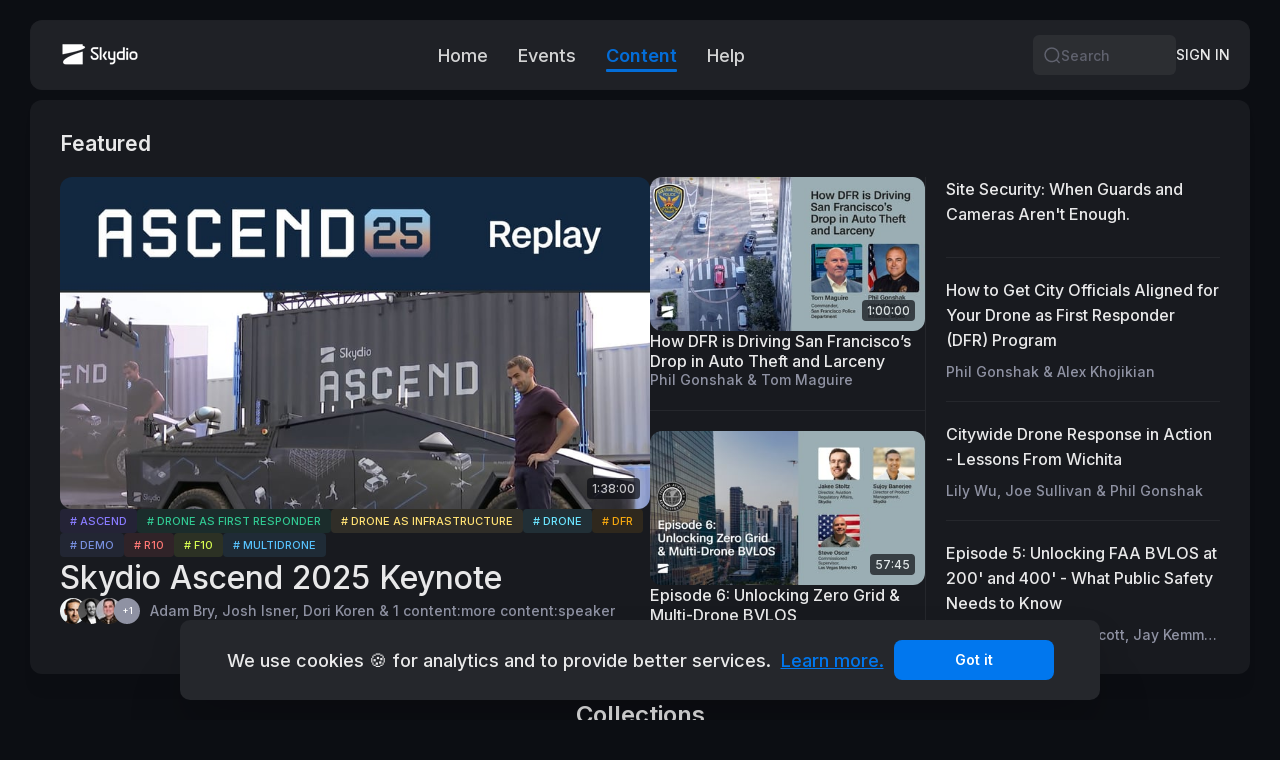

--- FILE ---
content_type: text/html; charset=utf-8
request_url: https://live.skydio.com/public/content
body_size: 82563
content:
<!DOCTYPE html><html lang="en"><head><meta charSet="utf-8" data-next-head=""/><meta name="viewport" content="width=device-width, initial-scale=1, maximum-scale=5, viewport-fit=cover, shrink-to-fit=no" data-next-head=""/><link rel="manifest" href="/site.webmanifest" data-next-head=""/><meta name="language" content="en" data-next-head=""/><link rel="alternate" hrefLang="x-default" href="/public/content" data-next-head=""/><link rel="icon" type="image/png" sizes="32x32" href="https://d2xo500swnpgl1.cloudfront.net/uploads/skydio/skydio-favicon-32x32-5485c3f0-e5fb-4862-bca4-af00e174c93c-1664369218293.png" data-next-head=""/><link rel="icon" type="image/png" sizes="16x16" href="https://d2xo500swnpgl1.cloudfront.net/uploads/skydio/skydio-favicon-32x32-5485c3f0-e5fb-4862-bca4-af00e174c93c-1664369218293.png" data-next-head=""/><link rel="apple-touch-icon" type="image/png" sizes="180x180" href="https://cdn.gradual.com/images/https://d2xo500swnpgl1.cloudfront.net/uploads/skydio/Logo-sq-dark-1--2c2af0ed-434f-4b6f-b3c0-804a4ba92cf9-1666998562931.png?fit=scale-down&amp;width=180" data-next-head=""/><script type="application/ld+json" data-next-head="">{"@context":"https://schema.org","@type":"BreadcrumbList","itemListElement":[{"@type":"ListItem","position":1,"name":"navigation.home","item":"https://live.skydio.com/"},{"@type":"ListItem","position":2,"name":"content:breadcrumb.content"}]}</script><meta name="theme-color" content="#0C0E13" data-next-head=""/><title data-next-head="">Content | Skydio Live</title><link rel="canonical" href="https://live.skydio.com/public/content" data-next-head=""/><meta name="description" content="The home of all Skydio Interactive in-person and virtual events" data-next-head=""/><meta property="og:site_name" content="Skydio Live" data-next-head=""/><meta name="image" property="og:image" content="https://d2xo500swnpgl1.cloudfront.net/uploads/skydio/Skydio-Live-sharecard-04550a00-08d3-4e88-8ed3-f68c0a803727-1730207774581.png" data-next-head=""/><meta property="og:image:alt" content="Content | Skydio Live" data-next-head=""/><meta name="title" property="og:title" content="Content | Skydio Live" data-next-head=""/><meta name="description" property="og:description" content="The home of all Skydio Interactive in-person and virtual events" data-next-head=""/><meta name="twitter:card" content="summary_large_image" data-next-head=""/><meta name="twitter:image" content="https://d2xo500swnpgl1.cloudfront.net/uploads/skydio/Skydio-Live-sharecard-04550a00-08d3-4e88-8ed3-f68c0a803727-1730207774581.png" data-next-head=""/><meta name="twitter:image:alt" content="Content | Skydio Live" data-next-head=""/><meta name="twitter:title" content="Content | Skydio Live" data-next-head=""/><meta name="twitter:description" content="The home of all Skydio Interactive in-person and virtual events" data-next-head=""/><link rel="preload" href="/_next/static/media/e4af272ccee01ff0.p.woff2" as="font" type="font/woff2" crossorigin="anonymous" data-next-font=""/><link rel="preload" href="/_next/static/css/f03ba5bbe4eb2ce9.css" as="style"/><link rel="stylesheet" href="/_next/static/css/f03ba5bbe4eb2ce9.css" data-n-g=""/><link rel="preload" href="/_next/static/css/5ec111c4453e16e0.css" as="style"/><link rel="stylesheet" href="/_next/static/css/5ec111c4453e16e0.css" data-n-p=""/><noscript data-n-css=""></noscript><script defer="" nomodule="" src="/_next/static/chunks/polyfills-42372ed130431b0a.js"></script><script src="/_next/static/chunks/webpack-7e5f0645164995e0.js" defer=""></script><script src="/_next/static/chunks/framework-c1c13df9e5197c8d.js" defer=""></script><script src="/_next/static/chunks/main-171bc71141972060.js" defer=""></script><script src="/_next/static/chunks/pages/_app-55e13204023b0f90.js" defer=""></script><script src="/_next/static/chunks/ce92e0b4-0c006b85206441ff.js" defer=""></script><script src="/_next/static/chunks/d3968bff-b2d9ecdfb6963eee.js" defer=""></script><script src="/_next/static/chunks/51fa58ee-6f14545838e58985.js" defer=""></script><script src="/_next/static/chunks/a03c87d1-982419c62b9e279d.js" defer=""></script><script src="/_next/static/chunks/39686ff0-1c18cd390f5ed18b.js" defer=""></script><script src="/_next/static/chunks/fa233bfc-d2e3dbf1f1ff5600.js" defer=""></script><script src="/_next/static/chunks/7825-c538f4259f843c06.js" defer=""></script><script src="/_next/static/chunks/1281-b30be90c59e4f5f6.js" defer=""></script><script src="/_next/static/chunks/3426-2e7c31b4c4086b87.js" defer=""></script><script src="/_next/static/chunks/5733-a2c9e97bfa783460.js" defer=""></script><script src="/_next/static/chunks/2551-de16828400bcec61.js" defer=""></script><script src="/_next/static/chunks/6586-33f8f2d0aa544b95.js" defer=""></script><script src="/_next/static/chunks/4220-87d0b439744a4b02.js" defer=""></script><script src="/_next/static/chunks/9735-2c0ceb775953a40e.js" defer=""></script><script src="/_next/static/chunks/1762-f4713cd1476c7926.js" defer=""></script><script src="/_next/static/chunks/4898-695d726c85a5bc7a.js" defer=""></script><script src="/_next/static/chunks/2005-e47a5979e6f9c67f.js" defer=""></script><script src="/_next/static/chunks/505-08e2477c167b7704.js" defer=""></script><script src="/_next/static/chunks/4150-91e5d3bcc91d5184.js" defer=""></script><script src="/_next/static/chunks/8223-b872bb7496881151.js" defer=""></script><script src="/_next/static/chunks/9315-bc87f1f6999c7d11.js" defer=""></script><script src="/_next/static/chunks/7709-b0718c897b6c4c5d.js" defer=""></script><script src="/_next/static/chunks/4435-753418d97247b39d.js" defer=""></script><script src="/_next/static/chunks/1657-ab5d7c46e6cf6c54.js" defer=""></script><script src="/_next/static/chunks/6598-f0b8d4583bac6479.js" defer=""></script><script src="/_next/static/chunks/1679-3a504f49a10e2a3f.js" defer=""></script><script src="/_next/static/chunks/3920-fc02d4efebc3513c.js" defer=""></script><script src="/_next/static/chunks/4643-f03faca7fd614bc8.js" defer=""></script><script src="/_next/static/chunks/4988-46838aa9efbc7fa3.js" defer=""></script><script src="/_next/static/chunks/6288-20e5df5ca64d7468.js" defer=""></script><script src="/_next/static/chunks/2819-8eff810ceb11aa34.js" defer=""></script><script src="/_next/static/chunks/7271-ae22ef145c579290.js" defer=""></script><script src="/_next/static/chunks/9903-dd8691a4b62d93a7.js" defer=""></script><script src="/_next/static/chunks/922-5a5317203a5e4709.js" defer=""></script><script src="/_next/static/chunks/2330-7f047718f81eb8e5.js" defer=""></script><script src="/_next/static/chunks/7749-41e2d830ff2b995f.js" defer=""></script><script src="/_next/static/chunks/8067-4e6b36d54d958f75.js" defer=""></script><script src="/_next/static/chunks/8216-d02d2a516d64f50e.js" defer=""></script><script src="/_next/static/chunks/5665-af5fd1d1f25deb3d.js" defer=""></script><script src="/_next/static/chunks/4008-0c7007d85d7d3b71.js" defer=""></script><script src="/_next/static/chunks/670-10839ad4a901cca3.js" defer=""></script><script src="/_next/static/chunks/206-547d964b978a6b5b.js" defer=""></script><script src="/_next/static/chunks/2695-91ea3f2718e26cc1.js" defer=""></script><script src="/_next/static/chunks/1994-70e67918a57e07df.js" defer=""></script><script src="/_next/static/chunks/7945-bd15e40e556962db.js" defer=""></script><script src="/_next/static/chunks/pages/public/content-d579e2b22ff73c66.js" defer=""></script><script src="/_next/static/_g-iiQF_1yg56wQ8T3Orp/_buildManifest.js" defer=""></script><script src="/_next/static/_g-iiQF_1yg56wQ8T3Orp/_ssgManifest.js" defer=""></script><meta name="sentry-trace" content="13396c13d76bf925ed166e52524204d0-4c667a6956ad3155-0"/><meta name="baggage" content="sentry-environment=production,sentry-release=v3.62.0,sentry-public_key=2ae3c981e0f505ca6438c34de5de0254,sentry-trace_id=13396c13d76bf925ed166e52524204d0,sentry-org_id=4505539154673664,sentry-sampled=false,sentry-sample_rand=0.05747493444249829,sentry-sample_rate=0.01"/><style id="__jsx-2777623035">#nprogress{pointer-events:none;}#nprogress .bar{background:#29D;position:fixed;z-index:9999;top:0;left:0;width:100%;height:3px;}#nprogress .peg{display:block;position:absolute;right:0px;width:100px;height:100%;box-shadow:0 0 10px #29D,0 0 5px #29D;opacity:1;-webkit-transform:rotate(3deg) translate(0px,-4px);-ms-transform:rotate(3deg) translate(0px,-4px);-webkit-transform:rotate(3deg) translate(0px,-4px);-ms-transform:rotate(3deg) translate(0px,-4px);transform:rotate(3deg) translate(0px,-4px);}#nprogress .spinner{display:block;position:fixed;z-index:1031;top:15px;right:15px;}#nprogress .spinner-icon{width:18px;height:18px;box-sizing:border-box;border:solid 2px transparent;border-top-color:#29D;border-left-color:#29D;border-radius:50%;-webkit-animation:nprogresss-spinner 400ms linear infinite;-webkit-animation:nprogress-spinner 400ms linear infinite;animation:nprogress-spinner 400ms linear infinite;}.nprogress-custom-parent{overflow:hidden;position:relative;}.nprogress-custom-parent #nprogress .spinner,.nprogress-custom-parent #nprogress .bar{position:absolute;}@-webkit-keyframes nprogress-spinner{0%{-webkit-transform:rotate(0deg);}100%{-webkit-transform:rotate(360deg);}}@-webkit-keyframes nprogress-spinner{0%{-webkit-transform:rotate(0deg);-ms-transform:rotate(0deg);transform:rotate(0deg);}100%{-webkit-transform:rotate(360deg);-ms-transform:rotate(360deg);transform:rotate(360deg);}}@keyframes nprogress-spinner{0%{-webkit-transform:rotate(0deg);-ms-transform:rotate(0deg);transform:rotate(0deg);}100%{-webkit-transform:rotate(360deg);-ms-transform:rotate(360deg);transform:rotate(360deg);}}</style></head><body><div id="__next"><style data-emotion="css giwjy4-Box-breakpointValues">.css-giwjy4-Box-breakpointValues{display:-webkit-box;display:-webkit-flex;display:-ms-flexbox;display:flex;-webkit-box-pack:center;-ms-flex-pack:center;-webkit-justify-content:center;justify-content:center;}</style><div display="flex" class="TopMode css-giwjy4-Box-breakpointValues e1dz4x4j0" token="[object Object],[object Object]"><style data-emotion="css 1n1a03w-Box-breakpointValues">.css-1n1a03w-Box-breakpointValues{background-color:var(--theme-color-bg, #0C0E13);display:-webkit-box;display:-webkit-flex;display:-ms-flexbox;display:flex;-webkit-flex-direction:column;-ms-flex-direction:column;flex-direction:column;-webkit-align-items:center;-webkit-box-align:center;-ms-flex-align:center;align-items:center;width:100%;}</style><div display="flex" width="100%" class="css-1n1a03w-Box-breakpointValues e1dz4x4j0" token="[object Object],[object Object]"><style data-emotion="css 1uallsf-HeaderWrapper">.css-1uallsf-HeaderWrapper{position:fixed;top:0;left:0;width:100%;z-index:100;-webkit-box-pack:start;-ms-flex-pack:start;-webkit-justify-content:flex-start;justify-content:flex-start;-webkit-align-items:center;-webkit-box-align:center;-ms-flex-align:center;align-items:center;}.TopMode .css-1uallsf-HeaderWrapper{padding-top:var(--theme-gap-4-x, 20px);padding-left:var(--theme-gap-6-x, 30px);padding-right:var(--theme-gap-6-x, 30px);}@media (max-width:1200px){.TopMode .css-1uallsf-HeaderWrapper{padding:0;}}</style><style data-emotion="css c7s4il-Box-breakpointValues-HeaderWrapper">.css-c7s4il-Box-breakpointValues-HeaderWrapper{display:-webkit-box;display:-webkit-flex;display:-ms-flexbox;display:flex;-webkit-flex-direction:column;-ms-flex-direction:column;flex-direction:column;position:fixed;top:0;left:0;width:100%;z-index:100;-webkit-box-pack:start;-ms-flex-pack:start;-webkit-justify-content:flex-start;justify-content:flex-start;-webkit-align-items:center;-webkit-box-align:center;-ms-flex-align:center;align-items:center;}.TopMode .css-c7s4il-Box-breakpointValues-HeaderWrapper{padding-top:var(--theme-gap-4-x, 20px);padding-left:var(--theme-gap-6-x, 30px);padding-right:var(--theme-gap-6-x, 30px);}@media (max-width:1200px){.TopMode .css-c7s4il-Box-breakpointValues-HeaderWrapper{padding:0;}}</style><header display="flex" class="e1sfda2l0 css-c7s4il-Box-breakpointValues-HeaderWrapper e1dz4x4j0"><style data-emotion="css bzcrn4-TopBarContainer">.css-bzcrn4-TopBarContainer{height:70px;width:100%;position:relative;-webkit-backdrop-filter:blur(15px);backdrop-filter:blur(15px);}.TopMode .css-bzcrn4-TopBarContainer{border-radius:var(--theme-border-radius-xl, 12px);}</style><style data-emotion="css gs1xde-Box-breakpointValues-TopBarContainer">.css-gs1xde-Box-breakpointValues-TopBarContainer{gap:var(--theme-gap-10-x, 50px);padding-top:var(--theme-gap-1-x, 5px);padding-bottom:var(--theme-gap-1-x, 5px);padding-left:var(--theme-gap-4-x, 20px);padding-right:var(--theme-gap-4-x, 20px);display:-webkit-box;display:-webkit-flex;display:-ms-flexbox;display:flex;-webkit-flex-direction:row;-ms-flex-direction:row;flex-direction:row;-webkit-align-items:center;-webkit-box-align:center;-ms-flex-align:center;align-items:center;-webkit-box-pack:justify;-webkit-justify-content:space-between;justify-content:space-between;width:100%;max-width:2160px;position:relative;height:70px;width:100%;position:relative;-webkit-backdrop-filter:blur(15px);backdrop-filter:blur(15px);}.TopMode .css-gs1xde-Box-breakpointValues-TopBarContainer{border-radius:var(--theme-border-radius-xl, 12px);}</style><div display="flex" width="100%" id="gradual-topbar" class="e1sfda2l1 css-gs1xde-Box-breakpointValues-TopBarContainer e1dz4x4j0" token="[object Object],[object Object]"><style data-emotion="css yrtiok-TopBarBackground">.css-yrtiok-TopBarBackground{position:absolute;width:100%;height:100%;left:0;top:0;z-index:-1;background:var(--theme-color-bg, #0C0E13);opacity:0.85;}.TopMode .css-yrtiok-TopBarBackground{background:var(--theme-color-bg-elevated, #25272C);border-radius:var(--theme-border-radius-xl, 12px);border:1px solid rgba(0,0,0,0.02);opacity:0.8;box-shadow:0px 20px 12px 0px rgba(0, 0, 0, 0.00),0px 9px 9px 0px rgba(0, 0, 0, 0.00),0px 2px 5px 0px rgba(0, 0, 0, 0.00);}@media (max-width:1200px){.TopMode .css-yrtiok-TopBarBackground{background:var(--theme-color-bg, #0C0E13);border-radius:0;opacity:1;box-shadow:none;}}</style><style data-emotion="css 1vylzam-Box-breakpointValues-TopBarBackground">.css-1vylzam-Box-breakpointValues-TopBarBackground{display:-webkit-box;display:-webkit-flex;display:-ms-flexbox;display:flex;position:absolute;width:100%;height:100%;left:0;top:0;z-index:-1;background:var(--theme-color-bg, #0C0E13);opacity:0.85;}.TopMode .css-1vylzam-Box-breakpointValues-TopBarBackground{background:var(--theme-color-bg-elevated, #25272C);border-radius:var(--theme-border-radius-xl, 12px);border:1px solid rgba(0,0,0,0.02);opacity:0.8;box-shadow:0px 20px 12px 0px rgba(0, 0, 0, 0.00),0px 9px 9px 0px rgba(0, 0, 0, 0.00),0px 2px 5px 0px rgba(0, 0, 0, 0.00);}@media (max-width:1200px){.TopMode .css-1vylzam-Box-breakpointValues-TopBarBackground{background:var(--theme-color-bg, #0C0E13);border-radius:0;opacity:1;box-shadow:none;}}</style><div display="flex" class="e1sfda2l2 css-1vylzam-Box-breakpointValues-TopBarBackground e1dz4x4j0" token="[object Object],[object Object]"></div><style data-emotion="css os4r3g-Box-breakpointValues">.css-os4r3g-Box-breakpointValues{gap:var(--theme-gap-3-x, 15px);display:-webkit-box;display:-webkit-flex;display:-ms-flexbox;display:flex;-webkit-flex-direction:row;-ms-flex-direction:row;flex-direction:row;-webkit-flex-shrink:0;-ms-flex-negative:0;flex-shrink:0;-webkit-align-items:center;-webkit-box-align:center;-ms-flex-align:center;align-items:center;}</style><div display="flex" class="css-os4r3g-Box-breakpointValues e1dz4x4j0" token="[object Object],[object Object]"><style data-emotion="css 134kqs4-Box-breakpointValues">.css-134kqs4-Box-breakpointValues{gap:var(--theme-gap-3-x, 15px);display:-webkit-box;display:-webkit-flex;display:-ms-flexbox;display:flex;-webkit-flex-direction:row;-ms-flex-direction:row;flex-direction:row;-webkit-align-items:center;-webkit-box-align:center;-ms-flex-align:center;align-items:center;}</style><div display="flex" class="css-134kqs4-Box-breakpointValues e1dz4x4j0" token="[object Object],[object Object]"><style data-emotion="css 1lu6dko-LogoImgContainer">.css-1lu6dko-LogoImgContainer{position:relative;z-index:11;-webkit-flex-shrink:0;-ms-flex-negative:0;flex-shrink:0;background:var(--theme-color-bg-box, rgba(255, 255, 255, 0.06));}.css-1lu6dko-LogoImgContainer picture,.css-1lu6dko-LogoImgContainer img,.css-1lu6dko-LogoImgContainer svg{width:100%;max-width:100%;}</style><a tabindex="0" color="var(--theme-color-info, rgba(255, 255, 255, 0.9))" class="topbar-logo border-radius-sm-on-focus css-1lu6dko-LogoImgContainer e1wvws860 " href="/en"><style data-emotion="css 9rczb8-DesktopLogo">.css-9rczb8-DesktopLogo{display:-webkit-box;display:-webkit-flex;display:-ms-flexbox;display:flex;min-width:100px;}@media (max-width:576px){.css-9rczb8-DesktopLogo{display:none;}}.css-9rczb8-DesktopLogo img{height:50px;width:auto;}</style><style data-emotion="css 11b24sz-Box-breakpointValues-DesktopLogo">.css-11b24sz-Box-breakpointValues-DesktopLogo{display:-webkit-box;display:-webkit-flex;display:-ms-flexbox;display:flex;display:-webkit-box;display:-webkit-flex;display:-ms-flexbox;display:flex;min-width:100px;}@media (max-width:576px){.css-11b24sz-Box-breakpointValues-DesktopLogo{display:none;}}.css-11b24sz-Box-breakpointValues-DesktopLogo img{height:50px;width:auto;}</style><div display="flex" class="e1wvws861 css-11b24sz-Box-breakpointValues-DesktopLogo e1dz4x4j0" token="[object Object],[object Object]"><img srcSet="https://cdn.gradual.com/images/https://d2xo500swnpgl1.cloudfront.net/uploads/skydio/logo-rect-dark-1--303a9e47-4d3f-4e6f-b04e-9ee72b977470-1666998553572.png?fit=scale-down&amp;width=100 1x, https://cdn.gradual.com/images/https://d2xo500swnpgl1.cloudfront.net/uploads/skydio/logo-rect-dark-1--303a9e47-4d3f-4e6f-b04e-9ee72b977470-1666998553572.png?fit=scale-down&amp;width=200 2x, https://cdn.gradual.com/images/https://d2xo500swnpgl1.cloudfront.net/uploads/skydio/logo-rect-dark-1--303a9e47-4d3f-4e6f-b04e-9ee72b977470-1666998553572.png?fit=scale-down&amp;width=300 3x" src="https://cdn.gradual.com/images/https://d2xo500swnpgl1.cloudfront.net/uploads/skydio/logo-rect-dark-1--303a9e47-4d3f-4e6f-b04e-9ee72b977470-1666998553572.png?fit=scale-down&amp;width=200" alt="Skydio Live"/></div><style data-emotion="css 1hef91s-MobileLogo">.css-1hef91s-MobileLogo{display:none;min-width:50px;}@media (max-width:576px){.css-1hef91s-MobileLogo{display:-webkit-box;display:-webkit-flex;display:-ms-flexbox;display:flex;}}.css-1hef91s-MobileLogo img{height:50px;width:auto;}</style><style data-emotion="css 1ewbt2f-Box-breakpointValues-MobileLogo">.css-1ewbt2f-Box-breakpointValues-MobileLogo{display:-webkit-box;display:-webkit-flex;display:-ms-flexbox;display:flex;display:none;min-width:50px;}@media (max-width:576px){.css-1ewbt2f-Box-breakpointValues-MobileLogo{display:-webkit-box;display:-webkit-flex;display:-ms-flexbox;display:flex;}}.css-1ewbt2f-Box-breakpointValues-MobileLogo img{height:50px;width:auto;}</style><div display="flex" class="e1wvws862 css-1ewbt2f-Box-breakpointValues-MobileLogo e1dz4x4j0" token="[object Object],[object Object]"><img srcSet="https://cdn.gradual.com/images/https://d2xo500swnpgl1.cloudfront.net/uploads/skydio/Logo-sq-dark-1--2c2af0ed-434f-4b6f-b3c0-804a4ba92cf9-1666998562931.png?fit=scale-down&amp;width=50 1x, https://cdn.gradual.com/images/https://d2xo500swnpgl1.cloudfront.net/uploads/skydio/Logo-sq-dark-1--2c2af0ed-434f-4b6f-b3c0-804a4ba92cf9-1666998562931.png?fit=scale-down&amp;width=100 2x, https://cdn.gradual.com/images/https://d2xo500swnpgl1.cloudfront.net/uploads/skydio/Logo-sq-dark-1--2c2af0ed-434f-4b6f-b3c0-804a4ba92cf9-1666998562931.png?fit=scale-down&amp;width=150 3x" src="https://cdn.gradual.com/images/https://d2xo500swnpgl1.cloudfront.net/uploads/skydio/Logo-sq-dark-1--2c2af0ed-434f-4b6f-b3c0-804a4ba92cf9-1666998562931.png?fit=scale-down&amp;width=100" alt="Skydio Live Logo"/></div></a></div></div><style data-emotion="css 1gvd9cw-TopMenuContainer">.css-1gvd9cw-TopMenuContainer{z-index:100;}@media (max-width:1200px){.css-1gvd9cw-TopMenuContainer{display:none;}}</style><style data-emotion="css i7xa57-Box-breakpointValues-TopMenuContainer">.css-i7xa57-Box-breakpointValues-TopMenuContainer{display:-webkit-box;display:-webkit-flex;display:-ms-flexbox;display:flex;-webkit-flex:1;-ms-flex:1;flex:1;-webkit-box-pack:center;-ms-flex-pack:center;-webkit-justify-content:center;justify-content:center;z-index:100;}@media (max-width:1200px){.css-i7xa57-Box-breakpointValues-TopMenuContainer{display:none;}}</style><div display="flex" class="e1sfda2l3 css-i7xa57-Box-breakpointValues-TopMenuContainer e1dz4x4j0" token="[object Object],[object Object]"><style data-emotion="css-global 1h9ccd">.rc-menu-submenu-popup{background-color:transparent;border-bottom:none;}.rc-menu-submenu-popup.rc-menu-submenu-placement-topLeft,.rc-menu-submenu-popup.rc-menu-submenu-placement-bottomRight{top:56px!important;}.rc-menu-submenu-popup .rc-menu{padding:var(--theme-gap-1-x, 5px) 0;background-color:var(--theme-color-bg-elevated, #25272C);border:none;border-radius:var(--theme-border-radius-md, 6px);box-shadow:var(--theme-shadow-elevated, 
      0px 241px 96px 0px rgba(0, 0, 0, 0.02),
      0px 136px 81px 0px rgba(0, 0, 0, 0.06),
      0px 60px 60px 0px rgba(0, 0, 0, 0.10),
      0px 15px 33px 0px rgba(0, 0, 0, 0.12)
    );margin-top:4px;}.rc-menu-submenu-popup .rc-menu.rc-menu-sub{width:200px;max-height:80vh;max-height:80dvh;overflow-y:auto;--scrollbarBG:transparent;--thumbBG:transparent;scrollbar-width:none;scrollbar-color:var(--thumbBG) var(--scrollbarBG);}.rc-menu-submenu-popup .rc-menu.rc-menu-sub::-webkit-scrollbar{width:0px;height:0px;}.rc-menu-submenu-popup .rc-menu.rc-menu-sub::-webkit-scrollbar-track{background:var(--scrollbarBG);}.rc-menu-submenu-popup .rc-menu.rc-menu-sub::-webkit-scrollbar-thumb{background-color:var(--thumbBG);border-radius:0px;border:0px solid var(--scrollbarBG);}.rc-menu-submenu-popup .rc-menu.rc-menu-sub::-webkit-scrollbar-corner{background:transparent;}.rc-menu-overflow-item-rest .rc-menu-submenu-popup .rc-menu.rc-menu-sub{max-height:50vh;max-height:50dvh;}.rc-menu-submenu-popup .rc-menu .rc-menu-item,.rc-menu-submenu-popup .rc-menu .rc-menu-submenu-title{background:transparent!important;padding:var(--theme-gap-1-x, 5px) var(--theme-gap-3-x, 15px)!important;margin:0;min-height:50px;cursor:pointer;}.rc-menu-submenu-popup .rc-menu .rc-menu-item:hover,.rc-menu-submenu-popup .rc-menu .rc-menu-submenu-title:hover{background:var(--theme-color-fill-hover, rgba(255, 255, 255, 0.05))!important;}.rc-menu-submenu-popup .rc-menu .rc-menu-submenu-selected,.rc-menu-submenu-popup .rc-menu .rc-menu-submenu-active .rc-menu-submenu-title{background:var(--theme-color-fill-alter, rgba(255, 255, 255, 0.1));}.rc-menu-submenu-popup.rc-menu-header .menu-image{display:none!important;}</style><style data-emotion="css 7l5pqy-StyledRcMenu">.css-7l5pqy-StyledRcMenu{width:100%;border:none;box-shadow:none;background-color:transparent;}.css-7l5pqy-StyledRcMenu .rc-menu-item,.css-7l5pqy-StyledRcMenu .rc-menu-submenu,.css-7l5pqy-StyledRcMenu .rc-menu-item:hover,.css-7l5pqy-StyledRcMenu .rc-menu-item-active,.css-7l5pqy-StyledRcMenu .rc-menu-item-selected{background-color:transparent;border-bottom:none;}.css-7l5pqy-StyledRcMenu .rc-menu-submenu,.css-7l5pqy-StyledRcMenu .rc-menu-item:not(.rc-menu-divider){cursor:pointer;}.css-7l5pqy-StyledRcMenu .rc-menu-submenu-title{display:-webkit-box;display:-webkit-flex;display:-ms-flexbox;display:flex;-webkit-align-items:center;-webkit-box-align:center;-ms-flex-align:center;align-items:center;-webkit-box-pack:justify;-webkit-justify-content:space-between;justify-content:space-between;}.css-7l5pqy-StyledRcMenu .rc-menu-submenu-active{background-color:transparent;}.css-7l5pqy-StyledRcMenu .rc-menu-submenu-active >.rc-menu-submenu-title{background-color:transparent;}.css-7l5pqy-StyledRcMenu .rc-menu-submenu-selected{background-color:transparent;}.css-7l5pqy-StyledRcMenu.rc-menu-header .menu-image{display:none!important;}.css-7l5pqy-StyledRcMenu.rc-menu-header{white-space:nowrap!important;overflow:hidden!important;text-align:center;padding:var(--theme-gap-1-x, 5px) 0;}.css-7l5pqy-StyledRcMenu.rc-menu-header:not(.rc-menu-submenu-popup)>.rc-menu-item,.css-7l5pqy-StyledRcMenu.rc-menu-header:not(.rc-menu-submenu-popup)>.rc-menu-submenu{display:inline-block!important;vertical-align:bottom!important;}.css-7l5pqy-StyledRcMenu.rc-menu-header .rc-menu-submenu{padding:0;}.css-7l5pqy-StyledRcMenu.rc-menu-header .rc-menu-item,.css-7l5pqy-StyledRcMenu.rc-menu-header .rc-menu-submenu-title{padding:0 0;white-space:nowrap;}.css-7l5pqy-StyledRcMenu.rc-menu-header .rc-menu-submenu-selected:not(.rc-menu-submenu-parent-selected){border-radius:var(--theme-border-radius-md, 6px);background-color:var(--theme-color-fill-alter, rgba(255, 255, 255, 0.1));}.css-7l5pqy-StyledRcMenu.rc-menu-sidebar{padding:0;}.css-7l5pqy-StyledRcMenu.rc-menu-sidebar .rc-menu-item{display:-webkit-box;display:-webkit-flex;display:-ms-flexbox;display:flex;-webkit-align-items:center;-webkit-box-align:center;-ms-flex-align:center;align-items:center;}.css-7l5pqy-StyledRcMenu.rc-menu-sidebar .rc-menu-item,.css-7l5pqy-StyledRcMenu.rc-menu-sidebar .rc-menu-submenu-title{padding:var(--theme-gap-2-x, 10px) var(--theme-gap-0-x, 0px);white-space:normal;}.css-7l5pqy-StyledRcMenu.rc-menu-mobile{padding:0;}.css-7l5pqy-StyledRcMenu.rc-menu-mobile .rc-menu-item{display:-webkit-box;display:-webkit-flex;display:-ms-flexbox;display:flex;-webkit-align-items:center;-webkit-box-align:center;-ms-flex-align:center;align-items:center;}.css-7l5pqy-StyledRcMenu.rc-menu-mobile .rc-menu-item,.css-7l5pqy-StyledRcMenu.rc-menu-mobile .rc-menu-submenu-title{padding:var(--theme-gap-1-x, 5px) var(--theme-gap-0-x, 0px)!important;height:54px;}.css-7l5pqy-StyledRcMenu.rc-menu-mobile .rc-menu-divider{height:auto;padding:var(--theme-gap-3-x, 15px) var(--theme-gap-0-x, 0px)!important;}.css-7l5pqy-StyledRcMenu.rc-menu-mobile .rc-menu-sub{padding-left:var(--theme-gap-4-x, 20px)!important;}.css-7l5pqy-StyledRcMenu.rc-menu-mobile .rc-menu-submenu>.rc-menu{background-color:transparent;}.TopMode .css-7l5pqy-StyledRcMenu>.rc-menu-item >.menu-link-login-container{padding:var(--theme-gap-0-x, 0px)!important;}.TopMode .css-7l5pqy-StyledRcMenu>.rc-menu-item >.menu-link-login-container >.menu-link-login-button{padding:var(--theme-gap-1-x, 5px) var(--theme-gap-3-x, 15px);}</style><ul class="rc-menu-overflow rc-menu rc-menu-root rc-menu-horizontal css-7l5pqy-StyledRcMenu e12aknc20 rc-menu-header" id="header-menus" role="menubar" tabindex="-1" data-menu-list="true" aria-label="header-menus"><li class="rc-menu-overflow-item rc-menu-item" style="opacity:1;order:0" role="menuitem" tabindex="-1" data-menu-id="header-menus-3hrZ3cVYxe" data-menu-key="3hrZ3cVYxe"><style data-emotion="css swort4-MenuLink">.css-swort4-MenuLink{display:-webkit-box;display:-webkit-flex;display:-ms-flexbox;display:flex;-webkit-align-items:center;-webkit-box-align:center;-ms-flex-align:center;align-items:center;gap:var(--theme-gap-1-x, 5px);-webkit-flex:1;-ms-flex:1;flex:1;width:100%;height:100%;cursor:pointer;opacity:0.9;font-weight:var(--theme-font-weight, 500);line-height:var(--theme-line-height, 1.3);position:relative;text-align:left;}.css-swort4-MenuLink:focus-visible{border-radius:var(--theme-border-radius-sm, 4px);}.rc-menu-item-selected .css-swort4-MenuLink{color:var(--theme-color-primary, #0177EE)!important;}.rc-menu-mobile .css-swort4-MenuLink{color:var(--theme-color-info-secondary, #C9C7D0);font-size:var(--theme-font-size, 16px);}.rc-menu-mobile .css-swort4-MenuLink:hover{color:var(--theme-color-info-secondary, #C9C7D0)!important;}.rc-menu-mobile .css-swort4-MenuLink:hover *{color:inherit!important;}.rc-menu-mobile .rc-menu-submenu:not(.rc-menu-item-selected) .css-swort4-MenuLink:hover *{color:inherit!important;}.rc-menu-mobile .rc-menu-submenu-selected>.rc-menu-submenu-title .css-swort4-MenuLink{color:var(--theme-color-primary, #0177EE)!important;}.rc-menu-sidebar .css-swort4-MenuLink{color:var(--theme-color-info-tertiary, #8F92A3);font-size:var(--theme-font-size, 16px);}.rc-menu-sidebar .rc-menu-item:hover .css-swort4-MenuLink,.rc-menu-sidebar .rc-menu-submenu-title:hover .css-swort4-MenuLink{color:var(--theme-color-primary, #0177EE)!important;}.rc-menu-sidebar .rc-menu-submenu-selected>.rc-menu-submenu-title .css-swort4-MenuLink{color:var(--theme-color-primary, #0177EE)!important;}.rc-menu-header .css-swort4-MenuLink{color:var(--theme-color-info, rgba(255, 255, 255, 0.9));font-size:var(--theme-font-size-lg-1, 18px);padding:var(--theme-gap-1-x, 5px) var(--theme-gap-3-x, 15px);}.rc-menu-header.rc-menu-submenu-popup .css-swort4-MenuLink{font-size:var(--theme-font-size, 16px);padding:var(--theme-gap-1-x, 5px) var(--theme-gap-0-x, 0px);}.rc-menu-header .rc-menu-item:hover .css-swort4-MenuLink{color:var(--theme-color-primary, #0177EE)!important;}.rc-menu-header .rc-menu-submenu-parent-selected>.rc-menu-submenu-title .css-swort4-MenuLink{color:var(--theme-color-primary, #0177EE)!important;}.rc-menu-header:not(.rc-menu-submenu-popup) .rc-menu-submenu-parent-selected>.rc-menu-submenu-title .css-swort4-MenuLink{font-weight:var(--theme-font-weight-bold, 600);}.rc-menu-header:not(.rc-menu-submenu-popup)>.rc-menu-item-selected .css-swort4-MenuLink{font-weight:var(--theme-font-weight-bold, 600);}.rc-menu-header:not(.rc-menu-submenu-popup)>.rc-menu-item-selected .css-swort4-MenuLink::after{position:absolute;content:'';width:calc(100% - var(--theme-gap-3-x, 15px) * 2);left:var(--theme-gap-3-x, 15px);height:3px;bottom:0;border-radius:1px;background:var(--theme-color-primary, #0177EE);-webkit-transition:all .5s ease;transition:all .5s ease;}</style><style data-emotion="css 11nxx57-StyledLink-breakpointValues-MenuLink">.css-11nxx57-StyledLink-breakpointValues-MenuLink{box-sizing:border-box;margin:0;padding:0;border:0;color:var(--theme-color-info, rgba(255, 255, 255, 0.9));font-weight:var(--theme-font-weight, 500);line-height:var(--theme-line-height, 1.3);color:var(--theme-color-info, rgba(255, 255, 255, 0.9));font-size:16px;font-weight:500;line-height:1.3;display:-webkit-box;display:-webkit-flex;display:-ms-flexbox;display:flex;-webkit-align-items:center;-webkit-box-align:center;-ms-flex-align:center;align-items:center;gap:var(--theme-gap-1-x, 5px);-webkit-flex:1;-ms-flex:1;flex:1;width:100%;height:100%;cursor:pointer;opacity:0.9;font-weight:var(--theme-font-weight, 500);line-height:var(--theme-line-height, 1.3);position:relative;text-align:left;}.css-11nxx57-StyledLink-breakpointValues-MenuLink:hover *,.css-11nxx57-StyledLink-breakpointValues-MenuLink.active{color:var(--theme-color-primary, #0177EE);}.css-11nxx57-StyledLink-breakpointValues-MenuLink:focus-visible{border-radius:var(--theme-border-radius-sm, 4px);}.rc-menu-item-selected .css-11nxx57-StyledLink-breakpointValues-MenuLink{color:var(--theme-color-primary, #0177EE)!important;}.rc-menu-mobile .css-11nxx57-StyledLink-breakpointValues-MenuLink{color:var(--theme-color-info-secondary, #C9C7D0);font-size:var(--theme-font-size, 16px);}.rc-menu-mobile .css-11nxx57-StyledLink-breakpointValues-MenuLink:hover{color:var(--theme-color-info-secondary, #C9C7D0)!important;}.rc-menu-mobile .css-11nxx57-StyledLink-breakpointValues-MenuLink:hover *{color:inherit!important;}.rc-menu-mobile .rc-menu-submenu:not(.rc-menu-item-selected) .css-11nxx57-StyledLink-breakpointValues-MenuLink:hover *{color:inherit!important;}.rc-menu-mobile .rc-menu-submenu-selected>.rc-menu-submenu-title .css-11nxx57-StyledLink-breakpointValues-MenuLink{color:var(--theme-color-primary, #0177EE)!important;}.rc-menu-sidebar .css-11nxx57-StyledLink-breakpointValues-MenuLink{color:var(--theme-color-info-tertiary, #8F92A3);font-size:var(--theme-font-size, 16px);}.rc-menu-sidebar .rc-menu-item:hover .css-11nxx57-StyledLink-breakpointValues-MenuLink,.rc-menu-sidebar .rc-menu-submenu-title:hover .css-11nxx57-StyledLink-breakpointValues-MenuLink{color:var(--theme-color-primary, #0177EE)!important;}.rc-menu-sidebar .rc-menu-submenu-selected>.rc-menu-submenu-title .css-11nxx57-StyledLink-breakpointValues-MenuLink{color:var(--theme-color-primary, #0177EE)!important;}.rc-menu-header .css-11nxx57-StyledLink-breakpointValues-MenuLink{color:var(--theme-color-info, rgba(255, 255, 255, 0.9));font-size:var(--theme-font-size-lg-1, 18px);padding:var(--theme-gap-1-x, 5px) var(--theme-gap-3-x, 15px);}.rc-menu-header.rc-menu-submenu-popup .css-11nxx57-StyledLink-breakpointValues-MenuLink{font-size:var(--theme-font-size, 16px);padding:var(--theme-gap-1-x, 5px) var(--theme-gap-0-x, 0px);}.rc-menu-header .rc-menu-item:hover .css-11nxx57-StyledLink-breakpointValues-MenuLink{color:var(--theme-color-primary, #0177EE)!important;}.rc-menu-header .rc-menu-submenu-parent-selected>.rc-menu-submenu-title .css-11nxx57-StyledLink-breakpointValues-MenuLink{color:var(--theme-color-primary, #0177EE)!important;}.rc-menu-header:not(.rc-menu-submenu-popup) .rc-menu-submenu-parent-selected>.rc-menu-submenu-title .css-11nxx57-StyledLink-breakpointValues-MenuLink{font-weight:var(--theme-font-weight-bold, 600);}.rc-menu-header:not(.rc-menu-submenu-popup)>.rc-menu-item-selected .css-11nxx57-StyledLink-breakpointValues-MenuLink{font-weight:var(--theme-font-weight-bold, 600);}.rc-menu-header:not(.rc-menu-submenu-popup)>.rc-menu-item-selected .css-11nxx57-StyledLink-breakpointValues-MenuLink::after{position:absolute;content:'';width:calc(100% - var(--theme-gap-3-x, 15px) * 2);left:var(--theme-gap-3-x, 15px);height:3px;bottom:0;border-radius:1px;background:var(--theme-color-primary, #0177EE);-webkit-transition:all .5s ease;transition:all .5s ease;}</style><a tabindex="0" font-size="16px" font-weight="500" lineHeight="1.3" aria-label="Home" token="[object Object]" class="outline-inset-2 border-radius-sm-on-focus el9uovt0 css-11nxx57-StyledLink-breakpointValues-MenuLink erl0e8r0" name="base/BASE" color="colorInfo" href="/en"><style data-emotion="css 15qrfy6-TitleWrapper">.css-15qrfy6-TitleWrapper{-webkit-align-items:center;-webkit-box-align:center;-ms-flex-align:center;align-items:center;-webkit-flex:1 0 0;-ms-flex:1 0 0;flex:1 0 0;gap:8px;}.rc-menu-mobile .css-15qrfy6-TitleWrapper{gap:var(--theme-gap-2-x, 10px);}.css-15qrfy6-TitleWrapper .menu-icon{display:none;}.show-icon .css-15qrfy6-TitleWrapper .menu-icon{display:block;}</style><style data-emotion="css h725rq-Box-breakpointValues-TitleWrapper">.css-h725rq-Box-breakpointValues-TitleWrapper{display:-webkit-box;display:-webkit-flex;display:-ms-flexbox;display:flex;-webkit-flex-direction:row;-ms-flex-direction:row;flex-direction:row;-webkit-align-items:center;-webkit-box-align:center;-ms-flex-align:center;align-items:center;-webkit-flex:1 0 0;-ms-flex:1 0 0;flex:1 0 0;gap:8px;}.rc-menu-mobile .css-h725rq-Box-breakpointValues-TitleWrapper{gap:var(--theme-gap-2-x, 10px);}.css-h725rq-Box-breakpointValues-TitleWrapper .menu-icon{display:none;}.show-icon .css-h725rq-Box-breakpointValues-TitleWrapper .menu-icon{display:block;}</style><div display="flex" class="el9uovt2 css-h725rq-Box-breakpointValues-TitleWrapper e1dz4x4j0" token="[object Object],[object Object]"><style data-emotion="css 2uj78j-InnerIcon-breakpointValues">.css-2uj78j-InnerIcon-breakpointValues{display:-webkit-box;display:-webkit-flex;display:-ms-flexbox;display:flex;color:inherit;font-size:22px;width:22px;height:22px;}</style><div size="22" class="menu-image css-2uj78j-InnerIcon-breakpointValues e1n0nq1f0"><svg width="1em" height="1em" viewBox="0 0 32 32" fill="none" xmlns="http://www.w3.org/2000/svg"><path d="M12.1784 27.6971V23.6202C12.1784 22.5794 13.0283 21.7358 14.0766 21.7358H17.9088C18.4123 21.7358 18.8951 21.9343 19.2511 22.2877C19.6071 22.6411 19.8071 23.1204 19.8071 23.6202V27.6971C19.8039 28.1298 19.9748 28.5459 20.2819 28.8529C20.5889 29.16 21.0068 29.3327 21.4426 29.3327H24.0571C25.2782 29.3358 26.4504 28.8565 27.3149 28.0004C28.1795 27.1444 28.6654 25.982 28.6654 24.7698V13.1552C28.6653 12.176 28.2281 11.2471 27.4715 10.6189L18.5774 3.56717C17.0302 2.33076 14.8135 2.37069 13.3126 3.66199L4.62138 10.6189C3.82902 11.2286 3.35543 12.1602 3.33203 13.1552V24.7579C3.33203 27.2845 5.39521 29.3327 7.94026 29.3327H10.4951C11.4003 29.3327 12.136 28.6076 12.1426 27.709L12.1784 27.6971Z" fill="currentColor"></path></svg></div><style data-emotion="css 1j80ie9-TextContent">.css-1j80ie9-TextContent{position:relative;-webkit-align-items:flex-start;-webkit-box-align:flex-start;-ms-flex-align:flex-start;align-items:flex-start;gap:8px;min-width:0;word-break:break-all;}</style><style data-emotion="css hninas-Box-breakpointValues-TextContent">.css-hninas-Box-breakpointValues-TextContent{display:-webkit-box;display:-webkit-flex;display:-ms-flexbox;display:flex;-webkit-flex-direction:row;-ms-flex-direction:row;flex-direction:row;position:relative;-webkit-align-items:flex-start;-webkit-box-align:flex-start;-ms-flex-align:flex-start;align-items:flex-start;gap:8px;min-width:0;word-break:break-all;}</style><div display="flex" class="el9uovt3 css-hninas-Box-breakpointValues-TextContent e1dz4x4j0" token="[object Object],[object Object]"><style data-emotion="css cznxfl-StyledText">.css-cznxfl-StyledText{-webkit-flex:1;-ms-flex:1;flex:1;white-space:break-spaces;word-break:break-word;}</style><style data-emotion="css jllrvu-InnerText-breakpointValues-StyledText">.css-jllrvu-InnerText-breakpointValues-StyledText{box-sizing:border-box;margin:0;padding:0;border:0;display:-webkit-box;-webkit-line-clamp:2;-webkit-box-orient:vertical;overflow:hidden;font-family:var(--theme-font-family, 'Inter', -apple-system, BlinkMacSystemFont, Helvetica Neue, Segoe UI, Noto Sans, ui-sans-serif, system-ui, Apple Color Emoji, Segoe UI Emoji);-webkit-flex:1;-ms-flex:1;flex:1;white-space:break-spaces;word-break:break-word;}</style><div class="el9uovt4 css-jllrvu-InnerText-breakpointValues-StyledText e1hql9ek0" font-family="fontFamily">Home</div></div></div></a></li><li class="rc-menu-overflow-item rc-menu-item" style="opacity:1;order:1" role="menuitem" tabindex="-1" data-menu-key="Susa1Zr-94"><a tabindex="0" font-size="16px" font-weight="500" lineHeight="1.3" aria-label="Events" token="[object Object]" class="outline-inset-2 border-radius-sm-on-focus el9uovt0 css-11nxx57-StyledLink-breakpointValues-MenuLink erl0e8r0" name="base/BASE" color="colorInfo" href="/en/public/events"><div display="flex" class="el9uovt2 css-h725rq-Box-breakpointValues-TitleWrapper e1dz4x4j0" token="[object Object],[object Object]"><div size="22" class="menu-image css-2uj78j-InnerIcon-breakpointValues e1n0nq1f0"><svg width="1em" height="1em" viewBox="0 0 32 32" fill="none" xmlns="http://www.w3.org/2000/svg"><path fill-rule="evenodd" clip-rule="evenodd" d="M11 2.5C11.5523 2.5 12 2.94772 12 3.5V4.5H20V3.5C20 2.94772 20.4477 2.5 21 2.5C21.5523 2.5 22 2.94772 22 3.5V4.5H23C26.3137 4.5 29 7.18629 29 10.5V23.5C29 26.8137 26.3137 29.5 23 29.5H9C5.68629 29.5 3 26.8137 3 23.5V10.5C3 7.18629 5.68629 4.5 9 4.5H10V3.5C10 2.94772 10.4477 2.5 11 2.5ZM20 6.5V7.5C20 8.05228 20.4477 8.5 21 8.5C21.5523 8.5 22 8.05228 22 7.5V6.5H23C25.2091 6.5 27 8.29086 27 10.5V11.5H5L5 10.5C5 8.29086 6.79086 6.5 9 6.5H10V7.5C10 8.05228 10.4477 8.5 11 8.5C11.5523 8.5 12 8.05228 12 7.5V6.5H20ZM10.5 19.5C11.3284 19.5 12 18.8284 12 18C12 17.1716 11.3284 16.5 10.5 16.5C9.67157 16.5 9 17.1716 9 18C9 18.8284 9.67157 19.5 10.5 19.5ZM12 23C12 23.8284 11.3284 24.5 10.5 24.5C9.67157 24.5 9 23.8284 9 23C9 22.1716 9.67157 21.5 10.5 21.5C11.3284 21.5 12 22.1716 12 23ZM16 19.5C16.8284 19.5 17.5 18.8284 17.5 18C17.5 17.1716 16.8284 16.5 16 16.5C15.1716 16.5 14.5 17.1716 14.5 18C14.5 18.8284 15.1716 19.5 16 19.5ZM17.5 23C17.5 23.8284 16.8284 24.5 16 24.5C15.1716 24.5 14.5 23.8284 14.5 23C14.5 22.1716 15.1716 21.5 16 21.5C16.8284 21.5 17.5 22.1716 17.5 23ZM21.5 19.5C22.3284 19.5 23 18.8284 23 18C23 17.1716 22.3284 16.5 21.5 16.5C20.6716 16.5 20 17.1716 20 18C20 18.8284 20.6716 19.5 21.5 19.5ZM23 23C23 23.8284 22.3284 24.5 21.5 24.5C20.6716 24.5 20 23.8284 20 23C20 22.1716 20.6716 21.5 21.5 21.5C22.3284 21.5 23 22.1716 23 23Z" fill="currentColor"></path></svg></div><div display="flex" class="el9uovt3 css-hninas-Box-breakpointValues-TextContent e1dz4x4j0" token="[object Object],[object Object]"><div class="el9uovt4 css-jllrvu-InnerText-breakpointValues-StyledText e1hql9ek0" font-family="fontFamily">Events</div></div></div></a></li><li class="rc-menu-overflow-item rc-menu-item" style="opacity:1;order:2" role="menuitem" tabindex="-1" data-menu-key="z6MWF-P1pw"><a tabindex="0" font-size="16px" font-weight="500" lineHeight="1.3" aria-label="Content" token="[object Object]" class="outline-inset-2 border-radius-sm-on-focus el9uovt0 active css-11nxx57-StyledLink-breakpointValues-MenuLink erl0e8r0" name="base/BASE" color="colorInfo" href="/en/public/content"><div display="flex" class="el9uovt2 css-h725rq-Box-breakpointValues-TitleWrapper e1dz4x4j0" token="[object Object],[object Object]"><div size="22" class="menu-image css-2uj78j-InnerIcon-breakpointValues e1n0nq1f0"><svg width="1em" height="1em" viewBox="0 0 32 32" fill="none" xmlns="http://www.w3.org/2000/svg"><path fill-rule="evenodd" clip-rule="evenodd" d="M20.1007 21.8554L20.938 21.3788C23.9656 19.6556 26 16.4044 26 12.6807C26 7.15782 21.5228 2.68066 16 2.68066C10.4772 2.68066 6 7.15782 6 12.6807C6 16.4044 8.0344 19.6556 11.062 21.3788L11.8993 21.8554L12.0485 22.8073C12.348 24.7183 14.0051 26.1807 16 26.1807C17.9949 26.1807 19.652 24.7183 19.9515 22.8073L20.1007 21.8554ZM21.9274 23.117C21.4778 25.9859 18.9952 28.1807 16 28.1807C13.0048 28.1807 10.5222 25.9859 10.0726 23.117C6.4458 21.0526 4 17.1523 4 12.6807C4 6.05325 9.37258 0.680664 16 0.680664C22.6274 0.680664 28 6.05325 28 12.6807C28 17.1523 25.5542 21.0526 21.9274 23.117Z" fill="currentColor"></path><path d="M13.012 28.8805C13.1154 30.4435 14.4161 31.6793 16.0053 31.6793C17.5946 31.6793 18.8952 30.4435 18.9987 28.8805C18.1177 29.3886 17.0954 29.6793 16.0053 29.6793C14.9152 29.6793 13.893 29.3886 13.012 28.8805Z" fill="currentColor"></path><path d="M9.07764 11.631C10.968 10.0987 13.3765 9.18066 15.9995 9.18066C18.6224 9.18066 21.031 10.0987 22.9213 11.631C22.4148 8.26297 19.5087 5.68066 15.9995 5.68066C12.4902 5.68066 9.58409 8.26297 9.07764 11.631Z" fill="currentColor"></path></svg></div><div display="flex" class="el9uovt3 css-hninas-Box-breakpointValues-TextContent e1dz4x4j0" token="[object Object],[object Object]"><div class="el9uovt4 css-jllrvu-InnerText-breakpointValues-StyledText e1hql9ek0" font-family="fontFamily">Content</div></div></div></a></li><li class="rc-menu-overflow-item rc-menu-item" style="opacity:1;order:3" role="menuitem" tabindex="-1" data-menu-key="_gFF1a9D7T"><style data-emotion="css 1teeiu3-MenuPlainLink">.css-1teeiu3-MenuPlainLink{display:-webkit-box;display:-webkit-flex;display:-ms-flexbox;display:flex;-webkit-align-items:center;-webkit-box-align:center;-ms-flex-align:center;align-items:center;gap:var(--theme-gap-1-x, 5px);-webkit-flex:1;-ms-flex:1;flex:1;width:100%;height:100%;cursor:pointer;opacity:0.9;font-weight:var(--theme-font-weight, 500);line-height:var(--theme-line-height, 1.3);position:relative;text-align:left;}.css-1teeiu3-MenuPlainLink:focus-visible{border-radius:var(--theme-border-radius-sm, 4px);}.rc-menu-item-selected .css-1teeiu3-MenuPlainLink{color:var(--theme-color-primary, #0177EE)!important;}.rc-menu-mobile .css-1teeiu3-MenuPlainLink{color:var(--theme-color-info-secondary, #C9C7D0);font-size:var(--theme-font-size, 16px);}.rc-menu-mobile .css-1teeiu3-MenuPlainLink:hover{color:var(--theme-color-info-secondary, #C9C7D0)!important;}.rc-menu-mobile .css-1teeiu3-MenuPlainLink:hover *{color:inherit!important;}.rc-menu-mobile .rc-menu-submenu:not(.rc-menu-item-selected) .css-1teeiu3-MenuPlainLink:hover *{color:inherit!important;}.rc-menu-mobile .rc-menu-submenu-selected>.rc-menu-submenu-title .css-1teeiu3-MenuPlainLink{color:var(--theme-color-primary, #0177EE)!important;}.rc-menu-sidebar .css-1teeiu3-MenuPlainLink{color:var(--theme-color-info-tertiary, #8F92A3);font-size:var(--theme-font-size, 16px);}.rc-menu-sidebar .rc-menu-item:hover .css-1teeiu3-MenuPlainLink,.rc-menu-sidebar .rc-menu-submenu-title:hover .css-1teeiu3-MenuPlainLink{color:var(--theme-color-primary, #0177EE)!important;}.rc-menu-sidebar .rc-menu-submenu-selected>.rc-menu-submenu-title .css-1teeiu3-MenuPlainLink{color:var(--theme-color-primary, #0177EE)!important;}.rc-menu-header .css-1teeiu3-MenuPlainLink{color:var(--theme-color-info, rgba(255, 255, 255, 0.9));font-size:var(--theme-font-size-lg-1, 18px);padding:var(--theme-gap-1-x, 5px) var(--theme-gap-3-x, 15px);}.rc-menu-header.rc-menu-submenu-popup .css-1teeiu3-MenuPlainLink{font-size:var(--theme-font-size, 16px);padding:var(--theme-gap-1-x, 5px) var(--theme-gap-0-x, 0px);}.rc-menu-header .rc-menu-item:hover .css-1teeiu3-MenuPlainLink{color:var(--theme-color-primary, #0177EE)!important;}.rc-menu-header .rc-menu-submenu-parent-selected>.rc-menu-submenu-title .css-1teeiu3-MenuPlainLink{color:var(--theme-color-primary, #0177EE)!important;}.rc-menu-header:not(.rc-menu-submenu-popup) .rc-menu-submenu-parent-selected>.rc-menu-submenu-title .css-1teeiu3-MenuPlainLink{font-weight:var(--theme-font-weight-bold, 600);}.rc-menu-header:not(.rc-menu-submenu-popup)>.rc-menu-item-selected .css-1teeiu3-MenuPlainLink{font-weight:var(--theme-font-weight-bold, 600);}.rc-menu-header:not(.rc-menu-submenu-popup)>.rc-menu-item-selected .css-1teeiu3-MenuPlainLink::after{position:absolute;content:'';width:calc(100% - var(--theme-gap-3-x, 15px) * 2);left:var(--theme-gap-3-x, 15px);height:3px;bottom:0;border-radius:1px;background:var(--theme-color-primary, #0177EE);-webkit-transition:all .5s ease;transition:all .5s ease;}</style><style data-emotion="css 6a5oxe-InnerText-breakpointValues-MenuPlainLink">.css-6a5oxe-InnerText-breakpointValues-MenuPlainLink{box-sizing:border-box;margin:0;padding:0;border:0;font-family:var(--theme-font-family, 'Inter', -apple-system, BlinkMacSystemFont, Helvetica Neue, Segoe UI, Noto Sans, ui-sans-serif, system-ui, Apple Color Emoji, Segoe UI Emoji);display:-webkit-box;display:-webkit-flex;display:-ms-flexbox;display:flex;-webkit-align-items:center;-webkit-box-align:center;-ms-flex-align:center;align-items:center;gap:var(--theme-gap-1-x, 5px);-webkit-flex:1;-ms-flex:1;flex:1;width:100%;height:100%;cursor:pointer;opacity:0.9;font-weight:var(--theme-font-weight, 500);line-height:var(--theme-line-height, 1.3);position:relative;text-align:left;}.css-6a5oxe-InnerText-breakpointValues-MenuPlainLink:focus-visible{border-radius:var(--theme-border-radius-sm, 4px);}.rc-menu-item-selected .css-6a5oxe-InnerText-breakpointValues-MenuPlainLink{color:var(--theme-color-primary, #0177EE)!important;}.rc-menu-mobile .css-6a5oxe-InnerText-breakpointValues-MenuPlainLink{color:var(--theme-color-info-secondary, #C9C7D0);font-size:var(--theme-font-size, 16px);}.rc-menu-mobile .css-6a5oxe-InnerText-breakpointValues-MenuPlainLink:hover{color:var(--theme-color-info-secondary, #C9C7D0)!important;}.rc-menu-mobile .css-6a5oxe-InnerText-breakpointValues-MenuPlainLink:hover *{color:inherit!important;}.rc-menu-mobile .rc-menu-submenu:not(.rc-menu-item-selected) .css-6a5oxe-InnerText-breakpointValues-MenuPlainLink:hover *{color:inherit!important;}.rc-menu-mobile .rc-menu-submenu-selected>.rc-menu-submenu-title .css-6a5oxe-InnerText-breakpointValues-MenuPlainLink{color:var(--theme-color-primary, #0177EE)!important;}.rc-menu-sidebar .css-6a5oxe-InnerText-breakpointValues-MenuPlainLink{color:var(--theme-color-info-tertiary, #8F92A3);font-size:var(--theme-font-size, 16px);}.rc-menu-sidebar .rc-menu-item:hover .css-6a5oxe-InnerText-breakpointValues-MenuPlainLink,.rc-menu-sidebar .rc-menu-submenu-title:hover .css-6a5oxe-InnerText-breakpointValues-MenuPlainLink{color:var(--theme-color-primary, #0177EE)!important;}.rc-menu-sidebar .rc-menu-submenu-selected>.rc-menu-submenu-title .css-6a5oxe-InnerText-breakpointValues-MenuPlainLink{color:var(--theme-color-primary, #0177EE)!important;}.rc-menu-header .css-6a5oxe-InnerText-breakpointValues-MenuPlainLink{color:var(--theme-color-info, rgba(255, 255, 255, 0.9));font-size:var(--theme-font-size-lg-1, 18px);padding:var(--theme-gap-1-x, 5px) var(--theme-gap-3-x, 15px);}.rc-menu-header.rc-menu-submenu-popup .css-6a5oxe-InnerText-breakpointValues-MenuPlainLink{font-size:var(--theme-font-size, 16px);padding:var(--theme-gap-1-x, 5px) var(--theme-gap-0-x, 0px);}.rc-menu-header .rc-menu-item:hover .css-6a5oxe-InnerText-breakpointValues-MenuPlainLink{color:var(--theme-color-primary, #0177EE)!important;}.rc-menu-header .rc-menu-submenu-parent-selected>.rc-menu-submenu-title .css-6a5oxe-InnerText-breakpointValues-MenuPlainLink{color:var(--theme-color-primary, #0177EE)!important;}.rc-menu-header:not(.rc-menu-submenu-popup) .rc-menu-submenu-parent-selected>.rc-menu-submenu-title .css-6a5oxe-InnerText-breakpointValues-MenuPlainLink{font-weight:var(--theme-font-weight-bold, 600);}.rc-menu-header:not(.rc-menu-submenu-popup)>.rc-menu-item-selected .css-6a5oxe-InnerText-breakpointValues-MenuPlainLink{font-weight:var(--theme-font-weight-bold, 600);}.rc-menu-header:not(.rc-menu-submenu-popup)>.rc-menu-item-selected .css-6a5oxe-InnerText-breakpointValues-MenuPlainLink::after{position:absolute;content:'';width:calc(100% - var(--theme-gap-3-x, 15px) * 2);left:var(--theme-gap-3-x, 15px);height:3px;bottom:0;border-radius:1px;background:var(--theme-color-primary, #0177EE);-webkit-transition:all .5s ease;transition:all .5s ease;}</style><div class="outline-inset-2 border-radius-sm-on-focus el9uovt1 css-6a5oxe-InnerText-breakpointValues-MenuPlainLink e1hql9ek0" tabindex="0" aria-label="Help" font-family="fontFamily"><div display="flex" class="el9uovt2 css-h725rq-Box-breakpointValues-TitleWrapper e1dz4x4j0" token="[object Object],[object Object]"><div size="22" class="menu-image css-2uj78j-InnerIcon-breakpointValues e1n0nq1f0"><svg width="1em" height="1em" viewBox="0 0 32 32" fill="none" xmlns="http://www.w3.org/2000/svg"><path fill-rule="evenodd" clip-rule="evenodd" d="M16 27.999C22.6274 27.999 28 22.6264 28 15.999C28 9.37161 22.6274 3.99902 16 3.99902C9.37258 3.99902 4 9.37161 4 15.999C4 22.6264 9.37258 27.999 16 27.999ZM16 29.999C23.732 29.999 30 23.731 30 15.999C30 8.26704 23.732 1.99902 16 1.99902C8.26801 1.99902 2 8.26704 2 15.999C2 23.731 8.26801 29.999 16 29.999Z" fill="currentColor"></path><path fill-rule="evenodd" clip-rule="evenodd" d="M15.5822 9.00925C16.6238 8.92931 17.6644 9.17766 18.5576 9.71942C19.4509 10.2612 20.152 11.0691 20.5626 12.0298C20.9731 12.9905 21.0724 14.0556 20.8465 15.0756C20.6207 16.0956 20.0809 17.0193 19.3032 17.7168C18.5255 18.4144 17.5488 18.8508 16.5103 18.9647C15.9613 19.025 15.4674 18.6288 15.4072 18.0798C15.3469 17.5308 15.7431 17.0369 16.2921 16.9767C16.9152 16.9083 17.5012 16.6464 17.9678 16.2279C18.4345 15.8094 18.7583 15.2552 18.8938 14.6432C19.0294 14.0312 18.9698 13.3921 18.7235 12.8157C18.4771 12.2393 18.0565 11.7545 17.5205 11.4295C16.9845 11.1044 16.3602 10.9554 15.7352 11.0034C15.1102 11.0514 14.516 11.2939 14.0359 11.6969C13.5558 12.1 13.214 12.6432 13.0585 13.2505C12.9216 13.7855 12.3768 14.1082 11.8418 13.9712C11.3067 13.8342 10.9841 13.2894 11.121 12.7544C11.3802 11.7423 11.9498 10.8369 12.7499 10.1651C13.5501 9.49342 14.5405 9.0892 15.5822 9.00925Z" fill="currentColor"></path><path d="M17.5 22.499C17.5 23.3274 16.8284 23.999 16 23.999C15.1716 23.999 14.5 23.3274 14.5 22.499C14.5 21.6706 15.1716 20.999 16 20.999C16.8284 20.999 17.5 21.6706 17.5 22.499Z" fill="currentColor"></path></svg></div><div display="flex" class="el9uovt3 css-hninas-Box-breakpointValues-TextContent e1dz4x4j0" token="[object Object],[object Object]"><div class="el9uovt4 css-jllrvu-InnerText-breakpointValues-StyledText e1hql9ek0" font-family="fontFamily">Help</div></div></div></div></li><li class="rc-menu-overflow-item rc-menu-overflow-item-rest rc-menu-submenu rc-menu-submenu-horizontal" style="opacity:0;height:0;overflow-y:hidden;order:9007199254740991;pointer-events:none;position:absolute" aria-hidden="true" role="none"><div role="menuitem" class="rc-menu-submenu-title" tabindex="-1" data-menu-id="header-menus-rc-menu-more" aria-expanded="false" aria-haspopup="true" aria-controls="header-menus-rc-menu-more-popup"><div class="box-shadow-on-focus no-outline-on-focus border-radius-md-on-focus el9uovt1 css-6a5oxe-InnerText-breakpointValues-MenuPlainLink e1hql9ek0" tabindex="-1" role="button" aria-hidden="true" aria-haspopup="menu" aria-expanded="false" font-family="fontFamily"><div display="flex" class="el9uovt2 css-h725rq-Box-breakpointValues-TitleWrapper e1dz4x4j0" token="[object Object],[object Object]"><div display="flex" class="el9uovt3 css-hninas-Box-breakpointValues-TextContent e1dz4x4j0" token="[object Object],[object Object]"><div class="el9uovt4 css-jllrvu-InnerText-breakpointValues-StyledText e1hql9ek0" font-family="fontFamily">More</div></div></div><style data-emotion="css ncfnl5-ExpandIconWrapper">.css-ncfnl5-ExpandIconWrapper{-webkit-align-self:center;-ms-flex-item-align:center;align-self:center;justify-self:center;cursor:pointer;position:relative;}.rc-menu-header.rc-menu-submenu-popup .css-ncfnl5-ExpandIconWrapper svg{-webkit-transform:rotate(-90deg);-moz-transform:rotate(-90deg);-ms-transform:rotate(-90deg);transform:rotate(-90deg);}</style><style data-emotion="css 1uadyze-InnerIcon-breakpointValues-ExpandIconWrapper">.css-1uadyze-InnerIcon-breakpointValues-ExpandIconWrapper{display:-webkit-box;display:-webkit-flex;display:-ms-flexbox;display:flex;color:inherit;font-size:16px;width:16px;height:16px;-webkit-align-self:center;-ms-flex-item-align:center;align-self:center;justify-self:center;cursor:pointer;position:relative;}.rc-menu-header.rc-menu-submenu-popup .css-1uadyze-InnerIcon-breakpointValues-ExpandIconWrapper svg{-webkit-transform:rotate(-90deg);-moz-transform:rotate(-90deg);-ms-transform:rotate(-90deg);transform:rotate(-90deg);}</style><div size="16" class="expand-icon-wrapper eu33hpp0 css-1uadyze-InnerIcon-breakpointValues-ExpandIconWrapper e1n0nq1f0"><svg xmlns="http://www.w3.org/2000/svg" width="1em" height="1em" viewBox="0 0 32 32" fill="none"><path d="M29.5109 10.421C29.5109 11.0322 29.2773 11.6466 28.8101 12.1138L17.7061 23.2722C17.2549 23.7234 16.6437 23.9762 16.0037 23.9762C15.3669 23.9762 14.7557 23.7234 14.3045 23.2722L3.19414 12.1138C2.25974 11.1762 2.25974 9.65935 3.20054 8.72175C4.14134 7.78735 5.66134 7.79055 6.59574 8.72815L16.0037 18.1778L25.4117 8.72815C26.3461 7.79055 27.8629 7.78735 28.8037 8.72175C29.2773 9.18895 29.5109 9.80655 29.5109 10.421Z" fill="currentColor"></path></svg></div></div><i class="rc-menu-submenu-arrow"></i></div></li></ul><div style="display:none" aria-hidden="true"></div></div><style data-emotion="css 1irn2d9-Box-breakpointValues">.css-1irn2d9-Box-breakpointValues{gap:var(--theme-gap-3-x, 15px);display:-webkit-box;display:-webkit-flex;display:-ms-flexbox;display:flex;-webkit-flex-direction:row;-ms-flex-direction:row;flex-direction:row;-webkit-flex-shrink:0;-ms-flex-negative:0;flex-shrink:0;-webkit-align-items:center;-webkit-box-align:center;-ms-flex-align:center;align-items:center;min-width:100px;}</style><div display="flex" class="css-1irn2d9-Box-breakpointValues e1dz4x4j0" token="[object Object],[object Object]"><style data-emotion="css 1k1qnms-Box-breakpointValues-Container">.css-1k1qnms-Box-breakpointValues-Container{display:none;width:143px;}@media (min-width:769px){.css-1k1qnms-Box-breakpointValues-Container{display:block;}}</style><div class="css-1k1qnms-Box-breakpointValues-Container e1dwrwv70" token="[object Object],[object Object]"><style data-emotion="css chq36u-Container">.css-chq36u-Container:focus-within .search-icon{color:var(--theme-color-info-secondary, #C9C7D0);}.css-chq36u-Container:has(.search-input-focused-by-tab){outline:1px solid transparent;outline-color:var(--theme-color-info-secondary, #C9C7D0);outline-offset:1px;outline-width:2px;}</style><style data-emotion="css 1fd9xrs-Box-breakpointValues-Container">.css-1fd9xrs-Box-breakpointValues-Container{gap:var(--theme-gap-1-x, 5px);padding-top:var(--theme-gap-2-x, 10px);padding-bottom:var(--theme-gap-2-x, 10px);padding-left:var(--theme-gap-2-x, 10px);padding-right:var(--theme-gap-2-x, 10px);border-radius:var(--theme-border-radius-md, 6px);background-color:var(--theme-color-bg-box, rgba(255, 255, 255, 0.06));display:-webkit-box;display:-webkit-flex;display:-ms-flexbox;display:flex;-webkit-flex-direction:row;-ms-flex-direction:row;flex-direction:row;-webkit-align-items:center;-webkit-box-align:center;-ms-flex-align:center;align-items:center;width:100%;height:40px;}.css-1fd9xrs-Box-breakpointValues-Container:focus-within .search-icon{color:var(--theme-color-info-secondary, #C9C7D0);}.css-1fd9xrs-Box-breakpointValues-Container:has(.search-input-focused-by-tab){outline:1px solid transparent;outline-color:var(--theme-color-info-secondary, #C9C7D0);outline-offset:1px;outline-width:2px;}</style><div display="flex" width="100%" height="40px" class="e1bi6gst0 css-1fd9xrs-Box-breakpointValues-Container e1dz4x4j0" token="[object Object],[object Object]"><style data-emotion="css 1hhth3-InnerIcon-breakpointValues">.css-1hhth3-InnerIcon-breakpointValues{display:-webkit-box;display:-webkit-flex;display:-ms-flexbox;display:flex;color:inherit;font-size:18px;width:18px;height:18px;color:var(--theme-color-info-quaternary-temp, #60626E);}</style><div size="18" class="search-icon css-1hhth3-InnerIcon-breakpointValues e1n0nq1f0" color="colorInfoQuaternaryTemp" style="cursor:default" role="button" aria-label="Search"><svg xmlns="http://www.w3.org/2000/svg" width="1em" height="1em" fill="none" viewBox="0 0 32 32"><path fill="currentColor" fill-rule="evenodd" d="M15.69 5.037c-5.883 0-10.652 4.77-10.652 10.652S9.807 26.34 15.689 26.34c5.883 0 10.652-4.769 10.652-10.651 0-5.883-4.77-10.652-10.652-10.652M2.37 15.69C2.371 8.333 8.334 2.37 15.69 2.37s13.318 5.962 13.318 13.318c0 3.355-1.24 6.421-3.29 8.763l3.948 3.937a1.333 1.333 0 1 1-1.883 1.888l-4.012-4.001a13.26 13.26 0 0 1-8.08 2.73c-7.356 0-13.319-5.962-13.319-13.317" clip-rule="evenodd"></path></svg></div><style data-emotion="css 1c6tvqr-Box-breakpointValues">.css-1c6tvqr-Box-breakpointValues{gap:var(--theme-gap-1-x, 5px);display:-webkit-box;display:-webkit-flex;display:-ms-flexbox;display:flex;-webkit-flex:1;-ms-flex:1;flex:1;-webkit-flex-direction:row;-ms-flex-direction:row;flex-direction:row;-webkit-align-items:center;-webkit-box-align:center;-ms-flex-align:center;align-items:center;}</style><div display="flex" class="css-1c6tvqr-Box-breakpointValues e1dz4x4j0" token="[object Object],[object Object]"><label for="search-input" class="screen-reader-only">Search</label><style data-emotion="css 5is5av-StyledInput">.css-5is5av-StyledInput{width:100%;height:100%;background:transparent;border:0;padding:0;margin:0;font-size:var(--theme-font-size-sm-1, 14px);font-weight:var(--theme-font-weight, 500);line-height:var(--theme-line-height, 1.3);color:var(--theme-color-info, rgba(255, 255, 255, 0.9));-webkit-appearance:none;-moz-appearance:none;-ms-appearance:none;appearance:none;outline:none;}.css-5is5av-StyledInput::-webkit-input-placeholder{color:var(--theme-color-info-quaternary-temp, #60626E);}.css-5is5av-StyledInput::-moz-placeholder{color:var(--theme-color-info-quaternary-temp, #60626E);}.css-5is5av-StyledInput:-ms-input-placeholder{color:var(--theme-color-info-quaternary-temp, #60626E);}.css-5is5av-StyledInput::-webkit-input-placeholder,.css-5is5av-StyledInput::placeholder{color:var(--theme-color-info-quaternary-temp, #60626E);}.css-5is5av-StyledInput:-webkit-autofill,.css-5is5av-StyledInput:-webkit-autofill:hover,.css-5is5av-StyledInput:-webkit-autofill:focus{color:var(--theme-color-info, rgba(255, 255, 255, 0.9));-webkit-box-shadow:0 0 0px 1000px var(--theme-color-bg-elevated, #25272C) inset,0 0 0px 1000px var(--theme-color-bg-elevated, #25272C) inset;}.css-5is5av-StyledInput::-webkit-search-cancel-button{-webkit-appearance:none;-webkit-appearance:none;-moz-appearance:none;-ms-appearance:none;appearance:none;}</style><input class="search-input css-5is5av-StyledInput e1bi6gst1" id="search-input" type="search" autoComplete="off" aria-autocomplete="none" placeholder="Search"/><style data-emotion="css j3ex3z-Box-breakpointValues">.css-j3ex3z-Box-breakpointValues{display:-webkit-box;display:-webkit-flex;display:-ms-flexbox;display:flex;-webkit-flex-direction:row;-ms-flex-direction:row;flex-direction:row;min-width:10px;}</style><div display="flex" class="css-j3ex3z-Box-breakpointValues e1dz4x4j0" token="[object Object],[object Object]"></div></div></div></div><style data-emotion="css rgbyru-Box-breakpointValues-OuterContainer">.css-rgbyru-Box-breakpointValues-OuterContainer{display:none;}@media (max-width:768px){.css-rgbyru-Box-breakpointValues-OuterContainer{display:block;}}</style><div class="css-rgbyru-Box-breakpointValues-OuterContainer e1r4rkpw2" token="[object Object],[object Object]"><style data-emotion="css 1hiij48-Box-breakpointValues">.css-1hiij48-Box-breakpointValues{width:18px;height:18px;cursor:pointer;}</style><div width="18px" height="18px" class="css-1hiij48-Box-breakpointValues e1dz4x4j0" tabindex="0" role="button" token="[object Object],[object Object]"><style data-emotion="css 19v1oex-InnerIcon-breakpointValues">.css-19v1oex-InnerIcon-breakpointValues{display:-webkit-box;display:-webkit-flex;display:-ms-flexbox;display:flex;color:inherit;font-size:18px;width:18px;height:18px;color:var(--theme-color-info-tertiary, #8F92A3);}</style><div size="18" color="colorInfoTertiary" class="css-19v1oex-InnerIcon-breakpointValues e1n0nq1f0"><svg xmlns="http://www.w3.org/2000/svg" width="1em" height="1em" fill="none" viewBox="0 0 32 32"><path fill="currentColor" fill-rule="evenodd" d="M15.69 5.037c-5.883 0-10.652 4.77-10.652 10.652S9.807 26.34 15.689 26.34c5.883 0 10.652-4.769 10.652-10.651 0-5.883-4.77-10.652-10.652-10.652M2.37 15.69C2.371 8.333 8.334 2.37 15.69 2.37s13.318 5.962 13.318 13.318c0 3.355-1.24 6.421-3.29 8.763l3.948 3.937a1.333 1.333 0 1 1-1.883 1.888l-4.012-4.001a13.26 13.26 0 0 1-8.08 2.73c-7.356 0-13.319-5.962-13.319-13.317" clip-rule="evenodd"></path></svg></div></div><style data-emotion="css 1j0v2ac-StyledModal">.css-1j0v2ac-StyledModal .rc-dialog-close{padding:0;top:28px;right:25px;z-index:10;}</style><style data-emotion="css 1b7li3u-StyledDialog-StyledModal">.css-1b7li3u-StyledDialog-StyledModal{width:auto;}.css-1b7li3u-StyledDialog-StyledModal .rc-dialog-root{z-index:999;}.css-1b7li3u-StyledDialog-StyledModal .rc-dialog-mask{background:rgba(0,0,0,0.8);-webkit-backdrop-filter:blur(10px);backdrop-filter:blur(10px);-webkit-backdrop-filter:blur(10px);}.css-1b7li3u-StyledDialog-StyledModal .rc-dialog-wrap{overflow:hidden;display:-webkit-box;display:-webkit-flex;display:-ms-flexbox;display:flex;-webkit-box-pack:center;-ms-flex-pack:center;-webkit-justify-content:center;justify-content:center;-webkit-align-items:center;-webkit-box-align:center;-ms-flex-align:center;align-items:center;}.css-1b7li3u-StyledDialog-StyledModal .rc-dialog-wrap .rc-dialog{border-radius:var(--theme-border-radius-xl, 12px);}.css-1b7li3u-StyledDialog-StyledModal .rc-dialog{border-radius:var(--theme-border-radius-xl, 12px);}.css-1b7li3u-StyledDialog-StyledModal .rc-dialog-content{background-color:var(--theme-color-bg-elevated, #25272C);border-radius:var(--theme-border-radius-xl, 12px);height:auto;border-radius:var(--theme-border-radius-xl, 12px);pointer-events:all;}.css-1b7li3u-StyledDialog-StyledModal .rc-dialog-body{width:100%;min-width:300px;height:100%;padding:0;border-radius:var(--theme-border-radius-xl, 12px);border:none;outline:none;}.css-1b7li3u-StyledDialog-StyledModal .rc-dialog-close{top:var(--theme-gap-3-x, 15px);right:var(--theme-gap-3-x, 15px);outline:none;display:block;font-size:25px;font-weight:300;line-height:1;color:var(--theme-color-info, rgba(255, 255, 255, 0.9));-webkit-text-decoration:none;text-decoration:none;text-shadow:none;opacity:1;padding:11px;border-radius:50%;}.css-1b7li3u-StyledDialog-StyledModal .rc-dialog-close{padding:0;top:28px;right:25px;z-index:10;}</style></div><style data-emotion="css 1r1djvd-Box-breakpointValues">.css-1r1djvd-Box-breakpointValues{position:relative;}</style><div class="css-1r1djvd-Box-breakpointValues e1dz4x4j0" token="[object Object],[object Object]"><style data-emotion="css 6d5hig">.css-6d5hig{opacity:1;}.css-6d5hig .rc-tooltip-content{z-index:99!important;border-radius:5px;padding:0;border:none;background:var(--theme-color-bg-nudge, #30333A);box-shadow:var(--theme-shadow-elevated, 
      0px 241px 96px 0px rgba(0, 0, 0, 0.02),
      0px 136px 81px 0px rgba(0, 0, 0, 0.06),
      0px 60px 60px 0px rgba(0, 0, 0, 0.10),
      0px 15px 33px 0px rgba(0, 0, 0, 0.12)
    )!important;border-radius:6px!important;margin:0;}.css-6d5hig .rc-tooltip-arrow{visibility:hidden;color:var(--theme-color-bg-nudge, #30333A);stroke:var(--theme-color-bg-nudge, #30333A);border-bottom-color:var(--theme-color-bg-nudge, #30333A);}.css-6d5hig .rc-tooltip-inner{padding:0;background:transparent;color:var(--theme-color-info, rgba(255, 255, 255, 0.9));}@media(max-width: 768px){.css-6d5hig{top:61px!important;}}</style><style data-emotion="css khoks6-StyledSignInLink">.css-khoks6-StyledSignInLink{cursor:pointer;display:block;white-space:nowrap;padding:var(--theme-gap-2-x, 10px) 0;}@media (max-width:1200px){.css-khoks6-StyledSignInLink{padding-right:0;}}</style><style data-emotion="css 8gscia-InnerText-breakpointValues-StyledSignInLink">.css-8gscia-InnerText-breakpointValues-StyledSignInLink{box-sizing:border-box;margin:0;padding:0;border:0;font-family:var(--theme-font-family, 'Inter', -apple-system, BlinkMacSystemFont, Helvetica Neue, Segoe UI, Noto Sans, ui-sans-serif, system-ui, Apple Color Emoji, Segoe UI Emoji);cursor:pointer;display:block;white-space:nowrap;padding:var(--theme-gap-2-x, 10px) 0;}@media (max-width:1200px){.css-8gscia-InnerText-breakpointValues-StyledSignInLink{padding-right:0;}}</style><div tabindex="0" class="esqwj121 css-8gscia-InnerText-breakpointValues-StyledSignInLink e1hql9ek0" font-family="fontFamily">SIGN IN</div></div><style data-emotion="css 17f04xh-Container">.css-17f04xh-Container{box-sizing:border-box;display:-webkit-box;display:-webkit-flex;display:-ms-flexbox;display:flex;-webkit-flex-direction:column;-ms-flex-direction:column;flex-direction:column;-webkit-box-pack:center;-ms-flex-pack:center;-webkit-justify-content:center;justify-content:center;-webkit-align-items:center;-webkit-box-align:center;-ms-flex-align:center;align-items:center;z-index:15;}@media(min-width:1201px){.css-17f04xh-Container{display:none;}}.css-17f04xh-Container .menu-icon{z-index:11;}</style><div id="menu-list" aria-hidden="false" class="css-17f04xh-Container e130gx7p1"><style data-emotion="css 16ey6cm-IconBox">.css-16ey6cm-IconBox{cursor:pointer;-webkit-box-pack:center;-ms-flex-pack:center;-webkit-justify-content:center;justify-content:center;-webkit-align-items:center;-webkit-box-align:center;-ms-flex-align:center;align-items:center;}</style><style data-emotion="css dn43fv-Box-breakpointValues-IconBox">.css-dn43fv-Box-breakpointValues-IconBox{display:-webkit-box;display:-webkit-flex;display:-ms-flexbox;display:flex;-webkit-flex-direction:column;-ms-flex-direction:column;flex-direction:column;cursor:pointer;cursor:pointer;-webkit-box-pack:center;-ms-flex-pack:center;-webkit-justify-content:center;justify-content:center;-webkit-align-items:center;-webkit-box-align:center;-ms-flex-align:center;align-items:center;}</style><div display="flex" class="menu-icon e130gx7p2 css-dn43fv-Box-breakpointValues-IconBox e1dz4x4j0" aria-label="Menu" tabindex="0" role="button" token="[object Object],[object Object]"><style data-emotion="css 1moaibx-Box-breakpointValues">.css-1moaibx-Box-breakpointValues{padding:var(--theme-gap-1-x, 5px);border-radius:var(--theme-border-radius-sm, 4px);background-color:var(--theme-color-primary, #0177EE);}</style><div class="css-1moaibx-Box-breakpointValues e1dz4x4j0" token="[object Object],[object Object]"><style data-emotion="css 1dy30vz-InnerText-breakpointValues">.css-1dy30vz-InnerText-breakpointValues{box-sizing:border-box;margin:0;padding:0;border:0;color:var(--theme-color-info-white, #FFFFFF);font-family:var(--theme-font-family, 'Inter', -apple-system, BlinkMacSystemFont, Helvetica Neue, Segoe UI, Noto Sans, ui-sans-serif, system-ui, Apple Color Emoji, Segoe UI Emoji);color:var(--theme-color-info-white, #FFFFFF);}</style><div color="colorInfoWhite" font-family="fontFamily" class="css-1dy30vz-InnerText-breakpointValues e1hql9ek0"><svg width="14" height="14" viewBox="0 0 32 32" fill="none" xmlns="http://www.w3.org/2000/svg"><path d="M22.1235 27H0V23.3334H22.1235V27ZM32 17.8333H0V14.1667H32V17.8333ZM22.1235 8.66665H0V5H22.1235V8.66665Z" fill="currentColor"></path></svg></div></div></div><style data-emotion="css 1sfppun-DropdownContainer">.css-1sfppun-DropdownContainer{display:none;padding:var(--theme-gap-2-x, 10px) var(--theme-gap-6-x, 30px);overflow:hidden;border-radius:var(--theme-border-radius-lg, 8px) 0 0 var(--theme-border-radius-lg, 8px);}.css-1sfppun-DropdownContainer.active{background-color:var(--theme-color-bg-elevated, #25272C);box-shadow:0px 0px 0px 1px rgba(0,0,0,0.00),0px 0px 0px 1px rgba(0,0,0,0.00),0px 241px 96px 0px rgba(0,0,0,0.02),0px 136px 81px 0px rgba(0,0,0,0.06),0px 60px 60px 0px rgba(0,0,0,0.10),0px 15px 33px 0px rgba(0,0,0,0.12);-webkit-backdrop-filter:blur(5px);backdrop-filter:blur(5px);display:-webkit-box;display:-webkit-flex;display:-ms-flexbox;display:flex;position:absolute;top:70px;right:0;width:315px;z-index:30;overflow:auto;-webkit-transition:background-color 0.5s ease-in-out;transition:background-color 0.5s ease-in-out;--scrollbarBG:transparent;--thumbBG:var(--theme-color-fill-2,rgba(255,255,255,0.2));scrollbar-width:thin;scrollbar-color:var(--thumbBG) var(--scrollbarBG);--thumbBG:#7B798F;overscroll-behavior:none;max-height:calc(100dvh - 100px - 0px);}.css-1sfppun-DropdownContainer.active::-webkit-scrollbar{width:4px;height:4px;}.css-1sfppun-DropdownContainer.active::-webkit-scrollbar-track{background:var(--scrollbarBG);}.css-1sfppun-DropdownContainer.active::-webkit-scrollbar-thumb{background-color:var(--thumbBG);border-radius:6px;border:3px solid var(--scrollbarBG);}.css-1sfppun-DropdownContainer.active::-webkit-scrollbar-corner{background:#0C0E13;}.css-1sfppun-DropdownContainer .menu-link-login-button{padding:var(--theme-gap-0-x, 0px)!important;}</style><style data-emotion="css 1j5n3e5-Box-breakpointValues-DropdownContainer">.css-1j5n3e5-Box-breakpointValues-DropdownContainer{display:-webkit-box;display:-webkit-flex;display:-ms-flexbox;display:flex;-webkit-flex-direction:column;-ms-flex-direction:column;flex-direction:column;display:none;padding:var(--theme-gap-2-x, 10px) var(--theme-gap-6-x, 30px);overflow:hidden;border-radius:var(--theme-border-radius-lg, 8px) 0 0 var(--theme-border-radius-lg, 8px);}.css-1j5n3e5-Box-breakpointValues-DropdownContainer.active{background-color:var(--theme-color-bg-elevated, #25272C);box-shadow:0px 0px 0px 1px rgba(0,0,0,0.00),0px 0px 0px 1px rgba(0,0,0,0.00),0px 241px 96px 0px rgba(0,0,0,0.02),0px 136px 81px 0px rgba(0,0,0,0.06),0px 60px 60px 0px rgba(0,0,0,0.10),0px 15px 33px 0px rgba(0,0,0,0.12);-webkit-backdrop-filter:blur(5px);backdrop-filter:blur(5px);display:-webkit-box;display:-webkit-flex;display:-ms-flexbox;display:flex;position:absolute;top:70px;right:0;width:315px;z-index:30;overflow:auto;-webkit-transition:background-color 0.5s ease-in-out;transition:background-color 0.5s ease-in-out;--scrollbarBG:transparent;--thumbBG:var(--theme-color-fill-2,rgba(255,255,255,0.2));scrollbar-width:thin;scrollbar-color:var(--thumbBG) var(--scrollbarBG);--thumbBG:#7B798F;overscroll-behavior:none;max-height:calc(100dvh - 100px - 0px);}.css-1j5n3e5-Box-breakpointValues-DropdownContainer.active::-webkit-scrollbar{width:4px;height:4px;}.css-1j5n3e5-Box-breakpointValues-DropdownContainer.active::-webkit-scrollbar-track{background:var(--scrollbarBG);}.css-1j5n3e5-Box-breakpointValues-DropdownContainer.active::-webkit-scrollbar-thumb{background-color:var(--thumbBG);border-radius:6px;border:3px solid var(--scrollbarBG);}.css-1j5n3e5-Box-breakpointValues-DropdownContainer.active::-webkit-scrollbar-corner{background:#0C0E13;}.css-1j5n3e5-Box-breakpointValues-DropdownContainer .menu-link-login-button{padding:var(--theme-gap-0-x, 0px)!important;}</style><div display="flex" class="normal e130gx7p0 css-1j5n3e5-Box-breakpointValues-DropdownContainer e1dz4x4j0" token="[object Object],[object Object]"><style data-emotion="css 1y6nbxs-MenuContainer">.css-1y6nbxs-MenuContainer{width:100%;height:100%;}</style><style data-emotion="css 1tuhdfa-Box-breakpointValues-MenuContainer">.css-1tuhdfa-Box-breakpointValues-MenuContainer{display:-webkit-box;display:-webkit-flex;display:-ms-flexbox;display:flex;-webkit-flex-direction:column;-ms-flex-direction:column;flex-direction:column;cursor:pointer;width:100%;height:100%;}</style><div display="flex" class="et8ennr0 css-1tuhdfa-Box-breakpointValues-MenuContainer e1dz4x4j0" tabindex="0" role="button" token="[object Object],[object Object]"><style data-emotion="css-global 1h9ccd">.rc-menu-submenu-popup{background-color:transparent;border-bottom:none;}.rc-menu-submenu-popup.rc-menu-submenu-placement-topLeft,.rc-menu-submenu-popup.rc-menu-submenu-placement-bottomRight{top:56px!important;}.rc-menu-submenu-popup .rc-menu{padding:var(--theme-gap-1-x, 5px) 0;background-color:var(--theme-color-bg-elevated, #25272C);border:none;border-radius:var(--theme-border-radius-md, 6px);box-shadow:var(--theme-shadow-elevated, 
      0px 241px 96px 0px rgba(0, 0, 0, 0.02),
      0px 136px 81px 0px rgba(0, 0, 0, 0.06),
      0px 60px 60px 0px rgba(0, 0, 0, 0.10),
      0px 15px 33px 0px rgba(0, 0, 0, 0.12)
    );margin-top:4px;}.rc-menu-submenu-popup .rc-menu.rc-menu-sub{width:200px;max-height:80vh;max-height:80dvh;overflow-y:auto;--scrollbarBG:transparent;--thumbBG:transparent;scrollbar-width:none;scrollbar-color:var(--thumbBG) var(--scrollbarBG);}.rc-menu-submenu-popup .rc-menu.rc-menu-sub::-webkit-scrollbar{width:0px;height:0px;}.rc-menu-submenu-popup .rc-menu.rc-menu-sub::-webkit-scrollbar-track{background:var(--scrollbarBG);}.rc-menu-submenu-popup .rc-menu.rc-menu-sub::-webkit-scrollbar-thumb{background-color:var(--thumbBG);border-radius:0px;border:0px solid var(--scrollbarBG);}.rc-menu-submenu-popup .rc-menu.rc-menu-sub::-webkit-scrollbar-corner{background:transparent;}.rc-menu-overflow-item-rest .rc-menu-submenu-popup .rc-menu.rc-menu-sub{max-height:50vh;max-height:50dvh;}.rc-menu-submenu-popup .rc-menu .rc-menu-item,.rc-menu-submenu-popup .rc-menu .rc-menu-submenu-title{background:transparent!important;padding:var(--theme-gap-1-x, 5px) var(--theme-gap-3-x, 15px)!important;margin:0;min-height:50px;cursor:pointer;}.rc-menu-submenu-popup .rc-menu .rc-menu-item:hover,.rc-menu-submenu-popup .rc-menu .rc-menu-submenu-title:hover{background:var(--theme-color-fill-hover, rgba(255, 255, 255, 0.05))!important;}.rc-menu-submenu-popup .rc-menu .rc-menu-submenu-selected,.rc-menu-submenu-popup .rc-menu .rc-menu-submenu-active .rc-menu-submenu-title{background:var(--theme-color-fill-alter, rgba(255, 255, 255, 0.1));}.rc-menu-submenu-popup.rc-menu-header .menu-image{display:none!important;}</style><ul class="rc-menu rc-menu-root rc-menu-inline css-7l5pqy-StyledRcMenu e12aknc20 rc-menu-mobile" id="mobile-menus" role="menubar" tabindex="-1" data-menu-list="true" aria-label="mobile-menus"><li class="rc-menu-item" style="padding-left:20px" role="menuitem" tabindex="-1" data-menu-id="mobile-menus-3hrZ3cVYxe" data-menu-key="3hrZ3cVYxe"><a tabindex="0" font-size="16px" font-weight="500" lineHeight="1.3" aria-label="Home" token="[object Object]" class="outline-inset-2 border-radius-sm-on-focus el9uovt0 css-11nxx57-StyledLink-breakpointValues-MenuLink erl0e8r0" name="base/BASE" color="colorInfo" href="/en"><div display="flex" class="el9uovt2 css-h725rq-Box-breakpointValues-TitleWrapper e1dz4x4j0" token="[object Object],[object Object]"><div size="22" class="menu-image css-2uj78j-InnerIcon-breakpointValues e1n0nq1f0"><svg width="1em" height="1em" viewBox="0 0 32 32" fill="none" xmlns="http://www.w3.org/2000/svg"><path d="M12.1784 27.6971V23.6202C12.1784 22.5794 13.0283 21.7358 14.0766 21.7358H17.9088C18.4123 21.7358 18.8951 21.9343 19.2511 22.2877C19.6071 22.6411 19.8071 23.1204 19.8071 23.6202V27.6971C19.8039 28.1298 19.9748 28.5459 20.2819 28.8529C20.5889 29.16 21.0068 29.3327 21.4426 29.3327H24.0571C25.2782 29.3358 26.4504 28.8565 27.3149 28.0004C28.1795 27.1444 28.6654 25.982 28.6654 24.7698V13.1552C28.6653 12.176 28.2281 11.2471 27.4715 10.6189L18.5774 3.56717C17.0302 2.33076 14.8135 2.37069 13.3126 3.66199L4.62138 10.6189C3.82902 11.2286 3.35543 12.1602 3.33203 13.1552V24.7579C3.33203 27.2845 5.39521 29.3327 7.94026 29.3327H10.4951C11.4003 29.3327 12.136 28.6076 12.1426 27.709L12.1784 27.6971Z" fill="currentColor"></path></svg></div><div display="flex" class="el9uovt3 css-hninas-Box-breakpointValues-TextContent e1dz4x4j0" token="[object Object],[object Object]"><div class="el9uovt4 css-jllrvu-InnerText-breakpointValues-StyledText e1hql9ek0" font-family="fontFamily">Home</div></div></div></a></li><li class="rc-menu-item" style="padding-left:20px" role="menuitem" tabindex="-1" data-menu-id="mobile-menus-Susa1Zr-94" data-menu-key="Susa1Zr-94"><a tabindex="0" font-size="16px" font-weight="500" lineHeight="1.3" aria-label="Events" token="[object Object]" class="outline-inset-2 border-radius-sm-on-focus el9uovt0 css-11nxx57-StyledLink-breakpointValues-MenuLink erl0e8r0" name="base/BASE" color="colorInfo" href="/en/public/events"><div display="flex" class="el9uovt2 css-h725rq-Box-breakpointValues-TitleWrapper e1dz4x4j0" token="[object Object],[object Object]"><div size="22" class="menu-image css-2uj78j-InnerIcon-breakpointValues e1n0nq1f0"><svg width="1em" height="1em" viewBox="0 0 32 32" fill="none" xmlns="http://www.w3.org/2000/svg"><path fill-rule="evenodd" clip-rule="evenodd" d="M11 2.5C11.5523 2.5 12 2.94772 12 3.5V4.5H20V3.5C20 2.94772 20.4477 2.5 21 2.5C21.5523 2.5 22 2.94772 22 3.5V4.5H23C26.3137 4.5 29 7.18629 29 10.5V23.5C29 26.8137 26.3137 29.5 23 29.5H9C5.68629 29.5 3 26.8137 3 23.5V10.5C3 7.18629 5.68629 4.5 9 4.5H10V3.5C10 2.94772 10.4477 2.5 11 2.5ZM20 6.5V7.5C20 8.05228 20.4477 8.5 21 8.5C21.5523 8.5 22 8.05228 22 7.5V6.5H23C25.2091 6.5 27 8.29086 27 10.5V11.5H5L5 10.5C5 8.29086 6.79086 6.5 9 6.5H10V7.5C10 8.05228 10.4477 8.5 11 8.5C11.5523 8.5 12 8.05228 12 7.5V6.5H20ZM10.5 19.5C11.3284 19.5 12 18.8284 12 18C12 17.1716 11.3284 16.5 10.5 16.5C9.67157 16.5 9 17.1716 9 18C9 18.8284 9.67157 19.5 10.5 19.5ZM12 23C12 23.8284 11.3284 24.5 10.5 24.5C9.67157 24.5 9 23.8284 9 23C9 22.1716 9.67157 21.5 10.5 21.5C11.3284 21.5 12 22.1716 12 23ZM16 19.5C16.8284 19.5 17.5 18.8284 17.5 18C17.5 17.1716 16.8284 16.5 16 16.5C15.1716 16.5 14.5 17.1716 14.5 18C14.5 18.8284 15.1716 19.5 16 19.5ZM17.5 23C17.5 23.8284 16.8284 24.5 16 24.5C15.1716 24.5 14.5 23.8284 14.5 23C14.5 22.1716 15.1716 21.5 16 21.5C16.8284 21.5 17.5 22.1716 17.5 23ZM21.5 19.5C22.3284 19.5 23 18.8284 23 18C23 17.1716 22.3284 16.5 21.5 16.5C20.6716 16.5 20 17.1716 20 18C20 18.8284 20.6716 19.5 21.5 19.5ZM23 23C23 23.8284 22.3284 24.5 21.5 24.5C20.6716 24.5 20 23.8284 20 23C20 22.1716 20.6716 21.5 21.5 21.5C22.3284 21.5 23 22.1716 23 23Z" fill="currentColor"></path></svg></div><div display="flex" class="el9uovt3 css-hninas-Box-breakpointValues-TextContent e1dz4x4j0" token="[object Object],[object Object]"><div class="el9uovt4 css-jllrvu-InnerText-breakpointValues-StyledText e1hql9ek0" font-family="fontFamily">Events</div></div></div></a></li><li class="rc-menu-item" style="padding-left:20px" role="menuitem" tabindex="-1" data-menu-id="mobile-menus-z6MWF-P1pw" data-menu-key="z6MWF-P1pw"><a tabindex="0" font-size="16px" font-weight="500" lineHeight="1.3" aria-label="Content" token="[object Object]" class="outline-inset-2 border-radius-sm-on-focus el9uovt0 active css-11nxx57-StyledLink-breakpointValues-MenuLink erl0e8r0" name="base/BASE" color="colorInfo" href="/en/public/content"><div display="flex" class="el9uovt2 css-h725rq-Box-breakpointValues-TitleWrapper e1dz4x4j0" token="[object Object],[object Object]"><div size="22" class="menu-image css-2uj78j-InnerIcon-breakpointValues e1n0nq1f0"><svg width="1em" height="1em" viewBox="0 0 32 32" fill="none" xmlns="http://www.w3.org/2000/svg"><path fill-rule="evenodd" clip-rule="evenodd" d="M20.1007 21.8554L20.938 21.3788C23.9656 19.6556 26 16.4044 26 12.6807C26 7.15782 21.5228 2.68066 16 2.68066C10.4772 2.68066 6 7.15782 6 12.6807C6 16.4044 8.0344 19.6556 11.062 21.3788L11.8993 21.8554L12.0485 22.8073C12.348 24.7183 14.0051 26.1807 16 26.1807C17.9949 26.1807 19.652 24.7183 19.9515 22.8073L20.1007 21.8554ZM21.9274 23.117C21.4778 25.9859 18.9952 28.1807 16 28.1807C13.0048 28.1807 10.5222 25.9859 10.0726 23.117C6.4458 21.0526 4 17.1523 4 12.6807C4 6.05325 9.37258 0.680664 16 0.680664C22.6274 0.680664 28 6.05325 28 12.6807C28 17.1523 25.5542 21.0526 21.9274 23.117Z" fill="currentColor"></path><path d="M13.012 28.8805C13.1154 30.4435 14.4161 31.6793 16.0053 31.6793C17.5946 31.6793 18.8952 30.4435 18.9987 28.8805C18.1177 29.3886 17.0954 29.6793 16.0053 29.6793C14.9152 29.6793 13.893 29.3886 13.012 28.8805Z" fill="currentColor"></path><path d="M9.07764 11.631C10.968 10.0987 13.3765 9.18066 15.9995 9.18066C18.6224 9.18066 21.031 10.0987 22.9213 11.631C22.4148 8.26297 19.5087 5.68066 15.9995 5.68066C12.4902 5.68066 9.58409 8.26297 9.07764 11.631Z" fill="currentColor"></path></svg></div><div display="flex" class="el9uovt3 css-hninas-Box-breakpointValues-TextContent e1dz4x4j0" token="[object Object],[object Object]"><div class="el9uovt4 css-jllrvu-InnerText-breakpointValues-StyledText e1hql9ek0" font-family="fontFamily">Content</div></div></div></a></li><li class="rc-menu-item" style="padding-left:20px" role="menuitem" tabindex="-1" data-menu-id="mobile-menus-_gFF1a9D7T" data-menu-key="_gFF1a9D7T"><div class="outline-inset-2 border-radius-sm-on-focus el9uovt1 css-6a5oxe-InnerText-breakpointValues-MenuPlainLink e1hql9ek0" tabindex="0" aria-label="Help" font-family="fontFamily"><div display="flex" class="el9uovt2 css-h725rq-Box-breakpointValues-TitleWrapper e1dz4x4j0" token="[object Object],[object Object]"><div size="22" class="menu-image css-2uj78j-InnerIcon-breakpointValues e1n0nq1f0"><svg width="1em" height="1em" viewBox="0 0 32 32" fill="none" xmlns="http://www.w3.org/2000/svg"><path fill-rule="evenodd" clip-rule="evenodd" d="M16 27.999C22.6274 27.999 28 22.6264 28 15.999C28 9.37161 22.6274 3.99902 16 3.99902C9.37258 3.99902 4 9.37161 4 15.999C4 22.6264 9.37258 27.999 16 27.999ZM16 29.999C23.732 29.999 30 23.731 30 15.999C30 8.26704 23.732 1.99902 16 1.99902C8.26801 1.99902 2 8.26704 2 15.999C2 23.731 8.26801 29.999 16 29.999Z" fill="currentColor"></path><path fill-rule="evenodd" clip-rule="evenodd" d="M15.5822 9.00925C16.6238 8.92931 17.6644 9.17766 18.5576 9.71942C19.4509 10.2612 20.152 11.0691 20.5626 12.0298C20.9731 12.9905 21.0724 14.0556 20.8465 15.0756C20.6207 16.0956 20.0809 17.0193 19.3032 17.7168C18.5255 18.4144 17.5488 18.8508 16.5103 18.9647C15.9613 19.025 15.4674 18.6288 15.4072 18.0798C15.3469 17.5308 15.7431 17.0369 16.2921 16.9767C16.9152 16.9083 17.5012 16.6464 17.9678 16.2279C18.4345 15.8094 18.7583 15.2552 18.8938 14.6432C19.0294 14.0312 18.9698 13.3921 18.7235 12.8157C18.4771 12.2393 18.0565 11.7545 17.5205 11.4295C16.9845 11.1044 16.3602 10.9554 15.7352 11.0034C15.1102 11.0514 14.516 11.2939 14.0359 11.6969C13.5558 12.1 13.214 12.6432 13.0585 13.2505C12.9216 13.7855 12.3768 14.1082 11.8418 13.9712C11.3067 13.8342 10.9841 13.2894 11.121 12.7544C11.3802 11.7423 11.9498 10.8369 12.7499 10.1651C13.5501 9.49342 14.5405 9.0892 15.5822 9.00925Z" fill="currentColor"></path><path d="M17.5 22.499C17.5 23.3274 16.8284 23.999 16 23.999C15.1716 23.999 14.5 23.3274 14.5 22.499C14.5 21.6706 15.1716 20.999 16 20.999C16.8284 20.999 17.5 21.6706 17.5 22.499Z" fill="currentColor"></path></svg></div><div display="flex" class="el9uovt3 css-hninas-Box-breakpointValues-TextContent e1dz4x4j0" token="[object Object],[object Object]"><div class="el9uovt4 css-jllrvu-InnerText-breakpointValues-StyledText e1hql9ek0" font-family="fontFamily">Help</div></div></div></div></li></ul><div style="display:none" aria-hidden="true"></div></div></div></div></div></div><style data-emotion="css 1j8oduc-StyledContainer">.css-1j8oduc-StyledContainer.css-1j8oduc-StyledContainer.css-1j8oduc-StyledContainer.Toastify__toast-container{width:100%;padding:0;margin:0;}.css-1j8oduc-StyledContainer .Toastify__toast{margin:0;padding:0;min-height:auto;background-color:transparent!important;box-shadow:none;overflow:visible;position:relative;}.css-1j8oduc-StyledContainer .Toastify__toast-body{margin:0;padding:0;display:-webkit-box;display:-webkit-flex;display:-ms-flexbox;display:flex;-webkit-flex-direction:column;-ms-flex-direction:column;flex-direction:column;-webkit-box-pack:end;-ms-flex-pack:end;-webkit-justify-content:flex-end;justify-content:flex-end;}</style><div class="Toastify" id="system-announcement"></div></header><style data-emotion="css 6shq6y-InnerContainer">.css-6shq6y-InnerContainer{width:100%;position:relative;-webkit-box-pack:center;-ms-flex-pack:center;-webkit-justify-content:center;justify-content:center;margin-top:calc(100px + 0px);min-height:calc(100vh - 100px - 0px);}@media (max-width:1200px){.css-6shq6y-InnerContainer{-webkit-box-pack:center;-ms-flex-pack:center;-webkit-justify-content:center;justify-content:center;}}.css-6shq6y-InnerContainer.openai-research{background-image:url('https://cdn.gradual.com/images/https://d2xo500swnpgl1.cloudfront.net/uploads/openai/openai-background-circle.jpg?fit=scale-down&width=1920');-webkit-background-size:cover;background-size:cover;background-repeat:no-repeat;-webkit-background-position:top center;background-position:top center;}.css-6shq6y-InnerContainer.pendo{background-color:#000000;}</style><style data-emotion="css 1u2jq5-Box-breakpointValues-InnerContainer">.css-1u2jq5-Box-breakpointValues-InnerContainer{display:-webkit-box;display:-webkit-flex;display:-ms-flexbox;display:flex;-webkit-flex-direction:row;-ms-flex-direction:row;flex-direction:row;width:100%;position:relative;-webkit-box-pack:center;-ms-flex-pack:center;-webkit-justify-content:center;justify-content:center;margin-top:calc(100px + 0px);min-height:calc(100vh - 100px - 0px);}@media (max-width:1200px){.css-1u2jq5-Box-breakpointValues-InnerContainer{-webkit-box-pack:center;-ms-flex-pack:center;-webkit-justify-content:center;justify-content:center;}}.css-1u2jq5-Box-breakpointValues-InnerContainer.openai-research{background-image:url('https://cdn.gradual.com/images/https://d2xo500swnpgl1.cloudfront.net/uploads/openai/openai-background-circle.jpg?fit=scale-down&width=1920');-webkit-background-size:cover;background-size:cover;background-repeat:no-repeat;-webkit-background-position:top center;background-position:top center;}.css-1u2jq5-Box-breakpointValues-InnerContainer.pendo{background-color:#000000;}</style><div display="flex" class="skydio e3d3t3s0 css-1u2jq5-Box-breakpointValues-InnerContainer e1dz4x4j0" token="[object Object],[object Object]"><style data-emotion="css 1fwvc0c-MainContainer">.css-1fwvc0c-MainContainer{-webkit-flex:1;-ms-flex:1;flex:1;-webkit-align-items:center;-webkit-box-align:center;-ms-flex-align:center;align-items:center;max-width:1707px;min-width:0;}@media (max-width:1200px){.LeftMode .css-1fwvc0c-MainContainer{width:100%;}}</style><style data-emotion="css 1gyj7fa-Box-breakpointValues-MainContainer">.css-1gyj7fa-Box-breakpointValues-MainContainer{display:-webkit-box;display:-webkit-flex;display:-ms-flexbox;display:flex;-webkit-flex-direction:column;-ms-flex-direction:column;flex-direction:column;-webkit-flex:1;-ms-flex:1;flex:1;-webkit-align-items:center;-webkit-box-align:center;-ms-flex-align:center;align-items:center;max-width:1707px;min-width:0;}@media (max-width:1200px){.LeftMode .css-1gyj7fa-Box-breakpointValues-MainContainer{width:100%;}}</style><main display="flex" class="e3d3t3s1 css-1gyj7fa-Box-breakpointValues-MainContainer e1dz4x4j0"><style data-emotion="css 120qw95-MainContentContainer">.css-120qw95-MainContentContainer{position:relative;width:100%;-webkit-flex-shrink:0;-ms-flex-negative:0;flex-shrink:0;-webkit-flex:1;-ms-flex:1;flex:1;min-height:calc(100vh - 100px)!important;padding-bottom:var(--theme-gap-4-x, 20px);}@media (max-width:1767px){.TopMode .css-120qw95-MainContentContainer{padding-right:var(--theme-gap-6-x, 30px);padding-left:var(--theme-gap-6-x, 30px);}}@media (max-width:1200px){.TopMode .css-120qw95-MainContentContainer{padding:0;}}@media (max-width:1967px){.LeftMode .css-120qw95-MainContentContainer{padding-right:calc(30px - (100vw - 1907px) / 2);}}@media (max-width:1907px){.LeftMode .css-120qw95-MainContentContainer{padding-right:var(--theme-gap-6-x, 30px);}}@media (max-width:1200px){.LeftMode .css-120qw95-MainContentContainer{padding-right:0;padding-bottom:0;}}</style><style data-emotion="css emjvad-Box-breakpointValues-MainContentContainer">.css-emjvad-Box-breakpointValues-MainContentContainer{display:-webkit-box;display:-webkit-flex;display:-ms-flexbox;display:flex;-webkit-flex-direction:column;-ms-flex-direction:column;flex-direction:column;position:relative;width:100%;-webkit-flex-shrink:0;-ms-flex-negative:0;flex-shrink:0;-webkit-flex:1;-ms-flex:1;flex:1;min-height:calc(100vh - 100px)!important;padding-bottom:var(--theme-gap-4-x, 20px);}@media (max-width:1767px){.TopMode .css-emjvad-Box-breakpointValues-MainContentContainer{padding-right:var(--theme-gap-6-x, 30px);padding-left:var(--theme-gap-6-x, 30px);}}@media (max-width:1200px){.TopMode .css-emjvad-Box-breakpointValues-MainContentContainer{padding:0;}}@media (max-width:1967px){.LeftMode .css-emjvad-Box-breakpointValues-MainContentContainer{padding-right:calc(30px - (100vw - 1907px) / 2);}}@media (max-width:1907px){.LeftMode .css-emjvad-Box-breakpointValues-MainContentContainer{padding-right:var(--theme-gap-6-x, 30px);}}@media (max-width:1200px){.LeftMode .css-emjvad-Box-breakpointValues-MainContentContainer{padding-right:0;padding-bottom:0;}}</style><section display="flex" class="skydio-main-content e3d3t3s2 css-emjvad-Box-breakpointValues-MainContentContainer e1dz4x4j0"><style data-emotion="css x19ihw-MainContainer">.css-x19ihw-MainContainer{width:100%;height:100%;padding-left:0;padding-right:0;gap:var(--theme-gap-4-x, 20px);background:var(--theme-color-bg, #0C0E13);}</style><style data-emotion="css 1htitvi-Box-breakpointValues-MainContainer">.css-1htitvi-Box-breakpointValues-MainContainer{display:-webkit-box;display:-webkit-flex;display:-ms-flexbox;display:flex;-webkit-flex-direction:column;-ms-flex-direction:column;flex-direction:column;width:100%;height:100%;padding-left:0;padding-right:0;gap:var(--theme-gap-4-x, 20px);background:var(--theme-color-bg, #0C0E13);}</style><div display="flex" class="esywu470 css-1htitvi-Box-breakpointValues-MainContainer e1dz4x4j0" token="[object Object],[object Object]"><style data-emotion="css 18a0djh-Container">.css-18a0djh-Container{padding:var(--theme-gap-6-x, 30px);position:relative;}@media(max-width:768px){.css-18a0djh-Container{padding:var(--theme-gap-4-x, 20px) var(--theme-gap-3-x, 15px);}}.css-18a0djh-Container:after{content:'';position:absolute;top:0;right:0;bottom:0;left:0;z-index:2;pointer-events:none!important;box-shadow:var(--theme-shadow-surface, 
      0px 20px 12px 0px rgba(0, 0, 0, 0.02),
      0px 9px 9px 0px rgba(0, 0, 0, 0.02),
      0px 2px 5px 0px rgba(0, 0, 0, 0.02)
    );border-radius:var(--theme-border-radius-xl, 12px);}</style><style data-emotion="css 1jxkqcc-Box-breakpointValues-Container">.css-1jxkqcc-Box-breakpointValues-Container{gap:var(--theme-gap-0-x, 0px);border-radius:var(--theme-border-radius-xl, 12px);background-color:var(--theme-color-bg-container, #181A1F);display:-webkit-box;display:-webkit-flex;display:-ms-flexbox;display:flex;-webkit-flex-direction:column;-ms-flex-direction:column;flex-direction:column;padding:var(--theme-gap-6-x, 30px);position:relative;}@media(max-width:768px){.css-1jxkqcc-Box-breakpointValues-Container{padding:var(--theme-gap-4-x, 20px) var(--theme-gap-3-x, 15px);}}.css-1jxkqcc-Box-breakpointValues-Container:after{content:'';position:absolute;top:0;right:0;bottom:0;left:0;z-index:2;pointer-events:none!important;box-shadow:var(--theme-shadow-surface, 
      0px 20px 12px 0px rgba(0, 0, 0, 0.02),
      0px 9px 9px 0px rgba(0, 0, 0, 0.02),
      0px 2px 5px 0px rgba(0, 0, 0, 0.02)
    );border-radius:var(--theme-border-radius-xl, 12px);}</style><section display="flex" aria-label="Featured Contents" class="e1uenmp0 css-1jxkqcc-Box-breakpointValues-Container e1dz4x4j0"><style data-emotion="css tn0hro-Box-breakpointValues-Header">.css-tn0hro-Box-breakpointValues-Header{padding-bottom:var(--theme-gap-4-x, 20px);display:-webkit-box;display:-webkit-flex;display:-ms-flexbox;display:flex;-webkit-flex-direction:row;-ms-flex-direction:row;flex-direction:row;-webkit-align-items:center;-webkit-box-align:center;-ms-flex-align:center;align-items:center;}</style><div display="flex" class="e1uenmp3 css-tn0hro-Box-breakpointValues-Header e1dz4x4j0" token="[object Object],[object Object]"><style data-emotion="css 1ylojiw-Title">.css-1ylojiw-Title{-webkit-flex:1;-ms-flex:1;flex:1;}</style><style data-emotion="css 1mxug74-InnerText-breakpointValues-Title">.css-1mxug74-InnerText-breakpointValues-Title{box-sizing:border-box;margin:0;padding:0;border:0;font-size:21px;font-weight:600;line-height:1.3;font-family:var(--theme-font-family, 'Inter', -apple-system, BlinkMacSystemFont, Helvetica Neue, Segoe UI, Noto Sans, ui-sans-serif, system-ui, Apple Color Emoji, Segoe UI Emoji);-webkit-flex:1;-ms-flex:1;flex:1;}</style><h1 font-size="21px" font-weight="600" name="large/LG-2-B" class="e1uenmp1 css-1mxug74-InnerText-breakpointValues-Title e1hql9ek0" font-family="fontFamily">Featured</h1></div><style data-emotion="css 1073ie9-FeaturedContentsContainer">.css-1073ie9-FeaturedContentsContainer{gap:var(--theme-gap-6-x, 30px);}@media (max-width:768px){.css-1073ie9-FeaturedContentsContainer{-webkit-flex-direction:column;-ms-flex-direction:column;flex-direction:column;}}</style><style data-emotion="css atfr0y-Box-breakpointValues-FeaturedContentsContainer">.css-atfr0y-Box-breakpointValues-FeaturedContentsContainer{display:-webkit-box;display:-webkit-flex;display:-ms-flexbox;display:flex;-webkit-flex-direction:row;-ms-flex-direction:row;flex-direction:row;gap:var(--theme-gap-6-x, 30px);}@media (max-width:768px){.css-atfr0y-Box-breakpointValues-FeaturedContentsContainer{-webkit-flex-direction:column;-ms-flex-direction:column;flex-direction:column;}}</style><div display="flex" class="e16gbmwy0 css-atfr0y-Box-breakpointValues-FeaturedContentsContainer e1dz4x4j0" token="[object Object],[object Object]"><style data-emotion="css auu423-FirstColumn">.css-auu423-FirstColumn{-webkit-flex:1 0;-ms-flex:1 0;flex:1 0;min-width:0;}@media(max-width:768px){.css-auu423-FirstColumn{border-bottom:1px solid var(--theme-color-border-secondary, #25272C);padding-bottom:var(--theme-gap-6-x, 30px);}}@media (min-width:768px){.css-auu423-FirstColumn{-webkit-flex:1.3 0;-ms-flex:1.3 0;flex:1.3 0;border-bottom:none;}}@media (min-width:1200px){.css-auu423-FirstColumn{-webkit-flex:2.15 0;-ms-flex:2.15 0;flex:2.15 0;}}@media (min-width:1440px){.css-auu423-FirstColumn{-webkit-flex:2.25 0;-ms-flex:2.25 0;flex:2.25 0;}}@media (min-width:1660px){.css-auu423-FirstColumn{-webkit-flex:2.31 0;-ms-flex:2.31 0;flex:2.31 0;}}@media (min-width:1920px){.css-auu423-FirstColumn{-webkit-flex:2.38 0;-ms-flex:2.38 0;flex:2.38 0;}}@media (min-width:2560px){.css-auu423-FirstColumn{-webkit-flex:2.15 0;-ms-flex:2.15 0;flex:2.15 0;}}</style><style data-emotion="css 1o775d1-Box-breakpointValues-FirstColumn">.css-1o775d1-Box-breakpointValues-FirstColumn{display:-webkit-box;display:-webkit-flex;display:-ms-flexbox;display:flex;-webkit-flex-direction:column;-ms-flex-direction:column;flex-direction:column;-webkit-flex:1 0;-ms-flex:1 0;flex:1 0;min-width:0;}@media(max-width:768px){.css-1o775d1-Box-breakpointValues-FirstColumn{border-bottom:1px solid var(--theme-color-border-secondary, #25272C);padding-bottom:var(--theme-gap-6-x, 30px);}}@media (min-width:768px){.css-1o775d1-Box-breakpointValues-FirstColumn{-webkit-flex:1.3 0;-ms-flex:1.3 0;flex:1.3 0;border-bottom:none;}}@media (min-width:1200px){.css-1o775d1-Box-breakpointValues-FirstColumn{-webkit-flex:2.15 0;-ms-flex:2.15 0;flex:2.15 0;}}@media (min-width:1440px){.css-1o775d1-Box-breakpointValues-FirstColumn{-webkit-flex:2.25 0;-ms-flex:2.25 0;flex:2.25 0;}}@media (min-width:1660px){.css-1o775d1-Box-breakpointValues-FirstColumn{-webkit-flex:2.31 0;-ms-flex:2.31 0;flex:2.31 0;}}@media (min-width:1920px){.css-1o775d1-Box-breakpointValues-FirstColumn{-webkit-flex:2.38 0;-ms-flex:2.38 0;flex:2.38 0;}}@media (min-width:2560px){.css-1o775d1-Box-breakpointValues-FirstColumn{-webkit-flex:2.15 0;-ms-flex:2.15 0;flex:2.15 0;}}</style><div display="flex" class="e16gbmwy1 css-1o775d1-Box-breakpointValues-FirstColumn e1dz4x4j0" token="[object Object],[object Object]"><style data-emotion="css rv3mys-FeaturedCardContainer">.css-rv3mys-FeaturedCardContainer>*:last-child{margin-bottom:0;}@media (min-width:768px){.css-rv3mys-FeaturedCardContainer{padding:0;}}</style><style data-emotion="css rr5yxa-Box-breakpointValues-FeaturedCardContainer">.css-rr5yxa-Box-breakpointValues-FeaturedCardContainer{gap:var(--theme-gap-5-x, 25px);display:-webkit-box;display:-webkit-flex;display:-ms-flexbox;display:flex;-webkit-flex-direction:column;-ms-flex-direction:column;flex-direction:column;}@media(max-width: 1440px){.css-rr5yxa-Box-breakpointValues-FeaturedCardContainer{gap:var(--theme-gap-3-x, 15px);}}.css-rr5yxa-Box-breakpointValues-FeaturedCardContainer>*:last-child{margin-bottom:0;}@media (min-width:768px){.css-rr5yxa-Box-breakpointValues-FeaturedCardContainer{padding:0;}}</style><div display="flex" class="ehydn1h0 css-rr5yxa-Box-breakpointValues-FeaturedCardContainer e1dz4x4j0" token="[object Object],[object Object]"><style data-emotion="css ib1ujy-Box-breakpointValues-VideoImageContainer">.css-ib1ujy-Box-breakpointValues-VideoImageContainer{border-radius:var(--theme-border-radius-xl, 12px);aspect-ratio:7/4;overflow:hidden;cursor:pointer;width:100%;position:relative;}.css-ib1ujy-Box-breakpointValues-VideoImageContainer img{width:100%;aspect-ratio:7/4;object-fit:cover;}</style><div overflow="hidden" class="css-ib1ujy-Box-breakpointValues-VideoImageContainer ehydn1h2" token="[object Object],[object Object]"><style data-emotion="css 1ewmj3j-StyledLink">.css-1ewmj3j-StyledLink:hover *{color:var(--theme-color-primary, #0177EE);}</style><a class="css-1ewmj3j-StyledLink e90i6hu0" tabindex="-1" aria-hidden="true" href="/en/public/videos/skydio-ascend-2025-keynote"><div class="lazyload-wrapper "><div class="lazyload-placeholder"></div></div></a><style data-emotion="css dqwobb-Box-breakpointValues">.css-dqwobb-Box-breakpointValues{padding:var(--theme-gap-1-x, 5px);border-radius:var(--theme-border-radius-sm, 4px);background-color:var(--theme-color-info-black, #0C0E13);width:-webkit-fit-content;width:-moz-fit-content;width:fit-content;position:absolute;right:10px;bottom:10px;opacity:0.7;}</style><div opacity="0.7" width="fit-content" style="padding-top:3px;padding-bottom:3px" class="css-dqwobb-Box-breakpointValues e1dz4x4j0" token="[object Object],[object Object]"><style data-emotion="css 1wy007-InnerText-breakpointValues">.css-1wy007-InnerText-breakpointValues{box-sizing:border-box;margin:0;padding:0;border:0;color:var(--theme-color-info-white, #FFFFFF);font-size:12px;font-weight:500;line-height:1.3;font-family:var(--theme-font-family, 'Inter', -apple-system, BlinkMacSystemFont, Helvetica Neue, Segoe UI, Noto Sans, ui-sans-serif, system-ui, Apple Color Emoji, Segoe UI Emoji);color:var(--theme-color-info-white, #FFFFFF);}</style><div font-size="12px" font-weight="500" name="small/SM-2" color="colorInfoWhite" font-family="fontFamily" class="css-1wy007-InnerText-breakpointValues e1hql9ek0">1:38:00</div></div></div><style data-emotion="css 14ne9-Box-breakpointValues">.css-14ne9-Box-breakpointValues{gap:var(--theme-gap-1-x, 5px);display:-webkit-box;display:-webkit-flex;display:-ms-flexbox;display:flex;-webkit-flex-direction:row;-ms-flex-direction:row;flex-direction:row;-webkit-box-flex-wrap:wrap;-webkit-flex-wrap:wrap;-ms-flex-wrap:wrap;flex-wrap:wrap;}</style><div display="flex" class="css-14ne9-Box-breakpointValues e1dz4x4j0" token="[object Object],[object Object]"><style data-emotion="css gzmlxe-Tag-breakpointValues">.css-gzmlxe-Tag-breakpointValues{display:-webkit-box;display:-webkit-flex;display:-ms-flexbox;display:flex;width:-webkit-fit-content;width:-moz-fit-content;width:fit-content;padding:var(--theme-gap-1-x, 5px) var(--theme-gap-2-x, 10px);border-radius:borderRadiusSM;border-radius:var(--theme-border-radius-sm, 4px);color:var(--theme-color-yellow-06, #FDFF92);cursor:pointer;text-transform:uppercase;background-color:var(--theme-color-yellow-06-bg, rgba(253, 255, 146, 0.1));text-transform:uppercase;word-break:break-word;}</style><style data-emotion="css 1tmh4a6-InnerText-breakpointValues-Tag-breakpointValues">.css-1tmh4a6-InnerText-breakpointValues-Tag-breakpointValues{box-sizing:border-box;margin:0;padding:0;border:0;cursor:pointer;text-transform:uppercase;color:var(--theme-color-yellow-06, #FDFF92);font-size:11px;font-weight:500;line-height:1.3;font-family:var(--theme-font-family, 'Inter', -apple-system, BlinkMacSystemFont, Helvetica Neue, Segoe UI, Noto Sans, ui-sans-serif, system-ui, Apple Color Emoji, Segoe UI Emoji);display:-webkit-box;display:-webkit-flex;display:-ms-flexbox;display:flex;width:-webkit-fit-content;width:-moz-fit-content;width:fit-content;padding:var(--theme-gap-1-x, 5px) var(--theme-gap-2-x, 10px);border-radius:borderRadiusSM;border-radius:var(--theme-border-radius-sm, 4px);color:var(--theme-color-yellow-06, #FDFF92);cursor:pointer;text-transform:uppercase;background-color:var(--theme-color-yellow-06-bg, rgba(253, 255, 146, 0.1));text-transform:uppercase;word-break:break-word;}</style><div font-size="11px" font-weight="500" color="colorYellow06" cursor="pointer" tabindex="0" role="button" aria-label="Tag: Ascend" name="small/SM-3" class="e13dgzcg0 css-1tmh4a6-InnerText-breakpointValues-Tag-breakpointValues e1hql9ek0" font-family="fontFamily"># Ascend</div><style data-emotion="css gt0e8y-Tag-breakpointValues">.css-gt0e8y-Tag-breakpointValues{display:-webkit-box;display:-webkit-flex;display:-ms-flexbox;display:flex;width:-webkit-fit-content;width:-moz-fit-content;width:fit-content;padding:var(--theme-gap-1-x, 5px) var(--theme-gap-2-x, 10px);border-radius:borderRadiusSM;border-radius:var(--theme-border-radius-sm, 4px);color:var(--theme-color-purple-14, #897BFF);cursor:pointer;text-transform:uppercase;background-color:var(--theme-color-purple-14-bg, rgba(137, 123, 255, 0.1));text-transform:uppercase;word-break:break-word;}</style><style data-emotion="css ew0kep-InnerText-breakpointValues-Tag-breakpointValues">.css-ew0kep-InnerText-breakpointValues-Tag-breakpointValues{box-sizing:border-box;margin:0;padding:0;border:0;cursor:pointer;text-transform:uppercase;color:var(--theme-color-purple-14, #897BFF);font-size:11px;font-weight:500;line-height:1.3;font-family:var(--theme-font-family, 'Inter', -apple-system, BlinkMacSystemFont, Helvetica Neue, Segoe UI, Noto Sans, ui-sans-serif, system-ui, Apple Color Emoji, Segoe UI Emoji);display:-webkit-box;display:-webkit-flex;display:-ms-flexbox;display:flex;width:-webkit-fit-content;width:-moz-fit-content;width:fit-content;padding:var(--theme-gap-1-x, 5px) var(--theme-gap-2-x, 10px);border-radius:borderRadiusSM;border-radius:var(--theme-border-radius-sm, 4px);color:var(--theme-color-purple-14, #897BFF);cursor:pointer;text-transform:uppercase;background-color:var(--theme-color-purple-14-bg, rgba(137, 123, 255, 0.1));text-transform:uppercase;word-break:break-word;}</style><div font-size="11px" font-weight="500" color="colorPurple14" cursor="pointer" tabindex="0" role="button" aria-label="Tag: Drone as First Responder" name="small/SM-3" class="e13dgzcg0 css-ew0kep-InnerText-breakpointValues-Tag-breakpointValues e1hql9ek0" font-family="fontFamily"># Drone as First Responder</div><style data-emotion="css 1cx4set-Tag-breakpointValues">.css-1cx4set-Tag-breakpointValues{display:-webkit-box;display:-webkit-flex;display:-ms-flexbox;display:flex;width:-webkit-fit-content;width:-moz-fit-content;width:fit-content;padding:var(--theme-gap-1-x, 5px) var(--theme-gap-2-x, 10px);border-radius:borderRadiusSM;border-radius:var(--theme-border-radius-sm, 4px);color:var(--theme-color-cyan-09, #31C892);cursor:pointer;text-transform:uppercase;background-color:var(--theme-color-cyan-09-bg, rgba(49, 200, 146, 0.1));text-transform:uppercase;word-break:break-word;}</style><style data-emotion="css 4ior8-InnerText-breakpointValues-Tag-breakpointValues">.css-4ior8-InnerText-breakpointValues-Tag-breakpointValues{box-sizing:border-box;margin:0;padding:0;border:0;cursor:pointer;text-transform:uppercase;color:var(--theme-color-cyan-09, #31C892);font-size:11px;font-weight:500;line-height:1.3;font-family:var(--theme-font-family, 'Inter', -apple-system, BlinkMacSystemFont, Helvetica Neue, Segoe UI, Noto Sans, ui-sans-serif, system-ui, Apple Color Emoji, Segoe UI Emoji);display:-webkit-box;display:-webkit-flex;display:-ms-flexbox;display:flex;width:-webkit-fit-content;width:-moz-fit-content;width:fit-content;padding:var(--theme-gap-1-x, 5px) var(--theme-gap-2-x, 10px);border-radius:borderRadiusSM;border-radius:var(--theme-border-radius-sm, 4px);color:var(--theme-color-cyan-09, #31C892);cursor:pointer;text-transform:uppercase;background-color:var(--theme-color-cyan-09-bg, rgba(49, 200, 146, 0.1));text-transform:uppercase;word-break:break-word;}</style><div font-size="11px" font-weight="500" color="colorCyan09" cursor="pointer" tabindex="0" role="button" aria-label="Tag: Drone as Infrastructure" name="small/SM-3" class="e13dgzcg0 css-4ior8-InnerText-breakpointValues-Tag-breakpointValues e1hql9ek0" font-family="fontFamily"># Drone as Infrastructure</div><style data-emotion="css 1n3fnz8-Tag-breakpointValues">.css-1n3fnz8-Tag-breakpointValues{display:-webkit-box;display:-webkit-flex;display:-ms-flexbox;display:flex;width:-webkit-fit-content;width:-moz-fit-content;width:fit-content;padding:var(--theme-gap-1-x, 5px) var(--theme-gap-2-x, 10px);border-radius:borderRadiusSM;border-radius:var(--theme-border-radius-sm, 4px);color:var(--theme-color-yellow-05, #FFE174);cursor:pointer;text-transform:uppercase;background-color:var(--theme-color-yellow-05-bg, rgba(255, 225, 116, 0.1));text-transform:uppercase;word-break:break-word;}</style><style data-emotion="css takez-InnerText-breakpointValues-Tag-breakpointValues">.css-takez-InnerText-breakpointValues-Tag-breakpointValues{box-sizing:border-box;margin:0;padding:0;border:0;cursor:pointer;text-transform:uppercase;color:var(--theme-color-yellow-05, #FFE174);font-size:11px;font-weight:500;line-height:1.3;font-family:var(--theme-font-family, 'Inter', -apple-system, BlinkMacSystemFont, Helvetica Neue, Segoe UI, Noto Sans, ui-sans-serif, system-ui, Apple Color Emoji, Segoe UI Emoji);display:-webkit-box;display:-webkit-flex;display:-ms-flexbox;display:flex;width:-webkit-fit-content;width:-moz-fit-content;width:fit-content;padding:var(--theme-gap-1-x, 5px) var(--theme-gap-2-x, 10px);border-radius:borderRadiusSM;border-radius:var(--theme-border-radius-sm, 4px);color:var(--theme-color-yellow-05, #FFE174);cursor:pointer;text-transform:uppercase;background-color:var(--theme-color-yellow-05-bg, rgba(255, 225, 116, 0.1));text-transform:uppercase;word-break:break-word;}</style><div font-size="11px" font-weight="500" color="colorYellow05" cursor="pointer" tabindex="0" role="button" aria-label="Tag: Drone" name="small/SM-3" class="e13dgzcg0 css-takez-InnerText-breakpointValues-Tag-breakpointValues e1hql9ek0" font-family="fontFamily"># Drone</div><style data-emotion="css 1p727s4-Tag-breakpointValues">.css-1p727s4-Tag-breakpointValues{display:-webkit-box;display:-webkit-flex;display:-ms-flexbox;display:flex;width:-webkit-fit-content;width:-moz-fit-content;width:fit-content;padding:var(--theme-gap-1-x, 5px) var(--theme-gap-2-x, 10px);border-radius:borderRadiusSM;border-radius:var(--theme-border-radius-sm, 4px);color:var(--theme-color-blue-11, #6BE4FF);cursor:pointer;text-transform:uppercase;background-color:var(--theme-color-blue-11-bg, rgba(107, 228, 255, 0.1));text-transform:uppercase;word-break:break-word;}</style><style data-emotion="css xc1qxq-InnerText-breakpointValues-Tag-breakpointValues">.css-xc1qxq-InnerText-breakpointValues-Tag-breakpointValues{box-sizing:border-box;margin:0;padding:0;border:0;cursor:pointer;text-transform:uppercase;color:var(--theme-color-blue-11, #6BE4FF);font-size:11px;font-weight:500;line-height:1.3;font-family:var(--theme-font-family, 'Inter', -apple-system, BlinkMacSystemFont, Helvetica Neue, Segoe UI, Noto Sans, ui-sans-serif, system-ui, Apple Color Emoji, Segoe UI Emoji);display:-webkit-box;display:-webkit-flex;display:-ms-flexbox;display:flex;width:-webkit-fit-content;width:-moz-fit-content;width:fit-content;padding:var(--theme-gap-1-x, 5px) var(--theme-gap-2-x, 10px);border-radius:borderRadiusSM;border-radius:var(--theme-border-radius-sm, 4px);color:var(--theme-color-blue-11, #6BE4FF);cursor:pointer;text-transform:uppercase;background-color:var(--theme-color-blue-11-bg, rgba(107, 228, 255, 0.1));text-transform:uppercase;word-break:break-word;}</style><div font-size="11px" font-weight="500" color="colorBlue11" cursor="pointer" tabindex="0" role="button" aria-label="Tag: DFR" name="small/SM-3" class="e13dgzcg0 css-xc1qxq-InnerText-breakpointValues-Tag-breakpointValues e1hql9ek0" font-family="fontFamily"># DFR</div><style data-emotion="css zvb5se-Tag-breakpointValues">.css-zvb5se-Tag-breakpointValues{display:-webkit-box;display:-webkit-flex;display:-ms-flexbox;display:flex;width:-webkit-fit-content;width:-moz-fit-content;width:fit-content;padding:var(--theme-gap-1-x, 5px) var(--theme-gap-2-x, 10px);border-radius:borderRadiusSM;border-radius:var(--theme-border-radius-sm, 4px);color:var(--theme-color-orange-04, #F5A70F);cursor:pointer;text-transform:uppercase;background-color:var(--theme-color-orange-04-bg, rgba(245, 167, 15, 0.1));text-transform:uppercase;word-break:break-word;}</style><style data-emotion="css 1w8ozvw-InnerText-breakpointValues-Tag-breakpointValues">.css-1w8ozvw-InnerText-breakpointValues-Tag-breakpointValues{box-sizing:border-box;margin:0;padding:0;border:0;cursor:pointer;text-transform:uppercase;color:var(--theme-color-orange-04, #F5A70F);font-size:11px;font-weight:500;line-height:1.3;font-family:var(--theme-font-family, 'Inter', -apple-system, BlinkMacSystemFont, Helvetica Neue, Segoe UI, Noto Sans, ui-sans-serif, system-ui, Apple Color Emoji, Segoe UI Emoji);display:-webkit-box;display:-webkit-flex;display:-ms-flexbox;display:flex;width:-webkit-fit-content;width:-moz-fit-content;width:fit-content;padding:var(--theme-gap-1-x, 5px) var(--theme-gap-2-x, 10px);border-radius:borderRadiusSM;border-radius:var(--theme-border-radius-sm, 4px);color:var(--theme-color-orange-04, #F5A70F);cursor:pointer;text-transform:uppercase;background-color:var(--theme-color-orange-04-bg, rgba(245, 167, 15, 0.1));text-transform:uppercase;word-break:break-word;}</style><div font-size="11px" font-weight="500" color="colorOrange04" cursor="pointer" tabindex="0" role="button" aria-label="Tag: Demo" name="small/SM-3" class="e13dgzcg0 css-1w8ozvw-InnerText-breakpointValues-Tag-breakpointValues e1hql9ek0" font-family="fontFamily"># Demo</div><style data-emotion="css jk6qys-Tag-breakpointValues">.css-jk6qys-Tag-breakpointValues{display:-webkit-box;display:-webkit-flex;display:-ms-flexbox;display:flex;width:-webkit-fit-content;width:-moz-fit-content;width:fit-content;padding:var(--theme-gap-1-x, 5px) var(--theme-gap-2-x, 10px);border-radius:borderRadiusSM;border-radius:var(--theme-border-radius-sm, 4px);color:var(--theme-color-purple-13, #7890DF);cursor:pointer;text-transform:uppercase;background-color:var(--theme-color-purple-13-bg, rgba(120, 144, 223, 0.1));text-transform:uppercase;word-break:break-word;}</style><style data-emotion="css 17ya2h5-InnerText-breakpointValues-Tag-breakpointValues">.css-17ya2h5-InnerText-breakpointValues-Tag-breakpointValues{box-sizing:border-box;margin:0;padding:0;border:0;cursor:pointer;text-transform:uppercase;color:var(--theme-color-purple-13, #7890DF);font-size:11px;font-weight:500;line-height:1.3;font-family:var(--theme-font-family, 'Inter', -apple-system, BlinkMacSystemFont, Helvetica Neue, Segoe UI, Noto Sans, ui-sans-serif, system-ui, Apple Color Emoji, Segoe UI Emoji);display:-webkit-box;display:-webkit-flex;display:-ms-flexbox;display:flex;width:-webkit-fit-content;width:-moz-fit-content;width:fit-content;padding:var(--theme-gap-1-x, 5px) var(--theme-gap-2-x, 10px);border-radius:borderRadiusSM;border-radius:var(--theme-border-radius-sm, 4px);color:var(--theme-color-purple-13, #7890DF);cursor:pointer;text-transform:uppercase;background-color:var(--theme-color-purple-13-bg, rgba(120, 144, 223, 0.1));text-transform:uppercase;word-break:break-word;}</style><div font-size="11px" font-weight="500" color="colorPurple13" cursor="pointer" tabindex="0" role="button" aria-label="Tag: R10" name="small/SM-3" class="e13dgzcg0 css-17ya2h5-InnerText-breakpointValues-Tag-breakpointValues e1hql9ek0" font-family="fontFamily"># R10</div><style data-emotion="css 1kdl0kk-Tag-breakpointValues">.css-1kdl0kk-Tag-breakpointValues{display:-webkit-box;display:-webkit-flex;display:-ms-flexbox;display:flex;width:-webkit-fit-content;width:-moz-fit-content;width:fit-content;padding:var(--theme-gap-1-x, 5px) var(--theme-gap-2-x, 10px);border-radius:borderRadiusSM;border-radius:var(--theme-border-radius-sm, 4px);color:var(--theme-color-red-02, #FF7875);cursor:pointer;text-transform:uppercase;background-color:var(--theme-color-red-02-bg, rgba(255, 120, 117, 0.1));text-transform:uppercase;word-break:break-word;}</style><style data-emotion="css 19gixqq-InnerText-breakpointValues-Tag-breakpointValues">.css-19gixqq-InnerText-breakpointValues-Tag-breakpointValues{box-sizing:border-box;margin:0;padding:0;border:0;cursor:pointer;text-transform:uppercase;color:var(--theme-color-red-02, #FF7875);font-size:11px;font-weight:500;line-height:1.3;font-family:var(--theme-font-family, 'Inter', -apple-system, BlinkMacSystemFont, Helvetica Neue, Segoe UI, Noto Sans, ui-sans-serif, system-ui, Apple Color Emoji, Segoe UI Emoji);display:-webkit-box;display:-webkit-flex;display:-ms-flexbox;display:flex;width:-webkit-fit-content;width:-moz-fit-content;width:fit-content;padding:var(--theme-gap-1-x, 5px) var(--theme-gap-2-x, 10px);border-radius:borderRadiusSM;border-radius:var(--theme-border-radius-sm, 4px);color:var(--theme-color-red-02, #FF7875);cursor:pointer;text-transform:uppercase;background-color:var(--theme-color-red-02-bg, rgba(255, 120, 117, 0.1));text-transform:uppercase;word-break:break-word;}</style><div font-size="11px" font-weight="500" color="colorRed02" cursor="pointer" tabindex="0" role="button" aria-label="Tag: F10" name="small/SM-3" class="e13dgzcg0 css-19gixqq-InnerText-breakpointValues-Tag-breakpointValues e1hql9ek0" font-family="fontFamily"># F10</div><style data-emotion="css 1viz94j-Tag-breakpointValues">.css-1viz94j-Tag-breakpointValues{display:-webkit-box;display:-webkit-flex;display:-ms-flexbox;display:flex;width:-webkit-fit-content;width:-moz-fit-content;width:fit-content;padding:var(--theme-gap-1-x, 5px) var(--theme-gap-2-x, 10px);border-radius:borderRadiusSM;border-radius:var(--theme-border-radius-sm, 4px);color:var(--theme-color-green-07, #D8FD51);cursor:pointer;text-transform:uppercase;background-color:var(--theme-color-green-07-bg, rgba(216, 253, 81, 0.1));text-transform:uppercase;word-break:break-word;}</style><style data-emotion="css hor5pn-InnerText-breakpointValues-Tag-breakpointValues">.css-hor5pn-InnerText-breakpointValues-Tag-breakpointValues{box-sizing:border-box;margin:0;padding:0;border:0;cursor:pointer;text-transform:uppercase;color:var(--theme-color-green-07, #D8FD51);font-size:11px;font-weight:500;line-height:1.3;font-family:var(--theme-font-family, 'Inter', -apple-system, BlinkMacSystemFont, Helvetica Neue, Segoe UI, Noto Sans, ui-sans-serif, system-ui, Apple Color Emoji, Segoe UI Emoji);display:-webkit-box;display:-webkit-flex;display:-ms-flexbox;display:flex;width:-webkit-fit-content;width:-moz-fit-content;width:fit-content;padding:var(--theme-gap-1-x, 5px) var(--theme-gap-2-x, 10px);border-radius:borderRadiusSM;border-radius:var(--theme-border-radius-sm, 4px);color:var(--theme-color-green-07, #D8FD51);cursor:pointer;text-transform:uppercase;background-color:var(--theme-color-green-07-bg, rgba(216, 253, 81, 0.1));text-transform:uppercase;word-break:break-word;}</style><div font-size="11px" font-weight="500" color="colorGreen07" cursor="pointer" tabindex="0" role="button" aria-label="Tag: Multidrone" name="small/SM-3" class="e13dgzcg0 css-hor5pn-InnerText-breakpointValues-Tag-breakpointValues e1hql9ek0" font-family="fontFamily"># Multidrone</div></div><a class="css-1ewmj3j-StyledLink e90i6hu0" href="/en/public/videos/skydio-ascend-2025-keynote"><style data-emotion="css 1llpab9-InnerText-breakpointValues">.css-1llpab9-InnerText-breakpointValues{box-sizing:border-box;margin:0;padding:0;border:0;display:-webkit-box;-webkit-line-clamp:3;-webkit-box-orient:vertical;overflow:hidden;word-break:break-word;font-size:32px;font-weight:500;line-height:1.3;font-family:var(--theme-font-family-futura, Futura, 'Inter', -apple-system, BlinkMacSystemFont, Helvetica Neue, Segoe UI, Noto Sans, ui-sans-serif, system-ui, Apple Color Emoji, Segoe UI Emoji);}@media(max-width: 992px){.css-1llpab9-InnerText-breakpointValues{font-size:28px;font-weight:500;line-height:1.3;}}</style><h2 font-size="[object Object]" font-family="fontFamilyFutura" font-weight="[object Object]" name="[object Object]" class="css-1llpab9-InnerText-breakpointValues e1hql9ek0"><div>Skydio Ascend 2025 Keynote</div></h2></a><style data-emotion="css 529yaz-Box-breakpointValues">.css-529yaz-Box-breakpointValues{display:-webkit-box;display:-webkit-flex;display:-ms-flexbox;display:flex;-webkit-align-items:center;-webkit-box-align:center;-ms-flex-align:center;align-items:center;}</style><div display="flex" class="css-529yaz-Box-breakpointValues e1dz4x4j0" token="[object Object],[object Object]"><style data-emotion="css 96mlfb-AvatarsRow">.css-96mlfb-AvatarsRow >div{margin-left:-8px;}.css-96mlfb-AvatarsRow >div:first-of-type{margin-left:0;}.css-96mlfb-AvatarsRow >div:last-of-type{margin-right:10px;}</style><style data-emotion="css 1gpdunx-Box-breakpointValues-AvatarsRow">.css-1gpdunx-Box-breakpointValues-AvatarsRow{display:-webkit-box;display:-webkit-flex;display:-ms-flexbox;display:flex;-webkit-flex-direction:row;-ms-flex-direction:row;flex-direction:row;}.css-1gpdunx-Box-breakpointValues-AvatarsRow >div{margin-left:-8px;}.css-1gpdunx-Box-breakpointValues-AvatarsRow >div:first-of-type{margin-left:0;}.css-1gpdunx-Box-breakpointValues-AvatarsRow >div:last-of-type{margin-right:10px;}</style><div display="flex" class="eruqqfa0 css-1gpdunx-Box-breakpointValues-AvatarsRow e1dz4x4j0" token="[object Object],[object Object]"><style data-emotion="css 1r50pk8-Box-breakpointValues-HeadShotContainer">.css-1r50pk8-Box-breakpointValues-HeadShotContainer{border-radius:50%;background-color:transparent;position:relative;border-radius:50%;background-color:transparent!important;-webkit-flex-shrink:0;-ms-flex-negative:0;flex-shrink:0;width:26px;height:26px;}.css-1r50pk8-Box-breakpointValues-HeadShotContainer img,.css-1r50pk8-Box-breakpointValues-HeadShotContainer svg{object-fit:cover!important;width:100%;height:100%;border-radius:50%;max-width:100%;}</style><div size="26" class="css-1r50pk8-Box-breakpointValues-HeadShotContainer e1xxqnb40" token="[object Object],[object Object]"><style data-emotion="css jfv5hn-Box-breakpointValues-Inner">.css-jfv5hn-Box-breakpointValues-Inner{content:'';position:absolute;top:0;right:0;bottom:0;left:0;}</style><div class="css-jfv5hn-Box-breakpointValues-Inner e1xxqnb44" token="[object Object],[object Object]"><img srcSet="https://cdn.gradual.com/images/https://d2xo500swnpgl1.cloudfront.net/uploads/skydio/Screen-Shot-2022-10-27-at-10-37-44-PM-7001835c-470b-4ff0-b407-06031b5cf6c8-1666931942203.png?fit=scale-down&amp;width=26 1x, https://cdn.gradual.com/images/https://d2xo500swnpgl1.cloudfront.net/uploads/skydio/Screen-Shot-2022-10-27-at-10-37-44-PM-7001835c-470b-4ff0-b407-06031b5cf6c8-1666931942203.png?fit=scale-down&amp;width=52 2x, https://cdn.gradual.com/images/https://d2xo500swnpgl1.cloudfront.net/uploads/skydio/Screen-Shot-2022-10-27-at-10-37-44-PM-7001835c-470b-4ff0-b407-06031b5cf6c8-1666931942203.png?fit=scale-down&amp;width=78 3x" src="https://cdn.gradual.com/images/https://d2xo500swnpgl1.cloudfront.net/uploads/skydio/Screen-Shot-2022-10-27-at-10-37-44-PM-7001835c-470b-4ff0-b407-06031b5cf6c8-1666931942203.png?fit=scale-down&amp;width=52" alt="Adam Bry"/><style data-emotion="css 1n722cp-DecorationContainer">.css-1n722cp-DecorationContainer{-webkit-box-pack:center;-ms-flex-pack:center;-webkit-justify-content:center;justify-content:center;-webkit-align-items:center;-webkit-box-align:center;-ms-flex-align:center;align-items:center;position:absolute;right:-3.1923881554251174px;bottom:-3.1923881554251174px;z-index:2;}</style><style data-emotion="css 1cjypvb-Box-breakpointValues-DecorationContainer">.css-1cjypvb-Box-breakpointValues-DecorationContainer{display:-webkit-box;display:-webkit-flex;display:-ms-flexbox;display:flex;-webkit-flex-direction:row;-ms-flex-direction:row;flex-direction:row;-webkit-box-pack:center;-ms-flex-pack:center;-webkit-justify-content:center;justify-content:center;-webkit-align-items:center;-webkit-box-align:center;-ms-flex-align:center;align-items:center;position:absolute;right:-3.1923881554251174px;bottom:-3.1923881554251174px;z-index:2;}</style><div display="flex" class="e1xxqnb41 css-1cjypvb-Box-breakpointValues-DecorationContainer e1dz4x4j0" token="[object Object],[object Object]"></div></div></div><div size="26" class="css-1r50pk8-Box-breakpointValues-HeadShotContainer e1xxqnb40" token="[object Object],[object Object]"><div class="css-jfv5hn-Box-breakpointValues-Inner e1xxqnb44" token="[object Object],[object Object]"><img srcSet="https://cdn.gradual.com/images/https://d2xo500swnpgl1.cloudfront.net/uploads/skydio/josh-isner-thumbnail-db9d8c2c-548e-481d-b020-2874a32e7d27-1752703132082.png?fit=scale-down&amp;width=26 1x, https://cdn.gradual.com/images/https://d2xo500swnpgl1.cloudfront.net/uploads/skydio/josh-isner-thumbnail-db9d8c2c-548e-481d-b020-2874a32e7d27-1752703132082.png?fit=scale-down&amp;width=52 2x, https://cdn.gradual.com/images/https://d2xo500swnpgl1.cloudfront.net/uploads/skydio/josh-isner-thumbnail-db9d8c2c-548e-481d-b020-2874a32e7d27-1752703132082.png?fit=scale-down&amp;width=78 3x" src="https://cdn.gradual.com/images/https://d2xo500swnpgl1.cloudfront.net/uploads/skydio/josh-isner-thumbnail-db9d8c2c-548e-481d-b020-2874a32e7d27-1752703132082.png?fit=scale-down&amp;width=52" alt="Josh Isner"/><div display="flex" class="e1xxqnb41 css-1cjypvb-Box-breakpointValues-DecorationContainer e1dz4x4j0" token="[object Object],[object Object]"></div></div></div><div size="26" class="css-1r50pk8-Box-breakpointValues-HeadShotContainer e1xxqnb40" token="[object Object],[object Object]"><div class="css-jfv5hn-Box-breakpointValues-Inner e1xxqnb44" token="[object Object],[object Object]"><img srcSet="https://cdn.gradual.com/images/https://d2xo500swnpgl1.cloudfront.net/uploads/skydio/Dori-koren-0762d920-43b8-407c-8dfb-7b4b24e4b22e-1755911046628.jpeg?fit=scale-down&amp;width=26 1x, https://cdn.gradual.com/images/https://d2xo500swnpgl1.cloudfront.net/uploads/skydio/Dori-koren-0762d920-43b8-407c-8dfb-7b4b24e4b22e-1755911046628.jpeg?fit=scale-down&amp;width=52 2x, https://cdn.gradual.com/images/https://d2xo500swnpgl1.cloudfront.net/uploads/skydio/Dori-koren-0762d920-43b8-407c-8dfb-7b4b24e4b22e-1755911046628.jpeg?fit=scale-down&amp;width=78 3x" src="https://cdn.gradual.com/images/https://d2xo500swnpgl1.cloudfront.net/uploads/skydio/Dori-koren-0762d920-43b8-407c-8dfb-7b4b24e4b22e-1755911046628.jpeg?fit=scale-down&amp;width=52" alt="Dori Koren"/><div display="flex" class="e1xxqnb41 css-1cjypvb-Box-breakpointValues-DecorationContainer e1dz4x4j0" token="[object Object],[object Object]"></div></div></div><style data-emotion="css 19c2090-NotDisplayAuthorCount">.css-19c2090-NotDisplayAuthorCount{width:26px;height:26px;line-height:26px;-webkit-align-items:center;-webkit-box-align:center;-ms-flex-align:center;align-items:center;-webkit-box-pack:center;-ms-flex-pack:center;-webkit-justify-content:center;justify-content:center;border-radius:50%;font-weight:500;background-color:var(--theme-color-info-tertiary, #8F92A3);color:white;z-index:1;}</style><style data-emotion="css 1dyr1qc-Box-breakpointValues-NotDisplayAuthorCount">.css-1dyr1qc-Box-breakpointValues-NotDisplayAuthorCount{display:-webkit-box;display:-webkit-flex;display:-ms-flexbox;display:flex;-webkit-flex-direction:row;-ms-flex-direction:row;flex-direction:row;width:26px;height:26px;line-height:26px;-webkit-align-items:center;-webkit-box-align:center;-ms-flex-align:center;align-items:center;-webkit-box-pack:center;-ms-flex-pack:center;-webkit-justify-content:center;justify-content:center;border-radius:50%;font-weight:500;background-color:var(--theme-color-info-tertiary, #8F92A3);color:white;z-index:1;}</style><div display="flex" style="font-size:9px" class="e47ioro0 css-1dyr1qc-Box-breakpointValues-NotDisplayAuthorCount e1dz4x4j0" token="[object Object],[object Object]">+1</div></div><style data-emotion="css lsg73j-Names">.css-lsg73j-Names{text-overflow:ellipsis;}</style><style data-emotion="css nwzaio-InnerText-breakpointValues-Names">.css-nwzaio-InnerText-breakpointValues-Names{box-sizing:border-box;margin:0;padding:0;border:0;display:-webkit-box;-webkit-line-clamp:1;-webkit-box-orient:vertical;overflow:hidden;word-break:break-all;color:var(--theme-color-info-tertiary, #8F92A3);font-size:14px;font-weight:500;line-height:1.3;font-family:var(--theme-font-family, 'Inter', -apple-system, BlinkMacSystemFont, Helvetica Neue, Segoe UI, Noto Sans, ui-sans-serif, system-ui, Apple Color Emoji, Segoe UI Emoji);color:var(--theme-color-info-tertiary, #8F92A3);text-overflow:ellipsis;}</style><div font-size="14px" font-weight="500" name="small/SM-1" color="colorInfoTertiary" class="e47ioro1 css-nwzaio-InnerText-breakpointValues-Names e1hql9ek0" font-family="fontFamily">Adam Bry, Josh Isner, Dori Koren &amp; 1 content:more content:speaker</div></div></div></div><style data-emotion="css 1rxrvp1-SecondColumn">.css-1rxrvp1-SecondColumn{-webkit-flex:1 0;-ms-flex:1 0;flex:1 0;min-width:0;-webkit-box-pack:justify;-webkit-justify-content:space-between;justify-content:space-between;}.css-1rxrvp1-SecondColumn >*:not(hr){-webkit-flex:1;-ms-flex:1;flex:1;}@media (max-width:768px){.css-1rxrvp1-SecondColumn{gap:var(--theme-gap-6-x, 30px);}}</style><style data-emotion="css 1irrxz3-Box-breakpointValues-SecondColumn">.css-1irrxz3-Box-breakpointValues-SecondColumn{display:-webkit-box;display:-webkit-flex;display:-ms-flexbox;display:flex;-webkit-flex-direction:column;-ms-flex-direction:column;flex-direction:column;-webkit-flex:1 0;-ms-flex:1 0;flex:1 0;min-width:0;-webkit-box-pack:justify;-webkit-justify-content:space-between;justify-content:space-between;}.css-1irrxz3-Box-breakpointValues-SecondColumn >*:not(hr){-webkit-flex:1;-ms-flex:1;flex:1;}@media (max-width:768px){.css-1irrxz3-Box-breakpointValues-SecondColumn{gap:var(--theme-gap-6-x, 30px);}}</style><div display="flex" class="e16gbmwy2 css-1irrxz3-Box-breakpointValues-SecondColumn e1dz4x4j0" token="[object Object],[object Object]"><style data-emotion="css 1adnep4-Box-breakpointValues-FeaturedCardContainer">.css-1adnep4-Box-breakpointValues-FeaturedCardContainer{gap:var(--theme-gap-2-x, 10px);display:-webkit-box;display:-webkit-flex;display:-ms-flexbox;display:flex;-webkit-flex-direction:column;-ms-flex-direction:column;flex-direction:column;}.css-1adnep4-Box-breakpointValues-FeaturedCardContainer>*:last-child{margin-bottom:0;}@media (min-width:768px){.css-1adnep4-Box-breakpointValues-FeaturedCardContainer{padding:0;}}</style><div display="flex" class="ehydn1h0 css-1adnep4-Box-breakpointValues-FeaturedCardContainer e1dz4x4j0" token="[object Object],[object Object]"><div overflow="hidden" class="css-ib1ujy-Box-breakpointValues-VideoImageContainer ehydn1h2" token="[object Object],[object Object]"><a class="css-1ewmj3j-StyledLink e90i6hu0" tabindex="-1" aria-hidden="true" href="/en/public/videos/how-dfr-is-driving-san-franciscos-drop-in-auto-theft-and-larceny-2025-12-18"><div class="lazyload-wrapper "><div class="lazyload-placeholder"></div></div></a><div opacity="0.7" width="fit-content" style="padding-top:3px;padding-bottom:3px" class="css-dqwobb-Box-breakpointValues e1dz4x4j0" token="[object Object],[object Object]"><div font-size="12px" font-weight="500" name="small/SM-2" color="colorInfoWhite" font-family="fontFamily" class="css-1wy007-InnerText-breakpointValues e1hql9ek0">1:00:00</div></div></div><a class="css-1ewmj3j-StyledLink e90i6hu0" href="/en/public/videos/how-dfr-is-driving-san-franciscos-drop-in-auto-theft-and-larceny-2025-12-18"><style data-emotion="css s7aau6-InnerText-breakpointValues">.css-s7aau6-InnerText-breakpointValues{box-sizing:border-box;margin:0;padding:0;border:0;display:-webkit-box;-webkit-line-clamp:3;-webkit-box-orient:vertical;overflow:hidden;word-break:break-word;font-size:16px;font-weight:500;line-height:1.3;font-family:var(--theme-font-family, 'Inter', -apple-system, BlinkMacSystemFont, Helvetica Neue, Segoe UI, Noto Sans, ui-sans-serif, system-ui, Apple Color Emoji, Segoe UI Emoji);}</style><h2 font-size="16px" font-weight="500" font-family="fontFamily" class="css-s7aau6-InnerText-breakpointValues e1hql9ek0"><div>How DFR is Driving San Francisco’s Drop in Auto Theft and Larceny</div></h2></a><div display="flex" class="css-529yaz-Box-breakpointValues e1dz4x4j0" token="[object Object],[object Object]"><div font-size="14px" font-weight="500" name="small/SM-1" color="colorInfoTertiary" class="e47ioro1 css-nwzaio-InnerText-breakpointValues-Names e1hql9ek0" font-family="fontFamily">Phil Gonshak &amp; Tom Maguire</div></div></div><style data-emotion="css 863zii-StyledHr">.css-863zii-StyledHr{display:block;width:100%;border:none;height:1px;margin:var(--theme-gap-4-x, 20px) auto;background-color:var(--theme-color-border-secondary, #25272C);}</style><hr aria-hidden="true" class="css-863zii-StyledHr e16gbmwy4"/><div display="flex" class="ehydn1h0 css-1adnep4-Box-breakpointValues-FeaturedCardContainer e1dz4x4j0" token="[object Object],[object Object]"><div overflow="hidden" class="css-ib1ujy-Box-breakpointValues-VideoImageContainer ehydn1h2" token="[object Object],[object Object]"><a class="css-1ewmj3j-StyledLink e90i6hu0" tabindex="-1" aria-hidden="true" href="/en/public/videos/episode-6-unlocking-zero-grid-and-multi-drone-bvlos-2025-11-13"><div class="lazyload-wrapper "><div class="lazyload-placeholder"></div></div></a><div opacity="0.7" width="fit-content" style="padding-top:3px;padding-bottom:3px" class="css-dqwobb-Box-breakpointValues e1dz4x4j0" token="[object Object],[object Object]"><div font-size="12px" font-weight="500" name="small/SM-2" color="colorInfoWhite" font-family="fontFamily" class="css-1wy007-InnerText-breakpointValues e1hql9ek0">57:45</div></div></div><a class="css-1ewmj3j-StyledLink e90i6hu0" href="/en/public/videos/episode-6-unlocking-zero-grid-and-multi-drone-bvlos-2025-11-13"><h2 font-size="16px" font-weight="500" font-family="fontFamily" class="css-s7aau6-InnerText-breakpointValues e1hql9ek0"><div>Episode 6: Unlocking Zero Grid &amp; Multi-Drone BVLOS</div></h2></a><div display="flex" class="css-529yaz-Box-breakpointValues e1dz4x4j0" token="[object Object],[object Object]"><div font-size="14px" font-weight="500" name="small/SM-1" color="colorInfoTertiary" class="e47ioro1 css-nwzaio-InnerText-breakpointValues-Names e1hql9ek0" font-family="fontFamily">Jakee Stoltz &amp; Sujoy Banerjee</div></div></div></div><style data-emotion="css g90lln-ThirdColumn">.css-g90lln-ThirdColumn{-webkit-flex:1 0;-ms-flex:1 0;flex:1 0;min-width:0;-webkit-box-pack:justify;-webkit-justify-content:space-between;justify-content:space-between;border-left:1px solid var(--theme-color-border-secondary, #25272C);padding-left:var(--theme-gap-4-x, 20px);}@media (max-width:768px){.css-g90lln-ThirdColumn{padding-top:var(--theme-gap-6-x, 30px);padding-left:0;border-top:1px solid var(--theme-color-border-secondary, #25272C);border-left:none;gap:var(--theme-gap-6-x, 30px);}}</style><style data-emotion="css f79zph-Box-breakpointValues-ThirdColumn">.css-f79zph-Box-breakpointValues-ThirdColumn{display:-webkit-box;display:-webkit-flex;display:-ms-flexbox;display:flex;-webkit-flex-direction:column;-ms-flex-direction:column;flex-direction:column;-webkit-flex:1 0;-ms-flex:1 0;flex:1 0;min-width:0;-webkit-box-pack:justify;-webkit-justify-content:space-between;justify-content:space-between;border-left:1px solid var(--theme-color-border-secondary, #25272C);padding-left:var(--theme-gap-4-x, 20px);}@media (max-width:768px){.css-f79zph-Box-breakpointValues-ThirdColumn{padding-top:var(--theme-gap-6-x, 30px);padding-left:0;border-top:1px solid var(--theme-color-border-secondary, #25272C);border-left:none;gap:var(--theme-gap-6-x, 30px);}}</style><div display="flex" class="e16gbmwy3 css-f79zph-Box-breakpointValues-ThirdColumn e1dz4x4j0" token="[object Object],[object Object]"><div display="flex" class="ehydn1h0 css-1adnep4-Box-breakpointValues-FeaturedCardContainer e1dz4x4j0" token="[object Object],[object Object]"><a class="css-1ewmj3j-StyledLink e90i6hu0" href="/en/public/videos/site-security-demo"><style data-emotion="css 1343l4j-Title">.css-1343l4j-Title{margin-bottom:10px;cursor:pointer;word-break:normal;overflow-wrap:anywhere;}</style><style data-emotion="css mwtw1b-InnerText-breakpointValues-Title">.css-mwtw1b-InnerText-breakpointValues-Title{box-sizing:border-box;margin:0;padding:0;border:0;display:-webkit-box;-webkit-line-clamp:3;-webkit-box-orient:vertical;overflow:hidden;font-size:16px;font-weight:500;line-height:1.6;font-family:var(--theme-font-family, 'Inter', -apple-system, BlinkMacSystemFont, Helvetica Neue, Segoe UI, Noto Sans, ui-sans-serif, system-ui, Apple Color Emoji, Segoe UI Emoji);margin-bottom:10px;cursor:pointer;word-break:normal;overflow-wrap:anywhere;}</style><h2 font-size="16px" font-weight="500" name="base/BASE-L" class="ehydn1h1 css-mwtw1b-InnerText-breakpointValues-Title e1hql9ek0" font-family="fontFamily"><div>Site Security: When Guards and Cameras Aren&#x27;t Enough.</div></h2></a></div><hr aria-hidden="true" class="css-863zii-StyledHr e16gbmwy4"/><div display="flex" class="ehydn1h0 css-1adnep4-Box-breakpointValues-FeaturedCardContainer e1dz4x4j0" token="[object Object],[object Object]"><a class="css-1ewmj3j-StyledLink e90i6hu0" href="/en/public/videos/how-to-get-city-officials-aligned-for-your-drone-as-first-responder-dfr-program-2025-09-30"><h2 font-size="16px" font-weight="500" name="base/BASE-L" class="ehydn1h1 css-mwtw1b-InnerText-breakpointValues-Title e1hql9ek0" font-family="fontFamily"><div>How to Get City Officials Aligned for Your Drone as First Responder (DFR) Program</div></h2></a><div display="flex" class="css-529yaz-Box-breakpointValues e1dz4x4j0" token="[object Object],[object Object]"><div font-size="14px" font-weight="500" name="small/SM-1" color="colorInfoTertiary" class="e47ioro1 css-nwzaio-InnerText-breakpointValues-Names e1hql9ek0" font-family="fontFamily">Phil Gonshak &amp; Alex Khojikian</div></div></div><hr aria-hidden="true" class="css-863zii-StyledHr e16gbmwy4"/><div display="flex" class="ehydn1h0 css-1adnep4-Box-breakpointValues-FeaturedCardContainer e1dz4x4j0" token="[object Object],[object Object]"><a class="css-1ewmj3j-StyledLink e90i6hu0" href="/en/public/videos/citywide-drone-response-in-action-lessons-from-wichita-2025-09-03"><h2 font-size="16px" font-weight="500" name="base/BASE-L" class="ehydn1h1 css-mwtw1b-InnerText-breakpointValues-Title e1hql9ek0" font-family="fontFamily"><div>Citywide Drone Response in Action - Lessons From Wichita</div></h2></a><div display="flex" class="css-529yaz-Box-breakpointValues e1dz4x4j0" token="[object Object],[object Object]"><div font-size="14px" font-weight="500" name="small/SM-1" color="colorInfoTertiary" class="e47ioro1 css-nwzaio-InnerText-breakpointValues-Names e1hql9ek0" font-family="fontFamily">Lily Wu, Joe Sullivan &amp; Phil Gonshak</div></div></div><hr aria-hidden="true" class="css-863zii-StyledHr e16gbmwy4"/><div display="flex" class="ehydn1h0 css-1adnep4-Box-breakpointValues-FeaturedCardContainer e1dz4x4j0" token="[object Object],[object Object]"><a class="css-1ewmj3j-StyledLink e90i6hu0" href="/en/public/videos/episode-5-unlocking-faa-bvlos-at-200-and-400-what-public-safety-needs-to-know-2025-08-12"><h2 font-size="16px" font-weight="500" name="base/BASE-L" class="ehydn1h1 css-mwtw1b-InnerText-breakpointValues-Title e1hql9ek0" font-family="fontFamily"><div>Episode 5: Unlocking FAA BVLOS at 200&#x27; and 400&#x27; - What Public Safety Needs to Know</div></h2></a><div display="flex" class="css-529yaz-Box-breakpointValues e1dz4x4j0" token="[object Object],[object Object]"><div font-size="14px" font-weight="500" name="small/SM-1" color="colorInfoTertiary" class="e47ioro1 css-nwzaio-InnerText-breakpointValues-Names e1hql9ek0" font-family="fontFamily">Jakee Stoltz, Travis Scott, Jay Kemme &amp; 1 content:more content:speaker</div></div></div></div></div></section><style data-emotion="css 1sh2izv-Heading">.css-1sh2izv-Heading{padding:var(--theme-gap-5-x, 25px) 0 var(--theme-gap-2-x, 10px) 0;}</style><style data-emotion="css 5ylzif-InnerText-breakpointValues-Heading">.css-5ylzif-InnerText-breakpointValues-Heading{box-sizing:border-box;margin:0;padding:0;border:0;text-align:center;font-size:24px;font-weight:600;line-height:1.3;font-family:var(--theme-font-family, 'Inter', -apple-system, BlinkMacSystemFont, Helvetica Neue, Segoe UI, Noto Sans, ui-sans-serif, system-ui, Apple Color Emoji, Segoe UI Emoji);padding:var(--theme-gap-5-x, 25px) 0 var(--theme-gap-2-x, 10px) 0;}</style><h1 font-size="24px" font-weight="600" name="large/LG-3-B" class="e1uenmp2 css-5ylzif-InnerText-breakpointValues-Heading e1hql9ek0" font-family="fontFamily">Collections</h1><style data-emotion="css 65xi3p-Box-breakpointValues-Container">.css-65xi3p-Box-breakpointValues-Container{gap:var(--theme-gap-4-x, 20px);border-radius:var(--theme-border-radius-xl, 12px);background-color:var(--theme-color-bg-container, #181A1F);display:-webkit-box;display:-webkit-flex;display:-ms-flexbox;display:flex;-webkit-flex-direction:column;-ms-flex-direction:column;flex-direction:column;padding:var(--theme-gap-6-x, 30px);position:relative;}@media(max-width:768px){.css-65xi3p-Box-breakpointValues-Container{padding:var(--theme-gap-4-x, 20px) var(--theme-gap-3-x, 15px);}}.css-65xi3p-Box-breakpointValues-Container:after{content:'';position:absolute;top:0;right:0;bottom:0;left:0;z-index:2;pointer-events:none!important;box-shadow:var(--theme-shadow-surface, 
      0px 20px 12px 0px rgba(0, 0, 0, 0.02),
      0px 9px 9px 0px rgba(0, 0, 0, 0.02),
      0px 2px 5px 0px rgba(0, 0, 0, 0.02)
    );border-radius:var(--theme-border-radius-xl, 12px);}</style><section display="flex" aria-label="All collections" class="e1uenmp0 css-65xi3p-Box-breakpointValues-Container e1dz4x4j0"><style data-emotion="css 68ev8e-Header">.css-68ev8e-Header{border-bottom:1px solid var(--theme-color-border-secondary, #25272C);}</style><style data-emotion="css 1q5ssih-Box-breakpointValues-Header">.css-1q5ssih-Box-breakpointValues-Header{padding-bottom:var(--theme-gap-4-x, 20px);display:-webkit-box;display:-webkit-flex;display:-ms-flexbox;display:flex;-webkit-flex-direction:row;-ms-flex-direction:row;flex-direction:row;-webkit-align-items:center;-webkit-box-align:center;-ms-flex-align:center;align-items:center;border-bottom:1px solid var(--theme-color-border-secondary, #25272C);}</style><div display="flex" class="e1uenmp3 css-1q5ssih-Box-breakpointValues-Header e1dz4x4j0" token="[object Object],[object Object]"><h2 font-size="21px" font-weight="600" name="large/LG-2-B" class="e1uenmp1 css-1mxug74-InnerText-breakpointValues-Title e1hql9ek0" font-family="fontFamily">All Collections</h2><style data-emotion="css oz9l6k-Box-breakpointValues-Extra">.css-oz9l6k-Box-breakpointValues-Extra{display:-webkit-box;display:-webkit-flex;display:-ms-flexbox;display:flex;-webkit-flex-direction:row;-ms-flex-direction:row;flex-direction:row;}</style><div display="flex" class="e1uenmp4 css-oz9l6k-Box-breakpointValues-Extra e1dz4x4j0" token="[object Object],[object Object]"><style data-emotion="css 1ma7gpj-InnerText-breakpointValues">.css-1ma7gpj-InnerText-breakpointValues{box-sizing:border-box;margin:0;padding:0;border:0;font-size:14px;font-weight:600;line-height:1.3;font-family:var(--theme-font-family, 'Inter', -apple-system, BlinkMacSystemFont, Helvetica Neue, Segoe UI, Noto Sans, ui-sans-serif, system-ui, Apple Color Emoji, Segoe UI Emoji);}</style><div font-size="14px" font-weight="600" name="small/SM-1-B" font-family="fontFamily" class="css-1ma7gpj-InnerText-breakpointValues e1hql9ek0"><a class="display-block-on-focus border-radius-sm-on-focus css-32nhk5-StyledLink e1n4rtts0" aria-label="All collections" href="/en/public/collections"><style data-emotion="css 1ivexc8-Box-breakpointValues">.css-1ivexc8-Box-breakpointValues{gap:var(--theme-gap-1-x, 5px);display:-webkit-box;display:-webkit-flex;display:-ms-flexbox;display:flex;-webkit-flex-direction:row;-ms-flex-direction:row;flex-direction:row;-webkit-align-items:center;-webkit-box-align:center;-ms-flex-align:center;align-items:center;}</style><div display="flex" class="css-1ivexc8-Box-breakpointValues e1dz4x4j0" token="[object Object],[object Object]">See all<svg xmlns="http://www.w3.org/2000/svg" width="10px" height="10px" fill="none" viewBox="0 0 32 32"><path fill="currentColor" d="M12.098 30.933a2.13 2.13 0 0 0 1.663-.789l10.305-12.8a2.134 2.134 0 0 0 0-2.71l-10.667-12.8a2.136 2.136 0 1 0-3.285 2.731L19.649 16l-9.215 11.435a2.134 2.134 0 0 0 1.664 3.498"></path></svg></div></a></div></div></div><style data-emotion="css 7xh830-Box-breakpointValues-Content">.css-7xh830-Box-breakpointValues-Content{padding-bottom:var(--theme-gap-4-x, 20px);}</style><div class="css-7xh830-Box-breakpointValues-Content e1uenmp5" token="[object Object],[object Object]"><style data-emotion="css 1d8kv5d-SliderContainer">.css-1d8kv5d-SliderContainer .swiper{overflow:visible;}.css-1d8kv5d-SliderContainer .swiper-wrapper{-webkit-align-items:stretch;-webkit-box-align:stretch;-ms-flex-align:stretch;align-items:stretch;}.css-1d8kv5d-SliderContainer .swiper-slide{height:auto;}.css-1d8kv5d-SliderContainer .swiper-slide >div{height:100%;}.css-1d8kv5d-SliderContainer .swiper-pagination{bottom:-30px;}.css-1d8kv5d-SliderContainer .swiper-pagination-bullet{background-color:var(--theme-color-bg-box-disabled, rgba(255, 255, 255, 0.14));opacity:1;}.css-1d8kv5d-SliderContainer .swiper-pagination-bullet-active{background-color:var(--theme-color-info, rgba(255, 255, 255, 0.9));}</style><style data-emotion="css 1kte1qf-Box-breakpointValues-SliderContainer">.css-1kte1qf-Box-breakpointValues-SliderContainer{display:-webkit-box;display:-webkit-flex;display:-ms-flexbox;display:flex;-webkit-flex-direction:row;-ms-flex-direction:row;flex-direction:row;}.css-1kte1qf-Box-breakpointValues-SliderContainer .swiper{overflow:visible;}.css-1kte1qf-Box-breakpointValues-SliderContainer .swiper-wrapper{-webkit-align-items:stretch;-webkit-box-align:stretch;-ms-flex-align:stretch;align-items:stretch;}.css-1kte1qf-Box-breakpointValues-SliderContainer .swiper-slide{height:auto;}.css-1kte1qf-Box-breakpointValues-SliderContainer .swiper-slide >div{height:100%;}.css-1kte1qf-Box-breakpointValues-SliderContainer .swiper-pagination{bottom:-30px;}.css-1kte1qf-Box-breakpointValues-SliderContainer .swiper-pagination-bullet{background-color:var(--theme-color-bg-box-disabled, rgba(255, 255, 255, 0.14));opacity:1;}.css-1kte1qf-Box-breakpointValues-SliderContainer .swiper-pagination-bullet-active{background-color:var(--theme-color-info, rgba(255, 255, 255, 0.9));}</style><div display="flex" class="eungphh3 css-1kte1qf-Box-breakpointValues-SliderContainer e1dz4x4j0" token="[object Object],[object Object]"><div class="swiper" style="width:100%"><style data-emotion="css 100gh3f-HeaderContainer">.css-100gh3f-HeaderContainer{display:none;margin-bottom:var(--theme-gap-6-x, 30px);-webkit-box-pack:justify;-webkit-justify-content:space-between;justify-content:space-between;-webkit-align-items:center;-webkit-box-align:center;-ms-flex-align:center;align-items:center;}</style><style data-emotion="css 1nivgcf-Box-breakpointValues-HeaderContainer">.css-1nivgcf-Box-breakpointValues-HeaderContainer{display:-webkit-box;display:-webkit-flex;display:-ms-flexbox;display:flex;display:none;margin-bottom:var(--theme-gap-6-x, 30px);-webkit-box-pack:justify;-webkit-justify-content:space-between;justify-content:space-between;-webkit-align-items:center;-webkit-box-align:center;-ms-flex-align:center;align-items:center;}</style><div display="flex" slot="container-start" class="eungphh4 css-1nivgcf-Box-breakpointValues-HeaderContainer e1dz4x4j0" token="[object Object],[object Object]"><style data-emotion="css 1mgh5jb-TitleContainer">.css-1mgh5jb-TitleContainer{font-size:var(--theme-font-size-lg-3, 24px);font-weight:var(--theme-font-weight, 500);color:var(--theme-color-info, rgba(255, 255, 255, 0.9));}</style><style data-emotion="css 15xxdvq-InnerText-breakpointValues-TitleContainer">.css-15xxdvq-InnerText-breakpointValues-TitleContainer{box-sizing:border-box;margin:0;padding:0;border:0;font-size:16px;font-weight:500;line-height:1.3;font-family:var(--theme-font-family, 'Inter', -apple-system, BlinkMacSystemFont, Helvetica Neue, Segoe UI, Noto Sans, ui-sans-serif, system-ui, Apple Color Emoji, Segoe UI Emoji);font-size:var(--theme-font-size-lg-3, 24px);font-weight:var(--theme-font-weight, 500);color:var(--theme-color-info, rgba(255, 255, 255, 0.9));}</style><div font-size="16px" font-weight="500" class="eungphh5 css-15xxdvq-InnerText-breakpointValues-TitleContainer e1hql9ek0" font-family="fontFamily"></div></div><div class="swiper-wrapper"><div class="swiper-slide" tabindex="-1"><style data-emotion="css 1g8ubi-RegularCollectionContainer">.css-1g8ubi-RegularCollectionContainer{position:relative;z-index:1;width:100%;-webkit-align-items:start;-webkit-box-align:start;-ms-flex-align:start;align-items:start;border-radius:var(--theme-border-radius-xl, 12px);padding:var(--theme-gap-3-x, 15px);border:1px solid var(--theme-color-border-secondary, #25272C);gap:var(--theme-gap-4-x, 20px);overflow:hidden;background:var(--theme-color-bg, #0C0E13);-webkit-box-pack:justify;-webkit-justify-content:space-between;justify-content:space-between;}</style><style data-emotion="css 1wlrviw-Box-breakpointValues-RegularCollectionContainer">.css-1wlrviw-Box-breakpointValues-RegularCollectionContainer{display:-webkit-box;display:-webkit-flex;display:-ms-flexbox;display:flex;-webkit-flex-direction:column;-ms-flex-direction:column;flex-direction:column;position:relative;z-index:1;width:100%;-webkit-align-items:start;-webkit-box-align:start;-ms-flex-align:start;align-items:start;border-radius:var(--theme-border-radius-xl, 12px);padding:var(--theme-gap-3-x, 15px);border:1px solid var(--theme-color-border-secondary, #25272C);gap:var(--theme-gap-4-x, 20px);overflow:hidden;background:var(--theme-color-bg, #0C0E13);-webkit-box-pack:justify;-webkit-justify-content:space-between;justify-content:space-between;}</style><div display="flex" class="border-on-focus-within e1wusf8i0 css-1wlrviw-Box-breakpointValues-RegularCollectionContainer e1dz4x4j0" token="[object Object],[object Object]"><style data-emotion="css 1nhhtdj-Box-breakpointValues-ImageBackground">.css-1nhhtdj-Box-breakpointValues-ImageBackground{position:absolute;z-index:-1;top:1px;left:1px;right:1px;bottom:1px;background-image:url(https://cdn.gradual.com/images/https://d2xo500swnpgl1.cloudfront.net/uploads/skydio/Flight-Deck-Frame-S-R-e9562005-5429-44e0-9cc1-e1d2b9331803-1710863496625.png?fit=scale-down&width=600);-webkit-background-size:cover;background-size:cover;border-radius:calc(var(--theme-border-radius-xl, 12px) + 1px);overflow:hidden;}</style><div class="css-1nhhtdj-Box-breakpointValues-ImageBackground e1wusf8i1" token="[object Object],[object Object]"></div><style data-emotion="css 7ulx5v-Box-breakpointValues-GlassBackground">.css-7ulx5v-Box-breakpointValues-GlassBackground{position:absolute;top:0;left:0;width:calc(100% + 1px);height:calc(100% + 1px);background:var(--theme-color-bg-blur-collection, rgba(12, 14, 19, 0.5));-webkit-backdrop-filter:blur(80px);backdrop-filter:blur(80px);overflow:hidden;z-index:-1;}</style><div class="css-7ulx5v-Box-breakpointValues-GlassBackground e1wusf8i2" token="[object Object],[object Object]"></div><a style="width:100%" tabindex="-1" aria-hidden="true" href="/en/public/collections/public-safety-2024-10-24"><style data-emotion="css 1agnodl-ImageContainer">.css-1agnodl-ImageContainer{display:block;width:100%;aspect-ratio:5/4;border-radius:var(--theme-border-radius-lg, 8px);cursor:pointer;overflow:hidden;-webkit-user-select:none;-moz-user-select:none;-ms-user-select:none;user-select:none;-webkit-user-select:none;-moz-user-select:none;-ms-user-select:none;}</style><a class="css-1agnodl-ImageContainer e1wusf8i3"><style data-emotion="css 1gnc8c-CollectionImage">.css-1gnc8c-CollectionImage{width:100%;aspect-ratio:5/4;object-fit:cover;}</style><div class="lazyload-wrapper "><div class="lazyload-placeholder"></div></div></a></a><style data-emotion="css 7b3vgq">.css-7b3vgq{opacity:1;}.css-7b3vgq .rc-tooltip-arrow{border-bottom-color:var(--theme-color-bg-elevated, #25272C);}.css-7b3vgq .rc-tooltip-inner{max-width:600px;padding:20px;background-color:var(--theme-color-bg-elevated, #25272C);box-shadow:0px 0px 0px 1px rgba(0, 0, 0, 0.00),0px 0px 0px 1px rgba(0, 0, 0, 0.00),0px 241px 96px 0px rgba(0, 0, 0, 0.02),0px 136px 81px 0px rgba(0, 0, 0, 0.06),0px 60px 60px 0px rgba(0, 0, 0, 0.10),0px 15px 33px 0px rgba(0, 0, 0, 0.12);}</style><style data-emotion="css ikht3-TooltipTriggerContainer">.css-ikht3-TooltipTriggerContainer{-webkit-flex:1;-ms-flex:1;flex:1;width:100%;cursor:pointer;}.css-ikht3-TooltipTriggerContainer:hover .collection-subtitle{color:var(--theme-color-info, rgba(255, 255, 255, 0.9));}</style><style data-emotion="css aeluj9-Box-breakpointValues-TooltipTriggerContainer">.css-aeluj9-Box-breakpointValues-TooltipTriggerContainer{display:-webkit-box;display:-webkit-flex;display:-ms-flexbox;display:flex;-webkit-flex-direction:column;-ms-flex-direction:column;flex-direction:column;-webkit-flex:1;-ms-flex:1;flex:1;width:100%;cursor:pointer;}.css-aeluj9-Box-breakpointValues-TooltipTriggerContainer:hover .collection-subtitle{color:var(--theme-color-info, rgba(255, 255, 255, 0.9));}</style><div display="flex" class="e1wusf8i8 css-aeluj9-Box-breakpointValues-TooltipTriggerContainer e1dz4x4j0" token="[object Object],[object Object]"><style data-emotion="css 1f4ewgd-StyledLink-breakpointValues">.css-1f4ewgd-StyledLink-breakpointValues{box-sizing:border-box;margin:0;padding:0;border:0;color:var(--theme-color-info, rgba(255, 255, 255, 0.9));font-weight:var(--theme-font-weight, 500);line-height:var(--theme-line-height, 1.3);color:var(--theme-color-info, rgba(255, 255, 255, 0.9));font-size:16px;font-weight:500;line-height:1.3;}.css-1f4ewgd-StyledLink-breakpointValues:hover *,.css-1f4ewgd-StyledLink-breakpointValues.active{color:var(--theme-color-primary, #0177EE);}</style><a tabindex="0" font-size="16px" font-weight="500" lineHeight="1.3" style="height:100%" token="[object Object]" class="no-outline-on-focus css-1f4ewgd-StyledLink-breakpointValues erl0e8r0" name="base/BASE" color="colorInfo" href="/en/public/collections/public-safety-2024-10-24"><style data-emotion="css 1g1a5xf-Box-breakpointValues">.css-1g1a5xf-Box-breakpointValues{gap:var(--theme-gap-4-x, 20px);display:-webkit-box;display:-webkit-flex;display:-ms-flexbox;display:flex;-webkit-flex-direction:column;-ms-flex-direction:column;flex-direction:column;-webkit-box-pack:justify;-webkit-justify-content:space-between;justify-content:space-between;height:100%;}</style><div display="flex" height="100%" class="css-1g1a5xf-Box-breakpointValues e1dz4x4j0" token="[object Object],[object Object]"><style data-emotion="css 1nz0296-InnerText-breakpointValues">.css-1nz0296-InnerText-breakpointValues{box-sizing:border-box;margin:0;padding:0;border:0;display:-webkit-box;-webkit-line-clamp:2;-webkit-box-orient:vertical;overflow:hidden;font-size:21px;font-weight:600;line-height:1.3;font-family:var(--theme-font-family, 'Inter', -apple-system, BlinkMacSystemFont, Helvetica Neue, Segoe UI, Noto Sans, ui-sans-serif, system-ui, Apple Color Emoji, Segoe UI Emoji);}</style><div font-size="21px" font-weight="600" class="collection-title css-1nz0296-InnerText-breakpointValues e1hql9ek0" name="large/LG-2-B" font-family="fontFamily">Public Safety </div><style data-emotion="css 1c1902l-InnerText-breakpointValues">.css-1c1902l-InnerText-breakpointValues{box-sizing:border-box;margin:0;padding:0;border:0;opacity:0.5;font-size:16px;font-weight:500;line-height:1.3;font-family:var(--theme-font-family, 'Inter', -apple-system, BlinkMacSystemFont, Helvetica Neue, Segoe UI, Noto Sans, ui-sans-serif, system-ui, Apple Color Emoji, Segoe UI Emoji);}</style><div font-size="16px" font-weight="500" class="collection-subtitle css-1c1902l-InnerText-breakpointValues e1hql9ek0" opacity="0.5" font-family="fontFamily">23 items</div></div></a></div></div></div><div class="swiper-slide" tabindex="-1"><div display="flex" class="border-on-focus-within e1wusf8i0 css-1wlrviw-Box-breakpointValues-RegularCollectionContainer e1dz4x4j0" token="[object Object],[object Object]"><style data-emotion="css 1l6lpdl-Box-breakpointValues-ImageBackground">.css-1l6lpdl-Box-breakpointValues-ImageBackground{position:absolute;z-index:-1;top:1px;left:1px;right:1px;bottom:1px;background-image:url(https://cdn.gradual.com/images/https://d2xo500swnpgl1.cloudfront.net/uploads/skydio/X10-Inspection-be76f625-3ab8-4c5d-981d-0eb778a396c3-1710863453082.png?fit=scale-down&width=600);-webkit-background-size:cover;background-size:cover;border-radius:calc(var(--theme-border-radius-xl, 12px) + 1px);overflow:hidden;}</style><div class="css-1l6lpdl-Box-breakpointValues-ImageBackground e1wusf8i1" token="[object Object],[object Object]"></div><div class="css-7ulx5v-Box-breakpointValues-GlassBackground e1wusf8i2" token="[object Object],[object Object]"></div><a style="width:100%" tabindex="-1" aria-hidden="true" href="/en/public/collections/utilities-2024-10-24"><a class="css-1agnodl-ImageContainer e1wusf8i3"><div class="lazyload-wrapper "><div class="lazyload-placeholder"></div></div></a></a><div display="flex" class="e1wusf8i8 css-aeluj9-Box-breakpointValues-TooltipTriggerContainer e1dz4x4j0" token="[object Object],[object Object]"><a tabindex="0" font-size="16px" font-weight="500" lineHeight="1.3" style="height:100%" token="[object Object]" class="no-outline-on-focus css-1f4ewgd-StyledLink-breakpointValues erl0e8r0" name="base/BASE" color="colorInfo" href="/en/public/collections/utilities-2024-10-24"><div display="flex" height="100%" class="css-1g1a5xf-Box-breakpointValues e1dz4x4j0" token="[object Object],[object Object]"><div font-size="21px" font-weight="600" class="collection-title css-1nz0296-InnerText-breakpointValues e1hql9ek0" name="large/LG-2-B" font-family="fontFamily">Utilities</div><div font-size="16px" font-weight="500" class="collection-subtitle css-1c1902l-InnerText-breakpointValues e1hql9ek0" opacity="0.5" font-family="fontFamily">9 items</div></div></a></div></div></div><div class="swiper-slide" tabindex="-1"><div display="flex" class="border-on-focus-within e1wusf8i0 css-1wlrviw-Box-breakpointValues-RegularCollectionContainer e1dz4x4j0" token="[object Object],[object Object]"><style data-emotion="css 1ho0otr-Box-breakpointValues-ImageBackground">.css-1ho0otr-Box-breakpointValues-ImageBackground{position:absolute;z-index:-1;top:1px;left:1px;right:1px;bottom:1px;background-image:url(https://cdn.gradual.com/images/https://d2xo500swnpgl1.cloudfront.net/uploads/skydio/Thumbnail-Defense-Ad-820d33ec-361b-4928-a34c-897eec61581b-1710863431227.jpeg?fit=scale-down&width=600);-webkit-background-size:cover;background-size:cover;border-radius:calc(var(--theme-border-radius-xl, 12px) + 1px);overflow:hidden;}</style><div class="css-1ho0otr-Box-breakpointValues-ImageBackground e1wusf8i1" token="[object Object],[object Object]"></div><div class="css-7ulx5v-Box-breakpointValues-GlassBackground e1wusf8i2" token="[object Object],[object Object]"></div><a style="width:100%" tabindex="-1" aria-hidden="true" href="/en/public/collections/defense-2024-10-24"><a class="css-1agnodl-ImageContainer e1wusf8i3"><div class="lazyload-wrapper "><div class="lazyload-placeholder"></div></div></a></a><div display="flex" class="e1wusf8i8 css-aeluj9-Box-breakpointValues-TooltipTriggerContainer e1dz4x4j0" token="[object Object],[object Object]"><a tabindex="0" font-size="16px" font-weight="500" lineHeight="1.3" style="height:100%" token="[object Object]" class="no-outline-on-focus css-1f4ewgd-StyledLink-breakpointValues erl0e8r0" name="base/BASE" color="colorInfo" href="/en/public/collections/defense-2024-10-24"><div display="flex" height="100%" class="css-1g1a5xf-Box-breakpointValues e1dz4x4j0" token="[object Object],[object Object]"><div font-size="21px" font-weight="600" class="collection-title css-1nz0296-InnerText-breakpointValues e1hql9ek0" name="large/LG-2-B" font-family="fontFamily">Defense</div><div font-size="16px" font-weight="500" class="collection-subtitle css-1c1902l-InnerText-breakpointValues e1hql9ek0" opacity="0.5" font-family="fontFamily">9 items</div></div></a></div></div></div><div class="swiper-slide" tabindex="-1"><div display="flex" class="border-on-focus-within e1wusf8i0 css-1wlrviw-Box-breakpointValues-RegularCollectionContainer e1dz4x4j0" token="[object Object],[object Object]"><style data-emotion="css 1cxdwej-Box-breakpointValues-ImageBackground">.css-1cxdwej-Box-breakpointValues-ImageBackground{position:absolute;z-index:-1;top:1px;left:1px;right:1px;bottom:1px;background-image:url(https://cdn.gradual.com/images/https://d2xo500swnpgl1.cloudfront.net/uploads/skydio/Regulatory-Skydio-Public-Safety-387dd3c4-6ec0-484d-ae9f-58a4a624d35c-1743782363687.png?fit=scale-down&width=600);-webkit-background-size:cover;background-size:cover;border-radius:calc(var(--theme-border-radius-xl, 12px) + 1px);overflow:hidden;}</style><div class="css-1cxdwej-Box-breakpointValues-ImageBackground e1wusf8i1" token="[object Object],[object Object]"></div><div class="css-7ulx5v-Box-breakpointValues-GlassBackground e1wusf8i2" token="[object Object],[object Object]"></div><a style="width:100%" tabindex="-1" aria-hidden="true" href="/en/public/collections/dfr-program-compliance-bvlos-2025-04-04"><a class="css-1agnodl-ImageContainer e1wusf8i3"><div class="lazyload-wrapper "><div class="lazyload-placeholder"></div></div></a></a><div display="flex" class="e1wusf8i8 css-aeluj9-Box-breakpointValues-TooltipTriggerContainer e1dz4x4j0" token="[object Object],[object Object]"><a tabindex="0" font-size="16px" font-weight="500" lineHeight="1.3" style="height:100%" token="[object Object]" class="no-outline-on-focus css-1f4ewgd-StyledLink-breakpointValues erl0e8r0" name="base/BASE" color="colorInfo" href="/en/public/collections/dfr-program-compliance-bvlos-2025-04-04"><div display="flex" height="100%" class="css-1g1a5xf-Box-breakpointValues e1dz4x4j0" token="[object Object],[object Object]"><div font-size="21px" font-weight="600" class="collection-title css-1nz0296-InnerText-breakpointValues e1hql9ek0" name="large/LG-2-B" font-family="fontFamily">DFR Program Compliance and BVLOS</div><div font-size="16px" font-weight="500" class="collection-subtitle css-1c1902l-InnerText-breakpointValues e1hql9ek0" opacity="0.5" font-family="fontFamily">8 items</div></div></a></div></div></div><div class="swiper-slide" tabindex="-1"><div display="flex" class="border-on-focus-within e1wusf8i0 css-1wlrviw-Box-breakpointValues-RegularCollectionContainer e1dz4x4j0" token="[object Object],[object Object]"><style data-emotion="css 1cdu6je-Box-breakpointValues-ImageBackground">.css-1cdu6je-Box-breakpointValues-ImageBackground{position:absolute;z-index:-1;top:1px;left:1px;right:1px;bottom:1px;background-image:url(https://cdn.gradual.com/images/https://d2xo500swnpgl1.cloudfront.net/uploads/skydio/Sensor-PinkRemoved-1d584b75-cecb-44ee-86cb-8d865ae80c05-1711205151387.jpeg?fit=scale-down&width=600);-webkit-background-size:cover;background-size:cover;border-radius:calc(var(--theme-border-radius-xl, 12px) + 1px);overflow:hidden;}</style><div class="css-1cdu6je-Box-breakpointValues-ImageBackground e1wusf8i1" token="[object Object],[object Object]"></div><div class="css-7ulx5v-Box-breakpointValues-GlassBackground e1wusf8i2" token="[object Object],[object Object]"></div><a style="width:100%" tabindex="-1" aria-hidden="true" href="/en/public/collections/product-2024-10-24"><a class="css-1agnodl-ImageContainer e1wusf8i3"><div class="lazyload-wrapper "><div class="lazyload-placeholder"></div></div></a></a><div display="flex" class="e1wusf8i8 css-aeluj9-Box-breakpointValues-TooltipTriggerContainer e1dz4x4j0" token="[object Object],[object Object]"><a tabindex="0" font-size="16px" font-weight="500" lineHeight="1.3" style="height:100%" token="[object Object]" class="no-outline-on-focus css-1f4ewgd-StyledLink-breakpointValues erl0e8r0" name="base/BASE" color="colorInfo" href="/en/public/collections/product-2024-10-24"><div display="flex" height="100%" class="css-1g1a5xf-Box-breakpointValues e1dz4x4j0" token="[object Object],[object Object]"><div font-size="21px" font-weight="600" class="collection-title css-1nz0296-InnerText-breakpointValues e1hql9ek0" name="large/LG-2-B" font-family="fontFamily">Product</div><div font-size="16px" font-weight="500" class="collection-subtitle css-1c1902l-InnerText-breakpointValues e1hql9ek0" opacity="0.5" font-family="fontFamily">12 items</div></div></a></div></div></div></div><div class="swiper-pagination"></div><style data-emotion="css 1kbutw6-ButtonIcon-PrevIconButton">.css-1kbutw6-ButtonIcon-PrevIconButton{font-size:35px;line-height:35px;color:var(--theme-color-info-white, #FFFFFF);cursor:pointer;-webkit-filter:drop-shadow(0px 4px 4px rgba(0,0,0,0.25));filter:drop-shadow(0px 4px 4px rgba(0,0,0,0.25));z-index:1;position:absolute;left:24px;top:50%;-webkit-transform:translateY(-50%);-moz-transform:translateY(-50%);-ms-transform:translateY(-50%);transform:translateY(-50%);}.css-1kbutw6-ButtonIcon-PrevIconButton svg{vertical-align:middle;}.css-1kbutw6-ButtonIcon-PrevIconButton.swiper-button-disabled{opacity:0.5;cursor:not-allowed;}</style><span class="border-radius-round-on-focus css-1kbutw6-ButtonIcon-PrevIconButton eungphh1" tabindex="0" role="button" aria-label="Previous"><svg xmlns="http://www.w3.org/2000/svg" width="1em" height="1em" viewBox="0 0 32 32" fill="none" style="transform:scale(-1, -1)"><path fill-rule="evenodd" clip-rule="evenodd" d="M32 16C32 7.1776 24.824 0 16 0C7.1776 0 0 7.1776 0 16C0 24.8224 7.1776 32 16 32C24.824 32 32 24.8224 32 16ZM14.5385 9.59731C14.3049 9.36371 13.9977 9.24691 13.6921 9.24691C13.3849 9.24691 13.0761 9.36371 12.8425 9.60051C12.3753 10.0709 12.3769 10.8293 12.8457 11.2965L17.5705 16.0005L12.8457 20.7045C12.3769 21.1717 12.3753 21.9317 12.8425 22.4021C13.3113 22.8725 14.0697 22.8725 14.5385 22.4053L20.1177 16.8501C20.3433 16.6245 20.4697 16.3189 20.4697 16.0005C20.4697 15.6805 20.3433 15.3749 20.1177 15.1493L14.5385 9.59731Z" fill="currentColor"></path></svg></span><style data-emotion="css 1nv2beq-ButtonIcon-NextIconButton">.css-1nv2beq-ButtonIcon-NextIconButton{font-size:35px;line-height:35px;color:var(--theme-color-info-white, #FFFFFF);cursor:pointer;-webkit-filter:drop-shadow(0px 4px 4px rgba(0,0,0,0.25));filter:drop-shadow(0px 4px 4px rgba(0,0,0,0.25));z-index:1;position:absolute;right:24px;top:50%;-webkit-transform:translateY(-50%);-moz-transform:translateY(-50%);-ms-transform:translateY(-50%);transform:translateY(-50%);}.css-1nv2beq-ButtonIcon-NextIconButton svg{vertical-align:middle;}.css-1nv2beq-ButtonIcon-NextIconButton.swiper-button-disabled{opacity:0.5;cursor:not-allowed;}</style><span class="border-radius-round-on-focus css-1nv2beq-ButtonIcon-NextIconButton eungphh2" tabindex="0" role="button" aria-label="Next"><svg xmlns="http://www.w3.org/2000/svg" width="1em" height="1em" viewBox="0 0 32 32" fill="none"><path fill-rule="evenodd" clip-rule="evenodd" d="M32 16C32 7.1776 24.824 0 16 0C7.1776 0 0 7.1776 0 16C0 24.8224 7.1776 32 16 32C24.824 32 32 24.8224 32 16ZM14.5385 9.59731C14.3049 9.36371 13.9977 9.24691 13.6921 9.24691C13.3849 9.24691 13.0761 9.36371 12.8425 9.60051C12.3753 10.0709 12.3769 10.8293 12.8457 11.2965L17.5705 16.0005L12.8457 20.7045C12.3769 21.1717 12.3753 21.9317 12.8425 22.4021C13.3113 22.8725 14.0697 22.8725 14.5385 22.4053L20.1177 16.8501C20.3433 16.6245 20.4697 16.3189 20.4697 16.0005C20.4697 15.6805 20.3433 15.3749 20.1177 15.1493L14.5385 9.59731Z" fill="currentColor"></path></svg></span></div></div></div></section><h1 font-size="24px" font-weight="600" name="large/LG-3-B" class="e1uenmp2 css-5ylzif-InnerText-breakpointValues-Heading e1hql9ek0" font-family="fontFamily">All Content</h1><div><style data-emotion="css 1ar3grp-Container-OuterContainer">.css-1ar3grp-Container-OuterContainer{padding:var(--theme-gap-6-x, 30px);position:relative;display:grid;padding:0;gap:0;grid-auto-flow:column;grid-template-columns:1fr min-content 260px;grid-template-areas:"contents divider topics" "contents divider populars";}@media(max-width:768px){.css-1ar3grp-Container-OuterContainer{padding:var(--theme-gap-4-x, 20px) var(--theme-gap-3-x, 15px);}}.css-1ar3grp-Container-OuterContainer:after{content:'';position:absolute;top:0;right:0;bottom:0;left:0;z-index:2;pointer-events:none!important;box-shadow:var(--theme-shadow-surface, 
      0px 20px 12px 0px rgba(0, 0, 0, 0.02),
      0px 9px 9px 0px rgba(0, 0, 0, 0.02),
      0px 2px 5px 0px rgba(0, 0, 0, 0.02)
    );border-radius:var(--theme-border-radius-xl, 12px);}@media(max-width:768px){.css-1ar3grp-Container-OuterContainer{display:-webkit-box;display:-webkit-flex;display:-ms-flexbox;display:flex;-webkit-flex-direction:column;-ms-flex-direction:column;flex-direction:column;gap:var(--theme-gap-6-x, 30px);}}</style><style data-emotion="css 16plldh-Box-breakpointValues-Container-OuterContainer">.css-16plldh-Box-breakpointValues-Container-OuterContainer{gap:var(--theme-gap-4-x, 20px);border-radius:var(--theme-border-radius-xl, 12px);background-color:var(--theme-color-bg-container, #181A1F);display:-webkit-box;display:-webkit-flex;display:-ms-flexbox;display:flex;-webkit-flex-direction:column;-ms-flex-direction:column;flex-direction:column;padding:var(--theme-gap-6-x, 30px);position:relative;display:grid;padding:0;gap:0;grid-auto-flow:column;grid-template-columns:1fr min-content 260px;grid-template-areas:"contents divider topics" "contents divider populars";}@media(max-width:768px){.css-16plldh-Box-breakpointValues-Container-OuterContainer{padding:var(--theme-gap-4-x, 20px) var(--theme-gap-3-x, 15px);}}.css-16plldh-Box-breakpointValues-Container-OuterContainer:after{content:'';position:absolute;top:0;right:0;bottom:0;left:0;z-index:2;pointer-events:none!important;box-shadow:var(--theme-shadow-surface, 
      0px 20px 12px 0px rgba(0, 0, 0, 0.02),
      0px 9px 9px 0px rgba(0, 0, 0, 0.02),
      0px 2px 5px 0px rgba(0, 0, 0, 0.02)
    );border-radius:var(--theme-border-radius-xl, 12px);}@media(max-width:768px){.css-16plldh-Box-breakpointValues-Container-OuterContainer{display:-webkit-box;display:-webkit-flex;display:-ms-flexbox;display:flex;-webkit-flex-direction:column;-ms-flex-direction:column;flex-direction:column;gap:var(--theme-gap-6-x, 30px);}}</style><div display="flex" class="evc1t6y0 css-16plldh-Box-breakpointValues-Container-OuterContainer e1dz4x4j0" token="[object Object],[object Object]"><style data-emotion="css 5y6g23-Box-breakpointValues-TopicsContainer">.css-5y6g23-Box-breakpointValues-TopicsContainer{grid-area:topics;width:260px;padding:var(--theme-gap-6-x, 30px);}@media(max-width:768px){.css-5y6g23-Box-breakpointValues-TopicsContainer{width:100%;padding:0;}}</style><aside aria-label="Popular topics" class="css-5y6g23-Box-breakpointValues-TopicsContainer evc1t6y2"><style data-emotion="css jmknqm-Box-breakpointValues-Container">.css-jmknqm-Box-breakpointValues-Container{gap:var(--theme-gap-6-x, 30px);display:-webkit-box;display:-webkit-flex;display:-ms-flexbox;display:flex;-webkit-flex-direction:column;-ms-flex-direction:column;flex-direction:column;}</style><div display="flex" class="e6gulvh0 css-jmknqm-Box-breakpointValues-Container e1dz4x4j0" token="[object Object],[object Object]"><style data-emotion="css 1ucrrxc-InnerText-breakpointValues">.css-1ucrrxc-InnerText-breakpointValues{box-sizing:border-box;margin:0;padding:0;border:0;font-size:21px;font-weight:600;line-height:1.3;font-family:var(--theme-font-family, 'Inter', -apple-system, BlinkMacSystemFont, Helvetica Neue, Segoe UI, Noto Sans, ui-sans-serif, system-ui, Apple Color Emoji, Segoe UI Emoji);}</style><div font-size="21px" font-weight="600" name="large/LG-2-B" font-family="fontFamily" class="css-1ucrrxc-InnerText-breakpointValues e1hql9ek0">Popular topics</div><div display="flex" class="css-14ne9-Box-breakpointValues e1dz4x4j0" token="[object Object],[object Object]"><div font-size="11px" font-weight="500" color="colorYellow06" cursor="pointer" tabindex="0" role="button" aria-label="Tag: Inspection" name="small/SM-3" class="e13dgzcg0 css-1tmh4a6-InnerText-breakpointValues-Tag-breakpointValues e1hql9ek0" font-family="fontFamily"># Inspection</div><style data-emotion="css 1jjfjmr-Tag-breakpointValues">.css-1jjfjmr-Tag-breakpointValues{display:-webkit-box;display:-webkit-flex;display:-ms-flexbox;display:flex;width:-webkit-fit-content;width:-moz-fit-content;width:fit-content;padding:var(--theme-gap-1-x, 5px) var(--theme-gap-2-x, 10px);border-radius:borderRadiusSM;border-radius:var(--theme-border-radius-sm, 4px);color:var(--theme-color-orange-03, #FF9665);cursor:pointer;text-transform:uppercase;background-color:var(--theme-color-orange-03-bg, rgba(255, 150, 101, 0.1));text-transform:uppercase;word-break:break-word;}</style><style data-emotion="css bs8sf2-InnerText-breakpointValues-Tag-breakpointValues">.css-bs8sf2-InnerText-breakpointValues-Tag-breakpointValues{box-sizing:border-box;margin:0;padding:0;border:0;cursor:pointer;text-transform:uppercase;color:var(--theme-color-orange-03, #FF9665);font-size:11px;font-weight:500;line-height:1.3;font-family:var(--theme-font-family, 'Inter', -apple-system, BlinkMacSystemFont, Helvetica Neue, Segoe UI, Noto Sans, ui-sans-serif, system-ui, Apple Color Emoji, Segoe UI Emoji);display:-webkit-box;display:-webkit-flex;display:-ms-flexbox;display:flex;width:-webkit-fit-content;width:-moz-fit-content;width:fit-content;padding:var(--theme-gap-1-x, 5px) var(--theme-gap-2-x, 10px);border-radius:borderRadiusSM;border-radius:var(--theme-border-radius-sm, 4px);color:var(--theme-color-orange-03, #FF9665);cursor:pointer;text-transform:uppercase;background-color:var(--theme-color-orange-03-bg, rgba(255, 150, 101, 0.1));text-transform:uppercase;word-break:break-word;}</style><div font-size="11px" font-weight="500" color="colorOrange03" cursor="pointer" tabindex="0" role="button" aria-label="Tag: Public Safety" name="small/SM-3" class="e13dgzcg0 css-bs8sf2-InnerText-breakpointValues-Tag-breakpointValues e1hql9ek0" font-family="fontFamily"># Public Safety</div><div font-size="11px" font-weight="500" color="colorYellow05" cursor="pointer" tabindex="0" role="button" aria-label="Tag: Drone" name="small/SM-3" class="e13dgzcg0 css-takez-InnerText-breakpointValues-Tag-breakpointValues e1hql9ek0" font-family="fontFamily"># Drone</div><div font-size="11px" font-weight="500" color="colorBlue11" cursor="pointer" tabindex="0" role="button" aria-label="Tag: DFR" name="small/SM-3" class="e13dgzcg0 css-xc1qxq-InnerText-breakpointValues-Tag-breakpointValues e1hql9ek0" font-family="fontFamily"># DFR</div><style data-emotion="css y0sv57-Tag-breakpointValues">.css-y0sv57-Tag-breakpointValues{display:-webkit-box;display:-webkit-flex;display:-ms-flexbox;display:flex;width:-webkit-fit-content;width:-moz-fit-content;width:fit-content;padding:var(--theme-gap-1-x, 5px) var(--theme-gap-2-x, 10px);border-radius:borderRadiusSM;border-radius:var(--theme-border-radius-sm, 4px);color:var(--theme-color-green-08, #8AFF53);cursor:pointer;text-transform:uppercase;background-color:var(--theme-color-green-08-bg, rgba(138, 255, 83, 0.1));text-transform:uppercase;word-break:break-word;}</style><style data-emotion="css 1842at2-InnerText-breakpointValues-Tag-breakpointValues">.css-1842at2-InnerText-breakpointValues-Tag-breakpointValues{box-sizing:border-box;margin:0;padding:0;border:0;cursor:pointer;text-transform:uppercase;color:var(--theme-color-green-08, #8AFF53);font-size:11px;font-weight:500;line-height:1.3;font-family:var(--theme-font-family, 'Inter', -apple-system, BlinkMacSystemFont, Helvetica Neue, Segoe UI, Noto Sans, ui-sans-serif, system-ui, Apple Color Emoji, Segoe UI Emoji);display:-webkit-box;display:-webkit-flex;display:-ms-flexbox;display:flex;width:-webkit-fit-content;width:-moz-fit-content;width:fit-content;padding:var(--theme-gap-1-x, 5px) var(--theme-gap-2-x, 10px);border-radius:borderRadiusSM;border-radius:var(--theme-border-radius-sm, 4px);color:var(--theme-color-green-08, #8AFF53);cursor:pointer;text-transform:uppercase;background-color:var(--theme-color-green-08-bg, rgba(138, 255, 83, 0.1));text-transform:uppercase;word-break:break-word;}</style><div font-size="11px" font-weight="500" color="colorGreen08" cursor="pointer" tabindex="0" role="button" aria-label="Tag: First Responders" name="small/SM-3" class="e13dgzcg0 css-1842at2-InnerText-breakpointValues-Tag-breakpointValues e1hql9ek0" font-family="fontFamily"># First Responders</div><style data-emotion="css 120w6og-Tag-breakpointValues">.css-120w6og-Tag-breakpointValues{display:-webkit-box;display:-webkit-flex;display:-ms-flexbox;display:flex;width:-webkit-fit-content;width:-moz-fit-content;width:fit-content;padding:var(--theme-gap-1-x, 5px) var(--theme-gap-2-x, 10px);border-radius:borderRadiusSM;border-radius:var(--theme-border-radius-sm, 4px);color:var(--theme-color-cyan-10, #86FFD3);cursor:pointer;text-transform:uppercase;background-color:var(--theme-color-cyan-10-bg, rgba(134, 255, 211, 0.1));text-transform:uppercase;word-break:break-word;}</style><style data-emotion="css a4cau0-InnerText-breakpointValues-Tag-breakpointValues">.css-a4cau0-InnerText-breakpointValues-Tag-breakpointValues{box-sizing:border-box;margin:0;padding:0;border:0;cursor:pointer;text-transform:uppercase;color:var(--theme-color-cyan-10, #86FFD3);font-size:11px;font-weight:500;line-height:1.3;font-family:var(--theme-font-family, 'Inter', -apple-system, BlinkMacSystemFont, Helvetica Neue, Segoe UI, Noto Sans, ui-sans-serif, system-ui, Apple Color Emoji, Segoe UI Emoji);display:-webkit-box;display:-webkit-flex;display:-ms-flexbox;display:flex;width:-webkit-fit-content;width:-moz-fit-content;width:fit-content;padding:var(--theme-gap-1-x, 5px) var(--theme-gap-2-x, 10px);border-radius:borderRadiusSM;border-radius:var(--theme-border-radius-sm, 4px);color:var(--theme-color-cyan-10, #86FFD3);cursor:pointer;text-transform:uppercase;background-color:var(--theme-color-cyan-10-bg, rgba(134, 255, 211, 0.1));text-transform:uppercase;word-break:break-word;}</style><div font-size="11px" font-weight="500" color="colorCyan10" cursor="pointer" tabindex="0" role="button" aria-label="Tag: Utilities" name="small/SM-3" class="e13dgzcg0 css-a4cau0-InnerText-breakpointValues-Tag-breakpointValues e1hql9ek0" font-family="fontFamily"># Utilities</div><div font-size="11px" font-weight="500" color="colorPurple14" cursor="pointer" tabindex="0" role="button" aria-label="Tag: Remote Operations" name="small/SM-3" class="e13dgzcg0 css-ew0kep-InnerText-breakpointValues-Tag-breakpointValues e1hql9ek0" font-family="fontFamily"># Remote Operations</div><div font-size="11px" font-weight="500" color="colorCyan09" cursor="pointer" tabindex="0" role="button" aria-label="Tag: Maintenance" name="small/SM-3" class="e13dgzcg0 css-4ior8-InnerText-breakpointValues-Tag-breakpointValues e1hql9ek0" font-family="fontFamily"># Maintenance</div><style data-emotion="css 19vj0e8-Tag-breakpointValues">.css-19vj0e8-Tag-breakpointValues{display:-webkit-box;display:-webkit-flex;display:-ms-flexbox;display:flex;width:-webkit-fit-content;width:-moz-fit-content;width:fit-content;padding:var(--theme-gap-1-x, 5px) var(--theme-gap-2-x, 10px);border-radius:borderRadiusSM;border-radius:var(--theme-border-radius-sm, 4px);color:var(--theme-color-blue-12, #57C2FD);cursor:pointer;text-transform:uppercase;background-color:var(--theme-color-blue-12-bg, rgba(87, 194, 253, 0.1));text-transform:uppercase;word-break:break-word;}</style><style data-emotion="css 1qnlc81-InnerText-breakpointValues-Tag-breakpointValues">.css-1qnlc81-InnerText-breakpointValues-Tag-breakpointValues{box-sizing:border-box;margin:0;padding:0;border:0;cursor:pointer;text-transform:uppercase;color:var(--theme-color-blue-12, #57C2FD);font-size:11px;font-weight:500;line-height:1.3;font-family:var(--theme-font-family, 'Inter', -apple-system, BlinkMacSystemFont, Helvetica Neue, Segoe UI, Noto Sans, ui-sans-serif, system-ui, Apple Color Emoji, Segoe UI Emoji);display:-webkit-box;display:-webkit-flex;display:-ms-flexbox;display:flex;width:-webkit-fit-content;width:-moz-fit-content;width:fit-content;padding:var(--theme-gap-1-x, 5px) var(--theme-gap-2-x, 10px);border-radius:borderRadiusSM;border-radius:var(--theme-border-radius-sm, 4px);color:var(--theme-color-blue-12, #57C2FD);cursor:pointer;text-transform:uppercase;background-color:var(--theme-color-blue-12-bg, rgba(87, 194, 253, 0.1));text-transform:uppercase;word-break:break-word;}</style><div font-size="11px" font-weight="500" color="colorBlue12" cursor="pointer" tabindex="0" role="button" aria-label="Tag: Skydio Dock" name="small/SM-3" class="e13dgzcg0 css-1qnlc81-InnerText-breakpointValues-Tag-breakpointValues e1hql9ek0" font-family="fontFamily"># Skydio Dock</div><div font-size="11px" font-weight="500" color="colorPurple14" cursor="pointer" tabindex="0" role="button" aria-label="Tag: Drone as First Responder" name="small/SM-3" class="e13dgzcg0 css-ew0kep-InnerText-breakpointValues-Tag-breakpointValues e1hql9ek0" font-family="fontFamily"># Drone as First Responder</div><div font-size="11px" font-weight="500" color="colorBlue12" cursor="pointer" tabindex="0" role="button" aria-label="Tag: Skydio 3D Scan" name="small/SM-3" class="e13dgzcg0 css-1qnlc81-InnerText-breakpointValues-Tag-breakpointValues e1hql9ek0" font-family="fontFamily"># Skydio 3D Scan</div><div font-size="11px" font-weight="500" color="colorYellow06" cursor="pointer" tabindex="0" role="button" aria-label="Tag: Regulatory" name="small/SM-3" class="e13dgzcg0 css-1tmh4a6-InnerText-breakpointValues-Tag-breakpointValues e1hql9ek0" font-family="fontFamily"># Regulatory</div><div font-size="11px" font-weight="500" color="colorPurple13" cursor="pointer" tabindex="0" role="button" aria-label="Tag: ISR" name="small/SM-3" class="e13dgzcg0 css-17ya2h5-InnerText-breakpointValues-Tag-breakpointValues e1hql9ek0" font-family="fontFamily"># ISR</div><div font-size="11px" font-weight="500" color="colorYellow06" cursor="pointer" tabindex="0" role="button" aria-label="Tag: Patrol-Led DFR" name="small/SM-3" class="e13dgzcg0 css-1tmh4a6-InnerText-breakpointValues-Tag-breakpointValues e1hql9ek0" font-family="fontFamily"># Patrol-Led DFR</div><style data-emotion="css 1gzx92r-Tag-breakpointValues">.css-1gzx92r-Tag-breakpointValues{display:-webkit-box;display:-webkit-flex;display:-ms-flexbox;display:flex;width:-webkit-fit-content;width:-moz-fit-content;width:fit-content;padding:var(--theme-gap-1-x, 5px) var(--theme-gap-2-x, 10px);border-radius:borderRadiusSM;border-radius:var(--theme-border-radius-sm, 4px);color:var(--theme-color-red-01, #FF86C5);cursor:pointer;text-transform:uppercase;background-color:var(--theme-color-red-01-bg, rgba(255, 134, 197, 0.1));text-transform:uppercase;word-break:break-word;}</style><style data-emotion="css 10k6fec-InnerText-breakpointValues-Tag-breakpointValues">.css-10k6fec-InnerText-breakpointValues-Tag-breakpointValues{box-sizing:border-box;margin:0;padding:0;border:0;cursor:pointer;text-transform:uppercase;color:var(--theme-color-red-01, #FF86C5);font-size:11px;font-weight:500;line-height:1.3;font-family:var(--theme-font-family, 'Inter', -apple-system, BlinkMacSystemFont, Helvetica Neue, Segoe UI, Noto Sans, ui-sans-serif, system-ui, Apple Color Emoji, Segoe UI Emoji);display:-webkit-box;display:-webkit-flex;display:-ms-flexbox;display:flex;width:-webkit-fit-content;width:-moz-fit-content;width:fit-content;padding:var(--theme-gap-1-x, 5px) var(--theme-gap-2-x, 10px);border-radius:borderRadiusSM;border-radius:var(--theme-border-radius-sm, 4px);color:var(--theme-color-red-01, #FF86C5);cursor:pointer;text-transform:uppercase;background-color:var(--theme-color-red-01-bg, rgba(255, 134, 197, 0.1));text-transform:uppercase;word-break:break-word;}</style><div font-size="11px" font-weight="500" color="colorRed01" cursor="pointer" tabindex="0" role="button" aria-label="Tag: Defense" name="small/SM-3" class="e13dgzcg0 css-10k6fec-InnerText-breakpointValues-Tag-breakpointValues e1hql9ek0" font-family="fontFamily"># Defense</div><div font-size="11px" font-weight="500" color="colorYellow06" cursor="pointer" tabindex="0" role="button" aria-label="Tag: Product" name="small/SM-3" class="e13dgzcg0 css-1tmh4a6-InnerText-breakpointValues-Tag-breakpointValues e1hql9ek0" font-family="fontFamily"># Product</div><div font-size="11px" font-weight="500" color="colorCyan10" cursor="pointer" tabindex="0" role="button" aria-label="Tag: BVLOS" name="small/SM-3" class="e13dgzcg0 css-a4cau0-InnerText-breakpointValues-Tag-breakpointValues e1hql9ek0" font-family="fontFamily"># BVLOS</div><div font-size="11px" font-weight="500" color="colorRed02" cursor="pointer" tabindex="0" role="button" aria-label="Tag: Military" name="small/SM-3" class="e13dgzcg0 css-19gixqq-InnerText-breakpointValues-Tag-breakpointValues e1hql9ek0" font-family="fontFamily"># Military</div><div font-size="11px" font-weight="500" color="colorPurple13" cursor="pointer" tabindex="0" role="button" aria-label="Tag: Government" name="small/SM-3" class="e13dgzcg0 css-17ya2h5-InnerText-breakpointValues-Tag-breakpointValues e1hql9ek0" font-family="fontFamily"># Government</div><div font-size="11px" font-weight="500" color="colorYellow06" cursor="pointer" tabindex="0" role="button" aria-label="Tag: Part 107" name="small/SM-3" class="e13dgzcg0 css-1tmh4a6-InnerText-breakpointValues-Tag-breakpointValues e1hql9ek0" font-family="fontFamily"># Part 107</div></div></div></aside><style data-emotion="css 1e902bc-Box-breakpointValues-ContentsContainer">.css-1e902bc-Box-breakpointValues-ContentsContainer{padding:var(--theme-gap-6-x, 30px);grid-area:contents;grid-row:1/100;}@media(max-width:768px){.css-1e902bc-Box-breakpointValues-ContentsContainer{grid-row:auto;border-right:none;padding:0;}}</style><section aria-label="All contents" class="css-1e902bc-Box-breakpointValues-ContentsContainer evc1t6y4"><div class="css-fg3ilk-Box-breakpointValues e1dz4x4j0" token="[object Object],[object Object]"><style data-emotion="css 1peu3te-ToolbarContainer">.css-1peu3te-ToolbarContainer{position:relative;gap:var(--theme-gap-4-x, 20px);}@media(max-width:576px){.css-1peu3te-ToolbarContainer{-webkit-flex-direction:column;-ms-flex-direction:column;flex-direction:column;gap:var(--theme-gap-2-x, 10px);}}</style><style data-emotion="css 18hllgw-Box-breakpointValues-ToolbarContainer">.css-18hllgw-Box-breakpointValues-ToolbarContainer{display:-webkit-box;display:-webkit-flex;display:-ms-flexbox;display:flex;-webkit-flex-direction:row;-ms-flex-direction:row;flex-direction:row;position:relative;gap:var(--theme-gap-4-x, 20px);}@media(max-width:576px){.css-18hllgw-Box-breakpointValues-ToolbarContainer{-webkit-flex-direction:column;-ms-flex-direction:column;flex-direction:column;gap:var(--theme-gap-2-x, 10px);}}</style><div display="flex" class="eitn1q50 css-18hllgw-Box-breakpointValues-ToolbarContainer e1dz4x4j0" token="[object Object],[object Object]"><style data-emotion="css 12wpknn-Box-breakpointValues-ScrollContainer">.css-12wpknn-Box-breakpointValues-ScrollContainer{overflow-x:scroll;width:100%;text-align:left;--scrollbarBG:transparent;--thumbBG:transparent;scrollbar-width:none;scrollbar-color:var(--thumbBG) var(--scrollbarBG);}.css-12wpknn-Box-breakpointValues-ScrollContainer::-webkit-scrollbar{width:0px;height:0px;}.css-12wpknn-Box-breakpointValues-ScrollContainer::-webkit-scrollbar-track{background:var(--scrollbarBG);}.css-12wpknn-Box-breakpointValues-ScrollContainer::-webkit-scrollbar-thumb{background-color:var(--thumbBG);border-radius:0px;border:0px solid var(--scrollbarBG);}.css-12wpknn-Box-breakpointValues-ScrollContainer::-webkit-scrollbar-corner{background:transparent;}</style><div class="css-12wpknn-Box-breakpointValues-ScrollContainer e9vu8z00" token="[object Object],[object Object]"><style data-emotion="css 1012hzy-SliderContainer">.css-1012hzy-SliderContainer{display:-webkit-inline-box;display:-webkit-inline-flex;display:-ms-inline-flexbox;display:inline-flex;margin:0 auto;}</style><style data-emotion="css v3ifdo-Box-breakpointValues-SliderContainer">.css-v3ifdo-Box-breakpointValues-SliderContainer{gap:var(--theme-gap-2-x, 10px);display:-webkit-box;display:-webkit-flex;display:-ms-flexbox;display:flex;display:-webkit-inline-box;display:-webkit-inline-flex;display:-ms-inline-flexbox;display:inline-flex;margin:0 auto;}</style><div display="flex" class="e9vu8z01 css-v3ifdo-Box-breakpointValues-SliderContainer e1dz4x4j0" token="[object Object],[object Object]"><style data-emotion="css 18fyhqu-InnerButton">.css-18fyhqu-InnerButton{outline:0;border:none;border-radius:var(--theme-border-radius-button, 8px);white-space:nowrap;-webkit-user-select:none;-moz-user-select:none;-ms-user-select:none;user-select:none;font-family:var(--theme-font-family, 'Inter', -apple-system, BlinkMacSystemFont, Helvetica Neue, Segoe UI, Noto Sans, ui-sans-serif, system-ui, Apple Color Emoji, Segoe UI Emoji);box-sizing:border-box;display:-webkit-box;display:-webkit-flex;display:-ms-flexbox;display:flex;-webkit-flex-direction:row;-ms-flex-direction:row;flex-direction:row;-webkit-align-items:center;-webkit-box-align:center;-ms-flex-align:center;align-items:center;-webkit-box-pack:center;-ms-flex-pack:center;-webkit-justify-content:center;justify-content:center;gap:var(--theme-gap-2-x, 10px);cursor:pointer;font-size:var(--theme-font-size-sm-1, 14px);font-weight:var(--theme-font-weight-bold, 600);line-height:var(--theme-line-height, 1.3);padding:var(--theme-gap-2-x, 10px) var(--theme-gap-3-x, 15px);color:rgba(var(--theme-color-info-white-rgb, 255, 255, 255), 1)!important;background-color:rgba(var(--theme-color-primary-rgb, 1, 119, 238), 1);border:1px solid transparent;}.css-18fyhqu-InnerButton:hover:not(:disabled){background-color:var(--theme-color-primary-hover, rgba(52, 146, 241, 1));}.css-18fyhqu-InnerButton:active:not(:disabled){background-color:var(--theme-color-primary-active, rgba(1, 95, 190, 1));}</style><button class="active outline-inset-4 outline-white border-radius-button-on-focus button-md button-primary css-18fyhqu-InnerButton e1qjrutu0" tabindex="0"><span>Latest</span></button><style data-emotion="css 10ekct0-InnerButton">.css-10ekct0-InnerButton{outline:0;border:none;border-radius:var(--theme-border-radius-button, 8px);white-space:nowrap;-webkit-user-select:none;-moz-user-select:none;-ms-user-select:none;user-select:none;font-family:var(--theme-font-family, 'Inter', -apple-system, BlinkMacSystemFont, Helvetica Neue, Segoe UI, Noto Sans, ui-sans-serif, system-ui, Apple Color Emoji, Segoe UI Emoji);box-sizing:border-box;display:-webkit-box;display:-webkit-flex;display:-ms-flexbox;display:flex;-webkit-flex-direction:row;-ms-flex-direction:row;flex-direction:row;-webkit-align-items:center;-webkit-box-align:center;-ms-flex-align:center;align-items:center;-webkit-box-pack:center;-ms-flex-pack:center;-webkit-justify-content:center;justify-content:center;gap:var(--theme-gap-2-x, 10px);cursor:pointer;font-size:var(--theme-font-size-sm-1, 14px);font-weight:var(--theme-font-weight-bold, 600);line-height:var(--theme-line-height, 1.3);padding:var(--theme-gap-2-x, 10px) var(--theme-gap-3-x, 15px);color:rgba(var(--theme-color-info-rgb, 255, 255, 255), 1);background-color:var(--theme-color-bg-box, rgba(255, 255, 255, 0.06));border:1px solid transparent!important;}.css-10ekct0-InnerButton:hover:not(:disabled),.css-10ekct0-InnerButton:active:not(:disabled){background-color:var(--theme-color-fill-hover, rgba(255, 255, 255, 0.05));}</style><button class="outline-inset-4 border-radius-button-on-focus button-md button-thin css-10ekct0-InnerButton e1qjrutu0" tabindex="0"><span>Popular</span></button></div></div><style data-emotion="css xf4wg2 127vtkt">.css-xf4wg2{touch-action:manipulation;}.css-xf4wg2.rc-select-single:not(.rc-select-customize-input) .rc-select-selector{border-radius:var(--theme-border-radius-md, 6px);height:38px;border:1px solid var(--theme-color-border, #3D3F48);cursor:pointer;touch-action:manipulation;}.css-xf4wg2.rc-select-single:not(.rc-select-customize-input) .rc-select-selector .rc-select-selection-item{font-size:var(--theme-font-size-sm-1, 14px);line-height:var(--theme-line-height, 1.3);font-weight:var(--theme-font-weight-bold, 600);color:var(--theme-color-info, rgba(255, 255, 255, 0.9));max-width:calc(100% - 40px);overflow:hidden;text-overflow:ellipsis;white-space:nowrap;top:8px;left:10px;}.css-xf4wg2.rc-select-single:not(.rc-select-customize-input) .rc-select-selector input{touch-action:manipulation;pointer-events:none;}.css-xf4wg2 .rc-select-arrow{top:13px;right:10px;}.css-xf4wg2.rc-select-focused .rc-select-selector{border:1px solid var(--theme-color-border, #3D3F48)!important;}.css-127vtkt{min-height:unset;background:var(--theme-color-bg-elevated, #25272C);border:none;border-radius:var(--theme-border-radius-md, 6px);box-shadow:0px 3px 12px 0px rgba(0, 0, 0, 0.17);}.css-127vtkt .rc-select-item{font-size:var(--theme-font-size-sm-2, 12px);line-height:var(--theme-line-height, 1.3);padding:var(--theme-gap-2-x, 10px);color:var(--theme-color-info, rgba(255, 255, 255, 0.9));word-break:break-word;cursor:pointer;}.css-127vtkt .rc-select-item.rc-select-item-option-active{background:var(--theme-color-fill-hover, rgba(255, 255, 255, 0.05));}.css-127vtkt .rc-select-item.rc-select-item-option-selected{background:var(--theme-color-fill-hover, rgba(255, 255, 255, 0.05));}</style><style data-emotion="css 1kak5fs-StyledSelect">.css-1kak5fs-StyledSelect{touch-action:manipulation;}.css-1kak5fs-StyledSelect.rc-select-single:not(.rc-select-customize-input) .rc-select-selector{border-radius:var(--theme-border-radius-md, 6px);height:38px;border:1px solid var(--theme-color-border, #3D3F48);cursor:pointer;touch-action:manipulation;}.css-1kak5fs-StyledSelect.rc-select-single:not(.rc-select-customize-input) .rc-select-selector .rc-select-selection-item{font-size:var(--theme-font-size-sm-1, 14px);line-height:var(--theme-line-height, 1.3);font-weight:var(--theme-font-weight-bold, 600);color:var(--theme-color-info, rgba(255, 255, 255, 0.9));max-width:calc(100% - 40px);overflow:hidden;text-overflow:ellipsis;white-space:nowrap;top:8px;left:10px;}.css-1kak5fs-StyledSelect.rc-select-single:not(.rc-select-customize-input) .rc-select-selector input{touch-action:manipulation;pointer-events:none;}.css-1kak5fs-StyledSelect .rc-select-arrow{top:13px;right:10px;}.css-1kak5fs-StyledSelect.rc-select-focused .rc-select-selector{border:1px solid var(--theme-color-border, #3D3F48)!important;}</style><div class="rc-select css-1kak5fs-StyledSelect e6f41t0 rc-select-single rc-select-show-arrow" style="width:100%;flex:1;min-width:174px"><div class="rc-select-selector"><span class="rc-select-selection-search"><input type="search" id="xuTcBro5fYyh-XAl0PVRQ" autoComplete="off" class="rc-select-selection-search-input" role="combobox" aria-haspopup="listbox" aria-owns="xuTcBro5fYyh-XAl0PVRQ_list" aria-autocomplete="list" aria-controls="xuTcBro5fYyh-XAl0PVRQ_list" aria-activedescendant="xuTcBro5fYyh-XAl0PVRQ_list_0" readonly="" unselectable="on" style="opacity:0" value=""/></span><span class="rc-select-selection-item" title="All">All</span></div><span class="rc-select-arrow" style="user-select:none;-webkit-user-select:none" unselectable="on" aria-hidden="true"><svg width="18" height="19" viewBox="0 0 18 19" fill="var(--theme-color-info, rgba(255, 255, 255, 0.9))" xmlns="http://www.w3.org/2000/svg" style="transition-timing-function:ease-in-out;transition:transform 0.15s;transform:rotate(0deg);margin-top:-3px"><path d="M14.25 7.7171C14.2503 7.82915 14.2256 7.93985 14.1776 8.04109C14.1296 8.14232 14.0595 8.23151 13.9725 8.3021L9.47246 11.9246C9.33826 12.0349 9.16993 12.0952 8.99621 12.0952C8.82249 12.0952 8.65416 12.0349 8.51996 11.9246L4.01996 8.1746C3.8668 8.0473 3.77048 7.86436 3.7522 7.66604C3.73391 7.46772 3.79516 7.27026 3.92246 7.1171C4.04977 6.96394 4.2327 6.86762 4.43102 6.84933C4.62934 6.83105 4.8268 6.8923 4.97996 7.0196L8.99996 10.3721L13.02 7.1321C13.1301 7.04039 13.2641 6.98213 13.4063 6.96422C13.5484 6.94631 13.6927 6.9695 13.8221 7.03104C13.9515 7.09258 14.0606 7.1899 14.1364 7.31148C14.2122 7.43307 14.2516 7.57382 14.25 7.7171Z" fill="var(--theme-color-info, rgba(255, 255, 255, 0.9))"></path></svg></span></div></div><style data-emotion="css 111lz4e-ListContainer">.css-111lz4e-ListContainer >div{padding:var(--theme-gap-8-x, 40px) 0;}@media(max-width:992px){.css-111lz4e-ListContainer >div{padding:var(--theme-gap-4-x, 20px) 0;}}.css-111lz4e-ListContainer >div:not(:last-of-type){border-bottom:1px solid var(--theme-color-border-secondary, #25272C);}</style><div data-content-grid="true" class="css-111lz4e-ListContainer eitn1q51"><style data-emotion="css 182nnba-ItemContainer">@media(max-width:992px){.css-182nnba-ItemContainer{-webkit-flex-direction:row-reverse;-ms-flex-direction:row-reverse;flex-direction:row-reverse;}}@media(max-width:576px){.css-182nnba-ItemContainer.enlarged{-webkit-flex-direction:column-reverse;-ms-flex-direction:column-reverse;flex-direction:column-reverse;-webkit-align-items:flex-start;-webkit-box-align:flex-start;-ms-flex-align:flex-start;align-items:flex-start;}}</style><style data-emotion="css 195mb3v-Box-breakpointValues-ItemContainer">.css-195mb3v-Box-breakpointValues-ItemContainer{gap:var(--theme-gap-10-x, 50px);padding-top:var(--theme-gap-3-x, 15px);padding-bottom:var(--theme-gap-3-x, 15px);padding-left:var(--theme-gap-3-x, 15px);padding-right:var(--theme-gap-3-x, 15px);display:-webkit-box;display:-webkit-flex;display:-ms-flexbox;display:flex;-webkit-align-items:center;-webkit-box-align:center;-ms-flex-align:center;align-items:center;}@media(max-width: 992px){.css-195mb3v-Box-breakpointValues-ItemContainer{gap:var(--theme-gap-3-x, 15px);padding-top:var(--theme-gap-3-x, 15px);padding-bottom:var(--theme-gap-3-x, 15px);padding-left:var(--theme-gap-0-x, 0px);padding-right:var(--theme-gap-0-x, 0px);-webkit-align-items:flex-start;-webkit-box-align:flex-start;-ms-flex-align:flex-start;align-items:flex-start;}}@media(max-width:992px){.css-195mb3v-Box-breakpointValues-ItemContainer{-webkit-flex-direction:row-reverse;-ms-flex-direction:row-reverse;flex-direction:row-reverse;}}@media(max-width:576px){.css-195mb3v-Box-breakpointValues-ItemContainer.enlarged{-webkit-flex-direction:column-reverse;-ms-flex-direction:column-reverse;flex-direction:column-reverse;-webkit-align-items:flex-start;-webkit-box-align:flex-start;-ms-flex-align:flex-start;align-items:flex-start;}}</style><div display="flex" class="enlarged e14wrjrn0 css-195mb3v-Box-breakpointValues-ItemContainer e1dz4x4j0" data-content-item="true" token="[object Object],[object Object]"><style data-emotion="css aly7i3-InfoContainer">.css-aly7i3-InfoContainer{min-width:0;-webkit-flex:1;-ms-flex:1;flex:1;gap:var(--theme-gap-2-x, 10px);}</style><style data-emotion="css 127o647-Box-breakpointValues-InfoContainer">.css-127o647-Box-breakpointValues-InfoContainer{display:-webkit-box;display:-webkit-flex;display:-ms-flexbox;display:flex;-webkit-flex-direction:column;-ms-flex-direction:column;flex-direction:column;min-width:0;-webkit-flex:1;-ms-flex:1;flex:1;gap:var(--theme-gap-2-x, 10px);}</style><div display="flex" class="e14wrjrn1 css-127o647-Box-breakpointValues-InfoContainer e1dz4x4j0" token="[object Object],[object Object]"><style data-emotion="css 1j8q7tj-TopContainer">.css-1j8q7tj-TopContainer{-webkit-flex-direction:column-reverse;-ms-flex-direction:column-reverse;flex-direction:column-reverse;gap:var(--theme-gap-3-x, 15px);}@media (min-width:768px){.css-1j8q7tj-TopContainer{-webkit-flex-direction:column;-ms-flex-direction:column;flex-direction:column;}}</style><style data-emotion="css 1ybquft-Box-breakpointValues-TopContainer">.css-1ybquft-Box-breakpointValues-TopContainer{display:-webkit-box;display:-webkit-flex;display:-ms-flexbox;display:flex;-webkit-flex-direction:column;-ms-flex-direction:column;flex-direction:column;-webkit-flex-direction:column-reverse;-ms-flex-direction:column-reverse;flex-direction:column-reverse;gap:var(--theme-gap-3-x, 15px);}@media (min-width:768px){.css-1ybquft-Box-breakpointValues-TopContainer{-webkit-flex-direction:column;-ms-flex-direction:column;flex-direction:column;}}</style><div display="flex" class="e14wrjrn3 css-1ybquft-Box-breakpointValues-TopContainer e1dz4x4j0" token="[object Object],[object Object]"><style data-emotion="css oimyil-Title">.css-oimyil-Title{word-break:break-word;}</style><style data-emotion="css 1g2y9uz-InnerText-breakpointValues-Title">.css-1g2y9uz-InnerText-breakpointValues-Title{box-sizing:border-box;margin:0;padding:0;border:0;display:-webkit-box;-webkit-line-clamp:3;-webkit-box-orient:vertical;overflow:hidden;font-size:32px;font-weight:500;line-height:1.3;font-family:var(--theme-font-family-futura, Futura, 'Inter', -apple-system, BlinkMacSystemFont, Helvetica Neue, Segoe UI, Noto Sans, ui-sans-serif, system-ui, Apple Color Emoji, Segoe UI Emoji);word-break:break-word;}@media(max-width: 992px){.css-1g2y9uz-InnerText-breakpointValues-Title{font-size:16px;font-weight:500;line-height:1.3;}}</style><div font-size="[object Object]" font-family="[object Object]" font-weight="[object Object]" name="[object Object]" class="e14wrjrn4 css-1g2y9uz-InnerText-breakpointValues-Title e1hql9ek0"><a class="outline-inset-2 display-block-on-focus border-radius-md-on-focus css-1ewmj3j-StyledLink e90i6hu0" aria-label="Read more about Site Security: When Guards and Cameras Aren&#x27;t Enough." href="/en/public/videos/site-security-demo"><div>Site Security: When Guards and Cameras Aren&#x27;t Enough.</div></a></div></div><style data-emotion="css 12t4k96-ContentSummary">.css-12t4k96-ContentSummary{word-break:break-word;}</style><style data-emotion="css 16dfvkl-InnerText-breakpointValues-ContentSummary">.css-16dfvkl-InnerText-breakpointValues-ContentSummary{box-sizing:border-box;margin:0;padding:0;border:0;display:-webkit-box;-webkit-line-clamp:2;-webkit-box-orient:vertical;overflow:hidden;display:--webkit-box;color:var(--theme-color-info-tertiary, #8F92A3);font-size:16px;font-weight:500;line-height:1.3;font-family:var(--theme-font-family, 'Inter', -apple-system, BlinkMacSystemFont, Helvetica Neue, Segoe UI, Noto Sans, ui-sans-serif, system-ui, Apple Color Emoji, Segoe UI Emoji);color:var(--theme-color-info-tertiary, #8F92A3);word-break:break-word;}@media(max-width: 768px){.css-16dfvkl-InnerText-breakpointValues-ContentSummary{display:none;}}@media(max-width: 992px){.css-16dfvkl-InnerText-breakpointValues-ContentSummary{font-size:14px;font-weight:500;line-height:1.3;}}</style><div font-size="[object Object]" font-weight="[object Object]" name="[object Object]" color="colorInfoTertiary" display="[object Object]" class="e14wrjrn5 css-16dfvkl-InnerText-breakpointValues-ContentSummary e1hql9ek0" font-family="fontFamily">Site security leaders are under pressure. Guards can’t be everywhere. Cameras miss too much. And 94% of alarms are false. Remotely piloted drones from Skydio deliver instant eyes on the scene—cutting false alarms, closing blind spots, and helping your team respond faster and safer across large, complex sites.

In this demo, see an autonomous alarm response in action: IDS alert → drone launches from dock → flies to the alert location → live video streams to your GSOC → remote response → alert cleared.

F500&#x27;s are implementing persistent drone coverage around critical assets today for better deterrence, faster verification, fewer guard rolls, and audit-ready video. 

 See how persistent drone coverage helps organizations:

   ➜ Cut false alarms: confirm alerts remotely, keep staff focused only on real threats.

   ➜ Respond faster: reach any alert in seconds with live video streamed to your teams.

   ➜ Expand coverage: patrol multiple large sites at once, day or night, without adding staff.

   ➜ Protect people and property: act decisively with real-time situational awareness.

   ➜ Reduce costs: replace slow, repetitive foot patrols with fast, automated operations that scale.

This session is for security and operations leaders ready to modernize protection across complex sites. 
</div><div display="flex" class="css-14ne9-Box-breakpointValues e1dz4x4j0" token="[object Object],[object Object]"><div font-size="11px" font-weight="500" color="colorOrange04" cursor="pointer" tabindex="0" role="button" aria-label="Tag: Demo" name="small/SM-3" class="e13dgzcg0 css-1w8ozvw-InnerText-breakpointValues-Tag-breakpointValues e1hql9ek0" font-family="fontFamily"># Demo</div><div font-size="11px" font-weight="500" color="colorCyan09" cursor="pointer" tabindex="0" role="button" aria-label="Tag: Drone as Infrastructure" name="small/SM-3" class="e13dgzcg0 css-4ior8-InnerText-breakpointValues-Tag-breakpointValues e1hql9ek0" font-family="fontFamily"># Drone as Infrastructure</div><div font-size="11px" font-weight="500" color="colorOrange04" cursor="pointer" tabindex="0" role="button" aria-label="Tag: Live Demo" name="small/SM-3" class="e13dgzcg0 css-1w8ozvw-InnerText-breakpointValues-Tag-breakpointValues e1hql9ek0" font-family="fontFamily"># Live Demo</div><div font-size="11px" font-weight="500" color="colorRed02" cursor="pointer" tabindex="0" role="button" aria-label="Tag: Live Security Demo" name="small/SM-3" class="e13dgzcg0 css-19gixqq-InnerText-breakpointValues-Tag-breakpointValues e1hql9ek0" font-family="fontFamily"># Live Security Demo</div><div font-size="11px" font-weight="500" color="colorGreen07" cursor="pointer" tabindex="0" role="button" aria-label="Tag: Multi-Drone" name="small/SM-3" class="e13dgzcg0 css-hor5pn-InnerText-breakpointValues-Tag-breakpointValues e1hql9ek0" font-family="fontFamily"># Multi-Drone</div><div font-size="11px" font-weight="500" color="colorGreen07" cursor="pointer" tabindex="0" role="button" aria-label="Tag: Multidrone" name="small/SM-3" class="e13dgzcg0 css-hor5pn-InnerText-breakpointValues-Tag-breakpointValues e1hql9ek0" font-family="fontFamily"># Multidrone</div><div font-size="11px" font-weight="500" color="colorBlue12" cursor="pointer" tabindex="0" role="button" aria-label="Tag: Skydio Dock" name="small/SM-3" class="e13dgzcg0 css-1qnlc81-InnerText-breakpointValues-Tag-breakpointValues e1hql9ek0" font-family="fontFamily"># Skydio Dock</div><div font-size="11px" font-weight="500" color="colorPurple14" cursor="pointer" tabindex="0" role="button" aria-label="Tag: Remote Operations" name="small/SM-3" class="e13dgzcg0 css-ew0kep-InnerText-breakpointValues-Tag-breakpointValues e1hql9ek0" font-family="fontFamily"># Remote Operations</div></div><style data-emotion="css r6j6ho-Box-breakpointValues">.css-r6j6ho-Box-breakpointValues{padding-top:var(--theme-gap-1-x, 5px);padding-bottom:var(--theme-gap-1-x, 5px);display:-webkit-box;display:-webkit-flex;display:-ms-flexbox;display:flex;-webkit-flex-direction:row;-ms-flex-direction:row;flex-direction:row;-webkit-align-items:center;-webkit-box-align:center;-ms-flex-align:center;align-items:center;}</style><div display="flex" class="css-r6j6ho-Box-breakpointValues e1dz4x4j0" token="[object Object],[object Object]"></div></div><style data-emotion="css 1a8cc6s-Box-breakpointValues-ImageContainer">.css-1a8cc6s-Box-breakpointValues-ImageContainer{width:50%;border-radius:var(--theme-border-radius-xl, 12px);aspect-ratio:16/9;overflow:hidden;position:relative;cursor:pointer;}@media(max-width: 576px){.css-1a8cc6s-Box-breakpointValues-ImageContainer{width:100%;}}.css-1a8cc6s-Box-breakpointValues-ImageContainer img{width:100%;}</style><div width="[object Object]" class="css-1a8cc6s-Box-breakpointValues-ImageContainer e14wrjrn2" token="[object Object],[object Object]"><a class="css-1ewmj3j-StyledLink e90i6hu0" tabindex="-1" aria-label="Read more about Site Security: When Guards and Cameras Aren&#x27;t Enough." aria-hidden="true" href="/en/public/videos/site-security-demo"><div class="lazyload-wrapper "><div class="lazyload-placeholder"></div></div></a><div opacity="0.7" width="fit-content" style="padding-top:3px;padding-bottom:3px" aria-hidden="true" class="css-dqwobb-Box-breakpointValues e1dz4x4j0" token="[object Object],[object Object]"><div font-size="12px" font-weight="500" name="small/SM-2" color="colorInfoWhite" font-family="fontFamily" class="css-1wy007-InnerText-breakpointValues e1hql9ek0">31:08</div></div></div></div><div display="flex" class="e14wrjrn0 css-195mb3v-Box-breakpointValues-ItemContainer e1dz4x4j0" data-content-item="true" token="[object Object],[object Object]"><div display="flex" class="e14wrjrn1 css-127o647-Box-breakpointValues-InfoContainer e1dz4x4j0" token="[object Object],[object Object]"><div display="flex" class="e14wrjrn3 css-1ybquft-Box-breakpointValues-TopContainer e1dz4x4j0" token="[object Object],[object Object]"><div display="flex" class="css-529yaz-Box-breakpointValues e1dz4x4j0" token="[object Object],[object Object]"><div display="flex" class="eruqqfa0 css-1gpdunx-Box-breakpointValues-AvatarsRow e1dz4x4j0" token="[object Object],[object Object]"><div size="26" class="css-1r50pk8-Box-breakpointValues-HeadShotContainer e1xxqnb40" token="[object Object],[object Object]"><div class="css-jfv5hn-Box-breakpointValues-Inner e1xxqnb44" token="[object Object],[object Object]"><img srcSet="https://cdn.gradual.com/images/https://d2xo500swnpgl1.cloudfront.net/uploads/skydio/Phil-Gonshak-Skydio-11d6627e-48ec-420c-a761-5bc2e7ccda68-1746747942708.jpeg?fit=scale-down&amp;width=26 1x, https://cdn.gradual.com/images/https://d2xo500swnpgl1.cloudfront.net/uploads/skydio/Phil-Gonshak-Skydio-11d6627e-48ec-420c-a761-5bc2e7ccda68-1746747942708.jpeg?fit=scale-down&amp;width=52 2x, https://cdn.gradual.com/images/https://d2xo500swnpgl1.cloudfront.net/uploads/skydio/Phil-Gonshak-Skydio-11d6627e-48ec-420c-a761-5bc2e7ccda68-1746747942708.jpeg?fit=scale-down&amp;width=78 3x" src="https://cdn.gradual.com/images/https://d2xo500swnpgl1.cloudfront.net/uploads/skydio/Phil-Gonshak-Skydio-11d6627e-48ec-420c-a761-5bc2e7ccda68-1746747942708.jpeg?fit=scale-down&amp;width=52" alt="Phil Gonshak"/><div display="flex" class="e1xxqnb41 css-1cjypvb-Box-breakpointValues-DecorationContainer e1dz4x4j0" token="[object Object],[object Object]"></div></div></div><div size="26" class="css-1r50pk8-Box-breakpointValues-HeadShotContainer e1xxqnb40" token="[object Object],[object Object]"><div class="css-jfv5hn-Box-breakpointValues-Inner e1xxqnb44" token="[object Object],[object Object]"><img srcSet="https://cdn.gradual.com/images/https://d2xo500swnpgl1.cloudfront.net/uploads/skydio/San-Mateo-City-Manager-Alex-Khojikian-880fe531-879a-434c-809d-a1f32c463b60-1752185248837.jpeg?fit=scale-down&amp;width=26 1x, https://cdn.gradual.com/images/https://d2xo500swnpgl1.cloudfront.net/uploads/skydio/San-Mateo-City-Manager-Alex-Khojikian-880fe531-879a-434c-809d-a1f32c463b60-1752185248837.jpeg?fit=scale-down&amp;width=52 2x, https://cdn.gradual.com/images/https://d2xo500swnpgl1.cloudfront.net/uploads/skydio/San-Mateo-City-Manager-Alex-Khojikian-880fe531-879a-434c-809d-a1f32c463b60-1752185248837.jpeg?fit=scale-down&amp;width=78 3x" src="https://cdn.gradual.com/images/https://d2xo500swnpgl1.cloudfront.net/uploads/skydio/San-Mateo-City-Manager-Alex-Khojikian-880fe531-879a-434c-809d-a1f32c463b60-1752185248837.jpeg?fit=scale-down&amp;width=52" alt="Alex Khojikian"/><div display="flex" class="e1xxqnb41 css-1cjypvb-Box-breakpointValues-DecorationContainer e1dz4x4j0" token="[object Object],[object Object]"></div></div></div></div><div font-size="14px" font-weight="500" name="small/SM-1" color="colorInfoTertiary" class="e47ioro1 css-nwzaio-InnerText-breakpointValues-Names e1hql9ek0" font-family="fontFamily">Phil Gonshak &amp; Alex Khojikian · Sep 30th, 2025</div></div><style data-emotion="css 7hj0nr-InnerText-breakpointValues-Title">.css-7hj0nr-InnerText-breakpointValues-Title{box-sizing:border-box;margin:0;padding:0;border:0;display:-webkit-box;-webkit-line-clamp:3;-webkit-box-orient:vertical;overflow:hidden;font-size:24px;font-weight:600;line-height:1.3;font-family:var(--theme-font-family, 'Inter', -apple-system, BlinkMacSystemFont, Helvetica Neue, Segoe UI, Noto Sans, ui-sans-serif, system-ui, Apple Color Emoji, Segoe UI Emoji);word-break:break-word;}@media(max-width: 992px){.css-7hj0nr-InnerText-breakpointValues-Title{font-size:16px;font-weight:500;line-height:1.3;}}</style><div font-size="[object Object]" font-weight="[object Object]" name="[object Object]" class="e14wrjrn4 css-7hj0nr-InnerText-breakpointValues-Title e1hql9ek0" font-family="fontFamily"><a class="outline-inset-2 display-block-on-focus border-radius-md-on-focus css-1ewmj3j-StyledLink e90i6hu0" aria-label="Read more about How to Get City Officials Aligned for Your Drone as First Responder (DFR) Program" href="/en/public/videos/how-to-get-city-officials-aligned-for-your-drone-as-first-responder-dfr-program-2025-09-30"><div>How to Get City Officials Aligned for Your Drone as First Responder (DFR) Program</div></a></div></div><div font-size="[object Object]" font-weight="[object Object]" name="[object Object]" color="colorInfoTertiary" display="[object Object]" class="e14wrjrn5 css-16dfvkl-InnerText-breakpointValues-ContentSummary e1hql9ek0" font-family="fontFamily">Discover how San Mateo, CA turned Drone as First Responder (DFR) from concept to reality. In this fireside chat, Phil Gonshak (Skydio, former Chief of Police and County Manager) sits down with San Mateo City Manager Alex Khojikian to unpack how the city built trust with council, aligned police and civic leaders, and secured community support for a cutting-edge DFR program. From slashing response times to addressing privacy and funding concerns head-on, this session delivers real-world strategies any city can adapt.</div><div display="flex" class="css-14ne9-Box-breakpointValues e1dz4x4j0" token="[object Object],[object Object]"><div font-size="11px" font-weight="500" color="colorBlue12" cursor="pointer" tabindex="0" role="button" aria-label="Tag: dfr" name="small/SM-3" class="e13dgzcg0 css-1qnlc81-InnerText-breakpointValues-Tag-breakpointValues e1hql9ek0" font-family="fontFamily"># dfr</div><div font-size="11px" font-weight="500" color="colorBlue11" cursor="pointer" tabindex="0" role="button" aria-label="Tag: DFR" name="small/SM-3" class="e13dgzcg0 css-xc1qxq-InnerText-breakpointValues-Tag-breakpointValues e1hql9ek0" font-family="fontFamily"># DFR</div><div font-size="11px" font-weight="500" color="colorYellow05" cursor="pointer" tabindex="0" role="button" aria-label="Tag: Drone" name="small/SM-3" class="e13dgzcg0 css-takez-InnerText-breakpointValues-Tag-breakpointValues e1hql9ek0" font-family="fontFamily"># Drone</div><div font-size="11px" font-weight="500" color="colorPurple14" cursor="pointer" tabindex="0" role="button" aria-label="Tag: Drone as First Responder" name="small/SM-3" class="e13dgzcg0 css-ew0kep-InnerText-breakpointValues-Tag-breakpointValues e1hql9ek0" font-family="fontFamily"># Drone as First Responder</div><div font-size="11px" font-weight="500" color="colorOrange03" cursor="pointer" tabindex="0" role="button" aria-label="Tag: Public Safety" name="small/SM-3" class="e13dgzcg0 css-bs8sf2-InnerText-breakpointValues-Tag-breakpointValues e1hql9ek0" font-family="fontFamily"># Public Safety</div><div font-size="11px" font-weight="500" color="colorOrange03" cursor="pointer" tabindex="0" role="button" aria-label="Tag: City of San Mateo" name="small/SM-3" class="e13dgzcg0 css-bs8sf2-InnerText-breakpointValues-Tag-breakpointValues e1hql9ek0" font-family="fontFamily"># City of San Mateo</div></div><div display="flex" class="css-r6j6ho-Box-breakpointValues e1dz4x4j0" token="[object Object],[object Object]"></div></div><style data-emotion="css lhu94-Box-breakpointValues-ImageContainer">.css-lhu94-Box-breakpointValues-ImageContainer{width:206px;border-radius:var(--theme-border-radius-xl, 12px);aspect-ratio:16/9;overflow:hidden;position:relative;cursor:pointer;}@media(max-width: 576px){.css-lhu94-Box-breakpointValues-ImageContainer{width:calc(50% - 15px);}}.css-lhu94-Box-breakpointValues-ImageContainer img{width:100%;}</style><div width="[object Object]" class="css-lhu94-Box-breakpointValues-ImageContainer e14wrjrn2" token="[object Object],[object Object]"><a class="css-1ewmj3j-StyledLink e90i6hu0" tabindex="-1" aria-label="Read more about How to Get City Officials Aligned for Your Drone as First Responder (DFR) Program" aria-hidden="true" href="/en/public/videos/how-to-get-city-officials-aligned-for-your-drone-as-first-responder-dfr-program-2025-09-30"><div class="lazyload-wrapper "><div class="lazyload-placeholder"></div></div></a><div opacity="0.7" width="fit-content" style="padding-top:3px;padding-bottom:3px" aria-hidden="true" class="css-dqwobb-Box-breakpointValues e1dz4x4j0" token="[object Object],[object Object]"><div font-size="12px" font-weight="500" name="small/SM-2" color="colorInfoWhite" font-family="fontFamily" class="css-1wy007-InnerText-breakpointValues e1hql9ek0">58:00</div></div></div></div><div display="flex" class="e14wrjrn0 css-195mb3v-Box-breakpointValues-ItemContainer e1dz4x4j0" data-content-item="true" token="[object Object],[object Object]"><div display="flex" class="e14wrjrn1 css-127o647-Box-breakpointValues-InfoContainer e1dz4x4j0" token="[object Object],[object Object]"><div display="flex" class="e14wrjrn3 css-1ybquft-Box-breakpointValues-TopContainer e1dz4x4j0" token="[object Object],[object Object]"><div display="flex" class="css-529yaz-Box-breakpointValues e1dz4x4j0" token="[object Object],[object Object]"><div display="flex" class="eruqqfa0 css-1gpdunx-Box-breakpointValues-AvatarsRow e1dz4x4j0" token="[object Object],[object Object]"><div size="26" class="css-1r50pk8-Box-breakpointValues-HeadShotContainer e1xxqnb40" token="[object Object],[object Object]"><div class="css-jfv5hn-Box-breakpointValues-Inner e1xxqnb44" token="[object Object],[object Object]"><img srcSet="https://cdn.gradual.com/images/https://d2xo500swnpgl1.cloudfront.net/uploads/skydio/mayor-lily-wu-2024-53442798114-o-5e73fa22-94aa-4052-9e11-25f9cfb2e91b-1755277381044.png?fit=scale-down&amp;width=26 1x, https://cdn.gradual.com/images/https://d2xo500swnpgl1.cloudfront.net/uploads/skydio/mayor-lily-wu-2024-53442798114-o-5e73fa22-94aa-4052-9e11-25f9cfb2e91b-1755277381044.png?fit=scale-down&amp;width=52 2x, https://cdn.gradual.com/images/https://d2xo500swnpgl1.cloudfront.net/uploads/skydio/mayor-lily-wu-2024-53442798114-o-5e73fa22-94aa-4052-9e11-25f9cfb2e91b-1755277381044.png?fit=scale-down&amp;width=78 3x" src="https://cdn.gradual.com/images/https://d2xo500swnpgl1.cloudfront.net/uploads/skydio/mayor-lily-wu-2024-53442798114-o-5e73fa22-94aa-4052-9e11-25f9cfb2e91b-1755277381044.png?fit=scale-down&amp;width=52" alt="Lily Wu"/><div display="flex" class="e1xxqnb41 css-1cjypvb-Box-breakpointValues-DecorationContainer e1dz4x4j0" token="[object Object],[object Object]"></div></div></div><div size="26" class="css-1r50pk8-Box-breakpointValues-HeadShotContainer e1xxqnb40" token="[object Object],[object Object]"><div class="css-jfv5hn-Box-breakpointValues-Inner e1xxqnb44" token="[object Object],[object Object]"><img srcSet="https://cdn.gradual.com/images/https://d2xo500swnpgl1.cloudfront.net/uploads/skydio/Chief-Joe-Sullivan-Wichita-PD-2e1e0d5d-c69a-4217-80bd-d9c496f0cc84-1752079683745.png?fit=scale-down&amp;width=26 1x, https://cdn.gradual.com/images/https://d2xo500swnpgl1.cloudfront.net/uploads/skydio/Chief-Joe-Sullivan-Wichita-PD-2e1e0d5d-c69a-4217-80bd-d9c496f0cc84-1752079683745.png?fit=scale-down&amp;width=52 2x, https://cdn.gradual.com/images/https://d2xo500swnpgl1.cloudfront.net/uploads/skydio/Chief-Joe-Sullivan-Wichita-PD-2e1e0d5d-c69a-4217-80bd-d9c496f0cc84-1752079683745.png?fit=scale-down&amp;width=78 3x" src="https://cdn.gradual.com/images/https://d2xo500swnpgl1.cloudfront.net/uploads/skydio/Chief-Joe-Sullivan-Wichita-PD-2e1e0d5d-c69a-4217-80bd-d9c496f0cc84-1752079683745.png?fit=scale-down&amp;width=52" alt="Joe Sullivan"/><div display="flex" class="e1xxqnb41 css-1cjypvb-Box-breakpointValues-DecorationContainer e1dz4x4j0" token="[object Object],[object Object]"></div></div></div><div size="26" class="css-1r50pk8-Box-breakpointValues-HeadShotContainer e1xxqnb40" token="[object Object],[object Object]"><div class="css-jfv5hn-Box-breakpointValues-Inner e1xxqnb44" token="[object Object],[object Object]"><img srcSet="https://cdn.gradual.com/images/https://d2xo500swnpgl1.cloudfront.net/uploads/skydio/Phil-Gonshak-Skydio-11d6627e-48ec-420c-a761-5bc2e7ccda68-1746747942708.jpeg?fit=scale-down&amp;width=26 1x, https://cdn.gradual.com/images/https://d2xo500swnpgl1.cloudfront.net/uploads/skydio/Phil-Gonshak-Skydio-11d6627e-48ec-420c-a761-5bc2e7ccda68-1746747942708.jpeg?fit=scale-down&amp;width=52 2x, https://cdn.gradual.com/images/https://d2xo500swnpgl1.cloudfront.net/uploads/skydio/Phil-Gonshak-Skydio-11d6627e-48ec-420c-a761-5bc2e7ccda68-1746747942708.jpeg?fit=scale-down&amp;width=78 3x" src="https://cdn.gradual.com/images/https://d2xo500swnpgl1.cloudfront.net/uploads/skydio/Phil-Gonshak-Skydio-11d6627e-48ec-420c-a761-5bc2e7ccda68-1746747942708.jpeg?fit=scale-down&amp;width=52" alt="Phil Gonshak"/><div display="flex" class="e1xxqnb41 css-1cjypvb-Box-breakpointValues-DecorationContainer e1dz4x4j0" token="[object Object],[object Object]"></div></div></div></div><div font-size="14px" font-weight="500" name="small/SM-1" color="colorInfoTertiary" class="e47ioro1 css-nwzaio-InnerText-breakpointValues-Names e1hql9ek0" font-family="fontFamily">Lily Wu, Joe Sullivan &amp; Phil Gonshak · Sep 3rd, 2025</div></div><div font-size="[object Object]" font-weight="[object Object]" name="[object Object]" class="e14wrjrn4 css-7hj0nr-InnerText-breakpointValues-Title e1hql9ek0" font-family="fontFamily"><a class="outline-inset-2 display-block-on-focus border-radius-md-on-focus css-1ewmj3j-StyledLink e90i6hu0" aria-label="Read more about Citywide Drone Response in Action - Lessons From Wichita" href="/en/public/videos/citywide-drone-response-in-action-lessons-from-wichita-2025-09-03"><div>Citywide Drone Response in Action - Lessons From Wichita</div></a></div></div><div font-size="[object Object]" font-weight="[object Object]" name="[object Object]" color="colorInfoTertiary" display="[object Object]" class="e14wrjrn5 css-16dfvkl-InnerText-breakpointValues-ContentSummary e1hql9ek0" font-family="fontFamily">Hosted by Phil Gonshak with Mayor Lily Wu and Chief Joe Sullivan, the webinar showcased how Wichita is turning its aviation DNA into a modern public safety advantage with Skydio. In 2024 the city bought six Skydio X10s and launched pilot training with Wichita State University. By 2025 it had three docks, three training classes, and twenty-nine certified pilots, with full DFR going live from the Real-Time Information Center. Sullivan emphasized hard-won FAA compliance, a public flight-transparency dashboard, and a deliberate de-escalation mindset, using drones to get eyes on barricaded suspects, guide officers into large events like Riverfest, find missing children, and even curb property crime by preventing dangerous pursuits. Wu framed the effort as part of a broader smart city vision, with innovation grounded in research partnerships such as WSU and WSU Tech, and community trust built through upfront engagement.

Looking ahead, Wichita is expanding Drone as First Responder beyond policing to fire, public works, and infrastructure inspections, treating drones as citywide infrastructure rather than a single-department tool. The program’s cross-department collaboration, including docks on fire stations and RTIC interns from WSU, lowers costs while raising capability, creating a transparent, data-driven model other cities can copy. The throughline is simple and compelling: pair autonomy with accountability, use data to earn buy-in, and scale responsibly, from today’s rapid response and scene assessment to tomorrow’s payload missions like Narcan delivery, so Wichita can respond faster, act smarter, and keep its community safer without sacrificing trust.</div><div display="flex" class="css-14ne9-Box-breakpointValues e1dz4x4j0" token="[object Object],[object Object]"><div font-size="11px" font-weight="500" color="colorPurple14" cursor="pointer" tabindex="0" role="button" aria-label="Tag: Community Engagement" name="small/SM-3" class="e13dgzcg0 css-ew0kep-InnerText-breakpointValues-Tag-breakpointValues e1hql9ek0" font-family="fontFamily"># Community Engagement</div><div font-size="11px" font-weight="500" color="colorBlue11" cursor="pointer" tabindex="0" role="button" aria-label="Tag: DFR" name="small/SM-3" class="e13dgzcg0 css-xc1qxq-InnerText-breakpointValues-Tag-breakpointValues e1hql9ek0" font-family="fontFamily"># DFR</div><div font-size="11px" font-weight="500" color="colorYellow05" cursor="pointer" tabindex="0" role="button" aria-label="Tag: Drone" name="small/SM-3" class="e13dgzcg0 css-takez-InnerText-breakpointValues-Tag-breakpointValues e1hql9ek0" font-family="fontFamily"># Drone</div><div font-size="11px" font-weight="500" color="colorPurple14" cursor="pointer" tabindex="0" role="button" aria-label="Tag: Drone as First Responder" name="small/SM-3" class="e13dgzcg0 css-ew0kep-InnerText-breakpointValues-Tag-breakpointValues e1hql9ek0" font-family="fontFamily"># Drone as First Responder</div><div font-size="11px" font-weight="500" color="colorCyan10" cursor="pointer" tabindex="0" role="button" aria-label="Tag: Wichita Police Department" name="small/SM-3" class="e13dgzcg0 css-a4cau0-InnerText-breakpointValues-Tag-breakpointValues e1hql9ek0" font-family="fontFamily"># Wichita Police Department</div></div><div display="flex" class="css-r6j6ho-Box-breakpointValues e1dz4x4j0" token="[object Object],[object Object]"></div></div><div width="[object Object]" class="css-lhu94-Box-breakpointValues-ImageContainer e14wrjrn2" token="[object Object],[object Object]"><a class="css-1ewmj3j-StyledLink e90i6hu0" tabindex="-1" aria-label="Read more about Citywide Drone Response in Action - Lessons From Wichita" aria-hidden="true" href="/en/public/videos/citywide-drone-response-in-action-lessons-from-wichita-2025-09-03"><div class="lazyload-wrapper "><div class="lazyload-placeholder"></div></div></a><div opacity="0.7" width="fit-content" style="padding-top:3px;padding-bottom:3px" aria-hidden="true" class="css-dqwobb-Box-breakpointValues e1dz4x4j0" token="[object Object],[object Object]"><div font-size="12px" font-weight="500" name="small/SM-2" color="colorInfoWhite" font-family="fontFamily" class="css-1wy007-InnerText-breakpointValues e1hql9ek0">1:02:00</div></div></div></div><div display="flex" class="e14wrjrn0 css-195mb3v-Box-breakpointValues-ItemContainer e1dz4x4j0" data-content-item="true" token="[object Object],[object Object]"><div display="flex" class="e14wrjrn1 css-127o647-Box-breakpointValues-InfoContainer e1dz4x4j0" token="[object Object],[object Object]"><div display="flex" class="e14wrjrn3 css-1ybquft-Box-breakpointValues-TopContainer e1dz4x4j0" token="[object Object],[object Object]"><div display="flex" class="css-529yaz-Box-breakpointValues e1dz4x4j0" token="[object Object],[object Object]"><div display="flex" class="eruqqfa0 css-1gpdunx-Box-breakpointValues-AvatarsRow e1dz4x4j0" token="[object Object],[object Object]"><div size="26" class="css-1r50pk8-Box-breakpointValues-HeadShotContainer e1xxqnb40" token="[object Object],[object Object]"><div class="css-jfv5hn-Box-breakpointValues-Inner e1xxqnb44" token="[object Object],[object Object]"><img srcSet="https://cdn.gradual.com/images/https://d2xo500swnpgl1.cloudfront.net/uploads/skydio/Screen-Shot-2022-11-16-at-10-33-14-PM-2e950416-0988-44e7-a2a4-71a7a196679a-1668663355479.png?fit=scale-down&amp;width=26 1x, https://cdn.gradual.com/images/https://d2xo500swnpgl1.cloudfront.net/uploads/skydio/Screen-Shot-2022-11-16-at-10-33-14-PM-2e950416-0988-44e7-a2a4-71a7a196679a-1668663355479.png?fit=scale-down&amp;width=52 2x, https://cdn.gradual.com/images/https://d2xo500swnpgl1.cloudfront.net/uploads/skydio/Screen-Shot-2022-11-16-at-10-33-14-PM-2e950416-0988-44e7-a2a4-71a7a196679a-1668663355479.png?fit=scale-down&amp;width=78 3x" src="https://cdn.gradual.com/images/https://d2xo500swnpgl1.cloudfront.net/uploads/skydio/Screen-Shot-2022-11-16-at-10-33-14-PM-2e950416-0988-44e7-a2a4-71a7a196679a-1668663355479.png?fit=scale-down&amp;width=52" alt="Jakee Stoltz"/><div display="flex" class="e1xxqnb41 css-1cjypvb-Box-breakpointValues-DecorationContainer e1dz4x4j0" token="[object Object],[object Object]"></div></div></div><div size="26" class="css-1r50pk8-Box-breakpointValues-HeadShotContainer e1xxqnb40" token="[object Object],[object Object]"><div class="css-jfv5hn-Box-breakpointValues-Inner e1xxqnb44" token="[object Object],[object Object]"><img srcSet="https://cdn.gradual.com/images/https://d2xo500swnpgl1.cloudfront.net/uploads/skydio/Travis-Scott-Dedrone-2160b70c-a660-45b7-a731-5a762b19468a-1753378405078.jpeg?fit=scale-down&amp;width=26 1x, https://cdn.gradual.com/images/https://d2xo500swnpgl1.cloudfront.net/uploads/skydio/Travis-Scott-Dedrone-2160b70c-a660-45b7-a731-5a762b19468a-1753378405078.jpeg?fit=scale-down&amp;width=52 2x, https://cdn.gradual.com/images/https://d2xo500swnpgl1.cloudfront.net/uploads/skydio/Travis-Scott-Dedrone-2160b70c-a660-45b7-a731-5a762b19468a-1753378405078.jpeg?fit=scale-down&amp;width=78 3x" src="https://cdn.gradual.com/images/https://d2xo500swnpgl1.cloudfront.net/uploads/skydio/Travis-Scott-Dedrone-2160b70c-a660-45b7-a731-5a762b19468a-1753378405078.jpeg?fit=scale-down&amp;width=52" alt="Travis Scott"/><div display="flex" class="e1xxqnb41 css-1cjypvb-Box-breakpointValues-DecorationContainer e1dz4x4j0" token="[object Object],[object Object]"></div></div></div><div size="26" class="css-1r50pk8-Box-breakpointValues-HeadShotContainer e1xxqnb40" token="[object Object],[object Object]"><div class="css-jfv5hn-Box-breakpointValues-Inner e1xxqnb44" token="[object Object],[object Object]"><img srcSet="https://cdn.gradual.com/images/https://d2xo500swnpgl1.cloudfront.net/uploads/skydio/KEMME-JAY-M-Edited-ccf7bd32-d4b4-4c7f-bfa9-f4b781e5767e-1753708556405.jpeg?fit=scale-down&amp;width=26 1x, https://cdn.gradual.com/images/https://d2xo500swnpgl1.cloudfront.net/uploads/skydio/KEMME-JAY-M-Edited-ccf7bd32-d4b4-4c7f-bfa9-f4b781e5767e-1753708556405.jpeg?fit=scale-down&amp;width=52 2x, https://cdn.gradual.com/images/https://d2xo500swnpgl1.cloudfront.net/uploads/skydio/KEMME-JAY-M-Edited-ccf7bd32-d4b4-4c7f-bfa9-f4b781e5767e-1753708556405.jpeg?fit=scale-down&amp;width=78 3x" src="https://cdn.gradual.com/images/https://d2xo500swnpgl1.cloudfront.net/uploads/skydio/KEMME-JAY-M-Edited-ccf7bd32-d4b4-4c7f-bfa9-f4b781e5767e-1753708556405.jpeg?fit=scale-down&amp;width=52" alt="Jay Kemme"/><div display="flex" class="e1xxqnb41 css-1cjypvb-Box-breakpointValues-DecorationContainer e1dz4x4j0" token="[object Object],[object Object]"></div></div></div><div display="flex" style="font-size:9px" class="e47ioro0 css-1dyr1qc-Box-breakpointValues-NotDisplayAuthorCount e1dz4x4j0" token="[object Object],[object Object]">+1</div></div><div font-size="14px" font-weight="500" name="small/SM-1" color="colorInfoTertiary" class="e47ioro1 css-nwzaio-InnerText-breakpointValues-Names e1hql9ek0" font-family="fontFamily">Jakee Stoltz, Travis Scott, Jay Kemme &amp; 1 content:more content:speaker · Aug 12th, 2025</div></div><div font-size="[object Object]" font-weight="[object Object]" name="[object Object]" class="e14wrjrn4 css-7hj0nr-InnerText-breakpointValues-Title e1hql9ek0" font-family="fontFamily"><a class="outline-inset-2 display-block-on-focus border-radius-md-on-focus css-1ewmj3j-StyledLink e90i6hu0" aria-label="Read more about Episode 5: Unlocking FAA BVLOS at 200&#x27; and 400&#x27; - What Public Safety Needs to Know" href="/en/public/videos/episode-5-unlocking-faa-bvlos-at-200-and-400-what-public-safety-needs-to-know-2025-08-12"><div>Episode 5: Unlocking FAA BVLOS at 200&#x27; and 400&#x27; - What Public Safety Needs to Know</div></a></div></div><div font-size="[object Object]" font-weight="[object Object]" name="[object Object]" color="colorInfoTertiary" display="[object Object]" class="e14wrjrn5 css-16dfvkl-InnerText-breakpointValues-ContentSummary e1hql9ek0" font-family="fontFamily">In Episode 5 of Skydio’s Regulatory Series, Jakee Stoltz from Skydio’s Regulatory Team shared the latest on FAA approvals for public safety agencies operating drones beyond visual line of sight (BVLOS)—with special focus on the growing number of 400-foot waivers. What was once a slow and complex process is now being streamlined, with 200-foot approvals averaging just five days and 400-foot approvals coming through in as little as 21 days. Joining Jakee were Sergeant Jay Kemme and Sergeant Ben Miller of the Cincinnati Police Department, who detailed their four-year journey to launching a rooftop drone program now covering 90% of the city. They were joined by Travis Scott, VP of Commercial Sales at Dedrone by Axon, who spoke to the importance of radar-based detect-and-avoid systems in achieving safe and scalable DFR (Drone as First Responder) operations. Together, the panel shared key insights into waiver strategies, rooftop deployment, airspace deconfliction, and lessons learned for agencies looking to scale quickly and safely.</div><div display="flex" class="css-14ne9-Box-breakpointValues e1dz4x4j0" token="[object Object],[object Object]"><div font-size="11px" font-weight="500" color="colorCyan10" cursor="pointer" tabindex="0" role="button" aria-label="Tag: BVLOS" name="small/SM-3" class="e13dgzcg0 css-a4cau0-InnerText-breakpointValues-Tag-breakpointValues e1hql9ek0" font-family="fontFamily"># BVLOS</div><div font-size="11px" font-weight="500" color="colorBlue11" cursor="pointer" tabindex="0" role="button" aria-label="Tag: DFR" name="small/SM-3" class="e13dgzcg0 css-xc1qxq-InnerText-breakpointValues-Tag-breakpointValues e1hql9ek0" font-family="fontFamily"># DFR</div><div font-size="11px" font-weight="500" color="colorYellow06" cursor="pointer" tabindex="0" role="button" aria-label="Tag: Part 107" name="small/SM-3" class="e13dgzcg0 css-1tmh4a6-InnerText-breakpointValues-Tag-breakpointValues e1hql9ek0" font-family="fontFamily"># Part 107</div><div font-size="11px" font-weight="500" color="colorPurple14" cursor="pointer" tabindex="0" role="button" aria-label="Tag: Part 91" name="small/SM-3" class="e13dgzcg0 css-ew0kep-InnerText-breakpointValues-Tag-breakpointValues e1hql9ek0" font-family="fontFamily"># Part 91</div><div font-size="11px" font-weight="500" color="colorOrange03" cursor="pointer" tabindex="0" role="button" aria-label="Tag: Public Safety" name="small/SM-3" class="e13dgzcg0 css-bs8sf2-InnerText-breakpointValues-Tag-breakpointValues e1hql9ek0" font-family="fontFamily"># Public Safety</div><div font-size="11px" font-weight="500" color="colorYellow06" cursor="pointer" tabindex="0" role="button" aria-label="Tag: Regulatory" name="small/SM-3" class="e13dgzcg0 css-1tmh4a6-InnerText-breakpointValues-Tag-breakpointValues e1hql9ek0" font-family="fontFamily"># Regulatory</div></div><div display="flex" class="css-r6j6ho-Box-breakpointValues e1dz4x4j0" token="[object Object],[object Object]"></div></div><div width="[object Object]" class="css-lhu94-Box-breakpointValues-ImageContainer e14wrjrn2" token="[object Object],[object Object]"><a class="css-1ewmj3j-StyledLink e90i6hu0" tabindex="-1" aria-label="Read more about Episode 5: Unlocking FAA BVLOS at 200&#x27; and 400&#x27; - What Public Safety Needs to Know" aria-hidden="true" href="/en/public/videos/episode-5-unlocking-faa-bvlos-at-200-and-400-what-public-safety-needs-to-know-2025-08-12"><div class="lazyload-wrapper "><div class="lazyload-placeholder"></div></div></a><div opacity="0.7" width="fit-content" style="padding-top:3px;padding-bottom:3px" aria-hidden="true" class="css-dqwobb-Box-breakpointValues e1dz4x4j0" token="[object Object],[object Object]"><div font-size="12px" font-weight="500" name="small/SM-2" color="colorInfoWhite" font-family="fontFamily" class="css-1wy007-InnerText-breakpointValues e1hql9ek0">1:07:00</div></div></div></div><div display="flex" class="e14wrjrn0 css-195mb3v-Box-breakpointValues-ItemContainer e1dz4x4j0" data-content-item="true" token="[object Object],[object Object]"><div display="flex" class="e14wrjrn1 css-127o647-Box-breakpointValues-InfoContainer e1dz4x4j0" token="[object Object],[object Object]"><div display="flex" class="e14wrjrn3 css-1ybquft-Box-breakpointValues-TopContainer e1dz4x4j0" token="[object Object],[object Object]"><div display="flex" class="css-529yaz-Box-breakpointValues e1dz4x4j0" token="[object Object],[object Object]"><div display="flex" class="eruqqfa0 css-1gpdunx-Box-breakpointValues-AvatarsRow e1dz4x4j0" token="[object Object],[object Object]"><div size="26" class="css-1r50pk8-Box-breakpointValues-HeadShotContainer e1xxqnb40" token="[object Object],[object Object]"><div class="css-jfv5hn-Box-breakpointValues-Inner e1xxqnb44" token="[object Object],[object Object]"><img srcSet="https://cdn.gradual.com/images/https://d2xo500swnpgl1.cloudfront.net/uploads/skydio/Kathy-Wood-Skydio-8aa7a570-0c9a-4af4-b3fb-a6df3170de3e-1749242190891.jpeg?fit=scale-down&amp;width=26 1x, https://cdn.gradual.com/images/https://d2xo500swnpgl1.cloudfront.net/uploads/skydio/Kathy-Wood-Skydio-8aa7a570-0c9a-4af4-b3fb-a6df3170de3e-1749242190891.jpeg?fit=scale-down&amp;width=52 2x, https://cdn.gradual.com/images/https://d2xo500swnpgl1.cloudfront.net/uploads/skydio/Kathy-Wood-Skydio-8aa7a570-0c9a-4af4-b3fb-a6df3170de3e-1749242190891.jpeg?fit=scale-down&amp;width=78 3x" src="https://cdn.gradual.com/images/https://d2xo500swnpgl1.cloudfront.net/uploads/skydio/Kathy-Wood-Skydio-8aa7a570-0c9a-4af4-b3fb-a6df3170de3e-1749242190891.jpeg?fit=scale-down&amp;width=52" alt="Kathy Wood"/><div display="flex" class="e1xxqnb41 css-1cjypvb-Box-breakpointValues-DecorationContainer e1dz4x4j0" token="[object Object],[object Object]"></div></div></div><div size="26" class="css-1r50pk8-Box-breakpointValues-HeadShotContainer e1xxqnb40" token="[object Object],[object Object]"><div class="css-jfv5hn-Box-breakpointValues-Inner e1xxqnb44" token="[object Object],[object Object]"><img srcSet="https://cdn.gradual.com/images/https://d2xo500swnpgl1.cloudfront.net/uploads/skydio/Attach55414-20230629-185716-6926c77d-5c8d-4711-9c61-263ae638971f-1748015357234.jpeg?fit=scale-down&amp;width=26 1x, https://cdn.gradual.com/images/https://d2xo500swnpgl1.cloudfront.net/uploads/skydio/Attach55414-20230629-185716-6926c77d-5c8d-4711-9c61-263ae638971f-1748015357234.jpeg?fit=scale-down&amp;width=52 2x, https://cdn.gradual.com/images/https://d2xo500swnpgl1.cloudfront.net/uploads/skydio/Attach55414-20230629-185716-6926c77d-5c8d-4711-9c61-263ae638971f-1748015357234.jpeg?fit=scale-down&amp;width=78 3x" src="https://cdn.gradual.com/images/https://d2xo500swnpgl1.cloudfront.net/uploads/skydio/Attach55414-20230629-185716-6926c77d-5c8d-4711-9c61-263ae638971f-1748015357234.jpeg?fit=scale-down&amp;width=52" alt="Noreen Charlton"/><div display="flex" class="e1xxqnb41 css-1cjypvb-Box-breakpointValues-DecorationContainer e1dz4x4j0" token="[object Object],[object Object]"></div></div></div></div><div font-size="14px" font-weight="500" name="small/SM-1" color="colorInfoTertiary" class="e47ioro1 css-nwzaio-InnerText-breakpointValues-Names e1hql9ek0" font-family="fontFamily">Kathy Wood &amp; Noreen Charlton · Jul 22nd, 2025</div></div><div font-size="[object Object]" font-weight="[object Object]" name="[object Object]" class="e14wrjrn4 css-7hj0nr-InnerText-breakpointValues-Title e1hql9ek0" font-family="fontFamily"><a class="outline-inset-2 display-block-on-focus border-radius-md-on-focus css-1ewmj3j-StyledLink e90i6hu0" aria-label="Read more about Funding DFR: Proven Grant Tactics That Win" href="/en/public/videos/funding-dfr-proven-grant-tactics-that-win-2025-07-22"><div>Funding DFR: Proven Grant Tactics That Win</div></a></div></div><div font-size="[object Object]" font-weight="[object Object]" name="[object Object]" color="colorInfoTertiary" display="[object Object]" class="e14wrjrn5 css-16dfvkl-InnerText-breakpointValues-ContentSummary e1hql9ek0" font-family="fontFamily">Led by grant expert Kathy Wood in partnership with Skydio, this webinar provides practical strategies for securing funding to launch or expand Drone as First Responder (DFR) programs. It outlines key federal, state, and local grant opportunities, emphasizes the importance of community collaboration and consistent outreach, and shares case studies of successful grant-funded DFR initiatives. Kathy also offers tips on grant layering, using nonprofit partners to unlock funding, and positioning your program for sustainability. The session highlights Skydio’s support through its “Skydio for All” community engagement program, the Axon SkySwap initiative, and grant writing assistance via <a href="/cdn-cgi/l/email-protection" class="__cf_email__" data-cfemail="abccd9cac5dfd8ebd8c0d2cfc2c485c8c4c6">[email&#160;protected]</a>.</div><div display="flex" class="css-14ne9-Box-breakpointValues e1dz4x4j0" token="[object Object],[object Object]"><div font-size="11px" font-weight="500" color="colorRed01" cursor="pointer" tabindex="0" role="button" aria-label="Tag: Axon" name="small/SM-3" class="e13dgzcg0 css-10k6fec-InnerText-breakpointValues-Tag-breakpointValues e1hql9ek0" font-family="fontFamily"># Axon</div><div font-size="11px" font-weight="500" color="colorBlue11" cursor="pointer" tabindex="0" role="button" aria-label="Tag: DFR" name="small/SM-3" class="e13dgzcg0 css-xc1qxq-InnerText-breakpointValues-Tag-breakpointValues e1hql9ek0" font-family="fontFamily"># DFR</div><div font-size="11px" font-weight="500" color="colorYellow05" cursor="pointer" tabindex="0" role="button" aria-label="Tag: Drone" name="small/SM-3" class="e13dgzcg0 css-takez-InnerText-breakpointValues-Tag-breakpointValues e1hql9ek0" font-family="fontFamily"># Drone</div><div font-size="11px" font-weight="500" color="colorPurple14" cursor="pointer" tabindex="0" role="button" aria-label="Tag: Drone as First Responder" name="small/SM-3" class="e13dgzcg0 css-ew0kep-InnerText-breakpointValues-Tag-breakpointValues e1hql9ek0" font-family="fontFamily"># Drone as First Responder</div><div font-size="11px" font-weight="500" color="colorGreen08" cursor="pointer" tabindex="0" role="button" aria-label="Tag: Grants" name="small/SM-3" class="e13dgzcg0 css-1842at2-InnerText-breakpointValues-Tag-breakpointValues e1hql9ek0" font-family="fontFamily"># Grants</div><div font-size="11px" font-weight="500" color="colorOrange03" cursor="pointer" tabindex="0" role="button" aria-label="Tag: Public Safety" name="small/SM-3" class="e13dgzcg0 css-bs8sf2-InnerText-breakpointValues-Tag-breakpointValues e1hql9ek0" font-family="fontFamily"># Public Safety</div></div><div display="flex" class="css-r6j6ho-Box-breakpointValues e1dz4x4j0" token="[object Object],[object Object]"></div></div><div width="[object Object]" class="css-lhu94-Box-breakpointValues-ImageContainer e14wrjrn2" token="[object Object],[object Object]"><a class="css-1ewmj3j-StyledLink e90i6hu0" tabindex="-1" aria-label="Read more about Funding DFR: Proven Grant Tactics That Win" aria-hidden="true" href="/en/public/videos/funding-dfr-proven-grant-tactics-that-win-2025-07-22"><div class="lazyload-wrapper "><div class="lazyload-placeholder"></div></div></a><div opacity="0.7" width="fit-content" style="padding-top:3px;padding-bottom:3px" aria-hidden="true" class="css-dqwobb-Box-breakpointValues e1dz4x4j0" token="[object Object],[object Object]"><div font-size="12px" font-weight="500" name="small/SM-2" color="colorInfoWhite" font-family="fontFamily" class="css-1wy007-InnerText-breakpointValues e1hql9ek0">55:00</div></div></div></div><div display="flex" class="enlarged e14wrjrn0 css-195mb3v-Box-breakpointValues-ItemContainer e1dz4x4j0" data-content-item="true" token="[object Object],[object Object]"><div display="flex" class="e14wrjrn1 css-127o647-Box-breakpointValues-InfoContainer e1dz4x4j0" token="[object Object],[object Object]"><div display="flex" class="e14wrjrn3 css-1ybquft-Box-breakpointValues-TopContainer e1dz4x4j0" token="[object Object],[object Object]"><div display="flex" class="css-529yaz-Box-breakpointValues e1dz4x4j0" token="[object Object],[object Object]"><div display="flex" class="eruqqfa0 css-1gpdunx-Box-breakpointValues-AvatarsRow e1dz4x4j0" token="[object Object],[object Object]"><div size="26" class="css-1r50pk8-Box-breakpointValues-HeadShotContainer e1xxqnb40" token="[object Object],[object Object]"><div class="css-jfv5hn-Box-breakpointValues-Inner e1xxqnb44" token="[object Object],[object Object]"><img srcSet="https://cdn.gradual.com/images/https://d2xo500swnpgl1.cloudfront.net/uploads/skydio/joshua-sexton-d60bf1fb-1288-4d55-8b00-657b01a667c3-1678483729868.jpeg?fit=scale-down&amp;width=26 1x, https://cdn.gradual.com/images/https://d2xo500swnpgl1.cloudfront.net/uploads/skydio/joshua-sexton-d60bf1fb-1288-4d55-8b00-657b01a667c3-1678483729868.jpeg?fit=scale-down&amp;width=52 2x, https://cdn.gradual.com/images/https://d2xo500swnpgl1.cloudfront.net/uploads/skydio/joshua-sexton-d60bf1fb-1288-4d55-8b00-657b01a667c3-1678483729868.jpeg?fit=scale-down&amp;width=78 3x" src="https://cdn.gradual.com/images/https://d2xo500swnpgl1.cloudfront.net/uploads/skydio/joshua-sexton-d60bf1fb-1288-4d55-8b00-657b01a667c3-1678483729868.jpeg?fit=scale-down&amp;width=52" alt="Joshua Sexton"/><div display="flex" class="e1xxqnb41 css-1cjypvb-Box-breakpointValues-DecorationContainer e1dz4x4j0" token="[object Object],[object Object]"></div></div></div><div size="26" class="css-1r50pk8-Box-breakpointValues-HeadShotContainer e1xxqnb40" token="[object Object],[object Object]"><div class="css-jfv5hn-Box-breakpointValues-Inner e1xxqnb44" token="[object Object],[object Object]"><img srcSet="https://cdn.gradual.com/images/https://d2xo500swnpgl1.cloudfront.net/uploads/skydio/Screenshot-2024-10-21-at-1-49-05-PM-png-small-963fa60b-1c6e-41c8-9c52-c8b2e5ffca8a-1729875775535.png?fit=scale-down&amp;width=26 1x, https://cdn.gradual.com/images/https://d2xo500swnpgl1.cloudfront.net/uploads/skydio/Screenshot-2024-10-21-at-1-49-05-PM-png-small-963fa60b-1c6e-41c8-9c52-c8b2e5ffca8a-1729875775535.png?fit=scale-down&amp;width=52 2x, https://cdn.gradual.com/images/https://d2xo500swnpgl1.cloudfront.net/uploads/skydio/Screenshot-2024-10-21-at-1-49-05-PM-png-small-963fa60b-1c6e-41c8-9c52-c8b2e5ffca8a-1729875775535.png?fit=scale-down&amp;width=78 3x" src="https://cdn.gradual.com/images/https://d2xo500swnpgl1.cloudfront.net/uploads/skydio/Screenshot-2024-10-21-at-1-49-05-PM-png-small-963fa60b-1c6e-41c8-9c52-c8b2e5ffca8a-1729875775535.png?fit=scale-down&amp;width=52" alt="Russ Ellis"/><div display="flex" class="e1xxqnb41 css-1cjypvb-Box-breakpointValues-DecorationContainer e1dz4x4j0" token="[object Object],[object Object]"></div></div></div><div size="26" class="css-1r50pk8-Box-breakpointValues-HeadShotContainer e1xxqnb40" token="[object Object],[object Object]"><div class="css-jfv5hn-Box-breakpointValues-Inner e1xxqnb44" token="[object Object],[object Object]"><img srcSet="https://cdn.gradual.com/images/https://d2xo500swnpgl1.cloudfront.net/uploads/skydio/Screenshot-2024-01-17-at-10-53-00-AM-c41c98f0-dfa3-4c6f-b87f-b534cf261779-1705513988518.png?fit=scale-down&amp;width=26 1x, https://cdn.gradual.com/images/https://d2xo500swnpgl1.cloudfront.net/uploads/skydio/Screenshot-2024-01-17-at-10-53-00-AM-c41c98f0-dfa3-4c6f-b87f-b534cf261779-1705513988518.png?fit=scale-down&amp;width=52 2x, https://cdn.gradual.com/images/https://d2xo500swnpgl1.cloudfront.net/uploads/skydio/Screenshot-2024-01-17-at-10-53-00-AM-c41c98f0-dfa3-4c6f-b87f-b534cf261779-1705513988518.png?fit=scale-down&amp;width=78 3x" src="https://cdn.gradual.com/images/https://d2xo500swnpgl1.cloudfront.net/uploads/skydio/Screenshot-2024-01-17-at-10-53-00-AM-c41c98f0-dfa3-4c6f-b87f-b534cf261779-1705513988518.png?fit=scale-down&amp;width=52" alt="Lee Mcmillan"/><div display="flex" class="e1xxqnb41 css-1cjypvb-Box-breakpointValues-DecorationContainer e1dz4x4j0" token="[object Object],[object Object]"></div></div></div></div><div font-size="14px" font-weight="500" name="small/SM-1" color="colorInfoTertiary" class="e47ioro1 css-nwzaio-InnerText-breakpointValues-Names e1hql9ek0" font-family="fontFamily">Joshua Sexton, Russ Ellis &amp; Lee Mcmillan · Jul 16th, 2025</div></div><div font-size="[object Object]" font-family="[object Object]" font-weight="[object Object]" name="[object Object]" class="e14wrjrn4 css-1g2y9uz-InnerText-breakpointValues-Title e1hql9ek0"><a class="outline-inset-2 display-block-on-focus border-radius-md-on-focus css-1ewmj3j-StyledLink e90i6hu0" aria-label="Read more about Continuous Process Optimization of Critical Infrastructure Inspection" href="/en/public/videos/continuous-process-optimization-of-critical-infrastructure-inspection-2025-07-16"><div>Continuous Process Optimization of Critical Infrastructure Inspection</div></a></div></div><div font-size="[object Object]" font-weight="[object Object]" name="[object Object]" color="colorInfoTertiary" display="[object Object]" class="e14wrjrn5 css-16dfvkl-InnerText-breakpointValues-ContentSummary e1hql9ek0" font-family="fontFamily">As critical infrastructure ages, the need for efficient, safe, and cost-effective inspection methods has never been greater. Traditional approaches are often slow, rely on costly resources, and are labor intensive.

Stantec knows this well. That&#x27;s why they&#x27;ve continued to optimize their drone processes and find new ways to leverage technology to solve complex critical infrastructure problems safely and efficiently. 

In this live talk, Joshua Sexton, Reality Capture Technology Manager, shares how Stantec uses Skydio drones to capture data in low-light GPS-denied environments autonomously — processed in gNext to transform the data collected in a challenging environment into actionable insights with a comprehensive operational picture around difficult assets.

Join the discussion to learn:

Innovation Leadership: How Stantec sets new industry benchmarks with advanced drone technology and software solutions.
End-to-End Workflow Integration: Combining Skydio&#x27;s autonomous drones with gNext&#x27;s software for seamless data capture and processing for digital twins
Crucial Capability: ensuring inspections can be conducted whenever required, even in environment drones previously couldn’t access
Enhancing Safety and Efficiency: Real-world examples of reducing risks, streamlining operations, and improving project outcomes.</div><div display="flex" class="css-r6j6ho-Box-breakpointValues e1dz4x4j0" token="[object Object],[object Object]"></div></div><div width="[object Object]" class="css-1a8cc6s-Box-breakpointValues-ImageContainer e14wrjrn2" token="[object Object],[object Object]"><a class="css-1ewmj3j-StyledLink e90i6hu0" tabindex="-1" aria-label="Read more about Continuous Process Optimization of Critical Infrastructure Inspection" aria-hidden="true" href="/en/public/videos/continuous-process-optimization-of-critical-infrastructure-inspection-2025-07-16"><div class="lazyload-wrapper "><div class="lazyload-placeholder"></div></div></a><div opacity="0.7" width="fit-content" style="padding-top:3px;padding-bottom:3px" aria-hidden="true" class="css-dqwobb-Box-breakpointValues e1dz4x4j0" token="[object Object],[object Object]"><div font-size="12px" font-weight="500" name="small/SM-2" color="colorInfoWhite" font-family="fontFamily" class="css-1wy007-InnerText-breakpointValues e1hql9ek0">1:00:00</div></div></div></div><div display="flex" class="e14wrjrn0 css-195mb3v-Box-breakpointValues-ItemContainer e1dz4x4j0" data-content-item="true" token="[object Object],[object Object]"><div display="flex" class="e14wrjrn1 css-127o647-Box-breakpointValues-InfoContainer e1dz4x4j0" token="[object Object],[object Object]"><div display="flex" class="e14wrjrn3 css-1ybquft-Box-breakpointValues-TopContainer e1dz4x4j0" token="[object Object],[object Object]"><div display="flex" class="css-529yaz-Box-breakpointValues e1dz4x4j0" token="[object Object],[object Object]"><div display="flex" class="eruqqfa0 css-1gpdunx-Box-breakpointValues-AvatarsRow e1dz4x4j0" token="[object Object],[object Object]"><div size="26" class="css-1r50pk8-Box-breakpointValues-HeadShotContainer e1xxqnb40" token="[object Object],[object Object]"><div class="css-jfv5hn-Box-breakpointValues-Inner e1xxqnb44" token="[object Object],[object Object]"><img srcSet="https://cdn.gradual.com/images/https://d2xo500swnpgl1.cloudfront.net/uploads/skydio/Attach55414-20230629-185716-6926c77d-5c8d-4711-9c61-263ae638971f-1748015357234.jpeg?fit=scale-down&amp;width=26 1x, https://cdn.gradual.com/images/https://d2xo500swnpgl1.cloudfront.net/uploads/skydio/Attach55414-20230629-185716-6926c77d-5c8d-4711-9c61-263ae638971f-1748015357234.jpeg?fit=scale-down&amp;width=52 2x, https://cdn.gradual.com/images/https://d2xo500swnpgl1.cloudfront.net/uploads/skydio/Attach55414-20230629-185716-6926c77d-5c8d-4711-9c61-263ae638971f-1748015357234.jpeg?fit=scale-down&amp;width=78 3x" src="https://cdn.gradual.com/images/https://d2xo500swnpgl1.cloudfront.net/uploads/skydio/Attach55414-20230629-185716-6926c77d-5c8d-4711-9c61-263ae638971f-1748015357234.jpeg?fit=scale-down&amp;width=52" alt="Noreen Charlton"/><div display="flex" class="e1xxqnb41 css-1cjypvb-Box-breakpointValues-DecorationContainer e1dz4x4j0" token="[object Object],[object Object]"></div></div></div><div size="26" class="css-1r50pk8-Box-breakpointValues-HeadShotContainer e1xxqnb40" token="[object Object],[object Object]"><div class="css-jfv5hn-Box-breakpointValues-Inner e1xxqnb44" token="[object Object],[object Object]"><img srcSet="https://cdn.gradual.com/images/https://d2xo500swnpgl1.cloudfront.net/uploads/skydio/Lt-Riccardi-San-Mateo-1--9cf662a3-81f0-4115-be73-b9f363a1023a-1747670952105.jpeg?fit=scale-down&amp;width=26 1x, https://cdn.gradual.com/images/https://d2xo500swnpgl1.cloudfront.net/uploads/skydio/Lt-Riccardi-San-Mateo-1--9cf662a3-81f0-4115-be73-b9f363a1023a-1747670952105.jpeg?fit=scale-down&amp;width=52 2x, https://cdn.gradual.com/images/https://d2xo500swnpgl1.cloudfront.net/uploads/skydio/Lt-Riccardi-San-Mateo-1--9cf662a3-81f0-4115-be73-b9f363a1023a-1747670952105.jpeg?fit=scale-down&amp;width=78 3x" src="https://cdn.gradual.com/images/https://d2xo500swnpgl1.cloudfront.net/uploads/skydio/Lt-Riccardi-San-Mateo-1--9cf662a3-81f0-4115-be73-b9f363a1023a-1747670952105.jpeg?fit=scale-down&amp;width=52" alt="Anthony Riccardi"/><div display="flex" class="e1xxqnb41 css-1cjypvb-Box-breakpointValues-DecorationContainer e1dz4x4j0" token="[object Object],[object Object]"></div></div></div></div><div font-size="14px" font-weight="500" name="small/SM-1" color="colorInfoTertiary" class="e47ioro1 css-nwzaio-InnerText-breakpointValues-Names e1hql9ek0" font-family="fontFamily">Noreen Charlton &amp; Anthony Riccardi · Jun 26th, 2025</div></div><div font-size="[object Object]" font-weight="[object Object]" name="[object Object]" class="e14wrjrn4 css-7hj0nr-InnerText-breakpointValues-Title e1hql9ek0" font-family="fontFamily"><a class="outline-inset-2 display-block-on-focus border-radius-md-on-focus css-1ewmj3j-StyledLink e90i6hu0" aria-label="Read more about Building San Mateo PD&#x27;s Data-Driven DFR Program" href="/en/public/videos/data-driven-dfr-deployment-with-san-mateo-pd"><div>Building San Mateo PD&#x27;s Data-Driven DFR Program</div></a></div></div><div font-size="[object Object]" font-weight="[object Object]" name="[object Object]" color="colorInfoTertiary" display="[object Object]" class="e14wrjrn5 css-16dfvkl-InnerText-breakpointValues-ContentSummary e1hql9ek0" font-family="fontFamily">In this on-demand session, Noreen Charlton, Public Safety Strategy Lead at Skydio, is joined by Lieutenant Anthony Riccardi of the San Mateo Police Department to walk through how to launch and scale a Drone as First Responder (DFR) program using real call-for-service data.

The webinar outlines the full progression from single-drone deployments to fully operational dock-based DFR systems, emphasizing how public safety agencies can take a crawl-walk-run approach. Riccardi shares San Mateo’s rapid advancement through these stages and the tactical advantages of remote and autonomous operations.

The session reinforces DFR’s value not just for law enforcement, but as a citywide infrastructure asset—supporting fire, public works, and other civic missions.</div><div display="flex" class="css-14ne9-Box-breakpointValues e1dz4x4j0" token="[object Object],[object Object]"><div font-size="11px" font-weight="500" color="colorBlue11" cursor="pointer" tabindex="0" role="button" aria-label="Tag: DFR" name="small/SM-3" class="e13dgzcg0 css-xc1qxq-InnerText-breakpointValues-Tag-breakpointValues e1hql9ek0" font-family="fontFamily"># DFR</div><div font-size="11px" font-weight="500" color="colorYellow05" cursor="pointer" tabindex="0" role="button" aria-label="Tag: Drone" name="small/SM-3" class="e13dgzcg0 css-takez-InnerText-breakpointValues-Tag-breakpointValues e1hql9ek0" font-family="fontFamily"># Drone</div><div font-size="11px" font-weight="500" color="colorPurple14" cursor="pointer" tabindex="0" role="button" aria-label="Tag: Drone as First Responder" name="small/SM-3" class="e13dgzcg0 css-ew0kep-InnerText-breakpointValues-Tag-breakpointValues e1hql9ek0" font-family="fontFamily"># Drone as First Responder</div><div font-size="11px" font-weight="500" color="colorOrange03" cursor="pointer" tabindex="0" role="button" aria-label="Tag: Public Safety" name="small/SM-3" class="e13dgzcg0 css-bs8sf2-InnerText-breakpointValues-Tag-breakpointValues e1hql9ek0" font-family="fontFamily"># Public Safety</div><div font-size="11px" font-weight="500" color="colorBlue12" cursor="pointer" tabindex="0" role="button" aria-label="Tag: Skydio Dock" name="small/SM-3" class="e13dgzcg0 css-1qnlc81-InnerText-breakpointValues-Tag-breakpointValues e1hql9ek0" font-family="fontFamily"># Skydio Dock</div></div><div display="flex" class="css-r6j6ho-Box-breakpointValues e1dz4x4j0" token="[object Object],[object Object]"></div></div><div width="[object Object]" class="css-lhu94-Box-breakpointValues-ImageContainer e14wrjrn2" token="[object Object],[object Object]"><a class="css-1ewmj3j-StyledLink e90i6hu0" tabindex="-1" aria-label="Read more about Building San Mateo PD&#x27;s Data-Driven DFR Program" aria-hidden="true" href="/en/public/videos/data-driven-dfr-deployment-with-san-mateo-pd"><div class="lazyload-wrapper "><div class="lazyload-placeholder"></div></div></a><div opacity="0.7" width="fit-content" style="padding-top:3px;padding-bottom:3px" aria-hidden="true" class="css-dqwobb-Box-breakpointValues e1dz4x4j0" token="[object Object],[object Object]"><div font-size="12px" font-weight="500" name="small/SM-2" color="colorInfoWhite" font-family="fontFamily" class="css-1wy007-InnerText-breakpointValues e1hql9ek0">1:00:00</div></div></div></div><div display="flex" class="e14wrjrn0 css-195mb3v-Box-breakpointValues-ItemContainer e1dz4x4j0" data-content-item="true" token="[object Object],[object Object]"><div display="flex" class="e14wrjrn1 css-127o647-Box-breakpointValues-InfoContainer e1dz4x4j0" token="[object Object],[object Object]"><div display="flex" class="e14wrjrn3 css-1ybquft-Box-breakpointValues-TopContainer e1dz4x4j0" token="[object Object],[object Object]"><div display="flex" class="css-529yaz-Box-breakpointValues e1dz4x4j0" token="[object Object],[object Object]"><div display="flex" class="eruqqfa0 css-1gpdunx-Box-breakpointValues-AvatarsRow e1dz4x4j0" token="[object Object],[object Object]"><div size="26" class="css-1r50pk8-Box-breakpointValues-HeadShotContainer e1xxqnb40" token="[object Object],[object Object]"><div class="css-jfv5hn-Box-breakpointValues-Inner e1xxqnb44" token="[object Object],[object Object]"><img srcSet="https://cdn.gradual.com/images/https://d2xo500swnpgl1.cloudfront.net/uploads/skydio/Jason-Headshot-jpg-small-11f2f103-e9b4-40be-9fa7-e8d19b638499-1708993115062.jpeg?fit=scale-down&amp;width=26 1x, https://cdn.gradual.com/images/https://d2xo500swnpgl1.cloudfront.net/uploads/skydio/Jason-Headshot-jpg-small-11f2f103-e9b4-40be-9fa7-e8d19b638499-1708993115062.jpeg?fit=scale-down&amp;width=52 2x, https://cdn.gradual.com/images/https://d2xo500swnpgl1.cloudfront.net/uploads/skydio/Jason-Headshot-jpg-small-11f2f103-e9b4-40be-9fa7-e8d19b638499-1708993115062.jpeg?fit=scale-down&amp;width=78 3x" src="https://cdn.gradual.com/images/https://d2xo500swnpgl1.cloudfront.net/uploads/skydio/Jason-Headshot-jpg-small-11f2f103-e9b4-40be-9fa7-e8d19b638499-1708993115062.jpeg?fit=scale-down&amp;width=52" alt="Jason Tillman"/><div display="flex" class="e1xxqnb41 css-1cjypvb-Box-breakpointValues-DecorationContainer e1dz4x4j0" token="[object Object],[object Object]"></div></div></div><div size="26" class="css-1r50pk8-Box-breakpointValues-HeadShotContainer e1xxqnb40" token="[object Object],[object Object]"><div class="css-jfv5hn-Box-breakpointValues-Inner e1xxqnb44" token="[object Object],[object Object]"><img srcSet="https://cdn.gradual.com/images/https://d2xo500swnpgl1.cloudfront.net/uploads/skydio/carlos-on24-png-small-b6d4c7c2-6d34-4463-988a-938e83451f62-1728405928072.png?fit=scale-down&amp;width=26 1x, https://cdn.gradual.com/images/https://d2xo500swnpgl1.cloudfront.net/uploads/skydio/carlos-on24-png-small-b6d4c7c2-6d34-4463-988a-938e83451f62-1728405928072.png?fit=scale-down&amp;width=52 2x, https://cdn.gradual.com/images/https://d2xo500swnpgl1.cloudfront.net/uploads/skydio/carlos-on24-png-small-b6d4c7c2-6d34-4463-988a-938e83451f62-1728405928072.png?fit=scale-down&amp;width=78 3x" src="https://cdn.gradual.com/images/https://d2xo500swnpgl1.cloudfront.net/uploads/skydio/carlos-on24-png-small-b6d4c7c2-6d34-4463-988a-938e83451f62-1728405928072.png?fit=scale-down&amp;width=52" alt="Carlos  Femmer"/><div display="flex" class="e1xxqnb41 css-1cjypvb-Box-breakpointValues-DecorationContainer e1dz4x4j0" token="[object Object],[object Object]"></div></div></div><div size="26" class="css-1r50pk8-Box-breakpointValues-HeadShotContainer e1xxqnb40" token="[object Object],[object Object]"><div class="css-jfv5hn-Box-breakpointValues-Inner e1xxqnb44" token="[object Object],[object Object]"><img srcSet="https://cdn.gradual.com/images/https://d2xo500swnpgl1.cloudfront.net/uploads/skydio/-Ted-Strazimiri-92fbe728-97eb-4ce7-9a8c-bc69467c7945-1673639251757.jpeg?fit=scale-down&amp;width=26 1x, https://cdn.gradual.com/images/https://d2xo500swnpgl1.cloudfront.net/uploads/skydio/-Ted-Strazimiri-92fbe728-97eb-4ce7-9a8c-bc69467c7945-1673639251757.jpeg?fit=scale-down&amp;width=52 2x, https://cdn.gradual.com/images/https://d2xo500swnpgl1.cloudfront.net/uploads/skydio/-Ted-Strazimiri-92fbe728-97eb-4ce7-9a8c-bc69467c7945-1673639251757.jpeg?fit=scale-down&amp;width=78 3x" src="https://cdn.gradual.com/images/https://d2xo500swnpgl1.cloudfront.net/uploads/skydio/-Ted-Strazimiri-92fbe728-97eb-4ce7-9a8c-bc69467c7945-1673639251757.jpeg?fit=scale-down&amp;width=52" alt="Ted Strazimiri"/><div display="flex" class="e1xxqnb41 css-1cjypvb-Box-breakpointValues-DecorationContainer e1dz4x4j0" token="[object Object],[object Object]"></div></div></div><div display="flex" style="font-size:9px" class="e47ioro0 css-1dyr1qc-Box-breakpointValues-NotDisplayAuthorCount e1dz4x4j0" token="[object Object],[object Object]">+1</div></div><div font-size="14px" font-weight="500" name="small/SM-1" color="colorInfoTertiary" class="e47ioro1 css-nwzaio-InnerText-breakpointValues-Names e1hql9ek0" font-family="fontFamily">Jason Tillman, Carlos  Femmer, Ted Strazimiri &amp; 1 content:more content:speaker · Jun 11th, 2025</div></div><div font-size="[object Object]" font-weight="[object Object]" name="[object Object]" class="e14wrjrn4 css-7hj0nr-InnerText-breakpointValues-Title e1hql9ek0" font-family="fontFamily"><a class="outline-inset-2 display-block-on-focus border-radius-md-on-focus css-1ewmj3j-StyledLink e90i6hu0" aria-label="Read more about Beyond the Baseline: Achieving Precision Mapping with Skydio’s RTK/PPK Technology" href="/en/public/videos/beyond-the-baseline-achieving-precision-mapping-with-skydios-rtkppk-technology"><div>Beyond the Baseline: Achieving Precision Mapping with Skydio’s RTK/PPK Technology</div></a></div></div><div font-size="[object Object]" font-weight="[object Object]" name="[object Object]" color="colorInfoTertiary" display="[object Object]" class="e14wrjrn5 css-16dfvkl-InnerText-breakpointValues-ContentSummary e1hql9ek0" font-family="fontFamily">Centimeter-level accuracy is no longer limited to expert surveyors. Hear from a panel of industry experts and Skydio technology leaders as we explore how cutting-edge autonomy and the latest RTK/PPK-enabled solutions are transforming high-accuracy mapping. Hear firsthand from DOT and AEC professionals who are using this technology in the field—whether for infrastructure inspections, progress tracking, accident reconstruction, or large-scale surveying. Discover how advancements in autonomy, intelligent flight planning, and seamless data capture are making precision mapping more accessible than ever—without compromising on quality or compliance.
</div><div display="flex" class="css-14ne9-Box-breakpointValues e1dz4x4j0" token="[object Object],[object Object]"><div font-size="11px" font-weight="500" color="colorYellow06" cursor="pointer" tabindex="0" role="button" aria-label="Tag: RTK/PPK" name="small/SM-3" class="e13dgzcg0 css-1tmh4a6-InnerText-breakpointValues-Tag-breakpointValues e1hql9ek0" font-family="fontFamily"># RTK/PPK</div><div font-size="11px" font-weight="500" color="colorPurple14" cursor="pointer" tabindex="0" role="button" aria-label="Tag: Survey and Mapping" name="small/SM-3" class="e13dgzcg0 css-ew0kep-InnerText-breakpointValues-Tag-breakpointValues e1hql9ek0" font-family="fontFamily"># Survey and Mapping</div><div font-size="11px" font-weight="500" color="colorCyan09" cursor="pointer" tabindex="0" role="button" aria-label="Tag: Construction" name="small/SM-3" class="e13dgzcg0 css-4ior8-InnerText-breakpointValues-Tag-breakpointValues e1hql9ek0" font-family="fontFamily"># Construction</div><div font-size="11px" font-weight="500" color="colorPurple14" cursor="pointer" tabindex="0" role="button" aria-label="Tag: Department of Transportation" name="small/SM-3" class="e13dgzcg0 css-ew0kep-InnerText-breakpointValues-Tag-breakpointValues e1hql9ek0" font-family="fontFamily"># Department of Transportation</div></div><div display="flex" class="css-r6j6ho-Box-breakpointValues e1dz4x4j0" token="[object Object],[object Object]"></div></div><div width="[object Object]" class="css-lhu94-Box-breakpointValues-ImageContainer e14wrjrn2" token="[object Object],[object Object]"><a class="css-1ewmj3j-StyledLink e90i6hu0" tabindex="-1" aria-label="Read more about Beyond the Baseline: Achieving Precision Mapping with Skydio’s RTK/PPK Technology" aria-hidden="true" href="/en/public/videos/beyond-the-baseline-achieving-precision-mapping-with-skydios-rtkppk-technology"><div class="lazyload-wrapper "><div class="lazyload-placeholder"></div></div></a><div opacity="0.7" width="fit-content" style="padding-top:3px;padding-bottom:3px" aria-hidden="true" class="css-dqwobb-Box-breakpointValues e1dz4x4j0" token="[object Object],[object Object]"><div font-size="12px" font-weight="500" name="small/SM-2" color="colorInfoWhite" font-family="fontFamily" class="css-1wy007-InnerText-breakpointValues e1hql9ek0">1:03:00</div></div></div></div><div display="flex" class="e14wrjrn0 css-195mb3v-Box-breakpointValues-ItemContainer e1dz4x4j0" data-content-item="true" token="[object Object],[object Object]"><div display="flex" class="e14wrjrn1 css-127o647-Box-breakpointValues-InfoContainer e1dz4x4j0" token="[object Object],[object Object]"><div display="flex" class="e14wrjrn3 css-1ybquft-Box-breakpointValues-TopContainer e1dz4x4j0" token="[object Object],[object Object]"><div display="flex" class="css-529yaz-Box-breakpointValues e1dz4x4j0" token="[object Object],[object Object]"><div display="flex" class="eruqqfa0 css-1gpdunx-Box-breakpointValues-AvatarsRow e1dz4x4j0" token="[object Object],[object Object]"><div size="26" class="css-1r50pk8-Box-breakpointValues-HeadShotContainer e1xxqnb40" token="[object Object],[object Object]"><div class="css-jfv5hn-Box-breakpointValues-Inner e1xxqnb44" token="[object Object],[object Object]"><img srcSet="https://cdn.gradual.com/images/https://d2xo500swnpgl1.cloudfront.net/uploads/skydio/Screen-Shot-2022-11-16-at-10-33-14-PM-2e950416-0988-44e7-a2a4-71a7a196679a-1668663355479.png?fit=scale-down&amp;width=26 1x, https://cdn.gradual.com/images/https://d2xo500swnpgl1.cloudfront.net/uploads/skydio/Screen-Shot-2022-11-16-at-10-33-14-PM-2e950416-0988-44e7-a2a4-71a7a196679a-1668663355479.png?fit=scale-down&amp;width=52 2x, https://cdn.gradual.com/images/https://d2xo500swnpgl1.cloudfront.net/uploads/skydio/Screen-Shot-2022-11-16-at-10-33-14-PM-2e950416-0988-44e7-a2a4-71a7a196679a-1668663355479.png?fit=scale-down&amp;width=78 3x" src="https://cdn.gradual.com/images/https://d2xo500swnpgl1.cloudfront.net/uploads/skydio/Screen-Shot-2022-11-16-at-10-33-14-PM-2e950416-0988-44e7-a2a4-71a7a196679a-1668663355479.png?fit=scale-down&amp;width=52" alt="Jakee Stoltz"/><div display="flex" class="e1xxqnb41 css-1cjypvb-Box-breakpointValues-DecorationContainer e1dz4x4j0" token="[object Object],[object Object]"></div></div></div></div><div font-size="14px" font-weight="500" name="small/SM-1" color="colorInfoTertiary" class="e47ioro1 css-nwzaio-InnerText-breakpointValues-Names e1hql9ek0" font-family="fontFamily">Jakee Stoltz · Jun 10th, 2025</div></div><div font-size="[object Object]" font-weight="[object Object]" name="[object Object]" class="e14wrjrn4 css-7hj0nr-InnerText-breakpointValues-Title e1hql9ek0" font-family="fontFamily"><a class="outline-inset-2 display-block-on-focus border-radius-md-on-focus css-1ewmj3j-StyledLink e90i6hu0" aria-label="Read more about Episode 4: FAA Part 91 BVLOS Waiver Deep Dive - What You Can (and Can’t) Do" href="/en/public/videos/episode-4-faa-part-91-bvlos-waiver-deep-dive-what-you-can-and-cant-do-2025-06-10"><div>Episode 4: FAA Part 91 BVLOS Waiver Deep Dive - What You Can (and Can’t) Do</div></a></div></div><div font-size="[object Object]" font-weight="[object Object]" name="[object Object]" color="colorInfoTertiary" display="[object Object]" class="e14wrjrn5 css-16dfvkl-InnerText-breakpointValues-ContentSummary e1hql9ek0" font-family="fontFamily">The FAA’s new Part 91 BVLOS waiver process opened the door to faster approvals—but what exactly does the waiver allow, and where are the limits? In this session, regulatory expert Jakee Stoltz will walk you through the real-world permissions, constraints, and operational details of the new Certificate of Waiver (COW). From altitudes and airspace to visual observer requirements and beyond, you’ll get a clear understanding of how to maximize your operations while staying fully compliant.
</div><div display="flex" class="css-14ne9-Box-breakpointValues e1dz4x4j0" token="[object Object],[object Object]"><div font-size="11px" font-weight="500" color="colorCyan10" cursor="pointer" tabindex="0" role="button" aria-label="Tag: BVLOS" name="small/SM-3" class="e13dgzcg0 css-a4cau0-InnerText-breakpointValues-Tag-breakpointValues e1hql9ek0" font-family="fontFamily"># BVLOS</div><div font-size="11px" font-weight="500" color="colorBlue11" cursor="pointer" tabindex="0" role="button" aria-label="Tag: DFR" name="small/SM-3" class="e13dgzcg0 css-xc1qxq-InnerText-breakpointValues-Tag-breakpointValues e1hql9ek0" font-family="fontFamily"># DFR</div><div font-size="11px" font-weight="500" color="colorYellow05" cursor="pointer" tabindex="0" role="button" aria-label="Tag: Drone" name="small/SM-3" class="e13dgzcg0 css-takez-InnerText-breakpointValues-Tag-breakpointValues e1hql9ek0" font-family="fontFamily"># Drone</div><div font-size="11px" font-weight="500" color="colorPurple14" cursor="pointer" tabindex="0" role="button" aria-label="Tag: Drone as First Responder" name="small/SM-3" class="e13dgzcg0 css-ew0kep-InnerText-breakpointValues-Tag-breakpointValues e1hql9ek0" font-family="fontFamily"># Drone as First Responder</div><div font-size="11px" font-weight="500" color="colorGreen08" cursor="pointer" tabindex="0" role="button" aria-label="Tag: First Responders" name="small/SM-3" class="e13dgzcg0 css-1842at2-InnerText-breakpointValues-Tag-breakpointValues e1hql9ek0" font-family="fontFamily"># First Responders</div><div font-size="11px" font-weight="500" color="colorPurple14" cursor="pointer" tabindex="0" role="button" aria-label="Tag: Part 91" name="small/SM-3" class="e13dgzcg0 css-ew0kep-InnerText-breakpointValues-Tag-breakpointValues e1hql9ek0" font-family="fontFamily"># Part 91</div><div font-size="11px" font-weight="500" color="colorYellow06" cursor="pointer" tabindex="0" role="button" aria-label="Tag: Part 107" name="small/SM-3" class="e13dgzcg0 css-1tmh4a6-InnerText-breakpointValues-Tag-breakpointValues e1hql9ek0" font-family="fontFamily"># Part 107</div><div font-size="11px" font-weight="500" color="colorYellow06" cursor="pointer" tabindex="0" role="button" aria-label="Tag: Regulatory" name="small/SM-3" class="e13dgzcg0 css-1tmh4a6-InnerText-breakpointValues-Tag-breakpointValues e1hql9ek0" font-family="fontFamily"># Regulatory</div><div font-size="11px" font-weight="500" color="colorYellow05" cursor="pointer" tabindex="0" role="button" aria-label="Tag: UAS" name="small/SM-3" class="e13dgzcg0 css-takez-InnerText-breakpointValues-Tag-breakpointValues e1hql9ek0" font-family="fontFamily"># UAS</div></div><div display="flex" class="css-r6j6ho-Box-breakpointValues e1dz4x4j0" token="[object Object],[object Object]"></div></div><div width="[object Object]" class="css-lhu94-Box-breakpointValues-ImageContainer e14wrjrn2" token="[object Object],[object Object]"><a class="css-1ewmj3j-StyledLink e90i6hu0" tabindex="-1" aria-label="Read more about Episode 4: FAA Part 91 BVLOS Waiver Deep Dive - What You Can (and Can’t) Do" aria-hidden="true" href="/en/public/videos/episode-4-faa-part-91-bvlos-waiver-deep-dive-what-you-can-and-cant-do-2025-06-10"><div class="lazyload-wrapper "><div class="lazyload-placeholder"></div></div></a><div opacity="0.7" width="fit-content" style="padding-top:3px;padding-bottom:3px" aria-hidden="true" class="css-dqwobb-Box-breakpointValues e1dz4x4j0" token="[object Object],[object Object]"><div font-size="12px" font-weight="500" name="small/SM-2" color="colorInfoWhite" font-family="fontFamily" class="css-1wy007-InnerText-breakpointValues e1hql9ek0">1:00:00</div></div></div></div><div display="flex" class="e14wrjrn0 css-195mb3v-Box-breakpointValues-ItemContainer e1dz4x4j0" data-content-item="true" token="[object Object],[object Object]"><div display="flex" class="e14wrjrn1 css-127o647-Box-breakpointValues-InfoContainer e1dz4x4j0" token="[object Object],[object Object]"><div display="flex" class="e14wrjrn3 css-1ybquft-Box-breakpointValues-TopContainer e1dz4x4j0" token="[object Object],[object Object]"><div font-size="[object Object]" font-weight="[object Object]" name="[object Object]" class="e14wrjrn4 css-7hj0nr-InnerText-breakpointValues-Title e1hql9ek0" font-family="fontFamily"><a class="outline-inset-2 display-block-on-focus border-radius-md-on-focus css-1ewmj3j-StyledLink e90i6hu0" aria-label="Read more about Turner Construction: Inside the Jobsite of the Future" href="/en/public/videos/turner-construction-inside-the-jobsite-of-the-future-2025-05-22"><div>Turner Construction: Inside the Jobsite of the Future</div></a></div></div><div font-size="[object Object]" font-weight="[object Object]" name="[object Object]" color="colorInfoTertiary" display="[object Object]" class="e14wrjrn5 css-16dfvkl-InnerText-breakpointValues-ContentSummary e1hql9ek0" font-family="fontFamily">In an industry where timely decisions directly impact cost, safety, and schedule, traditional methods of manual and delayed data capture are no longer sufficient. Turner Construction is pioneering a shift—from focusing on how data is collected to how it is applied—delivering actionable insights to the right people at the right time.

Join Gary Chapman, Regional VDC Manager at Turner Construction, as he shares how Turner is transforming its approach to site monitoring through a network of on-demand, autonomous drones. By automating routine site scans and integrating real-time data into existing workflows, Turner is significantly reducing the lag between observation and action.

At the center of this approach is the concept of the Digital Superintendent—a fully autonomous, always-available resource that provides continuous site visibility without increasing headcount. Whether scheduled regularly, triggered remotely, or deployed following weather events, this solution ensures up-to-date site conditions are always accessible.

If you’re exploring how to scale real-time data automation and drive operational excellence, this is a conversation you won’t want to miss.</div><div display="flex" class="css-r6j6ho-Box-breakpointValues e1dz4x4j0" token="[object Object],[object Object]"></div></div><div width="[object Object]" class="css-lhu94-Box-breakpointValues-ImageContainer e14wrjrn2" token="[object Object],[object Object]"><a class="css-1ewmj3j-StyledLink e90i6hu0" tabindex="-1" aria-label="Read more about Turner Construction: Inside the Jobsite of the Future" aria-hidden="true" href="/en/public/videos/turner-construction-inside-the-jobsite-of-the-future-2025-05-22"><div class="lazyload-wrapper "><div class="lazyload-placeholder"></div></div></a><div opacity="0.7" width="fit-content" style="padding-top:3px;padding-bottom:3px" aria-hidden="true" class="css-dqwobb-Box-breakpointValues e1dz4x4j0" token="[object Object],[object Object]"><div font-size="12px" font-weight="500" name="small/SM-2" color="colorInfoWhite" font-family="fontFamily" class="css-1wy007-InnerText-breakpointValues e1hql9ek0">1:01:31</div></div></div></div></div></div></section><style data-emotion="css 1332e3i-DividerLine">.css-1332e3i-DividerLine{grid-area:divider;width:1px;grid-row:1/100;background-color:var(--theme-color-border-secondary, #25272C);}@media(max-width:768px){.css-1332e3i-DividerLine{display:none;}}</style><div class="css-1332e3i-DividerLine evc1t6y1"></div><style data-emotion="css vct6th-PopularsContainer">.css-vct6th-PopularsContainer{padding:var(--theme-gap-6-x, 30px);gap:var(--theme-gap-12-x, 60px);grid-area:populars;width:260px;grid-row-start:2;}@media(max-width:768px){.css-vct6th-PopularsContainer{width:100%;padding:0;gap:var(--theme-gap-6-x, 30px);}}</style><style data-emotion="css m4pbsr-Box-breakpointValues-PopularsContainer">.css-m4pbsr-Box-breakpointValues-PopularsContainer{display:-webkit-box;display:-webkit-flex;display:-ms-flexbox;display:flex;-webkit-flex-direction:column;-ms-flex-direction:column;flex-direction:column;padding:var(--theme-gap-6-x, 30px);gap:var(--theme-gap-12-x, 60px);grid-area:populars;width:260px;grid-row-start:2;}@media(max-width:768px){.css-m4pbsr-Box-breakpointValues-PopularsContainer{width:100%;padding:0;gap:var(--theme-gap-6-x, 30px);}}</style><div display="flex" class="evc1t6y3 css-m4pbsr-Box-breakpointValues-PopularsContainer e1dz4x4j0" token="[object Object],[object Object]"><aside display="flex" aria-label="Popular contents" class="e1e8bmzv0 css-jmknqm-Box-breakpointValues-Container e1dz4x4j0"><div font-size="21px" font-weight="600" name="large/LG-2-B" font-family="fontFamily" class="css-1ucrrxc-InnerText-breakpointValues e1hql9ek0">Popular</div><style data-emotion="css 1tjwlcd-Box-breakpointValues">.css-1tjwlcd-Box-breakpointValues{gap:var(--theme-gap-3-x, 15px);display:-webkit-box;display:-webkit-flex;display:-ms-flexbox;display:flex;-webkit-flex-direction:column;-ms-flex-direction:column;flex-direction:column;}</style><div display="flex" class="css-1tjwlcd-Box-breakpointValues e1dz4x4j0" token="[object Object],[object Object]"><style data-emotion="css 1phouvz-OuterContainer">.css-1phouvz-OuterContainer{border-bottom:1px solid var(--theme-color-border-secondary, #25272C);padding-bottom:var(--theme-gap-3-x, 15px);cursor:pointer;}.css-1phouvz-OuterContainer:last-of-type{padding-bottom:0;border-bottom:none;}</style><style data-emotion="css 1lbpau6-Box-breakpointValues-OuterContainer">.css-1lbpau6-Box-breakpointValues-OuterContainer{display:-webkit-box;display:-webkit-flex;display:-ms-flexbox;display:flex;-webkit-flex-direction:column;-ms-flex-direction:column;flex-direction:column;border-bottom:1px solid var(--theme-color-border-secondary, #25272C);padding-bottom:var(--theme-gap-3-x, 15px);cursor:pointer;}.css-1lbpau6-Box-breakpointValues-OuterContainer:last-of-type{padding-bottom:0;border-bottom:none;}</style><div display="flex" class="ey1wtku0 css-1lbpau6-Box-breakpointValues-OuterContainer e1dz4x4j0" token="[object Object],[object Object]"><a class="css-1ewmj3j-StyledLink e90i6hu0" href="/en/public/videos/skydio-ascend-24-keynote-2024-09-26"><style data-emotion="css 4pkdqn-Box-breakpointValues">.css-4pkdqn-Box-breakpointValues{gap:var(--theme-gap-2-x, 10px);padding:var(--theme-gap-1-x, 5px);display:-webkit-box;display:-webkit-flex;display:-ms-flexbox;display:flex;-webkit-flex-direction:column;-ms-flex-direction:column;flex-direction:column;}</style><div display="flex" class="css-4pkdqn-Box-breakpointValues e1dz4x4j0" token="[object Object],[object Object]"><style data-emotion="css gowm3r-InnerText-breakpointValues">.css-gowm3r-InnerText-breakpointValues{box-sizing:border-box;margin:0;padding:0;border:0;display:-webkit-box;-webkit-line-clamp:2;-webkit-box-orient:vertical;overflow:hidden;font-size:16px;font-weight:500;line-height:1.3;font-family:var(--theme-font-family, 'Inter', -apple-system, BlinkMacSystemFont, Helvetica Neue, Segoe UI, Noto Sans, ui-sans-serif, system-ui, Apple Color Emoji, Segoe UI Emoji);}</style><div font-size="16px" font-weight="500" font-family="fontFamily" class="css-gowm3r-InnerText-breakpointValues e1hql9ek0">Skydio Dock for X10 Keynote Presentation</div><style data-emotion="css xwzy9q-Summary">.css-xwzy9q-Summary{word-break:normal;overflow-wrap:anywhere;}</style><style data-emotion="css xkn96n-InnerText-breakpointValues-Summary">.css-xkn96n-InnerText-breakpointValues-Summary{box-sizing:border-box;margin:0;padding:0;border:0;color:var(--theme-color-info-tertiary, #8F92A3);font-size:14px;font-weight:500;line-height:1.3;font-family:var(--theme-font-family, 'Inter', -apple-system, BlinkMacSystemFont, Helvetica Neue, Segoe UI, Noto Sans, ui-sans-serif, system-ui, Apple Color Emoji, Segoe UI Emoji);color:var(--theme-color-info-tertiary, #8F92A3);word-break:normal;overflow-wrap:anywhere;}</style><div font-size="14px" font-weight="500" name="small/SM-1" color="colorInfoTertiary" class="ey1wtku1 css-xkn96n-InnerText-breakpointValues-Summary e1hql9ek0" font-family="fontFamily">Adam Bry, Rick  Smith, Jason Bussert &amp; 1 content:more content:speaker</div></div></a></div><div display="flex" class="ey1wtku0 css-1lbpau6-Box-breakpointValues-OuterContainer e1dz4x4j0" token="[object Object],[object Object]"><a class="css-1ewmj3j-StyledLink e90i6hu0" href="/en/public/videos/skydio-live-ops-remote-inspection-demo-2024-03-20"><div display="flex" class="css-4pkdqn-Box-breakpointValues e1dz4x4j0" token="[object Object],[object Object]"><div font-size="16px" font-weight="500" font-family="fontFamily" class="css-gowm3r-InnerText-breakpointValues e1hql9ek0">Substation Inspection from an Office Chair</div><div font-size="14px" font-weight="500" name="small/SM-1" color="colorInfoTertiary" class="ey1wtku1 css-xkn96n-InnerText-breakpointValues-Summary e1hql9ek0" font-family="fontFamily">Corey Hitchcock &amp; Christina Park</div></div></a></div><div display="flex" class="ey1wtku0 css-1lbpau6-Box-breakpointValues-OuterContainer e1dz4x4j0" token="[object Object],[object Object]"><a class="css-1ewmj3j-StyledLink e90i6hu0" href="/en/public/videos/skydio-3d-scan-the-launch"><div display="flex" class="css-4pkdqn-Box-breakpointValues e1dz4x4j0" token="[object Object],[object Object]"><div font-size="16px" font-weight="500" font-family="fontFamily" class="css-gowm3r-InnerText-breakpointValues e1hql9ek0">Skydio 3D Scan™: The New Era of Autonomous Inspection</div><div font-size="14px" font-weight="500" name="small/SM-1" color="colorInfoTertiary" class="ey1wtku1 css-xkn96n-InnerText-breakpointValues-Summary e1hql9ek0" font-family="fontFamily">Adam Bry, Alden Jones &amp; Hayk Martiros</div></div></a></div><div display="flex" class="ey1wtku0 css-1lbpau6-Box-breakpointValues-OuterContainer e1dz4x4j0" token="[object Object],[object Object]"><a class="css-1ewmj3j-StyledLink e90i6hu0" href="/en/public/videos/nypds-groundbreaking-waiver-leading-the-next-era-of-dfr-2024-10-29"><div display="flex" class="css-4pkdqn-Box-breakpointValues e1dz4x4j0" token="[object Object],[object Object]"><div font-size="16px" font-weight="500" font-family="fontFamily" class="css-gowm3r-InnerText-breakpointValues e1hql9ek0">Episode 1: NYPD’s Groundbreaking Waiver: Leading the Next Era of DFR</div><div font-size="14px" font-weight="500" name="small/SM-1" color="colorInfoTertiary" class="ey1wtku1 css-xkn96n-InnerText-breakpointValues-Summary e1hql9ek0" font-family="fontFamily">Jakee Stoltz</div></div></a></div></div></aside></div></div></div></div></section></main></div><style data-emotion="css 1foc9b4-FooterContainer">.css-1foc9b4-FooterContainer{width:100%;padding-top:var(--theme-gap-14-x, 70px);padding-bottom:var(--theme-gap-6-x, 30px);-webkit-align-items:center;-webkit-box-align:center;-ms-flex-align:center;align-items:center;}@media (max-width:992px){.css-1foc9b4-FooterContainer{padding-top:var(--theme-gap-10-x, 50px);}}@media (max-width:576px){.css-1foc9b4-FooterContainer{padding-top:var(--theme-gap-6-x, 30px);}}@media (max-width:1967px){.LeftMode .css-1foc9b4-FooterContainer{padding-right:calc(30px - (100vw - 1907px) / 2);}}@media (max-width:1907px){.LeftMode .css-1foc9b4-FooterContainer{padding-right:var(--theme-gap-6-x, 30px);}}@media (max-width:1200px){.LeftMode .css-1foc9b4-FooterContainer{padding-right:0;}}</style><style data-emotion="css 33ev2v-Box-breakpointValues-FooterContainer">.css-33ev2v-Box-breakpointValues-FooterContainer{display:-webkit-box;display:-webkit-flex;display:-ms-flexbox;display:flex;-webkit-flex-direction:column;-ms-flex-direction:column;flex-direction:column;width:100%;padding-top:var(--theme-gap-14-x, 70px);padding-bottom:var(--theme-gap-6-x, 30px);-webkit-align-items:center;-webkit-box-align:center;-ms-flex-align:center;align-items:center;}@media (max-width:992px){.css-33ev2v-Box-breakpointValues-FooterContainer{padding-top:var(--theme-gap-10-x, 50px);}}@media (max-width:576px){.css-33ev2v-Box-breakpointValues-FooterContainer{padding-top:var(--theme-gap-6-x, 30px);}}@media (max-width:1967px){.LeftMode .css-33ev2v-Box-breakpointValues-FooterContainer{padding-right:calc(30px - (100vw - 1907px) / 2);}}@media (max-width:1907px){.LeftMode .css-33ev2v-Box-breakpointValues-FooterContainer{padding-right:var(--theme-gap-6-x, 30px);}}@media (max-width:1200px){.LeftMode .css-33ev2v-Box-breakpointValues-FooterContainer{padding-right:0;}}</style><footer display="flex" id="footer" aria-label="Site footer" class="e1neufqm0 css-33ev2v-Box-breakpointValues-FooterContainer e1dz4x4j0"><style data-emotion="css 1p2u4ch-InnerContainer">.css-1p2u4ch-InnerContainer{width:100%;max-width:1707px;}.TopMode .css-1p2u4ch-InnerContainer{width:100%;}@media (max-width:1767px){.TopMode .css-1p2u4ch-InnerContainer{padding-right:var(--theme-gap-6-x, 30px);padding-left:var(--theme-gap-6-x, 30px);}}.LeftMode .css-1p2u4ch-InnerContainer{width:100%;}@media (max-width:1200px){.LeftMode .css-1p2u4ch-InnerContainer{padding-left:var(--theme-gap-6-x, 30px);padding-right:var(--theme-gap-6-x, 30px);}}@media (max-width:576px){.css-1p2u4ch-InnerContainer{padding-left:var(--theme-gap-3-x, 15px)!important;padding-right:var(--theme-gap-3-x, 15px)!important;}}</style><style data-emotion="css 71h3qq-Box-breakpointValues-InnerContainer">.css-71h3qq-Box-breakpointValues-InnerContainer{gap:var(--theme-gap-8-x, 40px);display:-webkit-box;display:-webkit-flex;display:-ms-flexbox;display:flex;-webkit-flex-direction:row;-ms-flex-direction:row;flex-direction:row;-webkit-align-items:flex-start;-webkit-box-align:flex-start;-ms-flex-align:flex-start;align-items:flex-start;-webkit-box-pack:justify;-webkit-justify-content:space-between;justify-content:space-between;width:100%;max-width:1707px;}@media(max-width: 992px){.css-71h3qq-Box-breakpointValues-InnerContainer{gap:var(--theme-gap-4-x, 20px);-webkit-flex-direction:column;-ms-flex-direction:column;flex-direction:column;}}.TopMode .css-71h3qq-Box-breakpointValues-InnerContainer{width:100%;}@media (max-width:1767px){.TopMode .css-71h3qq-Box-breakpointValues-InnerContainer{padding-right:var(--theme-gap-6-x, 30px);padding-left:var(--theme-gap-6-x, 30px);}}.LeftMode .css-71h3qq-Box-breakpointValues-InnerContainer{width:100%;}@media (max-width:1200px){.LeftMode .css-71h3qq-Box-breakpointValues-InnerContainer{padding-left:var(--theme-gap-6-x, 30px);padding-right:var(--theme-gap-6-x, 30px);}}@media (max-width:576px){.css-71h3qq-Box-breakpointValues-InnerContainer{padding-left:var(--theme-gap-3-x, 15px)!important;padding-right:var(--theme-gap-3-x, 15px)!important;}}</style><div display="flex" class="e1neufqm1 css-71h3qq-Box-breakpointValues-InnerContainer e1dz4x4j0" token="[object Object],[object Object]"><style data-emotion="css 1mym52w-Box-breakpointValues">.css-1mym52w-Box-breakpointValues{-webkit-column-gap:var(--theme-gap-6-x, 30px);column-gap:var(--theme-gap-6-x, 30px);row-gap:var(--theme-gap-2-x, 10px);padding-top:var(--theme-gap-1-x, 5px);padding-bottom:var(--theme-gap-1-x, 5px);display:-webkit-box;display:-webkit-flex;display:-ms-flexbox;display:flex;-webkit-flex:1;-ms-flex:1;flex:1;-webkit-flex-direction:row;-ms-flex-direction:row;flex-direction:row;-webkit-box-flex-wrap:wrap;-webkit-flex-wrap:wrap;-ms-flex-wrap:wrap;flex-wrap:wrap;-webkit-align-items:center;-webkit-box-align:center;-ms-flex-align:center;align-items:center;-webkit-box-pack:start;-ms-flex-pack:start;-webkit-justify-content:flex-start;justify-content:flex-start;}</style><div display="flex" class="css-1mym52w-Box-breakpointValues e1dz4x4j0" token="[object Object],[object Object]"><style data-emotion="css 6p0fjd-Box-breakpointValues">.css-6p0fjd-Box-breakpointValues{display:-webkit-box;display:-webkit-flex;display:-ms-flexbox;display:flex;-webkit-flex-direction:row;-ms-flex-direction:row;flex-direction:row;}</style><div display="flex" class="css-6p0fjd-Box-breakpointValues e1dz4x4j0" token="[object Object],[object Object]"><style data-emotion="css 1yoel5a-StyledLink-breakpointValues">.css-1yoel5a-StyledLink-breakpointValues{box-sizing:border-box;margin:0;padding:0;border:0;color:var(--theme-color-info-tertiary, #8F92A3);font-weight:var(--theme-font-weight, 500);line-height:var(--theme-line-height, 1.3);color:var(--theme-color-info-tertiary, #8F92A3);font-size:14px;font-weight:500;line-height:1.3;}.css-1yoel5a-StyledLink-breakpointValues:hover *,.css-1yoel5a-StyledLink-breakpointValues.active{color:var(--theme-color-primary, #0177EE);}</style><a tabindex="0" font-size="14px" font-weight="500" lineHeight="1.3" color="colorInfoTertiary" name="small/SM-1" aria-label="Privacy Policy link" token="[object Object]" class="border-radius-sm-on-focus css-1yoel5a-StyledLink-breakpointValues erl0e8r0" target="_blank" href="https://www.skydio.com/legal/privacy-policy">Privacy Policy</a></div><div display="flex" class="css-6p0fjd-Box-breakpointValues e1dz4x4j0" token="[object Object],[object Object]"><a tabindex="0" font-size="14px" font-weight="500" lineHeight="1.3" color="colorInfoTertiary" name="small/SM-1" aria-label="Code of Conduct link" token="[object Object]" class="border-radius-sm-on-focus css-1yoel5a-StyledLink-breakpointValues erl0e8r0" target="_blank" href="https://www.skydio.com/legal/privacy-policy">Code of Conduct</a></div></div><style data-emotion="css 16vsal4-Box-breakpointValues">.css-16vsal4-Box-breakpointValues{gap:var(--theme-gap-4-x, 20px);display:-webkit-box;display:-webkit-flex;display:-ms-flexbox;display:flex;-webkit-flex-direction:row;-ms-flex-direction:row;flex-direction:row;-webkit-align-items:center;-webkit-box-align:center;-ms-flex-align:center;align-items:center;}</style><div display="flex" class="css-16vsal4-Box-breakpointValues e1dz4x4j0" token="[object Object],[object Object]"></div></div></footer></div><div class="Toastify" id="notification"></div></div><style data-emotion="css 4mguz0-TenantGroupRegistrationModal">.css-4mguz0-TenantGroupRegistrationModal .rc-dialog-content{background:transparent;}.css-4mguz0-TenantGroupRegistrationModal .rc-dialog-content button.rc-dialog-close{background:transparent;top:15px;right:15px;}@media (max-width:576px){.css-4mguz0-TenantGroupRegistrationModal .rc-dialog-content button.rc-dialog-close{top:10px!important;right:30px;}}</style><style data-emotion="css 1ohlafd-StyledDialog-TenantGroupRegistrationModal">.css-1ohlafd-StyledDialog-TenantGroupRegistrationModal{width:auto;}.css-1ohlafd-StyledDialog-TenantGroupRegistrationModal .rc-dialog-root{z-index:999;}.css-1ohlafd-StyledDialog-TenantGroupRegistrationModal .rc-dialog-mask{background:rgba(0,0,0,0.8);-webkit-backdrop-filter:blur(10px);backdrop-filter:blur(10px);-webkit-backdrop-filter:blur(10px);}.css-1ohlafd-StyledDialog-TenantGroupRegistrationModal .rc-dialog-wrap{overflow:hidden;display:-webkit-box;display:-webkit-flex;display:-ms-flexbox;display:flex;-webkit-box-pack:center;-ms-flex-pack:center;-webkit-justify-content:center;justify-content:center;-webkit-align-items:center;-webkit-box-align:center;-ms-flex-align:center;align-items:center;}.css-1ohlafd-StyledDialog-TenantGroupRegistrationModal .rc-dialog-wrap .rc-dialog{border-radius:var(--theme-border-radius-xl, 12px);}.css-1ohlafd-StyledDialog-TenantGroupRegistrationModal .rc-dialog{border-radius:var(--theme-border-radius-xl, 12px);}.css-1ohlafd-StyledDialog-TenantGroupRegistrationModal .rc-dialog-content{background-color:var(--theme-color-bg-elevated, #25272C);border-radius:var(--theme-border-radius-xl, 12px);height:auto;border-radius:var(--theme-border-radius-xl, 12px);pointer-events:all;}.css-1ohlafd-StyledDialog-TenantGroupRegistrationModal .rc-dialog-body{width:100%;min-width:300px;height:100%;padding:0;border-radius:var(--theme-border-radius-xl, 12px);border:none;outline:none;}.css-1ohlafd-StyledDialog-TenantGroupRegistrationModal .rc-dialog-close{top:var(--theme-gap-3-x, 15px);right:var(--theme-gap-3-x, 15px);outline:none;display:block;font-size:25px;font-weight:300;line-height:1;color:var(--theme-color-info, rgba(255, 255, 255, 0.9));-webkit-text-decoration:none;text-decoration:none;text-shadow:none;opacity:1;padding:11px;border-radius:50%;}.css-1ohlafd-StyledDialog-TenantGroupRegistrationModal .rc-dialog-content{background:transparent;}.css-1ohlafd-StyledDialog-TenantGroupRegistrationModal .rc-dialog-content button.rc-dialog-close{background:transparent;top:15px;right:15px;}@media (max-width:576px){.css-1ohlafd-StyledDialog-TenantGroupRegistrationModal .rc-dialog-content button.rc-dialog-close{top:10px!important;right:30px;}}</style><style data-emotion="css-global 1qo7eow">:root{-webkit-print-color-scheme:dark;color-scheme:dark;}:root,html,body{background-color:var(--theme-color-bg, #0C0E13);}@media (prefers-color-scheme:dark){:root{background-color:var(--theme-color-bg, #0C0E13);}html{background-color:var(--theme-color-bg, #0C0E13);}}body{font-family:'Inter',-apple-system,BlinkMacSystemFont,Helvetica Neue,Segoe UI,Noto Sans,ui-sans-serif,system-ui,Apple Color Emoji,Segoe UI Emoji;font-size:var(--theme-font-size, 16px);font-weight:var(--theme-font-weight, 500);line-height:var(--theme-line-height, 1.3);color:var(--theme-color-info, rgba(255, 255, 255, 0.9));background:var(--theme-color-bg, #0C0E13);}body a{color:var(--theme-color-info, rgba(255, 255, 255, 0.9));}body a:hover,body a:active{color:var(--theme-color-primary, #0177EE);}*::selection{background-color:#395678;}</style><style data-emotion="css-global 1vmoqsx">:root{--theme-theme-mode:dark;--theme-color-primary:#0177EE;--theme-color-bg:#0C0E13;--theme-color-border:#3D3F48;--theme-color-error:#E84943;--theme-color-fill:rgba(255, 255, 255, 0.05);--theme-color-info:rgba(255, 255, 255, 0.9);--theme-color-success:#04B17D;--theme-color-warning:#FE8749;--theme-color-tier-diamond:#4CC8FA;--theme-color-tier-gold:#EDD285;--theme-color-tier-silver:#C1C9CC;--theme-shadow-surface:0px 20px 12px 0px rgba(0, 0, 0, 0.02),0px 9px 9px 0px rgba(0, 0, 0, 0.02),0px 2px 5px 0px rgba(0, 0, 0, 0.02);--theme-shadow-elevated:0px 241px 96px 0px rgba(0, 0, 0, 0.02),0px 136px 81px 0px rgba(0, 0, 0, 0.06),0px 60px 60px 0px rgba(0, 0, 0, 0.10),0px 15px 33px 0px rgba(0, 0, 0, 0.12);--theme-color-primary-rgb:1,119,238;--theme-color-bg-rgb:12,14,19;--theme-color-border-rgb:61,63,72;--theme-color-error-rgb:232,73,67;--theme-color-fill-rgb:255,255,255;--theme-color-info-rgb:255,255,255;--theme-color-success-rgb:4,177,125;--theme-color-warning-rgb:254,135,73;--theme-color-tier-diamond-rgb:76,200,250;--theme-color-tier-gold-rgb:237,210,133;--theme-color-tier-silver-rgb:193,201,204;--theme-color-red-01:#FF86C5;--theme-color-red-02:#FF7875;--theme-color-orange-03:#FF9665;--theme-color-orange-04:#F5A70F;--theme-color-yellow-05:#FFE174;--theme-color-yellow-06:#FDFF92;--theme-color-green-07:#D8FD51;--theme-color-green-08:#8AFF53;--theme-color-cyan-09:#31C892;--theme-color-cyan-10:#86FFD3;--theme-color-blue-11:#6BE4FF;--theme-color-blue-12:#57C2FD;--theme-color-purple-13:#7890DF;--theme-color-purple-14:#897BFF;--theme-color-red-01-rgb:255,134,197;--theme-color-red-02-rgb:255,120,117;--theme-color-orange-03-rgb:255,150,101;--theme-color-orange-04-rgb:245,167,15;--theme-color-yellow-05-rgb:255,225,116;--theme-color-yellow-06-rgb:253,255,146;--theme-color-green-07-rgb:216,253,81;--theme-color-green-08-rgb:138,255,83;--theme-color-cyan-09-rgb:49,200,146;--theme-color-cyan-10-rgb:134,255,211;--theme-color-blue-11-rgb:107,228,255;--theme-color-blue-12-rgb:87,194,253;--theme-color-purple-13-rgb:120,144,223;--theme-color-purple-14-rgb:137,123,255;--theme-border-radius-base:0px;--theme-border-radius-step:4px;--theme-font-family:'Inter',-apple-system,BlinkMacSystemFont,Helvetica Neue,Segoe UI,Noto Sans,ui-sans-serif,system-ui,Apple Color Emoji,Segoe UI Emoji;--theme-font-family-highlight:'Inter',-apple-system,BlinkMacSystemFont,Helvetica Neue,Segoe UI,Noto Sans,ui-sans-serif,system-ui,Apple Color Emoji,Segoe UI Emoji;--theme-font-family-mono:monospace;--theme-font-family-futura:Futura,'Inter',-apple-system,BlinkMacSystemFont,Helvetica Neue,Segoe UI,Noto Sans,ui-sans-serif,system-ui,Apple Color Emoji,Segoe UI Emoji;--theme-font-size-base:16px;--theme-font-size-scale:1.146px;--theme-font-weight-regular:400;--theme-font-weight:500;--theme-font-weight-bold:600;--theme-line-height:1.3;--theme-line-height-loose:1.6;--theme-line-width:1px;--theme-gap-base:0px;--theme-gap-step:5px;--theme-height-base:30px;--theme-height-step:5px;--theme-color-primary-hover:rgba(52, 146, 241, 1);--theme-color-primary-active:rgba(1, 95, 190, 1);--theme-color-error-hover:rgba(237, 109, 105, 1);--theme-color-error-active:rgba(186, 58, 54, 1);--theme-color-error-secondary:#EC5B56;--theme-color-error-secondary-hover:rgba(240, 124, 120, 1);--theme-color-error-secondary-active:rgba(189, 73, 69, 1);--theme-color-bg-container:#181A1F;--theme-color-bg-surface:#1F2126;--theme-color-bg-surface-hover:#2A2C31;--theme-color-bg-grey-surface:#1F2126;--theme-color-bg-grey-container:#181A1F;--theme-color-bg-surface-dark:#26252D;--theme-color-bg-surface-alt:rgba(255, 255, 255, 0.05);--theme-color-bg-surface-alt-2:rgba(255, 255, 255, 0.1);--theme-color-bg-box:rgba(255, 255, 255, 0.06);--theme-color-bg-box-disabled:rgba(255, 255, 255, 0.14);--theme-color-bg-elevated:#25272C;--theme-color-bg-spotlight:#30333A;--theme-color-bg-nudge:#30333A;--theme-color-bg-control-surface:#30333A;--theme-color-bg-blur-collection:rgba(12, 14, 19, 0.5);--theme-color-bg-blur-hover:rgba(53, 52, 62, 0.8);--theme-color-bg-overlay:rgba(12, 14, 19, 0.5);--theme-color-bg-gradient:linear-gradient(276deg, #0C0E13 2.53%, #1F2126 97.25%);--theme-color-bg-with-image:#CFD1D5;--theme-color-info-secondary:#C9C7D0;--theme-color-info-tertiary:#8F92A3;--theme-color-info-quaternary:#8F92A3;--theme-color-info-quaternary-temp:#60626E;--theme-color-info-black:#0C0E13;--theme-color-info-white:#FFFFFF;--theme-color-info-inverse:#1E1D29;--theme-color-border-secondary:#25272C;--theme-color-border-tertiary:#0C0E13;--theme-color-border-secondary-opacity:rgba(255, 255, 255, 0.06);--theme-color-primary-hover-rgb:52,146,241;--theme-color-primary-active-rgb:1,95,190;--theme-color-error-hover-rgb:237,109,105;--theme-color-error-active-rgb:186,58,54;--theme-color-error-secondary-rgb:236,91,86;--theme-color-error-secondary-hover-rgb:240,124,120;--theme-color-error-secondary-active-rgb:189,73,69;--theme-color-bg-container-rgb:24,26,31;--theme-color-bg-surface-rgb:31,33,38;--theme-color-bg-surface-hover-rgb:42,44,49;--theme-color-bg-grey-surface-rgb:31,33,38;--theme-color-bg-grey-container-rgb:24,26,31;--theme-color-bg-surface-dark-rgb:38,37,45;--theme-color-bg-surface-alt-rgb:255,255,255;--theme-color-bg-surface-alt-2-rgb:255,255,255;--theme-color-bg-box-rgb:255,255,255;--theme-color-bg-box-disabled-rgb:255,255,255;--theme-color-bg-elevated-rgb:37,39,44;--theme-color-bg-spotlight-rgb:48,51,58;--theme-color-bg-nudge-rgb:48,51,58;--theme-color-bg-control-surface-rgb:48,51,58;--theme-color-bg-blur-collection-rgb:12,14,19;--theme-color-bg-blur-hover-rgb:53,52,62;--theme-color-bg-overlay-rgb:12,14,19;--theme-color-bg-gradient-rgb:0,0,0;--theme-color-bg-with-image-rgb:207,209,213;--theme-color-info-secondary-rgb:201,199,208;--theme-color-info-tertiary-rgb:143,146,163;--theme-color-info-quaternary-rgb:143,146,163;--theme-color-info-quaternary-temp-rgb:96,98,110;--theme-color-info-black-rgb:12,14,19;--theme-color-info-white-rgb:255,255,255;--theme-color-info-inverse-rgb:30,29,41;--theme-color-border-secondary-rgb:37,39,44;--theme-color-border-tertiary-rgb:12,14,19;--theme-color-border-secondary-opacity-rgb:255,255,255;--theme-color-red-01-bg:rgba(255, 134, 197, 0.1);--theme-color-red-01-bg-deep:rgba(255, 134, 197, 0.2);--theme-color-red-02-bg:rgba(255, 120, 117, 0.1);--theme-color-red-02-bg-deep:rgba(255, 120, 117, 0.2);--theme-color-orange-03-bg:rgba(255, 150, 101, 0.1);--theme-color-orange-03-bg-deep:rgba(255, 150, 101, 0.2);--theme-color-orange-04-bg:rgba(245, 167, 15, 0.1);--theme-color-orange-04-bg-deep:rgba(245, 167, 15, 0.2);--theme-color-yellow-05-bg:rgba(255, 225, 116, 0.1);--theme-color-yellow-05-bg-deep:rgba(255, 225, 116, 0.2);--theme-color-yellow-06-bg:rgba(253, 255, 146, 0.1);--theme-color-yellow-06-bg-deep:rgba(253, 255, 146, 0.2);--theme-color-green-07-bg:rgba(216, 253, 81, 0.1);--theme-color-green-07-bg-deep:rgba(216, 253, 81, 0.2);--theme-color-green-08-bg:rgba(138, 255, 83, 0.1);--theme-color-green-08-bg-deep:rgba(138, 255, 83, 0.2);--theme-color-cyan-09-bg:rgba(49, 200, 146, 0.1);--theme-color-cyan-09-bg-deep:rgba(49, 200, 146, 0.2);--theme-color-cyan-10-bg:rgba(134, 255, 211, 0.1);--theme-color-cyan-10-bg-deep:rgba(134, 255, 211, 0.2);--theme-color-blue-11-bg:rgba(107, 228, 255, 0.1);--theme-color-blue-11-bg-deep:rgba(107, 228, 255, 0.2);--theme-color-blue-12-bg:rgba(87, 194, 253, 0.1);--theme-color-blue-12-bg-deep:rgba(87, 194, 253, 0.2);--theme-color-purple-13-bg:rgba(120, 144, 223, 0.1);--theme-color-purple-13-bg-deep:rgba(120, 144, 223, 0.2);--theme-color-purple-14-bg:rgba(137, 123, 255, 0.1);--theme-color-purple-14-bg-deep:rgba(137, 123, 255, 0.2);--theme-color-fill-hover:rgba(255, 255, 255, 0.05);--theme-color-fill-alter:rgba(255, 255, 255, 0.1);--theme-color-fill-control-container:rgba(255, 255, 255, 0.08);--theme-color-fill-alt-black:rgba(0, 0, 0, 0.1);--theme-color-fill-black-1:rgba(0, 0, 0, 0.1);--theme-color-fill-black-2:rgba(0, 0, 0, 0.2);--theme-color-fill-white-1:rgba(255, 255, 255, 0.1);--theme-color-fill-white-2:rgba(255, 255, 255, 0.2);--theme-color-fill-black-20-to-4:rgba(0, 0, 0, 0.2);--theme-color-fill-black-40-to-20:rgba(0, 0, 0, 0.4);--theme-color-fill-2:rgba(255, 255, 255, 0.2);--theme-font-size:16px;--theme-font-size-sm-1:14px;--theme-font-size-sm-2:12px;--theme-font-size-sm-3:11px;--theme-font-size-sm-4:9px;--theme-font-size-lg-1:18px;--theme-font-size-lg-2:21px;--theme-font-size-lg-3:24px;--theme-font-size-lg-4:28px;--theme-font-size-lg-5:32px;--theme-font-size-lg-6:36px;--theme-font-size-xl-1:42px;--theme-font-size-xl-2:48px;--theme-font-size-xl-3:55px;--theme-line-width-lg:2px;--theme-height-sm:35px;--theme-height-md:40px;--theme-height-lg:45px;--theme-height-xl:50px;--theme-height-xxl:60px;--theme-gap-0-x:0px;--theme-gap-1-x:5px;--theme-gap-2-x:10px;--theme-gap-3-x:15px;--theme-gap-4-x:20px;--theme-gap-5-x:25px;--theme-gap-6-x:30px;--theme-gap-7-x:35px;--theme-gap-8-x:40px;--theme-gap-9-x:45px;--theme-gap-10-x:50px;--theme-gap-11-x:55px;--theme-gap-12-x:60px;--theme-gap-13-x:65px;--theme-gap-14-x:70px;--theme-gap-15-x:75px;--theme-gap-16-x:80px;--theme-gap-17-x:85px;--theme-gap-18-x:90px;--theme-gap-19-x:95px;--theme-gap-20-x:100px;--theme-border-radius-sm:4px;--theme-border-radius-md:6px;--theme-border-radius-lg:8px;--theme-border-radius-xl:12px;--theme-border-radius-button:8px;--theme-border-radius-round:1000px;--theme-border-radius-square:0px;--theme-opacity-disabled-text:0.3;--theme-opacity-disabled-background:0.3;}</style><style data-emotion="css-global 4islb3">:root{-webkit-print-color-scheme:dark;color-scheme:dark;--font-inter:'Inter',-apple-system,BlinkMacSystemFont,Helvetica Neue,Segoe UI,Noto Sans,ui-sans-serif,system-ui,Apple Color Emoji,Segoe UI Emoji;--font-aeonik:'AeonikFont','AeonikFont Fallback';}html{height:100%;width:100%;min-height:100vh;min-height:-webkit-fill-available;}body{font-family:var(--theme-font-family);font-size:14px;line-height:1.6;font-weight:500;margin:0;padding:0;width:100%;height:100%;box-sizing:border-box;text-rendering:optimizeLegibility;-webkit-font-smoothing:antialiased;-moz-osx-font-smoothing:grayscale;overflow:auto;-webkit-transition:background-color 0.5s ease-in-out;transition:background-color 0.5s ease-in-out;--scrollbarBG:transparent;--thumbBG:#333333;scrollbar-width:thin;scrollbar-color:var(--thumbBG) var(--scrollbarBG);}body.ant-scrolling-effect{width:calc(100% - 4px)!important;}body.ant-scrolling-effect .gradual-topbar{right:4px;}body::-webkit-scrollbar{width:4px;}body::-webkit-scrollbar-track{background:var(--scrollbarBG);}body::-webkit-scrollbar-thumb{background-color:var(--thumbBG);border-radius:6px;border:3px solid var(--scrollbarBG);}#__next{width:100%;height:100%;}input,textarea,keygen,select,button{font-family:var(--theme-font-family);}a{outline:0;-webkit-text-decoration:none;text-decoration:none;color:#f2f2f2;}a:hover{color:#04b17d;}img{display:block;max-width:100%;}div{box-sizing:border-box;}@media (max-width:768px){.intercom-lightweight-app-launcher{bottom:70px!important;}}input:-webkit-autofill,input:-webkit-autofill:hover,input:-webkit-autofill:focus,input:-webkit-autofill:active,textarea:-webkit-autofill,textarea:-webkit-autofill:hover,textarea:-webkit-autofill:focus{caret-color:white;-webkit-text-fill-color:white;-webkit-transition:background-color 99999s;transition:background-color 99999s;}</style></div><script data-cfasync="false" src="/cdn-cgi/scripts/5c5dd728/cloudflare-static/email-decode.min.js"></script><script id="__NEXT_DATA__" type="application/json">{"props":{"env":",]=\u0005Q1:\u000e\u003c+\u0002\u003e\u001f\u0017\u0018_*IN\u0006V.6x?\u0012b\"\u0019\u0017%A+IN\u0006h,.=:,\u0012a\u0019\u0010\u0010Q+\u0016%\\kJ*8\u003cwo\u003e\u001c=\u0018C\u0013s=\\h\u00001~\u0017,\u0012$\u0019\u0013\u001c[(s!\u0018V\u003c\u0014#\u0017/4\u003e\u0006O5\u0018-\u0014F\u0018\u003e\u000f!\u0012\u0006\u0011 \n)cG-s=/g\u003c\u0014\u001e=(,\u003e\u001f\u0017\u0018G-l%\u001aQ\u0003\u0017\u003e\u0012w\u001d 1-gR\u0013I!\u001ek\u0000M\"\u003cwk\u003e\u001c=\u0018\\-|\u001f+P\u0017\"\u0004\u0004\u001d0\u003e\u001f\u0017\u0018@\u0007IF\u001ck\u0003\u001c\u003e\u0010+\u0019'2\u0026\u0000\u001a\u0007p\u0014\u0017V.6\u0026:\u001d\t=3*5\u0019\u0000M\u0000\u0004k.\u001c\u003e=(\u001d\u001536\u0010b\u0013g\u003e[{\u00141|\u0004(\n \tL\u001b_\u0013N\"\u001a\u0013)y\u0011\u0011\u0012c\u001d)\u001f\u001a\u0013c2\\h=\u001fy\u0007(\u0016g\u001e)\u0017\u001c\u0000M\u0000\u0004hKA\u003e\u0004w#;\u00059*@\u0010\u0016!/Q\u003e\u0014\u0004\u0004\u001d0\u003e\u001f\u0017\u0018j\u001a|\u0007\u0005gJ\u0014\u000b\u0007\u00137\u0000\nO\bb\u001aI\"^d\u00146?\u0010.?d\u0003;\u0014z*|\u0010\\g\u0003\u003e\u001a?)0c2L6r\u0005q\"\u0004~:22:\r\u0011'39\u0004y-s=\u001eS!6'\u0007\u0012\u0011$\n+\u0026D,w\u003e[{\u0017::\u0006w#'4\u0013\u0004N\u0007p1'W.\"'\f\u0010\u0015$\u001dL\u001c\u001a\u001ar%[k\u0013:\u000e\t\u0011\r\u001d\u0005\u0010\u0014X\u0007r=5e.\u000fx\u003cu(e\tO\u0000Q\u0010H\u001b[}?:\u0019\u0011\u0012\u0015\u0001\u0001)cp\u001bN%?H\u0010z\u0011\u0003\u001d$19b\u001c*c\u000f+f\u0014\u0010:\u003c\u00133'1\u00109\u0019(I!\u0001QH6\r\u000fu,.2L\b@\u001cr\u001f\u001d|H=?\u0013\r\t\"\u0007;\u003ex\u001cN=\\{\u0010\u000f!\u0007+\u0011?1)g\u0018*I!\u0001c/:\u0002\rw\rb\u0019\u0014=A*l=\u001bh1.\":\u00027!2\u0012kC\u0007p\u0010\\P.*{:)b%\u001e:\u001c\u001b-J9\u0004h\u0003\u001cz\u003c/\u00018\u001f:\u0003\u001c\u0000M\u0000\u0004S.Mx\u0004\u001d\u0011\"\t)*y\u0013sF\u0002V.2\n\u000b\u00007\u00013\u0013%A\u0006M=\u0002V1*?\u0011,c!3L\bD+c:\u0019k!:8\u0012\u001d\u0019.2L\u0003]*\u0016-\u0001P\u003e5==v\u0001=\u001c\u0013\u001c[-|9]h!1=\u003c\u0002b=\t)%A\u0005g=\u0005kK6$=v\u0015\u00064)\u0018[(s9!h!\u0013!\u0011,\u0012#\u001c-b\\\u0005q=+`I\u0014\u0007\u0017\u0003\u0019\u0001\u0001\u0015*b\u0018]5!`/\u0013\u003c\u0012\u0016k#\u001c-*f\u001bI\u0003^`!\u001c\u0012\r\u0000/!\u0007\u0015\u003e\u001e(N5)c/\u003e\u0012\r\u0010/!\u0007\u0015\u003e\u001e(N5(c/\u003e\"\f\u0003\u001d9\u0001+\u0004c\u0002^\u0013\u0007c\u0012\"\u003c\u0012v\u000eb19\u001cq\u001d`\u001f)f\u00139y:uc!\u0005N\"\u001eb-\u0014~\u003c\u0017|\n/\u0001b\u0002L*c\u0013^\u0010X`\u003c\b?\u0013+\u0001=\u001d(6o\u001dgO\u001fdI\b\n\u0007t\r\u0019\t\u0013\u0000{,s\u0014\u001ag\u003cI\r\r\u0002oe\u0003\u0015b\u001c\u001a\u00175#h\u0003.\u000b\u0004t3918\u0000d\u001f|\u0014Tb*\u000f\u003c\u0012\u0016k#\u001c+\u0004g\u001bg5\u003cd,2\u0005\r\u0010\u00160\u0003N\u0004r\u0005wG\u0019~*H!\u0012\u0006\u0011=\n6\u0010`*I1\u0006V.\u003e;\rw\rb\u0019\u0014=A\u0007^6Y|-\u0014#\u0010\u0001\u0012c\u001d:\u001fP\u0013s!\u0005\u0003!}\u0004\u0001?=\u001eL\u001bP\u0004`\u0010\\|-){\u0010/\u003c\u003e\u001c=\u0018B\u0013l5%Q\u0014\u003e#:\u0012\u001d$\u00039kR-g\u003e[{\u0014\u0010x:\r\u0019-\u001f\u0017j^\u0010\u0016%\u001a~\u0014\u001c1\u0007\u0012\tf\t)%\\\u0010|5\u001d~\u00146\u003e\u003c\u0016c\u003e\u001c=\u0018B\u0013l5%Q\u0014\u003e#:\u0012\u001d$\u00056\u0018^(I!\u0007V\u003cM \u003c\u0012\u000e\u003e\u001f\u0017\u0018F*I1\u0006V.\u003e;\u0017,,\u003e3L\u0004]-l=X`16=\u0017/4\u003e16\u0000\u0018*l:[~\u0000@1\u0007\u0012\u000e-\t\u00049\u001c\u0004s\"\u001ah\u0013-?\u0010\u0012\u0015?\u001e\u0014\u0003R\u0006c:\u0017|\u003e*$\u0010\u0012\t;\u001d:\u001b\u0019\u0007a5\u001b|=-?\u0010\u0011\u000e-\u001f*\u0017\u0019\u0007`.^\u0003!z\u0010\u0006n'2\u00136D*\u0017\u0026\u0018V!5==w\r\"46\u0018\u001d\u0005I\u001b\u001b~\u0003)y\u0013\u00018g\u001d\u0014\u0003\u001b\u0004p\u0026\u0014|\u00139x\u0011\u0001\u001a\u003e\u001c=\u0018B+\u0017!\u0014QK.\u001c\u0013t\r.28\u0010Q\u0013s-\u001dW:1~\u0017(3g46\u0010R\u0006MO\u001bh=\u003e{?\u0002k/56\u0018Z(^=\u0019k-\u0013=\u0007w#!4)\u0000E*IN\u0018V:M=\u0004\u001d\n!\u0019\u0010b\u0015","pageProps":{"_sentryTraceData":"13396c13d76bf925ed166e52524204d0-e699865c1ca73614-0","_sentryBaggage":"sentry-environment=production,sentry-release=v3.62.0,sentry-public_key=2ae3c981e0f505ca6438c34de5de0254,sentry-trace_id=13396c13d76bf925ed166e52524204d0,sentry-org_id=4505539154673664,sentry-sampled=false,sentry-sample_rand=0.05747493444249829,sentry-sample_rate=0.01","tenant":{"id":"63343f6d35f3a9b4e778ef14","name":"Skydio Live","domain":"live.skydio.com","description":"The home of all Skydio Interactive in-person and virtual events","twitterName":null,"slug":"skydio","logoUrl":"https://d2xo500swnpgl1.cloudfront.net/uploads/skydio/logo-rect-dark-1--303a9e47-4d3f-4e6f-b04e-9ee72b977470-1666998553572.png","blackLogoUrl":"https://d2xo500swnpgl1.cloudfront.net/uploads/skydio/logo-rect-light-fdcdbff6-a418-47ce-b6e6-daf6461cec2c-1666998452667.png","squareLogoUrl":"https://d2xo500swnpgl1.cloudfront.net/uploads/skydio/Logo-sq-dark-1--2c2af0ed-434f-4b6f-b3c0-804a4ba92cf9-1666998562931.png","squareBlackLogoUrl":"https://d2xo500swnpgl1.cloudfront.net/uploads/skydio/logo-sq-light-1--f7e0804f-d662-4c6c-a3fb-185a7b714385-1666998826804.png","navigationLogoDisplayType":"Wide","navigationLogoUrl":null,"memberRequirement":null,"questionnaireFields":[{"key":"preferredPronouns","isFilterable":false,"isRequired":false,"isPublicVisible":true},{"key":"skydio_industries","isFilterable":true,"isRequired":false,"isPublicVisible":true}],"termsOfService":null,"termsOfServiceDisplayName":"Terms of Service","codeOfConduct":"https://www.skydio.com/legal/privacy-policy","codeOfConductDisplayName":"Code of Conduct","privacyPolicy":"https://www.skydio.com/legal/privacy-policy","privacyPolicyDisplayName":"Privacy Policy","copyright":{"companyInc":"Skydio Live","yearFormat":"CurrentYear","startYear":null},"withContent":true,"withContributor":false,"withRedemption":false,"matchEventModuleEnabled":true,"oneToOneMatchModuleEnabled":false,"roundTableModuleEnabled":false,"uiTheme":"dark","tenantGroupId":null,"defaultLocale":"en","supportedLocales":["en"],"primaryTenant":null,"mappedQuestionnaireFields":[{"key":"preferredPronouns","isFilterable":false,"isRequired":false,"isPublicVisible":true},{"key":"skydio_industries","isFilterable":true,"isRequired":false,"isPublicVisible":true}],"theme":{"id":"6334424404274c0e9888dc7d","themeMode":"dark","primaryActiveColor":"#0177EE","homePageBannerUrl":"https://d2xo500swnpgl1.cloudfront.net/uploads/skydio/0011-1--4c99cd97-4cf8-4f0e-9360-312ec2319cbe-1717526695786.png","eventsPageBannerUrl":"https://d2xo500swnpgl1.cloudfront.net/uploads/skydio/Events-banner-45566574-ce3a-497c-aa25-00b84a145cfa-1730208456837.png","matchPageBannerUrl":"https://d92co48ro6fll.cloudfront.net/gradual/matches/banner-default.jpg","loginIllustratorUrl":"https://d2xo500swnpgl1.cloudfront.net/uploads/skydio/Welcome-screen-img-Dock-X10-city-22bf463f-adfd-4eb7-b818-ae777cc3eed6-1730207920942.png","primaryGradient":null,"appMenuBackgroundColor":"#0177EE","gradientColors":[],"faviconX32Url":"https://d2xo500swnpgl1.cloudfront.net/uploads/skydio/skydio-favicon-32x32-5485c3f0-e5fb-4862-bca4-af00e174c93c-1664369218293.png","onboardingImageUrls":[]},"intercomId":null,"hubIdForChat":null,"gtmId":"\u0000O\u00138f*I\u0004\bu,g\u0005+cd\u0000CJP","segmentApiKey":null,"hubIdForTracking":null,"rudderStackWriteKey":null,"rudderStackDataPlaneUrl":null,"oneTrustScriptId":null,"setting":{"hasBrandedApp":false,"isPrivateCommunity":false,"whiteLabelLevel":"full","seoSettings":{"title":"Skydio Live","description":"The home of all Skydio Interactive in-person and virtual events","socialImageUrl":"https://d2xo500swnpgl1.cloudfront.net/uploads/skydio/Skydio-Live-sharecard-04550a00-08d3-4e88-8ed3-f68c0a803727-1730207774581.png"},"useWorkEmail":true,"isWorkEmailRequired":false,"customFieldDisplayName":{"company":null,"jobTitle":null,"firstName":null,"bio":null},"authMode":"Gradual","signUpMode":"OpenCommunity","signUpExternalUrl":null,"hasExternalPolicyAgreement":false,"supportWebsite":null,"displayExternalProfile":null,"profileSyncMethod":null,"memberBasicInfoEditability":"Allowed","memberBasicInfoEditLink":null,"cookieManageDisabled":false},"featureFlags":{"moderatedQA":true,"album":true,"forumInClub":false,"proxyApiViaGradual":true,"gradualAccessTokenV2":true,"poll":true,"openAiAcademyNewMenu":false,"openAiAcademyWhatsNew":false,"customEmail":false,"platformChatbot":false},"emailSettings":{"helpEmail":"live@skydio.com"},"profileFieldsSetting":{"firstName":{"requirement":"required","editable":true},"lastName":{"requirement":"required","editable":true},"jobTitle":{"requirement":"required","editable":true},"company":{"requirement":"required","editable":true},"pictureUrl":{"requirement":"optional","editable":true},"signupPictureUrl":{"requirement":"hidden","editable":true},"linkedInUrl":{"requirement":"hidden","editable":true},"location":{"requirement":"optional","editable":true},"bio":{"requirement":"optional","editable":true},"locationFilterable":false},"profileQuestionSettings":[{"id":"657432ad0bc72e831e2c7f79","questionId":"657432ade6dcebb39643b230","isFilterable":true,"isPublicVisible":true,"isEditable":true,"enabled":true},{"id":"695398444417e4ded404a9a8","questionId":"657432ace6dcebb39643b225","isFilterable":false,"isPublicVisible":false,"isEditable":true,"enabled":true}],"toolSetting":{"id":null,"moduleEnabled":false,"moduleName":"Tools","title":"Tools","subTitle":"Power up your work with these tools","sortedCategoryIds":[],"showCategoryFilter":false,"hideTier":false,"customTierDisplayName":{"Partner":"Partner","Featured":"Featured","Curated":"Curated"}},"featureAccess":{"content":{"enabled":true},"people":{"enabled":false},"messages":{"enabled":false},"channels":{"enabled":false},"tools":{"enabled":false},"group":{"enabled":false},"album":{"enabled":false},"club":{"enabled":false},"contributor":{"enabled":false},"redemption":{"enabled":false},"course":{"enabled":false}},"tenantText":{"id":"6334433504274c0e988915f2","blogAliasName":"Blog","resourceAliasName":"Resource","nudgeConfig":{"login":{"title":"Login or Sign Up for even more","description":"Login to Skydio Live to attend or register for interactive online, in-person events, and more!"},"onboarding":{"title":"Complete your profile","description":"To unlock all parts of Skydio Live and get the best experience, complete your profile."}}},"forumSetting":{"id":null,"moduleEnabled":null,"displayName":"Forum","boardDisplayName":"Board","postReactionMode":null,"postDateVisible":null,"notificationEmailEnabled":null,"communityInfoEnabled":null,"userInfoDisplayModeInPublic":null,"canAccessForumInPublic":false,"moreReactionEnabled":null,"reactionSettings":[{"reactionType":"Like","visible":true,"pictureUrl":"https://d2xo500swnpgl1.cloudfront.net/reaction/preset/Like.png"}],"commentsDefaultOrder":null,"displayReactors":null},"tenantAlbumSetting":{"id":"65c3345531a79749637b4bc0","moduleEnabled":false,"displayName":"Albums"},"tenantClubSetting":{"id":"6662d9f56376cfe9d5599413","moduleEnabled":false,"displayName":"Clubs"},"contributorSetting":{},"redemptionSetting":null,"tenantLayout":{"id":"6720d018b83c17001c909ec3","menuMode":"Top","navigationLayout":{"id":"68bfd1c134cae88dd0bebdd5","headerDisabled":false,"sidebarDisabled":true,"header":{"rootBlock":"root","blocks":[{"id":"root","blockType":"Root","children":["cSDxAKCK_V"]},{"id":"cSDxAKCK_V","blockType":"TopNavigation","props":{"menu":[{"id":"3hrZ3cVYxe","menuType":"CommunityModule","props":{"moduleType":"Home"},"visibleForGuests":true,"visibleForMembers":true},{"id":"Susa1Zr-94","menuType":"CommunityModule","props":{"moduleType":"Event"},"visibleForGuests":true,"visibleForMembers":true},{"id":"z6MWF-P1pw","menuType":"CommunityModule","props":{"moduleType":"Content"},"visibleForGuests":true,"visibleForMembers":true},{"id":"z2bj3hLHNq","menuType":"CommunityModule","props":{"moduleType":"People"},"visibleForGuests":false,"visibleForMembers":false},{"id":"hAa83D-J_A","menuType":"CommunityModule","props":{"moduleType":"Album"},"visibleForGuests":false,"visibleForMembers":false},{"id":"6LODR69jtI","menuType":"CommunityModule","props":{"moduleType":"Club"},"visibleForGuests":false,"visibleForMembers":false},{"id":"nXFr_iL422","menuType":"CommunityModule","props":{"moduleType":"Message"},"visibleForGuests":false,"visibleForMembers":false},{"id":"kMBUgngW9k","menuType":"CommunityModule","props":{"moduleType":"Channel"},"visibleForGuests":false,"visibleForMembers":false},{"id":"ZjFapR_AgW","menuType":"CommunityModule","props":{"moduleType":"Tool"},"visibleForGuests":false,"visibleForMembers":false},{"id":"_gFF1a9D7T","menuType":"CommunityModule","props":{"moduleType":"Help"},"visibleForGuests":true,"visibleForMembers":true}]}}]},"sidebar":{"rootBlock":"root","blocks":[{"id":"root","blockType":"Root","children":["Lodoh-Eh-8"]},{"id":"Lodoh-Eh-8","blockType":"Menu","props":{"menu":[]}}]}},"footerSetting":{"items":[{"id":"CxB3qEI8GT","type":"Copyright","enabled":false,"name":null,"url":null,"showIcon":null},{"id":"844EywM6A9","type":"TermsOfService","enabled":false,"name":null,"url":null,"showIcon":null},{"id":"gvwp44F3fv","type":"PrivacyPolicy","enabled":true,"name":null,"url":null,"showIcon":null},{"id":"7u5j8_PWk8","type":"CodeOfConduct","enabled":true,"name":null,"url":null,"showIcon":null}]}},"communityModules":[{"name":"Home","disabled":false,"moduleType":"Home","image":{"type":"Icon","value":"Navbar.Home"},"loginRequired":null},{"name":"Events","disabled":false,"moduleType":"Event","image":{"type":"Icon","value":"Navbar.Event"},"loginRequired":null},{"name":"Content","disabled":false,"moduleType":"Content","image":{"type":"Icon","value":"Navbar.Content"},"loginRequired":null},{"name":"People","disabled":true,"moduleType":"People","image":{"type":"Icon","value":"Navbar.Member"},"loginRequired":true},{"name":"Albums","disabled":true,"moduleType":"Album","image":{"type":"Icon","value":"Navbar.Album"},"loginRequired":false},{"name":"Clubs","disabled":true,"moduleType":"Club","image":{"type":"Icon","value":"Navbar.Space"},"loginRequired":null},{"name":"Chat","disabled":true,"moduleType":"Message","image":{"type":"Icon","value":"Navbar.Message"},"loginRequired":true},{"name":"Channels","disabled":true,"moduleType":"Channel","image":{"type":"Icon","value":"Navbar.Channels"},"loginRequired":true},{"name":"Tools","disabled":true,"moduleType":"Tool","image":{"type":"Icon","value":"Navbar.Tools"},"loginRequired":null},{"name":"Help","disabled":false,"moduleType":"Help","image":{"type":"Icon","value":"Navbar.Help"},"loginRequired":null}],"chatSetting":{"allowDirectMessagingCommunity":false,"enableCommunityChannel":false,"allowDirectMessagingEvent":true,"enableInEventChannel":true},"localizationSetting":{"id":"69368b0c81119b0d23f770f7","enableAiTranslation":false},"mcpSetting":{}},"pageContext":{"pageLayout":null,"currentPageSource":"code","resolvedPageConfigData":null,"isLowCodePage":false},"data":{"contents":{"totalCount":69,"records":[{"id":"696960feedcbf260d9699dd6","slug":"site-security-demo","title":"Site Security: When Guards and Cameras Aren't Enough.","posterUrl":"https://d2xo500swnpgl1.cloudfront.net/uploads/skydio/Screenshot-2026-01-15-at-4-26-10-PM-e3d55361-2ff2-4010-82c9-080047d1c511-1768515985809.jpeg","viewCount":47,"publishedAt":"2026-01-15T21:49:53.028Z","duration":1868,"summary":"Site security leaders are under pressure. Guards can’t be everywhere. Cameras miss too much. And 94% of alarms are false. Remotely piloted drones from Skydio deliver instant eyes on the scene—cutting false alarms, closing blind spots, and helping your team respond faster and safer across large, complex sites.\n\nIn this demo, see an autonomous alarm response in action: IDS alert → drone launches from dock → flies to the alert location → live video streams to your GSOC → remote response → alert cleared.\n\nF500's are implementing persistent drone coverage around critical assets today for better deterrence, faster verification, fewer guard rolls, and audit-ready video. \n\n See how persistent drone coverage helps organizations:\n\n   ➜ Cut false alarms: confirm alerts remotely, keep staff focused only on real threats.\n\n   ➜ Respond faster: reach any alert in seconds with live video streamed to your teams.\n\n   ➜ Expand coverage: patrol multiple large sites at once, day or night, without adding staff.\n\n   ➜ Protect people and property: act decisively with real-time situational awareness.\n\n   ➜ Reduce costs: replace slow, repetitive foot patrols with fast, automated operations that scale.\n\nThis session is for security and operations leaders ready to modernize protection across complex sites. \n","tags":[{"id":"67cf8030f42ffccdb9171ac7","name":"Demo"},{"id":"686e9a6be06caf5a5361e80f","name":"Drone as Infrastructure"},{"id":"67db42e8f792800ecd03b478","name":"Live Demo"},{"id":"6937440eb1d0e54c48d84350","name":"Live Security Demo"},{"id":"68fba338a216164ebc5a228e","name":"Multi-Drone"},{"id":"68bb5fb36ab67c32afb8aaf1","name":"Multidrone"},{"id":"635339ee2ccd95d20b652ac3","name":"Skydio Dock"},{"id":"63883bbd556684334d81d051","name":"Remote Operations"}],"speakers":[],"tenantCreator":{"id":"6356bf981e4fc6466fd2fed5","userId":"6356bf981e4fc6466fd2fec7","displayName":"Tommy Conley"},"accessPolicy":"webAccess","club":null,"__typename":"LVTenantVideo","commentSetting":{"enableComments":false,"requireCommentsApproval":false,"enableThumbsUp":false},"commentsCount":0,"voteCount":0,"voted":false},{"id":"68dc2a285dd3bbe7d0dab43b","slug":"how-to-get-city-officials-aligned-for-your-drone-as-first-responder-dfr-program-2025-09-30","title":"How to Get City Officials Aligned for Your Drone as First Responder (DFR) Program","posterUrl":"https://d2xo500swnpgl1.cloudfront.net/uploads/skydio/How-to-Get-City-Officials-Aligned-for-Your-DFR-Program-host-Phil-Gonshak-9c4e5046-342d-4904-84ed-0a2a2c08a864-1759259104274.jpeg","viewCount":290,"publishedAt":"2025-09-30T19:12:19.807Z","duration":3480,"summary":"Discover how San Mateo, CA turned Drone as First Responder (DFR) from concept to reality. In this fireside chat, Phil Gonshak (Skydio, former Chief of Police and County Manager) sits down with San Mateo City Manager Alex Khojikian to unpack how the city built trust with council, aligned police and civic leaders, and secured community support for a cutting-edge DFR program. From slashing response times to addressing privacy and funding concerns head-on, this session delivers real-world strategies any city can adapt.","tags":[{"id":"68d5833dbc40c260b038bcf0","name":"dfr"},{"id":"65401b45d54b17933702afa2","name":"DFR"},{"id":"662948da3dd739ab615ccaf0","name":"Drone"},{"id":"67ef3515bfc43554a69d7193","name":"Drone as First Responder"},{"id":"65e876852e9f5909fa32b434","name":"Public Safety"},{"id":"68dc2a285dd3bbe7d0dab439","name":"City of San Mateo"}],"speakers":[{"id":"681d4275116f994a2ddfb60e","displayName":"Phil Gonshak","avatarUrl":"https://d2xo500swnpgl1.cloudfront.net/uploads/skydio/Phil-Gonshak-Skydio-11d6627e-48ec-420c-a761-5bc2e7ccda68-1746747942708.jpeg"},{"id":"687039a2c597cd4798a6c601","displayName":"Alex Khojikian","avatarUrl":"https://d2xo500swnpgl1.cloudfront.net/uploads/skydio/San-Mateo-City-Manager-Alex-Khojikian-880fe531-879a-434c-809d-a1f32c463b60-1752185248837.jpeg"}],"tenantCreator":{"id":"66a160a37de4f65687518258","userId":"66a160a37de4f65687518255","displayName":"Rosy Saadeh"},"accessPolicy":"webAccess","club":null,"__typename":"LVTenantVideo","commentSetting":{"enableComments":false,"requireCommentsApproval":false,"enableThumbsUp":false},"commentsCount":0,"voteCount":0,"voted":false},{"id":"68b8ab599c0c2f7b89fb91cf","slug":"citywide-drone-response-in-action-lessons-from-wichita-2025-09-03","title":"Citywide Drone Response in Action - Lessons From Wichita","posterUrl":"https://d2xo500swnpgl1.cloudfront.net/uploads/skydio/Citywide-Drone-Response-in-Action-Lessons-from-Wichita-6d0df41d-9ce1-4184-869e-78cb07cc7a8e-1756932942600.jpeg","viewCount":463,"publishedAt":"2025-09-03T20:57:40.774Z","duration":3720,"summary":"Hosted by Phil Gonshak with Mayor Lily Wu and Chief Joe Sullivan, the webinar showcased how Wichita is turning its aviation DNA into a modern public safety advantage with Skydio. In 2024 the city bought six Skydio X10s and launched pilot training with Wichita State University. By 2025 it had three docks, three training classes, and twenty-nine certified pilots, with full DFR going live from the Real-Time Information Center. Sullivan emphasized hard-won FAA compliance, a public flight-transparency dashboard, and a deliberate de-escalation mindset, using drones to get eyes on barricaded suspects, guide officers into large events like Riverfest, find missing children, and even curb property crime by preventing dangerous pursuits. Wu framed the effort as part of a broader smart city vision, with innovation grounded in research partnerships such as WSU and WSU Tech, and community trust built through upfront engagement.\n\nLooking ahead, Wichita is expanding Drone as First Responder beyond policing to fire, public works, and infrastructure inspections, treating drones as citywide infrastructure rather than a single-department tool. The program’s cross-department collaboration, including docks on fire stations and RTIC interns from WSU, lowers costs while raising capability, creating a transparent, data-driven model other cities can copy. The throughline is simple and compelling: pair autonomy with accountability, use data to earn buy-in, and scale responsibly, from today’s rapid response and scene assessment to tomorrow’s payload missions like Narcan delivery, so Wichita can respond faster, act smarter, and keep its community safer without sacrificing trust.","tags":[{"id":"664e707da214d7208ffd9ff6","name":"Community Engagement"},{"id":"65401b45d54b17933702afa2","name":"DFR"},{"id":"662948da3dd739ab615ccaf0","name":"Drone"},{"id":"67ef3515bfc43554a69d7193","name":"Drone as First Responder"},{"id":"68b8ab599c0c2f7b89fb91cd","name":"Wichita Police Department"}],"speakers":[{"id":"686e9c48a10520985e793583","displayName":"Lily Wu","avatarUrl":"https://d2xo500swnpgl1.cloudfront.net/uploads/skydio/mayor-lily-wu-2024-53442798114-o-5e73fa22-94aa-4052-9e11-25f9cfb2e91b-1755277381044.png"},{"id":"686e9d50d8f7b8ea5ede39b6","displayName":"Joe Sullivan","avatarUrl":"https://d2xo500swnpgl1.cloudfront.net/uploads/skydio/Chief-Joe-Sullivan-Wichita-PD-2e1e0d5d-c69a-4217-80bd-d9c496f0cc84-1752079683745.png"},{"id":"681d4275116f994a2ddfb60e","displayName":"Phil Gonshak","avatarUrl":"https://d2xo500swnpgl1.cloudfront.net/uploads/skydio/Phil-Gonshak-Skydio-11d6627e-48ec-420c-a761-5bc2e7ccda68-1746747942708.jpeg"}],"tenantCreator":{"id":"66a160a37de4f65687518258","userId":"66a160a37de4f65687518255","displayName":"Rosy Saadeh"},"accessPolicy":"webAccess","club":null,"__typename":"LVTenantVideo","commentSetting":{"enableComments":false,"requireCommentsApproval":false,"enableThumbsUp":false},"commentsCount":0,"voteCount":0,"voted":false},{"id":"689b8c5672e219d714b10a50","slug":"episode-5-unlocking-faa-bvlos-at-200-and-400-what-public-safety-needs-to-know-2025-08-12","title":"Episode 5: Unlocking FAA BVLOS at 200' and 400' - What Public Safety Needs to Know","posterUrl":"https://d2xo500swnpgl1.cloudfront.net/uploads/skydio/Unlocking-FAA-BVLOS-at-200-400-0801-5a13ef76-eb4b-4452-961b-21d2625f8ed3-1755024406327.jpeg","viewCount":1418,"publishedAt":"2025-08-12T18:51:52.595Z","duration":4020,"summary":"In Episode 5 of Skydio’s Regulatory Series, Jakee Stoltz from Skydio’s Regulatory Team shared the latest on FAA approvals for public safety agencies operating drones beyond visual line of sight (BVLOS)—with special focus on the growing number of 400-foot waivers. What was once a slow and complex process is now being streamlined, with 200-foot approvals averaging just five days and 400-foot approvals coming through in as little as 21 days. Joining Jakee were Sergeant Jay Kemme and Sergeant Ben Miller of the Cincinnati Police Department, who detailed their four-year journey to launching a rooftop drone program now covering 90% of the city. They were joined by Travis Scott, VP of Commercial Sales at Dedrone by Axon, who spoke to the importance of radar-based detect-and-avoid systems in achieving safe and scalable DFR (Drone as First Responder) operations. Together, the panel shared key insights into waiver strategies, rooftop deployment, airspace deconfliction, and lessons learned for agencies looking to scale quickly and safely.","tags":[{"id":"67c75ac0fe76e51c6e29487d","name":"BVLOS"},{"id":"65401b45d54b17933702afa2","name":"DFR"},{"id":"67d33b7f709546c07775e56e","name":"Part 107"},{"id":"67ed5b0c38677b530a7da0b6","name":"Part 91"},{"id":"65e876852e9f5909fa32b434","name":"Public Safety"},{"id":"64b855f241d0e4ef3e2e6df9","name":"Regulatory"}],"speakers":[{"id":"6375c8780edba09200849834","displayName":"Jakee Stoltz","avatarUrl":"https://d2xo500swnpgl1.cloudfront.net/uploads/skydio/Screen-Shot-2022-11-16-at-10-33-14-PM-2e950416-0988-44e7-a2a4-71a7a196679a-1668663355479.png"},{"id":"68826e66ff76ca6fdcc9367b","displayName":"Travis Scott","avatarUrl":"https://d2xo500swnpgl1.cloudfront.net/uploads/skydio/Travis-Scott-Dedrone-2160b70c-a660-45b7-a731-5a762b19468a-1753378405078.jpeg"},{"id":"6887780f978ec8cc4dca0b83","displayName":"Jay Kemme","avatarUrl":"https://d2xo500swnpgl1.cloudfront.net/uploads/skydio/KEMME-JAY-M-Edited-ccf7bd32-d4b4-4c7f-bfa9-f4b781e5767e-1753708556405.jpeg"},{"id":"68877892a4d5df21863575f4","displayName":"Benjamin Miller","avatarUrl":"https://d2xo500swnpgl1.cloudfront.net/uploads/skydio/MILLER-BENJAMIN-C--65533260-5ed5-4c8d-8cc8-a8c706296ebc-1753708581538.jpeg"}],"tenantCreator":{"id":"66a160a37de4f65687518258","userId":"66a160a37de4f65687518255","displayName":"Rosy Saadeh"},"accessPolicy":"webAccess","club":null,"__typename":"LVTenantVideo","commentSetting":{"enableComments":false,"requireCommentsApproval":false,"enableThumbsUp":false},"commentsCount":0,"voteCount":0,"voted":false},{"id":"687fda5df99ff97b6101df6e","slug":"funding-dfr-proven-grant-tactics-that-win-2025-07-22","title":"Funding DFR: Proven Grant Tactics That Win","posterUrl":"https://d2xo500swnpgl1.cloudfront.net/uploads/skydio/Skydio-DFR-Grants-Tactics-no-title-757b18aa-643b-476a-bc82-805dcbddbd28-1753209390752.jpeg","viewCount":421,"publishedAt":"2025-07-22T18:51:48.372Z","duration":3300,"summary":"Led by grant expert Kathy Wood in partnership with Skydio, this webinar provides practical strategies for securing funding to launch or expand Drone as First Responder (DFR) programs. It outlines key federal, state, and local grant opportunities, emphasizes the importance of community collaboration and consistent outreach, and shares case studies of successful grant-funded DFR initiatives. Kathy also offers tips on grant layering, using nonprofit partners to unlock funding, and positioning your program for sustainability. The session highlights Skydio’s support through its “Skydio for All” community engagement program, the Axon SkySwap initiative, and grant writing assistance via grants@skydio.com.","tags":[{"id":"6849feaeb8220525f6943a33","name":"Axon"},{"id":"65401b45d54b17933702afa2","name":"DFR"},{"id":"662948da3dd739ab615ccaf0","name":"Drone"},{"id":"67ef3515bfc43554a69d7193","name":"Drone as First Responder"},{"id":"68434eea97c3520b0b84920c","name":"Grants"},{"id":"65e876852e9f5909fa32b434","name":"Public Safety"}],"speakers":[{"id":"6843514f354136e3acc3febb","displayName":"Kathy Wood","avatarUrl":"https://d2xo500swnpgl1.cloudfront.net/uploads/skydio/Kathy-Wood-Skydio-8aa7a570-0c9a-4af4-b3fb-a6df3170de3e-1749242190891.jpeg"},{"id":"64938b5695bccb2ab9cc374e","displayName":"Noreen Charlton","avatarUrl":"https://d2xo500swnpgl1.cloudfront.net/uploads/skydio/Attach55414-20230629-185716-6926c77d-5c8d-4711-9c61-263ae638971f-1748015357234.jpeg"}],"tenantCreator":{"id":"66a160a37de4f65687518258","userId":"66a160a37de4f65687518255","displayName":"Rosy Saadeh"},"accessPolicy":"webAccess","club":null,"__typename":"LVTenantVideo","commentSetting":{"enableComments":false,"requireCommentsApproval":false,"enableThumbsUp":false},"commentsCount":0,"voteCount":0,"voted":false},{"id":"68780d13a3071ce3c93ec0e3","slug":"continuous-process-optimization-of-critical-infrastructure-inspection-2025-07-16","title":"Continuous Process Optimization of Critical Infrastructure Inspection","posterUrl":"https://d2xo500swnpgl1.cloudfront.net/uploads/skydio/Screenshot-2025-07-16-at-4-34-05-PM-e4c26bba-7dd3-456d-b5c3-a008bd00388d-1752698071359.jpeg","viewCount":129,"publishedAt":"2025-07-16T20:35:40.295Z","duration":3600,"summary":"As critical infrastructure ages, the need for efficient, safe, and cost-effective inspection methods has never been greater. Traditional approaches are often slow, rely on costly resources, and are labor intensive.\n\nStantec knows this well. That's why they've continued to optimize their drone processes and find new ways to leverage technology to solve complex critical infrastructure problems safely and efficiently. \n\nIn this live talk, Joshua Sexton, Reality Capture Technology Manager, shares how Stantec uses Skydio drones to capture data in low-light GPS-denied environments autonomously — processed in gNext to transform the data collected in a challenging environment into actionable insights with a comprehensive operational picture around difficult assets.\n\nJoin the discussion to learn:\n\nInnovation Leadership: How Stantec sets new industry benchmarks with advanced drone technology and software solutions.\nEnd-to-End Workflow Integration: Combining Skydio's autonomous drones with gNext's software for seamless data capture and processing for digital twins\nCrucial Capability: ensuring inspections can be conducted whenever required, even in environment drones previously couldn’t access\nEnhancing Safety and Efficiency: Real-world examples of reducing risks, streamlining operations, and improving project outcomes.","tags":[],"speakers":[{"id":"640ba0e90620b720c73dfc0e","displayName":"Joshua Sexton","avatarUrl":"https://d2xo500swnpgl1.cloudfront.net/uploads/skydio/joshua-sexton-d60bf1fb-1288-4d55-8b00-657b01a667c3-1678483729868.jpeg"},{"id":"671bcf59f829550b951ba5e4","displayName":"Russ Ellis","avatarUrl":"https://d2xo500swnpgl1.cloudfront.net/uploads/skydio/Screenshot-2024-10-21-at-1-49-05-PM-png-small-963fa60b-1c6e-41c8-9c52-c8b2e5ffca8a-1729875775535.png"},{"id":"65a8142386ce37309bbdb79b","displayName":"Lee Mcmillan","avatarUrl":"https://d2xo500swnpgl1.cloudfront.net/uploads/skydio/Screenshot-2024-01-17-at-10-53-00-AM-c41c98f0-dfa3-4c6f-b87f-b534cf261779-1705513988518.png"}],"tenantCreator":{"id":"65f32d4c60ef9ecfb962296c","userId":"65f32d4c60ef9ecfb9622969","displayName":"Aaron Moroney"},"accessPolicy":"webAccess","club":null,"__typename":"LVTenantVideo","commentSetting":{"enableComments":false,"requireCommentsApproval":false,"enableThumbsUp":false},"commentsCount":0,"voteCount":0,"voted":false},{"id":"685d954b07833ca5c446592b","slug":"data-driven-dfr-deployment-with-san-mateo-pd","title":"Building San Mateo PD's Data-Driven DFR Program","posterUrl":"https://d2xo500swnpgl1.cloudfront.net/uploads/skydio/Building-San-Mateo-PD-s-Data-Driven-DFR-Program-Noreen-Charlton-host-1200x628-81d829fd-0a5a-4b73-a3d8-a5fe4ddc9114-1748870334324-1e45eb7a-942a-4bcc-bcff-7c3f2f9c66f1-1750963529330.jpeg","viewCount":413,"publishedAt":"2025-06-26T18:45:44.192Z","duration":3600,"summary":"In this on-demand session, Noreen Charlton, Public Safety Strategy Lead at Skydio, is joined by Lieutenant Anthony Riccardi of the San Mateo Police Department to walk through how to launch and scale a Drone as First Responder (DFR) program using real call-for-service data.\n\nThe webinar outlines the full progression from single-drone deployments to fully operational dock-based DFR systems, emphasizing how public safety agencies can take a crawl-walk-run approach. Riccardi shares San Mateo’s rapid advancement through these stages and the tactical advantages of remote and autonomous operations.\n\nThe session reinforces DFR’s value not just for law enforcement, but as a citywide infrastructure asset—supporting fire, public works, and other civic missions.","tags":[{"id":"65401b45d54b17933702afa2","name":"DFR"},{"id":"662948da3dd739ab615ccaf0","name":"Drone"},{"id":"67ef3515bfc43554a69d7193","name":"Drone as First Responder"},{"id":"65e876852e9f5909fa32b434","name":"Public Safety"},{"id":"635339ee2ccd95d20b652ac3","name":"Skydio Dock"}],"speakers":[{"id":"64938b5695bccb2ab9cc374e","displayName":"Noreen Charlton","avatarUrl":"https://d2xo500swnpgl1.cloudfront.net/uploads/skydio/Attach55414-20230629-185716-6926c77d-5c8d-4711-9c61-263ae638971f-1748015357234.jpeg"},{"id":"682b57fb6a441c22d52ec63e","displayName":"Anthony Riccardi","avatarUrl":"https://d2xo500swnpgl1.cloudfront.net/uploads/skydio/Lt-Riccardi-San-Mateo-1--9cf662a3-81f0-4115-be73-b9f363a1023a-1747670952105.jpeg"}],"tenantCreator":{"id":"66a160a37de4f65687518258","userId":"66a160a37de4f65687518255","displayName":"Rosy Saadeh"},"accessPolicy":"webAccess","club":null,"__typename":"LVTenantVideo","commentSetting":{"enableComments":false,"requireCommentsApproval":false,"enableThumbsUp":false},"commentsCount":0,"voteCount":0,"voted":false},{"id":"6849e7dcb8220525f693f87a","slug":"beyond-the-baseline-achieving-precision-mapping-with-skydios-rtkppk-technology","title":"Beyond the Baseline: Achieving Precision Mapping with Skydio’s RTK/PPK Technology","posterUrl":"https://d2xo500swnpgl1.cloudfront.net/uploads/skydio/Achieving-Precision-Mapping-with-Skydio-s-RTK-PPK-Technology-host-Jason-Tillman-1280x720-c87412f0-fab4-4e52-acac-8f3762bdcc42-1748619116959-c88e1308-9f08-48a2-842d-6d0abad31844-1749673809427.jpeg","viewCount":267,"publishedAt":"2025-06-11T20:32:31.800Z","duration":3780,"summary":"Centimeter-level accuracy is no longer limited to expert surveyors. Hear from a panel of industry experts and Skydio technology leaders as we explore how cutting-edge autonomy and the latest RTK/PPK-enabled solutions are transforming high-accuracy mapping. Hear firsthand from DOT and AEC professionals who are using this technology in the field—whether for infrastructure inspections, progress tracking, accident reconstruction, or large-scale surveying. Discover how advancements in autonomy, intelligent flight planning, and seamless data capture are making precision mapping more accessible than ever—without compromising on quality or compliance.\n","tags":[{"id":"67f042c31c7b7b3801b1b46d","name":"RTK/PPK"},{"id":"67f042881c7b7b3801b1b281","name":"Survey and Mapping"},{"id":"635339ee2ccd95d20b652ac5","name":"Construction"},{"id":"635339ee2ccd95d20b652ac7","name":"Department of Transportation"}],"speakers":[{"id":"65dd2aa41ebd04ac24479d68","displayName":"Jason Tillman","avatarUrl":"https://d2xo500swnpgl1.cloudfront.net/uploads/skydio/Jason-Headshot-jpg-small-11f2f103-e9b4-40be-9fa7-e8d19b638499-1708993115062.jpeg"},{"id":"670561c96ee20cc7f7f1ed35","displayName":"Carlos  Femmer","avatarUrl":"https://d2xo500swnpgl1.cloudfront.net/uploads/skydio/carlos-on24-png-small-b6d4c7c2-6d34-4463-988a-938e83451f62-1728405928072.png"},{"id":"63c1b57e15e9422d71ec692d","displayName":"Ted Strazimiri","avatarUrl":"https://d2xo500swnpgl1.cloudfront.net/uploads/skydio/-Ted-Strazimiri-92fbe728-97eb-4ce7-9a8c-bc69467c7945-1673639251757.jpeg"},{"id":"6838a65cd2753aba062a163a","displayName":"Jamie Davis","avatarUrl":"https://d2xo500swnpgl1.cloudfront.net/uploads/skydio/Jamie-Davis-8533c229-38e0-4a5f-af95-61a59fd3af82-1748896181612.jpeg"}],"tenantCreator":{"id":"633442bbbe9b00d58e98a7ba","userId":"633442bbbe9b00d58e98a7b4","displayName":"Skydio Live"},"accessPolicy":"webAccess","club":null,"__typename":"LVTenantVideo","commentSetting":{"enableComments":false,"requireCommentsApproval":false,"enableThumbsUp":false},"commentsCount":0,"voteCount":0,"voted":false},{"id":"68487ca204ecd3e60604cf34","slug":"episode-4-faa-part-91-bvlos-waiver-deep-dive-what-you-can-and-cant-do-2025-06-10","title":"Episode 4: FAA Part 91 BVLOS Waiver Deep Dive - What You Can (and Can’t) Do","posterUrl":"https://d2xo500swnpgl1.cloudfront.net/uploads/skydio/FAA-Part-91-BVLOS-Waiver-Deep-Dive-host-Jakee-Stolz-02f750a7-47f0-464d-be0d-8d73084ea2d6-1749580945989.jpeg","viewCount":1941,"publishedAt":"2025-06-10T18:45:47.597Z","duration":3600,"summary":"The FAA’s new Part 91 BVLOS waiver process opened the door to faster approvals—but what exactly does the waiver allow, and where are the limits? In this session, regulatory expert Jakee Stoltz will walk you through the real-world permissions, constraints, and operational details of the new Certificate of Waiver (COW). From altitudes and airspace to visual observer requirements and beyond, you’ll get a clear understanding of how to maximize your operations while staying fully compliant.\n","tags":[{"id":"67c75ac0fe76e51c6e29487d","name":"BVLOS"},{"id":"65401b45d54b17933702afa2","name":"DFR"},{"id":"662948da3dd739ab615ccaf0","name":"Drone"},{"id":"67ef3515bfc43554a69d7193","name":"Drone as First Responder"},{"id":"634f0b92d9b012fb7d7765f3","name":"First Responders"},{"id":"67ed5b0c38677b530a7da0b6","name":"Part 91"},{"id":"67d33b7f709546c07775e56e","name":"Part 107"},{"id":"64b855f241d0e4ef3e2e6df9","name":"Regulatory"},{"id":"67d33b7f709546c07775e56a","name":"UAS"}],"speakers":[{"id":"6375c8780edba09200849834","displayName":"Jakee Stoltz","avatarUrl":"https://d2xo500swnpgl1.cloudfront.net/uploads/skydio/Screen-Shot-2022-11-16-at-10-33-14-PM-2e950416-0988-44e7-a2a4-71a7a196679a-1668663355479.png"}],"tenantCreator":{"id":"66a160a37de4f65687518258","userId":"66a160a37de4f65687518255","displayName":"Rosy Saadeh"},"accessPolicy":"webAccess","club":null,"__typename":"LVTenantVideo","commentSetting":{"enableComments":false,"requireCommentsApproval":false,"enableThumbsUp":false},"commentsCount":0,"voteCount":0,"voted":false},{"id":"682f8e4c752146bd7b7dbe25","slug":"turner-construction-inside-the-jobsite-of-the-future-2025-05-22","title":"Turner Construction: Inside the Jobsite of the Future","posterUrl":"https://d2xo500swnpgl1.cloudfront.net/uploads/skydio/Screenshot-2025-05-22-at-4-49-32-PM-b40d62d9-7a72-483d-8394-37062e79853a-1747947044109.jpeg","viewCount":320,"publishedAt":"2025-05-23T13:51:58.864Z","duration":3691,"summary":"In an industry where timely decisions directly impact cost, safety, and schedule, traditional methods of manual and delayed data capture are no longer sufficient. Turner Construction is pioneering a shift—from focusing on how data is collected to how it is applied—delivering actionable insights to the right people at the right time.\n\nJoin Gary Chapman, Regional VDC Manager at Turner Construction, as he shares how Turner is transforming its approach to site monitoring through a network of on-demand, autonomous drones. By automating routine site scans and integrating real-time data into existing workflows, Turner is significantly reducing the lag between observation and action.\n\nAt the center of this approach is the concept of the Digital Superintendent—a fully autonomous, always-available resource that provides continuous site visibility without increasing headcount. Whether scheduled regularly, triggered remotely, or deployed following weather events, this solution ensures up-to-date site conditions are always accessible.\n\nIf you’re exploring how to scale real-time data automation and drive operational excellence, this is a conversation you won’t want to miss.","tags":[],"speakers":[],"tenantCreator":{"id":"65f32d4c60ef9ecfb962296c","userId":"65f32d4c60ef9ecfb9622969","displayName":"Aaron Moroney"},"accessPolicy":"webAccess","club":null,"__typename":"LVTenantVideo","commentSetting":{"enableComments":false,"requireCommentsApproval":false,"enableThumbsUp":false},"commentsCount":0,"voteCount":0,"voted":false}],"featured":[{"id":"68bb5fb36ab67c32afb8aaf5","slug":"skydio-ascend-2025-keynote","title":"Skydio Ascend 2025 Keynote","posterUrl":"https://d2xo500swnpgl1.cloudfront.net/uploads/skydio/Group-2147241344-2--5478ca25-a10c-4fd8-8d41-4d5e41b21b5c-1758148968873.jpeg","viewCount":16470,"publishedAt":"2025-09-17T22:25:24.122Z","duration":5880,"summary":"That’s a wrap on Ascend 2025.\nRelive the action and experience a family of flying robots serving the most pressing needs of the industries our civilization runs on.\n\nHere are the highlights:\n\nSkydio R10: For tight quarters and total confidence.\nThe ease, durability and low operational cost of small consumer drones popular for indoor use, with the onboard lighting, communications and cloud integrations your mission demands. Launch, command, stream, and upload—everything needed to get the job done, built in.\n\nSkydio F10: Coming soon.\nF10 extends the radius of coverage to dozens of miles, handles long-distance missions, sustains coverage for extended incidents, and keeps pace when speed is critical.\n\nOne operator, multiple drones.\nMultiply your productivity. Give one operator the ability to fly multiple drones independently across sites, all from a single browser.\n\nKeep subjects in view, without pilot effort.\nSkydio Shadow keeps a reliable lock on your subject—managing distance, avoiding obstacles, and instantly reacquiring when line of sight is lost, day or night.\n\nWatch the replay to see it all.","tags":[{"id":"6877c157dd644b4cb5d16ac4","name":"Ascend"},{"id":"67ef3515bfc43554a69d7193","name":"Drone as First Responder"},{"id":"686e9a6be06caf5a5361e80f","name":"Drone as Infrastructure"},{"id":"662948da3dd739ab615ccaf0","name":"Drone"},{"id":"65401b45d54b17933702afa2","name":"DFR"},{"id":"67cf8030f42ffccdb9171ac7","name":"Demo"},{"id":"68bb5fb36ab67c32afb8aaef","name":"R10"},{"id":"68bb5fb36ab67c32afb8aaf3","name":"F10"},{"id":"68bb5fb36ab67c32afb8aaf1","name":"Multidrone"}],"speakers":[{"id":"635b5a5d70e33590650b3f45","displayName":"Adam Bry","avatarUrl":"https://d2xo500swnpgl1.cloudfront.net/uploads/skydio/Screen-Shot-2022-10-27-at-10-37-44-PM-7001835c-470b-4ff0-b407-06031b5cf6c8-1666931942203.png"},{"id":"687820c481524bc229456182","displayName":"Josh Isner","avatarUrl":"https://d2xo500swnpgl1.cloudfront.net/uploads/skydio/josh-isner-thumbnail-db9d8c2c-548e-481d-b020-2874a32e7d27-1752703132082.png"},{"id":"68a9138f390f397764a755f0","displayName":"Dori Koren","avatarUrl":"https://d2xo500swnpgl1.cloudfront.net/uploads/skydio/Dori-koren-0762d920-43b8-407c-8dfb-7b4b24e4b22e-1755911046628.jpeg"},{"id":"68c1e8edc5d7c7d7afee6bfd","displayName":"Matthew  Fraser","avatarUrl":"https://d2xo500swnpgl1.cloudfront.net/uploads/skydio/Matthew-C-Fraser-NYC-27678a68-eba7-44cd-a06c-54590f540939-1757538502774.jpeg"}],"tenantCreator":{"id":"66a160a37de4f65687518258","userId":"66a160a37de4f65687518255","displayName":"Rosy Saadeh"},"accessPolicy":"webAccess","club":null,"__typename":"LVTenantVideo"},{"id":"694471eac7c31074c5d5d401","slug":"how-dfr-is-driving-san-franciscos-drop-in-auto-theft-and-larceny-2025-12-18","title":"How DFR is Driving San Francisco’s Drop in Auto Theft and Larceny","posterUrl":"https://d2xo500swnpgl1.cloudfront.net/uploads/skydio/251203-How-DFR-is-Driving-San-Francisco-s-Drop-in-Auto-Theft-and-Larceny-v2-f31cf877-4714-43af-8aa6-976a0b4f2164-1766093222174.jpeg","viewCount":271,"publishedAt":"2025-12-18T21:30:41.435Z","duration":3600,"summary":"Commander Tom Maguire explains how San Francisco’s Real Time Investigation Center uses a “team of teams” approach, combining skilled officers with tools like automated license plate readers, Skydio drone-as-first-responder systems, cameras, and analytics to support short-staffed patrol units, respond faster, and act with more precision. By centralizing drone operations and ALPR in the RTIC, they can quickly identify suspect vehicles and people, coordinate plainclothes and patrol responses, and avoid unnecessary pursuits or stops, which improves safety, reduces use-of-force risk, and builds stronger cases for prosecutors.\n\nHe highlights dramatic crime reductions, including about a 44% drop in auto theft and a roughly 74% drop in auto burglary over two years, attributing those results to both technology and the people using it well. Real examples include catching organized retail thieves, stopping auto burglary crews in tourist areas, and intercepting armed suspects in stolen cars by quietly disabling vehicles and guiding low-key arrests. Maguire stresses that agencies of any size can start small with a computer, radio, a few motivated people, and basic tech, then scale up, and he notes growing national and international interest in this model as departments look to modernize public safety while minimizing collateral harm.","tags":[{"id":"692ef29e0ec77666c8a35a6b","name":"Auto-theft"},{"id":"65401b45d54b17933702afa2","name":"DFR"},{"id":"662948da3dd739ab615ccaf0","name":"Drone"},{"id":"67ef3515bfc43554a69d7193","name":"Drone as First Responder"},{"id":"65e876852e9f5909fa32b434","name":"Public Safety"},{"id":"692ef29e0ec77666c8a35a6f","name":"San Francisco Police Department"},{"id":"692ef29e0ec77666c8a35a6d","name":"SFPD"}],"speakers":[{"id":"681d4275116f994a2ddfb60e","displayName":"Phil Gonshak","avatarUrl":"https://d2xo500swnpgl1.cloudfront.net/uploads/skydio/Phil-Gonshak-Skydio-11d6627e-48ec-420c-a761-5bc2e7ccda68-1746747942708.jpeg"},{"id":"692ef379ffbfa62853560a15","displayName":"Tom Maguire","avatarUrl":"https://d2xo500swnpgl1.cloudfront.net/uploads/skydio/Tom-Maguire-SFPD-5cedb2e2-d8d4-45a0-82c0-f449e2643e26-1764823371712.jpeg"}],"tenantCreator":{"id":"66a160a37de4f65687518258","userId":"66a160a37de4f65687518255","displayName":"Rosy Saadeh"},"accessPolicy":"webAccess","club":null,"__typename":"LVTenantVideo"},{"id":"69163c1f0389356d90553383","slug":"episode-6-unlocking-zero-grid-and-multi-drone-bvlos-2025-11-13","title":"Episode 6: Unlocking Zero Grid \u0026 Multi-Drone BVLOS","posterUrl":"https://d2xo500swnpgl1.cloudfront.net/uploads/skydio/FAA-Part-91-BVLOS-Waiver-Deep-Dive-Part6-v2-40a60f09-d897-4be5-a522-14c0a97c0563-1763064618262.jpeg","viewCount":379,"publishedAt":"2025-11-13T20:18:08.168Z","duration":3465,"summary":"Skydio’s regulatory lead Jakee Stoltz and product director Sujoy Banerjee, explain how public safety agencies can secure FAA authorization to fly drones Beyond Visual Line of Sight (BVLOS) in restricted “zero grid” airspace and manage multiple drones at once. Using Las Vegas Metro PD as a case study, they outlined the step-by-step process for obtaining airspace approvals through the CAPS portal and highlighted new Skydio tools—like custom map layers, terrain-following Pathfinder, and an updated Remote Flight Deck interface—that simplify compliance. The session also introduced Skydio’s multi-drone capability, allowing a single pilot to operate up to four X10s simultaneously, improving coverage, staffing efficiency, and real-time response for Drone as First Responder programs.","tags":[{"id":"67c75ac0fe76e51c6e29487d","name":"BVLOS"},{"id":"68d5833dbc40c260b038bcf0","name":"dfr"},{"id":"662948da3dd739ab615ccaf0","name":"Drone"},{"id":"65401b45d54b17933702afa2","name":"DFR"},{"id":"67ef3515bfc43554a69d7193","name":"Drone as First Responder"},{"id":"67c75ac0fe76e51c6e29487f","name":"FAA"},{"id":"67d33b7f709546c07775e570","name":"FAA Policy"},{"id":"68bb5fb36ab67c32afb8aaf1","name":"Multidrone"},{"id":"67d33b7f709546c07775e56e","name":"Part 107"},{"id":"67ed5b0c38677b530a7da0b6","name":"Part 91"},{"id":"65e876852e9f5909fa32b434","name":"Public Safety"},{"id":"64b855f241d0e4ef3e2e6df9","name":"Regulatory"},{"id":"69163c1f0389356d90553381","name":"Las Vegas Metro Police Department"}],"speakers":[{"id":"6375c8780edba09200849834","displayName":"Jakee Stoltz","avatarUrl":"https://d2xo500swnpgl1.cloudfront.net/uploads/skydio/Screen-Shot-2022-11-16-at-10-33-14-PM-2e950416-0988-44e7-a2a4-71a7a196679a-1668663355479.png"},{"id":"68fba64ec8e8b5e0f988df96","displayName":"Sujoy Banerjee","avatarUrl":"https://d2xo500swnpgl1.cloudfront.net/uploads/skydio/Sujoy-Banerjee-LinkedIn-658f257a-6fe1-4c8d-9117-0b2d7ee9b537-1761322495436.jpeg"}],"tenantCreator":{"id":"66a160a37de4f65687518258","userId":"66a160a37de4f65687518255","displayName":"Rosy Saadeh"},"accessPolicy":"webAccess","club":null,"__typename":"LVTenantVideo"},{"id":"696960feedcbf260d9699dd6","slug":"site-security-demo","title":"Site Security: When Guards and Cameras Aren't Enough.","posterUrl":"https://d2xo500swnpgl1.cloudfront.net/uploads/skydio/Screenshot-2026-01-15-at-4-26-10-PM-e3d55361-2ff2-4010-82c9-080047d1c511-1768515985809.jpeg","viewCount":47,"publishedAt":"2026-01-15T21:49:53.028Z","duration":1868,"summary":"Site security leaders are under pressure. Guards can’t be everywhere. Cameras miss too much. And 94% of alarms are false. Remotely piloted drones from Skydio deliver instant eyes on the scene—cutting false alarms, closing blind spots, and helping your team respond faster and safer across large, complex sites.\n\nIn this demo, see an autonomous alarm response in action: IDS alert → drone launches from dock → flies to the alert location → live video streams to your GSOC → remote response → alert cleared.\n\nF500's are implementing persistent drone coverage around critical assets today for better deterrence, faster verification, fewer guard rolls, and audit-ready video. \n\n See how persistent drone coverage helps organizations:\n\n   ➜ Cut false alarms: confirm alerts remotely, keep staff focused only on real threats.\n\n   ➜ Respond faster: reach any alert in seconds with live video streamed to your teams.\n\n   ➜ Expand coverage: patrol multiple large sites at once, day or night, without adding staff.\n\n   ➜ Protect people and property: act decisively with real-time situational awareness.\n\n   ➜ Reduce costs: replace slow, repetitive foot patrols with fast, automated operations that scale.\n\nThis session is for security and operations leaders ready to modernize protection across complex sites. \n","tags":[{"id":"67cf8030f42ffccdb9171ac7","name":"Demo"},{"id":"686e9a6be06caf5a5361e80f","name":"Drone as Infrastructure"},{"id":"67db42e8f792800ecd03b478","name":"Live Demo"},{"id":"6937440eb1d0e54c48d84350","name":"Live Security Demo"},{"id":"68fba338a216164ebc5a228e","name":"Multi-Drone"},{"id":"68bb5fb36ab67c32afb8aaf1","name":"Multidrone"},{"id":"635339ee2ccd95d20b652ac3","name":"Skydio Dock"},{"id":"63883bbd556684334d81d051","name":"Remote Operations"}],"speakers":[],"tenantCreator":{"id":"6356bf981e4fc6466fd2fed5","userId":"6356bf981e4fc6466fd2fec7","displayName":"Tommy Conley"},"accessPolicy":"webAccess","club":null,"__typename":"LVTenantVideo"},{"id":"68dc2a285dd3bbe7d0dab43b","slug":"how-to-get-city-officials-aligned-for-your-drone-as-first-responder-dfr-program-2025-09-30","title":"How to Get City Officials Aligned for Your Drone as First Responder (DFR) Program","posterUrl":"https://d2xo500swnpgl1.cloudfront.net/uploads/skydio/How-to-Get-City-Officials-Aligned-for-Your-DFR-Program-host-Phil-Gonshak-9c4e5046-342d-4904-84ed-0a2a2c08a864-1759259104274.jpeg","viewCount":290,"publishedAt":"2025-09-30T19:12:19.807Z","duration":3480,"summary":"Discover how San Mateo, CA turned Drone as First Responder (DFR) from concept to reality. In this fireside chat, Phil Gonshak (Skydio, former Chief of Police and County Manager) sits down with San Mateo City Manager Alex Khojikian to unpack how the city built trust with council, aligned police and civic leaders, and secured community support for a cutting-edge DFR program. From slashing response times to addressing privacy and funding concerns head-on, this session delivers real-world strategies any city can adapt.","tags":[{"id":"68d5833dbc40c260b038bcf0","name":"dfr"},{"id":"65401b45d54b17933702afa2","name":"DFR"},{"id":"662948da3dd739ab615ccaf0","name":"Drone"},{"id":"67ef3515bfc43554a69d7193","name":"Drone as First Responder"},{"id":"65e876852e9f5909fa32b434","name":"Public Safety"},{"id":"68dc2a285dd3bbe7d0dab439","name":"City of San Mateo"}],"speakers":[{"id":"681d4275116f994a2ddfb60e","displayName":"Phil Gonshak","avatarUrl":"https://d2xo500swnpgl1.cloudfront.net/uploads/skydio/Phil-Gonshak-Skydio-11d6627e-48ec-420c-a761-5bc2e7ccda68-1746747942708.jpeg"},{"id":"687039a2c597cd4798a6c601","displayName":"Alex Khojikian","avatarUrl":"https://d2xo500swnpgl1.cloudfront.net/uploads/skydio/San-Mateo-City-Manager-Alex-Khojikian-880fe531-879a-434c-809d-a1f32c463b60-1752185248837.jpeg"}],"tenantCreator":{"id":"66a160a37de4f65687518258","userId":"66a160a37de4f65687518255","displayName":"Rosy Saadeh"},"accessPolicy":"webAccess","club":null,"__typename":"LVTenantVideo"},{"id":"68b8ab599c0c2f7b89fb91cf","slug":"citywide-drone-response-in-action-lessons-from-wichita-2025-09-03","title":"Citywide Drone Response in Action - Lessons From Wichita","posterUrl":"https://d2xo500swnpgl1.cloudfront.net/uploads/skydio/Citywide-Drone-Response-in-Action-Lessons-from-Wichita-6d0df41d-9ce1-4184-869e-78cb07cc7a8e-1756932942600.jpeg","viewCount":463,"publishedAt":"2025-09-03T20:57:40.774Z","duration":3720,"summary":"Hosted by Phil Gonshak with Mayor Lily Wu and Chief Joe Sullivan, the webinar showcased how Wichita is turning its aviation DNA into a modern public safety advantage with Skydio. In 2024 the city bought six Skydio X10s and launched pilot training with Wichita State University. By 2025 it had three docks, three training classes, and twenty-nine certified pilots, with full DFR going live from the Real-Time Information Center. Sullivan emphasized hard-won FAA compliance, a public flight-transparency dashboard, and a deliberate de-escalation mindset, using drones to get eyes on barricaded suspects, guide officers into large events like Riverfest, find missing children, and even curb property crime by preventing dangerous pursuits. Wu framed the effort as part of a broader smart city vision, with innovation grounded in research partnerships such as WSU and WSU Tech, and community trust built through upfront engagement.\n\nLooking ahead, Wichita is expanding Drone as First Responder beyond policing to fire, public works, and infrastructure inspections, treating drones as citywide infrastructure rather than a single-department tool. The program’s cross-department collaboration, including docks on fire stations and RTIC interns from WSU, lowers costs while raising capability, creating a transparent, data-driven model other cities can copy. The throughline is simple and compelling: pair autonomy with accountability, use data to earn buy-in, and scale responsibly, from today’s rapid response and scene assessment to tomorrow’s payload missions like Narcan delivery, so Wichita can respond faster, act smarter, and keep its community safer without sacrificing trust.","tags":[{"id":"664e707da214d7208ffd9ff6","name":"Community Engagement"},{"id":"65401b45d54b17933702afa2","name":"DFR"},{"id":"662948da3dd739ab615ccaf0","name":"Drone"},{"id":"67ef3515bfc43554a69d7193","name":"Drone as First Responder"},{"id":"68b8ab599c0c2f7b89fb91cd","name":"Wichita Police Department"}],"speakers":[{"id":"686e9c48a10520985e793583","displayName":"Lily Wu","avatarUrl":"https://d2xo500swnpgl1.cloudfront.net/uploads/skydio/mayor-lily-wu-2024-53442798114-o-5e73fa22-94aa-4052-9e11-25f9cfb2e91b-1755277381044.png"},{"id":"686e9d50d8f7b8ea5ede39b6","displayName":"Joe Sullivan","avatarUrl":"https://d2xo500swnpgl1.cloudfront.net/uploads/skydio/Chief-Joe-Sullivan-Wichita-PD-2e1e0d5d-c69a-4217-80bd-d9c496f0cc84-1752079683745.png"},{"id":"681d4275116f994a2ddfb60e","displayName":"Phil Gonshak","avatarUrl":"https://d2xo500swnpgl1.cloudfront.net/uploads/skydio/Phil-Gonshak-Skydio-11d6627e-48ec-420c-a761-5bc2e7ccda68-1746747942708.jpeg"}],"tenantCreator":{"id":"66a160a37de4f65687518258","userId":"66a160a37de4f65687518255","displayName":"Rosy Saadeh"},"accessPolicy":"webAccess","club":null,"__typename":"LVTenantVideo"},{"id":"689b8c5672e219d714b10a50","slug":"episode-5-unlocking-faa-bvlos-at-200-and-400-what-public-safety-needs-to-know-2025-08-12","title":"Episode 5: Unlocking FAA BVLOS at 200' and 400' - What Public Safety Needs to Know","posterUrl":"https://d2xo500swnpgl1.cloudfront.net/uploads/skydio/Unlocking-FAA-BVLOS-at-200-400-0801-5a13ef76-eb4b-4452-961b-21d2625f8ed3-1755024406327.jpeg","viewCount":1418,"publishedAt":"2025-08-12T18:51:52.595Z","duration":4020,"summary":"In Episode 5 of Skydio’s Regulatory Series, Jakee Stoltz from Skydio’s Regulatory Team shared the latest on FAA approvals for public safety agencies operating drones beyond visual line of sight (BVLOS)—with special focus on the growing number of 400-foot waivers. What was once a slow and complex process is now being streamlined, with 200-foot approvals averaging just five days and 400-foot approvals coming through in as little as 21 days. Joining Jakee were Sergeant Jay Kemme and Sergeant Ben Miller of the Cincinnati Police Department, who detailed their four-year journey to launching a rooftop drone program now covering 90% of the city. They were joined by Travis Scott, VP of Commercial Sales at Dedrone by Axon, who spoke to the importance of radar-based detect-and-avoid systems in achieving safe and scalable DFR (Drone as First Responder) operations. Together, the panel shared key insights into waiver strategies, rooftop deployment, airspace deconfliction, and lessons learned for agencies looking to scale quickly and safely.","tags":[{"id":"67c75ac0fe76e51c6e29487d","name":"BVLOS"},{"id":"65401b45d54b17933702afa2","name":"DFR"},{"id":"67d33b7f709546c07775e56e","name":"Part 107"},{"id":"67ed5b0c38677b530a7da0b6","name":"Part 91"},{"id":"65e876852e9f5909fa32b434","name":"Public Safety"},{"id":"64b855f241d0e4ef3e2e6df9","name":"Regulatory"}],"speakers":[{"id":"6375c8780edba09200849834","displayName":"Jakee Stoltz","avatarUrl":"https://d2xo500swnpgl1.cloudfront.net/uploads/skydio/Screen-Shot-2022-11-16-at-10-33-14-PM-2e950416-0988-44e7-a2a4-71a7a196679a-1668663355479.png"},{"id":"68826e66ff76ca6fdcc9367b","displayName":"Travis Scott","avatarUrl":"https://d2xo500swnpgl1.cloudfront.net/uploads/skydio/Travis-Scott-Dedrone-2160b70c-a660-45b7-a731-5a762b19468a-1753378405078.jpeg"},{"id":"6887780f978ec8cc4dca0b83","displayName":"Jay Kemme","avatarUrl":"https://d2xo500swnpgl1.cloudfront.net/uploads/skydio/KEMME-JAY-M-Edited-ccf7bd32-d4b4-4c7f-bfa9-f4b781e5767e-1753708556405.jpeg"},{"id":"68877892a4d5df21863575f4","displayName":"Benjamin Miller","avatarUrl":"https://d2xo500swnpgl1.cloudfront.net/uploads/skydio/MILLER-BENJAMIN-C--65533260-5ed5-4c8d-8cc8-a8c706296ebc-1753708581538.jpeg"}],"tenantCreator":{"id":"66a160a37de4f65687518258","userId":"66a160a37de4f65687518255","displayName":"Rosy Saadeh"},"accessPolicy":"webAccess","club":null,"__typename":"LVTenantVideo"}],"populars":[{"id":"66f587fc29966dc1f3a0b38e","slug":"skydio-ascend-24-keynote-2024-09-26","title":"Skydio Dock for X10 Keynote Presentation","posterUrl":"https://d2xo500swnpgl1.cloudfront.net/uploads/skydio/Screenshot-2024-09-26-at-8-31-50-AM-9060a06a-7790-40c0-ad76-797655f2771d-1727364750387.png","viewCount":16936,"publishedAt":"2024-09-27T19:00:00.000Z","duration":4800,"summary":"Witness the Skydio Ascend Keynote presentation and be the first to discover new Skydio products and updates. Watch customers engage with Skydio engineering leaders in a Q\u0026A session and see real-world results from industry and government leaders using aerial robotics.","tags":[{"id":"635339ee2ccd95d20b652ac3","name":"Skydio Dock"}],"speakers":[{"id":"635b5a5d70e33590650b3f45","displayName":"Adam Bry","avatarUrl":"https://d2xo500swnpgl1.cloudfront.net/uploads/skydio/Screen-Shot-2022-10-27-at-10-37-44-PM-7001835c-470b-4ff0-b407-06031b5cf6c8-1666931942203.png"},{"id":"66a02a7cf69d4024e1cded03","displayName":"Rick  Smith","avatarUrl":"https://d2xo500swnpgl1.cloudfront.net/uploads/skydio/Screenshot-2024-07-23-at-3-10-08-PM-679ca051-aca4-4c20-94a7-9a30edae2727-1721772646630.png"},{"id":"66c3d02bac4c5e1488e176f5","displayName":"Jason Bussert","avatarUrl":"https://d2xo500swnpgl1.cloudfront.net/uploads/skydio/OKCPD-Jason-Bussert-991392ba-91d6-4b8f-be7a-091632c6600a-1724108827546.jpeg"},{"id":"649246df112b9cfb64533156","displayName":"Deepu John","avatarUrl":"https://d2xo500swnpgl1.cloudfront.net/uploads/skydio/Deepu-bf9d05bc-8289-4304-b0a3-d576a59be215-1687307995301.jpeg"}],"tenantCreator":{"id":"636552f7a80e46a4d3950d68","userId":"636552f6a80e46a4d3950d58","displayName":"Kendall Martin"},"accessPolicy":"webAccess","club":null,"__typename":"LVTenantVideo"},{"id":"65fb68ceb1f58466da30520d","slug":"skydio-live-ops-remote-inspection-demo-2024-03-20","title":"Substation Inspection from an Office Chair","posterUrl":"https://d2xo500swnpgl1.cloudfront.net/uploads/skydio/X10D-1-c77cc373-73df-4889-b79a-379b17f1dd2d-1710975061343.jpeg","viewCount":8481,"publishedAt":"2024-03-23T14:40:04.858Z","duration":2040,"summary":"Watch an autonomous drone launch from a dock and inspect a demo substation.\n\nRemote assets, aging infrastructure, limited resources, natural disasters, and budget constraints can complicate asset inspection. If you had the ability to inspect any asset at any time, from a web browser anywhere in the world, how would your operations change?\n\nWatch the demo + Q\u0026A session to see an autonomous drone inspect a substation in real-time within our docked drone warehouse in San Francisco, CA.\n\nWith Skydio Remote Ops, you:\n-Have the ability to conduct routine or event-based inspection from a web browser\n-Significantly lower inspection costs\n-Increase worker safety","tags":[{"id":"64222d2b9972bd9a4ca5a332","name":"Inspection"},{"id":"635339ee2ccd95d20b652ac3","name":"Skydio Dock"},{"id":"635339ee2ccd95d20b652ac4","name":"Utilities"},{"id":"63883bbd556684334d81d051","name":"Remote Operations"},{"id":"6549666c019a64cddaeea404","name":"Maintenance"},{"id":"662948da3dd739ab615ccaf0","name":"Drone"}],"speakers":[{"id":"638a42f138e51824b665ac73","displayName":"Corey Hitchcock","avatarUrl":"https://d2xo500swnpgl1.cloudfront.net/uploads/skydio/Corey-Hitchcock-e2d6016f-9c50-4de6-9eb3-290fe5a6249a-1681487856499.jpeg"},{"id":"642da7ffb2566394a00fe8aa","displayName":"Christina Park","avatarUrl":"https://d2xo500swnpgl1.cloudfront.net/uploads/skydio/Screenshot-2023-04-13-at-10-11-52-AM-b5db4995-2008-4447-bede-74da1b21acd4-1681405969691.jpeg"}],"tenantCreator":{"id":"636552f7a80e46a4d3950d68","userId":"636552f6a80e46a4d3950d58","displayName":"Kendall Martin"},"accessPolicy":"webAccess","club":null,"__typename":"LVTenantVideo"},{"id":"6353446c60570df4493836a0","slug":"skydio-3d-scan-the-launch","title":"Skydio 3D Scan™: The New Era of Autonomous Inspection","posterUrl":"https://d2xo500swnpgl1.cloudfront.net/uploads/skydio/Skydio-3D-Scan-The-Launch-de06da8b-40c2-43ab-9797-6759715d26c4-1667003716212.png","viewCount":2789,"publishedAt":"2022-10-20T19:49:28.661Z","duration":1425,"summary":"We’re here to launch 3D scan, our breakthrough autonomy software product that enables Skydio drones to capture everything from bridges to accident scenes with incredible precision.","tags":[{"id":"6353446c60570df44938369c","name":"Skydio 3D Scan"},{"id":"6441c0d743f10f9ba432416c","name":"Product"}],"speakers":[{"id":"635b5a5d70e33590650b3f45","displayName":"Adam Bry","avatarUrl":"https://d2xo500swnpgl1.cloudfront.net/uploads/skydio/Screen-Shot-2022-10-27-at-10-37-44-PM-7001835c-470b-4ff0-b407-06031b5cf6c8-1666931942203.png"},{"id":"635b5b2470e33590650b3f53","displayName":"Alden Jones","avatarUrl":"https://d2xo500swnpgl1.cloudfront.net/uploads/skydio/Screen-Shot-2022-10-27-at-10-38-21-PM-32693471-cab3-4f73-bfbc-ad970b9402c0-1666931921882.png"},{"id":"635b5ba3abe88b958e7d305b","displayName":"Hayk Martiros","avatarUrl":"https://d2xo500swnpgl1.cloudfront.net/uploads/skydio/Screen-Shot-2022-10-27-at-10-36-56-PM-0d42650d-8bf6-41e0-b978-f99d0d5221d6-1666931840488.png"}],"tenantCreator":null,"accessPolicy":"webAccess","club":null,"__typename":"LVTenantVideo"},{"id":"672126e14fad705e719b5819","slug":"nypds-groundbreaking-waiver-leading-the-next-era-of-dfr-2024-10-29","title":"Episode 1: NYPD’s Groundbreaking Waiver: Leading the Next Era of DFR","posterUrl":"https://d2xo500swnpgl1.cloudfront.net/uploads/skydio/Screenshot-2024-10-29-at-11-10-00-AM-2ae610c0-b5f3-4144-b358-14f9963077bc-1730225416933.png","viewCount":2431,"publishedAt":"2024-10-29T18:18:15.207Z","duration":1800,"summary":"Join our expert-led webinar to delve into the groundbreaking FAA waiver granted to the NYPD, enabling Drone as First Responder (DFR) operations across 85% of New York City. Discover how this innovative solution improves response times, enhances officer safety, and delivers real-time situational awareness in complex urban settings.\n\nGain valuable insights into how agencies like the NYPD are leveraging drones for shielded and non-shielded operations without visual observers. Hear from our industry expert, Jakee Stoltz, as he share details about the approval process, safety protocols, and strategies for scaling drone operations.\n\nExplore answers to common questions through an interactive Q\u0026A session, providing practical advice for agencies looking to start or expand their own drone programs. \n\nWhether you're at the beginning stages or seeking to scale, this webinar offers the knowledge and tools needed to deploy drones safely and effectively.","tags":[{"id":"634f0b92d9b012fb7d7765f3","name":"First Responders"},{"id":"65e876852e9f5909fa32b434","name":"Public Safety"},{"id":"64b855f241d0e4ef3e2e6df9","name":"Regulatory"},{"id":"63883bbd556684334d81d051","name":"Remote Operations"},{"id":"635339ee2ccd95d20b652ac3","name":"Skydio Dock"}],"speakers":[{"id":"6375c8780edba09200849834","displayName":"Jakee Stoltz","avatarUrl":"https://d2xo500swnpgl1.cloudfront.net/uploads/skydio/Screen-Shot-2022-11-16-at-10-33-14-PM-2e950416-0988-44e7-a2a4-71a7a196679a-1668663355479.png"}],"tenantCreator":{"id":"636552f7a80e46a4d3950d68","userId":"636552f6a80e46a4d3950d58","displayName":"Kendall Martin"},"accessPolicy":"webAccess","club":null,"__typename":"LVTenantVideo"}],"aggregations":{"topCategories":[{"name":"video","count":69}]},"popularTags":[{"id":"64222d2b9972bd9a4ca5a332","name":"Inspection","count":22},{"id":"65e876852e9f5909fa32b434","name":"Public Safety","count":22},{"id":"662948da3dd739ab615ccaf0","name":"Drone","count":22},{"id":"65401b45d54b17933702afa2","name":"DFR","count":20},{"id":"634f0b92d9b012fb7d7765f3","name":"First Responders","count":16},{"id":"635339ee2ccd95d20b652ac4","name":"Utilities","count":16},{"id":"63883bbd556684334d81d051","name":"Remote Operations","count":16},{"id":"6549666c019a64cddaeea404","name":"Maintenance","count":16},{"id":"635339ee2ccd95d20b652ac3","name":"Skydio Dock","count":14},{"id":"67ef3515bfc43554a69d7193","name":"Drone as First Responder","count":10},{"id":"6353446c60570df44938369c","name":"Skydio 3D Scan","count":9},{"id":"64b855f241d0e4ef3e2e6df9","name":"Regulatory","count":9},{"id":"641a383f9972bd9a4ca498a1","name":"ISR","count":8},{"id":"65401b50d54b17933702afad","name":"Patrol-Led DFR","count":8},{"id":"653002e825d0fcda3408f1fb","name":"Defense","count":7},{"id":"6441c0d743f10f9ba432416c","name":"Product","count":6},{"id":"67c75ac0fe76e51c6e29487d","name":"BVLOS","count":6},{"id":"662948da3dd739ab615ccaea","name":"Military","count":4},{"id":"66294f126341541fafef1899","name":"Government","count":4},{"id":"67d33b7f709546c07775e56e","name":"Part 107","count":4}],"collections":[{"id":"6419f3db8b047c569bbb0a84","name":"Public Safety ","slug":"public-safety-2024-10-24","coverUrl":"https://d2xo500swnpgl1.cloudfront.net/uploads/skydio/Flight-Deck-Frame-S-R-e9562005-5429-44e0-9cc1-e1d2b9331803-1710863496625.png","featuredPriority":2,"contentsCount":23},{"id":"6419e9ce8b047c569bbb06b1","name":"Utilities","slug":"utilities-2024-10-24","coverUrl":"https://d2xo500swnpgl1.cloudfront.net/uploads/skydio/X10-Inspection-be76f625-3ab8-4c5d-981d-0eb778a396c3-1710863453082.png","featuredPriority":3,"contentsCount":9},{"id":"641a39df9972bd9a4ca498f0","name":"Defense","slug":"defense-2024-10-24","coverUrl":"https://d2xo500swnpgl1.cloudfront.net/uploads/skydio/Thumbnail-Defense-Ad-820d33ec-361b-4928-a34c-897eec61581b-1710863431227.jpeg","featuredPriority":0,"contentsCount":9},{"id":"67f001ee670e0de390ad3efc","name":"DFR Program Compliance and BVLOS","slug":"dfr-program-compliance-bvlos-2025-04-04","coverUrl":"https://d2xo500swnpgl1.cloudfront.net/uploads/skydio/Regulatory-Skydio-Public-Safety-387dd3c4-6ec0-484d-ae9f-58a4a624d35c-1743782363687.png","featuredPriority":0,"contentsCount":8},{"id":"65e8c78d2e9f5909fa32f04b","name":"Product","slug":"product-2024-10-24","coverUrl":"https://d2xo500swnpgl1.cloudfront.net/uploads/skydio/Sensor-PinkRemoved-1d584b75-cecb-44ee-86cb-8d865ae80c05-1711205151387.jpeg","featuredPriority":0,"contentsCount":12}]}},"breadcrumbs":[{"name":"navigation.home","item":"/"},{"name":"content:breadcrumb.content"}],"locale":"en","originalLocale":"default","pageNamespace":"page_public_content","_nextI18Next":{"initialI18nStore":{"en":{"common":{"buttons":{"save":"Save","cancel":"Cancel","continue":"Continue","back":"Back","next":"Next","submit":"Submit","close":"Close","edit":"Edit","delete":"Delete","confirm":"Confirm","leave":"Leave","message":"Message","ok":"OK","check":"Check","yes":"Yes","register":"Register","join":"Join","join_event":"Join Event","join_live_online":"Join live online","revisit":"Revisit","full":"Full","ended":"Ended","replay":"Replay","processing":"Processing","dismiss":"Dismiss","send":"Send","interested":"I'm interested","pay":"Pay {{amount}}","sign_up":"Sign Up","join_community":"Join Community","load_more":"Load more","more":"More"},"tooltips":{"open_in_new_page":"Open in new page","close":"Close"},"tooltip":{"click_to_see_how_to_get_points":"Click to see how to get points"},"aria_labels":{"see_profile_new_page":"See profile in new page","more_actions":"More actions","copyright":"Copyright","switch_language":"Switch language"},"user_menu":{"edit_profile":"Edit Profile","my_clubs":"My {{clubsAliasName}}","my_schedule":"My Schedule","my_courses":"My Courses","my_contributions":"My Contributions","my_redemptions":"My Redemptions","my_certificates":"My Certificates","contribution_rules":"Contribution Rules","rewards":"Rewards","settings":"Settings","logout":"Logout","region_and_language":"Region and Language"},"aria":{"user_options_menu":"User options menu","breadcrumb_navigation":"Breadcrumb","visit_profile":"Click to visit {{displayName}}'s profile.","display_name":"{{displayName}}.","headline":"Headline: {{headline}}.","email":"Email: {{email}}."},"onboarding":{"complete_profile_link":"Complete your profile"},"profile":{"non_editable_question_tooltip":"This answer cannot be edited after submission","non_editable_confirm_modal":{"title":"The following questions cannot be edited after submission","title_singular":"The following question cannot be edited after submission","ok_text":"Confirm \u0026 Submit","cancel_text":"Cancel"}},"online_status":{"label":"Online"},"forms":{"required":"This field is required","invalid_email":"Please enter a valid email address","password_min":"Password must be at least 8 characters","password_match":"Passwords must match","phone_invalid":"Please enter a valid phone number","invalid_url":"Please type in a valid URL","errors":{"invalid_email":"Please enter a valid email","email_required":"Email is required"},"yup_errors":{"field_invalid":"{{path}} is invalid","field_required":"{{path}} is a required field","one_of":"{{path}} must be one of the following values: {{values}}","not_one_of":"{{path}} must not be one of the following values: {{values}}","not_type":"{{path}} must be a `{{type}}` type","defined":"{{path}} must be defined","string_length":"{{path}} must be exactly {{length}} characters","string_min":"{{path}} must be at least {{min}} characters","string_max":"{{path}} must be at most {{max}} characters","string_matches":"{{path}} must match the following: \"{{regex}}\"","invalid_email":"{{path}} must be a valid email","invalid_url":"{{path}} must be a valid URL","invalid_uuid":"{{path}} must be a valid UUID","string_trim":"{{path}} must be a trimmed string","string_lowercase":"{{path}} must be a lowercase string","string_uppercase":"{{path}} must be a upper case string","number_min":"{{path}} must be greater than or equal to {{min}}","number_max":"{{path}} must be less than or equal to {{max}}","number_less_than":"{{path}} must be less than {{less}}","number_more_than":"{{path}} must be greater than {{more}}","number_positive":"{{path}} must be a positive number","number_negative":"{{path}} must be a negative number","number_integer":"{{path}} must be an integer","date_min":"{{path}} field must be later than {{min}}","date_max":"{{path}} field must be at earlier than {{max}}","array_min":"{{path}} field must have at least {{min}} items","array_max":"{{path}} field must have less than or equal to {{max}} items"},"labels":{"email":"Email","firstName":"First Name","lastName":"Last Name","address1":"Address Line 1","address2":"Address Line 2","city":"City","state":"State/Province","country":"Country","postcode":"Postal Code","phoneNumber":"Phone Number","notes":"Notes"},"placeholder":{"email":"Enter your email address","work_email":"Enter your work email address","answer":"Enter your answer","url":"https://","select":"Please select","type_answer":"Type in your answer here"},"question":{"multiple_selection":"Multiple Selection","select_at_least":"Please select at least {{count}} {{option}}","select_at_most":"Please select at most {{count}} {{option}}","select_range":"Please select {{min}}~{{max}} {{option}}","select_exactly":"Please select exactly {{count}} {{option}}","up_to_choices":"Up to {{count}} choices","option_one":"option","option_other":"options"}},"social_login":{"continue_with_linkedin":"Continue with LinkedIn"},"linkedin":{"url_example_hint":"e.g. https://www.linkedin.com/in/xxx or https://xx.linkedin.com/in/xxx"},"policy":{"i_agree_to":"I agree to","by_clicking":"By clicking \"{{buttonText}}\", you agree to","terms_of_service":"Terms of Service","code_of_conduct":"Code of Conduct","privacy_policy":"Privacy Policy","and":" and ","tenant_possessive":"{{tenantName}}'s","tenant_possessive_ends_with_s":"{{tenantName}}'"},"divider":{"or":"or"},"status":{"loading":"Loading...","error":"Something went wrong","success":"Success!","saved":"Saved successfully","deleted":"Deleted successfully","updated":"Updated successfully"},"navigation":{"home":"Home","events":"Events","content":"Content","clubs":"Clubs","forum":"Forum","profile":"Profile","settings":"Settings","help":"Help","back":"Back","close":"Close","menu":"Menu","search":"Search","back_to_community":"Back to community","albums":"Albums","resources":"Resources","videos":"Videos","podcasts":"Podcasts","blogs":"Blogs","collections":"Collections","contributors":"Contributors","contribution_rules":"Contribution Rules","courses":"Courses","tags":"Tags","tools":"Tools","groups":"Groups","match":"Match","networking":"Networking","tickets":"Tickets","posts":"Posts","post":"Post","topics":"Topics","board":"Board","boards":"Boards","album":"Album"},"live_menu":{"menu_live":"Live","menu_videos":"Videos","menu_speakers":"Speakers","menu_agenda":"Agenda","menu_roundtable":"Roundtable","menu_match":"Match","menu_people":"People","menu_messages":"Chat","menu_channels":"Channels","menu_history":"History","menu_help":"Help","menu_community":"COMMUNITY","community_title":"Explore the Community","community_description":"Explore our community to connect and learn!","menu_solutions":"Solutions"},"stage_selector":{"modal_title":"Stages","modal_header_title":"Select stage to enter","stage_selector_label":"Stage selector","switch_to_stage":"Switch to","more_stages_label":"More stages","live_badge":"LIVE","select_stage_prefix":"Select","enter_button_text":"Enter","now_watching_text":"Now Watching","starting_in_prefix":"Starting in","empty_stage_hint":"Nothing is happening on the stage","close_button":"Close","go_back_button":"Go back"},"video_controls":{"play_button":"Play","pause_button":"Pause","unmute_button":"Unmute","mute_button":"Mute","theater_mode":"Theater Mode","default_mode":"Default Mode","fullscreen_button":"Full Screen","exit_fullscreen_button":"Exit Full Screen","hide_chat_button":"Hide Chat","show_chat_button":"Show Chat","subtitle_button":"Subtitles/closed captions","unmute_prompt":"Click to enable audio"},"header":{"login":"Log In","signup":"Sign Up","logout":"Logout","search_placeholder":"Search","clear_search":"Clear search","notifications":"Notifications","account":"Account"},"footer":{"copyright":"© 2024 Gradual. All rights reserved.","privacy":"Privacy Policy","terms":"Terms of Service","support":"Support"},"language_switcher":{"title":"Choose your language","label":"Language","select_aria_label":"Select language","navigation_warning":"Changing the language will navigate you away from this page. Do you want to proceed?"},"sections":{"events":"Events","content":"Content","people":"People"},"read_more":"+ Read More","read_less":"- Read Less","actions":{"learn_more":"Learn More","see_all":"See All","see_more":"See More","login_or_signup":"Login or sign up now","do_it_now":"Do it now","maybe_later":"Maybe later","got_it":"Got it","submit":"Submit","save":"Save","load_more":"Load more","complete_profile":"Complete Profile","cancel":"Cancel","join":"Join","enter":"Enter","get_started":"Get Started","show_more":"Show More","show_less":"Show Less","show_more_expanded":"+ Show More","show_less_expanded":"- Show Less","see_all_lowercase":"See all"},"access_control":{"sign_in":"Sign in","or":"or","join_prompt":"Join the community to continue"},"groups":{"joined":"Joined","invitation_only":"Invitation Only","invitation_only_hint":"The community is invitation only","default_menu_name":"Sub-Communities","default_title":"Sub-Communities","default_subtitle":"Explore more possibilities within our community"},"crop_avatar":{"title":"Replace Profile Picture","save_button":"Crop \u0026 Save"},"accessibility":{"learn_more_about_event":"Learn more about this event: {{eventName}}","see_all_events":"See all events","see_all_content":"See all content","join_community":"Join community","event_time":"Event time","location":"Location","join_event":"Join the event: {{eventName}}","register_event":"Register for the event: {{eventName}}","view_event":"View the event: {{eventName}}","revisit_event":"Revisit the event: {{eventName}}","join_disabled":"Join disabled","event_full":"Event full. Cannot join.","registered_event":"You have registered for this event.","view_resource_event":"View {{resource}} for the event: {{eventName}}","replay_event":"Replay the event: {{eventName}}","invited_alt":"Invited","arrow_left":"left","arrow_right":"right","see_link":"See {{link}}","see_link_new_tab":"See {{link}} in new Tab","banner_image":"Banner"},"home_banner":{"welcome_back":"Welcome back, {{firstName}}","default_subtitle":"Learning is a cooperative process here"},"home":{"sections":{"content":"Content","events":"Events","events_aria":"Events","roundtables":"Roundtables","roundtables_aria":"Roundtables","opportunities":"Opportunities","opportunities_aria":"Opportunities"},"filters":{"all":"All","select_content_type":"Select content type"},"actions":{"load_more":"Load more","start_explore":"Start to explore","join":"Join","view":"View"},"banner":{"welcome_back":"Welcome back, {{name}}","default_subtitle":"Learning is a cooperative process here"},"empty_states":{"no_schedule":"You have no schedule yet"},"time_labels":{"today":"Today","tomorrow":"Tomorrow"},"status":{"live":"LIVE","now":"NOW"},"types":{"events":"Events","in_person":"In Person"}},"cookies":{"notice":"We use cookies 🍪 for analytics and to provide better services.","learn_more":"Learn more."},"sso":{"button_with_provider":"{{action}} with {{provider}}","loading":"Loading...","sign_in":"Sign in","sign_in_with_provider":"Sign in with {{provider}}","errors":{"invalid_profile":"Sign in failed: invalid user profile","invalid_email":"Sign in failed: invalid or unverified email","same_email_multiple_account":"Sign in failed: another account with the same Email already registered for this community","invalid_profile_short":"invalid user profile","invalid_email_short":"invalid or unverified email","same_email_multiple_account_short":"another account with the same Email already registered for this community","login_failed":"Login failed","roblox_email_verification_required":"You need to add a verified email address to your account to continue.","account_settings":"Account settings","saml_request_body_too_large":"Request body too large","saml_invalid_authorization":"Invalid SAML authentication","saml_invalid_state":"SAML authorization failed: invalid state","authorization_failed":"Authorization failed"},"signingInWithProvider":"You are signing in with {{provider}} in a new window.","signingIn":"You are signing in in a new window","backToSignIn":"Back to sign in"},"auth":{"sign_in_to_community":"Sign in to the community","sign_in":"Sign in","or":"or","join_community":"Join the community","already_registered":"Already registered?","log_in_to_access":"Log in to access","email_required":"Email *","change_email":"Change email","please_continue_or":"Please continue or","use_different_email":"use a different email address","claim_account":"Claim your account","activate_account":"Activate your account","error_continue_or":"Please continue or","error_use_different_email":"use a different email address","free_event_confirmation":{"title":"Confirm your registration","confirm_button":"Confirm"},"login":{"title":"Sign In","email":"Email","password":"Password","forgot_password":"Forgot Password?","login_button":"Sign In","no_account":"Don't have an account?","signup_link":"Sign up here"},"signup":{"title":"Create an account","first_name":"First Name","last_name":"Last Name","email":"Email","password":"Password","confirm_password":"Confirm Password","signup_button":"Create Account","have_account":"Already have an account?","login_link":"Sign in here","social":{"complete_button":"Complete Sign-Up","error_fail_to_signup":"Fail to sign up"}},"errors":{"invalid_credentials":"Invalid email or password","account_not_found":"Account not found","email_taken":"Email already registered","weak_password":"Password is too weak"},"accessibility":{"account_lock_alt":"Account pending approval","external_signup_alt":"External sign up required","verification_code_digit_aria_label":"Verification code digit","member_not_found_alt":"Member not found"},"login_error":{"sign_in_failed":"Sign in failed","back_to_login":"Back to log in","login_failed_with_email":"Login failed for {{email}}","email_requires_linkedin":"We've identified that your email, {{email}}, requires LinkedIn login","email_requires_sso":"We've identified that your email, {{email}}, requires login via {{ssoMethods}}","email_requires_linkedin_or_sso":"We've identified that your email, {{email}}, requires login via LinkedIn or {{ssoMethods}}"}},"events":{"page_title":"Events","upcoming_events":"Upcoming Events","moreInfoEvent":"For more information about this event","sections":{"slides":"Slides","slides_with_count":"Slides ({{count}})","agenda":"Agenda","photos":"Photos","photos_with_count":"Photos ({{count}})","attendees":"Attendees","attendees_with_count":"Attendees ({{count}})","sponsors":"Sponsors"},"location":{"online":"Online","in_person":"In Person","hybrid":"Hybrid"},"display_types":{"livestream":"Livestream","meeting":"Meeting","webinar":"Webinar","in_person":"In-Person","hybrid":"Hybrid","one_to_one_match":"1:1 Match"},"status":{"upcoming":"Upcoming","live":"Live","now":"Now","past":"Past","eventFinished":"Event has finished","eventInProgress":"Event is in progress","starting":"Starting","registered":"Registered","days_count_one":"{{count}} day","days_count_other":"{{count}} days","starting_in":"{{prefix}} in {{time}}"},"actions":{"learn_more":"Learn More","register":"Register","join":"Join","view":"View","view_event":"View Event","revisit":"Revisit","full":"Full"}},"content":{"accessibility":{"all_collections":"All collections","select_content_category":"Select content category","popular_topics":"Popular topics","all_contents":"All contents","popular_contents":"Popular contents"},"types":{"blog":"Blog","blog_one":"Blog","blog_other":"Blogs","podcast":"Podcast","resource":"Resource","resource_one":"Resource","resource_other":"Resources","external":"External Content","video":"Video"},"categories":{"all":"All"},"filters":{"latest":"Latest","popular":"Popular","all":"All","all_people":"All people","bookmarked":"Bookmarked"},"items":{"item_count":"{{count}} items"},"sections":{"all_collections":"All Collections","collections":"Collections","featured":"Featured","popular_topics":"Popular topics","popular":"Popular"},"states":{"no_content":"No content available"},"last_updated_on":"Last updated on","dive_in":"Dive in","related":"Related","by":"By","views":"Views","listen_on":"Listen on","table_of_contents":"Table Of Contents","comments":{"status":{"in_initial_check":"In initial check...","pending_review":"Pending Review","generic_violation":"This violates community rules.","self_deleted":"Self-deleted."}},"video":{"posted":"Posted ","views":"Views"}},"video":{"watch_more":"Watch More","posted":"Posted","views":"Views","share":"Share","speaker_one":"Speaker","speaker_other":"Speakers","summary":"Summary","transcript":"Transcript","title_suffix":" - Video","title_fallback":"Video"},"labels":{"me":"Me","me_aria_label":"Your profile","speaker":"Speaker","attendee":"Attendee","staff":"Staff","host":"Host","press":"Press"},"comments":{"comment":"Comment","comment_on":"Comment {{title}}.","current_comments":"Current comments: {{count}}.","comments_turned_off":"Comments are turned off","comments_feed":"Comments","comments_count_one":"Comment ({{count}})","comments_count_other":"Comments ({{count}})","select_comments":"Select comments","show_more_replies_one":"Show {{count}} more reply","show_more_replies_other":"Show {{count}} more replies","comment_removed":"This comment was removed","edited_suffix":"(Edited)","sorting":{"popular":"Popular","latest":"Latest"},"form":{"button":"Comment","reply_button":"Reply","reply_to":"Reply {{name}}:","placeholder":"Add a comment","placeholder_disabled":"Comment Disabled"},"messages":{"replied_successfully":"Replied successfully","edit_success":"Edited comment successfully","edit_failed":"Failed to edit comment."},"onboarding":{"prefix":"You'll need to ","link":"complete your profile","suffix":" before you can comment."},"delete":{"title":"Delete this comment","description_author":"You won't be able to restore this comment.","description_moderator":"Are you sure to delete this comment?","confirm_button":"Delete"},"toast":{"delete_success":"Deleted comment successfully","delete_error":"Failed to delete comment."}},"likes":{"like":"Like","like_on":" on \"{{title}}\"","remove_like":"Remove like","remove_like_on":"Remove like on \"{{title}}\"","currently_has_likes":". Currently has {{count}} likes","currently_has_like":". Currently has {{count}} like","like_count_one":"{{count}} like","like_count_other":"{{count}} likes"},"emoji":{"reaction":"Reaction","turnOnReaction":"Turn on reaction","moreEmoji":"More emoji"},"redemption":{"redeemable":"Redeemable","redemption_history":"Redemption History"},"contributors":{"user_info":{"points_tooltip":"Click to see how to get points"}},"notifications":{"title":"Notification","tabs":{"comments":"Comments","mentions":"Mentions","reactions":"Reactions","meetingRequests":"Meeting Requests"},"forums":{"actions":{"commented":"commented","replied":"replied","upvoted":"upvoted","reacted":"reacted","liked":"liked"},"targets":{"post":"post","comment":"comment"},"commentMarkedAsAnswer":"{{displayName}} selected your comment as accepted answer","postUpdatedByModerator":"The moderator {{displayName}} updated your post \"{{title}}\"","commentOnTarget":"{{displayName}} {{action}} your {{target}} \"{{title}}\"","reactionOnTarget":"{{displayName}}{{andOthers}} {{action}} your {{target}} \"{{title}}\"","reactionMultiple":" and {{count}} {{plural}}","and":" and ","others":"others","other":"other","quotedContentFrom":"Quoted content from {{name}}..."},"content":{"actions":{"replied":"replied","clapped":"clapped"},"targets":{"comment":"comment"},"commentOnTarget":"{{displayName}} {{action}} your {{target}} \"{{title}}\"","reactionOnTarget":"{{displayName}}{{andOthers}} {{action}} your {{target}} \"{{title}}\"","reactionMultiple":" and {{count}} {{plural}}"},"accessibility":{"button_label":"Notifications"},"empty":{"no_new_messages":"You have no new messages.","alt_text":"no notifications","no_new_comments":"You have no new comments.","no_new_mentions":"You have no new mentions.","no_new_reactions":"You have no new reactions.","no_meeting_requests":"Nothing to show right now."},"labels":{"community":"COMMUNITY","event":"EVENT"},"messages":{"stranger_message_from":"Stranger Message from {{name}}"}},"profiles":{"page_title":{"profile":"Profile","my_profile":"My Profile","edit_profile":"Edit Profile","certificates":"Certificates"},"button":{"edit_profile":"Edit Profile","cancel":"Cancel","save":"Save","show_all_certificates":"Show all"},"field_label":{"first_name":"First Name","last_name":"Last Name","job_title":"Job Title","company":"Company","profile_picture":"Profile Picture","location":"Location","linkedin_url":"LinkedIn URL","bio":"Bio"},"form":{"placeholder":{"enter_field":"Enter your {{field}}","location":"Enter your city, state, country"},"hint":{"private_questions":"Questions below are not displayed in your public profile."},"button":{"upload_image":"Upload image"},"error":{"picture_required":"Profile picture is required","max_length":"{{field}} limit is 3000 characters","update_failed":"Failed to update profile"},"aria":{"picture_uploaded":"{{field}} has been uploaded","picture_not_uploaded":"No {{field}} yet"}},"validation":{"is_required":"{{field}} is required","verify_valid_in_sso":"Please verify you have a valid {{field}} in your {{ssoProvider}} profile","sync_or_sign_in_again":"and Sync Profile or sign in again","sign_in_again":"and sign in again","min_length":"{{field}} must be at least {{count}} characters","linkedin_url_invalid":"Please enter a valid LinkedIn URL"},"notice":{"update_readonly_visit":"If you would like to update the read-only information, please visit ","update_readonly_contact":"Please contact your community admin to update the read-only information."},"external_profile":{"title":"{{sourceName}} Profile","title_default":"External Profile"},"contributions":{"page_title":{"contribution_rules":"Contribution Rules"},"section":{"live_events":"Now \u0026 Upcoming Events","content":"Contributed Content","past_events":"Past Events","other":"Other Contributions"},"message":{"more_exclusive_events":"There are more exclusive events","more_exclusive_content":"There is more exclusive content"},"category":{"video":"Video"},"label":{"online":"Online"},"action":{"see_all_in_full_page":"See all in full page","load_more":"Load More"}},"redemption":{"redeemable":"Redeemable","redemption_history":"Redemption History"},"modal":{"title":"Profile","bio_label":"Bio:"},"view_profile_button":"View Profile","edit":{"upload_image":"Upload image","placeholders":{"location":"Enter your city, state, country"},"errors":{"failed_to_update":"Failed to update profile","picture_required":"Profile picture is required","bio_limit":"{{field}} limit is 3000 characters"}},"actions":{"block":"Block","unblock":"Unblock","report":"Report","bookmark":"Bookmark","show_all_badges":"Show all (+{{count}})","moderator_tooltip":"Moderator","bookmark_aria_label":"Bookmark {{userDisplayName}}","unbookmark_aria_label":"Unbookmark {{userDisplayName}}"},"block_modal":{"title_block":"Block {{firstName}}?","title_unblock":"Unblock {{firstName}}?","description_block":"You won't be able to message each other.","description_unblock":"You will be able to message each other again"},"report_modal":{"title":"Report {{firstName}}?","description_intro":"We take reports of harm and abuse seriously. Report this member for violation of our community's","description_connector":" or the platform's ","instruction":"Please share the reason for reporting this member:","placeholder":"Enter your reasons *","character_count":"{{count}} / 500 (Enter at least 15 characters)"},"notifications":{"blocked":"{{firstName}} has been blocked.","unblocked":"{{firstName}} has been unblocked.","report_success":"Thanks for letting us know. We'll take action as needed."},"badges":{"label":"Badges:","unit":"Badge"},"notes":"Notes","certificates":"Certificates","show_all_certificates":"Show all","no_certificate_yet":"No certificate yet"},"page_titles":{"activate_account":"Activate your account","complete_signup":"Complete Your Sign-Up","videos":"Videos","podcasts":"Podcasts","event_suffix":" - Event","join_ticket_prefix":"Join me at ","home":"Home"},"podcasts":{"description":"On this show, we uncover stories and examples of great leadership in software engineering, explore the experiences of industry leaders, as well as share actionable insights from leadership and management thought experts artful and skilled in the application of leadership."},"error_pages":{"not_supported":{"title":"Launching Soon","hint_native":"Sorry, this feature is not supported in this app yet. Stay Tuned.","hint_web":"Sorry, this feature is not supported yet. Stay Tuned."}},"questionnaire_modal":{"title":"Complete Your Profile","heading":"Complete your profile to unlock all features","description":"Finish providing profile information in order to interact with other community members and get the most out of your experience.","actions":{"upload_image":"Upload image","skip_for_now":"Skip for now","cancel":"Cancel","continue":"Continue"},"errors":{"profile_picture_required":"Profile picture is required","bio_character_limit":"{{field}} is limited to 3000 characters"},"missing_fields_warning":{"required_singular":"{{fields}} is required.","required_plural":"{{fields}} are required.","verify_message":"Please verify you have a valid {{fields}} in your {{provider}}","sign_in_again":" and sign in again.","profile":"profile","profile_with_provider":"{{provider}} profile"},"aria_labels":{"complete_profile":"Complete your profile"},"private_note":"Questions below are not displayed in your public profile.","why_label":"Why:"},"profile_sync":{"button":"Sync Profile","tooltip":"Sync profile information from {{provider}}","modal":{"title":"Sync Profile from {{provider}}","description":"You may need to sign in to {{provider}} to sync your profile","proceed":"Proceed"}},"empty_state":{"no_messages":"You have no messages yet","no_channels":"You have no channels yet","no_chat":"No chat yet","you_have_no_chat_yet":"You have no chat yet"},"chats":{"icons":{"alert":"Alert"},"stranger_message_limit":{"initiator_reminder":"You can send only {{maxMessageLimit}} message to request {{displayName}}'s chat acceptance.","receiver_reminder":"{{displayName}} can send only {{maxMessageLimit}} message to you until you reply."},"input":{"placeholder":"Type your message...","disabled_message":"Message is currently disabled","send_button_label":"Send message"},"emoji_picker":{"frequently_used":"Frequently used"},"chat":{"page_title":"Messages","my_event_chats":"My Event Chats","no_messages_yet":"No messages yet.","no_search_results":"No results","search_placeholder":"Search","view_members":"View Members","no_more_messages":"No more messages","load_histories":"Load histories","sending":"Sending...","retry":"Retry","sending_failed":"Sending Failed.","urls_disabled":"URLs are disabled. Your message was not sent.","moderators_only_mode":"Chat is in moderators-only mode.","slowmode_available_in":"Chat in slowmode, available in","unread_messages_one":"{{count}} New message","unread_messages_other":"{{count}} New messages","operation_options":{"more_options":"More options","pin":{"pin_to_top":"Pin to the top","unpin_from_top":"Un-pin from the top","remove_pinned_title":"Remove pinned item","remove_pinned_description":"Are you sure you want to remove this pinned item?","remove_pinned_button":"Remove pinned item"},"delete":{"delete":"Delete","unpin_and_delete":"Un-pin and delete","message_title":"Delete message","message_description":"Are you sure to delete this message? This action cannot be reverted.","message_description_pinned":"Are you sure to un-pin and delete this message? This action cannot be reverted.","message_description_admin":"The question will be deleted from both the Chat tab and the Q\u0026A tab. You can still see deleted questions in the Q\u0026A question filters.","message_description_user":"The question will be deleted from both the Chat tab and the Q\u0026A tab.","question_title":"Delete question","question_description":"Are you sure to un-pin and delete this question? This action cannot be reverted.","answer_title":"Delete the answer","answer_description":"The answer will be deleted from both the Chat tab and the Q\u0026A tab. You won't be able to restore this answer.","answer_success":"The answer has been deleted.","clear_all_messages":"Clear all messages of {{name}} in this chat"},"ban":{"delete_and_ban":"Delete and ban","confirm_ban_event":"Delete this message and ban the attendee from all chats in this event?","confirm_ban_chat":"Delete this message and ban the member from this chat for 7 days?","confirm_button":"Confirm to Ban"}}},"onboarding":{"channel_prefix":"To participate in channels and connect with other members, you'll need to","channel_suffix":".","direct_message_suffix":" to send messages."},"group_members":{"title":"Group members ({{count}})"},"tab_labels":{"chat":"Chat","qa":"Q\u0026A","poll":"Poll","debug":"Debug"},"pinned_message":{"title":"Pinned Message"},"quotedMessage":{"qaLabel":"Q\u0026A","questionDeleted":"The question is deleted"},"qa":{"ask_question":"Ask a question","input_placeholder":"Type your question…","ask_anonymously":"Ask anonymously","max_length_error":"Exceed maximum characters.","ask":"Ask","onboarding_suffix":" to send Q\u0026A.","popular_limit":"Only the top 20 popular Q\u0026A will be displayed.","no_more_questions":"No more questions","unread_questions_one":"{{count}} New question","unread_questions_other":"{{count}} New questions","no_questions_yet":"No questions yet","question_deleted":"The question is deleted.","show_more":"+ Show More","show_less":"- Show Less","answers":{"answer_one":"Answer","answer_other":"Answers","answer_count":"{{count}} Answer","answer_count_plural":"{{count}} Answers","type_answer_placeholder":"Type your answer...","answer_button":"Answer","host_badge":"Host","no_answers_yet":"No answer yet","delete":"Delete","delete_success":"The answer has been deleted.","delete_confirm_title":"Delete this answer","delete_confirm_description":"You won't be able to restore this answer. ","delete_confirm_button":"Delete"},"actions":{"approve":"Approve","upvote":"Upvote","downvote":"Downvote","delete":"Delete","delete_question":"Delete question","upvote_question":"Upvote question","remove_upvote":"Remove upvote","upvote_on_question":"Upvote question \"{{questionText}}\"","remove_upvote_on_question":"Remove upvote on question \"{{questionText}}\""},"delete_confirm":{"title":"Delete question","description_admin":"The question will be deleted from both the Chat tab and the Q\u0026A tab. You can still see deleted questions in the Q\u0026A question filters.","description_user":"The question will be deleted from both the Chat tab and the Q\u0026A tab.","button":"Delete"},"pin":{"pin_to_top":"Pin to the top","unpin_from_top":"Un-pin from the top","remove_pinned_item":"Remove pinned item","remove_pinned_confirm":"Are you sure you want to remove this pinned item?"},"restore":{"recover":"Recover","recover_deleted_qa":"Recover deleted Q\u0026A","recover_confirm":"Are you sure you want to recover this question?","confirm_button":"Confirm"},"ban":{"delete_and_ban":"Delete and ban","delete_and_ban_attendee":"Delete this Q\u0026A and ban the attendee from all chats in this event?","delete_and_ban_member":"Delete this Q\u0026A and ban the member from all chats in this event?","confirm_to_ban":"Confirm to Ban","clear_all_messages":"Clear all chat and Q\u0026A messages of {{userName}}"},"mark_answered":{"mark_as_answered_live":"Mark as answered live","mark_as_unanswered":"Mark as unanswered","marked_as_unanswered":"The question has been marked as unanswered","marked_as_answered_live":"The question has been marked as answered live","type_answer":"Type answer"},"status":{"deleted":"Deleted","in_review":"In Review","replied":"Replied","view_reply":"View Reply","qa_tag":"Q\u0026A","answered":"Answered","answered_live_tooltip":"The question has been answered live.","pinned_qa":"Pinned Q\u0026A"},"anonymous":"Anonymous","new_reply_notification":"You got a new reply","question_approved_notification":"Your question has been approved.","filters":{"all_questions":"All questions","my_questions":"My questions","answered":"Answered","unanswered":"Unanswered","deleted":"Deleted"},"sort":{"latest":"Latest","popular":"Popular"},"admin":{"clear_board":"Clear Q\u0026A board","clear_board_confirm":"All Q\u0026A will be deleted once you clear the Q\u0026A board. Are you sure?","clear_button":"Clear"}},"poll":{"tag":{"poll_result":"Poll Result","poll":"Poll","active":"Active"},"close_promoted_poll":"Close promoted poll","onboarding_suffix":" to join the Poll.","create_poll":"Create a poll","no_polls_yet":"No polls yet","unread_polls_one":"{{count}} New poll","unread_polls_other":"{{count}} New polls","no_more_polls":"No more polls","no_polls_created":"No polls created yet.","pinned_poll":"Pinned Poll","closed_message":"The poll is closed.","vote_button":"Vote in Polls","voted_status":"You've voted","thank_you_for_voting":"Thank you for voting.","thank_you_result_hosts_only":"Thank you for participation! The result is visible only to the hosts.","thank_you_result_after_end":"Thank you for participation! The result will show after poll ends.","results_after_end":"Results will show after the poll ends.","results_title":"Poll results ({{count}})","form":{"title_placeholder":"Enter a question","required_field":"Please complete this field","max_length_error":"/{{max}} (Maximum characters exceeded)","title_empty_error":"Title cannot be empty or contain only spaces","option_placeholder":"Option {{number}}","option_empty_error":"Option cannot be empty or contain only spaces","answer_empty_error":"Answer cannot be empty or contain only spaces","add_option_aria":"Add poll option","add_option":"Add Option","type_single":"Single Select","type_multi":"Multi Select","type_open":"Open Question","save_to_library":"Save to library","start":"Start","start_and_promote":"Start and Promote","edit":"Edit","create_title":"Create a poll","close_form_aria":"Close poll library form","anonymous_label":"Anonymous","anonymous_toggle_aria":"Anonymous poll","ask_anonymously":"Ask anonymously","auto_end_label":"Automatically end poll","auto_end_delay_aria":"Auto end delay","minute_one":"Minute","minute_other":"Minutes","show_results_label":"Show results to attendees","show_results_instantly_label":"Show poll results instantly","show_results_instantly_tooltip":"Allow attendees to see poll results immediately after submitting their answers."},"filters":{"all_polls":"All Polls","started_polls":"Started Polls","poll_results":"Poll Results","poll_library":"Poll Library"},"result":{"participant":"participant","participant_plural":"participants","have_singular":"has","have_plural":"have","voted":"voted","participant_voted_one":"{{count}} participant has voted.","participant_voted_other":"{{count}} participants have voted.","anonymous":"Anonymous","result_visible_hosts_only":"The result is visible only to the hosts.","show_more_results":"Show more results","view_more_on_dashboard":"View {{count}} more on the dashboard"},"library":{"delete":{"title":"Delete the poll from library","confirm_message":"Are you sure you want to delete the poll from library?","warning":"This action cannot be undone.","button":"Delete the poll"}},"actions":{"endPoll":"End Poll","endPollConfirmTitle":"End Poll","endPollConfirmMessage":"Are you sure you want to end the poll?","endPollFailedMessage":"Failed to end poll, please try again later.","pinToTop":"Pin to the top","unpinFromTop":"Un-pin from the top","removePinnedItem":"Remove pinned item","removePinnedItemConfirmMessage":"Are you sure you want to remove this pinned item?","promote":"Promote","demote":"Demote","editPoll":"Edit Poll","startPoll":"Start Poll"}},"expand_button_tooltip":"View in full page"},"timestamp":{"yesterday":"Yesterday","yesterdayWithTime":"Yesterday {{time}}"},"reminders":{"host_not_streaming":"The host is not streaming now.","browser_switch":"Please switch to Google Chrome browser for a better experience."},"roundtable":{"empty_state":{"no_roundtables":"No roundtables have been created yet"},"status":{"live":"LIVE","past":"PAST","ended":"Ended"},"seats":{"room_full":"Room is full","remaining_one":"{{count}} seat remaining","remaining_other":"{{count}} seats remaining"},"role":{"host":"Host"},"seats_taken_one":"{{count}} seat taken","seats_taken_other":"{{count}} seats taken"},"match":{"getStarted":{"title":"Welcome to Match","subtitle":"Join a quick video chat with others!","videoChat":"video chat","button":"Get Started","cardTitle":"Match with Other Attendees","duration":"10 mins","instructions":"Instructions"},"matching":{"statusInitiated":"Match request initiated","statusWorking":"Working on the magic...","statusWaiting":"Waiting...","numberOfPeople":"Number of people:","remainingTime":"Remaining waiting time:","groupWarning":"Video call will automatically start once this group is full.","leavePageHint":"Feel free to leave this page while matching is in progress. We will notify you once a match is found.","cancelButton":"Cancel"},"matched":{"title":"Match Found","matchedWith":"You are matched with","joinButton":"Join video call","waitingForOthers":"Waiting for other participants to join"},"failure":{"title":"We couldn't find a match","description":"Try broadening your search criteria for greater chance of getting matched!","tryAgainButton":"Try again"},"modal":{"found":{"title":"Match found!","dismiss":"Dismiss","joinButton":"Join video call"},"leave":{"title":"Do you want to leave this conversation and return to the Community?","cancel":"Not now","confirm":"Leave"}},"history":{"title":"Match Histories","button":"Match Histories","empty":"No match history yet","groupMatch":"Group Match","videoChatted":"Video chatted at {{time}}","messageButton":"Message"},"feedback":{"question":"How did the match go?","prompt":"Tell us about your experience.","ratings":{"great":"Great","ok":"OK","bad":"Bad"},"skipButton":"Skip","success":"Thank you for your feedback","countdownPrefix":"Next match start in","countdownSuffix":"seconds","backButton":"Back to Home"},"accessibility":{"matchPage":"Match page","exploreButton":"Explore Community"},"title":"Match","errors":{"room_not_found":"Room not found","unsupported_browser":"Unsupported browser or broken camera/mic","call_ended_unexpectedly":"Call ended unexpectedly for a reason, for example the opposite user have network issue or closed browser. It will show why the call ended unexpectedly.","leave_button":"Leave"},"confirmations":{"leave_for_event":{"title":"Leave match and join this event?","description":"Joining this event will cancel your match request. Do you still want to leave?","back_button":"Back","leave_button":"Leave match"}}},"sponsor":{"actions":{"enterVirtualBooth":"Enter Virtual Booth","signUp":"Sign Up","claimed":"Claimed","chat":"Chat","show_more":"Show More","show_less":"Show Less","join_now":"Join now","show_schedule":"Show Schedule"},"features":{"swag":"Swag","physicalSwag":"Physical Swag","liveChat":"Live Chat","videoCall":"Video Call","pdf":"PDF","video":"Video","externalLink":"External Link","roundTable":"Round Table"},"leadCapture":{"modalTitles":{"playVideo":"Play video","viewPdf":"View PDF","claimDigitalSwag":"Claim digital swag","claimPhysicalSwag":"Claim physical swag","joinLiveChat":"Join live video chat","visitExternalLink":"Visit external link","joinRoundTable":"Join round table"},"consentBase":"By signing up, you agree to share your information with the sponsor.","consentWithAddress":"I agree to share my information* and mailing address with this sponsor.","infoIncludes":"*Information includes your name, title, company, email","continue":"Continue"},"labels":{"external_link":"External link","people_using_sponsor":"{{count}} people are using {{sponsorName}}","you_and_others_using_sponsor":"You and {{count}} more people are using {{sponsorName}}","sponsored_by":"Sponsored by","host":"Host","virtual_booth_schedule":"Virtual Booth Schedule","me":"Me","me_aria_label":"Your profile","speaker":"Speaker","attendee":"Attendee","staff":"Staff","press":"Press","partner":"Partner","featured":"Featured","curated":"Curated","sponsor":"Sponsor","diamond_sponsor":"Diamond Sponsor","gold_sponsor":"Gold Sponsor","silver_sponsor":"Silver Sponsor","moderator":"Moderator","private_channel":"Private channel"},"tiers":{"diamond":"Diamond","gold":"Gold","silver":"Silver","community":"Community","platinum":"Platinum","bronze":"Bronze"},"status":{"live":"Live","offline":"Offline","upcoming":"Upcoming","now":"NOW"},"messages":{"enterBoothPrompt":"Enter the virtual booth to explore more","room_is_full":"Room is Full","be_first_to_join":"Be the first one to join!","signup_success":"You have successfully signed up.","sponsor_will_contact":"{{sponsorName}} will reach out to you with detailed instructions.","sponsor_will_contact_next_steps":"{{sponsorName}} will reach out to you for next steps."}},"sponsors":{"label":{"sponsored_by":"Sponsored by"},"tiers":{"diamond":"Diamond","gold":"Gold","silver":"Silver","community":"Community","platinum":"Platinum","bronze":"Bronze"},"categories":{"tool":"Tool","platform":"Platform","service":"Service","recruiting":"Recruiting","technology":"Technology","media":"Media"},"status":{"active":"Active","inactive":"Inactive","pending":"Pending"}},"modals":{"select_stage":"Select stage to enter","close_modal":"Close modal","close_button":"CLOSE"},"announcement":{"buttons":{"join_now":"Join now","open":"Open"},"aria_label":"Announcement"},"albums":{"sort_options":{"default":"Default","last_updated":"Last Updated","photos_count":"Photos Count"},"no_content":"No {{albumName}}","card":{"metadata":"{{count}} photos · {{date}}"},"back_to_albums":"Back to Albums","photos_count_label":"photos","photo_aria_label_prefix":"Photo. File name:","preview_alt_text":"Album preview"},"social":{"linkedin":"LinkedIn","twitter":"X","facebook":"Facebook","email":"Email","share_linkedin":"Share on LinkedIn","share_twitter":"Share on X","share_facebook":"Share on Facebook","share_email":"Share via email"},"terms":{"events":"Events","content":"Content"},"event_registration":{"success":{"title":"Registration Success!","add_to_calendar":"Add to calendar","agreement_text":"By joining this event you agree to the community","match_description":"For more information about this match","event_description":"For more information about this event","registered":"You’re registered!","emailSentTo_prefix":"We sent an email to you at","emailSentTo_suffix":".","clickLinkToManage":"Click the link in the email to manage your registration","clickLinkToAccessVirtualTicket":"Click the link in the email to access your virtual ticket and manage your registration","loginToGetVirtualTicket":"Login to get your Virtual Ticket!","share_your_ticket":"Share Your Ticket","your_ticket":"Your Ticket","receipt_sent_to_email":"We sent a receipt to your email {{email}}.","view_ticket_page":"View your ticket page"},"attendanceMode":{"hybrid":"Hybrid","inPerson":"In-Person","virtual":"Virtual","hybridCaps":"HYBRID","inPersonOnlyCaps":"IN-PERSON ONLY","virtualOnlyCaps":"VIRTUAL ONLY"},"selectTicket":{"title":"Choose ticket type","continue":"Continue","invitationOnly":"Invitation-only","full":"Full","free":"Free"},"receipt":{"title":"My Receipt","order_number":"Order #{{orderId}}","ticket_label":"Ticket","resend_instruction":"To re-send your receipt to a different email:","email_placeholder":"Enter your email address","sent_success":"The receipt has been sent to '{{email}}'","discount":"Discount","refunded":"Refunded","total_amount":"Total Amount","payment_date":"Payment Date","payment_method":"Payment Method","transactions":"Transactions","transaction_types":{"auth":"Authorization","capture":"Capture","refund":"Refund","sale":"Sale"}},"checkout":{"order_summary":"Order Summary","promo_code":"Promo Code","total":"Total","rsvp_failed":"RSVP failed"},"promoCode":{"placeholder":"Enter your promo code here","apply":"Apply","remove":"Remove","havePromoCode":"Have a promo code?","success_message":"Promo code is applied successfully! You saved {{amount}}."},"cancel":{"refund_deadline":"You may cancel this ticket and get refund no later than {{time}}","action":"Cancel"},"welcome":{"title":"Welcome Back!","existing_account":"Seems you already have an account with {{email}}.","continue_button":"Continue to register"},"signin":{"title":"Welcome Back!","already_registered":"You are already registered for this event with {{email}}.","button":"Sign in"},"signup":{"title":"Basic Information"},"eventEnded":{"title":"This event has ended.","replayHint":"Check out the event replay in our community.","replayButton":"Replay","exploreHint":"Discover more in our community","exploreButton":"Explore"},"preRegistrationForm":{"continueButton":"Continue to register"},"invitation":{"invitationOnlyTitle":"This ticket is invitation-only","interestedButton":"I'm interested","requestSentTitle":"Request sent successfully","requestInvitationPrompt":"This ticket is by invitation only. If you're interested in attending, would you like to request an invitation?","form":{"emailRequired":"Email is required","fieldRequired":"Required","reasonRequired":"Reason is required","reasonMaxLength":"limit is {{max}} characters","reasonPlaceholder":"Tell us what interests you about this event*","cancelButton":"Cancel","submitButton":"Submit"},"code":{"placeholder":"Enter invitation code","continueButton":"Continue to register","noCodeText":"I don't have invitation code","invalidCodeError":"invalid code"}},"checkEmail":{"title":"Registration","continueButton":"Continue","please_continue_or":"Please continue or","use_different_email":"use a different email address","validation":{"invalidEmail":"Please enter a valid email","required":"Email is required"}},"memberNotFound":{"title":"This event is restricted","description":"Sorry, this event is restricted. Please make sure you have entered the correct email or contact us at {{helpEmail}} for help."},"externalSignUp":{"title":"Thank you for your interest in joining {{eventName}}","description":"It looks like there is no account associated with the email you provided. The event is for members only. Please complete the application to join our community first.","backButton":"Back to sign in","applyButton":"Apply to join"},"signUpPending":{"title":"Pending Approval","description":"Thanks for your interest in joining the event. However, your account is still pending. Once it's approved, you'll be able to register for the event. Please contact us via {{helpEmail}} if you need support."},"loginEmailSent":{"title":"We sent you a magic link to log in!","description_prefix":"We sent an email to you at","description_suffix":"."},"socialLogin":{"signingInWithPlatform":"You are signing in with {{platform}} in a new window.","signingIn":"You are signing in in a new window","difficultySigningIn":"Difficulty signing in?","useDifferentMethod":"Use a different method"},"sso":{"signingInWithProvider":"You are signing in with {{provider}} in a new window.","signingIn":"You are signing in in a new window","backToSignIn":"Back to sign in"},"welcomePrimaryTenant":{"title":"Welcome Back!","accountExists":"Seems you already have an account with {{email}} in {{primaryTenantName}}.","continueToJoin":"As {{childTenantName}} belongs to {{primaryTenantName}}, you can just continue to register and you will join {{childTenantName}} after registration.","continueButton":"Continue to register"},"notifyJoinCommunity":{"title":"Join {{primaryTenantName}} and {{childTenantName}}","description":"After joining {{childTenantName}}, as it belongs to {{primaryTenantName}}, you'll join {{primaryTenantName}} as well.","continueButton":"Continue to register"},"errors":{"generic_error":"Oops something went wrong.","registration_failed":"Registration failed.","retry":"Something went wrong. Please try again.","something_wrong":"ops something went wrong","invalid_email":"Please enter a valid email","email_required":"Email is required"},"buttons":{"register":"Register","join":"Join","join_event":"Join Event","join_live_online":"Join live online","revisit":"Revisit","full":"Full","ended":"Ended","replay":"Replay","continue":"Continue","processing":"Processing","dismiss":"Dismiss","submit":"Submit","send":"Send","ok":"OK","interested":"I'm interested","pay":"Pay {{amount}}","close":"Close"},"autoRedirect":{"prefix":"You will automatically be redirected to the","liveLabel":"LIVE","suffix":"event in"},"hints":{"registered":"Registered","ticket_receipt_sent":"Ticket receipt will be sent to","change_ticket_type":"Change ticket type"},"cancel_confirmation":{"title":"Are you sure about canceling your registration?","warning":"Tickets may no longer be available at a later date.","error_default":"Something went wrong. Please try again later."},"cancel_success":{"title":"Your ticket has been canceled","subtitle":"Hope to see you next time"},"cancel_fail":{"title":"Cancellation failed","message":"You are assigned a special role in this event: host, panelist, or staff. Reach out to the event organizer to remove you from that role before canceling your registration."},"processing":{"title":"Registering...","subtitle":"It may take a few moments"},"resources":{"slides":"Slides","event_slides":"Event Slides","event_album":"Event {{album}}"},"aria":{"replay_event":"Replay the event: {{eventName}}","view_resource":"View {{resource}}","view_event_resource":"View {{resource}} for the event: {{eventName}}","cancel_ticket":"Cancel this ticket"}},"welcome":{"title":"Welcome Back!","existing_account":"Seems you already have an account with {{email}}.","continue_button":"Continue to register"},"signin":{"title":"Welcome Back!","already_registered":"You are already registered for this event with {{email}}.","button":"Sign in"},"signup":{"title":"Basic Information"},"socialLogin":{"signingInWithPlatform":"You are signing in with {{platform}} in a new window.","signingIn":"You are signing in in a new window","difficultySigningIn":"Difficulty signing in?","useDifferentMethod":"Use a different method"},"errors":{"api_network_error":"API Network Error","generic_error":"Oops something went wrong.","retry":"Something went wrong. Please try again.","something_wrong":"ops something went wrong","time_error":{"title":"CONNECTION FAILED","hint":"The connection is failed because your device's date and time is incorrect"},"connection_interrupt":{"title":"Unable to connect","description":"Please check your internet connection and try again.","retry_button":"Retry"},"page_not_found_title":"PAGE NOT FOUND","page_not_found_hint":"Unfortunately, we weren't able to find the page you requested","generic":{"title":"An error occurred","description":"An error happened unexpectedly. Please try again.","descriptionBreakout":"Sorry, an error happened unexpectedly.","leave":"Leave"}},"meeting_menu":{"menu_meeting":"Meeting","menu_help":"Help"},"moderationSettings":{"title":"Moderation Settings","currentStage":"Current Stage: {{stageName}}","slowMode":{"label":"Slow Mode","description":"Restrict how often users can send messages in the chat."},"hyperlink":{"label":"Hyperlink","ban":"Ban","allow":"Allow"},"moderatorsOnlyMode":"Moderators-only mode","toast":{"success":"Moderation settings updated","error":"Oops, failed to save moderation settings.\n Please try again."}},"countdown":{"remaining":"Remaining","days":"DAYS","hours":"HRS","minutes":"MINS","seconds":"SECS","m":"m","s":"s"},"event_status":{"ended":"The event has ended","happening_now":"The event is happening now","will_begin":"This event will begin in","starting_at":"Starting {{datetime}}","explore_community":"Explore community","view_event_detail":"View event detail"},"tools":{"community":"Community","now":"NOW","chat":"Chat"},"feature":{"modal_titles":{"feature_video":"Play video","pdf":"View PDF","swag":"Claim digital swag","physical_swag":"Claim physical swag","external_link":"External Link","live_chat":"Join live video chat","live_videochatroom":"Join live video chat","round_table":"Join round table","job_posting":"View job posting","survey":"Take survey","scheduling":"Schedule a meeting"},"status":{"coming_soon":"Coming Soon","live":"Live","ended":"Ended"},"actions":{"watch_video":"Watch Video","play_video":"Play Video","view":"View","view_pdf":"View PDF","download":"Download","join_video_chat":"Join Video Chat","show_virtual_booth_schedule":"Show Virtual Booth Schedule","join_now":"Join now","show_schedule":"Show Schedule","open_external_link":"Open External Link","open":"Open","claim":"Claim","join":"Join"},"messages":{"slow_loading":"Loading is slow","to_view_file":"to view file","room_is_full":"Room is Full","physical_swag_delivery_notice":"{{sponsorName}} will ship your physical swag"},"labels":{"enter_virtual_booth":"Enter Virtual Booth","claim_physical_swag":"Claim Physical Swag","first_name":"First Name","last_name":"Last Name","address_line_1":"Address Line 1","address_line_2":"Address Line 2 (Optional)","city":"City","state_province":"State / Province","zip_postal_code":"ZIP / Postal Code","country_region":"Country / Region","agree_share_info_with_sponsor":"I agree to share my information with this sponsor","agree_share_address_with_sponsor":"I agree to share my mailing address with this sponsor.","host":"Host"}},"tenantGroup":{"accessibility":{"switchTenant":"Switch tenant","switchToTenant":"Switch to tenant {{tenantName}}","exploreTenant":"Explore {{tenantName}} in new Tab","close":"Close"},"headings":{"myMenuName":"My {{menuName}}","menuName":"{{menuName}}","moreMenuName":"More {{menuName}}","mainCommunity":"Main Community"},"actions":{"join":"Join","enter":"Enter","apply":"Apply","close":"Close"},"buttons":{"invitationOnly":"Invitation Only"},"tooltips":{"communityInvitationOnly":"The community is invitation only"},"success":{"members":"Members","joinedSuccessfully":"Joined Successfully","welcomeTo":"Welcome to the {{tenantName}}"},"errors":{"emailRestricted":"Only specific email addresses are allowed to join this community","membershipInvitationOnly":"Membership in this community is by invitation only.","somethingWentWrong":"Something went wrong. Please try again.","fail":"Fail"},"messages":{"thankYouContact":"Thank you for your interest in joining {{tenantName}}. Contact us at {{helpEmail}} for help.","joinWithSameAccount":"You will join the community with the same {{primaryTenantName}} account: "},"titles":{"joinTenant":"Join {{tenantName}}"}},"time":{"secondsAbbr":"{{count}}s","minutesAbbr":"{{count}}m"},"account_settings":{"title":"Account settings","deactivate_title":"Deactivate your account","deactivate_description":"Find out how you can deactivate your account."},"signup_pending":{"title":"Pending Approval","message":"Thanks for your interest in joining {{tenantName}}. We will review your request and contact you once it is approved. Meanwhile, please feel free to contact us via email at \u003cemailLink\u003e{{helpEmail}}\u003c/emailLink\u003e with any questions.","email_sent_alt":"email sent"},"error_page":{"404":{"message":"Page Not Found","description":"This page does not exist"},"500":{"message":"Oops, unexpected error","description":"Please try again later"},"buttons":{"sign_in":"Sign In","back_to_home":"Back to Home","back":"Back","explore_community":"Explore Community"},"403_private":{"message":"Thanks for your interest","description":"Sorry, access to this page is restricted"},"403_public":{"message":"This community page is private","description":"Please log in first to check your access"}},"one_to_one_match":{"live_label":"LIVE","heading":"1:1 Match","people_online":" ({{count}} People online)","join_button":"Join Match","matching_button":"1:1 Matching","modal":{"matching":{"title":"1:1 Matching...","hint":"You can minimize this window while waiting, we will notify you once we find a match for you!","minimize":"Minimize window"},"matched":{"subtitle":"Boom! It's a match!"},"confirmations":{"leave_matching":{"title":"Are you sure you want to leave?","description":"Leaving this page will cancel your match request. Do you still want to leave?","stay":"Keeping waiting"},"leave_matched":{"title":"Are you sure you want to leave?","description":"Your match is waiting for you to join the video call. Do you still want to leave?"},"timeout":{"title":"You missed this match","description":"Unfortunately this match timed out. Would you like to try again or leave match?"}},"no_matches":{"title":"Sorry, no matches found.","description":"We couldn't find a match for right now. Do you wish to try again? There may not be anyone matching or you may have matched with all available members."}}},"loading":{"joining_event":"Joining {{eventName}}","external_event_redirect":"You'll jump out to an external event platform"},"system_messages":{"mobile_not_supported":{"sorry":"We're sorry, but","heading":"Mobile isn't supported... yet!","instruction_1":"To enjoy our platform,","instruction_2":"try using a desktop or laptop.","access_prefix":"Just head to","access_suffix":"on your computer"}},"members_one":"Member","members_other":"Members","readMore":"+ Read More","ticket":"Ticket","order_number":"Order #{{orderId}}","agenda_labels":{"interactive_break":"1:1 networking","roundtable":"Roundtable","external_link":"External Link","speak":"Speaking session","break":"Break","meeting_room":"Meeting Room","meal":"Meal","workshop":"Workshop","tent":"Tent","group_match":"Group Match","solutions_highlight":"Solutions Highlight"},"agenda_format_labels":{"opening_closing":"Opening / Closing","keynote":"Keynote","presentation":"Presentation","fireside_chat":"Fireside Chat","panel_discussion":"Panel Discussion","breakout_session":"Breakout Session","qa":"Q\u0026A","discussion":"Discussion","ama":"AMA","mastermind":"Mastermind","breakout":"Breakout","workshop_label":"Workshop"},"translate_banner":{"content_translated":"Some content has been translated.","show_original":"Show Original","content_original_language":"Some content may shown in its original language.","translate":"Translate"},"translation_errors":{"unavailable":"Translation unavailable. Please try again later."},"clubs":{"forum_under_construction":"The {{forumName}} is currently under construction","modules":{"banner":"Banner","chapters":"Chapters","interest_groups":"Interest Groups","joined_clubs":"Clubs You've joined","community_clubs":"Community Clubs"}},"breadcrumb":{"home":"Home","events":"Events","profile":"Profile","meeting":"Meeting","webinar":"Webinar"},"blockUser":{"blockTitle":"Block","unblockTitle":"Unblock","blockMessage":"You won’t be able to message each other.'","unblockMessage":"You will be able to message each other again","cancel":"Cancel","yes":"Yes","blockedNotification":"{{firstName}} has been blocked.","unblockedNotification":"{{firstName}} has been unblocked."},"reportUser":{"title":"Report {{firstName}}？","description":"We take reports of harm and abuse seriously. Report this member for violation of our community’s","or":"or the platform’s","promptReason":"Please share the reason for reporting this member:","placeholder":"Enter your reasons *","characterCount":"{{current}} / {{max}} (Enter at least {{min}} characters)","cancel":"Cancel","submit":"Submit"},"channels":{"subscribe":"Subscribe","unsubscribe":"Unsubscribe","subscribed":"Subscribed","all_channels":"All Channels","all_community_channels":"All Community Channels"},"online_members":{"title":"Online Members","see_more":"See More","aria_label":"Online Members","see_more_aria_label":"See more online members"},"commune_sdk":{"session_ended":"Session has ended","rec_label":"录制中","feedback":{"thank_you":"Thank you for your feedback","continue_improve":"we will continue to improve the experience"}},"activation":{"errors":{"invalid_email":"Please enter a valid email","email_required":"Email is required"}},"editor":{"errors":{"invalid_quote_format":"Not quote data format","invalid_quote_data":"Quote data is not valid","quote_not_associated":"Quote data is not associated with this Post"}},"form_question":{"errors":{"invalid_url":"Please type in a valid URL"}},"rewards":{"errors":{"invalid_email":"Invalid email","field_required":"This field is required","note_max_length":"Note must be at most {{maxLength}} characters","invalid_phone":"Invalid phone number"}},"login":{"errors":{"invalid_email":"Please enter a valid email","email_required":"Email is required"}},"rsvp":{"errors":{"invalid_email":"Invalid email"}},"idp":{"consent":{"requesting_access":"{{appName}} is requesting access","user_id":"User ID","user_id_description":"View your Gradual user ID to know who you are","user_profile":"User Profile","user_profile_description":"View your first and last name, company, position and avatar","email":"Email","email_description":"View your verified email address","acknowledgement_with_terms":"By clicking \"Confirm and Give Access\", you acknowledge that you allow this app to use your data as specified in their \u003ctermsLink\u003e{{termsOfServiceDisplayName}}\u003c/termsLink\u003e and \u003cprivacyLink\u003e{{privacyPolicyDisplayName}}\u003c/privacyLink\u003e.","acknowledgement_without_terms":"By clicking \"Confirm and Give Access\", you acknowledge that you allow this app to use your data as specified in their \u003cprivacyLink\u003e{{privacyPolicyDisplayName}}\u003c/privacyLink\u003e.","cancel":"Cancel","confirm_and_give_access":"Confirm and Give Access"},"authentication_failed":{"title":"Authentication Failed","description":"We were unable to complete your single sign-on (SSO) request at this time. Please try again later"},"saml_slo":{"error_something_went_wrong":"Oops! Something went wrong.","error_something_went_wrong_try_again":"Oops! Something went wrong. Please try again.","user_declined_access":"User declined to give access."},"oidc":{"consent":{"name":"Name","redirect_urls":"Redirect URLs","authorization_message":"This {{clientName}} is requesting authorization to {{tenantName}}. If you approve, you will be redirected to complete authentication.","approve":"Approve"},"errors":{"failed_to_generate_code":"Failed to generate authorization code","unknown_error":"Unknown error occurred during authorization."}}},"no_content":"No content","recording":{"abbreviation":"REC"},"session_expired":{"title":"Session Expired","message":"Your session has expired for security reasons. Please log in again to continue.","button":"Log in again"}},"content":{"page_title":"Content","categories":{"all":"All Content","articles":"Articles","videos":"Videos","podcasts":"Podcasts","resources":"Resources"},"actions":{"read_more":"Read More","watch":"Watch","listen":"Listen","download":"Download","share":"Share","bookmark":"Bookmark","see_all_results":"See all content results"},"author":"author","speaker":"speaker","more":"more","metadata":{"author":"Author","published":"Published","duration":"Duration","views":"Views","downloads":"Downloads"},"views_count":"Views {{count}}","sections":{"featured":"Featured","collections":"Collections","all_collections":"All Collections","popular_topics":"Popular topics"},"states":{"no_content":"No content yet."},"items":{"item":"Item","item_plural":"Items","item_count":"{{count}} Item","item_count_plural":"{{count}} Items"},"accessibility":{"all_collections":"All collections"},"breadcrumb":{"content":"Content"},"video":{"read_more_button":"Read More","read_less_button":"Read Less"}},"page_public_content":{}}},"initialLocale":"en","ns":["common","content","page_public_content"],"userConfig":null}},"__N_SSP":true},"page":"/public/content","query":{},"buildId":"_g-iiQF_1yg56wQ8T3Orp","isFallback":false,"isExperimentalCompile":false,"gssp":true,"appGip":true,"locale":"en","locales":["default","en","zh-CN","es-ES","es-419","ja","de","pt-BR","ko","fr"],"defaultLocale":"default","scriptLoader":[]}</script><script>(function(){function c(){var b=a.contentDocument||a.contentWindow.document;if(b){var d=b.createElement('script');d.innerHTML="window.__CF$cv$params={r:'9c16a8fb0cab7929',t:'MTc2ODk5NjkxOS4wMDAwMDA='};var a=document.createElement('script');a.nonce='';a.src='/cdn-cgi/challenge-platform/scripts/jsd/main.js';document.getElementsByTagName('head')[0].appendChild(a);";b.getElementsByTagName('head')[0].appendChild(d)}}if(document.body){var a=document.createElement('iframe');a.height=1;a.width=1;a.style.position='absolute';a.style.top=0;a.style.left=0;a.style.border='none';a.style.visibility='hidden';document.body.appendChild(a);if('loading'!==document.readyState)c();else if(window.addEventListener)document.addEventListener('DOMContentLoaded',c);else{var e=document.onreadystatechange||function(){};document.onreadystatechange=function(b){e(b);'loading'!==document.readyState&&(document.onreadystatechange=e,c())}}}})();</script><script defer src="https://static.cloudflareinsights.com/beacon.min.js/vcd15cbe7772f49c399c6a5babf22c1241717689176015" integrity="sha512-ZpsOmlRQV6y907TI0dKBHq9Md29nnaEIPlkf84rnaERnq6zvWvPUqr2ft8M1aS28oN72PdrCzSjY4U6VaAw1EQ==" data-cf-beacon='{"rayId":"9c16a8fb0cab7929","version":"2025.9.1","serverTiming":{"name":{"cfExtPri":true,"cfEdge":true,"cfOrigin":true,"cfL4":true,"cfSpeedBrain":true,"cfCacheStatus":true}},"token":"f466873157ff492897e33e75d3e0dd41","b":1}' crossorigin="anonymous"></script>
</body></html>

--- FILE ---
content_type: application/javascript; charset=UTF-8
request_url: https://live.skydio.com/_next/static/chunks/pages/public/collections/%5BcollectionSlug%5D-1712f2f3b58a7d1a.js
body_size: 2639
content:
try{let e="undefined"!=typeof window?window:"undefined"!=typeof global?global:"undefined"!=typeof globalThis?globalThis:"undefined"!=typeof self?self:{},t=(new e.Error).stack;t&&(e._sentryDebugIds=e._sentryDebugIds||{},e._sentryDebugIds[t]="d0d8bd72-45a3-4d7a-979b-ac4f5beb764a",e._sentryDebugIdIdentifier="sentry-dbid-d0d8bd72-45a3-4d7a-979b-ac4f5beb764a")}catch(e){}(self.webpackChunk_N_E=self.webpackChunk_N_E||[]).push([[7671,9206],{42847:(e,t,n)=>{"use strict";n.d(t,{K:()=>y,_:()=>C});var l=n(95030),o=n(78024),r=n(4139),i=n(66644),a=n(51379),d=n(96393),c=n(93942),s=n(33924),u=n(61666),h=n(48759),g=n(53239),m=n(7258),p=n(63023),f=n(7530),x=n(633),b=n(66854);let v=e=>{let{children:t}=e,{tenant:{intercomId:n}}=(0,g.useContext)(u.I);return(0,l.Y)(m.F,{appId:n,autoBoot:!(0,b.Dr)(),children:t})};var w=n(41991);let y=e=>{let{children:t,layoutProps:n={},pageProps:o}=e,r=(0,g.useMemo)(()=>({layoutConfig:{withMenu:!0,withFooter:!0,...n,isPublic:!0}}),[n]);return(0,l.Y)(c.hH,{tenant:o.tenant,tenantText:o.tenantText||{},errorPageProps:o.errorPageProps,breadcrumbs:o.breadcrumbs,locale:o.locale,children:(0,l.Y)(w.J,{value:o.pageContext,children:(0,l.Y)(h.tv,{themeOverrides:n.themeOverrides||{},children:(0,l.Y)(v,{children:(0,l.Y)(s.G.Provider,{value:r,children:(0,l.Y)(d.t,{withMembersCount:!1,children:(0,l.Y)(p._,{children:(0,l.Y)(Y,{errorPageProps:o.errorPageProps,children:t})})})})})})})})},Y=e=>{let{children:t,errorPageProps:n}=e,{tenant:i}=(0,g.useContext)(u.I),{update:d}=(0,m.B)();return(0,g.useEffect)(()=>{d({hideDefaultLauncher:!0,alignment:"left",customAttributes:{tenantName:i.name}})},[i,d]),(0,a.n)(),(0,l.FD)(f.W,{children:[(0,l.Y)(r.s,{errorPageProps:n,children:(0,l.Y)(x.x,{children:t})}),(0,l.Y)(o.$,{})]})};function C(e){let{layoutProps:t={}}=arguments.length>1&&void 0!==arguments[1]?arguments[1]:{},n=t=>(0,i.W2)(e,t);return n.layout=y,n.layoutProps=t,n}},46619:(e,t,n)=>{"use strict";n.r(t),n.d(t,{__N_SSP:()=>r,default:()=>i});var l=n(42847),o=n(98741),r=!0;let i=(0,l._)(o.A)},78422:(e,t,n)=>{(window.__NEXT_P=window.__NEXT_P||[]).push(["/public/collections/[collectionSlug]",function(){return n(46619)}])},90062:(e,t,n)=>{"use strict";n.d(t,{A:()=>Y});var l=n(95030),o=n(29467),r=n(55033),i=n(28210),a=n(81772),d=n(24988),c=n(34889),s=n(21897),u=n(48122),h=n(94810),g=n(86513),m=n(36635),p=n(52834);let f=(0,r.default)(a.A.FlexRowBox,{target:"epcwm6v0",label:"ItemContainer"})("flex-direction:row;align-items:center;gap:",e=>e.theme.token.gap5x,";padding:",e=>e.theme.token.gap4x," 0;border-bottom:1px solid ",e=>e.theme.colors.background.gray,";&:last-of-type{border-bottom:none;}@media (max-width:992px){padding:0;}@media (max-width:768px){flex-direction:row-reverse;}@media (max-width:576px){flex-direction:column-reverse;align-items:flex-start}"),x=(0,r.default)(a.A.FlexColumnBox,{target:"epcwm6v1",label:"InfoContainer"})("flex:1;min-width:0;"),b=(0,r.default)(a.A.Box,{target:"epcwm6v2",label:"ImageContainer"})("flex:1;aspect-ratio:16/9;& img{width:100%;border-radius:",e=>e.theme.token.borderRadiusXL,";aspect-ratio:16/9;}@media(max-width:768px){width:100%;}"),v=(0,r.default)(a.A.FlexColumnBox,{target:"epcwm6v3",label:"TopContainer"})("width:100%;flex-direction:column-reverse;@media (min-width:768px){flex-direction:column;}"),w=(0,r.default)(a.A.StyledText,{target:"epcwm6v4",label:"Title"})(g.M),y=(0,r.default)(a.A.StyledText,{target:"epcwm6v5",label:"Summary"})("@media (max-width:768px){display:none;}"),Y=e=>{let{content:t}=e;return t?(0,l.FD)(f,{children:[(0,l.FD)(x,{gap:"gap3x",children:[(0,l.FD)(v,{gap:"gap2x",children:[(0,l.Y)(a.A.Box,{children:(0,l.Y)(o.A,{tags:t.tags,clickable:!0,...(0,m.st)({focusable:!0})})}),(0,l.Y)(w,{name:{default:"large/LG-5-F",sm:"large/LG-2-F"},fontFamily:"fontFamilyFutura",as:"h2",maxLines:(null==t?void 0:t.category)===i.o1S.External?100:3,children:(0,l.Y)(s.x,{content:t,...(0,m.st)({focusStyle:["outline-inset-2","display-block-on-focus"],borderRadius:"borderRadiusMD"}),children:(0,l.Y)(c.l,{content:t,iconStyle:{width:h.Fr?"16px":"20px",height:h.Fr?"16px":"20px"}})})})]}),(0,l.Y)(y,{name:{default:"base/BASE-L",sm:"small/SM-1"},maxLines:3,children:t.summary}),(0,l.Y)(p.A,{contentType:t.__typename,authors:(0,u.xc)(t)?t.authors:t.speakers,publishedAt:t.publishedAt})]}),(0,l.Y)(b,{children:(0,l.Y)(s.x,{content:t,...(0,m.st)({focusable:!1,"aria-hidden":!0}),children:(0,l.Y)(d.wF,{src:((0,u.xc)(t)?t.coverUrl:t.posterUrl)||"",alt:t.title,width:{default:800,md:500,sm:400}})})})]}):null}},98741:(e,t,n)=>{"use strict";n.d(t,{A:()=>Y});var l=n(95030),o=n(11141),r=n(53544),i=n(67730),a=n(72434),d=n(55033),c=n(66854),s=n(94342),u=n(61666),h=n(81772),g=n(24988),m=n(43258),p=n(90062);n(53035);var f=n(90978);n(16425);var x=n(21669),b=n(53239),v=n(28210),w=n(36635);let y=(0,d.default)(h.A.FlexColumnBox,{target:"e1hoeo0z0",label:"PageContainer"})("width:100%;height:100%;padding-right:0;gap:",e=>e.theme.token.gap6x,";"),Y=e=>{var t,n;let d,{data:Y}=e,{t:C}=(0,s.A)(),F=(0,x.useRouter)(),_=F.query.collectionSlug,{tenant:A}=(0,b.useContext)(u.I),{data:T,loading:D}=(0,v.nGJ)({variables:{tenantId:A.id,collectionSlug:_},skip:(0,c.Z4)(Y)||!_,onCompleted:e=>{(null==e?void 0:e.contents)||(0,i.Bh)(A.id)},onError:(d=A.id,e=>{let t=(0,f.D)(e);if(t===f.O.accessDenied)F.push("/home/accessDenied").catch(e=>a.cb.notify(e));else if(t===f.O.notFound)(0,i.Bh)(d);else throw e})});if((0,b.useEffect)(()=>{(0,a.Hg)(e=>{var t,n,l,o,r,i,a,d,c,s;return e.collection.collectionViewed({collectionSlug:_,collectionTitle:(null==T||null==(t=T.contents)?void 0:t.collectionName)||(null==Y||null==(n=Y.contents)?void 0:n.collectionName),collectionTags:(null==T||null==(r=T.contents)||null==(o=r.aggregations)||null==(l=o.topTags)?void 0:l.map(e=>e.name))||(null==Y||null==(d=Y.contents)||null==(a=d.aggregations)||null==(i=a.topTags)?void 0:i.map(e=>e.name))||[],collectionId:(null==T||null==(c=T.contents)?void 0:c.id)||(null==Y||null==(s=Y.contents)?void 0:s.id)})})},[T,_,Y]),D)return(0,l.Y)(r.X,{});let P=(0,c.Z4)(Y)?Y.contents:null==T?void 0:T.contents,I=!D&&(null==P?void 0:P.firstContent);return!D&&(0,c.lH)(null==P?void 0:P.records)&&(0,c.lH)(null==P?void 0:P.firstContent)?(0,l.Y)(h.A.FlexColumnBox,{justifyContent:"center",alignItems:"center",flex:"1",height:I?"auto":"100%",children:(0,l.Y)(g.Yw,{text:C("content.states.no_content")})}):(0,l.FD)(l.FK,{children:[(0,l.Y)(o.G,{title:null==P?void 0:P.collectionName}),P&&(0,l.FD)(y,{children:[(0,l.FD)(g.Fe.Container,{as:"section",...(0,w.st)({"aria-label":"Hero"}),children:[(0,l.Y)(g.Fe.Header,{withBottomBorder:!0,children:(0,l.Y)(g.Fe.Title,{as:"h1",children:null==P?void 0:P.collectionName})}),(0,l.Y)(p.A,{content:P.firstContent})]}),(0,l.Y)(m.B,{categories:null==P||null==(t=P.aggregations)?void 0:t.topCategories,contents:null==P?void 0:P.records,collectionSlug:_,topTags:null==P||null==(n=P.aggregations)?void 0:n.topTags,popularContents:null==P?void 0:P.relevents,excludes:(null==P?void 0:P.firstContent)?[{contentId:null==P?void 0:P.firstContent.id,contentType:(null==P?void 0:P.firstContent).category||"video"}]:[]})]})]})}}},e=>{e.O(0,[6107,6415,4515,2220,2723,5871,7825,1281,3426,5733,2551,6586,4220,9735,1762,4898,2005,505,4150,8223,9315,7709,4435,1657,6598,1679,3920,4643,4988,6288,2819,7271,9903,922,2330,7749,8067,8216,5665,4008,670,206,2695,1994,7945,636,6593,8792],()=>e(e.s=78422)),_N_E=e.O()}]);
//# 

--- FILE ---
content_type: application/javascript; charset=UTF-8
request_url: https://live.skydio.com/_next/static/_g-iiQF_1yg56wQ8T3Orp/_buildManifest.js
body_size: 8096
content:
self.__BUILD_MANIFEST=function(s,e,c,t,u,a,l,i,o,n,b,g,p,d,r,h,m,f,k,j,S,v,I,w,x,y,_,C,M,V,R,D,T,U,B,F,q,z,E,L,A,N,O,H,P,G,J,K,Q,W,X,Y,Z,$,ss,se,sc,st,su,sa,sl,si,so,sn,sb,sg,sp,sd,sr,sh,sm,sf,sk,sj,sS,sv,sI,sw,sx,sy,s_,sC,sM,sV,sR,sD,sT,sU,sB,sF,sq,sz,sE,sL,sA,sN,sO,sH,sP,sG,sJ,sK,sQ,sW,sX,sY,sZ,s$,s0,s2,s1,s3,s4,s8,s6,s9,s7,s5,es,ee,ec,et,eu){return{__rewrites:{afterFiles:[],beforeFiles:[],fallback:[]},__routerFilterStatic:{numItems:3,errorRate:1e-4,numBits:58,numHashes:14,bitArray:[1,0,1,0,st,st,se,st,se,st,st,se,st,se,se,se,st,se,st,se,se,st,st,se,se,st,st,st,st,st,se,se,st,se,se,st,se,st,se,se,se,se,st,se,se,st,st,se,st,se,st,st,se,se,st,se,st,st]},__routerFilterDynamic:{numItems:se,errorRate:1e-4,numBits:se,numHashes:NaN,bitArray:[]},"/":[u,k,M,V,q,L,"static/chunks/6053cb0f-3c710c02ff3e3951.js",s,c,a,i,o,n,g,m,j,S,v,w,x,y,R,D,U,A,N,G,e,t,l,b,p,d,h,f,I,_,C,T,B,F,z,E,O,H,sA,r,"static/chunks/pages/index-5192bba1a66db2f4.js"],"/404":[s,c,e,"static/chunks/pages/404-2be89da00bbb9a7e.js"],"/500":[s,c,e,"static/chunks/pages/500-4d4d77c372816351.js"],"/_error":[s,c,e,"static/chunks/pages/_error-f8a7263ecaf7f5f8.js"],"/activation":[u,s,c,a,i,o,n,g,e,t,l,b,d,sh,r,"static/chunks/pages/activation-eacf58add5b6642e.js"],"/call/[videoChatRoomId]":[u,k,M,V,q,L,sg,s,c,a,i,o,n,g,m,j,S,v,w,x,y,R,D,U,A,N,G,sp,sJ,sK,sQ,"static/chunks/1676-d9ee02cedb748191.js",e,t,l,b,p,d,h,f,I,_,C,T,B,F,z,E,O,H,P,W,X,sW,sX,sY,r,"static/chunks/pages/call/[videoChatRoomId]-4d8fe2a3a9e3adbf.js"],"/customization/preview":[u,k,M,V,q,L,s,c,a,i,o,n,g,m,j,S,v,w,x,y,R,D,U,A,N,e,t,l,b,p,d,h,f,I,_,C,T,B,F,z,E,O,H,P,r,"static/chunks/pages/customization/preview-96adb495136c7a8a.js"],"/events/[slug]":[u,k,M,V,sg,s,c,a,i,o,n,g,m,j,S,v,w,x,y,R,D,U,G,Y,Z,sp,sd,sJ,sK,sQ,e,t,l,b,p,d,h,f,I,_,C,T,B,F,P,W,X,$,ss,sW,sX,sY,s0,r,"static/chunks/pages/events/[slug]-f6b9914ebd9535b9.js"],"/events/[slug]/call/[videoChatRoomId]":[u,k,M,V,sg,s,c,a,i,o,n,g,m,j,S,v,w,x,y,R,D,U,G,Y,Z,sp,sJ,sK,sQ,e,t,l,b,p,d,h,f,I,_,C,T,B,F,P,W,X,$,ss,sW,sX,sY,r,"static/chunks/pages/events/[slug]/call/[videoChatRoomId]-d51584227b4d19f3.js"],"/events/[slug]/channels":[u,k,M,V,s,c,a,i,o,n,g,m,j,S,v,w,x,y,R,D,U,Y,Z,sc,e,t,l,b,p,d,h,f,I,_,C,T,B,F,P,W,X,$,ss,r,"static/chunks/pages/events/[slug]/channels-bc024699bdde9b14.js"],"/events/[slug]/chat":[u,k,M,V,s,c,a,i,o,n,g,m,j,S,v,w,x,y,R,D,U,Y,Z,sc,e,t,l,b,p,d,h,f,I,_,C,T,B,F,P,W,X,$,ss,r,"static/chunks/pages/events/[slug]/chat-3f1f5305ef3f331e.js"],"/events/[slug]/groupMembers":[u,k,M,V,s,c,a,i,o,n,g,m,j,S,v,w,x,y,R,D,U,Y,Z,sc,e,t,l,b,p,d,h,f,I,_,C,T,B,F,P,W,X,$,ss,r,"static/chunks/pages/events/[slug]/groupMembers-87274a1b93f4f2c4.js"],"/events/[slug]/history":[u,k,M,V,s,c,a,i,o,n,g,m,j,S,v,w,x,y,R,D,U,Y,Z,sc,e,t,l,b,p,d,h,f,I,_,C,T,B,F,P,W,X,$,ss,r,"static/chunks/pages/events/[slug]/history-0bbbadc6a186000c.js"],"/events/[slug]/in-person":[u,k,M,V,s,c,a,i,o,n,g,m,j,S,v,w,x,y,R,D,U,Y,Z,sc,e,t,l,b,p,d,h,f,I,_,C,T,B,F,P,W,X,$,ss,s2,r,"static/chunks/pages/events/[slug]/in-person-c5b202679edb00b8.js"],"/events/[slug]/in-person/agendas/[id]":[u,k,M,V,s,c,a,i,o,n,g,m,j,S,v,w,x,y,R,D,U,Y,Z,sc,e,t,l,b,p,d,h,f,I,_,C,T,B,F,P,W,X,$,ss,r,"static/chunks/pages/events/[slug]/in-person/agendas/[id]-0fb93ad1290e4744.js"],"/events/[slug]/in-person/albums/[id]":[u,k,M,V,s,c,a,i,o,n,g,m,j,S,v,w,x,y,R,D,U,Y,Z,sc,sv,e,t,l,b,p,d,h,f,I,_,C,T,B,F,P,W,X,$,ss,r,"static/chunks/pages/events/[slug]/in-person/albums/[id]-9d6fb24cafd154cb.js"],"/events/[slug]/in-person/attendees":[u,k,M,V,s,c,a,i,o,n,g,m,j,S,v,w,x,y,R,D,U,Y,Z,sc,e,t,l,b,p,d,h,f,I,_,C,T,B,F,P,W,X,$,ss,r,"static/chunks/pages/events/[slug]/in-person/attendees-6981e6714183ddd5.js"],"/events/[slug]/in-person/attendees/[userId]":[u,k,M,V,s,c,a,i,o,n,g,m,j,S,v,w,x,y,R,D,U,Y,Z,sc,e,t,l,b,p,d,h,f,I,_,C,T,B,F,P,W,X,$,ss,r,"static/chunks/pages/events/[slug]/in-person/attendees/[userId]-de832a277643a3bd.js"],"/events/[slug]/in-person/meeting-request":[u,k,M,V,s,c,a,i,o,n,g,m,j,S,v,w,x,y,R,D,U,Y,Z,sc,e,t,l,b,p,d,h,f,I,_,C,T,B,F,P,W,X,$,ss,r,"static/chunks/pages/events/[slug]/in-person/meeting-request-a5aeed3bc684c55e.js"],"/events/[slug]/in-person/my-meetings":[u,k,M,V,s,c,a,i,o,n,g,m,j,S,v,w,x,y,R,D,U,Y,Z,sc,e,t,l,b,p,d,h,f,I,_,C,T,B,F,P,W,X,$,ss,r,"static/chunks/pages/events/[slug]/in-person/my-meetings-907d165bd49ad8e2.js"],"/events/[slug]/in-person/my-qrcode":[u,k,M,V,s,c,a,i,o,n,g,m,j,S,v,w,x,y,R,D,U,Y,Z,sc,"static/chunks/5542-7a391aa457d15cb1.js","static/chunks/2619-10f23b63861922b7.js",e,t,l,b,p,d,h,f,I,_,C,T,B,F,P,W,X,$,ss,r,"static/chunks/pages/events/[slug]/in-person/my-qrcode-98971ae18718ad75.js"],"/events/[slug]/in-person/my-schedules":[u,k,M,V,s,c,a,i,o,n,g,m,j,S,v,w,x,y,R,D,U,Y,Z,sc,e,t,l,b,p,d,h,f,I,_,C,T,B,F,P,W,X,$,ss,s2,r,"static/chunks/pages/events/[slug]/in-person/my-schedules-0b7f749e4a3d434b.js"],"/events/[slug]/in-person/profile":[u,k,M,V,s,c,a,i,o,n,g,m,j,S,v,w,x,y,R,D,U,Y,Z,sc,e,t,l,b,p,d,h,f,I,_,C,T,B,F,P,W,X,$,ss,r,"static/chunks/pages/events/[slug]/in-person/profile-0e7e1f1e926b5d61.js"],"/events/[slug]/in-person/slides":[u,k,M,V,s,c,a,i,o,n,g,m,j,S,v,w,x,y,R,D,U,Y,Z,sc,e,t,l,b,p,d,h,f,I,_,C,T,B,F,P,W,X,$,ss,r,"static/chunks/pages/events/[slug]/in-person/slides-67032173d4f3517a.js"],"/events/[slug]/in-person/speakers":[u,k,M,V,s,c,a,i,o,n,g,m,j,S,v,w,x,y,R,D,U,Y,Z,sc,e,t,l,b,p,d,h,f,I,_,C,T,B,F,P,W,X,$,ss,r,"static/chunks/pages/events/[slug]/in-person/speakers-26a269f4b068eb8c.js"],"/events/[slug]/in-person/speakers/[id]":[u,k,M,V,s,c,a,i,o,n,g,m,j,S,v,w,x,y,R,D,U,Y,Z,sc,e,t,l,b,p,d,h,f,I,_,C,T,B,F,P,W,X,$,ss,r,"static/chunks/pages/events/[slug]/in-person/speakers/[id]-d6b6e312b805b40a.js"],"/events/[slug]/in-person/sponsors":[u,k,M,V,s,c,a,i,o,n,g,m,j,S,v,w,x,y,R,D,U,Y,Z,sc,e,t,l,b,p,d,h,f,I,_,C,T,B,F,P,W,X,$,ss,r,"static/chunks/pages/events/[slug]/in-person/sponsors-d6b552074ff90ae6.js"],"/events/[slug]/in-person/sponsors/[id]":[u,k,M,V,s,c,a,i,o,n,g,m,j,S,v,w,x,y,R,D,U,Y,Z,sc,e,t,l,b,p,d,h,f,I,_,C,T,B,F,P,W,X,$,ss,sN,r,"static/chunks/pages/events/[slug]/in-person/sponsors/[id]-3071c97f0684f3c9.js"],"/events/[slug]/in-person/venue-map":[u,k,M,V,s,c,a,i,o,n,g,m,j,S,v,w,x,y,R,D,U,Y,Z,sc,sv,e,t,l,b,p,d,h,f,I,_,C,T,B,F,P,W,X,$,ss,r,"static/chunks/pages/events/[slug]/in-person/venue-map-5b8443550c495c46.js"],"/events/[slug]/match":[u,k,M,V,s,c,a,i,o,n,g,m,j,S,v,w,x,y,R,D,U,Y,Z,sc,sd,e,t,l,b,p,d,h,f,I,_,C,T,B,F,P,W,X,$,ss,s0,r,"static/chunks/pages/events/[slug]/match-d51aa663d9328a72.js"],"/events/[slug]/messages":[u,k,M,V,s,c,a,i,o,n,g,m,j,S,v,w,x,y,R,D,U,Y,Z,sc,e,t,l,b,p,d,h,f,I,_,C,T,B,F,P,W,X,$,ss,r,"static/chunks/pages/events/[slug]/messages-70ed6c5baf6fa130.js"],"/events/[slug]/people":[u,k,M,V,s,c,a,i,o,n,g,m,j,S,v,w,x,y,R,D,U,Y,Z,sc,e,t,l,b,p,d,h,f,I,_,C,T,B,F,P,W,X,$,ss,r,"static/chunks/pages/events/[slug]/people-9384f71835683375.js"],"/events/[slug]/profile":[u,k,M,V,s,c,a,i,o,n,g,m,j,S,v,w,x,y,R,D,U,Y,Z,sc,e,t,l,b,p,d,h,f,I,_,C,T,B,F,P,W,X,$,ss,r,"static/chunks/pages/events/[slug]/profile-9088578a6d1b9845.js"],"/events/[slug]/roundTables":[u,k,M,V,s,c,a,i,o,n,g,m,j,S,v,w,x,y,R,D,U,Y,Z,sc,e,t,l,b,p,d,h,f,I,_,C,T,B,F,P,W,X,$,ss,s1,r,"static/chunks/pages/events/[slug]/roundTables-90b5662be8f44996.js"],"/events/[slug]/schedule":[u,k,M,V,s,c,a,i,o,n,g,m,j,S,v,w,x,y,R,D,U,Y,Z,sc,e,t,l,b,p,d,h,f,I,_,C,T,B,F,P,W,X,$,ss,s_,r,"static/chunks/pages/events/[slug]/schedule-b9cf69400ec53ced.js"],"/events/[slug]/speakers":[u,k,M,V,s,c,a,i,o,n,g,m,j,S,v,w,x,y,R,D,U,Y,Z,sc,e,t,l,b,p,d,h,f,I,_,C,T,B,F,P,W,X,$,ss,r,"static/chunks/pages/events/[slug]/speakers-2bff05193bdce0a1.js"],"/events/[slug]/sponsors":[u,k,M,V,s,c,a,i,o,n,g,m,j,S,v,w,x,y,R,D,U,Y,Z,sc,e,t,l,b,p,d,h,f,I,_,C,T,B,F,P,W,X,$,ss,r,"static/chunks/pages/events/[slug]/sponsors-f752ad7edb563bd7.js"],"/events/[slug]/sponsors/[id]":[u,k,M,V,s,c,a,i,o,n,g,m,j,S,v,w,x,y,R,D,U,Y,Z,sc,e,t,l,b,p,d,h,f,I,_,C,T,B,F,P,W,X,$,ss,sN,r,"static/chunks/pages/events/[slug]/sponsors/[id]-49ea3df2f5647d0c.js"],"/events/[slug]/videos":[u,k,M,V,"static/chunks/10ae02cd-d49a45fb4eb1f559.js",s,c,a,i,o,n,g,m,j,S,v,w,x,y,R,D,U,Y,Z,e,t,l,b,p,d,h,f,I,_,C,T,B,F,P,W,X,$,ss,r,"static/chunks/pages/events/[slug]/videos-4fd825692c0a7bfc.js"],"/home":[u,k,M,V,q,L,s,c,a,i,o,n,g,m,j,S,v,w,x,y,R,D,U,A,N,e,t,l,b,p,d,h,f,I,_,C,T,B,F,z,E,O,H,P,s1,r,"static/chunks/pages/home-ce2954685bf2becd.js"],"/home/accessDenied":[u,k,M,V,q,L,s,c,a,i,o,n,g,m,j,S,v,w,x,y,R,D,U,A,N,e,t,l,b,p,d,h,f,I,_,C,T,B,F,z,E,O,H,P,r,"static/chunks/pages/home/accessDenied-6beef9dedbbff59c.js"],"/home/albums":[u,k,M,V,q,L,s,c,a,i,o,n,g,m,j,S,v,w,x,y,R,D,U,A,N,e,t,l,b,p,d,h,f,I,_,C,T,B,F,z,E,O,H,P,r,"static/chunks/pages/home/albums-ccbfa81e6dbf353d.js"],"/home/albums/[id]":[u,k,M,V,q,L,s,c,a,i,o,n,g,m,j,S,v,w,x,y,R,D,U,A,N,sv,"static/chunks/2443-f87913c6ac9f32d8.js",e,t,l,b,p,d,h,f,I,_,C,T,B,F,z,E,O,H,P,r,"static/chunks/pages/home/albums/[id]-f0607b908401c377.js"],"/home/blogs/preview":[u,k,M,V,q,L,J,K,sl,si,sg,sm,sf,s,c,a,i,o,n,g,m,j,S,v,w,x,y,R,D,U,A,N,G,Q,su,sp,sd,sw,sx,e,t,l,b,p,d,h,f,I,_,C,T,B,F,z,E,O,H,P,so,sk,sS,sy,"static/chunks/pages/home/blogs/preview-f8ce2755f1c73cc2.js"],"/home/blogs/[blogSlug]":[u,k,M,V,q,L,J,K,sl,si,sg,sm,sf,s,c,a,i,o,n,g,m,j,S,v,w,x,y,R,D,U,A,N,G,Q,su,sp,sd,sw,sx,e,t,l,b,p,d,h,f,I,_,C,T,B,F,z,E,O,H,P,so,sk,sS,sy,"static/chunks/pages/home/blogs/[blogSlug]-4284881fc2b35580.js"],"/home/certificate/my-certificates":[u,k,M,V,q,L,s,c,a,i,o,n,g,m,j,S,v,w,x,y,R,D,U,A,N,e,t,l,b,p,d,h,f,I,_,C,T,B,F,z,E,O,H,P,r,"static/chunks/pages/home/certificate/my-certificates-72d7c3aaea2d5045.js"],"/home/certificate/[nanoId]":[u,s,c,a,i,o,n,g,m,S,y,s3,e,t,l,b,p,d,h,f,_,B,z,s4,r,"static/chunks/pages/home/certificate/[nanoId]-7265f117e1449434.js"],"/home/channels":[u,k,M,V,q,L,s,c,a,i,o,n,g,m,j,S,v,w,x,y,R,D,U,A,N,e,t,l,b,p,d,h,f,I,_,C,T,B,F,z,E,O,H,P,r,"static/chunks/pages/home/channels-56c7c987bcdf7365.js"],"/home/chatbot":[u,k,M,V,q,L,"static/chunks/65292821-88c360b29574e060.js","static/chunks/d4d6c58e-14b4f7301faaa36c.js",s,c,a,i,o,n,g,m,j,S,v,w,x,y,R,D,U,A,N,"static/chunks/1835-5edad0bf8d7926e6.js",e,t,l,b,p,d,h,f,I,_,C,T,B,F,z,E,O,H,P,"static/css/6646ca2a93b70c71.css","static/chunks/pages/home/chatbot-155a942b52695540.js"],"/home/clubs":[u,k,M,V,q,L,s,c,a,i,o,n,g,m,j,S,v,w,x,y,R,D,U,A,N,G,e,t,l,b,p,d,h,f,I,_,C,T,B,F,z,E,O,H,P,sA,r,"static/chunks/pages/home/clubs-a07f9427f0b6a9d8.js"],"/home/clubs/my-clubs":[u,k,M,V,q,L,s,c,a,i,o,n,g,m,j,S,v,w,x,y,R,D,U,A,N,e,t,l,b,p,d,h,f,I,_,C,T,B,F,z,E,O,H,P,sA,r,"static/chunks/pages/home/clubs/my-clubs-bb610f1b7ad0fee1.js"],"/home/clubs/[clubSlug]":[u,k,M,V,q,L,J,K,s,c,a,i,o,n,g,m,j,S,v,w,x,y,R,D,U,A,N,G,Q,sn,e,t,l,b,p,d,h,f,I,_,C,T,B,F,z,E,O,H,P,sa,sb,sO,r,"static/chunks/pages/home/clubs/[clubSlug]-65ddab6b5d59cea7.js"],"/home/clubs/[clubSlug]/albums/[id]":[u,k,M,V,q,L,s,c,a,i,o,n,g,m,j,S,v,w,x,y,R,D,U,A,N,sv,"static/chunks/4824-65733ccc4a382803.js",e,t,l,b,p,d,h,f,I,_,C,T,B,F,z,E,O,H,P,sa,r,"static/chunks/pages/home/clubs/[clubSlug]/albums/[id]-917eab96b6878f50.js"],"/home/clubs/[clubSlug]/blogs/[blogSlug]":[u,k,M,V,q,L,J,K,sl,si,sg,sm,sf,s,c,a,i,o,n,g,m,j,S,v,w,x,y,R,D,U,A,N,G,Q,su,sp,sd,sw,sx,e,t,l,b,p,d,h,f,I,_,C,T,B,F,z,E,O,H,P,sa,so,sk,sS,sy,"static/chunks/pages/home/clubs/[clubSlug]/blogs/[blogSlug]-f621018e092db87e.js"],"/home/clubs/[clubSlug]/events/[slug]":[u,k,M,V,q,L,sR,sD,s,c,a,i,o,n,g,m,j,S,v,w,x,y,R,D,U,A,N,sd,sv,sB,e,t,l,b,p,d,h,f,I,_,C,T,B,F,z,E,O,H,P,sa,s_,sT,sU,sF,r,"static/chunks/pages/home/clubs/[clubSlug]/events/[slug]-9b33a895565a20de.js"],"/home/clubs/[clubSlug]/externals/[recordSlug]":[s,c,o,e,t,sH,"static/chunks/pages/home/clubs/[clubSlug]/externals/[recordSlug]-01a977878031bc5d.js"],"/home/clubs/[clubSlug]/forum/boards/[boardSlug]":[u,k,M,V,q,L,J,K,s,c,a,i,o,n,g,m,j,S,v,w,x,y,R,D,U,A,N,G,Q,sn,e,t,l,b,p,d,h,f,I,_,C,T,B,F,z,E,O,H,P,sa,sb,sr,sj,sC,sq,r,"static/chunks/pages/home/clubs/[clubSlug]/forum/boards/[boardSlug]-453aee736f62aec7.js"],"/home/clubs/[clubSlug]/forum/boards/[boardSlug]/posts/[postSlug]":[u,k,M,V,q,L,J,K,sl,si,s,c,a,i,o,n,g,m,j,S,v,w,x,y,R,D,U,A,N,G,Q,su,sn,e,t,l,b,p,d,h,f,I,_,C,T,B,F,z,E,O,H,P,sa,so,sb,sr,sj,sI,"static/chunks/pages/home/clubs/[clubSlug]/forum/boards/[boardSlug]/posts/[postSlug]-24631f0613b96b32.js"],"/home/clubs/[clubSlug]/forum/boards/[boardSlug]/posts/[postSlug]/edit":[u,k,M,V,q,L,J,K,sl,si,s,c,a,i,o,n,g,m,j,S,v,w,x,y,R,D,U,A,N,Q,su,e,t,l,b,p,d,h,f,I,_,C,T,B,F,z,E,O,H,P,sa,so,sI,"static/chunks/pages/home/clubs/[clubSlug]/forum/boards/[boardSlug]/posts/[postSlug]/edit-380c08e76c5e91cc.js"],"/home/clubs/[clubSlug]/forum/create-post":[u,k,M,V,q,L,J,K,sl,si,s,c,a,i,o,n,g,m,j,S,v,w,x,y,R,D,U,A,N,Q,su,e,t,l,b,p,d,h,f,I,_,C,T,B,F,z,E,O,H,P,sa,so,sI,"static/chunks/pages/home/clubs/[clubSlug]/forum/create-post-4c402d1ff36a1849.js"],"/home/clubs/[clubSlug]/forum/topics/[topicSlug]":[u,k,M,V,q,L,J,K,s,c,a,i,o,n,g,m,j,S,v,w,x,y,R,D,U,A,N,G,Q,sn,e,t,l,b,p,d,h,f,I,_,C,T,B,F,z,E,O,H,P,sa,sb,sr,sj,r,"static/chunks/pages/home/clubs/[clubSlug]/forum/topics/[topicSlug]-70fd31f00ae3158f.js"],"/home/clubs/[clubSlug]/resources/[resourceSlug]":[u,k,M,V,q,L,J,K,sl,si,sg,sm,sf,s,c,a,i,o,n,g,m,j,S,v,w,x,y,R,D,U,A,N,G,Q,su,sp,sd,sw,sx,e,t,l,b,p,d,h,f,I,_,C,T,B,F,z,E,O,H,P,sa,so,sk,sS,sy,"static/chunks/pages/home/clubs/[clubSlug]/resources/[resourceSlug]-c919da0c4ecb3a36.js"],"/home/clubs/[clubSlug]/tags/[tagSlug]":[u,k,M,V,q,L,s,c,a,i,o,n,g,m,j,S,v,w,x,y,R,D,U,A,N,G,e,t,l,b,p,d,h,f,I,_,C,T,B,F,z,E,O,H,P,sa,sM,r,"static/chunks/pages/home/clubs/[clubSlug]/tags/[tagSlug]-8e684a90b7e22f17.js"],"/home/clubs/[clubSlug]/videos/[tenantVideoSlug]":[u,k,M,V,q,L,J,K,sl,si,s,c,a,i,o,n,g,m,j,S,v,w,x,y,R,D,U,A,N,G,Q,su,e,t,l,b,p,d,h,f,I,_,C,T,B,F,z,E,O,H,P,sa,so,sS,sI,"static/chunks/pages/home/clubs/[clubSlug]/videos/[tenantVideoSlug]-acb3fba412033f6f.js"],"/home/clubs/[clubSlug]/[clubModule]":[u,k,M,V,q,L,J,K,s,c,a,i,o,n,g,m,j,S,v,w,x,y,R,D,U,A,N,G,Q,sn,e,t,l,b,p,d,h,f,I,_,C,T,B,F,z,E,O,H,P,sa,sb,sr,sj,sC,sq,sO,s8,r,"static/chunks/pages/home/clubs/[clubSlug]/[clubModule]-2b48209b81332f14.js"],"/home/collections":[u,k,M,V,q,L,s,c,a,i,o,n,g,m,j,S,v,w,x,y,R,D,U,A,N,e,t,l,b,p,d,h,f,I,_,C,T,B,F,z,E,O,H,P,r,"static/chunks/pages/home/collections-060beeeec3cd3d4f.js"],"/home/collections/[collectionSlug]":[u,k,M,V,q,L,s,c,a,i,o,n,g,m,j,S,v,w,x,y,R,D,U,A,N,G,e,t,l,b,p,d,h,f,I,_,C,T,B,F,z,E,O,H,P,sM,r,"static/chunks/pages/home/collections/[collectionSlug]-62c1a483ee6f4045.js"],"/home/connect":[u,k,M,V,q,L,s,c,a,i,o,n,g,m,j,S,v,w,x,y,R,D,U,A,N,e,t,l,b,p,d,h,f,I,_,C,T,B,F,z,E,O,H,P,r,"static/chunks/pages/home/connect-6c9a4ab2f6d63fc2.js"],"/home/content":[u,k,M,V,q,L,s,c,a,i,o,n,g,m,j,S,v,w,x,y,R,D,U,A,N,G,e,t,l,b,p,d,h,f,I,_,C,T,B,F,z,E,O,H,P,sM,r,"static/chunks/pages/home/content-591cdac053fafd42.js"],"/home/contributors/contribution-rules":[u,k,M,V,q,L,s,c,a,i,o,n,g,m,j,S,v,w,x,y,R,D,U,A,N,e,t,l,b,p,d,h,f,I,_,C,T,B,F,z,E,O,H,P,r,"static/chunks/pages/home/contributors/contribution-rules-1f6789f9fdf0003e.js"],"/home/contributors/my-contributions":[u,k,M,V,q,L,s,c,a,i,o,n,g,m,j,S,v,w,x,y,R,D,U,A,N,e,t,l,b,p,d,h,f,I,_,C,T,B,F,z,E,O,H,P,r,"static/chunks/pages/home/contributors/my-contributions-65a914ca7bfa24a4.js"],"/home/contributors/my-redemption":[u,k,M,V,q,L,s,c,a,i,o,n,g,m,j,S,v,w,x,y,R,D,U,A,N,e,t,l,b,p,d,h,f,I,_,C,T,B,F,z,E,O,H,P,r,"static/chunks/pages/home/contributors/my-redemption-ab21c3d9b1f3c048.js"],"/home/contributors/[[...feature]]":[u,k,M,V,q,L,s,c,a,i,o,n,g,m,j,S,v,w,x,y,R,D,U,A,N,G,e,t,l,b,p,d,h,f,I,_,C,T,B,F,z,E,O,H,P,s6,r,"static/chunks/pages/home/contributors/[[...feature]]-9dbd883ea5e16512.js"],"/home/courses":[u,k,M,V,q,L,J,K,s9,s,c,a,i,o,n,g,m,j,S,v,w,x,y,R,D,U,A,N,Q,s7,e,t,l,b,p,d,h,f,I,_,C,T,B,F,z,E,O,H,P,sV,s5,r,"static/chunks/pages/home/courses-41196aac2bdc807e.js"],"/home/courses/my-courses":[u,k,M,V,q,L,J,K,s,c,a,i,o,n,g,m,j,S,v,w,x,y,R,D,U,A,N,Q,e,t,l,b,p,d,h,f,I,_,C,T,B,F,z,E,O,H,P,sV,r,"static/chunks/pages/home/courses/my-courses-84e7f2108a2b632c.js"],"/home/courses/[courseSlug]":[u,k,M,V,q,L,J,K,sg,sm,sf,s,c,a,i,o,n,g,m,j,S,v,w,x,y,R,D,U,A,N,Q,su,sp,e,t,l,b,p,d,h,f,I,_,C,T,B,F,z,E,O,H,P,sk,sV,sE,"static/chunks/pages/home/courses/[courseSlug]-eee2a15a4f579298.js"],"/home/events":[u,k,M,V,q,L,s,c,a,i,o,n,g,m,j,S,v,w,x,y,R,D,U,A,N,e,t,l,b,p,d,h,f,I,_,C,T,B,F,z,E,O,H,P,r,"static/chunks/pages/home/events-325a088b2f2375da.js"],"/home/events/[slug]":[u,k,M,V,q,L,sR,sD,s,c,a,i,o,n,g,m,j,S,v,w,x,y,R,D,U,A,N,sd,sv,sB,e,t,l,b,p,d,h,f,I,_,C,T,B,F,z,E,O,H,P,s_,sT,sU,sF,r,"static/chunks/pages/home/events/[slug]-deb888a8ece6fef5.js"],"/home/externals/[recordSlug]":[s,c,o,e,t,sH,"static/chunks/pages/home/externals/[recordSlug]-6e17aeeea52c47b0.js"],"/home/forum":[u,k,M,V,q,L,J,K,s,c,a,i,o,n,g,m,j,S,v,w,x,y,R,D,U,A,N,G,Q,sn,e,t,l,b,p,d,h,f,I,_,C,T,B,F,z,E,O,H,P,sb,sr,sj,sC,es,r,"static/chunks/pages/home/forum-bd18c52fe9b88d6b.js"],"/home/forum/boards/[boardSlug]":[u,k,M,V,q,L,J,K,s,c,a,i,o,n,g,m,j,S,v,w,x,y,R,D,U,A,N,G,Q,sn,e,t,l,b,p,d,h,f,I,_,C,T,B,F,z,E,O,H,P,sb,sr,sj,sC,sq,r,"static/chunks/pages/home/forum/boards/[boardSlug]-143246135746a62e.js"],"/home/forum/boards/[boardSlug]/posts/[postSlug]":[u,k,M,V,q,L,J,K,sl,si,s,c,a,i,o,n,g,m,j,S,v,w,x,y,R,D,U,A,N,G,Q,su,sn,e,t,l,b,p,d,h,f,I,_,C,T,B,F,z,E,O,H,P,so,sb,sr,sj,sI,"static/chunks/pages/home/forum/boards/[boardSlug]/posts/[postSlug]-bd87cdedf717e55d.js"],"/home/forum/boards/[boardSlug]/posts/[postSlug]/edit":[u,k,M,V,q,L,J,K,sl,si,s,c,a,i,o,n,g,m,j,S,v,w,x,y,R,D,U,A,N,Q,su,e,t,l,b,p,d,h,f,I,_,C,T,B,F,z,E,O,H,P,so,sI,"static/chunks/pages/home/forum/boards/[boardSlug]/posts/[postSlug]/edit-ba0c18eedbb9ca5d.js"],"/home/forum/create-post":[u,k,M,V,q,L,J,K,sl,si,s,c,a,i,o,n,g,m,j,S,v,w,x,y,R,D,U,A,N,Q,su,e,t,l,b,p,d,h,f,I,_,C,T,B,F,z,E,O,H,P,so,sI,"static/chunks/pages/home/forum/create-post-8b158f2b8264503c.js"],"/home/forum/my-commented-posts":[u,k,M,V,q,L,J,K,s,c,a,i,o,n,g,m,j,S,v,w,x,y,R,D,U,A,N,G,Q,sn,e,t,l,b,p,d,h,f,I,_,C,T,B,F,z,E,O,H,P,sb,sr,r,"static/chunks/pages/home/forum/my-commented-posts-cb838a5a6cb0e7f8.js"],"/home/forum/my-posts":[u,k,M,V,q,L,J,K,s,c,a,i,o,n,g,m,j,S,v,w,x,y,R,D,U,A,N,G,Q,sn,e,t,l,b,p,d,h,f,I,_,C,T,B,F,z,E,O,H,P,sb,sr,r,"static/chunks/pages/home/forum/my-posts-4342bc9ab38270b6.js"],"/home/forum/posts/[postSlug]":[u,k,M,V,q,L,s,c,a,i,o,n,g,m,j,S,v,w,x,y,R,D,U,A,N,e,t,l,b,p,d,h,f,I,_,C,T,B,F,z,E,O,H,P,r,"static/chunks/pages/home/forum/posts/[postSlug]-b133445d0ab4177a.js"],"/home/forum/topics/[topicSlug]":[u,k,M,V,q,L,J,K,s,c,a,i,o,n,g,m,j,S,v,w,x,y,R,D,U,A,N,G,Q,sn,e,t,l,b,p,d,h,f,I,_,C,T,B,F,z,E,O,H,P,sb,sr,sj,r,"static/chunks/pages/home/forum/topics/[topicSlug]-9255b1e5188d7375.js"],"/home/group":[u,k,M,V,q,L,s,c,a,i,o,n,g,m,j,S,v,w,x,y,R,D,U,A,N,e,t,l,b,p,d,h,f,I,_,C,T,B,F,z,E,O,H,P,r,"static/chunks/pages/home/group-fb46af93457b8964.js"],"/home/match":[u,k,M,V,q,L,s,c,a,i,o,n,g,m,j,S,v,w,x,y,R,D,U,A,N,"static/chunks/1316-87f217060763085b.js",e,t,l,b,p,d,h,f,I,_,C,T,B,F,z,E,O,H,P,ee,r,"static/chunks/pages/home/match-c72e8db6a2eb8f5f.js"],"/home/match/[slug]":[u,k,M,V,q,L,sR,sD,s,c,a,i,o,n,g,m,j,S,v,w,x,y,R,D,U,A,N,sd,sv,sB,e,t,l,b,p,d,h,f,I,_,C,T,B,F,z,E,O,H,P,s_,sT,sU,sF,r,"static/chunks/pages/home/match/[slug]-9a0901859830164b.js"],"/home/messages":[u,k,M,V,q,L,s,c,a,i,o,n,g,m,j,S,v,w,x,y,R,D,U,A,N,e,t,l,b,p,d,h,f,I,_,C,T,B,F,z,E,O,H,P,r,"static/chunks/pages/home/messages-6d7899161e1d7cbf.js"],"/home/people":[u,k,M,V,q,L,s,c,a,i,o,n,g,m,j,S,v,w,x,y,R,D,U,A,N,e,t,l,b,p,d,h,f,I,_,C,T,B,F,z,E,O,H,P,r,"static/chunks/pages/home/people-f2407fbc2b078009.js"],"/home/podcasts/[podcastSlug]":[u,k,M,V,q,L,J,K,sl,si,sg,sm,sf,s,c,a,i,o,n,g,m,j,S,v,w,x,y,R,D,U,A,N,G,Q,su,sp,sd,sw,sx,e,t,l,b,p,d,h,f,I,_,C,T,B,F,z,E,O,H,P,so,sk,sS,sy,"static/chunks/pages/home/podcasts/[podcastSlug]-32cab9b5901f602a.js"],"/home/preference":[u,k,M,V,q,L,s,c,a,i,o,n,g,m,j,S,v,w,x,y,R,D,U,A,N,e,t,l,b,p,d,h,f,I,_,C,T,B,F,z,E,O,H,P,r,"static/chunks/pages/home/preference-58266b2672f6a804.js"],"/home/profile":[u,k,M,V,q,L,s,c,a,i,o,n,g,m,j,S,v,w,x,y,R,D,U,A,N,e,t,l,b,p,d,h,f,I,_,C,T,B,F,z,E,O,H,P,r,"static/chunks/pages/home/profile-c9a7505990ec6cfd.js"],"/home/resources/[resourceSlug]":[u,k,M,V,q,L,J,K,sl,si,sg,sm,sf,s,c,a,i,o,n,g,m,j,S,v,w,x,y,R,D,U,A,N,G,Q,su,sp,sd,sw,sx,e,t,l,b,p,d,h,f,I,_,C,T,B,F,z,E,O,H,P,so,sk,sS,sy,"static/chunks/pages/home/resources/[resourceSlug]-9abd3d0221d5e778.js"],"/home/schedule":[u,k,M,V,q,L,s,c,a,i,o,n,g,m,j,S,v,w,x,y,R,D,U,A,N,e,t,l,b,p,d,h,f,I,_,C,T,B,F,z,E,O,H,P,r,"static/chunks/pages/home/schedule-087b583829e185eb.js"],"/home/search":[u,k,M,V,q,L,J,K,s,c,a,i,o,n,g,m,j,S,v,w,x,y,R,D,U,A,N,Q,sn,e,t,l,b,p,d,h,f,I,_,C,T,B,F,z,E,O,H,P,sb,sP,ec,r,"static/chunks/pages/home/search-6e48bdc1c7aaf3b6.js"],"/home/tags/[tagSlug]":[u,k,M,V,q,L,s,c,a,i,o,n,g,m,j,S,v,w,x,y,R,D,U,A,N,G,e,t,l,b,p,d,h,f,I,_,C,T,B,F,z,E,O,H,P,sM,r,"static/chunks/pages/home/tags/[tagSlug]-8f317194b511a90a.js"],"/home/tools":[u,k,M,V,q,L,s,c,a,i,o,n,g,m,j,S,v,w,x,y,R,D,U,A,N,e,t,l,b,p,d,h,f,I,_,C,T,B,F,z,E,O,H,P,sP,r,"static/chunks/pages/home/tools-e88a13725783a4b7.js"],"/home/tools/[id]":[u,k,M,V,q,L,s,c,a,i,o,n,g,m,j,S,v,w,x,y,R,D,U,A,N,e,t,l,b,p,d,h,f,I,_,C,T,B,F,z,E,O,H,P,sN,r,"static/chunks/pages/home/tools/[id]-ade45fcd61607c43.js"],"/home/users/[userId]":[u,k,M,V,q,L,s,c,a,i,o,n,g,m,j,S,v,w,x,y,R,D,U,A,N,e,t,l,b,p,d,h,f,I,_,C,T,B,F,z,E,O,H,P,r,"static/chunks/pages/home/users/[userId]-5e1a84e96e148ee8.js"],"/home/videos":[u,k,M,V,q,L,s,c,a,i,o,n,g,m,j,S,v,w,x,y,R,D,U,A,N,e,t,l,b,p,d,h,f,I,_,C,T,B,F,z,E,O,H,P,r,"static/chunks/pages/home/videos-a5580fdfacd309d5.js"],"/home/videos/[tenantVideoSlug]":[u,k,M,V,q,L,J,K,sl,si,s,c,a,i,o,n,g,m,j,S,v,w,x,y,R,D,U,A,N,G,Q,su,e,t,l,b,p,d,h,f,I,_,C,T,B,F,z,E,O,H,P,so,sS,sI,"static/chunks/pages/home/videos/[tenantVideoSlug]-f20ec93ebf162cea.js"],"/idp/[applicationId]/oidc/authorize":[u,s,c,a,i,e,t,l,sZ,r,"static/chunks/pages/idp/[applicationId]/oidc/authorize-be1a7ac76c928b17.js"],"/idp/[applicationId]/saml/slo":[u,s,c,a,i,e,t,l,sZ,r,"static/chunks/pages/idp/[applicationId]/saml/slo-0aa01382700ebdca.js"],"/idp/[applicationId]/saml/sso":[u,s,c,a,i,sc,e,t,l,p,sZ,r,"static/chunks/pages/idp/[applicationId]/saml/sso-064e7f5c5173e254.js"],"/integrations/heygen/callback":[u,s,c,a,i,e,t,l,sh,sz,sL,r,"static/chunks/pages/integrations/heygen/callback-5c543558814bc491.js"],"/integrations/nextdoor/callback":[u,s,c,a,i,e,t,l,sh,sz,sL,r,"static/chunks/pages/integrations/nextdoor/callback-c5041e97ed4f769b.js"],"/integrations/openid/callback":[u,s,c,a,i,e,t,l,sh,sz,sL,r,"static/chunks/pages/integrations/openid/callback-ef6fe1bfc81b50f9.js"],"/integrations/roblox/callback":[u,s,c,a,i,e,t,l,sh,sz,sL,r,"static/chunks/pages/integrations/roblox/callback-4cc406874c86093b.js"],"/integrations/saml/callback":[u,s,c,a,i,e,t,l,sh,sz,sL,r,"static/chunks/pages/integrations/saml/callback-1bcb6edfdd7d0a2e.js"],"/integrations/saml/slo":[u,s,c,a,i,e,t,l,sh,r,"static/chunks/pages/integrations/saml/slo-2595c20df8a0b310.js"],"/learn/[courseSlug]/lessons/[lessonSlug]":[u,k,M,V,q,J,K,sg,sm,sf,s,c,a,i,o,n,g,m,j,S,v,w,x,y,R,D,Q,su,sp,e,t,l,b,d,h,f,I,_,C,T,P,sk,sV,sE,"static/chunks/pages/learn/[courseSlug]/lessons/[lessonSlug]-02aa6db91f43f665.js"],"/learn/[courseSlug]/lessons/[[...lessonSlug]]":[u,k,M,V,q,J,K,sg,sm,sf,s,c,a,i,o,n,g,m,j,S,v,w,x,y,R,D,Q,su,sp,e,t,l,b,d,h,f,I,_,C,T,P,sk,sV,sE,"static/chunks/pages/learn/[courseSlug]/lessons/[[...lessonSlug]]-db6b5f4f94957793.js"],"/learning-path/[pathSlug]/learn/[courseSlug]/lessons/[[...lessonSlug]]":[u,k,M,V,q,J,K,sg,sm,sf,s,c,a,i,o,n,g,m,j,S,v,w,x,y,R,D,Q,su,sp,e,t,l,b,d,h,f,I,_,C,T,P,sk,sV,sE,"static/chunks/pages/learning-path/[pathSlug]/learn/[courseSlug]/lessons/[[...lessonSlug]]-8010525905b3fb77.js"],"/login":[u,s,c,a,i,o,n,g,"static/chunks/9682-73ca9b0f0bc06fd6.js",e,t,l,b,p,d,h,sh,r,"static/chunks/pages/login-502fee6cf1dc57d9.js"],"/login/callback":[u,s,c,a,i,e,t,l,sh,r,"static/chunks/pages/login/callback-e03a5c5bc83c01e7.js"],"/login/invalidToken":[u,s,c,a,i,e,t,l,p,sh,r,"static/chunks/pages/login/invalidToken-b632e84a1d97c03c.js"],"/login/linkedin/callback":[u,s,c,a,i,e,t,l,sh,sz,r,"static/chunks/pages/login/linkedin/callback-99b67df005412760.js"],"/login/pending":[u,s,c,a,i,o,n,g,e,t,l,b,p,d,h,sh,r,"static/chunks/pages/login/pending-c9f12b2ecf216afc.js"],"/login/redirect":[u,s,c,a,i,S,"static/chunks/8805-c77b52d2f3de660a.js",e,t,l,sh,r,"static/chunks/pages/login/redirect-9d0bf751ef969741.js"],"/login/socialLogin/completeSignUp":[u,s,c,a,i,o,n,g,e,t,l,b,p,r,"static/chunks/pages/login/socialLogin/completeSignUp-58a3be07d9f57f18.js"],"/login/sso/completeSignUp":[u,s,c,a,i,o,n,g,e,t,l,b,p,sh,r,"static/chunks/pages/login/sso/completeSignUp-063ee73cf6a0cf9e.js"],"/login/verify":[u,s,c,a,i,e,t,l,sh,r,"static/chunks/pages/login/verify-885344faad70f2c9.js"],"/login/webviewCallback":[u,s,c,a,i,e,t,l,sh,r,"static/chunks/pages/login/webviewCallback-8a5aa5e4cf013cc1.js"],"/logout":[u,s,c,a,i,o,n,g,S,e,t,l,b,d,h,z,r,"static/chunks/pages/logout-fc913decce04544e.js"],"/notSupported":[s,e,"static/chunks/pages/notSupported-d4d2967e4966a1c8.js"],"/public/accessDenied":[u,k,M,V,q,L,s,c,a,i,o,n,g,m,j,S,v,w,x,y,R,D,U,A,N,e,t,l,b,p,d,h,f,I,_,C,T,B,F,z,E,O,H,r,"static/chunks/pages/public/accessDenied-90b50a1319b74185.js"],"/public/albums":[u,k,M,V,q,L,s,c,a,i,o,n,g,m,j,S,v,w,x,y,R,D,U,A,N,e,t,l,b,p,d,h,f,I,_,C,T,B,F,z,E,O,H,r,"static/chunks/pages/public/albums-0f852325c65636e9.js"],"/public/albums/[id]":[u,k,M,V,q,L,s,c,a,i,o,n,g,m,j,S,v,w,x,y,R,D,U,A,N,sv,e,t,l,b,p,d,h,f,I,_,C,T,B,F,z,E,O,H,r,"static/chunks/pages/public/albums/[id]-5c29414aab95c278.js"],"/public/blogs/[blogSlug]":[u,k,M,V,q,L,J,K,sl,si,sg,sm,sf,s,c,a,i,o,n,g,m,j,S,v,w,x,y,R,D,U,A,N,G,Q,su,sp,sd,sw,sx,e,t,l,b,p,d,h,f,I,_,C,T,B,F,z,E,O,H,so,sk,sS,sy,"static/chunks/pages/public/blogs/[blogSlug]-b5791476143015ae.js"],"/public/certificate/[nanoId]":[u,s,c,a,i,o,n,g,m,S,y,s3,e,t,l,b,p,d,h,f,_,B,z,s4,r,"static/chunks/pages/public/certificate/[nanoId]-6733f90e19fb7105.js"],"/public/clubs":[u,k,M,V,q,L,s,c,a,i,o,n,g,m,j,S,v,w,x,y,R,D,U,A,N,G,e,t,l,b,p,d,h,f,I,_,C,T,B,F,z,E,O,H,sA,r,"static/chunks/pages/public/clubs-cbfc879cc7f6dedb.js"],"/public/clubs/[clubSlug]":[u,k,M,V,q,L,J,K,s,c,a,i,o,n,g,m,j,S,v,w,x,y,R,D,U,A,N,G,Q,sn,e,t,l,b,p,d,h,f,I,_,C,T,B,F,z,E,O,H,sa,sb,sO,r,"static/chunks/pages/public/clubs/[clubSlug]-631d1457eb7e7bec.js"],"/public/clubs/[clubSlug]/albums/[id]":[u,k,M,V,q,L,s,c,a,i,o,n,g,m,j,S,v,w,x,y,R,D,U,A,N,sv,e,t,l,b,p,d,h,f,I,_,C,T,B,F,z,E,O,H,sa,r,"static/chunks/pages/public/clubs/[clubSlug]/albums/[id]-ad58bfdb4c61b221.js"],"/public/clubs/[clubSlug]/blogs/[blogSlug]":[u,k,M,V,q,L,J,K,sl,si,sg,sm,sf,s,c,a,i,o,n,g,m,j,S,v,w,x,y,R,D,U,A,N,G,Q,su,sp,sd,sw,sx,e,t,l,b,p,d,h,f,I,_,C,T,B,F,z,E,O,H,sa,so,sk,sS,sy,"static/chunks/pages/public/clubs/[clubSlug]/blogs/[blogSlug]-3ad9322348543e86.js"],"/public/clubs/[clubSlug]/events/[slug]":[u,k,M,V,q,L,sR,sD,s,c,a,i,o,n,g,m,j,S,v,w,x,y,R,D,U,A,N,sd,sv,sB,e,t,l,b,p,d,h,f,I,_,C,T,B,F,z,E,O,H,sa,s_,sT,sU,sF,sG,r,"static/chunks/pages/public/clubs/[clubSlug]/events/[slug]-9ddd8f07f1bb8498.js"],"/public/clubs/[clubSlug]/events/[slug]/tickets/[ticketSlug]":[u,s,c,a,i,n,e,t,l,b,p,et,r,"static/chunks/pages/public/clubs/[clubSlug]/events/[slug]/tickets/[ticketSlug]-a5aa66dd62943ecd.js"],"/public/clubs/[clubSlug]/externals/[recordSlug]":[s,c,o,e,t,sH,"static/chunks/pages/public/clubs/[clubSlug]/externals/[recordSlug]-236723b97cdc65c6.js"],"/public/clubs/[clubSlug]/forum/boards/[boardSlug]":[u,k,M,V,q,L,J,K,s,c,a,i,o,n,g,m,j,S,v,w,x,y,R,D,U,A,N,G,Q,sn,e,t,l,b,p,d,h,f,I,_,C,T,B,F,z,E,O,H,sa,sb,sr,sj,sC,sq,r,"static/chunks/pages/public/clubs/[clubSlug]/forum/boards/[boardSlug]-dc2fb2bfcc1a3a54.js"],"/public/clubs/[clubSlug]/forum/boards/[boardSlug]/posts/[postSlug]":[u,k,M,V,q,L,J,K,sl,si,s,c,a,i,o,n,g,m,j,S,v,w,x,y,R,D,U,A,N,G,Q,su,sn,e,t,l,b,p,d,h,f,I,_,C,T,B,F,z,E,O,H,sa,so,sb,sr,sj,sI,"static/chunks/pages/public/clubs/[clubSlug]/forum/boards/[boardSlug]/posts/[postSlug]-7eccdeed23048e71.js"],"/public/clubs/[clubSlug]/forum/topics/[topicSlug]":[u,k,M,V,q,L,J,K,s,c,a,i,o,n,g,m,j,S,v,w,x,y,R,D,U,A,N,G,Q,sn,e,t,l,b,p,d,h,f,I,_,C,T,B,F,z,E,O,H,sa,sb,sr,sj,r,"static/chunks/pages/public/clubs/[clubSlug]/forum/topics/[topicSlug]-3298767668953c55.js"],"/public/clubs/[clubSlug]/resources/[resourceSlug]":[u,k,M,V,q,L,J,K,sl,si,sg,sm,sf,s,c,a,i,o,n,g,m,j,S,v,w,x,y,R,D,U,A,N,G,Q,su,sp,sd,sw,sx,e,t,l,b,p,d,h,f,I,_,C,T,B,F,z,E,O,H,sa,so,sk,sS,sy,"static/chunks/pages/public/clubs/[clubSlug]/resources/[resourceSlug]-be7c6b807dc12c97.js"],"/public/clubs/[clubSlug]/tags/[tagSlug]":[u,k,M,V,q,L,s,c,a,i,o,n,g,m,j,S,v,w,x,y,R,D,U,A,N,G,e,t,l,b,p,d,h,f,I,_,C,T,B,F,z,E,O,H,sa,sM,r,"static/chunks/pages/public/clubs/[clubSlug]/tags/[tagSlug]-37b638fcff6137a7.js"],"/public/clubs/[clubSlug]/videos/[tenantVideoSlug]":[u,k,M,V,q,L,J,K,sl,si,s,c,a,i,o,n,g,m,j,S,v,w,x,y,R,D,U,A,N,G,Q,su,e,t,l,b,p,d,h,f,I,_,C,T,B,F,z,E,O,H,sa,so,sS,sI,"static/chunks/pages/public/clubs/[clubSlug]/videos/[tenantVideoSlug]-e19d52f49ed07be2.js"],"/public/clubs/[clubSlug]/[clubModule]":[u,k,M,V,q,L,J,K,s,c,a,i,o,n,g,m,j,S,v,w,x,y,R,D,U,A,N,G,Q,sn,e,t,l,b,p,d,h,f,I,_,C,T,B,F,z,E,O,H,sa,sb,sr,sj,sC,sq,sO,s8,r,"static/chunks/pages/public/clubs/[clubSlug]/[clubModule]-79b616284acce119.js"],"/public/collections":[u,k,M,V,q,L,s,c,a,i,o,n,g,m,j,S,v,w,x,y,R,D,U,A,N,e,t,l,b,p,d,h,f,I,_,C,T,B,F,z,E,O,H,r,"static/chunks/pages/public/collections-0a79fc744c96a029.js"],"/public/collections/[collectionSlug]":[u,k,M,V,q,L,s,c,a,i,o,n,g,m,j,S,v,w,x,y,R,D,U,A,N,G,e,t,l,b,p,d,h,f,I,_,C,T,B,F,z,E,O,H,sM,r,"static/chunks/pages/public/collections/[collectionSlug]-1712f2f3b58a7d1a.js"],"/public/content":[u,k,M,V,q,L,s,c,a,i,o,n,g,m,j,S,v,w,x,y,R,D,U,A,N,G,e,t,l,b,p,d,h,f,I,_,C,T,B,F,z,E,O,H,sM,r,"static/chunks/pages/public/content-d579e2b22ff73c66.js"],"/public/contributors/contribution-rules":[u,k,M,V,q,L,s,c,a,i,o,n,g,m,j,S,v,w,x,y,R,D,U,A,N,e,t,l,b,p,d,h,f,I,_,C,T,B,F,z,E,O,H,r,"static/chunks/pages/public/contributors/contribution-rules-6a0c89168b01ba3d.js"],"/public/contributors/[[...feature]]":[u,k,M,V,q,L,s,c,a,i,o,n,g,m,j,S,v,w,x,y,R,D,U,A,N,G,e,t,l,b,p,d,h,f,I,_,C,T,B,F,z,E,O,H,s6,r,"static/chunks/pages/public/contributors/[[...feature]]-ae113fb5230b5aef.js"],"/public/courses":[u,k,M,V,q,L,J,K,s9,s,c,a,i,o,n,g,m,j,S,v,w,x,y,R,D,U,A,N,Q,s7,e,t,l,b,p,d,h,f,I,_,C,T,B,F,z,E,O,H,sV,s5,r,"static/chunks/pages/public/courses-c33af7449c4d11c3.js"],"/public/courses/[courseSlug]":[u,k,M,V,q,L,J,K,sg,sm,sf,s,c,a,i,o,n,g,m,j,S,v,w,x,y,R,D,U,A,N,Q,su,sp,e,t,l,b,p,d,h,f,I,_,C,T,B,F,z,E,O,H,sk,sV,sE,"static/chunks/pages/public/courses/[courseSlug]-e34bd0921fd1eb21.js"],"/public/email/unsubscribe/custom-email/one-click-unsubscribe/[nanoId]":[u,s,c,a,o,e,t,l,p,r,"static/chunks/pages/public/email/unsubscribe/custom-email/one-click-unsubscribe/[nanoId]-08cfc66f6daf4785.js"],"/public/email/unsubscribe/custom-email/preferences/[nanoId]":[u,s,c,a,o,e,t,l,p,r,"static/chunks/pages/public/email/unsubscribe/custom-email/preferences/[nanoId]-e63e55ff0905b090.js"],"/public/email/unsubscribe/custom-email/subscribe-success/[nanoId]":[u,s,c,a,o,e,t,l,p,r,"static/chunks/pages/public/email/unsubscribe/custom-email/subscribe-success/[nanoId]-92775c6b82065716.js"],"/public/email/unsubscribe/custom-email/unsubscribe-success/[nanoId]":[u,s,c,a,o,e,t,l,p,r,"static/chunks/pages/public/email/unsubscribe/custom-email/unsubscribe-success/[nanoId]-b079e176f1faadf6.js"],"/public/events":[u,k,M,V,q,L,s,c,a,i,o,n,g,m,j,S,v,w,x,y,R,D,U,A,N,e,t,l,b,p,d,h,f,I,_,C,T,B,F,z,E,O,H,r,"static/chunks/pages/public/events-b2f7bced5ff87d9b.js"],"/public/events/[slug]":[u,k,M,V,q,L,sR,sD,s,c,a,i,o,n,g,m,j,S,v,w,x,y,R,D,U,A,N,sd,sv,sB,e,t,l,b,p,d,h,f,I,_,C,T,B,F,z,E,O,H,s_,sT,sU,sF,sG,r,"static/chunks/pages/public/events/[slug]-f6b1b0b429dd954f.js"],"/public/events/[slug]/tickets/[ticketSlug]":[u,s,c,a,i,n,e,t,l,b,p,et,r,"static/chunks/pages/public/events/[slug]/tickets/[ticketSlug]-323db9b599161d5b.js"],"/public/externals/[recordSlug]":[s,c,o,e,t,sH,"static/chunks/pages/public/externals/[recordSlug]-c368861709df2af4.js"],"/public/forum":[u,k,M,V,q,L,J,K,s,c,a,i,o,n,g,m,j,S,v,w,x,y,R,D,U,A,N,G,Q,sn,e,t,l,b,p,d,h,f,I,_,C,T,B,F,z,E,O,H,sb,sr,sj,sC,es,r,"static/chunks/pages/public/forum-7a7f96183b3c0f46.js"],"/public/forum/boards/[boardSlug]":[u,k,M,V,q,L,J,K,s,c,a,i,o,n,g,m,j,S,v,w,x,y,R,D,U,A,N,G,Q,sn,e,t,l,b,p,d,h,f,I,_,C,T,B,F,z,E,O,H,sb,sr,sj,sC,sq,r,"static/chunks/pages/public/forum/boards/[boardSlug]-c4a7fee16c306878.js"],"/public/forum/boards/[boardSlug]/posts/[postSlug]":[u,k,M,V,q,L,J,K,sl,si,s,c,a,i,o,n,g,m,j,S,v,w,x,y,R,D,U,A,N,G,Q,su,sn,e,t,l,b,p,d,h,f,I,_,C,T,B,F,z,E,O,H,so,sb,sr,sj,sI,"static/chunks/pages/public/forum/boards/[boardSlug]/posts/[postSlug]-9486ba4f08305384.js"],"/public/forum/posts/[postSlug]":[u,k,M,V,q,L,s,c,a,i,o,n,g,m,j,S,v,w,x,y,R,D,U,A,N,e,t,l,b,p,d,h,f,I,_,C,T,B,F,z,E,O,H,r,"static/chunks/pages/public/forum/posts/[postSlug]-228dfab4b8c6c235.js"],"/public/forum/topics/[topicSlug]":[u,k,M,V,q,L,J,K,s,c,a,i,o,n,g,m,j,S,v,w,x,y,R,D,U,A,N,G,Q,sn,e,t,l,b,p,d,h,f,I,_,C,T,B,F,z,E,O,H,sb,sr,sj,r,"static/chunks/pages/public/forum/topics/[topicSlug]-37f2a91cfae1c6cf.js"],"/public/group":[u,k,M,V,q,L,s,c,a,i,o,n,g,m,j,S,v,w,x,y,R,D,U,A,N,e,t,l,b,p,d,h,f,I,_,C,T,B,F,z,E,O,H,r,"static/chunks/pages/public/group-53cfe0546ec438f5.js"],"/public/match":[u,k,M,V,q,L,s,c,a,i,o,n,g,m,j,S,v,w,x,y,R,D,U,A,N,e,t,l,b,p,d,h,f,I,_,C,T,B,F,z,E,O,H,ee,r,"static/chunks/pages/public/match-51332047d941aa6c.js"],"/public/match/[slug]":[u,k,M,V,q,L,sR,sD,s,c,a,i,o,n,g,m,j,S,v,w,x,y,R,D,U,A,N,sd,sv,sB,e,t,l,b,p,d,h,f,I,_,C,T,B,F,z,E,O,H,s_,sT,sU,sF,sG,r,"static/chunks/pages/public/match/[slug]-3855a807aff32a27.js"],"/public/podcasts/[podcastSlug]":[u,k,M,V,q,L,J,K,sl,si,sg,sm,sf,s,c,a,i,o,n,g,m,j,S,v,w,x,y,R,D,U,A,N,G,Q,su,sp,sd,sw,sx,e,t,l,b,p,d,h,f,I,_,C,T,B,F,z,E,O,H,so,sk,sS,sy,"static/chunks/pages/public/podcasts/[podcastSlug]-6528d25ea7ae7d5e.js"],"/public/resources/[resourceSlug]":[u,k,M,V,q,L,J,K,sl,si,sg,sm,sf,s,c,a,i,o,n,g,m,j,S,v,w,x,y,R,D,U,A,N,G,Q,su,sp,sd,sw,sx,e,t,l,b,p,d,h,f,I,_,C,T,B,F,z,E,O,H,so,sk,sS,sy,"static/chunks/pages/public/resources/[resourceSlug]-faef4aa46d87622f.js"],"/public/search":[u,k,M,V,q,L,J,K,s,c,a,i,o,n,g,m,j,S,v,w,x,y,R,D,U,A,N,Q,sn,e,t,l,b,p,d,h,f,I,_,C,T,B,F,z,E,O,H,sb,sP,ec,r,"static/chunks/pages/public/search-05be3ca33195a51d.js"],"/public/tags/[tagSlug]":[u,k,M,V,q,L,s,c,a,i,o,n,g,m,j,S,v,w,x,y,R,D,U,A,N,G,e,t,l,b,p,d,h,f,I,_,C,T,B,F,z,E,O,H,sM,r,"static/chunks/pages/public/tags/[tagSlug]-87b06083295145be.js"],"/public/tools":[u,k,M,V,q,L,s,c,a,i,o,n,g,m,j,S,v,w,x,y,R,D,U,A,N,e,t,l,b,p,d,h,f,I,_,C,T,B,F,z,E,O,H,sP,r,"static/chunks/pages/public/tools-dd887a16b607754d.js"],"/public/tools/[id]":[u,k,M,V,q,L,s,c,a,i,o,n,g,m,j,S,v,w,x,y,R,D,U,A,N,e,t,l,b,p,d,h,f,I,_,C,T,B,F,z,E,O,H,sN,r,"static/chunks/pages/public/tools/[id]-7985463e12980e77.js"],"/public/videos/[tenantVideoSlug]":[u,k,M,V,q,L,J,K,sl,si,s,c,a,i,o,n,g,m,j,S,v,w,x,y,R,D,U,A,N,G,Q,su,e,t,l,b,p,d,h,f,I,_,C,T,B,F,z,E,O,H,so,sS,sI,"static/chunks/pages/public/videos/[tenantVideoSlug]-df36f1ecd310e37c.js"],"/robots.txt":["static/chunks/pages/robots.txt-e700e461729ad24e.js"],"/sitemap/clubs/sitemap.xml":["static/chunks/pages/sitemap/clubs/sitemap.xml-1f50aec88f0c3e5d.js"],"/sitemap/clubs/[clubSlug]/content/sitemap.xml":["static/chunks/pages/sitemap/clubs/[clubSlug]/content/sitemap.xml-235addfe204c448f.js"],"/sitemap/clubs/[clubSlug]/events/sitemap.xml":["static/chunks/pages/sitemap/clubs/[clubSlug]/events/sitemap.xml-05cdbe3f4c2ff299.js"],"/sitemap/clubs/[clubSlug]/forum/sitemap.xml":["static/chunks/pages/sitemap/clubs/[clubSlug]/forum/sitemap.xml-7cad36b149ea9c6c.js"],"/sitemap/clubs/[clubSlug]/sitemap.xml":["static/chunks/pages/sitemap/clubs/[clubSlug]/sitemap.xml-c62ac51bd6a65b13.js"],"/sitemap/content/sitemap.xml":["static/chunks/pages/sitemap/content/sitemap.xml-097488b0bbde29ae.js"],"/sitemap/events/sitemap.xml":["static/chunks/pages/sitemap/events/sitemap.xml-6134d388f47fbe12.js"],"/sitemap/forum/sitemap.xml":["static/chunks/pages/sitemap/forum/sitemap.xml-9940c2f220c57856.js"],"/sitemap.xml":["static/chunks/pages/sitemap.xml-be8cfd06cea3ba72.js"],"/timeError":[s,e,"static/chunks/pages/timeError-557ead594e074495.js"],"/viewOnly/call/[videoChatRoomId]":[u,s,c,a,i,e,t,l,r,"static/chunks/pages/viewOnly/call/[videoChatRoomId]-09ff875f7e80188c.js"],"/widgets/404":[s,e,"static/chunks/pages/widgets/404-26e8bff5a1ab5ed9.js"],"/widgets/contents":[u,s,c,a,e,t,l,r,"static/chunks/pages/widgets/contents-66cc25b00d4da37d.js"],"/widgets/demo":[u,k,M,V,q,L,s,c,a,i,o,n,g,m,j,S,v,w,x,y,R,D,U,A,N,e,t,l,b,p,d,h,f,I,_,C,T,B,F,z,E,O,H,r,"static/chunks/pages/widgets/demo-82788f95980a3a0b.js"],"/widgets/events":[u,s,c,a,w,U,e,t,l,E,r,"static/chunks/pages/widgets/events-f1fa11f03e7520ce.js"],"/widgets/events/[slug]/agenda":[u,k,s,c,a,i,o,n,m,j,v,w,U,e,t,l,b,f,I,s_,sU,r,"static/chunks/pages/widgets/events/[slug]/agenda-f14df42009e53387.js"],"/widgets/events/[slug]/register":[u,k,sR,sD,s,c,a,i,o,n,g,"static/chunks/1842-b653f3fbf48b7847.js",e,t,l,b,d,sT,sG,r,"static/chunks/pages/widgets/events/[slug]/register-0c6e56a7fc502464.js"],"/widgets/events/[slug]/speakers":[u,s,c,a,i,n,j,e,t,l,b,r,"static/chunks/pages/widgets/events/[slug]/speakers-a825042e785652ec.js"],"/widgets/events/[slug]/sponsors":[u,s,c,a,i,e,t,l,r,"static/chunks/pages/widgets/events/[slug]/sponsors-0ee1c228dc0257e2.js"],"/widgets/forum/comments/[commentId]":[u,k,s,c,a,o,n,g,m,j,v,x,e,t,l,b,d,h,f,I,C,eu,r,"static/chunks/pages/widgets/forum/comments/[commentId]-040978454b1052fe.js"],"/widgets/forum/demo":[u,k,M,V,q,L,s,c,a,i,o,n,g,m,j,S,v,w,x,y,R,D,U,A,N,e,t,l,b,p,d,h,f,I,_,C,T,B,F,z,E,O,H,r,"static/chunks/pages/widgets/forum/demo-129a1953b290e589.js"],"/widgets/forum/posts/[postSlug]":[u,k,s,c,a,o,n,g,m,j,v,x,e,t,l,b,d,h,f,I,C,eu,r,"static/chunks/pages/widgets/forum/posts/[postSlug]-dc88ab1742a6357f.js"],"/[...other]":[u,k,M,V,q,L,s,c,a,i,o,n,g,m,j,S,v,w,x,y,R,D,U,A,N,e,t,l,b,p,d,h,f,I,_,C,T,B,F,z,E,O,H,P,r,"static/chunks/pages/[...other]-db34ecf3d5562670.js"],sortedPages:["/","/404","/500","/_app","/_error","/activation","/call/[videoChatRoomId]","/customization/preview","/events/[slug]","/events/[slug]/call/[videoChatRoomId]","/events/[slug]/channels","/events/[slug]/chat","/events/[slug]/groupMembers","/events/[slug]/history","/events/[slug]/in-person","/events/[slug]/in-person/agendas/[id]","/events/[slug]/in-person/albums/[id]","/events/[slug]/in-person/attendees","/events/[slug]/in-person/attendees/[userId]","/events/[slug]/in-person/meeting-request","/events/[slug]/in-person/my-meetings","/events/[slug]/in-person/my-qrcode","/events/[slug]/in-person/my-schedules","/events/[slug]/in-person/profile","/events/[slug]/in-person/slides","/events/[slug]/in-person/speakers","/events/[slug]/in-person/speakers/[id]","/events/[slug]/in-person/sponsors","/events/[slug]/in-person/sponsors/[id]","/events/[slug]/in-person/venue-map","/events/[slug]/match","/events/[slug]/messages","/events/[slug]/people","/events/[slug]/profile","/events/[slug]/roundTables","/events/[slug]/schedule","/events/[slug]/speakers","/events/[slug]/sponsors","/events/[slug]/sponsors/[id]","/events/[slug]/videos","/home","/home/accessDenied","/home/albums","/home/albums/[id]","/home/blogs/preview","/home/blogs/[blogSlug]","/home/certificate/my-certificates","/home/certificate/[nanoId]","/home/channels","/home/chatbot","/home/clubs","/home/clubs/my-clubs","/home/clubs/[clubSlug]","/home/clubs/[clubSlug]/albums/[id]","/home/clubs/[clubSlug]/blogs/[blogSlug]","/home/clubs/[clubSlug]/events/[slug]","/home/clubs/[clubSlug]/externals/[recordSlug]","/home/clubs/[clubSlug]/forum/boards/[boardSlug]","/home/clubs/[clubSlug]/forum/boards/[boardSlug]/posts/[postSlug]","/home/clubs/[clubSlug]/forum/boards/[boardSlug]/posts/[postSlug]/edit","/home/clubs/[clubSlug]/forum/create-post","/home/clubs/[clubSlug]/forum/topics/[topicSlug]","/home/clubs/[clubSlug]/resources/[resourceSlug]","/home/clubs/[clubSlug]/tags/[tagSlug]","/home/clubs/[clubSlug]/videos/[tenantVideoSlug]","/home/clubs/[clubSlug]/[clubModule]","/home/collections","/home/collections/[collectionSlug]","/home/connect","/home/content","/home/contributors/contribution-rules","/home/contributors/my-contributions","/home/contributors/my-redemption","/home/contributors/[[...feature]]","/home/courses","/home/courses/my-courses","/home/courses/[courseSlug]","/home/events","/home/events/[slug]","/home/externals/[recordSlug]","/home/forum","/home/forum/boards/[boardSlug]","/home/forum/boards/[boardSlug]/posts/[postSlug]","/home/forum/boards/[boardSlug]/posts/[postSlug]/edit","/home/forum/create-post","/home/forum/my-commented-posts","/home/forum/my-posts","/home/forum/posts/[postSlug]","/home/forum/topics/[topicSlug]","/home/group","/home/match","/home/match/[slug]","/home/messages","/home/people","/home/podcasts/[podcastSlug]","/home/preference","/home/profile","/home/resources/[resourceSlug]","/home/schedule","/home/search","/home/tags/[tagSlug]","/home/tools","/home/tools/[id]","/home/users/[userId]","/home/videos","/home/videos/[tenantVideoSlug]","/idp/[applicationId]/oidc/authorize","/idp/[applicationId]/saml/slo","/idp/[applicationId]/saml/sso","/integrations/heygen/callback","/integrations/nextdoor/callback","/integrations/openid/callback","/integrations/roblox/callback","/integrations/saml/callback","/integrations/saml/slo","/learn/[courseSlug]/lessons/[lessonSlug]","/learn/[courseSlug]/lessons/[[...lessonSlug]]","/learning-path/[pathSlug]/learn/[courseSlug]/lessons/[[...lessonSlug]]","/login","/login/callback","/login/invalidToken","/login/linkedin/callback","/login/pending","/login/redirect","/login/socialLogin/completeSignUp","/login/sso/completeSignUp","/login/verify","/login/webviewCallback","/logout","/notSupported","/public/accessDenied","/public/albums","/public/albums/[id]","/public/blogs/[blogSlug]","/public/certificate/[nanoId]","/public/clubs","/public/clubs/[clubSlug]","/public/clubs/[clubSlug]/albums/[id]","/public/clubs/[clubSlug]/blogs/[blogSlug]","/public/clubs/[clubSlug]/events/[slug]","/public/clubs/[clubSlug]/events/[slug]/tickets/[ticketSlug]","/public/clubs/[clubSlug]/externals/[recordSlug]","/public/clubs/[clubSlug]/forum/boards/[boardSlug]","/public/clubs/[clubSlug]/forum/boards/[boardSlug]/posts/[postSlug]","/public/clubs/[clubSlug]/forum/topics/[topicSlug]","/public/clubs/[clubSlug]/resources/[resourceSlug]","/public/clubs/[clubSlug]/tags/[tagSlug]","/public/clubs/[clubSlug]/videos/[tenantVideoSlug]","/public/clubs/[clubSlug]/[clubModule]","/public/collections","/public/collections/[collectionSlug]","/public/content","/public/contributors/contribution-rules","/public/contributors/[[...feature]]","/public/courses","/public/courses/[courseSlug]","/public/email/unsubscribe/custom-email/one-click-unsubscribe/[nanoId]","/public/email/unsubscribe/custom-email/preferences/[nanoId]","/public/email/unsubscribe/custom-email/subscribe-success/[nanoId]","/public/email/unsubscribe/custom-email/unsubscribe-success/[nanoId]","/public/events","/public/events/[slug]","/public/events/[slug]/tickets/[ticketSlug]","/public/externals/[recordSlug]","/public/forum","/public/forum/boards/[boardSlug]","/public/forum/boards/[boardSlug]/posts/[postSlug]","/public/forum/posts/[postSlug]","/public/forum/topics/[topicSlug]","/public/group","/public/match","/public/match/[slug]","/public/podcasts/[podcastSlug]","/public/resources/[resourceSlug]","/public/search","/public/tags/[tagSlug]","/public/tools","/public/tools/[id]","/public/videos/[tenantVideoSlug]","/robots.txt","/sitemap/clubs/sitemap.xml","/sitemap/clubs/[clubSlug]/content/sitemap.xml","/sitemap/clubs/[clubSlug]/events/sitemap.xml","/sitemap/clubs/[clubSlug]/forum/sitemap.xml","/sitemap/clubs/[clubSlug]/sitemap.xml","/sitemap/content/sitemap.xml","/sitemap/events/sitemap.xml","/sitemap/forum/sitemap.xml","/sitemap.xml","/timeError","/viewOnly/call/[videoChatRoomId]","/widgets/404","/widgets/contents","/widgets/demo","/widgets/events","/widgets/events/[slug]/agenda","/widgets/events/[slug]/register","/widgets/events/[slug]/speakers","/widgets/events/[slug]/sponsors","/widgets/forum/comments/[commentId]","/widgets/forum/demo","/widgets/forum/posts/[postSlug]","/[...other]"]}}("static/chunks/7825-c538f4259f843c06.js","static/chunks/3920-fc02d4efebc3513c.js","static/chunks/1281-b30be90c59e4f5f6.js","static/chunks/4643-f03faca7fd614bc8.js","static/chunks/ce92e0b4-0c006b85206441ff.js","static/chunks/3426-2e7c31b4c4086b87.js","static/chunks/4988-46838aa9efbc7fa3.js","static/chunks/5733-a2c9e97bfa783460.js","static/chunks/2551-de16828400bcec61.js","static/chunks/6586-33f8f2d0aa544b95.js","static/chunks/6288-20e5df5ca64d7468.js","static/chunks/4220-87d0b439744a4b02.js","static/chunks/2819-8eff810ceb11aa34.js","static/chunks/7271-ae22ef145c579290.js","static/css/5ec111c4453e16e0.css","static/chunks/9903-dd8691a4b62d93a7.js","static/chunks/9735-2c0ceb775953a40e.js","static/chunks/922-5a5317203a5e4709.js","static/chunks/d3968bff-b2d9ecdfb6963eee.js","static/chunks/1762-f4713cd1476c7926.js","static/chunks/4898-695d726c85a5bc7a.js","static/chunks/2005-e47a5979e6f9c67f.js","static/chunks/2330-7f047718f81eb8e5.js","static/chunks/505-08e2477c167b7704.js","static/chunks/4150-91e5d3bcc91d5184.js","static/chunks/8223-b872bb7496881151.js","static/chunks/7749-41e2d830ff2b995f.js","static/chunks/8067-4e6b36d54d958f75.js","static/chunks/51fa58ee-6f14545838e58985.js","static/chunks/a03c87d1-982419c62b9e279d.js","static/chunks/9315-bc87f1f6999c7d11.js","static/chunks/7709-b0718c897b6c4c5d.js","static/chunks/8216-d02d2a516d64f50e.js","static/chunks/4435-753418d97247b39d.js","static/chunks/5665-af5fd1d1f25deb3d.js","static/chunks/4008-0c7007d85d7d3b71.js","static/chunks/39686ff0-1c18cd390f5ed18b.js","static/chunks/670-10839ad4a901cca3.js","static/chunks/206-547d964b978a6b5b.js","static/chunks/fa233bfc-d2e3dbf1f1ff5600.js","static/chunks/1657-ab5d7c46e6cf6c54.js","static/chunks/6598-f0b8d4583bac6479.js","static/chunks/2695-91ea3f2718e26cc1.js","static/chunks/1994-70e67918a57e07df.js","static/chunks/7984-1456cf4e0f0e2e53.js","static/chunks/1679-3a504f49a10e2a3f.js","static/chunks/195c9c1d-def2c81119ab0344.js","static/chunks/baac3121-cdd0e5218a92f066.js","static/chunks/7346-8001c7d5c3877d78.js","static/chunks/1820-c85c19f3b05204a5.js","static/chunks/2748-df17b06457c28a0c.js","static/chunks/3090-fe478215291678d9.js","static/chunks/7657-f75d58acd23c22b8.js","static/chunks/275-8a642ae4874a04aa.js","static/chunks/3708-944f5cf6e098f463.js",0,"static/chunks/9822-8ac08437a3c5ac05.js",1,"static/chunks/9284-df5d6633d5f894c5.js","static/chunks/5803-8810783d06fcfc9e.js","static/chunks/3e21cd8a-549868ff6ed978cb.js","static/chunks/f688ea55-212c76e55d54e8c5.js","static/chunks/5129-5de33e8c9c65946a.js","static/chunks/4027-bdfc92a533a9c833.js","static/chunks/2209-58a04a3395d6a19e.js","static/chunks/d6c10a29-cd8e10d20213a0df.js","static/chunks/4009-55614cf4d4e2dddb.js","static/chunks/6698-15042c7234b4daa6.js","static/chunks/648-939e457e98d369de.js","static/chunks/8310-030350ce3821854d.js","static/chunks/93141277-243789ba450d03ba.js","static/chunks/e86a00c6-bebec87a24a62eb1.js","static/chunks/4111-c84b85264b2827b0.js","static/chunks/8498-f2af5cdb18a65395.js","static/chunks/5914-ff7e070b59b866e6.js","static/chunks/3715-cfdc78521b809b33.js","static/css/7aaa851f43fd574e.css","static/css/51affb49a9cd69f2.css","static/chunks/2080-d654e563b6ba564d.js","static/chunks/3026-a6ea75602c012b47.js","static/chunks/8996-52cbe2d9810556ab.js","static/chunks/5017-634000cf28989c24.js","static/chunks/7945-bd15e40e556962db.js","static/chunks/8608-d364616c0696939d.js","static/chunks/d175b628-bd851f9147def821.js","static/chunks/b599f6d5-cca3b84263614552.js","static/chunks/1823-d8921464ea410a3b.js","static/chunks/6186-567587f3cf46c1a0.js","static/chunks/8641-c03a23179e3dc684.js","static/chunks/1223-cfe25b81e88083b8.js","static/chunks/8940-9a94455e642a3ec6.js","static/chunks/2467-5b932445c3cffbd8.js","static/css/d866666f8ff46291.css","static/chunks/2108-90146d566c2cda0e.js","static/chunks/551-ea9f6129351217cf.js","static/chunks/6234-2dc4e4dfcac9b5b2.js","static/chunks/7787-a0ddd1c3081a5bcc.js","static/chunks/7102-b67fa12ec54c4e47.js","static/chunks/6619-4b7e655f4666d3a0.js","static/chunks/2973-5cbd5ed01fb8903f.js","static/chunks/2076-1fdb9fadda3d350c.js","static/chunks/344-88f070436da2eea5.js","static/chunks/5610-1a89c3e32169bdd7.js","static/chunks/8848-d7771f1a5aafb46d.js","static/chunks/9181-50bc912f598b6a02.js","static/chunks/5511-c936776b89c6a931.js","static/chunks/1184-008a678668897e7c.js",1e-4,"static/chunks/1917-fe8b6d99666b8c6a.js","static/chunks/4751-4ca7581b2aa183de.js","static/chunks/8364-bfab9d14d61716be.js","static/chunks/3023-8e24a04335c5d642.js","static/chunks/8494-12574a5d9111d708.js","static/chunks/1230-93a1fe87e40dc533.js","static/chunks/7853-af1406d2a3ae55b1.js","static/chunks/5533f965-26d9ccb3da03ac1f.js","static/chunks/6728-5ad323bedd8635ea.js","static/chunks/5390-504ecc35d50b90e2.js","static/chunks/5912-e2e3d08a1274bbec.js","static/chunks/6860-7c72e73d9004f122.js","static/chunks/3788-a234d04fb02d79b7.js","static/chunks/3592-9716e7a5e0f9d9b7.js","static/chunks/2813-1d9030b606c98210.js"),self.__BUILD_MANIFEST_CB&&self.__BUILD_MANIFEST_CB();

--- FILE ---
content_type: application/javascript; charset=UTF-8
request_url: https://live.skydio.com/_next/static/chunks/3920-fc02d4efebc3513c.js
body_size: 103539
content:
try{let e="undefined"!=typeof window?window:"undefined"!=typeof global?global:"undefined"!=typeof globalThis?globalThis:"undefined"!=typeof self?self:{},l=(new e.Error).stack;l&&(e._sentryDebugIds=e._sentryDebugIds||{},e._sentryDebugIds[l]="7b0b8fe4-2db9-4815-872e-8f6c5d59a6c9",e._sentryDebugIdIdentifier="sentry-dbid-7b0b8fe4-2db9-4815-872e-8f6c5d59a6c9")}catch(e){}(self.webpackChunk_N_E=self.webpackChunk_N_E||[]).push([[3920],{173:(e,l,i)=>{"use strict";i.d(l,{U:()=>r});var t=i(53239),o=i(65621);let r=e=>{let{minWidth:l,maxWidth:i}=e,{width:r}=(0,o.G)(),[n,M]=(0,t.useState)(!1),a=(0,t.useMemo)(()=>!!n&&!!r&&(l&&i?r>=l&&r<=i:l?r>=l:!!i&&r<=i),[r,i,l,n]);return(0,t.useEffect)(()=>{M(!0)},[]),a}},1191:(e,l,i)=>{"use strict";i.d(l,{D:()=>t});let t=i(53239).createContext({root:!0})},7557:(e,l,i)=>{"use strict";i.d(l,{w:()=>a});var t=i(95030),o=i(47871),r=i(62892),n=i.n(r),M=i(21669);let a=i(53239).forwardRef((e,l)=>{var i;let{activeClassName:r="active",className:a="",href:c,hasUnreadMessage:C,active:g,startNewSession:d,tabIndex:h,...u}=e,w=(0,o.a)(),s=(0,M.useRouter)(),N=null!=g?g:(null==c?void 0:c.toString())===s.asPath.split("?")[0],D="".concat(a," ").concat(N?r:""),{children:p,...x}=u;return(0,t.Y)(n(),{ref:l,tabIndex:null!=h?h:0,...x,href:null!=c?c:"",color:null==(i=w.token)?void 0:i.colorInfo,className:D,target:d?"_blank":void 0,children:p})})},11837:e=>{e.exports="[data-uri]"},15695:(e,l,i)=>{"use strict";i.d(l,{D7:()=>t.StyledText});var t=i(16368)},16368:(e,l,i)=>{"use strict";i.r(l),i.d(l,{H1:()=>s,H2:()=>N,H3:()=>D,H4:()=>p,H5:()=>x,H6:()=>v,Paragraph:()=>z,StyledText:()=>I,StyledTextWithWordBreak:()=>f,Text:()=>h});var t=i(86739),o=i(95030),r=i(61050),n=i(61138),M=i(55033),a=i(53239),c=i(63316),C=i(33974),g=i(89218);function d(){let e=(0,t._)(["\n      word-break: break-all;\n    "]);return d=function(){return e},e}let h=a.forwardRef((e,l)=>{let{children:i,...t}=e,[r]=(0,g.Ay)();return(0,o.Y)(w,{ref:l,token:r,...t,children:i})}),u=a.forwardRef((e,l)=>{let{as:i="div",...t}=e;return a.createElement(i,{...t,ref:l})});u.defaultProps={as:"div",fontFamily:"fontFamily"};let w=(0,M.default)(u,{shouldForwardProp:r.A,target:"e1hql9ek0",label:"InnerText"})("box-sizing:border-box;margin:0;padding:0;border:0;",e=>e.maxLines&&(0,n.css)("display:-webkit-box;-webkit-line-clamp:",e.maxLines,";-webkit-box-orient:vertical;overflow:hidden;",1===e.maxLines&&(0,n.css)(d()),"InnerText"),"  \n  ",g.XC," ",g._t,";",e=>{let{bold:l,token:i}=e;return l&&(0,n.css)("font-weight:",i.fontWeightBold,";","InnerText")}," ",e=>{let{loose:l,token:i}=e;return l&&(0,n.css)("line-height:",i.lineHeightLoose,";","InnerText")}," ",C.z),s=c.N.componentVariant(h,{as:"h1",fontSize:"fontSizeXL3",loose:!0}),N=c.N.componentVariant(h,{as:"h2",fontSize:"fontSizeXL2",loose:!0}),D=c.N.componentVariant(h,{as:"h3",fontSize:"fontSizeLG4",loose:!0}),p=c.N.componentVariant(h,{as:"h4",fontSize:"fontSizeLG3",loose:!0}),x=c.N.componentVariant(h,{as:"h5",fontSize:"fontSizeLG2",loose:!0}),v=c.N.componentVariant(h,{as:"h6",fontSize:"fontSizeLG2",loose:!0}),z=c.N.componentVariant(h,{as:"p",fontSize:"fontSize",color:"colorInfoSecondary",loose:!0}),I=a.forwardRef((e,l)=>{let{children:i,...t}=e,[r]=(0,g.Ay)(),{name:n="base/BASE"}=t,M=(0,g.eb)(n);return(0,o.Y)(w,{ref:l,token:r,...M,...t,children:i})}),j=(0,n.css)("word-break:normal;overflow-wrap:anywhere;","WordBreakAndWrapStyle"),f=(0,M.default)(I,{target:"e1hql9ek1",label:"StyledTextWithWordBreak"})(j)},19881:(e,l,i)=>{"use strict";i.r(l),i.d(l,{Icon:()=>c,IconBox:()=>d});var t=i(95030),o=i(61138),r=i(55033);i(53239);var n=i(36879),M=i(52361);let a=(0,i(49732).O)("Icon",e=>({color:e.colorInfoWhite})),c=e=>{let{size:l=18,src:i,...o}=e,[r]=a();return"string"==typeof i?(0,t.Y)(g,{src:i,size:l,token:r,...o}):"function"==typeof i?(0,t.Y)(C,{size:l,...o,token:r,children:(0,t.Y)(i,{})}):(0,t.Y)(C,{size:l,...o,token:r,children:i})},C=(0,r.default)("div",{target:"e1n0nq1f0",label:"InnerIcon"})("display:flex;color:inherit;font-size:",e=>e.size,"px;width:",e=>e.size,"px;height:",e=>e.size,"px;",e=>(0,M.W)(["fontSize","color","width","height","borderColor","borderStyle","borderWidth","backgroundColor","borderRadius"],e),";"),g=(0,r.default)("img",{target:"e1n0nq1f1",label:"IconImage"})("display:flex;width:",e=>{let{size:l}=e;return l},"px;height:",e=>{let{size:l}=e;return l},"px;object-fit:contain;"),d=(0,r.default)(n.DT,{target:"e1n0nq1f2",label:"IconBox"})("display:flex;flex-direction:column;justify-content:center;align-items:center;color:",e=>e.theme.token.colorInfoSecondary,";cursor:pointer;:hover{color:",e=>e.theme.token.colorInfo,";",e=>e.withHoverStyle&&(0,o.css)("background-color:",e.hoverBackgroundColor||e.theme.token.colorFillHover,";","IconBox"),"}",e=>e.circle&&(0,o.css)("border-radius:50%;","IconBox")," ",e=>e.active&&e.activeBackgroundColor&&(0,o.css)("background-color:",e.activeBackgroundColor,";","IconBox"));d.defaultProps={aspectRatio:"1/1",padding:"gap2x",width:"fit-content",circle:!0}},25759:(e,l,i)=>{"use strict";i.r(l),i.d(l,{Image:()=>a});var t=i(95030),o=i(55033),r=i(53239),n=i(44853);let M=(0,i(49732).O)("Image",e=>({})),a=e=>{let{src:l,responsive:i,...o}=e;return(0,t.Y)(C,{src:l,...o})},c=r.forwardRef((e,l)=>{let i=M();return r.createElement("img",{...e,token:i,ref:l})}),C=(0,o.default)(c,{target:"e8vg4zy0",label:"InnerImage"})("display:flex;max-width:100%;",n.h)},28847:e=>{e.exports="[data-uri]"},32688:(e,l,i)=>{"use strict";i.d(l,{_d:()=>c,r2:()=>M});var t=i(61138),o=i(30875),r=i(73871),n=i(1516);let M={default:"",xl:"(max-width: 1920px)",lg:"(max-width: 1440px)",md:"(max-width: 992px)",sm:"(max-width: 768px)",xs:"(max-width: 576px)"},a=o.A(M),c=(e,l,i)=>{let o={};return e.forEach(e=>{let t=l[e];if("object"==typeof t&&"default"in t){let l;(l=Object.keys(t),r.A((e,l)=>n.A(e,a)-n.A(l,a),l)).forEach(l=>{if("default"===l)o[e]=i(t[l]);else{let r=M[l];if(r){let n="@media".concat(r);o[n]=o[n]||{},o[n][e]=i(t[l])}}})}else o[e]=i(t)}),(0,t.css)(o,"label:breakpointValues")}},33924:(e,l,i)=>{"use strict";i.d(l,{G:()=>t});let t=i(53239).createContext({})},33974:(e,l,i)=>{"use strict";i.d(l,{k:()=>r,z:()=>n});var t=i(61138),o=i(244);let r=(e,l)=>e?l:"",n=()=>(0,o.EX)("fontType",{email:(0,t.css)("font-feature-settings:'calt' 0;","email")})},36635:(e,l,i)=>{"use strict";i.d(l,{BJ:()=>w,Ci:()=>N,Nh:()=>h,bQ:()=>d,dh:()=>s,qu:()=>g,sM:()=>D,st:()=>C,yC:()=>D,z9:()=>u});var t=i(14562),o=i.n(t),r=i(49201),n=i.n(r),M=i(53239),a=i(83602);let c={enter:"Enter",space:" ",arrowLeft:"ArrowLeft",arrowRight:"ArrowRight",arrowUp:"ArrowUp",arrowDown:"ArrowDown",tab:"Tab",enterOrSpace:["Enter"," "],escape:"Escape"},C=e=>{let{focusStyle:l,borderRadius:i,focusable:t,onKeyDown:r,onKeyDownPreventDefault:M,role:c,className:C,...g}=e,d={};return((0,a.Z4)(l)||(0,a.Z4)(i)||(0,a.Z4)(C))&&Object.assign(d,{className:o()(l||[],(0,a.Z4)(i)&&(e=>{if(e.endsWith("px"))return"border-radius-".concat(e,"-on-focus");let l=e.replace("borderRadius","").toLowerCase();return"border-radius-".concat(l,"-on-focus")})(i),C)}),n()(t)&&Object.assign(d,{tabIndex:t?0:-1}),n()(r)&&Object.assign(d,{onKeyDown:e=>{if("Enter"===e.key||" "===e.key){e.preventDefault(),M&&e.stopPropagation();let l=new MouseEvent("click",{bubbles:!0,cancelable:!0,view:window});e.currentTarget.dispatchEvent(l)}}}),"string"==typeof c&&Object.assign(d,{role:c}),Object.entries(g).forEach(e=>{let[l,i]=e;(l.startsWith("aria-")||"alt"===l)&&Object.assign(d,{[l]:i})}),d};var g=function(e){return e.PureStyle="PureStyle",e.StyleObject="StyleObject",e.FocusVisibleStyle="FocusVisibleStyle",e.FocusWithinStyle="FocusWithinStyle",e.InputFocusStyle="InputFocusStyle",e.BorderMarginRightStyle="BorderMarginRightStyle",e.BorderMarginLeftStyle="BorderMarginLeftStyle",e.BorderMarginTopStyle="BorderMarginTopStyle",e.BorderMarginBottomStyle="BorderMarginBottomStyle",e}({});let d=(e,l)=>({PureStyle:"outline: 1px solid transparent;\n    outline-color: ".concat(l.colorInfoSecondary,";\n    outline-offset: 1px;\n    outline-width: 2px;\n"),StyleObject:{outline:"1px solid transparent",outlineColor:l.colorInfoSecondary,outlineOffset:"1px",outlineWidth:"2px"},FocusVisibleStyle:"&:focus-visible {\n    outline: 1px solid transparent;\n    outline-color: ".concat(l.colorInfoSecondary,";\n    outline-offset: 1px;\n    outline-width: 2px;\n  }"),FocusWithinStyle:"&:has(:focus-visible) {\n    outline: 1px solid transparent;\n    outline-color: ".concat(l.colorInfoSecondary,";\n    outline-offset: 1px;\n    outline-width: 2px;\n  }"),InputFocusStyle:"\n  outline: 2px solid ".concat(l.colorInfoSecondary,";\n"),BorderMarginRightStyle:"\n    padding-right: 4px;\n    margin-right: -4px;\n    ",BorderMarginLeftStyle:"\n    padding-left: 4px;\n    margin-left: -4px;\n    ",BorderMarginTopStyle:"\n    padding-top: 4px;\n    margin-top: -4px;\n    ",BorderMarginBottomStyle:"\n    padding-bottom: 4px;\n    margin-bottom: -4px;\n    "})[e]||{},h=e=>({onKeyDown:l=>{Object.entries(e).forEach(e=>{let[i,t]=e,o=[].concat(c[i]);o&&o.includes(l.key)&&(null==t||t(l))})}}),u=function(e,l){let i=arguments.length>2&&void 0!==arguments[2]?arguments[2]:[];(0,M.useEffect)(()=>{if(!(e instanceof HTMLElement))return;let i=new MutationObserver(i=>{i.forEach(i=>{"childList"===i.type&&l({mutation:i,observedElement:e})})});return e&&i.observe(e,{childList:!0,subtree:!0}),()=>{i.disconnect()}},[e,l,...i])},w=e=>(e||document).querySelectorAll('a[href], area[href], input:not([disabled]), select:not([disabled]), textarea:not([disabled]), button:not([disabled]), [tabindex="0"]'),s=function(e){let l=arguments.length>1&&void 0!==arguments[1]?arguments[1]:document,i=arguments.length>2&&void 0!==arguments[2]?arguments[2]:e=>!0,t=Array.from(w(l)).filter(i),o=t.indexOf(e);return o>-1&&o!==t.length-1?t[o+1]:null},N=e=>"Enter"===e.key||" "===e.key,D={setFocusTrap:e=>{let l=Array.from(w(e));if(l.length>1){let e=l[0],i=l[l.length-1];i.handleLastElement&&i.removeEventListener("keydown",i.handleLastElement),e.handleFirstElement&&e.removeEventListener("keydown",e.handleFirstElement),i.handleLastElement=l=>{"Tab"!==l.key||l.shiftKey||(l.preventDefault(),e.focus())},e.handleFirstElement=e=>{"Tab"===e.key&&e.shiftKey&&(e.preventDefault(),i.focus())},i.addEventListener("keydown",i.handleLastElement),e.addEventListener("keydown",e.handleFirstElement)}else 1===l.length&&(l[0].focusHandler&&l[0].removeEventListener("keydown",l[0].focusHandler),l[0].focusHandler=e=>{"Tab"===e.key&&(l[0].focus(),e.preventDefault(),e.stopPropagation())},l[0].addEventListener("keydown",l[0].focusHandler))},focusOnContainer:e=>{var l,i;if(!e)return;let t=document.activeElement;(null==e?void 0:e.contains(t))&&(null==t||null==(i=t.blur)||i.call(t)),null==e||null==(l=e.focus)||l.call(e)},useFocusManagement:()=>({moveFocusToFirstNewContent:(0,M.useCallback)((e,l)=>{setTimeout(()=>{let i=document.querySelector(e);if(!i)return;let t=Array.from(i.querySelectorAll("[data-content-item]"))[l];if(t){let e=parseInt(t.getAttribute("tabIndex"),10)>=0?t:t.querySelector('a, button, [tabindex]:not([tabindex="-1"])');e?e.focus():(t.setAttribute("tabindex","0"),t.focus())}},150)},[])})}},36879:(e,l,i)=>{"use strict";i.d(l,{DT:()=>t.FlexColumnBox,ZD:()=>t.FlexRowBox,az:()=>t.Box});var t=i(83128)},37262:(e,l,i)=>{"use strict";i.d(l,{al:()=>a,eP:()=>M,gS:()=>n});var t=i(28210),o=i(53239),r=i(1191);function n(){return(0,o.useContext)(r.D)}function M(){let{themeMode:e}=(0,o.useContext)(r.D);return null!=e?e:t.tyy.Dark}function a(){let{token:e}=(0,o.useContext)(r.D);return e}},42258:(e,l,i)=>{"use strict";i.r(l),i.d(l,{Loading:()=>a});var t=i(95030),o=i(55033);i(53239);let r=e=>{let{color:l}=e;return(0,t.FD)(n,{xmlns:"http://www.w3.org/2000/svg",viewBox:"0 0 18 19",fill:"none",children:[(0,t.Y)("g",{clipPath:"url(#clip0_2363_679)",children:(0,t.Y)("path",{fillRule:"evenodd",clipRule:"evenodd",d:"M8.03571 1.46429C8.03571 0.931725 8.46744 0.5 9 0.5C13.9706 0.5 18 4.52944 18 9.5C18 14.4706 13.9706 18.5 9 18.5C4.02944 18.5 0 14.4706 0 9.5C0 8.96744 0.431725 8.53571 0.964286 8.53571C1.49685 8.53571 1.92857 8.96744 1.92857 9.5C1.92857 13.4054 5.09456 16.5714 9 16.5714C12.9054 16.5714 16.0714 13.4054 16.0714 9.5C16.0714 5.59456 12.9054 2.42857 9 2.42857C8.46744 2.42857 8.03571 1.99685 8.03571 1.46429Z",fill:l})}),(0,t.Y)("defs",{children:(0,t.Y)("clipPath",{id:"clip0_2363_679",children:(0,t.Y)("rect",{width:"18",height:"18",fill:"white",transform:"translate(0 0.5)"})})})]})},n=(0,o.default)("svg",{target:"eepk2b50",label:"AnimatedSvg"})("@keyframes rotate{0%{transform:rotate(0deg);}100%{transform:rotate(360deg);}}animation:rotate 1s linear infinite;"),M=(0,i(49732).O)("Loading",()=>({primaryType:"circle"})),a=e=>{let{size:l=18,color:i,type:o,...n}=e,[a,C]=M(),g=null!=o?o:a.primaryType;return(0,t.Y)(c,{token:a,size:l,...n,children:"circle"===g&&(0,t.Y)(r,{color:null!=i?i:C.colorPrimary})})},c=(0,o.default)("div",{target:"egxl6k80",label:"InnerLoading"})("display:flex;width:",e=>{let{size:l}=e;return l},"px;height:",e=>{let{size:l}=e;return l},"px;box-sizing:border-box;")},44853:(e,l,i)=>{"use strict";i.d(l,{h:()=>n});var t=i(52361);let o=["display","width","height","maxWidth","maxHeight","minWidth","minHeight","border","borderWidth","borderStyle","borderColor","objectFit","aspectRatio","overflow"],r=["borderRadius"],n=e=>(0,t.W)([...o,...r],e)},48104:(e,l,i)=>{"use strict";function t(e){return Math.round(e)}i.d(l,{Dx:()=>u.D,NP:()=>y,w4:()=>A});var o=i(99457),r=i(85295),n=i(71872),M=i(28210),a=i(18286),c=i.n(a);let C={colorRed01:"#FF86C5",colorRed02:"#FF7875",colorOrange03:"#FF9665",colorOrange04:"#F5A70F",colorYellow05:"#FFE174",colorYellow06:"#FDFF92",colorGreen07:"#D8FD51",colorGreen08:"#8AFF53",colorCyan09:"#31C892",colorCyan10:"#86FFD3",colorBlue11:"#6BE4FF",colorBlue12:"#57C2FD",colorPurple13:"#7890DF",colorPurple14:"#897BFF"},g=e=>{let{colorPrimary:l,...i}=e||{},a={...function(){let e=arguments.length>0&&void 0!==arguments[0]?arguments[0]:n.rv,l={colorPrimary:e,colorBg:"#0C0E13",colorBorder:"#3D3F48",colorError:"#E84943",colorFill:(0,n.BN)("white",.05),colorInfo:(0,n.BN)("white",.9),colorSuccess:"#04B17D",colorWarning:"#FE8749",colorTierDiamond:"#4CC8FA",colorTierGold:"#EDD285",colorTierSilver:"#C1C9CC"},i={...l,shadowSurface:"\n      0px 20px 12px 0px rgba(0, 0, 0, 0.02),\n      0px 9px 9px 0px rgba(0, 0, 0, 0.02),\n      0px 2px 5px 0px rgba(0, 0, 0, 0.02)\n    ",shadowElevated:"\n      0px 241px 96px 0px rgba(0, 0, 0, 0.02),\n      0px 136px 81px 0px rgba(0, 0, 0, 0.06),\n      0px 60px 60px 0px rgba(0, 0, 0, 0.10),\n      0px 15px 33px 0px rgba(0, 0, 0, 0.12)\n    ",...(0,r.B)(l),...C,...(0,r.B)(C)};return{themeMode:M.tyy.Dark,...i,borderRadiusBase:0,borderRadiusStep:4,fontFamily:c().style.fontFamily,fontFamilyHighlight:c().style.fontFamily,fontFamilyMono:"monospace",fontFamilyFutura:"Futura, ".concat(c().style.fontFamily),fontSizeBase:16,fontSizeScale:1.146,fontWeightRegular:400,fontWeight:500,fontWeightBold:600,lineHeight:1.3,lineHeightLoose:1.6,lineWidth:1,gapBase:0,gapStep:5,heightBase:30,heightStep:5}}(l)};return{...a,...function(e){let l=function(e){let[l,i]=(0,n.rP)(e);return{colorFillHover:e,colorFillAlter:(0,n.BN)(l,2*i),colorFillControlContainer:(0,n.BN)("white",.08),colorFillAltBlack:(0,n.BN)("black",.1),colorFillBlack1:(0,n.BN)("black",.1),colorFillBlack2:(0,n.BN)("black",.2),colorFillWhite1:(0,n.BN)("white",.1),colorFillWhite2:(0,n.BN)("white",.2),colorFillBlack20to4:(0,n.BN)("black",.2),colorFillBlack40to20:(0,n.BN)("black",.4),colorFill2:(0,n.BN)("white",.2)}}(e.colorFill),i="#EC5B56",t=(0,o.d)(C),M=(0,r.B)(C),a="#1F2126",c={colorPrimaryHover:(0,n.vK)(e.colorPrimary,l.colorFillWhite2),colorPrimaryActive:(0,n.vK)(e.colorPrimary,l.colorFillBlack2),colorErrorHover:(0,n.vK)(e.colorError,l.colorFillWhite2),colorErrorActive:(0,n.vK)(e.colorError,l.colorFillBlack2),colorErrorSecondary:i,colorErrorSecondaryHover:(0,n.vK)(i,l.colorFillWhite2),colorErrorSecondaryActive:(0,n.vK)(i,l.colorFillBlack2),colorBgContainer:"#181A1F",colorBgSurface:a,colorBgSurfaceHover:"#2A2C31",colorBgGreySurface:"#1F2126",colorBgGreyContainer:"#181A1F",colorBgSurfaceDark:"#26252D",colorBgSurfaceAlt:(0,n.BN)("white",.05),colorBgSurfaceAlt2:(0,n.BN)("white",.1),colorBgBox:(0,n.BN)("white",.06),colorBgBoxDisabled:(0,n.BN)("white",.14),colorBgElevated:"#25272C",colorBgSpotlight:"#30333A",colorBgNudge:"#30333A",colorBgControlSurface:"#30333A",colorBgBlurCollection:(0,n.BN)(e.colorBg,.5),colorBgBlurHover:(0,n.BN)("#35343E",.8),colorBgOverlay:(0,n.BN)("#0C0E13",.5),colorBgGradient:"linear-gradient(276deg, ".concat(e.colorBg," 2.53%, ").concat(a," 97.25%)"),colorBgWithImage:"#CFD1D5",colorInfoSecondary:"#C9C7D0",colorInfoTertiary:"#8F92A3",colorInfoQuaternary:"#8F92A3",colorInfoQuaternaryTemp:"#60626E",colorInfoBlack:"#0C0E13",colorInfoWhite:"#FFFFFF",colorInfoInverse:"#1E1D29",colorBorderSecondary:"#25272C",colorBorderTertiary:e.colorBg,colorBorderSecondaryOpacity:(0,n.BN)("white",.06)},g=(0,r.B)(c);return{...c,...g,...t,...M,...l}}(a),...function(e){return{fontSize:e.fontSizeBase,fontSizeSM1:t(e.fontSizeBase/e.fontSizeScale),fontSizeSM2:t(e.fontSizeBase/e.fontSizeScale**2),fontSizeSM3:t(e.fontSizeBase/e.fontSizeScale**3),fontSizeSM4:t(e.fontSizeBase/e.fontSizeScale**4),fontSizeLG1:t(e.fontSizeBase*e.fontSizeScale),fontSizeLG2:t(e.fontSizeBase*e.fontSizeScale**2),fontSizeLG3:t(e.fontSizeBase*e.fontSizeScale**3),fontSizeLG4:t(e.fontSizeBase*e.fontSizeScale**4),fontSizeLG5:t(e.fontSizeBase*e.fontSizeScale**5),fontSizeLG6:t(e.fontSizeBase*e.fontSizeScale**6),fontSizeXL1:t(e.fontSizeBase*e.fontSizeScale**7),fontSizeXL2:t(e.fontSizeBase*e.fontSizeScale**8),fontSizeXL3:t(e.fontSizeBase*e.fontSizeScale**9)}}(a),...function(e){return{lineWidthLG:2*e.lineWidth,heightSM:e.heightBase+e.heightStep,heightMD:e.heightBase+2*e.heightStep,heightLG:e.heightBase+3*e.heightStep,heightXL:e.heightBase+4*e.heightStep,heightXXL:e.heightBase+6*e.heightStep,gap0x:e.gapBase+0*e.gapStep,gap1x:e.gapBase+ +e.gapStep,gap2x:e.gapBase+2*e.gapStep,gap3x:e.gapBase+3*e.gapStep,gap4x:e.gapBase+4*e.gapStep,gap5x:e.gapBase+5*e.gapStep,gap6x:e.gapBase+6*e.gapStep,gap7x:e.gapBase+7*e.gapStep,gap8x:e.gapBase+8*e.gapStep,gap9x:e.gapBase+9*e.gapStep,gap10x:e.gapBase+10*e.gapStep,gap11x:e.gapBase+11*e.gapStep,gap12x:e.gapBase+12*e.gapStep,gap13x:e.gapBase+13*e.gapStep,gap14x:e.gapBase+14*e.gapStep,gap15x:e.gapBase+15*e.gapStep,gap16x:e.gapBase+16*e.gapStep,gap17x:e.gapBase+17*e.gapStep,gap18x:e.gapBase+18*e.gapStep,gap19x:e.gapBase+19*e.gapStep,gap20x:e.gapBase+20*e.gapStep,borderRadiusSM:e.borderRadiusBase+ +e.borderRadiusStep,borderRadiusMD:e.borderRadiusBase+1.5*e.borderRadiusStep,borderRadiusLG:e.borderRadiusBase+2*e.borderRadiusStep,borderRadiusXL:e.borderRadiusBase+3*e.borderRadiusStep,borderRadiusButton:e.borderRadiusBase+2*e.borderRadiusStep,borderRadiusRound:1e3,borderRadiusSquare:0}}(a),opacityDisabledText:.3,opacityDisabledBackground:.3}},d={colorRed01:"#B90068",colorRed02:"#B20905",colorOrange03:"#B13801",colorOrange04:"#875A03",colorYellow05:"#6F6301",colorYellow06:"#656402",colorGreen07:"#526702",colorGreen08:"#386902",colorCyan09:"#047049",colorCyan10:"#026D5A",colorBlue11:"#006C7D",colorBlue12:"#0067A0",colorPurple13:"#2953DA",colorPurple14:"#5848E5"},h="#F1F1F3";var u=i(1191),w=i(95030),s=i(61138),N=i(55033),D=i(53239),p=i(72303);let x=0;class v{getDerivativeToken(e){return this.derivatives.reduce((l,i)=>i(e,l),void 0)}constructor(e){this.derivatives=Array.isArray(e)?e:[e],this.id=x,x+=1}}class z{size(){return this.keys.length}internalGet(e){let l=arguments.length>1&&void 0!==arguments[1]&&arguments[1],i={map:this.cache};return e.forEach(e=>{if(i){var l;i=null==i||null==(l=i.map)?void 0:l.get(e)}else i=void 0}),(null==i?void 0:i.value)&&l&&(i.value[1]=this.cacheCallTimes,this.cacheCallTimes+=1),null==i?void 0:i.value}get(e){var l;return null==(l=this.internalGet(e,!0))?void 0:l[0]}has(e){return!!this.internalGet(e)}set(e,l){if(!this.has(e)){if(this.size()+1>z.MAX_CACHE_SIZE+z.MAX_CACHE_OFFSET){let[e]=this.keys.reduce((e,l)=>{let[,i]=e;return this.internalGet(l)[1]<i?[l,this.internalGet(l)[1]]:e},[this.keys[0],this.cacheCallTimes]);this.delete(e)}this.keys.push(e)}let{cache:i}=this;e.forEach((t,o)=>{if(o===e.length-1)i.set(t,{value:[l,this.cacheCallTimes]}),this.cacheCallTimes+=1;else{let e=i.get(t);e?e.map||(e.map=new Map):i.set(t,{map:new Map}),i=i.get(t).map}})}deleteByPath(e,l){let i=e.get(l[0]);if(1===l.length){var t;return i.map?e.set(l[0],{map:i.map}):e.delete(l[0]),null==(t=i.value)?void 0:t[0]}let o=this.deleteByPath(i.map,l.slice(1));return i.map&&0!==i.map.size||i.value||e.delete(l[0]),o}delete(e){if(this.has(e))return this.keys=this.keys.filter(l=>!function(e,l){if(e.length!==l.length)return!1;for(let i=0;i<e.length;i+=1)if(e[i]!==l[i])return!1;return!0}(l,e)),this.deleteByPath(this.cache,e)}constructor(){this.cache=new Map,this.keys=[],this.cacheCallTimes=0}}z.MAX_CACHE_SIZE=20,z.MAX_CACHE_OFFSET=5;let I=new z;function j(e){let l=Array.isArray(e)?e:[e];return I.has(l)||I.set(l,new v(l)),I.get(l)}let f=j(g);var L=i(65336),m=i.n(L);let T=["fontSize","height","gap","borderRadius","lineWidth"],y=e=>{let{children:l,token:i,algorithm:t,components:o,themeMode:r,cssVar:n}=e,a=(0,D.useContext)(u.D),c=(0,D.useMemo)(()=>{var e;return{token:{...a.token,...i},algorithm:null!=t?t:a.algorithm,components:function(e,l){return e&&l?p.A(e,l):null!=l?l:e}(a.components,o),cssVar:null!=(e=a.cssVar)?e:n,themeMode:null!=r?r:a.themeMode||M.tyy.Dark}},[t,o,n,a.algorithm,a.components,a.cssVar,a.token,a.themeMode,i,r]),{cssVarStyleContext:C,...g}=(0,D.useMemo)(()=>({...c,...function(e){let l,{token:i,algorithm:t,cssVar:o}=e,r=t?j(t):f,[n,M]=function(e){let l={...e},i=Object.fromEntries(Object.entries(l).map(e=>{let[l,i]=e;return T.some(e=>l.startsWith(e))?[l,"".concat(i,"px")]:[l,i]}));return[l,i]}(null==r?void 0:r.getDerivativeToken(i)),a={...M};return o&&([M,l]=function(e){let l=arguments.length>1&&void 0!==arguments[1]?arguments[1]:"theme-",i=Object.keys(e).map(i=>{let{cssVarName:t,cssValue:o}=function(e){let l=arguments.length>1&&void 0!==arguments[1]?arguments[1]:"theme-",i=arguments.length>2?arguments[2]:void 0,t="--".concat(l).concat(m()(e));return{cssVarName:t,cssValue:"var(".concat(t,", ").concat(i,")")}}(i,l,e[i]);return{cssVarDefinition:"".concat(t,": ").concat(e[i],";"),refinedToken:{[i]:o}}});return[i.reduce((e,l)=>({...e,...l.refinedToken}),{}),(0,s.css)(i.map(e=>e.cssVarDefinition).join("\n"),"config")]}(M)),{token:n,cssVarStyleContext:l,designToken:M,designTokenCSS:a}}(c)}),[c]),d=null;C&&a.root&&(d=(0,w.Y)(s.Global,{styles:[(0,s.css)(":root{",C,"}")]}));let h=(0,D.useMemo)(()=>(0,N.default)("div",{target:"ewac6ro0",label:"NestedInjectedStyleWrapper"})("height:100%;",!a.root&&(null==C?void 0:C.styles)&&C.styles),[a.root,null==C?void 0:C.styles]);return(0,w.Y)(u.D.Provider,{value:g,children:d?(0,w.FD)(w.FK,{children:[l,d]}):(0,w.Y)(h,{children:l})})},A={defaultAlgorithm:g,lightAlgorithm:(e,l)=>{let{colorPrimary:i,...t}=e||{},a={...function(){let e=arguments.length>0&&void 0!==arguments[0]?arguments[0]:n.rv,l={colorPrimary:e,colorBg:"#F7F7F7",colorBorder:(0,n.BN)("black",.08),colorError:"#D53633",colorFill:"rgba(0, 0, 0, 0.015)",colorInfo:"#1E1D29",colorSuccess:"#037251",colorWarning:"#BC4601",colorTierDiamond:"#147BA5",colorTierGold:"#8E6E12",colorTierSilver:"#62747B"},i={...l,shadowSurface:"\n      0px 20px 12px 0px rgba(0, 0, 0, 0.02),\n      0px 9px 9px 0px rgba(0, 0, 0, 0.02),\n      0px 2px 5px 0px rgba(0, 0, 0, 0.02)\n    ",shadowElevated:"\n      0px 241px 96px 0px rgba(0, 0, 0, 0.02),\n      0px 136px 81px 0px rgba(0, 0, 0, 0.06),\n      0px 60px 60px 0px rgba(0, 0, 0, 0.10),\n      0px 15px 33px 0px rgba(0, 0, 0, 0.12)\n    ",...(0,r.B)(l),...d,...(0,r.B)(d)};return{themeMode:M.tyy.Light,...i,borderRadiusBase:0,borderRadiusStep:4,fontFamily:c().style.fontFamily,fontFamilyHighlight:c().style.fontFamily,fontFamilyMono:"monospace, ".concat(c().style.fontFamily),fontFamilyFutura:"Futura, ".concat(c().style.fontFamily),fontSizeBase:16,fontSizeScale:1.146,fontWeightRegular:400,fontWeight:500,fontWeightBold:600,lineHeight:1.3,lineHeightLoose:1.6,lineWidth:1,gapBase:0,gapStep:5,heightBase:30,heightStep:5,...d}}(i)};return{...null!=l?l:g(a),...a,...function(e){let l=function(e){let[l,i]=(0,n.rP)(e);return{colorFillHover:(0,n.BN)(l,3*i),colorFillAlter:(0,n.BN)(l,2*i),colorFillControlContainer:(0,n.BN)("black",.064),colorFillAltBlack:(0,n.BN)("black",.05),colorFillBlack1:(0,n.BN)("black",.1),colorFillBlack2:(0,n.BN)("black",.2),colorFillWhite1:(0,n.BN)("white",.1),colorFillWhite2:(0,n.BN)("white",.2),colorFillBlack20to4:(0,n.BN)("black",.04),colorFillBlack40to20:(0,n.BN)("black",.2),colorFill2:(0,n.BN)("black",.2)}}(e.colorFill),i=(0,o.d)(d),t="#181A1F",M="#EC5B56",a=(0,r.B)(d),c={colorPrimaryHover:(0,n.vK)(e.colorPrimary,l.colorFillWhite2),colorPrimaryActive:(0,n.vK)(e.colorPrimary,l.colorFillBlack2),colorErrorHover:(0,n.vK)(e.colorError,l.colorFillWhite2),colorErrorActive:(0,n.vK)(e.colorError,l.colorFillBlack2),colorErrorSecondary:M,colorErrorSecondaryHover:(0,n.vK)(M,l.colorFillWhite2),colorErrorSecondaryActive:(0,n.vK)(M,l.colorFillBlack2),colorBgContainer:"#FFF",colorBgSurface:h,colorBgSurfaceHover:"#E6E6E8",colorBgGreySurface:"#EEEEF0",colorBgGreyContainer:"#E8E8E8",colorBgSurfaceDark:"#26252D",colorBgSurfaceAlt:"white",colorBgSurfaceAlt2:"white",colorBgBox:(0,n.BN)(t,.07),colorBgBoxDisabled:(0,n.BN)(t,.12),colorBgElevated:"white",colorBgSpotlight:(0,n.BN)("black",.8),colorBgNudge:"white",colorBgControlSurface:"white",colorBgBlurCollection:(0,n.BN)(e.colorBg,.8),colorBgBlurHover:(0,n.BN)("white",.8),colorBgOverlay:(0,n.BN)("#0C0E13",.3),colorBgGradient:"linear-gradient(276deg, ".concat(e.colorBg," 2.53%, ").concat(h," 97.25%)"),colorBgWithImage:"#CFD1D5",colorInfoSecondary:"#3F424A",colorInfoTertiary:"#656B76",colorInfoQuaternary:"#6A6E7B",colorInfoQuaternaryTemp:"#A0A3AB",colorInfoBlack:"#0C0E13",colorInfoWhite:"#FFFFFF",colorInfoInverse:"white",colorBorderSecondary:(0,n.BN)("black",.04),colorBorderTertiary:(0,n.BN)("#181A1F",.06),colorBorderSecondaryOpacity:(0,n.BN)("black",.04)},C=(0,r.B)(c);return{...c,...C,...i,...a,...l}}(a),opacityDisabledText:.8,opacityDisabledBackground:.3}}}},48759:(e,l,i)=>{"use strict";i.d(l,{tv:()=>d});var t=i(95030),o=i(173),r=i(33924),n=i(28210),M=i(72303),a=i(53239);i(1191);var c=i(94509),C=i(61666),g=i(87085);let d=e=>{var l;let{children:i,themeOverrides:d,overrideThemeMode:h}=e,{tenant:u}=(0,a.useContext)(C.I),{layoutConfig:w}=(0,a.useContext)(r.G),s=(0,o.U)({maxWidth:1200}),{menuMode:N=n.zm.Left}=null!=(l=null==u?void 0:u.tenantLayout)?l:{},D=(0,a.useMemo)(()=>{let e=(0,c.b9)(null==u?void 0:u.theme),l=s||N===n.zm.Left?e.layout.navBarHeight:"100px",i=(null==w?void 0:w.withMenu)===!1||N===n.zm.Top?"0px":e.layout.sideMenuWidth;return M.A(e,{layout:{menuMode:N,headerHeight:l,sideMenuWidth:i}})},[s,null==w?void 0:w.withMenu,N,null==u?void 0:u.theme]),p="function"==typeof d?d(D):M.A(D,d||{});return(0,t.Y)(g.e,{legacyTheme:p,overrideThemeMode:h,children:i})}},49732:(e,l,i)=>{"use strict";i.d(l,{O:()=>o});var t=i(37262);let o=(e,l)=>()=>{let{designToken:i,components:o={},token:r}=(0,t.gS)();return[{...l(i,r),...null==o?void 0:o[e]},i]}},52361:(e,l,i)=>{"use strict";i.d(l,{W:()=>o});var t=i(32688);function o(e,l){let{token:i}=l.theme;return(0,t._d)(e,l,e=>{var l;return null!=(l=i[e])?l:e})}},56002:(e,l,i)=>{"use strict";i.d(l,{IU:()=>t,Tj:()=>n,wZ:()=>o,yK:()=>r});let t="https://gradual.notion.site/Privacy-Policy-ccec78687fb44226974049ec5ed39683",o="https://gradual.notion.site/Community-Privacy-Policy-1ef7cfbd014442b7bbdee13213f483d2",r="https://gradual.notion.site/Terms-of-Service-0d5e728b07394fd0b31adcb5a9ed88fa",n="https://gradual.notion.site/Community-Code-of-Conduct-a3cbc95532e7428ca4f7b884489991bb"},56532:e=>{e.exports="[data-uri]"},57887:(e,l,i)=>{"use strict";i.d(l,{U:()=>a,d:()=>c});var t=i(95030),o=i(61138),r=i(18286),n=i.n(r),M=i(53239);let a={light:"#b3d7fe",dark:"#395678"},c=e=>{let{theme:l,themeMode:i="dark"}=e,r=M.useMemo(()=>C(l,i),[l,i]);return(0,t.Y)(o.Global,{styles:[r]})},C=(e,l)=>{var i,t,r,M,c,C,g,d,h,u,w,s,N,D,p,x,v,z,I,j,f,L;return(0,o.css)(":root{color-scheme:dark;}:root,html,body{background-color:",null!=(w=null==e||null==(i=e.token)?void 0:i.colorBg)?w:"#0C0E13",";}@media (prefers-color-scheme:dark){:root{background-color:",null!=(s=null==e||null==(t=e.token)?void 0:t.colorBg)?s:"#0C0E13",";}html{background-color:",null!=(N=null==e||null==(r=e.token)?void 0:r.colorBg)?N:"#0C0E13",";}}body{font-family:",null!=(D=null==e?void 0:e.fontFamily)?D:n().style.fontFamily,";font-size:",null!=(p=null==e||null==(M=e.token)?void 0:M.fontSize)?p:"16px",";font-weight:",null!=(x=null==e||null==(c=e.token)?void 0:c.fontWeight)?x:500,";line-height:",null!=(v=null==e||null==(C=e.token)?void 0:C.lineHeight)?v:1.3,";color:",null!=(z=null==e||null==(g=e.token)?void 0:g.colorInfo)?z:"#fff",";background:",null!=(I=null==e||null==(d=e.token)?void 0:d.colorBg)?I:"#0C0E13",";a{color:",null!=(j=null==e||null==(h=e.token)?void 0:h.colorInfo)?j:"#fff",";}a:hover,a:active{color:",null!=(f=null==e||null==(u=e.token)?void 0:u.colorPrimary)?f:"#04B17D",";}}*::selection{background-color:",null!=(L=a[l])?L:a.dark,";}","generateTenantStyle")}},58208:(e,l,i)=>{"use strict";i.d(l,{G:()=>d,d:()=>g});var t=i(61138),o=i(55033),r=i(66854),n=i(94662),M=i(83317),a=i(222);i(53239);var c=i(36879);let C=(e,l)=>{var i,t;let{theme:o}=e;return a.A(r.lH,{gridTemplateColumns:"repeat(".concat((null==l?void 0:l.colsCount)||1,", 1fr)!important"),gridRowGap:(null==l?void 0:l.rowGap)?null==o||null==(i=o.token)?void 0:i[null==l?void 0:l.rowGap]:void 0,gridColumnGap:(null==l?void 0:l.colGap)?null==o||null==(t=o.token)?void 0:t[null==l?void 0:l.colGap]:void 0})},g={default:{colsCount:4,colGap:"gap4x",rowGap:"gap4x"},"1919px":{colsCount:3},"1199px":{colsCount:2},"576px":{colsCount:1}},d=(0,o.default)(c.az,{target:"e1uxb0ci0",label:"GridCardsList"})("display:grid;width:100%;",e=>{let{default:l,...i}=e.grids||{},o=C(e,l),r=n.A(e=>-parseFloat(String(e)),Object.keys(i)),a=M.A((l,t)=>({...l,["@media(max-width: ".concat(t,")")]:C(e,i[t])}),{},r||[]);return(0,t.css)([o,a],"label:breakpointValues")},";@media(min-width:576px){grid-auto-rows:",e=>e.gridAutoRows||"1fr",";}")},63316:(e,l,i)=>{"use strict";i.d(l,{N:()=>n});var t=i(95030),o=i(72303),r=i(53239);let n={componentVariant:function(e,l){return(0,r.forwardRef)((i,r)=>{let n=o.A(l,i);return(0,t.Y)(e,{...n,ref:r})})}}},63920:(e,l,i)=>{"use strict";i.d(l,{Hg:()=>g,_0:()=>d,dh:()=>h});var t=i(95030),o=i(78024),r=i(7557),n=i(55033),M=i(94342),a=i(48759),c=i(81772),C=i(21669);i(53239);let g=e=>{let{children:l}=e;return(0,t.Y)(a.tv,{children:l})};var d=function(e){return e.notFound="404",e.internalError="500",e.timeError="timeError",e.notSupported="notSupported",e}({});let h=e=>{let l,{type:n,title:a,hint:g,children:d,widthBackToHomeButton:h=!0,withCookieAlert:s=!0}=e,{t:N}=(0,M.A)(),{themeMode:D}=(0,C.useRouter)().query,p=["dark","light"].includes(D)?D:"dark";switch(n){case"timeError":l=i(88012);break;case"404":l="dark"===p?i(28847):i(56532);break;case"notSupported":l=i(11837);break;default:l="dark"===p?i(72430):i(72149)}return(0,t.FD)(w,{justifyContent:"center",alignItems:"center",children:[(0,t.FD)(c.A.FlexColumnBox,{justifyContent:"center",alignItems:"center",children:[(0,t.Y)(u,{className:"image-".concat(n),children:(0,t.Y)("img",{src:l,alt:n})}),null!=d?d:(0,t.FD)(t.FK,{children:[(0,t.FD)(c.A.Box,{marginTop:"gap10x",marginRight:"gap0x",marginBottom:"gap2x",marginLeft:"gap0x",children:[(0,t.Y)(c.A.StyledText,{name:"large/LG-4-B",textAlign:"center",children:a}),(0,t.Y)(c.A.StyledText,{name:"large/LG-4",color:"colorInfoQuaternary",children:g})]}),h&&(0,t.Y)(c.A.FlexRowBox,{justifyContent:"center",marginTop:"gap10x",children:(0,t.Y)(r.w,{href:"/home",children:(0,t.Y)(c.A.Button,{size:"lg",children:N("match.feedback.backButton")})})})]})]}),s&&(0,t.Y)(o.$,{})]})},u=(0,n.default)(c.A.FlexRowBox,{target:"e1q403k10",label:"ImageContainer"})("width:383px;max-width:100%;color:",e=>e.theme.token.colorInfo,";&.image-timeError{width:299px;}img{max-width:100%;width:100%;}@media(max-width:576px){width:100%;}"),w=(0,n.default)(c.A.FlexColumnBox,{target:"e1q403k11",label:"OuterContainer"})("background-color:",e=>e.theme.token.colorBg,";width:100%;height:100%;padding:30px;min-height:100vh;")},65621:(e,l,i)=>{"use strict";i.d(l,{G:()=>n,s:()=>M});var t=i(33202),o=i.n(t),r=i(53239);let n=()=>{let[e,l]=(0,r.useState)({width:0,height:0}),i=(0,r.useMemo)(()=>o().debounce(e=>{l(e||{width:window.innerWidth,height:window.innerHeight})},300),[]);return(0,r.useEffect)(()=>{i({width:window.innerWidth,height:window.innerHeight})},[]),(0,r.useEffect)(()=>{if(!("ResizeObserver"in window))return;let e=new ResizeObserver(e=>{for(let l of e)if(l.contentBoxSize){let e=Array.isArray(l.contentBoxSize)?l.contentBoxSize[0]:l.contentBoxSize;i({width:null==e?void 0:e.inlineSize,height:null==e?void 0:e.blockSize})}else i({width:l.contentRect.width,height:l.contentRect.height})}),l=document.body;return e.observe(l),()=>{e.unobserve(l)}},[]),(0,r.useEffect)(()=>{if("ResizeObserver"in window)return;let e=()=>{i()};return window.addEventListener("resize",e),()=>{window.removeEventListener("resize",e)}},[]),e},M=()=>{let{width:e,height:l}=n(),i=e>l;return{type:i?"landscape-primary":"portrait-primary",isLandscape:i}}},69015:(e,l,i)=>{"use strict";i.d(l,{A:()=>C});var t=i(95030);i(53239);let o=e=>(0,t.Y)("svg",{xmlns:"http://www.w3.org/2000/svg",width:"1em",height:"1em",fill:"none",viewBox:"0 0 32 32",...e,children:(0,t.Y)("path",{fill:"currentColor",d:"M12.098 30.933a2.13 2.13 0 0 0 1.663-.789l10.305-12.8a2.134 2.134 0 0 0 0-2.71l-10.667-12.8a2.136 2.136 0 1 0-3.285 2.731L19.649 16l-9.215 11.435a2.134 2.134 0 0 0 1.664 3.498"})}),r=e=>(0,t.Y)("svg",{xmlns:"http://www.w3.org/2000/svg",width:"1em",height:"1em",viewBox:"0 0 32 32",fill:"none",...e,children:(0,t.Y)("path",{fillRule:"evenodd",clipRule:"evenodd",d:"M32 16C32 7.1776 24.824 0 16 0C7.1776 0 0 7.1776 0 16C0 24.8224 7.1776 32 16 32C24.824 32 32 24.8224 32 16ZM14.5385 9.59731C14.3049 9.36371 13.9977 9.24691 13.6921 9.24691C13.3849 9.24691 13.0761 9.36371 12.8425 9.60051C12.3753 10.0709 12.3769 10.8293 12.8457 11.2965L17.5705 16.0005L12.8457 20.7045C12.3769 21.1717 12.3753 21.9317 12.8425 22.4021C13.3113 22.8725 14.0697 22.8725 14.5385 22.4053L20.1177 16.8501C20.3433 16.6245 20.4697 16.3189 20.4697 16.0005C20.4697 15.6805 20.3433 15.3749 20.1177 15.1493L14.5385 9.59731Z",fill:"currentColor"})}),n=e=>(0,t.FD)("svg",{xmlns:"http://www.w3.org/2000/svg",width:"1em",height:"1em",fill:"none",viewBox:"0 0 32 32",...e,children:[(0,t.Y)("path",{fill:"currentColor",fillRule:"evenodd",d:"M16 28.833C8.912 28.833 3.167 23.088 3.167 16S8.912 3.167 16 3.167 28.833 8.912 28.833 16 23.088 28.833 16 28.833M16 30C8.268 30 2 23.732 2 16S8.268 2 16 2s14 6.268 14 14-6.268 14-14 14",clipRule:"evenodd"}),(0,t.Y)("path",{fill:"currentColor",d:"M14.636 21.833a.83.83 0 0 0 .65-.308l4.024-5a.83.83 0 0 0 0-1.058l-4.166-5a.834.834 0 0 0-1.283 1.067L17.586 16l-3.6 4.467a.834.834 0 0 0 .65 1.366"})]});var M=i(36635);let a={"180deg":"scale(-1, -1)","90deg":"scale(-1, 1)","270deg":"scale(1, -1)"},c=e=>{let{Component:l,rotateDegree:i="180deg"}=e;return e=>{let{style:t,...o}=e;return l({style:{transform:a[i],...t},...o})}},C={Navbar:{Album:e=>(0,t.FD)("svg",{width:"1em",height:"1em",viewBox:"0 0 32 32",fill:"none",xmlns:"http://www.w3.org/2000/svg",...e,children:[(0,t.Y)("path",{d:"M24 16.5C24 17.8807 22.8807 19 21.5 19C20.1193 19 19 17.8807 19 16.5C19 15.1193 20.1193 14 21.5 14C22.8807 14 24 15.1193 24 16.5Z",fill:"currentColor"}),(0,t.Y)("path",{fillRule:"evenodd",clipRule:"evenodd",d:"M7.75326 6.088L7.8615 5.76929C8.41252 4.14692 9.93562 3.05566 11.649 3.05566H20.1611C21.6653 3.05566 23.0424 3.89958 23.7252 5.23991L24.1791 6.1309C25.2933 6.47088 26.2258 7.28845 26.6954 8.39718L27.2499 9.70661C29.047 10.3094 30.2463 12.1493 29.9234 14.1403L27.8964 26.6403C27.5823 28.577 25.9099 30 23.948 30H8.05336C6.09137 30 4.419 28.577 4.10494 26.6403L2.07791 14.1403C1.75954 12.177 2.92126 10.3605 4.67682 9.73247L4.92026 8.87021C5.31186 7.48315 6.40706 6.44158 7.75326 6.088ZM9.97762 5.95703C10.3413 5.40367 10.9648 5.05566 11.649 5.05566H20.1611C20.8391 5.05566 21.4654 5.39855 21.8324 5.95703H9.97762ZM8.76978 7.95703C7.87449 7.95703 7.08827 8.55201 6.84502 9.41362L6.82063 9.5H24.9904L24.8537 9.1771C24.5405 8.43751 23.8152 7.95703 23.012 7.95703H8.76978ZM6.02633 11.5C4.794 11.5 3.85486 12.6037 4.05212 13.8201L4.93085 19.239L5.72634 18.7418C7.12796 17.8658 8.92404 17.9421 10.2463 18.9338L15.3432 22.7565C15.8682 23.1502 16.5531 23.2614 17.1757 23.0538L18.7925 22.5149C19.9635 22.1245 21.2492 22.2967 22.2762 22.9814L26.0551 25.5006L27.9492 13.8201C28.1465 12.6037 27.2073 11.5 25.975 11.5H6.02633ZM25.3451 27.4311L21.1668 24.6455C20.6533 24.3032 20.0105 24.2171 19.425 24.4122L17.8081 24.9512C16.5629 25.3663 15.1933 25.144 14.1432 24.3565L9.04633 20.5338C8.38519 20.0379 7.48715 19.9998 6.78634 20.4378L5.27812 21.3804L6.07915 26.3201C6.23618 27.2885 7.07236 28 8.05336 28H23.948C24.4869 28 24.9822 27.7852 25.3451 27.4311Z",fill:"currentColor"})]}),Channels:e=>(0,t.FD)("svg",{width:"1em",height:"1em",viewBox:"0 0 32 32",fill:"none",xmlns:"http://www.w3.org/2000/svg",...e,children:[(0,t.Y)("path",{d:"M23.6653 5H8.39258C6.84652 5 5.50533 5.87713 4.83949 7.16092C4.45838 7.05603 4.05702 7 3.64258 7C3.3193 7 3.00398 7.03409 2.70002 7.09887C3.49513 4.71698 5.74334 3 8.39258 3H23.6653C26.979 3 29.6653 5.68629 29.6653 9V23C29.6653 26.3137 26.979 29 23.6653 29H8.39258C5.07888 29 2.39258 26.3137 2.39258 23V15.8241C2.78944 15.9386 3.20884 16 3.64258 16C3.89811 16 4.14867 15.9787 4.39258 15.9378V23C4.39258 25.2091 6.18344 27 8.39258 27H23.6653C25.8744 27 27.6653 25.2091 27.6653 23V9C27.6653 6.79086 25.8744 5 23.6653 5Z",fill:"currentColor"}),(0,t.Y)("path",{d:"M3.64258 9C3.90388 9 4.15582 9.04009 4.39258 9.11445C5.40685 9.43302 6.14258 10.3806 6.14258 11.5C6.14258 12.6194 5.40685 13.567 4.39258 13.8855C4.15582 13.9599 3.90388 14 3.64258 14C3.18722 14 2.76029 13.8783 2.39258 13.6655C1.64533 13.2333 1.14258 12.4254 1.14258 11.5C1.14258 10.5746 1.64533 9.76672 2.39258 9.33446C2.76029 9.12174 3.18722 9 3.64258 9Z",fill:"currentColor"}),(0,t.Y)("path",{d:"M11.3926 12C10.8403 12 10.3926 12.4477 10.3926 13C10.3926 13.5523 10.8403 14 11.3926 14H21.3926C21.9449 14 22.3926 13.5523 22.3926 13C22.3926 12.4477 21.9449 12 21.3926 12H11.3926Z",fill:"currentColor"}),(0,t.Y)("path",{d:"M11.3926 18C10.8403 18 10.3926 18.4477 10.3926 19C10.3926 19.5523 10.8403 20 11.3926 20H17.3926C17.9449 20 18.3926 19.5523 18.3926 19C18.3926 18.4477 17.9449 18 17.3926 18H11.3926Z",fill:"currentColor"})]}),Content:e=>(0,t.FD)("svg",{width:"1em",height:"1em",viewBox:"0 0 32 32",fill:"none",xmlns:"http://www.w3.org/2000/svg",...e,children:[(0,t.Y)("path",{fillRule:"evenodd",clipRule:"evenodd",d:"M20.1007 21.8554L20.938 21.3788C23.9656 19.6556 26 16.4044 26 12.6807C26 7.15782 21.5228 2.68066 16 2.68066C10.4772 2.68066 6 7.15782 6 12.6807C6 16.4044 8.0344 19.6556 11.062 21.3788L11.8993 21.8554L12.0485 22.8073C12.348 24.7183 14.0051 26.1807 16 26.1807C17.9949 26.1807 19.652 24.7183 19.9515 22.8073L20.1007 21.8554ZM21.9274 23.117C21.4778 25.9859 18.9952 28.1807 16 28.1807C13.0048 28.1807 10.5222 25.9859 10.0726 23.117C6.4458 21.0526 4 17.1523 4 12.6807C4 6.05325 9.37258 0.680664 16 0.680664C22.6274 0.680664 28 6.05325 28 12.6807C28 17.1523 25.5542 21.0526 21.9274 23.117Z",fill:"currentColor"}),(0,t.Y)("path",{d:"M13.012 28.8805C13.1154 30.4435 14.4161 31.6793 16.0053 31.6793C17.5946 31.6793 18.8952 30.4435 18.9987 28.8805C18.1177 29.3886 17.0954 29.6793 16.0053 29.6793C14.9152 29.6793 13.893 29.3886 13.012 28.8805Z",fill:"currentColor"}),(0,t.Y)("path",{d:"M9.07764 11.631C10.968 10.0987 13.3765 9.18066 15.9995 9.18066C18.6224 9.18066 21.031 10.0987 22.9213 11.631C22.4148 8.26297 19.5087 5.68066 15.9995 5.68066C12.4902 5.68066 9.58409 8.26297 9.07764 11.631Z",fill:"currentColor"})]}),Event:e=>(0,t.Y)("svg",{width:"1em",height:"1em",viewBox:"0 0 32 32",fill:"none",xmlns:"http://www.w3.org/2000/svg",...e,children:(0,t.Y)("path",{fillRule:"evenodd",clipRule:"evenodd",d:"M11 2.5C11.5523 2.5 12 2.94772 12 3.5V4.5H20V3.5C20 2.94772 20.4477 2.5 21 2.5C21.5523 2.5 22 2.94772 22 3.5V4.5H23C26.3137 4.5 29 7.18629 29 10.5V23.5C29 26.8137 26.3137 29.5 23 29.5H9C5.68629 29.5 3 26.8137 3 23.5V10.5C3 7.18629 5.68629 4.5 9 4.5H10V3.5C10 2.94772 10.4477 2.5 11 2.5ZM20 6.5V7.5C20 8.05228 20.4477 8.5 21 8.5C21.5523 8.5 22 8.05228 22 7.5V6.5H23C25.2091 6.5 27 8.29086 27 10.5V11.5H5L5 10.5C5 8.29086 6.79086 6.5 9 6.5H10V7.5C10 8.05228 10.4477 8.5 11 8.5C11.5523 8.5 12 8.05228 12 7.5V6.5H20ZM10.5 19.5C11.3284 19.5 12 18.8284 12 18C12 17.1716 11.3284 16.5 10.5 16.5C9.67157 16.5 9 17.1716 9 18C9 18.8284 9.67157 19.5 10.5 19.5ZM12 23C12 23.8284 11.3284 24.5 10.5 24.5C9.67157 24.5 9 23.8284 9 23C9 22.1716 9.67157 21.5 10.5 21.5C11.3284 21.5 12 22.1716 12 23ZM16 19.5C16.8284 19.5 17.5 18.8284 17.5 18C17.5 17.1716 16.8284 16.5 16 16.5C15.1716 16.5 14.5 17.1716 14.5 18C14.5 18.8284 15.1716 19.5 16 19.5ZM17.5 23C17.5 23.8284 16.8284 24.5 16 24.5C15.1716 24.5 14.5 23.8284 14.5 23C14.5 22.1716 15.1716 21.5 16 21.5C16.8284 21.5 17.5 22.1716 17.5 23ZM21.5 19.5C22.3284 19.5 23 18.8284 23 18C23 17.1716 22.3284 16.5 21.5 16.5C20.6716 16.5 20 17.1716 20 18C20 18.8284 20.6716 19.5 21.5 19.5ZM23 23C23 23.8284 22.3284 24.5 21.5 24.5C20.6716 24.5 20 23.8284 20 23C20 22.1716 20.6716 21.5 21.5 21.5C22.3284 21.5 23 22.1716 23 23Z",fill:"currentColor"})}),Forum:e=>(0,t.FD)("svg",{width:"1em",height:"1em",viewBox:"0 0 32 32",fill:"none",xmlns:"http://www.w3.org/2000/svg",...e,children:[(0,t.Y)("path",{d:"M10 15.499C10 14.9467 10.4477 14.499 11 14.499H21C21.5523 14.499 22 14.9467 22 15.499C22 16.0513 21.5523 16.499 21 16.499H11C10.4477 16.499 10 16.0513 10 15.499Z",fill:"currentColor"}),(0,t.Y)("path",{d:"M11 20.499C10.4477 20.499 10 20.9467 10 21.499C10 22.0513 10.4477 22.499 11 22.499H21C21.5523 22.499 22 22.0513 22 21.499C22 20.9467 21.5523 20.499 21 20.499H11Z",fill:"currentColor"}),(0,t.Y)("path",{fillRule:"evenodd",clipRule:"evenodd",d:"M18.6041 3.41317C17.1061 2.1292 14.8957 2.1292 13.3977 3.41317L9.79756 6.49902H9C5.68629 6.49902 3 9.18532 3 12.499V23.499C3 26.8127 5.68629 29.499 9 29.499H23C26.3137 29.499 29 26.8127 29 23.499V12.499C29 9.18532 26.3137 6.49902 23 6.49902H22.2042L18.6041 3.41317ZM19.131 6.49902L17.3025 4.93168C16.5535 4.2897 15.4483 4.2897 14.6993 4.93168L12.8707 6.49902H19.131ZM23 8.49902H9C6.79086 8.49902 5 10.2899 5 12.499V23.499C5 25.7082 6.79086 27.499 9 27.499H23C25.2091 27.499 27 25.7082 27 23.499V12.499C27 10.2899 25.2091 8.49902 23 8.49902Z",fill:"currentColor"})]}),Global:e=>(0,t.FD)("svg",{xmlns:"http://www.w3.org/2000/svg",width:"1em",height:"1em",fill:"none",viewBox:"0 0 32 32",...e,children:[(0,t.Y)("path",{fill:"currentColor",fillRule:"evenodd",d:"M16 4C9.374 4 4 9.373 4 16c0 6.628 5.373 12 12 12 6.628 0 12-5.372 12-12 0-6.627-5.372-12-12-12M1.335 16c0-8.1 6.566-14.666 14.667-14.666S30.667 7.9 30.667 16s-6.566 14.667-14.666 14.667S1.334 24.1 1.334 16",clipRule:"evenodd"}),(0,t.Y)("path",{fill:"currentColor",fillRule:"evenodd",d:"M1.334 16c0-.736.597-1.333 1.333-1.333h26.667a1.333 1.333 0 0 1 0 2.667H2.667A1.333 1.333 0 0 1 1.334 16",clipRule:"evenodd"}),(0,t.Y)("path",{fill:"currentColor",fillRule:"evenodd",d:"M12.001 16a19.07 19.07 0 0 0 4 11.266A19.07 19.07 0 0 0 20 16a19.07 19.07 0 0 0-4-11.265A19.07 19.07 0 0 0 12 16m4-13.333-.985-.9a21.73 21.73 0 0 0-5.682 14.26 21.73 21.73 0 0 0 5.682 14.206 1.333 1.333 0 0 0 1.97 0 21.73 21.73 0 0 0 5.681-14.26 21.73 21.73 0 0 0-5.682-14.205z",clipRule:"evenodd"})]}),Group:e=>(0,t.FD)("svg",{width:"1em",height:"1em",viewBox:"0 0 32 32",fill:"none",xmlns:"http://www.w3.org/2000/svg",...e,children:[(0,t.Y)("path",{d:"M4 4.90918C4 4.3569 4.44772 3.90918 5 3.90918H11C11.5523 3.90918 12 4.35689 12 4.90918V8.24251C12 8.7948 11.5523 9.24251 11 9.24251H5C4.44772 9.24251 4 8.7948 4 8.24251V4.90918ZM20 14.2425C20 13.6902 20.4477 13.2425 21 13.2425H27C27.5523 13.2425 28 13.6902 28 14.2425V17.5758C28 18.1281 27.5523 18.5758 27 18.5758H21C20.4477 18.5758 20 18.1281 20 17.5758V14.2425ZM20 23.5758C20 23.0236 20.4477 22.5758 21 22.5758H27C27.5523 22.5758 28 23.0236 28 23.5758V26.9092C28 27.4615 27.5523 27.9092 27 27.9092H21C20.4477 27.9092 20 27.4615 20 26.9092V23.5758Z",fill:"currentColor"}),(0,t.Y)("path",{fillRule:"evenodd",clipRule:"evenodd",d:"M6.75 11.9092H9.25V14.6592H17.5V17.1592H9.25V24.1592H17.5V26.6592H9C7.75736 26.6592 6.75 25.6518 6.75 24.4092V11.9092Z",fill:"currentColor"})]}),Home:e=>(0,t.Y)("svg",{width:"1em",height:"1em",viewBox:"0 0 32 32",fill:"none",xmlns:"http://www.w3.org/2000/svg",...e,children:(0,t.Y)("path",{d:"M12.1784 27.6971V23.6202C12.1784 22.5794 13.0283 21.7358 14.0766 21.7358H17.9088C18.4123 21.7358 18.8951 21.9343 19.2511 22.2877C19.6071 22.6411 19.8071 23.1204 19.8071 23.6202V27.6971C19.8039 28.1298 19.9748 28.5459 20.2819 28.8529C20.5889 29.16 21.0068 29.3327 21.4426 29.3327H24.0571C25.2782 29.3358 26.4504 28.8565 27.3149 28.0004C28.1795 27.1444 28.6654 25.982 28.6654 24.7698V13.1552C28.6653 12.176 28.2281 11.2471 27.4715 10.6189L18.5774 3.56717C17.0302 2.33076 14.8135 2.37069 13.3126 3.66199L4.62138 10.6189C3.82902 11.2286 3.35543 12.1602 3.33203 13.1552V24.7579C3.33203 27.2845 5.39521 29.3327 7.94026 29.3327H10.4951C11.4003 29.3327 12.136 28.6076 12.1426 27.709L12.1784 27.6971Z",fill:"currentColor"})}),Member:e=>(0,t.FD)("svg",{width:"1em",height:"1em",viewBox:"0 0 32 32",fill:"none",xmlns:"http://www.w3.org/2000/svg",...e,children:[(0,t.Y)("path",{d:"M15.932 19.3871C11.3321 19.3871 7.45078 20.1388 7.45078 23.0398C7.45078 25.942 11.3571 26.6672 15.932 26.6672C20.532 26.6672 24.4133 25.9155 24.4133 23.0146C24.4133 20.1124 20.5069 19.3871 15.932 19.3871Z",fill:"currentColor"}),(0,t.Y)("path",{d:"M15.9319 16.6234C19.0467 16.6234 21.5443 14.1114 21.5443 10.9787C21.5443 7.84473 19.0467 5.33398 15.9319 5.33398C12.8171 5.33398 10.3195 7.84473 10.3195 10.9787C10.3195 14.1114 12.8171 16.6234 15.9319 16.6234Z",fill:"currentColor"}),(0,t.Y)("path",{d:"M28.1157 12.2931C28.9216 9.12313 26.5589 6.27617 23.5504 6.27617C23.2232 6.27617 22.9105 6.31219 22.6048 6.37343C22.5642 6.38304 22.5189 6.40345 22.495 6.43947C22.4675 6.4851 22.4878 6.54634 22.5177 6.58596C23.4214 7.86115 23.9408 9.41371 23.9408 11.0803C23.9408 12.6773 23.4644 14.1662 22.6287 15.4018C22.5427 15.5291 22.6192 15.7008 22.7708 15.7272C22.9809 15.7644 23.1958 15.7836 23.4155 15.7896C25.6062 15.8473 27.5725 14.4292 28.1157 12.2931Z",fill:"currentColor"}),(0,t.Y)("path",{d:"M30.4118 19.7562C30.0106 18.8965 29.0424 18.3069 27.5703 18.0175C26.8755 17.847 24.9952 17.6069 23.2462 17.6393C23.2199 17.6429 23.2056 17.6609 23.2032 17.6729C23.1996 17.6897 23.2068 17.7185 23.2414 17.7366C24.0496 18.1388 27.174 19.8883 26.7812 23.5782C26.7645 23.7379 26.8922 23.8759 27.051 23.8519C27.8199 23.7415 29.7981 23.314 30.4118 21.9824C30.7508 21.2787 30.7508 20.461 30.4118 19.7562Z",fill:"currentColor"}),(0,t.Y)("path",{d:"M9.39213 6.37343C9.0877 6.31099 8.77371 6.27617 8.44659 6.27617C5.43803 6.27617 3.07536 9.12313 3.88242 12.2931C4.42444 14.4292 6.39074 15.8473 8.58149 15.7896C8.80117 15.7836 9.01726 15.7632 9.22618 15.7272C9.3778 15.7008 9.45421 15.5291 9.36825 15.4018C8.53254 14.165 8.05619 12.6773 8.05619 11.0803C8.05619 9.41251 8.57672 7.85995 9.48048 6.58596C9.50913 6.54634 9.53062 6.4851 9.50197 6.43947C9.47809 6.40225 9.43392 6.38304 9.39213 6.37343Z",fill:"currentColor"}),(0,t.Y)("path",{d:"M4.42744 18.0173C2.9554 18.3067 1.98836 18.8963 1.58722 19.756C1.24697 20.4608 1.24697 21.2785 1.58722 21.9834C2.20087 23.3138 4.17911 23.7425 4.94797 23.8517C5.10675 23.8757 5.2333 23.7389 5.21659 23.578C4.8238 19.8893 7.94816 18.1398 8.75761 17.7376C8.79103 17.7183 8.7982 17.6907 8.79462 17.6727C8.79223 17.6607 8.7791 17.6427 8.75283 17.6403C7.00262 17.6067 5.12347 17.8468 4.42744 18.0173Z",fill:"currentColor"})]}),Message:e=>(0,t.FD)("svg",{width:"1em",height:"1em",viewBox:"0 0 32 32",fill:"none",xmlns:"http://www.w3.org/2000/svg",...e,children:[(0,t.Y)("path",{fillRule:"evenodd",clipRule:"evenodd",d:"M11.3284 24.6367L15.2929 28.6012C15.6834 28.9917 16.3166 28.9917 16.7071 28.6012L20.6716 24.6367H24C26.2091 24.6367 28 22.8459 28 20.6367V9.63672C28 7.42758 26.2091 5.63672 24 5.63672H8C5.79086 5.63672 4 7.42758 4 9.63672V20.6367C4 22.8459 5.79086 24.6367 8 24.6367H11.3284ZM21.5 26.6367H24C27.3137 26.6367 30 23.9504 30 20.6367V9.63672C30 6.32301 27.3137 3.63672 24 3.63672H8C4.68629 3.63672 2 6.32301 2 9.63672V20.6367C2 23.9504 4.68629 26.6367 8 26.6367H10.5L13.8787 30.0154C15.0503 31.187 16.9497 31.187 18.1213 30.0154L21.5 26.6367Z",fill:"currentColor"}),(0,t.Y)("path",{fillRule:"evenodd",clipRule:"evenodd",d:"M10 12.6367C10 12.0844 10.4477 11.6367 11 11.6367H21C21.5523 11.6367 22 12.0844 22 12.6367C22 13.189 21.5523 13.6367 21 13.6367H11C10.4477 13.6367 10 13.189 10 12.6367Z",fill:"currentColor"}),(0,t.Y)("path",{fillRule:"evenodd",clipRule:"evenodd",d:"M10 18.6367C10 18.0844 10.4477 17.6367 11 17.6367H21C21.5523 17.6367 22 18.0844 22 18.6367C22 19.189 21.5523 19.6367 21 19.6367H11C10.4477 19.6367 10 19.189 10 18.6367Z",fill:"currentColor"})]}),Notification:e=>(0,t.Y)("svg",{xmlns:"http://www.w3.org/2000/svg",width:"1em",height:"1em",fill:"none",viewBox:"0 0 32 32",...e,children:(0,t.Y)("path",{fill:"currentColor",fillRule:"evenodd",d:"M19 2.91v.42c4.337 1.252 7.5 5.149 7.5 9.76v10.183H28v2.909H4v-2.91h1.5V13.092c0-4.612 3.163-8.509 7.5-9.76v-.422C13 1.302 14.343 0 16 0s3 1.302 3 2.91M8.5 23.272h15V13.09c0-4.017-3.358-7.273-7.5-7.273s-7.5 3.256-7.5 7.273zM19 29.09v-1.455h-6v1.455C13 30.698 14.343 32 16 32s3-1.302 3-2.91",clipRule:"evenodd"})}),Space:e=>(0,t.FD)("svg",{width:"1em",height:"1em",viewBox:"0 0 32 32",fill:"none",xmlns:"http://www.w3.org/2000/svg",...e,children:[(0,t.Y)("path",{d:"M21.474 7.49202C21.4912 7.315 21.5 7.13552 21.5 6.95398C21.5 6.031 21.2726 5.16112 20.8709 4.39728C25.6373 6.32477 29 10.9967 29 16.454C29 17.026 28.963 17.5895 28.8914 18.142C28.2821 17.3355 27.4558 16.702 26.4993 16.3286C26.4555 12.5876 24.4553 9.31689 21.474 7.49202Z",fill:"currentColor"}),(0,t.Y)("path",{d:"M16 29.454C18.8986 29.454 21.5756 28.5053 23.7375 26.9016C22.7035 26.7582 21.7614 26.3273 20.9946 25.6923C19.5092 26.497 17.808 26.954 16 26.954C14.192 26.954 12.4908 26.497 11.0054 25.6923C10.2386 26.3273 9.29645 26.7582 8.26246 26.9016C10.4244 28.5053 13.1014 29.454 16 29.454Z",fill:"currentColor"}),(0,t.Y)("path",{d:"M3.1086 18.142C3.03695 17.5895 3 17.026 3 16.454C3 10.9967 6.36271 6.32477 11.1291 4.39728C10.7274 5.16112 10.5 6.031 10.5 6.95398C10.5 7.13552 10.5088 7.315 10.526 7.49202C7.54473 9.31689 5.54449 12.5876 5.50073 16.3286C4.54421 16.702 3.71786 17.3355 3.1086 18.142Z",fill:"currentColor"}),(0,t.Y)("path",{fillRule:"evenodd",clipRule:"evenodd",d:"M16 9.9541C17.933 9.9541 19.5 8.3871 19.5 6.4541C19.5 4.5211 17.933 2.9541 16 2.9541C14.067 2.9541 12.5 4.5211 12.5 6.4541C12.5 8.3871 14.067 9.9541 16 9.9541ZM16 11.9541C19.0376 11.9541 21.5 9.49167 21.5 6.4541C21.5 3.41654 19.0376 0.954102 16 0.954102C12.9624 0.954102 10.5 3.41654 10.5 6.4541C10.5 9.49167 12.9624 11.9541 16 11.9541Z",fill:"currentColor"}),(0,t.Y)("path",{fillRule:"evenodd",clipRule:"evenodd",d:"M24.5 24.9541C26.433 24.9541 28 23.3871 28 21.4541C28 19.5211 26.433 17.9541 24.5 17.9541C22.567 17.9541 21 19.5211 21 21.4541C21 23.3871 22.567 24.9541 24.5 24.9541ZM24.5 26.9541C27.5376 26.9541 30 24.4917 30 21.4541C30 18.4165 27.5376 15.9541 24.5 15.9541C21.4624 15.9541 19 18.4165 19 21.4541C19 24.4917 21.4624 26.9541 24.5 26.9541Z",fill:"currentColor"}),(0,t.Y)("path",{fillRule:"evenodd",clipRule:"evenodd",d:"M7.5 24.9541C9.433 24.9541 11 23.3871 11 21.4541C11 19.5211 9.433 17.9541 7.5 17.9541C5.567 17.9541 4 19.5211 4 21.4541C4 23.3871 5.567 24.9541 7.5 24.9541ZM7.5 26.9541C10.5376 26.9541 13 24.4917 13 21.4541C13 18.4165 10.5376 15.9541 7.5 15.9541C4.46243 15.9541 2 18.4165 2 21.4541C2 24.4917 4.46243 26.9541 7.5 26.9541Z",fill:"currentColor"})]}),Tools:e=>(0,t.Y)("svg",{width:"1em",height:"1em",viewBox:"0 0 32 32",fill:"none",xmlns:"http://www.w3.org/2000/svg",...e,children:(0,t.Y)("path",{fillRule:"evenodd",clipRule:"evenodd",d:"M16.009 4.92122L6.90833 9.27373L16.0083 13.2303L25.5047 9.27342L16.009 4.92122ZM27 10.8171L17 14.9837V25.3171L27 21.1504V10.8171ZM15 25.3519V14.9727L5.5 10.8423V21.6345L15 25.3519ZM15.3573 3.01594C15.7588 2.82391 16.2249 2.8201 16.6295 3.00554L28.4167 8.40799C28.7721 8.57091 29 8.92605 29 9.31706V21.4837C29 22.0893 28.6359 22.6354 28.0769 22.8683L16.3846 27.7401C16.1454 27.8398 15.8769 27.8427 15.6356 27.7483L4.4534 23.3727C3.87838 23.1476 3.5 22.5933 3.5 21.9758V9.31706C3.5 8.93196 3.72113 8.58108 4.06854 8.41492L15.3573 3.01594Z",fill:"currentColor"})}),Contributor:e=>(0,t.Y)("svg",{width:"1em",height:"1em",viewBox:"0 0 32 32",fill:"none",xmlns:"http://www.w3.org/2000/svg",...e,children:(0,t.Y)("path",{d:"M17.8747 10.5C17.8747 11.9587 17.2821 13.3576 16.2272 14.3891C15.1724 15.4205 13.7417 16 12.2498 16C10.758 16 9.32729 15.4205 8.27242 14.3891C7.21754 13.3576 6.62492 11.9587 6.62492 10.5C6.62492 9.04131 7.21754 7.64236 8.27242 6.61091C9.32729 5.57946 10.758 5 12.2498 5C13.7417 5 15.1724 5.57946 16.2272 6.61091C17.2821 7.64236 17.8747 9.04131 17.8747 10.5ZM1 25.1667C1 27 2.87497 27 2.87497 27H21.6247C21.6247 27 23.4997 27 23.4997 25.1667C23.4997 23.3333 21.6247 17.8333 12.2498 17.8333C2.87497 17.8333 1 23.3333 1 25.1667ZM26.3121 10.335C28.9127 7.7225 35.4151 12.2967 26.3121 18.1762C17.211 12.2967 23.7115 7.7225 26.3121 10.3368V10.335Z",fill:"currentColor"})}),Course:e=>(0,t.FD)("svg",{xmlns:"http://www.w3.org/2000/svg",width:"1em",height:"1em",viewBox:"0 0 32 32",fill:"none",...e,children:[(0,t.Y)("path",{fillRule:"evenodd",clipRule:"evenodd",d:"M6.30332 3.61584C6.71132 3.21717 7.28198 2.95717 8.36198 2.81584C9.47398 2.66917 10.946 2.6665 13.058 2.6665H18.9433C21.0553 2.6665 22.5273 2.66917 23.6393 2.81584C24.7193 2.95717 25.29 3.21717 25.698 3.61584C26.1047 4.01584 26.37 4.57584 26.5153 5.63317C26.6647 6.7225 26.6673 8.16517 26.6673 10.2332V20.6852H9.79532C8.59132 20.6852 7.76998 20.6838 7.06598 20.8692C6.43665 21.0345 5.85265 21.3038 5.33398 21.6585V10.2345C5.33398 8.16517 5.33665 6.7225 5.48598 5.63317C5.63132 4.57584 5.89665 4.01584 6.30332 3.61584ZM10.1167 7.71184C9.82713 7.70899 9.54831 7.8211 9.34134 8.02357C9.13438 8.22603 9.01617 8.50233 9.01265 8.79184C9.01265 9.38917 9.50598 9.87317 10.1153 9.87317H21.886C22.1753 9.87566 22.4538 9.7634 22.6604 9.56097C22.8671 9.35854 22.9851 9.08245 22.9887 8.79317C22.9855 8.50366 22.8676 8.22723 22.6609 8.02451C22.4542 7.8218 22.1755 7.70935 21.886 7.71184H10.1167ZM9.01265 13.8372C9.01265 13.2412 9.50598 12.7572 10.1153 12.7572H17.4713C17.7608 12.7543 18.0397 12.8664 18.2466 13.0689C18.4536 13.2714 18.5718 13.5477 18.5753 13.8372C18.5722 14.1269 18.4541 14.4035 18.2471 14.6063C18.0401 14.8091 17.7611 14.9213 17.4713 14.9185H10.1153C9.82603 14.921 9.54755 14.8087 9.34087 14.6063C9.13419 14.4039 9.01617 14.1264 9.01265 13.8372Z",fill:"currentColor",fillOpacity:"0.9"}),(0,t.Y)("path",{d:"M9.96371 22.8462C8.52505 22.8462 8.02238 22.8555 7.63571 22.9569C7.12054 23.0896 6.64537 23.3456 6.25118 23.7028C5.85699 24.0601 5.55562 24.5078 5.37305 25.0075C5.39349 25.5151 5.43082 25.968 5.48505 26.3662C5.63038 27.4235 5.89571 27.9835 6.30238 28.3835C6.71038 28.7822 7.28105 29.0422 8.36105 29.1835C9.47305 29.3302 10.945 29.3329 13.057 29.3329H18.9424C21.0544 29.3329 22.5264 29.3302 23.6384 29.1849C24.7184 29.0422 25.289 28.7822 25.697 28.3835C25.985 28.0995 26.2037 27.7355 26.357 27.1702H10.1144C9.82509 27.1727 9.54661 27.0604 9.33993 26.858C9.13325 26.6556 9.01523 26.3795 9.01171 26.0902C9.01171 25.4929 9.50505 25.0089 10.1144 25.0089H26.6264C26.653 24.3875 26.6624 23.6755 26.6664 22.8462H9.96371Z",fill:"currentColor",fillOpacity:"0.9"})]}),Help:e=>(0,t.FD)("svg",{width:"1em",height:"1em",viewBox:"0 0 32 32",fill:"none",xmlns:"http://www.w3.org/2000/svg",...e,children:[(0,t.Y)("path",{fillRule:"evenodd",clipRule:"evenodd",d:"M16 27.999C22.6274 27.999 28 22.6264 28 15.999C28 9.37161 22.6274 3.99902 16 3.99902C9.37258 3.99902 4 9.37161 4 15.999C4 22.6264 9.37258 27.999 16 27.999ZM16 29.999C23.732 29.999 30 23.731 30 15.999C30 8.26704 23.732 1.99902 16 1.99902C8.26801 1.99902 2 8.26704 2 15.999C2 23.731 8.26801 29.999 16 29.999Z",fill:"currentColor"}),(0,t.Y)("path",{fillRule:"evenodd",clipRule:"evenodd",d:"M15.5822 9.00925C16.6238 8.92931 17.6644 9.17766 18.5576 9.71942C19.4509 10.2612 20.152 11.0691 20.5626 12.0298C20.9731 12.9905 21.0724 14.0556 20.8465 15.0756C20.6207 16.0956 20.0809 17.0193 19.3032 17.7168C18.5255 18.4144 17.5488 18.8508 16.5103 18.9647C15.9613 19.025 15.4674 18.6288 15.4072 18.0798C15.3469 17.5308 15.7431 17.0369 16.2921 16.9767C16.9152 16.9083 17.5012 16.6464 17.9678 16.2279C18.4345 15.8094 18.7583 15.2552 18.8938 14.6432C19.0294 14.0312 18.9698 13.3921 18.7235 12.8157C18.4771 12.2393 18.0565 11.7545 17.5205 11.4295C16.9845 11.1044 16.3602 10.9554 15.7352 11.0034C15.1102 11.0514 14.516 11.2939 14.0359 11.6969C13.5558 12.1 13.214 12.6432 13.0585 13.2505C12.9216 13.7855 12.3768 14.1082 11.8418 13.9712C11.3067 13.8342 10.9841 13.2894 11.121 12.7544C11.3802 11.7423 11.9498 10.8369 12.7499 10.1651C13.5501 9.49342 14.5405 9.0892 15.5822 9.00925Z",fill:"currentColor"}),(0,t.Y)("path",{d:"M17.5 22.499C17.5 23.3274 16.8284 23.999 16 23.999C15.1716 23.999 14.5 23.3274 14.5 22.499C14.5 21.6706 15.1716 20.999 16 20.999C16.8284 20.999 17.5 21.6706 17.5 22.499Z",fill:"currentColor"})]}),Switch:e=>(0,t.FD)("svg",{width:"1em",height:"1em",viewBox:"0 0 32 32",fill:"none",xmlns:"http://www.w3.org/2000/svg",...e,children:[(0,t.FD)("g",{clipPath:"url(#clip0_2763_276500)",children:[(0,t.Y)("path",{fillRule:"evenodd",clipRule:"evenodd",d:"M8.39078 9.9956L12.3753 5.97799L9.91774 3.5L0 13.5H32V9.9956H8.39078Z",fill:"currentColor"}),(0,t.Y)("path",{fillRule:"evenodd",clipRule:"evenodd",d:"M23.6092 22.0044L19.6247 26.022L22.0823 28.5L32 18.5L3.35305e-07 18.5L2.89401e-08 22.0044L23.6092 22.0044Z",fill:"currentColor"})]}),(0,t.Y)("defs",{children:(0,t.Y)("clipPath",{id:"clip0_2763_276500",children:(0,t.Y)("rect",{width:"32",height:"32",fill:"currentColor"})})})]}),Menu:e=>(0,t.Y)("svg",{width:"1em",height:"1em",viewBox:"0 0 32 32",fill:"none",xmlns:"http://www.w3.org/2000/svg",...e,children:(0,t.Y)("path",{d:"M22.1235 27H0V23.3334H22.1235V27ZM32 17.8333H0V14.1667H32V17.8333ZM22.1235 8.66665H0V5H22.1235V8.66665Z",fill:"currentColor"})})},Action:{Assign:e=>(0,t.FD)("svg",{width:"1em",height:"1em",viewBox:"0 0 32 32",fill:"none",xmlns:"http://www.w3.org/2000/svg",...e,children:[(0,t.Y)("g",{clipPath:"url(#clip0_3678_240827)",children:(0,t.Y)("path",{fillRule:"evenodd",clipRule:"evenodd",d:"M10.3846 1C10.0786 1 9.78511 1.12157 9.56872 1.33795C9.35233 1.55434 9.23077 1.84783 9.23077 2.15385C9.23077 2.45987 9.35233 2.75335 9.56872 2.96974C9.78511 3.18613 10.0786 3.30769 10.3846 3.30769H27.6923V28.6923H10.3846C10.0786 28.6923 9.78511 28.8139 9.56872 29.0303C9.35233 29.2466 9.23077 29.5401 9.23077 29.8462C9.23077 30.1522 9.35233 30.4457 9.56872 30.662C9.78511 30.8784 10.0786 31 10.3846 31H27.6923C28.3043 31 28.8913 30.7569 29.3241 30.3241C29.7569 29.8913 30 29.3043 30 28.6923V3.30769C30 2.69565 29.7569 2.10868 29.3241 1.67591C28.8913 1.24313 28.3043 1 27.6923 1H10.3846ZM15.24 9.99077C15.1327 9.88349 15.0054 9.79839 14.8652 9.74033C14.725 9.68227 14.5748 9.65239 14.4231 9.65239C14.2714 9.65239 14.1211 9.68227 13.981 9.74033C13.8408 9.79839 13.7134 9.88349 13.6062 9.99077C13.4989 10.098 13.4138 10.2254 13.3557 10.3656C13.2977 10.5057 13.2678 10.656 13.2678 10.8077C13.2678 10.9594 13.2977 11.1096 13.3557 11.2498C13.4138 11.39 13.4989 11.5173 13.6062 11.6246L16.83 14.8462H1.15385C0.847827 14.8462 0.554342 14.9677 0.337954 15.1841C0.121566 15.4005 0 15.694 0 16C0 16.306 0.121566 16.5995 0.337954 16.8159C0.554342 17.0323 0.847827 17.1538 1.15385 17.1538H16.83L13.6062 20.3754C13.3895 20.592 13.2678 20.8859 13.2678 21.1923C13.2678 21.4987 13.3895 21.7926 13.6062 22.0092C13.8228 22.2259 14.1167 22.3476 14.4231 22.3476C14.7295 22.3476 15.0233 22.2259 15.24 22.0092L20.4323 16.8169C20.5398 16.7097 20.625 16.5824 20.6832 16.4422C20.7414 16.3021 20.7713 16.1518 20.7713 16C20.7713 15.8482 20.7414 15.6979 20.6832 15.5578C20.625 15.4176 20.5398 15.2903 20.4323 15.1831L15.24 9.99077Z",fill:"currentColor"})}),(0,t.Y)("defs",{children:(0,t.Y)("clipPath",{id:"clip0_3678_240827",children:(0,t.Y)("rect",{width:"32",height:"32",fill:"currentColor"})})})]}),Block:e=>(0,t.FD)("svg",{width:"1em",height:"1em",viewBox:"0 0 32 32",fill:"none",xmlns:"http://www.w3.org/2000/svg",...e,children:[(0,t.FD)("g",{clipPath:"url(#clip0_3901_215288)",children:[(0,t.Y)("path",{fillRule:"evenodd",clipRule:"evenodd",d:"M16 29.12C23.246 29.12 29.12 23.246 29.12 16C29.12 8.75402 23.246 2.88 16 2.88C8.75402 2.88 2.88 8.75402 2.88 16C2.88 23.246 8.75402 29.12 16 29.12ZM32 16C32 24.8366 24.8366 32 16 32C7.16344 32 0 24.8366 0 16C0 7.16344 7.16344 0 16 0C24.8366 0 32 7.16344 32 16Z",fill:"currentColor"}),(0,t.Y)("path",{fillRule:"evenodd",clipRule:"evenodd",d:"M27.4377 7.27765L7.27765 27.4377L4.56236 24.7224L24.7224 4.56236L27.4377 7.27765Z",fill:"currentColor"})]}),(0,t.Y)("defs",{children:(0,t.Y)("clipPath",{id:"clip0_3901_215288",children:(0,t.Y)("rect",{width:"32",height:"32",fill:"currentColor"})})})]}),BookmarkFill:e=>(0,t.FD)("svg",{xmlns:"http://www.w3.org/2000/svg",width:"1em",height:"1em",fill:"none",viewBox:"0 0 32 32",...e,children:[(0,t.Y)("g",{clipPath:"url(#actions_bookmark_fill_svg__a)",children:(0,t.Y)("path",{fill:"currentColor",d:"M4.748 31.777a1.334 1.334 0 0 1-2.074-1.109V5.364A5.33 5.33 0 0 1 7.996.032l16-.03a5.334 5.334 0 0 1 5.345 5.322v25.344a1.333 1.333 0 0 1-2.075 1.11l-11.259-7.52-11.261 7.52z"})}),(0,t.Y)("defs",{children:(0,t.Y)("clipPath",{id:"actions_bookmark_fill_svg__a",children:(0,t.Y)("path",{fill:"currentColor",d:"M0 0h32v32H0z"})})})]}),BookmarkOutline:e=>(0,t.FD)("svg",{xmlns:"http://www.w3.org/2000/svg",width:"1em",height:"1em",fill:"none",viewBox:"0 0 32 32",...e,children:[(0,t.Y)("g",{clipPath:"url(#actions_bookmark_outline_svg__a)",children:(0,t.Y)("path",{fill:"currentColor",d:"M4.748 31.777a1.334 1.334 0 0 1-2.074-1.109V5.364A5.33 5.33 0 0 1 7.996.032l16-.03a5.334 5.334 0 0 1 5.345 5.322v25.344a1.333 1.333 0 0 1-2.075 1.11l-11.259-7.52-11.261 7.52zM26.671 5.332l-.018-.315a2.666 2.666 0 0 0-2.651-2.351l-16 .027A2.667 2.667 0 0 0 5.34 5.359v22.814l9.926-6.628a1.33 1.33 0 0 1 1.48 0l9.928 6.628V5.333z"})}),(0,t.Y)("defs",{children:(0,t.Y)("clipPath",{id:"actions_bookmark_outline_svg__a",children:(0,t.Y)("path",{fill:"currentColor",d:"M0 0h32v32H0z"})})})]}),Calendar:e=>(0,t.FD)("svg",{xmlns:"http://www.w3.org/2000/svg",width:"1em",height:"1em",fill:"none",viewBox:"0 0 32 32",...e,children:[(0,t.Y)("path",{fill:"currentColor",d:"M28.668 5.333H25.78V7.11h2.667v19.555H3.557V7.111h2.667V5.333H3.335A1.58 1.58 0 0 0 1.78 6.942v19.893a1.58 1.58 0 0 0 1.555 1.609h25.333a1.58 1.58 0 0 0 1.556-1.609V6.942a1.58 1.58 0 0 0-1.556-1.61"}),(0,t.Y)("path",{fill:"currentColor",d:"M7.113 12.444H8.89v1.778H7.113zM12.446 12.444h1.778v1.778h-1.778zM17.78 12.444h1.777v1.778H17.78zM23.113 12.444h1.778v1.778h-1.778zM7.113 16.889H8.89v1.777H7.113zM12.446 16.889h1.778v1.777h-1.778zM17.78 16.889h1.777v1.777H17.78zM23.113 16.889h1.778v1.777h-1.778zM7.113 21.333H8.89v1.778H7.113zM12.446 21.333h1.778v1.778h-1.778zM17.78 21.333h1.777v1.778H17.78zM23.113 21.333h1.778v1.778h-1.778zM8.89 8.888A.89.89 0 0 0 9.78 8V2.666a.889.889 0 0 0-1.778 0V8a.89.89 0 0 0 .889.888M23.113 8.888A.89.89 0 0 0 24.002 8V2.666a.889.889 0 1 0-1.778 0V8a.89.89 0 0 0 .889.888M11.557 5.333h8.89V7.11h-8.89z"})]}),Camera:e=>(0,t.FD)("svg",{xmlns:"http://www.w3.org/2000/svg",width:"1em",height:"1em",fill:"none",viewBox:"0 0 32 32",...e,children:[(0,t.Y)("path",{fill:"currentColor",d:"M31.2 6.4h-2.4v-.8a.8.8 0 0 0-.8-.8h-1.6a.8.8 0 0 0-.8.8v.8H24l-3.2-3.2h-9.6L8 6.4H.8a.8.8 0 0 0-.8.8V28a.8.8 0 0 0 .8.8h30.4a.8.8 0 0 0 .8-.8V7.2a.8.8 0 0 0-.8-.8M16 25.6a8 8 0 1 1 0-16 8 8 0 0 1 0 16"}),(0,t.Y)("path",{fill:"currentColor",d:"M11.2 17.6a4.8 4.8 0 1 0 9.6 0 4.8 4.8 0 0 0-9.6 0"})]}),CheckboxChecked:e=>(0,t.Y)("svg",{xmlns:"http://www.w3.org/2000/svg",width:"1em",height:"1em",viewBox:"0 0 20 26",fill:"none",...e,children:(0,t.Y)("path",{fillRule:"evenodd",clipRule:"evenodd",d:"M4 3C1.79086 3 0 4.79086 0 7V19C0 21.2091 1.79086 23 4 23H16C18.2091 23 20 21.2091 20 19V7C20 4.79086 18.2091 3 16 3H4ZM8.5875 17.7392L8.6045 17.7222L8.6225 17.7402L14.8115 11.5502L13.3795 10.1182L8.6055 14.8922L6.6205 12.9072L5.1875 14.3392L8.5875 17.7392Z",fill:"currentColor"})}),CheckboxUnchecked:e=>(0,t.Y)("svg",{xmlns:"http://www.w3.org/2000/svg",width:"1em",height:"1em",viewBox:"0 0 20 26",fill:"none",...e,children:(0,t.Y)("rect",{x:"0.5",y:"3.5",width:"19",height:"19",rx:"3.5",stroke:"currentColor"})}),Delete:e=>(0,t.FD)("svg",{xmlns:"http://www.w3.org/2000/svg",width:"1em",height:"1em",fill:"none",viewBox:"0 0 32 32",...e,children:[(0,t.Y)("g",{clipPath:"url(#actions_delete_svg__a)",children:(0,t.Y)("path",{fill:"currentColor",d:"M28.444 4.8c.413 0 .809.169 1.1.469S30 5.976 30 6.4s-.164.831-.456 1.131c-.291.3-.687.469-1.1.469H26.89l-.005.114-1.451 20.913a3.24 3.24 0 0 1-.983 2.115 3.07 3.07 0 0 1-2.12.858H9.669a3.07 3.07 0 0 1-2.12-.858 3.24 3.24 0 0 1-.983-2.115L5.114 8.115 5.111 8H3.556c-.413 0-.809-.169-1.1-.469A1.62 1.62 0 0 1 2 6.4c0-.424.164-.831.456-1.131.291-.3.687-.469 1.1-.469zM19.111 0c.413 0 .808.169 1.1.469s.456.707.456 1.131-.164.831-.456 1.131-.687.469-1.1.469H12.89c-.413 0-.808-.169-1.1-.469a1.62 1.62 0 0 1-.456-1.131c0-.424.164-.831.456-1.131S12.476 0 12.889 0z"})}),(0,t.Y)("defs",{children:(0,t.Y)("clipPath",{id:"actions_delete_svg__a",children:(0,t.Y)("path",{fill:"currentColor",d:"M0 0h32v32H0z"})})})]}),Download:e=>(0,t.Y)("svg",{xmlns:"http://www.w3.org/2000/svg",width:"1em",height:"1em",fill:"none",viewBox:"0 0 32 32",...e,children:(0,t.Y)("path",{fill:"currentColor",fillRule:"evenodd",d:"M9.997 5.485c-1.011 1.243-1.544 3.134-.792 5.89a1.103 1.103 0 0 1-1.2 1.386c-3.812-.477-5.69 1.842-5.794 3.924-.053 1.064.342 2.097 1.208 2.821.867.725 2.334 1.243 4.6.991a1.103 1.103 0 0 1 .244 2.193c-2.698.3-4.816-.285-6.258-1.491C.56 19.993-.077 18.269.007 16.575c.154-3.074 2.643-5.958 6.76-6.079-.398-2.638.211-4.796 1.518-6.403 1.507-1.853 3.81-2.81 6.089-3.038 2.275-.228 4.682.254 6.485 1.477 1.48 1.003 2.543 2.508 2.74 4.434 2.385-.391 4.357.151 5.813 1.373 1.694 1.422 2.505 3.613 2.582 5.77.077 2.16-.573 4.44-2 6.128-1.461 1.728-3.684 2.77-6.532 2.453a1.103 1.103 0 1 1 .244-2.193c2.115.235 3.615-.516 4.602-1.684 1.02-1.206 1.542-2.925 1.481-4.626-.06-1.704-.698-3.236-1.796-4.158-1.054-.885-2.715-1.36-5.195-.616a1.103 1.103 0 0 1-1.412-1.193c.219-1.746-.515-3.015-1.765-3.862-1.299-.88-3.166-1.294-5.028-1.108-1.858.186-3.553.952-4.596 2.235m5.865 8.387c.61 0 1.103.494 1.103 1.103v13.148l3.724-2.979a1.103 1.103 0 0 1 1.378 1.723l-5.515 4.412a1.1 1.1 0 0 1-1.379 0l-5.515-4.412a1.103 1.103 0 0 1 1.378-1.723l3.723 2.979V14.975c0-.61.494-1.103 1.103-1.103",clipRule:"evenodd"})}),Edit:e=>(0,t.FD)("svg",{xmlns:"http://www.w3.org/2000/svg",width:"1em",height:"1em",fill:"none",viewBox:"0 0 32 32",...e,children:[(0,t.FD)("g",{fill:"currentColor",clipPath:"url(#actions_edit_svg__a)",children:[(0,t.Y)("path",{d:"m23.657 3.947 4.395 4.395L9.94 26.454l-4.395-4.395zm0-3.627L1.94 22.06l8.021 8.021L31.68 8.342z"}),(0,t.Y)("path",{d:"M20.008 3.968 18.195 5.78l8.021 8.022 1.814-1.814zM4.136 24.256 1.94 22.059.21 31.787l9.729-1.729-2.197-2.197-4.374.768zm9.536 4.97h17.984v2.56H13.672z"})]}),(0,t.Y)("defs",{children:(0,t.Y)("clipPath",{id:"actions_edit_svg__a",children:(0,t.Y)("path",{fill:"currentColor",d:"M0 0h32v32H0z"})})})]}),ExternalLink:e=>(0,t.FD)("svg",{xmlns:"http://www.w3.org/2000/svg",width:"1em",height:"1em",fill:"none",viewBox:"0 0 32 32",...e,children:[(0,t.Y)("path",{fill:"currentColor",fillRule:"evenodd",d:"M1.398 9a1.6 1.6 0 0 1 1.6-1.6h11a1.6 1.6 0 1 1 0 3.2h-9.4v16.8h16.8V18a1.6 1.6 0 0 1 3.2 0v11a1.6 1.6 0 0 1-1.6 1.6h-20a1.6 1.6 0 0 1-1.6-1.6z",clipRule:"evenodd"}),(0,t.Y)("path",{fill:"currentColor",fillRule:"evenodd",d:"M16.62 3.556a1.6 1.6 0 0 1 1.6-1.6h10a1.6 1.6 0 0 1 1.6 1.6v10a1.6 1.6 0 0 1-3.2 0V7.418L15.353 18.687a1.6 1.6 0 1 1-2.263-2.263L24.358 5.156H18.22a1.6 1.6 0 0 1-1.6-1.6",clipRule:"evenodd"})]}),Filter:e=>(0,t.Y)("svg",{xmlns:"http://www.w3.org/2000/svg",width:"1em",height:"1em",fill:"none",viewBox:"0 0 32 32",...e,children:(0,t.Y)("path",{fill:"currentColor",d:"M29.726 4.381C29.13 2.933 27.678 2 26.03 2H5.976C4.33 2 2.884 2.93 2.28 4.37c-.566 1.351-.263 2.846.786 3.912L9.854 15.2l.004.003 1.413 1.439c.41.421.012 1.106.012 1.72v6.818c0 .713.646 1.364 1.363 1.364.712 0 1.366-.65 1.362-1.364v-6.82c0-1.285-.023-2.646-.903-3.541L7.122 8.717l-.012-.01-2.213-2.252c-.428-.433-.336-.878-.242-1.1.162-.38.461-.626 1.184-.626h20.42c.732 0 .93.246 1.082.625.088.22.176.655-.266 1.098l-6.37 6.696a1.3 1.3 0 0 0-.165.21l-1.41 1.476c-.88.895-1.038 2.242-1.042 3.53v12.272c0 .714.65 1.364 1.363 1.364.712 0 1.359-.65 1.362-1.364V18.367c0-.614-.263-1.3.165-1.731l5.965-6.307 1.973-2.05c1.059-1.053 1.37-2.55.81-3.898"})}),Logout:e=>(0,t.FD)("svg",{xmlns:"http://www.w3.org/2000/svg",width:"1em",height:"1em",fill:"none",viewBox:"0 0 32 32",...e,children:[(0,t.FD)("g",{fill:"currentColor",clipPath:"url(#actions_logout_svg__a)",children:[(0,t.Y)("path",{d:"M17.6 1.6C17.6.64 16.96 0 16 0s-1.6.64-1.6 1.6v9.6c0 .96.64 1.6 1.6 1.6s1.6-.64 1.6-1.6z"}),(0,t.Y)("path",{d:"M0 16c0 8.8 7.2 16 16 16s16-7.2 16-16c0-4.96-2.24-9.44-6.08-12.64-.64-.48-1.76-.32-2.24.32s-.32 1.76.32 2.24C27.04 8.48 28.8 12 28.8 16c0 7.04-5.76 12.8-12.8 12.8S3.2 23.04 3.2 16c0-3.84 1.76-7.52 4.8-10.08.64-.48.8-1.44.32-2.08-.48-.8-1.6-.8-2.24-.32C2.24 6.56 0 11.04 0 16"})]}),(0,t.Y)("defs",{children:(0,t.Y)("clipPath",{id:"actions_logout_svg__a",children:(0,t.Y)("path",{fill:"currentColor",d:"M0 0h32v32H0z"})})})]}),More:e=>(0,t.Y)("svg",{xmlns:"http://www.w3.org/2000/svg",width:"1em",height:"1em",fill:"none",viewBox:"0 0 32 32",...e,children:(0,t.Y)("path",{fill:"currentColor",d:"M19.556 5.333a3.556 3.556 0 1 1-7.11 0 3.556 3.556 0 0 1 7.11 0M19.556 16a3.556 3.556 0 1 1-7.11 0 3.556 3.556 0 0 1 7.11 0M19.556 26.667a3.556 3.556 0 1 1-7.11 0 3.556 3.556 0 0 1 7.11 0"})}),MoreSmall:e=>(0,t.Y)("svg",{xmlns:"http://www.w3.org/2000/svg",width:"1em",height:"1em",fill:"none",viewBox:"0 0 32 32",...e,children:(0,t.Y)("path",{fill:"currentColor",d:"M14 6a2 2 0 1 0 4 0 2 2 0 0 0-4 0m0 10a2 2 0 1 0 4 0 2 2 0 0 0-4 0m0 10a2 2 0 1 0 4 0 2 2 0 0 0-4 0"})}),RadioChecked:e=>(0,t.FD)("svg",{xmlns:"http://www.w3.org/2000/svg",width:"1em",height:"1em",viewBox:"0 0 20 20",fill:"none",...e,children:[(0,t.Y)("path",{d:"M10 5C7.23858 5 5 7.23858 5 10C5 12.7614 7.23858 15 10 15C12.7614 15 15 12.7614 15 10C15 7.23858 12.7614 5 10 5Z",fill:"currentColor"}),(0,t.Y)("path",{fillRule:"evenodd",clipRule:"evenodd",d:"M0 10C0 4.47715 4.47715 0 10 0C15.5228 0 20 4.47715 20 10C20 15.5228 15.5228 20 10 20C4.47715 20 0 15.5228 0 10ZM10 19C5.02944 19 1 14.9706 1 10C1 5.02944 5.02944 1 10 1C14.9706 1 19 5.02944 19 10C19 14.9706 14.9706 19 10 19Z",fill:"currentColor"})]}),RadioUnchecked:e=>(0,t.Y)("svg",{xmlns:"http://www.w3.org/2000/svg",width:"1em",height:"1em",viewBox:"0 0 20 20",fill:"none",...e,children:(0,t.Y)("rect",{x:"0.5",y:"0.5",width:"19",height:"19",rx:"9.5",stroke:"currentColor"})}),Replay:e=>(0,t.Y)("svg",{xmlns:"http://www.w3.org/2000/svg",width:"1em",height:"1em",fill:"none",viewBox:"0 0 32 32",...e,children:(0,t.Y)("path",{fill:"currentColor",d:"M16.505 2A14.48 14.48 0 0 0 6.493 6.025L4.401 3.932C3.515 3.046 2 3.673 2 4.926v7.855c0 .777.63 1.406 1.406 1.406h7.855c1.253 0 1.88-1.514.995-2.4L9.809 9.34a9.77 9.77 0 0 1 6.635-2.653c5.414-.047 9.978 4.335 9.93 9.928-.044 5.306-4.346 9.759-9.843 9.759-2.41 0-4.687-.86-6.482-2.435a.7.7 0 0 0-.959.032l-2.324 2.324a.705.705 0 0 0 .028 1.022 14.48 14.48 0 0 0 9.737 3.744c8.026 0 14.531-6.505 14.532-14.53C31.063 8.514 24.52 1.985 16.505 2"})}),Report:e=>(0,t.Y)("svg",{width:"1em",height:"1em",viewBox:"0 0 32 32",fill:"none",xmlns:"http://www.w3.org/2000/svg",...e,children:(0,t.Y)("path",{d:"M7.01999 0.066496C8.72944 -0.102224 10.4564 0.0508614 12.106 0.517345C14.2044 1.08551 16.3859 2.12062 18.5863 3.59968C22.3563 5.90683 26.0766 4.89242 29.4839 1.77328L29.6688 1.60766C30.181 1.16602 30.7287 1.15221 31.1745 1.34083C31.6724 1.54786 31.9996 2.03091 31.9996 2.55997V20.3777L31.983 20.6077C31.9261 20.9712 31.7269 21.2219 31.3642 21.5232L30.8235 21.9511C30.2105 22.4089 29.5647 22.824 28.8911 23.1932C27.2005 24.1248 25.4743 24.6976 23.7719 24.8908C23.3403 24.9368 22.9159 24.9598 22.5033 24.9598C20.6075 24.9586 18.7489 24.4491 17.1328 23.4876L16.4689 23.0644C11.518 19.9706 7.43493 19.729 4.3928 21.0678L4.32641 30.669L4.30981 30.8829C4.25635 31.2125 4.07646 31.5104 3.80619 31.7167C3.53591 31.9231 3.19523 32.0227 2.85243 31.9956C2.50963 31.9686 2.19003 31.8168 1.9577 31.5708C1.72537 31.3248 1.59747 31.0027 1.59964 30.669L1.60438 2.94411L1.62098 2.73019C1.64977 2.55782 1.7134 2.39267 1.80822 2.24424C1.90303 2.09581 2.02715 1.96703 2.17344 1.86529C3.29261 1.0142 4.93341 0.296521 7.02236 0.066496H7.01999ZM16.4096 5.36857C13.1635 3.32595 10.0384 2.40125 7.32823 2.70028C6.16639 2.8268 5.18949 3.16033 4.38806 3.60888L4.32878 18.1005L5.94825 17.8589C6.37505 17.8014 6.80185 17.7508 7.24524 17.7209C8.94562 17.6231 10.6506 17.813 12.2838 18.2822C14.3396 18.8526 16.457 19.8463 18.5673 21.238C20.7819 22.5192 23.2479 22.6549 25.9035 21.652C27.0981 21.1961 28.2179 20.5739 29.2278 19.8049L29.2728 5.56639L28.5544 5.88843C27.8573 6.20586 27.2123 6.5187 26.5461 6.77172C25.1679 7.30962 23.6859 7.55133 22.2022 7.4802C20.4571 7.38819 18.7427 6.82923 17.1043 5.82402L16.4096 5.36857Z",fill:"currentColor"})}),Search:e=>(0,t.Y)("svg",{xmlns:"http://www.w3.org/2000/svg",width:"1em",height:"1em",fill:"none",viewBox:"0 0 32 32",...e,children:(0,t.Y)("path",{fill:"currentColor",fillRule:"evenodd",d:"M15.69 5.037c-5.883 0-10.652 4.77-10.652 10.652S9.807 26.34 15.689 26.34c5.883 0 10.652-4.769 10.652-10.651 0-5.883-4.77-10.652-10.652-10.652M2.37 15.69C2.371 8.333 8.334 2.37 15.69 2.37s13.318 5.962 13.318 13.318c0 3.355-1.24 6.421-3.29 8.763l3.948 3.937a1.333 1.333 0 1 1-1.883 1.888l-4.012-4.001a13.26 13.26 0 0 1-8.08 2.73c-7.356 0-13.319-5.962-13.319-13.317",clipRule:"evenodd"})}),Send:e=>(0,t.Y)("svg",{xmlns:"http://www.w3.org/2000/svg",width:"1em",height:"1em",fill:"none",viewBox:"0 0 32 32",...e,children:(0,t.Y)("path",{fill:"currentColor",d:"M31.63.388A1.34 1.34 0 0 0 30.23.082L.86 10.748a1.334 1.334 0 0 0 0 2.493l11.467 4.573 8.463-8.48 1.882 1.88-8.503 8.493 4.592 11.453a1.335 1.335 0 0 0 1.242.84 1.34 1.34 0 0 0 1.228-.88L31.91 1.788a1.33 1.33 0 0 0-.28-1.4"})}),TimeDetails:e=>(0,t.FD)("svg",{xmlns:"http://www.w3.org/2000/svg",width:"1em",height:"1em",viewBox:"0 0 32 32",fill:"none",...e,children:[(0,t.Y)("path",{d:"M21.04 31C19.2679 31 17.5356 30.4973 16.0621 29.5555C14.5886 28.6136 13.4402 27.2749 12.762 25.7087C12.0839 24.1425 11.9064 22.4191 12.2522 20.7564C12.5979 19.0937 13.4512 17.5664 14.7043 16.3677C15.9574 15.1689 17.5539 14.3526 19.292 14.0218C21.0301 13.6911 22.8316 13.8609 24.4688 14.5096C26.1061 15.1584 27.5054 16.257 28.49 17.6665C29.4745 19.0761 30 20.7333 30 22.4286C30 24.7019 29.056 26.882 27.3757 28.4895C25.6954 30.0969 23.4163 31 21.04 31ZM21.04 16C19.7109 16 18.4117 16.377 17.3066 17.0834C16.2015 17.7898 15.3402 18.7938 14.8315 19.9685C14.3229 21.1431 14.1898 22.4357 14.4491 23.6827C14.7084 24.9297 15.3484 26.0752 16.2882 26.9743C17.2281 27.8733 18.4254 28.4856 19.729 28.7336C21.0325 28.9817 22.3837 28.8544 23.6116 28.3678C24.8396 27.8812 25.8891 27.0573 26.6275 26.0001C27.3659 24.9429 27.76 23.7 27.76 22.4286C27.76 20.7236 27.052 19.0885 25.7918 17.8829C24.5315 16.6773 22.8223 16 21.04 16Z",fill:"currentColor"}),(0,t.Y)("path",{d:"M22.8208 25.6429L19.92 22.8679V18.1429H22.16V21.9893L24.4 24.1321L22.8208 25.6429Z",fill:"currentColor"}),(0,t.Y)("path",{d:"M28.88 5.28571C28.88 4.71739 28.644 4.17235 28.2239 3.77048C27.8038 3.36862 27.2341 3.14286 26.64 3.14286H22.16V1H19.92V3.14286H10.96V1H8.72V3.14286H4.24C3.64591 3.14286 3.07616 3.36862 2.65608 3.77048C2.236 4.17235 2 4.71739 2 5.28571V26.7143C2 27.2826 2.236 27.8276 2.65608 28.2295C3.07616 28.6314 3.64591 28.8571 4.24 28.8571H8.72V26.7143H4.24V5.28571H8.72V7.42857H10.96V5.28571H19.92V7.42857H22.16V5.28571H26.64V11.7143H28.88V5.28571Z",fill:"currentColor"})]}),Unblock:e=>(0,t.FD)("svg",{width:"1em",height:"1em",viewBox:"0 0 32 32",fill:"none",xmlns:"http://www.w3.org/2000/svg",...e,children:[(0,t.Y)("g",{clipPath:"url(#clip0_4386_308581)",children:(0,t.Y)("path",{fillRule:"evenodd",clipRule:"evenodd",d:"M16 32C24.8366 32 32 24.8366 32 16C32 7.16344 24.8366 0 16 0C7.16344 0 0 7.16344 0 16C0 24.8366 7.16344 32 16 32ZM29.12 16C29.12 23.246 23.246 29.12 16 29.12C13.0696 29.12 10.3635 28.1593 8.1797 26.5356L12.0945 22.6208L9.37918 19.9055L5.46441 23.8203C3.84073 21.6365 2.88 18.9304 2.88 16C2.88 8.75402 8.75402 2.88 16 2.88C18.9304 2.88 21.6365 3.84073 23.8203 5.46441L19.9044 9.38034L22.6197 12.0956L26.5356 8.1797C28.1593 10.3635 29.12 13.0696 29.12 16Z",fill:"currentColor"})}),(0,t.Y)("defs",{children:(0,t.Y)("clipPath",{id:"clip0_4386_308581",children:(0,t.Y)("rect",{width:"32",height:"32",fill:"currentColor"})})})]})},Symbol:{Add:e=>(0,t.FD)("svg",{xmlns:"http://www.w3.org/2000/svg",width:"1em",height:"1em",fill:"none",viewBox:"0 0 32 32",...e,children:[(0,t.Y)("path",{fill:"currentColor",d:"M15.063 4.75h1.874q.25 0 .25.25v22q0 .25-.25.25h-1.875q-.25 0-.25-.25V5q0-.25.25-.25"}),(0,t.Y)("path",{fill:"currentColor",d:"M5.5 14.813h21q.25 0 .25.25v1.874q0 .25-.25.25h-21q-.25 0-.25-.25v-1.875q0-.25.25-.25"})]}),ArrowLineRight:e=>(0,t.FD)("svg",{xmlns:"http://www.w3.org/2000/svg",width:"1em",height:"1em",fill:"none",viewBox:"0 0 32 32",...e,children:[(0,t.Y)("g",{clipPath:"url(#symbol_arrow_line_right_svg__a)",children:(0,t.Y)("path",{fill:"currentColor",fillRule:"evenodd",d:"M0 16a1.143 1.143 0 0 1 1.143-1.143h26.954l-7.193-7.19a1.144 1.144 0 1 1 1.618-1.618l9.142 9.142a1.14 1.14 0 0 1 0 1.618l-9.142 9.142a1.144 1.144 0 0 1-1.618-1.619l7.192-7.19H1.143A1.143 1.143 0 0 1 0 16",clipRule:"evenodd"})}),(0,t.Y)("defs",{children:(0,t.Y)("clipPath",{id:"symbol_arrow_line_right_svg__a",children:(0,t.Y)("path",{fill:"currentColor",d:"M0 0h32v32H0z"})})})]}),ArrowNavRight:o,ArrowNavLeft:c({Component:o,rotateDegree:"180deg"}),ArrowNavDown:e=>(0,t.Y)("svg",{xmlns:"http://www.w3.org/2000/svg",width:"1em",height:"1em",viewBox:"0 0 32 32",fill:"none",...e,children:(0,t.Y)("path",{d:"M29.5109 10.421C29.5109 11.0322 29.2773 11.6466 28.8101 12.1138L17.7061 23.2722C17.2549 23.7234 16.6437 23.9762 16.0037 23.9762C15.3669 23.9762 14.7557 23.7234 14.3045 23.2722L3.19414 12.1138C2.25974 11.1762 2.25974 9.65935 3.20054 8.72175C4.14134 7.78735 5.66134 7.79055 6.59574 8.72815L16.0037 18.1778L25.4117 8.72815C26.3461 7.79055 27.8629 7.78735 28.8037 8.72175C29.2773 9.18895 29.5109 9.80655 29.5109 10.421Z",fill:"currentColor"})}),ArrowRoundRightFill:r,ArrowRoundLeftFill:c({Component:r,rotateDegree:"180deg"}),ArrowRoundRightOutline:n,ArrowRoundLeftOutline:c({Component:n,rotateDegree:"180deg"}),Back:e=>(0,t.FD)("svg",{xmlns:"http://www.w3.org/2000/svg",width:"1em",height:"1em",viewBox:"0 0 32 32",fill:"none",...e,children:[(0,t.Y)("g",{clipPath:"url(#clip0_6798_165962)",children:(0,t.Y)("path",{fillRule:"evenodd",clipRule:"evenodd",d:"M13.0665 3.87966C13.0668 3.62688 12.9724 3.38036 12.7966 3.17459C12.6207 2.96881 12.3722 2.81409 12.0858 2.73208C11.7995 2.65006 11.4895 2.64485 11.1994 2.71718C10.9093 2.78951 10.6536 2.93575 10.4679 3.13545L0.30587 14.0441C0.10763 14.2569 0 14.5187 0 14.7883C0 15.0579 0.10763 15.3197 0.30587 15.5325L10.4679 26.4413C10.6536 26.6409 10.9093 26.787 11.1994 26.8594C11.4895 26.9317 11.7995 26.9266 12.0858 26.8445C12.3722 26.7625 12.6207 26.6078 12.7966 26.402C12.9724 26.1963 13.0668 25.9497 13.0665 25.6969V20.8608C20.8753 20.9965 24.6266 22.2341 26.5109 23.5794C28.3023 24.8581 28.6305 26.3623 28.9717 27.9381L29.0602 28.3442C29.1253 28.6347 29.3153 28.8953 29.5946 29.077C29.8739 29.2589 30.223 29.349 30.5763 29.3309C30.9297 29.3127 31.2629 29.1874 31.5134 28.9783C31.7637 28.7694 31.9141 28.4912 31.9361 28.1963C32.1843 24.8654 31.8111 20.0389 28.9934 16.0016C26.2584 12.083 21.3326 9.06976 13.0665 8.75461V3.87966Z",fill:"currentColor"})}),(0,t.Y)("defs",{children:(0,t.Y)("clipPath",{id:"clip0_6798_165962",children:(0,t.Y)("rect",{width:"32",height:"32",fill:"currentColor"})})})]}),Check:e=>(0,t.Y)("svg",{xmlns:"http://www.w3.org/2000/svg",width:"1em",height:"1em",fill:"none",viewBox:"0 0 32 32",...e,children:(0,t.Y)("path",{fill:"currentColor",d:"m12 23.172-6.586-6.586-2.828 2.828L12 28.828 31.414 9.414l-2.828-2.828z"})}),CheckRoundFill:e=>(0,t.Y)("svg",{xmlns:"http://www.w3.org/2000/svg",width:"1em",height:"1em",fill:"none",viewBox:"0 0 32 32",...e,children:(0,t.Y)("path",{fill:"currentColor",d:"M16 0a16 16 0 1 0 0 32 16 16 0 0 0 0-32m-2.286 22.389L8 16.674l1.817-1.817 3.897 3.897 8.469-8.468 1.824 1.812z"})}),Close:e=>(0,t.Y)("svg",{xmlns:"http://www.w3.org/2000/svg",width:"1em",height:"1em",fill:"none",viewBox:"0 0 32 32",...e,children:(0,t.Y)("path",{fill:"currentColor",d:"m18.92 15.997 8.91-8.89a2.08 2.08 0 0 0-2.942-2.942L16 13.075l-8.89-8.91a2.08 2.08 0 1 0-2.941 2.942l8.91 8.89-8.91 8.889a2.07 2.07 0 0 0 0 2.942 2.07 2.07 0 0 0 2.942 0l8.89-8.91 8.888 8.91a2.07 2.07 0 0 0 2.943 0 2.07 2.07 0 0 0 0-2.942z"})}),CloseRoundFill:e=>(0,t.Y)("svg",{xmlns:"http://www.w3.org/2000/svg",width:"1em",height:"1em",viewBox:"0 0 32 32",fill:"none",...e,children:(0,t.Y)("path",{fillRule:"evenodd",clipRule:"evenodd",d:"M16 32C24.8366 32 32 24.8366 32 16C32 7.16344 24.8366 0 16 0C7.16344 0 0 7.16344 0 16C0 24.8366 7.16344 32 16 32ZM23.9188 9.29949L22.7005 8.08122C22.5922 7.97293 22.4839 7.97293 22.3756 8.08122L16 14.4569L9.94924 8.40609C9.84095 8.2978 9.73266 8.2978 9.62437 8.40609L8.40609 9.62437C8.2978 9.73266 8.2978 9.84095 8.40609 9.94924L14.4569 16L8.08122 22.3756C7.97293 22.4839 7.97293 22.5922 8.08122 22.7005L9.29949 23.9188C9.40778 24.0271 9.51607 24.0271 9.62437 23.9188L16 17.5431L22.0508 23.5939C22.1591 23.7022 22.2673 23.7022 22.3756 23.5939L23.5939 22.3756C23.7022 22.2673 23.7022 22.1591 23.5939 22.0508L17.5431 16L23.9188 9.62437C24.0271 9.51607 24.0271 9.40778 23.9188 9.29949Z",fill:"currentColor"})}),IconDropdownDown:e=>(0,t.Y)("svg",{xmlns:"http://www.w3.org/2000/svg",width:"1em",height:"1em",fill:"none",viewBox:"0 0 32 32",...e,children:(0,t.Y)("path",{fill:"currentColor",d:"M29.51 10.421a2.4 2.4 0 0 1-.7 1.693L17.706 23.272a2.405 2.405 0 0 1-3.401 0L3.195 12.114A2.397 2.397 0 0 1 3.2 8.722a2.404 2.404 0 0 1 3.395.006l9.408 9.45 9.408-9.45a2.4 2.4 0 0 1 4.099 1.693"})}),IconDropdownRight:e=>(0,t.Y)("svg",{xmlns:"http://www.w3.org/2000/svg",width:"1em",height:"1em",fill:"none",viewBox:"0 0 32 32",...e,children:(0,t.Y)("path",{fill:"currentColor",d:"M10.423 2.491a2.4 2.4 0 0 1 1.693.7l11.159 11.105a2.405 2.405 0 0 1 0 3.401l-11.159 11.11a2.397 2.397 0 0 1-3.392-.006 2.404 2.404 0 0 1 .007-3.395l9.45-9.408L8.73 6.59a2.4 2.4 0 0 1 1.692-4.099"})}),IconDropdownUp:e=>(0,t.Y)("svg",{xmlns:"http://www.w3.org/2000/svg",width:"1em",height:"1em",fill:"none",viewBox:"0 0 32 32",...e,children:(0,t.Y)("path",{fill:"currentColor",d:"M2.495 21.578c0-.611.234-1.226.7-1.693L14.3 8.727a2.405 2.405 0 0 1 3.401 0l11.11 11.158a2.397 2.397 0 0 1-.006 3.392c-.94.935-2.46.931-3.395-.006l-9.408-9.45-9.408 9.45a2.4 2.4 0 0 1-4.1-1.693"})}),JumpTo:e=>(0,t.Y)("svg",{xmlns:"http://www.w3.org/2000/svg",width:"1em",height:"1em",viewBox:"0 0 32 32",fill:"none",...e,children:(0,t.Y)("path",{d:"M10.1774 18.379L17.1042 25.258V4H2V1H17.1042C17.9053 1 18.6737 1.31607 19.2402 1.87868C19.8067 2.44129 20.125 3.20435 20.125 4V25.258L27.0518 18.379L29.1875 20.5L18.6146 31L8.04167 20.5L10.1774 18.379Z",fill:"currentColor",fillOpacity:"0.9"})}),Lock:e=>(0,t.Y)("svg",{xmlns:"http://www.w3.org/2000/svg",width:"1em",height:"1em",fill:"none",viewBox:"0 0 32 32",...e,children:(0,t.Y)("path",{fillRule:"evenodd",clipRule:"evenodd",fill:"currentColor",d:"M24.5716 8V12.8C26.286 12.8 28 14.4 28 16V28.8C28 30.4 26.286 32 24.5716 32H7.4288C5.7144 32 4 30.4 4 28.8V16C4 14.4 5.7144 12.8 7.4288 12.8V8C7.4288 3.52 11.2 0 16 0C20.8 0 24.5716 3.52 24.5716 8ZM10.8572 12.8H21.1428V8C21.1428 5.44 18.7428 3.2 16 3.2C13.2572 3.2 10.8572 5.44 10.8572 8V12.8Z"})}),Point:e=>(0,t.FD)("svg",{xmlns:"http://www.w3.org/2000/svg",width:"1em",height:"1em",fill:"none",viewBox:"0 0 32 32",...(0,M.st)({role:"img","aria-label":"points"}),...e,children:[(0,t.Y)("title",{children:e["aria-label"]||"points"}),(0,t.Y)("path",{fillRule:"evenodd",clipRule:"evenodd",d:"M17.9899 28.6785L25.8093 17.5222C26.4434 16.6175 26.4434 15.3825 25.8093 14.4778L17.9899 3.32146C17.0251 1.94489 15.0819 1.93997 14.1103 3.30974L6.19724 14.4661C5.55218 15.3756 5.55218 16.6244 6.19724 17.5339L14.1103 28.6903C15.0819 30.06 17.0251 30.0551 17.9899 28.6785ZM27.6811 18.8341C28.8671 17.1419 28.8671 14.8581 27.6811 13.1659L19.8617 2.00957C17.9902 -0.660511 14.132 -0.671751 12.2459 1.98738L4.33288 13.1437C3.12602 14.8453 3.12602 17.1547 4.33288 18.8563L12.2459 30.0126C14.132 32.6718 17.9903 32.6605 19.8617 29.9904L27.6811 18.8341Z",fill:"currentColor",fillOpacity:"0.9"}),(0,t.Y)("path",{opacity:"0.2",d:"M22.1872 14.7139C22.7285 15.4949 22.7285 16.5043 22.1872 17.2853L18.1101 23.1676C17.1305 24.581 14.9374 24.5867 13.9495 23.1783L9.82366 17.296C9.27232 16.51 9.27232 15.4892 9.82366 14.7031L13.9495 8.82086C14.9374 7.41253 17.1305 7.41819 18.1101 8.83159L22.1872 14.7139Z",fill:"currentColor",fillOpacity:"0.9"})]}),SvgSymbolQuestionCircleFill:e=>(0,t.Y)("svg",{xmlns:"http://www.w3.org/2000/svg",width:"1em",height:"1em",fill:"none",viewBox:"0 0 32 32",...e,children:(0,t.Y)("path",{d:"M16 0C7.16429 0 0 7.16429 0 16C0 24.8357 7.16429 32 16 32C24.8357 32 32 24.8357 32 16C32 7.16429 24.8357 0 16 0ZM16 25.2857C15.2107 25.2857 14.5714 24.6464 14.5714 23.8571C14.5714 23.0679 15.2107 22.4286 16 22.4286C16.7893 22.4286 17.4286 23.0679 17.4286 23.8571C17.4286 24.6464 16.7893 25.2857 16 25.2857ZM18.2464 17.4464C17.923 17.5713 17.6447 17.7908 17.4478 18.0762C17.251 18.3616 17.1447 18.6997 17.1429 19.0464V19.8571C17.1429 20.0143 17.0143 20.1429 16.8571 20.1429H15.1429C14.9857 20.1429 14.8571 20.0143 14.8571 19.8571V19.0893C14.8571 18.2643 15.0964 17.45 15.5679 16.7714C16.0286 16.1071 16.6714 15.6 17.4286 15.3107C18.6429 14.8429 19.4286 13.825 19.4286 12.7143C19.4286 11.1393 17.8893 9.85714 16 9.85714C14.1107 9.85714 12.5714 11.1393 12.5714 12.7143V12.9857C12.5714 13.1429 12.4429 13.2714 12.2857 13.2714H10.5714C10.4143 13.2714 10.2857 13.1429 10.2857 12.9857V12.7143C10.2857 11.3107 10.9 10 12.0143 9.025C13.0857 8.08572 14.5 7.57143 16 7.57143C17.5 7.57143 18.9143 8.08929 19.9857 9.025C21.1 10 21.7143 11.3107 21.7143 12.7143C21.7143 14.7786 20.3536 16.6357 18.2464 17.4464Z",fill:"currentColor"})}),WarnCircleFill:e=>(0,t.FD)("svg",{xmlns:"http://www.w3.org/2000/svg",width:"1em",height:"1em",viewBox:"0 0 32 32",fill:"none",...e,children:[(0,t.Y)("g",{clipPath:"url(#clip0_4475_153193)",children:(0,t.Y)("path",{d:"M16 0C7.178 0 0 7.178 0 16C0 24.822 7.178 32 16 32C24.822 32 32 24.822 32 16C32 7.178 24.822 0 16 0ZM14.508 6.5C14.508 6.224 14.732 6 15.008 6H16.992C17.268 6 17.492 6.224 17.492 6.5V18.5C17.492 18.776 17.268 19 16.992 19H15.008C14.732 19 14.508 18.776 14.508 18.5V6.5ZM16 26C14.895 26 14 25.105 14 24C14 22.895 14.895 22 16 22C17.105 22 18 22.895 18 24C18 25.105 17.105 26 16 26Z",fill:"currentColor"})}),(0,t.Y)("defs",{children:(0,t.Y)("clipPath",{id:"clip0_4475_153193",children:(0,t.Y)("rect",{width:"32",height:"32",fill:"currentColor"})})})]}),WarnCircleLine:e=>(0,t.FD)("svg",{xmlns:"http://www.w3.org/2000/svg",width:"1em",height:"1em",fill:"none",viewBox:"0 0 32 32",...e,children:[(0,t.FD)("g",{fill:"currentColor",clipPath:"url(#symbol_warn_circle_line_svg__a)",children:[(0,t.Y)("path",{d:"M15.008 7a.5.5 0 0 0-.5.5v10a.5.5 0 0 0 .5.5h1.984a.5.5 0 0 0 .5-.5v-10a.5.5 0 0 0-.5-.5zM14 23a2 2 0 1 0 3.999.001A2 2 0 0 0 14 23"}),(0,t.Y)("path",{fillRule:"evenodd",d:"M16 29c7.18 0 13-5.82 13-13S23.18 3 16 3 3 8.82 3 16s5.82 13 13 13m0 3c8.837 0 16-7.163 16-16S24.837 0 16 0 0 7.163 0 16s7.163 16 16 16",clipRule:"evenodd"})]}),(0,t.Y)("defs",{children:(0,t.Y)("clipPath",{id:"symbol_warn_circle_line_svg__a",children:(0,t.Y)("path",{fill:"currentColor",d:"M0 0h32v32H0z"})})})]}),WarnTriangleFill:e=>(0,t.Y)("svg",{xmlns:"http://www.w3.org/2000/svg",width:"1em",height:"1em",fill:"none",viewBox:"0 0 32 32",...e,children:(0,t.Y)("path",{fill:"currentColor",d:"M31.846 26.347 16.989 1.55A1.14 1.14 0 0 0 16 1c-.386 0-.771.183-.99.551L.155 26.347c-.439.737.111 1.653.99 1.653h29.712c.879 0 1.429-.916.99-1.653M14.857 11.194c0-.152.129-.276.286-.276h1.714c.157 0 .286.124.286.276v6.337a.28.28 0 0 1-.286.275h-1.714a.28.28 0 0 1-.286-.275zM16 23.316a1.75 1.75 0 0 1-1.19-.496 1.62 1.62 0 0 1-.49-1.157c0-.432.176-.848.49-1.157A1.75 1.75 0 0 1 16 20.01c.449.009.876.187 1.19.496.314.31.49.725.49 1.157s-.176.848-.49 1.157-.741.488-1.19.496"})})},Social:{Email:e=>(0,t.FD)("svg",{xmlns:"http://www.w3.org/2000/svg",width:"1em",height:"1em",viewBox:"0 0 32 32",fill:"none",...e,children:[(0,t.Y)("path",{d:"M2.93481 4.80225H29.0651C29.7469 4.80225 30.9315 5.98683 30.9315 6.67056V7.49118C27.4319 10.2131 20.8185 15.3595 18.3604 17.3243C15.6422 19.4974 15.6422 19.4974 12.9794 17.4089C11.9914 16.6374 10.7397 15.6687 9.34293 14.5906C6.81016 12.637 3.82076 10.3307 1.06836 8.13945V6.66869C1.06836 5.98869 2.25355 4.80225 2.93481 4.80225Z",fill:"currentColor"}),(0,t.Y)("path",{d:"M15.6285 20.8142C16.6768 20.8142 17.7276 20.1448 19.4118 18.7953C19.4309 18.782 19.4521 18.7657 19.4733 18.7495C19.4887 18.7376 19.5041 18.7258 19.5188 18.715L29.0296 27.1975H2.67476L12.0331 18.9621C13.6053 20.1871 14.6219 20.8142 15.6285 20.8142Z",fill:"currentColor"}),(0,t.Y)("path",{d:"M1.06836 10.4424C3.52833 12.3872 6.09097 14.37 8.31265 16.0834C8.50718 16.2337 8.69768 16.3808 8.88442 16.5249C9.46753 16.975 10.014 17.3968 10.5319 17.8011L1.09697 26.1043C1.09481 26.0844 1.08914 26.0652 1.08341 26.0459C1.07593 26.0206 1.06836 25.995 1.06836 25.9668V10.4424Z",fill:"currentColor"}),(0,t.Y)("path",{d:"M30.9315 25.9668C30.9315 26.0969 30.896 26.2151 30.8581 26.3277L21.0045 17.5398C23.704 15.4096 27.9781 12.0805 30.9315 9.7835V25.9668Z",fill:"currentColor"})]}),Facebook:e=>(0,t.Y)("svg",{xmlns:"http://www.w3.org/2000/svg",width:"1em",height:"1em",fill:"none",viewBox:"0 0 32 32",...e,children:(0,t.Y)("path",{fill:"currentColor",d:"M19.2 18.4h4l1.6-6.4h-5.6V8.8c0-1.648 0-3.2 3.2-3.2h2.4V.224C24.278.155 22.309 0 20.229 0 15.885 0 12.8 2.651 12.8 7.52V12H8v6.4h4.8V32h6.4z"})}),Github:e=>(0,t.FD)("svg",{xmlns:"http://www.w3.org/2000/svg",width:"1em",height:"1em",viewBox:"0 0 32 32",fill:"none",...e,children:[(0,t.Y)("g",{clipPath:"url(#clip0_3062_78277)",children:(0,t.Y)("path",{fillRule:"evenodd",clipRule:"evenodd",d:"M16 0.399902C7.2 0.399902 0 7.5999 0 16.3999C0 23.4999 4.6 29.4999 10.9 31.5999C11.7 31.6999 12 31.2999 12 30.7999C12 30.3999 12 29.3999 12 28.0999C7.5 29.0999 6.6 25.9999 6.6 25.9999C5.9 24.1999 4.8 23.6999 4.8 23.6999C3.3 22.6999 4.9 22.6999 4.9 22.6999C6.5 22.7999 7.4 24.2999 7.4 24.2999C8.8 26.6999 11.1 25.9999 12.1 25.5999C12.2 24.5999 12.7 23.8999 13.1 23.4999C9.5 23.0999 5.8 21.6999 5.8 15.5999C5.8 13.8999 6.4 12.3999 7.4 11.2999C7.2 10.8999 6.7 9.2999 7.6 7.0999C7.6 7.0999 8.9 6.6999 12 8.6999C13.3 8.2999 14.6 8.1999 16 8.1999C17.4 8.1999 18.7 8.3999 20 8.6999C23.1 6.5999 24.4 6.9999 24.4 6.9999C25.3 9.1999 24.7 10.7999 24.6 11.1999C25.6 12.2999 26.2 13.6999 26.2 15.4999C26.2 21.5999 22.5 22.9999 18.9 23.3999C19.5 23.8999 20 24.8999 20 26.3999C20 28.4999 20 30.2999 20 30.7999C20 31.1999 20.3 31.6999 21.1 31.5999C27.4 29.4999 32 23.4999 32 16.3999C32 7.5999 24.8 0.399902 16 0.399902Z",fill:"currentColor"})}),(0,t.Y)("defs",{children:(0,t.Y)("clipPath",{id:"clip0_3062_78277",children:(0,t.Y)("rect",{width:"32",height:"32",fill:"currentColor"})})})]}),Instagram:e=>(0,t.FD)("svg",{xmlns:"http://www.w3.org/2000/svg",width:"1em",height:"1em",viewBox:"0 0 32 32",fill:"none",...e,children:[(0,t.Y)("path",{d:"M16 3.70273C20.005 3.70273 20.4795 3.71773 22.0614 3.79C23.0123 3.80108 23.9543 3.97591 24.8459 4.30682C25.4977 4.54696 26.0872 4.9305 26.5709 5.42909C27.0695 5.91276 27.453 6.50228 27.6932 7.15409C28.0241 8.0457 28.1989 8.98766 28.21 9.93864C28.2823 11.5205 28.2973 11.995 28.2973 16C28.2973 20.005 28.2823 20.4795 28.21 22.0614C28.1989 23.0123 28.0241 23.9543 27.6932 24.8459C27.4435 25.4929 27.0612 26.0805 26.5709 26.5709C26.0805 27.0612 25.4929 27.4435 24.8459 27.6932C23.9543 28.0241 23.0123 28.1989 22.0614 28.21C20.4795 28.2823 20.005 28.2973 16 28.2973C11.995 28.2973 11.5205 28.2823 9.93864 28.21C8.98766 28.1989 8.0457 28.0241 7.15409 27.6932C6.50228 27.453 5.91276 27.0695 5.42909 26.5709C4.9305 26.0872 4.54696 25.4977 4.30682 24.8459C3.97591 23.9543 3.80108 23.0123 3.79 22.0614C3.71773 20.4795 3.70273 20.005 3.70273 16C3.70273 11.995 3.71773 11.5205 3.79 9.93864C3.80108 8.98766 3.97591 8.0457 4.30682 7.15409C4.54696 6.50228 4.9305 5.91276 5.42909 5.42909C5.91276 4.9305 6.50228 4.54696 7.15409 4.30682C8.0457 3.97591 8.98766 3.80108 9.93864 3.79C11.5205 3.71773 11.995 3.70273 16 3.70273ZM16 1C11.9268 1 11.4155 1.01773 9.81591 1.09C8.57171 1.11571 7.34077 1.3513 6.175 1.78682C5.17756 2.17296 4.27191 2.76344 3.5162 3.52033C2.76048 4.27721 2.17141 5.18378 1.78682 6.18182C1.3513 7.34759 1.11571 8.57852 1.09 9.82273C1.01773 11.4155 1 11.9268 1 16C1 20.0732 1.01773 20.5845 1.09 22.1841C1.11571 23.4283 1.3513 24.6592 1.78682 25.825C2.17296 26.8224 2.76344 27.7281 3.52033 28.4838C4.27721 29.2395 5.18378 29.8286 6.18182 30.2132C7.34759 30.6487 8.57852 30.8843 9.82273 30.91C11.4155 30.9823 11.9268 31 16 31C20.0732 31 20.5845 30.9823 22.1841 30.91C23.4283 30.8843 24.6592 30.6487 25.825 30.2132C26.8224 29.827 27.7281 29.2366 28.4838 28.4797C29.2395 27.7228 29.8286 26.8162 30.2132 25.8182C30.6487 24.6524 30.8843 23.4215 30.91 22.1773C30.9823 20.5845 31 20.0732 31 16C31 11.9268 30.9823 11.4155 30.91 9.81591C30.8843 8.57171 30.6487 7.34077 30.2132 6.175C29.827 5.17756 29.2366 4.27191 28.4797 3.5162C27.7228 2.76048 26.8162 2.17141 25.8182 1.78682C24.6524 1.3513 23.4215 1.11571 22.1773 1.09C20.5845 1.01773 20.0732 1 16 1Z",fill:"currentColor"}),(0,t.Y)("path",{d:"M16.0008 8.29692C14.4772 8.29692 12.9879 8.7487 11.7211 9.59514C10.4543 10.4416 9.46699 11.6446 8.88396 13.0522C8.30092 14.4598 8.14837 16.0086 8.4456 17.5029C8.74283 18.9972 9.47649 20.3698 10.5538 21.4471C11.6311 22.5244 13.0037 23.258 14.498 23.5553C15.9922 23.8525 17.5411 23.6999 18.9487 23.1169C20.3562 22.5339 21.5593 21.5465 22.4057 20.2798C23.2522 19.013 23.704 17.5236 23.704 16.0001C23.704 13.9571 22.8924 11.9978 21.4477 10.5531C20.0031 9.1085 18.0438 8.29692 16.0008 8.29692ZM16.0008 21.0006C15.0118 21.0006 14.045 20.7073 13.2227 20.1578C12.4003 19.6084 11.7594 18.8274 11.381 17.9137C11.0025 17 10.9035 15.9946 11.0964 15.0246C11.2893 14.0546 11.7656 13.1636 12.4649 12.4642C13.1642 11.7649 14.0552 11.2887 15.0252 11.0957C15.9952 10.9028 17.0006 11.0018 17.9144 11.3803C18.8281 11.7588 19.609 12.3997 20.1585 13.222C20.708 14.0443 21.0012 15.0111 21.0012 16.0001C21.0012 17.3263 20.4744 18.5982 19.5366 19.536C18.5989 20.4737 17.327 21.0006 16.0008 21.0006Z",fill:"currentColor"}),(0,t.Y)("path",{d:"M24.0083 9.79287C25.0024 9.79287 25.8083 8.98698 25.8083 7.99287C25.8083 6.99876 25.0024 6.19287 24.0083 6.19287C23.0142 6.19287 22.2083 6.99876 22.2083 7.99287C22.2083 8.98698 23.0142 9.79287 24.0083 9.79287Z",fill:"currentColor"})]}),LinkedIn:e=>(0,t.Y)("svg",{xmlns:"http://www.w3.org/2000/svg",width:"1em",height:"1em",fill:"none",viewBox:"0 0 32 32",...e,children:(0,t.Y)("path",{fill:"currentColor",d:"M9.17 27.885H4.18V11.581h4.99zM6.549 9.542h-.036c-1.806 0-2.977-1.247-2.977-2.826 0-1.61 1.206-2.83 3.048-2.83 1.84 0 2.973 1.217 3.009 2.826 0 1.58-1.169 2.83-3.044 2.83m22.587 18.343h-5.658v-8.437c0-2.208-.884-3.715-2.831-3.715-1.49 0-2.316 1.017-2.702 1.997-.144.351-.122.842-.122 1.333v8.822h-5.605s.072-14.945 0-16.304h5.605v2.559c.331-1.119 2.122-2.716 4.982-2.716 3.545 0 6.331 2.346 6.331 7.395z"})}),LinedInSquare:e=>(0,t.Y)("svg",{xmlns:"http://www.w3.org/2000/svg",width:"1em",height:"1em",fill:"none",viewBox:"0 0 32 32",...e,children:(0,t.Y)("path",{fill:"currentColor",fillRule:"evenodd",d:"M3 5.172A2.17 2.17 0 0 1 5.172 3h21.654A2.17 2.17 0 0 1 29 5.172v21.654A2.17 2.17 0 0 1 26.827 29H5.172A2.17 2.17 0 0 1 3 26.827zm10.291 7.741h3.52v1.768c.51-1.016 1.81-1.931 3.763-1.931 3.745 0 4.632 2.024 4.632 5.739v6.88h-3.79v-6.034c0-2.115-.508-3.309-1.799-3.309-1.79 0-2.535 1.287-2.535 3.31v6.034h-3.79zm-6.5 12.295h3.791V12.75h-3.79v12.458m4.334-16.521a2.439 2.439 0 1 1-4.876.107 2.439 2.439 0 0 1 4.876-.107",clipRule:"evenodd"})}),NewsLetter:e=>(0,t.Y)("svg",{xmlns:"http://www.w3.org/2000/svg",width:"1em",height:"1em",fill:"none",viewBox:"0 0 32 32",...e,children:(0,t.Y)("path",{fill:"currentColor",d:"m1.346 7.048 11.128 9.364.198.158a5.64 5.64 0 0 0 3.452 1.15 5.64 5.64 0 0 0 3.44-1.184l11.304-8.831q.13.532.132 1.103v15.384a4.72 4.72 0 0 1-1.465 3.4A5.1 5.1 0 0 1 26 29H6a5.2 5.2 0 0 1-1.913-.366 5 5 0 0 1-1.623-1.042A4.72 4.72 0 0 1 1 24.192V8.808c0-.621.123-1.216.346-1.76M26 4c1.27 0 2.429.455 3.31 1.205l-11.638 9.092-.153.11a2.57 2.57 0 0 1-1.565.424 2.56 2.56 0 0 1-1.505-.59L3.232 4.802A5.1 5.1 0 0 1 6 4z"})}),Twitter:e=>(0,t.FD)("svg",{xmlns:"http://www.w3.org/2000/svg",width:"1em",height:"1em",fill:"none",viewBox:"0 0 32 32",...e,children:[(0,t.Y)("path",{d:"M14.4567 20.202L5.87572 30H1.12272L12.2367 17.304L14.4567 20.202Z",fill:"currentColor"}),(0,t.Y)("path",{d:"M17.0507 10.988L24.9077 2H29.6577L19.2507 13.902L17.0507 10.988Z",fill:"currentColor"}),(0,t.Y)("path",{d:"M31.4877 30H21.9287L0.511719 2H10.3127L31.4877 30ZM23.2397 27.157H25.8717L8.88272 4.694H6.05872L23.2397 27.157Z",fill:"currentColor"})]}),Whatsapp:e=>(0,t.Y)("svg",{xmlns:"http://www.w3.org/2000/svg",width:"1em",height:"1em",fill:"none",viewBox:"0 0 32 32",...e,children:(0,t.Y)("path",{fill:"currentColor",d:"m0 32 2.26-8.217a15.77 15.77 0 0 1-2.127-7.928C.137 7.113 7.285 0 16.067 0a15.87 15.87 0 0 1 11.27 4.65A15.73 15.73 0 0 1 32 15.87c-.004 8.742-7.15 15.855-15.933 15.855a16 16 0 0 1-7.62-1.93zm8.837-5.076c2.246 1.327 4.39 2.121 7.224 2.123 7.299 0 13.244-5.912 13.248-13.18.003-7.283-5.914-13.187-13.237-13.19-7.304 0-13.245 5.912-13.248 13.18 0 2.966.872 5.187 2.339 7.511l-1.336 4.864 5.013-1.308zm15.152-7.357c-.098-.164-.362-.262-.76-.459-.394-.197-2.338-1.15-2.702-1.281-.362-.132-.626-.198-.89.197-.264.393-1.022 1.28-1.253 1.543s-.461.296-.857.098-1.671-.613-3.182-1.954c-1.174-1.044-1.969-2.334-2.2-2.727-.23-.393-.024-.607.174-.803.178-.177.394-.46.593-.69.2-.228.267-.392.4-.656.13-.263.067-.494-.033-.69-.1-.197-.891-2.134-1.22-2.922-.322-.768-.648-.664-.891-.676l-.759-.014c-.262 0-.692.1-1.053.494-.363.394-1.385 1.347-1.385 3.284s1.418 3.81 1.614 4.072c.2.262 2.79 4.24 6.758 5.944.944.405 1.68.648 2.253.83.95.298 1.812.256 2.493.155.76-.112 2.34-.952 2.67-1.872s.33-1.708.23-1.873"})})},Live:{App:e=>(0,t.FD)("svg",{width:"1em",height:"1em",viewBox:"0 0 32 33",fill:"none",xmlns:"http://www.w3.org/2000/svg",...e,children:[(0,t.Y)("path",{opacity:"0.3",d:"M10.2211 17.7758C11.2819 17.7758 12.2992 18.1972 13.0492 18.9473C13.7993 19.6974 14.2207 20.7147 14.2207 21.7754V27.997C14.2207 29.0577 13.7993 30.075 13.0492 30.8251C12.2992 31.5751 11.2819 31.9965 10.2211 31.9965H3.99957C2.93882 31.9965 1.92151 31.5751 1.17145 30.8251C0.421382 30.075 0 29.0577 0 27.997V21.7754C0 20.7147 0.421382 19.6974 1.17145 18.9473C1.92151 18.1972 2.93882 17.7758 3.99957 17.7758H10.2211ZM27.997 0C29.0577 0 30.075 0.421382 30.8251 1.17145C31.5751 1.92151 31.9965 2.93882 31.9965 3.99957V10.2211C31.9965 11.2819 31.5751 12.2992 30.8251 13.0492C30.075 13.7993 29.0577 14.2207 27.997 14.2207H21.7754C20.7147 14.2207 19.6974 13.7993 18.9473 13.0492C18.1972 12.2992 17.7758 11.2819 17.7758 10.2211V3.99957C17.7758 2.93882 18.1972 1.92151 18.9473 1.17145C19.6974 0.421382 20.7147 0 21.7754 0H27.997Z",fill:"currentColor",fillOpacity:"0.9"}),(0,t.Y)("path",{d:"M10.2211 0C11.2819 0 12.2992 0.421382 13.0492 1.17145C13.7993 1.92151 14.2207 2.93882 14.2207 3.99957V10.2211C14.2207 11.2819 13.7993 12.2992 13.0492 13.0492C12.2992 13.7993 11.2819 14.2207 10.2211 14.2207H3.99957C2.93882 14.2207 1.92151 13.7993 1.17145 13.0492C0.421382 12.2992 0 11.2819 0 10.2211V3.99957C0 2.93882 0.421382 1.92151 1.17145 1.17145C1.92151 0.421382 2.93882 0 3.99957 0H10.2211Z",fill:"currentColor",fillOpacity:"0.9"}),(0,t.Y)("path",{opacity:"0.3",d:"M28.0004 17.7739C29.0612 17.7739 30.0785 18.1953 30.8285 18.9454C31.5786 19.6954 32 20.7127 32 21.7735V27.995C32 29.0558 31.5786 30.0731 30.8285 30.8232C30.0785 31.5732 29.0612 31.9946 28.0004 31.9946H21.7789C20.7181 31.9946 19.7008 31.5732 18.9507 30.8232C18.2007 30.0731 17.7793 29.0558 17.7793 27.995V21.7735C17.7793 20.7127 18.2007 19.6954 18.9507 18.9454C19.7008 18.1953 20.7181 17.7739 21.7789 17.7739H28.0004Z",fill:"currentColor",fillOpacity:"0.9"})]}),BreakoutGrid:e=>(0,t.Y)("svg",{xmlns:"http://www.w3.org/2000/svg",width:"1em",height:"1em",viewBox:"0 0 20 20",fill:"none",...e,children:(0,t.Y)("path",{d:"M3.33333 9.16697H8.33333C8.55435 9.16697 8.76631 9.07917 8.92259 8.92289C9.07887 8.76661 9.16667 8.55465 9.16667 8.33364V3.33364C9.16667 3.11262 9.07887 2.90066 8.92259 2.74438C8.76631 2.5881 8.55435 2.50031 8.33333 2.50031H3.33333C3.11232 2.50031 2.90036 2.5881 2.74408 2.74438C2.5878 2.90066 2.5 3.11262 2.5 3.33364V8.33364C2.5 8.55465 2.5878 8.76661 2.74408 8.92289C2.90036 9.07917 3.11232 9.16697 3.33333 9.16697ZM11.6667 9.16697H16.6667C16.8877 9.16697 17.0996 9.07917 17.2559 8.92289C17.4122 8.76661 17.5 8.55465 17.5 8.33364V3.33364C17.5 3.11262 17.4122 2.90066 17.2559 2.74438C17.0996 2.5881 16.8877 2.50031 16.6667 2.50031H11.6667C11.4457 2.50031 11.2337 2.5881 11.0774 2.74438C10.9211 2.90066 10.8333 3.11262 10.8333 3.33364V8.33364C10.8333 8.55465 10.9211 8.76661 11.0774 8.92289C11.2337 9.07917 11.4457 9.16697 11.6667 9.16697ZM3.33333 17.5003H8.33333C8.55435 17.5003 8.76631 17.4125 8.92259 17.2562C9.07887 17.0999 9.16667 16.888 9.16667 16.667V11.667C9.16667 11.446 9.07887 11.234 8.92259 11.0777C8.76631 10.9214 8.55435 10.8336 8.33333 10.8336H3.33333C3.11232 10.8336 2.90036 10.9214 2.74408 11.0777C2.5878 11.234 2.5 11.446 2.5 11.667V16.667C2.5 16.888 2.5878 17.0999 2.74408 17.2562C2.90036 17.4125 3.11232 17.5003 3.33333 17.5003ZM11.6667 17.5003H16.6667C16.8877 17.5003 17.0996 17.4125 17.2559 17.2562C17.4122 17.0999 17.5 16.888 17.5 16.667V11.667C17.5 11.446 17.4122 11.234 17.2559 11.0777C17.0996 10.9214 16.8877 10.8336 16.6667 10.8336H11.6667C11.4457 10.8336 11.2337 10.9214 11.0774 11.0777C10.9211 11.234 10.8333 11.446 10.8333 11.667V16.667C10.8333 16.888 10.9211 17.0999 11.0774 17.2562C11.2337 17.4125 11.4457 17.5003 11.6667 17.5003Z",fill:"currentColor"})}),Chat:e=>(0,t.Y)("svg",{xmlns:"http://www.w3.org/2000/svg",width:"1em",height:"1em",fill:"none",viewBox:"0 0 32 32",...e,children:(0,t.FD)("g",{fill:"currentColor",children:[(0,t.Y)("path",{d:"M28.444 8.89h-1.778v10.666c0 .981-.796 1.778-1.777 1.778H13.916l-3.25 3.555h8.89l3.732 4.978a.89.89 0 0 0 1.6-.533v-4.445h3.556c.981 0 1.778-.796 1.778-1.777V10.667c0-.981-.797-1.778-1.778-1.778"}),(0,t.Y)("path",{d:"M21.333 17.778c.981 0 1.778-.796 1.778-1.777V3.555c0-.981-.797-1.778-1.778-1.778H3.555c-.981 0-1.778.797-1.778 1.778V16c0 .982.797 1.778 1.778 1.778h3.556v4.445a.889.889 0 0 0 1.6.533l3.733-4.978z"})]})}),ChatPanel:e=>(0,t.Y)("svg",{xmlns:"http://www.w3.org/2000/svg",width:"1em",height:"1em",fill:"none",viewBox:"0 0 32 32",...e,children:(0,t.Y)("path",{fill:"currentColor",d:"M1 16C1 7.716 7.716 1 16 1s15 6.716 15 15-6.716 15-15 15c-2.537 0-4.93-.631-7.029-1.745L3.05 30.939a1.606 1.606 0 0 1-1.985-1.985l1.685-5.922A14.94 14.94 0 0 1 1 16m8.571-3.214a1.07 1.07 0 0 0 1.072 1.071h10.714a1.071 1.071 0 1 0 0-2.143H10.643a1.07 1.07 0 0 0-1.072 1.072m1.072 5.357a1.071 1.071 0 1 0 0 2.143h6.428a1.071 1.071 0 1 0 0-2.143z"})}),ChatPanelLine:e=>(0,t.FD)("svg",{xmlns:"http://www.w3.org/2000/svg",width:"1em",height:"1em",viewBox:"0 0 32 32",fill:"none",...e,children:[(0,t.Y)("path",{fillRule:"evenodd",clipRule:"evenodd",d:"M3.26416 16V16.0028C3.26159 18.0831 3.77109 20.132 4.74772 21.9688L5.17584 22.774L3.56483 28.4382L9.22869 26.8276L10.0335 27.2551C11.8124 28.1999 13.8423 28.7358 16 28.7358C23.0338 28.7358 28.7358 23.0338 28.7358 16C28.7358 8.96617 23.0338 3.26415 16 3.26415C8.96618 3.26415 3.26416 8.96617 3.26416 16ZM1.0643 28.9536L2.74858 23.0318C1.5975 20.8669 0.996977 18.4519 1.00001 16C1.00001 7.71571 7.71572 1 16 1C24.2843 1 31 7.71571 31 16C31 24.2843 24.2843 31 16 31C13.4629 31 11.0693 30.3689 8.97144 29.2546L3.04858 30.9389C2.77331 31.017 2.4822 31.0201 2.20532 30.948C1.92843 30.8759 1.67581 30.7312 1.47355 30.5288C1.27129 30.3265 1.12672 30.0738 1.05478 29.7968C0.982833 29.5199 0.986119 29.2288 1.0643 28.9536Z",fill:"currentColor"}),(0,t.Y)("path",{d:"M9.57144 12.7857C9.57144 13.0699 9.68432 13.3424 9.88525 13.5433C10.0862 13.7443 10.3587 13.8571 10.6429 13.8571H21.3571C21.6413 13.8571 21.9138 13.7443 22.1148 13.5433C22.3157 13.3424 22.4286 13.0699 22.4286 12.7857C22.4286 12.5016 22.3157 12.229 22.1148 12.0281C21.9138 11.8272 21.6413 11.7143 21.3571 11.7143H10.6429C10.3587 11.7143 10.0862 11.8272 9.88525 12.0281C9.68432 12.229 9.57144 12.5016 9.57144 12.7857ZM10.6429 18.1429C10.3587 18.1429 10.0862 18.2557 9.88525 18.4567C9.68432 18.6576 9.57144 18.9301 9.57144 19.2143C9.57144 19.4984 9.68432 19.771 9.88525 19.9719C10.0862 20.1728 10.3587 20.2857 10.6429 20.2857H17.0714C17.3556 20.2857 17.6281 20.1728 17.829 19.9719C18.03 19.771 18.1429 19.4984 18.1429 19.2143C18.1429 18.9301 18.03 18.6576 17.829 18.4567C17.6281 18.2557 17.3556 18.1429 17.0714 18.1429H10.6429Z",fill:"currentColor"})]}),DefaultMode:e=>(0,t.Y)("svg",{xmlns:"http://www.w3.org/2000/svg",width:"1em",height:"1em",fill:"none",viewBox:"0 0 32 32",...e,children:(0,t.Y)("path",{fill:"currentColor",fillRule:"evenodd",d:"M24 10.88H8c-.441 0-.8.382-.8.854v8.533c0 .471.359.853.8.853h16c.442 0 .8-.382.8-.853v-8.533c0-.472-.358-.854-.8-.854M8 8.89c-1.472 0-2.666 1.273-2.666 2.844v8.533c0 1.57 1.194 2.844 2.667 2.844h16c1.472 0 2.666-1.273 2.666-2.844v-8.533c0-1.571-1.194-2.845-2.666-2.845z",clipRule:"evenodd"})}),Emoji:e=>(0,t.FD)("svg",{xmlns:"http://www.w3.org/2000/svg",width:"1em",height:"1em",fill:"none",viewBox:"0 0 32 32",...e,children:[(0,t.Y)("g",{clipPath:"url(#live_emoji_svg__a)",children:(0,t.Y)("path",{fill:"currentColor",d:"M.762 16C.762 7.587 7.585.764 16 .764S31.238 7.586 31.238 16 24.415 31.239 16 31.239.762 24.416.762 16m19.682-1.27a1.905 1.905 0 1 0 0-3.808 1.905 1.905 0 0 0 0 3.809m-6.984-1.904a1.904 1.904 0 1 0-3.809 0 1.904 1.904 0 0 0 3.81 0m-4.663 7.15a.95.95 0 0 0-.251 1.323l.002.003.003.004.01.013q.06.085.123.166c.083.106.2.25.356.418.417.452.88.86 1.38 1.22 1.232.887 3.088 1.767 5.58 1.767s4.349-.882 5.58-1.767q.752-.54 1.381-1.221.24-.26.45-.544l.029-.038.009-.012.002-.006.002-.002v-.001a.953.953 0 0 0-1.573-1.075l-.008.013q-.149.195-.314.377c-.33.357-.696.68-1.09.963-.976.702-2.452 1.408-4.468 1.408s-3.492-.706-4.467-1.408a7 7 0 0 1-1.09-.962 5 5 0 0 1-.314-.377l-.011-.015a.95.95 0 0 0-1.32-.248"})}),(0,t.Y)("defs",{children:(0,t.Y)("clipPath",{id:"live_emoji_svg__a",children:(0,t.Y)("path",{fill:"currentColor",d:"M0 0h32v32H0z"})})})]}),EmojiClosed:e=>(0,t.FD)("svg",{xmlns:"http://www.w3.org/2000/svg",width:"1em",height:"1em",fill:"none",viewBox:"0 0 32 32",...e,children:[(0,t.FD)("g",{fill:"currentColor",clipPath:"url(#live_emoji_closed_svg__a)",children:[(0,t.Y)("path",{d:"M2.189 2.176 3.722.645l27.64 27.671-1.533 1.531zM3.8 6.868a15.17 15.17 0 0 0-3.038 9.133c0 8.415 6.823 15.238 15.238 15.238a15.17 15.17 0 0 0 9.119-3.029l-4.485-4.49c-1.17.646-2.714 1.17-4.634 1.17-2.492 0-4.348-.88-5.58-1.768a9 9 0 0 1-1.38-1.22 7 7 0 0 1-.356-.417 4 4 0 0 1-.123-.166l-.01-.013-.003-.004-.002-.002a.955.955 0 0 1 .251-1.325.95.95 0 0 1 1.32.248l.012.015q.149.196.314.377.496.536 1.09.962c.975.702 2.452 1.408 4.467 1.408a7.7 7.7 0 0 0 3.218-.682l-7.566-7.575-.097.003a1.905 1.905 0 0 1-1.902-2.004z"}),(0,t.Y)("path",{fillRule:"evenodd",d:"m5.224 5.227 5.772 5.778a1.907 1.907 0 0 1 2.464 1.821q0 .29-.085.562l7.696 7.704q.255-.226.487-.478.165-.181.314-.377l.008-.013a.953.953 0 0 1 1.574 1.075h-.002l-.003.008-.01.013-.027.038a7 7 0 0 1-.45.544 9 9 0 0 1-.543.54l4.342 4.347A15.2 15.2 0 0 0 31.238 16C31.238 7.585 24.415.763 16 .763A15.2 15.2 0 0 0 5.224 5.227m16.567 8.946a1.905 1.905 0 1 1-2.694-2.694 1.905 1.905 0 0 1 2.694 2.694",clipRule:"evenodd"})]}),(0,t.Y)("defs",{children:(0,t.Y)("clipPath",{id:"live_emoji_closed_svg__a",children:(0,t.Y)("path",{fill:"currentColor",d:"M0 0h32v32H0z"})})})]}),Ended:e=>(0,t.Y)("svg",{xmlns:"http://www.w3.org/2000/svg",width:"1em",height:"1em",fill:"none",viewBox:"0 0 32 32",...e,children:(0,t.FD)("g",{fill:"currentColor",children:[(0,t.Y)("path",{d:"M24.096 18.37h-.889v-4.74h.822q.67 0 1.131.21.465.21.704.725.243.516.243 1.434 0 .919-.239 1.434-.234.516-.687.726-.448.21-1.085.21"}),(0,t.Y)("path",{fillRule:"evenodd",d:"M18.827 1.227a4 4 0 0 0-5.657 0L1.226 13.171a4 4 0 0 0 0 5.657L13.17 30.772a4 4 0 0 0 5.657 0l11.944-11.944a4 4 0 0 0 0-5.657zm2.05 19.169h3.302q1.308 0 2.268-.524a3.64 3.64 0 0 0 1.483-1.511q.525-.988.524-2.362 0-1.373-.528-2.357a3.6 3.6 0 0 0-1.492-1.51q-.963-.53-2.288-.529h-3.27zm-1.104-8.793v8.793h-1.945l-3.101-4.62h-.05v4.62h-2.33v-8.793h1.978l3.05 4.603h.068v-4.603zm-14.768 0v8.793h6.17v-1.924h-3.84v-1.51h3.538v-1.924H7.335v-1.512h3.856v-1.923z",clipRule:"evenodd"})]})}),EventMark:e=>(0,t.FD)("svg",{xmlns:"http://www.w3.org/2000/svg",width:"1em",height:"1em",fill:"none",viewBox:"0 0 32 32",...e,children:[(0,t.FD)("g",{fill:"currentColor",clipPath:"url(#live_live_event_mark_svg__a)",children:[(0,t.Y)("circle",{cx:16,cy:16,r:16,opacity:.3}),(0,t.Y)("circle",{cx:16,cy:16,r:7})]}),(0,t.Y)("defs",{children:(0,t.Y)("clipPath",{id:"live_live_event_mark_svg__a",children:(0,t.Y)("path",{fill:"currentColor",d:"M0 0h32v32H0z"})})})]}),ExitFullscreen:e=>(0,t.Y)("svg",{xmlns:"http://www.w3.org/2000/svg",width:"1em",height:"1em",fill:"none",viewBox:"0 0 32 32",...e,children:(0,t.Y)("path",{fill:"currentColor",fillRule:"evenodd",d:"M21 29a1 1 0 0 1-1-1v-3.5a4.5 4.5 0 0 1 4.5-4.5H28a1 1 0 1 1 0 2h-3.5a2.5 2.5 0 0 0-2.5 2.5V28a1 1 0 0 1-1 1M29 11a1 1 0 0 1-1 1h-3.5A4.5 4.5 0 0 1 20 7.5V4a1 1 0 1 1 2 0v3.5a2.5 2.5 0 0 0 2.5 2.5H28a1 1 0 0 1 1 1M11 29a1 1 0 0 1-1-1v-3.5A2.5 2.5 0 0 0 7.5 22H4a1 1 0 1 1 0-2h3.5a4.5 4.5 0 0 1 4.5 4.5V28a1 1 0 0 1-1 1M7.5 10A2.5 2.5 0 0 0 10 7.5V4a1 1 0 1 1 2 0v3.5A4.5 4.5 0 0 1 7.5 12H4a1 1 0 1 1 0-2z",clipRule:"evenodd"})}),Fan:e=>(0,t.Y)("svg",{width:"1em",height:"1em",viewBox:"0 0 32 32",fill:"none",xmlns:"http://www.w3.org/2000/svg",...e,children:(0,t.Y)("path",{d:"M31.6897 19.1019C31.3207 17.7234 30.634 16.4506 29.6847 15.3852C28.7354 14.3198 27.5498 13.4915 26.2229 12.9667C24.896 12.4418 23.4646 12.2349 22.0433 12.3626C20.6221 12.4903 19.2505 12.949 18.0384 13.702L20.535 3.73387C20.5969 3.48621 20.5795 3.22535 20.4852 2.98812C20.3909 2.75089 20.2245 2.54926 20.0095 2.41169C18.973 1.75724 17.8155 1.31795 16.6059 1.11999C15.3962 0.922017 14.159 0.969405 12.9681 1.25933C11.7771 1.54926 10.6566 2.0758 9.67323 2.80762C8.6899 3.53944 7.86382 4.46159 7.24416 5.5192C6.6245 6.5768 6.22392 7.74825 6.06624 8.96383C5.90857 10.1794 5.99703 11.4143 6.32637 12.595C6.6557 13.7757 7.21917 14.8781 7.98326 15.8366C8.74734 16.795 9.69643 17.59 10.774 18.1742L0.892756 20.9968C0.647271 21.0667 0.429937 21.2119 0.271421 21.412C0.112905 21.612 0.0212099 21.8568 0.00927548 22.1118C-0.0845088 24.1924 0.535153 26.2427 1.76565 27.923C2.99615 29.6034 4.76367 30.8131 6.77552 31.3518C7.55149 31.5602 8.35137 31.6662 9.15483 31.6671C10.3791 31.6639 11.5904 31.4149 12.7167 30.9351C13.8431 30.4553 14.8617 29.7543 15.7123 28.8736C16.5628 27.993 17.228 26.9506 17.6683 25.8082C18.1087 24.6658 18.3153 23.4467 18.276 22.223L25.6607 29.37C25.8443 29.5477 26.0792 29.6632 26.332 29.7001C26.5849 29.737 26.8429 29.6935 27.0697 29.5757C28.9174 28.617 30.3825 27.0563 31.2226 25.1517C32.0627 23.2471 32.2275 21.1128 31.6897 19.1019ZM16.0673 21.0592C15.4693 21.1328 14.8628 21.0273 14.3247 20.7562C13.7866 20.4851 13.341 20.0605 13.0442 19.5361C12.7474 19.0117 12.6128 18.4111 12.6574 17.8102C12.702 17.2093 12.9237 16.6351 13.2946 16.1602C13.6655 15.6854 14.1689 15.3312 14.7411 15.1424C15.3133 14.9536 15.9287 14.9388 16.5093 15.0997C17.09 15.2607 17.6098 15.5902 18.0032 16.0466C18.3966 16.5031 18.6458 17.0659 18.7193 17.6639C18.8178 18.4658 18.5938 19.2741 18.0965 19.9108C17.5991 20.5475 16.8692 20.9606 16.0673 21.0592Z",fill:"currentColor",fillOpacity:"0.9"})}),Fullscreen:e=>(0,t.Y)("svg",{xmlns:"http://www.w3.org/2000/svg",width:"1em",height:"1em",fill:"none",viewBox:"0 0 32 32",...e,children:(0,t.Y)("path",{fill:"currentColor",fillRule:"evenodd",d:"M28 20a1 1 0 0 1 1 1v3.5a4.5 4.5 0 0 1-4.5 4.5H21a1 1 0 1 1 0-2h3.5a2.5 2.5 0 0 0 2.5-2.5V21a1 1 0 0 1 1-1M20 4a1 1 0 0 1 1-1h3.5A4.5 4.5 0 0 1 29 7.5V11a1 1 0 1 1-2 0V7.5A2.5 2.5 0 0 0 24.5 5H21a1 1 0 0 1-1-1M4 20a1 1 0 0 1 1 1v3.5A2.5 2.5 0 0 0 7.5 27H11a1 1 0 1 1 0 2H7.5A4.5 4.5 0 0 1 3 24.5V21a1 1 0 0 1 1-1M7.5 5A2.5 2.5 0 0 0 5 7.5V11a1 1 0 1 1-2 0V7.5A4.5 4.5 0 0 1 7.5 3H11a1 1 0 1 1 0 2z",clipRule:"evenodd"})}),Game:e=>(0,t.Y)("svg",{width:"1em",height:"1em",viewBox:"0 0 32 24",fill:"none",xmlns:"http://www.w3.org/2000/svg",...e,children:(0,t.Y)("path",{d:"M23.4874 0C25.1439 0 26.4154 1.26253 27.3574 2.62091L27.6764 3.10166L27.9684 3.58091C28.0613 3.73766 28.1502 3.89142 28.235 4.04219C29.4137 6.1494 30.4396 8.9006 31.118 11.6189C31.792 14.3161 32.1649 17.1333 31.9268 19.3483C31.6871 21.5723 30.5414 23.9626 27.9804 23.9626C25.683 23.9626 23.8723 22.7345 22.4016 21.5349L20.7392 20.1406C19.3569 19.0083 17.8443 17.9719 15.9991 17.9719C14.154 17.9719 12.6399 19.0083 11.2605 20.1406L9.59813 21.5334C8.12443 22.7345 6.31375 23.9626 4.01784 23.9626C1.45534 23.9626 0.309628 21.5723 0.0715 19.3483C-0.165131 17.1318 0.206289 14.3161 0.880237 11.6189C1.55868 8.9006 2.58458 6.1494 3.76324 4.04219L4.02982 3.57941L4.32186 3.10166L4.64087 2.62091C5.5829 1.26253 6.85441 0 8.51082 0C9.27463 0 10.0339 0.18571 10.7798 0.404369L11.6679 0.676943C11.8147 0.721873 11.9604 0.764806 12.1052 0.805742C13.4007 1.17716 14.7261 1.49766 15.9991 1.49766C17.2721 1.49766 18.5976 1.17716 19.8931 0.805742L21.2185 0.405866C21.9643 0.18571 22.7236 0 23.4874 0ZM10.7573 5.99065C9.76431 5.99065 8.81196 6.38512 8.1098 7.08728C7.40764 7.78945 7.01316 8.74179 7.01316 9.7348C7.01316 10.7278 7.40764 11.6802 8.1098 12.3823C8.81196 13.0845 9.76431 13.479 10.7573 13.479C11.7503 13.479 12.7027 13.0845 13.4048 12.3823C14.107 11.6802 14.5015 10.7278 14.5015 9.7348C14.5015 8.74179 14.107 7.78945 13.4048 7.08728C12.7027 6.38512 11.7503 5.99065 10.7573 5.99065ZM21.2409 5.99065C20.8437 5.99065 20.4628 6.14844 20.1819 6.4293C19.9011 6.71017 19.7433 7.0911 19.7433 7.48831V8.23714H18.9945C18.5973 8.23714 18.2163 8.39493 17.9355 8.6758C17.6546 8.95666 17.4968 9.3376 17.4968 9.7348C17.4968 10.132 17.6546 10.5129 17.9355 10.7938C18.2163 11.0747 18.5973 11.2325 18.9945 11.2325H19.7433V11.9813C19.7433 12.3785 19.9011 12.7594 20.1819 13.0403C20.4628 13.3212 20.8437 13.479 21.2409 13.479C21.6382 13.479 22.0191 13.3212 22.3 13.0403C22.5808 12.7594 22.7386 12.3785 22.7386 11.9813V11.2325H23.4874C23.8846 11.2325 24.2656 11.0747 24.5465 10.7938C24.8273 10.5129 24.9851 10.132 24.9851 9.7348C24.9851 9.3376 24.8273 8.95666 24.5465 8.6758C24.2656 8.39493 23.8846 8.23714 23.4874 8.23714H22.7386V7.48831C22.7386 7.0911 22.5808 6.71017 22.3 6.4293C22.0191 6.14844 21.6382 5.99065 21.2409 5.99065ZM10.7573 8.98597C10.9559 8.98597 11.1464 9.06487 11.2868 9.2053C11.4273 9.34573 11.5061 9.5362 11.5061 9.7348C11.5061 9.9334 11.4273 10.1239 11.2868 10.2643C11.1464 10.4047 10.9559 10.4836 10.7573 10.4836C10.5587 10.4836 10.3682 10.4047 10.2278 10.2643C10.0874 10.1239 10.0085 9.9334 10.0085 9.7348C10.0085 9.5362 10.0874 9.34573 10.2278 9.2053C10.3682 9.06487 10.5587 8.98597 10.7573 8.98597Z",fill:"currentColor"})}),GridView:e=>(0,t.Y)("svg",{xmlns:"http://www.w3.org/2000/svg",width:"1em",height:"1em",fill:"none",viewBox:"0 0 32 32",...e,children:(0,t.Y)("path",{fill:"currentColor",fillRule:"evenodd",d:"M14.218 5.143v7.933c0 .63-.511 1.143-1.142 1.143H5.143A1.143 1.143 0 0 1 4 13.076V5.143C4 4.512 4.512 4 5.143 4h7.933c.63 0 1.142.512 1.142 1.143m0 13.781v7.933c0 .631-.511 1.143-1.142 1.143H5.143A1.143 1.143 0 0 1 4 26.857v-7.933c0-.63.512-1.142 1.143-1.142h7.933c.63 0 1.142.511 1.142 1.142M28 13.076V5.143C28 4.512 27.488 4 26.857 4h-7.933c-.63 0-1.142.512-1.142 1.143v7.933c0 .63.511 1.143 1.142 1.143h7.933c.631 0 1.143-.512 1.143-1.143m0 5.848v7.933c0 .631-.512 1.143-1.143 1.143h-7.933a1.143 1.143 0 0 1-1.142-1.143v-7.933c0-.63.511-1.142 1.142-1.142h7.933c.631 0 1.143.511 1.143 1.142",clipRule:"evenodd"})}),GoLive:e=>(0,t.Y)("svg",{xmlns:"http://www.w3.org/2000/svg",width:"1em",height:"1em",fill:"none",viewBox:"0 0 32 32",...e,children:(0,t.Y)("path",{fill:"currentColor",fillRule:"evenodd",d:"M16 32c8.837 0 16-7.163 16-16S24.837 0 16 0 0 7.163 0 16s7.163 16 16 16M13.625 9.3a1 1 0 0 0-1.625.78v11.84a1 1 0 0 0 1.625.78l7.399-5.92a1 1 0 0 0 0-1.56z",clipRule:"evenodd"})}),List:e=>(0,t.FD)("svg",{xmlns:"http://www.w3.org/2000/svg",width:"1em",height:"1em",viewBox:"0 0 20 20",fill:"none",...e,children:[(0,t.Y)("path",{d:"M3.0997 2.76764H1.69974C1.23308 2.76764 0.999756 3.00097 0.999756 3.46762V4.86758C0.999756 5.33424 1.23308 5.56756 1.69974 5.56756H3.0997C3.56635 5.56756 3.79968 5.33424 3.79968 4.86758V3.46762C3.79968 3.00097 3.56635 2.76764 3.0997 2.76764Z",fill:"currentColor"}),(0,t.Y)("path",{d:"M18.4986 2.76764H5.89896C5.4323 2.76764 5.19897 3.00097 5.19897 3.46762V4.86758C5.19897 5.33424 5.4323 5.56756 5.89896 5.56756H18.4986C18.9653 5.56756 19.1986 5.33424 19.1986 4.86758V3.46762C19.1986 3.00097 18.9653 2.76764 18.4986 2.76764Z",fill:"currentColor"}),(0,t.Y)("path",{d:"M1.69974 8.36764H3.0997C3.56635 8.36764 3.79968 8.60097 3.79968 9.06762V10.4676C3.79968 10.9342 3.56635 11.1676 3.0997 11.1676H1.69974C1.23308 11.1676 0.999756 10.9342 0.999756 10.4676V9.06762C0.999756 8.60097 1.23308 8.36764 1.69974 8.36764Z",fill:"currentColor"}),(0,t.Y)("path",{d:"M18.4986 8.36774H5.89896C5.4323 8.36774 5.19897 8.60106 5.19897 9.06772V10.4677C5.19897 10.9343 5.4323 11.1677 5.89896 11.1677H18.4986C18.9653 11.1677 19.1986 10.9343 19.1986 10.4677V9.06772C19.1986 8.60106 18.9653 8.36774 18.4986 8.36774Z",fill:"currentColor"}),(0,t.Y)("path",{d:"M1.69974 13.9676H3.0997C3.56635 13.9676 3.79968 14.201 3.79968 14.6676V16.0676C3.79968 16.5342 3.56635 16.7676 3.0997 16.7676H1.69974C1.23308 16.7676 0.999756 16.5342 0.999756 16.0676V14.6676C0.999756 14.201 1.23308 13.9676 1.69974 13.9676Z",fill:"currentColor"}),(0,t.Y)("path",{d:"M18.4986 13.9678H5.89896C5.4323 13.9678 5.19897 14.2012 5.19897 14.6678V16.0678C5.19897 16.5344 5.4323 16.7678 5.89896 16.7678H18.4986C18.9653 16.7678 19.1986 16.5344 19.1986 16.0678V14.6678C19.1986 14.2012 18.9653 13.9678 18.4986 13.9678Z",fill:"currentColor"})]}),MatchExtending:e=>(0,t.Y)("svg",{xmlns:"http://www.w3.org/2000/svg",width:"1em",height:"1em",fill:"none",viewBox:"0 0 32 32",...e,children:(0,t.Y)("path",{d:"M20.6873 23.4253C20.1748 22.3691 19.5123 21.6003 18.3686 22.0691L16.1123 22.9066C14.3061 23.7441 13.4061 22.9066 12.4998 21.6441L8.43732 12.4066C7.92482 11.3503 8.19357 10.3566 9.33732 9.88782L12.4936 8.62532C13.6373 8.15032 13.4561 7.16282 12.9436 6.10657L10.2498 1.06907C9.73732 0.0128193 8.68732 -0.243431 7.54357 0.225319C5.24982 1.16907 3.35607 2.65032 2.13107 4.84407C0.631071 7.52532 1.38107 11.2566 1.68107 12.8253C1.98107 14.3941 3.03107 17.1441 4.38732 19.9628C5.74357 22.7878 6.93107 25.0066 7.99982 26.2628C9.06232 27.5191 11.6123 30.9566 14.7686 31.7253C17.3561 32.3503 20.1498 31.8253 22.4373 30.8816C23.5811 30.4128 23.5873 29.4191 23.0748 28.3566L20.6873 23.4253ZM19.0811 16.0003C20.0998 16.0003 20.9311 15.1753 20.9311 14.1503C20.9311 13.1316 20.1061 12.3003 19.0811 12.3003C18.0623 12.3003 17.2311 13.1253 17.2311 14.1503C17.2311 15.1691 18.0623 16.0003 19.0811 16.0003ZM24.0061 12.3003C22.9873 12.3003 22.1561 13.1253 22.1561 14.1503C22.1561 15.1691 22.9811 16.0003 24.0061 16.0003C25.0248 16.0003 25.8561 15.1753 25.8561 14.1503C25.8498 13.1316 25.0248 12.3003 24.0061 12.3003ZM28.9311 12.3003C27.9123 12.3003 27.0811 13.1253 27.0811 14.1503C27.0811 15.1691 27.9061 16.0003 28.9311 16.0003C29.9498 16.0003 30.7811 15.1753 30.7811 14.1503C30.7748 13.1316 29.9498 12.3003 28.9311 12.3003Z",fill:"currentColor"})}),MatchExtendSuccess:e=>(0,t.FD)("svg",{xmlns:"http://www.w3.org/2000/svg",width:"1em",height:"1em",fill:"none",viewBox:"0 0 32 32",...e,children:[(0,t.FD)("g",{clipPath:"url(#clip0_11686_593133)",children:[(0,t.Y)("path",{d:"M20.6873 23.4253C20.1748 22.3691 19.5123 21.6003 18.3686 22.0691L16.1123 22.9066C14.3061 23.7441 13.4061 22.9066 12.4998 21.6441L8.43732 12.4066C7.92482 11.3503 8.19357 10.3566 9.33732 9.88782L12.4936 8.62532C13.6373 8.15032 13.4561 7.16282 12.9436 6.10657L10.2498 1.06907C9.73732 0.0128193 8.68732 -0.243431 7.54357 0.225319C5.24982 1.16907 3.35607 2.65032 2.13107 4.84407C0.631071 7.52532 1.38107 11.2566 1.68107 12.8253C1.98107 14.3941 3.03107 17.1441 4.38732 19.9628C5.74357 22.7878 6.93107 25.0066 7.99982 26.2628C9.06232 27.5191 11.6123 30.9566 14.7686 31.7253C17.3561 32.3503 20.1498 31.8253 22.4373 30.8816C23.5811 30.4128 23.5873 29.4191 23.0748 28.3566L20.6873 23.4253Z",fill:"currentColor"}),(0,t.Y)("path",{d:"M32.039 8.37345C32.1373 8.2819 32.2161 8.1715 32.2707 8.04883C32.3254 7.92617 32.3548 7.79375 32.3571 7.65948C32.3595 7.52521 32.3348 7.39183 32.2845 7.26732C32.2342 7.1428 32.1593 7.02969 32.0644 6.93473C31.9694 6.83977 31.8563 6.76491 31.7318 6.71462C31.6073 6.66432 31.4739 6.63962 31.3396 6.64199C31.2054 6.64436 31.073 6.67375 30.9503 6.72841C30.8276 6.78306 30.7172 6.86187 30.6257 6.96011L22.999 14.5868L20.5057 12.0934C20.3161 11.9168 20.0654 11.8206 19.8063 11.8252C19.5472 11.8298 19.3001 11.9347 19.1168 12.118C18.9336 12.3012 18.8287 12.5483 18.8241 12.8074C18.8195 13.0665 18.9157 13.3172 19.0923 13.5068L22.2923 16.7068C22.4798 16.894 22.734 16.9992 22.999 16.9992C23.264 16.9992 23.5182 16.894 23.7057 16.7068L32.039 8.37345Z",fill:"currentColor"})]}),(0,t.Y)("defs",{children:(0,t.Y)("clipPath",{id:"clip0_11686_593133",children:(0,t.Y)("rect",{width:"32",height:"32",fill:"currentColor"})})})]}),MicControl:e=>(0,t.Y)("svg",{xmlns:"http://www.w3.org/2000/svg",width:"1em",height:"1em",fill:"none",viewBox:"0 0 32 32",...e,children:(0,t.Y)("path",{fill:"currentColor",d:"M3.367 30H0a10.35 10.35 0 0 1 2.96-7.26 10.03 10.03 0 0 1 7.146-3.006c2.68 0 5.25 1.081 7.146 3.007A10.35 10.35 0 0 1 20.212 30h-3.37c0-.899-.174-1.789-.512-2.62a6.9 6.9 0 0 0-1.461-2.22 6.7 6.7 0 0 0-2.186-1.483 6.65 6.65 0 0 0-5.157 0 6.7 6.7 0 0 0-2.185 1.483 6.9 6.9 0 0 0-1.46 2.22A6.9 6.9 0 0 0 3.366 30m24.194-6.221-2.381-2.421a12.08 12.08 0 0 0 3.452-8.47c0-3.176-1.242-6.223-3.452-8.47L27.56 2A15.52 15.52 0 0 1 32 12.888c0 4.084-1.597 8.003-4.44 10.89m-4.764-4.84-2.381-2.423a5.18 5.18 0 0 0 1.478-3.628c0-1.36-.531-2.665-1.478-3.628l2.38-2.423a8.63 8.63 0 0 1 2.467 6.05 8.63 8.63 0 0 1-2.466 6.048zm-12.693-.918c-.885 0-1.761-.177-2.579-.52a6.7 6.7 0 0 1-2.185-1.484 6.9 6.9 0 0 1-1.46-2.22 6.94 6.94 0 0 1 0-5.24 6.9 6.9 0 0 1 1.46-2.22 6.7 6.7 0 0 1 2.185-1.484 6.65 6.65 0 0 1 2.579-.52c1.787 0 3.5.72 4.764 2.004a6.9 6.9 0 0 1 1.973 4.84 6.9 6.9 0 0 1-1.973 4.84 6.68 6.68 0 0 1-4.764 2.004m0-10.266c-.66 0-1.305.198-1.855.568a3.4 3.4 0 0 0-1.24 1.512 3.47 3.47 0 0 0-.217 1.956c.119.66.425 1.27.881 1.753a3.36 3.36 0 0 0 1.685.971 3.3 3.3 0 0 0 1.934-.133 3.38 3.38 0 0 0 1.541-1.192c.388-.542.61-1.188.64-1.858v.684-.838a3.45 3.45 0 0 0-.986-2.42 3.34 3.34 0 0 0-2.381-1.003z"})}),More:e=>(0,t.Y)("svg",{xmlns:"http://www.w3.org/2000/svg",width:"1em",height:"1em",fill:"none",viewBox:"0 0 32 32",...e,children:(0,t.Y)("path",{fill:"currentColor",d:"M16 19.556a3.555 3.555 0 1 0 0-7.111 3.555 3.555 0 0 0 0 7.11M5.333 19.556a3.555 3.555 0 1 0 0-7.111 3.555 3.555 0 0 0 0 7.11M26.666 19.556a3.556 3.556 0 1 0 0-7.111 3.556 3.556 0 0 0 0 7.11"})}),MoreCircle:e=>(0,t.Y)("svg",{xmlns:"http://www.w3.org/2000/svg",width:"1em",height:"1em",fill:"none",viewBox:"0 0 32 32",...e,children:(0,t.Y)("path",{fill:"currentColor",d:"M16 32q-3.279 0-6.18-1.255a16.4 16.4 0 0 1-5.098-3.467 16.4 16.4 0 0 1-3.467-5.098Q0 19.28 0 16t1.255-6.165a16.5 16.5 0 0 1 3.45-5.113 16.4 16.4 0 0 1 5.099-3.467Q12.707 0 15.984 0q3.279 0 6.18 1.255a16.3 16.3 0 0 1 5.114 3.467 16.3 16.3 0 0 1 3.467 5.113Q32 12.722 32 16t-1.255 6.18a16.4 16.4 0 0 1-3.467 5.098 16.3 16.3 0 0 1-5.113 3.467Q19.278 32 16 32M8.455 18.353q.973 0 1.663-.69.69-.705.69-1.679 0-.972-.706-1.662-.69-.706-1.647-.706-.972 0-1.679.706-.69.69-.69 1.662 0 .973.69 1.679.706.69 1.679.69m7.545 0q.988 0 1.678-.69.69-.705.69-1.679 0-.972-.69-1.662A2.26 2.26 0 0 0 16 13.616q-.973 0-1.663.706-.69.69-.69 1.662 0 .973.69 1.679.69.69 1.663.69m7.56 0q.958 0 1.648-.69.706-.705.706-1.679 0-.972-.706-1.662-.69-.706-1.647-.706a2.26 2.26 0 0 0-1.679.706q-.69.69-.69 1.662 0 .973.69 1.679.69.69 1.679.69"})}),Mute:e=>(0,t.Y)("svg",{xmlns:"http://www.w3.org/2000/svg",width:"1em",height:"1em",fill:"none",viewBox:"0 0 32 32",...e,children:(0,t.Y)("path",{fill:"currentColor",d:"M10.934 9.26 6.17 4.496 4.494 6.17l21.333 21.334 1.676-1.676-2.394-2.394A11.35 11.35 0 0 0 27.849 16c0-4.848-2.93-8.833-7.11-10.667v2.37C23.57 9.347 25.48 12.5 25.48 16a9.64 9.64 0 0 1-1.98 5.824L21.973 20.3c.713-1.294 1.135-2.89 1.135-4.3 0-2.099-.918-4.622-2.37-5.926v8.991l-2.37-2.37V4.305zM6.517 21.926h3.196l8.656 5.77v-4.441L5.453 10.339a2.36 2.36 0 0 0-1.307 2.105v7.112a2.373 2.373 0 0 0 2.37 2.37"})}),Notification:e=>(0,t.Y)("svg",{xmlns:"http://www.w3.org/2000/svg",width:"1em",height:"1em",fill:"none",viewBox:"0 0 32 32",...e,children:(0,t.Y)("path",{fill:"currentColor",d:"M20.52.68a1.14 1.14 0 0 1 .642-.604 1.17 1.17 0 0 1 .885.022c.268.12 4.573 2.147 7.461 6.928 1.46 2.424 2.074 4.905 2.326 6.798a19 19 0 0 1 .15 3.277v.06-.01c0 .303-.121.594-.338.808a1.163 1.163 0 0 1-1.635 0 1.14 1.14 0 0 1-.338-.808v-.114c.034-.785.208-4.93-2.15-8.838a16.6 16.6 0 0 0-5.758-5.66 8 8 0 0 0-.657-.35 1.16 1.16 0 0 1-.61-.635 1.13 1.13 0 0 1 .023-.875m.121 5.516a1.166 1.166 0 0 1 1.614-.256c-.007-.004.546.339 1.202.938.664.599 1.48 1.493 2.132 2.691a10.4 10.4 0 0 1 1.233 4.248q.012.204.013.33v.144c0 .303-.121.593-.338.808a1.163 1.163 0 0 1-1.635 0 1.14 1.14 0 0 1-.339-.808v-.007a7.9 7.9 0 0 0-1-3.69A8 8 0 0 0 20.9 7.793a1.134 1.134 0 0 1-.259-1.596M3.166 22.195a9.06 9.06 0 0 1-.831-6.883A9.16 9.16 0 0 1 6.624 9.83a9.34 9.34 0 0 1 6.946-.933 9.24 9.24 0 0 1 5.612 4.152l1.896 3.247 4.407 3.171a1.15 1.15 0 0 1 .474.984 1.14 1.14 0 0 1-.576.93l-5.85 3.338.01.007-6.33 3.613v-.007l-5.85 3.338a1.165 1.165 0 0 1-1.533-.34 1.14 1.14 0 0 1-.197-.529l-.571-5.357zM21 26.535l-6.932 3.955c.603.75 1.459 1.261 2.411 1.44a4.1 4.1 0 0 0 2.777-.466 4 4 0 0 0 1.797-2.144A3.96 3.96 0 0 0 21 26.535"})}),Pause:e=>(0,t.Y)("svg",{xmlns:"http://www.w3.org/2000/svg",width:"1em",height:"1em",fill:"none",viewBox:"0 0 32 32",...e,children:(0,t.Y)("path",{fill:"currentColor",d:"M11 7a3 3 0 0 1 3 3v12a3 3 0 0 1-6 0V10a3 3 0 0 1 3-3m10 0a3 3 0 0 1 3 3v12a3 3 0 0 1-6 0V10a3 3 0 0 1 3-3"})}),People:e=>(0,t.FD)("svg",{xmlns:"http://www.w3.org/2000/svg",width:"1em",height:"1em",fill:"none",viewBox:"0 0 32 32",...e,children:[(0,t.Y)("g",{fill:"currentColor",clipPath:"url(#live_people_svg__a)",children:(0,t.Y)("path",{d:"M18 24.783c0-1.208-.53-2.358-1.476-3.108-1.446-1.148-3.954-2.564-7.524-2.564s-6.078 1.416-7.524 2.564A3.95 3.95 0 0 0 0 24.783v2.328h18zM9 17.111a5 5 0 1 0 0-10 5 5 0 0 0 0 10M23 17.111a5 5 0 1 0 0-10 5 5 0 0 0 0 10M30.524 21.675c-1.446-1.148-3.954-2.564-7.524-2.564-1.122 0-2.126.15-3.038.378A7.9 7.9 0 0 1 22 24.783v2.328h10v-2.328c0-1.208-.53-2.358-1.476-3.108"})}),(0,t.Y)("defs",{children:(0,t.Y)("clipPath",{id:"live_people_svg__a",children:(0,t.Y)("path",{fill:"currentColor",d:"M0 0h32v32H0z"})})})]}),Pin:e=>(0,t.FD)("svg",{xmlns:"http://www.w3.org/2000/svg",width:"1em",height:"1em",fill:"none",viewBox:"0 0 32 32",...e,children:[(0,t.Y)("g",{clipPath:"url(#live_pin_svg__a)",children:(0,t.Y)("path",{fill:"currentColor",d:"M8.292.292A1 1 0 0 1 9 0h14a1 1 0 0 1 1 1c0 1.36-.684 2.348-1.292 2.958-.252.25-.5.448-.708.596v8.862l.156.096c.406.254.952.628 1.502 1.11C24.72 15.55 26 17.054 26 19a1 1 0 0 1-1 1h-8v9c0 .552-.448 3-1 3s-1-2.448-1-3v-9H7a1 1 0 0 1-1-1c0-1.946 1.28-3.45 2.34-4.378.517-.45 1.073-.853 1.66-1.206V4.554a5.5 5.5 0 0 1-.708-.596C8.684 3.348 8 2.358 8 1a1 1 0 0 1 .292-.708"})}),(0,t.Y)("defs",{children:(0,t.Y)("clipPath",{id:"live_pin_svg__a",children:(0,t.Y)("path",{fill:"currentColor",d:"M0 0h32v32H0z"})})})]}),Play:e=>(0,t.Y)("svg",{xmlns:"http://www.w3.org/2000/svg",width:"1em",height:"1em",fill:"none",viewBox:"0 0 32 32",...e,children:(0,t.Y)("path",{fill:"currentColor",d:"m23.19 17.394-12.726 7.384c-1.08.626-2.466-.132-2.466-1.394V8.616c0-1.26 1.384-2.02 2.466-1.392l12.726 7.384a1.605 1.605 0 0 1 0 2.786"})}),Playing:e=>(0,t.Y)("svg",{xmlns:"http://www.w3.org/2000/svg",width:"1em",height:"1em",fill:"none",viewBox:"0 0 32 32",...e,children:(0,t.Y)("path",{fill:"currentColor",fillRule:"evenodd",d:"M16 1c.326 0 .64.132.87.366.231.235.36.552.36.884v27.5c0 .331-.129.65-.36.884a1.22 1.22 0 0 1-1.74 0 1.26 1.26 0 0 1-.36-.884V2.25c0-.332.129-.65.36-.884S15.674 1 16 1m-4.923 5c.326 0 .64.132.87.366.231.235.36.552.36.884v17.5c0 .331-.129.65-.36.884a1.22 1.22 0 0 1-1.74 0 1.26 1.26 0 0 1-.36-.884V7.25c0-.332.129-.65.36-.884S10.75 6 11.077 6m9.846 0c.327 0 .64.132.87.366.231.235.36.552.36.884v17.5c0 .331-.129.65-.36.884a1.22 1.22 0 0 1-1.74 0 1.26 1.26 0 0 1-.36-.884V7.25c0-.332.129-.65.36-.884s.544-.366.87-.366M6.153 9.75c.327 0 .64.132.871.366.23.235.36.553.36.884v10c0 .331-.13.65-.36.884a1.22 1.22 0 0 1-1.74 0 1.26 1.26 0 0 1-.36-.884V11c0-.332.129-.65.36-.884s.543-.366.87-.366m19.693 0c.327 0 .64.132.87.366.231.235.36.553.36.884v10c0 .331-.129.65-.36.884a1.22 1.22 0 0 1-1.74 0 1.26 1.26 0 0 1-.36-.884V11c0-.332.13-.65.36-.884s.544-.366.87-.366m-24.615 2.5c.326 0 .64.132.87.366.23.235.36.553.36.884v5c0 .331-.13.65-.36.884a1.22 1.22 0 0 1-1.74 0A1.26 1.26 0 0 1 0 18.5v-5c0-.332.13-.65.36-.884.231-.234.544-.366.87-.366m29.538 0c.327 0 .64.132.87.366.231.235.361.553.361.884v5c0 .331-.13.65-.36.884a1.22 1.22 0 0 1-1.741 0 1.26 1.26 0 0 1-.36-.884v-5c0-.332.13-.65.36-.884s.544-.366.87-.366",clipRule:"evenodd"})}),QAPanel:e=>(0,t.Y)("svg",{xmlns:"http://www.w3.org/2000/svg",width:"1em",height:"1em",fill:"none",viewBox:"0 0 32 32",...e,children:(0,t.Y)("path",{fill:"currentColor",d:"M28 2H4c-.795 0-1.56.315-2.115.885A2.95 2.95 0 0 0 1 5v18c0 .795.315 1.56.885 2.115.555.57 1.32.885 2.115.885h6l6 6 6-6h6c.795 0 1.56-.315 2.115-.885S31 23.795 31 23V5c0-.795-.315-1.56-.885-2.115A2.95 2.95 0 0 0 28 2M13.075 8.06c.81-.54 1.875-.81 3.21-.81 1.41 0 2.535.315 3.345.93q1.215.945 1.215 2.52c0 .66-.225 1.245-.66 1.8-.435.54-1.005.96-1.695 1.275-.39.225-.645.45-.78.705-.135.27-.21.6-.21 1.02h-3c0-.75.15-1.26.435-1.62.315-.36.825-.78 1.605-1.26.39-.21.705-.48.96-.81.21-.315.33-.69.33-1.11 0-.45-.135-.78-.405-1.035-.27-.27-.675-.39-1.14-.39-.405 0-.735.105-1.035.315-.24.21-.39.525-.39.945h-2.955C11.83 9.5 12.25 8.6 13.075 8.06M14.5 20v-3h3v3z"})}),QAPanelLine:e=>(0,t.Y)("svg",{xmlns:"http://www.w3.org/2000/svg",width:"1em",height:"1em",fill:"none",viewBox:"0 0 32 32",...e,children:(0,t.FD)("g",{fill:"currentColor",children:[(0,t.Y)("path",{fillRule:"evenodd",d:"m3.437 4.437-.021.02A.76.76 0 0 0 3.195 5v18c0 .217.086.41.221.543l.021.02.02.021a.76.76 0 0 0 .543.221h6.909L16 28.896l5.091-5.09H28c.217 0 .41-.087.543-.222.19-.195.262-.408.262-.584V5a.76.76 0 0 0-.221-.543l-.02-.02-.021-.021A.76.76 0 0 0 28 4.195H4a.76.76 0 0 0-.543.221zM16 32l-6-6H4c-.795 0-1.56-.315-2.115-.885A2.95 2.95 0 0 1 1 23V5c0-.795.315-1.56.885-2.115A2.95 2.95 0 0 1 4 2h24c.795 0 1.56.315 2.115.885.57.555.885 1.32.885 2.115v18c0 .795-.33 1.545-.885 2.115S28.795 26 28 26h-6z",clipRule:"evenodd"}),(0,t.Y)("path",{d:"M13.075 8.06c.81-.54 1.875-.81 3.21-.81 1.41 0 2.535.315 3.345.93q1.215.945 1.215 2.52c0 .66-.225 1.245-.66 1.8-.435.54-1.005.96-1.695 1.275-.39.225-.645.45-.78.705-.135.27-.21.6-.21 1.02h-3c0-.75.15-1.26.435-1.62.315-.36.825-.78 1.605-1.26.39-.21.705-.48.96-.81.21-.315.33-.69.33-1.11 0-.45-.135-.78-.405-1.035-.27-.27-.675-.39-1.14-.39-.405 0-.735.105-1.035.315-.24.21-.39.525-.39.945h-2.955C11.83 9.5 12.25 8.6 13.075 8.06M14.5 20v-3h3v3z"})]})}),RaiseHand:e=>(0,t.Y)("svg",{xmlns:"http://www.w3.org/2000/svg",width:"1em",height:"1em",fill:"none",viewBox:"0 0 32 32",...e,children:(0,t.Y)("path",{fill:"currentColor",d:"M25.945 13.312c-.863-.38-1.855.075-2.206 1.01l-2.01 4.887h-.645V5.917c0-1.008-.762-1.833-1.694-1.833s-1.692.825-1.692 1.833v8.694l-.847.014V3.167c0-1.008-.762-1.833-1.693-1.833s-1.693.825-1.693 1.833V14.61l-.845.014V5c0-1.008-.762-1.833-1.693-1.833-.932 0-1.693.825-1.693 1.833v10.528l-.848.014V8.667c0-1.008-.762-1.833-1.693-1.833S5 7.659 5 8.667v12.375c0 4.342 2.127 9.625 9.682 9.625 2.338 0 4.55-.401 5.767-1.203a7 7 0 0 0 1.932-1.909 8 8 0 0 0 .917-1.82L26.876 15.7c.353-.935-.069-2.01-.931-2.389"})}),Recording:e=>(0,t.Y)("svg",{xmlns:"http://www.w3.org/2000/svg",width:"1em",height:"1em",fill:"none",viewBox:"0 0 32 32",...e,children:(0,t.Y)("path",{fill:"currentColor",d:"M16.002 24.89a8.889 8.889 0 1 0 0-17.778 8.889 8.889 0 0 0 0 17.778M30.817 16a14.815 14.815 0 1 1-29.63.001 14.815 14.815 0 0 1 29.63 0m-2.963 0a11.852 11.852 0 1 0-23.703 0 11.852 11.852 0 0 0 23.703 0"})}),RecordingLoading:e=>(0,t.FD)("svg",{xmlns:"http://www.w3.org/2000/svg",width:"1em",height:"1em",fill:"none",viewBox:"0 0 32 32",...e,children:[(0,t.FD)("g",{fill:"currentColor",fillRule:"evenodd",clipPath:"url(#live_recording_loading_svg__a)",clipRule:"evenodd",children:[(0,t.Y)("path",{d:"M16 3.2C8.93 3.2 3.2 8.93 3.2 16S8.93 28.8 16 28.8 28.8 23.07 28.8 16 23.07 3.2 16 3.2M0 16C0 7.163 7.163 0 16 0s16 7.163 16 16-7.163 16-16 16S0 24.837 0 16",opacity:.3}),(0,t.Y)("path",{d:"M14.4 1.6A1.6 1.6 0 0 1 16 0c8.837 0 16 7.163 16 16a1.6 1.6 0 0 1-3.2 0c0-7.07-5.73-12.8-12.8-12.8a1.6 1.6 0 0 1-1.6-1.6"})]}),(0,t.Y)("defs",{children:(0,t.Y)("clipPath",{id:"live_recording_loading_svg__a",children:(0,t.Y)("path",{fill:"currentColor",d:"M0 0h32v32H0z"})})})]}),Router:e=>(0,t.Y)("svg",{width:"1em",height:"1em",viewBox:"0 0 30 31",fill:"none",xmlns:"http://www.w3.org/2000/svg",...e,children:(0,t.Y)("path",{d:"M3.21716 31C2.33244 31 1.57534 30.6808 0.945845 30.0423C0.316354 29.4038 0.00107239 28.6353 0 27.7368V21.2105C0 20.3132 0.315282 19.5452 0.945845 18.9067C1.57641 18.2682 2.33351 17.9485 3.21716 17.9474H19.3029V11.4211H22.5201V17.9474H25.7373C26.622 17.9474 27.3796 18.2672 28.0102 18.9067C28.6408 19.5463 28.9555 20.3142 28.9544 21.2105V27.7368C28.9544 28.6342 28.6397 29.4027 28.0102 30.0423C27.3807 30.6818 26.6231 31.0011 25.7373 31H3.21716ZM6.43432 26.1053C6.89008 26.1053 7.27239 25.9486 7.58123 25.6354C7.89008 25.3221 8.04397 24.9349 8.0429 24.4737C8.04182 24.0125 7.8874 23.6253 7.57962 23.312C7.27185 22.9987 6.89008 22.8421 6.43432 22.8421C5.97855 22.8421 5.59678 22.9987 5.28901 23.312C4.98123 23.6253 4.82681 24.0125 4.82574 24.4737C4.82467 24.9349 4.97909 25.3226 5.28901 25.637C5.59893 25.9513 5.9807 26.1074 6.43432 26.1053ZM12.0643 26.1053C12.5201 26.1053 12.9024 25.9486 13.2113 25.6354C13.5201 25.3221 13.674 24.9349 13.6729 24.4737C13.6719 24.0125 13.5174 23.6253 13.2097 23.312C12.9019 22.9987 12.5201 22.8421 12.0643 22.8421C11.6086 22.8421 11.2268 22.9987 10.919 23.312C10.6113 23.6253 10.4568 24.0125 10.4558 24.4737C10.4547 24.9349 10.6091 25.3226 10.919 25.637C11.229 25.9513 11.6107 26.1074 12.0643 26.1053ZM17.6944 26.1053C18.1501 26.1053 18.5324 25.9486 18.8413 25.6354C19.1501 25.3221 19.304 24.9349 19.3029 24.4737C19.3019 24.0125 19.1475 23.6253 18.8397 23.312C18.5319 22.9987 18.1501 22.8421 17.6944 22.8421C17.2386 22.8421 16.8568 22.9987 16.5491 23.312C16.2413 23.6253 16.0869 24.0125 16.0858 24.4737C16.0847 24.9349 16.2391 25.3226 16.5491 25.637C16.859 25.9513 17.2408 26.1074 17.6944 26.1053ZM18.0965 10.1974L15.7641 7.83158C16.4611 7.17895 17.2386 6.66228 18.0965 6.28158C18.9544 5.90088 19.8928 5.71053 20.9115 5.71053C21.9303 5.71053 22.8686 5.90088 23.7265 6.28158C24.5845 6.66228 25.3619 7.17895 26.059 7.83158L23.7265 10.1974C23.3512 9.81667 22.9287 9.51754 22.459 9.3C21.9893 9.08245 21.4735 8.97368 20.9115 8.97368C20.3496 8.97368 19.8332 9.08245 19.3625 9.3C18.8917 9.51754 18.4697 9.81667 18.0965 10.1974ZM14.0751 6.11842L11.8231 3.83421C13.0027 2.63772 14.37 1.69956 15.9249 1.01974C17.4799 0.339912 19.1421 0 20.9115 0C22.681 0 24.3432 0.339912 25.8981 1.01974C27.4531 1.69956 28.8204 2.63772 30 3.83421L27.748 6.11842C26.8633 5.22105 25.8381 4.5211 24.6724 4.01858C23.5067 3.51605 22.2531 3.26425 20.9115 3.26316C19.57 3.26207 18.3169 3.51388 17.1523 4.01858C15.9877 4.52328 14.9619 5.22323 14.0751 6.11842Z",fill:"currentColor",fillOpacity:"0.9"})}),ScreenShareView:e=>(0,t.FD)("svg",{xmlns:"http://www.w3.org/2000/svg",width:"1em",height:"1em",fill:"none",viewBox:"0 0 32 32",...e,children:[(0,t.Y)("path",{fill:"currentColor",d:"M5.542 2A5.54 5.54 0 0 0 0 7.542v15.164a5.02 5.02 0 0 0 5.02 5.02h1.568a1.36 1.36 0 0 0 0-2.72H5.02a2.3 2.3 0 0 1-2.301-2.3V7.542A2.824 2.824 0 0 1 5.542 4.72h20.915a2.823 2.823 0 0 1 2.824 2.823v15.164a2.3 2.3 0 0 1-2.3 2.3h-1.57a1.36 1.36 0 0 0 0 2.72h1.57A5.02 5.02 0 0 0 32 22.706V7.542A5.54 5.54 0 0 0 26.458 2z"}),(0,t.Y)("path",{fill:"currentColor",d:"m15.833 21.869 6.274 8.366H9.558z"})]}),Settings:e=>(0,t.Y)("svg",{xmlns:"http://www.w3.org/2000/svg",width:"1em",height:"1em",fill:"none",viewBox:"0 0 32 32",...e,children:(0,t.Y)("path",{fill:"currentColor",d:"m28.952 13.973-2.978-.889a10.4 10.4 0 0 0-.844-2.071l1.457-2.729a.54.54 0 0 0-.097-.64l-2.125-2.133a.54.54 0 0 0-.64-.098l-2.71 1.449a10.3 10.3 0 0 0-2.099-.89l-.889-2.941a.54.54 0 0 0-.524-.365h-3.004a.54.54 0 0 0-.516.382l-.889 2.934c-.736.217-1.445.515-2.115.889L8.312 5.43a.54.54 0 0 0-.64.097l-2.16 2.107a.54.54 0 0 0-.098.64l1.44 2.667a10.3 10.3 0 0 0-.889 2.107l-2.942.888a.54.54 0 0 0-.382.516v3.004a.54.54 0 0 0 .382.516l2.96.889c.22.72.518 1.415.889 2.071l-1.458 2.791a.54.54 0 0 0 .098.64l2.124 2.125a.54.54 0 0 0 .64.097l2.747-1.466c.65.35 1.335.63 2.044.835l.89 2.996a.54.54 0 0 0 .515.382h3.004a.54.54 0 0 0 .516-.382l.889-3.005a10.3 10.3 0 0 0 2.026-.835l2.765 1.475a.54.54 0 0 0 .64-.097l2.124-2.125a.54.54 0 0 0 .098-.64l-1.475-2.756c.353-.646.636-1.328.844-2.035l2.996-.889a.54.54 0 0 0 .382-.515v-3.032a.54.54 0 0 0-.329-.524m-12.951 6.916a4.889 4.889 0 1 1 0-9.778 4.889 4.889 0 0 1 0 9.778"})}),ShareScreen:e=>(0,t.FD)("svg",{xmlns:"http://www.w3.org/2000/svg",width:"1em",height:"1em",fill:"none",viewBox:"0 0 32 32",...e,children:[(0,t.Y)("path",{fill:"currentColor",fillRule:"evenodd",d:"M.89 5.778c0-1.227.996-2.222 2.223-2.222H28.89c1.227 0 2.222.995 2.222 2.222v15.111a2.22 2.22 0 0 1-2.222 2.222H3.113A2.22 2.22 0 0 1 .89 20.89zm14.27 2.238-4.226 4.225a1.28 1.28 0 0 0 .001 1.812 1.28 1.28 0 0 0 1.812.002l2.033-2.033.003 5.847a1.28 1.28 0 0 0 2.561.001l-.004-5.862 2.052 2.05a1.28 1.28 0 1 0 1.81-1.81l-4.23-4.23a1.28 1.28 0 0 0-1.813-.002",clipRule:"evenodd"}),(0,t.Y)("path",{fill:"currentColor",d:"M7.557 26.667a1.333 1.333 0 1 0 0 2.666h16.89a1.333 1.333 0 0 0 0-2.666z"})]}),SpeakerView:e=>(0,t.Y)("svg",{xmlns:"http://www.w3.org/2000/svg",width:"1em",height:"1em",fill:"none",viewBox:"0 0 32 32",...e,children:(0,t.Y)("path",{fill:"currentColor",fillRule:"evenodd",d:"M5.321 4A2.32 2.32 0 0 0 3 6.321v.929a2.32 2.32 0 0 0 2.321 2.321h2.786A2.32 2.32 0 0 0 10.43 7.25v-.929A2.32 2.32 0 0 0 8.107 4zm0 7.429A2.32 2.32 0 0 0 3 13.75v12.071a2.32 2.32 0 0 0 2.321 2.322H26.68A2.32 2.32 0 0 0 29 25.82V13.75a2.32 2.32 0 0 0-2.321-2.321zm6.965-5.108A2.32 2.32 0 0 1 14.607 4h2.786a2.32 2.32 0 0 1 2.321 2.321v.929a2.32 2.32 0 0 1-2.321 2.321h-2.786a2.32 2.32 0 0 1-2.321-2.321zM23.893 4a2.32 2.32 0 0 0-2.322 2.321v.929a2.32 2.32 0 0 0 2.322 2.321h2.786A2.32 2.32 0 0 0 29 7.25v-.929A2.32 2.32 0 0 0 26.679 4z",clipRule:"evenodd"})}),Tab:e=>(0,t.Y)("svg",{width:"1em",height:"1em",viewBox:"0 0 32 32",fill:"none",xmlns:"http://www.w3.org/2000/svg",...e,children:(0,t.Y)("path",{d:"M3.2 28.6C2.32 28.6 1.56693 28.2869 0.9408 27.6608C0.314667 27.0347 0.00106667 26.2811 0 25.4V6.2C0 5.32 0.3136 4.56693 0.9408 3.9408C1.568 3.31467 2.32107 3.00107 3.2 3H28.8C29.68 3 30.4336 3.3136 31.0608 3.9408C31.688 4.568 32.0011 5.32107 32 6.2V25.4C32 26.28 31.6869 27.0336 31.0608 27.6608C30.4347 28.288 29.6811 28.6011 28.8 28.6H3.2ZM17.6 12.6H28.8V6.2H17.6V12.6Z",fill:"currentColor",fillOpacity:"0.9"})}),Spotlight:e=>(0,t.FD)("svg",{xmlns:"http://www.w3.org/2000/svg",width:"1em",height:"1em",fill:"none",viewBox:"0 0 32 32",...e,children:[(0,t.FD)("g",{fill:"currentColor",clipPath:"url(#live_spotlight_svg__a)",children:[(0,t.Y)("path",{d:"M17.333 0H9a1 1 0 0 0-1 1c0 1.358.684 2.348 1.292 2.958q.33.327.708.596v8.862c-.587.353-1.143.757-1.66 1.206C7.28 15.55 6 17.054 6 19a1 1 0 0 0 1 1h8v9c0 .552.448 3 1 3s1-2.448 1-3v-9h8a1 1 0 0 0 1-1c0-1.946-1.28-3.45-2.342-4.378a12 12 0 0 0-1.502-1.11L22 13.416v-2.782A6.667 6.667 0 0 1 17.333 0"}),(0,t.Y)("path",{d:"M26.667 4a4 4 0 1 1-8 0 4 4 0 0 1 8 0"})]}),(0,t.Y)("defs",{children:(0,t.Y)("clipPath",{id:"live_spotlight_svg__a",children:(0,t.Y)("path",{fill:"currentColor",d:"M0 0h32v32H0z"})})})]}),StageMic:e=>(0,t.Y)("svg",{xmlns:"http://www.w3.org/2000/svg",width:"1em",height:"1em",fill:"none",viewBox:"0 0 32 32",...e,children:(0,t.Y)("path",{fill:"currentColor",d:"M14.373 5.801a.5.5 0 0 0-.762.062 9 9 0 0 0-1.563 6.1l-9.35 12.75a2 2 0 0 0 .2 2.6l1.788 1.788a2 2 0 0 0 2.6.2l12.75-9.35q.48.053.962.05c1.837 0 3.63-.563 5.138-1.613a.5.5 0 0 0 .062-.762zm-.162 13.413-2.5 2.5a1.025 1.025 0 0 1-1.425 0 1.013 1.013 0 0 1 0-1.425l2.5-2.5a1.013 1.013 0 0 1 1.425 1.424m14.175-3.075a.5.5 0 0 1-.763.062L15.798 4.376a.5.5 0 0 1 .063-.763A9 9 0 0 1 28.386 16.14"})}),StateMicOff:e=>(0,t.Y)("svg",{xmlns:"http://www.w3.org/2000/svg",width:"1em",height:"1em",fill:"none",viewBox:"0 0 32 32",...e,children:(0,t.FD)("g",{fill:"currentColor",children:[(0,t.Y)("path",{d:"m5.107 4.911 1.635-1.633 21.956 21.98-1.635 1.634z"}),(0,t.Y)("path",{d:"M14.194 5.684a.5.5 0 0 1 .181.117L26.2 17.626a.5.5 0 0 1-.062.762A9 9 0 0 1 20.778 20l-8.776-8.786L12 11c0-1.837.563-3.63 1.613-5.138a.5.5 0 0 1 .58-.179"}),(0,t.Y)("path",{fillRule:"evenodd",d:"M10.964 13.445 2.7 24.714a2 2 0 0 0 .2 2.6L4.688 29.1a2 2 0 0 0 2.6.2l11.263-8.26zm.749 8.269 2.5-2.5a1.013 1.013 0 0 0-1.425-1.425l-2.5 2.5a1.01 1.01 0 0 0 0 1.424 1.025 1.025 0 0 0 1.425 0",clipRule:"evenodd"}),(0,t.Y)("path",{d:"M28.228 16.283a.5.5 0 0 0 .16-.145A9 9 0 0 0 15.863 3.614a.5.5 0 0 0-.063.763l11.825 11.825a.5.5 0 0 0 .603.082"})]})}),TakeBreak:e=>(0,t.Y)("svg",{xmlns:"http://www.w3.org/2000/svg",width:"1em",height:"1em",fill:"none",viewBox:"0 0 32 32",...e,children:(0,t.Y)("path",{fill:"currentColor",fillRule:"evenodd",d:"M32 16c0 8.837-7.163 16-16 16S0 24.837 0 16 7.163 0 16 0s16 7.163 16 16M10 9.5a.5.5 0 0 1 .5-.5h3a.5.5 0 0 1 .5.5v13a.5.5 0 0 1-.5.5h-3a.5.5 0 0 1-.5-.5zm8.5-.5a.5.5 0 0 0-.5.5v13a.5.5 0 0 0 .5.5h3a.5.5 0 0 0 .5-.5v-13a.5.5 0 0 0-.5-.5z",clipRule:"evenodd"})}),TheaterMode:e=>(0,t.Y)("svg",{xmlns:"http://www.w3.org/2000/svg",width:"1em",height:"1em",fill:"none",viewBox:"0 0 32 32",...e,children:(0,t.Y)("path",{fill:"currentColor",fillRule:"evenodd",d:"M26.666 9.6H5.333c-.59 0-1.067.478-1.067 1.067v10.667c0 .589.478 1.066 1.067 1.066h21.333c.59 0 1.067-.477 1.067-1.066V10.667c0-.59-.478-1.067-1.067-1.067M5.333 7.111a3.556 3.556 0 0 0-3.556 3.556v10.667a3.556 3.556 0 0 0 3.556 3.555h21.333a3.556 3.556 0 0 0 3.556-3.555V10.667a3.556 3.556 0 0 0-3.556-3.556z",clipRule:"evenodd"})}),TimerCountdown:e=>(0,t.FD)("svg",{xmlns:"http://www.w3.org/2000/svg",width:"1em",height:"1em",fill:"none",viewBox:"0 0 32 32",...e,children:[(0,t.FD)("g",{fill:"currentColor",fillRule:"evenodd",clipPath:"url(#live_timer_countdown_svg__a)",clipRule:"evenodd",children:[(0,t.Y)("path",{d:"M16 28.571c6.943 0 12.571-5.628 12.571-12.571S22.943 3.429 16 3.429 3.429 9.057 3.429 16 9.057 28.571 16 28.571M16 32c8.837 0 16-7.163 16-16S24.837 0 16 0 0 7.163 0 16s7.163 16 16 16"}),(0,t.Y)("path",{d:"M13.714 8h4.572v8.053l4.33 4.33-3.232 3.233-5.67-5.67z"})]}),(0,t.Y)("defs",{children:(0,t.Y)("clipPath",{id:"live_timer_countdown_svg__a",children:(0,t.Y)("path",{fill:"currentColor",d:"M0 0h32v32H0z"})})})]}),TurnOffCamera:e=>(0,t.Y)("svg",{xmlns:"http://www.w3.org/2000/svg",width:"1em",height:"1em",fill:"none",viewBox:"0 0 32 32",...e,children:(0,t.Y)("path",{fill:"currentColor",fillRule:"evenodd",d:"m20 12.866 7.528-2.85a1.333 1.333 0 0 1 1.805 1.249v9.478a1.333 1.333 0 0 1-1.801 1.248L20 19.167v2.167A2.667 2.667 0 0 1 17.333 24h-12a2.667 2.667 0 0 1-2.667-2.667V10.667A2.667 2.667 0 0 1 5.333 8h12A2.667 2.667 0 0 1 20 10.667z",clipRule:"evenodd"})}),TurnOffMic:e=>(0,t.Y)("svg",{xmlns:"http://www.w3.org/2000/svg",width:"1em",height:"1em",fill:"none",viewBox:"0 0 32 32",...e,children:(0,t.Y)("path",{fill:"currentColor",d:"M16 19.5c2.935 0 5.313-2.35 5.313-5.25v-7C21.313 4.35 18.935 2 16 2s-5.312 2.35-5.312 5.25v7c0 2.9 2.378 5.25 5.312 5.25m10.313-5.312a.25.25 0 0 0-.25-.25h-1.875a.25.25 0 0 0-.25.25A7.937 7.937 0 0 1 16 22.125a7.937 7.937 0 0 1-7.937-7.937.25.25 0 0 0-.25-.25H5.938a.25.25 0 0 0-.25.25c0 5.271 3.956 9.622 9.062 10.237v3.2h-4.54c-.429 0-.772.447-.772 1v1.125c0 .138.087.25.193.25H22.37c.106 0 .194-.112.194-.25v-1.125c0-.553-.344-1-.772-1h-4.666v-3.184c5.166-.563 9.188-4.938 9.188-10.253"})}),TurnOnCamera:e=>(0,t.Y)("svg",{xmlns:"http://www.w3.org/2000/svg",width:"1em",height:"1em",fill:"none",viewBox:"0 0 32 32",...e,children:(0,t.Y)("path",{fill:"currentColor",d:"M5.866 4.334 4.333 5.865l18.845 18.867 1.533-1.531-3.62-3.624 6.44 2.414a1.334 1.334 0 0 0 1.802-1.248v-9.478a1.334 1.334 0 0 0-1.806-1.248L20 12.867v-2.2a2.667 2.667 0 0 0-2.666-2.666H9.528zM3.447 8.782a3 3 0 0 1 .2-.18l15.022 15.04c-.402.233-.863.359-1.336.359h-12a2.667 2.667 0 0 1-2.667-2.667V10.667c0-.707.281-1.385.781-1.885"})}),TurnOnMic:e=>(0,t.FD)("svg",{xmlns:"http://www.w3.org/2000/svg",width:"1em",height:"1em",fill:"none",viewBox:"0 0 32 32",...e,children:[(0,t.Y)("path",{fill:"currentColor",d:"M7.04 2.27 5.176 4.132l21.31 21.31 1.863-1.865zM17.582 19.263c-.5.154-1.03.237-1.582.237-2.934 0-5.312-2.35-5.312-5.25v-1.881z"}),(0,t.Y)("path",{fill:"currentColor",d:"m19.749 17.97-9.061-9.06V7.25C10.688 4.35 13.066 2 16 2s5.313 2.35 5.313 5.25v7c0 1.454-.598 2.77-1.564 3.72M19.589 21.27a7.9 7.9 0 0 1-3.589.855 7.937 7.937 0 0 1-7.937-7.937.25.25 0 0 0-.25-.25H5.938a.25.25 0 0 0-.25.25c0 5.271 3.956 9.621 9.062 10.237v3.2h-4.54c-.429 0-.772.447-.772 1v1.125c0 .137.087.25.193.25H22.37c.106 0 .194-.113.194-.25v-1.125c0-.553-.344-1-.772-1h-4.666v-3.184a10.25 10.25 0 0 0 4.21-1.426zM23.275 21.497l-1.68-1.68a7.91 7.91 0 0 0 2.343-5.63.25.25 0 0 1 .25-.25h1.875a.25.25 0 0 1 .25.25 10.28 10.28 0 0 1-3.038 7.31"})]}),TurnOnMicLocked:e=>(0,t.FD)("svg",{xmlns:"http://www.w3.org/2000/svg",width:"1em",height:"1em",fill:"none",viewBox:"0 0 32 32",...e,children:[(0,t.Y)("path",{fill:"currentColor",d:"M5.65 6.055C6.197 3.73 8.306 2 10.824 2c2.935 0 5.313 2.35 5.313 5.25v7c0 .68-.13 1.328-.368 1.924l1.95 1.95a7.9 7.9 0 0 0 1.043-3.936.25.25 0 0 1 .25-.25h1.875a.25.25 0 0 1 .25.25c0 2.09-.623 4.036-1.692 5.661l.729.73-1.865 1.864L0 4.133 1.864 2.27zM12.407 19.263a5.4 5.4 0 0 1-1.583.237c-2.934 0-5.312-2.35-5.312-5.25v-1.881z"}),(0,t.Y)("path",{fill:"currentColor",d:"M14.413 21.27a7.9 7.9 0 0 1-3.589.855 7.937 7.937 0 0 1-7.937-7.937.25.25 0 0 0-.25-.25H.762a.25.25 0 0 0-.25.25c0 5.271 3.956 9.621 9.062 10.237v3.2h-4.54c-.428 0-.772.447-.772 1v1.125c0 .137.087.25.194.25h12.737c.106 0 .194-.113.194-.25v-1.125c0-.553-.344-1-.772-1h-4.666v-3.184a10.25 10.25 0 0 0 4.21-1.426z"}),(0,t.Y)("path",{fill:"currentColor",fillRule:"evenodd",d:"M30.286 20v2.4c.857 0 1.714.8 1.714 1.6v6.4c0 .8-.857 1.6-1.714 1.6h-8.572C20.857 32 20 31.2 20 30.4V24c0-.8.857-1.6 1.714-1.6V20c0-2.24 1.886-4 4.286-4s4.286 1.76 4.286 4m-6.857 2.4h5.142V20c0-1.28-1.2-2.4-2.571-2.4s-2.571 1.12-2.571 2.4z",clipRule:"evenodd"})]}),Upcoming:e=>(0,t.Y)("svg",{xmlns:"http://www.w3.org/2000/svg",width:"1em",height:"1em",fill:"none",viewBox:"0 0 32 32",...e,children:(0,t.FD)("g",{fill:"currentColor",fillRule:"evenodd",clipRule:"evenodd",children:[(0,t.Y)("path",{d:"M16 28.25c6.765 0 12.25-5.485 12.25-12.25S22.765 3.75 16 3.75 3.75 9.235 3.75 16 9.235 28.25 16 28.25M16 30c7.732 0 14-6.268 14-14S23.732 2 16 2 2 8.268 2 16s6.268 14 14 14"}),(0,t.Y)("path",{d:"M15.125 9h1.75v7.513l4.119 4.118-1.238 1.238-4.631-4.632z"})]})}),Volume:e=>(0,t.FD)("svg",{xmlns:"http://www.w3.org/2000/svg",width:"1em",height:"1em",fill:"none",viewBox:"0 0 32 32",...e,children:[(0,t.Y)("path",{fill:"currentColor",d:"M20.738 26.667c4.18-1.834 7.11-5.818 7.11-10.667s-2.93-8.833-7.11-10.667v2.37c2.83 1.643 4.74 4.797 4.74 8.297s-1.91 6.654-4.74 8.296z"}),(0,t.Y)("path",{fill:"currentColor",d:"M20.737 10.074v11.852c1.452-1.304 2.37-3.827 2.37-5.926s-.918-4.622-2.37-5.926M6.515 21.926H9.71l8.656 5.77V4.305l-8.656 5.77H6.515a2.373 2.373 0 0 0-2.37 2.37v7.11a2.373 2.373 0 0 0 2.37 2.371"})]}),WaitingSand:e=>(0,t.Y)("svg",{xmlns:"http://www.w3.org/2000/svg",width:"1em",height:"1em",fill:"none",viewBox:"0 0 32 32",...e,children:(0,t.FD)("g",{fill:"currentColor",children:[(0,t.Y)("path",{d:"M20.696 8h-9.394L16 16zM22.262 27.2H9.736L16 16z"}),(0,t.Y)("path",{fillRule:"evenodd",d:"M3.399 4.754C2.239 2.621 3.749 0 6.136 0h19.728c2.388 0 3.897 2.621 2.737 4.754L22.488 16 28.6 27.246c1.16 2.133-.35 4.754-2.737 4.754H6.136c-2.388 0-3.897-2.621-2.737-4.754L9.512 16zM6.136 3.2 13.094 16 6.136 28.8h19.728L18.906 16l6.958-12.8z",clipRule:"evenodd"})]})}),VirtualBackground:e=>(0,t.FD)("svg",{xmlns:"http://www.w3.org/2000/svg",width:"1em",height:"1em",fill:"none",viewBox:"0 0 18 19",...e,children:[(0,t.Y)("path",{d:"M4.73291 2.75L3.57628e-07 7.48291V5.89215L3.14215 2.75H4.73291Z",fill:"currentColor"}),(0,t.Y)("path",{d:"M12.6077 2.75L10.9607 4.39701C10.6023 4.19081 10.2134 4.04272 9.80867 3.95826L11.0169 2.75H12.6077Z",fill:"currentColor"}),(0,t.Y)("path",{d:"M11.3851 6.31962C11.1107 5.87976 10.7197 5.52461 10.2555 5.29364C9.79138 5.06266 9.27229 4.9649 8.75593 5.01124C8.1452 5.06421 7.5685 5.31527 7.1136 5.72621C6.65871 6.13716 6.35054 6.68547 6.23599 7.2877C6.12144 7.88992 6.20679 8.51309 6.47905 9.06234C6.7513 9.61159 7.19556 10.0568 7.74419 10.3303C8.29283 10.6038 8.9158 10.6906 9.51828 10.5774C10.1208 10.4642 10.6698 10.1573 11.0817 9.70331C11.4937 9.24934 11.7461 8.67321 11.8004 8.0626C11.8548 7.45199 11.7081 6.84034 11.3828 6.32075L11.3851 6.31962Z",fill:"currentColor"}),(0,t.Y)("path",{d:"M12.1953 5.50965C12.4248 5.82802 12.6082 6.18128 12.7353 6.56153L16.5322 2.76463C16.4595 2.75504 16.3862 2.75015 16.3128 2.75H14.955L12.1953 5.50965Z",fill:"currentColor"}),(0,t.Y)("path",{d:"M6.18755 11.7501C5.74008 11.7504 5.31103 11.9283 4.99462 12.2447C4.67822 12.5611 4.50033 12.9901 4.50003 13.4376V16.2501H13.5001V13.4376C13.5004 13.2159 13.457 12.9963 13.3723 12.7915C13.2876 12.5866 13.1633 12.4004 13.0065 12.2437C12.8497 12.0869 12.6636 11.9626 12.4587 11.8779C12.2539 11.7932 12.0343 11.7498 11.8126 11.7501H6.18755Z",fill:"currentColor"}),(0,t.Y)("path",{d:"M11.8123 10.625C12.0564 10.625 12.2926 10.6565 12.5188 10.715L17.9998 5.23175V4.4375C17.9998 4.20237 17.9514 3.97962 17.8648 3.77599L12.8023 8.83966C12.6191 9.51749 12.2578 10.1339 11.756 10.625H11.8123Z",fill:"currentColor"}),(0,t.Y)("path",{d:"M13.9588 11.6208C14.2119 11.9189 14.4032 12.2699 14.5145 12.6558L17.9998 9.17053V7.57976L13.9588 11.6208Z",fill:"currentColor"}),(0,t.Y)("path",{d:"M14.6251 16.2501V14.8922L18.0001 11.5172V13.1079L14.858 16.2501H14.6251Z",fill:"currentColor"}),(0,t.Y)("path",{d:"M3.37467 15.9204V14.3297L1.46778 16.2366C1.53979 16.2456 1.61404 16.2501 1.68716 16.2501H3.04505L3.37467 15.9204Z",fill:"currentColor"}),(0,t.Y)("path",{d:"M5.14579 8.62141C5.23129 9.03204 5.38204 9.42017 5.58454 9.77342L0.135001 15.2241C0.045752 15.015 -0.000173328 14.7899 4.91567e-07 14.5626V13.7672L5.14579 8.62141Z",fill:"currentColor"}),(0,t.Y)("path",{d:"M8.67044 2.75L3.57628e-07 11.4204V9.82968L7.07968 2.75H8.67044Z",fill:"currentColor"})]}),AlreadyJoin:e=>(0,t.FD)("svg",{xmlns:"http://www.w3.org/2000/svg",width:"1em",height:"1em",viewBox:"0 0 80 80",fill:"none",...e,children:[(0,t.Y)("path",{d:"M71.111 28.8887H53.3332C52.1544 28.8887 51.024 29.3569 50.1905 30.1904C49.357 31.0239 48.8887 32.1544 48.8887 33.3331V66.6664C48.8887 67.8452 49.357 68.9756 50.1905 69.8091C51.024 70.6426 52.1544 71.1109 53.3332 71.1109H71.111C72.2897 71.1109 73.4202 70.6426 74.2537 69.8091C75.0872 68.9756 75.5554 67.8452 75.5554 66.6664V33.3331C75.5554 32.1544 75.0872 31.0239 74.2537 30.1904C73.4202 29.3569 72.2897 28.8887 71.111 28.8887ZM71.111 33.3331V57.7776H53.3332V33.3331H71.111ZM53.3332 66.6664V61.3331H71.111V66.6664H53.3332Z",fill:"currentColor"}),(0,t.Y)("path",{d:"M44.4443 48.8887H8.8887V13.3331H62.222V24.4442H66.6665V13.3331C66.6665 12.1544 66.1982 11.0239 65.3647 10.1904C64.5312 9.35692 63.4008 8.88867 62.222 8.88867H8.8887C7.70996 8.88867 6.5795 9.35692 5.74601 10.1904C4.91251 11.0239 4.44426 12.1544 4.44426 13.3331V48.8887C4.44426 50.0674 4.91251 51.1979 5.74601 52.0314C6.5795 52.8649 7.70996 53.3331 8.8887 53.3331H44.4443V48.8887Z",fill:"currentColor"}),(0,t.Y)("path",{d:"M44.4443 57.7776H19.9998C19.4105 57.7776 18.8452 58.0117 18.4285 58.4285C18.0118 58.8452 17.7776 59.4105 17.7776 59.9998C17.7776 60.5892 18.0118 61.1544 18.4285 61.5712C18.8452 61.9879 19.4105 62.2221 19.9998 62.2221H44.4443V57.7776Z",fill:"currentColor"}),(0,t.Y)("path",{d:"M15.9372 50.6665C8.61984 50.6665 2.6665 56.6478 2.6665 63.9998C2.6665 71.3518 8.64784 77.3332 15.9998 77.3332C23.3518 77.3332 29.3332 71.3518 29.3332 63.9998C29.3332 56.6478 23.3238 50.6665 15.9372 50.6665ZM17.3332 70.6665H14.6665V67.9998H17.3332V70.6665ZM17.3332 65.3332H14.6665V57.3332H17.3332V65.3332Z",fill:"currentColor"})]}),Activity:e=>(0,t.Y)("svg",{xmlns:"http://www.w3.org/2000/svg",width:"1em",height:"1em",viewBox:"0 0 19 18",fill:"none",...e,children:(0,t.Y)("path",{d:"M2 1.9C2 1.67909 2.17909 1.5 2.4 1.5H8.35C8.57091 1.5 8.75 1.67909 8.75 1.9V7.85C8.75 8.07091 8.57091 8.25 8.35 8.25H2.4C2.17909 8.25 2 8.07091 2 7.85V1.9ZM13.625 1.5C15.5 1.5 17 3 17 4.875C17 6.75 15.5 8.25 13.625 8.25C11.75 8.25 10.25 6.75 10.25 4.875C10.25 3 11.75 1.5 13.625 1.5ZM5.02637 11.1198C5.17929 10.8479 5.57071 10.8479 5.72363 11.1198L8.41469 15.9039C8.56468 16.1705 8.37199 16.5 8.06606 16.5H2.68394C2.37801 16.5 2.18532 16.1705 2.33531 15.9039L5.02637 11.1198ZM14.75 12.35C14.75 12.5709 14.9291 12.75 15.15 12.75H16.6C16.8209 12.75 17 12.9291 17 13.15V13.85C17 14.0709 16.8209 14.25 16.6 14.25H15.15C14.9291 14.25 14.75 14.4291 14.75 14.65V16.1C14.75 16.3209 14.5709 16.5 14.35 16.5H13.65C13.4291 16.5 13.25 16.3209 13.25 16.1V14.65C13.25 14.4291 13.0709 14.25 12.85 14.25H11.4C11.1791 14.25 11 14.0709 11 13.85V13.15C11 12.9291 11.1791 12.75 11.4 12.75H12.85C13.0709 12.75 13.25 12.5709 13.25 12.35V10.9C13.25 10.6791 13.4291 10.5 13.65 10.5H14.35C14.5709 10.5 14.75 10.6791 14.75 10.9V12.35Z",fill:"currentColor"})}),VideoNotRecord:e=>(0,t.FD)("svg",{xmlns:"http://www.w3.org/2000/svg",width:"1em",height:"1em",viewBox:"0 0 48 48",fill:"none",...e,children:[(0,t.Y)("g",{clipPath:"url(#clip0_61690_138286)",children:(0,t.Y)("path",{d:"M38.3816 40.8053L45.0701 47.4973C45.392 47.8192 45.8285 48 46.2837 48C46.7389 48 47.1754 47.8192 47.4973 47.4973C47.8192 47.1754 48 46.7389 48 46.2837C48 45.8285 47.8192 45.392 47.4973 45.0701L2.9299 0.502692C2.77053 0.343319 2.58133 0.216897 2.37309 0.130645C2.16486 0.0443932 1.94168 1.67927e-09 1.7163 0C1.49091 -1.67927e-09 1.26773 0.0443932 1.0595 0.130645C0.851268 0.216897 0.662065 0.343319 0.502692 0.502692C0.343319 0.662065 0.216897 0.851268 0.130645 1.0595C0.0443932 1.26773 -1.67927e-09 1.49091 0 1.7163C1.67927e-09 1.94168 0.0443932 2.16486 0.130645 2.37309C0.216897 2.58133 0.343319 2.77053 0.502692 2.9299L6.46444 8.88822C5.5139 9.69265 4.75006 10.6946 4.22609 11.8242C3.70212 12.9538 3.4306 14.1841 3.43043 15.4293V32.5707C3.43043 34.8437 4.3334 37.0237 5.94071 38.631C7.54802 40.2383 9.728 41.1413 12.0011 41.1413H35.9989C36.8263 41.139 37.6205 41.027 38.3816 40.8053ZM26.3964 28.8201L20.5272 32.4095C20.3606 32.5114 20.1699 32.567 19.9747 32.5706C19.7795 32.5742 19.5869 32.5256 19.4167 32.4298C19.2466 32.3341 19.105 32.1947 19.0067 32.026C18.9085 31.8573 18.857 31.6654 18.8576 31.4702V21.2814L26.3964 28.8201ZM31.6999 22.4196C31.9119 22.5486 32.0958 22.719 32.2406 22.9206C32.3854 23.1222 32.4883 23.3508 32.543 23.5929C32.5977 23.835 32.6031 24.0857 32.559 24.3299C32.5148 24.5742 32.4221 24.8071 32.2861 25.0148L43.6679 36.3966C44.2608 35.2084 44.5695 33.8986 44.5696 32.5707V15.4293C44.5696 13.1563 43.6666 10.9763 42.0593 9.36898C40.452 7.76167 38.272 6.85869 35.9989 6.85869H14.13L26.5369 19.2656L31.6999 22.4196Z",fill:"currentColor",fillOpacity:"0.9"})}),(0,t.Y)("defs",{children:(0,t.Y)("clipPath",{id:"clip0_61690_138286",children:(0,t.Y)("rect",{width:"48",height:"48",fill:"currentColor"})})})]}),ClosedCaptionOff:e=>(0,t.Y)("svg",{xmlns:"http://www.w3.org/2000/svg",width:"1em",height:"1em",fill:"none",viewBox:"0 0 30 30",...e,children:(0,t.Y)("path",{d:"M11.8406 10.4378C12.507 10.5375 13.1541 10.7796 13.6277 11.1578C13.7102 11.2238 13.7788 11.3054 13.8297 11.3979C13.8807 11.4905 13.9129 11.5921 13.9245 11.6971C13.9361 11.802 13.927 11.9083 13.8976 12.0097C13.8682 12.1111 13.8191 12.2058 13.7531 12.2882C13.6871 12.3707 13.6055 12.4393 13.513 12.4902C13.4205 12.5411 13.3188 12.5733 13.2138 12.585C13.1089 12.5966 13.0027 12.5875 12.9012 12.5581C12.7998 12.5287 12.7052 12.4796 12.6227 12.4136C12.4266 12.2561 12.0699 12.0964 11.6049 12.0278C11.1355 11.9557 10.6557 11.9954 10.2045 12.1436C9.747 12.294 9.35218 12.5916 9.08164 12.99C8.79235 13.4175 8.57164 14.055 8.57164 15C8.57164 15.945 8.79235 16.5825 9.08164 17.01C9.37092 17.4353 9.76307 17.7043 10.2045 17.8564C10.6545 18.0096 11.1506 18.0386 11.6059 17.9721C12.0699 17.9025 12.4266 17.7439 12.6238 17.5864C12.7903 17.4533 13.0029 17.3918 13.2148 17.4154C13.4266 17.439 13.6205 17.5458 13.7536 17.7123C13.8867 17.8788 13.9483 18.0914 13.9246 18.3033C13.901 18.5152 13.7942 18.709 13.6277 18.8421C13.1541 19.2203 12.507 19.4636 11.8406 19.5621C11.117 19.6716 10.3778 19.6077 9.68378 19.3757C8.89689 19.1127 8.21818 18.5985 7.752 17.9121C7.24628 17.1675 6.96449 16.1978 6.96449 15C6.96449 13.8021 7.24628 12.8325 7.752 12.0878C8.21812 11.4015 8.89686 10.8872 9.68378 10.6243C10.3778 10.3923 11.117 10.3284 11.8406 10.4378ZM22.7338 11.1578C22.2602 10.7796 21.6141 10.5364 20.9477 10.4378C20.2242 10.3284 19.485 10.3923 18.7909 10.6243C18.0602 10.8739 17.3659 11.3421 16.8591 12.0878C16.3534 12.8325 16.0716 13.8021 16.0716 15C16.0716 16.1978 16.3534 17.1675 16.8591 17.9121C17.3253 18.5985 18.004 19.1127 18.7909 19.3757C19.485 19.6076 20.2242 19.6715 20.9477 19.5621C21.6141 19.4636 22.2613 19.2203 22.7349 18.8421C22.8173 18.7761 22.886 18.6946 22.9369 18.602C22.9878 18.5095 23.02 18.4079 23.0316 18.3029C23.0433 18.198 23.0341 18.0917 23.0047 17.9903C22.9753 17.8889 22.9262 17.7942 22.8602 17.7118C22.7942 17.6293 22.7126 17.5607 22.6201 17.5098C22.5276 17.4588 22.426 17.4266 22.321 17.415C22.216 17.4034 22.1098 17.4125 22.0084 17.4419C21.9069 17.4713 21.8123 17.5204 21.7299 17.5864C21.5349 17.7439 21.177 17.9025 20.712 17.9721C20.243 18.0441 19.7636 18.0045 19.3127 17.8564C18.8547 17.7064 18.4595 17.4087 18.1888 17.01C17.8995 16.5825 17.6788 15.945 17.6788 15C17.6788 14.055 17.8995 13.4175 18.1888 12.99C18.4781 12.5646 18.8713 12.2957 19.3127 12.1436C19.7616 11.9903 20.2577 11.9614 20.712 12.0278C21.177 12.0964 21.5349 12.2561 21.7299 12.4136C21.8964 12.5468 22.109 12.6085 22.321 12.585C22.533 12.5615 22.7269 12.4547 22.8602 12.2882C22.9935 12.1217 23.0551 11.909 23.0316 11.6971C23.0081 11.4851 22.9014 11.2911 22.7349 11.1578H22.7338ZM2.14307 8.83928C2.14307 7.63159 2.62282 6.47338 3.47678 5.61942C4.33074 4.76546 5.48896 4.28571 6.69664 4.28571H23.3038C24.5115 4.28571 25.6697 4.76546 26.5236 5.61942C27.3776 6.47338 27.8574 7.63159 27.8574 8.83928V21.1607C27.8574 22.3684 27.3776 23.5266 26.5236 24.3806C25.6697 25.2345 24.5115 25.7143 23.3038 25.7143H6.69664C5.48896 25.7143 4.33074 25.2345 3.47678 24.3806C2.62282 23.5266 2.14307 22.3684 2.14307 21.1607V8.83928ZM6.69664 5.89285C5.9152 5.89285 5.16576 6.20327 4.6132 6.75584C4.06064 7.3084 3.75021 8.05784 3.75021 8.83928V21.1607C3.75021 21.9421 4.06064 22.6916 4.6132 23.2441C5.16576 23.7967 5.9152 24.1071 6.69664 24.1071H23.3038C23.6907 24.1071 24.0739 24.0309 24.4313 23.8829C24.7888 23.7348 25.1136 23.5177 25.3872 23.2441C25.6608 22.9705 25.8779 22.6457 26.0259 22.2883C26.174 21.9308 26.2502 21.5476 26.2502 21.1607V8.83928C26.2502 8.45235 26.174 8.0692 26.0259 7.71173C25.8779 7.35425 25.6608 7.02944 25.3872 6.75584C25.1136 6.48224 24.7888 6.2652 24.4313 6.11713C24.0739 5.96906 23.6907 5.89285 23.3038 5.89285H6.69664Z",fill:"currentColor"})}),ClosedCaptionOn:e=>(0,t.Y)("svg",{xmlns:"http://www.w3.org/2000/svg",width:"1em",height:"1em",fill:"none",viewBox:"0 0 30 30",...e,children:(0,t.Y)("path",{d:"M6.69664 4.28571C5.48896 4.28571 4.33074 4.76546 3.47678 5.61942C2.62282 6.47338 2.14307 7.63159 2.14307 8.83928V21.1607C2.14307 22.3684 2.62282 23.5266 3.47678 24.3806C4.33074 25.2345 5.48896 25.7143 6.69664 25.7143H23.3038C24.5115 25.7143 25.6697 25.2345 26.5236 24.3806C27.3776 23.5266 27.8574 22.3684 27.8574 21.1607V8.83928C27.8574 7.63159 27.3776 6.47338 26.5236 5.61942C25.6697 4.76546 24.5115 4.28571 23.3038 4.28571H6.69664ZM11.8406 10.4378C12.507 10.5375 13.1541 10.7796 13.6277 11.1578C13.7102 11.2238 13.7788 11.3054 13.8297 11.3979C13.8807 11.4905 13.9129 11.5921 13.9245 11.6971C13.9361 11.802 13.927 11.9083 13.8976 12.0097C13.8682 12.1111 13.8191 12.2058 13.7531 12.2882C13.6871 12.3707 13.6055 12.4393 13.513 12.4902C13.4205 12.5411 13.3188 12.5733 13.2138 12.585C13.1089 12.5966 13.0027 12.5875 12.9012 12.5581C12.7998 12.5287 12.7052 12.4796 12.6227 12.4136C12.4266 12.2561 12.0699 12.0964 11.6049 12.0278C11.1355 11.9557 10.6557 11.9954 10.2045 12.1436C9.747 12.294 9.35218 12.5916 9.08164 12.99C8.79235 13.4175 8.57164 14.055 8.57164 15C8.57164 15.945 8.79235 16.5825 9.08164 17.01C9.37092 17.4353 9.76307 17.7043 10.2045 17.8564C10.6545 18.0096 11.1506 18.0386 11.6059 17.9721C12.0699 17.9025 12.4266 17.7439 12.6238 17.5864C12.7903 17.4533 13.0029 17.3918 13.2148 17.4154C13.4266 17.439 13.6205 17.5458 13.7536 17.7123C13.8867 17.8788 13.9483 18.0914 13.9246 18.3033C13.901 18.5152 13.7942 18.709 13.6277 18.8421C13.1541 19.2203 12.507 19.4636 11.8406 19.5621C11.117 19.6715 10.3778 19.6076 9.68378 19.3757C8.89689 19.1127 8.21818 18.5985 7.752 17.9121C7.24628 17.1675 6.96449 16.1978 6.96449 15C6.96449 13.8021 7.24628 12.8325 7.752 12.0878C8.21812 11.4015 8.89686 10.8872 9.68378 10.6243C10.3778 10.3923 11.117 10.3284 11.8406 10.4378ZM22.7338 11.1578C22.8177 11.2232 22.8877 11.3046 22.9399 11.3972C22.9921 11.4898 23.0254 11.5919 23.0379 11.6975C23.0503 11.8031 23.0417 11.9101 23.0125 12.0124C22.9833 12.1146 22.9341 12.2101 22.8677 12.2931C22.8014 12.3762 22.7192 12.4453 22.6259 12.4964C22.5327 12.5475 22.4302 12.5796 22.3245 12.5908C22.2187 12.602 22.1118 12.5921 22.0099 12.5617C21.908 12.5312 21.8132 12.4809 21.7309 12.4136C21.5349 12.2561 21.177 12.0964 20.7131 12.0278C20.2433 11.9555 19.7632 11.9952 19.3116 12.1436C18.8541 12.294 18.4593 12.5916 18.1888 12.99C17.8995 13.4175 17.6788 14.055 17.6788 15C17.6788 15.945 17.8995 16.5825 18.1888 17.01C18.4781 17.4353 18.8713 17.7043 19.3127 17.8564C19.7616 18.0096 20.2577 18.0386 20.712 17.9721C21.177 17.9025 21.5349 17.7439 21.7299 17.5864C21.8964 17.4531 22.109 17.3915 22.321 17.415C22.533 17.4385 22.7269 17.5453 22.8602 17.7118C22.9935 17.8783 23.0551 18.0909 23.0316 18.3029C23.0081 18.5149 22.9014 18.7089 22.7349 18.8421C22.2602 19.2203 21.6141 19.4636 20.9477 19.5621C20.2242 19.6715 19.485 19.6076 18.7909 19.3757C18.004 19.1127 17.3253 18.5985 16.8591 17.9121C16.3534 17.1675 16.0716 16.1978 16.0716 15C16.0716 13.8021 16.3534 12.8325 16.8591 12.0878C17.3253 11.4015 18.004 10.8872 18.7909 10.6243C19.485 10.3923 20.2242 10.3284 20.9477 10.4378C21.6141 10.5375 22.2613 10.7796 22.7349 11.1578H22.7338Z",fill:"currentColor"})})},Misc:{AddNote:e=>(0,t.FD)("svg",{width:"1em",height:"1em",viewBox:"0 0 32 32",fill:"none",xmlns:"http://www.w3.org/2000/svg",...e,children:["(",(0,t.Y)("path",{d:"M13.8062 15.4253C12.6763 15.4253 11.5718 15.0903 10.6324 14.4626C9.69293 13.8348 8.96073 12.9426 8.52835 11.8988C8.09597 10.8549 7.98284 9.70632 8.20327 8.59817C8.42369 7.49003 8.96777 6.47213 9.7667 5.6732C10.5656 4.87427 11.5835 4.33019 12.6917 4.10977C13.7998 3.88935 14.9484 4.00248 15.9923 4.43485C17.0361 4.86723 17.9283 5.59943 18.5561 6.53888C19.1838 7.47832 19.5188 8.5828 19.5188 9.71266C19.5148 11.2265 18.9116 12.6772 17.8412 13.7477C16.7707 14.8181 15.32 15.4213 13.8062 15.4253ZM13.8062 6.28506C13.1282 6.28506 12.4655 6.48609 11.9019 6.86272C11.3382 7.23935 10.8989 7.77466 10.6395 8.40097C10.38 9.02728 10.3122 9.71646 10.4444 10.3813C10.5767 11.0462 10.9031 11.657 11.3825 12.1363C11.8618 12.6157 12.4726 12.9421 13.1375 13.0744C13.8024 13.2066 14.4915 13.1388 15.1178 12.8793C15.7441 12.6199 16.2795 12.1806 16.6561 11.6169C17.0327 11.0533 17.2337 10.3906 17.2337 9.71266C17.2337 8.8036 16.8726 7.93178 16.2298 7.28898C15.587 6.64618 14.7152 6.28506 13.8062 6.28506ZM3.14253 26.0889C2.83951 26.0889 2.54891 25.9686 2.33464 25.7543C2.12037 25.54 2 25.2494 2 24.9464C2 17.7104 10.2719 17.7104 13.8062 17.7104C14.903 17.7104 15.8779 17.7104 16.7615 17.817C17.062 17.8404 17.3412 17.9816 17.5381 18.2099C17.7349 18.4382 17.8336 18.735 17.8126 19.0357C17.7855 19.3376 17.641 19.6167 17.4103 19.8132C17.1796 20.0098 16.881 20.108 16.5787 20.0868C15.7561 20.0868 14.842 19.9954 13.8062 19.9954C5.91507 19.9954 4.28506 21.9758 4.28506 24.9464C4.28711 25.097 4.25896 25.2465 4.20227 25.386C4.14557 25.5256 4.06149 25.6524 3.95499 25.7589C3.84848 25.8654 3.72172 25.9494 3.58217 26.0061C3.44263 26.0628 3.29314 26.091 3.14253 26.0889ZM17.0205 27.2467C16.7176 27.2464 16.4271 27.1259 16.2131 26.9116C16.0928 26.7969 16.0001 26.6564 15.942 26.5007C15.884 26.345 15.8621 26.1782 15.8779 26.0128L16.1217 23.0879C16.1405 22.819 16.2538 22.5653 16.4416 22.3719L24.8506 13.9629C25.4308 13.4254 26.1925 13.1268 26.9833 13.1268C27.7742 13.1268 28.5359 13.4254 29.1161 13.9629C29.4021 14.2512 29.6276 14.5938 29.7794 14.9705C29.9311 15.3472 30.006 15.7505 29.9996 16.1565C30.0056 16.5308 29.9373 16.9026 29.7987 17.2504C29.6601 17.5981 29.454 17.915 29.1922 18.1826L20.7832 26.5916C20.5967 26.7829 20.3484 26.9016 20.0825 26.9268L17.1271 27.201L17.0205 27.2467ZM18.361 23.682L18.2696 24.8398L19.4579 24.7331L27.5775 16.6135C27.672 16.4979 27.7208 16.3515 27.7146 16.2022C27.7127 15.9904 27.6373 15.7858 27.5013 15.6234C27.3515 15.5121 27.1699 15.452 26.9833 15.452C26.7968 15.452 26.6151 15.5121 26.4654 15.6234L18.361 23.682Z",fill:"currentColor",fillOpacity:"0.9"}),")"]}),Answered:e=>(0,t.Y)("svg",{xmlns:"http://www.w3.org/2000/svg",width:"1em",height:"1em",viewBox:"0 0 32 32",fill:"none",...e,children:(0,t.Y)("path",{fillRule:"evenodd",clipRule:"evenodd",d:"M25.6349 28.7737C22.8601 30.8667 19.4791 31.9993 16.0035 32C13.5611 32.0047 11.1505 31.4472 8.95827 30.3706C8.58131 30.1795 8.14992 30.1245 7.73708 30.2149L1.62249 31.6281C1.45084 31.6679 1.27189 31.6633 1.10249 31.6148C0.933097 31.5664 0.778837 31.4755 0.654246 31.3509C0.529655 31.2264 0.438835 31.0721 0.390345 30.9027C0.341855 30.7333 0.33729 30.5544 0.377082 30.3827L1.78854 24.2664C1.88368 23.8547 1.82141 23.4257 1.63459 23.0452C0.104163 19.9246 -0.368489 16.3905 0.288121 12.9774C0.94473 9.56427 2.69489 6.45779 5.27391 4.12775C7.85293 1.79771 11.1205 0.370836 14.5826 0.0629255C18.0446 -0.244985 21.5127 0.582812 24.4625 2.42113C27.4122 4.25944 29.6832 7.00828 30.9318 10.2519C32.1805 13.4956 32.339 17.0576 31.3833 20.3994C30.4276 23.7411 28.4098 26.6807 25.6349 28.7737ZM8.65123 14.4792L12.8288 19.2169L23.3493 7.28564L25.1431 9.31999L12.8288 23.2856L6.85742 16.5136L8.65123 14.4792Z",fill:"currentColor",fillOpacity:"0.9"})}),CardCvc:e=>(0,t.Y)("svg",{xmlns:"http://www.w3.org/2000/svg",width:"1em",height:"1em",fill:"none",viewBox:"0 0 32 32",...e,children:(0,t.Y)("path",{fill:"currentColor",d:"M3 4a3 3 0 0 0-3 3v18a3 3 0 0 0 3 3h26a3 3 0 0 0 3-3V7a3 3 0 0 0-3-3zm6 12a3 3 0 1 1 0-6 3 3 0 0 1 0 6m-3.102 1.5H12.1a1.9 1.9 0 0 1 1.898 1.898A3.694 3.694 0 0 1 11.2 22.98l-.118.03c-1.368.34-2.8.34-4.168 0l-.12-.03A3.69 3.69 0 0 1 4 19.398 1.9 1.9 0 0 1 5.898 17.5M18 13a1 1 0 0 1 1-1h6a1 1 0 0 1 0 2h-6a1 1 0 0 1-1-1m1 5h6a1 1 0 0 1 0 2h-6a1 1 0 0 1 0-2"})}),CardNumber:e=>(0,t.Y)("svg",{xmlns:"http://www.w3.org/2000/svg",width:"1em",height:"1em",fill:"none",viewBox:"0 0 32 32",...e,children:(0,t.Y)("path",{fill:"currentColor",fillRule:"evenodd",d:"M3 4a3 3 0 0 0-3 3v18a3 3 0 0 0 3 3h26a3 3 0 0 0 3-3V7a3 3 0 0 0-3-3zm2 5a1 1 0 0 0-1 1v2a1 1 0 0 0 1 1h22a1 1 0 0 0 1-1v-2a1 1 0 0 0-1-1zM4 19a1 1 0 0 1 1-1h4a1 1 0 0 1 1 1v3a1 1 0 0 1-1 1H5a1 1 0 0 1-1-1zm11 2a1 1 0 1 0 0 2h12a1 1 0 1 0 0-2z",clipRule:"evenodd"})}),ClapHand:e=>(0,t.Y)("svg",{xmlns:"http://www.w3.org/2000/svg",width:"1em",height:"1em",fill:"none",viewBox:"0 0 32 32",...e,children:(0,t.Y)("path",{fill:"currentColor",fillRule:"evenodd",d:"M15.348.484c.083.267.283.914.443 1.438.277.903.402 1.121.482.844.05-.17.792-2.6.822-2.688.02-.06-.194-.078-.936-.078h-.962zM11.91.912c-.478.221-.88.412-.892.424-.027.027 1.975 2.437 2.046 2.464.027.01.067-.009.088-.043.03-.05-.32-3.196-.36-3.236a17 17 0 0 0-.882.391m7.471 1.341c-.114.93-.196 1.702-.183 1.716s.513-.566 1.109-1.29c.608-.737 1.06-1.337 1.029-1.367-.055-.054-1.642-.75-1.71-.75-.02 0-.13.761-.245 1.691m-6.318 2.85a21 21 0 0 1-.422.16c-.413.152-.894.53-1.175.92l-.217.302-.386-.156c-.337-.136-.455-.152-.952-.129-.451.021-.64.061-.919.196-.454.218-.87.586-1.055.936l-.148.28-.223-.146c-1.094-.712-2.723-.211-3.332 1.025-.19.387-.203.455-.203 1.07s.013.685.203 1.073c.23.47.235.491.12.491-.169 0-.78.504-.965.795-.641 1.01-.478 2.268.417 3.225.227.242.265.314.192.355q-1.08.612-1.32 1.905c-.061.335-.057.465.028.81.056.226.18.544.275.707.148.254 4.58 4.856 6.266 6.507 1.738 1.701 3.693 2.824 5.69 3.268.544.121.834.146 1.688.145 1.065 0 1.661-.086 2.408-.343.184-.063.343-.091.354-.063.021.057 2.351.439 2.676.439.293 0 1.432-.396 2.02-.702 1.314-.683 2.631-1.959 3.643-3.525 1.273-1.972 1.836-4.245 1.563-6.311-.181-1.366-.467-2.159-1.371-3.806-.32-.584-1.13-2.07-1.797-3.304-.976-1.801-1.286-2.319-1.578-2.639-1.067-1.168-2.87-1.23-3.893-.136a5 5 0 0 0-.4.474l-.094.144-.344-.158c-.409-.187-.931-.258-1.29-.175l-.259.06L17.168 7.6c-2.121-2.315-2.357-2.489-3.418-2.519-.326-.01-.636 0-.687.022m.187 1.378c-.213.075-.571.362-.688.55-.256.415-.238.444 1.165 1.907a456 456 0 0 1 2.01 2.109c.398.421.739.765.759.765s.038-.19.04-.421c.006-.534.155-1.041.422-1.438l.209-.31-.287-.307-1.347-1.452c-.583-.63-1.176-1.213-1.318-1.296-.249-.146-.712-.197-.965-.107M9.491 7.697c-.444.258-.607.824-.38 1.32.064.138.824.968 1.863 2.03 2.74 2.806 3.134 3.232 3.182 3.45.058.265-.091.479-.4.571-.284.085-.519.042-.676-.124-.061-.065-1.447-1.486-3.08-3.158-3.135-3.21-3.28-3.338-3.732-3.265a1.054 1.054 0 0 0-.893 1.031c0 .525-.157.342 3.483 4.06 1.49 1.524 2.765 2.86 2.832 2.97.229.374.135.742-.226.893-.182.076-.245.076-.417.004-.125-.052-1.11-1.018-2.544-2.496-1.305-1.345-2.45-2.474-2.592-2.553-.656-.369-1.44.004-1.52.725-.061.54-.036.571 2.57 3.23 1.345 1.374 2.502 2.568 2.57 2.654.088.11.125.252.125.47 0 .39-.116.49-.559.491h-.316l-1.593-1.62c-1.697-1.724-1.817-1.815-2.29-1.726-.327.061-.688.421-.81.809-.098.308-.097.34.014.588.082.184.932 1.098 2.836 3.05 3.16 3.24 3.8 3.867 4.476 4.38 1.81 1.38 3.768 2.09 5.492 1.997 1.808-.098 3.126-.732 4.482-2.157 1.907-2.004 2.767-4.115 2.547-6.256-.117-1.142-.192-1.335-1.341-3.474-2.656-4.94-2.89-5.31-3.46-5.464-.462-.124-.927.123-1.105.589-.205.538-.08.912 1.277 3.815.442.945.469 1.141.191 1.419-.159.159-.222.183-.39.15-.11-.021-.271-.09-.357-.153s-1.928-1.921-4.094-4.13c-2.165-2.21-4.036-4.069-4.156-4.133a1.11 1.11 0 0 0-1.009.013m12.446 1.481a1.6 1.6 0 0 0-.421.38c-.329.427-.295.682.21 1.598 1.8 3.263 2.751 5.06 2.992 5.648 1.242 3.033.836 6.047-1.187 8.79a27 27 0 0 1-.93 1.15c-.332.39-.594.721-.58.735.056.056 1.271-.427 1.673-.666 1.989-1.181 3.791-3.868 4.188-6.241a10 10 0 0 0 .07-1.197c.003-1.46-.286-2.442-1.222-4.143a555 555 0 0 1-1.637-3.013c-1.506-2.79-1.486-2.76-2.012-3.024-.336-.169-.844-.176-1.144-.017",clipRule:"evenodd"})}),Discussion:e=>(0,t.Y)("svg",{xmlns:"http://www.w3.org/2000/svg",width:"1em",height:"1em",viewBox:"0 0 32 30",fill:"none",...e,children:(0,t.Y)("path",{d:"M30.4 29.76C30.1867 29.76 29.9867 29.72 29.8 29.64C29.6133 29.56 29.44 29.44 29.28 29.28L25.6 25.6H9.6C8.72 25.6 7.96693 25.2869 7.3408 24.6608C6.71467 24.0347 6.40107 23.2811 6.4 22.4V20.8H24C24.88 20.8 25.6336 20.4869 26.2608 19.8608C26.888 19.2347 27.2011 18.4811 27.2 17.6V6.4H28.8C29.68 6.4 30.4336 6.7136 31.0608 7.3408C31.688 7.968 32.0011 8.72107 32 9.6V28.12C32 28.6 31.84 28.9936 31.52 29.3008C31.2 29.608 30.8267 29.7611 30.4 29.76ZM1.6 21.76C1.17333 21.76 0.8 21.6069 0.48 21.3008C0.16 20.9947 0 20.6011 0 20.12V3.2C0 2.32 0.3136 1.56693 0.9408 0.9408C1.568 0.314667 2.32107 0.00106667 3.2 0H20.8C21.68 0 22.4336 0.3136 23.0608 0.9408C23.688 1.568 24.0011 2.32107 24 3.2V14.4C24 15.28 23.6869 16.0336 23.0608 16.6608C22.4347 17.288 21.6811 17.6011 20.8 17.6H6.4L2.72 21.28C2.56 21.44 2.38667 21.56 2.2 21.64C2.01333 21.72 1.81333 21.76 1.6 21.76Z",fill:"currentColor",fillOpacity:"0.9"})}),Invisible:e=>(0,t.Y)("svg",{xmlns:"http://www.w3.org/2000/svg",width:"1em",height:"1em",fill:"none",viewBox:"0 0 32 32",...e,children:(0,t.Y)("path",{fill:"currentColor",d:"M10.763 16.259 5.615 11.11c-2.026 2.209-2.794 4.422-2.808 4.467L2.666 16l.14.421c.03.09 3.088 8.912 13.265 8.912 1.239 0 2.367-.136 3.403-.364l-3.661-3.661a5.316 5.316 0 0 1-5.05-5.05m5.308-9.593c-2.473 0-4.5.54-6.189 1.331l-4.94-4.94-1.885 1.885 24 24 1.885-1.885-4.397-4.397c3.517-2.604 4.772-6.183 4.79-6.239l.14-.421-.14-.421c-.029-.09-3.086-8.913-13.264-8.913m2.542 10.062c.249-.903.037-1.919-.656-2.614s-1.711-.905-2.614-.655l-2.01-2.011a5.27 5.27 0 0 1 2.738-.782A5.34 5.34 0 0 1 21.405 16a5.25 5.25 0 0 1-.783 2.737z"})}),Invited:e=>(0,t.Y)("svg",{xmlns:"http://www.w3.org/2000/svg",width:"1em",height:"1em",fill:"none",viewBox:"0 0 32 32",...e,children:(0,t.Y)("path",{fill:"currentColor",d:"M22.666 4a4 4 0 0 1 3.993 3.765l.007.235v5.8l.792-.352c.819-.364 1.763.2 1.867 1.064l.008.155v10.666a2.667 2.667 0 0 1-2.467 2.66l-.2.007H5.333a2.667 2.667 0 0 1-2.66-2.467l-.007-.2V14.667c0-.896.9-1.53 1.73-1.274l.146.055.79.352V8a4 4 0 0 1 3.766-3.993L9.333 4zm0 2.667H9.333A1.333 1.333 0 0 0 7.999 8v6.985l8 3.556 8-3.556V8a1.333 1.333 0 0 0-1.333-1.333m-6.667 4a1.333 1.333 0 0 1 .156 2.657l-.156.01h-2.666a1.333 1.333 0 0 1-.156-2.658l.156-.01z"})}),Linked:e=>(0,t.FD)("svg",{xmlns:"http://www.w3.org/2000/svg",width:"1em",height:"1em",fill:"none",viewBox:"0 0 32 32",...e,children:[(0,t.Y)("g",{clipPath:"url(#misc_linked_svg__a)",children:(0,t.Y)("path",{fill:"currentColor",d:"M14.59 20.522c.495.201.66.75.44 1.208s-.75.677-1.208.44h-.019a7.7 7.7 0 0 1-2.325-1.648 8.217 8.217 0 0 1 0-11.643l6.463-6.462a8.22 8.22 0 0 1 11.642 0 8.22 8.22 0 0 1 0 11.643L26.6 17.044l-.274-2.307 1.977-1.977a6.43 6.43 0 0 0 0-9.062 6.43 6.43 0 0 0-9.062 0l-6.48 6.48a6.43 6.43 0 0 0 0 9.062 6.5 6.5 0 0 0 1.83 1.282M2.417 29.583a8.22 8.22 0 0 1 0-11.642L5.4 14.957l.274 2.306-1.977 1.977a6.43 6.43 0 0 0 0 9.062 6.43 6.43 0 0 0 9.062 0l6.48-6.48a6.43 6.43 0 0 0 0-9.062 6.5 6.5 0 0 0-1.83-1.282v.019a.894.894 0 0 1-.44-1.227c.22-.458.75-.677 1.208-.44h.019c.842.385 1.629.934 2.325 1.648a8.22 8.22 0 0 1 0 11.643l-6.462 6.462a8.22 8.22 0 0 1-11.643 0"})}),(0,t.Y)("defs",{children:(0,t.Y)("clipPath",{id:"misc_linked_svg__a",children:(0,t.Y)("path",{fill:"currentColor",d:"M0 0h32v32H0z"})})})]}),LivestreamOnline:e=>(0,t.Y)("svg",{xmlns:"http://www.w3.org/2000/svg",width:"1em",height:"1em",fill:"none",viewBox:"0 0 32 32",...e,children:(0,t.Y)("path",{fill:"currentColor",d:"M8.15 26a5.213 5.213 0 0 1-5.484-5.415v-9.17A5.213 5.213 0 0 1 8.15 6h7.723a5.214 5.214 0 0 1 5.484 5.415v9.172A5.215 5.215 0 0 1 15.873 26zm18.459-3.173-1.973-.996a2.17 2.17 0 0 1-1.184-1.943V12.11a2.16 2.16 0 0 1 1.184-1.94l1.974-1a1.85 1.85 0 0 1 1.831.086 1.91 1.91 0 0 1 .892 1.626v10.234a1.91 1.91 0 0 1-.892 1.626 1.845 1.845 0 0 1-1.832.085z"})}),Article:e=>(0,t.Y)("svg",{xmlns:"http://www.w3.org/2000/svg",width:"1em",height:"1em",fill:"none",viewBox:"0 0 32 32",...e,children:(0,t.Y)("path",{d:"M26.2846 2.28564H5.71317C5.08231 2.28564 4.57031 2.79764 4.57031 3.4285V28.5714C4.57031 29.2022 5.08231 29.7142 5.71317 29.7142H26.2846C26.9155 29.7142 27.4275 29.2022 27.4275 28.5714V3.4285C27.4275 2.79764 26.9155 2.28564 26.2846 2.28564ZM22.856 24.5714C22.856 24.8868 22.6 25.1428 22.2846 25.1428H9.71317C9.39774 25.1428 9.14174 24.8868 9.14174 24.5714V23.4285C9.14174 23.1131 9.39774 22.8571 9.71317 22.8571H22.2846C22.6 22.8571 22.856 23.1131 22.856 23.4285V24.5714ZM22.856 18.8571C22.856 19.1725 22.6 19.4285 22.2846 19.4285H9.71317C9.39774 19.4285 9.14174 19.1725 9.14174 18.8571V17.7142C9.14174 17.3988 9.39774 17.1428 9.71317 17.1428H22.2846C22.6 17.1428 22.856 17.3988 22.856 17.7142V18.8571ZM22.856 13.1428C22.856 13.4582 22.6 13.7142 22.2846 13.7142H9.71317C9.39774 13.7142 9.14174 13.4582 9.14174 13.1428V7.4285C9.14174 7.11307 9.39774 6.85707 9.71317 6.85707H22.2846C22.6 6.85707 22.856 7.11307 22.856 7.4285V13.1428Z",fill:"currentColor",fillOpacity:"0.9"})}),LoadingLine:e=>(0,t.FD)("svg",{xmlns:"http://www.w3.org/2000/svg",width:"1em",height:"1em",fill:"none",viewBox:"0 0 32 32",...e,children:[(0,t.Y)("g",{clipPath:"url(#misc_loading_svg__a)",children:(0,t.Y)("path",{fill:"currentColor",fillRule:"evenodd",d:"M14.286 1.714C14.286.768 15.053 0 16 0c8.837 0 16 7.163 16 16s-7.163 16-16 16S0 24.837 0 16a1.714 1.714 0 1 1 3.429 0c0 6.943 5.628 12.571 12.571 12.571S28.571 22.943 28.571 16 22.943 3.429 16 3.429a1.714 1.714 0 0 1-1.714-1.715",clipRule:"evenodd"})}),(0,t.Y)("defs",{children:(0,t.Y)("clipPath",{id:"misc_loading_svg__a",children:(0,t.Y)("path",{fill:"currentColor",d:"M0 0h32v32H0z"})})})]}),LoadingSteps:e=>(0,t.FD)("svg",{xmlns:"http://www.w3.org/2000/svg",width:"1em",height:"1em",fill:"none",viewBox:"0 0 32 32",...e,children:[(0,t.FD)("g",{fill:"currentColor",clipPath:"url(#misc_loading_steps_svg__a)",children:[(0,t.Y)("path",{d:"M31 14h-6a1 1 0 0 0-1 1v2a1 1 0 0 0 1 1h6a1 1 0 0 0 1-1v-2a1 1 0 0 0-1-1"}),(0,t.Y)("path",{d:"m22.363 20.95-1.413 1.412a1 1 0 0 0-.001 1.414l4.242 4.246a1 1 0 0 0 1.414 0l1.414-1.412a1 1 0 0 0 0-1.414l-4.242-4.246a1 1 0 0 0-1.414 0M17 24h-2a1 1 0 0 0-1 1v6a1 1 0 0 0 1 1h2a1 1 0 0 0 1-1v-6a1 1 0 0 0-1-1M8.222 20.948 3.98 25.194a1 1 0 0 0 0 1.415l1.414 1.412a1 1 0 0 0 1.415-.001l4.241-4.246a1 1 0 0 0 0-1.415l-1.414-1.412a1 1 0 0 0-1.414.001M7 14H1a1 1 0 0 0-1 1v2a1 1 0 0 0 1 1h6a1 1 0 0 0 1-1v-2a1 1 0 0 0-1-1M5.394 3.978 3.981 5.39a1 1 0 0 0 0 1.414l4.241 4.246a1 1 0 0 0 1.415 0l1.413-1.412a1 1 0 0 0 0-1.414L6.809 3.978a1 1 0 0 0-1.414 0",opacity:.4}),(0,t.Y)("path",{d:"M17 0h-2a1 1 0 0 0-1 1v6a1 1 0 0 0 1 1h2a1 1 0 0 0 1-1V1a1 1 0 0 0-1-1",opacity:.6}),(0,t.Y)("path",{d:"M25.193 3.978 20.95 8.224a1 1 0 0 0 0 1.414l1.414 1.412a1 1 0 0 0 1.414 0l4.242-4.247a1 1 0 0 0 0-1.414l-1.414-1.412a1 1 0 0 0-1.414 0",opacity:.8})]}),(0,t.Y)("defs",{children:(0,t.Y)("clipPath",{id:"misc_loading_steps_svg__a",children:(0,t.Y)("path",{fill:"currentColor",d:"M0 0h32v32H0z"})})})]}),Location:e=>(0,t.FD)("svg",{xmlns:"http://www.w3.org/2000/svg",width:"1em",height:"1em",fill:"none",viewBox:"0 0 32 32",...e,children:[(0,t.Y)("path",{fill:"currentColor",fillRule:"evenodd",d:"M10.311 2.197a11.12 11.12 0 0 1 11.35.094c3.458 2.15 5.56 5.985 5.54 10.11-.08 4.1-2.334 7.953-5.15 10.931a30.2 30.2 0 0 1-5.42 4.55 1.9 1.9 0 0 1-.657.232 1.3 1.3 0 0 1-.63-.19 29.9 29.9 0 0 1-7.807-7.338 14.97 14.97 0 0 1-2.924-8.389c-.002-4.134 2.173-7.951 5.698-10m1.254 12.436A4.8 4.8 0 0 0 16 17.6a4.767 4.767 0 0 0 4.8-4.783 4.8 4.8 0 1 0-9.236 1.816",clipRule:"evenodd"}),(0,t.Y)("ellipse",{cx:16,cy:30.4,fill:"currentColor",opacity:.4,rx:8,ry:1.6})]}),LocationLine:e=>(0,t.FD)("svg",{xmlns:"http://www.w3.org/2000/svg",width:"1em",height:"1em",viewBox:"0 0 32 32",fill:"none",...e,children:[(0,t.Y)("path",{fillRule:"evenodd",clipRule:"evenodd",d:"M21.2999 25.0606C24.1784 22.0681 26.666 17.9688 26.666 13.0911C26.666 7.11195 22.2094 2.66667 15.9993 2.66667C9.78927 2.66667 5.33268 7.11195 5.33268 13.0911C5.33268 17.9685 7.82099 22.0677 10.7004 25.0603C12.1265 26.5425 13.5901 27.689 14.7538 28.4506C15.2559 28.7792 15.6802 29.0218 16.0012 29.1841C16.322 29.0218 16.7461 28.7793 17.2479 28.4508C18.4112 27.6892 19.8743 26.5427 21.2999 25.0606ZM15.5505 29.386C15.5171 29.3972 15.5206 29.3937 15.5548 29.3846L15.5505 29.386ZM16.4476 29.3845C16.4818 29.3936 16.4853 29.3971 16.4519 29.386L16.4476 29.3845ZM16.0013 32C17.4808 32 29.3327 24.7276 29.3327 13.0911C29.3327 5.59331 23.6359 0 15.9993 0C8.36282 0 2.66602 5.59331 2.66602 13.0911C2.66602 24.7276 14.5217 32 16.0013 32Z",fill:"currentColor"}),(0,t.Y)("path",{fillRule:"evenodd",clipRule:"evenodd",d:"M15.9993 9.33333C13.7902 9.33333 11.9993 11.1242 11.9993 13.3333C11.9993 15.5425 13.7902 17.3333 15.9993 17.3333C18.2085 17.3333 19.9993 15.5425 19.9993 13.3333C19.9993 11.1242 18.2085 9.33333 15.9993 9.33333ZM9.33268 13.3333C9.33268 9.65143 12.3174 6.66667 15.9993 6.66667C19.6812 6.66667 22.666 9.65143 22.666 13.3333C22.666 17.0152 19.6812 20 15.9993 20C12.3174 20 9.33268 17.0152 9.33268 13.3333Z",fill:"currentColor"})]}),Message:e=>(0,t.Y)("svg",{xmlns:"http://www.w3.org/2000/svg",width:"1em",height:"1em",fill:"none",viewBox:"0 0 32 32",...e,children:(0,t.Y)("path",{fill:"currentColor",d:"M8.017 21.676a1.5 1.5 0 0 1 .43 1.201 16.5 16.5 0 0 1-.596 3c2.092-.485 3.37-1.046 3.95-1.34a1.5 1.5 0 0 1 1.066-.11c1.022.272 2.075.41 3.133.407 5.994 0 10.5-4.21 10.5-9 0-4.787-4.506-9-10.5-9s-10.5 4.213-10.5 9c0 2.203.926 4.246 2.517 5.842m-.74 5.857q-.532.105-1.069.194c-.3.047-.528-.265-.41-.544q.2-.47.367-.955l.004-.015c.372-1.08.675-2.322.786-3.479C5.115 20.89 4 18.475 4 15.835c0-5.798 5.373-10.5 12-10.5s12 4.702 12 10.5c0 5.8-5.373 10.5-12 10.5a13.6 13.6 0 0 1-3.52-.459c-.78.395-2.459 1.113-5.203 1.658"})}),NfCommunity:e=>(0,t.Y)("svg",{xmlns:"http://www.w3.org/2000/svg",width:"1em",height:"1em",fill:"none",viewBox:"0 0 32 32",...e,children:(0,t.Y)("path",{fill:"currentColor",d:"m28.988 16.441-12-13.333c-.506-.563-1.476-.563-1.982 0l-12 13.333a1.333 1.333 0 0 0 .991 2.226h2.667V28a1.333 1.333 0 0 0 1.333 1.333h16A1.333 1.333 0 0 0 25.33 28v-9.333h2.667a1.331 1.331 0 0 0 .99-2.226m-12.991 4.892a4 4 0 1 1 0-8 4 4 0 0 1 0 8"})}),NfEvent:e=>(0,t.Y)("svg",{xmlns:"http://www.w3.org/2000/svg",width:"1em",height:"1em",fill:"none",viewBox:"0 0 32 32",...e,children:(0,t.Y)("path",{fill:"currentColor",d:"M25.333 5.333H8V2.666H5.333v24H4v2.667h5.333v-2.667H8v-6.667h17.333a1.333 1.333 0 0 0 1.334-1.333v-12a1.333 1.333 0 0 0-1.334-1.333"})}),NfForum:e=>(0,t.Y)("svg",{xmlns:"http://www.w3.org/2000/svg",width:"1em",height:"1em",fill:"none",viewBox:"0 0 32 32",...e,children:(0,t.Y)("path",{fill:"currentColor",d:"M26.664 8h-1.333v10.666c0 .733-.6 1.333-1.334 1.333h-16v1.334c0 1.466 1.2 2.666 2.667 2.666h13.333l5.334 5.334V10.666c0-1.467-1.2-2.667-2.667-2.667m-4 6.666V5.333c0-1.467-1.2-2.667-2.667-2.667H5.331a2.675 2.675 0 0 0-2.667 2.667v17.333l5.333-5.333h12c1.467 0 2.667-1.2 2.667-2.667"})}),OrganizedBy:e=>(0,t.Y)("svg",{xmlns:"http://www.w3.org/2000/svg",width:"1em",height:"1em",fill:"none",viewBox:"0 0 32 32",...e,children:(0,t.Y)("path",{fill:"currentColor",d:"M5.334 24.767c0-3.63 4.915-4.533 10.667-4.533 5.785 0 10.666.933 10.666 4.565s-4.913 4.535-10.666 4.535c-5.784 0-10.667-.934-10.667-4.567M8.942 9.72a7.059 7.059 0 1 1 7.059 7.057A7.033 7.033 0 0 1 8.942 9.72"})}),Pinned:e=>(0,t.Y)("svg",{xmlns:"http://www.w3.org/2000/svg",width:"1em",height:"1em",fill:"none",viewBox:"0 0 32 32",...e,children:(0,t.Y)("path",{fill:"currentColor",d:"M19.514 0a1.15 1.15 0 0 1 .811.334l11.34 11.34a1.145 1.145 0 0 1 0 1.62c-1.1 1.099-2.456 1.346-3.443 1.346-.406 0-.768-.04-1.054-.089l-7.18 7.18c.19.76.312 1.537.367 2.32.105 1.608-.073 3.864-1.65 5.44a1.145 1.145 0 0 1-1.619 0l-6.48-6.478-7.29 7.29c-.446.446-2.792 2.066-3.239 1.619s1.173-2.795 1.62-3.24l7.289-7.288-6.478-6.481a1.145 1.145 0 0 1 0-1.62c1.576-1.576 3.832-1.757 5.44-1.649.783.055 1.56.178 2.32.367l7.18-7.177a6.4 6.4 0 0 1-.091-1.057c0-.985.247-2.34 1.349-3.443C18.92.12 19.21 0 19.514 0"})}),ReplyTo:e=>(0,t.Y)("svg",{xmlns:"http://www.w3.org/2000/svg",width:"1em",height:"1em",fill:"none",viewBox:"0 0 32 32",...e,children:(0,t.Y)("path",{fill:"currentColor",d:"M18.44 3.94a1.5 1.5 0 0 0 0 2.12L24.38 12H11.5A9.5 9.5 0 0 0 2 21.5v5a1.5 1.5 0 1 0 3 0v-5a6.5 6.5 0 0 1 6.5-6.5h12.88l-5.94 5.94a1.499 1.499 0 0 0 1.444 2.537c.259-.076.492-.22.675-.417l8.5-8.5a1.5 1.5 0 0 0 0-2.12l-8.5-8.5a1.5 1.5 0 0 0-2.12 0"})}),Comment:e=>(0,t.FD)("svg",{xmlns:"http://www.w3.org/2000/svg",width:"1em",height:"1em",fill:"none",viewBox:"0 0 32 32",...e,children:[(0,t.Y)("g",{clipPath:"url(#miscs_comment_svg__a)",children:(0,t.Y)("path",{fill:"currentColor",d:"M5.354 23.788a2 2 0 0 1 .574 1.602 22 22 0 0 1-.796 4c2.79-.646 4.494-1.395 5.268-1.787a2 2 0 0 1 1.42-.148c1.363.364 2.768.547 4.178.545 7.992 0 14-5.614 14-12 0-6.384-6.008-12-14-12s-14 5.616-14 12c0 2.936 1.234 5.66 3.356 7.788m-.986 7.81q-.712.14-1.426.258c-.4.063-.704-.353-.546-.725q.266-.628.488-1.273l.006-.02c.496-1.44.9-3.097 1.048-4.639-2.454-2.46-3.94-5.68-3.94-9.2 0-7.731 7.164-14 16-14s16 6.269 16 14c0 7.733-7.164 14-16 14a18.1 18.1 0 0 1-4.694-.611c-1.04.525-3.278 1.483-6.936 2.21"})}),(0,t.Y)("defs",{children:(0,t.Y)("clipPath",{id:"miscs_comment_svg__a",children:(0,t.Y)("path",{fill:"currentColor",d:"M0 0h32v32H0z"})})})]}),CommentBold:e=>(0,t.Y)("svg",{xmlns:"http://www.w3.org/2000/svg",width:"1em",height:"1em",fill:"none",viewBox:"0 0 32 32",...e,children:(0,t.Y)("path",{fillRule:"evenodd",clipRule:"evenodd",d:"M4.2631 28.1234C4.18055 28.3475 4.09348 28.5698 4.00195 28.7902C3.86258 29.1252 4.13073 29.4999 4.48356 29.4422C4.73762 29.3998 4.99124 29.3547 5.24439 29.307C5.24487 29.3069 5.24534 29.3068 5.24581 29.3067C5.41121 29.2755 5.57642 29.2433 5.74141 29.2099C5.98894 29.1597 6.22911 29.1083 6.46199 29.056C6.50596 29.0461 6.54967 29.0362 6.59312 29.0262C8.89137 28.4999 10.4649 27.8829 11.4018 27.4442C11.6996 27.3048 12.034 27.2694 12.3531 27.3453C13.5481 27.6295 14.7718 27.7723 16 27.7706C23.7941 27.7706 30.1133 22.1253 30.1133 15.1614C30.1133 8.19756 23.7941 2.55225 16 2.55225C8.20594 2.55225 1.88672 8.19756 1.88672 15.1614C1.88672 18.1147 3.02415 20.8335 4.92967 22.9829C5.19646 23.2838 5.34349 23.6819 5.28786 24.0838C5.1588 25.0164 4.94091 25.9741 4.67579 26.8715C4.66688 26.9017 4.65792 26.9318 4.6489 26.9618C4.5812 27.1872 4.51057 27.4087 4.43769 27.6247L4.4324 27.6427C4.37933 27.8006 4.32405 27.9577 4.26657 28.114C4.26541 28.1171 4.26426 28.1203 4.2631 28.1234ZM7.42576 26.2362C7.56375 25.6401 7.679 25.0316 7.76277 24.4263C7.93361 23.1919 7.47184 22.0841 6.79926 21.3255C5.26296 19.5925 4.38521 17.4518 4.38521 15.1614C4.38521 9.8348 9.31356 5.05074 16 5.05074C22.6864 5.05074 27.6148 9.8348 27.6148 15.1614C27.6148 20.4881 22.6864 25.2721 16 25.2721L15.9966 25.2721C14.9645 25.2735 13.936 25.1535 12.9311 24.9146C12.0565 24.7066 11.1454 24.8054 10.3423 25.1815C9.74965 25.459 8.79092 25.8502 7.42576 26.2362Z",fill:"currentColor",fillOpacity:"0.9"})}),Identity:e=>(0,t.Y)("svg",{xmlns:"http://www.w3.org/2000/svg",width:"1em",height:"1em",fill:"none",viewBox:"0 0 32 32",...e,children:(0,t.Y)("path",{fill:"currentColor",d:"M30.83 29.235c-2.195-3.813-5.576-6.548-9.523-7.845a10.4 10.4 0 0 0 4.317-5.067 10.48 10.48 0 0 0 .379-6.66 10.43 10.43 0 0 0-3.715-5.529A10.34 10.34 0 0 0 16 2c-2.272 0-4.481.75-6.288 2.134a10.43 10.43 0 0 0-3.715 5.529 10.48 10.48 0 0 0 .379 6.66 10.4 10.4 0 0 0 4.317 5.067c-3.947 1.295-7.328 4.03-9.523 7.845a1.162 1.162 0 0 0 .84 1.756 1.15 1.15 0 0 0 1.156-.597C5.88 25.678 10.679 22.862 16 22.862s10.12 2.816 12.834 7.532a1.16 1.16 0 0 0 .7.563 1.15 1.15 0 0 0 1.233-.417 1.16 1.16 0 0 0 .063-1.305M7.93 12.433c0-1.604.474-3.173 1.36-4.506a8.1 8.1 0 0 1 3.622-2.988 8.03 8.03 0 0 1 4.662-.462 8.06 8.06 0 0 1 4.132 2.22 8.13 8.13 0 0 1 2.208 4.154 8.15 8.15 0 0 1-.46 4.686 8.1 8.1 0 0 1-2.971 3.64A8.04 8.04 0 0 1 16 20.545a8.06 8.06 0 0 1-5.703-2.378 8.14 8.14 0 0 1-2.366-5.733"})}),Online:e=>(0,t.Y)("svg",{xmlns:"http://www.w3.org/2000/svg",width:"1em",height:"1em",fill:"none",viewBox:"0 0 32 32",...e,children:(0,t.Y)("path",{fill:"currentColor",fillRule:"evenodd",d:"M26.04 5.21H5.498c-1.079 0-1.96.883-1.96 1.961v12.624c0 1.078.881 1.96 1.96 1.96h9.31v3.041h-3.16a.98.98 0 0 0 0 1.96h8.246c.538.001.98-.44.98-.98 0-.538-.44-.98-.98-.98h-3.125v-3.04h9.27c1.08 0 1.961-.883 1.961-1.961V7.17c0-1.078-.882-1.96-1.96-1.96M15.28 16.793l-3.216-3.276.825-.664 1.863 1.46c.76-.905 2.454-2.71 4.786-4.14l.196.457c-2.142 1.972-3.899 4.744-4.454 6.163",clipRule:"evenodd"})}),OnlineLine:e=>(0,t.FD)("svg",{xmlns:"http://www.w3.org/2000/svg",width:"1em",height:"1em",viewBox:"0 0 32 32",fill:"none",...e,children:[(0,t.Y)("path",{fillRule:"evenodd",clipRule:"evenodd",d:"M31.2708 5.784C31.7177 6.00321 32 6.45132 32 6.94149V25.0591C32 25.5493 31.7177 25.9974 31.2708 26.2166C30.8238 26.4358 30.289 26.3885 29.8893 26.0944L19.3356 18.3297C18.7528 17.9009 18.6347 17.0897 19.0718 16.518C19.3279 16.183 19.7177 16.0045 20.1139 16.0003C19.7177 15.9961 19.3279 15.8176 19.0718 15.4827C18.6347 14.9109 18.7528 14.0997 19.3356 13.6709L29.8893 5.9062C30.289 5.61209 30.8238 5.56479 31.2708 5.784ZM20.1423 16.0003C20.4131 16.0031 20.6854 16.0875 20.9187 16.2591L29.3616 22.4709V9.52973L20.9187 15.7415C20.6854 15.9131 20.4131 15.9975 20.1423 16.0003Z",fill:"currentColor"}),(0,t.Y)("path",{fillRule:"evenodd",clipRule:"evenodd",d:"M4.86338 7.58824C4.31415 7.58824 3.63841 8.11877 3.63841 9.06723V22.9328C3.63841 23.8812 4.31415 24.4118 4.86338 24.4118H17.5843C18.1335 24.4118 18.8093 23.8812 18.8093 22.9328V9.06723C18.8093 8.11877 18.1335 7.58824 17.5843 7.58824H4.86338ZM1 9.06723C1 6.95259 2.60239 5 4.86338 5H17.5843C19.8453 5 21.4477 6.95259 21.4477 9.06723V22.9328C21.4477 25.0474 19.8453 27 17.5843 27H4.86338C2.60239 27 1 25.0474 1 22.9328V9.06723Z",fill:"currentColor"})]}),Question:e=>(0,t.Y)("svg",{xmlns:"http://www.w3.org/2000/svg",width:"1em",height:"1em",viewBox:"0 0 32 32",fill:"none",...e,children:(0,t.Y)("path",{fillRule:"evenodd",clipRule:"evenodd",d:"M16.0035 32C19.4791 31.9993 22.8601 30.8667 25.6349 28.7737C28.4098 26.6807 30.4276 23.7411 31.3833 20.3994C32.339 17.0576 32.1805 13.4956 30.9318 10.2519C29.6832 7.00828 27.4122 4.25944 24.4625 2.42113C21.5127 0.582812 18.0446 -0.244985 14.5826 0.0629255C11.1205 0.370836 7.85293 1.79771 5.27391 4.12775C2.69489 6.45779 0.94473 9.56427 0.288121 12.9774C-0.368489 16.3905 0.104163 19.9246 1.63459 23.0452C1.82141 23.4257 1.88368 23.8547 1.78854 24.2664L0.377082 30.3827C0.33729 30.5544 0.341855 30.7333 0.390345 30.9027C0.438835 31.0721 0.529655 31.2264 0.654246 31.3509C0.778837 31.4755 0.933097 31.5664 1.10249 31.6148C1.27189 31.6633 1.45084 31.6679 1.62249 31.6281L7.73708 30.2149C8.14992 30.1245 8.58131 30.1795 8.95827 30.3706C11.1505 31.4472 13.5611 32.0047 16.0035 32ZM17.0765 8.84118C16.5695 8.67077 16.0291 8.62347 15.5002 8.70317C14.9712 8.78287 14.4689 8.9873 14.0346 9.29955C13.6002 9.6118 13.2465 10.0229 13.0025 10.4989C12.7584 10.975 12.6312 11.5022 12.6313 12.0371C12.6313 12.7536 12.0506 13.3345 11.3341 13.3346C10.6176 13.3346 10.0367 12.7539 10.0367 12.0374C10.0366 11.0908 10.2617 10.1578 10.6935 9.31539C11.1253 8.47302 11.7514 7.74549 12.52 7.19291C13.2885 6.64034 14.1776 6.27858 15.1136 6.13754C16.0496 5.9965 17.0058 6.08021 17.9031 6.38177C18.8003 6.68333 19.613 7.19407 20.2738 7.8718C20.9347 8.54953 21.4248 9.37479 21.7036 10.2794C21.9825 11.184 22.0421 12.1419 21.8775 13.0741C21.7129 14.0063 21.3288 14.8859 20.7571 15.6403C20.7348 15.6697 20.7113 15.6981 20.6866 15.7255C20.4799 15.9547 20.2605 16.1721 20.0293 16.3766L20.0086 16.3946C19.8055 16.5667 19.6881 16.6504 19.5092 16.7717L17.82 17.9364L17.819 17.9371C17.5738 18.1058 17.3733 18.3317 17.235 18.5952C17.0966 18.8587 17.0245 19.1519 17.0248 19.4495C17.0255 20.166 16.4453 20.7474 15.7288 20.7482C15.0124 20.7489 14.4309 20.1687 14.4302 19.4522C14.4294 18.7334 14.6037 18.0253 14.9378 17.3889C15.2719 16.7527 15.7558 16.2074 16.3477 15.8L16.3482 15.7996L18.0406 14.6328L18.0491 14.6269L18.0491 14.6269C18.175 14.5416 18.2147 14.5135 18.3201 14.4245C18.4604 14.2998 18.5943 14.1681 18.7214 14.0301C19.0268 13.6135 19.2325 13.1321 19.3224 12.623C19.4154 12.0962 19.3817 11.5549 19.2242 11.0437C19.0666 10.5325 18.7896 10.0662 18.4162 9.68319C18.0428 9.30021 17.5835 9.01159 17.0765 8.84118ZM17.4344 24.1986C17.4344 25.1539 16.6599 25.9283 15.7046 25.9283C14.7493 25.9283 13.9749 25.1539 13.9749 24.1986C13.9749 23.2433 14.7493 22.4689 15.7046 22.4689C16.6599 22.4689 17.4344 23.2433 17.4344 24.1986Z",fill:"currentColor",fillOpacity:"0.9"})}),Reward:e=>(0,t.FD)("svg",{xmlns:"http://www.w3.org/2000/svg",width:"1em",height:"1em",viewBox:"0 0 32 32",fill:"none",...e,children:[(0,t.Y)("path",{d:"M25.1667 18H6.83333C5.73333 18 5 18.7429 5 19.8571V29.1429C5 30.2571 5.73333 31 6.83333 31H25.1667C26.2667 31 27 30.2571 27 29.1429V19.8571C27 18.7429 26.2667 18 25.1667 18Z",fill:"currentColor",fillOpacity:"0.9"}),(0,t.Y)("path",{d:"M26.875 8.5C27.0625 7.9375 27.25 7.375 27.25 6.625C27.25 3.4375 24.8125 1 21.625 1C19 1 17.125 2.5 16 4.1875C14.875 2.5 13 1 10.375 1C7.1875 1 4.75 3.4375 4.75 6.625C4.75 7.375 4.9375 7.9375 5.125 8.5H1V16H31V8.5H26.875ZM21.625 4.75C22.75 4.75 23.5 5.5 23.5 6.625C23.5 7.75 22.75 8.5 21.625 8.5H18.25C18.625 6.8125 19.5625 4.75 21.625 4.75ZM8.5 6.625C8.5 5.5 9.25 4.75 10.375 4.75C12.4375 4.75 13.375 6.8125 13.75 8.5H10.375C9.25 8.5 8.5 7.75 8.5 6.625Z",fill:"currentColor",fillOpacity:"0.9"})]}),Shipping:e=>(0,t.FD)("svg",{xmlns:"http://www.w3.org/2000/svg",width:"1em",height:"1em",viewBox:"0 0 16 17",fill:"none",...e,children:[(0,t.Y)("path",{d:"M13 6.5H10V10.5L8 9.5L6 10.5V6.5H3C2.4 6.5 2 6.9 2 7.5V14.5C2 15.1 2.4 15.5 3 15.5H13C13.6 15.5 14 15.1 14 14.5V7.5C14 6.9 13.6 6.5 13 6.5Z",fill:"currentColor",fillOpacity:"0.9"}),(0,t.Y)("path",{d:"M16 1.5H0V5.5H16V1.5Z",fill:"currentColor",fillOpacity:"0.9"})]}),SponsorTier:e=>(0,t.FD)("svg",{xmlns:"http://www.w3.org/2000/svg",width:"1em",height:"1em",fill:"none",viewBox:"0 0 32 32",...e,children:[(0,t.Y)("g",{clipPath:"url(#misc_sponsor_tier_svg__a)",children:(0,t.Y)("path",{fill:"currentColor",fillRule:"evenodd",d:"M4 31V4a4 4 0 0 1 4-4h16a4 4 0 0 1 4 4v27a1 1 0 0 1-1.48.878L16 26.138l-10.52 5.74A1 1 0 0 1 4 31M16.32 8.2a.356.356 0 0 0-.64 0l-1.268 2.57a.36.36 0 0 1-.268.196l-2.84.412a.356.356 0 0 0-.196.606l2.052 2.002c.084.082.122.2.102.316l-.482 2.828a.356.356 0 0 0 .516.374l2.54-1.336a.36.36 0 0 1 .33 0l2.54 1.336a.357.357 0 0 0 .514-.374l-.484-2.83a.36.36 0 0 1 .1-.316l2.056-2.002a.356.356 0 0 0-.196-.606l-2.84-.412a.36.36 0 0 1-.268-.196z",clipRule:"evenodd"})}),(0,t.Y)("defs",{children:(0,t.Y)("clipPath",{id:"misc_sponsor_tier_svg__a",children:(0,t.Y)("path",{fill:"currentColor",d:"M0 0h32v32H0z"})})})]}),Star:e=>(0,t.Y)("svg",{xmlns:"http://www.w3.org/2000/svg",width:"1em",height:"1em",viewBox:"0 0 17 17",fill:"none",...e,children:(0,t.Y)("path",{d:"M8.5 0.5L10.5082 6.49182L16.5 8.5L10.5082 10.5082L8.5 16.5L6.49182 10.5082L0.5 8.5L6.49182 6.49182L8.5 0.5Z",fill:"currentColor"})}),TimeCircle:e=>(0,t.Y)("svg",{xmlns:"http://www.w3.org/2000/svg",width:"1em",height:"1em",fill:"none",viewBox:"0 0 32 32",...e,children:(0,t.Y)("path",{fill:"currentColor",fillRule:"evenodd",d:"M16 29.333c7.363 0 13.333-5.968 13.333-13.333 0-7.363-5.97-13.333-13.334-13.333S2.666 8.636 2.666 16c0 7.365 5.97 13.333 13.333 13.333m4.253-8.387a1.003 1.003 0 0 0 1.372-.348 1 1 0 0 0-.347-1.372l-4.746-2.831v-6.161a1 1 0 0 0-2 0v6.729c0 .352.185.679.486.86z",clipRule:"evenodd"})}),TimeLine:e=>(0,t.FD)("svg",{xmlns:"http://www.w3.org/2000/svg",width:"1em",height:"1em",viewBox:"0 0 32 32",fill:"none",...e,children:[(0,t.Y)("path",{fillRule:"evenodd",clipRule:"evenodd",d:"M16 5.33333C16.7364 5.33333 17.3333 5.93029 17.3333 6.66667V14.6667H25.3333C26.0697 14.6667 26.6667 15.2636 26.6667 16C26.6667 16.7364 26.0697 17.3333 25.3333 17.3333H16C15.2636 17.3333 14.6667 16.7364 14.6667 16V6.66667C14.6667 5.93029 15.2636 5.33333 16 5.33333Z",fill:"currentColor"}),(0,t.Y)("path",{fillRule:"evenodd",clipRule:"evenodd",d:"M16 2.66667C8.6362 2.66667 2.66667 8.6362 2.66667 16C2.66667 23.3638 8.6362 29.3333 16 29.3333C23.3638 29.3333 29.3333 23.3638 29.3333 16C29.3333 8.6362 23.3638 2.66667 16 2.66667ZM0 16C0 7.16344 7.16344 0 16 0C24.8366 0 32 7.16344 32 16C32 24.8366 24.8366 32 16 32C7.16344 32 0 24.8366 0 16Z",fill:"currentColor"})]}),Timezone:e=>(0,t.FD)("svg",{xmlns:"http://www.w3.org/2000/svg",width:"1em",height:"1em",fill:"none",viewBox:"0 0 32 32",...e,children:[(0,t.FD)("g",{fill:"currentColor",fillRule:"evenodd",clipPath:"url(#miscs_timezone_svg__a)",clipRule:"evenodd",children:[(0,t.Y)("path",{d:"M16 2.91C8.77 2.91 2.91 8.77 2.91 16S8.77 29.09 16 29.09 29.09 23.23 29.09 16 23.23 2.91 16 2.91M0 16C0 7.163 7.163 0 16 0s16 7.163 16 16-7.163 16-16 16S0 24.837 0 16"}),(0,t.Y)("path",{d:"M0 16c0-.803.651-1.454 1.455-1.454h29.09a1.454 1.454 0 1 1 0 2.909H1.456A1.455 1.455 0 0 1 0 16"}),(0,t.Y)("path",{d:"M11.637 16A20.8 20.8 0 0 0 16 28.29 20.8 20.8 0 0 0 20.363 16 20.8 20.8 0 0 0 16 3.71 20.8 20.8 0 0 0 11.637 16M16 1.455 14.926.474A23.7 23.7 0 0 0 8.728 16.03a23.7 23.7 0 0 0 6.198 15.496 1.455 1.455 0 0 0 2.148 0 23.7 23.7 0 0 0 6.198-15.556A23.7 23.7 0 0 0 17.074.474z"})]}),(0,t.Y)("defs",{children:(0,t.Y)("clipPath",{id:"miscs_timezone_svg__a",children:(0,t.Y)("path",{fill:"currentColor",d:"M0 0h32v32H0z"})})})]}),ThumbUpFill:e=>(0,t.Y)("svg",{xmlns:"http://www.w3.org/2000/svg",width:"1em",height:"1em",fill:"none",viewBox:"0 0 32 32",...e,children:(0,t.Y)("path",{fill:"currentColor",d:"M24 28H10.665V10.667l9.333-9.333L21.666 3q.234.234.384.634t.15.766v.467l-1.467 5.8h7.266q1.068 0 1.867.8.8.8.8 1.867V16q0 .233-.05.5a2.3 2.3 0 0 1-.15.5l-4 9.4q-.3.667-1 1.134-.7.465-1.467.466M8 10.667V28H2.665V10.667z"})}),ThumbUpOutline:e=>(0,t.Y)("svg",{xmlns:"http://www.w3.org/2000/svg",width:"1em",height:"1em",fill:"none",viewBox:"0 0 32 32",...e,children:(0,t.Y)("path",{fill:"currentColor",d:"M24 28H9.332V10.665l9.333-9.333 1.667 1.666q.232.234.384.634.15.4.149.766v.467l-1.467 5.8H28q1.068 0 1.867.8.8.8.8 1.867v2.666q0 .234-.067.5-.066.267-.133.5l-4 9.4q-.3.667-1 1.133-.7.468-1.467.467m-12-2.668h12L28 16v-2.667H16L17.8 6 12 11.8zM9.332 10.667v2.666h-4v12h4V28H2.666V10.666z"})}),Ticket:e=>(0,t.Y)("svg",{xmlns:"http://www.w3.org/2000/svg",width:"1em",height:"1em",fill:"none",viewBox:"0 0 32 32",...e,children:(0,t.Y)("path",{fill:"currentColor",d:"M25.316 29.333c-.241 0-.478-.065-.687-.188l-8.641-4.318-8.653 4.32c-.202.11-.426.169-.655.173a1.355 1.355 0 0 1-1.345-1.36V7.72A4.42 4.42 0 0 1 7.25 3.833a8.2 8.2 0 0 1 4.617-1.166h8.227a8.24 8.24 0 0 1 4.626 1.166 4.48 4.48 0 0 1 1.947 3.887v20.24a1.363 1.363 0 0 1-1.352 1.373M10.96 10.72a1.054 1.054 0 0 0 0 2.107h10.04a1.053 1.053 0 0 0 0-2.107z"})}),TimerCountdown:e=>(0,t.FD)("svg",{xmlns:"http://www.w3.org/2000/svg",width:"1em",height:"1em",viewBox:"0 0 16 16",fill:"none",...e,children:[(0,t.Y)("path",{d:"M8.05285 4.82183C8.05285 4.35325 7.673 3.9734 7.20443 3.9734C6.73586 3.9734 6.35601 4.35325 6.35601 4.82183V8.79492C6.35601 9.2635 6.73586 9.64335 7.20443 9.64335H11.1775C11.6461 9.64335 12.026 9.2635 12.026 8.79492C12.026 8.32635 11.6461 7.9465 11.1775 7.9465H8.05285V4.82183Z",fill:"currentColor"}),(0,t.Y)("path",{fillRule:"evenodd",clipRule:"evenodd",d:"M8 0.000488281C3.58172 0.000488281 0 3.58221 0 8.00049C0 12.4188 3.58172 16.0005 8 16.0005C12.4183 16.0005 16 12.4188 16 8.00049C16 3.58221 12.4183 0.000488281 8 0.000488281ZM1.69684 8.00049C1.69684 4.51935 4.51886 1.69733 8 1.69733C11.4811 1.69733 14.3032 4.51935 14.3032 8.00049C14.3032 11.4816 11.4811 14.3036 8 14.3036C4.51886 14.3036 1.69684 11.4816 1.69684 8.00049Z",fill:"currentColor"})]}),Slide:e=>(0,t.FD)("svg",{xmlns:"http://www.w3.org/2000/svg",width:"1em",height:"1em",fill:"none",viewBox:"0 0 32 32",...e,children:[(0,t.Y)("path",{d:"M3.08045 5.68313C3.24434 3.88035 4.75586 2.5 6.56607 2.5H25.4339C27.2441 2.5 28.7557 3.88035 28.9196 5.68312L30.0105 17.6831C30.1968 19.7328 28.5829 21.5 26.5248 21.5H5.47516C3.41705 21.5 1.80321 19.7328 1.98954 17.6831L3.08045 5.68313Z",stroke:"currentColor",strokeWidth:"3"}),(0,t.Y)("path",{fillRule:"evenodd",clipRule:"evenodd",d:"M14 31V20H18V31H14Z",fill:"currentColor"}),(0,t.Y)("path",{d:"M9 30L23 30",stroke:"currentColor",strokeWidth:"3",strokeLinecap:"round"}),(0,t.Y)("path",{d:"M9 16H23",stroke:"currentColor",strokeWidth:"2",strokeLinecap:"round"}),(0,t.Y)("path",{d:"M14 27.5V28.5H13C13.5523 28.5 14 28.0523 14 27.5Z",fill:"currentColor"}),(0,t.Y)("path",{d:"M18 27.5V28.5H19C18.4477 28.5 18 28.0523 18 27.5Z",fill:"currentColor"}),(0,t.Y)("ellipse",{cx:"16",cy:"10",rx:"3.5",ry:"3",fill:"currentColor"})]}),Vector:e=>(0,t.Y)("svg",{xmlns:"http://www.w3.org/2000/svg",width:"1em",height:"1em",viewBox:"0 0 32 32",fill:"none",...e,children:(0,t.Y)("path",{d:"M1 2V9.5C1 13.3728 4.00691 17 8.76516 17C9.41084 19.4928 11.295 21.4599 13.7316 22.2377C13.3975 23.9949 12.7787 26.1957 11.6261 28.25H8.5V32H23.5V28.25H20.3739C19.2213 26.1957 18.6025 23.9949 18.2684 22.2377C20.705 21.4599 22.5892 19.4928 23.2348 17C27.9774 17 31 13.3846 31 9.5V2H1ZM4.75 9.5V5.75H8.5V13.25C6.43274 13.25 4.75 11.5682 4.75 9.5ZM27.25 9.5C27.25 11.5682 25.5673 13.25 23.5 13.25V5.75H27.25V9.5Z",fill:"currentColor",fillOpacity:"0.9"})}),Badge:e=>(0,t.FD)("svg",{xmlns:"http://www.w3.org/2000/svg",width:"1em",height:"1em",viewBox:"0 0 32 32",fill:"none",...e,children:[(0,t.Y)("path",{d:"M15 0C8.8468 0 3.84004 4.94473 3.84004 11.0217C3.84004 17.0987 8.8468 22.0434 15 22.0434C21.1532 22.0434 26.16 17.0987 26.16 11.0217C26.16 4.94473 21.1532 0 15 0ZM15 15.0296C12.7589 15.0296 10.9418 13.2351 10.9418 11.0217C10.9418 8.80834 12.7589 7.01381 15 7.01381C17.2411 7.01381 19.0582 8.80834 19.0582 11.0217C19.0582 13.2351 17.2411 15.0296 15 15.0296Z",fill:"currentColor",fillOpacity:"0.9"}),(0,t.Y)("path",{d:"M4.63848 19.0545L0 28.433L6.45553 27.1575L10.1332 32L13.8992 23.9922C10.1464 23.6836 6.84207 21.82 4.63848 19.0545Z",fill:"currentColor",fillOpacity:"0.9"}),(0,t.Y)("path",{d:"M25.3615 19.0545C23.1579 21.82 19.8536 23.6836 16.1008 23.9922L19.8668 32L23.5445 27.1575L30 28.433L25.3615 19.0545Z",fill:"currentColor",fillOpacity:"0.9"})]}),Adjust:e=>(0,t.FD)("svg",{xmlns:"http://www.w3.org/2000/svg",width:"1em",height:"1em",fill:"none",viewBox:"0 0 32 32",...e,children:[(0,t.FD)("g",{clipPath:"url(#clip0_24068_467709)",children:[(0,t.Y)("path",{d:"M9.05257 12.6669L12.2952 9.80555C12.2514 9.42407 12.2323 9.04016 12.2379 8.65622V8.62955L3.80457 0.194882C3.74264 0.132797 3.66908 0.0835404 3.58808 0.0499318C3.50709 0.0163232 3.42026 -0.000976562 3.33257 -0.000976562C3.24488 -0.000976562 3.15805 0.0163232 3.07706 0.0499318C2.99607 0.0835404 2.9225 0.132797 2.86057 0.194882L0.193905 2.86155C0.131821 2.92348 0.0825638 2.99704 0.0489552 3.07804C0.0153466 3.15903 -0.00195312 3.24586 -0.00195312 3.33355C-0.00195312 3.42124 0.0153466 3.50807 0.0489552 3.58906C0.0825638 3.67005 0.131821 3.74362 0.193905 3.80555L9.05257 12.6669Z",fill:"currentColor",fillOpacity:"0.9"}),(0,t.Y)("path",{d:"M26.8086 19.2002C26.4413 19.3234 26.0679 19.4275 25.6899 19.5122L25.5379 19.5389C24.9054 19.6331 24.2668 19.6808 23.6272 19.6815C23.1622 19.6812 22.6975 19.6553 22.2352 19.6042L17.4139 25.0242L22.7899 30.4002C23.2789 30.9018 23.8626 31.3015 24.507 31.5761C25.1515 31.8508 25.844 31.9949 26.5446 32.0002H26.6006C27.6631 31.9928 28.6999 31.672 29.581 31.078C30.4621 30.4841 31.1484 29.6434 31.554 28.6612C31.9595 27.6791 32.0663 26.5991 31.8609 25.5565C31.6555 24.5139 31.147 23.5552 30.3992 22.8002L26.8086 19.2002Z",fill:"currentColor",fillOpacity:"0.9"}),(0,t.Y)("path",{d:"M31.5032 5.90288C31.4641 5.79876 31.3995 5.7061 31.3153 5.63335C31.2312 5.56059 31.1301 5.51004 31.0215 5.48632C30.9128 5.46259 30.7999 5.46644 30.6931 5.49751C30.5863 5.52859 30.4889 5.58589 30.4099 5.66422L26.5899 9.46688L22.5326 5.42422L26.3499 1.62422C26.4272 1.54768 26.4843 1.45319 26.5162 1.34919C26.5481 1.24519 26.5537 1.13492 26.5326 1.02822C26.5114 0.920168 26.4638 0.81905 26.394 0.733895C26.3242 0.648741 26.2344 0.582199 26.1326 0.540215C25.0428 0.0656886 23.8436 -0.100353 22.6659 0.0602152C20.5191 0.247066 18.5233 1.24223 17.0823 2.84443C15.6412 4.44664 14.8623 6.53633 14.9032 8.69088C14.8934 9.40061 14.9992 10.1072 15.2166 10.7829L1.82191 22.5855C0.747373 23.5448 0.0975967 24.8914 0.0153436 26.3294C-0.0669095 27.7675 0.425089 29.1794 1.38324 30.2549L1.49791 30.3802C2.46042 31.3847 3.78217 31.9663 5.17304 31.9973C6.56391 32.0283 7.91026 31.5062 8.91657 30.5456C9.06933 30.4006 9.21273 30.246 9.34591 30.0829L21.2312 16.7215C22.5125 17.0387 23.8437 17.0998 25.1486 16.9015C26.6788 16.5878 28.0942 15.8618 29.2417 14.8019C30.3892 13.7421 31.2252 12.3887 31.6592 10.8882C32.1547 9.25421 32.0999 7.50272 31.5032 5.90288Z",fill:"currentColor",fillOpacity:"0.9"})]}),(0,t.Y)("defs",{children:(0,t.Y)("clipPath",{id:"clip0_24068_467709",children:(0,t.Y)("rect",{width:"32",height:"32",fill:"currentColor"})})})]}),Setting:e=>(0,t.FD)("svg",{xmlns:"http://www.w3.org/2000/svg",width:"1em",height:"1em",viewBox:"0 0 32 32",fill:"none",...e,children:[(0,t.Y)("g",{clipPath:"url(#clip0_27367_133318)",children:(0,t.Y)("path",{d:"M31.6042 13.5681L28.0274 12.5014C27.7801 11.6388 27.44 10.8055 27.0131 10.0161L28.7641 6.74146C28.8298 6.61786 28.8539 6.47638 28.8327 6.33803C28.8116 6.19968 28.7463 6.07184 28.6467 5.97347L26.0948 3.41348C25.9964 3.31393 25.8684 3.24875 25.7299 3.22761C25.5914 3.20647 25.4498 3.23051 25.3261 3.29615L22.0696 5.0348C21.2716 4.58751 20.4265 4.22978 19.5498 3.96814L18.4821 0.437495C18.4369 0.307379 18.3516 0.194935 18.2384 0.116346C18.1252 0.0377575 17.9899 -0.00292184 17.8521 0.000163379H14.2433C14.1046 0.000808254 13.9698 0.04564 13.8584 0.128134C13.747 0.210628 13.6649 0.32648 13.624 0.458828L12.5563 3.97881C11.6722 4.23905 10.8199 4.59681 10.0151 5.04547L6.81199 3.31748C6.68826 3.25184 6.54665 3.22781 6.40816 3.24894C6.26968 3.27008 6.1417 3.33526 6.04324 3.43481L3.4487 5.9628C3.34905 6.06117 3.28381 6.18902 3.26265 6.32736C3.24149 6.46571 3.26555 6.60719 3.33126 6.7308L5.06095 9.93078C4.61257 10.7314 4.25448 11.5793 3.99324 12.4588L0.459115 13.5254C0.326637 13.5663 0.210672 13.6483 0.128097 13.7596C0.0455213 13.8709 0.000645509 14.0056 0 14.1441V17.7494C0.000645509 17.8879 0.0455213 18.0226 0.128097 18.1339C0.210672 18.2452 0.326637 18.3272 0.459115 18.3681L4.01459 19.4347C4.27868 20.2996 4.63672 21.133 5.0823 21.92L3.33126 25.2694C3.26555 25.393 3.24149 25.5345 3.26265 25.6728C3.28381 25.8111 3.34905 25.939 3.4487 26.0374L6.00053 28.5867C6.099 28.6862 6.22697 28.7514 6.36545 28.7726C6.50394 28.7937 6.64555 28.7697 6.76928 28.704L10.0685 26.944C10.849 27.3647 11.6722 27.7009 12.5242 27.9467L13.5919 31.5413C13.6329 31.6737 13.715 31.7895 13.8264 31.872C13.9377 31.9545 14.0726 31.9994 14.2112 32H17.8201C17.9587 31.9994 18.0936 31.9545 18.2049 31.872C18.3163 31.7895 18.3984 31.6737 18.4394 31.5413L19.5071 27.936C20.3518 27.6889 21.1678 27.3528 21.9414 26.9334L25.262 28.704C25.3857 28.7697 25.5274 28.7937 25.6658 28.7726C25.8043 28.7514 25.9323 28.6862 26.0308 28.5867L28.5826 26.0374C28.6822 25.939 28.7475 25.8111 28.7687 25.6728C28.7898 25.5345 28.7658 25.393 28.7 25.2694L26.9276 21.9627C27.3519 21.1869 27.6919 20.3681 27.942 19.5201L31.5402 18.4534C31.6726 18.4125 31.7886 18.3305 31.8712 18.2192C31.9537 18.1079 31.9986 17.9733 31.9993 17.8347V14.1974C32.0056 14.0648 31.9711 13.9334 31.9005 13.8209C31.8299 13.7084 31.7265 13.6202 31.6042 13.5681ZM16.0477 21.8667C14.8862 21.8667 13.7509 21.5226 12.7851 20.878C11.8194 20.2334 11.0668 19.3171 10.6223 18.2451C10.1778 17.1732 10.0615 15.9936 10.2881 14.8556C10.5147 13.7175 11.074 12.6722 11.8953 11.8517C12.7165 11.0313 13.7629 10.4725 14.902 10.2462C16.0412 10.0198 17.2219 10.136 18.295 10.58C19.368 11.024 20.2851 11.776 20.9304 12.7408C21.5757 13.7055 21.9201 14.8398 21.9201 16.0001C21.9201 17.556 21.3014 19.0482 20.2001 20.1484C19.0988 21.2486 17.6051 21.8667 16.0477 21.8667Z",fill:"currentColor",fillOpacity:"0.9"})}),(0,t.Y)("defs",{children:(0,t.Y)("clipPath",{id:"clip0_27367_133318",children:(0,t.Y)("rect",{width:"32",height:"32",fill:"currentColor"})})})]}),LessonProgress:e=>(0,t.FD)("svg",{xmlns:"http://www.w3.org/2000/svg",width:"1em",height:"1em",fill:"none",viewBox:"0 0 32 32",...e,children:[(0,t.Y)("path",{fillRule:"evenodd",clipRule:"evenodd",d:"M3.99883 4C3.33609 4 2.79883 4.53726 2.79883 5.2V20.8C2.79883 21.4627 3.33609 22 3.99883 22H27.9988C28.6616 22 29.1988 21.4627 29.1988 20.8V5.2C29.1988 4.53726 28.6616 4 27.9988 4H3.99883ZM15.4633 9.60144C15.0951 9.35596 14.6216 9.33307 14.2314 9.54189C13.8412 9.75072 13.5977 10.1574 13.5977 10.5999V15.3999C13.5977 15.8425 13.8412 16.2491 14.2314 16.4579C14.6216 16.6667 15.0951 16.6438 15.4633 16.3984L19.0633 13.9984C19.3971 13.7758 19.5977 13.4011 19.5977 12.9999C19.5977 12.5987 19.3971 12.224 19.0633 12.0014L15.4633 9.60144Z",fill:"currentColor",fillOpacity:"0.9"}),(0,t.Y)("path",{fillRule:"evenodd",clipRule:"evenodd",d:"M10.0001 25.6003C9.84095 25.6003 9.68834 25.6635 9.57582 25.776C9.4633 25.8885 9.40008 26.0411 9.40008 26.2003C9.40008 26.2791 9.4156 26.3571 9.44575 26.4299C9.4759 26.5027 9.5201 26.5688 9.57582 26.6245C9.63153 26.6803 9.69768 26.7244 9.77047 26.7546C9.84327 26.7848 9.92129 26.8003 10.0001 26.8003C10.0789 26.8003 10.1569 26.7848 10.2297 26.7546C10.3025 26.7244 10.3686 26.6803 10.4243 26.6245C10.4801 26.5688 10.5243 26.5027 10.5544 26.4299C10.5846 26.3571 10.6001 26.2791 10.6001 26.2003C10.6001 26.0411 10.5369 25.8885 10.4243 25.776C10.3118 25.6635 10.1592 25.6003 10.0001 25.6003ZM7.87876 24.079C8.44137 23.5163 9.20443 23.2003 10.0001 23.2003C10.7957 23.2003 11.5588 23.5163 12.1214 24.079C12.3891 24.3467 12.601 24.6598 12.7496 25.0003H26.8001C27.4628 25.0003 28.0001 25.5375 28.0001 26.2003C28.0001 26.863 27.4628 27.4003 26.8001 27.4003H12.7496C12.5997 27.7438 12.3867 28.0563 12.1214 28.3216C11.8428 28.6002 11.5121 28.8211 11.1481 28.9719C10.7842 29.1227 10.3941 29.2003 10.0001 29.2003C9.60611 29.2003 9.216 29.1227 8.85203 28.9719C8.48805 28.8211 8.15734 28.6002 7.87876 28.3216C7.6135 28.0563 7.40046 27.7438 7.25054 27.4003H5.20008C4.53734 27.4003 4.00008 26.863 4.00008 26.2003C4.00008 25.5375 4.53734 25.0003 5.20008 25.0003H7.25054C7.39911 24.6598 7.61102 24.3467 7.87876 24.079Z",fill:"currentColor",fillOpacity:"0.9"})]}),LessonsOutline:e=>(0,t.FD)("svg",{xmlns:"http://www.w3.org/2000/svg",width:"1em",height:"1em",fill:"none",viewBox:"0 0 32 32",...e,children:[(0,t.Y)("path",{d:"M16.3096 13.231C17.0107 13.3759 17.5392 14.0039 17.5392 14.7556C17.5387 15.507 17.0105 16.1355 16.3096 16.2803L15.9989 16.3108H12.3078C11.4585 16.3108 10.7702 15.6142 10.7696 14.7556C10.7697 13.8966 11.4582 13.2004 12.3078 13.2004H15.9989L16.3096 13.231Z",fill:"currentColor",fillOpacity:"0.9"}),(0,t.Y)("path",{d:"M20.0029 8.25349C20.7034 8.39892 21.2304 9.02684 21.2304 9.77814C21.2299 10.529 20.7032 11.1575 20.0029 11.3028L19.6922 11.3333H12.3078C11.4585 11.3333 10.7702 10.6367 10.7696 9.77814C10.7696 8.9191 11.4581 8.22295 12.3078 8.22295H19.6922L20.0029 8.25349Z",fill:"currentColor",fillOpacity:"0.9"}),(0,t.Y)("path",{fillRule:"evenodd",clipRule:"evenodd",d:"M16.6138 2C18.8909 2 20.7538 1.99664 22.2206 2.19631C23.7313 2.40196 25.0495 2.84823 26.1037 3.91291C27.1587 4.97873 27.6004 6.31339 27.8037 7.84124C28.001 9.32443 27.9978 11.2079 27.9978 13.5102V22.1324C27.9978 22.1434 27.9938 22.1542 27.9935 22.1651C27.9942 22.1837 28 22.2032 28 22.2219C28 22.2632 27.9902 22.3035 27.9871 22.344C27.9827 22.4008 27.98 22.457 27.9698 22.512C27.9625 22.5508 27.9497 22.5877 27.9396 22.6254C27.925 22.6803 27.9102 22.7344 27.89 22.7868C27.8748 22.8258 27.8563 22.8628 27.8382 22.9002C27.8139 22.9506 27.7877 22.9992 27.7584 23.0464C27.7381 23.0788 27.7162 23.1094 27.6937 23.1401C27.6617 23.1841 27.6286 23.2264 27.5923 23.2667C27.5647 23.2971 27.5359 23.3258 27.506 23.3539C27.4641 23.3936 27.4205 23.4304 27.3744 23.4651C27.3479 23.485 27.3223 23.5059 27.2946 23.524C27.1367 23.6279 26.9612 23.707 26.7703 23.7465L26.4597 23.7771L26.1577 23.8054C25.8623 23.8654 25.5885 24.0144 25.3724 24.2329C25.0845 24.5244 24.9218 24.9203 24.9215 25.3322C24.9218 25.7445 25.0842 26.1423 25.3724 26.4337C25.5889 26.6524 25.8641 26.7995 26.1598 26.8591L26.4381 26.8874H26.4597L26.7703 26.9202L27.0249 26.9943C27.5958 27.2219 28 27.787 28 28.4448C27.9995 28.8678 27.8273 29.2467 27.5556 29.5267C27.4657 29.6197 27.3684 29.7052 27.2579 29.7732C27.1099 29.8639 26.9454 29.9311 26.7703 29.9673L26.4597 30H8.61447C7.39057 29.9999 6.21588 29.5074 5.35048 28.6324C4.59361 27.8668 4.12654 26.8624 4.02158 25.7947L4 25.3322V13.5102C4 11.2077 3.9967 9.32432 4.19416 7.84124C4.39757 6.31382 4.83898 4.98101 5.89196 3.91509C6.94609 2.8483 8.26611 2.40182 9.77726 2.19631C11.2441 1.99684 13.1072 2 15.3841 2H16.6138ZM8.61447 23.7771C8.20667 23.7772 7.8156 23.9413 7.52719 24.2329C7.23885 24.5245 7.07648 24.9199 7.07632 25.3322L7.10652 25.6376C7.16562 25.9367 7.31079 26.2149 7.52719 26.4337C7.81555 26.7251 8.20689 26.8873 8.61447 26.8874H22.1149C21.9412 26.392 21.8453 25.8677 21.8452 25.3322C21.8453 24.797 21.9413 24.272 22.1149 23.7771H8.61447ZM15.3841 5.11039C13.0202 5.11039 11.4013 5.11323 10.1871 5.27834C9.01727 5.43744 8.45567 5.72209 8.06868 6.11374C7.68136 6.50593 7.40203 7.07415 7.24459 8.25567C7.08116 9.48311 7.07632 11.1202 7.07632 13.5102V20.9393C7.56636 20.7638 8.08495 20.6667 8.61447 20.6667H24.9215V13.5102C24.9215 11.12 24.9187 9.48332 24.7554 8.25567C24.5981 7.07288 24.3165 6.50503 23.9292 6.11374C23.5413 5.7221 22.9793 5.4397 21.8107 5.28052C20.5968 5.11527 18.9775 5.11039 16.6138 5.11039H15.3841Z",fill:"currentColor",fillOpacity:"0.9"})]}),Lessons:e=>(0,t.FD)("svg",{xmlns:"http://www.w3.org/2000/svg",width:"1em",height:"1em",viewBox:"0 0 32 32",fill:"none",role:"img","aria-label":"Lessons",...e,children:[(0,t.Y)("path",{"fill-rule":"evenodd","clip-rule":"evenodd",d:"M6.30332 3.61584C6.71132 3.21717 7.28198 2.95717 8.36198 2.81584C9.47398 2.66917 10.946 2.6665 13.058 2.6665H18.9433C21.0553 2.6665 22.5273 2.66917 23.6393 2.81584C24.7193 2.95717 25.29 3.21717 25.698 3.61584C26.1047 4.01584 26.37 4.57584 26.5153 5.63317C26.6647 6.7225 26.6673 8.16517 26.6673 10.2332V20.6852H9.79532C8.59132 20.6852 7.76998 20.6838 7.06598 20.8692C6.43665 21.0345 5.85265 21.3038 5.33398 21.6585V10.2345C5.33398 8.16517 5.33665 6.7225 5.48598 5.63317C5.63132 4.57584 5.89665 4.01584 6.30332 3.61584ZM10.1167 7.71184C9.82713 7.70899 9.54831 7.8211 9.34134 8.02357C9.13438 8.22603 9.01617 8.50233 9.01265 8.79184C9.01265 9.38917 9.50598 9.87317 10.1153 9.87317H21.886C22.1753 9.87566 22.4538 9.7634 22.6604 9.56097C22.8671 9.35854 22.9851 9.08245 22.9887 8.79317C22.9855 8.50366 22.8676 8.22723 22.6609 8.02451C22.4542 7.8218 22.1755 7.70935 21.886 7.71184H10.1167ZM9.01265 13.8372C9.01265 13.2412 9.50598 12.7572 10.1153 12.7572H17.4713C17.7608 12.7543 18.0397 12.8664 18.2466 13.0689C18.4536 13.2714 18.5718 13.5477 18.5753 13.8372C18.5722 14.1269 18.4541 14.4035 18.2471 14.6063C18.0401 14.8091 17.7611 14.9213 17.4713 14.9185H10.1153C9.82603 14.921 9.54755 14.8087 9.34087 14.6063C9.13419 14.4039 9.01617 14.1264 9.01265 13.8372Z",fill:"currentColor","fill-opacity":"0.9"}),(0,t.Y)("path",{d:"M9.96371 22.8462C8.52505 22.8462 8.02238 22.8555 7.63571 22.9569C7.12054 23.0896 6.64537 23.3456 6.25118 23.7028C5.85699 24.0601 5.55562 24.5078 5.37305 25.0075C5.39349 25.5151 5.43082 25.968 5.48505 26.3662C5.63038 27.4235 5.89571 27.9835 6.30238 28.3835C6.71038 28.7822 7.28105 29.0422 8.36105 29.1835C9.47305 29.3302 10.945 29.3329 13.057 29.3329H18.9424C21.0544 29.3329 22.5264 29.3302 23.6384 29.1849C24.7184 29.0422 25.289 28.7822 25.697 28.3835C25.985 28.0995 26.2037 27.7355 26.357 27.1702H10.1144C9.82509 27.1727 9.54661 27.0604 9.33993 26.858C9.13325 26.6556 9.01523 26.3795 9.01171 26.0902C9.01171 25.4929 9.50505 25.0089 10.1144 25.0089H26.6264C26.653 24.3875 26.6624 23.6755 26.6664 22.8462H9.96371Z",fill:"currentColor","fill-opacity":"0.9"})]}),RichText:e=>(0,t.FD)("svg",{xmlns:"http://www.w3.org/2000/svg",width:"1em",height:"1em",fill:"none",viewBox:"0 0 32 32",...e,children:[(0,t.FD)("g",{clipPath:"url(#clip0_42083_18344)",children:[(0,t.Y)("path",{d:"M30.0006 14H22.0006C20.8966 14 20.0006 13.106 20.0006 12C20.0006 10.894 20.8966 10 22.0006 10H30.0006C31.1046 10 32.0006 10.894 32.0006 12C32.0006 13.106 31.1046 14 30.0006 14Z",fill:"currentColor",fillOpacity:"0.9"}),(0,t.Y)("path",{d:"M30.0006 6H22.0006C20.8966 6 20.0006 5.106 20.0006 4C20.0006 2.894 20.8966 2 22.0006 2H30.0006C31.1046 2 32.0006 2.894 32.0006 4C32.0006 5.106 31.1046 6 30.0006 6Z",fill:"currentColor",fillOpacity:"0.9"}),(0,t.Y)("path",{d:"M30.0006 22H22.0006C20.8966 22 20.0006 21.106 20.0006 20C20.0006 18.894 20.8966 18 22.0006 18H30.0006C31.1046 18 32.0006 18.894 32.0006 20C32.0006 21.106 31.1046 22 30.0006 22Z",fill:"currentColor",fillOpacity:"0.9"}),(0,t.Y)("path",{d:"M30.0006 30H2.0006C0.896601 30 0.000600801 29.106 0.000600801 28C0.000600801 26.894 0.896601 26 2.0006 26H30.0006C31.1046 26 32.0006 26.894 32.0006 28C32.0006 29.106 31.1046 30 30.0006 30Z",fill:"currentColor",fillOpacity:"0.9"}),(0,t.Y)("path",{d:"M3.8286 20.812L5.0806 17.994C5.0906 17.994 5.1006 18 5.1106 18H13.1106C13.1206 18 13.1306 17.994 13.1406 17.994L14.3926 20.812C14.7246 21.558 15.4546 22 16.2226 22C16.4946 22 16.7686 21.944 17.0326 21.826C18.0426 21.378 18.4946 20.196 18.0486 19.186L10.9406 3.188C10.6186 2.466 9.9026 2 9.1126 2C8.3226 2 7.6066 2.466 7.2846 3.188L0.172601 19.188C-0.275399 20.198 0.178601 21.38 1.1886 21.828C2.2006 22.282 3.3806 21.82 3.8286 20.812ZM9.1126 8.922L11.3686 13.998H6.8566L9.1126 8.922Z",fill:"currentColor",fillOpacity:"0.9"})]}),(0,t.Y)("defs",{children:(0,t.Y)("clipPath",{id:"clip0_42083_18344",children:(0,t.Y)("rect",{width:"32",height:"32",fill:"currentColor"})})})]}),Video:e=>(0,t.Y)("svg",{xmlns:"http://www.w3.org/2000/svg",width:"1em",height:"1em",fill:"none",viewBox:"0 0 32 32",...e,children:(0,t.Y)("path",{d:"M31.46 6.11395C31.132 5.93995 30.734 5.96596 30.424 6.18196L21.998 12.08V8.00196C21.998 5.79595 20.204 4.00195 17.998 4.00195H4C1.794 3.99995 0 5.79395 0 7.99995V24C0 26.206 1.794 28 4 28H18C20.206 28 22 26.206 22 24V19.922L30.426 25.82C30.598 25.94 30.8 26 31 26C31.158 26 31.316 25.962 31.46 25.886C31.792 25.714 32 25.372 32 25V6.99995C32 6.62595 31.792 6.28595 31.46 6.11395Z",fill:"currentColor",fillOpacity:"0.9"})}),File:e=>(0,t.Y)("svg",{xmlns:"http://www.w3.org/2000/svg",width:"1em",height:"1em",fill:"none",viewBox:"0 0 32 32",...e,children:(0,t.Y)("path",{d:"M29.6992 9.414L20.8712 0.586C20.4962 0.210901 19.9875 0.000113275 19.4572 0H4.28516C3.75472 0 3.24602 0.210714 2.87094 0.585786C2.49587 0.960859 2.28516 1.46957 2.28516 2V30C2.28516 30.5304 2.49587 31.0391 2.87094 31.4142C3.24602 31.7893 3.75472 32 4.28516 32H28.2852C28.8156 32 29.3243 31.7893 29.6994 31.4142C30.0744 31.0391 30.2852 30.5304 30.2852 30V10.828C30.285 10.2976 30.0743 9.78899 29.6992 9.414ZM26.2852 28H6.28516V4H18.2852V10C18.2852 10.5304 18.4959 11.0391 18.8709 11.4142C19.246 11.7893 19.7547 12 20.2852 12H26.2852V28Z",fill:"currentColor",fillOpacity:"0.9"})}),Chapter:e=>(0,t.FD)("svg",{xmlns:"http://www.w3.org/2000/svg",width:"1em",height:"1em",fill:"none",viewBox:"0 0 32 32",...e,children:[(0,t.FD)("g",{clipPath:"url(#clip0_42462_43719)",children:[(0,t.Y)("path",{d:"M6.00003 4H26C26.5305 4 27.0392 3.78929 27.4142 3.41421C27.7893 3.03914 28 2.53043 28 2C28 1.46957 27.7893 0.960859 27.4142 0.585786C27.0392 0.210714 26.5305 0 26 0H6.00003C5.46959 0 4.96089 0.210714 4.58581 0.585786C4.21074 0.960859 4.00003 1.46957 4.00003 2C4.00003 2.53043 4.21074 3.03914 4.58581 3.41421C4.96089 3.78929 5.46959 4 6.00003 4Z",fill:"currentColor",fillOpacity:"0.9"}),(0,t.Y)("path",{fillRule:"evenodd",clipRule:"evenodd",d:"M29.9994 8C30.2959 7.99994 30.589 8.06635 30.8569 8.19336C31.1249 8.32047 31.3626 8.50464 31.5502 8.73438C31.7378 8.96409 31.8718 9.23353 31.9428 9.52148C32.0137 9.80935 32.0197 10.1099 31.9604 10.4004L27.9604 30.4004C27.8681 30.8519 27.622 31.2573 27.2651 31.5488C26.9079 31.8404 26.4605 32.0001 25.9994 32H5.99945C5.53856 32 5.09086 31.8403 4.73382 31.5488C4.37723 31.2574 4.13268 30.8516 4.04046 30.4004L0.0404624 10.4004C-0.0188483 10.1098 -0.0129262 9.80942 0.0580405 9.52148C0.129044 9.2335 0.263004 8.96411 0.450619 8.73438C0.638065 8.50497 0.874395 8.32039 1.14202 8.19336C1.40986 8.06632 1.70301 8.00001 1.99945 8H29.9994ZM23.06 14.9395C22.4742 14.3541 21.5246 14.3538 20.9389 14.9395L15.9994 19.8789L11.06 14.9395L10.9467 14.8359C10.3576 14.3557 9.48797 14.3904 8.9389 14.9395C8.38998 15.4885 8.35517 16.3582 8.83538 16.9473L8.9389 17.0605L14.9389 23.0605C15.5246 23.6463 16.4742 23.6462 17.06 23.0605L23.06 17.0605C23.6458 16.4748 23.6458 15.5252 23.06 14.9395Z",fill:"currentColor",fillOpacity:"0.9"})]}),(0,t.Y)("defs",{children:(0,t.Y)("clipPath",{id:"clip0_42462_43719",children:(0,t.Y)("rect",{width:"32",height:"32",fill:"currentColor"})})})]}),ScanAndCode:e=>(0,t.Y)("svg",{xmlns:"http://www.w3.org/2000/svg",width:"1em",height:"1em",fill:"none",viewBox:"0 0 32 32",role:"img","aria-label":"Scan and Code",...e,children:(0,t.Y)("path",{fill:"currentColor",d:"M3.2363 11.7042C4.0299 11.7042 4.45697 11.2615 4.45697 10.4529V6.85275C4.45697 5.26555 5.31112 4.45697 6.83713 4.45697H10.5298C11.3234 4.45697 11.7654 4.01428 11.7654 3.22067C11.7654 2.4427 11.3227 2 10.5298 2H6.79156C3.6178 2 2 3.57158 2 6.71473V10.4536C2 11.2622 2.4427 11.7042 3.2363 11.7042ZM28.7787 11.7042C29.5873 11.7042 30.015 11.2615 30.015 10.4529V6.71473C30.015 3.57158 28.4278 2 25.2234 2H21.5002C20.6916 2 20.2496 2.4427 20.2496 3.22067C20.2496 4.01428 20.6923 4.45697 21.5002 4.45697H25.1928C26.6882 4.45697 27.558 5.26555 27.558 6.85275V10.4529C27.558 11.2622 28.0007 11.7042 28.7787 11.7042ZM15.3513 14.6794V9.35465C15.3513 8.98877 15.0615 8.68344 14.68 8.68344H9.37027C8.98877 8.68344 8.69841 8.98812 8.69841 9.35465V14.68C8.69841 15.0459 8.98877 15.3363 9.37027 15.3363H14.68C15.0615 15.3363 15.3513 15.0453 15.3513 14.6794ZM17.9912 10.0115H21.9885V14.0088H17.9912V10.0115ZM20.8296 12.85V11.186H19.1663V12.8494L20.8296 12.85ZM12.8643 12.85V11.186H11.186V12.8494L12.8643 12.85ZM10.0259 17.9918H14.0238V21.9891H10.0265L10.0259 17.9918ZM23.118 18.51V16.8473H21.4546V18.5107L23.118 18.51ZM18.525 18.51V16.8473H16.8616V18.5107L18.525 18.51ZM12.8643 20.8147V19.1506H11.186V20.8134L12.8643 20.8147ZM20.829 20.8147V19.1506H19.1506V20.8134L20.829 20.8147ZM21.5002 30H25.2241C28.4278 30 30.015 28.4128 30.015 25.2696V21.5464C30.015 20.7372 29.5723 20.2951 28.7787 20.2951C27.9851 20.2951 27.558 20.7378 27.558 21.5464V25.1466C27.558 26.7338 26.6882 27.5424 25.1928 27.5424H21.5002C20.6916 27.5424 20.2496 27.9851 20.2496 28.7787C20.2496 29.5567 20.6923 30 21.5002 30ZM6.79156 29.9993H10.5298C11.3234 29.9993 11.7654 29.5567 11.7654 28.7787C11.7654 27.9851 11.3227 27.543 10.5298 27.543H6.83713C5.31112 27.543 4.45697 26.7338 4.45697 25.1472V21.5464C4.45697 20.7372 4.01428 20.2951 3.2363 20.2951C2.42772 20.2951 2 20.7378 2 21.5464V25.269C2 28.4278 3.6178 29.9993 6.79156 29.9993ZM18.525 23.118V21.4546H16.8616V23.118H18.525ZM23.118 23.118V21.4546H21.4546V23.118H23.118ZM23.3166 14.68V9.35465C23.3166 8.98877 23.0262 8.68344 22.6447 8.68344H17.3356C16.9541 8.68344 16.6644 8.98812 16.6644 9.35465V14.68C16.6644 15.0459 16.9541 15.3363 17.3349 15.3363H22.6454C23.0269 15.3363 23.3166 15.0459 23.3166 14.68ZM10.0259 10.0102H14.0238V14.0075H10.0265L10.0259 10.0102ZM15.3513 22.6441V17.3187C15.3513 16.9528 15.0615 16.6631 14.68 16.6631H9.37027C8.98877 16.6631 8.69841 16.9528 8.69841 17.3187V22.6441C8.69841 23.0106 8.98877 23.3153 9.37027 23.3153H14.68C15.0615 23.3153 15.3513 23.0106 15.3513 22.6441Z",fillOpacity:.9})}),ScanQRCode:e=>(0,t.Y)("svg",{xmlns:"http://www.w3.org/2000/svg",width:"1em",height:"1em",fill:"none",viewBox:"0 0 32 32",role:"img","aria-label":"Scan QR Code",...e,children:(0,t.Y)("path",{d:"M7.05556 2C5.71474 2 4.42884 2.53264 3.48074 3.48074C2.53264 4.42884 2 5.71474 2 7.05556V10.1667C2 10.4761 2.12292 10.7728 2.34171 10.9916C2.5605 11.2104 2.85725 11.3333 3.16667 11.3333C3.47609 11.3333 3.77283 11.2104 3.99162 10.9916C4.21042 10.7728 4.33333 10.4761 4.33333 10.1667V7.05556C4.33333 5.55289 5.55289 4.33333 7.05556 4.33333H10.1667C10.4761 4.33333 10.7728 4.21042 10.9916 3.99162C11.2104 3.77283 11.3333 3.47609 11.3333 3.16667C11.3333 2.85725 11.2104 2.5605 10.9916 2.34171C10.7728 2.12292 10.4761 2 10.1667 2H7.05556ZM21.8333 2C21.5239 2 21.2272 2.12292 21.0084 2.34171C20.7896 2.5605 20.6667 2.85725 20.6667 3.16667C20.6667 3.47609 20.7896 3.77283 21.0084 3.99162C21.2272 4.21042 21.5239 4.33333 21.8333 4.33333H24.9444C26.4471 4.33333 27.6667 5.55289 27.6667 7.05556V10.1667C27.6667 10.4761 27.7896 10.7728 28.0084 10.9916C28.2272 11.2104 28.5239 11.3333 28.8333 11.3333C29.1428 11.3333 29.4395 11.2104 29.6583 10.9916C29.8771 10.7728 30 10.4761 30 10.1667V7.05556C30 5.71474 29.4674 4.42884 28.5193 3.48074C27.5712 2.53264 26.2853 2 24.9444 2H21.8333ZM4.33333 21.8333C4.33333 21.5239 4.21042 21.2272 3.99162 21.0084C3.77283 20.7896 3.47609 20.6667 3.16667 20.6667C2.85725 20.6667 2.5605 20.7896 2.34171 21.0084C2.12292 21.2272 2 21.5239 2 21.8333V24.9444C2 26.2853 2.53264 27.5712 3.48074 28.5193C4.42884 29.4674 5.71474 30 7.05556 30H10.1667C10.4761 30 10.7728 29.8771 10.9916 29.6583C11.2104 29.4395 11.3333 29.1428 11.3333 28.8333C11.3333 28.5239 11.2104 28.2272 10.9916 28.0084C10.7728 27.7896 10.4761 27.6667 10.1667 27.6667H7.05556C6.33358 27.6667 5.64117 27.3799 5.13065 26.8693C4.62014 26.3588 4.33333 25.6664 4.33333 24.9444V21.8333ZM30 21.8333C30 21.5239 29.8771 21.2272 29.6583 21.0084C29.4395 20.7896 29.1428 20.6667 28.8333 20.6667C28.5239 20.6667 28.2272 20.7896 28.0084 21.0084C27.7896 21.2272 27.6667 21.5239 27.6667 21.8333V24.9444C27.6667 25.6664 27.3799 26.3588 26.8693 26.8693C26.3588 27.3799 25.6664 27.6667 24.9444 27.6667H21.8333C21.5239 27.6667 21.2272 27.7896 21.0084 28.0084C20.7896 28.2272 20.6667 28.5239 20.6667 28.8333C20.6667 29.1428 20.7896 29.4395 21.0084 29.6583C21.2272 29.8771 21.5239 30 21.8333 30H24.9444C26.2853 30 27.5712 29.4674 28.5193 28.5193C29.4674 27.5712 30 26.2853 30 24.9444V21.8333ZM9 14.8333C8.69058 14.8333 8.39383 14.9563 8.17504 15.175C7.95625 15.3938 7.83333 15.6906 7.83333 16C7.83333 16.3094 7.95625 16.6062 8.17504 16.825C8.39383 17.0437 8.69058 17.1667 9 17.1667H23C23.3094 17.1667 23.6062 17.0437 23.825 16.825C24.0438 16.6062 24.1667 16.3094 24.1667 16C24.1667 15.6906 24.0438 15.3938 23.825 15.175C23.6062 14.9563 23.3094 14.8333 23 14.8333H9Z",fill:"currentColor",fillOpacity:"0.9"})}),QRCode:e=>(0,t.Y)("svg",{xmlns:"http://www.w3.org/2000/svg",width:"1em",height:"1em",fill:"none",viewBox:"0 0 32 32",role:"img","aria-label":"QR Code",...e,children:(0,t.Y)("path",{fillRule:"evenodd",clipRule:"evenodd",d:"M15.1765 15.1764H2V2H15.1765V15.1764ZM11.8825 5.29432H5.29432V11.8825H11.8825V5.29432ZM16.8244 2V15.1765H30.0009V2H16.8244ZM20.1188 11.8825H26.707V5.29432H20.1188V11.8825ZM6.94148 10.2356H10.2356V6.94148H6.94148V10.2356ZM15.1765 30H2V16.8236H15.1765V30ZM5.29432 20.1179H11.8825V26.7061H5.29432V20.1179ZM21.7659 6.94148H25.06V10.2356H21.7659V6.94148ZM16.8244 29.9998H20.1186V26.7056H16.8244V29.9998ZM20.1188 26.7061V20.1179H23.4129V26.7061H20.1188ZM26.7072 26.7055H23.4131V29.9996H30.0013V23.4113H26.7072V26.7055ZM30.0015 20.1177H26.7074V16.8236H30.0015V20.1177ZM16.8244 16.8236V20.1177H20.1186V16.8236H16.8244ZM10.2356 25.0592H6.94148V21.765H10.2356V25.0592Z",fill:"currentColor",fillOpacity:.9})}),Quiz:e=>(0,t.FD)("svg",{xmlns:"http://www.w3.org/2000/svg",width:"1em",height:"1em",viewBox:"0 0 32 32",fill:"none",role:"img","aria-label":"Quiz",...e,children:[(0,t.FD)("g",{"clip-path":"url(#clip0_45477_153396)",children:[(0,t.Y)("path",{d:"M1.99962 14H9.99962C10.5301 14 11.0388 13.7893 11.4138 13.4142C11.7889 13.0391 11.9996 12.5304 11.9996 12V4C11.9996 3.46957 11.7889 2.96086 11.4138 2.58579C11.0388 2.21071 10.5301 2 9.99962 2H1.99962C1.46919 2 0.960479 2.21071 0.585406 2.58579C0.210334 2.96086 -0.000380082 3.46957 -0.000380082 4V12C-0.000380082 12.5304 0.210334 13.0391 0.585406 13.4142C0.960479 13.7893 1.46919 14 1.99962 14ZM3.99962 6H7.99962V10H3.99962V6Z",fill:"currentColor","fill-opacity":"0.9"}),(0,t.Y)("path",{d:"M8.82762 24L11.4136 21.414C11.7779 21.0368 11.9795 20.5316 11.975 20.0072C11.9704 19.4828 11.7601 18.9812 11.3893 18.6104C11.0184 18.2395 10.5168 18.0292 9.99242 18.0247C9.46803 18.0201 8.96282 18.2217 8.58562 18.586L5.99962 21.172L3.41362 18.586C3.23121 18.397 3.01337 18.2458 2.77254 18.1411C2.5317 18.0363 2.27258 17.9799 2.00998 17.9753C1.74737 17.9707 1.48642 18.0178 1.24203 18.114C0.997641 18.2102 0.774592 18.3536 0.58562 18.536C0.203973 18.9044 -0.0157012 19.4093 -0.0250781 19.9396C-0.029721 20.2022 0.0174053 20.4632 0.11361 20.7076C0.209815 20.952 0.353214 21.175 0.53562 21.364L3.17162 24L0.58562 26.586C0.396648 26.7684 0.245454 26.9862 0.14067 27.2271C0.035886 27.4679 -0.0204351 27.727 -0.0250781 27.9896C-0.029721 28.2522 0.0174052 28.5132 0.11361 28.7576C0.209815 29.002 0.353214 29.225 0.53562 29.414C0.718026 29.603 0.935867 29.7542 1.1767 29.8589C1.41754 29.9637 1.67666 30.0201 1.93926 30.0247C2.20187 30.0293 2.46282 29.9822 2.70721 29.886C2.9516 29.7898 3.17465 29.6464 3.36362 29.464L5.99962 26.828L8.58562 29.414C8.95401 29.7956 9.45891 30.0153 9.98926 30.0247C10.5196 30.0341 11.032 29.8324 11.4136 29.464C11.7953 29.0956 12.0149 28.5907 12.0243 28.0604C12.0337 27.53 11.832 27.0176 11.4636 26.636L8.82762 24Z",fill:"currentColor","fill-opacity":"0.9"}),(0,t.Y)("path",{d:"M29.9996 6H17.9996C17.4692 6 16.9605 6.21071 16.5854 6.58579C16.2103 6.96086 15.9996 7.46957 15.9996 8C15.9996 8.53043 16.2103 9.03914 16.5854 9.41421C16.9605 9.78929 17.4692 10 17.9996 10H29.9996C30.5301 10 31.0388 9.78929 31.4138 9.41421C31.7889 9.03914 31.9996 8.53043 31.9996 8C31.9996 7.46957 31.7889 6.96086 31.4138 6.58579C31.0388 6.21071 30.5301 6 29.9996 6Z",fill:"currentColor","fill-opacity":"0.9"}),(0,t.Y)("path",{d:"M29.9996 22H17.9996C17.4692 22 16.9605 22.2107 16.5854 22.5858C16.2103 22.9609 15.9996 23.4696 15.9996 24C15.9996 24.5304 16.2103 25.0391 16.5854 25.4142C16.9605 25.7893 17.4692 26 17.9996 26H29.9996C30.5301 26 31.0388 25.7893 31.4138 25.4142C31.7889 25.0391 31.9996 24.5304 31.9996 24C31.9996 23.4696 31.7889 22.9609 31.4138 22.5858C31.0388 22.2107 30.5301 22 29.9996 22Z",fill:"currentColor","fill-opacity":"0.9"})]}),(0,t.Y)("defs",{children:(0,t.Y)("clipPath",{id:"clip0_45477_153396",children:(0,t.Y)("rect",{width:"32",height:"32",fill:"currentColor"})})})]}),Translate:e=>(0,t.Y)("svg",{width:"1em",height:"1em",viewBox:"0 0 32 32",fill:"none",xmlns:"http://www.w3.org/2000/svg",role:"img","aria-label":"translate",...e,children:(0,t.Y)("path",{d:"M18 0C19.0609 0 20.078 0.42173 20.8281 1.17188C21.5783 1.92202 22 2.93913 22 4V10H28C29.0609 10 30.078 10.4217 30.8281 11.1719C31.5783 11.922 32 12.9391 32 14V28C32 29.0609 31.5783 30.078 30.8281 30.8281C30.078 31.5783 29.0609 32 28 32H14C12.9391 32 11.922 31.5783 11.1719 30.8281C10.4217 30.078 10 29.0609 10 28V22H4C2.93913 22 1.92202 21.5783 1.17188 20.8281C0.42173 20.078 0 19.0609 0 18V4C0 2.93913 0.42173 1.92202 1.17188 1.17188C1.92202 0.42173 2.93913 0 4 0H18ZM22 18.0938H23.5303C22.8944 19.7815 22.0501 21.1856 20.9863 22.3535C20.6923 22.0407 20.415 21.7126 20.1562 21.3701C19.5915 21.731 18.945 21.9443 18.2764 21.9902C18.6616 22.5914 19.0816 23.1551 19.5361 23.6816C18.0402 24.8316 16.19 25.6836 14 26.2656C14.356 26.6996 14.9024 27.536 15.1104 28C17.3602 27.282 19.2699 26.3117 20.8818 25.0117C22.4358 26.3417 24.3602 27.3421 26.7422 27.9561C27.0082 27.4481 27.57 26.6098 28 26.1758C25.7502 25.6698 23.8863 24.7882 22.3604 23.6084C23.7224 22.1144 24.8036 20.3057 25.6016 18.0938H28V16H22V18.0938ZM4 2C3.46957 2 2.96101 2.21086 2.58594 2.58594C2.21086 2.96101 2 3.46957 2 4V18C2 18.5304 2.21086 19.039 2.58594 19.4141C2.96101 19.7891 3.46957 20 4 20H18C18.5304 20 19.039 19.7891 19.4141 19.4141C19.7891 19.039 20 18.5304 20 18V4C20 3.46957 19.7891 2.96101 19.4141 2.58594C19.039 2.21086 18.5304 2 18 2H4ZM16 16H13.666L12.7959 13.4277H9.08984L8.21973 16H6L9.72363 6H12.292L16 16ZM9.54395 11.9561H12.3584L11 7.91211H10.9023L9.54395 11.9561Z",fill:"currentColor","fill-opacity":"0.9"})}),Visible:e=>(0,t.FD)("svg",{xmlns:"http://www.w3.org/2000/svg",width:"1em",height:"1em",viewBox:"0 0 32 32",fill:"none",...e,children:[(0,t.Y)("path",{d:"M16.1025 13.3545C17.5636 13.3545 18.748 14.5389 18.748 16C18.748 17.4611 17.5636 18.6455 16.1025 18.6455C14.6415 18.6455 13.457 17.4611 13.457 16C13.457 14.5389 14.6415 13.3545 16.1025 13.3545Z",fill:"currentColor",fillOpacity:"0.9"}),(0,t.Y)("path",{fillRule:"evenodd",clipRule:"evenodd",d:"M16.0137 6.67578C24.2386 6.67578 28.4369 12.9059 29.5078 16.0205C28.3389 18.8407 24.9039 25.3086 16.3369 25.3086C7.77032 25.3084 3.67827 19.1708 2.65039 16.0205C3.67775 12.9059 7.78871 6.67578 16.0137 6.67578ZM16.1016 10.6602C13.1524 10.6602 10.7617 13.0509 10.7617 16C10.7617 18.9491 13.1524 21.3398 16.1016 21.3398C19.0507 21.3398 21.4414 18.9491 21.4414 16C21.4414 13.0509 19.0507 10.6602 16.1016 10.6602Z",fill:"currentColor",fillOpacity:"0.9"})]}),Path:e=>(0,t.FD)("svg",{xmlns:"http://www.w3.org/2000/svg",width:"1em",height:"1em",viewBox:"0 0 32 32",fill:"currentColor",role:"img","aria-label":"path",...e,children:[(0,t.Y)("path",{d:"M24.75 23C24.75 23.9283 24.3813 24.8185 23.7249 25.4749C23.0685 26.1313 22.1783 26.5 21.25 26.5C20.3217 26.5 19.4315 26.1313 18.7751 25.4749C18.1187 24.8185 17.75 23.9283 17.75 23V9C17.75 7.14348 17.0125 5.36301 15.6997 4.05025C14.387 2.7375 12.6065 2 10.75 2C8.89348 2 7.11301 2.7375 5.80025 4.05025C4.4875 5.36301 3.75 7.14348 3.75 9V19.5H7.25V9C7.25 8.07174 7.61875 7.1815 8.27513 6.52513C8.9315 5.86875 9.82174 5.5 10.75 5.5C11.6783 5.5 12.5685 5.86875 13.2249 6.52513C13.8813 7.1815 14.25 8.07174 14.25 9V23C14.25 24.8565 14.9875 26.637 16.3003 27.9497C17.613 29.2625 19.3935 30 21.25 30C23.1065 30 24.887 29.2625 26.1997 27.9497C27.5125 26.637 28.25 24.8565 28.25 23V12.5H24.75V23Z",fill:"currentColor",fillOpacity:"0.9"}),(0,t.Y)("path",{d:"M5.5 30C7.433 30 9 28.433 9 26.5C9 24.567 7.433 23 5.5 23C3.567 23 2 24.567 2 26.5C2 28.433 3.567 30 5.5 30Z",fill:"currentColor",fillOpacity:"0.9"}),(0,t.Y)("path",{d:"M26.5 9C28.433 9 30 7.433 30 5.5C30 3.567 28.433 2 26.5 2C24.567 2 23 3.567 23 5.5C23 7.433 24.567 9 26.5 9Z",fill:"currentColor",fillOpacity:"0.9"})]}),Prerequisites:e=>(0,t.Y)("svg",{xmlns:"http://www.w3.org/2000/svg",width:"1em",height:"1em",viewBox:"0 0 32 32",fill:"currentColor",role:"img","aria-label":"Prerequisites",...e,children:(0,t.Y)("path",{d:"M8 22C8 22.5523 8.44772 23 9 23H14V22C14 20.3431 15.3431 19 17 19H26C27.6569 19 29 20.3431 29 22V26C29 27.6569 27.6569 29 26 29H17C15.3431 29 14 27.6569 14 26V25H9C7.34315 25 6 23.6569 6 22V15H4C2.89543 15 2 14.1046 2 13V7C2 5.89543 2.89543 5 4 5H28C29.1046 5 30 5.89543 30 7V13C30 14.1046 29.1046 15 28 15H8V22ZM17 21C16.4477 21 16 21.4477 16 22V26C16 26.5523 16.4477 27 17 27H26C26.5523 27 27 26.5523 27 26V22C27 21.4477 26.5523 21 26 21H17Z",fill:"currentColor","fill-opacity":"0.9"})})},Editor:{Bold:e=>(0,t.FD)("svg",{xmlns:"http://www.w3.org/2000/svg",width:"1em",height:"1em",fill:"none",viewBox:"0 0 32 32",...e,children:[(0,t.Y)("path",{fill:"currentColor",fillRule:"evenodd",d:"M6.666 5.333C6.666 4.597 7.263 4 7.999 4h10.667a6.667 6.667 0 0 1 0 13.333 1.333 1.333 0 1 1 0-2.666 4 4 0 0 0 0-8H9.333V16a1.333 1.333 0 1 1-2.667 0z",clipRule:"evenodd"}),(0,t.Y)("path",{fill:"currentColor",fillRule:"evenodd",d:"M6.666 16c0-.736.597-1.333 1.333-1.333h12A6.666 6.666 0 1 1 20 28H8a1.333 1.333 0 0 1-1.333-1.333zm2.667 1.333v8h10.666a4 4 0 1 0 0-8z",clipRule:"evenodd"})]}),BulletList:e=>(0,t.Y)("svg",{xmlns:"http://www.w3.org/2000/svg",width:"1em",height:"1em",fill:"none",viewBox:"0 0 32 32",...e,children:(0,t.Y)("path",{fill:"currentColor",fillRule:"evenodd",d:"M9.333 8c0-.737.597-1.333 1.333-1.333h17.333a1.333 1.333 0 1 1 0 2.666H10.666A1.333 1.333 0 0 1 9.333 8M9.333 16c0-.736.597-1.334 1.333-1.334h17.333a1.333 1.333 0 1 1 0 2.667H10.666A1.333 1.333 0 0 1 9.333 16M9.333 24c0-.736.597-1.334 1.333-1.334h17.333a1.333 1.333 0 1 1 0 2.667H10.666A1.333 1.333 0 0 1 9.333 24M2.666 8c0-.737.597-1.333 1.333-1.333h.014a1.333 1.333 0 0 1 0 2.666h-.014A1.333 1.333 0 0 1 2.666 8M2.666 16c0-.736.597-1.334 1.333-1.334h.014a1.333 1.333 0 0 1 0 2.667h-.014A1.333 1.333 0 0 1 2.666 16M2.666 24c0-.736.597-1.334 1.333-1.334h.014a1.333 1.333 0 0 1 0 2.667h-.014A1.333 1.333 0 0 1 2.666 24",clipRule:"evenodd"})}),CodeSnippet:e=>(0,t.Y)("svg",{xmlns:"http://www.w3.org/2000/svg",width:"1em",height:"1em",viewBox:"0 0 21 21",fill:"none",...e,children:(0,t.Y)("path",{d:"M4.13465 9.45701L1.31139 6.63375C1.21269 6.53539 1.13438 6.41851 1.08094 6.28982C1.02751 6.16113 1 6.02316 1 5.88382C1 5.74448 1.02751 5.6065 1.08094 5.47781C1.13438 5.34912 1.21269 5.23225 1.31139 5.13389L4.13465 2.31063C4.23314 2.21215 4.35005 2.13403 4.47872 2.08073C4.6074 2.02743 4.74531 2 4.88458 2C5.02386 2 5.16177 2.02743 5.29044 2.08073C5.41911 2.13403 5.53603 2.21215 5.63451 2.31063C5.73299 2.40911 5.81111 2.52603 5.86441 2.6547C5.91771 2.78337 5.94514 2.92128 5.94514 3.06056C5.94514 3.19983 5.91771 3.33774 5.86441 3.46642C5.81111 3.59509 5.73299 3.71201 5.63451 3.81049L3.5603 5.8847L5.63275 7.95892C5.83164 8.15781 5.94338 8.42757 5.94338 8.70884C5.94338 8.99012 5.83164 9.25988 5.63275 9.45877C5.43385 9.65767 5.1641 9.7694 4.88282 9.7694C4.60154 9.7694 4.33178 9.65767 4.13289 9.45877L4.13465 9.45701ZM8.36954 9.45701C8.4679 9.55571 8.58478 9.63402 8.71347 9.68746C8.84216 9.74089 8.98013 9.7684 9.11947 9.7684C9.25881 9.7684 9.39679 9.74089 9.52548 9.68746C9.65417 9.63402 9.77104 9.55571 9.8694 9.45701L12.6927 6.63375C12.7914 6.53539 12.8697 6.41851 12.9231 6.28982C12.9765 6.16113 13.0041 6.02316 13.0041 5.88382C13.0041 5.74448 12.9765 5.6065 12.9231 5.47781C12.8697 5.34912 12.7914 5.23225 12.6927 5.13389L9.8694 2.31063C9.67051 2.11174 9.40075 2 9.11947 2C8.83819 2 8.56844 2.11174 8.36954 2.31063C8.17065 2.50952 8.05891 2.77928 8.05891 3.06056C8.05891 3.34184 8.17065 3.61159 8.36954 3.81049L10.442 5.8847L8.36954 7.95892C8.27111 8.05724 8.19302 8.17401 8.13974 8.30253C8.08646 8.43106 8.05903 8.56883 8.05903 8.70796C8.05903 8.84709 8.08646 8.98486 8.13974 9.11339C8.19302 9.24192 8.27111 9.35868 8.36954 9.45701ZM17.2355 3.41435H15.4709C15.1901 3.41435 14.9208 3.52589 14.7223 3.72444C14.5237 3.92299 14.4122 4.19228 14.4122 4.47307C14.4122 4.75386 14.5237 5.02315 14.7223 5.2217C14.9208 5.42025 15.1901 5.53179 15.4709 5.53179H16.8826V17.5307H4.8837V12.5899C4.8837 12.3092 4.77216 12.0399 4.57361 11.8413C4.37506 11.6428 4.10577 11.5312 3.82498 11.5312C3.54419 11.5312 3.2749 11.6428 3.07635 11.8413C2.8778 12.0399 2.76625 12.3092 2.76625 12.5899V17.8836C2.76625 18.3515 2.95216 18.8004 3.28308 19.1313C3.61399 19.4622 4.06281 19.6481 4.53079 19.6481H17.2355C17.7034 19.6481 18.1523 19.4622 18.4832 19.1313C18.8141 18.8004 19 18.3515 19 17.8836V5.17889C19 4.7109 18.8141 4.26208 18.4832 3.93117C18.1523 3.60025 17.7034 3.41435 17.2355 3.41435Z",fill:"currentColor"})}),Emoji:e=>(0,t.FD)("svg",{xmlns:"http://www.w3.org/2000/svg",width:"1em",height:"1em",fill:"none",viewBox:"0 0 32 32",...e,children:[(0,t.Y)("path",{fill:"currentColor",fillRule:"evenodd",d:"M16 4C9.374 4 4 9.373 4 16c0 6.628 5.373 12 12 12 6.628 0 12-5.372 12-12 0-6.627-5.372-12-12-12M1.335 16c0-8.1 6.566-14.666 14.667-14.666S30.667 7.9 30.667 16s-6.566 14.667-14.666 14.667S1.334 24.1 1.334 16",clipRule:"evenodd"}),(0,t.Y)("path",{fill:"currentColor",fillRule:"evenodd",d:"M11.73 17.861a1.333 1.333 0 0 0-2.13 1.606l1.067-.8-1.066.8.001.002.002.002.003.005.01.012.028.036.093.115a9.254 9.254 0 0 0 1.561 1.44c1.065.773 2.668 1.588 4.702 1.588s3.637-.815 4.7-1.589a9.3 9.3 0 0 0 1.231-1.072 8 8 0 0 0 .424-.482l.028-.036.01-.012.004-.005.001-.002s.002-.002-1.065-.802l1.067.8a1.333 1.333 0 0 0-2.13-1.606l-.006.008-.045.055a5 5 0 0 1-.213.237 6.6 6.6 0 0 1-.874.76c-.77.56-1.833 1.08-3.132 1.08s-2.363-.52-3.133-1.08a6.6 6.6 0 0 1-.873-.76 5 5 0 0 1-.259-.292zM10.667 12c0-.736.597-1.333 1.334-1.333h.013a1.333 1.333 0 0 1 0 2.667h-.013A1.333 1.333 0 0 1 10.667 12M18.667 12c0-.736.597-1.333 1.334-1.333h.013a1.333 1.333 0 0 1 0 2.667h-.013A1.333 1.333 0 0 1 18.667 12",clipRule:"evenodd"})]}),Heading1:e=>(0,t.FD)("svg",{xmlns:"http://www.w3.org/2000/svg",width:"1em",height:"1em",fill:"none",viewBox:"0 0 32 32",...e,children:[(0,t.Y)("path",{fill:"currentColor",fillRule:"evenodd",d:"M4 16c0-.736.597-1.334 1.333-1.334H16a1.333 1.333 0 0 1 0 2.667H5.333A1.333 1.333 0 0 1 4 16",clipRule:"evenodd"}),(0,t.Y)("path",{fill:"currentColor",fillRule:"evenodd",d:"M5.333 6.667c.737 0 1.334.596 1.334 1.333v16A1.333 1.333 0 1 1 4 24V8c0-.737.597-1.333 1.333-1.333M16 6.667c.736 0 1.333.596 1.333 1.333v16a1.333 1.333 0 1 1-2.666 0V8c0-.737.597-1.333 1.333-1.333M27.296 12.158c.433.232.704.683.704 1.175V24a1.333 1.333 0 1 1-2.667 0v-8.175l-1.927 1.284a1.333 1.333 0 1 1-1.479-2.219l4-2.666c.41-.273.935-.298 1.369-.066",clipRule:"evenodd"})]}),Heading2:e=>(0,t.FD)("svg",{xmlns:"http://www.w3.org/2000/svg",width:"1em",height:"1em",fill:"none",viewBox:"0 0 32 32",...e,children:[(0,t.Y)("path",{fill:"currentColor",fillRule:"evenodd",d:"M4 16c0-.736.597-1.334 1.333-1.334H16a1.333 1.333 0 0 1 0 2.667H5.333A1.333 1.333 0 0 1 4 16",clipRule:"evenodd"}),(0,t.Y)("path",{fill:"currentColor",fillRule:"evenodd",d:"M5.333 6.667c.737 0 1.334.596 1.334 1.333v16A1.333 1.333 0 1 1 4 24V8c0-.737.597-1.333 1.333-1.333M16 6.667c.736 0 1.333.596 1.333 1.333v16a1.333 1.333 0 1 1-2.666 0V8c0-.737.597-1.333 1.333-1.333M26.755 12.568c1.467.49 2.578 1.78 2.578 3.432 0 1.355-.473 2.35-1.204 3.11-.558.582-1.277 1.022-1.835 1.364l-.254.157c-.65.406-1.124.75-1.462 1.216a2.7 2.7 0 0 0-.403.82H28a1.333 1.333 0 0 1 0 2.666h-5.333A1.333 1.333 0 0 1 21.333 24c0-1.576.401-2.776 1.089-3.722.662-.91 1.52-1.481 2.205-1.909l.314-.195c.576-.357.962-.596 1.264-.91.269-.28.462-.619.462-1.264 0-.348-.222-.724-.755-.902-.518-.173-1.401-.148-2.445.635a1.333 1.333 0 0 1-1.6-2.133c1.622-1.217 3.406-1.526 4.888-1.032",clipRule:"evenodd"})]}),Heading3:e=>(0,t.FD)("svg",{xmlns:"http://www.w3.org/2000/svg",width:"1em",height:"1em",fill:"none",viewBox:"0 0 32 32",...e,children:[(0,t.Y)("path",{fill:"currentColor",fillRule:"evenodd",d:"M4 16c0-.736.597-1.334 1.333-1.334H16a1.333 1.333 0 0 1 0 2.667H5.333A1.333 1.333 0 0 1 4 16",clipRule:"evenodd"}),(0,t.Y)("path",{fill:"currentColor",fillRule:"evenodd",d:"M5.333 6.667c.737 0 1.334.596 1.334 1.333v16A1.333 1.333 0 1 1 4 24V8c0-.737.597-1.333 1.333-1.333M16 6.667c.736 0 1.333.596 1.333 1.333v16a1.333 1.333 0 1 1-2.666 0V8c0-.737.597-1.333 1.333-1.333M25.948 14.956c-.463-.219-1.165-.262-1.939.193a1.333 1.333 0 0 1-1.352-2.298c1.493-.878 3.125-.922 4.429-.307 1.293.61 2.247 1.88 2.247 3.456a4 4 0 0 1-4 4 1.333 1.333 0 0 1 0-2.667A1.333 1.333 0 0 0 26.667 16c0-.424-.246-.82-.72-1.044",clipRule:"evenodd"}),(0,t.Y)("path",{fill:"currentColor",fillRule:"evenodd",d:"M24 18.667c0-.737.597-1.334 1.333-1.334a4 4 0 0 1 4 4c0 1.714-.964 3.196-2.452 3.866-1.514.68-3.358.443-5.014-.8a1.333 1.333 0 1 1 1.6-2.133c1.01.759 1.832.72 2.32.501.51-.23.88-.747.88-1.434A1.333 1.333 0 0 0 25.333 20 1.333 1.333 0 0 1 24 18.666",clipRule:"evenodd"})]}),Heading4:e=>(0,t.FD)("svg",{xmlns:"http://www.w3.org/2000/svg",width:"1em",height:"1em",fill:"none",viewBox:"0 0 32 32",...e,children:[(0,t.Y)("path",{fill:"currentColor",fillRule:"evenodd",d:"M4 16c0-.736.597-1.334 1.333-1.334H16a1.333 1.333 0 0 1 0 2.667H5.333A1.333 1.333 0 0 1 4 16",clipRule:"evenodd"}),(0,t.Y)("path",{fill:"currentColor",fillRule:"evenodd",d:"M5.333 6.667c.737 0 1.334.596 1.334 1.333v16A1.333 1.333 0 1 1 4 24V8c0-.737.597-1.333 1.333-1.333M16 6.667c.736 0 1.333.596 1.333 1.333v16a1.333 1.333 0 1 1-2.666 0V8c0-.737.597-1.333 1.333-1.333M22.667 12c.736 0 1.333.597 1.333 1.333v4h4A1.333 1.333 0 1 1 28 20h-5.333a1.333 1.333 0 0 1-1.334-1.334v-5.333c0-.736.597-1.333 1.334-1.333",clipRule:"evenodd"}),(0,t.Y)("path",{fill:"currentColor",fillRule:"evenodd",d:"M28 12c.736 0 1.333.597 1.333 1.333V24a1.333 1.333 0 1 1-2.666 0V13.333c0-.736.597-1.333 1.333-1.333",clipRule:"evenodd"})]}),Heading5:e=>(0,t.FD)("svg",{xmlns:"http://www.w3.org/2000/svg",width:"1em",height:"1em",fill:"none",viewBox:"0 0 32 32",...e,children:[(0,t.Y)("path",{fill:"currentColor",fillRule:"evenodd",d:"M4 16c0-.736.597-1.334 1.333-1.334H16a1.333 1.333 0 0 1 0 2.667H5.333A1.333 1.333 0 0 1 4 16",clipRule:"evenodd"}),(0,t.Y)("path",{fill:"currentColor",fillRule:"evenodd",d:"M5.333 6.667c.737 0 1.334.596 1.334 1.333v16A1.333 1.333 0 1 1 4 24V8c0-.737.597-1.333 1.333-1.333M16 6.667c.736 0 1.333.596 1.333 1.333v16a1.333 1.333 0 1 1-2.666 0V8c0-.737.597-1.333 1.333-1.333M21.333 13.333c0-.736.597-1.333 1.334-1.333H28a1.333 1.333 0 0 1 0 2.666h-4v2.667a1.333 1.333 0 0 1-2.667 0z",clipRule:"evenodd"}),(0,t.Y)("path",{fill:"currentColor",fillRule:"evenodd",d:"M21.333 17.333c0-.736.597-1.333 1.334-1.333H24.4c2.634 0 4.933 1.965 4.933 4.666s-2.3 4.667-4.933 4.667c-.872 0-1.61-.18-2.33-.54a1.333 1.333 0 1 1 1.193-2.386c.347.174.676.26 1.137.26 1.366 0 2.267-.969 2.267-2s-.9-2-2.267-2h-1.733a1.333 1.333 0 0 1-1.334-1.334",clipRule:"evenodd"})]}),Heading6:e=>(0,t.FD)("svg",{xmlns:"http://www.w3.org/2000/svg",width:"1em",height:"1em",fill:"none",viewBox:"0 0 32 32",...e,children:[(0,t.Y)("path",{fill:"currentColor",fillRule:"evenodd",d:"M4 16c0-.736.597-1.334 1.333-1.334H16a1.333 1.333 0 0 1 0 2.667H5.333A1.333 1.333 0 0 1 4 16",clipRule:"evenodd"}),(0,t.Y)("path",{fill:"currentColor",fillRule:"evenodd",d:"M5.333 6.667c.737 0 1.334.596 1.334 1.333v16A1.333 1.333 0 1 1 4 24V8c0-.737.597-1.333 1.333-1.333M16 6.667c.736 0 1.333.596 1.333 1.333v16a1.333 1.333 0 1 1-2.666 0V8c0-.737.597-1.333 1.333-1.333M25.333 20a1.333 1.333 0 1 0 0 2.667 1.333 1.333 0 0 0 0-2.667m-4 1.333a4 4 0 1 1 8 0 4 4 0 0 1-8 0",clipRule:"evenodd"}),(0,t.Y)("path",{fill:"currentColor",fillRule:"evenodd",d:"M27.61 12.39c.52.521.52 1.365 0 1.886-1.307 1.307-2.195 2.362-2.767 3.435-.555 1.04-.843 2.155-.843 3.622a1.333 1.333 0 0 1-2.667 0c0-1.866.379-3.417 1.157-4.877.761-1.427 1.874-2.706 3.234-4.066.52-.52 1.365-.52 1.886 0",clipRule:"evenodd"})]}),Image:e=>(0,t.FD)("svg",{xmlns:"http://www.w3.org/2000/svg",width:"1em",height:"1em",fill:"none",viewBox:"0 0 32 32",...e,children:[(0,t.Y)("path",{fill:"currentColor",fillRule:"evenodd",d:"M6.666 5.333c-.736 0-1.333.597-1.333 1.334v18.666c0 .737.597 1.334 1.333 1.334h18.667c.736 0 1.333-.598 1.333-1.334V6.667c0-.737-.597-1.334-1.333-1.334zm-4 1.334a4 4 0 0 1 4-4h18.667a4 4 0 0 1 4 4v18.666a4 4 0 0 1-4 4H6.666a4 4 0 0 1-4-4z",clipRule:"evenodd"}),(0,t.Y)("path",{fill:"currentColor",fillRule:"evenodd",d:"M12 10.667a1.333 1.333 0 1 0 0 2.666 1.333 1.333 0 0 0 0-2.667M8 12a4 4 0 1 1 8 0 4 4 0 0 1-8 0M19.171 14.942a4 4 0 0 1 5.656 0l4.115 4.115a1.333 1.333 0 1 1-1.886 1.886l-4.114-4.115a1.334 1.334 0 0 0-1.885 0L8.942 28.943a1.333 1.333 0 0 1-1.885-1.886z",clipRule:"evenodd"})]}),Italic:e=>(0,t.FD)("svg",{xmlns:"http://www.w3.org/2000/svg",width:"1em",height:"1em",fill:"none",viewBox:"0 0 32 32",...e,children:[(0,t.Y)("path",{fill:"currentColor",fillRule:"evenodd",d:"M12 5.333C12 4.597 12.599 4 13.335 4h12a1.333 1.333 0 1 1 0 2.667h-12a1.333 1.333 0 0 1-1.333-1.334M5.334 26.667c0-.737.597-1.334 1.333-1.334h12a1.333 1.333 0 1 1 0 2.667h-12a1.333 1.333 0 0 1-1.333-1.334",clipRule:"evenodd"}),(0,t.Y)("path",{fill:"currentColor",fillRule:"evenodd",d:"M20.469 4.085a1.333 1.333 0 0 1 .78 1.716l-8 21.334a1.333 1.333 0 0 1-2.497-.937l8-21.333a1.333 1.333 0 0 1 1.717-.78",clipRule:"evenodd"})]}),Link:e=>(0,t.FD)("svg",{xmlns:"http://www.w3.org/2000/svg",width:"1em",height:"1em",fill:"none",viewBox:"0 0 32 32",...e,children:[(0,t.Y)("path",{fill:"currentColor",fillRule:"evenodd",d:"M9.334 10.667a5.333 5.333 0 1 0 0 10.666h2.667A1.333 1.333 0 0 1 12 24H9.334a8 8 0 0 1 0-16h2.667a1.333 1.333 0 0 1 0 2.667zM18.667 9.333c0-.736.597-1.333 1.334-1.333h2.666a8 8 0 1 1 0 16h-2.666a1.333 1.333 0 1 1 0-2.667h2.666a5.333 5.333 0 1 0 0-10.666h-2.666a1.333 1.333 0 0 1-1.334-1.334",clipRule:"evenodd"}),(0,t.Y)("path",{fill:"currentColor",fillRule:"evenodd",d:"M9.334 16c0-.736.597-1.333 1.333-1.333h10.667a1.333 1.333 0 1 1 0 2.666H10.667A1.333 1.333 0 0 1 9.334 16",clipRule:"evenodd"})]}),Unlink:e=>(0,t.FD)("svg",{xmlns:"http://www.w3.org/2000/svg",width:"1em",height:"1em",fill:"none",viewBox:"0 0 32 32",...e,children:[(0,t.Y)("path",{fillRule:"evenodd",clipRule:"evenodd",d:"M9 10.6667C7.58551 10.6667 6.22896 11.2286 5.22876 12.2288C4.22857 13.229 3.66667 14.5855 3.66667 16C3.66667 17.4145 4.22857 18.771 5.22876 19.7712C6.22896 20.7714 7.58551 21.3333 9 21.3333H11.6667C12.403 21.3333 13 21.9303 13 22.6667C13 23.403 12.403 24 11.6667 24H9C6.87827 24 4.84344 23.1571 3.34315 21.6569C1.84285 20.1566 1 18.1217 1 16C1 13.8783 1.84285 11.8434 3.34315 10.3431C4.84344 8.84285 6.87827 8 9 8H11.6667C12.403 8 13 8.59695 13 9.33333C13 10.0697 12.403 10.6667 11.6667 10.6667H9Z",fill:"white",fillOpacity:"0.9"}),(0,t.Y)("path",{fillRule:"evenodd",clipRule:"evenodd",d:"M18.3333 9.33333C18.3333 8.59695 18.9303 8 19.6667 8H22.3333C24.4551 8 26.4899 8.84285 27.9902 10.3431C29.4905 11.8434 30.3333 13.8783 30.3333 16C30.3333 18.1217 29.4905 20.1566 27.9902 21.6569C26.4899 23.1571 24.4551 24 22.3333 24H19.6667C18.9303 24 18.3333 23.403 18.3333 22.6667C18.3333 21.9303 18.9303 21.3333 19.6667 21.3333H22.3333C23.7478 21.3333 25.1044 20.7714 26.1046 19.7712C27.1048 18.771 27.6667 17.4145 27.6667 16C27.6667 14.5855 27.1048 13.229 26.1046 12.2288C25.1044 11.2286 23.7478 10.6667 22.3333 10.6667H19.6667C18.9303 10.6667 18.3333 10.0697 18.3333 9.33333Z",fill:"white",fillOpacity:"0.9"}),(0,t.Y)("path",{fillRule:"evenodd",clipRule:"evenodd",d:"M9 16C9 15.2636 9.59695 14.6667 10.3333 14.6667H21C21.7364 14.6667 22.3333 15.2636 22.3333 16C22.3333 16.7364 21.7364 17.3333 21 17.3333H10.3333C9.59695 17.3333 9 16.7364 9 16Z",fill:"white",fillOpacity:"0.9"})]}),NumberedList:e=>(0,t.FD)("svg",{xmlns:"http://www.w3.org/2000/svg",width:"1em",height:"1em",fill:"none",viewBox:"0 0 32 32",...e,children:[(0,t.Y)("path",{fill:"currentColor",fillRule:"evenodd",d:"M12 8c0-.737.597-1.333 1.334-1.333H28a1.333 1.333 0 1 1 0 2.666H13.334A1.333 1.333 0 0 1 12 8M12 16c0-.736.597-1.334 1.334-1.334H28a1.333 1.333 0 0 1 0 2.667H13.334A1.333 1.333 0 0 1 12 16M12 24c0-.736.597-1.334 1.334-1.334H28a1.333 1.333 0 0 1 0 2.667H13.334A1.333 1.333 0 0 1 12 24M4 8c0-.737.597-1.333 1.334-1.333h1.333C7.403 6.667 8 7.263 8 8v5.333a1.333 1.333 0 0 1-2.666 0v-4A1.333 1.333 0 0 1 4 8",clipRule:"evenodd"}),(0,t.Y)("path",{fill:"currentColor",fillRule:"evenodd",d:"M4 13.333C4 12.597 4.597 12 5.334 12H8a1.333 1.333 0 0 1 0 2.666H5.334A1.333 1.333 0 0 1 4 13.333M7.763 17.39c.965.483 1.57 1.452 1.57 2.61 0 .768-.375 1.39-.683 1.8-.231.308-.51.606-.766.866H8a1.333 1.333 0 0 1 0 2.667H5.334A1.333 1.333 0 0 1 4 24c0-.769.376-1.39.684-1.8.307-.41.698-.801 1.01-1.112l.03-.031c.35-.35.61-.614.793-.857.1-.134.137-.21.149-.238a.3.3 0 0 0-.034-.134.14.14 0 0 0-.061-.052c-.068-.034-.289-.093-.641.083a1.333 1.333 0 0 1-1.193-2.385c.981-.49 2.094-.55 3.026-.083",clipRule:"evenodd"})]}),Paragraph:e=>(0,t.FD)("svg",{xmlns:"http://www.w3.org/2000/svg",width:"1em",height:"1em",fill:"none",viewBox:"0 0 32 32",...e,children:[(0,t.Y)("path",{fill:"currentColor",fillRule:"evenodd",d:"M17.334 4c.736 0 1.333.597 1.333 1.333v21.334a1.333 1.333 0 0 1-2.666 0V5.333C16 4.597 16.598 4 17.334 4M22.667 4c.737 0 1.334.597 1.334 1.333v21.334a1.333 1.333 0 0 1-2.667 0V5.333c0-.736.597-1.333 1.333-1.333",clipRule:"evenodd"}),(0,t.Y)("path",{fill:"currentColor",fillRule:"evenodd",d:"M7.482 6.148A7.33 7.33 0 0 1 12.667 4h12.667a1.333 1.333 0 1 1 0 2.667H12.667a4.667 4.667 0 0 0 0 9.333h4.667a1.333 1.333 0 0 1 0 2.667h-4.667a7.334 7.334 0 0 1-5.185-12.52",clipRule:"evenodd"})]}),Strikethrough:e=>(0,t.FD)("svg",{xmlns:"http://www.w3.org/2000/svg",width:"1em",height:"1em",fill:"none",viewBox:"0 0 32 32",...e,children:[(0,t.Y)("path",{fill:"currentColor",fillRule:"evenodd",d:"M12 4h9.333a1.333 1.333 0 1 1 0 2.667H12a2.67 2.67 0 0 0-2.643 2.3c-.06.422-.015.853.127 1.255a1.333 1.333 0 1 1-2.514.89A5.333 5.333 0 0 1 12 4M17.333 16c0-.736.597-1.333 1.334-1.333a6.666 6.666 0 1 1 0 13.333H8a1.333 1.333 0 0 1 0-2.667h10.667a4 4 0 0 0 0-8A1.333 1.333 0 0 1 17.333 16",clipRule:"evenodd"}),(0,t.Y)("path",{fill:"currentColor",fillRule:"evenodd",d:"M4 16c0-.736.597-1.333 1.333-1.333h21.334a1.333 1.333 0 0 1 0 2.666H5.333A1.333 1.333 0 0 1 4 16",clipRule:"evenodd"})]}),Toc:e=>(0,t.FD)("svg",{xmlns:"http://www.w3.org/2000/svg",width:"1em",height:"1em",fill:"none",viewBox:"0 0 32 32",...e,children:[(0,t.Y)("path",{fill:"currentColor",d:"M24 9H8v2h16zM8 15h16v2H8zM21 21H8v2h13z"}),(0,t.Y)("path",{fill:"currentColor",fillRule:"evenodd",d:"M3 6a3 3 0 0 1 3-3h20a3 3 0 0 1 3 3v20a3 3 0 0 1-3 3H6a3 3 0 0 1-3-3zm3-1h20a1 1 0 0 1 1 1v20a1 1 0 0 1-1 1H6a1 1 0 0 1-1-1V6a1 1 0 0 1 1-1",clipRule:"evenodd"})]}),Underline:e=>(0,t.Y)("svg",{xmlns:"http://www.w3.org/2000/svg",width:"1em",height:"1em",fill:"none",viewBox:"0 0 32 32",...e,children:(0,t.Y)("path",{fill:"currentColor",fillRule:"evenodd",d:"M8 4c.736 0 1.333.597 1.333 1.334v8a6.667 6.667 0 0 0 13.334 0v-8a1.333 1.333 0 1 1 2.666 0v8a9.334 9.334 0 1 1-18.666 0v-8C6.667 4.597 7.264 4 8 4M4 26.667c0-.736.597-1.333 1.333-1.333h21.334a1.333 1.333 0 0 1 0 2.666H5.333A1.333 1.333 0 0 1 4 26.668",clipRule:"evenodd"})}),Video:e=>(0,t.FD)("svg",{xmlns:"http://www.w3.org/2000/svg",width:"1em",height:"1em",fill:"none",viewBox:"0 0 32 32",...e,children:[(0,t.Y)("path",{fill:"currentColor",fillRule:"evenodd",d:"M5.574 4c-.869 0-1.573.705-1.573 1.574v20.853C4 27.296 4.705 28 5.574 28h20.853c.87 0 1.574-.704 1.574-1.573V5.574C28 4.703 27.296 4 26.427 4zm-4.24 1.574a4.24 4.24 0 0 1 4.24-4.24h20.853a4.24 4.24 0 0 1 4.24 4.24v20.853a4.24 4.24 0 0 1-4.24 4.24H5.574a4.24 4.24 0 0 1-4.24-4.24z",clipRule:"evenodd"}),(0,t.Y)("path",{fill:"currentColor",fillRule:"evenodd",d:"M9.334 1.334c.736 0 1.333.596 1.333 1.333v26.667a1.333 1.333 0 1 1-2.666 0V2.666c0-.737.597-1.333 1.333-1.333M22.667 1.334c.737 0 1.334.596 1.334 1.333v26.667a1.333 1.333 0 0 1-2.667 0V2.666c0-.737.597-1.333 1.333-1.333",clipRule:"evenodd"}),(0,t.Y)("path",{fill:"currentColor",fillRule:"evenodd",d:"M1.334 16c0-.736.597-1.333 1.333-1.333h26.667a1.333 1.333 0 0 1 0 2.667H2.667A1.333 1.333 0 0 1 1.334 16M1.334 9.334C1.334 8.597 1.931 8 2.667 8h6.667a1.333 1.333 0 1 1 0 2.667H2.667a1.333 1.333 0 0 1-1.333-1.333M1.334 22.667c0-.737.597-1.334 1.333-1.334h6.667a1.333 1.333 0 1 1 0 2.667H2.667a1.333 1.333 0 0 1-1.333-1.333M21.334 22.667c0-.737.597-1.334 1.333-1.334h6.667a1.333 1.333 0 0 1 0 2.667h-6.667a1.333 1.333 0 0 1-1.333-1.333M21.334 9.334c0-.737.597-1.334 1.333-1.334h6.667a1.333 1.333 0 1 1 0 2.667h-6.667a1.333 1.333 0 0 1-1.333-1.333",clipRule:"evenodd"})]}),CopyLink:e=>(0,t.FD)("svg",{xmlns:"http://www.w3.org/2000/svg",width:"1em",height:"1em",viewBox:"0 0 32 32",fill:"none",...e,children:[(0,t.Y)("path",{fill:"currentColor",fillRule:"evenodd",d:"M29 27.5753C29 28.3622 28.3622 29 27.5753 29H10.6575C9.87072 29 9.23288 28.3622 9.23288 27.5753V10.6575C9.23288 9.87072 9.87072 9.23288 10.6575 9.23288H27.5753C28.3622 9.23288 29 9.87072 29 10.6575V27.5753ZM26.1507 26.1507V12.0822H12.0822V26.1507H26.1507Z",clipRule:"evenodd"}),(0,t.Y)("path",{fill:"currentColor",fillRule:"evenodd",d:"M5.84932 19.9178H7.50062V22.7671H4.42466C3.63784 22.7671 3 22.1293 3 21.3425V4.42466C3 3.63784 3.63784 3 4.42466 3H21.3425C22.1293 3 22.7671 3.63784 22.7671 4.42466V7.50062H19.9178V5.84932H5.84932V19.9178Z",clipRule:"evenodd"})]}),QuoteReply:e=>(0,t.Y)("svg",{xmlns:"http://www.w3.org/2000/svg",width:"1em",height:"1em",viewBox:"0 0 32 32",fill:"none",...e,children:(0,t.Y)("path",{fill:"currentColor",fillRule:"evenodd",d:"M9.85732 25C8.59771 25.0002 7.38849 24.4962 6.4904 23.5968C5.59231 22.6974 5.07731 21.4746 5.05643 20.1921C4.93298 18.9839 4.95081 17.2015 5.75325 15.144C6.57351 13.0404 8.17289 10.7468 11.0918 8.51746C11.2359 8.4074 11.3999 8.32732 11.5744 8.2818C11.7489 8.23627 11.9305 8.22619 12.1088 8.25213C12.469 8.30453 12.7939 8.50046 13.0122 8.79683C13.2305 9.09319 13.3242 9.46573 13.2727 9.83246C13.2213 10.1992 13.0289 10.5301 12.7378 10.7524C10.5925 12.3909 9.36351 13.9832 8.65984 15.3759C9.31957 15.2033 10.0078 15.1757 10.6788 15.2949C11.3498 15.4141 11.9882 15.6773 12.5517 16.067C13.1151 16.4568 13.5906 16.9642 13.9467 17.5555C14.3027 18.1468 14.5312 18.8085 14.6168 19.4966C14.7024 20.1847 14.6433 20.8835 14.4433 21.5465C14.2433 22.2096 13.907 22.8217 13.4569 23.3422C13.0067 23.8628 12.4529 24.2798 11.8323 24.5656C11.2117 24.8514 10.5385 24.9995 9.85732 25ZM22.2024 25C20.9428 25.0002 19.7336 24.4962 18.8355 23.5968C17.9374 22.6974 17.4224 21.4746 17.4016 20.1921C17.2781 18.9839 17.2959 17.2015 18.0984 15.144C18.9173 13.0404 20.518 10.7468 23.437 8.51746C23.5811 8.4074 23.745 8.32732 23.9195 8.2818C24.094 8.23627 24.2756 8.22619 24.454 8.25213C24.8141 8.30453 25.139 8.50046 25.3573 8.79683C25.5756 9.09319 25.6693 9.46573 25.6179 9.83246C25.5664 10.1992 25.374 10.5301 25.083 10.7524C22.9377 12.3909 21.7086 13.9832 21.005 15.3759C21.6647 15.2033 22.3529 15.1757 23.0239 15.2949C23.6949 15.4141 24.3334 15.6773 24.8968 16.067C25.4602 16.4568 25.9358 16.9642 26.2918 17.5555C26.6479 18.1468 26.8763 18.8085 26.9619 19.4966C27.0475 20.1847 26.9884 20.8835 26.7884 21.5465C26.5884 22.2096 26.2522 22.8217 25.802 23.3422C25.3518 23.8628 24.798 24.2798 24.1774 24.5656C23.5568 24.8514 22.8836 24.9995 22.2024 25Z",clipRule:"evenodd"})}),Remove:e=>(0,t.FD)("svg",{width:"1em",height:"1em",viewBox:"0 0 32 32",fill:"none",xmlns:"http://www.w3.org/2000/svg",...e,children:[(0,t.Y)("path",{fillRule:"evenodd",clipRule:"evenodd",d:"M5.91548 26.2978L4.30909 11.3486L7.26234 11.0092L8.86877 25.9587C8.89162 26.1718 9.00229 26.4074 9.23285 26.6017C9.46697 26.7991 9.79737 26.9269 10.163 26.9272M5.91548 26.2978C6.02993 27.364 6.56232 28.3151 7.3557 28.9838C8.14548 29.6494 9.14687 29.9996 10.1625 30H21.837C22.8526 29.9996 23.8545 29.6494 24.6443 28.9838C25.4378 28.3151 25.9701 27.3641 26.0845 26.2978L27.6909 11.3486L24.7377 11.0092L23.1312 25.9587C23.1084 26.1718 22.9977 26.4074 22.7672 26.6017C22.533 26.7991 22.2026 26.9269 21.837 26.9272H10.163",fill:"currentColor"}),(0,t.Y)("path",{fillRule:"evenodd",clipRule:"evenodd",d:"M12.2861 1C11.4655 1 10.8004 1.68788 10.8004 2.53642V5.80131H3V8.87415H29V5.80131H21.2004V2.53642C21.2004 1.68788 20.5352 1 19.7146 1H12.2861ZM18.2289 5.80131V4.07284H13.7718V5.80131H18.2289Z",fill:"currentColor"})]})}}},70614:(e,l,i)=>{"use strict";i.d(l,{w:()=>g});var t=i(95030),o=i(47871),r=i(61138),n=i(55033),M=i(62892),a=i.n(M),c=i(21669);i(53239);var C=i(89218);let g=e=>{let{activeClassName:l="active",className:i,href:r,active:n,startNewSession:M,...a}=e,{token:g}=(0,o.a)(),{name:h="base/BASE"}=a,u=(0,C.eb)(h),w=(0,c.useRouter)(),s=null!=n?n:(null==r?void 0:r.toString())===w.asPath.split("?")[0],N="".concat(String(i)," ").concat(s?String(l):""),{children:D,tabIndex:p,...x}=a;return(0,t.Y)(d,{tabIndex:null!=p?p:0,...u,...x,token:g,href:null!=r?r:"",className:N,target:M?"_blank":void 0,children:D})},d=(0,n.default)(a(),{target:"erl0e8r0",label:"StyledLink"})("box-sizing:border-box;margin:0;padding:0;border:0;",C._t,";font-weight:",e=>e.bold?e.theme.token.fontWeightBold:e.theme.token.fontWeight,";line-height:",e=>e.loose?e.theme.token.lineHeightLoose:e.theme.token.lineHeight,";",e=>e.maxLines?(0,r.css)("display:-webkit-box;-webkit-line-clamp:",e.maxLines,";-webkit-box-orient:vertical;overflow:hidden;","StyledLink"):"",";",C.XC,"  &:hover *,&.active{color:",e=>e.theme.token.colorPrimary,";}");d.defaultProps={name:"base/BASE",color:"colorInfo"}},71872:(e,l,i)=>{"use strict";i.d(l,{BN:()=>n,rP:()=>M,rv:()=>a,vK:()=>r});var t=i(34124),o=i.n(t);function r(e,l){let{r:i,g:t,b:r,a:n}=o()(e).toRgb(),{r:M,g:a,b:c,a:C}=o()(l).toRgb(),g=n+(1-n)*C,d=Math.round((M*C+i*n*(1-C))/g),h=Math.round((a*C+t*n*(1-C))/g),u=Math.round((c*C+r*n*(1-C))/g);return"rgba(".concat(d,", ").concat(h,", ").concat(u,", ").concat(g,")")}function n(e,l){return o()(e).setAlpha(l).toRgbString()}function M(e){let{r:l,g:i,b:t,a:r}=o()(e).toRgb();return[o()({r:l,g:i,b:t}).toRgbString(),r]}let a="#04B17D"},72149:e=>{e.exports="[data-uri]"},72430:e=>{e.exports="[data-uri]"},76386:(e,l,i)=>{"use strict";i.d(l,{Ay:()=>N,_t:()=>v,b7:()=>p,im:()=>z,kY:()=>D});var t=i(86739),o=i(61138);i(244);var r=i(71872),n=i(49732),M=i(33974);function a(){let e=(0,t._)(["\n          background-color: ",";\n          :hover:not(:disabled) {\n            background-color: ",";\n          }\n          :active:not(:disabled) {\n            background-color: ",";\n          }\n        "]);return a=function(){return e},e}function c(){let e=(0,t._)(["\n          :hover, :active {\n            background-color: transparent;\n          }\n        "]);return c=function(){return e},e}function C(){let e=(0,t._)(["\n          :hover, :active {\n            background-color: transparent;\n          }\n        "]);return C=function(){return e},e}function g(){let e=(0,t._)(["\n            :hover, :active {\n              background-color: transparent;\n            }\n          "]);return g=function(){return e},e}function d(){let e=(0,t._)(["\n          border: 1px solid ",";\n          :hover:not(:disabled), :active:not(:disabled) {\n            background-color: ",";\n          }\n        "]);return d=function(){return e},e}function h(){let e=(0,t._)(["\n          border-color: ",";\n          :hover:not(:disabled), :active:not(:disabled) {\n            background-color: transparent;\n          }\n        "]);return h=function(){return e},e}function u(){let e=(0,t._)(["\n          :hover:not(:disabled), :active:not(:disabled) {\n            background-color: ",";\n          }\n        "]);return u=function(){return e},e}function w(){let e=(0,t._)(["\n          border-color: ",";\n          :hover:not(:disabled), :active:not(:disabled) {\n            border: 1px solid ",";\n            background-color: transparent;\n          }\n        "]);return w=function(){return e},e}function s(){let e=(0,t._)(["\n          border: 1px solid ",";\n          :hover:not(:disabled), :active:not(:disabled) {\n            background-color: ",";\n          }\n        "]);return s=function(){return e},e}let N=(0,n.O)("Button",(e,l)=>({color:e.colorInfoWhite,borderRadius:e.borderRadiusLG,lineHeight:e.lineHeight,fontWeight:e.fontWeightBold,colorPrimaryBgActive:(0,r.BN)(l.colorPrimary,.1),colorErrorBgActive:(0,r.BN)(l.colorErrorSecondary,.1),paddingVerticalLG:e.gap2x,paddingHorizontalLG:e.gap4x,fontSizeLG:e.fontSize,paddingVerticalMD:e.gap2x,paddingHorizontalMD:e.gap3x,fontSizeMD:e.fontSizeSM1,paddingVerticalSM:e.gap2x,paddingHorizontalSM:e.gap2x,fontSizeSM:e.fontSizeSM2})),D=e=>{let{size:l}=e;switch(l){case"xlg":return 20;case"lg":return 18;case"md":return 16;case"sm":return 14;default:return}},p=e=>{let{size:l,token:i,theme:t}=e;switch(l){case"xlg":return(0,o.css)("font-size:",t.token.fontSizeLG1,";font-weight:",t.token.fontWeightBold,";line-height:",t.token.lineHeight,";padding:",t.token.gap2x," ",t.token.gap6x,";","sizeStyle");case"lg":return(0,o.css)("font-size:",i.fontSizeLG,";font-size:",i.fontSizeLG,";font-weight:",i.fontWeight,";line-height:",i.lineHeight,";padding:",i.paddingVerticalLG," ",i.paddingHorizontalLG,";","sizeStyle");case"md":return(0,o.css)("font-size:",i.fontSizeMD,";font-weight:",i.fontWeight,";line-height:",i.lineHeight,";padding:",i.paddingVerticalMD," ",i.paddingHorizontalMD,";","sizeStyle");case"sm":return(0,o.css)("font-size:",i.fontSizeSM,";font-weight:",i.fontWeight,";line-height:",i.lineHeight,";/* padding:",i.paddingVerticalSM," ",i.paddingHorizontalSM,";*/\n        padding:",t.token.gap1x," ",i.paddingHorizontalSM,";gap:",t.token.gap1x,";","sizeStyle");default:return null}},x=e=>{let{disabled:l}=e;return function(i){var t;let o=arguments.length>1&&void 0!==arguments[1]?arguments[1]:"background",r="text"===o?e.theme.token.opacityDisabledText:e.theme.token.opacityDisabledBackground,n=null!=(t=e.theme.token[i])?t:i;return"rgba(".concat(n,", ").concat(l?r:"1",")")}},v=e=>{let{appearance:l,danger:i}=e,t=x(e);switch(l){case"primary":return t("colorInfoWhiteRgb","text");case"linkSecondary":return t(i?"colorErrorRgb":"colorInfoSecondaryRgb","text");case"text":case"link":case"primaryClear":return t(i?"colorErrorRgb":"colorPrimaryRgb","text");default:return t(i?"colorErrorRgb":"colorInfoRgb")}},z=e=>{let{theme:l,token:i,appearance:t,disabled:r,danger:n}=e,N=x(e);switch(t){case"primary":return(0,o.css)("color:",v(e),"!important;background-color:",N("colorPrimaryRgb"),";border:1px solid transparent;:hover:not(:disabled){background-color:",l.token.colorPrimaryHover,";}:active:not(:disabled){background-color:",l.token.colorPrimaryActive,";}",(0,M.k)(n,(0,o.css)(a(),N("colorErrorSecondaryRgb"),l.token.colorErrorSecondaryHover,l.token.colorErrorSecondaryActive)),"colorWithOpacity");case"text":return(0,o.css)("gap:",l.token.gap1x,";color:",v(e),";font-weight:",l.token.fontWeightBold,";background-color:transparent;padding:",l.token.gap1x," ",l.token.gap2x,";:hover{background-color:",l.token.colorFillHover,";}:active{background-color:",i.colorPrimaryBgActive,";}",(0,M.k)(r,(0,o.css)(c())),"colorWithOpacity");case"link":return(0,o.css)("gap:",l.token.gap1x,";color:",v(e),";font-weight:",l.token.fontWeight,";background-color:transparent;padding:",l.token.gap1x," ",l.token.gap2x,";text-decoration:underline;:hover:not(:disabled){background-color:",l.token.colorFillHover,";}:active:not(:disabled){background-color:",i.colorPrimaryBgActive,";}",(0,M.k)(r,(0,o.css)(C())),"colorWithOpacity");case"linkSecondary":return(0,o.css)("gap:",l.token.gap1x,";color:",v(e),";font-weight:",l.token.fontWeight,";background-color:transparent;padding:",l.token.gap1x," ",l.token.gap2x,";text-decoration:underline;:hover:not(:disabled){background-color:",l.token.colorFillHover,";}:active:not(:disabled){background-color:",i.colorPrimaryBgActive,";}",(0,M.k)(r,(0,o.css)(g())),"colorWithOpacity");case"primaryClear":return(0,o.css)("color:",v(e),";background-color:transparent;border:1px solid ",N("colorPrimaryRgb"),";:hover:not(:disabled),:active:not(:disabled){background-color:",l.token.colorFillHover,";}",(0,M.k)(n,(0,o.css)(d(),N("colorErrorRgb"),i.colorErrorBgActive)),"colorWithOpacity");case"thin":return(0,o.css)("color:",v(e),";background-color:",e.theme.token.colorBgBox,";border:1px solid transparent!important;:hover:not(:disabled),:active:not(:disabled){background-color:",l.token.colorFillHover,";}",(0,M.k)(r,(0,o.css)(h(),l.token.colorInfoQuaternary))," ",(0,M.k)(n,(0,o.css)(u(),i.colorErrorBgActive)),"colorWithOpacity");default:return(0,o.css)("color:",v(e),";background-color:transparent;border:1px solid ",N("colorInfoSecondaryRgb"),";:hover:not(:disabled),:active:not(:disabled){background-color:",l.token.colorFillHover,";}",(0,M.k)(r,(0,o.css)(w(),l.token.colorInfoQuaternary,N("colorInfoSecondaryRgb")))," ",(0,M.k)(n,(0,o.css)(s(),N("colorErrorRgb"),i.colorErrorBgActive)),"colorWithOpacity")}}},78024:(e,l,i)=>{"use strict";i.d(l,{$:()=>z});var t=i(95030),o=i(55033),r=i(94342),n=i(61666),M=i(75373),a=i(81772),c=i(54381),C=i.n(c),g=i(62892),d=i.n(g),h=i(53239),u=i(52660),w=i(56002),s=i(80121);let N=(0,o.default)(a.A.FlexRowBox,{target:"ewtwrp90",label:"CookieAlertContainer"})("pointer-events:none;"),D=(0,o.default)(a.A.FlexBox,{target:"ewtwrp91",label:"StyledCookieAlert"})("max-width:920px;justify-content:center;align-items:center;width:100%;margin:0 auto;text-align:center;border-radius:10px;pointer-events:auto;box-shadow:0px 0px 0px 1px rgba(0,0,0,0.00),0px 0px 0px 1px rgba(0,0,0,0.00),0px 241px 96px 0px rgba(0,0,0,0.02),0px 136px 81px 0px rgba(0,0,0,0.06),0px 60px 60px 0px rgba(0,0,0,0.10),0px 15px 33px 0px rgba(0,0,0,0.12);@media (max-width:900px){flex-direction:column;max-width:90%;}"),p=(0,o.default)(a.A.StyledText,{target:"ewtwrp92",label:"CookieText"})("@media (max-width:900px){font-size:15px;}"),x=(0,o.default)(d(),{target:"ewtwrp93",label:"StyledLink"})("line-height:1.2;padding:0 10px;"),v=(0,o.default)(a.A.Button,{target:"ewtwrp94",label:"CookieButton"})("min-width:160px;@media (max-width:900px){margin-top:10px;}"),z=()=>{var e;let{t:l}=(0,r.A)(),{tenant:i}=(0,n.V)(),[o,c]=h.useState(!0),{hasOneTrust:g,oneTrustStatus:d}=(0,s.y)();return(h.useEffect(()=>{c("true"===C().get(u.Z4))},[]),(null==i||null==(e=i.setting)?void 0:e.cookieManageDisabled)||o||(0,M.hQ)()||g&&"error"!==d)?null:(0,t.Y)(N,{width:"100%",justifyContent:"center",paddingBottom:"gap4x",position:"fixed",bottom:0,right:0,zIndex:20,children:(0,t.FD)(D,{padding:"gap4x",background:"colorBgElevated",gap:"gap2x",children:[(0,t.FD)(p,{name:"large/LG-1",children:[l("cookies.notice"),(0,t.Y)(x,{href:w.IU,color:"primaryGreen",target:"_blank",children:(0,t.Y)(a.A.Text,{type:"success",textDecoration:"underline",as:"span",children:l("cookies.learn_more")})})]}),(0,t.Y)(v,{appearance:"primary",size:"md",onClick:()=>{C().set(u.Z4,"true",{path:"/",expires:30,sameSite:"lax"}),c(!0)},children:l("actions.got_it")})]})})}},80121:(e,l,i)=>{"use strict";i.d(l,{y:()=>C});var t=i(66854),o=i(61666),r=i(53239),n=i(47877),M=i(28958);let a=[],c=()=>{window.OneTrust?window.OneTrust.ToggleInfoDisplay():window.Optanon&&window.Optanon.ToggleInfoDisplay()},C=()=>{let{tenant:e}=(0,r.useContext)(o.I),l=(0,r.useRef)(!1),[i,C]=(0,r.useState)("none");return(0,r.useEffect)(()=>{(null==e?void 0:e.oneTrustScriptId)&&!l.current&&(((e,l)=>{if(!window||!e)return l(!1);if(document.getElementById("onetrust-sdk-script"))return window.OneTrust?l(!0):(a.push(l),setTimeout(()=>{window.OneTrust||((0,n.z0)("[OneTrust] Timeout waiting for existing script to initialize"),l(!1))},1e4));a.push(l);let i=null;window.OptanonWrapper=function(){i&&(clearTimeout(i),i=null);let e=!!window.OneTrust;a.forEach(l=>{try{l(e)}catch(e){(0,n.z0)("[OneTrust] Error in initialization callback:",e),M.c.notify(e)}}),a.length=0};try{let t=document.createElement("script");t.id="onetrust-sdk-script",t.src="https://cdn.cookielaw.org/scripttemplates/otSDKStub.js",t.type="text/javascript",t.charset="UTF-8",t.setAttribute("data-domain-script",e),t.async=!0,document.head.appendChild(t),i=setTimeout(()=>{window.OneTrust||((0,n.z0)("[OneTrust] Initialization timeout - possibly invalid scriptId:",e),l(!1)),i=null},1e4),t.onerror=t=>{i&&(clearTimeout(i),i=null);let o="OneTrust script could not be loaded. Script ID: ".concat(e);(0,n.z0)(o,t),M.c.notify(Error(o)),l(!1)}}catch(e){i&&(clearTimeout(i),i=null),(0,n.z0)("[OneTrust] Error loading script:",e),M.c.notify(e),l(!1)}})(null==e?void 0:e.oneTrustScriptId,e=>{C(e?"success":"error")}),l.current=!0)},[null==e?void 0:e.oneTrustScriptId]),{openCookiePreferences:c,hasOneTrust:(0,t.Z4)(null==e?void 0:e.oneTrustScriptId),oneTrustStatus:i}}},81772:(e,l,i)=>{"use strict";i.d(l,{A:()=>m});var t={};i.r(t),i.d(t,{Tag:()=>N});var o={};i.r(o),i.d(o,{OverflowTooltip:()=>L,Tooltip:()=>I});var r=i(83128),n=i(85494),M=i(19881),a=i(25759),c=i(70614),C=i(42258),g=i(90413),d=i(69015),h=i(55033),u=i(16368),w=i(49732),s=i(52361);(0,w.O)("Tag",e=>({}));let N=(0,h.default)(u.StyledText,{target:"e13dgzcg0",label:"Tag"})("display:flex;width:fit-content;padding:",e=>{var l;return null!=(l=e.padding)?l:"".concat(e.theme.token.gap1x," ").concat(e.theme.token.gap2x)},";border-radius:",e=>{var l;return null!=(l=e.borderRadius)?l:e.theme.token.borderRadiusSM},";",e=>(0,s.W)(["fontSize","padding","paddingTop","paddingBottom","paddingLeft","paddingRight","borderRadius","background","backgroundColor","margin","marginTop","marginRight","marginBottom","marginLeft","color","cursor","textAlign","textTransform","wordBreak","whiteSpace","textTransform","textDecoration","display"],e),";",e=>{let{color:l,autoBackground:i,theme:t}=e;return l&&i?{backgroundColor:t.token["".concat(l,"Bg")]}:null},";text-transform:",e=>e.textTransform,";word-break:break-word;");N.defaultProps={name:"small/SM-3",borderRadius:"borderRadiusSM"};var D=i(95030),p=i(53239),x=i(20928),v=i(36879),z=i(15695);let I=e=>{let{children:l,position:i=["top center"],content:t,textStyle:o={},arrow:r=!1,offsetY:n=5,...M}=e;return(0,D.Y)(f,{on:["hover","focus"],arrow:r,offsetY:n,position:i,trigger:l,...M,children:t&&(0,D.Y)(j,{children:(0,D.Y)(z.D7,{name:"small/SM-2-L",color:"colorInfoWhite",whiteSpace:"nowrap",textAlign:"center",...o,children:t})})})},j=(0,h.default)(v.ZD,{target:"e1nqba720",label:"StyledTooltip"})("align-items:center;padding:2px ",e=>e.theme.token.gap1x,";flex-wrap:nowrap;"),f=(0,h.default)(x.A,{target:"e1nqba721",label:"StyledPopup"})("&-overlay{}&-content{padding:0;background-color:",e=>e.theme.token.colorBgSpotlight,";border:none;border-radius:",e=>e.theme.token.borderRadiusSM,";}&-arrow{color:",e=>e.theme.token.colorBgSpotlight,";stroke:",e=>e.theme.token.colorBgSpotlight,";}&-content[role='tooltip']{width:auto;}"),L=e=>{let{children:l,tooltipContent:i,maxLines:t,...o}=e,r=(0,p.useRef)(null),[n,M]=(0,p.useState)(!1),a=()=>{let e=r.current;e&&M(e.scrollHeight>e.clientHeight+1)};(0,p.useEffect)(()=>{a();let e=r.current,l=null;return e&&"undefined"!=typeof ResizeObserver?(l=new ResizeObserver(()=>{a()})).observe(e):window.addEventListener("resize",a),()=>{l&&e?(l.unobserve(e),l.disconnect()):window.removeEventListener("resize",a)}},[l,t]);let c=l;return((0,p.isValidElement)(l)&&("string"==typeof l.type||function(e){var l,i;return"object"==typeof e.type&&(null==(i=e.type)||null==(l=i.$$typeof)?void 0:l.toString())==="Symbol(react.forward_ref)"}(l))&&(c=(0,p.cloneElement)(l,{ref:r})),(0,p.isValidElement)(c))?n?(0,D.Y)(I,{content:i||l,...o,children:c}):c:null},m={...r,...n,...M,...a,...C,...t,...u,...o,Link:c.w,...g,Icons:d.A}},83128:(e,l,i)=>{"use strict";i.r(l),i.d(l,{Box:()=>h,FlexBox:()=>u,FlexBoxWithBackground:()=>N,FlexColumnBox:()=>w,FlexRowBox:()=>s});var t=i(61050),o=i(61138),r=i(55033),n=i(66854),M=i(53239),a=i(63316),c=i(49732),C=i(52361);let g=(0,c.O)("Box",e=>({})),d=M.forwardRef((e,l)=>{let{as:i="div",...t}=e,o=g(),r=(0,M.useCallback)(e=>{if(("Enter"===e.key||" "===e.key)&&t.onClick){var l;null==(l=e.currentTarget)||l.click()}},[t.onClick]),a=t.onKeyDown?t.onKeyDown:r,c=t.role||(t.onClick?"button":void 0),C=(0,n.Z4)(t.tabIndex)?t.tabIndex:t.onClick?0:void 0;return M.createElement(i,{...t,onKeyDown:a,tabIndex:C,role:c,token:o,ref:l})}),h=(0,r.default)(d,{shouldForwardProp:t.A,target:"e1dz4x4j0",label:"Box"})(e=>(0,C.W)(["gap","columnGap","rowGap","padding","paddingTop","paddingBottom","paddingLeft","paddingRight","borderRadius","borderWidth","borderStyle","background","backgroundColor","margin","marginTop","marginRight","marginBottom","marginLeft","display","flex","flexDirection","flexWrap","flexShrink","alignItems","justifyContent","width","height","maxWidth","maxHeight","minWidth","minHeight","aspectRatio","overflow","position","top","right","bottom","left","zIndex","opacity","boxShadow"],e),";",e=>e.onClick&&(0,o.css)("cursor:pointer;","Box")),u=a.N.componentVariant(h,{display:"flex"}),w=a.N.componentVariant(h,{display:"flex",flexDirection:"column"}),s=a.N.componentVariant(h,{display:"flex",flexDirection:"row"}),N=(0,r.default)(h,{target:"e1dz4x4j1",label:"FlexBoxWithBackground"})("display:flex;position:relative;background-color:transparent;&::before{content:'';position:absolute;top:0;left:0;right:0;bottom:0;border-radius:inherit;background:",e=>e.bgColor,";opacity:",e=>e.bgOpacity,";pointer-events:none;}&:hover::before{background:",e=>e.hoverBgColor,";opacity:",e=>e.hoverBgOpacity,";}")},85295:(e,l,i)=>{"use strict";i.d(l,{B:()=>r});var t=i(34124),o=i.n(t);function r(e){return Object.fromEntries(Object.entries(e).map(e=>{let[l,i]=e,{r:t,g:r,b:n}=o()(i).toRgb();return[["".concat(l,"Rgb"),"".concat(t,", ").concat(r,", ").concat(n)]]}).flat())}},85494:(e,l,i)=>{"use strict";i.r(l),i.d(l,{Button:()=>u});var t=i(95030),o=i(47871),r=i(55033),n=i(14562),M=i.n(n),a=i(53239),c=i(244),C=i(36635),g=i(19881),d=i(42258),h=i(76386);let u=(0,a.forwardRef)((e,l)=>{let{className:i,appearance:r="default",size:n="md",danger:a=!1,as:c="button",icon:u,block:s=!1,disabled:N=!1,loading:D=!1,onClick:p,children:x,...v}=e,[z]=(0,h.Ay)(),I=(0,o.a)(),j=M()(i,{["button-".concat(n)]:!0,["button-".concat(r)]:!0,"button-danger":a,"button-block":s,"button-disabled":N}),f=(0,h.kY)({...e,token:z,theme:I}),L=!!p||"a"===c||"submit"===e.type||"reset"===e.type;return(0,t.FD)(w,{className:j,size:n,appearance:r,onClick:N?void 0:p,danger:a,disabled:N,block:s,token:z,as:c,ref:l,...(0,C.st)({focusable:L}),...v,children:[!D&&u&&(0,t.Y)(g.Icon,{size:f,src:u}),D&&(0,t.Y)(d.Loading,{size:f,color:(0,h._t)({...e,token:z,theme:I})}),(0,t.Y)("span",{children:x})]})}),w=(0,r.default)("button",{target:"e1qjrutu0",label:"InnerButton"})("outline:0;border:none;border-radius:",e=>{let{theme:l}=e;return l.token.borderRadiusButton},";white-space:nowrap;user-select:none;font-family:",e=>{let{theme:l}=e;return l.token.fontFamily},";box-sizing:border-box;display:flex;flex-direction:row;align-items:center;justify-content:center;gap:",e=>{let{theme:l}=e;return l.token.gap2x},";cursor:",e=>e.disabled?"not-allowed":"pointer",";",h.b7,";",h.im,";",(0,c.dl)("block","width: 100%;"))},87085:(e,l,i)=>{"use strict";i.d(l,{e:()=>h});var t=i(95030),o=i(47871),r=i(61666),n=i(53239),M=i(37262),a=i(57887),c=i(48104),C=i(87174),g=i.n(C);let d=()=>{let e=(0,o.a)();return(0,t.Y)(g(),{children:(0,t.Y)("meta",{name:"theme-color",content:e.colors.background.primary})})},h=e=>{var l;let{children:i,legacyTheme:o,overrideThemeMode:M}=e,{tenant:a}=(0,n.useContext)(r.I),C=null!=M?M:null==a?void 0:a.uiTheme;return(0,t.Y)(c.NP,{token:{colorPrimary:null==a||null==(l=a.theme)?void 0:l.primaryActiveColor},algorithm:["light"===C?c.w4.lightAlgorithm:c.w4.defaultAlgorithm],themeMode:null!=C?C:"dark",cssVar:!0,children:(0,t.Y)(u,{legacyTheme:o,children:i})})},u=e=>{let{children:l,legacyTheme:i}=e,{designToken:r,designTokenCSS:n,themeMode:c="dark"}=(0,M.gS)(),C={...i,token:r,tokenCSS:n};return(0,t.FD)(o.b,{theme:C,children:[(0,t.Y)(d,{}),l,(0,t.Y)(a.d,{theme:C,themeMode:c})]})}},88012:e=>{e.exports="[data-uri]"},89218:(e,l,i)=>{"use strict";i.d(l,{Ay:()=>w,eb:()=>D,_t:()=>s,XC:()=>N});var t=i(61138),o=i(89241),r=i(32465),n=i(30875),M=i(56497),a=i(72303);i(244);var c=i(49732),C=i(52361);let g=["cursor","textAlign","textTransform","wordBreak","whiteSpace","textTransform","textDecoration","display","position","opacity","letterSpacing"],d=["color","fontSize","fontWeight","lineHeight","fontFamily"],h={"base/BASE-B-U":{fontWeight:700,textDecoration:"underline"}};n.A(h);let u={"base/BASE":{fontSize:"16px",fontWeight:500,lineHeight:1.3},"base/BASE-B":{fontSize:"16px",fontWeight:600,lineHeight:1.3},"base/BASE-L":{fontSize:"16px",fontWeight:500,lineHeight:1.6},"base/BASE-L-B":{fontSize:"16px",fontWeight:600,lineHeight:1.6},"base/BASE-T-L":{fontSize:"16px",fontWeight:400,lineHeight:1.6},"base/FORUM":{fontSize:"17px",fontWeight:500,lineHeight:1.6},"base/BLOG":{fontSize:"16px",fontWeight:500,lineHeight:1.88,paragraphSpacing:20},"small/SM-1":{fontSize:"14px",fontWeight:500,lineHeight:1.3},"small/SM-1-T":{fontSize:"14px",fontWeight:400,lineHeight:1.3},"small/SM-1-B":{fontSize:"14px",fontWeight:600,lineHeight:1.3},"small/SM-1-E":{fontSize:"14px",fontWeight:700,lineHeight:1.3},"small/SM-1-L":{fontSize:"14px",fontWeight:500,lineHeight:1.6},"small/SM-1-U":{fontSize:"14px",textDecoration:"underline",fontWeight:500,lineHeight:1.3},"small/SM-1-S":{fontSize:"14px",textDecoration:"line-through",fontWeight:500,lineHeight:1.3},"small/SM-1-E":{fontSize:"14px",fontWeight:700,lineHeight:1.3},"small/SM-2":{fontSize:"12px",fontWeight:500,lineHeight:1.3},"small/SM-2-B":{fontSize:"12px",fontWeight:600,lineHeight:1.3},"small/SM-2-L":{fontSize:"12px",fontWeight:500,lineHeight:1.6},"small/SM-2-T":{fontSize:"12px",fontWeight:400,lineHeight:1.3},"small/SM-2-U":{fontSize:"12px",textDecoration:"underline",fontWeight:500,lineHeight:1.3},"small/SM-3":{fontSize:"11px",fontWeight:500,lineHeight:1.3},"small/SM-3-B":{fontSize:"11px",fontWeight:600,lineHeight:1.3},"small/SM-3-T":{fontSize:"11px",fontWeight:400,lineHeight:1.3},"small/SM-4":{fontSize:"9px",fontWeight:500,lineHeight:1.3},"small/SM-4-B":{fontSize:"9px",fontWeight:600,lineHeight:1.3},"small/SM-4-T":{fontSize:"9px",fontWeight:400,lineHeight:1.3},"large/LG-1":{fontSize:"18px",fontWeight:500,lineHeight:1.3},"large/LG-1-T":{fontSize:"18px",fontWeight:400,lineHeight:1.3},"large/LG-1-B":{fontSize:"18px",fontWeight:600,lineHeight:1.3},"large/LG-1-L":{fontSize:"18px",fontWeight:500,lineHeight:1.6},"large/LG-1-L-B":{fontSize:"18px",fontWeight:600,lineHeight:1.6},"large/LG-1-L-E":{fontSize:"18px",fontWeight:700,lineHeight:1.6},"large/LG-1-U":{fontSize:"18px",textDecoration:"underline",fontWeight:500,lineHeight:1.3},"large/LG-2":{fontSize:"21px",fontWeight:500,lineHeight:1.3},"large/LG-2-L":{fontSize:"21px",fontWeight:500,lineHeight:1.6},"large/LG-2-B":{fontSize:"21px",fontWeight:600,lineHeight:1.3},"large/LG-2-F":{fontSize:"21px",fontWeight:600,lineHeight:1.3,fontFamily:"fontFamilyFutura"},"large/LG-3":{fontSize:"24px",fontWeight:500,lineHeight:1.3},"large/LG-3-L":{fontSize:"24px",fontWeight:500,lineHeight:1.6},"large/LG-3-B":{fontSize:"24px",fontWeight:600,lineHeight:1.3},"large/LG-4":{fontSize:"28px",fontWeight:500,lineHeight:1.3},"large/LG-4-B":{fontSize:"28px",fontWeight:600,lineHeight:1.3},"large/LG-4-F":{fontSize:"28px",fontFamily:"fontFamilyFutura",fontWeight:500,lineHeight:1.3},"large/LG-5":{fontSize:"32px",fontWeight:500,lineHeight:1.3},"large/LG-5-B":{fontSize:"32px",fontWeight:600,lineHeight:1.3},"large/LG-5-F":{fontSize:"32px",fontFamily:"fontFamilyFutura",fontWeight:500,lineHeight:1.3},"large/LG-6":{fontSize:"36px",fontWeight:500,lineHeight:1.3},"large/LG-6-B":{fontSize:"36px",fontWeight:600,lineHeight:1.3},"extra/XL-1":{fontSize:"48px",fontWeight:500,lineHeight:1.3},"extra/XL-2":{fontSize:"55px",fontWeight:500,lineHeight:1.3},"extra/XL-3":{fontSize:"63px",fontWeight:500,lineHeight:1.3}},w=(0,c.O)("Text",e=>({info:e.colorInfo,danger:e.colorError,warning:e.colorWarning,secondary:e.colorInfoSecondary,tertiary:e.colorInfoTertiary,success:e.colorPrimary,fontFamily:e.fontFamily,fontSize:e.fontSize,lineHeight:e.lineHeight,lineHeightLoose:e.lineHeightLoose,fontWeight:e.fontWeight,fontWeightBold:e.fontWeightBold,colorInfo:e.colorInfo,colorInfoSecondary:e.colorInfoSecondary,colorInfoTertiary:e.colorInfoTertiary,colorInfoQuaternary:e.colorInfoQuaternary,colorInfoQuaternaryTemp:e.colorInfoQuaternaryTemp,colorInfoInverse:e.colorInfoInverse,colorInfoWhite:e.colorInfoWhite,colorInfoBlack:e.colorInfoBlack})),s=e=>{let{token:l,type:i="info",color:o}=e,r="";return"info"!==i?r=l[i||"info"]:o&&(r=l[o]),r?(0,t.css)("color:",r||l.info,";",""):null},N=e=>(0,C.W)([...g,...d],e),D=e=>{let l=a.A(u,h);return"string"==typeof e?l[e]:"object"==typeof e?((e,l)=>{let i=o.A(e=>l[e]||{},e),t={};return r.A((e,l)=>{n.A(e).forEach(i=>{var o;t[i]=null!=(o=t[i])?o:{},t[i]=M.A(t[i],{[l]:e[i]})})},i),t})(e,l):{}}},90413:(e,l,i)=>{"use strict";i.r(l),i.d(l,{DefaultGridsConfig:()=>t.d,GridCardsList:()=>t.G});var t=i(58208)},94509:(e,l,i)=>{"use strict";i.d(l,{rv:()=>c,WW:()=>g,b9:()=>h});var t=i(18286),o=i.n(t),r=i(66854),n=i(28210),M=i(72303),a=i(30875);let c="#04B17D",C="rgb(201, 199, 208)",g=function(){let e=arguments.length>0&&void 0!==arguments[0]?arguments[0]:{},l=(null==e?void 0:e.primaryActiveColor)||c;return{layout:{menuMode:n.zm.Left,navBarHeight:"70px",navBarMobileHeight:"60px",previewBarHeight:"50px",menuWidth:"100px",sideMenuWidth:"200px",columnSpacing:"20px",rowSpacing:"20px",sectionColumnSpacing:"20px",sectionSpacing:"50px",compactHeaderHeight:"34px",headerHeight:"70px",headerMobileHeight:"60px",windowMinWidth:"1200px",windowMaxWidth:"9999px",connectTabHeight:"50px",homeTabHeight:"33px",scheduleTabHeight:"50px"},fontFamily:o().style.fontFamily,fontWeight:"500",fontSize:"15px",fontToken:{cardHeaderUserName:{fontSize:"12px",fontWeight:"500",lineHeight:"130%"},cardHeaderTime:{fontSize:"12px",fontWeight:"400",lineHeight:"130%"},cardHeaderTitle:{fontSize:"12px",fontWeight:"400",lineHeight:"130%"},cardText:{fontSize:"14px",fontWeight:"500",lineHeight:"140%"}},lineHeight:1.2,sizes:{button:{lg:"14px"}},colors:{font:{primaryWhite:"rgba(255, 255, 255, 0.5)",secondaryWhite:"rgba(255, 255, 255, 0.4)",textCardWhite:"rgba(255,255,255,0.7)",textBubbleWhite:"rgba(255,255,255,0.8)",primaryWhiteBubble:"rgba(255, 255, 255, 0.9)",primary:C,secondary:"rgb(123, 121, 143)",primaryGray:C,menu:"#999999",primaryGreen:l,activeLink:l,green:"#4FDE0C",lightGreen:l,brightGray:"#E0E0E0",gray:"#7B798F",lighter:"#666666",lightGray:"#999999",darkGray:"#828282",dark:"#333333",deepDark:"#0C0E13",white:"#ffffff",black:"#0C0E13",blue:"#45B1ED",orange:"#E7875E",cyan:"#45B1ED",purple:"#8D68F1",light:"#C9C7D0",lightBlack:"#26252D",lightNavy:"#7890DF",partnerSponsorLabelColor:"#6CF3DB",diamondSponsorLabelColor:"#7BC9E8",goldSponsorLabelColor:"#F4C12E",silverSponsorLabelColor:"#C1C9CC",privateQuestionNoteColor:"#FF8849",warning:"#F17586",error:"#F8452C"},navlink:{primary:C,hover:l,active:l},divider:{gray:"rgba(255, 255, 255, 0.05)",darkGray:"#26252D",lightGray:"#7B798F"},background:{primary:"#0C0E13",transparentPurple:"rgba(126, 95, 207, 0.1)",partnerSponsorLabel:"108,243,219,0.1",diamondSponsorLabel:"rgba(108,243,219, 0.1)",goldSponsorLabel:"rgba(244,193,46,0.1)",silverSponsorLabel:"rgba(193,201,204,0.1)",orange:"#E7875E",paleOrange:"rgba(231, 135, 94, 0.1)",slideMask:"rgba(12, 14, 19, 0.5)",blue:"#45B1ED",red:"#F8452C",purple:"#8D68F1",homeBanner:"",textInputDarkBackground:"#26252D",white:"#fff",tooltip:"#454451",indicator:"#454451",green:"#4FDE0C",primaryGreen:l,lightGreen:l,line:"#77777A",mainSection:"#1D1C21",mainContent:"#1D1C21",card:"#26252D",cardHighlight:"#35343E",cardHighlight2:"#454451",smallCard:"#28272D",surface:"#26252d",container:"#1d1c21",danger:"#FE3438",darkCard:"#26252D",gray:"#35343E",grayCard:"#7B798F",deepGray:"rgba(69, 177, 237, 0.05)",lightGray:"#181A1F",light:"#C9C7D0",cardHeader:"#454451",grayButton:"#26252D",elevated:"#35343E"},indicator:{active:"#04B17D",inactive:"#7B798F"},scrollbar:{thumb:"#999999",lightThumb:"#7B798F"},form:{inputBorder:{active:"white",inactive:"#35343E"}},message:{primary:"linear-gradient(0deg, ".concat((0,r.wm)(l,.15)," 0%, ").concat((0,r.wm)(l,.15)," 100%), rgba(29, 28, 33, 0.60)"),primaryActive:"linear-gradient(0deg, ".concat((0,r.wm)(l,.15)," 0%, ").concat((0,r.wm)(l,.15)," 100%), rgba(29, 28, 33, 0.70)"),default:"linear-gradient(0deg, rgba(255, 255, 255, 0.05) 0%, rgba(255, 255, 255, 0.05) 100%), rgba(29, 28, 33, 0.60);",defaultActive:"linear-gradient(0deg, rgba(255, 255, 255, 0.05) 0%, rgba(255, 255, 255, 0.05) 100%), rgba(29, 28, 33, 0.70);"},timeline:{gray:"rgba(255, 255, 255, 0.1)",green:l,shadow:"transparent",activeShadow:"rgba(4, 177, 125, 0.3)"},gradient:{orange:"linear-gradient(100.78deg, #F3A32B 3.36%, #F35B2B 97.98%);",menu:"linear-gradient(180deg, #282a30 0%, rgba(40, 42, 48, 0.4) 100%)",avatar:"linear-gradient(to bottom, rgba(255, 255, 255, 0.5), rgba(255, 255, 255, 0))",greenDivider:"linear-gradient(272.54deg, rgba(35, 150, 119, 0) 0%, #239677 47.79%, rgba(35, 150, 119, 0) 99.51%)",green:"linear-gradient(91.53deg, #04B17D 7.36%, #3BB104 91.18%)",loginBackground:"linear-gradient(111.27deg, #181A1F 0.48%, rgba(24, 26, 31, 0) 100.39%)"},label:{liveGradient:"linear-gradient(95.44deg, #F3A32B 3.36%, #F35B2B 97.98%)"},button:{primary:l,disabled:"#999999",disabledV2:"#7B798F",border:"#FFFFFF",loading:"#7B798F",gray:"#7B798F",active:l,warning:"#F17586",linkedIn:"#007AB6"},videoPlayer:{iconBackground:{primary:"rgba(40, 39, 45, 0.5)",active:"#35343E"}},modal:{gray:"#28272D"},input:{errorHint:"#F17586",search:{background:"#28272D",color:"#828282"},background:"#26282C",color:"#F2F2F2",placeholder:"#7B798F",grayPlaceholder:"rgba(123, 121, 143, 0.5)",profile:{background:"#35343E",color:"white",placeholder:"#7B798F",border:"transparent",borderActive:l},login:{active:C,placeholder:"#7B798F",background:"#35343E",errorHint:"#F17586"}},border:{lightGray:"#26252D",gray:"#35343E",whiteGray:"#7B798F",light:"#C9C7D0",disabled:"#999999",active:l,divider:"#454451",warning:"#F17586"},img:{border:"#7B798F"},match:{user:{background:"#1C1B21"}},ticketOption:{border:"#454451"},videoCall:{participant:{active:l,background:"#0C0E13",border:"#454451"},user:{background:"#35373D"},indicatorColor:"#FF8849"},notification:{background:"rgba(24, 26, 31, 0.8)"},slider:{arrow:{active:"#999999",inactive:"#3B3D40"}},roundTable:{background:{darkCard:"#28272D"},HostLabel:{gray:"#454451",dark:"#1D1C21"}},announcement:{background:{alert:"#F17586",announcement:"#454451"}}},elevation:{ground:1,moderate:10,elevated:100}}},d=g({primaryActiveColor:c}),h=e=>{let l=(null==e?void 0:e.primaryActiveColor)||c,i={layout:{menuMode:n.zm.Left,navBarHeight:"70px",menuWidth:"185px",sideMenuWidth:"200px",headerHeight:"70px",previewBarHeight:"50px",columnSpacing:"12px",rowSpacing:"20px",windowMaxWidth:"1920px"},fontFamily:o().style.fontFamily,fontWeight:"500",fontSize:"15px",lineHeight:1.2,sizes:{button:{lg:"15px"}},colors:{font:{primary:C,gray:"#7B798F",white:"#FFFFFF",primaryGreen:l},button:{primary:l,disabled:"#999999",border:"#7B798F"},background:{mainSection:"#1D1C21",mainContent:"#1D1C21",card:"rgb(38, 37, 45)"},gradient:{orange:"linear-gradient(95.44deg, #F3A32B 3.36%, #F35B2B 97.98%)"},input:{background:"#28272D",color:"#F2F2F2",placeholder:"#7B798F",profile:{background:"#35343E",color:"white",placeholder:"#7B798F",border:"transparent",borderActive:"white"}}}};return M.A(g(e),i)};(0,r.mG)((0,a.A)(d.colors.font)),(0,r.mG)((0,a.A)(d.colors.background))},99457:(e,l,i)=>{"use strict";i.d(l,{d:()=>o});var t=i(71872);function o(e){return Object.fromEntries(Object.entries(e).map(e=>{let[l,i]=e;return[["".concat(l,"Bg"),(0,t.BN)(i,.1)],["".concat(l,"BgDeep"),(0,t.BN)(i,.2)]]}).flat())}}}]);
//# 

--- FILE ---
content_type: application/javascript; charset=UTF-8
request_url: https://live.skydio.com/_next/static/chunks/4008-0c7007d85d7d3b71.js
body_size: 19699
content:
try{let e="undefined"!=typeof window?window:"undefined"!=typeof global?global:"undefined"!=typeof globalThis?globalThis:"undefined"!=typeof self?self:{},t=(new e.Error).stack;t&&(e._sentryDebugIds=e._sentryDebugIds||{},e._sentryDebugIds[t]="ad227ef1-f030-44bd-8b64-2fcfcb37e226",e._sentryDebugIdIdentifier="sentry-dbid-ad227ef1-f030-44bd-8b64-2fcfcb37e226")}catch(e){}(self.webpackChunk_N_E=self.webpackChunk_N_E||[]).push([[4008],{16322:(e,t,n)=>{"use strict";n.d(t,{w:()=>s});var o=n(95030),l=n(89244),i=n(61666),r=n(2454),u=n(81772),a=n(53239),c=n(94342);let s=e=>{var t;let{children:n,fullWidth:s=!1,showArrow:d=!0,...M}=e,{t:g}=(0,c.l)(),{tenant:m}=(0,a.useContext)(i.I),{displayHint:p,displayModal:b,startOnboarding:I,softSkipOnboardingReminder:x}=(0,r.Ty)(),[h,y]=(0,a.useState)(!1);if((0,a.useEffect)(()=>{y(!0)},[]),!p||!h)return n;let{onboarding:D}=(null==m||null==(t=m.tenantText)?void 0:t.nudgeConfig)||{};return(0,o.Y)(l.f,{getTooltipContainer:()=>document.getElementById("gradual-topbar")||document.body,title:null==D?void 0:D.title,text:null==D?void 0:D.description,primaryBtnText:g("common:actions.do_it_now"),primaryBtnOnClick:()=>{x(),I()},position:"bottom",secondaryBtnText:g("common:actions.maybe_later"),secondaryBtnClick:()=>{x()},fullWidth:s,open:!!b,showArrow:d,align:{offset:[0,15]},trigger:(0,o.Y)(u.A.Box,{...M,children:n})})}},25676:(e,t,n)=>{"use strict";n.d(t,{n:()=>y});var o=n(95030),l=n(93376),i=n(19782),r=n(55033),u=n(94342),a=n(8885),c=n(8566),s=n(61666),d=n(28210),M=n(98491),g=n(54696),m=n(57711),p=n.n(m),b=n(21669),I=n(7314),x=n(53239),h=n(3842);let y=()=>{let e=(0,b.useRouter)(),{tenant:t}=(0,x.useContext)(s.I),{candidate:r,match:m,isShowMatch:y,videoChatRoomId:N,showMatchModal:j,fetchCandidate:T,closeCandidate:A,resetMatchResource:z}=(0,x.useContext)(a.d),{t:k}=(0,u.A)(),[w,f]=(0,x.useState)(0);(0,h.A)(()=>{f(w%3+1)},1e3),(0,l.lF)({time:r?p()(r.createdAt).add(c.yT,"seconds").toISOString():void 0,onCountDownFinished:async()=>{!r||r.status!==d.mxL.Pending||m||y||(await (null==A?void 0:A(c.s$.timeout)),null==z||z())}}),(0,l.lF)({time:m?p()(m.createdAt).add(c.DK,"seconds").toISOString():void 0,onCountDownFinished:async()=>{if(r&&I.A(r.status,[d.mxL.Matched,d.mxL.Joined])&&m&&!y){var e;let{data:n}=T?await T({tenantId:t.id,purpose:d.U45[r.purpose]}):{data:{}};I.A(null==n||null==(e=n.candidate)?void 0:e.status,[d.mxL.Matched,d.mxL.Joined])&&await (null==A?void 0:A(c.s$.timeoutToJoin)),null==z||z(),N&&M.H.unsubscribeMatchStarted(N)}}});let v="/call/[videoChatRoomId]"===e.pathname;return!r||v?null:(0,o.FD)(D,{justifyContent:"center",alignItems:"center",onClick:()=>null==j?void 0:j("modal"),children:[(0,o.Y)(g.Box,{marginRight:"8px",children:(0,o.Y)("img",{src:n(25681),alt:"match"})}),(0,o.Y)(g.Box,{minWidth:"109px",children:(0,o.Y)(i.nn,{color:"white",fontSize:"16px",lineHeight:"1.44",children:"".concat(k("one_to_one_match.matching_button")).concat(Array(w).fill(".").join(""))})})]})},D=(0,r.default)(g.FlexRowBox,{target:"e1oemqu50",label:"Container"})("cursor:pointer;padding:6px 10px;background:",e=>e.theme.colors.background.tooltip,";border-radius:50px;position:absolute;right:0;top:",e=>e.theme.layout.navBarHeight,";")},25681:e=>{e.exports="[data-uri]"},28628:(e,t,n)=>{"use strict";n.d(t,{n:()=>j});var o=n(95030),l=n(40935),i=n(47871),r=n(55033),u=n(173),a=n(66854),c=n(60322),s=n(81772),d=n(79787),M=n(53239),g=n(88237);let m=(0,d.PA)(e=>{let{onClick:t}=e,{mobileMenuRoutes:n}=(0,c.Q)();return(0,a.lH)(n)?null:(0,o.Y)(p,{onClick:t,children:(0,o.Y)(g.f,{id:"mobile-menus",className:"rc-menu-mobile",mode:"inline",menus:n,isMobile:!0})})}),p=(0,r.default)(s.A.FlexColumnBox,{target:"et8ennr0",label:"MenuContainer"})("width:100%;height:100%;");var b=n(86644),I=n(61666),x=n(54696),h=n(94810),y=n(92371),D=n(36635),N=n(87510);let j=()=>{let[e,t]=(0,M.useState)(!1),{tenant:{theme:n}}=(0,M.useContext)(I.I),l=(null==n?void 0:n.primaryActiveColor)||"#04B17D",i=(0,N.N)(),{previewBannerHeight:r}=(0,b.U)(),a=(0,M.useRef)(null);(0,y.A)(a,()=>{e&&t(!1)});let c=(0,u.U)({minWidth:1201});return h.Fr&&!i?null:(0,o.FD)(A,{ref:a,id:"menu-list","aria-hidden":c,children:[(0,o.Y)(z,{isOpen:e,onClick:()=>t(!e),activeColor:l}),(0,o.Y)(T,{className:e?"active":"normal",previewBannerHeight:r,children:(0,o.Y)(m,{onClick:()=>t(!1)})})]})},T=(0,r.default)(s.A.FlexColumnBox,{target:"e130gx7p0",label:"DropdownContainer"})("display:none;padding:",e=>{let{theme:t}=e;return"".concat(t.token.gap2x," ").concat(t.token.gap6x)},";overflow:hidden;border-radius:",e=>"".concat(e.theme.token.borderRadiusLG," 0 0 ").concat(e.theme.token.borderRadiusLG),";&.active{background-color:",e=>e.theme.token.colorBgElevated,";box-shadow:0px 0px 0px 1px rgba(0,0,0,0.00),0px 0px 0px 1px rgba(0,0,0,0.00),0px 241px 96px 0px rgba(0,0,0,0.02),0px 136px 81px 0px rgba(0,0,0,0.06),0px 60px 60px 0px rgba(0,0,0,0.10),0px 15px 33px 0px rgba(0,0,0,0.12);backdrop-filter:blur(5px);display:flex;position:absolute;top:70px;right:0;width:315px;z-index:30;",l.we,";--thumbBG:#7B798F;overscroll-behavior:none;max-height:",e=>"calc(100dvh - ".concat(e.theme.layout.headerHeight," - ").concat(e.previewBannerHeight,")"),";}.menu-link-login-button{padding:",e=>{let{theme:t}=e;return t.token.gap0x}," !important;}"),A=(0,r.default)(x.FlexColumnBox,{target:"e130gx7p1",label:"Container"})("justify-content:center;align-items:center;@media(min-width:1201px){display:none;}z-index:15;.menu-icon{z-index:11;}"),z=e=>{let{isOpen:t,onClick:n}=e,l=(0,i.a)();return(0,o.Y)(k,{onClick:n,className:"menu-icon",...(0,D.st)({"aria-label":"Menu"}),children:t?(0,o.Y)(s.A.Icons.Symbol.Close,{width:"24",height:"24",color:l.token.colorInfoTertiary||"#7B798F"}):(0,o.Y)(s.A.Box,{backgroundColor:"colorPrimary",padding:"gap1x",borderRadius:"borderRadiusSM",children:(0,o.Y)(s.A.Text,{color:"colorInfoWhite",children:(0,o.Y)(s.A.Icons.Navbar.Menu,{width:"14",height:"14"})})})})},k=(0,r.default)(s.A.FlexColumnBox,{target:"e130gx7p2",label:"IconBox"})("cursor:pointer;justify-content:center;align-items:center;")},34733:(e,t,n)=>{"use strict";n.d(t,{K:()=>u});var o=n(45089),l=n(66854),i=n(53239),r=n(50549);let u=e=>(0,i.useMemo)(()=>(e=>{var t,n,i;if((0,l.lH)(e))return{};let u=(0,o.NU)({startedAt:e.startedAt,endedAt:e.endedAt}),a=(0,o.e9)({startedAt:e.startedAt,endedAt:e.endedAt,openAt:null==(t=e.liveMeetupInfo)?void 0:t.openAt}),c=!!(null==(n=e.attendee)?void 0:n.id),s=c&&(0,r.Uo)(null==(i=e.attendee)?void 0:i.ticketOption);return{isPreJoinable:a,isPast:"Past"===u,isLiving:"Live"===u,isUpcoming:"Upcoming"===u,isRegistered:c,isRegisteredInPersonTicketOption:s}})(e),[e])},36643:(e,t,n)=>{"use strict";n.d(t,{Y:()=>d});var o=n(66854),l=n(61666),i=n(53239),r=n(94810);function u(){return document.getElementById("hubspot-messages-iframe-container")}function a(){let e=u();null==e||e.classList.add("hubspot-chat-show"),null==e||e.classList.remove("hubspot-chat-hide")}function c(){let e=u();null==e||e.classList.remove("hubspot-chat-show"),null==e||e.classList.add("hubspot-chat-hide")}var s=n(7258);let d=function(){let{intercomId:e,hubIdForChat:t,supportWebsite:n,helpEmail:u}=arguments.length>0&&void 0!==arguments[0]?arguments[0]:{},{show:d}=(0,s.B)(),{scriptLoadedRef:M,openChat:g}=(()=>{let{tenant:e}=i.useContext(l.I),t=i.useRef(!1),n=i.useCallback(()=>{if(!window||!e.hubIdForChat||(0,o.Dr)())return()=>void 0;if(document.getElementById("hubspot_chat_tracking_code"))t.current=!0;else{!function(){if(!r.Fr)return;let e=document.createElement("style");function t(){window.HubSpotConversations.widget.load(),window.HubSpotConversations.on("widgetLoaded",()=>{var e;(null==(e=document.querySelector(".hs-shadow-container"))?void 0:e.classList.contains("active"))?a():c()}),window.HubSpotConversations.on("widgetClosed",()=>{c()})}e.innerHTML="\n    #hubspot-messages-iframe-container {\n      opacity: 0;\n    }\n    #hubspot-messages-iframe-container.hubspot-chat-hide {\n      bottom: -100vh !important;\n    }\n    #hubspot-messages-iframe-container.hubspot-chat-show,\n    /* :has is a better solution, but only support since 2022 */\n    #hubspot-messages-iframe-container:has(.active) {\n      bottom: 0 !important;\n      opacity: 1;\n    }\n  ",document.body.appendChild(e),window.HubSpotConversations?t():window.hsConversationsOnReady=[t]}();let n=document.createElement("script");n.id="hubspot_chat_tracking_code",n.type="text/javascript",n.src="//js-na1.hs-scripts.com/".concat(e.hubIdForChat,".js"),n.async=!0,document.body.appendChild(n),n.onload=()=>{var e,n;t.current=!0,null==(n=window)||null==(e=n.HubSpotConversations)||e.widget.load()},n.onerror=()=>{console.error("Hubspot Tracking Code could not be loaded: ".concat(n.src))}}return()=>void 0},[e.hubIdForChat]),u=i.useCallback(e=>{var n,o,l,i,r,u;if(!(null==(n=window.HubSpotConversations)?void 0:n.widget))return void e();(null==(o=window.HubSpotConversations)?void 0:o.widget)&&t.current&&((null==(i=window.HubSpotConversations)||null==(l=i.widget)?void 0:l.status().loaded)||null==(u=window.HubSpotConversations)||u.widget.load(),null==(r=window.HubSpotConversations)||r.widget.open(),a())},[]);return(0,i.useEffect)(n,[n]),{scriptLoadedRef:t,openChat:u}})(),m=()=>{n?window.open(n,"_blank"):u&&window.open("mailto:".concat(u),"_blank")};return{onHelpClick:()=>{let n=(0,o.Dr)();e&&!n?d():t&&M.current&&!n?g(m):m()},hasValidHelpService:!!(e&&!(0,o.Dr)()||t&&!(0,o.Dr)()||n||u)}}},40113:(e,t,n)=>{"use strict";n.d(t,{r:()=>l});var o=n(53239);let l=e=>{let{elementRef:t}=e,[n,l]=(0,o.useState)(!1),i=(0,o.useCallback)(()=>{l((e=>{if(!e)return!1;let{scrollHeight:t,clientHeight:n,scrollWidth:o,clientWidth:l}=e;return t>n||o>l})(t.current))},[t]);return(0,o.useEffect)(()=>{i()},[i]),(0,o.useEffect)(()=>(window.addEventListener("resize",i),()=>{window.removeEventListener("resize",i)}),[i]),{isElementOverflowed:n}}},50549:(e,t,n)=>{"use strict";n.d(t,{Fh:()=>i,Uo:()=>l,Yd:()=>r});var o=n(28210);let l=e=>!(null==e?void 0:e.isOnline)&&!!(null==e?void 0:e.supportInPerson),i=e=>!!(null==e?void 0:e.isOnline),r=(e,t)=>t({[o.ReQ.Hybrid]:"event_registration.attendanceMode.hybrid",[o.ReQ.InPerson]:"event_registration.attendanceMode.inPerson",[o.ReQ.Virtual]:"event_registration.attendanceMode.virtual"}[e])},53039:(e,t,n)=>{"use strict";n.d(t,{WE:()=>a,ZU:()=>u});var o=n(45089),l=n(66854),i=n(222),r=n(95410);let u=function(){let e=arguments.length>0&&void 0!==arguments[0]?arguments[0]:{};return(0,l.lH)(e)?null:i.A(l.lH,[e.address1,e.address2,e.city,e.state,e.country]).join(", ")},a=(e,t)=>{let{isOnline:n,supportInPerson:u,isAllTicketOptionsInvitationOnly:a,isAttendee:c,location:s}=e||{},d=(e=>{let{city:t,state:n,country:o}=e;return i.A(r.A,[t,n,o]).join(", ")})({city:null==s?void 0:s.city,state:null==s?void 0:s.state,country:null==s?void 0:s.country});return(0,o.Ru)({isOnline:n,supportInPerson:u})?d||t("common:events.location.online"):n?t("common:events.location.online"):(0,o.v1)({isOnline:n,supportInPerson:u})&&(a&&!c||(0,l.lH)(i.A(l.lH,s||{})))?t("common:events.location.in_person"):d}},53928:(e,t,n)=>{"use strict";n.d(t,{l:()=>u});var o=n(95030),l=n(62819),i=n(28210),r=n(81772);n(53239);let u=e=>{let{image:t,size:n,...u}=e;if(t.type===i.rxT.Icon){var a;let e=null==(a=t.value)?void 0:a.split(".");if((null==e?void 0:e.length)===2){let[t,i]=e,a=l.F[t],c=null==a?void 0:a[i];if(c)return(0,o.Y)(r.A.Icon,{size:n,src:(0,o.Y)(c,{}),...u})}}return t.type===i.rxT.Image?(0,o.Y)(r.A.Icon,{src:t.value,size:n,...u}):null}},55947:(e,t,n)=>{"use strict";n.d(t,{KJ:()=>I,Qs:()=>x,zc:()=>b});var o=n(67730),l=n(66644),i=n(66854),r=n(28210),u=n(62482),a=n(95036),c=n(60418),s=n(222),d=n(95410),M=n(41253),g=n(7314);let m={[r.EJG.Album]:{path:"/albums",featureKey:l.Uh.Album},[r.EJG.Channel]:{path:"/channels",accessibleKey:"canAccessGradualConnect",featureKey:l.Uh.Channels},[r.EJG.Club]:{path:"/clubs",featureKey:l.Uh.Club},[r.EJG.Content]:{path:"/content",featureKey:l.Uh.Content},[r.EJG.Event]:{path:"/events"},[r.EJG.Forum]:{path:"/forum"},[r.EJG.Group]:{path:"/group",featureKey:l.Uh.Group},[r.EJG.Help]:{},[r.EJG.Home]:{path:""},[r.EJG.Message]:{path:"/messages",accessibleKey:"canAccessGradualConnect",featureKey:l.Uh.Messages},[r.EJG.People]:{path:"/people",accessibleKey:"canAccessGradualConnect",featureKey:l.Uh.People},[r.EJG.Tool]:{path:"/tools",featureKey:l.Uh.Tools},[r.EJG.Contributor]:{path:"/contributors",featureKey:l.Uh.Contributor},[r.EJG.Course]:{path:"/courses",featureKey:l.Uh.Course}},p={[r.EJG.Home]:["/","/home"],[r.EJG.Forum]:["/home/forum","/home/forum/boards/[boardSlug]","/home/forum/boards/[boardSlug]/posts/[postSlug]","/home/forum/posts/[postSlug]","/home/forum/topics/[topicSlug]","/home/forum/create-post","/home/forum/my-posts","/home/forum/my-commented-posts","/public/forum","/public/forum/boards/[boardSlug]","/public/forum/boards/[boardSlug]/posts/[postSlug]","/public/forum/posts/[postSlug]","/public/forum/topics/[topicSlug]"],[r.EJG.Event]:["/home/events","/home/events/[slug]","/public/events","/public/events/[slug]"],match:["/home/match","/home/match/[slug]","/public/match","/public/match/[slug]"],[r.EJG.People]:["/home/people","/home/users/[userId]"],[r.EJG.Album]:["/home/albums","/home/albums/[id]","/public/albums","/public/albums/[id]"],[r.EJG.Message]:["/home/messages"],[r.EJG.Channel]:["/home/channels"],[r.EJG.Content]:["/home/content","/public/content","/home/videos","/public/videos","/home/videos/[tenantVideoSlug]","/public/videos/[tenantVideoSlug]","/home/blogs/[blogSlug]","/public/blogs/[blogSlug]","/home/resources/[resourceSlug]","/public/resources/[resourceSlug]","/home/podcasts","/public/podcasts","/home/podcasts/[podcastSlug]","/public/podcasts/[podcastSlug]","/home/tags/[tagSlug]","/public/tags/[tagSlug]","/home/collections/[collectionSlug]","/public/collections/[collectionSlug]","/home/collections","/public/collections"],[r.EJG.Tool]:["/home/tools","/home/tools/[id]","/public/tools","/public/tools/[id]"],[r.EJG.Group]:["/home/group","/public/group"],[r.EJG.Club]:["/home/clubs","/home/clubs/[clubSlug]","/home/clubs/[clubSlug]/[clubModule]","/home/clubs/[clubSlug]/videos/[tenantVideoSlug]","/home/clubs/[clubSlug]/resources/[resourceSlug]","/home/clubs/[clubSlug]/blogs/[blogSlug]","/home/clubs/[clubSlug]/tags/[tagSlug]","/home/clubs/[clubSlug]/events/[slug]","/home/clubs/[clubSlug]/albums/[id]","/home/clubs/[clubSlug]/forum/create-post","/home/clubs/[clubSlug]/forum/boards/[boardSlug]","/home/clubs/[clubSlug]/forum/boards/[boardSlug]/posts/[postSlug]","/home/clubs/[clubSlug]/forum/boards/[boardSlug]/posts/[postSlug]/edit","/home/clubs/[clubSlug]/forum/topics/[topicSlug]","/home/clubs/my-clubs","/public/clubs","/public/clubs/[clubSlug]","/public/clubs/[clubSlug]/[clubModule]","/public/clubs/[clubSlug]/videos/[tenantVideoSlug]","/public/clubs/[clubSlug]/resources/[resourceSlug]","/public/clubs/[clubSlug]/blogs/[blogSlug]","/public/clubs/[clubSlug]/tags/[tagSlug]","/public/clubs/[clubSlug]/events/[slug]","/public/clubs/[clubSlug]/albums/[id]","/public/clubs/[clubSlug]/forum/boards/[boardSlug]","/public/clubs/[clubSlug]/forum/boards/[boardSlug]/posts/[postSlug]","/public/clubs/[clubSlug]/forum/topics/[topicSlug]"],[r.EJG.Contributor]:["/home/contributors","/home/contributors/[[...feature]]","/public/contributors","/public/contributors/[[...feature]]"],[r.EJG.Course]:["/home/courses","/home/courses/[courseSlug]","/home/courses/my-courses","/public/courses","/public/courses/[courseSlug]"]},b=e=>{var t,n,o;let{blocks:l,blockType:i,isPublic:r}=e,c=null!=(o=null==(n=u.A(e=>e.blockType===i,l))||null==(t=n.props)?void 0:t.menu)?o:[];return r?a.A(e=>!0===e.visibleForGuests,c):a.A(e=>!0===e.visibleForMembers,c)},I=e=>{let{menus:t,communityModules:n=[],hasUnread:l,isPublic:a,checkCommunityModuleMenuEnabled:M}=e,g=(e,t)=>{let p=c.A(e=>{var c;let s=e.props;if(e.menuType===r.qZu.CommunityModule&&(s=(e=>{let{menuProps:t,communityModules:n,hasUnread:o,isPublic:l,checkCommunityModuleMenuEnabled:i}=e,a=null==t?void 0:t.moduleType,c=u.A(e=>e.moduleType===a,null!=n?n:[]);if(!c||c.disabled)return null;let{path:s,...d}=m[a];if(!i(d,a))return null;let M=(e=>{let{moduleType:t,path:n="",isPublic:o}=e;return t&&t!==r.EJG.Help?t===r.EJG.Home?o?"/":"/home":"".concat(o?"/public":"/home").concat(n):""})({moduleType:a,path:s,isPublic:l});return{...d,image:c.image,name:c.name,loginRequired:c.loginRequired,...t,href:M,hasUnread:a===r.EJG.Message&&o}})({menuProps:e.props,communityModules:n,hasUnread:l,isPublic:a,checkCommunityModuleMenuEnabled:M})),e.menuType===r.qZu.MenuLink&&(s=(e=>{var t,n;let l,{menuProps:i,isPublic:r}=e,{href:u,...a}=i;try{l=new URL(u).origin!==window.location.origin?u:(0,o.gS)(u,{linkMenu:encodeURIComponent(null!=(t=i.name)?t:"")})}catch(t){let e=u.replace(/\/(public|home)$/,"");l=e?(0,o.gS)("".concat(r?"/public":"/home").concat(e),{linkMenu:encodeURIComponent(null!=(n=i.name)?n:"")}):void 0}return{...a,href:l}})({menuProps:e.props,isPublic:a})),(0,i.lH)(s))return null;let d=e.menuType!==r.qZu.MenuDivider?null==(c=e.props)?void 0:c.subMenu:[];return{...e,...s,...(0,i.Z4)(d)&&{subMenu:g(null!=d?d:[],e.id)},...(0,i.Z4)(t)&&{parentId:t}}},e);return s.A(d.A,p)};return g(t)},x=(e,t)=>{var n,o,l;let u=null==(n=t.query)?void 0:n.linkMenu,m=a.A(e=>e.menuType!==r.qZu.MenuDivider,e),b=M.A(c.A(e=>{var t;return null!=(t=e.subMenu)?t:[]},m)),I=[...m,...b],x=[];if(u&&(0,i.Z4)(u)){let e=null!=(o=a.A(e=>e.menuType===r.qZu.MenuLink,I))?o:[];x=a.A(e=>(0,i.Z4)(e.href)&&((e,t)=>{if(!e)return!1;let n="";try{let t=new URL(e);t.origin===window.location.origin&&(n=t.pathname)}catch(t){n=e.split("?")[0]}return t.asPath.split("?")[0]===n})(e.href,t),e)}else{let e=t.pathname,n=null!=(l=a.A(e=>e.menuType===r.qZu.CommunityModule,I))?l:[];x=a.A(t=>{var n;return g.A(e,null!=(n=p[t.moduleType])?n:[])},n)}return{selectedKeys:c.A(e=>e.id,x),openKeys:s.A(d.A,c.A(e=>e.parentId,x))}}},56902:(e,t,n)=>{"use strict";n.d(t,{h:()=>I});var o=n(95030),l=n(15284),i=n(12241),r=n(62681),u=n(55033),a=n(49345),c=n(81772),s=n(24988),d=n(77796),M=n.n(d),g=n(21669),m=n(53239),p=n(94810),b=n(74786);let I=e=>{let{placeholder:t="Search"}=e,{isPublicPage:n}=(0,a.m)(),r=(0,g.useRouter)(),{query:u}=r.query,[d,I]=(0,m.useState)(!1),D=(0,m.useRef)(null),[N,j]=(0,m.useState)(!1);(0,m.useEffect)(()=>{!(0,b._)(r.pathname)&&(null==D?void 0:D.current)&&D.current.clear()},[r.pathname]);let T=M()(async()=>{var e;let t=(null==(e=D.current)?void 0:e.value)||"",o=t.trim(),u=(0,b._)(r.pathname)?r.replace:r.push;if(N&&(null==t?void 0:t.trim())){j(!1);let e=(0,l.x)(),t={query:o,type:e};e===i.z.forumPosts&&(t.dynamicSelectTab=!0),await u({pathname:(0,b.i)(n),query:t}),I(!1)}},500);return(0,o.FD)(y,{children:[(0,o.Y)(c.A.Box,{width:"18px",height:"18px",onClick:()=>I(e=>!e),children:(0,o.Y)(c.A.Icon,{src:(0,o.Y)(c.A.Icons.Action.Search,{}),color:"colorInfoTertiary"})}),(0,o.Y)(x,{enableDrawerModeOnMobile:!0,isShow:d,onClose:()=>I(!1),closable:!0,closeIcon:(0,o.Y)(c.A.FlexRowBox,{alignItems:"center",justifyContent:"center",backgroundColor:"colorInfo",borderRadius:"borderRadiusRound",width:30,height:30,children:(0,o.Y)(c.A.Icon,{src:(0,o.Y)(c.A.Icons.Symbol.Close,{}),color:"colorInfoInverse",size:16})}),children:(0,o.Y)(h,{children:(0,o.Y)(s.Gd,{ref:D,containerProps:{flexDirection:"row-reverse",backgroundColor:p.Fr?"colorBgBox":"colorBgContainer"},withClearButton:!1,placeholder:t,value:u,onSearch:T,onChange:()=>j(!0)})})})]})},x=(0,u.default)(r.A,{target:"e1r4rkpw0",label:"StyledModal"})(".rc-dialog-close{padding:0;top:28px;right:25px;z-index:10;}"),h=(0,u.default)(c.A.Box,{target:"e1r4rkpw1",label:"Container"})("position:relative;"),y=(0,u.default)(c.A.Box,{target:"e1r4rkpw2",label:"OuterContainer"})("display:none;@media (max-width:768px){display:block;}")},60322:(e,t,n)=>{"use strict";n.d(t,{Q:()=>g});var o=n(66644),l=n(66854),i=n(33924),r=n(61666),u=n(24401),a=n(18529),c=n(28210),s=n(95036),d=n(53239),M=n(55947);let g=()=>{var e,t;let{tenant:{tenantLayout:n,communityModules:g=[]}}=(0,d.useContext)(r.I),{layoutConfig:m}=(0,d.useContext)(i.G),{hasTenantFeature:p}=(0,o._K)(),b=(0,o.qp)(),{canAccessForum:I}=(0,a.N)(),{showContributorsPage:x}=(0,u.b)(),h=!!(null==m?void 0:m.isPublic),{navigationLayout:y={headerDisabled:!1,sidebarDisabled:!0,header:null,sidebar:null}}=null!=n?n:{},D=(0,d.useCallback)((e,t)=>(t!==c.EJG.Forum||!!I)&&(t!==c.EJG.Contributor||!!x)&&(!e.featureKey||!!p(null==e?void 0:e.featureKey))&&(!!h||null==e||!e.accessibleKey||!!b[null==e?void 0:e.accessibleKey]),[b,I,h,x,p]),N=(0,d.useMemo)(()=>{var e,t;if(y.headerDisabled)return[];let n=(0,M.zc)({blocks:null!=(t=null==(e=y.header)?void 0:e.blocks)?t:[],blockType:c.UrW.TopNavigation,isPublic:h});return(0,l.lH)(n)?[]:(0,M.KJ)({menus:n,communityModules:g,hasUnread:!1,isPublic:h,checkCommunityModuleMenuEnabled:D})},[y.headerDisabled,null==(e=y.header)?void 0:e.blocks,h,g,D]),j=(0,d.useMemo)(()=>{var e,t;if(y.sidebarDisabled)return[];let n=(0,M.zc)({blocks:null!=(t=null==(e=y.sidebar)?void 0:e.blocks)?t:[],blockType:c.UrW.Menu,isPublic:h});return(0,l.lH)(n)?[]:(0,M.KJ)({menus:n,communityModules:g,hasUnread:!1,isPublic:h,checkCommunityModuleMenuEnabled:D})},[y.sidebarDisabled,null==(t=y.sidebar)?void 0:t.blocks,h,g,D]),T=(0,d.useMemo)(()=>y.sidebarDisabled?y.headerDisabled?[]:N:j,[y.sidebarDisabled,y.headerDisabled,j,N]);return{headerDisabled:y.headerDisabled,sidebarDisabled:y.sidebarDisabled,header:y.header,sidebar:y.sidebar,headerMenuRoutes:s.A(e=>e.menuType!==c.qZu.MenuDivider,N),sidebarMenuRoutes:j,mobileMenuRoutes:T}}},60617:(e,t,n)=>{"use strict";n.d(t,{$:()=>B});var o=n(95030),l=n(4327),i=n(72434),r=n(61138),u=n(55033),a=n(94342),c=n(65124),s=n(2454),d=n(532),M=n(28210),g=n(98491),m=n(81772),p=n(79787),b=n(53239),I=n(42551),x=n(244),h=n(36635),y=n(94810),D=n(68591),N=n(3051);let j=e=>{let{text:t,maxWidth:n,className:l,containerProps:i,textProps:r,iconProps:u}=e,[a,c]=(0,D.A)(!1),s=(0,b.useRef)(null),d=(0,b.useRef)(null),{width:M}=(0,N.A)(s),{width:g}=(0,N.A)(d),p=(0,b.useMemo)(()=>!a&&M>n-g,[a,M,n,g]);return(0,o.FD)(T,{width:"100%",alignItems:"center",className:l,onClick:p?()=>c():void 0,...i,children:[(0,o.Y)(A,{ref:s,children:(0,o.Y)(m.A.StyledText,{name:"small/SM-1",wordBreak:"break-word",maxLines:a?1e3:1,...r,children:t})}),!a&&(0,o.Y)(z,{ref:d,children:(0,o.Y)(k,{onClick:e=>{e.stopPropagation(),c()},style:{visibility:p?void 0:"hidden"},children:(0,o.Y)(m.A.Icon,{src:(0,o.Y)(m.A.Icons.Symbol.IconDropdownDown,{}),color:"colorInfo",size:10,...u})})})]})},T=(0,u.default)(m.A.FlexRowBox,{target:"epbmadg0",label:"Container"})(),A=(0,u.default)("div",{target:"epbmadg1",label:"InnerContainer"})("max-height:300px;"),z=(0,u.default)("div",{target:"epbmadg2",label:"ButtonContainer"})(),k=(0,u.default)(m.A.Box,{target:"epbmadg3",label:"StyledButton"})("cursor:pointer;padding-left:",e=>e.theme.token.gap1x,";");var w=n(47871);let f=e=>{let{announcement:t,onClose:n}=e,l=(0,w.a)(),{t:i}=(0,a.l)(),r=async()=>{let e=window.open(t.url,"_blank","noopener");e&&(e.opener=null)};return(0,o.FD)(v,{isMobile:y.Fr,children:[(0,o.FD)(m.A.FlexRowBox,{alignItems:y.Fr?"flex-start":"center",gap:"gap2x",children:[(0,o.Y)(m.A.FlexRowBox,{alignItems:"center",style:{paddingTop:y.Fr?"2px":"0"},children:(0,o.Y)(m.A.Icon,{src:(0,o.Y)(m.A.Icons.Symbol.WarnCircleLine,{}),color:"colorInfoWhite",size:14})}),y.Fr?(0,o.Y)(m.A.StyledText,{name:"small/SM-1",color:"colorInfoWhite",children:t.subject}):(0,o.Y)(j,{maxWidth:t.url?380:467,text:t.subject,containerProps:{style:{color:l.token.colorInfoWhite}},textProps:{color:"colorInfoWhite"},iconProps:{color:"colorInfoWhite",style:{opacity:.6}}})]}),(0,o.FD)(m.A.FlexRowBox,{alignItems:"center",marginLeft:y.Fr?"gap3x":"gap0x",marginRight:y.Fr?"gap3x":"gap0x",gap:"gap2x",children:[t.url&&(0,o.Y)(E,{appearance:"default",size:"sm",onClick:r,children:(0,o.Y)(m.A.StyledText,{name:"small/SM-2-B",color:"colorInfoWhite",children:i("announcement.buttons.open")})}),(0,o.Y)(E,{appearance:"default",size:"sm",onClick:()=>n(),children:(0,o.Y)(m.A.StyledText,{name:"small/SM-2-B",color:"colorInfoWhite",children:i("buttons.close")})})]})]})},v=(0,u.default)(m.A.FlexRowBox,{target:"e13wpc1b0",label:"Container"})("min-width:300px;justify-content:space-between;align-items:center;gap:",e=>e.theme.token.gap4x,";",e=>e.isMobile&&"\n    flex-direction: column;\n    align-items: start;\n  "),E=(0,u.default)(m.A.Button,{target:"e13wpc1b1",label:"StyledButton"})("height:25px;border:1px solid ",e=>e.theme.token.colorInfoWhite,";"),C=e=>{let{announcement:t,onClose:n}=e,{t:l}=(0,a.l)(),i=async()=>{let e=window.open(t.url,"_blank","noopener");e&&(e.opener=null)};return(0,o.FD)(S,{isMobile:y.Fr,children:[(0,o.FD)(m.A.FlexRowBox,{alignItems:y.Fr?"flex-start":"center",gap:"gap2x",children:[(0,o.Y)(m.A.FlexRowBox,{alignItems:"center",style:{paddingTop:y.Fr?"2px":"0"},children:(0,o.Y)(m.A.Icon,{src:(0,o.Y)(m.A.Icons.Live.Notification,{}),color:"colorInfo",size:14})}),y.Fr?(0,o.Y)(m.A.StyledText,{name:"small/SM-1",children:t.subject}):(0,o.Y)(j,{maxWidth:366,text:t.subject,iconProps:{style:{opacity:.6}}})]}),(0,o.FD)(m.A.FlexRowBox,{alignItems:"center",marginLeft:y.Fr?"gap3x":"gap0x",marginRight:y.Fr?"gap3x":"gap0x",gap:"gap2x",children:[t.url&&(0,o.Y)(L,{appearance:"primary",size:"sm",onClick:i,children:l("announcement.buttons.join_now")}),(0,o.Y)(L,{appearance:"default",size:"sm",onClick:()=>n(),children:l("buttons.close")})]})]})},S=(0,u.default)(m.A.FlexBox,{target:"e1kzvhnx0",label:"Container"})("min-width:300px;justify-content:space-between;align-items:center;gap:",e=>e.theme.token.gap4x,";",e=>e.isMobile&&"\n    flex-direction: column;\n    align-items: start;\n  "),L=(0,u.default)(m.A.Button,{target:"e1kzvhnx1",label:"StyledButton"})("height:25px;");var O=n(52583);let Y=(0,p.PA)(e=>{let{onClose:t}=e,{announcement:n}=(0,s.xC)(),l=()=>{null==n||n.hide(),null==t||t()};return n?(0,o.FD)(U,{type:n.type,isMobile:y.Fr,children:[n.type===M.t4h.Announcement&&(0,o.Y)(C,{announcement:n,onClose:l}),n.type===M.t4h.Alert&&(0,o.Y)(f,{announcement:n,onClose:l})]}):null}),Q={announcement:"colorBgNudge",alert:"colorErrorSecondary"},U=(0,u.default)(m.A.FlexColumnBox,{target:"e6zy52v0",label:"Container"})("padding:",e=>e.theme.token.gap2x," ",O.nA,"px;background-color:",e=>e.theme.token[Q[e.type.toLowerCase()]||Q.announcement],";border-radius:",e=>e.theme.token.borderRadiusSM,";",e=>e.isMobile&&"\n    width: 100vw;\n  "," ",(0,x.EX)("type",{Announcement:(0,r.css)("box-shadow:0px 0px 0px 1px var(--Shadow-shadow_white,rgba(0,0,0,0.00)),0px 0px 0px 1px var(--Shadow-shadow_white,rgba(0,0,0,0.00)),0px 241px 96px 0px rgba(0,0,0,0.02),0px 136px 81px 0px rgba(0,0,0,0.06),0px 60px 60px 0px rgba(0,0,0,0.10),0px 15px 33px 0px rgba(0,0,0,0.12);","Announcement")})),B=(0,p.PA)(()=>{let{announcement:e,getAnnouncement:t,setAnnouncement:n,resetAnnouncement:l}=(0,s.xC)(),{isLive:r,meetup:u}=(0,c.gE)(),{t:p}=(0,a.l)(),x=(0,b.useRef)(),y=(0,b.useCallback)(()=>{I.oR.dismiss(x.current),setTimeout(()=>{let e=t();null==e||e.show(),x.current=G({announcement:e,onClose:()=>{I.oR.dismiss(x.current)}})},500)},[]),D=(0,b.useCallback)(()=>{l(),I.oR.dismiss(x.current)},[]),N=!!(null==u?void 0:u.attendee);return((0,b.useEffect)(()=>{let e,o=(e,o)=>{let l=t();function i(){D(),setTimeout(()=>{n(o),y()},500)}if(o.id===(null==l?void 0:l.id)){if(e===d.C3.DELETE||!o.enabled)return void D();i()}else{if(!o.enabled)return;i()}},u=async()=>{e=await g.H.onAnnouncement(o)};return r&&N&&u().catch(e=>{(0,i.z0)("failed to initialize announcement center",e.name,e.message),i.cb.notify(e)}),()=>{r&&(l(),null==e||e())}},[r,N]),(0,b.useEffect)(()=>{(null==e?void 0:e.id)&&y()},[]),e)?(0,o.Y)(R,{children:!(null==e?void 0:e.isShow)&&(0,o.FD)(F,{type:e.type,onClick:()=>{y()},...(0,h.st)({role:"button","aria-label":p("announcement.aria_label")}),children:[e.type===M.t4h.Announcement&&(0,o.Y)(m.A.Icon,{src:(0,o.Y)(m.A.Icons.Live.Notification,{}),color:"colorInfo",size:14}),e.type===M.t4h.Alert&&(0,o.Y)(m.A.Icon,{src:(0,o.Y)(m.A.Icons.Symbol.WarnCircleLine,{}),color:"colorInfoWhite",size:14})]})}):null}),G=e=>{let{announcement:t,onClose:n}=e;return(0,l.U)((0,o.Y)(Y,{onClose:n}),{containerId:"system-announcement",delay:0,onClose:()=>{null==t||t.hide()}})},R=(0,u.default)(m.A.FlexRowBox,{target:"e1jb8y5w0",label:"Container"})("@media(max-width:768px){margin-right:",e=>e.theme.token.gap4x,";}"),F=(0,u.default)(m.A.FlexRowBox,{target:"e1jb8y5w1",label:"AnnouncementHintButton"})("background-color:",e=>e.theme.token[Q[e.type.toLowerCase()]||Q.announcement],";border-radius:",e=>e.theme.token.borderRadiusSM,";padding:",e=>e.theme.token.gap1x,";cursor:pointer;",e=>(0,x.EX)("type",{Announcement:(0,r.css)("box-shadow:",e.theme.token.shadowElevated,";","Announcement")}))},72636:(e,t,n)=>{"use strict";n.d(t,{D:()=>p});var o=n(95030),l=n(15284),i=n(12241),r=n(55033),u=n(49345),a=n(81772),c=n(24988),s=n(77796),d=n.n(s),M=n(21669),g=n(53239),m=n(74786);let p=e=>{let{placeholder:t="Search"}=e,{isPublicPage:n}=(0,u.m)(),r=(0,M.useRouter)(),{query:a}=r.query,s=(0,g.useRef)(null),[p,I]=(0,g.useState)(!1);(0,g.useEffect)(()=>{!(0,m._)(r.pathname)&&(null==s?void 0:s.current)&&s.current.clear()},[r.pathname]);let x=d()(async e=>{var t;let o=(null==e||null==(t=e.target)?void 0:t.value)||"",u=o.trim(),a=(0,m._)(r.pathname)?r.replace:r.push;if(p&&13===e.keyCode&&(null==o?void 0:o.trim())){I(!1);let e=(0,l.x)(),t={query:u,type:e};e===i.z.forumPosts&&(t.dynamicSelectTab=!0),await a({pathname:(0,m.i)(n),query:t})}},500);return(0,o.Y)(b,{children:(0,o.Y)(c.Gd,{ref:s,value:a,placeholder:t,inputProps:{onKeyDown:x},onChange:()=>{I(!0)}})})},b=(0,r.default)(a.A.Box,{target:"e1dwrwv70",label:"Container"})("display:none;width:143px;@media (min-width:769px){display:block;}")},74786:(e,t,n)=>{"use strict";n.d(t,{_:()=>l,i:()=>i});let o=["/home/search","/public/search"],l=e=>o.includes(e),i=e=>e?o[1]:o[0]},88237:(e,t,n)=>{"use strict";n.d(t,{f:()=>B});var o=n(95030),l=n(40935),i=n(89476),r=n(47871),u=n(61138),a=n(55033),c=n(94342),s=n(55947),d=n(61666),M=n(28210),g=n(21669),m=n(94435),p=n(53239),b=n(36635),I=n(62791),x=n(81772);let h=e=>{let{menuItem:t,isMobile:n=!1}=e,{token:l}=(0,r.a)();return t.menuType!==M.qZu.MenuDivider?null:(0,o.FD)(x.A.FlexColumnBox,{gap:n?"gap3x":"gap4x",flex:1,width:"100%",children:[t.dividerType!==M.B8Z.TextOnly&&(0,o.Y)(I.c,{direction:"row",length:"1px",width:"100%",margin:"0",style:{background:n?l.colorBorder:l.colorBorderSecondary}}),t.dividerType!==M.B8Z.DividerOnly&&(0,o.Y)(x.A.StyledText,{name:"small/SM-1",maxLines:2,wordBreak:"break-word",color:"colorInfoTertiary",children:t.name})]})};var y=n(10918),D=n(36643),N=n(33924),j=n(70614);let T=e=>{let{icon:t,...n}=e;return(0,o.Y)(A,{className:"expand-icon-wrapper",size:12,src:t||(0,o.Y)(x.A.Icons.Symbol.ArrowNavDown,{}),...n})},A=(0,a.default)(x.A.Icon,{target:"eu33hpp0",label:"ExpandIconWrapper"})("align-self:center;justify-self:center;cursor:pointer;position:relative;",e=>{let{hoverable:t,theme:n}=e;return t&&(0,u.css)("&::after{content:'';position:absolute;top:-7px;left:-7px;width:30px;height:30px;border-radius:4px;background-color:",n.token.colorFillAlter,";opacity:0;transition:opacity 0.3s ease;}&:hover{color:",n.token.colorInfo,";&::after{opacity:1;}}","ExpandIconWrapper")}," ",e=>{let{rotatable:t}=e;return t&&(0,u.css)("svg{transition:transform 0.3s ease;transform-origin:center;.rc-menu-submenu-open &{transform:rotate(180deg);}}","ExpandIconWrapper")},"  .rc-menu-header.rc-menu-submenu-popup &{svg{transform:rotate(-90deg);}}");var z=n(53928);let k=e=>(0,u.css)("display:flex;align-items:center;gap:",e.theme.token.gap1x,";flex:1;width:100%;height:100%;cursor:pointer;opacity:",e.top?.8:.9,";font-weight:",e.theme.token.fontWeight,";line-height:",e.theme.token.lineHeight,";position:relative;text-align:left;&:focus-visible{border-radius:",e.theme.token.borderRadiusSM,";}.rc-menu-item-selected &{color:",e.theme.token.colorPrimary," !important;}.rc-menu-mobile &{color:",e.theme.token.colorInfoSecondary,";font-size:",e.theme.token.fontSize,";&:hover{color:",e.theme.token.colorInfoSecondary," !important;}&:hover *{color:inherit !important;}}.rc-menu-mobile .rc-menu-submenu:not(.rc-menu-item-selected) &:hover *{color:inherit !important;}.rc-menu-mobile .rc-menu-submenu-selected > .rc-menu-submenu-title &{color:",e.theme.token.colorPrimary," !important;}.rc-menu-sidebar &{color:","light"===e.themeMode?e.theme.token.colorInfoSecondary:e.theme.token.colorInfoTertiary,";font-size:",e.theme.token.fontSize,";}.rc-menu-sidebar .rc-menu-item:hover &,.rc-menu-sidebar .rc-menu-submenu-title:hover &{color:",e.theme.token.colorPrimary," !important;}.rc-menu-sidebar .rc-menu-submenu-selected > .rc-menu-submenu-title &{color:",e.theme.token.colorPrimary," !important;}.rc-menu-header &{color:",e.theme.token.colorInfo,";font-size:",e.theme.token.fontSizeLG1,";padding:",e.theme.token.gap1x," ",e.theme.token.gap3x,";}.rc-menu-header.rc-menu-submenu-popup &{font-size:",e.theme.token.fontSize,";padding:",e.theme.token.gap1x," ",e.theme.token.gap0x,";}.rc-menu-header .rc-menu-item:hover &{color:",e.theme.token.colorPrimary," !important;}.rc-menu-header .rc-menu-submenu-parent-selected > .rc-menu-submenu-title &{color:",e.theme.token.colorPrimary," !important;}.rc-menu-header:not(.rc-menu-submenu-popup) .rc-menu-submenu-parent-selected > .rc-menu-submenu-title &{font-weight:",e.theme.token.fontWeightBold,";}.rc-menu-header:not(.rc-menu-submenu-popup) > .rc-menu-item-selected &{font-weight:",e.theme.token.fontWeightBold,";&::after{position:absolute;content:'';width:calc(100% - ",e.theme.token.gap3x," * 2);left:",e.theme.token.gap3x,";height:3px;bottom:0;border-radius:1px;background:",e.theme.token.colorPrimary,";transition:all .5s ease;}}","LinkStyle"),w=(0,a.default)(j.w,{target:"el9uovt0",label:"MenuLink"})(e=>k(e),";"),f=(0,a.default)(x.A.Text,{target:"el9uovt1",label:"MenuPlainLink"})(e=>k(e),";"),v=e=>{let{node:t,expandable:n,expandIconProps:l,onClick:i,...r}=e,{layoutConfig:u}=(0,p.useContext)(N.G),a=null==u?void 0:u.isPublic,c=(null==t?void 0:t.href)?w:f,s=(0,p.useRef)(null),d=(0,o.FD)(o.FK,{children:[(0,o.FD)(C,{ref:s,children:[(null==t?void 0:t.image)&&(0,o.Y)(z.l,{className:"menu-image",image:null==t?void 0:t.image,size:22}),(0,o.FD)(S,{children:[(0,o.Y)(L,{maxLines:2,children:null==t?void 0:t.name}),(null==t?void 0:t.hasUnread)&&(0,o.Y)(O,{})]})]}),n&&(0,o.Y)(T,{...l})]});if(a&&(null==t?void 0:t.loginRequired))return(0,o.Y)(f,{className:"menu-link-login-container",onClick:e=>{e.stopPropagation()},children:(0,o.Y)(y.M,{triggerContainerProps:{...r,...(0,b.st)({className:"menu-link-login-button",borderRadius:"borderRadiusSM"}),style:{width:"100%",height:"100%"}},children:d})});if((null==t?void 0:t.moduleType)===M.EJG.Help)return(0,o.Y)(E,{...r,children:d});let g=!!(null==t?void 0:t.target);return(0,o.Y)(c,{href:null==t?void 0:t.href,startNewSession:g,onClick:e=>{g?e.stopPropagation():null==i||i(e)},...r,children:d})},E=e=>{let{children:t,...n}=e,{tenant:l}=(0,p.useContext)(d.I),{emailSettings:i,setting:r,intercomId:u,hubIdForChat:a}=l||{},{onHelpClick:c,hasValidHelpService:s}=(0,D.Y)({intercomId:u,hubIdForChat:a,supportWebsite:r.supportWebsite,helpEmail:null==i?void 0:i.helpEmail});return s?(0,o.Y)(f,{...n,onClick:e=>{e.stopPropagation(),c()},children:t}):null},C=(0,a.default)(x.A.FlexRowBox,{target:"el9uovt2",label:"TitleWrapper"})("align-items:center;flex:1 0 0;gap:8px;.rc-menu-mobile &{gap:",e=>e.theme.token.gap2x,";}.menu-icon{display:none;}.show-icon &{.menu-icon{display:block;}}"),S=(0,a.default)(x.A.FlexRowBox,{target:"el9uovt3",label:"TextContent"})("position:relative;align-items:flex-start;gap:8px;min-width:0;word-break:break-all;"),L=(0,a.default)(x.A.Text,{target:"el9uovt4",label:"StyledText"})("flex:1;white-space:break-spaces;word-break:break-word;"),O=(0,a.default)(x.A.Box,{target:"el9uovt5",label:"RedDot"})("width:8px;height:8px;background:",e=>e.theme.token.colorError,";border-radius:50%;position:absolute;top:2px;right:-8px;z-index:2;"),Y=e=>{var t,n;let{item:l,isVertical:i,isHorizontal:r,isInline:u,isMobile:a,selectedKeys:c,openKeys:s,toggleSubMenu:d,overflowedMenuIds:g}=e,p="rc-sub-menu-popup-".concat(l.id),I="rc-menu-".concat(l.id,"-trigger"),h=null!=(n=l.subMenu)?n:[],y=s.includes(l.id),D=c.includes(l.id),N=g.includes(l.id);return l.menuType===M.qZu.MenuGroup?(0,o.Y)(m.g8,{eventKey:l.id,"data-menu-key":l.id,className:"rc-menu-group",popupClassName:p,title:(0,o.Y)(v,{id:I,node:l,expandable:!i,expandIconProps:{size:16,rotatable:u},onClick:e=>{a&&(e.stopPropagation(),e.preventDefault(),d(l.id))},...(0,b.st)({onKeyDown:!0,focusable:!N,"aria-label":"".concat(l.name||"Menu group"),"aria-expanded":s.includes(l.id),"aria-haspopup":"true",role:"menuitem"}),onKeyDown:e=>{(0,b.Ci)(e)?(e.stopPropagation(),e.preventDefault(),d(l.id)):"Tab"!==e.key||e.shiftKey||setTimeout(()=>{let e="rc-menu-more",t=document.querySelector("#header-menus-rc-menu-more-popup"),n=document.activeElement;!(null==t?void 0:t.contains(n))&&!s.includes(l.id)&&s.includes(e)&&d(e,!0)},0)}}),expandIcon:i?(0,o.Y)(Q,{icon:(0,o.Y)(x.A.Icons.Symbol.ArrowNavRight,{})}):null,children:h.map((e,t)=>(0,o.Y)(m.q7,{"data-menu-key":e.id,children:(0,o.Y)(v,{node:e,...(0,b.st)({focusable:y&&!N,"aria-label":"".concat(e.name||"Menu item"),"aria-current":c.includes(e.id)?"page":void 0}),onKeyDown:e=>{(0,b.Ci)(e)&&(e.preventDefault(),e.stopPropagation(),e.target.click());let n=t===h.length-1&&"Tab"===e.key&&!e.shiftKey,o=0===t&&"Tab"===e.key&&e.shiftKey;(n||o)&&d(l.id,n)}})},e.id))},l.id):(0,o.Y)(m.g8,{eventKey:l.id,"data-menu-key":l.id,className:"rc-menu-submenu-link ".concat(D?"rc-menu-submenu-parent-selected":void 0),popupClassName:p,title:(0,o.Y)(v,{id:I,node:l,expandable:r,expandIconProps:{size:16,...(0,b.st)({onKeyDown:!0,focusable:!N,"aria-label":"Expand menu","aria-expanded":s.includes(l.id),"aria-haspopup":"true",borderRadius:"borderRadiusSM",role:"button"}),onKeyDown:e=>{(0,b.Ci)(e)&&(e.stopPropagation(),e.preventDefault(),d(l.id))}},...(0,b.st)({focusable:!N,"aria-label":"".concat(l.name||"Menu item with submenu"),"aria-current":c.includes(l.id)?"page":void 0,role:"menuitem"}),onKeyDown:e=>{if((0,b.Ci)(e)){var t;e.stopPropagation(),e.preventDefault(),null==(t=document.getElementById(I))||t.click()}}}),...u&&{expandIcon:(0,o.Y)(T,{hoverable:!0,rotatable:!0,color:"colorInfoQuaternary",size:16,onClick:e=>{a&&(e.stopPropagation(),e.preventDefault(),d(l.id))}})},...i&&{expandIcon:(0,o.Y)(Q,{icon:(0,o.Y)(x.A.Icons.Symbol.ArrowNavRight,{}),...(0,b.st)({onKeyDown:!0,focusable:!N,"aria-label":"Expand menu",borderRadius:"borderRadiusSM","aria-expanded":s.includes(l.id),"aria-haspopup":"true",role:"button"}),onKeyDown:e=>{(0,b.Ci)(e)&&(e.preventDefault(),e.stopPropagation(),d(l.id))}})},children:null==(t=l.subMenu)?void 0:t.map((e,t)=>(0,o.Y)(m.q7,{children:(0,o.Y)(v,{node:e,...(0,b.st)({focusable:y&&!N,"aria-label":"".concat(e.name||"Menu item"),"aria-current":c.includes(e.id)?"page":void 0,role:"menuitem"}),onKeyDown:e=>{(0,b.Ci)(e)&&(e.preventDefault(),e.stopPropagation(),e.target.click());let n=t===h.length-1&&"Tab"===e.key&&!e.shiftKey,o=0===t&&"Tab"===e.key&&e.shiftKey;(n||o)&&d(l.id,n)}})},e.id))},l.id)},Q=(0,a.default)(T,{target:"epk09l00",label:"StyledLeftExpandIcon"})("position:absolute;right:-14px;.rc-menu-submenu-vertical .rc-menu-submenu-title:hover &,.rc-menu-submenu-vertical.rc-menu-submenu-selected &{color:",e=>{let{theme:t}=e;return t.token.colorPrimary},";}"),U="rc-menu-more",B=e=>{let{mode:t="vertical",menus:n,isMobile:a=!1,id:I,className:x}=e,y=(0,g.useRouter)(),{token:D}=(0,r.a)(),{t:N}=(0,c.A)(),{tenant:j}=(0,p.useContext)(d.I),T=null==j?void 0:j.slug,A="horizontal"===t,z="inline"===t,k="vertical"===t,[w,f]=(0,p.useState)([]),[E,C]=(0,p.useState)([]),[S,L]=(0,p.useState)([]),O=(0,p.useMemo)(()=>((e,t)=>t!==i.cv?e:e.map(e=>(e=>"moduleType"in e&&e.menuType===M.qZu.CommunityModule)(e)&&"Home"===e.moduleType&&e.image&&"object"==typeof e.image?{...e,image:{...e.image,value:"OpenAI.OpenAIPlant"}}:e))(n,T),[n,T]),Q=(0,p.useMemo)(()=>w.includes(U),[w]);(0,p.useEffect)(()=>{if(!A)return;if(Q)return void L([]);let e=()=>{let e=document.querySelectorAll("#".concat(I," > .rc-menu-item, #").concat(I," > .rc-menu-submenu")),t=[];e.forEach(e=>{let n=e.closest(".rc-menu-overflow-item");if(n){var o;let l=null==(o=n.getAttribute("style"))?void 0:o.includes("opacity: 0"),i=e.getAttribute("data-menu-key");l&&i&&t.push(i)}}),L(t)};e();let t=new MutationObserver(e),n=document.getElementById(I);return n&&t.observe(n,{childList:!0,subtree:!0,attributes:!0,attributeFilter:["style"]}),()=>{t.disconnect()}},[I,A,Q]);let B=(0,p.useMemo)(()=>A?{bottomLeft:{points:["tl","bl"],offset:[0,-33],overflow:{adjustX:1,adjustY:0,shiftX:!0,shiftY:!0,alwaysByViewport:!0},targetOffset:[0,0],autoAdjustOverflow:!0,htmlRegion:"visibleFirst"},rightTop:{points:["tr","tl"],offset:[-204,0],overflow:{adjustX:1,adjustY:0,shiftX:!0,shiftY:!1,alwaysByViewport:!0},targetOffset:[0,4],autoAdjustOverflow:!0,htmlRegion:"visibleFirst"}}:k?{rightTop:{points:["tr","tl"],offset:[-190,0],overflow:{adjustX:1,adjustY:1,shiftX:!0,shiftY:!0,alwaysByViewport:!0},targetOffset:[0,0],autoAdjustOverflow:!0,htmlRegion:"contentFirst"}}:{},[A,k]),R=(0,p.useCallback)((e,t)=>{let n=w.includes(e),o=[];o=n?w.filter(t=>t!==e):[...w,e],t&&Q&&(o=o.filter(e=>e!==U)),f(o)},[w,Q]);return(0,p.useEffect)(()=>{let e=(0,s.Qs)(O,y);C(e.selectedKeys),z&&f(e.openKeys)},[O,y.pathname,y.query,z]),(0,o.FD)(o.FK,{children:[(0,o.Y)(u.Global,{styles:[(0,u.css)(".rc-menu-submenu-popup{background-color:transparent;border-bottom:none;&.rc-menu-submenu-placement-topLeft,&.rc-menu-submenu-placement-bottomRight{top:56px !important;}.rc-menu{padding:",D.gap1x," 0;background-color:",D.colorBgElevated,";border:none;border-radius:",D.borderRadiusMD,";box-shadow:",D.shadowElevated,";margin-top:4px;&.rc-menu-sub{width:200px;max-height:80vh;max-height:80dvh;overflow-y:auto;",l.m$,";.rc-menu-overflow-item-rest &{max-height:50vh;max-height:50dvh;}}.rc-menu-item,.rc-menu-submenu-title{background:transparent !important;padding:",D.gap1x," ",D.gap3x," !important;margin:0;min-height:50px;cursor:pointer;&:hover{background:",D.colorFillHover," !important;}}.rc-menu-submenu-selected,.rc-menu-submenu-active .rc-menu-submenu-title{background:",D.colorFillAlter,";}}&.rc-menu-header{.menu-image{display:none !important;}}}")]}),(0,o.Y)(G,{id:I,mode:t,rootClassName:x,overflowedIndicatorPopupClassName:x,expandIcon:null,triggerSubMenuAction:a?"click":"hover",overflowedIndicator:(0,o.Y)(v,{node:{id:"more",menuType:M.qZu.MenuGroup,name:N("common:buttons.more")},expandable:!0,expandIconProps:{size:16},...(0,b.st)({focusable:S.length>0,onKeyDown:!0,borderRadius:"borderRadiusMD",focusStyle:["box-shadow-on-focus","no-outline-on-focus"],role:"button","aria-hidden":0===S.length,"aria-haspopup":"menu","aria-expanded":Q}),onKeyDown:e=>{S.length>0&&(0,b.Ci)(e)&&(e.preventDefault(),e.stopPropagation(),R(U))}}),inlineIndent:20,getPopupContainer:e=>e.parentNode,builtinPlacements:B,selectedKeys:E,onSelect:e=>{C(e.selectedKeys)},openKeys:w,onOpenChange:e=>{w.includes(U)&&!e.includes(U)?f([]):f(e)},...(0,b.st)({"aria-label":I,role:"menubar",focusable:!1}),children:null==O?void 0:O.map((e,t)=>((e,t)=>{var n;return e.menuType===M.qZu.MenuDivider?(0,o.Y)(m.q7,{className:"rc-menu-divider",disabled:!0,children:(0,o.Y)(h,{menuItem:e,isMobile:a,...(0,b.st)({"aria-label":"".concat(e.name||"Menu divider"),role:"separator"})})},e.id):(null==(n=e.subMenu)?void 0:n.length)?(0,o.Y)(Y,{item:e,isVertical:k,isHorizontal:A,isInline:z,isMobile:a,selectedKeys:E,openKeys:w,toggleSubMenu:R,overflowedMenuIds:S},e.id):(0,o.Y)(m.q7,{eventKey:e.id,"data-menu-key":e.id,children:(0,o.Y)(v,{node:e,...(0,b.st)({focusable:!S.includes(e.id),onKeyDown:!0,"aria-label":"".concat(e.name||"Menu item"),"aria-current":E.includes(e.id)?"page":void 0,borderRadius:"borderRadiusSM",focusStyle:["outline-inset-2"]}),onKeyDown:e=>{(0,b.Ci)(e)&&(e.preventDefault(),e.stopPropagation(),e.target.click());let n=t===O.length-1&&"Tab"===e.key&&!e.shiftKey,o=document.getElementById("header-menus-rc-menu-more-popup"),l=document.activeElement.closest("#header-menus-rc-menu-more-popup .rc-menu-item"),i=l&&(!l.previousElementSibling||!(null==o?void 0:o.contains(l.previousElementSibling)))&&"Tab"===e.key&&e.shiftKey;Q&&(n||i)&&R(U)}})},e.id)})(e,t))})]})},G=(0,a.default)(m.Ay,{target:"e12aknc20",label:"StyledRcMenu"})("width:100%;border:none;box-shadow:none;background-color:transparent;.rc-menu-item,.rc-menu-submenu,.rc-menu-item:hover,.rc-menu-item-active,.rc-menu-item-selected{background-color:transparent;border-bottom:none;}.rc-menu-submenu,.rc-menu-item:not(.rc-menu-divider){cursor:pointer;}.rc-menu-submenu-title{display:flex;align-items:center;justify-content:space-between;}.rc-menu-submenu-active{background-color:transparent;> .rc-menu-submenu-title{background-color:transparent;}}.rc-menu-submenu-selected{background-color:transparent;}&.rc-menu-header{.menu-image{display:none !important;}}&.rc-menu-header{white-space:nowrap !important;overflow:hidden !important;text-align:center;padding:",e=>{let{theme:t}=e;return"".concat(t.token.gap1x," 0")},";&:not(.rc-menu-submenu-popup) > .rc-menu-item,&:not(.rc-menu-submenu-popup) > .rc-menu-submenu{display:inline-block !important;vertical-align:bottom !important;}.rc-menu-submenu{padding:0;}.rc-menu-item,.rc-menu-submenu-title{padding:0 0;white-space:nowrap;}.rc-menu-submenu-selected:not(.rc-menu-submenu-parent-selected){border-radius:",e=>{let{theme:t}=e;return t.token.borderRadiusMD},";background-color:",e=>{let{theme:t}=e;return t.token.colorFillAlter},";}}&.rc-menu-sidebar{padding:0;.rc-menu-item{display:flex;align-items:center;}.rc-menu-item,.rc-menu-submenu-title{padding:",e=>{let{theme:t}=e;return"".concat(t.token.gap2x," ").concat(t.token.gap0x)},";white-space:normal;}}&.rc-menu-mobile{padding:0;.rc-menu-item{display:flex;align-items:center;}.rc-menu-item,.rc-menu-submenu-title{padding:",e=>{let{theme:t}=e;return"".concat(t.token.gap1x," ").concat(t.token.gap0x)}," !important;height:54px;}.rc-menu-divider{height:auto;padding:",e=>{let{theme:t}=e;return"".concat(t.token.gap3x," ").concat(t.token.gap0x)}," !important;}.rc-menu-sub{padding-left:",e=>{let{theme:t}=e;return t.token.gap4x}," !important;}.rc-menu-submenu > .rc-menu{background-color:transparent;}}.TopMode & > .rc-menu-item{> .menu-link-login-container{padding:",e=>{let{theme:t}=e;return t.token.gap0x}," !important;> .menu-link-login-button{padding:",e=>{let{theme:t}=e;return t.token.gap1x}," ",e=>{let{theme:t}=e;return t.token.gap3x},";}}}")},93376:(e,t,n)=>{"use strict";n.d(t,{UZ:()=>c,o6:()=>b,lF:()=>u.l});var o=n(95030),l=n(55033),i=n(94342),r=n(81772);n(53239);var u=n(99356);let a=e=>{let{emphasis:t,as:n="span",color:l="colorPrimary",...i}=e;return(0,o.Y)(r.A.StyledText,{style:{margin:0,padding:0},color:l,as:n,...i,name:t?"large/LG-1-E":"small/SM-1"})},c=e=>{let{time:t,color:n="colorPrimary",emphasis:l=!0,shortFormat:a=!1,withTimeUnit:c=!1,withRemaining:s=!1,withPrefixZero:g=!0,clockIcon:p=null,onCountDownFinished:b=()=>null,onTick:I=()=>null,className:x="countdown",dateTimeStyle:h,timeTextStyle:y}=e,{t:D}=(0,i.l)(),[N]=(0,u.l)({time:t,onCountDownFinished:b,onTick:I}),j=Math.floor(N.asMinutes());return(0,o.FD)(M,{justifyContent:"center",alignItems:"center",className:x,children:[(0,o.Y)(r.A.Icon,{src:p,color:n}),(0,o.FD)(m,{className:"date-time-container",style:h,children:[(!a||0!==j)&&(0,o.Y)(d,{num:j,color:n,emphasis:l,timeUnit:c?D("countdown.m"):null,withPrefixSeparator:!1,withPrefixZero:g,timeTextStyle:y}),(0,o.Y)(d,{num:N.seconds(),color:n,emphasis:l,timeUnit:c?D("countdown.s"):null,withPrefixSeparator:!a||0!==N.minutes(),withPrefixZero:g,timeTextStyle:y})]}),s&&(0,o.Y)(r.A.Box,{marginLeft:"gap1x",children:(0,o.Y)(r.A.StyledText,{color:"darkGray",style:y,children:D("countdown.remaining")})})]})},s=e=>{let{color:t,emphasis:n,children:l,timeTextStyle:i}=e;return(0,o.Y)(g,{alignItems:"center",justifyContent:"center",children:(0,o.Y)(a,{color:t,emphasis:n,style:i,children:l})})},d=e=>{let{num:t,color:n,timeUnit:l=null,emphasis:i=!0,withPrefixSeparator:u=!0,withPrefixZero:c=!0,separator:d=":",timeTextStyle:M}=e;return(0,o.FD)(r.A.FlexRowBox,{alignItems:"center",children:[u&&(0,o.Y)(r.A.FlexRowBox,{paddingLeft:"gap1x",paddingRight:"gap1x",alignItems:"center",justifyContent:"center",children:(0,o.Y)(a,{color:n,emphasis:i,style:M,children:d})}),(0,o.Y)(s,{color:n,emphasis:i,timeTextStyle:M,children:"".concat(t>9?t:"".concat(c?"0":"").concat(t)).concat(l||"")})]})},M=(0,l.default)(r.A.FlexRowBox,{target:"e1fi7ras0",label:"CountDownContainer"})(),g=(0,l.default)(r.A.FlexBox,{target:"e1fi7ras1",label:"NumberCardContainer"})(),m=(0,l.default)(r.A.FlexRowBox,{target:"e1fi7ras2",label:"DateTimeContainer"})("background-color:rgba(231,135,94,0.1);border-radius:8px;padding:2px 8px;min-width:50px;");var p=n(61138);let b=e=>{let{time:t,onCountDownFinished:n,onTick:l}=e,{t:r}=(0,i.l)(),[a]=(0,u.l)({time:t,onCountDownFinished:n,onTick:l});return(0,o.FD)(y,{children:[0!==Math.floor(a.asDays())&&(0,o.Y)(h,{title:r("countdown.days"),num:Math.floor(a.asDays())}),(0,o.Y)(h,{title:r("countdown.hours"),num:a.hours()}),(0,o.Y)(h,{title:r("countdown.minutes"),num:a.minutes()}),(0,o.Y)(h,{title:r("countdown.seconds"),num:a.seconds()})]})},I=(0,l.default)(r.A.FlexColumnBox,{target:"e1gdvffv0",label:"NumberCardContainer"})("width:44px;height:58px;align-items:center;justify-content:center;",e=>{let{theme:t}=e;return(0,p.css)("background:",t.token.colorBgElevated,";border-radius:",t.token.borderRadiusLG,";","NumberCardContainer")}),x=e=>{let{children:t}=e;return(0,o.Y)(I,{alignItems:"center",justifyContent:"center",children:t})},h=e=>{let{title:t,num:n}=e;return(0,o.FD)(x,{children:[(0,o.Y)(r.A.StyledText,{name:"large/LG-1-B",color:"colorInfo",as:"h3",children:n<10?"0".concat(n):n}),(0,o.Y)(r.A.StyledText,{name:"small/SM-2-B",color:"colorInfoQuaternary",children:t})]})},y=(0,l.default)(r.A.Box,{target:"e1gdvffv1",label:"DateTimeContainer"})("display:grid;grid-gap:",e=>{let{theme:t}=e;return t.token.gap4x},";justify-content:center;grid-template-columns:repeat(auto-fit,44px);")},99356:(e,t,n)=>{"use strict";n.d(t,{l:()=>d});var o=n(72463),l=n(57711),i=n.n(l),r=n(53239),u=n(80889),a=n(3842);let c=i().duration(0,"milliseconds"),s=(0,o.A)((e,t)=>!t||e.isSameOrAfter(t)?c:i().duration(t.diff(e))),d=e=>{let{time:t,onCountDownFinished:n,onTick:o,skip:l=!1}=e,[c,d]=(0,r.useState)(t?i()(t):null),[M,g]=(0,r.useState)(i()()),[m,p]=(0,u.A)(!0);return(0,r.useEffect)(()=>{p(!l)},[l,p]),(0,r.useEffect)(()=>{l||d(e=>{let n=t?i()(t):void 0;return e&&(!n||e.isSame(n,"seconds"))?e:n})},[t,l]),(0,a.A)(()=>{if(!c||l)return;let e=i()();e.isSameOrAfter(c)?n&&n():(g(e),o&&o(s(e,c),e))},m?1e3:null),(0,r.useMemo)(()=>[s(M,c),d,()=>p(!1)],[M,c,p])}}}]);
//# 

--- FILE ---
content_type: application/javascript; charset=UTF-8
request_url: https://live.skydio.com/_next/static/chunks/39686ff0-1c18cd390f5ed18b.js
body_size: 118784
content:
try{let e="undefined"!=typeof window?window:"undefined"!=typeof global?global:"undefined"!=typeof globalThis?globalThis:"undefined"!=typeof self?self:{},t=(new e.Error).stack;t&&(e._sentryDebugIds=e._sentryDebugIds||{},e._sentryDebugIds[t]="0c5a4eb3-8015-4906-a47c-c4b313f6bb5e",e._sentryDebugIdIdentifier="sentry-dbid-0c5a4eb3-8015-4906-a47c-c4b313f6bb5e")}catch(e){}"use strict";(self.webpackChunk_N_E=self.webpackChunk_N_E||[]).push([[2723],{38691:(e,t,i)=>{let r,s,a;i.d(t,{Ay:()=>sM});var n,l,o,h={exports:{}};!function(e,t){var i,r,s,a,n;i=/^(?=((?:[a-zA-Z0-9+\-.]+:)?))\1(?=((?:\/\/[^\/?#]*)?))\2(?=((?:(?:[^?#\/]*\/)*[^;?#\/]*)?))\3((?:;[^?#]*)?)(\?[^#]*)?(#[^]*)?$/,r=/^(?=([^\/?#]*))\1([^]*)$/,s=/(?:\/|^)\.(?=\/)/g,a=/(?:\/|^)\.\.\/(?!\.\.\/)[^\/]*(?=\/)/g,e.exports=n={buildAbsoluteURL:function(e,t,i){if(i=i||{},e=e.trim(),!(t=t.trim())){if(!i.alwaysNormalize)return e;var s=n.parseURL(e);if(!s)throw Error("Error trying to parse base URL.");return s.path=n.normalizePath(s.path),n.buildURLFromParts(s)}var a=n.parseURL(t);if(!a)throw Error("Error trying to parse relative URL.");if(a.scheme)return i.alwaysNormalize?(a.path=n.normalizePath(a.path),n.buildURLFromParts(a)):t;var l=n.parseURL(e);if(!l)throw Error("Error trying to parse base URL.");if(!l.netLoc&&l.path&&"/"!==l.path[0]){var o=r.exec(l.path);l.netLoc=o[1],l.path=o[2]}l.netLoc&&!l.path&&(l.path="/");var h={scheme:l.scheme,netLoc:a.netLoc,path:null,params:a.params,query:a.query,fragment:a.fragment};if(!a.netLoc&&(h.netLoc=l.netLoc,"/"!==a.path[0]))if(a.path){var d=l.path,u=d.substring(0,d.lastIndexOf("/")+1)+a.path;h.path=n.normalizePath(u)}else h.path=l.path,!a.params&&(h.params=l.params,a.query||(h.query=l.query));return null===h.path&&(h.path=i.alwaysNormalize?n.normalizePath(a.path):a.path),n.buildURLFromParts(h)},parseURL:function(e){var t=i.exec(e);return t?{scheme:t[1]||"",netLoc:t[2]||"",path:t[3]||"",params:t[4]||"",query:t[5]||"",fragment:t[6]||""}:null},normalizePath:function(e){for(e=e.split("").reverse().join("").replace(s,"");e.length!==(e=e.replace(a,"")).length;);return e.split("").reverse().join("")},buildURLFromParts:function(e){return e.scheme+e.netLoc+e.path+e.params+e.query+e.fragment}}}(h);var d=h.exports;function u(e,t){var i=Object.keys(e);if(Object.getOwnPropertySymbols){var r=Object.getOwnPropertySymbols(e);t&&(r=r.filter(function(t){return Object.getOwnPropertyDescriptor(e,t).enumerable})),i.push.apply(i,r)}return i}function c(e){for(var t=1;t<arguments.length;t++){var i=null!=arguments[t]?arguments[t]:{};t%2?u(Object(i),!0).forEach(function(t){!function(e,t,i){var r;(t="symbol"==typeof(r=function(e,t){if("object"!=typeof e||!e)return e;var i=e[Symbol.toPrimitive];if(void 0!==i){var r=i.call(e,t||"default");if("object"!=typeof r)return r;throw TypeError("@@toPrimitive must return a primitive value.")}return("string"===t?String:Number)(e)}(t,"string"))?r:String(r))in e?Object.defineProperty(e,t,{value:i,enumerable:!0,configurable:!0,writable:!0}):e[t]=i}(e,t,i[t])}):Object.getOwnPropertyDescriptors?Object.defineProperties(e,Object.getOwnPropertyDescriptors(i)):u(Object(i)).forEach(function(t){Object.defineProperty(e,t,Object.getOwnPropertyDescriptor(i,t))})}return e}function f(){return(f=Object.assign?Object.assign.bind():function(e){for(var t=1;t<arguments.length;t++){var i=arguments[t];for(var r in i)Object.prototype.hasOwnProperty.call(i,r)&&(e[r]=i[r])}return e}).apply(this,arguments)}let g=Number.isFinite||function(e){return"number"==typeof e&&isFinite(e)},m=Number.isSafeInteger||function(e){return"number"==typeof e&&Math.abs(e)<=p},p=Number.MAX_SAFE_INTEGER||0x1fffffffffffff,E=function(e){return e.MEDIA_ATTACHING="hlsMediaAttaching",e.MEDIA_ATTACHED="hlsMediaAttached",e.MEDIA_DETACHING="hlsMediaDetaching",e.MEDIA_DETACHED="hlsMediaDetached",e.BUFFER_RESET="hlsBufferReset",e.BUFFER_CODECS="hlsBufferCodecs",e.BUFFER_CREATED="hlsBufferCreated",e.BUFFER_APPENDING="hlsBufferAppending",e.BUFFER_APPENDED="hlsBufferAppended",e.BUFFER_EOS="hlsBufferEos",e.BUFFER_FLUSHING="hlsBufferFlushing",e.BUFFER_FLUSHED="hlsBufferFlushed",e.MANIFEST_LOADING="hlsManifestLoading",e.MANIFEST_LOADED="hlsManifestLoaded",e.MANIFEST_PARSED="hlsManifestParsed",e.LEVEL_SWITCHING="hlsLevelSwitching",e.LEVEL_SWITCHED="hlsLevelSwitched",e.LEVEL_LOADING="hlsLevelLoading",e.LEVEL_LOADED="hlsLevelLoaded",e.LEVEL_UPDATED="hlsLevelUpdated",e.LEVEL_PTS_UPDATED="hlsLevelPtsUpdated",e.LEVELS_UPDATED="hlsLevelsUpdated",e.AUDIO_TRACKS_UPDATED="hlsAudioTracksUpdated",e.AUDIO_TRACK_SWITCHING="hlsAudioTrackSwitching",e.AUDIO_TRACK_SWITCHED="hlsAudioTrackSwitched",e.AUDIO_TRACK_LOADING="hlsAudioTrackLoading",e.AUDIO_TRACK_LOADED="hlsAudioTrackLoaded",e.SUBTITLE_TRACKS_UPDATED="hlsSubtitleTracksUpdated",e.SUBTITLE_TRACKS_CLEARED="hlsSubtitleTracksCleared",e.SUBTITLE_TRACK_SWITCH="hlsSubtitleTrackSwitch",e.SUBTITLE_TRACK_LOADING="hlsSubtitleTrackLoading",e.SUBTITLE_TRACK_LOADED="hlsSubtitleTrackLoaded",e.SUBTITLE_FRAG_PROCESSED="hlsSubtitleFragProcessed",e.CUES_PARSED="hlsCuesParsed",e.NON_NATIVE_TEXT_TRACKS_FOUND="hlsNonNativeTextTracksFound",e.INIT_PTS_FOUND="hlsInitPtsFound",e.FRAG_LOADING="hlsFragLoading",e.FRAG_LOAD_EMERGENCY_ABORTED="hlsFragLoadEmergencyAborted",e.FRAG_LOADED="hlsFragLoaded",e.FRAG_DECRYPTED="hlsFragDecrypted",e.FRAG_PARSING_INIT_SEGMENT="hlsFragParsingInitSegment",e.FRAG_PARSING_USERDATA="hlsFragParsingUserdata",e.FRAG_PARSING_METADATA="hlsFragParsingMetadata",e.FRAG_PARSED="hlsFragParsed",e.FRAG_BUFFERED="hlsFragBuffered",e.FRAG_CHANGED="hlsFragChanged",e.FPS_DROP="hlsFpsDrop",e.FPS_DROP_LEVEL_CAPPING="hlsFpsDropLevelCapping",e.MAX_AUTO_LEVEL_UPDATED="hlsMaxAutoLevelUpdated",e.ERROR="hlsError",e.DESTROYING="hlsDestroying",e.KEY_LOADING="hlsKeyLoading",e.KEY_LOADED="hlsKeyLoaded",e.LIVE_BACK_BUFFER_REACHED="hlsLiveBackBufferReached",e.BACK_BUFFER_REACHED="hlsBackBufferReached",e.STEERING_MANIFEST_LOADED="hlsSteeringManifestLoaded",e}({}),y=function(e){return e.NETWORK_ERROR="networkError",e.MEDIA_ERROR="mediaError",e.KEY_SYSTEM_ERROR="keySystemError",e.MUX_ERROR="muxError",e.OTHER_ERROR="otherError",e}({}),T=function(e){return e.KEY_SYSTEM_NO_KEYS="keySystemNoKeys",e.KEY_SYSTEM_NO_ACCESS="keySystemNoAccess",e.KEY_SYSTEM_NO_SESSION="keySystemNoSession",e.KEY_SYSTEM_NO_CONFIGURED_LICENSE="keySystemNoConfiguredLicense",e.KEY_SYSTEM_LICENSE_REQUEST_FAILED="keySystemLicenseRequestFailed",e.KEY_SYSTEM_SERVER_CERTIFICATE_REQUEST_FAILED="keySystemServerCertificateRequestFailed",e.KEY_SYSTEM_SERVER_CERTIFICATE_UPDATE_FAILED="keySystemServerCertificateUpdateFailed",e.KEY_SYSTEM_SESSION_UPDATE_FAILED="keySystemSessionUpdateFailed",e.KEY_SYSTEM_STATUS_OUTPUT_RESTRICTED="keySystemStatusOutputRestricted",e.KEY_SYSTEM_STATUS_INTERNAL_ERROR="keySystemStatusInternalError",e.MANIFEST_LOAD_ERROR="manifestLoadError",e.MANIFEST_LOAD_TIMEOUT="manifestLoadTimeOut",e.MANIFEST_PARSING_ERROR="manifestParsingError",e.MANIFEST_INCOMPATIBLE_CODECS_ERROR="manifestIncompatibleCodecsError",e.LEVEL_EMPTY_ERROR="levelEmptyError",e.LEVEL_LOAD_ERROR="levelLoadError",e.LEVEL_LOAD_TIMEOUT="levelLoadTimeOut",e.LEVEL_PARSING_ERROR="levelParsingError",e.LEVEL_SWITCH_ERROR="levelSwitchError",e.AUDIO_TRACK_LOAD_ERROR="audioTrackLoadError",e.AUDIO_TRACK_LOAD_TIMEOUT="audioTrackLoadTimeOut",e.SUBTITLE_LOAD_ERROR="subtitleTrackLoadError",e.SUBTITLE_TRACK_LOAD_TIMEOUT="subtitleTrackLoadTimeOut",e.FRAG_LOAD_ERROR="fragLoadError",e.FRAG_LOAD_TIMEOUT="fragLoadTimeOut",e.FRAG_DECRYPT_ERROR="fragDecryptError",e.FRAG_PARSING_ERROR="fragParsingError",e.FRAG_GAP="fragGap",e.REMUX_ALLOC_ERROR="remuxAllocError",e.KEY_LOAD_ERROR="keyLoadError",e.KEY_LOAD_TIMEOUT="keyLoadTimeOut",e.BUFFER_ADD_CODEC_ERROR="bufferAddCodecError",e.BUFFER_INCOMPATIBLE_CODECS_ERROR="bufferIncompatibleCodecsError",e.BUFFER_APPEND_ERROR="bufferAppendError",e.BUFFER_APPENDING_ERROR="bufferAppendingError",e.BUFFER_STALLED_ERROR="bufferStalledError",e.BUFFER_FULL_ERROR="bufferFullError",e.BUFFER_SEEK_OVER_HOLE="bufferSeekOverHole",e.BUFFER_NUDGE_ON_STALL="bufferNudgeOnStall",e.INTERNAL_EXCEPTION="internalException",e.INTERNAL_ABORTED="aborted",e.UNKNOWN="unknown",e}({}),v=function(){},S={trace:v,debug:v,log:v,warn:v,info:v,error:v},A=S,L=A,R=/^(\d+)x(\d+)$/,D=/(.+?)=(".*?"|.*?)(?:,|$)/g;class b{constructor(e){"string"==typeof e&&(e=b.parseAttrList(e)),f(this,e)}get clientAttrs(){return Object.keys(this).filter(e=>"X-"===e.substring(0,2))}decimalInteger(e){let t=parseInt(this[e],10);return t>Number.MAX_SAFE_INTEGER?1/0:t}hexadecimalInteger(e){if(!this[e])return null;{let t=(this[e]||"0x").slice(2),i=new Uint8Array((t=(1&t.length?"0":"")+t).length/2);for(let e=0;e<t.length/2;e++)i[e]=parseInt(t.slice(2*e,2*e+2),16);return i}}hexadecimalIntegerAsNumber(e){let t=parseInt(this[e],16);return t>Number.MAX_SAFE_INTEGER?1/0:t}decimalFloatingPoint(e){return parseFloat(this[e])}optionalFloat(e,t){let i=this[e];return i?parseFloat(i):t}enumeratedString(e){return this[e]}bool(e){return"YES"===this[e]}decimalResolution(e){let t=R.exec(this[e]);if(null!==t)return{width:parseInt(t[1],10),height:parseInt(t[2],10)}}static parseAttrList(e){let t,i={};for(D.lastIndex=0;null!==(t=D.exec(e));){let e=t[2];0===e.indexOf('"')&&e.lastIndexOf('"')===e.length-1&&(e=e.slice(1,-1)),i[t[1].trim()]=e}return i}}class I{constructor(e,t){if(this.attr=void 0,this._startDate=void 0,this._endDate=void 0,this._badValueForSameId=void 0,t){let i=t.attr;for(let t in i)if(Object.prototype.hasOwnProperty.call(e,t)&&e[t]!==i[t]){L.warn(`DATERANGE tag attribute: "${t}" does not match for tags with ID: "${e.ID}"`),this._badValueForSameId=t;break}e=f(new b({}),i,e)}if(this.attr=e,this._startDate=new Date(e["START-DATE"]),"END-DATE"in this.attr){let e=new Date(this.attr["END-DATE"]);g(e.getTime())&&(this._endDate=e)}}get id(){return this.attr.ID}get class(){return this.attr.CLASS}get startDate(){return this._startDate}get endDate(){if(this._endDate)return this._endDate;let e=this.duration;return null!==e?new Date(this._startDate.getTime()+1e3*e):null}get duration(){if("DURATION"in this.attr){let e=this.attr.decimalFloatingPoint("DURATION");if(g(e))return e}else if(this._endDate)return(this._endDate.getTime()-this._startDate.getTime())/1e3;return null}get plannedDuration(){return"PLANNED-DURATION"in this.attr?this.attr.decimalFloatingPoint("PLANNED-DURATION"):null}get endOnNext(){return this.attr.bool("END-ON-NEXT")}get isValid(){return!!this.id&&!this._badValueForSameId&&g(this.startDate.getTime())&&(null===this.duration||this.duration>=0)&&(!this.endOnNext||!!this.class)}}class k{constructor(){this.aborted=!1,this.loaded=0,this.retry=0,this.total=0,this.chunkCount=0,this.bwEstimate=0,this.loading={start:0,first:0,end:0},this.parsing={start:0,end:0},this.buffering={start:0,first:0,end:0}}}var _={AUDIO:"audio",VIDEO:"video",AUDIOVIDEO:"audiovideo"};class C{constructor(e){this._byteRange=null,this._url=null,this.baseurl=void 0,this.relurl=void 0,this.elementaryStreams={[_.AUDIO]:null,[_.VIDEO]:null,[_.AUDIOVIDEO]:null},this.baseurl=e}setByteRange(e,t){let i,r=e.split("@",2);i=1===r.length?(null==t?void 0:t.byteRangeEndOffset)||0:parseInt(r[1]),this._byteRange=[i,parseInt(r[0])+i]}get byteRange(){return this._byteRange?this._byteRange:[]}get byteRangeStartOffset(){return this.byteRange[0]}get byteRangeEndOffset(){return this.byteRange[1]}get url(){return!this._url&&this.baseurl&&this.relurl&&(this._url=d.buildAbsoluteURL(this.baseurl,this.relurl,{alwaysNormalize:!0})),this._url||""}set url(e){this._url=e}}class w extends C{constructor(e,t){super(t),this._decryptdata=null,this.rawProgramDateTime=null,this.programDateTime=null,this.tagList=[],this.duration=0,this.sn=0,this.levelkeys=void 0,this.type=void 0,this.loader=null,this.keyLoader=null,this.level=-1,this.cc=0,this.startPTS=void 0,this.endPTS=void 0,this.startDTS=void 0,this.endDTS=void 0,this.start=0,this.deltaPTS=void 0,this.maxStartPTS=void 0,this.minEndPTS=void 0,this.stats=new k,this.data=void 0,this.bitrateTest=!1,this.title=null,this.initSegment=null,this.endList=void 0,this.gap=void 0,this.urlId=0,this.type=e}get decryptdata(){let{levelkeys:e}=this;if(!e&&!this._decryptdata)return null;if(!this._decryptdata&&this.levelkeys&&!this.levelkeys.NONE){let e=this.levelkeys.identity;if(e)this._decryptdata=e.getDecryptData(this.sn);else{let e=Object.keys(this.levelkeys);if(1===e.length)return this._decryptdata=this.levelkeys[e[0]].getDecryptData(this.sn)}}return this._decryptdata}get end(){return this.start+this.duration}get endProgramDateTime(){if(null===this.programDateTime||!g(this.programDateTime))return null;let e=g(this.duration)?this.duration:0;return this.programDateTime+1e3*e}get encrypted(){var e;if(null!=(e=this._decryptdata)&&e.encrypted)return!0;if(this.levelkeys){let e=Object.keys(this.levelkeys),t=e.length;if(t>1||1===t&&this.levelkeys[e[0]].encrypted)return!0}return!1}setKeyFormat(e){if(this.levelkeys){let t=this.levelkeys[e];t&&!this._decryptdata&&(this._decryptdata=t.getDecryptData(this.sn))}}abortRequests(){var e,t;null==(e=this.loader)||e.abort(),null==(t=this.keyLoader)||t.abort()}setElementaryStreamInfo(e,t,i,r,s,a=!1){let{elementaryStreams:n}=this,l=n[e];if(!l){n[e]={startPTS:t,endPTS:i,startDTS:r,endDTS:s,partial:a};return}l.startPTS=Math.min(l.startPTS,t),l.endPTS=Math.max(l.endPTS,i),l.startDTS=Math.min(l.startDTS,r),l.endDTS=Math.max(l.endDTS,s)}clearElementaryStreamInfo(){let{elementaryStreams:e}=this;e[_.AUDIO]=null,e[_.VIDEO]=null,e[_.AUDIOVIDEO]=null}}class x extends C{constructor(e,t,i,r,s){super(i),this.fragOffset=0,this.duration=0,this.gap=!1,this.independent=!1,this.relurl=void 0,this.fragment=void 0,this.index=void 0,this.stats=new k,this.duration=e.decimalFloatingPoint("DURATION"),this.gap=e.bool("GAP"),this.independent=e.bool("INDEPENDENT"),this.relurl=e.enumeratedString("URI"),this.fragment=t,this.index=r;let a=e.enumeratedString("BYTERANGE");a&&this.setByteRange(a,s),s&&(this.fragOffset=s.fragOffset+s.duration)}get start(){return this.fragment.start+this.fragOffset}get end(){return this.start+this.duration}get loaded(){let{elementaryStreams:e}=this;return!!(e.audio||e.video||e.audiovideo)}}class P{constructor(e){this.PTSKnown=!1,this.alignedSliding=!1,this.averagetargetduration=void 0,this.endCC=0,this.endSN=0,this.fragments=void 0,this.fragmentHint=void 0,this.partList=null,this.dateRanges=void 0,this.live=!0,this.ageHeader=0,this.advancedDateTime=void 0,this.updated=!0,this.advanced=!0,this.availabilityDelay=void 0,this.misses=0,this.startCC=0,this.startSN=0,this.startTimeOffset=null,this.targetduration=0,this.totalduration=0,this.type=null,this.url=void 0,this.m3u8="",this.version=null,this.canBlockReload=!1,this.canSkipUntil=0,this.canSkipDateRanges=!1,this.skippedSegments=0,this.recentlyRemovedDateranges=void 0,this.partHoldBack=0,this.holdBack=0,this.partTarget=0,this.preloadHint=void 0,this.renditionReports=void 0,this.tuneInGoal=0,this.deltaUpdateFailed=void 0,this.driftStartTime=0,this.driftEndTime=0,this.driftStart=0,this.driftEnd=0,this.encryptedFragments=void 0,this.playlistParsingError=null,this.variableList=null,this.hasVariableRefs=!1,this.fragments=[],this.encryptedFragments=[],this.dateRanges={},this.url=e}reloaded(e){if(!e){this.advanced=!0,this.updated=!0;return}let t=this.lastPartSn-e.lastPartSn,i=this.lastPartIndex-e.lastPartIndex;this.updated=this.endSN!==e.endSN||!!i||!!t||!this.live,this.advanced=this.endSN>e.endSN||t>0||0===t&&i>0,this.updated||this.advanced?this.misses=Math.floor(.6*e.misses):this.misses=e.misses+1,this.availabilityDelay=e.availabilityDelay}get hasProgramDateTime(){return!!this.fragments.length&&g(this.fragments[this.fragments.length-1].programDateTime)}get levelTargetDuration(){return this.averagetargetduration||this.targetduration||10}get drift(){let e=this.driftEndTime-this.driftStartTime;return e>0?1e3*(this.driftEnd-this.driftStart)/e:1}get edge(){return this.partEnd||this.fragmentEnd}get partEnd(){var e;return null!=(e=this.partList)&&e.length?this.partList[this.partList.length-1].end:this.fragmentEnd}get fragmentEnd(){var e;return null!=(e=this.fragments)&&e.length?this.fragments[this.fragments.length-1].end:0}get age(){return this.advancedDateTime?Math.max(Date.now()-this.advancedDateTime,0)/1e3:0}get lastPartIndex(){var e;return null!=(e=this.partList)&&e.length?this.partList[this.partList.length-1].index:-1}get lastPartSn(){var e;return null!=(e=this.partList)&&e.length?this.partList[this.partList.length-1].fragment.sn:this.endSN}}function O(e){return Uint8Array.from(atob(e),e=>e.charCodeAt(0))}function M(e){return Uint8Array.from(unescape(encodeURIComponent(e)),e=>e.charCodeAt(0))}let F="undefined"!=typeof self?self:void 0;var N={CLEARKEY:"org.w3.clearkey",FAIRPLAY:"com.apple.fps",PLAYREADY:"com.microsoft.playready",WIDEVINE:"com.widevine.alpha"},U={CLEARKEY:"org.w3.clearkey",FAIRPLAY:"com.apple.streamingkeydelivery",PLAYREADY:"com.microsoft.playready",WIDEVINE:"urn:uuid:edef8ba9-79d6-4ace-a3c8-27dcd51d21ed"};function B(e){switch(e){case U.FAIRPLAY:return N.FAIRPLAY;case U.PLAYREADY:return N.PLAYREADY;case U.WIDEVINE:return N.WIDEVINE;case U.CLEARKEY:return N.CLEARKEY}}var $={CENC:"1077efecc0b24d02ace33c1e52e2fb4b",CLEARKEY:"e2719d58a985b3c9781ab030af78d30e",PLAYREADY:"9a04f07998404286ab92e65be0885f95",WIDEVINE:"edef8ba979d64acea3c827dcd51d21ed"};function G(e){return e===$.WIDEVINE?N.WIDEVINE:e===$.PLAYREADY?N.PLAYREADY:e===$.CENC||e===$.CLEARKEY?N.CLEARKEY:void 0}function K(e){switch(e){case N.FAIRPLAY:return U.FAIRPLAY;case N.PLAYREADY:return U.PLAYREADY;case N.WIDEVINE:return U.WIDEVINE;case N.CLEARKEY:return U.CLEARKEY}}function H(e){let{drmSystems:t,widevineLicenseUrl:i}=e,r=t?[N.FAIRPLAY,N.WIDEVINE,N.PLAYREADY,N.CLEARKEY].filter(e=>!!t[e]):[];return!r[N.WIDEVINE]&&i&&r.push(N.WIDEVINE),r}let V=function(e){return null!=F&&null!=(e=F.navigator)&&e.requestMediaKeySystemAccess?self.navigator.requestMediaKeySystemAccess.bind(self.navigator):null}();function Y(e,t,i){return Uint8Array.prototype.slice?e.slice(t,i):new Uint8Array(Array.prototype.slice.call(e,t,i))}let W=(e,t)=>t+10<=e.length&&73===e[t]&&68===e[t+1]&&51===e[t+2]&&e[t+3]<255&&e[t+4]<255&&e[t+6]<128&&e[t+7]<128&&e[t+8]<128&&e[t+9]<128||!1,j=(e,t)=>t+10<=e.length&&51===e[t]&&68===e[t+1]&&73===e[t+2]&&e[t+3]<255&&e[t+4]<255&&e[t+6]<128&&e[t+7]<128&&e[t+8]<128&&e[t+9]<128||!1,q=(e,t)=>{let i=t,r=0;for(;W(e,t);)r+=10,r+=X(e,t+6),j(e,t+10)&&(r+=10),t+=r;if(r>0)return e.subarray(i,i+r)},X=(e,t)=>(127&e[t])<<21|(127&e[t+1])<<14|(127&e[t+2])<<7|127&e[t+3],z=(e,t)=>W(e,t)&&X(e,t+6)+10<=e.length-t,Q=e=>{let t=ee(e);for(let e=0;e<t.length;e++){let i=t[e];if(J(i))return ea(i)}},J=e=>e&&"PRIV"===e.key&&"com.apple.streaming.transportStreamTimestamp"===e.info,Z=e=>{let t=String.fromCharCode(e[0],e[1],e[2],e[3]),i=X(e,4);return{type:t,size:i,data:e.subarray(10,10+i)}},ee=e=>{let t=0,i=[];for(;W(e,t);){let r=X(e,t+6),s=(t+=10)+r;for(;t+8<s;){let r=Z(e.subarray(t)),s=et(r);s&&i.push(s),t+=r.size+10}j(e,t)&&(t+=10)}return i},et=e=>"PRIV"===e.type?ei(e):"W"===e.type[0]?es(e):er(e),ei=e=>{if(e.size<2)return;let t=en(e.data,!0),i=new Uint8Array(e.data.subarray(t.length+1));return{key:e.type,info:t,data:i.buffer}},er=e=>{if(e.size<2)return;if("TXXX"===e.type){let t=1,i=en(e.data.subarray(t),!0);t+=i.length+1;let r=en(e.data.subarray(t));return{key:e.type,info:i,data:r}}let t=en(e.data.subarray(1));return{key:e.type,data:t}},es=e=>{if("WXXX"===e.type){if(e.size<2)return;let t=1,i=en(e.data.subarray(t),!0);t+=i.length+1;let r=en(e.data.subarray(t));return{key:e.type,info:i,data:r}}let t=en(e.data);return{key:e.type,data:t}},ea=e=>{if(8===e.data.byteLength){let t=new Uint8Array(e.data),i=1&t[3],r=(t[4]<<23)+(t[5]<<15)+(t[6]<<7)+t[7];return r/=45,i&&(r+=47721858.84),Math.round(r)}},en=(e,t=!1)=>{let i,s,a=function(){if(!navigator.userAgent.includes("PlayStation 4"))return r||void 0===self.TextDecoder||(r=new self.TextDecoder("utf-8")),r}();if(a){let i=a.decode(e);if(t){let e=i.indexOf("\0");return -1!==e?i.substring(0,e):i}return i.replace(/\0/g,"")}let n=e.length,l="",o=0;for(;o<n&&(0!==(i=e[o++])||!t);)if(0!==i&&3!==i)switch(i>>4){case 0:case 1:case 2:case 3:case 4:case 5:case 6:case 7:l+=String.fromCharCode(i);break;case 12:case 13:l+=String.fromCharCode((31&i)<<6|63&(s=e[o++]));break;case 14:l+=String.fromCharCode((15&i)<<12|(63&(s=e[o++]))<<6|63&e[o++])}return l},el={hexDump:function(e){let t="";for(let i=0;i<e.length;i++){let r=e[i].toString(16);r.length<2&&(r="0"+r),t+=r}return t}},eo=[].push,eh={video:1,audio:2,id3:3,text:4};function ed(e){return String.fromCharCode.apply(null,e)}function eu(e,t){let i=e[t]<<8|e[t+1];return i<0?65536+i:i}function ec(e,t){let i=eg(e,t);return i<0?0x100000000+i:i}function ef(e,t){let i=ec(e,t);return i*=0x100000000,i+=ec(e,t+4)}function eg(e,t){return e[t]<<24|e[t+1]<<16|e[t+2]<<8|e[t+3]}function em(e,t,i){e[t]=i>>24,e[t+1]=i>>16&255,e[t+2]=i>>8&255,e[t+3]=255&i}function ep(e,t){let i=[];if(!t.length)return i;let r=e.byteLength;for(let s=0;s<r;){let a=ec(e,s),n=ed(e.subarray(s+4,s+8)),l=a>1?s+a:r;if(n===t[0])if(1===t.length)i.push(e.subarray(s+8,l));else{let r=ep(e.subarray(s+8,l),t.slice(1));r.length&&eo.apply(i,r)}s=l}return i}function eE(e){let t=[],i=ep(e,["moov","trak"]);for(let e=0;e<i.length;e++){let r=i[e],s=ep(r,["tkhd"])[0];if(s){let e=s[0],i=ec(s,0===e?12:20),a=ep(r,["mdia","mdhd"])[0];if(a){e=a[0];let s=ec(a,0===e?12:20),n=ep(r,["mdia","hdlr"])[0];if(n){let e=ed(n.subarray(8,12)),a={soun:_.AUDIO,vide:_.VIDEO}[e];if(a){let e=function(e){let t=e.subarray(8),i=t.subarray(86),r=ed(t.subarray(4,8)),s=r,a="enca"===r||"encv"===r;if(a){let e=ep(t,[r])[0].subarray("enca"===r?28:78);ep(e,["sinf"]).forEach(e=>{let t=ep(e,["schm"])[0];if(t){let i=ed(t.subarray(4,8));if("cbcs"===i||"cenc"===i){let t=ep(e,["frma"])[0];t&&(s=ed(t))}}})}switch(s){case"avc1":case"avc2":case"avc3":case"avc4":{let e=ep(i,["avcC"])[0];s+="."+eT(e[1])+eT(e[2])+eT(e[3]);break}case"mp4a":{let e=ep(t,[r])[0],i=ep(e.subarray(28),["esds"])[0];if(i&&i.length>12){let e=4;if(3!==i[e++])break;e=ey(i,e)+2;let t=i[e++];if(128&t&&(e+=2),64&t&&(e+=i[e++]),4!==i[e++])break;e=ey(i,e);let r=i[e++];if(64===r)s+="."+eT(r);else break;if(e+=12,5!==i[e++])break;e=ey(i,e);let a=i[e++],n=(248&a)>>3;31===n&&(n+=1+((7&a)<<3)+((224&i[e])>>5)),s+="."+n}break}case"hvc1":case"hev1":{let e=ep(i,["hvcC"])[0],t=e[1],r=["","A","B","C"][t>>6],a=ec(e,2),n=e[12],l=e.subarray(6,12);s+="."+r+(31&t),s+="."+a.toString(16).toUpperCase(),s+="."+((32&t)>>5?"H":"L")+n;let o="";for(let e=l.length;e--;){let t=l[e];(t||o)&&(o="."+t.toString(16).toUpperCase()+o)}s+=o;break}case"dvh1":case"dvhe":{let e=ep(i,["dvcC"])[0],t=e[2]>>1&127,r=e[2]<<5&32|e[3]>>3&31;s+="."+ev(t)+"."+ev(r);break}case"vp09":{let e=ep(i,["vpcC"])[0],t=e[4],r=e[5],a=e[6]>>4&15;s+="."+ev(t)+"."+ev(r)+"."+ev(a);break}case"av01":{let e=ep(i,["av1C"])[0],t=e[1]>>>5,r=31&e[1],a=e[2]>>>7?"H":"M",n=(64&e[2])>>6,l=(32&e[2])>>5,o=(16&e[2])>>4,h=(8&e[2])>>3,d=(4&e[2])>>2,u=3&e[2];s+="."+t+"."+ev(r)+a+"."+ev(2===t&&n?l?12:10:n?10:8)+"."+o+"."+h+d+u+"."+ev(1)+"."+ev(1)+"."+ev(1)+".0"}}return{codec:s,encrypted:a}}(ep(r,["mdia","minf","stbl","stsd"])[0]);t[i]={timescale:s,type:a},t[a]=c({timescale:s,id:i},e)}}}}}return ep(e,["moov","mvex","trex"]).forEach(e=>{let i=t[ec(e,4)];i&&(i.default={duration:ec(e,12),flags:ec(e,20)})}),t}function ey(e,t){let i=t+5;for(;128&e[t++]&&t<i;);return t}function eT(e){return("0"+e.toString(16).toUpperCase()).slice(-2)}function ev(e){return(e<10?"0":"")+e}function eS(e){let t=ep(e,["schm"])[0];if(t){let i=ed(t.subarray(4,8));if("cbcs"===i||"cenc"===i)return ep(e,["schi","tenc"])[0]}return null}function eA(e,t){let i=new Uint8Array(e.length+t.length);return i.set(e),i.set(t,e.length),i}function eL(e,t){let i=[],r=t.samples,s=t.timescale,a=t.id,n=!1;return ep(r,["moof"]).map(l=>{let o=l.byteOffset-8;ep(l,["traf"]).map(l=>{let h=ep(l,["tfdt"]).map(e=>{let t=e[0],i=ec(e,4);return 1===t&&(i*=0x100000000,i+=ec(e,8)),i/s})[0];return void 0!==h&&(e=h),ep(l,["tfhd"]).map(h=>{let d=ec(h,4),u=0xffffff&ec(h,0),c=0,f=0,g=8;d===a&&((1&u)!=0&&(g+=8),(2&u)!=0&&(g+=4),(8&u)!=0&&(c=ec(h,g),g+=4),(16&u)!=0&&(f=ec(h,g),g+=4),(32&u)!=0&&(g+=4),"video"===t.type&&(n=function(e){if(!e)return!1;let t=e.indexOf("."),i=t<0?e:e.substring(0,t);return"hvc1"===i||"hev1"===i||"dvh1"===i||"dvhe"===i}(t.codec)),ep(l,["trun"]).map(a=>{let l=a[0],h=0xffffff&ec(a,0),d=0,u=(256&h)!=0,g=0,m=(512&h)!=0,p=0,E=(1024&h)!=0,y=(2048&h)!=0,T=0,v=ec(a,4),S=8;(1&h)!=0&&(d=ec(a,S),S+=4),(4&h)!=0&&(S+=4);let A=d+o;for(let o=0;o<v;o++){if(u?(g=ec(a,S),S+=4):g=c,m?(p=ec(a,S),S+=4):p=f,E&&(S+=4),y&&(T=0===l?ec(a,S):eg(a,S),S+=4),t.type===_.VIDEO){let t=0;for(;t<p;){let a=ec(r,A);A+=4,function(e,t){if(!e)return 6==(31&t);{let e=t>>1&63;return 39===e||40===e}}(n,r[A])&&eR(r.subarray(A,A+a),n?2:1,e+T/s,i),A+=a,t+=a+4}}e+=g/s}}))})})}),i}function eR(e,t,i,r){let s,a=eD(e);s=0+t;let n=0,l=0,o=0;for(;s<a.length;){n=0;do{if(s>=a.length)break;n+=o=a[s++]}while(255===o);l=0;do{if(s>=a.length)break;l+=o=a[s++]}while(255===o);let e=a.length-s,t=s;if(l<e)s+=l;else if(l>e){L.error(`Malformed SEI payload. ${l} is too small, only ${e} bytes left to parse.`);break}if(4===n){if(181===a[t++]){let e=eu(a,t);if(t+=2,49===e){let e=ec(a,t);if(t+=4,0x47413934===e){let e=a[t++];if(3===e){let s=a[t++],l=31&s,o=64&s,h=o?2+3*l:0,d=new Uint8Array(h);if(o){d[0]=s;for(let e=1;e<h;e++)d[e]=a[t++]}r.push({type:e,payloadType:n,pts:i,bytes:d})}}}}}else if(5===n&&l>16){let e=[];for(let i=0;i<16;i++){let r=a[t++].toString(16);e.push(1==r.length?"0"+r:r),(3===i||5===i||7===i||9===i)&&e.push("-")}let s=l-16,o=new Uint8Array(s);for(let e=0;e<s;e++)o[e]=a[t++];r.push({payloadType:n,pts:i,uuid:e.join(""),userData:en(o),userDataBytes:o})}}}function eD(e){let t=e.byteLength,i=[],r=1;for(;r<t-2;)0===e[r]&&0===e[r+1]&&3===e[r+2]?(i.push(r+2),r+=2):r++;if(0===i.length)return e;let s=t-i.length,a=new Uint8Array(s),n=0;for(r=0;r<s;n++,r++)n===i[0]&&(n++,i.shift()),a[r]=e[n];return a}let eb={};class eI{static clearKeyUriToKeyIdMap(){eb={}}constructor(e,t,i,r=[1],s=null){this.uri=void 0,this.method=void 0,this.keyFormat=void 0,this.keyFormatVersions=void 0,this.encrypted=void 0,this.isCommonEncryption=void 0,this.iv=null,this.key=null,this.keyId=null,this.pssh=null,this.method=e,this.uri=t,this.keyFormat=i,this.keyFormatVersions=r,this.iv=s,this.encrypted=!!e&&"NONE"!==e,this.isCommonEncryption=this.encrypted&&"AES-128"!==e}isSupported(){if(this.method){if("AES-128"===this.method||"NONE"===this.method)return!0;if("identity"===this.keyFormat)return"SAMPLE-AES"===this.method;switch(this.keyFormat){case U.FAIRPLAY:case U.WIDEVINE:case U.PLAYREADY:case U.CLEARKEY:return -1!==["ISO-23001-7","SAMPLE-AES","SAMPLE-AES-CENC","SAMPLE-AES-CTR"].indexOf(this.method)}}return!1}getDecryptData(e){if(!this.encrypted||!this.uri)return null;if("AES-128"===this.method&&this.uri&&!this.iv){"number"!=typeof e&&("AES-128"!==this.method||this.iv||L.warn(`missing IV for initialization segment with method="${this.method}" - compliance issue`),e=0);let t=function(e){let t=new Uint8Array(16);for(let i=12;i<16;i++)t[i]=e>>8*(15-i)&255;return t}(e);return new eI(this.method,this.uri,"identity",this.keyFormatVersions,t)}let t=function(e){let t=e.split(":"),i=null;if("data"===t[0]&&2===t.length){let e=t[1].split(";"),r=e[e.length-1].split(",");if(2===r.length){let t="base64"===r[0],s=r[1];t?(e.splice(-1,1),i=O(s)):i=function(e){let t=M(e).subarray(0,16),i=new Uint8Array(16);return i.set(t,16-t.length),i}(s)}}return i}(this.uri);if(t)switch(this.keyFormat){case U.WIDEVINE:this.pssh=t,t.length>=22&&(this.keyId=t.subarray(t.length-22,t.length-6));break;case U.PLAYREADY:{let e=new Uint8Array([154,4,240,121,152,64,66,134,171,146,230,91,224,136,95,149]);this.pssh=function(e,t,i){let r,s;if(16!==e.byteLength)throw RangeError("Invalid system id");r=new Uint8Array,s=new Uint8Array;let a=new Uint8Array(4);return i&&i.byteLength>0&&new DataView(a.buffer).setUint32(0,i.byteLength,!1),function(e,...t){let i=t.length,r=8,s=i;for(;s--;)r+=t[s].byteLength;let a=new Uint8Array(r);for(a[0]=r>>24&255,a[1]=r>>16&255,a[2]=r>>8&255,a[3]=255&r,a.set(e,4),s=0,r=8;s<i;s++)a.set(t[s],r),r+=t[s].byteLength;return a}([112,115,115,104],new Uint8Array([0,0,0,0]),e,s,r,a,i||new Uint8Array)}(e,null,t);let i=new Uint16Array(t.buffer,t.byteOffset,t.byteLength/2),r=String.fromCharCode.apply(null,Array.from(i)),s=r.substring(r.indexOf("<"),r.length),a=new DOMParser().parseFromString(s,"text/xml").getElementsByTagName("KID")[0];if(a){let e=a.childNodes[0]?a.childNodes[0].nodeValue:a.getAttribute("VALUE");if(e){let t=O(e).subarray(0,16),i=function(e,t,i){let r=e[t];e[t]=e[i],e[i]=r};i(t,0,3),i(t,1,2),i(t,4,5),i(t,6,7),this.keyId=t}}break}default:{let e=t.subarray(0,16);if(16!==e.length){let t=new Uint8Array(16);t.set(e,16-e.length),e=t}this.keyId=e}}if(!this.keyId||16!==this.keyId.byteLength){let e=eb[this.uri];if(!e){let t=Object.keys(eb).length%Number.MAX_SAFE_INTEGER;new DataView((e=new Uint8Array(16)).buffer,12,4).setUint32(0,t),eb[this.uri]=e}this.keyId=e}return this}}let ek=/\{\$([a-zA-Z0-9-_]+)\}/g;function e_(e,t,i){if(null!==e.variableList||e.hasVariableRefs)for(let r=i.length;r--;){let s=i[r],a=t[s];a&&(t[s]=eC(e,a))}}function eC(e,t){if(null!==e.variableList||e.hasVariableRefs){let i=e.variableList;return t.replace(ek,t=>{let r=t.substring(2,t.length-1),s=null==i?void 0:i[r];return void 0===s?(e.playlistParsingError||(e.playlistParsingError=Error(`Missing preceding EXT-X-DEFINE tag for Variable Reference: "${r}"`)),t):s})}return t}function ew(e,t,i){let r,s,a=e.variableList;if(a||(e.variableList=a={}),"QUERYPARAM"in t){r=t.QUERYPARAM;try{let e=new self.URL(i).searchParams;if(e.has(r))s=e.get(r);else throw Error(`"${r}" does not match any query parameter in URI: "${i}"`)}catch(t){e.playlistParsingError||(e.playlistParsingError=Error(`EXT-X-DEFINE QUERYPARAM: ${t.message}`))}}else r=t.NAME,s=t.VALUE;r in a?e.playlistParsingError||(e.playlistParsingError=Error(`EXT-X-DEFINE duplicate Variable Name declarations: "${r}"`)):a[r]=s||""}function ex(e=!0){if("undefined"!=typeof self)return(e||!self.MediaSource)&&self.ManagedMediaSource||self.MediaSource||self.WebKitMediaSource}let eP={audio:{a3ds:1,"ac-3":.95,"ac-4":1,alac:.9,alaw:1,dra1:1,"dts+":1,"dts-":1,dtsc:1,dtse:1,dtsh:1,"ec-3":.9,enca:1,fLaC:.9,flac:.9,FLAC:.9,g719:1,g726:1,m4ae:1,mha1:1,mha2:1,mhm1:1,mhm2:1,mlpa:1,mp4a:1,"raw ":1,Opus:1,opus:1,samr:1,sawb:1,sawp:1,sevc:1,sqcp:1,ssmv:1,twos:1,ulaw:1},video:{avc1:1,avc2:1,avc3:1,avc4:1,avcp:1,av01:.8,drac:1,dva1:1,dvav:1,dvh1:.7,dvhe:.7,encv:1,hev1:.75,hvc1:.75,mjp2:1,mp4v:1,mvc1:1,mvc2:1,mvc3:1,mvc4:1,resv:1,rv60:1,s263:1,svc1:1,svc2:1,"vc-1":1,vp08:1,vp09:.9},text:{stpp:1,wvtt:1}};function eO(e,t,i=!0){return!e.split(",").some(e=>!eM(e,t,i))}function eM(e,t,i=!0){var r;let s=ex(i);return null!=(r=null==s?void 0:s.isTypeSupported(eF(e,t)))&&r}function eF(e,t){return`${t}/mp4;codecs="${e}"`}function eN(e){if(e){let t=e.substring(0,4);return eP.video[t]}return 2}function eU(e){return e.split(",").reduce((e,t)=>{let i=eP.video[t];return i?(2*i+e)/(e?3:2):(eP.audio[t]+e)/(e?2:1)},0)}let eB={},e$=/flac|opus/i;function eG(e,t=!0){return e.replace(e$,e=>(function(e,t=!0){if(eB[e])return eB[e];let i={flac:["flac","fLaC","FLAC"],opus:["opus","Opus"]}[e];for(let r=0;r<i.length;r++)if(eM(i[r],"audio",t))return eB[e]=i[r],i[r];return e})(e.toLowerCase(),t))}function eK(e,t){return e&&"mp4a"!==e?e:t?t.split(",")[0]:t}let eH=/#EXT-X-STREAM-INF:([^\r\n]*)(?:[\r\n](?:#[^\r\n]*)?)*([^\r\n]+)|#EXT-X-(SESSION-DATA|SESSION-KEY|DEFINE|CONTENT-STEERING|START):([^\r\n]*)[\r\n]+/g,eV=/#EXT-X-MEDIA:(.*)/g,eY=/^#EXT(?:INF|-X-TARGETDURATION):/m,eW=RegExp([/#EXTINF:\s*(\d*(?:\.\d+)?)(?:,(.*)\s+)?/.source,/(?!#) *(\S[^\r\n]*)/.source,/#EXT-X-BYTERANGE:*(.+)/.source,/#EXT-X-PROGRAM-DATE-TIME:(.+)/.source,/#.*/.source].join("|"),"g"),ej=new RegExp([/#(EXTM3U)/.source,/#EXT-X-(DATERANGE|DEFINE|KEY|MAP|PART|PART-INF|PLAYLIST-TYPE|PRELOAD-HINT|RENDITION-REPORT|SERVER-CONTROL|SKIP|START):(.+)/.source,/#EXT-X-(BITRATE|DISCONTINUITY-SEQUENCE|MEDIA-SEQUENCE|TARGETDURATION|VERSION): *(\d+)/.source,/#EXT-X-(DISCONTINUITY|ENDLIST|GAP|INDEPENDENT-SEGMENTS)/.source,/(#)([^:]*):(.*)/.source,/(#)(.*)(?:.*)\r?\n?/.source].join("|"));class eq{static findGroup(e,t){for(let i=0;i<e.length;i++){let r=e[i];if(r.id===t)return r}}static resolve(e,t){return d.buildAbsoluteURL(t,e,{alwaysNormalize:!0})}static isMediaPlaylist(e){return eY.test(e)}static parseMasterPlaylist(e,t){var i;let r,s={contentSteering:null,levels:[],playlistParsingError:null,sessionData:null,sessionKeys:null,startTimeOffset:null,variableList:null,hasVariableRefs:ek.test(e)},a=[];for(eH.lastIndex=0;null!=(r=eH.exec(e));)if(r[1]){let e=new b(r[1]);e_(s,e,["CODECS","SUPPLEMENTAL-CODECS","ALLOWED-CPC","PATHWAY-ID","STABLE-VARIANT-ID","AUDIO","VIDEO","SUBTITLES","CLOSED-CAPTIONS","NAME"]);let n=eC(s,r[2]),l={attrs:e,bitrate:e.decimalInteger("BANDWIDTH")||e.decimalInteger("AVERAGE-BANDWIDTH"),name:e.NAME,url:eq.resolve(n,t)},o=e.decimalResolution("RESOLUTION");o&&(l.width=o.width,l.height=o.height),function(e,t){let i=(e||"").split(/[ ,]+/).filter(e=>e);["video","audio","text"].forEach(e=>{let r=i.filter(t=>(function(e,t){let i=eP[t];return!!i&&!!i[e.slice(0,4)]})(t,e));r.length&&(t[`${e}Codec`]=r.join(","),i=i.filter(e=>-1===r.indexOf(e)))}),t.unknownCodecs=i}(e.CODECS,l),null!=(i=l.unknownCodecs)&&i.length||a.push(l),s.levels.push(l)}else if(r[3]){let e=r[3],i=r[4];switch(e){case"SESSION-DATA":{let e=new b(i);e_(s,e,["DATA-ID","LANGUAGE","VALUE","URI"]);let t=e["DATA-ID"];t&&(null===s.sessionData&&(s.sessionData={}),s.sessionData[t]=e);break}case"SESSION-KEY":{let e=eX(i,t,s);e.encrypted&&e.isSupported()?(null===s.sessionKeys&&(s.sessionKeys=[]),s.sessionKeys.push(e)):L.warn(`[Keys] Ignoring invalid EXT-X-SESSION-KEY tag: "${i}"`);break}case"DEFINE":{let e=new b(i);e_(s,e,["NAME","VALUE","QUERYPARAM"]),ew(s,e,t)}break;case"CONTENT-STEERING":{let e=new b(i);e_(s,e,["SERVER-URI","PATHWAY-ID"]),s.contentSteering={uri:eq.resolve(e["SERVER-URI"],t),pathwayId:e["PATHWAY-ID"]||"."};break}case"START":s.startTimeOffset=ez(i)}}let n=a.length>0&&a.length<s.levels.length;return s.levels=n?a:s.levels,0===s.levels.length&&(s.playlistParsingError=Error("no levels found in manifest")),s}static parseMasterPlaylistMedia(e,t,i){let r,s={},a=i.levels,n={AUDIO:a.map(e=>({id:e.attrs.AUDIO,audioCodec:e.audioCodec})),SUBTITLES:a.map(e=>({id:e.attrs.SUBTITLES,textCodec:e.textCodec})),"CLOSED-CAPTIONS":[]},l=0;for(eV.lastIndex=0;null!==(r=eV.exec(e));){let e=new b(r[1]),a=e.TYPE;if(a){let r=n[a],o=s[a]||[];s[a]=o,e_(i,e,["URI","GROUP-ID","LANGUAGE","ASSOC-LANGUAGE","STABLE-RENDITION-ID","NAME","INSTREAM-ID","CHARACTERISTICS","CHANNELS"]);let h=e.LANGUAGE,d=e["ASSOC-LANGUAGE"],u=e.CHANNELS,c=e.CHARACTERISTICS,f=e["INSTREAM-ID"],g={attrs:e,bitrate:0,id:l++,groupId:e["GROUP-ID"]||"",name:e.NAME||h||"",type:a,default:e.bool("DEFAULT"),autoselect:e.bool("AUTOSELECT"),forced:e.bool("FORCED"),lang:h,url:e.URI?eq.resolve(e.URI,t):""};if(d&&(g.assocLang=d),u&&(g.channels=u),c&&(g.characteristics=c),f&&(g.instreamId=f),null!=r&&r.length){let e=eq.findGroup(r,g.groupId)||r[0];eQ(g,e,"audioCodec"),eQ(g,e,"textCodec")}o.push(g)}}return s}static parseLevelPlaylist(e,t,i,r,s,a){let n,l,o,h=new P(t),d=h.fragments,u=null,c=0,m=0,p=0,E=0,y=null,T=new w(r,t),v=-1,S=!1,A=null;for(eW.lastIndex=0,h.m3u8=e,h.hasVariableRefs=ek.test(e);null!==(n=eW.exec(e));){S&&(S=!1,(T=new w(r,t)).start=p,T.sn=c,T.cc=E,T.level=i,u&&(T.initSegment=u,T.rawProgramDateTime=u.rawProgramDateTime,u.rawProgramDateTime=null,A&&(T.setByteRange(A),A=null)));let e=n[1];if(e){T.duration=parseFloat(e);let t=(" "+n[2]).slice(1);T.title=t||null,T.tagList.push(t?["INF",e,t]:["INF",e])}else if(n[3]){if(g(T.duration)){T.start=p,o&&e0(T,o,h),T.sn=c,T.level=i,T.cc=E,d.push(T);let e=(" "+n[3]).slice(1);T.relurl=eC(h,e),eJ(T,y),y=T,p+=T.duration,c++,m=0,S=!0}}else if(n[4]){let e=(" "+n[4]).slice(1);y?T.setByteRange(e,y):T.setByteRange(e)}else if(n[5])T.rawProgramDateTime=(" "+n[5]).slice(1),T.tagList.push(["PROGRAM-DATE-TIME",T.rawProgramDateTime]),-1===v&&(v=d.length);else{if(!(n=n[0].match(ej))){L.warn("No matches on slow regex match for level playlist!");continue}for(l=1;l<n.length&&void 0===n[l];l++);let e=(" "+n[l]).slice(1),s=(" "+n[l+1]).slice(1),p=n[l+2]?(" "+n[l+2]).slice(1):"";switch(e){case"PLAYLIST-TYPE":h.type=s.toUpperCase();break;case"MEDIA-SEQUENCE":c=h.startSN=parseInt(s);break;case"SKIP":{let e=new b(s);e_(h,e,["RECENTLY-REMOVED-DATERANGES"]);let t=e.decimalInteger("SKIPPED-SEGMENTS");if(g(t)){h.skippedSegments=t;for(let e=t;e--;)d.unshift(null);c+=t}let i=e.enumeratedString("RECENTLY-REMOVED-DATERANGES");i&&(h.recentlyRemovedDateranges=i.split("	"));break}case"TARGETDURATION":h.targetduration=Math.max(parseInt(s),1);break;case"VERSION":h.version=parseInt(s);break;case"INDEPENDENT-SEGMENTS":case"EXTM3U":break;case"ENDLIST":h.live=!1;break;case"#":(s||p)&&T.tagList.push(p?[s,p]:[s]);break;case"DISCONTINUITY":E++,T.tagList.push(["DIS"]);break;case"GAP":T.gap=!0,T.tagList.push([e]);break;case"BITRATE":T.tagList.push([e,s]);break;case"DATERANGE":{let e=new b(s);e_(h,e,["ID","CLASS","START-DATE","END-DATE","SCTE35-CMD","SCTE35-OUT","SCTE35-IN"]),e_(h,e,e.clientAttrs);let t=new I(e,h.dateRanges[e.ID]);t.isValid||h.skippedSegments?h.dateRanges[t.id]=t:L.warn(`Ignoring invalid DATERANGE tag: "${s}"`),T.tagList.push(["EXT-X-DATERANGE",s]);break}case"DEFINE":{let e=new b(s);e_(h,e,["NAME","VALUE","IMPORT","QUERYPARAM"]),"IMPORT"in e?function(e,t,i){let r=t.IMPORT;if(i&&r in i){let t=e.variableList;t||(e.variableList=t={}),t[r]=i[r]}else e.playlistParsingError||(e.playlistParsingError=Error(`EXT-X-DEFINE IMPORT attribute not found in Multivariant Playlist: "${r}"`))}(h,e,a):ew(h,e,t)}break;case"DISCONTINUITY-SEQUENCE":E=parseInt(s);break;case"KEY":{let e=eX(s,t,h);if(e.isSupported()){if("NONE"===e.method){o=void 0;break}o||(o={}),o[e.keyFormat]&&(o=f({},o)),o[e.keyFormat]=e}else L.warn(`[Keys] Ignoring invalid EXT-X-KEY tag: "${s}"`);break}case"START":h.startTimeOffset=ez(s);break;case"MAP":{let e=new b(s);if(e_(h,e,["BYTERANGE","URI"]),T.duration){let s=new w(r,t);eZ(s,e,i,o),u=s,T.initSegment=u,u.rawProgramDateTime&&!T.rawProgramDateTime&&(T.rawProgramDateTime=u.rawProgramDateTime)}else{let t=T.byteRangeEndOffset;if(t){let e=T.byteRangeStartOffset;A=`${t-e}@${e}`}else A=null;eZ(T,e,i,o),u=T,S=!0}break}case"SERVER-CONTROL":{let e=new b(s);h.canBlockReload=e.bool("CAN-BLOCK-RELOAD"),h.canSkipUntil=e.optionalFloat("CAN-SKIP-UNTIL",0),h.canSkipDateRanges=h.canSkipUntil>0&&e.bool("CAN-SKIP-DATERANGES"),h.partHoldBack=e.optionalFloat("PART-HOLD-BACK",0),h.holdBack=e.optionalFloat("HOLD-BACK",0);break}case"PART-INF":h.partTarget=new b(s).decimalFloatingPoint("PART-TARGET");break;case"PART":{let e=h.partList;e||(e=h.partList=[]);let i=m>0?e[e.length-1]:void 0,r=m++,a=new b(s);e_(h,a,["BYTERANGE","URI"]);let n=new x(a,T,t,r,i);e.push(n),T.duration+=n.duration;break}case"PRELOAD-HINT":{let e=new b(s);e_(h,e,["URI"]),h.preloadHint=e;break}case"RENDITION-REPORT":{let e=new b(s);e_(h,e,["URI"]),h.renditionReports=h.renditionReports||[],h.renditionReports.push(e);break}default:L.warn(`line parsed but not handled: ${n}`)}}}y&&!y.relurl?(d.pop(),p-=y.duration,h.partList&&(h.fragmentHint=y)):h.partList&&(eJ(T,y),T.cc=E,h.fragmentHint=T,o&&e0(T,o,h));let R=d.length,D=d[0],k=d[R-1];if((p+=h.skippedSegments*h.targetduration)>0&&R&&k){h.averagetargetduration=p/R;let e=k.sn;h.endSN="initSegment"!==e?e:0,h.live||(k.endList=!0),D&&(h.startCC=D.cc)}else h.endSN=0,h.startCC=0;return h.fragmentHint&&(p+=h.fragmentHint.duration),h.totalduration=p,h.endCC=E,v>0&&function(e,t){let i=e[t];for(let r=t;r--;){let t=e[r];if(!t)return;t.programDateTime=i.programDateTime-1e3*t.duration,i=t}}(d,v),h}}function eX(e,t,i){var r,s;let a=new b(e);e_(i,a,["KEYFORMAT","KEYFORMATVERSIONS","URI","IV","URI"]);let n=null!=(r=a.METHOD)?r:"",l=a.URI,o=a.hexadecimalInteger("IV"),h=a.KEYFORMATVERSIONS,d=null!=(s=a.KEYFORMAT)?s:"identity";return l&&a.IV&&!o&&L.error(`Invalid IV: ${a.IV}`),new eI(n,l?eq.resolve(l,t):"",d,(h||"1").split("/").map(Number).filter(Number.isFinite),o)}function ez(e){let t=new b(e).decimalFloatingPoint("TIME-OFFSET");return g(t)?t:null}function eQ(e,t,i){let r=t[i];r&&(e[i]=r)}function eJ(e,t){e.rawProgramDateTime?e.programDateTime=Date.parse(e.rawProgramDateTime):null!=t&&t.programDateTime&&(e.programDateTime=t.endProgramDateTime),g(e.programDateTime)||(e.programDateTime=null,e.rawProgramDateTime=null)}function eZ(e,t,i,r){e.relurl=t.URI,t.BYTERANGE&&e.setByteRange(t.BYTERANGE),e.level=i,e.sn="initSegment",r&&(e.levelkeys=r),e.initSegment=null}function e0(e,t,i){e.levelkeys=t;let{encryptedFragments:r}=i;(!r.length||r[r.length-1].levelkeys!==t)&&Object.keys(t).some(e=>t[e].isCommonEncryption)&&r.push(e)}var e1={MANIFEST:"manifest",LEVEL:"level",AUDIO_TRACK:"audioTrack",SUBTITLE_TRACK:"subtitleTrack"},e2={MAIN:"main",AUDIO:"audio",SUBTITLE:"subtitle"};function e4(e){let{type:t}=e;switch(t){case e1.AUDIO_TRACK:return e2.AUDIO;case e1.SUBTITLE_TRACK:return e2.SUBTITLE;default:return e2.MAIN}}function e3(e,t){let i=e.url;return(void 0===i||0===i.indexOf("data:"))&&(i=t.url),i}class e5{constructor(e){this.hls=void 0,this.loaders=Object.create(null),this.variableList=null,this.hls=e,this.registerListeners()}startLoad(e){}stopLoad(){this.destroyInternalLoaders()}registerListeners(){let{hls:e}=this;e.on(E.MANIFEST_LOADING,this.onManifestLoading,this),e.on(E.LEVEL_LOADING,this.onLevelLoading,this),e.on(E.AUDIO_TRACK_LOADING,this.onAudioTrackLoading,this),e.on(E.SUBTITLE_TRACK_LOADING,this.onSubtitleTrackLoading,this)}unregisterListeners(){let{hls:e}=this;e.off(E.MANIFEST_LOADING,this.onManifestLoading,this),e.off(E.LEVEL_LOADING,this.onLevelLoading,this),e.off(E.AUDIO_TRACK_LOADING,this.onAudioTrackLoading,this),e.off(E.SUBTITLE_TRACK_LOADING,this.onSubtitleTrackLoading,this)}createInternalLoader(e){let t=this.hls.config,i=t.pLoader,r=t.loader,s=new(i||r)(t);return this.loaders[e.type]=s,s}getInternalLoader(e){return this.loaders[e.type]}resetInternalLoader(e){this.loaders[e]&&delete this.loaders[e]}destroyInternalLoaders(){for(let e in this.loaders){let t=this.loaders[e];t&&t.destroy(),this.resetInternalLoader(e)}}destroy(){this.variableList=null,this.unregisterListeners(),this.destroyInternalLoaders()}onManifestLoading(e,t){let{url:i}=t;this.variableList=null,this.load({id:null,level:0,responseType:"text",type:e1.MANIFEST,url:i,deliveryDirectives:null})}onLevelLoading(e,t){let{id:i,level:r,pathwayId:s,url:a,deliveryDirectives:n}=t;this.load({id:i,level:r,pathwayId:s,responseType:"text",type:e1.LEVEL,url:a,deliveryDirectives:n})}onAudioTrackLoading(e,t){let{id:i,groupId:r,url:s,deliveryDirectives:a}=t;this.load({id:i,groupId:r,level:null,responseType:"text",type:e1.AUDIO_TRACK,url:s,deliveryDirectives:a})}onSubtitleTrackLoading(e,t){let{id:i,groupId:r,url:s,deliveryDirectives:a}=t;this.load({id:i,groupId:r,level:null,responseType:"text",type:e1.SUBTITLE_TRACK,url:s,deliveryDirectives:a})}load(e){var t;let i,r=this.hls.config,s=this.getInternalLoader(e);if(s){let t=s.context;if(t&&t.url===e.url&&t.level===e.level)return void L.trace("[playlist-loader]: playlist request ongoing");L.log(`[playlist-loader]: aborting previous loader for type: ${e.type}`),s.abort()}if(i=e.type===e1.MANIFEST?r.manifestLoadPolicy.default:f({},r.playlistLoadPolicy.default,{timeoutRetry:null,errorRetry:null}),s=this.createInternalLoader(e),g(null==(t=e.deliveryDirectives)?void 0:t.part)){let t;if(e.type===e1.LEVEL&&null!==e.level?t=this.hls.levels[e.level].details:e.type===e1.AUDIO_TRACK&&null!==e.id?t=this.hls.audioTracks[e.id].details:e.type===e1.SUBTITLE_TRACK&&null!==e.id&&(t=this.hls.subtitleTracks[e.id].details),t){let e=t.partTarget,r=t.targetduration;if(e&&r){let t=1e3*Math.max(3*e,.8*r);i=f({},i,{maxTimeToFirstByteMs:Math.min(t,i.maxTimeToFirstByteMs),maxLoadTimeMs:Math.min(t,i.maxTimeToFirstByteMs)})}}}let a=i.errorRetry||i.timeoutRetry||{},n={loadPolicy:i,timeout:i.maxLoadTimeMs,maxRetry:a.maxNumRetry||0,retryDelay:a.retryDelayMs||0,maxRetryDelay:a.maxRetryDelayMs||0};s.load(e,n,{onSuccess:(e,t,i,r)=>{let s=this.getInternalLoader(i);this.resetInternalLoader(i.type);let a=e.data;if(0!==a.indexOf("#EXTM3U"))return void this.handleManifestParsingError(e,i,Error("no EXTM3U delimiter"),r||null,t);t.parsing.start=performance.now(),eq.isMediaPlaylist(a)?this.handleTrackOrLevelPlaylist(e,t,i,r||null,s):this.handleMasterPlaylist(e,t,i,r)},onError:(e,t,i,r)=>{this.handleNetworkError(t,i,!1,e,r)},onTimeout:(e,t,i)=>{this.handleNetworkError(t,i,!0,void 0,e)}})}handleMasterPlaylist(e,t,i,r){let s=this.hls,a=e.data,n=e3(e,i),l=eq.parseMasterPlaylist(a,n);if(l.playlistParsingError)return void this.handleManifestParsingError(e,i,l.playlistParsingError,r,t);let{contentSteering:o,levels:h,sessionData:d,sessionKeys:u,startTimeOffset:c,variableList:f}=l;this.variableList=f;let{AUDIO:g=[],SUBTITLES:m,"CLOSED-CAPTIONS":p}=eq.parseMasterPlaylistMedia(a,n,l);g.length&&(g.some(e=>!e.url)||!h[0].audioCodec||h[0].attrs.AUDIO||(L.log("[playlist-loader]: audio codec signaled in quality level, but no embedded audio track signaled, create one"),g.unshift({type:"main",name:"main",groupId:"main",default:!1,autoselect:!1,forced:!1,id:-1,attrs:new b({}),bitrate:0,url:""}))),s.trigger(E.MANIFEST_LOADED,{levels:h,audioTracks:g,subtitles:m,captions:p,contentSteering:o,url:n,stats:t,networkDetails:r,sessionData:d,sessionKeys:u,startTimeOffset:c,variableList:f})}handleTrackOrLevelPlaylist(e,t,i,r,s){let a=this.hls,{id:n,level:l,type:o}=i,h=e3(e,i),d=g(l)?l:g(n)?n:0,u=e4(i),c=eq.parseLevelPlaylist(e.data,h,d,u,0,this.variableList);if(o===e1.MANIFEST){let e={attrs:new b({}),bitrate:0,details:c,name:"",url:h};a.trigger(E.MANIFEST_LOADED,{levels:[e],audioTracks:[],url:h,stats:t,networkDetails:r,sessionData:null,sessionKeys:null,contentSteering:null,startTimeOffset:null,variableList:null})}t.parsing.end=performance.now(),i.levelDetails=c,this.handlePlaylistLoaded(c,e,t,i,r,s)}handleManifestParsingError(e,t,i,r,s){this.hls.trigger(E.ERROR,{type:y.NETWORK_ERROR,details:T.MANIFEST_PARSING_ERROR,fatal:t.type===e1.MANIFEST,url:e.url,err:i,error:i,reason:i.message,response:e,context:t,networkDetails:r,stats:s})}handleNetworkError(e,t,i=!1,r,s){let a=`A network ${i?"timeout":"error"+(r?" (status "+r.code+")":"")} occurred while loading ${e.type}`;e.type===e1.LEVEL?a+=`: ${e.level} id: ${e.id}`:(e.type===e1.AUDIO_TRACK||e.type===e1.SUBTITLE_TRACK)&&(a+=` id: ${e.id} group-id: "${e.groupId}"`);let n=Error(a);L.warn(`[playlist-loader]: ${a}`);let l=T.UNKNOWN,o=!1,h=this.getInternalLoader(e);switch(e.type){case e1.MANIFEST:l=i?T.MANIFEST_LOAD_TIMEOUT:T.MANIFEST_LOAD_ERROR,o=!0;break;case e1.LEVEL:l=i?T.LEVEL_LOAD_TIMEOUT:T.LEVEL_LOAD_ERROR,o=!1;break;case e1.AUDIO_TRACK:l=i?T.AUDIO_TRACK_LOAD_TIMEOUT:T.AUDIO_TRACK_LOAD_ERROR,o=!1;break;case e1.SUBTITLE_TRACK:l=i?T.SUBTITLE_TRACK_LOAD_TIMEOUT:T.SUBTITLE_LOAD_ERROR,o=!1}h&&this.resetInternalLoader(e.type);let d={type:y.NETWORK_ERROR,details:l,fatal:o,url:e.url,loader:h,context:e,error:n,networkDetails:t,stats:s};r&&(d.response=c({url:(null==t?void 0:t.url)||e.url,data:void 0},r)),this.hls.trigger(E.ERROR,d)}handlePlaylistLoaded(e,t,i,r,s,a){let n=this.hls,{type:l,level:o,id:h,groupId:d,deliveryDirectives:u}=r,c=e3(t,r),f=e4(r),g="number"==typeof r.level&&f===e2.MAIN?o:void 0;if(!e.fragments.length){let e=Error("No Segments found in Playlist");n.trigger(E.ERROR,{type:y.NETWORK_ERROR,details:T.LEVEL_EMPTY_ERROR,fatal:!1,url:c,error:e,reason:e.message,response:t,context:r,level:g,parent:f,networkDetails:s,stats:i});return}e.targetduration||(e.playlistParsingError=Error("Missing Target Duration"));let m=e.playlistParsingError;if(m)return void n.trigger(E.ERROR,{type:y.NETWORK_ERROR,details:T.LEVEL_PARSING_ERROR,fatal:!1,url:c,error:m,reason:m.message,response:t,context:r,level:g,parent:f,networkDetails:s,stats:i});switch(e.live&&a&&(a.getCacheAge&&(e.ageHeader=a.getCacheAge()||0),(!a.getCacheAge||isNaN(e.ageHeader))&&(e.ageHeader=0)),l){case e1.MANIFEST:case e1.LEVEL:n.trigger(E.LEVEL_LOADED,{details:e,level:g||0,id:h||0,stats:i,networkDetails:s,deliveryDirectives:u});break;case e1.AUDIO_TRACK:n.trigger(E.AUDIO_TRACK_LOADED,{details:e,id:h||0,groupId:d||"",stats:i,networkDetails:s,deliveryDirectives:u});break;case e1.SUBTITLE_TRACK:n.trigger(E.SUBTITLE_TRACK_LOADED,{details:e,id:h||0,groupId:d||"",stats:i,networkDetails:s,deliveryDirectives:u})}}}function e8(e,t){let i;try{i=new Event("addtrack")}catch(e){(i=document.createEvent("Event")).initEvent("addtrack",!1,!1)}i.track=e,t.dispatchEvent(i)}function e6(e,t){let i=e.mode;if("disabled"===i&&(e.mode="hidden"),e.cues&&!e.cues.getCueById(t.id))try{if(e.addCue(t),!e.cues.getCueById(t.id))throw Error(`addCue is failed for: ${t}`)}catch(i){L.debug(`[texttrack-utils]: ${i}`);try{let i=new self.TextTrackCue(t.startTime,t.endTime,t.text);i.id=t.id,e.addCue(i)}catch(e){L.debug(`[texttrack-utils]: Legacy TextTrackCue fallback failed: ${e}`)}}"disabled"===i&&(e.mode=i)}function e9(e){let t=e.mode;if("disabled"===t&&(e.mode="hidden"),e.cues)for(let t=e.cues.length;t--;)e.removeCue(e.cues[t]);"disabled"===t&&(e.mode=t)}function e7(e,t,i,r){let s=e.mode;if("disabled"===s&&(e.mode="hidden"),e.cues&&e.cues.length>0){let s=function(e,t,i){let r=[],s=function(e,t){if(t<e[0].startTime)return 0;let i=e.length-1;if(t>e[i].endTime)return -1;let r=0,s=i;for(;r<=s;){let a=Math.floor((s+r)/2);if(t<e[a].startTime)s=a-1;else{if(!(t>e[a].startTime)||!(r<i))return a;r=a+1}}return e[r].startTime-t<t-e[s].startTime?r:s}(e,t);if(s>-1)for(let a=s,n=e.length;a<n;a++){let s=e[a];if(s.startTime>=t&&s.endTime<=i)r.push(s);else if(s.startTime>i)break}return r}(e.cues,t,i);for(let t=0;t<s.length;t++)(!r||r(s[t]))&&e.removeCue(s[t])}"disabled"===s&&(e.mode=s)}function te(e){let t=[];for(let i=0;i<e.length;i++){let r=e[i];("subtitles"===r.kind||"captions"===r.kind)&&r.label&&t.push(e[i])}return t}var tt={audioId3:"org.id3",dateRange:"com.apple.quicktime.HLS",emsg:"https://aomedia.org/emsg/ID3"};function ti(){if("undefined"!=typeof self)return self.VTTCue||self.TextTrackCue}function tr(e,t,i,r,s){let a=new e(t,i,"");try{a.value=r,s&&(a.type=s)}catch(n){a=new e(t,i,JSON.stringify(s?c({type:s},r):r))}return a}let ts=(()=>{let e=ti();try{e&&new e(0,1/0,"")}catch(e){return Number.MAX_VALUE}return 1/0})();function ta(e,t){return e.getTime()/1e3-t}class tn{constructor(e){this.hls=void 0,this.id3Track=null,this.media=null,this.dateRangeCuesAppended={},this.hls=e,this._registerListeners()}destroy(){this._unregisterListeners(),this.id3Track=null,this.media=null,this.dateRangeCuesAppended={},this.hls=null}_registerListeners(){let{hls:e}=this;e.on(E.MEDIA_ATTACHED,this.onMediaAttached,this),e.on(E.MEDIA_DETACHING,this.onMediaDetaching,this),e.on(E.MANIFEST_LOADING,this.onManifestLoading,this),e.on(E.FRAG_PARSING_METADATA,this.onFragParsingMetadata,this),e.on(E.BUFFER_FLUSHING,this.onBufferFlushing,this),e.on(E.LEVEL_UPDATED,this.onLevelUpdated,this)}_unregisterListeners(){let{hls:e}=this;e.off(E.MEDIA_ATTACHED,this.onMediaAttached,this),e.off(E.MEDIA_DETACHING,this.onMediaDetaching,this),e.off(E.MANIFEST_LOADING,this.onManifestLoading,this),e.off(E.FRAG_PARSING_METADATA,this.onFragParsingMetadata,this),e.off(E.BUFFER_FLUSHING,this.onBufferFlushing,this),e.off(E.LEVEL_UPDATED,this.onLevelUpdated,this)}onMediaAttached(e,t){this.media=t.media}onMediaDetaching(){this.id3Track&&(e9(this.id3Track),this.id3Track=null,this.media=null,this.dateRangeCuesAppended={})}onManifestLoading(){this.dateRangeCuesAppended={}}createTrack(e){let t=this.getID3Track(e.textTracks);return t.mode="hidden",t}getID3Track(e){if(this.media){for(let t=0;t<e.length;t++){let i=e[t];if("metadata"===i.kind&&"id3"===i.label)return e8(i,this.media),i}return this.media.addTextTrack("metadata","id3")}}onFragParsingMetadata(e,t){if(!this.media)return;let{hls:{config:{enableEmsgMetadataCues:i,enableID3MetadataCues:r}}}=this;if(!i&&!r)return;let{samples:s}=t;this.id3Track||(this.id3Track=this.createTrack(this.media));let a=ti();if(a)for(let e=0;e<s.length;e++){let t=s[e].type;if(t===tt.emsg&&!i||!r)continue;let n=ee(s[e].data);if(n){let i=s[e].pts,r=i+s[e].duration;r>ts&&(r=ts),r-i<=0&&(r=i+.25);for(let e=0;e<n.length;e++){let s=n[e];if(!J(s)){this.updateId3CueEnds(i,t);let e=tr(a,i,r,s,t);e&&this.id3Track.addCue(e)}}}}}updateId3CueEnds(e,t){var i;let r=null==(i=this.id3Track)?void 0:i.cues;if(r)for(let i=r.length;i--;){let s=r[i];s.type===t&&s.startTime<e&&s.endTime===ts&&(s.endTime=e)}}onBufferFlushing(e,{startOffset:t,endOffset:i,type:r}){let{id3Track:s,hls:a}=this;if(!a)return;let{config:{enableEmsgMetadataCues:n,enableID3MetadataCues:l}}=a;s&&(n||l)&&e7(s,t,i,"audio"===r?e=>e.type===tt.audioId3&&l:"video"===r?e=>e.type===tt.emsg&&n:e=>e.type===tt.audioId3&&l||e.type===tt.emsg&&n)}onLevelUpdated(e,{details:t}){if(!this.media||!t.hasProgramDateTime||!this.hls.config.enableDateRangeMetadataCues)return;let{dateRangeCuesAppended:i,id3Track:r}=this,{dateRanges:s}=t,a=Object.keys(s);if(r){let e=Object.keys(i).filter(e=>!a.includes(e));for(let t=e.length;t--;){let s=e[t];Object.keys(i[s].cues).forEach(e=>{r.removeCue(i[s].cues[e])}),delete i[s]}}let n=t.fragments[t.fragments.length-1];if(0===a.length||!g(null==n?void 0:n.programDateTime))return;this.id3Track||(this.id3Track=this.createTrack(this.media));let l=n.programDateTime/1e3-n.start,o=ti();for(let e=0;e<a.length;e++){let t=a[e],r=s[t],n=ta(r.startDate,l),d=i[t],u=(null==d?void 0:d.cues)||{},c=(null==d?void 0:d.durationKnown)||!1,f=ts,g=r.endDate;if(g)f=ta(g,l),c=!0;else if(r.endOnNext&&!c){let e=a.reduce((e,t)=>{if(t!==r.id){let i=s[t];if(i.class===r.class&&i.startDate>r.startDate&&(!e||r.startDate<e.startDate))return i}return e},null);e&&(f=ta(e.startDate,l),c=!0)}let m=Object.keys(r.attr);for(let e=0;e<m.length;e++){var h;let i=m[e];if("ID"===i||"CLASS"===i||"START-DATE"===i||"DURATION"===i||"END-DATE"===i||"END-ON-NEXT"===i)continue;let s=u[i];if(s)c&&!d.durationKnown&&(s.endTime=f);else if(o){let e=r.attr[i];("SCTE35-OUT"===i||"SCTE35-IN"===i)&&(h=e,e=Uint8Array.from(h.replace(/^0x/,"").replace(/([\da-fA-F]{2}) ?/g,"0x$1 ").replace(/ +$/,"").split(" ")).buffer);let s=tr(o,n,f,{key:i,data:e},tt.dateRange);s&&(s.id=t,this.id3Track.addCue(s),u[i]=s)}}i[t]={cues:u,dateRange:r,durationKnown:c}}}}class tl{constructor(e){this.hls=void 0,this.config=void 0,this.media=null,this.levelDetails=null,this.currentTime=0,this.stallCount=0,this._latency=null,this.timeupdateHandler=()=>this.timeupdate(),this.hls=e,this.config=e.config,this.registerListeners()}get latency(){return this._latency||0}get maxLatency(){let{config:e,levelDetails:t}=this;return void 0!==e.liveMaxLatencyDuration?e.liveMaxLatencyDuration:t?e.liveMaxLatencyDurationCount*t.targetduration:0}get targetLatency(){let{levelDetails:e}=this;if(null===e)return null;let{holdBack:t,partHoldBack:i,targetduration:r}=e,{liveSyncDuration:s,liveSyncDurationCount:a,lowLatencyMode:n}=this.config,l=this.hls.userConfig,o=n&&i||t;return(l.liveSyncDuration||l.liveSyncDurationCount||0===o)&&(o=void 0!==s?s:a*r),o+Math.min(+this.stallCount,r)}get liveSyncPosition(){let e=this.estimateLiveEdge(),t=this.targetLatency,i=this.levelDetails;if(null===e||null===t||null===i)return null;let r=i.edge,s=e-t-this.edgeStalled;return Math.min(Math.max(r-i.totalduration,s),r-(this.config.lowLatencyMode&&i.partTarget||i.targetduration))}get drift(){let{levelDetails:e}=this;return null===e?1:e.drift}get edgeStalled(){let{levelDetails:e}=this;if(null===e)return 0;let t=3*(this.config.lowLatencyMode&&e.partTarget||e.targetduration);return Math.max(e.age-t,0)}get forwardBufferLength(){let{media:e,levelDetails:t}=this;if(!e||!t)return 0;let i=e.buffered.length;return(i?e.buffered.end(i-1):t.edge)-this.currentTime}destroy(){this.unregisterListeners(),this.onMediaDetaching(),this.levelDetails=null,this.hls=this.timeupdateHandler=null}registerListeners(){this.hls.on(E.MEDIA_ATTACHED,this.onMediaAttached,this),this.hls.on(E.MEDIA_DETACHING,this.onMediaDetaching,this),this.hls.on(E.MANIFEST_LOADING,this.onManifestLoading,this),this.hls.on(E.LEVEL_UPDATED,this.onLevelUpdated,this),this.hls.on(E.ERROR,this.onError,this)}unregisterListeners(){this.hls.off(E.MEDIA_ATTACHED,this.onMediaAttached,this),this.hls.off(E.MEDIA_DETACHING,this.onMediaDetaching,this),this.hls.off(E.MANIFEST_LOADING,this.onManifestLoading,this),this.hls.off(E.LEVEL_UPDATED,this.onLevelUpdated,this),this.hls.off(E.ERROR,this.onError,this)}onMediaAttached(e,t){this.media=t.media,this.media.addEventListener("timeupdate",this.timeupdateHandler)}onMediaDetaching(){this.media&&(this.media.removeEventListener("timeupdate",this.timeupdateHandler),this.media=null)}onManifestLoading(){this.levelDetails=null,this._latency=null,this.stallCount=0}onLevelUpdated(e,{details:t}){this.levelDetails=t,t.advanced&&this.timeupdate(),!t.live&&this.media&&this.media.removeEventListener("timeupdate",this.timeupdateHandler)}onError(e,t){var i;t.details===T.BUFFER_STALLED_ERROR&&(this.stallCount++,null!=(i=this.levelDetails)&&i.live&&L.warn("[playback-rate-controller]: Stall detected, adjusting target latency"))}timeupdate(){let{media:e,levelDetails:t}=this;if(!e||!t)return;this.currentTime=e.currentTime;let i=this.computeLatency();if(null===i)return;this._latency=i;let{lowLatencyMode:r,maxLiveSyncPlaybackRate:s}=this.config;if(!r||1===s||!t.live)return;let a=this.targetLatency;if(null===a)return;let n=i-a;n<Math.min(this.maxLatency,a+t.targetduration)&&n>.05&&this.forwardBufferLength>1?e.playbackRate=Math.min(Math.min(2,Math.max(1,s)),Math.max(1,Math.round(2/(1+Math.exp(-.75*n-this.edgeStalled))*20)/20)):1!==e.playbackRate&&0!==e.playbackRate&&(e.playbackRate=1)}estimateLiveEdge(){let{levelDetails:e}=this;return null===e?null:e.edge+e.age}computeLatency(){let e=this.estimateLiveEdge();return null===e?null:e-this.currentTime}}let to=["NONE","TYPE-0","TYPE-1",null],th=["SDR","PQ","HLG"];var td={No:"",Yes:"YES",v2:"v2"};function tu(e){let{canSkipUntil:t,canSkipDateRanges:i,age:r}=e;return t&&r<t/2?i?td.v2:td.Yes:td.No}class tc{constructor(e,t,i){this.msn=void 0,this.part=void 0,this.skip=void 0,this.msn=e,this.part=t,this.skip=i}addDirectives(e){let t=new self.URL(e);return void 0!==this.msn&&t.searchParams.set("_HLS_msn",this.msn.toString()),void 0!==this.part&&t.searchParams.set("_HLS_part",this.part.toString()),this.skip&&t.searchParams.set("_HLS_skip",this.skip),t.href}}class tf{constructor(e){this._attrs=void 0,this.audioCodec=void 0,this.bitrate=void 0,this.codecSet=void 0,this.url=void 0,this.frameRate=void 0,this.height=void 0,this.id=void 0,this.name=void 0,this.videoCodec=void 0,this.width=void 0,this.details=void 0,this.fragmentError=0,this.loadError=0,this.loaded=void 0,this.realBitrate=0,this.supportedPromise=void 0,this.supportedResult=void 0,this._avgBitrate=0,this._audioGroups=void 0,this._subtitleGroups=void 0,this._urlId=0,this.url=[e.url],this._attrs=[e.attrs],this.bitrate=e.bitrate,e.details&&(this.details=e.details),this.id=e.id||0,this.name=e.name,this.width=e.width||0,this.height=e.height||0,this.frameRate=e.attrs.optionalFloat("FRAME-RATE",0),this._avgBitrate=e.attrs.decimalInteger("AVERAGE-BANDWIDTH"),this.audioCodec=e.audioCodec,this.videoCodec=e.videoCodec,this.codecSet=[e.videoCodec,e.audioCodec].filter(e=>!!e).map(e=>e.substring(0,4)).join(","),this.addGroupId("audio",e.attrs.AUDIO),this.addGroupId("text",e.attrs.SUBTITLES)}get maxBitrate(){return Math.max(this.realBitrate,this.bitrate)}get averageBitrate(){return this._avgBitrate||this.realBitrate||this.bitrate}get attrs(){return this._attrs[0]}get codecs(){return this.attrs.CODECS||""}get pathwayId(){return this.attrs["PATHWAY-ID"]||"."}get videoRange(){return this.attrs["VIDEO-RANGE"]||"SDR"}get score(){return this.attrs.optionalFloat("SCORE",0)}get uri(){return this.url[0]||""}hasAudioGroup(e){return tg(this._audioGroups,e)}hasSubtitleGroup(e){return tg(this._subtitleGroups,e)}get audioGroups(){return this._audioGroups}get subtitleGroups(){return this._subtitleGroups}addGroupId(e,t){if(t){if("audio"===e){let e=this._audioGroups;e||(e=this._audioGroups=[]),-1===e.indexOf(t)&&e.push(t)}else if("text"===e){let e=this._subtitleGroups;e||(e=this._subtitleGroups=[]),-1===e.indexOf(t)&&e.push(t)}}}get urlId(){return 0}set urlId(e){}get audioGroupIds(){return this.audioGroups?[this.audioGroupId]:void 0}get textGroupIds(){return this.subtitleGroups?[this.textGroupId]:void 0}get audioGroupId(){var e;return null==(e=this.audioGroups)?void 0:e[0]}get textGroupId(){var e;return null==(e=this.subtitleGroups)?void 0:e[0]}addFallback(){}}function tg(e,t){return!!t&&!!e&&-1!==e.indexOf(t)}function tm(e,t){let i=t.startPTS;if(g(i)){let r,s=0;t.sn>e.sn?(s=i-e.start,r=e):(s=e.start-i,r=t),r.duration!==s&&(r.duration=s)}else t.sn>e.sn?e.cc===t.cc&&e.minEndPTS?t.start=e.start+(e.minEndPTS-e.start):t.start=e.start+e.duration:t.start=Math.max(e.start-t.duration,0)}function tp(e,t,i,r,s,a){let n;r-i<=0&&(L.warn("Fragment should have a positive duration",t),r=i+t.duration,a=s+t.duration);let l=i,o=r,h=t.startPTS,d=t.endPTS;if(g(h)){let e=Math.abs(h-i);g(t.deltaPTS)?t.deltaPTS=Math.max(e,t.deltaPTS):t.deltaPTS=e,l=Math.max(i,h),i=Math.min(i,h),s=Math.min(s,t.startDTS),o=Math.min(r,d),r=Math.max(r,d),a=Math.max(a,t.endDTS)}let u=i-t.start;0!==t.start&&(t.start=i),t.duration=r-t.start,t.startPTS=i,t.maxStartPTS=l,t.startDTS=s,t.endPTS=r,t.minEndPTS=o,t.endDTS=a;let c=t.sn;if(!e||c<e.startSN||c>e.endSN)return 0;let f=c-e.startSN,m=e.fragments;for(m[f]=t,n=f;n>0;n--)tm(m[n],m[n-1]);for(n=f;n<m.length-1;n++)tm(m[n],m[n+1]);return e.fragmentHint&&tm(m[m.length-1],e.fragmentHint),e.PTSKnown=e.alignedSliding=!0,u}function tE(e,t){let i=t.startSN+t.skippedSegments-e.startSN,r=e.fragments;i<0||i>=r.length||ty(t,r[i].start)}function ty(e,t){if(t){let i=e.fragments;for(let r=e.skippedSegments;r<i.length;r++)i[r].start+=t;e.fragmentHint&&(e.fragmentHint.start+=t)}}function tT(e,t,i){var r;return null!=e&&e.details?tv(null==(r=e.details)?void 0:r.partList,t,i):null}function tv(e,t,i){if(e)for(let r=e.length;r--;){let s=e[r];if(s.index===i&&s.fragment.sn===t)return s}return null}function tS(e){e.forEach((e,t)=>{let{details:i}=e;null!=i&&i.fragments&&i.fragments.forEach(e=>{e.level=t})})}function tA(e){switch(e.details){case T.FRAG_LOAD_TIMEOUT:case T.KEY_LOAD_TIMEOUT:case T.LEVEL_LOAD_TIMEOUT:case T.MANIFEST_LOAD_TIMEOUT:return!0}return!1}function tL(e,t){let i=tA(t);return e.default[`${i?"timeout":"error"}Retry`]}function tR(e,t){return Math.min(("linear"===e.backoff?1:Math.pow(2,t))*e.retryDelayMs,e.maxRetryDelayMs)}function tD(e){return c(c({},e),{errorRetry:null,timeoutRetry:null})}function tb(e,t,i,r){var s;if(!e)return!1;let a=null==r?void 0:r.code,n=t<e.maxNumRetry&&(0===(s=a)&&!1===navigator.onLine||!!s&&(s<400||s>499)||!!i);return e.shouldRetry?e.shouldRetry(e,t,i,r,n):n}let tI={search:function(e,t){let i=0,r=e.length-1,s=null,a=null;for(;i<=r;){let n=t(a=e[s=(i+r)/2|0]);if(n>0)i=s+1;else{if(!(n<0))return a;r=s-1}}return null}};function tk(e,t,i=0,r=0,s=.005){let a=null;if(e){a=t[e.sn-t[0].sn+1]||null;let r=e.endDTS-i;r>0&&r<15e-7&&(i+=15e-7)}else 0===i&&0===t[0].start&&(a=t[0]);if(a&&((!e||e.level===a.level)&&0===t_(i,r,a)||function(e,t,i){if(t&&0===t.start&&t.level<e.level&&(t.endPTS||0)>0){let r=t.tagList.reduce((e,t)=>("INF"===t[0]&&(e+=parseFloat(t[1])),e),i);return e.start<=r}return!1}(a,e,Math.min(s,r))))return a;let n=tI.search(t,t_.bind(null,i,r));return n&&(n!==e||!a)?n:a}function t_(e=0,t=0,i){if(i.start<=e&&i.start+i.duration>e)return 0;let r=Math.min(t,i.duration+(i.deltaPTS?i.deltaPTS:0));return i.start+i.duration-r<=e?1:i.start-r>e&&i.start?-1:0}var tC={DoNothing:0,SendAlternateToPenaltyBox:2,RemoveAlternatePermanently:3,RetryRequest:5},tw={None:0,MoveAllAlternatesMatchingHost:1,MoveAllAlternatesMatchingHDCP:2};class tx{constructor(e){this.hls=void 0,this.playlistError=0,this.penalizedRenditions={},this.log=void 0,this.warn=void 0,this.error=void 0,this.hls=e,this.log=L.log.bind(L,"[info]:"),this.warn=L.warn.bind(L,"[warning]:"),this.error=L.error.bind(L,"[error]:"),this.registerListeners()}registerListeners(){let e=this.hls;e.on(E.ERROR,this.onError,this),e.on(E.MANIFEST_LOADING,this.onManifestLoading,this),e.on(E.LEVEL_UPDATED,this.onLevelUpdated,this)}unregisterListeners(){let e=this.hls;e&&(e.off(E.ERROR,this.onError,this),e.off(E.ERROR,this.onErrorOut,this),e.off(E.MANIFEST_LOADING,this.onManifestLoading,this),e.off(E.LEVEL_UPDATED,this.onLevelUpdated,this))}destroy(){this.unregisterListeners(),this.hls=null,this.penalizedRenditions={}}startLoad(e){}stopLoad(){this.playlistError=0}getVariantLevelIndex(e){return(null==e?void 0:e.type)===e2.MAIN?e.level:this.hls.loadLevel}onManifestLoading(){this.playlistError=0,this.penalizedRenditions={}}onLevelUpdated(){this.playlistError=0}onError(e,t){var i,r,s,a;if(t.fatal)return;let n=this.hls,l=t.context;switch(t.details){case T.FRAG_LOAD_ERROR:case T.FRAG_LOAD_TIMEOUT:case T.KEY_LOAD_ERROR:case T.KEY_LOAD_TIMEOUT:t.errorAction=this.getFragRetryOrSwitchAction(t);return;case T.FRAG_PARSING_ERROR:if(null!=(i=t.frag)&&i.gap){t.errorAction={action:tC.DoNothing,flags:tw.None};return}case T.FRAG_GAP:case T.FRAG_DECRYPT_ERROR:t.errorAction=this.getFragRetryOrSwitchAction(t),t.errorAction.action=tC.SendAlternateToPenaltyBox;return;case T.LEVEL_EMPTY_ERROR:case T.LEVEL_PARSING_ERROR:{let e=t.parent===e2.MAIN?t.level:n.loadLevel;t.details===T.LEVEL_EMPTY_ERROR&&null!=(s=t.context)&&null!=(a=s.levelDetails)&&a.live?t.errorAction=this.getPlaylistRetryOrSwitchAction(t,e):(t.levelRetry=!1,t.errorAction=this.getLevelSwitchAction(t,e))}return;case T.LEVEL_LOAD_ERROR:case T.LEVEL_LOAD_TIMEOUT:"number"==typeof(null==l?void 0:l.level)&&(t.errorAction=this.getPlaylistRetryOrSwitchAction(t,l.level));return;case T.AUDIO_TRACK_LOAD_ERROR:case T.AUDIO_TRACK_LOAD_TIMEOUT:case T.SUBTITLE_LOAD_ERROR:case T.SUBTITLE_TRACK_LOAD_TIMEOUT:if(l){let e=n.levels[n.loadLevel];e&&(l.type===e1.AUDIO_TRACK&&e.hasAudioGroup(l.groupId)||l.type===e1.SUBTITLE_TRACK&&e.hasSubtitleGroup(l.groupId))&&(t.errorAction=this.getPlaylistRetryOrSwitchAction(t,n.loadLevel),t.errorAction.action=tC.SendAlternateToPenaltyBox,t.errorAction.flags=tw.MoveAllAlternatesMatchingHost)}return;case T.KEY_SYSTEM_STATUS_OUTPUT_RESTRICTED:{let e=n.levels[n.loadLevel],i=null==e?void 0:e.attrs["HDCP-LEVEL"];i?t.errorAction={action:tC.SendAlternateToPenaltyBox,flags:tw.MoveAllAlternatesMatchingHDCP,hdcpLevel:i}:this.keySystemError(t)}return;case T.BUFFER_ADD_CODEC_ERROR:case T.REMUX_ALLOC_ERROR:case T.BUFFER_APPEND_ERROR:t.errorAction=this.getLevelSwitchAction(t,null!=(r=t.level)?r:n.loadLevel);return;case T.INTERNAL_EXCEPTION:case T.BUFFER_APPENDING_ERROR:case T.BUFFER_FULL_ERROR:case T.LEVEL_SWITCH_ERROR:case T.BUFFER_STALLED_ERROR:case T.BUFFER_SEEK_OVER_HOLE:case T.BUFFER_NUDGE_ON_STALL:t.errorAction={action:tC.DoNothing,flags:tw.None};return}t.type===y.KEY_SYSTEM_ERROR&&this.keySystemError(t)}keySystemError(e){let t=this.getVariantLevelIndex(e.frag);e.levelRetry=!1,e.errorAction=this.getLevelSwitchAction(e,t)}getPlaylistRetryOrSwitchAction(e,t){let i=tL(this.hls.config.playlistLoadPolicy,e),r=this.playlistError++;if(tb(i,r,tA(e),e.response))return{action:tC.RetryRequest,flags:tw.None,retryConfig:i,retryCount:r};let s=this.getLevelSwitchAction(e,t);return i&&(s.retryConfig=i,s.retryCount=r),s}getFragRetryOrSwitchAction(e){let t=this.hls,i=this.getVariantLevelIndex(e.frag),r=t.levels[i],{fragLoadPolicy:s,keyLoadPolicy:a}=t.config,n=tL(e.details.startsWith("key")?a:s,e),l=t.levels.reduce((e,t)=>e+t.fragmentError,0);if(r&&(e.details!==T.FRAG_GAP&&r.fragmentError++,tb(n,l,tA(e),e.response)))return{action:tC.RetryRequest,flags:tw.None,retryConfig:n,retryCount:l};let o=this.getLevelSwitchAction(e,i);return n&&(o.retryConfig=n,o.retryCount=l),o}getLevelSwitchAction(e,t){let i=this.hls;null==t&&(t=i.loadLevel);let r=this.hls.levels[t];if(r){var s,a,n,l;let t=e.details;r.loadError++,t===T.BUFFER_APPEND_ERROR&&r.fragmentError++;let o=-1,{levels:h,loadLevel:d,minAutoLevel:u,maxAutoLevel:c}=i;i.autoLevelEnabled||(i.loadLevel=-1);let f=null==(s=e.frag)?void 0:s.type,g=(f===e2.AUDIO&&t===T.FRAG_PARSING_ERROR||"audio"===e.sourceBufferName&&(t===T.BUFFER_ADD_CODEC_ERROR||t===T.BUFFER_APPEND_ERROR))&&h.some(({audioCodec:e})=>r.audioCodec!==e),m="video"===e.sourceBufferName&&(t===T.BUFFER_ADD_CODEC_ERROR||t===T.BUFFER_APPEND_ERROR)&&h.some(({codecSet:e,audioCodec:t})=>r.codecSet!==e&&r.audioCodec===t),{type:p,groupId:E}=null!=(a=e.context)?a:{};for(let i=h.length;i--;){let s=(i+d)%h.length;if(s!==d&&s>=u&&s<=c&&0===h[s].loadError){let i=h[s];if(t===T.FRAG_GAP&&f===e2.MAIN&&e.frag){let t=h[s].details;if(t){let i=tk(e.frag,t.fragments,e.frag.start);if(null!=i&&i.gap)continue}}else if(p===e1.AUDIO_TRACK&&i.hasAudioGroup(E)||p===e1.SUBTITLE_TRACK&&i.hasSubtitleGroup(E))continue;else if(f===e2.AUDIO&&null!=(n=r.audioGroups)&&n.some(e=>i.hasAudioGroup(e))||f===e2.SUBTITLE&&null!=(l=r.subtitleGroups)&&l.some(e=>i.hasSubtitleGroup(e))||g&&r.audioCodec===i.audioCodec||!g&&r.audioCodec!==i.audioCodec||m&&r.codecSet===i.codecSet)continue;o=s;break}}if(o>-1&&i.loadLevel!==o)return e.levelRetry=!0,this.playlistError=0,{action:tC.SendAlternateToPenaltyBox,flags:tw.None,nextAutoLevel:o}}return{action:tC.SendAlternateToPenaltyBox,flags:tw.MoveAllAlternatesMatchingHost}}onErrorOut(e,t){var i;switch(null==(i=t.errorAction)?void 0:i.action){case tC.DoNothing:break;case tC.SendAlternateToPenaltyBox:this.sendAlternateToPenaltyBox(t),t.errorAction.resolved||t.details===T.FRAG_GAP?/MediaSource readyState: ended/.test(t.error.message)&&(this.warn(`MediaSource ended after "${t.sourceBufferName}" sourceBuffer append error. Attempting to recover from media error.`),this.hls.recoverMediaError()):t.fatal=!0;case tC.RetryRequest:}if(t.fatal)return void this.hls.stopLoad()}sendAlternateToPenaltyBox(e){let t=this.hls,i=e.errorAction;if(!i)return;let{flags:r,hdcpLevel:s,nextAutoLevel:a}=i;switch(r){case tw.None:this.switchLevel(e,a);break;case tw.MoveAllAlternatesMatchingHDCP:s&&(t.maxHdcpLevel=to[to.indexOf(s)-1],i.resolved=!0),this.warn(`Restricting playback to HDCP-LEVEL of "${t.maxHdcpLevel}" or lower`)}i.resolved||this.switchLevel(e,a)}switchLevel(e,t){void 0!==t&&e.errorAction&&(this.warn(`switching to level ${t} after ${e.details}`),this.hls.nextAutoLevel=t,e.errorAction.resolved=!0,this.hls.nextLoadLevel=this.hls.nextAutoLevel)}}class tP{constructor(e,t){this.hls=void 0,this.timer=-1,this.requestScheduled=-1,this.canLoad=!1,this.log=void 0,this.warn=void 0,this.log=L.log.bind(L,`${t}:`),this.warn=L.warn.bind(L,`${t}:`),this.hls=e}destroy(){this.clearTimer(),this.hls=this.log=this.warn=null}clearTimer(){-1!==this.timer&&(self.clearTimeout(this.timer),this.timer=-1)}startLoad(){this.canLoad=!0,this.requestScheduled=-1,this.loadPlaylist()}stopLoad(){this.canLoad=!1,this.clearTimer()}switchParams(e,t,i){let r=null==t?void 0:t.renditionReports;if(r){let s=-1;for(let i=0;i<r.length;i++){let a,n=r[i];try{a=new self.URL(n.URI,t.url).href}catch(e){L.warn(`Could not construct new URL for Rendition Report: ${e}`),a=n.URI||""}if(a===e){s=i;break}a===e.substring(0,a.length)&&(s=i)}if(-1!==s){let e=r[s],a=parseInt(e["LAST-MSN"])||(null==t?void 0:t.lastPartSn),n=parseInt(e["LAST-PART"])||(null==t?void 0:t.lastPartIndex);if(this.hls.config.lowLatencyMode){let e=Math.min(t.age-t.partTarget,t.targetduration);n>=0&&e>t.partTarget&&(n+=1)}return new tc(a,n>=0?n:void 0,i&&tu(i))}}}loadPlaylist(e){-1===this.requestScheduled&&(this.requestScheduled=self.performance.now())}shouldLoadPlaylist(e){return this.canLoad&&!!e&&!!e.url&&(!e.details||e.details.live)}shouldReloadPlaylist(e){return -1===this.timer&&-1===this.requestScheduled&&this.shouldLoadPlaylist(e)}playlistLoaded(e,t,i){let{details:r,stats:s}=t,a=self.performance.now(),n=s.loading.first?Math.max(0,a-s.loading.first):0;if(r.advancedDateTime=Date.now()-n,r.live||null!=i&&i.live){let n,l,o;if(r.reloaded(i),i&&this.log(`live playlist ${e} ${r.advanced?"REFRESHED "+r.lastPartSn+"-"+r.lastPartIndex:r.updated?"UPDATED":"MISSED"}`),i&&r.fragments.length>0&&function(e,t){let i,r=null,s=e.fragments;for(let e=s.length-1;e>=0;e--){let t=s[e].initSegment;if(t){r=t;break}}e.fragmentHint&&delete e.fragmentHint.endPTS;let a=0;if(function(e,t,i){let r=t.skippedSegments,s=Math.max(e.startSN,t.startSN)-t.startSN,a=+!!e.fragmentHint+(r?t.endSN:Math.min(e.endSN,t.endSN))-t.startSN,n=t.startSN-e.startSN,l=t.fragmentHint?t.fragments.concat(t.fragmentHint):t.fragments,o=e.fragmentHint?e.fragments.concat(e.fragmentHint):e.fragments;for(let e=s;e<=a;e++){let s=o[n+e],a=l[e];r&&!a&&e<r&&(a=t.fragments[e]=s),s&&a&&i(s,a)}}(e,t,(e,s)=>{e.relurl&&(a=e.cc-s.cc),g(e.startPTS)&&g(e.endPTS)&&(s.start=s.startPTS=e.startPTS,s.startDTS=e.startDTS,s.maxStartPTS=e.maxStartPTS,s.endPTS=e.endPTS,s.endDTS=e.endDTS,s.minEndPTS=e.minEndPTS,s.duration=e.endPTS-e.startPTS,s.duration&&(i=s),t.PTSKnown=t.alignedSliding=!0),s.elementaryStreams=e.elementaryStreams,s.loader=e.loader,s.stats=e.stats,e.initSegment&&(s.initSegment=e.initSegment,r=e.initSegment)}),r&&(t.fragmentHint?t.fragments.concat(t.fragmentHint):t.fragments).forEach(e=>{var t;e&&(!e.initSegment||e.initSegment.relurl===(null==(t=r)?void 0:t.relurl))&&(e.initSegment=r)}),t.skippedSegments)if(t.deltaUpdateFailed=t.fragments.some(e=>!e),t.deltaUpdateFailed){L.warn("[level-helper] Previous playlist missing segments skipped in delta playlist");for(let e=t.skippedSegments;e--;)t.fragments.shift();t.startSN=t.fragments[0].sn,t.startCC=t.fragments[0].cc}else t.canSkipDateRanges&&(t.dateRanges=function(e,t,i){let r=f({},e);return i&&i.forEach(e=>{delete r[e]}),Object.keys(t).forEach(e=>{let i=new I(t[e].attr,r[e]);i.isValid?r[e]=i:L.warn(`Ignoring invalid Playlist Delta Update DATERANGE tag: "${JSON.stringify(t[e].attr)}"`)}),r}(e.dateRanges,t.dateRanges,t.recentlyRemovedDateranges));let n=t.fragments;if(a){L.warn("discontinuity sliding from playlist, take drift into account");for(let e=0;e<n.length;e++)n[e].cc+=a}t.skippedSegments&&(t.startCC=t.fragments[0].cc),function(e,t,i){if(e&&t){let r=0;for(let s=0,a=e.length;s<=a;s++){let a=e[s],n=t[s+r];a&&n&&a.index===n.index&&a.fragment.sn===n.fragment.sn?i(a,n):r--}}}(e.partList,t.partList,(e,t)=>{t.elementaryStreams=e.elementaryStreams,t.stats=e.stats}),i?tp(t,i,i.startPTS,i.endPTS,i.startDTS,i.endDTS):tE(e,t),n.length&&(t.totalduration=t.edge-n[0].start),t.driftStartTime=e.driftStartTime,t.driftStart=e.driftStart;let l=t.advancedDateTime;if(t.advanced&&l){let e=t.edge;t.driftStart||(t.driftStartTime=l,t.driftStart=e),t.driftEndTime=l,t.driftEnd=e}else t.driftEndTime=e.driftEndTime,t.driftEnd=e.driftEnd,t.advancedDateTime=e.advancedDateTime}(i,r),!this.canLoad||!r.live)return;if(r.canBlockReload&&r.endSN&&r.advanced){let e=this.hls.config.lowLatencyMode,s=r.lastPartSn,a=r.endSN,h=r.lastPartIndex,d=s===a;-1!==h?(l=d?a+1:s,o=d?e?0:h:h+1):l=a+1;let u=r.age,c=Math.min(u+r.ageHeader-r.partTarget,1.5*r.targetduration);if(c>0){if(i&&c>i.tuneInGoal)this.warn(`CDN Tune-in goal increased from: ${i.tuneInGoal} to: ${c} with playlist age: ${r.age}`),c=0;else{let e=Math.floor(c/r.targetduration);l+=e,void 0!==o&&(o+=Math.round(c%r.targetduration/r.partTarget)),this.log(`CDN Tune-in age: ${r.ageHeader}s last advanced ${u.toFixed(2)}s goal: ${c} skip sn ${e} to part ${o}`)}r.tuneInGoal=c}if(n=this.getDeliveryDirectives(r,t.deliveryDirectives,l,o),e||!d)return void this.loadPlaylist(n)}else(r.canBlockReload||r.canSkipUntil)&&(n=this.getDeliveryDirectives(r,t.deliveryDirectives,l,o));let h=this.hls.mainForwardBufferInfo,d=h?h.end-h.len:0,u=(r.edge-d)*1e3,c=function(e,t=1/0){let i=1e3*e.targetduration;if(e.updated){let r=e.fragments;if(r.length&&4*i>t){let e=1e3*r[r.length-1].duration;e<i&&(i=e)}}else i/=2;return Math.round(i)}(r,u);r.updated&&a>this.requestScheduled+c&&(this.requestScheduled=s.loading.start),void 0!==l&&r.canBlockReload?this.requestScheduled=s.loading.first+c-(1e3*r.partTarget||1e3):-1===this.requestScheduled||this.requestScheduled+c<a?this.requestScheduled=a:this.requestScheduled-a<=0&&(this.requestScheduled+=c);let m=this.requestScheduled-a;m=Math.max(0,m),this.log(`reload live playlist ${e} in ${Math.round(m)} ms`),this.timer=self.setTimeout(()=>this.loadPlaylist(n),m)}else this.clearTimer()}getDeliveryDirectives(e,t,i,r){let s=tu(e);return null!=t&&t.skip&&e.deltaUpdateFailed&&(i=t.msn,r=t.part,s=td.No),new tc(i,r,s)}checkRetry(e){let t=e.details,i=tA(e),r=e.errorAction,{action:s,retryCount:a=0,retryConfig:n}=r||{},l=!!r&&!!n&&(s===tC.RetryRequest||!r.resolved&&s===tC.SendAlternateToPenaltyBox);if(l){var o;if(this.requestScheduled=-1,a>=n.maxNumRetry)return!1;if(i&&null!=(o=e.context)&&o.deliveryDirectives)this.warn(`Retrying playlist loading ${a+1}/${n.maxNumRetry} after "${t}" without delivery-directives`),this.loadPlaylist();else{let e=tR(n,a);this.timer=self.setTimeout(()=>this.loadPlaylist(),e),this.warn(`Retrying playlist loading ${a+1}/${n.maxNumRetry} after "${t}" in ${e}ms`)}e.levelRetry=!0,r.resolved=!0}return l}}class tO{constructor(e,t=0,i=0){this.halfLife=void 0,this.alpha_=void 0,this.estimate_=void 0,this.totalWeight_=void 0,this.halfLife=e,this.alpha_=e?Math.exp(Math.log(.5)/e):0,this.estimate_=t,this.totalWeight_=i}sample(e,t){let i=Math.pow(this.alpha_,e);this.estimate_=t*(1-i)+i*this.estimate_,this.totalWeight_+=e}getTotalWeight(){return this.totalWeight_}getEstimate(){if(this.alpha_){let e=1-Math.pow(this.alpha_,this.totalWeight_);if(e)return this.estimate_/e}return this.estimate_}}class tM{constructor(e,t,i,r=100){this.defaultEstimate_=void 0,this.minWeight_=void 0,this.minDelayMs_=void 0,this.slow_=void 0,this.fast_=void 0,this.defaultTTFB_=void 0,this.ttfb_=void 0,this.defaultEstimate_=i,this.minWeight_=.001,this.minDelayMs_=50,this.slow_=new tO(e),this.fast_=new tO(t),this.defaultTTFB_=r,this.ttfb_=new tO(e)}update(e,t){let{slow_:i,fast_:r,ttfb_:s}=this;i.halfLife!==e&&(this.slow_=new tO(e,i.getEstimate(),i.getTotalWeight())),r.halfLife!==t&&(this.fast_=new tO(t,r.getEstimate(),r.getTotalWeight())),s.halfLife!==e&&(this.ttfb_=new tO(e,s.getEstimate(),s.getTotalWeight()))}sample(e,t){let i=(e=Math.max(e,this.minDelayMs_))/1e3,r=8*t/i;this.fast_.sample(i,r),this.slow_.sample(i,r)}sampleTTFB(e){let t=Math.sqrt(2)*Math.exp(-Math.pow(e/1e3,2)/2);this.ttfb_.sample(t,Math.max(e,5))}canEstimate(){return this.fast_.getTotalWeight()>=this.minWeight_}getEstimate(){return this.canEstimate()?Math.min(this.fast_.getEstimate(),this.slow_.getEstimate()):this.defaultEstimate_}getEstimateTTFB(){return this.ttfb_.getTotalWeight()>=this.minWeight_?this.ttfb_.getEstimate():this.defaultTTFB_}destroy(){}}let tF={supported:!0,configurations:[],decodingInfoResults:[{supported:!0,powerEfficient:!0,smooth:!0}]},tN={};function tU(e,t){L.log(`[abr] start candidates with "${e}" ignored because ${t}`)}function tB(e,t,i){if("attrs"in e){let i=t.indexOf(e);if(-1!==i)return i}for(let r=0;r<t.length;r++)if(t$(e,t[r],i))return r;return -1}function t$(e,t,i){let{groupId:r,name:s,lang:a,assocLang:n,characteristics:l,default:o}=e,h=e.forced;return(void 0===r||t.groupId===r)&&(void 0===s||t.name===s)&&(void 0===a||t.lang===a)&&(void 0===a||t.assocLang===n)&&(void 0===o||t.default===o)&&(void 0===h||t.forced===h)&&(void 0===l||function(e,t=""){let i=e.split(","),r=t.split(",");return i.length===r.length&&!i.some(e=>-1===r.indexOf(e))}(l,t.characteristics))&&(void 0===i||i(e,t))}function tG(e,t){let{audioCodec:i,channels:r}=e;return(void 0===i||(t.audioCodec||"").substring(0,4)===i.substring(0,4))&&(void 0===r||r===(t.channels||"2"))}function tK(e,t,i){for(let r=t;r>-1;r--)if(i(e[r]))return r;for(let r=t+1;r<e.length;r++)if(i(e[r]))return r;return -1}class tH{constructor(e){this.hls=void 0,this.lastLevelLoadSec=0,this.lastLoadedFragLevel=-1,this.firstSelection=-1,this._nextAutoLevel=-1,this.nextAutoLevelKey="",this.audioTracksByGroup=null,this.codecTiers=null,this.timer=-1,this.fragCurrent=null,this.partCurrent=null,this.bitrateTestDelay=0,this.bwEstimator=void 0,this._abandonRulesCheck=()=>{let e,{fragCurrent:t,partCurrent:i,hls:r}=this,{autoLevelEnabled:s,media:a}=r;if(!t||!a)return;let n=performance.now(),l=i?i.stats:t.stats,o=i?i.duration:t.duration,h=n-l.loading.start,d=r.minAutoLevel;if(l.aborted||l.loaded&&l.loaded===l.total||t.level<=d){this.clearTimer(),this._nextAutoLevel=-1;return}if(!s||a.paused||!a.playbackRate||!a.readyState)return;let u=r.mainForwardBufferInfo;if(null===u)return;let c=this.bwEstimator.getEstimateTTFB(),f=Math.abs(a.playbackRate);if(h<=Math.max(c,o/(2*f)*1e3))return;let m=u.len/f,p=l.loading.first?l.loading.first-l.loading.start:-1,y=l.loaded&&p>-1,T=this.getBwEstimate(),v=r.levels,S=v[t.level],A=l.total||Math.max(l.loaded,Math.round(o*S.averageBitrate/8)),R=y?h-p:h;R<1&&y&&(R=Math.min(h,8*l.loaded/T));let D=y?1e3*l.loaded/R:0,b=D?(A-l.loaded)/D:8*A/T+c/1e3;if(b<=m)return;let I=D?8*D:T,k=1/0;for(e=t.level-1;e>d;e--){let t=v[e].maxBitrate;if((k=this.getTimeToLoadFrag(c/1e3,I,o*t,!v[e].details))<m)break}if(k>=b||k>10*o)return;r.nextLoadLevel=r.nextAutoLevel=e,y?this.bwEstimator.sample(h-Math.min(c,p),l.loaded):this.bwEstimator.sampleTTFB(h);let _=v[e].maxBitrate;this.getBwEstimate()*this.hls.config.abrBandWidthUpFactor>_&&this.resetEstimator(_),this.clearTimer(),L.warn(`[abr] Fragment ${t.sn}${i?" part "+i.index:""} of level ${t.level} is loading too slowly;
      Time to underbuffer: ${m.toFixed(3)} s
      Estimated load time for current fragment: ${b.toFixed(3)} s
      Estimated load time for down switch fragment: ${k.toFixed(3)} s
      TTFB estimate: ${0|p} ms
      Current BW estimate: ${g(T)?0|T:"Unknown"} bps
      New BW estimate: ${0|this.getBwEstimate()} bps
      Switching to level ${e} @ ${0|_} bps`),r.trigger(E.FRAG_LOAD_EMERGENCY_ABORTED,{frag:t,part:i,stats:l})},this.hls=e,this.bwEstimator=this.initEstimator(),this.registerListeners()}resetEstimator(e){e&&(L.log(`setting initial bwe to ${e}`),this.hls.config.abrEwmaDefaultEstimate=e),this.firstSelection=-1,this.bwEstimator=this.initEstimator()}initEstimator(){let e=this.hls.config;return new tM(e.abrEwmaSlowVoD,e.abrEwmaFastVoD,e.abrEwmaDefaultEstimate)}registerListeners(){let{hls:e}=this;e.on(E.MANIFEST_LOADING,this.onManifestLoading,this),e.on(E.FRAG_LOADING,this.onFragLoading,this),e.on(E.FRAG_LOADED,this.onFragLoaded,this),e.on(E.FRAG_BUFFERED,this.onFragBuffered,this),e.on(E.LEVEL_SWITCHING,this.onLevelSwitching,this),e.on(E.LEVEL_LOADED,this.onLevelLoaded,this),e.on(E.LEVELS_UPDATED,this.onLevelsUpdated,this),e.on(E.MAX_AUTO_LEVEL_UPDATED,this.onMaxAutoLevelUpdated,this),e.on(E.ERROR,this.onError,this)}unregisterListeners(){let{hls:e}=this;e&&(e.off(E.MANIFEST_LOADING,this.onManifestLoading,this),e.off(E.FRAG_LOADING,this.onFragLoading,this),e.off(E.FRAG_LOADED,this.onFragLoaded,this),e.off(E.FRAG_BUFFERED,this.onFragBuffered,this),e.off(E.LEVEL_SWITCHING,this.onLevelSwitching,this),e.off(E.LEVEL_LOADED,this.onLevelLoaded,this),e.off(E.LEVELS_UPDATED,this.onLevelsUpdated,this),e.off(E.MAX_AUTO_LEVEL_UPDATED,this.onMaxAutoLevelUpdated,this),e.off(E.ERROR,this.onError,this))}destroy(){this.unregisterListeners(),this.clearTimer(),this.hls=this._abandonRulesCheck=null,this.fragCurrent=this.partCurrent=null}onManifestLoading(e,t){this.lastLoadedFragLevel=-1,this.firstSelection=-1,this.lastLevelLoadSec=0,this.fragCurrent=this.partCurrent=null,this.onLevelsUpdated(),this.clearTimer()}onLevelsUpdated(){this.lastLoadedFragLevel>-1&&this.fragCurrent&&(this.lastLoadedFragLevel=this.fragCurrent.level),this._nextAutoLevel=-1,this.onMaxAutoLevelUpdated(),this.codecTiers=null,this.audioTracksByGroup=null}onMaxAutoLevelUpdated(){this.firstSelection=-1,this.nextAutoLevelKey=""}onFragLoading(e,t){let i=t.frag;if(!this.ignoreFragment(i)){if(!i.bitrateTest){var r;this.fragCurrent=i,this.partCurrent=null!=(r=t.part)?r:null}this.clearTimer(),this.timer=self.setInterval(this._abandonRulesCheck,100)}}onLevelSwitching(e,t){this.clearTimer()}onError(e,t){if(!t.fatal)switch(t.details){case T.BUFFER_ADD_CODEC_ERROR:case T.BUFFER_APPEND_ERROR:this.lastLoadedFragLevel=-1,this.firstSelection=-1;break;case T.FRAG_LOAD_TIMEOUT:{let e=t.frag,{fragCurrent:i,partCurrent:r}=this;if(e&&i&&e.sn===i.sn&&e.level===i.level){let t=performance.now(),i=r?r.stats:e.stats,s=t-i.loading.start,a=i.loading.first?i.loading.first-i.loading.start:-1;if(i.loaded&&a>-1){let e=this.bwEstimator.getEstimateTTFB();this.bwEstimator.sample(s-Math.min(e,a),i.loaded)}else this.bwEstimator.sampleTTFB(s)}}}}getTimeToLoadFrag(e,t,i,r){return e+i/t+(r?this.lastLevelLoadSec:0)}onLevelLoaded(e,t){let i=this.hls.config,{loading:r}=t.stats,s=r.end-r.start;g(s)&&(this.lastLevelLoadSec=s/1e3),t.details.live?this.bwEstimator.update(i.abrEwmaSlowLive,i.abrEwmaFastLive):this.bwEstimator.update(i.abrEwmaSlowVoD,i.abrEwmaFastVoD)}onFragLoaded(e,{frag:t,part:i}){let r=i?i.stats:t.stats;if(t.type===e2.MAIN&&this.bwEstimator.sampleTTFB(r.loading.first-r.loading.start),!this.ignoreFragment(t)){if(this.clearTimer(),t.level===this._nextAutoLevel&&(this._nextAutoLevel=-1),this.firstSelection=-1,this.hls.config.abrMaxWithRealBitrate){let e=i?i.duration:t.duration,s=this.hls.levels[t.level],a=(s.loaded?s.loaded.bytes:0)+r.loaded,n=(s.loaded?s.loaded.duration:0)+e;s.loaded={bytes:a,duration:n},s.realBitrate=Math.round(8*a/n)}if(t.bitrateTest){let e={stats:r,frag:t,part:i,id:t.type};this.onFragBuffered(E.FRAG_BUFFERED,e),t.bitrateTest=!1}else this.lastLoadedFragLevel=t.level}}onFragBuffered(e,t){let{frag:i,part:r}=t,s=null!=r&&r.stats.loaded?r.stats:i.stats;if(s.aborted||this.ignoreFragment(i))return;let a=s.parsing.end-s.loading.start-Math.min(s.loading.first-s.loading.start,this.bwEstimator.getEstimateTTFB());this.bwEstimator.sample(a,s.loaded),s.bwEstimate=this.getBwEstimate(),i.bitrateTest?this.bitrateTestDelay=a/1e3:this.bitrateTestDelay=0}ignoreFragment(e){return e.type!==e2.MAIN||"initSegment"===e.sn}clearTimer(){this.timer>-1&&(self.clearInterval(this.timer),this.timer=-1)}get firstAutoLevel(){let{maxAutoLevel:e,minAutoLevel:t}=this.hls,i=this.getBwEstimate(),r=this.hls.config.maxStarvationDelay,s=this.findBestLevel(i,t,e,0,r,1,1);if(s>-1)return s;let a=this.hls.firstLevel,n=Math.min(Math.max(a,t),e);return L.warn(`[abr] Could not find best starting auto level. Defaulting to first in playlist ${a} clamped to ${n}`),n}get forcedAutoLevel(){return this.nextAutoLevelKey?-1:this._nextAutoLevel}get nextAutoLevel(){let e=this.forcedAutoLevel,t=this.bwEstimator.canEstimate(),i=this.lastLoadedFragLevel>-1;if(-1!==e&&(!t||!i||this.nextAutoLevelKey===this.getAutoLevelKey()))return e;let r=t&&i?this.getNextABRAutoLevel():this.firstAutoLevel;if(-1!==e){let t=this.hls.levels;if(t.length>Math.max(e,r)&&t[e].loadError<=t[r].loadError)return e}return this._nextAutoLevel=r,this.nextAutoLevelKey=this.getAutoLevelKey(),r}getAutoLevelKey(){return`${this.getBwEstimate()}_${this.getStarvationDelay().toFixed(2)}`}getNextABRAutoLevel(){let{fragCurrent:e,partCurrent:t,hls:i}=this,{maxAutoLevel:r,config:s,minAutoLevel:a}=i,n=t?t.duration:e?e.duration:0,l=this.getBwEstimate(),o=this.getStarvationDelay(),h=s.abrBandWidthFactor,d=s.abrBandWidthUpFactor;if(o){let e=this.findBestLevel(l,a,r,o,0,h,d);if(e>=0)return e}let u=n?Math.min(n,s.maxStarvationDelay):s.maxStarvationDelay;if(!o){let e=this.bitrateTestDelay;e&&(u=(n?Math.min(n,s.maxLoadingDelay):s.maxLoadingDelay)-e,L.info(`[abr] bitrate test took ${Math.round(1e3*e)}ms, set first fragment max fetchDuration to ${Math.round(1e3*u)} ms`),h=d=1)}let c=this.findBestLevel(l,a,r,o,u,h,d);if(L.info(`[abr] ${o?"rebuffering expected":"buffer is empty"}, optimal quality level ${c}`),c>-1)return c;let f=i.levels[a],g=i.levels[i.loadLevel];return(null==f?void 0:f.bitrate)<(null==g?void 0:g.bitrate)?a:i.loadLevel}getStarvationDelay(){let e=this.hls,t=e.media;if(!t)return 1/0;let i=t&&0!==t.playbackRate?Math.abs(t.playbackRate):1,r=e.mainForwardBufferInfo;return(r?r.len:0)/i}getBwEstimate(){return this.bwEstimator.canEstimate()?this.bwEstimator.getEstimate():this.hls.config.abrEwmaDefaultEstimate}findBestLevel(e,t,i,r,s,a,n){var l,o;let h,d=r+s,u=this.lastLoadedFragLevel,f=-1===u?this.hls.firstLevel:u,{fragCurrent:m,partCurrent:p}=this,{levels:E,allAudioTracks:y,loadLevel:T,config:v}=this.hls;if(1===E.length)return 0;let S=E[f],A=!!(null!=S&&null!=(l=S.details)&&l.live),R=-1===T||-1===u,D="SDR",b=(null==S?void 0:S.frameRate)||0,{audioPreference:I,videoPreference:k}=v,_=this.audioTracksByGroup||(this.audioTracksByGroup=y.reduce((e,t)=>{let i=e.groups[t.groupId];i||(i=e.groups[t.groupId]={tracks:[],channels:{2:0},hasDefault:!1,hasAutoSelect:!1}),i.tracks.push(t);let r=t.channels||"2";return i.channels[r]=(i.channels[r]||0)+1,i.hasDefault=i.hasDefault||t.default,i.hasAutoSelect=i.hasAutoSelect||t.autoselect,i.hasDefault&&(e.hasDefaultAudio=!0),i.hasAutoSelect&&(e.hasAutoSelectAudio=!0),e},{hasDefaultAudio:!1,hasAutoSelectAudio:!1,groups:{}}));if(R){if(-1!==this.firstSelection)return this.firstSelection;let r=function(e,t,i,r,s){var a;let n,l,o=Object.keys(e),h=null==r?void 0:r.channels,d=null==r?void 0:r.audioCodec,u=h&&2===parseInt(h),c=!0,f=!1,m=1/0,p=1/0,E=1/0,y=0,T=[],{preferHDR:v,allowedVideoRanges:S}=(n=!1,l=[],(a=t)&&(n="SDR"!==a,l=[a]),s&&(l=s.allowedVideoRanges||th.slice(0),l=(n=void 0!==s.preferHDR?s.preferHDR:function(){if("function"==typeof matchMedia){let e=matchMedia("(dynamic-range: high)"),t=matchMedia("bad query");if(e.media!==t.media)return!0===e.matches}return!1}())?l.filter(e=>"SDR"!==e):["SDR"]),{preferHDR:n,allowedVideoRanges:l});for(let t=o.length;t--;){let i=e[o[t]];c=i.channels[2]>0,m=Math.min(m,i.minHeight),p=Math.min(p,i.minFramerate),E=Math.min(E,i.minBitrate);let r=S.filter(e=>i.videoRanges[e]>0);r.length>0&&(f=!0,T=r)}m=g(m)?m:0,p=g(p)?p:0;let A=Math.max(1080,m),L=Math.max(30,p);return i=Math.max(E=g(E)?E:i,i),f||(t=void 0,T=[]),{codecSet:o.reduce((t,r)=>{let s=e[r];if(r===t)return t;if(s.minBitrate>i)return tU(r,`min bitrate of ${s.minBitrate} > current estimate of ${i}`),t;if(!s.hasDefaultAudio)return tU(r,"no renditions with default or auto-select sound found"),t;if(d&&r.indexOf(d.substring(0,4))%5!=0)return tU(r,`audio codec preference "${d}" not found`),t;if(h&&!u){if(!s.channels[h])return tU(r,`no renditions with ${h} channel sound found (channels options: ${Object.keys(s.channels)})`),t}else if((!d||u)&&c&&0===s.channels["2"])return tU(r,"no renditions with stereo sound found"),t;return s.minHeight>A?(tU(r,`min resolution of ${s.minHeight} > maximum of ${A}`),t):s.minFramerate>L?(tU(r,`min framerate of ${s.minFramerate} > maximum of ${L}`),t):T.some(e=>s.videoRanges[e]>0)?s.maxScore<y?(tU(r,`max score of ${s.maxScore} < selected max of ${y}`),t):t&&(eU(r)>=eU(t)||s.fragmentError>e[t].fragmentError)?t:(y=s.maxScore,r):(tU(r,`no variants with VIDEO-RANGE of ${JSON.stringify(T)} found`),t)},void 0),videoRanges:T,preferHDR:v,minFramerate:p,minBitrate:E}}(this.codecTiers||(this.codecTiers=E.slice(t,i+1).reduce((e,t)=>{if(!t.codecSet)return e;let i=t.audioGroups,r=e[t.codecSet];r||(e[t.codecSet]=r={minBitrate:1/0,minHeight:1/0,minFramerate:1/0,maxScore:0,videoRanges:{SDR:0},channels:{2:0},hasDefaultAudio:!i,fragmentError:0}),r.minBitrate=Math.min(r.minBitrate,t.bitrate);let s=Math.min(t.height,t.width);return r.minHeight=Math.min(r.minHeight,s),r.minFramerate=Math.min(r.minFramerate,t.frameRate),r.maxScore=Math.max(r.maxScore,t.score),r.fragmentError+=t.fragmentError,r.videoRanges[t.videoRange]=(r.videoRanges[t.videoRange]||0)+1,i&&i.forEach(e=>{if(!e)return;let t=_.groups[e];t&&(r.hasDefaultAudio=r.hasDefaultAudio||_.hasDefaultAudio?t.hasDefault:t.hasAutoSelect||!_.hasDefaultAudio&&!_.hasAutoSelectAudio,Object.keys(t.channels).forEach(e=>{r.channels[e]=(r.channels[e]||0)+t.channels[e]}))}),e},{})),D,e,I,k),{codecSet:s,videoRanges:a,minFramerate:n,minBitrate:l,preferHDR:o}=r;h=s,D=o?a[a.length-1]:a[0],b=n,e=Math.max(e,l),L.log(`[abr] picked start tier ${JSON.stringify(r)}`)}else h=null==S?void 0:S.codecSet,D=null==S?void 0:S.videoRange;let C=p?p.duration:m?m.duration:0,w=this.bwEstimator.getEstimateTTFB()/1e3,x=[];for(let l=i;l>=t;l--){let t,m=E[l],y=l>f;if(!m)continue;if(v.useMediaCapabilities&&!m.supportedResult&&!m.supportedPromise){let t=navigator.mediaCapabilities;"function"==typeof(null==t?void 0:t.decodingInfo)&&function(e,t,i,r,s,a){let n=e.audioCodec?e.audioGroups:null,l=null==a?void 0:a.audioCodec,o=null==a?void 0:a.channels,h=o?parseInt(o):l?1/0:2,d=null;if(null!=n&&n.length)try{d=1===n.length&&n[0]?t.groups[n[0]].channels:n.reduce((e,i)=>{if(i){let r=t.groups[i];if(!r)throw Error(`Audio track group ${i} not found`);Object.keys(r.channels).forEach(t=>{e[t]=(e[t]||0)+r.channels[t]})}return e},{2:0})}catch(e){return!0}return void 0!==e.videoCodec&&(e.width>1920&&e.height>1088||e.height>1920&&e.width>1088||e.frameRate>Math.max(r,30)||"SDR"!==e.videoRange&&e.videoRange!==i||e.bitrate>Math.max(s,8e6))||!!d&&g(h)&&Object.keys(d).some(e=>parseInt(e)>h)}(m,_,D,b,e,I)?(m.supportedPromise=function(e,t,i){let r=e.videoCodec,s=e.audioCodec;if(!r||!s||!i)return Promise.resolve(tF);let a={width:e.width,height:e.height,bitrate:Math.ceil(Math.max(.9*e.bitrate,e.averageBitrate)),framerate:e.frameRate||30},n=e.videoRange;"SDR"!==n&&(a.transferFunction=n.toLowerCase());let l=r.split(",").map(e=>({type:"media-source",video:c(c({},a),{},{contentType:eF(e,"video")})}));return s&&e.audioGroups&&e.audioGroups.forEach(e=>{var i;e&&(null==(i=t.groups[e])||i.tracks.forEach(t=>{if(t.groupId===e){let e=parseFloat(t.channels||"");g(e)&&e>2&&l.push.apply(l,s.split(",").map(t=>({type:"media-source",audio:{contentType:eF(t,"audio"),channels:""+e}})))}}))}),Promise.all(l.map(e=>{let t=function(e){let{audio:t,video:i}=e,r=i||t;if(r){let e=r.contentType.split('"')[1];if(i)return`r${i.height}x${i.width}f${Math.ceil(i.framerate)}${i.transferFunction||"sd"}_${e}_${Math.ceil(i.bitrate/1e5)}`;if(t)return`c${t.channels}${t.spatialRendering?"s":"n"}_${e}`}return""}(e);return tN[t]||(tN[t]=i.decodingInfo(e))})).then(e=>({supported:!e.some(e=>!e.supported),configurations:l,decodingInfoResults:e})).catch(e=>({supported:!1,configurations:l,decodingInfoResults:[],error:e}))}(m,_,t),m.supportedPromise.then(e=>{if(!this.hls)return;m.supportedResult=e;let t=this.hls.levels,i=t.indexOf(m);e.error?L.warn(`[abr] MediaCapabilities decodingInfo error: "${e.error}" for level ${i} ${JSON.stringify(e)}`):!e.supported&&(L.warn(`[abr] Unsupported MediaCapabilities decodingInfo result for level ${i} ${JSON.stringify(e)}`),i>-1&&t.length>1&&(L.log(`[abr] Removing unsupported level ${i}`),this.hls.removeLevel(i)))})):m.supportedResult=tF}if(h&&m.codecSet!==h||D&&m.videoRange!==D||y&&b>m.frameRate||!y&&b>0&&b<m.frameRate||m.supportedResult&&!(null!=(o=m.supportedResult.decodingInfoResults)&&o[0].smooth)){x.push(l);continue}let k=m.details,P=(p?null==k?void 0:k.partTarget:null==k?void 0:k.averagetargetduration)||C;t=y?n*e:a*e;let O=C&&r>=2*C&&0===s?E[l].averageBitrate:E[l].maxBitrate,M=this.getTimeToLoadFrag(w,t,O*P,void 0===k);if(t>=O&&(l===u||0===m.loadError&&0===m.fragmentError)&&(M<=w||!g(M)||A&&!this.bitrateTestDelay||M<d)){let e=this.forcedAutoLevel;return l!==T&&(-1===e||e!==T)&&(x.length&&L.trace(`[abr] Skipped level(s) ${x.join(",")} of ${i} max with CODECS and VIDEO-RANGE:"${E[x[0]].codecs}" ${E[x[0]].videoRange}; not compatible with "${S.codecs}" ${D}`),L.info(`[abr] switch candidate:${f}->${l} adjustedbw(${Math.round(t)})-bitrate=${Math.round(t-O)} ttfb:${w.toFixed(1)} avgDuration:${P.toFixed(1)} maxFetchDuration:${d.toFixed(1)} fetchDuration:${M.toFixed(1)} firstSelection:${R} codecSet:${h} videoRange:${D} hls.loadLevel:${T}`)),R&&(this.firstSelection=l),l}}return -1}set nextAutoLevel(e){let{maxAutoLevel:t,minAutoLevel:i}=this.hls,r=Math.min(Math.max(e,i),t);this._nextAutoLevel!==r&&(this.nextAutoLevelKey="",this._nextAutoLevel=r)}}class tV{constructor(){this._boundTick=void 0,this._tickTimer=null,this._tickInterval=null,this._tickCallCount=0,this._boundTick=this.tick.bind(this)}destroy(){this.onHandlerDestroying(),this.onHandlerDestroyed()}onHandlerDestroying(){this.clearNextTick(),this.clearInterval()}onHandlerDestroyed(){}hasInterval(){return!!this._tickInterval}hasNextTick(){return!!this._tickTimer}setInterval(e){return!this._tickInterval&&(this._tickCallCount=0,this._tickInterval=self.setInterval(this._boundTick,e),!0)}clearInterval(){return!!this._tickInterval&&(self.clearInterval(this._tickInterval),this._tickInterval=null,!0)}clearNextTick(){return!!this._tickTimer&&(self.clearTimeout(this._tickTimer),this._tickTimer=null,!0)}tick(){this._tickCallCount++,1===this._tickCallCount&&(this.doTick(),this._tickCallCount>1&&this.tickImmediate(),this._tickCallCount=0)}tickImmediate(){this.clearNextTick(),this._tickTimer=self.setTimeout(this._boundTick,0)}doTick(){}}var tY={NOT_LOADED:"NOT_LOADED",APPENDING:"APPENDING",PARTIAL:"PARTIAL",OK:"OK"};class tW{constructor(e){this.activePartLists=Object.create(null),this.endListFragments=Object.create(null),this.fragments=Object.create(null),this.timeRanges=Object.create(null),this.bufferPadding=.2,this.hls=void 0,this.hasGaps=!1,this.hls=e,this._registerListeners()}_registerListeners(){let{hls:e}=this;e.on(E.BUFFER_APPENDED,this.onBufferAppended,this),e.on(E.FRAG_BUFFERED,this.onFragBuffered,this),e.on(E.FRAG_LOADED,this.onFragLoaded,this)}_unregisterListeners(){let{hls:e}=this;e.off(E.BUFFER_APPENDED,this.onBufferAppended,this),e.off(E.FRAG_BUFFERED,this.onFragBuffered,this),e.off(E.FRAG_LOADED,this.onFragLoaded,this)}destroy(){this._unregisterListeners(),this.fragments=this.activePartLists=this.endListFragments=this.timeRanges=null}getAppendedFrag(e,t){let i=this.activePartLists[t];if(i)for(let t=i.length;t--;){let r=i[t];if(!r)break;let s=r.end;if(r.start<=e&&null!==s&&e<=s)return r}return this.getBufferedFrag(e,t)}getBufferedFrag(e,t){let{fragments:i}=this,r=Object.keys(i);for(let s=r.length;s--;){let a=i[r[s]];if((null==a?void 0:a.body.type)===t&&a.buffered){let t=a.body;if(t.start<=e&&e<=t.end)return t}}return null}detectEvictedFragments(e,t,i,r){this.timeRanges&&(this.timeRanges[e]=t);let s=(null==r?void 0:r.fragment.sn)||-1;Object.keys(this.fragments).forEach(r=>{let a=this.fragments[r];if(!a||s>=a.body.sn)return;if(!a.buffered&&!a.loaded){a.body.type===i&&this.removeFragment(a.body);return}let n=a.range[e];n&&n.time.some(e=>{let i=!this.isTimeBuffered(e.startPTS,e.endPTS,t);return i&&this.removeFragment(a.body),i})})}detectPartialFragments(e){let t=this.timeRanges,{frag:i,part:r}=e;if(!t||"initSegment"===i.sn)return;let s=tq(i),a=this.fragments[s];if(!a||a.buffered&&i.gap)return;let n=!i.relurl;Object.keys(t).forEach(e=>{let s=i.elementaryStreams[e];if(!s)return;let l=t[e],o=n||!0===s.partial;a.range[e]=this.getBufferedTimes(i,r,o,l)}),a.loaded=null,Object.keys(a.range).length?(a.buffered=!0,(a.body.endList=i.endList||a.body.endList)&&(this.endListFragments[a.body.type]=a),tj(a)||this.removeParts(i.sn-1,i.type)):this.removeFragment(a.body)}removeParts(e,t){let i=this.activePartLists[t];i&&(this.activePartLists[t]=i.filter(t=>t.fragment.sn>=e))}fragBuffered(e,t){let i=tq(e),r=this.fragments[i];!r&&t&&(r=this.fragments[i]={body:e,appendedPTS:null,loaded:null,buffered:!1,range:Object.create(null)},e.gap&&(this.hasGaps=!0)),r&&(r.loaded=null,r.buffered=!0)}getBufferedTimes(e,t,i,r){let s={time:[],partial:i},a=e.start,n=e.end,l=e.minEndPTS||n,o=e.maxStartPTS||a;for(let e=0;e<r.length;e++){let t=r.start(e)-this.bufferPadding,i=r.end(e)+this.bufferPadding;if(o>=t&&l<=i){s.time.push({startPTS:Math.max(a,r.start(e)),endPTS:Math.min(n,r.end(e))});break}if(a<i&&n>t){let t=Math.max(a,r.start(e)),i=Math.min(n,r.end(e));i>t&&(s.partial=!0,s.time.push({startPTS:t,endPTS:i}))}else if(n<=t)break}return s}getPartialFragment(e){let t,i,r,s=null,a=0,{bufferPadding:n,fragments:l}=this;return Object.keys(l).forEach(o=>{let h=l[o];h&&tj(h)&&(i=h.body.start-n,r=h.body.end+n,e>=i&&e<=r&&a<=(t=Math.min(e-i,r-e))&&(s=h.body,a=t))}),s}isEndListAppended(e){let t=this.endListFragments[e];return void 0!==t&&(t.buffered||tj(t))}getState(e){let t=tq(e),i=this.fragments[t];if(i)if(!i.buffered)return tY.APPENDING;else if(tj(i))return tY.PARTIAL;else return tY.OK;return tY.NOT_LOADED}isTimeBuffered(e,t,i){let r,s;for(let a=0;a<i.length;a++){if(r=i.start(a)-this.bufferPadding,s=i.end(a)+this.bufferPadding,e>=r&&t<=s)return!0;if(t<=r)break}return!1}onFragLoaded(e,t){let{frag:i,part:r}=t;if("initSegment"===i.sn||i.bitrateTest)return;let s=tq(i);this.fragments[s]={body:i,appendedPTS:null,loaded:r?null:t,buffered:!1,range:Object.create(null)}}onBufferAppended(e,t){let{frag:i,part:r,timeRanges:s}=t;if("initSegment"===i.sn)return;let a=i.type;if(r){let e=this.activePartLists[a];e||(this.activePartLists[a]=e=[]),e.push(r)}this.timeRanges=s,Object.keys(s).forEach(e=>{let t=s[e];this.detectEvictedFragments(e,t,a,r)})}onFragBuffered(e,t){this.detectPartialFragments(t)}hasFragment(e){let t=tq(e);return!!this.fragments[t]}hasParts(e){var t;return!!(null!=(t=this.activePartLists[e])&&t.length)}removeFragmentsInRange(e,t,i,r,s){(!r||this.hasGaps)&&Object.keys(this.fragments).forEach(a=>{let n=this.fragments[a];if(!n)return;let l=n.body;l.type===i&&(!r||l.gap)&&l.start<t&&l.end>e&&(n.buffered||s)&&this.removeFragment(l)})}removeFragment(e){let t=tq(e);e.stats.loaded=0,e.clearElementaryStreamInfo();let i=this.activePartLists[e.type];if(i){let t=e.sn;this.activePartLists[e.type]=i.filter(e=>e.fragment.sn!==t)}delete this.fragments[t],e.endList&&delete this.endListFragments[e.type]}removeAllFragments(){this.fragments=Object.create(null),this.endListFragments=Object.create(null),this.activePartLists=Object.create(null),this.hasGaps=!1}}function tj(e){var t,i,r;return e.buffered&&(e.body.gap||(null==(t=e.range.video)?void 0:t.partial)||(null==(i=e.range.audio)?void 0:i.partial)||(null==(r=e.range.audiovideo)?void 0:r.partial))}function tq(e){return`${e.type}_${e.level}_${e.sn}`}let tX={length:0,start:()=>0,end:()=>0};class tz{static isBuffered(e,t){try{if(e){let i=tz.getBuffered(e);for(let e=0;e<i.length;e++)if(t>=i.start(e)&&t<=i.end(e))return!0}}catch(e){}return!1}static bufferInfo(e,t,i){try{if(e){let r,s=tz.getBuffered(e),a=[];for(r=0;r<s.length;r++)a.push({start:s.start(r),end:s.end(r)});return this.bufferedInfo(a,t,i)}}catch(e){}return{len:0,start:t,end:t,nextStart:void 0}}static bufferedInfo(e,t,i){let r;t=Math.max(0,t),e.sort(function(e,t){let i=e.start-t.start;return i||t.end-e.end});let s=[];if(i)for(let t=0;t<e.length;t++){let r=s.length;if(r){let a=s[r-1].end;e[t].start-a<i?e[t].end>a&&(s[r-1].end=e[t].end):s.push(e[t])}else s.push(e[t])}else s=e;let a=0,n=t,l=t;for(let e=0;e<s.length;e++){let o=s[e].start,h=s[e].end;if(t+i>=o&&t<h)n=o,a=(l=h)-t;else if(t+i<o){r=o;break}}return{len:a,start:n||0,end:l||0,nextStart:r}}static getBuffered(e){try{return e.buffered}catch(e){return L.log("failed to get media.buffered",e),tX}}}class tQ{constructor(e,t,i,r=0,s=-1,a=!1){this.level=void 0,this.sn=void 0,this.part=void 0,this.id=void 0,this.size=void 0,this.partial=void 0,this.transmuxing=tJ(),this.buffering={audio:tJ(),video:tJ(),audiovideo:tJ()},this.level=e,this.sn=t,this.id=i,this.size=r,this.part=s,this.partial=a}}function tJ(){return{start:0,executeStart:0,executeEnd:0,end:0}}function tZ(e,t){for(let r=0,s=e.length;r<s;r++){var i;if((null==(i=e[r])?void 0:i.cc)===t)return e[r]}return null}function t0(e,t){if(e){let i=e.start+t;e.start=e.startPTS=i,e.endPTS=i+e.duration}}function t1(e,t){let i=t.fragments;for(let t=0,r=i.length;t<r;t++)t0(i[t],e);t.fragmentHint&&t0(t.fragmentHint,e),t.alignedSliding=!0}function t2(e,t){let i,r;if(!e.hasProgramDateTime||!t.hasProgramDateTime)return;let s=e.fragments,a=t.fragments;if(!s.length||!a.length)return;let n=Math.min(t.endCC,e.endCC);t.startCC<n&&e.startCC<n&&(i=tZ(a,n),r=tZ(s,n)),i&&r||(r=tZ(s,(i=a[Math.floor(a.length/2)]).cc)||s[Math.floor(s.length/2)]);let l=i.programDateTime,o=r.programDateTime;l&&o&&t1((o-l)/1e3-(r.start-i.start),e)}class t4{constructor(e){this.config=void 0,this.loader=null,this.partLoadTimeout=-1,this.config=e}destroy(){this.loader&&(this.loader.destroy(),this.loader=null)}abort(){this.loader&&this.loader.abort()}load(e,t){let i=e.url;if(!i)return Promise.reject(new t8({type:y.NETWORK_ERROR,details:T.FRAG_LOAD_ERROR,fatal:!1,frag:e,error:Error(`Fragment does not have a ${i?"part list":"url"}`),networkDetails:null}));this.abort();let r=this.config,s=r.fLoader,a=r.loader;return new Promise((n,l)=>{if(this.loader&&this.loader.destroy(),e.gap)if(e.tagList.some(e=>"GAP"===e[0]))return void l(t5(e));else e.gap=!1;let o=this.loader=e.loader=s?new s(r):new a(r),h=t3(e),d=tD(r.fragLoadPolicy.default),u={loadPolicy:d,timeout:d.maxLoadTimeMs,maxRetry:0,retryDelay:0,maxRetryDelay:0,highWaterMark:"initSegment"===e.sn?1/0:131072};e.stats=o.stats,o.load(h,u,{onSuccess:(t,i,r,s)=>{this.resetLoader(e,o);let a=t.data;r.resetIV&&e.decryptdata&&(e.decryptdata.iv=new Uint8Array(a.slice(0,16)),a=a.slice(16)),n({frag:e,part:null,payload:a,networkDetails:s})},onError:(t,r,s,a)=>{this.resetLoader(e,o),l(new t8({type:y.NETWORK_ERROR,details:T.FRAG_LOAD_ERROR,fatal:!1,frag:e,response:c({url:i,data:void 0},t),error:Error(`HTTP Error ${t.code} ${t.text}`),networkDetails:s,stats:a}))},onAbort:(t,i,r)=>{this.resetLoader(e,o),l(new t8({type:y.NETWORK_ERROR,details:T.INTERNAL_ABORTED,fatal:!1,frag:e,error:Error("Aborted"),networkDetails:r,stats:t}))},onTimeout:(t,i,r)=>{this.resetLoader(e,o),l(new t8({type:y.NETWORK_ERROR,details:T.FRAG_LOAD_TIMEOUT,fatal:!1,frag:e,error:Error(`Timeout after ${u.timeout}ms`),networkDetails:r,stats:t}))},onProgress:(i,r,s,a)=>{t&&t({frag:e,part:null,payload:s,networkDetails:a})}})})}loadPart(e,t,i){this.abort();let r=this.config,s=r.fLoader,a=r.loader;return new Promise((n,l)=>{if(this.loader&&this.loader.destroy(),e.gap||t.gap)return void l(t5(e,t));let o=this.loader=e.loader=s?new s(r):new a(r),h=t3(e,t),d=tD(r.fragLoadPolicy.default),u={loadPolicy:d,timeout:d.maxLoadTimeMs,maxRetry:0,retryDelay:0,maxRetryDelay:0,highWaterMark:131072};t.stats=o.stats,o.load(h,u,{onSuccess:(r,s,a,l)=>{this.resetLoader(e,o),this.updateStatsFromPart(e,t);let h={frag:e,part:t,payload:r.data,networkDetails:l};i(h),n(h)},onError:(i,r,s,a)=>{this.resetLoader(e,o),l(new t8({type:y.NETWORK_ERROR,details:T.FRAG_LOAD_ERROR,fatal:!1,frag:e,part:t,response:c({url:h.url,data:void 0},i),error:Error(`HTTP Error ${i.code} ${i.text}`),networkDetails:s,stats:a}))},onAbort:(i,r,s)=>{e.stats.aborted=t.stats.aborted,this.resetLoader(e,o),l(new t8({type:y.NETWORK_ERROR,details:T.INTERNAL_ABORTED,fatal:!1,frag:e,part:t,error:Error("Aborted"),networkDetails:s,stats:i}))},onTimeout:(i,r,s)=>{this.resetLoader(e,o),l(new t8({type:y.NETWORK_ERROR,details:T.FRAG_LOAD_TIMEOUT,fatal:!1,frag:e,part:t,error:Error(`Timeout after ${u.timeout}ms`),networkDetails:s,stats:i}))}})})}updateStatsFromPart(e,t){let i=e.stats,r=t.stats,s=r.total;if(i.loaded+=r.loaded,s){let r=Math.round(e.duration/t.duration),a=Math.min(Math.round(i.loaded/s),r),n=(r-a)*Math.round(i.loaded/a);i.total=i.loaded+n}else i.total=Math.max(i.loaded,i.total);let a=i.loading,n=r.loading;a.start?a.first+=n.first-n.start:(a.start=n.start,a.first=n.first),a.end=n.end}resetLoader(e,t){e.loader=null,this.loader===t&&(self.clearTimeout(this.partLoadTimeout),this.loader=null),t.destroy()}}function t3(e,t=null){let i=t||e,r={frag:e,part:t,responseType:"arraybuffer",url:i.url,headers:{},rangeStart:0,rangeEnd:0},s=i.byteRangeStartOffset,a=i.byteRangeEndOffset;if(g(s)&&g(a)){var n;let t=s,i=a;if("initSegment"===e.sn&&(null==(n=e.decryptdata)?void 0:n.method)==="AES-128"){let e=a-s;e%16&&(i=a+(16-e%16)),0!==s&&(r.resetIV=!0,t=s-16)}r.rangeStart=t,r.rangeEnd=i}return r}function t5(e,t){let i=Error(`GAP ${e.gap?"tag":"attribute"} found`),r={type:y.MEDIA_ERROR,details:T.FRAG_GAP,fatal:!1,frag:e,error:i,networkDetails:null};return t&&(r.part=t),(t||e).stats.aborted=!0,new t8(r)}class t8 extends Error{constructor(e){super(e.error.message),this.data=void 0,this.data=e}}class t6{constructor(e,t){this.subtle=void 0,this.aesIV=void 0,this.subtle=e,this.aesIV=t}decrypt(e,t){return this.subtle.decrypt({name:"AES-CBC",iv:this.aesIV},t,e)}}class t9{constructor(e,t){this.subtle=void 0,this.key=void 0,this.subtle=e,this.key=t}expandKey(){return this.subtle.importKey("raw",this.key,{name:"AES-CBC"},!1,["encrypt","decrypt"])}}class t7{constructor(){this.rcon=[0,1,2,4,8,16,32,64,128,27,54],this.subMix=[new Uint32Array(256),new Uint32Array(256),new Uint32Array(256),new Uint32Array(256)],this.invSubMix=[new Uint32Array(256),new Uint32Array(256),new Uint32Array(256),new Uint32Array(256)],this.sBox=new Uint32Array(256),this.invSBox=new Uint32Array(256),this.key=new Uint32Array(0),this.ksRows=0,this.keySize=0,this.keySchedule=void 0,this.invKeySchedule=void 0,this.initTable()}uint8ArrayToUint32Array_(e){let t=new DataView(e),i=new Uint32Array(4);for(let e=0;e<4;e++)i[e]=t.getUint32(4*e);return i}initTable(){let e=this.sBox,t=this.invSBox,i=this.subMix,r=i[0],s=i[1],a=i[2],n=i[3],l=this.invSubMix,o=l[0],h=l[1],d=l[2],u=l[3],c=new Uint32Array(256),f=0,g=0,m=0;for(m=0;m<256;m++)m<128?c[m]=m<<1:c[m]=m<<1^283;for(m=0;m<256;m++){let i=g^g<<1^g<<2^g<<3^g<<4;i=i>>>8^255&i^99,e[f]=i,t[i]=f;let l=c[f],m=c[l],p=c[m],E=257*c[i]^0x1010100*i;r[f]=E<<24|E>>>8,s[f]=E<<16|E>>>16,a[f]=E<<8|E>>>24,n[f]=E,E=0x1010101*p^65537*m^257*l^0x1010100*f,o[i]=E<<24|E>>>8,h[i]=E<<16|E>>>16,d[i]=E<<8|E>>>24,u[i]=E,f?(f=l^c[c[c[p^l]]],g^=c[c[g]]):f=g=1}}expandKey(e){let t,i,r,s,a=this.uint8ArrayToUint32Array_(e),n=!0,l=0;for(;l<a.length&&n;)n=a[l]===this.key[l],l++;if(n)return;this.key=a;let o=this.keySize=a.length;if(4!==o&&6!==o&&8!==o)throw Error("Invalid aes key size="+o);let h=this.ksRows=(o+6+1)*4,d=this.keySchedule=new Uint32Array(h),u=this.invKeySchedule=new Uint32Array(h),c=this.sBox,f=this.rcon,g=this.invSubMix,m=g[0],p=g[1],E=g[2],y=g[3];for(t=0;t<h;t++){if(t<o){r=d[t]=a[t];continue}s=r,t%o==0?s=(c[(s=s<<8|s>>>24)>>>24]<<24|c[s>>>16&255]<<16|c[s>>>8&255]<<8|c[255&s])^f[t/o|0]<<24:o>6&&t%o==4&&(s=c[s>>>24]<<24|c[s>>>16&255]<<16|c[s>>>8&255]<<8|c[255&s]),d[t]=r=(d[t-o]^s)>>>0}for(i=0;i<h;i++)t=h-i,s=3&i?d[t]:d[t-4],i<4||t<=4?u[i]=s:u[i]=m[c[s>>>24]]^p[c[s>>>16&255]]^E[c[s>>>8&255]]^y[c[255&s]],u[i]=u[i]>>>0}networkToHostOrderSwap(e){return e<<24|(65280&e)<<8|(0xff0000&e)>>8|e>>>24}decrypt(e,t,i){let r,s,a,n,l,o,h,d,u,c,f,g,m,p,E=this.keySize+6,y=this.invKeySchedule,T=this.invSBox,v=this.invSubMix,S=v[0],A=v[1],L=v[2],R=v[3],D=this.uint8ArrayToUint32Array_(i),b=D[0],I=D[1],k=D[2],_=D[3],C=new Int32Array(e),w=new Int32Array(C.length),x=this.networkToHostOrderSwap;for(;t<C.length;){for(p=1,u=x(C[t]),c=x(C[t+1]),f=x(C[t+2]),g=x(C[t+3]),l=u^y[0],o=g^y[1],h=f^y[2],d=c^y[3],m=4;p<E;p++)r=S[l>>>24]^A[o>>16&255]^L[h>>8&255]^R[255&d]^y[m],s=S[o>>>24]^A[h>>16&255]^L[d>>8&255]^R[255&l]^y[m+1],a=S[h>>>24]^A[d>>16&255]^L[l>>8&255]^R[255&o]^y[m+2],n=S[d>>>24]^A[l>>16&255]^L[o>>8&255]^R[255&h]^y[m+3],l=r,o=s,h=a,d=n,m+=4;r=T[l>>>24]<<24^T[o>>16&255]<<16^T[h>>8&255]<<8^T[255&d]^y[m],s=T[o>>>24]<<24^T[h>>16&255]<<16^T[d>>8&255]<<8^T[255&l]^y[m+1],a=T[h>>>24]<<24^T[d>>16&255]<<16^T[l>>8&255]<<8^T[255&o]^y[m+2],n=T[d>>>24]<<24^T[l>>16&255]<<16^T[o>>8&255]<<8^T[255&h]^y[m+3],w[t]=x(r^b),w[t+1]=x(n^I),w[t+2]=x(a^k),w[t+3]=x(s^_),b=u,I=c,k=f,_=g,t+=4}return w.buffer}}class ie{constructor(e,{removePKCS7Padding:t=!0}={}){if(this.logEnabled=!0,this.removePKCS7Padding=void 0,this.subtle=null,this.softwareDecrypter=null,this.key=null,this.fastAesKey=null,this.remainderData=null,this.currentIV=null,this.currentResult=null,this.useSoftware=void 0,this.useSoftware=e.enableSoftwareAES,this.removePKCS7Padding=t,t)try{let e=self.crypto;e&&(this.subtle=e.subtle||e.webkitSubtle)}catch(e){}this.useSoftware=!this.subtle}destroy(){this.subtle=null,this.softwareDecrypter=null,this.key=null,this.fastAesKey=null,this.remainderData=null,this.currentIV=null,this.currentResult=null}isSync(){return this.useSoftware}flush(){let{currentResult:e,remainderData:t}=this;if(!e||t)return this.reset(),null;let i=new Uint8Array(e);if(this.reset(),this.removePKCS7Padding){let e=i.byteLength,t=e&&new DataView(i.buffer).getUint8(e-1);return t?Y(i,0,e-t):i}return i}reset(){this.currentResult=null,this.currentIV=null,this.remainderData=null,this.softwareDecrypter&&(this.softwareDecrypter=null)}decrypt(e,t,i){return this.useSoftware?new Promise((r,s)=>{this.softwareDecrypt(new Uint8Array(e),t,i);let a=this.flush();a?r(a.buffer):s(Error("[softwareDecrypt] Failed to decrypt data"))}):this.webCryptoDecrypt(new Uint8Array(e),t,i)}softwareDecrypt(e,t,i){let{currentIV:r,currentResult:s,remainderData:a}=this;this.logOnce("JS AES decrypt"),a&&(e=eA(a,e),this.remainderData=null);let n=this.getValidChunk(e);if(!n.length)return null;r&&(i=r);let l=this.softwareDecrypter;return(l||(l=this.softwareDecrypter=new t7),l.expandKey(t),this.currentResult=l.decrypt(n.buffer,0,i),this.currentIV=Y(n,-16).buffer,s)?s:null}webCryptoDecrypt(e,t,i){if(this.key!==t||!this.fastAesKey){if(!this.subtle)return Promise.resolve(this.onWebCryptoError(e,t,i));this.key=t,this.fastAesKey=new t9(this.subtle,t)}return this.fastAesKey.expandKey().then(t=>this.subtle?(this.logOnce("WebCrypto AES decrypt"),new t6(this.subtle,new Uint8Array(i)).decrypt(e.buffer,t)):Promise.reject(Error("web crypto not initialized"))).catch(r=>(L.warn(`[decrypter]: WebCrypto Error, disable WebCrypto API, ${r.name}: ${r.message}`),this.onWebCryptoError(e,t,i)))}onWebCryptoError(e,t,i){this.useSoftware=!0,this.logEnabled=!0,this.softwareDecrypt(e,t,i);let r=this.flush();if(r)return r.buffer;throw Error("WebCrypto and softwareDecrypt: failed to decrypt data")}getValidChunk(e){let t=e,i=e.length-e.length%16;return i!==e.length&&(t=Y(e,0,i),this.remainderData=Y(e,i)),t}logOnce(e){this.logEnabled&&(L.log(`[decrypter]: ${e}`),this.logEnabled=!1)}}let it={toString:function(e){let t="",i=e.length;for(let r=0;r<i;r++)t+=`[${e.start(r).toFixed(3)}-${e.end(r).toFixed(3)}]`;return t}},ii={STOPPED:"STOPPED",IDLE:"IDLE",KEY_LOADING:"KEY_LOADING",FRAG_LOADING:"FRAG_LOADING",FRAG_LOADING_WAITING_RETRY:"FRAG_LOADING_WAITING_RETRY",WAITING_TRACK:"WAITING_TRACK",PARSING:"PARSING",PARSED:"PARSED",ENDED:"ENDED",ERROR:"ERROR",WAITING_INIT_PTS:"WAITING_INIT_PTS",WAITING_LEVEL:"WAITING_LEVEL"};class ir extends tV{constructor(e,t,i,r,s){super(),this.hls=void 0,this.fragPrevious=null,this.fragCurrent=null,this.fragmentTracker=void 0,this.transmuxer=null,this._state=ii.STOPPED,this.playlistType=void 0,this.media=null,this.mediaBuffer=null,this.config=void 0,this.bitrateTest=!1,this.lastCurrentTime=0,this.nextLoadPosition=0,this.startPosition=0,this.startTimeOffset=null,this.loadedmetadata=!1,this.retryDate=0,this.levels=null,this.fragmentLoader=void 0,this.keyLoader=void 0,this.levelLastLoaded=null,this.startFragRequested=!1,this.decrypter=void 0,this.initPTS=[],this.onvseeking=null,this.onvended=null,this.logPrefix="",this.log=void 0,this.warn=void 0,this.playlistType=s,this.logPrefix=r,this.log=L.log.bind(L,`${r}:`),this.warn=L.warn.bind(L,`${r}:`),this.hls=e,this.fragmentLoader=new t4(e.config),this.keyLoader=i,this.fragmentTracker=t,this.config=e.config,this.decrypter=new ie(e.config),e.on(E.MANIFEST_LOADED,this.onManifestLoaded,this)}doTick(){this.onTickEnd()}onTickEnd(){}startLoad(e){}stopLoad(){this.fragmentLoader.abort(),this.keyLoader.abort(this.playlistType);let e=this.fragCurrent;null!=e&&e.loader&&(e.abortRequests(),this.fragmentTracker.removeFragment(e)),this.resetTransmuxer(),this.fragCurrent=null,this.fragPrevious=null,this.clearInterval(),this.clearNextTick(),this.state=ii.STOPPED}_streamEnded(e,t){if(t.live||e.nextStart||!e.end||!this.media)return!1;let i=t.partList;if(null!=i&&i.length){let e=i[i.length-1];return tz.isBuffered(this.media,e.start+e.duration/2)}let r=t.fragments[t.fragments.length-1].type;return this.fragmentTracker.isEndListAppended(r)}getLevelDetails(){if(this.levels&&null!==this.levelLastLoaded){var e;return null==(e=this.levelLastLoaded)?void 0:e.details}}onMediaAttached(e,t){let i=this.media=this.mediaBuffer=t.media;this.onvseeking=this.onMediaSeeking.bind(this),this.onvended=this.onMediaEnded.bind(this),i.addEventListener("seeking",this.onvseeking),i.addEventListener("ended",this.onvended);let r=this.config;this.levels&&r.autoStartLoad&&this.state===ii.STOPPED&&this.startLoad(r.startPosition)}onMediaDetaching(){let e=this.media;null!=e&&e.ended&&(this.log("MSE detaching and video ended, reset startPosition"),this.startPosition=this.lastCurrentTime=0),e&&this.onvseeking&&this.onvended&&(e.removeEventListener("seeking",this.onvseeking),e.removeEventListener("ended",this.onvended),this.onvseeking=this.onvended=null),this.keyLoader&&this.keyLoader.detach(),this.media=this.mediaBuffer=null,this.loadedmetadata=!1,this.fragmentTracker.removeAllFragments(),this.stopLoad()}onMediaSeeking(){let{config:e,fragCurrent:t,media:i,mediaBuffer:r,state:s}=this,a=i?i.currentTime:0,n=tz.bufferInfo(r||i,a,e.maxBufferHole);if(this.log(`media seeking to ${g(a)?a.toFixed(3):a}, state: ${s}`),this.state===ii.ENDED)this.resetLoadingState();else if(t){let i=e.maxFragLookUpTolerance,r=t.start-i,s=t.start+t.duration+i;if(!n.len||s<n.start||r>n.end){let e=a>s;(a<r||e)&&(e&&t.loader&&(this.log("seeking outside of buffer while fragment load in progress, cancel fragment load"),t.abortRequests(),this.resetLoadingState()),this.fragPrevious=null)}}i&&(this.fragmentTracker.removeFragmentsInRange(a,1/0,this.playlistType,!0),this.lastCurrentTime=a),this.loadedmetadata||n.len||(this.nextLoadPosition=this.startPosition=a),this.tickImmediate()}onMediaEnded(){this.startPosition=this.lastCurrentTime=0}onManifestLoaded(e,t){this.startTimeOffset=t.startTimeOffset,this.initPTS=[]}onHandlerDestroying(){this.hls.off(E.MANIFEST_LOADED,this.onManifestLoaded,this),this.stopLoad(),super.onHandlerDestroying(),this.hls=null}onHandlerDestroyed(){this.state=ii.STOPPED,this.fragmentLoader&&this.fragmentLoader.destroy(),this.keyLoader&&this.keyLoader.destroy(),this.decrypter&&this.decrypter.destroy(),this.hls=this.log=this.warn=this.decrypter=this.keyLoader=this.fragmentLoader=this.fragmentTracker=null,super.onHandlerDestroyed()}loadFragment(e,t,i){this._loadFragForPlayback(e,t,i)}_loadFragForPlayback(e,t,i){let r=t=>{if(this.fragContextChanged(e)){this.warn(`Fragment ${e.sn}${t.part?" p: "+t.part.index:""} of level ${e.level} was dropped during download.`),this.fragmentTracker.removeFragment(e);return}e.stats.chunkCount++,this._handleFragmentLoadProgress(t)};this._doFragLoad(e,t,i,r).then(t=>{if(!t)return;let i=this.state;if(this.fragContextChanged(e)){i!==ii.FRAG_LOADING&&(this.fragCurrent||i!==ii.PARSING)||(this.fragmentTracker.removeFragment(e),this.state=ii.IDLE);return}"payload"in t&&(this.log(`Loaded fragment ${e.sn} of level ${e.level}`),this.hls.trigger(E.FRAG_LOADED,t)),this._handleFragmentLoadComplete(t)}).catch(t=>{this.state!==ii.STOPPED&&this.state!==ii.ERROR&&(this.warn(`Frag error: ${(null==t?void 0:t.message)||t}`),this.resetFragmentLoading(e))})}clearTrackerIfNeeded(e){var t;let{fragmentTracker:i}=this;if(i.getState(e)===tY.APPENDING){let t=e.type,r=this.getFwdBufferInfo(this.mediaBuffer,t),s=Math.max(e.duration,r?r.len:this.config.maxBufferLength),a=this.backtrackFragment;(1==(a?e.sn-a.sn:0)||this.reduceMaxBufferLength(s,e.duration))&&i.removeFragment(e)}else(null==(t=this.mediaBuffer)?void 0:t.buffered.length)===0?i.removeAllFragments():i.hasParts(e.type)&&(i.detectPartialFragments({frag:e,part:null,stats:e.stats,id:e.type}),i.getState(e)===tY.PARTIAL&&i.removeFragment(e))}checkLiveUpdate(e){if(e.updated&&!e.live){let t=e.fragments[e.fragments.length-1];this.fragmentTracker.detectPartialFragments({frag:t,part:null,stats:t.stats,id:t.type})}e.fragments[0]||(e.deltaUpdateFailed=!0)}flushMainBuffer(e,t,i=null){e-t&&this.hls.trigger(E.BUFFER_FLUSHING,{startOffset:e,endOffset:t,type:i})}_loadInitSegment(e,t){this._doFragLoad(e,t).then(t=>{if(!t||this.fragContextChanged(e)||!this.levels)throw Error("init load aborted");return t}).then(t=>{let{hls:i}=this,{payload:r}=t,s=e.decryptdata;if(r&&r.byteLength>0&&null!=s&&s.key&&s.iv&&"AES-128"===s.method){let a=self.performance.now();return this.decrypter.decrypt(new Uint8Array(r),s.key.buffer,s.iv.buffer).catch(t=>{throw i.trigger(E.ERROR,{type:y.MEDIA_ERROR,details:T.FRAG_DECRYPT_ERROR,fatal:!1,error:t,reason:t.message,frag:e}),t}).then(r=>{let s=self.performance.now();return i.trigger(E.FRAG_DECRYPTED,{frag:e,payload:r,stats:{tstart:a,tdecrypt:s}}),t.payload=r,this.completeInitSegmentLoad(t)})}return this.completeInitSegmentLoad(t)}).catch(t=>{this.state!==ii.STOPPED&&this.state!==ii.ERROR&&(this.warn(t),this.resetFragmentLoading(e))})}completeInitSegmentLoad(e){let{levels:t}=this;if(!t)throw Error("init load aborted, missing levels");let i=e.frag.stats;this.state=ii.IDLE,e.frag.data=new Uint8Array(e.payload),i.parsing.start=i.buffering.start=self.performance.now(),i.parsing.end=i.buffering.end=self.performance.now(),this.tick()}fragContextChanged(e){let{fragCurrent:t}=this;return!e||!t||e.sn!==t.sn||e.level!==t.level}fragBufferedComplete(e,t){var i,r,s,a,n;let l=this.mediaBuffer?this.mediaBuffer:this.media;if(this.log(`Buffered ${e.type} sn: ${e.sn}${t?" part: "+t.index:""} of ${this.playlistType===e2.MAIN?"level":"track"} ${e.level} (frag:[${(null!=(i=e.startPTS)?i:NaN).toFixed(3)}-${(null!=(r=e.endPTS)?r:NaN).toFixed(3)}] > buffer:${l?it.toString(tz.getBuffered(l)):"(detached)"})`),"initSegment"!==e.sn){if(e.type!==e2.SUBTITLE){let t=e.elementaryStreams;if(!Object.keys(t).some(e=>!!t[e])){this.state=ii.IDLE;return}}let t=null==(n=this.levels)?void 0:n[e.level];null!=t&&t.fragmentError&&(this.log(`Resetting level fragment error count of ${t.fragmentError} on frag buffered`),t.fragmentError=0)}this.state=ii.IDLE,l&&(!this.loadedmetadata&&e.type==e2.MAIN&&l.buffered.length&&(null==(s=this.fragCurrent)?void 0:s.sn)===(null==(a=this.fragPrevious)?void 0:a.sn)&&(this.loadedmetadata=!0,this.seekToStartPos()),this.tick())}seekToStartPos(){}_handleFragmentLoadComplete(e){let{transmuxer:t}=this;if(!t)return;let{frag:i,part:r,partsLoaded:s}=e,a=!s||0===s.length||s.some(e=>!e),n=new tQ(i.level,i.sn,i.stats.chunkCount+1,0,r?r.index:-1,!a);t.flush(n)}_handleFragmentLoadProgress(e){}_doFragLoad(e,t,i=null,r){var s;let a,n=null==t?void 0:t.details;if(!this.levels||!n)throw Error(`frag load aborted, missing level${n?"":" detail"}s`);let l=null;if(e.encrypted&&!(null!=(s=e.decryptdata)&&s.key)?(this.log(`Loading key for ${e.sn} of [${n.startSN}-${n.endSN}], ${"[stream-controller]"===this.logPrefix?"level":"track"} ${e.level}`),this.state=ii.KEY_LOADING,this.fragCurrent=e,l=this.keyLoader.load(e).then(e=>{if(!this.fragContextChanged(e.frag))return this.hls.trigger(E.KEY_LOADED,e),this.state===ii.KEY_LOADING&&(this.state=ii.IDLE),e}),this.hls.trigger(E.KEY_LOADING,{frag:e}),null===this.fragCurrent&&(l=Promise.reject(Error("frag load aborted, context changed in KEY_LOADING")))):!e.encrypted&&n.encryptedFragments.length&&this.keyLoader.loadClear(e,n.encryptedFragments),i=Math.max(e.start,i||0),this.config.lowLatencyMode&&"initSegment"!==e.sn){let s=n.partList;if(s&&r){i>e.end&&n.fragmentHint&&(e=n.fragmentHint);let a=this.getNextPart(s,e,i);if(a>-1){let o,h=s[a];return(this.log(`Loading part sn: ${e.sn} p: ${h.index} cc: ${e.cc} of playlist [${n.startSN}-${n.endSN}] parts [0-${a}-${s.length-1}] ${"[stream-controller]"===this.logPrefix?"level":"track"}: ${e.level}, target: ${parseFloat(i.toFixed(3))}`),this.nextLoadPosition=h.start+h.duration,this.state=ii.FRAG_LOADING,o=l?l.then(i=>!i||this.fragContextChanged(i.frag)?null:this.doFragPartsLoad(e,h,t,r)).catch(e=>this.handleFragLoadError(e)):this.doFragPartsLoad(e,h,t,r).catch(e=>this.handleFragLoadError(e)),this.hls.trigger(E.FRAG_LOADING,{frag:e,part:h,targetBufferTime:i}),null===this.fragCurrent)?Promise.reject(Error("frag load aborted, context changed in FRAG_LOADING parts")):o}if(!e.url||this.loadedEndOfParts(s,i))return Promise.resolve(null)}}this.log(`Loading fragment ${e.sn} cc: ${e.cc} ${n?"of ["+n.startSN+"-"+n.endSN+"] ":""}${"[stream-controller]"===this.logPrefix?"level":"track"}: ${e.level}, target: ${parseFloat(i.toFixed(3))}`),g(e.sn)&&!this.bitrateTest&&(this.nextLoadPosition=e.start+e.duration),this.state=ii.FRAG_LOADING;let o=this.config.progressive;return(a=o&&l?l.then(t=>!t||this.fragContextChanged(null==t?void 0:t.frag)?null:this.fragmentLoader.load(e,r)).catch(e=>this.handleFragLoadError(e)):Promise.all([this.fragmentLoader.load(e,o?r:void 0),l]).then(([e])=>(!o&&e&&r&&r(e),e)).catch(e=>this.handleFragLoadError(e)),this.hls.trigger(E.FRAG_LOADING,{frag:e,targetBufferTime:i}),null===this.fragCurrent)?Promise.reject(Error("frag load aborted, context changed in FRAG_LOADING")):a}doFragPartsLoad(e,t,i,r){return new Promise((s,a)=>{var n;let l=[],o=null==(n=i.details)?void 0:n.partList,h=t=>{this.fragmentLoader.loadPart(e,t,r).then(r=>{l[t.index]=r;let a=r.part;this.hls.trigger(E.FRAG_LOADED,r);let n=tT(i,e.sn,t.index+1)||tv(o,e.sn,t.index+1);if(!n)return s({frag:e,part:a,partsLoaded:l});h(n)}).catch(a)};h(t)})}handleFragLoadError(e){if("data"in e){let t=e.data;e.data&&t.details===T.INTERNAL_ABORTED?this.handleFragLoadAborted(t.frag,t.part):this.hls.trigger(E.ERROR,t)}else this.hls.trigger(E.ERROR,{type:y.OTHER_ERROR,details:T.INTERNAL_EXCEPTION,err:e,error:e,fatal:!0});return null}_handleTransmuxerFlush(e){let t=this.getCurrentContext(e);if(!t||this.state!==ii.PARSING){this.fragCurrent||this.state===ii.STOPPED||this.state===ii.ERROR||(this.state=ii.IDLE);return}let{frag:i,part:r,level:s}=t,a=self.performance.now();i.stats.parsing.end=a,r&&(r.stats.parsing.end=a),this.updateLevelTiming(i,r,s,e.partial)}getCurrentContext(e){let{levels:t,fragCurrent:i}=this,{level:r,sn:s,part:a}=e;if(!(null!=t&&t[r]))return this.warn(`Levels object was unset while buffering fragment ${s} of level ${r}. The current chunk will not be buffered.`),null;let n=t[r],l=a>-1?tT(n,s,a):null,o=l?l.fragment:function(e,t,i){if(!(null!=e&&e.details))return null;let r=e.details,s=r.fragments[t-r.startSN];return s||(s=r.fragmentHint)&&s.sn===t?s:t<r.startSN&&i&&i.sn===t?i:null}(n,s,i);return o?(i&&i!==o&&(o.stats=i.stats),{frag:o,part:l,level:n}):null}bufferFragmentData(e,t,i,r,s){var a;if(!e||this.state!==ii.PARSING)return;let{data1:n,data2:l}=e,o=n;if(n&&l&&(o=eA(n,l)),!(null!=(a=o)&&a.length))return;let h={type:e.type,frag:t,part:i,chunkMeta:r,parent:t.type,data:o};if(this.hls.trigger(E.BUFFER_APPENDING,h),e.dropped&&e.independent&&!i){if(s)return;this.flushBufferGap(t)}}flushBufferGap(e){let t=this.media;if(!t)return;if(!tz.isBuffered(t,t.currentTime))return void this.flushMainBuffer(0,e.start);let i=t.currentTime,r=tz.bufferInfo(t,i,0),s=e.duration,a=Math.min(2*this.config.maxFragLookUpTolerance,.25*s),n=Math.max(Math.min(e.start-a,r.end-a),i+a);e.start-n>a&&this.flushMainBuffer(n,e.start)}getFwdBufferInfo(e,t){let i=this.getLoadPosition();return g(i)?this.getFwdBufferInfoAtPos(e,i,t):null}getFwdBufferInfoAtPos(e,t,i){let{config:{maxBufferHole:r}}=this,s=tz.bufferInfo(e,t,r);if(0===s.len&&void 0!==s.nextStart){let a=this.fragmentTracker.getBufferedFrag(t,i);if(a&&s.nextStart<a.end)return tz.bufferInfo(e,t,Math.max(s.nextStart,r))}return s}getMaxBufferLength(e){let{config:t}=this;return Math.min(e?Math.max(8*t.maxBufferSize/e,t.maxBufferLength):t.maxBufferLength,t.maxMaxBufferLength)}reduceMaxBufferLength(e,t){let i=this.config,r=Math.max(Math.min(e-t,i.maxBufferLength),t),s=Math.max(e-3*t,i.maxMaxBufferLength/2,r);return s>=r&&(i.maxMaxBufferLength=s,this.warn(`Reduce max buffer length to ${s}s`),!0)}getAppendedFrag(e,t=e2.MAIN){let i=this.fragmentTracker.getAppendedFrag(e,e2.MAIN);return i&&"fragment"in i?i.fragment:i}getNextFragment(e,t){let i,r=t.fragments,s=r.length;if(!s)return null;let{config:a}=this,n=r[0].start;if(t.live){let l=a.initialLiveManifestSize;if(s<l)return this.warn(`Not enough fragments to start playback (have: ${s}, need: ${l})`),null;(t.PTSKnown||this.startFragRequested||-1!==this.startPosition)&&!(e<n)||(i=this.getInitialLiveFragment(t,r),this.startPosition=this.nextLoadPosition=i?this.hls.liveSyncPosition||i.start:e)}else e<=n&&(i=r[0]);if(!i){let r=a.lowLatencyMode?t.partEnd:t.fragmentEnd;i=this.getFragmentAtPosition(e,r,t)}return this.mapToInitFragWhenRequired(i)}isLoopLoading(e,t){let i=this.fragmentTracker.getState(e);return(i===tY.OK||i===tY.PARTIAL&&!!e.gap)&&this.nextLoadPosition>t}getNextFragmentLoopLoading(e,t,i,r,s){let a=e.gap,n=this.getNextFragment(this.nextLoadPosition,t);if(null===n)return n;if(e=n,a&&e&&!e.gap&&i.nextStart){let t=this.getFwdBufferInfoAtPos(this.mediaBuffer?this.mediaBuffer:this.media,i.nextStart,r);if(null!==t&&i.len+t.len>=s)return this.log(`buffer full after gaps in "${r}" playlist starting at sn: ${e.sn}`),null}return e}mapToInitFragWhenRequired(e){return null==e||!e.initSegment||null!=e&&e.initSegment.data||this.bitrateTest?e:e.initSegment}getNextPart(e,t,i){let r=-1,s=!1,a=!0;for(let n=0,l=e.length;n<l;n++){let l=e[n];if(a=a&&!l.independent,r>-1&&i<l.start)break;let o=l.loaded;o?r=-1:(s||l.independent||a)&&l.fragment===t&&(r=n),s=o}return r}loadedEndOfParts(e,t){let i=e[e.length-1];return i&&t>i.start&&i.loaded}getInitialLiveFragment(e,t){let i=this.fragPrevious,r=null;if(i){if(e.hasProgramDateTime&&(this.log(`Live playlist, switching playlist, load frag with same PDT: ${i.programDateTime}`),r=function(e,t,i){if(null===t||!Array.isArray(e)||!e.length||!g(t)||t<(e[0].programDateTime||0)||t>=(e[e.length-1].endProgramDateTime||0))return null;i=i||0;for(let r=0;r<e.length;++r){let s=e[r];if(function(e,t,i){let r=1e3*Math.min(t,i.duration+(i.deltaPTS?i.deltaPTS:0));return(i.endProgramDateTime||0)-r>e}(t,i,s))return s}return null}(t,i.endProgramDateTime,this.config.maxFragLookUpTolerance)),!r){let a=i.sn+1;if(a>=e.startSN&&a<=e.endSN){let s=t[a-e.startSN];i.cc===s.cc&&(r=s,this.log(`Live playlist, switching playlist, load frag with next SN: ${r.sn}`))}if(!r){var s;s=i.cc,(r=tI.search(t,e=>e.cc<s?1:e.cc>s?-1:0))&&this.log(`Live playlist, switching playlist, load frag with same CC: ${r.sn}`)}}}else{let t=this.hls.liveSyncPosition;null!==t&&(r=this.getFragmentAtPosition(t,this.bitrateTest?e.fragmentEnd:e.edge,e))}return r}getFragmentAtPosition(e,t,i){let r,{config:s}=this,{fragPrevious:a}=this,{fragments:n,endSN:l}=i,{fragmentHint:o}=i,{maxFragLookUpTolerance:h}=s,d=i.partList,u=!!(s.lowLatencyMode&&null!=d&&d.length&&o);if(u&&o&&!this.bitrateTest&&(n=n.concat(o),l=o.sn),r=e<t?tk(a,n,e,e>t-h?0:h):n[n.length-1]){let e=r.sn-i.startSN,t=this.fragmentTracker.getState(r);if((t===tY.OK||t===tY.PARTIAL&&r.gap)&&(a=r),a&&r.sn===a.sn&&(!u||d[0].fragment.sn>r.sn)&&a&&r.level===a.level){let t=n[e+1];r=r.sn<l&&this.fragmentTracker.getState(t)!==tY.OK?t:null}}return r}synchronizeToLiveEdge(e){let{config:t,media:i}=this;if(!i)return;let r=this.hls.liveSyncPosition,s=i.currentTime,a=e.fragments[0].start,n=e.edge,l=s>=a-t.maxFragLookUpTolerance&&s<=n;if(null!==r&&i.duration>r&&(s<r||!l)){let a=void 0!==t.liveMaxLatencyDuration?t.liveMaxLatencyDuration:t.liveMaxLatencyDurationCount*e.targetduration;(!l&&i.readyState<4||s<n-a)&&(this.loadedmetadata||(this.nextLoadPosition=r),i.readyState&&(this.warn(`Playback: ${s.toFixed(3)} is located too far from the end of live sliding playlist: ${n}, reset currentTime to : ${r.toFixed(3)}`),i.currentTime=r))}}alignPlaylists(e,t,i){let r=e.fragments.length;if(!r)return this.warn("No fragments in live playlist"),0;let s=e.fragments[0].start,a=!t,n=e.alignedSliding&&g(s);if(a||!n&&!s){let{fragPrevious:s}=this;i&&(function(e,t,i){if(i&&(t.endCC>t.startCC||e&&e.cc<t.startCC)){let e=function(e,t){let i=e.fragments,r=t.fragments;if(!r.length||!i.length)return void L.log("No fragments to align");let s=tZ(i,r[0].cc);return s&&(!s||s.startPTS)?s:void L.log("No frag in previous level to align on")}(i,t);e&&g(e.start)&&(L.log(`Adjusting PTS using last level due to CC increase within current level ${t.url}`),t1(e.start,t))}}(s,e,i),!e.alignedSliding&&i&&t2(e,i),e.alignedSliding||!i||e.skippedSegments||tE(i,e));let a=e.fragments[0].start;return this.log(`Live playlist sliding: ${a.toFixed(2)} start-sn: ${t?t.startSN:"na"}->${e.startSN} prev-sn: ${s?s.sn:"na"} fragments: ${r}`),a}return s}waitForCdnTuneIn(e){return e.live&&e.canBlockReload&&e.partTarget&&e.tuneInGoal>Math.max(e.partHoldBack,3*e.partTarget)}setStartPosition(e,t){let i=this.startPosition;if(i<t&&(i=-1),-1===i||-1===this.lastCurrentTime){let r=null!==this.startTimeOffset,s=r?this.startTimeOffset:e.startTimeOffset;null!==s&&g(s)?(i=t+s,s<0&&(i+=e.totalduration),i=Math.min(Math.max(t,i),t+e.totalduration),this.log(`Start time offset ${s} found in ${r?"multivariant":"media"} playlist, adjust startPosition to ${i}`),this.startPosition=i):e.live?i=this.hls.liveSyncPosition||t:this.startPosition=i=0,this.lastCurrentTime=i}this.nextLoadPosition=i}getLoadPosition(){let{media:e}=this,t=0;return this.loadedmetadata&&e?t=e.currentTime:this.nextLoadPosition&&(t=this.nextLoadPosition),t}handleFragLoadAborted(e,t){this.transmuxer&&"initSegment"!==e.sn&&e.stats.aborted&&(this.warn(`Fragment ${e.sn}${t?" part "+t.index:""} of level ${e.level} was aborted`),this.resetFragmentLoading(e))}resetFragmentLoading(e){this.fragCurrent&&(this.fragContextChanged(e)||this.state===ii.FRAG_LOADING_WAITING_RETRY)||(this.state=ii.IDLE)}onFragmentOrKeyLoadError(e,t){if(t.chunkMeta&&!t.frag){let e=this.getCurrentContext(t.chunkMeta);e&&(t.frag=e.frag)}let i=t.frag;if(!i||i.type!==e||!this.levels)return;if(this.fragContextChanged(i)){var r;this.warn(`Frag load error must match current frag to retry ${i.url} > ${null==(r=this.fragCurrent)?void 0:r.url}`);return}let s=t.details===T.FRAG_GAP;s&&this.fragmentTracker.fragBuffered(i,!0);let a=t.errorAction,{action:n,retryCount:l=0,retryConfig:o}=a||{};if(a&&n===tC.RetryRequest&&o){this.resetStartWhenNotLoaded(this.levelLastLoaded);let r=tR(o,l);this.warn(`Fragment ${i.sn} of ${e} ${i.level} errored with ${t.details}, retrying loading ${l+1}/${o.maxNumRetry} in ${r}ms`),a.resolved=!0,this.retryDate=self.performance.now()+r,this.state=ii.FRAG_LOADING_WAITING_RETRY}else if(o&&a){if(this.resetFragmentErrors(e),!(l<o.maxNumRetry))return void L.warn(`${t.details} reached or exceeded max retry (${l})`);s||n===tC.RemoveAlternatePermanently||(a.resolved=!0)}else(null==a?void 0:a.action)===tC.SendAlternateToPenaltyBox?this.state=ii.WAITING_LEVEL:this.state=ii.ERROR;this.tickImmediate()}reduceLengthAndFlushBuffer(e){if(this.state===ii.PARSING||this.state===ii.PARSED){let t=e.frag,i=e.parent,r=this.getFwdBufferInfo(this.mediaBuffer,i),s=r&&r.len>.5;s&&this.reduceMaxBufferLength(r.len,(null==t?void 0:t.duration)||10);let a=!s;return a&&this.warn(`Buffer full error while media.currentTime is not buffered, flush ${i} buffer`),t&&(this.fragmentTracker.removeFragment(t),this.nextLoadPosition=t.start),this.resetLoadingState(),a}return!1}resetFragmentErrors(e){e===e2.AUDIO&&(this.fragCurrent=null),this.loadedmetadata||(this.startFragRequested=!1),this.state!==ii.STOPPED&&(this.state=ii.IDLE)}afterBufferFlushed(e,t,i){if(!e)return;let r=tz.getBuffered(e);this.fragmentTracker.detectEvictedFragments(t,r,i),this.state===ii.ENDED&&this.resetLoadingState()}resetLoadingState(){this.log("Reset loading state"),this.fragCurrent=null,this.fragPrevious=null,this.state=ii.IDLE}resetStartWhenNotLoaded(e){if(!this.loadedmetadata){this.startFragRequested=!1;let t=e?e.details:null;null!=t&&t.live?(this.startPosition=-1,this.setStartPosition(t,0),this.resetLoadingState()):this.nextLoadPosition=this.startPosition}}resetWhenMissingContext(e){this.warn(`The loading context changed while buffering fragment ${e.sn} of level ${e.level}. This chunk will not be buffered.`),this.removeUnbufferedFrags(),this.resetStartWhenNotLoaded(this.levelLastLoaded),this.resetLoadingState()}removeUnbufferedFrags(e=0){this.fragmentTracker.removeFragmentsInRange(e,1/0,this.playlistType,!1,!0)}updateLevelTiming(e,t,i,r){var s;let a=i.details;if(!a)return void this.warn("level.details undefined");if(!Object.keys(e.elementaryStreams).reduce((t,s)=>{let n=e.elementaryStreams[s];if(n){let l=n.endPTS-n.startPTS;if(l<=0)return this.warn(`Could not parse fragment ${e.sn} ${s} duration reliably (${l})`),t||!1;let o=r?0:tp(a,e,n.startPTS,n.endPTS,n.startDTS,n.endDTS);return this.hls.trigger(E.LEVEL_PTS_UPDATED,{details:a,level:i,drift:o,type:s,frag:e,start:n.startPTS,end:n.endPTS}),!0}return t},!1)&&(null==(s=this.transmuxer)?void 0:s.error)===null){let t=Error(`Found no media in fragment ${e.sn} of level ${e.level} resetting transmuxer to fallback to playlist timing`);if(0===i.fragmentError&&(i.fragmentError++,e.gap=!0,this.fragmentTracker.removeFragment(e),this.fragmentTracker.fragBuffered(e,!0)),this.warn(t.message),this.hls.trigger(E.ERROR,{type:y.MEDIA_ERROR,details:T.FRAG_PARSING_ERROR,fatal:!1,error:t,frag:e,reason:`Found no media in msn ${e.sn} of level "${i.url}"`}),!this.hls)return;this.resetTransmuxer()}this.state=ii.PARSED,this.hls.trigger(E.FRAG_PARSED,{frag:e,part:t})}resetTransmuxer(){this.transmuxer&&(this.transmuxer.destroy(),this.transmuxer=null)}recoverWorkerError(e){"demuxerWorker"===e.event&&(this.fragmentTracker.removeAllFragments(),this.resetTransmuxer(),this.resetStartWhenNotLoaded(this.levelLastLoaded),this.resetLoadingState())}set state(e){let t=this._state;t!==e&&(this._state=e,this.log(`${t}->${e}`))}get state(){return this._state}}class is{constructor(){this.chunks=[],this.dataLength=0}push(e){this.chunks.push(e),this.dataLength+=e.length}flush(){let e,{chunks:t,dataLength:i}=this;return t.length?(e=1===t.length?t[0]:function(e,t){let i=new Uint8Array(t),r=0;for(let t=0;t<e.length;t++){let s=e[t];i.set(s,r),r+=s.length}return i}(t,i),this.reset(),e):new Uint8Array(0)}reset(){this.chunks.length=0,this.dataLength=0}}function ia(e="",t=9e4){return{type:e,id:-1,pid:-1,inputTimeScale:t,sequenceNumber:-1,samples:[],dropped:0}}class il{constructor(){this._audioTrack=void 0,this._id3Track=void 0,this.frameIndex=0,this.cachedData=null,this.basePTS=null,this.initPTS=null,this.lastPTS=null}resetInitSegment(e,t,i,r){this._id3Track={type:"id3",id:3,pid:-1,inputTimeScale:9e4,sequenceNumber:0,samples:[],dropped:0}}resetTimeStamp(e){this.initPTS=e,this.resetContiguity()}resetContiguity(){this.basePTS=null,this.lastPTS=null,this.frameIndex=0}canParse(e,t){return!1}appendFrame(e,t,i){}demux(e,t){let i;this.cachedData&&(e=eA(this.cachedData,e),this.cachedData=null);let r=q(e,0),s=r?r.length:0,a=this._audioTrack,n=this._id3Track,l=r?Q(r):void 0,o=e.length;for((null===this.basePTS||0===this.frameIndex&&g(l))&&(this.basePTS=io(l,t,this.initPTS),this.lastPTS=this.basePTS),null===this.lastPTS&&(this.lastPTS=this.basePTS),r&&r.length>0&&n.samples.push({pts:this.lastPTS,dts:this.lastPTS,data:r,type:tt.audioId3,duration:1/0});s<o;){if(this.canParse(e,s)){let t=this.appendFrame(a,e,s);t?(this.frameIndex++,this.lastPTS=t.sample.pts,s+=t.length,i=s):s=o}else z(e,s)?(r=q(e,s),n.samples.push({pts:this.lastPTS,dts:this.lastPTS,data:r,type:tt.audioId3,duration:1/0}),s+=r.length,i=s):s++;if(s===o&&i!==o){let t=Y(e,i);this.cachedData?this.cachedData=eA(this.cachedData,t):this.cachedData=t}}return{audioTrack:a,videoTrack:ia(),id3Track:n,textTrack:ia()}}demuxSampleAes(e,t,i){return Promise.reject(Error(`[${this}] This demuxer does not support Sample-AES decryption`))}flush(e){let t=this.cachedData;return t&&(this.cachedData=null,this.demux(t,0)),{audioTrack:this._audioTrack,videoTrack:ia(),id3Track:this._id3Track,textTrack:ia()}}destroy(){}}let io=(e,t,i)=>g(e)?90*e:9e4*t+(i?9e4*i.baseTime/i.timescale:0);function ih(e,t){return 255===e[t]&&(246&e[t+1])==240}function id(e,t){return 1&e[t+1]?7:9}function iu(e,t){return(3&e[t+3])<<11|e[t+4]<<3|(224&e[t+5])>>>5}function ic(e,t){return t+1<e.length&&ih(e,t)}function ig(e,t,i,r,s){if(!e.samplerate){let a=function(e,t,i,r){let s,a,n,l,o=navigator.userAgent.toLowerCase(),h=[96e3,88200,64e3,48e3,44100,32e3,24e3,22050,16e3,12e3,11025,8e3,7350];s=((192&t[i+2])>>>6)+1;let d=(60&t[i+2])>>>2;if(d>h.length-1){let t=Error(`invalid ADTS sampling index:${d}`);e.emit(E.ERROR,E.ERROR,{type:y.MEDIA_ERROR,details:T.FRAG_PARSING_ERROR,fatal:!0,error:t,reason:t.message});return}return n=(1&t[i+2])<<2|(192&t[i+3])>>>6,L.log(`manifest codec:${r}, ADTS type:${s}, samplingIndex:${d}`),/firefox/i.test(o)?d>=6?(s=5,l=[,,,,],a=d-3):(s=2,l=[,,],a=d):-1!==o.indexOf("android")?(s=2,l=[,,],a=d):(s=5,l=[,,,,],r&&(-1!==r.indexOf("mp4a.40.29")||-1!==r.indexOf("mp4a.40.5"))||!r&&d>=6?a=d-3:((r&&-1!==r.indexOf("mp4a.40.2")&&(d>=6&&1===n||/vivaldi/i.test(o))||!r&&1===n)&&(s=2,l=[,,]),a=d)),l[0]=s<<3,l[0]|=(14&d)>>1,l[1]|=(1&d)<<7,l[1]|=n<<3,5===s&&(l[1]|=(14&a)>>1,l[2]=(1&a)<<7,l[2]|=8,l[3]=0),{config:l,samplerate:h[d],channelCount:n,codec:"mp4a.40."+s,manifestCodec:r}}(t,i,r,s);a&&(e.config=a.config,e.samplerate=a.samplerate,e.channelCount=a.channelCount,e.codec=a.codec,e.manifestCodec=a.manifestCodec,L.log(`parsed codec:${e.codec}, rate:${a.samplerate}, channels:${a.channelCount}`))}}function im(e,t,i,r,s){let a,n=r+s*(9216e4/e.samplerate),l=function(e,t){let i=id(e,t);if(t+i<=e.length){let r=iu(e,t)-i;if(r>0)return{headerLength:i,frameLength:r}}}(t,i);if(l){let{frameLength:r,headerLength:s}=l,o=s+r,h=Math.max(0,i+o-t.length);h?(a=new Uint8Array(o-s)).set(t.subarray(i+s,t.length),0):a=t.subarray(i+s,i+o);let d={unit:a,pts:n};return h||e.samples.push(d),{sample:d,length:o,missing:h}}let o=t.length-i;return(a=new Uint8Array(o)).set(t.subarray(i,t.length),0),{sample:{unit:a,pts:n},length:o,missing:-1}}let ip=null,iE=[32,64,96,128,160,192,224,256,288,320,352,384,416,448,32,48,56,64,80,96,112,128,160,192,224,256,320,384,32,40,48,56,64,80,96,112,128,160,192,224,256,320,32,48,56,64,80,96,112,128,144,160,176,192,224,256,8,16,24,32,40,48,56,64,80,96,112,128,144,160],iy=[44100,48e3,32e3,22050,24e3,16e3,11025,12e3,8e3],iT=[[0,72,144,12],[0,0,0,0],[0,72,144,12],[0,144,144,12]],iv=[0,1,1,4];function iS(e,t,i,r,s){if(i+24>t.length)return;let a=iA(t,i);if(a&&i+a.frameLength<=t.length){let n=r+s*(9e4*a.samplesPerFrame/a.sampleRate),l={unit:t.subarray(i,i+a.frameLength),pts:n,dts:n};return e.config=[],e.channelCount=a.channelCount,e.samplerate=a.sampleRate,e.samples.push(l),{sample:l,length:a.frameLength,missing:0}}}function iA(e,t){let i=e[t+1]>>3&3,r=e[t+1]>>1&3,s=e[t+2]>>4&15,a=e[t+2]>>2&3;if(1!==i&&0!==s&&15!==s&&3!==a){let n=e[t+2]>>1&1,l=e[t+3]>>6,o=1e3*iE[14*(3===i?3-r:3===r?3:4)+s-1],h=iy[3*(3===i?0:2===i?1:2)+a],d=iT[i][r],u=iv[r],c=Math.floor(d*o/h+n)*u;if(null===ip){let e=(navigator.userAgent||"").match(/Chrome\/(\d+)/i);ip=e?parseInt(e[1]):0}return ip&&ip<=87&&2===r&&o>=224e3&&0===l&&(e[t+3]=128|e[t+3]),{sampleRate:h,channelCount:3===l?1:2,frameLength:c,samplesPerFrame:8*d*u}}}function iL(e,t){return 255===e[t]&&(224&e[t+1])==224&&(6&e[t+1])!=0}function iR(e,t){return t+1<e.length&&iL(e,t)}function iD(e,t){if(t+1<e.length&&iL(e,t)){let i=iA(e,t),r=4;null!=i&&i.frameLength&&(r=i.frameLength);let s=t+r;return s===e.length||iR(e,s)}return!1}class ib extends il{constructor(e,t){super(),this.observer=void 0,this.config=void 0,this.observer=e,this.config=t}resetInitSegment(e,t,i,r){super.resetInitSegment(e,t,i,r),this._audioTrack={container:"audio/adts",type:"audio",id:2,pid:-1,sequenceNumber:0,segmentCodec:"aac",samples:[],manifestCodec:t,duration:r,inputTimeScale:9e4,dropped:0}}static probe(e){if(!e)return!1;let t=q(e,0),i=(null==t?void 0:t.length)||0;if(iD(e,i))return!1;for(let t=e.length;i<t;i++)if(function(e,t){if(ic(e,t)){let i=id(e,t);if(t+i>=e.length)return!1;let r=iu(e,t);if(r<=i)return!1;let s=t+r;return s===e.length||ic(e,s)}return!1}(e,i))return L.log("ADTS sync word found !"),!0;return!1}canParse(e,t){return t+5<e.length&&ih(e,t)&&iu(e,t)<=e.length-t}appendFrame(e,t,i){ig(e,this.observer,t,i,e.manifestCodec);let r=im(e,t,i,this.basePTS,this.frameIndex);if(r&&0===r.missing)return r}}let iI=/\/emsg[-/]ID3/i;class ik{constructor(e,t){this.remainderData=null,this.timeOffset=0,this.config=void 0,this.videoTrack=void 0,this.audioTrack=void 0,this.id3Track=void 0,this.txtTrack=void 0,this.config=t}resetTimeStamp(){}resetInitSegment(e,t,i,r){let s=this.videoTrack=ia("video",1),a=this.audioTrack=ia("audio",1),n=this.txtTrack=ia("text",1);if(this.id3Track=ia("id3",1),this.timeOffset=0,!(null!=e&&e.byteLength))return;let l=eE(e);if(l.video){let{id:e,timescale:t,codec:i}=l.video;s.id=e,s.timescale=n.timescale=t,s.codec=i}if(l.audio){let{id:e,timescale:t,codec:i}=l.audio;a.id=e,a.timescale=t,a.codec=i}n.id=eh.text,s.sampleDuration=0,s.duration=a.duration=r}resetContiguity(){this.remainderData=null}static probe(e){let t=e.byteLength;for(let i=0;i<t;){let r=ec(e,i);if(r>8&&109===e[i+4]&&111===e[i+5]&&111===e[i+6]&&102===e[i+7])return!0;i=r>1?i+r:t}return!1}demux(e,t){this.timeOffset=t;let i=e,r=this.videoTrack,s=this.txtTrack;if(this.config.progressive){this.remainderData&&(i=eA(this.remainderData,e));let t=function(e){let t={valid:null,remainder:null},i=ep(e,["moof"]);if(i.length<2)return t.remainder=e,t;let r=i[i.length-1];return t.valid=Y(e,0,r.byteOffset-8),t.remainder=Y(e,r.byteOffset-8),t}(i);this.remainderData=t.remainder,r.samples=t.valid||new Uint8Array}else r.samples=i;let a=this.extractID3Track(r,t);return s.samples=eL(t,r),{videoTrack:r,audioTrack:this.audioTrack,id3Track:a,textTrack:this.txtTrack}}flush(){let e=this.timeOffset,t=this.videoTrack,i=this.txtTrack;t.samples=this.remainderData||new Uint8Array,this.remainderData=null;let r=this.extractID3Track(t,this.timeOffset);return i.samples=eL(e,t),{videoTrack:t,audioTrack:ia(),id3Track:r,textTrack:ia()}}extractID3Track(e,t){let i=this.id3Track;if(e.samples.length){let r=ep(e.samples,["emsg"]);r&&r.forEach(e=>{let r=function(e){let t=e[0],i="",r="",s=0,a=0,n=0,l=0,o=0,h=0;if(0===t){for(;"\0"!==ed(e.subarray(h,h+1));)i+=ed(e.subarray(h,h+1)),h+=1;for(i+=ed(e.subarray(h,h+1)),h+=1;"\0"!==ed(e.subarray(h,h+1));)r+=ed(e.subarray(h,h+1)),h+=1;r+=ed(e.subarray(h,h+1)),h+=1,s=ec(e,12),a=ec(e,16),l=ec(e,20),o=ec(e,24),h=28}else if(1===t){h+=4,s=ec(e,h);let t=ec(e,h+=4),a=ec(e,h+=4);for(h+=4,m(n=0x100000000*t+a)||(n=Number.MAX_SAFE_INTEGER,L.warn("Presentation time exceeds safe integer limit and wrapped to max safe integer in parsing emsg box")),l=ec(e,h),h+=4,o=ec(e,h),h+=4;"\0"!==ed(e.subarray(h,h+1));)i+=ed(e.subarray(h,h+1)),h+=1;for(i+=ed(e.subarray(h,h+1)),h+=1;"\0"!==ed(e.subarray(h,h+1));)r+=ed(e.subarray(h,h+1)),h+=1;r+=ed(e.subarray(h,h+1)),h+=1}return{schemeIdUri:i,value:r,timeScale:s,presentationTime:n,presentationTimeDelta:a,eventDuration:l,id:o,payload:e.subarray(h,e.byteLength)}}(e);if(iI.test(r.schemeIdUri)){let e=g(r.presentationTime)?r.presentationTime/r.timeScale:t+r.presentationTimeDelta/r.timeScale,s=0xffffffff===r.eventDuration?1/0:r.eventDuration/r.timeScale;s<=.001&&(s=1/0);let a=r.payload;i.samples.push({data:a,len:a.byteLength,dts:e,pts:e,type:tt.emsg,duration:s})}})}return i}demuxSampleAes(e,t,i){return Promise.reject(Error("The MP4 demuxer does not support SAMPLE-AES decryption"))}destroy(){}}let i_=(e,t)=>{let i=0,r=5;t+=5;let s=new Uint32Array(1),a=new Uint32Array(1),n=new Uint8Array(1);for(;r>0;){n[0]=e[t];let l=Math.min(r,8),o=8-l;a[0]=0xff000000>>>24+o<<o,s[0]=(n[0]&a[0])>>o,i=i?i<<l|s[0]:s[0],t+=1,r-=l}return i};class iC extends il{constructor(e){super(),this.observer=void 0,this.observer=e}resetInitSegment(e,t,i,r){super.resetInitSegment(e,t,i,r),this._audioTrack={container:"audio/ac-3",type:"audio",id:2,pid:-1,sequenceNumber:0,segmentCodec:"ac3",samples:[],manifestCodec:t,duration:r,inputTimeScale:9e4,dropped:0}}canParse(e,t){return t+64<e.length}appendFrame(e,t,i){let r=iw(e,t,i,this.basePTS,this.frameIndex);if(-1!==r)return{sample:e.samples[e.samples.length-1],length:r,missing:0}}static probe(e){if(!e)return!1;let t=q(e,0);if(!t)return!1;let i=t.length;return!!(11===e[i]&&119===e[i+1]&&void 0!==Q(t)&&16>i_(e,i))}}function iw(e,t,i,r,s){if(i+8>t.length||11!==t[i]||119!==t[i+1])return -1;let a=t[i+4]>>6;if(a>=3)return -1;let n=[48e3,44100,32e3][a],l=63&t[i+4],o=2*[64,69,96,64,70,96,80,87,120,80,88,120,96,104,144,96,105,144,112,121,168,112,122,168,128,139,192,128,140,192,160,174,240,160,175,240,192,208,288,192,209,288,224,243,336,224,244,336,256,278,384,256,279,384,320,348,480,320,349,480,384,417,576,384,418,576,448,487,672,448,488,672,512,557,768,512,558,768,640,696,960,640,697,960,768,835,1152,768,836,1152,896,975,1344,896,976,1344,1024,1114,1536,1024,1115,1536,1152,1253,1728,1152,1254,1728,1280,1393,1920,1280,1394,1920][3*l+a];if(i+o>t.length)return -1;let h=t[i+6]>>5,d=0;2===h?d+=2:(1&h&&1!==h&&(d+=2),4&h&&(d+=2));let u=(t[i+6]<<8|t[i+7])>>12-d&1,c=[2,1,2,3,3,4,4,5][h]+u,f=t[i+5]>>3,g=7&t[i+5],m=new Uint8Array([a<<6|f<<1|g>>2,(3&g)<<6|h<<3|u<<2|l>>4,l<<4&224]),p=t.subarray(i,i+o);return e.config=m,e.channelCount=c,e.samplerate=n,e.samples.push({unit:p,pts:r+1536/n*9e4*s}),o}class ix{constructor(){this.VideoSample=null}createVideoSample(e,t,i,r){return{key:e,frame:!1,pts:t,dts:i,units:[],debug:r,length:0}}getLastNalUnit(e){var t;let i,r=this.VideoSample;if(r&&0!==r.units.length||(r=e[e.length-1]),null!=(t=r)&&t.units){let e=r.units;i=e[e.length-1]}return i}pushAccessUnit(e,t){if(e.units.length&&e.frame){if(void 0===e.pts){let i=t.samples,r=i.length;if(!r)return void t.dropped++;{let t=i[r-1];e.pts=t.pts,e.dts=t.dts}}t.samples.push(e)}e.debug.length&&L.log(e.pts+"/"+e.dts+":"+e.debug)}}class iP{constructor(e){this.data=void 0,this.bytesAvailable=void 0,this.word=void 0,this.bitsAvailable=void 0,this.data=e,this.bytesAvailable=e.byteLength,this.word=0,this.bitsAvailable=0}loadWord(){let e=this.data,t=this.bytesAvailable,i=e.byteLength-t,r=new Uint8Array(4),s=Math.min(4,t);if(0===s)throw Error("no bytes available");r.set(e.subarray(i,i+s)),this.word=new DataView(r.buffer).getUint32(0),this.bitsAvailable=8*s,this.bytesAvailable-=s}skipBits(e){let t;e=Math.min(e,8*this.bytesAvailable+this.bitsAvailable),this.bitsAvailable>e||(e-=this.bitsAvailable,t=e>>3,e-=t<<3,this.bytesAvailable-=t,this.loadWord()),this.word<<=e,this.bitsAvailable-=e}readBits(e){let t=Math.min(this.bitsAvailable,e),i=this.word>>>32-t;if(e>32&&L.error("Cannot read more than 32 bits at a time"),this.bitsAvailable-=t,this.bitsAvailable>0)this.word<<=t;else if(this.bytesAvailable>0)this.loadWord();else throw Error("no bits available");return(t=e-t)>0&&this.bitsAvailable?i<<t|this.readBits(t):i}skipLZ(){let e;for(e=0;e<this.bitsAvailable;++e)if((this.word&0x80000000>>>e)!=0)return this.word<<=e,this.bitsAvailable-=e,e;return this.loadWord(),e+this.skipLZ()}skipUEG(){this.skipBits(1+this.skipLZ())}skipEG(){this.skipBits(1+this.skipLZ())}readUEG(){let e=this.skipLZ();return this.readBits(e+1)-1}readEG(){let e=this.readUEG();return 1&e?1+e>>>1:-1*(e>>>1)}readBoolean(){return 1===this.readBits(1)}readUByte(){return this.readBits(8)}readUShort(){return this.readBits(16)}readUInt(){return this.readBits(32)}skipScalingList(e){let t=8,i=8;for(let r=0;r<e;r++)0!==i&&(i=(t+this.readEG()+256)%256),t=0===i?t:i}readSPS(){let e,t,i,r=0,s=0,a=0,n=0,l=this.readUByte.bind(this),o=this.readBits.bind(this),h=this.readUEG.bind(this),d=this.readBoolean.bind(this),u=this.skipBits.bind(this),c=this.skipEG.bind(this),f=this.skipUEG.bind(this),g=this.skipScalingList.bind(this);l();let m=l();if(o(5),u(3),l(),f(),100===m||110===m||122===m||244===m||44===m||83===m||86===m||118===m||128===m){let e=h();if(3===e&&u(1),f(),f(),u(1),d())for(i=0,t=3!==e?8:12;i<t;i++)d()&&g(i<6?16:64)}f();let p=h();if(0===p)h();else if(1===p)for(u(1),c(),c(),e=h(),i=0;i<e;i++)c();f(),u(1);let E=h(),y=h(),T=o(1);0===T&&u(1),u(1),d()&&(r=h(),s=h(),a=h(),n=h());let v=[1,1];if(d()&&d())switch(l()){case 1:v=[1,1];break;case 2:v=[12,11];break;case 3:v=[10,11];break;case 4:v=[16,11];break;case 5:v=[40,33];break;case 6:v=[24,11];break;case 7:v=[20,11];break;case 8:v=[32,11];break;case 9:v=[80,33];break;case 10:v=[18,11];break;case 11:v=[15,11];break;case 12:v=[64,33];break;case 13:v=[160,99];break;case 14:v=[4,3];break;case 15:v=[3,2];break;case 16:v=[2,1];break;case 255:v=[l()<<8|l(),l()<<8|l()]}return{width:Math.ceil((E+1)*16-2*r-2*s),height:(2-T)*(y+1)*16-(T?2:4)*(a+n),pixelRatio:v}}readSliceType(){return this.readUByte(),this.readUEG(),this.readUEG()}}class iO extends ix{parseAVCPES(e,t,i,r,s){let a,n=this.parseAVCNALu(e,i.data),l=this.VideoSample,o=!1;i.data=null,l&&n.length&&!e.audFound&&(this.pushAccessUnit(l,e),l=this.VideoSample=this.createVideoSample(!1,i.pts,i.dts,"")),n.forEach(r=>{var n,h,d,u;switch(r.type){case 1:{let t=!1;a=!0;let s=r.data;if(o&&s.length>4){let e=new iP(s).readSliceType();(2===e||4===e||7===e||9===e)&&(t=!0)}t&&null!=(h=l)&&h.frame&&!l.key&&(this.pushAccessUnit(l,e),l=this.VideoSample=null),l||(l=this.VideoSample=this.createVideoSample(!0,i.pts,i.dts,"")),l.frame=!0,l.key=t;break}case 5:a=!0,null!=(n=l)&&n.frame&&!l.key&&(this.pushAccessUnit(l,e),l=this.VideoSample=null),l||(l=this.VideoSample=this.createVideoSample(!0,i.pts,i.dts,"")),l.key=!0,l.frame=!0;break;case 6:a=!0,eR(r.data,1,i.pts,t.samples);break;case 7:{a=!0,o=!0;let t=r.data,i=new iP(t).readSPS();if(!e.sps||e.width!==i.width||e.height!==i.height||(null==(d=e.pixelRatio)?void 0:d[0])!==i.pixelRatio[0]||(null==(u=e.pixelRatio)?void 0:u[1])!==i.pixelRatio[1]){e.width=i.width,e.height=i.height,e.pixelRatio=i.pixelRatio,e.sps=[t],e.duration=s;let r=t.subarray(1,4),a="avc1.";for(let e=0;e<3;e++){let t=r[e].toString(16);t.length<2&&(t="0"+t),a+=t}e.codec=a}break}case 8:a=!0,e.pps=[r.data];break;case 9:a=!0,e.audFound=!0,l&&this.pushAccessUnit(l,e),l=this.VideoSample=this.createVideoSample(!1,i.pts,i.dts,"");break;case 12:a=!0;break;default:a=!1,l&&(l.debug+="unknown NAL "+r.type+" ")}l&&a&&l.units.push(r)}),r&&l&&(this.pushAccessUnit(l,e),this.VideoSample=null)}parseAVCNALu(e,t){let i,r,s,a=t.byteLength,n=e.naluState||0,l=n,o=[],h=0,d=-1,u=0;for(-1===n&&(d=0,u=31&t[0],n=0,h=1);h<a;){if(i=t[h++],!n){n=+!i;continue}if(1===n){n=2*!i;continue}if(i)if(1===i){if(r=h-n-1,d>=0){let e={data:t.subarray(d,r),type:u};o.push(e)}else{let i=this.getLastNalUnit(e.samples);i&&(l&&h<=4-l&&i.state&&(i.data=i.data.subarray(0,i.data.byteLength-l)),r>0&&(i.data=eA(i.data,t.subarray(0,r)),i.state=0))}h<a?(s=31&t[h],d=h,u=s,n=0):n=-1}else n=0;else n=3}if(d>=0&&n>=0){let e={data:t.subarray(d,a),type:u,state:n};o.push(e)}if(0===o.length){let i=this.getLastNalUnit(e.samples);i&&(i.data=eA(i.data,t))}return e.naluState=n,o}}class iM{constructor(e,t,i){this.keyData=void 0,this.decrypter=void 0,this.keyData=i,this.decrypter=new ie(t,{removePKCS7Padding:!1})}decryptBuffer(e){return this.decrypter.decrypt(e,this.keyData.key.buffer,this.keyData.iv.buffer)}decryptAacSample(e,t,i){let r=e[t].unit;if(r.length<=16)return;let s=r.subarray(16,r.length-r.length%16),a=s.buffer.slice(s.byteOffset,s.byteOffset+s.length);this.decryptBuffer(a).then(s=>{let a=new Uint8Array(s);r.set(a,16),this.decrypter.isSync()||this.decryptAacSamples(e,t+1,i)})}decryptAacSamples(e,t,i){for(;;t++){if(t>=e.length)return void i();if(!(e[t].unit.length<32)&&(this.decryptAacSample(e,t,i),!this.decrypter.isSync()))return}}getAvcEncryptedData(e){let t=new Int8Array(16*Math.floor((e.length-48)/160)+16),i=0;for(let r=32;r<e.length-16;r+=160,i+=16)t.set(e.subarray(r,r+16),i);return t}getAvcDecryptedUnit(e,t){let i=new Uint8Array(t),r=0;for(let t=32;t<e.length-16;t+=160,r+=16)e.set(i.subarray(r,r+16),t);return e}decryptAvcSample(e,t,i,r,s){let a=eD(s.data),n=this.getAvcEncryptedData(a);this.decryptBuffer(n.buffer).then(n=>{s.data=this.getAvcDecryptedUnit(a,n),this.decrypter.isSync()||this.decryptAvcSamples(e,t,i+1,r)})}decryptAvcSamples(e,t,i,r){if(e instanceof Uint8Array)throw Error("Cannot decrypt samples of type Uint8Array");for(;;t++,i=0){if(t>=e.length)return void r();let s=e[t].units;for(;!(i>=s.length);i++){let a=s[i];if(!(a.data.length<=48)&&(1===a.type||5===a.type)&&(this.decryptAvcSample(e,t,i,r,a),!this.decrypter.isSync()))return}}}}class iF{constructor(e,t,i){this.observer=void 0,this.config=void 0,this.typeSupported=void 0,this.sampleAes=null,this.pmtParsed=!1,this.audioCodec=void 0,this.videoCodec=void 0,this._duration=0,this._pmtId=-1,this._videoTrack=void 0,this._audioTrack=void 0,this._id3Track=void 0,this._txtTrack=void 0,this.aacOverFlow=null,this.remainderData=null,this.videoParser=void 0,this.observer=e,this.config=t,this.typeSupported=i,this.videoParser=new iO}static probe(e){let t=iF.syncOffset(e);return t>0&&L.warn(`MPEG2-TS detected but first sync word found @ offset ${t}`),-1!==t}static syncOffset(e){let t=e.length,i=Math.min(940,t-188)+1,r=0;for(;r<i;){let s=!1,a=-1,n=0;for(let l=r;l<t;l+=188)if(71===e[l]&&(t-l==188||71===e[l+188])){if(n++,-1===a&&0!==(a=l)&&(i=Math.min(a+18612,e.length-188)+1),s||(s=0===iN(e,l)),s&&n>1&&(0===a&&n>2||l+188>i))return a}else if(n)return -1;else break;r++}return -1}static createTrack(e,t){return{container:"video"===e||"audio"===e?"video/mp2t":void 0,type:e,id:eh[e],pid:-1,inputTimeScale:9e4,sequenceNumber:0,samples:[],dropped:0,duration:"audio"===e?t:void 0}}resetInitSegment(e,t,i,r){this.pmtParsed=!1,this._pmtId=-1,this._videoTrack=iF.createTrack("video"),this._audioTrack=iF.createTrack("audio",r),this._id3Track=iF.createTrack("id3"),this._txtTrack=iF.createTrack("text"),this._audioTrack.segmentCodec="aac",this.aacOverFlow=null,this.remainderData=null,this.audioCodec=t,this.videoCodec=i,this._duration=r}resetTimeStamp(){}resetContiguity(){let{_audioTrack:e,_videoTrack:t,_id3Track:i}=this;e&&(e.pesData=null),t&&(t.pesData=null),i&&(i.pesData=null),this.aacOverFlow=null,this.remainderData=null}demux(e,t,i=!1,r=!1){let s;i||(this.sampleAes=null);let a=this._videoTrack,n=this._audioTrack,l=this._id3Track,o=this._txtTrack,h=a.pid,d=a.pesData,u=n.pid,c=l.pid,f=n.pesData,g=l.pesData,m=null,p=this.pmtParsed,E=this._pmtId,y=e.length;if(this.remainderData&&(y=(e=eA(this.remainderData,e)).length,this.remainderData=null),y<188&&!r)return this.remainderData=e,{audioTrack:n,videoTrack:a,id3Track:l,textTrack:o};let T=Math.max(0,iF.syncOffset(e));(y-=(y-T)%188)<e.byteLength&&!r&&(this.remainderData=new Uint8Array(e.buffer,y,e.buffer.byteLength-y));let v=0;for(let t=T;t<y;t+=188)if(71===e[t]){let r,y=!!(64&e[t+1]),v=iN(e,t);if((48&e[t+3])>>4>1){if((r=t+5+e[t+4])===t+188)continue}else r=t+4;switch(v){case h:y&&(d&&(s=i$(d))&&this.videoParser.parseAVCPES(a,o,s,!1,this._duration),d={data:[],size:0}),d&&(d.data.push(e.subarray(r,t+188)),d.size+=t+188-r);break;case u:if(y){if(f&&(s=i$(f)))switch(n.segmentCodec){case"aac":this.parseAACPES(n,s);break;case"mp3":this.parseMPEGPES(n,s);break;case"ac3":this.parseAC3PES(n,s)}f={data:[],size:0}}f&&(f.data.push(e.subarray(r,t+188)),f.size+=t+188-r);break;case c:y&&(g&&(s=i$(g))&&this.parseID3PES(l,s),g={data:[],size:0}),g&&(g.data.push(e.subarray(r,t+188)),g.size+=t+188-r);break;case 0:var S,A;y&&(r+=e[r]+1),E=this._pmtId=(31&(S=e)[(A=r)+10])<<8|S[A+11];break;case E:{y&&(r+=e[r]+1);let s=function(e,t,i,r,s){let a={audioPid:-1,videoPid:-1,id3Pid:-1,segmentVideoCodec:"avc",segmentAudioCodec:"aac"},n=(15&e[t+1])<<8|e[t+2],l=t+3+n-4,o=(15&e[t+10])<<8|e[t+11];for(t+=12+o;t<l;){let n=iN(e,t),l=(15&e[t+3])<<8|e[t+4];switch(e[t]){case 207:if(!r){iB("ADTS AAC");break}case 15:-1===a.audioPid&&(a.audioPid=n);break;case 21:-1===a.id3Pid&&(a.id3Pid=n);break;case 219:if(!r){iB("H.264");break}case 27:-1===a.videoPid&&(a.videoPid=n,a.segmentVideoCodec="avc");break;case 3:case 4:i.mpeg||i.mp3?-1===a.audioPid&&(a.audioPid=n,a.segmentAudioCodec="mp3"):L.log("MPEG audio found, not supported in this browser");break;case 193:if(!r){iB("AC-3");break}case 129:i.ac3?-1===a.audioPid&&(a.audioPid=n,a.segmentAudioCodec="ac3"):L.log("AC-3 audio found, not supported in this browser");break;case 6:if(-1===a.audioPid&&l>0){let r=t+5,s=l;for(;s>2;){106===e[r]&&(!0!==i.ac3?L.log("AC-3 audio found, not supported in this browser for now"):(a.audioPid=n,a.segmentAudioCodec="ac3"));let t=e[r+1]+2;r+=t,s-=t}}break;case 194:case 135:return iU(s,Error("Unsupported EC-3 in M2TS found")),a;case 36:return iU(s,Error("Unsupported HEVC in M2TS found")),a}t+=l+5}return a}(e,r,this.typeSupported,i,this.observer);(h=s.videoPid)>0&&(a.pid=h,a.segmentCodec=s.segmentVideoCodec),(u=s.audioPid)>0&&(n.pid=u,n.segmentCodec=s.segmentAudioCodec),(c=s.id3Pid)>0&&(l.pid=c),null===m||p||(L.warn(`MPEG-TS PMT found at ${t} after unknown PID '${m}'. Backtracking to sync byte @${T} to parse all TS packets.`),m=null,t=T-188),p=this.pmtParsed=!0;break}case 17:case 8191:break;default:m=v}}else v++;v>0&&iU(this.observer,Error(`Found ${v} TS packet/s that do not start with 0x47`)),a.pesData=d,n.pesData=f,l.pesData=g;let R={audioTrack:n,videoTrack:a,id3Track:l,textTrack:o};return r&&this.extractRemainingSamples(R),R}flush(){let e,{remainderData:t}=this;return(this.remainderData=null,e=t?this.demux(t,-1,!1,!0):{videoTrack:this._videoTrack,audioTrack:this._audioTrack,id3Track:this._id3Track,textTrack:this._txtTrack},this.extractRemainingSamples(e),this.sampleAes)?this.decrypt(e,this.sampleAes):e}extractRemainingSamples(e){let t,{audioTrack:i,videoTrack:r,id3Track:s,textTrack:a}=e,n=r.pesData,l=i.pesData,o=s.pesData;if(n&&(t=i$(n))?(this.videoParser.parseAVCPES(r,a,t,!0,this._duration),r.pesData=null):r.pesData=n,l&&(t=i$(l))){switch(i.segmentCodec){case"aac":this.parseAACPES(i,t);break;case"mp3":this.parseMPEGPES(i,t);break;case"ac3":this.parseAC3PES(i,t)}i.pesData=null}else null!=l&&l.size&&L.log("last AAC PES packet truncated,might overlap between fragments"),i.pesData=l;o&&(t=i$(o))?(this.parseID3PES(s,t),s.pesData=null):s.pesData=o}demuxSampleAes(e,t,i){let r=this.demux(e,i,!0,!this.config.progressive),s=this.sampleAes=new iM(this.observer,this.config,t);return this.decrypt(r,s)}decrypt(e,t){return new Promise(i=>{let{audioTrack:r,videoTrack:s}=e;r.samples&&"aac"===r.segmentCodec?t.decryptAacSamples(r.samples,0,()=>{s.samples?t.decryptAvcSamples(s.samples,0,0,()=>{i(e)}):i(e)}):s.samples&&t.decryptAvcSamples(s.samples,0,0,()=>{i(e)})})}destroy(){this._duration=0}parseAACPES(e,t){let i,r,s,a,n=0,l=this.aacOverFlow,o=t.data;if(l){this.aacOverFlow=null;let t=l.missing,i=l.sample.unit.byteLength;-1===t?o=eA(l.sample.unit,o):(l.sample.unit.set(o.subarray(0,t),i-t),e.samples.push(l.sample),n=l.missing)}for(i=n,r=o.length;i<r-1&&!ic(o,i);i++);if(i!==n){let e,t=i<r-1;if(e=t?`AAC PES did not start with ADTS header,offset:${i}`:"No ADTS header found in AAC PES",iU(this.observer,Error(e),t),!t)return}if(ig(e,this.observer,o,i,this.audioCodec),void 0!==t.pts)s=t.pts;else{if(!l)return void L.warn("[tsdemuxer]: AAC PES unknown PTS");let t=9216e4/e.samplerate;s=l.sample.pts+t}let h=0;for(;i<r;){if(a=im(e,o,i,s,h),i+=a.length,a.missing){this.aacOverFlow=a;break}for(h++;i<r-1&&!ic(o,i);i++);}}parseMPEGPES(e,t){let i=t.data,r=i.length,s=0,a=0,n=t.pts;if(void 0===n)return void L.warn("[tsdemuxer]: MPEG PES unknown PTS");for(;a<r;)if(iR(i,a)){let t=iS(e,i,a,n,s);if(t)a+=t.length,s++;else break}else a++}parseAC3PES(e,t){{let i,r=t.data,s=t.pts;if(void 0===s)return void L.warn("[tsdemuxer]: AC3 PES unknown PTS");let a=r.length,n=0,l=0;for(;l<a&&(i=iw(e,r,l,s,n++))>0;)l+=i}}parseID3PES(e,t){if(void 0===t.pts)return void L.warn("[tsdemuxer]: ID3 PES unknown PTS");let i=f({},t,{type:this._videoTrack?tt.emsg:tt.audioId3,duration:1/0});e.samples.push(i)}}function iN(e,t){return((31&e[t+1])<<8)+e[t+2]}function iU(e,t,i){L.warn(`parsing error: ${t.message}`),e.emit(E.ERROR,E.ERROR,{type:y.MEDIA_ERROR,details:T.FRAG_PARSING_ERROR,fatal:!1,levelRetry:i,error:t,reason:t.message})}function iB(e){L.log(`${e} with AES-128-CBC encryption found in unencrypted stream`)}function i$(e){let t,i,r,s,a,n=0,l=e.data;if(!e||0===e.size)return null;for(;l[0].length<19&&l.length>1;)l[0]=eA(l[0],l[1]),l.splice(1,1);if(1===((t=l[0])[0]<<16)+(t[1]<<8)+t[2]){if((i=(t[4]<<8)+t[5])&&i>e.size-6)return null;let o=t[7];192&o&&(s=(14&t[9])*0x20000000+(255&t[10])*4194304+(254&t[11])*16384+(255&t[12])*128+(254&t[13])/2,64&o?s-(a=(14&t[14])*0x20000000+(255&t[15])*4194304+(254&t[16])*16384+(255&t[17])*128+(254&t[18])/2)>54e5&&(L.warn(`${Math.round((s-a)/9e4)}s delta between PTS and DTS, align them`),s=a):a=s);let h=(r=t[8])+9;if(e.size<=h)return null;e.size-=h;let d=new Uint8Array(e.size);for(let e=0,i=l.length;e<i;e++){let i=(t=l[e]).byteLength;if(h)if(h>i){h-=i;continue}else t=t.subarray(h),i-=h,h=0;d.set(t,n),n+=i}return i&&(i-=r+3),{data:d,pts:s,dts:a,len:i}}return null}class iG extends il{resetInitSegment(e,t,i,r){super.resetInitSegment(e,t,i,r),this._audioTrack={container:"audio/mpeg",type:"audio",id:2,pid:-1,sequenceNumber:0,segmentCodec:"mp3",samples:[],manifestCodec:t,duration:r,inputTimeScale:9e4,dropped:0}}static probe(e){if(!e)return!1;let t=q(e,0),i=(null==t?void 0:t.length)||0;if(t&&11===e[i]&&119===e[i+1]&&void 0!==Q(t)&&16>=i_(e,i))return!1;for(let t=e.length;i<t;i++)if(iD(e,i))return L.log("MPEG Audio sync word found !"),!0;return!1}canParse(e,t){return iL(e,t)&&4<=e.length-t}appendFrame(e,t,i){if(null!==this.basePTS)return iS(e,t,i,this.basePTS,this.frameIndex)}}class iK{static getSilentFrame(e,t){if("mp4a.40.2"===e){if(1===t)return new Uint8Array([0,200,0,128,35,128]);if(2===t)return new Uint8Array([33,0,73,144,2,25,0,35,128]);if(3===t)return new Uint8Array([0,200,0,128,32,132,1,38,64,8,100,0,142]);else if(4===t)return new Uint8Array([0,200,0,128,32,132,1,38,64,8,100,0,128,44,128,8,2,56]);else if(5===t)return new Uint8Array([0,200,0,128,32,132,1,38,64,8,100,0,130,48,4,153,0,33,144,2,56]);else if(6===t)return new Uint8Array([0,200,0,128,32,132,1,38,64,8,100,0,130,48,4,153,0,33,144,2,0,178,0,32,8,224])}else{if(1===t)return new Uint8Array([1,64,34,128,163,78,230,128,186,8,0,0,0,28,6,241,193,10,90,90,90,90,90,90,90,90,90,90,90,90,90,90,90,90,90,90,90,90,90,90,90,90,90,90,90,90,90,90,90,90,90,90,90,90,90,90,90,90,94]);if(2===t)return new Uint8Array([1,64,34,128,163,94,230,128,186,8,0,0,0,0,149,0,6,241,161,10,90,90,90,90,90,90,90,90,90,90,90,90,90,90,90,90,90,90,90,90,90,90,90,90,90,90,90,90,90,90,90,90,90,90,90,90,90,90,94]);if(3===t)return new Uint8Array([1,64,34,128,163,94,230,128,186,8,0,0,0,0,149,0,6,241,161,10,90,90,90,90,90,90,90,90,90,90,90,90,90,90,90,90,90,90,90,90,90,90,90,90,90,90,90,90,90,90,90,90,90,90,90,90,90,90,94])}}}class iH{static init(){let e;for(e in iH.types={avc1:[],avcC:[],btrt:[],dinf:[],dref:[],esds:[],ftyp:[],hdlr:[],mdat:[],mdhd:[],mdia:[],mfhd:[],minf:[],moof:[],moov:[],mp4a:[],".mp3":[],dac3:[],"ac-3":[],mvex:[],mvhd:[],pasp:[],sdtp:[],stbl:[],stco:[],stsc:[],stsd:[],stsz:[],stts:[],tfdt:[],tfhd:[],traf:[],trak:[],trun:[],trex:[],tkhd:[],vmhd:[],smhd:[]},iH.types)iH.types.hasOwnProperty(e)&&(iH.types[e]=[e.charCodeAt(0),e.charCodeAt(1),e.charCodeAt(2),e.charCodeAt(3)]);iH.HDLR_TYPES={video:new Uint8Array([0,0,0,0,0,0,0,0,118,105,100,101,0,0,0,0,0,0,0,0,0,0,0,0,86,105,100,101,111,72,97,110,100,108,101,114,0]),audio:new Uint8Array([0,0,0,0,0,0,0,0,115,111,117,110,0,0,0,0,0,0,0,0,0,0,0,0,83,111,117,110,100,72,97,110,100,108,101,114,0])};let t=new Uint8Array([0,0,0,0,0,0,0,1,0,0,0,12,117,114,108,32,0,0,0,1]);iH.STTS=iH.STSC=iH.STCO=new Uint8Array([0,0,0,0,0,0,0,0]),iH.STSZ=new Uint8Array([0,0,0,0,0,0,0,0,0,0,0,0]),iH.VMHD=new Uint8Array([0,0,0,1,0,0,0,0,0,0,0,0]),iH.SMHD=new Uint8Array([0,0,0,0,0,0,0,0]),iH.STSD=new Uint8Array([0,0,0,0,0,0,0,1]);let i=new Uint8Array([105,115,111,109]),r=new Uint8Array([97,118,99,49]),s=new Uint8Array([0,0,0,1]);iH.FTYP=iH.box(iH.types.ftyp,i,s,i,r),iH.DINF=iH.box(iH.types.dinf,iH.box(iH.types.dref,t))}static box(e,...t){let i=8,r=t.length,s=r;for(;r--;)i+=t[r].byteLength;let a=new Uint8Array(i);for(a[0]=i>>24&255,a[1]=i>>16&255,a[2]=i>>8&255,a[3]=255&i,a.set(e,4),r=0,i=8;r<s;r++)a.set(t[r],i),i+=t[r].byteLength;return a}static hdlr(e){return iH.box(iH.types.hdlr,iH.HDLR_TYPES[e])}static mdat(e){return iH.box(iH.types.mdat,e)}static mdhd(e,t){let i=Math.floor((t*=e)/0x100000000),r=Math.floor(t%0x100000000);return iH.box(iH.types.mdhd,new Uint8Array([1,0,0,0,0,0,0,0,0,0,0,2,0,0,0,0,0,0,0,3,e>>24&255,e>>16&255,e>>8&255,255&e,i>>24,i>>16&255,i>>8&255,255&i,r>>24,r>>16&255,r>>8&255,255&r,85,196,0,0]))}static mdia(e){return iH.box(iH.types.mdia,iH.mdhd(e.timescale,e.duration),iH.hdlr(e.type),iH.minf(e))}static mfhd(e){return iH.box(iH.types.mfhd,new Uint8Array([0,0,0,0,e>>24,e>>16&255,e>>8&255,255&e]))}static minf(e){return"audio"===e.type?iH.box(iH.types.minf,iH.box(iH.types.smhd,iH.SMHD),iH.DINF,iH.stbl(e)):iH.box(iH.types.minf,iH.box(iH.types.vmhd,iH.VMHD),iH.DINF,iH.stbl(e))}static moof(e,t,i){return iH.box(iH.types.moof,iH.mfhd(e),iH.traf(i,t))}static moov(e){let t=e.length,i=[];for(;t--;)i[t]=iH.trak(e[t]);return iH.box.apply(null,[iH.types.moov,iH.mvhd(e[0].timescale,e[0].duration)].concat(i).concat(iH.mvex(e)))}static mvex(e){let t=e.length,i=[];for(;t--;)i[t]=iH.trex(e[t]);return iH.box.apply(null,[iH.types.mvex,...i])}static mvhd(e,t){let i=Math.floor((t*=e)/0x100000000),r=Math.floor(t%0x100000000),s=new Uint8Array([1,0,0,0,0,0,0,0,0,0,0,2,0,0,0,0,0,0,0,3,e>>24&255,e>>16&255,e>>8&255,255&e,i>>24,i>>16&255,i>>8&255,255&i,r>>24,r>>16&255,r>>8&255,255&r,0,1,0,0,1,0,0,0,0,0,0,0,0,0,0,0,0,1,0,0,0,0,0,0,0,0,0,0,0,0,0,0,0,1,0,0,0,0,0,0,0,0,0,0,0,0,0,0,64,0,0,0,0,0,0,0,0,0,0,0,0,0,0,0,0,0,0,0,0,0,0,0,0,0,0,0,255,255,255,255]);return iH.box(iH.types.mvhd,s)}static sdtp(e){let t,i,r=e.samples||[],s=new Uint8Array(4+r.length);for(t=0;t<r.length;t++)i=r[t].flags,s[t+4]=i.dependsOn<<4|i.isDependedOn<<2|i.hasRedundancy;return iH.box(iH.types.sdtp,s)}static stbl(e){return iH.box(iH.types.stbl,iH.stsd(e),iH.box(iH.types.stts,iH.STTS),iH.box(iH.types.stsc,iH.STSC),iH.box(iH.types.stsz,iH.STSZ),iH.box(iH.types.stco,iH.STCO))}static avc1(e){let t,i,r,s=[],a=[];for(t=0;t<e.sps.length;t++)r=(i=e.sps[t]).byteLength,s.push(r>>>8&255),s.push(255&r),s=s.concat(Array.prototype.slice.call(i));for(t=0;t<e.pps.length;t++)r=(i=e.pps[t]).byteLength,a.push(r>>>8&255),a.push(255&r),a=a.concat(Array.prototype.slice.call(i));let n=iH.box(iH.types.avcC,new Uint8Array([1,s[3],s[4],s[5],255,224|e.sps.length].concat(s).concat([e.pps.length]).concat(a))),l=e.width,o=e.height,h=e.pixelRatio[0],d=e.pixelRatio[1];return iH.box(iH.types.avc1,new Uint8Array([0,0,0,0,0,0,0,1,0,0,0,0,0,0,0,0,0,0,0,0,0,0,0,0,l>>8&255,255&l,o>>8&255,255&o,0,72,0,0,0,72,0,0,0,0,0,0,0,1,18,100,97,105,108,121,109,111,116,105,111,110,47,104,108,115,46,106,115,0,0,0,0,0,0,0,0,0,0,0,0,0,0,24,17,17]),n,iH.box(iH.types.btrt,new Uint8Array([0,28,156,128,0,45,198,192,0,45,198,192])),iH.box(iH.types.pasp,new Uint8Array([h>>24,h>>16&255,h>>8&255,255&h,d>>24,d>>16&255,d>>8&255,255&d])))}static esds(e){let t=e.config.length;return new Uint8Array([0,0,0,0,3,23+t,0,1,0,4,15+t,64,21,0,0,0,0,0,0,0,0,0,0,0,5].concat([t]).concat(e.config).concat([6,1,2]))}static audioStsd(e){let t=e.samplerate;return new Uint8Array([0,0,0,0,0,0,0,1,0,0,0,0,0,0,0,0,0,e.channelCount,0,16,0,0,0,0,t>>8&255,255&t,0,0])}static mp4a(e){return iH.box(iH.types.mp4a,iH.audioStsd(e),iH.box(iH.types.esds,iH.esds(e)))}static mp3(e){return iH.box(iH.types[".mp3"],iH.audioStsd(e))}static ac3(e){return iH.box(iH.types["ac-3"],iH.audioStsd(e),iH.box(iH.types.dac3,e.config))}static stsd(e){return"audio"!==e.type?iH.box(iH.types.stsd,iH.STSD,iH.avc1(e)):"mp3"===e.segmentCodec&&"mp3"===e.codec?iH.box(iH.types.stsd,iH.STSD,iH.mp3(e)):"ac3"===e.segmentCodec?iH.box(iH.types.stsd,iH.STSD,iH.ac3(e)):iH.box(iH.types.stsd,iH.STSD,iH.mp4a(e))}static tkhd(e){let t=e.id,i=e.duration*e.timescale,r=e.width,s=e.height,a=Math.floor(i/0x100000000),n=Math.floor(i%0x100000000);return iH.box(iH.types.tkhd,new Uint8Array([1,0,0,7,0,0,0,0,0,0,0,2,0,0,0,0,0,0,0,3,t>>24&255,t>>16&255,t>>8&255,255&t,0,0,0,0,a>>24,a>>16&255,a>>8&255,255&a,n>>24,n>>16&255,n>>8&255,255&n,0,0,0,0,0,0,0,0,0,0,0,0,0,0,0,0,0,1,0,0,0,0,0,0,0,0,0,0,0,0,0,0,0,1,0,0,0,0,0,0,0,0,0,0,0,0,0,0,64,0,0,0,r>>8&255,255&r,0,0,s>>8&255,255&s,0,0]))}static traf(e,t){let i=iH.sdtp(e),r=e.id,s=Math.floor(t/0x100000000),a=Math.floor(t%0x100000000);return iH.box(iH.types.traf,iH.box(iH.types.tfhd,new Uint8Array([0,0,0,0,r>>24,r>>16&255,r>>8&255,255&r])),iH.box(iH.types.tfdt,new Uint8Array([1,0,0,0,s>>24,s>>16&255,s>>8&255,255&s,a>>24,a>>16&255,a>>8&255,255&a])),iH.trun(e,i.length+16+20+8+16+8+8),i)}static trak(e){return e.duration=e.duration||0xffffffff,iH.box(iH.types.trak,iH.tkhd(e),iH.mdia(e))}static trex(e){let t=e.id;return iH.box(iH.types.trex,new Uint8Array([0,0,0,0,t>>24,t>>16&255,t>>8&255,255&t,0,0,0,1,0,0,0,0,0,0,0,0,0,1,0,1]))}static trun(e,t){let i,r,s,a,n,l,o=e.samples||[],h=o.length,d=12+16*h,u=new Uint8Array(d);for(t+=8+d,u.set([+("video"===e.type),0,15,1,h>>>24&255,h>>>16&255,h>>>8&255,255&h,t>>>24&255,t>>>16&255,t>>>8&255,255&t],0),i=0;i<h;i++)s=(r=o[i]).duration,a=r.size,n=r.flags,l=r.cts,u.set([s>>>24&255,s>>>16&255,s>>>8&255,255&s,a>>>24&255,a>>>16&255,a>>>8&255,255&a,n.isLeading<<2|n.dependsOn,n.isDependedOn<<6|n.hasRedundancy<<4|n.paddingValue<<1|n.isNonSync,61440&n.degradPrio,15&n.degradPrio,l>>>24&255,l>>>16&255,l>>>8&255,255&l],12+16*i);return iH.box(iH.types.trun,u)}static initSegment(e){iH.types||iH.init();let t=iH.moov(e);return eA(iH.FTYP,t)}}function iV(e,t,i=1,r=!1){let s=e*t*i;return r?Math.round(s):s}function iY(e,t=!1){return iV(e,1e3,11111111111111112e-21,t)}iH.types=void 0,iH.HDLR_TYPES=void 0,iH.STTS=void 0,iH.STSC=void 0,iH.STCO=void 0,iH.STSZ=void 0,iH.VMHD=void 0,iH.SMHD=void 0,iH.STSD=void 0,iH.FTYP=void 0,iH.DINF=void 0;let iW=null,ij=null;class iq{constructor(e,t,i,r=""){if(this.observer=void 0,this.config=void 0,this.typeSupported=void 0,this.ISGenerated=!1,this._initPTS=null,this._initDTS=null,this.nextAvcDts=null,this.nextAudioPts=null,this.videoSampleDuration=null,this.isAudioContiguous=!1,this.isVideoContiguous=!1,this.videoTrackConfig=void 0,this.observer=e,this.config=t,this.typeSupported=i,this.ISGenerated=!1,null===iW){let e=(navigator.userAgent||"").match(/Chrome\/(\d+)/i);iW=e?parseInt(e[1]):0}if(null===ij){let e=navigator.userAgent.match(/Safari\/(\d+)/i);ij=e?parseInt(e[1]):0}}destroy(){this.config=this.videoTrackConfig=this._initPTS=this._initDTS=null}resetTimeStamp(e){L.log("[mp4-remuxer]: initPTS & initDTS reset"),this._initPTS=this._initDTS=e}resetNextTimestamp(){L.log("[mp4-remuxer]: reset next timestamp"),this.isVideoContiguous=!1,this.isAudioContiguous=!1}resetInitSegment(){L.log("[mp4-remuxer]: ISGenerated flag reset"),this.ISGenerated=!1,this.videoTrackConfig=void 0}getVideoStartPts(e){let t=!1,i=e.reduce((e,i)=>{let r=i.pts-e;return r<-0x100000000?(t=!0,iX(e,i.pts)):r>0?e:i.pts},e[0].pts);return t&&L.debug("PTS rollover detected"),i}remux(e,t,i,r,s,a,n,l){let o,h,d,u,c,f,g=s,m=s,p=e.pid>-1,E=t.pid>-1,y=t.samples.length,T=e.samples.length>0,v=n&&y>0||y>1;if((!p||T)&&(!E||v)||this.ISGenerated||n){let i;if(this.ISGenerated){var S,A,R,D;let e=this.videoTrackConfig;e&&(t.width!==e.width||t.height!==e.height||(null==(S=t.pixelRatio)?void 0:S[0])!==(null==(A=e.pixelRatio)?void 0:A[0])||(null==(R=t.pixelRatio)?void 0:R[1])!==(null==(D=e.pixelRatio)?void 0:D[1]))&&this.resetInitSegment()}else d=this.generateIS(e,t,s,a);let r=this.isVideoContiguous,n=-1;if(v&&(n=function(e){for(let t=0;t<e.length;t++)if(e[t].key)return t;return -1}(t.samples),!r&&this.config.forceKeyFrameOnDiscontinuity))if(f=!0,n>0){L.warn(`[mp4-remuxer]: Dropped ${n} out of ${y} video samples due to a missing keyframe`);let e=this.getVideoStartPts(t.samples);t.samples=t.samples.slice(n),t.dropped+=n,m+=(t.samples[0].pts-e)/t.inputTimeScale,i=m}else -1===n&&(L.warn(`[mp4-remuxer]: No keyframe found out of ${y} video samples`),f=!1);if(this.ISGenerated){if(T&&v){let i=this.getVideoStartPts(t.samples),r=(iX(e.samples[0].pts,i)-i)/t.inputTimeScale;g+=Math.max(0,r),m+=Math.max(0,-r)}if(T){if(e.samplerate||(L.warn("[mp4-remuxer]: regenerate InitSegment as audio detected"),d=this.generateIS(e,t,s,a)),h=this.remuxAudio(e,g,this.isAudioContiguous,a,E||v||l===e2.AUDIO?m:void 0),v){let i=h?h.endPTS-h.startPTS:0;t.inputTimeScale||(L.warn("[mp4-remuxer]: regenerate InitSegment as video detected"),d=this.generateIS(e,t,s,a)),o=this.remuxVideo(t,m,r,i)}}else v&&(o=this.remuxVideo(t,m,r,0));o&&(o.firstKeyFrame=n,o.independent=-1!==n,o.firstKeyFramePTS=i)}}return this.ISGenerated&&this._initPTS&&this._initDTS&&(i.samples.length&&(c=iz(i,s,this._initPTS,this._initDTS)),r.samples.length&&(u=iQ(r,s,this._initPTS))),{audio:h,video:o,initSegment:d,independent:f,text:u,id3:c}}generateIS(e,t,i,r){let s,a,n,l=e.samples,o=t.samples,h=this.typeSupported,d={},u=this._initPTS,c=!u||r,f="audio/mp4";if(c&&(s=a=1/0),e.config&&l.length){switch(e.timescale=e.samplerate,e.segmentCodec){case"mp3":h.mpeg?(f="audio/mpeg",e.codec=""):h.mp3&&(e.codec="mp3");break;case"ac3":e.codec="ac-3"}d.audio={id:"audio",container:f,codec:e.codec,initSegment:"mp3"===e.segmentCodec&&h.mpeg?new Uint8Array(0):iH.initSegment([e]),metadata:{channelCount:e.channelCount}},c&&(n=e.inputTimeScale,u&&n===u.timescale?c=!1:s=a=l[0].pts-Math.round(n*i))}if(t.sps&&t.pps&&o.length){if(t.timescale=t.inputTimeScale,d.video={id:"main",container:"video/mp4",codec:t.codec,initSegment:iH.initSegment([t]),metadata:{width:t.width,height:t.height}},c)if(n=t.inputTimeScale,u&&n===u.timescale)c=!1;else{let e=this.getVideoStartPts(o),t=Math.round(n*i);a=Math.min(a,iX(o[0].dts,e)-t),s=Math.min(s,e-t)}this.videoTrackConfig={width:t.width,height:t.height,pixelRatio:t.pixelRatio}}if(Object.keys(d).length)return this.ISGenerated=!0,c?(this._initPTS={baseTime:s,timescale:n},this._initDTS={baseTime:a,timescale:n}):s=n=void 0,{tracks:d,initPTS:s,timescale:n}}remuxVideo(e,t,i,r){let s,a,n,l=e.inputTimeScale,o=e.samples,h=[],d=o.length,u=this._initPTS,c=this.nextAvcDts,g=8,m=this.videoSampleDuration,p=1/0,v=-1/0,S=!1;if(!i||null===c){let e=t*l,r=o[0].pts-iX(o[0].dts,o[0].pts);iW&&null!==c&&15e3>Math.abs(e-r-c)?i=!0:c=e-r}let A=u.baseTime*l/u.timescale;for(let e=0;e<d;e++){let t=o[e];t.pts=iX(t.pts-A,c),t.dts=iX(t.dts-A,c),t.dts<o[e>0?e-1:e].dts&&(S=!0)}S&&o.sort(function(e,t){let i=e.dts-t.dts,r=e.pts-t.pts;return i||r}),s=o[0].dts;let R=(a=o[o.length-1].dts)-s,D=R?Math.round(R/(d-1)):m||e.inputTimeScale/30;if(i){let e=s-c,i=e>D,r=e<-1;if((i||r)&&(i?L.warn(`AVC: ${iY(e,!0)} ms (${e}dts) hole between fragments detected at ${t.toFixed(3)}`):L.warn(`AVC: ${iY(-e,!0)} ms (${e}dts) overlapping between fragments detected at ${t.toFixed(3)}`),!r||c>=o[0].pts||iW)){s=c;let t=o[0].pts-e;if(i)o[0].dts=s,o[0].pts=t;else for(let i=0;i<o.length&&!(o[i].dts>t);i++)o[i].dts-=e,o[i].pts-=e;L.log(`Video: Initial PTS/DTS adjusted: ${iY(t,!0)}/${iY(s,!0)}, delta: ${iY(e,!0)} ms`)}}let b=0,I=0,k=s=Math.max(0,s);for(let e=0;e<d;e++){let t=o[e],i=t.units,r=i.length,s=0;for(let e=0;e<r;e++)s+=i[e].data.length;I+=s,b+=r,t.length=s,t.dts<k?(t.dts=k,k+=D/4|0||1):k=t.dts,p=Math.min(t.pts,p),v=Math.max(t.pts,v)}a=o[d-1].dts;let _=I+4*b+8;try{n=new Uint8Array(_)}catch(e){this.observer.emit(E.ERROR,E.ERROR,{type:y.MUX_ERROR,details:T.REMUX_ALLOC_ERROR,fatal:!1,error:e,bytes:_,reason:`fail allocating video mdat ${_}`});return}let C=new DataView(n.buffer);C.setUint32(0,_),n.set(iH.types.mdat,4);let w=!1,x=1/0,P=1/0,O=-1/0,M=-1/0;for(let e=0;e<d;e++){let t,i=o[e],s=i.units,a=0;for(let e=0,t=s.length;e<t;e++){let t=s[e],i=t.data,r=t.data.byteLength;C.setUint32(g,r),g+=4,n.set(i,g),g+=r,a+=4+r}if(e<d-1)m=o[e+1].dts-i.dts,t=o[e+1].pts-i.pts;else{let s=this.config,a=e>0?i.dts-o[e-1].dts:D;if(t=e>0?i.pts-o[e-1].pts:D,s.stretchShortVideoTrack&&null!==this.nextAudioPts){let e=Math.floor(s.maxBufferHole*l),t=(r?p+r*l:this.nextAudioPts)-i.pts;t>e?((m=t-a)<0?m=a:w=!0,L.log(`[mp4-remuxer]: It is approximately ${t/90} ms to the next segment; using duration ${m/90} ms for the last video frame.`)):m=a}else m=a}let u=Math.round(i.pts-i.dts);x=Math.min(x,m),O=Math.max(O,m),P=Math.min(P,t),M=Math.max(M,t),h.push(new iJ(i.key,m,a,u))}if(h.length){if(iW){if(iW<70){let e=h[0].flags;e.dependsOn=2,e.isNonSync=0}}else if(ij&&M-P<O-x&&D/O<.025&&0===h[0].cts){L.warn("Found irregular gaps in sample duration. Using PTS instead of DTS to determine MP4 sample duration.");let e=s;for(let t=0,i=h.length;t<i;t++){let r=e+h[t].duration,s=e+h[t].cts;if(t<i-1){let e=r+h[t+1].cts;h[t].duration=e-s}else h[t].duration=t?h[t-1].duration:D;h[t].cts=0,e=r}}}m=w||!m?D:m,this.nextAvcDts=c=a+m,this.videoSampleDuration=m,this.isVideoContiguous=!0;let F={data1:iH.moof(e.sequenceNumber++,s,f({},e,{samples:h})),data2:n,startPTS:p/l,endPTS:(v+m)/l,startDTS:s/l,endDTS:c/l,type:"video",hasAudio:!1,hasVideo:!0,nb:h.length,dropped:e.dropped};return e.samples=[],e.dropped=0,F}getSamplesPerFrame(e){switch(e.segmentCodec){case"mp3":return 1152;case"ac3":return 1536;default:return 1024}}remuxAudio(e,t,i,r,s){let a,n=e.inputTimeScale,l=e.samplerate?e.samplerate:n,o=n/l,h=this.getSamplesPerFrame(e),d=h*o,u=this._initPTS,c="mp3"===e.segmentCodec&&this.typeSupported.mpeg,g=[],m=void 0!==s,p=e.samples,v=8*!c,S=this.nextAudioPts||-1,A=t*n,R=u.baseTime*n/u.timescale;if(this.isAudioContiguous=i=i||p.length&&S>0&&(r&&9e3>Math.abs(A-S)||Math.abs(iX(p[0].pts-R,A)-S)<20*d),p.forEach(function(e){e.pts=iX(e.pts-R,A)}),!i||S<0){if(!(p=p.filter(e=>e.pts>=0)).length)return;S=0===s?0:r&&!m?Math.max(0,A):p[0].pts}if("aac"===e.segmentCodec){let t=this.config.maxAudioFramesDrift;for(let i=0,r=S;i<p.length;i++){let s=p[i],a=s.pts,l=a-r,o=Math.abs(1e3*l/n);if(l<=-t*d&&m)0===i&&(L.warn(`Audio frame @ ${(a/n).toFixed(3)}s overlaps nextAudioPts by ${Math.round(1e3*l/n)} ms.`),this.nextAudioPts=S=r=a);else if(l>=t*d&&o<1e4&&m){let t=Math.round(l/d);(r=a-t*d)<0&&(t--,r+=d),0===i&&(this.nextAudioPts=S=r),L.warn(`[mp4-remuxer]: Injecting ${t} audio frame @ ${(r/n).toFixed(3)}s due to ${Math.round(1e3*l/n)} ms gap.`);for(let a=0;a<t;a++){let t=Math.max(r,0),a=iK.getSilentFrame(e.manifestCodec||e.codec,e.channelCount);a||(L.log("[mp4-remuxer]: Unable to get silent frame for given audio codec; duplicating last frame instead."),a=s.unit.subarray()),p.splice(i,0,{unit:a,pts:t}),r+=d,i++}}s.pts=r,r+=d}}let D=null,b=null,I=0,k=p.length;for(;k--;)I+=p[k].unit.byteLength;for(let t=0,r=p.length;t<r;t++){let r=p[t],s=r.unit,n=r.pts;if(null!==b)g[t-1].duration=Math.round((n-b)/o);else{if(i&&"aac"===e.segmentCodec&&(n=S),D=n,!(I>0))return;I+=v;try{a=new Uint8Array(I)}catch(e){this.observer.emit(E.ERROR,E.ERROR,{type:y.MUX_ERROR,details:T.REMUX_ALLOC_ERROR,fatal:!1,error:e,bytes:I,reason:`fail allocating audio mdat ${I}`});return}c||(new DataView(a.buffer).setUint32(0,I),a.set(iH.types.mdat,4))}a.set(s,v);let l=s.byteLength;v+=l,g.push(new iJ(!0,h,l,0)),b=n}let _=g.length;if(!_)return;let C=g[g.length-1];this.nextAudioPts=S=b+o*C.duration;let w=c?new Uint8Array(0):iH.moof(e.sequenceNumber++,D/o,f({},e,{samples:g}));e.samples=[];let x=D/n,P=S/n,O={data1:w,data2:a,startPTS:x,endPTS:P,startDTS:x,endDTS:P,type:"audio",hasAudio:!0,hasVideo:!1,nb:_};return this.isAudioContiguous=!0,O}remuxEmptyAudio(e,t,i,r){let s=e.inputTimeScale,a=e.samplerate?e.samplerate:s,n=this.nextAudioPts,l=this._initDTS,o=9e4*l.baseTime/l.timescale,h=(null!==n?n:r.startDTS*s)+o,d=r.endDTS*s+o,u=s/a*1024,c=Math.ceil((d-h)/u),f=iK.getSilentFrame(e.manifestCodec||e.codec,e.channelCount);if(L.warn("[mp4-remuxer]: remux empty Audio"),!f)return void L.trace("[mp4-remuxer]: Unable to remuxEmptyAudio since we were unable to get a silent frame for given audio codec");let g=[];for(let e=0;e<c;e++){let t=h+e*u;g.push({unit:f,pts:t,dts:t})}return e.samples=g,this.remuxAudio(e,t,i,!1)}}function iX(e,t){let i;if(null===t)return e;for(i=t<e?-0x200000000:0x200000000;Math.abs(e-t)>0x100000000;)e+=i;return e}function iz(e,t,i,r){let s=e.samples.length;if(!s)return;let a=e.inputTimeScale;for(let n=0;n<s;n++){let s=e.samples[n];s.pts=iX(s.pts-i.baseTime*a/i.timescale,t*a)/a,s.dts=iX(s.dts-r.baseTime*a/r.timescale,t*a)/a}let n=e.samples;return e.samples=[],{samples:n}}function iQ(e,t,i){let r=e.samples.length;if(!r)return;let s=e.inputTimeScale;for(let a=0;a<r;a++){let r=e.samples[a];r.pts=iX(r.pts-i.baseTime*s/i.timescale,t*s)/s}e.samples.sort((e,t)=>e.pts-t.pts);let a=e.samples;return e.samples=[],{samples:a}}class iJ{constructor(e,t,i,r){this.size=void 0,this.duration=void 0,this.cts=void 0,this.flags=void 0,this.duration=t,this.size=i,this.cts=r,this.flags={isLeading:0,isDependedOn:0,hasRedundancy:0,degradPrio:0,dependsOn:e?2:1,isNonSync:+!e}}}class iZ{constructor(){this.emitInitSegment=!1,this.audioCodec=void 0,this.videoCodec=void 0,this.initData=void 0,this.initPTS=null,this.initTracks=void 0,this.lastEndTime=null}destroy(){}resetTimeStamp(e){this.initPTS=e,this.lastEndTime=null}resetNextTimestamp(){this.lastEndTime=null}resetInitSegment(e,t,i,r){this.audioCodec=t,this.videoCodec=i,this.generateInitSegment(function(e,t){if(!e||!t)return e;let i=t.keyId;return i&&t.isCommonEncryption&&ep(e,["moov","trak"]).forEach(e=>{let t=ep(e,["mdia","minf","stbl","stsd"])[0].subarray(8),r=ep(t,["enca"]),s=r.length>0;s||(r=ep(t,["encv"])),r.forEach(e=>{ep(s?e.subarray(28):e.subarray(78),["sinf"]).forEach(e=>{let t=eS(e);if(t){let e=t.subarray(8,24);e.some(e=>0!==e)||(L.log(`[eme] Patching keyId in 'enc${s?"a":"v"}>sinf>>tenc' box: ${el.hexDump(e)} -> ${el.hexDump(i)}`),t.set(i,8))}})})}),e}(e,r)),this.emitInitSegment=!0}generateInitSegment(e){let{audioCodec:t,videoCodec:i}=this;if(!(null!=e&&e.byteLength)){this.initTracks=void 0,this.initData=void 0;return}let r=this.initData=eE(e);r.audio&&(t=i0(r.audio,_.AUDIO)),r.video&&(i=i0(r.video,_.VIDEO));let s={};r.audio&&r.video?s.audiovideo={container:"video/mp4",codec:t+","+i,initSegment:e,id:"main"}:r.audio?s.audio={container:"audio/mp4",codec:t,initSegment:e,id:"audio"}:r.video?s.video={container:"video/mp4",codec:i,initSegment:e,id:"main"}:L.warn("[passthrough-remuxer.ts]: initSegment does not contain moov or trak boxes."),this.initTracks=s}remux(e,t,i,r,s,a){var n,l,o,h,d;let{initPTS:u,lastEndTime:c}=this,f={audio:void 0,video:void 0,text:r,id3:i,initSegment:void 0};g(c)||(c=this.lastEndTime=s||0);let m=t.samples;if(!(null!=m&&m.length))return f;let p={initPTS:void 0,timescale:1},E=this.initData;if(null!=(n=E)&&n.length||(this.generateInitSegment(m),E=this.initData),!(null!=(l=E)&&l.length))return L.warn("[passthrough-remuxer.ts]: Failed to generate initSegment."),f;this.emitInitSegment&&(p.tracks=this.initTracks,this.emitInitSegment=!1);let y=function(e,t){let i=0,r=0,s=0,a=ep(e,["moof","traf"]);for(let e=0;e<a.length;e++){let n=a[e],l=ep(n,["tfhd"])[0],o=t[ec(l,4)];if(!o)continue;let h=o.default,d=ec(l,0)|(null==h?void 0:h.flags),u=null==h?void 0:h.duration;8&d&&(u=2&d?ec(l,12):ec(l,8));let c=o.timescale||9e4,f=ep(n,["trun"]);for(let e=0;e<f.length;e++)(i=function(e){let t=ec(e,0),i=8;1&t&&(i+=4),4&t&&(i+=4);let r=0,s=ec(e,4);for(let a=0;a<s;a++)256&t&&(r+=ec(e,i),i+=4),512&t&&(i+=4),1024&t&&(i+=4),2048&t&&(i+=4);return r}(f[e]))||!u||(i=u*ec(f[e],4)),o.type===_.VIDEO?r+=i/c:o.type===_.AUDIO&&(s+=i/c)}if(0===r&&0===s){let t=1/0,i=0,r=0,s=ep(e,["sidx"]);for(let e=0;e<s.length;e++){let a=function(e){let t=[],i=e[0],r=8,s=ec(e,8);r+=4;let a=0,n=0;0===i?(a=ec(e,r),n=ec(e,r+4),r+=8):(a=ef(e,r),n=ef(e,r+8),r+=16),r+=2;let l=e.length+n,o=eu(e,r);r+=2;for(let i=0;i<o;i++){let i=r,a=ec(e,i);i+=4;let n=0x7fffffff&a;if(1==(0x80000000&a)>>>31)return L.warn("SIDX has hierarchical references (not supported)"),null;let o=ec(e,i);i+=4,t.push({referenceSize:n,subsegmentDuration:o,info:{duration:o/s,start:l,end:l+n-1}}),l+=n,i+=4,r=i}return{earliestPresentationTime:a,timescale:s,version:i,referencesCount:o,references:t}}(s[e]);null!=a&&a.references&&(t=Math.min(t,a.earliestPresentationTime/a.timescale),r=(i=Math.max(i,a.references.reduce((e,t)=>e+t.info.duration||0,0)+a.earliestPresentationTime/a.timescale))-t)}if(r&&g(r))return r}return r||s}(m,E),T=(o=E,ep(m,["moof","traf"]).reduce((e,t)=>{let i=ep(t,["tfdt"])[0],r=i[0],s=ep(t,["tfhd"]).reduce((e,t)=>{let s=o[ec(t,4)];if(s){let t=ec(i,4);if(1===r){if(0xffffffff===t)return L.warn("[mp4-demuxer]: Ignoring assumed invalid signed 64-bit track fragment decode time"),e;t*=0x100000000,t+=ec(i,8)}let a=t/(s.timescale||9e4);if(g(a)&&(null===e||a<e))return a}return e},null);return null!==s&&g(s)&&(null===e||s<e)?s:e},null)),v=null===T?s:T;((function(e,t,i,r){if(null===e)return!0;let s=Math.max(r,1);return Math.abs(t-e.baseTime/e.timescale-i)>s})(u,v,s,y)||p.timescale!==u.timescale&&a)&&(p.initPTS=v-s,u&&1===u.timescale&&L.warn(`Adjusting initPTS by ${p.initPTS-u.baseTime}`),this.initPTS=u={baseTime:p.initPTS,timescale:1});let S=e?v-u.baseTime/u.timescale:c,A=S+y;h=E,d=u.baseTime/u.timescale,ep(m,["moof","traf"]).forEach(e=>{ep(e,["tfhd"]).forEach(t=>{let i=h[ec(t,4)];if(!i)return;let r=i.timescale||9e4;ep(e,["tfdt"]).forEach(e=>{let t=e[0],i=d*r;if(i){let r=ec(e,4);if(0===t)r-=i,em(e,4,r=Math.max(r,0));else{r*=0x100000000,r+=ec(e,8),r-=i;let t=Math.floor((r=Math.max(r,0))/0x100000000),s=Math.floor(r%0x100000000);em(e,4,t),em(e,8,s)}}})})}),y>0?this.lastEndTime=A:(L.warn("Duration parsed from mp4 should be greater than zero"),this.resetNextTimestamp());let R=!!E.audio,D=!!E.video,b="";R&&(b+="audio"),D&&(b+="video");let I={data1:m,startPTS:S,startDTS:S,endPTS:A,endDTS:A,type:b,hasAudio:R,hasVideo:D,nb:1,dropped:0};return f.audio="audio"===I.type?I:void 0,f.video="audio"!==I.type?I:void 0,f.initSegment=p,f.id3=iz(i,s,u,u),r.samples.length&&(f.text=iQ(r,s,u)),f}}function i0(e,t){let i=null==e?void 0:e.codec;if(i&&i.length>4)return i;if(t===_.AUDIO){if("ec-3"===i||"ac-3"===i||"alac"===i)return i;if("fLaC"===i||"Opus"===i)return eG(i,!1);let e="mp4a.40.5";return L.info(`Parsed audio codec "${i}" or audio object type not handled. Using "${e}"`),e}return(L.warn(`Unhandled video codec "${i}"`),"hvc1"===i||"hev1"===i)?"hvc1.1.6.L120.90":"av01"===i?"av01.0.04M.08":"avc1.42e01e"}try{s=self.performance.now.bind(self.performance)}catch(e){L.debug("Unable to use Performance API on this environment"),s=null==F?void 0:F.Date.now}let i1=[{demux:ik,remux:iZ},{demux:iF,remux:iq},{demux:ib,remux:iq},{demux:iG,remux:iq}];i1.splice(2,0,{demux:iC,remux:iq});class i2{constructor(e,t,i,r,s){this.async=!1,this.observer=void 0,this.typeSupported=void 0,this.config=void 0,this.vendor=void 0,this.id=void 0,this.demuxer=void 0,this.remuxer=void 0,this.decrypter=void 0,this.probe=void 0,this.decryptionPromise=null,this.transmuxConfig=void 0,this.currentTransmuxState=void 0,this.observer=e,this.typeSupported=t,this.config=i,this.vendor=r,this.id=s}configure(e){this.transmuxConfig=e,this.decrypter&&this.decrypter.reset()}push(e,t,i,r){var a,n;let l,o=i.transmuxing;o.executeStart=s();let h=new Uint8Array(e),{currentTransmuxState:d,transmuxConfig:u}=this;r&&(this.currentTransmuxState=r);let{contiguous:c,discontinuity:f,trackSwitch:g,accurateTimeOffset:m,timeOffset:p,initSegmentChange:v}=r||d,{audioCodec:S,videoCodec:A,defaultInitPts:R,duration:D,initSegmentData:b}=u,I=(a=h,n=t,l=null,a.byteLength>0&&(null==n?void 0:n.key)!=null&&null!==n.iv&&null!=n.method&&(l=n),l);if(I&&"AES-128"===I.method){let e=this.getDecrypter();if(!e.isSync())return this.decryptionPromise=e.webCryptoDecrypt(h,I.key.buffer,I.iv.buffer).then(e=>{let t=this.push(e,null,i);return this.decryptionPromise=null,t}),this.decryptionPromise;{let t=e.softwareDecrypt(h,I.key.buffer,I.iv.buffer);if(i.part>-1&&(t=e.flush()),!t)return o.executeEnd=s(),i4(i);h=new Uint8Array(t)}}let k=this.needsProbing(f,g);if(k){let e=this.configureTransmuxer(h);if(e)return L.warn(`[transmuxer] ${e.message}`),this.observer.emit(E.ERROR,E.ERROR,{type:y.MEDIA_ERROR,details:T.FRAG_PARSING_ERROR,fatal:!1,error:e,reason:e.message}),o.executeEnd=s(),i4(i)}(f||g||v||k)&&this.resetInitSegment(b,S,A,D,t),(f||v||k)&&this.resetInitialTimestamp(R),c||this.resetContiguity();let _=this.transmux(h,I,p,m,i),C=this.currentTransmuxState;return C.contiguous=!0,C.discontinuity=!1,C.trackSwitch=!1,o.executeEnd=s(),_}flush(e){let t=e.transmuxing;t.executeStart=s();let{decrypter:i,currentTransmuxState:r,decryptionPromise:a}=this;if(a)return a.then(()=>this.flush(e));let n=[],{timeOffset:l}=r;if(i){let t=i.flush();t&&n.push(this.push(t,null,e))}let{demuxer:o,remuxer:h}=this;if(!o||!h)return t.executeEnd=s(),[i4(e)];let d=o.flush(l);return i3(d)?d.then(t=>(this.flushRemux(n,t,e),n)):(this.flushRemux(n,d,e),n)}flushRemux(e,t,i){let{audioTrack:r,videoTrack:a,id3Track:n,textTrack:l}=t,{accurateTimeOffset:o,timeOffset:h}=this.currentTransmuxState;L.log(`[transmuxer.ts]: Flushed fragment ${i.sn}${i.part>-1?" p: "+i.part:""} of level ${i.level}`);let d=this.remuxer.remux(r,a,n,l,h,o,!0,this.id);e.push({remuxResult:d,chunkMeta:i}),i.transmuxing.executeEnd=s()}resetInitialTimestamp(e){let{demuxer:t,remuxer:i}=this;t&&i&&(t.resetTimeStamp(e),i.resetTimeStamp(e))}resetContiguity(){let{demuxer:e,remuxer:t}=this;e&&t&&(e.resetContiguity(),t.resetNextTimestamp())}resetInitSegment(e,t,i,r,s){let{demuxer:a,remuxer:n}=this;a&&n&&(a.resetInitSegment(e,t,i,r),n.resetInitSegment(e,t,i,s))}destroy(){this.demuxer&&(this.demuxer.destroy(),this.demuxer=void 0),this.remuxer&&(this.remuxer.destroy(),this.remuxer=void 0)}transmux(e,t,i,r,s){return t&&"SAMPLE-AES"===t.method?this.transmuxSampleAes(e,t,i,r,s):this.transmuxUnencrypted(e,i,r,s)}transmuxUnencrypted(e,t,i,r){let{audioTrack:s,videoTrack:a,id3Track:n,textTrack:l}=this.demuxer.demux(e,t,!1,!this.config.progressive);return{remuxResult:this.remuxer.remux(s,a,n,l,t,i,!1,this.id),chunkMeta:r}}transmuxSampleAes(e,t,i,r,s){return this.demuxer.demuxSampleAes(e,t,i).then(e=>({remuxResult:this.remuxer.remux(e.audioTrack,e.videoTrack,e.id3Track,e.textTrack,i,r,!1,this.id),chunkMeta:s}))}configureTransmuxer(e){let t,{config:i,observer:r,typeSupported:s,vendor:a}=this;for(let i=0,r=i1.length;i<r;i++){var n;if(null!=(n=i1[i].demux)&&n.probe(e)){t=i1[i];break}}if(!t)return Error("Failed to find demuxer by probing fragment data");let l=this.demuxer,o=this.remuxer,h=t.remux,d=t.demux;o&&o instanceof h||(this.remuxer=new h(r,i,s,a)),l&&l instanceof d||(this.demuxer=new d(r,i,s),this.probe=d.probe)}needsProbing(e,t){return!this.demuxer||!this.remuxer||e||t}getDecrypter(){let e=this.decrypter;return e||(e=this.decrypter=new ie(this.config)),e}}let i4=e=>({remuxResult:{},chunkMeta:e});function i3(e){return"then"in e&&e.then instanceof Function}class i5{constructor(e,t,i,r,s){this.audioCodec=void 0,this.videoCodec=void 0,this.initSegmentData=void 0,this.duration=void 0,this.defaultInitPts=void 0,this.audioCodec=e,this.videoCodec=t,this.initSegmentData=i,this.duration=r,this.defaultInitPts=s||null}}class i8{constructor(e,t,i,r,s,a){this.discontinuity=void 0,this.contiguous=void 0,this.accurateTimeOffset=void 0,this.trackSwitch=void 0,this.timeOffset=void 0,this.initSegmentChange=void 0,this.discontinuity=e,this.contiguous=t,this.accurateTimeOffset=i,this.trackSwitch=r,this.timeOffset=s,this.initSegmentChange=a}}var i6={exports:{}};!function(e){var t=Object.prototype.hasOwnProperty,i="~";function r(){}function s(e,t,i){this.fn=e,this.context=t,this.once=i||!1}function a(e,t,r,a,n){if("function"!=typeof r)throw TypeError("The listener must be a function");var l=new s(r,a||e,n),o=i?i+t:t;return e._events[o]?e._events[o].fn?e._events[o]=[e._events[o],l]:e._events[o].push(l):(e._events[o]=l,e._eventsCount++),e}function n(e,t){0==--e._eventsCount?e._events=new r:delete e._events[t]}function l(){this._events=new r,this._eventsCount=0}Object.create&&(r.prototype=Object.create(null),new r().__proto__||(i=!1)),l.prototype.eventNames=function(){var e,r,s=[];if(0===this._eventsCount)return s;for(r in e=this._events)t.call(e,r)&&s.push(i?r.slice(1):r);return Object.getOwnPropertySymbols?s.concat(Object.getOwnPropertySymbols(e)):s},l.prototype.listeners=function(e){var t=i?i+e:e,r=this._events[t];if(!r)return[];if(r.fn)return[r.fn];for(var s=0,a=r.length,n=Array(a);s<a;s++)n[s]=r[s].fn;return n},l.prototype.listenerCount=function(e){var t=i?i+e:e,r=this._events[t];return r?r.fn?1:r.length:0},l.prototype.emit=function(e,t,r,s,a,n){var l=i?i+e:e;if(!this._events[l])return!1;var o,h,d=this._events[l],u=arguments.length;if(d.fn){switch(d.once&&this.removeListener(e,d.fn,void 0,!0),u){case 1:return d.fn.call(d.context),!0;case 2:return d.fn.call(d.context,t),!0;case 3:return d.fn.call(d.context,t,r),!0;case 4:return d.fn.call(d.context,t,r,s),!0;case 5:return d.fn.call(d.context,t,r,s,a),!0;case 6:return d.fn.call(d.context,t,r,s,a,n),!0}for(h=1,o=Array(u-1);h<u;h++)o[h-1]=arguments[h];d.fn.apply(d.context,o)}else{var c,f=d.length;for(h=0;h<f;h++)switch(d[h].once&&this.removeListener(e,d[h].fn,void 0,!0),u){case 1:d[h].fn.call(d[h].context);break;case 2:d[h].fn.call(d[h].context,t);break;case 3:d[h].fn.call(d[h].context,t,r);break;case 4:d[h].fn.call(d[h].context,t,r,s);break;default:if(!o)for(c=1,o=Array(u-1);c<u;c++)o[c-1]=arguments[c];d[h].fn.apply(d[h].context,o)}}return!0},l.prototype.on=function(e,t,i){return a(this,e,t,i,!1)},l.prototype.once=function(e,t,i){return a(this,e,t,i,!0)},l.prototype.removeListener=function(e,t,r,s){var a=i?i+e:e;if(!this._events[a])return this;if(!t)return n(this,a),this;var l=this._events[a];if(l.fn)l.fn!==t||s&&!l.once||r&&l.context!==r||n(this,a);else{for(var o=0,h=[],d=l.length;o<d;o++)(l[o].fn!==t||s&&!l[o].once||r&&l[o].context!==r)&&h.push(l[o]);h.length?this._events[a]=1===h.length?h[0]:h:n(this,a)}return this},l.prototype.removeAllListeners=function(e){var t;return e?(t=i?i+e:e,this._events[t]&&n(this,t)):(this._events=new r,this._eventsCount=0),this},l.prototype.off=l.prototype.removeListener,l.prototype.addListener=l.prototype.on,l.prefixed=i,l.EventEmitter=l,e.exports=l}(i6);var i9=function(e){return e&&e.__esModule&&Object.prototype.hasOwnProperty.call(e,"default")?e.default:e}(i6.exports);class i7{constructor(e,t,i,r){this.error=null,this.hls=void 0,this.id=void 0,this.observer=void 0,this.frag=null,this.part=null,this.useWorker=void 0,this.workerContext=null,this.onwmsg=void 0,this.transmuxer=null,this.onTransmuxComplete=void 0,this.onFlush=void 0;let s=e.config;this.hls=e,this.id=t,this.useWorker=!!s.enableWorker,this.onTransmuxComplete=i,this.onFlush=r;let a=(e,t)=>{(t=t||{}).frag=this.frag,t.id=this.id,e===E.ERROR&&(this.error=t.error),this.hls.trigger(e,t)};this.observer=new i9,this.observer.on(E.FRAG_DECRYPTED,a),this.observer.on(E.ERROR,a);let n=ex(s.preferManagedMediaSource)||{isTypeSupported:()=>!1},l={mpeg:n.isTypeSupported("audio/mpeg"),mp3:n.isTypeSupported('audio/mp4; codecs="mp3"'),ac3:n.isTypeSupported('audio/mp4; codecs="ac-3"')};if(this.useWorker&&"undefined"!=typeof Worker&&(s.workerPath||"function"==typeof __HLS_WORKER_BUNDLE__)){try{s.workerPath?(L.log(`loading Web Worker ${s.workerPath} for "${t}"`),this.workerContext=function(e){let t=new self.URL(e,self.location.href).href;return{worker:new self.Worker(t),scriptURL:t}}(s.workerPath)):(L.log(`injecting Web Worker for "${t}"`),this.workerContext=function(){let e=new self.Blob([`var exports={};var module={exports:exports};function define(f){f()};define.amd=true;(${__HLS_WORKER_BUNDLE__.toString()})(true);`],{type:"text/javascript"}),t=self.URL.createObjectURL(e);return{worker:new self.Worker(t),objectURL:t}}()),this.onwmsg=e=>this.onWorkerMessage(e);let{worker:e}=this.workerContext;e.addEventListener("message",this.onwmsg),e.onerror=e=>{let i=Error(`${e.message}  (${e.filename}:${e.lineno})`);s.enableWorker=!1,L.warn(`Error in "${t}" Web Worker, fallback to inline`),this.hls.trigger(E.ERROR,{type:y.OTHER_ERROR,details:T.INTERNAL_EXCEPTION,fatal:!1,event:"demuxerWorker",error:i})},e.postMessage({cmd:"init",typeSupported:l,vendor:"",id:t,config:JSON.stringify(s)})}catch(e){L.warn(`Error setting up "${t}" Web Worker, fallback to inline`,e),this.resetWorker(),this.error=null,this.transmuxer=new i2(this.observer,l,s,"",t)}return}this.transmuxer=new i2(this.observer,l,s,"",t)}resetWorker(){if(this.workerContext){let{worker:e,objectURL:t}=this.workerContext;t&&self.URL.revokeObjectURL(t),e.removeEventListener("message",this.onwmsg),e.onerror=null,e.terminate(),this.workerContext=null}}destroy(){if(this.workerContext)this.resetWorker(),this.onwmsg=void 0;else{let e=this.transmuxer;e&&(e.destroy(),this.transmuxer=null)}let e=this.observer;e&&e.removeAllListeners(),this.frag=null,this.observer=null,this.hls=null}push(e,t,i,r,s,a,n,l,o,h){var d,u;o.transmuxing.start=self.performance.now();let{transmuxer:c}=this,f=a?a.start:s.start,g=s.decryptdata,m=this.frag,p=!(m&&s.cc===m.cc),E=!(m&&o.level===m.level),y=m?o.sn-m.sn:-1,T=this.part?o.part-this.part.index:-1,v=0===y&&o.id>1&&o.id===(null==m?void 0:m.stats.chunkCount),S=!E&&(1===y||0===y&&(1===T||v&&T<=0)),A=self.performance.now();(E||y||0===s.stats.parsing.start)&&(s.stats.parsing.start=A),a&&(T||!S)&&(a.stats.parsing.start=A);let R=!(m&&(null==(d=s.initSegment)?void 0:d.url)===(null==(u=m.initSegment)?void 0:u.url)),D=new i8(p,S,l,E,f,R);if(!S||p||R){L.log(`[transmuxer-interface, ${s.type}]: Starting new transmux session for sn: ${o.sn} p: ${o.part} level: ${o.level} id: ${o.id}
        discontinuity: ${p}
        trackSwitch: ${E}
        contiguous: ${S}
        accurateTimeOffset: ${l}
        timeOffset: ${f}
        initSegmentChange: ${R}`);let e=new i5(i,r,t,n,h);this.configureTransmuxer(e)}if(this.frag=s,this.part=a,this.workerContext)this.workerContext.worker.postMessage({cmd:"demux",data:e,decryptdata:g,chunkMeta:o,state:D},e instanceof ArrayBuffer?[e]:[]);else if(c){let t=c.push(e,g,o,D);i3(t)?(c.async=!0,t.then(e=>{this.handleTransmuxComplete(e)}).catch(e=>{this.transmuxerError(e,o,"transmuxer-interface push error")})):(c.async=!1,this.handleTransmuxComplete(t))}}flush(e){e.transmuxing.start=self.performance.now();let{transmuxer:t}=this;if(this.workerContext)this.workerContext.worker.postMessage({cmd:"flush",chunkMeta:e});else if(t){let i=t.flush(e);i3(i)||t.async?(i3(i)||(i=Promise.resolve(i)),i.then(t=>{this.handleFlushResult(t,e)}).catch(t=>{this.transmuxerError(t,e,"transmuxer-interface flush error")})):this.handleFlushResult(i,e)}}transmuxerError(e,t,i){this.hls&&(this.error=e,this.hls.trigger(E.ERROR,{type:y.MEDIA_ERROR,details:T.FRAG_PARSING_ERROR,chunkMeta:t,frag:this.frag||void 0,fatal:!1,error:e,err:e,reason:i}))}handleFlushResult(e,t){e.forEach(e=>{this.handleTransmuxComplete(e)}),this.onFlush(t)}onWorkerMessage(e){let t=e.data;if(!(null!=t&&t.event))return void L.warn(`worker message received with no ${t?"event name":"data"}`);let i=this.hls;if(this.hls)switch(t.event){case"init":{var r;let e=null==(r=this.workerContext)?void 0:r.objectURL;e&&self.URL.revokeObjectURL(e);break}case"transmuxComplete":this.handleTransmuxComplete(t.data);break;case"flush":this.onFlush(t.data);break;case"workerLog":L[t.data.logType]&&L[t.data.logType](t.data.message);break;default:t.data=t.data||{},t.data.frag=this.frag,t.data.id=this.id,i.trigger(t.event,t.data)}}configureTransmuxer(e){let{transmuxer:t}=this;this.workerContext?this.workerContext.worker.postMessage({cmd:"configure",config:e}):t&&t.configure(e)}handleTransmuxComplete(e){e.chunkMeta.transmuxing.end=self.performance.now(),this.onTransmuxComplete(e)}}function re(e,t){if(e.length!==t.length)return!1;for(let i=0;i<e.length;i++)if(!rt(e[i].attrs,t[i].attrs))return!1;return!0}function rt(e,t,i){let r=e["STABLE-RENDITION-ID"];return r&&!i?r===t["STABLE-RENDITION-ID"]:!(i||["LANGUAGE","NAME","CHARACTERISTICS","AUTOSELECT","DEFAULT","FORCED","ASSOC-LANGUAGE"]).some(i=>e[i]!==t[i])}function ri(e,t){return t.label.toLowerCase()===e.name.toLowerCase()&&(!t.language||t.language.toLowerCase()===(e.lang||"").toLowerCase())}class rr extends ir{constructor(e,t,i){super(e,t,i,"[audio-stream-controller]",e2.AUDIO),this.videoBuffer=null,this.videoTrackCC=-1,this.waitingVideoCC=-1,this.bufferedTrack=null,this.switchingTrack=null,this.trackId=-1,this.waitingData=null,this.mainDetails=null,this.flushing=!1,this.bufferFlushed=!1,this.cachedTrackLoadedData=null,this._registerListeners()}onHandlerDestroying(){this._unregisterListeners(),super.onHandlerDestroying(),this.mainDetails=null,this.bufferedTrack=null,this.switchingTrack=null}_registerListeners(){let{hls:e}=this;e.on(E.MEDIA_ATTACHED,this.onMediaAttached,this),e.on(E.MEDIA_DETACHING,this.onMediaDetaching,this),e.on(E.MANIFEST_LOADING,this.onManifestLoading,this),e.on(E.LEVEL_LOADED,this.onLevelLoaded,this),e.on(E.AUDIO_TRACKS_UPDATED,this.onAudioTracksUpdated,this),e.on(E.AUDIO_TRACK_SWITCHING,this.onAudioTrackSwitching,this),e.on(E.AUDIO_TRACK_LOADED,this.onAudioTrackLoaded,this),e.on(E.ERROR,this.onError,this),e.on(E.BUFFER_RESET,this.onBufferReset,this),e.on(E.BUFFER_CREATED,this.onBufferCreated,this),e.on(E.BUFFER_FLUSHING,this.onBufferFlushing,this),e.on(E.BUFFER_FLUSHED,this.onBufferFlushed,this),e.on(E.INIT_PTS_FOUND,this.onInitPtsFound,this),e.on(E.FRAG_BUFFERED,this.onFragBuffered,this)}_unregisterListeners(){let{hls:e}=this;e.off(E.MEDIA_ATTACHED,this.onMediaAttached,this),e.off(E.MEDIA_DETACHING,this.onMediaDetaching,this),e.off(E.MANIFEST_LOADING,this.onManifestLoading,this),e.off(E.LEVEL_LOADED,this.onLevelLoaded,this),e.off(E.AUDIO_TRACKS_UPDATED,this.onAudioTracksUpdated,this),e.off(E.AUDIO_TRACK_SWITCHING,this.onAudioTrackSwitching,this),e.off(E.AUDIO_TRACK_LOADED,this.onAudioTrackLoaded,this),e.off(E.ERROR,this.onError,this),e.off(E.BUFFER_RESET,this.onBufferReset,this),e.off(E.BUFFER_CREATED,this.onBufferCreated,this),e.off(E.BUFFER_FLUSHING,this.onBufferFlushing,this),e.off(E.BUFFER_FLUSHED,this.onBufferFlushed,this),e.off(E.INIT_PTS_FOUND,this.onInitPtsFound,this),e.off(E.FRAG_BUFFERED,this.onFragBuffered,this)}onInitPtsFound(e,{frag:t,id:i,initPTS:r,timescale:s}){if("main"===i){let e=t.cc;this.initPTS[t.cc]={baseTime:r,timescale:s},this.log(`InitPTS for cc: ${e} found from main: ${r}`),this.videoTrackCC=e,this.state===ii.WAITING_INIT_PTS&&this.tick()}}startLoad(e){if(!this.levels){this.startPosition=e,this.state=ii.STOPPED;return}let t=this.lastCurrentTime;this.stopLoad(),this.setInterval(100),t>0&&-1===e?(this.log(`Override startPosition with lastCurrentTime @${t.toFixed(3)}`),e=t,this.state=ii.IDLE):(this.loadedmetadata=!1,this.state=ii.WAITING_TRACK),this.nextLoadPosition=this.startPosition=this.lastCurrentTime=e,this.tick()}doTick(){var e,t;switch(this.state){case ii.IDLE:this.doTickIdle();break;case ii.WAITING_TRACK:{let{levels:t,trackId:i}=this,r=null==t||null==(e=t[i])?void 0:e.details;if(r){if(this.waitForCdnTuneIn(r))break;this.state=ii.WAITING_INIT_PTS}break}case ii.FRAG_LOADING_WAITING_RETRY:{let e=performance.now(),i=this.retryDate;if(!i||e>=i||null!=(t=this.media)&&t.seeking){let{levels:e,trackId:t}=this;this.log("RetryDate reached, switch back to IDLE state"),this.resetStartWhenNotLoaded((null==e?void 0:e[t])||null),this.state=ii.IDLE}break}case ii.WAITING_INIT_PTS:{let e=this.waitingData;if(e){let{frag:t,part:i,cache:r,complete:s}=e;if(void 0!==this.initPTS[t.cc]){this.waitingData=null,this.waitingVideoCC=-1,this.state=ii.FRAG_LOADING;let e={frag:t,part:i,payload:r.flush(),networkDetails:null};this._handleFragmentLoadProgress(e),s&&super._handleFragmentLoadComplete(e)}else if(this.videoTrackCC!==this.waitingVideoCC)this.log(`Waiting fragment cc (${t.cc}) cancelled because video is at cc ${this.videoTrackCC}`),this.clearWaitingFragment();else{let e=this.getLoadPosition(),i=tz.bufferInfo(this.mediaBuffer,e,this.config.maxBufferHole);0>t_(i.end,this.config.maxFragLookUpTolerance,t)&&(this.log(`Waiting fragment cc (${t.cc}) @ ${t.start} cancelled because another fragment at ${i.end} is needed`),this.clearWaitingFragment())}}else this.state=ii.IDLE}}this.onTickEnd()}clearWaitingFragment(){let e=this.waitingData;e&&(this.fragmentTracker.removeFragment(e.frag),this.waitingData=null,this.waitingVideoCC=-1,this.state=ii.IDLE)}resetLoadingState(){this.clearWaitingFragment(),super.resetLoadingState()}onTickEnd(){let{media:e}=this;null!=e&&e.readyState&&(this.lastCurrentTime=e.currentTime)}doTickIdle(){let{hls:e,levels:t,media:i,trackId:r}=this,s=e.config;if(!i&&(this.startFragRequested||!s.startFragPrefetch)||!(null!=t&&t[r]))return;let a=t[r],n=a.details;if(!n||n.live&&this.levelLastLoaded!==a||this.waitForCdnTuneIn(n)){this.state=ii.WAITING_TRACK;return}let l=this.mediaBuffer?this.mediaBuffer:this.media;this.bufferFlushed&&l&&(this.bufferFlushed=!1,this.afterBufferFlushed(l,_.AUDIO,e2.AUDIO));let o=this.getFwdBufferInfo(l,e2.AUDIO);if(null===o)return;let{bufferedTrack:h,switchingTrack:d}=this;if(!d&&this._streamEnded(o,n)){e.trigger(E.BUFFER_EOS,{type:"audio"}),this.state=ii.ENDED;return}let u=this.getFwdBufferInfo(this.videoBuffer?this.videoBuffer:this.media,e2.MAIN),c=o.len,f=this.getMaxBufferLength(null==u?void 0:u.len),g=n.fragments,m=g[0].start,p=this.flushing?this.getLoadPosition():o.end;if(d&&i){let e=this.getLoadPosition();h&&!rt(d.attrs,h.attrs)&&(p=e),n.PTSKnown&&e<m&&(o.end>m||o.nextStart)&&(this.log("Alt audio track ahead of main track, seek to start of alt audio track"),i.currentTime=m+.05)}if(c>=f&&!d&&p<g[g.length-1].start)return;let y=this.getNextFragment(p,n),T=!1;if(y&&this.isLoopLoading(y,p)&&(T=!!y.gap,y=this.getNextFragmentLoopLoading(y,n,o,e2.MAIN,f)),!y){this.bufferFlushed=!0;return}let v=u&&y.start>u.end+n.targetduration;if(v||!(null!=u&&u.len)&&o.len){let e=this.getAppendedFrag(y.start,e2.MAIN);if(null===e||(T||(T=!!e.gap||!!v&&0===u.len),v&&!T||T&&o.nextStart&&o.nextStart<e.end))return}this.loadFragment(y,a,p)}getMaxBufferLength(e){let t=super.getMaxBufferLength();return e?Math.min(Math.max(t,e),this.config.maxMaxBufferLength):t}onMediaDetaching(){this.videoBuffer=null,this.bufferFlushed=this.flushing=!1,super.onMediaDetaching()}onAudioTracksUpdated(e,{audioTracks:t}){this.resetTransmuxer(),this.levels=t.map(e=>new tf(e))}onAudioTrackSwitching(e,t){let i=!!t.url;this.trackId=t.id;let{fragCurrent:r}=this;r&&(r.abortRequests(),this.removeUnbufferedFrags(r.start)),this.resetLoadingState(),i?this.setInterval(100):this.resetTransmuxer(),i?(this.switchingTrack=t,this.state=ii.IDLE,this.flushAudioIfNeeded(t)):(this.switchingTrack=null,this.bufferedTrack=t,this.state=ii.STOPPED),this.tick()}onManifestLoading(){this.fragmentTracker.removeAllFragments(),this.startPosition=this.lastCurrentTime=0,this.bufferFlushed=this.flushing=!1,this.levels=this.mainDetails=this.waitingData=this.bufferedTrack=this.cachedTrackLoadedData=this.switchingTrack=null,this.startFragRequested=!1,this.trackId=this.videoTrackCC=this.waitingVideoCC=-1}onLevelLoaded(e,t){this.mainDetails=t.details,null!==this.cachedTrackLoadedData&&(this.hls.trigger(E.AUDIO_TRACK_LOADED,this.cachedTrackLoadedData),this.cachedTrackLoadedData=null)}onAudioTrackLoaded(e,t){var i,r;if(null==this.mainDetails){this.cachedTrackLoadedData=t;return}let{levels:s}=this,{details:a,id:n}=t;if(!s)return void this.warn(`Audio tracks were reset while loading level ${n}`);this.log(`Audio track ${n} loaded [${a.startSN},${a.endSN}]${a.lastPartSn?`[part-${a.lastPartSn}-${a.lastPartIndex}]`:""},duration:${a.totalduration}`);let l=s[n],o=0;if(a.live||null!=(i=l.details)&&i.live){this.checkLiveUpdate(a);let e=this.mainDetails;if(a.deltaUpdateFailed||!e)return;!l.details&&a.hasProgramDateTime&&e.hasProgramDateTime?(t2(a,e),o=a.fragments[0].start):o=this.alignPlaylists(a,l.details,null==(r=this.levelLastLoaded)?void 0:r.details)}l.details=a,this.levelLastLoaded=l,this.startFragRequested||!this.mainDetails&&a.live||this.setStartPosition(this.mainDetails||a,o),this.state!==ii.WAITING_TRACK||this.waitForCdnTuneIn(a)||(this.state=ii.IDLE),this.tick()}_handleFragmentLoadProgress(e){var t;let{frag:i,part:r,payload:s}=e,{config:a,trackId:n,levels:l}=this;if(!l)return void this.warn(`Audio tracks were reset while fragment load was in progress. Fragment ${i.sn} of level ${i.level} will not be buffered`);let o=l[n];if(!o)return void this.warn("Audio track is undefined on fragment load progress");let h=o.details;if(!h){this.warn("Audio track details undefined on fragment load progress"),this.removeUnbufferedFrags(i.start);return}let d=a.defaultAudioCodec||o.audioCodec||"mp4a.40.2",u=this.transmuxer;u||(u=this.transmuxer=new i7(this.hls,e2.AUDIO,this._handleTransmuxComplete.bind(this),this._handleTransmuxerFlush.bind(this)));let c=this.initPTS[i.cc],f=null==(t=i.initSegment)?void 0:t.data;if(void 0!==c){let e=r?r.index:-1,t=new tQ(i.level,i.sn,i.stats.chunkCount,s.byteLength,e,-1!==e);u.push(s,f,d,"",i,r,h.totalduration,!1,t,c)}else{this.log(`Unknown video PTS for cc ${i.cc}, waiting for video PTS before demuxing audio frag ${i.sn} of [${h.startSN} ,${h.endSN}],track ${n}`);let{cache:e}=this.waitingData=this.waitingData||{frag:i,part:r,cache:new is,complete:!1};e.push(new Uint8Array(s)),this.waitingVideoCC=this.videoTrackCC,this.state=ii.WAITING_INIT_PTS}}_handleFragmentLoadComplete(e){if(this.waitingData){this.waitingData.complete=!0;return}super._handleFragmentLoadComplete(e)}onBufferReset(){this.mediaBuffer=this.videoBuffer=null,this.loadedmetadata=!1}onBufferCreated(e,t){let i=t.tracks.audio;i&&(this.mediaBuffer=i.buffer||null),t.tracks.video&&(this.videoBuffer=t.tracks.video.buffer||null)}onFragBuffered(e,t){let{frag:i,part:r}=t;if(i.type!==e2.AUDIO){if(!this.loadedmetadata&&i.type===e2.MAIN){let e=this.videoBuffer||this.media;e&&tz.getBuffered(e).length&&(this.loadedmetadata=!0)}return}if(this.fragContextChanged(i))return void this.warn(`Fragment ${i.sn}${r?" p: "+r.index:""} of level ${i.level} finished buffering, but was aborted. state: ${this.state}, audioSwitch: ${this.switchingTrack?this.switchingTrack.name:"false"}`);if("initSegment"!==i.sn){this.fragPrevious=i;let e=this.switchingTrack;e&&(this.bufferedTrack=e,this.switchingTrack=null,this.hls.trigger(E.AUDIO_TRACK_SWITCHED,c({},e)))}this.fragBufferedComplete(i,r)}onError(e,t){var i;if(t.fatal){this.state=ii.ERROR;return}switch(t.details){case T.FRAG_GAP:case T.FRAG_PARSING_ERROR:case T.FRAG_DECRYPT_ERROR:case T.FRAG_LOAD_ERROR:case T.FRAG_LOAD_TIMEOUT:case T.KEY_LOAD_ERROR:case T.KEY_LOAD_TIMEOUT:this.onFragmentOrKeyLoadError(e2.AUDIO,t);break;case T.AUDIO_TRACK_LOAD_ERROR:case T.AUDIO_TRACK_LOAD_TIMEOUT:case T.LEVEL_PARSING_ERROR:t.levelRetry||this.state!==ii.WAITING_TRACK||(null==(i=t.context)?void 0:i.type)!==e1.AUDIO_TRACK||(this.state=ii.IDLE);break;case T.BUFFER_APPEND_ERROR:case T.BUFFER_FULL_ERROR:if(!t.parent||"audio"!==t.parent)return;if(t.details===T.BUFFER_APPEND_ERROR)return void this.resetLoadingState();this.reduceLengthAndFlushBuffer(t)&&(this.bufferedTrack=null,super.flushMainBuffer(0,1/0,"audio"));break;case T.INTERNAL_EXCEPTION:this.recoverWorkerError(t)}}onBufferFlushing(e,{type:t}){t!==_.VIDEO&&(this.flushing=!0)}onBufferFlushed(e,{type:t}){if(t!==_.VIDEO){this.flushing=!1,this.bufferFlushed=!0,this.state===ii.ENDED&&(this.state=ii.IDLE);let e=this.mediaBuffer||this.media;e&&(this.afterBufferFlushed(e,t,e2.AUDIO),this.tick())}}_handleTransmuxComplete(e){var t;let i="audio",{hls:r}=this,{remuxResult:s,chunkMeta:a}=e,n=this.getCurrentContext(a);if(!n)return void this.resetWhenMissingContext(a);let{frag:l,part:o,level:h}=n,{details:d}=h,{audio:u,text:c,id3:g,initSegment:m}=s;if(this.fragContextChanged(l)||!d)return void this.fragmentTracker.removeFragment(l);if(this.state=ii.PARSING,this.switchingTrack&&u&&this.completeAudioSwitch(this.switchingTrack),null!=m&&m.tracks){let e=l.initSegment||l;this._bufferInitSegment(h,m.tracks,e,a),r.trigger(E.FRAG_PARSING_INIT_SEGMENT,{frag:e,id:i,tracks:m.tracks})}if(u){let{startPTS:e,endPTS:t,startDTS:i,endDTS:r}=u;o&&(o.elementaryStreams[_.AUDIO]={startPTS:e,endPTS:t,startDTS:i,endDTS:r}),l.setElementaryStreamInfo(_.AUDIO,e,t,i,r),this.bufferFragmentData(u,l,o,a)}if(null!=g&&null!=(t=g.samples)&&t.length){let e=f({id:i,frag:l,details:d},g);r.trigger(E.FRAG_PARSING_METADATA,e)}if(c){let e=f({id:i,frag:l,details:d},c);r.trigger(E.FRAG_PARSING_USERDATA,e)}}_bufferInitSegment(e,t,i,r){if(this.state!==ii.PARSING)return;t.video&&delete t.video;let s=t.audio;if(!s)return;s.id="audio";let a=e.audioCodec;this.log(`Init audio buffer, container:${s.container}, codecs[level/parsed]=[${a}/${s.codec}]`),a&&1===a.split(",").length&&(s.levelCodec=a),this.hls.trigger(E.BUFFER_CODECS,t);let n=s.initSegment;if(null!=n&&n.byteLength){let e={type:"audio",frag:i,part:null,chunkMeta:r,parent:i.type,data:n};this.hls.trigger(E.BUFFER_APPENDING,e)}this.tickImmediate()}loadFragment(e,t,i){let r=this.fragmentTracker.getState(e);if(this.fragCurrent=e,this.switchingTrack||r===tY.NOT_LOADED||r===tY.PARTIAL){var s;if("initSegment"===e.sn)this._loadInitSegment(e,t);else if(null!=(s=t.details)&&s.live&&!this.initPTS[e.cc]){this.log(`Waiting for video PTS in continuity counter ${e.cc} of live stream before loading audio fragment ${e.sn} of level ${this.trackId}`),this.state=ii.WAITING_INIT_PTS;let i=this.mainDetails;i&&i.fragments[0].start!==t.details.fragments[0].start&&t2(t.details,i)}else this.startFragRequested=!0,super.loadFragment(e,t,i)}else this.clearTrackerIfNeeded(e)}flushAudioIfNeeded(e){let{media:t,bufferedTrack:i}=this,r=null==i?void 0:i.attrs,s=e.attrs;t&&r&&(r.CHANNELS!==s.CHANNELS||i.name!==e.name||i.lang!==e.lang)&&(this.log("Switching audio track : flushing all audio"),super.flushMainBuffer(0,1/0,"audio"),this.bufferedTrack=null)}completeAudioSwitch(e){let{hls:t}=this;this.flushAudioIfNeeded(e),this.bufferedTrack=e,this.switchingTrack=null,t.trigger(E.AUDIO_TRACK_SWITCHED,c({},e))}}class rs extends tP{constructor(e){super(e,"[audio-track-controller]"),this.tracks=[],this.groupIds=null,this.tracksInGroup=[],this.trackId=-1,this.currentTrack=null,this.selectDefaultTrack=!0,this.registerListeners()}registerListeners(){let{hls:e}=this;e.on(E.MANIFEST_LOADING,this.onManifestLoading,this),e.on(E.MANIFEST_PARSED,this.onManifestParsed,this),e.on(E.LEVEL_LOADING,this.onLevelLoading,this),e.on(E.LEVEL_SWITCHING,this.onLevelSwitching,this),e.on(E.AUDIO_TRACK_LOADED,this.onAudioTrackLoaded,this),e.on(E.ERROR,this.onError,this)}unregisterListeners(){let{hls:e}=this;e.off(E.MANIFEST_LOADING,this.onManifestLoading,this),e.off(E.MANIFEST_PARSED,this.onManifestParsed,this),e.off(E.LEVEL_LOADING,this.onLevelLoading,this),e.off(E.LEVEL_SWITCHING,this.onLevelSwitching,this),e.off(E.AUDIO_TRACK_LOADED,this.onAudioTrackLoaded,this),e.off(E.ERROR,this.onError,this)}destroy(){this.unregisterListeners(),this.tracks.length=0,this.tracksInGroup.length=0,this.currentTrack=null,super.destroy()}onManifestLoading(){this.tracks=[],this.tracksInGroup=[],this.groupIds=null,this.currentTrack=null,this.trackId=-1,this.selectDefaultTrack=!0}onManifestParsed(e,t){this.tracks=t.audioTracks||[]}onAudioTrackLoaded(e,t){let{id:i,groupId:r,details:s}=t,a=this.tracksInGroup[i];if(!a||a.groupId!==r)return void this.warn(`Audio track with id:${i} and group:${r} not found in active group ${null==a?void 0:a.groupId}`);let n=a.details;a.details=t.details,this.log(`Audio track ${i} "${a.name}" lang:${a.lang} group:${r} loaded [${s.startSN}-${s.endSN}]`),i===this.trackId&&this.playlistLoaded(i,t,n)}onLevelLoading(e,t){this.switchLevel(t.level)}onLevelSwitching(e,t){this.switchLevel(t.level)}switchLevel(e){let t=this.hls.levels[e];if(!t)return;let i=t.audioGroups||null,r=this.groupIds,s=this.currentTrack;if(!i||(null==r?void 0:r.length)!==(null==i?void 0:i.length)||null!=i&&i.some(e=>(null==r?void 0:r.indexOf(e))===-1)){this.groupIds=i,this.trackId=-1,this.currentTrack=null;let e=this.tracks.filter(e=>!i||-1!==i.indexOf(e.groupId));if(e.length)this.selectDefaultTrack&&!e.some(e=>e.default)&&(this.selectDefaultTrack=!1),e.forEach((e,t)=>{e.id=t});else if(!s&&!this.tracksInGroup.length)return;this.tracksInGroup=e;let t=this.hls.config.audioPreference;if(!s&&t){let i=tB(t,e,tG);if(i>-1)s=e[i];else{let e=tB(t,this.tracks);s=this.tracks[e]}}let r=this.findTrackId(s);-1===r&&s&&(r=this.findTrackId(null)),this.log(`Updating audio tracks, ${e.length} track(s) found in group(s): ${null==i?void 0:i.join(",")}`),this.hls.trigger(E.AUDIO_TRACKS_UPDATED,{audioTracks:e});let n=this.trackId;if(-1!==r&&-1===n)this.setAudioTrack(r);else if(e.length&&-1===n){var a;let t=Error(`No audio track selected for current audio group-ID(s): ${null==(a=this.groupIds)?void 0:a.join(",")} track count: ${e.length}`);this.warn(t.message),this.hls.trigger(E.ERROR,{type:y.MEDIA_ERROR,details:T.AUDIO_TRACK_LOAD_ERROR,fatal:!0,error:t})}}else this.shouldReloadPlaylist(s)&&this.setAudioTrack(this.trackId)}onError(e,t){!t.fatal&&t.context&&(t.context.type!==e1.AUDIO_TRACK||t.context.id!==this.trackId||this.groupIds&&-1===this.groupIds.indexOf(t.context.groupId)||(this.requestScheduled=-1,this.checkRetry(t)))}get allAudioTracks(){return this.tracks}get audioTracks(){return this.tracksInGroup}get audioTrack(){return this.trackId}set audioTrack(e){this.selectDefaultTrack=!1,this.setAudioTrack(e)}setAudioOption(e){let t=this.hls;if(t.config.audioPreference=e,e){let i=this.allAudioTracks;if(this.selectDefaultTrack=!1,i.length){let r=this.currentTrack;if(r&&t$(e,r,tG))return r;let s=tB(e,this.tracksInGroup,tG);if(s>-1){let e=this.tracksInGroup[s];return this.setAudioTrack(s),e}if(r){let r=t.loadLevel;-1===r&&(r=t.firstAutoLevel);let s=function(e,t,i,r,s){let a=t[r],n=t.reduce((e,t,i)=>{let r=t.uri;return(e[r]||(e[r]=[])).push(i),e},{})[a.uri];n.length>1&&(r=Math.max.apply(Math,n));let l=a.videoRange,o=a.frameRate,h=a.codecSet.substring(0,4),d=tK(t,r,t=>{if(t.videoRange!==l||t.frameRate!==o||t.codecSet.substring(0,4)!==h)return!1;let r=t.audioGroups;return tB(e,i.filter(e=>!r||-1!==r.indexOf(e.groupId)),s)>-1});return d>-1?d:tK(t,r,t=>{let r=t.audioGroups;return tB(e,i.filter(e=>!r||-1!==r.indexOf(e.groupId)),s)>-1})}(e,t.levels,i,r,tG);if(-1===s)return null;t.nextLoadLevel=s}if(e.channels||e.audioCodec){let t=tB(e,i);if(t>-1)return i[t]}}}return null}setAudioTrack(e){let t=this.tracksInGroup;if(e<0||e>=t.length)return void this.warn(`Invalid audio track id: ${e}`);this.clearTimer(),this.selectDefaultTrack=!1;let i=this.currentTrack,r=t[e],s=r.details&&!r.details.live;if(e===this.trackId&&r===i&&s||(this.log(`Switching to audio-track ${e} "${r.name}" lang:${r.lang} group:${r.groupId} channels:${r.channels}`),this.trackId=e,this.currentTrack=r,this.hls.trigger(E.AUDIO_TRACK_SWITCHING,c({},r)),s))return;let a=this.switchParams(r.url,null==i?void 0:i.details,r.details);this.loadPlaylist(a)}findTrackId(e){let t=this.tracksInGroup;for(let i=0;i<t.length;i++){let r=t[i];if((!this.selectDefaultTrack||r.default)&&(!e||t$(e,r,tG)))return i}if(e){let{name:i,lang:r,assocLang:s,characteristics:a,audioCodec:n,channels:l}=e;for(let e=0;e<t.length;e++)if(t$({name:i,lang:r,assocLang:s,characteristics:a,audioCodec:n,channels:l},t[e],tG))return e;for(let i=0;i<t.length;i++){let r=t[i];if(rt(e.attrs,r.attrs,["LANGUAGE","ASSOC-LANGUAGE","CHARACTERISTICS"]))return i}for(let i=0;i<t.length;i++){let r=t[i];if(rt(e.attrs,r.attrs,["LANGUAGE"]))return i}}return -1}loadPlaylist(e){let t=this.currentTrack;if(this.shouldLoadPlaylist(t)&&t){super.loadPlaylist();let i=t.id,r=t.groupId,s=t.url;if(e)try{s=e.addDirectives(s)}catch(e){this.warn(`Could not construct new URL with HLS Delivery Directives: ${e}`)}this.log(`loading audio-track playlist ${i} "${t.name}" lang:${t.lang} group:${r}`),this.clearTimer(),this.hls.trigger(E.AUDIO_TRACK_LOADING,{url:s,id:i,groupId:r,deliveryDirectives:e||null})}}}class ra extends ir{constructor(e,t,i){super(e,t,i,"[subtitle-stream-controller]",e2.SUBTITLE),this.currentTrackId=-1,this.tracksBuffered=[],this.mainDetails=null,this._registerListeners()}onHandlerDestroying(){this._unregisterListeners(),super.onHandlerDestroying(),this.mainDetails=null}_registerListeners(){let{hls:e}=this;e.on(E.MEDIA_ATTACHED,this.onMediaAttached,this),e.on(E.MEDIA_DETACHING,this.onMediaDetaching,this),e.on(E.MANIFEST_LOADING,this.onManifestLoading,this),e.on(E.LEVEL_LOADED,this.onLevelLoaded,this),e.on(E.ERROR,this.onError,this),e.on(E.SUBTITLE_TRACKS_UPDATED,this.onSubtitleTracksUpdated,this),e.on(E.SUBTITLE_TRACK_SWITCH,this.onSubtitleTrackSwitch,this),e.on(E.SUBTITLE_TRACK_LOADED,this.onSubtitleTrackLoaded,this),e.on(E.SUBTITLE_FRAG_PROCESSED,this.onSubtitleFragProcessed,this),e.on(E.BUFFER_FLUSHING,this.onBufferFlushing,this),e.on(E.FRAG_BUFFERED,this.onFragBuffered,this)}_unregisterListeners(){let{hls:e}=this;e.off(E.MEDIA_ATTACHED,this.onMediaAttached,this),e.off(E.MEDIA_DETACHING,this.onMediaDetaching,this),e.off(E.MANIFEST_LOADING,this.onManifestLoading,this),e.off(E.LEVEL_LOADED,this.onLevelLoaded,this),e.off(E.ERROR,this.onError,this),e.off(E.SUBTITLE_TRACKS_UPDATED,this.onSubtitleTracksUpdated,this),e.off(E.SUBTITLE_TRACK_SWITCH,this.onSubtitleTrackSwitch,this),e.off(E.SUBTITLE_TRACK_LOADED,this.onSubtitleTrackLoaded,this),e.off(E.SUBTITLE_FRAG_PROCESSED,this.onSubtitleFragProcessed,this),e.off(E.BUFFER_FLUSHING,this.onBufferFlushing,this),e.off(E.FRAG_BUFFERED,this.onFragBuffered,this)}startLoad(e){this.stopLoad(),this.state=ii.IDLE,this.setInterval(500),this.nextLoadPosition=this.startPosition=this.lastCurrentTime=e,this.tick()}onManifestLoading(){this.mainDetails=null,this.fragmentTracker.removeAllFragments()}onMediaDetaching(){this.tracksBuffered=[],super.onMediaDetaching()}onLevelLoaded(e,t){this.mainDetails=t.details}onSubtitleFragProcessed(e,t){let i,{frag:r,success:s}=t;if(this.fragPrevious=r,this.state=ii.IDLE,!s)return;let a=this.tracksBuffered[this.currentTrackId];if(!a)return;let n=r.start;for(let e=0;e<a.length;e++)if(n>=a[e].start&&n<=a[e].end){i=a[e];break}let l=r.start+r.duration;i?i.end=l:(i={start:n,end:l},a.push(i)),this.fragmentTracker.fragBuffered(r),this.fragBufferedComplete(r,null)}onBufferFlushing(e,t){let{startOffset:i,endOffset:r}=t;if(0===i&&r!==1/0){let e=r-1;if(e<=0)return;t.endOffsetSubtitles=Math.max(0,e),this.tracksBuffered.forEach(t=>{for(let i=0;i<t.length;){if(t[i].end<=e){t.shift();continue}if(t[i].start<e)t[i].start=e;else break;i++}}),this.fragmentTracker.removeFragmentsInRange(i,e,e2.SUBTITLE)}}onFragBuffered(e,t){if(!this.loadedmetadata&&t.frag.type===e2.MAIN){var i;null!=(i=this.media)&&i.buffered.length&&(this.loadedmetadata=!0)}}onError(e,t){let i=t.frag;(null==i?void 0:i.type)===e2.SUBTITLE&&(t.details===T.FRAG_GAP&&this.fragmentTracker.fragBuffered(i,!0),this.fragCurrent&&this.fragCurrent.abortRequests(),this.state!==ii.STOPPED&&(this.state=ii.IDLE))}onSubtitleTracksUpdated(e,{subtitleTracks:t}){if(this.levels&&re(this.levels,t)){this.levels=t.map(e=>new tf(e));return}this.tracksBuffered=[],this.levels=t.map(e=>{let t=new tf(e);return this.tracksBuffered[t.id]=[],t}),this.fragmentTracker.removeFragmentsInRange(0,1/0,e2.SUBTITLE),this.fragPrevious=null,this.mediaBuffer=null}onSubtitleTrackSwitch(e,t){var i;if(this.currentTrackId=t.id,!(null!=(i=this.levels)&&i.length)||-1===this.currentTrackId)return void this.clearInterval();let r=this.levels[this.currentTrackId];null!=r&&r.details?this.mediaBuffer=this.mediaBufferTimeRanges:this.mediaBuffer=null,r&&this.setInterval(500)}onSubtitleTrackLoaded(e,t){var i,r;let{currentTrackId:s,levels:a}=this,{details:n,id:l}=t;if(!a)return void this.warn(`Subtitle tracks were reset while loading level ${l}`);let o=a[l];if(l>=a.length||!o)return;this.log(`Subtitle track ${l} loaded [${n.startSN},${n.endSN}]${n.lastPartSn?`[part-${n.lastPartSn}-${n.lastPartIndex}]`:""},duration:${n.totalduration}`),this.mediaBuffer=this.mediaBufferTimeRanges;let h=0;if(n.live||null!=(i=o.details)&&i.live){let e=this.mainDetails;if(n.deltaUpdateFailed||!e)return;let t=e.fragments[0];o.details?0===(h=this.alignPlaylists(n,o.details,null==(r=this.levelLastLoaded)?void 0:r.details))&&t&&ty(n,h=t.start):n.hasProgramDateTime&&e.hasProgramDateTime?(t2(n,e),h=n.fragments[0].start):t&&ty(n,h=t.start)}o.details=n,this.levelLastLoaded=o,l===s&&(this.startFragRequested||!this.mainDetails&&n.live||this.setStartPosition(this.mainDetails||n,h),this.tick(),n.live&&!this.fragCurrent&&this.media&&this.state===ii.IDLE&&(tk(null,n.fragments,this.media.currentTime,0)||(this.warn("Subtitle playlist not aligned with playback"),o.details=void 0)))}_handleFragmentLoadComplete(e){let{frag:t,payload:i}=e,r=t.decryptdata,s=this.hls;if(!this.fragContextChanged(t)&&i&&i.byteLength>0&&null!=r&&r.key&&r.iv&&"AES-128"===r.method){let e=performance.now();this.decrypter.decrypt(new Uint8Array(i),r.key.buffer,r.iv.buffer).catch(e=>{throw s.trigger(E.ERROR,{type:y.MEDIA_ERROR,details:T.FRAG_DECRYPT_ERROR,fatal:!1,error:e,reason:e.message,frag:t}),e}).then(i=>{let r=performance.now();s.trigger(E.FRAG_DECRYPTED,{frag:t,payload:i,stats:{tstart:e,tdecrypt:r}})}).catch(e=>{this.warn(`${e.name}: ${e.message}`),this.state=ii.IDLE})}}doTick(){if(!this.media){this.state=ii.IDLE;return}if(this.state===ii.IDLE){let{currentTrackId:e,levels:t}=this,i=null==t?void 0:t[e];if(!i||!t.length||!i.details)return;let{config:r}=this,s=this.getLoadPosition(),{end:a,len:n}=tz.bufferedInfo(this.tracksBuffered[this.currentTrackId]||[],s,r.maxBufferHole),l=this.getFwdBufferInfo(this.media,e2.MAIN),o=i.details;if(n>this.getMaxBufferLength(null==l?void 0:l.len)+o.levelTargetDuration)return;let h=o.fragments,d=h.length,u=o.edge,c=null,f=this.fragPrevious;if(a<u){let e=r.maxFragLookUpTolerance;(c=tk(f,h,Math.max(h[0].start,a),a>u-e?0:e))||!f||!(f.start<h[0].start)||(c=h[0])}else c=h[d-1];if(!c)return;if("initSegment"!==(c=this.mapToInitFragWhenRequired(c)).sn){let e=h[c.sn-o.startSN-1];e&&e.cc===c.cc&&this.fragmentTracker.getState(e)===tY.NOT_LOADED&&(c=e)}this.fragmentTracker.getState(c)===tY.NOT_LOADED&&this.loadFragment(c,i,a)}}getMaxBufferLength(e){let t=super.getMaxBufferLength();return e?Math.max(t,e):t}loadFragment(e,t,i){this.fragCurrent=e,"initSegment"===e.sn?this._loadInitSegment(e,t):(this.startFragRequested=!0,super.loadFragment(e,t,i))}get mediaBufferTimeRanges(){return new rn(this.tracksBuffered[this.currentTrackId]||[])}}class rn{constructor(e){this.buffered=void 0;let t=(t,i,r)=>{if((i>>>=0)>r-1)throw new DOMException(`Failed to execute '${t}' on 'TimeRanges': The index provided (${i}) is greater than the maximum bound (${r})`);return e[i][t]};this.buffered={get length(){return e.length},end:i=>t("end",i,e.length),start:i=>t("start",i,e.length)}}}class rl extends tP{constructor(e){super(e,"[subtitle-track-controller]"),this.media=null,this.tracks=[],this.groupIds=null,this.tracksInGroup=[],this.trackId=-1,this.currentTrack=null,this.selectDefaultTrack=!0,this.queuedDefaultTrack=-1,this.asyncPollTrackChange=()=>this.pollTrackChange(0),this.useTextTrackPolling=!1,this.subtitlePollingInterval=-1,this._subtitleDisplay=!0,this.onTextTracksChanged=()=>{if(this.useTextTrackPolling||self.clearInterval(this.subtitlePollingInterval),!this.media||!this.hls.config.renderTextTracksNatively)return;let e=null,t=te(this.media.textTracks);for(let i=0;i<t.length;i++)if("hidden"===t[i].mode)e=t[i];else if("showing"===t[i].mode){e=t[i];break}let i=this.findTrackForTextTrack(e);this.subtitleTrack!==i&&this.setSubtitleTrack(i)},this.registerListeners()}destroy(){this.unregisterListeners(),this.tracks.length=0,this.tracksInGroup.length=0,this.currentTrack=null,this.onTextTracksChanged=this.asyncPollTrackChange=null,super.destroy()}get subtitleDisplay(){return this._subtitleDisplay}set subtitleDisplay(e){this._subtitleDisplay=e,this.trackId>-1&&this.toggleTrackModes()}registerListeners(){let{hls:e}=this;e.on(E.MEDIA_ATTACHED,this.onMediaAttached,this),e.on(E.MEDIA_DETACHING,this.onMediaDetaching,this),e.on(E.MANIFEST_LOADING,this.onManifestLoading,this),e.on(E.MANIFEST_PARSED,this.onManifestParsed,this),e.on(E.LEVEL_LOADING,this.onLevelLoading,this),e.on(E.LEVEL_SWITCHING,this.onLevelSwitching,this),e.on(E.SUBTITLE_TRACK_LOADED,this.onSubtitleTrackLoaded,this),e.on(E.ERROR,this.onError,this)}unregisterListeners(){let{hls:e}=this;e.off(E.MEDIA_ATTACHED,this.onMediaAttached,this),e.off(E.MEDIA_DETACHING,this.onMediaDetaching,this),e.off(E.MANIFEST_LOADING,this.onManifestLoading,this),e.off(E.MANIFEST_PARSED,this.onManifestParsed,this),e.off(E.LEVEL_LOADING,this.onLevelLoading,this),e.off(E.LEVEL_SWITCHING,this.onLevelSwitching,this),e.off(E.SUBTITLE_TRACK_LOADED,this.onSubtitleTrackLoaded,this),e.off(E.ERROR,this.onError,this)}onMediaAttached(e,t){this.media=t.media,this.media&&(this.queuedDefaultTrack>-1&&(this.subtitleTrack=this.queuedDefaultTrack,this.queuedDefaultTrack=-1),this.useTextTrackPolling=!(this.media.textTracks&&"onchange"in this.media.textTracks),this.useTextTrackPolling?this.pollTrackChange(500):this.media.textTracks.addEventListener("change",this.asyncPollTrackChange))}pollTrackChange(e){self.clearInterval(this.subtitlePollingInterval),this.subtitlePollingInterval=self.setInterval(this.onTextTracksChanged,e)}onMediaDetaching(){this.media&&(self.clearInterval(this.subtitlePollingInterval),this.useTextTrackPolling||this.media.textTracks.removeEventListener("change",this.asyncPollTrackChange),this.trackId>-1&&(this.queuedDefaultTrack=this.trackId),te(this.media.textTracks).forEach(e=>{e9(e)}),this.subtitleTrack=-1,this.media=null)}onManifestLoading(){this.tracks=[],this.groupIds=null,this.tracksInGroup=[],this.trackId=-1,this.currentTrack=null,this.selectDefaultTrack=!0}onManifestParsed(e,t){this.tracks=t.subtitleTracks}onSubtitleTrackLoaded(e,t){let{id:i,groupId:r,details:s}=t,a=this.tracksInGroup[i];if(!a||a.groupId!==r)return void this.warn(`Subtitle track with id:${i} and group:${r} not found in active group ${null==a?void 0:a.groupId}`);let n=a.details;a.details=t.details,this.log(`Subtitle track ${i} "${a.name}" lang:${a.lang} group:${r} loaded [${s.startSN}-${s.endSN}]`),i===this.trackId&&this.playlistLoaded(i,t,n)}onLevelLoading(e,t){this.switchLevel(t.level)}onLevelSwitching(e,t){this.switchLevel(t.level)}switchLevel(e){let t=this.hls.levels[e];if(!t)return;let i=t.subtitleGroups||null,r=this.groupIds,s=this.currentTrack;if(!i||(null==r?void 0:r.length)!==(null==i?void 0:i.length)||null!=i&&i.some(e=>(null==r?void 0:r.indexOf(e))===-1)){this.groupIds=i,this.trackId=-1,this.currentTrack=null;let e=this.tracks.filter(e=>!i||-1!==i.indexOf(e.groupId));if(e.length)this.selectDefaultTrack&&!e.some(e=>e.default)&&(this.selectDefaultTrack=!1),e.forEach((e,t)=>{e.id=t});else if(!s&&!this.tracksInGroup.length)return;this.tracksInGroup=e;let t=this.hls.config.subtitlePreference;if(!s&&t){this.selectDefaultTrack=!1;let i=tB(t,e);if(i>-1)s=e[i];else{let e=tB(t,this.tracks);s=this.tracks[e]}}let r=this.findTrackId(s);-1===r&&s&&(r=this.findTrackId(null)),this.log(`Updating subtitle tracks, ${e.length} track(s) found in "${null==i?void 0:i.join(",")}" group-id`),this.hls.trigger(E.SUBTITLE_TRACKS_UPDATED,{subtitleTracks:e}),-1!==r&&-1===this.trackId&&this.setSubtitleTrack(r)}else this.shouldReloadPlaylist(s)&&this.setSubtitleTrack(this.trackId)}findTrackId(e){let t=this.tracksInGroup,i=this.selectDefaultTrack;for(let r=0;r<t.length;r++){let s=t[r];if((!i||s.default)&&(i||e)&&(!e||t$(s,e)))return r}if(e){for(let i=0;i<t.length;i++){let r=t[i];if(rt(e.attrs,r.attrs,["LANGUAGE","ASSOC-LANGUAGE","CHARACTERISTICS"]))return i}for(let i=0;i<t.length;i++){let r=t[i];if(rt(e.attrs,r.attrs,["LANGUAGE"]))return i}}return -1}findTrackForTextTrack(e){if(e){let t=this.tracksInGroup;for(let i=0;i<t.length;i++)if(ri(t[i],e))return i}return -1}onError(e,t){!t.fatal&&t.context&&(t.context.type!==e1.SUBTITLE_TRACK||t.context.id!==this.trackId||this.groupIds&&-1===this.groupIds.indexOf(t.context.groupId)||this.checkRetry(t))}get allSubtitleTracks(){return this.tracks}get subtitleTracks(){return this.tracksInGroup}get subtitleTrack(){return this.trackId}set subtitleTrack(e){this.selectDefaultTrack=!1,this.setSubtitleTrack(e)}setSubtitleOption(e){if(this.hls.config.subtitlePreference=e,e){let t=this.allSubtitleTracks;if(this.selectDefaultTrack=!1,t.length){let i=this.currentTrack;if(i&&t$(e,i))return i;let r=tB(e,this.tracksInGroup);if(r>-1){let e=this.tracksInGroup[r];return this.setSubtitleTrack(r),e}{if(i)return null;let r=tB(e,t);if(r>-1)return t[r]}}}return null}loadPlaylist(e){super.loadPlaylist();let t=this.currentTrack;if(this.shouldLoadPlaylist(t)&&t){let i=t.id,r=t.groupId,s=t.url;if(e)try{s=e.addDirectives(s)}catch(e){this.warn(`Could not construct new URL with HLS Delivery Directives: ${e}`)}this.log(`Loading subtitle playlist for id ${i}`),this.hls.trigger(E.SUBTITLE_TRACK_LOADING,{url:s,id:i,groupId:r,deliveryDirectives:e||null})}}toggleTrackModes(){let e,{media:t}=this;if(!t)return;let i=te(t.textTracks),r=this.currentTrack;if(r&&((e=i.filter(e=>ri(r,e))[0])||this.warn(`Unable to find subtitle TextTrack with name "${r.name}" and language "${r.lang}"`)),[].slice.call(i).forEach(t=>{"disabled"!==t.mode&&t!==e&&(t.mode="disabled")}),e){let t=this.subtitleDisplay?"showing":"hidden";e.mode!==t&&(e.mode=t)}}setSubtitleTrack(e){let t=this.tracksInGroup;if(!this.media){this.queuedDefaultTrack=e;return}if(e<-1||e>=t.length||!g(e))return void this.warn(`Invalid subtitle track id: ${e}`);this.clearTimer(),this.selectDefaultTrack=!1;let i=this.currentTrack,r=t[e]||null;if(this.trackId=e,this.currentTrack=r,this.toggleTrackModes(),!r)return void this.hls.trigger(E.SUBTITLE_TRACK_SWITCH,{id:e});let s=!!r.details&&!r.details.live;if(e===this.trackId&&r===i&&s)return;this.log(`Switching to subtitle-track ${e}`+(r?` "${r.name}" lang:${r.lang} group:${r.groupId}`:""));let{id:a,groupId:n="",name:l,type:o,url:h}=r;this.hls.trigger(E.SUBTITLE_TRACK_SWITCH,{id:a,groupId:n,name:l,type:o,url:h});let d=this.switchParams(r.url,null==i?void 0:i.details,r.details);this.loadPlaylist(d)}}class ro{constructor(e){this.buffers=void 0,this.queues={video:[],audio:[],audiovideo:[]},this.buffers=e}append(e,t,i){let r=this.queues[t];r.push(e),1!==r.length||i||this.executeNext(t)}insertAbort(e,t){this.queues[t].unshift(e),this.executeNext(t)}appendBlocker(e){let t,i=new Promise(e=>{t=e}),r={execute:t,onStart:()=>{},onComplete:()=>{},onError:()=>{}};return this.append(r,e),i}executeNext(e){let t=this.queues[e];if(t.length){let i=t[0];try{i.execute()}catch(r){L.warn(`[buffer-operation-queue]: Exception executing "${e}" SourceBuffer operation: ${r}`),i.onError(r);let t=this.buffers[e];null!=t&&t.updating||this.shiftAndExecuteNext(e)}}}shiftAndExecuteNext(e){this.queues[e].shift(),this.executeNext(e)}current(e){return this.queues[e][0]}}let rh=/(avc[1234]|hvc1|hev1|dvh[1e]|vp09|av01)(?:\.[^.,]+)+/;class rd{constructor(e){var t;this.details=null,this._objectUrl=null,this.operationQueue=void 0,this.listeners=void 0,this.hls=void 0,this.bufferCodecEventsExpected=0,this._bufferCodecEventsTotal=0,this.media=null,this.mediaSource=null,this.lastMpegAudioChunk=null,this.appendSource=void 0,this.appendErrors={audio:0,video:0,audiovideo:0},this.tracks={},this.pendingTracks={},this.sourceBuffer=void 0,this.log=void 0,this.warn=void 0,this.error=void 0,this._onEndStreaming=e=>{this.hls&&this.hls.pauseBuffering()},this._onStartStreaming=e=>{this.hls&&this.hls.resumeBuffering()},this._onMediaSourceOpen=()=>{let{media:e,mediaSource:t}=this;this.log("Media source opened"),e&&(e.removeEventListener("emptied",this._onMediaEmptied),this.updateMediaElementDuration(),this.hls.trigger(E.MEDIA_ATTACHED,{media:e,mediaSource:t})),t&&t.removeEventListener("sourceopen",this._onMediaSourceOpen),this.checkPendingTracks()},this._onMediaSourceClose=()=>{this.log("Media source closed")},this._onMediaSourceEnded=()=>{this.log("Media source ended")},this._onMediaEmptied=()=>{let{mediaSrc:e,_objectUrl:t}=this;e!==t&&L.error(`Media element src was set while attaching MediaSource (${t} > ${e})`)},this.hls=e;let i="[buffer-controller]";this.appendSource=(t=ex(e.config.preferManagedMediaSource),"undefined"!=typeof self&&t===self.ManagedMediaSource),this.log=L.log.bind(L,i),this.warn=L.warn.bind(L,i),this.error=L.error.bind(L,i),this._initSourceBuffer(),this.registerListeners()}hasSourceTypes(){return this.getSourceBufferTypes().length>0||Object.keys(this.pendingTracks).length>0}destroy(){this.unregisterListeners(),this.details=null,this.lastMpegAudioChunk=null,this.hls=null}registerListeners(){let{hls:e}=this;e.on(E.MEDIA_ATTACHING,this.onMediaAttaching,this),e.on(E.MEDIA_DETACHING,this.onMediaDetaching,this),e.on(E.MANIFEST_LOADING,this.onManifestLoading,this),e.on(E.MANIFEST_PARSED,this.onManifestParsed,this),e.on(E.BUFFER_RESET,this.onBufferReset,this),e.on(E.BUFFER_APPENDING,this.onBufferAppending,this),e.on(E.BUFFER_CODECS,this.onBufferCodecs,this),e.on(E.BUFFER_EOS,this.onBufferEos,this),e.on(E.BUFFER_FLUSHING,this.onBufferFlushing,this),e.on(E.LEVEL_UPDATED,this.onLevelUpdated,this),e.on(E.FRAG_PARSED,this.onFragParsed,this),e.on(E.FRAG_CHANGED,this.onFragChanged,this)}unregisterListeners(){let{hls:e}=this;e.off(E.MEDIA_ATTACHING,this.onMediaAttaching,this),e.off(E.MEDIA_DETACHING,this.onMediaDetaching,this),e.off(E.MANIFEST_LOADING,this.onManifestLoading,this),e.off(E.MANIFEST_PARSED,this.onManifestParsed,this),e.off(E.BUFFER_RESET,this.onBufferReset,this),e.off(E.BUFFER_APPENDING,this.onBufferAppending,this),e.off(E.BUFFER_CODECS,this.onBufferCodecs,this),e.off(E.BUFFER_EOS,this.onBufferEos,this),e.off(E.BUFFER_FLUSHING,this.onBufferFlushing,this),e.off(E.LEVEL_UPDATED,this.onLevelUpdated,this),e.off(E.FRAG_PARSED,this.onFragParsed,this),e.off(E.FRAG_CHANGED,this.onFragChanged,this)}_initSourceBuffer(){this.sourceBuffer={},this.operationQueue=new ro(this.sourceBuffer),this.listeners={audio:[],video:[],audiovideo:[]},this.appendErrors={audio:0,video:0,audiovideo:0},this.lastMpegAudioChunk=null}onManifestLoading(){this.bufferCodecEventsExpected=this._bufferCodecEventsTotal=0,this.details=null}onManifestParsed(e,t){let i=2;(!t.audio||t.video)&&t.altAudio||(i=1),this.bufferCodecEventsExpected=this._bufferCodecEventsTotal=i,this.log(`${this.bufferCodecEventsExpected} bufferCodec event(s) expected`)}onMediaAttaching(e,t){let i=this.media=t.media,r=ex(this.appendSource);if(i&&r){var s;let e=this.mediaSource=new r;this.log(`created media source: ${null==(s=e.constructor)?void 0:s.name}`),e.addEventListener("sourceopen",this._onMediaSourceOpen),e.addEventListener("sourceended",this._onMediaSourceEnded),e.addEventListener("sourceclose",this._onMediaSourceClose),this.appendSource&&(e.addEventListener("startstreaming",this._onStartStreaming),e.addEventListener("endstreaming",this._onEndStreaming));let t=this._objectUrl=self.URL.createObjectURL(e);if(this.appendSource)try{i.removeAttribute("src");let r=self.ManagedMediaSource;i.disableRemotePlayback=i.disableRemotePlayback||r&&e instanceof r,ru(i),function(e,t){let i=self.document.createElement("source");i.type="video/mp4",i.src=t,e.appendChild(i)}(i,t),i.load()}catch(e){i.src=t}else i.src=t;i.addEventListener("emptied",this._onMediaEmptied)}}onMediaDetaching(){let{media:e,mediaSource:t,_objectUrl:i}=this;if(t){if(this.log("media source detaching"),"open"===t.readyState)try{t.endOfStream()}catch(e){this.warn(`onMediaDetaching: ${e.message} while calling endOfStream`)}this.onBufferReset(),t.removeEventListener("sourceopen",this._onMediaSourceOpen),t.removeEventListener("sourceended",this._onMediaSourceEnded),t.removeEventListener("sourceclose",this._onMediaSourceClose),this.appendSource&&(t.removeEventListener("startstreaming",this._onStartStreaming),t.removeEventListener("endstreaming",this._onEndStreaming)),e&&(e.removeEventListener("emptied",this._onMediaEmptied),i&&self.URL.revokeObjectURL(i),this.mediaSrc===i?(e.removeAttribute("src"),this.appendSource&&ru(e),e.load()):this.warn("media|source.src was changed by a third party - skip cleanup")),this.mediaSource=null,this.media=null,this._objectUrl=null,this.bufferCodecEventsExpected=this._bufferCodecEventsTotal,this.pendingTracks={},this.tracks={}}this.hls.trigger(E.MEDIA_DETACHED,void 0)}onBufferReset(){this.getSourceBufferTypes().forEach(e=>{this.resetBuffer(e)}),this._initSourceBuffer()}resetBuffer(e){let t=this.sourceBuffer[e];try{if(t){var i;this.removeBufferListeners(e),this.sourceBuffer[e]=void 0,null!=(i=this.mediaSource)&&i.sourceBuffers.length&&this.mediaSource.removeSourceBuffer(t)}}catch(t){this.warn(`onBufferReset ${e}`,t)}}onBufferCodecs(e,t){let i=this.getSourceBufferTypes().length,r=Object.keys(t);if(r.forEach(e=>{if(i){let i=this.tracks[e];if(i&&"function"==typeof i.buffer.changeType){var r;let{id:s,codec:a,levelCodec:n,container:l,metadata:o}=t[e],h=eK(i.codec,i.levelCodec),d=null==h?void 0:h.replace(rh,"$1"),u=eK(a,n),c=null==(r=u)?void 0:r.replace(rh,"$1");if(u&&d!==c){"audio"===e.slice(0,5)&&(u=eG(u,this.appendSource));let t=`${l};codecs=${u}`;this.appendChangeType(e,t),this.log(`switching codec ${h} to ${u}`),this.tracks[e]={buffer:i.buffer,codec:a,container:l,levelCodec:n,metadata:o,id:s}}}}else this.pendingTracks[e]=t[e]}),i)return;let s=Math.max(this.bufferCodecEventsExpected-1,0);this.bufferCodecEventsExpected!==s&&(this.log(`${s} bufferCodec event(s) expected ${r.join(",")}`),this.bufferCodecEventsExpected=s),this.mediaSource&&"open"===this.mediaSource.readyState&&this.checkPendingTracks()}appendChangeType(e,t){let{operationQueue:i}=this;i.append({execute:()=>{let r=this.sourceBuffer[e];r&&(this.log(`changing ${e} sourceBuffer type to ${t}`),r.changeType(t)),i.shiftAndExecuteNext(e)},onStart:()=>{},onComplete:()=>{},onError:t=>{this.warn(`Failed to change ${e} SourceBuffer type`,t)}},e,!!this.pendingTracks[e])}onBufferAppending(e,t){let{hls:i,operationQueue:r,tracks:s}=this,{data:a,type:n,frag:l,part:o,chunkMeta:h}=t,d=h.buffering[n],u=self.performance.now();d.start=u;let c=l.stats.buffering,f=o?o.stats.buffering:null;0===c.start&&(c.start=u),f&&0===f.start&&(f.start=u);let g=s.audio,m=!1;"audio"===n&&(null==g?void 0:g.container)==="audio/mpeg"&&(m=!this.lastMpegAudioChunk||1===h.id||this.lastMpegAudioChunk.sn!==h.sn,this.lastMpegAudioChunk=h);let p=l.start;r.append({execute:()=>{if(d.executeStart=self.performance.now(),m){let e=this.sourceBuffer[n];if(e){let t=p-e.timestampOffset;Math.abs(t)>=.1&&(this.log(`Updating audio SourceBuffer timestampOffset to ${p} (delta: ${t}) sn: ${l.sn})`),e.timestampOffset=p)}}this.appendExecutor(a,n)},onStart:()=>{},onComplete:()=>{let e=self.performance.now();d.executeEnd=d.end=e,0===c.first&&(c.first=e),f&&0===f.first&&(f.first=e);let{sourceBuffer:t}=this,i={};for(let e in t)i[e]=tz.getBuffered(t[e]);this.appendErrors[n]=0,"audio"===n||"video"===n?this.appendErrors.audiovideo=0:(this.appendErrors.audio=0,this.appendErrors.video=0),this.hls.trigger(E.BUFFER_APPENDED,{type:n,frag:l,part:o,chunkMeta:h,parent:l.type,timeRanges:i})},onError:e=>{let t={type:y.MEDIA_ERROR,parent:l.type,details:T.BUFFER_APPEND_ERROR,sourceBufferName:n,frag:l,part:o,chunkMeta:h,error:e,err:e,fatal:!1};if(e.code===DOMException.QUOTA_EXCEEDED_ERR)t.details=T.BUFFER_FULL_ERROR;else{let e=++this.appendErrors[n];t.details=T.BUFFER_APPEND_ERROR,this.warn(`Failed ${e}/${i.config.appendErrorMaxRetry} times to append segment in "${n}" sourceBuffer`),e>=i.config.appendErrorMaxRetry&&(t.fatal=!0)}i.trigger(E.ERROR,t)}},n,!!this.pendingTracks[n])}onBufferFlushing(e,t){let{operationQueue:i}=this,r=e=>({execute:this.removeExecutor.bind(this,e,t.startOffset,t.endOffset),onStart:()=>{},onComplete:()=>{this.hls.trigger(E.BUFFER_FLUSHED,{type:e})},onError:t=>{this.warn(`Failed to remove from ${e} SourceBuffer`,t)}});t.type?i.append(r(t.type),t.type):this.getSourceBufferTypes().forEach(e=>{i.append(r(e),e)})}onFragParsed(e,t){let{frag:i,part:r}=t,s=[],a=r?r.elementaryStreams:i.elementaryStreams;a[_.AUDIOVIDEO]?s.push("audiovideo"):(a[_.AUDIO]&&s.push("audio"),a[_.VIDEO]&&s.push("video"));let n=()=>{let e=self.performance.now();i.stats.buffering.end=e,r&&(r.stats.buffering.end=e);let t=r?r.stats:i.stats;this.hls.trigger(E.FRAG_BUFFERED,{frag:i,part:r,stats:t,id:i.type})};0===s.length&&this.warn(`Fragments must have at least one ElementaryStreamType set. type: ${i.type} level: ${i.level} sn: ${i.sn}`),this.blockBuffers(n,s)}onFragChanged(e,t){this.trimBuffers()}onBufferEos(e,t){this.getSourceBufferTypes().reduce((e,i)=>{let r=this.sourceBuffer[i];return r&&(!t.type||t.type===i)&&(r.ending=!0,r.ended||(r.ended=!0,this.log(`${i} sourceBuffer now EOS`))),e&&!!(!r||r.ended)},!0)&&(this.log("Queueing mediaSource.endOfStream()"),this.blockBuffers(()=>{this.getSourceBufferTypes().forEach(e=>{let t=this.sourceBuffer[e];t&&(t.ending=!1)});let{mediaSource:e}=this;if(!e||"open"!==e.readyState){e&&this.log(`Could not call mediaSource.endOfStream(). mediaSource.readyState: ${e.readyState}`);return}this.log("Calling mediaSource.endOfStream()"),e.endOfStream()}))}onLevelUpdated(e,{details:t}){t.fragments.length&&(this.details=t,this.getSourceBufferTypes().length?this.blockBuffers(this.updateMediaElementDuration.bind(this)):this.updateMediaElementDuration())}trimBuffers(){let{hls:e,details:t,media:i}=this;if(!i||null===t||!this.getSourceBufferTypes().length)return;let r=e.config,s=i.currentTime,a=t.levelTargetDuration,n=t.live&&null!==r.liveBackBufferLength?r.liveBackBufferLength:r.backBufferLength;if(g(n)&&n>0){let e=Math.max(n,a),t=Math.floor(s/a)*a-e;this.flushBackBuffer(s,a,t)}if(g(r.frontBufferFlushThreshold)&&r.frontBufferFlushThreshold>0){let e=Math.max(Math.max(r.maxBufferLength,r.frontBufferFlushThreshold),a),t=Math.floor(s/a)*a+e;this.flushFrontBuffer(s,a,t)}}flushBackBuffer(e,t,i){let{details:r,sourceBuffer:s}=this;this.getSourceBufferTypes().forEach(a=>{let n=s[a];if(n){let s=tz.getBuffered(n);if(s.length>0&&i>s.start(0)){if(this.hls.trigger(E.BACK_BUFFER_REACHED,{bufferEnd:i}),null!=r&&r.live)this.hls.trigger(E.LIVE_BACK_BUFFER_REACHED,{bufferEnd:i});else if(n.ended&&s.end(s.length-1)-e<2*t)return void this.log(`Cannot flush ${a} back buffer while SourceBuffer is in ended state`);this.hls.trigger(E.BUFFER_FLUSHING,{startOffset:0,endOffset:i,type:a})}}})}flushFrontBuffer(e,t,i){let{sourceBuffer:r}=this;this.getSourceBufferTypes().forEach(s=>{let a=r[s];if(a){let r=tz.getBuffered(a),n=r.length;if(n<2)return;let l=r.start(n-1),o=r.end(n-1);if(i>l||e>=l&&e<=o)return;if(a.ended&&e-o<2*t)return void this.log(`Cannot flush ${s} front buffer while SourceBuffer is in ended state`);this.hls.trigger(E.BUFFER_FLUSHING,{startOffset:l,endOffset:1/0,type:s})}})}updateMediaElementDuration(){if(!this.details||!this.media||!this.mediaSource||"open"!==this.mediaSource.readyState)return;let{details:e,hls:t,media:i,mediaSource:r}=this,s=e.fragments[0].start+e.totalduration,a=i.duration,n=g(r.duration)?r.duration:0;e.live&&t.config.liveDurationInfinity?(r.duration=1/0,this.updateSeekableRange(e)):(s>n&&s>a||!g(a))&&(this.log(`Updating Media Source duration to ${s.toFixed(3)}`),r.duration=s)}updateSeekableRange(e){let t=this.mediaSource,i=e.fragments;if(i.length&&e.live&&null!=t&&t.setLiveSeekableRange){let r=Math.max(0,i[0].start),s=Math.max(r,r+e.totalduration);this.log(`Media Source duration is set to ${t.duration}. Setting seekable range to ${r}-${s}.`),t.setLiveSeekableRange(r,s)}}checkPendingTracks(){let{bufferCodecEventsExpected:e,operationQueue:t,pendingTracks:i}=this,r=Object.keys(i).length;if(r&&(!e||2===r||"audiovideo"in i)){this.createSourceBuffers(i),this.pendingTracks={};let e=this.getSourceBufferTypes();if(e.length)this.hls.trigger(E.BUFFER_CREATED,{tracks:this.tracks}),e.forEach(e=>{t.executeNext(e)});else{let e=Error("could not create source buffer for media codec(s)");this.hls.trigger(E.ERROR,{type:y.MEDIA_ERROR,details:T.BUFFER_INCOMPATIBLE_CODECS_ERROR,fatal:!0,error:e,reason:e.message})}}}createSourceBuffers(e){let{sourceBuffer:t,mediaSource:i}=this;if(!i)throw Error("createSourceBuffers called when mediaSource was null");for(let s in e)if(!t[s]){var r;let a=e[s];if(!a)throw Error(`source buffer exists for track ${s}, however track does not`);let n=(null==(r=a.levelCodec)?void 0:r.indexOf(","))===-1?a.levelCodec:a.codec;n&&"audio"===s.slice(0,5)&&(n=eG(n,this.appendSource));let l=`${a.container};codecs=${n}`;this.log(`creating sourceBuffer(${l})`);try{let e=t[s]=i.addSourceBuffer(l);this.addBufferListener(s,"updatestart",this._onSBUpdateStart),this.addBufferListener(s,"updateend",this._onSBUpdateEnd),this.addBufferListener(s,"error",this._onSBUpdateError),this.appendSource&&this.addBufferListener(s,"bufferedchange",(e,t)=>{let i=t.removedRanges;null!=i&&i.length&&this.hls.trigger(E.BUFFER_FLUSHED,{type:s})}),this.tracks[s]={buffer:e,codec:n,container:a.container,levelCodec:a.levelCodec,metadata:a.metadata,id:a.id}}catch(e){this.error(`error while trying to add sourceBuffer: ${e.message}`),this.hls.trigger(E.ERROR,{type:y.MEDIA_ERROR,details:T.BUFFER_ADD_CODEC_ERROR,fatal:!1,error:e,sourceBufferName:s,mimeType:l})}}}get mediaSrc(){var e,t;let i=(null==(e=this.media)||null==(t=e.querySelector)?void 0:t.call(e,"source"))||this.media;return null==i?void 0:i.src}_onSBUpdateStart(e){let{operationQueue:t}=this;t.current(e).onStart()}_onSBUpdateEnd(e){var t;if((null==(t=this.mediaSource)?void 0:t.readyState)==="closed")return void this.resetBuffer(e);let{operationQueue:i}=this;i.current(e).onComplete(),i.shiftAndExecuteNext(e)}_onSBUpdateError(e,t){var i;let r=Error(`${e} SourceBuffer error. MediaSource readyState: ${null==(i=this.mediaSource)?void 0:i.readyState}`);this.error(`${r}`,t),this.hls.trigger(E.ERROR,{type:y.MEDIA_ERROR,details:T.BUFFER_APPENDING_ERROR,sourceBufferName:e,error:r,fatal:!1});let s=this.operationQueue.current(e);s&&s.onError(r)}removeExecutor(e,t,i){let{media:r,mediaSource:s,operationQueue:a,sourceBuffer:n}=this,l=n[e];if(!r||!s||!l){this.warn(`Attempting to remove from the ${e} SourceBuffer, but it does not exist`),a.shiftAndExecuteNext(e);return}let o=g(r.duration)?r.duration:1/0,h=g(s.duration)?s.duration:1/0,d=Math.max(0,t),u=Math.min(i,o,h);u>d&&(!l.ending||l.ended)?(l.ended=!1,this.log(`Removing [${d},${u}] from the ${e} SourceBuffer`),l.remove(d,u)):a.shiftAndExecuteNext(e)}appendExecutor(e,t){let i=this.sourceBuffer[t];if(!i){if(!this.pendingTracks[t])throw Error(`Attempting to append to the ${t} SourceBuffer, but it does not exist`);return}i.ended=!1,i.appendBuffer(e)}blockBuffers(e,t=this.getSourceBufferTypes()){if(!t.length){this.log("Blocking operation requested, but no SourceBuffers exist"),Promise.resolve().then(e);return}let{operationQueue:i}=this;Promise.all(t.map(e=>i.appendBlocker(e))).then(()=>{e(),t.forEach(e=>{let t=this.sourceBuffer[e];null!=t&&t.updating||i.shiftAndExecuteNext(e)})})}getSourceBufferTypes(){return Object.keys(this.sourceBuffer)}addBufferListener(e,t,i){let r=this.sourceBuffer[e];if(!r)return;let s=i.bind(this,e);this.listeners[e].push({event:t,listener:s}),r.addEventListener(t,s)}removeBufferListeners(e){let t=this.sourceBuffer[e];t&&this.listeners[e].forEach(e=>{t.removeEventListener(e.event,e.listener)})}}function ru(e){let t=e.querySelectorAll("source");[].slice.call(t).forEach(t=>{e.removeChild(t)})}let rc={42:225,92:233,94:237,95:243,96:250,123:231,124:247,125:209,126:241,127:9608,128:174,129:176,130:189,131:191,132:8482,133:162,134:163,135:9834,136:224,137:32,138:232,139:226,140:234,141:238,142:244,143:251,144:193,145:201,146:211,147:218,148:220,149:252,150:8216,151:161,152:42,153:8217,154:9473,155:169,156:8480,157:8226,158:8220,159:8221,160:192,161:194,162:199,163:200,164:202,165:203,166:235,167:206,168:207,169:239,170:212,171:217,172:249,173:219,174:171,175:187,176:195,177:227,178:205,179:204,180:236,181:210,182:242,183:213,184:245,185:123,186:125,187:92,188:94,189:95,190:124,191:8764,192:196,193:228,194:214,195:246,196:223,197:165,198:164,199:9475,200:197,201:229,202:216,203:248,204:9487,205:9491,206:9495,207:9499},rf=e=>String.fromCharCode(rc[e]||e),rg={17:1,18:3,21:5,22:7,23:9,16:11,19:12,20:14},rm={17:2,18:4,21:6,22:8,23:10,19:13,20:15},rp={25:1,26:3,29:5,30:7,31:9,24:11,27:12,28:14},rE={25:2,26:4,29:6,30:8,31:10,27:13,28:15},ry=["white","green","blue","cyan","red","yellow","magenta","black","transparent"];class rT{constructor(){this.time=null,this.verboseLevel=0}log(e,t){if(this.verboseLevel>=e){let i="function"==typeof t?t():t;L.log(`${this.time} [${e}] ${i}`)}}}let rv=function(e){let t=[];for(let i=0;i<e.length;i++)t.push(e[i].toString(16));return t};class rS{constructor(){this.foreground="white",this.underline=!1,this.italics=!1,this.background="black",this.flash=!1}reset(){this.foreground="white",this.underline=!1,this.italics=!1,this.background="black",this.flash=!1}setStyles(e){let t=["foreground","underline","italics","background","flash"];for(let i=0;i<t.length;i++){let r=t[i];e.hasOwnProperty(r)&&(this[r]=e[r])}}isDefault(){return"white"===this.foreground&&!this.underline&&!this.italics&&"black"===this.background&&!this.flash}equals(e){return this.foreground===e.foreground&&this.underline===e.underline&&this.italics===e.italics&&this.background===e.background&&this.flash===e.flash}copy(e){this.foreground=e.foreground,this.underline=e.underline,this.italics=e.italics,this.background=e.background,this.flash=e.flash}toString(){return"color="+this.foreground+", underline="+this.underline+", italics="+this.italics+", background="+this.background+", flash="+this.flash}}class rA{constructor(){this.uchar=" ",this.penState=new rS}reset(){this.uchar=" ",this.penState.reset()}setChar(e,t){this.uchar=e,this.penState.copy(t)}setPenState(e){this.penState.copy(e)}equals(e){return this.uchar===e.uchar&&this.penState.equals(e.penState)}copy(e){this.uchar=e.uchar,this.penState.copy(e.penState)}isEmpty(){return" "===this.uchar&&this.penState.isDefault()}}class rL{constructor(e){this.chars=[],this.pos=0,this.currPenState=new rS,this.cueStartTime=null,this.logger=void 0;for(let e=0;e<100;e++)this.chars.push(new rA);this.logger=e}equals(e){for(let t=0;t<100;t++)if(!this.chars[t].equals(e.chars[t]))return!1;return!0}copy(e){for(let t=0;t<100;t++)this.chars[t].copy(e.chars[t])}isEmpty(){let e=!0;for(let t=0;t<100;t++)if(!this.chars[t].isEmpty()){e=!1;break}return e}setCursor(e){this.pos!==e&&(this.pos=e),this.pos<0?(this.logger.log(3,"Negative cursor position "+this.pos),this.pos=0):this.pos>100&&(this.logger.log(3,"Too large cursor position "+this.pos),this.pos=100)}moveCursor(e){let t=this.pos+e;if(e>1)for(let e=this.pos+1;e<t+1;e++)this.chars[e].setPenState(this.currPenState);this.setCursor(t)}backSpace(){this.moveCursor(-1),this.chars[this.pos].setChar(" ",this.currPenState)}insertChar(e){e>=144&&this.backSpace();let t=rf(e);if(this.pos>=100)return void this.logger.log(0,()=>"Cannot insert "+e.toString(16)+" ("+t+") at position "+this.pos+". Skipping it!");this.chars[this.pos].setChar(t,this.currPenState),this.moveCursor(1)}clearFromPos(e){let t;for(t=e;t<100;t++)this.chars[t].reset()}clear(){this.clearFromPos(0),this.pos=0,this.currPenState.reset()}clearToEndOfRow(){this.clearFromPos(this.pos)}getTextString(){let e=[],t=!0;for(let i=0;i<100;i++){let r=this.chars[i].uchar;" "!==r&&(t=!1),e.push(r)}return t?"":e.join("")}setPenStyles(e){this.currPenState.setStyles(e),this.chars[this.pos].setPenState(this.currPenState)}}class rR{constructor(e){this.rows=[],this.currRow=14,this.nrRollUpRows=null,this.lastOutputScreen=null,this.logger=void 0;for(let t=0;t<15;t++)this.rows.push(new rL(e));this.logger=e}reset(){for(let e=0;e<15;e++)this.rows[e].clear();this.currRow=14}equals(e){let t=!0;for(let i=0;i<15;i++)if(!this.rows[i].equals(e.rows[i])){t=!1;break}return t}copy(e){for(let t=0;t<15;t++)this.rows[t].copy(e.rows[t])}isEmpty(){let e=!0;for(let t=0;t<15;t++)if(!this.rows[t].isEmpty()){e=!1;break}return e}backSpace(){this.rows[this.currRow].backSpace()}clearToEndOfRow(){this.rows[this.currRow].clearToEndOfRow()}insertChar(e){this.rows[this.currRow].insertChar(e)}setPen(e){this.rows[this.currRow].setPenStyles(e)}moveCursor(e){this.rows[this.currRow].moveCursor(e)}setCursor(e){this.logger.log(2,"setCursor: "+e),this.rows[this.currRow].setCursor(e)}setPAC(e){this.logger.log(2,()=>"pacData = "+JSON.stringify(e));let t=e.row-1;if(this.nrRollUpRows&&t<this.nrRollUpRows-1&&(t=this.nrRollUpRows-1),this.nrRollUpRows&&this.currRow!==t){for(let e=0;e<15;e++)this.rows[e].clear();let e=this.currRow+1-this.nrRollUpRows,i=this.lastOutputScreen;if(i){let r=i.rows[e].cueStartTime,s=this.logger.time;if(null!==r&&null!==s&&r<s)for(let r=0;r<this.nrRollUpRows;r++)this.rows[t-this.nrRollUpRows+r+1].copy(i.rows[e+r])}}this.currRow=t;let i=this.rows[this.currRow];if(null!==e.indent){let t=Math.max(e.indent-1,0);i.setCursor(e.indent),e.color=i.chars[t].penState.foreground}let r={foreground:e.color,underline:e.underline,italics:e.italics,background:"black",flash:!1};this.setPen(r)}setBkgData(e){this.logger.log(2,()=>"bkgData = "+JSON.stringify(e)),this.backSpace(),this.setPen(e),this.insertChar(32)}setRollUpRows(e){this.nrRollUpRows=e}rollUp(){if(null===this.nrRollUpRows)return void this.logger.log(3,"roll_up but nrRollUpRows not set yet");this.logger.log(1,()=>this.getDisplayText());let e=this.currRow+1-this.nrRollUpRows,t=this.rows.splice(e,1)[0];t.clear(),this.rows.splice(this.currRow,0,t),this.logger.log(2,"Rolling up")}getDisplayText(e){e=e||!1;let t=[],i="",r=-1;for(let i=0;i<15;i++){let s=this.rows[i].getTextString();s&&(r=i+1,e?t.push("Row "+r+": '"+s+"'"):t.push(s.trim()))}return t.length>0&&(i=e?"["+t.join(" | ")+"]":t.join("\n")),i}getTextAndFormat(){return this.rows}}class rD{constructor(e,t,i){this.chNr=void 0,this.outputFilter=void 0,this.mode=void 0,this.verbose=void 0,this.displayedMemory=void 0,this.nonDisplayedMemory=void 0,this.lastOutputScreen=void 0,this.currRollUpRow=void 0,this.writeScreen=void 0,this.cueStartTime=void 0,this.logger=void 0,this.chNr=e,this.outputFilter=t,this.mode=null,this.verbose=0,this.displayedMemory=new rR(i),this.nonDisplayedMemory=new rR(i),this.lastOutputScreen=new rR(i),this.currRollUpRow=this.displayedMemory.rows[14],this.writeScreen=this.displayedMemory,this.mode=null,this.cueStartTime=null,this.logger=i}reset(){this.mode=null,this.displayedMemory.reset(),this.nonDisplayedMemory.reset(),this.lastOutputScreen.reset(),this.outputFilter.reset(),this.currRollUpRow=this.displayedMemory.rows[14],this.writeScreen=this.displayedMemory,this.mode=null,this.cueStartTime=null}getHandler(){return this.outputFilter}setHandler(e){this.outputFilter=e}setPAC(e){this.writeScreen.setPAC(e)}setBkgData(e){this.writeScreen.setBkgData(e)}setMode(e){e!==this.mode&&(this.mode=e,this.logger.log(2,()=>"MODE="+e),"MODE_POP-ON"===this.mode?this.writeScreen=this.nonDisplayedMemory:(this.writeScreen=this.displayedMemory,this.writeScreen.reset()),"MODE_ROLL-UP"!==this.mode&&(this.displayedMemory.nrRollUpRows=null,this.nonDisplayedMemory.nrRollUpRows=null),this.mode=e)}insertChars(e){for(let t=0;t<e.length;t++)this.writeScreen.insertChar(e[t]);let t=this.writeScreen===this.displayedMemory?"DISP":"NON_DISP";this.logger.log(2,()=>t+": "+this.writeScreen.getDisplayText(!0)),("MODE_PAINT-ON"===this.mode||"MODE_ROLL-UP"===this.mode)&&(this.logger.log(1,()=>"DISPLAYED: "+this.displayedMemory.getDisplayText(!0)),this.outputDataUpdate())}ccRCL(){this.logger.log(2,"RCL - Resume Caption Loading"),this.setMode("MODE_POP-ON")}ccBS(){this.logger.log(2,"BS - BackSpace"),"MODE_TEXT"!==this.mode&&(this.writeScreen.backSpace(),this.writeScreen===this.displayedMemory&&this.outputDataUpdate())}ccAOF(){}ccAON(){}ccDER(){this.logger.log(2,"DER- Delete to End of Row"),this.writeScreen.clearToEndOfRow(),this.outputDataUpdate()}ccRU(e){this.logger.log(2,"RU("+e+") - Roll Up"),this.writeScreen=this.displayedMemory,this.setMode("MODE_ROLL-UP"),this.writeScreen.setRollUpRows(e)}ccFON(){this.logger.log(2,"FON - Flash On"),this.writeScreen.setPen({flash:!0})}ccRDC(){this.logger.log(2,"RDC - Resume Direct Captioning"),this.setMode("MODE_PAINT-ON")}ccTR(){this.logger.log(2,"TR"),this.setMode("MODE_TEXT")}ccRTD(){this.logger.log(2,"RTD"),this.setMode("MODE_TEXT")}ccEDM(){this.logger.log(2,"EDM - Erase Displayed Memory"),this.displayedMemory.reset(),this.outputDataUpdate(!0)}ccCR(){this.logger.log(2,"CR - Carriage Return"),this.writeScreen.rollUp(),this.outputDataUpdate(!0)}ccENM(){this.logger.log(2,"ENM - Erase Non-displayed Memory"),this.nonDisplayedMemory.reset()}ccEOC(){if(this.logger.log(2,"EOC - End Of Caption"),"MODE_POP-ON"===this.mode){let e=this.displayedMemory;this.displayedMemory=this.nonDisplayedMemory,this.nonDisplayedMemory=e,this.writeScreen=this.nonDisplayedMemory,this.logger.log(1,()=>"DISP: "+this.displayedMemory.getDisplayText())}this.outputDataUpdate(!0)}ccTO(e){this.logger.log(2,"TO("+e+") - Tab Offset"),this.writeScreen.moveCursor(e)}ccMIDROW(e){let t={flash:!1};(t.underline=e%2==1,t.italics=e>=46,t.italics)?t.foreground="white":t.foreground=["white","green","blue","cyan","red","yellow","magenta"][Math.floor(e/2)-16],this.logger.log(2,"MIDROW: "+JSON.stringify(t)),this.writeScreen.setPen(t)}outputDataUpdate(e=!1){let t=this.logger.time;null!==t&&this.outputFilter&&(null!==this.cueStartTime||this.displayedMemory.isEmpty()?this.displayedMemory.equals(this.lastOutputScreen)||(this.outputFilter.newCue(this.cueStartTime,t,this.lastOutputScreen),e&&this.outputFilter.dispatchCue&&this.outputFilter.dispatchCue(),this.cueStartTime=this.displayedMemory.isEmpty()?null:t):this.cueStartTime=t,this.lastOutputScreen.copy(this.displayedMemory))}cueSplitAtTime(e){this.outputFilter&&!this.displayedMemory.isEmpty()&&(this.outputFilter.newCue&&this.outputFilter.newCue(this.cueStartTime,e,this.displayedMemory),this.cueStartTime=e)}}class rb{constructor(e,t,i){this.channels=void 0,this.currentChannel=0,this.cmdHistory={a:null,b:null},this.logger=void 0;let r=this.logger=new rT;this.channels=[null,new rD(e,t,r),new rD(e+1,i,r)]}getHandler(e){return this.channels[e].getHandler()}setHandler(e,t){this.channels[e].setHandler(t)}addData(e,t){this.logger.time=e;for(let e=0;e<t.length;e+=2){var i,r,s,a,n,l,o,h;let d=127&t[e],u=127&t[e+1],c=!1,f=null;if(0===d&&0===u)continue;this.logger.log(3,()=>"["+rv([t[e],t[e+1]])+"] -> ("+rv([d,u])+")");let g=this.cmdHistory;if(d>=16&&d<=31){if(i=d,r=u,(s=g).a===i&&s.b===r){(a=g).a=null,a.b=null,this.logger.log(3,()=>"Repeated command ("+rv([d,u])+") is dropped");continue}n=d,l=u,(o=this.cmdHistory).a=n,o.b=l,(c=this.parseCmd(d,u))||(c=this.parseMidrow(d,u)),c||(c=this.parsePAC(d,u)),c||(c=this.parseBackgroundAttributes(d,u))}else{(h=g).a=null,h.b=null}if(!c&&(f=this.parseChars(d,u))){let e=this.currentChannel;e&&e>0?this.channels[e].insertChars(f):this.logger.log(2,"No channel found yet. TEXT-MODE?")}c||f||this.logger.log(2,()=>"Couldn't parse cleaned data "+rv([d,u])+" orig: "+rv([t[e],t[e+1]]))}}parseCmd(e,t){if(!((20===e||28===e||21===e||29===e)&&t>=32&&t<=47||(23===e||31===e)&&t>=33&&t<=35))return!1;let i=20===e||21===e||23===e?1:2,r=this.channels[i];return 20===e||21===e||28===e||29===e?32===t?r.ccRCL():33===t?r.ccBS():34===t?r.ccAOF():35===t?r.ccAON():36===t?r.ccDER():37===t?r.ccRU(2):38===t?r.ccRU(3):39===t?r.ccRU(4):40===t?r.ccFON():41===t?r.ccRDC():42===t?r.ccTR():43===t?r.ccRTD():44===t?r.ccEDM():45===t?r.ccCR():46===t?r.ccENM():47===t&&r.ccEOC():r.ccTO(t-32),this.currentChannel=i,!0}parseMidrow(e,t){let i=0;if((17===e||25===e)&&t>=32&&t<=47){if((i=17===e?1:2)!==this.currentChannel)return this.logger.log(0,"Mismatch channel in midrow parsing"),!1;let r=this.channels[i];return!!r&&(r.ccMIDROW(t),this.logger.log(3,()=>"MIDROW ("+rv([e,t])+")"),!0)}return!1}parsePAC(e,t){let i,r=(e>=17&&e<=23||e>=25&&e<=31)&&t>=64&&t<=127,s=(16===e||24===e)&&t>=64&&t<=95;if(!(r||s))return!1;let a=e<=23?1:2;i=t>=64&&t<=95?1===a?rg[e]:rp[e]:1===a?rm[e]:rE[e];let n=this.channels[a];return!!n&&(n.setPAC(this.interpretPAC(i,t)),this.currentChannel=a,!0)}interpretPAC(e,t){let i,r={color:null,italics:!1,indent:null,underline:!1,row:e};return r.underline=(1&(i=t>95?t-96:t-64))==1,i<=13?r.color=["white","green","blue","cyan","red","yellow","magenta","white"][Math.floor(i/2)]:i<=15?(r.italics=!0,r.color="white"):r.indent=4*Math.floor((i-16)/2),r}parseChars(e,t){let i,r=null,s=null;if(e>=25?(i=2,s=e-8):(i=1,s=e),s>=17&&s<=19){let e;e=17===s?t+80:18===s?t+112:t+144,this.logger.log(2,()=>"Special char '"+rf(e)+"' in channel "+i),r=[e]}else e>=32&&e<=127&&(r=0===t?[e]:[e,t]);return r&&this.logger.log(3,()=>"Char codes =  "+rv(r).join(",")),r}parseBackgroundAttributes(e,t){if(!((16===e||24===e)&&t>=32&&t<=47||(23===e||31===e)&&t>=45&&t<=47))return!1;let i={};return 16===e||24===e?(i.background=ry[Math.floor((t-32)/2)],t%2==1&&(i.background=i.background+"_semi")):45===t?i.background="transparent":(i.foreground="black",47===t&&(i.underline=!0)),this.channels[e<=23?1:2].setBkgData(i),!0}reset(){var e;for(let e=0;e<Object.keys(this.channels).length;e++){let t=this.channels[e];t&&t.reset()}(e=this.cmdHistory).a=null,e.b=null}cueSplitAtTime(e){for(let t=0;t<this.channels.length;t++){let i=this.channels[t];i&&i.cueSplitAtTime(e)}}}class rI{constructor(e,t){this.timelineController=void 0,this.cueRanges=[],this.trackName=void 0,this.startTime=null,this.endTime=null,this.screen=null,this.timelineController=e,this.trackName=t}dispatchCue(){null!==this.startTime&&(this.timelineController.addCues(this.trackName,this.startTime,this.endTime,this.screen,this.cueRanges),this.startTime=null)}newCue(e,t,i){(null===this.startTime||this.startTime>e)&&(this.startTime=e),this.endTime=t,this.screen=i,this.timelineController.createCaptionsTrack(this.trackName)}reset(){this.cueRanges=[],this.startTime=null}}var rk=function(){if(null!=F&&F.VTTCue)return self.VTTCue;let e=["","lr","rl"],t=["start","middle","end","left","right"];function i(e,t){if("string"!=typeof t||!Array.isArray(e))return!1;let i=t.toLowerCase();return!!~e.indexOf(i)&&i}function r(e){let t=1;for(;t<arguments.length;t++){let i=arguments[t];for(let t in i)e[t]=i[t]}return e}function s(s,a,n){let l={enumerable:!0};this.hasBeenReset=!1;let o="",h=!1,d=s,u=a,c=n,f=null,g="",m=!0,p="auto",E="start",y=50,T="middle",v=50,S="middle";Object.defineProperty(this,"id",r({},l,{get:function(){return o},set:function(e){o=""+e}})),Object.defineProperty(this,"pauseOnExit",r({},l,{get:function(){return h},set:function(e){h=!!e}})),Object.defineProperty(this,"startTime",r({},l,{get:function(){return d},set:function(e){if("number"!=typeof e)throw TypeError("Start time must be set to a number.");d=e,this.hasBeenReset=!0}})),Object.defineProperty(this,"endTime",r({},l,{get:function(){return u},set:function(e){if("number"!=typeof e)throw TypeError("End time must be set to a number.");u=e,this.hasBeenReset=!0}})),Object.defineProperty(this,"text",r({},l,{get:function(){return c},set:function(e){c=""+e,this.hasBeenReset=!0}})),Object.defineProperty(this,"region",r({},l,{get:function(){return f},set:function(e){f=e,this.hasBeenReset=!0}})),Object.defineProperty(this,"vertical",r({},l,{get:function(){return g},set:function(t){let r=i(e,t);if(!1===r)throw SyntaxError("An invalid or illegal string was specified.");g=r,this.hasBeenReset=!0}})),Object.defineProperty(this,"snapToLines",r({},l,{get:function(){return m},set:function(e){m=!!e,this.hasBeenReset=!0}})),Object.defineProperty(this,"line",r({},l,{get:function(){return p},set:function(e){if("number"!=typeof e&&"auto"!==e)throw SyntaxError("An invalid number or illegal string was specified.");p=e,this.hasBeenReset=!0}})),Object.defineProperty(this,"lineAlign",r({},l,{get:function(){return E},set:function(e){let r=i(t,e);if(!r)throw SyntaxError("An invalid or illegal string was specified.");E=r,this.hasBeenReset=!0}})),Object.defineProperty(this,"position",r({},l,{get:function(){return y},set:function(e){if(e<0||e>100)throw Error("Position must be between 0 and 100.");y=e,this.hasBeenReset=!0}})),Object.defineProperty(this,"positionAlign",r({},l,{get:function(){return T},set:function(e){let r=i(t,e);if(!r)throw SyntaxError("An invalid or illegal string was specified.");T=r,this.hasBeenReset=!0}})),Object.defineProperty(this,"size",r({},l,{get:function(){return v},set:function(e){if(e<0||e>100)throw Error("Size must be between 0 and 100.");v=e,this.hasBeenReset=!0}})),Object.defineProperty(this,"align",r({},l,{get:function(){return S},set:function(e){let r=i(t,e);if(!r)throw SyntaxError("An invalid or illegal string was specified.");S=r,this.hasBeenReset=!0}})),this.displayState=void 0}return s.prototype.getCueAsHTML=function(){return self.WebVTT.convertCueToDOMTree(self,this.text)},s}();class r_{decode(e,t){if(!e)return"";if("string"!=typeof e)throw Error("Error - expected string data.");return decodeURIComponent(encodeURIComponent(e))}}function rC(e){function t(e,t,i,r){return(0|e)*3600+(0|t)*60+(0|i)+parseFloat(r||0)}let i=e.match(/^(?:(\d+):)?(\d{2}):(\d{2})(\.\d+)?/);return i?parseFloat(i[2])>59?t(i[2],i[3],0,i[4]):t(i[1],i[2],i[3],i[4]):null}class rw{constructor(){this.values=Object.create(null)}set(e,t){this.get(e)||""===t||(this.values[e]=t)}get(e,t,i){return i?this.has(e)?this.values[e]:t[i]:this.has(e)?this.values[e]:t}has(e){return e in this.values}alt(e,t,i){for(let r=0;r<i.length;++r)if(t===i[r]){this.set(e,t);break}}integer(e,t){/^-?\d+$/.test(t)&&this.set(e,parseInt(t,10))}percent(e,t){if(/^([\d]{1,3})(\.[\d]*)?%$/.test(t)){let i=parseFloat(t);if(i>=0&&i<=100)return this.set(e,i),!0}return!1}}function rx(e,t,i,r){let s=r?e.split(r):[e];for(let e in s){if("string"!=typeof s[e])continue;let r=s[e].split(i);if(2===r.length)t(r[0],r[1])}}let rP=new rk(0,0,""),rO="middle"===rP.align?"middle":"center";function rM(e){return e.replace(/<br(?: \/)?>/gi,"\n")}class rF{constructor(){this.state="INITIAL",this.buffer="",this.decoder=new r_,this.regionList=[],this.cue=null,this.oncue=void 0,this.onparsingerror=void 0,this.onflush=void 0}parse(e){let t=this;function i(){let e=t.buffer,i=0;for(e=rM(e);i<e.length&&"\r"!==e[i]&&"\n"!==e[i];)++i;let r=e.slice(0,i);return"\r"===e[i]&&++i,"\n"===e[i]&&++i,t.buffer=e.slice(i),r}e&&(t.buffer+=t.decoder.decode(e,{stream:!0}));try{let e="";if("INITIAL"===t.state){if(!/\r\n|\n/.test(t.buffer))return this;let r=(e=i()).match(/^(ï»¿)?WEBVTT([ \t].*)?$/);if(!(null!=r&&r[0]))throw Error("Malformed WebVTT signature.");t.state="HEADER"}let s=!1;for(;t.buffer&&/\r\n|\n/.test(t.buffer);)switch(s?s=!1:e=i(),t.state){case"HEADER":if(/:/.test(e)){var r;r=e,rx(r,function(e,t){},/:/)}else e||(t.state="ID");continue;case"NOTE":e||(t.state="ID");continue;case"ID":if(/^NOTE($|[ \t])/.test(e)){t.state="NOTE";break}if(!e)continue;if(t.cue=new rk(0,0,""),t.state="CUE",-1===e.indexOf("--\x3e")){t.cue.id=e;continue}case"CUE":if(!t.cue){t.state="BADCUE";continue}try{!function(e,t,i){let r=e;function s(){let t=rC(e);if(null===t)throw Error("Malformed timestamp: "+r);return e=e.replace(/^[^\sa-zA-Z-]+/,""),t}function a(){e=e.replace(/^\s+/,"")}if(a(),t.startTime=s(),a(),"--\x3e"!==e.slice(0,3))throw Error("Malformed time stamp (time stamps must be separated by '--\x3e'): "+r);e=e.slice(3),a(),t.endTime=s(),a();var n=e;let l=new rw;rx(n,function(e,t){let r;switch(e){case"region":for(let r=i.length-1;r>=0;r--)if(i[r].id===t){l.set(e,i[r].region);break}break;case"vertical":l.alt(e,t,["rl","lr"]);break;case"line":r=t.split(","),l.integer(e,r[0]),l.percent(e,r[0])&&l.set("snapToLines",!1),l.alt(e,r[0],["auto"]),2===r.length&&l.alt("lineAlign",r[1],["start",rO,"end"]);break;case"position":r=t.split(","),l.percent(e,r[0]),2===r.length&&l.alt("positionAlign",r[1],["start",rO,"end","line-left","line-right","auto"]);break;case"size":l.percent(e,t);break;case"align":l.alt(e,t,["start",rO,"end","left","right"])}},/:/,/\s/),t.region=l.get("region",null),t.vertical=l.get("vertical","");let o=l.get("line","auto");"auto"===o&&-1===rP.line&&(o=-1),t.line=o,t.lineAlign=l.get("lineAlign","start"),t.snapToLines=l.get("snapToLines",!0),t.size=l.get("size",100),t.align=l.get("align",rO);let h=l.get("position","auto");"auto"===h&&50===rP.position&&(h="start"===t.align||"left"===t.align?0:"end"===t.align||"right"===t.align?100:50),t.position=h}(e,t.cue,t.regionList)}catch(e){t.cue=null,t.state="BADCUE";continue}t.state="CUETEXT";continue;case"CUETEXT":{let i=-1!==e.indexOf("--\x3e");if(!e||i&&(s=!0)){t.oncue&&t.cue&&t.oncue(t.cue),t.cue=null,t.state="ID";continue}if(null===t.cue)continue;t.cue.text&&(t.cue.text+="\n"),t.cue.text+=e}continue;case"BADCUE":e||(t.state="ID")}}catch(e){"CUETEXT"===t.state&&t.cue&&t.oncue&&t.oncue(t.cue),t.cue=null,t.state="INITIAL"===t.state?"BADWEBVTT":"BADCUE"}return this}flush(){try{if((this.cue||"HEADER"===this.state)&&(this.buffer+="\n\n",this.parse()),"INITIAL"===this.state||"BADWEBVTT"===this.state)throw Error("Malformed WebVTT signature.")}catch(e){this.onparsingerror&&this.onparsingerror(e)}return this.onflush&&this.onflush(),this}}let rN=/\r\n|\n\r|\n|\r/g,rU=function(e,t,i=0){return e.slice(i,i+t.length)===t},rB=function(e){let t=parseInt(e.slice(-3)),i=parseInt(e.slice(-6,-4)),r=parseInt(e.slice(-9,-7)),s=e.length>9?parseInt(e.substring(0,e.indexOf(":"))):0;if(!g(t)||!g(i)||!g(r)||!g(s))throw Error(`Malformed X-TIMESTAMP-MAP: Local:${e}`);return t+=1e3*i,t+=6e4*r,t+=36e5*s},r$=function(e){let t=5381,i=e.length;for(;i;)t=33*t^e.charCodeAt(--i);return(t>>>0).toString()};function rG(e,t,i){return r$(e.toString())+r$(t.toString())+r$(i)}let rK=function(e,t,i){let r=e[t],s=e[r.prevCC];if(!s||!s.new&&r.new){e.ccOffset=e.presentationOffset=r.start,r.new=!1;return}for(;null!=(a=s)&&a.new;){var a;e.ccOffset+=r.start-s.start,r.new=!1,s=e[(r=s).prevCC]}e.presentationOffset=i},rH="stpp.ttml.im1t",rV=/^(\d{2,}):(\d{2}):(\d{2}):(\d{2})\.?(\d+)?$/,rY=/^(\d*(?:\.\d*)?)(h|m|s|ms|f|t)$/,rW={left:"start",center:"center",right:"end",start:"start",end:"end"};function rj(e,t,i,r){let s=ep(new Uint8Array(e),["mdat"]);if(0===s.length)return void r(Error("Could not parse IMSC1 mdat"));let a=s.map(e=>en(e)),n=function(e,t,i=1,r=!1){return iV(e,1,1/i,r)}(t.baseTime,0,t.timescale);try{a.forEach(e=>i(function(e,t){let i=new DOMParser().parseFromString(e,"text/xml").getElementsByTagName("tt")[0];if(!i)throw Error("Invalid ttml");let r={frameRate:30,subFrameRate:1,frameRateMultiplier:0,tickRate:0},s=Object.keys(r).reduce((e,t)=>(e[t]=i.getAttribute(`ttp:${t}`)||r[t],e),{}),a="preserve"!==i.getAttribute("xml:space"),n=rX(rq(i,"styling","style")),l=rX(rq(i,"layout","region")),o=rq(i,"body","[begin]");return[].map.call(o,e=>{let i=function e(t,i){return[].slice.call(t.childNodes).reduce((t,r,s)=>{var a;return"br"===r.nodeName&&s?t+"\n":null!=(a=r.childNodes)&&a.length?e(r,i):i?t+r.textContent.trim().replace(/\s+/g," "):t+r.textContent},"")}(e,a);if(!i||!e.hasAttribute("begin"))return null;let r=rJ(e.getAttribute("begin"),s),o=rJ(e.getAttribute("dur"),s),h=rJ(e.getAttribute("end"),s);if(null===r)throw rQ(e);if(null===h){if(null===o)throw rQ(e);h=r+o}let d=new rk(r-t,h-t,i);d.id=rG(d.startTime,d.endTime,d.text);let u=l[e.getAttribute("region")],c=function(e,t,i){let r="http://www.w3.org/ns/ttml#styling",s=null,a=null!=e&&e.hasAttribute("style")?e.getAttribute("style"):null;return a&&i.hasOwnProperty(a)&&(s=i[a]),["displayAlign","textAlign","color","backgroundColor","fontSize","fontFamily"].reduce((i,a)=>{let n=rz(t,r,a)||rz(e,r,a)||rz(s,r,a);return n&&(i[a]=n),i},{})}(u,n[e.getAttribute("style")],n),{textAlign:g}=c;if(g){let e=rW[g];e&&(d.lineAlign=e),d.align=g}return f(d,c),d}).filter(e=>null!==e)}(e,n)))}catch(e){r(e)}}function rq(e,t,i){let r=e.getElementsByTagName(t)[0];return r?[].slice.call(r.querySelectorAll(i)):[]}function rX(e){return e.reduce((e,t)=>{let i=t.getAttribute("xml:id");return i&&(e[i]=t),e},{})}function rz(e,t,i){return e&&e.hasAttributeNS(t,i)?e.getAttributeNS(t,i):null}function rQ(e){return Error(`Could not parse ttml timestamp ${e}`)}function rJ(e,t){if(!e)return null;let i=rC(e);return null===i&&(rV.test(e)?i=function(e,t){let i=rV.exec(e),r=(0|i[4])+(0|i[5])/t.subFrameRate;return(0|i[1])*3600+(0|i[2])*60+(0|i[3])+r/t.frameRate}(e,t):rY.test(e)&&(i=function(e,t){let i=rY.exec(e),r=Number(i[1]);switch(i[2]){case"h":return 3600*r;case"m":return 60*r;case"ms":return 1e3*r;case"f":return r/t.frameRate;case"t":return r/t.tickRate}return r}(e,t))),i}class rZ{constructor(e){this.hls=void 0,this.media=null,this.config=void 0,this.enabled=!0,this.Cues=void 0,this.textTracks=[],this.tracks=[],this.initPTS=[],this.unparsedVttFrags=[],this.captionsTracks={},this.nonNativeCaptionsTracks={},this.cea608Parser1=void 0,this.cea608Parser2=void 0,this.lastCc=-1,this.lastSn=-1,this.lastPartIndex=-1,this.prevCC=-1,this.vttCCs=r2(),this.captionsProperties=void 0,this.hls=e,this.config=e.config,this.Cues=e.config.cueHandler,this.captionsProperties={textTrack1:{label:this.config.captionsTextTrack1Label,languageCode:this.config.captionsTextTrack1LanguageCode},textTrack2:{label:this.config.captionsTextTrack2Label,languageCode:this.config.captionsTextTrack2LanguageCode},textTrack3:{label:this.config.captionsTextTrack3Label,languageCode:this.config.captionsTextTrack3LanguageCode},textTrack4:{label:this.config.captionsTextTrack4Label,languageCode:this.config.captionsTextTrack4LanguageCode}},e.on(E.MEDIA_ATTACHING,this.onMediaAttaching,this),e.on(E.MEDIA_DETACHING,this.onMediaDetaching,this),e.on(E.MANIFEST_LOADING,this.onManifestLoading,this),e.on(E.MANIFEST_LOADED,this.onManifestLoaded,this),e.on(E.SUBTITLE_TRACKS_UPDATED,this.onSubtitleTracksUpdated,this),e.on(E.FRAG_LOADING,this.onFragLoading,this),e.on(E.FRAG_LOADED,this.onFragLoaded,this),e.on(E.FRAG_PARSING_USERDATA,this.onFragParsingUserdata,this),e.on(E.FRAG_DECRYPTED,this.onFragDecrypted,this),e.on(E.INIT_PTS_FOUND,this.onInitPtsFound,this),e.on(E.SUBTITLE_TRACKS_CLEARED,this.onSubtitleTracksCleared,this),e.on(E.BUFFER_FLUSHING,this.onBufferFlushing,this)}destroy(){let{hls:e}=this;e.off(E.MEDIA_ATTACHING,this.onMediaAttaching,this),e.off(E.MEDIA_DETACHING,this.onMediaDetaching,this),e.off(E.MANIFEST_LOADING,this.onManifestLoading,this),e.off(E.MANIFEST_LOADED,this.onManifestLoaded,this),e.off(E.SUBTITLE_TRACKS_UPDATED,this.onSubtitleTracksUpdated,this),e.off(E.FRAG_LOADING,this.onFragLoading,this),e.off(E.FRAG_LOADED,this.onFragLoaded,this),e.off(E.FRAG_PARSING_USERDATA,this.onFragParsingUserdata,this),e.off(E.FRAG_DECRYPTED,this.onFragDecrypted,this),e.off(E.INIT_PTS_FOUND,this.onInitPtsFound,this),e.off(E.SUBTITLE_TRACKS_CLEARED,this.onSubtitleTracksCleared,this),e.off(E.BUFFER_FLUSHING,this.onBufferFlushing,this),this.hls=this.config=null,this.cea608Parser1=this.cea608Parser2=void 0}initCea608Parsers(){if(this.config.enableCEA708Captions&&(!this.cea608Parser1||!this.cea608Parser2)){let e=new rI(this,"textTrack1"),t=new rI(this,"textTrack2"),i=new rI(this,"textTrack3"),r=new rI(this,"textTrack4");this.cea608Parser1=new rb(1,e,t),this.cea608Parser2=new rb(3,i,r)}}addCues(e,t,i,r,s){let a=!1;for(let e=s.length;e--;){var n,l;let r=s[e],o=(n=r[0],l=r[1],Math.min(l,i)-Math.max(n,t));if(o>=0&&(r[0]=Math.min(r[0],t),r[1]=Math.max(r[1],i),a=!0,o/(i-t)>.5))return}if(a||s.push([t,i]),this.config.renderTextTracksNatively){let s=this.captionsTracks[e];this.Cues.newCue(s,t,i,r)}else{let s=this.Cues.newCue(null,t,i,r);this.hls.trigger(E.CUES_PARSED,{type:"captions",cues:s,track:e})}}onInitPtsFound(e,{frag:t,id:i,initPTS:r,timescale:s}){let{unparsedVttFrags:a}=this;"main"===i&&(this.initPTS[t.cc]={baseTime:r,timescale:s}),a.length&&(this.unparsedVttFrags=[],a.forEach(e=>{this.onFragLoaded(E.FRAG_LOADED,e)}))}getExistingTrack(e,t){let{media:i}=this;if(i)for(let r=0;r<i.textTracks.length;r++){let s=i.textTracks[r];if(r1(s,{name:e,lang:t,attrs:{}}))return s}return null}createCaptionsTrack(e){this.config.renderTextTracksNatively?this.createNativeTrack(e):this.createNonNativeTrack(e)}createNativeTrack(e){if(this.captionsTracks[e])return;let{captionsProperties:t,captionsTracks:i,media:r}=this,{label:s,languageCode:a}=t[e],n=this.getExistingTrack(s,a);if(n)i[e]=n,e9(i[e]),e8(i[e],r);else{let t=this.createTextTrack("captions",s,a);t&&(t[e]=!0,i[e]=t)}}createNonNativeTrack(e){if(this.nonNativeCaptionsTracks[e])return;let t=this.captionsProperties[e];if(!t)return;let i={_id:e,label:t.label,kind:"captions",default:!!t.media&&!!t.media.default,closedCaptions:t.media};this.nonNativeCaptionsTracks[e]=i,this.hls.trigger(E.NON_NATIVE_TEXT_TRACKS_FOUND,{tracks:[i]})}createTextTrack(e,t,i){let r=this.media;if(r)return r.addTextTrack(e,t,i)}onMediaAttaching(e,t){this.media=t.media,this._cleanTracks()}onMediaDetaching(){let{captionsTracks:e}=this;Object.keys(e).forEach(t=>{e9(e[t]),delete e[t]}),this.nonNativeCaptionsTracks={}}onManifestLoading(){this.lastCc=-1,this.lastSn=-1,this.lastPartIndex=-1,this.prevCC=-1,this.vttCCs=r2(),this._cleanTracks(),this.tracks=[],this.captionsTracks={},this.nonNativeCaptionsTracks={},this.textTracks=[],this.unparsedVttFrags=[],this.initPTS=[],this.cea608Parser1&&this.cea608Parser2&&(this.cea608Parser1.reset(),this.cea608Parser2.reset())}_cleanTracks(){let{media:e}=this;if(!e)return;let t=e.textTracks;if(t)for(let e=0;e<t.length;e++)e9(t[e])}onSubtitleTracksUpdated(e,t){let i=t.subtitleTracks||[],r=i.some(e=>e.textCodec===rH);if(this.config.enableWebVTT||r&&this.config.enableIMSC1){if(re(this.tracks,i)){this.tracks=i;return}if(this.textTracks=[],this.tracks=i,this.config.renderTextTracksNatively){let e=this.media,t=e?te(e.textTracks):null;if(this.tracks.forEach((e,i)=>{let r;if(t){let i=null;for(let r=0;r<t.length;r++)if(t[r]&&r1(t[r],e)){i=t[r],t[r]=null;break}i&&(r=i)}if(r)e9(r);else{let t=r0(e);(r=this.createTextTrack(t,e.name,e.lang))&&(r.mode="disabled")}r&&this.textTracks.push(r)}),null!=t&&t.length){let e=t.filter(e=>null!==e).map(e=>e.label);e.length&&L.warn(`Media element contains unused subtitle tracks: ${e.join(", ")}. Replace media element for each source to clear TextTracks and captions menu.`)}}else if(this.tracks.length){let e=this.tracks.map(e=>({label:e.name,kind:e.type.toLowerCase(),default:e.default,subtitleTrack:e}));this.hls.trigger(E.NON_NATIVE_TEXT_TRACKS_FOUND,{tracks:e})}}}onManifestLoaded(e,t){this.config.enableCEA708Captions&&t.captions&&t.captions.forEach(e=>{let t=/(?:CC|SERVICE)([1-4])/.exec(e.instreamId);if(!t)return;let i=`textTrack${t[1]}`,r=this.captionsProperties[i];r&&(r.label=e.name,e.lang&&(r.languageCode=e.lang),r.media=e)})}closedCaptionsForLevel(e){let t=this.hls.levels[e.level];return null==t?void 0:t.attrs["CLOSED-CAPTIONS"]}onFragLoading(e,t){if(this.enabled&&t.frag.type===e2.MAIN){var i,r;let{cea608Parser1:e,cea608Parser2:s,lastSn:a}=this,{cc:n,sn:l}=t.frag,o=null!=(i=null==(r=t.part)?void 0:r.index)?i:-1;e&&s&&(l!==a+1||l===a&&o!==this.lastPartIndex+1||n!==this.lastCc)&&(e.reset(),s.reset()),this.lastCc=n,this.lastSn=l,this.lastPartIndex=o}}onFragLoaded(e,t){let{frag:i,payload:r}=t;if(i.type===e2.SUBTITLE)if(r.byteLength){let e=i.decryptdata,s="stats"in t;if(null==e||!e.encrypted||s){let e=this.tracks[i.level],s=this.vttCCs;s[i.cc]||(s[i.cc]={start:i.start,prevCC:this.prevCC,new:!0},this.prevCC=i.cc),e&&e.textCodec===rH?this._parseIMSC1(i,r):this._parseVTTs(t)}}else this.hls.trigger(E.SUBTITLE_FRAG_PROCESSED,{success:!1,frag:i,error:Error("Empty subtitle payload")})}_parseIMSC1(e,t){let i=this.hls;rj(t,this.initPTS[e.cc],t=>{this._appendCues(t,e.level),i.trigger(E.SUBTITLE_FRAG_PROCESSED,{success:!0,frag:e})},t=>{L.log(`Failed to parse IMSC1: ${t}`),i.trigger(E.SUBTITLE_FRAG_PROCESSED,{success:!1,frag:e,error:t})})}_parseVTTs(e){var t;let{frag:i,payload:r}=e,{initPTS:s,unparsedVttFrags:a}=this,n=s.length-1;if(!s[i.cc]&&-1===n)return void a.push(e);let l=this.hls;!function(e,t,i,r,s,a,n){let l,o=new rF,h=en(new Uint8Array(e)).trim().replace(rN,"\n").split("\n"),d=[],u=t?function(e,t=1){return iV(e,9e4,1/t)}(t.baseTime,t.timescale):0,c="00:00.000",f=0,g=0,m=!0;o.oncue=function(e){let a=i[r],n=i.ccOffset,o=(f-u)/9e4;if(null!=a&&a.new&&(void 0!==g?n=i.ccOffset=a.start:rK(i,r,o)),o){if(!t){l=Error("Missing initPTS for VTT MPEGTS");return}n=o-i.presentationOffset}let h=e.endTime-e.startTime,c=iX((e.startTime+n-g)*9e4,9e4*s)/9e4;e.startTime=Math.max(c,0),e.endTime=Math.max(c+h,0);let m=e.text.trim();e.text=decodeURIComponent(encodeURIComponent(m)),e.id||(e.id=rG(e.startTime,e.endTime,m)),e.endTime>0&&d.push(e)},o.onparsingerror=function(e){l=e},o.onflush=function(){if(l)return void n(l);a(d)},h.forEach(e=>{if(m)if(rU(e,"X-TIMESTAMP-MAP=")){m=!1,e.slice(16).split(",").forEach(e=>{rU(e,"LOCAL:")?c=e.slice(6):rU(e,"MPEGTS:")&&(f=parseInt(e.slice(7)))});try{g=rB(c)/1e3}catch(e){l=e}return}else""===e&&(m=!1);o.parse(e+"\n")}),o.flush()}(null!=(t=i.initSegment)&&t.data?eA(i.initSegment.data,new Uint8Array(r)):r,this.initPTS[i.cc],this.vttCCs,i.cc,i.start,e=>{this._appendCues(e,i.level),l.trigger(E.SUBTITLE_FRAG_PROCESSED,{success:!0,frag:i})},t=>{let s="Missing initPTS for VTT MPEGTS"===t.message;s?a.push(e):this._fallbackToIMSC1(i,r),L.log(`Failed to parse VTT cue: ${t}`),s&&n>i.cc||l.trigger(E.SUBTITLE_FRAG_PROCESSED,{success:!1,frag:i,error:t})})}_fallbackToIMSC1(e,t){let i=this.tracks[e.level];i.textCodec||rj(t,this.initPTS[e.cc],()=>{i.textCodec=rH,this._parseIMSC1(e,t)},()=>{i.textCodec="wvtt"})}_appendCues(e,t){let i=this.hls;if(this.config.renderTextTracksNatively){let i=this.textTracks[t];if(!i||"disabled"===i.mode)return;e.forEach(e=>e6(i,e))}else{let r=this.tracks[t];if(!r)return;let s=r.default?"default":"subtitles"+t;i.trigger(E.CUES_PARSED,{type:"subtitles",cues:e,track:s})}}onFragDecrypted(e,t){let{frag:i}=t;i.type===e2.SUBTITLE&&this.onFragLoaded(E.FRAG_LOADED,t)}onSubtitleTracksCleared(){this.tracks=[],this.captionsTracks={}}onFragParsingUserdata(e,t){this.initCea608Parsers();let{cea608Parser1:i,cea608Parser2:r}=this;if(!this.enabled||!i||!r)return;let{frag:s,samples:a}=t;if(s.type!==e2.MAIN||"NONE"!==this.closedCaptionsForLevel(s))for(let e=0;e<a.length;e++){let t=a[e].bytes;if(t){let s=this.extractCea608Data(t);i.addData(a[e].pts,s[0]),r.addData(a[e].pts,s[1])}}}onBufferFlushing(e,{startOffset:t,endOffset:i,endOffsetSubtitles:r,type:s}){let{media:a}=this;if(a&&!(a.currentTime<i)){if(!s||"video"===s){let{captionsTracks:e}=this;Object.keys(e).forEach(r=>e7(e[r],t,i))}if(this.config.renderTextTracksNatively&&0===t&&void 0!==r){let{textTracks:e}=this;Object.keys(e).forEach(i=>e7(e[i],t,r))}}}extractCea608Data(e){let t=[[],[]],i=31&e[0],r=2;for(let s=0;s<i;s++){let i=e[r++],s=127&e[r++],a=127&e[r++];if((0!==s||0!==a)&&(4&i)!=0){let e=3&i;(0===e||1===e)&&(t[e].push(s),t[e].push(a))}}return t}}function r0(e){return e.characteristics&&/transcribes-spoken-dialog/gi.test(e.characteristics)&&/describes-music-and-sound/gi.test(e.characteristics)?"captions":"subtitles"}function r1(e,t){return!!e&&e.kind===r0(t)&&ri(t,e)}function r2(){return{ccOffset:0,presentationOffset:0,0:{start:0,prevCC:-1,new:!0}}}class r4{constructor(e){this.hls=void 0,this.autoLevelCapping=void 0,this.firstLevel=void 0,this.media=void 0,this.restrictedLevels=void 0,this.timer=void 0,this.clientRect=void 0,this.streamController=void 0,this.hls=e,this.autoLevelCapping=1/0,this.firstLevel=-1,this.media=null,this.restrictedLevels=[],this.timer=void 0,this.clientRect=null,this.registerListeners()}setStreamController(e){this.streamController=e}destroy(){this.hls&&this.unregisterListener(),this.timer&&this.stopCapping(),this.media=null,this.clientRect=null,this.hls=this.streamController=null}registerListeners(){let{hls:e}=this;e.on(E.FPS_DROP_LEVEL_CAPPING,this.onFpsDropLevelCapping,this),e.on(E.MEDIA_ATTACHING,this.onMediaAttaching,this),e.on(E.MANIFEST_PARSED,this.onManifestParsed,this),e.on(E.LEVELS_UPDATED,this.onLevelsUpdated,this),e.on(E.BUFFER_CODECS,this.onBufferCodecs,this),e.on(E.MEDIA_DETACHING,this.onMediaDetaching,this)}unregisterListener(){let{hls:e}=this;e.off(E.FPS_DROP_LEVEL_CAPPING,this.onFpsDropLevelCapping,this),e.off(E.MEDIA_ATTACHING,this.onMediaAttaching,this),e.off(E.MANIFEST_PARSED,this.onManifestParsed,this),e.off(E.LEVELS_UPDATED,this.onLevelsUpdated,this),e.off(E.BUFFER_CODECS,this.onBufferCodecs,this),e.off(E.MEDIA_DETACHING,this.onMediaDetaching,this)}onFpsDropLevelCapping(e,t){let i=this.hls.levels[t.droppedLevel];this.isLevelAllowed(i)&&this.restrictedLevels.push({bitrate:i.bitrate,height:i.height,width:i.width})}onMediaAttaching(e,t){this.media=t.media instanceof HTMLVideoElement?t.media:null,this.clientRect=null,this.timer&&this.hls.levels.length&&this.detectPlayerSize()}onManifestParsed(e,t){let i=this.hls;this.restrictedLevels=[],this.firstLevel=t.firstLevel,i.config.capLevelToPlayerSize&&t.video&&this.startCapping()}onLevelsUpdated(e,t){this.timer&&g(this.autoLevelCapping)&&this.detectPlayerSize()}onBufferCodecs(e,t){this.hls.config.capLevelToPlayerSize&&t.video&&this.startCapping()}onMediaDetaching(){this.stopCapping()}detectPlayerSize(){if(this.media){if(this.mediaHeight<=0||this.mediaWidth<=0){this.clientRect=null;return}let e=this.hls.levels;if(e.length){let t=this.hls,i=this.getMaxLevel(e.length-1);i!==this.autoLevelCapping&&L.log(`Setting autoLevelCapping to ${i}: ${e[i].height}p@${e[i].bitrate} for media ${this.mediaWidth}x${this.mediaHeight}`),t.autoLevelCapping=i,t.autoLevelCapping>this.autoLevelCapping&&this.streamController&&this.streamController.nextLevelSwitch(),this.autoLevelCapping=t.autoLevelCapping}}}getMaxLevel(e){let t=this.hls.levels;if(!t.length)return -1;let i=t.filter((t,i)=>this.isLevelAllowed(t)&&i<=e);return this.clientRect=null,r4.getMaxLevelByMediaSize(i,this.mediaWidth,this.mediaHeight)}startCapping(){this.timer||(this.autoLevelCapping=1/0,self.clearInterval(this.timer),this.timer=self.setInterval(this.detectPlayerSize.bind(this),1e3),this.detectPlayerSize())}stopCapping(){this.restrictedLevels=[],this.firstLevel=-1,this.autoLevelCapping=1/0,this.timer&&(self.clearInterval(this.timer),this.timer=void 0)}getDimensions(){if(this.clientRect)return this.clientRect;let e=this.media,t={width:0,height:0};if(e){let i=e.getBoundingClientRect();t.width=i.width,t.height=i.height,t.width||t.height||(t.width=i.right-i.left||e.width||0,t.height=i.bottom-i.top||e.height||0)}return this.clientRect=t,t}get mediaWidth(){return this.getDimensions().width*this.contentScaleFactor}get mediaHeight(){return this.getDimensions().height*this.contentScaleFactor}get contentScaleFactor(){let e=1;if(!this.hls.config.ignoreDevicePixelRatio)try{e=self.devicePixelRatio}catch(e){}return e}isLevelAllowed(e){return!this.restrictedLevels.some(t=>e.bitrate===t.bitrate&&e.width===t.width&&e.height===t.height)}static getMaxLevelByMediaSize(e,t,i){if(!(null!=e&&e.length))return -1;let r=(e,t)=>!t||e.width!==t.width||e.height!==t.height,s=e.length-1,a=Math.max(t,i);for(let t=0;t<e.length;t+=1){let i=e[t];if((i.width>=a||i.height>=a)&&r(i,e[t+1])){s=t;break}}return s}}class r3{constructor(e){this.hls=void 0,this.isVideoPlaybackQualityAvailable=!1,this.timer=void 0,this.media=null,this.lastTime=void 0,this.lastDroppedFrames=0,this.lastDecodedFrames=0,this.streamController=void 0,this.hls=e,this.registerListeners()}setStreamController(e){this.streamController=e}registerListeners(){this.hls.on(E.MEDIA_ATTACHING,this.onMediaAttaching,this)}unregisterListeners(){this.hls.off(E.MEDIA_ATTACHING,this.onMediaAttaching,this)}destroy(){this.timer&&clearInterval(this.timer),this.unregisterListeners(),this.isVideoPlaybackQualityAvailable=!1,this.media=null}onMediaAttaching(e,t){let i=this.hls.config;if(i.capLevelOnFPSDrop){let e=t.media instanceof self.HTMLVideoElement?t.media:null;this.media=e,e&&"function"==typeof e.getVideoPlaybackQuality&&(this.isVideoPlaybackQualityAvailable=!0),self.clearInterval(this.timer),this.timer=self.setInterval(this.checkFPSInterval.bind(this),i.fpsDroppedMonitoringPeriod)}}checkFPS(e,t,i){let r=performance.now();if(t){if(this.lastTime){let e=r-this.lastTime,s=i-this.lastDroppedFrames,a=t-this.lastDecodedFrames,n=1e3*s/e,l=this.hls;if(l.trigger(E.FPS_DROP,{currentDropped:s,currentDecoded:a,totalDroppedFrames:i}),n>0&&s>l.config.fpsDroppedMonitoringThreshold*a){let e=l.currentLevel;L.warn("drop FPS ratio greater than max allowed value for currentLevel: "+e),e>0&&(-1===l.autoLevelCapping||l.autoLevelCapping>=e)&&(e-=1,l.trigger(E.FPS_DROP_LEVEL_CAPPING,{level:e,droppedLevel:l.currentLevel}),l.autoLevelCapping=e,this.streamController.nextLevelSwitch())}}this.lastTime=r,this.lastDroppedFrames=i,this.lastDecodedFrames=t}}checkFPSInterval(){let e=this.media;if(e)if(this.isVideoPlaybackQualityAvailable){let t=e.getVideoPlaybackQuality();this.checkFPS(e,t.totalVideoFrames,t.droppedVideoFrames)}else this.checkFPS(e,e.webkitDecodedFrameCount,e.webkitDroppedFrameCount)}}let r5="[eme]";class r8{constructor(e){this.hls=void 0,this.config=void 0,this.media=null,this.keyFormatPromise=null,this.keySystemAccessPromises={},this._requestLicenseFailureCount=0,this.mediaKeySessions=[],this.keyIdToKeySessionPromise={},this.setMediaKeysQueue=r8.CDMCleanupPromise?[r8.CDMCleanupPromise]:[],this.onMediaEncrypted=this._onMediaEncrypted.bind(this),this.onWaitingForKey=this._onWaitingForKey.bind(this),this.debug=L.debug.bind(L,r5),this.log=L.log.bind(L,r5),this.warn=L.warn.bind(L,r5),this.error=L.error.bind(L,r5),this.hls=e,this.config=e.config,this.registerListeners()}destroy(){this.unregisterListeners(),this.onMediaDetached();let e=this.config;e.requestMediaKeySystemAccessFunc=null,e.licenseXhrSetup=e.licenseResponseCallback=void 0,e.drmSystems=e.drmSystemOptions={},this.hls=this.onMediaEncrypted=this.onWaitingForKey=this.keyIdToKeySessionPromise=null,this.config=null}registerListeners(){this.hls.on(E.MEDIA_ATTACHED,this.onMediaAttached,this),this.hls.on(E.MEDIA_DETACHED,this.onMediaDetached,this),this.hls.on(E.MANIFEST_LOADING,this.onManifestLoading,this),this.hls.on(E.MANIFEST_LOADED,this.onManifestLoaded,this)}unregisterListeners(){this.hls.off(E.MEDIA_ATTACHED,this.onMediaAttached,this),this.hls.off(E.MEDIA_DETACHED,this.onMediaDetached,this),this.hls.off(E.MANIFEST_LOADING,this.onManifestLoading,this),this.hls.off(E.MANIFEST_LOADED,this.onManifestLoaded,this)}getLicenseServerUrl(e){let{drmSystems:t,widevineLicenseUrl:i}=this.config,r=t[e];if(r)return r.licenseUrl;if(e===N.WIDEVINE&&i)return i;throw Error(`no license server URL configured for key-system "${e}"`)}getServerCertificateUrl(e){let{drmSystems:t}=this.config,i=t[e];if(i)return i.serverCertificateUrl;this.log(`No Server Certificate in config.drmSystems["${e}"]`)}attemptKeySystemAccess(e){let t=this.hls.levels,i=(e,t,i)=>!!e&&i.indexOf(e)===t,r=t.map(e=>e.audioCodec).filter(i),s=t.map(e=>e.videoCodec).filter(i);return r.length+s.length===0&&s.push("avc1.42e01e"),new Promise((t,i)=>{let a=e=>{let n=e.shift();this.getMediaKeysPromise(n,r,s).then(e=>t({keySystem:n,mediaKeys:e})).catch(t=>{e.length?a(e):t instanceof r6?i(t):i(new r6({type:y.KEY_SYSTEM_ERROR,details:T.KEY_SYSTEM_NO_ACCESS,error:t,fatal:!0},t.message))})};a(e)})}requestMediaKeySystemAccess(e,t){let{requestMediaKeySystemAccessFunc:i}=this.config;if("function"!=typeof i){let e=`Configured requestMediaKeySystemAccess is not a function ${i}`;return null===V&&"http:"===self.location.protocol&&(e=`navigator.requestMediaKeySystemAccess is not available over insecure protocol ${location.protocol}`),Promise.reject(Error(e))}return i(e,t)}getMediaKeysPromise(e,t,i){let r=function(e,t,i,r){var s,a,n,l;let o;switch(e){case N.FAIRPLAY:o=["cenc","sinf"];break;case N.WIDEVINE:case N.PLAYREADY:o=["cenc"];break;case N.CLEARKEY:o=["cenc","keyids"];break;default:throw Error(`Unknown key-system: ${e}`)}return s=o,a=t,n=i,[{initDataTypes:s,persistentState:(l=r).persistentState||"optional",distinctiveIdentifier:l.distinctiveIdentifier||"optional",sessionTypes:l.sessionTypes||[l.sessionType||"temporary"],audioCapabilities:a.map(e=>({contentType:`audio/mp4; codecs="${e}"`,robustness:l.audioRobustness||"",encryptionScheme:l.audioEncryptionScheme||null})),videoCapabilities:n.map(e=>({contentType:`video/mp4; codecs="${e}"`,robustness:l.videoRobustness||"",encryptionScheme:l.videoEncryptionScheme||null}))}]}(e,t,i,this.config.drmSystemOptions),s=this.keySystemAccessPromises[e],a=null==s?void 0:s.keySystemAccess;if(!a){this.log(`Requesting encrypted media "${e}" key-system access with config: ${JSON.stringify(r)}`),a=this.requestMediaKeySystemAccess(e,r);let t=this.keySystemAccessPromises[e]={keySystemAccess:a};return a.catch(t=>{this.log(`Failed to obtain access to key-system "${e}": ${t}`)}),a.then(i=>{this.log(`Access for key-system "${i.keySystem}" obtained`);let r=this.fetchServerCertificate(e);return this.log(`Create media-keys for "${e}"`),t.mediaKeys=i.createMediaKeys().then(t=>(this.log(`Media-keys created for "${e}"`),r.then(i=>i?this.setMediaKeysServerCertificate(t,e,i):t))),t.mediaKeys.catch(t=>{this.error(`Failed to create media-keys for "${e}"}: ${t}`)}),t.mediaKeys})}return a.then(()=>s.mediaKeys)}createMediaKeySessionContext({decryptdata:e,keySystem:t,mediaKeys:i}){this.log(`Creating key-system session "${t}" keyId: ${el.hexDump(e.keyId||[])}`);let r=i.createSession(),s={decryptdata:e,keySystem:t,mediaKeys:i,mediaKeysSession:r,keyStatus:"status-pending"};return this.mediaKeySessions.push(s),s}renewKeySession(e){let t=e.decryptdata;if(t.pssh){let i=this.createMediaKeySessionContext(e),r=this.getKeyIdString(t);this.keyIdToKeySessionPromise[r]=this.generateRequestWithPreferredKeySession(i,"cenc",t.pssh,"expired")}else this.warn("Could not renew expired session. Missing pssh initData.");this.removeSession(e)}getKeyIdString(e){if(!e)throw Error("Could not read keyId of undefined decryptdata");if(null===e.keyId)throw Error("keyId is null");return el.hexDump(e.keyId)}updateKeySession(e,t){var i;let r=e.mediaKeysSession;return this.log(`Updating key-session "${r.sessionId}" for keyID ${el.hexDump((null==(i=e.decryptdata)?void 0:i.keyId)||[])}
      } (data length: ${t?t.byteLength:t})`),r.update(t)}selectKeySystemFormat(e){let t=Object.keys(e.levelkeys||{});return this.keyFormatPromise||(this.log(`Selecting key-system from fragment (sn: ${e.sn} ${e.type}: ${e.level}) key formats ${t.join(", ")}`),this.keyFormatPromise=this.getKeyFormatPromise(t)),this.keyFormatPromise}getKeyFormatPromise(e){return new Promise((t,i)=>{let r=H(this.config),s=e.map(B).filter(e=>!!e&&-1!==r.indexOf(e));return this.getKeySystemSelectionPromise(s).then(({keySystem:e})=>{let r=K(e);r?t(r):i(Error(`Unable to find format for key-system "${e}"`))}).catch(i)})}loadKey(e){let t=e.keyInfo.decryptdata,i=this.getKeyIdString(t),r=`(keyId: ${i} format: "${t.keyFormat}" method: ${t.method} uri: ${t.uri})`;this.log(`Starting session for key ${r}`);let s=this.keyIdToKeySessionPromise[i];return s||(s=this.keyIdToKeySessionPromise[i]=this.getKeySystemForKeyPromise(t).then(({keySystem:i,mediaKeys:s})=>(this.throwIfDestroyed(),this.log(`Handle encrypted media sn: ${e.frag.sn} ${e.frag.type}: ${e.frag.level} using key ${r}`),this.attemptSetMediaKeys(i,s).then(()=>{this.throwIfDestroyed();let e=this.createMediaKeySessionContext({keySystem:i,mediaKeys:s,decryptdata:t});return this.generateRequestWithPreferredKeySession(e,"cenc",t.pssh,"playlist-key")})))).catch(e=>this.handleError(e)),s}throwIfDestroyed(e="Invalid state"){if(!this.hls)throw Error("invalid state")}handleError(e){this.hls&&(this.error(e.message),e instanceof r6?this.hls.trigger(E.ERROR,e.data):this.hls.trigger(E.ERROR,{type:y.KEY_SYSTEM_ERROR,details:T.KEY_SYSTEM_NO_KEYS,error:e,fatal:!0}))}getKeySystemForKeyPromise(e){let t=this.getKeyIdString(e),i=this.keyIdToKeySessionPromise[t];if(!i){let t=B(e.keyFormat),i=t?[t]:H(this.config);return this.attemptKeySystemAccess(i)}return i}getKeySystemSelectionPromise(e){if(e.length||(e=H(this.config)),0===e.length)throw new r6({type:y.KEY_SYSTEM_ERROR,details:T.KEY_SYSTEM_NO_CONFIGURED_LICENSE,fatal:!0},`Missing key-system license configuration options ${JSON.stringify({drmSystems:this.config.drmSystems})}`);return this.attemptKeySystemAccess(e)}_onMediaEncrypted(e){let t,i,{initDataType:r,initData:s}=e,a=`"${e.type}" event: init data type: "${r}"`;if(this.debug(a),null===s)return;if("sinf"===r&&this.config.drmSystems[N.FAIRPLAY]){let e=ed(new Uint8Array(s));try{let r=O(JSON.parse(e).sinf),s=eS(new Uint8Array(r));if(!s)throw Error("'schm' box missing or not cbcs/cenc with schi > tenc");t=s.subarray(8,24),i=N.FAIRPLAY}catch(e){this.warn(`${a} Failed to parse sinf: ${e}`);return}}else{let e=function(e){let t=[];if(e instanceof ArrayBuffer){let i=e.byteLength,r=0;for(;r+32<i;){let i=function(e){let t=e.getUint32(0),i=e.byteOffset,r=e.byteLength;if(r<t)return{offset:i,size:r};if(0x70737368!==e.getUint32(4))return{offset:i,size:t};let s=e.getUint32(8)>>>24;if(0!==s&&1!==s)return{offset:i,size:t};let a=e.buffer,n=el.hexDump(new Uint8Array(a,i+12,16)),l=e.getUint32(28),o=null,h=null;if(0===s){if(t-32<l||l<22)return{offset:i,size:t};h=new Uint8Array(a,i+32,l)}else if(1===s){if(!l||r<i+32+16*l+16)return{offset:i,size:t};o=[];for(let e=0;e<l;e++)o.push(new Uint8Array(a,i+32+16*e,16))}return{version:s,systemId:n,kids:o,data:h,offset:i,size:t}}(new DataView(e,r));t.push(i),r+=i.size}}return t}(s),r=e.filter(e=>e.systemId===$.WIDEVINE)[0];if(!r)return void(0===e.length||e.some(e=>!e.systemId)?this.warn(`${a} contains incomplete or invalid pssh data`):this.log(`ignoring ${a} for ${e.map(e=>G(e.systemId)).join(",")} pssh data in favor of playlist keys`));if(i=G(r.systemId),0===r.version&&r.data){let e=r.data.length-22;t=r.data.subarray(e,e+16)}}if(!i||!t)return;let n=el.hexDump(t),{keyIdToKeySessionPromise:l,mediaKeySessions:o}=this,h=l[n];for(let e=0;e<o.length;e++){let i=o[e],a=i.decryptdata;if(!a.keyId)continue;let d=el.hexDump(a.keyId);if(n===d||-1!==a.uri.replace(/-/g,"").indexOf(n)){if(h=l[d],a.pssh)break;delete l[d],a.pssh=new Uint8Array(s),a.keyId=t,h=l[n]=h.then(()=>this.generateRequestWithPreferredKeySession(i,r,s,"encrypted-event-key-match"));break}}h||(h=l[n]=this.getKeySystemSelectionPromise([i]).then(({keySystem:e,mediaKeys:i})=>{var a;this.throwIfDestroyed();let l=new eI("ISO-23001-7",n,null!=(a=K(e))?a:"");return l.pssh=new Uint8Array(s),l.keyId=t,this.attemptSetMediaKeys(e,i).then(()=>{this.throwIfDestroyed();let t=this.createMediaKeySessionContext({decryptdata:l,keySystem:e,mediaKeys:i});return this.generateRequestWithPreferredKeySession(t,r,s,"encrypted-event-no-match")})})),h.catch(e=>this.handleError(e))}_onWaitingForKey(e){this.log(`"${e.type}" event`)}attemptSetMediaKeys(e,t){let i=this.setMediaKeysQueue.slice();this.log(`Setting media-keys for "${e}"`);let r=Promise.all(i).then(()=>{if(!this.media)throw Error("Attempted to set mediaKeys without media element attached");return this.media.setMediaKeys(t)});return this.setMediaKeysQueue.push(r),r.then(()=>{this.log(`Media-keys set for "${e}"`),i.push(r),this.setMediaKeysQueue=this.setMediaKeysQueue.filter(e=>-1===i.indexOf(e))})}generateRequestWithPreferredKeySession(e,t,i,r){var s,a,n;let l=null==(s=this.config.drmSystems)||null==(a=s[e.keySystem])?void 0:a.generateRequest;if(l)try{let r=l.call(this.hls,t,i,e);if(!r)throw Error("Invalid response from configured generateRequest filter");t=r.initDataType,i=e.decryptdata.pssh=r.initData?new Uint8Array(r.initData):null}catch(e){if(this.warn(e.message),null!=(n=this.hls)&&n.config.debug)throw e}if(null===i)return this.log(`Skipping key-session request for "${r}" (no initData)`),Promise.resolve(e);let o=this.getKeyIdString(e.decryptdata);this.log(`Generating key-session request for "${r}": ${o} (init data type: ${t} length: ${i?i.byteLength:null})`);let h=new i9,d=e._onmessage=t=>{let i=e.mediaKeysSession;if(!i)return void h.emit("error",Error("invalid state"));let{messageType:r,message:s}=t;this.log(`"${r}" message event for session "${i.sessionId}" message size: ${s.byteLength}`),"license-request"===r||"license-renewal"===r?this.renewLicense(e,s).catch(e=>{this.handleError(e),h.emit("error",e)}):"license-release"===r?e.keySystem===N.FAIRPLAY&&(this.updateKeySession(e,M("acknowledged")),this.removeSession(e)):this.warn(`unhandled media key message type "${r}"`)},u=e._onkeystatuseschange=t=>{if(!e.mediaKeysSession)return void h.emit("error",Error("invalid state"));this.onKeyStatusChange(e);let i=e.keyStatus;h.emit("keyStatus",i),"expired"===i&&(this.warn(`${e.keySystem} expired for key ${o}`),this.renewKeySession(e))};e.mediaKeysSession.addEventListener("message",d),e.mediaKeysSession.addEventListener("keystatuseschange",u);let c=new Promise((e,t)=>{h.on("error",t),h.on("keyStatus",i=>{i.startsWith("usable")?e():"output-restricted"===i?t(new r6({type:y.KEY_SYSTEM_ERROR,details:T.KEY_SYSTEM_STATUS_OUTPUT_RESTRICTED,fatal:!1},"HDCP level output restricted")):"internal-error"===i?t(new r6({type:y.KEY_SYSTEM_ERROR,details:T.KEY_SYSTEM_STATUS_INTERNAL_ERROR,fatal:!0},`key status changed to "${i}"`)):"expired"===i?t(Error("key expired while generating request")):this.warn(`unhandled key status change "${i}"`)})});return e.mediaKeysSession.generateRequest(t,i).then(()=>{var t;this.log(`Request generated for key-session "${null==(t=e.mediaKeysSession)?void 0:t.sessionId}" keyId: ${o}`)}).catch(e=>{throw new r6({type:y.KEY_SYSTEM_ERROR,details:T.KEY_SYSTEM_NO_SESSION,error:e,fatal:!1},`Error generating key-session request: ${e}`)}).then(()=>c).catch(t=>{throw h.removeAllListeners(),this.removeSession(e),t}).then(()=>(h.removeAllListeners(),e))}onKeyStatusChange(e){e.mediaKeysSession.keyStatuses.forEach((t,i)=>{this.log(`key status change "${t}" for keyStatuses keyId: ${el.hexDump("buffer"in i?new Uint8Array(i.buffer,i.byteOffset,i.byteLength):new Uint8Array(i))} session keyId: ${el.hexDump(new Uint8Array(e.decryptdata.keyId||[]))} uri: ${e.decryptdata.uri}`),e.keyStatus=t})}fetchServerCertificate(e){let t=this.config,i=new t.loader(t),r=this.getServerCertificateUrl(e);return r?(this.log(`Fetching server certificate for "${e}"`),new Promise((s,a)=>{let n={responseType:"arraybuffer",url:r},l=t.certLoadPolicy.default,o={loadPolicy:l,timeout:l.maxLoadTimeMs,maxRetry:0,retryDelay:0,maxRetryDelay:0};i.load(n,o,{onSuccess:(e,t,i,r)=>{s(e.data)},onError:(t,i,s,l)=>{a(new r6({type:y.KEY_SYSTEM_ERROR,details:T.KEY_SYSTEM_SERVER_CERTIFICATE_REQUEST_FAILED,fatal:!0,networkDetails:s,response:c({url:n.url,data:void 0},t)},`"${e}" certificate request failed (${r}). Status: ${t.code} (${t.text})`))},onTimeout:(t,i,s)=>{a(new r6({type:y.KEY_SYSTEM_ERROR,details:T.KEY_SYSTEM_SERVER_CERTIFICATE_REQUEST_FAILED,fatal:!0,networkDetails:s,response:{url:n.url,data:void 0}},`"${e}" certificate request timed out (${r})`))},onAbort:(e,t,i)=>{a(Error("aborted"))}})})):Promise.resolve()}setMediaKeysServerCertificate(e,t,i){return new Promise((r,s)=>{e.setServerCertificate(i).then(s=>{this.log(`setServerCertificate ${s?"success":"not supported by CDM"} (${null==i?void 0:i.byteLength}) on "${t}"`),r(e)}).catch(e=>{s(new r6({type:y.KEY_SYSTEM_ERROR,details:T.KEY_SYSTEM_SERVER_CERTIFICATE_UPDATE_FAILED,error:e,fatal:!0},e.message))})})}renewLicense(e,t){return this.requestLicense(e,new Uint8Array(t)).then(t=>this.updateKeySession(e,new Uint8Array(t)).catch(e=>{throw new r6({type:y.KEY_SYSTEM_ERROR,details:T.KEY_SYSTEM_SESSION_UPDATE_FAILED,error:e,fatal:!0},e.message)}))}unpackPlayReadyKeyMessage(e,t){let i=String.fromCharCode.apply(null,new Uint16Array(t.buffer));if(!i.includes("PlayReadyKeyMessage"))return e.setRequestHeader("Content-Type","text/xml; charset=utf-8"),t;let r=new DOMParser().parseFromString(i,"application/xml"),s=r.querySelectorAll("HttpHeader");if(s.length>0){let t;for(let i=0,r=s.length;i<r;i++){var a,n;let r=null==(a=(t=s[i]).querySelector("name"))?void 0:a.textContent,l=null==(n=t.querySelector("value"))?void 0:n.textContent;r&&l&&e.setRequestHeader(r,l)}}let l=r.querySelector("Challenge"),o=null==l?void 0:l.textContent;if(!o)throw Error("Cannot find <Challenge> in key message");return M(atob(o))}setupLicenseXHR(e,t,i,r){let s=this.config.licenseXhrSetup;return s?Promise.resolve().then(()=>{if(!i.decryptdata)throw Error("Key removed");return s.call(this.hls,e,t,i,r)}).catch(a=>{if(!i.decryptdata)throw a;return e.open("POST",t,!0),s.call(this.hls,e,t,i,r)}).then(i=>(e.readyState||e.open("POST",t,!0),{xhr:e,licenseChallenge:i||r})):(e.open("POST",t,!0),Promise.resolve({xhr:e,licenseChallenge:r}))}requestLicense(e,t){let i=this.config.keyLoadPolicy.default;return new Promise((r,s)=>{let a=this.getLicenseServerUrl(e.keySystem);this.log(`Sending license request to URL: ${a}`);let n=new XMLHttpRequest;n.responseType="arraybuffer",n.onreadystatechange=()=>{if(!this.hls||!e.mediaKeysSession)return s(Error("invalid state"));if(4===n.readyState)if(200===n.status){this._requestLicenseFailureCount=0;let t=n.response;this.log(`License received ${t instanceof ArrayBuffer?t.byteLength:t}`);let i=this.config.licenseResponseCallback;if(i)try{t=i.call(this.hls,n,a,e)}catch(e){this.error(e)}r(t)}else{let l=i.errorRetry,o=l?l.maxNumRetry:0;if(this._requestLicenseFailureCount++,this._requestLicenseFailureCount>o||n.status>=400&&n.status<500)s(new r6({type:y.KEY_SYSTEM_ERROR,details:T.KEY_SYSTEM_LICENSE_REQUEST_FAILED,fatal:!0,networkDetails:n,response:{url:a,data:void 0,code:n.status,text:n.statusText}},`License Request XHR failed (${a}). Status: ${n.status} (${n.statusText})`));else{let i=o-this._requestLicenseFailureCount+1;this.warn(`Retrying license request, ${i} attempts left`),this.requestLicense(e,t).then(r,s)}}},e.licenseXhr&&e.licenseXhr.readyState!==XMLHttpRequest.DONE&&e.licenseXhr.abort(),e.licenseXhr=n,this.setupLicenseXHR(n,a,e,t).then(({xhr:t,licenseChallenge:i})=>{e.keySystem==N.PLAYREADY&&(i=this.unpackPlayReadyKeyMessage(t,i)),t.send(i)})})}onMediaAttached(e,t){if(!this.config.emeEnabled)return;let i=t.media;this.media=i,i.addEventListener("encrypted",this.onMediaEncrypted),i.addEventListener("waitingforkey",this.onWaitingForKey)}onMediaDetached(){let e=this.media,t=this.mediaKeySessions;e&&(e.removeEventListener("encrypted",this.onMediaEncrypted),e.removeEventListener("waitingforkey",this.onWaitingForKey),this.media=null),this._requestLicenseFailureCount=0,this.setMediaKeysQueue=[],this.mediaKeySessions=[],this.keyIdToKeySessionPromise={},eI.clearKeyUriToKeyIdMap();let i=t.length;r8.CDMCleanupPromise=Promise.all(t.map(e=>this.removeSession(e)).concat(null==e?void 0:e.setMediaKeys(null).catch(e=>{this.log(`Could not clear media keys: ${e}`)}))).then(()=>{i&&(this.log("finished closing key sessions and clearing media keys"),t.length=0)}).catch(e=>{this.log(`Could not close sessions and clear media keys: ${e}`)})}onManifestLoading(){this.keyFormatPromise=null}onManifestLoaded(e,{sessionKeys:t}){if(t&&this.config.emeEnabled&&!this.keyFormatPromise){let e=t.reduce((e,t)=>(-1===e.indexOf(t.keyFormat)&&e.push(t.keyFormat),e),[]);this.log(`Selecting key-system from session-keys ${e.join(", ")}`),this.keyFormatPromise=this.getKeyFormatPromise(e)}}removeSession(e){let{mediaKeysSession:t,licenseXhr:i}=e;if(t){this.log(`Remove licenses and keys and close session ${t.sessionId}`),e._onmessage&&(t.removeEventListener("message",e._onmessage),e._onmessage=void 0),e._onkeystatuseschange&&(t.removeEventListener("keystatuseschange",e._onkeystatuseschange),e._onkeystatuseschange=void 0),i&&i.readyState!==XMLHttpRequest.DONE&&i.abort(),e.mediaKeysSession=e.decryptdata=e.licenseXhr=void 0;let r=this.mediaKeySessions.indexOf(e);return r>-1&&this.mediaKeySessions.splice(r,1),t.remove().catch(e=>{this.log(`Could not remove session: ${e}`)}).then(()=>t.close()).catch(e=>{this.log(`Could not close session: ${e}`)})}}}r8.CDMCleanupPromise=void 0;class r6 extends Error{constructor(e,t){super(t),this.data=void 0,e.error||(e.error=Error(t)),this.data=e,e.err=e.error}}!function(e){e.MANIFEST="m",e.AUDIO="a",e.VIDEO="v",e.MUXED="av",e.INIT="i",e.CAPTION="c",e.TIMED_TEXT="tt",e.KEY="k",e.OTHER="o"}(n||(n={})),function(e){e.DASH="d",e.HLS="h",e.SMOOTH="s",e.OTHER="o"}(l||(l={})),function(e){e.OBJECT="CMCD-Object",e.REQUEST="CMCD-Request",e.SESSION="CMCD-Session",e.STATUS="CMCD-Status"}(o||(o={}));let r9={[o.OBJECT]:["br","d","ot","tb"],[o.REQUEST]:["bl","dl","mtp","nor","nrr","su"],[o.SESSION]:["cid","pr","sf","sid","st","v"],[o.STATUS]:["bs","rtp"]};class r7{constructor(e,t){this.value=void 0,this.params=void 0,Array.isArray(e)&&(e=e.map(e=>e instanceof r7?e:new r7(e))),this.value=e,this.params=t}}class se{constructor(e){this.description=void 0,this.description=e}}let st="Bare Item",si=/[\x00-\x1f\x7f]+/;function sr(e,t,i){return Error(`failed to serialize "${Array.isArray(e)?JSON.stringify(e):e instanceof Map?"Map{}":e instanceof Set?"Set{}":"object"==typeof e?JSON.stringify(e):String(e)}" as ${t}`,{cause:i})}function ss(e){if(e<-0x38d7ea4c67fff||0x38d7ea4c67fff<e)throw sr(e,"Integer");return e.toString()}function sa(e){let t=e.description||e.toString().slice(7,-1);if(!1===/^([a-zA-Z*])([!#$%&'*+\-.^_`|~\w:/]*)$/.test(t))throw sr(t,"Token");return t}function sn(e){switch(typeof e){case"number":if(!g(e))throw sr(e,st);if(Number.isInteger(e))return ss(e);let t=function e(t,i){if(t<0)return-e(-t,i);let r=Math.pow(10,i);if(!(Math.abs(t*r%1-.5)<Number.EPSILON))return Math.round(t*r)/r;{let e=Math.floor(t*r);return(e%2==0?e:e+1)/r}}(e,3);if(Math.floor(Math.abs(t)).toString().length>12)throw sr(e,"Decimal");let i=t.toString();return i.includes(".")?i:`${i}.0`;case"string":if(si.test(e))throw sr(e,"String");return`"${e.replace(/\\/g,"\\\\").replace(/"/g,'\\"')}"`;case"symbol":return sa(e);case"boolean":if("boolean"!=typeof e)throw sr(e,"Boolean");return e?"?1":"?0";case"object":if(e instanceof Date)return`@${ss(e.getTime()/1e3)}`;if(e instanceof Uint8Array){if(!1===ArrayBuffer.isView(e))throw sr(e,"Byte Sequence");return`:${btoa(String.fromCharCode(...e))}:`}if(e instanceof se)return sa(e);default:throw sr(e,st)}}function sl(e){if(!1===/^[a-z*][a-z0-9\-_.*]*$/.test(e))throw sr(e,"Key");return e}function so(e){return null==e?"":Object.entries(e).map(([e,t])=>!0===t?`;${sl(e)}`:`;${sl(e)}=${sn(t)}`).join("")}function sh(e){return e instanceof r7?`${sn(e.value)}${so(e.params)}`:sn(e)}let sd=e=>Math.round(e),su=e=>100*sd(e/100),sc={br:sd,d:sd,bl:su,dl:su,mtp:su,nor:(e,t)=>(null!=t&&t.baseUrl&&(e=function(e,t){let i=new URL(e),r=new URL(t);if(i.origin!==r.origin)return e;let s=i.pathname.split("/").slice(1),a=r.pathname.split("/").slice(1,-1);for(;s[0]===a[0];)s.shift(),a.shift();for(;a.length;)a.shift(),s.unshift("..");return s.join("/")}(e,t.baseUrl)),encodeURIComponent(e)),rtp:su,tb:sd};function sf(e,t={}){return e?function(e,t={whitespace:!0}){if("object"!=typeof e)throw sr(e,"Dict");let i=e instanceof Map?e.entries():Object.entries(e),r=null!=t&&t.whitespace?" ":"";return Array.from(i).map(([e,t])=>{t instanceof r7==!1&&(t=new r7(t));let i=sl(e);if(!0===t.value)i+=so(t.params);else if(i+="=",Array.isArray(t.value)){var r;i+=(r=t,`(${r.value.map(sh).join(" ")})${so(r.params)}`)}else i+=sh(t);return i}).join(`,${r}`)}(function(e,t){let i={};if(null==e||"object"!=typeof e)return i;let r=Object.keys(e).sort(),s=f({},sc,null==t?void 0:t.formatters),a=null==t?void 0:t.filter;return r.forEach(r=>{var n;if(null!=a&&a(r))return;let l=e[r],o=s[r];(o&&(l=o(l,t)),("v"!==r||1!==l)&&("pr"!=r||1!==l))&&("number"==typeof(n=l)?g(n):null!=n&&""!==n&&!1!==n)&&(("ot"===r||"sf"===r||"st"===r)&&"string"==typeof l&&(l=new se(l)),i[r]=l)}),i}(e,t),f({whitespace:!1},t)):""}let sg=/CMCD=[^&#]+/;class sm{constructor(e){this.hls=void 0,this.config=void 0,this.media=void 0,this.sid=void 0,this.cid=void 0,this.useHeaders=!1,this.includeKeys=void 0,this.initialized=!1,this.starved=!1,this.buffering=!0,this.audioBuffer=void 0,this.videoBuffer=void 0,this.onWaiting=()=>{this.initialized&&(this.starved=!0),this.buffering=!0},this.onPlaying=()=>{this.initialized||(this.initialized=!0),this.buffering=!1},this.applyPlaylistData=e=>{try{this.apply(e,{ot:n.MANIFEST,su:!this.initialized})}catch(e){L.warn("Could not generate manifest CMCD data.",e)}},this.applyFragmentData=e=>{try{let t=e.frag,i=this.hls.levels[t.level],r=this.getObjectType(t),s={d:1e3*t.duration,ot:r};(r===n.VIDEO||r===n.AUDIO||r==n.MUXED)&&(s.br=i.bitrate/1e3,s.tb=this.getTopBandwidth(r)/1e3,s.bl=this.getBufferLength(r)),this.apply(e,s)}catch(e){L.warn("Could not generate segment CMCD data.",e)}},this.hls=e;let t=this.config=e.config,{cmcd:i}=t;null!=i&&(t.pLoader=this.createPlaylistLoader(),t.fLoader=this.createFragmentLoader(),this.sid=i.sessionId||function(){try{return crypto.randomUUID()}catch(e){try{let e=URL.createObjectURL(new Blob),t=e.toString();return URL.revokeObjectURL(e),t.slice(t.lastIndexOf("/")+1)}catch(t){let e=new Date().getTime();return"xxxxxxxx-xxxx-4xxx-yxxx-xxxxxxxxxxxx".replace(/[xy]/g,t=>{let i=(e+16*Math.random())%16|0;return e=Math.floor(e/16),("x"==t?i:3&i|8).toString(16)})}}}(),this.cid=i.contentId,this.useHeaders=!0===i.useHeaders,this.includeKeys=i.includeKeys,this.registerListeners())}registerListeners(){let e=this.hls;e.on(E.MEDIA_ATTACHED,this.onMediaAttached,this),e.on(E.MEDIA_DETACHED,this.onMediaDetached,this),e.on(E.BUFFER_CREATED,this.onBufferCreated,this)}unregisterListeners(){let e=this.hls;e.off(E.MEDIA_ATTACHED,this.onMediaAttached,this),e.off(E.MEDIA_DETACHED,this.onMediaDetached,this),e.off(E.BUFFER_CREATED,this.onBufferCreated,this)}destroy(){this.unregisterListeners(),this.onMediaDetached(),this.hls=this.config=this.audioBuffer=this.videoBuffer=null,this.onWaiting=this.onPlaying=null}onMediaAttached(e,t){this.media=t.media,this.media.addEventListener("waiting",this.onWaiting),this.media.addEventListener("playing",this.onPlaying)}onMediaDetached(){this.media&&(this.media.removeEventListener("waiting",this.onWaiting),this.media.removeEventListener("playing",this.onPlaying),this.media=null)}onBufferCreated(e,t){var i,r;this.audioBuffer=null==(i=t.tracks.audio)?void 0:i.buffer,this.videoBuffer=null==(r=t.tracks.video)?void 0:r.buffer}createData(){var e;return{v:1,sf:l.HLS,sid:this.sid,cid:this.cid,pr:null==(e=this.media)?void 0:e.playbackRate,mtp:this.hls.bandwidthEstimate/1e3}}apply(e,t={}){f(t,this.createData());let i=t.ot===n.INIT||t.ot===n.VIDEO||t.ot===n.MUXED;this.starved&&i&&(t.bs=!0,t.su=!0,this.starved=!1),null==t.su&&(t.su=this.buffering);let{includeKeys:r}=this;if(r&&(t=Object.keys(t).reduce((e,i)=>(r.includes(i)&&(e[i]=t[i]),e),{})),this.useHeaders){var s;e.headers||(e.headers={}),s=e.headers,f(s,function(e,t={}){if(!e)return{};let i=Object.entries(e),r=Object.entries(r9).concat(Object.entries((null==t?void 0:t.customHeaderMap)||{}));return Object.entries(i.reduce((e,t)=>{var i;let[s,a]=t,n=(null==(i=r.find(e=>e[1].includes(s)))?void 0:i[0])||o.REQUEST;return null!=e[n]||(e[n]={}),e[n][s]=a,e},{})).reduce((e,[i,r])=>(e[i]=sf(r,t),e),{})}(t,void 0))}else e.url=function(e,t,i){let r=function(e,t={}){if(!e)return"";let i=sf(e,t);return`CMCD=${encodeURIComponent(i)}`}(t,void 0);if(!r)return e;if(sg.test(e))return e.replace(sg,r);let s=e.includes("?")?"&":"?";return`${e}${s}${r}`}(e.url,t)}getObjectType(e){let{type:t}=e;return"subtitle"===t?n.TIMED_TEXT:"initSegment"===e.sn?n.INIT:"audio"===t?n.AUDIO:"main"===t?this.hls.audioTracks.length?n.VIDEO:n.MUXED:void 0}getTopBandwidth(e){let t,i=0,r=this.hls;if(e===n.AUDIO)t=r.audioTracks;else{let e=r.maxAutoLevel,i=e>-1?e+1:r.levels.length;t=r.levels.slice(0,i)}for(let e of t)e.bitrate>i&&(i=e.bitrate);return i>0?i:NaN}getBufferLength(e){let t=this.hls.media,i=e===n.AUDIO?this.audioBuffer:this.videoBuffer;return i&&t?1e3*tz.bufferInfo(i,t.currentTime,this.config.maxBufferHole).len:NaN}createPlaylistLoader(){let{pLoader:e}=this.config,t=this.applyPlaylistData,i=e||this.config.loader;return class{constructor(e){this.loader=void 0,this.loader=new i(e)}get stats(){return this.loader.stats}get context(){return this.loader.context}destroy(){this.loader.destroy()}abort(){this.loader.abort()}load(e,i,r){t(e),this.loader.load(e,i,r)}}}createFragmentLoader(){let{fLoader:e}=this.config,t=this.applyFragmentData,i=e||this.config.loader;return class{constructor(e){this.loader=void 0,this.loader=new i(e)}get stats(){return this.loader.stats}get context(){return this.loader.context}destroy(){this.loader.destroy()}abort(){this.loader.abort()}load(e,i,r){t(e),this.loader.load(e,i,r)}}}}class sp{constructor(e){this.hls=void 0,this.log=void 0,this.loader=null,this.uri=null,this.pathwayId=".",this.pathwayPriority=null,this.timeToLoad=300,this.reloadTimer=-1,this.updated=0,this.started=!1,this.enabled=!0,this.levels=null,this.audioTracks=null,this.subtitleTracks=null,this.penalizedPathways={},this.hls=e,this.log=L.log.bind(L,"[content-steering]:"),this.registerListeners()}registerListeners(){let e=this.hls;e.on(E.MANIFEST_LOADING,this.onManifestLoading,this),e.on(E.MANIFEST_LOADED,this.onManifestLoaded,this),e.on(E.MANIFEST_PARSED,this.onManifestParsed,this),e.on(E.ERROR,this.onError,this)}unregisterListeners(){let e=this.hls;e&&(e.off(E.MANIFEST_LOADING,this.onManifestLoading,this),e.off(E.MANIFEST_LOADED,this.onManifestLoaded,this),e.off(E.MANIFEST_PARSED,this.onManifestParsed,this),e.off(E.ERROR,this.onError,this))}startLoad(){if(this.started=!0,this.clearTimeout(),this.enabled&&this.uri){if(this.updated){let e=1e3*this.timeToLoad-(performance.now()-this.updated);if(e>0)return void this.scheduleRefresh(this.uri,e)}this.loadSteeringManifest(this.uri)}}stopLoad(){this.started=!1,this.loader&&(this.loader.destroy(),this.loader=null),this.clearTimeout()}clearTimeout(){-1!==this.reloadTimer&&(self.clearTimeout(this.reloadTimer),this.reloadTimer=-1)}destroy(){this.unregisterListeners(),this.stopLoad(),this.hls=null,this.levels=this.audioTracks=this.subtitleTracks=null}removeLevel(e){let t=this.levels;t&&(this.levels=t.filter(t=>t!==e))}onManifestLoading(){this.stopLoad(),this.enabled=!0,this.timeToLoad=300,this.updated=0,this.uri=null,this.pathwayId=".",this.levels=this.audioTracks=this.subtitleTracks=null}onManifestLoaded(e,t){let{contentSteering:i}=t;null!==i&&(this.pathwayId=i.pathwayId,this.uri=i.uri,this.started&&this.startLoad())}onManifestParsed(e,t){this.audioTracks=t.audioTracks,this.subtitleTracks=t.subtitleTracks}onError(e,t){let{errorAction:i}=t;if((null==i?void 0:i.action)===tC.SendAlternateToPenaltyBox&&i.flags===tw.MoveAllAlternatesMatchingHost){let e=this.levels,r=this.pathwayPriority,s=this.pathwayId;if(t.context){let{groupId:i,pathwayId:r,type:a}=t.context;i&&e?s=this.getPathwayForGroupId(i,a,s):r&&(s=r)}s in this.penalizedPathways||(this.penalizedPathways[s]=performance.now()),!r&&e&&(r=e.reduce((e,t)=>(-1===e.indexOf(t.pathwayId)&&e.push(t.pathwayId),e),[])),r&&r.length>1&&(this.updatePathwayPriority(r),i.resolved=this.pathwayId!==s),i.resolved||L.warn(`Could not resolve ${t.details} ("${t.error.message}") with content-steering for Pathway: ${s} levels: ${e?e.length:e} priorities: ${JSON.stringify(r)} penalized: ${JSON.stringify(this.penalizedPathways)}`)}}filterParsedLevels(e){this.levels=e;let t=this.getLevelsForPathway(this.pathwayId);if(0===t.length){let i=e[0].pathwayId;this.log(`No levels found in Pathway ${this.pathwayId}. Setting initial Pathway to "${i}"`),t=this.getLevelsForPathway(i),this.pathwayId=i}return t.length!==e.length&&this.log(`Found ${t.length}/${e.length} levels in Pathway "${this.pathwayId}"`),t}getLevelsForPathway(e){return null===this.levels?[]:this.levels.filter(t=>e===t.pathwayId)}updatePathwayPriority(e){let t;this.pathwayPriority=e;let i=this.penalizedPathways,r=performance.now();Object.keys(i).forEach(e=>{r-i[e]>3e5&&delete i[e]});for(let r=0;r<e.length;r++){let s=e[r];if(s in i)continue;if(s===this.pathwayId)return;let a=this.hls.nextLoadLevel,n=this.hls.levels[a];if((t=this.getLevelsForPathway(s)).length>0){this.log(`Setting Pathway to "${s}"`),this.pathwayId=s,tS(t),this.hls.trigger(E.LEVELS_UPDATED,{levels:t});let e=this.hls.levels[a];n&&e&&this.levels&&(e.attrs["STABLE-VARIANT-ID"]!==n.attrs["STABLE-VARIANT-ID"]&&e.bitrate!==n.bitrate&&this.log(`Unstable Pathways change from bitrate ${n.bitrate} to ${e.bitrate}`),this.hls.nextLoadLevel=a);break}}}getPathwayForGroupId(e,t,i){let r=this.getLevelsForPathway(i).concat(this.levels||[]);for(let i=0;i<r.length;i++)if(t===e1.AUDIO_TRACK&&r[i].hasAudioGroup(e)||t===e1.SUBTITLE_TRACK&&r[i].hasSubtitleGroup(e))return r[i].pathwayId;return i}clonePathways(e){let t=this.levels;if(!t)return;let i={},r={};e.forEach(e=>{let{ID:s,"BASE-ID":a,"URI-REPLACEMENT":n}=e;if(t.some(e=>e.pathwayId===s))return;let l=this.getLevelsForPathway(a).map(e=>{let t=new b(e.attrs);t["PATHWAY-ID"]=s;let a=t.AUDIO&&`${t.AUDIO}_clone_${s}`,l=t.SUBTITLES&&`${t.SUBTITLES}_clone_${s}`;a&&(i[t.AUDIO]=a,t.AUDIO=a),l&&(r[t.SUBTITLES]=l,t.SUBTITLES=l);let o=sy(e.uri,t["STABLE-VARIANT-ID"],"PER-VARIANT-URIS",n),h=new tf({attrs:t,audioCodec:e.audioCodec,bitrate:e.bitrate,height:e.height,name:e.name,url:o,videoCodec:e.videoCodec,width:e.width});if(e.audioGroups)for(let t=1;t<e.audioGroups.length;t++)h.addGroupId("audio",`${e.audioGroups[t]}_clone_${s}`);if(e.subtitleGroups)for(let t=1;t<e.subtitleGroups.length;t++)h.addGroupId("text",`${e.subtitleGroups[t]}_clone_${s}`);return h});t.push(...l),sE(this.audioTracks,i,n,s),sE(this.subtitleTracks,r,n,s)})}loadSteeringManifest(e){let t,i=this.hls.config,r=i.loader;this.loader&&this.loader.destroy(),this.loader=new r(i);try{t=new self.URL(e)}catch(t){this.enabled=!1,this.log(`Failed to parse Steering Manifest URI: ${e}`);return}if("data:"!==t.protocol){let e=0|(this.hls.bandwidthEstimate||i.abrEwmaDefaultEstimate);t.searchParams.set("_HLS_pathway",this.pathwayId),t.searchParams.set("_HLS_throughput",""+e)}let s={responseType:"json",url:t.href},a=i.steeringManifestLoadPolicy.default,n=a.errorRetry||a.timeoutRetry||{},l={loadPolicy:a,timeout:a.maxLoadTimeMs,maxRetry:n.maxNumRetry||0,retryDelay:n.retryDelayMs||0,maxRetryDelay:n.maxRetryDelayMs||0};this.log(`Requesting steering manifest: ${t}`),this.loader.load(s,l,{onSuccess:(e,i,r,s)=>{this.log(`Loaded steering manifest: "${t}"`);let a=e.data;if(1!==a.VERSION)return void this.log(`Steering VERSION ${a.VERSION} not supported!`);this.updated=performance.now(),this.timeToLoad=a.TTL;let{"RELOAD-URI":n,"PATHWAY-CLONES":l,"PATHWAY-PRIORITY":o}=a;if(n)try{this.uri=new self.URL(n,t).href}catch(e){this.enabled=!1,this.log(`Failed to parse Steering Manifest RELOAD-URI: ${n}`);return}this.scheduleRefresh(this.uri||r.url),l&&this.clonePathways(l);let h={steeringManifest:a,url:t.toString()};this.hls.trigger(E.STEERING_MANIFEST_LOADED,h),o&&this.updatePathwayPriority(o)},onError:(e,t,i,r)=>{if(this.log(`Error loading steering manifest: ${e.code} ${e.text} (${t.url})`),this.stopLoad(),410===e.code){this.enabled=!1,this.log(`Steering manifest ${t.url} no longer available`);return}let s=1e3*this.timeToLoad;if(429===e.code){let e=this.loader;if("function"==typeof(null==e?void 0:e.getResponseHeader)){let t=e.getResponseHeader("Retry-After");t&&(s=1e3*parseFloat(t))}this.log(`Steering manifest ${t.url} rate limited`);return}this.scheduleRefresh(this.uri||t.url,s)},onTimeout:(e,t,i)=>{this.log(`Timeout loading steering manifest (${t.url})`),this.scheduleRefresh(this.uri||t.url)}})}scheduleRefresh(e,t=1e3*this.timeToLoad){this.clearTimeout(),this.reloadTimer=self.setTimeout(()=>{var t;let i=null==(t=this.hls)?void 0:t.media;if(i&&!i.ended)return void this.loadSteeringManifest(e);this.scheduleRefresh(e,1e3*this.timeToLoad)},t)}}function sE(e,t,i,r){e&&Object.keys(t).forEach(s=>{let a=e.filter(e=>e.groupId===s).map(e=>{let a=f({},e);return a.details=void 0,a.attrs=new b(a.attrs),a.url=a.attrs.URI=sy(e.url,e.attrs["STABLE-RENDITION-ID"],"PER-RENDITION-URIS",i),a.groupId=a.attrs["GROUP-ID"]=t[s],a.attrs["PATHWAY-ID"]=r,a});e.push(...a)})}function sy(e,t,i,r){let s,{HOST:a,PARAMS:n,[i]:l}=r;t&&(s=null==l?void 0:l[t])&&(e=s);let o=new self.URL(e);return a&&!s&&(o.host=a),n&&Object.keys(n).sort().forEach(e=>{e&&o.searchParams.set(e,n[e])}),o.href}let sT=/^age:\s*[\d.]+\s*$/im;class sv{constructor(e){this.xhrSetup=void 0,this.requestTimeout=void 0,this.retryTimeout=void 0,this.retryDelay=void 0,this.config=null,this.callbacks=null,this.context=null,this.loader=null,this.stats=void 0,this.xhrSetup=e&&e.xhrSetup||null,this.stats=new k,this.retryDelay=0}destroy(){this.callbacks=null,this.abortInternal(),this.loader=null,this.config=null,this.context=null,this.xhrSetup=null}abortInternal(){let e=this.loader;self.clearTimeout(this.requestTimeout),self.clearTimeout(this.retryTimeout),e&&(e.onreadystatechange=null,e.onprogress=null,4!==e.readyState&&(this.stats.aborted=!0,e.abort()))}abort(){var e;this.abortInternal(),null!=(e=this.callbacks)&&e.onAbort&&this.callbacks.onAbort(this.stats,this.context,this.loader)}load(e,t,i){if(this.stats.loading.start)throw Error("Loader can only be used once.");this.stats.loading.start=self.performance.now(),this.context=e,this.config=t,this.callbacks=i,this.loadInternal()}loadInternal(){let{config:e,context:t}=this;if(!e||!t)return;let i=this.loader=new self.XMLHttpRequest,r=this.stats;r.loading.first=0,r.loaded=0,r.aborted=!1;let s=this.xhrSetup;s?Promise.resolve().then(()=>{if(this.loader===i&&!this.stats.aborted)return s(i,t.url)}).catch(e=>{if(this.loader===i&&!this.stats.aborted)return i.open("GET",t.url,!0),s(i,t.url)}).then(()=>{this.loader!==i||this.stats.aborted||this.openAndSendXhr(i,t,e)}).catch(e=>{this.callbacks.onError({code:i.status,text:e.message},t,i,r)}):this.openAndSendXhr(i,t,e)}openAndSendXhr(e,t,i){e.readyState||e.open("GET",t.url,!0);let r=t.headers,{maxTimeToFirstByteMs:s,maxLoadTimeMs:a}=i.loadPolicy;if(r)for(let t in r)e.setRequestHeader(t,r[t]);t.rangeEnd&&e.setRequestHeader("Range","bytes="+t.rangeStart+"-"+(t.rangeEnd-1)),e.onreadystatechange=this.readystatechange.bind(this),e.onprogress=this.loadprogress.bind(this),e.responseType=t.responseType,self.clearTimeout(this.requestTimeout),i.timeout=s&&g(s)?s:a,this.requestTimeout=self.setTimeout(this.loadtimeout.bind(this),i.timeout),e.send()}readystatechange(){let{context:e,loader:t,stats:i}=this;if(!e||!t)return;let r=t.readyState,s=this.config;if(!i.aborted&&r>=2&&(0===i.loading.first&&(i.loading.first=Math.max(self.performance.now(),i.loading.start),s.timeout!==s.loadPolicy.maxLoadTimeMs&&(self.clearTimeout(this.requestTimeout),s.timeout=s.loadPolicy.maxLoadTimeMs,this.requestTimeout=self.setTimeout(this.loadtimeout.bind(this),s.loadPolicy.maxLoadTimeMs-(i.loading.first-i.loading.start)))),4===r)){self.clearTimeout(this.requestTimeout),t.onreadystatechange=null,t.onprogress=null;let r=t.status,a="text"!==t.responseType;if(r>=200&&r<300&&(a&&t.response||null!==t.responseText)){i.loading.end=Math.max(self.performance.now(),i.loading.first);let s=a?t.response:t.responseText;if(i.loaded=i.total="arraybuffer"===t.responseType?s.byteLength:s.length,i.bwEstimate=8e3*i.total/(i.loading.end-i.loading.first),!this.callbacks)return;let n=this.callbacks.onProgress;if(n&&n(i,e,s,t),!this.callbacks)return;let l={url:t.responseURL,data:s,code:r};this.callbacks.onSuccess(l,i,e,t)}else{let a=s.loadPolicy.errorRetry;tb(a,i.retry,!1,{url:e.url,data:void 0,code:r})?this.retry(a):(L.error(`${r} while loading ${e.url}`),this.callbacks.onError({code:r,text:t.statusText},e,t,i))}}}loadtimeout(){if(!this.config)return;let e=this.config.loadPolicy.timeoutRetry;if(tb(e,this.stats.retry,!0))this.retry(e);else{var t;L.warn(`timeout while loading ${null==(t=this.context)?void 0:t.url}`);let e=this.callbacks;e&&(this.abortInternal(),e.onTimeout(this.stats,this.context,this.loader))}}retry(e){let{context:t,stats:i}=this;this.retryDelay=tR(e,i.retry),i.retry++,L.warn(`${status?"HTTP Status "+status:"Timeout"} while loading ${null==t?void 0:t.url}, retrying ${i.retry}/${e.maxNumRetry} in ${this.retryDelay}ms`),this.abortInternal(),this.loader=null,self.clearTimeout(this.retryTimeout),this.retryTimeout=self.setTimeout(this.loadInternal.bind(this),this.retryDelay)}loadprogress(e){let t=this.stats;t.loaded=e.loaded,e.lengthComputable&&(t.total=e.total)}getCacheAge(){let e=null;if(this.loader&&sT.test(this.loader.getAllResponseHeaders())){let t=this.loader.getResponseHeader("age");e=t?parseFloat(t):null}return e}getResponseHeader(e){return this.loader&&RegExp(`^${e}:\\s*[\\d.]+\\s*$`,"im").test(this.loader.getAllResponseHeaders())?this.loader.getResponseHeader(e):null}}let sS=/(\d+)-(\d+)\/(\d+)/;class sA{constructor(e){this.fetchSetup=void 0,this.requestTimeout=void 0,this.request=null,this.response=null,this.controller=void 0,this.context=null,this.config=null,this.callbacks=null,this.stats=void 0,this.loader=null,this.fetchSetup=e.fetchSetup||sL,this.controller=new self.AbortController,this.stats=new k}destroy(){this.loader=this.callbacks=this.context=this.config=this.request=null,this.abortInternal(),this.response=null,this.fetchSetup=this.controller=this.stats=null}abortInternal(){this.controller&&!this.stats.loading.end&&(this.stats.aborted=!0,this.controller.abort())}abort(){var e;this.abortInternal(),null!=(e=this.callbacks)&&e.onAbort&&this.callbacks.onAbort(this.stats,this.context,this.response)}load(e,t,i){let r=this.stats;if(r.loading.start)throw Error("Loader can only be used once.");r.loading.start=self.performance.now();let s=function(e,t){let i={method:"GET",mode:"cors",credentials:"same-origin",signal:t,headers:new self.Headers(f({},e.headers))};return e.rangeEnd&&i.headers.set("Range","bytes="+e.rangeStart+"-"+String(e.rangeEnd-1)),i}(e,this.controller.signal),a=i.onProgress,n="arraybuffer"===e.responseType,l=n?"byteLength":"length",{maxTimeToFirstByteMs:o,maxLoadTimeMs:h}=t.loadPolicy;this.context=e,this.config=t,this.callbacks=i,this.request=this.fetchSetup(e,s),self.clearTimeout(this.requestTimeout),t.timeout=o&&g(o)?o:h,this.requestTimeout=self.setTimeout(()=>{this.abortInternal(),i.onTimeout(r,e,this.response)},t.timeout),self.fetch(this.request).then(s=>{this.response=this.loader=s;let l=Math.max(self.performance.now(),r.loading.start);if(self.clearTimeout(this.requestTimeout),t.timeout=h,this.requestTimeout=self.setTimeout(()=>{this.abortInternal(),i.onTimeout(r,e,this.response)},h-(l-r.loading.start)),!s.ok){let{status:e,statusText:t}=s;throw new sR(t||"fetch, bad network response",e,s)}return(r.loading.first=l,r.total=function(e){let t=e.get("Content-Range");if(t){let e=function(e){let t=sS.exec(e);if(t)return parseInt(t[2])-parseInt(t[1])+1}(t);if(g(e))return e}let i=e.get("Content-Length");if(i)return parseInt(i)}(s.headers)||r.total,a&&g(t.highWaterMark))?this.loadProgressively(s,r,e,t.highWaterMark,a):n?s.arrayBuffer():"json"===e.responseType?s.json():s.text()}).then(s=>{let n=this.response;if(!n)throw Error("loader destroyed");self.clearTimeout(this.requestTimeout),r.loading.end=Math.max(self.performance.now(),r.loading.first);let o=s[l];o&&(r.loaded=r.total=o);let h={url:n.url,data:s,code:n.status};a&&!g(t.highWaterMark)&&a(r,e,s,n),i.onSuccess(h,r,e,n)}).catch(t=>{if(self.clearTimeout(this.requestTimeout),r.aborted)return;let s=t&&t.code||0,a=t?t.message:null;i.onError({code:s,text:a},e,t?t.details:null,r)})}getCacheAge(){let e=null;if(this.response){let t=this.response.headers.get("age");e=t?parseFloat(t):null}return e}getResponseHeader(e){return this.response?this.response.headers.get(e):null}loadProgressively(e,t,i,r=0,s){let a=new is,n=e.body.getReader(),l=()=>n.read().then(n=>{if(n.done)return a.dataLength&&s(t,i,a.flush(),e),Promise.resolve(new ArrayBuffer(0));let o=n.value,h=o.length;return t.loaded+=h,h<r||a.dataLength?(a.push(o),a.dataLength>=r&&s(t,i,a.flush(),e)):s(t,i,o,e),l()}).catch(()=>Promise.reject());return l()}}function sL(e,t){return new self.Request(e.url,t)}class sR extends Error{constructor(e,t,i){super(e),this.code=void 0,this.details=void 0,this.code=t,this.details=i}}let sD=/\s/,sb={newCue(e,t,i,r){let s,a,n,l,o,h=[],d=self.VTTCue||self.TextTrackCue;for(let c=0;c<r.rows.length;c++)if(s=r.rows[c],n=!0,l=0,o="",!s.isEmpty()){var u;for(let e=0;e<s.chars.length;e++)sD.test(s.chars[e].uchar)&&n?l++:(o+=s.chars[e].uchar,n=!1);s.cueStartTime=t,t===i&&(i+=1e-4),l>=16?l--:l++;let r=rM(o.trim()),f=rG(t,i,r);null!=e&&null!=(u=e.cues)&&u.getCueById(f)||((a=new d(t,i,r)).id=f,a.line=c+1,a.align="left",a.position=10+Math.min(80,10*Math.floor(8*l/32)),h.push(a))}return e&&h.length&&(h.sort((e,t)=>"auto"===e.line||"auto"===t.line?0:e.line>8&&t.line>8?t.line-e.line:e.line-t.line),h.forEach(t=>e6(e,t))),h}},sI=c(c({autoStartLoad:!0,startPosition:-1,defaultAudioCodec:void 0,debug:!1,capLevelOnFPSDrop:!1,capLevelToPlayerSize:!1,ignoreDevicePixelRatio:!1,preferManagedMediaSource:!0,initialLiveManifestSize:1,maxBufferLength:30,backBufferLength:1/0,frontBufferFlushThreshold:1/0,maxBufferSize:6e7,maxBufferHole:.1,highBufferWatchdogPeriod:2,nudgeOffset:.1,nudgeMaxRetry:3,maxFragLookUpTolerance:.25,liveSyncDurationCount:3,liveMaxLatencyDurationCount:1/0,liveSyncDuration:void 0,liveMaxLatencyDuration:void 0,maxLiveSyncPlaybackRate:1,liveDurationInfinity:!1,liveBackBufferLength:null,maxMaxBufferLength:600,enableWorker:!0,workerPath:null,enableSoftwareAES:!0,startLevel:void 0,startFragPrefetch:!1,fpsDroppedMonitoringPeriod:5e3,fpsDroppedMonitoringThreshold:.2,appendErrorMaxRetry:3,loader:sv,fLoader:void 0,pLoader:void 0,xhrSetup:void 0,licenseXhrSetup:void 0,licenseResponseCallback:void 0,abrController:tH,bufferController:rd,capLevelController:r4,errorController:tx,fpsController:r3,stretchShortVideoTrack:!1,maxAudioFramesDrift:1,forceKeyFrameOnDiscontinuity:!0,abrEwmaFastLive:3,abrEwmaSlowLive:9,abrEwmaFastVoD:3,abrEwmaSlowVoD:9,abrEwmaDefaultEstimate:5e5,abrEwmaDefaultEstimateMax:5e6,abrBandWidthFactor:.95,abrBandWidthUpFactor:.7,abrMaxWithRealBitrate:!1,maxStarvationDelay:4,maxLoadingDelay:4,minAutoBitrate:0,emeEnabled:!1,widevineLicenseUrl:void 0,drmSystems:{},drmSystemOptions:{},requestMediaKeySystemAccessFunc:V,testBandwidth:!0,progressive:!1,lowLatencyMode:!0,cmcd:void 0,enableDateRangeMetadataCues:!0,enableEmsgMetadataCues:!0,enableID3MetadataCues:!0,useMediaCapabilities:!0,certLoadPolicy:{default:{maxTimeToFirstByteMs:8e3,maxLoadTimeMs:2e4,timeoutRetry:null,errorRetry:null}},keyLoadPolicy:{default:{maxTimeToFirstByteMs:8e3,maxLoadTimeMs:2e4,timeoutRetry:{maxNumRetry:1,retryDelayMs:1e3,maxRetryDelayMs:2e4,backoff:"linear"},errorRetry:{maxNumRetry:8,retryDelayMs:1e3,maxRetryDelayMs:2e4,backoff:"linear"}}},manifestLoadPolicy:{default:{maxTimeToFirstByteMs:1/0,maxLoadTimeMs:2e4,timeoutRetry:{maxNumRetry:2,retryDelayMs:0,maxRetryDelayMs:0},errorRetry:{maxNumRetry:1,retryDelayMs:1e3,maxRetryDelayMs:8e3}}},playlistLoadPolicy:{default:{maxTimeToFirstByteMs:1e4,maxLoadTimeMs:2e4,timeoutRetry:{maxNumRetry:2,retryDelayMs:0,maxRetryDelayMs:0},errorRetry:{maxNumRetry:2,retryDelayMs:1e3,maxRetryDelayMs:8e3}}},fragLoadPolicy:{default:{maxTimeToFirstByteMs:1e4,maxLoadTimeMs:12e4,timeoutRetry:{maxNumRetry:4,retryDelayMs:0,maxRetryDelayMs:0},errorRetry:{maxNumRetry:6,retryDelayMs:1e3,maxRetryDelayMs:8e3}}},steeringManifestLoadPolicy:{default:{maxTimeToFirstByteMs:1e4,maxLoadTimeMs:2e4,timeoutRetry:{maxNumRetry:2,retryDelayMs:0,maxRetryDelayMs:0},errorRetry:{maxNumRetry:1,retryDelayMs:1e3,maxRetryDelayMs:8e3}}},manifestLoadingTimeOut:1e4,manifestLoadingMaxRetry:1,manifestLoadingRetryDelay:1e3,manifestLoadingMaxRetryTimeout:64e3,levelLoadingTimeOut:1e4,levelLoadingMaxRetry:4,levelLoadingRetryDelay:1e3,levelLoadingMaxRetryTimeout:64e3,fragLoadingTimeOut:2e4,fragLoadingMaxRetry:6,fragLoadingRetryDelay:1e3,fragLoadingMaxRetryTimeout:64e3},{cueHandler:sb,enableWebVTT:!0,enableIMSC1:!0,enableCEA708Captions:!0,captionsTextTrack1Label:"English",captionsTextTrack1LanguageCode:"en",captionsTextTrack2Label:"Spanish",captionsTextTrack2LanguageCode:"es",captionsTextTrack3Label:"Unknown CC",captionsTextTrack3LanguageCode:"",captionsTextTrack4Label:"Unknown CC",captionsTextTrack4LanguageCode:"",renderTextTracksNatively:!0}),{},{subtitleStreamController:ra,subtitleTrackController:rl,timelineController:rZ,audioStreamController:rr,audioTrackController:rs,emeController:r8,cmcdController:sm,contentSteeringController:sp});class sk extends tP{constructor(e,t){super(e,"[level-controller]"),this._levels=[],this._firstLevel=-1,this._maxAutoLevel=-1,this._startLevel=void 0,this.currentLevel=null,this.currentLevelIndex=-1,this.manualLevelIndex=-1,this.steering=void 0,this.onParsedComplete=void 0,this.steering=t,this._registerListeners()}_registerListeners(){let{hls:e}=this;e.on(E.MANIFEST_LOADING,this.onManifestLoading,this),e.on(E.MANIFEST_LOADED,this.onManifestLoaded,this),e.on(E.LEVEL_LOADED,this.onLevelLoaded,this),e.on(E.LEVELS_UPDATED,this.onLevelsUpdated,this),e.on(E.FRAG_BUFFERED,this.onFragBuffered,this),e.on(E.ERROR,this.onError,this)}_unregisterListeners(){let{hls:e}=this;e.off(E.MANIFEST_LOADING,this.onManifestLoading,this),e.off(E.MANIFEST_LOADED,this.onManifestLoaded,this),e.off(E.LEVEL_LOADED,this.onLevelLoaded,this),e.off(E.LEVELS_UPDATED,this.onLevelsUpdated,this),e.off(E.FRAG_BUFFERED,this.onFragBuffered,this),e.off(E.ERROR,this.onError,this)}destroy(){this._unregisterListeners(),this.steering=null,this.resetLevels(),super.destroy()}stopLoad(){this._levels.forEach(e=>{e.loadError=0,e.fragmentError=0}),super.stopLoad()}resetLevels(){this._startLevel=void 0,this.manualLevelIndex=-1,this.currentLevelIndex=-1,this.currentLevel=null,this._levels=[],this._maxAutoLevel=-1}onManifestLoading(e,t){this.resetLevels()}onManifestLoaded(e,t){let i=this.hls.config.preferManagedMediaSource,r=[],s={},n={},l=!1,o=!1,h=!1;t.levels.forEach(e=>{var t,d;let u=e.attrs,{audioCodec:c,videoCodec:f}=e;(null==(t=c)?void 0:t.indexOf("mp4a.40.34"))!==-1&&(a||(a=/chrome|firefox/i.test(navigator.userAgent)),a&&(e.audioCodec=c=void 0)),c&&(e.audioCodec=c=eG(c,i)),(null==(d=f)?void 0:d.indexOf("avc1"))===0&&(f=e.videoCodec=function(e){let t=e.split(",");for(let e=0;e<t.length;e++){let i=t[e].split(".");if(i.length>2){let r=i.shift()+".";r+=parseInt(i.shift()).toString(16),r+=("000"+parseInt(i.shift()).toString(16)).slice(-4),t[e]=r}}return t.join(",")}(f));let{width:g,height:m,unknownCodecs:p}=e;if(l||(l=!!(g&&m)),o||(o=!!f),h||(h=!!c),null!=p&&p.length||c&&!eO(c,"audio",i)||f&&!eO(f,"video",i))return;let{CODECS:E,"FRAME-RATE":y,"HDCP-LEVEL":T,"PATHWAY-ID":v,RESOLUTION:S,"VIDEO-RANGE":A}=u,L=`${v||"."}-`,R=`${L}${e.bitrate}-${S}-${y}-${E}-${A}-${T}`;if(s[R])if(s[R].uri===e.url||e.attrs["PATHWAY-ID"])s[R].addGroupId("audio",u.AUDIO),s[R].addGroupId("text",u.SUBTITLES);else{let t=n[R]+=1;e.attrs["PATHWAY-ID"]=Array(t+1).join(".");let i=new tf(e);s[R]=i,r.push(i)}else{let t=new tf(e);s[R]=t,n[R]=1,r.push(t)}}),this.filterAndSortMediaOptions(r,t,l,o,h)}filterAndSortMediaOptions(e,t,i,r,s){let a=[],n=[],l=e;if((i||r)&&s&&(l=l.filter(({videoCodec:e,videoRange:t,width:i,height:r})=>{var s;return(!!e||!!(i&&r))&&!!(s=t)&&th.indexOf(s)>-1})),0===l.length)return void Promise.resolve().then(()=>{if(this.hls){t.levels.length&&this.warn(`One or more CODECS in variant not supported: ${JSON.stringify(t.levels[0].attrs)}`);let e=Error("no level with compatible codecs found in manifest");this.hls.trigger(E.ERROR,{type:y.MEDIA_ERROR,details:T.MANIFEST_INCOMPATIBLE_CODECS_ERROR,fatal:!0,url:t.url,error:e,reason:e.message})}});if(t.audioTracks){let{preferManagedMediaSource:e}=this.hls.config;s_(a=t.audioTracks.filter(t=>!t.audioCodec||eO(t.audioCodec,"audio",e)))}t.subtitles&&s_(n=t.subtitles);let o=l.slice(0);l.sort((e,t)=>{if(e.attrs["HDCP-LEVEL"]!==t.attrs["HDCP-LEVEL"])return(e.attrs["HDCP-LEVEL"]||"")>(t.attrs["HDCP-LEVEL"]||"")?1:-1;if(i&&e.height!==t.height)return e.height-t.height;if(e.frameRate!==t.frameRate)return e.frameRate-t.frameRate;if(e.videoRange!==t.videoRange)return th.indexOf(e.videoRange)-th.indexOf(t.videoRange);if(e.videoCodec!==t.videoCodec){let i=eN(e.videoCodec),r=eN(t.videoCodec);if(i!==r)return r-i}if(e.uri===t.uri&&e.codecSet!==t.codecSet){let i=eU(e.codecSet),r=eU(t.codecSet);if(i!==r)return r-i}return e.averageBitrate!==t.averageBitrate?e.averageBitrate-t.averageBitrate:0});let h=o[0];if(this.steering&&(l=this.steering.filterParsedLevels(l)).length!==o.length){for(let e=0;e<o.length;e++)if(o[e].pathwayId===l[0].pathwayId){h=o[e];break}}this._levels=l;for(let e=0;e<l.length;e++)if(l[e]===h){var d;this._firstLevel=e;let t=h.bitrate,i=this.hls.bandwidthEstimate;if(this.log(`manifest loaded, ${l.length} level(s) found, first bitrate: ${t}`),(null==(d=this.hls.userConfig)?void 0:d.abrEwmaDefaultEstimate)===void 0){let e=Math.min(t,this.hls.config.abrEwmaDefaultEstimateMax);e>i&&i===sI.abrEwmaDefaultEstimate&&(this.hls.bandwidthEstimate=e)}break}let u=s&&!r,c={levels:l,audioTracks:a,subtitleTracks:n,sessionData:t.sessionData,sessionKeys:t.sessionKeys,firstLevel:this._firstLevel,stats:t.stats,audio:s,video:r,altAudio:!u&&a.some(e=>!!e.url)};this.hls.trigger(E.MANIFEST_PARSED,c),(this.hls.config.autoStartLoad||this.hls.forceStartLoad)&&this.hls.startLoad(this.hls.config.startPosition)}get levels(){return 0===this._levels.length?null:this._levels}get level(){return this.currentLevelIndex}set level(e){let t=this._levels;if(0===t.length)return;if(e<0||e>=t.length){let i=Error("invalid level idx"),r=e<0;if(this.hls.trigger(E.ERROR,{type:y.OTHER_ERROR,details:T.LEVEL_SWITCH_ERROR,level:e,fatal:r,error:i,reason:i.message}),r)return;e=Math.min(e,t.length-1)}let i=this.currentLevelIndex,r=this.currentLevel,s=r?r.attrs["PATHWAY-ID"]:void 0,a=t[e],n=a.attrs["PATHWAY-ID"];if(this.currentLevelIndex=e,this.currentLevel=a,i===e&&a.details&&r&&s===n)return;this.log(`Switching to level ${e} (${a.height?a.height+"p ":""}${a.videoRange?a.videoRange+" ":""}${a.codecSet?a.codecSet+" ":""}@${a.bitrate})${n?" with Pathway "+n:""} from level ${i}${s?" with Pathway "+s:""}`);let l={level:e,attrs:a.attrs,details:a.details,bitrate:a.bitrate,averageBitrate:a.averageBitrate,maxBitrate:a.maxBitrate,realBitrate:a.realBitrate,width:a.width,height:a.height,codecSet:a.codecSet,audioCodec:a.audioCodec,videoCodec:a.videoCodec,audioGroups:a.audioGroups,subtitleGroups:a.subtitleGroups,loaded:a.loaded,loadError:a.loadError,fragmentError:a.fragmentError,name:a.name,id:a.id,uri:a.uri,url:a.url,urlId:0,audioGroupIds:a.audioGroupIds,textGroupIds:a.textGroupIds};this.hls.trigger(E.LEVEL_SWITCHING,l);let o=a.details;if(!o||o.live){let e=this.switchParams(a.uri,null==r?void 0:r.details,o);this.loadPlaylist(e)}}get manualLevel(){return this.manualLevelIndex}set manualLevel(e){this.manualLevelIndex=e,void 0===this._startLevel&&(this._startLevel=e),-1!==e&&(this.level=e)}get firstLevel(){return this._firstLevel}set firstLevel(e){this._firstLevel=e}get startLevel(){if(void 0===this._startLevel){let e=this.hls.config.startLevel;return void 0!==e?e:this.hls.firstAutoLevel}return this._startLevel}set startLevel(e){this._startLevel=e}onError(e,t){!t.fatal&&t.context&&t.context.type===e1.LEVEL&&t.context.level===this.level&&this.checkRetry(t)}onFragBuffered(e,{frag:t}){if(void 0!==t&&t.type===e2.MAIN){let e=t.elementaryStreams;if(!Object.keys(e).some(t=>!!e[t]))return;let i=this._levels[t.level];null!=i&&i.loadError&&(this.log(`Resetting level error count of ${i.loadError} on frag buffered`),i.loadError=0)}}onLevelLoaded(e,t){var i,r;let{level:s,details:a}=t,n=this._levels[s];if(!n){this.warn(`Invalid level index ${s}`),null!=(r=t.deliveryDirectives)&&r.skip&&(a.deltaUpdateFailed=!0);return}s===this.currentLevelIndex?(0===n.fragmentError&&(n.loadError=0),this.playlistLoaded(s,t,n.details)):null!=(i=t.deliveryDirectives)&&i.skip&&(a.deltaUpdateFailed=!0)}loadPlaylist(e){super.loadPlaylist();let t=this.currentLevelIndex,i=this.currentLevel;if(i&&this.shouldLoadPlaylist(i)){let r=i.uri;if(e)try{r=e.addDirectives(r)}catch(e){this.warn(`Could not construct new URL with HLS Delivery Directives: ${e}`)}let s=i.attrs["PATHWAY-ID"];this.log(`Loading level index ${t}${(null==e?void 0:e.msn)!==void 0?" at sn "+e.msn+" part "+e.part:""} with${s?" Pathway "+s:""} ${r}`),this.clearTimer(),this.hls.trigger(E.LEVEL_LOADING,{url:r,level:t,pathwayId:i.attrs["PATHWAY-ID"],id:0,deliveryDirectives:e||null})}}get nextLoadLevel(){return -1!==this.manualLevelIndex?this.manualLevelIndex:this.hls.nextAutoLevel}set nextLoadLevel(e){this.level=e,-1===this.manualLevelIndex&&(this.hls.nextAutoLevel=e)}removeLevel(e){var t;let i=this._levels.filter((t,i)=>i!==e||(this.steering&&this.steering.removeLevel(t),t===this.currentLevel&&(this.currentLevel=null,this.currentLevelIndex=-1,t.details&&t.details.fragments.forEach(e=>e.level=-1)),!1));tS(i),this._levels=i,this.currentLevelIndex>-1&&null!=(t=this.currentLevel)&&t.details&&(this.currentLevelIndex=this.currentLevel.details.fragments[0].level),this.hls.trigger(E.LEVELS_UPDATED,{levels:i})}onLevelsUpdated(e,{levels:t}){this._levels=t}checkMaxAutoUpdated(){let{autoLevelCapping:e,maxAutoLevel:t,maxHdcpLevel:i}=this.hls;this._maxAutoLevel!==t&&(this._maxAutoLevel=t,this.hls.trigger(E.MAX_AUTO_LEVEL_UPDATED,{autoLevelCapping:e,levels:this.levels,maxAutoLevel:t,minAutoLevel:this.hls.minAutoLevel,maxHdcpLevel:i}))}}function s_(e){let t={};e.forEach(e=>{let i=e.groupId||"";e.id=t[i]=t[i]||0,t[i]++})}class sC{constructor(e){this.config=void 0,this.keyUriToKeyInfo={},this.emeController=null,this.config=e}abort(e){for(let i in this.keyUriToKeyInfo){let r=this.keyUriToKeyInfo[i].loader;if(r){var t;if(e&&e!==(null==(t=r.context)?void 0:t.frag.type))return;r.abort()}}}detach(){for(let e in this.keyUriToKeyInfo){let t=this.keyUriToKeyInfo[e];(t.mediaKeySessionContext||t.decryptdata.isCommonEncryption)&&delete this.keyUriToKeyInfo[e]}}destroy(){for(let e in this.detach(),this.keyUriToKeyInfo){let t=this.keyUriToKeyInfo[e].loader;t&&t.destroy()}this.keyUriToKeyInfo={}}createKeyLoadError(e,t=T.KEY_LOAD_ERROR,i,r,s){return new t8({type:y.NETWORK_ERROR,details:t,fatal:!1,frag:e,response:s,error:i,networkDetails:r})}loadClear(e,t){if(this.emeController&&this.config.emeEnabled){let{sn:i,cc:r}=e;for(let e=0;e<t.length;e++){let s=t[e];if(r<=s.cc&&("initSegment"===i||"initSegment"===s.sn||i<s.sn)){this.emeController.selectKeySystemFormat(s).then(e=>{s.setKeyFormat(e)});break}}}}load(e){return!e.decryptdata&&e.encrypted&&this.emeController?this.emeController.selectKeySystemFormat(e).then(t=>this.loadInternal(e,t)):this.loadInternal(e)}loadInternal(e,t){var i,r,s;t&&e.setKeyFormat(t);let a=e.decryptdata;if(!a){let i=Error(t?`Expected frag.decryptdata to be defined after setting format ${t}`:"Missing decryption data on fragment in onKeyLoading");return Promise.reject(this.createKeyLoadError(e,T.KEY_LOAD_ERROR,i))}let n=a.uri;if(!n)return Promise.reject(this.createKeyLoadError(e,T.KEY_LOAD_ERROR,Error(`Invalid key URI: "${n}"`)));let l=this.keyUriToKeyInfo[n];if(null!=(i=l)&&i.decryptdata.key)return a.key=l.decryptdata.key,Promise.resolve({frag:e,keyInfo:l});if(null!=(r=l)&&r.keyLoadPromise)switch(null==(s=l.mediaKeySessionContext)?void 0:s.keyStatus){case void 0:case"status-pending":case"usable":case"usable-in-future":return l.keyLoadPromise.then(t=>(a.key=t.keyInfo.decryptdata.key,{frag:e,keyInfo:l}))}switch(l=this.keyUriToKeyInfo[n]={decryptdata:a,keyLoadPromise:null,loader:null,mediaKeySessionContext:null},a.method){case"ISO-23001-7":case"SAMPLE-AES":case"SAMPLE-AES-CENC":case"SAMPLE-AES-CTR":if("identity"===a.keyFormat)return this.loadKeyHTTP(l,e);return this.loadKeyEME(l,e);case"AES-128":return this.loadKeyHTTP(l,e);default:return Promise.reject(this.createKeyLoadError(e,T.KEY_LOAD_ERROR,Error(`Key supplied with unsupported METHOD: "${a.method}"`)))}}loadKeyEME(e,t){let i={frag:t,keyInfo:e};if(this.emeController&&this.config.emeEnabled){let t=this.emeController.loadKey(i);if(t)return(e.keyLoadPromise=t.then(t=>(e.mediaKeySessionContext=t,i))).catch(t=>{throw e.keyLoadPromise=null,t})}return Promise.resolve(i)}loadKeyHTTP(e,t){let i=this.config,r=new i.loader(i);return t.keyLoader=e.loader=r,e.keyLoadPromise=new Promise((s,a)=>{let n={keyInfo:e,frag:t,responseType:"arraybuffer",url:e.decryptdata.uri},l=i.keyLoadPolicy.default,o={loadPolicy:l,timeout:l.maxLoadTimeMs,maxRetry:0,retryDelay:0,maxRetryDelay:0};r.load(n,o,{onSuccess:(e,t,i,r)=>{let{frag:n,keyInfo:l,url:o}=i;if(!n.decryptdata||l!==this.keyUriToKeyInfo[o])return a(this.createKeyLoadError(n,T.KEY_LOAD_ERROR,Error("after key load, decryptdata unset or changed"),r));l.decryptdata.key=n.decryptdata.key=new Uint8Array(e.data),n.keyLoader=null,l.loader=null,s({frag:n,keyInfo:l})},onError:(e,i,r,s)=>{this.resetLoader(i),a(this.createKeyLoadError(t,T.KEY_LOAD_ERROR,Error(`HTTP Error ${e.code} loading key ${e.text}`),r,c({url:n.url,data:void 0},e)))},onTimeout:(e,i,r)=>{this.resetLoader(i),a(this.createKeyLoadError(t,T.KEY_LOAD_TIMEOUT,Error("key loading timed out"),r))},onAbort:(e,i,r)=>{this.resetLoader(i),a(this.createKeyLoadError(t,T.INTERNAL_ABORTED,Error("key loading aborted"),r))}})})}resetLoader(e){let{frag:t,keyInfo:i,url:r}=e,s=i.loader;t.keyLoader===s&&(t.keyLoader=null,i.loader=null),delete this.keyUriToKeyInfo[r],s&&s.destroy()}}function sw(){return self.SourceBuffer||self.WebKitSourceBuffer}function sx(){if(!ex())return!1;let e=sw();return!e||e.prototype&&"function"==typeof e.prototype.appendBuffer&&"function"==typeof e.prototype.remove}class sP{constructor(e,t,i,r){this.config=void 0,this.media=null,this.fragmentTracker=void 0,this.hls=void 0,this.nudgeRetry=0,this.stallReported=!1,this.stalled=null,this.moved=!1,this.seeking=!1,this.config=e,this.media=t,this.fragmentTracker=i,this.hls=r}destroy(){this.media=null,this.hls=this.fragmentTracker=null}poll(e,t){let{config:i,media:r,stalled:s}=this;if(null===r)return;let{currentTime:a,seeking:n}=r,l=this.seeking&&!n,o=!this.seeking&&n;if(this.seeking=n,a!==e){if(this.moved=!0,n||(this.nudgeRetry=0),null!==s){if(this.stallReported){let e=self.performance.now()-s;L.warn(`playback not stuck anymore @${a}, after ${Math.round(e)}ms`),this.stallReported=!1}this.stalled=null}return}if(o||l){this.stalled=null;return}if(r.paused&&!n||r.ended||0===r.playbackRate||!tz.getBuffered(r).length){this.nudgeRetry=0;return}let h=tz.bufferInfo(r,a,0),d=h.nextStart||0;if(n){let e=h.len>2,i=!d||t&&t.start<=a||d-a>2&&!this.fragmentTracker.getPartialFragment(a);if(e||i)return;this.moved=!1}if(!this.moved&&null!==this.stalled){var u;if(!(h.len>0)&&!d)return;let e=Math.max(d,h.start||0)-a,t=this.hls.levels?this.hls.levels[this.hls.currentLevel]:null,i=(null==t||null==(u=t.details)?void 0:u.live)?2*t.details.targetduration:2,s=this.fragmentTracker.getPartialFragment(a);if(e>0&&(e<=i||s)){r.paused||this._trySkipBufferHole(s);return}}let c=self.performance.now();if(null===s){this.stalled=c;return}let f=c-s;if(!n&&f>=250&&(this._reportStall(h),!this.media))return;let g=tz.bufferInfo(r,a,i.maxBufferHole);this._tryFixBufferStall(g,f)}_tryFixBufferStall(e,t){let{config:i,fragmentTracker:r,media:s}=this;if(null===s)return;let a=s.currentTime,n=r.getPartialFragment(a);!(n&&(this._trySkipBufferHole(n)||!this.media))&&(e.len>i.maxBufferHole||e.nextStart&&e.nextStart-a<i.maxBufferHole)&&t>1e3*i.highBufferWatchdogPeriod&&(L.warn("Trying to nudge playhead over buffer-hole"),this.stalled=null,this._tryNudgeBuffer())}_reportStall(e){let{hls:t,media:i,stallReported:r}=this;if(!r&&i){this.stallReported=!0;let r=Error(`Playback stalling at @${i.currentTime} due to low buffer (${JSON.stringify(e)})`);L.warn(r.message),t.trigger(E.ERROR,{type:y.MEDIA_ERROR,details:T.BUFFER_STALLED_ERROR,fatal:!1,error:r,buffer:e.len})}}_trySkipBufferHole(e){let{config:t,hls:i,media:r}=this;if(null===r)return 0;let s=r.currentTime,a=tz.bufferInfo(r,s,0),n=s<a.start?a.start:a.nextStart;if(n){let l=a.len<=t.maxBufferHole,o=a.len>0&&a.len<1&&r.readyState<3,h=n-s;if(h>0&&(l||o)){if(h>t.maxBufferHole){let{fragmentTracker:t}=this,i=!1;if(0===s){let e=t.getAppendedFrag(0,e2.MAIN);e&&n<e.end&&(i=!0)}if(!i){let i=e||t.getAppendedFrag(s,e2.MAIN);if(i){let e=!1,r=i.end;for(;r<n;){let i=t.getPartialFragment(r);if(i)r+=i.duration;else{e=!0;break}}if(e)return 0}}}let a=Math.max(n+.05,s+.1);if(L.warn(`skipping hole, adjusting currentTime from ${s} to ${a}`),this.moved=!0,this.stalled=null,r.currentTime=a,e&&!e.gap){let t=Error(`fragment loaded with buffer holes, seeking from ${s} to ${a}`);i.trigger(E.ERROR,{type:y.MEDIA_ERROR,details:T.BUFFER_SEEK_OVER_HOLE,fatal:!1,error:t,reason:t.message,frag:e})}return a}}return 0}_tryNudgeBuffer(){let{config:e,hls:t,media:i,nudgeRetry:r}=this;if(null===i)return;let s=i.currentTime;if(this.nudgeRetry++,r<e.nudgeMaxRetry){let a=s+(r+1)*e.nudgeOffset,n=Error(`Nudging 'currentTime' from ${s} to ${a}`);L.warn(n.message),i.currentTime=a,t.trigger(E.ERROR,{type:y.MEDIA_ERROR,details:T.BUFFER_NUDGE_ON_STALL,error:n,fatal:!1})}else{let i=Error(`Playhead still not moving while enough data buffered @${s} after ${e.nudgeMaxRetry} nudges`);L.error(i.message),t.trigger(E.ERROR,{type:y.MEDIA_ERROR,details:T.BUFFER_STALLED_ERROR,error:i,fatal:!0})}}}class sO extends ir{constructor(e,t,i){super(e,t,i,"[stream-controller]",e2.MAIN),this.audioCodecSwap=!1,this.gapController=null,this.level=-1,this._forceStartLoad=!1,this.altAudio=!1,this.audioOnly=!1,this.fragPlaying=null,this.onvplaying=null,this.onvseeked=null,this.fragLastKbps=0,this.couldBacktrack=!1,this.backtrackFragment=null,this.audioCodecSwitch=!1,this.videoBuffer=null,this._registerListeners()}_registerListeners(){let{hls:e}=this;e.on(E.MEDIA_ATTACHED,this.onMediaAttached,this),e.on(E.MEDIA_DETACHING,this.onMediaDetaching,this),e.on(E.MANIFEST_LOADING,this.onManifestLoading,this),e.on(E.MANIFEST_PARSED,this.onManifestParsed,this),e.on(E.LEVEL_LOADING,this.onLevelLoading,this),e.on(E.LEVEL_LOADED,this.onLevelLoaded,this),e.on(E.FRAG_LOAD_EMERGENCY_ABORTED,this.onFragLoadEmergencyAborted,this),e.on(E.ERROR,this.onError,this),e.on(E.AUDIO_TRACK_SWITCHING,this.onAudioTrackSwitching,this),e.on(E.AUDIO_TRACK_SWITCHED,this.onAudioTrackSwitched,this),e.on(E.BUFFER_CREATED,this.onBufferCreated,this),e.on(E.BUFFER_FLUSHED,this.onBufferFlushed,this),e.on(E.LEVELS_UPDATED,this.onLevelsUpdated,this),e.on(E.FRAG_BUFFERED,this.onFragBuffered,this)}_unregisterListeners(){let{hls:e}=this;e.off(E.MEDIA_ATTACHED,this.onMediaAttached,this),e.off(E.MEDIA_DETACHING,this.onMediaDetaching,this),e.off(E.MANIFEST_LOADING,this.onManifestLoading,this),e.off(E.MANIFEST_PARSED,this.onManifestParsed,this),e.off(E.LEVEL_LOADED,this.onLevelLoaded,this),e.off(E.FRAG_LOAD_EMERGENCY_ABORTED,this.onFragLoadEmergencyAborted,this),e.off(E.ERROR,this.onError,this),e.off(E.AUDIO_TRACK_SWITCHING,this.onAudioTrackSwitching,this),e.off(E.AUDIO_TRACK_SWITCHED,this.onAudioTrackSwitched,this),e.off(E.BUFFER_CREATED,this.onBufferCreated,this),e.off(E.BUFFER_FLUSHED,this.onBufferFlushed,this),e.off(E.LEVELS_UPDATED,this.onLevelsUpdated,this),e.off(E.FRAG_BUFFERED,this.onFragBuffered,this)}onHandlerDestroying(){this._unregisterListeners(),super.onHandlerDestroying()}startLoad(e){if(this.levels){let{lastCurrentTime:t,hls:i}=this;if(this.stopLoad(),this.setInterval(100),this.level=-1,!this.startFragRequested){let e=i.startLevel;-1===e&&(i.config.testBandwidth&&this.levels.length>1?(e=0,this.bitrateTest=!0):e=i.firstAutoLevel),i.nextLoadLevel=e,this.level=i.loadLevel,this.loadedmetadata=!1}t>0&&-1===e&&(this.log(`Override startPosition with lastCurrentTime @${t.toFixed(3)}`),e=t),this.state=ii.IDLE,this.nextLoadPosition=this.startPosition=this.lastCurrentTime=e,this.tick()}else this._forceStartLoad=!0,this.state=ii.STOPPED}stopLoad(){this._forceStartLoad=!1,super.stopLoad()}doTick(){switch(this.state){case ii.WAITING_LEVEL:{let{levels:e,level:t}=this,i=null==e?void 0:e[t],r=null==i?void 0:i.details;if(r&&(!r.live||this.levelLastLoaded===i)){if(this.waitForCdnTuneIn(r))break;this.state=ii.IDLE}else this.hls.nextLoadLevel!==this.level&&(this.state=ii.IDLE);break}case ii.FRAG_LOADING_WAITING_RETRY:{var e;let t=self.performance.now(),i=this.retryDate;if(!i||t>=i||null!=(e=this.media)&&e.seeking){let{levels:e,level:t}=this,i=null==e?void 0:e[t];this.resetStartWhenNotLoaded(i||null),this.state=ii.IDLE}}}this.state===ii.IDLE&&this.doTickIdle(),this.onTickEnd()}onTickEnd(){super.onTickEnd(),this.checkBuffer(),this.checkFragmentChanged()}doTickIdle(){let{hls:e,levelLastLoaded:t,levels:i,media:r}=this;if(null===t||!r&&(this.startFragRequested||!e.config.startFragPrefetch)||this.altAudio&&this.audioOnly)return;let s=e.nextLoadLevel;if(!(null!=i&&i[s]))return;let a=i[s],n=this.getMainFwdBufferInfo();if(null===n)return;let l=this.getLevelDetails();if(l&&this._streamEnded(n,l)){let e={};this.altAudio&&(e.type="video"),this.hls.trigger(E.BUFFER_EOS,e),this.state=ii.ENDED;return}e.loadLevel!==s&&-1===e.manualLevel&&this.log(`Adapting to level ${s} from level ${this.level}`),this.level=e.nextLoadLevel=s;let o=a.details;if(!o||this.state===ii.WAITING_LEVEL||o.live&&this.levelLastLoaded!==a){this.level=s,this.state=ii.WAITING_LEVEL;return}let h=n.len,d=this.getMaxBufferLength(a.maxBitrate);if(h>=d)return;this.backtrackFragment&&this.backtrackFragment.start>n.end&&(this.backtrackFragment=null);let u=this.backtrackFragment?this.backtrackFragment.start:n.end,c=this.getNextFragment(u,o);if(this.couldBacktrack&&!this.fragPrevious&&c&&"initSegment"!==c.sn&&this.fragmentTracker.getState(c)!==tY.OK){var f;let e=(null!=(f=this.backtrackFragment)?f:c).sn-o.startSN,t=o.fragments[e-1];t&&c.cc===t.cc&&(c=t,this.fragmentTracker.removeFragment(t))}else this.backtrackFragment&&n.len&&(this.backtrackFragment=null);if(c&&this.isLoopLoading(c,u)){if(!c.gap){let e=this.audioOnly&&!this.altAudio?_.AUDIO:_.VIDEO,t=(e===_.VIDEO?this.videoBuffer:this.mediaBuffer)||this.media;t&&this.afterBufferFlushed(t,e,e2.MAIN)}c=this.getNextFragmentLoopLoading(c,o,n,e2.MAIN,d)}c&&(!c.initSegment||c.initSegment.data||this.bitrateTest||(c=c.initSegment),this.loadFragment(c,a,u))}loadFragment(e,t,i){let r=this.fragmentTracker.getState(e);this.fragCurrent=e,r===tY.NOT_LOADED||r===tY.PARTIAL?"initSegment"===e.sn?this._loadInitSegment(e,t):this.bitrateTest?(this.log(`Fragment ${e.sn} of level ${e.level} is being downloaded to test bitrate and will not be buffered`),this._loadBitrateTestFrag(e,t)):(this.startFragRequested=!0,super.loadFragment(e,t,i)):this.clearTrackerIfNeeded(e)}getBufferedFrag(e){return this.fragmentTracker.getBufferedFrag(e,e2.MAIN)}followingBufferedFrag(e){return e?this.getBufferedFrag(e.end+.5):null}immediateLevelSwitch(){this.abortCurrentFrag(),this.flushMainBuffer(0,1/0)}nextLevelSwitch(){let{levels:e,media:t}=this;if(null!=t&&t.readyState){let i,r=this.getAppendedFrag(t.currentTime);r&&r.start>1&&this.flushMainBuffer(0,r.start-1);let s=this.getLevelDetails();if(null!=s&&s.live){let e=this.getMainFwdBufferInfo();if(!e||e.len<2*s.targetduration)return}if(!t.paused&&e){let t=e[this.hls.nextLoadLevel],r=this.fragLastKbps;i=r&&this.fragCurrent?this.fragCurrent.duration*t.maxBitrate/(1e3*r)+1:0}else i=0;let a=this.getBufferedFrag(t.currentTime+i);if(a){let e=this.followingBufferedFrag(a);if(e){this.abortCurrentFrag();let t=e.maxStartPTS?e.maxStartPTS:e.start,i=e.duration,r=Math.max(a.end,t+Math.min(Math.max(i-this.config.maxFragLookUpTolerance,i*(this.couldBacktrack?.5:.125)),i*(this.couldBacktrack?.75:.25)));this.flushMainBuffer(r,1/0)}}}}abortCurrentFrag(){let e=this.fragCurrent;switch(this.fragCurrent=null,this.backtrackFragment=null,e&&(e.abortRequests(),this.fragmentTracker.removeFragment(e)),this.state){case ii.KEY_LOADING:case ii.FRAG_LOADING:case ii.FRAG_LOADING_WAITING_RETRY:case ii.PARSING:case ii.PARSED:this.state=ii.IDLE}this.nextLoadPosition=this.getLoadPosition()}flushMainBuffer(e,t){super.flushMainBuffer(e,t,this.altAudio?"video":null)}onMediaAttached(e,t){super.onMediaAttached(e,t);let i=t.media;this.onvplaying=this.onMediaPlaying.bind(this),this.onvseeked=this.onMediaSeeked.bind(this),i.addEventListener("playing",this.onvplaying),i.addEventListener("seeked",this.onvseeked),this.gapController=new sP(this.config,i,this.fragmentTracker,this.hls)}onMediaDetaching(){let{media:e}=this;e&&this.onvplaying&&this.onvseeked&&(e.removeEventListener("playing",this.onvplaying),e.removeEventListener("seeked",this.onvseeked),this.onvplaying=this.onvseeked=null,this.videoBuffer=null),this.fragPlaying=null,this.gapController&&(this.gapController.destroy(),this.gapController=null),super.onMediaDetaching()}onMediaPlaying(){this.tick()}onMediaSeeked(){let e=this.media,t=e?e.currentTime:null;g(t)&&this.log(`Media seeked to ${t.toFixed(3)}`);let i=this.getMainFwdBufferInfo();if(null===i||0===i.len)return void this.warn(`Main forward buffer length on "seeked" event ${i?i.len:"empty"})`);this.tick()}onManifestLoading(){this.log("Trigger BUFFER_RESET"),this.hls.trigger(E.BUFFER_RESET,void 0),this.fragmentTracker.removeAllFragments(),this.couldBacktrack=!1,this.startPosition=this.lastCurrentTime=this.fragLastKbps=0,this.levels=this.fragPlaying=this.backtrackFragment=this.levelLastLoaded=null,this.altAudio=this.audioOnly=this.startFragRequested=!1}onManifestParsed(e,t){let i=!1,r=!1;t.levels.forEach(e=>{let t=e.audioCodec;t&&(i=i||-1!==t.indexOf("mp4a.40.2"),r=r||-1!==t.indexOf("mp4a.40.5"))}),this.audioCodecSwitch=i&&r&&!function(){var e;let t=sw();return"function"==typeof(null==t||null==(e=t.prototype)?void 0:e.changeType)}(),this.audioCodecSwitch&&this.log("Both AAC/HE-AAC audio found in levels; declaring level codec as HE-AAC"),this.levels=t.levels,this.startFragRequested=!1}onLevelLoading(e,t){let{levels:i}=this;if(!i||this.state!==ii.IDLE)return;let r=i[t.level];(!r.details||r.details.live&&this.levelLastLoaded!==r||this.waitForCdnTuneIn(r.details))&&(this.state=ii.WAITING_LEVEL)}onLevelLoaded(e,t){var i,r;let{levels:s}=this,a=t.level,n=t.details,l=n.totalduration;if(!s)return void this.warn(`Levels were reset while loading level ${a}`);this.log(`Level ${a} loaded [${n.startSN},${n.endSN}]${n.lastPartSn?`[part-${n.lastPartSn}-${n.lastPartIndex}]`:""}, cc [${n.startCC}, ${n.endCC}] duration:${l}`);let o=s[a],h=this.fragCurrent;h&&(this.state===ii.FRAG_LOADING||this.state===ii.FRAG_LOADING_WAITING_RETRY)&&h.level!==t.level&&h.loader&&this.abortCurrentFrag();let d=0;if(n.live||null!=(i=o.details)&&i.live){if(this.checkLiveUpdate(n),n.deltaUpdateFailed)return;d=this.alignPlaylists(n,o.details,null==(r=this.levelLastLoaded)?void 0:r.details)}if(o.details=n,this.levelLastLoaded=o,this.hls.trigger(E.LEVEL_UPDATED,{details:n,level:a}),this.state===ii.WAITING_LEVEL){if(this.waitForCdnTuneIn(n))return;this.state=ii.IDLE}this.startFragRequested?n.live&&this.synchronizeToLiveEdge(n):this.setStartPosition(n,d),this.tick()}_handleFragmentLoadProgress(e){var t;let{frag:i,part:r,payload:s}=e,{levels:a}=this;if(!a)return void this.warn(`Levels were reset while fragment load was in progress. Fragment ${i.sn} of level ${i.level} will not be buffered`);let n=a[i.level],l=n.details;if(!l){this.warn(`Dropping fragment ${i.sn} of level ${i.level} after level details were reset`),this.fragmentTracker.removeFragment(i);return}let o=n.videoCodec,h=l.PTSKnown||!l.live,d=null==(t=i.initSegment)?void 0:t.data,u=this._getAudioCodec(n),c=this.transmuxer=this.transmuxer||new i7(this.hls,e2.MAIN,this._handleTransmuxComplete.bind(this),this._handleTransmuxerFlush.bind(this)),f=r?r.index:-1,g=new tQ(i.level,i.sn,i.stats.chunkCount,s.byteLength,f,-1!==f),m=this.initPTS[i.cc];c.push(s,d,u,o,i,r,l.totalduration,h,g,m)}onAudioTrackSwitching(e,t){let i=this.altAudio;if(!t.url){if(this.mediaBuffer!==this.media){this.log("Switching on main audio, use media.buffered to schedule main fragment loading"),this.mediaBuffer=this.media;let e=this.fragCurrent;e&&(this.log("Switching to main audio track, cancel main fragment load"),e.abortRequests(),this.fragmentTracker.removeFragment(e)),this.resetTransmuxer(),this.resetLoadingState()}else this.audioOnly&&this.resetTransmuxer();let e=this.hls;i&&(e.trigger(E.BUFFER_FLUSHING,{startOffset:0,endOffset:1/0,type:null}),this.fragmentTracker.removeAllFragments()),e.trigger(E.AUDIO_TRACK_SWITCHED,t)}}onAudioTrackSwitched(e,t){let i=t.id,r=!!this.hls.audioTracks[i].url;if(r){let e=this.videoBuffer;e&&this.mediaBuffer!==e&&(this.log("Switching on alternate audio, use video.buffered to schedule main fragment loading"),this.mediaBuffer=e)}this.altAudio=r,this.tick()}onBufferCreated(e,t){let i,r,s=t.tracks,a=!1;for(let e in s){let t=s[e];if("main"===t.id){if(r=e,i=t,"video"===e){let t=s[e];t&&(this.videoBuffer=t.buffer)}}else a=!0}a&&i?(this.log(`Alternate track found, use ${r}.buffered to schedule main fragment loading`),this.mediaBuffer=i.buffer):this.mediaBuffer=this.media}onFragBuffered(e,t){let{frag:i,part:r}=t;if(i&&i.type!==e2.MAIN)return;if(this.fragContextChanged(i)){this.warn(`Fragment ${i.sn}${r?" p: "+r.index:""} of level ${i.level} finished buffering, but was aborted. state: ${this.state}`),this.state===ii.PARSED&&(this.state=ii.IDLE);return}let s=r?r.stats:i.stats;this.fragLastKbps=Math.round(8*s.total/(s.buffering.end-s.loading.first)),"initSegment"!==i.sn&&(this.fragPrevious=i),this.fragBufferedComplete(i,r)}onError(e,t){var i;if(t.fatal){this.state=ii.ERROR;return}switch(t.details){case T.FRAG_GAP:case T.FRAG_PARSING_ERROR:case T.FRAG_DECRYPT_ERROR:case T.FRAG_LOAD_ERROR:case T.FRAG_LOAD_TIMEOUT:case T.KEY_LOAD_ERROR:case T.KEY_LOAD_TIMEOUT:this.onFragmentOrKeyLoadError(e2.MAIN,t);break;case T.LEVEL_LOAD_ERROR:case T.LEVEL_LOAD_TIMEOUT:case T.LEVEL_PARSING_ERROR:t.levelRetry||this.state!==ii.WAITING_LEVEL||(null==(i=t.context)?void 0:i.type)!==e1.LEVEL||(this.state=ii.IDLE);break;case T.BUFFER_APPEND_ERROR:case T.BUFFER_FULL_ERROR:if(!t.parent||"main"!==t.parent)return;if(t.details===T.BUFFER_APPEND_ERROR)return void this.resetLoadingState();this.reduceLengthAndFlushBuffer(t)&&this.flushMainBuffer(0,1/0);break;case T.INTERNAL_EXCEPTION:this.recoverWorkerError(t)}}checkBuffer(){let{media:e,gapController:t}=this;if(e&&t&&e.readyState){if(this.loadedmetadata||!tz.getBuffered(e).length){let e=this.state!==ii.IDLE?this.fragCurrent:null;t.poll(this.lastCurrentTime,e)}this.lastCurrentTime=e.currentTime}}onFragLoadEmergencyAborted(){this.state=ii.IDLE,this.loadedmetadata||(this.startFragRequested=!1,this.nextLoadPosition=this.startPosition),this.tickImmediate()}onBufferFlushed(e,{type:t}){if(t!==_.AUDIO||this.audioOnly&&!this.altAudio){let e=(t===_.VIDEO?this.videoBuffer:this.mediaBuffer)||this.media;this.afterBufferFlushed(e,t,e2.MAIN),this.tick()}}onLevelsUpdated(e,t){this.level>-1&&this.fragCurrent&&(this.level=this.fragCurrent.level),this.levels=t.levels}swapAudioCodec(){this.audioCodecSwap=!this.audioCodecSwap}seekToStartPos(){let{media:e}=this;if(!e)return;let t=e.currentTime,i=this.startPosition;if(i>=0&&t<i){if(e.seeking)return void this.log(`could not seek to ${i}, already seeking at ${t}`);let r=tz.getBuffered(e),s=(r.length?r.start(0):0)-i;s>0&&(s<this.config.maxBufferHole||s<this.config.maxFragLookUpTolerance)&&(this.log(`adjusting start position by ${s} to match buffer start`),i+=s,this.startPosition=i),this.log(`seek to target start position ${i} from current time ${t}`),e.currentTime=i}}_getAudioCodec(e){let t=this.config.defaultAudioCodec||e.audioCodec;return this.audioCodecSwap&&t&&(this.log("Swapping audio codec"),t=-1!==t.indexOf("mp4a.40.5")?"mp4a.40.2":"mp4a.40.5"),t}_loadBitrateTestFrag(e,t){e.bitrateTest=!0,this._doFragLoad(e,t).then(i=>{let{hls:r}=this;if(!i||this.fragContextChanged(e))return;t.fragmentError=0,this.state=ii.IDLE,this.startFragRequested=!1,this.bitrateTest=!1;let s=e.stats;s.parsing.start=s.parsing.end=s.buffering.start=s.buffering.end=self.performance.now(),r.trigger(E.FRAG_LOADED,i),e.bitrateTest=!1})}_handleTransmuxComplete(e){var t;let i="main",{hls:r}=this,{remuxResult:s,chunkMeta:a}=e,n=this.getCurrentContext(a);if(!n)return void this.resetWhenMissingContext(a);let{frag:l,part:o,level:h}=n,{video:d,text:u,id3:c,initSegment:f}=s,{details:m}=h,p=this.altAudio?void 0:s.audio;if(this.fragContextChanged(l))return void this.fragmentTracker.removeFragment(l);if(this.state=ii.PARSING,f){if(null!=f&&f.tracks){let e=l.initSegment||l;this._bufferInitSegment(h,f.tracks,e,a),r.trigger(E.FRAG_PARSING_INIT_SEGMENT,{frag:e,id:i,tracks:f.tracks})}let e=f.initPTS,t=f.timescale;g(e)&&(this.initPTS[l.cc]={baseTime:e,timescale:t},r.trigger(E.INIT_PTS_FOUND,{frag:l,id:i,initPTS:e,timescale:t}))}if(d&&m&&"initSegment"!==l.sn){let e=m.fragments[l.sn-1-m.startSN],t=l.sn===m.startSN,i=!e||l.cc>e.cc;if(!1!==s.independent){let{startPTS:e,endPTS:r,startDTS:s,endDTS:n}=d;if(o)o.elementaryStreams[d.type]={startPTS:e,endPTS:r,startDTS:s,endDTS:n};else if(d.firstKeyFrame&&d.independent&&1===a.id&&!i&&(this.couldBacktrack=!0),d.dropped&&d.independent){let s=this.getMainFwdBufferInfo(),a=(s?s.end:this.getLoadPosition())+this.config.maxBufferHole,o=d.firstKeyFramePTS?d.firstKeyFramePTS:e;if(!t&&a<o-this.config.maxBufferHole&&!i)return void this.backtrack(l);i&&(l.gap=!0),l.setElementaryStreamInfo(d.type,l.start,r,l.start,n,!0)}else t&&e>2&&(l.gap=!0);l.setElementaryStreamInfo(d.type,e,r,s,n),this.backtrackFragment&&(this.backtrackFragment=l),this.bufferFragmentData(d,l,o,a,t||i)}else{if(!t&&!i)return void this.backtrack(l);l.gap=!0}}if(p){let{startPTS:e,endPTS:t,startDTS:i,endDTS:r}=p;o&&(o.elementaryStreams[_.AUDIO]={startPTS:e,endPTS:t,startDTS:i,endDTS:r}),l.setElementaryStreamInfo(_.AUDIO,e,t,i,r),this.bufferFragmentData(p,l,o,a)}if(m&&null!=c&&null!=(t=c.samples)&&t.length){let e={id:i,frag:l,details:m,samples:c.samples};r.trigger(E.FRAG_PARSING_METADATA,e)}if(m&&u){let e={id:i,frag:l,details:m,samples:u.samples};r.trigger(E.FRAG_PARSING_USERDATA,e)}}_bufferInitSegment(e,t,i,r){if(this.state!==ii.PARSING)return;this.audioOnly=!!t.audio&&!t.video,this.altAudio&&!this.audioOnly&&delete t.audio;let{audio:s,video:a,audiovideo:n}=t;if(s){let t=e.audioCodec,i=navigator.userAgent.toLowerCase();if(this.audioCodecSwitch){t&&(t=-1!==t.indexOf("mp4a.40.5")?"mp4a.40.2":"mp4a.40.5");let e=s.metadata;e&&"channelCount"in e&&1!==(e.channelCount||1)&&-1===i.indexOf("firefox")&&(t="mp4a.40.5")}t&&-1!==t.indexOf("mp4a.40.5")&&-1!==i.indexOf("android")&&"audio/mpeg"!==s.container&&(t="mp4a.40.2",this.log(`Android: force audio codec to ${t}`)),e.audioCodec&&e.audioCodec!==t&&this.log(`Swapping manifest audio codec "${e.audioCodec}" for "${t}"`),s.levelCodec=t,s.id="main",this.log(`Init audio buffer, container:${s.container}, codecs[selected/level/parsed]=[${t||""}/${e.audioCodec||""}/${s.codec}]`)}a&&(a.levelCodec=e.videoCodec,a.id="main",this.log(`Init video buffer, container:${a.container}, codecs[level/parsed]=[${e.videoCodec||""}/${a.codec}]`)),n&&this.log(`Init audiovideo buffer, container:${n.container}, codecs[level/parsed]=[${e.codecs}/${n.codec}]`),this.hls.trigger(E.BUFFER_CODECS,t),Object.keys(t).forEach(e=>{let s=t[e].initSegment;null!=s&&s.byteLength&&this.hls.trigger(E.BUFFER_APPENDING,{type:e,data:s,frag:i,part:null,chunkMeta:r,parent:i.type})}),this.tickImmediate()}getMainFwdBufferInfo(){return this.getFwdBufferInfo(this.mediaBuffer?this.mediaBuffer:this.media,e2.MAIN)}backtrack(e){this.couldBacktrack=!0,this.backtrackFragment=e,this.resetTransmuxer(),this.flushBufferGap(e),this.fragmentTracker.removeFragment(e),this.fragPrevious=null,this.nextLoadPosition=e.start,this.state=ii.IDLE}checkFragmentChanged(){let e=this.media,t=null;if(e&&e.readyState>1&&!1===e.seeking){let i=e.currentTime;if(tz.isBuffered(e,i)?t=this.getAppendedFrag(i):tz.isBuffered(e,i+.1)&&(t=this.getAppendedFrag(i+.1)),t){this.backtrackFragment=null;let e=this.fragPlaying,i=t.level;(!e||t.sn!==e.sn||e.level!==i)&&(this.fragPlaying=t,this.hls.trigger(E.FRAG_CHANGED,{frag:t}),e&&e.level===i||this.hls.trigger(E.LEVEL_SWITCHED,{level:i}))}}}get nextLevel(){let e=this.nextBufferedFrag;return e?e.level:-1}get currentFrag(){let e=this.media;return e?this.fragPlaying||this.getAppendedFrag(e.currentTime):null}get currentProgramDateTime(){let e=this.media;if(e){let t=e.currentTime,i=this.currentFrag;if(i&&g(t)&&g(i.programDateTime))return new Date(i.programDateTime+(t-i.start)*1e3)}return null}get currentLevel(){let e=this.currentFrag;return e?e.level:-1}get nextBufferedFrag(){let e=this.currentFrag;return e?this.followingBufferedFrag(e):null}get forceStartLoad(){return this._forceStartLoad}}class sM{static get version(){return"1.5.17"}static isMSESupported(){return sx()}static isSupported(){if(!sx())return!1;let e=ex();return"function"==typeof(null==e?void 0:e.isTypeSupported)&&(["avc1.42E01E,mp4a.40.2","av01.0.01M.08","vp09.00.50.08"].some(t=>e.isTypeSupported(eF(t,"video")))||["mp4a.40.2","fLaC"].some(t=>e.isTypeSupported(eF(t,"audio"))))}static getMediaSource(){return ex()}static get Events(){return E}static get ErrorTypes(){return y}static get ErrorDetails(){return T}static get DefaultConfig(){return sM.defaultConfig?sM.defaultConfig:sI}static set DefaultConfig(e){sM.defaultConfig=e}constructor(e={}){this.config=void 0,this.userConfig=void 0,this.coreComponents=void 0,this.networkControllers=void 0,this.started=!1,this._emitter=new i9,this._autoLevelCapping=-1,this._maxHdcpLevel=null,this.abrController=void 0,this.bufferController=void 0,this.capLevelController=void 0,this.latencyController=void 0,this.levelController=void 0,this.streamController=void 0,this.audioTrackController=void 0,this.subtitleTrackController=void 0,this.emeController=void 0,this.cmcdController=void 0,this._media=null,this.url=null,this.triggeringException=void 0,function(e,t){if("object"==typeof console&&!0===e||"object"==typeof e){!function(e,...t){t.forEach(function(t){A[t]=e[t]?e[t].bind(e):function(e){let t=self.console[e];return t?t.bind(self.console,`[${e}] >`):v}(t)})}(e,"debug","log","info","warn","error");try{A.log(`Debug logs enabled for "${t}" in hls.js version 1.5.17`)}catch(e){A=S}}else A=S}(e.debug||!1,"Hls instance");let t=this.config=function(e,t){if((t.liveSyncDurationCount||t.liveMaxLatencyDurationCount)&&(t.liveSyncDuration||t.liveMaxLatencyDuration))throw Error("Illegal hls.js config: don't mix up liveSyncDurationCount/liveMaxLatencyDurationCount and liveSyncDuration/liveMaxLatencyDuration");if(void 0!==t.liveMaxLatencyDurationCount&&(void 0===t.liveSyncDurationCount||t.liveMaxLatencyDurationCount<=t.liveSyncDurationCount))throw Error('Illegal hls.js config: "liveMaxLatencyDurationCount" must be greater than "liveSyncDurationCount"');if(void 0!==t.liveMaxLatencyDuration&&(void 0===t.liveSyncDuration||t.liveMaxLatencyDuration<=t.liveSyncDuration))throw Error('Illegal hls.js config: "liveMaxLatencyDuration" must be greater than "liveSyncDuration"');let i=function e(t){return t&&"object"==typeof t?Array.isArray(t)?t.map(e):Object.keys(t).reduce((i,r)=>(i[r]=e(t[r]),i),{}):t}(e),r=["TimeOut","MaxRetry","RetryDelay","MaxRetryTimeout"];return["manifest","level","frag"].forEach(e=>{let s=`${"level"===e?"playlist":e}LoadPolicy`,a=void 0===t[s],n=[];r.forEach(r=>{let l=`${e}Loading${r}`,o=t[l];if(void 0!==o&&a){n.push(l);let e=i[s].default;switch(t[s]={default:e},r){case"TimeOut":e.maxLoadTimeMs=o,e.maxTimeToFirstByteMs=o;break;case"MaxRetry":e.errorRetry.maxNumRetry=o,e.timeoutRetry.maxNumRetry=o;break;case"RetryDelay":e.errorRetry.retryDelayMs=o,e.timeoutRetry.retryDelayMs=o;break;case"MaxRetryTimeout":e.errorRetry.maxRetryDelayMs=o,e.timeoutRetry.maxRetryDelayMs=o}}}),n.length&&L.warn(`hls.js config: "${n.join('", "')}" setting(s) are deprecated, use "${s}": ${JSON.stringify(t[s])}`)}),c(c({},i),t)}(sM.DefaultConfig,e);this.userConfig=e,t.progressive&&function(e){let t=e.loader;t!==sA&&t!==sv?(L.log("[config]: Custom loader detected, cannot enable progressive streaming"),e.progressive=!1):function(){if(self.fetch&&self.AbortController&&self.ReadableStream&&self.Request)try{return new self.ReadableStream({}),!0}catch(e){}return!1}()&&(e.loader=sA,e.progressive=!0,e.enableSoftwareAES=!0,L.log("[config]: Progressive streaming enabled, using FetchLoader"))}(t);let{abrController:i,bufferController:r,capLevelController:s,errorController:a,fpsController:n}=t,l=new a(this),o=this.abrController=new i(this),h=this.bufferController=new r(this),d=this.capLevelController=new s(this),u=new n(this),f=new e5(this),g=new tn(this),m=t.contentSteeringController,p=m?new m(this):null,y=this.levelController=new sk(this,p),T=new tW(this),R=new sC(this.config),D=this.streamController=new sO(this,T,R);d.setStreamController(D),u.setStreamController(D);let b=[f,y,D];p&&b.splice(1,0,p),this.networkControllers=b;let I=[o,h,d,u,g,T];this.audioTrackController=this.createController(t.audioTrackController,b);let k=t.audioStreamController;k&&b.push(new k(this,T,R)),this.subtitleTrackController=this.createController(t.subtitleTrackController,b);let _=t.subtitleStreamController;_&&b.push(new _(this,T,R)),this.createController(t.timelineController,I),R.emeController=this.emeController=this.createController(t.emeController,I),this.cmcdController=this.createController(t.cmcdController,I),this.latencyController=this.createController(tl,I),this.coreComponents=I,b.push(l);let C=l.onErrorOut;"function"==typeof C&&this.on(E.ERROR,C,l)}createController(e,t){if(e){let i=new e(this);return t&&t.push(i),i}return null}on(e,t,i=this){this._emitter.on(e,t,i)}once(e,t,i=this){this._emitter.once(e,t,i)}removeAllListeners(e){this._emitter.removeAllListeners(e)}off(e,t,i=this,r){this._emitter.off(e,t,i,r)}listeners(e){return this._emitter.listeners(e)}emit(e,t,i){return this._emitter.emit(e,t,i)}trigger(e,t){if(this.config.debug)return this.emit(e,e,t);try{return this.emit(e,e,t)}catch(t){if(L.error("An internal error happened while handling event "+e+'. Error message: "'+t.message+'". Here is a stacktrace:',t),!this.triggeringException){this.triggeringException=!0;let i=e===E.ERROR;this.trigger(E.ERROR,{type:y.OTHER_ERROR,details:T.INTERNAL_EXCEPTION,fatal:i,event:e,error:t}),this.triggeringException=!1}}return!1}listenerCount(e){return this._emitter.listenerCount(e)}destroy(){L.log("destroy"),this.trigger(E.DESTROYING,void 0),this.detachMedia(),this.removeAllListeners(),this._autoLevelCapping=-1,this.url=null,this.networkControllers.forEach(e=>e.destroy()),this.networkControllers.length=0,this.coreComponents.forEach(e=>e.destroy()),this.coreComponents.length=0;let e=this.config;e.xhrSetup=e.fetchSetup=void 0,this.userConfig=null}attachMedia(e){L.log("attachMedia"),this._media=e,this.trigger(E.MEDIA_ATTACHING,{media:e})}detachMedia(){L.log("detachMedia"),this.trigger(E.MEDIA_DETACHING,void 0),this._media=null}loadSource(e){this.stopLoad();let t=this.media,i=this.url,r=this.url=d.buildAbsoluteURL(self.location.href,e,{alwaysNormalize:!0});this._autoLevelCapping=-1,this._maxHdcpLevel=null,L.log(`loadSource:${r}`),t&&i&&(i!==r||this.bufferController.hasSourceTypes())&&(this.detachMedia(),this.attachMedia(t)),this.trigger(E.MANIFEST_LOADING,{url:e})}startLoad(e=-1){L.log(`startLoad(${e})`),this.started=!0,this.networkControllers.forEach(t=>{t.startLoad(e)})}stopLoad(){L.log("stopLoad"),this.started=!1,this.networkControllers.forEach(e=>{e.stopLoad()})}resumeBuffering(){this.started&&this.networkControllers.forEach(e=>{"fragmentLoader"in e&&e.startLoad(-1)})}pauseBuffering(){this.networkControllers.forEach(e=>{"fragmentLoader"in e&&e.stopLoad()})}swapAudioCodec(){L.log("swapAudioCodec"),this.streamController.swapAudioCodec()}recoverMediaError(){L.log("recoverMediaError");let e=this._media;this.detachMedia(),e&&this.attachMedia(e)}removeLevel(e){this.levelController.removeLevel(e)}get levels(){return this.levelController.levels||[]}get currentLevel(){return this.streamController.currentLevel}set currentLevel(e){L.log(`set currentLevel:${e}`),this.levelController.manualLevel=e,this.streamController.immediateLevelSwitch()}get nextLevel(){return this.streamController.nextLevel}set nextLevel(e){L.log(`set nextLevel:${e}`),this.levelController.manualLevel=e,this.streamController.nextLevelSwitch()}get loadLevel(){return this.levelController.level}set loadLevel(e){L.log(`set loadLevel:${e}`),this.levelController.manualLevel=e}get nextLoadLevel(){return this.levelController.nextLoadLevel}set nextLoadLevel(e){this.levelController.nextLoadLevel=e}get firstLevel(){return Math.max(this.levelController.firstLevel,this.minAutoLevel)}set firstLevel(e){L.log(`set firstLevel:${e}`),this.levelController.firstLevel=e}get startLevel(){let e=this.levelController.startLevel;return -1===e&&this.abrController.forcedAutoLevel>-1?this.abrController.forcedAutoLevel:e}set startLevel(e){L.log(`set startLevel:${e}`),-1!==e&&(e=Math.max(e,this.minAutoLevel)),this.levelController.startLevel=e}get capLevelToPlayerSize(){return this.config.capLevelToPlayerSize}set capLevelToPlayerSize(e){let t=!!e;t!==this.config.capLevelToPlayerSize&&(t?this.capLevelController.startCapping():(this.capLevelController.stopCapping(),this.autoLevelCapping=-1,this.streamController.nextLevelSwitch()),this.config.capLevelToPlayerSize=t)}get autoLevelCapping(){return this._autoLevelCapping}get bandwidthEstimate(){let{bwEstimator:e}=this.abrController;return e?e.getEstimate():NaN}set bandwidthEstimate(e){this.abrController.resetEstimator(e)}get ttfbEstimate(){let{bwEstimator:e}=this.abrController;return e?e.getEstimateTTFB():NaN}set autoLevelCapping(e){this._autoLevelCapping!==e&&(L.log(`set autoLevelCapping:${e}`),this._autoLevelCapping=e,this.levelController.checkMaxAutoUpdated())}get maxHdcpLevel(){return this._maxHdcpLevel}set maxHdcpLevel(e){to.indexOf(e)>-1&&this._maxHdcpLevel!==e&&(this._maxHdcpLevel=e,this.levelController.checkMaxAutoUpdated())}get autoLevelEnabled(){return -1===this.levelController.manualLevel}get manualLevel(){return this.levelController.manualLevel}get minAutoLevel(){let{levels:e,config:{minAutoBitrate:t}}=this;if(!e)return 0;let i=e.length;for(let r=0;r<i;r++)if(e[r].maxBitrate>=t)return r;return 0}get maxAutoLevel(){let e,{levels:t,autoLevelCapping:i,maxHdcpLevel:r}=this;if(e=-1===i&&null!=t&&t.length?t.length-1:i,r)for(let i=e;i--;){let e=t[i].attrs["HDCP-LEVEL"];if(e&&e<=r)return i}return e}get firstAutoLevel(){return this.abrController.firstAutoLevel}get nextAutoLevel(){return this.abrController.nextAutoLevel}set nextAutoLevel(e){this.abrController.nextAutoLevel=e}get playingDate(){return this.streamController.currentProgramDateTime}get mainForwardBufferInfo(){return this.streamController.getMainFwdBufferInfo()}setAudioOption(e){var t;return null==(t=this.audioTrackController)?void 0:t.setAudioOption(e)}setSubtitleOption(e){var t;return null==(t=this.subtitleTrackController)||t.setSubtitleOption(e),null}get allAudioTracks(){let e=this.audioTrackController;return e?e.allAudioTracks:[]}get audioTracks(){let e=this.audioTrackController;return e?e.audioTracks:[]}get audioTrack(){let e=this.audioTrackController;return e?e.audioTrack:-1}set audioTrack(e){let t=this.audioTrackController;t&&(t.audioTrack=e)}get allSubtitleTracks(){let e=this.subtitleTrackController;return e?e.allSubtitleTracks:[]}get subtitleTracks(){let e=this.subtitleTrackController;return e?e.subtitleTracks:[]}get subtitleTrack(){let e=this.subtitleTrackController;return e?e.subtitleTrack:-1}get media(){return this._media}set subtitleTrack(e){let t=this.subtitleTrackController;t&&(t.subtitleTrack=e)}get subtitleDisplay(){let e=this.subtitleTrackController;return!!e&&e.subtitleDisplay}set subtitleDisplay(e){let t=this.subtitleTrackController;t&&(t.subtitleDisplay=e)}get lowLatencyMode(){return this.config.lowLatencyMode}set lowLatencyMode(e){this.config.lowLatencyMode=e}get liveSyncPosition(){return this.latencyController.liveSyncPosition}get latency(){return this.latencyController.latency}get maxLatency(){return this.latencyController.maxLatency}get targetLatency(){return this.latencyController.targetLatency}get drift(){return this.latencyController.drift}get forceStartLoad(){return this.streamController.forceStartLoad}}sM.defaultConfig=void 0}}]);
//# 

--- FILE ---
content_type: application/javascript; charset=UTF-8
request_url: https://live.skydio.com/_next/static/chunks/5665-af5fd1d1f25deb3d.js
body_size: 26749
content:
try{let e="undefined"!=typeof window?window:"undefined"!=typeof global?global:"undefined"!=typeof globalThis?globalThis:"undefined"!=typeof self?self:{},C=(new e.Error).stack;C&&(e._sentryDebugIds=e._sentryDebugIds||{},e._sentryDebugIds[C]="ad7e6fe2-768c-4565-9970-f67f80c6e24f",e._sentryDebugIdIdentifier="sentry-dbid-ad7e6fe2-768c-4565-9970-f67f80c6e24f")}catch(e){}"use strict";(self.webpackChunk_N_E=self.webpackChunk_N_E||[]).push([[5665],{33747:(e,C,t)=>{t.d(C,{A:()=>i});var n=t(95030),r=t(55033),l=t(97619),o=t(81772),a=t(79787);t(53239);let i=(0,a.PA)(e=>{let{tenant:C}=e,{currentTenant:t}=(0,l.B)();return C&&(null==t?void 0:t.id)!==C.id?(0,n.Y)(d,{children:(0,n.Y)(o.A.Icons.Action.ExternalLink,{width:"16px",height:"16px"})}):null}),d=(0,r.default)("div",{target:"ely75z90",label:"StyledLink"})("display:inline-block;cursor:pointer;width:16px;outline:none;appearance:none;margin-left:",e=>e.theme.token.gap1x,";")},37007:(e,C,t)=>{t.d(C,{G:()=>h});var n=t(61138),r=t(55033),l=t(54696),o=t(94662),a=t(30875),i=t(60418),d=t(222),u=t(95410),c=t(53239);let s=e=>d.A(u.A,{gridTemplateColumns:"repeat(".concat(e.colsCount||1,", 1fr)!important"),gridRowGap:e.rowGap,gridColumnGap:e.colGap}),h=(0,r.default)(l.Box,{target:"e1taxlio0",label:"GridCardsList"})("display:grid;width:100%;",e=>((e,C)=>{let{default:t,...r}=e,l=s(t),d=o.A(e=>-parseFloat(String(e)),a.A(r)),u=i.A(e=>({["@media(max-width: ".concat(e,")")]:s(r[e])}),d);return(0,n.css)([l,...u],"label:breakpointValues")})(e.grids,c.Children.count(e.children)),";@media(min-width:576px){grid-auto-rows:",e=>e.gridAutoRows||"1fr",";}")},49722:(e,C,t)=>{t.d(C,{J:()=>r});var n=t(21669);let r=function(e){let C=arguments.length>1&&void 0!==arguments[1]?arguments[1]:{},t=(0,n.useRouter)();return()=>{var n,r;e&&(null==C||null==(n=C.beforeRedirection)||n.call(C),t.push(e).catch(C=>console.log("redirect to url",e,"failed: ",C.message)),null==C||null==(r=C.afterRedirection)||r.call(C))}}},52667:(e,C,t)=>{t.d(C,{U:()=>a});var n=t(52957),r=t(61666),l=t(2454),o=t(53239);let a=e=>{let{tenant:C}=(0,o.useContext)(r.I),{loginUser:t}=(0,l.nS)(),a=!!C.primaryTenant,i=(0,n.FP)(null!=e?e:null==t?void 0:t.email);return a?i:{}}},60601:(e,C,t)=>{t.d(C,{r:()=>ef});var n=t(95030),r=t(55033),l=t(61666),o=t(28210),a=t(81772),i=t(79787),d=t(53239),u=t(86644),c=t(97619),s=t(95036),h=t(49722),p=t(72486),m=t(37262),g=t(36635),x=t(94342),f=t(43319),b=t(46233),w=t(23181),y=t.n(w),V=t(5269),H=t(19782),L=t(66854);let Y=e=>{let{src:C,alt:t,radius:r,withTooltip:l=!1,width:o=40}=e,[a,i]=(0,d.useState)((0,L.Z4)(C)),u=(0,n.Y)(k,{alignItems:"center",justifyContent:"center",radius:r,showImage:a,children:a?(0,n.Y)(V.wF,{src:C,width:o,alt:t,lazyload:!1,onError:()=>{i(!1)}}):y()(t.substring(0,1))});return l?(0,n.Y)(b.m,{position:"bottom center",keepTooltipInside:!0,offsetY:10,content:(0,n.Y)(H.nn,{children:t}),children:u}):u},k=(0,r.default)(a.A.FlexBox,{target:"e14qvm8i0",label:"LogoContainer"})("width:100%;height:100%;background:",e=>e.showImage?"transparent":"rgba(255,255,255,0.05)",";color:",e=>e.theme.colors.font.gray,";overflow:hidden;border-radius:",e=>e.radius,";"),v=e=>{let{tenant:C,tabIndex:t}=e,{t:r}=(0,x.l)(),l=C.squareLogoUrl;(0,m.eP)()===o.tyy.Light&&(l=C.squareBlackLogoUrl);let a=(0,h.J)((0,f.L)({tenant:C}));return(0,n.Y)(M,{onClick:a,width:"25px",height:"25px",cursor:"pointer",overflow:"hidden",tabIndex:t,...(0,g.st)({borderRadius:"borderRadiusSM",role:"button","aria-label":r("tenantGroup.accessibility.switchToTenant",{tenantName:C.name})}),children:(0,n.Y)(Y,{src:l,alt:"".concat(C.name," Logo"),width:25,radius:"8px",withTooltip:!0})})},M=(0,r.default)(a.A.Box,{target:"e1ovvtpc0",label:"Container"})(p.b),B=()=>{let{currentTenant:e,primaryTenant:C,registeredTenants:t,isOnPrimaryTenant:r,isRegisteredCurrentTenant:l,isRegisteredPrimaryTenant:a}=(0,c.B)(),{menuMode:i}=(0,u.U)(),h=(0,d.useMemo)(()=>i===o.zm.Left?3:2,[i]);if(!C||!e||!(null==t?void 0:t.length))return null;let p=t;l&&(p=s.A(C=>C.id!==(null==e?void 0:e.id),t)),a&&!r&&(p=[C,...p]);let m=p.slice(0,h),g=t.length-h;return(0,n.FD)(Z,{gap:"gap2x",children:[m.map(e=>(0,n.Y)(v,{tenant:e},e.id)),g>0&&(0,n.Y)(A,{fontSize:"fontSizeSM2",children:"+".concat(g)}),(0,n.Y)(S,{})]})},Z=(0,r.default)(a.A.FlexRowBox,{target:"e1vtlhut0",label:"StackContainer"})("align-items:center;justify-content:center;@media (max-width:992px){display:none;}"),A=(0,r.default)(a.A.Text,{target:"e1vtlhut1",label:"MoreTenantText"})("width:24px;text-align:center;"),S=(0,r.default)("div",{target:"e1vtlhut2",label:"Divider"})("width:1px;height:12px;background:",e=>e.theme.token.colorBorder,";");var F=t(40935),T=t(21669),I=t(94810),D=t(244),G=t(75730),R=t(54696);let z=e=>{let{children:C}=e;return(0,n.Y)(q,{name:"small/SM-1",color:"colorInfoTertiary",children:C})},q=(0,r.default)(a.A.StyledText,{target:"eb62we90",label:"StyledText"})("margin-bottom:",e=>e.theme.token.gap4x,";");var P=t(95654),N=t(21505),E=t(33747),_=t(61138),U=t(52667),j=t(2454),J=t(10619);let Q=e=>{let{onClick:C}=e,{t}=(0,x.l)(),r=(0,n.Y)(a.A.Box,{width:"fit-content",children:(0,n.Y)(O,{appearance:"primary",disabled:!0,size:"sm",onClick:C,children:t("tenantGroup.buttons.invitationOnly")})});return I.Fr?r:(0,n.Y)(a.A.Tooltip,{content:(0,n.Y)(K,{textAlign:"center",color:"colorInfoWhite",children:t("tenantGroup.tooltips.communityInvitationOnly")}),position:"top center",children:r})},K=(0,r.default)(a.A.StyledText,{target:"ew9e4sa0",label:"TooltipHintText"})("display:block;@media(max-width:768px){display:none;}"),O=(0,r.default)(a.A.Button,{target:"ew9e4sa1",label:"StyledButton"})("padding:",e=>e.theme.token.gap1x," ",e=>e.theme.token.gap4x,";border-radius:",e=>e.theme.token.borderRadiusSM,";"),W=(0,r.default)(a.A.Button,{target:"e9jp8an0",label:"JoinButton"})("background:",e=>e.theme.colors.font.activeLink,";padding:",e=>e.theme.token.gap1x," ",e=>e.theme.token.gap4x,";border-radius:",e=>e.theme.token.borderRadiusSM,";width:fit-content;");W.defaultProps={appearance:"primary",size:"sm"};let X=e=>{let{type:C="unRegistered",...t}=e;switch(C){case"primary":return(0,n.Y)($,{...t});case"registered":return(0,n.Y)(ee,{...t});default:return(0,n.Y)(eC,{...t})}},$=(0,i.PA)(e=>{let{tenant:C,tabIndex:t=0,...r}=e,{t:l}=(0,x.l)(),{isRegisteredPrimaryTenant:i,registerTenant:d,jumpTenantEventWrapper:u,currentTenant:s}=(0,c.B)(),{isLoggedIn:p}=(0,j.nS)(),g=(0,U.U)(),b=C.squareLogoUrl;(0,m.eP)()===o.tyy.Light&&(b=C.squareBlackLogoUrl);let w=(0,J.m)(C.membersCount,""),y=(null==s?void 0:s.id)===C.id||i?null:(0,f.Y0)({tenant:C,queries:g}),V=u(C.id,p&&i?(0,h.J)((0,f.L)({tenant:C,path:"/home",queries:g})):()=>null);return(0,n.FD)(et,{...r,highlight:i,onClick:V,cursor:p?"pointer":"initial",gap:"gap4x",tabIndex:t,children:[(0,n.FD)(a.A.FlexRowBox,{gap:"gap3x",alignItems:"center",children:[(0,n.Y)(en,{width:"60px",height:"60px",children:(0,n.Y)(Y,{src:b,alt:C.name,width:60})}),(0,n.Y)(a.A.Box,{onClick:e=>(null==e||e.preventDefault(),null==e||e.stopPropagation(),y?window.open(y,"_blank"):null),width:"fit-content",tabIndex:-1,children:(0,n.FD)(a.A.StyledText,{name:"base/BASE",cursor:y?"pointer":"initial",children:[C.name,y&&(0,n.Y)(E.A,{tenant:C})]})})]}),w&&(0,n.FD)(a.A.FlexRowBox,{alignItems:"flex-end",gap:"gap2x",children:[(0,n.Y)(a.A.StyledText,{name:"large/LG-3-B",type:"success",children:(0,J.m)(C.membersCount,"")}),(0,n.Y)(a.A.StyledText,{color:"colorInfoSecondary",name:"small/SM-1-L",children:l("tenantGroup.success.members")})]}),(0,n.FD)(N.h,{breakPoint:"576px",children:[(0,n.Y)(er,{}),(0,n.Y)(a.A.StyledText,{name:"small/SM-1-L",color:"colorInfoSecondary",children:C.description})]}),!i&&(0,n.Y)(P.J,{appearance:"primary",size:"lg",block:!0,onClick:()=>null==d?void 0:d({tenant:C}),children:l("tenantGroup.actions.join")})]})}),ee=e=>{let{tenant:C,tabIndex:t=0,...r}=e,{jumpTenantEventWrapper:l}=(0,c.B)(),i=C.squareLogoUrl;(0,m.eP)()===o.tyy.Light&&(i=C.squareBlackLogoUrl);let d=(0,J.m)(C.membersCount),u=l(C.id,(0,h.J)((0,f.L)({tenant:C,path:"/home"})));return(0,n.Y)(et,{cursor:"pointer",onClick:u,highlight:!0,tabIndex:t,...r,children:(0,n.FD)(a.A.FlexRowBox,{gap:"gap3x",alignItems:"center",children:[(0,n.Y)(en,{width:"40px",height:"40px",children:(0,n.Y)(Y,{src:i,alt:C.name,width:40})}),(0,n.FD)(a.A.FlexColumnBox,{gap:"gap1x",flex:"1",children:[(0,n.Y)(a.A.StyledText,{name:"small/SM-1",children:C.name}),d&&(0,n.Y)(a.A.StyledText,{name:"small/SM-2",color:"colorInfoQuaternary",children:d})]})]})})},eC=e=>{let{tenant:C,...t}=e,{t:r}=(0,x.l)(),{registerTenant:l,currentTenant:i}=(0,c.B)(),{isLoggedIn:d}=(0,j.nS)(),u=(0,U.U)(),s=C.squareLogoUrl;(0,m.eP)()===o.tyy.Light&&(s=C.squareBlackLogoUrl);let h=(0,J.m)(C.membersCount),p=()=>null==l?void 0:l({tenant:C}),b=(null==i?void 0:i.id)===C.id?null:(0,f.Y0)({tenant:C,queries:u});return(0,n.FD)(et,{highlight:!1,...t,children:[(0,n.FD)(a.A.FlexRowBox,{gap:"gap3x",alignItems:"center",children:[(0,n.Y)(en,{width:"40px",height:"40px",children:(0,n.Y)(Y,{src:s,alt:C.name,width:40})}),(0,n.FD)(a.A.FlexColumnBox,{gap:"gap1x",flex:"1",children:[b?(0,n.Y)(a.A.FlexRowBox,{onClick:()=>window.open(b,"_blank"),...(0,g.st)({role:"button",onKeyDown:!0,"aria-label":r("tenantGroup.accessibility.exploreTenant",{tenantName:C.name})}),children:(0,n.FD)(el,{cursor:"pointer",children:[(0,n.Y)("span",{children:C.name}),(0,n.Y)(E.A,{tenant:C})]})}):(0,n.Y)(a.A.FlexRowBox,{children:(0,n.Y)(el,{children:(0,n.Y)("span",{children:C.name})})}),h&&(0,n.Y)(a.A.StyledText,{name:"small/SM-1",children:(0,J.m)(C.membersCount)})]})]}),(0,n.FD)(a.A.FlexColumnBox,{gap:"gap2x",justifyContent:"center",children:[(0,n.Y)(a.A.StyledText,{name:"small/SM-1-L",maxLines:2,children:C.slogan}),d&&C.signUpMode===o.bKX.InvitationOnly?(0,n.Y)(Q,{onClick:p}):(0,n.Y)(W,{appearance:"primary",size:"sm",onClick:p,children:r("tenantGroup.actions.join")})]})]})},et=(0,r.default)(a.A.FlexColumnBox,{target:"ecoeqsy0",label:"CardContainer"})("border-radius:8px;",e=>{let{highlight:C,theme:{token:t}}=e;return C&&(0,_.css)("border-left:2px solid ",t.colorPrimary,";position:relative;z-index:1;&:after{content:'';position:absolute;top:0;right:0;bottom:0;left:2px;z-index:2;background-color:rgba(",t.colorPrimaryRgb,",0.05);}","CardContainer")});et.defaultProps={...et.defaultProps,gap:"gap3x",padding:"gap4x",cursor:"initial",backgroundColor:"colorBgElevated"};let en=(0,r.default)(a.A.Box,{target:"ecoeqsy1",label:"LogoContainer"})("flex-shrink:0;border-radius:8px;overflow:hidden;",p.b,";"),er=(0,r.default)("div",{target:"ecoeqsy2",label:"DividerLine"})("height:1px;background:",e=>e.theme.token.colorBorderSecondary,";margin-bottom:20px;"),el=(0,r.default)(a.A.StyledText,{target:"ecoeqsy3",label:"StyledTitle"})("display:flex;width:100%;justify-content:space-between;align-items:flex-start;"),eo=e=>{let{tenant:C,className:t}=e,{t:r}=(0,x.l)();return C?(0,n.FD)(R.FlexColumnBox,{className:t,children:[(0,n.Y)(z,{children:r("tenantGroup.headings.mainCommunity")}),(0,n.Y)(X,{tenant:C,type:"primary"})]}):null};var ea=t(37007);let ei=()=>{let{t:e}=(0,x.l)(),{registeredTenants:C,tenantGroupSetting:t}=(0,c.B)();return(null==C?void 0:C.length)?(0,n.FD)(R.FlexColumnBox,{children:[(0,n.Y)(z,{children:e("tenantGroup.headings.myMenuName",{menuName:null==t?void 0:t.menuName})}),(0,n.Y)(ea.G,{grids:{default:{colsCount:3,colGap:"15px",rowGap:"15px"},"1200px":{colsCount:2},"576px":{colsCount:1}},children:C.map(e=>(0,n.Y)(X,{type:"registered",tenant:e},e.id))})]}):null},ed=()=>{let{t:e}=(0,x.l)(),{unRegisteredTenants:C,registeredTenants:t,tenantGroupSetting:r}=(0,c.B)();if((0,L.lH)(C))return null;let l=(null==t?void 0:t.length)?e("tenantGroup.headings.moreMenuName",{menuName:null==r?void 0:r.menuName}):e("tenantGroup.headings.menuName",{menuName:null==r?void 0:r.menuName});return(0,n.FD)(a.A.FlexColumnBox,{children:[(0,n.Y)(z,{children:l}),(0,n.Y)(a.A.GridCardsList,{grids:{default:{colsCount:3,colGap:"gap3x",rowGap:"gap3x"},"1200px":{colsCount:2},"576px":{colsCount:1}},children:C.map(e=>(0,n.Y)(X,{type:"unRegistered",tenant:e},e.id))})]})},eu=e=>{let{show:C,onClose:t}=e,{tenant:{tenantGroupId:r,tenantLayout:a}}=(0,d.useContext)(l.I),i=null==a?void 0:a.menuMode,{primaryTenant:u}=(0,c.B)(),s=(0,T.useRouter)(),h=(0,d.useRef)(null),p=(0,d.useCallback)(e=>{C&&27===e.keyCode&&t()},[C,t]),m=(0,d.useCallback)(e=>{var n;if(!C)return!1;let r=Array.from(document.querySelectorAll('[id="tenant-group-switch-button"]'));return h.current===e.currentTarget||(null==(n=h.current)?void 0:n.contains(e.currentTarget))||r.some(C=>C.contains(e.target))||t(),()=>null},[C,t]);return((0,d.useEffect)(()=>I.Bd&&C?(window.addEventListener("keydown",p),document.body.addEventListener("click",m),()=>{I.Bd&&(document.body.removeEventListener("click",m),window.removeEventListener("keydown",p))}):()=>null,[C,p,m]),(0,d.useEffect)(()=>{t()},[s.pathname,s.query]),r)?(0,n.Y)(ep,{show:C,id:"tenant-group-dropdown",offsetY:15*(i!==o.zm.Left),children:(0,n.FD)(es,{ref:h,menuMode:i,children:[(0,n.Y)(eo,{tenant:u,className:"primary-tenant-column"}),(0,n.Y)(eh,{}),(0,n.FD)(ec,{flex:"1",className:"sub-tenants-column",children:[(0,n.Y)(ei,{}),(0,n.Y)(ed,{})]}),(0,n.Y)(G.J,{onClick:t})]})}):null},ec=(0,r.default)(a.A.FlexColumnBox,{target:"e1pq86y30",label:"TenantsContainer"})("padding-bottom:",e=>e.theme.token.gap4x,";"),es=(0,r.default)("div",{target:"e1pq86y31",label:"InnerContainer"})("display:flex;flex-direction:row;box-sizing:border-box;position:relative;min-height:460px;",e=>{let{theme:{token:C}}=e;return(0,D.EX)("menuMode",{[o.zm.Left]:"border-radius: 0;",[o.zm.Top]:"border-radius: ".concat(C.borderRadiusXL,";")})},"  background:",e=>e.theme.token.colorBgSurface,";box-shadow:",e=>e.theme.token.shadowElevated,";max-width:",e=>e.theme.layout.windowMaxWidth,";max-height:70vh;padding:",e=>e.theme.token.gap4x," ",e=>e.theme.token.gap6x,";padding-bottom:0;align-items:stretch;justify-content:stretch;gap:",e=>e.theme.token.gap6x,";margin:0 auto;overscroll-behavior:none;@media (max-width:1200px){border-radius:0!important;}@media (max-width:922px){gap:",e=>e.theme.token.gap4x,";}@media (max-width:768px){flex-direction:column;padding:",e=>e.theme.token.gap4x," ",e=>e.theme.token.gap3x,";}.primary-tenant-column{max-width:500px;@media (max-width:1440px){max-width:360px;}@media (max-width:1200px){max-width:350px;}@media (max-width:1024px){max-width:300px;}@media (max-width:922px){max-width:270px;}@media (max-width:768px){max-width:100%;}}.sub-tenants-column{gap:",e=>e.theme.token.gap4x,";}",F.we,";"),eh=(0,r.default)("div",{target:"e1pq86y32",label:"DividerLine"})("width:1px;background:",e=>e.theme.token.colorBorderSecondary,";@media(max-width:768px){display:none;}"),ep=(0,r.default)(a.A.FlexColumnBox,{target:"e1pq86y33",label:"Container"})("position:fixed;z-index:11;right:0;bottom:0;left:0;top:",e=>{var C;return"calc(".concat(e.theme.layout.navBarHeight," + ").concat(String(null!=(C=e.offsetY)?C:0),"px)")},";background:",e=>e.theme.token.colorBg,";display:block;",e=>e.show?"display: block;":"display: none;","  @media(max-width:1200px){top:",e=>e.theme.layout.navBarHeight,";}@media(max-width:576px){top:",e=>e.theme.layout.navBarMobileHeight,";}"),em=()=>{let{t:e}=(0,x.l)(),{dropdownOpen:C,setDropdownOpen:t}=(0,c.B)();return(0,n.FD)(n.FK,{children:[(0,n.Y)(eg,{onClick:()=>t(e=>!e),className:C?"active":"",id:"tenant-group-switch-button",...(0,g.st)({"aria-label":e("tenantGroup.accessibility.switchTenant"),"aria-haspopup":"menu","aria-expanded":C}),children:(0,n.Y)(a.A.Icons.Navbar.Switch,{})}),(0,n.Y)(eu,{show:C,onClose:()=>t(!1)})]})},eg=(0,r.default)(a.A.FlexColumnBox,{target:"e109wqyu0",label:"SwitcherButtonContainer"})("width:24px;height:24px;border-radius:4px;justify-content:center;align-items:center;cursor:pointer;&:hover,&.active{color:",e=>e.theme.token.colorInfoWhite,";background:",e=>e.theme.token.colorPrimaryActive,";}"),ex=(0,r.default)(a.A.FlexRowBox,{target:"e8gs0a40",label:"Container"})("width:fit-content;height:40px;align-items:center;@media(max-width:992px){padding:0;border-radius:0;background-color:transparent;}"),ef=(0,i.PA)(()=>{var e,C;let{tenant:t}=(0,d.useContext)(l.I),r=null!=(C=null==(e=t.tenantLayout)?void 0:e.menuMode)?C:{};return t.tenantGroupId&&t.primaryTenant?(0,n.FD)(ex,{background:r===o.zm.Left?"colorBgContainer":"colorFill",paddingLeft:"gap2x",paddingRight:"gap2x",borderRadius:"borderRadiusLG",gap:"gap2x",children:[(0,n.Y)(B,{}),(0,n.Y)(em,{})]}):null})},70566:(e,C,t)=>{t.d(C,{b:()=>f});var n=t(95030),r=t(55033),l=t(61666),o=t(28210),a=t(81772),i=t(62892),d=t.n(i),u=t(53239),c=t(36635),s=t(47871);let h=e=>{let{token:C}=(0,s.a)();return(0,n.FD)("svg",{width:"163",height:"28",viewBox:"0 0 163 28",fill:"none",xmlns:"http://www.w3.org/2000/svg",...e,children:[(0,n.Y)("path",{d:"M6 0.5H157C160.038 0.5 162.5 2.96243 162.5 6V22C162.5 25.0376 160.038 27.5 157 27.5H6C2.96243 27.5 0.5 25.0376 0.5 22V6C0.5 2.96243 2.96243 0.5 6 0.5Z",stroke:C.colorBorder}),(0,n.Y)("path",{d:"M24.299 18V10.7273H26.8913C27.4571 10.7273 27.9259 10.8303 28.2976 11.0362C28.6693 11.2422 28.9474 11.5239 29.1321 11.8814C29.3168 12.2365 29.4091 12.6366 29.4091 13.0817C29.4091 13.5291 29.3156 13.9316 29.1286 14.2891C28.9439 14.6442 28.6645 14.9259 28.2905 15.1342C27.9188 15.3402 27.4512 15.4432 26.8878 15.4432H25.1051V14.5128H26.7884C27.1458 14.5128 27.4358 14.4512 27.6584 14.3281C27.8809 14.2027 28.0443 14.0322 28.1484 13.8168C28.2526 13.6013 28.3047 13.3563 28.3047 13.0817C28.3047 12.8071 28.2526 12.5632 28.1484 12.3501C28.0443 12.1371 27.8797 11.9702 27.6548 11.8494C27.4323 11.7287 27.1387 11.6683 26.7741 11.6683H25.3963V18H24.299ZM32.8395 18.1101C32.3281 18.1101 31.8819 17.9929 31.5007 17.7585C31.1196 17.5241 30.8236 17.1963 30.6129 16.7749C30.4022 16.3535 30.2969 15.861 30.2969 15.2976C30.2969 14.7318 30.4022 14.237 30.6129 13.8132C30.8236 13.3894 31.1196 13.0604 31.5007 12.826C31.8819 12.5916 32.3281 12.4744 32.8395 12.4744C33.3509 12.4744 33.7971 12.5916 34.1783 12.826C34.5594 13.0604 34.8554 13.3894 35.0661 13.8132C35.2768 14.237 35.3821 14.7318 35.3821 15.2976C35.3821 15.861 35.2768 16.3535 35.0661 16.7749C34.8554 17.1963 34.5594 17.5241 34.1783 17.7585C33.7971 17.9929 33.3509 18.1101 32.8395 18.1101ZM32.843 17.2188C33.1745 17.2188 33.4491 17.1312 33.6669 16.956C33.8847 16.7808 34.0457 16.5476 34.1499 16.2564C34.2564 15.9652 34.3097 15.6444 34.3097 15.294C34.3097 14.946 34.2564 14.6264 34.1499 14.3352C34.0457 14.0417 33.8847 13.8061 33.6669 13.6286C33.4491 13.451 33.1745 13.3622 32.843 13.3622C32.5092 13.3622 32.2322 13.451 32.0121 13.6286C31.7943 13.8061 31.6321 14.0417 31.5256 14.3352C31.4214 14.6264 31.3693 14.946 31.3693 15.294C31.3693 15.6444 31.4214 15.9652 31.5256 16.2564C31.6321 16.5476 31.7943 16.7808 32.0121 16.956C32.2322 17.1312 32.5092 17.2188 32.843 17.2188ZM37.5838 18L35.9787 12.5455H37.076L38.1449 16.5511H38.1982L39.2706 12.5455H40.3679L41.4332 16.5334H41.4865L42.5483 12.5455H43.6456L42.044 18H40.9609L39.853 14.0618H39.7713L38.6634 18H37.5838ZM46.8381 18.1101C46.3007 18.1101 45.8378 17.9953 45.4496 17.7656C45.0637 17.5336 44.7654 17.2081 44.5547 16.7891C44.3464 16.3677 44.2422 15.8741 44.2422 15.3082C44.2422 14.7495 44.3464 14.2571 44.5547 13.831C44.7654 13.4048 45.0589 13.0722 45.4354 12.8331C45.8142 12.594 46.2569 12.4744 46.7635 12.4744C47.0713 12.4744 47.3696 12.5253 47.6584 12.6271C47.9472 12.7289 48.2064 12.8887 48.4361 13.1065C48.6657 13.3243 48.8468 13.6072 48.9794 13.9553C49.112 14.3009 49.1783 14.7211 49.1783 15.2159V15.5923H44.8423V14.7969H48.1378C48.1378 14.5175 48.081 14.2701 47.9673 14.0547C47.8537 13.8369 47.6939 13.6652 47.4879 13.5398C47.2843 13.4143 47.0452 13.3516 46.7706 13.3516C46.4723 13.3516 46.2119 13.425 45.9893 13.5717C45.7692 13.7161 45.5987 13.9055 45.478 14.1399C45.3596 14.3719 45.3004 14.6241 45.3004 14.8963V15.5178C45.3004 15.8823 45.3643 16.1925 45.4922 16.4482C45.6224 16.7038 45.8035 16.8991 46.0355 17.0341C46.2675 17.1667 46.5386 17.233 46.8487 17.233C47.05 17.233 47.2334 17.2045 47.3991 17.1477C47.5649 17.0885 47.7081 17.0009 47.8288 16.8849C47.9496 16.7689 48.0419 16.6257 48.1058 16.4553L49.1108 16.6364C49.0303 16.9323 48.8859 17.1915 48.6776 17.4141C48.4716 17.6342 48.2124 17.8059 47.8999 17.929C47.5897 18.0497 47.2358 18.1101 46.8381 18.1101ZM50.3564 18V12.5455H51.3826V13.4119H51.4395C51.5389 13.1184 51.7141 12.8875 51.965 12.7195C52.2183 12.549 52.5048 12.4638 52.8244 12.4638C52.8907 12.4638 52.9688 12.4661 53.0588 12.4709C53.1511 12.4756 53.2233 12.4815 53.2754 12.4886V13.5043C53.2328 13.4924 53.157 13.4794 53.0481 13.4652C52.9392 13.4486 52.8303 13.4403 52.7214 13.4403C52.4705 13.4403 52.2467 13.4936 52.0502 13.6001C51.8561 13.7043 51.7022 13.8499 51.5886 14.0369C51.475 14.2216 51.4181 14.4323 51.4181 14.669V18H50.3564ZM56.3498 18.1101C55.8124 18.1101 55.3496 17.9953 54.9613 17.7656C54.5754 17.5336 54.2771 17.2081 54.0664 16.7891C53.8581 16.3677 53.7539 15.8741 53.7539 15.3082C53.7539 14.7495 53.8581 14.2571 54.0664 13.831C54.2771 13.4048 54.5707 13.0722 54.9471 12.8331C55.3259 12.594 55.7686 12.4744 56.2752 12.4744C56.583 12.4744 56.8813 12.5253 57.1701 12.6271C57.4589 12.7289 57.7182 12.8887 57.9478 13.1065C58.1774 13.3243 58.3585 13.6072 58.4911 13.9553C58.6237 14.3009 58.69 14.7211 58.69 15.2159V15.5923H54.354V14.7969H57.6495C57.6495 14.5175 57.5927 14.2701 57.479 14.0547C57.3654 13.8369 57.2056 13.6652 56.9996 13.5398C56.796 13.4143 56.5569 13.3516 56.2823 13.3516C55.984 13.3516 55.7236 13.425 55.5011 13.5717C55.2809 13.7161 55.1104 13.9055 54.9897 14.1399C54.8713 14.3719 54.8121 14.6241 54.8121 14.8963V15.5178C54.8121 15.8823 54.8761 16.1925 55.0039 16.4482C55.1341 16.7038 55.3152 16.8991 55.5472 17.0341C55.7792 17.1667 56.0503 17.233 56.3604 17.233C56.5617 17.233 56.7451 17.2045 56.9109 17.1477C57.0766 17.0885 57.2198 17.0009 57.3406 16.8849C57.4613 16.7689 57.5536 16.6257 57.6175 16.4553L58.6225 16.6364C58.542 16.9323 58.3976 17.1915 58.1893 17.4141C57.9833 17.6342 57.7241 17.8059 57.4116 17.929C57.1014 18.0497 56.7475 18.1101 56.3498 18.1101ZM61.91 18.1065C61.4696 18.1065 61.0766 17.9941 60.731 17.7692C60.3877 17.5419 60.1178 17.2187 59.9213 16.7997C59.7272 16.3783 59.6301 15.8729 59.6301 15.2834C59.6301 14.6939 59.7284 14.1896 59.9249 13.7706C60.1238 13.3516 60.396 13.0308 60.7417 12.8082C61.0873 12.5857 61.4791 12.4744 61.9171 12.4744C62.2556 12.4744 62.5279 12.5312 62.7338 12.6449C62.9422 12.7562 63.1032 12.8864 63.2168 13.0355C63.3328 13.1847 63.4228 13.3161 63.4867 13.4297H63.5506V10.7273H64.6124V18H63.5755V17.1513H63.4867C63.4228 17.2673 63.3304 17.3999 63.2097 17.549C63.0913 17.6982 62.928 17.8284 62.7196 17.9396C62.5113 18.0509 62.2414 18.1065 61.91 18.1065ZM62.1444 17.201C62.4498 17.201 62.7078 17.1205 62.9185 16.9595C63.1316 16.7962 63.2926 16.5701 63.4015 16.2812C63.5127 15.9924 63.5684 15.6562 63.5684 15.2727C63.5684 14.8939 63.5139 14.5625 63.405 14.2784C63.2961 13.9943 63.1363 13.773 62.9256 13.6143C62.7149 13.4557 62.4545 13.3764 62.1444 13.3764C61.8248 13.3764 61.5584 13.4593 61.3453 13.625C61.1323 13.7907 60.9713 14.0168 60.8624 14.3033C60.7559 14.5897 60.7026 14.9129 60.7026 15.2727C60.7026 15.6373 60.757 15.9652 60.8659 16.2564C60.9748 16.5476 61.1358 16.7784 61.3489 16.9489C61.5643 17.117 61.8295 17.201 62.1444 17.201ZM68.8596 18V10.7273H69.9213V13.4297H69.9853C70.0468 13.3161 70.1356 13.1847 70.2516 13.0355C70.3676 12.8864 70.5286 12.7562 70.7346 12.6449C70.9405 12.5312 71.2128 12.4744 71.5513 12.4744C71.9917 12.4744 72.3846 12.5857 72.7303 12.8082C73.0759 13.0308 73.347 13.3516 73.5435 13.7706C73.7424 14.1896 73.8418 14.6939 73.8418 15.2834C73.8418 15.8729 73.7435 16.3783 73.5471 16.7997C73.3506 17.2187 73.0807 17.5419 72.7374 17.7692C72.3941 17.9941 72.0023 18.1065 71.562 18.1065C71.2305 18.1065 70.9595 18.0509 70.7488 17.9396C70.5404 17.8284 70.3771 17.6982 70.2587 17.549C70.1403 17.3999 70.0492 17.2673 69.9853 17.1513H69.8965V18H68.8596ZM69.9 15.2727C69.9 15.6562 69.9557 15.9924 70.0669 16.2812C70.1782 16.5701 70.3392 16.7962 70.5499 16.9595C70.7606 17.1205 71.0186 17.201 71.324 17.201C71.6413 17.201 71.9064 17.117 72.1195 16.9489C72.3326 16.7784 72.4935 16.5476 72.6025 16.2564C72.7137 15.9652 72.7694 15.6373 72.7694 15.2727C72.7694 14.9129 72.7149 14.5897 72.606 14.3033C72.4995 14.0168 72.3385 13.7907 72.123 13.625C71.91 13.4593 71.6436 13.3764 71.324 13.3764C71.0163 13.3764 70.7559 13.4557 70.5428 13.6143C70.3321 13.773 70.1723 13.9943 70.0634 14.2784C69.9545 14.5625 69.9 14.8939 69.9 15.2727ZM75.5197 20.0455C75.3611 20.0455 75.2167 20.0324 75.0865 20.0064C74.9563 19.9827 74.8592 19.9567 74.7953 19.9283L75.051 19.0582C75.2451 19.1103 75.4179 19.1328 75.5694 19.1257C75.7209 19.1186 75.8547 19.0618 75.9707 18.9553C76.0891 18.8487 76.1932 18.6747 76.2832 18.4332L76.4146 18.071L74.4189 12.5455H75.5552L76.9366 16.7784H76.9934L78.3748 12.5455H79.5147L77.2669 18.728C77.1627 19.0121 77.0301 19.2524 76.8691 19.4489C76.7082 19.6477 76.5164 19.7969 76.2939 19.8963C76.0713 19.9957 75.8133 20.0455 75.5197 20.0455Z",fill:C.colorInfoQuaternaryTemp}),(0,n.Y)("path",{d:"M94.2245 17.9941C94.2245 18.2232 94.1645 18.4142 94.0444 18.567C93.9353 18.7088 93.7607 18.8398 93.5206 18.9598C93.2369 19.1126 92.8441 19.2381 92.3421 19.3363C91.8401 19.4345 91.3272 19.4836 90.8034 19.4836C90.0287 19.4836 89.3139 19.3854 88.6591 19.189C88.0153 18.9816 87.4588 18.6652 86.9895 18.2396C86.5203 17.814 86.1547 17.2738 85.8928 16.6191C85.6309 15.9643 85.5 15.1896 85.5 14.2947C85.5 13.4217 85.6364 12.6579 85.9092 12.0031C86.182 11.3484 86.5476 10.8082 87.0059 10.3826C87.4751 9.94614 88.0208 9.61877 88.6428 9.40052C89.2757 9.18227 89.9468 9.07315 90.6561 9.07315C91.1254 9.07315 91.5564 9.1168 91.9492 9.2041C92.3421 9.28048 92.6804 9.38415 92.9641 9.5151C93.2478 9.64605 93.4661 9.79882 93.6188 9.97342C93.7716 10.1371 93.848 10.3117 93.848 10.4972C93.848 10.6827 93.7989 10.8464 93.7007 10.9883C93.6025 11.1192 93.4824 11.2229 93.3406 11.2993C93.0459 11.1138 92.6967 10.9392 92.293 10.7755C91.8892 10.6118 91.3818 10.53 90.7707 10.53C90.2796 10.53 89.8213 10.6118 89.3957 10.7755C88.9702 10.9392 88.5991 11.1792 88.2827 11.4957C87.9771 11.8122 87.737 12.205 87.5624 12.6742C87.3878 13.1435 87.3006 13.6836 87.3006 14.2947C87.3006 14.9386 87.3878 15.5006 87.5624 15.9807C87.748 16.4499 87.9935 16.8373 88.299 17.1429C88.6155 17.4484 88.9865 17.6776 89.4121 17.8304C89.8486 17.9722 90.3178 18.0432 90.8198 18.0432C91.169 18.0432 91.4964 18.0159 91.8019 17.9613C92.1075 17.8958 92.3421 17.8195 92.5058 17.7322V15.1132H90.2469C90.1923 15.0477 90.1432 14.9549 90.0996 14.8349C90.0668 14.704 90.0505 14.573 90.0505 14.4421C90.0505 14.1911 90.105 14.0056 90.2142 13.8855C90.3342 13.7655 90.4924 13.7055 90.6889 13.7055H93.4388C93.6679 13.7055 93.8535 13.7764 93.9953 13.9183C94.1481 14.0492 94.2245 14.2402 94.2245 14.4912V17.9941Z",fill:"currentColor"}),(0,n.Y)("path",{d:"M98.1278 19.2217C98.0514 19.2544 97.9423 19.2817 97.8004 19.3035C97.6694 19.3363 97.5221 19.3526 97.3584 19.3526C97.042 19.3526 96.8074 19.2926 96.6546 19.1726C96.5018 19.0526 96.4254 18.8507 96.4254 18.567V13.198C96.4254 12.9252 96.48 12.707 96.5891 12.5433C96.6982 12.3687 96.8728 12.205 97.1129 12.0522C97.4294 11.8558 97.8331 11.6921 98.3242 11.5612C98.8152 11.4302 99.3554 11.3648 99.9447 11.3648C100.905 11.3648 101.385 11.6376 101.385 12.1832C101.385 12.3141 101.363 12.4396 101.32 12.5597C101.276 12.6688 101.227 12.767 101.172 12.8543C101.063 12.8325 100.927 12.8107 100.763 12.7888C100.599 12.767 100.425 12.7561 100.239 12.7561C99.8028 12.7561 99.4045 12.8052 99.0444 12.9034C98.6843 12.9907 98.3787 13.1053 98.1278 13.2471V19.2217Z",fill:"currentColor"}),(0,n.Y)("path",{d:"M105.556 18.1577C105.938 18.1577 106.271 18.1195 106.555 18.0432C106.839 17.9668 107.041 17.8849 107.161 17.7976V15.7188L105.376 15.8989C104.874 15.9534 104.498 16.068 104.247 16.2426C103.996 16.4063 103.87 16.6627 103.87 17.0119C103.87 17.372 104.007 17.6558 104.28 17.8631C104.552 18.0595 104.978 18.1577 105.556 18.1577ZM105.524 11.3648C106.539 11.3648 107.346 11.5885 107.946 12.0359C108.546 12.4724 108.847 13.1653 108.847 14.1147V17.9286C108.847 18.1796 108.787 18.376 108.666 18.5178C108.557 18.6488 108.405 18.7743 108.208 18.8943C107.924 19.058 107.559 19.1999 107.111 19.3199C106.664 19.4399 106.146 19.5 105.556 19.5C104.498 19.5 103.669 19.2926 103.068 18.878C102.479 18.4633 102.184 17.8522 102.184 17.0447C102.184 16.3245 102.414 15.7734 102.872 15.3914C103.341 15.0095 104.012 14.7749 104.885 14.6876L107.161 14.4584V14.0983C107.161 13.6182 107.002 13.269 106.686 13.0507C106.38 12.8325 105.949 12.7234 105.393 12.7234C104.956 12.7234 104.536 12.7834 104.132 12.9034C103.729 13.0234 103.368 13.1598 103.052 13.3126C102.943 13.2253 102.85 13.1217 102.774 13.0016C102.697 12.8707 102.659 12.7288 102.659 12.576C102.659 12.3905 102.703 12.2377 102.79 12.1177C102.888 11.9977 103.036 11.894 103.232 11.8067C103.538 11.6539 103.887 11.5448 104.28 11.4793C104.673 11.4029 105.087 11.3648 105.524 11.3648Z",fill:"currentColor"}),(0,n.Y)("path",{d:"M114.473 11.3648C114.8 11.3648 115.106 11.4029 115.39 11.4793C115.684 11.5448 115.941 11.6321 116.159 11.7412V8.63119C116.235 8.60937 116.345 8.58209 116.486 8.54935C116.628 8.51661 116.781 8.50024 116.945 8.50024C117.261 8.50024 117.496 8.56026 117.649 8.6803C117.801 8.80034 117.878 9.00221 117.878 9.28594V17.8631C117.878 18.0923 117.829 18.2832 117.73 18.436C117.632 18.5779 117.479 18.7143 117.272 18.8452C117.021 19.0089 116.677 19.1562 116.241 19.2872C115.815 19.4181 115.324 19.4836 114.768 19.4836C114.146 19.4836 113.578 19.4072 113.065 19.2544C112.553 19.0908 112.116 18.8452 111.756 18.5178C111.396 18.1796 111.118 17.7594 110.921 17.2575C110.725 16.7446 110.626 16.1444 110.626 15.4569C110.626 14.7476 110.725 14.1365 110.921 13.6236C111.128 13.0998 111.407 12.6742 111.756 12.3469C112.105 12.0086 112.509 11.7631 112.967 11.6103C113.436 11.4466 113.938 11.3648 114.473 11.3648ZM116.175 13.1817C115.99 13.0616 115.772 12.958 115.521 12.8707C115.27 12.7834 114.991 12.7397 114.686 12.7397C114.359 12.7397 114.053 12.7888 113.769 12.887C113.496 12.9852 113.256 13.1489 113.049 13.3781C112.842 13.5963 112.678 13.8801 112.558 14.2293C112.438 14.5676 112.378 14.9822 112.378 15.4733C112.378 16.3899 112.591 17.0556 113.016 17.4703C113.453 17.8849 114.031 18.0923 114.751 18.0923C115.079 18.0923 115.352 18.0595 115.57 17.9941C115.799 17.9177 116.001 17.8304 116.175 17.7322V13.1817Z",fill:"currentColor"}),(0,n.Y)("path",{d:"M120.163 11.6103C120.24 11.5885 120.349 11.5666 120.491 11.5448C120.632 11.5121 120.785 11.4957 120.949 11.4957C121.265 11.4957 121.494 11.5557 121.636 11.6758C121.789 11.7958 121.865 12.0031 121.865 12.2978V16.3408C121.865 16.9737 122.029 17.4266 122.357 17.6994C122.695 17.9613 123.159 18.0923 123.748 18.0923C124.13 18.0923 124.452 18.0541 124.714 17.9777C124.976 17.9013 125.183 17.8195 125.336 17.7322V11.6103C125.423 11.5885 125.532 11.5666 125.663 11.5448C125.805 11.5121 125.958 11.4957 126.121 11.4957C126.438 11.4957 126.672 11.5557 126.825 11.6758C126.978 11.7958 127.054 12.0031 127.054 12.2978V17.814C127.054 18.0541 127.016 18.2505 126.94 18.4033C126.863 18.556 126.711 18.7034 126.481 18.8452C126.198 19.0089 125.821 19.1562 125.352 19.2872C124.894 19.4181 124.354 19.4836 123.732 19.4836C122.608 19.4836 121.729 19.2381 121.096 18.747C120.474 18.245 120.163 17.4539 120.163 16.3736V11.6103Z",fill:"currentColor"}),(0,n.Y)("path",{d:"M132.187 18.1577C132.569 18.1577 132.902 18.1195 133.186 18.0432C133.47 17.9668 133.672 17.8849 133.792 17.7976V15.7188L132.007 15.8989C131.505 15.9534 131.129 16.068 130.878 16.2426C130.627 16.4063 130.501 16.6627 130.501 17.0119C130.501 17.372 130.638 17.6558 130.911 17.8631C131.183 18.0595 131.609 18.1577 132.187 18.1577ZM132.155 11.3648C133.17 11.3648 133.977 11.5885 134.577 12.0359C135.177 12.4724 135.478 13.1653 135.478 14.1147V17.9286C135.478 18.1796 135.418 18.376 135.297 18.5178C135.188 18.6488 135.036 18.7743 134.839 18.8943C134.555 19.058 134.19 19.1999 133.742 19.3199C133.295 19.4399 132.777 19.5 132.187 19.5C131.129 19.5 130.3 19.2926 129.699 18.878C129.11 18.4633 128.816 17.8522 128.816 17.0447C128.816 16.3245 129.045 15.7734 129.503 15.3914C129.972 15.0095 130.643 14.7749 131.516 14.6876L133.792 14.4584V14.0983C133.792 13.6182 133.633 13.269 133.317 13.0507C133.011 12.8325 132.58 12.7234 132.024 12.7234C131.587 12.7234 131.167 12.7834 130.763 12.9034C130.36 13.0234 130 13.1598 129.683 13.3126C129.574 13.2253 129.481 13.1217 129.405 13.0016C129.328 12.8707 129.29 12.7288 129.29 12.576C129.29 12.3905 129.334 12.2377 129.421 12.1177C129.519 11.9977 129.667 11.894 129.863 11.8067C130.169 11.6539 130.518 11.5448 130.911 11.4793C131.304 11.4029 131.718 11.3648 132.155 11.3648Z",fill:"currentColor"}),(0,n.Y)("path",{d:"M138.714 19.3526C138.398 19.3526 138.163 19.2926 138.01 19.1726C137.858 19.0526 137.781 18.8507 137.781 18.567V8.63119C137.858 8.60937 137.967 8.58209 138.109 8.54935C138.251 8.51661 138.403 8.50024 138.567 8.50024C138.883 8.50024 139.118 8.56026 139.271 8.6803C139.424 8.80034 139.5 9.00221 139.5 9.28594V19.2217C139.413 19.2544 139.298 19.2817 139.156 19.3035C139.025 19.3363 138.878 19.3526 138.714 19.3526Z",fill:"currentColor"})]})},p=()=>{let{token:e}=(0,s.a)();return(0,n.FD)("svg",{width:"66",height:"37",viewBox:"0 0 66 37",fill:"none",xmlns:"http://www.w3.org/2000/svg",children:[(0,n.Y)("path",{d:"M10.6392 13.6289V7.81072H12.7131C13.1657 7.81072 13.5407 7.89311 13.8381 8.05788C14.1354 8.22266 14.358 8.44803 14.5057 8.73402C14.6534 9.01811 14.7273 9.33819 14.7273 9.69425C14.7273 10.0522 14.6525 10.3742 14.5028 10.6602C14.3551 10.9442 14.1316 11.1696 13.8324 11.3363C13.535 11.5011 13.161 11.5835 12.7102 11.5835H11.2841V10.8391H12.6307C12.9167 10.8391 13.1487 10.7899 13.3267 10.6914C13.5047 10.591 13.6354 10.4547 13.7188 10.2823C13.8021 10.11 13.8438 9.91394 13.8438 9.69425C13.8438 9.47455 13.8021 9.27947 13.7188 9.10902C13.6354 8.93857 13.5038 8.80504 13.3239 8.70845C13.1458 8.61186 12.911 8.56357 12.6193 8.56357H11.517V13.6289H10.6392ZM17.4716 13.717C17.0625 13.717 16.7055 13.6232 16.4006 13.4357C16.0956 13.2482 15.8589 12.9859 15.6903 12.6488C15.5218 12.3117 15.4375 11.9177 15.4375 11.467C15.4375 11.0143 15.5218 10.6185 15.6903 10.2795C15.8589 9.94046 16.0956 9.6772 16.4006 9.4897C16.7055 9.3022 17.0625 9.20845 17.4716 9.20845C17.8807 9.20845 18.2377 9.3022 18.5426 9.4897C18.8475 9.6772 19.0843 9.94046 19.2528 10.2795C19.4214 10.6185 19.5057 11.0143 19.5057 11.467C19.5057 11.9177 19.4214 12.3117 19.2528 12.6488C19.0843 12.9859 18.8475 13.2482 18.5426 13.4357C18.2377 13.6232 17.8807 13.717 17.4716 13.717ZM17.4744 13.0039C17.7396 13.0039 17.9593 12.9338 18.1335 12.7937C18.3078 12.6535 18.4366 12.467 18.5199 12.234C18.6051 12.0011 18.6477 11.7444 18.6477 11.4641C18.6477 11.1857 18.6051 10.93 18.5199 10.6971C18.4366 10.4622 18.3078 10.2738 18.1335 10.1317C17.9593 9.9897 17.7396 9.91868 17.4744 9.91868C17.2074 9.91868 16.9858 9.9897 16.8097 10.1317C16.6354 10.2738 16.5057 10.4622 16.4205 10.6971C16.3371 10.93 16.2955 11.1857 16.2955 11.4641C16.2955 11.7444 16.3371 12.0011 16.4205 12.234C16.5057 12.467 16.6354 12.6535 16.8097 12.7937C16.9858 12.9338 17.2074 13.0039 17.4744 13.0039ZM21.267 13.6289L19.983 9.26527H20.8608L21.7159 12.4698H21.7585L22.6165 9.26527H23.4943L24.3466 12.4556H24.3892L25.2386 9.26527H26.1165L24.8352 13.6289H23.9688L23.0824 10.4783H23.017L22.1307 13.6289H21.267ZM28.6705 13.717C28.2405 13.717 27.8703 13.6251 27.5597 13.4414C27.2509 13.2558 27.0123 12.9954 26.8438 12.6602C26.6771 12.323 26.5938 11.9281 26.5938 11.4755C26.5938 11.0285 26.6771 10.6346 26.8438 10.2937C27.0123 9.95277 27.2472 9.68667 27.5483 9.49538C27.8513 9.3041 28.2055 9.20845 28.6108 9.20845C28.857 9.20845 29.0956 9.24917 29.3267 9.33061C29.5578 9.41205 29.7652 9.53989 29.9489 9.71413C30.1326 9.88838 30.2775 10.1147 30.3835 10.3931C30.4896 10.6696 30.5426 11.0058 30.5426 11.4016V11.7028H27.0739V11.0664H29.7102C29.7102 10.8429 29.6648 10.645 29.5739 10.4727C29.483 10.2984 29.3551 10.1611 29.1903 10.0607C29.0275 9.96035 28.8362 9.91016 28.6165 9.91016C28.3778 9.91016 28.1695 9.96887 27.9915 10.0863C27.8153 10.2018 27.679 10.3533 27.5824 10.5408C27.4877 10.7264 27.4403 10.9281 27.4403 11.146V11.6431C27.4403 11.9348 27.4915 12.1829 27.5938 12.3874C27.6979 12.592 27.8428 12.7482 28.0284 12.8562C28.214 12.9622 28.4309 13.0153 28.679 13.0153C28.84 13.0153 28.9867 12.9925 29.1193 12.9471C29.2519 12.8997 29.3665 12.8297 29.4631 12.7369C29.5597 12.6441 29.6335 12.5295 29.6847 12.3931L30.4886 12.538C30.4242 12.7747 30.3087 12.9821 30.142 13.1602C29.9773 13.3363 29.7699 13.4736 29.5199 13.5721C29.2718 13.6687 28.9886 13.717 28.6705 13.717ZM31.4851 13.6289V9.26527H32.3061V9.95845H32.3516C32.4311 9.7236 32.5713 9.53894 32.772 9.40447C32.9747 9.26811 33.2038 9.19993 33.4595 9.19993C33.5125 9.19993 33.575 9.20182 33.647 9.20561C33.7209 9.2094 33.7786 9.21413 33.8203 9.21982V10.0323C33.7862 10.0228 33.7256 10.0124 33.6385 10.0011C33.5514 9.98781 33.4643 9.98118 33.3771 9.98118C33.1764 9.98118 32.9974 10.0238 32.8402 10.109C32.6849 10.1924 32.5618 10.3088 32.4709 10.4585C32.38 10.6062 32.3345 10.7747 32.3345 10.9641V13.6289H31.4851ZM36.2798 13.717C35.8499 13.717 35.4796 13.6251 35.169 13.4414C34.8603 13.2558 34.6217 12.9954 34.4531 12.6602C34.2865 12.323 34.2031 11.9281 34.2031 11.4755C34.2031 11.0285 34.2865 10.6346 34.4531 10.2937C34.6217 9.95277 34.8565 9.68667 35.1577 9.49538C35.4607 9.3041 35.8149 9.20845 36.2202 9.20845C36.4664 9.20845 36.705 9.24917 36.9361 9.33061C37.1671 9.41205 37.3745 9.53989 37.5582 9.71413C37.742 9.88838 37.8868 10.1147 37.9929 10.3931C38.099 10.6696 38.152 11.0058 38.152 11.4016V11.7028H34.6832V11.0664H37.3196C37.3196 10.8429 37.2741 10.645 37.1832 10.4727C37.0923 10.2984 36.9645 10.1611 36.7997 10.0607C36.6368 9.96035 36.4455 9.91016 36.2259 9.91016C35.9872 9.91016 35.7789 9.96887 35.6009 10.0863C35.4247 10.2018 35.2884 10.3533 35.1918 10.5408C35.0971 10.7264 35.0497 10.9281 35.0497 11.146V11.6431C35.0497 11.9348 35.1009 12.1829 35.2031 12.3874C35.3073 12.592 35.4522 12.7482 35.6378 12.8562C35.8234 12.9622 36.0402 13.0153 36.2884 13.0153C36.4493 13.0153 36.5961 12.9925 36.7287 12.9471C36.8613 12.8997 36.9759 12.8297 37.0724 12.7369C37.169 12.6441 37.2429 12.5295 37.294 12.3931L38.098 12.538C38.0336 12.7747 37.9181 12.9821 37.7514 13.1602C37.5866 13.3363 37.3793 13.4736 37.1293 13.5721C36.8812 13.6687 36.598 13.717 36.2798 13.717ZM40.728 13.7141C40.3757 13.7141 40.0613 13.6242 39.7848 13.4442C39.5102 13.2624 39.2943 13.0039 39.1371 12.6687C38.9818 12.3316 38.9041 11.9272 38.9041 11.4556C38.9041 10.984 38.9827 10.5806 39.1399 10.2454C39.299 9.91016 39.5168 9.65353 39.7933 9.4755C40.0698 9.29747 40.3833 9.20845 40.7337 9.20845C41.0045 9.20845 41.2223 9.25391 41.3871 9.34482C41.5537 9.43383 41.6825 9.538 41.7734 9.65732C41.8662 9.77663 41.9382 9.88175 41.9893 9.97266H42.0405V7.81072H42.8899V13.6289H42.0604V12.9499H41.9893C41.9382 13.0427 41.8643 13.1488 41.7678 13.2681C41.6731 13.3874 41.5424 13.4916 41.3757 13.5806C41.209 13.6696 40.9931 13.7141 40.728 13.7141ZM40.9155 12.9897C41.1598 12.9897 41.3662 12.9253 41.5348 12.7965C41.7053 12.6658 41.834 12.485 41.9212 12.2539C42.0102 12.0228 42.0547 11.7539 42.0547 11.4471C42.0547 11.1441 42.0111 10.8789 41.924 10.6516C41.8369 10.4244 41.709 10.2473 41.5405 10.1204C41.3719 9.99349 41.1636 9.93004 40.9155 9.93004C40.6598 9.93004 40.4467 9.99633 40.2763 10.1289C40.1058 10.2615 39.977 10.4424 39.8899 10.6715C39.8047 10.9007 39.7621 11.1592 39.7621 11.4471C39.7621 11.7388 39.8056 12.0011 39.8928 12.234C39.9799 12.467 40.1087 12.6516 40.2791 12.788C40.4515 12.9225 40.6636 12.9897 40.9155 12.9897ZM46.2876 13.6289V7.81072H47.1371V9.97266H47.1882C47.2375 9.88175 47.3085 9.77663 47.4013 9.65732C47.4941 9.538 47.6229 9.43383 47.7876 9.34482C47.9524 9.25391 48.1702 9.20845 48.4411 9.20845C48.7933 9.20845 49.1077 9.29747 49.3842 9.4755C49.6607 9.65353 49.8776 9.91016 50.0348 10.2454C50.1939 10.5806 50.2734 10.984 50.2734 11.4556C50.2734 11.9272 50.1948 12.3316 50.0376 12.6687C49.8804 13.0039 49.6645 13.2624 49.3899 13.4442C49.1153 13.6242 48.8018 13.7141 48.4496 13.7141C48.1844 13.7141 47.9676 13.6696 47.799 13.5806C47.6323 13.4916 47.5017 13.3874 47.407 13.2681C47.3123 13.1488 47.2393 13.0427 47.1882 12.9499H47.1172V13.6289H46.2876ZM47.12 11.4471C47.12 11.7539 47.1645 12.0228 47.2536 12.2539C47.3426 12.485 47.4714 12.6658 47.6399 12.7965C47.8085 12.9253 48.0149 12.9897 48.2592 12.9897C48.513 12.9897 48.7251 12.9225 48.8956 12.788C49.0661 12.6516 49.1948 12.467 49.282 12.234C49.371 12.0011 49.4155 11.7388 49.4155 11.4471C49.4155 11.1592 49.3719 10.9007 49.2848 10.6715C49.1996 10.4424 49.0708 10.2615 48.8984 10.1289C48.728 9.99633 48.5149 9.93004 48.2592 9.93004C48.013 9.93004 47.8047 9.99349 47.6342 10.1204C47.4657 10.2473 47.3378 10.4244 47.2507 10.6516C47.1636 10.8789 47.12 11.1441 47.12 11.4471ZM51.6158 15.2653C51.4889 15.2653 51.3733 15.2549 51.2692 15.234C51.165 15.2151 51.0874 15.1942 51.0362 15.1715L51.2408 14.4755C51.3961 14.5172 51.5343 14.5352 51.6555 14.5295C51.7768 14.5238 51.8838 14.4783 51.9766 14.3931C52.0713 14.3079 52.1546 14.1687 52.2266 13.9755L52.3317 13.6857L50.7351 9.26527H51.6442L52.7493 12.6516H52.7947L53.8999 9.26527H54.8118L53.0135 14.2113C52.9302 14.4386 52.8241 14.6308 52.6953 14.788C52.5665 14.9471 52.4131 15.0664 52.2351 15.146C52.0571 15.2255 51.8506 15.2653 51.6158 15.2653Z",fill:e.colorInfoQuaternary||"currentColor"}),(0,n.Y)("path",{d:"M17.432 28.7162C17.432 28.9114 17.3808 29.0741 17.2786 29.2043C17.1856 29.3251 17.0369 29.4366 16.8324 29.5389C16.5907 29.669 16.2561 29.7759 15.8284 29.8596C15.4008 29.9433 14.9639 29.9851 14.5177 29.9851C13.8577 29.9851 13.2489 29.9014 12.6911 29.7341C12.1427 29.5575 11.6686 29.2879 11.2689 28.9254C10.8692 28.5628 10.5577 28.1027 10.3346 27.545C10.1115 26.9872 10 26.3272 10 25.565C10 24.8213 10.1162 24.1706 10.3486 23.6128C10.581 23.0551 10.8924 22.595 11.2828 22.2324C11.6825 21.8606 12.1473 21.5817 12.6772 21.3958C13.2163 21.2099 13.788 21.1169 14.3923 21.1169C14.792 21.1169 15.1592 21.1541 15.4938 21.2285C15.8284 21.2936 16.1166 21.3819 16.3583 21.4934C16.6 21.605 16.7859 21.7351 16.9161 21.8838C17.0462 22.0233 17.1113 22.172 17.1113 22.33C17.1113 22.4881 17.0694 22.6275 16.9858 22.7483C16.9021 22.8599 16.7999 22.9482 16.679 23.0133C16.428 22.8552 16.1306 22.7065 15.7866 22.5671C15.4427 22.4276 15.0104 22.3579 14.4899 22.3579C14.0715 22.3579 13.6811 22.4276 13.3186 22.5671C12.9561 22.7065 12.64 22.911 12.3704 23.1806C12.1101 23.4502 11.9056 23.7848 11.7569 24.1845C11.6082 24.5843 11.5338 25.0444 11.5338 25.565C11.5338 26.1134 11.6082 26.5921 11.7569 27.0012C11.9149 27.4009 12.1241 27.7309 12.3844 27.9912C12.6539 28.2514 12.97 28.4466 13.3325 28.5768C13.7044 28.6976 14.1041 28.7581 14.5317 28.7581C14.8292 28.7581 15.108 28.7348 15.3683 28.6883C15.6286 28.6326 15.8284 28.5675 15.9679 28.4931V26.2621H14.0437C13.9972 26.2064 13.9553 26.1274 13.9182 26.0251C13.8903 25.9136 13.8763 25.802 13.8763 25.6905C13.8763 25.4766 13.9228 25.3186 14.0158 25.2164C14.118 25.1141 14.2528 25.063 14.4201 25.063H16.7627C16.9579 25.063 17.1159 25.1234 17.2368 25.2443C17.3669 25.3558 17.432 25.5185 17.432 25.7323V28.7162Z",fill:"currentColor"}),(0,n.Y)("path",{d:"M20.757 29.762C20.6919 29.7899 20.599 29.8131 20.4781 29.8317C20.3666 29.8596 20.2411 29.8735 20.1016 29.8735C19.8321 29.8735 19.6322 29.8224 19.5021 29.7202C19.3719 29.6179 19.3068 29.4459 19.3068 29.2043V24.6307C19.3068 24.3983 19.3533 24.2124 19.4463 24.073C19.5392 23.9243 19.688 23.7848 19.8925 23.6547C20.1621 23.4874 20.506 23.3479 20.9243 23.2364C21.3426 23.1248 21.8028 23.069 22.3047 23.069C23.1228 23.069 23.5318 23.3014 23.5318 23.7662C23.5318 23.8778 23.5132 23.9847 23.476 24.0869C23.4388 24.1799 23.397 24.2636 23.3505 24.3379C23.2575 24.3193 23.1413 24.3007 23.0019 24.2821C22.8625 24.2636 22.7137 24.2543 22.5557 24.2543C22.1839 24.2543 21.8446 24.2961 21.5378 24.3797C21.2311 24.4541 20.9708 24.5517 20.757 24.6726V29.762Z",fill:"currentColor"}),(0,n.Y)("path",{d:"M27.0851 28.8557C27.4105 28.8557 27.694 28.8231 27.9357 28.7581C28.1774 28.693 28.3493 28.6233 28.4516 28.5489V26.7781L26.9317 26.9314C26.5041 26.9779 26.1834 27.0755 25.9696 27.2243C25.7558 27.3637 25.6489 27.5821 25.6489 27.8796C25.6489 28.1864 25.7651 28.4281 25.9975 28.6047C26.2299 28.772 26.5924 28.8557 27.0851 28.8557ZM27.0572 23.069C27.9217 23.069 28.6096 23.2596 29.1209 23.6407C29.6322 24.0126 29.8878 24.6028 29.8878 25.4116V28.6605C29.8878 28.8743 29.8367 29.0416 29.7344 29.1624C29.6415 29.274 29.5113 29.3809 29.344 29.4831C29.1023 29.6226 28.7909 29.7434 28.4098 29.8457C28.0286 29.9479 27.5871 29.999 27.0851 29.999C26.1834 29.999 25.4769 29.8224 24.9657 29.4692C24.4637 29.1159 24.2127 28.5954 24.2127 27.9075C24.2127 27.294 24.4079 26.8245 24.7984 26.4992C25.1981 26.1738 25.7698 25.974 26.5134 25.8996L28.4516 25.7044V25.3976C28.4516 24.9886 28.3168 24.6912 28.0472 24.5052C27.7869 24.3193 27.4198 24.2264 26.9457 24.2264C26.5738 24.2264 26.216 24.2775 25.872 24.3797C25.5281 24.482 25.2213 24.5982 24.9517 24.7283C24.8588 24.654 24.7798 24.5657 24.7147 24.4634C24.6496 24.3519 24.6171 24.231 24.6171 24.1009C24.6171 23.9428 24.6543 23.8127 24.7286 23.7105C24.8123 23.6082 24.9378 23.5199 25.1051 23.4455C25.3654 23.3154 25.6629 23.2224 25.9975 23.1667C26.3322 23.1016 26.6854 23.069 27.0572 23.069Z",fill:"currentColor"}),(0,n.Y)("path",{d:"M34.6808 23.069C34.9597 23.069 35.22 23.1016 35.4617 23.1667C35.7126 23.2224 35.9311 23.2968 36.117 23.3897V20.7405C36.1821 20.7219 36.275 20.6986 36.3959 20.6707C36.5167 20.6428 36.6469 20.6289 36.7863 20.6289C37.0559 20.6289 37.2557 20.68 37.3859 20.7823C37.516 20.8845 37.5811 21.0565 37.5811 21.2982V28.6047C37.5811 28.7999 37.5393 28.9626 37.4556 29.0927C37.3719 29.2135 37.2418 29.3297 37.0652 29.4413C36.8514 29.5807 36.5586 29.7062 36.1867 29.8178C35.8242 29.9293 35.4059 29.9851 34.9318 29.9851C34.4019 29.9851 33.9186 29.92 33.4817 29.7899C33.0448 29.6505 32.6729 29.4413 32.3662 29.1624C32.0594 28.8743 31.8224 28.5164 31.655 28.0888C31.4877 27.6519 31.4041 27.1406 31.4041 26.555C31.4041 25.9507 31.4877 25.4302 31.655 24.9933C31.8317 24.5471 32.0687 24.1845 32.3662 23.9057C32.6636 23.6175 33.0076 23.4083 33.398 23.2782C33.7977 23.1388 34.2253 23.069 34.6808 23.069ZM36.1309 24.6168C35.9729 24.5145 35.787 24.4262 35.5732 24.3519C35.3594 24.2775 35.1224 24.2403 34.8621 24.2403C34.5832 24.2403 34.3229 24.2821 34.0812 24.3658C33.8488 24.4495 33.6443 24.5889 33.4677 24.7841C33.2911 24.97 33.1517 25.2117 33.0494 25.5092C32.9471 25.7974 32.896 26.1506 32.896 26.5689C32.896 27.3497 33.0773 27.9168 33.4398 28.27C33.8117 28.6233 34.3043 28.7999 34.9179 28.7999C35.1967 28.7999 35.4291 28.772 35.615 28.7162C35.8102 28.6512 35.9822 28.5768 36.1309 28.4931V24.6168Z",fill:"currentColor"}),(0,n.Y)("path",{d:"M39.5279 23.2782C39.5929 23.2596 39.6859 23.241 39.8067 23.2224C39.9276 23.1945 40.0577 23.1806 40.1972 23.1806C40.4667 23.1806 40.6619 23.2317 40.7828 23.334C40.9129 23.4362 40.978 23.6128 40.978 23.8638V27.3079C40.978 27.8471 41.1174 28.2328 41.3963 28.4652C41.6845 28.6883 42.0795 28.7999 42.5815 28.7999C42.9069 28.7999 43.1811 28.7674 43.4042 28.7023C43.6273 28.6372 43.8039 28.5675 43.9341 28.4931V23.2782C44.0084 23.2596 44.1014 23.241 44.2129 23.2224C44.3338 23.1945 44.4639 23.1806 44.6034 23.1806C44.8729 23.1806 45.0728 23.2317 45.2029 23.334C45.3331 23.4362 45.3981 23.6128 45.3981 23.8638V28.5628C45.3981 28.7674 45.3656 28.9347 45.3005 29.0648C45.2355 29.195 45.1053 29.3204 44.9101 29.4413C44.6684 29.5807 44.3477 29.7062 43.948 29.8178C43.5576 29.9293 43.0974 29.9851 42.5676 29.9851C41.6101 29.9851 40.8618 29.7759 40.3226 29.3576C39.7928 28.93 39.5279 28.2561 39.5279 27.3358V23.2782Z",fill:"currentColor"}),(0,n.Y)("path",{d:"M49.7708 28.8557C50.0961 28.8557 50.3797 28.8231 50.6213 28.7581C50.863 28.693 51.035 28.6233 51.1373 28.5489V26.7781L49.6174 26.9314C49.1898 26.9779 48.8691 27.0755 48.6553 27.2243C48.4415 27.3637 48.3346 27.5821 48.3346 27.8796C48.3346 28.1864 48.4508 28.4281 48.6832 28.6047C48.9156 28.772 49.2781 28.8557 49.7708 28.8557ZM49.7429 23.069C50.6074 23.069 51.2953 23.2596 51.8066 23.6407C52.3178 24.0126 52.5735 24.6028 52.5735 25.4116V28.6605C52.5735 28.8743 52.5223 29.0416 52.4201 29.1624C52.3271 29.274 52.197 29.3809 52.0297 29.4831C51.788 29.6226 51.4766 29.7434 51.0954 29.8457C50.7143 29.9479 50.2728 29.999 49.7708 29.999C48.8691 29.999 48.1626 29.8224 47.6513 29.4692C47.1494 29.1159 46.8984 28.5954 46.8984 27.9075C46.8984 27.294 47.0936 26.8245 47.484 26.4992C47.8837 26.1738 48.4554 25.974 49.1991 25.8996L51.1373 25.7044V25.3976C51.1373 24.9886 51.0025 24.6912 50.7329 24.5052C50.4726 24.3193 50.1054 24.2264 49.6313 24.2264C49.2595 24.2264 48.9016 24.2775 48.5577 24.3797C48.2137 24.482 47.907 24.5982 47.6374 24.7283C47.5444 24.654 47.4654 24.5657 47.4004 24.4634C47.3353 24.3519 47.3028 24.231 47.3028 24.1009C47.3028 23.9428 47.3399 23.8127 47.4143 23.7105C47.498 23.6082 47.6235 23.5199 47.7908 23.4455C48.0511 23.3154 48.3485 23.2224 48.6832 23.1667C49.0178 23.1016 49.3711 23.069 49.7429 23.069Z",fill:"currentColor"}),(0,n.Y)("path",{d:"M55.3307 29.8735C55.0611 29.8735 54.8613 29.8224 54.7311 29.7202C54.601 29.6179 54.5359 29.4459 54.5359 29.2043V20.7405C54.601 20.7219 54.6939 20.6986 54.8148 20.6707C54.9356 20.6428 55.0658 20.6289 55.2052 20.6289C55.4748 20.6289 55.6746 20.68 55.8048 20.7823C55.9349 20.8845 56 21.0565 56 21.2982V29.762C55.9256 29.7899 55.828 29.8131 55.7072 29.8317C55.5956 29.8596 55.4701 29.8735 55.3307 29.8735Z",fill:"currentColor"}),(0,n.Y)("rect",{x:"0.5",y:"1.12891",width:"65",height:"35.3701",rx:"5.5",stroke:e.colorBorder||"currentColor"})]})},m=()=>{let{token:e}=(0,s.a)();return(0,n.FD)("svg",{width:"108",height:"13",viewBox:"0 0 108 13",fill:"none",xmlns:"http://www.w3.org/2000/svg",children:[(0,n.Y)("path",{d:"M1.9715 10.7949V3.52219H4.42889C4.99944 3.52219 5.46582 3.62518 5.82804 3.83114C6.19262 4.03474 6.46251 4.31055 6.6377 4.65856C6.81288 5.00657 6.90048 5.39483 6.90048 5.82333C6.90048 6.25183 6.81288 6.64128 6.6377 6.99165C6.46487 7.34203 6.19735 7.62139 5.83514 7.82972C5.47292 8.03569 5.00891 8.13867 4.44309 8.13867H2.68173V7.35742H4.41468C4.80531 7.35742 5.11899 7.28995 5.35574 7.15501C5.59248 7.02006 5.76412 6.83777 5.87065 6.60813C5.97955 6.37612 6.034 6.11452 6.034 5.82333C6.034 5.53214 5.97955 5.27172 5.87065 5.04208C5.76412 4.81244 5.59129 4.63252 5.35218 4.50231C5.11307 4.36973 4.79584 4.30344 4.40048 4.30344H2.85218V10.7949H1.9715ZM10.3628 10.9086C9.87041 10.9086 9.43836 10.7914 9.06667 10.557C8.69735 10.3226 8.40853 9.99473 8.2002 9.57333C7.99423 9.15193 7.89125 8.65951 7.89125 8.09606C7.89125 7.52788 7.99423 7.0319 8.2002 6.60813C8.40853 6.18436 8.69735 5.85529 9.06667 5.62092C9.43836 5.38654 9.87041 5.26935 10.3628 5.26935C10.8553 5.26935 11.2861 5.38654 11.6555 5.62092C12.0271 5.85529 12.316 6.18436 12.5219 6.60813C12.7303 7.0319 12.8344 7.52788 12.8344 8.09606C12.8344 8.65951 12.7303 9.15193 12.5219 9.57333C12.316 9.99473 12.0271 10.3226 11.6555 10.557C11.2861 10.7914 10.8553 10.9086 10.3628 10.9086ZM10.3628 10.1557C10.7369 10.1557 11.0447 10.0598 11.2861 9.86808C11.5276 9.67631 11.7064 9.42418 11.8224 9.11168C11.9384 8.79918 11.9964 8.46064 11.9964 8.09606C11.9964 7.73147 11.9384 7.39175 11.8224 7.07688C11.7064 6.76201 11.5276 6.50752 11.2861 6.31339C11.0447 6.11926 10.7369 6.02219 10.3628 6.02219C9.98878 6.02219 9.68102 6.11926 9.43954 6.31339C9.19806 6.50752 9.01932 6.76201 8.90332 7.07688C8.78732 7.39175 8.72931 7.73147 8.72931 8.09606C8.72931 8.46064 8.78732 8.79918 8.90332 9.11168C9.01932 9.42418 9.19806 9.67631 9.43954 9.86808C9.68102 10.0598 9.98878 10.1557 10.3628 10.1557ZM15.164 10.7949L13.502 5.34038H14.3827L15.5617 9.51651H15.6185L16.7833 5.34038H17.6782L18.8287 9.50231H18.8856L20.0645 5.34038H20.9452L19.2833 10.7949H18.4594L17.2662 6.60458H17.181L15.9878 10.7949H15.164ZM24.1546 10.9086C23.629 10.9086 23.1756 10.7926 22.7945 10.5605C22.4157 10.3262 22.1233 9.99947 21.9173 9.58043C21.7137 9.15903 21.6119 8.66897 21.6119 8.11026C21.6119 7.55155 21.7137 7.05913 21.9173 6.63299C22.1233 6.20449 22.4098 5.87068 22.7767 5.63157C23.146 5.39009 23.5769 5.26935 24.0693 5.26935C24.3534 5.26935 24.634 5.3167 24.911 5.4114C25.1879 5.5061 25.4401 5.65998 25.6673 5.87305C25.8946 6.08375 26.0757 6.3631 26.2107 6.71112C26.3456 7.05913 26.4131 7.48763 26.4131 7.99663V8.35174H22.2085V7.62731H25.5608C25.5608 7.31954 25.4993 7.04492 25.3762 6.80344C25.2554 6.56197 25.0826 6.37139 24.8577 6.23171C24.6352 6.09203 24.3724 6.02219 24.0693 6.02219C23.7355 6.02219 23.4467 6.10505 23.2029 6.27077C22.9614 6.43413 22.7755 6.64719 22.6453 6.90998C22.5151 7.17276 22.45 7.45449 22.45 7.75515V8.2381C22.45 8.65004 22.521 8.99923 22.6631 9.28569C22.8075 9.56978 23.0075 9.7864 23.2632 9.93555C23.5189 10.0823 23.816 10.1557 24.1546 10.1557C24.3747 10.1557 24.5736 10.1249 24.7512 10.0634C24.9311 9.99947 25.0861 9.90477 25.2164 9.7793C25.3466 9.65146 25.4472 9.49284 25.5182 9.30344L26.3279 9.53072C26.2426 9.80534 26.0994 10.0468 25.8982 10.2551C25.6969 10.4611 25.4484 10.6221 25.1524 10.7381C24.8565 10.8517 24.5239 10.9086 24.1546 10.9086ZM27.6879 10.7949V5.34038H28.4976V6.16424H28.5544C28.6539 5.89435 28.8338 5.67537 29.0942 5.50728C29.3546 5.33919 29.6482 5.25515 29.9749 5.25515C30.0364 5.25515 30.1134 5.25633 30.2057 5.2587C30.298 5.26107 30.3679 5.26462 30.4152 5.26935V6.12163C30.3868 6.11452 30.3217 6.10387 30.2199 6.08967C30.1205 6.07309 30.0151 6.06481 29.9039 6.06481C29.6387 6.06481 29.402 6.12044 29.1936 6.23171C28.9877 6.34061 28.8243 6.49213 28.7036 6.68626C28.5852 6.87802 28.526 7.09701 28.526 7.34322V10.7949H27.6879ZM33.5296 10.9086C33.004 10.9086 32.5506 10.7926 32.1695 10.5605C31.7907 10.3262 31.4983 9.99947 31.2923 9.58043C31.0887 9.15903 30.9869 8.66897 30.9869 8.11026C30.9869 7.55155 31.0887 7.05913 31.2923 6.63299C31.4983 6.20449 31.7848 5.87068 32.1517 5.63157C32.521 5.39009 32.9519 5.26935 33.4443 5.26935C33.7284 5.26935 34.009 5.3167 34.286 5.4114C34.5629 5.5061 34.8151 5.65998 35.0423 5.87305C35.2696 6.08375 35.4507 6.3631 35.5857 6.71112C35.7206 7.05913 35.7881 7.48763 35.7881 7.99663V8.35174H31.5835V7.62731H34.9358C34.9358 7.31954 34.8743 7.04492 34.7512 6.80344C34.6304 6.56197 34.4576 6.37139 34.2327 6.23171C34.0102 6.09203 33.7474 6.02219 33.4443 6.02219C33.1105 6.02219 32.8217 6.10505 32.5779 6.27077C32.3364 6.43413 32.1505 6.64719 32.0203 6.90998C31.8901 7.17276 31.825 7.45449 31.825 7.75515V8.2381C31.825 8.65004 31.896 8.99923 32.0381 9.28569C32.1825 9.56978 32.3825 9.7864 32.6382 9.93555C32.8939 10.0823 33.191 10.1557 33.5296 10.1557C33.7497 10.1557 33.9486 10.1249 34.1262 10.0634C34.3061 9.99947 34.4611 9.90477 34.5914 9.7793C34.7216 9.65146 34.8222 9.49284 34.8932 9.30344L35.7029 9.53072C35.6176 9.80534 35.4744 10.0468 35.2732 10.2551C35.0719 10.4611 34.8234 10.6221 34.5274 10.7381C34.2315 10.8517 33.8989 10.9086 33.5296 10.9086ZM39.1226 10.9086C38.6681 10.9086 38.2668 10.7937 37.9188 10.5641C37.5708 10.3321 37.2985 10.0054 37.102 9.58398C36.9055 9.16022 36.8073 8.65951 36.8073 8.08185C36.8073 7.50894 36.9055 7.01178 37.102 6.59038C37.2985 6.16897 37.5719 5.84345 37.9223 5.61381C38.2727 5.38417 38.6775 5.26935 39.1368 5.26935C39.4919 5.26935 39.7725 5.32854 39.9784 5.44691C40.1868 5.56291 40.3454 5.69549 40.4543 5.84464C40.5655 5.99142 40.652 6.11216 40.7135 6.20685H40.7845V3.52219H41.6226V10.7949H40.8129V9.95685H40.7135C40.652 10.0563 40.5644 10.1818 40.4507 10.3333C40.3371 10.4824 40.1749 10.6162 39.9642 10.7346C39.7535 10.8506 39.473 10.9086 39.1226 10.9086ZM39.2362 10.1557C39.5724 10.1557 39.8565 10.0681 40.0885 9.89293C40.3205 9.71538 40.4969 9.47035 40.6176 9.15785C40.7384 8.84298 40.7987 8.47958 40.7987 8.06765C40.7987 7.66045 40.7396 7.30415 40.6212 6.99876C40.5028 6.69099 40.3276 6.45188 40.0956 6.28143C39.8636 6.10861 39.5771 6.02219 39.2362 6.02219C38.8811 6.02219 38.5852 6.11334 38.3485 6.29563C38.1141 6.47556 37.9377 6.72058 37.8193 7.03072C37.7033 7.33848 37.6453 7.68413 37.6453 8.06765C37.6453 8.45591 37.7045 8.80865 37.8229 9.12589C37.9436 9.44076 38.1212 9.6917 38.3556 9.87873C38.5923 10.0634 38.8859 10.1557 39.2362 10.1557ZM46.2 10.7949V3.52219H47.0381V6.20685H47.1091C47.1707 6.11216 47.2559 5.99142 47.3648 5.84464C47.4761 5.69549 47.6347 5.56291 47.8406 5.44691C48.049 5.32854 48.3307 5.26935 48.6858 5.26935C49.1451 5.26935 49.5499 5.38417 49.9003 5.61381C50.2507 5.84345 50.5241 6.16897 50.7206 6.59038C50.9171 7.01178 51.0154 7.50894 51.0154 8.08185C51.0154 8.65951 50.9171 9.16022 50.7206 9.58398C50.5241 10.0054 50.2519 10.3321 49.9039 10.5641C49.5558 10.7937 49.1546 10.9086 48.7 10.9086C48.3496 10.9086 48.0691 10.8506 47.8584 10.7346C47.6477 10.6162 47.4855 10.4824 47.3719 10.3333C47.2583 10.1818 47.1707 10.0563 47.1091 9.95685H47.0097V10.7949H46.2ZM47.0239 8.06765C47.0239 8.47958 47.0843 8.84298 47.205 9.15785C47.3257 9.47035 47.5021 9.71538 47.7341 9.89293C47.9661 10.0681 48.2502 10.1557 48.5864 10.1557C48.9368 10.1557 49.2291 10.0634 49.4635 9.87873C49.7003 9.6917 49.8778 9.44076 49.9962 9.12589C50.1169 8.80865 50.1773 8.45591 50.1773 8.06765C50.1773 7.68413 50.1181 7.33848 49.9997 7.03072C49.8837 6.72058 49.7074 6.47556 49.4706 6.29563C49.2362 6.11334 48.9415 6.02219 48.5864 6.02219C48.2455 6.02219 47.959 6.10861 47.727 6.28143C47.495 6.45188 47.3198 6.69099 47.2014 6.99876C47.0831 7.30415 47.0239 7.66045 47.0239 8.06765ZM52.6418 12.8404C52.4997 12.8404 52.3731 12.8285 52.2618 12.8049C52.1505 12.7836 52.0736 12.7623 52.031 12.7409L52.2441 12.0023C52.4477 12.0544 52.6276 12.0733 52.7838 12.0591C52.9401 12.0449 53.0786 11.9751 53.1993 11.8496C53.3224 11.7265 53.4349 11.5265 53.5367 11.2495L53.6929 10.8233L51.6759 5.34038H52.585L54.0906 9.68697H54.1475L55.6531 5.34038H56.5622L54.2469 11.5904C54.1427 11.8721 54.0137 12.1053 53.8598 12.29C53.7059 12.477 53.5272 12.6155 53.3236 12.7054C53.1224 12.7954 52.8951 12.8404 52.6418 12.8404Z",fill:e.colorInfoQuaternary||"currentColor"}),(0,n.Y)("path",{d:"M69.2917 10.1343C69.2917 10.3259 69.2416 10.4856 69.1412 10.6134C69.0499 10.732 68.9039 10.8415 68.7032 10.9419C68.4659 11.0696 68.1374 11.1746 67.7176 11.2567C67.2979 11.3388 66.869 11.3799 66.431 11.3799C65.7831 11.3799 65.1854 11.2978 64.6379 11.1335C64.0995 10.9601 63.6341 10.6955 63.2417 10.3396C62.8493 9.98372 62.5436 9.53202 62.3246 8.98451C62.1056 8.43699 61.9961 7.7891 61.9961 7.04083C61.9961 6.31081 62.1102 5.67204 62.3383 5.12452C62.5664 4.57701 62.8721 4.12531 63.2554 3.76942C63.6478 3.40441 64.104 3.13065 64.6242 2.94815C65.1534 2.76564 65.7146 2.67439 66.3078 2.67439C66.7002 2.67439 67.0606 2.71089 67.3891 2.78389C67.7176 2.84777 68.0005 2.93446 68.2378 3.04396C68.475 3.15346 68.6575 3.28122 68.7853 3.42722C68.913 3.5641 68.9769 3.71011 68.9769 3.86524C68.9769 4.02036 68.9359 4.15724 68.8537 4.27587C68.7716 4.38538 68.6712 4.47206 68.5526 4.53594C68.3062 4.38081 68.0142 4.23481 67.6766 4.09793C67.3389 3.96105 66.9146 3.89261 66.4036 3.89261C65.993 3.89261 65.6097 3.96105 65.2538 4.09793C64.8979 4.23481 64.5877 4.43556 64.323 4.7002C64.0675 4.96483 63.8668 5.29334 63.7208 5.68573C63.5748 6.07811 63.5018 6.52981 63.5018 7.04083C63.5018 7.57922 63.5748 8.04917 63.7208 8.45068C63.8759 8.84307 64.0812 9.16701 64.3367 9.42252C64.6014 9.67803 64.9116 9.86966 65.2675 9.99741C65.6325 10.116 66.0249 10.1754 66.4447 10.1754C66.7367 10.1754 67.0104 10.1525 67.2659 10.1069C67.5214 10.0522 67.7176 9.98829 67.8545 9.91528V7.72522H65.9656C65.92 7.67047 65.8789 7.59291 65.8424 7.49253C65.815 7.38302 65.8013 7.27352 65.8013 7.16402C65.8013 6.95414 65.847 6.79901 65.9382 6.69863C66.0386 6.59825 66.1709 6.54806 66.3352 6.54806H68.6347C68.8264 6.54806 68.9815 6.60738 69.1001 6.726C69.2279 6.83551 69.2917 6.9952 69.2917 7.20508V10.1343Z",fill:"currentcolor"}),(0,n.Y)("path",{d:"M72.5558 11.1609C72.4919 11.1883 72.4006 11.2111 72.282 11.2293C72.1725 11.2567 72.0493 11.2704 71.9124 11.2704C71.6478 11.2704 71.4516 11.2202 71.3239 11.1198C71.1961 11.0194 71.1322 10.8506 71.1322 10.6134V6.12374C71.1322 5.89561 71.1779 5.7131 71.2691 5.57622C71.3604 5.43022 71.5064 5.29334 71.7071 5.16559C71.9718 5.00133 72.3094 4.86445 72.72 4.75495C73.1307 4.64544 73.5824 4.59069 74.0751 4.59069C74.8781 4.59069 75.2797 4.81883 75.2797 5.27509C75.2797 5.38459 75.2614 5.48953 75.2249 5.58991C75.1884 5.68116 75.1473 5.76329 75.1017 5.83629C75.0105 5.81804 74.8964 5.79979 74.7595 5.78154C74.6226 5.76329 74.4766 5.75416 74.3215 5.75416C73.9565 5.75416 73.6234 5.79523 73.3223 5.87736C73.0212 5.95036 72.7656 6.04617 72.5558 6.1648V11.1609Z",fill:"currentcolor"}),(0,n.Y)("path",{d:"M78.7678 10.2712C79.0872 10.2712 79.3655 10.2392 79.6028 10.1754C79.84 10.1115 80.0089 10.043 80.1092 9.97004V8.23167L78.6173 8.38224C78.1975 8.42787 77.8827 8.52368 77.6728 8.66969C77.4629 8.80656 77.358 9.02101 77.358 9.31302C77.358 9.61415 77.472 9.85141 77.7002 10.0248C77.9283 10.189 78.2842 10.2712 78.7678 10.2712ZM78.7405 4.59069C79.5891 4.59069 80.2644 4.77776 80.7663 5.1519C81.2681 5.51691 81.5191 6.09636 81.5191 6.89026V10.0795C81.5191 10.2894 81.4689 10.4537 81.3685 10.5723C81.2773 10.6818 81.1495 10.7867 80.9853 10.8871C80.748 11.024 80.4423 11.1426 80.0682 11.243C79.694 11.3434 79.2606 11.3936 78.7678 11.3936C77.8827 11.3936 77.1892 11.2202 76.6873 10.8734C76.1945 10.5267 75.9481 10.0157 75.9481 9.34039C75.9481 8.73813 76.1398 8.2773 76.523 7.95792C76.9154 7.63853 77.4766 7.44234 78.2066 7.36934L80.1092 7.17771V6.87657C80.1092 6.47506 79.9769 6.18305 79.7123 6.00055C79.4568 5.81804 79.0963 5.72679 78.6309 5.72679C78.2659 5.72679 77.9146 5.77698 77.577 5.87736C77.2393 5.97773 76.9382 6.0918 76.6736 6.21955C76.5823 6.14655 76.5048 6.05986 76.4409 5.95948C76.377 5.84998 76.3451 5.73135 76.3451 5.6036C76.3451 5.44847 76.3816 5.32071 76.4546 5.22034C76.5367 5.11996 76.6599 5.03327 76.8241 4.96027C77.0797 4.83251 77.3717 4.74126 77.7002 4.68651C78.0287 4.62263 78.3754 4.59069 78.7405 4.59069Z",fill:"currentcolor"}),(0,n.Y)("path",{d:"M86.2242 4.59069C86.498 4.59069 86.7535 4.62263 86.9907 4.68651C87.2371 4.74126 87.4515 4.81426 87.6341 4.90552V2.30482C87.6979 2.28656 87.7892 2.26375 87.9078 2.23638C88.0264 2.209 88.1542 2.19531 88.2911 2.19531C88.5557 2.19531 88.7519 2.2455 88.8797 2.34588C89.0074 2.44626 89.0713 2.61507 89.0713 2.85233V10.0248C89.0713 10.2164 89.0302 10.3761 88.9481 10.5039C88.866 10.6225 88.7382 10.7366 88.5648 10.8461C88.3549 10.9829 88.0675 11.1061 87.7025 11.2156C87.3466 11.3251 86.936 11.3799 86.4706 11.3799C85.9504 11.3799 85.4759 11.316 85.047 11.1883C84.6182 11.0514 84.2531 10.8461 83.952 10.5723C83.6509 10.2894 83.4182 9.9381 83.2539 9.51834C83.0897 9.08945 83.0075 8.58756 83.0075 8.01267C83.0075 7.41952 83.0897 6.90851 83.2539 6.47962C83.4273 6.04161 83.66 5.68572 83.952 5.41197C84.244 5.12908 84.5817 4.92377 84.9649 4.79601C85.3573 4.65913 85.7771 4.59069 86.2242 4.59069ZM87.6477 6.11005C87.4926 6.00967 87.3101 5.92298 87.1002 5.84998C86.8903 5.77698 86.6576 5.74048 86.4021 5.74048C86.1284 5.74048 85.8729 5.78154 85.6356 5.86367C85.4075 5.94579 85.2067 6.08267 85.0334 6.2743C84.86 6.45681 84.7231 6.69407 84.6227 6.98607C84.5223 7.26896 84.4721 7.61572 84.4721 8.02635C84.4721 8.79288 84.6501 9.34952 85.006 9.69628C85.371 10.043 85.8546 10.2164 86.4569 10.2164C86.7307 10.2164 86.9588 10.189 87.1413 10.1343C87.3329 10.0704 87.5017 9.99741 87.6477 9.91528V6.11005Z",fill:"currentcolor"}),(0,n.Y)("path",{d:"M90.9823 4.79601C91.0462 4.77776 91.1375 4.75951 91.2561 4.74126C91.3747 4.71388 91.5025 4.7002 91.6394 4.7002C91.904 4.7002 92.0956 4.75039 92.2143 4.85076C92.342 4.95114 92.4059 5.12452 92.4059 5.3709V8.75181C92.4059 9.28108 92.5428 9.65978 92.8165 9.88791C93.0994 10.1069 93.4872 10.2164 93.98 10.2164C94.2994 10.2164 94.5686 10.1845 94.7876 10.1206C95.0066 10.0567 95.18 9.98829 95.3077 9.91528V4.79601C95.3807 4.77776 95.472 4.75951 95.5815 4.74126C95.7001 4.71388 95.8279 4.7002 95.9647 4.7002C96.2294 4.7002 96.4256 4.75039 96.5533 4.85076C96.6811 4.95114 96.7449 5.12452 96.7449 5.3709V9.98372C96.7449 10.1845 96.713 10.3487 96.6491 10.4765C96.5853 10.6042 96.4575 10.7274 96.2659 10.8461C96.0286 10.9829 95.7138 11.1061 95.3214 11.2156C94.9381 11.3251 94.4864 11.3799 93.9663 11.3799C93.0264 11.3799 92.2918 11.1746 91.7626 10.7639C91.2424 10.3442 90.9823 9.68259 90.9823 8.77919V4.79601Z",fill:"currentcolor"}),(0,n.Y)("path",{d:"M101.037 10.2712C101.357 10.2712 101.635 10.2392 101.872 10.1754C102.11 10.1115 102.278 10.043 102.379 9.97004V8.23167L100.887 8.38224C100.467 8.42787 100.152 8.52368 99.9424 8.66969C99.7325 8.80656 99.6275 9.02101 99.6275 9.31302C99.6275 9.61415 99.7416 9.85141 99.9697 10.0248C100.198 10.189 100.554 10.2712 101.037 10.2712ZM101.01 4.59069C101.859 4.59069 102.534 4.77776 103.036 5.1519C103.538 5.51691 103.789 6.09636 103.789 6.89026V10.0795C103.789 10.2894 103.738 10.4537 103.638 10.5723C103.547 10.6818 103.419 10.7867 103.255 10.8871C103.018 11.024 102.712 11.1426 102.338 11.243C101.964 11.3434 101.53 11.3936 101.037 11.3936C100.152 11.3936 99.4587 11.2202 98.9568 10.8734C98.4641 10.5267 98.2177 10.0157 98.2177 9.34039C98.2177 8.73813 98.4093 8.2773 98.7926 7.95792C99.185 7.63853 99.7462 7.44234 100.476 7.36934L102.379 7.17771V6.87657C102.379 6.47506 102.246 6.18305 101.982 6.00055C101.726 5.81804 101.366 5.72679 100.901 5.72679C100.535 5.72679 100.184 5.77698 99.8465 5.87736C99.5089 5.97773 99.2078 6.0918 98.9431 6.21955C98.8519 6.14655 98.7743 6.05986 98.7104 5.95948C98.6466 5.84998 98.6146 5.73135 98.6146 5.6036C98.6146 5.44847 98.6511 5.32071 98.7241 5.22034C98.8063 5.11996 98.9295 5.03327 99.0937 4.96027C99.3492 4.83251 99.6412 4.74126 99.9697 4.68651C100.298 4.62263 100.645 4.59069 101.01 4.59069Z",fill:"currentcolor"}),(0,n.Y)("path",{d:"M106.495 11.2704C106.231 11.2704 106.035 11.2202 105.907 11.1198C105.779 11.0194 105.715 10.8506 105.715 10.6134V2.30482C105.779 2.28656 105.87 2.26375 105.989 2.23638C106.108 2.209 106.235 2.19531 106.372 2.19531C106.637 2.19531 106.833 2.2455 106.961 2.34588C107.088 2.44626 107.152 2.61507 107.152 2.85233V11.1609C107.079 11.1883 106.984 11.2111 106.865 11.2293C106.755 11.2567 106.632 11.2704 106.495 11.2704Z",fill:"currentcolor"})]})};var g=function(e){return e.LandScape="LandScape",e.Horizontal="Horizontal",e.Standard="Standard",e}(g||{});let x=e=>{let{logoType:C}=e;return"LandScape"===C?(0,n.Y)(p,{}):"Horizontal"===C?(0,n.Y)(h,{}):"Standard"===C?(0,n.Y)(m,{}):null},f=e=>{let{logoType:C="Horizontal"}=e,{tenant:{setting:{whiteLabelLevel:t},slug:r}}=(0,u.useContext)(l.I);return C&&t!==o.lmf.Full?(0,n.Y)(a.A.FlexColumnBox,{alignItems:"center",children:(0,n.Y)(w,{target:"_blank",rel:"noopener noreferrer",href:"https://www.gradual.com?utm_source=".concat(r,"&utm_campaign=poweredByLink&utm_medium=gradual"),...(0,c.st)({"aria-label":"Powered by Gradual",onKeyDown:!0}),children:(0,n.Y)(b,{alignItems:"center",children:(0,n.Y)(x,{logoType:C})})})}):null},b=(0,r.default)(a.A.FlexColumnBox,{target:"ezk30yo0",label:"PoweredByGradualIconContainer"})("filter:grayscale(100%);cursor:pointer;color:",e=>e.theme.token.colorInfoQuaternaryTemp,";&:hover{color:",e=>e.theme.token.colorInfo,";}"),w=(0,r.default)(d(),{target:"ezk30yo1",label:"StyledLink"})("color:",e=>e.theme.token.colorInfoQuaternaryTemp,";font-size:10px;line-height:12px;width:fit-content;border-radius:",e=>e.theme.token.borderRadiusMD,";&:hover{color:",e=>e.theme.token.colorPrimary,";}")},75730:(e,C,t)=>{t.d(C,{J:()=>i});var n=t(95030),r=t(55033),l=t(81772),o=t(36635),a=t(94342);let i=e=>{let{onClick:C}=e,{t}=(0,a.l)();return(0,n.Y)(d,{onClick:e=>{null==e||e.preventDefault(),null==e||e.stopPropagation(),null==C||C(e)},...(0,o.st)({"aria-label":t("tenantGroup.accessibility.close")}),children:(0,n.Y)(l.A.Icons.Symbol.Close,{width:"18px",height:"18px"})})},d=(0,r.default)(l.A.Box,{target:"e14qc5830",label:"CloseButtonContainer"})("position:absolute;z-index:12;cursor:pointer;top:10px;right:10px;width:24px;height:24px;")},97619:(e,C,t)=>{t.d(C,{B:()=>l,n:()=>r});var n=t(53239);let r=n.createContext({primaryTenant:void 0,currentTenant:void 0,tenantGroupSetting:null,tenants:[],registeredTenants:[],unRegisteredTenants:[],isOnPrimaryTenant:!1,isRegisteredPrimaryTenant:!1,isRegisteredCurrentTenant:!1}),l=()=>{let e=(0,n.useContext)(r);if(void 0===e)throw Error("useTenantGroup must be called within TenantGroupContext");return e}}}]);
//# 

--- FILE ---
content_type: application/javascript; charset=UTF-8
request_url: https://live.skydio.com/_next/static/chunks/6288-20e5df5ca64d7468.js
body_size: 21445
content:
try{let e="undefined"!=typeof window?window:"undefined"!=typeof global?global:"undefined"!=typeof globalThis?globalThis:"undefined"!=typeof self?self:{},t=(new e.Error).stack;t&&(e._sentryDebugIds=e._sentryDebugIds||{},e._sentryDebugIds[t]="0fc948b7-c3a1-4383-a237-277b4ee830ce",e._sentryDebugIdIdentifier="sentry-dbid-0fc948b7-c3a1-4383-a237-277b4ee830ce")}catch(e){}"use strict";(self.webpackChunk_N_E=self.webpackChunk_N_E||[]).push([[6288],{14170:(e,t,n)=>{n.d(t,{MA:()=>r,QB:()=>o,b4:()=>i,q3:()=>a});var i=function(e){return e.radio="radio",e.autoFitBox="autoFitBox",e.autoFillBox="autoFillBox",e.dropdown="dropdown",e}({}),a=function(e){return e.checkbox="checkbox",e.autoFitBox="autoFitBox",e.autoFillBox="autoFillBox",e.dropdown="dropdown",e}({}),o=function(e){return e.unlimited="unlimited",e.atLeast="atLeast",e.atMost="atMost",e.range="range",e.exactNumber="exactNumber",e}({});let r=e=>e.map(e=>({questionId:e.formQuestionId,value:e.value}))},14251:(e,t,n)=>{n.d(t,{$:()=>s,c:()=>r});var i=n(95030),a=n(81772),o=n(35260);let r=e=>{let{title:t,subtitle:n,isRequired:r,extra:l,errorMessage:c,id:u}=e;return(0,i.FD)(a.A.FlexColumnBox,{gap:"gap1x",id:u,children:[(0,i.Y)(a.A.FlexRowBox,{alignItems:"center",children:"string"==typeof t?(0,i.Y)(a.A.StyledText,{name:"base/BASE-L-B",color:"colorInfo",wordBreak:"break-word",children:(0,i.Y)(o.R,{text:r?"* ".concat(t):t})}):t}),n&&(0,i.Y)(a.A.StyledText,{name:"small/SM-2",color:"colorInfoTertiary",wordBreak:"break-word",children:(0,i.Y)(o.R,{text:n})}),l&&!c&&(0,i.Y)(a.A.StyledText,{name:"small/SM-2",color:"colorInfoTertiary",children:l}),(0,i.Y)(s,{errorMessage:c})]})},s=e=>{let{errorMessage:t}=e;return t?(0,i.Y)(a.A.StyledText,{name:"small/SM-2",color:"colorErrorSecondary",children:t}):null}},14606:(e,t,n)=>{n.d(t,{N:()=>o,t:()=>r});var i=n(14170),a=n(95410);let o=e=>{if(!e)return i.QB.unlimited;let{minNumOfSelection:t,maxNumOfSelection:n}=(null==e?void 0:e.config)||{};return a.A(t)&&a.A(n)||!a.A(t)&&"number"!=typeof t||!a.A(n)&&"number"!=typeof n||!a.A(t)&&!a.A(n)&&t>n&&-1!==n||a.A(t)&&-1===n?i.QB.unlimited:!a.A(t)&&a.A(n)?i.QB.atLeast:a.A(t)&&!a.A(n)?i.QB.atMost:a.A(t)||a.A(n)||t!==n?i.QB.range:i.QB.exactNumber},r=(e,t)=>{let n=o(e),{minNumOfSelection:a=0,maxNumOfSelection:r=0}=(null==e?void 0:e.config)||{};switch(n){case i.QB.atLeast:return t("forms.question.select_at_least",{count:a,option:t("forms.question.option_".concat(1===a?"one":"other"))});case i.QB.atMost:return t("forms.question.select_at_most",{count:r,option:t("forms.question.option_".concat(1===r?"one":"other"))});case i.QB.range:return t("forms.question.select_range",{min:a,max:r,option:t("forms.question.option_".concat(1===r?"one":"other"))});case i.QB.exactNumber:return t("forms.question.select_exactly",{count:a,option:t("forms.question.option_".concat(1===a?"one":"other"))});default:return t("forms.question.multiple_selection")}}},16288:(e,t,n)=>{n.d(t,{_:()=>S});var i=n(66854),a=n(94342),o=n(2454),r=n(95036),s=n(50995),l=n(53239),c=n(61666),u=n(62787),y=n(15731);let d=(e,t)=>{let n=u.A([t],null==e?void 0:e.profileFieldsSetting);return null==n?void 0:n.requirement},m=(e,t,n)=>{let i=d(e,t);return i?i===y.el.Hidden:null!=n?n:y.m5[t]===y.el.Hidden},g=(e,t,n)=>{let i=d(e,t);return i?i===y.el.Required:null!=n?n:y.m5[t]===y.el.Required},k=function(e,t){var n;let i=!(arguments.length>2)||void 0===arguments[2]||arguments[2],a=u.A([t],null==e?void 0:e.profileFieldsSetting);return null!=(n=null==a?void 0:a.editable)?n:i},x=(e,t,n,i)=>{var a;let{customFieldDisplayName:o}=null!=(a=null==e?void 0:e.setting)?a:{},r=u.A([t],o);return r||n||(i&&y.kJ[t]?i(y.kJ[t]):y.Ll[t]?y.Ll[t]:t)};var h=n(99353),p=n(70775),v=n(28210);class C{constructor(e,t,n,i){this.isHidden=e=>m(this.tenant,this.fieldName,null==e?void 0:e.defaultValue),this.isRequired=e=>g(this.tenant,this.fieldName,null==e?void 0:e.defaultValue),this.isOptional=e=>((e,t,n)=>{let i=d(e,t);return i?i===y.el.Optional:null!=n?n:y.m5[t]===y.el.Optional})(this.tenant,this.fieldName,null==e?void 0:e.defaultValue),this.isEditable=e=>{var t;return k(this.tenant,this.fieldName,null==(t=null==e?void 0:e.defaultValue)||t)},this.getDisplayTitle=e=>x(this.tenant,this.fieldName,null==e?void 0:e.defaultTitle,this.t),this.getLabelWithRequiredStar=e=>((e,t)=>{let{fieldName:n,defaultDisplayTitle:i,defaultRequired:a,t:o}=t,r=x(e,n,i,o);return g(e,n,a)?"".concat(r," *"):r})(this.tenant,{fieldName:this.fieldName,defaultDisplayTitle:null==e?void 0:e.defaultDisplayTitle,defaultRequired:null==e?void 0:e.defaultRequired,t:this.t}),this.getIsRequiredMessage=e=>{let t=k(this.tenant,this.fieldName),n=x(this.tenant,this.fieldName,null==e?void 0:e.defaultTitle,this.t),i=this.t?this.t("common:profiles.validation.is_required",{field:n}):"".concat(n," is required");if(!t){var a,o,r,s,l,c;let t=(null==e?void 0:e.syncProfilePossible)&&((null==(a=this.tenant.setting)?void 0:a.profileSyncMethod)===v.oDO.Sso||(null==(o=this.tenant.setting)?void 0:o.profileSyncMethod)===v.oDO.SsoRefresh);(null==(r=this.loginUser)?void 0:r.loginProvider)&&(null==(s=this.loginUser)?void 0:s.loginProvider)!==v.zGq.Passwordless&&(i+=". Please verify you have a valid ".concat(n.toLowerCase()," in your ").concat((null==(l=this.loginUser)?void 0:l.loginProvider)?"".concat(null==(c=this.loginUser)?void 0:c.loginProvider," "):"","profile"),i+=t?", and Sync Profile or sign in again":" and sign in again")}return i},this.getRegisterRequiredValue=e=>{if(!(g(this.tenant,this.fieldName,null==e?void 0:e.defaultRequired)&&!m(this.tenant,this.fieldName)))return!1;let t=k(this.tenant,this.fieldName);return(null==e||!e.ignoreIfUneditable||!!t)&&this.getIsRequiredMessage(e)},this.getDefaultValidator=()=>{let e=k(this.tenant,this.fieldName)&&!m(this.tenant,this.fieldName);return this.fieldName===y.bZ.company?t=>{if(t&&e){let e=x(this.tenant,this.fieldName,void 0,this.t),n=this.t?this.t("common:profiles.validation.min_length",{field:e,count:2}):"".concat(e," must be at least 2 characters");return(null!=t?t:"").length>=2||n}return!0}:this.fieldName===y.bZ.linkedInUrl?t=>{if(t&&e){let e=h.OT.test(t),n=/\s+/g.test(t),i=[p.Y.normal,p.Y.international].includes(t),a=this.t?this.t("common:profiles.validation.linkedin_url_invalid"):"Please enter a valid Linkedin URL";return e&&!n&&!i||a}return!0}:()=>!0},this.tenant=e,this.loginUser=t,this.fieldName=n,this.t=i}}let b=e=>t=>(0,i.Mn)({user:{firstName:m(e,y.bZ.firstName)||null==t?void 0:t.firstName,lastName:m(e,y.bZ.lastName)||null==t?void 0:t.lastName,displayName:null==t?void 0:t.displayName}}),S=()=>{let{tenant:e}=(0,l.useContext)(c.I),{loginUser:t}=(0,o.nS)(),{t:n}=(0,a.A)();return(0,l.useMemo)(()=>({getUserEmail:(e=>t=>(null==e?void 0:e.slug)==="roblox"?(0,i.qh)(null==t?void 0:t.email):null==t?void 0:t.email)(e),getUserDisplayName:b(e),getUserFirstName:t=>b(e)({firstName:null==t?void 0:t.firstName,displayName:null==t?void 0:t.displayName}),getUserShortDisplayName:(e=>t=>{let n=m(e,y.bZ.firstName)||null==t?void 0:t.firstName,a=m(e,y.bZ.lastName)||null==t?void 0:t.lastName;return n&&a?(0,i.tO)({firstName:n,lastName:a}):(null==t?void 0:t.displayName)||""})(e),basicInfoFieldsEditable:(e=>()=>{let t=[y.bZ.firstName,y.bZ.lastName,y.bZ.jobTitle,y.bZ.company],n=r.A(t=>!m(e,t),t);return s.A(t=>k(e,t),n)})(e),firstNameSetting:new C(e,t,y.bZ.firstName,n),lastNameSetting:new C(e,t,y.bZ.lastName,n),jobTitleSetting:new C(e,t,y.bZ.jobTitle,n),companySetting:new C(e,t,y.bZ.company,n),pictureUrlSetting:new C(e,t,y.bZ.pictureUrl,n),signupPictureUrlSetting:new C(e,t,y.bZ.signupPictureUrl,n),locationSetting:new C(e,t,y.bZ.location,n),linkedInUrlSetting:new C(e,t,y.bZ.linkedInUrl,n),bioSetting:new C(e,t,y.bZ.bio,n)}),[n,null==e?void 0:e.id])}},33188:(e,t,n)=>{n.d(t,{N:()=>p});var i=n(86739),a=n(95030),o=n(67730),r=n(86513),s=n(61138),l=n(55033),c=n(66854),u=n(42495),y=n(87735);n(53239);var d=n(37262),m=n(42972);function g(){let e=(0,i._)(["\n      color: ",";\n      &:hover {\n        color: ",";\n        text-decoration: underline;\n      }\n    "]);return g=function(){return e},e}function k(){let e=(0,i._)(["\n      color: ",";\n      &:hover {\n        color: ",";\n        text-decoration: underline;\n      }\n    "]);return k=function(){return e},e}class x extends y.SS{match(e){let t=this.doMatch(e,m.p,this.handleMatches.bind(this));if((null==t?void 0:t.match.match(y.pA))&&(t.valid=!1),(null==t?void 0:t.valid)&&this.options.validateTLD){var n;let{host:e}=t.urlParts;if(![...y.NB,...null!=(n=this.options.customTLDs)?n:[]].includes(e.slice(e.lastIndexOf(".")+1).toLowerCase()))return null}return t}}let h=e=>(0,o.jv)(e.url)?(0,a.Y)("a",{href:e.url,onClick:t=>{t.preventDefault(),window.open(e.url,"_blank")},children:e.url}):e.url,p=e=>{let{text:t,className:n,matchers:i=[]}=e,o=(0,d.eP)();return(0,a.Y)(v,{className:n,themeMode:o,children:(0,a.Y)(u.Ay,{content:t,matchers:[new x("url",{validateTLD:!1},h),...i],escapeHtml:!0})})},v=(0,l.default)("div",{target:"e231bev0",label:"Container"})(r.M,"  a{",r.M," ",e=>{let{themeMode:t,theme:n}=e;return"dark"===t?(0,s.css)(g(),(0,c.wm)(n.colors.font.primaryGreen,.7),(0,c.wm)(n.colors.font.primaryGreen,.8)):(0,s.css)(k(),(0,c.wm)(n.colors.font.primaryGreen,.9),(0,c.wm)(n.colors.font.primaryGreen,1))},"}")},35260:(e,t,n)=>{n.d(t,{R:()=>o});var i=n(33188),a=n(61138);let o=(0,n(55033).default)(i.N,{target:"ei36kjz0",label:"QuestionAutoLinkText"})(e=>{let{theme:{token:t}}=e;return(0,a.css)("a{color:inherit;text-decoration:underline;&:hover{color:",t.colorPrimary,";text-decoration:underline;}}","QuestionAutoLinkText")})},35912:(e,t,n)=>{n.d(t,{FT:()=>x,R4:()=>d,bM:()=>g,l7:()=>y,o5:()=>m,t3:()=>k});var i=n(66854),a=n(28210),o=n(70967),r=n(222),s=n(15027),l=n(46926),c=n(60418),u=n(53239);let y=2,d={[a.tcc.City]:3,[a.tcc.State]:2,[a.tcc.Country]:1},m={[a.tcc.City]:"Enter city, state, country",[a.tcc.State]:"Enter state, country",[a.tcc.Country]:"Enter country"},g=e=>(0,i.lH)(e)?"":o.A(", ",r.A(i.lH,s.A(e))),k=e=>{let{locationType:t=a.tcc.City,locationItem:n}=e;if((0,i.lH)(n))return"";let{cityName:s,stateName:l,countryName:c}=n,u=r.A(i.lH,[t===a.tcc.City?s:null,t!==a.tcc.Country?l:null,c]);return o.A(", ",u.slice(0,d[t]))},x=e=>{let{locationType:t=a.tcc.City}=e,[n,i]=(0,u.useState)([]),[o,r]=(0,u.useState)([]),[s,{loading:d}]=(0,a.PK0)(),m=(0,u.useCallback)(()=>{i([]),r([])},[]),g=(0,u.useCallback)(async e=>{var n,o;let u=(null==e?void 0:e.trim())||"";if(u.length<y||!t)return;m();let d=await s({variables:{text:u,type:t,skip:0,limit:20}}),g=(null==d||null==(o=d.data)||null==(n=o.result)?void 0:n.records)||[];i(g),r((e=>{let{locationType:t=a.tcc.City,locationList:n=[]}=e;return l.A(c.A(e=>k({locationType:t,locationItem:e}),n))})({locationList:g,locationType:t}))},[t,s,m]);return{loading:d,locationList:n,displayLocationList:o,setLocationList:i,setDisplayLocationList:r,searchLocation:g,clear:m}}},36174:(e,t,n)=>{n.d(t,{F:()=>i});let i=300},42972:(e,t,n)=>{n.d(t,{g:()=>r,p:()=>o});var i=n(87735);let a=(0,i.vb)([/\//,(0,i.vb)([/[-+a-z0-9!*';:=,.$/%[\]_~@|&()]*/,/[-+a-z0-9)/!]/],{match:"*",nonCapture:!0})],{capture:!0,match:"?"}),o=(0,i.vb)([/(https?:\/\/)/,i.Xb,i.$t,i.U5,a,i.xI,i.Hu],{flags:"i"}),r=e=>!!e&&o.test(e)},60690:(e,t,n)=>{n.d(t,{tB:()=>j,n6:()=>$,eR:()=>Z});var i=n(95030),a=n(14170),o=n(66854),r=n(81772),s=n(24988),l=n(60418),c=n(30144),u=n(47713),y=n(59519),d=n(7314),m=n(222),g=n(53239);let k="Other";var x=n(14251);let h=function(e){let t=arguments.length>1&&void 0!==arguments[1]?arguments[1]:"15px sans-serif",n=document.createElement("canvas").getContext("2d");n.font=t;let{width:i}=n.measureText(e);return i},p=e=>{let{containerRef:t,options:n=[]}=e,[i,a]=(0,g.useState)(n.length),o=n.map(e=>e.label||e.value),r=(0,g.useCallback)(()=>{var e,n;a((e=>{let{containerWidth:t,labels:n,extraSpacePerLabel:i=0}=e;if(!t||!(null==n?void 0:n.length))return 0;let a=n.reduce((e,t)=>Math.max(e,h(t)),0)+i,o=n.length;for(let e=2;e<=n.length;e+=1)if(a>t/e){o=e-1;break}return o})({extraSpacePerLabel:42,containerWidth:null!=(n=null==(e=t.current)?void 0:e.clientWidth)?n:0,labels:o}))},[t,o]);return(0,g.useEffect)(()=>{r()},[r]),(0,g.useEffect)(()=>(window.addEventListener("resize",r),()=>window.removeEventListener("resize",r)),[r,o]),{labelCountPerRow:i}};var v=n(86739),C=n(61138),b=n(55033);function S(){let e=(0,v._)(["\n    padding: "," ",";\n    border: 1px solid ",";\n    border-radius: ",";\n    font-size: ",";\n    font-weight: ",";\n    line-height: ",";\n    word-break: break-word;\n    color: ",";\n    background-color: ",";\n    cursor: ",";\n    user-select: none;\n    opacity: ",";\n    pointer-events: ",";\n  "]);return S=function(){return e},e}let f=(0,b.default)("div",{target:"e1usf8z20",label:"StyledTag"})(e=>{let{theme:{token:t},active:n,disabled:i}=e;return(0,C.css)(S(),t.gap2x,t.gap3x,n?t.colorInfoTertiary:"transparent",t.borderRadiusMD,t.fontSize,t.fontWeight,t.lineHeightLoose,n?t.colorInfo:t.colorInfoTertiary,t.colorBgBox,i?"not-allowed":"pointer",i?.6:1,i?"none":"auto")});var E=n(36635);let M=e=>{let{value:t=[],options:n=[],onChange:a,isRequired:o=!1,disabled:r=!1,...s}=e,l=(0,g.useRef)(null),{labelCountPerRow:c}=p({containerRef:l,options:n});return(0,i.Y)(P,{ref:l,style:{gridTemplateColumns:"repeat(".concat(c,", 1fr)")},...s,...(0,E.st)({role:"group","aria-required":o}),children:n.map(e=>(0,i.Y)(f,{active:null==t?void 0:t.includes(e.value),disabled:r,onClick:r?void 0:()=>null==a?void 0:a(e.value,e),...(0,E.st)({focusStyle:["box-shadow-on-focus","no-outline-on-focus"],borderRadius:"borderRadiusSquare",focusable:!r,onKeyDown:!r,role:"checkbox","aria-checked":null==t?void 0:t.includes(e.value),"aria-disabled":r}),children:e.label||e.value},e.value))})},P=(0,b.default)("div",{target:"e1o6hp650",label:"Container"})("display:grid;gap:",e=>e.theme.token.gap2x,";text-align:center;"),I=e=>{let{value:t=[],options:n=[],onChange:a,isRequired:o=!1,disabled:r=!1,...s}=e;return(0,i.Y)(A,{...s,...(0,E.st)({role:"group","aria-required":o}),children:n.map(e=>(0,i.Y)(f,{active:null==t?void 0:t.includes(e.value),disabled:r,onClick:r?void 0:()=>null==a?void 0:a(e.value,e),...(0,E.st)({focusStyle:["box-shadow-on-focus","no-outline-on-focus"],borderRadius:"borderRadiusSquare",focusable:!r,onKeyDown:!r,role:"checkbox","aria-checked":null==t?void 0:t.includes(e.value),"aria-disabled":r}),children:e.label||e.value},e.value))})},A=(0,b.default)("div",{target:"emh7y060",label:"Container"})("display:flex;flex-direction:row;gap:",e=>e.theme.token.gap2x,";flex-wrap:wrap;@media (max-width:768px){display:grid;grid-template-columns:repeat(2,1fr);> div{display:flex;align-items:center;justify-content:center;text-align:center;}}"),T=(0,g.memo)(e=>{let{isRequired:t=!1,...n}=e;return(0,i.Y)(s.D$.CheckboxGroup,{...n,containerProps:{...(0,E.st)({"aria-required":t}),...n.containerProps||{}},itemContainerProps:(0,g.useMemo)(()=>({...(0,E.st)({focusStyle:["box-shadow-on-focus","no-outline-on-focus"]}),...n.itemContainerProps||{}}),[n.itemContainerProps])})}),w=e=>(0,i.Y)(s.D$.MultiSelect,{...e}),O=e=>{var t,n,h,p,v;let{value:C,question:b,errorMessage:S,onChange:f,isDisabled:E,t:P,...A}=e,O=null==b||null==(t=b.config)?void 0:t.otherOptionEnabled,D=l.A(e=>e.value,(null==b?void 0:b.options)||[]),R=O&&c.A(C||[],D).length>0,_=R?null==(n=c.A(C||[],D))?void 0:n[0]:"",L=(0,g.useMemo)(()=>{let e=u.A([_],C||[]);return R?[...e,k]:C||[]},[_,R,C]),[F,B]=(0,g.useState)(L),[H,N]=(0,g.useState)(_),G=O&&(null==F?void 0:F.includes(k));if(!(null==b||null==(h=b.config)?void 0:h.style))return null;let V=e=>O?d.A(k,e)&&(null==H?void 0:H.trim())?y.A(null==H?void 0:H.trim(),u.A([k],e)):u.A([k],e):e,z=l.A(e=>({value:e.value,label:e.value}),(null==b?void 0:b.options)||[]),W=O?y.A({value:k,label:k},z):z,Y=T;switch(b.config.style){case a.q3.autoFitBox:Y=I;break;case a.q3.autoFillBox:Y=M;break;case a.q3.dropdown:Y=w;break;default:Y=T}return(0,i.FD)(r.A.FlexColumnBox,{gap:"gap2x",children:[(0,i.Y)(Y,{value:F,options:W,placeholder:(null==P?void 0:P("common:forms.placeholder.select"))||"Please select",hasError:!!S,onChange:e=>{O?(e=>{if(Array.isArray(e)){B(e),null==f||f(V(e),{selectedOtherOption:d.A(k,e),otherInputValue:null==H?void 0:H.trim()});return}let t=F;B(t=F.includes(e)?u.A([e],F):y.A(e,F)),null==f||f(V(t),{selectedOtherOption:t.includes(k),otherInputValue:null==H?void 0:H.trim()})})(e):(e=>{if(Array.isArray(e)){B(e),null==f||f(e);return}let t=F||[],n=t.includes(e)?u.A([e],t):y.A(e,t);B(n),null==f||f(n)})(e)},disabled:E,...A}),G&&(0,i.FD)(r.A.FlexColumnBox,{gap:"gap2x",children:[(0,i.Y)(s.D$.TextArea,{placeholder:(null==P?void 0:P("common:forms.placeholder.type_answer"))||"Type in your answer here",height:"72px",value:H,hasError:!!(null==(p=b.extraData)?void 0:p.errorMessage),disabled:E,onChange:e=>{let{value:t}=e.target;t.length>250||(N(t),null==f||f(m.A(o.lH,y.A(null==t?void 0:t.trim(),u.A([k],F))),{selectedOtherOption:!0,otherInputValue:null==t?void 0:t.trim()}))}}),(0,i.Y)(x.$,{errorMessage:null==(v=b.extraData)?void 0:v.errorMessage})]})]})},D=e=>{let{value:t,options:n=[],onChange:a,isRequired:o=!1,disabled:r=!1,...s}=e,l=(0,g.useRef)(null),{labelCountPerRow:c}=p({containerRef:l,options:n});return(0,i.Y)(R,{ref:l,style:{gridTemplateColumns:"repeat(".concat(c,", 1fr)")},...s,...(0,E.st)({role:"radiogroup","aria-required":o}),children:n.map(e=>(0,i.Y)(f,{active:e.value===t,disabled:r,onClick:r?void 0:()=>null==a?void 0:a(e.value,e),...(0,E.st)({focusStyle:["box-shadow-on-focus","no-outline-on-focus"],borderRadius:"borderRadiusSquare",focusable:!r,onKeyDown:!r,role:"radio","aria-checked":e.value===t,"aria-disabled":r}),children:e.label||e.value},e.value))})},R=(0,b.default)("div",{target:"e1ji3dg20",label:"Container"})("display:grid;gap:",e=>e.theme.token.gap2x,";text-align:center;"),_=e=>{let{value:t,options:n=[],onChange:a,isRequired:o=!1,disabled:r=!1,...s}=e;return(0,i.Y)(L,{...s,...(0,E.st)({role:"radiogroup","aria-required":o}),children:n.map(e=>(0,i.Y)(f,{active:e.value===t,disabled:r,onClick:r?void 0:()=>null==a?void 0:a(e.value,e),...(0,E.st)({focusStyle:["box-shadow-on-focus","no-outline-on-focus"],borderRadius:"borderRadiusSquare",focusable:!r,onKeyDown:!r,role:"radio","aria-checked":e.value===t,"aria-disabled":r}),children:e.label||e.value},e.value))})},L=(0,b.default)("div",{target:"e1tl57w10",label:"Container"})("display:flex;flex-direction:row;gap:",e=>e.theme.token.gap2x,";flex-wrap:wrap;@media (max-width:768px){display:grid;grid-template-columns:repeat(2,1fr);> div{display:flex;align-items:center;justify-content:center;text-align:center;}}"),F=e=>(0,i.Y)(s.D$.SingleSelect,{...e}),B=(0,g.memo)(e=>(0,i.Y)(s.D$.RadioGroup,{...e,itemContainerProps:(0,g.useMemo)(()=>({...(0,E.st)({focusStyle:["box-shadow-on-focus","no-outline-on-focus"]}),...e.itemContainerProps||{}}),[e.itemContainerProps])})),H=e=>{var t,n,o,c;let{value:u,question:m,errorMessage:h,onChange:p,isRequired:v,isDisabled:C,t:b,...S}=e,f=null==m||null==(t=m.config)?void 0:t.otherOptionEnabled,E=l.A(e=>e.value,(null==m?void 0:m.options)||[]),M=f&&u&&!d.A(u,E),P=M?k:u,[I,A]=(0,g.useState)(P),[T,w]=(0,g.useState)(M?u:""),O=f&&I===k;if(!(null==m||null==(n=m.config)?void 0:n.style))return null;let R=l.A(e=>({value:e.value,label:e.value}),(null==m?void 0:m.options)||[]),L=f?y.A({value:k,label:k},R):R,H=B;switch(m.config.style){case a.b4.autoFitBox:H=_;break;case a.b4.autoFillBox:H=D;break;case a.b4.dropdown:H=F;break;default:H=B}return(0,i.FD)(r.A.FlexColumnBox,{gap:"gap2x",children:[(0,i.Y)(H,{value:I,options:L,placeholder:(null==b?void 0:b("common:forms.placeholder.select"))||"Please select",hasError:!!h,onChange:e=>{if(e===I){A(void 0),null==p||p(void 0,{selectedOtherOption:!1,otherInputValue:null==T?void 0:T.trim()});return}A(e);let t=f&&e===k;null==p||p(t?null==T?void 0:T.trim():e,{selectedOtherOption:t,otherInputValue:null==T?void 0:T.trim()})},isRequired:v,disabled:C,...S}),O&&(0,i.FD)(r.A.FlexColumnBox,{gap:"gap2x",children:[(0,i.Y)(s.D$.TextArea,{placeholder:(null==b?void 0:b("common:forms.placeholder.type_answer"))||"Type in your answer here",height:"72px",value:T,hasError:!!(null==(o=m.extraData)?void 0:o.errorMessage),disabled:C,onChange:e=>{let{value:t}=e.target;t.length>250||(w(t),null==p||p(null==t?void 0:t.trim(),{selectedOtherOption:!0,otherInputValue:null==t?void 0:t.trim()}))}}),(0,i.Y)(x.$,{errorMessage:null==(c=m.extraData)?void 0:c.errorMessage})]})]})},N=(0,g.memo)(e=>{let{value:t,placeholder:n,errorMessage:a,onChange:o,isRequired:l=!1,isDisabled:c}=e;return(0,i.Y)(r.A.FlexColumnBox,{children:(0,i.Y)(s.D$.TextArea,{value:t,placeholder:n,hasError:!!a,onChange:e=>{let t=e.target.value;null==o||o(t)},isRequired:l,disabled:c})})}),G=(0,g.memo)(e=>{let{value:t,placeholder:n,errorMessage:a,onChange:o,isRequired:r,isDisabled:l}=e;return(0,i.Y)(s.D$.InputWithErrorHint,{children:(0,i.Y)(s.D$.TextInput,{value:t,placeholder:n,hasError:!!a,onChange:e=>{let t=e.target.value;null==o||o(t)},isRequired:r,disabled:l})})}),V=(0,g.memo)(e=>{let{value:t,placeholder:n,errorMessage:a,onChange:o,isRequired:r,isDisabled:l}=e;return(0,i.Y)(s.D$.InputWithErrorHint,{children:(0,i.Y)(s.D$.TextInput,{value:t,placeholder:n,hasError:!!a,onChange:e=>{let t=e.target.value;null==o||o(t)},isRequired:r,disabled:l})})});var z=n(28210),W=n(35912),Y=n(72316);let q=e=>{var t;let{value:n=[],question:a,errorMessage:r,onChange:s,isRequired:l,isDisabled:c}=e,u=null==a||null==(t=a.config)?void 0:t.locationType,y=(0,W.bM)(n);return(0,i.Y)(Y.X,{defaultValue:y,locationType:u,allowClear:!0,supportSelectResultOnly:!0,hasError:!!r,onSelectLocation:e=>{let{city:t,state:n,country:i}=e,a=m.A(o.lH,[i,n,t]);null==s||s(a)},isRequired:l,disabled:c})};var U=n(14606);let $=e=>d.A(e,[z.EU5.SingleSelect,z.EU5.MultiSelect,z.EU5.Location]),j={[z.EU5.SingleSelect]:{render:e=>{var t;return(0,i.Y)(H,{value:null==(t=e.value)?void 0:t[0],question:e.question,errorMessage:e.question.errorMessage,onChange:(t,n)=>e.onChange(t?[t]:[],n),"aria-labelledby":e["aria-labelledby"],isRequired:e.isRequired,isDisabled:e.isDisabled,t:e.t})}},[z.EU5.MultiSelect]:{makeQuestionHint:(e,t)=>(0,U.t)(e,t),render:e=>(0,i.Y)(O,{value:e.value,question:e.question,errorMessage:e.question.errorMessage,onChange:e.onChange,"aria-labelledby":e["aria-labelledby"],isRequired:e.isRequired,isDisabled:e.isDisabled,t:e.t})},[z.EU5.TextInput]:{render:e=>{var t,n;return(0,i.Y)(G,{value:(null==(t=e.value)?void 0:t[0])||"",placeholder:(null==(n=e.t)?void 0:n.call(e,"common:forms.placeholder.answer"))||"Enter your answer",errorMessage:e.question.errorMessage,onChange:t=>e.onChange(t?[t]:[]),"aria-labelledby":e["aria-labelledby"],isRequired:e.isRequired,isDisabled:e.isDisabled})}},[z.EU5.TextArea]:{render:e=>{var t,n;return(0,i.Y)(N,{value:(null==(t=e.value)?void 0:t[0])||"",placeholder:(null==(n=e.t)?void 0:n.call(e,"common:forms.placeholder.answer"))||"Enter your answer",errorMessage:e.question.errorMessage,onChange:t=>e.onChange(t?[t]:[]),"aria-labelledby":e["aria-labelledby"],isRequired:e.isRequired,isDisabled:e.isDisabled})}},[z.EU5.Url]:{render:e=>{var t,n;return(0,i.Y)(V,{value:(null==(t=e.value)?void 0:t[0])||"",placeholder:(null==(n=e.t)?void 0:n.call(e,"common:forms.placeholder.url"))||"https://",errorMessage:e.question.errorMessage,onChange:t=>e.onChange(t?[t]:[]),"aria-labelledby":e["aria-labelledby"],isRequired:e.isRequired,isDisabled:e.isDisabled})}},[z.EU5.Location]:{render:e=>(0,i.Y)(q,{value:e.value,question:e.question,errorMessage:e.question.errorMessage,onChange:e.onChange,"aria-labelledby":e["aria-labelledby"],isRequired:e.isRequired,isDisabled:e.isDisabled})}},Z=(e,t)=>{var n;return{errorMessage:"",...e,value:t&&(null==(n=t[e.id])?void 0:n.value)||[]}}},72316:(e,t,n)=>{n.d(t,{X:()=>v});var i=n(95030),a=n(61138),o=n(55033),r=n(66854),s=n(31302),l=n(28210),c=n(81772),u=n(62482),y=n(60418),d=n(53239),m=n(78417),g=n(65196),k=n(36174),x=n(35394),h=n(36635),p=n(35912);let v=e=>{let{locationType:t=l.tcc.City,defaultValue:n="",placeholder:a,placeholderMappings:o=p.o5,allowClear:x,hasError:v,supportSelectResultOnly:M,popoverProps:P,readOnly:I,disabled:A,onSelectLocation:T,onInputChange:w,onClear:O,isRequired:D=!1}=e,R=(0,d.useRef)(null),_=(0,d.useRef)(!1),{loading:L,locationList:F,displayLocationList:B,clear:H,searchLocation:N}=(0,p.FT)({locationType:t}),[G,V]=(0,d.useState)(n),[z,W]=(0,d.useState)(""),[Y,q]=(0,d.useState)(n);(0,g.A)(()=>W(G),k.F,[G]),(0,d.useEffect)(()=>{_.current&&N(z)},[z,N]),(0,d.useEffect)(()=>{V(n)},[n]);let U=(0,m.A)(()=>{Y!==G&&M&&V(Y),$(!1),H()}),$=e=>{_.current=e},j=e=>{let n=(0,r.Z4)(e)?e:"";V(n),q(n);let i=u.A(e=>(0,p.t3)({locationType:t,locationItem:e})===n,F);T({displayLocation:i?(0,p.t3)({locationType:t,locationItem:i}):"",city:(null==i?void 0:i.cityName)||"",state:(null==i?void 0:i.stateName)||"",country:(null==i?void 0:i.countryName)||""}),$(!1)},Z=()=>{H(),j(""),null==O||O()},Q=x&&(0,r.Z4)(G),K=!L&&(0,r.Z4)(B);return(0,i.Y)(C,{ref:R,children:(0,i.FD)(s.G3,{onSelect:j,"aria-labelledby":"select-location",onKeyDown:e=>{"Escape"===e.key&&Y!==e.target.value&&M&&(e.preventDefault(),V(Y))},children:[(0,i.FD)(c.A.FlexRowBox,{alignItems:"center",children:[(0,i.Y)(b,{className:"select-location-input",autoComplete:"new-password",placeholder:a||o[t],value:G,onChange:e=>{var t;let{value:n}=e.target;V(n),null==w||w(n),$(!0),(null==n||null==(t=n.trim())?void 0:t.length)<p.l7&&H(),""===n&&Z()},clearIconVisible:Q,hasError:v,readOnly:I,disabled:A,...(0,h.st)({"aria-required":D})}),Q&&(0,i.Y)(c.A.FlexRowBox,{className:"select-location-clear-icon",alignItems:"center",justifyContent:"center",padding:"gap1x",position:"absolute",right:"gap1x",cursor:"pointer",onClick:Z,children:(0,i.Y)(c.A.Icon,{src:(0,i.Y)(c.A.Icons.Symbol.Close,{}),color:"colorInfo",size:10})})]}),K&&(0,i.Y)(S,{className:"select-location-popover",ref:U,...P,children:(0,i.Y)(f,{className:"select-location-list",children:y.A(e=>(0,i.Y)(E,{className:"select-location-list-item",value:e,title:e},e),B)})})]})})},C=(0,o.default)(c.A.FlexColumnBox,{target:"e1cvj7r60",label:"Container"})("position:relative;margin-bottom:",e=>e.theme.token.gap1x,";"),b=(0,o.default)(s.oK,{target:"e1cvj7r61",label:"StyledComboboxInput"})("width:100%;",x.b," ",e=>e.clearIconVisible&&(0,a.css)("padding-right:",e.theme.token.gap6x,";","StyledComboboxInput")),S=(0,o.default)(s.Nf,{target:"e1cvj7r62",label:"StyledComboboxPopover"})(e=>{let{theme:{token:t}}=e;return(0,a.css)("z-index:1000;margin-top:",t.gap1x,";padding:",t.gap1x," 0;background:",t.colorBgElevated,";box-shadow:",t.shadowElevated,";border-radius:",t.borderRadiusMD,";border:none;","StyledComboboxPopover")}),f=(0,o.default)(s.ex,{target:"e1cvj7r63",label:"StyledComboList"})(e=>{let{theme:{token:t}}=e;return(0,a.css)("margin:0;padding:0;max-height:235px;overflow-y:auto;[data-reach-combobox-option]{color:",t.colorInfoSecondary," !important;}[data-reach-combobox-option][data-highlighted]{color:",t.colorInfo," !important;}[data-user-value=true]{color:",t.colorInfo," !important;}","StyledComboList")}),E=(0,o.default)(s.jO,{target:"e1cvj7r64",label:"StyledComboboxOption"})(e=>{let{theme:{token:t}}=e;return(0,a.css)("max-width:100%;margin:0;padding:0 ",t.gap2x,";height:42px;line-height:42px;box-sizing:border-box;user-select:none;list-style:none;background:transparent;white-space:nowrap;text-overflow:ellipsis;overflow:hidden;cursor:pointer;font-size:",t.fontSize,";font-weight:",t.fontWeight,";&:hover{background:linear-gradient(0deg,",t.colorFillHover," 0%,",t.colorFillHover," 100%),",t.colorBgElevated,";}","StyledComboboxOption")})},73559:(e,t,n)=>{n.d(t,{s:()=>s});var i=n(222),a=n(60418),o=n(66854);class r{constructor({value:e,question:t,extraData:n,t:r}){this.value=i.A(o.lH,a.A(e=>null==e?void 0:e.trim(),e||[])),this.question=t,this.extraData=n,this.t=r}}class s extends r{isEmpty(){return!this.value.length}required(){let{required:e}=this.question;return e&&this.isEmpty()?{isValid:!1,errorMessage:this.t?this.t("common:forms.required"):"This field is required"}:{isValid:!0}}additionalValidation(){return{isValid:!0}}validate(){let e=this.required();return e.isValid?this.additionalValidation():e}}},81357:(e,t,n)=>{n.d(t,{Vm:()=>a,tq:()=>o});class i{constructor({key:e,title:t,benefit:n,validator:i,keyPath:a,isMultiple:o,isRequired:r,isPrivate:s,errorMessage:l}){this.key=e,this.title=t,this.benefit=n,this.validator=i,this.keyPath=a,this.isMultiple=o,this.isRequired=r,this.isPrivate=s,this.errorMessage=l,this.valid=t=>{i&&!i(t)?this.error={key:e,message:l}:this.error=null}}}class a extends i{constructor({options:e,defaultValue:t,exclusiveValue:n,otherValue:i,...a}){super(a),this.isMultiple=!1,this.defaultValue=t,this.exclusiveValue=n,this.otherValue=i,this.options=n?[{key:n,text:"No preference"},...e]:e}}class o extends a{constructor(e){super(e),this.isMultiple=!0}}},86513:(e,t,n)=>{n.d(t,{M:()=>a,g:()=>o});var i=n(61138);let a=(0,i.css)("word-break:normal;overflow-wrap:anywhere;","WordBreakAndWrapStyle"),o=(0,i.css)("word-break:normal;overflow:hidden;","WordBreakAndHiddenStyle")},90472:(e,t,n)=>{n.d(t,{R:()=>o});var i=n(66854),a=n(73559);class o extends a.s{additionalValidation(){let e=this.value[0]||"",t=(0,i.O9)(e);return t>1e3?{isValid:!1,errorMessage:"".concat(t," / ").concat(1e3," (Maximum characters exceeded)")}:{isValid:!0}}}},99329:(e,t,n)=>{n.d(t,{G:()=>o});var i=n(66854),a=n(73559);class o extends a.s{additionalValidation(){let e=this.value[0]||"",t=(0,i.O9)(e);return t>250?{isValid:!1,errorMessage:"".concat(t," / ").concat(250," (Maximum characters exceeded)")}:{isValid:!0}}}},99353:(e,t,n)=>{n.d(t,{W9:()=>d,OT:()=>m}),n(66854),n(28210);var i=n(17335),a=(n(95410),n(7548),n(97124),n(70775));n(60690),n(90472),n(99329);let o={"Building a compete or win-loss program from scratch":{key:"Building a compete or win-loss program from scratch",text:"Building a compete or win-loss program from scratch"},"Enabling sales teams":{key:"Enabling sales teams",text:"Enabling sales teams"},"Enabling execs":{key:"Enabling execs",text:"Enabling execs"},"Enabling product":{key:"Enabling product",text:"Enabling product"},"Gaining stakeholder buy-in":{key:"Gaining stakeholder buy-in",text:"Gaining stakeholder buy-in"},"Building battlecards & competitive deliverables":{key:"Building battlecards & competitive deliverables",text:"Building battlecards & competitive deliverables"},"Deal support":{key:"Deal support",text:"Deal support"},"Competitive messaging & differentiation":{key:"Competitive messaging & differentiation",text:"Competitive messaging & differentiation"},"Competitive strategy":{key:"Competitive strategy",text:"Competitive strategy"},"Measuring success":{key:"Measuring success",text:"Measuring success"},"Competitive & market research":{key:"Competitive & market research",text:"Competitive & market research"},"Enabling the entire organization with competitive insights":{key:"Enabling the entire organization with competitive insights",text:"Enabling the entire organization with competitive insights"},"Distributing win-loss insights across the organization":{key:"Distributing win-loss insights across the organization",text:"Distributing win-loss insights across the organization"},Other:{key:"Other",text:"Other"}},r={Communication:{key:"Communication",text:"Communication"},"Providing Feedback":{key:"Providing Feedback",text:"Providing Feedback"},"Conflict Resolution":{key:"Conflict Resolution",text:"Conflict Resolution"},"Strategic Thinking":{key:"Strategic Thinking",text:"Strategic Thinking"},Hiring:{key:"Hiring",text:"Hiring"},Retention:{key:"Retention",text:"Retention"},"Public Speaking":{key:"Public Speaking",text:"Public Speaking"},"Project Management":{key:"Project Management",text:"Project Management"},Collaboration:{key:"Collaboration",text:"Collaboration"},Delegation:{key:"Delegation",text:"Delegation"},"Performance Management":{key:"Performance Management",text:"Performance Management"},"Product Management":{key:"Product Management",text:"Product Management"},Scaling:{key:"Scaling",text:"Scaling"},Negotiation:{key:"Negotiation",text:"Negotiation"},Coaching:{key:"Coaching",text:"Coaching"},"Stakeholder Management":{key:"Stakeholder Management",text:"Stakeholder Management"},"Time Management":{key:"Time Management",text:"Time Management"},"Products/services for engineering":{key:"Products/services for engineering",text:"Products/services for engineering"},"Career Management":{key:"Career Management",text:"Career Management"},Culture:{key:"Culture",text:"Culture"},"Influencing Others":{key:"Influencing Others",text:"Influencing Others"},"Managing Up":{key:"Managing Up",text:"Managing Up"},"Diversity & Inclusion":{key:"Diversity & Inclusion",text:"Diversity & Inclusion"},"Trust Building":{key:"Trust Building",text:"Trust Building"},Prioritization:{key:"Prioritization",text:"Prioritization"},Innovation:{key:"Innovation",text:"Innovation"},Execution:{key:"Execution",text:"Execution"},"Distributed Teams":{key:"Distributed Teams",text:"Distributed Teams"},"Org Design":{key:"Org Design",text:"Org Design"}},s={Engagement:{key:"Engagement",text:"Engagement"},"Virtual Events":{key:"Virtual Events",text:"Virtual Events"},"Hybrid Events":{key:"Hybrid Events",text:"Hybrid Events"},Podcasting:{key:"Podcasting",text:"Podcasting"},Livestreaming:{key:"Livestreaming",text:"Livestreaming"},Marketing:{key:"Marketing",text:"Marketing"},Growth:{key:"Growth",text:"Growth"},Scaling:{key:"Scaling",text:"Scaling"},"Volunteer Management":{key:"Volunteer Management",text:"Volunteer Management"},"Team Design":{key:"Team Design",text:"Team Design"},Hiring:{key:"Hiring",text:"Hiring"},Content:{key:"Content",text:"Content"}},l={"Creating content":{key:"Creating content",text:"Creating content"},"Moderating conversations":{key:"Moderating conversations",text:"Moderating conversations"},"Welcoming new neighbors":{key:"Welcoming new neighbors",text:"Welcoming new neighbors"},"Reporting guideline violations":{key:"Reporting guideline violations",text:"Reporting guideline violations"},"Growing my Nextdoor neighborhood":{key:"Growing my Nextdoor neighborhood",text:"Growing my Nextdoor neighborhood"}},c={eCommerce:{key:"eCommerce",text:"eCommerce"},"Hiring and Talent Development":{key:"Hiring and Talent Development",text:"Hiring and Talent Development"},"HP Indigo operations":{key:"HP Indigo operations",text:"HP Indigo operations"},"HP Large Format operations":{key:"HP Large Format operations",text:"HP Large Format operations"},"HP PageWide operations":{key:"HP PageWide operations",text:"HP PageWide operations"},Management:{key:"Management",text:"Management"},Operations:{key:"Operations",text:"Operations"},"Production and process automation":{key:"Production and process automation",text:"Production and process automation"},Sales:{key:"Sales",text:"Sales"},"Software, data and cybersecurity":{key:"Software, data and cybersecurity",text:"Software, data and cybersecurity"},"Supply chain and sourcing":{key:"Supply chain and sourcing",text:"Supply chain and sourcing"},Sustainability:{key:"Sustainability",text:"Sustainability"},"Workflow and Pre-Press":{key:"Workflow and Pre-Press",text:"Workflow and Pre-Press"}},u={Art:{key:"Art",text:"Art"},Building:{key:"Building",text:"Building"},"3D Modeling":{key:"3D Modeling",text:"3D Modeling"},Programming:{key:"Programming",text:"Programming"},"Visual Effects (VFX)":{key:"Visual Effects (VFX)",text:"Visual Effects (VFX)"},Marketing:{key:"Marketing",text:"Marketing"},"Social Media":{key:"Social Media",text:"Social Media"},"Community Management":{key:"Community Management",text:"Community Management"},"Graphic Design":{key:"Graphic Design",text:"Graphic Design"},"Level Design":{key:"Level Design",text:"Level Design"},"Quality Assurance (QA)":{key:"Quality Assurance (QA)",text:"Quality Assurance (QA)"},Animation:{key:"Animation",text:"Animation"},Composing:{key:"Composing",text:"Composing"},"Sound Production":{key:"Sound Production",text:"Sound Production"},"Game Design":{key:"Game Design",text:"Game Design"},Networking:{key:"Networking",text:"Networking"},Security:{key:"Security",text:"Security"},"UI Design":{key:"UI Design",text:"UI Design"},"Virtual Reality":{key:"Virtual Reality",text:"Virtual Reality"},"Data Analysis":{key:"Data Analysis",text:"Data Analysis"},"Clothing Design":{key:"Clothing Design",text:"Clothing Design"},"Business Development":{key:"Business Development",text:"Business Development"},"User Experience":{key:"User Experience",text:"User Experience"},Texturing:{key:"Texturing",text:"Texturing"},Translation:{key:"Translation",text:"Translation"},"UGC Avatar Items":{key:"UGC Avatar Items",text:"UGC Avatar Items"},"Layered Clothing":{key:"Layered Clothing",text:"Layered Clothing"},"Voice Acting":{key:"Voice Acting",text:"Voice Acting"},Leadership:{key:"Leadership",text:"Leadership"},"Environmental Art":{key:"Environmental Art",text:"Environmental Art"},"Narrative Design":{key:"Narrative Design",text:"Narrative Design"}},y={agree:{"I agree":{key:"I agree",text:"I agree"}},yesNoOrNotSay:{Yes:{key:"Yes",text:"Yes"},No:{key:"No",text:"No"},"Rather not say":{key:"Rather not say",text:"Rather not say"}},level:i.I.CURRENT_LEVEL,currentLevel:i.I.CURRENT_LEVEL,teamSize:i.I.TEAM_SIZE,currentTeamSize:i.I.TEAM_SIZE,domain:i.I.DOMAIN,scale_domain:{"AR & VR":{key:"AR & VR",text:"AR & VR"},"Auto & Transportation":{key:"Auto & Transportation",text:"Auto & Transportation"},"eCommerce & Retail":{key:"eCommerce & Retail",text:"eCommerce & Retail"},"Finance & Insurance":{key:"Finance & Insurance",text:"Finance & Insurance"},Government:{key:"Government",text:"Government"},"Health & Life Sciences":{key:"Health & Life Sciences",text:"Health & Life Sciences"},Logistics:{key:"Logistics",text:"Logistics"},Manufacturing:{key:"Manufacturing",text:"Manufacturing"},Robotics:{key:"Robotics",text:"Robotics"},Technology:{key:"Technology",text:"Technology"},Other:{key:"Other",text:"Other"}},gender:i.I.GENDERS,interestedNewCompany:i.I.YES_OR_NO,interestedJob:i.I.YES_OR_NO,lookingForInvestor:i.I.YES_OR_NO,howToContribute:i.I.HOW_TO_CONTRIBUTE,referSources:i.I.REFER_SOURCES,looking:i.I.LOOKING,mentorship:{lookingForMentors:{key:"lookingForMentors",text:"Looking for mentors"},lookingForMentees:{key:"lookingForMentees",text:"Looking for mentees"}},solutions:{teamCollaboration:{key:"teamCollaboration",text:"Team Collaboration"},teamProductivity:{key:"teamProductivity",text:"Team Productivity"},devTools:{key:"devTools",text:"Dev Tools"},security:{key:"security",text:"Security"},observability:{key:"observability",text:"Observability"},infrastructure:{key:"infrastructure",text:"Infrastructure"},dataAnalytics:{key:"dataAnalytics",text:"Data & Analytics"},productQuality:{key:"productQuality",text:"Product Quality"},hRStaffing:{key:"hRStaffing",text:"HR & Staffing"},others:{key:"others",text:"Others"}},interests:i.I.INTERESTS,scale_interests:{"AI Policy & Governance":{key:"AI Policy & Governance",text:"AI Policy & Governance"},"Computer Vision":{key:"Computer Vision",text:"Computer Vision"},"Enterprise AI":{key:"Enterprise AI",text:"Enterprise AI"},"MLOps & Infra":{key:"MLOps & Infra",text:"MLOps & Infra"},NLP:{key:"NLP",text:"NLP"},"Research & Industry":{key:"Research & Industry",text:"Research & Industry"}},providing:i.I.PROVIDING,withExecutives:i.I.YES_OR_NO,helpOthersWith:r,wantToLearn:r,preferredPronouns:{"she/her":{key:"she/her",text:"she/her"},"he/him":{key:"he/him",text:"he/him"},"they/them":{key:"they/them",text:"they/them"},"Rather not say":{key:"Rather not say",text:"Rather not say"}},mlops_wantToLearn:{"Architecture References":{key:"Architecture References",text:"Architecture References"},"CI/CD for ML":{key:"CI/CD for ML",text:"CI/CD for ML"},"Data Quality":{key:"Data Quality",text:"Data Quality"},Hiring:{key:"Hiring",text:"Hiring"},"ML Monitoring":{key:"ML Monitoring",text:"ML Monitoring"},"MLOps Culture":{key:"MLOps Culture",text:"MLOps Culture"},"Open Source Projects":{key:"Open Source Projects",text:"Open Source Projects"},Orchestration:{key:"Orchestration",text:"Orchestration"},Scaling:{key:"Scaling",text:"Scaling"},"Serving Models":{key:"Serving Models",text:"Serving Models"},"Team Design":{key:"Team Design",text:"Team Design"},"Team Management":{key:"Team Management",text:"Team Management"},Tooling:{key:"Tooling",text:"Tooling"},"Something Else":{key:"Something Else",text:"Something Else"}},mlops_domain:{Marketing:{key:"Marketing",text:"Marketing"},Healthcare:{key:"Healthcare",text:"Healthcare"},"Autonomous Vehicles":{key:"Autonomous Vehicles",text:"Autonomous Vehicles"},Fintech:{key:"Fintech",text:"Fintech"},Security:{key:"Security",text:"Security"},"Venture Capital":{key:"Venture Capital",text:"Venture Capital"},"E-commerce":{key:"E-commerce",text:"E-commerce"},Saas:{key:"Saas",text:"Saas"},"Something Else":{key:"Something Else",text:"Something Else"}},mlops_helpOthersWith:{AWS:{key:"AWS",text:"AWS"},Azure:{key:"Azure",text:"Azure"},"Computer Vision":{key:"Computer Vision",text:"Computer Vision"},Content:{key:"Content",text:"Content"},"Crypto Stuff":{key:"Crypto Stuff",text:"Crypto Stuff"},"Data Science":{key:"Data Science",text:"Data Science"},"Data-Ops":{key:"Data-Ops",text:"Data-Ops"},"Edge ML":{key:"Edge ML",text:"Edge ML"},Ethics:{key:"Ethics",text:"Ethics"},"Feature Stores":{key:"Feature Stores",text:"Feature Stores"},GCP:{key:"GCP",text:"GCP"},Kubernetes:{key:"Kubernetes",text:"Kubernetes"},NLP:{key:"NLP",text:"NLP"},"Product Management":{key:"Product Management",text:"Product Management"},"Project Management":{key:"Project Management",text:"Project Management"},Scaling:{key:"Scaling",text:"Scaling"},"Team Composition":{key:"Team Composition",text:"Team Composition"},"Testing ML":{key:"Testing ML",text:"Testing ML"},"Something Else":{key:"Something Else",text:"Something Else"}},aiia_hearUsFrom:{"In MLOps.Community":{key:"In MLOps.Community",text:"In MLOps.Community"},"In DataTalks.Club":{key:"In DataTalks.Club",text:"In DataTalks.Club"},"In Data-Centric AI Community":{key:"In Data-Centric AI Community",text:"In Data-Centric AI Community"},"In Data Science Salon":{key:"In Data Science Salon",text:"In Data Science Salon"},"In LinkedIn / Twitter":{key:"In LinkedIn / Twitter",text:"In LinkedIn / Twitter"},"From a friend / collegue":{key:"From a friend / collegue",text:"From a friend / collegue"},Other:{key:"Other",text:"Other"}},smartbear_domain:{"Learning & Development":{key:"Learning & Development",text:"Learning & Development"},"Talent/People":{key:"Talent/People",text:"Talent/People"},Growth:{key:"Growth",text:"Growth"},Hiring:{key:"Hiring",text:"Hiring"},Engagement:{key:"Engagement",text:"Engagement"},Content:{key:"Content",text:"Content"},DevOps:{key:"DevOps",text:"DevOps"},"Team Design":{key:"Team Design",text:"Team Design"}},elc_angel_role:{"Angel Investor":{key:"Angel Investor",text:"Angel Investor"},"Venture Capitalist (VC)":{key:"Venture Capitalist (VC)",text:"Venture Capitalist (VC)"},Founder:{key:"Founder",text:"Founder"},Advisor:{key:"Advisor",text:"Advisor"},Coach:{key:"Coach",text:"Coach"},"Engineering Leader":{key:"Engineering Leader",text:"Engineering Leader"},Other:{key:"Other",text:"Other"}},elc_angel_objectives:{"Learning about angel investment":{key:"Learning about angel investment",text:"Learning about angel investment"},"Finding startups to invest in":{key:"Finding startups to invest in",text:"Finding startups to invest in"},"Advising startups":{key:"Advising startups",text:"Advising startups"},"Looking for advisors":{key:"Looking for advisors",text:"Looking for advisors"},"Expand my network":{key:"Expand my network",text:"Expand my network"},Hiring:{key:"Hiring",text:"Hiring"},Fundraising:{key:"Fundraising",text:"Fundraising"},"Looking for co-founder":{key:"Looking for co-founder",text:"Looking for co-founder"},"Scale Company":{key:"Scale Company",text:"Scale Company"},"Getting early users":{key:"Getting early users",text:"Getting early users"},"Idea validation":{key:"Idea validation",text:"Idea validation"},"Coaching founders/execs":{key:"Coaching founders/execs",text:"Coaching founders/execs"},Other:{key:"Other",text:"Other"}},elc_angel_helpOthersWith:{Engineering:{key:"Engineering",text:"Engineering"},Leadership:{key:"Leadership",text:"Leadership"},"Data science":{key:"Data science",text:"Data science"},"AI/ML":{key:"AI/ML",text:"AI/ML"},DevOps:{key:"DevOps",text:"DevOps"},Security:{key:"Security",text:"Security"},"Product Management":{key:"Product Management",text:"Product Management"},Design:{key:"Design",text:"Design"},Growth:{key:"Growth",text:"Growth"},Operations:{key:"Operations",text:"Operations"},Sales:{key:"Sales",text:"Sales"},Marketing:{key:"Marketing",text:"Marketing"},Strategy:{key:"Strategy",text:"Strategy"},Recruiting:{key:"Recruiting",text:"Recruiting"},HR:{key:"HR",text:"HR"},"Community Building":{key:"Community Building",text:"Community Building"},"Business Intelligence":{key:"Business Intelligence",text:"Business Intelligence"},Storytelling:{key:"Storytelling",text:"Storytelling"},Content:{key:"Content",text:"Content"},"Business Development":{key:"Business Development",text:"Business Development"},Fundraising:{key:"Fundraising",text:"Fundraising"},Partnerships:{key:"Partnerships",text:"Partnerships"},"Idea Validation":{key:"Idea Validation",text:"Idea Validation"},"Nonprofit / Social":{key:"Nonprofit / Social",text:"Nonprofit / Social"},Legal:{key:"Legal",text:"Legal"},Other:{key:"Other",text:"Other"}},elc_angel_domain:{Adtech:{key:"Adtech",text:"Adtech"},Aerospace:{key:"Aerospace",text:"Aerospace"},"AI/ML":{key:"AI/ML",text:"AI/ML"},"AR/VR":{key:"AR/VR",text:"AR/VR"},"B2B SaaS":{key:"B2B SaaS",text:"B2B SaaS"},Biotech:{key:"Biotech",text:"Biotech"},"Blockchain/Crypto":{key:"Blockchain/Crypto",text:"Blockchain/Crypto"},Cleantech:{key:"Cleantech",text:"Cleantech"},Climate:{key:"Climate",text:"Climate"},Consumer:{key:"Consumer",text:"Consumer"},Ecommerce:{key:"Ecommerce",text:"Ecommerce"},Education:{key:"Education",text:"Education"},"Emerging Markets":{key:"Emerging Markets",text:"Emerging Markets"},Enterprise:{key:"Enterprise",text:"Enterprise"},FinTech:{key:"FinTech",text:"FinTech"},"Food / Beverages":{key:"Food / Beverages",text:"Food / Beverages"},"Future of Work":{key:"Future of Work",text:"Future of Work"},Gaming:{key:"Gaming",text:"Gaming"},Hardware:{key:"Hardware",text:"Hardware"},Healthcare:{key:"Healthcare",text:"Healthcare"},"HR & Recruiting":{key:"HR & Recruiting",text:"HR & Recruiting"},Logistics:{key:"Logistics",text:"Logistics"},Marketplace:{key:"Marketplace",text:"Marketplace"},"Marketing Tech":{key:"Marketing Tech",text:"Marketing Tech"},"Real Estate":{key:"Real Estate",text:"Real Estate"},Retail:{key:"Retail",text:"Retail"},"Social Impact":{key:"Social Impact",text:"Social Impact"},Transportation:{key:"Transportation",text:"Transportation"},Travel:{key:"Travel",text:"Travel"},Web3:{key:"Web3",text:"Web3"},Other:{key:"Other",text:"Other"}},elc_angel_interests:{Adtech:{key:"Adtech",text:"Adtech"},Aerospace:{key:"Aerospace",text:"Aerospace"},"AI/ML":{key:"AI/ML",text:"AI/ML"},"AR/VR":{key:"AR/VR",text:"AR/VR"},"B2B SaaS":{key:"B2B SaaS",text:"B2B SaaS"},Biotech:{key:"Biotech",text:"Biotech"},"Blockchain/Crypto":{key:"Blockchain/Crypto",text:"Blockchain/Crypto"},Cleantech:{key:"Cleantech",text:"Cleantech"},Climate:{key:"Climate",text:"Climate"},Consumer:{key:"Consumer",text:"Consumer"},Ecommerce:{key:"Ecommerce",text:"Ecommerce"},Education:{key:"Education",text:"Education"},"Emerging Markets":{key:"Emerging Markets",text:"Emerging Markets"},Enterprise:{key:"Enterprise",text:"Enterprise"},FinTech:{key:"FinTech",text:"FinTech"},"Food / Beverages":{key:"Food / Beverages",text:"Food / Beverages"},"Future of Work":{key:"Future of Work",text:"Future of Work"},Gaming:{key:"Gaming",text:"Gaming"},Hardware:{key:"Hardware",text:"Hardware"},Healthcare:{key:"Healthcare",text:"Healthcare"},"HR & Recruiting":{key:"HR & Recruiting",text:"HR & Recruiting"},Logistics:{key:"Logistics",text:"Logistics"},Marketplace:{key:"Marketplace",text:"Marketplace"},"Marketing Tech":{key:"Marketing Tech",text:"Marketing Tech"},"Real Estate":{key:"Real Estate",text:"Real Estate"},Retail:{key:"Retail",text:"Retail"},"Social Impact":{key:"Social Impact",text:"Social Impact"},Transportation:{key:"Transportation",text:"Transportation"},Travel:{key:"Travel",text:"Travel"},Web3:{key:"Web3",text:"Web3"},Other:{key:"Other",text:"Other"}},gradual_demo_helpOthersWith:s,gradual_demo_wantToLearn:s,gradual_demo_workIn:{Marketing:{key:"Marketing",text:"Marketing"},"Community Management":{key:"Community Management",text:"Community Management"},"Talent/People":{key:"Talent/People",text:"Talent/People"},Events:{key:"Events",text:"Events"},"Learning & Development":{key:"Learning & Development",text:"Learning & Development"},"Customer Success":{key:"Customer Success",text:"Customer Success"},Advocacy:{key:"Advocacy",text:"Advocacy"}},gradual_demo_communityActivities:{Events:{key:"Events",text:"Events"},Messaging:{key:"Messaging",text:"Messaging"},Content:{key:"Content",text:"Content"}},nextdoor_pronouns:{"She/her":{key:"She/her",text:"She/her"},"He/him":{key:"He/him",text:"He/him"},"They/them":{key:"They/them",text:"They/them"},"Ze/zir":{key:"Ze/zir",text:"Ze/zir"},"Rather not say":{key:"Rather not say",text:"Rather not say"}},nextdoor_neighborhoodTeams:{"Leads team":{key:"Leads team",text:"Leads team"},"Review team":{key:"Review team",text:"Review team"},"Welcome team":{key:"Welcome team",text:"Welcome team"},"Group Admin":{key:"Group Admin",text:"Group Admin"}},nextdoor_expertise:l,nextdoor_wantToLearn:l,nextdoor_neighborhoodFor:{"Make new friends":{key:"Make new friends",text:"Make new friends"},"Host an event":{key:"Host an event",text:"Host an event"},"Clean up our parks, streets, or beaches":{key:"Clean up our parks, streets, or beaches",text:"Clean up our parks, streets, or beaches"},"Start a side project or side business":{key:"Start a side project or side business",text:"Start a side project or side business"},"Volunteer with a local organization":{key:"Volunteer with a local organization",text:"Volunteer with a local organization"}},nextdoor_agencyType:{"Law Enforcement":{key:"Law Enforcement",text:"Law Enforcement"},"Fire/EMS":{key:"Fire/EMS",text:"Fire/EMS"},"Communications/911":{key:"Communications/911",text:"Communications/911"},"Emergency Management":{key:"Emergency Management",text:"Emergency Management"},"City/County/State Admin":{key:"City/County/State Admin",text:"City/County/State Admin"},"Other City/County":{key:"Other City/County",text:"Other City/County"},Other:{key:"Other",text:"Other"},Transportation:{key:"Transportation",text:"Transportation"},"Utilities (Public)":{key:"Utilities (Public)",text:"Utilities (Public)"},"Utilities (Private)":{key:"Utilities (Private)",text:"Utilities (Private)"},"Elected/Political":{key:"Elected/Political",text:"Elected/Political"},Education:{key:"Education",text:"Education"},"Public Health":{key:"Public Health",text:"Public Health"},"Energy Utility":{key:"Energy Utility",text:"Energy Utility"},"Water Utility":{key:"Water Utility",text:"Water Utility"},"Telecommunications Provider":{key:"Telecommunications Provider",text:"Telecommunications Provider"},"Waste Management Provider":{key:"Waste Management Provider",text:"Waste Management Provider"},"Special District":{key:"Special District",text:"Special District"},"Non Profit":{key:"Non Profit",text:"Non Profit"},"Real Estate Developer":{key:"Real Estate Developer",text:"Real Estate Developer"}},innov8rs_interests:{Strategy:{key:"Strategy",text:"Strategy"},Organization:{key:"Organization",text:"Organization"},Leadership:{key:"Leadership",text:"Leadership"},Governance:{key:"Governance",text:"Governance"},"Metrics & Accounting":{key:"Metrics & Accounting",text:"Metrics & Accounting"},"Portfolio Management":{key:"Portfolio Management",text:"Portfolio Management"},"Program Management":{key:"Program Management",text:"Program Management"},Foresight:{key:"Foresight",text:"Foresight"},Technology:{key:"Technology",text:"Technology"},Trends:{key:"Trends",text:"Trends"},"Business Design":{key:"Business Design",text:"Business Design"},"Product Development":{key:"Product Development",text:"Product Development"},"Business Models":{key:"Business Models",text:"Business Models"},Acceleration:{key:"Acceleration",text:"Acceleration"},"Venture Building":{key:"Venture Building",text:"Venture Building"},"Scaling Up":{key:"Scaling Up",text:"Scaling Up"},"Startup Collaboration":{key:"Startup Collaboration",text:"Startup Collaboration"},"Ecosystem Engagement":{key:"Ecosystem Engagement",text:"Ecosystem Engagement"},Intrapeneurship:{key:"Intrapeneurship",text:"Intrapeneurship"},"Corporate Venture Capital":{key:"Corporate Venture Capital",text:"Corporate Venture Capital"},"Talent & Teams":{key:"Talent & Teams",text:"Talent & Teams"},"Skills & Personal Development":{key:"Skills & Personal Development",text:"Skills & Personal Development"},Careers:{key:"Careers",text:"Careers"},Other:{key:"Other",text:"Other"},Ideation:{key:"Ideation",text:"Ideation"},Incubation:{key:"Incubation",text:"Incubation"},"Culture & Capabilities":{key:"Culture & Capabilities",text:"Culture & Capabilities"},Commercialization:{key:"Commercialization",text:"Commercialization"},"Partnerships & Co-Innovation":{key:"Partnerships & Co-Innovation",text:"Partnerships & Co-Innovation"},"Methods, Frameworks, Tools and Techniques":{key:"Methods, Frameworks, Tools and Techniques",text:"Methods, Frameworks, Tools and Techniques"},"Climate & SDG’s":{key:"Climate & SDG’s",text:"Climate & SDG’s"},"In-company Collaboration":{key:"In-company Collaboration",text:"In-company Collaboration"},"Stakeholder Engagement":{key:"Stakeholder Engagement",text:"Stakeholder Engagement"}},innov8rs_currentRole:{"I am responsible for innovation company-wide in a small to medium size company (up to 5,000 employees - EG Chief Innovation Officer, VP of Innovation), including overall strategy, governance and approach":{key:"I am responsible for innovation company-wide in a small to medium size company (up to 5,000 employees - EG Chief Innovation Officer, VP of Innovation), including overall strategy, governance and approach",text:"I am responsible for innovation company-wide in a small to medium size company (up to 5,000 employees - EG Chief Innovation Officer, VP of Innovation), including overall strategy, governance and approach"},"I am responsible for innovation company-wide in a large company (5,000 or more employees - EG Chief Innovation Officer, VP of Innovation), including overall strategy, governance and approach":{key:"I am responsible for innovation company-wide in a large company (5,000 or more employees - EG Chief Innovation Officer, VP of Innovation), including overall strategy, governance and approach",text:"I am responsible for innovation company-wide in a large company (5,000 or more employees - EG Chief Innovation Officer, VP of Innovation), including overall strategy, governance and approach"},"I am managing company-wide innovation programs or otherwise support the core business by facilitating innovation processes or delivering innovation training (EG as Innovation Program Manager or internal consultant)":{key:"I am managing company-wide innovation programs or otherwise support the core business by facilitating innovation processes or delivering innovation training (EG as Innovation Program Manager or internal consultant)",text:"I am managing company-wide innovation programs or otherwise support the core business by facilitating innovation processes or delivering innovation training (EG as Innovation Program Manager or internal consultant)"},"I am part of a (standalone) unit designed to deliver new innovations (so leading projects from ideation to incubation to acceleration and integration; EG Innovation Hubs, Centers, Labs)":{key:"I am part of a (standalone) unit designed to deliver new innovations (so leading projects from ideation to incubation to acceleration and integration; EG Innovation Hubs, Centers, Labs)",text:"I am part of a (standalone) unit designed to deliver new innovations (so leading projects from ideation to incubation to acceleration and integration; EG Innovation Hubs, Centers, Labs)"},'I am for the most part focusing on open innovation efforts (EG CVC, startup collaboration, ecosystem engagement)"':{key:'I am for the most part focusing on open innovation efforts (EG CVC, startup collaboration, ecosystem engagement)"',text:'I am for the most part focusing on open innovation efforts (EG CVC, startup collaboration, ecosystem engagement)"'},"I am an intrapreneur leading a project, or (part of) a corporate startup/venture":{key:"I am an intrapreneur leading a project, or (part of) a corporate startup/venture",text:"I am an intrapreneur leading a project, or (part of) a corporate startup/venture"},Other:{key:"Other",text:"Other"}},innov8rs_industries:{"Pharma/Biotech":{key:"Pharma/Biotech",text:"Pharma/Biotech"},Healthcare:{key:"Healthcare",text:"Healthcare"},"Banking/Insurance/Financial Services":{key:"Banking/Insurance/Financial Services",text:"Banking/Insurance/Financial Services"},"Professional Services/IT/Education":{key:"Professional Services/IT/Education",text:"Professional Services/IT/Education"},"FMCG/Food/Agro/Hospitality":{key:"FMCG/Food/Agro/Hospitality",text:"FMCG/Food/Agro/Hospitality"},"Retail/Media/Telco/Entertainment":{key:"Retail/Media/Telco/Entertainment",text:"Retail/Media/Telco/Entertainment"},"Manufacturing/Electronics":{key:"Manufacturing/Electronics",text:"Manufacturing/Electronics"},"Utilities/Infra/Construction":{key:"Utilities/Infra/Construction",text:"Utilities/Infra/Construction"},"Energy/Oil & Gas/Mining":{key:"Energy/Oil & Gas/Mining",text:"Energy/Oil & Gas/Mining"},"Mobility/Automotive/Aerospace/Maritime":{key:"Mobility/Automotive/Aerospace/Maritime",text:"Mobility/Automotive/Aerospace/Maritime"},"Public Sector/NGO":{key:"Public Sector/NGO",text:"Public Sector/NGO"},Other:{key:"Other",text:"Other"}},innov8rs_skills:{Strategy:{key:"Strategy",text:"Strategy"},Organization:{key:"Organization",text:"Organization"},Leadership:{key:"Leadership",text:"Leadership"},Governance:{key:"Governance",text:"Governance"},"Metrics & Accounting":{key:"Metrics & Accounting",text:"Metrics & Accounting"},"Portfolio Management":{key:"Portfolio Management",text:"Portfolio Management"},"Program Management":{key:"Program Management",text:"Program Management"},"Foresight, Technology & Trends":{key:"Foresight, Technology & Trends",text:"Foresight, Technology & Trends"},"Climate & SDG’s":{key:"Climate & SDG’s",text:"Climate & SDG’s"},"Business Design":{key:"Business Design",text:"Business Design"},"Product Development":{key:"Product Development",text:"Product Development"},"Business Models":{key:"Business Models",text:"Business Models"},Ideation:{key:"Ideation",text:"Ideation"},Incubation:{key:"Incubation",text:"Incubation"},Acceleration:{key:"Acceleration",text:"Acceleration"},Commercialization:{key:"Commercialization",text:"Commercialization"},"Venture Building":{key:"Venture Building",text:"Venture Building"},"Scaling up":{key:"Scaling up",text:"Scaling up"},"Startup Collaboration":{key:"Startup Collaboration",text:"Startup Collaboration"},"Ecosystem Engagement":{key:"Ecosystem Engagement",text:"Ecosystem Engagement"},"Partnerships & Co-Innovation":{key:"Partnerships & Co-Innovation",text:"Partnerships & Co-Innovation"},Intrapreneurship:{key:"Intrapreneurship",text:"Intrapreneurship"},"Corporate Venture Capital":{key:"Corporate Venture Capital",text:"Corporate Venture Capital"},"Culture & Capabilities":{key:"Culture & Capabilities",text:"Culture & Capabilities"},"Talent & Teams":{key:"Talent & Teams",text:"Talent & Teams"},"In-company Collaboration":{key:"In-company Collaboration",text:"In-company Collaboration"},"Stakeholder Engagement":{key:"Stakeholder Engagement",text:"Stakeholder Engagement"},"Skills & Personal Development":{key:"Skills & Personal Development",text:"Skills & Personal Development"},"Methods, Frameworks, Tools and Techniques":{key:"Methods, Frameworks, Tools and Techniques",text:"Methods, Frameworks, Tools and Techniques"},Careers:{key:"Careers",text:"Careers"},Other:{key:"Other",text:"Other"}},thecompetenetwork_domain:{"Product Marketing":{key:"Product Marketing",text:"Product Marketing"},"Competitive Intelligence":{key:"Competitive Intelligence",text:"Competitive Intelligence"},Strategy:{key:"Strategy",text:"Strategy"},Marketing:{key:"Marketing",text:"Marketing"},Sales:{key:"Sales",text:"Sales"},"Sales Enablement":{key:"Sales Enablement",text:"Sales Enablement"},"Market Intelligence":{key:"Market Intelligence",text:"Market Intelligence"},"Customer Success":{key:"Customer Success",text:"Customer Success"},"Product Management":{key:"Product Management",text:"Product Management"},Other:{key:"Other",text:"Other"}},thecompetenetwork_wantToLearn:o,thecompetenetwork_wantToHelp:o,thecompetenetwork_yearOfExperienceInCompete:{"0 - 1":{key:"0 - 1",text:"0 - 1"},"2 - 4":{key:"2 - 4",text:"2 - 4"},"5 - 9":{key:"5 - 9",text:"5 - 9"},"10+ years":{key:"10+ years",text:"10+ years"},"N/A":{key:"N/A",text:"N/A"}},thecompetenetwork_competeTeamSize:{1:{key:"1",text:"1"},"2-5":{key:"2-5",text:"2-5"},"6-10":{key:"6-10",text:"6-10"},"10+":{key:"10+",text:"10+"},"N/A":{key:"N/A",text:"N/A"}},thecompetenetwork_companySize:{"1 - 199 employees":{key:"1 - 199 employees",text:"1 - 199 employees"},"200 - 499 employees":{key:"200 - 499 employees",text:"200 - 499 employees"},"500 - 1999 employees":{key:"500 - 1999 employees",text:"500 - 1999 employees"},"2000 - 4999 employees":{key:"2000 - 4999 employees",text:"2000 - 4999 employees"},"5000+ employees":{key:"5000+ employees",text:"5000+ employees"}},thecompetenetwork_hearAboutFrom:{"Klue Website":{key:"Klue Website",text:"Klue Website"},"Compete Network Podcast":{key:"Compete Network Podcast",text:"Compete Network Podcast"},Podcast:{key:"Podcast",text:"Podcast"},Event:{key:"Event",text:"Event"},Search:{key:"Search",text:"Search"},"Social Media":{key:"Social Media",text:"Social Media"},"Recommended by a friend or colleague":{key:"Recommended by a friend or colleague",text:"Recommended by a friend or colleague"},"Klue Customer Resources":{key:"Klue Customer Resources",text:"Klue Customer Resources"},Other:{key:"Other",text:"Other"}},thecompetenetwork_likeToLearnMore:{"Yes, please":{key:"Yes, please",text:"Yes, please"},"Not at this time, thanks":{key:"Not at this time, thanks",text:"Not at this time, thanks"}},skydio_industries:{Agriculture:{key:"Agriculture",text:"Agriculture"},Construction:{key:"Construction",text:"Construction"},DSP:{key:"DSP",text:"DSP"},"Inventory Management":{key:"Inventory Management",text:"Inventory Management"},"Manufacturing / Logistics":{key:"Manufacturing / Logistics",text:"Manufacturing / Logistics"},Media:{key:"Media",text:"Media"},Mining:{key:"Mining",text:"Mining"},"Oil / Gas":{key:"Oil / Gas",text:"Oil / Gas"},"Real Estate / Property Management":{key:"Real Estate / Property Management",text:"Real Estate / Property Management"},Retail:{key:"Retail",text:"Retail"},Telecommunications:{key:"Telecommunications",text:"Telecommunications"},Transportation:{key:"Transportation",text:"Transportation"},Utilities:{key:"Utilities",text:"Utilities"},Civilian:{key:"Civilian",text:"Civilian"},Defense:{key:"Defense",text:"Defense"},Education:{key:"Education",text:"Education"},"Land Management":{key:"Land Management",text:"Land Management"},"Finance and Insurance":{key:"Finance and Insurance",text:"Finance and Insurance"},"Professional, Scientific, and Technical Services":{key:"Professional, Scientific, and Technical Services",text:"Professional, Scientific, and Technical Services"},"Health Care and Social Assistance":{key:"Health Care and Social Assistance",text:"Health Care and Social Assistance"},"Accommodation and Food ":{key:"Accommodation and Food ",text:"Accommodation and Food "},"Public Safety":{key:"Public Safety",text:"Public Safety"},"General Government":{key:"General Government",text:"General Government"},Other:{key:"Other",text:"Other"}},dscoop_ageGroup:{"Prefer not to answer":{key:"Prefer not to answer",text:"Prefer not to answer"},"18-24":{key:"18-24",text:"18-24"},"25-34":{key:"25-34",text:"25-34"},"35-44":{key:"35-44",text:"35-44"},"45-54":{key:"45-54",text:"45-54"},"55-64":{key:"55-64",text:"55-64"},"65 or above":{key:"65 or above",text:"65 or above"}},dscoop_jobCategory:{"President/Owner/CEO":{key:"President/Owner/CEO",text:"President/Owner/CEO"},"Vice President/Department Head":{key:"Vice President/Department Head",text:"Vice President/Department Head"},"Sales and Marketing":{key:"Sales and Marketing",text:"Sales and Marketing"},"Creative Services/Graphic Design":{key:"Creative Services/Graphic Design",text:"Creative Services/Graphic Design"},"IT/Development/Prepress":{key:"IT/Development/Prepress",text:"IT/Development/Prepress"},"Production Manager":{key:"Production Manager",text:"Production Manager"},"Press Operator":{key:"Press Operator",text:"Press Operator"},"PostPress Operations":{key:"PostPress Operations",text:"PostPress Operations"},Other:{key:"Other",text:"Other"}},dscoop_organizationType:{Printer:{key:"Printer",text:"Printer"},Partner:{key:"Partner",text:"Partner"},"Channel Partner":{key:"Channel Partner",text:"Channel Partner"},"Industry Analyst":{key:"Industry Analyst",text:"Industry Analyst"},"Educational Organization":{key:"Educational Organization",text:"Educational Organization"},"Creative Services/Graphic Design":{key:"Creative Services/Graphic Design",text:"Creative Services/Graphic Design"},HP:{key:"HP",text:"HP"},Other:{key:"Other",text:"Other"}},dscoop_printSegment:{"Commercial Print":{key:"Commercial Print",text:"Commercial Print"},"Direct mail":{key:"Direct mail",text:"Direct mail"},Publishing:{key:"Publishing",text:"Publishing"},Photo:{key:"Photo",text:"Photo"},Labels:{key:"Labels",text:"Labels"},Packaging:{key:"Packaging",text:"Packaging"},"Sign and Display":{key:"Sign and Display",text:"Sign and Display"}},dscoop_hopeToLearn:c,dscoop_canHelpWith:c,dscoop_businessFocus:{"Business Services":{key:"Business Services",text:"Business Services"},"Financial Services":{key:"Financial Services",text:"Financial Services"},Consulting:{key:"Consulting",text:"Consulting"},Software:{key:"Software",text:"Software"},eCommerce:{key:"eCommerce",text:"eCommerce"},"Big data":{key:"Big data",text:"Big data"},"Workflow Management":{key:"Workflow Management",text:"Workflow Management"},"Media & Substrates":{key:"Media & Substrates",text:"Media & Substrates"},Finishing:{key:"Finishing",text:"Finishing"},"Fulfillment & Mailing":{key:"Fulfillment & Mailing",text:"Fulfillment & Mailing"},Robotics:{key:"Robotics",text:"Robotics"},"Production Automation":{key:"Production Automation",text:"Production Automation"},Logistics:{key:"Logistics",text:"Logistics"},Sustainability:{key:"Sustainability",text:"Sustainability"}},dscoop_printingTechnologies:{"HP Indigo":{key:"HP Indigo",text:"HP Indigo"},"HP PageWide":{key:"HP PageWide",text:"HP PageWide"},"HP Large Format":{key:"HP Large Format",text:"HP Large Format"},"Other Digital":{key:"Other Digital",text:"Other Digital"},"Analog/conventional":{key:"Analog/conventional",text:"Analog/conventional"}},amplitude_domain:{Product:{key:"Product",text:"Product"},Marketing:{key:"Marketing",text:"Marketing"},Engineering:{key:"Engineering",text:"Engineering"},"Data Science":{key:"Data Science",text:"Data Science"},Executive:{key:"Executive",text:"Executive"}},amplitude_currentLevel:{"Individual Contributor":{key:"Individual Contributor",text:"Individual Contributor"},Manager:{key:"Manager",text:"Manager"},Director:{key:"Director",text:"Director"},"VP/Head Of":{key:"VP/Head Of",text:"VP/Head Of"},Executive:{key:"Executive",text:"Executive"}},amplitude_companySize:{"<100":{key:"<100",text:"<100"},"100 - 249":{key:"100 - 249",text:"100 - 249"},"250 - 499":{key:"250 - 499",text:"250 - 499"},"500 - 1999+":{key:"500 - 1999+",text:"500 - 1999+"},"2000+":{key:"2000+",text:"2000+"}},amplitude_role:{"Business Analyst":{key:"Business Analyst",text:"Business Analyst"},"Customer Success":{key:"Customer Success",text:"Customer Success"},"Demand Gen":{key:"Demand Gen",text:"Demand Gen"},Engineering:{key:"Engineering",text:"Engineering"},Executive:{key:"Executive",text:"Executive"},Marketing:{key:"Marketing",text:"Marketing"},Operations:{key:"Operations",text:"Operations"},Product:{key:"Product",text:"Product"},"Sales & Business Development":{key:"Sales & Business Development",text:"Sales & Business Development"},Other:{key:"Other",text:"Other"}},vc_role:{LP:{key:"LP",text:"LP"},Founder:{key:"Founder",text:"Founder"},Executive:{key:"Executive",text:"Executive"},Investor:{key:"Investor",text:"Investor"}},vc_industry:{"AI/ML":{key:"AI/ML",text:"AI/ML"},Consumer:{key:"Consumer",text:"Consumer"},Crypto:{key:"Crypto",text:"Crypto"},Enterprise:{key:"Enterprise",text:"Enterprise"},Fintech:{key:"Fintech",text:"Fintech"},Healthcare:{key:"Healthcare",text:"Healthcare"}},vc_expertise:{GTM:{key:"GTM",text:"GTM"},Growth:{key:"Growth",text:"Growth"},Sales:{key:"Sales",text:"Sales"},Engineering:{key:"Engineering",text:"Engineering"},Product:{key:"Product",text:"Product"},Design:{key:"Design",text:"Design"},Fundraising:{key:"Fundraising",text:"Fundraising"}},vc_stage:{Seed:{key:"Seed",text:"Seed"},Early:{key:"Early",text:"Early"},Growth:{key:"Growth",text:"Growth"}},roblox_primarySkill:u,roblox_helpOthersWith:u,roblox_wantToLearn:u,roblox_favoriteEventType:{Workshops:{key:"Workshops",text:"Workshops"},"Game Jams":{key:"Game Jams",text:"Game Jams"},"Speaker / Presentations":{key:"Speaker / Presentations",text:"Speaker / Presentations"},"Panel Discussions":{key:"Panel Discussions",text:"Panel Discussions"},"In-Experience":{key:"In-Experience",text:"In-Experience"}},openai_domain:{"Performing Arts":{key:"Performing Arts",text:"Performing Arts"},"Visual Arts":{key:"Visual Arts",text:"Visual Arts"},History:{key:"History",text:"History"},"Language & Literature":{key:"Language & Literature",text:"Language & Literature"},Law:{key:"Law",text:"Law"},Philosophy:{key:"Philosophy",text:"Philosophy"},"Religious Studies":{key:"Religious Studies",text:"Religious Studies"},Theology:{key:"Theology",text:"Theology"},Anthropology:{key:"Anthropology",text:"Anthropology"},Archaeology:{key:"Archaeology",text:"Archaeology"},"Economics & Labor":{key:"Economics & Labor",text:"Economics & Labor"},Geography:{key:"Geography",text:"Geography"},Linguistics:{key:"Linguistics",text:"Linguistics"},"Political Science":{key:"Political Science",text:"Political Science"},Psychology:{key:"Psychology",text:"Psychology"},Sociology:{key:"Sociology",text:"Sociology"},"Social Work":{key:"Social Work",text:"Social Work"},Biology:{key:"Biology",text:"Biology"},Chemistry:{key:"Chemistry",text:"Chemistry"},Astronomy:{key:"Astronomy",text:"Astronomy"},Physics:{key:"Physics",text:"Physics"},"Computer Science":{key:"Computer Science",text:"Computer Science"},Mathematics:{key:"Mathematics",text:"Mathematics"},Agriculture:{key:"Agriculture",text:"Agriculture"},"Architecture and Design":{key:"Architecture and Design",text:"Architecture and Design"},Business:{key:"Business",text:"Business"},Education:{key:"Education",text:"Education"},"Engineering & Technology":{key:"Engineering & Technology",text:"Engineering & Technology"},"Environmental Studies & Earth Science":{key:"Environmental Studies & Earth Science",text:"Environmental Studies & Earth Science"},"Journalism, media studies, communication":{key:"Journalism, media studies, communication",text:"Journalism, media studies, communication"},"Library & Museum Studies":{key:"Library & Museum Studies",text:"Library & Museum Studies"},"Medicine & Health":{key:"Medicine & Health",text:"Medicine & Health"},Military:{key:"Military",text:"Military"},"Public Administration":{key:"Public Administration",text:"Public Administration"},Transportation:{key:"Transportation",text:"Transportation"},Other:{key:"Other",text:"Other"}},openai_aiInterests:{"Bias/fairness":{key:"Bias/fairness",text:"Bias/fairness"},"Safety & Alignment":{key:"Safety & Alignment",text:"Safety & Alignment"},"Governance & Policy":{key:"Governance & Policy",text:"Governance & Policy"},"Arts, Entertainment, Creativity":{key:"Arts, Entertainment, Creativity",text:"Arts, Entertainment, Creativity"},"Environment & Climate solutions":{key:"Environment & Climate solutions",text:"Environment & Climate solutions"},"Business applications":{key:"Business applications",text:"Business applications"},"Research Science":{key:"Research Science",text:"Research Science"},"Human Health":{key:"Human Health",text:"Human Health"},Education:{key:"Education",text:"Education"},"Finance use cases":{key:"Finance use cases",text:"Finance use cases"},"Entrepreneurship & Invention":{key:"Entrepreneurship & Invention",text:"Entrepreneurship & Invention"}},openai_wantToContribute:{"Contribute to AI model training and/or evaluation":{key:"Contribute to AI model training and/or evaluation",text:"Contribute to AI model training and/or evaluation"},"Contribute expertise in roundtable discussions":{key:"Contribute expertise in roundtable discussions",text:"Contribute expertise in roundtable discussions"},"Networking and forming new connections":{key:"Networking and forming new connections",text:"Networking and forming new connections"},"Learn from peers, experts and thought leaders":{key:"Learn from peers, experts and thought leaders",text:"Learn from peers, experts and thought leaders"},"Present in the community":{key:"Present in the community",text:"Present in the community"},"Organize or facilitate activities in the community":{key:"Organize or facilitate activities in the community",text:"Organize or facilitate activities in the community"},Other:{key:"Other",text:"Other"}},collectivewp_careerLevel:{Assistant:{key:"Assistant",text:"Assistant"},Manager:{key:"Manager",text:"Manager"},Director:{key:"Director",text:"Director"},Executive:{key:"Executive",text:"Executive"},Coordinator:{key:"Coordinator",text:"Coordinator"}},collectivewp_teamSize:{"0-10":{key:"0-10",text:"0-10"},"11-20":{key:"11-20",text:"11-20"},"21-30":{key:"21-30",text:"21-30"},"30-40":{key:"30-40",text:"30-40"},"40-50":{key:"40-50",text:"40-50"},"50+":{key:"50+",text:"50+"}},collectivewp_domain:{"Learning & Development":{key:"Learning & Development",text:"Learning & Development"},"Talent/People":{key:"Talent/People",text:"Talent/People"},Design:{key:"Design",text:"Design"},"Community Management":{key:"Community Management",text:"Community Management"},IT:{key:"IT",text:"IT"},HR:{key:"HR",text:"HR"},"Remote Working":{key:"Remote Working",text:"Remote Working"},Research:{key:"Research",text:"Research"},"Async Practices":{key:"Async Practices",text:"Async Practices"},"Commercial Real Estate":{key:"Commercial Real Estate",text:"Commercial Real Estate"},Facilities:{key:"Facilities",text:"Facilities"},DEIB:{key:"DEIB",text:"DEIB"}},collectivewp_hopeToLearn:{"Hybrid Events":{key:"Hybrid Events",text:"Hybrid Events"},"Team Design":{key:"Team Design",text:"Team Design"},Hiring:{key:"Hiring",text:"Hiring"},Management:{key:"Management",text:"Management"},Facilities:{key:"Facilities",text:"Facilities"},CRE:{key:"CRE",text:"CRE"},HR:{key:"HR",text:"HR"},Design:{key:"Design",text:"Design"},"Remote Working":{key:"Remote Working",text:"Remote Working"},"Career Growth":{key:"Career Growth",text:"Career Growth"},Productivity:{key:"Productivity",text:"Productivity"},"Best Practices":{key:"Best Practices",text:"Best Practices"}},greenbiz_managementLevel:{"CEO/CXO/Board Member/President":{key:"CEO/CXO/Board Member/President",text:"CEO/CXO/Board Member/President"},"Sr. Vice President/Vice President":{key:"Sr. Vice President/Vice President",text:"Sr. Vice President/Vice President"},"Sr. Director/Director":{key:"Sr. Director/Director",text:"Sr. Director/Director"},"Sr. Manager/Manager":{key:"Sr. Manager/Manager",text:"Sr. Manager/Manager"},"Individual Contributor/Staff":{key:"Individual Contributor/Staff",text:"Individual Contributor/Staff"},Student:{key:"Student",text:"Student"}},greenbiz_industry:{Agriculture:{key:"Agriculture",text:"Agriculture"},"Building Materials":{key:"Building Materials",text:"Building Materials"},"Construction/Real Estate":{key:"Construction/Real Estate",text:"Construction/Real Estate"},"Consumer Goods":{key:"Consumer Goods",text:"Consumer Goods"},"Education/Training":{key:"Education/Training",text:"Education/Training"},"Energy/Renewables/Efficiency":{key:"Energy/Renewables/Efficiency",text:"Energy/Renewables/Efficiency"},"Financial Services":{key:"Financial Services",text:"Financial Services"},"Government (Non-military)":{key:"Government (Non-military)",text:"Government (Non-military)"},"Healthcare/Biotech/Pharma":{key:"Healthcare/Biotech/Pharma",text:"Healthcare/Biotech/Pharma"},"Hotel/Hospitality/Tourism":{key:"Hotel/Hospitality/Tourism",text:"Hotel/Hospitality/Tourism"},"Industrial Goods":{key:"Industrial Goods",text:"Industrial Goods"},"Investor/VC":{key:"Investor/VC",text:"Investor/VC"},"Media/Communications":{key:"Media/Communications",text:"Media/Communications"},Military:{key:"Military",text:"Military"},"Non-profit/NGO":{key:"Non-profit/NGO",text:"Non-profit/NGO"},"Professional Services":{key:"Professional Services",text:"Professional Services"},Retail:{key:"Retail",text:"Retail"},Technology:{key:"Technology",text:"Technology"},Transportation:{key:"Transportation",text:"Transportation"},Utilities:{key:"Utilities",text:"Utilities"}},greenbiz_companyRevenue:{"$10 billion or more":{key:"$10 billion or more",text:"$10 billion or more"},"$1 billion to less than $10 billion":{key:"$1 billion to less than $10 billion",text:"$1 billion to less than $10 billion"},"$250 million to less than $1 billion":{key:"$250 million to less than $1 billion",text:"$250 million to less than $1 billion"},"$100 million to less than $250 million":{key:"$100 million to less than $250 million",text:"$100 million to less than $250 million"},"$25 million to less than $100 million":{key:"$25 million to less than $100 million",text:"$25 million to less than $100 million"},"$10 million to less than $25 million":{key:"$10 million to less than $25 million",text:"$10 million to less than $25 million"},"$1 million to less than $10 million":{key:"$1 million to less than $10 million",text:"$1 million to less than $10 million"},"Less than $1 million":{key:"Less than $1 million",text:"Less than $1 million"}},greenbiz_professionalInterest:{"Carbon Removal":{key:"Carbon Removal",text:"Carbon Removal"},"Circular Economy":{key:"Circular Economy",text:"Circular Economy"},"Corporate Risk/Resilience":{key:"Corporate Risk/Resilience",text:"Corporate Risk/Resilience"},"Corporate Materiality and Metrics":{key:"Corporate Materiality and Metrics",text:"Corporate Materiality and Metrics"},"Distributed Energy Systems":{key:"Distributed Energy Systems",text:"Distributed Energy Systems"},"ESG & Sustainable Finance":{key:"ESG & Sustainable Finance",text:"ESG & Sustainable Finance"},"Green Building Design & Operations":{key:"Green Building Design & Operations",text:"Green Building Design & Operations"},"Information & Communications Technology":{key:"Information & Communications Technology",text:"Information & Communications Technology"},"Marketing & Communications":{key:"Marketing & Communications",text:"Marketing & Communications"},"Nature Conservation & Regeneration":{key:"Nature Conservation & Regeneration",text:"Nature Conservation & Regeneration"},"Renewable Energy":{key:"Renewable Energy",text:"Renewable Energy"},"Smart & Resilient Cities":{key:"Smart & Resilient Cities",text:"Smart & Resilient Cities"},"Stakeholder/Employee Engagement":{key:"Stakeholder/Employee Engagement",text:"Stakeholder/Employee Engagement"},"Supply Chain/Operations":{key:"Supply Chain/Operations",text:"Supply Chain/Operations"},"Sustainable Food Systems":{key:"Sustainable Food Systems",text:"Sustainable Food Systems"},"Sustainable Water Systems":{key:"Sustainable Water Systems",text:"Sustainable Water Systems"},"Transportation & Mobility":{key:"Transportation & Mobility",text:"Transportation & Mobility"}},greenbiz_raceOrEthnicity:{Black:{key:"Black",text:"Black"},"East Asian":{key:"East Asian",text:"East Asian"},Latinx:{key:"Latinx",text:"Latinx"},"Middle Eastern":{key:"Middle Eastern",text:"Middle Eastern"},"American Indian or Alaska Native":{key:"American Indian or Alaska Native",text:"American Indian or Alaska Native"},"Native Hawaiian or other Pacific Islander":{key:"Native Hawaiian or other Pacific Islander",text:"Native Hawaiian or other Pacific Islander"},"South Asian":{key:"South Asian",text:"South Asian"},"Southeast Asian":{key:"Southeast Asian",text:"Southeast Asian"},"White or European":{key:"White or European",text:"White or European"},Other:{key:"Other",text:"Other"},"Prefer not to answer":{key:"Prefer not to answer",text:"Prefer not to answer"}},greenbiz_genderIdentity:{"Cis-Female":{key:"Cis-Female",text:"Cis-Female"},"Cis-Male":{key:"Cis-Male",text:"Cis-Male"},"Trans-Female":{key:"Trans-Female",text:"Trans-Female"},"Trans-Male":{key:"Trans-Male",text:"Trans-Male"},"Gender queer/non-binary":{key:"Gender queer/non-binary",text:"Gender queer/non-binary"},Other:{key:"Other",text:"Other"},"Prefer not to answer":{key:"Prefer not to answer",text:"Prefer not to answer"}},greenbiz_climateSector:{Buildings:{key:"Buildings",text:"Buildings"},Carbon:{key:"Carbon",text:"Carbon"},"Circular Economy":{key:"Circular Economy",text:"Circular Economy"},Energy:{key:"Energy",text:"Energy"},"Food/Ag":{key:"Food/Ag",text:"Food/Ag"},Transportation:{key:"Transportation",text:"Transportation"},Water:{key:"Water",text:"Water"},Other:{key:"Other",text:"Other"}},greenbiz_canHelpWith:{"Communications/Marketing":{key:"Communications/Marketing",text:"Communications/Marketing"},"Corporate Partnerships":{key:"Corporate Partnerships",text:"Corporate Partnerships"},Fundraising:{key:"Fundraising",text:"Fundraising"},Growth:{key:"Growth",text:"Growth"},Hiring:{key:"Hiring",text:"Hiring"},"Investor Introductions":{key:"Investor Introductions",text:"Investor Introductions"},Leadership:{key:"Leadership",text:"Leadership"},Pitching:{key:"Pitching",text:"Pitching"},Sales:{key:"Sales",text:"Sales"}},greenbiz_pronouns:{"She/Her":{key:"She/Her",text:"She/Her"},"He/Him":{key:"He/Him",text:"He/Him"},"They/Them":{key:"They/Them",text:"They/Them"}},greenbiz_fundingRound:{"Currently looking for first funder":{key:"Currently looking for first funder",text:"Currently looking for first funder"},"Friends and Family":{key:"Friends and Family",text:"Friends and Family"},"Pre-Seed":{key:"Pre-Seed",text:"Pre-Seed"},Seed:{key:"Seed",text:"Seed"},"Series A":{key:"Series A",text:"Series A"},"Series B":{key:"Series B",text:"Series B"},"Series C+":{key:"Series C+",text:"Series C+"},Other:{key:"Other",text:"Other"}},greenbiz_interestGroupToJoin:{"Carbon Markets - Margaret Morales (coming soon)":{key:"Carbon Markets - Margaret Morales (coming soon)",text:"Carbon Markets - Margaret Morales (coming soon)"},"Circular Economy - Jon Smieja":{key:"Circular Economy - Jon Smieja",text:"Circular Economy - Jon Smieja"},"GBEN-US - John Davies":{key:"GBEN-US - John Davies",text:"GBEN-US - John Davies"},"GBEN-Europe - Lori Gustavus":{key:"GBEN-Europe - Lori Gustavus",text:"GBEN-Europe - Lori Gustavus"},"Nature - Theresa Lieb (coming soon)":{key:"Nature - Theresa Lieb (coming soon)",text:"Nature - Theresa Lieb"},"Transport - Vartan Badalian":{key:"Transport - Vartan Badalian",text:"Transport & Logistics - Vartan Badalian"}},cli_department:{Community:{key:"Community",text:"Community"},Marketing:{key:"Marketing",text:"Marketing"},"Customer Success":{key:"Customer Success",text:"Customer Success"},"Product Management":{key:"Product Management",text:"Product Management"},HR:{key:"HR",text:"HR"},Sales:{key:"Sales",text:"Sales"},Finance:{key:"Finance",text:"Finance"},Operations:{key:"Operations",text:"Operations"},"Training and Development":{key:"Training and Development",text:"Training and Development"},Other:{key:"Other",text:"Other"}},cli_pronouns:{"Rather not say":{key:"Rather not say",text:"Rather not say"},"he/him":{key:"he/him",text:"He/Him"},"she/her":{key:"she/her",text:"She/Her"},"they/them":{key:"they/them",text:"They/Them"},Other:{key:"Other",text:"Other"}},cli_yearsOfExperience:{"Less than a year":{key:"Less than a year",text:"Less than a year"},"1-3 Years":{key:"1-3 Years",text:"1-3 Years"},"4-6 Years":{key:"4-6 Years",text:"4-6 Years"},"7-9 Years":{key:"7-9 Years",text:"7-9 Years"},"10+ Years":{key:"10+ Years",text:"10+ Years"},None:{key:"None",text:"None"}},cli_platform:{Bettermode:{key:"Bettermode",text:"Bettermode"},Discord:{key:"Discord",text:"Discord"},Discourse:{key:"Discourse",text:"Discourse"},Facebook:{key:"Facebook",text:"Facebook"},Gainsight:{key:"Gainsight",text:"Gainsight"},Gradual:{key:"Gradual",text:"Gradual"},"Higher Logic":{key:"Higher Logic",text:"Higher Logic"},Hivebrite:{key:"Hivebrite",text:"Hivebrite"},Influitive:{key:"Influitive",text:"Influitive"},inSided:{key:"inSided",text:"inSided"},"Khoros Communities":{key:"Khoros Communities",text:"Khoros Communities"},"Mighty Networks":{key:"Mighty Networks",text:"Mighty Networks"},"Salesforce Communities":{key:"Salesforce Communities",text:"Salesforce Communities"},ServiceNow:{key:"ServiceNow",text:"ServiceNow"},Slack:{key:"Slack",text:"Slack"},"Vanilla Forums":{key:"Vanilla Forums",text:"Vanilla Forums"},Whatsapp:{key:"Whatsapp",text:"Whatsapp"},Zendesk:{key:"Zendesk",text:"Zendesk"},Other:{key:"Other",text:"Other"},"Don't know":{key:"Don't know",text:"Don't know"},"Currently Seeking":{key:"Currently Seeking",text:"Currently Seeking"},None:{key:"None",text:"None"}},cli_typeOfCommunity:{Ambassadors:{key:"Ambassadors",text:"Ambassadors"},Association:{key:"Association",text:"Association"},Interest:{key:"Interest",text:"Interest"},"Non-Profit":{key:"Non-Profit",text:"Non-Profit"},Practice:{key:"Practice",text:"Practice"},Product:{key:"Product",text:"Product"},"Social Cause":{key:"Social Cause",text:"Social Cause"},Support:{key:"Support",text:"Support"},Other:{key:"Other",text:"Other"}},cli_workIn:{Community:{key:"Community",text:"Community"},Marketing:{key:"Marketing",text:"Marketing"},Events:{key:"Events",text:"Events"},"Customer Success":{key:"Customer Success",text:"Customer Success"},"Customer Experience":{key:"Customer Experience",text:"Customer Experience"},Other:{key:"Other",text:"Other"}},cli_lookingTo:{Connect:{key:"Connect",text:"Connect"},Learn:{key:"Learn",text:"Learn"},Grow:{key:"Grow",text:"Grow"}}};n(81357);let d="LinkedIn URL should have pattern '".concat(a.Y.normal,"' or '").concat(a.Y.international,"'"),m=/^(https?:\/\/)?(www\.)?([a-z]{2}\.)?linkedin\.com\/in\/.+/i,g=/^http(?:s)?:\/\/(?:www\.)?twitter\.com\/([a-zA-Z0-9_]+)/i,k=/^(http(s?):\/\/)?(www\.)?github\.([a-z])+\/([A-Za-z0-9]{1,})+\/?$/i,x={none:()=>!0,linkedInUrl:e=>(e=>m.test(e)&&e!==a.Y.normal&&e!==a.Y.international)(e),twitterUrl:e=>(e=>g.test(e)&&"https://www.twitter.com/xxx"!==e)(e),githubUrl:e=>(e=>k.test(e)&&"https://www.github.com/xxx"!==e)(e)};y.level,y.currentLevel,y.teamSize,y.currentTeamSize,y.domain,y.scale_domain,y.gender,y.interestedNewCompany,y.interestedJob,i.I.YES_OR_NO,y.howToContribute,i.I.REFER_SOURCES.Other.key,y.referSources,y.referSources.Other.key,i.I.LOOKING,y.solutions,y.solutions.others.key,y.interests,y.scale_interests,y.providing,y.withExecutives,x.linkedInUrl,x.twitterUrl,x.githubUrl,y.helpOthersWith,y.wantToLearn,y.mlops_wantToLearn,y.mlops_domain,y.mlops_helpOthersWith,y.preferredPronouns,x.none,x.none,x.none,x.none,y.aiia_hearUsFrom,x.none,x.none,y.preferredPronouns,y.smartbear_domain,y.elc_angel_role,y.elc_angel_objectives,y.elc_angel_helpOthersWith,y.elc_angel_domain,y.elc_angel_interests,y.gradual_demo_helpOthersWith,y.gradual_demo_wantToLearn,y.gradual_demo_workIn,y.gradual_demo_communityActivities,y.nextdoor_pronouns,y.nextdoor_neighborhoodTeams,y.nextdoor_expertise,y.nextdoor_wantToLearn,y.nextdoor_neighborhoodFor,y.nextdoor_agencyType,y.innov8rs_interests,y.innov8rs_currentRole,y.innov8rs_industries,y.innov8rs_skills,y.thecompetenetwork_domain,y.thecompetenetwork_wantToLearn,y.thecompetenetwork_wantToHelp,y.thecompetenetwork_companySize,y.thecompetenetwork_competeTeamSize,y.thecompetenetwork_yearOfExperienceInCompete,y.thecompetenetwork_hearAboutFrom,i.I.YES_OR_NO,y.thecompetenetwork_likeToLearnMore,y.skydio_industries,i.I.YES_OR_NO,i.I.YES_OR_NO,i.I.YES_OR_NO,i.I.YES_OR_NO,y.dscoop_ageGroup,y.dscoop_jobCategory,y.dscoop_organizationType,y.dscoop_printSegment,y.dscoop_hopeToLearn,y.dscoop_canHelpWith,y.dscoop_businessFocus,y.dscoop_printingTechnologies,y.amplitude_domain,y.amplitude_currentLevel,y.amplitude_companySize,y.amplitude_role,y.vc_role,y.vc_industry,y.vc_expertise,y.vc_stage,y.roblox_primarySkill,y.roblox_helpOthersWith,y.roblox_wantToLearn,y.roblox_favoriteEventType,y.openai_domain,i.I.YES_OR_NO,y.openai_aiInterests,y.openai_wantToContribute,y.collectivewp_careerLevel,y.collectivewp_teamSize,y.preferredPronouns,y.collectivewp_domain,y.collectivewp_hopeToLearn,i.I.YES_OR_NO,i.I.YES_OR_NO,y.yesNoOrNotSay,y.yesNoOrNotSay,i.I.YES_OR_NO,y.greenbiz_managementLevel,y.greenbiz_industry,y.greenbiz_companyRevenue,y.greenbiz_professionalInterest,y.greenbiz_raceOrEthnicity,y.greenbiz_genderIdentity,y.greenbiz_climateSector,y.greenbiz_pronouns,y.greenbiz_canHelpWith,y.greenbiz_canHelpWith,y.agree,y.greenbiz_fundingRound,y.greenbiz_interestGroupToJoin,y.cli_department,y.cli_pronouns,y.cli_yearsOfExperience,y.cli_platform,y.cli_typeOfCommunity,y.cli_workIn,y.cli_lookingTo}}]);
//# 

--- FILE ---
content_type: application/javascript; charset=UTF-8
request_url: https://live.skydio.com/_next/static/chunks/922-5a5317203a5e4709.js
body_size: 25318
content:
try{let e="undefined"!=typeof window?window:"undefined"!=typeof global?global:"undefined"!=typeof globalThis?globalThis:"undefined"!=typeof self?self:{},t=(new e.Error).stack;t&&(e._sentryDebugIds=e._sentryDebugIds||{},e._sentryDebugIds[t]="b3a6f740-cac0-40d0-ac34-5a97ea4d9173",e._sentryDebugIdIdentifier="sentry-dbid-b3a6f740-cac0-40d0-ac34-5a97ea4d9173")}catch(e){}(self.webpackChunk_N_E=self.webpackChunk_N_E||[]).push([[922],{2509:e=>{e.exports="[data-uri]"},8215:(e,t,n)=>{"use strict";n.d(t,{AP:()=>l,IG:()=>r,KF:()=>d,T1:()=>o,ZF:()=>i,fC:()=>s,kj:()=>a,n9:()=>c,rm:()=>u,uZ:()=>g});let a=4,o=31,i=32,r=25,l=16,s=9,d=500,u=1e3,c=9,g=500},9178:(e,t,n)=>{"use strict";n.d(t,{UJ:()=>o,Uh:()=>l,bI:()=>i,yn:()=>r});var a=n(72434);let o=e=>!!(e&&("CONNECTED"===e.connectionState||"RECONNECTING"===e.connectionState)),i=e=>!!(e&&(o(e)||"CONNECTING"===e.connectionState)),r=async function(e,t){let n=arguments.length>2&&void 0!==arguments[2]&&arguments[2];if(t)try{n&&await (null==e?void 0:e.unpublish(t)),null==t||t.stop(),null==t||t.close()}catch(e){(0,a.Y$)("failed to unpublish track",e.name,e.message),a.cb.notify(e)}};function l(e,t){return e.localTracks.some(e=>e.getMediaStreamTrack().kind===t)}},12902:(e,t,n)=>{"use strict";n.d(t,{P:()=>a});var a=function(e){return e.BreakoutRoomCreate="breakout-room-create",e.BreakoutRoomManage="breakout-room-manage",e.VideoShare="video-share",e.VideoShareBlocked="video-share-blocked",e.ScreenShareBlocked="screen-share-blocked",e.Troubleshoot="troubleshoot",e}({})},13563:(e,t,n)=>{"use strict";n.d(t,{i:()=>a});var a=function(e){return e.Meeting="Meeting",e}({})},14619:(e,t,n)=>{"use strict";n.d(t,{$:()=>p});var a=n(66854),o=n(2454),i=n(53239),r=n(65124),l=n(47794),s=n(83538),d=n(16387),u=n(75373),c=n(21669),g=n.n(c),v=n(94810),m=n(13563);let p=()=>{let{setDrawerOpen:e}=(0,l.m)(),{checkShouldOpenInSharedMessageTab:t,openPrivateChat:n}=(()=>{let{displayHint:e,startOnboarding:t}=(0,o.Ty)(),{meetup:n}=(0,r.gE)();return{openPrivateChat:(0,i.useCallback)(n=>{if(e)return void t();(0,a.wv)(n,{slug:n.meetupSlug})},[e,t]),checkShouldOpenInSharedMessageTab:(0,i.useCallback)(e=>{let{meetupId:t}=e,a=!!(null==n?void 0:n.id),o=(null==n?void 0:n.id)===t;return a&&!!t&&!o},[n])}})(),{meetup:p}=(0,i.useContext)(r.mn),y=(0,s.oY)(),b=(0,c.useRouter)(),h=(0,i.useCallback)(async a=>{let{roomId:o,meetupSlug:i,meetupId:r,scene:l}=a;if(t({meetupId:r}))return void n({roomId:o,meetupSlug:i});i&&l!==m.i.Meeting||"/home/messages"===b.pathname||(0,u.hQ)()?i?(await g().push({pathname:"/events/".concat(i,"/chat"),query:{roomId:o,chatType:"message"}}),i===(null==p?void 0:p.slug)&&v.Fr&&(null==e||e(!0))):await g().push({pathname:"/home/messages",query:{roomId:o}}):null==y||y.openGlobalChat({roomId:o})},[t,n,y,p,b,e]),f=(0,i.useCallback)(async e=>{let{userId:t,...n}=e;await h({roomId:(0,d.IE)(t),...n})},[h]);return{openMessage:h,openMessageWithUserId:f}}},16135:(e,t,n)=>{"use strict";n.d(t,{R:()=>c,_:()=>u});var a=n(95030),o=n(61666),i=n(2454),r=n(28210),l=n(53239),s=n(65532);let d=(0,l.createContext)({totalPoints:0,remainingPoints:0,usedPoints:0,initialUsedPoints:0}),u=e=>{let{children:t}=e,{tenant:n}=(0,l.useContext)(o.I),{withRedemption:u}=(0,s.d)(),{isLoggedIn:c}=(0,i.nS)(),{loading:g,data:v,refetch:m}=(0,r.xhL)({variables:{tenantId:null==n?void 0:n.id},skip:!c||!u}),p=(0,l.useCallback)(async()=>c&&u?await m():null,[c,u,m]),y=(0,l.useMemo)(()=>{var e,t,n,a,o,i,r,l;return{totalPoints:null!=(o=null==v||null==(e=v.pointsInfo)?void 0:e.totalPoints)?o:0,remainingPoints:null!=(i=null==v||null==(t=v.pointsInfo)?void 0:t.remainingPoints)?i:0,usedPoints:null!=(r=null==v||null==(n=v.pointsInfo)?void 0:n.usedPoints)?r:0,initialUsedPoints:null!=(l=null==v||null==(a=v.pointsInfo)?void 0:a.initialUsedPoints)?l:0,loading:g,refetchRedemptionPointsInfo:p}},[v,g,p]);return"function"==typeof t?(0,a.Y)(d.Provider,{value:y,children:t(y)}):(0,a.Y)(d.Provider,{value:y,children:t})},c=()=>(0,l.useContext)(d)},20449:(e,t,n)=>{"use strict";let a;n.d(t,{y:()=>h});var o=n(8215),i=n(18756),r=n(74201),l=n(94810),s=n(8936),d=n(8392),u=n(85222),c=n(66854),g=n(55967),v=n(79384),m=n(52477),p=n(23727);let y=l.XF?o.fC:o.AP,b=()=>({fullscreenEnabled:!1,chatEnabled:!l.Fr,userListEnabled:!l.Fr,minViewWidth:0,galleryPageSize:y,activeSpeakerPageSize:y,roomTimeStage:"not-started",endingSoon:!1,showTimeInfo:!1,showExtendTimeButton:!1,extendTimeHistory:void 0,viewMode:i._y.Gallery,restrictedViewMode:void 0,chosenViewMode:i._y.Gallery,focusedSpeakingSID:void 0,speakingSIDs:[],pinnedSIDs:[],inviteToBreakoutRoomModalVisible:!1,staticOrderedSIDs:[],lastSpeakingAtHistory:{},excludeFocusedPeersFromStaticOrder:!1,audioOnly:!1,downgradeLevel:g.Ui.Normal,screenSharingStatus:"disconnected",networkUnstable:!1,toolModalsVisible:{}}),h=(0,d.vt)((0,u.eh)((e,t)=>({...b(),updateFocusedSpeakingSID:(0,c.v6)(t=>{e({focusedSpeakingSID:t})},o.rm),resetFocusedSpeakingSID:t=>{a&&(clearTimeout(a),a=void 0),t?a=setTimeout(()=>{e({focusedSpeakingSID:void 0})},t):e({focusedSpeakingSID:void 0})},updateSpeakerSIDs:(0,c.v6)(t=>{e({speakingSIDs:t})},o.KF),addPin(t){e((0,r.jM)(e=>{e.pinnedSIDs.includes(t)||e.pinnedSIDs.push(t),f(e)}))},removePin(t){e((0,r.jM)(e=>{let n=e.pinnedSIDs.indexOf(t);-1!==n&&e.pinnedSIDs.splice(n,1),f(e)}))},replacePin(t){e({pinnedSIDs:[t]})},reset:()=>{e(b())},isScreenSharedBy(e,t){var n;let a=null==(n=v.JK.getState().localPeer)?void 0:n.sessionId,o=v.JK.getState().getScreenSharingPeer();return!!o&&!!a&&("anyone"===e||("self"===e?o.sourceSessionId===a:t?o.sourceSessionId===t:o.sourceSessionId!==a))},isSpeakingUser(e){let{speakingSIDs:n}=t();return n.includes(e)},isSpotlightedUser(e){var t,n;let a=null==(t=m.Kg.getState().data.ctx)?void 0:t.spotlightedSessionIds;return null!=(n=null==a?void 0:a.includes(e))&&n},isPinnedUser(e){let{pinnedSIDs:n}=t();return n.includes(e)},updateToolModalVisible:(t,n)=>{e((0,r.jM)(e=>{e.toolModalsVisible[t]=n}))},setNetworkUnstable:t=>{e({networkUnstable:t})}})));function f(e){let t=v.JK.getState().getPeers().map(e=>e.sessionId),n=e.pinnedSIDs.filter(e=>t.includes(e));n.length!==e.pinnedSIDs.length&&(e.pinnedSIDs=n)}"production"!==p.env.APP_ENV&&(0,s.O)("ViewStore",h)},20578:(e,t,n)=>{"use strict";n.d(t,{A:()=>r});var a=n(98805),o=n.n(a);class i extends o(){}let r=new i},20739:(e,t,n)=>{"use strict";n.d(t,{h:()=>a,z:()=>o});let a=(0,n(53239).createContext)(null),o=a.Provider},20812:(e,t,n)=>{"use strict";n.d(t,{Kg:()=>ec.Kg,nb:()=>ec.nb,v5:()=>u.A,ad:()=>N.ad,As:()=>I.A,jj:()=>C,tH:()=>T.A,cz:()=>D.A,SP:()=>X,dJ:()=>N.dJ,Lb:()=>w.A,Qf:()=>O.A,gE:()=>a.gE,hN:()=>o.A,am:()=>N.am,L_:()=>N.L_,Yj:()=>eE,Sk:()=>A.A,Sw:()=>x.A,X9:()=>L,l7:()=>G,xx:()=>k.A,zP:()=>H.A,kc:()=>Y.A,QG:()=>J.A,g0:()=>q,If:()=>Q,Ay:()=>ee,r0:()=>N.r0,FV:()=>d,su:()=>B.s,SJ:()=>B.S,WF:()=>ea,Ku:()=>eM.A,hf:()=>el,cK:()=>eS.A,an:()=>es.A,df:()=>eu,qx:()=>ec.qx,_J:()=>eg.A});var a=n(65124),o=n(17400),i=n(20449),r=n(45191),l=n(53239),s=n(83602);function d(e,t){let{pageSize:n,excludeFocusedPeers:a=!1}=t,o=(0,i.y)(t=>{let{staticOrderedSIDs:n}=t;return 0===n.length?e:(0,s.Ul)(e,e=>(0,r.hV)(e)?n.findIndex(t=>t===e.sessionId):-1)});return(0,l.useEffect)(()=>{i.y.setState({activeSpeakerPageSize:n,excludeFocusedPeersFromStaticOrder:a})},[n,a]),o}var u=n(77580),c=n(94967),g=n(56826),v=n(70211),m=n(12902),p=n(39732),y=n(51304),b=n.n(y),h=n(77536),f=n(45089),E=n(77849),S=n(77283),M=n(28210),I=n(70750),R=n(24596),A=n(83971),k=n(55486);let C=()=>{let{currentUser:e}=(0,I.A)(),{hasPermission:t}=(0,A.A)(),{meetup:n}=(0,a.gE)(),{gotoVideoChatRoom:o}=(0,g.C)(),{forceUpdate:i}=(0,E.C)(),{isWebinar:s}=(0,k.A)(),[d,u,y]=(0,R.A)((0,h.k)(e=>{var t,n;return[null==(t=e.data.ctx)?void 0:t.breakOut,null==(n=e.data.base)?void 0:n.sourceType,e.data.id]})),{openToolModal:C}=(0,v.A)(),T=(0,p.A)(),D=null==T?void 0:T.onlineEventInteractionsSetting,w=(0,R.A)((0,h.k)(e=>{var t;return((null==(t=e.data.peers)?void 0:t.filter(r._Z))||[]).filter(e=>(0,r.ny)(e))})),O=(0,l.useMemo)(()=>((e,t)=>e&&t?b()(e).add(t,"seconds"):b()().add(1,"day"))(null==d?void 0:d.startedAt,null==d?void 0:d.maxTime),[null==d?void 0:d.startedAt,null==d?void 0:d.maxTime]);(0,S.A)(()=>{i()},O.diff(b()()).valueOf()+1e3);let N=!((null==D?void 0:D.breakoutRoomInWebinar)===!1&&s)&&((0,f.Gt)(null==n?void 0:n.eventType)||[M.TCZ.RoundTableTimeSlot,M.TCZ.MeetupAgenda].includes(u)),x=(0,c.Zh)(d),P=x===M.b9j.Ready||x===M.b9j.Ending,_=(0,l.useMemo)(()=>{var t;if(d&&P)return null==(t=d.breakOutRooms)?void 0:t.find(t=>t.peers.some(t=>t.user.userId===(null==e?void 0:e.userId)))},[d,null==e?void 0:e.userId,P]),j=(0,l.useCallback)(e=>{var t;if(!d||!P)return!1;let n=null==(t=d.breakOutRooms)?void 0:t.reduce((e,t)=>[...e,...t.peers.map(e=>e.user.userId)],[]);return null==n?void 0:n.includes(e)},[d,P]),L=(0,l.useMemo)(()=>{var e;if(!d||!P)return[];let n=w.filter(e=>!t("manageBreakoutRoomsEnabled",e)),a=null==(e=d.breakOutRooms)?void 0:e.reduce((e,t)=>[...e,...t.peers.map(e=>e.user.userId)],[]);return n.filter(e=>!(null==a?void 0:a.includes(e.user.userId)))},[d,t,P,w]),U=(0,l.useCallback)(async e=>{(e===y||t("manageBreakoutRoomsEnabled")||_&&_.videoChatRoomId===e)&&await (null==o?void 0:o(e))},[o,t,_,y]),z=(0,l.useCallback)(()=>{P?C(m.P.BreakoutRoomManage):C(m.P.BreakoutRoomCreate)},[P,C]),V=N&&t("manageBreakoutRoomsEnabled");return{breakOut:d,superVideoChatRoomId:y,myBreakoutRoom:_,unassignedPeers:L,isSupportBreakoutRoom:N,isBreakoutActivated:P,breakoutStatus:x,endTime:O,mainRoomJoinedPeers:w,switchBreakoutRoom:U,checkUserIsAssigned:j,showBreakoutRoomModal:z,canManageBreakout:V}};var T=n(81250),D=n(87165),w=n(31846),O=n(69731),N=n(51154);n(53123);var x=n(29695),P=n(83158),_=n(72434),j=n(68802);function L(e){var t;let n=arguments.length>1&&void 0!==arguments[1]&&arguments[1],{currentUser:a}=(0,I.A)(),{hasPermission:o}=(0,A.A)(),i=(0,N.am)(e),{syncPeerMetadata:r}=(0,N.L_)(),{videoChatRoomId:s}=(0,k.A)(),{showToast:d}=(0,P.A)(),u=(0,l.useCallback)(async()=>{if(n)return!1;try{await r(M.RqU.RaiseHand)}catch(e){(0,j.t)(e,5001)&&d("The raise hand feature has been turned off.","error"),(0,_.eG)("failed to raise hand",e),_.cb.notify(e)}return!1},[n,d,r]),[c]=(0,M.rxg)(),g=(0,l.useCallback)(async()=>{if(o("hostControlEnabled"))try{await c({variables:{sessionId:e,videoChatRoomId:s}})}catch(e){(0,_.eG)("failed to lower hand",e),_.cb.notify(e)}},[o,c,e,s]),v=(0,l.useCallback)(async()=>{var e;if((null==i||null==(e=i.user)?void 0:e.userId)===(null==a?void 0:a.userId))try{await r(M.RqU.LowerHand)}catch(e){(0,_.eG)("failed to lower hand",e),_.cb.notify(e)}},[null==a?void 0:a.userId,null==i||null==(t=i.user)?void 0:t.userId,r]),m=(0,l.useCallback)(async()=>n?g():v(),[n,g,v]);return{isHandRaised:!!(null==i?void 0:i.isHandRaised),raiseHand:u,lowerHand:m}}var U=n(44988),z=n(52477),V=n(7314),B=n(93348);let G=()=>{let e=(0,z.Kg)(e=>{var t;return null==(t=e.data.ctx)?void 0:t.videoRecording}),t=(0,U.J)(e=>e.localRecordingStatus),n=(0,B.s)(e=>e.state.context.consentToBeRecorded),{currentUser:a}=(0,I.A)(),o=(0,l.useMemo)(()=>({isActivated:K(null==e?void 0:e.status)||"pending-to-start"===t||"pending-to-stop"===t,isPending:F(null==e?void 0:e.status)&&"started"!==t||"pending-to-stop"===t,isStarted:F(null==e?void 0:e.status)&&"started"===t}),[t,null==e?void 0:e.status]),i=(0,l.useCallback)(e=>{U.J.setState({localRecordingStatus:e})},[]),r=(0,l.useMemo)(()=>{var t;return(null==o?void 0:o.isActivated)&&!!(null==e?void 0:e.userId)&&((null==e?void 0:e.userId)!==(null==a?void 0:a.userId)||[M.BED.Auto,M.BED.Resume].includes(null!=(t=null==e?void 0:e.startMode)?t:M.BED.Manual))&&!n},[o,e,n,a]);return{videoRecording:e,recordingState:o,updateLocalRecordingStatus:i,showRecordingReminder:r}},F=e=>V.A(e,[M.kHW.Recording,M.kHW.RequestToStop]),K=e=>F(e)||V.A(e,[M.kHW.RequestToStart]);var H=n(40132),Y=n(49543),J=n(47291),W=n(79384);function q(e){return(0,i.y)((0,h.k)(e))}let Q=()=>({isScreenSharedByReactive:i.y.getState().isScreenSharedBy,screenSharingPeer:(0,W.JK)(e=>e.getScreenSharingPeer())}),X=e=>(0,i.y)(t=>t.isSpeakingUser(e));var Z=n(91755),$=n(27212);let ee=()=>{let{send:e}=(0,Z.Xk)(),{currentUser:t}=(0,I.A)(),n=(0,W.JK)(e=>e.updateLocalPeer),a=(0,$.Qf)();return{enterRoom:(0,l.useCallback)(a=>{(0,_.eG)("start create video chat room",a),z.Kg.setState({videoChatRoomId:a}),n({userId:t.userId}),e("ENTER_ROOM")},[t,e,n]),exitRoom:(0,l.useCallback)(()=>{e("EXIT_ROOM"),a()},[e,a])}};var et=n(20578),en=n(74576);let ea=(e,t)=>{let n=(0,en.A)(t);(0,l.useEffect)(()=>{let t=e=>{n.current(e)};return et.A.on(e,t),()=>{et.A.off(e,t)}},[])};var eo=n(66854),ei=n(94342),er=n(53362);let el=()=>{let{t:e}=(0,ei.l)(er.GY.MEETINGS),t=(0,z.Kg)(e=>{var t;return null==(t=e.data.base)?void 0:t.type}),n=(0,z.vL)(e=>{var t;return null==(t=e.data.base)?void 0:t.type});return{getTerms:(0,l.useCallback)(function(a,o){let i=arguments.length>2&&void 0!==arguments[2]&&arguments[2],r=i&&null!=n?n:t;return"meeting-room"===a?(0,eo.w_)({webinar:r===M.U09.Webinar,roundTable:r===M.U09.RoundTable},{webinar:e("meetings:terms.webinar"),roundTable:e("meetings:terms.roundtable")},null!=o?o:e("meetings:terms.meeting")):""},[t,n,e])}};var es=n(35723),ed=n(39608);let eu=()=>{let[e,t]=(0,ed.B)((0,h.k)(e=>[e.virtualBackgroundIndex,e.effectiveVirtualBackgroundIndex]));return{virtualBackgroundIndex:e,effectiveVirtualBackgroundIndex:t,updateVirtualBackgroundIndex:(0,l.useCallback)(function(e){let t=arguments.length>1&&void 0!==arguments[1]&&arguments[1];t?ed.B.setState({effectiveVirtualBackgroundIndex:e}):ed.B.setState({virtualBackgroundIndex:e})},[])}};var ec=n(39883),eg=n(76469),ev=n(95030),em=n(18756),ep=n(4327),ey=n(47871),eb=n(81772),eh=n(94810),ef=n(55967);function eE(){let{t:e}=(0,ei.l)(er.GY.MEETINGS),t=(0,i.y)(e=>e.downgradeLevel),n=(0,l.useCallback)(e=>{i.y.setState({downgradeLevel:e})},[]),a=(0,ey.a)(),o=(0,l.useCallback)(e=>{(0,ep.U)(e,{icon:(0,ev.Y)(eb.A.Icons.Symbol.WarnTriangleFill,{color:a.token.colorErrorSecondary,width:22,height:22}),type:"error",closeButton:!0})},[a.token.colorErrorSecondary]),r=(0,l.useCallback)(e=>{"default"===e?(i.y.setState({galleryPageSize:eh.XF?9:16}),(0,_.m8)("adjusted page size, level: default")):"minimized"===e&&(i.y.setState({galleryPageSize:eh.XF?4:9}),(0,_.m8)("adjusted page size, level: minimized"))},[]),s=(0,l.useCallback)(e=>{i.y.setState({restrictedViewMode:"default"===e?void 0:em._y.Speaker}),(0,_.m8)("adjusted view mode, level: ".concat(e))},[]),d=(0,l.useCallback)(e=>{i.y.setState({audioOnly:"audio-only"===e}),(0,_.m8)("adjusted video quality, level: ".concat(e))},[]),u=(0,l.useCallback)(()=>{t!==ef.Ui.Limited&&((0,_.m8)("downgrade to limited mode"),n(ef.Ui.Limited),r("minimized"),s("speaker-only"),d("audio-only"),o(e("meetings:notifications.performance.switchedToAudioOnly")))},[t,n,r,s,d,o,e]),c=(0,l.useCallback)(()=>{t>=ef.Ui.Baseline||((0,_.m8)("downgrade to baseline mode"),n(ef.Ui.Baseline),r("minimized"),s("speaker-only"),d("default"),o(e("meetings:notifications.performance.switchedToSpeakerView")))},[t,n,r,s,d,o,e]);return{downgradeLevel:t,downgradeToLimited:u,downgradeToBaseline:c}}var eS=n(60853),eM=n(31796)},21819:(e,t,n)=>{"use strict";n.d(t,{K:()=>l});var a=n(8936),o=n(72434),i=n(91430),r=n(23727);let l=(0,i.N)()((e,t)=>({client:void 0,screenShareClient:void 0,credentials:void 0,allClients:[],addClient(n){let a=arguments.length>1&&void 0!==arguments[1]&&arguments[1],i=t().allClients;a&&e({client:n}),i.find(e=>e.channel===n.channel)?(0,o.eG)("duplicate client found, major: ".concat(String(a))):e({allClients:[...i,n]})},getMainClient:()=>t().client,getClient(e){var n;return null==(n=t().allClients)?void 0:n.find(t=>t.channel===e)}}));"production"!==r.env.APP_ENV&&(0,a.O)("ClientStore",l)},21971:(e,t,n)=>{"use strict";let a;n.d(t,{N_:()=>u,aP:()=>s,hQ:()=>d,up:()=>l});var o=n(98805),i=n.n(o);class r extends i(){}let l=Symbol("DO_NOT_USE_ACTIVITY_EVENT_SYMBOL");function s(e){if(e===l)return a||(a=new r),a;throw Error("You should not use _eventInstance/getActivityEvent directly")}function d(e,t){return"".concat(e,":").concat(t)}function u(e,t){let n=arguments.length>2&&void 0!==arguments[2]?arguments[2]:{},{hook:o="dispatch"}=n;Array.isArray(o)?o.forEach(n=>{null==a||a.emit(d(e,n),t)}):null==a||a.emit(d(e,o),t)}},24401:(e,t,n)=>{"use strict";n.d(t,{b:()=>s});var a=n(59227),o=n(61666),i=n(28210),r=n(62482),l=n(53239);let s=()=>{let{tenant:{contributorSetting:e,withContributor:t}}=(0,l.useContext)(o.I),n=(0,l.useMemo)(()=>(0,a.Cp)(null==e?void 0:e.config),[null==e?void 0:e.config]),s=(0,l.useMemo)(()=>(null==e?void 0:e.mode)===i.$lh.Badge,[null==e?void 0:e.mode]),d=(0,l.useMemo)(()=>(null==e?void 0:e.mode)===i.$lh.PointsAndBadge,[null==e?void 0:e.mode]),u=(0,l.useMemo)(()=>t&&((null==e?void 0:e.contributorBoardEnabled)||(null==e?void 0:e.rewardsEnabled)),[null==e?void 0:e.contributorBoardEnabled,null==e?void 0:e.rewardsEnabled,t]),c=(0,l.useCallback)(e=>{var t;return null==(t=r.A(t=>t.type===e,n))?void 0:t.enabled},[n]),g=(0,l.useMemo)(()=>t&&(null==e?void 0:e.contributionActivityVisibility)!==i.tSg.Hide,[null==e?void 0:e.contributionActivityVisibility,t]);return{contributorSetting:e,withContributor:t,isBadgeMode:s,isPointsAndBadgeMode:d,showContributorsPage:u,checkModuleEnabled:c,showContributionActivity:g}}},27187:(e,t,n)=>{"use strict";n.d(t,{A:()=>s,b:()=>l});var a=n(98805),o=n.n(a);class i extends o(){}let r=new i;function l(e,t){r.emit(e,t)}let s=r},27212:(e,t,n)=>{"use strict";n.d(t,{Qf:()=>m,Z8:()=>v,eg:()=>p});var a=n(21819),o=n(39608),i=n(46172),r=n(44988),l=n(79384),s=n(52477),d=n(91755),u=n(38074),c=n(20449),g=n(72434);function v(){return e=>{let{sessionId:t}=d.Xk.getState().state.context,{videoChatRoomId:n}=s.Kg.getState();if(t&&e!==t)return void(0,g.eG)("skip reset room(".concat(e,") since there already in another room(").concat(t,")"));let{endedReason:o}=d.Xk.getState().state.context;(0,g.eG)("reset room: ".concat(n,", sessionId: ").concat(e,", endedReason: ").concat(o)),c.y.getState().reset(),a.K.getState().reset(),r.J.getState().reset(),u.V.getState().reset(),l.JK.setState({remotePeers:[],localPeer:void 0,localAgentPeers:[]})}}function m(){let e=v();return()=>{let{videoChatRoomId:t}=s.Kg.getState();(0,g.eG)("destroy room: ".concat(t)),e(),s.Kg.getState().reset(),s.vL.getState().reset()}}function p(){let e=m();return()=>{(0,g.eG)("exit room"),e(),i.j.getState().reset(),o.B.getState().reset()}}},29695:(e,t,n)=>{"use strict";n.d(t,{A:()=>r});var a=n(52477),o=n(20449),i=n(77536);let r=()=>{let e=(0,a.Kg)((0,i.k)(e=>{var t;return null==(t=e.data.ctx)?void 0:t.spotlightedSessionIds})),[t,n,r,l,s,d]=(0,o.y)((0,i.k)(e=>[e.pinnedSIDs,e.isPinnedUser,e.isSpotlightedUser,e.addPin,e.removePin,e.replacePin]));return{pinnedSIDs:t,isSomeoneSpotlighted:!!(null==e?void 0:e.length),spotlightedSIDs:e||[],isPinnedUser:n,isSpotlightedUser:r,addPin:l,removePin:s,replacePin:d}}},31796:(e,t,n)=>{"use strict";n.d(t,{A:()=>i});var a=n(53239),o=n(61666);let i=()=>(0,a.useContext)(o.I)},31846:(e,t,n)=>{"use strict";n.d(t,{A:()=>r});var a=n(53239),o=n(74576),i=n(27187);let r=(e,t)=>{let n=(0,o.A)(t);(0,a.useEffect)(()=>{let t=e=>{n.current(e)};return i.A.on(e,t),()=>{i.A.off(e,t)}},[])}},35047:(e,t,n)=>{"use strict";n.d(t,{A:()=>u});var a=n(48646);let o=function(e){let t=arguments.length>1&&void 0!==arguments[1]?arguments[1]:a.Xb.Base,n=t;return Object.keys(a.qA).reverse().forEach(o=>{let i=a.qA[o]<=a.qA[t];e<=a.qA[o]&&i&&(n=o)}),n};var i=n(20812),r=n(45191),l=n(66854),s=n(53239);let d=l.Xb.High,u=()=>{let{currentSessionId:e}=(0,i.As)(),{spotlightedSIDs:t}=(0,i.Sw)(),{viewMode:n}=(0,i.an)();return(0,s.useMemo)(()=>{let a=(0,r.mM)(n)&&(0,r.oz)(n);if(e&&t.includes(e)&&!a){let e=o(t.length,l.Xb.Smooth);return l.vJ[e]}return l.vJ[d]},[e,t,n])}},35723:(e,t,n)=>{"use strict";n.d(t,{A:()=>s});var a=n(20449),o=n(45191),i=n(53239),r=n(77536),l=n(72434);let s=()=>{let[e,t,n]=(0,a.y)((0,r.k)(e=>[e.viewMode,e.restrictedViewMode,e.chosenViewMode])),s=(0,i.useCallback)((e,t)=>{if((0,l.eG)("switch view mode",{mode:e,chosenByUser:t}),t){let t=a.y.getState().viewMode;a.y.setState({viewMode:(0,o.oz)(t)?t:e,chosenViewMode:e})}else a.y.setState({viewMode:e})},[]),d=e;return(0,o.oz)(e)?d=e:t&&(d=t),{updateViewMode:s,viewMode:d,chosenViewMode:n,restrictedViewMode:t}}},38074:(e,t,n)=>{"use strict";n.d(t,{V:()=>o});var a=n(74201);let o=(0,n(91430).N)()(e=>({transcripts:[],enabled:!1,receiveTranscript:t=>{e((0,a.jM)(e=>{let n=e.transcripts.find(e=>!e.isFinal&&e.sessionId===t.sessionId);if(n){if(t.textTs<=n.textTs&&!t.isFinal)return;let a=e.transcripts.findIndex(e=>e===n);e.transcripts[a]={...n,...t,id:n.id}}else e.transcripts.length>=100&&e.transcripts.shift(),e.transcripts.push(t)}))}}))},39215:(e,t,n)=>{"use strict";n.d(t,{P$:()=>r,Q0:()=>i,fP:()=>l});var a=n(72434),o=n(28958);async function i(){return(await n.e(2194).then(n.t.bind(n,56542,23))).default}async function r(){try{return(await n.e(3458).then(n.t.bind(n,50143,23))).default}catch(e){e.message="failed to load virtual background extension: ".concat(e.message),(0,a.eG)(e.message,e),o.c.notify(e)}}function l(e){return(null==e?void 0:e._isClosed)===!0}},39608:(e,t,n)=>{"use strict";n.d(t,{B:()=>r,s:()=>l});var a=n(8936),o=n(91430),i=n(23727);let r=(0,o.N)()(()=>({audioInDevice:void 0,videoDevice:void 0,joinWithAudio:!0,joinWithVideo:!0,virtualBackgroundIndex:void 0,effectiveVirtualBackgroundIndex:void 0})),l=(0,o.f)(r,{hasMediaDevices:e=>!!e.audioInDevice||!!e.videoDevice,hasAudioInDevice:e=>!!e.audioInDevice,hasVideoDevice:e=>!!e.videoDevice});"production"!==i.env.APP_ENV&&(0,a.O)("MediaStore",r)},39732:(e,t,n)=>{"use strict";n.d(t,{A:()=>i});var a=n(53239),o=n(20739);let i=()=>(0,a.useContext)(o.h)},39883:(e,t,n)=>{"use strict";let a,o;n.d(t,{Kg:()=>m,nb:()=>p,qx:()=>y});var i=n(20812),r=n(39215),l=n(5269),s=n(72434),d=n(53239),u=n(3842),c=n(94810),g=n(71484);let v="selected-virtual-background-index",m=()=>{localStorage.removeItem(v)},p=()=>!c.Fr,y=e=>{let{localVideoTrack:t,isPreview:n=!0,previousTrack:m}=e,{virtualBackgroundIndex:p,updateVirtualBackgroundIndex:y}=(0,i.df)(),{isVirtualBackgroundSupported:b,processor:h}=function(e){let[t,n]=(0,d.useState)(),[i,l]=(0,d.useState)(!c.Fr&&!c.nr&&!c.gm);return(0,d.useEffect)(()=>{i&&(async()=>{try{let t=await (0,r.P$)();if(!t)return void l(!1);let i=new t,d=i.checkCompatibility();if((0,s.cY)("is virtual background supported",d),!d)return void l(!1);if((!e||o)&&(e||a))n(e?o:a);else{(await (0,r.Q0)()).registerExtensions([i]);let t=i.createProcessor();await t.init(),e?o=t:a=t,n(t)}}catch(e){(0,s.cY)("failed to init virtual background processor",e),s.cb.notify(e)}})()},[]),{isVirtualBackgroundSupported:i,processor:t}}(n);(0,d.useEffect)(()=>{y((()=>{try{let e=localStorage.getItem(v);if("string"==typeof e)return Number(e)}catch(e){(0,s.cY)("failed to get virtual background index from localStorage.",e),e instanceof SyntaxError&&s.cb.notify(e)}})())},[]),(0,d.useEffect)(()=>{h&&n&&(null==m||m.close(),null==t||t.unpipe(),null==t||t.pipe(h).pipe(null==t?void 0:t.processorDestination))},[h,n,m,t]);let{updateVirtualBackground:f,bgLoadingPercentage:E,isBGLoading:S}=function(e){let{localVideoTrack:t,processor:n,isPreview:a,defaultVirtualBackgroundIndex:o=0,updateVirtualBackgroundIndex:i}=e,r=(0,d.useRef)(o),{percentage:s,isLoading:c,reset:v,start:m,done:p}=function(){let e=arguments.length>0&&void 0!==arguments[0]?arguments[0]:70,[t,n]=(0,d.useState)(0),[a,o]=(0,d.useState)(!1);(0,u.A)(()=>{t>95||n(e=>e+2)},a?200:null);let i=(0,d.useCallback)(()=>{n(e),o(!1)},[e]);return{percentage:t,isLoading:a,reset:i,start:(0,d.useCallback)(()=>{n(e),o(!0)},[e]),done:(0,d.useCallback)(()=>{n(100),o(!1)},[])}}();return{updateVirtualBackground:(0,d.useCallback)(async function(){let{virtualBackgroundIndex:e=o}=arguments.length>0&&void 0!==arguments[0]?arguments[0]:{};if(v(),r.current=e,t&&n){if(!e){a?await (null==n?void 0:n.disable()):t.unpipe(),null==i||i(e,!0);return}if(a||t.pipe(n).pipe(null==t?void 0:t.processorDestination),1===e)null==n||n.setOptions({type:"blur",blurDegree:1}),await (null==n?void 0:n.enable()),null==i||i(e,!0);else{let t=(0,g.vq)(e,"raw");if(!t)return;m();let a=document.createElement("img");a.crossOrigin="Anonymous",a.src=(0,l.E_)({src:t,width:g.hv.Raw}),a.onload=()=>{r.current===e&&(p(),null==n||n.setOptions({type:"img",source:a}),null==n||n.enable(),null==i||i(e,!0))}}}},[o,p,a,t,n,v,m,i]),bgLoadingPercentage:s,isBGLoading:c}}({localVideoTrack:t,processor:h,isPreview:n,defaultVirtualBackgroundIndex:p,updateVirtualBackgroundIndex:y});return(0,d.useEffect)(()=>{f()},[n,t,h,f]),(0,d.useEffect)(()=>()=>{null==t||t.close()},[]),{isVirtualBackgroundSupported:b,updateVirtualBackgroundConfig:e=>{localStorage.setItem(v,e.toString()),y(e),f({virtualBackgroundIndex:e})},virtualBackgroundIndex:p,bgLoadingPercentage:E,isBGLoading:S}}},40132:(e,t,n)=>{"use strict";n.d(t,{A:()=>r});var a=n(20449),o=n(53239),i=n(77536);let r=()=>{let[e,t,n,r]=(0,a.y)((0,i.k)(e=>[e.fullscreenEnabled,e.chatEnabled,e.userListEnabled,e.minViewWidth]));return{fullscreenEnabled:e,chatEnabled:t,userListEnabled:n,minViewWidth:r,toggleLayout:(0,o.useCallback)((e,t)=>{switch(e){case"fullscreen":a.y.setState(e=>({fullscreenEnabled:null!=t?t:!e.fullscreenEnabled}));break;case"chat":a.y.setState(e=>({chatEnabled:null!=t?t:!e.chatEnabled}));break;case"user-list":a.y.setState(e=>({userListEnabled:null!=t?t:!e.userListEnabled}))}},[]),updateMinViewWidth:(0,o.useCallback)(e=>{a.y.setState({minViewWidth:e})},[])}}},41847:(e,t,n)=>{"use strict";n.d(t,{D:()=>c});var a=n(21819),o=n(39608),i=n(79384),r=n(39215),l=n(72434),s=n(66854),d=n(53239),u=n(35047);let c=()=>{let e=(0,i.JK)(e=>e.updateLocalPeer),t=(0,a.K)(e=>e.getMainClient),n=(0,u.A)(),c=(0,d.useCallback)(async(e,t)=>{try{await e.setDevice(t.deviceId)}catch(e){(0,l.eG)("failed to switch track's device",e.message)}},[]),g=(0,d.useCallback)(async e=>{let t=await (0,r.Q0)(),n=await t.createMicrophoneAudioTrack((0,s.JV)(e));return(0,l.eG)("acquired audio track",n),n},[]),v=(0,d.useCallback)(async e=>{let t=await (0,r.Q0)(),a=await t.createCameraVideoTrack((0,s.qt)(e,n));return(0,l.eG)("acquired video track",a),a},[n]),m=(0,d.useCallback)(async n=>{var a;let{audioInDevice:r}=o.B.getState(),l=null==(a=i.JK.getState().localPeer)?void 0:a.audioTrack;if(!r)return;let s=l;!s&&n&&e({audioTrack:s=await g(r)});let d=t();n?await (null==d?void 0:d.publish(s)):await (null==d?void 0:d.unpublish(s))},[g,t,e]),p=(0,d.useCallback)(async n=>{var a;let{videoDevice:r}=o.B.getState(),s=null==(a=i.JK.getState().localPeer)?void 0:a.videoTrack,d=n?"enable":"disable";if(!r)return void(0,l.eG)("no video device, ignore ".concat(d," local video track"));let u=s;!u&&n&&((0,l.eG)("no local video track, acquire a new video track"),e({videoTrack:u=await v(r)})),(0,l.eG)("going to ".concat(d," local video track"),u),n?await u.setEnabled(!0):await (null==u?void 0:u.setEnabled(!1));let c=t();n&&(null==c?void 0:c.localTracks.every(e=>"video"!==e.getMediaStreamTrack().kind))&&await c.publish(u)},[v,t,e]);return{acquireLocalScreenTrack:(0,d.useCallback)(async()=>{try{let e=await (0,r.Q0)();return await e.createScreenVideoTrack({encoderConfig:"1080p_2"},"disable")}catch(e){throw(0,l.eG)("failed to acquire media:",e),e}},[]),enableLocalAudioTrack:m,enableLocalVideoTrack:p,switchLocalTrackDevice:c}}},42313:(e,t,n)=>{"use strict";n.d(t,{Q:()=>o});var a=n(21016);class o{get price(){return this._price/100}set price(e){this._price=this._isScaled?100*e:e}format(e){return(0,a.J)(this.price,e)}add(e){return new o(this.price+e.price)}subtract(e){return new o(this.price-e.price)}toNumber(){return this.price}constructor(e,t=!1){let n=e||0;this._isScaled=t,this._price=t?n:100*n}}},44988:(e,t,n)=>{"use strict";n.d(t,{J:()=>r});var a=n(8936),o=n(91430),i=n(23727);let r=(0,o.N)()(()=>({localRecordingStatus:"unused",pendingJoinRequests:[],webinarGoLiveCountdown:0}));"production"!==i.env.APP_ENV&&(0,a.O)("MiscStore",r)},46172:(e,t,n)=>{"use strict";n.d(t,{j:()=>s});var a=n(74201),o=n(8936),i=n(91430),r=n(52477),l=n(23727);let s=(0,i.N)()((e,t)=>({consentRecordingIds:[],consentRecording(t){var n,o,i;let l=t||(null==(i=r.Kg.getState().data)||null==(o=i.ctx)||null==(n=o.videoRecording)?void 0:n.id);l&&e((0,a.jM)(e=>{e.consentRecordingIds.includes(l)||e.consentRecordingIds.push(l)}))},hasNotifiedRecording:e=>t().consentRecordingIds.includes(e)}));"production"!==l.env.APP_ENV&&(0,o.O)("MeetingContextStore",s)},47291:(e,t,n)=>{"use strict";n.d(t,{A:()=>d});var a=n(52477),o=n(20449),i=n(51304),r=n.n(i),l=n(53239),s=n(77536);let d=()=>{let[e,t,n]=(0,a.Kg)((0,s.k)(e=>[e.data.base.startedAt,e.data.base.maxTime,e.data.base.softTime])),[i,d,u,c,g]=(0,o.y)((0,s.k)(e=>[e.showExtendTimeButton,e.extendTimeHistory,e.endingSoon,e.showTimeInfo,e.roomTimeStage])),[v,m]=(0,l.useMemo)(()=>{let a=r()(e).add(t,"seconds");return[a,a.clone().add(n,"seconds")]},[t,n,e]);return{showTimeInfo:c,startedAt:e,endedAt:v,softEndedAt:m,endingSoon:u,roomTimeStage:g,showExtendTimeButton:i,setShowExtendTimeButton:(0,l.useCallback)(e=>{o.y.setState({showExtendTimeButton:e})},[]),extendTimeHistory:d,updateExtendTimeHistory:(0,l.useCallback)(e=>{o.y.setState({extendTimeHistory:e})},[])}}},47794:(e,t,n)=>{"use strict";n.d(t,{m:()=>i});var a=n(2454),o=n(92365);let i=()=>{let e=(0,a.xC)(),{mobileDrawerOpen:t,setMobileDrawerOpen:n}=(0,o.q3)(()=>({mobileDrawerOpen:e.mobileDrawerOpen,setMobileDrawerOpen:e.setMobileDrawerOpen}));return{drawerOpen:t,setDrawerOpen:n}}},49345:(e,t,n)=>{"use strict";n.d(t,{m:()=>i});var a=n(33924),o=n(53239);let i=()=>{let{layoutConfig:e}=(0,o.useContext)(a.G);return{isPublicPage:!!(null==e?void 0:e.isPublic)}}},49543:(e,t,n)=>{"use strict";n.d(t,{A:()=>l});var a=n(52477),o=n(53239),i=n(77536),r=n(24596);let l=()=>{let e=(0,a.Kg)((0,i.k)(e=>e.data.setting)),[t,n]=(0,r.A)((0,i.k)(e=>{var t,n;return[null==(t=e.data.setting)?void 0:t.allowChatting,null==(n=e.data.setting)?void 0:n.allowTranscript]}));return(0,o.useMemo)(()=>{var a,o,i,r,l,s;return{allowChatting:null==t||t,allowRecording:null!=(a=null==e?void 0:e.allowRecording)&&a,allowExtendVideoTime:null!=(o=null==e?void 0:e.allowExtendVideoTime)&&o,allowShareScreen:null==(i=null==e?void 0:e.allowShareScreen)||i,allowSoundNotification:null!=(r=null==e?void 0:e.allowSoundNotification)&&r,allowTurnOffVideo:null==(l=null==e?void 0:e.allowTurnOffVideo)||l,allowUserPublicVisibility:null==(s=null==e?void 0:e.allowUserPublicVisibility)||s,allowTranscript:null!=n&&n}},[t,n,null==e?void 0:e.allowExtendVideoTime,null==e?void 0:e.allowRecording,null==e?void 0:e.allowShareScreen,null==e?void 0:e.allowSoundNotification,null==e?void 0:e.allowTurnOffVideo,null==e?void 0:e.allowUserPublicVisibility])}},51154:(e,t,n)=>{"use strict";n.d(t,{L_:()=>p,ad:()=>v,am:()=>m,dJ:()=>c,r0:()=>g});var a=n(52477),o=n(20449),i=n(45191),r=n(53239),l=n(77536),s=n(66854),d=n(28210),u=n(79384);function c(e){return(0,u.JK)((0,l.k)(t=>{var n;let r=(null==(n=a.Kg.getState().data.ctx)?void 0:n.spotlightedSessionIds)||[],{pinnedSIDs:l}=o.y.getState(),d=(0,s.Bl)(t.getLivePeers(),[e=>!!e.isLocal,e=>(0,i.hV)(e),e=>r.includes(e.sessionId),e=>l.includes(e.sessionId)]);return e?d.map(t=>e(t)):d}))}function g(e){return(0,u.JK)((0,l.k)(t=>{var n;let r=t.getPeers().filter(e=>(0,i.JG)(e)),l=(null==(n=a.Kg.getState().data.ctx)?void 0:n.spotlightedSessionIds)||[],{pinnedSIDs:d}=o.y.getState(),u=(0,s.Bl)(r,[e=>!!e.isLocal,e=>(0,i.hV)(e),e=>l.includes(e.sessionId),e=>d.includes(e.sessionId)]);return e?u.map(t=>e(t)):u}))}function v(e){return(0,u.JK)((0,l.k)(t=>{let n=t.getPeers().filter(e=>(0,i.oD)(e));return e?n.map(t=>e(t)):n}))}function m(e,t){return(0,u.JK)((0,l.k)(n=>{var a;let o=n.getPeer(e||(null==(a=n.localPeer)?void 0:a.sessionId));return t&&o?t(o):o}))}function p(){let[e,t,n,o,i]=(0,u.JK)((0,l.k)(e=>[e.getPeer,e.getPeers,e.getPeerByUserId,e.getAgentPeers,e.localPeer])),[s]=(0,d.Pco)(),c=(0,a.Kg)(e=>e.videoChatRoomId);return{getPeer:e,getPeers:t,getPeerByUserId:n,syncPeerMetadata:(0,r.useCallback)(async function(e){let t=arguments.length>1&&void 0!==arguments[1]?arguments[1]:(null==i?void 0:i.sessionId)||"";await s({variables:{sessionId:t,videoChatRoomId:c,type:e}})},[s,c,null==i?void 0:i.sessionId]),getAgentPeers:o}}},53123:(e,t,n)=>{"use strict";n.d(t,{A:()=>c});var a=n(86640),o=n(21819),i=n(79384),r=n(20449),l=n(45191),s=n(53239),d=n(51154),u=n(29695);let c=()=>{let e=(0,o.K)(e=>{var t;return null==(t=e.client)?void 0:t.sessionId}),t=(0,d.r0)(e=>e.sessionId),n=(0,i.JK)(e=>(0,l.F$)(e.localPeer)),{pinnedSIDs:c,spotlightedSIDs:g}=(0,u.A)(),v=(0,r.y)(e=>e.focusedSpeakingSID),[m,p]=(0,s.useState)();(0,s.useEffect)(()=>{v&&p(v)},[v]);let{focusedSIDTable:y,focusedSIDs:b,freeSwitchMode:h}=(0,s.useMemo)(()=>(0,a.z)({spotlightedSIDs:g,pinnedSIDs:c,speakerSID:m,defaultSIDs:[n?t[0]:e],availableSIDs:t}),[g,c,m,e,t,n]);return{focusedSIDTable:y,focusedSIDs:b,freeSwitchMode:h}}},55967:(e,t,n)=>{"use strict";n.d(t,{Gb:()=>c,UV:()=>i,Ui:()=>s,XY:()=>u,YP:()=>o,eN:()=>r,pQ:()=>l,tT:()=>g});var a=n(94810);let o=-1,i=.1,r=60,l=10;var s=function(e){return e[e.Normal=0]="Normal",e[e.Baseline=1]="Baseline",e[e.Limited=2]="Limited",e}({});let d=function(e){var t,n,o;let i=arguments.length>1&&void 0!==arguments[1]?arguments[1]:{};return"Blink"===a.OC?null!=(t=i.chrome)?t:e:a.gm?null!=(n=i.firefox)?n:e:a.nr&&null!=(o=i.safari)?o:e},u={1:d(2e3),2:d(1e4)},c={1:d(5),2:d(1)},g={1:d(72),2:d(12)}},56436:(e,t,n)=>{"use strict";n.d(t,{g:()=>a});var a=function(e){return e.InPersonChat="InPersonChat",e}({})},56826:(e,t,n)=>{"use strict";n.d(t,{A:()=>y,C:()=>p});var a=n(95030),o=n(18756),i=n(20812),r=n(27212),l=n(66854),s=n(75373),d=n(53239),u=n(10852),c=n(405),g=n(53544),v=n(72434);let m=(0,d.createContext)({}),p=()=>{let e=(0,d.useContext)(m);if(!e)throw Error("useVideoChatRoomSupervisor must be used within a VideoChatRoomSupervisor");return e},y=e=>{let{children:t,videoChatRoomId:n,isViewOnly:p=!1}=e,[y,b]=(0,d.useState)(n),[h,f]=(0,d.useState)(),{send:E,state:S}=(0,i.su)(),M=(0,r.eg)(),[I,R]=(0,d.useState)();(0,u.A)(()=>{(0,s.hQ)()?(0,l.HQ)():E("INIT_ROOM",{isViewOnly:p})}),(0,c.A)(()=>{E("DESTROY_ROOM"),M()}),(0,d.useEffect)(()=>{h&&(h(),f(void 0))},[h]);let A=(0,d.useCallback)(async function(){let e=arguments.length>0&&void 0!==arguments[0]?arguments[0]:n;try{E("LEAVE_ROOM",{reason:o.s$.NavigateBetweenRooms}),b(e),f(()=>{E("SWITCH_ROOM")})}catch(a){let t="timeout to switch video chat room";(0,v.eG)(t),v.cb.report(Error(t),{metaData:{defaultVideoChatRoomId:n,nextVideoChatRoomId:e,errMsg:a.message}}),E("ENCOUNTER_FATAL_ERROR",{error:Error(t)})}},[n,E]),k=(0,d.useCallback)(async function(){let e=arguments.length>0&&void 0!==arguments[0]?arguments[0]:o.Rc.RoleChanged;try{R(e),E("LEAVE_ROOM",{reason:o.s$.ForceRejoined}),b(n),f(()=>{E("REJOIN_ROOM")})}catch(t){let e="timeout to rejoin video chat room";(0,v.eG)(e),v.cb.report(Error(e),{metaData:{defaultVideoChatRoomId:n,errMsg:t.message}}),E("ENCOUNTER_FATAL_ERROR",{error:Error(e)})}},[n,E]),C=(0,d.useMemo)(()=>({gotoVideoChatRoom:A,videoChatRoomId:y,rejoinVideoChatRoom:k,lastRejoinReason:I}),[A,k,y,I]);if(S.matches("idle"))return null;let T=S.matches("meeting.reloading");return(0,a.Y)(m.Provider,{value:C,children:T?(0,a.Y)(g.X,{}):t})}},59227:(e,t,n)=>{"use strict";n.d(t,{Cp:()=>s,bm:()=>r,iw:()=>l});var a=n(66854),o=n(28210),i=n(222),r=function(e){return e.leaderboard="leaderboard",e.rewards="rewards",e}({});let l=(e,t)=>{if((0,a.lH)(t)||(0,a.lH)(r[t]))return!1;let{contributorBoardEnabled:n,rewardsEnabled:i,mode:l}=null!=e?e:{};return("leaderboard"!==t||!!n)&&("rewards"!==t||!!i&&l===o.$lh.PointsAndBadge)},s=e=>{var t,n;return i.A(a.lH,[...null!=(t=null==e?void 0:e.main)?t:[],...null!=(n=null==e?void 0:e.right)?n:[]])}},59893:(e,t,n)=>{"use strict";n.d(t,{w:()=>r});var a=n(65124),o=n(28210),i=n(53239);function r(){let{meetup:e}=(0,i.useContext)(a.mn);return{isLiveStream:(null==e?void 0:e.eventType)===o.cK9.Meetup}}},60328:(e,t,n)=>{"use strict";n.d(t,{O5:()=>o,Hw:()=>l,oK:()=>m,cX:()=>s,gn:()=>i,Kr:()=>p,g8:()=>y,X2:()=>d,Y7:()=>I,EM:()=>r,Ve:()=>u,j9:()=>g,sO:()=>c,oP:()=>v});var a=n(28210);let o=a.mrz.Attendee;class i extends Error{constructor(e){super(e),Object.setPrototypeOf(this,i.prototype)}}class r extends Error{constructor(e){super(e),Object.setPrototypeOf(this,r.prototype)}}class l extends Error{constructor(e){super(e),Object.setPrototypeOf(this,l.prototype)}}class s extends Error{constructor(e){super(e),Object.setPrototypeOf(this,s.prototype)}}class d extends Error{constructor(e){super(e),Object.setPrototypeOf(this,d.prototype)}}class u extends Error{constructor(e){super(e),Object.setPrototypeOf(this,u.prototype)}}class c extends Error{constructor(e){super(e),Object.setPrototypeOf(this,c.prototype)}}class g extends Error{constructor(e){super(e),Object.setPrototypeOf(this,g.prototype)}}class v extends Error{constructor(e){super(e),Object.setPrototypeOf(this,v.prototype)}}class m extends Error{constructor(e){super(e),this.name="ConnectionInterruptError"}}class p extends Error{constructor(e){super(e),this.name="JoinRequestAbortError"}}class y extends Error{constructor(e){super(e),this.name="JoinRequestDeniedError"}}var b=n(81357),h=n(17335),f=n(72463),E=n(78553),S=n(95410),M=n(7548);(0,f.A)(function(e){let t=arguments.length>1&&void 0!==arguments[1]?arguments[1]:{};return({[a.mrz.Attendee]:[],[a.mrz.MeetingEngineeringLeader]:[new b.tq({key:"level",title:"Current Level",options:E.A(h.I.CURRENT_LEVEL),exclusiveValue:"Any",defaultValue:S.A(t.level)||S.A(t.level)?["Any"]:t.level}),new b.tq({key:"teamSize",title:"Team Size",options:E.A(h.I.TEAM_SIZE),exclusiveValue:"Any",defaultValue:S.A(t.teamSize)||S.A(t.teamSize)?["Any"]:t.teamSize}),new b.tq({key:"domain",title:"Domain",options:E.A(h.I.DOMAIN),exclusiveValue:"Any",defaultValue:S.A(t.domain)||S.A(t.domain)?["Any"]:t.domain})],[a.mrz.Mentor]:[new b.Vm({key:"mentorship",title:"Mentorship",options:[{key:"lookingForMentor",text:"Looking for mentors"},{key:"lookingForMentee",text:"Looking for mentees"}],defaultValue:S.A(t.mentorship)||M.A(t.mentorship)?"lookingForMentor":t.mentorship})],[a.mrz.Solution]:[new b.Vm({key:"goal",title:"Goal",options:[{key:"lookingForSolutions",text:"Looking for solutions"},{key:"providingSolutions",text:"Providing solutions"}],defaultValue:S.A(t.goal)||M.A(t.goal)?"lookingForSolutions":t.goal}),new b.tq({key:"solutions",title:"Solution Categories",options:[{key:"teamCollaboration",text:"Team Collaboration"},{key:"teamProductivity",text:"Team Productivity"},{key:"dataAnalytics",text:"Data & Analytics"},{key:"devTools",text:"Dev Tools"},{key:"security",text:"Security"},{key:"observability",text:"Observability"},{key:"infrastructure",text:"Infrastructure"},{key:"productQuality",text:"Product Quality"},{key:"hRStaffing",text:"HR & Staffing"},{key:"others",text:"Others"}],defaultValue:t.solutions})]})[e]});var I=function(e){return e.getStarted="getStarted",e.matching="matching",e.matched="matched",e.videoCall="videoCall",e.matchFailure="matchFailure",e.questions="questions",e}({})},60853:(e,t,n)=>{"use strict";n.d(t,{A:()=>u});var a=n(52477),o=n(38074),i=n(72434),r=n(28210),l=n(53239),s=n(55486);let d="showTranscript";function u(){let e=arguments.length>0&&void 0!==arguments[0]&&arguments[0],t=(0,o.V)(e=>e.enabled),{videoChatRoomId:n}=(0,s.A)(),u=(0,l.useCallback)(()=>{let{base:e,id:t}=a.Kg.getState().data;return(null==e?void 0:e.type)===r.U09.BreakoutRoom?e.sourceId:t},[]);return(0,l.useEffect)(()=>{let t=null;try{t=localStorage.getItem(d)}catch(e){(0,i.eG)("Failed to get saved transcript state",e),i.cb.notify(e)}let n=u(),a=e;if(t)try{a=JSON.parse(t).includes(n)}catch(e){(0,i.eG)("Failed to parse saved transcript state",e),i.cb.notify(e)}o.V.setState({enabled:a})},[e,u,n]),{transcriptEnabled:t,toggleTranscript:(0,l.useCallback)(()=>{let e=!o.V.getState().enabled,t=u(),n=null;try{n=localStorage.getItem(d)}catch(e){(0,i.eG)("Failed to get saved transcript state",e),i.cb.notify(e)}let a=[];if(n)try{a=JSON.parse(n)}catch(e){(0,i.eG)("Failed to parse saved transcript state",e),i.cb.notify(e)}e?(o.V.setState({transcripts:[]}),a.includes(t)||(a.push(t),a=a.slice(-100))):a=a.filter(e=>e!==t),o.V.setState({enabled:e});try{localStorage.setItem(d,JSON.stringify(a))}catch(e){(0,i.eG)("Failed to set saved transcript state",e),i.cb.notify(e)}},[u])}}},63988:(e,t,n)=>{"use strict";n.d(t,{$J:()=>s,Db:()=>d,IO:()=>l,UZ:()=>a,_t:()=>o,lJ:()=>i,oZ:()=>r,qe:()=>u});let a=50,o=2,i=50,r=120,l=5,s=30,d=60,u="UNASSIGNED"},65532:(e,t,n)=>{"use strict";n.d(t,{d:()=>i});var a=n(61666),o=n(53239);let i=()=>{let{tenant:{withRedemption:e,redemptionSetting:t}}=(0,o.useContext)(a.I);return{withRedemption:e,redemptionSetting:t}}},68802:(e,t,n)=>{"use strict";n.d(t,{t:()=>a});let a=(e,t)=>((null==e?void 0:e.graphQLErrors)||[]).some(e=>(null==e?void 0:e.errorCode)===t)},69731:(e,t,n)=>{"use strict";n.d(t,{A:()=>f});var a=n(21819),o=n(79384),i=n(52477),r=n(91755),l=n(9178),s=n(53362),d=n(53239),u=n(77536),c=n(72434),g=n(94342),v=n(28210),m=n(39608),p=n(20812),y=n(41847),b=n(87165),h=n(51154);let f=()=>{let{t:e}=(0,g.l)(s.GY.MEETINGS),t=(0,p.hN)(),{send:n}=(0,r.Xk)(),f=(0,a.K)(e=>e.client),{muteUponEntry:E}=(0,b.A)(),S=(0,d.useMemo)(()=>m.B.setState,[]),{syncPeerMetadata:M}=(0,h.L_)(),{hasPermissionSync:I}=(0,p.Sk)(),[R,A,k,C]=(0,m.B)((0,u.k)(e=>[e.audioInDevice,e.videoDevice,e.joinWithAudio,e.joinWithVideo])),[T,D,w]=(0,o.JK)((0,u.k)(e=>{var t,n;return[null==(t=e.localPeer)?void 0:t.audioEnabled,null==(n=e.localPeer)?void 0:n.videoEnabled,e.updateLocalPeer]})),{hasAudioInDevice:O,hasVideoDevice:N,hasMediaDevices:x}=(0,m.s)(["hasAudioInDevice","hasVideoDevice","hasMediaDevices"]),{enableLocalAudioTrack:P,enableLocalVideoTrack:_}=(0,y.D)(),j=(0,d.useCallback)(async()=>{if(!I("microphoneEnabled"))return void(0,c.eG)("no permission to enable audio");(0,c.eG)("going to enable audio");let a=performance.mark("enable-audio-start");try{w({audioStatus:"connecting",audioEnabled:!0});try{await P(!0)}catch(e){throw e.message="failed to enable audio: enable track: ".concat(e.message),n("REPORT_MEDIA_SWITCH_FAILED"),e}try{await M(v.RqU.UnmuteAudio)}catch(n){throw n.message="failed to enable audio: sync metadata: ".concat(n.message),null==t||t.open({content:e("meetings:notifications.media.microphoneOpenFailed")}),n}}catch(n){(0,c.eG)(n.message,n),w({audioStatus:"disabled",audioEnabled:!1});let e=(0,l.Uh)(f,"audio");e&&((0,c.eG)("audio track published, but failed to sync server"),P(!1).catch(c.cb.report));let{localPeer:t}=o.JK.getState();c.cb.report(n,{metaData:{sessionId:null==t?void 0:t.sessionId,published:e}});return}finally{let e=performance.measure("enable-audio-measure",{start:a.startTime});(0,c.m8)("enable audio duration: ".concat(e.duration))}(0,c.eG)("enable audio success"),w({audioStatus:"ready",audioEnabled:!0}),m.B.setState({joinWithAudio:!0})},[f,P,t,n,M,w,I,e]),L=(0,d.useCallback)(async function(){let a=arguments.length>0&&void 0!==arguments[0]&&arguments[0];(0,c.eG)("going to disable audio");let i=performance.mark("disable-audio-start");try{w({audioStatus:"connecting",audioEnabled:!1});try{await P(!1)}catch(e){throw e.message="failed to disable audio: disable track: ".concat(e.message),n("REPORT_MEDIA_SWITCH_FAILED"),e}if(!a)try{await M(v.RqU.MuteAudio)}catch(n){throw n.message="failed to disable audio: sync metadata: ".concat(n.message),null==t||t.open({content:e("meetings:notifications.media.microphoneCloseFailed")}),n}}catch(n){(0,c.eG)(n.message,n),w({audioStatus:"ready",audioEnabled:!0});let e=!(0,l.Uh)(f,"audio");e&&(0,c.eG)("audio track unpublished, but failed to sync server");let{localPeer:t}=o.JK.getState();c.cb.report(n,{metaData:{sessionId:null==t?void 0:t.sessionId,unpublished:e}});return}finally{let e=performance.measure("disable-audio-measure",{start:i.startTime});(0,c.m8)("disable audio duration: ".concat(e.duration))}(0,c.eG)("disable audio success"),w({audioStatus:"disabled",audioEnabled:!1}),m.B.setState({joinWithAudio:!1})},[f,P,t,n,M,w,e]),U=(0,d.useCallback)(async()=>{if(!I("cameraEnabled"))return void(0,c.eG)("no permission to enable video");(0,c.eG)("going to enable video");try{w({videoStatus:"connecting",videoEnabled:!0});try{await _(!0)}catch(e){throw e.message="failed to enable video: enable track: ".concat(e.message),n("REPORT_MEDIA_SWITCH_FAILED"),e}try{await M(v.RqU.TurnOnVideo)}catch(n){throw n.message="failed to enable video: sync metadata: ".concat(n.message),null==t||t.open({content:e("meetings:notifications.media.cameraOpenFailed")}),n}}catch(n){(0,c.eG)(n.message,n),w({videoStatus:"disabled",videoEnabled:!1});let e=(0,l.Uh)(f,"video");e&&((0,c.eG)("video track published, but failed to sync server"),_(!1).catch(c.cb.report));let{localPeer:t}=o.JK.getState();c.cb.report(n,{metaData:{sessionId:null==t?void 0:t.sessionId,published:e}});return}(0,c.eG)("enable video success"),w({videoStatus:"ready",videoEnabled:!0}),m.B.setState({joinWithVideo:!0})},[f,_,t,n,M,w,I,e]),z=(0,d.useCallback)(async()=>{(0,c.eG)("going to disable video");try{w({videoStatus:"connecting",videoEnabled:!1});try{await _(!1)}catch(e){throw e.message="failed to disable video: disable track: ".concat(e.message),n("REPORT_MEDIA_SWITCH_FAILED"),e}try{await M(v.RqU.TurnOffVideo)}catch(e){throw e.message="failed to disable video: sync metadata: ".concat(e.message),null==t||t.open({content:"Failed to close camera, please try again"}),e}}catch(n){(0,c.eG)(n.message,n),w({videoStatus:"ready",videoEnabled:!0});let e=!(0,l.Uh)(f,"video");e&&(0,c.eG)("video track unpublished, but failed to sync server");let{localPeer:t}=o.JK.getState();c.cb.report(n,{metaData:{sessionId:null==t?void 0:t.sessionId,unpublished:e}});return}(0,c.eG)("disable video success"),w({videoStatus:"disabled",videoEnabled:!1}),m.B.setState({joinWithVideo:!1})},[f,_,t,n,M,w]),V=(0,d.useCallback)(async()=>{var e,t;let{localPeer:n}=o.JK.getState(),{metadata:a}=null!=(t=null==(e=i.Kg.getState().data.peers)?void 0:e.find(e=>e.sessionId===(null==n?void 0:n.sessionId)))?t:{};try{let e=[];(null==n?void 0:n.audioEnabled)===!0&&(null==a?void 0:a.audio)===!1&&e.push(M(v.RqU.UnmuteAudio)),(null==n?void 0:n.audioEnabled)===!1&&(null==a?void 0:a.audio)===!0&&e.push(M(v.RqU.MuteAudio)),(null==n?void 0:n.videoEnabled)===!0&&(null==a?void 0:a.video)===!1&&e.push(M(v.RqU.TurnOnVideo)),(null==n?void 0:n.videoEnabled)===!1&&(null==a?void 0:a.video)===!0&&e.push(M(v.RqU.TurnOffVideo)),e.length>0&&(await Promise.all(e),(0,c.eG)("resync media success",{sessionId:null==n?void 0:n.sessionId,audio:null==n?void 0:n.audioEnabled,video:null==n?void 0:n.videoEnabled}))}catch(e){c.cb.report(e,{metaData:{sessionId:null==n?void 0:n.sessionId,audio:null==n?void 0:n.audioEnabled,video:null==n?void 0:n.videoEnabled}}),(0,c.eG)("resync media failed",e)}},[M]),B=(0,d.useCallback)(async function(){let e=!(arguments.length>0)||void 0===arguments[0]||arguments[0],t=[],n=m.B.getState(),a=I("microphoneEnabled"),o=I("cameraEnabled");(0,c.eG)("init media devices",{joinWithAudio:n.joinWithAudio,joinWithVideo:n.joinWithVideo,hasAudioInDevice:!!n.audioInDevice,hasVideoDevice:!!n.videoDevice,muteUponEntry:E,hasMicrophonePermission:a,hasCameraPermission:o});let i=!!(n.joinWithAudio&&n.audioInDevice&&!(E&&e)&&a);i&&t.push(j());let r=!!(n.joinWithVideo&&n.videoDevice&&o);r&&t.push(U()),m.B.setState({joinWithAudio:i,joinWithVideo:r}),await Promise.all(t)},[j,U,E,I]);return{setMediaState:S,audioEnabled:T,videoEnabled:D,enableAudio:j,disableAudio:L,enableVideo:U,disableVideo:z,initMedia:B,resyncMedia:V,hasAudioInDevice:O,hasVideoDevice:N,hasMediaDevices:x,audioInDevice:R,videoDevice:A,joinWithAudio:k,joinWithVideo:C}}},70070:(e,t,n)=>{"use strict";n.d(t,{p:()=>u});var a=n(67730),o=n(95792),i=n(21669),r=n.n(i),l=n(53239),s=n(74576);let d="/events/[slug]/in-person",u=()=>{var e;let{pathname:t,asPath:n,query:u}=(0,i.useRouter)(),{layoutConfig:c}=(0,l.useContext)(o._),g=t.startsWith(d),v=(0,l.useCallback)(e=>{let t="/events/".concat(u.slug,"/in-person");return"".concat(t,"/").concat(e)},[u.slug]),m=(0,l.useCallback)(async(e,t,o)=>{let i=(0,a.gS)(v(e),t);n!==i&&((null==o?void 0:o.redirect)?await r().replace(i,void 0,o):await r().push(i,void 0,o))},[n,v]),p=null==c||null==(e=c.private)?void 0:e.inPersonMenuKey,y={isInPersonRoute:g,isInPersonMenuRoute:!!p,inPersonMenuKey:p,inPersonBasePathname:d},b=(0,s.A)(y),h=(0,l.useCallback)(()=>b.current.isInPersonRoute,[b]),f=(0,l.useCallback)(()=>b.current.inPersonMenuKey,[b]);return{...y,navigateToInPersonPage:m,getInPersonPagePath:v,getLatestIsInPersonRoute:h,getLatestInPersonMenuKey:f}}},70211:(e,t,n)=>{"use strict";n.d(t,{A:()=>i});var a=n(20449),o=n(53239);let i=()=>{let e=(0,a.y)(e=>e.toolModalsVisible),t=(0,o.useCallback)(e=>{a.y.getState().updateToolModalVisible(e,!0)},[]),n=(0,o.useCallback)(e=>{a.y.getState().updateToolModalVisible(e,!1)},[]),i=(0,o.useCallback)(t=>!!e[t],[e]);return{toolModalsVisible:e,openToolModal:t,closeToolModal:n,isToolModalOpen:i}}},70750:(e,t,n)=>{"use strict";n.d(t,{A:()=>l});var a=n(79384),o=n(77536),i=n(2454),r=n(28210);let l=()=>{let{loginTenantUser:e}=(0,i.nS)(),[t,n,l]=(0,a.JK)((0,o.k)(e=>{var t,n,a;return[null==(t=e.localPeer)?void 0:t.sessionId,null==(n=e.localPeer)?void 0:n.role,null==(a=e.localPeer)?void 0:a.permissions]}));return{currentUser:e,currentSessionId:t,currentIsHost:n===r.tkX.Host,currentIsConferee:n===r.tkX.Host||n===r.tkX.Member,permissions:l,role:n}}},71484:(e,t,n)=>{"use strict";n.d(t,{Vy:()=>i,hv:()=>r,vq:()=>o});let a=e=>"https://d92co48ro6fll.cloudfront.net/gradual/videos/virtual-background-thumbnails/".concat(e,".jpg");function o(e,t){return[0,1].includes(e)?"raw"===t?void 0:a(e):"raw"===t?"https://d92co48ro6fll.cloudfront.net/gradual/videos/virtual-backgrounds/".concat(e,".jpg"):a(e)}let i=Array(28).fill(null).map((e,t)=>o(t,"raw"));var r=function(e){return e[e.Thumbnail=178]="Thumbnail",e[e.Raw=1920]="Raw",e}({})},71655:(e,t,n)=>{"use strict";n.d(t,{H:()=>l});var a=n(72434),o=n(61666),i=n(28210),r=n(53239);let l=()=>{let{tenant:e}=(0,r.useContext)(o.I),[t,n]=(0,r.useState)(!1),[l,s]=(0,r.useState)(null);return{sendEmail:(0,r.useCallback)(async t=>{if(!e)throw Error("Tenant is required");try{var o;n(!0),s(null);let{data:r}=await a.Vs.mutate({mutation:i.N9G,variables:{tenantId:e.id,certificateId:t}});return null!=(o=null==r?void 0:r.sendCertificateEmail)&&o}catch(o){let n=o instanceof Error?o:Error(String(o));return s(n),console.error(n),a.cb.notify(n,{metaData:{tenantId:null==e?void 0:e.id,certificateId:t}}),!1}finally{n(!1)}},[e]),loading:t,error:l}}},75532:(e,t,n)=>{"use strict";n.d(t,{V:()=>i});var a=n(95030),o=n(81772);let i=()=>(0,a.Y)(o.A.Icons.Symbol.Point,{})},76469:(e,t,n)=>{"use strict";n.d(t,{A:()=>g});var a=n(44988),o=n(79384),i=n(45191),r=n(72434),l=n(28210),s=n(53239),d=n(77536),u=n(83971),c=n(55486);let g=()=>{let{status:e,videoChatRoomId:t,isWebinar:n}=(0,c.A)(),{hasPermission:g}=(0,u.A)(),[v,m,p]=(0,o.JK)((0,d.k)(e=>{var t,n;return[(0,i.JG)(e.localPeer),(null==(t=e.localPeer)?void 0:t.role)===l.tkX.Staff,(null==(n=e.localPeer)?void 0:n.role)===l.tkX.Host]})),[y]=(0,l.nQR)(),[b]=(0,l.BqE)(),h=(0,a.J)(e=>e.webinarGoLiveCountdown>0),f=e===l.uqE.Standby,E=e===l.uqE.Chatting,S=e===l.uqE.Concluding;return{isWebinar:n,isStandby:f,isConcluding:S,isChatting:E,inWebinarStandbyMode:n&&f,inWebinarConcludingMode:n&&S,webinarWillGoLive:h,localIsStaff:m,localIsStagePeer:v,localIsHost:p,localIsAttendee:!m&&!v,shiftMeetingStatus:(0,s.useCallback)(async function(e){let{onSuccess:n,onFailed:a}=arguments.length>1&&void 0!==arguments[1]?arguments[1]:{};g("hostControlEnabled")&&(0,r.eG)("local user has no permission to shift webinar status"),(0,r.Vd)("shift room status",e);try{await y({variables:{videoChatRoomId:t,action:e}}),(0,r.eG)("webinar status shifted successfully, action: ".concat(e)),null==n||n()}catch(n){n.message="error when shifting webinar status: ".concat(n.message),(0,r.eG)(n.message,n),r.cb.report(n,{metaData:{videoChatRoomId:t,shiftStatusInput:e}}),null==a||a()}},[g,y,t]),launchWebinar:(0,s.useCallback)(async()=>{try{await b({variables:{videoChatRoomId:t}}),a.J.setState({webinarGoLiveCountdown:5})}catch(e){e.message="error when notifying webinar starting soon: ".concat(e.message),(0,r.eG)(e.message,e),r.cb.report(e,{metaData:{videoChatRoomId:t}})}},[b,t])}}},77283:(e,t,n)=>{"use strict";n.d(t,{A:()=>o});var a=n(43590);let o=(e,t)=>(0,a.A)(()=>{"number"==typeof t&&t>0&&e()},t)},77580:(e,t,n)=>{"use strict";n.d(t,{A:()=>r});var a=n(21971),o=n(53239),i=n(74576);let r=function(e,t){let n=arguments.length>2&&void 0!==arguments[2]?arguments[2]:{},r=(0,i.A)(t),{hook:l="dispatch"}=n,s=(0,a.aP)(a.up);(0,o.useEffect)(()=>{let t=e=>{r.current(e)},n=(Array.isArray(l)?l:[l]).map(t=>(0,a.hQ)(e,t));return n.forEach(e=>{s.on(e,t)}),()=>{n.forEach(e=>{s.off(e,t)})}},[])}},77849:(e,t,n)=>{"use strict";n.d(t,{C:()=>o});var a=n(53239);let o=()=>{let[e,t]=(0,a.useState)(0);return{tick:e,forceUpdate:(0,a.useCallback)(()=>{t(e=>e+1)},[])}}},79384:(e,t,n)=>{"use strict";n.d(t,{JK:()=>g});var a=n(45191),o=n(74201),i=n(29396),r=n(8936),l=n(8392),s=n(72434),d=n(66854),u=n(28210),c=n(23727);let g=(0,l.vt)((e,t)=>({remotePeers:[],localPeer:void 0,screenSharePeer:void 0,localAgentPeers:[],getPeers(){let e=arguments.length>0&&void 0!==arguments[0]&&arguments[0],{localPeer:n,localAgentPeers:a,remotePeers:o}=t(),i=[n,...o,...a].filter(Boolean);return e||(i=i.filter(e=>e.agentType===u.sEb.User)),i},getLivePeers:()=>t().getPeers().filter(e=>(0,a.ny)(e)),getStagePeers:()=>t().getPeers().filter(e=>(0,a.JG)(e)),getPeer:e=>t().getPeers(!0).find(t=>t.sessionId===e),getPeerByUserId:e=>t().getPeers().find(t=>(null==t?void 0:t.userId)===e),getPeerByExternalUid(e){if(e)return t().getPeers().find(t=>(null==t?void 0:t.externalUid)===e)},getAgentPeers:e=>t().getPeers(!0).filter(t=>e?t.agentType===e:t.agentType!==u.sEb.User),syncStatePeers(n){let{remotePeers:a,localPeer:r,localAgentPeers:l}=t(),c=e=>"".concat(e.user.userId).concat(e.agentType.toString()),g=i.A(c,a),m=n.find(e=>(null==r?void 0:r.sessionId)?e.sessionId===r.sessionId:e.user.userId===(null==r?void 0:r.userId)&&e.agentType===u.sEb.User),p=n.filter(e=>e.user.userId===(null==r?void 0:r.userId)&&e.agentType!==u.sEb.User),y=i.A(e=>e.agentType,p),b=n.filter(e=>e.user.userId!==(null==r?void 0:r.userId)),h=(0,d.Bl)(b,[e=>e.role===u.tkX.Host,e=>e.role===u.tkX.Member]),f={localPeer:v(m,r),localAgentPeers:l.filter(e=>!e.remoteSynced||p.find(t=>{let{sessionId:n}=t;return e.sessionId===n})).map(e=>{var t,n;return t=y[e.agentType],n=e,(0,o.jM)(n,e=>{let n=null!=e?e:{isLocal:!0,agentType:null==t?void 0:t.agentType,sessionId:null==t?void 0:t.sessionId,remoteSynced:!1};return t&&(n.user=t.user,n.type=t.type,n.remoteSynced=!0),n})}),remotePeers:h.map(e=>{var t,n;return t=e,n=g[c(e)],(0,o.jM)(n,e=>{var n,a,o,i,r,l,s,d;let c=Object.assign(null!=e?e:{audioStatus:"disabled",videoStatus:"disabled",isLocal:!1},{userId:t.user.userId,user:t.user,role:t.role,type:t.type,agentType:t.agentType,sourceSessionId:t.sourceSessionId,permissions:t.permissions,sessionId:t.sessionId,channel:t.channel,status:t.status,audioEnabled:null!=(r=null==(n=t.metadata)?void 0:n.audio)&&r,videoEnabled:null!=(l=null==(a=t.metadata)?void 0:a.video)&&l,isHandRaised:null!=(s=null==(o=t.metadata)?void 0:o.isHandRaised)&&s,isLocal:!1,remoteSynced:!0,externalUid:t.externalUid});if(c.status===u.iUU.Offline&&(c.lastRaiseHandAt=void 0,c.audioStatus="disabled",c.videoStatus="disabled",c.audioTrack=void 0,c.videoTrack=void 0,c.rtcUser=void 0),null==(i=t.metadata)?void 0:i.lastRaiseHandAt){let e=new Date(t.metadata.lastRaiseHandAt);(null==(d=c.lastRaiseHandAt)?void 0:d.getTime())!==e.getTime()&&(c.lastRaiseHandAt=e)}else c.lastRaiseHandAt=void 0;return c})})};(0,s.eG)("[debug] sync remote",{localPeer:r,localAgentPeers:l,localPeerState:m,localAgentPeersState:p,remotePeerStates:b,partial:f}),e(f)},updateLocalPeer(t){if(!t)return void e({localPeer:void 0});e((0,o.jM)(e=>{e.localPeer?Object.assign(e.localPeer,t):e.localPeer={...v(),...t}}))},updateLocalAgentPeer(n,a){let{localAgentPeers:i}=t(),r=i.find(e=>e.agentType===n);(r||a)&&(a||e((0,o.jM)(e=>{e.localAgentPeers=i.filter(e=>e.agentType!==n)})),e((0,o.jM)(e=>{r?Object.assign(r,a):e.localAgentPeers.push({...v(),...a,agentType:n})})))},updatePeerMediaStatus(t){let{mediaType:n,status:a,sessionId:i}=t;e((0,o.jM)(e=>{let o=[...e.remotePeers,...e.localAgentPeers,e.localPeer].find(e=>e.sessionId===i);o&&("audio"===n?(o.audioStatus=a,"ready"===o.audioStatus?o.audioTrack=t.audioTrack:"disabled"===o.audioStatus&&(o.audioTrack=void 0)):(o.videoStatus=a,"ready"===o.videoStatus?o.videoTrack=t.videoTrack:("disabled"===o.videoStatus||"usable"===o.videoStatus)&&(o.videoTrack=void 0)))}))},getScreenSharingPeer(){let e=arguments.length>0&&void 0!==arguments[0]&&arguments[0],n=t().getAgentPeers(u.sEb.ScreenShare),a=n.find(e=>e.isLocal);return a||(e?void 0:n.find(e=>!!e.rtcUser))}}));function v(e,t){return(0,o.jM)(t,t=>{if(!t)return{audioStatus:"disabled",videoStatus:"disabled",audioEnabled:!1,videoEnabled:!1,isHandRaised:!1,status:u.iUU.Offline,isLocal:!0,agentType:u.sEb.User,remoteSynced:!1};if(e){var n,a;t.user=e.user,t.role=e.role,t.type=e.type,t.permissions=e.permissions,t.isHandRaised=null!=(a=null==(n=e.metadata)?void 0:n.isHandRaised)&&a,t.isLocal=!0,t.remoteSynced=!0,t.externalUid=e.externalUid}return t})}"production"!==c.env.APP_ENV&&(0,r.O)("PeerStore",g)},81250:(e,t,n)=>{"use strict";n.d(t,{A:()=>i});var a=n(21819),o=n(77536);let i=()=>{let[e,t]=(0,a.K)((0,o.k)(e=>[e.client,e.getClient]));return{client:e,getClient:t}}},83158:(e,t,n)=>{"use strict";n.d(t,{A:()=>s});var a=n(95030),o=n(4327),i=n(47871),r=n(81772),l=n(53239);function s(){let e=(0,i.a)();return{showToast:(0,l.useCallback)(function(t){let n=arguments.length>1&&void 0!==arguments[1]?arguments[1]:"error";"error"===n&&(0,o.U)(t,{icon:(0,a.Y)(r.A.Icons.Symbol.WarnTriangleFill,{color:e.token.colorErrorSecondary,width:22,height:22}),type:"error",closeButton:!0})},[e.token.colorErrorSecondary])}}},83538:(e,t,n)=>{"use strict";n.d(t,{wn:()=>K,oY:()=>H,S2:()=>Y});var a=n(95030),o=n(72434),i=n(65124),r=n(2454),l=n(27381);let s=n(89550).A.named("GlobalChatStore").props({opened:l.gK.optional(l.gK.boolean,!1)}).actions(e=>({openGlobalChat:function(){let{roomId:t}=arguments.length>0&&void 0!==arguments[0]?arguments[0]:{};e.init(),e.roomId=t||"",e.opened=!0},closeGlobalChat:()=>{e.opened=!1,e.init()}})).actions(e=>({toggleGlobalChat:()=>{e.opened?e.closeGlobalChat():e.openGlobalChat()}}));var d=n(98491),u=n(79787),c=n(53239),g=n(45973),v=n(20812),m=n(59893),p=n(4327),y=n(47871),b=n(61138),h=n(55033),f=n(94342),E=n(81772),S=n(24988),M=n(14619),I=n(2509),R=n.n(I),A=n(61666);let k=e=>{let{color:t,justifyContent:n="flex-start"}=e,{t:o}=(0,f.l)(),{tenant:i}=(0,c.useContext)(A.I),r=(0,y.a)();return(0,a.FD)(T,{justifyContent:n,alignItems:"center",children:[(null==i?void 0:i.name)&&(0,a.Y)(D,{name:"small/SM-1-B",color:null!=t?t:"colorInfoSecondary",className:"message-header-title",children:i.name}),(0,a.FD)(w,{marginLeft:"gap3x",alignItems:"center",className:"message-header-label",children:[(0,a.Y)(E.A.Box,{style:{marginRight:"3px"},children:(0,a.Y)(E.A.Icons.Misc.NfCommunity,{color:r.token.colorPrimary,width:"12px"})}),(0,a.Y)(O,{type:"success",fontSize:"fontSizeSM3",children:o("notifications.labels.community")})]})]})},C=e=>{let{event:t,color:n,justifyContent:o="flex-start"}=e,{t:i}=(0,f.l)(),r=(0,y.a)();return(0,a.FD)(T,{justifyContent:o,alignItems:"center",children:[(0,a.Y)(D,{name:"small/SM-1-B",color:null!=n?n:"colorInfoSecondary",className:"message-header-title",children:t.name}),(0,a.FD)(w,{marginLeft:"gap3x",alignItems:"center",className:"message-header-label",children:[(0,a.Y)(E.A.Box,{style:{marginRight:"3px"},children:(0,a.Y)(E.A.Icons.Misc.NfEvent,{color:r.token.colorWarning,width:"12px"})}),(0,a.Y)(O,{type:"warning",fontSize:"fontSizeSM3",children:i("notifications.labels.event")})]})]})},T=(0,h.default)(E.A.FlexRowBox,{target:"e1dge6660",label:"TitleContainer"})(),D=(0,h.default)(E.A.StyledText,{target:"e1dge6661",label:"StyledTitle"})(),w=(0,h.default)(E.A.FlexRowBox,{target:"e1dge6662",label:"LabelContainer"})("padding:4px 8px;border-radius:4px;border:1px solid ",e=>e.theme.token.colorBorder,";"),O=(0,h.default)(E.A.Text,{target:"e1dge6663",label:"StyleLabel"})("font-style:italic;"),N=e=>{let{roomId:t,message:n}=e,o=(0,y.a)(),{openMessage:i}=(0,M.$)();return(0,a.FD)(x,{bgColor:o.token.colorBgSurface,bgOpacity:.7,onClick:()=>{var e,a,o,r;return i({roomId:t,meetupSlug:null!=(o=null==(e=n.meetup)?void 0:e.slug)?o:void 0,meetupId:null!=(r=null==(a=n.meetup)?void 0:a.id)?r:void 0})},children:[n.meetup?(0,a.Y)(C,{event:n.meetup,color:"colorInfoTertiary",justifyContent:"space-between"}):(0,a.Y)(k,{color:"colorInfoTertiary",justifyContent:"space-between"}),(0,a.Y)(P,{message:n,roomId:t})]})},x=(0,h.default)(E.A.FlexBoxWithBackground,{target:"el1foet0",label:"Container"})("flex-direction:column;",e=>{let{theme:{token:t}}=e;return(0,b.css)("padding:",t.gap3x,";border-radius:",t.borderRadiusXL,";border:1px solid ",t.colorBorder,";backdrop-filter:blur(25px);overflow:hidden;.message-header-title{font-size:",t.fontSizeSM2," !important;line-height:",t.lineHeight," !important;}.message-header-label{border:1px solid ",t.colorFillAlter," !important;}&::before{border-radius:",t.borderRadiusXL,";z-index:-1;}","Container")}),P=(0,u.PA)(e=>{let{message:t,roomId:n}=e,{t:o}=(0,f.l)(),{pictureUrl:i,displayName:l}=t.author,{room:s}=(0,r.Kg)(n),d=!!s.strangerMessageLimit;return(0,a.FD)(_,{gap:"gap2x",children:[(0,a.Y)(j,{children:d?(0,a.Y)(S.eu,{src:R(),alt:l,size:40}):(0,a.Y)(S.eu,{src:i,alt:l,size:40})}),(0,a.FD)(L,{width:"100%",justifyContent:"center",children:[(0,a.Y)(E.A.StyledText,{name:"small/SM-1-B",maxLines:2,wordBreak:"break-word",children:d?o("notifications.messages.stranger_message_from",{name:l}):l}),(0,a.Y)(E.A.Box,{marginTop:"gap1x",children:t.messageString&&(0,a.Y)(E.A.StyledText,{name:"small/SM-2-B",color:"colorInfoSecondary",maxLines:1,children:t.messageString})})]})]})}),_=(0,h.default)(E.A.FlexRowBox,{target:"el1foet1",label:"MessageContainer"})("margin-top:",e=>e.theme.token.gap2x,";"),j=(0,h.default)(E.A.FlexRowBox,{target:"el1foet2",label:"UserAvatarContainer"})("display:inline-block;position:relative;"),L=(0,h.default)(E.A.FlexColumnBox,{target:"el1foet3",label:"MessageContentContainer"})("flex:1;overflow:hidden;");var U=n(47794),z=n(23832),V=n(94810),B=n(74576);let G=[n(56436).g.InPersonChat],F=(0,c.createContext)({}),K=(0,u.PA)(e=>{let{children:t}=e,{meetup:n}=c.useContext(i.mn),{getRoom:l,resetRooms:u}=(0,r.Vq)(),[y,b]=(0,c.useState)([]),h=(0,c.useMemo)(()=>s.create(),[]),{onIncomingPushMessage:f}=(e=>{let{scenes:t}=e,{state:n}=(0,v.su)(),{drawerOpen:i}=(0,U.m)(),l=n.matches("meeting.connected"),{isLiveStream:s}=(0,m.w)(),d=(0,B.A)(V.Fr&&s&&!l&&!i),{loginUser:u}=(0,r.nS)(),{tenant:g}=(0,c.useContext)(A.I),y=(()=>{let{hasRoom:e,getRoom:t}=(0,r.Vq)();return(0,c.useCallback)(n=>{let a=e(n),o=!1;return a&&(o=!t(n).strangerMessageLimit),o},[e,t])})(),b=(0,r.Vq)();return{onIncomingPushMessage:(0,z.c)(async e=>{(0,o.tH)("live incomingLivePushMessage",e);let n=y(e.roomId),i=b.getRoom(e.roomId);if((!i.joined||d.current)&&!i.isChannel){let o=i.appendMessage(e);if(o.author.id!==(null==u?void 0:u.id)){var r,l;n&&i.increaseUnreadMessageCount();let s=t.every(e=>!G.includes(e)),d=e.meetup?!!(null==(r=g.chatSetting)?void 0:r.allowDirectMessagingEvent):!!(null==(l=g.chatSetting)?void 0:l.allowDirectMessagingCommunity);!i.isGroup&&d&&s&&(e=>{let{roomId:t,message:n}=e;return(0,p.U)((0,a.Y)(N,{roomId:t,message:n}),{containerId:"system-notification"})})({roomId:e.roomId,message:o}),b.increaseRoomsUnreadMessageCount()}}})}})({scenes:y}),E=(e,t,n)=>{(0,o.tH)("live onMessageDeleted",e,t,n);let a=l(e);a&&a.removeMessage(t,n)},S=(e,t)=>{(0,o.tH)("live onMessagesDeletedBySourceType",e,t);let n=l(e);n&&n.removeMessagesBySourceType(t)},M=(e,t)=>{(0,o.tH)("live onMessagesDeleted",e,t);let n=l(e);n&&n.removeMessages(t)},I=e=>{(0,o.tH)("live onMessageCleared",e);let t=l(e);t&&t.clearMessages()},R=(e,t)=>{(0,o.tH)("live onMessageDeleted",e,t);let n=l(e);n&&(n.removeUserMessages(t),n.unpinUserMessage(t))};(0,g.A)({setup:async()=>{try{await Promise.all([d.H.onPushMessageIncoming(f),d.H.onMessageDeleted(E),d.H.onMessagesDeletedBySourceType(S),d.H.onMessagesDeleted(M),d.H.onMessageCleared(I),d.H.onUserMessagesDeleted(R),(null==n?void 0:n.id)?d.H.onPushMeetupMessageIncoming(f):null])}catch(e){(0,o.tH)("failed to initialize message provider",e.name,e.message),o.cb.notify(e)}return()=>{setTimeout(()=>{u(),d.H.unsubscribePushMessageIncoming(),d.H.unsubscribeMessageDeleted(),d.H.unsubscribeMessagesDeletedBySourceType(),d.H.unsubscribeMessagesDeleted(),(null==n?void 0:n.id)&&d.H.unsubscribePushMeetupMessageIncoming()},0)}}},[null==n?void 0:n.id]);let k=(0,c.useMemo)(()=>({setScenes:b,globalChatStore:h}),[h,b]);return(0,a.Y)(F.Provider,{value:k,children:t})}),H=()=>{let{globalChatStore:e}=(0,c.useContext)(F);return e},Y=()=>{let{setScenes:e}=(0,c.useContext)(F);return{setScenes:e}}},83971:(e,t,n)=>{"use strict";n.d(t,{A:()=>r});var a=n(79384),o=n(45191),i=n(53239);function r(){let e=(0,a.JK)(e=>{var t;return null==(t=e.localPeer)?void 0:t.permissions}),t=(0,i.useCallback)((t,n)=>{let a=n?n.permissions:e;return!!a&&(0,o.Yj)(a,t)},[e]),n=(0,i.useCallback)((e,t)=>{let{localPeer:n}=a.JK.getState(),i=t?t.permissions:null==n?void 0:n.permissions;return!!i&&(0,o.Yj)(i,e)},[]),r=(0,i.useCallback)(e=>t("cameraEnabled",e)||t("microphoneEnabled",e),[t]);return{hasPermission:t,hasPermissionSync:n,hasMediaPermission:r}}},86640:(e,t,n)=>{"use strict";n.d(t,{z:()=>i});var a=n(29396),o=n(17661);let i=e=>{let{spotlightedSIDs:t=[],pinnedSIDs:n=[],speakerSID:i,defaultSIDs:r=[],availableSIDs:l=[]}=e,s=a.A(o.A,l),d=t.filter(e=>s[e]),u=n.filter(e=>s[e]),c=r,g=!0;return d.length>0?(c=d,g=!1):u.length>0?(c=u,g=!1):i&&s[i]&&(c=[i]),{freeSwitchMode:g,focusedSIDs:c,focusedSIDTable:a.A(o.A,c)}}},87165:(e,t,n)=>{"use strict";n.d(t,{A:()=>d});var a=n(52477),o=n(53239),i=n(77536),r=n(47877),l=n(28210),s=n(24596);let d=()=>{let[e,t,n,d]=(0,a.Kg)((0,i.k)(e=>{var t,n,a;return[e.videoChatRoomId,null==(t=e.data.ctx)?void 0:t.controls.allowUnmuteAudio,null==(n=e.data.ctx)?void 0:n.controls.muteUponEntry,(null==(a=e.data.base)?void 0:a.type)===l.U09.BreakoutRoom]})),[u,c]=(0,s.A)((0,i.k)(e=>{var t,n;return[(null==(t=e.data.base)?void 0:t.isForceMuteUponEntry)||!1,(null==(n=e.data.base)?void 0:n.type)===l.U09.Webinar]})),[g]=(0,l.deh)(),v=(0,o.useCallback)(async t=>{(0,r.Vd)("muteAllAttendees clicked",{allowUnmuteAudio:t});try{await g({variables:{videoChatRoomId:e,allowUnmuteAudio:t}})}catch(e){(0,r.eG)("failed to mute all attendees",e)}},[g,e]),[m]=(0,l.lDk)(),p=(0,o.useCallback)(async()=>{(0,r.Vd)("handleAskAllToUnmute");try{await m({variables:{videoChatRoomId:e}})}catch(e){(0,r.eG)("failed to ask all to unmute",e)}},[m,e]),[y]=(0,l.Utm)(),b=(0,o.useCallback)(async()=>{(0,r.Vd)("handleChangeMuteUponEntry",{muteUponEntry:!n});try{await y({variables:{videoChatRoomId:e,action:l.BVZ.MuteUponEntry,data:{muteUponEntry:!n}}})}catch(e){(0,r.eG)("failed to update mute upon entry",e)}},[n,y,e]),h=(0,o.useCallback)(async()=>{(0,r.Vd)("handleChangeAllowUnmute",{allowUnmuteAudio:!t});try{await y({variables:{videoChatRoomId:e,action:l.BVZ.AllowUnmuteAudio,data:{allowUnmuteAudio:!t}}})}catch(e){(0,r.eG)("failed to update allow unmute audio",e)}},[t,y,e]);return{allowUnmuteAudio:t,forcedMuteUponEntry:u,muteUponEntry:(n||u)&&!c&&!d,muteAllAttendees:v,askAllAttendeesToUnmute:p,toggleMuteUponEntry:b,toggleAllowUnmute:h}}},89550:(e,t,n)=>{"use strict";n.d(t,{A:()=>i,c:()=>o});var a=n(27381),o=function(e){return e.Chat="chat",e.Channels="channels",e.GroupMembers="group-members",e}({});let i=a.gK.model("ChatStore").props({roomId:a.gK.optional(a.gK.string,""),contentType:a.gK.optional(a.gK.enumeration(Object.values(o)),"chat"),unreadCount:a.gK.optional(a.gK.number,0)}).actions(e=>({init:()=>{e.roomId="",e.contentType="chat"}})).actions(e=>({setRoomId:t=>{e.init(),e.roomId=t},setUnreadCount:t=>{e.unreadCount=t},resetUnreadCount:()=>{e.unreadCount=0},increaseUnreadCount:()=>{e.unreadCount++},setContentType:t=>{e.contentType=t}}))},91755:(e,t,n)=>{"use strict";let a;n.d(t,{SJ:()=>R,Xk:()=>I});var o=n(18756),i=n(45191),r=n(72434),l=n(98491),s=n(53239),d=n(74576),u=n(8936),c=n(88116),g=n(32017),v=n(21377),m=n(68589),p=n(8392),y=n(60328),b=n(56754),h=n(57448),f=n(79384),E=n(52477),S=n(23727);let M=(0,g.O)({predictableActionArguments:!0,preserveActionOrder:!0,context:{sessionId:void 0,endedReason:void 0,dataReady:!1,localUserDataReady:!1,noNeedSetupMedia:!1,initialSessionEnded:!1,error:void 0,mediaDevicesReady:!1,consentToBeRecorded:!1,confirmedJoined:!1,approvedJoin:!1,downgradeRemindFatigueLevel:0,isViewOnly:!1},id:"room",initial:"idle",invoke:{src:()=>(e,t)=>{t(t=>{e(t)})},id:"event-deliver"},states:{idle:{on:{INIT_ROOM:{target:"meeting",actions:[(0,m.kp)({isViewOnly:(e,t)=>t.isViewOnly})]},PRE_CONFIRMED_MEDIA_DEVICE:{actions:["reportMediaDevicesReady"]}}},meeting:{id:"meeting",initial:"prepare",exit:["resetWhenLeaveRoom","resetWhenExitRoom","resetWhenDestroyRoom"],invoke:{src:"ensureNetworkConnection"},on:{DESTROY_ROOM:"#room.idle",ENTER_ROOM:{actions:[(0,m.kp)({sessionId:()=>(0,c.A)()})]},EXIT_ROOM:{actions:["resetWhenLeaveRoom","resetWhenExitRoom"]},LEAVE_ROOM:{target:".disconnecting",actions:["reportEndedReason"]},REJOIN_ROOM:{target:".waitRejoinConfirm"},SWITCH_ROOM:{target:".reloading",actions:["resetWhenLeaveRoom"]},REPORT_DATA_READY:{actions:["reportDataReady"]},REPORT_LOCAL_USER_DATA_READY:{actions:["reportLocalUserDataReady"]},REPORT_MEDIA_DEVICES_READY:{actions:["reportMediaDevicesReady"]},ENCOUNTER_FATAL_ERROR:{target:".exited.error",actions:["onEncounterFatalError","reportFatalError"]},LIVE_ROOM_UNMOUNT:{actions:["onRoomUnmount"]},REVALIDATE_ROOM_STATE_FAILED:".reloading"},states:{waitingNetwork:{on:{CONNECTED_NETWORK:"prepare"}},reloading:{entry:["resetWhenLeaveRoom","resetWhenExitRoom"],after:{1:"prepare"}},prepare:{initial:"waitDataReady",entry:["reportEndedReason"],on:{NETWORK_SUSPENDED:"waitingNetwork"},always:{target:"waitingNetwork",cond:"isNetworkDisconnected"},states:{waitDataReady:{always:{cond:"dataIsReady",target:"checkingRoom"},on:{REPORT_DATA_READY:"checkingRoom"}},checkingRoom:{on:{ROOM_IS_READY:[{target:"waitConfirmJoin",cond:(e,t)=>!!t.skipSetupMediaBeforeJoinRoom},{target:"setupMedia"}],ROOM_HAS_ENDED:"#meeting.exited.ended",ROOM_NOT_STARTED:[{target:"ready",cond:"checkIsViewOnly"},{target:"countdown"}]}},setupMedia:{always:[{target:"ready",cond:"checkIsViewOnly"},{target:"ready",cond:"canSkipSetupMedia"},{target:"ready",cond:"mediaDevicesIsReady"}],on:{CONFIRMED_MEDIA_DEVICE:{target:"ready",actions:["reportMediaDevicesReady"]}}},waitConfirmJoin:{always:[{target:"ready",cond:"checkIsViewOnly"},{target:"ready",cond:e=>e.confirmedJoined}],on:{CONFIRMED_JOIN:{target:"ready",actions:(0,m.kp)({confirmedJoined:!0})},CANCELED_JOIN:"#meeting.exited.canceled"}},countdown:{on:{COUNTDOWN_ENDED:"checkingRoom"}},ready:{type:"final"}},onDone:[{target:"requestJoin",cond:"needRequestJoin"},{target:"connecting"}]},requestJoin:{on:{APPROVED_JOIN:{target:"connecting",actions:(0,m.kp)({approvedJoin:!0})},DENIED_JOIN:{actions:(0,m.xl)({type:"ENCOUNTER_FATAL_ERROR",error:new y.g8})},Abort_JOIN_REQUEST:{actions:[(0,m.kp)({mediaDevicesReady:()=>!1}),(0,m.xl)({type:"ENCOUNTER_FATAL_ERROR",error:new y.Kr})]}}},connecting:{initial:"checkIfNeedRemindRecording",on:{NETWORK_SUSPENDED:"waitingNetwork"},states:{checkIfNeedRemindRecording:{always:[{cond:"checkIsViewOnly",target:"connectingRoom"},{cond:"hasConsentToBeRecorded",target:"connectingRoom"}],on:{CONSENT_TO_BE_RECORDED:{target:"connectingRoom",actions:["reportConsentToBeRecorded"]},NO_NEED_REMIND_RECORDING:"connectingRoom"}},connectingRoom:{on:{HAS_JOINED_ROOM:"confirmRejoin",CONNECTED_ROOM:"waitForLocalUserDataReady"}},waitForLocalUserDataReady:{always:{cond:"localUserDataIsReady",target:"setupMedia"},on:{REPORT_LOCAL_USER_DATA_READY:"setupMedia"}},setupMedia:{always:[{target:"#meeting.connected",cond:"checkIsViewOnly"},{target:"#meeting.connected",cond:"canSkipSetupMedia"},{target:"#meeting.connected",cond:"mediaDevicesIsReady"}],on:{CONFIRMED_MEDIA_DEVICE:{target:"#meeting.connected",actions:["reportMediaDevicesReady"]}}},confirmRejoin:{on:{CONFIRMED_REJOIN_ROOM:"#meeting.connecting"}}}},connected:{initial:"ongoing",on:{REPORT_SCREEN_SHARE_CONFLICT:{},REPORT_LOW_PERFORMANCE_DETECTED:{actions:["remindSwitchLowPerformanceMode",(0,m.kp)({downgradeRemindFatigueLevel:e=>e.downgradeRemindFatigueLevel+1})]},REMIND_SWITCH_LOW_PERFORMANCE_MODE:{},REPORT_SCREEN_SHARE_ERROR:{},REPORT_MEDIA_SWITCH_FAILED:{},REPORT_MEDIA_DEVICE_CHANGED:{},CONSENT_TO_BE_RECORDED:{actions:["reportConsentToBeRecorded"]},NETWORK_SUSPENDED:"waitingNetwork"},states:{ongoing:{always:{target:"reconnecting",cond:"isNetworkDisconnected"},on:{NETWORK_DISCONNECTED:"reconnecting"}},reconnecting:{on:{NETWORK_RECOVERED:"#meeting.connected",NETWORK_TIMEOUT:"#meeting.waitingNetwork"}}}},disconnecting:{on:{LEFT_ROOM:"exited.left",SEND_FEEDBACK:"exited.feedback"},always:{target:"exited.left",cond:e=>e.endedReason===o.s$.RefuseToBeRecorded}},exited:{entry:["reportDataNotReady"],states:{error:{exit:["resetError"],on:{DESTROY_ROOM:"#room.idle",REDO_SETUP_MEDIA:"#meeting.reloading",REDO_JOIN_REQUEST:"#meeting.reloading"}},left:{on:{DESTROY_ROOM:"#room.idle"}},ended:{on:{DESTROY_ROOM:"#room.idle"}},feedback:{on:{DESTROY_ROOM:"#room.idle"}},canceled:{on:{DESTROY_ROOM:"#room.idle"}}}},waitRejoinConfirm:{on:{CONFIRMED_REJOIN_ROOM:{target:"#meeting.reloading"}}}}}}},{guards:{dataIsReady:e=>e.dataReady,localUserDataIsReady:e=>e.localUserDataReady,mediaDevicesIsReady:e=>e.mediaDevicesReady,hasConsentToBeRecorded:e=>e.consentToBeRecorded,canSkipSetupMedia:e=>{var t;return null!=(t=e.noNeedSetupMedia)&&t},needRequestJoin:e=>{var t,n,a,o,r;let{approvedJoin:l,isViewOnly:s}=e;if(l||s)return!1;let d=E.Kg.getState(),u=null==(t=f.JK.getState().localPeer)?void 0:t.userId;if(!(null==(n=d.data.setting)?void 0:n.allowLobby)||!(null==(a=d.data.ctx)?void 0:a.controls.enabledLobby))return!1;let c=null==(o=d.data.peers)?void 0:o.filter(i._Z).find(e=>e.user.userId===u);return!(null==c||null==(r=c.permissions)?void 0:r.hostControlEnabled)},checkIsViewOnly:e=>!!e.isViewOnly,isNetworkDisconnected:()=>{var e;return(null==(e=l.H.client)?void 0:e.connection.state)!=="connected"}},actions:{resetWhenLeaveRoom:(0,m.kp)({dataReady:!1,localUserDataReady:!1,endedReason:void 0,error:void 0,noNeedSetupMedia:!1,initialSessionEnded:!0}),resetWhenExitRoom:(0,m.kp)({sessionId:void 0}),resetWhenDestroyRoom:(0,m.kp)({mediaDevicesReady:!1,consentToBeRecorded:!1,confirmedJoined:!1,approvedJoin:!1,initialSessionEnded:!1,downgradeRemindFatigueLevel:0}),onRoomUnmount:(0,m.kp)({endedReason:e=>{var t;return null!=(t=e.endedReason)?t:o.s$.RoomUnmounted}}),reportEndedReason:(0,m.kp)({endedReason:(e,t)=>"LEAVE_ROOM"===t.type?t.reason:void 0}),reportDataReady:(0,m.kp)({dataReady:!0}),reportLocalUserDataReady:(0,m.kp)({localUserDataReady:!0,noNeedSetupMedia:(e,t)=>"REPORT_LOCAL_USER_DATA_READY"===t.type&&t.noNeedSetupMedia}),reportDataNotReady:(0,m.kp)({dataReady:!1}),reportMediaDevicesReady:(0,m.kp)({mediaDevicesReady:!0,confirmedJoined:!0}),reportConsentToBeRecorded:(0,m.kp)({consentToBeRecorded:!0}),reportFatalError:(0,m.kp)({error:(e,t)=>"ENCOUNTER_FATAL_ERROR"===t.type?t.error:void 0,endedReason:(e,t)=>{if("ENCOUNTER_FATAL_ERROR"===t.type)return t.error instanceof y.Hw?o.s$.FailedToConnect:e.endedReason}}),remindSwitchLowPerformanceMode:(0,v.LM)((e,t)=>{if("REPORT_LOW_PERFORMANCE_DETECTED"===t.type&&e.downgradeRemindFatigueLevel<3)return(0,v.uh)("event-deliver",{type:"REMIND_SWITCH_LOW_PERFORMANCE_MODE",downgradeLevel:t.downgradeLevel})}),resetError:(0,m.kp)({error:void 0})},services:{ensureNetworkConnection:()=>e=>{var t,n,a;let o,i=()=>{o||(o=setInterval(()=>{var t;(null==(t=l.H.client)?void 0:t.connection.state)==="connected"&&((0,r.eG)("connected to ably, start init video chat room"),e("CONNECTED_NETWORK"),clearInterval(o),o=void 0)},1e3))},s=()=>{(0,r.eG)("ably suspended, waiting for reconnect"),e("NETWORK_SUSPENDED"),i()},d=()=>{e("CONNECTED_NETWORK"),o&&(clearInterval(o),o=void 0)};return null==(t=l.H.client)||t.connection.on("suspended",s),null==(n=l.H.client)||n.connection.on("connected",d),(null==(a=l.H.client)?void 0:a.connection.state)==="connected"?e("CONNECTED_NETWORK"):i(),()=>{var e,t;null==(e=l.H.client)||e.connection.off("suspended",s),null==(t=l.H.client)||t.connection.off("connected",d),o&&clearInterval(o)}}}}),I=(0,p.vt)(e=>{let t=(0,h.U4)(M,a).onTransition(t=>{let n=void 0===t.changed&&Object.keys(t.children).length;(t.changed||n)&&((0,r.eG)("[state] state changed: ".concat(function e(t){if("string"==typeof t)return t;if(Array.isArray(t))return t.join(", ");let n=Object.keys(t)[0];return"".concat(n,".").concat(e(t[n]))}(t.value)),t.context),e({state:t}))}).onEvent(e=>{(0,r.eG)("[state] event: ".concat(null==e?void 0:e.type),b.A(["type"],e))}).start();return{state:t.getSnapshot(),send:t.send,service:t}}),R=(e,t)=>{let{service:n}=I(),a=(0,d.A)(t);(0,s.useEffect)(()=>{let t=Array.isArray(e)?e:[e],o=e=>{t.includes(null==e?void 0:e.type)&&((0,r.eG)("[state] event handler ".concat(e.type),e),a.current(e))};return n.onEvent(o),()=>{n.off(o)}},[])};"production"!==S.env.APP_ENV&&(0,u.O)("StatusStore",I)},93348:(e,t,n)=>{"use strict";n.d(t,{S:()=>a.SJ,s:()=>a.Xk});var a=n(91755)},94293:(e,t,n)=>{"use strict";n.d(t,{f:()=>l});var a=n(72434),o=n(61666),i=n(28210),r=n(53239);let l=function(e){let t=!(arguments.length>1)||void 0===arguments[1]||arguments[1],{tenant:n}=(0,r.useContext)(o.I),[l,s]=(0,r.useState)(null),[d,u]=(0,r.useState)(t),[c,g]=(0,r.useState)(null),v=(0,r.useCallback)(async()=>{if(!e||!n||!t)return null;try{var o;u(!0),g(null);let{data:t}=await a.Vs.query({query:i.$Hi,variables:{nanoId:e,tenantId:n.id},fetchPolicy:"no-cache"}),r=null!=(o=null==t?void 0:t.certificateByNanoId)?o:null;return s(r),r}catch(o){let t=o instanceof Error?o:Error(String(o));return g(t),console.error(t),a.cb.notify(t,{metaData:{tenantId:null==n?void 0:n.id,nanoId:e}}),null}finally{u(!1)}},[e,n,t]);return(0,r.useEffect)(()=>{v()},[v]),{certificate:l,loading:d,error:c,refetch:v}}},94967:(e,t,n)=>{"use strict";n.d(t,{Fn:()=>d,R6:()=>u,Zh:()=>g,ee:()=>s});var a=n(28210),o=n(51304),i=n.n(o),r=n(63988);let l=0,s=()=>{l=0},d=e=>e("meetings:breakoutRoom.defaultRoomName",{number:l+=1}),u=(e,t,n)=>{let o=[...t].sort((e,t)=>e.role===t.role?0:e.role===a.tkX.Member?-1:1),i=Array(e).fill(1).map(()=>({id:"breakout-room-".concat(l+1),name:d(n),peers:[]}));for(let t=0;t<o.length;t+=1){let n=o[t];i[t%e].peers.push(n)}return i.unshift({id:r.qe,name:n("meetings:breakoutRoom.unassignedRoom"),peers:[]}),i},c=e=>!!i()(e.startedAt).add(e.maxTime,"seconds").isSameOrBefore(i()());function g(e){return!e||c(e)?a.b9j.Ended:e.endedAt&&!c(e)?a.b9j.Ending:a.b9j.Ready}},95792:(e,t,n)=>{"use strict";n.d(t,{_:()=>o});var a=n(33924);n(53239);let o=a.G}}]);
//# 

--- FILE ---
content_type: application/javascript; charset=UTF-8
request_url: https://live.skydio.com/_next/static/chunks/4220-87d0b439744a4b02.js
body_size: 12879
content:
try{let e="undefined"!=typeof window?window:"undefined"!=typeof global?global:"undefined"!=typeof globalThis?globalThis:"undefined"!=typeof self?self:{},t=(new e.Error).stack;t&&(e._sentryDebugIds=e._sentryDebugIds||{},e._sentryDebugIds[t]="026f5828-deaa-4ca8-b377-39fdd852d9a5",e._sentryDebugIdIdentifier="sentry-dbid-026f5828-deaa-4ca8-b377-39fdd852d9a5")}catch(e){}"use strict";(self.webpackChunk_N_E=self.webpackChunk_N_E||[]).push([[4220],{7604:(e,t,r)=>{r.d(t,{FH:()=>k,Gb:()=>M,Jt:()=>f,Op:()=>v,hZ:()=>R,jz:()=>en,mN:()=>ew,xI:()=>E,xW:()=>w});var i=r(53239),a=e=>e instanceof Date,n=e=>null==e,s=e=>!n(e)&&!Array.isArray(e)&&"object"==typeof e&&!a(e),o=e=>s(e)&&e.target?"checkbox"===e.target.type?e.target.checked:e.target.value:e,l=(e,t)=>e.has((e=>e.substring(0,e.search(/\.\d+(\.|$)/))||e)(t)),d="undefined"!=typeof window&&void 0!==window.HTMLElement&&"undefined"!=typeof document;function u(e){let t,r=Array.isArray(e);if(e instanceof Date)t=new Date(e);else if(e instanceof Set)t=new Set(e);else if(!(!(d&&(e instanceof Blob||e instanceof FileList))&&(r||s(e))))return e;else if(t=r?[]:{},r||(e=>{let t=e.constructor&&e.constructor.prototype;return s(t)&&t.hasOwnProperty("isPrototypeOf")})(e))for(let r in e)e.hasOwnProperty(r)&&(t[r]=u(e[r]));else t=e;return t}var h=e=>Array.isArray(e)?e.filter(Boolean):[],c=e=>void 0===e,f=(e,t,r)=>{if(!t||!s(e))return r;let i=h(t.split(/[,[\].]+?/)).reduce((e,t)=>n(e)?e:e[t],e);return c(i)||i===e?c(e[t])?r:e[t]:i};let p={BLUR:"blur",FOCUS_OUT:"focusout",CHANGE:"change"},g={onBlur:"onBlur",onChange:"onChange",onSubmit:"onSubmit",onTouched:"onTouched",all:"all"},y={max:"max",min:"min",maxLength:"maxLength",minLength:"minLength",pattern:"pattern",required:"required",validate:"validate"},m=i.createContext(null),w=()=>i.useContext(m),v=e=>{let{children:t,...r}=e;return i.createElement(m.Provider,{value:r},t)};var x=(e,t,r,i=!0)=>{let a={defaultValues:t._defaultValues};for(let n in e)Object.defineProperty(a,n,{get:()=>(t._proxyFormState[n]!==g.all&&(t._proxyFormState[n]=!i||g.all),r&&(r[n]=!0),e[n])});return a},b=e=>s(e)&&!Object.keys(e).length,_=(e,t,r,i)=>{r(e);let{name:a,...n}=e;return b(n)||Object.keys(n).length>=Object.keys(t).length||Object.keys(n).find(e=>t[e]===(!i||g.all))},D=e=>Array.isArray(e)?e:[e],C=(e,t,r)=>r&&t?e===t:!e||!t||e===t||D(e).some(e=>e&&(e.startsWith(t)||t.startsWith(e)));function A(e){let t=i.useRef(e);t.current=e,i.useEffect(()=>{let r=!e.disabled&&t.current.subject&&t.current.subject.subscribe({next:t.current.next});return()=>{r&&r.unsubscribe()}},[e.disabled])}var S=(e,t,r,i,a)=>"string"==typeof e?(i&&t.watch.add(e),f(r,e,a)):Array.isArray(e)?e.map(e=>(i&&t.watch.add(e),f(r,e))):(i&&(t.watchAll=!0),r);function k(e){let t=w(),{control:r=t.control,name:a,defaultValue:n,disabled:s,exact:o}=e||{},l=i.useRef(a);l.current=a,A({disabled:s,subject:r._subjects.values,next:e=>{C(l.current,e.name,o)&&h(u(S(l.current,r._names,e.values||r._formValues,!1,n)))}});let[d,h]=i.useState(r._getWatch(a,n));return i.useEffect(()=>r._removeUnmounted()),d}var V=e=>/^\w*$/.test(e),F=e=>h(e.replace(/["|']|\]/g,"").split(/\.|\[/));function R(e,t,r){let i=-1,a=V(t)?[t]:F(t),n=a.length,o=n-1;for(;++i<n;){let t=a[i],n=r;if(i!==o){let r=e[t];n=s(r)||Array.isArray(r)?r:isNaN(+a[i+1])?{}:[]}e[t]=n,e=e[t]}return e}let E=e=>e.render(function(e){let t=w(),{name:r,control:a=t.control,shouldUnregister:n}=e,s=l(a._names.array,r),d=k({control:a,name:r,defaultValue:f(a._formValues,r,f(a._defaultValues,r,e.defaultValue)),exact:!0}),h=function(e){let t=w(),{control:r=t.control,disabled:a,name:n,exact:s}=e||{},[o,l]=i.useState(r._formState),d=i.useRef(!0),u=i.useRef({isDirty:!1,isLoading:!1,dirtyFields:!1,touchedFields:!1,isValidating:!1,isValid:!1,errors:!1}),h=i.useRef(n);return h.current=n,A({disabled:a,next:e=>d.current&&C(h.current,e.name,s)&&_(e,u.current,r._updateFormState)&&l({...r._formState,...e}),subject:r._subjects.state}),i.useEffect(()=>(d.current=!0,u.current.isValid&&r._updateValid(!0),()=>{d.current=!1}),[r]),x(o,r,u.current,!1)}({control:a,name:r}),g=i.useRef(a.register(r,{...e.rules,value:d}));return g.current=a.register(r,e.rules),i.useEffect(()=>{let e=a._options.shouldUnregister||n,t=(e,t)=>{let r=f(a._fields,e);r&&(r._f.mount=t)};if(t(r,!0),e){let e=u(f(a._options.defaultValues,r));R(a._defaultValues,r,e),c(f(a._formValues,r))&&R(a._formValues,r,e)}return()=>{(s?e&&!a._state.action:e)?a.unregister(r):t(r,!1)}},[r,a,s,n]),{field:{name:r,value:d,onChange:i.useCallback(e=>g.current.onChange({target:{value:o(e),name:r},type:p.CHANGE}),[r]),onBlur:i.useCallback(()=>g.current.onBlur({target:{value:f(a._formValues,r),name:r},type:p.BLUR}),[r,a]),ref:e=>{let t=f(a._fields,r);t&&e&&(t._f.ref={focus:()=>e.focus(),select:()=>e.select(),setCustomValidity:t=>e.setCustomValidity(t),reportValidity:()=>e.reportValidity()})}},formState:h,fieldState:Object.defineProperties({},{invalid:{enumerable:!0,get:()=>!!f(h.errors,r)},isDirty:{enumerable:!0,get:()=>!!f(h.dirtyFields,r)},isTouched:{enumerable:!0,get:()=>!!f(h.touchedFields,r)},error:{enumerable:!0,get:()=>f(h.errors,r)}})}}(e));var M=(e,t,r,i,a)=>t?{...r[e],types:{...r[e]&&r[e].types?r[e].types:{},[i]:a||!0}}:{};let O=(e,t,r)=>{for(let i of r||Object.keys(e)){let r=f(e,i);if(r){let{_f:e,...i}=r;if(e&&t(e.name)){if(e.ref.focus){e.ref.focus();break}else if(e.refs&&e.refs[0].focus){e.refs[0].focus();break}}else s(i)&&O(i,t)}}};var B=()=>{let e="undefined"==typeof performance?Date.now():1e3*performance.now();return"xxxxxxxx-xxxx-4xxx-yxxx-xxxxxxxxxxxx".replace(/[xy]/g,t=>{let r=(16*Math.random()+e)%16|0;return("x"==t?r:3&r|8).toString(16)})},N=(e,t,r={})=>r.shouldFocus||c(r.shouldFocus)?r.focusName||`${e}.${c(r.focusIndex)?t:r.focusIndex}.`:"",L=e=>({isOnSubmit:!e||e===g.onSubmit,isOnBlur:e===g.onBlur,isOnChange:e===g.onChange,isOnAll:e===g.all,isOnTouch:e===g.onTouched}),U=(e,t,r)=>!r&&(t.watchAll||t.watch.has(e)||[...t.watch].some(t=>e.startsWith(t)&&/^\.\w+/.test(e.slice(t.length)))),H=(e,t,r)=>{let i=h(f(e,r));return R(i,"root",t[r]),R(e,r,i),e},P=e=>"function"==typeof e,$=e=>{if(!d)return!1;let t=e?e.ownerDocument:0;return e instanceof(t&&t.defaultView?t.defaultView.HTMLElement:HTMLElement)},I=e=>"string"==typeof e;let j={value:!1,isValid:!1},Y={value:!0,isValid:!0};var T=e=>{if(Array.isArray(e)){if(e.length>1){let t=e.filter(e=>e&&e.checked&&!e.disabled).map(e=>e.value);return{value:t,isValid:!!t.length}}return e[0].checked&&!e[0].disabled?e[0].attributes&&!c(e[0].attributes.value)?c(e[0].value)||""===e[0].value?Y:{value:e[0].value,isValid:!0}:Y:j}return j};let X={isValid:!1,value:null};var K=e=>Array.isArray(e)?e.reduce((e,t)=>t&&t.checked&&!t.disabled?{isValid:!0,value:t.value}:e,X):X;function W(e,t,r="validate"){if(I(e)||Array.isArray(e)&&e.every(I)||"boolean"==typeof e&&!e)return{type:r,message:I(e)?e:"",ref:t}}var z=e=>!s(e)||e instanceof RegExp?{value:e,message:""}:e,q=async(e,t,r,i,a)=>{let{ref:o,refs:l,required:d,maxLength:u,minLength:h,min:p,max:g,pattern:m,validate:w,name:v,valueAsNumber:x,mount:_,disabled:D}=e._f,C=f(t,v);if(!_||D)return{};let A=l?l[0]:o,S=e=>{i&&A.reportValidity&&(A.setCustomValidity("boolean"==typeof e?"":e||""),A.reportValidity())},k={},V="radio"===o.type,F="checkbox"===o.type,R=(x||"file"===o.type)&&c(o.value)&&c(C)||$(o)&&""===o.value||""===C||Array.isArray(C)&&!C.length,E=M.bind(null,v,r,k),O=(e,t,r,i=y.maxLength,a=y.minLength)=>{let n=e?t:r;k[v]={type:e?i:a,message:n,ref:o,...E(e?i:a,n)}};if(a?!Array.isArray(C)||!C.length:d&&(!(V||F)&&(R||n(C))||"boolean"==typeof C&&!C||F&&!T(l).isValid||V&&!K(l).isValid)){let{value:e,message:t}=I(d)?{value:!!d,message:d}:z(d);if(e&&(k[v]={type:y.required,message:t,ref:A,...E(y.required,t)},!r))return S(t),k}if(!R&&(!n(p)||!n(g))){let e,t,i=z(g),a=z(p);if(n(C)||isNaN(C)){let r=o.valueAsDate||new Date(C),n=e=>new Date(new Date().toDateString()+" "+e),s="time"==o.type,l="week"==o.type;"string"==typeof i.value&&C&&(e=s?n(C)>n(i.value):l?C>i.value:r>new Date(i.value)),"string"==typeof a.value&&C&&(t=s?n(C)<n(a.value):l?C<a.value:r<new Date(a.value))}else{let r=o.valueAsNumber||(C?+C:C);n(i.value)||(e=r>i.value),n(a.value)||(t=r<a.value)}if((e||t)&&(O(!!e,i.message,a.message,y.max,y.min),!r))return S(k[v].message),k}if((u||h)&&!R&&("string"==typeof C||a&&Array.isArray(C))){let e=z(u),t=z(h),i=!n(e.value)&&C.length>+e.value,a=!n(t.value)&&C.length<+t.value;if((i||a)&&(O(i,e.message,t.message),!r))return S(k[v].message),k}if(m&&!R&&"string"==typeof C){let{value:e,message:t}=z(m);if(e instanceof RegExp&&!C.match(e)&&(k[v]={type:y.pattern,message:t,ref:o,...E(y.pattern,t)},!r))return S(t),k}if(w){if(P(w)){let e=W(await w(C,t),A);if(e&&(k[v]={...e,...E(y.validate,e.message)},!r))return S(e.message),k}else if(s(w)){let e={};for(let i in w){if(!b(e)&&!r)break;let a=W(await w[i](C,t),A,i);a&&(e={...a,...E(i,a.message)},S(a.message),r&&(k[v]=e))}if(!b(e)&&(k[v]={ref:A,...e},!r))return k}}return S(!0),k};function G(e,t){return[...e,...D(t)]}var J=e=>Array.isArray(e)?e.map(()=>void 0):void 0;function Z(e,t,r){return[...e.slice(0,t),...D(r),...e.slice(t)]}var Q=(e,t,r)=>Array.isArray(e)?(c(e[r])&&(e[r]=void 0),e.splice(r,0,e.splice(t,1)[0]),e):[];function ee(e,t){return[...D(t),...D(e)]}var et=(e,t)=>c(t)?[]:function(e,t){let r=0,i=[...e];for(let e of t)i.splice(e-r,1),r++;return h(i).length?i:[]}(e,D(t).sort((e,t)=>e-t)),er=(e,t,r)=>{e[t]=[e[r],e[r]=e[t]][0]};function ei(e,t){let r=Array.isArray(t)?t:V(t)?[t]:F(t),i=1===r.length?e:function(e,t){let r=t.slice(0,-1).length,i=0;for(;i<r;)e=c(e)?i++:e[t[i++]];return e}(e,r),a=r.length-1,n=r[a];return i&&delete i[n],0!==a&&(s(i)&&b(i)||Array.isArray(i)&&function(e){for(let t in e)if(e.hasOwnProperty(t)&&!c(e[t]))return!1;return!0}(i))&&ei(e,r.slice(0,-1)),e}var ea=(e,t,r)=>(e[t]=r,e);function en(e){let t=w(),{control:r=t.control,name:a,keyName:n="id",shouldUnregister:s}=e,[o,l]=i.useState(r._getFieldArray(a)),d=i.useRef(r._getFieldArray(a).map(B)),h=i.useRef(o),c=i.useRef(a),p=i.useRef(!1);c.current=a,h.current=o,r._names.array.add(a),e.rules&&r.register(a,e.rules),A({next:({values:e,name:t})=>{if(t===c.current||!t){let t=f(e,c.current);Array.isArray(t)&&(l(t),d.current=t.map(B))}},subject:r._subjects.array});let y=i.useCallback(e=>{p.current=!0,r._updateFieldArray(a,e)},[r,a]);return i.useEffect(()=>{if(r._state.action=!1,U(a,r._names)&&r._subjects.state.next({...r._formState}),p.current&&(!L(r._options.mode).isOnSubmit||r._formState.isSubmitted))if(r._options.resolver)r._executeSchema([a]).then(e=>{let t=f(e.errors,a),i=f(r._formState.errors,a);(i?!t&&i.type||t&&(i.type!==t.type||i.message!==t.message):t&&t.type)&&(t?R(r._formState.errors,a,t):ei(r._formState.errors,a),r._subjects.state.next({errors:r._formState.errors}))});else{let e=f(r._fields,a);e&&e._f&&q(e,r._formValues,r._options.criteriaMode===g.all,r._options.shouldUseNativeValidation,!0).then(e=>!b(e)&&r._subjects.state.next({errors:H(r._formState.errors,e,a)}))}r._subjects.values.next({name:a,values:{...r._formValues}}),r._names.focus&&O(r._fields,e=>!!e&&e.startsWith(r._names.focus||"")),r._names.focus="",r._updateValid(),p.current=!1},[o,a,r]),i.useEffect(()=>(f(r._formValues,a)||r._updateFieldArray(a),()=>{(r._options.shouldUnregister||s)&&r.unregister(a)}),[a,r,n,s]),{swap:i.useCallback((e,t)=>{let i=r._getFieldArray(a);er(i,e,t),er(d.current,e,t),y(i),l(i),r._updateFieldArray(a,i,er,{argA:e,argB:t},!1)},[y,a,r]),move:i.useCallback((e,t)=>{let i=r._getFieldArray(a);Q(i,e,t),Q(d.current,e,t),y(i),l(i),r._updateFieldArray(a,i,Q,{argA:e,argB:t},!1)},[y,a,r]),prepend:i.useCallback((e,t)=>{let i=D(u(e)),n=ee(r._getFieldArray(a),i);r._names.focus=N(a,0,t),d.current=ee(d.current,i.map(B)),y(n),l(n),r._updateFieldArray(a,n,ee,{argA:J(e)})},[y,a,r]),append:i.useCallback((e,t)=>{let i=D(u(e)),n=G(r._getFieldArray(a),i);r._names.focus=N(a,n.length-1,t),d.current=G(d.current,i.map(B)),y(n),l(n),r._updateFieldArray(a,n,G,{argA:J(e)})},[y,a,r]),remove:i.useCallback(e=>{let t=et(r._getFieldArray(a),e);d.current=et(d.current,e),y(t),l(t),r._updateFieldArray(a,t,et,{argA:e})},[y,a,r]),insert:i.useCallback((e,t,i)=>{let n=D(u(t)),s=Z(r._getFieldArray(a),e,n);r._names.focus=N(a,e,i),d.current=Z(d.current,e,n.map(B)),y(s),l(s),r._updateFieldArray(a,s,Z,{argA:e,argB:J(t)})},[y,a,r]),update:i.useCallback((e,t)=>{let i=u(t),n=ea(r._getFieldArray(a),e,i);d.current=[...n].map((t,r)=>t&&r!==e?d.current[r]:B()),y(n),l([...n]),r._updateFieldArray(a,n,ea,{argA:e,argB:i},!0,!1)},[y,a,r]),replace:i.useCallback(e=>{let t=D(u(e));d.current=t.map(B),y([...t]),l([...t]),r._updateFieldArray(a,[...t],e=>e,{},!0,!1)},[y,a,r]),fields:i.useMemo(()=>o.map((e,t)=>({...e,[n]:d.current[t]||B()})),[o,n])}}function es(){let e=[];return{get observers(){return e},next:t=>{for(let r of e)r.next&&r.next(t)},subscribe:t=>(e.push(t),{unsubscribe:()=>{e=e.filter(e=>e!==t)}}),unsubscribe:()=>{e=[]}}}var eo=e=>n(e)||"object"!=typeof e;function el(e,t){if(eo(e)||eo(t))return e===t;if(a(e)&&a(t))return e.getTime()===t.getTime();let r=Object.keys(e),i=Object.keys(t);if(r.length!==i.length)return!1;for(let n of r){let r=e[n];if(!i.includes(n))return!1;if("ref"!==n){let e=t[n];if(a(r)&&a(e)||s(r)&&s(e)||Array.isArray(r)&&Array.isArray(e)?!el(r,e):r!==e)return!1}}return!0}var ed=e=>$(e)&&e.isConnected,eu=e=>{for(let t in e)if(P(e[t]))return!0;return!1};function eh(e,t={}){let r=Array.isArray(e);if(s(e)||r)for(let r in e)Array.isArray(e[r])||s(e[r])&&!eu(e[r])?(t[r]=Array.isArray(e[r])?[]:{},eh(e[r],t[r])):n(e[r])||(t[r]=!0);return t}var ec=(e,t)=>(function e(t,r,i){let a=Array.isArray(t);if(s(t)||a)for(let a in t)Array.isArray(t[a])||s(t[a])&&!eu(t[a])?c(r)||eo(i[a])?i[a]=Array.isArray(t[a])?eh(t[a],[]):{...eh(t[a])}:e(t[a],n(r)?{}:r[a],i[a]):i[a]=!el(t[a],r[a]);return i})(e,t,eh(t)),ef=(e,{valueAsNumber:t,valueAsDate:r,setValueAs:i})=>c(e)?e:t?""===e?NaN:e?+e:e:r&&"string"==typeof e?new Date(e):i?i(e):e;function ep(e){let t=e.ref;if(e.refs?!e.refs.every(e=>e.disabled):!t.disabled)return"file"===t.type?t.files:"radio"===t.type?K(e.refs).value:"select-multiple"===t.type?[...t.selectedOptions].map(({value:e})=>e):"checkbox"===t.type?T(e.refs).value:ef(c(t.value)?e.ref.value:t.value,e)}var eg=e=>c(e)?e:e instanceof RegExp?e.source:s(e)?e.value instanceof RegExp?e.value.source:e.value:e;function ey(e,t,r){let i=f(e,r);if(i||V(r))return{error:i,name:r};let a=r.split(".");for(;a.length;){let i=a.join("."),n=f(t,i),s=f(e,i);if(n&&!Array.isArray(n)&&r!==i)break;if(s&&s.type)return{name:i,error:s};a.pop()}return{name:r}}let em={mode:g.onSubmit,reValidateMode:g.onChange,shouldFocusError:!0};function ew(e={}){let t=i.useRef(),r=i.useRef(),[y,m]=i.useState({isDirty:!1,isValidating:!1,isLoading:P(e.defaultValues),isSubmitted:!1,isSubmitting:!1,isSubmitSuccessful:!1,isValid:!1,submitCount:0,dirtyFields:{},touchedFields:{},errors:{},defaultValues:P(e.defaultValues)?void 0:e.defaultValues});t.current||(t.current={...function(e={},t){let r,i={...em,...e},y={submitCount:0,isDirty:!1,isLoading:P(i.defaultValues),isValidating:!1,isSubmitted:!1,isSubmitting:!1,isSubmitSuccessful:!1,isValid:!1,touchedFields:{},dirtyFields:{},errors:{}},m={},w=(s(i.defaultValues)||s(i.values))&&u(i.defaultValues||i.values)||{},v=i.shouldUnregister?{}:u(w),x={action:!1,mount:!1,watch:!1},_={mount:new Set,unMount:new Set,array:new Set,watch:new Set},C=0,A={isDirty:!1,dirtyFields:!1,touchedFields:!1,isValidating:!1,isValid:!1,errors:!1},k={values:es(),array:es(),state:es()},V=e.resetOptions&&e.resetOptions.keepDirtyValues,F=L(i.mode),E=L(i.reValidateMode),M=i.criteriaMode===g.all,B=async e=>{if(A.isValid||e){let e=i.resolver?b((await Y()).errors):await X(m,!0);e!==y.isValid&&k.state.next({isValid:e})}},N=e=>A.isValidating&&k.state.next({isValidating:e}),I=(e,t,r,i)=>{let a=f(m,e);if(a){let n=f(v,e,c(r)?f(w,e):r);c(n)||i&&i.defaultChecked||t?R(v,e,t?n:ep(a._f)):z(e,n),x.mount&&B()}},j=(e,t,r,i,a)=>{let n=!1,s=!1,o={name:e};if(!r||i){A.isDirty&&(s=y.isDirty,y.isDirty=o.isDirty=K(),n=s!==o.isDirty);let r=el(f(w,e),t);s=f(y.dirtyFields,e),r?ei(y.dirtyFields,e):R(y.dirtyFields,e,!0),o.dirtyFields=y.dirtyFields,n=n||A.dirtyFields&&!r!==s}if(r){let t=f(y.touchedFields,e);t||(R(y.touchedFields,e,r),o.touchedFields=y.touchedFields,n=n||A.touchedFields&&t!==r)}return n&&a&&k.state.next(o),n?o:{}},Y=async e=>i.resolver(v,i.context,((e,t,r,i)=>{let a={};for(let r of e){let e=f(t,r);e&&R(a,r,e._f)}return{criteriaMode:r,names:[...e],fields:a,shouldUseNativeValidation:i}})(e||_.mount,m,i.criteriaMode,i.shouldUseNativeValidation)),T=async e=>{let{errors:t}=await Y();if(e)for(let r of e){let e=f(t,r);e?R(y.errors,r,e):ei(y.errors,r)}else y.errors=t;return t},X=async(e,t,r={valid:!0})=>{for(let a in e){let n=e[a];if(n){let{_f:e,...a}=n;if(e){let a=_.array.has(e.name),s=await q(n,v,M,i.shouldUseNativeValidation&&!t,a);if(s[e.name]&&(r.valid=!1,t))break;t||(f(s,e.name)?a?H(y.errors,s,e.name):R(y.errors,e.name,s[e.name]):ei(y.errors,e.name))}a&&await X(a,t,r)}}return r.valid},K=(e,t)=>(e&&t&&R(v,e,t),!el(ee(),w)),W=(e,t,r)=>S(e,_,{...x.mount?v:c(t)?w:"string"==typeof e?{[e]:t}:t},r,t),z=(e,t,r={})=>{let i=f(m,e),a=t;if(i){let r=i._f;r&&(r.disabled||R(v,e,ef(t,r)),a=$(r.ref)&&n(t)?"":t,"select-multiple"===r.ref.type?[...r.ref.options].forEach(e=>e.selected=a.includes(e.value)):r.refs?"checkbox"===r.ref.type?r.refs.length>1?r.refs.forEach(e=>(!e.defaultChecked||!e.disabled)&&(e.checked=Array.isArray(a)?!!a.find(t=>t===e.value):a===e.value)):r.refs[0]&&(r.refs[0].checked=!!a):r.refs.forEach(e=>e.checked=e.value===a):"file"===r.ref.type?r.ref.value="":(r.ref.value=a,r.ref.type||k.values.next({name:e,values:{...v}})))}(r.shouldDirty||r.shouldTouch)&&j(e,a,r.shouldTouch,r.shouldDirty,!0),r.shouldValidate&&Q(e)},G=(e,t,r)=>{for(let i in t){let n=t[i],s=`${e}.${i}`,o=f(m,s);!_.array.has(e)&&eo(n)&&(!o||o._f)||a(n)?z(s,n,r):G(s,n,r)}},J=(e,r,i={})=>{let a=f(m,e),s=_.array.has(e),o=u(r);R(v,e,o),s?(k.array.next({name:e,values:{...v}}),(A.isDirty||A.dirtyFields)&&i.shouldDirty&&k.state.next({name:e,dirtyFields:ec(w,v),isDirty:K(e,o)})):!a||a._f||n(o)?z(e,o,i):G(e,o,i),U(e,_)&&k.state.next({...y}),k.values.next({name:e,values:{...v}}),x.mount||t()},Z=async t=>{let a=t.target,n=a.name,s=!0,l=f(m,n);if(l){let S,V,O,L=a.type?ep(l._f):o(t),H=t.type===p.BLUR||t.type===p.FOCUS_OUT,P=!((O=l._f).mount&&(O.required||O.min||O.max||O.maxLength||O.minLength||O.pattern||O.validate))&&!i.resolver&&!f(y.errors,n)&&!l._f.deps||(d=H,u=f(y.touchedFields,n),h=y.isSubmitted,c=E,!(g=F).isOnAll&&(!h&&g.isOnTouch?!(u||d):(h?c.isOnBlur:g.isOnBlur)?!d:(h?!c.isOnChange:!g.isOnChange)||d)),$=U(n,_,H);R(v,n,L),H?(l._f.onBlur&&l._f.onBlur(t),r&&r(0)):l._f.onChange&&l._f.onChange(t);let I=j(n,L,H,!1),T=!b(I)||$;if(H||k.values.next({name:n,type:t.type,values:{...v}}),P)return A.isValid&&B(),T&&k.state.next({name:n,...$?{}:I});if(!H&&$&&k.state.next({...y}),N(!0),i.resolver){let{errors:e}=await Y([n]),t=ey(y.errors,m,n),r=ey(e,m,t.name||n);S=r.error,n=r.name,V=b(e)}else S=(await q(l,v,M,i.shouldUseNativeValidation))[n],(s=isNaN(L)||L===f(v,n,L))&&(S?V=!1:A.isValid&&(V=await X(m,!0)));if(s){l._f.deps&&Q(l._f.deps);var d,u,h,c,g,w=n,x=V,D=S;let t=f(y.errors,w),i=A.isValid&&"boolean"==typeof x&&y.isValid!==x;if(e.delayError&&D){let t;t=()=>{R(y.errors,w,D),k.state.next({errors:y.errors})},(r=e=>{clearTimeout(C),C=setTimeout(t,e)})(e.delayError)}else clearTimeout(C),r=null,D?R(y.errors,w,D):ei(y.errors,w);if((D?!el(t,D):t)||!b(I)||i){let e={...I,...i&&"boolean"==typeof x?{isValid:x}:{},errors:y.errors,name:w};y={...y,...e},k.state.next(e)}N(!1)}}},Q=async(e,t={})=>{let r,a,n=D(e);if(N(!0),i.resolver){let t=await T(c(e)?e:n);r=b(t),a=e?!n.some(e=>f(t,e)):r}else e?((a=(await Promise.all(n.map(async e=>{let t=f(m,e);return await X(t&&t._f?{[e]:t}:t)}))).every(Boolean))||y.isValid)&&B():a=r=await X(m);return k.state.next({..."string"!=typeof e||A.isValid&&r!==y.isValid?{}:{name:e},...i.resolver||!e?{isValid:r}:{},errors:y.errors,isValidating:!1}),t.shouldFocus&&!a&&O(m,e=>e&&f(y.errors,e),e?n:_.mount),a},ee=e=>{let t={...w,...x.mount?v:{}};return c(e)?t:"string"==typeof e?f(t,e):e.map(e=>f(t,e))},et=(e,t)=>({invalid:!!f((t||y).errors,e),isDirty:!!f((t||y).dirtyFields,e),isTouched:!!f((t||y).touchedFields,e),error:f((t||y).errors,e)}),er=(e,t,r)=>{let i=(f(m,e,{_f:{}})._f||{}).ref;R(y.errors,e,{...t,ref:i}),k.state.next({name:e,errors:y.errors,isValid:!1}),r&&r.shouldFocus&&i&&i.focus&&i.focus()},ea=(e,t={})=>{for(let r of e?D(e):_.mount)_.mount.delete(r),_.array.delete(r),t.keepValue||(ei(m,r),ei(v,r)),t.keepError||ei(y.errors,r),t.keepDirty||ei(y.dirtyFields,r),t.keepTouched||ei(y.touchedFields,r),i.shouldUnregister||t.keepDefaultValue||ei(w,r);k.values.next({values:{...v}}),k.state.next({...y,...!t.keepDirty?{}:{isDirty:K()}}),t.keepIsValid||B()},en=(e,t={})=>{let r=f(m,e),a="boolean"==typeof t.disabled;return R(m,e,{...r||{},_f:{...r&&r._f?r._f:{ref:{name:e}},name:e,mount:!0,...t}}),_.mount.add(e),r?a&&R(v,e,t.disabled?void 0:f(v,e,ep(r._f))):I(e,!0,t.value),{...a?{disabled:t.disabled}:{},...i.progressive?{required:!!t.required,min:eg(t.min),max:eg(t.max),minLength:eg(t.minLength),maxLength:eg(t.maxLength),pattern:eg(t.pattern)}:{},name:e,onChange:Z,onBlur:Z,ref:a=>{if(a){let i;en(e,t),r=f(m,e);let n=c(a.value)&&a.querySelectorAll&&a.querySelectorAll("input,select,textarea")[0]||a,s="radio"===(i=n).type||"checkbox"===i.type,o=r._f.refs||[];(s?o.find(e=>e===n):n===r._f.ref)||(R(m,e,{_f:{...r._f,...s?{refs:[...o.filter(ed),n,...Array.isArray(f(w,e))?[{}]:[]],ref:{type:n.type,name:e}}:{ref:n}}}),I(e,!1,void 0,n))}else(r=f(m,e,{}))._f&&(r._f.mount=!1),(i.shouldUnregister||t.shouldUnregister)&&!(l(_.array,e)&&x.action)&&_.unMount.add(e)}}},eu=()=>i.shouldFocusError&&O(m,e=>e&&f(y.errors,e),_.mount),eh=(e,t)=>async r=>{r&&(r.preventDefault&&r.preventDefault(),r.persist&&r.persist());let a=u(v);if(k.state.next({isSubmitting:!0}),i.resolver){let{errors:e,values:t}=await Y();y.errors=e,a=t}else await X(m);ei(y.errors,"root"),b(y.errors)?(k.state.next({errors:{}}),await e(a,r)):(t&&await t({...y.errors},r),eu(),setTimeout(eu)),k.state.next({isSubmitted:!0,isSubmitting:!1,isSubmitSuccessful:b(y.errors),submitCount:y.submitCount+1,errors:y.errors})},ew=(r,i={})=>{let a=r||w,n=u(a),s=r&&!b(r)?n:w;if(i.keepDefaultValues||(w=a),!i.keepValues){if(i.keepDirtyValues||V)for(let e of _.mount)f(y.dirtyFields,e)?R(s,e,f(v,e)):J(e,f(s,e));else{if(d&&c(r))for(let e of _.mount){let t=f(m,e);if(t&&t._f){let e=Array.isArray(t._f.refs)?t._f.refs[0]:t._f.ref;if($(e)){let t=e.closest("form");if(t){t.reset();break}}}}m={}}v=e.shouldUnregister?i.keepDefaultValues?u(w):{}:u(s),k.array.next({values:{...s}}),k.values.next({values:{...s}})}_={mount:new Set,unMount:new Set,array:new Set,watch:new Set,watchAll:!1,focus:""},x.mount||t(),x.mount=!A.isValid||!!i.keepIsValid,x.watch=!!e.shouldUnregister,k.state.next({submitCount:i.keepSubmitCount?y.submitCount:0,isDirty:i.keepDirty?y.isDirty:!!(i.keepDefaultValues&&!el(r,w)),isSubmitted:!!i.keepIsSubmitted&&y.isSubmitted,dirtyFields:i.keepDirtyValues?y.dirtyFields:i.keepDefaultValues&&r?ec(w,r):{},touchedFields:i.keepTouched?y.touchedFields:{},errors:i.keepErrors?y.errors:{},isSubmitting:!1,isSubmitSuccessful:!1})},ev=(e,t)=>ew(P(e)?e(v):e,t);return{control:{register:en,unregister:ea,getFieldState:et,handleSubmit:eh,setError:er,_executeSchema:Y,_getWatch:W,_getDirty:K,_updateValid:B,_removeUnmounted:()=>{for(let e of _.unMount){let t=f(m,e);t&&(t._f.refs?t._f.refs.every(e=>!ed(e)):!ed(t._f.ref))&&ea(e)}_.unMount=new Set},_updateFieldArray:(e,t=[],r,i,a=!0,n=!0)=>{if(i&&r){if(x.action=!0,n&&Array.isArray(f(m,e))){let t=r(f(m,e),i.argA,i.argB);a&&R(m,e,t)}if(n&&Array.isArray(f(y.errors,e))){let t,n=r(f(y.errors,e),i.argA,i.argB);a&&R(y.errors,e,n),h(f(t=y.errors,e)).length||ei(t,e)}if(A.touchedFields&&n&&Array.isArray(f(y.touchedFields,e))){let t=r(f(y.touchedFields,e),i.argA,i.argB);a&&R(y.touchedFields,e,t)}A.dirtyFields&&(y.dirtyFields=ec(w,v)),k.state.next({name:e,isDirty:K(e,t),dirtyFields:y.dirtyFields,errors:y.errors,isValid:y.isValid})}else R(v,e,t)},_getFieldArray:t=>h(f(x.mount?v:w,t,e.shouldUnregister?f(w,t,[]):[])),_reset:ew,_resetDefaultValues:()=>P(i.defaultValues)&&i.defaultValues().then(e=>{ev(e,i.resetOptions),k.state.next({isLoading:!1})}),_updateFormState:e=>{y={...y,...e}},_subjects:k,_proxyFormState:A,get _fields(){return m},get _formValues(){return v},get _state(){return x},set _state(value){x=value},get _defaultValues(){return w},get _names(){return _},set _names(value){_=value},get _formState(){return y},set _formState(value){y=value},get _options(){return i},set _options(value){i={...i,...value}}},trigger:Q,register:en,handleSubmit:eh,watch:(e,t)=>P(e)?k.values.subscribe({next:r=>e(W(void 0,t),r)}):W(e,t,!0),setValue:J,getValues:ee,reset:ev,resetField:(e,t={})=>{f(m,e)&&(c(t.defaultValue)?J(e,f(w,e)):(J(e,t.defaultValue),R(w,e,t.defaultValue)),t.keepTouched||ei(y.touchedFields,e),t.keepDirty||(ei(y.dirtyFields,e),y.isDirty=t.defaultValue?K(e,f(w,e)):K()),!t.keepError&&(ei(y.errors,e),A.isValid&&B()),k.state.next({...y}))},clearErrors:e=>{e&&D(e).forEach(e=>ei(y.errors,e)),k.state.next({errors:e?y.errors:{}})},unregister:ea,setError:er,setFocus:(e,t={})=>{let r=f(m,e),i=r&&r._f;if(i){let e=i.refs?i.refs[0]:i.ref;e.focus&&(e.focus(),t.shouldSelect&&e.select())}},getFieldState:et}}(e,()=>m(e=>({...e}))),formState:y});let w=t.current.control;return w._options=e,A({subject:w._subjects.state,next:e=>{_(e,w._proxyFormState,w._updateFormState,!0)&&m({...w._formState})}}),i.useEffect(()=>{e.values&&!el(e.values,r.current)?(w._reset(e.values,w._options.resetOptions),r.current=e.values):w._resetDefaultValues()},[e.values,w]),i.useEffect(()=>{w._state.mount||(w._updateValid(),w._state.mount=!0),w._state.watch&&(w._state.watch=!1,w._subjects.state.next({...w._formState})),w._removeUnmounted()}),t.current.formState=x(y,w),t.current}},99563:(e,t,r)=>{r.d(t,{$P:()=>u,Ay:()=>g,dS:()=>o,ge:()=>l});var i=r(53239);let a={x:0,y:0,width:0,height:0,unit:"px"},n=(e,t,r)=>Math.min(Math.max(e,t),r),s=(e,t)=>e===t||e.width===t.width&&e.height===t.height&&e.x===t.x&&e.y===t.y&&e.unit===t.unit;function o(e,t,r,i){let a=u(e,r,i);return e.width&&(a.height=a.width/t),e.height&&(a.width=a.height*t),a.y+a.height>i&&(a.height=i-a.y,a.width=a.height*t),a.x+a.width>r&&(a.width=r-a.x,a.height=a.width/t),"%"===e.unit?d(a,r,i):a}function l(e,t,r){let i=u(e,t,r);return i.x=(t-i.width)/2,i.y=(r-i.height)/2,"%"===e.unit?d(i,t,r):i}function d(e,t,r){return"%"===e.unit?{...a,...e,unit:"%"}:{unit:"%",x:e.x?e.x/t*100:0,y:e.y?e.y/r*100:0,width:e.width?e.width/t*100:0,height:e.height?e.height/r*100:0}}function u(e,t,r){return e.unit?"px"===e.unit?{...a,...e,unit:"px"}:{unit:"px",x:e.x?e.x*t/100:0,y:e.y?e.y*r/100:0,width:e.width?e.width*t/100:0,height:e.height?e.height*r/100:0}:{...a,...e,unit:"px"}}function h(e,t,r,i,a,n=0,s=0,o=i,l=a){let d={...e},u=Math.min(n,i),c=Math.min(s,a),f=Math.min(o,i),p=Math.min(l,a);t&&(t>1?(c=(u=s?s*t:u)/t,f=o*t):(u=(c=n?n/t:c)*t,p=l/t)),d.y<0&&(d.height=Math.max(d.height+d.y,c),d.y=0),d.x<0&&(d.width=Math.max(d.width+d.x,u),d.x=0);let g=i-(d.x+d.width);g<0&&(d.x=Math.min(d.x,i-u),d.width+=g);let y=a-(d.y+d.height);if(y<0&&(d.y=Math.min(d.y,a-c),d.height+=y),d.width<u&&(("sw"===r||"nw"==r)&&(d.x-=u-d.width),d.width=u),d.height<c&&(("nw"===r||"ne"==r)&&(d.y-=c-d.height),d.height=c),d.width>f&&(("sw"===r||"nw"==r)&&(d.x-=f-d.width),d.width=f),d.height>p&&(("nw"===r||"ne"==r)&&(d.y-=p-d.height),d.height=p),t){let e=d.width/d.height;if(e<t){let e=Math.max(d.width/t,c);("nw"===r||"ne"==r)&&(d.y-=e-d.height),d.height=e}else if(e>t){let e=Math.max(d.height*t,u);("sw"===r||"nw"==r)&&(d.x-=e-d.width),d.width=e}}return d}let c={capture:!0,passive:!1},f=0,p=class e extends i.PureComponent{constructor(){super(...arguments),this.docMoveBound=!1,this.mouseDownOnCrop=!1,this.dragStarted=!1,this.evData={startClientX:0,startClientY:0,startCropX:0,startCropY:0,clientX:0,clientY:0,isResize:!0},this.componentRef=(0,i.createRef)(),this.mediaRef=(0,i.createRef)(),this.initChangeCalled=!1,this.instanceId=`rc-${f++}`,this.state={cropIsActive:!1,newCropIsBeingDrawn:!1},this.onCropPointerDown=e=>{let{crop:t,disabled:r}=this.props,i=this.getBox();if(!t)return;let a=u(t,i.width,i.height);if(r)return;e.cancelable&&e.preventDefault(),this.bindDocMove(),this.componentRef.current.focus({preventScroll:!0});let n=e.target.dataset.ord,s=e.clientX,o=e.clientY,l=a.x,d=a.y;if(n){let t=e.clientX-i.x,r=e.clientY-i.y,u=0,h=0;"ne"===n||"e"==n?(u=t-(a.x+a.width),h=r-a.y,l=a.x,d=a.y+a.height):"se"===n||"s"===n?(u=t-(a.x+a.width),h=r-(a.y+a.height),l=a.x,d=a.y):"sw"===n||"w"==n?(u=t-a.x,h=r-(a.y+a.height),l=a.x+a.width,d=a.y):("nw"===n||"n"==n)&&(u=t-a.x,h=r-a.y,l=a.x+a.width,d=a.y+a.height),s=l+i.x+u,o=d+i.y+h}this.evData={startClientX:s,startClientY:o,startCropX:l,startCropY:d,clientX:e.clientX,clientY:e.clientY,isResize:!!n,ord:n},this.mouseDownOnCrop=!0,this.setState({cropIsActive:!0})},this.onComponentPointerDown=e=>{let{crop:t,disabled:r,locked:i,keepSelection:a,onChange:n}=this.props,s=this.getBox();if(r||i||a&&t)return;e.cancelable&&e.preventDefault(),this.bindDocMove(),this.componentRef.current.focus({preventScroll:!0});let o=e.clientX-s.x,l=e.clientY-s.y,h={unit:"px",x:o,y:l,width:0,height:0};this.evData={startClientX:e.clientX,startClientY:e.clientY,startCropX:o,startCropY:l,clientX:e.clientX,clientY:e.clientY,isResize:!0},this.mouseDownOnCrop=!0,n(u(h,s.width,s.height),d(h,s.width,s.height)),this.setState({cropIsActive:!0,newCropIsBeingDrawn:!0})},this.onDocPointerMove=e=>{let t,{crop:r,disabled:i,onChange:a,onDragStart:n}=this.props,o=this.getBox();if(i||!r||!this.mouseDownOnCrop)return;e.cancelable&&e.preventDefault(),this.dragStarted||(this.dragStarted=!0,n&&n(e));let{evData:l}=this;l.clientX=e.clientX,l.clientY=e.clientY,s(r,t=l.isResize?this.resizeCrop():this.dragCrop())||a(u(t,o.width,o.height),d(t,o.width,o.height))},this.onComponentKeyDown=t=>{let{crop:r,disabled:i,onChange:a,onComplete:s}=this.props;if(i)return;let o=t.key,l=!1;if(!r)return;let h=this.getBox(),c=this.makePixelCrop(h),f=(navigator.platform.match("Mac")?t.metaKey:t.ctrlKey)?e.nudgeStepLarge:t.shiftKey?e.nudgeStepMedium:e.nudgeStep;if("ArrowLeft"===o?(c.x-=f,l=!0):"ArrowRight"===o?(c.x+=f,l=!0):"ArrowUp"===o?(c.y-=f,l=!0):"ArrowDown"===o&&(c.y+=f,l=!0),l){t.cancelable&&t.preventDefault(),c.x=n(c.x,0,h.width-c.width),c.y=n(c.y,0,h.height-c.height);let e=u(c,h.width,h.height),r=d(c,h.width,h.height);a(e,r),s&&s(e,r)}},this.onHandlerKeyDown=(t,r)=>{let{aspect:i=0,crop:a,disabled:n,minWidth:o=0,minHeight:l=0,maxWidth:c,maxHeight:f,onChange:p,onComplete:g}=this.props,y=this.getBox();if(n||!a||"ArrowUp"!==t.key&&"ArrowDown"!==t.key&&"ArrowLeft"!==t.key&&"ArrowRight"!==t.key)return;t.stopPropagation(),t.preventDefault();let m=(navigator.platform.match("Mac")?t.metaKey:t.ctrlKey)?e.nudgeStepLarge:t.shiftKey?e.nudgeStepMedium:e.nudgeStep,w=h(function(e,t,r,i){let a={...e};return"ArrowLeft"===t?"nw"===i?(a.x-=r,a.y-=r,a.width+=r,a.height+=r):"w"===i?(a.x-=r,a.width+=r):"sw"===i?(a.x-=r,a.width+=r,a.height+=r):"ne"===i?(a.y+=r,a.width-=r,a.height-=r):"e"===i?a.width-=r:"se"===i&&(a.width-=r,a.height-=r):"ArrowRight"===t&&("nw"===i?(a.x+=r,a.y+=r,a.width-=r,a.height-=r):"w"===i?(a.x+=r,a.width-=r):"sw"===i?(a.x+=r,a.width-=r,a.height-=r):"ne"===i?(a.y-=r,a.width+=r,a.height+=r):"e"===i?a.width+=r:"se"===i&&(a.width+=r,a.height+=r)),"ArrowUp"===t?"nw"===i?(a.x-=r,a.y-=r,a.width+=r,a.height+=r):"n"===i?(a.y-=r,a.height+=r):"ne"===i?(a.y-=r,a.width+=r,a.height+=r):"sw"===i?(a.x+=r,a.width-=r,a.height-=r):"s"===i?a.height-=r:"se"===i&&(a.width-=r,a.height-=r):"ArrowDown"===t&&("nw"===i?(a.x+=r,a.y+=r,a.width-=r,a.height-=r):"n"===i?(a.y+=r,a.height-=r):"ne"===i?(a.y+=r,a.width-=r,a.height-=r):"sw"===i?(a.x-=r,a.width+=r,a.height+=r):"s"===i?a.height+=r:"se"===i&&(a.width+=r,a.height+=r)),a}(u(a,y.width,y.height),t.key,m,r),i,r,y.width,y.height,o,l,c,f);if(!s(a,w)){let e=d(w,y.width,y.height);p(w,e),g&&g(w,e)}},this.onDocPointerDone=e=>{let{crop:t,disabled:r,onComplete:i,onDragEnd:a}=this.props,n=this.getBox();this.unbindDocMove(),!(r||!t)&&this.mouseDownOnCrop&&(this.mouseDownOnCrop=!1,this.dragStarted=!1,a&&a(e),i&&i(u(t,n.width,n.height),d(t,n.width,n.height)),this.setState({cropIsActive:!1,newCropIsBeingDrawn:!1}))},this.onDragFocus=()=>{var e;null==(e=this.componentRef.current)||e.scrollTo(0,0)}}get document(){return document}getBox(){let e=this.mediaRef.current;if(!e)return{x:0,y:0,width:0,height:0};let{x:t,y:r,width:i,height:a}=e.getBoundingClientRect();return{x:t,y:r,width:i,height:a}}componentDidUpdate(e){let{crop:t,onComplete:r}=this.props;if(r&&!e.crop&&t){let{width:e,height:i}=this.getBox();e&&i&&r(u(t,e,i),d(t,e,i))}}componentWillUnmount(){this.resizeObserver&&this.resizeObserver.disconnect(),this.unbindDocMove()}bindDocMove(){this.docMoveBound||(this.document.addEventListener("pointermove",this.onDocPointerMove,c),this.document.addEventListener("pointerup",this.onDocPointerDone,c),this.document.addEventListener("pointercancel",this.onDocPointerDone,c),this.docMoveBound=!0)}unbindDocMove(){this.docMoveBound&&(this.document.removeEventListener("pointermove",this.onDocPointerMove,c),this.document.removeEventListener("pointerup",this.onDocPointerDone,c),this.document.removeEventListener("pointercancel",this.onDocPointerDone,c),this.docMoveBound=!1)}getCropStyle(){let{crop:e}=this.props;if(e)return{top:`${e.y}${e.unit}`,left:`${e.x}${e.unit}`,width:`${e.width}${e.unit}`,height:`${e.height}${e.unit}`}}dragCrop(){let{evData:e}=this,t=this.getBox(),r=this.makePixelCrop(t),i=e.clientX-e.startClientX,a=e.clientY-e.startClientY;return r.x=n(e.startCropX+i,0,t.width-r.width),r.y=n(e.startCropY+a,0,t.height-r.height),r}getPointRegion(e,t,r,i){let a,{evData:n}=this,s=n.clientX-e.x,o=n.clientY-e.y;return a=i&&t?"nw"===t||"n"===t||"ne"===t:o<n.startCropY,(r&&t?"nw"===t||"w"===t||"sw"===t:s<n.startCropX)?a?"nw":"sw":a?"ne":"se"}resolveMinDimensions(e,t,r=0,i=0){let a=Math.min(r,e.width),n=Math.min(i,e.height);return t&&(a||n)?t>1?a?[a,a/t]:[n*t,n]:n?[n*t,n]:[a,a/t]:[a,n]}resizeCrop(){let{evData:t}=this,{aspect:r=0,maxWidth:i,maxHeight:a}=this.props,s=this.getBox(),[o,l]=this.resolveMinDimensions(s,r,this.props.minWidth,this.props.minHeight),d=this.makePixelCrop(s),u=this.getPointRegion(s,t.ord,o,l),c=t.ord||u,f=t.clientX-t.startClientX,p=t.clientY-t.startClientY;(o&&"nw"===c||"w"===c||"sw"===c)&&(f=Math.min(f,-o)),(l&&"nw"===c||"n"===c||"ne"===c)&&(p=Math.min(p,-l));let g={unit:"px",x:0,y:0,width:0,height:0};"ne"===u?(g.x=t.startCropX,g.width=f,r?g.height=g.width/r:g.height=Math.abs(p),g.y=t.startCropY-g.height):"se"===u?(g.x=t.startCropX,g.y=t.startCropY,g.width=f,r?g.height=g.width/r:g.height=p):"sw"===u?(g.x=t.startCropX+f,g.y=t.startCropY,g.width=Math.abs(f),r?g.height=g.width/r:g.height=p):"nw"===u&&(g.x=t.startCropX+f,g.width=Math.abs(f),r?(g.height=g.width/r,g.y=t.startCropY-g.height):(g.height=Math.abs(p),g.y=t.startCropY+p));let y=h(g,r,u,s.width,s.height,o,l,i,a);return r||e.xyOrds.indexOf(c)>-1?d=y:e.xOrds.indexOf(c)>-1?(d.x=y.x,d.width=y.width):e.yOrds.indexOf(c)>-1&&(d.y=y.y,d.height=y.height),d.x=n(d.x,0,s.width-d.width),d.y=n(d.y,0,s.height-d.height),d}renderCropSelection(){let{ariaLabels:t=e.defaultProps.ariaLabels,disabled:r,locked:a,renderSelectionAddon:n,ruleOfThirds:s,crop:o}=this.props,l=this.getCropStyle();if(o)return i.createElement("div",{style:l,className:"ReactCrop__crop-selection",onPointerDown:this.onCropPointerDown,"aria-label":t.cropArea,tabIndex:0,onKeyDown:this.onComponentKeyDown,role:"group"},!r&&!a&&i.createElement("div",{className:"ReactCrop__drag-elements",onFocus:this.onDragFocus},i.createElement("div",{className:"ReactCrop__drag-bar ord-n","data-ord":"n"}),i.createElement("div",{className:"ReactCrop__drag-bar ord-e","data-ord":"e"}),i.createElement("div",{className:"ReactCrop__drag-bar ord-s","data-ord":"s"}),i.createElement("div",{className:"ReactCrop__drag-bar ord-w","data-ord":"w"}),i.createElement("div",{className:"ReactCrop__drag-handle ord-nw","data-ord":"nw",tabIndex:0,"aria-label":t.nwDragHandle,onKeyDown:e=>this.onHandlerKeyDown(e,"nw"),role:"button"}),i.createElement("div",{className:"ReactCrop__drag-handle ord-n","data-ord":"n",tabIndex:0,"aria-label":t.nDragHandle,onKeyDown:e=>this.onHandlerKeyDown(e,"n"),role:"button"}),i.createElement("div",{className:"ReactCrop__drag-handle ord-ne","data-ord":"ne",tabIndex:0,"aria-label":t.neDragHandle,onKeyDown:e=>this.onHandlerKeyDown(e,"ne"),role:"button"}),i.createElement("div",{className:"ReactCrop__drag-handle ord-e","data-ord":"e",tabIndex:0,"aria-label":t.eDragHandle,onKeyDown:e=>this.onHandlerKeyDown(e,"e"),role:"button"}),i.createElement("div",{className:"ReactCrop__drag-handle ord-se","data-ord":"se",tabIndex:0,"aria-label":t.seDragHandle,onKeyDown:e=>this.onHandlerKeyDown(e,"se"),role:"button"}),i.createElement("div",{className:"ReactCrop__drag-handle ord-s","data-ord":"s",tabIndex:0,"aria-label":t.sDragHandle,onKeyDown:e=>this.onHandlerKeyDown(e,"s"),role:"button"}),i.createElement("div",{className:"ReactCrop__drag-handle ord-sw","data-ord":"sw",tabIndex:0,"aria-label":t.swDragHandle,onKeyDown:e=>this.onHandlerKeyDown(e,"sw"),role:"button"}),i.createElement("div",{className:"ReactCrop__drag-handle ord-w","data-ord":"w",tabIndex:0,"aria-label":t.wDragHandle,onKeyDown:e=>this.onHandlerKeyDown(e,"w"),role:"button"})),n&&i.createElement("div",{className:"ReactCrop__selection-addon",onPointerDown:e=>e.stopPropagation()},n(this.state)),s&&i.createElement(i.Fragment,null,i.createElement("div",{className:"ReactCrop__rule-of-thirds-hz"}),i.createElement("div",{className:"ReactCrop__rule-of-thirds-vt"})))}makePixelCrop(e){return u({...a,...this.props.crop||{}},e.width,e.height)}render(){let{aspect:e,children:t,circularCrop:r,className:a,crop:n,disabled:s,locked:o,style:l,ruleOfThirds:d}=this.props,{cropIsActive:u,newCropIsBeingDrawn:h}=this.state,c=n?this.renderCropSelection():null,f=((...e)=>e.filter(e=>e&&"string"==typeof e).join(" "))("ReactCrop",a,u&&"ReactCrop--active",s&&"ReactCrop--disabled",o&&"ReactCrop--locked",h&&"ReactCrop--new-crop",n&&e&&"ReactCrop--fixed-aspect",n&&r&&"ReactCrop--circular-crop",n&&d&&"ReactCrop--rule-of-thirds",!this.dragStarted&&n&&!n.width&&!n.height&&"ReactCrop--invisible-crop",r&&"ReactCrop--no-animate");return i.createElement("div",{ref:this.componentRef,className:f,style:l},i.createElement("div",{ref:this.mediaRef,className:"ReactCrop__child-wrapper",onPointerDown:this.onComponentPointerDown},t),n?i.createElement("svg",{className:"ReactCrop__crop-mask",width:"100%",height:"100%"},i.createElement("defs",null,i.createElement("mask",{id:`hole-${this.instanceId}`},i.createElement("rect",{width:"100%",height:"100%",fill:"white"}),r?i.createElement("ellipse",{cx:`${n.x+n.width/2}${n.unit}`,cy:`${n.y+n.height/2}${n.unit}`,rx:`${n.width/2}${n.unit}`,ry:`${n.height/2}${n.unit}`,fill:"black"}):i.createElement("rect",{x:`${n.x}${n.unit}`,y:`${n.y}${n.unit}`,width:`${n.width}${n.unit}`,height:`${n.height}${n.unit}`,fill:"black"}))),i.createElement("rect",{fill:"black",fillOpacity:.5,width:"100%",height:"100%",mask:`url(#hole-${this.instanceId})`})):void 0,c)}};p.xOrds=["e","w"],p.yOrds=["n","s"],p.xyOrds=["nw","ne","se","sw"],p.nudgeStep=1,p.nudgeStepMedium=10,p.nudgeStepLarge=100,p.defaultProps={ariaLabels:{cropArea:"Use the arrow keys to move the crop selection area",nwDragHandle:"Use the arrow keys to move the north west drag handle to change the crop selection area",nDragHandle:"Use the up and down arrow keys to move the north drag handle to change the crop selection area",neDragHandle:"Use the arrow keys to move the north east drag handle to change the crop selection area",eDragHandle:"Use the up and down arrow keys to move the east drag handle to change the crop selection area",seDragHandle:"Use the arrow keys to move the south east drag handle to change the crop selection area",sDragHandle:"Use the up and down arrow keys to move the south drag handle to change the crop selection area",swDragHandle:"Use the arrow keys to move the south west drag handle to change the crop selection area",wDragHandle:"Use the up and down arrow keys to move the west drag handle to change the crop selection area"}};let g=p}}]);
//# 

--- FILE ---
content_type: application/javascript; charset=UTF-8
request_url: https://live.skydio.com/_next/static/chunks/4150-91e5d3bcc91d5184.js
body_size: 28343
content:
try{let e="undefined"!=typeof window?window:"undefined"!=typeof global?global:"undefined"!=typeof globalThis?globalThis:"undefined"!=typeof self?self:{},t=(new e.Error).stack;t&&(e._sentryDebugIds=e._sentryDebugIds||{},e._sentryDebugIds[t]="0bf6e804-bee5-4816-b91a-7dbc03f49e4c",e._sentryDebugIdIdentifier="sentry-dbid-0bf6e804-bee5-4816-b91a-7dbc03f49e4c")}catch(e){}(self.webpackChunk_N_E=self.webpackChunk_N_E||[]).push([[4150],{500:(e,t,n)=>{"use strict";n.d(t,{A:()=>i});var r=n(53239),o=function(e){"touches"in e&&e.touches.length<2&&e.preventDefault&&e.preventDefault()};let i=function(e,t){var n=void 0===t?{}:t,i=n.isPreventDefault,a=void 0===i||i,l=n.delay,u=void 0===l?300:l,c=(0,r.useRef)(),s=(0,r.useRef)(),f=(0,r.useCallback)(function(t){a&&t.target&&(t.target.addEventListener("touchend",o,{passive:!1}),s.current=t.target),c.current=setTimeout(function(){return e(t)},u)},[e,u,a]),d=(0,r.useCallback)(function(){c.current&&clearTimeout(c.current),a&&s.current&&s.current.removeEventListener("touchend",o)},[a]);return{onMouseDown:function(e){return f(e)},onTouchStart:function(e){return f(e)},onMouseUp:d,onMouseLeave:d,onTouchEnd:d}}},9162:(e,t,n)=>{"use strict";n.d(t,{t:()=>l});var r=n(7604),o=function(e,t,n){if(e&&"reportValidity"in e){var o=(0,r.Jt)(n,t);e.setCustomValidity(o&&o.message||""),e.reportValidity()}},i=function(e,t){var n=function(n){var r=t.fields[n];r&&r.ref&&"reportValidity"in r.ref?o(r.ref,n,e):r.refs&&r.refs.forEach(function(t){return o(t,n,e)})};for(var r in t.fields)n(r)},a=function(e,t){t.shouldUseNativeValidation&&i(e,t);var n={};for(var o in e){var a=(0,r.Jt)(t.fields,o);(0,r.hZ)(n,o,Object.assign(e[o]||{},{ref:a&&a.ref}))}return n};function l(e,t,n){return void 0===t&&(t={}),void 0===n&&(n={}),function(o,l,u){try{return Promise.resolve(function(r,a){try{var c=(t.context,Promise.resolve(e["sync"===n.mode?"validateSync":"validate"](o,Object.assign({abortEarly:!1},t,{context:l}))).then(function(e){return u.shouldUseNativeValidation&&i({},u),{values:n.raw?o:e,errors:{}}}))}catch(e){return a(e)}return c&&c.then?c.then(void 0,a):c}(0,function(e){var t;if(!e.inner)throw e;return{values:{},errors:a((t=!u.shouldUseNativeValidation&&"all"===u.criteriaMode,(e.inner||[]).reduce(function(e,n){if(e[n.path]||(e[n.path]={message:n.message,type:n.type}),t){var o=e[n.path].types,i=o&&o[n.type];e[n.path]=(0,r.Gb)(n.path,t,e,n.type,i?[].concat(i,n.message):n.message)}return e},{})),u)}}))}catch(e){return Promise.reject(e)}}}},25094:(e,t,n)=>{"use strict";n.d(t,{A:()=>Y});var r=n(53707),o=n(76757),i=n(54657),a=n(70379),l=n(14562),u=n.n(l),c=n(71624),s=n(53239),f=n(37034);function d(e){return e instanceof HTMLElement||e instanceof SVGElement}function v(e){var t;return null==e||null==(t=e.getRootNode)?void 0:t.call(e)}function p(e){return v(e)instanceof ShadowRoot?v(e):null}var m=n(77940),h=n(24997),g=n(14171),y=n(70850),A=s.createContext(null);function b(e){return e?Array.isArray(e)?e:[e]:[]}let E=function(e){if(!e)return!1;if(e instanceof Element){if(e.offsetParent)return!0;if(e.getBBox){var t=e.getBBox(),n=t.width,r=t.height;if(n||r)return!0}if(e.getBoundingClientRect){var o=e.getBoundingClientRect(),i=o.width,a=o.height;if(i||a)return!0}}return!1};function C(e,t,n,r){return t||(n?{motionName:"".concat(e,"-").concat(n)}:r?{motionName:r}:null)}function x(e){return e.ownerDocument.defaultView}function w(e){for(var t=[],n=null==e?void 0:e.parentElement,r=["hidden","scroll","clip","auto"];n;){var o=x(n).getComputedStyle(n);[o.overflowX,o.overflowY,o.overflow].some(function(e){return r.includes(e)})&&t.push(n),n=n.parentElement}return t}function M(e){var t=arguments.length>1&&void 0!==arguments[1]?arguments[1]:1;return Number.isNaN(e)?t:e}function k(e){return M(parseFloat(e),0)}function P(e,t){var n=(0,r.A)({},e);return(t||[]).forEach(function(e){if(!(e instanceof HTMLBodyElement||e instanceof HTMLHtmlElement)){var t=x(e).getComputedStyle(e),r=t.overflow,o=t.overflowClipMargin,i=t.borderTopWidth,a=t.borderBottomWidth,l=t.borderLeftWidth,u=t.borderRightWidth,c=e.getBoundingClientRect(),s=e.offsetHeight,f=e.clientHeight,d=e.offsetWidth,v=e.clientWidth,p=k(i),m=k(a),h=k(l),g=k(u),y=M(Math.round(c.width/d*1e3)/1e3),A=M(Math.round(c.height/s*1e3)/1e3),b=p*A,E=h*y,C=0,w=0;if("clip"===r){var P=k(o);C=P*y,w=P*A}var N=c.x+E-C,R=c.y+b-w,S=N+c.width+2*C-E-g*y-(d-v-h-g)*y,I=R+c.height+2*w-b-m*A-(s-f-p-m)*A;n.left=Math.max(n.left,N),n.top=Math.max(n.top,R),n.right=Math.min(n.right,S),n.bottom=Math.min(n.bottom,I)}}),n}function N(e){var t=arguments.length>1&&void 0!==arguments[1]?arguments[1]:0,n="".concat(t),r=n.match(/^(.*)\%$/);return r?e*(parseFloat(r[1])/100):parseFloat(n)}function R(e,t){var n=(0,o.A)(t||[],2),r=n[0],i=n[1];return[N(e.width,r),N(e.height,i)]}function S(){var e=arguments.length>0&&void 0!==arguments[0]?arguments[0]:"";return[e[0],e[1]]}function I(e,t){var n,r=t[0],o=t[1];return n="t"===r?e.y:"b"===r?e.y+e.height:e.y+e.height/2,{x:"l"===o?e.x:"r"===o?e.x+e.width:e.x+e.width/2,y:n}}function L(e,t){var n={t:"b",b:"t",l:"r",r:"l"};return e.map(function(e,r){return r===t?n[e]||"c":e}).join("")}var T=n(95422);n(87088);var D=n(33109);n(75547),n(44152);var K=n(31473),O=n(16880),B=n(1571);function V(e){var t=e.prefixCls,n=e.align,r=e.arrow,o=e.arrowPos,i=r||{},a=i.className,l=i.content,c=o.x,f=o.y,d=s.useRef();if(!n||!n.points)return null;var v={position:"absolute"};if(!1!==n.autoArrow){var p=n.points[0],m=n.points[1],h=p[0],g=p[1],y=m[0],A=m[1];h!==y&&["t","b"].includes(h)?"t"===h?v.top=0:v.bottom=0:v.top=void 0===f?0:f,g!==A&&["l","r"].includes(g)?"l"===g?v.left=0:v.right=0:v.left=void 0===c?0:c}return s.createElement("div",{ref:d,className:u()("".concat(t,"-arrow"),a),style:v},l)}function z(e){var t=e.prefixCls,n=e.open,r=e.zIndex,o=e.mask,i=e.motion;return o?s.createElement(B.Ay,(0,O.A)({},i,{motionAppear:!0,visible:n,removeOnLeave:!0}),function(e){var n=e.className;return s.createElement("div",{style:{zIndex:r},className:u()("".concat(t,"-mask"),n)})}):null}var W=s.memo(function(e){return e.children},function(e,t){return t.cache}),X=s.forwardRef(function(e,t){var n=e.popup,i=e.className,a=e.prefixCls,l=e.style,f=e.target,d=e.onVisibleChanged,v=e.open,p=e.keepDom,m=e.onClick,h=e.mask,y=e.arrow,A=e.arrowPos,b=e.align,E=e.motion,C=e.maskMotion,x=e.forceRender,w=e.getPopupContainer,M=e.autoDestroy,k=e.portal,P=e.zIndex,N=e.onMouseEnter,R=e.onMouseLeave,S=e.onPointerEnter,I=e.ready,L=e.offsetX,T=e.offsetY,K=e.offsetR,X=e.offsetB,F=e.onAlign,H=e.onPrepare,Y=e.stretch,j=e.targetWidth,_=e.targetHeight,G="function"==typeof n?n():n,U=v||p,J=(null==w?void 0:w.length)>0,q=s.useState(!w||!J),$=(0,o.A)(q,2),Q=$[0],Z=$[1];if((0,g.A)(function(){!Q&&J&&f&&Z(!0)},[Q,J,f]),!Q)return null;var ee="auto",et={left:"-1000vw",top:"-1000vh",right:ee,bottom:ee};if(I||!v){var en=b.points,er=b._experimental,eo=null==er?void 0:er.dynamicInset,ei=eo&&"r"===en[0][1],ea=eo&&"b"===en[0][0];ei?(et.right=K,et.left=ee):(et.left=L,et.right=ee),ea?(et.bottom=X,et.top=ee):(et.top=T,et.bottom=ee)}var el={};return Y&&(Y.includes("height")&&_?el.height=_:Y.includes("minHeight")&&_&&(el.minHeight=_),Y.includes("width")&&j?el.width=j:Y.includes("minWidth")&&j&&(el.minWidth=j)),v||(el.pointerEvents="none"),s.createElement(k,{open:x||U,getContainer:w&&function(){return w(f)},autoDestroy:M},s.createElement(z,{prefixCls:a,open:v,zIndex:P,mask:h,motion:C}),s.createElement(c.A,{onResize:F,disabled:!v},function(e){return s.createElement(B.Ay,(0,O.A)({motionAppear:!0,motionEnter:!0,motionLeave:!0,removeOnLeave:!1,forceRender:x,leavedClassName:"".concat(a,"-hidden")},E,{onAppearPrepare:H,onEnterPrepare:H,visible:v,onVisibleChanged:function(e){var t;null==E||null==(t=E.onVisibleChanged)||t.call(E,e),d(e)}}),function(n,o){var c=n.className,f=n.style,d=u()(a,c,i);return s.createElement("div",{ref:(0,D.K4)(e,t,o),className:d,style:(0,r.A)((0,r.A)((0,r.A)((0,r.A)({"--arrow-x":"".concat(A.x||0,"px"),"--arrow-y":"".concat(A.y||0,"px")},et),el),f),{},{boxSizing:"border-box",zIndex:P},l),onMouseEnter:N,onMouseLeave:R,onPointerEnter:S,onClick:m},y&&s.createElement(V,{prefixCls:a,arrow:y,arrowPos:A,align:b}),s.createElement(W,{cache:!v},G))})}))}),F=s.forwardRef(function(e,t){var n=e.children,r=e.getTriggerDOMNode,o=(0,D.f3)(n),i=s.useCallback(function(e){(0,D.Xf)(t,r?r(e):e)},[r]),a=(0,D.xK)(i,n.ref);return o?s.cloneElement(n,{ref:a}):n}),H=["prefixCls","children","action","showAction","hideAction","popupVisible","defaultPopupVisible","onPopupVisibleChange","afterPopupVisibleChange","mouseEnterDelay","mouseLeaveDelay","focusDelay","blurDelay","mask","maskClosable","getPopupContainer","forceRender","autoDestroy","destroyPopupOnHide","popup","popupClassName","popupStyle","popupPlacement","builtinPlacements","popupAlign","zIndex","stretch","getPopupClassNameFromAlign","alignPoint","onPopupClick","onPopupAlign","arrow","popupMotion","maskMotion","popupTransitionName","popupAnimation","maskTransitionName","maskAnimation","className","getTriggerDOMNode"];let Y=function(){var e=arguments.length>0&&void 0!==arguments[0]?arguments[0]:a.A;return s.forwardRef(function(t,n){var a,l,v,k,N,D,O,B,V,z,W,Y,j,_,G,U,J,q=t.prefixCls,$=void 0===q?"rc-trigger-popup":q,Q=t.children,Z=t.action,ee=t.showAction,et=t.hideAction,en=t.popupVisible,er=t.defaultPopupVisible,eo=t.onPopupVisibleChange,ei=t.afterPopupVisibleChange,ea=t.mouseEnterDelay,el=t.mouseLeaveDelay,eu=void 0===el?.1:el,ec=t.focusDelay,es=t.blurDelay,ef=t.mask,ed=t.maskClosable,ev=t.getPopupContainer,ep=t.forceRender,em=t.autoDestroy,eh=t.destroyPopupOnHide,eg=t.popup,ey=t.popupClassName,eA=t.popupStyle,eb=t.popupPlacement,eE=t.builtinPlacements,eC=void 0===eE?{}:eE,ex=t.popupAlign,ew=t.zIndex,eM=t.stretch,ek=t.getPopupClassNameFromAlign,eP=t.alignPoint,eN=t.onPopupClick,eR=t.onPopupAlign,eS=t.arrow,eI=t.popupMotion,eL=t.maskMotion,eT=t.popupTransitionName,eD=t.popupAnimation,eK=t.maskTransitionName,eO=t.maskAnimation,eB=t.className,eV=t.getTriggerDOMNode,ez=(0,i.A)(t,H),eW=s.useState(!1),eX=(0,o.A)(eW,2),eF=eX[0],eH=eX[1];(0,g.A)(function(){eH((0,y.A)())},[]);var eY=s.useRef({}),ej=s.useContext(A),e_=s.useMemo(function(){return{registerSubPopup:function(e,t){eY.current[e]=t,null==ej||ej.registerSubPopup(e,t)}}},[ej]),eG=(0,h.A)(),eU=s.useState(null),eJ=(0,o.A)(eU,2),eq=eJ[0],e$=eJ[1],eQ=(0,m.A)(function(e){d(e)&&eq!==e&&e$(e),null==ej||ej.registerSubPopup(eG,e)}),eZ=s.useState(null),e0=(0,o.A)(eZ,2),e1=e0[0],e2=e0[1],e4=(0,m.A)(function(e){d(e)&&e1!==e&&e2(e)}),e3=s.Children.only(Q),e9=(null==e3?void 0:e3.props)||{},e7={},e5=(0,m.A)(function(e){var t,n;return(null==e1?void 0:e1.contains(e))||(null==(t=p(e1))?void 0:t.host)===e||e===e1||(null==eq?void 0:eq.contains(e))||(null==(n=p(eq))?void 0:n.host)===e||e===eq||Object.values(eY.current).some(function(t){return(null==t?void 0:t.contains(e))||e===t})}),e8=C($,eI,eD,eT),e6=C($,eL,eO,eK),te=s.useState(er||!1),tt=(0,o.A)(te,2),tn=tt[0],tr=tt[1],to=null!=en?en:tn,ti=(0,m.A)(function(e){void 0===en&&tr(e)});(0,g.A)(function(){tr(en||!1)},[en]);var ta=s.useRef(to);ta.current=to;var tl=(0,m.A)(function(e){(0,f.flushSync)(function(){to!==e&&(ti(e),null==eo||eo(e))})}),tu=s.useRef(),tc=function(){clearTimeout(tu.current)},ts=function(e){var t=arguments.length>1&&void 0!==arguments[1]?arguments[1]:0;tc(),0===t?tl(e):tu.current=setTimeout(function(){tl(e)},1e3*t)};s.useEffect(function(){return tc},[]);var tf=s.useState(!1),td=(0,o.A)(tf,2),tv=td[0],tp=td[1];(0,g.A)(function(e){(!e||to)&&tp(!0)},[to]);var tm=s.useState(null),th=(0,o.A)(tm,2),tg=th[0],ty=th[1],tA=s.useState([0,0]),tb=(0,o.A)(tA,2),tE=tb[0],tC=tb[1],tx=function(e){tC([e.clientX,e.clientY])},tw=(a=eP?tE:e1,l=s.useState({ready:!1,offsetX:0,offsetY:0,offsetR:0,offsetB:0,arrowX:0,arrowY:0,scaleX:1,scaleY:1,align:eC[eb]||{}}),k=(v=(0,o.A)(l,2))[0],N=v[1],D=s.useRef(0),O=s.useMemo(function(){return eq?w(eq):[]},[eq]),B=s.useRef({}),to||(B.current={}),V=(0,m.A)(function(){if(eq&&a&&to){var e,t,n,i,l,u,c,s=eq.ownerDocument,f=x(eq).getComputedStyle(eq),v=f.width,p=f.height,m=f.position,h=eq.style.left,g=eq.style.top,y=eq.style.right,A=eq.style.bottom,b=(0,r.A)((0,r.A)({},eC[eb]),ex),C=s.createElement("div");if(null==(e=eq.parentElement)||e.appendChild(C),C.style.left="".concat(eq.offsetLeft,"px"),C.style.top="".concat(eq.offsetTop,"px"),C.style.position=m,C.style.height="".concat(eq.offsetHeight,"px"),C.style.width="".concat(eq.offsetWidth,"px"),eq.style.left="0",eq.style.top="0",eq.style.right="auto",eq.style.bottom="auto",Array.isArray(a))n={x:a[0],y:a[1],width:0,height:0};else{var w=a.getBoundingClientRect();n={x:w.x,y:w.y,width:w.width,height:w.height}}var k=eq.getBoundingClientRect(),T=s.documentElement,D=T.clientWidth,K=T.clientHeight,V=T.scrollWidth,z=T.scrollHeight,W=T.scrollTop,X=T.scrollLeft,F=k.height,H=k.width,Y=n.height,j=n.width,_=b.htmlRegion,G="visible",U="visibleFirst";"scroll"!==_&&_!==U&&(_=G);var J=_===U,q=P({left:-X,top:-W,right:V-X,bottom:z-W},O),$=P({left:0,top:0,right:D,bottom:K},O),Q=_===G?$:q,Z=J?$:Q;eq.style.left="auto",eq.style.top="auto",eq.style.right="0",eq.style.bottom="0";var ee=eq.getBoundingClientRect();eq.style.left=h,eq.style.top=g,eq.style.right=y,eq.style.bottom=A,null==(t=eq.parentElement)||t.removeChild(C);var et=M(Math.round(H/parseFloat(v)*1e3)/1e3),en=M(Math.round(F/parseFloat(p)*1e3)/1e3);if(!(0===et||0===en||d(a)&&!E(a))){var er=b.offset,eo=b.targetOffset,ei=R(k,er),ea=(0,o.A)(ei,2),el=ea[0],eu=ea[1],ec=R(n,eo),es=(0,o.A)(ec,2),ef=es[0],ed=es[1];n.x-=ef,n.y-=ed;var ev=b.points||[],ep=(0,o.A)(ev,2),em=ep[0],eh=S(ep[1]),eg=S(em),ey=I(n,eh),eA=I(k,eg),eE=(0,r.A)({},b),ew=ey.x-eA.x+el,eM=ey.y-eA.y+eu,ek=ti(ew,eM),eP=ti(ew,eM,$),eN=I(n,["t","l"]),eS=I(k,["t","l"]),eI=I(n,["b","r"]),eL=I(k,["b","r"]),eT=b.overflow||{},eD=eT.adjustX,eK=eT.adjustY,eO=eT.shiftX,eB=eT.shiftY,eV=function(e){return"boolean"==typeof e?e:e>=0};ta();var ez=eV(eK),eW=eg[0]===eh[0];if(ez&&"t"===eg[0]&&(l>Z.bottom||B.current.bt)){var eX=eM;eW?eX-=F-Y:eX=eN.y-eL.y-eu;var eF=ti(ew,eX),eH=ti(ew,eX,$);eF>ek||eF===ek&&(!J||eH>=eP)?(B.current.bt=!0,eM=eX,eu=-eu,eE.points=[L(eg,0),L(eh,0)]):B.current.bt=!1}if(ez&&"b"===eg[0]&&(i<Z.top||B.current.tb)){var eY=eM;eW?eY+=F-Y:eY=eI.y-eS.y-eu;var ej=ti(ew,eY),e_=ti(ew,eY,$);ej>ek||ej===ek&&(!J||e_>=eP)?(B.current.tb=!0,eM=eY,eu=-eu,eE.points=[L(eg,0),L(eh,0)]):B.current.tb=!1}var eG=eV(eD),eU=eg[1]===eh[1];if(eG&&"l"===eg[1]&&(c>Z.right||B.current.rl)){var eJ=ew;eU?eJ-=H-j:eJ=eN.x-eL.x-el;var e$=ti(eJ,eM),eQ=ti(eJ,eM,$);e$>ek||e$===ek&&(!J||eQ>=eP)?(B.current.rl=!0,ew=eJ,el=-el,eE.points=[L(eg,1),L(eh,1)]):B.current.rl=!1}if(eG&&"r"===eg[1]&&(u<Z.left||B.current.lr)){var eZ=ew;eU?eZ+=H-j:eZ=eI.x-eS.x-el;var e0=ti(eZ,eM),e1=ti(eZ,eM,$);e0>ek||e0===ek&&(!J||e1>=eP)?(B.current.lr=!0,ew=eZ,el=-el,eE.points=[L(eg,1),L(eh,1)]):B.current.lr=!1}ta();var e2=!0===eO?0:eO;"number"==typeof e2&&(u<$.left&&(ew-=u-$.left-el,n.x+j<$.left+e2&&(ew+=n.x-$.left+j-e2)),c>$.right&&(ew-=c-$.right-el,n.x>$.right-e2&&(ew+=n.x-$.right+e2)));var e4=!0===eB?0:eB;"number"==typeof e4&&(i<$.top&&(eM-=i-$.top-eu,n.y+Y<$.top+e4&&(eM+=n.y-$.top+Y-e4)),l>$.bottom&&(eM-=l-$.bottom-eu,n.y>$.bottom-e4&&(eM+=n.y-$.bottom+e4)));var e3=k.x+ew,e9=k.y+eM,e7=n.x,e5=n.y,e8=Math.max(e3,e7),e6=Math.min(e3+H,e7+j),te=Math.max(e9,e5),tt=Math.min(e9+F,e5+Y);null==eR||eR(eq,eE);var tn=ee.right-k.x-(ew+k.width),tr=ee.bottom-k.y-(eM+k.height);N({ready:!0,offsetX:ew/et,offsetY:eM/en,offsetR:tn/et,offsetB:tr/en,arrowX:((e8+e6)/2-e3)/et,arrowY:((te+tt)/2-e9)/en,scaleX:et,scaleY:en,align:eE})}function ti(e,t){var n=arguments.length>2&&void 0!==arguments[2]?arguments[2]:Q,r=k.x+e,o=k.y+t,i=Math.max(r,n.left),a=Math.max(o,n.top);return Math.max(0,(Math.min(r+H,n.right)-i)*(Math.min(o+F,n.bottom)-a))}function ta(){l=(i=k.y+eM)+F,c=(u=k.x+ew)+H}}}),z=function(){N(function(e){return(0,r.A)((0,r.A)({},e),{},{ready:!1})})},(0,g.A)(z,[eb]),(0,g.A)(function(){to||z()},[to]),[k.ready,k.offsetX,k.offsetY,k.offsetR,k.offsetB,k.arrowX,k.arrowY,k.scaleX,k.scaleY,k.align,function(){D.current+=1;var e=D.current;Promise.resolve().then(function(){D.current===e&&V()})}]),tM=(0,o.A)(tw,11),tk=tM[0],tP=tM[1],tN=tM[2],tR=tM[3],tS=tM[4],tI=tM[5],tL=tM[6],tT=tM[7],tD=tM[8],tK=tM[9],tO=tM[10],tB=(W=void 0===Z?"hover":Z,s.useMemo(function(){var e=b(null!=ee?ee:W),t=b(null!=et?et:W),n=new Set(e),r=new Set(t);return eF&&(n.has("hover")&&(n.delete("hover"),n.add("click")),r.has("hover")&&(r.delete("hover"),r.add("click"))),[n,r]},[eF,W,ee,et])),tV=(0,o.A)(tB,2),tz=tV[0],tW=tV[1],tX=tz.has("click"),tF=tW.has("click")||tW.has("contextMenu"),tH=(0,m.A)(function(){tv||tO()});Y=function(){ta.current&&eP&&tF&&ts(!1)},(0,g.A)(function(){if(to&&e1&&eq){var e=w(e1),t=w(eq),n=x(eq),r=new Set([n].concat((0,T.A)(e),(0,T.A)(t)));function o(){tH(),Y()}return r.forEach(function(e){e.addEventListener("scroll",o,{passive:!0})}),n.addEventListener("resize",o,{passive:!0}),tH(),function(){r.forEach(function(e){e.removeEventListener("scroll",o),n.removeEventListener("resize",o)})}}},[to,e1,eq]),(0,g.A)(function(){tH()},[tE,eb]),(0,g.A)(function(){to&&!(null!=eC&&eC[eb])&&tH()},[JSON.stringify(ex)]);var tY=s.useMemo(function(){var e=function(e,t,n,r){for(var o=n.points,i=Object.keys(e),a=0;a<i.length;a+=1){var l,u=i[a];if(function(){var e=arguments.length>0&&void 0!==arguments[0]?arguments[0]:[],t=arguments.length>1&&void 0!==arguments[1]?arguments[1]:[],n=arguments.length>2?arguments[2]:void 0;return n?e[0]===t[0]:e[0]===t[0]&&e[1]===t[1]}(null==(l=e[u])?void 0:l.points,o,r))return"".concat(t,"-placement-").concat(u)}return""}(eC,$,tK,eP);return u()(e,null==ek?void 0:ek(tK))},[tK,ek,eC,$,eP]);s.useImperativeHandle(n,function(){return{forceAlign:tH}});var tj=s.useState(0),t_=(0,o.A)(tj,2),tG=t_[0],tU=t_[1],tJ=s.useState(0),tq=(0,o.A)(tJ,2),t$=tq[0],tQ=tq[1],tZ=function(){if(eM&&e1){var e=e1.getBoundingClientRect();tU(e.width),tQ(e.height)}};function t0(e,t,n,r){e7[e]=function(o){var i;null==r||r(o),ts(t,n);for(var a=arguments.length,l=Array(a>1?a-1:0),u=1;u<a;u++)l[u-1]=arguments[u];null==(i=e9[e])||i.call.apply(i,[e9,o].concat(l))}}(0,g.A)(function(){tg&&(tO(),tg(),ty(null))},[tg]),(tX||tF)&&(e7.onClick=function(e){var t;ta.current&&tF?ts(!1):!ta.current&&tX&&(tx(e),ts(!0));for(var n=arguments.length,r=Array(n>1?n-1:0),o=1;o<n;o++)r[o-1]=arguments[o];null==(t=e9.onClick)||t.call.apply(t,[e9,e].concat(r))}),j=void 0===ed||ed,_=s.useRef(to),G=s.useRef(!1),_.current!==to&&(G.current=!0,_.current=to),s.useEffect(function(){var e=(0,K.A)(function(){G.current=!1});return function(){K.A.cancel(e)}},[to]),s.useEffect(function(){if(tF&&eq&&(!ef||j)){var e=function(){var e=!1;return[function(t){e=e5(t.target)},function(t){var n=t.target;G.current||!_.current||e||e5(n)||ts(!1)}]},t=e(),n=(0,o.A)(t,2),r=n[0],i=n[1],a=e(),l=(0,o.A)(a,2),u=l[0],c=l[1],s=x(eq);s.addEventListener("mousedown",r,!0),s.addEventListener("click",i,!0),s.addEventListener("contextmenu",i,!0);var f=p(e1);return f&&(f.addEventListener("mousedown",u,!0),f.addEventListener("click",c,!0),f.addEventListener("contextmenu",c,!0)),function(){s.removeEventListener("mousedown",r,!0),s.removeEventListener("click",i,!0),s.removeEventListener("contextmenu",i,!0),f&&(f.removeEventListener("mousedown",u,!0),f.removeEventListener("click",c,!0),f.removeEventListener("contextmenu",c,!0))}}},[tF,e1,eq,ef,j]);var t1=tz.has("hover"),t2=tW.has("hover");t1&&(t0("onMouseEnter",!0,ea,function(e){tx(e)}),t0("onPointerEnter",!0,ea,function(e){tx(e)}),U=function(){(to||tv)&&ts(!0,ea)},eP&&(e7.onMouseMove=function(e){var t;null==(t=e9.onMouseMove)||t.call(e9,e)})),t2&&(t0("onMouseLeave",!1,eu),t0("onPointerLeave",!1,eu),J=function(){ts(!1,eu)}),tz.has("focus")&&t0("onFocus",!0,ec),tW.has("focus")&&t0("onBlur",!1,es),tz.has("contextMenu")&&(e7.onContextMenu=function(e){var t;ta.current&&tW.has("contextMenu")?ts(!1):(tx(e),ts(!0)),e.preventDefault();for(var n=arguments.length,r=Array(n>1?n-1:0),o=1;o<n;o++)r[o-1]=arguments[o];null==(t=e9.onContextMenu)||t.call.apply(t,[e9,e].concat(r))}),eB&&(e7.className=u()(e9.className,eB));var t4=(0,r.A)((0,r.A)({},e9),e7),t3={};["onContextMenu","onClick","onMouseDown","onTouchStart","onMouseEnter","onMouseLeave","onFocus","onBlur"].forEach(function(e){ez[e]&&(t3[e]=function(){for(var t,n=arguments.length,r=Array(n),o=0;o<n;o++)r[o]=arguments[o];null==(t=t4[e])||t.call.apply(t,[t4].concat(r)),ez[e].apply(ez,r)})});var t9=s.cloneElement(e3,(0,r.A)((0,r.A)({},t4),t3)),t7=eS?(0,r.A)({},!0!==eS?eS:{}):null;return s.createElement(s.Fragment,null,s.createElement(c.A,{disabled:!to,ref:e4,onResize:function(){tZ(),tH()}},s.createElement(F,{getTriggerDOMNode:eV},t9)),s.createElement(A.Provider,{value:e_},s.createElement(X,{portal:e,ref:eQ,prefixCls:$,popup:eg,className:u()(ey,tY),style:eA,target:e1,onMouseEnter:U,onMouseLeave:J,onPointerEnter:U,zIndex:ew,open:to,keepDom:tv,onClick:eN,mask:ef,motion:e8,maskMotion:e6,onVisibleChanged:function(e){tp(!1),tO(),null==ei||ei(e)},onPrepare:function(){return new Promise(function(e){tZ(),ty(function(){return e})})},forceRender:ep,autoDestroy:em||eh||!1,getPopupContainer:ev,align:tK,arrow:t7,arrowPos:{x:tI,y:tL},ready:tk,offsetX:tP,offsetY:tN,offsetR:tR,offsetB:tS,onAlign:tH,stretch:eM,targetWidth:tG/tT,targetHeight:t$/tD})))})}(a.A)},25429:(e,t,n)=>{"use strict";n.d(t,{A:()=>r});let r=(0,n(92724).A)(function(e,t,n){var r=e(t),o=e(n);return r<o?-1:+(r>o)})},37195:(e,t,n)=>{"use strict";n.d(t,{A:()=>u});var r=n(79159),o=n(89129),i=n(98988),a=n(61585),l=n(19238);let u=(0,r.A)(function(e,t){if((0,o.A)(e)){if((0,o.A)(t))return e.concat(t);throw TypeError((0,l.A)(t)+" is not an array")}if((0,a.A)(e)){if((0,a.A)(t))return e+t;throw TypeError((0,l.A)(t)+" is not a string")}if(null!=e&&(0,i.A)(e["fantasy-land/concat"]))return e["fantasy-land/concat"](t);if(null!=e&&(0,i.A)(e.concat))return e.concat(t);throw TypeError((0,l.A)(e)+' does not have a method named "concat" or "fantasy-land/concat"')})},39832:(e,t,n)=>{"use strict";n.d(t,{A:()=>o});var r=(0,n(79159).A)(function(e,t){return Number(e)+Number(t)});let o=(0,n(83317).A)(r,0)},41526:(e,t,n)=>{"use strict";function r(e,t){for(var n=e,r=0;r<t.length;r+=1){if(null==n)return;n=n[t[r]]}return n}n.d(t,{A:()=>r})},64090:(e,t,n)=>{"use strict";n.d(t,{A:()=>u});var r=n(79159),o=n(10971),i=n(53982),a=n(91359),l=function(){function e(e,t){this.xf=t,this.f=e,this.idx=-1,this.found=!1}return e.prototype["@@transducer/init"]=a.A.init,e.prototype["@@transducer/result"]=function(e){return this.found||(e=this.xf["@@transducer/step"](e,-1)),this.xf["@@transducer/result"](e)},e.prototype["@@transducer/step"]=function(e,t){return this.idx+=1,this.f(t)&&(this.found=!0,e=(0,i.A)(this.xf["@@transducer/step"](e,this.idx))),e},e}();let u=(0,r.A)((0,o.A)([],function(e){return function(t){return new l(e,t)}},function(e,t){for(var n=0,r=t.length;n<r;){if(e(t[n]))return n;n+=1}return -1}))},75547:(e,t,n)=>{"use strict";n.d(t,{A:()=>s});var r=n(53707),o=n(95422),i=n(99003),a=n(91121),l=n(49222),u=n(40022),c=n(41526);function s(e,t,n){var s=arguments.length>3&&void 0!==arguments[3]&&arguments[3];return t.length&&s&&void 0===n&&!(0,c.A)(e,t.slice(0,-1))?e:function e(t,n,c,s){if(!n.length)return c;var f,d=(0,i.A)(n)||(0,a.A)(n)||(0,l.A)(n)||(0,u.A)(),v=d[0],p=d.slice(1);return f=t||"number"!=typeof v?Array.isArray(t)?(0,o.A)(t):(0,r.A)({},t):[],s&&void 0===c&&1===p.length?delete f[v][p[0]]:f[v]=e(f[v],p,c,s),f}(e,t,n,s)}"undefined"==typeof Reflect?Object.keys:Reflect.ownKeys},78044:(e,t,n)=>{"use strict";n.d(t,{A:()=>o});var r=n(24050);let o=(0,n(79159).A)(function(e,t){return(0,r.A)({},t,e)})},82490:(e,t,n)=>{e.exports=n(62038)("toLowerCase")},87116:(e,t,n)=>{"use strict";n.d(t,{A:()=>l});var r=n(92724),o=n(22924),i=(0,r.A)(function(e,t,n){var r=n.length;if(e>=r||e<-r)return n;var i=(r+e)%r,a=(0,o.A)(n);return a[i]=t(n[i]),a}),a=(0,n(75798).A)(function(e){return function(){return e}});let l=(0,r.A)(function(e,t,n){return i(e,a(t),n)})},99665:(e,t,n)=>{"use strict";n.d(t,{A:()=>t0});var r=n(37746),o=n(94483),i=n(40193),a=n(49643),l=n(6384),u=n(60634),c=n(14562),s=n.n(c),f=n(87088),d=n(70850),v=n(53239);let p=(0,v.createContext)(null);var m=n(60456),h=n(71624),g=n(77940),y=n(33109),A=n(31473);let b=function(e){var t=e.activeTabOffset,n=e.horizontal,r=e.rtl,o=e.indicatorSize,i=e.indicatorAlign,l=(0,v.useState)(),u=(0,a.A)(l,2),c=u[0],s=u[1],f=(0,v.useRef)(),d=v.useCallback(function(e){return"function"==typeof o?o(e):"number"==typeof o?o:e},[o]);function p(){A.A.cancel(f.current)}return(0,v.useEffect)(function(){var e={};if(t)if(n){e.width=d(t.width);var o=r?"right":"left";"start"===i&&(e[o]=t[o]),"center"===i&&(e[o]=t[o]+t.width/2,e.transform=r?"translateX(50%)":"translateX(-50%)"),"end"===i&&(e[o]=t[o]+t.width,e.transform="translateX(-100%)")}else e.height=d(t.height),"start"===i&&(e.top=t.top),"center"===i&&(e.top=t.top+t.height/2,e.transform="translateY(-50%)"),"end"===i&&(e.top=t.top+t.height,e.transform="translateY(-100%)");return p(),f.current=(0,A.A)(function(){s(e)}),p},[t,n,r,o,i,d]),{style:c}};var E={width:0,height:0,left:0,top:0};function C(e,t){var n=v.useRef(e),r=v.useState({}),o=(0,a.A)(r,2)[1];return[n.current,function(e){var r="function"==typeof e?e(n.current):e;r!==n.current&&t(r,n.current),n.current=r,o({})}]}var x=n(14171);function w(e){var t=(0,v.useState)(0),n=(0,a.A)(t,2),r=n[0],o=n[1],i=(0,v.useRef)(0),l=(0,v.useRef)();return l.current=e,(0,x.o)(function(){var e;null==(e=l.current)||e.call(l)},[r]),function(){i.current===r&&(i.current+=1,o(i.current))}}var M={width:0,height:0,left:0,top:0,right:0};function k(e){var t;return e instanceof Map?(t={},e.forEach(function(e,n){t[n]=e})):t=e,JSON.stringify(t)}function P(e){return String(e).replace(/"/g,"TABS_DQ")}function N(e,t,n,r){return!!n&&!r&&!1!==e&&(void 0!==e||!1!==t&&null!==t)}var R=v.forwardRef(function(e,t){var n=e.prefixCls,r=e.editable,o=e.locale,i=e.style;return r&&!1!==r.showAdd?v.createElement("button",{ref:t,type:"button",className:"".concat(n,"-nav-add"),style:i,"aria-label":(null==o?void 0:o.addAriaLabel)||"Add tab",onClick:function(e){r.onEdit("add",{event:e})}},r.addIcon||"+"):null}),S=v.forwardRef(function(e,t){var n,r=e.position,o=e.prefixCls,i=e.extra;if(!i)return null;var a={};return"object"!==(0,l.A)(i)||v.isValidElement(i)?a.right=i:a=i,"right"===r&&(n=a.right),"left"===r&&(n=a.left),n?v.createElement("div",{className:"".concat(o,"-extra-content"),ref:t},n):null}),I=n(16880),L=n(12569),T=n(76757),D=n(54657),K=n(25094),O=n(82994),B=n(89605),V=n(74086),z=B.A.ESC,W=B.A.TAB,X=(0,v.forwardRef)(function(e,t){var n=e.overlay,r=e.arrow,o=e.prefixCls,i=(0,v.useMemo)(function(){return"function"==typeof n?n():n},[n]),a=(0,O.K4)(t,null==i?void 0:i.ref);return v.createElement(v.Fragment,null,r&&v.createElement("div",{className:"".concat(o,"-arrow")}),v.cloneElement(i,{ref:(0,O.f3)(i)?a:void 0}))}),F={adjustX:1,adjustY:1},H=[0,0];let Y={topLeft:{points:["bl","tl"],overflow:F,offset:[0,-4],targetOffset:H},top:{points:["bc","tc"],overflow:F,offset:[0,-4],targetOffset:H},topRight:{points:["br","tr"],overflow:F,offset:[0,-4],targetOffset:H},bottomLeft:{points:["tl","bl"],overflow:F,offset:[0,4],targetOffset:H},bottom:{points:["tc","bc"],overflow:F,offset:[0,4],targetOffset:H},bottomRight:{points:["tr","br"],overflow:F,offset:[0,4],targetOffset:H}};var j=["arrow","prefixCls","transitionName","animation","align","placement","placements","getPopupContainer","showAction","hideAction","overlayClassName","overlayStyle","visible","trigger","autoFocus","overlay","children","onVisibleChange"];let _=v.forwardRef(function(e,t){var n,r,o,i,a,l,u,c,f,d,p,m,h,g,y=e.arrow,A=void 0!==y&&y,b=e.prefixCls,E=void 0===b?"rc-dropdown":b,C=e.transitionName,x=e.animation,w=e.align,M=e.placement,k=e.placements,P=e.getPopupContainer,N=e.showAction,R=e.hideAction,S=e.overlayClassName,B=e.overlayStyle,F=e.visible,H=e.trigger,_=void 0===H?["hover"]:H,G=e.autoFocus,U=e.overlay,J=e.children,q=e.onVisibleChange,$=(0,D.A)(e,j),Q=v.useState(),Z=(0,T.A)(Q,2),ee=Z[0],et=Z[1],en="visible"in e?F:ee,er=v.useRef(null),eo=v.useRef(null),ei=v.useRef(null);v.useImperativeHandle(t,function(){return er.current});var ea=function(e){et(e),null==q||q(e)};r=(n={visible:en,triggerRef:ei,onVisibleChange:ea,autoFocus:G,overlayRef:eo}).visible,o=n.triggerRef,i=n.onVisibleChange,a=n.autoFocus,l=n.overlayRef,u=v.useRef(!1),c=function(){if(r){var e,t;null==(e=o.current)||null==(t=e.focus)||t.call(e),null==i||i(!1)}},f=function(){var e;return null!=(e=l.current)&&!!e.focus&&(l.current.focus(),u.current=!0,!0)},d=function(e){switch(e.keyCode){case z:c();break;case W:var t=!1;u.current||(t=f()),t?e.preventDefault():c()}},v.useEffect(function(){return r?(window.addEventListener("keydown",d),a&&(0,V.A)(f,3),function(){window.removeEventListener("keydown",d),u.current=!1}):function(){u.current=!1}},[r]);var el=function(){return v.createElement(X,{ref:eo,overlay:U,prefixCls:E,arrow:A})},eu=v.cloneElement(J,{className:s()(null==(g=J.props)?void 0:g.className,en&&(void 0!==(p=e.openClassName)?p:"".concat(E,"-open"))),ref:(0,O.f3)(J)?(0,O.K4)(ei,J.ref):void 0}),ec=R;return ec||-1===_.indexOf("contextMenu")||(ec=["click"]),v.createElement(K.A,(0,I.A)({builtinPlacements:void 0===k?Y:k},$,{prefixCls:E,ref:er,popupClassName:s()(S,(0,L.A)({},"".concat(E,"-show-arrow"),A)),popupStyle:B,action:_,showAction:N,hideAction:ec,popupPlacement:void 0===M?"bottomLeft":M,popupAlign:w,popupTransitionName:C,popupAnimation:x,popupVisible:en,stretch:(m=e.minOverlayWidthMatchTrigger,h=e.alignPoint,"minOverlayWidthMatchTrigger"in e?m:!h)?"minWidth":"",popup:"function"==typeof U?el:el(),onPopupVisibleChange:ea,onPopupClick:function(t){var n=e.onOverlayClick;et(!1),n&&n(t)},getPopupContainer:P}),eu)});var G=n(53707),U=n(95422),J=n(7108),q=n(33308),$=n(18491),Q=n(60131),Z=n(37034),ee=v.createContext(null);function et(e,t){return void 0===e?null:"".concat(e,"-").concat(t)}function en(e){return et(v.useContext(ee),e)}var er=n(39789),eo=["children","locked"],ei=v.createContext(null);function ea(e){var t=e.children,n=e.locked,r=(0,D.A)(e,eo),o=v.useContext(ei),i=(0,er.A)(function(){var e;return e=(0,G.A)({},o),Object.keys(r).forEach(function(t){var n=r[t];void 0!==n&&(e[t]=n)}),e},[o,r],function(e,t){return!n&&(e[0]!==t[0]||!(0,$.A)(e[1],t[1],!0))});return v.createElement(ei.Provider,{value:i},t)}var el=v.createContext(null);function eu(){return v.useContext(el)}var ec=v.createContext([]);function es(e){var t=v.useContext(ec);return v.useMemo(function(){return void 0!==e?[].concat((0,U.A)(t),[e]):t},[t,e])}var ef=v.createContext(null),ed=v.createContext({}),ev=n(900),ep=B.A.LEFT,em=B.A.RIGHT,eh=B.A.UP,eg=B.A.DOWN,ey=B.A.ENTER,eA=B.A.ESC,eb=B.A.HOME,eE=B.A.END,eC=[eh,eg,ep,em];function ex(e,t){return(0,ev.jD)(e,!0).filter(function(e){return t.has(e)})}function ew(e,t,n){var r=arguments.length>3&&void 0!==arguments[3]?arguments[3]:1;if(!e)return null;var o=ex(e,t),i=o.length,a=o.findIndex(function(e){return n===e});return r<0?-1===a?a=i-1:a-=1:r>0&&(a+=1),o[a=(a+i)%i]}var eM=function(e,t){var n=new Set,r=new Map,o=new Map;return e.forEach(function(e){var i=document.querySelector("[data-menu-id='".concat(et(t,e),"']"));i&&(n.add(i),o.set(i,e),r.set(e,i))}),{elements:n,key2element:r,element2key:o}},ek="__RC_UTIL_PATH_SPLIT__",eP=function(e){return e.join(ek)},eN="rc-menu-more";function eR(e){var t=v.useRef(e);t.current=e;var n=v.useCallback(function(){for(var e,n=arguments.length,r=Array(n),o=0;o<n;o++)r[o]=arguments[o];return null==(e=t.current)?void 0:e.call.apply(e,[t].concat(r))},[]);return e?n:void 0}var eS=Math.random().toFixed(5).toString().slice(2),eI=0,eL=n(19891),eT=n(34209),eD=n(29283),eK=n(29938),eO=n(61140);function eB(e,t,n,r){var o=v.useContext(ei),i=o.activeKey,a=o.onActive,l=o.onInactive,u={active:i===e};return t||(u.onMouseEnter=function(t){null==n||n({key:e,domEvent:t}),a(e)},u.onMouseLeave=function(t){null==r||r({key:e,domEvent:t}),l(e)}),u}function eV(e){var t=v.useContext(ei),n=t.mode,r=t.rtl,o=t.inlineIndent;return"inline"!==n?null:r?{paddingRight:e*o}:{paddingLeft:e*o}}function ez(e){var t,n=e.icon,r=e.props,o=e.children;return null===n||!1===n?null:("function"==typeof n?t=v.createElement(n,(0,G.A)({},r)):"boolean"!=typeof n&&(t=n),t||o||null)}var eW=["item"];function eX(e){var t=e.item,n=(0,D.A)(e,eW);return Object.defineProperty(n,"item",{get:function(){return(0,Q.Ay)(!1,"`info.item` is deprecated since we will move to function component that not provides React Node instance in future."),t}}),n}var eF=["title","attribute","elementRef"],eH=["style","className","eventKey","warnKey","disabled","itemIcon","children","role","onMouseEnter","onMouseLeave","onClick","onKeyDown","onFocus"],eY=["active"],ej=function(e){(0,eD.A)(n,e);var t=(0,eK.A)(n);function n(){return(0,eL.A)(this,n),t.apply(this,arguments)}return(0,eT.A)(n,[{key:"render",value:function(){var e=this.props,t=e.title,n=e.attribute,r=e.elementRef,o=(0,D.A)(e,eF),i=(0,eO.A)(o,["eventKey","popupClassName","popupOffset","onTitleClick"]);return(0,Q.Ay)(!n,"`attribute` of Menu.Item is deprecated. Please pass attribute directly."),v.createElement(J.A.Item,(0,I.A)({},n,{title:"string"==typeof t?t:void 0},i,{ref:r}))}}]),n}(v.Component),e_=v.forwardRef(function(e,t){var n,r=e.style,o=e.className,i=e.eventKey,a=(e.warnKey,e.disabled),l=e.itemIcon,u=e.children,c=e.role,f=e.onMouseEnter,d=e.onMouseLeave,p=e.onClick,m=e.onKeyDown,h=e.onFocus,g=(0,D.A)(e,eH),y=en(i),A=v.useContext(ei),b=A.prefixCls,E=A.onItemClick,C=A.disabled,x=A.overflowDisabled,w=A.itemIcon,M=A.selectedKeys,k=A.onActive,P=v.useContext(ed)._internalRenderMenuItem,N="".concat(b,"-item"),R=v.useRef(),S=v.useRef(),T=C||a,K=(0,O.xK)(t,S),V=es(i),z=function(e){return{key:i,keyPath:(0,U.A)(V).reverse(),item:R.current,domEvent:e}},W=eB(i,T,f,d),X=W.active,F=(0,D.A)(W,eY),H=M.includes(i),Y=eV(V.length),j={};"option"===e.role&&(j["aria-selected"]=H);var _=v.createElement(ej,(0,I.A)({ref:R,elementRef:K,role:null===c?"none":c||"menuitem",tabIndex:a?null:-1,"data-menu-id":x&&y?null:y},g,F,j,{component:"li","aria-disabled":a,style:(0,G.A)((0,G.A)({},Y),r),className:s()(N,(n={},(0,L.A)(n,"".concat(N,"-active"),X),(0,L.A)(n,"".concat(N,"-selected"),H),(0,L.A)(n,"".concat(N,"-disabled"),T),n),o),onClick:function(e){if(!T){var t=z(e);null==p||p(eX(t)),E(t)}},onKeyDown:function(e){if(null==m||m(e),e.which===B.A.ENTER){var t=z(e);null==p||p(eX(t)),E(t)}},onFocus:function(e){k(i),null==h||h(e)}}),u,v.createElement(ez,{props:(0,G.A)((0,G.A)({},e),{},{isSelected:H}),icon:l||w}));return P&&(_=P(_,e,{selected:H})),_});let eG=v.forwardRef(function(e,t){var n=e.eventKey,r=eu(),o=es(n);return(v.useEffect(function(){if(r)return r.registerPath(n,o),function(){r.unregisterPath(n,o)}},[o]),r)?null:v.createElement(e_,(0,I.A)({},e,{ref:t}))});var eU=["className","children"],eJ=v.forwardRef(function(e,t){var n=e.className,r=e.children,o=(0,D.A)(e,eU),i=v.useContext(ei),a=i.prefixCls,l=i.mode,u=i.rtl;return v.createElement("ul",(0,I.A)({className:s()(a,u&&"".concat(a,"-rtl"),"".concat(a,"-sub"),"".concat(a,"-").concat("inline"===l?"inline":"vertical"),n),role:"menu"},o,{"data-menu-list":!0,ref:t}),r)});eJ.displayName="SubMenuList";var eq=n(11539);function e$(e,t){return(0,eq.A)(e).map(function(e,n){if(v.isValidElement(e)){var r,o,i=e.key,a=null!=(r=null==(o=e.props)?void 0:o.eventKey)?r:i;null==a&&(a="tmp_key-".concat([].concat((0,U.A)(t),[n]).join("-")));var l={key:a,eventKey:a};return v.cloneElement(e,l)}return e})}var eQ=n(70379),eZ=n(17161),e0=n(6088),e1=n(28985),e2=n(99754),e4=n(61756),e3=n(58967),e9=n(1571);function e7(e){var t=e.prefixCls,n=e.align,r=e.arrow,o=e.arrowPos,i=r||{},a=i.className,l=i.content,u=o.x,c=o.y,f=v.useRef();if(!n||!n.points)return null;var d={position:"absolute"};if(!1!==n.autoArrow){var p=n.points[0],m=n.points[1],h=p[0],g=p[1],y=m[0],A=m[1];h!==y&&["t","b"].includes(h)?"t"===h?d.top=0:d.bottom=0:d.top=void 0===c?0:c,g!==A&&["l","r"].includes(g)?"l"===g?d.left=0:d.right=0:d.left=void 0===u?0:u}return v.createElement("div",{ref:f,className:s()("".concat(t,"-arrow"),a),style:d},l)}function e5(e){var t=e.prefixCls,n=e.open,r=e.zIndex,o=e.mask,i=e.motion;return o?v.createElement(e9.Ay,(0,I.A)({},i,{motionAppear:!0,visible:n,removeOnLeave:!0}),function(e){var n=e.className;return v.createElement("div",{style:{zIndex:r},className:s()("".concat(t,"-mask"),n)})}):null}var e8=v.memo(function(e){return e.children},function(e,t){return t.cache}),e6=v.forwardRef(function(e,t){var n=e.popup,r=e.className,o=e.prefixCls,i=e.style,a=e.target,l=e.onVisibleChanged,u=e.open,c=e.keepDom,f=e.fresh,d=e.onClick,p=e.mask,m=e.arrow,g=e.arrowPos,y=e.align,A=e.motion,b=e.maskMotion,E=e.forceRender,C=e.getPopupContainer,x=e.autoDestroy,w=e.portal,M=e.zIndex,k=e.onMouseEnter,P=e.onMouseLeave,N=e.onPointerEnter,R=e.ready,S=e.offsetX,L=e.offsetY,D=e.offsetR,K=e.offsetB,B=e.onAlign,V=e.onPrepare,z=e.stretch,W=e.targetWidth,X=e.targetHeight,F="function"==typeof n?n():n,H=u||c,Y=(null==C?void 0:C.length)>0,j=v.useState(!C||!Y),_=(0,T.A)(j,2),U=_[0],J=_[1];if((0,e4.A)(function(){!U&&Y&&a&&J(!0)},[U,Y,a]),!U)return null;var q="auto",$={left:"-1000vw",top:"-1000vh",right:q,bottom:q};if(R||!u){var Q,Z=y.points,ee=y.dynamicInset||(null==(Q=y._experimental)?void 0:Q.dynamicInset),et=ee&&"r"===Z[0][1],en=ee&&"b"===Z[0][0];et?($.right=D,$.left=q):($.left=S,$.right=q),en?($.bottom=K,$.top=q):($.top=L,$.bottom=q)}var er={};return z&&(z.includes("height")&&X?er.height=X:z.includes("minHeight")&&X&&(er.minHeight=X),z.includes("width")&&W?er.width=W:z.includes("minWidth")&&W&&(er.minWidth=W)),u||(er.pointerEvents="none"),v.createElement(w,{open:E||H,getContainer:C&&function(){return C(a)},autoDestroy:x},v.createElement(e5,{prefixCls:o,open:u,zIndex:M,mask:p,motion:b}),v.createElement(h.A,{onResize:B,disabled:!u},function(e){return v.createElement(e9.Ay,(0,I.A)({motionAppear:!0,motionEnter:!0,motionLeave:!0,removeOnLeave:!1,forceRender:E,leavedClassName:"".concat(o,"-hidden")},A,{onAppearPrepare:V,onEnterPrepare:V,visible:u,onVisibleChanged:function(e){var t;null==A||null==(t=A.onVisibleChanged)||t.call(A,e),l(e)}}),function(n,a){var l=n.className,c=n.style,p=s()(o,l,r);return v.createElement("div",{ref:(0,O.K4)(e,t,a),className:p,style:(0,G.A)((0,G.A)((0,G.A)((0,G.A)({"--arrow-x":"".concat(g.x||0,"px"),"--arrow-y":"".concat(g.y||0,"px")},$),er),c),{},{boxSizing:"border-box",zIndex:M},i),onMouseEnter:k,onMouseLeave:P,onPointerEnter:N,onClick:d},m&&v.createElement(e7,{prefixCls:o,arrow:m,arrowPos:g,align:y}),v.createElement(e8,{cache:!u&&!f},F))})}))}),te=v.forwardRef(function(e,t){var n=e.children,r=e.getTriggerDOMNode,o=(0,O.f3)(n),i=v.useCallback(function(e){(0,O.Xf)(t,r?r(e):e)},[r]),a=(0,O.xK)(i,n.ref);return o?v.cloneElement(n,{ref:a}):n}),tt=v.createContext(null);function tn(e){return e?Array.isArray(e)?e:[e]:[]}var tr=n(85998);function to(e,t,n,r){return t||(n?{motionName:"".concat(e,"-").concat(n)}:r?{motionName:r}:null)}function ti(e){return e.ownerDocument.defaultView}function ta(e){for(var t=[],n=null==e?void 0:e.parentElement,r=["hidden","scroll","clip","auto"];n;){var o=ti(n).getComputedStyle(n);[o.overflowX,o.overflowY,o.overflow].some(function(e){return r.includes(e)})&&t.push(n),n=n.parentElement}return t}function tl(e){var t=arguments.length>1&&void 0!==arguments[1]?arguments[1]:1;return Number.isNaN(e)?t:e}function tu(e){return tl(parseFloat(e),0)}function tc(e,t){var n=(0,G.A)({},e);return(t||[]).forEach(function(e){if(!(e instanceof HTMLBodyElement||e instanceof HTMLHtmlElement)){var t=ti(e).getComputedStyle(e),r=t.overflow,o=t.overflowClipMargin,i=t.borderTopWidth,a=t.borderBottomWidth,l=t.borderLeftWidth,u=t.borderRightWidth,c=e.getBoundingClientRect(),s=e.offsetHeight,f=e.clientHeight,d=e.offsetWidth,v=e.clientWidth,p=tu(i),m=tu(a),h=tu(l),g=tu(u),y=tl(Math.round(c.width/d*1e3)/1e3),A=tl(Math.round(c.height/s*1e3)/1e3),b=p*A,E=h*y,C=0,x=0;if("clip"===r){var w=tu(o);C=w*y,x=w*A}var M=c.x+E-C,k=c.y+b-x,P=M+c.width+2*C-E-g*y-(d-v-h-g)*y,N=k+c.height+2*x-b-m*A-(s-f-p-m)*A;n.left=Math.max(n.left,M),n.top=Math.max(n.top,k),n.right=Math.min(n.right,P),n.bottom=Math.min(n.bottom,N)}}),n}function ts(e){var t=arguments.length>1&&void 0!==arguments[1]?arguments[1]:0,n="".concat(t),r=n.match(/^(.*)\%$/);return r?e*(parseFloat(r[1])/100):parseFloat(n)}function tf(e,t){var n=(0,T.A)(t||[],2),r=n[0],o=n[1];return[ts(e.width,r),ts(e.height,o)]}function td(){var e=arguments.length>0&&void 0!==arguments[0]?arguments[0]:"";return[e[0],e[1]]}function tv(e,t){var n,r=t[0],o=t[1];return n="t"===r?e.y:"b"===r?e.y+e.height:e.y+e.height/2,{x:"l"===o?e.x:"r"===o?e.x+e.width:e.x+e.width/2,y:n}}function tp(e,t){var n={t:"b",b:"t",l:"r",r:"l"};return e.map(function(e,r){return r===t?n[e]||"c":e}).join("")}var tm=["prefixCls","children","action","showAction","hideAction","popupVisible","defaultPopupVisible","onPopupVisibleChange","afterPopupVisibleChange","mouseEnterDelay","mouseLeaveDelay","focusDelay","blurDelay","mask","maskClosable","getPopupContainer","forceRender","autoDestroy","destroyPopupOnHide","popup","popupClassName","popupStyle","popupPlacement","builtinPlacements","popupAlign","zIndex","stretch","getPopupClassNameFromAlign","fresh","alignPoint","onPopupClick","onPopupAlign","arrow","popupMotion","maskMotion","popupTransitionName","popupAnimation","maskTransitionName","maskAnimation","className","getTriggerDOMNode"];let th=function(){var e=arguments.length>0&&void 0!==arguments[0]?arguments[0]:eQ.A;return v.forwardRef(function(t,n){var r,o,i,a,l,u,c,f,d,p,m,g,y,A,b,E,C,x=t.prefixCls,w=void 0===x?"rc-trigger-popup":x,M=t.children,k=t.action,P=t.showAction,N=t.hideAction,R=t.popupVisible,S=t.defaultPopupVisible,I=t.onPopupVisibleChange,L=t.afterPopupVisibleChange,K=t.mouseEnterDelay,O=t.mouseLeaveDelay,B=void 0===O?.1:O,z=t.focusDelay,W=t.blurDelay,X=t.mask,F=t.maskClosable,H=t.getPopupContainer,Y=t.forceRender,j=t.autoDestroy,_=t.destroyPopupOnHide,J=t.popup,q=t.popupClassName,$=t.popupStyle,Q=t.popupPlacement,Z=t.builtinPlacements,ee=void 0===Z?{}:Z,et=t.popupAlign,en=t.zIndex,er=t.stretch,eo=t.getPopupClassNameFromAlign,ei=t.fresh,ea=t.alignPoint,el=t.onPopupClick,eu=t.onPopupAlign,ec=t.arrow,es=t.popupMotion,ef=t.maskMotion,ed=t.popupTransitionName,ev=t.popupAnimation,ep=t.maskTransitionName,em=t.maskAnimation,eh=t.className,eg=t.getTriggerDOMNode,ey=(0,D.A)(t,tm),eA=v.useState(!1),eb=(0,T.A)(eA,2),eE=eb[0],eC=eb[1];(0,e4.A)(function(){eC((0,e3.A)())},[]);var ex=v.useRef({}),ew=v.useContext(tt),eM=v.useMemo(function(){return{registerSubPopup:function(e,t){ex.current[e]=t,null==ew||ew.registerSubPopup(e,t)}}},[ew]),ek=(0,e2.A)(),eP=v.useState(null),eN=(0,T.A)(eP,2),eR=eN[0],eS=eN[1],eI=(0,e1.A)(function(e){(0,eZ.fk)(e)&&eR!==e&&eS(e),null==ew||ew.registerSubPopup(ek,e)}),eL=v.useState(null),eT=(0,T.A)(eL,2),eD=eT[0],eK=eT[1],eO=v.useRef(null),eB=(0,e1.A)(function(e){(0,eZ.fk)(e)&&eD!==e&&(eK(e),eO.current=e)}),eV=v.Children.only(M),ez=(null==eV?void 0:eV.props)||{},eW={},eX=(0,e1.A)(function(e){var t,n;return(null==eD?void 0:eD.contains(e))||(null==(t=(0,e0.j)(eD))?void 0:t.host)===e||e===eD||(null==eR?void 0:eR.contains(e))||(null==(n=(0,e0.j)(eR))?void 0:n.host)===e||e===eR||Object.values(ex.current).some(function(t){return(null==t?void 0:t.contains(e))||e===t})}),eF=to(w,es,ev,ed),eH=to(w,ef,em,ep),eY=v.useState(S||!1),ej=(0,T.A)(eY,2),e_=ej[0],eG=ej[1],eU=null!=R?R:e_,eJ=(0,e1.A)(function(e){void 0===R&&eG(e)});(0,e4.A)(function(){eG(R||!1)},[R]);var eq=v.useRef(eU);eq.current=eU;var e$=v.useRef([]);e$.current=[];var eQ=(0,e1.A)(function(e){var t;eJ(e),(null!=(t=e$.current[e$.current.length-1])?t:eU)!==e&&(e$.current.push(e),null==I||I(e))}),e9=v.useRef(),e7=function(){clearTimeout(e9.current)},e5=function(e){var t=arguments.length>1&&void 0!==arguments[1]?arguments[1]:0;e7(),0===t?eQ(e):e9.current=setTimeout(function(){eQ(e)},1e3*t)};v.useEffect(function(){return e7},[]);var e8=v.useState(!1),tu=(0,T.A)(e8,2),ts=tu[0],th=tu[1];(0,e4.A)(function(e){(!e||eU)&&th(!0)},[eU]);var tg=v.useState(null),ty=(0,T.A)(tg,2),tA=ty[0],tb=ty[1],tE=v.useState([0,0]),tC=(0,T.A)(tE,2),tx=tC[0],tw=tC[1],tM=function(e){tw([e.clientX,e.clientY])},tk=(r=ea?tx:eD,o=v.useState({ready:!1,offsetX:0,offsetY:0,offsetR:0,offsetB:0,arrowX:0,arrowY:0,scaleX:1,scaleY:1,align:ee[Q]||{}}),a=(i=(0,T.A)(o,2))[0],l=i[1],u=v.useRef(0),c=v.useMemo(function(){return eR?ta(eR):[]},[eR]),f=v.useRef({}),eU||(f.current={}),d=(0,e1.A)(function(){if(eR&&r&&eU){var e,t,n,o,i,a,u,s=eR.ownerDocument,d=ti(eR).getComputedStyle(eR),v=d.width,p=d.height,m=d.position,h=eR.style.left,g=eR.style.top,y=eR.style.right,A=eR.style.bottom,b=eR.style.overflow,E=(0,G.A)((0,G.A)({},ee[Q]),et),C=s.createElement("div");if(null==(e=eR.parentElement)||e.appendChild(C),C.style.left="".concat(eR.offsetLeft,"px"),C.style.top="".concat(eR.offsetTop,"px"),C.style.position=m,C.style.height="".concat(eR.offsetHeight,"px"),C.style.width="".concat(eR.offsetWidth,"px"),eR.style.left="0",eR.style.top="0",eR.style.right="auto",eR.style.bottom="auto",eR.style.overflow="hidden",Array.isArray(r))n={x:r[0],y:r[1],width:0,height:0};else{var x=r.getBoundingClientRect();n={x:x.x,y:x.y,width:x.width,height:x.height}}var w=eR.getBoundingClientRect(),M=s.documentElement,k=M.clientWidth,P=M.clientHeight,N=M.scrollWidth,R=M.scrollHeight,S=M.scrollTop,I=M.scrollLeft,L=w.height,D=w.width,K=n.height,O=n.width,B=E.htmlRegion,V="visible",z="visibleFirst";"scroll"!==B&&B!==z&&(B=V);var W=B===z,X=tc({left:-I,top:-S,right:N-I,bottom:R-S},c),F=tc({left:0,top:0,right:k,bottom:P},c),H=B===V?F:X,Y=W?F:H;eR.style.left="auto",eR.style.top="auto",eR.style.right="0",eR.style.bottom="0";var j=eR.getBoundingClientRect();eR.style.left=h,eR.style.top=g,eR.style.right=y,eR.style.bottom=A,eR.style.overflow=b,null==(t=eR.parentElement)||t.removeChild(C);var _=tl(Math.round(D/parseFloat(v)*1e3)/1e3),U=tl(Math.round(L/parseFloat(p)*1e3)/1e3);if(!(0===_||0===U||(0,eZ.fk)(r)&&!(0,tr.A)(r))){var J=E.offset,q=E.targetOffset,$=tf(w,J),Z=(0,T.A)($,2),en=Z[0],er=Z[1],eo=tf(n,q),ei=(0,T.A)(eo,2),ea=ei[0],el=ei[1];n.x-=ea,n.y-=el;var ec=E.points||[],es=(0,T.A)(ec,2),ef=es[0],ed=td(es[1]),ev=td(ef),ep=tv(n,ed),em=tv(w,ev),eh=(0,G.A)({},E),eg=ep.x-em.x+en,ey=ep.y-em.y+er,eA=e8(eg,ey),eb=e8(eg,ey,F),eE=tv(n,["t","l"]),eC=tv(w,["t","l"]),ex=tv(n,["b","r"]),ew=tv(w,["b","r"]),eM=E.overflow||{},ek=eM.adjustX,eP=eM.adjustY,eN=eM.shiftX,eS=eM.shiftY,eI=function(e){return"boolean"==typeof e?e:e>=0};e6();var eL=eI(eP),eT=ev[0]===ed[0];if(eL&&"t"===ev[0]&&(i>Y.bottom||f.current.bt)){var eD=ey;eT?eD-=L-K:eD=eE.y-ew.y-er;var eK=e8(eg,eD),eO=e8(eg,eD,F);eK>eA||eK===eA&&(!W||eO>=eb)?(f.current.bt=!0,ey=eD,er=-er,eh.points=[tp(ev,0),tp(ed,0)]):f.current.bt=!1}if(eL&&"b"===ev[0]&&(o<Y.top||f.current.tb)){var eB=ey;eT?eB+=L-K:eB=ex.y-eC.y-er;var eV=e8(eg,eB),ez=e8(eg,eB,F);eV>eA||eV===eA&&(!W||ez>=eb)?(f.current.tb=!0,ey=eB,er=-er,eh.points=[tp(ev,0),tp(ed,0)]):f.current.tb=!1}var eW=eI(ek),eX=ev[1]===ed[1];if(eW&&"l"===ev[1]&&(u>Y.right||f.current.rl)){var eF=eg;eX?eF-=D-O:eF=eE.x-ew.x-en;var eH=e8(eF,ey),eY=e8(eF,ey,F);eH>eA||eH===eA&&(!W||eY>=eb)?(f.current.rl=!0,eg=eF,en=-en,eh.points=[tp(ev,1),tp(ed,1)]):f.current.rl=!1}if(eW&&"r"===ev[1]&&(a<Y.left||f.current.lr)){var ej=eg;eX?ej+=D-O:ej=ex.x-eC.x-en;var e_=e8(ej,ey),eG=e8(ej,ey,F);e_>eA||e_===eA&&(!W||eG>=eb)?(f.current.lr=!0,eg=ej,en=-en,eh.points=[tp(ev,1),tp(ed,1)]):f.current.lr=!1}e6();var eJ=!0===eN?0:eN;"number"==typeof eJ&&(a<F.left&&(eg-=a-F.left-en,n.x+O<F.left+eJ&&(eg+=n.x-F.left+O-eJ)),u>F.right&&(eg-=u-F.right-en,n.x>F.right-eJ&&(eg+=n.x-F.right+eJ)));var eq=!0===eS?0:eS;"number"==typeof eq&&(o<F.top&&(ey-=o-F.top-er,n.y+K<F.top+eq&&(ey+=n.y-F.top+K-eq)),i>F.bottom&&(ey-=i-F.bottom-er,n.y>F.bottom-eq&&(ey+=n.y-F.bottom+eq)));var e$=w.x+eg,eQ=w.y+ey,e0=n.x,e1=n.y,e2=Math.max(e$,e0),e4=Math.min(e$+D,e0+O),e3=Math.max(eQ,e1),e9=Math.min(eQ+L,e1+K);null==eu||eu(eR,eh);var e7=j.right-w.x-(eg+w.width),e5=j.bottom-w.y-(ey+w.height);l({ready:!0,offsetX:eg/_,offsetY:ey/U,offsetR:e7/_,offsetB:e5/U,arrowX:((e2+e4)/2-e$)/_,arrowY:((e3+e9)/2-eQ)/U,scaleX:_,scaleY:U,align:eh})}function e8(e,t){var n=arguments.length>2&&void 0!==arguments[2]?arguments[2]:H,r=w.x+e,o=w.y+t,i=Math.max(r,n.left),a=Math.max(o,n.top);return Math.max(0,(Math.min(r+D,n.right)-i)*(Math.min(o+L,n.bottom)-a))}function e6(){i=(o=w.y+ey)+L,u=(a=w.x+eg)+D}}}),p=function(){l(function(e){return(0,G.A)((0,G.A)({},e),{},{ready:!1})})},(0,e4.A)(p,[Q]),(0,e4.A)(function(){eU||p()},[eU]),[a.ready,a.offsetX,a.offsetY,a.offsetR,a.offsetB,a.arrowX,a.arrowY,a.scaleX,a.scaleY,a.align,function(){u.current+=1;var e=u.current;Promise.resolve().then(function(){u.current===e&&d()})}]),tP=(0,T.A)(tk,11),tN=tP[0],tR=tP[1],tS=tP[2],tI=tP[3],tL=tP[4],tT=tP[5],tD=tP[6],tK=tP[7],tO=tP[8],tB=tP[9],tV=tP[10],tz=(m=void 0===k?"hover":k,v.useMemo(function(){var e=tn(null!=P?P:m),t=tn(null!=N?N:m),n=new Set(e),r=new Set(t);return eE&&(n.has("hover")&&(n.delete("hover"),n.add("click")),r.has("hover")&&(r.delete("hover"),r.add("click"))),[n,r]},[eE,m,P,N])),tW=(0,T.A)(tz,2),tX=tW[0],tF=tW[1],tH=tX.has("click"),tY=tF.has("click")||tF.has("contextMenu"),tj=(0,e1.A)(function(){ts||tV()});g=function(){eq.current&&ea&&tY&&e5(!1)},(0,e4.A)(function(){if(eU&&eD&&eR){var e=ta(eD),t=ta(eR),n=ti(eR),r=new Set([n].concat((0,U.A)(e),(0,U.A)(t)));function o(){tj(),g()}return r.forEach(function(e){e.addEventListener("scroll",o,{passive:!0})}),n.addEventListener("resize",o,{passive:!0}),tj(),function(){r.forEach(function(e){e.removeEventListener("scroll",o),n.removeEventListener("resize",o)})}}},[eU,eD,eR]),(0,e4.A)(function(){tj()},[tx,Q]),(0,e4.A)(function(){eU&&!(null!=ee&&ee[Q])&&tj()},[JSON.stringify(et)]);var t_=v.useMemo(function(){var e=function(e,t,n,r){for(var o=n.points,i=Object.keys(e),a=0;a<i.length;a+=1){var l,u=i[a];if(function(){var e=arguments.length>0&&void 0!==arguments[0]?arguments[0]:[],t=arguments.length>1&&void 0!==arguments[1]?arguments[1]:[],n=arguments.length>2?arguments[2]:void 0;return n?e[0]===t[0]:e[0]===t[0]&&e[1]===t[1]}(null==(l=e[u])?void 0:l.points,o,r))return"".concat(t,"-placement-").concat(u)}return""}(ee,w,tB,ea);return s()(e,null==eo?void 0:eo(tB))},[tB,eo,ee,w,ea]);v.useImperativeHandle(n,function(){return{nativeElement:eO.current,forceAlign:tj}});var tG=v.useState(0),tU=(0,T.A)(tG,2),tJ=tU[0],tq=tU[1],t$=v.useState(0),tQ=(0,T.A)(t$,2),tZ=tQ[0],t0=tQ[1],t1=function(){if(er&&eD){var e=eD.getBoundingClientRect();tq(e.width),t0(e.height)}};function t2(e,t,n,r){eW[e]=function(o){var i;null==r||r(o),e5(t,n);for(var a=arguments.length,l=Array(a>1?a-1:0),u=1;u<a;u++)l[u-1]=arguments[u];null==(i=ez[e])||i.call.apply(i,[ez,o].concat(l))}}(0,e4.A)(function(){tA&&(tV(),tA(),tb(null))},[tA]),(tH||tY)&&(eW.onClick=function(e){var t;eq.current&&tY?e5(!1):!eq.current&&tH&&(tM(e),e5(!0));for(var n=arguments.length,r=Array(n>1?n-1:0),o=1;o<n;o++)r[o-1]=arguments[o];null==(t=ez.onClick)||t.call.apply(t,[ez,e].concat(r))}),y=void 0===F||F,A=v.useRef(eU),b=v.useRef(!1),A.current!==eU&&(b.current=!0,A.current=eU),v.useEffect(function(){var e=(0,V.A)(function(){b.current=!1});return function(){V.A.cancel(e)}},[eU]),v.useEffect(function(){if(tY&&eR&&(!X||y)){var e=function(){var e=!1;return[function(t){e=eX(t.target)},function(t){var n=t.target;b.current||!A.current||e||eX(n)||e5(!1)}]},t=e(),n=(0,T.A)(t,2),r=n[0],o=n[1],i=e(),a=(0,T.A)(i,2),l=a[0],u=a[1],c=ti(eR);c.addEventListener("mousedown",r,!0),c.addEventListener("click",o,!0),c.addEventListener("contextmenu",o,!0);var s=(0,e0.j)(eD);return s&&(s.addEventListener("mousedown",l,!0),s.addEventListener("click",u,!0),s.addEventListener("contextmenu",u,!0)),function(){c.removeEventListener("mousedown",r,!0),c.removeEventListener("click",o,!0),c.removeEventListener("contextmenu",o,!0),s&&(s.removeEventListener("mousedown",l,!0),s.removeEventListener("click",u,!0),s.removeEventListener("contextmenu",u,!0))}}},[tY,eD,eR,X,y]);var t4=tX.has("hover"),t3=tF.has("hover");t4&&(t2("onMouseEnter",!0,K,function(e){tM(e)}),t2("onPointerEnter",!0,K,function(e){tM(e)}),E=function(e){(eU||ts)&&null!=eR&&eR.contains(e.target)&&e5(!0,K)},ea&&(eW.onMouseMove=function(e){var t;null==(t=ez.onMouseMove)||t.call(ez,e)})),t3&&(t2("onMouseLeave",!1,B),t2("onPointerLeave",!1,B),C=function(){e5(!1,B)}),tX.has("focus")&&t2("onFocus",!0,z),tF.has("focus")&&t2("onBlur",!1,W),tX.has("contextMenu")&&(eW.onContextMenu=function(e){var t;eq.current&&tF.has("contextMenu")?e5(!1):(tM(e),e5(!0)),e.preventDefault();for(var n=arguments.length,r=Array(n>1?n-1:0),o=1;o<n;o++)r[o-1]=arguments[o];null==(t=ez.onContextMenu)||t.call.apply(t,[ez,e].concat(r))}),eh&&(eW.className=s()(ez.className,eh));var t9=(0,G.A)((0,G.A)({},ez),eW),t7={};["onContextMenu","onClick","onMouseDown","onTouchStart","onMouseEnter","onMouseLeave","onFocus","onBlur"].forEach(function(e){ey[e]&&(t7[e]=function(){for(var t,n=arguments.length,r=Array(n),o=0;o<n;o++)r[o]=arguments[o];null==(t=t9[e])||t.call.apply(t,[t9].concat(r)),ey[e].apply(ey,r)})});var t5=v.cloneElement(eV,(0,G.A)((0,G.A)({},t9),t7)),t8=ec?(0,G.A)({},!0!==ec?ec:{}):null;return v.createElement(v.Fragment,null,v.createElement(h.A,{disabled:!eU,ref:eB,onResize:function(){t1(),tj()}},v.createElement(te,{getTriggerDOMNode:eg},t5)),v.createElement(tt.Provider,{value:eM},v.createElement(e6,{portal:e,ref:eI,prefixCls:w,popup:J,className:s()(q,t_),style:$,target:eD,onMouseEnter:E,onMouseLeave:C,onPointerEnter:E,zIndex:en,open:eU,keepDom:ts,fresh:ei,onClick:el,mask:X,motion:eF,maskMotion:eH,onVisibleChanged:function(e){th(!1),tV(),null==L||L(e)},onPrepare:function(){return new Promise(function(e){t1(),tb(function(){return e})})},forceRender:Y,autoDestroy:j||_||!1,getPopupContainer:H,align:tB,arrow:t8,arrowPos:{x:tT,y:tD},ready:tN,offsetX:tR,offsetY:tS,offsetR:tI,offsetB:tL,onAlign:tj,stretch:er,targetWidth:tJ/tK,targetHeight:tZ/tO})))})}(eQ.A);var tg={adjustX:1,adjustY:1},ty={topLeft:{points:["bl","tl"],overflow:tg},topRight:{points:["br","tr"],overflow:tg},bottomLeft:{points:["tl","bl"],overflow:tg},bottomRight:{points:["tr","br"],overflow:tg},leftTop:{points:["tr","tl"],overflow:tg},leftBottom:{points:["br","bl"],overflow:tg},rightTop:{points:["tl","tr"],overflow:tg},rightBottom:{points:["bl","br"],overflow:tg}},tA={topLeft:{points:["bl","tl"],overflow:tg},topRight:{points:["br","tr"],overflow:tg},bottomLeft:{points:["tl","bl"],overflow:tg},bottomRight:{points:["tr","br"],overflow:tg},rightTop:{points:["tr","tl"],overflow:tg},rightBottom:{points:["br","bl"],overflow:tg},leftTop:{points:["tl","tr"],overflow:tg},leftBottom:{points:["bl","br"],overflow:tg}};function tb(e,t,n){return t||(n?n[e]||n.other:void 0)}var tE={horizontal:"bottomLeft",vertical:"rightTop","vertical-left":"rightTop","vertical-right":"leftTop"};function tC(e){var t=e.prefixCls,n=e.visible,r=e.children,o=e.popup,i=e.popupStyle,a=e.popupClassName,l=e.popupOffset,u=e.disabled,c=e.mode,f=e.onVisibleChange,d=v.useContext(ei),p=d.getPopupContainer,m=d.rtl,h=d.subMenuOpenDelay,g=d.subMenuCloseDelay,y=d.builtinPlacements,A=d.triggerSubMenuAction,b=d.forceSubMenuRender,E=d.rootClassName,C=d.motion,x=d.defaultMotions,w=v.useState(!1),M=(0,T.A)(w,2),k=M[0],P=M[1],N=m?(0,G.A)((0,G.A)({},tA),y):(0,G.A)((0,G.A)({},ty),y),R=tE[c],S=tb(c,C,x),I=v.useRef(S);"inline"!==c&&(I.current=S);var D=(0,G.A)((0,G.A)({},I.current),{},{leavedClassName:"".concat(t,"-hidden"),removeOnLeave:!1,motionAppear:!0}),K=v.useRef();return v.useEffect(function(){return K.current=(0,V.A)(function(){P(n)}),function(){V.A.cancel(K.current)}},[n]),v.createElement(th,{prefixCls:t,popupClassName:s()("".concat(t,"-popup"),(0,L.A)({},"".concat(t,"-rtl"),m),a,E),stretch:"horizontal"===c?"minWidth":null,getPopupContainer:p,builtinPlacements:N,popupPlacement:R,popupVisible:k,popup:o,popupStyle:i,popupAlign:l&&{offset:l},action:u?[]:[A],mouseEnterDelay:h,mouseLeaveDelay:g,onPopupVisibleChange:f,forceRender:b,popupMotion:D,fresh:!0},r)}function tx(e){var t=e.id,n=e.open,r=e.keyPath,o=e.children,i="inline",a=v.useContext(ei),l=a.prefixCls,u=a.forceSubMenuRender,c=a.motion,s=a.defaultMotions,f=a.mode,d=v.useRef(!1);d.current=f===i;var p=v.useState(!d.current),m=(0,T.A)(p,2),h=m[0],g=m[1],y=!!d.current&&n;v.useEffect(function(){d.current&&g(!1)},[f]);var A=(0,G.A)({},tb(i,c,s));r.length>1&&(A.motionAppear=!1);var b=A.onVisibleChanged;return(A.onVisibleChanged=function(e){return d.current||e||g(!0),null==b?void 0:b(e)},h)?null:v.createElement(ea,{mode:i,locked:!d.current},v.createElement(e9.Ay,(0,I.A)({visible:y},A,{forceRender:u,removeOnLeave:!1,leavedClassName:"".concat(l,"-hidden")}),function(e){var n=e.className,r=e.style;return v.createElement(eJ,{id:t,className:n,style:r},o)}))}var tw=["style","className","title","eventKey","warnKey","disabled","internalPopupClose","children","itemIcon","expandIcon","popupClassName","popupOffset","popupStyle","onClick","onMouseEnter","onMouseLeave","onTitleClick","onTitleMouseEnter","onTitleMouseLeave"],tM=["active"],tk=function(e){var t,n=e.style,r=e.className,o=e.title,i=e.eventKey,a=(e.warnKey,e.disabled),l=e.internalPopupClose,u=e.children,c=e.itemIcon,f=e.expandIcon,d=e.popupClassName,p=e.popupOffset,m=e.popupStyle,h=e.onClick,g=e.onMouseEnter,y=e.onMouseLeave,A=e.onTitleClick,b=e.onTitleMouseEnter,E=e.onTitleMouseLeave,C=(0,D.A)(e,tw),x=en(i),w=v.useContext(ei),M=w.prefixCls,k=w.mode,P=w.openKeys,N=w.disabled,R=w.overflowDisabled,S=w.activeKey,K=w.selectedKeys,O=w.itemIcon,B=w.expandIcon,V=w.onItemClick,z=w.onOpenChange,W=w.onActive,X=v.useContext(ed)._internalRenderSubMenuItem,F=v.useContext(ef).isSubPathKey,H=es(),Y="".concat(M,"-submenu"),j=N||a,_=v.useRef(),U=v.useRef(),q=null!=f?f:B,$=P.includes(i),Q=!R&&$,Z=F(K,i),ee=eB(i,j,b,E),et=ee.active,er=(0,D.A)(ee,tM),eo=v.useState(!1),el=(0,T.A)(eo,2),eu=el[0],ec=el[1],ev=function(e){j||ec(e)},ep=v.useMemo(function(){return et||"inline"!==k&&(eu||F([S],i))},[k,et,S,eu,i,F]),em=eV(H.length),eh=eR(function(e){null==h||h(eX(e)),V(e)}),eg=x&&"".concat(x,"-popup"),ey=v.createElement("div",(0,I.A)({role:"menuitem",style:em,className:"".concat(Y,"-title"),tabIndex:j?null:-1,ref:_,title:"string"==typeof o?o:null,"data-menu-id":R&&x?null:x,"aria-expanded":Q,"aria-haspopup":!0,"aria-controls":eg,"aria-disabled":j,onClick:function(e){j||(null==A||A({key:i,domEvent:e}),"inline"===k&&z(i,!$))},onFocus:function(){W(i)}},er),o,v.createElement(ez,{icon:"horizontal"!==k?q:void 0,props:(0,G.A)((0,G.A)({},e),{},{isOpen:Q,isSubMenu:!0})},v.createElement("i",{className:"".concat(Y,"-arrow")}))),eA=v.useRef(k);if("inline"!==k&&H.length>1?eA.current="vertical":eA.current=k,!R){var eb=eA.current;ey=v.createElement(tC,{mode:eb,prefixCls:Y,visible:!l&&Q&&"inline"!==k,popupClassName:d,popupOffset:p,popupStyle:m,popup:v.createElement(ea,{mode:"horizontal"===eb?"vertical":eb},v.createElement(eJ,{id:eg,ref:U},u)),disabled:j,onVisibleChange:function(e){"inline"!==k&&z(i,e)}},ey)}var eE=v.createElement(J.A.Item,(0,I.A)({role:"none"},C,{component:"li",style:n,className:s()(Y,"".concat(Y,"-").concat(k),r,(t={},(0,L.A)(t,"".concat(Y,"-open"),Q),(0,L.A)(t,"".concat(Y,"-active"),ep),(0,L.A)(t,"".concat(Y,"-selected"),Z),(0,L.A)(t,"".concat(Y,"-disabled"),j),t)),onMouseEnter:function(e){ev(!0),null==g||g({key:i,domEvent:e})},onMouseLeave:function(e){ev(!1),null==y||y({key:i,domEvent:e})}}),ey,!R&&v.createElement(tx,{id:eg,open:Q,keyPath:H},u));return X&&(eE=X(eE,e,{selected:Z,active:ep,open:Q,disabled:j})),v.createElement(ea,{onItemClick:eh,mode:"horizontal"===k?"vertical":k,itemIcon:null!=c?c:O,expandIcon:q},eE)};function tP(e){var t,n=e.eventKey,r=e.children,o=es(n),i=e$(r,o),a=eu();return v.useEffect(function(){if(a)return a.registerPath(n,o),function(){a.unregisterPath(n,o)}},[o]),t=a?i:v.createElement(tk,e,i),v.createElement(ec.Provider,{value:o},t)}var tN=n(17210),tR=["className","title","eventKey","children"],tS=["children"],tI=function(e){var t=e.className,n=e.title,r=(e.eventKey,e.children),o=(0,D.A)(e,tR),i=v.useContext(ei).prefixCls,a="".concat(i,"-item-group");return v.createElement("li",(0,I.A)({role:"presentation"},o,{onClick:function(e){return e.stopPropagation()},className:s()(a,t)}),v.createElement("div",{role:"presentation",className:"".concat(a,"-title"),title:"string"==typeof n?n:void 0},n),v.createElement("ul",{role:"group",className:"".concat(a,"-list")},r))};function tL(e){var t=e.children,n=(0,D.A)(e,tS),r=e$(t,es(n.eventKey));return eu()?r:v.createElement(tI,(0,eO.A)(n,["warnKey"]),r)}function tT(e){var t=e.className,n=e.style,r=v.useContext(ei).prefixCls;return eu()?null:v.createElement("li",{role:"separator",className:s()("".concat(r,"-item-divider"),t),style:n})}var tD=["label","children","key","type"],tK=["prefixCls","rootClassName","style","className","tabIndex","items","children","direction","id","mode","inlineCollapsed","disabled","disabledOverflow","subMenuOpenDelay","subMenuCloseDelay","forceSubMenuRender","defaultOpenKeys","openKeys","activeKey","defaultActiveFirst","selectable","multiple","defaultSelectedKeys","selectedKeys","onSelect","onDeselect","inlineIndent","motion","defaultMotions","triggerSubMenuAction","builtinPlacements","itemIcon","expandIcon","overflowedIndicator","overflowedIndicatorPopupClassName","getPopupContainer","onClick","onOpenChange","onKeyDown","openAnimation","openTransitionName","_internalRenderMenuItem","_internalRenderSubMenuItem"],tO=[],tB=v.forwardRef(function(e,t){var n,r,o,i,a,l,u,c,f,d,p,m,h,g,y,A,b,E,C,x,w,M,k,P,N,R,S,K=e.prefixCls,O=void 0===K?"rc-menu":K,B=e.rootClassName,z=e.style,W=e.className,X=e.tabIndex,F=e.items,H=e.children,Y=e.direction,j=e.id,_=e.mode,Q=void 0===_?"vertical":_,et=e.inlineCollapsed,en=e.disabled,er=e.disabledOverflow,eo=e.subMenuOpenDelay,ei=e.subMenuCloseDelay,eu=e.forceSubMenuRender,ec=e.defaultOpenKeys,es=e.openKeys,ev=e.activeKey,eL=e.defaultActiveFirst,eT=e.selectable,eD=void 0===eT||eT,eK=e.multiple,eO=void 0!==eK&&eK,eB=e.defaultSelectedKeys,eV=e.selectedKeys,ez=e.onSelect,eW=e.onDeselect,eF=e.inlineIndent,eH=e.motion,eY=e.defaultMotions,ej=e.triggerSubMenuAction,e_=e.builtinPlacements,eU=e.itemIcon,eJ=e.expandIcon,eq=e.overflowedIndicator,eQ=void 0===eq?"...":eq,eZ=e.overflowedIndicatorPopupClassName,e0=e.getPopupContainer,e1=e.onClick,e2=e.onOpenChange,e4=e.onKeyDown,e3=(e.openAnimation,e.openTransitionName,e._internalRenderMenuItem),e9=e._internalRenderSubMenuItem,e7=(0,D.A)(e,tK),e5=v.useMemo(function(){var e;return e=H,F&&(e=function e(t){return(t||[]).map(function(t,n){if(t&&"object"===(0,tN.A)(t)){var r=t.label,o=t.children,i=t.key,a=t.type,l=(0,D.A)(t,tD),u=null!=i?i:"tmp-".concat(n);return o||"group"===a?"group"===a?v.createElement(tL,(0,I.A)({key:u},l,{title:r}),e(o)):v.createElement(tP,(0,I.A)({key:u},l,{title:r}),e(o)):"divider"===a?v.createElement(tT,(0,I.A)({key:u},l)):v.createElement(eG,(0,I.A)({key:u},l),r)}return null}).filter(function(e){return e})}(F)),e$(e,tO)},[H,F]),e8=v.useState(!1),e6=(0,T.A)(e8,2),te=e6[0],tt=e6[1],tn=v.useRef(),tr=(n=(0,q.A)(j,{value:j}),o=(r=(0,T.A)(n,2))[0],i=r[1],v.useEffect(function(){eI+=1;var e="".concat(eS,"-").concat(eI);i("rc-menu-uuid-".concat(e))},[]),o),to="rtl"===Y,ti=(0,q.A)(ec,{value:es,postState:function(e){return e||tO}}),ta=(0,T.A)(ti,2),tl=ta[0],tu=ta[1],tc=function(e){var t=arguments.length>1&&void 0!==arguments[1]&&arguments[1];function n(){tu(e),null==e2||e2(e)}t?(0,Z.flushSync)(n):n()},ts=v.useState(tl),tf=(0,T.A)(ts,2),td=tf[0],tv=tf[1],tp=v.useRef(!1),tm=v.useMemo(function(){return("inline"===Q||"vertical"===Q)&&et?["vertical",et]:[Q,!1]},[Q,et]),th=(0,T.A)(tm,2),tg=th[0],ty=th[1],tA="inline"===tg,tb=v.useState(tg),tE=(0,T.A)(tb,2),tC=tE[0],tx=tE[1],tw=v.useState(ty),tM=(0,T.A)(tw,2),tk=tM[0],tR=tM[1];v.useEffect(function(){tx(tg),tR(ty),tp.current&&(tA?tu(td):tc(tO))},[tg,ty]);var tS=v.useState(0),tI=(0,T.A)(tS,2),tB=tI[0],tV=tI[1],tz=tB>=e5.length-1||"horizontal"!==tC||er;v.useEffect(function(){tA&&tv(tl)},[tl]),v.useEffect(function(){return tp.current=!0,function(){tp.current=!1}},[]);var tW=(a=v.useState({}),l=(0,T.A)(a,2)[1],u=(0,v.useRef)(new Map),c=(0,v.useRef)(new Map),f=v.useState([]),p=(d=(0,T.A)(f,2))[0],m=d[1],h=(0,v.useRef)(0),g=(0,v.useRef)(!1),y=function(){g.current||l({})},A=(0,v.useCallback)(function(e,t){var n=eP(t);c.current.set(n,e),u.current.set(e,n),h.current+=1;var r=h.current;Promise.resolve().then(function(){r===h.current&&y()})},[]),b=(0,v.useCallback)(function(e,t){var n=eP(t);c.current.delete(n),u.current.delete(e)},[]),E=(0,v.useCallback)(function(e){m(e)},[]),C=(0,v.useCallback)(function(e,t){var n=(u.current.get(e)||"").split(ek);return t&&p.includes(n[0])&&n.unshift(eN),n},[p]),x=(0,v.useCallback)(function(e,t){return e.some(function(e){return C(e,!0).includes(t)})},[C]),w=(0,v.useCallback)(function(e){var t="".concat(u.current.get(e)).concat(ek),n=new Set;return(0,U.A)(c.current.keys()).forEach(function(e){e.startsWith(t)&&n.add(c.current.get(e))}),n},[]),v.useEffect(function(){return function(){g.current=!0}},[]),{registerPath:A,unregisterPath:b,refreshOverflowKeys:E,isSubPathKey:x,getKeyPath:C,getKeys:function(){var e=(0,U.A)(u.current.keys());return p.length&&e.push(eN),e},getSubPathKeys:w}),tX=tW.registerPath,tF=tW.unregisterPath,tH=tW.refreshOverflowKeys,tY=tW.isSubPathKey,tj=tW.getKeyPath,t_=tW.getKeys,tG=tW.getSubPathKeys,tU=v.useMemo(function(){return{registerPath:tX,unregisterPath:tF}},[tX,tF]),tJ=v.useMemo(function(){return{isSubPathKey:tY}},[tY]);v.useEffect(function(){tH(tz?tO:e5.slice(tB+1).map(function(e){return e.key}))},[tB,tz]);var tq=(0,q.A)(ev||eL&&(null==(R=e5[0])?void 0:R.key),{value:ev}),t$=(0,T.A)(tq,2),tQ=t$[0],tZ=t$[1],t0=eR(function(e){tZ(e)}),t1=eR(function(){tZ(void 0)});(0,v.useImperativeHandle)(t,function(){return{list:tn.current,focus:function(e){var t,n,r=eM(t_(),tr),o=r.elements,i=r.key2element,a=r.element2key,l=ex(tn.current,o),u=null!=tQ?tQ:l[0]?a.get(l[0]):null==(t=e5.find(function(e){return!e.props.disabled}))?void 0:t.key,c=i.get(u);u&&c&&(null==c||null==(n=c.focus)||n.call(c,e))}}});var t2=(0,q.A)(eB||[],{value:eV,postState:function(e){return Array.isArray(e)?e:null==e?tO:[e]}}),t4=(0,T.A)(t2,2),t3=t4[0],t9=t4[1],t7=function(e){if(eD){var t,n=e.key,r=t3.includes(n);t9(t=eO?r?t3.filter(function(e){return e!==n}):[].concat((0,U.A)(t3),[n]):[n]);var o=(0,G.A)((0,G.A)({},e),{},{selectedKeys:t});r?null==eW||eW(o):null==ez||ez(o)}!eO&&tl.length&&"inline"!==tC&&tc(tO)},t5=eR(function(e){null==e1||e1(eX(e)),t7(e)}),t8=eR(function(e,t){var n=tl.filter(function(t){return t!==e});if(t)n.push(e);else if("inline"!==tC){var r=tG(e);n=n.filter(function(e){return!r.has(e)})}(0,$.A)(tl,n,!0)||tc(n,!0)}),t6=(M=function(e,t){var n=null!=t?t:!tl.includes(e);t8(e,n)},k=v.useRef(),(P=v.useRef()).current=tQ,N=function(){V.A.cancel(k.current)},v.useEffect(function(){return function(){N()}},[]),function(e){var t=e.which;if([].concat(eC,[ey,eA,eb,eE]).includes(t)){var n=t_(),r=eM(n,tr),o=r,i=o.elements,a=o.key2element,l=o.element2key,u=function(e,t){for(var n=e||document.activeElement;n;){if(t.has(n))return n;n=n.parentElement}return null}(a.get(tQ),i),c=l.get(u),s=function(e,t,n,r){var o,i,a,l,u="prev",c="next",s="children",f="parent";if("inline"===e&&r===ey)return{inlineTrigger:!0};var d=(o={},(0,L.A)(o,eh,u),(0,L.A)(o,eg,c),o),v=(i={},(0,L.A)(i,ep,n?c:u),(0,L.A)(i,em,n?u:c),(0,L.A)(i,eg,s),(0,L.A)(i,ey,s),i),p=(a={},(0,L.A)(a,eh,u),(0,L.A)(a,eg,c),(0,L.A)(a,ey,s),(0,L.A)(a,eA,f),(0,L.A)(a,ep,n?s:f),(0,L.A)(a,em,n?f:s),a);switch(null==(l=({inline:d,horizontal:v,vertical:p,inlineSub:d,horizontalSub:p,verticalSub:p})["".concat(e).concat(t?"":"Sub")])?void 0:l[r]){case u:return{offset:-1,sibling:!0};case c:return{offset:1,sibling:!0};case f:return{offset:-1,sibling:!1};case s:return{offset:1,sibling:!1};default:return null}}(tC,1===tj(c,!0).length,to,t);if(!s&&t!==eb&&t!==eE)return;(eC.includes(t)||[eb,eE].includes(t))&&e.preventDefault();var f=function(e){if(e){var t=e,n=e.querySelector("a");null!=n&&n.getAttribute("href")&&(t=n);var r=l.get(e);tZ(r),N(),k.current=(0,V.A)(function(){P.current===r&&t.focus()})}};if([eb,eE].includes(t)||s.sibling||!u){var d=u&&"inline"!==tC?function(e){for(var t=e;t;){if(t.getAttribute("data-menu-list"))return t;t=t.parentElement}return null}(u):tn.current,v=ex(d,i);f(t===eb?v[0]:t===eE?v[v.length-1]:ew(d,i,u,s.offset))}else if(s.inlineTrigger)M(c);else if(s.offset>0)M(c,!0),N(),k.current=(0,V.A)(function(){r=eM(n,tr);var e=u.getAttribute("aria-controls");f(ew(document.getElementById(e),r.elements))},5);else if(s.offset<0){var p=tj(c,!0),m=p[p.length-2],h=a.get(m);M(m,!1),f(h)}}null==e4||e4(e)});v.useEffect(function(){tt(!0)},[]);var ne=v.useMemo(function(){return{_internalRenderMenuItem:e3,_internalRenderSubMenuItem:e9}},[e3,e9]),nt="horizontal"!==tC||er?e5:e5.map(function(e,t){return v.createElement(ea,{key:e.key,overflowDisabled:t>tB},e)}),nn=v.createElement(J.A,(0,I.A)({id:j,ref:tn,prefixCls:"".concat(O,"-overflow"),component:"ul",itemComponent:eG,className:s()(O,"".concat(O,"-root"),"".concat(O,"-").concat(tC),W,(S={},(0,L.A)(S,"".concat(O,"-inline-collapsed"),tk),(0,L.A)(S,"".concat(O,"-rtl"),to),S),B),dir:Y,style:z,role:"menu",tabIndex:void 0===X?0:X,data:nt,renderRawItem:function(e){return e},renderRawRest:function(e){var t=e.length,n=t?e5.slice(-t):null;return v.createElement(tP,{eventKey:eN,title:eQ,disabled:tz,internalPopupClose:0===t,popupClassName:eZ},n)},maxCount:"horizontal"!==tC||er?J.A.INVALIDATE:J.A.RESPONSIVE,ssr:"full","data-menu-list":!0,onVisibleChange:function(e){tV(e)},onKeyDown:t6},e7));return v.createElement(ed.Provider,{value:ne},v.createElement(ee.Provider,{value:tr},v.createElement(ea,{prefixCls:O,rootClassName:B,mode:tC,openKeys:tl,rtl:to,disabled:en,motion:te?eH:null,defaultMotions:te?eY:null,activeKey:tQ,onActive:t0,onInactive:t1,selectedKeys:t3,inlineIndent:void 0===eF?24:eF,subMenuOpenDelay:void 0===eo?.1:eo,subMenuCloseDelay:void 0===ei?.1:ei,forceSubMenuRender:eu,builtinPlacements:e_,triggerSubMenuAction:void 0===ej?"hover":ej,getPopupContainer:e0,itemIcon:eU,expandIcon:eJ,onItemClick:t5,onOpenChange:t8},v.createElement(ef.Provider,{value:tJ},nn),v.createElement("div",{style:{display:"none"},"aria-hidden":!0},v.createElement(el.Provider,{value:tU},e5)))))});tB.Item=eG,tB.SubMenu=tP,tB.ItemGroup=tL,tB.Divider=tT;var tV=n(57106),tz=v.forwardRef(function(e,t){var n=e.prefixCls,r=e.id,i=e.tabs,l=e.locale,u=e.mobile,c=e.moreIcon,f=e.moreTransitionName,d=e.style,p=e.className,m=e.editable,h=e.tabBarGutter,g=e.rtl,y=e.removeAriaLabel,A=e.onTabClick,b=e.getPopupContainer,E=e.popupClassName,C=(0,v.useState)(!1),x=(0,a.A)(C,2),w=x[0],M=x[1],k=(0,v.useState)(null),P=(0,a.A)(k,2),S=P[0],I=P[1],L="".concat(r,"-more-popup"),T="".concat(n,"-dropdown"),D=null!==S?"".concat(L,"-").concat(S):null,K=null==l?void 0:l.dropdownAriaLabel,O=v.createElement(tB,{onClick:function(e){A(e.key,e.domEvent),M(!1)},prefixCls:"".concat(T,"-menu"),id:L,tabIndex:-1,role:"listbox","aria-activedescendant":D,selectedKeys:[S],"aria-label":void 0!==K?K:"expanded dropdown"},i.map(function(e){var t=e.closable,n=e.disabled,o=e.closeIcon,i=e.key,a=e.label,l=N(t,o,m,n);return v.createElement(eG,{key:i,id:"".concat(L,"-").concat(i),role:"option","aria-controls":r&&"".concat(r,"-panel-").concat(i),disabled:n},v.createElement("span",null,a),l&&v.createElement("button",{type:"button","aria-label":y||"remove",tabIndex:0,className:"".concat(T,"-menu-item-remove"),onClick:function(e){e.stopPropagation(),e.preventDefault(),e.stopPropagation(),m.onEdit("remove",{key:i,event:e})}},o||m.removeIcon||"\xd7"))}));function B(e){for(var t=i.filter(function(e){return!e.disabled}),n=t.findIndex(function(e){return e.key===S})||0,r=t.length,o=0;o<r;o+=1){var a=t[n=(n+e+r)%r];if(!a.disabled)return void I(a.key)}}(0,v.useEffect)(function(){var e=document.getElementById(D);e&&e.scrollIntoView&&e.scrollIntoView(!1)},[S]),(0,v.useEffect)(function(){w||I(null)},[w]);var V=(0,o.A)({},g?"marginRight":"marginLeft",h);i.length||(V.visibility="hidden",V.order=1);var z=s()((0,o.A)({},"".concat(T,"-rtl"),g)),W=u?null:v.createElement(_,{prefixCls:T,overlay:O,trigger:["hover"],visible:!!i.length&&w,transitionName:f,onVisibleChange:M,overlayClassName:s()(z,E),mouseEnterDelay:.1,mouseLeaveDelay:.1,getPopupContainer:b},v.createElement("button",{type:"button",className:"".concat(n,"-nav-more"),style:V,tabIndex:-1,"aria-hidden":"true","aria-haspopup":"listbox","aria-controls":L,id:"".concat(r,"-more"),"aria-expanded":w,onKeyDown:function(e){var t=e.which;if(!w){[tV.A.DOWN,tV.A.SPACE,tV.A.ENTER].includes(t)&&(M(!0),e.preventDefault());return}switch(t){case tV.A.UP:B(-1),e.preventDefault();break;case tV.A.DOWN:B(1),e.preventDefault();break;case tV.A.ESC:M(!1);break;case tV.A.SPACE:case tV.A.ENTER:null!==S&&A(S,e)}}},void 0===c?"More":c));return v.createElement("div",{className:s()("".concat(n,"-nav-operations"),p),style:d,ref:t},W,v.createElement(R,{prefixCls:n,locale:l,editable:m}))});let tW=v.memo(tz,function(e,t){return t.tabMoving}),tX=function(e){var t,n=e.prefixCls,r=e.id,i=e.active,a=e.tab,l=a.key,u=a.label,c=a.disabled,f=a.closeIcon,d=a.icon,p=e.closable,m=e.renderWrapper,h=e.removeAriaLabel,g=e.editable,y=e.onClick,A=e.onFocus,b=e.style,E="".concat(n,"-tab"),C=N(p,f,g,c);function x(e){c||y(e)}var w=v.useMemo(function(){return d&&"string"==typeof u?v.createElement("span",null,u):u},[u,d]),M=v.createElement("div",{key:l,"data-node-key":P(l),className:s()(E,(t={},(0,o.A)(t,"".concat(E,"-with-remove"),C),(0,o.A)(t,"".concat(E,"-active"),i),(0,o.A)(t,"".concat(E,"-disabled"),c),t)),style:b,onClick:x},v.createElement("div",{role:"tab","aria-selected":i,id:r&&"".concat(r,"-tab-").concat(l),className:"".concat(E,"-btn"),"aria-controls":r&&"".concat(r,"-panel-").concat(l),"aria-disabled":c,tabIndex:c?null:0,onClick:function(e){e.stopPropagation(),x(e)},onKeyDown:function(e){[tV.A.SPACE,tV.A.ENTER].includes(e.which)&&(e.preventDefault(),x(e))},onFocus:A},d&&v.createElement("span",{className:"".concat(E,"-icon")},d),u&&w),C&&v.createElement("button",{type:"button","aria-label":h||"remove",tabIndex:0,className:"".concat(E,"-remove"),onClick:function(e){e.stopPropagation(),e.preventDefault(),e.stopPropagation(),g.onEdit("remove",{key:l,event:e})}},f||g.removeIcon||"\xd7"));return m?m(M):M};var tF=function(e,t){var n=e.offsetWidth,r=e.offsetHeight,o=e.offsetTop,i=e.offsetLeft,a=e.getBoundingClientRect(),l=a.width,u=a.height,c=a.x,s=a.y;return 1>Math.abs(l-n)?[l,u,c-t.x,s-t.y]:[n,r,i,o]},tH=function(e){var t=e.current||{},n=t.offsetWidth,r=void 0===n?0:n,o=t.offsetHeight;if(e.current){var i=e.current.getBoundingClientRect(),a=i.width,l=i.height;if(1>Math.abs(a-r))return[a,l]}return[r,void 0===o?0:o]},tY=function(e,t){return e[+!t]},tj=v.forwardRef(function(e,t){var n,l,u,c,f,d,A,x,N,I,L,T,D,K,O,B,V,z,W,X,F,H,Y,j,_,G,U,J,q,$,Q,Z,ee,et,en,er,eo,ei,ea,el,eu=e.className,ec=e.style,es=e.id,ef=e.animated,ed=e.activeKey,ev=e.rtl,ep=e.extra,em=e.editable,eh=e.locale,eg=e.tabPosition,ey=e.tabBarGutter,eA=e.children,eb=e.onTabClick,eE=e.onTabScroll,eC=e.indicatorSize,ex=e.indicatorAlign,ew=v.useContext(p),eM=ew.prefixCls,ek=ew.tabs,eP=(0,v.useRef)(null),eN=(0,v.useRef)(null),eR=(0,v.useRef)(null),eS=(0,v.useRef)(null),eI=(0,v.useRef)(null),eL=(0,v.useRef)(null),eT=(0,v.useRef)(null),eD="top"===eg||"bottom"===eg,eK=C(0,function(e,t){eD&&eE&&eE({direction:e>t?"left":"right"})}),eO=(0,a.A)(eK,2),eB=eO[0],eV=eO[1],ez=C(0,function(e,t){!eD&&eE&&eE({direction:e>t?"top":"bottom"})}),eW=(0,a.A)(ez,2),eX=eW[0],eF=eW[1],eH=(0,v.useState)([0,0]),eY=(0,a.A)(eH,2),ej=eY[0],e_=eY[1],eG=(0,v.useState)([0,0]),eU=(0,a.A)(eG,2),eJ=eU[0],eq=eU[1],e$=(0,v.useState)([0,0]),eQ=(0,a.A)(e$,2),eZ=eQ[0],e0=eQ[1],e1=(0,v.useState)([0,0]),e2=(0,a.A)(e1,2),e4=e2[0],e3=e2[1],e9=(n=new Map,l=(0,v.useRef)([]),u=(0,v.useState)({}),c=(0,a.A)(u,2)[1],f=(0,v.useRef)("function"==typeof n?n():n),d=w(function(){var e=f.current;l.current.forEach(function(t){e=t(e)}),l.current=[],f.current=e,c({})}),[f.current,function(e){l.current.push(e),d()}]),e7=(0,a.A)(e9,2),e5=e7[0],e8=e7[1],e6=(A=eJ[0],(0,v.useMemo)(function(){for(var e=new Map,t=e5.get(null==(o=ek[0])?void 0:o.key)||E,n=t.left+t.width,r=0;r<ek.length;r+=1){var o,a,l=ek[r].key,u=e5.get(l);u||(u=e5.get(null==(a=ek[r-1])?void 0:a.key)||E);var c=e.get(l)||(0,i.A)({},u);c.right=n-c.left-c.width,e.set(l,c)}return e},[ek.map(function(e){return e.key}).join("_"),e5,A])),te=tY(ej,eD),tt=tY(eJ,eD),tn=tY(eZ,eD),tr=tY(e4,eD),to=te<tt+tn,ti=to?te-tr:te-tn,ta="".concat(eM,"-nav-operations-hidden"),tl=0,tu=0;function tc(e){return e<tl?tl:e>tu?tu:e}eD&&ev?(tl=0,tu=Math.max(0,tt-ti)):(tl=Math.min(0,ti-tt),tu=0);var ts=(0,v.useRef)(null),tf=(0,v.useState)(),td=(0,a.A)(tf,2),tv=td[0],tp=td[1];function tm(){tp(Date.now())}function th(){ts.current&&clearTimeout(ts.current)}x=function(e,t){function n(e,t){e(function(e){return tc(e+t)})}return!!to&&(eD?n(eV,e):n(eF,t),th(),tm(),!0)},N=(0,v.useState)(),L=(I=(0,a.A)(N,2))[0],T=I[1],D=(0,v.useState)(0),O=(K=(0,a.A)(D,2))[0],B=K[1],V=(0,v.useState)(0),W=(z=(0,a.A)(V,2))[0],X=z[1],F=(0,v.useState)(),Y=(H=(0,a.A)(F,2))[0],j=H[1],_=(0,v.useRef)(),G=(0,v.useRef)(),(U=(0,v.useRef)(null)).current={onTouchStart:function(e){var t=e.touches[0];T({x:t.screenX,y:t.screenY}),window.clearInterval(_.current)},onTouchMove:function(e){if(L){e.preventDefault();var t=e.touches[0],n=t.screenX,r=t.screenY;T({x:n,y:r});var o=n-L.x,i=r-L.y;x(o,i);var a=Date.now();B(a),X(a-O),j({x:o,y:i})}},onTouchEnd:function(){if(L&&(T(null),j(null),Y)){var e=Y.x/W,t=Y.y/W;if(!(.1>Math.max(Math.abs(e),Math.abs(t)))){var n=e,r=t;_.current=window.setInterval(function(){if(.01>Math.abs(n)&&.01>Math.abs(r))return void window.clearInterval(_.current);n*=.9046104802746175,r*=.9046104802746175,x(20*n,20*r)},20)}}},onWheel:function(e){var t=e.deltaX,n=e.deltaY,r=0,o=Math.abs(t),i=Math.abs(n);o===i?r="x"===G.current?t:n:o>i?(r=t,G.current="x"):(r=n,G.current="y"),x(-r,-r)&&e.preventDefault()}},v.useEffect(function(){function e(e){U.current.onTouchMove(e)}function t(e){U.current.onTouchEnd(e)}return document.addEventListener("touchmove",e,{passive:!1}),document.addEventListener("touchend",t,{passive:!1}),eS.current.addEventListener("touchstart",function(e){U.current.onTouchStart(e)},{passive:!1}),eS.current.addEventListener("wheel",function(e){U.current.onWheel(e)}),function(){document.removeEventListener("touchmove",e),document.removeEventListener("touchend",t)}},[]),(0,v.useEffect)(function(){return th(),tv&&(ts.current=setTimeout(function(){tp(0)},100)),th},[tv]);var tg=(J=eD?eB:eX,ee=(q=(0,i.A)((0,i.A)({},e),{},{tabs:ek})).tabs,et=q.tabPosition,en=q.rtl,["top","bottom"].includes(et)?($="width",Q=en?"right":"left",Z=Math.abs(J)):($="height",Q="top",Z=-J),(0,v.useMemo)(function(){if(!ee.length)return[0,0];for(var e=ee.length,t=e,n=0;n<e;n+=1){var r=e6.get(ee[n].key)||M;if(r[Q]+r[$]>Z+ti){t=n-1;break}}for(var o=0,i=e-1;i>=0;i-=1)if((e6.get(ee[i].key)||M)[Q]<Z){o=i+1;break}return o>=t?[0,0]:[o,t]},[e6,ti,tt,tn,tr,Z,et,ee.map(function(e){return e.key}).join("_"),en])),ty=(0,a.A)(tg,2),tA=ty[0],tb=ty[1],tE=(0,g.A)(function(){var e=arguments.length>0&&void 0!==arguments[0]?arguments[0]:ed,t=e6.get(e)||{width:0,height:0,left:0,right:0,top:0};if(eD){var n=eB;ev?t.right<eB?n=t.right:t.right+t.width>eB+ti&&(n=t.right+t.width-ti):t.left<-eB?n=-t.left:t.left+t.width>-eB+ti&&(n=-(t.left+t.width-ti)),eF(0),eV(tc(n))}else{var r=eX;t.top<-eX?r=-t.top:t.top+t.height>-eX+ti&&(r=-(t.top+t.height-ti)),eV(0),eF(tc(r))}}),tC={};"top"===eg||"bottom"===eg?tC[ev?"marginRight":"marginLeft"]=ey:tC.marginTop=ey;var tx=ek.map(function(e,t){var n=e.key;return v.createElement(tX,{id:es,prefixCls:eM,key:n,tab:e,style:0===t?void 0:tC,closable:e.closable,editable:em,active:n===ed,renderWrapper:eA,removeAriaLabel:null==eh?void 0:eh.removeAriaLabel,onClick:function(e){eb(n,e)},onFocus:function(){tE(n),tm(),eS.current&&(ev||(eS.current.scrollLeft=0),eS.current.scrollTop=0)}})}),tw=function(){return e8(function(){var e,t=new Map,n=null==(e=eI.current)?void 0:e.getBoundingClientRect();return ek.forEach(function(e){var r,o=e.key,i=null==(r=eI.current)?void 0:r.querySelector('[data-node-key="'.concat(P(o),'"]'));if(i){var l=tF(i,n),u=(0,a.A)(l,4),c=u[0],s=u[1],f=u[2],d=u[3];t.set(o,{width:c,height:s,left:f,top:d})}}),t})};(0,v.useEffect)(function(){tw()},[ek.map(function(e){return e.key}).join("_")]);var tM=w(function(){var e=tH(eP),t=tH(eN),n=tH(eR);e_([e[0]-t[0]-n[0],e[1]-t[1]-n[1]]);var r=tH(eT);e0(r),e3(tH(eL));var o=tH(eI);eq([o[0]-r[0],o[1]-r[1]]),tw()}),tk=ek.slice(0,tA),tP=ek.slice(tb+1),tN=[].concat((0,m.A)(tk),(0,m.A)(tP)),tR=e6.get(ed),tS=b({activeTabOffset:tR,horizontal:eD,rtl:ev,indicatorSize:eC,indicatorAlign:ex}).style;(0,v.useEffect)(function(){tE()},[ed,tl,tu,k(tR),k(e6),eD]),(0,v.useEffect)(function(){tM()},[ev]);var tI=!!tN.length,tL="".concat(eM,"-nav-wrap");return eD?ev?(ei=eB>0,eo=eB!==tu):(eo=eB<0,ei=eB!==tl):(ea=eX<0,el=eX!==tl),v.createElement(h.A,{onResize:tM},v.createElement("div",{ref:(0,y.xK)(t,eP),role:"tablist",className:s()("".concat(eM,"-nav"),eu),style:ec,onKeyDown:function(){tm()}},v.createElement(S,{ref:eN,position:"left",extra:ep,prefixCls:eM}),v.createElement(h.A,{onResize:tM},v.createElement("div",{className:s()(tL,(er={},(0,o.A)(er,"".concat(tL,"-ping-left"),eo),(0,o.A)(er,"".concat(tL,"-ping-right"),ei),(0,o.A)(er,"".concat(tL,"-ping-top"),ea),(0,o.A)(er,"".concat(tL,"-ping-bottom"),el),er)),ref:eS},v.createElement(h.A,{onResize:tM},v.createElement("div",{ref:eI,className:"".concat(eM,"-nav-list"),style:{transform:"translate(".concat(eB,"px, ").concat(eX,"px)"),transition:tv?"none":void 0}},tx,v.createElement(R,{ref:eT,prefixCls:eM,locale:eh,editable:em,style:(0,i.A)((0,i.A)({},0===tx.length?void 0:tC),{},{visibility:tI?"hidden":null})}),v.createElement("div",{className:s()("".concat(eM,"-ink-bar"),(0,o.A)({},"".concat(eM,"-ink-bar-animated"),ef.inkBar)),style:tS}))))),v.createElement(tW,(0,r.A)({},e,{removeAriaLabel:null==eh?void 0:eh.removeAriaLabel,ref:eL,prefixCls:eM,tabs:tN,className:!tI&&ta,tabMoving:!!tv})),v.createElement(S,{ref:eR,position:"right",extra:ep,prefixCls:eM})))}),t_=v.forwardRef(function(e,t){var n=e.prefixCls,r=e.className,o=e.style,i=e.id,a=e.active,l=e.tabKey,u=e.children;return v.createElement("div",{id:i&&"".concat(i,"-panel-").concat(l),role:"tabpanel",tabIndex:a?0:-1,"aria-labelledby":i&&"".concat(i,"-tab-").concat(l),"aria-hidden":!a,style:o,className:s()(n,a&&"".concat(n,"-active"),r),ref:t},u)}),tG=["renderTabBar"],tU=["label","key"];let tJ=function(e){var t=e.renderTabBar,n=(0,u.A)(e,tG),o=v.useContext(p).tabs;return t?t((0,i.A)((0,i.A)({},n),{},{panes:o.map(function(e){var t=e.label,n=e.key,o=(0,u.A)(e,tU);return v.createElement(t_,(0,r.A)({tab:t,key:n,tabKey:n},o))})}),tj):v.createElement(tj,n)};var tq=["key","forceRender","style","className","destroyInactiveTabPane"];let t$=function(e){var t=e.id,n=e.activeKey,a=e.animated,l=e.tabPosition,c=e.destroyInactiveTabPane,f=v.useContext(p),d=f.prefixCls,m=f.tabs,h=a.tabPane,g="".concat(d,"-tabpane");return v.createElement("div",{className:s()("".concat(d,"-content-holder"))},v.createElement("div",{className:s()("".concat(d,"-content"),"".concat(d,"-content-").concat(l),(0,o.A)({},"".concat(d,"-content-animated"),h))},m.map(function(e){var o=e.key,l=e.forceRender,f=e.style,d=e.className,p=e.destroyInactiveTabPane,m=(0,u.A)(e,tq),y=o===n;return v.createElement(e9.Ay,(0,r.A)({key:o,visible:y,forceRender:l,removeOnLeave:!!(c||p),leavedClassName:"".concat(g,"-hidden")},a.tabPaneMotion),function(e,n){var a=e.style,l=e.className;return v.createElement(t_,(0,r.A)({},m,{prefixCls:g,id:t,tabKey:o,animated:h,active:y,style:(0,i.A)((0,i.A)({},f),a),className:s()(d,l),ref:n}))})})))};n(44152);var tQ=["id","prefixCls","className","items","direction","activeKey","defaultActiveKey","editable","animated","tabPosition","tabBarGutter","tabBarStyle","tabBarExtraContent","locale","moreIcon","moreTransitionName","destroyInactiveTabPane","renderTabBar","onChange","onTabClick","onTabScroll","getPopupContainer","popupClassName","indicatorSize","indicatorAlign"],tZ=0;let t0=v.forwardRef(function(e,t){var n,c=e.id,m=e.prefixCls,h=void 0===m?"rc-tabs":m,g=e.className,y=e.items,A=e.direction,b=e.activeKey,E=e.defaultActiveKey,C=e.editable,x=e.animated,w=e.tabPosition,M=void 0===w?"top":w,k=e.tabBarGutter,P=e.tabBarStyle,N=e.tabBarExtraContent,R=e.locale,S=e.moreIcon,I=e.moreTransitionName,L=e.destroyInactiveTabPane,T=e.renderTabBar,D=e.onChange,K=e.onTabClick,O=e.onTabScroll,B=e.getPopupContainer,V=e.popupClassName,z=e.indicatorSize,W=e.indicatorAlign,X=(0,u.A)(e,tQ),F=v.useMemo(function(){return(y||[]).filter(function(e){return e&&"object"===(0,l.A)(e)&&"key"in e})},[y]),H="rtl"===A,Y=function(){var e,t=arguments.length>0&&void 0!==arguments[0]?arguments[0]:{inkBar:!0,tabPane:!1};return(e=!1===t?{inkBar:!1,tabPane:!1}:!0===t?{inkBar:!0,tabPane:!1}:(0,i.A)({inkBar:!0},"object"===(0,l.A)(t)?t:{})).tabPaneMotion&&void 0===e.tabPane&&(e.tabPane=!0),!e.tabPaneMotion&&e.tabPane&&(e.tabPane=!1),e}(x),j=(0,v.useState)(!1),_=(0,a.A)(j,2),G=_[0],U=_[1];(0,v.useEffect)(function(){U((0,d.A)())},[]);var J=(0,f.A)(function(){var e;return null==(e=F[0])?void 0:e.key},{value:b,defaultValue:E}),q=(0,a.A)(J,2),$=q[0],Q=q[1],Z=(0,v.useState)(function(){return F.findIndex(function(e){return e.key===$})}),ee=(0,a.A)(Z,2),et=ee[0],en=ee[1];(0,v.useEffect)(function(){var e,t=F.findIndex(function(e){return e.key===$});-1===t&&(t=Math.max(0,Math.min(et,F.length-1)),Q(null==(e=F[t])?void 0:e.key)),en(t)},[F.map(function(e){return e.key}).join("_"),$,et]);var er=(0,f.A)(null,{value:c}),eo=(0,a.A)(er,2),ei=eo[0],ea=eo[1];(0,v.useEffect)(function(){c||(ea("rc-tabs-".concat(tZ)),tZ+=1)},[]);var el={id:ei,activeKey:$,animated:Y,tabPosition:M,rtl:H,mobile:G},eu=(0,i.A)((0,i.A)({},el),{},{editable:C,locale:R,moreIcon:S,moreTransitionName:I,tabBarGutter:k,onTabClick:function(e,t){null==K||K(e,t);var n=e!==$;Q(e),n&&(null==D||D(e))},onTabScroll:O,extra:N,style:P,panes:null,getPopupContainer:B,popupClassName:V,indicatorSize:z,indicatorAlign:void 0===W?"center":W});return v.createElement(p.Provider,{value:{tabs:F,prefixCls:h}},v.createElement("div",(0,r.A)({ref:t,id:c,className:s()(h,"".concat(h,"-").concat(M),(n={},(0,o.A)(n,"".concat(h,"-mobile"),G),(0,o.A)(n,"".concat(h,"-editable"),C),(0,o.A)(n,"".concat(h,"-rtl"),H),n),g)},X),v.createElement(tJ,(0,r.A)({},eu,{renderTabBar:T})),v.createElement(t$,(0,r.A)({destroyInactiveTabPane:L},el,{animated:Y}))))})}}]);
//# 

--- FILE ---
content_type: application/javascript; charset=UTF-8
request_url: https://live.skydio.com/_next/static/chunks/7945-bd15e40e556962db.js
body_size: 7468
content:
try{let e="undefined"!=typeof window?window:"undefined"!=typeof global?global:"undefined"!=typeof globalThis?globalThis:"undefined"!=typeof self?self:{},t=(new e.Error).stack;t&&(e._sentryDebugIds=e._sentryDebugIds||{},e._sentryDebugIds[t]="c5d6a983-a94d-4d1a-a866-d0c34975ca83",e._sentryDebugIdIdentifier="sentry-dbid-c5d6a983-a94d-4d1a-a866-d0c34975ca83")}catch(e){}(self.webpackChunk_N_E=self.webpackChunk_N_E||[]).push([[7945],{6878:e=>{var t=Date.now;e.exports=function(e){var r=0,n=0;return function(){var o=t(),a=16-(o-n);if(n=o,a>0){if(++r>=800)return arguments[0]}else r=0;return e.apply(void 0,arguments)}}},7900:(e,t,r)=>{var n=r(94592),o=r(83927),a=r(95418);e.exports=n&&1/a(new n([,-0]))[1]==1/0?function(e){return new n(e)}:o},9710:(e,t,r)=>{var n=r(50117),o=r(92685),a=Object.prototype.hasOwnProperty;e.exports=function(e,t,r){var i=e[t];a.call(e,t)&&o(i,r)&&(void 0!==r||t in e)||n(e,t,r)}},10116:(e,t,r)=>{var n=r(35902);e.exports=function(e,t){return!!(null==e?0:e.length)&&n(e,t,0)>-1}},10872:e=>{e.exports=function(e){var t=null==e?0:e.length;return t?e[t-1]:void 0}},14819:(e,t,r)=>{"use strict";r.d(t,{A:()=>p});var n=r(79159),o=r(34925),a=r(10971),i=r(91359),l=function(){function e(e,t){this.xf=t,this.n=e}return e.prototype["@@transducer/init"]=i.A.init,e.prototype["@@transducer/result"]=i.A.result,e.prototype["@@transducer/step"]=function(e,t){return this.n>0?(this.n-=1,e):this.xf["@@transducer/step"](e,t)},e}(),s=r(11599),c=(0,n.A)((0,a.A)(["drop"],function(e){return function(t){return new l(e,t)}},function(e,t){return(0,s.A)(Math.max(0,e),1/0,t)})),u=(0,n.A)(function(e,t){return c(e>=0?t.length-e:0,t)});let p=(0,n.A)(function(e,t){return(0,o.A)(u(e.length,t),e)})},15563:e=>{!function(){"use strict";var t={815:function(e){e.exports=function(e,r,n,o){r=r||"&",n=n||"=";var a={};if("string"!=typeof e||0===e.length)return a;var i=/\+/g;e=e.split(r);var l=1e3;o&&"number"==typeof o.maxKeys&&(l=o.maxKeys);var s=e.length;l>0&&s>l&&(s=l);for(var c=0;c<s;++c){var u,p,d,h,f=e[c].replace(i,"%20"),g=f.indexOf(n);(g>=0?(u=f.substr(0,g),p=f.substr(g+1)):(u=f,p=""),d=decodeURIComponent(u),h=decodeURIComponent(p),Object.prototype.hasOwnProperty.call(a,d))?t(a[d])?a[d].push(h):a[d]=[a[d],h]:a[d]=h}return a};var t=Array.isArray||function(e){return"[object Array]"===Object.prototype.toString.call(e)}},577:function(e){var t=function(e){switch(typeof e){case"string":return e;case"boolean":return e?"true":"false";case"number":return isFinite(e)?e:"";default:return""}};e.exports=function(e,a,i,l){return(a=a||"&",i=i||"=",null===e&&(e=void 0),"object"==typeof e)?n(o(e),function(o){var l=encodeURIComponent(t(o))+i;return r(e[o])?n(e[o],function(e){return l+encodeURIComponent(t(e))}).join(a):l+encodeURIComponent(t(e[o]))}).join(a):l?encodeURIComponent(t(l))+i+encodeURIComponent(t(e)):""};var r=Array.isArray||function(e){return"[object Array]"===Object.prototype.toString.call(e)};function n(e,t){if(e.map)return e.map(t);for(var r=[],n=0;n<e.length;n++)r.push(t(e[n],n));return r}var o=Object.keys||function(e){var t=[];for(var r in e)Object.prototype.hasOwnProperty.call(e,r)&&t.push(r);return t}}},r={};function n(e){var o=r[e];if(void 0!==o)return o.exports;var a=r[e]={exports:{}},i=!0;try{t[e](a,a.exports,n),i=!1}finally{i&&delete r[e]}return a.exports}n.ab="//";var o={};o.decode=o.parse=n(815),o.encode=o.stringify=n(577),e.exports=o}()},16182:e=>{e.exports=function(e,t,r,n){for(var o=e.length,a=r+(n?1:-1);n?a--:++a<o;)if(t(e[a],a,e))return a;return -1}},22704:(e,t,r)=>{var n=r(74723);e.exports=r(6878)(n)},29160:(e,t,r)=>{"use strict";r.d(t,{A:()=>h});var n=r(95030),o=r(55033),a=r(94342),i=r(16288),l=r(81772),s=r(21897),c=r(48122),u=r(86513);let p=(0,o.default)(l.A.FlexColumnBox,{target:"ey1wtku0",label:"OuterContainer"})("border-bottom:1px solid ",e=>e.theme.token.colorBorderSecondary,";padding-bottom:",e=>e.theme.token.gap3x,";cursor:pointer;&:last-of-type{padding-bottom:0;border-bottom:none;}"),d=(0,o.default)(l.A.StyledText,{target:"ey1wtku1",label:"Summary"})(u.M),h=e=>{let{t,currentLocale:r}=(0,a.l)(),{getUserDisplayName:o}=(0,i._)(),u=e.authors||e.speakers,h=(0,c.Iz)({contentType:e.__typename,authors:u,getUserDisplayName:o,t,locale:r}).join(", ");return(0,n.Y)(p,{children:(0,n.Y)(s.x,{content:e,children:(0,n.FD)(l.A.FlexColumnBox,{padding:"gap1x",gap:"gap2x",children:[(0,n.Y)(l.A.StyledText,{maxLines:2,children:e.title}),h&&(0,n.Y)(d,{name:"small/SM-1",color:"colorInfoTertiary",children:h})]})})})}},33548:(e,t,r)=>{var n=r(91272),o=Math.max;e.exports=function(e,t,r){return t=o(void 0===t?e.length-1:t,0),function(){for(var a=arguments,i=-1,l=o(a.length-t,0),s=Array(l);++i<l;)s[i]=a[t+i];i=-1;for(var c=Array(t+1);++i<t;)c[i]=a[i];return c[t]=r(s),n(e,this,c)}}},33999:e=>{e.exports=function(e){return function(){return e}}},35902:(e,t,r)=>{var n=r(16182),o=r(83162),a=r(60914);e.exports=function(e,t,r){return t==t?a(e,t,r):n(e,o,r)}},36397:(e,t,r)=>{var n=r(90579);e.exports=function(e,t,r){return null==e?e:n(e,t,r)}},37643:(e,t,r)=>{var n=r(40293),o=r(85892),a=r(92479),i=r(81660),l=r(50084),s=r(10872);e.exports=a(function(e){var t=s(e);return l(t)&&(t=void 0),i(n(e,1,l,!0),o(t,2))})},40293:(e,t,r)=>{var n=r(3733),o=r(64190);e.exports=function e(t,r,a,i,l){var s=-1,c=t.length;for(a||(a=o),l||(l=[]);++s<c;){var u=t[s];r>0&&a(u)?r>1?e(u,r-1,a,i,l):n(l,u):i||(l[l.length]=u)}return l}},43258:(e,t,r)=>{"use strict";r.d(t,{B:()=>L});var n=r(95030),o=r(70804),a=r(55033),i=r(66854),l=r(173),s=r(94342),c=r(81772),u=r(24988),p=r(53544),d=r(43712),h=r(72434),f=r(53362),g=r(61666),v=r(28210),x=r(86901),m=r(37643),y=r.n(m),b=r(53239),w=r(72032),A=r.n(w),C=r(36635),k=r(13074),S=r(46016);let Y=(0,a.default)(c.A.FlexRowBox,{target:"esl54b70",label:"ToolbarContainer"})("position:relative;gap:",e=>e.theme.token.gap4x,";@media (max-width:768px){flex-direction:column;gap:",e=>e.theme.token.gap2x,";}"),I=(0,a.default)(A(),{target:"esl54b71",label:"ListContainer"})("> div{padding:",e=>e.theme.token.gap8x," 0;@media(max-width:992px){padding:",e=>e.theme.token.gap4x," 0;}:not(:last-of-type){border-bottom:1px solid ",e=>e.theme.token.colorBorderSecondary,";}}"),j=e=>{var t;let{contents:r=[],categories:o,collectionSlug:a,excludes:i}=e,{t:l}=(0,s.l)(f.GY.COMMON),{tenant:m}=(0,b.useContext)(g.I),[w,A]=(0,b.useState)(),[j,B]=(0,b.useState)(v.nxz.SortByPublishedAtDesc),[U,O]=(0,b.useState)(!0),{data:_,loading:R,fetchMore:F}=(0,v.w4g)({variables:{tenantId:m.id,sortBy:j,category:w,collectionSlug:a,excludes:i,skip:0,limit:10},notifyOnNetworkStatusChange:!0}),D=(null==_||null==(t=_.contents)?void 0:t.records)||r,L=(0,d.m)(),T=(0,b.useMemo)(()=>(null==o?void 0:o.map(e=>({value:e.name,label:L[e.name]})))||[],[o,L]),z="_all",M=[{value:z,label:l("common:content.categories.all")}].concat(T),E=(0,x.j5)(l),N=[v.nxz.SortByPublishedAtDesc,v.nxz.SortByViewCountDesc].map(e=>({value:e,label:E[e]})),P=async()=>{try{await F({variables:{limit:10,skip:D.length},updateQuery:(e,t)=>{var r,n,o,a,i;let{fetchMoreResult:l}=t,s=(null==(n=l.contents)||null==(r=n.records)?void 0:r.length)||0;return O(s>=10),{contents:{records:y()(null==(o=e.contents)?void 0:o.records,null==(a=l.contents)?void 0:a.records,"id"),totalCount:null==(i=l.contents)?void 0:i.totalCount}}}})}catch(e){h.cb.notify(e.message)}},H=D.length>=20;return(0,n.FD)(c.A.Box,{children:[(0,n.FD)(Y,{children:[(0,n.Y)(S.A,{value:j,onChange:e=>{B(e||v.nxz.SortByPublishedAtDesc),O(!0)},options:N}),(0,n.Y)(u.l6,{style:{width:"100%",flex:"1",minWidth:"174px"},virtual:!1,value:null!=w?w:z,onChange:e=>{A(e===z?void 0:e),O(!0)},options:M,...(0,C.st)({"aria-label":l("content.accessibility.select_content_category")})})]}),(0,n.Y)(I,{loadMore:P,hasMore:U&&!H,initialLoad:!1,loader:(0,n.Y)(c.A.FlexRowBox,{height:"100px",justifyContent:"center",children:(0,n.Y)(p.X,{})},"contents-loading"),useWindow:!0,children:null==D?void 0:D.map((e,t)=>(0,n.Y)(k.A,{content:e,enlarged:t%5==0},"".concat(e.category,"-").concat(e.id)))}),U&&H&&(0,n.Y)(c.A.FlexBox,{justifyContent:"center",children:R?(0,n.Y)(p.X,{}):(0,n.Y)(c.A.Button,{onClick:P,appearance:"default",children:l("actions.load_more")})})]})};var B=r(29467);let U=(0,a.default)(c.A.FlexColumnBox,{target:"e6gulvh0",label:"Container"})(),O=e=>{let{tags:t,tagProps:r={},...o}=e,{t:a}=(0,s.A)();return(0,i.lH)(t)?null:(0,n.FD)(U,{gap:"gap6x",...o,children:[(0,n.Y)(c.A.StyledText,{name:"large/LG-2-B",children:a("content.sections.popular_topics")}),(0,n.Y)(B.A,{tags:t,clickable:!0,...(0,C.st)({focusable:!0}),...r})]})};var _=r(49434),R=r(29160);let F=(0,a.default)(c.A.FlexColumnBox,{target:"e1e8bmzv0",label:"Container"})(),D=e=>{var t;let{contents:r}=e,{t:o}=(0,s.A)(),a=(0,i.Z4)(r),{tenant:l}=(0,b.useContext)(g.I),{clubId:u}=(0,_._2)(),{data:p}=(0,v.fsq)({variables:{tenantId:l.id,limit:4,skip:0,sortBy:v.nxz.SortByViewCountDesc,aggregations:[v.Zo1.TopCategories,v.Zo1.TopTags],clubId:u},skip:a,notifyOnNetworkStatusChange:!0}),d=a?r:(null==p||null==(t=p.contents)?void 0:t.records)||[];return(0,n.FD)(F,{gap:"gap6x",as:"aside",...(0,C.st)({"aria-label":o("content.accessibility.popular_contents")}),children:[(0,n.Y)(c.A.StyledText,{name:"large/LG-2-B",children:o("content.sections.popular")}),(0,n.Y)(c.A.FlexColumnBox,{gap:"gap3x",children:d.map(e=>(0,n.Y)(R.A,{...e},e.id))})]})},L=(0,b.forwardRef)((e,t)=>{let{categories:r,activeCategory:a,contents:c,popularContents:u,excludes:p,topTags:d,collectionSlug:h,tagId:f}=e,{t:g}=(0,s.A)(),v=(0,l.U)({minWidth:769});if((0,i.lH)(c))return null;let m=null==p?void 0:p.map(e=>e.contentId);return(0,n.Y)("div",{ref:t,children:(0,n.FD)(T,{children:[(0,i.Z4)(d)&&(0,n.Y)(M,{as:"aside",...(0,C.st)({"aria-label":g("content.accessibility.popular_topics")}),children:(0,n.Y)(O,{tags:d,tagProps:v?{tabIndex:1}:{}})}),(0,n.Y)(N,{as:"section",...(0,C.st)({"aria-label":g("content.accessibility.all_contents")}),children:h?(0,n.Y)(j,{contents:c,categories:r,excludes:p,collectionSlug:h}):(0,n.Y)(x.Ay,{contents:c,categories:r,activeCategory:a,excludedIds:m,enlarged:!0,infiniteLoad:!0,tagId:f})}),(0,n.Y)(z,{}),(0,n.FD)(E,{children:[(0,n.Y)(o.U,{}),(0,n.Y)(D,{contents:u})]})]})})}),T=(0,a.default)(u.Fe.Container,{target:"evc1t6y0",label:"OuterContainer"})('display:grid;padding:0;gap:0;grid-auto-flow:column;grid-template-columns:1fr min-content 260px;grid-template-areas:"contents divider topics"\n  "contents divider populars";@media(max-width:768px){display:flex;flex-direction:column;gap:',e=>e.theme.token.gap6x,";}"),z=(0,a.default)("div",{target:"evc1t6y1",label:"DividerLine"})("grid-area:divider;width:1px;grid-row:1 / 100;background-color:",e=>e.theme.token.colorBorderSecondary,";@media(max-width:768px){display:none;}"),M=(0,a.default)(c.A.Box,{target:"evc1t6y2",label:"TopicsContainer"})("grid-area:topics;width:260px;padding:",e=>e.theme.token.gap6x,";@media(max-width:768px){width:100%;padding:0;}"),E=(0,a.default)(c.A.FlexColumnBox,{target:"evc1t6y3",label:"PopularsContainer"})("padding:",e=>e.theme.token.gap6x,";gap:",e=>e.theme.token.gap12x,";grid-area:populars;width:260px;grid-row-start:2;@media(max-width:768px){width:100%;padding:0;gap:",e=>e.theme.token.gap6x,";}"),N=(0,a.default)(c.A.Box,{target:"evc1t6y4",label:"ContentsContainer"})("padding:",e=>e.theme.token.gap6x,";grid-area:contents;grid-row:1 / 100;@media(max-width:768px){grid-row:auto;border-right:none;padding:0;}")},50084:(e,t,r)=>{var n=r(89527),o=r(22363);e.exports=function(e){return o(e)&&n(e)}},50995:(e,t,r)=>{"use strict";r.d(t,{A:()=>s});var n=r(79159),o=r(10971),a=r(53982),i=r(91359),l=function(){function e(e,t){this.xf=t,this.f=e,this.all=!0}return e.prototype["@@transducer/init"]=i.A.init,e.prototype["@@transducer/result"]=function(e){return this.all&&(e=this.xf["@@transducer/step"](e,!0)),this.xf["@@transducer/result"](e)},e.prototype["@@transducer/step"]=function(e,t){return this.f(t)||(this.all=!1,e=(0,a.A)(this.xf["@@transducer/step"](e,!1))),e},e}();let s=(0,n.A)((0,o.A)(["all"],function(e){return function(t){return new l(e,t)}},function(e,t){for(var r=0;r<t.length;){if(!e(t[r]))return!1;r+=1}return!0}))},59568:e=>{e.exports=function(e,t,r){for(var n=-1,o=null==e?0:e.length;++n<o;)if(r(t,e[n]))return!0;return!1}},60914:e=>{e.exports=function(e,t,r){for(var n=r-1,o=e.length;++n<o;)if(e[n]===t)return n;return -1}},64190:(e,t,r)=>{var n=r(77488),o=r(5689),a=r(33312),i=n?n.isConcatSpreadable:void 0;e.exports=function(e){return a(e)||o(e)||!!(i&&e&&e[i])}},70804:(e,t,r)=>{"use strict";r.d(t,{U:()=>f});var n=r(95030),o=r(72486),a=r(55033),i=r(61666),l=r(28210),s=r(46650),c=r(24988),u=r(53239),p=r(1679),d=r(28479),h=r(36635);let f=e=>{let{...t}=e,{tenant:r}=(0,u.useContext)(i.I),{data:o}=(0,l.Q0V)({variables:{tenantId:r.id}}),a=(0,u.useMemo)(()=>{var e;return null!=(e=null==o?void 0:o.tenantAds)?e:[]},[o]);return a.length<1?null:(0,n.Y)(v,{className:"ads-slider",infinite:!0,autoplay:!0,swipeToSlide:!0,swipe:!0,pauseOnHover:!0,arrows:!1,autoplaySpeed:4e3,speed:1e3,...t,children:a.map((e,t)=>(0,n.Y)(g,{index:t+1,coverUrl:e.coverUrl,linkUrl:e.linkUrl},e.id))})},g=e=>{let{coverUrl:t,linkUrl:r,index:o}=e,a=(0,u.useCallback)(()=>{r&&((0,d.Hg)(e=>e.ads.adClicked({adLinkUrl:r})),window.open(r,"_blank"))},[r]),i=r?"Ads No.".concat(o,". Click to open ").concat(r):"Ads No.".concat(o);return(0,n.Y)(x,{src:t,alt:i,width:345,onClick:a,clickable:!!r,...(0,h.st)({focusable:!0,onKeyDown:!0})})},v=(0,a.default)(p.default,{target:"e1splltf0",label:"AdsSlider"})("border-radius:",e=>e.theme.token.borderRadiusXL,";overflow:hidden;width:100%;",e=>(0,s.SpacingStyle)(e),"  .slick-slide:has(:focus-visible){outline:2px solid ",e=>{let{theme:t}=e;return t.token.colorInfoSecondary}," !important;outline-offset:-4px !important;border-radius:",e=>{let{theme:t}=e;return t.token.borderRadiusXL},";}"),x=(0,a.default)(c.wF,{target:"e1splltf1",label:"AdCardImage"})("width:100%;cursor:",e=>e.clickable?"pointer":"inherit",";",o.b,";")},74723:(e,t,r)=>{var n=r(33999),o=r(38230),a=r(84837);e.exports=o?function(e,t){return o(e,"toString",{configurable:!0,enumerable:!1,value:n(t),writable:!0})}:a},81390:(e,t,r)=>{"use strict";r.d(t,{A:()=>o});var n=r(53239);let o=function(e,t,r){var o=(0,n.useRef)(void 0);o.current&&r(t,o.current)||(o.current=t),(0,n.useEffect)(e,o.current)}},81660:(e,t,r)=>{var n=r(45558),o=r(10116),a=r(59568),i=r(99582),l=r(7900),s=r(95418);e.exports=function(e,t,r){var c=-1,u=o,p=e.length,d=!0,h=[],f=h;if(r)d=!1,u=a;else if(p>=200){var g=t?null:l(e);if(g)return s(g);d=!1,u=i,f=new n}else f=t?[]:h;e:for(;++c<p;){var v=e[c],x=t?t(v):v;if(v=r||0!==v?v:0,d&&x==x){for(var m=f.length;m--;)if(f[m]===x)continue e;t&&f.push(x),h.push(v)}else u(f,x,r)||(f!==h&&f.push(x),h.push(v))}return h}},83162:e=>{e.exports=function(e){return e!=e}},83927:e=>{e.exports=function(){}},85087:(e,t,r)=>{!function(){var t={452:function(e){"use strict";e.exports=r(15563)}},n={};function o(e){var r=n[e];if(void 0!==r)return r.exports;var a=n[e]={exports:{}},i=!0;try{t[e](a,a.exports,o),i=!1}finally{i&&delete n[e]}return a.exports}o.ab="//";var a={};!function(){var e,t=(e=o(452))&&"object"==typeof e&&"default"in e?e.default:e,r=/https?|ftp|gopher|file/;function n(e){"string"==typeof e&&(e=x(e));var n,o,a,i,l,s,c,u,p,d=(o=(n=e).auth,a=n.hostname,i=n.protocol||"",l=n.pathname||"",s=n.hash||"",c=n.query||"",u=!1,o=o?encodeURIComponent(o).replace(/%3A/i,":")+"@":"",n.host?u=o+n.host:a&&(u=o+(~a.indexOf(":")?"["+a+"]":a),n.port&&(u+=":"+n.port)),c&&"object"==typeof c&&(c=t.encode(c)),p=n.search||c&&"?"+c||"",i&&":"!==i.substr(-1)&&(i+=":"),n.slashes||(!i||r.test(i))&&!1!==u?(u="//"+(u||""),l&&"/"!==l[0]&&(l="/"+l)):u||(u=""),s&&"#"!==s[0]&&(s="#"+s),p&&"?"!==p[0]&&(p="?"+p),{protocol:i,host:u,pathname:l=l.replace(/[?#]/g,encodeURIComponent),search:p=p.replace("#","%23"),hash:s});return""+d.protocol+d.host+d.pathname+d.search+d.hash}var i="http://",l=i+"w.w",s=/^([a-z0-9.+-]*:\/\/\/)([a-z0-9.+-]:\/*)?/i,c=/https?|ftp|gopher|file/;function u(e,t){var r="string"==typeof e?x(e):e;e="object"==typeof e?n(e):e;var o=x(t),a="";r.protocol&&!r.slashes&&(a=r.protocol,e=e.replace(r.protocol,""),a+="/"===t[0]||"/"===e[0]?"/":""),a&&o.protocol&&(a="",o.slashes||(a=o.protocol,t=t.replace(o.protocol,"")));var u=e.match(s);u&&!o.protocol&&(e=e.substr((a=u[1]+(u[2]||"")).length),/^\/\/[^/]/.test(t)&&(a=a.slice(0,-1)));var p=new URL(e,l+"/"),d=new URL(t,p).toString().replace(l,""),h=o.protocol||r.protocol;return h+=r.slashes||o.slashes?"//":"",!a&&h?d=d.replace(i,h):a&&(d=d.replace(i,"")),c.test(d)||~t.indexOf(".")||"/"===e.slice(-1)||"/"===t.slice(-1)||"/"!==d.slice(-1)||(d=d.slice(0,-1)),a&&(d=a+("/"===d[0]?d.substr(1):d)),d}function p(){}p.prototype.parse=x,p.prototype.format=n,p.prototype.resolve=u,p.prototype.resolveObject=u;var d=/^https?|ftp|gopher|file/,h=/^(.*?)([#?].*)/,f=/^([a-z0-9.+-]*:)(\/{0,3})(.*)/i,g=/^([a-z0-9.+-]*:)?\/\/\/*/i,v=/^([a-z0-9.+-]*:)(\/{0,2})\[(.*)\]$/i;function x(e,r,o){if(void 0===r&&(r=!1),void 0===o&&(o=!1),e&&"object"==typeof e&&e instanceof p)return e;var a=(e=e.trim()).match(h);e=a?a[1].replace(/\\/g,"/")+a[2]:e.replace(/\\/g,"/"),v.test(e)&&"/"!==e.slice(-1)&&(e+="/");var i=!/(^javascript)/.test(e)&&e.match(f),s=g.test(e),c="";i&&(d.test(i[1])||(c=i[1].toLowerCase(),e=""+i[2]+i[3]),i[2]||(s=!1,d.test(i[1])?(c=i[1],e=""+i[3]):e="//"+i[3]),3!==i[2].length&&1!==i[2].length||(c=i[1],e="/"+i[3]));var u,x=(a?a[1]:e).match(/^https?:\/\/[^/]+(:[0-9]+)(?=\/|$)/),m=x&&x[1],y=new p,b="",w="";try{u=new URL(e)}catch(t){b=t,c||o||!/^\/\//.test(e)||/^\/\/.+[@.]/.test(e)||(w="/",e=e.substr(1));try{u=new URL(e,l)}catch(e){return y.protocol=c,y.href=c,y}}y.slashes=s&&!w,y.host="w.w"===u.host?"":u.host,y.hostname="w.w"===u.hostname?"":u.hostname.replace(/(\[|\])/g,""),y.protocol=b?c||null:u.protocol,y.search=u.search.replace(/\\/g,"%5C"),y.hash=u.hash.replace(/\\/g,"%5C");var A=e.split("#");!y.search&&~A[0].indexOf("?")&&(y.search="?"),y.hash||""!==A[1]||(y.hash="#"),y.query=r?t.decode(u.search.substr(1)):y.search.substr(1),y.pathname=w+(i?u.pathname.replace(/['^|`]/g,function(e){return"%"+e.charCodeAt().toString(16).toUpperCase()}).replace(/((?:%[0-9A-F]{2})+)/g,function(e,t){try{return decodeURIComponent(t).split("").map(function(e){var t=e.charCodeAt();return t>256||/^[a-z0-9]$/i.test(e)?e:"%"+t.toString(16).toUpperCase()}).join("")}catch(e){return t}}):u.pathname),"about:"===y.protocol&&"blank"===y.pathname&&(y.protocol="",y.pathname=""),b&&"/"!==e[0]&&(y.pathname=y.pathname.substr(1)),c&&!d.test(c)&&"/"!==e.slice(-1)&&"/"===y.pathname&&(y.pathname=""),y.path=y.pathname+y.search,y.auth=[u.username,u.password].map(decodeURIComponent).filter(Boolean).join(":"),y.port=u.port,m&&!y.host.endsWith(m)&&(y.host+=m,y.port=m.slice(1)),y.href=w?""+y.pathname+y.search+y.hash:n(y);var C=/^(file)/.test(y.href)?["host","hostname"]:[];return Object.keys(y).forEach(function(e){~C.indexOf(e)||(y[e]=y[e]||null)}),y}a.parse=x,a.format=n,a.resolve=u,a.resolveObject=function(e,t){return x(u(e,t))},a.Url=p}(),e.exports=a}()},90579:(e,t,r)=>{var n=r(9710),o=r(58728),a=r(17896),i=r(64676),l=r(61100);e.exports=function(e,t,r,s){if(!i(e))return e;t=o(t,e);for(var c=-1,u=t.length,p=u-1,d=e;null!=d&&++c<u;){var h=l(t[c]),f=r;if("__proto__"===h||"constructor"===h||"prototype"===h)break;if(c!=p){var g=d[h];void 0===(f=s?s(g,h,d):void 0)&&(f=i(g)?g:a(t[c+1])?[]:{})}n(d,h,f),d=d[h]}return e}},91272:e=>{e.exports=function(e,t,r){switch(r.length){case 0:return e.call(t);case 1:return e.call(t,r[0]);case 2:return e.call(t,r[0],r[1]);case 3:return e.call(t,r[0],r[1],r[2])}return e.apply(t,r)}},92479:(e,t,r)=>{var n=r(84837),o=r(33548),a=r(22704);e.exports=function(e,t){return a(o(e,t,n),e+"")}},97124:(e,t,r)=>{"use strict";r.d(t,{A:()=>i});var n=r(36),o=r(79159),a=r(19238);let i=(0,o.A)(function(e,t){if("[object RegExp]"!==Object.prototype.toString.call(e))throw TypeError("‘test’ requires a value of type RegExp as its first argument; received "+(0,a.A)(e));return(0,n.A)(e).test(t)})},98061:(e,t,r)=>{"use strict";r.d(t,{A:()=>a});var n=r(10288),o=r(81390);let a=function(e,t){(0,o.A)(e,t,n.Hv)}}}]);
//# 

--- FILE ---
content_type: application/javascript; charset=UTF-8
request_url: https://live.skydio.com/_next/static/chunks/7709-b0718c897b6c4c5d.js
body_size: 39010
content:
try{let e="undefined"!=typeof window?window:"undefined"!=typeof global?global:"undefined"!=typeof globalThis?globalThis:"undefined"!=typeof self?self:{},t=(new e.Error).stack;t&&(e._sentryDebugIds=e._sentryDebugIds||{},e._sentryDebugIds[t]="157d9fa3-271a-437e-bb73-1ca8cbbd22fc",e._sentryDebugIdIdentifier="sentry-dbid-157d9fa3-271a-437e-bb73-1ca8cbbd22fc")}catch(e){}(self.webpackChunk_N_E=self.webpackChunk_N_E||[]).push([[7709],{950:(e,t,n)=>{"use strict";n.d(t,{L4:()=>i,_6:()=>s,wY:()=>l});var u=n(53239),r=n(32704),o="undefined"!=typeof window?u.useLayoutEffect:u.useEffect;function i({countStart:e,countStop:t=0,intervalMs:n=1e3,isIncrement:r=!1}){let{count:i,increment:s,decrement:a,reset:l}=function(e){let[t,n]=(0,u.useState)(e??0),r=(0,u.useCallback)(()=>{n(e=>e+1)},[]);return{count:t,increment:r,decrement:(0,u.useCallback)(()=>{n(e=>e-1)},[]),reset:(0,u.useCallback)(()=>{n(e??0)},[e]),setCount:n}}(e),{value:D,setTrue:c,setFalse:f}=function(e=!1){if("boolean"!=typeof e)throw Error("defaultValue must be `true` or `false`");let[t,n]=(0,u.useState)(e),r=(0,u.useCallback)(()=>{n(!0)},[]),o=(0,u.useCallback)(()=>{n(!1)},[]),i=(0,u.useCallback)(()=>{n(e=>!e)},[]);return{value:t,setValue:n,setTrue:r,setFalse:o,toggle:i}}(!1),d=(0,u.useCallback)(()=>{f(),l()},[f,l]);var h=(0,u.useCallback)(()=>{if(i===t)return void f();r?s():a()},[i,t,a,s,r,f]),p=D?n:null;let F=(0,u.useRef)(h);return o(()=>{F.current=h},[h]),(0,u.useEffect)(()=>{if(null===p)return;let e=setInterval(()=>{F.current()},p);return()=>{clearInterval(e)}},[p]),[i,{startCountdown:c,stopCountdown:f,resetCountdown:d}]}function s(e,t=500,n){let o=(0,u.useRef)();var i=()=>{o.current&&o.current.cancel()};let a=(0,u.useRef)(i);a.current=i,(0,u.useEffect)(()=>()=>{a.current()},[]);let l=(0,u.useMemo)(()=>{let u=r(e,t,n),i=(...e)=>u(...e);return i.cancel=()=>{u.cancel()},i.isPending=()=>!!o.current,i.flush=()=>u.flush(),i},[e,t,n]);return(0,u.useEffect)(()=>{o.current=r(e,t,n)},[e,t,n]),l}var a={width:void 0,height:void 0};function l(e){let{ref:t,box:n="content-box"}=e,[{width:r,height:o},i]=(0,u.useState)(a),s=function(){let e=(0,u.useRef)(!1);return(0,u.useEffect)(()=>(e.current=!0,()=>{e.current=!1}),[]),(0,u.useCallback)(()=>e.current,[])}(),l=(0,u.useRef)({...a}),c=(0,u.useRef)(void 0);return c.current=e.onResize,(0,u.useEffect)(()=>{if(!t.current||"undefined"==typeof window||!("ResizeObserver"in window))return;let e=new ResizeObserver(([e])=>{let t="border-box"===n?"borderBoxSize":"device-pixel-content-box"===n?"devicePixelContentBoxSize":"contentBoxSize",u=D(e,t,"inlineSize"),r=D(e,t,"blockSize");if(l.current.width!==u||l.current.height!==r){let e={width:u,height:r};l.current.width=u,l.current.height=r,c.current?c.current(e):s()&&i(e)}});return e.observe(t.current,{box:n}),()=>{e.disconnect()}},[n,t,s]),{width:r,height:o}}function D(e,t,n){return e[t]?Array.isArray(e[t])?e[t][0][n]:e[t][n]:"contentBoxSize"===t?e.contentRect["inlineSize"===n?"width":"height"]:void 0}},3300:(e,t,n)=>{"use strict";n.d(t,{A:()=>V});var u,r,o=n(80594),i=n(53239),s="right-scroll-bar-position",a="width-before-scroll-bar";function l(e,t){return"function"==typeof e?e(t):e&&(e.current=t),e}var D="undefined"!=typeof window?i.useLayoutEffect:i.useEffect,c=new WeakMap;function f(e){return e}var d=function(e){void 0===e&&(e={});var t,n,u,r=(void 0===t&&(t=f),n=[],u=!1,{read:function(){if(u)throw Error("Sidecar: could not `read` from an `assigned` medium. `read` could be used only with `useMedium`.");return n.length?n[n.length-1]:null},useMedium:function(e){var r=t(e,u);return n.push(r),function(){n=n.filter(function(e){return e!==r})}},assignSyncMedium:function(e){for(u=!0;n.length;){var t=n;n=[],t.forEach(e)}n={push:function(t){return e(t)},filter:function(){return n}}},assignMedium:function(e){u=!0;var t=[];if(n.length){var r=n;n=[],r.forEach(e),t=n}var o=function(){var n=t;t=[],n.forEach(e)},i=function(){return Promise.resolve().then(o)};i(),n={push:function(e){t.push(e),i()},filter:function(e){return t=t.filter(e),n}}}});return r.options=(0,o.__assign)({async:!0,ssr:!1},e),r}(),h=function(){},p=i.forwardRef(function(e,t){var n,u,r,s,a=i.useRef(null),f=i.useState({onScrollCapture:h,onWheelCapture:h,onTouchMoveCapture:h}),p=f[0],F=f[1],m=e.forwardProps,v=e.children,E=e.className,C=e.removeScrollBar,g=e.enabled,y=e.shards,b=e.sideCar,w=e.noIsolation,x=e.inert,B=e.allowPinchZoom,A=e.as,S=e.gapMode,T=(0,o.__rest)(e,["forwardProps","children","className","removeScrollBar","enabled","shards","sideCar","noIsolation","inert","allowPinchZoom","as","gapMode"]),R=(n=[a,t],u=function(e){return n.forEach(function(t){return l(t,e)})},(r=(0,i.useState)(function(){return{value:null,callback:u,facade:{get current(){return r.value},set current(value){var e=r.value;e!==value&&(r.value=value,r.callback(value,e))}}}})[0]).callback=u,s=r.facade,D(function(){var e=c.get(s);if(e){var t=new Set(e),u=new Set(n),r=s.current;t.forEach(function(e){u.has(e)||l(e,null)}),u.forEach(function(e){t.has(e)||l(e,r)})}c.set(s,n)},[n]),s),P=(0,o.__assign)((0,o.__assign)({},T),p);return i.createElement(i.Fragment,null,g&&i.createElement(b,{sideCar:d,removeScrollBar:C,shards:y,noIsolation:w,inert:x,setCallbacks:F,allowPinchZoom:!!B,lockRef:a,gapMode:S}),m?i.cloneElement(i.Children.only(v),(0,o.__assign)((0,o.__assign)({},P),{ref:R})):i.createElement(void 0===A?"div":A,(0,o.__assign)({},P,{className:E,ref:R}),v))});p.defaultProps={enabled:!0,removeScrollBar:!0,inert:!1},p.classNames={fullWidth:a,zeroRight:s};var F=function(e){var t=e.sideCar,n=(0,o.__rest)(e,["sideCar"]);if(!t)throw Error("Sidecar: please provide `sideCar` property to import the right car");var u=t.read();if(!u)throw Error("Sidecar medium not found");return i.createElement(u,(0,o.__assign)({},n))};F.isSideCarExport=!0;var m=function(){var e=0,t=null;return{add:function(u){if(0==e&&(t=function(){if(!document)return null;var e=document.createElement("style");e.type="text/css";var t=r||n.nc;return t&&e.setAttribute("nonce",t),e}())){var o,i;(o=t).styleSheet?o.styleSheet.cssText=u:o.appendChild(document.createTextNode(u)),i=t,(document.head||document.getElementsByTagName("head")[0]).appendChild(i)}e++},remove:function(){--e||!t||(t.parentNode&&t.parentNode.removeChild(t),t=null)}}},v=function(){var e=m();return function(t,n){i.useEffect(function(){return e.add(t),function(){e.remove()}},[t&&n])}},E=function(){var e=v();return function(t){return e(t.styles,t.dynamic),null}},C={left:0,top:0,right:0,gap:0},g=function(e){return parseInt(e||"",10)||0},y=function(e){var t=window.getComputedStyle(document.body),n=t["padding"===e?"paddingLeft":"marginLeft"],u=t["padding"===e?"paddingTop":"marginTop"],r=t["padding"===e?"paddingRight":"marginRight"];return[g(n),g(u),g(r)]},b=function(e){if(void 0===e&&(e="margin"),"undefined"==typeof window)return C;var t=y(e),n=document.documentElement.clientWidth,u=window.innerWidth;return{left:t[0],top:t[1],right:t[2],gap:Math.max(0,u-n+t[2]-t[0])}},w=E(),x="data-scroll-locked",B=function(e,t,n,u){var r=e.left,o=e.top,i=e.right,l=e.gap;return void 0===n&&(n="margin"),"\n  .".concat("with-scroll-bars-hidden"," {\n   overflow: hidden ").concat(u,";\n   padding-right: ").concat(l,"px ").concat(u,";\n  }\n  body[").concat(x,"] {\n    overflow: hidden ").concat(u,";\n    overscroll-behavior: contain;\n    ").concat([t&&"position: relative ".concat(u,";"),"margin"===n&&"\n    padding-left: ".concat(r,"px;\n    padding-top: ").concat(o,"px;\n    padding-right: ").concat(i,"px;\n    margin-left:0;\n    margin-top:0;\n    margin-right: ").concat(l,"px ").concat(u,";\n    "),"padding"===n&&"padding-right: ".concat(l,"px ").concat(u,";")].filter(Boolean).join(""),"\n  }\n  \n  .").concat(s," {\n    right: ").concat(l,"px ").concat(u,";\n  }\n  \n  .").concat(a," {\n    margin-right: ").concat(l,"px ").concat(u,";\n  }\n  \n  .").concat(s," .").concat(s," {\n    right: 0 ").concat(u,";\n  }\n  \n  .").concat(a," .").concat(a," {\n    margin-right: 0 ").concat(u,";\n  }\n  \n  body[").concat(x,"] {\n    ").concat("--removed-body-scroll-bar-size",": ").concat(l,"px;\n  }\n")},A=function(){var e=parseInt(document.body.getAttribute(x)||"0",10);return isFinite(e)?e:0},S=function(){i.useEffect(function(){return document.body.setAttribute(x,(A()+1).toString()),function(){var e=A()-1;e<=0?document.body.removeAttribute(x):document.body.setAttribute(x,e.toString())}},[])},T=function(e){var t=e.noRelative,n=e.noImportant,u=e.gapMode,r=void 0===u?"margin":u;S();var o=i.useMemo(function(){return b(r)},[r]);return i.createElement(w,{styles:B(o,!t,r,n?"":"!important")})},R=!1;if("undefined"!=typeof window)try{var P=Object.defineProperty({},"passive",{get:function(){return R=!0,!0}});window.addEventListener("test",P,P),window.removeEventListener("test",P,P)}catch(e){R=!1}var k=!!R&&{passive:!1},O=function(e,t){if(!(e instanceof Element))return!1;var n=window.getComputedStyle(e);return"hidden"!==n[t]&&(n.overflowY!==n.overflowX||"TEXTAREA"===e.tagName||"visible"!==n[t])},N=function(e,t){var n=t.ownerDocument,u=t;do{if("undefined"!=typeof ShadowRoot&&u instanceof ShadowRoot&&(u=u.host),j(e,u)){var r=_(e,u);if(r[1]>r[2])return!0}u=u.parentNode}while(u&&u!==n.body);return!1},j=function(e,t){return"v"===e?O(t,"overflowY"):O(t,"overflowX")},_=function(e,t){return"v"===e?[t.scrollTop,t.scrollHeight,t.clientHeight]:[t.scrollLeft,t.scrollWidth,t.clientWidth]},L=function(e,t,n,u,r){var o,i=(o=window.getComputedStyle(t).direction,"h"===e&&"rtl"===o?-1:1),s=i*u,a=n.target,l=t.contains(a),D=!1,c=s>0,f=0,d=0;do{var h=_(e,a),p=h[0],F=h[1]-h[2]-i*p;(p||F)&&j(e,a)&&(f+=F,d+=p),a=a instanceof ShadowRoot?a.host:a.parentNode}while(!l&&a!==document.body||l&&(t.contains(a)||t===a));return c&&(r&&1>Math.abs(f)||!r&&s>f)?D=!0:!c&&(r&&1>Math.abs(d)||!r&&-s>d)&&(D=!0),D},M=function(e){return"changedTouches"in e?[e.changedTouches[0].clientX,e.changedTouches[0].clientY]:[0,0]},I=function(e){return[e.deltaX,e.deltaY]},U=function(e){return e&&"current"in e?e.current:e},W=0,z=[];let $=(u=function(e){var t=i.useRef([]),n=i.useRef([0,0]),u=i.useRef(),r=i.useState(W++)[0],s=i.useState(E)[0],a=i.useRef(e);i.useEffect(function(){a.current=e},[e]),i.useEffect(function(){if(e.inert){document.body.classList.add("block-interactivity-".concat(r));var t=(0,o.__spreadArray)([e.lockRef.current],(e.shards||[]).map(U),!0).filter(Boolean);return t.forEach(function(e){return e.classList.add("allow-interactivity-".concat(r))}),function(){document.body.classList.remove("block-interactivity-".concat(r)),t.forEach(function(e){return e.classList.remove("allow-interactivity-".concat(r))})}}},[e.inert,e.lockRef.current,e.shards]);var l=i.useCallback(function(e,t){if("touches"in e&&2===e.touches.length||"wheel"===e.type&&e.ctrlKey)return!a.current.allowPinchZoom;var r,o=M(e),i=n.current,s="deltaX"in e?e.deltaX:i[0]-o[0],l="deltaY"in e?e.deltaY:i[1]-o[1],D=e.target,c=Math.abs(s)>Math.abs(l)?"h":"v";if("touches"in e&&"h"===c&&"range"===D.type)return!1;var f=N(c,D);if(!f)return!0;if(f?r=c:(r="v"===c?"h":"v",f=N(c,D)),!f)return!1;if(!u.current&&"changedTouches"in e&&(s||l)&&(u.current=r),!r)return!0;var d=u.current||r;return L(d,t,e,"h"===d?s:l,!0)},[]),D=i.useCallback(function(e){if(z.length&&z[z.length-1]===s){var n="deltaY"in e?I(e):M(e),u=t.current.filter(function(t){var u;return t.name===e.type&&(t.target===e.target||e.target===t.shadowParent)&&(u=t.delta,u[0]===n[0]&&u[1]===n[1])})[0];if(u&&u.should){e.cancelable&&e.preventDefault();return}if(!u){var r=(a.current.shards||[]).map(U).filter(Boolean).filter(function(t){return t.contains(e.target)});(r.length>0?l(e,r[0]):!a.current.noIsolation)&&e.cancelable&&e.preventDefault()}}},[]),c=i.useCallback(function(e,n,u,r){var o={name:e,delta:n,target:u,should:r,shadowParent:function(e){for(var t=null;null!==e;)e instanceof ShadowRoot&&(t=e.host,e=e.host),e=e.parentNode;return t}(u)};t.current.push(o),setTimeout(function(){t.current=t.current.filter(function(e){return e!==o})},1)},[]),f=i.useCallback(function(e){n.current=M(e),u.current=void 0},[]),d=i.useCallback(function(t){c(t.type,I(t),t.target,l(t,e.lockRef.current))},[]),h=i.useCallback(function(t){c(t.type,M(t),t.target,l(t,e.lockRef.current))},[]);i.useEffect(function(){return z.push(s),e.setCallbacks({onScrollCapture:d,onWheelCapture:d,onTouchMoveCapture:h}),document.addEventListener("wheel",D,k),document.addEventListener("touchmove",D,k),document.addEventListener("touchstart",f,k),function(){z=z.filter(function(e){return e!==s}),document.removeEventListener("wheel",D,k),document.removeEventListener("touchmove",D,k),document.removeEventListener("touchstart",f,k)}},[]);var p=e.removeScrollBar,F=e.inert;return i.createElement(i.Fragment,null,F?i.createElement(s,{styles:"\n  .block-interactivity-".concat(r," {pointer-events: none;}\n  .allow-interactivity-").concat(r," {pointer-events: all;}\n")}):null,p?i.createElement(T,{gapMode:e.gapMode}):null)},d.useMedium(u),F);var H=i.forwardRef(function(e,t){return i.createElement(p,(0,o.__assign)({},e,{ref:t,sideCar:$}))});H.classNames=p.classNames;let V=H},5805:(e,t,n)=>{"use strict";n.d(t,{s:()=>o,t:()=>r});var u=n(53239);function r(...e){return t=>e.forEach(e=>{"function"==typeof e?e(t):null!=e&&(e.current=t)})}function o(...e){return u.useCallback(r(...e),e)}},6861:(e,t,n)=>{"use strict";n.d(t,{B:()=>a});var u,r=n(53239),o=n(16381),i=(u||(u=n.t(r,2)))["useId".toString()]||(()=>void 0),s=0;function a(e){let[t,n]=r.useState(i());return(0,o.N)(()=>{e||n(e=>e??String(s++))},[e]),e||(t?`radix-${t}`:"")}},7252:(e,t,n)=>{"use strict";let u=Symbol("window"),r=Symbol("buckets"),o=Symbol("timeout"),i=Symbol("percentiles"),s=Symbol("bucket-interval"),a=Symbol("snapshot-interval"),l=n(98805).EventEmitter;class D extends l{constructor(e){super(),this[r]=e.rollingCountBuckets||10,this[o]=e.rollingCountTimeout||1e4,this[u]=Array(this[r]),this[i]=[0,.25,.5,.75,.9,.95,.99,.995,1],this.rollingPercentilesEnabled=!1!==e.rollingPercentilesEnabled;for(let e=0;e<this[r];e++)this[u][e]=f();let t=Math.floor(this[o]/this[r]);this[s]=setInterval(c(this[u]),t),"function"==typeof this[s].unref&&this[s].unref(),this[a]=setInterval(e=>this.emit("snapshot",this.stats),t),"function"==typeof this[a].unref&&this[a].unref(),e.stats&&(this[u][0]={...f(),...e.stats})}get stats(){let e=this[u].reduce((e,t)=>(t&&(Object.keys(e).forEach(n=>{"latencyTimes"!==n&&"percentiles"!==n&&(e[n]+=t[n]||0)}),this.rollingPercentilesEnabled&&e.latencyTimes.push.apply(e.latencyTimes,t.latencyTimes||[])),e),f());return this.rollingPercentilesEnabled?(e.latencyTimes.sort((e,t)=>e-t),e.latencyTimes.length?e.latencyMean=e.latencyTimes.reduce((e,t)=>e+t,0)/e.latencyTimes.length:e.latencyMean=0,this[i].forEach(t=>{e.percentiles[t]=function(e,t){if(0===e)return t[0]||0;let n=Math.ceil(e*t.length);return t[n-1]||0}(t,e.latencyTimes)})):(e.latencyMean=-1,this[i].forEach(t=>{e.percentiles[t]=-1})),e}get window(){return this[u].slice()}increment(e,t){this[u][0][e]++,("successes"===e||"failures"===e||"timeouts"===e)&&this[u][0].latencyTimes.push(t||0)}open(){this[u][0].isCircuitBreakerOpen=!0}close(){this[u][0].isCircuitBreakerOpen=!1}shutdown(){this.removeAllListeners(),clearInterval(this[s]),clearInterval(this[a])}}let c=e=>t=>{e.pop(),e.unshift(f())},f=e=>({failures:0,fallbacks:0,successes:0,rejects:0,fires:0,timeouts:0,cacheHits:0,cacheMisses:0,semaphoreRejections:0,percentiles:{},latencyTimes:[]});e.exports=D},8590:(e,t,n)=>{"use strict";e.exports=n(31157)},8907:(e,t,n)=>{"use strict";n.d(t,{BN:()=>d,ER:()=>h,Ej:()=>F,UE:()=>v,UU:()=>p,cY:()=>f,jD:()=>m,we:()=>c});var u=n(19278),r=n(53239),o=n(37034),i="undefined"!=typeof document?r.useLayoutEffect:function(){};function s(e,t){let n,u,r;if(e===t)return!0;if(typeof e!=typeof t)return!1;if("function"==typeof e&&e.toString()===t.toString())return!0;if(e&&t&&"object"==typeof e){if(Array.isArray(e)){if((n=e.length)!==t.length)return!1;for(u=n;0!=u--;)if(!s(e[u],t[u]))return!1;return!0}if((n=(r=Object.keys(e)).length)!==Object.keys(t).length)return!1;for(u=n;0!=u--;)if(!({}).hasOwnProperty.call(t,r[u]))return!1;for(u=n;0!=u--;){let n=r[u];if(("_owner"!==n||!e.$$typeof)&&!s(e[n],t[n]))return!1}return!0}return e!=e&&t!=t}function a(e){return"undefined"==typeof window?1:(e.ownerDocument.defaultView||window).devicePixelRatio||1}function l(e,t){let n=a(e);return Math.round(t*n)/n}function D(e){let t=r.useRef(e);return i(()=>{t.current=e}),t}function c(e){void 0===e&&(e={});let{placement:t="bottom",strategy:n="absolute",middleware:c=[],platform:f,elements:{reference:d,floating:h}={},transform:p=!0,whileElementsMounted:F,open:m}=e,[v,E]=r.useState({x:0,y:0,strategy:n,placement:t,middlewareData:{},isPositioned:!1}),[C,g]=r.useState(c);s(C,c)||g(c);let[y,b]=r.useState(null),[w,x]=r.useState(null),B=r.useCallback(e=>{e!==R.current&&(R.current=e,b(e))},[]),A=r.useCallback(e=>{e!==P.current&&(P.current=e,x(e))},[]),S=d||y,T=h||w,R=r.useRef(null),P=r.useRef(null),k=r.useRef(v),O=null!=F,N=D(F),j=D(f),_=D(m),L=r.useCallback(()=>{if(!R.current||!P.current)return;let e={placement:t,strategy:n,middleware:C};j.current&&(e.platform=j.current),(0,u.rD)(R.current,P.current,e).then(e=>{let t={...e,isPositioned:!1!==_.current};M.current&&!s(k.current,t)&&(k.current=t,o.flushSync(()=>{E(t)}))})},[C,t,n,j,_]);i(()=>{!1===m&&k.current.isPositioned&&(k.current.isPositioned=!1,E(e=>({...e,isPositioned:!1})))},[m]);let M=r.useRef(!1);i(()=>(M.current=!0,()=>{M.current=!1}),[]),i(()=>{if(S&&(R.current=S),T&&(P.current=T),S&&T){if(N.current)return N.current(S,T,L);L()}},[S,T,L,N,O]);let I=r.useMemo(()=>({reference:R,floating:P,setReference:B,setFloating:A}),[B,A]),U=r.useMemo(()=>({reference:S,floating:T}),[S,T]),W=r.useMemo(()=>{let e={position:n,left:0,top:0};if(!U.floating)return e;let t=l(U.floating,v.x),u=l(U.floating,v.y);return p?{...e,transform:"translate("+t+"px, "+u+"px)",...a(U.floating)>=1.5&&{willChange:"transform"}}:{position:n,left:t,top:u}},[n,p,U.floating,v.x,v.y]);return r.useMemo(()=>({...v,update:L,refs:I,elements:U,floatingStyles:W}),[v,L,I,U,W])}let f=(e,t)=>({...(0,u.cY)(e),options:[e,t]}),d=(e,t)=>({...(0,u.BN)(e),options:[e,t]}),h=(e,t)=>({...(0,u.ER)(e),options:[e,t]}),p=(e,t)=>({...(0,u.UU)(e),options:[e,t]}),F=(e,t)=>({...(0,u.Ej)(e),options:[e,t]}),m=(e,t)=>({...(0,u.jD)(e),options:[e,t]}),v=(e,t)=>({...(e=>({name:"arrow",options:e,fn(t){let{element:n,padding:r}="function"==typeof e?e(t):e;return n&&({}).hasOwnProperty.call(n,"current")?null!=n.current?(0,u.UE)({element:n.current,padding:r}).fn(t):{}:n?(0,u.UE)({element:n,padding:r}).fn(t):{}}}))(e),options:[e,t]})},10234:(e,t,n)=>{"use strict";n.d(t,{UC:()=>et,VY:()=>eu,ZL:()=>Q,bL:()=>K,bm:()=>er,hE:()=>en,hJ:()=>ee,l9:()=>J});var u=n(53239),r=n(67660),o=n(5805),i=n(69838),s=n(6861),a=n(29149),l=n(90973),D=n(59428),c=n(56634),f=n(45783),d=n(35277),h=n(33300),p=n(3300),F=n(48993),m=n(57943),v=n(80263),E="Dialog",[C,g]=(0,i.A)(E),[y,b]=C(E),w=e=>{let{__scopeDialog:t,children:n,open:r,defaultOpen:o,onOpenChange:i,modal:l=!0}=e,D=u.useRef(null),c=u.useRef(null),[f=!1,d]=(0,a.i)({prop:r,defaultProp:o,onChange:i});return(0,v.jsx)(y,{scope:t,triggerRef:D,contentRef:c,contentId:(0,s.B)(),titleId:(0,s.B)(),descriptionId:(0,s.B)(),open:f,onOpenChange:d,onOpenToggle:u.useCallback(()=>d(e=>!e),[d]),modal:l,children:n})};w.displayName=E;var x="DialogTrigger",B=u.forwardRef((e,t)=>{let{__scopeDialog:n,...u}=e,i=b(x,n),s=(0,o.s)(t,i.triggerRef);return(0,v.jsx)(d.sG.button,{type:"button","aria-haspopup":"dialog","aria-expanded":i.open,"aria-controls":i.contentId,"data-state":V(i.open),...u,ref:s,onClick:(0,r.m)(e.onClick,i.onOpenToggle)})});B.displayName=x;var A="DialogPortal",[S,T]=C(A,{forceMount:void 0}),R=e=>{let{__scopeDialog:t,forceMount:n,children:r,container:o}=e,i=b(A,t);return(0,v.jsx)(S,{scope:t,forceMount:n,children:u.Children.map(r,e=>(0,v.jsx)(f.C,{present:n||i.open,children:(0,v.jsx)(c.Z,{asChild:!0,container:o,children:e})}))})};R.displayName=A;var P="DialogOverlay",k=u.forwardRef((e,t)=>{let n=T(P,e.__scopeDialog),{forceMount:u=n.forceMount,...r}=e,o=b(P,e.__scopeDialog);return o.modal?(0,v.jsx)(f.C,{present:u||o.open,children:(0,v.jsx)(O,{...r,ref:t})}):null});k.displayName=P;var O=u.forwardRef((e,t)=>{let{__scopeDialog:n,...u}=e,r=b(P,n);return(0,v.jsx)(p.A,{as:m.DX,allowPinchZoom:!0,shards:[r.contentRef],children:(0,v.jsx)(d.sG.div,{"data-state":V(r.open),...u,ref:t,style:{pointerEvents:"auto",...u.style}})})}),N="DialogContent",j=u.forwardRef((e,t)=>{let n=T(N,e.__scopeDialog),{forceMount:u=n.forceMount,...r}=e,o=b(N,e.__scopeDialog);return(0,v.jsx)(f.C,{present:u||o.open,children:o.modal?(0,v.jsx)(_,{...r,ref:t}):(0,v.jsx)(L,{...r,ref:t})})});j.displayName=N;var _=u.forwardRef((e,t)=>{let n=b(N,e.__scopeDialog),i=u.useRef(null),s=(0,o.s)(t,n.contentRef,i);return u.useEffect(()=>{let e=i.current;if(e)return(0,F.Eq)(e)},[]),(0,v.jsx)(M,{...e,ref:s,trapFocus:n.open,disableOutsidePointerEvents:!0,onCloseAutoFocus:(0,r.m)(e.onCloseAutoFocus,e=>{e.preventDefault(),n.triggerRef.current?.focus()}),onPointerDownOutside:(0,r.m)(e.onPointerDownOutside,e=>{let t=e.detail.originalEvent,n=0===t.button&&!0===t.ctrlKey;(2===t.button||n)&&e.preventDefault()}),onFocusOutside:(0,r.m)(e.onFocusOutside,e=>e.preventDefault())})}),L=u.forwardRef((e,t)=>{let n=b(N,e.__scopeDialog),r=u.useRef(!1),o=u.useRef(!1);return(0,v.jsx)(M,{...e,ref:t,trapFocus:!1,disableOutsidePointerEvents:!1,onCloseAutoFocus:t=>{e.onCloseAutoFocus?.(t),t.defaultPrevented||(r.current||n.triggerRef.current?.focus(),t.preventDefault()),r.current=!1,o.current=!1},onInteractOutside:t=>{e.onInteractOutside?.(t),t.defaultPrevented||(r.current=!0,"pointerdown"===t.detail.originalEvent.type&&(o.current=!0));let u=t.target;n.triggerRef.current?.contains(u)&&t.preventDefault(),"focusin"===t.detail.originalEvent.type&&o.current&&t.preventDefault()}})}),M=u.forwardRef((e,t)=>{let{__scopeDialog:n,trapFocus:r,onOpenAutoFocus:i,onCloseAutoFocus:s,...a}=e,c=b(N,n),f=u.useRef(null),d=(0,o.s)(t,f);return(0,h.Oh)(),(0,v.jsxs)(v.Fragment,{children:[(0,v.jsx)(D.n,{asChild:!0,loop:!0,trapped:r,onMountAutoFocus:i,onUnmountAutoFocus:s,children:(0,v.jsx)(l.qW,{role:"dialog",id:c.contentId,"aria-describedby":c.descriptionId,"aria-labelledby":c.titleId,"data-state":V(c.open),...a,ref:d,onDismiss:()=>c.onOpenChange(!1)})}),(0,v.jsxs)(v.Fragment,{children:[(0,v.jsx)(Z,{titleId:c.titleId}),(0,v.jsx)(G,{contentRef:f,descriptionId:c.descriptionId})]})]})}),I="DialogTitle",U=u.forwardRef((e,t)=>{let{__scopeDialog:n,...u}=e,r=b(I,n);return(0,v.jsx)(d.sG.h2,{id:r.titleId,...u,ref:t})});U.displayName=I;var W="DialogDescription",z=u.forwardRef((e,t)=>{let{__scopeDialog:n,...u}=e,r=b(W,n);return(0,v.jsx)(d.sG.p,{id:r.descriptionId,...u,ref:t})});z.displayName=W;var $="DialogClose",H=u.forwardRef((e,t)=>{let{__scopeDialog:n,...u}=e,o=b($,n);return(0,v.jsx)(d.sG.button,{type:"button",...u,ref:t,onClick:(0,r.m)(e.onClick,()=>o.onOpenChange(!1))})});function V(e){return e?"open":"closed"}H.displayName=$;var q="DialogTitleWarning",[X,Y]=(0,i.q)(q,{contentName:N,titleName:I,docsSlug:"dialog"}),Z=({titleId:e})=>{let t=Y(q),n=`\`${t.contentName}\` requires a \`${t.titleName}\` for the component to be accessible for screen reader users.

If you want to hide the \`${t.titleName}\`, you can wrap it with our VisuallyHidden component.

For more information, see https://radix-ui.com/primitives/docs/components/${t.docsSlug}`;return u.useEffect(()=>{e&&(document.getElementById(e)||console.error(n))},[n,e]),null},G=({contentRef:e,descriptionId:t})=>{let n=Y("DialogDescriptionWarning"),r=`Warning: Missing \`Description\` or \`aria-describedby={undefined}\` for {${n.contentName}}.`;return u.useEffect(()=>{let n=e.current?.getAttribute("aria-describedby");t&&n&&(document.getElementById(t)||console.warn(r))},[r,e,t]),null},K=w,J=B,Q=R,ee=k,et=j,en=U,eu=z,er=H},10859:(e,t,n)=>{"use strict";n.d(t,{A:()=>u});var u,r,o,i,s,a,l,D,c,f,d,h,p,F,m,v,E,C,g=n(8776);function y(e){return C[e<-45?e<-74?e+66:e<-45?e<-74?e+32:e+73:e+66:e+96]}C=(function(){return["length",0,6,63,void 0,15,"qYj5A4","xuP_n54",12,11,9,17,"apply",19,32,1,"call",25,27,"oZbKTh_",2,33,31,36,8,35,16,14]}).call(void 0);var b=[],w=0,x=k(()=>{var e=['j)"IPyuSMRz/|P5i*w,E=tASh#^1#+%R!)*<p/SCF',"CV>cBkB|vVY!S[(RVB",'&Dpbx_|j)T8=}k!YX5TKho"0;R',";!.2V^,zzM_1}DAl>)GJ",'Lu"gV^p*;Lw*lQ+mm,#E{0fjsL//c.gXcJ,<*3A',";l8=Z5=z9LOlB","67o/[0A6{6}Z[wYjS2D.V","SSKg[meYI%TGn6LZ[UQ>B1nB","=i+f6=FZ1$50=E","(2_17zSC","qre3`*>05R","to)1l`}Y<RZb4bO","WP9K","ZuDg?[A","XPU=>[aC",'Ro^gU<:Y$yn![8:mZB&=y;"@G',"toX<5+UC","&z9K[[oC","f87IZ<UC","ma2fO[yC","mXWcaj_iD","qr`:N32@G","rreHt@H[QS","&lk=r@o$:!8","GEtK","CELgZ","uG4GmxJB","PPzgZ^rNuSi.B","HEwJd","m5_1w)R11Tf.B","|DNKa","0J[2h/UeH","6%@JEwa$E",'l,(g&1"@QS]4B',"ePVK",",O;dFy4:E","PP)1l`}YH","xoAJv)!eG","PPX<5+UC","EE0=f,A","SPVKU,nNgV*/qxEYe5zI","BE)=l/A","Ro^gU<:Y#F40aFso^zZ2(.A","BE@J","e5/2Y","2X01nv{Y<!t/B","Y)U3j>^B","yi=,U*D[G","z58HCwooF","9RP<P:M{E"];return w?e.pop():w++,e},0)();function B(e,t){switch(i){case-y(-68):return e+t;case 54:return!e}}async function A({[a[3]]:e,[P(y(-63))]:t,[a[4]]:n}){var u,o,i,c;function f(e){return C[e<49?e<49?e>20?e<49?e>20?e<20?e+68:e-21:e+2:e+19:e+7:e+65:e-22]}u=P(y(-62)),o=P.apply(f(25),[f(47)]),i={jVxfve:P(f(32))},c=[P(16),P[y(-61)](y(-69),[f(34)]),P(30)];let d=e[P.apply(f(25),[13])](":");if(2!==d[P(14)])throw Error(P(15));let[h,p]=d,F=new TextEncoder,m=F[P(16)](t),v=F[c[f(22)]](p),E=new Uint8Array(await window[P(y(-62))][P(18)][P(f(34))](P(20),m)),g=new Uint8Array(await window[i.jVxfve][a[5]][c[f(36)]](P(20),v)),b=(r=[h],T(P(21))),w=new Uint8Array(y(-59));for(let e=0;e<32;e+=f(36))w[e]=b[e]^E[e]^g[e];let x=F[o](n[l]()),B=new Uint8Array(await window[u][P(18)][P(y(-60))](D,x)),A=await window[P(y(-62))][P[y(-57)](y(-69),18)][P(23)](P(24),w,{[P(f(38))]:a[6]},!1,[P(f(39))]);return new Uint8Array(await window[P(f(32))][P(18)][P[y(-61)](void 0,[f(39)])]({[P[f(33)](y(-69),[f(38)])]:P(26),[P(28)]:B,[s[f(40)]]:1e4,[c[y(-53)]]:P.apply(f(25),[20])},A,256))}async function S({[P(12)]:e,[P(y(-64))]:t}){var n,u;function o(e){return C[e<-7?e<-36?e-22:e<-7?e<-7?e<-7?e<-7?e<-36?e+31:e+35:e-47:e-64:e-10:e-62:e-82]}n=[P(o(-10))],u=P(y(-52));let[l,D,f]=t[P(13)](":"),d=(r=[l],T(P(o(-13)))),h=(r=[D],new T(P(31),y(-69),a[7]).SdqV3E),p=(r=[f],T(s.VTlcf9)),F=new Uint8Array(B(p[u],h[c],i+(i=-15,0))),m=(F[P(34)](new Uint8Array(p),0),F[P(34)](new Uint8Array(h),p[P[y(-57)](void 0,33)]),await window[P[y(-57)](y(-69),o(-24))][P(18)][P(23)](P[o(-23)](o(-31),[24]),e,{[s.xYCsm2]:n[o(-34)]},!1,[P(o(-12))])),v=await window[P(o(-24))][P(18)][s.qzPV8C]({[a[y(-49)]]:P(o(-10)),iv:d},m,F),E=g.Ay[P(37)](new Uint8Array(v)),b=(new TextDecoder)[P(38)](E);return JSON[P(39)](b)}function T(e,t,n){var u,l,D;return u=P(49),l={[P.apply(void 0,[21])]:k((e,t,n)=>{var u=k(e=>C[e<55?e<26?e-97:e>55?e+70:e<55?e>26?e<55?e>26?e-27:e-76:e-52:e+67:e+46:e+34],1),[o]=r;let s=o[a[u(37)]](/.{1,2}/g);if(B(s,i=54))throw Error(P(42));return new Uint8Array(s[P(43)](e=>parseInt(e,k(e=>C[e>-8?e-61:e<-8?e>-37?e>-8?e-99:e<-8?e<-8?e>-8?e+67:e>-37?e+36:e-38:e-80:e+44:e-76:e-89],1)(-10))))},3),[P.call(void 0,y(-51))]:k((e,t,n)=>{var[u]=r;let o=window[P(44)](u),i=new Uint8Array(o[s.loae32]);for(let e=0;e<o[P.apply(void 0,[y(-46)])];e+=y(-58))i[e]=o[P(45)](e);return i},3)},t==P[C[12]](void 0,[46])&&(r=[]),D=t==P(47)?o[e]||(o[e]=function(...t){return r=t,l[e].call(this,P(48))}):l[e](u),n==P(y(-59))?{SdqV3E:D}:D}function R(e){let t=""+(e||""),n=t.length,u=[],r=y(-72),o=y(-72),i=-1;for(let e=0;e<n;e++){var s=k(e=>C[e<2?e<-27?e-87:e>2?e+80:e>2?e-47:e>-27?e>-27?e<-27?e-10:e>-27?e>-27?e+26:e-29:e+52:e-44:e+9:e-78],1);let n='ABCDEFGHIJKLMNOPQRSTUVWXYZabcdefghijklmnopqrstuvwxyz0123456789!#$%&()*+,./:;<=>?@[]^_`{|}~"'.indexOf(t[e]);if(n!==-s(-11))if(i<y(-72))i=n;else{var a=k(e=>C[e>22?e-86:e+6],1);i+=91*n,r|=i<<o,o+=(8191&i)>88?13:14;do{var l=k(e=>C[e<-4?e>-33?e<-4?e+32:e+50:e+7:e+49],1);u.push(255&r),r>>=l(-8),o-=y(-49)}while(o>7);i=-a(9)}}return i>-1&&u.push((r|i<<o)&255),void 0!==v&&v?new v().decode(new m(u)):void 0!==F&&F?F.from(u).toString("utf-8"):d(u)}function P(e,t,n,u=R,r=b){return n?t[b[n]]=P(e,t):(t&&([r,t]=[u(r),e||n]),t?e[r[t]]:b[e]||(r[e],n=u,b[e]=n(x[e])))}function k(e,t){var n=function(){return e(...arguments)};return Object.defineProperty(n,"length",{value:t,configurable:!0}),n}v=(E=function(){try{return global||window||Function("return this")()}catch(e){try{return this}catch(e){return{}}}}()||{}).TextDecoder,m=E.Uint8Array,F=E.Buffer,p=E.String||String,h=E.Array||Array,d=k(()=>{var e,t,n=new h(128);return e=p.fromCodePoint||p.fromCharCode,t=[],k(u=>{function r(e){return C[e<-34?e+75:e<-34?e-95:e<-34?e-69:e>-34?e<-5?e>-34?e+33:e-8:e-12:e+56]}for(o=u[r(-33)],t[y(-73)]=y(-72),i=r(-32);i<o;){if((a=u[i++])<=127)s=a;else if(a<=223){var o,i,s,a,l=k(e=>C[e<39?e+35:e>39?e-40:e-48],1);s=(a&r(-11))<<l(42)|u[i++]&l(43)}else if(a<=239){var D=k(e=>C[e>46?e>75?e-18:e-47:e-73],1);s=(a&r(-28))<<12|(63&u[i++])<<D(49)|63&u[i++]}else if(p.fromCodePoint){var c=k(e=>C[e>47?e+17:e>47?e+43:e>47?e+19:e>47?e+47:e>18?e<18?e+65:e<18?e+62:e<47?e>18?e-19:e+75:e-13:e+68],1);s=(7&a)<<18|(u[i++]&c(22))<<c(27)|(u[i++]&y(-70))<<6|63&u[i++]}else s=r(-30),i+=3;t.push(n[s]||(n[s]=e(s)))}return t.join("")},1)},0)(),f=P(40),c=P(y(-52)),D=P[y(-61)](y(-69),[20]),l=P(22),a=[P(9),P.apply(void 0,[10]),P(y(-63)),P(8),P[y(-57)](void 0,10),P(18),P(26),P(y(-59)),P(25),P(41)],s={[y(-67)]:P(y(-49)),[y(-66)]:P(y(-64)),[y(-54)]:P.apply(y(-69),[29]),VTlcf9:P(31),xYCsm2:P(y(-56)),qzPV8C:P(y(-50)),loae32:P(y(-46))},o=Object.create(null),r=[],u={[f]:async function({[s[y(-67)]]:e,[a[0]]:t,[a[1]]:n,[s[y(-66)]]:u}){var r;function o(e){return C[e>28?e>57?e-67:e<28?e-8:e>57?e+87:e>28?e<57?e>28?e-29:e-95:e+53:e-37:e-46]}r={_EXKSd:P(y(-65))};let i=await A({[P(8)]:e,[a[o(49)]]:t,[P(10)]:n});return S({[r._EXKSd]:i,[P(o(38))]:u})}}},16379:(e,t,n)=>{"use strict";n.d(t,{A:()=>i});var u=n(53239),r=n(10288),o=function(){};let i=function(e,t,n){if(!r.oc)return[t,o,o];if(!e)throw Error("useLocalStorage key may not be falsy");var i=n?n.raw?function(e){return e}:n.deserializer:JSON.parse,s=(0,u.useState)(function(){try{var u=n?n.raw?String:n.serializer:JSON.stringify,r=localStorage.getItem(e);if(null!==r)return i(r);return t&&localStorage.setItem(e,u(t)),t}catch(e){return t}}),a=s[0],l=s[1],D=(0,u.useCallback)(function(t){try{var u="function"==typeof t?t(a):t;if(void 0===u)return;var r=void 0;r=n?n.raw?"string"==typeof u?u:JSON.stringify(u):n.serializer?n.serializer(u):JSON.stringify(u):JSON.stringify(u),localStorage.setItem(e,r),l(i(r))}catch(e){}},[e,l]);return[a,D,(0,u.useCallback)(function(){try{localStorage.removeItem(e),l(void 0)}catch(e){}},[e,l])]}},16381:(e,t,n)=>{"use strict";n.d(t,{N:()=>r});var u=n(53239),r=globalThis?.document?u.useLayoutEffect:()=>{}},17253:(e,t,n)=>{"use strict";n.d(t,{A:()=>o});var u=n(53239),r=n(80263);function o(e,t=[]){let n=[],i=()=>{let t=n.map(e=>u.createContext(e));return function(n){let r=n?.[e]||t;return u.useMemo(()=>({[`__scope${e}`]:{...n,[e]:r}}),[n,r])}};return i.scopeName=e,[function(t,o){let i=u.createContext(o),s=n.length;function a(t){let{scope:n,children:o,...a}=t,l=n?.[e][s]||i,D=u.useMemo(()=>a,Object.values(a));return(0,r.jsx)(l.Provider,{value:D,children:o})}return n=[...n,o],a.displayName=t+"Provider",[a,function(n,r){let a=r?.[e][s]||i,l=u.useContext(a);if(l)return l;if(void 0!==o)return o;throw Error(`\`${n}\` must be used within \`${t}\``)}]},function(...e){let t=e[0];if(1===e.length)return t;let n=()=>{let n=e.map(e=>({useScope:e(),scopeName:e.scopeName}));return function(e){let r=n.reduce((t,{useScope:n,scopeName:u})=>{let r=n(e)[`__scope${u}`];return{...t,...r}},{});return u.useMemo(()=>({[`__scope${t.scopeName}`]:r}),[r])}};return n.scopeName=t.scopeName,n}(i,...t)]}},19278:(e,t,n)=>{"use strict";n.d(t,{UE:()=>en,ll:()=>G,rD:()=>er,UU:()=>Q,jD:()=>et,ER:()=>eu,cY:()=>K,BN:()=>J,Ej:()=>ee});let u=["top","right","bottom","left"],r=Math.min,o=Math.max,i=Math.round,s=Math.floor,a=e=>({x:e,y:e}),l={left:"right",right:"left",bottom:"top",top:"bottom"},D={start:"end",end:"start"};function c(e,t){return"function"==typeof e?e(t):e}function f(e){return e.split("-")[0]}function d(e){return e.split("-")[1]}function h(e){return"x"===e?"y":"x"}function p(e){return"y"===e?"height":"width"}let F=new Set(["top","bottom"]);function m(e){return F.has(f(e))?"y":"x"}function v(e){return e.replace(/start|end/g,e=>D[e])}let E=["left","right"],C=["right","left"],g=["top","bottom"],y=["bottom","top"];function b(e){return e.replace(/left|right|bottom|top/g,e=>l[e])}function w(e){return"number"!=typeof e?{top:0,right:0,bottom:0,left:0,...e}:{top:e,right:e,bottom:e,left:e}}function x(e){let{x:t,y:n,width:u,height:r}=e;return{width:u,height:r,top:n,left:t,right:t+u,bottom:n+r,x:t,y:n}}function B(e,t,n){let u,{reference:r,floating:o}=e,i=m(t),s=h(m(t)),a=p(s),l=f(t),D="y"===i,c=r.x+r.width/2-o.width/2,F=r.y+r.height/2-o.height/2,v=r[a]/2-o[a]/2;switch(l){case"top":u={x:c,y:r.y-o.height};break;case"bottom":u={x:c,y:r.y+r.height};break;case"right":u={x:r.x+r.width,y:F};break;case"left":u={x:r.x-o.width,y:F};break;default:u={x:r.x,y:r.y}}switch(d(t)){case"start":u[s]-=v*(n&&D?-1:1);break;case"end":u[s]+=v*(n&&D?-1:1)}return u}let A=async(e,t,n)=>{let{placement:u="bottom",strategy:r="absolute",middleware:o=[],platform:i}=n,s=o.filter(Boolean),a=await (null==i.isRTL?void 0:i.isRTL(t)),l=await i.getElementRects({reference:e,floating:t,strategy:r}),{x:D,y:c}=B(l,u,a),f=u,d={},h=0;for(let n=0;n<s.length;n++){let{name:o,fn:p}=s[n],{x:F,y:m,data:v,reset:E}=await p({x:D,y:c,initialPlacement:u,placement:f,strategy:r,middlewareData:d,rects:l,platform:i,elements:{reference:e,floating:t}});D=null!=F?F:D,c=null!=m?m:c,d={...d,[o]:{...d[o],...v}},E&&h<=50&&(h++,"object"==typeof E&&(E.placement&&(f=E.placement),E.rects&&(l=!0===E.rects?await i.getElementRects({reference:e,floating:t,strategy:r}):E.rects),{x:D,y:c}=B(l,f,a)),n=-1)}return{x:D,y:c,placement:f,strategy:r,middlewareData:d}};async function S(e,t){var n;void 0===t&&(t={});let{x:u,y:r,platform:o,rects:i,elements:s,strategy:a}=e,{boundary:l="clippingAncestors",rootBoundary:D="viewport",elementContext:f="floating",altBoundary:d=!1,padding:h=0}=c(t,e),p=w(h),F=s[d?"floating"===f?"reference":"floating":f],m=x(await o.getClippingRect({element:null==(n=await (null==o.isElement?void 0:o.isElement(F)))||n?F:F.contextElement||await (null==o.getDocumentElement?void 0:o.getDocumentElement(s.floating)),boundary:l,rootBoundary:D,strategy:a})),v="floating"===f?{x:u,y:r,width:i.floating.width,height:i.floating.height}:i.reference,E=await (null==o.getOffsetParent?void 0:o.getOffsetParent(s.floating)),C=await (null==o.isElement?void 0:o.isElement(E))&&await (null==o.getScale?void 0:o.getScale(E))||{x:1,y:1},g=x(o.convertOffsetParentRelativeRectToViewportRelativeRect?await o.convertOffsetParentRelativeRectToViewportRelativeRect({elements:s,rect:v,offsetParent:E,strategy:a}):v);return{top:(m.top-g.top+p.top)/C.y,bottom:(g.bottom-m.bottom+p.bottom)/C.y,left:(m.left-g.left+p.left)/C.x,right:(g.right-m.right+p.right)/C.x}}function T(e,t){return{top:e.top-t.height,right:e.right-t.width,bottom:e.bottom-t.height,left:e.left-t.width}}function R(e){return u.some(t=>e[t]>=0)}let P=new Set(["left","top"]);async function k(e,t){let{placement:n,platform:u,elements:r}=e,o=await (null==u.isRTL?void 0:u.isRTL(r.floating)),i=f(n),s=d(n),a="y"===m(n),l=P.has(i)?-1:1,D=o&&a?-1:1,h=c(t,e),{mainAxis:p,crossAxis:F,alignmentAxis:v}="number"==typeof h?{mainAxis:h,crossAxis:0,alignmentAxis:null}:{mainAxis:h.mainAxis||0,crossAxis:h.crossAxis||0,alignmentAxis:h.alignmentAxis};return s&&"number"==typeof v&&(F="end"===s?-1*v:v),a?{x:F*D,y:p*l}:{x:p*l,y:F*D}}var O=n(48995);function N(e){let t=(0,O.L9)(e),n=parseFloat(t.width)||0,u=parseFloat(t.height)||0,r=(0,O.sb)(e),o=r?e.offsetWidth:n,s=r?e.offsetHeight:u,a=i(n)!==o||i(u)!==s;return a&&(n=o,u=s),{width:n,height:u,$:a}}function j(e){return(0,O.vq)(e)?e:e.contextElement}function _(e){let t=j(e);if(!(0,O.sb)(t))return a(1);let n=t.getBoundingClientRect(),{width:u,height:r,$:o}=N(t),s=(o?i(n.width):n.width)/u,l=(o?i(n.height):n.height)/r;return s&&Number.isFinite(s)||(s=1),l&&Number.isFinite(l)||(l=1),{x:s,y:l}}let L=a(0);function M(e){let t=(0,O.zk)(e);return(0,O.Tc)()&&t.visualViewport?{x:t.visualViewport.offsetLeft,y:t.visualViewport.offsetTop}:L}function I(e,t,n,u){var r;void 0===t&&(t=!1),void 0===n&&(n=!1);let o=e.getBoundingClientRect(),i=j(e),s=a(1);t&&(u?(0,O.vq)(u)&&(s=_(u)):s=_(e));let l=(void 0===(r=n)&&(r=!1),u&&(!r||u===(0,O.zk)(i))&&r)?M(i):a(0),D=(o.left+l.x)/s.x,c=(o.top+l.y)/s.y,f=o.width/s.x,d=o.height/s.y;if(i){let e=(0,O.zk)(i),t=u&&(0,O.vq)(u)?(0,O.zk)(u):u,n=e,r=(0,O._m)(n);for(;r&&u&&t!==n;){let e=_(r),t=r.getBoundingClientRect(),u=(0,O.L9)(r),o=t.left+(r.clientLeft+parseFloat(u.paddingLeft))*e.x,i=t.top+(r.clientTop+parseFloat(u.paddingTop))*e.y;D*=e.x,c*=e.y,f*=e.x,d*=e.y,D+=o,c+=i,n=(0,O.zk)(r),r=(0,O._m)(n)}}return x({width:f,height:d,x:D,y:c})}function U(e,t){let n=(0,O.CP)(e).scrollLeft;return t?t.left+n:I((0,O.ep)(e)).left+n}function W(e,t){let n=e.getBoundingClientRect();return{x:n.left+t.scrollLeft-U(e,n),y:n.top+t.scrollTop}}let z=new Set(["absolute","fixed"]);function $(e,t,n){let u;if("viewport"===t)u=function(e,t){let n=(0,O.zk)(e),u=(0,O.ep)(e),r=n.visualViewport,o=u.clientWidth,i=u.clientHeight,s=0,a=0;if(r){o=r.width,i=r.height;let e=(0,O.Tc)();(!e||e&&"fixed"===t)&&(s=r.offsetLeft,a=r.offsetTop)}let l=U(u);if(l<=0){let e=u.ownerDocument,t=e.body,n=getComputedStyle(t),r="CSS1Compat"===e.compatMode&&parseFloat(n.marginLeft)+parseFloat(n.marginRight)||0,i=Math.abs(u.clientWidth-t.clientWidth-r);i<=25&&(o-=i)}else l<=25&&(o+=l);return{width:o,height:i,x:s,y:a}}(e,n);else if("document"===t)u=function(e){let t=(0,O.ep)(e),n=(0,O.CP)(e),u=e.ownerDocument.body,r=o(t.scrollWidth,t.clientWidth,u.scrollWidth,u.clientWidth),i=o(t.scrollHeight,t.clientHeight,u.scrollHeight,u.clientHeight),s=-n.scrollLeft+U(e),a=-n.scrollTop;return"rtl"===(0,O.L9)(u).direction&&(s+=o(t.clientWidth,u.clientWidth)-r),{width:r,height:i,x:s,y:a}}((0,O.ep)(e));else if((0,O.vq)(t))u=function(e,t){let n=I(e,!0,"fixed"===t),u=n.top+e.clientTop,r=n.left+e.clientLeft,o=(0,O.sb)(e)?_(e):a(1),i=e.clientWidth*o.x,s=e.clientHeight*o.y;return{width:i,height:s,x:r*o.x,y:u*o.y}}(t,n);else{let n=M(e);u={x:t.x-n.x,y:t.y-n.y,width:t.width,height:t.height}}return x(u)}function H(e){return"static"===(0,O.L9)(e).position}function V(e,t){if(!(0,O.sb)(e)||"fixed"===(0,O.L9)(e).position)return null;if(t)return t(e);let n=e.offsetParent;return(0,O.ep)(e)===n&&(n=n.ownerDocument.body),n}function q(e,t){let n=(0,O.zk)(e);if((0,O.Tf)(e))return n;if(!(0,O.sb)(e)){let t=(0,O.$4)(e);for(;t&&!(0,O.eu)(t);){if((0,O.vq)(t)&&!H(t))return t;t=(0,O.$4)(t)}return n}let u=V(e,t);for(;u&&(0,O.Lv)(u)&&H(u);)u=V(u,t);return u&&(0,O.eu)(u)&&H(u)&&!(0,O.sQ)(u)?n:u||(0,O.gJ)(e)||n}let X=async function(e){let t=this.getOffsetParent||q,n=this.getDimensions,u=await n(e.floating);return{reference:function(e,t,n){let u=(0,O.sb)(t),r=(0,O.ep)(t),o="fixed"===n,i=I(e,!0,o,t),s={scrollLeft:0,scrollTop:0},l=a(0);if(u||!u&&!o)if(("body"!==(0,O.mq)(t)||(0,O.ZU)(r))&&(s=(0,O.CP)(t)),u){let e=I(t,!0,o,t);l.x=e.x+t.clientLeft,l.y=e.y+t.clientTop}else r&&(l.x=U(r));o&&!u&&r&&(l.x=U(r));let D=!r||u||o?a(0):W(r,s);return{x:i.left+s.scrollLeft-l.x-D.x,y:i.top+s.scrollTop-l.y-D.y,width:i.width,height:i.height}}(e.reference,await t(e.floating),e.strategy),floating:{x:0,y:0,width:u.width,height:u.height}}},Y={convertOffsetParentRelativeRectToViewportRelativeRect:function(e){let{elements:t,rect:n,offsetParent:u,strategy:r}=e,o="fixed"===r,i=(0,O.ep)(u),s=!!t&&(0,O.Tf)(t.floating);if(u===i||s&&o)return n;let l={scrollLeft:0,scrollTop:0},D=a(1),c=a(0),f=(0,O.sb)(u);if((f||!f&&!o)&&(("body"!==(0,O.mq)(u)||(0,O.ZU)(i))&&(l=(0,O.CP)(u)),(0,O.sb)(u))){let e=I(u);D=_(u),c.x=e.x+u.clientLeft,c.y=e.y+u.clientTop}let d=!i||f||o?a(0):W(i,l);return{width:n.width*D.x,height:n.height*D.y,x:n.x*D.x-l.scrollLeft*D.x+c.x+d.x,y:n.y*D.y-l.scrollTop*D.y+c.y+d.y}},getDocumentElement:O.ep,getClippingRect:function(e){let{element:t,boundary:n,rootBoundary:u,strategy:i}=e,s=[..."clippingAncestors"===n?(0,O.Tf)(t)?[]:function(e,t){let n=t.get(e);if(n)return n;let u=(0,O.v9)(e,[],!1).filter(e=>(0,O.vq)(e)&&"body"!==(0,O.mq)(e)),r=null,o="fixed"===(0,O.L9)(e).position,i=o?(0,O.$4)(e):e;for(;(0,O.vq)(i)&&!(0,O.eu)(i);){let t=(0,O.L9)(i),n=(0,O.sQ)(i);n||"fixed"!==t.position||(r=null),(o?!n&&!r:!n&&"static"===t.position&&!!r&&z.has(r.position)||(0,O.ZU)(i)&&!n&&function e(t,n){let u=(0,O.$4)(t);return!(u===n||!(0,O.vq)(u)||(0,O.eu)(u))&&("fixed"===(0,O.L9)(u).position||e(u,n))}(e,i))?u=u.filter(e=>e!==i):r=t,i=(0,O.$4)(i)}return t.set(e,u),u}(t,this._c):[].concat(n),u],a=s[0],l=s.reduce((e,n)=>{let u=$(t,n,i);return e.top=o(u.top,e.top),e.right=r(u.right,e.right),e.bottom=r(u.bottom,e.bottom),e.left=o(u.left,e.left),e},$(t,a,i));return{width:l.right-l.left,height:l.bottom-l.top,x:l.left,y:l.top}},getOffsetParent:q,getElementRects:X,getClientRects:function(e){return Array.from(e.getClientRects())},getDimensions:function(e){let{width:t,height:n}=N(e);return{width:t,height:n}},getScale:_,isElement:O.vq,isRTL:function(e){return"rtl"===(0,O.L9)(e).direction}};function Z(e,t){return e.x===t.x&&e.y===t.y&&e.width===t.width&&e.height===t.height}function G(e,t,n,u){let i;void 0===u&&(u={});let{ancestorScroll:a=!0,ancestorResize:l=!0,elementResize:D="function"==typeof ResizeObserver,layoutShift:c="function"==typeof IntersectionObserver,animationFrame:f=!1}=u,d=j(e),h=a||l?[...d?(0,O.v9)(d):[],...(0,O.v9)(t)]:[];h.forEach(e=>{a&&e.addEventListener("scroll",n,{passive:!0}),l&&e.addEventListener("resize",n)});let p=d&&c?function(e,t){let n,u=null,i=(0,O.ep)(e);function a(){var e;clearTimeout(n),null==(e=u)||e.disconnect(),u=null}return!function l(D,c){void 0===D&&(D=!1),void 0===c&&(c=1),a();let f=e.getBoundingClientRect(),{left:d,top:h,width:p,height:F}=f;if(D||t(),!p||!F)return;let m=s(h),v=s(i.clientWidth-(d+p)),E={rootMargin:-m+"px "+-v+"px "+-s(i.clientHeight-(h+F))+"px "+-s(d)+"px",threshold:o(0,r(1,c))||1},C=!0;function g(t){let u=t[0].intersectionRatio;if(u!==c){if(!C)return l();u?l(!1,u):n=setTimeout(()=>{l(!1,1e-7)},1e3)}1!==u||Z(f,e.getBoundingClientRect())||l(),C=!1}try{u=new IntersectionObserver(g,{...E,root:i.ownerDocument})}catch(e){u=new IntersectionObserver(g,E)}u.observe(e)}(!0),a}(d,n):null,F=-1,m=null;D&&(m=new ResizeObserver(e=>{let[u]=e;u&&u.target===d&&m&&(m.unobserve(t),cancelAnimationFrame(F),F=requestAnimationFrame(()=>{var e;null==(e=m)||e.observe(t)})),n()}),d&&!f&&m.observe(d),m.observe(t));let v=f?I(e):null;return f&&function t(){let u=I(e);v&&!Z(v,u)&&n(),v=u,i=requestAnimationFrame(t)}(),n(),()=>{var e;h.forEach(e=>{a&&e.removeEventListener("scroll",n),l&&e.removeEventListener("resize",n)}),null==p||p(),null==(e=m)||e.disconnect(),m=null,f&&cancelAnimationFrame(i)}}let K=function(e){return void 0===e&&(e=0),{name:"offset",options:e,async fn(t){var n,u;let{x:r,y:o,placement:i,middlewareData:s}=t,a=await k(t,e);return i===(null==(n=s.offset)?void 0:n.placement)&&null!=(u=s.arrow)&&u.alignmentOffset?{}:{x:r+a.x,y:o+a.y,data:{...a,placement:i}}}}},J=function(e){return void 0===e&&(e={}),{name:"shift",options:e,async fn(t){let{x:n,y:u,placement:i}=t,{mainAxis:s=!0,crossAxis:a=!1,limiter:l={fn:e=>{let{x:t,y:n}=e;return{x:t,y:n}}},...D}=c(e,t),d={x:n,y:u},p=await S(t,D),F=m(f(i)),v=h(F),E=d[v],C=d[F];if(s){let e="y"===v?"top":"left",t="y"===v?"bottom":"right",n=E+p[e],u=E-p[t];E=o(n,r(E,u))}if(a){let e="y"===F?"top":"left",t="y"===F?"bottom":"right",n=C+p[e],u=C-p[t];C=o(n,r(C,u))}let g=l.fn({...t,[v]:E,[F]:C});return{...g,data:{x:g.x-n,y:g.y-u,enabled:{[v]:s,[F]:a}}}}}},Q=function(e){return void 0===e&&(e={}),{name:"flip",options:e,async fn(t){var n,u,r,o,i;let{placement:s,middlewareData:a,rects:l,initialPlacement:D,platform:F,elements:w}=t,{mainAxis:x=!0,crossAxis:B=!0,fallbackPlacements:A,fallbackStrategy:T="bestFit",fallbackAxisSideDirection:R="none",flipAlignment:P=!0,...k}=c(e,t);if(null!=(n=a.arrow)&&n.alignmentOffset)return{};let O=f(s),N=m(D),j=f(D)===D,_=await (null==F.isRTL?void 0:F.isRTL(w.floating)),L=A||(j||!P?[b(D)]:function(e){let t=b(e);return[v(e),t,v(t)]}(D)),M="none"!==R;!A&&M&&L.push(...function(e,t,n,u){let r=d(e),o=function(e,t,n){switch(e){case"top":case"bottom":if(n)return t?C:E;return t?E:C;case"left":case"right":return t?g:y;default:return[]}}(f(e),"start"===n,u);return r&&(o=o.map(e=>e+"-"+r),t&&(o=o.concat(o.map(v)))),o}(D,P,R,_));let I=[D,...L],U=await S(t,k),W=[],z=(null==(u=a.flip)?void 0:u.overflows)||[];if(x&&W.push(U[O]),B){let e=function(e,t,n){void 0===n&&(n=!1);let u=d(e),r=h(m(e)),o=p(r),i="x"===r?u===(n?"end":"start")?"right":"left":"start"===u?"bottom":"top";return t.reference[o]>t.floating[o]&&(i=b(i)),[i,b(i)]}(s,l,_);W.push(U[e[0]],U[e[1]])}if(z=[...z,{placement:s,overflows:W}],!W.every(e=>e<=0)){let e=((null==(r=a.flip)?void 0:r.index)||0)+1,t=I[e];if(t&&("alignment"!==B||N===m(t)||z.every(e=>m(e.placement)!==N||e.overflows[0]>0)))return{data:{index:e,overflows:z},reset:{placement:t}};let n=null==(o=z.filter(e=>e.overflows[0]<=0).sort((e,t)=>e.overflows[1]-t.overflows[1])[0])?void 0:o.placement;if(!n)switch(T){case"bestFit":{let e=null==(i=z.filter(e=>{if(M){let t=m(e.placement);return t===N||"y"===t}return!0}).map(e=>[e.placement,e.overflows.filter(e=>e>0).reduce((e,t)=>e+t,0)]).sort((e,t)=>e[1]-t[1])[0])?void 0:i[0];e&&(n=e);break}case"initialPlacement":n=D}if(s!==n)return{reset:{placement:n}}}return{}}}},ee=function(e){return void 0===e&&(e={}),{name:"size",options:e,async fn(t){var n,u;let i,s,{placement:a,rects:l,platform:D,elements:h}=t,{apply:p=()=>{},...F}=c(e,t),v=await S(t,F),E=f(a),C=d(a),g="y"===m(a),{width:y,height:b}=l.floating;"top"===E||"bottom"===E?(i=E,s=C===(await (null==D.isRTL?void 0:D.isRTL(h.floating))?"start":"end")?"left":"right"):(s=E,i="end"===C?"top":"bottom");let w=b-v.top-v.bottom,x=y-v.left-v.right,B=r(b-v[i],w),A=r(y-v[s],x),T=!t.middlewareData.shift,R=B,P=A;if(null!=(n=t.middlewareData.shift)&&n.enabled.x&&(P=x),null!=(u=t.middlewareData.shift)&&u.enabled.y&&(R=w),T&&!C){let e=o(v.left,0),t=o(v.right,0),n=o(v.top,0),u=o(v.bottom,0);g?P=y-2*(0!==e||0!==t?e+t:o(v.left,v.right)):R=b-2*(0!==n||0!==u?n+u:o(v.top,v.bottom))}await p({...t,availableWidth:P,availableHeight:R});let k=await D.getDimensions(h.floating);return y!==k.width||b!==k.height?{reset:{rects:!0}}:{}}}},et=function(e){return void 0===e&&(e={}),{name:"hide",options:e,async fn(t){let{rects:n}=t,{strategy:u="referenceHidden",...r}=c(e,t);switch(u){case"referenceHidden":{let e=T(await S(t,{...r,elementContext:"reference"}),n.reference);return{data:{referenceHiddenOffsets:e,referenceHidden:R(e)}}}case"escaped":{let e=T(await S(t,{...r,altBoundary:!0}),n.floating);return{data:{escapedOffsets:e,escaped:R(e)}}}default:return{}}}}},en=e=>({name:"arrow",options:e,async fn(t){let{x:n,y:u,placement:i,rects:s,platform:a,elements:l,middlewareData:D}=t,{element:f,padding:F=0}=c(e,t)||{};if(null==f)return{};let v=w(F),E={x:n,y:u},C=h(m(i)),g=p(C),y=await a.getDimensions(f),b="y"===C,x=b?"clientHeight":"clientWidth",B=s.reference[g]+s.reference[C]-E[C]-s.floating[g],A=E[C]-s.reference[C],S=await (null==a.getOffsetParent?void 0:a.getOffsetParent(f)),T=S?S[x]:0;T&&await (null==a.isElement?void 0:a.isElement(S))||(T=l.floating[x]||s.floating[g]);let R=T/2-y[g]/2-1,P=r(v[b?"top":"left"],R),k=r(v[b?"bottom":"right"],R),O=T-y[g]-k,N=T/2-y[g]/2+(B/2-A/2),j=o(P,r(N,O)),_=!D.arrow&&null!=d(i)&&N!==j&&s.reference[g]/2-(N<P?P:k)-y[g]/2<0,L=_?N<P?N-P:N-O:0;return{[C]:E[C]+L,data:{[C]:j,centerOffset:N-j-L,..._&&{alignmentOffset:L}},reset:_}}}),eu=function(e){return void 0===e&&(e={}),{options:e,fn(t){let{x:n,y:u,placement:r,rects:o,middlewareData:i}=t,{offset:s=0,mainAxis:a=!0,crossAxis:l=!0}=c(e,t),D={x:n,y:u},d=m(r),p=h(d),F=D[p],v=D[d],E=c(s,t),C="number"==typeof E?{mainAxis:E,crossAxis:0}:{mainAxis:0,crossAxis:0,...E};if(a){let e="y"===p?"height":"width",t=o.reference[p]-o.floating[e]+C.mainAxis,n=o.reference[p]+o.reference[e]-C.mainAxis;F<t?F=t:F>n&&(F=n)}if(l){var g,y;let e="y"===p?"width":"height",t=P.has(f(r)),n=o.reference[d]-o.floating[e]+(t&&(null==(g=i.offset)?void 0:g[d])||0)+(t?0:C.crossAxis),u=o.reference[d]+o.reference[e]+(t?0:(null==(y=i.offset)?void 0:y[d])||0)-(t?C.crossAxis:0);v<n?v=n:v>u&&(v=u)}return{[p]:F,[d]:v}}}},er=(e,t,n)=>{let u=new Map,r={platform:Y,...n},o={...r.platform,_c:u};return A(e,t,{...r,platform:o})}},22264:(e,t,n)=>{"use strict";n.d(t,{C1:()=>y,bL:()=>g});var u=n(53239),r=n(69838);n(37034);var o=n(31159),i=n(80263),s=["a","button","div","form","h2","h3","img","input","label","li","nav","ol","p","span","svg","ul"].reduce((e,t)=>{let n=u.forwardRef((e,n)=>{let{asChild:u,...r}=e,s=u?o.DX:t;return"undefined"!=typeof window&&(window[Symbol.for("radix-ui")]=!0),(0,i.jsx)(s,{...r,ref:n})});return n.displayName=`Primitive.${t}`,{...e,[t]:n}},{}),a="Progress",[l,D]=(0,r.A)(a),[c,f]=l(a),d=u.forwardRef((e,t)=>{var n,u;let{__scopeProgress:r,value:o=null,max:a,getValueLabel:l=F,...D}=e;(a||0===a)&&!E(a)&&console.error((n=`${a}`,`Invalid prop \`max\` of value \`${n}\` supplied to \`Progress\`. Only numbers greater than 0 are valid max values. Defaulting to \`100\`.`));let f=E(a)?a:100;null===o||C(o,f)||console.error((u=`${o}`,`Invalid prop \`value\` of value \`${u}\` supplied to \`Progress\`. The \`value\` prop must be:
  - a positive number
  - less than the value passed to \`max\` (or 100 if no \`max\` prop is set)
  - \`null\` or \`undefined\` if the progress is indeterminate.

Defaulting to \`null\`.`));let d=C(o,f)?o:null,h=v(d)?l(d,f):void 0;return(0,i.jsx)(c,{scope:r,value:d,max:f,children:(0,i.jsx)(s.div,{"aria-valuemax":f,"aria-valuemin":0,"aria-valuenow":v(d)?d:void 0,"aria-valuetext":h,role:"progressbar","data-state":m(d,f),"data-value":d??void 0,"data-max":f,...D,ref:t})})});d.displayName=a;var h="ProgressIndicator",p=u.forwardRef((e,t)=>{let{__scopeProgress:n,...u}=e,r=f(h,n);return(0,i.jsx)(s.div,{"data-state":m(r.value,r.max),"data-value":r.value??void 0,"data-max":r.max,...u,ref:t})});function F(e,t){return`${Math.round(e/t*100)}%`}function m(e,t){return null==e?"indeterminate":e===t?"complete":"loading"}function v(e){return"number"==typeof e}function E(e){return v(e)&&!isNaN(e)&&e>0}function C(e,t){return v(e)&&!isNaN(e)&&e<=t&&e>=0}p.displayName=h;var g=d,y=p},26615:(e,t,n)=>{"use strict";n.d(t,{A:()=>r});var u=n(95410);let r=(0,n(75798).A)(function(e){return!(0,u.A)(e)})},26624:(e,t,n)=>{var u=n(53239);function r(){return(r=Object.assign||function(e){for(var t=1;t<arguments.length;t++){var n=arguments[t];for(var u in n)Object.prototype.hasOwnProperty.call(n,u)&&(e[u]=n[u])}return e}).apply(this,arguments)}var o=u.createElement("svg",{viewBox:"-2 -5 14 20",height:"100%",width:"100%",style:{position:"absolute",top:0}},u.createElement("path",{d:"M9.9 2.12L7.78 0 4.95 2.828 2.12 0 0 2.12l2.83 2.83L0 7.776 2.123 9.9 4.95 7.07 7.78 9.9 9.9 7.776 7.072 4.95 9.9 2.12",fill:"#fff",fillRule:"evenodd"})),i=u.createElement("svg",{height:"100%",width:"100%",viewBox:"-2 -5 17 21",style:{position:"absolute",top:0}},u.createElement("path",{d:"M11.264 0L5.26 6.004 2.103 2.847 0 4.95l5.26 5.26 8.108-8.107L11.264 0",fill:"#fff",fillRule:"evenodd"}));function s(e){if(7===e.length)return e;for(var t="#",n=1;n<4;n+=1)t+=e[n]+e[n];return t}function a(e,t,n,u,r){return function(e,t,n,u,r){var o=(e-n)/(t-n);if(0===o)return u;if(1===o)return r;for(var i="#",s=1;s<6;s+=2){var a=Math.round((1-o)*parseInt(u.substr(s,2),16)+o*parseInt(r.substr(s,2),16)).toString(16);1===a.length&&(a="0"+a),i+=a}return i}(e,t,n,s(u),s(r))}var l=function(e){function t(t){e.call(this,t);var n=t.height,u=t.width,r=t.checked;this.t=t.handleDiameter||n-2,this.i=Math.max(u-n,u-(n+this.t)/2),this.o=Math.max(0,(n-this.t)/2),this.state={s:r?this.i:this.o},this.n=0,this.e=0,this.h=this.h.bind(this),this.r=this.r.bind(this),this.a=this.a.bind(this),this.c=this.c.bind(this),this.l=this.l.bind(this),this.u=this.u.bind(this),this.f=this.f.bind(this),this.p=this.p.bind(this),this.b=this.b.bind(this),this.g=this.g.bind(this),this.v=this.v.bind(this),this.w=this.w.bind(this)}return e&&(t.__proto__=e),((t.prototype=Object.create(e&&e.prototype)).constructor=t).prototype.componentDidUpdate=function(e){e.checked!==this.props.checked&&this.setState({s:this.props.checked?this.i:this.o})},t.prototype.k=function(e){this.y.focus(),this.setState({C:e,M:!0,m:Date.now()})},t.prototype.x=function(e){var t=this.state,n=t.C,u=t.s,r=(this.props.checked?this.i:this.o)+e-n;t.R||e===n||this.setState({R:!0});var o=Math.min(this.i,Math.max(this.o,r));o!==u&&this.setState({s:o})},t.prototype.S=function(e){var t=this.state,n=t.s,u=t.R,r=t.m,o=this.props.checked,i=(this.i+this.o)/2,s=Date.now()-r;!u||s<250?this.T(e):o?i<n?this.setState({s:this.i}):this.T(e):n<i?this.setState({s:this.o}):this.T(e),this.setState({R:!1,M:!1}),this.n=Date.now()},t.prototype.h=function(e){e.preventDefault(),"number"==typeof e.button&&0!==e.button||(this.k(e.clientX),window.addEventListener("mousemove",this.r),window.addEventListener("mouseup",this.a))},t.prototype.r=function(e){e.preventDefault(),this.x(e.clientX)},t.prototype.a=function(e){this.S(e),window.removeEventListener("mousemove",this.r),window.removeEventListener("mouseup",this.a)},t.prototype.c=function(e){this.$=null,this.k(e.touches[0].clientX)},t.prototype.l=function(e){this.x(e.touches[0].clientX)},t.prototype.u=function(e){e.preventDefault(),this.S(e)},t.prototype.p=function(e){50<Date.now()-this.n&&(this.T(e),50<Date.now()-this.e&&this.setState({M:!1}))},t.prototype.b=function(){this.e=Date.now()},t.prototype.g=function(){this.setState({M:!0})},t.prototype.v=function(){this.setState({M:!1})},t.prototype.w=function(e){this.y=e},t.prototype.f=function(e){e.preventDefault(),this.y.focus(),this.T(e),this.setState({M:!1})},t.prototype.T=function(e){var t=this.props;(0,t.onChange)(!t.checked,e,t.id)},t.prototype.render=function(){var e=this.props,t=e.disabled,n=e.className,o=e.offColor,i=e.onColor,s=e.offHandleColor,l=e.onHandleColor,D=e.checkedIcon,c=e.uncheckedIcon,f=e.boxShadow,d=e.activeBoxShadow,h=e.height,p=e.width,F=function(e,t){var n={};for(var u in e)Object.prototype.hasOwnProperty.call(e,u)&&-1===t.indexOf(u)&&(n[u]=e[u]);return n}(e,["disabled","className","offColor","onColor","offHandleColor","onHandleColor","checkedIcon","uncheckedIcon","boxShadow","activeBoxShadow","height","width","handleDiameter"]),m=this.state,v=m.s,E=m.R,C=m.M,g={height:h,width:p,margin:Math.max(0,(this.t-h)/2),position:"relative",background:a(v,this.i,this.o,o,i),borderRadius:h/2,cursor:t?"default":"pointer",WebkitTransition:E?null:"background 0.25s",MozTransition:E?null:"background 0.25s",transition:E?null:"background 0.25s"},y={height:h,width:Math.min(1.5*h,p-(this.t+h)/2+1),position:"relative",opacity:(v-this.o)/(this.i-this.o),pointerEvents:"none",WebkitTransition:E?null:"opacity 0.25s",MozTransition:E?null:"opacity 0.25s",transition:E?null:"opacity 0.25s"},b={height:h,width:Math.min(1.5*h,p-(this.t+h)/2+1),position:"absolute",opacity:1-(v-this.o)/(this.i-this.o),right:0,top:0,pointerEvents:"none",WebkitTransition:E?null:"opacity 0.25s",MozTransition:E?null:"opacity 0.25s",transition:E?null:"opacity 0.25s"},w={height:this.t,width:this.t,background:a(v,this.i,this.o,s,l),display:"inline-block",cursor:t?"default":"pointer",borderRadius:"50%",position:"absolute",transform:"translateX("+v+"px)",top:Math.max(0,(h-this.t)/2),outline:0,boxShadow:C?d:f,border:0,WebkitTransition:E?null:"background-color 0.25s, transform 0.25s, box-shadow 0.15s",MozTransition:E?null:"background-color 0.25s, transform 0.25s, box-shadow 0.15s",transition:E?null:"background-color 0.25s, transform 0.25s, box-shadow 0.15s"};return u.createElement("div",{className:n,style:{position:"relative",display:"inline-block",textAlign:"left",opacity:t?.5:1,direction:"ltr",borderRadius:h/2,WebkitTransition:"opacity 0.25s",MozTransition:"opacity 0.25s",transition:"opacity 0.25s",touchAction:"none",WebkitTapHighlightColor:"rgba(0, 0, 0, 0)",WebkitUserSelect:"none",MozUserSelect:"none",msUserSelect:"none",userSelect:"none"}},u.createElement("div",{className:"react-switch-bg",style:g,onClick:t?null:this.f,onMouseDown:function(e){return e.preventDefault()}},D&&u.createElement("div",{style:y},D),c&&u.createElement("div",{style:b},c)),u.createElement("div",{className:"react-switch-handle",style:w,onClick:function(e){return e.preventDefault()},onMouseDown:t?null:this.h,onTouchStart:t?null:this.c,onTouchMove:t?null:this.l,onTouchEnd:t?null:this.u,onTouchCancel:t?null:this.v}),u.createElement("input",r({},{type:"checkbox",role:"switch",disabled:t,style:{border:0,clip:"rect(0 0 0 0)",height:1,margin:-1,overflow:"hidden",padding:0,position:"absolute",width:1}},F,{ref:this.w,onFocus:this.g,onBlur:this.v,onKeyUp:this.b,onChange:this.p})))},t}(u.Component);l.defaultProps={disabled:!1,offColor:"#888",onColor:"#080",offHandleColor:"#fff",onHandleColor:"#fff",uncheckedIcon:o,checkedIcon:i,boxShadow:null,activeBoxShadow:"0 0 2px 3px #3bf",height:28,width:56},t.default=l},29149:(e,t,n)=>{"use strict";n.d(t,{i:()=>o});var u=n(53239),r=n(80565);function o({prop:e,defaultProp:t,onChange:n=()=>{}}){let[o,i]=function({defaultProp:e,onChange:t}){let n=u.useState(e),[o]=n,i=u.useRef(o),s=(0,r.c)(t);return u.useEffect(()=>{i.current!==o&&(s(o),i.current=o)},[o,i,s]),n}({defaultProp:t,onChange:n}),s=void 0!==e,a=s?e:o,l=(0,r.c)(n);return[a,u.useCallback(t=>{if(s){let n="function"==typeof t?t(e):t;n!==e&&l(n)}else i(t)},[s,e,i,l])]}},31157:(e,t,n)=>{"use strict";let u=n(98805),r=n(7252),o=n(56236),i=Symbol("state"),s=Symbol("open"),a=Symbol("closed"),l=Symbol("half-open"),D=Symbol("pending-close"),c=Symbol("shutdown"),f=Symbol("fallback"),d=Symbol("status"),h=Symbol("name"),p=Symbol("group"),F=new WeakMap,m=Symbol("Enabled"),v=Symbol("warming-up"),E=Symbol("volume-threshold"),C=Symbol("our-error"),g=Symbol("reset-timeout"),y=Symbol("warmup-timeout"),b=Symbol("last-timer-at");class w extends u{static isOurError(e){return!!e[C]}static newStatus(e){return new r(e)}constructor(e,t={}){if(super(),this.options=t,this.options.timeout=!1!==t.timeout&&(t.timeout||1e4),this.options.resetTimeout=t.resetTimeout||3e4,this.options.errorThresholdPercentage=t.errorThresholdPercentage||50,this.options.rollingCountTimeout=t.rollingCountTimeout||1e4,this.options.rollingCountBuckets=t.rollingCountBuckets||10,this.options.rollingPercentilesEnabled=!1!==t.rollingPercentilesEnabled,this.options.capacity=Number.isInteger(t.capacity)?t.capacity:Number.MAX_SAFE_INTEGER,this.options.errorFilter=t.errorFilter||(e=>!1),this.semaphore=new o(this.options.capacity),!e)throw TypeError("No action provided. Cannot construct a CircuitBreaker without an invocable action.");if(t.abortController&&"function"!=typeof t.abortController.abort)throw TypeError("AbortController does not contain `abort()` method");if(this[E]=Number.isInteger(t.volumeThreshold)?t.volumeThreshold:0,this[v]=!0===t.allowWarmUp,this.options.status?this.options.status instanceof r?this[d]=this.options.status:this[d]=new r({stats:this.options.status}):this[d]=new r(this.options),this[i]=a,t.state?(this[m]=!1!==t.state.enabled,this[v]=t.state.warmUp||this[v],this[a]=!1!==t.state.closed,this[l]=this[D]=t.state.halfOpen||!1,this[s]=!this[a]&&!this[l],this[c]=t.state.shutdown||!1):(this[D]=!1,this[m]=!1!==t.enabled),this[f]=null,this[h]=t.name||e.name||S(),this[p]=t.group||this[h],this[v]){let e=this[y]=setTimeout(e=>this[v]=!1,this.options.rollingCountTimeout);"function"==typeof e.unref&&e.unref()}"function"!=typeof e?this.action=t=>Promise.resolve(e):this.action=e,t.maxFailures&&console.error("options.maxFailures is deprecated. Please use options.errorThresholdPercentage");let n=e=>(t,n)=>this[d].increment(e,n);function u(e){e[i]=l,e[D]=!0,e.emit("halfOpen",e.options.resetTimeout)}this.on("success",n("successes")),this.on("failure",n("failures")),this.on("fallback",n("fallbacks")),this.on("timeout",n("timeouts")),this.on("fire",n("fires")),this.on("reject",n("rejects")),this.on("cacheHit",n("cacheHits")),this.on("cacheMiss",n("cacheMisses")),this.on("open",e=>this[d].open()),this.on("close",e=>this[d].close()),this.on("semaphoreLocked",n("semaphoreRejections")),this.on("open",function(e){return e[b]=Date.now(),t=>{let n=e[g]=setTimeout(()=>{u(e)},e.options.resetTimeout);"function"==typeof n.unref&&n.unref()}}(this)),this.on("success",e=>{this.halfOpen&&this.close()}),this.options.cache&&F.set(this,void 0),this[c]?(this[i]=c,this.shutdown()):this[a]?this.close():this[s]?void 0!==this.options.state.lastTimerAt&&Date.now()-this.options.state.lastTimerAt>this.options.resetTimeout?u(this):this.open():this[l]&&(this[i]=l)}close(){this[i]!==a&&(this[g]&&clearTimeout(this[g]),this[i]=a,this[D]=!1,this.emit("close"))}open(){this[i]!==s&&(this[i]=s,this[D]=!1,this.emit("open"))}shutdown(){this.emit("shutdown"),this.disable(),this.removeAllListeners(),this[g]&&clearTimeout(this[g]),this[y]&&clearTimeout(this[y]),this.status.shutdown(),this[i]=c}get isShutdown(){return this[i]===c}get name(){return this[h]}get group(){return this[p]}get pendingClose(){return this[D]}get closed(){return this[i]===a}get opened(){return this[i]===s}get halfOpen(){return this[i]===l}get status(){return this[d]}get stats(){return this[d].stats}toJSON(){return{state:{name:this.name,enabled:this.enabled,closed:this.closed,open:this.opened,halfOpen:this.halfOpen,warmUp:this.warmUp,shutdown:this.isShutdown,lastTimerAt:this[b]},status:this.status.stats}}get enabled(){return this[m]}get warmUp(){return this[v]}get volumeThreshold(){return this[E]}fallback(e){let t=e;return e instanceof w&&(t=function(){return e.fire.apply(e,arguments)}),this[f]=t,this}fire(...e){return this.call.apply(this,[this.action].concat(e))}call(e,...t){let n;if(this.isShutdown)return Promise.reject(A("The circuit has been shutdown.","ESHUTDOWN"));let u=Array.prototype.slice.call(t);if(this.emit("fire",u),void 0!==F.get(this))return this.emit("cacheHit"),F.get(this);if(this.options.cache&&this.emit("cacheMiss"),!this[m]){let t=this.action.apply(e,u);return"function"==typeof t.then?t:Promise.resolve(t)}if(!this.closed&&!this.pendingClose){let e=A("Breaker is open","EOPENBREAKER");return this.emit("reject",e),B(this,e,u)||Promise.reject(e)}this[D]=!1;let r=!1;return new Promise((t,o)=>{let i=Date.now();if(this.semaphore.test()){this.options.timeout&&(n=setTimeout(()=>{r=!0;let e=A(`Timed out after ${this.options.timeout}ms`,"ETIMEDOUT"),s=Date.now()-i;this.semaphore.release(),this.emit("timeout",e,s,u),x(e,this,n,u,s,t,o),this.options.abortController&&this.options.abortController.abort()},this.options.timeout));try{let s=this.action.apply(e,u),a="function"==typeof s.then?s:Promise.resolve(s);a.then(e=>{!r&&(clearTimeout(n),this.emit("success",e,Date.now()-i),this.semaphore.release(),t(e),this.options.cache&&F.set(this,a))}).catch(e=>{if(!r){this.semaphore.release();let r=Date.now()-i;x(e,this,n,u,r,t,o)}})}catch(r){this.semaphore.release();let e=Date.now()-i;x(r,this,n,u,e,t,o)}}else{let e=Date.now()-i,r=A("Semaphore locked","ESEMLOCKED");this.emit("semaphoreLocked",r,e),x(r,this,n,u,e,t,o)}})}clearCache(){F.set(this,void 0)}healthCheck(e,t){if(t=t||5e3,"function"!=typeof e)throw TypeError("Health check function must be a function");if(isNaN(t))throw TypeError("Health check interval must be a number");let n=t=>{e.apply(this).catch(e=>{this.emit("healthCheckFailed",e),this.open()})},u=setInterval(n,t);"function"==typeof u.unref&&u.unref(),n()}enable(){this[m]=!0}disable(){this[m]=!1}}function x(e,t,n,u,r,o,i){if(clearTimeout(n),t.options.errorFilter(e,...u))t.emit("success",e,r);else{!function(e,t,n,u){if(e.emit("failure",t,u,n),e.warmUp)return;let r=e.stats;(!(r.fires<e.volumeThreshold)||e.halfOpen)&&(r.failures/r.fires*100>e.options.errorThresholdPercentage||e.halfOpen)&&e.open()}(t,e,u,r);let n=B(t,e,u);if(n)return o(n)}i(e)}function B(e,t,n){if(e[f])try{let u=e[f].apply(e[f],[...n,t]);if(e.emit("fallback",u,t),u instanceof Promise)return u;return Promise.resolve(u)}catch(e){return Promise.reject(e)}}function A(e,t){let n=Error(e);return n.code=t,n[C]=!0,n}let S=()=>"xxxxxxxx-xxxx-4xxx-yxxx-xxxxxxxxxxxx".replace(/[xy]/g,e=>{let t=16*Math.random()|0;return("x"===e?t:3&t|8).toString(16)});e.exports=w},31159:(e,t,n)=>{"use strict";n.d(t,{DX:()=>i});var u=n(53239);function r(e,t){if("function"==typeof e)return e(t);null!=e&&(e.current=t)}var o=n(80263),i=u.forwardRef((e,t)=>{let{children:n,...r}=e,i=u.Children.toArray(n),a=i.find(l);if(a){let e=a.props.children,n=i.map(t=>t!==a?t:u.Children.count(e)>1?u.Children.only(null):u.isValidElement(e)?e.props.children:null);return(0,o.jsx)(s,{...r,ref:t,children:u.isValidElement(e)?u.cloneElement(e,void 0,n):null})}return(0,o.jsx)(s,{...r,ref:t,children:n})});i.displayName="Slot";var s=u.forwardRef((e,t)=>{let{children:n,...o}=e;if(u.isValidElement(n)){let e=function(e){let t=Object.getOwnPropertyDescriptor(e.props,"ref")?.get,n=t&&"isReactWarning"in t&&t.isReactWarning;return n?e.ref:(n=(t=Object.getOwnPropertyDescriptor(e,"ref")?.get)&&"isReactWarning"in t&&t.isReactWarning)?e.props.ref:e.props.ref||e.ref}(n),i=function(e,t){let n={...t};for(let u in t){let r=e[u],o=t[u];/^on[A-Z]/.test(u)?r&&o?n[u]=(...e)=>{o(...e),r(...e)}:r&&(n[u]=r):"style"===u?n[u]={...r,...o}:"className"===u&&(n[u]=[r,o].filter(Boolean).join(" "))}return{...e,...n}}(o,n.props);return n.type!==u.Fragment&&(i.ref=t?function(...e){return t=>{let n=!1,u=e.map(e=>{let u=r(e,t);return n||"function"!=typeof u||(n=!0),u});if(n)return()=>{for(let t=0;t<u.length;t++){let n=u[t];"function"==typeof n?n():r(e[t],null)}}}}(t,e):e),u.cloneElement(n,i)}return u.Children.count(n)>1?u.Children.only(null):null});s.displayName="SlotClone";var a=({children:e})=>(0,o.jsx)(o.Fragment,{children:e});function l(e){return u.isValidElement(e)&&e.type===a}},33300:(e,t,n)=>{"use strict";n.d(t,{Oh:()=>o});var u=n(53239),r=0;function o(){u.useEffect(()=>{let e=document.querySelectorAll("[data-radix-focus-guard]");return document.body.insertAdjacentElement("afterbegin",e[0]??i()),document.body.insertAdjacentElement("beforeend",e[1]??i()),r++,()=>{1===r&&document.querySelectorAll("[data-radix-focus-guard]").forEach(e=>e.remove()),r--}},[])}function i(){let e=document.createElement("span");return e.setAttribute("data-radix-focus-guard",""),e.tabIndex=0,e.style.outline="none",e.style.opacity="0",e.style.position="fixed",e.style.pointerEvents="none",e}},34757:(e,t,n)=>{"use strict";n.d(t,{Mz:()=>O,i3:()=>j,UC:()=>N,bL:()=>k,Bk:()=>F});var u=n(53239),r=n(8907),o=n(19278),i=n(35277),s=n(80263),a=u.forwardRef((e,t)=>{let{children:n,width:u=10,height:r=5,...o}=e;return(0,s.jsx)(i.sG.svg,{...o,ref:t,width:u,height:r,viewBox:"0 0 30 10",preserveAspectRatio:"none",children:e.asChild?n:(0,s.jsx)("polygon",{points:"0,0 30,0 15,10"})})});a.displayName="Arrow";var l=n(5805),D=n(17253),c=n(80565),f=n(16381),d=n(64837),h="Popper",[p,F]=(0,D.A)(h),[m,v]=p(h),E=e=>{let{__scopePopper:t,children:n}=e,[r,o]=u.useState(null);return(0,s.jsx)(m,{scope:t,anchor:r,onAnchorChange:o,children:n})};E.displayName=h;var C="PopperAnchor",g=u.forwardRef((e,t)=>{let{__scopePopper:n,virtualRef:r,...o}=e,a=v(C,n),D=u.useRef(null),c=(0,l.s)(t,D);return u.useEffect(()=>{a.onAnchorChange(r?.current||D.current)}),r?null:(0,s.jsx)(i.sG.div,{...o,ref:c})});g.displayName=C;var y="PopperContent",[b,w]=p(y),x=u.forwardRef((e,t)=>{let{__scopePopper:n,side:a="bottom",sideOffset:D=0,align:h="center",alignOffset:p=0,arrowPadding:F=0,avoidCollisions:m=!0,collisionBoundary:E=[],collisionPadding:C=0,sticky:g="partial",hideWhenDetached:w=!1,updatePositionStrategy:x="optimized",onPlaced:B,...A}=e,S=v(y,n),[k,O]=u.useState(null),N=(0,l.s)(t,e=>O(e)),[j,_]=u.useState(null),L=(0,d.X)(j),M=L?.width??0,I=L?.height??0,U="number"==typeof C?C:{top:0,right:0,bottom:0,left:0,...C},W=Array.isArray(E)?E:[E],z=W.length>0,$={padding:U,boundary:W.filter(T),altBoundary:z},{refs:H,floatingStyles:V,placement:q,isPositioned:X,middlewareData:Y}=(0,r.we)({strategy:"fixed",placement:a+("center"!==h?"-"+h:""),whileElementsMounted:(...e)=>(0,o.ll)(...e,{animationFrame:"always"===x}),elements:{reference:S.anchor},middleware:[(0,r.cY)({mainAxis:D+I,alignmentAxis:p}),m&&(0,r.BN)({mainAxis:!0,crossAxis:!1,limiter:"partial"===g?(0,r.ER)():void 0,...$}),m&&(0,r.UU)({...$}),(0,r.Ej)({...$,apply:({elements:e,rects:t,availableWidth:n,availableHeight:u})=>{let{width:r,height:o}=t.reference,i=e.floating.style;i.setProperty("--radix-popper-available-width",`${n}px`),i.setProperty("--radix-popper-available-height",`${u}px`),i.setProperty("--radix-popper-anchor-width",`${r}px`),i.setProperty("--radix-popper-anchor-height",`${o}px`)}}),j&&(0,r.UE)({element:j,padding:F}),R({arrowWidth:M,arrowHeight:I}),w&&(0,r.jD)({strategy:"referenceHidden",...$})]}),[Z,G]=P(q),K=(0,c.c)(B);(0,f.N)(()=>{X&&K?.()},[X,K]);let J=Y.arrow?.x,Q=Y.arrow?.y,ee=Y.arrow?.centerOffset!==0,[et,en]=u.useState();return(0,f.N)(()=>{k&&en(window.getComputedStyle(k).zIndex)},[k]),(0,s.jsx)("div",{ref:H.setFloating,"data-radix-popper-content-wrapper":"",style:{...V,transform:X?V.transform:"translate(0, -200%)",minWidth:"max-content",zIndex:et,"--radix-popper-transform-origin":[Y.transformOrigin?.x,Y.transformOrigin?.y].join(" "),...Y.hide?.referenceHidden&&{visibility:"hidden",pointerEvents:"none"}},dir:e.dir,children:(0,s.jsx)(b,{scope:n,placedSide:Z,onArrowChange:_,arrowX:J,arrowY:Q,shouldHideArrow:ee,children:(0,s.jsx)(i.sG.div,{"data-side":Z,"data-align":G,...A,ref:N,style:{...A.style,animation:X?void 0:"none"}})})})});x.displayName=y;var B="PopperArrow",A={top:"bottom",right:"left",bottom:"top",left:"right"},S=u.forwardRef(function(e,t){let{__scopePopper:n,...u}=e,r=w(B,n),o=A[r.placedSide];return(0,s.jsx)("span",{ref:r.onArrowChange,style:{position:"absolute",left:r.arrowX,top:r.arrowY,[o]:0,transformOrigin:{top:"",right:"0 0",bottom:"center 0",left:"100% 0"}[r.placedSide],transform:{top:"translateY(100%)",right:"translateY(50%) rotate(90deg) translateX(-50%)",bottom:"rotate(180deg)",left:"translateY(50%) rotate(-90deg) translateX(50%)"}[r.placedSide],visibility:r.shouldHideArrow?"hidden":void 0},children:(0,s.jsx)(a,{...u,ref:t,style:{...u.style,display:"block"}})})});function T(e){return null!==e}S.displayName=B;var R=e=>({name:"transformOrigin",options:e,fn(t){let{placement:n,rects:u,middlewareData:r}=t,o=r.arrow?.centerOffset!==0,i=o?0:e.arrowWidth,s=o?0:e.arrowHeight,[a,l]=P(n),D={start:"0%",center:"50%",end:"100%"}[l],c=(r.arrow?.x??0)+i/2,f=(r.arrow?.y??0)+s/2,d="",h="";return"bottom"===a?(d=o?D:`${c}px`,h=`${-s}px`):"top"===a?(d=o?D:`${c}px`,h=`${u.floating.height+s}px`):"right"===a?(d=`${-s}px`,h=o?D:`${f}px`):"left"===a&&(d=`${u.floating.width+s}px`,h=o?D:`${f}px`),{data:{x:d,y:h}}}});function P(e){let[t,n="center"]=e.split("-");return[t,n]}var k=E,O=g,N=x,j=S},35277:(e,t,n)=>{"use strict";n.d(t,{hO:()=>a,sG:()=>s});var u=n(53239),r=n(37034),o=n(57943),i=n(80263),s=["a","button","div","form","h2","h3","img","input","label","li","nav","ol","p","span","svg","ul"].reduce((e,t)=>{let n=u.forwardRef((e,n)=>{let{asChild:u,...r}=e,s=u?o.DX:t;return"undefined"!=typeof window&&(window[Symbol.for("radix-ui")]=!0),(0,i.jsx)(s,{...r,ref:n})});return n.displayName=`Primitive.${t}`,{...e,[t]:n}},{});function a(e,t){e&&r.flushSync(()=>e.dispatchEvent(t))}},37136:(e,t,n)=>{"use strict";n.d(t,{A:()=>o});var u=n(79159),r=n(43189);let o=(0,u.A)(function(e,t){if(!((0,r.A)(e)&&(0,r.A)(t)))throw TypeError("Both arguments to range must be numbers");for(var n=[],u=e;u<t;)n.push(u),u+=1;return n})},43189:(e,t,n)=>{"use strict";function u(e){return"[object Number]"===Object.prototype.toString.call(e)}n.d(t,{A:()=>u})},45783:(e,t,n)=>{"use strict";n.d(t,{C:()=>i});var u=n(53239),r=n(5805),o=n(16381),i=e=>{let{present:t,children:n}=e,i=function(e){var t,n;let[r,i]=u.useState(),a=u.useRef({}),l=u.useRef(e),D=u.useRef("none"),[c,f]=(t=e?"mounted":"unmounted",n={mounted:{UNMOUNT:"unmounted",ANIMATION_OUT:"unmountSuspended"},unmountSuspended:{MOUNT:"mounted",ANIMATION_END:"unmounted"},unmounted:{MOUNT:"mounted"}},u.useReducer((e,t)=>n[e][t]??e,t));return u.useEffect(()=>{let e=s(a.current);D.current="mounted"===c?e:"none"},[c]),(0,o.N)(()=>{let t=a.current,n=l.current;if(n!==e){let u=D.current,r=s(t);e?f("MOUNT"):"none"===r||t?.display==="none"?f("UNMOUNT"):n&&u!==r?f("ANIMATION_OUT"):f("UNMOUNT"),l.current=e}},[e,f]),(0,o.N)(()=>{if(r){let e,t=r.ownerDocument.defaultView??window,n=n=>{let u=s(a.current).includes(n.animationName);if(n.target===r&&u&&(f("ANIMATION_END"),!l.current)){let n=r.style.animationFillMode;r.style.animationFillMode="forwards",e=t.setTimeout(()=>{"forwards"===r.style.animationFillMode&&(r.style.animationFillMode=n)})}},u=e=>{e.target===r&&(D.current=s(a.current))};return r.addEventListener("animationstart",u),r.addEventListener("animationcancel",n),r.addEventListener("animationend",n),()=>{t.clearTimeout(e),r.removeEventListener("animationstart",u),r.removeEventListener("animationcancel",n),r.removeEventListener("animationend",n)}}f("ANIMATION_END")},[r,f]),{isPresent:["mounted","unmountSuspended"].includes(c),ref:u.useCallback(e=>{e&&(a.current=getComputedStyle(e)),i(e)},[])}}(t),a="function"==typeof n?n({present:i.isPresent}):u.Children.only(n),l=(0,r.s)(i.ref,function(e){let t=Object.getOwnPropertyDescriptor(e.props,"ref")?.get,n=t&&"isReactWarning"in t&&t.isReactWarning;return n?e.ref:(n=(t=Object.getOwnPropertyDescriptor(e,"ref")?.get)&&"isReactWarning"in t&&t.isReactWarning)?e.props.ref:e.props.ref||e.ref}(a));return"function"==typeof n||i.isPresent?u.cloneElement(a,{ref:l}):null};function s(e){return e?.animationName||"none"}i.displayName="Presence"},48993:(e,t,n)=>{"use strict";n.d(t,{Eq:()=>l});var u=new WeakMap,r=new WeakMap,o={},i=0,s=function(e){return e&&(e.host||s(e.parentNode))},a=function(e,t,n,a){var l=(Array.isArray(e)?e:[e]).map(function(e){if(t.contains(e))return e;var n=s(e);return n&&t.contains(n)?n:(console.error("aria-hidden",e,"in not contained inside",t,". Doing nothing"),null)}).filter(function(e){return!!e});o[n]||(o[n]=new WeakMap);var D=o[n],c=[],f=new Set,d=new Set(l),h=function(e){!e||f.has(e)||(f.add(e),h(e.parentNode))};l.forEach(h);var p=function(e){!e||d.has(e)||Array.prototype.forEach.call(e.children,function(e){if(f.has(e))p(e);else try{var t=e.getAttribute(a),o=null!==t&&"false"!==t,i=(u.get(e)||0)+1,s=(D.get(e)||0)+1;u.set(e,i),D.set(e,s),c.push(e),1===i&&o&&r.set(e,!0),1===s&&e.setAttribute(n,"true"),o||e.setAttribute(a,"true")}catch(t){console.error("aria-hidden: cannot operate on ",e,t)}})};return p(t),f.clear(),i++,function(){c.forEach(function(e){var t=u.get(e)-1,o=D.get(e)-1;u.set(e,t),D.set(e,o),t||(r.has(e)||e.removeAttribute(a),r.delete(e)),o||e.removeAttribute(n)}),--i||(u=new WeakMap,u=new WeakMap,r=new WeakMap,o={})}},l=function(e,t,n){void 0===n&&(n="data-aria-hidden");var u=Array.from(Array.isArray(e)?e:[e]),r=t||("undefined"==typeof document?null:(Array.isArray(e)?e[0]:e).ownerDocument.body);return r?(u.push.apply(u,Array.from(r.querySelectorAll("[aria-live]"))),a(u,r,n,"aria-hidden")):function(){return null}}},48995:(e,t,n)=>{"use strict";function u(){return"undefined"!=typeof window}function r(e){return s(e)?(e.nodeName||"").toLowerCase():"#document"}function o(e){var t;return(null==e||null==(t=e.ownerDocument)?void 0:t.defaultView)||window}function i(e){var t;return null==(t=(s(e)?e.ownerDocument:e.document)||window.document)?void 0:t.documentElement}function s(e){return!!u()&&(e instanceof Node||e instanceof o(e).Node)}function a(e){return!!u()&&(e instanceof Element||e instanceof o(e).Element)}function l(e){return!!u()&&(e instanceof HTMLElement||e instanceof o(e).HTMLElement)}function D(e){return!!u()&&"undefined"!=typeof ShadowRoot&&(e instanceof ShadowRoot||e instanceof o(e).ShadowRoot)}n.d(t,{$4:()=>A,CP:()=>B,L9:()=>x,Lv:()=>h,Tc:()=>y,Tf:()=>F,ZU:()=>f,_m:()=>S,ep:()=>i,eu:()=>w,gJ:()=>g,mq:()=>r,sQ:()=>C,sb:()=>l,v9:()=>function e(t,n,u){var r;void 0===n&&(n=[]),void 0===u&&(u=!0);let i=function e(t){let n=A(t);return w(n)?t.ownerDocument?t.ownerDocument.body:t.body:l(n)&&f(n)?n:e(n)}(t),s=i===(null==(r=t.ownerDocument)?void 0:r.body),a=o(i);if(s){let t=S(a);return n.concat(a,a.visualViewport||[],f(i)?i:[],t&&u?e(t):[])}return n.concat(i,e(i,[],u))},vq:()=>a,zk:()=>o});let c=new Set(["inline","contents"]);function f(e){let{overflow:t,overflowX:n,overflowY:u,display:r}=x(e);return/auto|scroll|overlay|hidden|clip/.test(t+u+n)&&!c.has(r)}let d=new Set(["table","td","th"]);function h(e){return d.has(r(e))}let p=[":popover-open",":modal"];function F(e){return p.some(t=>{try{return e.matches(t)}catch(e){return!1}})}let m=["transform","translate","scale","rotate","perspective"],v=["transform","translate","scale","rotate","perspective","filter"],E=["paint","layout","strict","content"];function C(e){let t=y(),n=a(e)?x(e):e;return m.some(e=>!!n[e]&&"none"!==n[e])||!!n.containerType&&"normal"!==n.containerType||!t&&!!n.backdropFilter&&"none"!==n.backdropFilter||!t&&!!n.filter&&"none"!==n.filter||v.some(e=>(n.willChange||"").includes(e))||E.some(e=>(n.contain||"").includes(e))}function g(e){let t=A(e);for(;l(t)&&!w(t);){if(C(t))return t;if(F(t))break;t=A(t)}return null}function y(){return"undefined"!=typeof CSS&&!!CSS.supports&&CSS.supports("-webkit-backdrop-filter","none")}let b=new Set(["html","body","#document"]);function w(e){return b.has(r(e))}function x(e){return o(e).getComputedStyle(e)}function B(e){return a(e)?{scrollLeft:e.scrollLeft,scrollTop:e.scrollTop}:{scrollLeft:e.scrollX,scrollTop:e.scrollY}}function A(e){if("html"===r(e))return e;let t=e.assignedSlot||e.parentNode||D(e)&&e.host||i(e);return D(t)?t.host:t}function S(e){return e.parent&&Object.getPrototypeOf(e.parent)?e.frameElement:null}},50309:(e,t,n)=>{"use strict";Object.defineProperty(t,"__esModule",{value:!0}),Object.defineProperty(t,"default",{enumerable:!0,get:function(){return f}});let u=n(34007)._(n(53239)),r=n(95839),o=[],i=[],s=!1;function a(e){let t=e(),n={loading:!0,loaded:null,error:null};return n.promise=t.then(e=>(n.loading=!1,n.loaded=e,e)).catch(e=>{throw n.loading=!1,n.error=e,e}),n}class l{promise(){return this._res.promise}retry(){this._clearTimeouts(),this._res=this._loadFn(this._opts.loader),this._state={pastDelay:!1,timedOut:!1};let{_res:e,_opts:t}=this;e.loading&&("number"==typeof t.delay&&(0===t.delay?this._state.pastDelay=!0:this._delay=setTimeout(()=>{this._update({pastDelay:!0})},t.delay)),"number"==typeof t.timeout&&(this._timeout=setTimeout(()=>{this._update({timedOut:!0})},t.timeout))),this._res.promise.then(()=>{this._update({}),this._clearTimeouts()}).catch(e=>{this._update({}),this._clearTimeouts()}),this._update({})}_update(e){this._state={...this._state,error:this._res.error,loaded:this._res.loaded,loading:this._res.loading,...e},this._callbacks.forEach(e=>e())}_clearTimeouts(){clearTimeout(this._delay),clearTimeout(this._timeout)}getCurrentValue(){return this._state}subscribe(e){return this._callbacks.add(e),()=>{this._callbacks.delete(e)}}constructor(e,t){this._loadFn=e,this._opts=t,this._callbacks=new Set,this._delay=null,this._timeout=null,this.retry()}}function D(e){return function(e,t){let n=Object.assign({loader:null,loading:null,delay:200,timeout:null,webpack:null,modules:null},t),o=null;function a(){if(!o){let t=new l(e,n);o={getCurrentValue:t.getCurrentValue.bind(t),subscribe:t.subscribe.bind(t),retry:t.retry.bind(t),promise:t.promise.bind(t)}}return o.promise()}if(!s){let e=n.webpack&&1?n.webpack():n.modules;e&&i.push(t=>{for(let n of e)if(t.includes(n))return a()})}function D(e,t){a();let i=u.default.useContext(r.LoadableContext);i&&Array.isArray(n.modules)&&n.modules.forEach(e=>{i(e)});let s=u.default.useSyncExternalStore(o.subscribe,o.getCurrentValue,o.getCurrentValue);return u.default.useImperativeHandle(t,()=>({retry:o.retry}),[]),u.default.useMemo(()=>{var t;return s.loading||s.error?u.default.createElement(n.loading,{isLoading:s.loading,pastDelay:s.pastDelay,timedOut:s.timedOut,error:s.error,retry:o.retry}):s.loaded?u.default.createElement((t=s.loaded)&&t.default?t.default:t,e):null},[e,s])}return D.preload=()=>a(),D.displayName="LoadableComponent",u.default.forwardRef(D)}(a,e)}function c(e,t){let n=[];for(;e.length;){let u=e.pop();n.push(u(t))}return Promise.all(n).then(()=>{if(e.length)return c(e,t)})}D.preloadAll=()=>new Promise((e,t)=>{c(o).then(e,t)}),D.preloadReady=e=>(void 0===e&&(e=[]),new Promise(t=>{let n=()=>(s=!0,t());c(i,e).then(n,n)})),window.__NEXT_PRELOADREADY=D.preloadReady;let f=D},56236:(e,t)=>{"use strict";e.exports=function(e){let t=[],n=e,u={take:r,release:o,test:function(){return!(n<1)&&r()&&!0}};return Object.defineProperty(u,"count",{get:e=>n,enumerable:!0}),u;function r(e){return n>0?(--n,Promise.resolve(o)):new Promise((u,r)=>{t.push(e=>{--n,u(o)}),e&&setTimeout(n=>{t.shift();let u=Error(`Timed out after ${e}ms`);u.code="ETIMEDOUT",r(u)},e)})}function o(){n++,t.length>0&&t.shift()()}}},56634:(e,t,n)=>{"use strict";n.d(t,{Z:()=>a});var u=n(53239),r=n(37034),o=n(35277),i=n(16381),s=n(80263),a=u.forwardRef((e,t)=>{let{container:n,...a}=e,[l,D]=u.useState(!1);(0,i.N)(()=>D(!0),[]);let c=n||l&&globalThis?.document?.body;return c?r.createPortal((0,s.jsx)(o.sG.div,{...a,ref:t}),c):null});a.displayName="Portal"},57943:(e,t,n)=>{"use strict";n.d(t,{DX:()=>i,xV:()=>a});var u=n(53239),r=n(5805),o=n(80263),i=u.forwardRef((e,t)=>{let{children:n,...r}=e,i=u.Children.toArray(n),a=i.find(l);if(a){let e=a.props.children,n=i.map(t=>t!==a?t:u.Children.count(e)>1?u.Children.only(null):u.isValidElement(e)?e.props.children:null);return(0,o.jsx)(s,{...r,ref:t,children:u.isValidElement(e)?u.cloneElement(e,void 0,n):null})}return(0,o.jsx)(s,{...r,ref:t,children:n})});i.displayName="Slot";var s=u.forwardRef((e,t)=>{let{children:n,...o}=e;if(u.isValidElement(n)){let e=function(e){let t=Object.getOwnPropertyDescriptor(e.props,"ref")?.get,n=t&&"isReactWarning"in t&&t.isReactWarning;return n?e.ref:(n=(t=Object.getOwnPropertyDescriptor(e,"ref")?.get)&&"isReactWarning"in t&&t.isReactWarning)?e.props.ref:e.props.ref||e.ref}(n);return u.cloneElement(n,{...function(e,t){let n={...t};for(let u in t){let r=e[u],o=t[u];/^on[A-Z]/.test(u)?r&&o?n[u]=(...e)=>{o(...e),r(...e)}:r&&(n[u]=r):"style"===u?n[u]={...r,...o}:"className"===u&&(n[u]=[r,o].filter(Boolean).join(" "))}return{...e,...n}}(o,n.props),ref:t?(0,r.t)(t,e):e})}return u.Children.count(n)>1?u.Children.only(null):null});s.displayName="SlotClone";var a=({children:e})=>(0,o.jsx)(o.Fragment,{children:e});function l(e){return u.isValidElement(e)&&e.type===a}},59428:(e,t,n)=>{"use strict";n.d(t,{n:()=>c});var u=n(53239),r=n(5805),o=n(35277),i=n(80565),s=n(80263),a="focusScope.autoFocusOnMount",l="focusScope.autoFocusOnUnmount",D={bubbles:!1,cancelable:!0},c=u.forwardRef((e,t)=>{let{loop:n=!1,trapped:c=!1,onMountAutoFocus:F,onUnmountAutoFocus:m,...v}=e,[E,C]=u.useState(null),g=(0,i.c)(F),y=(0,i.c)(m),b=u.useRef(null),w=(0,r.s)(t,e=>C(e)),x=u.useRef({paused:!1,pause(){this.paused=!0},resume(){this.paused=!1}}).current;u.useEffect(()=>{if(c){let e=function(e){if(x.paused||!E)return;let t=e.target;E.contains(t)?b.current=t:h(b.current,{select:!0})},t=function(e){if(x.paused||!E)return;let t=e.relatedTarget;null!==t&&(E.contains(t)||h(b.current,{select:!0}))};document.addEventListener("focusin",e),document.addEventListener("focusout",t);let n=new MutationObserver(function(e){if(document.activeElement===document.body)for(let t of e)t.removedNodes.length>0&&h(E)});return E&&n.observe(E,{childList:!0,subtree:!0}),()=>{document.removeEventListener("focusin",e),document.removeEventListener("focusout",t),n.disconnect()}}},[c,E,x.paused]),u.useEffect(()=>{if(E){p.add(x);let e=document.activeElement;if(!E.contains(e)){let t=new CustomEvent(a,D);E.addEventListener(a,g),E.dispatchEvent(t),t.defaultPrevented||(function(e,{select:t=!1}={}){let n=document.activeElement;for(let u of e)if(h(u,{select:t}),document.activeElement!==n)return}(f(E).filter(e=>"A"!==e.tagName),{select:!0}),document.activeElement===e&&h(E))}return()=>{E.removeEventListener(a,g),setTimeout(()=>{let t=new CustomEvent(l,D);E.addEventListener(l,y),E.dispatchEvent(t),t.defaultPrevented||h(e??document.body,{select:!0}),E.removeEventListener(l,y),p.remove(x)},0)}}},[E,g,y,x]);let B=u.useCallback(e=>{if(!n&&!c||x.paused)return;let t="Tab"===e.key&&!e.altKey&&!e.ctrlKey&&!e.metaKey,u=document.activeElement;if(t&&u){let t=e.currentTarget,[r,o]=function(e){let t=f(e);return[d(t,e),d(t.reverse(),e)]}(t);r&&o?e.shiftKey||u!==o?e.shiftKey&&u===r&&(e.preventDefault(),n&&h(o,{select:!0})):(e.preventDefault(),n&&h(r,{select:!0})):u===t&&e.preventDefault()}},[n,c,x.paused]);return(0,s.jsx)(o.sG.div,{tabIndex:-1,...v,ref:w,onKeyDown:B})});function f(e){let t=[],n=document.createTreeWalker(e,NodeFilter.SHOW_ELEMENT,{acceptNode:e=>{let t="INPUT"===e.tagName&&"hidden"===e.type;return e.disabled||e.hidden||t?NodeFilter.FILTER_SKIP:e.tabIndex>=0?NodeFilter.FILTER_ACCEPT:NodeFilter.FILTER_SKIP}});for(;n.nextNode();)t.push(n.currentNode);return t}function d(e,t){for(let n of e)if(!function(e,{upTo:t}){if("hidden"===getComputedStyle(e).visibility)return!0;for(;e&&(void 0===t||e!==t);){if("none"===getComputedStyle(e).display)return!0;e=e.parentElement}return!1}(n,{upTo:t}))return n}function h(e,{select:t=!1}={}){if(e&&e.focus){var n;let u=document.activeElement;e.focus({preventScroll:!0}),e!==u&&(n=e)instanceof HTMLInputElement&&"select"in n&&t&&e.select()}}c.displayName="FocusScope";var p=function(){let e=[];return{add(t){let n=e[0];t!==n&&n?.pause(),(e=F(e,t)).unshift(t)},remove(t){e=F(e,t),e[0]?.resume()}}}();function F(e,t){let n=[...e],u=n.indexOf(t);return -1!==u&&n.splice(u,1),n}},60825:(e,t,n)=>{e.exports=n(26624)},61937:(e,t,n)=>{e.exports=n(82674)},62438:(e,t,n)=>{"use strict";n.d(t,{A:()=>o});var u=n(53239),r=n(10288);let o=function(e,t,n){if(!r.oc)return[t,function(){}];var o=(0,u.useState)(function(){try{var u=sessionStorage.getItem(e);if("string"!=typeof u)return sessionStorage.setItem(e,n?String(t):JSON.stringify(t)),t;return n?u:JSON.parse(u||"null")}catch(e){return t}}),i=o[0],s=o[1];return(0,u.useEffect)(function(){try{var t=n?String(i):JSON.stringify(i);sessionStorage.setItem(e,t)}catch(e){}}),[i,s]}},64837:(e,t,n)=>{"use strict";n.d(t,{X:()=>o});var u=n(53239),r=n(16381);function o(e){let[t,n]=u.useState(void 0);return(0,r.N)(()=>{if(e){n({width:e.offsetWidth,height:e.offsetHeight});let t=new ResizeObserver(t=>{let u,r;if(!Array.isArray(t)||!t.length)return;let o=t[0];if("borderBoxSize"in o){let e=o.borderBoxSize,t=Array.isArray(e)?e[0]:e;u=t.inlineSize,r=t.blockSize}else u=e.offsetWidth,r=e.offsetHeight;n({width:u,height:r})});return t.observe(e,{box:"border-box"}),()=>t.unobserve(e)}n(void 0)},[e]),t}},67660:(e,t,n)=>{"use strict";function u(e,t,{checkForDefaultPrevented:n=!0}={}){return function(u){if(e?.(u),!1===n||!u.defaultPrevented)return t?.(u)}}n.d(t,{m:()=>u})},69838:(e,t,n)=>{"use strict";n.d(t,{A:()=>i,q:()=>o});var u=n(53239),r=n(80263);function o(e,t){let n=u.createContext(t),o=e=>{let{children:t,...o}=e,i=u.useMemo(()=>o,Object.values(o));return(0,r.jsx)(n.Provider,{value:i,children:t})};return o.displayName=e+"Provider",[o,function(r){let o=u.useContext(n);if(o)return o;if(void 0!==t)return t;throw Error(`\`${r}\` must be used within \`${e}\``)}]}function i(e,t=[]){let n=[],o=()=>{let t=n.map(e=>u.createContext(e));return function(n){let r=n?.[e]||t;return u.useMemo(()=>({[`__scope${e}`]:{...n,[e]:r}}),[n,r])}};return o.scopeName=e,[function(t,o){let i=u.createContext(o),s=n.length;n=[...n,o];let a=t=>{let{scope:n,children:o,...a}=t,l=n?.[e]?.[s]||i,D=u.useMemo(()=>a,Object.values(a));return(0,r.jsx)(l.Provider,{value:D,children:o})};return a.displayName=t+"Provider",[a,function(n,r){let a=r?.[e]?.[s]||i,l=u.useContext(a);if(l)return l;if(void 0!==o)return o;throw Error(`\`${n}\` must be used within \`${t}\``)}]},function(...e){let t=e[0];if(1===e.length)return t;let n=()=>{let n=e.map(e=>({useScope:e(),scopeName:e.scopeName}));return function(e){let r=n.reduce((t,{useScope:n,scopeName:u})=>{let r=n(e)[`__scope${u}`];return{...t,...r}},{});return u.useMemo(()=>({[`__scope${t.scopeName}`]:r}),[r])}};return n.scopeName=t.scopeName,n}(o,...t)]}},72373:(e,t,n)=>{"use strict";n.d(t,{A:()=>u});let u=()=>/[#*0-9]\uFE0F?\u20E3|[\xA9\xAE\u203C\u2049\u2122\u2139\u2194-\u2199\u21A9\u21AA\u231A\u231B\u2328\u23CF\u23ED-\u23EF\u23F1\u23F2\u23F8-\u23FA\u24C2\u25AA\u25AB\u25B6\u25C0\u25FB\u25FC\u25FE\u2600-\u2604\u260E\u2611\u2614\u2615\u2618\u2620\u2622\u2623\u2626\u262A\u262E\u262F\u2638-\u263A\u2640\u2642\u2648-\u2653\u265F\u2660\u2663\u2665\u2666\u2668\u267B\u267E\u267F\u2692\u2694-\u2697\u2699\u269B\u269C\u26A0\u26A7\u26AA\u26B0\u26B1\u26BD\u26BE\u26C4\u26C8\u26CF\u26D1\u26D3\u26E9\u26F0-\u26F5\u26F7\u26F8\u26FA\u2702\u2708\u2709\u270F\u2712\u2714\u2716\u271D\u2721\u2733\u2734\u2744\u2747\u2757\u2763\u27A1\u2934\u2935\u2B05-\u2B07\u2B1B\u2B1C\u2B55\u3030\u303D\u3297\u3299]\uFE0F?|[\u261D\u270C\u270D](?:\uFE0F|\uD83C[\uDFFB-\uDFFF])?|[\u270A\u270B](?:\uD83C[\uDFFB-\uDFFF])?|[\u23E9-\u23EC\u23F0\u23F3\u25FD\u2693\u26A1\u26AB\u26C5\u26CE\u26D4\u26EA\u26FD\u2705\u2728\u274C\u274E\u2753-\u2755\u2795-\u2797\u27B0\u27BF\u2B50]|\u26F9(?:\uFE0F|\uD83C[\uDFFB-\uDFFF])?(?:\u200D[\u2640\u2642]\uFE0F?)?|\u2764\uFE0F?(?:\u200D(?:\uD83D\uDD25|\uD83E\uDE79))?|\uD83C(?:[\uDC04\uDD70\uDD71\uDD7E\uDD7F\uDE02\uDE37\uDF21\uDF24-\uDF2C\uDF36\uDF7D\uDF96\uDF97\uDF99-\uDF9B\uDF9E\uDF9F\uDFCD\uDFCE\uDFD4-\uDFDF\uDFF5\uDFF7]\uFE0F?|[\uDF85\uDFC2\uDFC7](?:\uD83C[\uDFFB-\uDFFF])?|[\uDFC3\uDFC4\uDFCA](?:\uD83C[\uDFFB-\uDFFF])?(?:\u200D[\u2640\u2642]\uFE0F?)?|[\uDFCB\uDFCC](?:\uFE0F|\uD83C[\uDFFB-\uDFFF])?(?:\u200D[\u2640\u2642]\uFE0F?)?|[\uDCCF\uDD8E\uDD91-\uDD9A\uDE01\uDE1A\uDE2F\uDE32-\uDE36\uDE38-\uDE3A\uDE50\uDE51\uDF00-\uDF20\uDF2D-\uDF35\uDF37-\uDF7C\uDF7E-\uDF84\uDF86-\uDF93\uDFA0-\uDFC1\uDFC5\uDFC6\uDFC8\uDFC9\uDFCF-\uDFD3\uDFE0-\uDFF0\uDFF8-\uDFFF]|\uDDE6\uD83C[\uDDE8-\uDDEC\uDDEE\uDDF1\uDDF2\uDDF4\uDDF6-\uDDFA\uDDFC\uDDFD\uDDFF]|\uDDE7\uD83C[\uDDE6\uDDE7\uDDE9-\uDDEF\uDDF1-\uDDF4\uDDF6-\uDDF9\uDDFB\uDDFC\uDDFE\uDDFF]|\uDDE8\uD83C[\uDDE6\uDDE8\uDDE9\uDDEB-\uDDEE\uDDF0-\uDDF5\uDDF7\uDDFA-\uDDFF]|\uDDE9\uD83C[\uDDEA\uDDEC\uDDEF\uDDF0\uDDF2\uDDF4\uDDFF]|\uDDEA\uD83C[\uDDE6\uDDE8\uDDEA\uDDEC\uDDED\uDDF7-\uDDFA]|\uDDEB\uD83C[\uDDEE-\uDDF0\uDDF2\uDDF4\uDDF7]|\uDDEC\uD83C[\uDDE6\uDDE7\uDDE9-\uDDEE\uDDF1-\uDDF3\uDDF5-\uDDFA\uDDFC\uDDFE]|\uDDED\uD83C[\uDDF0\uDDF2\uDDF3\uDDF7\uDDF9\uDDFA]|\uDDEE\uD83C[\uDDE8-\uDDEA\uDDF1-\uDDF4\uDDF6-\uDDF9]|\uDDEF\uD83C[\uDDEA\uDDF2\uDDF4\uDDF5]|\uDDF0\uD83C[\uDDEA\uDDEC-\uDDEE\uDDF2\uDDF3\uDDF5\uDDF7\uDDFC\uDDFE\uDDFF]|\uDDF1\uD83C[\uDDE6-\uDDE8\uDDEE\uDDF0\uDDF7-\uDDFB\uDDFE]|\uDDF2\uD83C[\uDDE6\uDDE8-\uDDED\uDDF0-\uDDFF]|\uDDF3\uD83C[\uDDE6\uDDE8\uDDEA-\uDDEC\uDDEE\uDDF1\uDDF4\uDDF5\uDDF7\uDDFA\uDDFF]|\uDDF4\uD83C\uDDF2|\uDDF5\uD83C[\uDDE6\uDDEA-\uDDED\uDDF0-\uDDF3\uDDF7-\uDDF9\uDDFC\uDDFE]|\uDDF6\uD83C\uDDE6|\uDDF7\uD83C[\uDDEA\uDDF4\uDDF8\uDDFA\uDDFC]|\uDDF8\uD83C[\uDDE6-\uDDEA\uDDEC-\uDDF4\uDDF7-\uDDF9\uDDFB\uDDFD-\uDDFF]|\uDDF9\uD83C[\uDDE6\uDDE8\uDDE9\uDDEB-\uDDED\uDDEF-\uDDF4\uDDF7\uDDF9\uDDFB\uDDFC\uDDFF]|\uDDFA\uD83C[\uDDE6\uDDEC\uDDF2\uDDF3\uDDF8\uDDFE\uDDFF]|\uDDFB\uD83C[\uDDE6\uDDE8\uDDEA\uDDEC\uDDEE\uDDF3\uDDFA]|\uDDFC\uD83C[\uDDEB\uDDF8]|\uDDFD\uD83C\uDDF0|\uDDFE\uD83C[\uDDEA\uDDF9]|\uDDFF\uD83C[\uDDE6\uDDF2\uDDFC]|\uDFF3\uFE0F?(?:\u200D(?:\u26A7\uFE0F?|\uD83C\uDF08))?|\uDFF4(?:\u200D\u2620\uFE0F?|\uDB40\uDC67\uDB40\uDC62\uDB40(?:\uDC65\uDB40\uDC6E\uDB40\uDC67|\uDC73\uDB40\uDC63\uDB40\uDC74|\uDC77\uDB40\uDC6C\uDB40\uDC73)\uDB40\uDC7F)?)|\uD83D(?:[\uDC08\uDC26](?:\u200D\u2B1B)?|[\uDC3F\uDCFD\uDD49\uDD4A\uDD6F\uDD70\uDD73\uDD76-\uDD79\uDD87\uDD8A-\uDD8D\uDDA5\uDDA8\uDDB1\uDDB2\uDDBC\uDDC2-\uDDC4\uDDD1-\uDDD3\uDDDC-\uDDDE\uDDE1\uDDE3\uDDE8\uDDEF\uDDF3\uDDFA\uDECB\uDECD-\uDECF\uDEE0-\uDEE5\uDEE9\uDEF0\uDEF3]\uFE0F?|[\uDC42\uDC43\uDC46-\uDC50\uDC66\uDC67\uDC6B-\uDC6D\uDC72\uDC74-\uDC76\uDC78\uDC7C\uDC83\uDC85\uDC8F\uDC91\uDCAA\uDD7A\uDD95\uDD96\uDE4C\uDE4F\uDEC0\uDECC](?:\uD83C[\uDFFB-\uDFFF])?|[\uDC6E\uDC70\uDC71\uDC73\uDC77\uDC81\uDC82\uDC86\uDC87\uDE45-\uDE47\uDE4B\uDE4D\uDE4E\uDEA3\uDEB4-\uDEB6](?:\uD83C[\uDFFB-\uDFFF])?(?:\u200D[\u2640\u2642]\uFE0F?)?|[\uDD74\uDD90](?:\uFE0F|\uD83C[\uDFFB-\uDFFF])?|[\uDC00-\uDC07\uDC09-\uDC14\uDC16-\uDC25\uDC27-\uDC3A\uDC3C-\uDC3E\uDC40\uDC44\uDC45\uDC51-\uDC65\uDC6A\uDC79-\uDC7B\uDC7D-\uDC80\uDC84\uDC88-\uDC8E\uDC90\uDC92-\uDCA9\uDCAB-\uDCFC\uDCFF-\uDD3D\uDD4B-\uDD4E\uDD50-\uDD67\uDDA4\uDDFB-\uDE2D\uDE2F-\uDE34\uDE37-\uDE44\uDE48-\uDE4A\uDE80-\uDEA2\uDEA4-\uDEB3\uDEB7-\uDEBF\uDEC1-\uDEC5\uDED0-\uDED2\uDED5-\uDED7\uDEDC-\uDEDF\uDEEB\uDEEC\uDEF4-\uDEFC\uDFE0-\uDFEB\uDFF0]|\uDC15(?:\u200D\uD83E\uDDBA)?|\uDC3B(?:\u200D\u2744\uFE0F?)?|\uDC41\uFE0F?(?:\u200D\uD83D\uDDE8\uFE0F?)?|\uDC68(?:\u200D(?:[\u2695\u2696\u2708]\uFE0F?|\u2764\uFE0F?\u200D\uD83D(?:\uDC8B\u200D\uD83D)?\uDC68|\uD83C[\uDF3E\uDF73\uDF7C\uDF93\uDFA4\uDFA8\uDFEB\uDFED]|\uD83D(?:[\uDC68\uDC69]\u200D\uD83D(?:\uDC66(?:\u200D\uD83D\uDC66)?|\uDC67(?:\u200D\uD83D[\uDC66\uDC67])?)|[\uDCBB\uDCBC\uDD27\uDD2C\uDE80\uDE92]|\uDC66(?:\u200D\uD83D\uDC66)?|\uDC67(?:\u200D\uD83D[\uDC66\uDC67])?)|\uD83E[\uDDAF-\uDDB3\uDDBC\uDDBD])|\uD83C(?:\uDFFB(?:\u200D(?:[\u2695\u2696\u2708]\uFE0F?|\u2764\uFE0F?\u200D\uD83D(?:\uDC8B\u200D\uD83D)?\uDC68\uD83C[\uDFFB-\uDFFF]|\uD83C[\uDF3E\uDF73\uDF7C\uDF93\uDFA4\uDFA8\uDFEB\uDFED]|\uD83D[\uDCBB\uDCBC\uDD27\uDD2C\uDE80\uDE92]|\uD83E(?:[\uDDAF-\uDDB3\uDDBC\uDDBD]|\uDD1D\u200D\uD83D\uDC68\uD83C[\uDFFC-\uDFFF])))?|\uDFFC(?:\u200D(?:[\u2695\u2696\u2708]\uFE0F?|\u2764\uFE0F?\u200D\uD83D(?:\uDC8B\u200D\uD83D)?\uDC68\uD83C[\uDFFB-\uDFFF]|\uD83C[\uDF3E\uDF73\uDF7C\uDF93\uDFA4\uDFA8\uDFEB\uDFED]|\uD83D[\uDCBB\uDCBC\uDD27\uDD2C\uDE80\uDE92]|\uD83E(?:[\uDDAF-\uDDB3\uDDBC\uDDBD]|\uDD1D\u200D\uD83D\uDC68\uD83C[\uDFFB\uDFFD-\uDFFF])))?|\uDFFD(?:\u200D(?:[\u2695\u2696\u2708]\uFE0F?|\u2764\uFE0F?\u200D\uD83D(?:\uDC8B\u200D\uD83D)?\uDC68\uD83C[\uDFFB-\uDFFF]|\uD83C[\uDF3E\uDF73\uDF7C\uDF93\uDFA4\uDFA8\uDFEB\uDFED]|\uD83D[\uDCBB\uDCBC\uDD27\uDD2C\uDE80\uDE92]|\uD83E(?:[\uDDAF-\uDDB3\uDDBC\uDDBD]|\uDD1D\u200D\uD83D\uDC68\uD83C[\uDFFB\uDFFC\uDFFE\uDFFF])))?|\uDFFE(?:\u200D(?:[\u2695\u2696\u2708]\uFE0F?|\u2764\uFE0F?\u200D\uD83D(?:\uDC8B\u200D\uD83D)?\uDC68\uD83C[\uDFFB-\uDFFF]|\uD83C[\uDF3E\uDF73\uDF7C\uDF93\uDFA4\uDFA8\uDFEB\uDFED]|\uD83D[\uDCBB\uDCBC\uDD27\uDD2C\uDE80\uDE92]|\uD83E(?:[\uDDAF-\uDDB3\uDDBC\uDDBD]|\uDD1D\u200D\uD83D\uDC68\uD83C[\uDFFB-\uDFFD\uDFFF])))?|\uDFFF(?:\u200D(?:[\u2695\u2696\u2708]\uFE0F?|\u2764\uFE0F?\u200D\uD83D(?:\uDC8B\u200D\uD83D)?\uDC68\uD83C[\uDFFB-\uDFFF]|\uD83C[\uDF3E\uDF73\uDF7C\uDF93\uDFA4\uDFA8\uDFEB\uDFED]|\uD83D[\uDCBB\uDCBC\uDD27\uDD2C\uDE80\uDE92]|\uD83E(?:[\uDDAF-\uDDB3\uDDBC\uDDBD]|\uDD1D\u200D\uD83D\uDC68\uD83C[\uDFFB-\uDFFE])))?))?|\uDC69(?:\u200D(?:[\u2695\u2696\u2708]\uFE0F?|\u2764\uFE0F?\u200D\uD83D(?:\uDC8B\u200D\uD83D)?[\uDC68\uDC69]|\uD83C[\uDF3E\uDF73\uDF7C\uDF93\uDFA4\uDFA8\uDFEB\uDFED]|\uD83D(?:[\uDCBB\uDCBC\uDD27\uDD2C\uDE80\uDE92]|\uDC66(?:\u200D\uD83D\uDC66)?|\uDC67(?:\u200D\uD83D[\uDC66\uDC67])?|\uDC69\u200D\uD83D(?:\uDC66(?:\u200D\uD83D\uDC66)?|\uDC67(?:\u200D\uD83D[\uDC66\uDC67])?))|\uD83E[\uDDAF-\uDDB3\uDDBC\uDDBD])|\uD83C(?:\uDFFB(?:\u200D(?:[\u2695\u2696\u2708]\uFE0F?|\u2764\uFE0F?\u200D\uD83D(?:[\uDC68\uDC69]|\uDC8B\u200D\uD83D[\uDC68\uDC69])\uD83C[\uDFFB-\uDFFF]|\uD83C[\uDF3E\uDF73\uDF7C\uDF93\uDFA4\uDFA8\uDFEB\uDFED]|\uD83D[\uDCBB\uDCBC\uDD27\uDD2C\uDE80\uDE92]|\uD83E(?:[\uDDAF-\uDDB3\uDDBC\uDDBD]|\uDD1D\u200D\uD83D[\uDC68\uDC69]\uD83C[\uDFFC-\uDFFF])))?|\uDFFC(?:\u200D(?:[\u2695\u2696\u2708]\uFE0F?|\u2764\uFE0F?\u200D\uD83D(?:[\uDC68\uDC69]|\uDC8B\u200D\uD83D[\uDC68\uDC69])\uD83C[\uDFFB-\uDFFF]|\uD83C[\uDF3E\uDF73\uDF7C\uDF93\uDFA4\uDFA8\uDFEB\uDFED]|\uD83D[\uDCBB\uDCBC\uDD27\uDD2C\uDE80\uDE92]|\uD83E(?:[\uDDAF-\uDDB3\uDDBC\uDDBD]|\uDD1D\u200D\uD83D[\uDC68\uDC69]\uD83C[\uDFFB\uDFFD-\uDFFF])))?|\uDFFD(?:\u200D(?:[\u2695\u2696\u2708]\uFE0F?|\u2764\uFE0F?\u200D\uD83D(?:[\uDC68\uDC69]|\uDC8B\u200D\uD83D[\uDC68\uDC69])\uD83C[\uDFFB-\uDFFF]|\uD83C[\uDF3E\uDF73\uDF7C\uDF93\uDFA4\uDFA8\uDFEB\uDFED]|\uD83D[\uDCBB\uDCBC\uDD27\uDD2C\uDE80\uDE92]|\uD83E(?:[\uDDAF-\uDDB3\uDDBC\uDDBD]|\uDD1D\u200D\uD83D[\uDC68\uDC69]\uD83C[\uDFFB\uDFFC\uDFFE\uDFFF])))?|\uDFFE(?:\u200D(?:[\u2695\u2696\u2708]\uFE0F?|\u2764\uFE0F?\u200D\uD83D(?:[\uDC68\uDC69]|\uDC8B\u200D\uD83D[\uDC68\uDC69])\uD83C[\uDFFB-\uDFFF]|\uD83C[\uDF3E\uDF73\uDF7C\uDF93\uDFA4\uDFA8\uDFEB\uDFED]|\uD83D[\uDCBB\uDCBC\uDD27\uDD2C\uDE80\uDE92]|\uD83E(?:[\uDDAF-\uDDB3\uDDBC\uDDBD]|\uDD1D\u200D\uD83D[\uDC68\uDC69]\uD83C[\uDFFB-\uDFFD\uDFFF])))?|\uDFFF(?:\u200D(?:[\u2695\u2696\u2708]\uFE0F?|\u2764\uFE0F?\u200D\uD83D(?:[\uDC68\uDC69]|\uDC8B\u200D\uD83D[\uDC68\uDC69])\uD83C[\uDFFB-\uDFFF]|\uD83C[\uDF3E\uDF73\uDF7C\uDF93\uDFA4\uDFA8\uDFEB\uDFED]|\uD83D[\uDCBB\uDCBC\uDD27\uDD2C\uDE80\uDE92]|\uD83E(?:[\uDDAF-\uDDB3\uDDBC\uDDBD]|\uDD1D\u200D\uD83D[\uDC68\uDC69]\uD83C[\uDFFB-\uDFFE])))?))?|\uDC6F(?:\u200D[\u2640\u2642]\uFE0F?)?|\uDD75(?:\uFE0F|\uD83C[\uDFFB-\uDFFF])?(?:\u200D[\u2640\u2642]\uFE0F?)?|\uDE2E(?:\u200D\uD83D\uDCA8)?|\uDE35(?:\u200D\uD83D\uDCAB)?|\uDE36(?:\u200D\uD83C\uDF2B\uFE0F?)?)|\uD83E(?:[\uDD0C\uDD0F\uDD18-\uDD1F\uDD30-\uDD34\uDD36\uDD77\uDDB5\uDDB6\uDDBB\uDDD2\uDDD3\uDDD5\uDEC3-\uDEC5\uDEF0\uDEF2-\uDEF8](?:\uD83C[\uDFFB-\uDFFF])?|[\uDD26\uDD35\uDD37-\uDD39\uDD3D\uDD3E\uDDB8\uDDB9\uDDCD-\uDDCF\uDDD4\uDDD6-\uDDDD](?:\uD83C[\uDFFB-\uDFFF])?(?:\u200D[\u2640\u2642]\uFE0F?)?|[\uDDDE\uDDDF](?:\u200D[\u2640\u2642]\uFE0F?)?|[\uDD0D\uDD0E\uDD10-\uDD17\uDD20-\uDD25\uDD27-\uDD2F\uDD3A\uDD3F-\uDD45\uDD47-\uDD76\uDD78-\uDDB4\uDDB7\uDDBA\uDDBC-\uDDCC\uDDD0\uDDE0-\uDDFF\uDE70-\uDE7C\uDE80-\uDE88\uDE90-\uDEBD\uDEBF-\uDEC2\uDECE-\uDEDB\uDEE0-\uDEE8]|\uDD3C(?:\u200D[\u2640\u2642]\uFE0F?|\uD83C[\uDFFB-\uDFFF])?|\uDDD1(?:\u200D(?:[\u2695\u2696\u2708]\uFE0F?|\uD83C[\uDF3E\uDF73\uDF7C\uDF84\uDF93\uDFA4\uDFA8\uDFEB\uDFED]|\uD83D[\uDCBB\uDCBC\uDD27\uDD2C\uDE80\uDE92]|\uD83E(?:[\uDDAF-\uDDB3\uDDBC\uDDBD]|\uDD1D\u200D\uD83E\uDDD1))|\uD83C(?:\uDFFB(?:\u200D(?:[\u2695\u2696\u2708]\uFE0F?|\u2764\uFE0F?\u200D(?:\uD83D\uDC8B\u200D)?\uD83E\uDDD1\uD83C[\uDFFC-\uDFFF]|\uD83C[\uDF3E\uDF73\uDF7C\uDF84\uDF93\uDFA4\uDFA8\uDFEB\uDFED]|\uD83D[\uDCBB\uDCBC\uDD27\uDD2C\uDE80\uDE92]|\uD83E(?:[\uDDAF-\uDDB3\uDDBC\uDDBD]|\uDD1D\u200D\uD83E\uDDD1\uD83C[\uDFFB-\uDFFF])))?|\uDFFC(?:\u200D(?:[\u2695\u2696\u2708]\uFE0F?|\u2764\uFE0F?\u200D(?:\uD83D\uDC8B\u200D)?\uD83E\uDDD1\uD83C[\uDFFB\uDFFD-\uDFFF]|\uD83C[\uDF3E\uDF73\uDF7C\uDF84\uDF93\uDFA4\uDFA8\uDFEB\uDFED]|\uD83D[\uDCBB\uDCBC\uDD27\uDD2C\uDE80\uDE92]|\uD83E(?:[\uDDAF-\uDDB3\uDDBC\uDDBD]|\uDD1D\u200D\uD83E\uDDD1\uD83C[\uDFFB-\uDFFF])))?|\uDFFD(?:\u200D(?:[\u2695\u2696\u2708]\uFE0F?|\u2764\uFE0F?\u200D(?:\uD83D\uDC8B\u200D)?\uD83E\uDDD1\uD83C[\uDFFB\uDFFC\uDFFE\uDFFF]|\uD83C[\uDF3E\uDF73\uDF7C\uDF84\uDF93\uDFA4\uDFA8\uDFEB\uDFED]|\uD83D[\uDCBB\uDCBC\uDD27\uDD2C\uDE80\uDE92]|\uD83E(?:[\uDDAF-\uDDB3\uDDBC\uDDBD]|\uDD1D\u200D\uD83E\uDDD1\uD83C[\uDFFB-\uDFFF])))?|\uDFFE(?:\u200D(?:[\u2695\u2696\u2708]\uFE0F?|\u2764\uFE0F?\u200D(?:\uD83D\uDC8B\u200D)?\uD83E\uDDD1\uD83C[\uDFFB-\uDFFD\uDFFF]|\uD83C[\uDF3E\uDF73\uDF7C\uDF84\uDF93\uDFA4\uDFA8\uDFEB\uDFED]|\uD83D[\uDCBB\uDCBC\uDD27\uDD2C\uDE80\uDE92]|\uD83E(?:[\uDDAF-\uDDB3\uDDBC\uDDBD]|\uDD1D\u200D\uD83E\uDDD1\uD83C[\uDFFB-\uDFFF])))?|\uDFFF(?:\u200D(?:[\u2695\u2696\u2708]\uFE0F?|\u2764\uFE0F?\u200D(?:\uD83D\uDC8B\u200D)?\uD83E\uDDD1\uD83C[\uDFFB-\uDFFE]|\uD83C[\uDF3E\uDF73\uDF7C\uDF84\uDF93\uDFA4\uDFA8\uDFEB\uDFED]|\uD83D[\uDCBB\uDCBC\uDD27\uDD2C\uDE80\uDE92]|\uD83E(?:[\uDDAF-\uDDB3\uDDBC\uDDBD]|\uDD1D\u200D\uD83E\uDDD1\uD83C[\uDFFB-\uDFFF])))?))?|\uDEF1(?:\uD83C(?:\uDFFB(?:\u200D\uD83E\uDEF2\uD83C[\uDFFC-\uDFFF])?|\uDFFC(?:\u200D\uD83E\uDEF2\uD83C[\uDFFB\uDFFD-\uDFFF])?|\uDFFD(?:\u200D\uD83E\uDEF2\uD83C[\uDFFB\uDFFC\uDFFE\uDFFF])?|\uDFFE(?:\u200D\uD83E\uDEF2\uD83C[\uDFFB-\uDFFD\uDFFF])?|\uDFFF(?:\u200D\uD83E\uDEF2\uD83C[\uDFFB-\uDFFE])?))?)/g},74960:(e,t,n)=>{"use strict";n.d(t,{i3:()=>Y,UC:()=>X,ZL:()=>q,Kq:()=>$,bL:()=>H,Bc:()=>w,l9:()=>V});var u=n(53239),r=n(67660),o=n(5805),i=n(69838),s=n(90973),a=n(6861),l=n(34757),D=n(56634),c=n(45783),f=n(35277),d=n(57943),h=n(29149),p=n(80263),F=u.forwardRef((e,t)=>(0,p.jsx)(f.sG.span,{...e,ref:t,style:{position:"absolute",border:0,width:1,height:1,padding:0,margin:-1,overflow:"hidden",clip:"rect(0, 0, 0, 0)",whiteSpace:"nowrap",wordWrap:"normal",...e.style}}));F.displayName="VisuallyHidden";var[m,v]=(0,i.A)("Tooltip",[l.Bk]),E=(0,l.Bk)(),C="TooltipProvider",g="tooltip.open",[y,b]=m(C),w=e=>{let{__scopeTooltip:t,delayDuration:n=700,skipDelayDuration:r=300,disableHoverableContent:o=!1,children:i}=e,[s,a]=u.useState(!0),l=u.useRef(!1),D=u.useRef(0);return u.useEffect(()=>{let e=D.current;return()=>window.clearTimeout(e)},[]),(0,p.jsx)(y,{scope:t,isOpenDelayed:s,delayDuration:n,onOpen:u.useCallback(()=>{window.clearTimeout(D.current),a(!1)},[]),onClose:u.useCallback(()=>{window.clearTimeout(D.current),D.current=window.setTimeout(()=>a(!0),r)},[r]),isPointerInTransitRef:l,onPointerInTransitChange:u.useCallback(e=>{l.current=e},[]),disableHoverableContent:o,children:i})};w.displayName=C;var x="Tooltip",[B,A]=m(x),S=e=>{let{__scopeTooltip:t,children:n,open:r,defaultOpen:o=!1,onOpenChange:i,disableHoverableContent:s,delayDuration:D}=e,c=b(x,e.__scopeTooltip),f=E(t),[d,F]=u.useState(null),m=(0,a.B)(),v=u.useRef(0),C=s??c.disableHoverableContent,y=D??c.delayDuration,w=u.useRef(!1),[A=!1,S]=(0,h.i)({prop:r,defaultProp:o,onChange:e=>{e?(c.onOpen(),document.dispatchEvent(new CustomEvent(g))):c.onClose(),i?.(e)}}),T=u.useMemo(()=>A?w.current?"delayed-open":"instant-open":"closed",[A]),R=u.useCallback(()=>{window.clearTimeout(v.current),v.current=0,w.current=!1,S(!0)},[S]),P=u.useCallback(()=>{window.clearTimeout(v.current),v.current=0,S(!1)},[S]),k=u.useCallback(()=>{window.clearTimeout(v.current),v.current=window.setTimeout(()=>{w.current=!0,S(!0),v.current=0},y)},[y,S]);return u.useEffect(()=>()=>{v.current&&(window.clearTimeout(v.current),v.current=0)},[]),(0,p.jsx)(l.bL,{...f,children:(0,p.jsx)(B,{scope:t,contentId:m,open:A,stateAttribute:T,trigger:d,onTriggerChange:F,onTriggerEnter:u.useCallback(()=>{c.isOpenDelayed?k():R()},[c.isOpenDelayed,k,R]),onTriggerLeave:u.useCallback(()=>{C?P():(window.clearTimeout(v.current),v.current=0)},[P,C]),onOpen:R,onClose:P,disableHoverableContent:C,children:n})})};S.displayName=x;var T="TooltipTrigger",R=u.forwardRef((e,t)=>{let{__scopeTooltip:n,...i}=e,s=A(T,n),a=b(T,n),D=E(n),c=u.useRef(null),d=(0,o.s)(t,c,s.onTriggerChange),h=u.useRef(!1),F=u.useRef(!1),m=u.useCallback(()=>h.current=!1,[]);return u.useEffect(()=>()=>document.removeEventListener("pointerup",m),[m]),(0,p.jsx)(l.Mz,{asChild:!0,...D,children:(0,p.jsx)(f.sG.button,{"aria-describedby":s.open?s.contentId:void 0,"data-state":s.stateAttribute,...i,ref:d,onPointerMove:(0,r.m)(e.onPointerMove,e=>{"touch"!==e.pointerType&&(F.current||a.isPointerInTransitRef.current||(s.onTriggerEnter(),F.current=!0))}),onPointerLeave:(0,r.m)(e.onPointerLeave,()=>{s.onTriggerLeave(),F.current=!1}),onPointerDown:(0,r.m)(e.onPointerDown,()=>{h.current=!0,document.addEventListener("pointerup",m,{once:!0})}),onFocus:(0,r.m)(e.onFocus,()=>{h.current||s.onOpen()}),onBlur:(0,r.m)(e.onBlur,s.onClose),onClick:(0,r.m)(e.onClick,s.onClose)})})});R.displayName=T;var P="TooltipPortal",[k,O]=m(P,{forceMount:void 0}),N=e=>{let{__scopeTooltip:t,forceMount:n,children:u,container:r}=e,o=A(P,t);return(0,p.jsx)(k,{scope:t,forceMount:n,children:(0,p.jsx)(c.C,{present:n||o.open,children:(0,p.jsx)(D.Z,{asChild:!0,container:r,children:u})})})};N.displayName=P;var j="TooltipContent",_=u.forwardRef((e,t)=>{let n=O(j,e.__scopeTooltip),{forceMount:u=n.forceMount,side:r="top",...o}=e,i=A(j,e.__scopeTooltip);return(0,p.jsx)(c.C,{present:u||i.open,children:i.disableHoverableContent?(0,p.jsx)(U,{side:r,...o,ref:t}):(0,p.jsx)(L,{side:r,...o,ref:t})})}),L=u.forwardRef((e,t)=>{let n=A(j,e.__scopeTooltip),r=b(j,e.__scopeTooltip),i=u.useRef(null),s=(0,o.s)(t,i),[a,l]=u.useState(null),{trigger:D,onClose:c}=n,f=i.current,{onPointerInTransitChange:d}=r,h=u.useCallback(()=>{l(null),d(!1)},[d]),F=u.useCallback((e,t)=>{let n=e.currentTarget,u={x:e.clientX,y:e.clientY},r=function(e,t){let n=Math.abs(t.top-e.y),u=Math.abs(t.bottom-e.y),r=Math.abs(t.right-e.x),o=Math.abs(t.left-e.x);switch(Math.min(n,u,r,o)){case o:return"left";case r:return"right";case n:return"top";case u:return"bottom";default:throw Error("unreachable")}}(u,n.getBoundingClientRect());l(function(e){let t=e.slice();return t.sort((e,t)=>e.x<t.x?-1:e.x>t.x?1:e.y<t.y?-1:1*!!(e.y>t.y)),function(e){if(e.length<=1)return e.slice();let t=[];for(let n=0;n<e.length;n++){let u=e[n];for(;t.length>=2;){let e=t[t.length-1],n=t[t.length-2];if((e.x-n.x)*(u.y-n.y)>=(e.y-n.y)*(u.x-n.x))t.pop();else break}t.push(u)}t.pop();let n=[];for(let t=e.length-1;t>=0;t--){let u=e[t];for(;n.length>=2;){let e=n[n.length-1],t=n[n.length-2];if((e.x-t.x)*(u.y-t.y)>=(e.y-t.y)*(u.x-t.x))n.pop();else break}n.push(u)}return(n.pop(),1===t.length&&1===n.length&&t[0].x===n[0].x&&t[0].y===n[0].y)?t:t.concat(n)}(t)}([...function(e,t,n=5){let u=[];switch(t){case"top":u.push({x:e.x-n,y:e.y+n},{x:e.x+n,y:e.y+n});break;case"bottom":u.push({x:e.x-n,y:e.y-n},{x:e.x+n,y:e.y-n});break;case"left":u.push({x:e.x+n,y:e.y-n},{x:e.x+n,y:e.y+n});break;case"right":u.push({x:e.x-n,y:e.y-n},{x:e.x-n,y:e.y+n})}return u}(u,r),...function(e){let{top:t,right:n,bottom:u,left:r}=e;return[{x:r,y:t},{x:n,y:t},{x:n,y:u},{x:r,y:u}]}(t.getBoundingClientRect())])),d(!0)},[d]);return u.useEffect(()=>()=>h(),[h]),u.useEffect(()=>{if(D&&f){let e=e=>F(e,f),t=e=>F(e,D);return D.addEventListener("pointerleave",e),f.addEventListener("pointerleave",t),()=>{D.removeEventListener("pointerleave",e),f.removeEventListener("pointerleave",t)}}},[D,f,F,h]),u.useEffect(()=>{if(a){let e=e=>{let t=e.target,n={x:e.clientX,y:e.clientY},u=D?.contains(t)||f?.contains(t),r=!function(e,t){let{x:n,y:u}=e,r=!1;for(let e=0,o=t.length-1;e<t.length;o=e++){let i=t[e].x,s=t[e].y,a=t[o].x,l=t[o].y;s>u!=l>u&&n<(a-i)*(u-s)/(l-s)+i&&(r=!r)}return r}(n,a);u?h():r&&(h(),c())};return document.addEventListener("pointermove",e),()=>document.removeEventListener("pointermove",e)}},[D,f,a,c,h]),(0,p.jsx)(U,{...e,ref:s})}),[M,I]=m(x,{isInside:!1}),U=u.forwardRef((e,t)=>{let{__scopeTooltip:n,children:r,"aria-label":o,onEscapeKeyDown:i,onPointerDownOutside:a,...D}=e,c=A(j,n),f=E(n),{onClose:h}=c;return u.useEffect(()=>(document.addEventListener(g,h),()=>document.removeEventListener(g,h)),[h]),u.useEffect(()=>{if(c.trigger){let e=e=>{let t=e.target;t?.contains(c.trigger)&&h()};return window.addEventListener("scroll",e,{capture:!0}),()=>window.removeEventListener("scroll",e,{capture:!0})}},[c.trigger,h]),(0,p.jsx)(s.qW,{asChild:!0,disableOutsidePointerEvents:!1,onEscapeKeyDown:i,onPointerDownOutside:a,onFocusOutside:e=>e.preventDefault(),onDismiss:h,children:(0,p.jsxs)(l.UC,{"data-state":c.stateAttribute,...f,...D,ref:t,style:{...D.style,"--radix-tooltip-content-transform-origin":"var(--radix-popper-transform-origin)","--radix-tooltip-content-available-width":"var(--radix-popper-available-width)","--radix-tooltip-content-available-height":"var(--radix-popper-available-height)","--radix-tooltip-trigger-width":"var(--radix-popper-anchor-width)","--radix-tooltip-trigger-height":"var(--radix-popper-anchor-height)"},children:[(0,p.jsx)(d.xV,{children:r}),(0,p.jsx)(M,{scope:n,isInside:!0,children:(0,p.jsx)(F,{id:c.contentId,role:"tooltip",children:o||r})})]})})});_.displayName=j;var W="TooltipArrow",z=u.forwardRef((e,t)=>{let{__scopeTooltip:n,...u}=e,r=E(n);return I(W,n).isInside?null:(0,p.jsx)(l.i3,{...r,...u,ref:t})});z.displayName=W;var $=w,H=S,V=R,q=N,X=_,Y=z},80565:(e,t,n)=>{"use strict";n.d(t,{c:()=>r});var u=n(53239);function r(e){let t=u.useRef(e);return u.useEffect(()=>{t.current=e}),u.useMemo(()=>(...e)=>t.current?.(...e),[])}},82674:(e,t,n)=>{"use strict";Object.defineProperty(t,"__esModule",{value:!0}),!function(e,t){for(var n in t)Object.defineProperty(e,n,{enumerable:!0,get:t[n]})}(t,{default:function(){return s},noSSR:function(){return i}});let u=n(34007);n(80263),n(53239);let r=u._(n(50309));function o(e){return{default:(null==e?void 0:e.default)||e}}function i(e,t){return delete t.webpack,delete t.modules,e(t)}function s(e,t){let n=r.default,u={loading:e=>{let{error:t,isLoading:n,pastDelay:u}=e;return null}};e instanceof Promise?u.loader=()=>e:"function"==typeof e?u.loader=e:"object"==typeof e&&(u={...u,...e});let s=(u={...u,...t}).loader;return(u.loadableGenerated&&(u={...u,...u.loadableGenerated},delete u.loadableGenerated),"boolean"!=typeof u.ssr||u.ssr)?n({...u,loader:()=>null!=s?s().then(o):Promise.resolve(o(()=>null))}):(delete u.webpack,delete u.modules,i(n,u))}("function"==typeof t.default||"object"==typeof t.default&&null!==t.default)&&void 0===t.default.__esModule&&(Object.defineProperty(t.default,"__esModule",{value:!0}),Object.assign(t.default,t),e.exports=t.default)},83631:(e,t,n)=>{"use strict";n.d(t,{A:()=>i});var u=n(53239),r=function(e){return(e+1)%1e6};function o(e,t){return"function"==typeof e?e(t):e}let i=function(e){void 0===e&&(e=[]);var t=(0,u.useRef)(o(e)),n=(0,u.useReducer)(r,0)[1],i=(0,u.useMemo)(function(){var u={set:function(e){t.current=o(e,t.current),n()},push:function(){for(var e=[],t=0;t<arguments.length;t++)e[t]=arguments[t];e.length&&i.set(function(t){return t.concat(e)})},updateAt:function(e,t){i.set(function(n){var u=n.slice();return u[e]=t,u})},insertAt:function(e,t){i.set(function(n){var u=n.slice();return e>u.length?u[e]=t:u.splice(e,0,t),u})},update:function(e,t){i.set(function(n){return n.map(function(n){return e(n,t)?t:n})})},updateFirst:function(e,n){var u=t.current.findIndex(function(t){return e(t,n)});u>=0&&i.updateAt(u,n)},upsert:function(e,n){var u=t.current.findIndex(function(t){return e(t,n)});u>=0?i.updateAt(u,n):i.push(n)},sort:function(e){i.set(function(t){return t.slice().sort(e)})},filter:function(e,t){i.set(function(n){return n.slice().filter(e,t)})},removeAt:function(e){i.set(function(t){var n=t.slice();return n.splice(e,1),n})},clear:function(){i.set([])},reset:function(){i.set(o(e).slice())}};return u.remove=u.removeAt,u},[]);return[t.current,i]}},88983:(e,t,n)=>{"use strict";n.d(t,{A:()=>s});var u=n(79159),r=n(14708),o=n(95410),i=(0,u.A)(function(e,t){if(0===e.length||(0,o.A)(t))return!1;for(var n=t,u=0;u<e.length;)if(!(!(0,o.A)(n)&&(0,r.A)(e[u],n)))return!1;else n=n[e[u]],u+=1;return!0});let s=(0,u.A)(function(e,t){return i([e],t)})},90973:(e,t,n)=>{"use strict";n.d(t,{qW:()=>f});var u,r=n(53239),o=n(67660),i=n(35277),s=n(5805),a=n(80565),l=n(80263),D="dismissableLayer.update",c=r.createContext({layers:new Set,layersWithOutsidePointerEventsDisabled:new Set,branches:new Set}),f=r.forwardRef((e,t)=>{let{disableOutsidePointerEvents:n=!1,onEscapeKeyDown:f,onPointerDownOutside:p,onFocusOutside:F,onInteractOutside:m,onDismiss:v,...E}=e,C=r.useContext(c),[g,y]=r.useState(null),b=g?.ownerDocument??globalThis?.document,[,w]=r.useState({}),x=(0,s.s)(t,e=>y(e)),B=Array.from(C.layers),[A]=[...C.layersWithOutsidePointerEventsDisabled].slice(-1),S=B.indexOf(A),T=g?B.indexOf(g):-1,R=C.layersWithOutsidePointerEventsDisabled.size>0,P=T>=S,k=function(e,t=globalThis?.document){let n=(0,a.c)(e),u=r.useRef(!1),o=r.useRef(()=>{});return r.useEffect(()=>{let e=e=>{if(e.target&&!u.current){let u=function(){h("dismissableLayer.pointerDownOutside",n,r,{discrete:!0})},r={originalEvent:e};"touch"===e.pointerType?(t.removeEventListener("click",o.current),o.current=u,t.addEventListener("click",o.current,{once:!0})):u()}else t.removeEventListener("click",o.current);u.current=!1},r=window.setTimeout(()=>{t.addEventListener("pointerdown",e)},0);return()=>{window.clearTimeout(r),t.removeEventListener("pointerdown",e),t.removeEventListener("click",o.current)}},[t,n]),{onPointerDownCapture:()=>u.current=!0}}(e=>{let t=e.target,n=[...C.branches].some(e=>e.contains(t));P&&!n&&(p?.(e),m?.(e),e.defaultPrevented||v?.())},b),O=function(e,t=globalThis?.document){let n=(0,a.c)(e),u=r.useRef(!1);return r.useEffect(()=>{let e=e=>{e.target&&!u.current&&h("dismissableLayer.focusOutside",n,{originalEvent:e},{discrete:!1})};return t.addEventListener("focusin",e),()=>t.removeEventListener("focusin",e)},[t,n]),{onFocusCapture:()=>u.current=!0,onBlurCapture:()=>u.current=!1}}(e=>{let t=e.target;![...C.branches].some(e=>e.contains(t))&&(F?.(e),m?.(e),e.defaultPrevented||v?.())},b);return!function(e,t=globalThis?.document){let n=(0,a.c)(e);r.useEffect(()=>{let e=e=>{"Escape"===e.key&&n(e)};return t.addEventListener("keydown",e,{capture:!0}),()=>t.removeEventListener("keydown",e,{capture:!0})},[n,t])}(e=>{T===C.layers.size-1&&(f?.(e),!e.defaultPrevented&&v&&(e.preventDefault(),v()))},b),r.useEffect(()=>{if(g)return n&&(0===C.layersWithOutsidePointerEventsDisabled.size&&(u=b.body.style.pointerEvents,b.body.style.pointerEvents="none"),C.layersWithOutsidePointerEventsDisabled.add(g)),C.layers.add(g),d(),()=>{n&&1===C.layersWithOutsidePointerEventsDisabled.size&&(b.body.style.pointerEvents=u)}},[g,b,n,C]),r.useEffect(()=>()=>{g&&(C.layers.delete(g),C.layersWithOutsidePointerEventsDisabled.delete(g),d())},[g,C]),r.useEffect(()=>{let e=()=>w({});return document.addEventListener(D,e),()=>document.removeEventListener(D,e)},[]),(0,l.jsx)(i.sG.div,{...E,ref:x,style:{pointerEvents:R?P?"auto":"none":void 0,...e.style},onFocusCapture:(0,o.m)(e.onFocusCapture,O.onFocusCapture),onBlurCapture:(0,o.m)(e.onBlurCapture,O.onBlurCapture),onPointerDownCapture:(0,o.m)(e.onPointerDownCapture,k.onPointerDownCapture)})});function d(){let e=new CustomEvent(D);document.dispatchEvent(e)}function h(e,t,n,{discrete:u}){let r=n.originalEvent.target,o=new CustomEvent(e,{bubbles:!1,cancelable:!0,detail:n});t&&r.addEventListener(e,t,{once:!0}),u?(0,i.hO)(r,o):r.dispatchEvent(o)}f.displayName="DismissableLayer",r.forwardRef((e,t)=>{let n=r.useContext(c),u=r.useRef(null),o=(0,s.s)(t,u);return r.useEffect(()=>{let e=u.current;if(e)return n.branches.add(e),()=>{n.branches.delete(e)}},[n.branches]),(0,l.jsx)(i.sG.div,{...e,ref:o})}).displayName="DismissableLayerBranch"},92590:(e,t,n)=>{"use strict";n.d(t,{AM:()=>B,Mz:()=>H,UC:()=>X,ZL:()=>q,bL:()=>$,dT:()=>S,hl:()=>_,i3:()=>Y,l9:()=>V});var u=n(53239),r=n(67660),o=n(5805),i=n(69838),s=n(90973),a=n(33300),l=n(59428),D=n(6861),c=n(34757),f=n(56634),d=n(45783),h=n(35277),p=n(57943),F=n(29149),m=n(48993),v=n(3300),E=n(80263),C="Popover",[g,y]=(0,i.A)(C,[c.Bk]),b=(0,c.Bk)(),[w,x]=g(C),B=e=>{let{__scopePopover:t,children:n,open:r,defaultOpen:o,onOpenChange:i,modal:s=!1}=e,a=b(t),l=u.useRef(null),[f,d]=u.useState(!1),[h=!1,p]=(0,F.i)({prop:r,defaultProp:o,onChange:i});return(0,E.jsx)(c.bL,{...a,children:(0,E.jsx)(w,{scope:t,contentId:(0,D.B)(),triggerRef:l,open:h,onOpenChange:p,onOpenToggle:u.useCallback(()=>p(e=>!e),[p]),hasCustomAnchor:f,onCustomAnchorAdd:u.useCallback(()=>d(!0),[]),onCustomAnchorRemove:u.useCallback(()=>d(!1),[]),modal:s,children:n})})};B.displayName=C;var A="PopoverAnchor",S=u.forwardRef((e,t)=>{let{__scopePopover:n,...r}=e,o=x(A,n),i=b(n),{onCustomAnchorAdd:s,onCustomAnchorRemove:a}=o;return u.useEffect(()=>(s(),()=>a()),[s,a]),(0,E.jsx)(c.Mz,{...i,...r,ref:t})});S.displayName=A;var T="PopoverTrigger",R=u.forwardRef((e,t)=>{let{__scopePopover:n,...u}=e,i=x(T,n),s=b(n),a=(0,o.s)(t,i.triggerRef),l=(0,E.jsx)(h.sG.button,{type:"button","aria-haspopup":"dialog","aria-expanded":i.open,"aria-controls":i.contentId,"data-state":z(i.open),...u,ref:a,onClick:(0,r.m)(e.onClick,i.onOpenToggle)});return i.hasCustomAnchor?l:(0,E.jsx)(c.Mz,{asChild:!0,...s,children:l})});R.displayName=T;var P="PopoverPortal",[k,O]=g(P,{forceMount:void 0}),N=e=>{let{__scopePopover:t,forceMount:n,children:u,container:r}=e,o=x(P,t);return(0,E.jsx)(k,{scope:t,forceMount:n,children:(0,E.jsx)(d.C,{present:n||o.open,children:(0,E.jsx)(f.Z,{asChild:!0,container:r,children:u})})})};N.displayName=P;var j="PopoverContent",_=u.forwardRef((e,t)=>{let n=O(j,e.__scopePopover),{forceMount:u=n.forceMount,...r}=e,o=x(j,e.__scopePopover);return(0,E.jsx)(d.C,{present:u||o.open,children:o.modal?(0,E.jsx)(L,{...r,ref:t}):(0,E.jsx)(M,{...r,ref:t})})});_.displayName=j;var L=u.forwardRef((e,t)=>{let n=x(j,e.__scopePopover),i=u.useRef(null),s=(0,o.s)(t,i),a=u.useRef(!1);return u.useEffect(()=>{let e=i.current;if(e)return(0,m.Eq)(e)},[]),(0,E.jsx)(v.A,{as:p.DX,allowPinchZoom:!0,children:(0,E.jsx)(I,{...e,ref:s,trapFocus:n.open,disableOutsidePointerEvents:!0,onCloseAutoFocus:(0,r.m)(e.onCloseAutoFocus,e=>{e.preventDefault(),a.current||n.triggerRef.current?.focus()}),onPointerDownOutside:(0,r.m)(e.onPointerDownOutside,e=>{let t=e.detail.originalEvent,n=0===t.button&&!0===t.ctrlKey;a.current=2===t.button||n},{checkForDefaultPrevented:!1}),onFocusOutside:(0,r.m)(e.onFocusOutside,e=>e.preventDefault(),{checkForDefaultPrevented:!1})})})}),M=u.forwardRef((e,t)=>{let n=x(j,e.__scopePopover),r=u.useRef(!1),o=u.useRef(!1);return(0,E.jsx)(I,{...e,ref:t,trapFocus:!1,disableOutsidePointerEvents:!1,onCloseAutoFocus:t=>{e.onCloseAutoFocus?.(t),t.defaultPrevented||(r.current||n.triggerRef.current?.focus(),t.preventDefault()),r.current=!1,o.current=!1},onInteractOutside:t=>{e.onInteractOutside?.(t),t.defaultPrevented||(r.current=!0,"pointerdown"===t.detail.originalEvent.type&&(o.current=!0));let u=t.target;n.triggerRef.current?.contains(u)&&t.preventDefault(),"focusin"===t.detail.originalEvent.type&&o.current&&t.preventDefault()}})}),I=u.forwardRef((e,t)=>{let{__scopePopover:n,trapFocus:u,onOpenAutoFocus:r,onCloseAutoFocus:o,disableOutsidePointerEvents:i,onEscapeKeyDown:D,onPointerDownOutside:f,onFocusOutside:d,onInteractOutside:h,...p}=e,F=x(j,n),m=b(n);return(0,a.Oh)(),(0,E.jsx)(l.n,{asChild:!0,loop:!0,trapped:u,onMountAutoFocus:r,onUnmountAutoFocus:o,children:(0,E.jsx)(s.qW,{asChild:!0,disableOutsidePointerEvents:i,onInteractOutside:h,onEscapeKeyDown:D,onPointerDownOutside:f,onFocusOutside:d,onDismiss:()=>F.onOpenChange(!1),children:(0,E.jsx)(c.UC,{"data-state":z(F.open),role:"dialog",id:F.contentId,...m,...p,ref:t,style:{...p.style,"--radix-popover-content-transform-origin":"var(--radix-popper-transform-origin)","--radix-popover-content-available-width":"var(--radix-popper-available-width)","--radix-popover-content-available-height":"var(--radix-popper-available-height)","--radix-popover-trigger-width":"var(--radix-popper-anchor-width)","--radix-popover-trigger-height":"var(--radix-popper-anchor-height)"}})})})}),U="PopoverClose";u.forwardRef((e,t)=>{let{__scopePopover:n,...u}=e,o=x(U,n);return(0,E.jsx)(h.sG.button,{type:"button",...u,ref:t,onClick:(0,r.m)(e.onClick,()=>o.onOpenChange(!1))})}).displayName=U;var W=u.forwardRef((e,t)=>{let{__scopePopover:n,...u}=e,r=b(n);return(0,E.jsx)(c.i3,{...r,...u,ref:t})});function z(e){return e?"open":"closed"}W.displayName="PopoverArrow";var $=B,H=S,V=R,q=N,X=_,Y=W},95839:(e,t,n)=>{"use strict";Object.defineProperty(t,"__esModule",{value:!0}),Object.defineProperty(t,"LoadableContext",{enumerable:!0,get:function(){return u}});let u=n(34007)._(n(53239)).default.createContext(null)}}]);
//# 

--- FILE ---
content_type: application/javascript; charset=UTF-8
request_url: https://live.skydio.com/_next/static/chunks/2819-8eff810ceb11aa34.js
body_size: 104777
content:
try{let C="undefined"!=typeof window?window:"undefined"!=typeof global?global:"undefined"!=typeof globalThis?globalThis:"undefined"!=typeof self?self:{},e=(new C.Error).stack;e&&(C._sentryDebugIds=C._sentryDebugIds||{},C._sentryDebugIds[e]="cf42d1fd-6c93-4db7-b592-1f5732ca5c0d",C._sentryDebugIdIdentifier="sentry-dbid-cf42d1fd-6c93-4db7-b592-1f5732ca5c0d")}catch(C){}"use strict";(self.webpackChunk_N_E=self.webpackChunk_N_E||[]).push([[2819],{62819:(C,e,o)=>{o.d(e,{F:()=>i});var r=o(95030);o(53239);let t=C=>(0,r.Y)("svg",{xmlns:"http://www.w3.org/2000/svg",width:"1em",height:"1em",viewBox:"0 0 32 32",fill:"none",...C,children:(0,r.Y)("path",{fillRule:"evenodd",clipRule:"evenodd",d:"M32 16C32 7.1776 24.824 0 16 0C7.1776 0 0 7.1776 0 16C0 24.8224 7.1776 32 16 32C24.824 32 32 24.8224 32 16ZM14.5385 9.59731C14.3049 9.36371 13.9977 9.24691 13.6921 9.24691C13.3849 9.24691 13.0761 9.36371 12.8425 9.60051C12.3753 10.0709 12.3769 10.8293 12.8457 11.2965L17.5705 16.0005L12.8457 20.7045C12.3769 21.1717 12.3753 21.9317 12.8425 22.4021C13.3113 22.8725 14.0697 22.8725 14.5385 22.4053L20.1177 16.8501C20.3433 16.6245 20.4697 16.3189 20.4697 16.0005C20.4697 15.6805 20.3433 15.3749 20.1177 15.1493L14.5385 9.59731Z",fill:"currentColor"})}),n={"180deg":"scale(-1, -1)","90deg":"rotate(90deg)","270deg":"rotate(270deg)"},i={Navbar:{Album:C=>(0,r.FD)("svg",{width:"1em",height:"1em",viewBox:"0 0 32 32",fill:"none",xmlns:"http://www.w3.org/2000/svg",...C,children:[(0,r.Y)("path",{d:"M24 16.5C24 17.8807 22.8807 19 21.5 19C20.1193 19 19 17.8807 19 16.5C19 15.1193 20.1193 14 21.5 14C22.8807 14 24 15.1193 24 16.5Z",fill:"currentColor"}),(0,r.Y)("path",{fillRule:"evenodd",clipRule:"evenodd",d:"M7.75326 6.088L7.8615 5.76929C8.41252 4.14692 9.93562 3.05566 11.649 3.05566H20.1611C21.6653 3.05566 23.0424 3.89958 23.7252 5.23991L24.1791 6.1309C25.2933 6.47088 26.2258 7.28845 26.6954 8.39718L27.2499 9.70661C29.047 10.3094 30.2463 12.1493 29.9234 14.1403L27.8964 26.6403C27.5823 28.577 25.9099 30 23.948 30H8.05336C6.09137 30 4.419 28.577 4.10494 26.6403L2.07791 14.1403C1.75954 12.177 2.92126 10.3605 4.67682 9.73247L4.92026 8.87021C5.31186 7.48315 6.40706 6.44158 7.75326 6.088ZM9.97762 5.95703C10.3413 5.40367 10.9648 5.05566 11.649 5.05566H20.1611C20.8391 5.05566 21.4654 5.39855 21.8324 5.95703H9.97762ZM8.76978 7.95703C7.87449 7.95703 7.08827 8.55201 6.84502 9.41362L6.82063 9.5H24.9904L24.8537 9.1771C24.5405 8.43751 23.8152 7.95703 23.012 7.95703H8.76978ZM6.02633 11.5C4.794 11.5 3.85486 12.6037 4.05212 13.8201L4.93085 19.239L5.72634 18.7418C7.12796 17.8658 8.92404 17.9421 10.2463 18.9338L15.3432 22.7565C15.8682 23.1502 16.5531 23.2614 17.1757 23.0538L18.7925 22.5149C19.9635 22.1245 21.2492 22.2967 22.2762 22.9814L26.0551 25.5006L27.9492 13.8201C28.1465 12.6037 27.2073 11.5 25.975 11.5H6.02633ZM25.3451 27.4311L21.1668 24.6455C20.6533 24.3032 20.0105 24.2171 19.425 24.4122L17.8081 24.9512C16.5629 25.3663 15.1933 25.144 14.1432 24.3565L9.04633 20.5338C8.38519 20.0379 7.48715 19.9998 6.78634 20.4378L5.27812 21.3804L6.07915 26.3201C6.23618 27.2885 7.07236 28 8.05336 28H23.948C24.4869 28 24.9822 27.7852 25.3451 27.4311Z",fill:"currentColor"})]}),Channels:C=>(0,r.FD)("svg",{width:"1em",height:"1em",viewBox:"0 0 32 32",fill:"none",xmlns:"http://www.w3.org/2000/svg",...C,children:[(0,r.Y)("path",{d:"M23.6653 5H8.39258C6.84652 5 5.50533 5.87713 4.83949 7.16092C4.45838 7.05603 4.05702 7 3.64258 7C3.3193 7 3.00398 7.03409 2.70002 7.09887C3.49513 4.71698 5.74334 3 8.39258 3H23.6653C26.979 3 29.6653 5.68629 29.6653 9V23C29.6653 26.3137 26.979 29 23.6653 29H8.39258C5.07888 29 2.39258 26.3137 2.39258 23V15.8241C2.78944 15.9386 3.20884 16 3.64258 16C3.89811 16 4.14867 15.9787 4.39258 15.9378V23C4.39258 25.2091 6.18344 27 8.39258 27H23.6653C25.8744 27 27.6653 25.2091 27.6653 23V9C27.6653 6.79086 25.8744 5 23.6653 5Z",fill:"currentColor"}),(0,r.Y)("path",{d:"M3.64258 9C3.90388 9 4.15582 9.04009 4.39258 9.11445C5.40685 9.43302 6.14258 10.3806 6.14258 11.5C6.14258 12.6194 5.40685 13.567 4.39258 13.8855C4.15582 13.9599 3.90388 14 3.64258 14C3.18722 14 2.76029 13.8783 2.39258 13.6655C1.64533 13.2333 1.14258 12.4254 1.14258 11.5C1.14258 10.5746 1.64533 9.76672 2.39258 9.33446C2.76029 9.12174 3.18722 9 3.64258 9Z",fill:"currentColor"}),(0,r.Y)("path",{d:"M11.3926 12C10.8403 12 10.3926 12.4477 10.3926 13C10.3926 13.5523 10.8403 14 11.3926 14H21.3926C21.9449 14 22.3926 13.5523 22.3926 13C22.3926 12.4477 21.9449 12 21.3926 12H11.3926Z",fill:"currentColor"}),(0,r.Y)("path",{d:"M11.3926 18C10.8403 18 10.3926 18.4477 10.3926 19C10.3926 19.5523 10.8403 20 11.3926 20H17.3926C17.9449 20 18.3926 19.5523 18.3926 19C18.3926 18.4477 17.9449 18 17.3926 18H11.3926Z",fill:"currentColor"})]}),Content:C=>(0,r.FD)("svg",{width:"1em",height:"1em",viewBox:"0 0 32 32",fill:"none",xmlns:"http://www.w3.org/2000/svg",...C,children:[(0,r.Y)("path",{fillRule:"evenodd",clipRule:"evenodd",d:"M20.1007 21.8554L20.938 21.3788C23.9656 19.6556 26 16.4044 26 12.6807C26 7.15782 21.5228 2.68066 16 2.68066C10.4772 2.68066 6 7.15782 6 12.6807C6 16.4044 8.0344 19.6556 11.062 21.3788L11.8993 21.8554L12.0485 22.8073C12.348 24.7183 14.0051 26.1807 16 26.1807C17.9949 26.1807 19.652 24.7183 19.9515 22.8073L20.1007 21.8554ZM21.9274 23.117C21.4778 25.9859 18.9952 28.1807 16 28.1807C13.0048 28.1807 10.5222 25.9859 10.0726 23.117C6.4458 21.0526 4 17.1523 4 12.6807C4 6.05325 9.37258 0.680664 16 0.680664C22.6274 0.680664 28 6.05325 28 12.6807C28 17.1523 25.5542 21.0526 21.9274 23.117Z",fill:"currentColor"}),(0,r.Y)("path",{d:"M13.012 28.8805C13.1154 30.4435 14.4161 31.6793 16.0053 31.6793C17.5946 31.6793 18.8952 30.4435 18.9987 28.8805C18.1177 29.3886 17.0954 29.6793 16.0053 29.6793C14.9152 29.6793 13.893 29.3886 13.012 28.8805Z",fill:"currentColor"}),(0,r.Y)("path",{d:"M9.07764 11.631C10.968 10.0987 13.3765 9.18066 15.9995 9.18066C18.6224 9.18066 21.031 10.0987 22.9213 11.631C22.4148 8.26297 19.5087 5.68066 15.9995 5.68066C12.4902 5.68066 9.58409 8.26297 9.07764 11.631Z",fill:"currentColor"})]}),Event:C=>(0,r.Y)("svg",{width:"1em",height:"1em",viewBox:"0 0 32 32",fill:"none",xmlns:"http://www.w3.org/2000/svg",...C,children:(0,r.Y)("path",{fillRule:"evenodd",clipRule:"evenodd",d:"M11 2.5C11.5523 2.5 12 2.94772 12 3.5V4.5H20V3.5C20 2.94772 20.4477 2.5 21 2.5C21.5523 2.5 22 2.94772 22 3.5V4.5H23C26.3137 4.5 29 7.18629 29 10.5V23.5C29 26.8137 26.3137 29.5 23 29.5H9C5.68629 29.5 3 26.8137 3 23.5V10.5C3 7.18629 5.68629 4.5 9 4.5H10V3.5C10 2.94772 10.4477 2.5 11 2.5ZM20 6.5V7.5C20 8.05228 20.4477 8.5 21 8.5C21.5523 8.5 22 8.05228 22 7.5V6.5H23C25.2091 6.5 27 8.29086 27 10.5V11.5H5L5 10.5C5 8.29086 6.79086 6.5 9 6.5H10V7.5C10 8.05228 10.4477 8.5 11 8.5C11.5523 8.5 12 8.05228 12 7.5V6.5H20ZM10.5 19.5C11.3284 19.5 12 18.8284 12 18C12 17.1716 11.3284 16.5 10.5 16.5C9.67157 16.5 9 17.1716 9 18C9 18.8284 9.67157 19.5 10.5 19.5ZM12 23C12 23.8284 11.3284 24.5 10.5 24.5C9.67157 24.5 9 23.8284 9 23C9 22.1716 9.67157 21.5 10.5 21.5C11.3284 21.5 12 22.1716 12 23ZM16 19.5C16.8284 19.5 17.5 18.8284 17.5 18C17.5 17.1716 16.8284 16.5 16 16.5C15.1716 16.5 14.5 17.1716 14.5 18C14.5 18.8284 15.1716 19.5 16 19.5ZM17.5 23C17.5 23.8284 16.8284 24.5 16 24.5C15.1716 24.5 14.5 23.8284 14.5 23C14.5 22.1716 15.1716 21.5 16 21.5C16.8284 21.5 17.5 22.1716 17.5 23ZM21.5 19.5C22.3284 19.5 23 18.8284 23 18C23 17.1716 22.3284 16.5 21.5 16.5C20.6716 16.5 20 17.1716 20 18C20 18.8284 20.6716 19.5 21.5 19.5ZM23 23C23 23.8284 22.3284 24.5 21.5 24.5C20.6716 24.5 20 23.8284 20 23C20 22.1716 20.6716 21.5 21.5 21.5C22.3284 21.5 23 22.1716 23 23Z",fill:"currentColor"})}),Forum:C=>(0,r.FD)("svg",{width:"1em",height:"1em",viewBox:"0 0 32 32",fill:"none",xmlns:"http://www.w3.org/2000/svg",...C,children:[(0,r.Y)("path",{d:"M10 15.499C10 14.9467 10.4477 14.499 11 14.499H21C21.5523 14.499 22 14.9467 22 15.499C22 16.0513 21.5523 16.499 21 16.499H11C10.4477 16.499 10 16.0513 10 15.499Z",fill:"currentColor"}),(0,r.Y)("path",{d:"M11 20.499C10.4477 20.499 10 20.9467 10 21.499C10 22.0513 10.4477 22.499 11 22.499H21C21.5523 22.499 22 22.0513 22 21.499C22 20.9467 21.5523 20.499 21 20.499H11Z",fill:"currentColor"}),(0,r.Y)("path",{fillRule:"evenodd",clipRule:"evenodd",d:"M18.6041 3.41317C17.1061 2.1292 14.8957 2.1292 13.3977 3.41317L9.79756 6.49902H9C5.68629 6.49902 3 9.18532 3 12.499V23.499C3 26.8127 5.68629 29.499 9 29.499H23C26.3137 29.499 29 26.8127 29 23.499V12.499C29 9.18532 26.3137 6.49902 23 6.49902H22.2042L18.6041 3.41317ZM19.131 6.49902L17.3025 4.93168C16.5535 4.2897 15.4483 4.2897 14.6993 4.93168L12.8707 6.49902H19.131ZM23 8.49902H9C6.79086 8.49902 5 10.2899 5 12.499V23.499C5 25.7082 6.79086 27.499 9 27.499H23C25.2091 27.499 27 25.7082 27 23.499V12.499C27 10.2899 25.2091 8.49902 23 8.49902Z",fill:"currentColor"})]}),Global:C=>(0,r.FD)("svg",{xmlns:"http://www.w3.org/2000/svg",width:"1em",height:"1em",fill:"none",viewBox:"0 0 32 32",...C,children:[(0,r.Y)("path",{fill:"currentColor",fillRule:"evenodd",d:"M16 4C9.374 4 4 9.373 4 16c0 6.628 5.373 12 12 12 6.628 0 12-5.372 12-12 0-6.627-5.372-12-12-12M1.335 16c0-8.1 6.566-14.666 14.667-14.666S30.667 7.9 30.667 16s-6.566 14.667-14.666 14.667S1.334 24.1 1.334 16",clipRule:"evenodd"}),(0,r.Y)("path",{fill:"currentColor",fillRule:"evenodd",d:"M1.334 16c0-.736.597-1.333 1.333-1.333h26.667a1.333 1.333 0 0 1 0 2.667H2.667A1.333 1.333 0 0 1 1.334 16",clipRule:"evenodd"}),(0,r.Y)("path",{fill:"currentColor",fillRule:"evenodd",d:"M12.001 16a19.07 19.07 0 0 0 4 11.266A19.07 19.07 0 0 0 20 16a19.07 19.07 0 0 0-4-11.265A19.07 19.07 0 0 0 12 16m4-13.333-.985-.9a21.73 21.73 0 0 0-5.682 14.26 21.73 21.73 0 0 0 5.682 14.206 1.333 1.333 0 0 0 1.97 0 21.73 21.73 0 0 0 5.681-14.26 21.73 21.73 0 0 0-5.682-14.205z",clipRule:"evenodd"})]}),Group:C=>(0,r.FD)("svg",{width:"1em",height:"1em",viewBox:"0 0 32 32",fill:"none",xmlns:"http://www.w3.org/2000/svg",...C,children:[(0,r.Y)("path",{d:"M4 4.90918C4 4.3569 4.44772 3.90918 5 3.90918H11C11.5523 3.90918 12 4.35689 12 4.90918V8.24251C12 8.7948 11.5523 9.24251 11 9.24251H5C4.44772 9.24251 4 8.7948 4 8.24251V4.90918ZM20 14.2425C20 13.6902 20.4477 13.2425 21 13.2425H27C27.5523 13.2425 28 13.6902 28 14.2425V17.5758C28 18.1281 27.5523 18.5758 27 18.5758H21C20.4477 18.5758 20 18.1281 20 17.5758V14.2425ZM20 23.5758C20 23.0236 20.4477 22.5758 21 22.5758H27C27.5523 22.5758 28 23.0236 28 23.5758V26.9092C28 27.4615 27.5523 27.9092 27 27.9092H21C20.4477 27.9092 20 27.4615 20 26.9092V23.5758Z",fill:"currentColor"}),(0,r.Y)("path",{fillRule:"evenodd",clipRule:"evenodd",d:"M6.75 11.9092H9.25V14.6592H17.5V17.1592H9.25V24.1592H17.5V26.6592H9C7.75736 26.6592 6.75 25.6518 6.75 24.4092V11.9092Z",fill:"currentColor"})]}),Home:C=>(0,r.Y)("svg",{width:"1em",height:"1em",viewBox:"0 0 32 32",fill:"none",xmlns:"http://www.w3.org/2000/svg",...C,children:(0,r.Y)("path",{d:"M12.1784 27.6971V23.6202C12.1784 22.5794 13.0283 21.7358 14.0766 21.7358H17.9088C18.4123 21.7358 18.8951 21.9343 19.2511 22.2877C19.6071 22.6411 19.8071 23.1204 19.8071 23.6202V27.6971C19.8039 28.1298 19.9748 28.5459 20.2819 28.8529C20.5889 29.16 21.0068 29.3327 21.4426 29.3327H24.0571C25.2782 29.3358 26.4504 28.8565 27.3149 28.0004C28.1795 27.1444 28.6654 25.982 28.6654 24.7698V13.1552C28.6653 12.176 28.2281 11.2471 27.4715 10.6189L18.5774 3.56717C17.0302 2.33076 14.8135 2.37069 13.3126 3.66199L4.62138 10.6189C3.82902 11.2286 3.35543 12.1602 3.33203 13.1552V24.7579C3.33203 27.2845 5.39521 29.3327 7.94026 29.3327H10.4951C11.4003 29.3327 12.136 28.6076 12.1426 27.709L12.1784 27.6971Z",fill:"currentColor"})}),Member:C=>(0,r.FD)("svg",{width:"1em",height:"1em",viewBox:"0 0 32 32",fill:"none",xmlns:"http://www.w3.org/2000/svg",...C,children:[(0,r.Y)("path",{d:"M15.932 19.3871C11.3321 19.3871 7.45078 20.1388 7.45078 23.0398C7.45078 25.942 11.3571 26.6672 15.932 26.6672C20.532 26.6672 24.4133 25.9155 24.4133 23.0146C24.4133 20.1124 20.5069 19.3871 15.932 19.3871Z",fill:"currentColor"}),(0,r.Y)("path",{d:"M15.9319 16.6234C19.0467 16.6234 21.5443 14.1114 21.5443 10.9787C21.5443 7.84473 19.0467 5.33398 15.9319 5.33398C12.8171 5.33398 10.3195 7.84473 10.3195 10.9787C10.3195 14.1114 12.8171 16.6234 15.9319 16.6234Z",fill:"currentColor"}),(0,r.Y)("path",{d:"M28.1157 12.2931C28.9216 9.12313 26.5589 6.27617 23.5504 6.27617C23.2232 6.27617 22.9105 6.31219 22.6048 6.37343C22.5642 6.38304 22.5189 6.40345 22.495 6.43947C22.4675 6.4851 22.4878 6.54634 22.5177 6.58596C23.4214 7.86115 23.9408 9.41371 23.9408 11.0803C23.9408 12.6773 23.4644 14.1662 22.6287 15.4018C22.5427 15.5291 22.6192 15.7008 22.7708 15.7272C22.9809 15.7644 23.1958 15.7836 23.4155 15.7896C25.6062 15.8473 27.5725 14.4292 28.1157 12.2931Z",fill:"currentColor"}),(0,r.Y)("path",{d:"M30.4118 19.7562C30.0106 18.8965 29.0424 18.3069 27.5703 18.0175C26.8755 17.847 24.9952 17.6069 23.2462 17.6393C23.2199 17.6429 23.2056 17.6609 23.2032 17.6729C23.1996 17.6897 23.2068 17.7185 23.2414 17.7366C24.0496 18.1388 27.174 19.8883 26.7812 23.5782C26.7645 23.7379 26.8922 23.8759 27.051 23.8519C27.8199 23.7415 29.7981 23.314 30.4118 21.9824C30.7508 21.2787 30.7508 20.461 30.4118 19.7562Z",fill:"currentColor"}),(0,r.Y)("path",{d:"M9.39213 6.37343C9.0877 6.31099 8.77371 6.27617 8.44659 6.27617C5.43803 6.27617 3.07536 9.12313 3.88242 12.2931C4.42444 14.4292 6.39074 15.8473 8.58149 15.7896C8.80117 15.7836 9.01726 15.7632 9.22618 15.7272C9.3778 15.7008 9.45421 15.5291 9.36825 15.4018C8.53254 14.165 8.05619 12.6773 8.05619 11.0803C8.05619 9.41251 8.57672 7.85995 9.48048 6.58596C9.50913 6.54634 9.53062 6.4851 9.50197 6.43947C9.47809 6.40225 9.43392 6.38304 9.39213 6.37343Z",fill:"currentColor"}),(0,r.Y)("path",{d:"M4.42744 18.0173C2.9554 18.3067 1.98836 18.8963 1.58722 19.756C1.24697 20.4608 1.24697 21.2785 1.58722 21.9834C2.20087 23.3138 4.17911 23.7425 4.94797 23.8517C5.10675 23.8757 5.2333 23.7389 5.21659 23.578C4.8238 19.8893 7.94816 18.1398 8.75761 17.7376C8.79103 17.7183 8.7982 17.6907 8.79462 17.6727C8.79223 17.6607 8.7791 17.6427 8.75283 17.6403C7.00262 17.6067 5.12347 17.8468 4.42744 18.0173Z",fill:"currentColor"})]}),Message:C=>(0,r.FD)("svg",{width:"1em",height:"1em",viewBox:"0 0 32 32",fill:"none",xmlns:"http://www.w3.org/2000/svg",...C,children:[(0,r.Y)("path",{fillRule:"evenodd",clipRule:"evenodd",d:"M11.3284 24.6367L15.2929 28.6012C15.6834 28.9917 16.3166 28.9917 16.7071 28.6012L20.6716 24.6367H24C26.2091 24.6367 28 22.8459 28 20.6367V9.63672C28 7.42758 26.2091 5.63672 24 5.63672H8C5.79086 5.63672 4 7.42758 4 9.63672V20.6367C4 22.8459 5.79086 24.6367 8 24.6367H11.3284ZM21.5 26.6367H24C27.3137 26.6367 30 23.9504 30 20.6367V9.63672C30 6.32301 27.3137 3.63672 24 3.63672H8C4.68629 3.63672 2 6.32301 2 9.63672V20.6367C2 23.9504 4.68629 26.6367 8 26.6367H10.5L13.8787 30.0154C15.0503 31.187 16.9497 31.187 18.1213 30.0154L21.5 26.6367Z",fill:"currentColor"}),(0,r.Y)("path",{fillRule:"evenodd",clipRule:"evenodd",d:"M10 12.6367C10 12.0844 10.4477 11.6367 11 11.6367H21C21.5523 11.6367 22 12.0844 22 12.6367C22 13.189 21.5523 13.6367 21 13.6367H11C10.4477 13.6367 10 13.189 10 12.6367Z",fill:"currentColor"}),(0,r.Y)("path",{fillRule:"evenodd",clipRule:"evenodd",d:"M10 18.6367C10 18.0844 10.4477 17.6367 11 17.6367H21C21.5523 17.6367 22 18.0844 22 18.6367C22 19.189 21.5523 19.6367 21 19.6367H11C10.4477 19.6367 10 19.189 10 18.6367Z",fill:"currentColor"})]}),Notification:C=>(0,r.Y)("svg",{xmlns:"http://www.w3.org/2000/svg",width:"1em",height:"1em",fill:"none",viewBox:"0 0 32 32",...C,children:(0,r.Y)("path",{fill:"currentColor",fillRule:"evenodd",d:"M19 2.91v.42c4.337 1.252 7.5 5.149 7.5 9.76v10.183H28v2.909H4v-2.91h1.5V13.092c0-4.612 3.163-8.509 7.5-9.76v-.422C13 1.302 14.343 0 16 0s3 1.302 3 2.91M8.5 23.272h15V13.09c0-4.017-3.358-7.273-7.5-7.273s-7.5 3.256-7.5 7.273zM19 29.09v-1.455h-6v1.455C13 30.698 14.343 32 16 32s3-1.302 3-2.91",clipRule:"evenodd"})}),Space:C=>(0,r.FD)("svg",{width:"1em",height:"1em",viewBox:"0 0 32 32",fill:"none",xmlns:"http://www.w3.org/2000/svg",...C,children:[(0,r.Y)("path",{d:"M21.474 7.49202C21.4912 7.315 21.5 7.13552 21.5 6.95398C21.5 6.031 21.2726 5.16112 20.8709 4.39728C25.6373 6.32477 29 10.9967 29 16.454C29 17.026 28.963 17.5895 28.8914 18.142C28.2821 17.3355 27.4558 16.702 26.4993 16.3286C26.4555 12.5876 24.4553 9.31689 21.474 7.49202Z",fill:"currentColor"}),(0,r.Y)("path",{d:"M16 29.454C18.8986 29.454 21.5756 28.5053 23.7375 26.9016C22.7035 26.7582 21.7614 26.3273 20.9946 25.6923C19.5092 26.497 17.808 26.954 16 26.954C14.192 26.954 12.4908 26.497 11.0054 25.6923C10.2386 26.3273 9.29645 26.7582 8.26246 26.9016C10.4244 28.5053 13.1014 29.454 16 29.454Z",fill:"currentColor"}),(0,r.Y)("path",{d:"M3.1086 18.142C3.03695 17.5895 3 17.026 3 16.454C3 10.9967 6.36271 6.32477 11.1291 4.39728C10.7274 5.16112 10.5 6.031 10.5 6.95398C10.5 7.13552 10.5088 7.315 10.526 7.49202C7.54473 9.31689 5.54449 12.5876 5.50073 16.3286C4.54421 16.702 3.71786 17.3355 3.1086 18.142Z",fill:"currentColor"}),(0,r.Y)("path",{fillRule:"evenodd",clipRule:"evenodd",d:"M16 9.9541C17.933 9.9541 19.5 8.3871 19.5 6.4541C19.5 4.5211 17.933 2.9541 16 2.9541C14.067 2.9541 12.5 4.5211 12.5 6.4541C12.5 8.3871 14.067 9.9541 16 9.9541ZM16 11.9541C19.0376 11.9541 21.5 9.49167 21.5 6.4541C21.5 3.41654 19.0376 0.954102 16 0.954102C12.9624 0.954102 10.5 3.41654 10.5 6.4541C10.5 9.49167 12.9624 11.9541 16 11.9541Z",fill:"currentColor"}),(0,r.Y)("path",{fillRule:"evenodd",clipRule:"evenodd",d:"M24.5 24.9541C26.433 24.9541 28 23.3871 28 21.4541C28 19.5211 26.433 17.9541 24.5 17.9541C22.567 17.9541 21 19.5211 21 21.4541C21 23.3871 22.567 24.9541 24.5 24.9541ZM24.5 26.9541C27.5376 26.9541 30 24.4917 30 21.4541C30 18.4165 27.5376 15.9541 24.5 15.9541C21.4624 15.9541 19 18.4165 19 21.4541C19 24.4917 21.4624 26.9541 24.5 26.9541Z",fill:"currentColor"}),(0,r.Y)("path",{fillRule:"evenodd",clipRule:"evenodd",d:"M7.5 24.9541C9.433 24.9541 11 23.3871 11 21.4541C11 19.5211 9.433 17.9541 7.5 17.9541C5.567 17.9541 4 19.5211 4 21.4541C4 23.3871 5.567 24.9541 7.5 24.9541ZM7.5 26.9541C10.5376 26.9541 13 24.4917 13 21.4541C13 18.4165 10.5376 15.9541 7.5 15.9541C4.46243 15.9541 2 18.4165 2 21.4541C2 24.4917 4.46243 26.9541 7.5 26.9541Z",fill:"currentColor"})]}),Tools:C=>(0,r.Y)("svg",{width:"1em",height:"1em",viewBox:"0 0 32 32",fill:"none",xmlns:"http://www.w3.org/2000/svg",...C,children:(0,r.Y)("path",{fillRule:"evenodd",clipRule:"evenodd",d:"M16.009 4.92122L6.90833 9.27373L16.0083 13.2303L25.5047 9.27342L16.009 4.92122ZM27 10.8171L17 14.9837V25.3171L27 21.1504V10.8171ZM15 25.3519V14.9727L5.5 10.8423V21.6345L15 25.3519ZM15.3573 3.01594C15.7588 2.82391 16.2249 2.8201 16.6295 3.00554L28.4167 8.40799C28.7721 8.57091 29 8.92605 29 9.31706V21.4837C29 22.0893 28.6359 22.6354 28.0769 22.8683L16.3846 27.7401C16.1454 27.8398 15.8769 27.8427 15.6356 27.7483L4.4534 23.3727C3.87838 23.1476 3.5 22.5933 3.5 21.9758V9.31706C3.5 8.93196 3.72113 8.58108 4.06854 8.41492L15.3573 3.01594Z",fill:"currentColor"})}),Contributor:C=>(0,r.Y)("svg",{width:"1em",height:"1em",viewBox:"0 0 32 32",fill:"none",xmlns:"http://www.w3.org/2000/svg",...C,children:(0,r.Y)("path",{d:"M17.8747 10.5C17.8747 11.9587 17.2821 13.3576 16.2272 14.3891C15.1724 15.4205 13.7417 16 12.2498 16C10.758 16 9.32729 15.4205 8.27242 14.3891C7.21754 13.3576 6.62492 11.9587 6.62492 10.5C6.62492 9.04131 7.21754 7.64236 8.27242 6.61091C9.32729 5.57946 10.758 5 12.2498 5C13.7417 5 15.1724 5.57946 16.2272 6.61091C17.2821 7.64236 17.8747 9.04131 17.8747 10.5ZM1 25.1667C1 27 2.87497 27 2.87497 27H21.6247C21.6247 27 23.4997 27 23.4997 25.1667C23.4997 23.3333 21.6247 17.8333 12.2498 17.8333C2.87497 17.8333 1 23.3333 1 25.1667ZM26.3121 10.335C28.9127 7.7225 35.4151 12.2967 26.3121 18.1762C17.211 12.2967 23.7115 7.7225 26.3121 10.3368V10.335Z",fill:"currentColor"})}),Course:C=>(0,r.FD)("svg",{xmlns:"http://www.w3.org/2000/svg",width:"1em",height:"1em",viewBox:"0 0 32 32",fill:"none",...C,children:[(0,r.Y)("path",{fillRule:"evenodd",clipRule:"evenodd",d:"M6.30332 3.61584C6.71132 3.21717 7.28198 2.95717 8.36198 2.81584C9.47398 2.66917 10.946 2.6665 13.058 2.6665H18.9433C21.0553 2.6665 22.5273 2.66917 23.6393 2.81584C24.7193 2.95717 25.29 3.21717 25.698 3.61584C26.1047 4.01584 26.37 4.57584 26.5153 5.63317C26.6647 6.7225 26.6673 8.16517 26.6673 10.2332V20.6852H9.79532C8.59132 20.6852 7.76998 20.6838 7.06598 20.8692C6.43665 21.0345 5.85265 21.3038 5.33398 21.6585V10.2345C5.33398 8.16517 5.33665 6.7225 5.48598 5.63317C5.63132 4.57584 5.89665 4.01584 6.30332 3.61584ZM10.1167 7.71184C9.82713 7.70899 9.54831 7.8211 9.34134 8.02357C9.13438 8.22603 9.01617 8.50233 9.01265 8.79184C9.01265 9.38917 9.50598 9.87317 10.1153 9.87317H21.886C22.1753 9.87566 22.4538 9.7634 22.6604 9.56097C22.8671 9.35854 22.9851 9.08245 22.9887 8.79317C22.9855 8.50366 22.8676 8.22723 22.6609 8.02451C22.4542 7.8218 22.1755 7.70935 21.886 7.71184H10.1167ZM9.01265 13.8372C9.01265 13.2412 9.50598 12.7572 10.1153 12.7572H17.4713C17.7608 12.7543 18.0397 12.8664 18.2466 13.0689C18.4536 13.2714 18.5718 13.5477 18.5753 13.8372C18.5722 14.1269 18.4541 14.4035 18.2471 14.6063C18.0401 14.8091 17.7611 14.9213 17.4713 14.9185H10.1153C9.82603 14.921 9.54755 14.8087 9.34087 14.6063C9.13419 14.4039 9.01617 14.1264 9.01265 13.8372Z",fill:"currentColor",fillOpacity:"0.9"}),(0,r.Y)("path",{d:"M9.96371 22.8462C8.52505 22.8462 8.02238 22.8555 7.63571 22.9569C7.12054 23.0896 6.64537 23.3456 6.25118 23.7028C5.85699 24.0601 5.55562 24.5078 5.37305 25.0075C5.39349 25.5151 5.43082 25.968 5.48505 26.3662C5.63038 27.4235 5.89571 27.9835 6.30238 28.3835C6.71038 28.7822 7.28105 29.0422 8.36105 29.1835C9.47305 29.3302 10.945 29.3329 13.057 29.3329H18.9424C21.0544 29.3329 22.5264 29.3302 23.6384 29.1849C24.7184 29.0422 25.289 28.7822 25.697 28.3835C25.985 28.0995 26.2037 27.7355 26.357 27.1702H10.1144C9.82509 27.1727 9.54661 27.0604 9.33993 26.858C9.13325 26.6556 9.01523 26.3795 9.01171 26.0902C9.01171 25.4929 9.50505 25.0089 10.1144 25.0089H26.6264C26.653 24.3875 26.6624 23.6755 26.6664 22.8462H9.96371Z",fill:"currentColor",fillOpacity:"0.9"})]}),Help:C=>(0,r.FD)("svg",{width:"1em",height:"1em",viewBox:"0 0 32 32",fill:"none",xmlns:"http://www.w3.org/2000/svg",...C,children:[(0,r.Y)("path",{fillRule:"evenodd",clipRule:"evenodd",d:"M16 27.999C22.6274 27.999 28 22.6264 28 15.999C28 9.37161 22.6274 3.99902 16 3.99902C9.37258 3.99902 4 9.37161 4 15.999C4 22.6264 9.37258 27.999 16 27.999ZM16 29.999C23.732 29.999 30 23.731 30 15.999C30 8.26704 23.732 1.99902 16 1.99902C8.26801 1.99902 2 8.26704 2 15.999C2 23.731 8.26801 29.999 16 29.999Z",fill:"currentColor"}),(0,r.Y)("path",{fillRule:"evenodd",clipRule:"evenodd",d:"M15.5822 9.00925C16.6238 8.92931 17.6644 9.17766 18.5576 9.71942C19.4509 10.2612 20.152 11.0691 20.5626 12.0298C20.9731 12.9905 21.0724 14.0556 20.8465 15.0756C20.6207 16.0956 20.0809 17.0193 19.3032 17.7168C18.5255 18.4144 17.5488 18.8508 16.5103 18.9647C15.9613 19.025 15.4674 18.6288 15.4072 18.0798C15.3469 17.5308 15.7431 17.0369 16.2921 16.9767C16.9152 16.9083 17.5012 16.6464 17.9678 16.2279C18.4345 15.8094 18.7583 15.2552 18.8938 14.6432C19.0294 14.0312 18.9698 13.3921 18.7235 12.8157C18.4771 12.2393 18.0565 11.7545 17.5205 11.4295C16.9845 11.1044 16.3602 10.9554 15.7352 11.0034C15.1102 11.0514 14.516 11.2939 14.0359 11.6969C13.5558 12.1 13.214 12.6432 13.0585 13.2505C12.9216 13.7855 12.3768 14.1082 11.8418 13.9712C11.3067 13.8342 10.9841 13.2894 11.121 12.7544C11.3802 11.7423 11.9498 10.8369 12.7499 10.1651C13.5501 9.49342 14.5405 9.0892 15.5822 9.00925Z",fill:"currentColor"}),(0,r.Y)("path",{d:"M17.5 22.499C17.5 23.3274 16.8284 23.999 16 23.999C15.1716 23.999 14.5 23.3274 14.5 22.499C14.5 21.6706 15.1716 20.999 16 20.999C16.8284 20.999 17.5 21.6706 17.5 22.499Z",fill:"currentColor"})]}),Switch:C=>(0,r.FD)("svg",{width:"1em",height:"1em",viewBox:"0 0 32 32",fill:"none",xmlns:"http://www.w3.org/2000/svg",...C,children:[(0,r.FD)("g",{clipPath:"url(#clip0_2763_276500)",children:[(0,r.Y)("path",{fillRule:"evenodd",clipRule:"evenodd",d:"M8.39078 9.9956L12.3753 5.97799L9.91774 3.5L0 13.5H32V9.9956H8.39078Z",fill:"currentColor"}),(0,r.Y)("path",{fillRule:"evenodd",clipRule:"evenodd",d:"M23.6092 22.0044L19.6247 26.022L22.0823 28.5L32 18.5L3.35305e-07 18.5L2.89401e-08 22.0044L23.6092 22.0044Z",fill:"currentColor"})]}),(0,r.Y)("defs",{children:(0,r.Y)("clipPath",{id:"clip0_2763_276500",children:(0,r.Y)("rect",{width:"32",height:"32",fill:"currentColor"})})})]}),Menu:C=>(0,r.Y)("svg",{width:"1em",height:"1em",viewBox:"0 0 32 32",fill:"none",xmlns:"http://www.w3.org/2000/svg",...C,children:(0,r.Y)("path",{d:"M22.1235 27H0V23.3334H22.1235V27ZM32 17.8333H0V14.1667H32V17.8333ZM22.1235 8.66665H0V5H22.1235V8.66665Z",fill:"currentColor"})}),MenuLink:C=>(0,r.Y)("svg",{width:"1em",height:"1em",viewBox:"0 0 32 32",fill:"none",xmlns:"http://www.w3.org/2000/svg",...C,children:(0,r.Y)("path",{d:"M19.2155 21.4759C19.1618 21.4227 19.0893 21.3929 19.0137 21.3929C18.9382 21.3929 18.8656 21.4227 18.8119 21.4759L14.6619 25.6259C12.7405 27.5473 9.49766 27.7509 7.37623 25.6259C5.25123 23.5009 5.4548 20.2616 7.37623 18.3402L11.5262 14.1902C11.6369 14.0795 11.6369 13.8973 11.5262 13.7866L10.1048 12.3652C10.0511 12.312 9.97858 12.2822 9.90301 12.2822C9.82744 12.2822 9.75493 12.312 9.70123 12.3652L5.55123 16.5152C2.5298 19.5366 2.5298 24.4259 5.55123 27.4438C8.57266 30.4616 13.4619 30.4652 16.4798 27.4438L20.6298 23.2938C20.7405 23.183 20.7405 23.0009 20.6298 22.8902L19.2155 21.4759ZM28.4512 4.54732C25.4298 1.52589 20.5405 1.52589 17.5227 4.54732L13.3691 8.69732C13.3159 8.75102 13.2861 8.82354 13.2861 8.89911C13.2861 8.97468 13.3159 9.04719 13.3691 9.10089L14.7869 10.5188C14.8977 10.6295 15.0798 10.6295 15.1905 10.5188L19.3405 6.36875C21.2619 4.44732 24.5048 4.24375 26.6262 6.36875C28.7512 8.49375 28.5477 11.733 26.6262 13.6545L22.4762 17.8045C22.4231 17.8582 22.3932 17.9307 22.3932 18.0063C22.3932 18.0818 22.4231 18.1543 22.4762 18.208L23.8977 19.6295C24.0084 19.7402 24.1905 19.7402 24.3012 19.6295L28.4512 15.4795C31.4691 12.458 31.4691 7.56875 28.4512 4.54732V4.54732ZM20.5048 11.008C20.4511 10.9549 20.3786 10.925 20.303 10.925C20.2274 10.925 20.1549 10.9549 20.1012 11.008L12.0119 19.0938C11.9588 19.1475 11.9289 19.22 11.9289 19.2955C11.9289 19.3711 11.9588 19.4436 12.0119 19.4973L13.4262 20.9116C13.5369 21.0223 13.7191 21.0223 13.8298 20.9116L21.9155 12.8259C22.0262 12.7152 22.0262 12.533 21.9155 12.4223L20.5048 11.008Z",fill:"currentColor"})}),MenuGroup:C=>(0,r.FD)("svg",{width:"1em",height:"1em",viewBox:"0 0 32 32",fill:"none",xmlns:"http://www.w3.org/2000/svg",...C,children:[(0,r.Y)("path",{d:"M5 22C6.10457 22 7 22.8954 7 24C7 25.1046 6.10457 26 5 26C3.89543 26 3 25.1046 3 24C3 22.8954 3.89543 22 5 22ZM5 14C6.10457 14 7 14.8954 7 16C7 17.1046 6.10457 18 5 18C3.89543 18 3 17.1046 3 16C3 14.8954 3.89543 14 5 14ZM5 6C6.10457 6 7 6.89543 7 8C7 9.10457 6.10457 10 5 10C3.89543 10 3 9.10457 3 8C3 6.89543 3.89543 6 5 6Z",fill:"currentColor"}),(0,r.Y)("path",{d:"M28.5 6.42285C28.7761 6.42285 29 6.64671 29 6.92285V8.92285C29 9.19899 28.7761 9.42285 28.5 9.42285H9.5C9.22386 9.42285 9 9.19899 9 8.92285V6.92285C9 6.64671 9.22386 6.42285 9.5 6.42285H28.5Z",fill:"currentColor"}),(0,r.Y)("path",{d:"M28.5 14.415C28.7761 14.415 29 14.6389 29 14.915V16.915C29 17.1912 28.7761 17.415 28.5 17.415H9.5C9.22386 17.415 9 17.1912 9 16.915V14.915C9 14.6389 9.22386 14.415 9.5 14.415H28.5Z",fill:"currentColor"}),(0,r.Y)("path",{d:"M28.5 22.4893C28.7761 22.4893 29 22.7131 29 22.9893V24.9893C29 25.2654 28.7761 25.4893 28.5 25.4893H9.5C9.22386 25.4893 9 25.2654 9 24.9893V22.9893C9 22.7131 9.22386 22.4893 9.5 22.4893H28.5Z",fill:"currentColor"})]})},Preset:{AcademicHat:C=>(0,r.FD)("svg",{width:"1em",height:"1em",viewBox:"0 0 32 32",fill:"none",xmlns:"http://www.w3.org/2000/svg",...C,children:[(0,r.Y)("path",{d:"M29.3327 11.3331V17.9998M18.9553 4.66645C18.0316 4.22797 17.0219 4.00049 15.9993 4.00049C14.9768 4.00049 13.9671 4.22797 13.0433 4.66645L4.12202 8.84912C2.18068 9.75845 2.18068 12.9078 4.12202 13.8171L13.042 17.9998C13.9659 18.4385 14.9759 18.6661 15.9987 18.6661C17.0215 18.6661 18.0314 18.4385 18.9553 17.9998L27.8767 13.8171C29.818 12.9078 29.818 9.75845 27.8767 8.84912L18.9553 4.66645Z",stroke:"currentColor",strokeWidth:"2",strokeLinecap:"round",strokeLinejoin:"round"}),(0,r.Y)("path",{d:"M6.66602 15.3335V22.1668C6.66602 26.0575 12.9247 28.0002 15.9993 28.0002C19.074 28.0002 25.3327 26.0575 25.3327 22.1668V15.3335",stroke:"currentColor",strokeWidth:"2",strokeLinecap:"round",strokeLinejoin:"round"})]}),Activity:C=>(0,r.Y)("svg",{width:"1em",height:"1em",viewBox:"0 0 32 32",fill:"none",xmlns:"http://www.w3.org/2000/svg",...C,children:(0,r.Y)("path",{d:"M28 15.9998H24.0507C23.7707 15.9998 23.6293 15.9998 23.5107 16.0558C23.4022 16.1072 23.3096 16.1869 23.2427 16.2865C23.1613 16.4038 23.12 16.5598 23.036 16.8732L20.6133 26.0012C20.3027 27.1678 20.148 27.7518 19.9147 27.9025C19.8188 27.9663 19.7061 28.0001 19.5909 27.9996C19.4758 27.9992 19.3633 27.9644 19.268 27.8998C19.0347 27.7465 18.884 27.1612 18.5827 25.9932L13.4187 6.00649C13.116 4.83849 12.9653 4.25316 12.732 4.09983C12.6367 4.03523 12.5242 4.00048 12.4091 4C12.2939 3.99953 12.1812 4.03335 12.0853 4.09716C11.852 4.24783 11.6973 4.83049 11.3867 5.99849L8.964 15.1252C8.88 15.4398 8.83867 15.5958 8.75867 15.7118C8.69154 15.8121 8.59845 15.8923 8.48933 15.9438C8.37067 15.9998 8.23067 15.9998 7.94933 15.9998H4",stroke:"currentColor",strokeWidth:"2",strokeLinecap:"round",strokeLinejoin:"round"})}),ActivitySquare:C=>(0,r.FD)("svg",{width:"1em",height:"1em",viewBox:"0 0 32 32",fill:"none",xmlns:"http://www.w3.org/2000/svg",...C,children:[(0,r.Y)("path",{d:"M22.6673 16.0002H20.0007L17.334 22.6668L14.6673 9.3335L12.0007 16.0002H9.33398",stroke:"currentColor",strokeWidth:"2",strokeLinecap:"round",strokeLinejoin:"round"}),(0,r.Y)("path",{d:"M4 16C4 10.3427 4 7.51467 5.75733 5.75733C7.51467 4 10.344 4 16 4C21.656 4 24.4853 4 26.2427 5.75733C28 7.51467 28 10.344 28 16C28 21.656 28 24.4853 26.2427 26.2427C24.4853 28 21.656 28 16 28C10.344 28 7.51467 28 5.75733 26.2427C4 24.4853 4 21.656 4 16Z",stroke:"currentColor",strokeWidth:"2",strokeLinecap:"round",strokeLinejoin:"round"})]}),Power:C=>(0,r.Y)("svg",{width:"1em",height:"1em",viewBox:"0 0 32 32",fill:"none",xmlns:"http://www.w3.org/2000/svg",...C,children:(0,r.Y)("path",{d:"M23.9373 7C25.7654 8.61224 27.0592 10.7429 27.6465 13.1086C28.2338 15.4742 28.0867 17.9626 27.225 20.2426C26.3632 22.5226 24.8275 24.4862 22.8223 25.8719C20.8171 27.2577 18.4375 27.9999 16 27.9999C13.5626 27.9999 11.1829 27.2577 9.1777 25.8719C7.17249 24.4862 5.63683 22.5226 4.77505 20.2426C3.91327 17.9626 3.76625 15.4742 4.35354 13.1086C4.94084 10.7429 6.2346 8.61224 8.06267 7M16 4V16",stroke:"currentColor",strokeWidth:"2",strokeLinecap:"round",strokeLinejoin:"round"})}),Presentation:C=>(0,r.Y)("svg",{width:"1em",height:"1em",viewBox:"0 0 32 32",fill:"none",xmlns:"http://www.w3.org/2000/svg",...C,children:(0,r.Y)("path",{d:"M4 5.3335H28M25.4667 5.3335V18.3708C25.4667 18.9988 25.2133 19.6015 24.764 20.0468C24.3133 20.4908 23.7027 20.7402 23.0667 20.7402H8.93333C8.29733 20.7402 7.68667 20.4908 7.236 20.0468C7.01392 19.8278 6.83748 19.5669 6.71687 19.2792C6.59626 18.9915 6.53388 18.6828 6.53333 18.3708V5.3335M10 26.6668L16 20.7415L22 26.6668",stroke:"currentColor",strokeWidth:"2",strokeLinecap:"round",strokeLinejoin:"round"})}),Printer:C=>(0,r.FD)("svg",{width:"1em",height:"1em",viewBox:"0 0 32 32",fill:"none",xmlns:"http://www.w3.org/2000/svg",...C,children:[(0,r.Y)("path",{d:"M25.3333 13.3335V6.66683C25.3333 6.31321 25.1929 5.97407 24.9428 5.72402C24.6928 5.47397 24.3536 5.3335 24 5.3335H8C7.64638 5.3335 7.30724 5.47397 7.05719 5.72402C6.80714 5.97407 6.66667 6.31321 6.66667 6.66683V13.3335M26.6667 13.3335H5.33333C4.97971 13.3335 4.64057 13.474 4.39052 13.724C4.14048 13.9741 4 14.3132 4 14.6668V25.3335C4 25.6871 4.14048 26.0263 4.39052 26.2763C4.64057 26.5264 4.97971 26.6668 5.33333 26.6668H26.6667C27.0203 26.6668 27.3594 26.5264 27.6095 26.2763C27.8595 26.0263 28 25.6871 28 25.3335V14.6668C28 14.3132 27.8595 13.9741 27.6095 13.724C27.3594 13.474 27.0203 13.3335 26.6667 13.3335Z",stroke:"currentColor",strokeWidth:"2",strokeLinecap:"round",strokeLinejoin:"round"}),(0,r.Y)("path",{d:"M23.3333 26.6668V22.6668C23.3333 22.3132 23.1929 21.9741 22.9428 21.724C22.6928 21.474 22.3536 21.3335 22 21.3335H14.6667C14.313 21.3335 13.9739 21.474 13.7239 21.724C13.4738 21.9741 13.3333 22.3132 13.3333 22.6668V26.6668M8 17.3335H10.6667",stroke:"currentColor",strokeWidth:"2",strokeLinecap:"round",strokeLinejoin:"round"})]}),Puzzle:C=>(0,r.Y)("svg",{width:"1em",height:"1em",viewBox:"0 0 32 32",fill:"none",xmlns:"http://www.w3.org/2000/svg",...C,children:(0,r.Y)("path",{d:"M25.8667 16C26.6133 16 26.9867 16 27.272 15.8547C27.5229 15.7268 27.7268 15.5229 27.8547 15.272C28 14.9867 28 14.6133 28 13.8667V10.9333C28 10.1867 28 9.81333 27.8547 9.528C27.7268 9.27713 27.5229 9.07316 27.272 8.94533C26.9867 8.8 26.6133 8.8 25.8667 8.8H23.8C23.4817 8.8 23.1765 8.67357 22.9515 8.44853C22.7264 8.22348 22.6 7.91826 22.6 7.6C22.6 6.64522 22.2207 5.72955 21.5456 5.05442C20.8705 4.37928 19.9548 4 19 4C18.0452 4 17.1295 4.37928 16.4544 5.05442C15.7793 5.72955 15.4 6.64522 15.4 7.6C15.4 7.91826 15.2736 8.22348 15.0485 8.44853C14.8235 8.67357 14.5183 8.8 14.2 8.8H12.1333C11.3867 8.8 11.0133 8.8 10.728 8.94533C10.4771 9.07316 10.2732 9.27713 10.1453 9.528C10 9.81333 10 10.1867 10 10.9333V13.8667C10 14.6133 10 14.9867 9.85467 15.272C9.72684 15.5229 9.52287 15.7268 9.272 15.8547C8.98667 16 8.61333 16 7.86667 16H7.6C7.12724 16 6.65911 16.0931 6.22234 16.274C5.78557 16.455 5.38871 16.7201 5.05442 17.0544C4.72012 17.3887 4.45495 17.7856 4.27403 18.2223C4.09312 18.6591 4 19.1272 4 19.6C4 20.0728 4.09312 20.5409 4.27403 20.9777C4.45495 21.4144 4.72012 21.8113 5.05442 22.1456C5.38871 22.4799 5.78557 22.7451 6.22234 22.926C6.65911 23.1069 7.12724 23.2 7.6 23.2H7.86667C8.61333 23.2 8.98667 23.2 9.272 23.3453C9.52287 23.4732 9.72684 23.6771 9.85467 23.928C10 24.2133 10 24.5867 10 25.3333V25.8667C10 26.6133 10 26.9867 10.1453 27.272C10.2732 27.5229 10.4771 27.7268 10.728 27.8547C11.0133 28 11.3867 28 12.1333 28H25.8667C26.6133 28 26.9867 28 27.272 27.8547C27.5229 27.7268 27.7268 27.5229 27.8547 27.272C28 26.9867 28 26.6133 28 25.8667V25.3333C28 24.5867 28 24.2133 27.8547 23.928C27.7268 23.6771 27.5229 23.4732 27.272 23.3453C26.9867 23.2 26.6133 23.2 25.8667 23.2H25.6C24.6452 23.2 23.7295 22.8207 23.0544 22.1456C22.3793 21.4705 22 20.5548 22 19.6C22 18.6452 22.3793 17.7295 23.0544 17.0544C23.7295 16.3793 24.6452 16 25.6 16H25.8667Z",stroke:"currentColor",strokeWidth:"2",strokeLinecap:"round",strokeLinejoin:"round"})}),QuestionCircle:C=>(0,r.FD)("svg",{width:"1em",height:"1em",viewBox:"0 0 32 32",fill:"none",xmlns:"http://www.w3.org/2000/svg",...C,children:[(0,r.Y)("path",{d:"M28 16C28 17.5759 27.6896 19.1363 27.0866 20.5922C26.4835 22.0481 25.5996 23.371 24.4853 24.4853C23.371 25.5996 22.0481 26.4835 20.5922 27.0866C19.1363 27.6896 17.5759 28 16 28C14.4241 28 12.8637 27.6896 11.4078 27.0866C9.95189 26.4835 8.62902 25.5996 7.51472 24.4853C6.40042 23.371 5.5165 22.0481 4.91345 20.5922C4.31039 19.1363 4 17.5759 4 16C4 12.8174 5.26428 9.76516 7.51472 7.51472C9.76516 5.26428 12.8174 4 16 4C19.1826 4 22.2348 5.26428 24.4853 7.51472C26.7357 9.76516 28 12.8174 28 16Z",stroke:"currentColor",strokeWidth:"2",strokeLinecap:"round",strokeLinejoin:"round"}),(0,r.Y)("path",{d:"M16.0007 17.9948C16.0007 15.3241 18.6673 15.9908 18.6673 13.3201C18.6673 9.7748 13.334 9.7748 13.334 13.3201M16.0007 21.3295V20.6628",stroke:"currentColor",strokeWidth:"2",strokeLinecap:"round",strokeLinejoin:"round"})]}),QuestionDiamond:C=>(0,r.FD)("svg",{width:"1em",height:"1em",viewBox:"0 0 32 32",fill:"none",xmlns:"http://www.w3.org/2000/svg",...C,children:[(0,r.Y)("path",{d:"M3.6103 13.7267C3.31156 14.0251 3.07458 14.3795 2.91288 14.7695C2.75119 15.1596 2.66797 15.5777 2.66797 16C2.66797 16.4222 2.75119 16.8404 2.91288 17.2304C3.07458 17.6205 3.31156 17.9749 3.6103 18.2733L13.7276 28.3907C14.0261 28.6894 14.3804 28.9264 14.7705 29.0881C15.1606 29.2498 15.5787 29.333 16.001 29.333C16.4232 29.333 16.8413 29.2498 17.2314 29.0881C17.6215 28.9264 17.9759 28.6894 18.2743 28.3907L28.3916 18.2733C28.6904 17.9749 28.9274 17.6205 29.089 17.2304C29.2507 16.8404 29.334 16.4222 29.334 16C29.334 15.5777 29.2507 15.1596 29.089 14.7695C28.9274 14.3795 28.6904 14.0251 28.3916 13.7267L18.2743 3.60932C17.9759 3.31059 17.6215 3.0736 17.2314 2.91191C16.8413 2.75022 16.4232 2.66699 16.001 2.66699C15.5787 2.66699 15.1606 2.75022 14.7705 2.91191C14.3804 3.0736 14.0261 3.31059 13.7276 3.60932L3.6103 13.7267Z",stroke:"currentColor",strokeWidth:"2",strokeLinecap:"round",strokeLinejoin:"round"}),(0,r.Y)("path",{d:"M16.0007 17.9948C16.0007 15.3241 18.6673 15.9908 18.6673 13.3201C18.6673 9.7748 13.334 9.7748 13.334 13.3201M16.0007 21.3295V20.6628",stroke:"currentColor",strokeWidth:"2",strokeLinecap:"round",strokeLinejoin:"round"})]}),QuestionHexagon:C=>(0,r.FD)("svg",{width:"1em",height:"1em",viewBox:"0 0 32 32",fill:"none",xmlns:"http://www.w3.org/2000/svg",...C,children:[(0,r.Y)("path",{d:"M27.3327 21.0667V10.9334C27.3321 10.4898 27.2156 10.0542 26.9948 9.66946C26.7741 9.28476 26.4567 8.96438 26.074 8.74006L17.258 3.67339C16.8757 3.4514 16.4415 3.33447 15.9994 3.33447C15.5573 3.33447 15.123 3.4514 14.7407 3.67339L5.92469 8.74006C5.54115 8.96336 5.223 9.28351 5.0021 9.66844C4.78121 10.0534 4.66531 10.4896 4.66602 10.9334V21.0694C4.66688 21.5127 4.78345 21.9481 5.00421 22.3326C5.22496 22.717 5.54224 23.0372 5.92469 23.2614L14.7407 28.3281C15.123 28.55 15.5573 28.667 15.9994 28.667C16.4415 28.667 16.8757 28.55 17.258 28.3281L26.074 23.2614C26.4578 23.038 26.776 22.7176 26.9969 22.3324C27.2178 21.9472 27.3336 21.5108 27.3327 21.0667Z",stroke:"currentColor",strokeWidth:"2",strokeLinecap:"round",strokeLinejoin:"round"}),(0,r.Y)("path",{d:"M16.0007 17.9948C16.0007 15.3241 18.6673 15.9908 18.6673 13.3201C18.6673 9.7748 13.334 9.7748 13.334 13.3201M16.0007 21.3295V20.6628",stroke:"currentColor",strokeWidth:"2",strokeLinecap:"round",strokeLinejoin:"round"})]}),QuestionOctagon:C=>(0,r.FD)("svg",{width:"1em",height:"1em",viewBox:"0 0 32 32",fill:"none",xmlns:"http://www.w3.org/2000/svg",...C,children:[(0,r.Y)("path",{d:"M10.4067 4.62533C10.88 4.15333 11.268 4 11.916 4H20.084C20.732 4 21.1213 4.15333 21.5933 4.62533L27.3747 10.4067C27.8467 10.8787 28 11.268 28 11.916V20.084C28 20.7507 27.8333 21.1347 27.3747 21.5933L21.5933 27.3747C21.1213 27.8467 20.732 28 20.084 28H11.916C11.2493 28 10.8653 27.8333 10.4067 27.3747L4.62667 21.5933C4.15333 21.12 4 20.732 4 20.084V11.916C4 11.2493 4.16667 10.8653 4.62533 10.4067L10.4067 4.62533Z",stroke:"currentColor",strokeWidth:"2",strokeLinecap:"round",strokeLinejoin:"round"}),(0,r.Y)("path",{d:"M16.0007 17.9948C16.0007 15.3241 18.6673 15.9908 18.6673 13.3201C18.6673 9.7748 13.334 9.7748 13.334 13.3201M16.0007 21.3295V20.6628",stroke:"currentColor",strokeWidth:"2",strokeLinecap:"round",strokeLinejoin:"round"})]}),QuestionSquare:C=>(0,r.FD)("svg",{width:"1em",height:"1em",viewBox:"0 0 32 32",fill:"none",xmlns:"http://www.w3.org/2000/svg",...C,children:[(0,r.Y)("path",{d:"M4 12.5333C4 9.54667 4 8.05333 4.58133 6.912C5.09265 5.90851 5.90851 5.09265 6.912 4.58133C8.05333 4 9.54667 4 12.5333 4H19.4667C22.4533 4 23.9467 4 25.088 4.58133C26.0915 5.09265 26.9073 5.90851 27.4187 6.912C28 8.05333 28 9.54667 28 12.5333V19.4667C28 22.4533 28 23.9467 27.4187 25.088C26.9073 26.0915 26.0915 26.9073 25.088 27.4187C23.9467 28 22.4533 28 19.4667 28H12.5333C9.54667 28 8.05333 28 6.912 27.4187C5.90851 26.9073 5.09265 26.0915 4.58133 25.088C4 23.9467 4 22.4533 4 19.4667V12.5333Z",stroke:"currentColor",strokeWidth:"2",strokeLinecap:"round",strokeLinejoin:"round"}),(0,r.Y)("path",{d:"M16.0007 17.9948C16.0007 15.3241 18.6673 15.9908 18.6673 13.3201C18.6673 9.7748 13.334 9.7748 13.334 13.3201M16.0007 21.3295V20.6628",stroke:"currentColor",strokeWidth:"2",strokeLinecap:"round",strokeLinejoin:"round"})]}),QuestionWaves:C=>(0,r.FD)("svg",{width:"1em",height:"1em",viewBox:"0 0 32 32",fill:"none",xmlns:"http://www.w3.org/2000/svg",...C,children:[(0,r.Y)("path",{d:"M12.9513 4.85327C13.7259 4.19327 14.1139 3.8626 14.5193 3.66927C14.9819 3.44854 15.488 3.33398 16.0006 3.33398C16.5132 3.33398 17.0193 3.44854 17.4819 3.66927C17.8873 3.8626 18.2753 4.19327 19.0499 4.85327C19.8486 5.53327 20.6593 5.87727 21.7259 5.96127C22.7406 6.0426 23.2486 6.08394 23.6726 6.23327C24.6513 6.57994 25.4219 7.34927 25.7673 8.32927C25.9166 8.75194 25.9579 9.25994 26.0393 10.2759C26.1233 11.3426 26.4659 12.1519 27.1459 12.9506C27.8073 13.7253 28.1379 14.1133 28.3313 14.5186C28.7793 15.4559 28.7793 16.5453 28.3313 17.4813C28.1379 17.8866 27.8073 18.2746 27.1473 19.0493C26.4865 19.7907 26.096 20.7338 26.0393 21.7253C25.9579 22.7399 25.9166 23.2479 25.7673 23.6719C25.5961 24.1552 25.319 24.5941 24.9564 24.9565C24.5937 25.3189 24.1547 25.5957 23.6713 25.7666C23.2486 25.9159 22.7406 25.9573 21.7246 26.0386C20.6579 26.1226 19.8486 26.4653 19.0499 27.1453C18.2753 27.8066 17.8873 28.1373 17.4819 28.3306C17.0193 28.5513 16.5132 28.6659 16.0006 28.6659C15.488 28.6659 14.9819 28.5513 14.5193 28.3306C14.1139 28.1373 13.7259 27.8066 12.9513 27.1466C12.2099 26.4859 11.2668 26.0954 10.2753 26.0386C9.2606 25.9573 8.7526 25.9159 8.3286 25.7666C7.84533 25.5954 7.40643 25.3184 7.04401 24.9557C6.6816 24.5931 6.40482 24.154 6.23394 23.6706C6.0846 23.2479 6.04327 22.7399 5.96194 21.7239C5.90526 20.7331 5.51525 19.7905 4.85527 19.0493C4.19394 18.2746 3.86327 17.8866 3.6686 17.4813C3.44808 17.0185 3.33375 16.5124 3.33398 15.9998C3.33422 15.4872 3.449 14.9811 3.66994 14.5186C3.86327 14.1133 4.19394 13.7253 4.85394 12.9506C5.54727 12.1359 5.87927 11.3199 5.96194 10.2746C6.04327 9.25994 6.0846 8.75194 6.23394 8.32794C6.40513 7.84466 6.68218 7.40577 7.04483 7.04335C7.40748 6.68093 7.84655 6.40416 8.32994 6.23327C8.7526 6.08394 9.2606 6.0426 10.2766 5.96127C11.2675 5.90459 12.21 5.51325 12.9513 4.85327Z",stroke:"currentColor",strokeWidth:"2",strokeLinecap:"round",strokeLinejoin:"round"}),(0,r.Y)("path",{d:"M16.0007 17.9948C16.0007 15.3241 18.6673 15.9908 18.6673 13.3201C18.6673 9.7748 13.334 9.7748 13.334 13.3201M16.0007 21.3295V20.6628",stroke:"currentColor",strokeWidth:"2",strokeLinecap:"round",strokeLinejoin:"round"})]}),Radio:C=>(0,r.Y)("svg",{width:"1em",height:"1em",viewBox:"0 0 32 32",fill:"none",xmlns:"http://www.w3.org/2000/svg",...C,children:(0,r.Y)("path",{d:"M11.4019 20.9402C10.7463 20.2937 10.2259 19.5232 9.87128 18.6735C9.3356 17.397 9.19512 15.9891 9.46799 14.6319C9.74086 13.2747 10.4145 12.0305 11.4019 11.0602M24.0939 7.3335C25.241 8.46682 26.152 9.8163 26.7743 11.3039C27.3965 12.7915 27.7177 14.3877 27.7193 16.0002C27.7175 17.6128 27.3961 19.209 26.7736 20.6966C26.1511 22.1842 25.2399 23.5336 24.0926 24.6668M20.3206 11.0602C20.9763 11.7066 21.4966 12.4771 21.8513 13.3268C22.387 14.6034 22.5274 16.0112 22.2546 17.3684C21.9817 18.7257 21.308 19.9698 20.3206 20.9402M7.34994 24.6668C6.2029 23.5335 5.2919 22.184 4.66963 20.6964C4.04736 19.2088 3.72616 17.6127 3.72461 16.0002C3.72461 12.7495 5.02861 9.63216 7.35128 7.3335M16.0006 18.0002C16.531 18.0002 17.0398 17.7894 17.4148 17.4144C17.7899 17.0393 18.0006 16.5306 18.0006 16.0002C18.0006 15.4697 17.7899 14.961 17.4148 14.5859C17.0398 14.2109 16.531 14.0002 16.0006 14.0002C15.4702 14.0002 14.9615 14.2109 14.5864 14.5859C14.2113 14.961 14.0006 15.4697 14.0006 16.0002C14.0006 16.5306 14.2113 17.0393 14.5864 17.4144C14.9615 17.7894 15.4702 18.0002 16.0006 18.0002Z",stroke:"currentColor",strokeWidth:"2",strokeLinecap:"round",strokeLinejoin:"round"})}),ReceptionBell:C=>(0,r.Y)("svg",{width:"1em",height:"1em",viewBox:"0 0 32 32",fill:"none",xmlns:"http://www.w3.org/2000/svg",...C,children:(0,r.Y)("path",{d:"M4 25.3332H28M16 10.6665V6.6665M16 10.6665H13.3333C11.5652 10.6665 9.86953 11.3689 8.61929 12.6191C7.36905 13.8694 6.66667 15.5651 6.66667 17.3332V21.3332H25.3333V17.3332C25.3333 15.5651 24.631 13.8694 23.3807 12.6191C22.1305 11.3689 20.4348 10.6665 18.6667 10.6665H16ZM16 6.6665H13.3333M16 6.6665H18.6667",stroke:"currentColor",strokeWidth:"2",strokeLinecap:"round",strokeLinejoin:"round"})}),Record:C=>(0,r.Y)("svg",{width:"1em",height:"1em",viewBox:"0 0 32 32",fill:"none",xmlns:"http://www.w3.org/2000/svg",...C,children:(0,r.Y)("path",{d:"M23.3333 21.3333C24.571 21.3333 25.758 20.8417 26.6332 19.9665C27.5083 19.0913 28 17.9043 28 16.6667C28 15.429 27.5083 14.242 26.6332 13.3668C25.758 12.4917 24.571 12 23.3333 12C22.0957 12 20.9087 12.4917 20.0335 13.3668C19.1583 14.242 18.6667 15.429 18.6667 16.6667C18.6667 17.9043 19.1583 19.0913 20.0335 19.9665C20.9087 20.8417 22.0957 21.3333 23.3333 21.3333ZM23.3333 21.3333H8.66667M8.66667 21.3333C9.2795 21.3333 9.88634 21.2126 10.4525 20.9781C11.0187 20.7436 11.5332 20.3998 11.9665 19.9665C12.3998 19.5332 12.7436 19.0187 12.9781 18.4525C13.2126 17.8863 13.3333 17.2795 13.3333 16.6667C13.3333 15.429 12.8417 14.242 11.9665 13.3668C11.0913 12.4917 9.90434 12 8.66667 12C7.42899 12 6.24201 12.4917 5.36684 13.3668C4.49167 14.242 4 15.429 4 16.6667C4 17.2795 4.12071 17.8863 4.35523 18.4525C4.58975 19.0187 4.9335 19.5332 5.36684 19.9665C5.80018 20.3998 6.31462 20.7436 6.88081 20.9781C7.447 21.2126 8.05383 21.3333 8.66667 21.3333Z",stroke:"currentColor",strokeWidth:"2",strokeLinecap:"round",strokeLinejoin:"round"})}),Ribbon:C=>(0,r.FD)("svg",{width:"1em",height:"1em",viewBox:"0 0 32 32",fill:"none",xmlns:"http://www.w3.org/2000/svg",...C,children:[(0,r.Y)("path",{d:"M24 12C24 14.1217 23.1571 16.1566 21.6569 17.6569C20.1566 19.1571 18.1217 20 16 20C13.8783 20 11.8434 19.1571 10.3431 17.6569C8.84286 16.1566 8 14.1217 8 12C8 9.87827 8.84286 7.84344 10.3431 6.34315C11.8434 4.84286 13.8783 4 16 4C18.1217 4 20.1566 4.84286 21.6569 6.34315C23.1571 7.84344 24 9.87827 24 12Z",stroke:"currentColor",strokeWidth:"2",strokeLinecap:"round",strokeLinejoin:"round"}),(0,r.Y)("path",{d:"M10.6673 17.9629L9.33398 26.5496C9.33398 27.6296 11.71 28.3309 12.5967 27.8482L15.4047 26.3189C15.5873 26.2188 15.7923 26.1663 16.0007 26.1663C16.209 26.1663 16.414 26.2188 16.5967 26.3189L19.4047 27.8482C20.2913 28.3309 22.6673 27.6282 22.6673 26.5482L21.334 17.9629",stroke:"currentColor",strokeWidth:"2",strokeLinecap:"round",strokeLinejoin:"round"})]}),Rocket:C=>(0,r.Y)("svg",{width:"1em",height:"1em",viewBox:"0 0 32 32",fill:"none",xmlns:"http://www.w3.org/2000/svg",...C,children:(0,r.Y)("path",{d:"M10.3327 18.4665L13.5327 21.6665M10.3327 18.4665C10.3327 18.4665 12.222 13.7438 14.9113 10.4665M10.3327 18.4665C3.37402 16.7265 9.62602 10.4665 14.9113 10.4665M13.5327 21.6665C13.5327 21.6665 18.2553 19.7772 21.5327 17.0878M13.5327 21.6665C15.2727 28.6238 21.5327 22.3732 21.5327 17.0878M14.9113 10.4665C17.6313 7.15184 22.1153 5.6665 26.3327 5.6665C26.3327 9.88384 24.8473 14.3665 21.5327 17.0878M19.266 12.6092L20.2087 11.6665M7.35802 22.1012C6.08868 23.1692 5.66602 26.3398 5.66602 26.3398C5.66602 26.3398 8.82868 25.9158 9.89402 24.6438C10.494 23.9318 10.486 22.8385 9.81802 22.1772C9.48776 21.8667 9.05544 21.6877 8.6024 21.6737C8.14935 21.6597 7.70681 21.8117 7.35802 22.1012Z",stroke:"currentColor",strokeWidth:"2",strokeLinecap:"round",strokeLinejoin:"round"})}),RoomService:C=>(0,r.Y)("svg",{width:"1em",height:"1em",viewBox:"0 0 32 32",fill:"none",xmlns:"http://www.w3.org/2000/svg",...C,children:(0,r.Y)("path",{d:"M16 8.22283V5.3335M16 8.22283C18.829 8.22283 21.5421 9.34664 23.5425 11.347C25.5429 13.3474 26.6667 16.0605 26.6667 18.8895V22.6668H5.33333V18.8895C5.33333 16.0605 6.45714 13.3474 8.45753 11.347C10.4579 9.34664 13.171 8.22283 16 8.22283ZM4 26.6668H28",stroke:"currentColor",strokeWidth:"2",strokeLinecap:"round",strokeLinejoin:"round"})}),Rows:C=>(0,r.Y)("svg",{width:"1em",height:"1em",viewBox:"0 0 32 32",fill:"none",xmlns:"http://www.w3.org/2000/svg",...C,children:(0,r.Y)("path",{d:"M4 8.66683C4 8.31321 4.14048 7.97407 4.39052 7.72402C4.64057 7.47397 4.97971 7.3335 5.33333 7.3335H26.6667C27.0203 7.3335 27.3594 7.47397 27.6095 7.72402C27.8595 7.97407 28 8.31321 28 8.66683V12.6668C28 13.0205 27.8595 13.3596 27.6095 13.6096C27.3594 13.8597 27.0203 14.0002 26.6667 14.0002H5.33333C4.97971 14.0002 4.64057 13.8597 4.39052 13.6096C4.14048 13.3596 4 13.0205 4 12.6668V8.66683ZM4 19.3335C4 18.9799 4.14048 18.6407 4.39052 18.3907C4.64057 18.1406 4.97971 18.0002 5.33333 18.0002H26.6667C27.0203 18.0002 27.3594 18.1406 27.6095 18.3907C27.8595 18.6407 28 18.9799 28 19.3335V23.3335C28 23.6871 27.8595 24.0263 27.6095 24.2763C27.3594 24.5264 27.0203 24.6668 26.6667 24.6668H5.33333C4.97971 24.6668 4.64057 24.5264 4.39052 24.2763C4.14048 24.0263 4 23.6871 4 23.3335V19.3335Z",stroke:"currentColor",strokeWidth:"2",strokeLinecap:"round",strokeLinejoin:"round"})}),Ruler:C=>(0,r.Y)("svg",{width:"1em",height:"1em",viewBox:"0 0 32 32",fill:"none",xmlns:"http://www.w3.org/2000/svg",...C,children:(0,r.Y)("path",{d:"M7.8859 16.0001L10.9286 19.0441M11.9419 11.9428L14.9859 14.9855M16.0006 7.88547L19.0446 10.9281M6.0579 17.8268L17.8259 6.0588C18.9632 4.9228 19.5326 4.3548 20.1859 4.14146C20.7632 3.9548 21.3832 3.9548 21.9592 4.14146C22.6139 4.3548 23.1819 4.9228 24.3166 6.05747L25.9432 7.6828C27.0792 8.8188 27.6472 9.38947 27.8606 10.0428C28.0472 10.6201 28.0472 11.2388 27.8606 11.8161C27.6472 12.4695 27.0792 13.0388 25.9432 14.1761L14.1752 25.9441C13.0379 27.0801 12.4686 27.6481 11.8152 27.8615C11.2379 28.0481 10.6192 28.0481 10.0419 27.8615C9.38857 27.6481 8.8179 27.0801 7.6819 25.9428L6.05524 24.3188C4.9219 23.1828 4.3539 22.6161 4.14057 21.9601C3.95314 21.3839 3.95314 20.7631 4.14057 20.1868C4.3539 19.5335 4.9219 18.9641 6.0579 17.8268Z",stroke:"currentColor",strokeWidth:"2",strokeLinecap:"round",strokeLinejoin:"round"})}),SearchHexagon:C=>(0,r.FD)("svg",{width:"1em",height:"1em",viewBox:"0 0 32 32",fill:"none",xmlns:"http://www.w3.org/2000/svg",...C,children:[(0,r.Y)("path",{d:"M27.3327 21.0667V10.9334C27.3321 10.4898 27.2156 10.0542 26.9948 9.66946C26.7741 9.28476 26.4567 8.96438 26.074 8.74006L17.258 3.67339C16.8757 3.4514 16.4415 3.33447 15.9994 3.33447C15.5573 3.33447 15.123 3.4514 14.7407 3.67339L5.92469 8.74006C5.54115 8.96336 5.223 9.28351 5.0021 9.66844C4.78121 10.0534 4.66531 10.4896 4.66602 10.9334V21.0694C4.66688 21.5127 4.78345 21.9481 5.00421 22.3326C5.22496 22.717 5.54224 23.0372 5.92469 23.2614L14.7407 28.3281C15.123 28.55 15.5573 28.667 15.9994 28.667C16.4415 28.667 16.8757 28.55 17.258 28.3281L26.074 23.2614C26.4578 23.038 26.776 22.7176 26.9969 22.3324C27.2178 21.9472 27.3336 21.5108 27.3327 21.0667Z",stroke:"currentColor",strokeWidth:"2",strokeLinecap:"round",strokeLinejoin:"round"}),(0,r.Y)("path",{d:"M18.4754 18.4665C18.9123 18.0443 19.2607 17.5394 19.5002 16.981C19.7397 16.4227 19.8656 15.8222 19.8704 15.2147C19.8752 14.6072 19.7589 14.0048 19.5283 13.4427C19.2976 12.8807 18.9573 12.3702 18.5271 11.9412C18.0969 11.5122 17.5856 11.1732 17.0229 10.9441C16.4602 10.715 15.8575 10.6003 15.25 10.6067C14.6425 10.6132 14.0424 10.7406 13.4847 10.9816C12.927 11.2227 12.423 11.5724 12.002 12.0105C11.172 12.8742 10.7141 14.0292 10.7268 15.227C10.7395 16.4248 11.2218 17.5698 12.07 18.4157C12.9182 19.2616 14.0644 19.7408 15.2623 19.7503C16.4601 19.7598 17.6139 19.2988 18.4754 18.4665ZM18.4754 18.4665L21.334 21.3331",stroke:"currentColor",strokeWidth:"2",strokeLinecap:"round",strokeLinejoin:"round"})]}),SearchHome:C=>(0,r.FD)("svg",{width:"1em",height:"1em",viewBox:"0 0 32 32",fill:"none",xmlns:"http://www.w3.org/2000/svg",...C,children:[(0,r.Y)("path",{d:"M13.6673 18.6667C13.3137 18.6667 12.9746 18.5262 12.7245 18.2761C12.4745 18.0261 12.334 17.687 12.334 17.3333V14.1867L15.334 12L18.334 14.1867V17.3333C18.334 17.687 18.1935 18.0261 17.9435 18.2761C17.6934 18.5262 17.3543 18.6667 17.0007 18.6667H13.6673Z",stroke:"currentColor",strokeWidth:"2",strokeLinecap:"round",strokeLinejoin:"round"}),(0,r.Y)("path",{d:"M22.5247 22.5602L26.6313 26.6668M25.334 15.3335C25.334 17.9857 24.2804 20.5292 22.4051 22.4046C20.5297 24.2799 17.9861 25.3335 15.334 25.3335C12.6818 25.3335 10.1383 24.2799 8.26292 22.4046C6.38755 20.5292 5.33398 17.9857 5.33398 15.3335C5.33398 12.6813 6.38755 10.1378 8.26292 8.26243C10.1383 6.38706 12.6818 5.3335 15.334 5.3335C17.9861 5.3335 20.5297 6.38706 22.4051 8.26243C24.2804 10.1378 25.334 12.6813 25.334 15.3335Z",stroke:"currentColor",strokeWidth:"2",strokeLinecap:"round",strokeLinejoin:"round"})]}),SearchOctagon:C=>(0,r.FD)("svg",{width:"1em",height:"1em",viewBox:"0 0 32 32",fill:"none",xmlns:"http://www.w3.org/2000/svg",...C,children:[(0,r.Y)("path",{d:"M10.4067 4.62533C10.88 4.15333 11.268 4 11.916 4H20.084C20.732 4 21.1213 4.15333 21.5933 4.62533L27.3747 10.4067C27.8467 10.8787 28 11.268 28 11.916V20.084C28 20.7507 27.8333 21.1347 27.3747 21.5933L21.5933 27.3747C21.1213 27.8467 20.732 28 20.084 28H11.916C11.2493 28 10.8653 27.8333 10.4067 27.3747L4.62667 21.5933C4.15333 21.12 4 20.732 4 20.084V11.916C4 11.2493 4.16667 10.8653 4.62533 10.4067L10.4067 4.62533Z",stroke:"currentColor",strokeWidth:"2",strokeLinecap:"round",strokeLinejoin:"round"}),(0,r.Y)("path",{d:"M18.4754 18.4665C18.9123 18.0443 19.2607 17.5394 19.5002 16.981C19.7397 16.4227 19.8656 15.8222 19.8704 15.2147C19.8752 14.6072 19.7589 14.0048 19.5283 13.4427C19.2976 12.8807 18.9573 12.3702 18.5271 11.9412C18.0969 11.5122 17.5856 11.1732 17.0229 10.9441C16.4602 10.715 15.8575 10.6003 15.25 10.6067C14.6425 10.6132 14.0424 10.7406 13.4847 10.9816C12.927 11.2227 12.423 11.5724 12.002 12.0105C11.172 12.8742 10.7141 14.0292 10.7268 15.227C10.7395 16.4248 11.2218 17.5698 12.07 18.4157C12.9182 19.2616 14.0644 19.7408 15.2623 19.7503C16.4601 19.7598 17.6139 19.2988 18.4754 18.4665ZM18.4754 18.4665L21.334 21.3331",stroke:"currentColor",strokeWidth:"2",strokeLinecap:"round",strokeLinejoin:"round"})]}),SearchSquare:C=>(0,r.FD)("svg",{width:"1em",height:"1em",viewBox:"0 0 32 32",fill:"none",xmlns:"http://www.w3.org/2000/svg",...C,children:[(0,r.Y)("path",{d:"M4 12.5333C4 9.54667 4 8.05333 4.58133 6.912C5.09265 5.90851 5.90851 5.09265 6.912 4.58133C8.05333 4 9.54667 4 12.5333 4H19.4667C22.4533 4 23.9467 4 25.088 4.58133C26.0915 5.09265 26.9073 5.90851 27.4187 6.912C28 8.05333 28 9.54667 28 12.5333V19.4667C28 22.4533 28 23.9467 27.4187 25.088C26.9073 26.0915 26.0915 26.9073 25.088 27.4187C23.9467 28 22.4533 28 19.4667 28H12.5333C9.54667 28 8.05333 28 6.912 27.4187C5.90851 26.9073 5.09265 26.0915 4.58133 25.088C4 23.9467 4 22.4533 4 19.4667V12.5333Z",stroke:"currentColor",strokeWidth:"2",strokeLinecap:"round",strokeLinejoin:"round"}),(0,r.Y)("path",{d:"M18.4754 18.4665C18.9123 18.0443 19.2607 17.5394 19.5002 16.981C19.7397 16.4227 19.8656 15.8222 19.8704 15.2147C19.8752 14.6072 19.7589 14.0048 19.5283 13.4427C19.2976 12.8807 18.9573 12.3702 18.5271 11.9412C18.0969 11.5122 17.5856 11.1732 17.0229 10.9441C16.4602 10.715 15.8575 10.6003 15.25 10.6067C14.6425 10.6132 14.0424 10.7406 13.4847 10.9816C12.927 11.2227 12.423 11.5724 12.002 12.0105C11.172 12.8742 10.7141 14.0292 10.7268 15.227C10.7395 16.4248 11.2218 17.5698 12.07 18.4157C12.9182 19.2616 14.0644 19.7408 15.2623 19.7503C16.4601 19.7598 17.6139 19.2988 18.4754 18.4665ZM18.4754 18.4665L21.334 21.3331",stroke:"currentColor",strokeWidth:"2",strokeLinecap:"round",strokeLinejoin:"round"})]}),SearchUser:C=>(0,r.FD)("svg",{width:"1em",height:"1em",viewBox:"0 0 32 32",fill:"none",xmlns:"http://www.w3.org/2000/svg",...C,children:[(0,r.Y)("path",{d:"M19.334 20.0002C19.334 14.8522 11.334 14.8522 11.334 20.0002",stroke:"currentColor",strokeWidth:"2",strokeLinecap:"round",strokeLinejoin:"round"}),(0,r.Y)("path",{d:"M15.3327 15.9998C16.0399 15.9998 16.7182 15.7189 17.2183 15.2188C17.7184 14.7187 17.9993 14.0404 17.9993 13.3332C17.9993 12.6259 17.7184 11.9477 17.2183 11.4476C16.7182 10.9475 16.0399 10.6665 15.3327 10.6665C14.6254 10.6665 13.9472 10.9475 13.4471 11.4476C12.947 11.9477 12.666 12.6259 12.666 13.3332C12.666 14.0404 12.947 14.7187 13.4471 15.2188C13.9472 15.7189 14.6254 15.9998 15.3327 15.9998Z",stroke:"currentColor",strokeWidth:"2",strokeLinecap:"round",strokeLinejoin:"round"}),(0,r.Y)("path",{d:"M22.5247 22.5602L26.6313 26.6668M25.334 15.3335C25.334 17.9857 24.2804 20.5292 22.4051 22.4046C20.5297 24.2799 17.9861 25.3335 15.334 25.3335C12.6818 25.3335 10.1383 24.2799 8.26292 22.4046C6.38755 20.5292 5.33398 17.9857 5.33398 15.3335C5.33398 12.6813 6.38755 10.1378 8.26292 8.26243C10.1383 6.38706 12.6818 5.3335 15.334 5.3335C17.9861 5.3335 20.5297 6.38706 22.4051 8.26243C24.2804 10.1378 25.334 12.6813 25.334 15.3335Z",stroke:"currentColor",strokeWidth:"2",strokeLinecap:"round",strokeLinejoin:"round"})]}),SearchWaves:C=>(0,r.FD)("svg",{width:"1em",height:"1em",viewBox:"0 0 32 32",fill:"none",xmlns:"http://www.w3.org/2000/svg",...C,children:[(0,r.Y)("path",{d:"M12.9513 4.85327C13.7259 4.19327 14.1139 3.8626 14.5193 3.66927C14.9819 3.44854 15.488 3.33398 16.0006 3.33398C16.5132 3.33398 17.0193 3.44854 17.4819 3.66927C17.8873 3.8626 18.2753 4.19327 19.0499 4.85327C19.8486 5.53327 20.6593 5.87727 21.7259 5.96127C22.7406 6.0426 23.2486 6.08394 23.6726 6.23327C24.6513 6.57994 25.4219 7.34927 25.7673 8.32927C25.9166 8.75194 25.9579 9.25994 26.0393 10.2759C26.1233 11.3426 26.4659 12.1519 27.1459 12.9506C27.8073 13.7253 28.1379 14.1133 28.3313 14.5186C28.7793 15.4559 28.7793 16.5453 28.3313 17.4813C28.1379 17.8866 27.8073 18.2746 27.1473 19.0493C26.4865 19.7907 26.096 20.7338 26.0393 21.7253C25.9579 22.7399 25.9166 23.2479 25.7673 23.6719C25.5961 24.1552 25.319 24.5941 24.9564 24.9565C24.5937 25.3189 24.1547 25.5957 23.6713 25.7666C23.2486 25.9159 22.7406 25.9573 21.7246 26.0386C20.6579 26.1226 19.8486 26.4653 19.0499 27.1453C18.2753 27.8066 17.8873 28.1373 17.4819 28.3306C17.0193 28.5513 16.5132 28.6659 16.0006 28.6659C15.488 28.6659 14.9819 28.5513 14.5193 28.3306C14.1139 28.1373 13.7259 27.8066 12.9513 27.1466C12.2099 26.4859 11.2668 26.0954 10.2753 26.0386C9.2606 25.9573 8.7526 25.9159 8.3286 25.7666C7.84533 25.5954 7.40643 25.3184 7.04401 24.9557C6.6816 24.5931 6.40482 24.154 6.23394 23.6706C6.0846 23.2479 6.04327 22.7399 5.96194 21.7239C5.90526 20.7331 5.51525 19.7905 4.85527 19.0493C4.19394 18.2746 3.86327 17.8866 3.6686 17.4813C3.44808 17.0185 3.33375 16.5124 3.33398 15.9998C3.33422 15.4872 3.449 14.9811 3.66994 14.5186C3.86327 14.1133 4.19394 13.7253 4.85394 12.9506C5.54727 12.1359 5.87927 11.3199 5.96194 10.2746C6.04327 9.25994 6.0846 8.75194 6.23394 8.32794C6.40513 7.84466 6.68218 7.40577 7.04483 7.04335C7.40748 6.68093 7.84655 6.40416 8.32994 6.23327C8.7526 6.08394 9.2606 6.0426 10.2766 5.96127C11.2675 5.90459 12.21 5.51325 12.9513 4.85327Z",stroke:"currentColor",strokeWidth:"2",strokeLinecap:"round",strokeLinejoin:"round"}),(0,r.Y)("path",{d:"M18.4754 18.4665C18.9123 18.0443 19.2607 17.5394 19.5002 16.981C19.7397 16.4227 19.8656 15.8222 19.8704 15.2147C19.8752 14.6072 19.7589 14.0048 19.5283 13.4427C19.2976 12.8807 18.9573 12.3702 18.5271 11.9412C18.0969 11.5122 17.5856 11.1732 17.0229 10.9441C16.4602 10.715 15.8575 10.6003 15.25 10.6067C14.6425 10.6132 14.0424 10.7406 13.4847 10.9816C12.927 11.2227 12.423 11.5724 12.002 12.0105C11.172 12.8742 10.7141 14.0292 10.7268 15.227C10.7395 16.4248 11.2218 17.5698 12.07 18.4157C12.9182 19.2616 14.0644 19.7408 15.2623 19.7503C16.4601 19.7598 17.6139 19.2988 18.4754 18.4665ZM18.4754 18.4665L21.334 21.3331",stroke:"currentColor",strokeWidth:"2",strokeLinecap:"round",strokeLinejoin:"round"})]}),SelectMultiple:C=>(0,r.FD)("svg",{width:"1em",height:"1em",viewBox:"0 0 32 32",fill:"none",xmlns:"http://www.w3.org/2000/svg",...C,children:[(0,r.Y)("path",{d:"M4 12V25.8667C4 26.6133 4 26.9867 4.14533 27.272C4.27316 27.5229 4.47713 27.7268 4.728 27.8547C5.01333 28 5.38667 28 6.13067 28H20M9.33333 18.4V8.26667C9.33333 6.77333 9.33333 6.02667 9.624 5.456C9.88 4.95333 10.2867 4.54667 10.7893 4.29067C11.36 4 12.1067 4 13.6 4H23.7333C25.2267 4 25.9733 4 26.544 4.29067C27.0457 4.54633 27.4537 4.95426 27.7093 5.456C28 6.02667 28 6.77333 28 8.26667V18.4C28 19.8933 28 20.64 27.7093 21.2107C27.4537 21.7124 27.0457 22.1203 26.544 22.376C25.9733 22.6667 25.2293 22.6667 23.7387 22.6667H13.596C12.1053 22.6667 11.3587 22.6667 10.7893 22.376C10.2876 22.1203 9.87966 21.7124 9.624 21.2107C9.33333 20.64 9.33333 19.8933 9.33333 18.4Z",stroke:"currentColor",strokeWidth:"2",strokeLinecap:"round",strokeLinejoin:"round"}),(0,r.Y)("path",{d:"M15.4668 13.7638L17.3055 15.8638C17.3451 15.9084 17.3942 15.9435 17.4492 15.9666C17.5041 15.9897 17.5636 16.0003 17.6231 15.9975C17.6827 15.9947 17.7409 15.9786 17.7934 15.9504C17.846 15.9222 17.8915 15.8826 17.9268 15.8345L21.6601 10.6665",stroke:"currentColor",strokeWidth:"2",strokeLinecap:"round",strokeLinejoin:"round"})]}),Servers:C=>(0,r.Y)("svg",{width:"1em",height:"1em",viewBox:"0 0 32 32",fill:"none",xmlns:"http://www.w3.org/2000/svg",...C,children:(0,r.Y)("path",{d:"M8 10H10.6667M8 22H10.6667M4 7.6C4 6.716 4.59733 6 5.33333 6H26.6667C27.4027 6 28 6.716 28 7.6V12.4C28 13.284 27.4027 14 26.6667 14H5.33333C4.59733 14 4 13.284 4 12.4V7.6ZM4 19.6C4 18.716 4.59733 18 5.33333 18H26.6667C27.4027 18 28 18.716 28 19.6V24.4C28 25.284 27.4027 26 26.6667 26H5.33333C4.59733 26 4 25.284 4 24.4V19.6Z",stroke:"currentColor",strokeWidth:"2",strokeLinecap:"round",strokeLinejoin:"round"})}),Share:C=>(0,r.Y)("svg",{width:"1em",height:"1em",viewBox:"0 0 32 32",fill:"none",xmlns:"http://www.w3.org/2000/svg",...C,children:(0,r.Y)("path",{d:"M19.3333 8.66667L12.6667 13.3333M19.3333 23.3333L12.6667 18.6667M12.6667 16C12.6667 16.8841 12.3155 17.7319 11.6904 18.357C11.0652 18.9821 10.2174 19.3333 9.33333 19.3333C8.44928 19.3333 7.60143 18.9821 6.97631 18.357C6.35119 17.7319 6 16.8841 6 16C6 15.1159 6.35119 14.2681 6.97631 13.643C7.60143 13.0179 8.44928 12.6667 9.33333 12.6667C10.2174 12.6667 11.0652 13.0179 11.6904 13.643C12.3155 14.2681 12.6667 15.1159 12.6667 16ZM26 24.6667C26 25.5507 25.6488 26.3986 25.0237 27.0237C24.3986 27.6488 23.5507 28 22.6667 28C21.7826 28 20.9348 27.6488 20.3096 27.0237C19.6845 26.3986 19.3333 25.5507 19.3333 24.6667C19.3333 23.7826 19.6845 22.9348 20.3096 22.3096C20.9348 21.6845 21.7826 21.3333 22.6667 21.3333C23.5507 21.3333 24.3986 21.6845 25.0237 22.3096C25.6488 22.9348 26 23.7826 26 24.6667ZM26 7.33333C26 8.21739 25.6488 9.06523 25.0237 9.69036C24.3986 10.3155 23.5507 10.6667 22.6667 10.6667C21.7826 10.6667 20.9348 10.3155 20.3096 9.69036C19.6845 9.06523 19.3333 8.21739 19.3333 7.33333C19.3333 6.44928 19.6845 5.60143 20.3096 4.97631C20.9348 4.35119 21.7826 4 22.6667 4C23.5507 4 24.3986 4.35119 25.0237 4.97631C25.6488 5.60143 26 6.44928 26 7.33333Z",stroke:"currentColor",strokeWidth:"2",strokeLinecap:"round",strokeLinejoin:"round"})}),Shield:C=>(0,r.Y)("svg",{width:"1em",height:"1em",viewBox:"0 0 32 32",fill:"none",xmlns:"http://www.w3.org/2000/svg",...C,children:(0,r.Y)("path",{d:"M15.2887 27.7598C15.493 27.9153 15.7426 27.9995 15.9994 27.9995C16.2561 27.9995 16.5058 27.9153 16.71 27.7598C18.89 26.1238 25.3327 20.7811 25.3327 14.6878V8.11443C25.3341 7.94487 25.2725 7.78083 25.16 7.654C25.0475 7.52717 24.8919 7.44657 24.7234 7.42777C22.0536 7.15431 19.4948 6.21644 17.2807 4.69977L16.4674 4.14377C16.3296 4.04917 16.1665 3.99854 15.9994 3.99854C15.8323 3.99854 15.6691 4.04917 15.5314 4.14377L14.718 4.69977C12.5039 6.21644 9.94516 7.15431 7.27537 7.42777C7.10685 7.44657 6.95129 7.52717 6.83874 7.654C6.7262 7.78083 6.66466 7.94487 6.66604 8.11443V14.6878C6.66604 20.7811 13.1087 26.1238 15.2887 27.7571",stroke:"currentColor",strokeWidth:"2",strokeLinecap:"round",strokeLinejoin:"round"})}),ShieldCrossed:C=>(0,r.Y)("svg",{width:"1em",height:"1em",viewBox:"0 0 32 32",fill:"none",xmlns:"http://www.w3.org/2000/svg",...C,children:(0,r.Y)("path",{d:"M15.9993 28C15.9993 28 25.3327 21.8667 25.3327 14.6667M15.9993 28C15.9993 28 6.66602 21.8667 6.66602 14.6667M15.9993 28V4M25.3327 14.6667V8.21333C25.3323 8.04551 25.2698 7.88376 25.1573 7.75921C25.0448 7.63466 24.8903 7.55611 24.7233 7.53867C22.0593 7.272 19.5034 6.352 17.2807 4.86L15.9993 4M25.3327 14.6667H6.66602M6.66602 14.6667V8.21333C6.66675 8.04574 6.72935 7.88431 6.84181 7.76005C6.95427 7.63578 7.10866 7.55742 7.27535 7.54C9.93897 7.27269 12.4954 6.35214 14.718 4.86L15.9993 4",stroke:"currentColor",strokeWidth:"2",strokeLinecap:"round",strokeLinejoin:"round"})}),ShieldOne:C=>(0,r.Y)("svg",{width:"1em",height:"1em",viewBox:"0 0 32 32",fill:"none",xmlns:"http://www.w3.org/2000/svg",...C,children:(0,r.Y)("path",{d:"M8.24335 20.1226C7.30335 18.4479 6.66602 16.6066 6.66602 14.6906V8.11723C6.66602 7.76123 6.93002 7.46523 7.27535 7.43056C9.94526 7.15671 12.504 6.21837 14.718 4.70123L15.5313 4.14523C15.6691 4.05064 15.8323 4 15.9993 4C16.1664 4 16.3296 4.05064 16.4673 4.14523L17.2807 4.70123C19.4947 6.21837 22.0534 7.15671 24.7233 7.43056C25.07 7.46523 25.3327 7.76123 25.3327 8.1159V14.6892C25.3327 16.6066 24.6953 18.4479 23.7553 20.1226M8.24335 20.1226C10.294 23.7759 13.79 26.6386 15.286 27.7586C15.4908 27.9153 15.7415 28.0003 15.9993 28.0003C16.2572 28.0003 16.5079 27.9153 16.7127 27.7586C18.2087 26.6386 21.7047 23.7746 23.7553 20.1226M8.24335 20.1226L15.2433 15.2199C15.4647 15.0641 15.7287 14.9805 15.9993 14.9805C16.27 14.9805 16.534 15.0641 16.7553 15.2199L23.7553 20.1226",stroke:"currentColor",strokeWidth:"2",strokeLinecap:"round",strokeLinejoin:"round"})}),ShieldTwo:C=>(0,r.Y)("svg",{width:"1em",height:"1em",viewBox:"0 0 32 32",fill:"none",xmlns:"http://www.w3.org/2000/svg",...C,children:(0,r.Y)("path",{d:"M15.9993 28C15.9993 28 25.3327 21.8667 25.3327 14.6667V8.21333C25.3323 8.04551 25.2698 7.88376 25.1573 7.75921C25.0448 7.63466 24.8903 7.55611 24.7233 7.53867C22.0593 7.272 19.5034 6.352 17.2807 4.86L15.9993 4M15.9993 28C15.9993 28 6.66602 21.8667 6.66602 14.6667V8.21333C6.66602 7.86533 6.93002 7.57333 7.27535 7.53867C9.93935 7.272 12.4953 6.352 14.718 4.86L15.9993 4M15.9993 28V4",stroke:"currentColor",strokeWidth:"2",strokeLinecap:"round",strokeLinejoin:"round"})}),ShootingStar:C=>(0,r.Y)("svg",{width:"1em",height:"1em",viewBox:"0 0 32 32",fill:"none",xmlns:"http://www.w3.org/2000/svg",...C,children:(0,r.Y)("path",{d:"M16 7.52933L12.4707 4M13.1773 13.176L5.41067 5.41333M7.52933 16L4 12.4707M11.0587 19.5293L16.7053 16.7053L19.5293 11.0587L22.3533 16.7053L28 19.5293L22.3533 22.3533L19.5293 28L16.7053 22.3533L11.0587 19.5293Z",stroke:"currentColor",strokeWidth:"2",strokeLinecap:"round",strokeLinejoin:"round"})}),ShoppingBag:C=>(0,r.Y)("svg",{width:"1em",height:"1em",viewBox:"0 0 32 32",fill:"none",xmlns:"http://www.w3.org/2000/svg",...C,children:(0,r.Y)("path",{d:"M11.913 9.33333H10.3637C8.93433 9.33333 7.74767 10.4133 7.64633 11.8107L6.673 25.144C6.561 26.6867 7.81033 28 9.39033 28H22.609C24.189 28 25.4383 26.6867 25.3263 25.144L24.353 11.8107C24.2517 10.4133 23.065 9.33333 21.6357 9.33333H20.0863M11.913 9.33333V6.66667C11.913 5.19333 13.133 4 14.637 4H17.3623C18.8663 4 20.0863 5.19333 20.0863 6.66667V9.33333M11.913 9.33333H20.0863",stroke:"currentColor",strokeWidth:"2",strokeLinecap:"round",strokeLinejoin:"round"})}),Sidebar:C=>(0,r.Y)("svg",{width:"1em",height:"1em",viewBox:"0 0 32 32",fill:"none",xmlns:"http://www.w3.org/2000/svg",...C,children:(0,r.Y)("path",{d:"M12 4.66667V27.3333M4 12.5333C4 9.54667 4 8.05333 4.58133 6.912C5.09265 5.90851 5.90851 5.09265 6.912 4.58133C8.05333 4 9.54667 4 12.5333 4H19.4667C22.4533 4 23.9467 4 25.088 4.58133C26.0915 5.09265 26.9073 5.90851 27.4187 6.912C28 8.05333 28 9.54667 28 12.5333V19.4667C28 22.4533 28 23.9467 27.4187 25.088C26.9073 26.0915 26.0915 26.9073 25.088 27.4187C23.9467 28 22.4533 28 19.4667 28H12.5333C9.54667 28 8.05333 28 6.912 27.4187C5.90851 26.9073 5.09265 26.0915 4.58133 25.088C4 23.9467 4 22.4533 4 19.4667V12.5333Z",stroke:"currentColor",strokeWidth:"2",strokeLinecap:"round",strokeLinejoin:"round"})}),SidebarAlt:C=>(0,r.Y)("svg",{width:"1em",height:"1em",viewBox:"0 0 32 32",fill:"none",xmlns:"http://www.w3.org/2000/svg",...C,children:(0,r.Y)("path",{d:"M20 4.66667V27.3333M4 12.5333C4 9.54667 4 8.05333 4.58133 6.912C5.09265 5.90851 5.90851 5.09265 6.912 4.58133C8.05333 4 9.54667 4 12.5333 4H19.4667C22.4533 4 23.9467 4 25.088 4.58133C26.0915 5.09265 26.9073 5.90851 27.4187 6.912C28 8.05333 28 9.54667 28 12.5333V19.4667C28 22.4533 28 23.9467 27.4187 25.088C26.9073 26.0915 26.0915 26.9073 25.088 27.4187C23.9467 28 22.4533 28 19.4667 28H12.5333C9.54667 28 8.05333 28 6.912 27.4187C5.90851 26.9073 5.09265 26.0915 4.58133 25.088C4 23.9467 4 22.4533 4 19.4667V12.5333Z",stroke:"currentColor",strokeWidth:"2",strokeLinecap:"round",strokeLinejoin:"round"})}),Signal:C=>(0,r.Y)("svg",{width:"1em",height:"1em",viewBox:"0 0 32 32",fill:"none",xmlns:"http://www.w3.org/2000/svg",...C,children:(0,r.Y)("path",{d:"M27.3327 13.3333V18.6667M21.9993 8V24M15.9993 4V28M9.99935 8V24M4.66602 13.3333V18.6667",stroke:"currentColor",strokeWidth:"2",strokeLinecap:"round",strokeLinejoin:"round"})}),SignalCircle:C=>(0,r.Y)("svg",{width:"1em",height:"1em",viewBox:"0 0 32 32",fill:"none",xmlns:"http://www.w3.org/2000/svg",...C,children:(0,r.Y)("path",{d:"M12.001 18V14M16.001 20V12M20.001 18V14M3.6103 13.7267C3.31156 14.0251 3.07458 14.3795 2.91288 14.7695C2.75119 15.1596 2.66797 15.5777 2.66797 16C2.66797 16.4222 2.75119 16.8404 2.91288 17.2304C3.07458 17.6205 3.31156 17.9749 3.6103 18.2733L13.7276 28.3907C14.0261 28.6894 14.3804 28.9264 14.7705 29.0881C15.1606 29.2498 15.5787 29.333 16.001 29.333C16.4232 29.333 16.8413 29.2498 17.2314 29.0881C17.6215 28.9264 17.9759 28.6894 18.2743 28.3907L28.3916 18.2733C28.6904 17.9749 28.9274 17.6205 29.089 17.2304C29.2507 16.8404 29.334 16.4222 29.334 16C29.334 15.5777 29.2507 15.1596 29.089 14.7695C28.9274 14.3795 28.6904 14.0251 28.3916 13.7267L18.2743 3.60932C17.9759 3.31059 17.6215 3.0736 17.2314 2.91191C16.8413 2.75022 16.4232 2.66699 16.001 2.66699C15.5787 2.66699 15.1606 2.75022 14.7705 2.91191C14.3804 3.0736 14.0261 3.31059 13.7276 3.60932L3.6103 13.7267Z",stroke:"currentColor",strokeWidth:"2",strokeLinecap:"round",strokeLinejoin:"round"})}),SignalDiamond:C=>(0,r.Y)("svg",{width:"1em",height:"1em",viewBox:"0 0 32 32",fill:"none",xmlns:"http://www.w3.org/2000/svg",...C,children:(0,r.Y)("path",{d:"M12.001 18V14M16.001 20V12M20.001 18V14M3.6103 13.7267C3.31156 14.0251 3.07458 14.3795 2.91288 14.7695C2.75119 15.1596 2.66797 15.5777 2.66797 16C2.66797 16.4222 2.75119 16.8404 2.91288 17.2304C3.07458 17.6205 3.31156 17.9749 3.6103 18.2733L13.7276 28.3907C14.0261 28.6894 14.3804 28.9264 14.7705 29.0881C15.1606 29.2498 15.5787 29.333 16.001 29.333C16.4232 29.333 16.8413 29.2498 17.2314 29.0881C17.6215 28.9264 17.9759 28.6894 18.2743 28.3907L28.3916 18.2733C28.6904 17.9749 28.9274 17.6205 29.089 17.2304C29.2507 16.8404 29.334 16.4222 29.334 16C29.334 15.5777 29.2507 15.1596 29.089 14.7695C28.9274 14.3795 28.6904 14.0251 28.3916 13.7267L18.2743 3.60932C17.9759 3.31059 17.6215 3.0736 17.2314 2.91191C16.8413 2.75022 16.4232 2.66699 16.001 2.66699C15.5787 2.66699 15.1606 2.75022 14.7705 2.91191C14.3804 3.0736 14.0261 3.31059 13.7276 3.60932L3.6103 13.7267Z",stroke:"currentColor",strokeWidth:"2",strokeLinecap:"round",strokeLinejoin:"round"})}),SignalHexagon:C=>(0,r.Y)("svg",{width:"1em",height:"1em",viewBox:"0 0 32 32",fill:"none",xmlns:"http://www.w3.org/2000/svg",...C,children:(0,r.Y)("path",{d:"M11.9994 18.0001V14.0001M15.9994 20.0001V12.0001M19.9994 18.0001V14.0001M27.3327 21.0667V10.9334C27.3321 10.4898 27.2156 10.0542 26.9948 9.66946C26.7741 9.28476 26.4567 8.96438 26.074 8.74006L17.258 3.67339C16.8757 3.4514 16.4415 3.33447 15.9994 3.33447C15.5573 3.33447 15.123 3.4514 14.7407 3.67339L5.92469 8.74006C5.54115 8.96336 5.223 9.28351 5.0021 9.66844C4.78121 10.0534 4.66531 10.4896 4.66602 10.9334V21.0694C4.66688 21.5127 4.78345 21.9481 5.00421 22.3326C5.22496 22.717 5.54224 23.0372 5.92469 23.2614L14.7407 28.3281C15.123 28.55 15.5573 28.667 15.9994 28.667C16.4415 28.667 16.8757 28.55 17.258 28.3281L26.074 23.2614C26.4578 23.038 26.776 22.7176 26.9969 22.3324C27.2178 21.9472 27.3336 21.5108 27.3327 21.0667Z",stroke:"currentColor",strokeWidth:"2",strokeLinecap:"round",strokeLinejoin:"round"})}),SignalOctagon:C=>(0,r.Y)("svg",{width:"1em",height:"1em",viewBox:"0 0 32 32",fill:"none",xmlns:"http://www.w3.org/2000/svg",...C,children:(0,r.Y)("path",{d:"M12 18V14M16 20V12M20 18V14M10.4067 4.62533C10.88 4.15333 11.268 4 11.916 4H20.084C20.732 4 21.1213 4.15333 21.5933 4.62533L27.3747 10.4067C27.8467 10.8787 28 11.268 28 11.916V20.084C28 20.7507 27.8333 21.1347 27.3747 21.5933L21.5933 27.3747C21.1213 27.8467 20.732 28 20.084 28H11.916C11.2493 28 10.8653 27.8333 10.4067 27.3747L4.62667 21.5933C4.15333 21.12 4 20.732 4 20.084V11.916C4 11.2493 4.16667 10.8653 4.62533 10.4067L10.4067 4.62533Z",stroke:"currentColor",strokeWidth:"2",strokeLinecap:"round",strokeLinejoin:"round"})}),SignalSquare:C=>(0,r.Y)("svg",{width:"1em",height:"1em",viewBox:"0 0 32 32",fill:"none",xmlns:"http://www.w3.org/2000/svg",...C,children:(0,r.Y)("path",{d:"M12 18V14M16 20V12M20 18V14M4 12.5333C4 9.54667 4 8.05333 4.58133 6.912C5.09265 5.90851 5.90851 5.09265 6.912 4.58133C8.05333 4 9.54667 4 12.5333 4H19.4667C22.4533 4 23.9467 4 25.088 4.58133C26.0915 5.09265 26.9073 5.90851 27.4187 6.912C28 8.05333 28 9.54667 28 12.5333V19.4667C28 22.4533 28 23.9467 27.4187 25.088C26.9073 26.0915 26.0915 26.9073 25.088 27.4187C23.9467 28 22.4533 28 19.4667 28H12.5333C9.54667 28 8.05333 28 6.912 27.4187C5.90851 26.9073 5.09265 26.0915 4.58133 25.088C4 23.9467 4 22.4533 4 19.4667V12.5333Z",stroke:"currentColor",strokeWidth:"2",strokeLinecap:"round",strokeLinejoin:"round"})}),SignalWaves:C=>(0,r.Y)("svg",{width:"1em",height:"1em",viewBox:"0 0 32 32",fill:"none",xmlns:"http://www.w3.org/2000/svg",...C,children:(0,r.Y)("path",{d:"M12.0006 17.9999V13.9999M16.0006 19.9999V11.9999M20.0006 17.9999V13.9999M12.9513 4.85327C13.7259 4.19327 14.1139 3.8626 14.5193 3.66927C14.9819 3.44854 15.488 3.33398 16.0006 3.33398C16.5132 3.33398 17.0193 3.44854 17.4819 3.66927C17.8873 3.8626 18.2753 4.19327 19.0499 4.85327C19.8486 5.53327 20.6593 5.87727 21.7259 5.96127C22.7406 6.0426 23.2486 6.08394 23.6726 6.23327C24.6513 6.57994 25.4219 7.34927 25.7673 8.32927C25.9166 8.75194 25.9579 9.25994 26.0393 10.2759C26.1233 11.3426 26.4659 12.1519 27.1459 12.9506C27.8073 13.7253 28.1379 14.1133 28.3313 14.5186C28.7793 15.4559 28.7793 16.5453 28.3313 17.4813C28.1379 17.8866 27.8073 18.2746 27.1473 19.0493C26.4865 19.7907 26.096 20.7338 26.0393 21.7253C25.9579 22.7399 25.9166 23.2479 25.7673 23.6719C25.5961 24.1552 25.319 24.5941 24.9564 24.9565C24.5937 25.3189 24.1547 25.5957 23.6713 25.7666C23.2486 25.9159 22.7406 25.9573 21.7246 26.0386C20.6579 26.1226 19.8486 26.4653 19.0499 27.1453C18.2753 27.8066 17.8873 28.1373 17.4819 28.3306C17.0193 28.5513 16.5132 28.6659 16.0006 28.6659C15.488 28.6659 14.9819 28.5513 14.5193 28.3306C14.1139 28.1373 13.7259 27.8066 12.9513 27.1466C12.2099 26.4859 11.2668 26.0954 10.2753 26.0386C9.2606 25.9573 8.7526 25.9159 8.3286 25.7666C7.84533 25.5954 7.40643 25.3184 7.04401 24.9557C6.6816 24.5931 6.40482 24.154 6.23394 23.6706C6.0846 23.2479 6.04327 22.7399 5.96194 21.7239C5.90526 20.7331 5.51525 19.7905 4.85527 19.0493C4.19394 18.2746 3.86327 17.8866 3.6686 17.4813C3.44808 17.0185 3.33375 16.5124 3.33398 15.9998C3.33422 15.4872 3.449 14.9811 3.66994 14.5186C3.86327 14.1133 4.19394 13.7253 4.85394 12.9506C5.54727 12.1359 5.87927 11.3199 5.96194 10.2746C6.04327 9.25994 6.0846 8.75194 6.23394 8.32794C6.40513 7.84466 6.68218 7.40577 7.04483 7.04335C7.40748 6.68093 7.84655 6.40416 8.32994 6.23327C8.7526 6.08394 9.2606 6.0426 10.2766 5.96127C11.2675 5.90459 12.21 5.51325 12.9513 4.85327Z",stroke:"currentColor",strokeWidth:"2",strokeLinecap:"round",strokeLinejoin:"round"})}),Snow:C=>(0,r.Y)("svg",{width:"1em",height:"1em",viewBox:"0 0 32 32",fill:"none",xmlns:"http://www.w3.org/2000/svg",...C,children:(0,r.Y)("path",{d:"M16 25.3333V6.66667M16 25.3333L13.2707 28M16 25.3333L18.7293 28M16 6.66667L13.2707 4M16 6.66667L18.7293 4M7.728 20.6667L24.272 11.3333M7.728 20.6667L4 19.6907M7.728 20.6667L6.728 24.3093M24.272 11.3333L25.2707 7.69067M24.272 11.3333L28 12.3093M7.728 11.3333L24.272 20.6667M7.728 11.3333L6.72933 7.69067M7.728 11.3333L4 12.3093M24.272 20.6667L28 19.6907M24.272 20.6667L25.272 24.3093",stroke:"currentColor",strokeWidth:"2",strokeLinecap:"round",strokeLinejoin:"round"})}),Sofa:C=>(0,r.Y)("svg",{width:"1em",height:"1em",viewBox:"0 0 32 32",fill:"none",xmlns:"http://www.w3.org/2000/svg",...C,children:(0,r.Y)("path",{d:"M10 24.0002V26.6668M22 24.0002V26.6668M6.4 13.1255C5.2 13.1522 4 13.6948 4 14.6668V20.0002C4 22.2095 5.612 24.0002 7.6 24.0002H24.4C26.388 24.0002 28 22.2095 28 20.0002V14.6668C28 13.5842 26.8 13.0988 25.6 13.1255M6.4 13.1255C7.6 13.0988 8.8 13.5842 8.8 14.6668C8.8 16.4842 9.1 18.6668 11.4667 18.6668H20.5333C22.9 18.6668 23.2 16.4842 23.2 14.6668C23.2 13.6935 24.4 13.1535 25.6 13.1255M6.4 13.1255V9.3335C6.4 7.12416 8.012 5.3335 10 5.3335H22C23.988 5.3335 25.6 7.12416 25.6 9.3335V13.1255",stroke:"currentColor",strokeWidth:"2",strokeLinecap:"round",strokeLinejoin:"round"})}),Sparkles:C=>(0,r.Y)("svg",{width:"1em",height:"1em",viewBox:"0 0 32 32",fill:"none",xmlns:"http://www.w3.org/2000/svg",...C,children:(0,r.Y)("path",{d:"M19.6933 28C21.1907 21.8013 23.008 19.868 28 18.1813C22.7547 16.4107 21.12 14.2613 19.6933 8.364C18.1947 14.5627 16.376 16.4947 11.384 18.1813C16.624 19.9507 18.268 22.1147 19.692 28M8.61467 14.9093C9.29733 11.6827 10.6173 10.2267 13.2293 9.45467C10.6173 8.68267 9.29733 7.22667 8.616 4C7.96267 7.08667 6.72933 8.64667 4 9.45333C6.612 10.2267 7.932 11.6827 8.61467 14.9093Z",stroke:"currentColor",strokeWidth:"2",strokeLinecap:"round",strokeLinejoin:"round"})}),Speaker:C=>(0,r.FD)("svg",{width:"1em",height:"1em",viewBox:"0 0 32 32",fill:"none",xmlns:"http://www.w3.org/2000/svg",...C,children:[(0,r.Y)("path",{d:"M15.3333 9.3335H16.6667M12 18.6668C12 19.7277 12.4214 20.7451 13.1716 21.4953C13.9217 22.2454 14.9391 22.6668 16 22.6668C17.0609 22.6668 18.0783 22.2454 18.8284 21.4953C19.5786 20.7451 20 19.7277 20 18.6668C20 17.606 19.5786 16.5885 18.8284 15.8384C18.0783 15.0883 17.0609 14.6668 16 14.6668C14.9391 14.6668 13.9217 15.0883 13.1716 15.8384C12.4214 16.5885 12 17.606 12 18.6668Z",stroke:"currentColor",strokeWidth:"2",strokeLinecap:"round",strokeLinejoin:"round"}),(0,r.Y)("path",{d:"M16.0007 4C20.558 4 22.8367 4 24.2513 5.75733C25.6673 7.51467 25.6673 10.344 25.6673 16C25.6673 21.656 25.6673 24.4853 24.2513 26.2427C22.8367 28 20.558 28 16.0007 28C11.4433 28 9.16465 28 7.74998 26.2427C6.33398 24.4853 6.33398 21.656 6.33398 16C6.33398 10.344 6.33398 7.51467 7.74998 5.75733C9.16465 4 11.4433 4 16.0007 4Z",stroke:"currentColor",strokeWidth:"2",strokeLinecap:"round",strokeLinejoin:"round"})]}),SquareHalf:C=>(0,r.Y)("svg",{width:"1em",height:"1em",viewBox:"0 0 32 32",fill:"none",xmlns:"http://www.w3.org/2000/svg",...C,children:(0,r.Y)("path",{d:"M16 4.66667V27.3333M4 12.5333C4 9.54667 4 8.05333 4.58133 6.912C5.09265 5.90851 5.90851 5.09265 6.912 4.58133C8.05333 4 9.54667 4 12.5333 4H19.4667C22.4533 4 23.9467 4 25.088 4.58133C26.0915 5.09265 26.9073 5.90851 27.4187 6.912C28 8.05333 28 9.54667 28 12.5333V19.4667C28 22.4533 28 23.9467 27.4187 25.088C26.9073 26.0915 26.0915 26.9073 25.088 27.4187C23.9467 28 22.4533 28 19.4667 28H12.5333C9.54667 28 8.05333 28 6.912 27.4187C5.90851 26.9073 5.09265 26.0915 4.58133 25.088C4 23.9467 4 22.4533 4 19.4667V12.5333Z",stroke:"currentColor",strokeWidth:"2",strokeLinecap:"round",strokeLinejoin:"round"})}),Star:C=>(0,r.Y)("svg",{width:"1em",height:"1em",viewBox:"0 0 32 32",fill:"none",xmlns:"http://www.w3.org/2000/svg",...C,children:(0,r.Y)("path",{d:"M17.1384 4.66662C17.025 4.46428 16.8597 4.29582 16.6596 4.17857C16.4595 4.06132 16.2317 3.99951 15.9997 3.99951C15.7678 3.99951 15.54 4.06132 15.3399 4.17857C15.1398 4.29582 14.9745 4.46428 14.8611 4.66662C14.5944 5.15195 14.338 5.64351 14.0917 6.14129C13.316 7.71589 12.6565 9.34513 12.1184 11.016C11.9331 11.5906 11.3837 11.9893 10.7544 12.0066C8.8467 12.0568 6.9452 12.2462 5.06508 12.5733C4.03308 12.7546 3.64508 13.9306 4.37841 14.648C4.54552 14.8124 4.71441 14.9746 4.88508 15.1346C6.16116 16.3398 7.51039 17.465 8.92508 18.504C9.41441 18.8626 9.61575 19.4773 9.42908 20.04C8.718 22.1774 8.2091 24.3768 7.90908 26.6093C7.77575 27.616 8.85308 28.3266 9.78908 27.8466C11.6451 26.8949 13.42 25.7926 15.0957 24.5506C15.3582 24.359 15.6748 24.2558 15.9997 24.2558C16.3247 24.2558 16.6413 24.359 16.9037 24.5506C18.5792 25.7931 20.3541 26.8955 22.2104 27.8466C23.1451 28.3266 24.2237 27.616 24.0904 26.6093C24.0389 26.2315 23.9824 25.856 23.9211 25.4826C23.6131 23.636 23.1615 21.8163 22.5704 20.04C22.3837 19.4773 22.5837 18.8626 23.0744 18.504C24.6794 17.3279 26.1988 16.0394 27.6211 14.648C28.3544 13.9306 27.9677 12.7546 26.9344 12.5733C25.0546 12.2443 23.1529 12.0548 21.2451 12.0066C20.9434 12.0018 20.6506 11.9041 20.4065 11.7268C20.1624 11.5496 19.9789 11.3013 19.8811 11.016C19.1727 8.81685 18.2542 6.68971 17.1384 4.66662Z",stroke:"currentColor",strokeWidth:"2",strokeLinecap:"round",strokeLinejoin:"round"})}),StopCircle:C=>(0,r.FD)("svg",{width:"1em",height:"1em",viewBox:"0 0 32 32",fill:"none",xmlns:"http://www.w3.org/2000/svg",...C,children:[(0,r.Y)("path",{d:"M28 16C28 17.5759 27.6896 19.1363 27.0866 20.5922C26.4835 22.0481 25.5996 23.371 24.4853 24.4853C23.371 25.5996 22.0481 26.4835 20.5922 27.0866C19.1363 27.6896 17.5759 28 16 28C14.4241 28 12.8637 27.6896 11.4078 27.0866C9.95189 26.4835 8.62902 25.5996 7.51472 24.4853C6.40042 23.371 5.5165 22.0481 4.91345 20.5922C4.31039 19.1363 4 17.5759 4 16C4 12.8174 5.26428 9.76516 7.51472 7.51472C9.76516 5.26428 12.8174 4 16 4C19.1826 4 22.2348 5.26428 24.4853 7.51472C26.7357 9.76516 28 12.8174 28 16Z",stroke:"currentColor",strokeWidth:"2",strokeLinecap:"round",strokeLinejoin:"round"}),(0,r.Y)("path",{d:"M12.666 15.9998C12.666 14.4292 12.666 13.6425 13.154 13.1545C13.642 12.6665 14.4287 12.6665 15.9993 12.6665C17.57 12.6665 18.3567 12.6665 18.8447 13.1545C19.3327 13.6425 19.3327 14.4292 19.3327 15.9998C19.3327 17.5705 19.3327 18.3572 18.8447 18.8452C18.3567 19.3332 17.57 19.3332 15.9993 19.3332C14.4287 19.3332 13.642 19.3332 13.154 18.8452C12.666 18.3572 12.666 17.5705 12.666 15.9998Z",stroke:"currentColor",strokeWidth:"2",strokeLinecap:"round",strokeLinejoin:"round"})]}),StopDiamond:C=>(0,r.FD)("svg",{width:"1em",height:"1em",viewBox:"0 0 32 32",fill:"none",xmlns:"http://www.w3.org/2000/svg",...C,children:[(0,r.Y)("path",{d:"M3.6103 13.7267C3.31156 14.0251 3.07458 14.3795 2.91288 14.7695C2.75119 15.1596 2.66797 15.5777 2.66797 16C2.66797 16.4222 2.75119 16.8404 2.91288 17.2304C3.07458 17.6205 3.31156 17.9749 3.6103 18.2733L13.7276 28.3907C14.0261 28.6894 14.3804 28.9264 14.7705 29.0881C15.1606 29.2498 15.5787 29.333 16.001 29.333C16.4232 29.333 16.8413 29.2498 17.2314 29.0881C17.6215 28.9264 17.9759 28.6894 18.2743 28.3907L28.3916 18.2733C28.6904 17.9749 28.9274 17.6205 29.089 17.2304C29.2507 16.8404 29.334 16.4222 29.334 16C29.334 15.5777 29.2507 15.1596 29.089 14.7695C28.9274 14.3795 28.6904 14.0251 28.3916 13.7267L18.2743 3.60932C17.9759 3.31059 17.6215 3.0736 17.2314 2.91191C16.8413 2.75022 16.4232 2.66699 16.001 2.66699C15.5787 2.66699 15.1606 2.75022 14.7705 2.91191C14.3804 3.0736 14.0261 3.31059 13.7276 3.60932L3.6103 13.7267Z",stroke:"currentColor",strokeWidth:"2",strokeLinecap:"round",strokeLinejoin:"round"}),(0,r.Y)("path",{d:"M12.666 15.9998C12.666 14.4292 12.666 13.6425 13.154 13.1545C13.642 12.6665 14.4287 12.6665 15.9993 12.6665C17.57 12.6665 18.3567 12.6665 18.8447 13.1545C19.3327 13.6425 19.3327 14.4292 19.3327 15.9998C19.3327 17.5705 19.3327 18.3572 18.8447 18.8452C18.3567 19.3332 17.57 19.3332 15.9993 19.3332C14.4287 19.3332 13.642 19.3332 13.154 18.8452C12.666 18.3572 12.666 17.5705 12.666 15.9998Z",stroke:"currentColor",strokeWidth:"2",strokeLinecap:"round",strokeLinejoin:"round"})]}),StopHexagon:C=>(0,r.FD)("svg",{width:"1em",height:"1em",viewBox:"0 0 32 32",fill:"none",xmlns:"http://www.w3.org/2000/svg",...C,children:[(0,r.Y)("path",{d:"M27.3327 21.0667V10.9334C27.3321 10.4898 27.2156 10.0542 26.9948 9.66946C26.7741 9.28476 26.4567 8.96438 26.074 8.74006L17.258 3.67339C16.8757 3.4514 16.4415 3.33447 15.9994 3.33447C15.5573 3.33447 15.123 3.4514 14.7407 3.67339L5.92469 8.74006C5.54115 8.96336 5.223 9.28351 5.0021 9.66844C4.78121 10.0534 4.66531 10.4896 4.66602 10.9334V21.0694C4.66688 21.5127 4.78345 21.9481 5.00421 22.3326C5.22496 22.717 5.54224 23.0372 5.92469 23.2614L14.7407 28.3281C15.123 28.55 15.5573 28.667 15.9994 28.667C16.4415 28.667 16.8757 28.55 17.258 28.3281L26.074 23.2614C26.4578 23.038 26.776 22.7176 26.9969 22.3324C27.2178 21.9472 27.3336 21.5108 27.3327 21.0667Z",stroke:"currentColor",strokeWidth:"2",strokeLinecap:"round",strokeLinejoin:"round"}),(0,r.Y)("path",{d:"M12.666 15.9998C12.666 14.4292 12.666 13.6425 13.154 13.1545C13.642 12.6665 14.4287 12.6665 15.9993 12.6665C17.57 12.6665 18.3567 12.6665 18.8447 13.1545C19.3327 13.6425 19.3327 14.4292 19.3327 15.9998C19.3327 17.5705 19.3327 18.3572 18.8447 18.8452C18.3567 19.3332 17.57 19.3332 15.9993 19.3332C14.4287 19.3332 13.642 19.3332 13.154 18.8452C12.666 18.3572 12.666 17.5705 12.666 15.9998Z",stroke:"currentColor",strokeWidth:"2",strokeLinecap:"round",strokeLinejoin:"round"})]}),StopSquare:C=>(0,r.FD)("svg",{width:"1em",height:"1em",viewBox:"0 0 32 32",fill:"none",xmlns:"http://www.w3.org/2000/svg",...C,children:[(0,r.Y)("path",{d:"M4 12.5333C4 9.54667 4 8.05333 4.58133 6.912C5.09265 5.90851 5.90851 5.09265 6.912 4.58133C8.05333 4 9.54667 4 12.5333 4H19.4667C22.4533 4 23.9467 4 25.088 4.58133C26.0915 5.09265 26.9073 5.90851 27.4187 6.912C28 8.05333 28 9.54667 28 12.5333V19.4667C28 22.4533 28 23.9467 27.4187 25.088C26.9073 26.0915 26.0915 26.9073 25.088 27.4187C23.9467 28 22.4533 28 19.4667 28H12.5333C9.54667 28 8.05333 28 6.912 27.4187C5.90851 26.9073 5.09265 26.0915 4.58133 25.088C4 23.9467 4 22.4533 4 19.4667V12.5333Z",stroke:"currentColor",strokeWidth:"2",strokeLinecap:"round",strokeLinejoin:"round"}),(0,r.Y)("path",{d:"M12.666 15.9998C12.666 14.4292 12.666 13.6425 13.154 13.1545C13.642 12.6665 14.4287 12.6665 15.9993 12.6665C17.57 12.6665 18.3567 12.6665 18.8447 13.1545C19.3327 13.6425 19.3327 14.4292 19.3327 15.9998C19.3327 17.5705 19.3327 18.3572 18.8447 18.8452C18.3567 19.3332 17.57 19.3332 15.9993 19.3332C14.4287 19.3332 13.642 19.3332 13.154 18.8452C12.666 18.3572 12.666 17.5705 12.666 15.9998Z",stroke:"currentColor",strokeWidth:"2",strokeLinecap:"round",strokeLinejoin:"round"})]}),StopWaves:C=>(0,r.FD)("svg",{width:"1em",height:"1em",viewBox:"0 0 32 32",fill:"none",xmlns:"http://www.w3.org/2000/svg",...C,children:[(0,r.Y)("path",{d:"M12.9513 4.85327C13.7259 4.19327 14.1139 3.8626 14.5193 3.66927C14.9819 3.44854 15.488 3.33398 16.0006 3.33398C16.5132 3.33398 17.0193 3.44854 17.4819 3.66927C17.8873 3.8626 18.2753 4.19327 19.0499 4.85327C19.8486 5.53327 20.6593 5.87727 21.7259 5.96127C22.7406 6.0426 23.2486 6.08394 23.6726 6.23327C24.6513 6.57994 25.4219 7.34927 25.7673 8.32927C25.9166 8.75194 25.9579 9.25994 26.0393 10.2759C26.1233 11.3426 26.4659 12.1519 27.1459 12.9506C27.8073 13.7253 28.1379 14.1133 28.3313 14.5186C28.7793 15.4559 28.7793 16.5453 28.3313 17.4813C28.1379 17.8866 27.8073 18.2746 27.1473 19.0493C26.4865 19.7907 26.096 20.7338 26.0393 21.7253C25.9579 22.7399 25.9166 23.2479 25.7673 23.6719C25.5961 24.1552 25.319 24.5941 24.9564 24.9565C24.5937 25.3189 24.1547 25.5957 23.6713 25.7666C23.2486 25.9159 22.7406 25.9573 21.7246 26.0386C20.6579 26.1226 19.8486 26.4653 19.0499 27.1453C18.2753 27.8066 17.8873 28.1373 17.4819 28.3306C17.0193 28.5513 16.5132 28.6659 16.0006 28.6659C15.488 28.6659 14.9819 28.5513 14.5193 28.3306C14.1139 28.1373 13.7259 27.8066 12.9513 27.1466C12.2099 26.4859 11.2668 26.0954 10.2753 26.0386C9.2606 25.9573 8.7526 25.9159 8.3286 25.7666C7.84533 25.5954 7.40643 25.3184 7.04401 24.9557C6.6816 24.5931 6.40482 24.154 6.23394 23.6706C6.0846 23.2479 6.04327 22.7399 5.96194 21.7239C5.90526 20.7331 5.51525 19.7905 4.85527 19.0493C4.19394 18.2746 3.86327 17.8866 3.6686 17.4813C3.44808 17.0185 3.33375 16.5124 3.33398 15.9998C3.33422 15.4872 3.449 14.9811 3.66994 14.5186C3.86327 14.1133 4.19394 13.7253 4.85394 12.9506C5.54727 12.1359 5.87927 11.3199 5.96194 10.2746C6.04327 9.25994 6.0846 8.75194 6.23394 8.32794C6.40513 7.84466 6.68218 7.40577 7.04483 7.04335C7.40748 6.68093 7.84655 6.40416 8.32994 6.23327C8.7526 6.08394 9.2606 6.0426 10.2766 5.96127C11.2675 5.90459 12.21 5.51325 12.9513 4.85327Z",stroke:"currentColor",strokeWidth:"2",strokeLinecap:"round",strokeLinejoin:"round"}),(0,r.Y)("path",{d:"M12.666 15.9998C12.666 14.4292 12.666 13.6425 13.154 13.1545C13.642 12.6665 14.4287 12.6665 15.9993 12.6665C17.57 12.6665 18.3567 12.6665 18.8447 13.1545C19.3327 13.6425 19.3327 14.4292 19.3327 15.9998C19.3327 17.5705 19.3327 18.3572 18.8447 18.8452C18.3567 19.3332 17.57 19.3332 15.9993 19.3332C14.4287 19.3332 13.642 19.3332 13.154 18.8452C12.666 18.3572 12.666 17.5705 12.666 15.9998Z",stroke:"currentColor",strokeWidth:"2",strokeLinecap:"round",strokeLinejoin:"round"})]}),Store:C=>(0,r.Y)("svg",{width:"1em",height:"1em",viewBox:"0 0 32 32",fill:"none",xmlns:"http://www.w3.org/2000/svg",...C,children:(0,r.Y)("path",{d:"M26.6618 14.1613V25.3333C26.6618 26.0406 26.3808 26.7189 25.8807 27.219C25.3806 27.719 24.7024 28 23.9951 28H8.00578C7.29876 27.9996 6.62083 27.7185 6.12102 27.2185C5.62121 26.7184 5.34044 26.0403 5.34044 25.3333V14.1613M10.0031 11.6667L10.6698 4M10.0031 11.6667C10.0031 15.536 16.0004 15.536 16.0004 11.6667M10.0031 11.6667C10.0031 15.9013 3.12978 15.0267 4.09244 11.336L5.48578 5.99333C5.63468 5.42271 5.96855 4.91754 6.43513 4.55686C6.90172 4.19619 7.47471 4.00035 8.06444 4H23.9364C24.5262 4.00035 25.0992 4.19619 25.5658 4.55686C26.0323 4.91754 26.3662 5.42271 26.5151 5.99333L27.9084 11.336C28.8711 15.028 21.9978 15.9013 21.9978 11.6667M16.0004 11.6667V4M16.0004 11.6667C16.0004 15.536 21.9978 15.536 21.9978 11.6667M21.9978 11.6667L21.3311 4",stroke:"currentColor",strokeWidth:"2",strokeLinecap:"round",strokeLinejoin:"round"})}),Sun:C=>(0,r.Y)("svg",{width:"1em",height:"1em",viewBox:"0 0 32 32",fill:"none",xmlns:"http://www.w3.org/2000/svg",...C,children:(0,r.Y)("path",{d:"M16 4V6.66667M16 25.3387V28.0053M6.66667 16H4M28 16H25.3333M25.3333 6.66667L22.6667 9.33333M6.66667 6.66667L9.33333 9.33333M9.33333 22.6667L6.66667 25.3333M25.3333 25.3333L22.6667 22.6667M21.3333 16C21.3333 17.4145 20.7714 18.771 19.7712 19.7712C18.771 20.7714 17.4145 21.3333 16 21.3333C14.5855 21.3333 13.229 20.7714 12.2288 19.7712C11.2286 18.771 10.6667 17.4145 10.6667 16C10.6667 14.5855 11.2286 13.229 12.2288 12.2288C13.229 11.2286 14.5855 10.6667 16 10.6667C17.4145 10.6667 18.771 11.2286 19.7712 12.2288C20.7714 13.229 21.3333 14.5855 21.3333 16Z",stroke:"currentColor",strokeWidth:"2",strokeLinecap:"round",strokeLinejoin:"round"})}),Support:C=>(0,r.FD)("svg",{width:"1em",height:"1em",viewBox:"0 0 32 32",fill:"none",xmlns:"http://www.w3.org/2000/svg",...C,children:[(0,r.Y)("path",{d:"M28 16C28 17.5759 27.6896 19.1363 27.0866 20.5922C26.4835 22.0481 25.5996 23.371 24.4853 24.4853C23.371 25.5996 22.0481 26.4835 20.5922 27.0866C19.1363 27.6896 17.5759 28 16 28C14.4241 28 12.8637 27.6896 11.4078 27.0866C9.95189 26.4835 8.62902 25.5996 7.51472 24.4853C6.40042 23.371 5.5165 22.0481 4.91345 20.5922C4.31039 19.1363 4 17.5759 4 16C4 12.8174 5.26428 9.76516 7.51472 7.51472C9.76516 5.26428 12.8174 4 16 4C19.1826 4 22.2348 5.26428 24.4853 7.51472C26.7357 9.76516 28 12.8174 28 16Z",stroke:"currentColor",strokeWidth:"2",strokeLinecap:"round",strokeLinejoin:"round"}),(0,r.Y)("path",{d:"M24 8L19.3 12.7M19.3 12.7C21.0973 14.4987 21.0973 17.5027 19.3 19.3M19.3 12.7C17.5027 10.9027 14.4987 10.9027 12.7 12.7M8 24L12.7 19.3M12.7 19.3C10.9027 17.5027 10.9027 14.4987 12.7 12.7M12.7 19.3C14.4973 21.0973 17.5013 21.0973 19.3 19.3M8 8L12.7 12.7M24 24L19.3 19.3",stroke:"currentColor",strokeWidth:"2",strokeLinecap:"round",strokeLinejoin:"round"})]}),Swatches:C=>(0,r.Y)("svg",{width:"1em",height:"1em",viewBox:"0 0 32 32",fill:"none",xmlns:"http://www.w3.org/2000/svg",...C,children:(0,r.Y)("path",{d:"M8.66668 28.0001H24C26.2093 28.0001 28 26.1361 28 23.8361C28 22.0921 28.1733 20.3294 26.2707 19.4988M26.2707 19.4988C25.8548 20.3047 25.1806 20.9479 24.356 21.3254L10.64 27.5521M26.2707 19.4988C26.561 18.9421 26.7261 18.3287 26.7544 17.7016C26.7828 17.0744 26.6736 16.4487 26.4347 15.8681L25.7347 14.1708C24.804 11.9108 22.208 10.9774 20.1373 12.1588L16.12 14.4494M8.66668 22.6668L8.34401 23.8054M13.176 24.4561C12.5093 27.0054 9.94935 28.5188 7.46001 27.8361C4.97068 27.1521 3.49335 24.5321 4.16001 21.9828L8.24001 7.02677C8.84268 4.8121 11.0587 3.5281 13.1867 4.1601L14.7467 4.6241C16.9 5.2641 18.128 7.61877 17.4733 9.8481L13.176 24.4561Z",stroke:"currentColor",strokeWidth:"2",strokeLinecap:"round",strokeLinejoin:"round"})}),Table:C=>(0,r.Y)("svg",{width:"1em",height:"1em",viewBox:"0 0 32 32",fill:"none",xmlns:"http://www.w3.org/2000/svg",...C,children:(0,r.Y)("path",{d:"M12 4.66667V27.3333M27.3333 12.6667H4.66667M4 12.5333C4 9.54667 4 8.05333 4.58133 6.912C5.09265 5.90851 5.90851 5.09265 6.912 4.58133C8.05333 4 9.54667 4 12.5333 4H19.4667C22.4533 4 23.9467 4 25.088 4.58133C26.0915 5.09265 26.9073 5.90851 27.4187 6.912C28 8.05333 28 9.54667 28 12.5333V19.4667C28 22.4533 28 23.9467 27.4187 25.088C26.9073 26.0915 26.0915 26.9073 25.088 27.4187C23.9467 28 22.4533 28 19.4667 28H12.5333C9.54667 28 8.05333 28 6.912 27.4187C5.90851 26.9073 5.09265 26.0915 4.58133 25.088C4 23.9467 4 22.4533 4 19.4667V12.5333Z",stroke:"currentColor",strokeWidth:"2",strokeLinecap:"round",strokeLinejoin:"round"})}),Tablet:C=>(0,r.Y)("svg",{width:"1em",height:"1em",viewBox:"0 0 32 32",fill:"none",xmlns:"http://www.w3.org/2000/svg",...C,children:(0,r.Y)("path",{d:"M14.0007 8H18.0007M23.6193 4H8.38198C6.69798 4 5.33398 5.07467 5.33398 6.4V25.6C5.33398 26.9253 6.69798 28 8.38198 28H23.6193C25.3033 28 26.6673 26.9253 26.6673 25.6V6.4C26.6673 5.07467 25.3033 4 23.6193 4Z",stroke:"currentColor",strokeWidth:"2",strokeLinecap:"round",strokeLinejoin:"round"})}),Tag:C=>(0,r.Y)("svg",{width:"1em",height:"1em",viewBox:"0 0 32 32",fill:"none",xmlns:"http://www.w3.org/2000/svg",...C,children:(0,r.Y)("path",{d:"M5.96267 7.3335H19.6933C20.3888 7.33357 21.0567 7.60533 21.5547 8.09083L28.688 15.0455C28.8154 15.1697 28.9167 15.3182 28.9858 15.4821C29.0549 15.6461 29.0905 15.8222 29.0905 16.0002C29.0905 16.1781 29.0549 16.3542 28.9858 16.5182C28.9167 16.6822 28.8154 16.8306 28.688 16.9548L21.5547 23.9095C21.0567 24.395 20.3888 24.6668 19.6933 24.6668H5.96267C4.696 24.6668 3 23.9455 3 22.5002V9.50016C3 8.05483 4.69733 7.3335 5.96267 7.3335Z",stroke:"currentColor",strokeWidth:"2",strokeLinecap:"round",strokeLinejoin:"round"})}),TagPlus:C=>(0,r.Y)("svg",{width:"1em",height:"1em",viewBox:"0 0 32 32",fill:"none",xmlns:"http://www.w3.org/2000/svg",...C,children:(0,r.Y)("path",{d:"M8 16.0002H14.6667M11.3333 12.6668V19.3335M5.96267 7.3335H19.6933C20.3888 7.33357 21.0567 7.60533 21.5547 8.09083L28.688 15.0455C28.8154 15.1697 28.9167 15.3182 28.9858 15.4821C29.0549 15.6461 29.0905 15.8222 29.0905 16.0002C29.0905 16.1781 29.0549 16.3542 28.9858 16.5182C28.9167 16.6822 28.8154 16.8306 28.688 16.9548L21.5547 23.9095C21.0567 24.395 20.3888 24.6668 19.6933 24.6668H5.96267C4.696 24.6668 3 23.9455 3 22.5002V9.50016C3 8.05483 4.69733 7.3335 5.96267 7.3335Z",stroke:"currentColor",strokeWidth:"2",strokeLinecap:"round",strokeLinejoin:"round"})}),Target:C=>(0,r.FD)("svg",{width:"1em",height:"1em",viewBox:"0 0 32 32",fill:"none",xmlns:"http://www.w3.org/2000/svg",...C,children:[(0,r.Y)("path",{d:"M16 23C17.8565 23 19.637 22.2625 20.9497 20.9497C22.2625 19.637 23 17.8565 23 16C23 14.1435 22.2625 12.363 20.9497 11.0503C19.637 9.7375 17.8565 9 16 9C14.1435 9 12.363 9.7375 11.0503 11.0503C9.7375 12.363 9 14.1435 9 16C9 17.8565 9.7375 19.637 11.0503 20.9497C12.363 22.2625 14.1435 23 16 23Z",stroke:"currentColor",strokeWidth:"2",strokeLinecap:"round",strokeLinejoin:"round"}),(0,r.Y)("path",{d:"M16 18C16.5304 18 17.0391 17.7893 17.4142 17.4142C17.7893 17.0391 18 16.5304 18 16C18 15.4696 17.7893 14.9609 17.4142 14.5858C17.0391 14.2107 16.5304 14 16 14C15.4696 14 14.9609 14.2107 14.5858 14.5858C14.2107 14.9609 14 15.4696 14 16C14 16.5304 14.2107 17.0391 14.5858 17.4142C14.9609 17.7893 15.4696 18 16 18Z",stroke:"currentColor",strokeWidth:"2",strokeLinecap:"round",strokeLinejoin:"round"}),(0,r.Y)("path",{d:"M28 16C28 17.5759 27.6896 19.1363 27.0866 20.5922C26.4835 22.0481 25.5996 23.371 24.4853 24.4853C23.371 25.5996 22.0481 26.4835 20.5922 27.0866C19.1363 27.6896 17.5759 28 16 28C14.4241 28 12.8637 27.6896 11.4078 27.0866C9.95189 26.4835 8.62902 25.5996 7.51472 24.4853C6.40042 23.371 5.5165 22.0481 4.91345 20.5922C4.31039 19.1363 4 17.5759 4 16C4 12.8174 5.26428 9.76516 7.51472 7.51472C9.76516 5.26428 12.8174 4 16 4C19.1826 4 22.2348 5.26428 24.4853 7.51472C26.7357 9.76516 28 12.8174 28 16Z",stroke:"currentColor",strokeWidth:"2",strokeLinecap:"round",strokeLinejoin:"round"})]}),Telephone:C=>(0,r.Y)("svg",{width:"1em",height:"1em",viewBox:"0 0 32 32",fill:"none",xmlns:"http://www.w3.org/2000/svg",...C,children:(0,r.Y)("path",{d:"M20.8007 19.3628C17.6074 22.7228 9.46203 14.6508 12.6674 11.2775C14.6247 9.21749 12.414 6.86415 11.19 5.13215C8.8927 1.88548 3.85136 6.36815 4.00336 9.22015C4.48736 18.2148 14.2167 28.8735 23.638 27.9428C26.5847 27.6522 29.9714 22.3295 26.5914 20.3842C24.9007 19.4108 22.5794 17.4908 20.8007 19.3615",stroke:"currentColor",strokeWidth:"2",strokeLinecap:"round",strokeLinejoin:"round"})}),Terminal:C=>(0,r.FD)("svg",{width:"1em",height:"1em",viewBox:"0 0 32 32",fill:"none",xmlns:"http://www.w3.org/2000/svg",...C,children:[(0,r.Y)("path",{d:"M10.666 12L14.666 16L10.666 20M17.3327 20H21.3327",stroke:"currentColor",strokeWidth:"2",strokeLinecap:"round",strokeLinejoin:"round"}),(0,r.Y)("path",{d:"M4 12.5333C4 9.54667 4 8.05333 4.58133 6.912C5.09265 5.90851 5.90851 5.09265 6.912 4.58133C8.05333 4 9.54667 4 12.5333 4H19.4667C22.4533 4 23.9467 4 25.088 4.58133C26.0915 5.09265 26.9073 5.90851 27.4187 6.912C28 8.05333 28 9.54667 28 12.5333V19.4667C28 22.4533 28 23.9467 27.4187 25.088C26.9073 26.0915 26.0915 26.9073 25.088 27.4187C23.9467 28 22.4533 28 19.4667 28H12.5333C9.54667 28 8.05333 28 6.912 27.4187C5.90851 26.9073 5.09265 26.0915 4.58133 25.088C4 23.9467 4 22.4533 4 19.4667V12.5333Z",stroke:"currentColor",strokeWidth:"2",strokeLinecap:"round",strokeLinejoin:"round"})]}),Thermometer:C=>(0,r.Y)("svg",{width:"1em",height:"1em",viewBox:"0 0 32 32",fill:"none",xmlns:"http://www.w3.org/2000/svg",...C,children:(0,r.Y)("path",{d:"M18.8726 18.48C18.8087 18.4434 18.7561 18.3899 18.7206 18.3253C18.684 18.2627 18.6651 18.1912 18.666 18.1187V6.57201C18.666 5.88934 18.386 5.23601 17.8846 4.75334C17.377 4.26831 16.7014 3.99837 15.9993 4.00001C15.2926 4.00001 14.6126 4.27067 14.114 4.75334C13.8683 4.98852 13.6725 5.27075 13.5383 5.58321C13.4041 5.89566 13.3341 6.23194 13.3326 6.57201V18.1187C13.3335 18.1912 13.3146 18.2627 13.278 18.3253C13.2425 18.3899 13.1899 18.4434 13.126 18.48C12.3424 18.9697 11.7007 19.656 11.2646 20.4707C10.8347 21.2747 10.6297 22.1799 10.6713 23.0907C10.7052 23.7608 10.8719 24.4175 11.1617 25.0227C11.4514 25.6278 11.8585 26.1694 12.3593 26.616C13.3925 27.5361 14.7361 28.0302 16.1193 27.9987C17.5025 27.9728 18.8237 27.4195 19.8126 26.452C20.2907 25.9834 20.6712 25.4247 20.9321 24.8081C21.193 24.1916 21.3291 23.5295 21.3326 22.86C21.3326 21.9907 21.1086 21.1347 20.6793 20.3707C20.2431 19.6008 19.6222 18.9515 18.8726 18.4813",stroke:"currentColor",strokeWidth:"2",strokeLinecap:"round",strokeLinejoin:"round"})}),Tool:C=>(0,r.Y)("svg",{width:"1em",height:"1em",viewBox:"0 0 32 32",fill:"none",xmlns:"http://www.w3.org/2000/svg",...C,children:(0,r.Y)("path",{d:"M28 10.4801C28 9.90681 27.9253 9.34814 27.7853 8.8188C27.6627 8.35347 27.0893 8.2428 26.7507 8.5828L24.4533 10.8801C24.2345 11.099 23.9746 11.2726 23.6887 11.3911C23.4027 11.5095 23.0962 11.5705 22.7867 11.5705C22.4771 11.5705 22.1706 11.5095 21.8847 11.3911C21.5987 11.2726 21.3389 11.099 21.12 10.8801C20.9011 10.6613 20.7275 10.4014 20.6091 10.1155C20.4906 9.8295 20.4296 9.523 20.4296 9.21347C20.4296 8.90394 20.4906 8.59745 20.6091 8.31148C20.7275 8.02551 20.9011 7.76567 21.12 7.5468L23.4173 5.2508C23.7573 4.9108 23.6467 4.33747 23.1813 4.2148C22.0405 3.91137 20.8385 3.92533 19.705 4.25518C18.5716 4.58503 17.5497 5.21825 16.7499 6.08645C15.95 6.95465 15.4025 8.02485 15.1665 9.1815C14.9305 10.3382 15.0149 11.5373 15.4107 12.6495C15.5053 12.9161 15.452 13.2148 15.2533 13.4135L4.4 24.2668C3.86667 24.8001 3.86667 25.6655 4.4 26.1975L5.80267 27.6001C6.336 28.1335 7.19867 28.1335 7.732 27.6001L18.5853 16.7468C18.7853 16.5468 19.084 16.4935 19.3493 16.5881C20.3272 16.9358 21.3743 17.0435 22.4024 16.9022C23.4306 16.7608 24.4098 16.3746 25.2576 15.776C26.1054 15.1774 26.797 14.3839 27.2742 13.4623C27.7515 12.5407 28.0004 11.518 28 10.4801Z",stroke:"currentColor",strokeWidth:"2",strokeLinecap:"round",strokeLinejoin:"round"})}),Train:C=>(0,r.Y)("svg",{width:"1em",height:"1em",viewBox:"0 0 32 32",fill:"none",xmlns:"http://www.w3.org/2000/svg",...C,children:(0,r.Y)("path",{d:"M21.3327 24H10.666M21.3327 24L23.9993 28M21.3327 24C22.3935 24 23.411 23.5786 24.1611 22.8284C24.9113 22.0783 25.3327 21.0609 25.3327 20V14.6667M10.666 24L7.99935 28M10.666 24C9.60515 24 8.58773 23.5786 7.83759 22.8284C7.08744 22.0783 6.66602 21.0609 6.66602 20V14.6667M25.3327 14.6667H15.9993M25.3327 14.6667V8M6.66602 14.6667H15.9993M6.66602 14.6667V8M10.666 18.6667V20M21.3327 18.6667V20M15.9993 14.6667V8M6.66602 8H15.9993M6.66602 8C6.66602 6.93913 7.08744 5.92172 7.83759 5.17157C8.58773 4.42143 9.60515 4 10.666 4H21.3327C22.3935 4 23.411 4.42143 24.1611 5.17157C24.9113 5.92172 25.3327 6.93913 25.3327 8M15.9993 8H25.3327",stroke:"currentColor",strokeWidth:"2",strokeLinecap:"round",strokeLinejoin:"round"})}),Tree:C=>(0,r.Y)("svg",{width:"1em",height:"1em",viewBox:"0 0 32 32",fill:"none",xmlns:"http://www.w3.org/2000/svg",...C,children:(0,r.Y)("path",{d:"M15.9993 22.6667H25.3327L19.3327 14H23.3327L15.9993 4L8.66602 14H12.666L6.66602 22.6667H15.9993ZM15.9993 22.6667V28",stroke:"currentColor",strokeWidth:"2",strokeLinecap:"round",strokeLinejoin:"round"})}),TrendingDown:C=>(0,r.FD)("svg",{width:"1em",height:"1em",viewBox:"0 0 32 32",fill:"none",xmlns:"http://www.w3.org/2000/svg",...C,children:[(0,r.Y)("path",{d:"M20 24H28V16",stroke:"currentColor",strokeWidth:"2",strokeLinecap:"round",strokeLinejoin:"round"}),(0,r.Y)("path",{d:"M4 9.3335L9.924 16.2975C10.3373 16.7842 10.5453 17.0268 10.8013 17.1508C11.0279 17.2585 11.2802 17.3001 11.5293 17.2708C11.812 17.2388 12.0867 17.0762 12.636 16.7508L16.404 14.5188C16.9173 14.2135 17.1747 14.0615 17.4413 14.0255C17.6764 13.9935 17.9157 14.0248 18.1347 14.1162C18.384 14.2188 18.5933 14.4322 19.012 14.8575L28 24.0002",stroke:"currentColor",strokeWidth:"2",strokeLinecap:"round",strokeLinejoin:"round"})]}),TrendingUp:C=>(0,r.FD)("svg",{width:"1em",height:"1em",viewBox:"0 0 32 32",fill:"none",xmlns:"http://www.w3.org/2000/svg",...C,children:[(0,r.Y)("path",{d:"M20 9.3335H28V17.3335",stroke:"currentColor",strokeWidth:"2",strokeLinecap:"round",strokeLinejoin:"round"}),(0,r.Y)("path",{d:"M4 24.0002L9.924 17.0362C10.3373 16.5495 10.5453 16.3068 10.8013 16.1828C11.0279 16.0751 11.2802 16.0336 11.5293 16.0628C11.812 16.0948 12.0867 16.2575 12.636 16.5828L16.404 18.8148C16.9173 19.1202 17.1747 19.2722 17.4413 19.3082C17.6764 19.3402 17.9157 19.3089 18.1347 19.2175C18.384 19.1148 18.5933 18.9015 19.012 18.4762L28 9.3335",stroke:"currentColor",strokeWidth:"2",strokeLinecap:"round",strokeLinejoin:"round"})]}),Truck:C=>(0,r.Y)("svg",{width:"1em",height:"1em",viewBox:"0 0 32 32",fill:"none",xmlns:"http://www.w3.org/2000/svg",...C,children:(0,r.Y)("path",{d:"M12.276 21.9398C12.276 23.8132 10.7933 25.3332 8.96533 25.3332C7.13733 25.3332 5.65467 23.8132 5.65467 21.9385M12.276 21.9398C12.276 20.0665 10.7933 18.5452 8.96533 18.5452C7.13733 18.5452 5.65467 20.0652 5.65467 21.9385M12.276 21.9398L19.724 21.9385M5.65467 21.9385H4V7.99984C4 7.64622 4.14048 7.30708 4.39052 7.05703C4.64057 6.80698 4.97971 6.6665 5.33333 6.6665H18.3907C18.7443 6.6665 19.0834 6.80698 19.3335 7.05703C19.5835 7.30708 19.724 7.64622 19.724 7.99984V10.9092M19.724 21.9385H20.552M19.724 21.9385V10.9092M19.724 10.9092H22.7387C23.0942 10.9092 23.4462 10.9804 23.7739 11.1184C24.1016 11.2565 24.3983 11.4587 24.6467 11.7132L28 15.1518V21.9385H27.172M27.172 21.9385C27.172 23.8132 25.6907 25.3332 23.8627 25.3332C22.0347 25.3332 20.552 23.8132 20.552 21.9385M27.172 21.9385C27.172 20.0652 25.6907 18.5452 23.8627 18.5452C22.0347 18.5452 20.552 20.0652 20.552 21.9385",stroke:"currentColor",strokeWidth:"2",strokeLinecap:"round",strokeLinejoin:"round"})}),TV:C=>(0,r.Y)("svg",{width:"1em",height:"1em",viewBox:"0 0 32 32",fill:"none",xmlns:"http://www.w3.org/2000/svg",...C,children:(0,r.Y)("path",{d:"M16 9.33333L24.8427 4M15.368 9.33333L7.15733 4M4 12.2053C4 10.6187 5.19333 9.33333 6.66667 9.33333H25.3333C26.8067 9.33333 28 10.6187 28 12.2053V25.128C28 26.7147 26.8067 28 25.3333 28H6.66667C5.19333 28 4 26.7147 4 25.128V12.2053Z",stroke:"currentColor",strokeWidth:"2",strokeLinecap:"round",strokeLinejoin:"round"})}),Umbrella:C=>(0,r.FD)("svg",{width:"1em",height:"1em",viewBox:"0 0 32 32",fill:"none",xmlns:"http://www.w3.org/2000/svg",...C,children:[(0,r.Y)("path",{d:"M20.8473 17.3333C17.6153 14.1013 14.3833 14.1013 11.1513 17.3333C7.83668 14.4933 5.98068 14.4933 2.66602 17.3333C2.66602 9.96933 8.63535 4 15.9993 4C23.3633 4 29.3327 9.96933 29.3327 17.3333C26.018 14.4933 24.162 14.4933 20.8473 17.3333Z",stroke:"currentColor",strokeWidth:"2",strokeLinecap:"round",strokeLinejoin:"round"}),(0,r.Y)("path",{d:"M15.9993 15.3335V25.0308C15.9993 29.7228 8.66602 29.7228 8.66602 25.0308",stroke:"currentColor",strokeWidth:"2",strokeLinecap:"round",strokeLinejoin:"round"})]}),User:C=>(0,r.Y)("svg",{width:"1em",height:"1em",viewBox:"0 0 32 32",fill:"none",xmlns:"http://www.w3.org/2000/svg",...C,children:(0,r.Y)("path",{d:"M26 27.3333C25.3667 14.8893 6.63333 14.8893 6 27.3333M20 10C20 11.0609 19.5786 12.0783 18.8284 12.8284C18.0783 13.5786 17.0609 14 16 14C14.9391 14 13.9217 13.5786 13.1716 12.8284C12.4214 12.0783 12 11.0609 12 10C12 8.93913 12.4214 7.92172 13.1716 7.17157C13.9217 6.42143 14.9391 6 16 6C17.0609 6 18.0783 6.42143 18.8284 7.17157C19.5786 7.92172 20 8.93913 20 10Z",stroke:"currentColor",strokeWidth:"2",strokeLinecap:"round",strokeLinejoin:"round"})}),UserCheck:C=>(0,r.FD)("svg",{width:"1em",height:"1em",viewBox:"0 0 32 32",fill:"none",xmlns:"http://www.w3.org/2000/svg",...C,children:[(0,r.Y)("path",{d:"M26 27.3333C25.3667 14.8893 6.63333 14.8893 6 27.3333M20 10C20 11.0609 19.5786 12.0783 18.8284 12.8284C18.0783 13.5786 17.0609 14 16 14C14.9391 14 13.9217 13.5786 13.1716 12.8284C12.4214 12.0783 12 11.0609 12 10C12 8.93913 12.4214 7.92172 13.1716 7.17157C13.9217 6.42143 14.9391 6 16 6C17.0609 6 18.0783 6.42143 18.8284 7.17157C19.5786 7.92172 20 8.93913 20 10Z",stroke:"currentColor",strokeWidth:"2",strokeLinecap:"round",strokeLinejoin:"round"}),(0,r.Y)("path",{d:"M13.6777 25.3227L15.0564 26.8973C15.1831 27.0427 15.4111 27.0307 15.5231 26.876L18.3231 23",stroke:"currentColor",strokeWidth:"2",strokeLinecap:"round",strokeLinejoin:"round"})]}),UserCircle:C=>(0,r.FD)("svg",{width:"1em",height:"1em",viewBox:"0 0 32 32",fill:"none",xmlns:"http://www.w3.org/2000/svg",...C,children:[(0,r.Y)("path",{d:"M28 16C28 17.5759 27.6896 19.1363 27.0866 20.5922C26.4835 22.0481 25.5996 23.371 24.4853 24.4853C23.371 25.5996 22.0481 26.4835 20.5922 27.0866C19.1363 27.6896 17.5759 28 16 28C14.4241 28 12.8637 27.6896 11.4078 27.0866C9.95189 26.4835 8.62902 25.5996 7.51472 24.4853C6.40042 23.371 5.5165 22.0481 4.91345 20.5922C4.31039 19.1363 4 17.5759 4 16C4 12.8174 5.26428 9.76516 7.51472 7.51472C9.76516 5.26428 12.8174 4 16 4C19.1826 4 22.2348 5.26428 24.4853 7.51472C26.7357 9.76516 28 12.8174 28 16Z",stroke:"currentColor",strokeWidth:"2",strokeLinecap:"round",strokeLinejoin:"round"}),(0,r.Y)("path",{d:"M22.6673 26C22.2447 17.7507 9.75665 17.7507 9.33398 26M19.334 12.3333C19.334 13.2174 18.9828 14.0652 18.3577 14.6904C17.7326 15.3155 16.8847 15.6667 16.0007 15.6667C15.1166 15.6667 14.2687 15.3155 13.6436 14.6904C13.0185 14.0652 12.6673 13.2174 12.6673 12.3333C12.6673 11.4493 13.0185 10.6014 13.6436 9.97631C14.2687 9.35119 15.1166 9 16.0007 9C16.8847 9 17.7326 9.35119 18.3577 9.97631C18.9828 10.6014 19.334 11.4493 19.334 12.3333Z",stroke:"currentColor",strokeWidth:"2",strokeLinecap:"round",strokeLinejoin:"round"})]}),UserDiamond:C=>(0,r.FD)("svg",{width:"1em",height:"1em",viewBox:"0 0 32 32",fill:"none",xmlns:"http://www.w3.org/2000/svg",...C,children:[(0,r.Y)("path",{d:"M3.6103 13.7267C3.31156 14.0251 3.07458 14.3795 2.91288 14.7695C2.75119 15.1596 2.66797 15.5777 2.66797 16C2.66797 16.4222 2.75119 16.8404 2.91288 17.2304C3.07458 17.6205 3.31156 17.9749 3.6103 18.2733L13.7276 28.3907C14.0261 28.6894 14.3804 28.9264 14.7705 29.0881C15.1606 29.2498 15.5787 29.333 16.001 29.333C16.4232 29.333 16.8413 29.2498 17.2314 29.0881C17.6215 28.9264 17.9759 28.6894 18.2743 28.3907L28.3916 18.2733C28.6904 17.9749 28.9274 17.6205 29.089 17.2304C29.2507 16.8404 29.334 16.4222 29.334 16C29.334 15.5777 29.2507 15.1596 29.089 14.7695C28.9274 14.3795 28.6904 14.0251 28.3916 13.7267L18.2743 3.60932C17.9759 3.31059 17.6215 3.0736 17.2314 2.91191C16.8413 2.75022 16.4232 2.66699 16.001 2.66699C15.5787 2.66699 15.1606 2.75022 14.7705 2.91191C14.3804 3.0736 14.0261 3.31059 13.7276 3.60932L3.6103 13.7267Z",stroke:"currentColor",strokeWidth:"2",strokeLinecap:"round",strokeLinejoin:"round"}),(0,r.Y)("path",{d:"M22.4113 24C20.7113 17.9133 11.382 17.884 9.61133 23.916M19.3327 12.3333C19.3327 13.2174 18.9815 14.0652 18.3564 14.6904C17.7312 15.3155 16.8834 15.6667 15.9993 15.6667C15.1153 15.6667 14.2674 15.3155 13.6423 14.6904C13.0172 14.0652 12.666 13.2174 12.666 12.3333C12.666 11.4493 13.0172 10.6014 13.6423 9.97631C14.2674 9.35119 15.1153 9 15.9993 9C16.8834 9 17.7312 9.35119 18.3564 9.97631C18.9815 10.6014 19.3327 11.4493 19.3327 12.3333Z",stroke:"currentColor",strokeWidth:"2",strokeLinecap:"round",strokeLinejoin:"round"})]}),UserHexagon:C=>(0,r.FD)("svg",{width:"1em",height:"1em",viewBox:"0 0 32 32",fill:"none",xmlns:"http://www.w3.org/2000/svg",...C,children:[(0,r.Y)("path",{d:"M27.3327 21.0667V10.9334C27.3321 10.4898 27.2156 10.0542 26.9948 9.66946C26.7741 9.28476 26.4567 8.96438 26.074 8.74006L17.258 3.67339C16.8757 3.4514 16.4415 3.33447 15.9994 3.33447C15.5573 3.33447 15.123 3.4514 14.7407 3.67339L5.92469 8.74006C5.54115 8.96336 5.223 9.28351 5.0021 9.66844C4.78121 10.0534 4.66531 10.4896 4.66602 10.9334V21.0694C4.66688 21.5127 4.78345 21.9481 5.00421 22.3326C5.22496 22.717 5.54224 23.0372 5.92469 23.2614L14.7407 28.3281C15.123 28.55 15.5573 28.667 15.9994 28.667C16.4415 28.667 16.8757 28.55 17.258 28.3281L26.074 23.2614C26.4578 23.038 26.776 22.7176 26.9969 22.3324C27.2178 21.9472 27.3336 21.5108 27.3327 21.0667Z",stroke:"currentColor",strokeWidth:"2",strokeLinecap:"round",strokeLinejoin:"round"}),(0,r.Y)("path",{d:"M9.39453 24.94C10.4025 17.5707 21.5972 17.5707 22.6052 24.94M19.3332 12.3333C19.3332 13.2174 18.982 14.0652 18.3569 14.6904C17.7318 15.3155 16.8839 15.6667 15.9999 15.6667C15.1158 15.6667 14.268 15.3155 13.6428 14.6904C13.0177 14.0652 12.6665 13.2174 12.6665 12.3333C12.6665 11.4493 13.0177 10.6014 13.6428 9.97631C14.268 9.35119 15.1158 9 15.9999 9C16.8839 9 17.7318 9.35119 18.3569 9.97631C18.982 10.6014 19.3332 11.4493 19.3332 12.3333Z",stroke:"currentColor",strokeWidth:"2",strokeLinecap:"round",strokeLinejoin:"round"})]}),UserOctagon:C=>(0,r.FD)("svg",{width:"1em",height:"1em",viewBox:"0 0 32 32",fill:"none",xmlns:"http://www.w3.org/2000/svg",...C,children:[(0,r.Y)("path",{d:"M10.4067 4.62533C10.88 4.15333 11.268 4 11.916 4H20.084C20.732 4 21.1213 4.15333 21.5933 4.62533L27.3747 10.4067C27.8467 10.8787 28 11.268 28 11.916V20.084C28 20.7507 27.8333 21.1347 27.3747 21.5933L21.5933 27.3747C21.1213 27.8467 20.732 28 20.084 28H11.916C11.2493 28 10.8653 27.8333 10.4067 27.3747L4.62667 21.5933C4.15333 21.12 4 20.732 4 20.084V11.916C4 11.2493 4.16667 10.8653 4.62533 10.4067L10.4067 4.62533Z",stroke:"currentColor",strokeWidth:"2",strokeLinecap:"round",strokeLinejoin:"round"}),(0,r.Y)("path",{d:"M9.33398 26.0333V25.6C9.75665 17.3507 22.2447 17.3507 22.6673 25.6V26.0333M19.334 12.3333C19.334 13.2174 18.9828 14.0652 18.3577 14.6904C17.7326 15.3155 16.8847 15.6667 16.0007 15.6667C15.1166 15.6667 14.2687 15.3155 13.6436 14.6904C13.0185 14.0652 12.6673 13.2174 12.6673 12.3333C12.6673 11.4493 13.0185 10.6014 13.6436 9.97631C14.2687 9.35119 15.1166 9 16.0007 9C16.8847 9 17.7326 9.35119 18.3577 9.97631C18.9828 10.6014 19.334 11.4493 19.334 12.3333Z",stroke:"currentColor",strokeWidth:"2",strokeLinecap:"round",strokeLinejoin:"round"})]}),UserSettings:C=>(0,r.FD)("svg",{width:"1em",height:"1em",viewBox:"0 0 32 32",fill:"none",xmlns:"http://www.w3.org/2000/svg",...C,children:[(0,r.Y)("path",{d:"M26 27.3333C25.3667 14.8893 6.63333 14.8893 6 27.3333M20 10C20 11.0609 19.5786 12.0783 18.8284 12.8284C18.0783 13.5786 17.0609 14 16 14C14.9391 14 13.9217 13.5786 13.1716 12.8284C12.4214 12.0783 12 11.0609 12 10C12 8.93913 12.4214 7.92172 13.1716 7.17157C13.9217 6.42143 14.9391 6 16 6C17.0609 6 18.0783 6.42143 18.8284 7.17157C19.5786 7.92172 20 8.93913 20 10Z",stroke:"currentColor",strokeWidth:"2",strokeLinecap:"round",strokeLinejoin:"round"}),(0,r.Y)("path",{d:"M14.922 23.42C15.4473 23.14 15.71 23 15.9993 23C16.2887 23 16.5513 23.14 17.0767 23.42L17.2553 23.516C17.7807 23.796 18.0433 23.936 18.1887 24.1667C18.334 24.3973 18.3327 24.6773 18.3327 25.2387V25.428C18.3327 25.988 18.3327 26.268 18.1887 26.5C18.0433 26.7307 17.7807 26.8707 17.2553 27.1507L17.0767 27.2467C16.5513 27.5267 16.2887 27.6667 15.9993 27.6667C15.71 27.6667 15.4473 27.5267 14.922 27.2467L14.7433 27.1507C14.218 26.8707 13.9553 26.7307 13.81 26.5C13.6647 26.2693 13.666 25.9893 13.666 25.428V25.2387C13.666 24.6787 13.666 24.3987 13.81 24.1667C13.9553 23.936 14.218 23.796 14.7433 23.516L14.922 23.42Z",stroke:"currentColor",strokeWidth:"2",strokeLinecap:"round",strokeLinejoin:"round"})]}),UserSquare:C=>(0,r.FD)("svg",{width:"1em",height:"1em",viewBox:"0 0 32 32",fill:"none",xmlns:"http://www.w3.org/2000/svg",...C,children:[(0,r.Y)("path",{d:"M4 12.5333C4 9.54667 4 8.05333 4.58133 6.912C5.09265 5.90851 5.90851 5.09265 6.912 4.58133C8.05333 4 9.54667 4 12.5333 4H19.4667C22.4533 4 23.9467 4 25.088 4.58133C26.0915 5.09265 26.9073 5.90851 27.4187 6.912C28 8.05333 28 9.54667 28 12.5333V19.4667C28 22.4533 28 23.9467 27.4187 25.088C26.9073 26.0915 26.0915 26.9073 25.088 27.4187C23.9467 28 22.4533 28 19.4667 28H12.5333C9.54667 28 8.05333 28 6.912 27.4187C5.90851 26.9073 5.09265 26.0915 4.58133 25.088C4 23.9467 4 22.4533 4 19.4667V12.5333Z",stroke:"currentColor",strokeWidth:"2",strokeLinecap:"round",strokeLinejoin:"round"}),(0,r.Y)("path",{d:"M9.33398 27.3333V25.6C9.75665 17.3507 22.2447 17.3507 22.6673 25.6V27.3333M19.334 12.3333C19.334 13.2174 18.9828 14.0652 18.3577 14.6904C17.7326 15.3155 16.8847 15.6667 16.0007 15.6667C15.1166 15.6667 14.2687 15.3155 13.6436 14.6904C13.0185 14.0652 12.6673 13.2174 12.6673 12.3333C12.6673 11.4493 13.0185 10.6014 13.6436 9.97631C14.2687 9.35119 15.1166 9 16.0007 9C16.8847 9 17.7326 9.35119 18.3577 9.97631C18.9828 10.6014 19.334 11.4493 19.334 12.3333Z",stroke:"currentColor",strokeWidth:"2",strokeLinecap:"round",strokeLinejoin:"round"})]}),UserWaves:C=>(0,r.FD)("svg",{width:"1em",height:"1em",viewBox:"0 0 32 32",fill:"none",xmlns:"http://www.w3.org/2000/svg",...C,children:[(0,r.Y)("path",{d:"M12.9513 4.85327C13.7259 4.19327 14.1139 3.8626 14.5193 3.66927C14.9819 3.44854 15.488 3.33398 16.0006 3.33398C16.5132 3.33398 17.0193 3.44854 17.4819 3.66927C17.8873 3.8626 18.2753 4.19327 19.0499 4.85327C19.8486 5.53327 20.6593 5.87727 21.7259 5.96127C22.7406 6.0426 23.2486 6.08394 23.6726 6.23327C24.6513 6.57994 25.4219 7.34927 25.7673 8.32927C25.9166 8.75194 25.9579 9.25994 26.0393 10.2759C26.1233 11.3426 26.4659 12.1519 27.1459 12.9506C27.8073 13.7253 28.1379 14.1133 28.3313 14.5186C28.7793 15.4559 28.7793 16.5453 28.3313 17.4813C28.1379 17.8866 27.8073 18.2746 27.1473 19.0493C26.4865 19.7907 26.096 20.7338 26.0393 21.7253C25.9579 22.7399 25.9166 23.2479 25.7673 23.6719C25.5961 24.1552 25.319 24.5941 24.9564 24.9565C24.5937 25.3189 24.1547 25.5957 23.6713 25.7666C23.2486 25.9159 22.7406 25.9573 21.7246 26.0386C20.6579 26.1226 19.8486 26.4653 19.0499 27.1453C18.2753 27.8066 17.8873 28.1373 17.4819 28.3306C17.0193 28.5513 16.5132 28.6659 16.0006 28.6659C15.488 28.6659 14.9819 28.5513 14.5193 28.3306C14.1139 28.1373 13.7259 27.8066 12.9513 27.1466C12.2099 26.4859 11.2668 26.0954 10.2753 26.0386C9.2606 25.9573 8.7526 25.9159 8.3286 25.7666C7.84533 25.5954 7.40643 25.3184 7.04401 24.9557C6.6816 24.5931 6.40482 24.154 6.23394 23.6706C6.0846 23.2479 6.04327 22.7399 5.96194 21.7239C5.90526 20.7331 5.51525 19.7905 4.85527 19.0493C4.19394 18.2746 3.86327 17.8866 3.6686 17.4813C3.44808 17.0185 3.33375 16.5124 3.33398 15.9998C3.33422 15.4872 3.449 14.9811 3.66994 14.5186C3.86327 14.1133 4.19394 13.7253 4.85394 12.9506C5.54727 12.1359 5.87927 11.3199 5.96194 10.2746C6.04327 9.25994 6.0846 8.75194 6.23394 8.32794C6.40513 7.84466 6.68218 7.40577 7.04483 7.04335C7.40748 6.68093 7.84655 6.40416 8.32994 6.23327C8.7526 6.08394 9.2606 6.0426 10.2766 5.96127C11.2675 5.90459 12.21 5.51325 12.9513 4.85327Z",stroke:"currentColor",strokeWidth:"2",strokeLinecap:"round",strokeLinejoin:"round"}),(0,r.Y)("path",{d:"M22.6673 25.6C22.2447 17.3507 9.75665 17.3507 9.33398 25.6M19.334 12.3333C19.334 13.2174 18.9828 14.0652 18.3577 14.6904C17.7326 15.3155 16.8847 15.6667 16.0007 15.6667C15.1166 15.6667 14.2687 15.3155 13.6436 14.6904C13.0185 14.0652 12.6673 13.2174 12.6673 12.3333C12.6673 11.4493 13.0185 10.6014 13.6436 9.97631C14.2687 9.35119 15.1166 9 16.0007 9C16.8847 9 17.7326 9.35119 18.3577 9.97631C18.9828 10.6014 19.334 11.4493 19.334 12.3333Z",stroke:"currentColor",strokeWidth:"2",strokeLinecap:"round",strokeLinejoin:"round"})]}),Users:C=>(0,r.Y)("svg",{width:"1em",height:"1em",viewBox:"0 0 32 32",fill:"none",xmlns:"http://www.w3.org/2000/svg",...C,children:(0,r.Y)("path",{d:"M28 26.3332C28 23.5465 25.7733 19.5758 22.6667 18.6972M20 26.3332C20 22.7985 16.4187 18.3332 12 18.3332C7.58133 18.3332 4 22.7985 4 26.3332M20 13.6665C21.0609 13.6665 22.0783 13.2451 22.8284 12.4949C23.5786 11.7448 24 10.7274 24 9.6665C24 8.60564 23.5786 7.58822 22.8284 6.83808C22.0783 6.08793 21.0609 5.6665 20 5.6665M16 9.6665C16 10.7274 15.5786 11.7448 14.8284 12.4949C14.0783 13.2451 13.0609 13.6665 12 13.6665C10.9391 13.6665 9.92172 13.2451 9.17157 12.4949C8.42143 11.7448 8 10.7274 8 9.6665C8 8.60564 8.42143 7.58822 9.17157 6.83808C9.92172 6.08793 10.9391 5.6665 12 5.6665C13.0609 5.6665 14.0783 6.08793 14.8284 6.83808C15.5786 7.58822 16 8.60564 16 9.6665Z",stroke:"currentColor",strokeWidth:"2",strokeLinecap:"round",strokeLinejoin:"round"})}),Users2:C=>(0,r.Y)("svg",{width:"1em",height:"1em",viewBox:"0 0 32 32",fill:"none",xmlns:"http://www.w3.org/2000/svg",...C,children:(0,r.Y)("path",{d:"M12.1238 17.5393C14.5503 17.6598 16.8536 18.6769 18.5797 20.403C20.4206 22.2441 21.4546 24.7412 21.4547 27.3447C21.4547 27.6339 21.3395 27.9115 21.1351 28.116C20.9305 28.3206 20.6531 28.4356 20.3638 28.4356H2.90927C2.61994 28.4356 2.34255 28.3206 2.13796 28.116C1.93355 27.9115 1.81836 27.6339 1.81836 27.3447C1.81851 24.7412 2.85249 22.2441 4.69336 20.403C6.53463 18.5617 9.0326 17.5265 11.6365 17.5265L12.1238 17.5393ZM11.6365 19.7084C9.61139 19.7084 7.66946 20.5137 6.23739 21.9456C5.06513 23.1178 4.31393 24.6321 4.07972 26.2538H19.1934C18.9592 24.6321 18.2079 23.1178 17.0357 21.9456C15.6036 20.5137 13.6617 19.7084 11.6365 19.7084ZM28.0002 22.1089C28.0002 21.0095 27.5631 19.9545 26.7857 19.1771C26.0084 18.4001 24.9543 17.9642 23.8553 17.964H23.8524C23.038 17.9628 22.2408 18.2018 21.5627 18.653C21.0611 18.9866 20.385 18.8505 20.0513 18.349C19.7177 17.8474 19.8537 17.1713 20.3553 16.8376C21.3922 16.1477 22.6098 15.7804 23.8553 15.7822C25.533 15.7824 27.1419 16.4483 28.3283 17.6345C29.5149 18.8211 30.182 20.4308 30.182 22.1089V23.8547C30.1818 24.457 29.6935 24.9456 29.0911 24.9456H23.8553C23.2529 24.9456 22.7645 24.457 22.7644 23.8547C22.7644 23.2522 23.2528 22.7638 23.8553 22.7638H28.0002V22.1089ZM15.7814 9.89018C15.7811 7.60097 13.9258 5.74529 11.6365 5.74529C9.34726 5.74529 7.49196 7.60097 7.49165 9.89018C7.49165 12.1797 9.34707 14.0365 11.6365 14.0365C13.926 14.0365 15.7814 12.1797 15.7814 9.89018ZM26.2544 9.89018C26.2541 8.56515 25.1803 7.49134 23.8553 7.49103C22.53 7.49103 21.455 8.56496 21.4547 9.89018C21.4547 11.2157 22.5298 12.2907 23.8553 12.2907C25.1805 12.2904 26.2544 11.2155 26.2544 9.89018ZM17.9632 9.89018C17.9632 13.3846 15.131 16.2183 11.6365 16.2183C8.14208 16.2183 5.30984 13.3846 5.30984 9.89018C5.31014 6.39599 8.14227 3.56348 11.6365 3.56348C15.1308 3.56348 17.9629 6.39599 17.9632 9.89018ZM28.4363 9.89018C28.4363 12.4205 26.3855 14.4723 23.8553 14.4726C21.3248 14.4726 19.2729 12.4206 19.2729 9.89018C19.2732 7.35997 21.325 5.30922 23.8553 5.30922C26.3853 5.30952 28.4359 7.36016 28.4363 9.89018Z",fill:"currentColor"})}),UsersGroup:C=>(0,r.Y)("svg",{width:"1em",height:"1em",viewBox:"0 0 32 32",fill:"none",xmlns:"http://www.w3.org/2000/svg",...C,children:(0,r.Y)("path",{d:"M22.6667 25.9999C22.6667 23.7905 19.6813 21.9999 16 21.9999C12.3187 21.9999 9.33333 23.7905 9.33333 25.9999M28 21.9999C28 20.3599 26.3547 18.9505 24 18.3332M4 21.9999C4 20.3599 5.64533 18.9505 8 18.3332M24 12.9812C24.395 12.632 24.7171 12.2081 24.9477 11.734C25.1783 11.2599 25.3129 10.7448 25.3438 10.2185C25.3747 9.69215 25.3012 9.1649 25.1275 8.66707C24.9539 8.16924 24.6835 7.71064 24.332 7.31766C23.9805 6.92468 23.5548 6.60507 23.0794 6.37721C22.6039 6.14935 22.0881 6.01774 21.5616 5.98994C21.0351 5.96214 20.5082 6.03871 20.0114 6.21523C19.5146 6.39176 19.0576 6.66476 18.6667 7.01854M8 12.9812C7.2164 12.2721 6.74528 11.2816 6.68956 10.2263C6.63384 9.1709 6.99804 8.13637 7.70261 7.34866C8.40718 6.56095 9.39486 6.08408 10.4499 6.02223C11.5049 5.96037 12.5415 6.31856 13.3333 7.01854M16 17.9999C14.9391 17.9999 13.9217 17.5784 13.1716 16.8283C12.4214 16.0782 12 15.0607 12 13.9999C12 12.939 12.4214 11.9216 13.1716 11.1714C13.9217 10.4213 14.9391 9.99987 16 9.99987C17.0609 9.99987 18.0783 10.4213 18.8284 11.1714C19.5786 11.9216 20 12.939 20 13.9999C20 15.0607 19.5786 16.0782 18.8284 16.8283C18.0783 17.5784 17.0609 17.9999 16 17.9999Z",stroke:"currentColor",strokeWidth:"2",strokeLinecap:"round",strokeLinejoin:"round"})}),Video:C=>(0,r.Y)("svg",{width:"1em",height:"1em",viewBox:"0 0 32 32",fill:"none",xmlns:"http://www.w3.org/2000/svg",...C,children:(0,r.Y)("path",{d:"M4 21.0002V11.0002C4 10.2929 4.28095 9.61464 4.78105 9.11454C5.28115 8.61445 5.95942 8.3335 6.66667 8.3335H18C18.7072 8.3335 19.3855 8.61445 19.8856 9.11454C20.3857 9.61464 20.6667 10.2929 20.6667 11.0002V21.0002C20.6667 21.7074 20.3857 22.3857 19.8856 22.8858C19.3855 23.3859 18.7072 23.6668 18 23.6668H6.66667C5.95942 23.6668 5.28115 23.3859 4.78105 22.8858C4.28095 22.3857 4 21.7074 4 21.0002ZM26.8907 9.3215L21.5573 14.0722C21.487 14.1346 21.4307 14.2112 21.3921 14.2969C21.3535 14.3826 21.3335 14.4755 21.3333 14.5695V16.9402C21.3335 17.0342 21.3535 17.1271 21.3921 17.2128C21.4307 17.2985 21.487 17.3751 21.5573 17.4375L26.8907 22.1882C26.9868 22.2735 27.1055 22.3292 27.2325 22.3487C27.3595 22.3681 27.4895 22.3504 27.6067 22.2977C27.7239 22.245 27.8234 22.1596 27.8931 22.0517C27.9629 21.9438 28 21.818 28 21.6895V9.82016C28 9.69165 27.9629 9.56588 27.8931 9.45797C27.8234 9.35006 27.7239 9.26462 27.6067 9.21193C27.4895 9.15924 27.3595 9.14155 27.2325 9.16099C27.1055 9.18043 26.9868 9.23617 26.8907 9.3215Z",stroke:"currentColor",strokeWidth:"2",strokeLinecap:"round",strokeLinejoin:"round"})}),Watch:C=>(0,r.FD)("svg",{width:"1em",height:"1em",viewBox:"0 0 32 32",fill:"none",xmlns:"http://www.w3.org/2000/svg",...C,children:[(0,r.Y)("path",{d:"M20.8887 9.33333C20.4673 7.49733 20.3313 4 17.758 4H14.2393C11.6673 4 11.5327 7.49733 11.11 9.33333M11.11 22.6667C11.5313 24.5027 11.6673 28 14.2407 28H17.758C20.3313 28 20.4673 24.5027 20.8887 22.6667M23.3327 13.3333V18.6667C23.3327 20.876 21.6913 22.6667 19.666 22.6667H12.3327C10.3073 22.6667 8.66602 20.876 8.66602 18.6667V13.3333C8.66602 11.124 10.3073 9.33333 12.3327 9.33333H19.666C21.6913 9.33333 23.3327 11.124 23.3327 13.3333Z",stroke:"currentColor",strokeWidth:"2",strokeLinecap:"round",strokeLinejoin:"round"}),(0,r.Y)("path",{d:"M16 13.3335V16.6668L18.1387 18.0002",stroke:"currentColor",strokeWidth:"2",strokeLinecap:"round",strokeLinejoin:"round"})]}),WheelChair:C=>(0,r.FD)("svg",{width:"1em",height:"1em",viewBox:"0 0 32 32",fill:"none",xmlns:"http://www.w3.org/2000/svg",...C,children:[(0,r.Y)("path",{d:"M19.2647 21.8668C18.8725 23.3726 17.9454 24.6841 16.6567 25.5561C15.3679 26.4281 13.8057 26.8009 12.262 26.6049C10.7184 26.4088 9.29894 25.6573 8.26905 24.4909C7.23916 23.3244 6.66931 21.8228 6.66602 20.2668C6.66563 19.041 7.01725 17.8409 7.67907 16.8092C8.34089 15.7775 9.28507 14.9575 10.3993 14.4468",stroke:"currentColor",strokeWidth:"2",strokeLinecap:"round",strokeLinejoin:"round"}),(0,r.Y)("path",{d:"M13.0664 9.6001L13.9931 17.9441C14.0307 18.2833 14.197 18.5951 14.4577 18.8154C14.7184 19.0357 15.0537 19.1476 15.3944 19.1281L22.1197 18.7441C22.2959 18.734 22.4722 18.759 22.6386 18.8176C22.805 18.8762 22.9581 18.9672 23.0891 19.0854C23.22 19.2036 23.3262 19.3466 23.4015 19.5061C23.4768 19.6657 23.5197 19.8385 23.5277 20.0148L23.6744 23.2601C23.6899 23.6032 23.8371 23.9271 24.0855 24.1644C24.3339 24.4016 24.6643 24.5338 25.0077 24.5334H25.3331",stroke:"currentColor",strokeWidth:"2",strokeLinecap:"round",strokeLinejoin:"round"}),(0,r.Y)("path",{d:"M16.9993 13.8668H20.9993M14.9327 7.46683C14.9327 8.03262 14.7079 8.57525 14.3078 8.97532C13.9078 9.3754 13.3651 9.60016 12.7993 9.60016C12.2336 9.60016 11.6909 9.3754 11.2909 8.97532C10.8908 8.57525 10.666 8.03262 10.666 7.46683C10.666 6.90103 10.8908 6.35841 11.2909 5.95834C11.6909 5.55826 12.2336 5.3335 12.7993 5.3335C13.3651 5.3335 13.9078 5.55826 14.3078 5.95834C14.7079 6.35841 14.9327 6.90103 14.9327 7.46683Z",stroke:"currentColor",strokeWidth:"2",strokeLinecap:"round",strokeLinejoin:"round"})]}),Wine:C=>(0,r.Y)("svg",{width:"1em",height:"1em",viewBox:"0 0 32 32",fill:"none",xmlns:"http://www.w3.org/2000/svg",...C,children:(0,r.Y)("path",{d:"M11.2007 28H20.8007M16.0007 28V19M15.0007 19H17.0007C18.7688 19 20.4645 18.2976 21.7147 17.0474C22.9649 15.7971 23.6673 14.1014 23.6673 12.3333V4.66667C23.6673 4.48986 23.5971 4.32029 23.4721 4.19526C23.347 4.07024 23.1775 4 23.0007 4H9.00065C8.82384 4 8.65427 4.07024 8.52925 4.19526C8.40422 4.32029 8.33398 4.48986 8.33398 4.66667V12.3333C8.33398 14.1014 9.03636 15.7971 10.2866 17.0474C11.5368 18.2976 13.2325 19 15.0007 19Z",stroke:"currentColor",strokeWidth:"2",strokeLinecap:"round",strokeLinejoin:"round"})}),WinkCircle:C=>(0,r.FD)("svg",{width:"1em",height:"1em",viewBox:"0 0 32 32",fill:"none",xmlns:"http://www.w3.org/2000/svg",...C,children:[(0,r.Y)("path",{d:"M12 20.0002C13.1333 20.8402 14.5133 21.3335 16 21.3335C17.4867 21.3335 18.8667 20.8402 20 20.0002M19.3333 14.0002V13.3335M12 14.0002H13.3333",stroke:"currentColor",strokeWidth:"2",strokeLinecap:"round",strokeLinejoin:"round"}),(0,r.Y)("path",{d:"M28 16C28 17.5759 27.6896 19.1363 27.0866 20.5922C26.4835 22.0481 25.5996 23.371 24.4853 24.4853C23.371 25.5996 22.0481 26.4835 20.5922 27.0866C19.1363 27.6896 17.5759 28 16 28C14.4241 28 12.8637 27.6896 11.4078 27.0866C9.95189 26.4835 8.62902 25.5996 7.51472 24.4853C6.40042 23.371 5.5165 22.0481 4.91345 20.5922C4.31039 19.1363 4 17.5759 4 16C4 12.8174 5.26428 9.76516 7.51472 7.51472C9.76516 5.26428 12.8174 4 16 4C19.1826 4 22.2348 5.26428 24.4853 7.51472C26.7357 9.76516 28 12.8174 28 16Z",stroke:"currentColor",strokeWidth:"2",strokeLinecap:"round",strokeLinejoin:"round"})]}),WinkGhost:C=>(0,r.FD)("svg",{width:"1em",height:"1em",viewBox:"0 0 32 32",fill:"none",xmlns:"http://www.w3.org/2000/svg",...C,children:[(0,r.Y)("path",{d:"M11.1963 19.4046C11.5251 18.9609 12.152 18.8678 12.5957 19.1966C13.5663 19.916 14.7395 20.3333 16 20.3333C17.2605 20.3333 18.4337 19.916 19.4043 19.1966C19.848 18.8678 20.4749 18.9609 20.8037 19.4046C21.1323 19.8482 21.0391 20.4742 20.5957 20.8031C19.2997 21.7636 17.7127 22.3333 16 22.3333C14.2873 22.3333 12.7003 21.7636 11.4043 20.8031C10.9609 20.4742 10.8677 19.8482 11.1963 19.4046ZM18.333 14.0003V13.3333C18.333 12.7812 18.7809 12.3335 19.333 12.3333C19.8853 12.3333 20.333 12.781 20.333 13.3333V14.0003C20.3328 14.5525 19.8852 15.0003 19.333 15.0003C18.781 15.0002 18.3332 14.5524 18.333 14.0003Z",fill:"currentColor"}),(0,r.Y)("path",{d:"M27 24.748V16.0586C27 9.94762 22.0697 5 16 5C9.93026 5 5.00004 9.94762 5 16.0586V24.749C5 25.2804 5.23407 25.884 5.56641 26.2598C5.88721 26.6225 6.0838 26.5888 6.21777 26.5215C7.51728 25.8679 9.11341 25.6181 10.5566 26.584C11.3852 27.1383 12.6148 27.1383 13.4434 26.584C14.1194 26.1312 14.8467 25.8386 15.6426 25.833C16.4405 25.8274 17.1837 26.111 17.8896 26.584L18.0498 26.6807C18.8708 27.1357 20.0004 27.104 20.7773 26.584C21.5301 26.0802 22.483 25.9261 23.3271 25.9453C24.1837 25.9648 25.074 26.1653 25.7822 26.5215C25.9158 26.5886 26.1126 26.6228 26.4336 26.2598C26.7661 25.8836 27 25.2795 27 24.748ZM13.333 13C13.8853 13 14.333 13.4477 14.333 14C14.333 14.5523 13.8853 15 13.333 15H12C11.4477 15 11 14.5523 11 14C11 13.4477 11.4477 13 12 13H13.333ZM29 24.748C29 25.7659 28.589 26.8412 27.9326 27.584C27.2649 28.3395 26.1283 28.9331 24.8848 28.3086L24.8838 28.3076C24.4787 28.104 23.887 27.9581 23.2812 27.9443C22.6628 27.9303 22.1728 28.0566 21.8896 28.2461C20.3878 29.2512 18.2792 29.2511 16.7773 28.2461L16.7764 28.2451C16.3026 27.9277 15.9462 27.831 15.6562 27.833C15.3643 27.8352 15.0149 27.9382 14.5566 28.2451C13.0547 29.2504 10.9453 29.2514 9.44336 28.2461C8.8148 27.8255 8.0431 27.8415 7.11621 28.3076L7.11523 28.3086C5.87206 28.9329 4.73536 28.3403 4.06738 27.585C3.41081 26.8424 3 25.7669 3 24.749V16.0586C3.00004 8.8523 8.81646 3 16 3C23.1835 3 29 8.8523 29 16.0586V24.748Z",fill:"currentColor"})]}),WinkSquare:C=>(0,r.FD)("svg",{width:"1em",height:"1em",viewBox:"0 0 32 32",fill:"none",xmlns:"http://www.w3.org/2000/svg",...C,children:[(0,r.Y)("path",{d:"M11.1963 19.4046C11.5251 18.9609 12.152 18.8678 12.5957 19.1966C13.5663 19.916 14.7395 20.3333 16 20.3333C17.2605 20.3333 18.4337 19.916 19.4043 19.1966C19.848 18.8678 20.4749 18.9609 20.8037 19.4046C21.1323 19.8482 21.0391 20.4742 20.5957 20.8031C19.2997 21.7636 17.7127 22.3333 16 22.3333C14.2873 22.3333 12.7003 21.7636 11.4043 20.8031C10.9609 20.4742 10.8677 19.8482 11.1963 19.4046ZM13.333 13.0003C13.8853 13.0003 14.333 13.448 14.333 14.0003C14.3328 14.5179 13.9397 14.9433 13.4355 14.9945L13.333 15.0003H12C11.4478 15.0003 11.0002 14.5525 11 14.0003C11 13.448 11.4477 13.0003 12 13.0003H13.333ZM18.333 14.0003V13.3333C18.333 12.7812 18.7809 12.3335 19.333 12.3333C19.8853 12.3333 20.333 12.781 20.333 13.3333V14.0003C20.3328 14.5525 19.8852 15.0003 19.333 15.0003C18.781 15.0002 18.3332 14.5524 18.333 14.0003Z",fill:"currentColor"}),(0,r.Y)("path",{d:"M27 12.5332C27 11.0236 26.9992 9.95141 26.9307 9.1123C26.8631 8.28496 26.7342 7.77246 26.5273 7.36621C26.1119 6.55088 25.4491 5.8881 24.6338 5.47266C24.2275 5.26577 23.715 5.13694 22.8877 5.06934C22.0486 5.00079 20.9764 5 19.4668 5H12.5332C11.0236 5 9.95141 5.00079 9.1123 5.06934C8.28496 5.13694 7.77246 5.26577 7.36621 5.47266C6.55088 5.8881 5.8881 6.55088 5.47266 7.36621C5.26577 7.77246 5.13694 8.28496 5.06934 9.1123C5.00079 9.95141 5 11.0236 5 12.5332V19.4668C5 20.9764 5.00079 22.0486 5.06934 22.8877C5.13694 23.715 5.26577 24.2275 5.47266 24.6338C5.8881 25.4491 6.55088 26.1119 7.36621 26.5273C7.77246 26.7342 8.28496 26.8631 9.1123 26.9307C9.95141 26.9992 11.0236 27 12.5332 27H19.4668C20.9764 27 22.0486 26.9992 22.8877 26.9307C23.715 26.8631 24.2275 26.7342 24.6338 26.5273C25.4491 26.1119 26.1119 25.4491 26.5273 24.6338C26.7342 24.2275 26.8631 23.715 26.9307 22.8877C26.9992 22.0486 27 20.9764 27 19.4668V12.5332ZM29 19.4668C29 20.9436 29.0006 22.1113 28.9238 23.0508C28.8558 23.883 28.7233 24.6032 28.4404 25.2627L28.3096 25.542C27.7403 26.6591 26.8532 27.5803 25.7627 28.1914L25.542 28.3096C24.8069 28.684 24.002 28.8461 23.0508 28.9238C22.1113 29.0006 20.9436 29 19.4668 29H12.5332C11.0564 29 9.88869 29.0006 8.94922 28.9238C8.11696 28.8558 7.39676 28.7233 6.7373 28.4404L6.45801 28.3096C5.34087 27.7403 4.4197 26.8532 3.80859 25.7627L3.69043 25.542C3.31604 24.8069 3.1539 24.002 3.07617 23.0508C2.99941 22.1113 3 20.9436 3 19.4668V12.5332C3 11.0564 2.99941 9.88869 3.07617 8.94922C3.1539 7.99802 3.31604 7.19305 3.69043 6.45801L3.80859 6.2373C4.4197 5.14678 5.34087 4.25967 6.45801 3.69043L6.7373 3.55957C7.39676 3.27668 8.11696 3.14418 8.94922 3.07617C9.88869 2.99941 11.0564 3 12.5332 3H19.4668C20.9436 3 22.1113 2.99941 23.0508 3.07617C24.002 3.1539 24.8069 3.31604 25.542 3.69043L25.7627 3.80859C26.8532 4.4197 27.7403 5.34087 28.3096 6.45801L28.4404 6.7373C28.7233 7.39676 28.8558 8.11696 28.9238 8.94922C29.0006 9.88869 29 11.0564 29 12.5332V19.4668Z",fill:"currentColor"})]}),Wrench:C=>(0,r.Y)("svg",{width:"1em",height:"1em",viewBox:"0 0 32 32",fill:"none",xmlns:"http://www.w3.org/2000/svg",...C,children:(0,r.Y)("path",{d:"M13.2235 9.43455C13.4549 9.67059 13.5846 9.98798 13.5846 10.3185C13.5846 10.6491 13.4549 10.9665 13.2235 11.2025L11.2035 13.2225C10.9675 13.454 10.6501 13.5836 10.3195 13.5836C9.98894 13.5836 9.67155 13.454 9.43551 13.2225L6.03818 9.82655C5.37818 9.16788 4.26885 9.38255 4.11018 10.3012C3.90286 11.5036 3.98899 12.7382 4.36125 13.9001C4.7335 15.062 5.38088 16.1168 6.2483 16.9748C7.11573 17.8328 8.17755 18.4686 9.34345 18.8281C10.5094 19.1877 11.7448 19.2603 12.9448 19.0399C14.0382 18.8399 15.2208 19.0105 16.0062 19.7945L23.4275 27.2172C23.6745 27.4743 23.9702 27.6795 24.2975 27.8208C24.6247 27.9621 24.9768 28.0368 25.3333 28.0403C25.6897 28.0439 26.0433 27.9763 26.3733 27.8416C26.7033 27.7068 27.0031 27.5076 27.2552 27.2555C27.5072 27.0035 27.7064 26.7037 27.8412 26.3737C27.976 26.0437 28.0435 25.6901 28.04 25.3337C28.0364 24.9772 27.9618 24.6251 27.8204 24.2978C27.6791 23.9706 27.4739 23.6748 27.2168 23.4279L19.7942 16.0065C19.0102 15.2212 18.8395 14.0372 19.0395 12.9452C19.2593 11.7453 19.1862 10.5101 18.8265 9.34448C18.4667 8.17888 17.8309 7.11735 16.973 6.25007C16.1152 5.3828 15.0606 4.73542 13.899 4.36293C12.7374 3.99045 11.5031 3.90387 10.3008 4.11055C9.38218 4.27055 9.16751 5.37855 9.82618 6.03855L13.2235 9.43455Z",stroke:"currentColor",strokeWidth:"2",strokeLinecap:"round",strokeLinejoin:"round"})}),AddQueue:C=>(0,r.Y)("svg",{width:"1em",height:"1em",viewBox:"0 0 32 32",fill:"none",xmlns:"http://www.w3.org/2000/svg",...C,children:(0,r.Y)("path",{d:"M4 12V25.8667C4 26.6133 4 26.9867 4.14533 27.272C4.27316 27.5229 4.47713 27.7268 4.728 27.8547C5.01333 28 5.38667 28 6.13067 28H20M18.6667 17.3333V13.3333M18.6667 13.3333V9.33333M18.6667 13.3333H14.6667M18.6667 13.3333H22.6667M9.33333 18.4V8.26667C9.33333 6.77333 9.33333 6.02667 9.624 5.456C9.88 4.95333 10.2867 4.54667 10.7893 4.29067C11.36 4 12.1067 4 13.6 4H23.7333C25.2267 4 25.9733 4 26.544 4.29067C27.0457 4.54633 27.4537 4.95426 27.7093 5.456C28 6.02667 28 6.77333 28 8.26667V18.4C28 19.8933 28 20.64 27.7093 21.2107C27.4537 21.7124 27.0457 22.1203 26.544 22.376C25.9733 22.6667 25.2293 22.6667 23.7387 22.6667H13.596C12.1053 22.6667 11.3587 22.6667 10.7893 22.376C10.2876 22.1203 9.87966 21.7124 9.624 21.2107C9.33333 20.64 9.33333 19.8933 9.33333 18.4Z",stroke:"currentColor",strokeWidth:"2",strokeLinecap:"round",strokeLinejoin:"round"})}),Aeroplane:C=>(0,r.Y)("svg",{width:"1em",height:"1em",viewBox:"0 0 32 32",fill:"none",xmlns:"http://www.w3.org/2000/svg",...C,children:(0,r.Y)("path",{d:"M18.8453 9.32279L23.3733 4.79346C23.8831 4.29198 24.5703 4.01224 25.2854 4.01516C26.0005 4.01808 26.6854 4.30344 27.1911 4.80907C27.6967 5.31471 27.982 5.99965 27.985 6.71472C27.9879 7.42978 27.7081 8.11704 27.2067 8.62679L22.6773 13.1548L25.128 25.3481C25.4413 26.9081 22.416 29.0815 21.6107 27.0148L18.024 17.8095L13.3667 22.4668C13.5933 25.1881 13.6427 26.0935 11.7347 28.0001L8.83467 23.1655L4 20.2655C5.90667 18.3575 6.812 18.4055 9.53333 18.6335L14.1907 13.9775L4.98533 10.3895C2.91867 9.58413 5.092 6.55746 6.652 6.87213L18.8453 9.32279Z",stroke:"currentColor",strokeWidth:"2",strokeLinecap:"round",strokeLinejoin:"round"})}),Airplay:C=>(0,r.FD)("svg",{width:"1em",height:"1em",viewBox:"0 0 32 32",fill:"none",xmlns:"http://www.w3.org/2000/svg",...C,children:[(0,r.Y)("path",{d:"M16.8433 22.0146C16.5553 21.6359 16.4113 21.4466 16.2367 21.3786C16.0851 21.3185 15.9162 21.3185 15.7647 21.3786C15.5913 21.4466 15.446 21.6359 15.158 22.0146L12.0073 26.1559C11.5593 26.7466 11.334 27.0413 11.334 27.2893C11.334 27.5066 11.4273 27.7106 11.5873 27.8453C11.7727 27.9999 12.1313 27.9999 12.85 27.9999H19.1513C19.87 27.9999 20.2287 27.9999 20.414 27.8453C20.4942 27.777 20.5585 27.6919 20.6023 27.5961C20.646 27.5002 20.6682 27.396 20.6673 27.2906C20.6673 27.0413 20.442 26.7466 19.994 26.1573L16.8433 22.0146Z",stroke:"currentColor",strokeWidth:"2",strokeLinecap:"round",strokeLinejoin:"round"}),(0,r.Y)("path",{d:"M23.2 24H24C25.0609 24 26.0783 23.5786 26.8284 22.8284C27.5786 22.0783 28 21.0609 28 20V8C28 6.93913 27.5786 5.92172 26.8284 5.17157C26.0783 4.42143 25.0609 4 24 4H8C6.93913 4 5.92172 4.42143 5.17157 5.17157C4.42143 5.92172 4 6.93913 4 8V20C4 21.0609 4.42143 22.0783 5.17157 22.8284C5.92172 23.5786 6.93913 24 8 24H8.8",stroke:"currentColor",strokeWidth:"2",strokeLinecap:"round",strokeLinejoin:"round"})]}),Airpods:C=>(0,r.Y)("svg",{width:"1em",height:"1em",viewBox:"0 0 32 32",fill:"none",xmlns:"http://www.w3.org/2000/svg",...C,children:(0,r.Y)("path",{d:"M13.3333 24V10.6667C13.3333 9.74369 13.0596 8.84144 12.5469 8.07401C12.0341 7.30658 11.3052 6.70844 10.4525 6.35523C9.5998 6.00202 8.66149 5.90961 7.75625 6.08967C6.851 6.26974 6.01948 6.71419 5.36684 7.36684C4.71419 8.01948 4.26974 8.851 4.08967 9.75625C3.90961 10.6615 4.00202 11.5998 4.35523 12.4525C4.70844 13.3052 5.30658 14.0341 6.07401 14.5469C6.84144 15.0596 7.74369 15.3333 8.66667 15.3333C9.032 15.3253 9.33334 15.6187 9.33334 15.984V24C9.33334 24.5304 9.54405 25.0391 9.91912 25.4142C10.2942 25.7893 10.8029 26 11.3333 26C11.8638 26 12.3725 25.7893 12.7475 25.4142C13.1226 25.0391 13.3333 24.5304 13.3333 24ZM18.6667 24V10.6667C18.6667 9.74369 18.9404 8.84144 19.4531 8.07401C19.9659 7.30658 20.6948 6.70844 21.5475 6.35523C22.4002 6.00202 23.3385 5.90961 24.2438 6.08967C25.149 6.26974 25.9805 6.71419 26.6332 7.36684C27.2858 8.01948 27.7303 8.851 27.9103 9.75625C28.0904 10.6615 27.998 11.5998 27.6448 12.4525C27.2916 13.3052 26.6934 14.0341 25.926 14.5469C25.1586 15.0596 24.2563 15.3333 23.3333 15.3333C23.2466 15.3316 23.1605 15.3471 23.0798 15.3789C22.9992 15.4108 22.9257 15.4584 22.8637 15.519C22.8016 15.5795 22.7522 15.6518 22.7184 15.7317C22.6846 15.8115 22.667 15.8973 22.6667 15.984V24C22.6667 24.5304 22.456 25.0391 22.0809 25.4142C21.7058 25.7893 21.1971 26 20.6667 26C20.1362 26 19.6275 25.7893 19.2525 25.4142C18.8774 25.0391 18.6667 24.5304 18.6667 24Z",stroke:"currentColor",strokeWidth:"2",strokeLinecap:"round",strokeLinejoin:"round"})}),Alarm:C=>(0,r.FD)("svg",{width:"1em",height:"1em",viewBox:"0 0 32 32",fill:"none",xmlns:"http://www.w3.org/2000/svg",...C,children:[(0,r.Y)("path",{d:"M4 6.97467L8.2 4M28 6.97467L23.8 4M26.6667 17.3333C26.6667 20.1623 25.5429 22.8754 23.5425 24.8758C21.5421 26.8762 18.829 28 16 28C13.171 28 10.4579 26.8762 8.45753 24.8758C6.45714 22.8754 5.33333 20.1623 5.33333 17.3333C5.33333 14.5044 6.45714 11.7912 8.45753 9.79086C10.4579 7.79047 13.171 6.66667 16 6.66667C18.829 6.66667 21.5421 7.79047 23.5425 9.79086C25.5429 11.7912 26.6667 14.5044 26.6667 17.3333Z",stroke:"currentColor",strokeWidth:"2",strokeLinecap:"round",strokeLinejoin:"round"}),(0,r.Y)("path",{d:"M16 11.3335V18.0002L20 20.6668",stroke:"currentColor",strokeWidth:"2",strokeLinecap:"round",strokeLinejoin:"round"})]}),Bell:C=>(0,r.Y)("svg",{width:"1em",height:"1em",viewBox:"0 0 32 32",fill:"none",xmlns:"http://www.w3.org/2000/svg",...C,children:(0,r.Y)("path",{d:"M20.026 22.6667H11.9727M20.026 22.6667H24.8447C27.346 22.6667 26.9233 20.1867 25.658 18.928C21.1007 14.4013 27.574 4 15.9993 4C4.42466 4 10.8993 14.4 6.342 18.928C5.12466 20.1387 4.606 22.6667 7.15533 22.6667H11.9727M20.026 22.6667C20.026 25.2333 19.162 28 15.9993 28C12.8367 28 11.9727 25.2333 11.9727 22.6667",stroke:"currentColor",strokeWidth:"2",strokeLinecap:"round",strokeLinejoin:"round"})}),Boat:C=>(0,r.Y)("svg",{width:"1em",height:"1em",viewBox:"0 0 32 32",fill:"none",xmlns:"http://www.w3.org/2000/svg",...C,children:(0,r.Y)("path",{d:"M6.4 22.9253L5.604 18.468C5.49166 17.8399 5.60828 17.1923 5.93268 16.6428C6.25708 16.0933 6.76776 15.6784 7.372 15.4733L7.59867 15.396M7.59867 15.396L15.144 12.836C15.6992 12.6478 16.3008 12.6478 16.856 12.836L24.4 15.396M7.59867 15.396L7.6 10.3293C7.6 9.62209 7.88095 8.94381 8.38105 8.44372C8.88115 7.94362 9.55942 7.66267 10.2667 7.66267H13.6M24.4 15.396L24.6267 15.4733C25.2312 15.6782 25.7421 16.093 26.0668 16.6425C26.3915 17.192 26.5083 17.8397 26.396 18.468L25.6 22.924M24.4 15.396V10.3293C24.4 9.62209 24.1191 8.94381 23.619 8.44372C23.1189 7.94362 22.4406 7.66267 21.7333 7.66267H18.4M13.6 7.66267H18.4M13.6 7.66267V6.4C13.6 5.76348 13.8529 5.15303 14.3029 4.70294C14.753 4.25286 15.3635 4 16 4C16.6365 4 17.247 4.25286 17.6971 4.70294C18.1471 5.15303 18.4 5.76348 18.4 6.4V7.66267M4 27.1987C4.86267 28.0747 6.96267 28.3227 8.96667 27.4867C10.3427 26.9133 12.0813 26.8987 13.488 27.392C15.1165 27.9481 16.8835 27.9481 18.512 27.392C19.9187 26.8987 21.6573 26.912 23.032 27.4853C25.0373 28.3227 27.1387 28.0747 28 27.1973",stroke:"currentColor",strokeWidth:"2",strokeLinecap:"round",strokeLinejoin:"round"})}),Book:C=>(0,r.Y)("svg",{width:"1em",height:"1em",viewBox:"0 0 32 32",fill:"none",xmlns:"http://www.w3.org/2000/svg",...C,children:(0,r.Y)("path",{d:"M6.66718 27C6.66718 27.552 7.11518 28 7.66718 28H21.8698C23.4205 28 24.0005 27.5133 24.0005 25.8667V23.94M6.66718 27C6.66718 26.2044 6.98325 25.4413 7.54586 24.8787C8.10847 24.3161 8.87153 24 9.66718 24H23.2032C23.5045 24 23.7703 23.98 24.0005 23.94M6.66718 27V8.26667C6.66718 6.752 6.57118 5.08133 8.12318 4.29067C8.69385 4 9.44051 4 10.9338 4H23.2005C24.8485 4 25.3338 4.58267 25.3338 6.13333V21.8667C25.3338 23.1933 24.9578 23.7667 24.0005 23.94",stroke:"currentColor",strokeWidth:"2",strokeLinecap:"round",strokeLinejoin:"round"})}),BookCheck:C=>(0,r.FD)("svg",{width:"1em",height:"1em",viewBox:"0 0 32 32",fill:"none",xmlns:"http://www.w3.org/2000/svg",...C,children:[(0,r.Y)("path",{d:"M6.66718 27C6.66718 27.552 7.11518 28 7.66718 28H21.8698C23.4205 28 24.0005 27.5133 24.0005 25.8667V23.94M6.66718 27C6.66718 26.2044 6.98325 25.4413 7.54586 24.8787C8.10847 24.3161 8.87153 24 9.66718 24H23.2032C23.5045 24 23.7703 23.98 24.0005 23.94M6.66718 27V8.26667C6.66718 6.752 6.57118 5.08133 8.12318 4.29067C8.69385 4 9.44051 4 10.9338 4H23.2005C24.8485 4 25.3338 4.58267 25.3338 6.13333V21.8667C25.3338 23.1933 24.9578 23.7667 24.0005 23.94",stroke:"currentColor",strokeWidth:"2",strokeLinecap:"round",strokeLinejoin:"round"}),(0,r.Y)("path",{d:"M12.8008 13.7638L14.6394 15.8638C14.6791 15.9084 14.7282 15.9435 14.7832 15.9666C14.8381 15.9897 14.8976 16.0003 14.9571 15.9975C15.0167 15.9947 15.0749 15.9786 15.1274 15.9504C15.1799 15.9222 15.2255 15.8826 15.2608 15.8345L18.9941 10.6665",stroke:"currentColor",strokeWidth:"2",strokeLinecap:"round",strokeLinejoin:"round"})]}),BookDot:C=>(0,r.FD)("svg",{width:"1em",height:"1em",viewBox:"0 0 32 32",fill:"none",xmlns:"http://www.w3.org/2000/svg",...C,children:[(0,r.Y)("path",{d:"M6.66718 27C6.66718 27.552 7.11518 28 7.66718 28H21.8698C23.4205 28 24.0005 27.5133 24.0005 25.8667V23.94M6.66718 27C6.66718 26.2044 6.98325 25.4413 7.54586 24.8787C8.10847 24.3161 8.87153 24 9.66718 24H23.2032C23.5045 24 23.7703 23.98 24.0005 23.94M6.66718 27V8.26667C6.66718 6.752 6.57118 5.08133 8.12318 4.29067C8.69385 4 9.44051 4 10.9338 4H23.2005C24.8485 4 25.3338 4.58267 25.3338 6.13333V21.8667C25.3338 23.1933 24.9578 23.7667 24.0005 23.94",stroke:"currentColor",strokeWidth:"2",strokeLinecap:"round",strokeLinejoin:"round"}),(0,r.Y)("path",{d:"M16.0007 15.9998C16.7079 15.9998 17.3862 15.7189 17.8863 15.2188C18.3864 14.7187 18.6673 14.0404 18.6673 13.3332C18.6673 12.6259 18.3864 11.9477 17.8863 11.4476C17.3862 10.9475 16.7079 10.6665 16.0007 10.6665C15.2934 10.6665 14.6151 10.9475 14.115 11.4476C13.6149 11.9477 13.334 12.6259 13.334 13.3332C13.334 14.0404 13.6149 14.7187 14.115 15.2188C14.6151 15.7189 15.2934 15.9998 16.0007 15.9998Z",stroke:"currentColor",strokeWidth:"2",strokeLinecap:"round",strokeLinejoin:"round"})]}),BookHome:C=>(0,r.FD)("svg",{width:"1em",height:"1em",viewBox:"0 0 32 32",fill:"none",xmlns:"http://www.w3.org/2000/svg",...C,children:[(0,r.Y)("path",{d:"M6.66718 27C6.66718 27.552 7.11518 28 7.66718 28H21.8698C23.4205 28 24.0005 27.5133 24.0005 25.8667V23.94M6.66718 27C6.66718 26.2044 6.98325 25.4413 7.54586 24.8787C8.10847 24.3161 8.87153 24 9.66718 24H23.2032C23.5045 24 23.7703 23.98 24.0005 23.94M6.66718 27V8.26667C6.66718 6.752 6.57118 5.08133 8.12318 4.29067C8.69385 4 9.44051 4 10.9338 4H23.2005C24.8485 4 25.3338 4.58267 25.3338 6.13333V21.8667C25.3338 23.1933 24.9578 23.7667 24.0005 23.94",stroke:"currentColor",strokeWidth:"2",strokeLinecap:"round",strokeLinejoin:"round"}),(0,r.Y)("path",{d:"M14.3333 16.6667C13.9797 16.6667 13.6406 16.5262 13.3905 16.2761C13.1405 16.0261 13 15.687 13 15.3333V12.1867L16 10L19 12.1867V15.3333C19 15.687 18.8595 16.0261 18.6095 16.2761C18.3594 16.5262 18.0203 16.6667 17.6667 16.6667H14.3333Z",stroke:"currentColor",strokeWidth:"2",strokeLinecap:"round",strokeLinejoin:"round"})]}),BookOpen:C=>(0,r.Y)("svg",{width:"1em",height:"1em",viewBox:"0 0 32 32",fill:"none",xmlns:"http://www.w3.org/2000/svg",...C,children:(0,r.Y)("path",{d:"M16.0006 26.6665V13.0665C16.0006 10.7945 16.1432 8.28784 13.8166 7.1025C12.9606 6.6665 11.8406 6.6665 9.60058 6.6665H6.13392C4.48592 6.6665 4.00058 7.24917 4.00058 8.79984V20.5332C4.00058 21.2905 3.95258 22.1265 4.72858 22.5212C5.01392 22.6665 5.38592 22.6665 6.13125 22.6665H9.90725C13.0766 22.6665 14.2539 24.0478 15.9992 26.6665C17.7459 24.0478 18.9232 22.6665 22.0926 22.6665H25.8699C26.6153 22.6665 26.9886 22.6665 27.2726 22.5212C28.0473 22.1265 28.0006 21.2892 28.0006 20.5332V8.79984C28.0006 7.24784 27.5139 6.6665 25.8672 6.6665H22.4006C20.1606 6.6665 19.0392 6.6665 18.1832 7.1025C15.8552 8.28784 15.9992 10.7945 15.9992 13.0665",stroke:"currentColor",strokeWidth:"2",strokeLinecap:"round",strokeLinejoin:"round"})}),BookOpen2:C=>(0,r.Y)("svg",{width:"1em",height:"1em",viewBox:"0 0 32 32",fill:"none",xmlns:"http://www.w3.org/2000/svg",...C,children:(0,r.Y)("path",{d:"M2.63672 6.99987C2.63672 6.39737 3.12514 5.90896 3.72763 5.90896C4.33012 5.90896 4.81854 6.39737 4.81854 6.99987V27.1817H27.1822V6.99987C27.1822 6.39737 27.6706 5.90896 28.2731 5.90896C28.8756 5.90896 29.364 6.39737 29.364 6.99987V28.2726C29.364 28.8751 28.8756 29.3635 28.2731 29.3635H3.72763C3.12514 29.3635 2.63672 28.8751 2.63672 28.2726V6.99987ZM14.9094 24.1817C14.9094 23.82 14.766 23.4729 14.5103 23.2172C14.2866 22.9935 13.9928 22.8562 13.6808 22.8251L13.5458 22.818H7.00035C6.39786 22.818 5.90945 22.3296 5.90945 21.7271V3.72714L5.91513 3.61492C5.9713 3.06515 6.43575 2.63623 7.00035 2.63623H13.5458C14.4626 2.63623 15.3406 2.99365 16.0004 3.62771C16.6601 2.99365 17.5381 2.63623 18.4549 2.63623H25.0004C25.6028 2.63623 26.0913 3.12465 26.0913 3.72714V21.7271C26.0913 22.3296 25.6028 22.818 25.0004 22.818H18.4549C18.0932 22.818 17.7461 22.9615 17.4904 23.2172C17.2347 23.4729 17.0913 23.82 17.0913 24.1817C17.0913 24.7842 16.6028 25.2726 16.0004 25.2726C15.3979 25.2726 14.9094 24.7842 14.9094 24.1817ZM14.9094 6.18168C14.9094 5.82003 14.766 5.47293 14.5103 5.2172C14.2866 4.99348 13.9928 4.85619 13.6808 4.82515L13.5458 4.81805H8.09126V20.6362H13.5458C14.4623 20.6362 15.3407 20.9927 16.0004 21.6263C16.66 20.9927 17.5384 20.6362 18.4549 20.6362H23.9094V4.81805H18.4549C18.0932 4.81805 17.7461 4.96147 17.4904 5.2172C17.2347 5.47293 17.0913 5.82003 17.0913 6.18168L17.0856 6.2939C17.0294 6.84367 16.565 7.27259 16.0004 7.27259C15.3979 7.27259 14.9094 6.78418 14.9094 6.18168Z",fill:"currentColor"})}),BookUser:C=>(0,r.FD)("svg",{width:"1em",height:"1em",viewBox:"0 0 32 32",fill:"none",xmlns:"http://www.w3.org/2000/svg",...C,children:[(0,r.Y)("path",{d:"M6.66718 27C6.66718 27.552 7.11518 28 7.66718 28H21.8698C23.4205 28 24.0005 27.5133 24.0005 25.8667V23.94M6.66718 27C6.66718 26.2044 6.98325 25.4413 7.54586 24.8787C8.10847 24.3161 8.87153 24 9.66718 24H23.2032C23.5045 24 23.7703 23.98 24.0005 23.94M6.66718 27V8.26667C6.66718 6.752 6.57118 5.08133 8.12318 4.29067C8.69385 4 9.44051 4 10.9338 4H23.2005C24.8485 4 25.3338 4.58267 25.3338 6.13333V21.8667C25.3338 23.1933 24.9578 23.7667 24.0005 23.94",stroke:"currentColor",strokeWidth:"2",strokeLinecap:"round",strokeLinejoin:"round"}),(0,r.Y)("path",{d:"M20 18.6667C20 13.5187 12 13.5187 12 18.6667",stroke:"currentColor",strokeWidth:"2",strokeLinecap:"round",strokeLinejoin:"round"}),(0,r.Y)("path",{d:"M16.0007 14.6668C16.7079 14.6668 17.3862 14.3859 17.8863 13.8858C18.3864 13.3857 18.6673 12.7074 18.6673 12.0002C18.6673 11.2929 18.3864 10.6146 17.8863 10.1145C17.3862 9.61445 16.7079 9.3335 16.0007 9.3335C15.2934 9.3335 14.6151 9.61445 14.115 10.1145C13.6149 10.6146 13.334 11.2929 13.334 12.0002C13.334 12.7074 13.6149 13.3857 14.115 13.8858C14.6151 14.3859 15.2934 14.6668 16.0007 14.6668Z",stroke:"currentColor",strokeWidth:"2",strokeLinecap:"round",strokeLinejoin:"round"})]}),Books:C=>(0,r.Y)("svg",{width:"1em",height:"1em",viewBox:"0 0 32 32",fill:"none",xmlns:"http://www.w3.org/2000/svg",...C,children:(0,r.Y)("path",{d:"M28.2731 20.6362C28.8756 20.6362 29.364 21.1246 29.364 21.7271V28.2726C29.364 28.8751 28.8756 29.3635 28.2731 29.3635H8.63672C8.03423 29.3635 7.54581 28.8751 7.54581 28.2726V21.7271C7.54581 21.1246 8.03423 20.6362 8.63672 20.6362H28.2731ZM24.4549 27.1817H27.1822V22.818H24.4549V27.1817ZM9.72763 27.1817H22.2731V22.818H9.72763V27.1817ZM23.364 12.4544C23.9665 12.4544 24.4549 12.9428 24.4549 13.5453V18.4544C24.4549 19.0569 23.9665 19.5453 23.364 19.5453H3.72763C3.12514 19.5453 2.63672 19.0569 2.63672 18.4544V13.5453C2.63672 12.9428 3.12514 12.4544 3.72763 12.4544H23.364ZM19.5458 17.3635H22.2731V14.6362H19.5458V17.3635ZM4.81854 17.3635H17.364V14.6362H4.81854V17.3635ZM28.2731 2.63623C28.8756 2.63623 29.364 3.12465 29.364 3.72714V10.2726C29.364 10.8751 28.8756 11.3635 28.2731 11.3635H8.63672C8.03423 11.3635 7.54581 10.8751 7.54581 10.2726V3.72714C7.54581 3.12465 8.03423 2.63623 8.63672 2.63623H28.2731ZM24.4549 9.18168H27.1822V4.81805H24.4549V9.18168ZM9.72763 9.18168H22.2731V4.81805H9.72763V9.18168Z",fill:"currentColor"})}),Businessman:C=>(0,r.Y)("svg",{width:"1em",height:"1em",viewBox:"0 0 32 32",fill:"none",xmlns:"http://www.w3.org/2000/svg",...C,children:(0,r.Y)("path",{d:"M27.1822 7.90918C27.1822 7.76452 27.1254 7.62511 27.0231 7.52282C26.9462 7.44598 26.8483 7.39456 26.7433 7.37367L26.6367 7.36372H24.4549V14.4546C24.4549 14.857 24.2329 15.2264 23.8782 15.4163C23.5235 15.6059 23.0935 15.5854 22.7589 15.3623L20.6168 13.9347L18.8072 16.3467L20.9734 26.4546H26.6367C26.7814 26.4546 26.9208 26.3978 27.0231 26.2955C27.1254 26.1932 27.1822 26.0538 27.1822 25.9092V7.90918ZM13.2589 26.4546H18.7418L16.7546 17.1819H15.2461L13.2589 26.4546ZM13.2006 12.7217L14.9094 15.0001H17.0913L18.7986 12.7217L16.0004 10.8566L13.2006 12.7217ZM9.72763 12.4163L14.2191 9.42054L9.72763 5.42907V12.4163ZM17.7802 9.42054L22.2731 12.4163V5.42907L17.7802 9.42054ZM16.0004 8.08532L20.4947 4.091H11.506L16.0004 8.08532ZM4.81854 25.9092C4.81854 26.0538 4.87533 26.1932 4.97763 26.2955C5.07992 26.3978 5.21933 26.4546 5.36399 26.4546H11.0273L13.1921 16.3467L11.3825 13.9347L9.24183 15.3623C8.90719 15.5854 8.47716 15.6059 8.12251 15.4163C7.7678 15.2264 7.54581 14.857 7.54581 14.4546V7.36372H5.36399C5.21933 7.36372 5.07992 7.42052 4.97763 7.52282C4.87534 7.62511 4.81854 7.76452 4.81854 7.90918V25.9092ZM24.4549 5.18191H26.6367C27.36 5.18191 28.0542 5.46874 28.5657 5.9802C29.0772 6.49166 29.364 7.18586 29.364 7.90918V25.9092C29.364 26.6325 29.0772 27.3267 28.5657 27.8382C28.0542 28.3496 27.36 28.6365 26.6367 28.6365H5.36399C4.64067 28.6365 3.94648 28.3496 3.43501 27.8382C2.92355 27.3267 2.63672 26.6325 2.63672 25.9092V7.90918C2.63672 7.18586 2.92355 6.49166 3.43501 5.9802C3.94648 5.46874 4.64067 5.18191 5.36399 5.18191H7.54581V3.00009C7.54581 2.3976 8.03423 1.90918 8.63672 1.90918H23.364C23.9665 1.90918 24.4549 2.3976 24.4549 3.00009V5.18191Z",fill:"currentColor"})}),Casino:C=>(0,r.Y)("svg",{width:"1em",height:"1em",viewBox:"0 0 32 32",fill:"none",xmlns:"http://www.w3.org/2000/svg",...C,children:(0,r.Y)("path",{d:"M5.36399 10.091C5.96648 10.091 6.4549 10.5794 6.4549 11.1819C6.4549 11.7844 5.96648 12.2728 5.36399 12.2728H4.81854V26.4546H5.36399C5.96648 26.4546 6.4549 26.9431 6.4549 27.5455C6.4549 28.148 5.96648 28.6365 5.36399 28.6365H3.72763C3.12514 28.6365 2.63672 28.148 2.63672 27.5455V11.1819C2.63672 10.5794 3.12514 10.091 3.72763 10.091H5.36399ZM16.0004 1.90918C17.1577 1.90918 18.2672 2.36925 19.0856 3.18759C19.6411 3.74307 20.0257 4.4341 20.2191 5.18191H23.364L23.4762 5.18759C24.026 5.24377 24.4549 5.70821 24.4549 6.27282V27.5455C24.4549 28.148 23.9665 28.6365 23.364 28.6365H18.4549C17.8524 28.6365 17.364 28.148 17.364 27.5455V23.4546C17.364 23.093 17.2206 22.7459 16.9648 22.4901C16.7411 22.2664 16.4474 22.1291 16.1353 22.0981L16.0004 22.091C15.6387 22.091 15.2916 22.2344 15.0359 22.4901C14.7801 22.7459 14.6367 23.093 14.6367 23.4546V27.5455C14.6367 28.148 14.1483 28.6365 13.5458 28.6365H8.63672C8.03423 28.6365 7.54581 28.148 7.54581 27.5455V6.27282C7.54581 5.67032 8.03423 5.18191 8.63672 5.18191H11.7816C11.975 4.4341 12.3596 3.74307 12.9151 3.18759C13.7335 2.36925 14.843 1.90918 16.0004 1.90918ZM28.2731 10.091C28.8756 10.091 29.364 10.5794 29.364 11.1819V27.5455C29.364 28.148 28.8756 28.6365 28.2731 28.6365H26.6367C26.0342 28.6365 25.5458 28.148 25.5458 27.5455C25.5458 26.9431 26.0342 26.4546 26.6367 26.4546H27.1822V12.2728H26.6367C26.0342 12.2728 25.5458 11.7844 25.5458 11.1819C25.5458 10.5794 26.0342 10.091 26.6367 10.091H28.2731ZM14.364 14.9092C14.9665 14.9092 15.4549 15.3976 15.4549 16.0001C15.4549 16.6026 14.9665 17.091 14.364 17.091H11.9094C11.307 17.091 10.8185 16.6026 10.8185 16.0001C10.8185 15.3976 11.307 14.9092 11.9094 14.9092H14.364ZM20.0913 14.9092C20.6938 14.9092 21.1822 15.3976 21.1822 16.0001C21.1822 16.6026 20.6938 17.091 20.0913 17.091H17.6367C17.0342 17.091 16.5458 16.6026 16.5458 16.0001C16.5458 15.3976 17.0342 14.9092 17.6367 14.9092H20.0913ZM14.364 10.091C14.9665 10.091 15.4549 10.5794 15.4549 11.1819C15.4549 11.7844 14.9665 12.2728 14.364 12.2728H11.9094C11.307 12.2728 10.8185 11.7844 10.8185 11.1819C10.8185 10.5794 11.307 10.091 11.9094 10.091H14.364ZM20.0913 10.091C20.6938 10.091 21.1822 10.5794 21.1822 11.1819C21.1822 11.7844 20.6938 12.2728 20.0913 12.2728H17.6367C17.0342 12.2728 16.5458 11.7844 16.5458 11.1819C16.5458 10.5794 17.0342 10.091 17.6367 10.091H20.0913ZM19.5458 26.4546H22.2731V7.36372H19.2731C18.6706 7.36372 18.1822 6.87531 18.1822 6.27282C18.1822 5.69416 17.9521 5.13937 17.543 4.7302C17.1338 4.32103 16.579 4.091 16.0004 4.091C15.4217 4.091 14.8669 4.32103 14.4577 4.7302C14.0486 5.13937 13.8185 5.69416 13.8185 6.27282C13.8185 6.87531 13.3301 7.36372 12.7276 7.36372H9.72763V26.4546H12.4549V23.4546C12.4549 22.5143 12.8284 21.6124 13.4933 20.9475C14.1582 20.2826 15.06 19.9092 16.0004 19.9092L16.3512 19.9262C17.1627 20.0069 17.9258 20.3658 18.5075 20.9475C19.1724 21.6124 19.5458 22.5143 19.5458 23.4546V26.4546Z",fill:"currentColor"})}),Greenhouse:C=>(0,r.Y)("svg",{width:"1em",height:"1em",viewBox:"0 0 32 32",fill:"none",xmlns:"http://www.w3.org/2000/svg",...C,children:(0,r.Y)("path",{d:"M27.1822 10.9246L16.0004 4.96293L4.81854 10.926V25.818C4.81854 26.5705 5.42976 27.1817 6.18217 27.1817H25.8185C26.571 27.1817 27.1822 26.5705 27.1822 25.818V10.9246ZM14.9094 24.9999V19.2726C14.9094 16.712 12.8337 14.6362 10.2731 14.6362H9.73899C9.85426 16.5998 11.2026 18.2209 13.0387 18.7683C13.6161 18.9404 13.9451 19.5489 13.7731 20.1263C13.6116 20.6673 13.0675 20.9898 12.5245 20.8862L12.4165 20.8592L11.8995 20.6831C9.36377 19.7019 7.54581 17.2653 7.54581 14.3635V13.5453C7.54581 12.9428 8.03423 12.4544 8.63672 12.4544H10.2731C12.3664 12.4544 14.2383 13.3986 15.489 14.8834C16.547 12.4892 18.9418 10.818 21.7276 10.818H23.364C23.9665 10.818 24.4549 11.3065 24.4549 11.909V12.7271C24.4549 15.8225 22.3859 18.388 19.5842 19.2229C19.007 19.3947 18.3999 19.0669 18.2276 18.4899C18.0556 17.9125 18.3846 17.304 18.962 17.132C20.7981 16.5846 22.1464 14.9634 22.2617 12.9999H21.7276C19.167 12.9999 17.0913 15.0756 17.0913 17.6362V24.9999C17.0913 25.6024 16.6028 26.0908 16.0004 26.0908C15.3979 26.0908 14.9094 25.6024 14.9094 24.9999ZM29.364 25.818C29.364 27.7754 27.7759 29.3635 25.8185 29.3635H6.18217C4.22477 29.3635 2.63672 27.7754 2.63672 25.818V10.2726L2.64666 10.1234C2.69399 9.78005 2.90375 9.47544 3.21484 9.30952L15.4876 2.76407L15.6097 2.70867C15.9026 2.5963 16.2324 2.61459 16.5131 2.76407L28.7859 9.3081C29.1414 9.49767 29.364 9.86824 29.364 10.2712V25.818Z",fill:"currentColor"})}),Journey:C=>(0,r.Y)("svg",{width:"1em",height:"1em",viewBox:"0 0 32 32",fill:"none",xmlns:"http://www.w3.org/2000/svg",...C,children:(0,r.Y)("path",{d:"M9.18217 24.9999C9.18217 23.7949 8.20534 22.818 7.00035 22.818C5.79537 22.818 4.81854 23.7949 4.81854 24.9999C4.81854 26.2049 5.79537 27.1817 7.00035 27.1817C8.20534 27.1817 9.18217 26.2049 9.18217 24.9999ZM14.9094 23.7726V8.22714C14.9094 7.32299 14.5502 6.45596 13.9109 5.81663C13.2715 5.1773 12.4045 4.81805 11.5004 4.81805C10.5962 4.81805 9.72917 5.1773 9.08984 5.81663C8.45051 6.45596 8.09126 7.32299 8.09126 8.22714V18.4544C8.09126 19.0569 7.60285 19.5453 7.00035 19.5453C6.39786 19.5453 5.90945 19.0569 5.90945 18.4544V8.22714C5.90945 6.74434 6.49873 5.32251 7.54723 4.27401C8.59573 3.22552 10.0176 2.63623 11.5004 2.63623C12.9832 2.63623 14.405 3.22552 15.4535 4.27401C16.502 5.32251 17.0913 6.74434 17.0913 8.22714V23.7726C17.0913 24.6767 17.4505 25.5438 18.0898 26.1831C18.7292 26.8224 19.5962 27.1817 20.5004 27.1817C21.4045 27.1817 22.2715 26.8224 22.9109 26.1831C23.5502 25.5438 23.9094 24.6767 23.9094 23.7726V13.5453C23.9094 12.9428 24.3979 12.4544 25.0004 12.4544C25.6028 12.4544 26.0913 12.9428 26.0913 13.5453V23.7726C26.0913 25.2554 25.502 26.6772 24.4535 27.7257C23.405 28.7742 21.9832 29.3635 20.5004 29.3635C19.0176 29.3635 17.5957 28.7742 16.5472 27.7257C15.4987 26.6772 14.9094 25.2554 14.9094 23.7726ZM27.1822 6.99987C27.1822 5.79488 26.2053 4.81805 25.0004 4.81805C23.7954 4.81805 22.8185 5.79488 22.8185 6.99987C22.8185 8.20485 23.7954 9.18168 25.0004 9.18168C26.2053 9.18168 27.1822 8.20485 27.1822 6.99987ZM11.364 24.9999C11.364 27.4098 9.41032 29.3635 7.00035 29.3635C4.59039 29.3635 2.63672 27.4098 2.63672 24.9999C2.63672 22.5899 4.59039 20.6362 7.00035 20.6362C9.41032 20.6362 11.364 22.5899 11.364 24.9999ZM29.364 6.99987C29.364 9.40984 27.4103 11.3635 25.0004 11.3635C22.5904 11.3635 20.6367 9.40984 20.6367 6.99987C20.6367 4.5899 22.5904 2.63623 25.0004 2.63623C27.4103 2.63623 29.364 4.5899 29.364 6.99987Z",fill:"currentColor"})}),NewNotification:C=>(0,r.Y)("svg",{width:"1em",height:"1em",viewBox:"0 0 32 32",fill:"none",xmlns:"http://www.w3.org/2000/svg",...C,children:(0,r.Y)("path",{d:"M1.81836 26.4732V9.01864C1.81836 8.03493 2.20942 7.09065 2.90501 6.39506C3.60049 5.69981 4.54376 5.30991 5.52717 5.30984H13.3823L13.4931 5.31552C14.0434 5.3712 14.4732 5.83577 14.4732 6.40075C14.4729 6.9655 14.0432 7.43036 13.4931 7.48597L13.3823 7.49165H5.52717C5.12221 7.49173 4.73397 7.65275 4.44762 7.9391C4.16138 8.22549 4.00018 8.61372 4.00018 9.01864V26.4732C4.00025 26.8781 4.16127 27.2664 4.44762 27.5527C4.73397 27.8391 5.12221 28.0001 5.52717 28.0002H22.9817C23.3866 28.0002 23.7749 27.839 24.0613 27.5527C24.3476 27.2664 24.5086 26.8781 24.5087 26.4732V18.6181C24.5089 18.0159 24.9975 17.5275 25.5996 17.5272C26.202 17.5272 26.6904 18.0157 26.6905 18.6181V26.4732C26.6904 27.4566 26.3005 28.3999 25.6053 29.0953C24.9097 29.7909 23.9654 30.182 22.9817 30.182H5.52717C4.54356 30.1819 3.60053 29.7909 2.90501 29.0953C2.20948 28.3998 1.81843 27.4568 1.81836 26.4732ZM28.0002 7.2729C28.0002 5.46543 26.5349 4.00018 24.7274 4.00018C22.92 4.00018 21.4547 5.46543 21.4547 7.2729C21.4547 9.08038 22.92 10.5456 24.7274 10.5456C26.5349 10.5456 28.0002 9.08038 28.0002 7.2729ZM30.182 7.2729C30.182 10.2854 27.7399 12.7274 24.7274 12.7274C21.715 12.7274 19.2729 10.2854 19.2729 7.2729C19.2729 4.26044 21.715 1.81836 24.7274 1.81836C27.7399 1.81836 30.182 4.26044 30.182 7.2729Z",fill:"currentColor"})}),Show:C=>(0,r.Y)("svg",{width:"1em",height:"1em",viewBox:"0 0 32 32",fill:"none",xmlns:"http://www.w3.org/2000/svg",...C,children:(0,r.Y)("path",{d:"M7.54581 28.2726V26.0908H4.81854V28.2726C4.81854 28.8751 4.33012 29.3635 3.72763 29.3635C3.12514 29.3635 2.63672 28.8751 2.63672 28.2726V24.9999C2.63672 24.3974 3.12514 23.909 3.72763 23.909H8.63672C9.23921 23.909 9.72763 24.3974 9.72763 24.9999V28.2726C9.72763 28.8751 9.23921 29.3635 8.63672 29.3635C8.03423 29.3635 7.54581 28.8751 7.54581 28.2726ZM17.364 28.2726V26.0908H14.6367V28.2726C14.6367 28.8751 14.1483 29.3635 13.5458 29.3635C12.9433 29.3635 12.4549 28.8751 12.4549 28.2726V24.9999C12.4549 24.3974 12.9433 23.909 13.5458 23.909H18.4549C19.0574 23.909 19.5458 24.3974 19.5458 24.9999V28.2726C19.5458 28.8751 19.0574 29.3635 18.4549 29.3635C17.8524 29.3635 17.364 28.8751 17.364 28.2726ZM27.1822 28.2726V26.0908H24.4549V28.2726C24.4549 28.8751 23.9665 29.3635 23.364 29.3635C22.7615 29.3635 22.2731 28.8751 22.2731 28.2726V24.9999C22.2731 24.3974 22.7615 23.909 23.364 23.909H28.2731C28.8756 23.909 29.364 24.3974 29.364 24.9999V28.2726C29.364 28.8751 28.8756 29.3635 28.2731 29.3635C27.6706 29.3635 27.1822 28.8751 27.1822 28.2726ZM12.4549 21.7271V19.5453H9.72763V21.7271C9.72763 22.3296 9.23921 22.818 8.63672 22.818C8.03423 22.818 7.54581 22.3296 7.54581 21.7271V18.4544C7.54581 17.8519 8.03423 17.3635 8.63672 17.3635H13.5458C14.1483 17.3635 14.6367 17.8519 14.6367 18.4544V21.7271C14.6367 22.3296 14.1483 22.818 13.5458 22.818C12.9433 22.818 12.4549 22.3296 12.4549 21.7271ZM22.2731 21.7271V19.5453H19.5458V21.7271C19.5458 22.3296 19.0574 22.818 18.4549 22.818C17.8524 22.818 17.364 22.3296 17.364 21.7271V18.4544C17.364 17.8519 17.8524 17.3635 18.4549 17.3635H23.364C23.9665 17.3635 24.4549 17.8519 24.4549 18.4544V21.7271C24.4549 22.3296 23.9665 22.818 23.364 22.818C22.7615 22.818 22.2731 22.3296 22.2731 21.7271ZM26.6367 2.63623C27.2392 2.63623 27.7276 3.12465 27.7276 3.72714V15.1817C27.7276 15.7842 27.2392 16.2726 26.6367 16.2726H5.36399C4.7615 16.2726 4.27308 15.7842 4.27308 15.1817V3.72714L4.27876 3.61492C4.33494 3.06515 4.79939 2.63623 5.36399 2.63623H26.6367ZM6.4549 14.0908H25.5458V4.81805H6.4549V14.0908Z",fill:"currentColor"})}),Trophy:C=>(0,r.Y)("svg",{width:"1em",height:"1em",viewBox:"0 0 32 32",fill:"none",xmlns:"http://www.w3.org/2000/svg",...C,children:(0,r.Y)("path",{d:"M21.3738 4.00018H9.33398V13.5755C9.33398 15.172 9.96786 16.7036 11.0968 17.8326C12.2258 18.9616 13.7572 19.5968 15.3539 19.5968C16.9505 19.5967 18.482 18.9615 19.611 17.8326C20.7398 16.7036 21.3738 15.172 21.3738 13.5755V4.00018ZM11.7985 27.111C11.145 27.111 10.5177 27.3706 10.0556 27.8326C9.86386 28.0243 9.70903 28.246 9.59109 28.4846H21.1167C20.9987 28.246 20.8439 28.0243 20.6522 27.8326C20.19 27.3705 19.5628 27.111 18.9093 27.111H11.7985ZM23.5556 13.5755C23.5556 13.7574 23.5463 13.939 23.5343 14.1195C24.2579 13.9307 24.9268 13.5579 25.4647 13.0201C26.2602 12.2245 26.7076 11.1452 26.7076 10.0201V5.77859H23.5556V13.5755ZM4.00018 10.0201C4.00018 11.1452 4.44747 12.2245 5.24308 13.0201C5.78066 13.5576 6.44888 13.9306 7.17205 14.1195C7.16007 13.9391 7.15217 13.7574 7.15217 13.5755V5.77859H4.00018V10.0201ZM28.8894 10.0201C28.8894 11.7238 28.212 13.3579 27.0073 14.5627C25.9402 15.6297 24.5364 16.281 23.0456 16.4164C22.6391 17.5172 21.9993 18.5294 21.1536 19.3752C19.875 20.6538 18.2171 21.4639 16.4448 21.7019V24.9292H18.9093C20.1415 24.9292 21.3234 25.4187 22.1948 26.2899C23.066 27.1612 23.5554 28.3433 23.5556 29.5755C23.5556 30.178 23.0672 30.6664 22.4647 30.6664H8.24307C7.64058 30.6664 7.15217 30.178 7.15217 29.5755C7.15229 28.3433 7.64169 27.1612 8.51296 26.2899C9.3843 25.4188 10.5663 24.9292 11.7985 24.9292H14.263V21.7019C12.4905 21.464 10.8328 20.6538 9.55415 19.3752C8.70828 18.5293 8.06724 17.5174 7.66069 16.4164C6.17036 16.2808 4.76726 15.6294 3.70046 14.5627C2.49568 13.3579 1.81836 11.7239 1.81836 10.0201V4.68768C1.81836 4.08519 2.30678 3.59677 2.90927 3.59677H7.15217V2.90927C7.15217 2.30678 7.64058 1.81836 8.24307 1.81836H22.4647C23.0672 1.81836 23.5556 2.30678 23.5556 2.90927V3.59677H27.7985C28.4008 3.59694 28.8894 4.08529 28.8894 4.68768V10.0201Z",fill:"currentColor"})}),WorkBadge:C=>(0,r.Y)("svg",{width:"1em",height:"1em",viewBox:"0 0 32 32",fill:"none",xmlns:"http://www.w3.org/2000/svg",...C,children:(0,r.Y)("path",{d:"M27.1822 9.45463C27.1822 8.70222 26.571 8.091 25.8185 8.091H24.4407C24.3012 9.92094 22.775 11.3637 20.9094 11.3637C19.0439 11.3637 17.5177 9.92094 17.3782 8.091H14.6225C14.483 9.92094 12.9568 11.3637 11.0913 11.3637C9.22572 11.3637 7.69952 9.92094 7.56001 8.091H6.18217C5.42976 8.091 4.81854 8.70222 4.81854 9.45463V22.5455C4.81854 23.298 5.42976 23.9092 6.18217 23.9092H25.8185C26.571 23.9092 27.1822 23.298 27.1822 22.5455V9.45463ZM13.5458 14.091C14.1483 14.091 14.6367 14.5794 14.6367 15.1819V20.091C14.6367 20.6935 14.1483 21.1819 13.5458 21.1819H8.63672C8.03423 21.1819 7.54581 20.6935 7.54581 20.091V15.1819C7.54581 14.5794 8.03423 14.091 8.63672 14.091H13.5458ZM23.364 19.0001C23.9665 19.0001 24.4549 19.4885 24.4549 20.091C24.4549 20.6935 23.9665 21.1819 23.364 21.1819H18.4549C17.8524 21.1819 17.364 20.6935 17.364 20.091C17.364 19.4885 17.8524 19.0001 18.4549 19.0001H23.364ZM9.72763 19.0001H12.4549V16.2728H9.72763V19.0001ZM23.364 14.091C23.9665 14.091 24.4549 14.5794 24.4549 15.1819C24.4549 15.7844 23.9665 16.2728 23.364 16.2728H18.4549C17.8524 16.2728 17.364 15.7844 17.364 15.1819C17.364 14.5794 17.8524 14.091 18.4549 14.091H23.364ZM29.364 22.5455C29.364 24.5029 27.7759 26.091 25.8185 26.091H6.18217C4.22477 26.091 2.63672 24.5029 2.63672 22.5455V9.45463C2.63672 7.49723 4.22477 5.90918 6.18217 5.90918H8.63672C9.23921 5.90918 9.72763 6.3976 9.72763 7.00009V7.81827C9.72763 8.57069 10.3388 9.18191 11.0913 9.18191C11.8437 9.18191 12.4549 8.57069 12.4549 7.81827V7.00009C12.4549 6.3976 12.9433 5.90918 13.5458 5.90918H18.4549C19.0574 5.90918 19.5458 6.3976 19.5458 7.00009V7.81827C19.5458 8.57069 20.157 9.18191 20.9094 9.18191C21.6619 9.18191 22.2731 8.57069 22.2731 7.81827V7.00009C22.2731 6.3976 22.7615 5.90918 23.364 5.90918H25.8185C27.7759 5.90918 29.364 7.49723 29.364 9.45463V22.5455Z",fill:"currentColor"})}),Bookmark:C=>(0,r.Y)("svg",{width:"1em",height:"1em",viewBox:"0 0 32 32",fill:"none",xmlns:"http://www.w3.org/2000/svg",...C,children:(0,r.Y)("path",{d:"M10.036 27.788C9.148 28.3653 8 27.696 8 26.6027V5.256C8 4.56267 8.448 4 9 4H23C23.552 4 24 4.56267 24 5.256V26.6027C24 27.696 22.852 28.3653 21.964 27.7893L16.7027 24.3733C16.494 24.2363 16.2497 24.1632 16 24.1632C15.7503 24.1632 15.506 24.2363 15.2973 24.3733L10.036 27.788Z",stroke:"currentColor",strokeWidth:"2",strokeLinecap:"round",strokeLinejoin:"round"})}),BookmarkCheck:C=>(0,r.FD)("svg",{width:"1em",height:"1em",viewBox:"0 0 32 32",fill:"none",xmlns:"http://www.w3.org/2000/svg",...C,children:[(0,r.Y)("path",{d:"M10.036 27.788C9.148 28.3653 8 27.696 8 26.6027V5.256C8 4.56267 8.448 4 9 4H23C23.552 4 24 4.56267 24 5.256V26.6027C24 27.696 22.852 28.3653 21.964 27.7893L16.7027 24.3733C16.494 24.2363 16.2497 24.1632 16 24.1632C15.7503 24.1632 15.506 24.2363 15.2973 24.3733L10.036 27.788Z",stroke:"currentColor",strokeWidth:"2",strokeLinecap:"round",strokeLinejoin:"round"}),(0,r.Y)("path",{d:"M12.9336 13.096L14.7723 15.1973C14.8119 15.2419 14.861 15.277 14.916 15.3001C14.9709 15.3232 15.0304 15.3338 15.0899 15.331C15.1495 15.3282 15.2077 15.3121 15.2602 15.2839C15.3128 15.2557 15.3583 15.2161 15.3936 15.168L19.1269 10",stroke:"currentColor",strokeWidth:"2",strokeLinecap:"round",strokeLinejoin:"round"})]}),BookmarkDot:C=>(0,r.FD)("svg",{width:"1em",height:"1em",viewBox:"0 0 32 32",fill:"none",xmlns:"http://www.w3.org/2000/svg",...C,children:[(0,r.Y)("path",{d:"M10.036 27.788C9.148 28.3653 8 27.696 8 26.6027V5.256C8 4.56267 8.448 4 9 4H23C23.552 4 24 4.56267 24 5.256V26.6027C24 27.696 22.852 28.3653 21.964 27.7893L16.7027 24.3733C16.494 24.2363 16.2497 24.1632 16 24.1632C15.7503 24.1632 15.506 24.2363 15.2973 24.3733L10.036 27.788Z",stroke:"currentColor",strokeWidth:"2",strokeLinecap:"round",strokeLinejoin:"round"}),(0,r.Y)("path",{d:"M16.0007 15.9998C16.7079 15.9998 17.3862 15.7189 17.8863 15.2188C18.3864 14.7187 18.6673 14.0404 18.6673 13.3332C18.6673 12.6259 18.3864 11.9477 17.8863 11.4476C17.3862 10.9475 16.7079 10.6665 16.0007 10.6665C15.2934 10.6665 14.6151 10.9475 14.115 11.4476C13.6149 11.9477 13.334 12.6259 13.334 13.3332C13.334 14.0404 13.6149 14.7187 14.115 15.2188C14.6151 15.7189 15.2934 15.9998 16.0007 15.9998Z",stroke:"currentColor",strokeWidth:"2",strokeLinecap:"round",strokeLinejoin:"round"})]}),BookmarkUser:C=>(0,r.FD)("svg",{width:"1em",height:"1em",viewBox:"0 0 32 32",fill:"none",xmlns:"http://www.w3.org/2000/svg",...C,children:[(0,r.Y)("path",{d:"M10.036 27.788C9.148 28.3653 8 27.696 8 26.6027V5.256C8 4.56267 8.448 4 9 4H23C23.552 4 24 4.56267 24 5.256V26.6027C24 27.696 22.852 28.3653 21.964 27.7893L16.7027 24.3733C16.494 24.2363 16.2497 24.1632 16 24.1632C15.7503 24.1632 15.506 24.2363 15.2973 24.3733L10.036 27.788Z",stroke:"currentColor",strokeWidth:"2",strokeLinecap:"round",strokeLinejoin:"round"}),(0,r.Y)("path",{d:"M20 18.6667C20 13.5187 12 13.5187 12 18.6667",stroke:"currentColor",strokeWidth:"2",strokeLinecap:"round",strokeLinejoin:"round"}),(0,r.Y)("path",{d:"M16.0007 14.6668C16.7079 14.6668 17.3862 14.3859 17.8863 13.8858C18.3864 13.3857 18.6673 12.7074 18.6673 12.0002C18.6673 11.2929 18.3864 10.6146 17.8863 10.1145C17.3862 9.61445 16.7079 9.3335 16.0007 9.3335C15.2934 9.3335 14.6151 9.61445 14.115 10.1145C13.6149 10.6146 13.334 11.2929 13.334 12.0002C13.334 12.7074 13.6149 13.3857 14.115 13.8858C14.6151 14.3859 15.2934 14.6668 16.0007 14.6668Z",stroke:"currentColor",strokeWidth:"2",strokeLinecap:"round",strokeLinejoin:"round"})]}),Bowl:C=>(0,r.Y)("svg",{width:"1em",height:"1em",viewBox:"0 0 32 32",fill:"none",xmlns:"http://www.w3.org/2000/svg",...C,children:(0,r.Y)("path",{d:"M7.99932 6.66667V9.33333M23.9993 6.66667V9.33333M15.9993 4V9.33333M20.022 28C20.762 28 21.362 27.4027 21.362 26.6667V26.0667C21.362 25.6573 21.5806 25.316 21.9393 25.1133C22.8883 24.5801 23.7603 23.9203 24.5313 23.152C26.4682 21.2325 27.6893 18.7075 27.9913 15.9973C28.0726 15.2653 27.4647 14.6667 26.7247 14.6667H5.27398C4.53398 14.6667 3.92598 15.2667 4.00732 15.9973C4.30894 18.7073 5.52954 21.2323 7.46598 23.152C8.19657 23.8802 9.01801 24.5112 9.90998 25.0293C10.35 25.2867 10.6433 25.7453 10.6406 26.2533V26.6627C10.6406 26.8385 10.6753 27.0126 10.7427 27.1751C10.8101 27.3375 10.9088 27.485 11.0333 27.6092C11.1578 27.7335 11.3055 27.8319 11.4681 27.899C11.6306 27.966 11.8048 28.0004 11.9806 28H20.022Z",stroke:"currentColor",strokeWidth:"2",strokeLinecap:"round",strokeLinejoin:"round"})}),Box:C=>(0,r.Y)("svg",{width:"1em",height:"1em",viewBox:"0 0 32 32",fill:"none",xmlns:"http://www.w3.org/2000/svg",...C,children:(0,r.Y)("path",{d:"M16 28L26.8413 22.3894C27.2627 22.1707 27.4733 22.0627 27.6267 21.9014C27.7625 21.7598 27.8654 21.59 27.928 21.404C28 21.192 28 20.956 28 20.4814V10.044M16 28L5.15867 22.3894C4.73733 22.1707 4.52667 22.0627 4.37333 21.9014C4.23752 21.7598 4.13463 21.59 4.072 21.404C4 21.192 4 20.9547 4 20.4787V10.044M16 28V15.916M28 10.044L16 15.916M28 10.044L16.9733 4.33736C16.6173 4.15336 16.44 4.06003 16.252 4.02403C16.0855 3.99199 15.9145 3.99199 15.748 4.02403C15.5613 4.06003 15.3827 4.15336 15.0253 4.33736L4 10.044M4 10.044L16 15.916",stroke:"currentColor",strokeWidth:"2",strokeLinecap:"round",strokeLinejoin:"round"})}),BrandChrome:C=>(0,r.FD)("svg",{width:"1em",height:"1em",viewBox:"0 0 32 32",fill:"none",xmlns:"http://www.w3.org/2000/svg",...C,children:[(0,r.Y)("path",{d:"M14.6558 27.9281L20.1518 18.4001M6.33984 8.87207L11.8478 18.4001M27.0038 11.2001H15.9998M15.9998 11.2001C17.2729 11.2001 18.4938 11.7058 19.394 12.606C20.2941 13.5061 20.7998 14.727 20.7998 16.0001C20.7998 17.2731 20.2941 18.494 19.394 19.3942C18.4938 20.2944 17.2729 20.8001 15.9998 20.8001C14.7268 20.8001 13.5059 20.2944 12.6057 19.3942C11.7056 18.494 11.1998 17.2731 11.1998 16.0001C11.1998 14.727 11.7056 13.5061 12.6057 12.606C13.5059 11.7058 14.7268 11.2001 15.9998 11.2001Z",stroke:"currentColor",strokeWidth:"2",strokeLinecap:"round",strokeLinejoin:"round"}),(0,r.Y)("path",{d:"M16 28C17.5759 28 19.1363 27.6896 20.5922 27.0866C22.0481 26.4835 23.371 25.5996 24.4853 24.4853C25.5996 23.371 26.4835 22.0481 27.0866 20.5922C27.6896 19.1363 28 17.5759 28 16C28 14.4241 27.6896 12.8637 27.0866 11.4078C26.4835 9.95189 25.5996 8.62902 24.4853 7.51472C23.371 6.40042 22.0481 5.5165 20.5922 4.91345C19.1363 4.31039 17.5759 4 16 4C12.8174 4 9.76516 5.26428 7.51472 7.51472C5.26428 9.76516 4 12.8174 4 16C4 19.1826 5.26428 22.2348 7.51472 24.4853C9.76516 26.7357 12.8174 28 16 28Z",stroke:"currentColor",strokeWidth:"2",strokeLinecap:"round",strokeLinejoin:"round"})]}),BrandCodepen:C=>(0,r.Y)("svg",{width:"1em",height:"1em",viewBox:"0 0 32 32",fill:"none",xmlns:"http://www.w3.org/2000/svg",...C,children:(0,r.Y)("path",{d:"M16.0007 5.3335L26.6673 12.2668M16.0007 5.3335L5.33398 12.2668M16.0007 5.3335V12.2668M26.6673 12.2668V19.7335M26.6673 12.2668L16.0007 19.7335M5.33398 12.2668V19.7335M5.33398 12.2668L16.0007 19.7335M16.0007 12.2668L26.6673 19.7335M16.0007 12.2668L5.33398 19.7335M26.6673 19.7335L16.0007 26.6668M16.0007 19.7335V26.6668M16.0007 26.6668L5.33398 19.7335",stroke:"currentColor",strokeWidth:"2",strokeLinecap:"round",strokeLinejoin:"round"})}),Building:C=>(0,r.FD)("svg",{width:"1em",height:"1em",viewBox:"0 0 32 32",fill:"none",xmlns:"http://www.w3.org/2000/svg",...C,children:[(0,r.Y)("path",{d:"M19.6 2.6665C21.84 2.6665 22.96 2.6665 23.816 3.11984C24.5751 3.52446 25.1869 4.15867 25.564 4.93184C26 5.8185 26 6.97984 26 9.30384V22.6958C26 25.0198 26 26.1812 25.564 27.0692C25.1869 27.8423 24.5751 28.4765 23.816 28.8812C22.96 29.3332 21.84 29.3332 19.6 29.3332H12.4C10.16 29.3332 9.04 29.3332 8.184 28.8798C7.42488 28.4752 6.81308 27.841 6.436 27.0678C6 26.1812 6 25.0198 6 22.6958V9.30384C6 6.97984 6 5.8185 6.436 4.9305C6.81331 4.15783 7.42509 3.52411 8.184 3.11984C9.04 2.6665 10.16 2.6665 12.4 2.6665H19.6Z",stroke:"currentColor",strokeWidth:"2",strokeLinecap:"round",strokeLinejoin:"round"}),(0,r.Y)("path",{d:"M12.666 28V20.6667C12.666 19.9594 12.947 19.2811 13.4471 18.781C13.9472 18.281 14.6254 18 15.3327 18H16.666C17.3733 18 18.0515 18.281 18.5516 18.781C19.0517 19.2811 19.3327 19.9594 19.3327 20.6667V28M13.3327 8H10.666M13.3327 13.3333H10.666M21.3327 8H18.666M21.3327 13.3333H18.666",stroke:"currentColor",strokeWidth:"2",strokeLinecap:"round",strokeLinejoin:"round"})]}),BuildingOne:C=>(0,r.Y)("svg",{width:"1em",height:"1em",viewBox:"0 0 32 32",fill:"none",xmlns:"http://www.w3.org/2000/svg",...C,children:(0,r.Y)("path",{d:"M3 29.3332H29M5.33333 29.3332V9.30384C5.33333 6.97984 5.33333 5.8185 5.76933 4.9305C6.14664 4.15783 6.75842 3.52411 7.51733 3.11984C8.37333 2.6665 9.49333 2.6665 11.7333 2.6665H12.2667C14.5067 2.6665 15.6267 2.6665 16.4827 3.11984C17.2418 3.52446 17.8536 4.15867 18.2307 4.93184C18.6667 5.8185 18.6667 6.97984 18.6667 9.30384V29.3332M13.3333 7.99984H10.6667M13.3333 13.3332H10.6667M13.3333 18.6665H10.6667M26.4 29.3332V15.2585C26.4 12.1852 25.336 11.0612 22.5 11.0612H18.6667",stroke:"currentColor",strokeWidth:"2",strokeLinecap:"round",strokeLinejoin:"round"})}),Cake:C=>(0,r.FD)("svg",{width:"1em",height:"1em",viewBox:"0 0 32 32",fill:"none",xmlns:"http://www.w3.org/2000/svg",...C,children:[(0,r.Y)("path",{d:"M5.33398 17.2132C7.38465 19.6532 10.5967 19.1638 12.0007 14.6665C13.55 19.6292 18.2233 20.3585 20.0007 14.6665C21.246 18.6558 24.5113 19.9105 26.6673 17.2892",stroke:"currentColor",strokeWidth:"2",strokeLinecap:"round",strokeLinejoin:"round"}),(0,r.Y)("path",{d:"M26.666 28.0002V17.3335C26.666 15.8802 25.4527 14.6668 23.9993 14.6668H7.99935C6.54602 14.6668 5.33268 15.8802 5.33268 17.3335V28.0002M2.66602 28.0002H29.3327M9.33268 9.3335V14.6668M15.9993 9.3335V14.6668M22.666 9.3335V14.6668M9.33268 5.3335V6.00016M15.9993 5.3335V6.00016M22.666 5.3335V6.00016",stroke:"currentColor",strokeWidth:"2",strokeLinecap:"round",strokeLinejoin:"round"})]}),Calendar:C=>(0,r.Y)("svg",{width:"1em",height:"1em",viewBox:"0 0 32 32",fill:"none",xmlns:"http://www.w3.org/2000/svg",...C,children:(0,r.Y)("path",{d:"M22 6.66667V4M10 6.66667V4M4.33333 10.6667H27.6667M4 13.392C4 10.572 4 9.16133 4.58133 8.084C5.10699 7.12307 5.92266 6.35267 6.912 5.88267C8.05333 5.33333 9.54667 5.33333 12.5333 5.33333H19.4667C22.4533 5.33333 23.9467 5.33333 25.088 5.88267C26.092 6.36533 26.9067 7.136 27.4187 8.08267C28 9.16267 28 10.5733 28 13.3933V19.9427C28 22.7627 28 24.1733 27.4187 25.2507C26.893 26.2116 26.0773 26.982 25.088 27.452C23.9467 28 22.4533 28 19.4667 28H12.5333C9.54667 28 8.05333 28 6.912 27.4507C5.92286 26.981 5.10722 26.2111 4.58133 25.2507C4 24.1707 4 22.76 4 19.94V13.392Z",stroke:"currentColor",strokeWidth:"2",strokeLinecap:"round",strokeLinejoin:"round"})}),CalendarCheck:C=>(0,r.FD)("svg",{width:"1em",height:"1em",viewBox:"0 0 32 32",fill:"none",xmlns:"http://www.w3.org/2000/svg",...C,children:[(0,r.Y)("path",{d:"M22.0007 6.66667V4M10.0007 6.66667V4M4.33398 10.6667H27.6673M13.678 18.9893L15.0567 20.564C15.1833 20.7093 15.4113 20.6973 15.5233 20.5427L18.3233 16.6667",stroke:"currentColor",strokeWidth:"2",strokeLinecap:"round",strokeLinejoin:"round"}),(0,r.Y)("path",{d:"M4 13.3922C4 10.5722 4 9.1615 4.58133 8.08416C5.10699 7.12324 5.92266 6.35283 6.912 5.88283C8.05333 5.3335 9.54667 5.3335 12.5333 5.3335H19.4667C22.4533 5.3335 23.9467 5.3335 25.088 5.88283C26.092 6.3655 26.9067 7.13616 27.4187 8.08283C28 9.16283 28 10.5735 28 13.3935V19.9428C28 22.7628 28 24.1735 27.4187 25.2508C26.893 26.2118 26.0773 26.9822 25.088 27.4522C23.9467 28.0002 22.4533 28.0002 19.4667 28.0002H12.5333C9.54667 28.0002 8.05333 28.0002 6.912 27.4508C5.92286 26.9812 5.10722 26.2113 4.58133 25.2508C4 24.1708 4 22.7602 4 19.9402V13.3922Z",stroke:"currentColor",strokeWidth:"2",strokeLinecap:"round",strokeLinejoin:"round"})]}),Cart:C=>(0,r.Y)("svg",{width:"1em",height:"1em",viewBox:"0 0 32 32",fill:"none",xmlns:"http://www.w3.org/2000/svg",...C,children:(0,r.Y)("path",{d:"M4.94667 7.2H25.232C27.0693 7.2 28.396 8.89333 27.892 10.5973L25.6867 18.064C25.3467 19.2107 24.2613 20 23.0267 20H10.816C9.58 20 8.49333 19.2093 8.15467 18.064L4.94667 7.2ZM4.94667 7.2L4 4M22 28C22.5304 28 23.0391 27.7893 23.4142 27.4142C23.7893 27.0391 24 26.5304 24 26C24 25.4696 23.7893 24.9609 23.4142 24.5858C23.0391 24.2107 22.5304 24 22 24C21.4696 24 20.9609 24.2107 20.5858 24.5858C20.2107 24.9609 20 25.4696 20 26C20 26.5304 20.2107 27.0391 20.5858 27.4142C20.9609 27.7893 21.4696 28 22 28ZM11.3333 28C11.8638 28 12.3725 27.7893 12.7475 27.4142C13.1226 27.0391 13.3333 26.5304 13.3333 26C13.3333 25.4696 13.1226 24.9609 12.7475 24.5858C12.3725 24.2107 11.8638 24 11.3333 24C10.8029 24 10.2942 24.2107 9.91912 24.5858C9.54405 24.9609 9.33333 25.4696 9.33333 26C9.33333 26.5304 9.54405 27.0391 9.91912 27.4142C10.2942 27.7893 10.8029 28 11.3333 28Z",stroke:"currentColor",strokeWidth:"2",strokeLinecap:"round",strokeLinejoin:"round"})}),CartCheck:C=>(0,r.FD)("svg",{width:"1em",height:"1em",viewBox:"0 0 32 32",fill:"none",xmlns:"http://www.w3.org/2000/svg",...C,children:[(0,r.Y)("path",{d:"M14.6673 13.6562L16.046 15.2308C16.1727 15.3762 16.4007 15.3642 16.5127 15.2095L19.3127 11.3335M22.0007 28.0002C22.5311 28.0002 23.0398 27.7895 23.4149 27.4144C23.7899 27.0393 24.0007 26.5306 24.0007 26.0002C24.0007 25.4697 23.7899 24.961 23.4149 24.586C23.0398 24.2109 22.5311 24.0002 22.0007 24.0002C21.4702 24.0002 20.9615 24.2109 20.5864 24.586C20.2114 24.961 20.0007 25.4697 20.0007 26.0002C20.0007 26.5306 20.2114 27.0393 20.5864 27.4144C20.9615 27.7895 21.4702 28.0002 22.0007 28.0002ZM11.334 28.0002C11.8644 28.0002 12.3731 27.7895 12.7482 27.4144C13.1233 27.0393 13.334 26.5306 13.334 26.0002C13.334 25.4697 13.1233 24.961 12.7482 24.586C12.3731 24.2109 11.8644 24.0002 11.334 24.0002C10.8036 24.0002 10.2948 24.2109 9.91977 24.586C9.5447 24.961 9.33398 25.4697 9.33398 26.0002C9.33398 26.5306 9.5447 27.0393 9.91977 27.4144C10.2948 27.7895 10.8036 28.0002 11.334 28.0002Z",stroke:"currentColor",strokeWidth:"2",strokeLinecap:"round",strokeLinejoin:"round"}),(0,r.Y)("path",{d:"M4.94667 7.2H25.232C27.0693 7.2 28.396 8.89333 27.892 10.5973L25.6867 18.064C25.3467 19.2107 24.2613 20 23.0267 20H10.816C9.58 20 8.49333 19.2093 8.15467 18.064L4.94667 7.2ZM4.94667 7.2L4 4",stroke:"currentColor",strokeWidth:"2",strokeLinecap:"round",strokeLinejoin:"round"})]}),ChartBarOne:C=>(0,r.Y)("svg",{width:"1em",height:"1em",viewBox:"0 0 32 32",fill:"none",xmlns:"http://www.w3.org/2000/svg",...C,children:(0,r.Y)("path",{d:"M24 10.6667V28M16 4V28M8 16V28",stroke:"currentColor",strokeWidth:"2",strokeLinecap:"round",strokeLinejoin:"round"})}),ChartBarTwo:C=>(0,r.Y)("svg",{width:"1em",height:"1em",viewBox:"0 0 32 32",fill:"none",xmlns:"http://www.w3.org/2000/svg",...C,children:(0,r.Y)("path",{d:"M20 12.572V6.66667C20 5.95942 19.719 5.28115 19.219 4.78105C18.7189 4.28095 18.0406 4 17.3333 4H14.6667C13.9594 4 13.2811 4.28095 12.781 4.78105C12.281 5.28115 12 5.95942 12 6.66667V17.7147M20 12.572V28M20 12.572H25.3333C26.0406 12.572 26.7189 12.853 27.219 13.353C27.719 13.8531 28 14.5314 28 15.2387V25.3333C28 26.0406 27.719 26.7189 27.219 27.219C26.7189 27.719 26.0406 28 25.3333 28H20M12 17.7147V28M12 17.7147H6.66667C5.95942 17.7147 5.28115 17.9956 4.78105 18.4957C4.28095 18.9958 4 19.6741 4 20.3813V25.3333C4 26.0406 4.28095 26.7189 4.78105 27.219C5.28115 27.719 5.95942 28 6.66667 28H12M20 28H12",stroke:"currentColor",strokeWidth:"2",strokeLinecap:"round",strokeLinejoin:"round"})}),ChartGraph:C=>(0,r.Y)("svg",{width:"1em",height:"1em",viewBox:"0 0 32 32",fill:"none",xmlns:"http://www.w3.org/2000/svg",...C,children:(0,r.Y)("path",{d:"M4 20.6665V23.0665C4 24.5598 4 25.3065 4.29067 25.8772C4.54633 26.3789 4.95426 26.7868 5.456 27.0425C6.02533 27.3332 6.772 27.3332 8.26267 27.3332H28M4 20.6665V4.6665M4 20.6665L9.14267 16.3825C11.3213 14.5665 12.7533 14.7532 14.6347 16.6345L14.6427 16.6425C16.6933 18.6932 18.1627 18.6078 20.2053 16.8198L28 9.99984",stroke:"currentColor",strokeWidth:"2",strokeLinecap:"round",strokeLinejoin:"round"})}),ChartLine:C=>(0,r.Y)("svg",{width:"1em",height:"1em",viewBox:"0 0 32 32",fill:"none",xmlns:"http://www.w3.org/2000/svg",...C,children:(0,r.Y)("path",{d:"M4 21.9998L12 13.3332L17.3333 21.3332L28 8.6665",stroke:"currentColor",strokeWidth:"2",strokeLinecap:"round",strokeLinejoin:"round"})}),ChartPie:C=>(0,r.Y)("svg",{width:"1em",height:"1em",viewBox:"0 0 32 32",fill:"none",xmlns:"http://www.w3.org/2000/svg",...C,children:(0,r.Y)("path",{d:"M16 28C19.1826 28 22.2348 26.7357 24.4853 24.4853C26.7357 22.2348 28 19.1826 28 16H16V4C12.8174 4 9.76516 5.26428 7.51472 7.51472C5.26428 9.76516 4 12.8174 4 16C4 19.1826 5.26428 22.2348 7.51472 24.4853C9.76516 26.7357 12.8174 28 16 28Z",stroke:"currentColor",strokeWidth:"2",strokeLinecap:"round",strokeLinejoin:"round"})}),ChartPieTwo:C=>(0,r.Y)("svg",{width:"1em",height:"1em",viewBox:"0 0 32 32",fill:"none",xmlns:"http://www.w3.org/2000/svg",...C,children:(0,r.Y)("path",{d:"M15.9999 4C14.0265 4.00002 12.0836 4.48672 10.3432 5.41698C8.60279 6.34725 7.11869 7.69238 6.02233 9.33321C4.92598 10.974 4.2512 12.8599 4.05778 14.8238C3.86436 16.7877 4.15826 18.769 4.91345 20.5922C5.66865 22.4154 6.86182 24.0242 8.38728 25.2761C9.91274 26.528 11.7234 27.3844 13.6589 27.7694C15.5944 28.1544 17.5949 28.0561 19.4834 27.4833C21.3718 26.9105 23.0898 25.8807 24.4852 24.4853M15.9999 4C18.3733 3.99998 20.6934 4.70376 22.6668 6.02233C24.6402 7.34091 26.1783 9.21506 27.0866 11.4078C27.9948 13.6005 28.2325 16.0133 27.7694 18.3411C27.3064 20.6689 26.1635 22.8071 24.4852 24.4853M15.9999 4V16L24.4852 24.4853",stroke:"currentColor",strokeWidth:"2",strokeLinecap:"round",strokeLinejoin:"round"})}),Chat:C=>(0,r.Y)("svg",{width:"1em",height:"1em",viewBox:"0 0 32 32",fill:"none",xmlns:"http://www.w3.org/2000/svg",...C,children:(0,r.Y)("path",{d:"M16 28C18.3734 28 20.6935 27.2962 22.6668 25.9776C24.6402 24.6591 26.1783 22.7849 27.0866 20.5922C27.9948 18.3995 28.2324 15.9867 27.7694 13.6589C27.3064 11.3312 26.1635 9.19295 24.4853 7.51472C22.8071 5.83649 20.6689 4.6936 18.3411 4.23058C16.0133 3.76756 13.6005 4.0052 11.4078 4.91345C9.21509 5.8217 7.34094 7.35977 6.02236 9.33316C4.70379 11.3066 4 13.6266 4 16C4 17.92 4.45067 19.7333 5.25333 21.3427C5.85733 22.5573 5.01733 24.196 4.69733 25.392C4.62644 25.6565 4.62643 25.935 4.6973 26.1996C4.76817 26.4641 4.90742 26.7053 5.10107 26.8989C5.29471 27.0926 5.53592 27.2318 5.80044 27.3027C6.06496 27.3736 6.34348 27.3736 6.608 27.3027C7.804 26.9827 9.44267 26.1427 10.6573 26.748C12.3176 27.5724 14.1463 28.0009 16 28Z",stroke:"currentColor",strokeWidth:"2",strokeLinecap:"round",strokeLinejoin:"round"})}),ChatCheck:C=>(0,r.FD)("svg",{width:"1em",height:"1em",viewBox:"0 0 32 32",fill:"none",xmlns:"http://www.w3.org/2000/svg",...C,children:[(0,r.Y)("path",{d:"M12.666 16.4308L14.5047 18.5308C14.5443 18.5754 14.5934 18.6105 14.6484 18.6336C14.7034 18.6567 14.7628 18.6673 14.8223 18.6645C14.8819 18.6616 14.9401 18.6456 14.9926 18.6174C15.0452 18.5892 15.0907 18.5496 15.126 18.5015L18.8593 13.3335",stroke:"currentColor",strokeWidth:"2",strokeLinecap:"round",strokeLinejoin:"round"}),(0,r.Y)("path",{d:"M16 28C18.3734 28 20.6935 27.2962 22.6668 25.9776C24.6402 24.6591 26.1783 22.7849 27.0866 20.5922C27.9948 18.3995 28.2324 15.9867 27.7694 13.6589C27.3064 11.3312 26.1635 9.19295 24.4853 7.51472C22.8071 5.83649 20.6689 4.6936 18.3411 4.23058C16.0133 3.76756 13.6005 4.0052 11.4078 4.91345C9.21509 5.8217 7.34094 7.35977 6.02236 9.33316C4.70379 11.3066 4 13.6266 4 16C4 17.92 4.45067 19.7333 5.25333 21.3427C5.85733 22.5573 5.01733 24.196 4.69733 25.392C4.62644 25.6565 4.62643 25.935 4.6973 26.1996C4.76817 26.4641 4.90742 26.7053 5.10107 26.8989C5.29471 27.0926 5.53592 27.2318 5.80044 27.3027C6.06496 27.3736 6.34348 27.3736 6.608 27.3027C7.804 26.9827 9.44267 26.1427 10.6573 26.748C12.3176 27.5724 14.1463 28.0009 16 28Z",stroke:"currentColor",strokeWidth:"2",strokeLinecap:"round",strokeLinejoin:"round"})]}),ChatDots:C=>(0,r.Y)("svg",{width:"1em",height:"1em",viewBox:"0 0 32 32",fill:"none",xmlns:"http://www.w3.org/2000/svg",...C,children:(0,r.Y)("path",{d:"M16 17V16.3333M21.3333 17V16.3333M10.6667 17V16.3333M16 28C18.3734 28 20.6935 27.2962 22.6668 25.9776C24.6402 24.6591 26.1783 22.7849 27.0866 20.5922C27.9948 18.3995 28.2324 15.9867 27.7694 13.6589C27.3064 11.3312 26.1635 9.19295 24.4853 7.51472C22.8071 5.83649 20.6689 4.6936 18.3411 4.23058C16.0133 3.76756 13.6005 4.0052 11.4078 4.91345C9.21509 5.8217 7.34094 7.35977 6.02236 9.33316C4.70379 11.3066 4 13.6266 4 16C4 17.92 4.45067 19.7333 5.25333 21.3427C5.85733 22.5573 5.01733 24.196 4.69733 25.392C4.62644 25.6565 4.62643 25.935 4.6973 26.1996C4.76817 26.4641 4.90742 26.7053 5.10107 26.8989C5.29471 27.0926 5.53592 27.2318 5.80044 27.3027C6.06496 27.3736 6.34348 27.3736 6.608 27.3027C7.804 26.9827 9.44267 26.1427 10.6573 26.748C12.3176 27.5724 14.1463 28.0009 16 28Z",stroke:"currentColor",strokeWidth:"2",strokeLinecap:"round",strokeLinejoin:"round"})}),ChatMessages:C=>(0,r.Y)("svg",{width:"1em",height:"1em",viewBox:"0 0 32 32",fill:"none",xmlns:"http://www.w3.org/2000/svg",...C,children:(0,r.Y)("path",{d:"M6.66667 16C7.95048 15.0371 9.53853 14.5697 11.1393 14.6834C12.74 14.7972 14.246 15.4845 15.3807 16.6193C16.5155 17.754 17.2028 19.26 17.3166 20.8607C17.4303 22.4615 16.9629 24.0495 16 25.3333M6.66667 16C5.83869 16.621 5.16667 17.4262 4.70382 18.3519C4.24097 19.2776 4 20.2984 4 21.3333C3.99957 22.0037 4.10026 22.6703 4.29867 23.3107C4.66133 24.484 4.4 25.7907 4.16667 27.0227C4.14598 27.128 4.15279 27.2368 4.18646 27.3387C4.22013 27.4406 4.27951 27.5321 4.35886 27.6044C4.43822 27.6766 4.53487 27.7272 4.63947 27.7512C4.74407 27.7752 4.85309 27.7718 4.956 27.7413C6.08667 27.432 7.21067 27.168 8.36533 27.592C9.10244 27.8625 9.88152 28.0006 10.6667 28C11.7018 28.001 12.7229 27.7605 13.6488 27.2976C14.5747 26.8347 15.3797 26.1621 16 25.3333M6.66667 16C6.66667 9.75333 10.5 4 17.3333 4C19.0439 3.9997 20.7295 4.41082 22.2479 5.19866C23.7663 5.98651 25.0729 7.12798 26.0576 8.52678C27.0422 9.92558 27.676 11.5407 27.9055 13.2358C28.1349 14.931 27.9533 16.6564 27.376 18.2667C26.7413 20.0347 27.4253 22.4027 27.8253 24.3573C27.8486 24.4614 27.8439 24.5698 27.8115 24.6714C27.7791 24.773 27.7202 24.8642 27.641 24.9356C27.5617 25.007 27.4649 25.056 27.3605 25.0776C27.2561 25.0992 27.1477 25.0927 27.0467 25.0587C25.2973 24.512 23.244 23.744 21.6 24.4373C19.8213 25.1867 17.952 25.3333 16 25.3333",stroke:"currentColor",strokeWidth:"2",strokeLinecap:"round",strokeLinejoin:"round"})}),Check:C=>(0,r.Y)("svg",{width:"1em",height:"1em",viewBox:"0 0 32 32",fill:"none",xmlns:"http://www.w3.org/2000/svg",...C,children:(0,r.Y)("path",{d:"M8 18.1682L10.1413 20.4642C11.3227 21.7308 11.9133 22.3628 12.5747 22.5628C13.156 22.7375 13.7747 22.6908 14.328 22.4295C14.9587 22.1308 15.464 21.4148 16.4773 19.9815L24 9.3335",stroke:"currentColor",strokeWidth:"2",strokeLinecap:"round",strokeLinejoin:"round"})}),CheckCircle:C=>(0,r.FD)("svg",{width:"1em",height:"1em",viewBox:"0 0 32 32",fill:"none",xmlns:"http://www.w3.org/2000/svg",...C,children:[(0,r.Y)("path",{d:"M28 16C28 17.5759 27.6896 19.1363 27.0866 20.5922C26.4835 22.0481 25.5996 23.371 24.4853 24.4853C23.371 25.5996 22.0481 26.4835 20.5922 27.0866C19.1363 27.6896 17.5759 28 16 28C14.4241 28 12.8637 27.6896 11.4078 27.0866C9.95189 26.4835 8.62902 25.5996 7.51472 24.4853C6.40042 23.371 5.5165 22.0481 4.91345 20.5922C4.31039 19.1363 4 17.5759 4 16C4 12.8174 5.26428 9.76516 7.51472 7.51472C9.76516 5.26428 12.8174 4 16 4C19.1826 4 22.2348 5.26428 24.4853 7.51472C26.7357 9.76516 28 12.8174 28 16Z",stroke:"currentColor",strokeWidth:"2",strokeLinecap:"round",strokeLinejoin:"round"}),(0,r.Y)("path",{d:"M11.5566 16.8439L13.5633 19.1386C13.6954 19.2897 13.8598 19.409 14.0444 19.4877C14.229 19.5664 14.429 19.6024 14.6295 19.5931C14.8299 19.5837 15.0257 19.5292 15.2021 19.4337C15.3786 19.3381 15.5312 19.204 15.6486 19.0412L20.4446 12.3999",stroke:"currentColor",strokeWidth:"2",strokeLinecap:"round",strokeLinejoin:"round"})]}),CheckCircleOne:C=>(0,r.FD)("svg",{width:"1em",height:"1em",viewBox:"0 0 32 32",fill:"none",xmlns:"http://www.w3.org/2000/svg",...C,children:[(0,r.Y)("path",{d:"M12 11.7413L16.7493 16.9947C16.8532 17.1076 16.9805 17.1964 17.1224 17.2548C17.2642 17.3132 17.4172 17.3399 17.5704 17.3329C17.7237 17.3259 17.8736 17.2854 18.0095 17.2143C18.1454 17.1432 18.2642 17.0432 18.3573 16.9213L28 4",stroke:"currentColor",strokeWidth:"2",strokeLinecap:"round",strokeLinejoin:"round"}),(0,r.Y)("path",{d:"M28 16C28 18.3734 27.2962 20.6935 25.9776 22.6668C24.6591 24.6402 22.7849 26.1783 20.5922 27.0866C18.3995 27.9948 15.9867 28.2324 13.6589 27.7694C11.3312 27.3064 9.19295 26.1635 7.51472 24.4853C5.83649 22.8071 4.6936 20.6689 4.23058 18.3411C3.76756 16.0133 4.0052 13.6005 4.91345 11.4078C5.8217 9.21509 7.35977 7.34094 9.33316 6.02236C11.3066 4.70379 13.6266 4 16 4",stroke:"currentColor",strokeWidth:"2",strokeLinecap:"round",strokeLinejoin:"round"})]}),CheckDiamond:C=>(0,r.FD)("svg",{width:"1em",height:"1em",viewBox:"0 0 32 32",fill:"none",xmlns:"http://www.w3.org/2000/svg",...C,children:[(0,r.Y)("path",{d:"M3.6103 13.7267C3.31156 14.0251 3.07458 14.3795 2.91288 14.7695C2.75119 15.1596 2.66797 15.5777 2.66797 16C2.66797 16.4222 2.75119 16.8404 2.91288 17.2304C3.07458 17.6205 3.31156 17.9749 3.6103 18.2733L13.7276 28.3907C14.0261 28.6894 14.3804 28.9264 14.7705 29.0881C15.1606 29.2498 15.5787 29.333 16.001 29.333C16.4232 29.333 16.8413 29.2498 17.2314 29.0881C17.6215 28.9264 17.9759 28.6894 18.2743 28.3907L28.3916 18.2733C28.6904 17.9749 28.9274 17.6205 29.089 17.2304C29.2507 16.8404 29.334 16.4222 29.334 16C29.334 15.5777 29.2507 15.1596 29.089 14.7695C28.9274 14.3795 28.6904 14.0251 28.3916 13.7267L18.2743 3.60932C17.9759 3.31059 17.6215 3.0736 17.2314 2.91191C16.8413 2.75022 16.4232 2.66699 16.001 2.66699C15.5787 2.66699 15.1606 2.75022 14.7705 2.91191C14.3804 3.0736 14.0261 3.31059 13.7276 3.60932L3.6103 13.7267Z",stroke:"currentColor",strokeWidth:"2",strokeLinecap:"round",strokeLinejoin:"round"}),(0,r.Y)("path",{d:"M11.5566 16.8439L13.5633 19.1386C13.6954 19.2897 13.8598 19.409 14.0444 19.4877C14.229 19.5664 14.429 19.6024 14.6295 19.5931C14.8299 19.5837 15.0257 19.5292 15.2021 19.4337C15.3786 19.3381 15.5312 19.204 15.6486 19.0412L20.4446 12.3999",stroke:"currentColor",strokeWidth:"2",strokeLinecap:"round",strokeLinejoin:"round"})]}),CheckHexagon:C=>(0,r.FD)("svg",{width:"1em",height:"1em",viewBox:"0 0 32 32",fill:"none",xmlns:"http://www.w3.org/2000/svg",...C,children:[(0,r.Y)("path",{d:"M27.3327 21.0667V10.9334C27.3321 10.4898 27.2156 10.0542 26.9948 9.66946C26.7741 9.28476 26.4567 8.96438 26.074 8.74006L17.258 3.67339C16.8757 3.4514 16.4415 3.33447 15.9994 3.33447C15.5573 3.33447 15.123 3.4514 14.7407 3.67339L5.92469 8.74006C5.54115 8.96336 5.223 9.28351 5.0021 9.66844C4.78121 10.0534 4.66531 10.4896 4.66602 10.9334V21.0694C4.66688 21.5127 4.78345 21.9481 5.00421 22.3326C5.22496 22.717 5.54224 23.0372 5.92469 23.2614L14.7407 28.3281C15.123 28.55 15.5573 28.667 15.9994 28.667C16.4415 28.667 16.8757 28.55 17.258 28.3281L26.074 23.2614C26.4578 23.038 26.776 22.7176 26.9969 22.3324C27.2178 21.9472 27.3336 21.5108 27.3327 21.0667Z",stroke:"currentColor",strokeWidth:"2",strokeLinecap:"round",strokeLinejoin:"round"}),(0,r.Y)("path",{d:"M11.5566 16.8439L13.5633 19.1386C13.6954 19.2897 13.8598 19.409 14.0444 19.4877C14.229 19.5664 14.429 19.6024 14.6295 19.5931C14.8299 19.5837 15.0257 19.5292 15.2021 19.4337C15.3786 19.3381 15.5312 19.204 15.6486 19.0412L20.4446 12.3999",stroke:"currentColor",strokeWidth:"2",strokeLinecap:"round",strokeLinejoin:"round"})]}),CheckOctagon:C=>(0,r.FD)("svg",{width:"1em",height:"1em",viewBox:"0 0 32 32",fill:"none",xmlns:"http://www.w3.org/2000/svg",...C,children:[(0,r.Y)("path",{d:"M10.4067 4.62533C10.88 4.15333 11.268 4 11.916 4H20.084C20.732 4 21.1213 4.15333 21.5933 4.62533L27.3747 10.4067C27.8467 10.8787 28 11.268 28 11.916V20.084C28 20.7507 27.8333 21.1347 27.3747 21.5933L21.5933 27.3747C21.1213 27.8467 20.732 28 20.084 28H11.916C11.2493 28 10.8653 27.8333 10.4067 27.3747L4.62667 21.5933C4.15333 21.12 4 20.732 4 20.084V11.916C4 11.2493 4.16667 10.8653 4.62533 10.4067L10.4067 4.62533Z",stroke:"currentColor",strokeWidth:"2",strokeLinecap:"round",strokeLinejoin:"round"}),(0,r.Y)("path",{d:"M11.5566 16.8439L13.5633 19.1386C13.6954 19.2897 13.8598 19.409 14.0444 19.4877C14.229 19.5664 14.429 19.6024 14.6295 19.5931C14.8299 19.5837 15.0257 19.5292 15.2021 19.4337C15.3786 19.3381 15.5312 19.204 15.6486 19.0412L20.4446 12.3999",stroke:"currentColor",strokeWidth:"2",strokeLinecap:"round",strokeLinejoin:"round"})]}),CheckSquare:C=>(0,r.FD)("svg",{width:"1em",height:"1em",viewBox:"0 0 32 32",fill:"none",xmlns:"http://www.w3.org/2000/svg",...C,children:[(0,r.Y)("path",{d:"M4 12.5333C4 9.54667 4 8.05333 4.58133 6.912C5.09265 5.90851 5.90851 5.09265 6.912 4.58133C8.05333 4 9.54667 4 12.5333 4H19.4667C22.4533 4 23.9467 4 25.088 4.58133C26.0915 5.09265 26.9073 5.90851 27.4187 6.912C28 8.05333 28 9.54667 28 12.5333V19.4667C28 22.4533 28 23.9467 27.4187 25.088C26.9073 26.0915 26.0915 26.9073 25.088 27.4187C23.9467 28 22.4533 28 19.4667 28H12.5333C9.54667 28 8.05333 28 6.912 27.4187C5.90851 26.9073 5.09265 26.0915 4.58133 25.088C4 23.9467 4 22.4533 4 19.4667V12.5333Z",stroke:"currentColor",strokeWidth:"2",strokeLinecap:"round",strokeLinejoin:"round"}),(0,r.Y)("path",{d:"M11.5566 16.8439L13.5633 19.1386C13.6954 19.2897 13.8598 19.409 14.0444 19.4877C14.229 19.5664 14.429 19.6024 14.6295 19.5931C14.8299 19.5837 15.0257 19.5292 15.2021 19.4337C15.3786 19.3381 15.5312 19.204 15.6486 19.0412L20.4446 12.3999",stroke:"currentColor",strokeWidth:"2",strokeLinecap:"round",strokeLinejoin:"round"})]}),CheckWaves:C=>(0,r.FD)("svg",{width:"1em",height:"1em",viewBox:"0 0 32 32",fill:"none",xmlns:"http://www.w3.org/2000/svg",...C,children:[(0,r.Y)("path",{d:"M12.9513 4.85327C13.7259 4.19327 14.1139 3.8626 14.5193 3.66927C14.9819 3.44854 15.488 3.33398 16.0006 3.33398C16.5132 3.33398 17.0193 3.44854 17.4819 3.66927C17.8873 3.8626 18.2753 4.19327 19.0499 4.85327C19.8486 5.53327 20.6593 5.87727 21.7259 5.96127C22.7406 6.0426 23.2486 6.08394 23.6726 6.23327C24.6513 6.57994 25.4219 7.34927 25.7673 8.32927C25.9166 8.75194 25.9579 9.25994 26.0393 10.2759C26.1233 11.3426 26.4659 12.1519 27.1459 12.9506C27.8073 13.7253 28.1379 14.1133 28.3313 14.5186C28.7793 15.4559 28.7793 16.5453 28.3313 17.4813C28.1379 17.8866 27.8073 18.2746 27.1473 19.0493C26.4865 19.7907 26.096 20.7338 26.0393 21.7253C25.9579 22.7399 25.9166 23.2479 25.7673 23.6719C25.5961 24.1552 25.319 24.5941 24.9564 24.9565C24.5937 25.3189 24.1547 25.5957 23.6713 25.7666C23.2486 25.9159 22.7406 25.9573 21.7246 26.0386C20.6579 26.1226 19.8486 26.4653 19.0499 27.1453C18.2753 27.8066 17.8873 28.1373 17.4819 28.3306C17.0193 28.5513 16.5132 28.6659 16.0006 28.6659C15.488 28.6659 14.9819 28.5513 14.5193 28.3306C14.1139 28.1373 13.7259 27.8066 12.9513 27.1466C12.2099 26.4859 11.2668 26.0954 10.2753 26.0386C9.2606 25.9573 8.7526 25.9159 8.3286 25.7666C7.84533 25.5954 7.40643 25.3184 7.04401 24.9557C6.6816 24.5931 6.40482 24.154 6.23394 23.6706C6.0846 23.2479 6.04327 22.7399 5.96194 21.7239C5.90526 20.7331 5.51525 19.7905 4.85527 19.0493C4.19394 18.2746 3.86327 17.8866 3.6686 17.4813C3.44808 17.0185 3.33375 16.5124 3.33398 15.9998C3.33422 15.4872 3.449 14.9811 3.66994 14.5186C3.86327 14.1133 4.19394 13.7253 4.85394 12.9506C5.54727 12.1359 5.87927 11.3199 5.96194 10.2746C6.04327 9.25994 6.0846 8.75194 6.23394 8.32794C6.40513 7.84466 6.68218 7.40577 7.04483 7.04335C7.40748 6.68093 7.84655 6.40416 8.32994 6.23327C8.7526 6.08394 9.2606 6.0426 10.2766 5.96127C11.2675 5.90459 12.21 5.51325 12.9513 4.85327Z",stroke:"currentColor",strokeWidth:"2",strokeLinecap:"round",strokeLinejoin:"round"}),(0,r.Y)("path",{d:"M11.5566 16.8439L13.5633 19.1386C13.6954 19.2897 13.8598 19.409 14.0444 19.4877C14.229 19.5664 14.429 19.6024 14.6295 19.5931C14.8299 19.5837 15.0257 19.5292 15.2021 19.4337C15.3786 19.3381 15.5312 19.204 15.6486 19.0412L20.4446 12.3999",stroke:"currentColor",strokeWidth:"2",strokeLinecap:"round",strokeLinejoin:"round"})]}),Click:C=>(0,r.Y)("svg",{width:"1em",height:"1em",viewBox:"0 0 32 32",fill:"none",xmlns:"http://www.w3.org/2000/svg",...C,children:(0,r.Y)("path",{d:"M9.22667 9.27467L7.26667 7.29733M19.6787 9.27467L21.6387 7.29733M7.26533 21.804L9.22533 19.8253M14.452 6.63867V4M6.612 14.5507H4M22.5 22.448L27.5853 20.44C27.708 20.3909 27.8132 20.3062 27.8873 20.1967C27.9614 20.0873 28.001 19.9582 28.001 19.826C28.001 19.6938 27.9614 19.5647 27.8873 19.4553C27.8132 19.3458 27.708 19.2611 27.5853 19.212L15.3653 14.392C15.2464 14.346 15.1166 14.3356 14.9918 14.3622C14.867 14.3888 14.7527 14.4512 14.6629 14.5417C14.5731 14.6323 14.5116 14.7471 14.4859 14.872C14.4603 14.997 14.4717 15.1267 14.5187 15.2453L19.2947 27.58C19.5107 28.14 20.2947 28.14 20.5107 27.58L22.5 22.448Z",stroke:"currentColor",strokeWidth:"2",strokeLinecap:"round",strokeLinejoin:"round"})}),Rhombus:C=>(0,r.Y)("svg",{width:"1em",height:"1em",viewBox:"0 0 32 32",fill:"none",xmlns:"http://www.w3.org/2000/svg",...C,children:(0,r.Y)("path",{d:"M6.95802 15.1201L14.9047 4.55345C15.0311 4.38199 15.196 4.24262 15.3861 4.14658C15.5763 4.05053 15.7863 4.00049 15.9993 4.00049C16.2124 4.00049 16.4224 4.05053 16.6126 4.14658C16.8027 4.24262 16.9676 4.38199 17.094 4.55345L25.0407 15.1201C25.43 15.6375 25.43 16.3628 25.0407 16.8801L17.094 27.4468C16.9676 27.6182 16.8027 27.7576 16.6126 27.8537C16.4224 27.9497 16.2124 27.9998 15.9993 27.9998C15.7863 27.9998 15.5763 27.9497 15.3861 27.8537C15.196 27.7576 15.0311 27.6182 14.9047 27.4468L6.95935 16.8801C6.76894 16.6262 6.66602 16.3175 6.66602 16.0001C6.66602 15.6828 6.76761 15.374 6.95802 15.1201Z",stroke:"currentColor",strokeWidth:"2",strokeLinecap:"round",strokeLinejoin:"round"})}),Scissors:C=>(0,r.Y)("svg",{width:"1em",height:"1em",viewBox:"0 0 32 32",fill:"none",xmlns:"http://www.w3.org/2000/svg",...C,children:(0,r.Y)("path",{d:"M15.72 16L9.33333 11.8067M28 7.936L9.33333 20.1933M10.6667 22.776C10.6667 20.9947 9.17333 19.5493 7.33333 19.5493C5.49333 19.5493 4 20.9933 4 22.7747C4 24.556 5.49333 26 7.33333 26C9.17333 26 10.6667 24.556 10.6667 22.7733M28 24.064L19.912 18.7533M10.6667 9.22667C10.6667 11.0093 9.17333 12.4533 7.33333 12.4533C5.49333 12.4533 4 11.008 4 9.22533C4 7.44267 5.49333 6 7.33333 6C9.17333 6 10.6667 7.444 10.6667 9.22667Z",stroke:"currentColor",strokeWidth:"2",strokeLinecap:"round",strokeLinejoin:"round"})}),VolumeCheck:C=>(0,r.Y)("svg",{width:"1em",height:"1em",viewBox:"0 0 32 32",fill:"none",xmlns:"http://www.w3.org/2000/svg",...C,children:(0,r.Y)("path",{d:"M21.8133 16.4307L23.652 18.5307C23.6916 18.5752 23.7407 18.6103 23.7957 18.6334C23.8507 18.6566 23.9101 18.6671 23.9697 18.6643C24.0292 18.6615 24.0874 18.6454 24.14 18.6172C24.1925 18.589 24.2381 18.5494 24.2733 18.5013L28.0067 13.3333M17.3333 4V28C12.6667 28 9.2 21.8933 9.2 21.8933C9.2 21.8933 4 22.6747 4 20.56V11.34C4 9.22533 9.2 10.0067 9.2 10.0067C9.2 10.0067 12.6667 4 17.3333 4Z",stroke:"currentColor",strokeWidth:"2",strokeLinecap:"round",strokeLinejoin:"round"})}),Clipboard:C=>(0,r.FD)("svg",{width:"1em",height:"1em",viewBox:"0 0 32 32",fill:"none",xmlns:"http://www.w3.org/2000/svg",...C,children:[(0,r.Y)("path",{d:"M12 6.66667C12 5.95942 12.281 5.28115 12.781 4.78105C13.2811 4.28095 13.9594 4 14.6667 4H17.3333C18.0406 4 18.7189 4.28095 19.219 4.78105C19.719 5.28115 20 5.95942 20 6.66667V9.33333H12V6.66667Z",stroke:"currentColor",strokeWidth:"2",strokeLinecap:"round",strokeLinejoin:"round"}),(0,r.Y)("path",{d:"M11.9993 6.6665H9.33268C8.62544 6.6665 7.94716 6.94746 7.44706 7.44755C6.94697 7.94765 6.66602 8.62593 6.66602 9.33317V25.3332C6.66602 26.0404 6.94697 26.7187 7.44706 27.2188C7.94716 27.7189 8.62544 27.9998 9.33268 27.9998H22.666C23.3733 27.9998 24.0515 27.7189 24.5516 27.2188C25.0517 26.7187 25.3327 26.0404 25.3327 25.3332V9.33317C25.3327 8.62593 25.0517 7.94765 24.5516 7.44755C24.0515 6.94746 23.3733 6.6665 22.666 6.6665H19.9993",stroke:"currentColor",strokeWidth:"2",strokeLinecap:"round",strokeLinejoin:"round"})]}),Cocktail:C=>(0,r.Y)("svg",{width:"1em",height:"1em",viewBox:"0 0 32 32",fill:"none",xmlns:"http://www.w3.org/2000/svg",...C,children:(0,r.Y)("path",{d:"M16.0009 19L26.3702 6.16667C27.0755 5.29333 26.4475 4 25.3182 4H6.68352C5.55419 4 4.92619 5.29333 5.63152 6.16667L16.0009 19ZM16.0009 19V28M8.72885 10H23.2729M9.77285 28H22.2289",stroke:"currentColor",strokeWidth:"2",strokeLinecap:"round",strokeLinejoin:"round"})}),Code:C=>(0,r.Y)("svg",{width:"1em",height:"1em",viewBox:"0 0 32 32",fill:"none",xmlns:"http://www.w3.org/2000/svg",...C,children:(0,r.Y)("path",{d:"M22.7874 10.6318L23.0941 10.9385C25.4794 13.3252 26.6727 14.5172 26.6727 15.9998C26.6727 17.4825 25.4794 18.6758 23.0941 21.0612L22.7874 21.3678M18.5021 6.6665L13.5007 25.3332M9.21408 10.6318L8.90741 10.9385C6.52341 13.3252 5.33008 14.5172 5.33008 15.9998C5.33008 17.4825 6.52341 18.6758 8.91008 21.0612L9.21675 21.3678",stroke:"currentColor",strokeWidth:"2",strokeLinecap:"round",strokeLinejoin:"round"})}),CodeCircle:C=>(0,r.FD)("svg",{width:"1em",height:"1em",viewBox:"0 0 32 32",fill:"none",xmlns:"http://www.w3.org/2000/svg",...C,children:[(0,r.Y)("path",{d:"M28 16C28 17.5759 27.6896 19.1363 27.0866 20.5922C26.4835 22.0481 25.5996 23.371 24.4853 24.4853C23.371 25.5996 22.0481 26.4835 20.5922 27.0866C19.1363 27.6896 17.5759 28 16 28C14.4241 28 12.8637 27.6896 11.4078 27.0866C9.95189 26.4835 8.62902 25.5996 7.51472 24.4853C6.40042 23.371 5.5165 22.0481 4.91345 20.5922C4.31039 19.1363 4 17.5759 4 16C4 12.8174 5.26428 9.76516 7.51472 7.51472C9.76516 5.26428 12.8174 4 16 4C19.1826 4 22.2348 5.26428 24.4853 7.51472C26.7357 9.76516 28 12.8174 28 16Z",stroke:"currentColor",strokeWidth:"2",strokeLinecap:"round",strokeLinejoin:"round"}),(0,r.Y)("path",{d:"M19.877 12.9332L20.053 13.1078C21.4157 14.4705 22.0983 15.1532 22.0983 15.9998C22.0983 16.8465 21.4157 17.5278 20.053 18.8918L19.877 19.0678M17.429 10.6665L14.5717 21.3332M12.1223 12.9332L11.9463 13.1078C10.5837 14.4705 9.90234 15.1532 9.90234 15.9998C9.90234 16.8465 10.5823 17.5278 11.9463 18.8918L12.1223 19.0678",stroke:"currentColor",strokeWidth:"2",strokeLinecap:"round",strokeLinejoin:"round"})]}),CodeSquare:C=>(0,r.FD)("svg",{width:"1em",height:"1em",viewBox:"0 0 32 32",fill:"none",xmlns:"http://www.w3.org/2000/svg",...C,children:[(0,r.Y)("path",{d:"M4 12.5333C4 9.54667 4 8.05333 4.58133 6.912C5.09265 5.90851 5.90851 5.09265 6.912 4.58133C8.05333 4 9.54667 4 12.5333 4H19.4667C22.4533 4 23.9467 4 25.088 4.58133C26.0915 5.09265 26.9073 5.90851 27.4187 6.912C28 8.05333 28 9.54667 28 12.5333V19.4667C28 22.4533 28 23.9467 27.4187 25.088C26.9073 26.0915 26.0915 26.9073 25.088 27.4187C23.9467 28 22.4533 28 19.4667 28H12.5333C9.54667 28 8.05333 28 6.912 27.4187C5.90851 26.9073 5.09265 26.0915 4.58133 25.088C4 23.9467 4 22.4533 4 19.4667V12.5333Z",stroke:"currentColor",strokeWidth:"2",strokeLinecap:"round",strokeLinejoin:"round"}),(0,r.Y)("path",{d:"M19.877 12.9332L20.053 13.1078C21.4157 14.4705 22.0983 15.1532 22.0983 15.9998C22.0983 16.8465 21.4157 17.5278 20.053 18.8918L19.877 19.0678M17.429 10.6665L14.5717 21.3332M12.1223 12.9332L11.9463 13.1078C10.5837 14.4705 9.90234 15.1532 9.90234 15.9998C9.90234 16.8465 10.5823 17.5278 11.9463 18.8918L12.1223 19.0678",stroke:"currentColor",strokeWidth:"2",strokeLinecap:"round",strokeLinejoin:"round"})]}),CodeWaves:C=>(0,r.FD)("svg",{width:"1em",height:"1em",viewBox:"0 0 32 32",fill:"none",xmlns:"http://www.w3.org/2000/svg",...C,children:[(0,r.Y)("path",{d:"M12.9513 4.85327C13.7259 4.19327 14.1139 3.8626 14.5193 3.66927C14.9819 3.44854 15.488 3.33398 16.0006 3.33398C16.5132 3.33398 17.0193 3.44854 17.4819 3.66927C17.8873 3.8626 18.2753 4.19327 19.0499 4.85327C19.8486 5.53327 20.6593 5.87727 21.7259 5.96127C22.7406 6.0426 23.2486 6.08394 23.6726 6.23327C24.6513 6.57994 25.4219 7.34927 25.7673 8.32927C25.9166 8.75194 25.9579 9.25994 26.0393 10.2759C26.1233 11.3426 26.4659 12.1519 27.1459 12.9506C27.8073 13.7253 28.1379 14.1133 28.3313 14.5186C28.7793 15.4559 28.7793 16.5453 28.3313 17.4813C28.1379 17.8866 27.8073 18.2746 27.1473 19.0493C26.4865 19.7907 26.096 20.7338 26.0393 21.7253C25.9579 22.7399 25.9166 23.2479 25.7673 23.6719C25.5961 24.1552 25.319 24.5941 24.9564 24.9565C24.5937 25.3189 24.1547 25.5957 23.6713 25.7666C23.2486 25.9159 22.7406 25.9573 21.7246 26.0386C20.6579 26.1226 19.8486 26.4653 19.0499 27.1453C18.2753 27.8066 17.8873 28.1373 17.4819 28.3306C17.0193 28.5513 16.5132 28.6659 16.0006 28.6659C15.488 28.6659 14.9819 28.5513 14.5193 28.3306C14.1139 28.1373 13.7259 27.8066 12.9513 27.1466C12.2099 26.4859 11.2668 26.0954 10.2753 26.0386C9.2606 25.9573 8.7526 25.9159 8.3286 25.7666C7.84533 25.5954 7.40643 25.3184 7.04401 24.9557C6.6816 24.5931 6.40482 24.154 6.23394 23.6706C6.0846 23.2479 6.04327 22.7399 5.96194 21.7239C5.90526 20.7331 5.51525 19.7905 4.85527 19.0493C4.19394 18.2746 3.86327 17.8866 3.6686 17.4813C3.44808 17.0185 3.33375 16.5124 3.33398 15.9998C3.33422 15.4872 3.449 14.9811 3.66994 14.5186C3.86327 14.1133 4.19394 13.7253 4.85394 12.9506C5.54727 12.1359 5.87927 11.3199 5.96194 10.2746C6.04327 9.25994 6.0846 8.75194 6.23394 8.32794C6.40513 7.84466 6.68218 7.40577 7.04483 7.04335C7.40748 6.68093 7.84655 6.40416 8.32994 6.23327C8.7526 6.08394 9.2606 6.0426 10.2766 5.96127C11.2675 5.90459 12.21 5.51325 12.9513 4.85327Z",stroke:"currentColor",strokeWidth:"2",strokeLinecap:"round",strokeLinejoin:"round"}),(0,r.Y)("path",{d:"M19.877 12.9332L20.053 13.1078C21.4157 14.4705 22.0983 15.1532 22.0983 15.9998C22.0983 16.8465 21.4157 17.5278 20.053 18.8918L19.877 19.0678M17.429 10.6665L14.5717 21.3332M12.1223 12.9332L11.9463 13.1078C10.5837 14.4705 9.90234 15.1532 9.90234 15.9998C9.90234 16.8465 10.5823 17.5278 11.9463 18.8918L12.1223 19.0678",stroke:"currentColor",strokeWidth:"2",strokeLinecap:"round",strokeLinejoin:"round"})]}),Coffee:C=>(0,r.Y)("svg",{width:"1em",height:"1em",viewBox:"0 0 32 32",fill:"none",xmlns:"http://www.w3.org/2000/svg",...C,children:(0,r.Y)("path",{d:"M24.0007 13.3333H26.0007C26.8847 13.3333 27.7326 13.6845 28.3577 14.3096C28.9828 14.9348 29.334 15.7826 29.334 16.6667C29.334 17.5507 28.9828 18.3986 28.3577 19.0237C27.7326 19.6488 26.8847 20 26.0007 20H24.0007M24.0007 13.3333C24.0007 12.6267 23.5207 12 22.77 12H6.56465C6.40304 12 6.24301 12.0318 6.0937 12.0937C5.94438 12.1555 5.80872 12.2462 5.69444 12.3605C5.58016 12.4747 5.48951 12.6104 5.42766 12.7597C5.36582 12.909 5.33398 13.0691 5.33398 13.2307V22.6667C5.33398 24.0812 5.89589 25.4377 6.89608 26.4379C7.89628 27.4381 9.25283 28 10.6673 28H18.6673C20.0818 28 21.4384 27.4381 22.4386 26.4379C23.4387 25.4377 24.0007 24.0812 24.0007 22.6667V20M24.0007 13.3333V20M21.334 4L18.6673 8M17.334 4L14.6673 8M13.334 4L10.6673 8",stroke:"currentColor",strokeWidth:"2",strokeLinecap:"round",strokeLinejoin:"round"})}),Cog:C=>(0,r.FD)("svg",{width:"1em",height:"1em",viewBox:"0 0 32 32",fill:"none",xmlns:"http://www.w3.org/2000/svg",...C,children:[(0,r.Y)("path",{d:"M13.48 5.2C13.5131 4.87112 13.6671 4.56623 13.9122 4.3445C14.1574 4.12277 14.4761 4 14.8067 4H17.1933C17.5239 4 17.8426 4.12277 18.0878 4.3445C18.3329 4.56623 18.4869 4.87112 18.52 5.2L18.564 5.644C19.6013 5.90083 20.5942 6.31209 21.5093 6.864L21.8547 6.58133C22.1106 6.37211 22.4351 6.2654 22.7652 6.2819C23.0953 6.29841 23.4076 6.43696 23.6413 6.67067L25.3293 8.35867C25.563 8.59242 25.7016 8.90466 25.7181 9.2348C25.7346 9.56493 25.6279 9.88943 25.4187 10.1453L25.136 10.492C25.6813 11.3933 26.096 12.384 26.356 13.436L26.7987 13.48C27.1278 13.5127 27.433 13.6666 27.655 13.9118C27.877 14.157 28 14.4759 28 14.8067V17.1933C28 17.5239 27.8772 17.8426 27.6555 18.0878C27.4338 18.3329 27.1289 18.4869 26.8 18.52L26.356 18.564C26.0992 19.6013 25.6879 20.5942 25.136 21.5093L25.4187 21.8547C25.6279 22.1106 25.7346 22.4351 25.7181 22.7652C25.7016 23.0953 25.563 23.4076 25.3293 23.6413L23.6413 25.3293C23.4076 25.563 23.0953 25.7016 22.7652 25.7181C22.4351 25.7346 22.1106 25.6279 21.8547 25.4187L21.508 25.136C20.5933 25.6878 19.6009 26.099 18.564 26.356L18.52 26.7987C18.4873 27.1278 18.3334 27.433 18.0882 27.655C17.843 27.877 17.5241 28 17.1933 28H14.8067C14.4761 28 14.1574 27.8772 13.9122 27.6555C13.6671 27.4338 13.5131 27.1289 13.48 26.8L13.436 26.356C12.3987 26.0992 11.4058 25.6879 10.4907 25.136L10.1453 25.4187C9.88943 25.6279 9.56493 25.7346 9.2348 25.7181C8.90466 25.7016 8.59242 25.563 8.35867 25.3293L6.67067 23.64C6.43696 23.4062 6.29841 23.094 6.2819 22.7639C6.2654 22.4337 6.37211 22.1092 6.58133 21.8533L6.864 21.5067C6.31221 20.592 5.90095 19.5996 5.644 18.5627L5.2 18.52C4.87112 18.4869 4.56623 18.3329 4.3445 18.0878C4.12277 17.8426 4 17.5239 4 17.1933V14.8067C4 14.4761 4.12277 14.1574 4.3445 13.9122C4.56623 13.6671 4.87112 13.5131 5.2 13.48L5.644 13.436C5.90083 12.3987 6.31209 11.4058 6.864 10.4907L6.58133 10.1453C6.37211 9.88943 6.2654 9.56493 6.2819 9.2348C6.29841 8.90466 6.43696 8.59242 6.67067 8.35867L8.36 6.67067C8.59376 6.43696 8.90599 6.29841 9.23613 6.2819C9.56626 6.2654 9.89076 6.37211 10.1467 6.58133L10.4933 6.864C11.408 6.31221 12.4004 5.90095 13.4373 5.644L13.48 5.2Z",stroke:"currentColor",strokeWidth:"2",strokeLinecap:"round",strokeLinejoin:"round"}),(0,r.Y)("path",{d:"M19.3327 15.9998C19.3327 15.1158 18.9815 14.2679 18.3564 13.6428C17.7313 13.0177 16.8834 12.6665 15.9993 12.6665C15.1153 12.6665 14.2674 13.0177 13.6423 13.6428C13.0172 14.2679 12.666 15.1158 12.666 15.9998C12.666 16.8839 13.0172 17.7317 13.6423 18.3569C14.2674 18.982 15.1153 19.3332 15.9993 19.3332C16.8834 19.3332 17.7313 18.982 18.3564 18.3569C18.9815 17.7317 19.3327 16.8839 19.3327 15.9998Z",stroke:"currentColor",strokeWidth:"2",strokeLinecap:"round",strokeLinejoin:"round"})]}),CogFour:C=>(0,r.FD)("svg",{width:"1em",height:"1em",viewBox:"0 0 32 32",fill:"none",xmlns:"http://www.w3.org/2000/svg",...C,children:[(0,r.Y)("path",{d:"M19.3327 15.9998C19.3327 15.1158 18.9815 14.2679 18.3564 13.6428C17.7313 13.0177 16.8834 12.6665 15.9993 12.6665C15.1153 12.6665 14.2674 13.0177 13.6423 13.6428C13.0172 14.2679 12.666 15.1158 12.666 15.9998C12.666 16.8839 13.0172 17.7317 13.6423 18.3569C14.2674 18.982 15.1153 19.3332 15.9993 19.3332C16.8834 19.3332 17.7313 18.982 18.3564 18.3569C18.9815 17.7317 19.3327 16.8839 19.3327 15.9998Z",stroke:"currentColor",strokeWidth:"2",strokeLinecap:"round",strokeLinejoin:"round"}),(0,r.Y)("path",{d:"M13.3342 6.52016C13.3342 8.43349 10.9316 9.89883 9.23556 8.90949C6.20756 7.27883 3.90756 11.7695 6.58222 13.5708C8.21422 14.5228 8.21556 17.4108 6.58222 18.3642C3.69822 20.1122 6.33022 24.5775 9.23556 23.0122C11.0742 21.9402 13.3356 23.6948 13.3356 25.6202C13.3356 28.8348 18.6422 28.7522 18.6422 25.6202C18.6422 23.6588 20.8689 21.9202 22.7409 23.0122C25.7276 24.6215 28.2982 19.9295 25.3942 18.3642C23.7596 17.4108 23.7609 14.5108 25.3942 13.5588C28.2782 11.8108 25.6476 7.34549 22.7409 8.90949C21.0836 9.87749 18.6436 8.42549 18.6422 6.52016C18.6422 3.10683 13.3356 3.21349 13.3356 6.52016",stroke:"currentColor",strokeWidth:"2",strokeLinecap:"round",strokeLinejoin:"round"})]}),CogOne:C=>(0,r.FD)("svg",{width:"1em",height:"1em",viewBox:"0 0 32 32",fill:"none",xmlns:"http://www.w3.org/2000/svg",...C,children:[(0,r.Y)("path",{d:"M19.3327 15.9998C19.3327 15.1158 18.9815 14.2679 18.3564 13.6428C17.7313 13.0177 16.8834 12.6665 15.9993 12.6665C15.1153 12.6665 14.2674 13.0177 13.6423 13.6428C13.0172 14.2679 12.666 15.1158 12.666 15.9998C12.666 16.8839 13.0172 17.7317 13.6423 18.3569C14.2674 18.982 15.1153 19.3332 15.9993 19.3332C16.8834 19.3332 17.7313 18.982 18.3564 18.3569C18.9815 17.7317 19.3327 16.8839 19.3327 15.9998Z",stroke:"currentColor",strokeWidth:"2",strokeLinecap:"round",strokeLinejoin:"round"}),(0,r.Y)("path",{d:"M12.9513 4.85327C13.7259 4.19327 14.1139 3.8626 14.5193 3.66927C14.9819 3.44854 15.488 3.33398 16.0006 3.33398C16.5132 3.33398 17.0193 3.44854 17.4819 3.66927C17.8873 3.8626 18.2753 4.19327 19.0499 4.85327C19.8486 5.53327 20.6593 5.87727 21.7259 5.96127C22.7406 6.0426 23.2486 6.08394 23.6726 6.23327C24.6513 6.57994 25.4219 7.34927 25.7673 8.32927C25.9166 8.75194 25.9579 9.25994 26.0393 10.2759C26.1233 11.3426 26.4659 12.1519 27.1459 12.9506C27.8073 13.7253 28.1379 14.1133 28.3313 14.5186C28.7793 15.4559 28.7793 16.5453 28.3313 17.4813C28.1379 17.8866 27.8073 18.2746 27.1473 19.0493C26.4865 19.7907 26.096 20.7338 26.0393 21.7253C25.9579 22.7399 25.9166 23.2479 25.7673 23.6719C25.5961 24.1552 25.319 24.5941 24.9564 24.9565C24.5937 25.3189 24.1547 25.5957 23.6713 25.7666C23.2486 25.9159 22.7406 25.9573 21.7246 26.0386C20.6579 26.1226 19.8486 26.4653 19.0499 27.1453C18.2753 27.8066 17.8873 28.1373 17.4819 28.3306C17.0193 28.5513 16.5132 28.6659 16.0006 28.6659C15.488 28.6659 14.9819 28.5513 14.5193 28.3306C14.1139 28.1373 13.7259 27.8066 12.9513 27.1466C12.2099 26.4859 11.2668 26.0954 10.2753 26.0386C9.2606 25.9573 8.7526 25.9159 8.3286 25.7666C7.84533 25.5954 7.40643 25.3184 7.04401 24.9557C6.6816 24.5931 6.40482 24.154 6.23394 23.6706C6.0846 23.2479 6.04327 22.7399 5.96194 21.7239C5.90526 20.7331 5.51525 19.7905 4.85527 19.0493C4.19394 18.2746 3.86327 17.8866 3.6686 17.4813C3.44808 17.0185 3.33375 16.5124 3.33398 15.9998C3.33422 15.4872 3.449 14.9811 3.66994 14.5186C3.86327 14.1133 4.19394 13.7253 4.85394 12.9506C5.54727 12.1359 5.87927 11.3199 5.96194 10.2746C6.04327 9.25994 6.0846 8.75194 6.23394 8.32794C6.40513 7.84466 6.68218 7.40577 7.04483 7.04335C7.40748 6.68093 7.84655 6.40416 8.32994 6.23327C8.7526 6.08394 9.2606 6.0426 10.2766 5.96127C11.2675 5.90459 12.21 5.51325 12.9513 4.85327Z",stroke:"currentColor",strokeWidth:"2",strokeLinecap:"round",strokeLinejoin:"round"})]}),CogTwo:C=>(0,r.FD)("svg",{width:"1em",height:"1em",viewBox:"0 0 32 32",fill:"none",xmlns:"http://www.w3.org/2000/svg",...C,children:[(0,r.Y)("path",{d:"M19.3327 15.9998C19.3327 15.1158 18.9815 14.2679 18.3564 13.6428C17.7313 13.0177 16.8834 12.6665 15.9993 12.6665C15.1153 12.6665 14.2674 13.0177 13.6423 13.6428C13.0172 14.2679 12.666 15.1158 12.666 15.9998C12.666 16.8839 13.0172 17.7317 13.6423 18.3569C14.2674 18.982 15.1153 19.3332 15.9993 19.3332C16.8834 19.3332 17.7313 18.982 18.3564 18.3569C18.9815 17.7317 19.3327 16.8839 19.3327 15.9998Z",stroke:"currentColor",strokeWidth:"2",strokeLinecap:"round",strokeLinejoin:"round"}),(0,r.Y)("path",{d:"M27.3327 21.0667V10.9334C27.3321 10.4898 27.2156 10.0542 26.9948 9.66946C26.7741 9.28476 26.4567 8.96438 26.074 8.74006L17.258 3.67339C16.8757 3.4514 16.4415 3.33447 15.9994 3.33447C15.5573 3.33447 15.123 3.4514 14.7407 3.67339L5.92469 8.74006C5.54115 8.96336 5.223 9.28351 5.0021 9.66844C4.78121 10.0534 4.66531 10.4896 4.66602 10.9334V21.0694C4.66688 21.5127 4.78345 21.9481 5.00421 22.3326C5.22496 22.717 5.54224 23.0372 5.92469 23.2614L14.7407 28.3281C15.123 28.55 15.5573 28.667 15.9994 28.667C16.4415 28.667 16.8757 28.55 17.258 28.3281L26.074 23.2614C26.4578 23.038 26.776 22.7176 26.9969 22.3324C27.2178 21.9472 27.3336 21.5108 27.3327 21.0667Z",stroke:"currentColor",strokeWidth:"2",strokeLinecap:"round",strokeLinejoin:"round"})]}),Components:C=>(0,r.Y)("svg",{width:"1em",height:"1em",viewBox:"0 0 32 32",fill:"none",xmlns:"http://www.w3.org/2000/svg",...C,children:(0,r.Y)("path",{d:"M11.8 8.2L16 4L20.2 8.2L16 12.4L11.8 8.2ZM19.6 16.6L23.8 12.4L28 16.6L23.8 20.8L19.6 16.6ZM11.8 23.8L16 19.6L20.2 23.8L16 28L11.8 23.8ZM4 16L8.2 11.8L12.4 16L8.2 20.2L4 16Z",stroke:"currentColor",strokeWidth:"2",strokeLinecap:"round",strokeLinejoin:"round"})}),Confetti:C=>(0,r.Y)("svg",{width:"1em",height:"1em",viewBox:"0 0 32 32",fill:"none",xmlns:"http://www.w3.org/2000/svg",...C,children:(0,r.Y)("path",{d:"M14.5253 12.368L17.7333 8.88C19.4444 7.02133 19.6577 5.39467 18.3733 4M10.6666 7V6.33333M26.6666 6V5.33333M26.6666 18V17.3333M23.9999 24.6667V24M18.3746 16.552L21.5826 13.0653C23.7221 10.74 25.8613 10.74 27.9999 13.0653M4.89992 27.9613C4.78079 28.0028 4.65246 28.0101 4.52937 27.9826C4.40628 27.955 4.29333 27.8937 4.20325 27.8054C4.11316 27.7171 4.04952 27.6054 4.01948 27.4829C3.98945 27.3604 3.99422 27.2319 4.03325 27.112L7.48659 12.28C7.64659 11.7813 8.28659 11.6467 8.63592 12.036L18.9773 22.0947C19.0514 22.1781 19.1039 22.2784 19.1301 22.3869C19.1563 22.4954 19.1553 22.6087 19.1274 22.7167C19.0995 22.8247 19.0454 22.9242 18.9699 23.0064C18.8944 23.0886 18.7999 23.151 18.6946 23.188L4.89992 27.9613Z",stroke:"currentColor",strokeWidth:"2",strokeLinecap:"round",strokeLinejoin:"round"})}),Controller:C=>(0,r.Y)("svg",{width:"1em",height:"1em",viewBox:"0 0 32 32",fill:"none",xmlns:"http://www.w3.org/2000/svg",...C,children:(0,r.Y)("path",{d:"M10.0003 15.3331V19.3331M8.00035 17.3331H12.0003M16.0003 5.04248V10.8318M19.8323 17.3331H23.8323M16.0003 11.1291C18.6737 11.1291 20.9337 8.61181 23.715 9.51315C26.7337 10.4905 28.8083 14.0638 28.659 22.1691C28.6297 23.8011 28.211 25.6065 26.5977 26.3105C22.8683 27.9385 20.735 23.2065 17.2643 23.2065H14.735C11.2617 23.2065 9.11768 27.9331 5.40435 26.3105C3.79101 25.6065 3.37101 23.8011 3.34168 22.1678C3.19101 14.0638 5.26701 10.4905 8.28568 9.51315C11.0657 8.61181 13.3257 11.1291 16.0003 11.1291Z",stroke:"currentColor",strokeWidth:"2",strokeLinecap:"round",strokeLinejoin:"round"})}),Cookie:C=>(0,r.Y)("svg",{width:"1em",height:"1em",viewBox:"0 0 32 32",fill:"none",xmlns:"http://www.w3.org/2000/svg",...C,children:(0,r.Y)("path",{d:"M19.9997 21.8055L20.4717 21.3335M13.3331 23.1388L13.8051 22.6668M10.6664 11.1388L11.1371 10.6668M9.33306 17.8055L9.80373 17.3335M15.9997 16.4722L16.4717 16.0002M16.0037 28.0002C19.1077 28 22.0909 26.7976 24.3273 24.6452C26.5637 22.4928 27.8795 19.5578 27.9984 16.4562C28.0064 16.2522 27.7851 16.1228 27.6011 16.2148C24.2997 17.8775 22.2597 16.1122 22.5917 13.7428C22.5974 13.697 22.5927 13.6506 22.5779 13.6069C22.5631 13.5632 22.5386 13.5234 22.5063 13.4905C22.4741 13.4575 22.4347 13.4323 22.3914 13.4167C22.348 13.401 22.3016 13.3954 22.2557 13.4002C19.3611 13.8042 18.1411 12.0482 18.5971 9.66149C18.6038 9.62084 18.6022 9.57923 18.5921 9.53925C18.5821 9.49927 18.564 9.46179 18.5388 9.42914C18.5137 9.39649 18.4821 9.36937 18.446 9.34947C18.4099 9.32957 18.3701 9.31732 18.3291 9.31349C15.6051 9.07082 15.3797 5.92682 15.8477 4.39349C15.9051 4.20415 15.7691 3.99349 15.5717 4.00015C12.4286 4.11495 9.45616 5.45874 7.29361 7.74249C5.13106 10.0262 3.9512 13.0675 4.00781 16.2122C4.06441 19.3569 5.35295 22.3537 7.59629 24.5582C9.83963 26.7626 12.8585 27.9985 16.0037 28.0002Z",stroke:"currentColor",strokeWidth:"2",strokeLinecap:"round",strokeLinejoin:"round"})}),Copy:C=>(0,r.Y)("svg",{width:"1em",height:"1em",viewBox:"0 0 32 32",fill:"none",xmlns:"http://www.w3.org/2000/svg",...C,children:(0,r.Y)("path",{d:"M27.772 17.148C28 16.5973 28 15.8973 28 14.5C28 13.1027 28 12.4027 27.772 11.852C27.6212 11.4879 27.4002 11.1571 27.1216 10.8784C26.8429 10.5998 26.5121 10.3788 26.148 10.228C25.5973 10 24.8973 10 23.5 10H14.8C13.12 10 12.28 10 11.6387 10.3267C11.0737 10.6144 10.6144 11.0737 10.3267 11.6387C10 12.2787 10 13.1187 10 14.8V23.5C10 24.8973 10 25.5973 10.228 26.148C10.5333 26.8827 11.1173 27.468 11.852 27.772C12.4027 28 13.1027 28 14.5 28C15.8973 28 16.5973 28 17.148 27.772M27.772 17.148C27.6212 17.5121 27.4002 17.8429 27.1216 18.1216C26.8429 18.4002 26.5121 18.6212 26.148 18.772C25.5973 19 24.8973 19 23.5 19C22.1027 19 21.4027 19 20.852 19.228C20.4879 19.3788 20.1571 19.5998 19.8784 19.8784C19.5998 20.1571 19.3788 20.4879 19.228 20.852C19 21.4027 19 22.1027 19 23.5C19 24.8973 19 25.5973 18.772 26.148C18.6212 26.5121 18.4002 26.8429 18.1216 27.1216C17.8429 27.4002 17.5121 27.6212 17.148 27.772M27.772 17.148C27.0547 19.6212 25.7354 21.8779 23.932 23.7162C22.1287 25.5544 19.8977 26.9168 17.4387 27.6813L17.148 27.772M22 10V8.8C22 7.12 22 6.28 21.6733 5.63867C21.386 5.07388 20.9272 4.6146 20.3627 4.32667C19.72 4 18.88 4 17.2 4H8.8C7.12 4 6.28 4 5.63867 4.32667C5.07368 4.61437 4.61437 5.07368 4.32667 5.63867C4 6.27867 4 7.11867 4 8.8V17.2C4 18.88 4 19.72 4.32667 20.3613C4.61467 20.9267 5.07333 21.3853 5.63867 21.6733C6.27867 22 7.12 22 8.80133 22H10",stroke:"currentColor",strokeWidth:"2",strokeLinecap:"round",strokeLinejoin:"round"})}),CreditCard:C=>(0,r.Y)("svg",{width:"1em",height:"1em",viewBox:"0 0 32 32",fill:"none",xmlns:"http://www.w3.org/2000/svg",...C,children:(0,r.Y)("path",{d:"M4 11.9998V10.9332C4 9.43984 4 8.69317 4.29067 8.1225C4.54667 7.61984 4.95333 7.21317 5.456 6.95717C6.02667 6.6665 6.77333 6.6665 8.26667 6.6665H23.7333C25.2267 6.6665 25.9733 6.6665 26.5427 6.95717C27.0453 7.21317 27.4533 7.61984 27.7093 8.1225C28 8.69184 28 9.4385 28 10.9292V11.9998M4 11.9998H28M4 11.9998V21.0665C4 22.5598 4 23.3065 4.29067 23.8772C4.54633 24.3789 4.95426 24.7868 5.456 25.0425C6.02533 25.3332 6.772 25.3332 8.26267 25.3332H23.7373C25.228 25.3332 25.9733 25.3332 26.5427 25.0425C27.0453 24.7865 27.4533 24.3785 27.7093 23.8772C28 23.3065 28 22.5625 28 21.0718V11.9998M8 19.9998H13.3333",stroke:"currentColor",strokeWidth:"2",strokeLinecap:"round",strokeLinejoin:"round"})}),Croissant:C=>(0,r.Y)("svg",{width:"1em",height:"1em",viewBox:"0 0 32 32",fill:"none",xmlns:"http://www.w3.org/2000/svg",...C,children:(0,r.Y)("path",{d:"M14.404 13.3293L13 10.2533C12.64 9.376 12.16 8.8 11.2 8.8M11.2 8.8H7C4.948 8.8 4 9.4 4 11.8C4.1 13.952 5.10267 16.1547 6.55333 17.7493M11.2 8.8C11.2 6.94 11.488 4 8.8 4C6.4 4 5.8 6.70533 5.8 8.90133M18.6667 17.6133L21.748 19C22.624 19.36 23.2 19.84 23.2 20.8M23.2 20.8V25C23.2 27.052 22.6 28 20.2 28C18.048 27.8987 15.848 26.9013 14.2547 25.4507M23.2 20.8C25.06 20.8 28 20.512 28 23.2C28 25.6 25.2947 26.2 23.0987 26.2M7.12 17.3333L14.068 13.48C16.336 12.22 19.816 15.616 18.52 17.9333L14.656 24.904C12.16 29.392 2.548 19.8773 7.12 17.3333Z",stroke:"currentColor",strokeWidth:"2",strokeLinecap:"round",strokeLinejoin:"round"})}),Cupcake:C=>(0,r.Y)("svg",{width:"1em",height:"1em",viewBox:"0 0 32 32",fill:"none",xmlns:"http://www.w3.org/2000/svg",...C,children:(0,r.Y)("path",{d:"M6.66667 18.6667L7.73867 26.1681C7.93067 27.5147 8.41067 28.0001 9.84667 28.0001H13.3333M6.66667 18.6667H12M6.66667 18.6667C4.92933 17.8614 4 15.6854 4 13.7787C4 11.7307 5.37333 9.97874 7.32 9.24941C7.51786 9.17443 7.68855 9.04161 7.80984 8.86824C7.93113 8.69486 7.99739 8.48898 8 8.27741C8 6.59074 9.49333 5.22274 11.3333 5.22274C12.224 5.22274 13.08 5.65208 13.9213 5.13474C15.1497 4.38645 16.5617 3.99366 18 4.00008C22.0507 4.00008 25.3333 7.00941 25.3333 10.7227C25.3333 12.3974 28 12.8481 28 15.0001C28 16.7027 27.0507 18.2534 25.3333 18.6667M13.3333 28.0001L12 18.6667M13.3333 28.0001H18.6667M12 18.6667H20M25.3333 18.6667H20M25.3333 18.6667L24.2613 26.1707C24.0587 27.5907 23.5133 28.0001 22.1533 28.0001H18.6667M20 18.6667L18.6667 28.0001",stroke:"currentColor",strokeWidth:"2",strokeLinecap:"round",strokeLinejoin:"round"})}),DangerCircle:C=>(0,r.Y)("svg",{width:"1em",height:"1em",viewBox:"0 0 32 32",fill:"none",xmlns:"http://www.w3.org/2000/svg",...C,children:(0,r.Y)("path",{d:"M16 10.1693V17.5027M16 21.8307V21.164M28 16C28 17.5759 27.6896 19.1363 27.0866 20.5922C26.4835 22.0481 25.5996 23.371 24.4853 24.4853C23.371 25.5996 22.0481 26.4835 20.5922 27.0866C19.1363 27.6896 17.5759 28 16 28C14.4241 28 12.8637 27.6896 11.4078 27.0866C9.95189 26.4835 8.62902 25.5996 7.51472 24.4853C6.40042 23.371 5.5165 22.0481 4.91345 20.5922C4.31039 19.1363 4 17.5759 4 16C4 12.8174 5.26428 9.76516 7.51472 7.51472C9.76516 5.26428 12.8174 4 16 4C19.1826 4 22.2348 5.26428 24.4853 7.51472C26.7357 9.76516 28 12.8174 28 16Z",stroke:"currentColor",strokeWidth:"2",strokeLinecap:"round",strokeLinejoin:"round"})}),DangerDiamond:C=>(0,r.Y)("svg",{width:"1em",height:"1em",viewBox:"0 0 32 32",fill:"none",xmlns:"http://www.w3.org/2000/svg",...C,children:(0,r.Y)("path",{d:"M16.001 10.1693V17.5027M16.001 21.8307V21.164M3.6103 13.7267C3.31156 14.0251 3.07458 14.3795 2.91288 14.7695C2.75119 15.1596 2.66797 15.5777 2.66797 16C2.66797 16.4222 2.75119 16.8404 2.91288 17.2304C3.07458 17.6205 3.31156 17.9749 3.6103 18.2733L13.7276 28.3907C14.0261 28.6894 14.3804 28.9264 14.7705 29.0881C15.1606 29.2498 15.5787 29.333 16.001 29.333C16.4232 29.333 16.8413 29.2498 17.2314 29.0881C17.6215 28.9264 17.9759 28.6894 18.2743 28.3907L28.3916 18.2733C28.6904 17.9749 28.9274 17.6205 29.089 17.2304C29.2507 16.8404 29.334 16.4222 29.334 16C29.334 15.5777 29.2507 15.1596 29.089 14.7695C28.9274 14.3795 28.6904 14.0251 28.3916 13.7267L18.2743 3.60932C17.9759 3.31059 17.6215 3.0736 17.2314 2.91191C16.8413 2.75022 16.4232 2.66699 16.001 2.66699C15.5787 2.66699 15.1606 2.75022 14.7705 2.91191C14.3804 3.0736 14.0261 3.31059 13.7276 3.60932L3.6103 13.7267Z",stroke:"currentColor",strokeWidth:"2",strokeLinecap:"round",strokeLinejoin:"round"})}),DangerHexagon:C=>(0,r.Y)("svg",{width:"1em",height:"1em",viewBox:"0 0 32 32",fill:"none",xmlns:"http://www.w3.org/2000/svg",...C,children:(0,r.Y)("path",{d:"M15.9994 10.1694V17.5027M15.9994 21.8307V21.1641M27.3327 21.0667V10.9334C27.3321 10.4898 27.2156 10.0542 26.9948 9.66946C26.7741 9.28476 26.4567 8.96438 26.074 8.74006L17.258 3.67339C16.8757 3.4514 16.4415 3.33447 15.9994 3.33447C15.5573 3.33447 15.123 3.4514 14.7407 3.67339L5.92469 8.74006C5.54115 8.96336 5.223 9.28351 5.0021 9.66844C4.78121 10.0534 4.66531 10.4896 4.66602 10.9334V21.0694C4.66688 21.5127 4.78345 21.9481 5.00421 22.3326C5.22496 22.717 5.54224 23.0372 5.92469 23.2614L14.7407 28.3281C15.123 28.55 15.5573 28.667 15.9994 28.667C16.4415 28.667 16.8757 28.55 17.258 28.3281L26.074 23.2614C26.4578 23.038 26.776 22.7176 26.9969 22.3324C27.2178 21.9472 27.3336 21.5108 27.3327 21.0667Z",stroke:"currentColor",strokeWidth:"2",strokeLinecap:"round",strokeLinejoin:"round"})}),DangerOctagon:C=>(0,r.Y)("svg",{width:"1em",height:"1em",viewBox:"0 0 32 32",fill:"none",xmlns:"http://www.w3.org/2000/svg",...C,children:(0,r.Y)("path",{d:"M16 10.1693V17.5027M16 21.8307V21.164M10.4067 4.62533C10.88 4.15333 11.268 4 11.916 4H20.084C20.732 4 21.1213 4.15333 21.5933 4.62533L27.3747 10.4067C27.8467 10.8787 28 11.268 28 11.916V20.084C28 20.7507 27.8333 21.1347 27.3747 21.5933L21.5933 27.3747C21.1213 27.8467 20.732 28 20.084 28H11.916C11.2493 28 10.8653 27.8333 10.4067 27.3747L4.62667 21.5933C4.15333 21.12 4 20.732 4 20.084V11.916C4 11.2493 4.16667 10.8653 4.62533 10.4067L10.4067 4.62533Z",stroke:"currentColor",strokeWidth:"2",strokeLinecap:"round",strokeLinejoin:"round"})}),DangerSquare:C=>(0,r.Y)("svg",{width:"1em",height:"1em",viewBox:"0 0 32 32",fill:"none",xmlns:"http://www.w3.org/2000/svg",...C,children:(0,r.Y)("path",{d:"M16 10.1693V17.5027M16 21.8307V21.164M4 12.5333C4 9.54667 4 8.05333 4.58133 6.912C5.09265 5.90851 5.90851 5.09265 6.912 4.58133C8.05333 4 9.54667 4 12.5333 4H19.4667C22.4533 4 23.9467 4 25.088 4.58133C26.0915 5.09265 26.9073 5.90851 27.4187 6.912C28 8.05333 28 9.54667 28 12.5333V19.4667C28 22.4533 28 23.9467 27.4187 25.088C26.9073 26.0915 26.0915 26.9073 25.088 27.4187C23.9467 28 22.4533 28 19.4667 28H12.5333C9.54667 28 8.05333 28 6.912 27.4187C5.90851 26.9073 5.09265 26.0915 4.58133 25.088C4 23.9467 4 22.4533 4 19.4667V12.5333Z",stroke:"currentColor",strokeWidth:"2",strokeLinecap:"round",strokeLinejoin:"round"})}),DangerTriangle:C=>(0,r.Y)("svg",{width:"1em",height:"1em",viewBox:"0 0 32 32",fill:"none",xmlns:"http://www.w3.org/2000/svg",...C,children:(0,r.Y)("path",{d:"M15.9993 11.3333V18.6667M15.9993 22.996V22.3293M7.97267 14.3493C11.4767 7.44933 13.226 4 15.9993 4C18.7727 4 20.5233 7.44933 24.026 14.3493L24.462 15.208C27.3713 20.9413 28.8273 23.808 27.5113 25.904C26.1967 28 22.9433 28 16.4353 28H15.5633C9.05667 28 5.802 28 4.48734 25.904C3.17267 23.808 4.62734 20.9413 7.53667 15.208L7.97267 14.3493Z",stroke:"currentColor",strokeWidth:"2",strokeLinecap:"round",strokeLinejoin:"round"})}),DangerWaves:C=>(0,r.Y)("svg",{width:"1em",height:"1em",viewBox:"0 0 32 32",fill:"none",xmlns:"http://www.w3.org/2000/svg",...C,children:(0,r.Y)("path",{d:"M16.0006 10.1693V17.5026M16.0006 21.8306V21.1639M12.9513 4.85327C13.7259 4.19327 14.1139 3.8626 14.5193 3.66927C14.9819 3.44854 15.488 3.33398 16.0006 3.33398C16.5132 3.33398 17.0193 3.44854 17.4819 3.66927C17.8873 3.8626 18.2753 4.19327 19.0499 4.85327C19.8486 5.53327 20.6593 5.87727 21.7259 5.96127C22.7406 6.0426 23.2486 6.08394 23.6726 6.23327C24.6513 6.57994 25.4219 7.34927 25.7673 8.32927C25.9166 8.75194 25.9579 9.25994 26.0393 10.2759C26.1233 11.3426 26.4659 12.1519 27.1459 12.9506C27.8073 13.7253 28.1379 14.1133 28.3313 14.5186C28.7793 15.4559 28.7793 16.5453 28.3313 17.4813C28.1379 17.8866 27.8073 18.2746 27.1473 19.0493C26.4865 19.7907 26.096 20.7338 26.0393 21.7253C25.9579 22.7399 25.9166 23.2479 25.7673 23.6719C25.5961 24.1552 25.319 24.5941 24.9564 24.9565C24.5937 25.3189 24.1547 25.5957 23.6713 25.7666C23.2486 25.9159 22.7406 25.9573 21.7246 26.0386C20.6579 26.1226 19.8486 26.4653 19.0499 27.1453C18.2753 27.8066 17.8873 28.1373 17.4819 28.3306C17.0193 28.5513 16.5132 28.6659 16.0006 28.6659C15.488 28.6659 14.9819 28.5513 14.5193 28.3306C14.1139 28.1373 13.7259 27.8066 12.9513 27.1466C12.2099 26.4859 11.2668 26.0954 10.2753 26.0386C9.2606 25.9573 8.7526 25.9159 8.3286 25.7666C7.84533 25.5954 7.40643 25.3184 7.04401 24.9557C6.6816 24.5931 6.40482 24.154 6.23394 23.6706C6.0846 23.2479 6.04327 22.7399 5.96194 21.7239C5.90526 20.7331 5.51525 19.7905 4.85527 19.0493C4.19394 18.2746 3.86327 17.8866 3.6686 17.4813C3.44808 17.0185 3.33375 16.5124 3.33398 15.9998C3.33422 15.4872 3.449 14.9811 3.66994 14.5186C3.86327 14.1133 4.19394 13.7253 4.85394 12.9506C5.54727 12.1359 5.87927 11.3199 5.96194 10.2746C6.04327 9.25994 6.0846 8.75194 6.23394 8.32794C6.40513 7.84466 6.68218 7.40577 7.04483 7.04335C7.40748 6.68093 7.84655 6.40416 8.32994 6.23327C8.7526 6.08394 9.2606 6.0426 10.2766 5.96127C11.2675 5.90459 12.21 5.51325 12.9513 4.85327Z",stroke:"currentColor",strokeWidth:"2",strokeLinecap:"round",strokeLinejoin:"round"})}),Database:C=>(0,r.FD)("svg",{width:"1em",height:"1em",viewBox:"0 0 32 32",fill:"none",xmlns:"http://www.w3.org/2000/svg",...C,children:[(0,r.Y)("path",{d:"M26.6673 15.6667C26.6673 21.8893 5.33398 21.8893 5.33398 15.6667M16.0007 4C10.11 4 5.33398 5.72 5.33398 7.84C5.33398 13.3867 26.6673 13.3867 26.6673 7.84C26.6673 5.72 21.8913 4 16.0007 4Z",stroke:"currentColor",strokeWidth:"2",strokeLinecap:"round",strokeLinejoin:"round"}),(0,r.Y)("path",{d:"M5.33398 8V24.22C5.33398 29.26 26.6673 29.26 26.6673 24.22V8",stroke:"currentColor",strokeWidth:"2",strokeLinecap:"round",strokeLinejoin:"round"})]}),Desktop:C=>(0,r.Y)("svg",{width:"1em",height:"1em",viewBox:"0 0 32 32",fill:"none",xmlns:"http://www.w3.org/2000/svg",...C,children:(0,r.Y)("path",{d:"M12 26.6668H16M16 26.6668H20M16 26.6668V22.6668M16 22.6668H25.3333C26.0406 22.6668 26.7189 22.3859 27.219 21.8858C27.719 21.3857 28 20.7074 28 20.0002V8.00016C28 7.29292 27.719 6.61464 27.219 6.11454C26.7189 5.61445 26.0406 5.3335 25.3333 5.3335H6.66667C5.95942 5.3335 5.28115 5.61445 4.78105 6.11454C4.28095 6.61464 4 7.29292 4 8.00016V20.0002C4 20.7074 4.28095 21.3857 4.78105 21.8858C5.28115 22.3859 5.95942 22.6668 6.66667 22.6668H16Z",stroke:"currentColor",strokeWidth:"2",strokeLinecap:"round",strokeLinejoin:"round"})}),DotsCircle:C=>(0,r.Y)("svg",{width:"1em",height:"1em",viewBox:"0 0 32 32",fill:"none",xmlns:"http://www.w3.org/2000/svg",...C,children:(0,r.Y)("path",{d:"M16 16.3333V15.6667M21.3333 16.3333V15.6667M10.6667 16.3333V15.6667M28 16C28 17.5759 27.6896 19.1363 27.0866 20.5922C26.4835 22.0481 25.5996 23.371 24.4853 24.4853C23.371 25.5996 22.0481 26.4835 20.5922 27.0866C19.1363 27.6896 17.5759 28 16 28C14.4241 28 12.8637 27.6896 11.4078 27.0866C9.95189 26.4835 8.62902 25.5996 7.51472 24.4853C6.40042 23.371 5.5165 22.0481 4.91345 20.5922C4.31039 19.1363 4 17.5759 4 16C4 12.8174 5.26428 9.76516 7.51472 7.51472C9.76516 5.26428 12.8174 4 16 4C19.1826 4 22.2348 5.26428 24.4853 7.51472C26.7357 9.76516 28 12.8174 28 16Z",stroke:"currentColor",strokeWidth:"2",strokeLinecap:"round",strokeLinejoin:"round"})}),DotsDiamond:C=>(0,r.Y)("svg",{width:"1em",height:"1em",viewBox:"0 0 32 32",fill:"none",xmlns:"http://www.w3.org/2000/svg",...C,children:(0,r.Y)("path",{d:"M16.001 16.3333V15.6667M21.3343 16.3333V15.6667M10.6676 16.3333V15.6667M3.6103 13.7267C3.31156 14.0251 3.07458 14.3795 2.91288 14.7695C2.75119 15.1596 2.66797 15.5777 2.66797 16C2.66797 16.4222 2.75119 16.8404 2.91288 17.2304C3.07458 17.6205 3.31156 17.9749 3.6103 18.2733L13.7276 28.3907C14.0261 28.6894 14.3804 28.9264 14.7705 29.0881C15.1606 29.2498 15.5787 29.333 16.001 29.333C16.4232 29.333 16.8413 29.2498 17.2314 29.0881C17.6215 28.9264 17.9759 28.6894 18.2743 28.3907L28.3916 18.2733C28.6904 17.9749 28.9274 17.6205 29.089 17.2304C29.2507 16.8404 29.334 16.4222 29.334 16C29.334 15.5777 29.2507 15.1596 29.089 14.7695C28.9274 14.3795 28.6904 14.0251 28.3916 13.7267L18.2743 3.60932C17.9759 3.31059 17.6215 3.0736 17.2314 2.91191C16.8413 2.75022 16.4232 2.66699 16.001 2.66699C15.5787 2.66699 15.1606 2.75022 14.7705 2.91191C14.3804 3.0736 14.0261 3.31059 13.7276 3.60932L3.6103 13.7267Z",stroke:"currentColor",strokeWidth:"2",strokeLinecap:"round",strokeLinejoin:"round"})}),DotsHexagon:C=>(0,r.Y)("svg",{width:"1em",height:"1em",viewBox:"0 0 32 32",fill:"none",xmlns:"http://www.w3.org/2000/svg",...C,children:(0,r.Y)("path",{d:"M15.9994 16.3334V15.6667M21.3327 16.3334V15.6667M10.666 16.3334V15.6667M27.3327 21.0667V10.9334C27.3321 10.4898 27.2156 10.0542 26.9948 9.66946C26.7741 9.28476 26.4567 8.96438 26.074 8.74006L17.258 3.67339C16.8757 3.4514 16.4415 3.33447 15.9994 3.33447C15.5573 3.33447 15.123 3.4514 14.7407 3.67339L5.92469 8.74006C5.54115 8.96336 5.223 9.28351 5.0021 9.66844C4.78121 10.0534 4.66531 10.4896 4.66602 10.9334V21.0694C4.66688 21.5127 4.78345 21.9481 5.00421 22.3326C5.22496 22.717 5.54224 23.0372 5.92469 23.2614L14.7407 28.3281C15.123 28.55 15.5573 28.667 15.9994 28.667C16.4415 28.667 16.8757 28.55 17.258 28.3281L26.074 23.2614C26.4578 23.038 26.776 22.7176 26.9969 22.3324C27.2178 21.9472 27.3336 21.5108 27.3327 21.0667Z",stroke:"currentColor",strokeWidth:"2",strokeLinecap:"round",strokeLinejoin:"round"})}),DotsOctagon:C=>(0,r.Y)("svg",{width:"1em",height:"1em",viewBox:"0 0 32 32",fill:"none",xmlns:"http://www.w3.org/2000/svg",...C,children:(0,r.Y)("path",{d:"M16 16.3333V15.6667M21.3333 16.3333V15.6667M10.6667 16.3333V15.6667M10.4067 4.62533C10.88 4.15333 11.268 4 11.916 4H20.084C20.732 4 21.1213 4.15333 21.5933 4.62533L27.3747 10.4067C27.8467 10.8787 28 11.268 28 11.916V20.084C28 20.7507 27.8333 21.1347 27.3747 21.5933L21.5933 27.3747C21.1213 27.8467 20.732 28 20.084 28H11.916C11.2493 28 10.8653 27.8333 10.4067 27.3747L4.62667 21.5933C4.15333 21.12 4 20.732 4 20.084V11.916C4 11.2493 4.16667 10.8653 4.62533 10.4067L10.4067 4.62533Z",stroke:"currentColor",strokeWidth:"2",strokeLinecap:"round",strokeLinejoin:"round"})}),DotsSquare:C=>(0,r.Y)("svg",{width:"1em",height:"1em",viewBox:"0 0 32 32",fill:"none",xmlns:"http://www.w3.org/2000/svg",...C,children:(0,r.Y)("path",{d:"M16 16.3333V15.6667M21.3333 16.3333V15.6667M10.6667 16.3333V15.6667M4 12.5333C4 9.54667 4 8.05333 4.58133 6.912C5.09265 5.90851 5.90851 5.09265 6.912 4.58133C8.05333 4 9.54667 4 12.5333 4H19.4667C22.4533 4 23.9467 4 25.088 4.58133C26.0915 5.09265 26.9073 5.90851 27.4187 6.912C28 8.05333 28 9.54667 28 12.5333V19.4667C28 22.4533 28 23.9467 27.4187 25.088C26.9073 26.0915 26.0915 26.9073 25.088 27.4187C23.9467 28 22.4533 28 19.4667 28H12.5333C9.54667 28 8.05333 28 6.912 27.4187C5.90851 26.9073 5.09265 26.0915 4.58133 25.088C4 23.9467 4 22.4533 4 19.4667V12.5333Z",stroke:"currentColor",strokeWidth:"2",strokeLinecap:"round",strokeLinejoin:"round"})}),DotsVerticalWaves:C=>(0,r.Y)("svg",{width:"1em",height:"1em",viewBox:"0 0 32 32",fill:"none",xmlns:"http://www.w3.org/2000/svg",...C,children:(0,r.Y)("path",{d:"M16.3339 15.9999H15.6673M16.3339 10.6666H15.6673M16.3339 21.3333H15.6673M12.9513 4.85327C13.7259 4.19327 14.1139 3.8626 14.5193 3.66927C14.9819 3.44854 15.488 3.33398 16.0006 3.33398C16.5132 3.33398 17.0193 3.44854 17.4819 3.66927C17.8873 3.8626 18.2753 4.19327 19.0499 4.85327C19.8486 5.53327 20.6593 5.87727 21.7259 5.96127C22.7406 6.0426 23.2486 6.08394 23.6726 6.23327C24.6513 6.57994 25.4219 7.34927 25.7673 8.32927C25.9166 8.75194 25.9579 9.25994 26.0393 10.2759C26.1233 11.3426 26.4659 12.1519 27.1459 12.9506C27.8073 13.7253 28.1379 14.1133 28.3313 14.5186C28.7793 15.4559 28.7793 16.5453 28.3313 17.4813C28.1379 17.8866 27.8073 18.2746 27.1473 19.0493C26.4865 19.7907 26.096 20.7338 26.0393 21.7253C25.9579 22.7399 25.9166 23.2479 25.7673 23.6719C25.5961 24.1552 25.319 24.5941 24.9564 24.9565C24.5937 25.3189 24.1547 25.5957 23.6713 25.7666C23.2486 25.9159 22.7406 25.9573 21.7246 26.0386C20.6579 26.1226 19.8486 26.4653 19.0499 27.1453C18.2753 27.8066 17.8873 28.1373 17.4819 28.3306C17.0193 28.5513 16.5132 28.6659 16.0006 28.6659C15.488 28.6659 14.9819 28.5513 14.5193 28.3306C14.1139 28.1373 13.7259 27.8066 12.9513 27.1466C12.2099 26.4859 11.2668 26.0954 10.2753 26.0386C9.2606 25.9573 8.7526 25.9159 8.3286 25.7666C7.84533 25.5954 7.40643 25.3184 7.04401 24.9557C6.6816 24.5931 6.40482 24.154 6.23394 23.6706C6.0846 23.2479 6.04327 22.7399 5.96194 21.7239C5.90526 20.7331 5.51525 19.7905 4.85527 19.0493C4.19394 18.2746 3.86327 17.8866 3.6686 17.4813C3.44808 17.0185 3.33375 16.5124 3.33398 15.9998C3.33422 15.4872 3.449 14.9811 3.66994 14.5186C3.86327 14.1133 4.19394 13.7253 4.85394 12.9506C5.54727 12.1359 5.87927 11.3199 5.96194 10.2746C6.04327 9.25994 6.0846 8.75194 6.23394 8.32794C6.40513 7.84466 6.68218 7.40577 7.04483 7.04335C7.40748 6.68093 7.84655 6.40416 8.32994 6.23327C8.7526 6.08394 9.2606 6.0426 10.2766 5.96127C11.2675 5.90459 12.21 5.51325 12.9513 4.85327Z",stroke:"currentColor",strokeWidth:"2",strokeLinecap:"round",strokeLinejoin:"round"})}),DotsWaves:C=>(0,r.Y)("svg",{width:"1em",height:"1em",viewBox:"0 0 32 32",fill:"none",xmlns:"http://www.w3.org/2000/svg",...C,children:(0,r.Y)("path",{d:"M16.0006 16.3333V15.6666M21.3339 16.3333V15.6666M10.6673 16.3333V15.6666M12.9513 4.85327C13.7259 4.19327 14.1139 3.8626 14.5193 3.66927C14.9819 3.44854 15.488 3.33398 16.0006 3.33398C16.5132 3.33398 17.0193 3.44854 17.4819 3.66927C17.8873 3.8626 18.2753 4.19327 19.0499 4.85327C19.8486 5.53327 20.6593 5.87727 21.7259 5.96127C22.7406 6.0426 23.2486 6.08394 23.6726 6.23327C24.6513 6.57994 25.4219 7.34927 25.7673 8.32927C25.9166 8.75194 25.9579 9.25994 26.0393 10.2759C26.1233 11.3426 26.4659 12.1519 27.1459 12.9506C27.8073 13.7253 28.1379 14.1133 28.3313 14.5186C28.7793 15.4559 28.7793 16.5453 28.3313 17.4813C28.1379 17.8866 27.8073 18.2746 27.1473 19.0493C26.4865 19.7907 26.096 20.7338 26.0393 21.7253C25.9579 22.7399 25.9166 23.2479 25.7673 23.6719C25.5961 24.1552 25.319 24.5941 24.9564 24.9565C24.5937 25.3189 24.1547 25.5957 23.6713 25.7666C23.2486 25.9159 22.7406 25.9573 21.7246 26.0386C20.6579 26.1226 19.8486 26.4653 19.0499 27.1453C18.2753 27.8066 17.8873 28.1373 17.4819 28.3306C17.0193 28.5513 16.5132 28.6659 16.0006 28.6659C15.488 28.6659 14.9819 28.5513 14.5193 28.3306C14.1139 28.1373 13.7259 27.8066 12.9513 27.1466C12.2099 26.4859 11.2668 26.0954 10.2753 26.0386C9.2606 25.9573 8.7526 25.9159 8.3286 25.7666C7.84533 25.5954 7.40643 25.3184 7.04401 24.9557C6.6816 24.5931 6.40482 24.154 6.23394 23.6706C6.0846 23.2479 6.04327 22.7399 5.96194 21.7239C5.90526 20.7331 5.51525 19.7905 4.85527 19.0493C4.19394 18.2746 3.86327 17.8866 3.6686 17.4813C3.44808 17.0185 3.33375 16.5124 3.33398 15.9998C3.33422 15.4872 3.449 14.9811 3.66994 14.5186C3.86327 14.1133 4.19394 13.7253 4.85394 12.9506C5.54727 12.1359 5.87927 11.3199 5.96194 10.2746C6.04327 9.25994 6.0846 8.75194 6.23394 8.32794C6.40513 7.84466 6.68218 7.40577 7.04483 7.04335C7.40748 6.68093 7.84655 6.40416 8.32994 6.23327C8.7526 6.08394 9.2606 6.0426 10.2766 5.96127C11.2675 5.90459 12.21 5.51325 12.9513 4.85327Z",stroke:"currentColor",strokeWidth:"2",strokeLinecap:"round",strokeLinejoin:"round"})}),Drop:C=>(0,r.Y)("svg",{width:"1em",height:"1em",viewBox:"0 0 32 32",fill:"none",xmlns:"http://www.w3.org/2000/svg",...C,children:(0,r.Y)("path",{d:"M16.6595 4C21.4328 8.74667 29.1195 14.136 25.9021 21.8627C24.3661 25.5507 20.6555 28 16.6661 28C12.6768 28 8.96614 25.5507 7.43014 21.8627C4.21414 14.1427 11.8928 8.748 16.6595 4Z",stroke:"currentColor",strokeWidth:"2",strokeLinecap:"round",strokeLinejoin:"round"})}),Ear:C=>(0,r.FD)("svg",{width:"1em",height:"1em",viewBox:"0 0 32 32",fill:"none",xmlns:"http://www.w3.org/2000/svg",...C,children:[(0,r.Y)("path",{d:"M10.0733 21.9469C10.0733 24.1869 11.22 26.0002 13.2933 26.0002C15.3667 26.0002 17.052 24.4802 17.588 21.9469C18.5653 17.3455 24.916 16.2229 22.4253 10.1095C19.732 3.49621 9 5.19888 9 12.8242",stroke:"currentColor",strokeWidth:"2",strokeLinecap:"round",strokeLinejoin:"round"}),(0,r.Y)("path",{d:"M12.666 18.6667C13.2793 18.6667 13.894 18.28 14.3927 17.8427C15.1553 17.176 15.21 16.0413 14.6513 15.196C14.1087 14.3707 12.87 13.632 13.11 12.5053C13.9033 8.78135 18.7393 9.29201 19.0607 13.016",stroke:"currentColor",strokeWidth:"2",strokeLinecap:"round",strokeLinejoin:"round"})]}),Earth:C=>(0,r.FD)("svg",{width:"1em",height:"1em",viewBox:"0 0 32 32",fill:"none",xmlns:"http://www.w3.org/2000/svg",...C,children:[(0,r.Y)("path",{d:"M28 16C28 17.5759 27.6896 19.1363 27.0866 20.5922C26.4835 22.0481 25.5996 23.371 24.4853 24.4853C23.371 25.5996 22.0481 26.4835 20.5922 27.0866C19.1363 27.6896 17.5759 28 16 28C14.4241 28 12.8637 27.6896 11.4078 27.0866C9.95189 26.4835 8.62902 25.5996 7.51472 24.4853C6.40042 23.371 5.5165 22.0481 4.91345 20.5922C4.31039 19.1363 4 17.5759 4 16C4 12.8174 5.26428 9.76516 7.51472 7.51472C9.76516 5.26428 12.8174 4 16 4C19.1826 4 22.2348 5.26428 24.4853 7.51472C26.7357 9.76516 28 12.8174 28 16Z",stroke:"currentColor",strokeWidth:"2",strokeLinecap:"round",strokeLinejoin:"round"}),(0,r.Y)("path",{d:"M17.334 4.06396C16.488 4.77508 15.8321 5.68536 15.4252 6.7129C15.0183 7.74044 14.8733 8.85302 15.0031 9.95052C15.133 11.048 15.5337 12.096 16.1691 13.0003C16.8045 13.9045 17.6547 14.6366 18.6433 15.1306C21.334 16.4813 22.362 14.6613 23.818 15.6426C24.7647 16.28 25.014 17.5626 24.378 18.508C23.71 19.4973 22.6673 20 22.8473 21.6226C22.95 22.5386 23.5127 23.3266 24.2407 24M5.33398 12.3733C6.82849 12.7357 8.15086 13.6057 9.07532 14.8346C10.0644 16.1411 10.5355 17.7671 10.398 19.4C10.3287 20.2346 10.8727 21.0773 11.5727 21.5373C12.0361 21.841 12.4235 22.2471 12.7049 22.7244C12.9863 23.2017 13.1542 23.7373 13.1955 24.2898C13.2369 24.8423 13.1507 25.3969 12.9435 25.9108C12.7363 26.4247 12.4137 26.884 12.0007 27.2533",stroke:"currentColor",strokeWidth:"2",strokeLinecap:"round",strokeLinejoin:"round"})]}),Edit:C=>(0,r.Y)("svg",{width:"1em",height:"1em",viewBox:"0 0 32 32",fill:"none",xmlns:"http://www.w3.org/2000/svg",...C,children:(0,r.Y)("path",{d:"M5.33398 28H26.6673M7.55532 17.5826C6.9868 18.1524 6.66746 18.9244 6.66732 19.7293V24H10.9647C11.77 24 12.542 23.68 13.1113 23.1093L25.778 10.436C26.3463 9.86609 26.6654 9.09411 26.6654 8.28929C26.6654 7.48447 26.3463 6.7125 25.778 6.14263L24.5273 4.88929C24.2453 4.6071 23.9104 4.38326 23.5417 4.23058C23.1731 4.07791 22.778 3.99939 22.379 3.99951C21.9801 3.99964 21.585 4.0784 21.2165 4.23131C20.848 4.38421 20.5132 4.60825 20.2313 4.89063L7.55532 17.5826Z",stroke:"currentColor",strokeWidth:"2",strokeLinecap:"round",strokeLinejoin:"round"})}),EditOne:C=>(0,r.FD)("svg",{width:"1em",height:"1em",viewBox:"0 0 32 32",fill:"none",xmlns:"http://www.w3.org/2000/svg",...C,children:[(0,r.Y)("path",{d:"M12.7107 14.8667C12.4852 15.0922 12.3063 15.36 12.1844 15.6547C12.0625 15.9493 11.9998 16.2651 12 16.584V20.0001H15.4373C16.0813 20.0001 16.7 19.744 17.156 19.288L27.2893 9.14938C27.5153 8.92397 27.6946 8.65619 27.8169 8.36139C27.9392 8.06659 28.0022 7.75055 28.0022 7.43138C28.0022 7.11221 27.9392 6.79617 27.8169 6.50137C27.6946 6.20657 27.5153 5.93879 27.2893 5.71338L26.288 4.71205C26.0626 4.48588 25.7947 4.30644 25.4998 4.184C25.2049 4.06156 24.8887 3.99854 24.5693 3.99854C24.25 3.99854 23.9338 4.06156 23.6389 4.184C23.344 4.30644 23.0761 4.48588 22.8507 4.71205L12.7107 14.8667Z",stroke:"currentColor",strokeWidth:"2",strokeLinecap:"round",strokeLinejoin:"round"}),(0,r.Y)("path",{d:"M28 16C28 21.6573 28 24.4853 26.2427 26.2427C24.4853 28 21.656 28 16 28C10.344 28 7.51467 28 5.75733 26.2427C4 24.4853 4 21.656 4 16C4 10.344 4 7.51467 5.75733 5.75733C7.51467 4 10.344 4 16 4",stroke:"currentColor",strokeWidth:"2",strokeLinecap:"round",strokeLinejoin:"round"})]}),Envelope:C=>(0,r.Y)("svg",{width:"1em",height:"1em",viewBox:"0 0 32 32",fill:"none",xmlns:"http://www.w3.org/2000/svg",...C,children:(0,r.Y)("path",{d:"M3.14258 10.2853L12.4492 16.4907C13.7332 17.3453 14.3746 17.7733 15.0679 17.94C15.6812 18.0867 16.3199 18.0867 16.9319 17.94C17.6252 17.7733 18.2666 17.3453 19.5506 16.4907L28.8572 10.2853M9.54258 26H22.4572C24.6972 26 25.8172 26 26.6732 25.564C27.4254 25.1803 28.0368 24.5684 28.4199 23.816C28.8572 22.96 28.8572 21.84 28.8572 19.6V12.4C28.8572 10.16 28.8572 9.04 28.4212 8.184C28.0378 7.43139 27.4259 6.81949 26.6732 6.436C25.8172 6 24.6972 6 22.4572 6H9.54258C7.30258 6 6.18258 6 5.32658 6.436C4.57446 6.81971 3.96305 7.43159 3.57991 8.184C3.14258 9.04 3.14258 10.16 3.14258 12.4V19.6C3.14258 21.84 3.14258 22.96 3.57858 23.816C3.96207 24.5686 4.57396 25.1805 5.32658 25.564C6.18258 26 7.30258 26 9.54258 26Z",stroke:"currentColor",strokeWidth:"2",strokeLinecap:"round",strokeLinejoin:"round"})}),FatArrowDown:C=>(0,r.Y)("svg",{width:"1em",height:"1em",viewBox:"0 0 32 32",fill:"none",xmlns:"http://www.w3.org/2000/svg",...C,children:(0,r.Y)("path",{d:"M5.97808 17.4733C5.40475 17.4733 5.11808 18.2 5.52475 18.624L15.5461 27.8027C15.6042 27.8651 15.6746 27.9149 15.7528 27.9489C15.831 27.983 15.9154 28.0005 16.0007 28.0005C16.0861 28.0005 16.1705 27.983 16.2487 27.9489C16.3269 27.9149 16.3973 27.8651 16.4554 27.8027L26.4781 18.624C26.8834 18.2 26.5954 17.4733 26.0234 17.4733H20.9074C20.7326 17.4691 20.5666 17.3957 20.4458 17.2692C20.3251 17.1427 20.2595 16.9735 20.2634 16.7987V4.67467C20.2677 4.50019 20.2026 4.33114 20.0823 4.20464C19.9621 4.07814 19.7966 4.00454 19.6221 4H12.3794C12.2929 4.00208 12.2077 4.02118 12.1285 4.05621C12.0494 4.09124 11.978 4.14152 11.9183 4.20418C11.8586 4.26683 11.8119 4.34063 11.7807 4.42136C11.7496 4.50209 11.7346 4.58816 11.7367 4.67467V16.7987C11.7367 17.172 11.4487 17.4733 11.0927 17.4733H5.97808Z",stroke:"currentColor",strokeWidth:"2",strokeLinecap:"round",strokeLinejoin:"round"})}),FatArrowDownLeft:C=>(0,r.Y)("svg",{width:"1em",height:"1em",viewBox:"0 0 32 32",fill:"none",xmlns:"http://www.w3.org/2000/svg",...C,children:(0,r.Y)("path",{d:"M21.2433 25.2838C21.6633 25.7038 21.1607 26.6518 20.5513 26.6664H7.54732C6.77398 26.6664 6.38598 26.6664 6.08998 26.5158C5.82941 26.3829 5.61754 26.171 5.48465 25.9104C5.33398 25.6171 5.33398 25.2291 5.33398 24.4531V11.4491C5.34732 10.8398 6.29665 10.3371 6.71798 10.7571L10.3367 14.4638C10.5967 14.7238 11.03 14.7131 11.3033 14.4398L20.198 5.54511C20.3232 5.41398 20.4954 5.33793 20.6766 5.33368C20.8579 5.32943 21.0334 5.39733 21.1647 5.52244L26.478 10.8358C26.6031 10.967 26.671 11.1425 26.6667 11.3238C26.6625 11.5051 26.5864 11.6772 26.4553 11.8024L17.5607 20.6971C17.4295 20.8223 17.3535 20.9945 17.3492 21.1757C17.345 21.357 17.4129 21.5325 17.538 21.6638L21.2433 25.2838Z",stroke:"currentColor",strokeWidth:"2",strokeLinecap:"round",strokeLinejoin:"round"})}),FatArrowDownRight:C=>(0,r.Y)("svg",{width:"1em",height:"1em",viewBox:"0 0 32 32",fill:"none",xmlns:"http://www.w3.org/2000/svg",...C,children:(0,r.Y)("path",{d:"M10.7576 25.2839C10.3376 25.7039 10.8403 26.6519 11.4496 26.6666H24.4536C25.2269 26.6666 25.6163 26.6666 25.9109 26.5159C26.1723 26.3826 26.3829 26.1719 26.5163 25.9106C26.6669 25.6159 26.6669 25.2279 26.6669 24.4532V11.4492C26.6536 10.8399 25.7043 10.3372 25.2829 10.7572L21.6643 14.4639C21.5329 14.5888 21.3572 14.6565 21.176 14.652C20.9947 14.6475 20.8226 14.5712 20.6976 14.4399L11.8029 5.54657C11.6777 5.41544 11.5056 5.3394 11.3243 5.33515C11.143 5.3309 10.9675 5.39879 10.8363 5.52391L5.52293 10.8359C5.39781 10.9671 5.32992 11.1427 5.33417 11.3239C5.33842 11.5052 5.41447 11.6774 5.5456 11.8026L14.4403 20.6972C14.7136 20.9706 14.7243 21.4039 14.4629 21.6639L10.7576 25.2839Z",stroke:"currentColor",strokeWidth:"2",strokeLinecap:"round",strokeLinejoin:"round"})}),FatArrowLeft:C=>(0,r.Y)("svg",{width:"1em",height:"1em",viewBox:"0 0 32 32",fill:"none",xmlns:"http://www.w3.org/2000/svg",...C,children:(0,r.Y)("path",{d:"M14.5266 5.9771C14.5266 5.40377 13.7999 5.1171 13.3759 5.52377L4.19724 15.5451C4.13499 15.6034 4.08536 15.6738 4.05143 15.752C4.01751 15.8302 4 15.9145 4 15.9998C4 16.085 4.01751 16.1694 4.05143 16.2476C4.08536 16.3258 4.13499 16.3962 4.19724 16.4544L13.3759 26.4771C13.7999 26.8824 14.5266 26.5944 14.5266 26.0224V20.9064C14.5266 20.5504 14.8292 20.2624 15.2012 20.2624H27.3252C27.6986 20.2624 27.9999 19.9744 27.9999 19.6198V12.3784C27.9978 12.2919 27.9787 12.2067 27.9437 12.1276C27.9087 12.0484 27.8584 11.977 27.7957 11.9173C27.7331 11.8576 27.6593 11.8109 27.5785 11.7797C27.4978 11.7486 27.4117 11.7336 27.3252 11.7358H15.2012C15.1146 11.7379 15.0284 11.7229 14.9476 11.6917C14.8668 11.6604 14.793 11.6136 14.7303 11.5538C14.6676 11.4939 14.6174 11.4223 14.5824 11.3431C14.5474 11.2638 14.5285 11.1784 14.5266 11.0918V5.9771Z",stroke:"currentColor",strokeWidth:"2",strokeLinecap:"round",strokeLinejoin:"round"})}),FatArrowRight:C=>(0,r.Y)("svg",{width:"1em",height:"1em",viewBox:"0 0 32 32",fill:"none",xmlns:"http://www.w3.org/2000/svg",...C,children:(0,r.Y)("path",{d:"M17.4733 5.9771C17.4733 5.40377 18.2 5.1171 18.624 5.52377L27.8027 15.5451C27.8651 15.6032 27.9149 15.6736 27.9489 15.7518C27.983 15.8301 28.0005 15.9145 28.0005 15.9998C28.0005 16.0851 27.983 16.1695 27.9489 16.2477C27.9149 16.3259 27.8651 16.3963 27.8027 16.4544L18.624 26.4771C18.2 26.8824 17.4733 26.5944 17.4733 26.0224V20.9064C17.4691 20.7316 17.3957 20.5656 17.2692 20.4449C17.1427 20.3241 16.9735 20.2585 16.7987 20.2624H4.67467C4.50019 20.2667 4.33114 20.2016 4.20464 20.0814C4.07814 19.9611 4.00454 19.7956 4 19.6211V12.3784C4 12.0238 4.30133 11.7358 4.67467 11.7358H16.7987C17.172 11.7358 17.4733 11.4478 17.4733 11.0918V5.9771Z",stroke:"currentColor",strokeWidth:"2",strokeLinecap:"round",strokeLinejoin:"round"})}),FatArrowUp:C=>(0,r.Y)("svg",{width:"1em",height:"1em",viewBox:"0 0 32 32",fill:"none",xmlns:"http://www.w3.org/2000/svg",...C,children:(0,r.Y)("path",{d:"M5.97808 14.5266C5.40475 14.5266 5.11808 13.7999 5.52475 13.3759L15.5461 4.19724C15.6043 4.13499 15.6747 4.08536 15.7529 4.05143C15.8312 4.01751 15.9155 4 16.0007 4C16.086 4 16.1703 4.01751 16.2485 4.05143C16.3268 4.08536 16.3972 4.13499 16.4554 4.19724L26.4781 13.3759C26.8834 13.7999 26.5954 14.5266 26.0234 14.5266H20.9074C20.7326 14.5308 20.5666 14.6042 20.4458 14.7307C20.3251 14.8572 20.2595 15.0264 20.2634 15.2012V27.3252C20.2634 27.6986 19.9754 27.9999 19.6207 27.9999H12.3794C12.2929 27.9978 12.2077 27.9787 12.1285 27.9437C12.0494 27.9087 11.978 27.8584 11.9183 27.7957C11.8586 27.7331 11.8119 27.6593 11.7807 27.5785C11.7496 27.4978 11.7346 27.4117 11.7367 27.3252V15.2012C11.7407 15.0264 11.6751 14.8572 11.5543 14.7307C11.4336 14.6042 11.2676 14.5308 11.0927 14.5266H5.97808Z",stroke:"currentColor",strokeWidth:"2",strokeLinecap:"round",strokeLinejoin:"round"})}),File:C=>(0,r.Y)("svg",{width:"1em",height:"1em",viewBox:"0 0 32 32",fill:"none",xmlns:"http://www.w3.org/2000/svg",...C,children:(0,r.Y)("path",{d:"M12.9707 4H10C9.20435 4 8.44129 4.31607 7.87868 4.87868C7.31607 5.44129 7 6.20435 7 7V25C7 25.7957 7.31607 26.5587 7.87868 27.1213C8.44129 27.6839 9.20435 28 10 28H22C22.7956 28 23.5587 27.6839 24.1213 27.1213C24.6839 26.5587 25 25.7957 25 25V16M12.9707 4C14.628 4 16 5.34267 16 7V10C16 10.7956 16.3161 11.5587 16.8787 12.1213C17.4413 12.6839 18.2044 13 19 13H22C22.7956 13 23.5587 13.3161 24.1213 13.8787C24.6839 14.4413 25 15.2044 25 16M12.9707 4C17.8907 4 25 11.1467 25 16",stroke:"currentColor",strokeWidth:"2",strokeLinecap:"round",strokeLinejoin:"round"})}),FileText:C=>(0,r.Y)("svg",{width:"1em",height:"1em",viewBox:"0 0 32 32",fill:"none",xmlns:"http://www.w3.org/2000/svg",...C,children:(0,r.Y)("path",{d:"M12.6367 4H9.66602C8.87037 4 8.1073 4.31607 7.5447 4.87868C6.98209 5.44129 6.66602 6.20435 6.66602 7V25C6.66602 25.7957 6.98209 26.5587 7.5447 27.1213C8.1073 27.6839 8.87037 28 9.66602 28H21.666C22.4617 28 23.2247 27.6839 23.7873 27.1213C24.3499 26.5587 24.666 25.7957 24.666 25V16M12.6367 4C14.294 4 15.666 5.34267 15.666 7V10C15.666 10.7956 15.9821 11.5587 16.5447 12.1213C17.1073 12.6839 17.8704 13 18.666 13H21.666C22.4617 13 23.2247 13.3161 23.7873 13.8787C24.3499 14.4413 24.666 15.2044 24.666 16M12.6367 4C17.5567 4 24.666 11.1467 24.666 16M11.9993 22H19.9993M11.9993 18H17.3327",stroke:"currentColor",strokeWidth:"2",strokeLinecap:"round",strokeLinejoin:"round"})}),Film:C=>(0,r.Y)("svg",{width:"1em",height:"1em",viewBox:"0 0 32 32",fill:"none",xmlns:"http://www.w3.org/2000/svg",...C,children:(0,r.Y)("path",{d:"M9.86667 4.624V27.376M21.8667 4.624V27.376M9.868 9.964H4.648M9.868 16H4.036M9.868 21.964H4.576M27.868 9.964H22.648M27.868 16H22.036M21.964 16H8.764M27.868 21.964H22.576M4 16C4 10.3427 4 7.51467 5.75733 5.75733C7.51467 4 10.344 4 16 4C21.656 4 24.4853 4 26.2427 5.75733C28 7.51467 28 10.344 28 16C28 21.656 28 24.4853 26.2427 26.2427C24.4853 28 21.656 28 16 28C10.344 28 7.51467 28 5.75733 26.2427C4 24.4853 4 21.656 4 16Z",stroke:"currentColor",strokeWidth:"2",strokeLinecap:"round",strokeLinejoin:"round"})}),FilterOne:C=>(0,r.Y)("svg",{width:"1em",height:"1em",viewBox:"0 0 32 32",fill:"none",xmlns:"http://www.w3.org/2000/svg",...C,children:(0,r.Y)("path",{d:"M13.3954 23.5682V18.3442C13.3954 17.6055 13.3954 17.2348 13.3287 16.8775C13.2685 16.562 13.1704 16.2549 13.0367 15.9628C12.8847 15.6335 12.6714 15.3308 12.2434 14.7282L7.91407 8.62283C7.1594 7.56016 6.78207 7.02816 6.7994 6.58416C6.80728 6.39375 6.85671 6.20736 6.94423 6.03807C7.03176 5.86878 7.15526 5.72068 7.30607 5.60416C7.65807 5.3335 8.31007 5.3335 9.61407 5.3335H22.3887C23.6927 5.3335 24.3447 5.3335 24.6954 5.60416C24.8469 5.72005 24.9709 5.868 25.0585 6.03743C25.1461 6.20686 25.1951 6.39356 25.2021 6.58416C25.2207 7.02816 24.8421 7.56016 24.0887 8.62416L19.7594 14.7282C19.3327 15.3308 19.1181 15.6335 18.9661 15.9628C18.8318 16.2553 18.7333 16.5628 18.6727 16.8788C18.6061 17.2348 18.6061 17.6042 18.6061 18.3455V26.1735M18.6061 26.1735C18.6061 23.1735 15.6021 22.5922 13.3967 23.5682C13.3527 26.5482 16.4114 27.2908 18.6061 26.1735Z",stroke:"currentColor",strokeWidth:"2",strokeLinecap:"round",strokeLinejoin:"round"})}),FineTune:C=>(0,r.Y)("svg",{width:"1em",height:"1em",viewBox:"0 0 32 32",fill:"none",xmlns:"http://www.w3.org/2000/svg",...C,children:(0,r.Y)("path",{d:"M13.3333 11.3332H28M4 20.6665H18.6667M4 11.3332C4 12.0404 4.28095 12.7187 4.78105 13.2188C5.28115 13.7189 5.95942 13.9998 6.66667 13.9998C7.37391 13.9998 8.05219 13.7189 8.55229 13.2188C9.05238 12.7187 9.33333 12.0404 9.33333 11.3332C9.33333 10.6259 9.05238 9.94765 8.55229 9.44755C8.05219 8.94746 7.37391 8.6665 6.66667 8.6665C5.95942 8.6665 5.28115 8.94746 4.78105 9.44755C4.28095 9.94765 4 10.6259 4 11.3332ZM22.6667 20.6665C22.6667 21.3737 22.9476 22.052 23.4477 22.5521C23.9478 23.0522 24.6261 23.3332 25.3333 23.3332C26.0406 23.3332 26.7189 23.0522 27.219 22.5521C27.719 22.052 28 21.3737 28 20.6665C28 19.9593 27.719 19.281 27.219 18.7809C26.7189 18.2808 26.0406 17.9998 25.3333 17.9998C24.6261 17.9998 23.9478 18.2808 23.4477 18.7809C22.9476 19.281 22.6667 19.9593 22.6667 20.6665Z",stroke:"currentColor",strokeWidth:"2",strokeLinecap:"round",strokeLinejoin:"round"})}),Fire:C=>(0,r.FD)("svg",{width:"1em",height:"1em",viewBox:"0 0 32 32",fill:"none",xmlns:"http://www.w3.org/2000/svg",...C,children:[(0,r.Y)("path",{d:"M25.6927 21.6027C24.9002 23.4985 23.5646 25.1175 21.854 26.2559C20.1433 27.3943 18.1341 28.0011 16.0793 28C10.3287 28 5.66602 23.344 5.66602 17.6C5.66602 11.856 7.85268 9.50667 11.2727 4C17.6807 6.8 17.6807 15.2 17.6807 15.2C17.6807 15.2 19.786 11.1493 24.09 9.2C25.4687 13.256 27.33 17.6867 25.6927 21.6027Z",stroke:"currentColor",strokeWidth:"2",strokeLinecap:"round",strokeLinejoin:"round"}),(0,r.Y)("path",{d:"M16.0007 24.0002C14.2325 24.0002 12.5368 23.2978 11.2866 22.0475C10.0364 20.7973 9.33398 19.1016 9.33398 17.3335",stroke:"currentColor",strokeWidth:"2",strokeLinecap:"round",strokeLinejoin:"round"})]}),Flag:C=>(0,r.Y)("svg",{width:"1em",height:"1em",viewBox:"0 0 32 32",fill:"none",xmlns:"http://www.w3.org/2000/svg",...C,children:(0,r.Y)("path",{d:"M5.33398 28.0001V20.9161M5.33398 20.9161C13.0913 14.8495 18.91 26.9828 26.6673 20.9161V5.75081C18.91 11.8175 13.0913 -0.315859 5.33398 5.75081V20.9161Z",stroke:"currentColor",strokeWidth:"2",strokeLinecap:"round",strokeLinejoin:"round"})}),FlagOne:C=>(0,r.Y)("svg",{width:"1em",height:"1em",viewBox:"0 0 32 32",fill:"none",xmlns:"http://www.w3.org/2000/svg",...C,children:(0,r.Y)("path",{d:"M6.33398 18.6667L24.7073 13.28C25.9873 12.904 25.9873 11.096 24.7073 10.72L6.33398 5.33333M6.33398 18.6667V5.33333M6.33398 18.6667V28M6.33398 5.33333V4",stroke:"currentColor",strokeWidth:"2",strokeLinecap:"round",strokeLinejoin:"round"})}),Flask:C=>(0,r.Y)("svg",{width:"1em",height:"1em",viewBox:"0 0 32 32",fill:"none",xmlns:"http://www.w3.org/2000/svg",...C,children:(0,r.Y)("path",{d:"M13.1925 4.6665V15.3332L8.31253 20.6198C7.06986 22.3065 4.58586 24.9878 7.04853 26.7825C7.80586 27.3332 9.20186 27.3332 11.9952 27.3332H20.0072C22.7992 27.3332 24.1952 27.3332 24.9525 26.7825C27.4152 24.9878 24.9312 22.3065 23.6872 20.6198L18.8072 15.3332V4.6665M18.8072 4.6665H13.1939H11.7872M18.8072 4.6665H20.2112",stroke:"currentColor",strokeWidth:"2",strokeLinecap:"round",strokeLinejoin:"round"})}),Folder:C=>(0,r.Y)("svg",{width:"1em",height:"1em",viewBox:"0 0 32 32",fill:"none",xmlns:"http://www.w3.org/2000/svg",...C,children:(0,r.Y)("path",{d:"M4 8.00016C4 7.29292 4.28095 6.61464 4.78105 6.11454C5.28115 5.61445 5.95942 5.3335 6.66667 5.3335H8.99333C9.64245 5.33378 10.2692 5.57082 10.756 6.00016L13.7853 8.66683C14.2722 9.09618 14.8989 9.33321 15.548 9.3335H25.3333C26.0406 9.3335 26.7189 9.61445 27.219 10.1145C27.719 10.6146 28 11.2929 28 12.0002V24.0002C28 24.7074 27.719 25.3857 27.219 25.8858C26.7189 26.3859 26.0406 26.6668 25.3333 26.6668H6.66667C5.95942 26.6668 5.28115 26.3859 4.78105 25.8858C4.28095 25.3857 4 24.7074 4 24.0002V8.00016Z",stroke:"currentColor",strokeWidth:"2",strokeLinecap:"round",strokeLinejoin:"round"})}),FolderCheck:C=>(0,r.FD)("svg",{width:"1em",height:"1em",viewBox:"0 0 32 32",fill:"none",xmlns:"http://www.w3.org/2000/svg",...C,children:[(0,r.Y)("path",{d:"M4 8.00016C4 7.29292 4.28095 6.61464 4.78105 6.11454C5.28115 5.61445 5.95942 5.3335 6.66667 5.3335H8.99333C9.64245 5.33378 10.2692 5.57082 10.756 6.00016L13.7853 8.66683C14.2722 9.09618 14.8989 9.33321 15.548 9.3335H25.3333C26.0406 9.3335 26.7189 9.61445 27.219 10.1145C27.719 10.6146 28 11.2929 28 12.0002V24.0002C28 24.7074 27.719 25.3857 27.219 25.8858C26.7189 26.3859 26.0406 26.6668 25.3333 26.6668H6.66667C5.95942 26.6668 5.28115 26.3859 4.78105 25.8858C4.28095 25.3857 4 24.7074 4 24.0002V8.00016Z",stroke:"currentColor",strokeWidth:"2",strokeLinecap:"round",strokeLinejoin:"round"}),(0,r.Y)("path",{d:"M13.6777 17.6562L15.0564 19.2308C15.1831 19.3762 15.4111 19.3642 15.5231 19.2095L18.3231 15.3335",stroke:"currentColor",strokeWidth:"2",strokeLinecap:"round",strokeLinejoin:"round"})]}),FolderHeart:C=>(0,r.FD)("svg",{width:"1em",height:"1em",viewBox:"0 0 32 32",fill:"none",xmlns:"http://www.w3.org/2000/svg",...C,children:[(0,r.Y)("path",{d:"M4 8.00016C4 7.29292 4.28095 6.61464 4.78105 6.11454C5.28115 5.61445 5.95942 5.3335 6.66667 5.3335H8.99333C9.64245 5.33378 10.2692 5.57082 10.756 6.00016L13.7853 8.66683C14.2722 9.09618 14.8989 9.33321 15.548 9.3335H25.3333C26.0406 9.3335 26.7189 9.61445 27.219 10.1145C27.719 10.6146 28 11.2929 28 12.0002V24.0002C28 24.7074 27.719 25.3857 27.219 25.8858C26.7189 26.3859 26.0406 26.6668 25.3333 26.6668H6.66667C5.95942 26.6668 5.28115 26.3859 4.78105 25.8858C4.28095 25.3857 4 24.7074 4 24.0002V8.00016Z",stroke:"currentColor",strokeWidth:"2",strokeLinecap:"round",strokeLinejoin:"round"}),(0,r.Y)("path",{d:"M11.4941 16.032C11.4941 18.6613 16.0008 21.6666 16.0008 21.6666C16.0008 21.6666 20.5075 18.6613 20.5075 16.032C20.5075 13.5253 17.1075 12.76 16.0008 14.968C14.9155 12.8013 11.4941 13.564 11.4941 16.032Z",stroke:"currentColor",strokeWidth:"2",strokeLinecap:"round",strokeLinejoin:"round"})]}),FolderMinus:C=>(0,r.Y)("svg",{width:"1em",height:"1em",viewBox:"0 0 32 32",fill:"none",xmlns:"http://www.w3.org/2000/svg",...C,children:(0,r.Y)("path",{d:"M13.3333 17.3335H18.6667M4 8.00016C4 7.29292 4.28095 6.61464 4.78105 6.11454C5.28115 5.61445 5.95942 5.3335 6.66667 5.3335H8.99333C9.64245 5.33378 10.2692 5.57082 10.756 6.00016L13.7853 8.66683C14.2722 9.09618 14.8989 9.33321 15.548 9.3335H25.3333C26.0406 9.3335 26.7189 9.61445 27.219 10.1145C27.719 10.6146 28 11.2929 28 12.0002V24.0002C28 24.7074 27.719 25.3857 27.219 25.8858C26.7189 26.3859 26.0406 26.6668 25.3333 26.6668H6.66667C5.95942 26.6668 5.28115 26.3859 4.78105 25.8858C4.28095 25.3857 4 24.7074 4 24.0002V8.00016Z",stroke:"currentColor",strokeWidth:"2",strokeLinecap:"round",strokeLinejoin:"round"})}),FolderOne:C=>(0,r.Y)("svg",{width:"1em",height:"1em",viewBox:"0 0 32 32",fill:"none",xmlns:"http://www.w3.org/2000/svg",...C,children:(0,r.Y)("path",{d:"M15.548 9.3335H25.3333C26.0406 9.3335 26.7189 9.61445 27.219 10.1145C27.719 10.6146 28 11.2929 28 12.0002V24.0002C28 24.7074 27.719 25.3857 27.219 25.8858C26.7189 26.3859 26.0406 26.6668 25.3333 26.6668H6.66667C5.95942 26.6668 5.28115 26.3859 4.78105 25.8858C4.28095 25.3857 4 24.7074 4 24.0002V9.3335M15.548 9.3335C14.8989 9.33321 14.2722 9.09618 13.7853 8.66683L10.756 6.00016C10.2692 5.57082 9.64245 5.33378 8.99333 5.3335H6.66667C5.95942 5.3335 5.28115 5.61445 4.78105 6.11454C4.28095 6.61464 4 7.29292 4 8.00016V9.3335M15.548 9.3335H4",stroke:"currentColor",strokeWidth:"2",strokeLinecap:"round",strokeLinejoin:"round"})}),FolderPlus:C=>(0,r.Y)("svg",{width:"1em",height:"1em",viewBox:"0 0 32 32",fill:"none",xmlns:"http://www.w3.org/2000/svg",...C,children:(0,r.Y)("path",{d:"M13.3333 17.6668H18.6667M16 15.0002V20.3335M4 8.00016C4 7.29292 4.28095 6.61464 4.78105 6.11454C5.28115 5.61445 5.95942 5.3335 6.66667 5.3335H8.99333C9.64245 5.33378 10.2692 5.57082 10.756 6.00016L13.7853 8.66683C14.2722 9.09618 14.8989 9.33321 15.548 9.3335H25.3333C26.0406 9.3335 26.7189 9.61445 27.219 10.1145C27.719 10.6146 28 11.2929 28 12.0002V24.0002C28 24.7074 27.719 25.3857 27.219 25.8858C26.7189 26.3859 26.0406 26.6668 25.3333 26.6668H6.66667C5.95942 26.6668 5.28115 26.3859 4.78105 25.8858C4.28095 25.3857 4 24.7074 4 24.0002V8.00016Z",stroke:"currentColor",strokeWidth:"2",strokeLinecap:"round",strokeLinejoin:"round"})}),FolderSlash:C=>(0,r.Y)("svg",{width:"1em",height:"1em",viewBox:"0 0 32 32",fill:"none",xmlns:"http://www.w3.org/2000/svg",...C,children:(0,r.Y)("path",{d:"M4 28L5.56933 26.4307M5.56933 26.4307C5.904 26.5827 6.276 26.6667 6.66667 26.6667H25.3333C26.0406 26.6667 26.7189 26.3857 27.219 25.8856C27.719 25.3855 28 24.7072 28 24V12C28 11.2928 27.719 10.6145 27.219 10.1144C26.7189 9.61428 26.0406 9.33333 25.3333 9.33333H22.6667M5.56933 26.4307L22.6667 9.33333M28 4L22.6667 9.33333M4 22V8C4 7.29276 4.28095 6.61448 4.78105 6.11438C5.28115 5.61428 5.95942 5.33333 6.66667 5.33333H8.99333C9.64245 5.33362 10.2692 5.57065 10.756 6L13.7853 8.66667C14.2722 9.09601 14.8989 9.33305 15.548 9.33333H17.3333",stroke:"currentColor",strokeWidth:"2",strokeLinecap:"round",strokeLinejoin:"round"})}),FolderTwo:C=>(0,r.Y)("svg",{width:"1em",height:"1em",viewBox:"0 0 32 32",fill:"none",xmlns:"http://www.w3.org/2000/svg",...C,children:(0,r.Y)("path",{d:"M25.3333 9.3335H15.5467C14.8976 9.33321 14.2708 9.09618 13.784 8.66683L10.7547 6.00016H22C22.8841 6.00016 23.7319 6.35135 24.357 6.97647C24.9821 7.60159 25.3333 8.44944 25.3333 9.3335ZM25.3333 9.3335C26.0406 9.3335 26.7189 9.61445 27.219 10.1145C27.719 10.6146 28 11.2929 28 12.0002V24.0002C28 24.7074 27.719 25.3857 27.219 25.8858C26.7189 26.3859 26.0406 26.6668 25.3333 26.6668H6.66667C5.95942 26.6668 5.28115 26.3859 4.78105 25.8858C4.28095 25.3857 4 24.7074 4 24.0002V8.00016C4 7.29292 4.28095 6.61464 4.78105 6.11454C5.28115 5.61445 5.95942 5.3335 6.66667 5.3335H8.99333C9.64245 5.33378 10.2692 5.57082 10.756 6.00016",stroke:"currentColor",strokeWidth:"2",strokeLinecap:"round",strokeLinejoin:"round"})}),FolderX:C=>(0,r.Y)("svg",{width:"1em",height:"1em",viewBox:"0 0 32 32",fill:"none",xmlns:"http://www.w3.org/2000/svg",...C,children:(0,r.Y)("path",{d:"M14 16.0002L17.7707 19.7708M17.7707 16.0002L14 19.7708M4 8.00016C4 7.29292 4.28095 6.61464 4.78105 6.11454C5.28115 5.61445 5.95942 5.3335 6.66667 5.3335H8.99333C9.64245 5.33378 10.2692 5.57082 10.756 6.00016L13.7853 8.66683C14.2722 9.09618 14.8989 9.33321 15.548 9.3335H25.3333C26.0406 9.3335 26.7189 9.61445 27.219 10.1145C27.719 10.6146 28 11.2929 28 12.0002V24.0002C28 24.7074 27.719 25.3857 27.219 25.8858C26.7189 26.3859 26.0406 26.6668 25.3333 26.6668H6.66667C5.95942 26.6668 5.28115 26.3859 4.78105 25.8858C4.28095 25.3857 4 24.7074 4 24.0002V8.00016Z",stroke:"currentColor",strokeWidth:"2",strokeLinecap:"round",strokeLinejoin:"round"})}),Forward:C=>(0,r.Y)("svg",{width:"1em",height:"1em",viewBox:"0 0 32 32",fill:"none",xmlns:"http://www.w3.org/2000/svg",...C,children:(0,r.Y)("path",{d:"M16 16.0001C16 14.7508 15.104 14.0201 13.3133 12.5588C12.8187 12.1548 12.328 11.7748 11.876 11.4588C11.4813 11.1801 11.0333 10.8934 10.5693 10.6108C8.78133 9.5241 7.888 8.98143 7.088 9.58276C6.28533 10.1841 6.21333 11.4428 6.06667 13.9628C6.02667 14.6761 6 15.3734 6 16.0001C6.00299 16.6797 6.02522 17.3591 6.06667 18.0374C6.21333 20.5561 6.28533 21.8161 7.088 22.4174C7.88933 23.0188 8.78267 22.4761 10.5707 21.3881C11.0153 21.1201 11.451 20.8377 11.8773 20.5414C12.3267 20.2254 12.8187 19.8454 13.3133 19.4428C15.104 17.9801 16 17.2494 16 16.0001ZM16 16.0001C16.0034 16.6797 16.0261 17.3591 16.068 18.0374C16.2133 20.5561 16.2867 21.8161 17.0867 22.4174C17.8893 23.0188 18.7827 22.4761 20.5707 21.3881C21.0333 21.1068 21.4813 20.8201 21.8773 20.5414C22.3267 20.2254 22.8187 19.8454 23.3133 19.4428C25.104 17.9801 26 17.2494 26 16.0001C26 14.7508 25.104 14.0201 23.3133 12.5588C22.8187 12.1548 22.328 11.7748 21.876 11.4588C21.4813 11.1801 21.0333 10.8934 20.5693 10.6108C18.7827 9.5241 17.8893 8.98143 17.0867 9.58276C16.2853 10.1841 16.2133 11.4428 16.0667 13.9628C16.0267 14.6761 16 15.3734 16 16.0001Z",stroke:"currentColor",strokeWidth:"2",strokeLinecap:"round",strokeLinejoin:"round"})}),ForwardCircle:C=>(0,r.FD)("svg",{width:"1em",height:"1em",viewBox:"0 0 32 32",fill:"none",xmlns:"http://www.w3.org/2000/svg",...C,children:[(0,r.Y)("path",{d:"M28 16C28 17.5759 27.6896 19.1363 27.0866 20.5922C26.4835 22.0481 25.5996 23.371 24.4853 24.4853C23.371 25.5996 22.0481 26.4835 20.5922 27.0866C19.1363 27.6896 17.5759 28 16 28C14.4241 28 12.8637 27.6896 11.4078 27.0866C9.95189 26.4835 8.62902 25.5996 7.51472 24.4853C6.40042 23.371 5.5165 22.0481 4.91345 20.5922C4.31039 19.1363 4 17.5759 4 16C4 12.8174 5.26428 9.76516 7.51472 7.51472C9.76516 5.26428 12.8174 4 16 4C19.1826 4 22.2348 5.26428 24.4853 7.51472C26.7357 9.76516 28 12.8174 28 16Z",stroke:"currentColor",strokeWidth:"2",strokeLinecap:"round",strokeLinejoin:"round"}),(0,r.Y)("path",{d:"M13.656 14.2799C14.552 15.0093 15 15.3746 15 15.9999C15 16.6253 14.552 16.9906 13.656 17.7199C13.4093 17.9226 13.1627 18.1133 12.9387 18.2706C12.7255 18.419 12.5076 18.5604 12.2853 18.6946C11.392 19.2373 10.944 19.5093 10.544 19.2079C10.144 18.9066 10.1067 18.2786 10.0333 17.0186C10.013 16.6794 10.0018 16.3397 10 15.9999C10 15.6866 10.0133 15.3373 10.0333 14.9813C10.1067 13.7213 10.1427 13.0919 10.544 12.7919C10.944 12.4906 11.3907 12.7626 12.2853 13.3053C12.5173 13.4466 12.7413 13.5906 12.9387 13.7293C13.164 13.8866 13.4093 14.0773 13.656 14.2786M21.3227 14.2799C22.2187 15.0079 22.6667 15.3733 22.6667 15.9999C22.6667 16.6266 22.2187 16.9906 21.3227 17.7199C21.076 17.9226 20.8293 18.1133 20.6053 18.2706C20.3922 18.419 20.1743 18.5604 19.952 18.6946C19.0587 19.2373 18.6107 19.5093 18.2107 19.2079C17.8107 18.9066 17.7733 18.2786 17.7 17.0186C17.6796 16.6794 17.6685 16.3397 17.6667 15.9999C17.6667 15.6866 17.68 15.3373 17.7 14.9813C17.7733 13.7213 17.8093 13.0919 18.2107 12.7919C18.6107 12.4906 19.0587 12.7626 19.952 13.3053C20.184 13.4466 20.4067 13.5906 20.6053 13.7293C20.8307 13.8866 21.076 14.0773 21.3227 14.2786",stroke:"currentColor",strokeWidth:"2",strokeLinecap:"round",strokeLinejoin:"round"})]}),ForwardDiamond:C=>(0,r.FD)("svg",{width:"1em",height:"1em",viewBox:"0 0 32 32",fill:"none",xmlns:"http://www.w3.org/2000/svg",...C,children:[(0,r.Y)("path",{d:"M3.6103 13.7267C3.31156 14.0251 3.07458 14.3795 2.91288 14.7695C2.75119 15.1596 2.66797 15.5777 2.66797 16C2.66797 16.4222 2.75119 16.8404 2.91288 17.2304C3.07458 17.6205 3.31156 17.9749 3.6103 18.2733L13.7276 28.3907C14.0261 28.6894 14.3804 28.9264 14.7705 29.0881C15.1606 29.2498 15.5787 29.333 16.001 29.333C16.4232 29.333 16.8413 29.2498 17.2314 29.0881C17.6215 28.9264 17.9759 28.6894 18.2743 28.3907L28.3916 18.2733C28.6904 17.9749 28.9274 17.6205 29.089 17.2304C29.2507 16.8404 29.334 16.4222 29.334 16C29.334 15.5777 29.2507 15.1596 29.089 14.7695C28.9274 14.3795 28.6904 14.0251 28.3916 13.7267L18.2743 3.60932C17.9759 3.31059 17.6215 3.0736 17.2314 2.91191C16.8413 2.75022 16.4232 2.66699 16.001 2.66699C15.5787 2.66699 15.1606 2.75022 14.7705 2.91191C14.3804 3.0736 14.0261 3.31059 13.7276 3.60932L3.6103 13.7267Z",stroke:"currentColor",strokeWidth:"2",strokeLinecap:"round",strokeLinejoin:"round"}),(0,r.Y)("path",{d:"M13.656 14.2799C14.552 15.0093 15 15.3746 15 15.9999C15 16.6253 14.552 16.9906 13.656 17.7199C13.4093 17.9226 13.1627 18.1133 12.9387 18.2706C12.7255 18.419 12.5076 18.5604 12.2853 18.6946C11.392 19.2373 10.944 19.5093 10.544 19.2079C10.144 18.9066 10.1067 18.2786 10.0333 17.0186C10.013 16.6794 10.0018 16.3397 10 15.9999C10 15.6866 10.0133 15.3373 10.0333 14.9813C10.1067 13.7213 10.1427 13.0919 10.544 12.7919C10.944 12.4906 11.3907 12.7626 12.2853 13.3053C12.5173 13.4466 12.7413 13.5906 12.9387 13.7293C13.164 13.8866 13.4093 14.0773 13.656 14.2786M21.3227 14.2799C22.2187 15.0079 22.6667 15.3733 22.6667 15.9999C22.6667 16.6266 22.2187 16.9906 21.3227 17.7199C21.076 17.9226 20.8293 18.1133 20.6053 18.2706C20.3922 18.419 20.1743 18.5604 19.952 18.6946C19.0587 19.2373 18.6107 19.5093 18.2107 19.2079C17.8107 18.9066 17.7733 18.2786 17.7 17.0186C17.6796 16.6794 17.6685 16.3397 17.6667 15.9999C17.6667 15.6866 17.68 15.3373 17.7 14.9813C17.7733 13.7213 17.8093 13.0919 18.2107 12.7919C18.6107 12.4906 19.0587 12.7626 19.952 13.3053C20.184 13.4466 20.4067 13.5906 20.6053 13.7293C20.8307 13.8866 21.076 14.0773 21.3227 14.2786",stroke:"currentColor",strokeWidth:"2",strokeLinecap:"round",strokeLinejoin:"round"})]}),ForwardHexagon:C=>(0,r.FD)("svg",{width:"1em",height:"1em",viewBox:"0 0 32 32",fill:"none",xmlns:"http://www.w3.org/2000/svg",...C,children:[(0,r.Y)("path",{d:"M27.3327 21.0667V10.9334C27.3321 10.4898 27.2156 10.0542 26.9948 9.66946C26.7741 9.28476 26.4567 8.96438 26.074 8.74006L17.258 3.67339C16.8757 3.4514 16.4415 3.33447 15.9994 3.33447C15.5573 3.33447 15.123 3.4514 14.7407 3.67339L5.92469 8.74006C5.54115 8.96336 5.223 9.28351 5.0021 9.66844C4.78121 10.0534 4.66531 10.4896 4.66602 10.9334V21.0694C4.66688 21.5127 4.78345 21.9481 5.00421 22.3326C5.22496 22.717 5.54224 23.0372 5.92469 23.2614L14.7407 28.3281C15.123 28.55 15.5573 28.667 15.9994 28.667C16.4415 28.667 16.8757 28.55 17.258 28.3281L26.074 23.2614C26.4578 23.038 26.776 22.7176 26.9969 22.3324C27.2178 21.9472 27.3336 21.5108 27.3327 21.0667Z",stroke:"currentColor",strokeWidth:"2",strokeLinecap:"round",strokeLinejoin:"round"}),(0,r.Y)("path",{d:"M13.656 14.2799C14.552 15.0093 15 15.3746 15 15.9999C15 16.6253 14.552 16.9906 13.656 17.7199C13.4093 17.9226 13.1627 18.1133 12.9387 18.2706C12.7255 18.419 12.5076 18.5604 12.2853 18.6946C11.392 19.2373 10.944 19.5093 10.544 19.2079C10.144 18.9066 10.1067 18.2786 10.0333 17.0186C10.013 16.6794 10.0018 16.3397 10 15.9999C10 15.6866 10.0133 15.3373 10.0333 14.9813C10.1067 13.7213 10.1427 13.0919 10.544 12.7919C10.944 12.4906 11.3907 12.7626 12.2853 13.3053C12.5173 13.4466 12.7413 13.5906 12.9387 13.7293C13.164 13.8866 13.4093 14.0773 13.656 14.2786M21.3227 14.2799C22.2187 15.0079 22.6667 15.3733 22.6667 15.9999C22.6667 16.6266 22.2187 16.9906 21.3227 17.7199C21.076 17.9226 20.8293 18.1133 20.6053 18.2706C20.3922 18.419 20.1743 18.5604 19.952 18.6946C19.0587 19.2373 18.6107 19.5093 18.2107 19.2079C17.8107 18.9066 17.7733 18.2786 17.7 17.0186C17.6796 16.6794 17.6685 16.3397 17.6667 15.9999C17.6667 15.6866 17.68 15.3373 17.7 14.9813C17.7733 13.7213 17.8093 13.0919 18.2107 12.7919C18.6107 12.4906 19.0587 12.7626 19.952 13.3053C20.184 13.4466 20.4067 13.5906 20.6053 13.7293C20.8307 13.8866 21.076 14.0773 21.3227 14.2786",stroke:"currentColor",strokeWidth:"2",strokeLinecap:"round",strokeLinejoin:"round"})]}),ForwardOctagon:C=>(0,r.FD)("svg",{width:"1em",height:"1em",viewBox:"0 0 32 32",fill:"none",xmlns:"http://www.w3.org/2000/svg",...C,children:[(0,r.Y)("path",{d:"M10.4067 4.62533C10.88 4.15333 11.268 4 11.916 4H20.084C20.732 4 21.1213 4.15333 21.5933 4.62533L27.3747 10.4067C27.8467 10.8787 28 11.268 28 11.916V20.084C28 20.7507 27.8333 21.1347 27.3747 21.5933L21.5933 27.3747C21.1213 27.8467 20.732 28 20.084 28H11.916C11.2493 28 10.8653 27.8333 10.4067 27.3747L4.62667 21.5933C4.15333 21.12 4 20.732 4 20.084V11.916C4 11.2493 4.16667 10.8653 4.62533 10.4067L10.4067 4.62533Z",stroke:"currentColor",strokeWidth:"2",strokeLinecap:"round",strokeLinejoin:"round"}),(0,r.Y)("path",{d:"M13.656 14.2799C14.552 15.0093 15 15.3746 15 15.9999C15 16.6253 14.552 16.9906 13.656 17.7199C13.4093 17.9226 13.1627 18.1133 12.9387 18.2706C12.7255 18.419 12.5076 18.5604 12.2853 18.6946C11.392 19.2373 10.944 19.5093 10.544 19.2079C10.144 18.9066 10.1067 18.2786 10.0333 17.0186C10.013 16.6794 10.0018 16.3397 10 15.9999C10 15.6866 10.0133 15.3373 10.0333 14.9813C10.1067 13.7213 10.1427 13.0919 10.544 12.7919C10.944 12.4906 11.3907 12.7626 12.2853 13.3053C12.5173 13.4466 12.7413 13.5906 12.9387 13.7293C13.164 13.8866 13.4093 14.0773 13.656 14.2786M21.3227 14.2799C22.2187 15.0079 22.6667 15.3733 22.6667 15.9999C22.6667 16.6266 22.2187 16.9906 21.3227 17.7199C21.076 17.9226 20.8293 18.1133 20.6053 18.2706C20.3922 18.419 20.1743 18.5604 19.952 18.6946C19.0587 19.2373 18.6107 19.5093 18.2107 19.2079C17.8107 18.9066 17.7733 18.2786 17.7 17.0186C17.6796 16.6794 17.6685 16.3397 17.6667 15.9999C17.6667 15.6866 17.68 15.3373 17.7 14.9813C17.7733 13.7213 17.8093 13.0919 18.2107 12.7919C18.6107 12.4906 19.0587 12.7626 19.952 13.3053C20.184 13.4466 20.4067 13.5906 20.6053 13.7293C20.8307 13.8866 21.076 14.0773 21.3227 14.2786",stroke:"currentColor",strokeWidth:"2",strokeLinecap:"round",strokeLinejoin:"round"})]}),ForwardWaves:C=>(0,r.FD)("svg",{width:"1em",height:"1em",viewBox:"0 0 32 32",fill:"none",xmlns:"http://www.w3.org/2000/svg",...C,children:[(0,r.Y)("path",{d:"M12.9513 4.85327C13.7259 4.19327 14.1139 3.8626 14.5193 3.66927C14.9819 3.44854 15.488 3.33398 16.0006 3.33398C16.5132 3.33398 17.0193 3.44854 17.4819 3.66927C17.8873 3.8626 18.2753 4.19327 19.0499 4.85327C19.8486 5.53327 20.6593 5.87727 21.7259 5.96127C22.7406 6.0426 23.2486 6.08394 23.6726 6.23327C24.6513 6.57994 25.4219 7.34927 25.7673 8.32927C25.9166 8.75194 25.9579 9.25994 26.0393 10.2759C26.1233 11.3426 26.4659 12.1519 27.1459 12.9506C27.8073 13.7253 28.1379 14.1133 28.3313 14.5186C28.7793 15.4559 28.7793 16.5453 28.3313 17.4813C28.1379 17.8866 27.8073 18.2746 27.1473 19.0493C26.4865 19.7907 26.096 20.7338 26.0393 21.7253C25.9579 22.7399 25.9166 23.2479 25.7673 23.6719C25.5961 24.1552 25.319 24.5941 24.9564 24.9565C24.5937 25.3189 24.1547 25.5957 23.6713 25.7666C23.2486 25.9159 22.7406 25.9573 21.7246 26.0386C20.6579 26.1226 19.8486 26.4653 19.0499 27.1453C18.2753 27.8066 17.8873 28.1373 17.4819 28.3306C17.0193 28.5513 16.5132 28.6659 16.0006 28.6659C15.488 28.6659 14.9819 28.5513 14.5193 28.3306C14.1139 28.1373 13.7259 27.8066 12.9513 27.1466C12.2099 26.4859 11.2668 26.0954 10.2753 26.0386C9.2606 25.9573 8.7526 25.9159 8.3286 25.7666C7.84533 25.5954 7.40643 25.3184 7.04401 24.9557C6.6816 24.5931 6.40482 24.154 6.23394 23.6706C6.0846 23.2479 6.04327 22.7399 5.96194 21.7239C5.90526 20.7331 5.51525 19.7905 4.85527 19.0493C4.19394 18.2746 3.86327 17.8866 3.6686 17.4813C3.44808 17.0185 3.33375 16.5124 3.33398 15.9998C3.33422 15.4872 3.449 14.9811 3.66994 14.5186C3.86327 14.1133 4.19394 13.7253 4.85394 12.9506C5.54727 12.1359 5.87927 11.3199 5.96194 10.2746C6.04327 9.25994 6.0846 8.75194 6.23394 8.32794C6.40513 7.84466 6.68218 7.40577 7.04483 7.04335C7.40748 6.68093 7.84655 6.40416 8.32994 6.23327C8.7526 6.08394 9.2606 6.0426 10.2766 5.96127C11.2675 5.90459 12.21 5.51325 12.9513 4.85327Z",stroke:"currentColor",strokeWidth:"2",strokeLinecap:"round",strokeLinejoin:"round"}),(0,r.Y)("path",{d:"M13.656 14.2799C14.552 15.0093 15 15.3746 15 15.9999C15 16.6253 14.552 16.9906 13.656 17.7199C13.4093 17.9226 13.1627 18.1133 12.9387 18.2706C12.7255 18.419 12.5076 18.5604 12.2853 18.6946C11.392 19.2373 10.944 19.5093 10.544 19.2079C10.144 18.9066 10.1067 18.2786 10.0333 17.0186C10.013 16.6794 10.0018 16.3397 10 15.9999C10 15.6866 10.0133 15.3373 10.0333 14.9813C10.1067 13.7213 10.1427 13.0919 10.544 12.7919C10.944 12.4906 11.3907 12.7626 12.2853 13.3053C12.5173 13.4466 12.7413 13.5906 12.9387 13.7293C13.164 13.8866 13.4093 14.0773 13.656 14.2786M21.3227 14.2799C22.2187 15.0079 22.6667 15.3733 22.6667 15.9999C22.6667 16.6266 22.2187 16.9906 21.3227 17.7199C21.076 17.9226 20.8293 18.1133 20.6053 18.2706C20.3922 18.419 20.1743 18.5604 19.952 18.6946C19.0587 19.2373 18.6107 19.5093 18.2107 19.2079C17.8107 18.9066 17.7733 18.2786 17.7 17.0186C17.6796 16.6794 17.6685 16.3397 17.6667 15.9999C17.6667 15.6866 17.68 15.3373 17.7 14.9813C17.7733 13.7213 17.8093 13.0919 18.2107 12.7919C18.6107 12.4906 19.0587 12.7626 19.952 13.3053C20.184 13.4466 20.4067 13.5906 20.6053 13.7293C20.8307 13.8866 21.076 14.0773 21.3227 14.2786",stroke:"currentColor",strokeWidth:"2",strokeLinecap:"round",strokeLinejoin:"round"})]}),Frame:C=>(0,r.Y)("svg",{width:"1em",height:"1em",viewBox:"0 0 32 32",fill:"none",xmlns:"http://www.w3.org/2000/svg",...C,children:(0,r.Y)("path",{d:"M28 8.8H4M28 23.2H4M8.8 4V28M23.2 4V28",stroke:"currentColor",strokeWidth:"2",strokeLinecap:"round",strokeLinejoin:"round"})}),FunnyCircle:C=>(0,r.FD)("svg",{width:"1em",height:"1em",viewBox:"0 0 32 32",fill:"none",xmlns:"http://www.w3.org/2000/svg",...C,children:[(0,r.Y)("path",{d:"M11.5993 14.1948L11.4607 13.5415M18.1207 12.8081L17.982 12.1548M11.334 20.7601C13.0113 21.1815 14.9153 21.1815 16.8313 20.6681C18.746 20.1548 20.394 19.2028 21.6367 18.0001",stroke:"currentColor",strokeWidth:"2",strokeLinecap:"round",strokeLinejoin:"round"}),(0,r.Y)("path",{d:"M16.7832 20.8493L17.4205 22.148C17.5358 22.3845 17.6967 22.5959 17.8938 22.7702C18.0909 22.9444 18.3205 23.078 18.5694 23.1634C18.8183 23.2487 19.0815 23.2842 19.3441 23.2676C19.6067 23.2511 19.8634 23.1829 20.0996 23.0669C20.3358 22.951 20.5468 22.7896 20.7205 22.592C20.8942 22.3943 21.0272 22.1644 21.1119 21.9153C21.1965 21.6662 21.2312 21.4028 21.214 21.1403C21.1967 20.8777 21.1278 20.6212 21.0112 20.3853L20.3979 19.1387",stroke:"currentColor",strokeWidth:"2",strokeLinecap:"round",strokeLinejoin:"round"}),(0,r.Y)("path",{d:"M28 16C28 17.5759 27.6896 19.1363 27.0866 20.5922C26.4835 22.0481 25.5996 23.371 24.4853 24.4853C23.371 25.5996 22.0481 26.4835 20.5922 27.0866C19.1363 27.6896 17.5759 28 16 28C14.4241 28 12.8637 27.6896 11.4078 27.0866C9.95189 26.4835 8.62902 25.5996 7.51472 24.4853C6.40042 23.371 5.5165 22.0481 4.91345 20.5922C4.31039 19.1363 4 17.5759 4 16C4 12.8174 5.26428 9.76516 7.51472 7.51472C9.76516 5.26428 12.8174 4 16 4C19.1826 4 22.2348 5.26428 24.4853 7.51472C26.7357 9.76516 28 12.8174 28 16Z",stroke:"currentColor",strokeWidth:"2",strokeLinecap:"round",strokeLinejoin:"round"})]}),FunnyGhost:C=>(0,r.FD)("svg",{width:"1em",height:"1em",viewBox:"0 0 32 32",fill:"none",xmlns:"http://www.w3.org/2000/svg",...C,children:[(0,r.Y)("path",{d:"M11.5993 14.1948L11.4607 13.5415M18.1207 12.8081L17.982 12.1548M11.334 20.7601C13.0113 21.1815 14.9153 21.1815 16.8313 20.6681C18.746 20.1548 20.394 19.2028 21.6367 18.0001",stroke:"currentColor",strokeWidth:"2",strokeLinecap:"round",strokeLinejoin:"round"}),(0,r.Y)("path",{d:"M16.7832 20.8493L17.4205 22.148C17.5358 22.3845 17.6967 22.5959 17.8938 22.7702C18.0909 22.9444 18.3205 23.078 18.5694 23.1634C18.8183 23.2487 19.0815 23.2842 19.3441 23.2676C19.6067 23.2511 19.8634 23.1829 20.0996 23.0669C20.3358 22.951 20.5468 22.7896 20.7205 22.592C20.8942 22.3943 21.0272 22.1644 21.1119 21.9153C21.1965 21.6662 21.2312 21.4028 21.214 21.1403C21.1967 20.8777 21.1278 20.6212 21.0112 20.3853L20.3979 19.1387",stroke:"currentColor",strokeWidth:"2",strokeLinecap:"round",strokeLinejoin:"round"}),(0,r.Y)("path",{d:"M4 24.7493V16.0587C4 9.4 9.37333 4 16 4C22.6267 4 28 9.4 28 16.0587V24.748C28 26.2973 26.7107 28.1067 25.3333 27.4147C24.22 26.8547 22.3693 26.7213 21.3333 27.4147C20.168 28.1947 18.4987 28.1947 17.3333 27.4147C16.1533 26.624 15.1347 26.6547 14 27.4147C12.8347 28.1947 11.1653 28.1947 10 27.4147C8.964 26.7213 7.78 26.8547 6.66667 27.4147C5.28933 28.1067 4 26.2987 4 24.7493Z",stroke:"currentColor",strokeWidth:"2",strokeLinecap:"round",strokeLinejoin:"round"})]}),FunnySquare:C=>(0,r.FD)("svg",{width:"1em",height:"1em",viewBox:"0 0 32 32",fill:"none",xmlns:"http://www.w3.org/2000/svg",...C,children:[(0,r.Y)("path",{d:"M11.5993 14.1948L11.4607 13.5415M18.1207 12.8081L17.982 12.1548M11.334 20.7601C13.0113 21.1815 14.9153 21.1815 16.8313 20.6681C18.746 20.1548 20.394 19.2028 21.6367 18.0001",stroke:"currentColor",strokeWidth:"2",strokeLinecap:"round",strokeLinejoin:"round"}),(0,r.Y)("path",{d:"M16.7832 20.8493L17.4205 22.148C17.5358 22.3845 17.6967 22.5959 17.8938 22.7702C18.0909 22.9444 18.3205 23.078 18.5694 23.1634C18.8183 23.2487 19.0815 23.2842 19.3441 23.2676C19.6067 23.2511 19.8634 23.1829 20.0996 23.0669C20.3358 22.951 20.5468 22.7896 20.7205 22.592C20.8942 22.3943 21.0272 22.1644 21.1119 21.9153C21.1965 21.6662 21.2312 21.4028 21.214 21.1403C21.1967 20.8777 21.1278 20.6212 21.0112 20.3853L20.3979 19.1387",stroke:"currentColor",strokeWidth:"2",strokeLinecap:"round",strokeLinejoin:"round"}),(0,r.Y)("path",{d:"M4 12.5333C4 9.54667 4 8.05333 4.58133 6.912C5.09265 5.90851 5.90851 5.09265 6.912 4.58133C8.05333 4 9.54667 4 12.5333 4H19.4667C22.4533 4 23.9467 4 25.088 4.58133C26.0915 5.09265 26.9073 5.90851 27.4187 6.912C28 8.05333 28 9.54667 28 12.5333V19.4667C28 22.4533 28 23.9467 27.4187 25.088C26.9073 26.0915 26.0915 26.9073 25.088 27.4187C23.9467 28 22.4533 28 19.4667 28H12.5333C9.54667 28 8.05333 28 6.912 27.4187C5.90851 26.9073 5.09265 26.0915 4.58133 25.088C4 23.9467 4 22.4533 4 19.4667V12.5333Z",stroke:"currentColor",strokeWidth:"2",strokeLinecap:"round",strokeLinejoin:"round"})]}),Gift:C=>(0,r.FD)("svg",{width:"1em",height:"1em",viewBox:"0 0 32 32",fill:"none",xmlns:"http://www.w3.org/2000/svg",...C,children:[(0,r.Y)("path",{d:"M15.9998 28V16M15.9998 9.33333H10.5998C6.90644 9.33333 6.67977 4 10.5998 4C14.7998 4 15.9998 9.33333 15.9998 9.33333ZM15.9998 9.33333H21.3998C25.2611 9.33333 25.2611 4 21.3998 4C17.1998 4 15.9998 9.33333 15.9998 9.33333Z",stroke:"currentColor",strokeWidth:"2",strokeLinecap:"round",strokeLinejoin:"round"}),(0,r.Y)("path",{d:"M26.6667 16.0002V25.3335C26.6667 26.0407 26.3857 26.719 25.8856 27.2191C25.3855 27.7192 24.7072 28.0002 24 28.0002H8C7.29276 28.0002 6.61448 27.7192 6.11438 27.2191C5.61428 26.719 5.33333 26.0407 5.33333 25.3335V16.0002M28 16.0002V12.0002C28 11.2929 27.719 10.6146 27.219 10.1145C26.7189 9.61445 26.0406 9.3335 25.3333 9.3335H6.66667C5.95942 9.3335 5.28115 9.61445 4.78105 10.1145C4.28095 10.6146 4 11.2929 4 12.0002V16.0002H28Z",stroke:"currentColor",strokeWidth:"2",strokeLinecap:"round",strokeLinejoin:"round"})]}),GitBranch:C=>(0,r.FD)("svg",{width:"1em",height:"1em",viewBox:"0 0 32 32",fill:"none",xmlns:"http://www.w3.org/2000/svg",...C,children:[(0,r.Y)("path",{d:"M8 20C9.06087 20 10.0783 20.4214 10.8284 21.1716C11.5786 21.9217 12 22.9391 12 24C12 25.0609 11.5786 26.0783 10.8284 26.8284C10.0783 27.5786 9.06087 28 8 28C6.93913 28 5.92172 27.5786 5.17157 26.8284C4.42143 26.0783 4 25.0609 4 24C4 22.9391 4.42143 21.9217 5.17157 21.1716C5.92172 20.4214 6.93913 20 8 20Z",stroke:"currentColor",strokeWidth:"2",strokeLinecap:"round",strokeLinejoin:"round"}),(0,r.Y)("path",{d:"M24 12C22.9391 12 21.9217 11.5786 21.1716 10.8284C20.4214 10.0783 20 9.06087 20 8C20 6.93913 20.4214 5.92172 21.1716 5.17157C21.9217 4.42143 22.9391 4 24 4C25.0609 4 26.0783 4.42143 26.8284 5.17157C27.5786 5.92172 28 6.93913 28 8C28 9.06087 27.5786 10.0783 26.8284 10.8284C26.0783 11.5786 25.0609 12 24 12ZM24 12C24 15.1826 22.7357 18.2348 20.4853 20.4853C18.2348 22.7357 15.1826 24 12 24M8 20V4",stroke:"currentColor",strokeWidth:"2",strokeLinecap:"round",strokeLinejoin:"round"})]}),GitCircle:C=>(0,r.FD)("svg",{width:"1em",height:"1em",viewBox:"0 0 32 32",fill:"none",xmlns:"http://www.w3.org/2000/svg",...C,children:[(0,r.Y)("path",{d:"M28 16C28 17.5759 27.6896 19.1363 27.0866 20.5922C26.4835 22.0481 25.5996 23.371 24.4853 24.4853C23.371 25.5996 22.0481 26.4835 20.5922 27.0866C19.1363 27.6896 17.5759 28 16 28C14.4241 28 12.8637 27.6896 11.4078 27.0866C9.95189 26.4835 8.62902 25.5996 7.51472 24.4853C6.40042 23.371 5.5165 22.0481 4.91345 20.5922C4.31039 19.1363 4 17.5759 4 16C4 12.8174 5.26428 9.76516 7.51472 7.51472C9.76516 5.26428 12.8174 4 16 4C19.1826 4 22.2348 5.26428 24.4853 7.51472C26.7357 9.76516 28 12.8174 28 16Z",stroke:"currentColor",strokeWidth:"2",strokeLinecap:"round",strokeLinejoin:"round"}),(0,r.Y)("path",{d:"M18.6673 16.0002C18.6673 16.7074 18.3864 17.3857 17.8863 17.8858C17.3862 18.3859 16.7079 18.6668 16.0007 18.6668C15.2934 18.6668 14.6151 18.3859 14.115 17.8858C13.6149 17.3857 13.334 16.7074 13.334 16.0002M18.6673 16.0002C18.6673 15.2929 18.3864 14.6146 17.8863 14.1145C17.3862 13.6144 16.7079 13.3335 16.0007 13.3335C15.2934 13.3335 14.6151 13.6144 14.115 14.1145C13.6149 14.6146 13.334 15.2929 13.334 16.0002M18.6673 16.0002H22.6673M13.334 16.0002H9.33398",stroke:"currentColor",strokeWidth:"2",strokeLinecap:"round",strokeLinejoin:"round"})]}),GitCommit:C=>(0,r.Y)("svg",{width:"1em",height:"1em",viewBox:"0 0 32 32",fill:"none",xmlns:"http://www.w3.org/2000/svg",...C,children:(0,r.Y)("path",{d:"M20 16C20 17.0609 19.5786 18.0783 18.8284 18.8284C18.0783 19.5786 17.0609 20 16 20C14.9391 20 13.9217 19.5786 13.1716 18.8284C12.4214 18.0783 12 17.0609 12 16M20 16C20 14.9391 19.5786 13.9217 18.8284 13.1716C18.0783 12.4214 17.0609 12 16 12C14.9391 12 13.9217 12.4214 13.1716 13.1716C12.4214 13.9217 12 14.9391 12 16M20 16H28M12 16H4",stroke:"currentColor",strokeWidth:"2",strokeLinecap:"round",strokeLinejoin:"round"})}),GitDiamond:C=>(0,r.FD)("svg",{width:"1em",height:"1em",viewBox:"0 0 32 32",fill:"none",xmlns:"http://www.w3.org/2000/svg",...C,children:[(0,r.Y)("path",{d:"M3.6103 13.7267C3.31156 14.0251 3.07458 14.3795 2.91288 14.7695C2.75119 15.1596 2.66797 15.5777 2.66797 16C2.66797 16.4222 2.75119 16.8404 2.91288 17.2304C3.07458 17.6205 3.31156 17.9749 3.6103 18.2733L13.7276 28.3907C14.0261 28.6894 14.3804 28.9264 14.7705 29.0881C15.1606 29.2498 15.5787 29.333 16.001 29.333C16.4232 29.333 16.8413 29.2498 17.2314 29.0881C17.6215 28.9264 17.9759 28.6894 18.2743 28.3907L28.3916 18.2733C28.6904 17.9749 28.9274 17.6205 29.089 17.2304C29.2507 16.8404 29.334 16.4222 29.334 16C29.334 15.5777 29.2507 15.1596 29.089 14.7695C28.9274 14.3795 28.6904 14.0251 28.3916 13.7267L18.2743 3.60932C17.9759 3.31059 17.6215 3.0736 17.2314 2.91191C16.8413 2.75022 16.4232 2.66699 16.001 2.66699C15.5787 2.66699 15.1606 2.75022 14.7705 2.91191C14.3804 3.0736 14.0261 3.31059 13.7276 3.60932L3.6103 13.7267Z",stroke:"currentColor",strokeWidth:"2",strokeLinecap:"round",strokeLinejoin:"round"}),(0,r.Y)("path",{d:"M18.6673 16.0002C18.6673 16.7074 18.3864 17.3857 17.8863 17.8858C17.3862 18.3859 16.7079 18.6668 16.0007 18.6668C15.2934 18.6668 14.6151 18.3859 14.115 17.8858C13.6149 17.3857 13.334 16.7074 13.334 16.0002M18.6673 16.0002C18.6673 15.2929 18.3864 14.6146 17.8863 14.1145C17.3862 13.6144 16.7079 13.3335 16.0007 13.3335C15.2934 13.3335 14.6151 13.6144 14.115 14.1145C13.6149 14.6146 13.334 15.2929 13.334 16.0002M18.6673 16.0002H22.6673M13.334 16.0002H9.33398",stroke:"currentColor",strokeWidth:"2",strokeLinecap:"round",strokeLinejoin:"round"})]}),GitDiff:C=>(0,r.FD)("svg",{width:"1em",height:"1em",viewBox:"0 0 32 32",fill:"none",xmlns:"http://www.w3.org/2000/svg",...C,children:[(0,r.Y)("path",{d:"M24 20.0002C25.0609 20.0002 26.0783 20.4216 26.8284 21.1717C27.5786 21.9219 28 22.9393 28 24.0002C28 25.061 27.5786 26.0784 26.8284 26.8286C26.0783 27.5787 25.0609 28.0002 24 28.0002C22.9391 28.0002 21.9217 27.5787 21.1716 26.8286C20.4214 26.0784 20 25.061 20 24.0002C20 22.9393 20.4214 21.9219 21.1716 21.1717C21.9217 20.4216 22.9391 20.0002 24 20.0002ZM24 20.0002V10.0002C24 9.29292 23.719 8.61464 23.219 8.11454C22.7189 7.61445 22.0406 7.3335 21.3333 7.3335H18",stroke:"currentColor",strokeWidth:"2",strokeLinecap:"round",strokeLinejoin:"round"}),(0,r.Y)("path",{d:"M19.3333 10.6667L16 7.33333L19.3333 4M8 12C6.93913 12 5.92172 11.5786 5.17157 10.8284C4.42143 10.0783 4 9.06087 4 8C4 6.93913 4.42143 5.92172 5.17157 5.17157C5.92172 4.42143 6.93913 4 8 4C9.06087 4 10.0783 4.42143 10.8284 5.17157C11.5786 5.92172 12 6.93913 12 8C12 9.06087 11.5786 10.0783 10.8284 10.8284C10.0783 11.5786 9.06087 12 8 12ZM8 12V22C8 22.7072 8.28095 23.3855 8.78105 23.8856C9.28115 24.3857 9.95942 24.6667 10.6667 24.6667H14",stroke:"currentColor",strokeWidth:"2",strokeLinecap:"round",strokeLinejoin:"round"}),(0,r.Y)("path",{d:"M12.666 21.3335L15.9993 24.6668L12.666 28.0002",stroke:"currentColor",strokeWidth:"2",strokeLinecap:"round",strokeLinejoin:"round"})]}),GitHexagon:C=>(0,r.FD)("svg",{width:"1em",height:"1em",viewBox:"0 0 32 32",fill:"none",xmlns:"http://www.w3.org/2000/svg",...C,children:[(0,r.Y)("path",{d:"M27.3327 21.0667V10.9334C27.3321 10.4898 27.2156 10.0542 26.9948 9.66946C26.7741 9.28476 26.4567 8.96438 26.074 8.74006L17.258 3.67339C16.8757 3.4514 16.4415 3.33447 15.9994 3.33447C15.5573 3.33447 15.123 3.4514 14.7407 3.67339L5.92469 8.74006C5.54115 8.96336 5.223 9.28351 5.0021 9.66844C4.78121 10.0534 4.66531 10.4896 4.66602 10.9334V21.0694C4.66688 21.5127 4.78345 21.9481 5.00421 22.3326C5.22496 22.717 5.54224 23.0372 5.92469 23.2614L14.7407 28.3281C15.123 28.55 15.5573 28.667 15.9994 28.667C16.4415 28.667 16.8757 28.55 17.258 28.3281L26.074 23.2614C26.4578 23.038 26.776 22.7176 26.9969 22.3324C27.2178 21.9472 27.3336 21.5108 27.3327 21.0667Z",stroke:"currentColor",strokeWidth:"2",strokeLinecap:"round",strokeLinejoin:"round"}),(0,r.Y)("path",{d:"M18.6673 16.0002C18.6673 16.7074 18.3864 17.3857 17.8863 17.8858C17.3862 18.3859 16.7079 18.6668 16.0007 18.6668C15.2934 18.6668 14.6151 18.3859 14.115 17.8858C13.6149 17.3857 13.334 16.7074 13.334 16.0002M18.6673 16.0002C18.6673 15.2929 18.3864 14.6146 17.8863 14.1145C17.3862 13.6144 16.7079 13.3335 16.0007 13.3335C15.2934 13.3335 14.6151 13.6144 14.115 14.1145C13.6149 14.6146 13.334 15.2929 13.334 16.0002M18.6673 16.0002H22.6673M13.334 16.0002H9.33398",stroke:"currentColor",strokeWidth:"2",strokeLinecap:"round",strokeLinejoin:"round"})]}),GitMerge:C=>(0,r.Y)("svg",{width:"1em",height:"1em",viewBox:"0 0 32 32",fill:"none",xmlns:"http://www.w3.org/2000/svg",...C,children:(0,r.Y)("path",{d:"M8 12C9.06087 12 10.0783 11.5786 10.8284 10.8284C11.5786 10.0783 12 9.06087 12 8C12 6.93913 11.5786 5.92172 10.8284 5.17157C10.0783 4.42143 9.06087 4 8 4C6.93913 4 5.92172 4.42143 5.17157 5.17157C4.42143 5.92172 4 6.93913 4 8C4 9.06087 4.42143 10.0783 5.17157 10.8284C5.92172 11.5786 6.93913 12 8 12ZM8 12C8 15.1826 9.26428 18.2348 11.5147 20.4853C13.7652 22.7357 16.8174 24 20 24M8 12V28M20 24C20 25.0609 20.4214 26.0783 21.1716 26.8284C21.9217 27.5786 22.9391 28 24 28C25.0609 28 26.0783 27.5786 26.8284 26.8284C27.5786 26.0783 28 25.0609 28 24C28 22.9391 27.5786 21.9217 26.8284 21.1716C26.0783 20.4214 25.0609 20 24 20C22.9391 20 21.9217 20.4214 21.1716 21.1716C20.4214 21.9217 20 22.9391 20 24Z",stroke:"currentColor",strokeWidth:"2",strokeLinecap:"round",strokeLinejoin:"round"})}),GitOctagon:C=>(0,r.FD)("svg",{width:"1em",height:"1em",viewBox:"0 0 32 32",fill:"none",xmlns:"http://www.w3.org/2000/svg",...C,children:[(0,r.Y)("path",{d:"M10.4067 4.62533C10.88 4.15333 11.268 4 11.916 4H20.084C20.732 4 21.1213 4.15333 21.5933 4.62533L27.3747 10.4067C27.8467 10.8787 28 11.268 28 11.916V20.084C28 20.7507 27.8333 21.1347 27.3747 21.5933L21.5933 27.3747C21.1213 27.8467 20.732 28 20.084 28H11.916C11.2493 28 10.8653 27.8333 10.4067 27.3747L4.62667 21.5933C4.15333 21.12 4 20.732 4 20.084V11.916C4 11.2493 4.16667 10.8653 4.62533 10.4067L10.4067 4.62533Z",stroke:"currentColor",strokeWidth:"2",strokeLinecap:"round",strokeLinejoin:"round"}),(0,r.Y)("path",{d:"M18.6673 16.0002C18.6673 16.7074 18.3864 17.3857 17.8863 17.8858C17.3862 18.3859 16.7079 18.6668 16.0007 18.6668C15.2934 18.6668 14.6151 18.3859 14.115 17.8858C13.6149 17.3857 13.334 16.7074 13.334 16.0002M18.6673 16.0002C18.6673 15.2929 18.3864 14.6146 17.8863 14.1145C17.3862 13.6144 16.7079 13.3335 16.0007 13.3335C15.2934 13.3335 14.6151 13.6144 14.115 14.1145C13.6149 14.6146 13.334 15.2929 13.334 16.0002M18.6673 16.0002H22.6673M13.334 16.0002H9.33398",stroke:"currentColor",strokeWidth:"2",strokeLinecap:"round",strokeLinejoin:"round"})]}),GitPullRequest:C=>(0,r.FD)("svg",{width:"1em",height:"1em",viewBox:"0 0 32 32",fill:"none",xmlns:"http://www.w3.org/2000/svg",...C,children:[(0,r.Y)("path",{d:"M8 12C9.06087 12 10.0783 11.5786 10.8284 10.8284C11.5786 10.0783 12 9.06087 12 8C12 6.93913 11.5786 5.92172 10.8284 5.17157C10.0783 4.42143 9.06087 4 8 4C6.93913 4 5.92172 4.42143 5.17157 5.17157C4.42143 5.92172 4 6.93913 4 8C4 9.06087 4.42143 10.0783 5.17157 10.8284C5.92172 11.5786 6.93913 12 8 12ZM8 12V28M24 20C25.0609 20 26.0783 20.4214 26.8284 21.1716C27.5786 21.9217 28 22.9391 28 24C28 25.0609 27.5786 26.0783 26.8284 26.8284C26.0783 27.5786 25.0609 28 24 28C22.9391 28 21.9217 27.5786 21.1716 26.8284C20.4214 26.0783 20 25.0609 20 24C20 22.9391 20.4214 21.9217 21.1716 21.1716C21.9217 20.4214 22.9391 20 24 20ZM24 20V10C24 9.29276 23.719 8.61448 23.219 8.11438C22.7189 7.61428 22.0406 7.33333 21.3333 7.33333H18",stroke:"currentColor",strokeWidth:"2",strokeLinecap:"round",strokeLinejoin:"round"}),(0,r.Y)("path",{d:"M19.3333 10.6667L16 7.33333L19.3333 4",stroke:"currentColor",strokeWidth:"2",strokeLinecap:"round",strokeLinejoin:"round"})]}),GitSquare:C=>(0,r.FD)("svg",{width:"1em",height:"1em",viewBox:"0 0 32 32",fill:"none",xmlns:"http://www.w3.org/2000/svg",...C,children:[(0,r.Y)("path",{d:"M4 12.5333C4 9.54667 4 8.05333 4.58133 6.912C5.09265 5.90851 5.90851 5.09265 6.912 4.58133C8.05333 4 9.54667 4 12.5333 4H19.4667C22.4533 4 23.9467 4 25.088 4.58133C26.0915 5.09265 26.9073 5.90851 27.4187 6.912C28 8.05333 28 9.54667 28 12.5333V19.4667C28 22.4533 28 23.9467 27.4187 25.088C26.9073 26.0915 26.0915 26.9073 25.088 27.4187C23.9467 28 22.4533 28 19.4667 28H12.5333C9.54667 28 8.05333 28 6.912 27.4187C5.90851 26.9073 5.09265 26.0915 4.58133 25.088C4 23.9467 4 22.4533 4 19.4667V12.5333Z",stroke:"currentColor",strokeWidth:"2",strokeLinecap:"round",strokeLinejoin:"round"}),(0,r.Y)("path",{d:"M18.6673 16.0002C18.6673 16.7074 18.3864 17.3857 17.8863 17.8858C17.3862 18.3859 16.7079 18.6668 16.0007 18.6668C15.2934 18.6668 14.6151 18.3859 14.115 17.8858C13.6149 17.3857 13.334 16.7074 13.334 16.0002M18.6673 16.0002C18.6673 15.2929 18.3864 14.6146 17.8863 14.1145C17.3862 13.6144 16.7079 13.3335 16.0007 13.3335C15.2934 13.3335 14.6151 13.6144 14.115 14.1145C13.6149 14.6146 13.334 15.2929 13.334 16.0002M18.6673 16.0002H22.6673M13.334 16.0002H9.33398",stroke:"currentColor",strokeWidth:"2",strokeLinecap:"round",strokeLinejoin:"round"})]}),GitWaves:C=>(0,r.FD)("svg",{width:"1em",height:"1em",viewBox:"0 0 32 32",fill:"none",xmlns:"http://www.w3.org/2000/svg",...C,children:[(0,r.Y)("path",{d:"M12.9513 4.85327C13.7259 4.19327 14.1139 3.8626 14.5193 3.66927C14.9819 3.44854 15.488 3.33398 16.0006 3.33398C16.5132 3.33398 17.0193 3.44854 17.4819 3.66927C17.8873 3.8626 18.2753 4.19327 19.0499 4.85327C19.8486 5.53327 20.6593 5.87727 21.7259 5.96127C22.7406 6.0426 23.2486 6.08394 23.6726 6.23327C24.6513 6.57994 25.4219 7.34927 25.7673 8.32927C25.9166 8.75194 25.9579 9.25994 26.0393 10.2759C26.1233 11.3426 26.4659 12.1519 27.1459 12.9506C27.8073 13.7253 28.1379 14.1133 28.3313 14.5186C28.7793 15.4559 28.7793 16.5453 28.3313 17.4813C28.1379 17.8866 27.8073 18.2746 27.1473 19.0493C26.4865 19.7907 26.096 20.7338 26.0393 21.7253C25.9579 22.7399 25.9166 23.2479 25.7673 23.6719C25.5961 24.1552 25.319 24.5941 24.9564 24.9565C24.5937 25.3189 24.1547 25.5957 23.6713 25.7666C23.2486 25.9159 22.7406 25.9573 21.7246 26.0386C20.6579 26.1226 19.8486 26.4653 19.0499 27.1453C18.2753 27.8066 17.8873 28.1373 17.4819 28.3306C17.0193 28.5513 16.5132 28.6659 16.0006 28.6659C15.488 28.6659 14.9819 28.5513 14.5193 28.3306C14.1139 28.1373 13.7259 27.8066 12.9513 27.1466C12.2099 26.4859 11.2668 26.0954 10.2753 26.0386C9.2606 25.9573 8.7526 25.9159 8.3286 25.7666C7.84533 25.5954 7.40643 25.3184 7.04401 24.9557C6.6816 24.5931 6.40482 24.154 6.23394 23.6706C6.0846 23.2479 6.04327 22.7399 5.96194 21.7239C5.90526 20.7331 5.51525 19.7905 4.85527 19.0493C4.19394 18.2746 3.86327 17.8866 3.6686 17.4813C3.44808 17.0185 3.33375 16.5124 3.33398 15.9998C3.33422 15.4872 3.449 14.9811 3.66994 14.5186C3.86327 14.1133 4.19394 13.7253 4.85394 12.9506C5.54727 12.1359 5.87927 11.3199 5.96194 10.2746C6.04327 9.25994 6.0846 8.75194 6.23394 8.32794C6.40513 7.84466 6.68218 7.40577 7.04483 7.04335C7.40748 6.68093 7.84655 6.40416 8.32994 6.23327C8.7526 6.08394 9.2606 6.0426 10.2766 5.96127C11.2675 5.90459 12.21 5.51325 12.9513 4.85327Z",stroke:"currentColor",strokeWidth:"2",strokeLinecap:"round",strokeLinejoin:"round"}),(0,r.Y)("path",{d:"M18.6673 16.0002C18.6673 16.7074 18.3864 17.3857 17.8863 17.8858C17.3862 18.3859 16.7079 18.6668 16.0007 18.6668C15.2934 18.6668 14.6151 18.3859 14.115 17.8858C13.6149 17.3857 13.334 16.7074 13.334 16.0002M18.6673 16.0002C18.6673 15.2929 18.3864 14.6146 17.8863 14.1145C17.3862 13.6144 16.7079 13.3335 16.0007 13.3335C15.2934 13.3335 14.6151 13.6144 14.115 14.1145C13.6149 14.6146 13.334 15.2929 13.334 16.0002M18.6673 16.0002H22.6673M13.334 16.0002H9.33398",stroke:"currentColor",strokeWidth:"2",strokeLinecap:"round",strokeLinejoin:"round"})]}),Glasses:C=>(0,r.FD)("svg",{width:"1em",height:"1em",viewBox:"0 0 32 32",fill:"none",xmlns:"http://www.w3.org/2000/svg",...C,children:[(0,r.Y)("path",{d:"M22 24C23.0609 24 24.0783 23.5786 24.8284 22.8284C25.5786 22.0783 26 21.0609 26 20C26 18.9391 25.5786 17.9217 24.8284 17.1716C24.0783 16.4214 23.0609 16 22 16C20.9391 16 19.9217 16.4214 19.1716 17.1716C18.4214 17.9217 18 18.9391 18 20C18 21.0609 18.4214 22.0783 19.1716 22.8284C19.9217 23.5786 20.9391 24 22 24ZM10 24C11.0609 24 12.0783 23.5786 12.8284 22.8284C13.5786 22.0783 14 21.0609 14 20C14 18.9391 13.5786 17.9217 12.8284 17.1716C12.0783 16.4214 11.0609 16 10 16C8.93913 16 7.92172 16.4214 7.17157 17.1716C6.42143 17.9217 6 18.9391 6 20C6 21.0609 6.42143 22.0783 7.17157 22.8284C7.92172 23.5786 8.93913 24 10 24Z",stroke:"currentColor",strokeWidth:"2",strokeLinecap:"round",strokeLinejoin:"round"}),(0,r.Y)("path",{d:"M18 20.2133C16.6107 19.7187 15.4173 19.708 14 20.2133M26 20L25.2373 11.6053C25.016 9.172 24.264 8.752 22 8M6 20L6.76267 11.6053C6.984 9.17333 7.736 8.752 10 8",stroke:"currentColor",strokeWidth:"2",strokeLinecap:"round",strokeLinejoin:"round"})]}),Globe:C=>(0,r.Y)("svg",{width:"1em",height:"1em",viewBox:"0 0 32 32",fill:"none",xmlns:"http://www.w3.org/2000/svg",...C,children:(0,r.Y)("path",{d:"M16 28C17.5759 28 19.1363 27.6896 20.5922 27.0866C22.0481 26.4835 23.371 25.5996 24.4853 24.4853C25.5996 23.371 26.4835 22.0481 27.0866 20.5922C27.6896 19.1363 28 17.5759 28 16C28 14.4241 27.6896 12.8637 27.0866 11.4078C26.4835 9.95189 25.5996 8.62902 24.4853 7.51472C23.371 6.40042 22.0481 5.5165 20.5922 4.91345C19.1363 4.31039 17.5759 4 16 4M16 28C14.4241 28 12.8637 27.6896 11.4078 27.0866C9.95189 26.4835 8.62902 25.5996 7.51472 24.4853C6.40042 23.371 5.5165 22.0481 4.91345 20.5922C4.31039 19.1363 4 17.5759 4 16C4 14.4241 4.31039 12.8637 4.91345 11.4078C5.5165 9.95189 6.40042 8.62902 7.51472 7.51472C8.62902 6.40042 9.95189 5.5165 11.4078 4.91345C12.8637 4.31039 14.4241 4 16 4M16 28C19.6813 28 21.2547 21.116 21.2547 16C21.2547 10.884 19.6813 4 16 4M16 28C12.3187 28 10.7453 21.116 10.7453 16C10.7453 10.884 12.3187 4 16 4M4.66667 12H27.3333M4.66667 20H27.3333",stroke:"currentColor",strokeWidth:"2",strokeLinecap:"round",strokeLinejoin:"round"})}),Grid:C=>(0,r.Y)("svg",{width:"1em",height:"1em",viewBox:"0 0 32 32",fill:"none",xmlns:"http://www.w3.org/2000/svg",...C,children:(0,r.Y)("path",{d:"M4 9C4 6.64267 4 5.464 4.73333 4.73333C5.46267 4 6.64133 4 9 4C11.3587 4 12.536 4 13.2667 4.73333C14 5.464 14 6.64267 14 9C14 11.3573 14 12.536 13.2667 13.2667C12.536 14 11.3573 14 9 14C6.64267 14 5.464 14 4.73333 13.2667C4 12.5373 4 11.3587 4 9ZM4 23.0093C4 20.652 4 19.4733 4.73333 18.7427C5.464 18.0093 6.64267 18.0093 9 18.0093C11.3573 18.0093 12.536 18.0093 13.2667 18.7427C14 19.4733 14 20.652 14 23.0093C14 25.3667 14 26.5453 13.2667 27.276C12.536 28.0093 11.3573 28.0093 9 28.0093C6.64267 28.0093 5.464 28.0093 4.73333 27.276C4 26.5467 4 25.3667 4 23.0093ZM18 9C18 6.64267 18 5.464 18.7333 4.73333C19.464 4 20.6427 4 23 4C25.3573 4 26.536 4 27.2667 4.73333C28 5.464 28 6.64267 28 9C28 11.3573 28 12.536 27.2667 13.2667C26.536 14 25.3573 14 23 14C20.6427 14 19.464 14 18.7333 13.2667C18 12.536 18 11.3573 18 9ZM18 23.0093C18 20.652 18 19.4733 18.7333 18.7427C19.464 18.0093 20.6427 18.0093 23 18.0093C25.3573 18.0093 26.536 18.0093 27.2667 18.7427C28 19.4733 28 20.652 28 23.0093C28 25.3667 28 26.5453 27.2667 27.276C26.536 28.0093 25.3573 28.0093 23 28.0093C20.6427 28.0093 19.464 28.0093 18.7333 27.276C18 26.5453 18 25.3667 18 23.0093Z",stroke:"currentColor",strokeWidth:"2",strokeLinecap:"round",strokeLinejoin:"round"})}),GridOne:C=>(0,r.Y)("svg",{width:"1em",height:"1em",viewBox:"0 0 32 32",fill:"none",xmlns:"http://www.w3.org/2000/svg",...C,children:(0,r.Y)("path",{d:"M12.5333 28H19.4667M12.5333 28C9.54667 28 8.05333 28 6.912 27.4187C5.90851 26.9073 5.09265 26.0915 4.58133 25.088C4 23.9467 4 22.4533 4 19.4667M12.5333 28V4M19.4667 28C22.4533 28 23.9467 28 25.088 27.4187C26.0915 26.9073 26.9073 26.0915 27.4187 25.088C28 23.9467 28 22.4533 28 19.4667M19.4667 28V4M4 19.4667V12.5333M4 19.4667H28M12.5333 4H19.4667M12.5333 4C9.54667 4 8.05333 4 6.912 4.58133C5.90851 5.09265 5.09265 5.90851 4.58133 6.912C4 8.05333 4 9.54667 4 12.5333M4 12.5333H28M28 19.4667V12.5333M28 12.5333C28 9.54667 28 8.05333 27.4187 6.912C26.9073 5.90851 26.0915 5.09265 25.088 4.58133C23.9467 4 22.4533 4 19.4667 4",stroke:"currentColor",strokeWidth:"2",strokeLinecap:"round",strokeLinejoin:"round"})}),Hand:C=>(0,r.FD)("svg",{width:"1em",height:"1em",viewBox:"0 0 32 32",fill:"none",xmlns:"http://www.w3.org/2000/svg",...C,children:[(0,r.Y)("path",{d:"M23.2373 14.9495V8.94949C23.2373 5.99883 18.4746 5.81616 18.4746 8.94949",stroke:"currentColor",strokeWidth:"2",strokeLinecap:"round",strokeLinejoin:"round"}),(0,r.Y)("path",{d:"M18.4768 13.3332V6.2825C18.4768 3.33184 13.7141 3.14917 13.7141 6.2825V8.6825M13.7128 14.3492V8.94917C13.7128 5.9985 8.7168 5.81584 8.7168 8.94917V17.3332",stroke:"currentColor",strokeWidth:"2",strokeLinecap:"round",strokeLinejoin:"round"}),(0,r.Y)("path",{d:"M23.2373 12.4158C23.2373 9.28247 27.9999 9.46514 27.9999 12.4158V18.2825C27.9999 27.4065 14.9346 31.0531 8.96262 25.0745L4.67595 20.7545C2.69062 18.5385 5.39195 13.9998 8.71595 17.3331L10.0493 18.6665",stroke:"currentColor",strokeWidth:"2",strokeLinecap:"round",strokeLinejoin:"round"})]}),HardDrive:C=>(0,r.Y)("svg",{width:"1em",height:"1em",viewBox:"0 0 32 32",fill:"none",xmlns:"http://www.w3.org/2000/svg",...C,children:(0,r.Y)("path",{d:"M4.33333 17.3333H27.6667M22.6667 22.6667H24M17.3333 22.6667H18.6667M7.26667 5.48L4.384 15.9427C4.12943 16.8656 4.00027 17.8186 4 18.776V25.3333C4 26.0406 4.28095 26.7189 4.78105 27.219C5.28115 27.719 5.95942 28 6.66667 28H25.3333C26.0406 28 26.7189 27.719 27.219 27.219C27.719 26.7189 28 26.0406 28 25.3333V18.776C27.9997 17.8186 27.8706 16.8656 27.616 15.9427L24.7333 5.48C24.5126 5.03572 24.1722 4.66183 23.7506 4.40037C23.329 4.13892 22.8428 4.00026 22.3467 4H9.65333C9.15722 4.00026 8.67102 4.13892 8.24939 4.40037C7.82777 4.66183 7.48744 5.03572 7.26667 5.48Z",stroke:"currentColor",strokeWidth:"2",strokeLinecap:"round",strokeLinejoin:"round"})}),Hash:C=>(0,r.Y)("svg",{width:"1em",height:"1em",viewBox:"0 0 32 32",fill:"none",xmlns:"http://www.w3.org/2000/svg",...C,children:(0,r.Y)("path",{d:"M12.9293 5.3335L8.904 28.0002M22.7387 5.3335L18.7133 28.0002M28 11.7082H4M28 21.6255H4",stroke:"currentColor",strokeWidth:"2",strokeLinecap:"round",strokeLinejoin:"round"})}),HashCircle:C=>(0,r.Y)("svg",{width:"1em",height:"1em",viewBox:"0 0 32 32",fill:"none",xmlns:"http://www.w3.org/2000/svg",...C,children:(0,r.Y)("path",{d:"M14.54 10.6667L12.624 21.3333M19.2067 10.6667L17.2907 21.3333M21.7093 13.6667H10.2907M21.7093 18.3333H10.2907M28 16C28 17.5759 27.6896 19.1363 27.0866 20.5922C26.4835 22.0481 25.5996 23.371 24.4853 24.4853C23.371 25.5996 22.0481 26.4835 20.5922 27.0866C19.1363 27.6896 17.5759 28 16 28C14.4241 28 12.8637 27.6896 11.4078 27.0866C9.95189 26.4835 8.62902 25.5996 7.51472 24.4853C6.40042 23.371 5.5165 22.0481 4.91345 20.5922C4.31039 19.1363 4 17.5759 4 16C4 12.8174 5.26428 9.76516 7.51472 7.51472C9.76516 5.26428 12.8174 4 16 4C19.1826 4 22.2348 5.26428 24.4853 7.51472C26.7357 9.76516 28 12.8174 28 16Z",stroke:"currentColor",strokeWidth:"2",strokeLinecap:"round",strokeLinejoin:"round"})}),HashDiamond:C=>(0,r.Y)("svg",{width:"1em",height:"1em",viewBox:"0 0 32 32",fill:"none",xmlns:"http://www.w3.org/2000/svg",...C,children:(0,r.Y)("path",{d:"M14.541 10.6667L12.625 21.3333M19.2076 10.6667L17.2916 21.3333M21.7103 13.6667H10.2916M21.7103 18.3333H10.2916M3.6103 13.7267C3.31156 14.0251 3.07458 14.3795 2.91288 14.7695C2.75119 15.1596 2.66797 15.5777 2.66797 16C2.66797 16.4222 2.75119 16.8404 2.91288 17.2304C3.07458 17.6205 3.31156 17.9749 3.6103 18.2733L13.7276 28.3907C14.0261 28.6894 14.3804 28.9264 14.7705 29.0881C15.1606 29.2498 15.5787 29.333 16.001 29.333C16.4232 29.333 16.8413 29.2498 17.2314 29.0881C17.6215 28.9264 17.9759 28.6894 18.2743 28.3907L28.3916 18.2733C28.6904 17.9749 28.9274 17.6205 29.089 17.2304C29.2507 16.8404 29.334 16.4222 29.334 16C29.334 15.5777 29.2507 15.1596 29.089 14.7695C28.9274 14.3795 28.6904 14.0251 28.3916 13.7267L18.2743 3.60932C17.9759 3.31059 17.6215 3.0736 17.2314 2.91191C16.8413 2.75022 16.4232 2.66699 16.001 2.66699C15.5787 2.66699 15.1606 2.75022 14.7705 2.91191C14.3804 3.0736 14.0261 3.31059 13.7276 3.60932L3.6103 13.7267Z",stroke:"currentColor",strokeWidth:"2",strokeLinecap:"round",strokeLinejoin:"round"})}),HashHexagon:C=>(0,r.Y)("svg",{width:"1em",height:"1em",viewBox:"0 0 32 32",fill:"none",xmlns:"http://www.w3.org/2000/svg",...C,children:(0,r.Y)("path",{d:"M14.5394 10.6667L12.6234 21.3334M19.206 10.6667L17.29 21.3334M21.7087 13.6667H10.29M21.7087 18.3334H10.29M27.3327 21.0667V10.9334C27.3321 10.4898 27.2156 10.0542 26.9948 9.66946C26.7741 9.28476 26.4567 8.96438 26.074 8.74006L17.258 3.67339C16.8757 3.4514 16.4415 3.33447 15.9994 3.33447C15.5573 3.33447 15.123 3.4514 14.7407 3.67339L5.92469 8.74006C5.54115 8.96336 5.223 9.28351 5.0021 9.66844C4.78121 10.0534 4.66531 10.4896 4.66602 10.9334V21.0694C4.66688 21.5127 4.78345 21.9481 5.00421 22.3326C5.22496 22.717 5.54224 23.0372 5.92469 23.2614L14.7407 28.3281C15.123 28.55 15.5573 28.667 15.9994 28.667C16.4415 28.667 16.8757 28.55 17.258 28.3281L26.074 23.2614C26.4578 23.038 26.776 22.7176 26.9969 22.3324C27.2178 21.9472 27.3336 21.5108 27.3327 21.0667Z",stroke:"currentColor",strokeWidth:"2",strokeLinecap:"round",strokeLinejoin:"round"})}),HashOctagon:C=>(0,r.Y)("svg",{width:"1em",height:"1em",viewBox:"0 0 32 32",fill:"none",xmlns:"http://www.w3.org/2000/svg",...C,children:(0,r.Y)("path",{d:"M14.54 10.6667L12.624 21.3333M19.2067 10.6667L17.2907 21.3333M21.7093 13.6667H10.2907M21.7093 18.3333H10.2907M10.4067 4.62533C10.88 4.15333 11.268 4 11.916 4H20.084C20.732 4 21.1213 4.15333 21.5933 4.62533L27.3747 10.4067C27.8467 10.8787 28 11.268 28 11.916V20.084C28 20.7507 27.8333 21.1347 27.3747 21.5933L21.5933 27.3747C21.1213 27.8467 20.732 28 20.084 28H11.916C11.2493 28 10.8653 27.8333 10.4067 27.3747L4.62667 21.5933C4.15333 21.12 4 20.732 4 20.084V11.916C4 11.2493 4.16667 10.8653 4.62533 10.4067L10.4067 4.62533Z",stroke:"currentColor",strokeWidth:"2",strokeLinecap:"round",strokeLinejoin:"round"})}),HashSquare:C=>(0,r.Y)("svg",{width:"1em",height:"1em",viewBox:"0 0 32 32",fill:"none",xmlns:"http://www.w3.org/2000/svg",...C,children:(0,r.Y)("path",{d:"M14.54 10.6667L12.624 21.3333M19.2067 10.6667L17.2907 21.3333M21.7093 13.6667H10.2907M21.7093 18.3333H10.2907M4 12.5333C4 9.54667 4 8.05333 4.58133 6.912C5.09265 5.90851 5.90851 5.09265 6.912 4.58133C8.05333 4 9.54667 4 12.5333 4H19.4667C22.4533 4 23.9467 4 25.088 4.58133C26.0915 5.09265 26.9073 5.90851 27.4187 6.912C28 8.05333 28 9.54667 28 12.5333V19.4667C28 22.4533 28 23.9467 27.4187 25.088C26.9073 26.0915 26.0915 26.9073 25.088 27.4187C23.9467 28 22.4533 28 19.4667 28H12.5333C9.54667 28 8.05333 28 6.912 27.4187C5.90851 26.9073 5.09265 26.0915 4.58133 25.088C4 23.9467 4 22.4533 4 19.4667V12.5333Z",stroke:"currentColor",strokeWidth:"2",strokeLinecap:"round",strokeLinejoin:"round"})}),HashWaves:C=>(0,r.Y)("svg",{width:"1em",height:"1em",viewBox:"0 0 32 32",fill:"none",xmlns:"http://www.w3.org/2000/svg",...C,children:(0,r.Y)("path",{d:"M14.5406 10.6666L12.6246 21.3333M19.2073 10.6666L17.2913 21.3333M21.7099 13.6666H10.2913M21.7099 18.3333H10.2913M12.9513 4.85327C13.7259 4.19327 14.1139 3.8626 14.5193 3.66927C14.9819 3.44854 15.488 3.33398 16.0006 3.33398C16.5132 3.33398 17.0193 3.44854 17.4819 3.66927C17.8873 3.8626 18.2753 4.19327 19.0499 4.85327C19.8486 5.53327 20.6593 5.87727 21.7259 5.96127C22.7406 6.0426 23.2486 6.08394 23.6726 6.23327C24.6513 6.57994 25.4219 7.34927 25.7673 8.32927C25.9166 8.75194 25.9579 9.25994 26.0393 10.2759C26.1233 11.3426 26.4659 12.1519 27.1459 12.9506C27.8073 13.7253 28.1379 14.1133 28.3313 14.5186C28.7793 15.4559 28.7793 16.5453 28.3313 17.4813C28.1379 17.8866 27.8073 18.2746 27.1473 19.0493C26.4865 19.7907 26.096 20.7338 26.0393 21.7253C25.9579 22.7399 25.9166 23.2479 25.7673 23.6719C25.5961 24.1552 25.319 24.5941 24.9564 24.9565C24.5937 25.3189 24.1547 25.5957 23.6713 25.7666C23.2486 25.9159 22.7406 25.9573 21.7246 26.0386C20.6579 26.1226 19.8486 26.4653 19.0499 27.1453C18.2753 27.8066 17.8873 28.1373 17.4819 28.3306C17.0193 28.5513 16.5132 28.6659 16.0006 28.6659C15.488 28.6659 14.9819 28.5513 14.5193 28.3306C14.1139 28.1373 13.7259 27.8066 12.9513 27.1466C12.2099 26.4859 11.2668 26.0954 10.2753 26.0386C9.2606 25.9573 8.7526 25.9159 8.3286 25.7666C7.84533 25.5954 7.40643 25.3184 7.04401 24.9557C6.6816 24.5931 6.40482 24.154 6.23394 23.6706C6.0846 23.2479 6.04327 22.7399 5.96194 21.7239C5.90526 20.7331 5.51525 19.7905 4.85527 19.0493C4.19394 18.2746 3.86327 17.8866 3.6686 17.4813C3.44808 17.0185 3.33375 16.5124 3.33398 15.9998C3.33422 15.4872 3.449 14.9811 3.66994 14.5186C3.86327 14.1133 4.19394 13.7253 4.85394 12.9506C5.54727 12.1359 5.87927 11.3199 5.96194 10.2746C6.04327 9.25994 6.0846 8.75194 6.23394 8.32794C6.40513 7.84466 6.68218 7.40577 7.04483 7.04335C7.40748 6.68093 7.84655 6.40416 8.32994 6.23327C8.7526 6.08394 9.2606 6.0426 10.2766 5.96127C11.2675 5.90459 12.21 5.51325 12.9513 4.85327Z",stroke:"currentColor",strokeWidth:"2",strokeLinecap:"round",strokeLinejoin:"round"})}),Headphones:C=>(0,r.FD)("svg",{width:"1em",height:"1em",viewBox:"0 0 32 32",fill:"none",xmlns:"http://www.w3.org/2000/svg",...C,children:[(0,r.Y)("path",{d:"M28 22.6667V16C28 14.4241 27.6896 12.8637 27.0866 11.4078C26.4835 9.95189 25.5996 8.62902 24.4853 7.51472C23.371 6.40042 22.0481 5.5165 20.5922 4.91345C19.1363 4.31039 17.5759 4 16 4C14.4241 4 12.8637 4.31039 11.4078 4.91345C9.95189 5.5165 8.62902 6.40042 7.51472 7.51472C6.40042 8.62902 5.5165 9.95189 4.91345 11.4078C4.31039 12.8637 4 14.4241 4 16V22.6667",stroke:"currentColor",strokeWidth:"2",strokeLinecap:"round",strokeLinejoin:"round"}),(0,r.Y)("path",{d:"M21.3339 19.9439C21.3339 19.2626 21.3339 18.9212 21.4125 18.6506C21.5925 18.0266 22.0659 17.5519 22.6525 17.4052C24.3485 16.9812 24.6925 18.5572 25.9099 19.0479L26.0019 19.0852C27.3245 19.6412 27.9979 21.0559 27.9952 22.4906V22.9666C27.9912 24.2332 27.3152 25.4132 26.1912 25.9959C24.9392 26.6426 24.5219 28.3319 22.7045 27.9426C22.1219 27.8172 21.6419 27.3706 21.4379 26.7652C21.3339 26.4572 21.3339 26.0532 21.3339 25.2506V19.9439ZM10.6672 25.3892C10.6672 26.0706 10.6672 26.4106 10.5885 26.6826C10.4085 27.3066 9.9352 27.7812 9.34853 27.9279C7.65253 28.3519 7.30853 26.7746 6.0912 26.2852L6.00853 26.2519C4.67787 25.6946 4.0032 24.2786 4.00587 22.8426V22.3572C4.00987 21.0959 4.68453 19.9199 5.80987 19.3372C7.06187 18.6906 7.4792 17.0012 9.29653 17.3906C9.8792 17.5159 10.3592 17.9626 10.5632 18.5679C10.6672 18.8759 10.6672 19.2786 10.6672 20.0826V25.3892Z",stroke:"currentColor",strokeWidth:"2",strokeLinecap:"round",strokeLinejoin:"round"})]}),Heart:C=>(0,r.Y)("svg",{width:"1em",height:"1em",viewBox:"0 0 32 32",fill:"none",xmlns:"http://www.w3.org/2000/svg",...C,children:(0,r.Y)("path",{d:"M10.3333 4.6665C6.836 4.6665 4 7.67984 4 11.3958C4 18.8332 16 27.3332 16 27.3332C16 27.3332 28 18.8332 28 11.3958C28 6.79184 25.164 4.6665 21.6667 4.6665C19.1867 4.6665 17.04 6.18117 16 8.3865C14.96 6.18117 12.8133 4.6665 10.3333 4.6665Z",stroke:"currentColor",strokeWidth:"2",strokeLinecap:"round",strokeLinejoin:"round"})}),HeartBroken:C=>(0,r.FD)("svg",{width:"1em",height:"1em",viewBox:"0 0 32 32",fill:"none",xmlns:"http://www.w3.org/2000/svg",...C,children:[(0,r.Y)("path",{d:"M10.3333 4.6665C6.836 4.6665 4 7.67984 4 11.3958C4 18.8332 16 27.3332 16 27.3332C16 27.3332 28 18.8332 28 11.3958C28 6.79184 25.164 4.6665 21.6667 4.6665C19.1867 4.6665 17.04 6.18117 16 8.3865C14.96 6.18117 12.8133 4.6665 10.3333 4.6665Z",stroke:"currentColor",strokeWidth:"2",strokeLinecap:"round",strokeLinejoin:"round"}),(0,r.Y)("path",{d:"M16.1999 8L13.5332 13.3333L18.8665 14.6667L16.1999 18.6667",stroke:"currentColor",strokeWidth:"2",strokeLinecap:"round",strokeLinejoin:"round"})]}),HeartCheck:C=>(0,r.FD)("svg",{width:"1em",height:"1em",viewBox:"0 0 32 32",fill:"none",xmlns:"http://www.w3.org/2000/svg",...C,children:[(0,r.Y)("path",{d:"M10.3333 4.6665C6.836 4.6665 4 7.67984 4 11.3958C4 18.8332 16 27.3332 16 27.3332C16 27.3332 28 18.8332 28 11.3958C28 6.79184 25.164 4.6665 21.6667 4.6665C19.1867 4.6665 17.04 6.18117 16 8.3865C14.96 6.18117 12.8133 4.6665 10.3333 4.6665Z",stroke:"currentColor",strokeWidth:"2",strokeLinecap:"round",strokeLinejoin:"round"}),(0,r.Y)("path",{d:"M13.666 16.6562L15.0513 18.2308C15.178 18.3762 15.4073 18.3642 15.5193 18.2095L18.3327 14.3335",stroke:"currentColor",strokeWidth:"2",strokeLinecap:"round",strokeLinejoin:"round"})]}),HeartCircle:C=>(0,r.FD)("svg",{width:"1em",height:"1em",viewBox:"0 0 32 32",fill:"none",xmlns:"http://www.w3.org/2000/svg",...C,children:[(0,r.Y)("path",{d:"M28 16C28 17.5759 27.6896 19.1363 27.0866 20.5922C26.4835 22.0481 25.5996 23.371 24.4853 24.4853C23.371 25.5996 22.0481 26.4835 20.5922 27.0866C19.1363 27.6896 17.5759 28 16 28C14.4241 28 12.8637 27.6896 11.4078 27.0866C9.95189 26.4835 8.62902 25.5996 7.51472 24.4853C6.40042 23.371 5.5165 22.0481 4.91345 20.5922C4.31039 19.1363 4 17.5759 4 16C4 12.8174 5.26428 9.76516 7.51472 7.51472C9.76516 5.26428 12.8174 4 16 4C19.1826 4 22.2348 5.26428 24.4853 7.51472C26.7357 9.76516 28 12.8174 28 16Z",stroke:"currentColor",strokeWidth:"2",strokeLinecap:"round",strokeLinejoin:"round"}),(0,r.Y)("path",{d:"M13.7204 12.6665C13.4085 12.6663 13.0996 12.7276 12.8114 12.8469C12.5232 12.9662 12.2614 13.1411 12.0408 13.3616C11.8203 13.5822 11.6454 13.844 11.5261 14.1322C11.4068 14.4204 11.3455 14.7293 11.3457 15.0412C11.3457 17.6665 15.8457 20.6665 15.8457 20.6665C15.8457 20.6665 20.3457 17.6665 20.3457 15.0412C20.3457 13.4158 19.283 12.6665 17.971 12.6665C17.0404 12.6665 16.235 13.1998 15.8457 13.9798C15.6486 13.585 15.3453 13.2529 14.9698 13.0209C14.5944 12.7889 14.1617 12.6662 13.7204 12.6665Z",stroke:"currentColor",strokeWidth:"2",strokeLinecap:"round",strokeLinejoin:"round"})]}),HeartDiamond:C=>(0,r.FD)("svg",{width:"1em",height:"1em",viewBox:"0 0 32 32",fill:"none",xmlns:"http://www.w3.org/2000/svg",...C,children:[(0,r.Y)("path",{d:"M3.6103 13.7267C3.31156 14.0251 3.07458 14.3795 2.91288 14.7695C2.75119 15.1596 2.66797 15.5777 2.66797 16C2.66797 16.4222 2.75119 16.8404 2.91288 17.2304C3.07458 17.6205 3.31156 17.9749 3.6103 18.2733L13.7276 28.3907C14.0261 28.6894 14.3804 28.9264 14.7705 29.0881C15.1606 29.2498 15.5787 29.333 16.001 29.333C16.4232 29.333 16.8413 29.2498 17.2314 29.0881C17.6215 28.9264 17.9759 28.6894 18.2743 28.3907L28.3916 18.2733C28.6904 17.9749 28.9274 17.6205 29.089 17.2304C29.2507 16.8404 29.334 16.4222 29.334 16C29.334 15.5777 29.2507 15.1596 29.089 14.7695C28.9274 14.3795 28.6904 14.0251 28.3916 13.7267L18.2743 3.60932C17.9759 3.31059 17.6215 3.0736 17.2314 2.91191C16.8413 2.75022 16.4232 2.66699 16.001 2.66699C15.5787 2.66699 15.1606 2.75022 14.7705 2.91191C14.3804 3.0736 14.0261 3.31059 13.7276 3.60932L3.6103 13.7267Z",stroke:"currentColor",strokeWidth:"2",strokeLinecap:"round",strokeLinejoin:"round"}),(0,r.Y)("path",{d:"M13.7204 12.6665C13.4085 12.6663 13.0996 12.7276 12.8114 12.8469C12.5232 12.9662 12.2614 13.1411 12.0408 13.3616C11.8203 13.5822 11.6454 13.844 11.5261 14.1322C11.4068 14.4204 11.3455 14.7293 11.3457 15.0412C11.3457 17.6665 15.8457 20.6665 15.8457 20.6665C15.8457 20.6665 20.3457 17.6665 20.3457 15.0412C20.3457 13.4158 19.283 12.6665 17.971 12.6665C17.0404 12.6665 16.235 13.1998 15.8457 13.9798C15.6486 13.585 15.3453 13.2529 14.9698 13.0209C14.5944 12.7889 14.1617 12.6662 13.7204 12.6665Z",stroke:"currentColor",strokeWidth:"2",strokeLinecap:"round",strokeLinejoin:"round"})]}),HeartHexagon:C=>(0,r.FD)("svg",{width:"1em",height:"1em",viewBox:"0 0 32 32",fill:"none",xmlns:"http://www.w3.org/2000/svg",...C,children:[(0,r.Y)("path",{d:"M27.3327 21.0667V10.9334C27.3321 10.4898 27.2156 10.0542 26.9948 9.66946C26.7741 9.28476 26.4567 8.96438 26.074 8.74006L17.258 3.67339C16.8757 3.4514 16.4415 3.33447 15.9994 3.33447C15.5573 3.33447 15.123 3.4514 14.7407 3.67339L5.92469 8.74006C5.54115 8.96336 5.223 9.28351 5.0021 9.66844C4.78121 10.0534 4.66531 10.4896 4.66602 10.9334V21.0694C4.66688 21.5127 4.78345 21.9481 5.00421 22.3326C5.22496 22.717 5.54224 23.0372 5.92469 23.2614L14.7407 28.3281C15.123 28.55 15.5573 28.667 15.9994 28.667C16.4415 28.667 16.8757 28.55 17.258 28.3281L26.074 23.2614C26.4578 23.038 26.776 22.7176 26.9969 22.3324C27.2178 21.9472 27.3336 21.5108 27.3327 21.0667Z",stroke:"currentColor",strokeWidth:"2",strokeLinecap:"round",strokeLinejoin:"round"}),(0,r.Y)("path",{d:"M13.7204 12.6665C13.4085 12.6663 13.0996 12.7276 12.8114 12.8469C12.5232 12.9662 12.2614 13.1411 12.0408 13.3616C11.8203 13.5822 11.6454 13.844 11.5261 14.1322C11.4068 14.4204 11.3455 14.7293 11.3457 15.0412C11.3457 17.6665 15.8457 20.6665 15.8457 20.6665C15.8457 20.6665 20.3457 17.6665 20.3457 15.0412C20.3457 13.4158 19.283 12.6665 17.971 12.6665C17.0404 12.6665 16.235 13.1998 15.8457 13.9798C15.6486 13.585 15.3453 13.2529 14.9698 13.0209C14.5944 12.7889 14.1617 12.6662 13.7204 12.6665Z",stroke:"currentColor",strokeWidth:"2",strokeLinecap:"round",strokeLinejoin:"round"})]}),HeartOctagon:C=>(0,r.FD)("svg",{width:"1em",height:"1em",viewBox:"0 0 32 32",fill:"none",xmlns:"http://www.w3.org/2000/svg",...C,children:[(0,r.Y)("path",{d:"M10.4067 4.62533C10.88 4.15333 11.268 4 11.916 4H20.084C20.732 4 21.1213 4.15333 21.5933 4.62533L27.3747 10.4067C27.8467 10.8787 28 11.268 28 11.916V20.084C28 20.7507 27.8333 21.1347 27.3747 21.5933L21.5933 27.3747C21.1213 27.8467 20.732 28 20.084 28H11.916C11.2493 28 10.8653 27.8333 10.4067 27.3747L4.62667 21.5933C4.15333 21.12 4 20.732 4 20.084V11.916C4 11.2493 4.16667 10.8653 4.62533 10.4067L10.4067 4.62533Z",stroke:"currentColor",strokeWidth:"2",strokeLinecap:"round",strokeLinejoin:"round"}),(0,r.Y)("path",{d:"M13.7204 12.6665C13.4085 12.6663 13.0996 12.7276 12.8114 12.8469C12.5232 12.9662 12.2614 13.1411 12.0408 13.3616C11.8203 13.5822 11.6454 13.844 11.5261 14.1322C11.4068 14.4204 11.3455 14.7293 11.3457 15.0412C11.3457 17.6665 15.8457 20.6665 15.8457 20.6665C15.8457 20.6665 20.3457 17.6665 20.3457 15.0412C20.3457 13.4158 19.283 12.6665 17.971 12.6665C17.0404 12.6665 16.235 13.1998 15.8457 13.9798C15.6486 13.585 15.3453 13.2529 14.9698 13.0209C14.5944 12.7889 14.1617 12.6662 13.7204 12.6665Z",stroke:"currentColor",strokeWidth:"2",strokeLinecap:"round",strokeLinejoin:"round"})]}),HeartPlus:C=>(0,r.Y)("svg",{width:"1em",height:"1em",viewBox:"0 0 32 32",fill:"none",xmlns:"http://www.w3.org/2000/svg",...C,children:(0,r.Y)("path",{d:"M13.3333 15.9998H18.6667M16 13.3332V18.6665M10.3333 4.6665C6.836 4.6665 4 7.67984 4 11.3958C4 18.8332 16 27.3332 16 27.3332C16 27.3332 28 18.8332 28 11.3958C28 6.79184 25.164 4.6665 21.6667 4.6665C19.1867 4.6665 17.04 6.18117 16 8.3865C14.96 6.18117 12.8133 4.6665 10.3333 4.6665Z",stroke:"currentColor",strokeWidth:"2",strokeLinecap:"round",strokeLinejoin:"round"})}),HeartSquare:C=>(0,r.FD)("svg",{width:"1em",height:"1em",viewBox:"0 0 32 32",fill:"none",xmlns:"http://www.w3.org/2000/svg",...C,children:[(0,r.Y)("path",{d:"M4 12.5333C4 9.54667 4 8.05333 4.58133 6.912C5.09265 5.90851 5.90851 5.09265 6.912 4.58133C8.05333 4 9.54667 4 12.5333 4H19.4667C22.4533 4 23.9467 4 25.088 4.58133C26.0915 5.09265 26.9073 5.90851 27.4187 6.912C28 8.05333 28 9.54667 28 12.5333V19.4667C28 22.4533 28 23.9467 27.4187 25.088C26.9073 26.0915 26.0915 26.9073 25.088 27.4187C23.9467 28 22.4533 28 19.4667 28H12.5333C9.54667 28 8.05333 28 6.912 27.4187C5.90851 26.9073 5.09265 26.0915 4.58133 25.088C4 23.9467 4 22.4533 4 19.4667V12.5333Z",stroke:"currentColor",strokeWidth:"2",strokeLinecap:"round",strokeLinejoin:"round"}),(0,r.Y)("path",{d:"M13.7204 12.6665C13.4085 12.6663 13.0996 12.7276 12.8114 12.8469C12.5232 12.9662 12.2614 13.1411 12.0408 13.3616C11.8203 13.5822 11.6454 13.844 11.5261 14.1322C11.4068 14.4204 11.3455 14.7293 11.3457 15.0412C11.3457 17.6665 15.8457 20.6665 15.8457 20.6665C15.8457 20.6665 20.3457 17.6665 20.3457 15.0412C20.3457 13.4158 19.283 12.6665 17.971 12.6665C17.0404 12.6665 16.235 13.1998 15.8457 13.9798C15.6486 13.585 15.3453 13.2529 14.9698 13.0209C14.5944 12.7889 14.1617 12.6662 13.7204 12.6665Z",stroke:"currentColor",strokeWidth:"2",strokeLinecap:"round",strokeLinejoin:"round"})]}),HeartUser:C=>(0,r.FD)("svg",{width:"1em",height:"1em",viewBox:"0 0 32 32",fill:"none",xmlns:"http://www.w3.org/2000/svg",...C,children:[(0,r.Y)("path",{d:"M10.3333 4.6665C6.836 4.6665 4 7.67984 4 11.3958C4 18.8332 16 27.3332 16 27.3332C16 27.3332 28 18.8332 28 11.3958C28 6.79184 25.164 4.6665 21.6667 4.6665C19.1867 4.6665 17.04 6.18117 16 8.3865C14.96 6.18117 12.8133 4.6665 10.3333 4.6665Z",stroke:"currentColor",strokeWidth:"2",strokeLinecap:"round",strokeLinejoin:"round"}),(0,r.Y)("path",{d:"M20 20.6667C20 15.5187 12 15.5187 12 20.6667",stroke:"currentColor",strokeWidth:"2",strokeLinecap:"round",strokeLinejoin:"round"}),(0,r.Y)("path",{d:"M16.0007 16.6668C16.7079 16.6668 17.3862 16.3859 17.8863 15.8858C18.3864 15.3857 18.6673 14.7074 18.6673 14.0002C18.6673 13.2929 18.3864 12.6146 17.8863 12.1145C17.3862 11.6144 16.7079 11.3335 16.0007 11.3335C15.2934 11.3335 14.6151 11.6144 14.115 12.1145C13.6149 12.6146 13.334 13.2929 13.334 14.0002C13.334 14.7074 13.6149 15.3857 14.115 15.8858C14.6151 16.3859 15.2934 16.6668 16.0007 16.6668Z",stroke:"currentColor",strokeWidth:"2",strokeLinecap:"round",strokeLinejoin:"round"})]}),HeartWaves:C=>(0,r.FD)("svg",{width:"1em",height:"1em",viewBox:"0 0 32 32",fill:"none",xmlns:"http://www.w3.org/2000/svg",...C,children:[(0,r.Y)("path",{d:"M12.9513 4.85327C13.7259 4.19327 14.1139 3.8626 14.5193 3.66927C14.9819 3.44854 15.488 3.33398 16.0006 3.33398C16.5132 3.33398 17.0193 3.44854 17.4819 3.66927C17.8873 3.8626 18.2753 4.19327 19.0499 4.85327C19.8486 5.53327 20.6593 5.87727 21.7259 5.96127C22.7406 6.0426 23.2486 6.08394 23.6726 6.23327C24.6513 6.57994 25.4219 7.34927 25.7673 8.32927C25.9166 8.75194 25.9579 9.25994 26.0393 10.2759C26.1233 11.3426 26.4659 12.1519 27.1459 12.9506C27.8073 13.7253 28.1379 14.1133 28.3313 14.5186C28.7793 15.4559 28.7793 16.5453 28.3313 17.4813C28.1379 17.8866 27.8073 18.2746 27.1473 19.0493C26.4865 19.7907 26.096 20.7338 26.0393 21.7253C25.9579 22.7399 25.9166 23.2479 25.7673 23.6719C25.5961 24.1552 25.319 24.5941 24.9564 24.9565C24.5937 25.3189 24.1547 25.5957 23.6713 25.7666C23.2486 25.9159 22.7406 25.9573 21.7246 26.0386C20.6579 26.1226 19.8486 26.4653 19.0499 27.1453C18.2753 27.8066 17.8873 28.1373 17.4819 28.3306C17.0193 28.5513 16.5132 28.6659 16.0006 28.6659C15.488 28.6659 14.9819 28.5513 14.5193 28.3306C14.1139 28.1373 13.7259 27.8066 12.9513 27.1466C12.2099 26.4859 11.2668 26.0954 10.2753 26.0386C9.2606 25.9573 8.7526 25.9159 8.3286 25.7666C7.84533 25.5954 7.40643 25.3184 7.04401 24.9557C6.6816 24.5931 6.40482 24.154 6.23394 23.6706C6.0846 23.2479 6.04327 22.7399 5.96194 21.7239C5.90526 20.7331 5.51525 19.7905 4.85527 19.0493C4.19394 18.2746 3.86327 17.8866 3.6686 17.4813C3.44808 17.0185 3.33375 16.5124 3.33398 15.9998C3.33422 15.4872 3.449 14.9811 3.66994 14.5186C3.86327 14.1133 4.19394 13.7253 4.85394 12.9506C5.54727 12.1359 5.87927 11.3199 5.96194 10.2746C6.04327 9.25994 6.0846 8.75194 6.23394 8.32794C6.40513 7.84466 6.68218 7.40577 7.04483 7.04335C7.40748 6.68093 7.84655 6.40416 8.32994 6.23327C8.7526 6.08394 9.2606 6.0426 10.2766 5.96127C11.2675 5.90459 12.21 5.51325 12.9513 4.85327Z",stroke:"currentColor",strokeWidth:"2",strokeLinecap:"round",strokeLinejoin:"round"}),(0,r.Y)("path",{d:"M13.7204 12.6665C13.4085 12.6663 13.0996 12.7276 12.8114 12.8469C12.5232 12.9662 12.2614 13.1411 12.0408 13.3616C11.8203 13.5822 11.6454 13.844 11.5261 14.1322C11.4068 14.4204 11.3455 14.7293 11.3457 15.0412C11.3457 17.6665 15.8457 20.6665 15.8457 20.6665C15.8457 20.6665 20.3457 17.6665 20.3457 15.0412C20.3457 13.4158 19.283 12.6665 17.971 12.6665C17.0404 12.6665 16.235 13.1998 15.8457 13.9798C15.6486 13.585 15.3453 13.2529 14.9698 13.0209C14.5944 12.7889 14.1617 12.6662 13.7204 12.6665Z",stroke:"currentColor",strokeWidth:"2",strokeLinecap:"round",strokeLinejoin:"round"})]}),Hexagon:C=>(0,r.Y)("svg",{width:"1em",height:"1em",viewBox:"0 0 32 32",fill:"none",xmlns:"http://www.w3.org/2000/svg",...C,children:(0,r.Y)("path",{d:"M27.3327 21.0667V10.9334C27.3321 10.4898 27.2156 10.0542 26.9948 9.66946C26.7741 9.28476 26.4567 8.96438 26.074 8.74006L17.258 3.67339C16.8757 3.4514 16.4415 3.33447 15.9994 3.33447C15.5573 3.33447 15.123 3.4514 14.7407 3.67339L5.92469 8.74006C5.54115 8.96336 5.223 9.28351 5.0021 9.66844C4.78121 10.0534 4.66531 10.4896 4.66602 10.9334V21.0694C4.66688 21.5127 4.78345 21.9481 5.00421 22.3326C5.22496 22.717 5.54224 23.0372 5.92469 23.2614L14.7407 28.3281C15.123 28.55 15.5573 28.667 15.9994 28.667C16.4415 28.667 16.8757 28.55 17.258 28.3281L26.074 23.2614C26.4578 23.038 26.776 22.7176 26.9969 22.3324C27.2178 21.9472 27.3336 21.5108 27.3327 21.0667Z",stroke:"currentColor",strokeWidth:"2",strokeLinecap:"round",strokeLinejoin:"round"})}),Home:C=>(0,r.FD)("svg",{width:"1em",height:"1em",viewBox:"0 0 32 32",fill:"none",xmlns:"http://www.w3.org/2000/svg",...C,children:[(0,r.Y)("path",{d:"M8.17798 27.9999C6.60732 27.9999 5.33398 26.6932 5.33398 25.0799V13.3439C5.33398 12.4572 5.72732 11.6172 6.40065 11.0639L14.2233 4.63988C14.7231 4.22599 15.3517 3.99951 16.0007 3.99951C16.6496 3.99951 17.2782 4.22599 17.778 4.63988L25.5993 11.0639C26.274 11.6172 26.6673 12.4572 26.6673 13.3439V25.0799C26.6673 26.6932 25.394 27.9999 23.8233 27.9999H8.17798Z",stroke:"currentColor",strokeWidth:"2",strokeLinecap:"round",strokeLinejoin:"round"}),(0,r.Y)("path",{d:"M12.666 28V20.6667C12.666 19.9594 12.947 19.2811 13.4471 18.781C13.9472 18.281 14.6254 18 15.3327 18H16.666C17.3733 18 18.0515 18.281 18.5516 18.781C19.0517 19.2811 19.3327 19.9594 19.3327 20.6667V28",stroke:"currentColor",strokeWidth:"2",strokeLinecap:"round",strokeLinejoin:"round"})]}),HomeCheck:C=>(0,r.FD)("svg",{width:"1em",height:"1em",viewBox:"0 0 32 32",fill:"none",xmlns:"http://www.w3.org/2000/svg",...C,children:[(0,r.Y)("path",{d:"M12.9062 17.7638L14.7449 19.8638C14.7846 19.9084 14.8337 19.9435 14.8886 19.9666C14.9436 19.9897 15.003 20.0003 15.0626 19.9975C15.1221 19.9947 15.1803 19.9786 15.2329 19.9504C15.2854 19.9222 15.331 19.8826 15.3662 19.8345L19.0996 14.6665",stroke:"currentColor",strokeWidth:"2",strokeLinecap:"round",strokeLinejoin:"round"}),(0,r.Y)("path",{d:"M8.17798 27.9999C6.60732 27.9999 5.33398 26.6932 5.33398 25.0799V13.3439C5.33398 12.4572 5.72732 11.6172 6.40065 11.0639L14.2233 4.63988C14.7231 4.22599 15.3517 3.99951 16.0007 3.99951C16.6496 3.99951 17.2782 4.22599 17.778 4.63988L25.5993 11.0639C26.274 11.6172 26.6673 12.4572 26.6673 13.3439V25.0799C26.6673 26.6932 25.394 27.9999 23.8233 27.9999H8.17798Z",stroke:"currentColor",strokeWidth:"2",strokeLinecap:"round",strokeLinejoin:"round"})]}),HomePlus:C=>(0,r.Y)("svg",{width:"1em",height:"1em",viewBox:"0 0 32 32",fill:"none",xmlns:"http://www.w3.org/2000/svg",...C,children:(0,r.Y)("path",{d:"M12.6673 17.9999H19.334M16.0007 14.6665V21.3332M8.17798 27.9999C6.60732 27.9999 5.33398 26.6932 5.33398 25.0799V13.3439C5.33398 12.4572 5.72732 11.6172 6.40065 11.0639L14.2233 4.63988C14.7231 4.22599 15.3517 3.99951 16.0007 3.99951C16.6496 3.99951 17.2782 4.22599 17.778 4.63988L25.5993 11.0639C26.274 11.6172 26.6673 12.4572 26.6673 13.3439V25.0799C26.6673 26.6932 25.394 27.9999 23.8233 27.9999H8.17798Z",stroke:"currentColor",strokeWidth:"2",strokeLinecap:"round",strokeLinejoin:"round"})}),HomeSmile:C=>(0,r.FD)("svg",{width:"1em",height:"1em",viewBox:"0 0 32 32",fill:"none",xmlns:"http://www.w3.org/2000/svg",...C,children:[(0,r.Y)("path",{d:"M8.17798 27.9999C6.60732 27.9999 5.33398 26.6932 5.33398 25.0799V13.3439C5.33398 12.4572 5.72732 11.6172 6.40065 11.0639L14.2233 4.63988C14.7231 4.22599 15.3517 3.99951 16.0007 3.99951C16.6496 3.99951 17.2782 4.22599 17.778 4.63988L25.5993 11.0639C26.274 11.6172 26.6673 12.4572 26.6673 13.3439V25.0799C26.6673 26.6932 25.394 27.9999 23.8233 27.9999H8.17798Z",stroke:"currentColor",strokeWidth:"2",strokeLinecap:"round",strokeLinejoin:"round"}),(0,r.Y)("path",{d:"M12 21.3332C13.1333 22.1732 14.5133 22.6665 16 22.6665C17.4867 22.6665 18.8667 22.1732 20 21.3332M12.6667 15.3332V14.6665M19.3333 15.3332V14.6665",stroke:"currentColor",strokeWidth:"2",strokeLinecap:"round",strokeLinejoin:"round"})]}),Image:C=>(0,r.FD)("svg",{width:"1em",height:"1em",viewBox:"0 0 32 32",fill:"none",xmlns:"http://www.w3.org/2000/svg",...C,children:[(0,r.Y)("path",{d:"M27.902 13.32C19.0887 12.1093 11.4887 18.6533 11.9993 27.3333M8.66602 10.6667C8.66602 11.3739 8.94697 12.0522 9.44706 12.5523C9.94716 13.0524 10.6254 13.3333 11.3327 13.3333C12.0399 13.3333 12.7182 13.0524 13.2183 12.5523C13.7184 12.0522 13.9993 11.3739 13.9993 10.6667C13.9993 9.95942 13.7184 9.28115 13.2183 8.78105C12.7182 8.28095 12.0399 8 11.3327 8C10.6254 8 9.94716 8.28095 9.44706 8.78105C8.94697 9.28115 8.66602 9.95942 8.66602 10.6667Z",stroke:"currentColor",strokeWidth:"2",strokeLinecap:"round",strokeLinejoin:"round"}),(0,r.Y)("path",{d:"M4 17.4216C7.70667 16.9082 11.0333 18.6989 12.832 21.5549",stroke:"currentColor",strokeWidth:"2",strokeLinecap:"round",strokeLinejoin:"round"}),(0,r.Y)("path",{d:"M4 12.5333C4 9.54667 4 8.05333 4.58133 6.912C5.09265 5.90851 5.90851 5.09265 6.912 4.58133C8.05333 4 9.54667 4 12.5333 4H19.4667C22.4533 4 23.9467 4 25.088 4.58133C26.0915 5.09265 26.9073 5.90851 27.4187 6.912C28 8.05333 28 9.54667 28 12.5333V19.4667C28 22.4533 28 23.9467 27.4187 25.088C26.9073 26.0915 26.0915 26.9073 25.088 27.4187C23.9467 28 22.4533 28 19.4667 28H12.5333C9.54667 28 8.05333 28 6.912 27.4187C5.90851 26.9073 5.09265 26.0915 4.58133 25.088C4 23.9467 4 22.4533 4 19.4667V12.5333Z",stroke:"currentColor",strokeWidth:"2",strokeLinecap:"round",strokeLinejoin:"round"})]}),ImageCircle:C=>(0,r.FD)("svg",{width:"1em",height:"1em",viewBox:"0 0 32 32",fill:"none",xmlns:"http://www.w3.org/2000/svg",...C,children:[(0,r.Y)("path",{d:"M28 16C28 17.5759 27.6896 19.1363 27.0866 20.5922C26.4835 22.0481 25.5996 23.371 24.4853 24.4853C23.371 25.5996 22.0481 26.4835 20.5922 27.0866C19.1363 27.6896 17.5759 28 16 28C14.4241 28 12.8637 27.6896 11.4078 27.0866C9.95189 26.4835 8.62902 25.5996 7.51472 24.4853C6.40042 23.371 5.5165 22.0481 4.91345 20.5922C4.31039 19.1363 4 17.5759 4 16C4 12.8174 5.26428 9.76516 7.51472 7.51472C9.76516 5.26428 12.8174 4 16 4C19.1826 4 22.2348 5.26428 24.4853 7.51472C26.7357 9.76516 28 12.8174 28 16Z",stroke:"currentColor",strokeWidth:"2",strokeLinecap:"round",strokeLinejoin:"round"}),(0,r.Y)("path",{d:"M27.6247 13.4402C19.118 12.4402 11.8247 18.6482 12.0033 26.9655M9.33398 12.0002C9.33398 12.7074 9.61494 13.3857 10.115 13.8858C10.6151 14.3859 11.2934 14.6668 12.0007 14.6668C12.7079 14.6668 13.3862 14.3859 13.8863 13.8858C14.3864 13.3857 14.6673 12.7074 14.6673 12.0002C14.6673 11.2929 14.3864 10.6146 13.8863 10.1145C13.3862 9.61445 12.7079 9.3335 12.0007 9.3335C11.2934 9.3335 10.6151 9.61445 10.115 10.1145C9.61494 10.6146 9.33398 11.2929 9.33398 12.0002Z",stroke:"currentColor",strokeWidth:"2",strokeLinecap:"round",strokeLinejoin:"round"}),(0,r.Y)("path",{d:"M4.26758 17.3866C7.86758 16.9946 11.0769 18.768 12.8329 21.5546",stroke:"currentColor",strokeWidth:"2",strokeLinecap:"round",strokeLinejoin:"round"})]}),ImageRectangle:C=>(0,r.FD)("svg",{width:"1em",height:"1em",viewBox:"0 0 32 32",fill:"none",xmlns:"http://www.w3.org/2000/svg",...C,children:[(0,r.Y)("path",{d:"M27.9027 11.9868C19.0893 10.7762 12.8227 17.3202 13.3333 26.0002M8 12.0002C8 12.7074 8.28095 13.3857 8.78105 13.8858C9.28115 14.3859 9.95942 14.6668 10.6667 14.6668C11.3739 14.6668 12.0522 14.3859 12.5523 13.8858C13.0524 13.3857 13.3333 12.7074 13.3333 12.0002C13.3333 11.2929 13.0524 10.6146 12.5523 10.1145C12.0522 9.61445 11.3739 9.3335 10.6667 9.3335C9.95942 9.3335 9.28115 9.61445 8.78105 10.1145C8.28095 10.6146 8 11.2929 8 12.0002Z",stroke:"currentColor",strokeWidth:"2",strokeLinecap:"round",strokeLinejoin:"round"}),(0,r.Y)("path",{d:"M4 17.4213C7.70667 16.908 11.8013 19.1453 13.6 22",stroke:"currentColor",strokeWidth:"2",strokeLinecap:"round",strokeLinejoin:"round"}),(0,r.Y)("path",{d:"M3.14258 12.4C3.14258 10.16 3.14258 9.04 3.57858 8.184C3.96207 7.43139 4.57396 6.81949 5.32658 6.436C6.18258 6 7.30258 6 9.54258 6H22.4572C24.6972 6 25.8172 6 26.6732 6.436C27.4254 6.81971 28.0368 7.43159 28.4199 8.184C28.8572 9.04 28.8572 10.16 28.8572 12.4V19.6C28.8572 21.84 28.8572 22.96 28.4212 23.816C28.0378 24.5686 27.4259 25.1805 26.6732 25.564C25.8172 26 24.6972 26 22.4572 26H9.54258C7.30258 26 6.18258 26 5.32658 25.564C4.57446 25.1803 3.96305 24.5684 3.57991 23.816C3.14258 22.96 3.14258 21.84 3.14258 19.6V12.4Z",stroke:"currentColor",strokeWidth:"2",strokeLinecap:"round",strokeLinejoin:"round"})]}),Inbox:C=>(0,r.FD)("svg",{width:"1em",height:"1em",viewBox:"0 0 32 32",fill:"none",xmlns:"http://www.w3.org/2000/svg",...C,children:[(0,r.Y)("path",{d:"M4.33398 17.3335H9.24065C9.67956 17.3334 10.1117 17.4417 10.4987 17.6487C10.8858 17.8557 11.2157 18.1551 11.4593 18.5202L12.542 20.1468C12.7856 20.5119 13.1155 20.8113 13.5026 21.0183C13.8896 21.2253 14.3217 21.3336 14.7607 21.3335H17.2407C17.6796 21.3336 18.1117 21.2253 18.4987 21.0183C18.8858 20.8113 19.2157 20.5119 19.4593 20.1468L20.542 18.5202C20.7856 18.1551 21.1155 17.8557 21.5026 17.6487C21.8896 17.4417 22.3217 17.3334 22.7607 17.3335H27.6673",stroke:"currentColor",strokeWidth:"2",strokeLinecap:"round",strokeLinejoin:"round"}),(0,r.Y)("path",{d:"M7.26667 5.48L4.384 15.9427C4.12943 16.8656 4.00027 17.8186 4 18.776V25.3333C4 26.0406 4.28095 26.7189 4.78105 27.219C5.28115 27.719 5.95942 28 6.66667 28H25.3333C26.0406 28 26.7189 27.719 27.219 27.219C27.719 26.7189 28 26.0406 28 25.3333V18.776C27.9997 17.8186 27.8706 16.8656 27.616 15.9427L24.7333 5.48C24.5126 5.03572 24.1722 4.66183 23.7506 4.40037C23.329 4.13892 22.8428 4.00026 22.3467 4H9.65333C9.15722 4.00026 8.67102 4.13892 8.24939 4.40037C7.82777 4.66183 7.48744 5.03572 7.26667 5.48Z",stroke:"currentColor",strokeWidth:"2",strokeLinecap:"round",strokeLinejoin:"round"})]}),InboxArchive:C=>(0,r.FD)("svg",{width:"1em",height:"1em",viewBox:"0 0 32 32",fill:"none",xmlns:"http://www.w3.org/2000/svg",...C,children:[(0,r.Y)("path",{d:"M4.33398 17.3335H9.24065C9.67956 17.3334 10.1117 17.4417 10.4987 17.6487C10.8858 17.8557 11.2157 18.1551 11.4593 18.5202L12.542 20.1468C12.7856 20.5119 13.1155 20.8113 13.5026 21.0183C13.8896 21.2253 14.3217 21.3336 14.7607 21.3335H17.2407C17.6796 21.3336 18.1117 21.2253 18.4987 21.0183C18.8858 20.8113 19.2157 20.5119 19.4593 20.1468L20.542 18.5202C20.7856 18.1551 21.1155 17.8557 21.5026 17.6487C21.8896 17.4417 22.3217 17.3334 22.7607 17.3335H27.6673",stroke:"currentColor",strokeWidth:"2",strokeLinecap:"round",strokeLinejoin:"round"}),(0,r.Y)("path",{d:"M12 12.6667H20M14 8.66667H18M7.26667 5.48L4.384 15.9427C4.12943 16.8656 4.00027 17.8186 4 18.776V25.3333C4 26.0406 4.28095 26.7189 4.78105 27.219C5.28115 27.719 5.95942 28 6.66667 28H25.3333C26.0406 28 26.7189 27.719 27.219 27.219C27.719 26.7189 28 26.0406 28 25.3333V18.776C27.9997 17.8186 27.8706 16.8656 27.616 15.9427L24.7333 5.48C24.5126 5.03572 24.1722 4.66183 23.7506 4.40037C23.329 4.13892 22.8428 4.00026 22.3467 4H9.65333C9.15722 4.00026 8.67102 4.13892 8.24939 4.40037C7.82777 4.66183 7.48744 5.03572 7.26667 5.48Z",stroke:"currentColor",strokeWidth:"2",strokeLinecap:"round",strokeLinejoin:"round"})]}),InboxCheck:C=>(0,r.FD)("svg",{width:"1em",height:"1em",viewBox:"0 0 32 32",fill:"none",xmlns:"http://www.w3.org/2000/svg",...C,children:[(0,r.Y)("path",{d:"M4.33398 17.3335H9.24065C9.67956 17.3334 10.1117 17.4417 10.4987 17.6487C10.8858 17.8557 11.2157 18.1551 11.4593 18.5202L12.542 20.1468C12.7856 20.5119 13.1155 20.8113 13.5026 21.0183C13.8896 21.2253 14.3217 21.3336 14.7607 21.3335H17.2407C17.6796 21.3336 18.1117 21.2253 18.4987 21.0183C18.8858 20.8113 19.2157 20.5119 19.4593 20.1468L20.542 18.5202C20.7856 18.1551 21.1155 17.8557 21.5026 17.6487C21.8896 17.4417 22.3217 17.3334 22.7607 17.3335H27.6673",stroke:"currentColor",strokeWidth:"2",strokeLinecap:"round",strokeLinejoin:"round"}),(0,r.Y)("path",{d:"M7.26667 5.48L4.384 15.9427C4.12943 16.8656 4.00027 17.8186 4 18.776V25.3333C4 26.0406 4.28095 26.7189 4.78105 27.219C5.28115 27.719 5.95942 28 6.66667 28H25.3333C26.0406 28 26.7189 27.719 27.219 27.219C27.719 26.7189 28 26.0406 28 25.3333V18.776C27.9997 17.8186 27.8706 16.8656 27.616 15.9427L24.7333 5.48C24.5126 5.03572 24.1722 4.66183 23.7506 4.40037C23.329 4.13892 22.8428 4.00026 22.3467 4H9.65333C9.15722 4.00026 8.67102 4.13892 8.24939 4.40037C7.82777 4.66183 7.48744 5.03572 7.26667 5.48Z",stroke:"currentColor",strokeWidth:"2",strokeLinecap:"round",strokeLinejoin:"round"}),(0,r.Y)("path",{d:"M13.7324 11.6562L15.1111 13.2322C15.2378 13.3762 15.4658 13.3655 15.5778 13.2095L18.3778 9.3335",stroke:"currentColor",strokeWidth:"2",strokeLinecap:"round",strokeLinejoin:"round"})]}),InboxDown:C=>(0,r.FD)("svg",{width:"1em",height:"1em",viewBox:"0 0 32 32",fill:"none",xmlns:"http://www.w3.org/2000/svg",...C,children:[(0,r.Y)("path",{d:"M4.33398 17.3335H9.24065C9.67956 17.3334 10.1117 17.4417 10.4987 17.6487C10.8858 17.8557 11.2157 18.1551 11.4593 18.5202L12.542 20.1468C12.7856 20.5119 13.1155 20.8113 13.5026 21.0183C13.8896 21.2253 14.3217 21.3336 14.7607 21.3335H17.2407C17.6796 21.3336 18.1117 21.2253 18.4987 21.0183C18.8858 20.8113 19.2157 20.5119 19.4593 20.1468L20.542 18.5202C20.7856 18.1551 21.1155 17.8557 21.5026 17.6487C21.8896 17.4417 22.3217 17.3334 22.7607 17.3335H27.6673",stroke:"currentColor",strokeWidth:"2",strokeLinecap:"round",strokeLinejoin:"round"}),(0,r.Y)("path",{d:"M16.004 8L16 15.04M7.26667 5.48L4.384 15.9427C4.12943 16.8656 4.00027 17.8186 4 18.776V25.3333C4 26.0406 4.28095 26.7189 4.78105 27.219C5.28115 27.719 5.95942 28 6.66667 28H25.3333C26.0406 28 26.7189 27.719 27.219 27.219C27.719 26.7189 28 26.0406 28 25.3333V18.776C27.9997 17.8186 27.8706 16.8656 27.616 15.9427L24.7333 5.48C24.5126 5.03572 24.1722 4.66183 23.7506 4.40037C23.329 4.13892 22.8428 4.00026 22.3467 4H9.65333C9.15722 4.00026 8.67102 4.13892 8.24939 4.40037C7.82777 4.66183 7.48744 5.03572 7.26667 5.48Z",stroke:"currentColor",strokeWidth:"2",strokeLinecap:"round",strokeLinejoin:"round"}),(0,r.Y)("path",{d:"M19.3327 12.4629L15.9993 16.0002L12.666 12.4629",stroke:"currentColor",strokeWidth:"2",strokeLinecap:"round",strokeLinejoin:"round"})]}),InboxMinus:C=>(0,r.FD)("svg",{width:"1em",height:"1em",viewBox:"0 0 32 32",fill:"none",xmlns:"http://www.w3.org/2000/svg",...C,children:[(0,r.Y)("path",{d:"M4.33398 17.3335H9.24065C9.67956 17.3334 10.1117 17.4417 10.4987 17.6487C10.8858 17.8557 11.2157 18.1551 11.4593 18.5202L12.542 20.1468C12.7856 20.5119 13.1155 20.8113 13.5026 21.0183C13.8896 21.2253 14.3217 21.3336 14.7607 21.3335H17.2407C17.6796 21.3336 18.1117 21.2253 18.4987 21.0183C18.8858 20.8113 19.2157 20.5119 19.4593 20.1468L20.542 18.5202C20.7856 18.1551 21.1155 17.8557 21.5026 17.6487C21.8896 17.4417 22.3217 17.3334 22.7607 17.3335H27.6673",stroke:"currentColor",strokeWidth:"2",strokeLinecap:"round",strokeLinejoin:"round"}),(0,r.Y)("path",{d:"M13.3333 11.3333H18.6667M7.26667 5.48L4.384 15.9427C4.12943 16.8656 4.00027 17.8186 4 18.776V25.3333C4 26.0406 4.28095 26.7189 4.78105 27.219C5.28115 27.719 5.95942 28 6.66667 28H25.3333C26.0406 28 26.7189 27.719 27.219 27.219C27.719 26.7189 28 26.0406 28 25.3333V18.776C27.9997 17.8186 27.8706 16.8656 27.616 15.9427L24.7333 5.48C24.5126 5.03572 24.1722 4.66183 23.7506 4.40037C23.329 4.13892 22.8428 4.00026 22.3467 4H9.65333C9.15722 4.00026 8.67102 4.13892 8.24939 4.40037C7.82777 4.66183 7.48744 5.03572 7.26667 5.48Z",stroke:"currentColor",strokeWidth:"2",strokeLinecap:"round",strokeLinejoin:"round"})]}),InboxPlus:C=>(0,r.FD)("svg",{width:"1em",height:"1em",viewBox:"0 0 32 32",fill:"none",xmlns:"http://www.w3.org/2000/svg",...C,children:[(0,r.Y)("path",{d:"M4.33398 17.3335H9.24065C9.67956 17.3334 10.1117 17.4417 10.4987 17.6487C10.8858 17.8557 11.2157 18.1551 11.4593 18.5202L12.542 20.1468C12.7856 20.5119 13.1155 20.8113 13.5026 21.0183C13.8896 21.2253 14.3217 21.3336 14.7607 21.3335H17.2407C17.6796 21.3336 18.1117 21.2253 18.4987 21.0183C18.8858 20.8113 19.2157 20.5119 19.4593 20.1468L20.542 18.5202C20.7856 18.1551 21.1155 17.8557 21.5026 17.6487C21.8896 17.4417 22.3217 17.3334 22.7607 17.3335H27.6673",stroke:"currentColor",strokeWidth:"2",strokeLinecap:"round",strokeLinejoin:"round"}),(0,r.Y)("path",{d:"M13.3333 11.3333H18.6667M16 8.66667V14M7.26667 5.48L4.384 15.9427C4.12943 16.8656 4.00027 17.8186 4 18.776V25.3333C4 26.0406 4.28095 26.7189 4.78105 27.219C5.28115 27.719 5.95942 28 6.66667 28H25.3333C26.0406 28 26.7189 27.719 27.219 27.219C27.719 26.7189 28 26.0406 28 25.3333V18.776C27.9997 17.8186 27.8706 16.8656 27.616 15.9427L24.7333 5.48C24.5126 5.03572 24.1722 4.66183 23.7506 4.40037C23.329 4.13892 22.8428 4.00026 22.3467 4H9.65333C9.15722 4.00026 8.67102 4.13892 8.24939 4.40037C7.82777 4.66183 7.48744 5.03572 7.26667 5.48Z",stroke:"currentColor",strokeWidth:"2",strokeLinecap:"round",strokeLinejoin:"round"})]}),InboxUp:C=>(0,r.FD)("svg",{width:"1em",height:"1em",viewBox:"0 0 32 32",fill:"none",xmlns:"http://www.w3.org/2000/svg",...C,children:[(0,r.Y)("path",{d:"M4.33398 17.3335H9.24065C9.67956 17.3334 10.1117 17.4417 10.4987 17.6487C10.8858 17.8557 11.2157 18.1551 11.4593 18.5202L12.542 20.1468C12.7856 20.5119 13.1155 20.8113 13.5026 21.0183C13.8896 21.2253 14.3217 21.3336 14.7607 21.3335H17.2407C17.6796 21.3336 18.1117 21.2253 18.4987 21.0183C18.8858 20.8113 19.2157 20.5119 19.4593 20.1468L20.542 18.5202C20.7856 18.1551 21.1155 17.8557 21.5026 17.6487C21.8896 17.4417 22.3217 17.3334 22.7607 17.3335H27.6673",stroke:"currentColor",strokeWidth:"2",strokeLinecap:"round",strokeLinejoin:"round"}),(0,r.Y)("path",{d:"M16.004 16L16 8.96M7.26667 5.48L4.384 15.9427C4.12943 16.8656 4.00027 17.8186 4 18.776V25.3333C4 26.0406 4.28095 26.7189 4.78105 27.219C5.28115 27.719 5.95942 28 6.66667 28H25.3333C26.0406 28 26.7189 27.719 27.219 27.219C27.719 26.7189 28 26.0406 28 25.3333V18.776C27.9997 17.8186 27.8706 16.8656 27.616 15.9427L24.7333 5.48C24.5126 5.03572 24.1722 4.66183 23.7506 4.40037C23.329 4.13892 22.8428 4.00026 22.3467 4H9.65333C9.15722 4.00026 8.67102 4.13892 8.24939 4.40037C7.82777 4.66183 7.48744 5.03572 7.26667 5.48Z",stroke:"currentColor",strokeWidth:"2",strokeLinecap:"round",strokeLinejoin:"round"}),(0,r.Y)("path",{d:"M19.3327 11.5373L15.9993 8L12.666 11.5373",stroke:"currentColor",strokeWidth:"2",strokeLinecap:"round",strokeLinejoin:"round"})]}),InboxX:C=>(0,r.FD)("svg",{width:"1em",height:"1em",viewBox:"0 0 32 32",fill:"none",xmlns:"http://www.w3.org/2000/svg",...C,children:[(0,r.Y)("path",{d:"M4.33398 17.3335H9.24065C9.67956 17.3334 10.1117 17.4417 10.4987 17.6487C10.8858 17.8557 11.2157 18.1551 11.4593 18.5202L12.542 20.1468C12.7856 20.5119 13.1155 20.8113 13.5026 21.0183C13.8896 21.2253 14.3217 21.3336 14.7607 21.3335H17.2407C17.6796 21.3336 18.1117 21.2253 18.4987 21.0183C18.8858 20.8113 19.2157 20.5119 19.4593 20.1468L20.542 18.5202C20.7856 18.1551 21.1155 17.8557 21.5026 17.6487C21.8896 17.4417 22.3217 17.3334 22.7607 17.3335H27.6673",stroke:"currentColor",strokeWidth:"2",strokeLinecap:"round",strokeLinejoin:"round"}),(0,r.Y)("path",{d:"M14 9.33333L18 13.3333M18 9.33333L14 13.3333M7.26667 5.48L4.384 15.9427C4.12943 16.8656 4.00027 17.8186 4 18.776V25.3333C4 26.0406 4.28095 26.7189 4.78105 27.219C5.28115 27.719 5.95942 28 6.66667 28H25.3333C26.0406 28 26.7189 27.719 27.219 27.219C27.719 26.7189 28 26.0406 28 25.3333V18.776C27.9997 17.8186 27.8706 16.8656 27.616 15.9427L24.7333 5.48C24.5126 5.03572 24.1722 4.66183 23.7506 4.40037C23.329 4.13892 22.8428 4.00026 22.3467 4H9.65333C9.15722 4.00026 8.67102 4.13892 8.24939 4.40037C7.82777 4.66183 7.48744 5.03572 7.26667 5.48Z",stroke:"currentColor",strokeWidth:"2",strokeLinecap:"round",strokeLinejoin:"round"})]}),Incognito:C=>(0,r.Y)("svg",{width:"1em",height:"1em",viewBox:"0 0 32 32",fill:"none",xmlns:"http://www.w3.org/2000/svg",...C,children:(0,r.Y)("path",{d:"M4 13.8826H28M6.66667 13.6306L7.48533 10.1639C8.212 7.08391 8.576 5.54257 9.66133 4.64524C10.388 4.04524 10.7413 4.74257 11.796 5.26924C13.1347 5.93857 14.6987 5.40657 16.044 4.74924C17.388 4.09057 20.008 3.74257 21.4253 4.22524C22.7267 4.67057 22.736 5.24124 23.28 6.50524C24.2573 8.77591 24.7653 11.2252 25.3333 13.6306M13.3333 21.7252L14.2107 21.2599C14.7613 20.966 15.3758 20.8123 16 20.8123C16.6242 20.8123 17.2387 20.966 17.7893 21.2599L18.6667 21.7252M28 23.3332C28 24.5709 27.5083 25.7579 26.6332 26.6331C25.758 27.5082 24.571 27.9999 23.3333 27.9999C22.0957 27.9999 20.9087 27.5082 20.0335 26.6331C19.1583 25.7579 18.6667 24.5709 18.6667 23.3332C18.6667 22.0956 19.1583 20.9086 20.0335 20.0334C20.9087 19.1582 22.0957 18.6666 23.3333 18.6666C24.571 18.6666 25.758 19.1582 26.6332 20.0334C27.5083 20.9086 28 22.0956 28 23.3332ZM13.3333 23.3332C13.3333 23.9461 13.2126 24.5529 12.9781 25.1191C12.7436 25.6853 12.3998 26.1997 11.9665 26.6331C11.5332 27.0664 11.0187 27.4102 10.4525 27.6447C9.88634 27.8792 9.2795 27.9999 8.66667 27.9999C8.05383 27.9999 7.447 27.8792 6.88081 27.6447C6.31462 27.4102 5.80018 27.0664 5.36684 26.6331C4.9335 26.1997 4.58975 25.6853 4.35523 25.1191C4.12071 24.5529 4 23.9461 4 23.3332C4 22.0956 4.49167 20.9086 5.36684 20.0334C6.24201 19.1582 7.42899 18.6666 8.66667 18.6666C9.90434 18.6666 11.0913 19.1582 11.9665 20.0334C12.8417 20.9086 13.3333 22.0956 13.3333 23.3332Z",stroke:"currentColor",strokeWidth:"2",strokeLinecap:"round",strokeLinejoin:"round"})}),IndifferentCircle:C=>(0,r.Y)("svg",{width:"1em",height:"1em",viewBox:"0 0 32 32",fill:"none",xmlns:"http://www.w3.org/2000/svg",...C,children:(0,r.Y)("path",{d:"M12 20.6667H20M12.6667 14V13.3333M19.3333 14V13.3333M28 16C28 17.5759 27.6896 19.1363 27.0866 20.5922C26.4835 22.0481 25.5996 23.371 24.4853 24.4853C23.371 25.5996 22.0481 26.4835 20.5922 27.0866C19.1363 27.6896 17.5759 28 16 28C14.4241 28 12.8637 27.6896 11.4078 27.0866C9.95189 26.4835 8.62902 25.5996 7.51472 24.4853C6.40042 23.371 5.5165 22.0481 4.91345 20.5922C4.31039 19.1363 4 17.5759 4 16C4 12.8174 5.26428 9.76516 7.51472 7.51472C9.76516 5.26428 12.8174 4 16 4C19.1826 4 22.2348 5.26428 24.4853 7.51472C26.7357 9.76516 28 12.8174 28 16Z",stroke:"currentColor",strokeWidth:"2",strokeLinecap:"round",strokeLinejoin:"round"})}),IndifferentGhost:C=>(0,r.Y)("svg",{width:"1em",height:"1em",viewBox:"0 0 32 32",fill:"none",xmlns:"http://www.w3.org/2000/svg",...C,children:(0,r.Y)("path",{d:"M12 20.6667H20M12.6667 14V13.3333M19.3333 14V13.3333M4 24.7493V16.0587C4 9.4 9.37333 4 16 4C22.6267 4 28 9.4 28 16.0587V24.748C28 26.2973 26.7107 28.1067 25.3333 27.4147C24.22 26.8547 22.3693 26.7213 21.3333 27.4147C20.168 28.1947 18.4987 28.1947 17.3333 27.4147C16.1533 26.624 15.1347 26.6547 14 27.4147C12.8347 28.1947 11.1653 28.1947 10 27.4147C8.964 26.7213 7.78 26.8547 6.66667 27.4147C5.28933 28.1067 4 26.2987 4 24.7493Z",stroke:"currentColor",strokeWidth:"2",strokeLinecap:"round",strokeLinejoin:"round"})}),IndifferentSquare:C=>(0,r.Y)("svg",{width:"1em",height:"1em",viewBox:"0 0 32 32",fill:"none",xmlns:"http://www.w3.org/2000/svg",...C,children:(0,r.Y)("path",{d:"M12 20.6667H20M12.6667 14V13.3333M19.3333 14V13.3333M4 12.5333C4 9.54667 4 8.05333 4.58133 6.912C5.09265 5.90851 5.90851 5.09265 6.912 4.58133C8.05333 4 9.54667 4 12.5333 4H19.4667C22.4533 4 23.9467 4 25.088 4.58133C26.0915 5.09265 26.9073 5.90851 27.4187 6.912C28 8.05333 28 9.54667 28 12.5333V19.4667C28 22.4533 28 23.9467 27.4187 25.088C26.9073 26.0915 26.0915 26.9073 25.088 27.4187C23.9467 28 22.4533 28 19.4667 28H12.5333C9.54667 28 8.05333 28 6.912 27.4187C5.90851 26.9073 5.09265 26.0915 4.58133 25.088C4 23.9467 4 22.4533 4 19.4667V12.5333Z",stroke:"currentColor",strokeWidth:"2",strokeLinecap:"round",strokeLinejoin:"round"})}),Infinity:C=>(0,r.Y)("svg",{width:"1em",height:"1em",viewBox:"0 0 32 32",fill:"none",xmlns:"http://www.w3.org/2000/svg",...C,children:(0,r.Y)("path",{d:"M18.6667 12.5558C19.784 11.4332 21.0573 10.6665 22.6667 10.6665C24.0812 10.6665 25.4377 11.2284 26.4379 12.2286C27.4381 13.2288 28 14.5853 28 15.9998C28 17.4143 27.4381 18.7709 26.4379 19.7711C25.4377 20.7713 24.0812 21.3332 22.6667 21.3332C16.6667 21.3332 15.3333 10.6665 9.33333 10.6665C7.91885 10.6665 6.56229 11.2284 5.5621 12.2286C4.5619 13.2288 4 14.5853 4 15.9998C4 17.4143 4.5619 18.7709 5.5621 19.7711C6.56229 20.7713 7.91885 21.3332 9.33333 21.3332C10.9427 21.3332 12.216 20.5665 13.3333 19.4438",stroke:"currentColor",strokeWidth:"2",strokeLinecap:"round",strokeLinejoin:"round"})}),Info:C=>(0,r.Y)("svg",{width:"1em",height:"1em",viewBox:"0 0 32 32",fill:"none",xmlns:"http://www.w3.org/2000/svg",...C,children:(0,r.Y)("path",{d:"M16.0007 25.9998V12.6665H15.334M15.334 25.9998H16.6673M16.0007 7.33317V6.6665",stroke:"currentColor",strokeWidth:"2",strokeLinecap:"round",strokeLinejoin:"round"})}),InfoCircle:C=>(0,r.FD)("svg",{width:"1em",height:"1em",viewBox:"0 0 32 32",fill:"none",xmlns:"http://www.w3.org/2000/svg",...C,children:[(0,r.Y)("path",{d:"M28 16C28 17.5759 27.6896 19.1363 27.0866 20.5922C26.4835 22.0481 25.5996 23.371 24.4853 24.4853C23.371 25.5996 22.0481 26.4835 20.5922 27.0866C19.1363 27.6896 17.5759 28 16 28C14.4241 28 12.8637 27.6896 11.4078 27.0866C9.95189 26.4835 8.62902 25.5996 7.51472 24.4853C6.40042 23.371 5.5165 22.0481 4.91345 20.5922C4.31039 19.1363 4 17.5759 4 16C4 12.8174 5.26428 9.76516 7.51472 7.51472C9.76516 5.26428 12.8174 4 16 4C19.1826 4 22.2348 5.26428 24.4853 7.51472C26.7357 9.76516 28 12.8174 28 16Z",stroke:"currentColor",strokeWidth:"2",strokeLinecap:"round",strokeLinejoin:"round"}),(0,r.Y)("path",{d:"M16.0007 21.3332V14.6665H15.334M15.334 21.3332H16.6673M16.0007 11.3332V10.6665",stroke:"currentColor",strokeWidth:"2",strokeLinecap:"round",strokeLinejoin:"round"})]}),InfoDiamond:C=>(0,r.FD)("svg",{width:"1em",height:"1em",viewBox:"0 0 32 32",fill:"none",xmlns:"http://www.w3.org/2000/svg",...C,children:[(0,r.Y)("path",{d:"M3.6103 13.7267C3.31156 14.0251 3.07458 14.3795 2.91288 14.7695C2.75119 15.1596 2.66797 15.5777 2.66797 16C2.66797 16.4222 2.75119 16.8404 2.91288 17.2304C3.07458 17.6205 3.31156 17.9749 3.6103 18.2733L13.7276 28.3907C14.0261 28.6894 14.3804 28.9264 14.7705 29.0881C15.1606 29.2498 15.5787 29.333 16.001 29.333C16.4232 29.333 16.8413 29.2498 17.2314 29.0881C17.6215 28.9264 17.9759 28.6894 18.2743 28.3907L28.3916 18.2733C28.6904 17.9749 28.9274 17.6205 29.089 17.2304C29.2507 16.8404 29.334 16.4222 29.334 16C29.334 15.5777 29.2507 15.1596 29.089 14.7695C28.9274 14.3795 28.6904 14.0251 28.3916 13.7267L18.2743 3.60932C17.9759 3.31059 17.6215 3.0736 17.2314 2.91191C16.8413 2.75022 16.4232 2.66699 16.001 2.66699C15.5787 2.66699 15.1606 2.75022 14.7705 2.91191C14.3804 3.0736 14.0261 3.31059 13.7276 3.60932L3.6103 13.7267Z",stroke:"currentColor",strokeWidth:"2",strokeLinecap:"round",strokeLinejoin:"round"}),(0,r.Y)("path",{d:"M16.0007 21.3332V14.6665H15.334M15.334 21.3332H16.6673M16.0007 11.3332V10.6665",stroke:"currentColor",strokeWidth:"2",strokeLinecap:"round",strokeLinejoin:"round"})]}),InfoHexagon:C=>(0,r.FD)("svg",{width:"1em",height:"1em",viewBox:"0 0 32 32",fill:"none",xmlns:"http://www.w3.org/2000/svg",...C,children:[(0,r.Y)("path",{d:"M27.3327 21.0667V10.9334C27.3321 10.4898 27.2156 10.0542 26.9948 9.66946C26.7741 9.28476 26.4567 8.96438 26.074 8.74006L17.258 3.67339C16.8757 3.4514 16.4415 3.33447 15.9994 3.33447C15.5573 3.33447 15.123 3.4514 14.7407 3.67339L5.92469 8.74006C5.54115 8.96336 5.223 9.28351 5.0021 9.66844C4.78121 10.0534 4.66531 10.4896 4.66602 10.9334V21.0694C4.66688 21.5127 4.78345 21.9481 5.00421 22.3326C5.22496 22.717 5.54224 23.0372 5.92469 23.2614L14.7407 28.3281C15.123 28.55 15.5573 28.667 15.9994 28.667C16.4415 28.667 16.8757 28.55 17.258 28.3281L26.074 23.2614C26.4578 23.038 26.776 22.7176 26.9969 22.3324C27.2178 21.9472 27.3336 21.5108 27.3327 21.0667Z",stroke:"currentColor",strokeWidth:"2",strokeLinecap:"round",strokeLinejoin:"round"}),(0,r.Y)("path",{d:"M16.0007 21.3332V14.6665H15.334M15.334 21.3332H16.6673M16.0007 11.3332V10.6665",stroke:"currentColor",strokeWidth:"2",strokeLinecap:"round",strokeLinejoin:"round"})]}),InfoOctagon:C=>(0,r.FD)("svg",{width:"1em",height:"1em",viewBox:"0 0 32 32",fill:"none",xmlns:"http://www.w3.org/2000/svg",...C,children:[(0,r.Y)("path",{d:"M10.4067 4.62533C10.88 4.15333 11.268 4 11.916 4H20.084C20.732 4 21.1213 4.15333 21.5933 4.62533L27.3747 10.4067C27.8467 10.8787 28 11.268 28 11.916V20.084C28 20.7507 27.8333 21.1347 27.3747 21.5933L21.5933 27.3747C21.1213 27.8467 20.732 28 20.084 28H11.916C11.2493 28 10.8653 27.8333 10.4067 27.3747L4.62667 21.5933C4.15333 21.12 4 20.732 4 20.084V11.916C4 11.2493 4.16667 10.8653 4.62533 10.4067L10.4067 4.62533Z",stroke:"currentColor",strokeWidth:"2",strokeLinecap:"round",strokeLinejoin:"round"}),(0,r.Y)("path",{d:"M16.0007 21.3332V14.6665H15.334M15.334 21.3332H16.6673M16.0007 11.3332V10.6665",stroke:"currentColor",strokeWidth:"2",strokeLinecap:"round",strokeLinejoin:"round"})]}),InfoSquare:C=>(0,r.FD)("svg",{width:"1em",height:"1em",viewBox:"0 0 32 32",fill:"none",xmlns:"http://www.w3.org/2000/svg",...C,children:[(0,r.Y)("path",{d:"M4 12.5333C4 9.54667 4 8.05333 4.58133 6.912C5.09265 5.90851 5.90851 5.09265 6.912 4.58133C8.05333 4 9.54667 4 12.5333 4H19.4667C22.4533 4 23.9467 4 25.088 4.58133C26.0915 5.09265 26.9073 5.90851 27.4187 6.912C28 8.05333 28 9.54667 28 12.5333V19.4667C28 22.4533 28 23.9467 27.4187 25.088C26.9073 26.0915 26.0915 26.9073 25.088 27.4187C23.9467 28 22.4533 28 19.4667 28H12.5333C9.54667 28 8.05333 28 6.912 27.4187C5.90851 26.9073 5.09265 26.0915 4.58133 25.088C4 23.9467 4 22.4533 4 19.4667V12.5333Z",stroke:"currentColor",strokeWidth:"2",strokeLinecap:"round",strokeLinejoin:"round"}),(0,r.Y)("path",{d:"M16.0007 21.3332V14.6665H15.334M15.334 21.3332H16.6673M16.0007 11.3332V10.6665",stroke:"currentColor",strokeWidth:"2",strokeLinecap:"round",strokeLinejoin:"round"})]}),InfoTriangle:C=>(0,r.FD)("svg",{width:"1em",height:"1em",viewBox:"0 0 32 32",fill:"none",xmlns:"http://www.w3.org/2000/svg",...C,children:[(0,r.Y)("path",{d:"M16.0007 22.6667V16H15.334M15.334 22.6667H16.6673M16.0007 12.6667V12",stroke:"currentColor",strokeWidth:"2",strokeLinecap:"round",strokeLinejoin:"round"}),(0,r.Y)("path",{d:"M7.97267 14.3493C11.4767 7.44933 13.226 4 15.9993 4C18.7727 4 20.5233 7.44933 24.026 14.3493L24.462 15.208C27.3713 20.9413 28.8273 23.808 27.5113 25.904C26.1967 28 22.9433 28 16.4353 28H15.5633C9.05667 28 5.802 28 4.48734 25.904C3.17267 23.808 4.62734 20.9413 7.53667 15.208L7.97267 14.3493Z",stroke:"currentColor",strokeWidth:"2",strokeLinecap:"round",strokeLinejoin:"round"})]}),InfoWaves:C=>(0,r.FD)("svg",{width:"1em",height:"1em",viewBox:"0 0 32 32",fill:"none",xmlns:"http://www.w3.org/2000/svg",...C,children:[(0,r.Y)("path",{d:"M12.9513 4.85327C13.7259 4.19327 14.1139 3.8626 14.5193 3.66927C14.9819 3.44854 15.488 3.33398 16.0006 3.33398C16.5132 3.33398 17.0193 3.44854 17.4819 3.66927C17.8873 3.8626 18.2753 4.19327 19.0499 4.85327C19.8486 5.53327 20.6593 5.87727 21.7259 5.96127C22.7406 6.0426 23.2486 6.08394 23.6726 6.23327C24.6513 6.57994 25.4219 7.34927 25.7673 8.32927C25.9166 8.75194 25.9579 9.25994 26.0393 10.2759C26.1233 11.3426 26.4659 12.1519 27.1459 12.9506C27.8073 13.7253 28.1379 14.1133 28.3313 14.5186C28.7793 15.4559 28.7793 16.5453 28.3313 17.4813C28.1379 17.8866 27.8073 18.2746 27.1473 19.0493C26.4865 19.7907 26.096 20.7338 26.0393 21.7253C25.9579 22.7399 25.9166 23.2479 25.7673 23.6719C25.5961 24.1552 25.319 24.5941 24.9564 24.9565C24.5937 25.3189 24.1547 25.5957 23.6713 25.7666C23.2486 25.9159 22.7406 25.9573 21.7246 26.0386C20.6579 26.1226 19.8486 26.4653 19.0499 27.1453C18.2753 27.8066 17.8873 28.1373 17.4819 28.3306C17.0193 28.5513 16.5132 28.6659 16.0006 28.6659C15.488 28.6659 14.9819 28.5513 14.5193 28.3306C14.1139 28.1373 13.7259 27.8066 12.9513 27.1466C12.2099 26.4859 11.2668 26.0954 10.2753 26.0386C9.2606 25.9573 8.7526 25.9159 8.3286 25.7666C7.84533 25.5954 7.40643 25.3184 7.04401 24.9557C6.6816 24.5931 6.40482 24.154 6.23394 23.6706C6.0846 23.2479 6.04327 22.7399 5.96194 21.7239C5.90526 20.7331 5.51525 19.7905 4.85527 19.0493C4.19394 18.2746 3.86327 17.8866 3.6686 17.4813C3.44808 17.0185 3.33375 16.5124 3.33398 15.9998C3.33422 15.4872 3.449 14.9811 3.66994 14.5186C3.86327 14.1133 4.19394 13.7253 4.85394 12.9506C5.54727 12.1359 5.87927 11.3199 5.96194 10.2746C6.04327 9.25994 6.0846 8.75194 6.23394 8.32794C6.40513 7.84466 6.68218 7.40577 7.04483 7.04335C7.40748 6.68093 7.84655 6.40416 8.32994 6.23327C8.7526 6.08394 9.2606 6.0426 10.2766 5.96127C11.2675 5.90459 12.21 5.51325 12.9513 4.85327Z",stroke:"currentColor",strokeWidth:"2",strokeLinecap:"round",strokeLinejoin:"round"}),(0,r.Y)("path",{d:"M16.0007 21.3332V14.6665H15.334M15.334 21.3332H16.6673M16.0007 11.3332V10.6665",stroke:"currentColor",strokeWidth:"2",strokeLinecap:"round",strokeLinejoin:"round"})]}),Key:C=>(0,r.Y)("svg",{width:"1em",height:"1em",viewBox:"0 0 32 32",fill:"none",xmlns:"http://www.w3.org/2000/svg",...C,children:(0,r.Y)("path",{d:"M20.4827 12.0867L22.2427 13.8467C23.5693 15.1733 24.036 12.7267 25.888 12.42C26.5093 12.316 27.0573 12.1053 27.292 11.4173C27.5 10.8093 27.264 10.2373 26.5267 9.5L24.6667 7.64133M14.6667 17.3333L28 4M10 28C10.7879 28 11.5681 27.8448 12.2961 27.5433C13.0241 27.2417 13.6855 26.7998 14.2426 26.2426C14.7998 25.6855 15.2417 25.0241 15.5433 24.2961C15.8448 23.5681 16 22.7879 16 22C16 21.2121 15.8448 20.4319 15.5433 19.7039C15.2417 18.9759 14.7998 18.3145 14.2426 17.7574C13.6855 17.2002 13.0241 16.7583 12.2961 16.4567C11.5681 16.1552 10.7879 16 10 16C8.4087 16 6.88258 16.6321 5.75736 17.7574C4.63214 18.8826 4 20.4087 4 22C4 23.5913 4.63214 25.1174 5.75736 26.2426C6.88258 27.3679 8.4087 28 10 28Z",stroke:"currentColor",strokeWidth:"2",strokeLinecap:"round",strokeLinejoin:"round"})}),Keyboard:C=>(0,r.Y)("svg",{width:"1em",height:"1em",viewBox:"0 0 32 32",fill:"none",xmlns:"http://www.w3.org/2000/svg",...C,children:(0,r.Y)("path",{d:"M9.33268 21.3332H22.666M6.66602 11.9998H10.666M14.666 11.9998H18.666M22.666 11.9998H25.3327M6.66602 15.9998H9.33268M13.3327 15.9998H17.3327M21.3327 15.9998H25.3327M2.66602 14.6665C2.66602 10.8958 2.66602 9.00917 3.83802 7.8385C5.00868 6.6665 6.89535 6.6665 10.666 6.6665H21.3327C25.1033 6.6665 26.99 6.6665 28.1607 7.8385C29.3327 9.00917 29.3327 10.8958 29.3327 14.6665V17.3332C29.3327 21.1038 29.3327 22.9905 28.1607 24.1612C26.99 25.3332 25.1033 25.3332 21.3327 25.3332H10.666C6.89535 25.3332 5.00868 25.3332 3.83802 24.1612C2.66602 22.9905 2.66602 21.1038 2.66602 17.3332V14.6665Z",stroke:"currentColor",strokeWidth:"2",strokeLinecap:"round",strokeLinejoin:"round"})}),Lamp:C=>(0,r.Y)("svg",{width:"1em",height:"1em",viewBox:"0 0 32 32",fill:"none",xmlns:"http://www.w3.org/2000/svg",...C,children:(0,r.Y)("path",{d:"M16 28V16M16 28H12M16 28H20M16 16H24L20.6493 5.73067C20.4588 5.22226 20.1175 4.78414 19.6713 4.47487C19.225 4.16561 18.695 3.99993 18.152 4H13.848C13.305 3.99993 12.775 4.16561 12.3287 4.47487C11.8825 4.78414 11.5412 5.22226 11.3507 5.73067L8 16H16Z",stroke:"currentColor",strokeWidth:"2",strokeLinecap:"round",strokeLinejoin:"round"})}),LayersOne:C=>(0,r.Y)("svg",{width:"1em",height:"1em",viewBox:"0 0 32 32",fill:"none",xmlns:"http://www.w3.org/2000/svg",...C,children:(0,r.Y)("path",{d:"M16 21.3332L28 15.9998L16 10.6665L4 15.9998L16 21.3332Z",stroke:"currentColor",strokeWidth:"2",strokeLinecap:"round",strokeLinejoin:"round"})}),LayersThree:C=>(0,r.Y)("svg",{width:"1em",height:"1em",viewBox:"0 0 32 32",fill:"none",xmlns:"http://www.w3.org/2000/svg",...C,children:(0,r.Y)("path",{d:"M28 16.0002L16 21.3335L4 16.0002M28 21.3335L16 26.6668L4 21.3335M28 10.6668L16 16.0002L4 10.6668L16 5.3335L28 10.6668Z",stroke:"currentColor",strokeWidth:"2",strokeLinecap:"round",strokeLinejoin:"round"})}),LayersTwo:C=>(0,r.Y)("svg",{width:"1em",height:"1em",viewBox:"0 0 32 32",fill:"none",xmlns:"http://www.w3.org/2000/svg",...C,children:(0,r.Y)("path",{d:"M28 18.6667L16 24L4 18.6667M28 13.3333L16 18.6667L4 13.3333L16 8L28 13.3333Z",stroke:"currentColor",strokeWidth:"2",strokeLinecap:"round",strokeLinejoin:"round"})}),Layout:C=>(0,r.Y)("svg",{width:"1em",height:"1em",viewBox:"0 0 32 32",fill:"none",xmlns:"http://www.w3.org/2000/svg",...C,children:(0,r.Y)("path",{d:"M12 13.3333V26.6667M27.3333 12.6667H4.66667M4 12.5333C4 9.54667 4 8.05333 4.58133 6.912C5.09265 5.90851 5.90851 5.09265 6.912 4.58133C8.05333 4 9.54667 4 12.5333 4H19.4667C22.4533 4 23.9467 4 25.088 4.58133C26.0915 5.09265 26.9073 5.90851 27.4187 6.912C28 8.05333 28 9.54667 28 12.5333V19.4667C28 22.4533 28 23.9467 27.4187 25.088C26.9073 26.0915 26.0915 26.9073 25.088 27.4187C23.9467 28 22.4533 28 19.4667 28H12.5333C9.54667 28 8.05333 28 6.912 27.4187C5.90851 26.9073 5.09265 26.0915 4.58133 25.088C4 23.9467 4 22.4533 4 19.4667V12.5333Z",stroke:"currentColor",strokeWidth:"2",strokeLinecap:"round",strokeLinejoin:"round"})}),Leaf:C=>(0,r.Y)("svg",{width:"1em",height:"1em",viewBox:"0 0 32 32",fill:"none",xmlns:"http://www.w3.org/2000/svg",...C,children:(0,r.Y)("path",{d:"M7.96465 24.0372C18.1313 30.1385 26.266 22.0039 25.2487 6.75188C9.99799 5.73588 1.86465 13.8705 7.96465 24.0372ZM7.96465 24.0372L5.33398 26.6665M7.96465 24.0372L13.4673 18.5332",stroke:"currentColor",strokeWidth:"2",strokeLinecap:"round",strokeLinejoin:"round"})}),Leaves:C=>(0,r.Y)("svg",{width:"1em",height:"1em",viewBox:"0 0 32 32",fill:"none",xmlns:"http://www.w3.org/2000/svg",...C,children:(0,r.Y)("path",{d:"M16.0007 16.0935V26.6668M16.0007 15.9068C16.0007 10.1028 20.718 5.39083 26.5593 5.3335C26.6304 5.82772 26.6664 6.33083 26.6673 6.84283C26.6673 12.6468 21.95 17.3575 16.1087 17.4162C16.0368 16.9154 16.0007 16.4101 16.0007 15.9042M16.0007 15.9042C16.0007 10.1015 11.2833 5.3895 5.44198 5.3335C5.37087 5.82772 5.33487 6.33083 5.33398 6.84283C5.33398 12.6468 10.0513 17.3575 15.8927 17.4162C15.9645 16.9154 16.0006 16.4101 16.0007 15.9042Z",stroke:"currentColor",strokeWidth:"2",strokeLinecap:"round",strokeLinejoin:"round"})}),Lightning:C=>(0,r.Y)("svg",{width:"1em",height:"1em",viewBox:"0 0 32 32",fill:"none",xmlns:"http://www.w3.org/2000/svg",...C,children:(0,r.Y)("path",{d:"M16.9982 4.76281C17.0768 4.09214 16.2888 3.72681 15.8848 4.24548L5.48217 17.5961C5.13817 18.0361 5.43151 18.7055 5.96751 18.7055H15.2848C15.6648 18.7055 15.9595 19.0615 15.9115 19.4655L15.0048 27.2388C14.9248 27.9081 15.7115 28.2735 16.1168 27.7548L26.5195 14.4041C26.8635 13.9641 26.5702 13.2948 26.0342 13.2948H16.7168C16.3368 13.2948 16.0422 12.9388 16.0902 12.5348L16.9982 4.76281Z",stroke:"currentColor",strokeWidth:"2",strokeLinecap:"round",strokeLinejoin:"round"})}),Like:C=>(0,r.Y)("svg",{width:"1em",height:"1em",viewBox:"0 0 32 32",fill:"none",xmlns:"http://www.w3.org/2000/svg",...C,children:(0,r.Y)("path",{d:"M19.3873 13.4734H26.7647C30.1593 13.4734 25.746 28 23.314 28H6.61932C6.28148 28.0029 5.95633 27.8715 5.71532 27.6347C5.47431 27.3979 5.33715 27.0752 5.33398 26.7374V14.224C5.33398 13.7614 5.59132 13.336 6.00332 13.1147C8.75265 11.64 11.978 10.432 13.574 7.60935L15.2807 4.58802C15.3824 4.4085 15.5302 4.25937 15.7088 4.15602C15.8874 4.05266 16.0903 3.99881 16.2967 4.00002C20.5367 4.00002 19.2793 10.1734 18.7033 12.6267C18.6801 12.7288 18.6804 12.8349 18.7041 12.9369C18.7278 13.039 18.7743 13.1343 18.8401 13.2158C18.906 13.2972 18.9894 13.3628 19.0842 13.4074C19.1789 13.452 19.2826 13.4745 19.3873 13.4734Z",stroke:"currentColor",strokeWidth:"2",strokeLinecap:"round",strokeLinejoin:"round"})}),LineChartCircle:C=>(0,r.FD)("svg",{width:"1em",height:"1em",viewBox:"0 0 32 32",fill:"none",xmlns:"http://www.w3.org/2000/svg",...C,children:[(0,r.Y)("path",{d:"M28 16C28 17.5759 27.6896 19.1363 27.0866 20.5922C26.4835 22.0481 25.5996 23.371 24.4853 24.4853C23.371 25.5996 22.0481 26.4835 20.5922 27.0866C19.1363 27.6896 17.5759 28 16 28C14.4241 28 12.8637 27.6896 11.4078 27.0866C9.95189 26.4835 8.62902 25.5996 7.51472 24.4853C6.40042 23.371 5.5165 22.0481 4.91345 20.5922C4.31039 19.1363 4 17.5759 4 16C4 12.8174 5.26428 9.76516 7.51472 7.51472C9.76516 5.26428 12.8174 4 16 4C19.1826 4 22.2348 5.26428 24.4853 7.51472C26.7357 9.76516 28 12.8174 28 16Z",stroke:"currentColor",strokeWidth:"2",strokeLinecap:"round",strokeLinejoin:"round"}),(0,r.Y)("path",{d:"M21.3327 13.3335L16.666 18.0002L13.9993 15.3335L10.666 18.6668",stroke:"currentColor",strokeWidth:"2",strokeLinecap:"round",strokeLinejoin:"round"})]}),LineChartDiamond:C=>(0,r.FD)("svg",{width:"1em",height:"1em",viewBox:"0 0 32 32",fill:"none",xmlns:"http://www.w3.org/2000/svg",...C,children:[(0,r.Y)("path",{d:"M3.6103 13.7267C3.31156 14.0251 3.07458 14.3795 2.91288 14.7695C2.75119 15.1596 2.66797 15.5777 2.66797 16C2.66797 16.4222 2.75119 16.8404 2.91288 17.2304C3.07458 17.6205 3.31156 17.9749 3.6103 18.2733L13.7276 28.3907C14.0261 28.6894 14.3804 28.9264 14.7705 29.0881C15.1606 29.2498 15.5787 29.333 16.001 29.333C16.4232 29.333 16.8413 29.2498 17.2314 29.0881C17.6215 28.9264 17.9759 28.6894 18.2743 28.3907L28.3916 18.2733C28.6904 17.9749 28.9274 17.6205 29.089 17.2304C29.2507 16.8404 29.334 16.4222 29.334 16C29.334 15.5777 29.2507 15.1596 29.089 14.7695C28.9274 14.3795 28.6904 14.0251 28.3916 13.7267L18.2743 3.60932C17.9759 3.31059 17.6215 3.0736 17.2314 2.91191C16.8413 2.75022 16.4232 2.66699 16.001 2.66699C15.5787 2.66699 15.1606 2.75022 14.7705 2.91191C14.3804 3.0736 14.0261 3.31059 13.7276 3.60932L3.6103 13.7267Z",stroke:"currentColor",strokeWidth:"2",strokeLinecap:"round",strokeLinejoin:"round"}),(0,r.Y)("path",{d:"M21.3327 13.3335L16.666 18.0002L13.9993 15.3335L10.666 18.6668",stroke:"currentColor",strokeWidth:"2",strokeLinecap:"round",strokeLinejoin:"round"})]}),LineChartHexagon:C=>(0,r.FD)("svg",{width:"1em",height:"1em",viewBox:"0 0 32 32",fill:"none",xmlns:"http://www.w3.org/2000/svg",...C,children:[(0,r.Y)("path",{d:"M27.3327 21.0667V10.9334C27.3321 10.4898 27.2156 10.0542 26.9948 9.66946C26.7741 9.28476 26.4567 8.96438 26.074 8.74006L17.258 3.67339C16.8757 3.4514 16.4415 3.33447 15.9994 3.33447C15.5573 3.33447 15.123 3.4514 14.7407 3.67339L5.92469 8.74006C5.54115 8.96336 5.223 9.28351 5.0021 9.66844C4.78121 10.0534 4.66531 10.4896 4.66602 10.9334V21.0694C4.66688 21.5127 4.78345 21.9481 5.00421 22.3326C5.22496 22.717 5.54224 23.0372 5.92469 23.2614L14.7407 28.3281C15.123 28.55 15.5573 28.667 15.9994 28.667C16.4415 28.667 16.8757 28.55 17.258 28.3281L26.074 23.2614C26.4578 23.038 26.776 22.7176 26.9969 22.3324C27.2178 21.9472 27.3336 21.5108 27.3327 21.0667Z",stroke:"currentColor",strokeWidth:"2",strokeLinecap:"round",strokeLinejoin:"round"}),(0,r.Y)("path",{d:"M21.3327 13.3335L16.666 18.0002L13.9993 15.3335L10.666 18.6668",stroke:"currentColor",strokeWidth:"2",strokeLinecap:"round",strokeLinejoin:"round"})]}),LineChartOctagon:C=>(0,r.FD)("svg",{width:"1em",height:"1em",viewBox:"0 0 32 32",fill:"none",xmlns:"http://www.w3.org/2000/svg",...C,children:[(0,r.Y)("path",{d:"M10.4067 4.62533C10.88 4.15333 11.268 4 11.916 4H20.084C20.732 4 21.1213 4.15333 21.5933 4.62533L27.3747 10.4067C27.8467 10.8787 28 11.268 28 11.916V20.084C28 20.7507 27.8333 21.1347 27.3747 21.5933L21.5933 27.3747C21.1213 27.8467 20.732 28 20.084 28H11.916C11.2493 28 10.8653 27.8333 10.4067 27.3747L4.62667 21.5933C4.15333 21.12 4 20.732 4 20.084V11.916C4 11.2493 4.16667 10.8653 4.62533 10.4067L10.4067 4.62533Z",stroke:"currentColor",strokeWidth:"2",strokeLinecap:"round",strokeLinejoin:"round"}),(0,r.Y)("path",{d:"M21.3327 13.3335L16.666 18.0002L13.9993 15.3335L10.666 18.6668",stroke:"currentColor",strokeWidth:"2",strokeLinecap:"round",strokeLinejoin:"round"})]}),LineChartSquare:C=>(0,r.FD)("svg",{width:"1em",height:"1em",viewBox:"0 0 32 32",fill:"none",xmlns:"http://www.w3.org/2000/svg",...C,children:[(0,r.Y)("path",{d:"M4 12.5333C4 9.54667 4 8.05333 4.58133 6.912C5.09265 5.90851 5.90851 5.09265 6.912 4.58133C8.05333 4 9.54667 4 12.5333 4H19.4667C22.4533 4 23.9467 4 25.088 4.58133C26.0915 5.09265 26.9073 5.90851 27.4187 6.912C28 8.05333 28 9.54667 28 12.5333V19.4667C28 22.4533 28 23.9467 27.4187 25.088C26.9073 26.0915 26.0915 26.9073 25.088 27.4187C23.9467 28 22.4533 28 19.4667 28H12.5333C9.54667 28 8.05333 28 6.912 27.4187C5.90851 26.9073 5.09265 26.0915 4.58133 25.088C4 23.9467 4 22.4533 4 19.4667V12.5333Z",stroke:"currentColor",strokeWidth:"2",strokeLinecap:"round",strokeLinejoin:"round"}),(0,r.Y)("path",{d:"M21.3327 13.3335L16.666 18.0002L13.9993 15.3335L10.666 18.6668",stroke:"currentColor",strokeWidth:"2",strokeLinecap:"round",strokeLinejoin:"round"})]}),LineChartWaves:C=>(0,r.FD)("svg",{width:"1em",height:"1em",viewBox:"0 0 32 32",fill:"none",xmlns:"http://www.w3.org/2000/svg",...C,children:[(0,r.Y)("path",{d:"M12.9513 4.85327C13.7259 4.19327 14.1139 3.8626 14.5193 3.66927C14.9819 3.44854 15.488 3.33398 16.0006 3.33398C16.5132 3.33398 17.0193 3.44854 17.4819 3.66927C17.8873 3.8626 18.2753 4.19327 19.0499 4.85327C19.8486 5.53327 20.6593 5.87727 21.7259 5.96127C22.7406 6.0426 23.2486 6.08394 23.6726 6.23327C24.6513 6.57994 25.4219 7.34927 25.7673 8.32927C25.9166 8.75194 25.9579 9.25994 26.0393 10.2759C26.1233 11.3426 26.4659 12.1519 27.1459 12.9506C27.8073 13.7253 28.1379 14.1133 28.3313 14.5186C28.7793 15.4559 28.7793 16.5453 28.3313 17.4813C28.1379 17.8866 27.8073 18.2746 27.1473 19.0493C26.4865 19.7907 26.096 20.7338 26.0393 21.7253C25.9579 22.7399 25.9166 23.2479 25.7673 23.6719C25.5961 24.1552 25.319 24.5941 24.9564 24.9565C24.5937 25.3189 24.1547 25.5957 23.6713 25.7666C23.2486 25.9159 22.7406 25.9573 21.7246 26.0386C20.6579 26.1226 19.8486 26.4653 19.0499 27.1453C18.2753 27.8066 17.8873 28.1373 17.4819 28.3306C17.0193 28.5513 16.5132 28.6659 16.0006 28.6659C15.488 28.6659 14.9819 28.5513 14.5193 28.3306C14.1139 28.1373 13.7259 27.8066 12.9513 27.1466C12.2099 26.4859 11.2668 26.0954 10.2753 26.0386C9.2606 25.9573 8.7526 25.9159 8.3286 25.7666C7.84533 25.5954 7.40643 25.3184 7.04401 24.9557C6.6816 24.5931 6.40482 24.154 6.23394 23.6706C6.0846 23.2479 6.04327 22.7399 5.96194 21.7239C5.90526 20.7331 5.51525 19.7905 4.85527 19.0493C4.19394 18.2746 3.86327 17.8866 3.6686 17.4813C3.44808 17.0185 3.33375 16.5124 3.33398 15.9998C3.33422 15.4872 3.449 14.9811 3.66994 14.5186C3.86327 14.1133 4.19394 13.7253 4.85394 12.9506C5.54727 12.1359 5.87927 11.3199 5.96194 10.2746C6.04327 9.25994 6.0846 8.75194 6.23394 8.32794C6.40513 7.84466 6.68218 7.40577 7.04483 7.04335C7.40748 6.68093 7.84655 6.40416 8.32994 6.23327C8.7526 6.08394 9.2606 6.0426 10.2766 5.96127C11.2675 5.90459 12.21 5.51325 12.9513 4.85327Z",stroke:"currentColor",strokeWidth:"2",strokeLinecap:"round",strokeLinejoin:"round"}),(0,r.Y)("path",{d:"M21.3327 13.3335L16.666 18.0002L13.9993 15.3335L10.666 18.6668",stroke:"currentColor",strokeWidth:"2",strokeLinecap:"round",strokeLinejoin:"round"})]}),Link:C=>(0,r.Y)("svg",{width:"1em",height:"1em",viewBox:"0 0 32 32",fill:"none",xmlns:"http://www.w3.org/2000/svg",...C,children:(0,r.Y)("path",{d:"M21.3177 17.3332L26.5203 12.1306C28.4363 10.2146 28.5003 7.17323 26.663 5.33723C24.827 3.4999 21.7857 3.5639 19.8697 5.4799L14.667 10.6826M17.3337 21.2826L12.1443 26.4559C10.235 28.3626 7.29099 28.6092 5.36833 26.5986C3.44566 24.5892 3.60033 21.7466 5.51099 19.8412L10.7003 14.6666M12.0003 19.9999L20.0003 11.9999",stroke:"currentColor",strokeWidth:"2",strokeLinecap:"round",strokeLinejoin:"round"})}),LinkOne:C=>(0,r.Y)("svg",{width:"1em",height:"1em",viewBox:"0 0 32 32",fill:"none",xmlns:"http://www.w3.org/2000/svg",...C,children:(0,r.Y)("path",{d:"M21.6779 16.6599L26.7485 11.5839C28.4499 9.88257 28.4125 7.08523 26.6659 5.3359C24.9179 3.5879 22.1232 3.55057 20.4219 5.2519L14.5819 11.0986C12.8792 12.7999 12.9165 15.5986 14.6645 17.3466M10.3232 15.3399L5.25387 20.4159C3.5512 22.1172 3.5872 24.9146 5.33387 26.6639C7.08053 28.4132 9.87653 28.4506 11.5779 26.7479L17.4179 20.9012M17.4179 14.5692C19.1672 16.3172 19.2045 19.1159 17.5019 20.8172",stroke:"currentColor",strokeWidth:"2",strokeLinecap:"round",strokeLinejoin:"round"})}),LinkTwo:C=>(0,r.Y)("svg",{width:"1em",height:"1em",viewBox:"0 0 32 32",fill:"none",xmlns:"http://www.w3.org/2000/svg",...C,children:(0,r.Y)("path",{d:"M18.6665 20.6668H23.1999C25.8505 20.6668 27.9999 18.5775 27.9999 16.0002C27.9999 13.4228 25.8505 11.3335 23.1999 11.3335H18.6665M13.3332 20.6668L8.80386 20.6575C6.15453 20.6535 3.94119 18.7562 4.00119 15.9882C4.06119 13.2202 6.14253 11.3295 8.79186 11.3335L13.3212 11.3428M10.3425 16.0002H21.6572",stroke:"currentColor",strokeWidth:"2",strokeLinecap:"round",strokeLinejoin:"round"})}),Location:C=>(0,r.FD)("svg",{width:"1em",height:"1em",viewBox:"0 0 32 32",fill:"none",xmlns:"http://www.w3.org/2000/svg",...C,children:[(0,r.Y)("path",{d:"M16.7464 27.76C16.5288 27.9163 16.2676 28.0003 15.9997 28.0003C15.7318 28.0003 15.4706 27.9163 15.253 27.76C8.81437 23.1707 1.98104 13.7307 8.88904 6.90933C10.7855 5.0438 13.3395 3.99883 15.9997 4C18.6664 4 21.225 5.04667 23.1104 6.908C30.0184 13.7293 23.185 23.168 16.7464 27.76Z",stroke:"currentColor",strokeWidth:"2",strokeLinecap:"round",strokeLinejoin:"round"}),(0,r.Y)("path",{d:"M16.0007 15.9998C16.7079 15.9998 17.3862 15.7189 17.8863 15.2188C18.3864 14.7187 18.6673 14.0404 18.6673 13.3332C18.6673 12.6259 18.3864 11.9477 17.8863 11.4476C17.3862 10.9475 16.7079 10.6665 16.0007 10.6665C15.2934 10.6665 14.6151 10.9475 14.115 11.4476C13.6149 11.9477 13.334 12.6259 13.334 13.3332C13.334 14.0404 13.6149 14.7187 14.115 15.2188C14.6151 15.7189 15.2934 15.9998 16.0007 15.9998Z",stroke:"currentColor",strokeWidth:"2",strokeLinecap:"round",strokeLinejoin:"round"})]}),LocationCheck:C=>(0,r.FD)("svg",{width:"1em",height:"1em",viewBox:"0 0 32 32",fill:"none",xmlns:"http://www.w3.org/2000/svg",...C,children:[(0,r.Y)("path",{d:"M16.7464 27.76C16.5288 27.9163 16.2676 28.0003 15.9997 28.0003C15.7318 28.0003 15.4706 27.9163 15.253 27.76C8.81437 23.1707 1.98104 13.7307 8.88904 6.90933C10.7855 5.0438 13.3395 3.99883 15.9997 4C18.6664 4 21.225 5.04667 23.1104 6.908C30.0184 13.7293 23.185 23.168 16.7464 27.76Z",stroke:"currentColor",strokeWidth:"2",strokeLinecap:"round",strokeLinejoin:"round"}),(0,r.Y)("path",{d:"M12.8008 13.7638L14.6394 15.8638C14.6791 15.9084 14.7282 15.9435 14.7832 15.9666C14.8381 15.9897 14.8976 16.0003 14.9571 15.9975C15.0167 15.9947 15.0749 15.9786 15.1274 15.9504C15.1799 15.9222 15.2255 15.8826 15.2608 15.8345L18.9941 10.6665",stroke:"currentColor",strokeWidth:"2",strokeLinecap:"round",strokeLinejoin:"round"})]}),LocationSelected:C=>(0,r.FD)("svg",{width:"1em",height:"1em",viewBox:"0 0 32 32",fill:"none",xmlns:"http://www.w3.org/2000/svg",...C,children:[(0,r.Y)("path",{d:"M16.5804 22.48C16.411 22.6006 16.2083 22.6654 16.0004 22.6654C15.7925 22.6654 15.5898 22.6006 15.4204 22.48C10.4124 18.9107 5.09639 11.5693 10.4697 6.264C11.9437 4.8112 13.9308 3.99778 16.0004 4C18.0751 4 20.0644 4.81334 21.5311 6.26267C26.9044 11.568 21.5884 18.908 16.5804 22.48Z",stroke:"currentColor",strokeWidth:"2",strokeLinecap:"round",strokeLinejoin:"round"}),(0,r.Y)("path",{d:"M8.66667 22.6668L6 28.0002H26L23.3333 22.6668M16 14.6668C16.7072 14.6668 17.3855 14.3859 17.8856 13.8858C18.3857 13.3857 18.6667 12.7074 18.6667 12.0002C18.6667 11.2929 18.3857 10.6146 17.8856 10.1145C17.3855 9.61445 16.7072 9.3335 16 9.3335C15.2928 9.3335 14.6145 9.61445 14.1144 10.1145C13.6143 10.6146 13.3333 11.2929 13.3333 12.0002C13.3333 12.7074 13.6143 13.3857 14.1144 13.8858C14.6145 14.3859 15.2928 14.6668 16 14.6668Z",stroke:"currentColor",strokeWidth:"2",strokeLinecap:"round",strokeLinejoin:"round"})]}),LocationUser:C=>(0,r.FD)("svg",{width:"1em",height:"1em",viewBox:"0 0 32 32",fill:"none",xmlns:"http://www.w3.org/2000/svg",...C,children:[(0,r.Y)("path",{d:"M16.7464 27.76C16.5288 27.9163 16.2676 28.0003 15.9997 28.0003C15.7318 28.0003 15.4706 27.9163 15.253 27.76C8.81437 23.1707 1.98104 13.7307 8.88904 6.90933C10.7855 5.0438 13.3395 3.99883 15.9997 4C18.6664 4 21.225 5.04667 23.1104 6.908C30.0184 13.7293 23.185 23.168 16.7464 27.76Z",stroke:"currentColor",strokeWidth:"2",strokeLinecap:"round",strokeLinejoin:"round"}),(0,r.Y)("path",{d:"M20 18.6667C20 13.5187 12 13.5187 12 18.6667",stroke:"currentColor",strokeWidth:"2",strokeLinecap:"round",strokeLinejoin:"round"}),(0,r.Y)("path",{d:"M16.0007 14.6668C16.7079 14.6668 17.3862 14.3859 17.8863 13.8858C18.3864 13.3857 18.6673 12.7074 18.6673 12.0002C18.6673 11.2929 18.3864 10.6146 17.8863 10.1145C17.3862 9.61445 16.7079 9.3335 16.0007 9.3335C15.2934 9.3335 14.6151 9.61445 14.115 10.1145C13.6149 10.6146 13.334 11.2929 13.334 12.0002C13.334 12.7074 13.6149 13.3857 14.115 13.8858C14.6151 14.3859 15.2934 14.6668 16.0007 14.6668Z",stroke:"currentColor",strokeWidth:"2",strokeLinecap:"round",strokeLinejoin:"round"})]}),Lock:C=>(0,r.Y)("svg",{width:"1em",height:"1em",viewBox:"0 0 32 32",fill:"none",xmlns:"http://www.w3.org/2000/svg",...C,children:(0,r.Y)("path",{d:"M10.666 13.3333V10.6667C10.666 6.98533 12.318 4 15.9993 4C19.6807 4 21.3327 6.98533 21.3327 10.6667V13.3333M4.66602 23.7333V17.6C4.66602 16.1067 4.66602 15.36 4.95668 14.7907C5.21211 14.2884 5.62007 13.88 6.12202 13.624C6.69268 13.3347 7.43935 13.3347 8.93268 13.3347H23.066C24.5593 13.3347 25.306 13.3347 25.8767 13.624C26.3784 13.8797 26.7864 14.2876 27.042 14.7893C27.3327 15.36 27.3327 16.1067 27.3327 17.6V23.7333C27.3327 25.2267 27.3327 25.9733 27.042 26.544C26.7864 27.0457 26.3784 27.4537 25.8767 27.7093C25.306 28 24.5593 28 23.066 28H8.93268C7.43935 28 6.69268 28 6.12202 27.7093C5.62027 27.4537 5.21234 27.0457 4.95668 26.544C4.66602 25.9747 4.66602 25.228 4.66602 23.7333Z",stroke:"currentColor",strokeWidth:"2",strokeLinecap:"round",strokeLinejoin:"round"})}),LockCircle:C=>(0,r.FD)("svg",{width:"1em",height:"1em",viewBox:"0 0 32 32",fill:"none",xmlns:"http://www.w3.org/2000/svg",...C,children:[(0,r.Y)("path",{d:"M28 16C28 17.5759 27.6896 19.1363 27.0866 20.5922C26.4835 22.0481 25.5996 23.371 24.4853 24.4853C23.371 25.5996 22.0481 26.4835 20.5922 27.0866C19.1363 27.6896 17.5759 28 16 28C14.4241 28 12.8637 27.6896 11.4078 27.0866C9.95189 26.4835 8.62902 25.5996 7.51472 24.4853C6.40042 23.371 5.5165 22.0481 4.91345 20.5922C4.31039 19.1363 4 17.5759 4 16C4 12.8174 5.26428 9.76516 7.51472 7.51472C9.76516 5.26428 12.8174 4 16 4C19.1826 4 22.2348 5.26428 24.4853 7.51472C26.7357 9.76516 28 12.8174 28 16Z",stroke:"currentColor",strokeWidth:"2",strokeLinecap:"round",strokeLinejoin:"round"}),(0,r.Y)("path",{d:"M18.6714 14.596V11.9C18.6714 8.37871 13.3274 8.57871 13.3274 11.9V14.5947M12.002 14.5947H19.9967C20.734 14.5947 21.3327 15.1987 21.3327 15.9427V19.9854C21.3327 20.7294 20.734 21.3334 19.9967 21.3334H12.002C11.8259 21.3327 11.6516 21.2973 11.4891 21.2292C11.3267 21.1612 11.1792 21.0618 11.0551 20.9367C10.9311 20.8117 10.8328 20.6634 10.7661 20.5004C10.6993 20.3374 10.6653 20.1629 10.666 19.9867V15.9427C10.666 15.1987 11.2647 14.5947 12.002 14.5947Z",stroke:"currentColor",strokeWidth:"2",strokeLinecap:"round",strokeLinejoin:"round"})]}),LockDiamond:C=>(0,r.FD)("svg",{width:"1em",height:"1em",viewBox:"0 0 32 32",fill:"none",xmlns:"http://www.w3.org/2000/svg",...C,children:[(0,r.Y)("path",{d:"M3.6103 13.7267C3.31156 14.0251 3.07458 14.3795 2.91288 14.7695C2.75119 15.1596 2.66797 15.5777 2.66797 16C2.66797 16.4222 2.75119 16.8404 2.91288 17.2304C3.07458 17.6205 3.31156 17.9749 3.6103 18.2733L13.7276 28.3907C14.0261 28.6894 14.3804 28.9264 14.7705 29.0881C15.1606 29.2498 15.5787 29.333 16.001 29.333C16.4232 29.333 16.8413 29.2498 17.2314 29.0881C17.6215 28.9264 17.9759 28.6894 18.2743 28.3907L28.3916 18.2733C28.6904 17.9749 28.9274 17.6205 29.089 17.2304C29.2507 16.8404 29.334 16.4222 29.334 16C29.334 15.5777 29.2507 15.1596 29.089 14.7695C28.9274 14.3795 28.6904 14.0251 28.3916 13.7267L18.2743 3.60932C17.9759 3.31059 17.6215 3.0736 17.2314 2.91191C16.8413 2.75022 16.4232 2.66699 16.001 2.66699C15.5787 2.66699 15.1606 2.75022 14.7705 2.91191C14.3804 3.0736 14.0261 3.31059 13.7276 3.60932L3.6103 13.7267Z",stroke:"currentColor",strokeWidth:"2",strokeLinecap:"round",strokeLinejoin:"round"}),(0,r.Y)("path",{d:"M18.6714 14.596V11.9C18.6714 8.37871 13.3274 8.57871 13.3274 11.9V14.5947M12.002 14.5947H19.9967C20.734 14.5947 21.3327 15.1987 21.3327 15.9427V19.9854C21.3327 20.7294 20.734 21.3334 19.9967 21.3334H12.002C11.8259 21.3327 11.6516 21.2973 11.4891 21.2292C11.3267 21.1612 11.1792 21.0618 11.0551 20.9367C10.9311 20.8117 10.8328 20.6634 10.7661 20.5004C10.6993 20.3374 10.6653 20.1629 10.666 19.9867V15.9427C10.666 15.1987 11.2647 14.5947 12.002 14.5947Z",stroke:"currentColor",strokeWidth:"2",strokeLinecap:"round",strokeLinejoin:"round"})]}),LockHexagon:C=>(0,r.FD)("svg",{width:"1em",height:"1em",viewBox:"0 0 32 32",fill:"none",xmlns:"http://www.w3.org/2000/svg",...C,children:[(0,r.Y)("path",{d:"M27.3327 21.0667V10.9334C27.3321 10.4898 27.2156 10.0542 26.9948 9.66946C26.7741 9.28476 26.4567 8.96438 26.074 8.74006L17.258 3.67339C16.8757 3.4514 16.4415 3.33447 15.9994 3.33447C15.5573 3.33447 15.123 3.4514 14.7407 3.67339L5.92469 8.74006C5.54115 8.96336 5.223 9.28351 5.0021 9.66844C4.78121 10.0534 4.66531 10.4896 4.66602 10.9334V21.0694C4.66688 21.5127 4.78345 21.9481 5.00421 22.3326C5.22496 22.717 5.54224 23.0372 5.92469 23.2614L14.7407 28.3281C15.123 28.55 15.5573 28.667 15.9994 28.667C16.4415 28.667 16.8757 28.55 17.258 28.3281L26.074 23.2614C26.4578 23.038 26.776 22.7176 26.9969 22.3324C27.2178 21.9472 27.3336 21.5108 27.3327 21.0667Z",stroke:"currentColor",strokeWidth:"2",strokeLinecap:"round",strokeLinejoin:"round"}),(0,r.Y)("path",{d:"M18.6714 14.596V11.9C18.6714 8.37871 13.3274 8.57871 13.3274 11.9V14.5947M12.002 14.5947H19.9967C20.734 14.5947 21.3327 15.1987 21.3327 15.9427V19.9854C21.3327 20.7294 20.734 21.3334 19.9967 21.3334H12.002C11.8259 21.3327 11.6516 21.2973 11.4891 21.2292C11.3267 21.1612 11.1792 21.0618 11.0551 20.9367C10.9311 20.8117 10.8328 20.6634 10.7661 20.5004C10.6993 20.3374 10.6653 20.1629 10.666 19.9867V15.9427C10.666 15.1987 11.2647 14.5947 12.002 14.5947Z",stroke:"currentColor",strokeWidth:"2",strokeLinecap:"round",strokeLinejoin:"round"})]}),LockKeyhole:C=>(0,r.Y)("svg",{width:"1em",height:"1em",viewBox:"0 0 32 32",fill:"none",xmlns:"http://www.w3.org/2000/svg",...C,children:(0,r.Y)("path",{d:"M10.666 13.3333V10.6667C10.666 6.98533 12.318 4 15.9993 4C19.6807 4 21.3327 6.98533 21.3327 10.6667V13.3333M21.3327 18.6667V22.6667M4.66602 23.7333V17.6C4.66602 16.1067 4.66602 15.36 4.95668 14.7907C5.21211 14.2884 5.62007 13.88 6.12202 13.624C6.69268 13.3347 7.43935 13.3347 8.93268 13.3347H23.066C24.5593 13.3347 25.306 13.3347 25.8767 13.624C26.3784 13.8797 26.7864 14.2876 27.042 14.7893C27.3327 15.36 27.3327 16.1067 27.3327 17.6V23.7333C27.3327 25.2267 27.3327 25.9733 27.042 26.544C26.7864 27.0457 26.3784 27.4537 25.8767 27.7093C25.306 28 24.5593 28 23.066 28H8.93268C7.43935 28 6.69268 28 6.12202 27.7093C5.62027 27.4537 5.21234 27.0457 4.95668 26.544C4.66602 25.9747 4.66602 25.228 4.66602 23.7333Z",stroke:"currentColor",strokeWidth:"2",strokeLinecap:"round",strokeLinejoin:"round"})}),LockOctagon:C=>(0,r.FD)("svg",{width:"1em",height:"1em",viewBox:"0 0 32 32",fill:"none",xmlns:"http://www.w3.org/2000/svg",...C,children:[(0,r.Y)("path",{d:"M10.4067 4.62533C10.88 4.15333 11.268 4 11.916 4H20.084C20.732 4 21.1213 4.15333 21.5933 4.62533L27.3747 10.4067C27.8467 10.8787 28 11.268 28 11.916V20.084C28 20.7507 27.8333 21.1347 27.3747 21.5933L21.5933 27.3747C21.1213 27.8467 20.732 28 20.084 28H11.916C11.2493 28 10.8653 27.8333 10.4067 27.3747L4.62667 21.5933C4.15333 21.12 4 20.732 4 20.084V11.916C4 11.2493 4.16667 10.8653 4.62533 10.4067L10.4067 4.62533Z",stroke:"currentColor",strokeWidth:"2",strokeLinecap:"round",strokeLinejoin:"round"}),(0,r.Y)("path",{d:"M18.6714 14.596V11.9C18.6714 8.37871 13.3274 8.57871 13.3274 11.9V14.5947M12.002 14.5947H19.9967C20.734 14.5947 21.3327 15.1987 21.3327 15.9427V19.9854C21.3327 20.7294 20.734 21.3334 19.9967 21.3334H12.002C11.8259 21.3327 11.6516 21.2973 11.4891 21.2292C11.3267 21.1612 11.1792 21.0618 11.0551 20.9367C10.9311 20.8117 10.8328 20.6634 10.7661 20.5004C10.6993 20.3374 10.6653 20.1629 10.666 19.9867V15.9427C10.666 15.1987 11.2647 14.5947 12.002 14.5947Z",stroke:"currentColor",strokeWidth:"2",strokeLinecap:"round",strokeLinejoin:"round"})]}),LockOpenKeyhole:C=>(0,r.Y)("svg",{width:"1em",height:"1em",viewBox:"0 0 32 32",fill:"none",xmlns:"http://www.w3.org/2000/svg",...C,children:(0,r.Y)("path",{d:"M10.666 13.3333V10.6667C10.666 6.98533 12.318 4 15.9993 4C18.7913 4 20.4167 5.71733 21.0393 8.152M21.3327 18.6667V22.6667M4.66602 23.7333V17.6C4.66602 16.1067 4.66602 15.36 4.95668 14.7907C5.21211 14.2884 5.62007 13.88 6.12202 13.624C6.69268 13.3347 7.43935 13.3347 8.93268 13.3347H23.066C24.5593 13.3347 25.306 13.3347 25.8767 13.624C26.3784 13.8797 26.7864 14.2876 27.042 14.7893C27.3327 15.36 27.3327 16.1067 27.3327 17.6V23.7333C27.3327 25.2267 27.3327 25.9733 27.042 26.544C26.7864 27.0457 26.3784 27.4537 25.8767 27.7093C25.306 28 24.5593 28 23.066 28H8.93268C7.43935 28 6.69268 28 6.12202 27.7093C5.62027 27.4537 5.21234 27.0457 4.95668 26.544C4.66602 25.9747 4.66602 25.228 4.66602 23.7333Z",stroke:"currentColor",strokeWidth:"2",strokeLinecap:"round",strokeLinejoin:"round"})}),LockOpenPassword:C=>(0,r.Y)("svg",{width:"1em",height:"1em",viewBox:"0 0 32 32",fill:"none",xmlns:"http://www.w3.org/2000/svg",...C,children:(0,r.Y)("path",{d:"M10.666 13.3333V10.6667C10.666 6.98533 12.318 4 15.9993 4C18.7913 4 20.4167 5.71733 21.0393 8.152M15.9993 21V20.3333M21.3327 21V20.3333M10.666 21V20.3333M4.66602 23.7333V17.6C4.66602 16.1067 4.66602 15.36 4.95668 14.7907C5.21211 14.2884 5.62007 13.88 6.12202 13.624C6.69268 13.3347 7.43935 13.3347 8.93268 13.3347H23.066C24.5593 13.3347 25.306 13.3347 25.8767 13.624C26.3784 13.8797 26.7864 14.2876 27.042 14.7893C27.3327 15.36 27.3327 16.1067 27.3327 17.6V23.7333C27.3327 25.2267 27.3327 25.9733 27.042 26.544C26.7864 27.0457 26.3784 27.4537 25.8767 27.7093C25.306 28 24.5593 28 23.066 28H8.93268C7.43935 28 6.69268 28 6.12202 27.7093C5.62027 27.4537 5.21234 27.0457 4.95668 26.544C4.66602 25.9747 4.66602 25.228 4.66602 23.7333Z",stroke:"currentColor",strokeWidth:"2",strokeLinecap:"round",strokeLinejoin:"round"})}),LockPassword:C=>(0,r.Y)("svg",{width:"1em",height:"1em",viewBox:"0 0 32 32",fill:"none",xmlns:"http://www.w3.org/2000/svg",...C,children:(0,r.Y)("path",{d:"M10.666 13.3333V10.6667C10.666 6.98533 12.318 4 15.9993 4C19.6807 4 21.3327 6.98533 21.3327 10.6667V13.3333M15.9993 21V20.3333M21.3327 21V20.3333M10.666 21V20.3333M4.66602 23.7333V17.6C4.66602 16.1067 4.66602 15.36 4.95668 14.7907C5.21211 14.2884 5.62007 13.88 6.12202 13.624C6.69268 13.3347 7.43935 13.3347 8.93268 13.3347H23.066C24.5593 13.3347 25.306 13.3347 25.8767 13.624C26.3784 13.8797 26.7864 14.2876 27.042 14.7893C27.3327 15.36 27.3327 16.1067 27.3327 17.6V23.7333C27.3327 25.2267 27.3327 25.9733 27.042 26.544C26.7864 27.0457 26.3784 27.4537 25.8767 27.7093C25.306 28 24.5593 28 23.066 28H8.93268C7.43935 28 6.69268 28 6.12202 27.7093C5.62027 27.4537 5.21234 27.0457 4.95668 26.544C4.66602 25.9747 4.66602 25.228 4.66602 23.7333Z",stroke:"currentColor",strokeWidth:"2",strokeLinecap:"round",strokeLinejoin:"round"})}),LockSquare:C=>(0,r.FD)("svg",{width:"1em",height:"1em",viewBox:"0 0 32 32",fill:"none",xmlns:"http://www.w3.org/2000/svg",...C,children:[(0,r.Y)("path",{d:"M4 12.5333C4 9.54667 4 8.05333 4.58133 6.912C5.09265 5.90851 5.90851 5.09265 6.912 4.58133C8.05333 4 9.54667 4 12.5333 4H19.4667C22.4533 4 23.9467 4 25.088 4.58133C26.0915 5.09265 26.9073 5.90851 27.4187 6.912C28 8.05333 28 9.54667 28 12.5333V19.4667C28 22.4533 28 23.9467 27.4187 25.088C26.9073 26.0915 26.0915 26.9073 25.088 27.4187C23.9467 28 22.4533 28 19.4667 28H12.5333C9.54667 28 8.05333 28 6.912 27.4187C5.90851 26.9073 5.09265 26.0915 4.58133 25.088C4 23.9467 4 22.4533 4 19.4667V12.5333Z",stroke:"currentColor",strokeWidth:"2",strokeLinecap:"round",strokeLinejoin:"round"}),(0,r.Y)("path",{d:"M18.6714 14.596V11.9C18.6714 8.37871 13.3274 8.57871 13.3274 11.9V14.5947M12.002 14.5947H19.9967C20.734 14.5947 21.3327 15.1987 21.3327 15.9427V19.9854C21.3327 20.7294 20.734 21.3334 19.9967 21.3334H12.002C11.8259 21.3327 11.6516 21.2973 11.4891 21.2292C11.3267 21.1612 11.1792 21.0618 11.0551 20.9367C10.9311 20.8117 10.8328 20.6634 10.7661 20.5004C10.6993 20.3374 10.6653 20.1629 10.666 19.9867V15.9427C10.666 15.1987 11.2647 14.5947 12.002 14.5947Z",stroke:"currentColor",strokeWidth:"2",strokeLinecap:"round",strokeLinejoin:"round"})]}),LockWaves:C=>(0,r.FD)("svg",{width:"1em",height:"1em",viewBox:"0 0 32 32",fill:"none",xmlns:"http://www.w3.org/2000/svg",...C,children:[(0,r.Y)("path",{d:"M12.9513 4.85327C13.7259 4.19327 14.1139 3.8626 14.5193 3.66927C14.9819 3.44854 15.488 3.33398 16.0006 3.33398C16.5132 3.33398 17.0193 3.44854 17.4819 3.66927C17.8873 3.8626 18.2753 4.19327 19.0499 4.85327C19.8486 5.53327 20.6593 5.87727 21.7259 5.96127C22.7406 6.0426 23.2486 6.08394 23.6726 6.23327C24.6513 6.57994 25.4219 7.34927 25.7673 8.32927C25.9166 8.75194 25.9579 9.25994 26.0393 10.2759C26.1233 11.3426 26.4659 12.1519 27.1459 12.9506C27.8073 13.7253 28.1379 14.1133 28.3313 14.5186C28.7793 15.4559 28.7793 16.5453 28.3313 17.4813C28.1379 17.8866 27.8073 18.2746 27.1473 19.0493C26.4865 19.7907 26.096 20.7338 26.0393 21.7253C25.9579 22.7399 25.9166 23.2479 25.7673 23.6719C25.5961 24.1552 25.319 24.5941 24.9564 24.9565C24.5937 25.3189 24.1547 25.5957 23.6713 25.7666C23.2486 25.9159 22.7406 25.9573 21.7246 26.0386C20.6579 26.1226 19.8486 26.4653 19.0499 27.1453C18.2753 27.8066 17.8873 28.1373 17.4819 28.3306C17.0193 28.5513 16.5132 28.6659 16.0006 28.6659C15.488 28.6659 14.9819 28.5513 14.5193 28.3306C14.1139 28.1373 13.7259 27.8066 12.9513 27.1466C12.2099 26.4859 11.2668 26.0954 10.2753 26.0386C9.2606 25.9573 8.7526 25.9159 8.3286 25.7666C7.84533 25.5954 7.40643 25.3184 7.04401 24.9557C6.6816 24.5931 6.40482 24.154 6.23394 23.6706C6.0846 23.2479 6.04327 22.7399 5.96194 21.7239C5.90526 20.7331 5.51525 19.7905 4.85527 19.0493C4.19394 18.2746 3.86327 17.8866 3.6686 17.4813C3.44808 17.0185 3.33375 16.5124 3.33398 15.9998C3.33422 15.4872 3.449 14.9811 3.66994 14.5186C3.86327 14.1133 4.19394 13.7253 4.85394 12.9506C5.54727 12.1359 5.87927 11.3199 5.96194 10.2746C6.04327 9.25994 6.0846 8.75194 6.23394 8.32794C6.40513 7.84466 6.68218 7.40577 7.04483 7.04335C7.40748 6.68093 7.84655 6.40416 8.32994 6.23327C8.7526 6.08394 9.2606 6.0426 10.2766 5.96127C11.2675 5.90459 12.21 5.51325 12.9513 4.85327Z",stroke:"currentColor",strokeWidth:"2",strokeLinecap:"round",strokeLinejoin:"round"}),(0,r.Y)("path",{d:"M18.6714 14.596V11.9C18.6714 8.37871 13.3274 8.57871 13.3274 11.9V14.5947M12.002 14.5947H19.9967C20.734 14.5947 21.3327 15.1987 21.3327 15.9427V19.9854C21.3327 20.7294 20.734 21.3334 19.9967 21.3334H12.002C11.8259 21.3327 11.6516 21.2973 11.4891 21.2292C11.3267 21.1612 11.1792 21.0618 11.0551 20.9367C10.9311 20.8117 10.8328 20.6634 10.7661 20.5004C10.6993 20.3374 10.6653 20.1629 10.666 19.9867V15.9427C10.666 15.1987 11.2647 14.5947 12.002 14.5947Z",stroke:"currentColor",strokeWidth:"2",strokeLinecap:"round",strokeLinejoin:"round"})]}),Login:C=>(0,r.FD)("svg",{width:"1em",height:"1em",viewBox:"0 0 32 32",fill:"none",xmlns:"http://www.w3.org/2000/svg",...C,children:[(0,r.Y)("path",{d:"M17.9947 28H8.66667C7.19333 28 6 26.4653 6 24.572V7.42667C6 5.53467 7.19333 4 8.66667 4H18",stroke:"currentColor",strokeWidth:"2",strokeLinecap:"round",strokeLinejoin:"round"}),(0,r.Y)("path",{d:"M17.3327 20.6668L12.666 16.0002L17.3327 11.3335M25.9993 15.9948H12.666",stroke:"currentColor",strokeWidth:"2",strokeLinecap:"round",strokeLinejoin:"round"})]}),Logout:C=>(0,r.Y)("svg",{width:"1em",height:"1em",viewBox:"0 0 32 32",fill:"none",xmlns:"http://www.w3.org/2000/svg",...C,children:(0,r.Y)("path",{d:"M17.9947 28H8.66667C7.19333 28 6 26.4653 6 24.572V7.42667C6 5.53467 7.19333 4 8.66667 4H18M21.3333 20.6667L26 16L21.3333 11.3333M12.6667 15.9947H26",stroke:"currentColor",strokeWidth:"2",strokeLinecap:"round",strokeLinejoin:"round"})}),Magnet:C=>(0,r.Y)("svg",{width:"1em",height:"1em",viewBox:"0 0 32 32",fill:"none",xmlns:"http://www.w3.org/2000/svg",...C,children:(0,r.Y)("path",{d:"M4 10V16C4 17.5759 4.31039 19.1363 4.91345 20.5922C5.5165 22.0481 6.40042 23.371 7.51472 24.4853C8.62902 25.5996 9.95189 26.4835 11.4078 27.0866C12.8637 27.6896 14.4241 28 16 28C17.5759 28 19.1363 27.6896 20.5922 27.0866C22.0481 26.4835 23.371 25.5996 24.4853 24.4853C25.5996 23.371 26.4835 22.0481 27.0866 20.5922C27.6896 19.1363 28 17.5759 28 16V10M4 10V6.66667C4 5.95942 4.28095 5.28115 4.78105 4.78105C5.28115 4.28095 5.95942 4 6.66667 4H8.83333C9.54058 4 10.2189 4.28095 10.719 4.78105C11.219 5.28115 11.5 5.95942 11.5 6.66667V10M4 10H11.5M28 10V6.66667C28 5.95942 27.719 5.28115 27.219 4.78105C26.7189 4.28095 26.0406 4 25.3333 4H23.1667C22.4594 4 21.7811 4.28095 21.281 4.78105C20.781 5.28115 20.5 5.95942 20.5 6.66667V10M28 10H20.5M11.5 10V16C11.5 17.1935 11.9741 18.3381 12.818 19.182C13.6619 20.0259 14.8065 20.5 16 20.5C17.1935 20.5 18.3381 20.0259 19.182 19.182C20.0259 18.3381 20.5 17.1935 20.5 16V10",stroke:"currentColor",strokeWidth:"2",strokeLinecap:"round",strokeLinejoin:"round"})}),Male:C=>(0,r.Y)("svg",{width:"1em",height:"1em",viewBox:"0 0 32 32",fill:"none",xmlns:"http://www.w3.org/2000/svg",...C,children:(0,r.Y)("path",{d:"M18.9756 12.9962C18.2309 12.2551 17.3476 11.6679 16.376 11.2682C15.4044 10.8685 14.3635 10.6641 13.3129 10.6666C12.2623 10.6692 11.2225 10.8786 10.2529 11.283C9.2832 11.6874 8.40269 12.2788 7.66159 13.0235C6.9205 13.7682 6.33334 14.6515 5.93364 15.6231C5.53393 16.5947 5.32952 17.6356 5.33205 18.6862C5.33459 19.7368 5.54404 20.7766 5.94843 21.7462C6.35282 22.7159 6.94425 23.5964 7.68893 24.3375C9.19288 25.8342 11.2298 26.6722 13.3516 26.667C15.4734 26.6619 17.5062 25.8141 19.0029 24.3102C20.4996 22.8062 21.3376 20.7693 21.3325 18.6475C21.3273 16.5257 20.4795 14.4929 18.9756 12.9962ZM18.9756 12.9962L26.6663 5.3335M26.6663 5.3335H21.3329M26.6663 5.3335V10.6668",stroke:"currentColor",strokeWidth:"2",strokeLinecap:"round",strokeLinejoin:"round"})}),Map:C=>(0,r.Y)("svg",{width:"1em",height:"1em",viewBox:"0 0 32 32",fill:"none",xmlns:"http://www.w3.org/2000/svg",...C,children:(0,r.Y)("path",{d:"M12 8.72126V27.7279M20 4.24126V23.2479M4 11.4573C4 9.42127 4 8.40393 4.524 7.8106C4.70933 7.5986 4.93467 7.4306 5.18667 7.3146C7.07467 6.44393 9.54933 8.73593 11.5467 8.66526C11.8107 8.65549 12.0716 8.61904 12.3293 8.55593C15.2413 7.8426 17.0653 4.44926 20.06 4.03593C21.776 3.79593 23.66 4.83326 25.2653 5.38793C26.5853 5.84393 27.2453 6.07193 27.6227 6.6146C28 7.15726 28 7.87993 28 9.31993V20.5493C28 22.5839 28 23.6026 27.476 24.1959C27.292 24.4052 27.0663 24.5737 26.8133 24.6906C24.9253 25.5613 22.4507 23.2706 20.4533 23.3413C20.1895 23.3513 19.9274 23.3875 19.6707 23.4493C16.7587 24.1626 14.9347 27.5559 11.94 27.9706C10.232 28.2079 5.47733 26.9706 4.37733 25.3906C4 24.8479 4 24.1279 4 22.6853V11.4573Z",stroke:"currentColor",strokeWidth:"2",strokeLinecap:"round",strokeLinejoin:"round"})}),Mask:C=>(0,r.Y)("svg",{width:"1em",height:"1em",viewBox:"0 0 32 32",fill:"none",xmlns:"http://www.w3.org/2000/svg",...C,children:(0,r.Y)("path",{d:"M7.6 11.6933L14.5 9.67067C15.4794 9.38362 16.5206 9.38362 17.5 9.67067L24.4 11.692M24.4 11.692V15.3853M24.4 11.692V9.8C24.4 9.32261 24.5896 8.86477 24.9272 8.52721C25.2648 8.18964 25.7226 8 26.2 8C26.6774 8 27.1352 8.18964 27.4728 8.52721C27.8104 8.86477 28 9.32261 28 9.8V12.7173C28 13.4246 27.719 14.1029 27.219 14.603C26.7189 15.103 26.0406 15.384 25.3333 15.384L24.4 15.3853M7.6 15.384H6.66667C5.95942 15.384 5.28115 15.103 4.78105 14.603C4.28095 14.1029 4 13.4246 4 12.7173V9.8C4 9.32261 4.18964 8.86477 4.52721 8.52721C4.86477 8.18964 5.32261 8 5.8 8C6.27739 8 6.73523 8.18964 7.07279 8.52721C7.41036 8.86477 7.6 9.32261 7.6 9.8V11.692V15.384ZM7.6 15.384V15.6C7.6 16.7031 7.81727 17.7954 8.23941 18.8145C8.66155 19.8337 9.28029 20.7597 10.0603 21.5397C10.8403 22.3197 11.7663 22.9384 12.7855 23.3606C13.8046 23.7827 14.8969 24 16 24C17.1031 24 18.1954 23.7827 19.2145 23.3606C20.2337 22.9384 21.1597 22.3197 21.9397 21.5397C22.7197 20.7597 23.3384 19.8337 23.7606 18.8145C24.1827 17.7954 24.4 16.7031 24.4 15.6V15.3853",stroke:"currentColor",strokeWidth:"2",strokeLinecap:"round",strokeLinejoin:"round"})}),Math:C=>(0,r.Y)("svg",{width:"1em",height:"1em",viewBox:"0 0 32 32",fill:"none",xmlns:"http://www.w3.org/2000/svg",...C,children:(0,r.Y)("path",{d:"M4.572 24.488H12.572M20 11.6093H28M20 5.756H28M4 8.68267H8.572M8.572 8.68267H13.1427M8.572 8.68267V4M8.572 8.68267V13.3653M20.8 28L24.0333 24.688M24.0333 24.688L27.2653 21.3773M24.0333 24.688L20.8 21.3773M24.0333 24.688L27.2653 28",stroke:"currentColor",strokeWidth:"2",strokeLinecap:"round",strokeLinejoin:"round"})}),MathSquare:C=>(0,r.Y)("svg",{width:"1em",height:"1em",viewBox:"0 0 32 32",fill:"none",xmlns:"http://www.w3.org/2000/svg",...C,children:(0,r.Y)("path",{d:"M9.33333 20.8333H14M18.3333 13.5H23M18.3333 10.1667H23M9 11.8333H11.6667M11.6667 11.8333H14.3333M11.6667 11.8333V9.16667M11.6667 11.8333V14.5M18.8 22.8333L20.6853 20.948M20.6853 20.948L22.572 19.0627M20.6853 20.948L18.8 19.0613M20.6853 20.948L22.572 22.8333M4 12.5333C4 9.54667 4 8.05333 4.58133 6.912C5.09265 5.90851 5.90851 5.09265 6.912 4.58133C8.05333 4 9.54667 4 12.5333 4H19.4667C22.4533 4 23.9467 4 25.088 4.58133C26.0915 5.09265 26.9073 5.90851 27.4187 6.912C28 8.05333 28 9.54667 28 12.5333V19.4667C28 22.4533 28 23.9467 27.4187 25.088C26.9073 26.0915 26.0915 26.9073 25.088 27.4187C23.9467 28 22.4533 28 19.4667 28H12.5333C9.54667 28 8.05333 28 6.912 27.4187C5.90851 26.9073 5.09265 26.0915 4.58133 25.088C4 23.9467 4 22.4533 4 19.4667V12.5333Z",stroke:"currentColor",strokeWidth:"2",strokeLinecap:"round",strokeLinejoin:"round"})}),Menu:C=>(0,r.Y)("svg",{width:"1em",height:"1em",viewBox:"0 0 32 32",fill:"none",xmlns:"http://www.w3.org/2000/svg",...C,children:(0,r.Y)("path",{d:"M6 8.6665H26M6 15.9998H26M6 23.3332H26",stroke:"currentColor",strokeWidth:"2",strokeLinecap:"round",strokeLinejoin:"round"})}),Message:C=>(0,r.Y)("svg",{width:"1em",height:"1em",viewBox:"0 0 32 32",fill:"none",xmlns:"http://www.w3.org/2000/svg",...C,children:(0,r.Y)("path",{d:"M4.61802 22.4373C2.66602 20.876 2.66602 19.6947 2.66602 14.6667C2.66602 9.63867 2.66602 7.124 4.61802 5.56267C6.57268 4 9.71402 4 15.9993 4C22.2847 4 25.4273 4 27.3793 5.56267C29.3313 7.12533 29.3327 9.63867 29.3327 14.6667C29.3327 19.6947 29.3327 20.876 27.3793 22.4373C25.4287 24 22.2847 24 15.9993 24C12.6527 24 10.9327 26.3173 7.99935 28V23.7173C6.54068 23.5 5.46735 23.1173 4.61802 22.4373Z",stroke:"currentColor",strokeWidth:"2",strokeLinecap:"round",strokeLinejoin:"round"})}),MessageCheck:C=>(0,r.FD)("svg",{width:"1em",height:"1em",viewBox:"0 0 32 32",fill:"none",xmlns:"http://www.w3.org/2000/svg",...C,children:[(0,r.Y)("path",{d:"M12.9336 14.4308L14.7723 16.5308C14.8119 16.5754 14.861 16.6105 14.916 16.6336C14.9709 16.6567 15.0304 16.6673 15.0899 16.6645C15.1495 16.6616 15.2077 16.6456 15.2602 16.6174C15.3128 16.5892 15.3583 16.5496 15.3936 16.5015L19.1269 11.3335",stroke:"currentColor",strokeWidth:"2",strokeLinecap:"round",strokeLinejoin:"round"}),(0,r.Y)("path",{d:"M4.61802 22.4373C2.66602 20.876 2.66602 19.6947 2.66602 14.6667C2.66602 9.63867 2.66602 7.124 4.61802 5.56267C6.57268 4 9.71402 4 15.9993 4C22.2847 4 25.4273 4 27.3793 5.56267C29.3313 7.12533 29.3327 9.63867 29.3327 14.6667C29.3327 19.6947 29.3327 20.876 27.3793 22.4373C25.4287 24 22.2847 24 15.9993 24C12.6527 24 10.9327 26.3173 7.99935 28V23.7173C6.54068 23.5 5.46735 23.1173 4.61802 22.4373Z",stroke:"currentColor",strokeWidth:"2",strokeLinecap:"round",strokeLinejoin:"round"})]}),MessageDots:C=>(0,r.Y)("svg",{width:"1em",height:"1em",viewBox:"0 0 32 32",fill:"none",xmlns:"http://www.w3.org/2000/svg",...C,children:(0,r.Y)("path",{d:"M15.9993 14.6667V14M21.3327 14.6667V14M10.666 14.6667V14M4.61802 22.4373C2.66602 20.876 2.66602 19.6947 2.66602 14.6667C2.66602 9.63867 2.66602 7.124 4.61802 5.56267C6.57268 4 9.71402 4 15.9993 4C22.2847 4 25.4273 4 27.3793 5.56267C29.3313 7.12533 29.3327 9.63867 29.3327 14.6667C29.3327 19.6947 29.3327 20.876 27.3793 22.4373C25.4287 24 22.2847 24 15.9993 24C12.6527 24 10.9327 26.3173 7.99935 28V23.7173C6.54068 23.5 5.46735 23.1173 4.61802 22.4373Z",stroke:"currentColor",strokeWidth:"2",strokeLinecap:"round",strokeLinejoin:"round"})}),MessageMinus:C=>(0,r.Y)("svg",{width:"1em",height:"1em",viewBox:"0 0 32 32",fill:"none",xmlns:"http://www.w3.org/2000/svg",...C,children:(0,r.Y)("path",{d:"M12.666 14H19.3327M4.61802 22.4373C2.66602 20.876 2.66602 19.6947 2.66602 14.6667C2.66602 9.63867 2.66602 7.124 4.61802 5.56267C6.57268 4 9.71402 4 15.9993 4C22.2847 4 25.4273 4 27.3793 5.56267C29.3313 7.12533 29.3327 9.63867 29.3327 14.6667C29.3327 19.6947 29.3327 20.876 27.3793 22.4373C25.4287 24 22.2847 24 15.9993 24C12.6527 24 10.9327 26.3173 7.99935 28V23.7173C6.54068 23.5 5.46735 23.1173 4.61802 22.4373Z",stroke:"currentColor",strokeWidth:"2",strokeLinecap:"round",strokeLinejoin:"round"})}),MessagePlus:C=>(0,r.Y)("svg",{width:"1em",height:"1em",viewBox:"0 0 32 32",fill:"none",xmlns:"http://www.w3.org/2000/svg",...C,children:(0,r.Y)("path",{d:"M12.666 14H19.3327M15.9993 10.6667V17.3333M4.61802 22.4373C2.66602 20.876 2.66602 19.6947 2.66602 14.6667C2.66602 9.63867 2.66602 7.124 4.61802 5.56267C6.57268 4 9.71402 4 15.9993 4C22.2847 4 25.4273 4 27.3793 5.56267C29.3313 7.12533 29.3327 9.63867 29.3327 14.6667C29.3327 19.6947 29.3327 20.876 27.3793 22.4373C25.4287 24 22.2847 24 15.9993 24C12.6527 24 10.9327 26.3173 7.99935 28V23.7173C6.54068 23.5 5.46735 23.1173 4.61802 22.4373Z",stroke:"currentColor",strokeWidth:"2",strokeLinecap:"round",strokeLinejoin:"round"})}),Microphone:C=>(0,r.FD)("svg",{width:"1em",height:"1em",viewBox:"0 0 32 32",fill:"none",xmlns:"http://www.w3.org/2000/svg",...C,children:[(0,r.Y)("path",{d:"M21.3327 8.572C21.3327 6.04667 18.946 4 15.9993 4C13.0527 4 10.666 6.04667 10.666 8.572V15.428C10.666 17.9533 13.0527 20 15.9993 20C18.946 20 21.3327 17.9533 21.3327 15.428V8.572Z",stroke:"currentColor",strokeWidth:"2",strokeLinecap:"round",strokeLinejoin:"round"}),(0,r.Y)("path",{d:"M6.66602 14.6665C6.66602 15.8922 6.90743 17.1058 7.37647 18.2382C7.84552 19.3706 8.53301 20.3995 9.39969 21.2662C10.2664 22.1328 11.2953 22.8203 12.4276 23.2894C13.56 23.7584 14.7737 23.9998 15.9993 23.9998M15.9993 23.9998C17.225 23.9998 18.4387 23.7584 19.5711 23.2894C20.7034 22.8203 21.7323 22.1328 22.599 21.2662C23.4657 20.3995 24.1532 19.3706 24.6222 18.2382C25.0913 17.1058 25.3327 15.8922 25.3327 14.6665M15.9993 23.9998V27.9998M10.666 27.9998H21.3327",stroke:"currentColor",strokeWidth:"2",strokeLinecap:"round",strokeLinejoin:"round"})]}),Mobile:C=>(0,r.Y)("svg",{width:"1em",height:"1em",viewBox:"0 0 32 32",fill:"none",xmlns:"http://www.w3.org/2000/svg",...C,children:(0,r.Y)("path",{d:"M14 8H18M21.7147 4H10.2853C9.024 4 8 5.07467 8 6.4V25.6C8 26.9253 9.024 28 10.2853 28H21.7147C22.9773 28 24 26.9253 24 25.6V6.4C24 5.07467 22.9773 4 21.7147 4Z",stroke:"currentColor",strokeWidth:"2",strokeLinecap:"round",strokeLinejoin:"round"})}),Mountain:C=>(0,r.Y)("svg",{width:"1em",height:"1em",viewBox:"0 0 32 32",fill:"none",xmlns:"http://www.w3.org/2000/svg",...C,children:(0,r.Y)("path",{d:"M17.3416 20.3533L20.1643 16.1667M20.1643 16.1667L20.4989 15.6733C20.7144 15.3468 21.0137 15.0841 21.3655 14.9129C21.7173 14.7417 22.1087 14.6682 22.4986 14.7001C22.8886 14.732 23.2628 14.8681 23.5821 15.0942C23.9014 15.3203 24.154 15.6281 24.3136 15.9853L27.7749 23.3733C28.4896 24.896 27.4149 26.6667 25.7789 26.6667H6.22159C4.58959 26.6667 3.51492 24.9067 4.22026 23.384L11.9643 6.63734C12.1371 6.24604 12.4209 5.91401 12.7805 5.68229C13.1401 5.45057 13.5597 5.32935 13.9874 5.3336C14.4152 5.33786 14.8323 5.46741 15.1872 5.70624C15.5421 5.94506 15.8192 6.28268 15.9843 6.67734L20.1643 16.1667Z",stroke:"currentColor",strokeWidth:"2",strokeLinecap:"round",strokeLinejoin:"round"})}),Music:C=>(0,r.Y)("svg",{width:"1em",height:"1em",viewBox:"0 0 32 32",fill:"none",xmlns:"http://www.w3.org/2000/svg",...C,children:(0,r.Y)("path",{d:"M11.5 23.5335C11.5 25.6322 9.82 27.3335 7.75067 27.3335C5.67867 27.3335 4 25.6322 4 23.5335C4 21.4362 5.68 19.7348 7.75067 19.7348C9.82133 19.7348 11.5 21.4348 11.5 23.5335ZM11.5 23.5335V7.28284C11.5 6.5895 12.0253 6.01084 12.712 5.94817L26.5453 4.6735C26.7305 4.65658 26.9171 4.67856 27.0932 4.73804C27.2694 4.79751 27.4311 4.89316 27.5681 5.01884C27.7051 5.14452 27.8143 5.29746 27.8886 5.46784C27.963 5.63822 28.001 5.82227 28 6.00817V22.0135C28 24.1108 26.32 25.8135 24.2507 25.8135C22.1787 25.8135 20.5 24.1108 20.5 22.0135C20.5 19.9162 22.18 18.2135 24.2507 18.2135C26.3213 18.2135 28 19.9175 28 22.0162",stroke:"currentColor",strokeWidth:"2",strokeLinecap:"round",strokeLinejoin:"round"})}),MusicCircle:C=>(0,r.FD)("svg",{width:"1em",height:"1em",viewBox:"0 0 32 32",fill:"none",xmlns:"http://www.w3.org/2000/svg",...C,children:[(0,r.Y)("path",{d:"M28 16C28 17.5759 27.6896 19.1363 27.0866 20.5922C26.4835 22.0481 25.5996 23.371 24.4853 24.4853C23.371 25.5996 22.0481 26.4835 20.5922 27.0866C19.1363 27.6896 17.5759 28 16 28C14.4241 28 12.8637 27.6896 11.4078 27.0866C9.95189 26.4835 8.62902 25.5996 7.51472 24.4853C6.40042 23.371 5.5165 22.0481 4.91345 20.5922C4.31039 19.1363 4 17.5759 4 16C4 12.8174 5.26428 9.76516 7.51472 7.51472C9.76516 5.26428 12.8174 4 16 4C19.1826 4 22.2348 5.26428 24.4853 7.51472C26.7357 9.76516 28 12.8174 28 16Z",stroke:"currentColor",strokeWidth:"2",strokeLinecap:"round",strokeLinejoin:"round"}),(0,r.Y)("path",{d:"M16.666 19.3332V11.4665C16.666 11.2543 16.7503 11.0508 16.9003 10.9008C17.0504 10.7508 17.2538 10.6665 17.466 10.6665H19.3327M16.666 19.3332C16.666 19.5958 16.6143 19.8559 16.5138 20.0985C16.4133 20.3412 16.2659 20.5617 16.0802 20.7474C15.8945 20.9331 15.674 21.0804 15.4314 21.1809C15.1887 21.2814 14.9287 21.3332 14.666 21.3332C14.4034 21.3332 14.1433 21.2814 13.9006 21.1809C13.658 21.0804 13.4375 20.9331 13.2518 20.7474C13.0661 20.5617 12.9188 20.3412 12.8183 20.0985C12.7177 19.8559 12.666 19.5958 12.666 19.3332C12.666 18.8027 12.8767 18.294 13.2518 17.919C13.6269 17.5439 14.1356 17.3332 14.666 17.3332C15.1964 17.3332 15.7052 17.5439 16.0802 17.919C16.4553 18.294 16.666 18.8027 16.666 19.3332Z",stroke:"currentColor",strokeWidth:"2",strokeLinecap:"round",strokeLinejoin:"round"})]}),MusicDiamond:C=>(0,r.FD)("svg",{width:"1em",height:"1em",viewBox:"0 0 32 32",fill:"none",xmlns:"http://www.w3.org/2000/svg",...C,children:[(0,r.Y)("path",{d:"M3.6103 13.7267C3.31156 14.0251 3.07458 14.3795 2.91288 14.7695C2.75119 15.1596 2.66797 15.5777 2.66797 16C2.66797 16.4222 2.75119 16.8404 2.91288 17.2304C3.07458 17.6205 3.31156 17.9749 3.6103 18.2733L13.7276 28.3907C14.0261 28.6894 14.3804 28.9264 14.7705 29.0881C15.1606 29.2498 15.5787 29.333 16.001 29.333C16.4232 29.333 16.8413 29.2498 17.2314 29.0881C17.6215 28.9264 17.9759 28.6894 18.2743 28.3907L28.3916 18.2733C28.6904 17.9749 28.9274 17.6205 29.089 17.2304C29.2507 16.8404 29.334 16.4222 29.334 16C29.334 15.5777 29.2507 15.1596 29.089 14.7695C28.9274 14.3795 28.6904 14.0251 28.3916 13.7267L18.2743 3.60932C17.9759 3.31059 17.6215 3.0736 17.2314 2.91191C16.8413 2.75022 16.4232 2.66699 16.001 2.66699C15.5787 2.66699 15.1606 2.75022 14.7705 2.91191C14.3804 3.0736 14.0261 3.31059 13.7276 3.60932L3.6103 13.7267Z",stroke:"currentColor",strokeWidth:"2",strokeLinecap:"round",strokeLinejoin:"round"}),(0,r.Y)("path",{d:"M16.666 19.3332V11.4665C16.666 11.2543 16.7503 11.0508 16.9003 10.9008C17.0504 10.7508 17.2538 10.6665 17.466 10.6665H19.3327M16.666 19.3332C16.666 19.5958 16.6143 19.8559 16.5138 20.0985C16.4133 20.3412 16.2659 20.5617 16.0802 20.7474C15.8945 20.9331 15.674 21.0804 15.4314 21.1809C15.1887 21.2814 14.9287 21.3332 14.666 21.3332C14.4034 21.3332 14.1433 21.2814 13.9006 21.1809C13.658 21.0804 13.4375 20.9331 13.2518 20.7474C13.0661 20.5617 12.9188 20.3412 12.8183 20.0985C12.7177 19.8559 12.666 19.5958 12.666 19.3332C12.666 18.8027 12.8767 18.294 13.2518 17.919C13.6269 17.5439 14.1356 17.3332 14.666 17.3332C15.1964 17.3332 15.7052 17.5439 16.0802 17.919C16.4553 18.294 16.666 18.8027 16.666 19.3332Z",stroke:"currentColor",strokeWidth:"2",strokeLinecap:"round",strokeLinejoin:"round"})]}),MusicHexagon:C=>(0,r.FD)("svg",{width:"1em",height:"1em",viewBox:"0 0 32 32",fill:"none",xmlns:"http://www.w3.org/2000/svg",...C,children:[(0,r.Y)("path",{d:"M27.3327 21.0667V10.9334C27.3321 10.4898 27.2156 10.0542 26.9948 9.66946C26.7741 9.28476 26.4567 8.96438 26.074 8.74006L17.258 3.67339C16.8757 3.4514 16.4415 3.33447 15.9994 3.33447C15.5573 3.33447 15.123 3.4514 14.7407 3.67339L5.92469 8.74006C5.54115 8.96336 5.223 9.28351 5.0021 9.66844C4.78121 10.0534 4.66531 10.4896 4.66602 10.9334V21.0694C4.66688 21.5127 4.78345 21.9481 5.00421 22.3326C5.22496 22.717 5.54224 23.0372 5.92469 23.2614L14.7407 28.3281C15.123 28.55 15.5573 28.667 15.9994 28.667C16.4415 28.667 16.8757 28.55 17.258 28.3281L26.074 23.2614C26.4578 23.038 26.776 22.7176 26.9969 22.3324C27.2178 21.9472 27.3336 21.5108 27.3327 21.0667Z",stroke:"currentColor",strokeWidth:"2",strokeLinecap:"round",strokeLinejoin:"round"}),(0,r.Y)("path",{d:"M16.666 19.3332V11.4665C16.666 11.2543 16.7503 11.0508 16.9003 10.9008C17.0504 10.7508 17.2538 10.6665 17.466 10.6665H19.3327M16.666 19.3332C16.666 19.5958 16.6143 19.8559 16.5138 20.0985C16.4133 20.3412 16.2659 20.5617 16.0802 20.7474C15.8945 20.9331 15.674 21.0804 15.4314 21.1809C15.1887 21.2814 14.9287 21.3332 14.666 21.3332C14.4034 21.3332 14.1433 21.2814 13.9006 21.1809C13.658 21.0804 13.4375 20.9331 13.2518 20.7474C13.0661 20.5617 12.9188 20.3412 12.8183 20.0985C12.7177 19.8559 12.666 19.5958 12.666 19.3332C12.666 18.8027 12.8767 18.294 13.2518 17.919C13.6269 17.5439 14.1356 17.3332 14.666 17.3332C15.1964 17.3332 15.7052 17.5439 16.0802 17.919C16.4553 18.294 16.666 18.8027 16.666 19.3332Z",stroke:"currentColor",strokeWidth:"2",strokeLinecap:"round",strokeLinejoin:"round"})]}),MusicOctagon:C=>(0,r.FD)("svg",{width:"1em",height:"1em",viewBox:"0 0 32 32",fill:"none",xmlns:"http://www.w3.org/2000/svg",...C,children:[(0,r.Y)("path",{d:"M10.4067 4.62533C10.88 4.15333 11.268 4 11.916 4H20.084C20.732 4 21.1213 4.15333 21.5933 4.62533L27.3747 10.4067C27.8467 10.8787 28 11.268 28 11.916V20.084C28 20.7507 27.8333 21.1347 27.3747 21.5933L21.5933 27.3747C21.1213 27.8467 20.732 28 20.084 28H11.916C11.2493 28 10.8653 27.8333 10.4067 27.3747L4.62667 21.5933C4.15333 21.12 4 20.732 4 20.084V11.916C4 11.2493 4.16667 10.8653 4.62533 10.4067L10.4067 4.62533Z",stroke:"currentColor",strokeWidth:"2",strokeLinecap:"round",strokeLinejoin:"round"}),(0,r.Y)("path",{d:"M16.666 19.3332V11.4665C16.666 11.2543 16.7503 11.0508 16.9003 10.9008C17.0504 10.7508 17.2538 10.6665 17.466 10.6665H19.3327M16.666 19.3332C16.666 19.5958 16.6143 19.8559 16.5138 20.0985C16.4133 20.3412 16.2659 20.5617 16.0802 20.7474C15.8945 20.9331 15.674 21.0804 15.4314 21.1809C15.1887 21.2814 14.9287 21.3332 14.666 21.3332C14.4034 21.3332 14.1433 21.2814 13.9006 21.1809C13.658 21.0804 13.4375 20.9331 13.2518 20.7474C13.0661 20.5617 12.9188 20.3412 12.8183 20.0985C12.7177 19.8559 12.666 19.5958 12.666 19.3332C12.666 18.8027 12.8767 18.294 13.2518 17.919C13.6269 17.5439 14.1356 17.3332 14.666 17.3332C15.1964 17.3332 15.7052 17.5439 16.0802 17.919C16.4553 18.294 16.666 18.8027 16.666 19.3332Z",stroke:"currentColor",strokeWidth:"2",strokeLinecap:"round",strokeLinejoin:"round"})]}),MusicSquare:C=>(0,r.FD)("svg",{width:"1em",height:"1em",viewBox:"0 0 32 32",fill:"none",xmlns:"http://www.w3.org/2000/svg",...C,children:[(0,r.Y)("path",{d:"M4 12.5333C4 9.54667 4 8.05333 4.58133 6.912C5.09265 5.90851 5.90851 5.09265 6.912 4.58133C8.05333 4 9.54667 4 12.5333 4H19.4667C22.4533 4 23.9467 4 25.088 4.58133C26.0915 5.09265 26.9073 5.90851 27.4187 6.912C28 8.05333 28 9.54667 28 12.5333V19.4667C28 22.4533 28 23.9467 27.4187 25.088C26.9073 26.0915 26.0915 26.9073 25.088 27.4187C23.9467 28 22.4533 28 19.4667 28H12.5333C9.54667 28 8.05333 28 6.912 27.4187C5.90851 26.9073 5.09265 26.0915 4.58133 25.088C4 23.9467 4 22.4533 4 19.4667V12.5333Z",stroke:"currentColor",strokeWidth:"2",strokeLinecap:"round",strokeLinejoin:"round"}),(0,r.Y)("path",{d:"M16.666 19.3332V11.4665C16.666 11.2543 16.7503 11.0508 16.9003 10.9008C17.0504 10.7508 17.2538 10.6665 17.466 10.6665H19.3327M16.666 19.3332C16.666 19.5958 16.6143 19.8559 16.5138 20.0985C16.4133 20.3412 16.2659 20.5617 16.0802 20.7474C15.8945 20.9331 15.674 21.0804 15.4314 21.1809C15.1887 21.2814 14.9287 21.3332 14.666 21.3332C14.4034 21.3332 14.1433 21.2814 13.9006 21.1809C13.658 21.0804 13.4375 20.9331 13.2518 20.7474C13.0661 20.5617 12.9188 20.3412 12.8183 20.0985C12.7177 19.8559 12.666 19.5958 12.666 19.3332C12.666 18.8027 12.8767 18.294 13.2518 17.919C13.6269 17.5439 14.1356 17.3332 14.666 17.3332C15.1964 17.3332 15.7052 17.5439 16.0802 17.919C16.4553 18.294 16.666 18.8027 16.666 19.3332Z",stroke:"currentColor",strokeWidth:"2",strokeLinecap:"round",strokeLinejoin:"round"})]}),MusicWaves:C=>(0,r.FD)("svg",{width:"1em",height:"1em",viewBox:"0 0 32 32",fill:"none",xmlns:"http://www.w3.org/2000/svg",...C,children:[(0,r.Y)("path",{d:"M12.9513 4.85327C13.7259 4.19327 14.1139 3.8626 14.5193 3.66927C14.9819 3.44854 15.488 3.33398 16.0006 3.33398C16.5132 3.33398 17.0193 3.44854 17.4819 3.66927C17.8873 3.8626 18.2753 4.19327 19.0499 4.85327C19.8486 5.53327 20.6593 5.87727 21.7259 5.96127C22.7406 6.0426 23.2486 6.08394 23.6726 6.23327C24.6513 6.57994 25.4219 7.34927 25.7673 8.32927C25.9166 8.75194 25.9579 9.25994 26.0393 10.2759C26.1233 11.3426 26.4659 12.1519 27.1459 12.9506C27.8073 13.7253 28.1379 14.1133 28.3313 14.5186C28.7793 15.4559 28.7793 16.5453 28.3313 17.4813C28.1379 17.8866 27.8073 18.2746 27.1473 19.0493C26.4865 19.7907 26.096 20.7338 26.0393 21.7253C25.9579 22.7399 25.9166 23.2479 25.7673 23.6719C25.5961 24.1552 25.319 24.5941 24.9564 24.9565C24.5937 25.3189 24.1547 25.5957 23.6713 25.7666C23.2486 25.9159 22.7406 25.9573 21.7246 26.0386C20.6579 26.1226 19.8486 26.4653 19.0499 27.1453C18.2753 27.8066 17.8873 28.1373 17.4819 28.3306C17.0193 28.5513 16.5132 28.6659 16.0006 28.6659C15.488 28.6659 14.9819 28.5513 14.5193 28.3306C14.1139 28.1373 13.7259 27.8066 12.9513 27.1466C12.2099 26.4859 11.2668 26.0954 10.2753 26.0386C9.2606 25.9573 8.7526 25.9159 8.3286 25.7666C7.84533 25.5954 7.40643 25.3184 7.04401 24.9557C6.6816 24.5931 6.40482 24.154 6.23394 23.6706C6.0846 23.2479 6.04327 22.7399 5.96194 21.7239C5.90526 20.7331 5.51525 19.7905 4.85527 19.0493C4.19394 18.2746 3.86327 17.8866 3.6686 17.4813C3.44808 17.0185 3.33375 16.5124 3.33398 15.9998C3.33422 15.4872 3.449 14.9811 3.66994 14.5186C3.86327 14.1133 4.19394 13.7253 4.85394 12.9506C5.54727 12.1359 5.87927 11.3199 5.96194 10.2746C6.04327 9.25994 6.0846 8.75194 6.23394 8.32794C6.40513 7.84466 6.68218 7.40577 7.04483 7.04335C7.40748 6.68093 7.84655 6.40416 8.32994 6.23327C8.7526 6.08394 9.2606 6.0426 10.2766 5.96127C11.2675 5.90459 12.21 5.51325 12.9513 4.85327Z",stroke:"currentColor",strokeWidth:"2",strokeLinecap:"round",strokeLinejoin:"round"}),(0,r.Y)("path",{d:"M16.666 19.3332V11.4665C16.666 11.2543 16.7503 11.0508 16.9003 10.9008C17.0504 10.7508 17.2538 10.6665 17.466 10.6665H19.3327M16.666 19.3332C16.666 19.5958 16.6143 19.8559 16.5138 20.0985C16.4133 20.3412 16.2659 20.5617 16.0802 20.7474C15.8945 20.9331 15.674 21.0804 15.4314 21.1809C15.1887 21.2814 14.9287 21.3332 14.666 21.3332C14.4034 21.3332 14.1433 21.2814 13.9006 21.1809C13.658 21.0804 13.4375 20.9331 13.2518 20.7474C13.0661 20.5617 12.9188 20.3412 12.8183 20.0985C12.7177 19.8559 12.666 19.5958 12.666 19.3332C12.666 18.8027 12.8767 18.294 13.2518 17.919C13.6269 17.5439 14.1356 17.3332 14.666 17.3332C15.1964 17.3332 15.7052 17.5439 16.0802 17.919C16.4553 18.294 16.666 18.8027 16.666 19.3332Z",stroke:"currentColor",strokeWidth:"2",strokeLinecap:"round",strokeLinejoin:"round"})]}),Navigation:C=>(0,r.Y)("svg",{width:"1em",height:"1em",viewBox:"0 0 32 32",fill:"none",xmlns:"http://www.w3.org/2000/svg",...C,children:(0,r.Y)("path",{d:"M15.386 4.44417C15.429 4.31552 15.5113 4.20364 15.6214 4.12437C15.7315 4.0451 15.8637 4.00244 15.9993 4.00244C16.135 4.00244 16.2672 4.0451 16.3772 4.12437C16.4873 4.20364 16.5697 4.31552 16.6127 4.44417L25.2793 26.9988C25.5167 27.6175 24.9167 28.2215 24.366 27.9188L16.2993 23.5002C16.2077 23.4488 16.1044 23.4218 15.9993 23.4218C15.8943 23.4218 15.791 23.4488 15.6993 23.5002L7.63266 27.9202C7.08199 28.2215 6.48199 27.6175 6.71933 27.0002L15.386 4.44417Z",stroke:"currentColor",strokeWidth:"2",strokeLinecap:"round",strokeLinejoin:"round"})}),NavigationOne:C=>(0,r.Y)("svg",{width:"1em",height:"1em",viewBox:"0 0 32 32",fill:"none",xmlns:"http://www.w3.org/2000/svg",...C,children:(0,r.Y)("path",{d:"M4.55276 16.1146C4.40683 16.0784 4.27568 15.9979 4.17734 15.8842C4.079 15.7705 4.01827 15.6291 4.00352 15.4795C3.98876 15.3299 4.02069 15.1793 4.09492 15.0486C4.16915 14.9178 4.28204 14.8133 4.41809 14.7493L26.9581 4.07329C27.0938 4.00914 27.2459 3.98848 27.3938 4.01414C27.5416 4.0398 27.678 4.11053 27.7841 4.21664C27.8902 4.32276 27.9609 4.45907 27.9866 4.60693C28.0122 4.75478 27.9916 4.90696 27.9274 5.04262L17.2514 27.5826C17.1875 27.7187 17.0831 27.8316 16.9524 27.906C16.8218 27.9803 16.6713 28.0123 16.5217 27.9977C16.3721 27.9831 16.2307 27.9226 16.1169 27.8244C16.0031 27.7262 15.9225 27.5951 15.8861 27.4493L13.7261 18.8053C13.6934 18.6775 13.6269 18.5609 13.5335 18.4677C13.4401 18.3745 13.3233 18.3083 13.1954 18.276L4.55276 16.1146Z",stroke:"currentColor",strokeWidth:"2",strokeLinecap:"round",strokeLinejoin:"round"})}),Package:C=>(0,r.Y)("svg",{width:"1em",height:"1em",viewBox:"0 0 32 32",fill:"none",xmlns:"http://www.w3.org/2000/svg",...C,children:(0,r.Y)("path",{d:"M16 28.0002L26.8413 22.3895C27.2627 22.1708 27.4733 22.0628 27.6267 21.9015C27.7625 21.7599 27.8654 21.5901 27.928 21.4042C28 21.1922 28 20.9562 28 20.4815V10.0442M16 28.0002L5.15867 22.3895C4.73733 22.1708 4.52667 22.0628 4.37333 21.9015C4.23752 21.7599 4.13463 21.5901 4.072 21.4042C4 21.1922 4 20.9548 4 20.4788V10.0442M16 28.0002V15.9162M28 10.0442L16 15.9162M28 10.0442L22 6.9375M4 10.0442L15.0253 4.33883C15.3827 4.15483 15.56 4.0615 15.748 4.0255C15.9145 3.99345 16.0855 3.99345 16.252 4.0255C16.4387 4.0615 16.6173 4.15483 16.9733 4.33883L22 6.9375M4 10.0442L10 12.9815M16 15.9162L10 12.9802M22 6.9375L10 12.9802M10 12.9802V15.9162",stroke:"currentColor",strokeWidth:"2",strokeLinecap:"round",strokeLinejoin:"round"})}),Paint:C=>(0,r.Y)("svg",{width:"1em",height:"1em",viewBox:"0 0 32 32",fill:"none",xmlns:"http://www.w3.org/2000/svg",...C,children:(0,r.Y)("path",{d:"M22 7.33333H23.3333C24.8067 7.33333 26 7.86 26 9.33333V12C26 12.7072 25.719 13.3855 25.219 13.8856C24.7189 14.3857 24.0406 14.6667 23.3333 14.6667H14C13.6464 14.6667 13.3072 14.8071 13.0572 15.0572C12.8071 15.3072 12.6667 15.6464 12.6667 16V26.6667C12.6667 27.0203 12.8071 27.3594 13.0572 27.6095C13.3072 27.8595 13.6464 28 14 28H15.3333M22 7.33333V5.33333C22 4.97971 21.8595 4.64057 21.6095 4.39052C21.3594 4.14048 21.0203 4 20.6667 4H7.33333C6.97971 4 6.64057 4.14048 6.39052 4.39052C6.14048 4.64057 6 4.97971 6 5.33333V9.33333C6 9.68696 6.14048 10.0261 6.39052 10.2761C6.64057 10.5262 6.97971 10.6667 7.33333 10.6667H20.6667C21.0203 10.6667 21.3594 10.5262 21.6095 10.2761C21.8595 10.0261 22 9.68696 22 9.33333V7.33333Z",stroke:"currentColor",strokeWidth:"2",strokeLinecap:"round",strokeLinejoin:"round"})}),PanelBottom:C=>(0,r.Y)("svg",{width:"1em",height:"1em",viewBox:"0 0 32 32",fill:"none",xmlns:"http://www.w3.org/2000/svg",...C,children:(0,r.Y)("path",{d:"M4.66667 20H27.3333M4 12.5333C4 9.54667 4 8.05333 4.58133 6.912C5.09265 5.90851 5.90851 5.09265 6.912 4.58133C8.05333 4 9.54667 4 12.5333 4H19.4667C22.4533 4 23.9467 4 25.088 4.58133C26.0915 5.09265 26.9073 5.90851 27.4187 6.912C28 8.05333 28 9.54667 28 12.5333V19.4667C28 22.4533 28 23.9467 27.4187 25.088C26.9073 26.0915 26.0915 26.9073 25.088 27.4187C23.9467 28 22.4533 28 19.4667 28H12.5333C9.54667 28 8.05333 28 6.912 27.4187C5.90851 26.9073 5.09265 26.0915 4.58133 25.088C4 23.9467 4 22.4533 4 19.4667V12.5333Z",stroke:"currentColor",strokeWidth:"2",strokeLinecap:"round",strokeLinejoin:"round"})}),PanelBottomClose:C=>(0,r.FD)("svg",{width:"1em",height:"1em",viewBox:"0 0 32 32",fill:"none",xmlns:"http://www.w3.org/2000/svg",...C,children:[(0,r.Y)("path",{d:"M4.66602 19.9998H27.3327M19.9993 10.6665L15.9993 14.6665L11.9993 10.6665",stroke:"currentColor",strokeWidth:"2",strokeLinecap:"round",strokeLinejoin:"round"}),(0,r.Y)("path",{d:"M4 12.5333C4 9.54667 4 8.05333 4.58133 6.912C5.09265 5.90851 5.90851 5.09265 6.912 4.58133C8.05333 4 9.54667 4 12.5333 4H19.4667C22.4533 4 23.9467 4 25.088 4.58133C26.0915 5.09265 26.9073 5.90851 27.4187 6.912C28 8.05333 28 9.54667 28 12.5333V19.4667C28 22.4533 28 23.9467 27.4187 25.088C26.9073 26.0915 26.0915 26.9073 25.088 27.4187C23.9467 28 22.4533 28 19.4667 28H12.5333C9.54667 28 8.05333 28 6.912 27.4187C5.90851 26.9073 5.09265 26.0915 4.58133 25.088C4 23.9467 4 22.4533 4 19.4667V12.5333Z",stroke:"currentColor",strokeWidth:"2",strokeLinecap:"round",strokeLinejoin:"round"})]}),Paperclip:C=>(0,r.Y)("svg",{width:"1em",height:"1em",viewBox:"0 0 32 32",fill:"none",xmlns:"http://www.w3.org/2000/svg",...C,children:(0,r.Y)("path",{d:"M5.12695 13.6319L12.779 6.25857C20.0176 -0.724093 31.7736 10.0492 24.2403 17.3172L14.7576 26.4666C9.84562 31.2052 1.86829 23.8946 6.98029 18.9626L16.327 9.94524C18.9123 7.45191 23.1096 11.2986 20.4203 13.8946L12.6563 21.3332",stroke:"currentColor",strokeWidth:"2",strokeLinecap:"round",strokeLinejoin:"round"})}),Pen:C=>(0,r.Y)("svg",{width:"1em",height:"1em",viewBox:"0 0 32 32",fill:"none",xmlns:"http://www.w3.org/2000/svg",...C,children:(0,r.Y)("path",{d:"M10.1732 10.1731L14.1812 14.1811M4.05582 5.78643L7.54382 17.9958C8.58116 21.6264 11.4545 24.1291 15.2292 24.1291C15.7966 24.1276 16.362 24.0614 16.9145 23.9318C17.4372 23.8118 17.9972 23.9304 18.3772 24.3091L21.6572 27.5891C22.2038 28.1358 23.0905 28.1358 23.6372 27.5891L27.5892 23.6358C27.7194 23.5057 27.8227 23.3513 27.8932 23.1813C27.9636 23.0113 27.9999 22.8291 27.9999 22.6451C27.9999 22.4611 27.9636 22.2789 27.8932 22.1089C27.8227 21.9389 27.7194 21.7845 27.5892 21.6544L24.3158 18.3811C23.9372 18.0024 23.8185 17.4438 23.9372 16.9224C24.0643 16.3678 24.1287 15.8033 24.1305 15.2291C24.1305 11.4531 21.6278 8.57977 17.9972 7.54243L5.78782 4.05577C5.54747 3.98647 5.29294 3.98284 5.0507 4.04525C4.80847 4.10766 4.58738 4.23383 4.41043 4.41065C4.23348 4.58746 4.10714 4.80845 4.04454 5.05064C3.98195 5.29282 3.98538 5.54736 4.05449 5.78777",stroke:"currentColor",strokeWidth:"2",strokeLinecap:"round",strokeLinejoin:"round"})}),Pencil:C=>(0,r.Y)("svg",{width:"1em",height:"1em",viewBox:"0 0 32 32",fill:"none",xmlns:"http://www.w3.org/2000/svg",...C,children:(0,r.Y)("path",{d:"M11.7333 26.9319C11.3954 27.2704 10.9941 27.5389 10.5523 27.7222C10.1105 27.9054 9.63694 27.9998 9.15867 27.9999H4V22.8746C4 21.9093 4.384 20.9826 5.06667 20.2999M11.7333 26.9319L5.06667 20.2999M11.7333 26.9319L25.032 13.6279M5.06667 20.2999L18.3787 6.97327L20.28 5.06927C20.6183 4.73042 21.0201 4.46157 21.4624 4.2781C21.9047 4.09462 22.3789 4.00012 22.8577 4C23.3366 3.99988 23.8107 4.09413 24.2531 4.27738C24.6955 4.46062 25.0975 4.72926 25.436 5.06794L26.9373 6.57061C27.6207 7.25399 28.0046 8.18084 28.0046 9.14727C28.0046 10.1137 27.6207 11.0406 26.9373 11.7239L25.032 13.6279M25.032 13.6279L18.3773 6.97327",stroke:"currentColor",strokeWidth:"2",strokeLinecap:"round",strokeLinejoin:"round"})}),PercentageWaves:C=>(0,r.Y)("svg",{width:"1em",height:"1em",viewBox:"0 0 32 32",fill:"none",xmlns:"http://www.w3.org/2000/svg",...C,children:(0,r.Y)("path",{d:"M13.1393 13.1386L12.6673 12.6666M19.3393 19.3386L18.8673 18.8666M12.6673 19.3333L19.3339 12.6666M12.9513 4.85327C13.7259 4.19327 14.1139 3.8626 14.5193 3.66927C14.9819 3.44854 15.488 3.33398 16.0006 3.33398C16.5132 3.33398 17.0193 3.44854 17.4819 3.66927C17.8873 3.8626 18.2753 4.19327 19.0499 4.85327C19.8486 5.53327 20.6593 5.87727 21.7259 5.96127C22.7406 6.0426 23.2486 6.08394 23.6726 6.23327C24.6513 6.57994 25.4219 7.34927 25.7673 8.32927C25.9166 8.75194 25.9579 9.25994 26.0393 10.2759C26.1233 11.3426 26.4659 12.1519 27.1459 12.9506C27.8073 13.7253 28.1379 14.1133 28.3313 14.5186C28.7793 15.4559 28.7793 16.5453 28.3313 17.4813C28.1379 17.8866 27.8073 18.2746 27.1473 19.0493C26.4865 19.7907 26.096 20.7338 26.0393 21.7253C25.9579 22.7399 25.9166 23.2479 25.7673 23.6719C25.5961 24.1552 25.319 24.5941 24.9564 24.9565C24.5937 25.3189 24.1547 25.5957 23.6713 25.7666C23.2486 25.9159 22.7406 25.9573 21.7246 26.0386C20.6579 26.1226 19.8486 26.4653 19.0499 27.1453C18.2753 27.8066 17.8873 28.1373 17.4819 28.3306C17.0193 28.5513 16.5132 28.6659 16.0006 28.6659C15.488 28.6659 14.9819 28.5513 14.5193 28.3306C14.1139 28.1373 13.7259 27.8066 12.9513 27.1466C12.2099 26.4859 11.2668 26.0954 10.2753 26.0386C9.2606 25.9573 8.7526 25.9159 8.3286 25.7666C7.84533 25.5954 7.40643 25.3184 7.04401 24.9557C6.6816 24.5931 6.40482 24.154 6.23394 23.6706C6.0846 23.2479 6.04327 22.7399 5.96194 21.7239C5.90526 20.7331 5.51525 19.7905 4.85527 19.0493C4.19394 18.2746 3.86327 17.8866 3.6686 17.4813C3.44808 17.0185 3.33375 16.5124 3.33398 15.9998C3.33422 15.4872 3.449 14.9811 3.66994 14.5186C3.86327 14.1133 4.19394 13.7253 4.85394 12.9506C5.54727 12.1359 5.87927 11.3199 5.96194 10.2746C6.04327 9.25994 6.0846 8.75194 6.23394 8.32794C6.40513 7.84466 6.68218 7.40577 7.04483 7.04335C7.40748 6.68093 7.84655 6.40416 8.32994 6.23327C8.7526 6.08394 9.2606 6.0426 10.2766 5.96127C11.2675 5.90459 12.21 5.51325 12.9513 4.85327Z",stroke:"currentColor",strokeWidth:"2",strokeLinecap:"round",strokeLinejoin:"round"})}),Pin:C=>(0,r.Y)("svg",{width:"1em",height:"1em",viewBox:"0 0 32 32",fill:"none",xmlns:"http://www.w3.org/2000/svg",...C,children:(0,r.Y)("path",{d:"M4 28.0002L10.1733 21.8256M10.18 21.8189L6.47333 18.1122C5.20133 16.8416 6.48133 14.1176 8.22 14.0082C9.79067 13.9082 13.4267 14.4776 14.636 13.2682L17.956 9.94823C18.7787 9.12423 18.256 7.28156 18.2027 6.26556C18.1253 4.9109 20.28 3.23756 21.4227 4.38023L27.6187 10.5776C28.7653 11.7216 27.0853 13.8696 25.7347 13.7976C24.7187 13.7442 22.8747 13.2216 22.0507 14.0442L18.7307 17.3642C17.5227 18.5736 18.0907 22.2082 17.992 23.7789C17.8827 25.5189 15.1587 26.7989 13.8853 25.5256L10.18 21.8189Z",stroke:"currentColor",strokeWidth:"2",strokeLinecap:"round",strokeLinejoin:"round"})}),Pizza:C=>(0,r.Y)("svg",{width:"1em",height:"1em",viewBox:"0 0 32 32",fill:"none",xmlns:"http://www.w3.org/2000/svg",...C,children:(0,r.Y)("path",{d:"M8.31298 22.5667C9.32756 19.1988 11.1602 16.1344 13.6472 13.6471C16.1343 11.1598 19.1985 9.32691 22.5663 8.31201M14.6676 20L15.1396 20.472M20.001 14.6667L20.473 15.1387M21.3343 21.3333L21.8063 21.8053M10.1103 10.1067C12.8553 7.3623 16.2013 5.29442 19.8836 4.06667C20.5983 3.82667 21.3543 4.24801 21.5703 4.97067L27.9423 26.208C28.0146 26.4484 28.0205 26.7039 27.9592 26.9474C27.8979 27.1908 27.7718 27.4131 27.5943 27.5906C27.4168 27.7682 27.1945 27.8943 26.951 27.9555C26.7076 28.0168 26.4521 28.011 26.2116 27.9387L4.97431 21.568C4.25164 21.352 3.83031 20.596 4.06898 19.88C5.29672 16.1977 7.36593 12.8517 10.1103 10.1067Z",stroke:"currentColor",strokeWidth:"2",strokeLinecap:"round",strokeLinejoin:"round"})}),Planet:C=>(0,r.Y)("svg",{width:"1em",height:"1em",viewBox:"0 0 32 32",fill:"none",xmlns:"http://www.w3.org/2000/svg",...C,children:(0,r.Y)("path",{d:"M10.2958 23.7027C12.0543 25.1878 14.2821 26.0018 16.5838 26C22.0305 26 26.4452 21.5227 26.4452 16C26.4443 15.2871 26.3732 14.5956 26.2318 13.9253M10.2958 23.7027C9.17365 22.7578 8.27216 21.5785 7.6548 20.2477C7.03744 18.9169 6.71921 17.467 6.7225 16C6.7225 10.4773 11.1372 6 16.5825 6C21.3278 6 25.2905 9.39867 26.2318 13.9253M10.2958 23.7027C12.7052 23.1427 15.5732 21.9787 18.4652 20.2853C21.8305 18.3147 24.5678 16.016 26.2318 13.9253M10.2958 23.7027C7.30117 24.396 5.01184 24.156 4.2585 22.8307C3.48117 21.4653 4.50117 19.2467 6.72384 16.8867M26.2318 13.9253C27.7745 11.9867 28.3958 10.2307 27.7412 9.08C27.0772 7.91333 25.2238 7.58667 22.7465 8",stroke:"currentColor",strokeWidth:"2",strokeLinecap:"round",strokeLinejoin:"round"})}),Play:C=>(0,r.Y)("svg",{width:"1em",height:"1em",viewBox:"0 0 32 32",fill:"none",xmlns:"http://www.w3.org/2000/svg",...C,children:(0,r.Y)("path",{d:"M19.4407 12.536C21.5913 14.2906 22.666 15.1666 22.666 16.6666C22.666 18.1666 21.5913 19.044 19.4407 20.7973C18.8822 21.2575 18.3076 21.6978 17.718 22.1173C17.2433 22.4506 16.706 22.7946 16.15 23.1333C14.0047 24.4373 12.9327 25.0893 11.9713 24.368C11.0087 23.6453 10.922 22.1346 10.7473 19.1106C10.6976 18.2969 10.6705 17.4819 10.666 16.6666C10.666 15.916 10.6967 15.0773 10.746 14.2226C10.922 11.2 11.0087 9.68797 11.9713 8.9653C12.9327 8.24397 14.0047 8.89597 16.15 10.2C16.706 10.5386 17.2433 10.8826 17.718 11.216C18.3076 11.6355 18.8822 12.0758 19.4407 12.536Z",stroke:"currentColor",strokeWidth:"2",strokeLinecap:"round",strokeLinejoin:"round"})}),PlayCircle:C=>(0,r.FD)("svg",{width:"1em",height:"1em",viewBox:"0 0 32 32",fill:"none",xmlns:"http://www.w3.org/2000/svg",...C,children:[(0,r.Y)("path",{d:"M28 16C28 17.5759 27.6896 19.1363 27.0866 20.5922C26.4835 22.0481 25.5996 23.371 24.4853 24.4853C23.371 25.5996 22.0481 26.4835 20.5922 27.0866C19.1363 27.6896 17.5759 28 16 28C14.4241 28 12.8637 27.6896 11.4078 27.0866C9.95189 26.4835 8.62902 25.5996 7.51472 24.4853C6.40042 23.371 5.5165 22.0481 4.91345 20.5922C4.31039 19.1363 4 17.5759 4 16C4 12.8174 5.26428 9.76516 7.51472 7.51472C9.76516 5.26428 12.8174 4 16 4C19.1826 4 22.2348 5.26428 24.4853 7.51472C26.7357 9.76516 28 12.8174 28 16Z",stroke:"currentColor",strokeWidth:"2",strokeLinecap:"round",strokeLinejoin:"round"}),(0,r.Y)("path",{d:"M17.656 14.2799C18.552 15.0093 19 15.3746 19 15.9999C19 16.6253 18.552 16.9906 17.656 17.7199C17.4093 17.9226 17.1627 18.1133 16.9387 18.2706C16.7255 18.419 16.5076 18.5604 16.2853 18.6946C15.392 19.2373 14.944 19.5093 14.544 19.2079C14.144 18.9066 14.1067 18.2786 14.0333 17.0186C14.013 16.6794 14.0018 16.3397 14 15.9999C14 15.6866 14.0133 15.3373 14.0333 14.9813C14.1067 13.7213 14.1427 13.0919 14.544 12.7919C14.944 12.4906 15.392 12.7626 16.2853 13.3053C16.5173 13.4466 16.74 13.5906 16.9387 13.7293C17.164 13.8866 17.4093 14.0773 17.656 14.2786",stroke:"currentColor",strokeWidth:"2",strokeLinecap:"round",strokeLinejoin:"round"})]}),PlayDiamond:C=>(0,r.FD)("svg",{width:"1em",height:"1em",viewBox:"0 0 32 32",fill:"none",xmlns:"http://www.w3.org/2000/svg",...C,children:[(0,r.Y)("path",{d:"M3.6103 13.7267C3.31156 14.0251 3.07458 14.3795 2.91288 14.7695C2.75119 15.1596 2.66797 15.5777 2.66797 16C2.66797 16.4222 2.75119 16.8404 2.91288 17.2304C3.07458 17.6205 3.31156 17.9749 3.6103 18.2733L13.7276 28.3907C14.0261 28.6894 14.3804 28.9264 14.7705 29.0881C15.1606 29.2498 15.5787 29.333 16.001 29.333C16.4232 29.333 16.8413 29.2498 17.2314 29.0881C17.6215 28.9264 17.9759 28.6894 18.2743 28.3907L28.3916 18.2733C28.6904 17.9749 28.9274 17.6205 29.089 17.2304C29.2507 16.8404 29.334 16.4222 29.334 16C29.334 15.5777 29.2507 15.1596 29.089 14.7695C28.9274 14.3795 28.6904 14.0251 28.3916 13.7267L18.2743 3.60932C17.9759 3.31059 17.6215 3.0736 17.2314 2.91191C16.8413 2.75022 16.4232 2.66699 16.001 2.66699C15.5787 2.66699 15.1606 2.75022 14.7705 2.91191C14.3804 3.0736 14.0261 3.31059 13.7276 3.60932L3.6103 13.7267Z",stroke:"currentColor",strokeWidth:"2",strokeLinecap:"round",strokeLinejoin:"round"}),(0,r.Y)("path",{d:"M17.656 14.2799C18.552 15.0093 19 15.3746 19 15.9999C19 16.6253 18.552 16.9906 17.656 17.7199C17.4093 17.9226 17.1627 18.1133 16.9387 18.2706C16.7255 18.419 16.5076 18.5604 16.2853 18.6946C15.392 19.2373 14.944 19.5093 14.544 19.2079C14.144 18.9066 14.1067 18.2786 14.0333 17.0186C14.013 16.6794 14.0018 16.3397 14 15.9999C14 15.6866 14.0133 15.3373 14.0333 14.9813C14.1067 13.7213 14.1427 13.0919 14.544 12.7919C14.944 12.4906 15.392 12.7626 16.2853 13.3053C16.5173 13.4466 16.74 13.5906 16.9387 13.7293C17.164 13.8866 17.4093 14.0773 17.656 14.2786",stroke:"currentColor",strokeWidth:"2",strokeLinecap:"round",strokeLinejoin:"round"})]}),PlayHexagon:C=>(0,r.FD)("svg",{width:"1em",height:"1em",viewBox:"0 0 32 32",fill:"none",xmlns:"http://www.w3.org/2000/svg",...C,children:[(0,r.Y)("path",{d:"M27.3327 21.0667V10.9334C27.3321 10.4898 27.2156 10.0542 26.9948 9.66946C26.7741 9.28476 26.4567 8.96438 26.074 8.74006L17.258 3.67339C16.8757 3.4514 16.4415 3.33447 15.9994 3.33447C15.5573 3.33447 15.123 3.4514 14.7407 3.67339L5.92469 8.74006C5.54115 8.96336 5.223 9.28351 5.0021 9.66844C4.78121 10.0534 4.66531 10.4896 4.66602 10.9334V21.0694C4.66688 21.5127 4.78345 21.9481 5.00421 22.3326C5.22496 22.717 5.54224 23.0372 5.92469 23.2614L14.7407 28.3281C15.123 28.55 15.5573 28.667 15.9994 28.667C16.4415 28.667 16.8757 28.55 17.258 28.3281L26.074 23.2614C26.4578 23.038 26.776 22.7176 26.9969 22.3324C27.2178 21.9472 27.3336 21.5108 27.3327 21.0667Z",stroke:"currentColor",strokeWidth:"2",strokeLinecap:"round",strokeLinejoin:"round"}),(0,r.Y)("path",{d:"M17.656 14.2799C18.552 15.0093 19 15.3746 19 15.9999C19 16.6253 18.552 16.9906 17.656 17.7199C17.4093 17.9226 17.1627 18.1133 16.9387 18.2706C16.7255 18.419 16.5076 18.5604 16.2853 18.6946C15.392 19.2373 14.944 19.5093 14.544 19.2079C14.144 18.9066 14.1067 18.2786 14.0333 17.0186C14.013 16.6794 14.0018 16.3397 14 15.9999C14 15.6866 14.0133 15.3373 14.0333 14.9813C14.1067 13.7213 14.1427 13.0919 14.544 12.7919C14.944 12.4906 15.392 12.7626 16.2853 13.3053C16.5173 13.4466 16.74 13.5906 16.9387 13.7293C17.164 13.8866 17.4093 14.0773 17.656 14.2786",stroke:"currentColor",strokeWidth:"2",strokeLinecap:"round",strokeLinejoin:"round"})]}),PlayOctagon:C=>(0,r.FD)("svg",{width:"1em",height:"1em",viewBox:"0 0 32 32",fill:"none",xmlns:"http://www.w3.org/2000/svg",...C,children:[(0,r.Y)("path",{d:"M10.4067 4.62533C10.88 4.15333 11.268 4 11.916 4H20.084C20.732 4 21.1213 4.15333 21.5933 4.62533L27.3747 10.4067C27.8467 10.8787 28 11.268 28 11.916V20.084C28 20.7507 27.8333 21.1347 27.3747 21.5933L21.5933 27.3747C21.1213 27.8467 20.732 28 20.084 28H11.916C11.2493 28 10.8653 27.8333 10.4067 27.3747L4.62667 21.5933C4.15333 21.12 4 20.732 4 20.084V11.916C4 11.2493 4.16667 10.8653 4.62533 10.4067L10.4067 4.62533Z",stroke:"currentColor",strokeWidth:"2",strokeLinecap:"round",strokeLinejoin:"round"}),(0,r.Y)("path",{d:"M17.656 14.2799C18.552 15.0093 19 15.3746 19 15.9999C19 16.6253 18.552 16.9906 17.656 17.7199C17.4093 17.9226 17.1627 18.1133 16.9387 18.2706C16.7255 18.419 16.5076 18.5604 16.2853 18.6946C15.392 19.2373 14.944 19.5093 14.544 19.2079C14.144 18.9066 14.1067 18.2786 14.0333 17.0186C14.013 16.6794 14.0018 16.3397 14 15.9999C14 15.6866 14.0133 15.3373 14.0333 14.9813C14.1067 13.7213 14.1427 13.0919 14.544 12.7919C14.944 12.4906 15.392 12.7626 16.2853 13.3053C16.5173 13.4466 16.74 13.5906 16.9387 13.7293C17.164 13.8866 17.4093 14.0773 17.656 14.2786",stroke:"currentColor",strokeWidth:"2",strokeLinecap:"round",strokeLinejoin:"round"})]}),PlaySquare:C=>(0,r.FD)("svg",{width:"1em",height:"1em",viewBox:"0 0 32 32",fill:"none",xmlns:"http://www.w3.org/2000/svg",...C,children:[(0,r.Y)("path",{d:"M4 12.5333C4 9.54667 4 8.05333 4.58133 6.912C5.09265 5.90851 5.90851 5.09265 6.912 4.58133C8.05333 4 9.54667 4 12.5333 4H19.4667C22.4533 4 23.9467 4 25.088 4.58133C26.0915 5.09265 26.9073 5.90851 27.4187 6.912C28 8.05333 28 9.54667 28 12.5333V19.4667C28 22.4533 28 23.9467 27.4187 25.088C26.9073 26.0915 26.0915 26.9073 25.088 27.4187C23.9467 28 22.4533 28 19.4667 28H12.5333C9.54667 28 8.05333 28 6.912 27.4187C5.90851 26.9073 5.09265 26.0915 4.58133 25.088C4 23.9467 4 22.4533 4 19.4667V12.5333Z",stroke:"currentColor",strokeWidth:"2",strokeLinecap:"round",strokeLinejoin:"round"}),(0,r.Y)("path",{d:"M17.656 14.2799C18.552 15.0093 19 15.3746 19 15.9999C19 16.6253 18.552 16.9906 17.656 17.7199C17.4093 17.9226 17.1627 18.1133 16.9387 18.2706C16.7255 18.419 16.5076 18.5604 16.2853 18.6946C15.392 19.2373 14.944 19.5093 14.544 19.2079C14.144 18.9066 14.1067 18.2786 14.0333 17.0186C14.013 16.6794 14.0018 16.3397 14 15.9999C14 15.6866 14.0133 15.3373 14.0333 14.9813C14.1067 13.7213 14.1427 13.0919 14.544 12.7919C14.944 12.4906 15.392 12.7626 16.2853 13.3053C16.5173 13.4466 16.74 13.5906 16.9387 13.7293C17.164 13.8866 17.4093 14.0773 17.656 14.2786",stroke:"currentColor",strokeWidth:"2",strokeLinecap:"round",strokeLinejoin:"round"})]}),PlayWaves:C=>(0,r.FD)("svg",{width:"1em",height:"1em",viewBox:"0 0 32 32",fill:"none",xmlns:"http://www.w3.org/2000/svg",...C,children:[(0,r.Y)("path",{d:"M12.9513 4.85327C13.7259 4.19327 14.1139 3.8626 14.5193 3.66927C14.9819 3.44854 15.488 3.33398 16.0006 3.33398C16.5132 3.33398 17.0193 3.44854 17.4819 3.66927C17.8873 3.8626 18.2753 4.19327 19.0499 4.85327C19.8486 5.53327 20.6593 5.87727 21.7259 5.96127C22.7406 6.0426 23.2486 6.08394 23.6726 6.23327C24.6513 6.57994 25.4219 7.34927 25.7673 8.32927C25.9166 8.75194 25.9579 9.25994 26.0393 10.2759C26.1233 11.3426 26.4659 12.1519 27.1459 12.9506C27.8073 13.7253 28.1379 14.1133 28.3313 14.5186C28.7793 15.4559 28.7793 16.5453 28.3313 17.4813C28.1379 17.8866 27.8073 18.2746 27.1473 19.0493C26.4865 19.7907 26.096 20.7338 26.0393 21.7253C25.9579 22.7399 25.9166 23.2479 25.7673 23.6719C25.5961 24.1552 25.319 24.5941 24.9564 24.9565C24.5937 25.3189 24.1547 25.5957 23.6713 25.7666C23.2486 25.9159 22.7406 25.9573 21.7246 26.0386C20.6579 26.1226 19.8486 26.4653 19.0499 27.1453C18.2753 27.8066 17.8873 28.1373 17.4819 28.3306C17.0193 28.5513 16.5132 28.6659 16.0006 28.6659C15.488 28.6659 14.9819 28.5513 14.5193 28.3306C14.1139 28.1373 13.7259 27.8066 12.9513 27.1466C12.2099 26.4859 11.2668 26.0954 10.2753 26.0386C9.2606 25.9573 8.7526 25.9159 8.3286 25.7666C7.84533 25.5954 7.40643 25.3184 7.04401 24.9557C6.6816 24.5931 6.40482 24.154 6.23394 23.6706C6.0846 23.2479 6.04327 22.7399 5.96194 21.7239C5.90526 20.7331 5.51525 19.7905 4.85527 19.0493C4.19394 18.2746 3.86327 17.8866 3.6686 17.4813C3.44808 17.0185 3.33375 16.5124 3.33398 15.9998C3.33422 15.4872 3.449 14.9811 3.66994 14.5186C3.86327 14.1133 4.19394 13.7253 4.85394 12.9506C5.54727 12.1359 5.87927 11.3199 5.96194 10.2746C6.04327 9.25994 6.0846 8.75194 6.23394 8.32794C6.40513 7.84466 6.68218 7.40577 7.04483 7.04335C7.40748 6.68093 7.84655 6.40416 8.32994 6.23327C8.7526 6.08394 9.2606 6.0426 10.2766 5.96127C11.2675 5.90459 12.21 5.51325 12.9513 4.85327Z",stroke:"currentColor",strokeWidth:"2",strokeLinecap:"round",strokeLinejoin:"round"}),(0,r.Y)("path",{d:"M17.656 14.2799C18.552 15.0093 19 15.3746 19 15.9999C19 16.6253 18.552 16.9906 17.656 17.7199C17.4093 17.9226 17.1627 18.1133 16.9387 18.2706C16.7255 18.419 16.5076 18.5604 16.2853 18.6946C15.392 19.2373 14.944 19.5093 14.544 19.2079C14.144 18.9066 14.1067 18.2786 14.0333 17.0186C14.013 16.6794 14.0018 16.3397 14 15.9999C14 15.6866 14.0133 15.3373 14.0333 14.9813C14.1067 13.7213 14.1427 13.0919 14.544 12.7919C14.944 12.4906 15.392 12.7626 16.2853 13.3053C16.5173 13.4466 16.74 13.5906 16.9387 13.7293C17.164 13.8866 17.4093 14.0773 17.656 14.2786",stroke:"currentColor",strokeWidth:"2",strokeLinecap:"round",strokeLinejoin:"round"})]}),PlusCircle:C=>(0,r.Y)("svg",{width:"1em",height:"1em",viewBox:"0 0 32 32",fill:"none",xmlns:"http://www.w3.org/2000/svg",...C,children:(0,r.Y)("path",{d:"M20.6667 16H16M16 16H11.3333M16 16V11.3333M16 16V20.6667M28 16C28 17.5759 27.6896 19.1363 27.0866 20.5922C26.4835 22.0481 25.5996 23.371 24.4853 24.4853C23.371 25.5996 22.0481 26.4835 20.5922 27.0866C19.1363 27.6896 17.5759 28 16 28C14.4241 28 12.8637 27.6896 11.4078 27.0866C9.95189 26.4835 8.62902 25.5996 7.51472 24.4853C6.40042 23.371 5.5165 22.0481 4.91345 20.5922C4.31039 19.1363 4 17.5759 4 16C4 12.8174 5.26428 9.76516 7.51472 7.51472C9.76516 5.26428 12.8174 4 16 4C19.1826 4 22.2348 5.26428 24.4853 7.51472C26.7357 9.76516 28 12.8174 28 16Z",stroke:"currentColor",strokeWidth:"2",strokeLinecap:"round",strokeLinejoin:"round"})}),PlusDiamond:C=>(0,r.Y)("svg",{width:"1em",height:"1em",viewBox:"0 0 32 32",fill:"none",xmlns:"http://www.w3.org/2000/svg",...C,children:(0,r.Y)("path",{d:"M20.6676 16H16.001M16.001 16H11.3343M16.001 16V11.3333M16.001 16V20.6667M3.6103 13.7267C3.31156 14.0251 3.07458 14.3795 2.91288 14.7695C2.75119 15.1596 2.66797 15.5777 2.66797 16C2.66797 16.4222 2.75119 16.8404 2.91288 17.2304C3.07458 17.6205 3.31156 17.9749 3.6103 18.2733L13.7276 28.3907C14.0261 28.6894 14.3804 28.9264 14.7705 29.0881C15.1606 29.2498 15.5787 29.333 16.001 29.333C16.4232 29.333 16.8413 29.2498 17.2314 29.0881C17.6215 28.9264 17.9759 28.6894 18.2743 28.3907L28.3916 18.2733C28.6904 17.9749 28.9274 17.6205 29.089 17.2304C29.2507 16.8404 29.334 16.4222 29.334 16C29.334 15.5777 29.2507 15.1596 29.089 14.7695C28.9274 14.3795 28.6904 14.0251 28.3916 13.7267L18.2743 3.60932C17.9759 3.31059 17.6215 3.0736 17.2314 2.91191C16.8413 2.75022 16.4232 2.66699 16.001 2.66699C15.5787 2.66699 15.1606 2.75022 14.7705 2.91191C14.3804 3.0736 14.0261 3.31059 13.7276 3.60932L3.6103 13.7267Z",stroke:"currentColor",strokeWidth:"2",strokeLinecap:"round",strokeLinejoin:"round"})}),PlusHexagon:C=>(0,r.Y)("svg",{width:"1em",height:"1em",viewBox:"0 0 32 32",fill:"none",xmlns:"http://www.w3.org/2000/svg",...C,children:(0,r.Y)("path",{d:"M20.666 16.0001H15.9994M15.9994 16.0001H11.3327M15.9994 16.0001V11.3334M15.9994 16.0001V20.6667M27.3327 21.0667V10.9334C27.3321 10.4898 27.2156 10.0542 26.9948 9.66946C26.7741 9.28476 26.4567 8.96438 26.074 8.74006L17.258 3.67339C16.8757 3.4514 16.4415 3.33447 15.9994 3.33447C15.5573 3.33447 15.123 3.4514 14.7407 3.67339L5.92469 8.74006C5.54115 8.96336 5.223 9.28351 5.0021 9.66844C4.78121 10.0534 4.66531 10.4896 4.66602 10.9334V21.0694C4.66688 21.5127 4.78345 21.9481 5.00421 22.3326C5.22496 22.717 5.54224 23.0372 5.92469 23.2614L14.7407 28.3281C15.123 28.55 15.5573 28.667 15.9994 28.667C16.4415 28.667 16.8757 28.55 17.258 28.3281L26.074 23.2614C26.4578 23.038 26.776 22.7176 26.9969 22.3324C27.2178 21.9472 27.3336 21.5108 27.3327 21.0667Z",stroke:"currentColor",strokeWidth:"2",strokeLinecap:"round",strokeLinejoin:"round"})}),PlusOctagon:C=>(0,r.Y)("svg",{width:"1em",height:"1em",viewBox:"0 0 32 32",fill:"none",xmlns:"http://www.w3.org/2000/svg",...C,children:(0,r.Y)("path",{d:"M20.6667 16H16M16 16H11.3333M16 16V11.3333M16 16V20.6667M10.4067 4.62533C10.88 4.15333 11.268 4 11.916 4H20.084C20.732 4 21.1213 4.15333 21.5933 4.62533L27.3747 10.4067C27.8467 10.8787 28 11.268 28 11.916V20.084C28 20.7507 27.8333 21.1347 27.3747 21.5933L21.5933 27.3747C21.1213 27.8467 20.732 28 20.084 28H11.916C11.2493 28 10.8653 27.8333 10.4067 27.3747L4.62667 21.5933C4.15333 21.12 4 20.732 4 20.084V11.916C4 11.2493 4.16667 10.8653 4.62533 10.4067L10.4067 4.62533Z",stroke:"currentColor",strokeWidth:"2",strokeLinecap:"round",strokeLinejoin:"round"})}),PlusSquare:C=>(0,r.Y)("svg",{width:"1em",height:"1em",viewBox:"0 0 32 32",fill:"none",xmlns:"http://www.w3.org/2000/svg",...C,children:(0,r.Y)("path",{d:"M20.6667 16H16M16 16H11.3333M16 16V11.3333M16 16V20.6667M4 12.5333C4 9.54667 4 8.05333 4.58133 6.912C5.09265 5.90851 5.90851 5.09265 6.912 4.58133C8.05333 4 9.54667 4 12.5333 4H19.4667C22.4533 4 23.9467 4 25.088 4.58133C26.0915 5.09265 26.9073 5.90851 27.4187 6.912C28 8.05333 28 9.54667 28 12.5333V19.4667C28 22.4533 28 23.9467 27.4187 25.088C26.9073 26.0915 26.0915 26.9073 25.088 27.4187C23.9467 28 22.4533 28 19.4667 28H12.5333C9.54667 28 8.05333 28 6.912 27.4187C5.90851 26.9073 5.09265 26.0915 4.58133 25.088C4 23.9467 4 22.4533 4 19.4667V12.5333Z",stroke:"currentColor",strokeWidth:"2",strokeLinecap:"round",strokeLinejoin:"round"})}),PlusWaves:C=>(0,r.Y)("svg",{width:"1em",height:"1em",viewBox:"0 0 32 32",fill:"none",xmlns:"http://www.w3.org/2000/svg",...C,children:(0,r.Y)("path",{d:"M20.6673 15.9999H16.0006M16.0006 15.9999H11.3339M16.0006 15.9999V11.3333M16.0006 15.9999V20.6666M12.9513 4.85327C13.7259 4.19327 14.1139 3.8626 14.5193 3.66927C14.9819 3.44854 15.488 3.33398 16.0006 3.33398C16.5132 3.33398 17.0193 3.44854 17.4819 3.66927C17.8873 3.8626 18.2753 4.19327 19.0499 4.85327C19.8486 5.53327 20.6593 5.87727 21.7259 5.96127C22.7406 6.0426 23.2486 6.08394 23.6726 6.23327C24.6513 6.57994 25.4219 7.34927 25.7673 8.32927C25.9166 8.75194 25.9579 9.25994 26.0393 10.2759C26.1233 11.3426 26.4659 12.1519 27.1459 12.9506C27.8073 13.7253 28.1379 14.1133 28.3313 14.5186C28.7793 15.4559 28.7793 16.5453 28.3313 17.4813C28.1379 17.8866 27.8073 18.2746 27.1473 19.0493C26.4865 19.7907 26.096 20.7338 26.0393 21.7253C25.9579 22.7399 25.9166 23.2479 25.7673 23.6719C25.5961 24.1552 25.319 24.5941 24.9564 24.9565C24.5937 25.3189 24.1547 25.5957 23.6713 25.7666C23.2486 25.9159 22.7406 25.9573 21.7246 26.0386C20.6579 26.1226 19.8486 26.4653 19.0499 27.1453C18.2753 27.8066 17.8873 28.1373 17.4819 28.3306C17.0193 28.5513 16.5132 28.6659 16.0006 28.6659C15.488 28.6659 14.9819 28.5513 14.5193 28.3306C14.1139 28.1373 13.7259 27.8066 12.9513 27.1466C12.2099 26.4859 11.2668 26.0954 10.2753 26.0386C9.2606 25.9573 8.7526 25.9159 8.3286 25.7666C7.84533 25.5954 7.40643 25.3184 7.04401 24.9557C6.6816 24.5931 6.40482 24.154 6.23394 23.6706C6.0846 23.2479 6.04327 22.7399 5.96194 21.7239C5.90526 20.7331 5.51525 19.7905 4.85527 19.0493C4.19394 18.2746 3.86327 17.8866 3.6686 17.4813C3.44808 17.0185 3.33375 16.5124 3.33398 15.9998C3.33422 15.4872 3.449 14.9811 3.66994 14.5186C3.86327 14.1133 4.19394 13.7253 4.85394 12.9506C5.54727 12.1359 5.87927 11.3199 5.96194 10.2746C6.04327 9.25994 6.0846 8.75194 6.23394 8.32794C6.40513 7.84466 6.68218 7.40577 7.04483 7.04335C7.40748 6.68093 7.84655 6.40416 8.32994 6.23327C8.7526 6.08394 9.2606 6.0426 10.2766 5.96127C11.2675 5.90459 12.21 5.51325 12.9513 4.85327Z",stroke:"currentColor",strokeWidth:"2",strokeLinecap:"round",strokeLinejoin:"round"})}),AlarmCheck:C=>(0,r.FD)("svg",{width:"1em",height:"1em",viewBox:"0 0 32 32",fill:"none",xmlns:"http://www.w3.org/2000/svg",...C,children:[(0,r.Y)("path",{d:"M4 6.97467L8.2 4M28 6.97467L23.8 4M26.6667 17.3333C26.6667 20.1623 25.5429 22.8754 23.5425 24.8758C21.5421 26.8762 18.829 28 16 28C13.171 28 10.4579 26.8762 8.45753 24.8758C6.45714 22.8754 5.33333 20.1623 5.33333 17.3333C5.33333 14.5044 6.45714 11.7912 8.45753 9.79086C10.4579 7.79047 13.171 6.66667 16 6.66667C18.829 6.66667 21.5421 7.79047 23.5425 9.79086C25.5429 11.7912 26.6667 14.5044 26.6667 17.3333Z",stroke:"currentColor",strokeWidth:"2",strokeLinecap:"round",strokeLinejoin:"round"}),(0,r.Y)("path",{d:"M13.334 17.7638L15.1727 19.8638C15.2123 19.9084 15.2614 19.9435 15.3164 19.9666C15.3713 19.9897 15.4308 20.0003 15.4903 19.9975C15.5499 19.9947 15.6081 19.9786 15.6606 19.9504C15.7131 19.9222 15.7587 19.8826 15.794 19.8345L19.5273 14.6665",stroke:"currentColor",strokeWidth:"2",strokeLinecap:"round",strokeLinejoin:"round"})]}),Album:C=>(0,r.FD)("svg",{width:"1em",height:"1em",viewBox:"0 0 32 32",fill:"none",xmlns:"http://www.w3.org/2000/svg",...C,children:[(0,r.Y)("path",{d:"M17.334 4.6665V13.3332L20.0007 10.8572L22.6673 13.3332V4.6665",stroke:"currentColor",strokeWidth:"2",strokeLinecap:"round",strokeLinejoin:"round"}),(0,r.Y)("path",{d:"M4 12.5333C4 9.54667 4 8.05333 4.58133 6.912C5.09265 5.90851 5.90851 5.09265 6.912 4.58133C8.05333 4 9.54667 4 12.5333 4H19.4667C22.4533 4 23.9467 4 25.088 4.58133C26.0915 5.09265 26.9073 5.90851 27.4187 6.912C28 8.05333 28 9.54667 28 12.5333V19.4667C28 22.4533 28 23.9467 27.4187 25.088C26.9073 26.0915 26.0915 26.9073 25.088 27.4187C23.9467 28 22.4533 28 19.4667 28H12.5333C9.54667 28 8.05333 28 6.912 27.4187C5.90851 26.9073 5.09265 26.0915 4.58133 25.088C4 23.9467 4 22.4533 4 19.4667V12.5333Z",stroke:"currentColor",strokeWidth:"2",strokeLinecap:"round",strokeLinejoin:"round"})]}),Ambulance:C=>(0,r.Y)("svg",{width:"1em",height:"1em",viewBox:"0 0 32 32",fill:"none",xmlns:"http://www.w3.org/2000/svg",...C,children:(0,r.Y)("path",{d:"M9.2 13.3332H14.5333M11.8667 10.6665V15.9998M12.276 21.9398C12.276 23.8132 10.7933 25.3332 8.96533 25.3332C7.13733 25.3332 5.65467 23.8132 5.65467 21.9385M12.276 21.9398C12.276 20.0665 10.7933 18.5452 8.96533 18.5452C7.13733 18.5452 5.65467 20.0652 5.65467 21.9385M12.276 21.9398L19.724 21.9385M5.65467 21.9385H4V7.99984C4 7.64622 4.14048 7.30708 4.39052 7.05703C4.64057 6.80698 4.97971 6.6665 5.33333 6.6665H18.3907C18.7443 6.6665 19.0834 6.80698 19.3335 7.05703C19.5835 7.30708 19.724 7.64622 19.724 7.99984V10.9092M19.724 21.9385H20.552M19.724 21.9385V10.9092M19.724 10.9092H22.7387C23.0942 10.9092 23.4462 10.9804 23.7739 11.1184C24.1016 11.2565 24.3983 11.4587 24.6467 11.7132L28 15.1518V21.9385H27.172M27.172 21.9385C27.172 23.8132 25.6907 25.3332 23.8627 25.3332C22.0347 25.3332 20.552 23.8132 20.552 21.9385M27.172 21.9385C27.172 20.0652 25.6907 18.5452 23.8627 18.5452C22.0347 18.5452 20.552 20.0652 20.552 21.9385",stroke:"currentColor",strokeWidth:"2",strokeLinecap:"round",strokeLinejoin:"round"})}),AnnoyedSquare:C=>(0,r.Y)("svg",{width:"1em",height:"1em",viewBox:"0 0 32 32",fill:"none",xmlns:"http://www.w3.org/2000/svg",...C,children:(0,r.Y)("path",{d:"M12 20.6667H20M13.3333 13.6667H12M20 13.6667H18.6667M4 12.5333C4 9.54667 4 8.05333 4.58133 6.912C5.09265 5.90851 5.90851 5.09265 6.912 4.58133C8.05333 4 9.54667 4 12.5333 4H19.4667C22.4533 4 23.9467 4 25.088 4.58133C26.0915 5.09265 26.9073 5.90851 27.4187 6.912C28 8.05333 28 9.54667 28 12.5333V19.4667C28 22.4533 28 23.9467 27.4187 25.088C26.9073 26.0915 26.0915 26.9073 25.088 27.4187C23.9467 28 22.4533 28 19.4667 28H12.5333C9.54667 28 8.05333 28 6.912 27.4187C5.90851 26.9073 5.09265 26.0915 4.58133 25.088C4 23.9467 4 22.4533 4 19.4667V12.5333Z",stroke:"currentColor",strokeWidth:"2",strokeLinecap:"round",strokeLinejoin:"round"})}),Archive:C=>(0,r.Y)("svg",{width:"1em",height:"1em",viewBox:"0 0 32 32",fill:"none",xmlns:"http://www.w3.org/2000/svg",...C,children:(0,r.Y)("path",{d:"M14 15.3333H18M26.6667 10.6667V25.3333C26.6667 26.0406 26.3857 26.7189 25.8856 27.219C25.3855 27.719 24.7072 28 24 28H8C7.29276 28 6.61448 27.719 6.11438 27.219C5.61428 26.7189 5.33333 26.0406 5.33333 25.3333V10.6667M28 10.6667V6.66667C28 5.95942 27.719 5.28115 27.219 4.78105C26.7189 4.28095 26.0406 4 25.3333 4H6.66667C5.95942 4 5.28115 4.28095 4.78105 4.78105C4.28095 5.28115 4 5.95942 4 6.66667V10.6667H28Z",stroke:"currentColor",strokeWidth:"2",strokeLinecap:"round",strokeLinejoin:"round"})}),ArrowDownLeftWaves:C=>(0,r.FD)("svg",{width:"1em",height:"1em",viewBox:"0 0 32 32",fill:"none",xmlns:"http://www.w3.org/2000/svg",...C,children:[(0,r.Y)("path",{d:"M20.2431 11.7573L11.7578 20.2427M11.7578 20.2427H18.3578M11.7578 20.2427V13.6427",stroke:"currentColor",strokeWidth:"2",strokeLinecap:"round",strokeLinejoin:"round"}),(0,r.Y)("path",{d:"M12.9513 4.85327C13.7259 4.19327 14.1139 3.8626 14.5193 3.66927C14.9819 3.44854 15.488 3.33398 16.0006 3.33398C16.5132 3.33398 17.0193 3.44854 17.4819 3.66927C17.8873 3.8626 18.2753 4.19327 19.0499 4.85327C19.8486 5.53327 20.6593 5.87727 21.7259 5.96127C22.7406 6.0426 23.2486 6.08394 23.6726 6.23327C24.6513 6.57994 25.4219 7.34927 25.7673 8.32927C25.9166 8.75194 25.9579 9.25994 26.0393 10.2759C26.1233 11.3426 26.4659 12.1519 27.1459 12.9506C27.8073 13.7253 28.1379 14.1133 28.3313 14.5186C28.7793 15.4559 28.7793 16.5453 28.3313 17.4813C28.1379 17.8866 27.8073 18.2746 27.1473 19.0493C26.4865 19.7907 26.096 20.7338 26.0393 21.7253C25.9579 22.7399 25.9166 23.2479 25.7673 23.6719C25.5961 24.1552 25.319 24.5941 24.9564 24.9565C24.5937 25.3189 24.1547 25.5957 23.6713 25.7666C23.2486 25.9159 22.7406 25.9573 21.7246 26.0386C20.6579 26.1226 19.8486 26.4653 19.0499 27.1453C18.2753 27.8066 17.8873 28.1373 17.4819 28.3306C17.0193 28.5513 16.5132 28.6659 16.0006 28.6659C15.488 28.6659 14.9819 28.5513 14.5193 28.3306C14.1139 28.1373 13.7259 27.8066 12.9513 27.1466C12.2099 26.4859 11.2668 26.0954 10.2753 26.0386C9.2606 25.9573 8.7526 25.9159 8.3286 25.7666C7.84533 25.5954 7.40643 25.3184 7.04401 24.9557C6.6816 24.5931 6.40482 24.154 6.23394 23.6706C6.0846 23.2479 6.04327 22.7399 5.96194 21.7239C5.90526 20.7331 5.51525 19.7905 4.85527 19.0493C4.19394 18.2746 3.86327 17.8866 3.6686 17.4813C3.44808 17.0185 3.33375 16.5124 3.33398 15.9998C3.33422 15.4872 3.449 14.9811 3.66994 14.5186C3.86327 14.1133 4.19394 13.7253 4.85394 12.9506C5.54727 12.1359 5.87927 11.3199 5.96194 10.2746C6.04327 9.25994 6.0846 8.75194 6.23394 8.32794C6.40513 7.84466 6.68218 7.40577 7.04483 7.04335C7.40748 6.68093 7.84655 6.40416 8.32994 6.23327C8.7526 6.08394 9.2606 6.0426 10.2766 5.96127C11.2675 5.90459 12.21 5.51325 12.9513 4.85327Z",stroke:"currentColor",strokeWidth:"2",strokeLinecap:"round",strokeLinejoin:"round"})]}),AsteriskWaves:C=>(0,r.Y)("svg",{width:"1em",height:"1em",viewBox:"0 0 32 32",fill:"none",xmlns:"http://www.w3.org/2000/svg",...C,children:(0,r.Y)("path",{d:"M16.0006 11.3333V20.6666M12.0006 18.3333L20.0006 13.6666M12.0006 13.6666L20.0006 18.3333M12.9513 4.85327C13.7259 4.19327 14.1139 3.8626 14.5193 3.66927C14.9819 3.44854 15.488 3.33398 16.0006 3.33398C16.5132 3.33398 17.0193 3.44854 17.4819 3.66927C17.8873 3.8626 18.2753 4.19327 19.0499 4.85327C19.8486 5.53327 20.6593 5.87727 21.7259 5.96127C22.7406 6.0426 23.2486 6.08394 23.6726 6.23327C24.6513 6.57994 25.4219 7.34927 25.7673 8.32927C25.9166 8.75194 25.9579 9.25994 26.0393 10.2759C26.1233 11.3426 26.4659 12.1519 27.1459 12.9506C27.8073 13.7253 28.1379 14.1133 28.3313 14.5186C28.7793 15.4559 28.7793 16.5453 28.3313 17.4813C28.1379 17.8866 27.8073 18.2746 27.1473 19.0493C26.4865 19.7907 26.096 20.7338 26.0393 21.7253C25.9579 22.7399 25.9166 23.2479 25.7673 23.6719C25.5961 24.1552 25.319 24.5941 24.9564 24.9565C24.5937 25.3189 24.1547 25.5957 23.6713 25.7666C23.2486 25.9159 22.7406 25.9573 21.7246 26.0386C20.6579 26.1226 19.8486 26.4653 19.0499 27.1453C18.2753 27.8066 17.8873 28.1373 17.4819 28.3306C17.0193 28.5513 16.5132 28.6659 16.0006 28.6659C15.488 28.6659 14.9819 28.5513 14.5193 28.3306C14.1139 28.1373 13.7259 27.8066 12.9513 27.1466C12.2099 26.4859 11.2668 26.0954 10.2753 26.0386C9.2606 25.9573 8.7526 25.9159 8.3286 25.7666C7.84533 25.5954 7.40643 25.3184 7.04401 24.9557C6.6816 24.5931 6.40482 24.154 6.23394 23.6706C6.0846 23.2479 6.04327 22.7399 5.96194 21.7239C5.90526 20.7331 5.51525 19.7905 4.85527 19.0493C4.19394 18.2746 3.86327 17.8866 3.6686 17.4813C3.44808 17.0185 3.33375 16.5124 3.33398 15.9998C3.33422 15.4872 3.449 14.9811 3.66994 14.5186C3.86327 14.1133 4.19394 13.7253 4.85394 12.9506C5.54727 12.1359 5.87927 11.3199 5.96194 10.2746C6.04327 9.25994 6.0846 8.75194 6.23394 8.32794C6.40513 7.84466 6.68218 7.40577 7.04483 7.04335C7.40748 6.68093 7.84655 6.40416 8.32994 6.23327C8.7526 6.08394 9.2606 6.0426 10.2766 5.96127C11.2675 5.90459 12.21 5.51325 12.9513 4.85327Z",stroke:"currentColor",strokeWidth:"2",strokeLinecap:"round",strokeLinejoin:"round"})}),Atom:C=>(0,r.FD)("svg",{width:"1em",height:"1em",viewBox:"0 0 32 32",fill:"none",xmlns:"http://www.w3.org/2000/svg",...C,children:[(0,r.Y)("path",{d:"M20.5421 11.4573C26.6754 17.5907 29.6114 24.5947 27.1021 27.104C24.5954 29.612 17.5888 26.6747 11.4568 20.5427C5.32476 14.4107 2.38743 7.40534 4.89676 4.89601C7.40343 2.38801 14.4088 5.32534 20.5421 11.4573Z",stroke:"currentColor",strokeWidth:"2",strokeLinecap:"round",strokeLinejoin:"round"}),(0,r.Y)("path",{d:"M15.6661 16.0001H16.3327M11.4581 11.4574C5.32474 17.5907 2.38741 24.5947 4.89674 27.1041C7.40607 29.6134 14.4101 26.6747 20.5421 20.5427C26.6741 14.4107 29.6127 7.40541 27.1034 4.89608C24.5941 2.38674 17.5901 5.32541 11.4581 11.4574Z",stroke:"currentColor",strokeWidth:"2",strokeLinecap:"round",strokeLinejoin:"round"})]}),Bank:C=>(0,r.Y)("svg",{width:"1em",height:"1em",viewBox:"0 0 32 32",fill:"none",xmlns:"http://www.w3.org/2000/svg",...C,children:(0,r.Y)("path",{d:"M16 11.9198V23.9998M22.6667 11.9198V23.9998M9.33333 11.9198V23.9998M16.596 4.14111L26.948 9.35178C28.2067 9.98511 27.7587 11.8944 26.352 11.8944H5.648C4.24133 11.8944 3.79333 9.98511 5.052 9.35178L15.404 4.14111C15.5891 4.04863 15.7931 4.00049 16 4.00049C16.2069 4.00049 16.4109 4.04863 16.596 4.14111ZM26 27.9998H6C5.46957 27.9998 4.96086 27.7891 4.58579 27.414C4.21071 27.0389 4 26.5302 4 25.9998C4 25.4693 4.21071 24.9606 4.58579 24.5856C4.96086 24.2105 5.46957 23.9998 6 23.9998H26C26.5304 23.9998 27.0391 24.2105 27.4142 24.5856C27.7893 24.9606 28 25.4693 28 25.9998C28 26.5302 27.7893 27.0389 27.4142 27.414C27.0391 27.7891 26.5304 27.9998 26 27.9998Z",stroke:"currentColor",strokeWidth:"2",strokeLinecap:"round",strokeLinejoin:"round"})}),Baseball:C=>(0,r.FD)("svg",{width:"1em",height:"1em",viewBox:"0 0 32 32",fill:"none",xmlns:"http://www.w3.org/2000/svg",...C,children:[(0,r.Y)("path",{d:"M28 16C28 17.5759 27.6896 19.1363 27.0866 20.5922C26.4835 22.0481 25.5996 23.371 24.4853 24.4853C23.371 25.5996 22.0481 26.4835 20.5922 27.0866C19.1363 27.6896 17.5759 28 16 28C14.4241 28 12.8637 27.6896 11.4078 27.0866C9.95189 26.4835 8.62902 25.5996 7.51472 24.4853C6.40042 23.371 5.5165 22.0481 4.91345 20.5922C4.31039 19.1363 4 17.5759 4 16C4 12.8174 5.26428 9.76516 7.51472 7.51472C9.76516 5.26428 12.8174 4 16 4C19.1826 4 22.2348 5.26428 24.4853 7.51472C26.7357 9.76516 28 12.8174 28 16Z",stroke:"currentColor",strokeWidth:"2",strokeLinecap:"round",strokeLinejoin:"round"}),(0,r.Y)("path",{d:"M5.07227 13.0718C11.7683 14.3251 15.3349 20.5024 13.0723 26.9278M26.9283 18.9278C20.2323 17.6744 16.6656 11.4971 18.9283 5.07178",stroke:"currentColor",strokeWidth:"2",strokeLinecap:"round",strokeLinejoin:"round"})]}),SmileCircle:C=>(0,r.FD)("svg",{width:"1em",height:"1em",viewBox:"0 0 32 32",fill:"none",xmlns:"http://www.w3.org/2000/svg",...C,children:[(0,r.Y)("path",{d:"M12 20.0002C13.1333 20.8402 14.5133 21.3335 16 21.3335C17.4867 21.3335 18.8667 20.8402 20 20.0002M12.6667 14.0002V13.3335M19.3333 14.0002V13.3335",stroke:"currentColor",strokeWidth:"2",strokeLinecap:"round",strokeLinejoin:"round"}),(0,r.Y)("path",{d:"M28 16C28 17.5759 27.6896 19.1363 27.0866 20.5922C26.4835 22.0481 25.5996 23.371 24.4853 24.4853C23.371 25.5996 22.0481 26.4835 20.5922 27.0866C19.1363 27.6896 17.5759 28 16 28C14.4241 28 12.8637 27.6896 11.4078 27.0866C9.95189 26.4835 8.62902 25.5996 7.51472 24.4853C6.40042 23.371 5.5165 22.0481 4.91345 20.5922C4.31039 19.1363 4 17.5759 4 16C4 12.8174 5.26428 9.76516 7.51472 7.51472C9.76516 5.26428 12.8174 4 16 4C19.1826 4 22.2348 5.26428 24.4853 7.51472C26.7357 9.76516 28 12.8174 28 16Z",stroke:"currentColor",strokeWidth:"2",strokeLinecap:"round",strokeLinejoin:"round"})]}),SmileGhost:C=>(0,r.FD)("svg",{width:"1em",height:"1em",viewBox:"0 0 32 32",fill:"none",xmlns:"http://www.w3.org/2000/svg",...C,children:[(0,r.Y)("path",{d:"M12 20.0002C13.1333 20.8402 14.5133 21.3335 16 21.3335C17.4867 21.3335 18.8667 20.8402 20 20.0002M12.6667 14.0002V13.3335M19.3333 14.0002V13.3335",stroke:"currentColor",strokeWidth:"2",strokeLinecap:"round",strokeLinejoin:"round"}),(0,r.Y)("path",{d:"M4 24.7493V16.0587C4 9.4 9.37333 4 16 4C22.6267 4 28 9.4 28 16.0587V24.748C28 26.2973 26.7107 28.1067 25.3333 27.4147C24.22 26.8547 22.3693 26.7213 21.3333 27.4147C20.168 28.1947 18.4987 28.1947 17.3333 27.4147C16.1533 26.624 15.1347 26.6547 14 27.4147C12.8347 28.1947 11.1653 28.1947 10 27.4147C8.964 26.7213 7.78 26.8547 6.66667 27.4147C5.28933 28.1067 4 26.2987 4 24.7493Z",stroke:"currentColor",strokeWidth:"2",strokeLinecap:"round",strokeLinejoin:"round"})]}),SmileSquare:C=>(0,r.FD)("svg",{width:"1em",height:"1em",viewBox:"0 0 32 32",fill:"none",xmlns:"http://www.w3.org/2000/svg",...C,children:[(0,r.Y)("path",{d:"M12.6667 14.0002V13.3335M19.3333 14.0002V13.3335M12 20.0002C13.1333 20.8402 14.5133 21.3335 16 21.3335C17.4867 21.3335 18.8667 20.8402 20 20.0002",stroke:"currentColor",strokeWidth:"2",strokeLinecap:"round",strokeLinejoin:"round"}),(0,r.Y)("path",{d:"M4 12.5333C4 9.54667 4 8.05333 4.58133 6.912C5.09265 5.90851 5.90851 5.09265 6.912 4.58133C8.05333 4 9.54667 4 12.5333 4H19.4667C22.4533 4 23.9467 4 25.088 4.58133C26.0915 5.09265 26.9073 5.90851 27.4187 6.912C28 8.05333 28 9.54667 28 12.5333V19.4667C28 22.4533 28 23.9467 27.4187 25.088C26.9073 26.0915 26.0915 26.9073 25.088 27.4187C23.9467 28 22.4533 28 19.4667 28H12.5333C9.54667 28 8.05333 28 6.912 27.4187C5.90851 26.9073 5.09265 26.0915 4.58133 25.088C4 23.9467 4 22.4533 4 19.4667V12.5333Z",stroke:"currentColor",strokeWidth:"2",strokeLinecap:"round",strokeLinejoin:"round"})]}),ZoneRight:C=>(0,r.Y)("svg",{width:"1em",height:"1em",viewBox:"0 0 22 22",fill:"none",xmlns:"http://www.w3.org/2000/svg",...C,children:(0,r.Y)("rect",{x:"20.625",width:"1.375",height:"22",fill:"currentColor",fillOpacity:"0.85"})})},Brand:{OneTrustChoice:()=>(0,r.FD)("svg",{xmlns:"http://www.w3.org/2000/svg",width:"30",height:"14",viewBox:"0 0 30 14",fill:"none",children:[(0,r.Y)("path",{"fill-rule":"evenodd","clip-rule":"evenodd",d:"M7.00313 12.7992H13.8031L16.9031 1.19922H7.00313C3.80313 1.19922 1.20312 3.79922 1.20312 6.99922C1.20312 10.1992 3.80313 12.7992 7.00313 12.7992Z",fill:"white"}),(0,r.Y)("path",{"fill-rule":"evenodd","clip-rule":"evenodd",d:"M22.2 0H7C3.1 0 0 3.1 0 7C0 10.9 3.1 14 7 14H22.2C26.1 14 29.2 10.9 29.2 7C29.2 3.1 26 0 22.2 0ZM1.2 7C1.2 3.8 3.8 1.2 7 1.2H16.9L13.8 12.8H7C3.8 12.8 1.2 10.2 1.2 7Z",fill:"#0066FF"}),(0,r.Y)("path",{d:"M24.1969 3.99961C24.3969 4.19961 24.3969 4.59961 24.1969 4.79961L22.0969 6.99961L24.2969 9.19961C24.4969 9.39961 24.4969 9.79961 24.2969 9.99961C24.0969 10.1996 23.6969 10.1996 23.4969 9.99961L21.2969 7.79961L19.0969 9.99961C18.8969 10.1996 18.4969 10.1996 18.2969 9.99961C18.0969 9.79961 18.0969 9.39961 18.2969 9.19961L20.3969 6.99961L18.1969 4.79961C17.9969 4.59961 17.9969 4.19961 18.1969 3.99961C18.3969 3.79961 18.7969 3.79961 18.9969 3.99961L21.1969 6.19961L23.3969 3.99961C23.5969 3.79961 23.9969 3.79961 24.1969 3.99961Z",fill:"white"}),(0,r.Y)("path",{d:"M12.3016 4.09922C12.5016 4.29922 12.6016 4.69922 12.4016 4.89922L8.20156 9.79922C8.10156 9.89922 8.00156 9.99922 7.90156 9.99922C7.70156 10.0992 7.40156 10.0992 7.20156 9.89922L5.00156 7.69922C4.80156 7.49922 4.80156 7.09922 5.00156 6.89922C5.20156 6.69922 5.60156 6.69922 5.80156 6.89922L7.60156 8.59922L11.4016 4.09922C11.6016 3.89922 12.0016 3.89922 12.3016 4.09922Z",fill:"#0066FF"})]}),IdPDefaultApplication:()=>(0,r.FD)("svg",{width:"1em",height:"1em",viewBox:"0 0 44 44",fill:"none",xmlns:"http://www.w3.org/2000/svg",children:[(0,r.Y)("path",{d:"M40.4319 22C40.4319 11.8201 32.1799 3.56812 22 3.56812C11.8201 3.56812 3.56812 11.8201 3.56812 22C3.56812 32.1799 11.8201 40.4319 22 40.4319V40.8287C11.6012 40.8287 3.17134 32.3988 3.17134 22C3.17134 11.6012 11.6012 3.17134 22 3.17134C32.3988 3.17134 40.8287 11.6012 40.8287 22C40.8287 32.3988 32.3988 40.8287 22 40.8287V40.4319C32.1799 40.4319 40.4319 32.1799 40.4319 22Z",fill:"#AAAAAA"}),(0,r.Y)("path",{d:"M33.495 22C33.495 15.6513 28.3487 10.505 22 10.505C15.6513 10.505 10.505 15.6513 10.505 22C10.505 28.3487 15.6513 33.495 22 33.495V33.8918C15.4323 33.8918 10.1082 28.5677 10.1082 22C10.1082 15.4323 15.4323 10.1082 22 10.1082C28.5677 10.1082 33.8918 15.4323 33.8918 22C33.8918 28.5677 28.5677 33.8918 22 33.8918V33.495C28.3487 33.495 33.495 28.3487 33.495 22Z",fill:"#AAAAAA"}),(0,r.Y)("path",{d:"M29.5311 22C29.5311 17.8405 26.1595 14.4689 22 14.4689C17.8405 14.4689 14.4689 17.8405 14.4689 22C14.4689 26.1595 17.8405 29.5311 22 29.5311V29.9279C17.6216 29.9279 14.0721 26.3784 14.0721 22C14.0721 17.6216 17.6216 14.0721 22 14.0721C26.3784 14.0721 29.9279 17.6216 29.9279 22C29.9279 26.3784 26.3784 29.9279 22 29.9279V29.5311C26.1595 29.5311 29.5311 26.1595 29.5311 22Z",fill:"#AAAAAA"}),(0,r.Y)("path",{d:"M21.8016 0.19839H22.1984L22.1984 43.8016H21.8016L21.8016 0.19839Z",fill:"#AAAAAA"}),(0,r.Y)("path",{d:"M43.8016 21.8016V22.1984H0.198391V21.8016H43.8016Z",fill:"#AAAAAA"}),(0,r.Y)("path",{d:"M40.5797 3.13964L40.8603 3.42021L3.4206 40.8599L3.14003 40.5793L40.5797 3.13964Z",fill:"#AAAAAA"}),(0,r.Y)("path",{d:"M40.8601 40.5795L40.5796 40.86L3.13989 3.42036L3.42045 3.13979L40.8601 40.5795Z",fill:"#AAAAAA"}),(0,r.Y)("path",{d:"M43.6032 10.1082C43.6032 4.74463 39.2554 0.396781 33.8918 0.39678H10.1082C4.74463 0.39678 0.396782 4.74463 0.396781 10.1082V33.8918C0.396781 39.2554 4.74463 43.6032 10.1082 43.6032H33.8918C39.2554 43.6032 43.6032 39.2554 43.6032 33.8918V10.1082ZM44 33.8918C44 39.4743 39.4743 44 33.8918 44H10.1082C4.52571 44 1.21657e-06 39.4743 1.05696e-06 33.8918V10.1082C1.56772e-06 4.52571 4.52571 1.59609e-07 10.1082 0H33.8918C39.4743 5.10764e-07 44 4.52571 44 10.1082V33.8918Z",fill:"#AAAAAA"}),(0,r.Y)("path",{d:"M41.0271 2.97295V41.0271H2.97295V2.97295H41.0271ZM3.36973 40.6303H40.6303V3.36973H3.36973V40.6303Z",fill:"#AAAAAA"}),(0,r.Y)("path",{d:"M30.1263 0V44H13.8738V0H30.1263ZM14.2705 43.6032H29.7295V0.39678H14.2705V43.6032Z",fill:"#AAAAAA"}),(0,r.Y)("path",{d:"M44 30.1262L3.46538e-07 30.1262L1.05696e-06 13.8738L44 13.8738V30.1262ZM0.396781 14.2705L0.39678 29.7295L43.6032 29.7295V14.2705L0.396781 14.2705Z",fill:"#AAAAAA"}),(0,r.Y)("path",{d:"M34.0902 0V44H9.90982V0H34.0902ZM10.3066 43.6032H33.6934V0.39678H10.3066V43.6032Z",fill:"#AAAAAA"}),(0,r.Y)("path",{d:"M44 34.0902H0L1.05696e-06 9.90982L44 9.90982V34.0902ZM0.396781 10.3066L0.39678 33.6934H43.6032V10.3066L0.396781 10.3066Z",fill:"#AAAAAA"})]})},Field:{AlignBottom:C=>(0,r.FD)("svg",{width:"1em",height:"1em",viewBox:"0 0 16 16",fill:"none",xmlns:"http://www.w3.org/2000/svg",...C,children:[(0,r.FD)("g",{clipPath:"url(#clip0_1672_121291)",children:[(0,r.Y)("path",{d:"M15.5 15L0.500001 15C0.223858 15 6.65456e-07 15.2239 6.77527e-07 15.5C6.89597e-07 15.7761 0.223858 16 0.500001 16L15.5 16C15.7761 16 16 15.7761 16 15.5C16 15.2239 15.7761 15 15.5 15Z",fill:"currentColor"}),(0,r.Y)("path",{d:"M3 11.5C3 11.7761 3.22386 12 3.5 12L6.5 12C6.77614 12 7 11.7761 7 11.5L7 0.5C7 0.223857 6.77614 -2.96195e-07 6.5 -2.84124e-07L3.5 -1.5299e-07C3.22386 -1.40919e-07 3 0.223857 3 0.5L3 11.5ZM6 1L6 11L4 11L4 1L6 1Z",fill:"currentColor"}),(0,r.Y)("path",{d:"M9 11.5C9 11.7761 9.22386 12 9.5 12L12.5 12C12.7761 12 13 11.7761 13 11.5L13 4.5C13 4.22386 12.7761 4 12.5 4L9.5 4C9.22386 4 9 4.22386 9 4.5L9 11.5ZM12 5L12 11L10 11L10 5L12 5Z",fill:"currentColor"})]}),(0,r.Y)("defs",{children:(0,r.Y)("clipPath",{id:"clip0_1672_121291",children:(0,r.Y)("rect",{width:"16",height:"16",fill:"white"})})})]}),AlignCenterHorizontal:C=>(0,r.FD)("svg",{width:"1em",height:"1em",viewBox:"0 0 16 16",fill:"none",xmlns:"http://www.w3.org/2000/svg",...C,children:[(0,r.FD)("g",{"clip-path":"url(#clip0_1672_121292)",children:[(0,r.Y)("path",{d:"M15.5 7.5L12.5 7.5C12.2239 7.5 12 7.72386 12 8C12 8.27614 12.2239 8.5 12.5 8.5L15.5 8.5C15.7761 8.5 16 8.27614 16 8C16 7.72386 15.7761 7.5 15.5 7.5Z",fill:"currentColor"}),(0,r.Y)("path",{d:"M9.5 7.5L6.5 7.5C6.22386 7.5 6 7.72386 6 8C6 8.27614 6.22386 8.5 6.5 8.5L9.5 8.5C9.77614 8.5 10 8.27614 10 8C10 7.72386 9.77614 7.5 9.5 7.5Z",fill:"currentColor"}),(0,r.Y)("path",{d:"M3.5 7.5L0.5 7.5C0.223858 7.5 2.28342e-07 7.72386 2.40413e-07 8C2.52483e-07 8.27614 0.223858 8.5 0.5 8.5L3.5 8.5C3.77614 8.5 4 8.27614 4 8C4 7.72386 3.77614 7.5 3.5 7.5Z",fill:"currentColor"}),(0,r.Y)("path",{d:"M3 13C3 13.2761 3.22386 13.5 3.5 13.5L6.5 13.5C6.77614 13.5 7 13.2761 7 13L7 3C7 2.72386 6.77614 2.5 6.5 2.5L3.5 2.5C3.22386 2.5 3 2.72386 3 3L3 13ZM6 3.5L6 12.5L4 12.5L4 3.5L6 3.5Z",fill:"currentColor"}),(0,r.Y)("path",{d:"M9 11C9 11.2761 9.22386 11.5 9.5 11.5L12.5 11.5C12.7761 11.5 13 11.2761 13 11L13 5C13 4.72386 12.7761 4.5 12.5 4.5L9.5 4.5C9.22386 4.5 9 4.72386 9 5L9 11ZM12 5.5L12 10.5L10 10.5L10 5.5L12 5.5Z",fill:"currentColor"})]}),(0,r.Y)("defs",{children:(0,r.Y)("clipPath",{id:"clip0_1672_121292",children:(0,r.Y)("rect",{width:"16",height:"16",fill:"white"})})})]}),AlignCenterVertical:C=>(0,r.FD)("svg",{width:"1em",height:"1em",viewBox:"0 0 16 16",fill:"none",xmlns:"http://www.w3.org/2000/svg",...C,children:[(0,r.Y)("path",{d:"M8 15.5V12.5C8 12.2239 8.22386 12 8.5 12C8.77614 12 9 12.2239 9 12.5V15.5C9 15.7761 8.77614 16 8.5 16C8.22386 16 8 15.7761 8 15.5Z",fill:"currentColor"}),(0,r.Y)("path",{d:"M8 9.5V6.5C8 6.22386 8.22386 6 8.5 6C8.77614 6 9 6.22386 9 6.5V9.5C9 9.77614 8.77614 10 8.5 10C8.22386 10 8 9.77614 8 9.5Z",fill:"currentColor"}),(0,r.Y)("path",{d:"M8 3.5V0.5C8 0.223858 8.22386 0 8.5 0C8.77614 0 9 0.223858 9 0.5V3.5C9 3.77614 8.77614 4 8.5 4C8.22386 4 8 3.77614 8 3.5Z",fill:"currentColor"}),(0,r.Y)("path",{d:"M13.5 3C13.7761 3 14 3.22386 14 3.5V6.5C14 6.77614 13.7761 7 13.5 7H3.5C3.22386 7 3 6.77614 3 6.5V3.5C3 3.22386 3.22386 3 3.5 3H13.5ZM4 6H13V4H4V6Z",fill:"currentColor"}),(0,r.Y)("path",{d:"M11.5 9C11.7761 9 12 9.22386 12 9.5V12.5C12 12.7761 11.7761 13 11.5 13H5.5C5.22386 13 5 12.7761 5 12.5V9.5C5 9.22386 5.22386 9 5.5 9H11.5ZM6 12H11V10H6V12Z",fill:"currentColor"})]}),AlignLeft:C=>(0,r.FD)("svg",{width:"1em",height:"1em",viewBox:"0 0 16 16",fill:"none",xmlns:"http://www.w3.org/2000/svg",...C,children:[(0,r.FD)("g",{"clip-path":"url(#clip0_1614_120377)",children:[(0,r.Y)("path",{d:"M0 15.5V0.5C0 0.223858 0.223858 0 0.5 0C0.776142 0 1 0.223858 1 0.5V15.5C1 15.7761 0.776142 16 0.5 16C0.223858 16 0 15.7761 0 15.5Z",fill:"currentColor"}),(0,r.Y)("path",{d:"M15.5 3C15.7761 3 16 3.22386 16 3.5V6.5C16 6.77614 15.7761 7 15.5 7H4.5C4.22386 7 4 6.77614 4 6.5V3.5C4 3.22386 4.22386 3 4.5 3H15.5ZM5 6H15V4H5V6Z",fill:"currentColor"}),(0,r.Y)("path",{d:"M11.5 9C11.7761 9 12 9.22386 12 9.5V12.5C12 12.7761 11.7761 13 11.5 13H4.5C4.22386 13 4 12.7761 4 12.5V9.5C4 9.22386 4.22386 9 4.5 9H11.5ZM5 12H11V10H5V12Z",fill:"currentColor"})]}),(0,r.Y)("defs",{children:(0,r.Y)("clipPath",{id:"clip0_1614_120377",children:(0,r.Y)("rect",{width:"16",height:"16",fill:"white"})})})]}),AlignRight:C=>(0,r.FD)("svg",{width:"1em",height:"1em",viewBox:"0 0 16 16",fill:"none",xmlns:"http://www.w3.org/2000/svg",...C,children:[(0,r.FD)("g",{"clip-path":"url(#clip0_1614_120375)",children:[(0,r.Y)("path",{d:"M15 15.5V0.5C15 0.223858 15.2239 0 15.5 0C15.7761 0 16 0.223858 16 0.5V15.5C16 15.7761 15.7761 16 15.5 16C15.2239 16 15 15.7761 15 15.5Z",fill:"currentColor"}),(0,r.Y)("path",{d:"M11.5 3C11.7761 3 12 3.22386 12 3.5V6.5C12 6.77614 11.7761 7 11.5 7H0.5C0.223858 7 0 6.77614 0 6.5V3.5C0 3.22386 0.223858 3 0.5 3H11.5ZM1 6H11V4H1V6Z",fill:"currentColor"}),(0,r.Y)("path",{d:"M11.5 9C11.7761 9 12 9.22386 12 9.5V12.5C12 12.7761 11.7761 13 11.5 13H4.5C4.22386 13 4 12.7761 4 12.5V9.5C4 9.22386 4.22386 9 4.5 9H11.5ZM5 12H11V10H5V12Z",fill:"currentColor"})]}),(0,r.Y)("defs",{children:(0,r.Y)("clipPath",{id:"clip0_1614_120375",children:(0,r.Y)("rect",{width:"16",height:"16",fill:"white"})})})]}),AlignTop:C=>(0,r.FD)("svg",{width:"1em",height:"1em",viewBox:"0 0 16 16",fill:"none",xmlns:"http://www.w3.org/2000/svg",...C,children:[(0,r.FD)("g",{"clip-path":"url(#clip0_1672_121293)",children:[(0,r.Y)("path",{d:"M15.5 -6.77527e-07L0.5 -2.18557e-08C0.223858 -9.78513e-09 9.78513e-09 0.223858 2.18557e-08 0.5C3.39263e-08 0.776142 0.223858 1 0.5 1L15.5 0.999999C15.7761 0.999999 16 0.776142 16 0.499999C16 0.223857 15.7761 -6.89597e-07 15.5 -6.77527e-07Z",fill:"currentColor"}),(0,r.Y)("path",{d:"M3 15.5C3 15.7761 3.22386 16 3.5 16L6.5 16C6.77614 16 7 15.7761 7 15.5L7 4.5C7 4.22386 6.77614 4 6.5 4L3.5 4C3.22386 4 3 4.22386 3 4.5L3 15.5ZM6 5L6 15L4 15L4 5L6 5Z",fill:"currentColor"}),(0,r.Y)("path",{d:"M9 11.5C9 11.7761 9.22386 12 9.5 12L12.5 12C12.7761 12 13 11.7761 13 11.5L13 4.5C13 4.22386 12.7761 4 12.5 4L9.5 4C9.22386 4 9 4.22386 9 4.5L9 11.5ZM12 5L12 11L10 11L10 5L12 5Z",fill:"currentColor"})]}),(0,r.Y)("defs",{children:(0,r.Y)("clipPath",{id:"clip0_1672_121293",children:(0,r.Y)("rect",{width:"16",height:"16",fill:"white"})})})]}),BgImage:C=>(0,r.FD)("svg",{width:"1em",height:"1em",viewBox:"0 0 16 16",fill:"none",xmlns:"http://www.w3.org/2000/svg",...C,children:[(0,r.FD)("g",{"clip-path":"url(#clip0_70061_76088)",children:[(0,r.Y)("path",{opacity:"0.2",d:"M6.09375 7.20312C6.88768 7.20312 7.53125 6.55956 7.53125 5.76562C7.53125 4.97172 6.88768 4.32812 6.09375 4.32812C5.29984 4.32812 4.65625 4.97172 4.65625 5.76562C4.65625 6.55956 5.29984 7.20312 6.09375 7.20312Z",fill:"black","fill-opacity":"0.85"}),(0,r.Y)("path",{opacity:"0.2",d:"M14 8.09442V13.2161C14 13.649 13.6642 14 13.25 14H2.75C2.33579 14 2 13.649 2 13.2161V12.0195L4.60083 9.30095L6.29346 10.9109L11.0513 5L14 8.09442Z",fill:"black","fill-opacity":"0.85"}),(0,r.Y)("path",{d:"M14 15V16H2V15H14ZM15 14V2C15 1.44772 14.5523 1 14 1H2C1.44772 1 1 1.44772 1 2V14C1 14.5523 1.44772 15 2 15V16C0.895431 16 0 15.1046 0 14V2C0 0.895431 0.895431 0 2 0H14C15.1046 0 16 0.895431 16 2V14C16 15.1046 15.1046 16 14 16V15C14.5523 15 15 14.5523 15 14Z",fill:"black","fill-opacity":"0.85"})]}),(0,r.Y)("defs",{children:(0,r.Y)("clipPath",{id:"clip0_70061_76088",children:(0,r.Y)("rect",{width:"16",height:"16",fill:"white"})})})]}),BgCard:C=>(0,r.FD)("svg",{width:"1em",height:"1em",viewBox:"0 0 16 16",fill:"none",xmlns:"http://www.w3.org/2000/svg",...C,children:[(0,r.FD)("g",{"clip-path":"url(#clip0_1672_121027)",children:[(0,r.Y)("path",{d:"M12.5 4C12.5 3.72386 12.2761 3.5 12 3.5H4C3.72386 3.5 3.5 3.72386 3.5 4V12C3.5 12.2761 3.72386 12.5 4 12.5H12C12.2761 12.5 12.5 12.2761 12.5 12V4ZM13.5 12C13.5 12.8284 12.8284 13.5 12 13.5H4C3.17157 13.5 2.5 12.8284 2.5 12V4C2.5 3.17157 3.17157 2.5 4 2.5H12C12.8284 2.5 13.5 3.17157 13.5 4V12Z",fill:"currentColor","fill-opacity":"0.85"}),(0,r.Y)("path",{d:"M11 7.5C11.2761 7.5 11.5 7.72386 11.5 8C11.5 8.27614 11.2761 8.5 11 8.5H5C4.72386 8.5 4.5 8.27614 4.5 8C4.5 7.72386 4.72386 7.5 5 7.5H11Z",fill:"currentColor","fill-opacity":"0.85"}),(0,r.Y)("path",{d:"M9 5.5C9.27614 5.5 9.5 5.72386 9.5 6C9.5 6.27614 9.27614 6.5 9 6.5H5C4.72386 6.5 4.5 6.27614 4.5 6C4.5 5.72386 4.72386 5.5 5 5.5H9Z",fill:"currentColor","fill-opacity":"0.85"}),(0,r.Y)("path",{opacity:"0.2",d:"M14 15V16H2V15H14ZM15 14V2C15 1.44772 14.5523 1 14 1H2C1.44772 1 1 1.44772 1 2V14C1 14.5523 1.44772 15 2 15V16C0.895431 16 0 15.1046 0 14V2C0 0.895431 0.895431 0 2 0H14C15.1046 0 16 0.895431 16 2V14C16 15.1046 15.1046 16 14 16V15C14.5523 15 15 14.5523 15 14Z",fill:"currentColor","fill-opacity":"0.85"})]}),(0,r.Y)("defs",{children:(0,r.Y)("clipPath",{id:"clip0_1672_121027",children:(0,r.Y)("rect",{width:"16",height:"16",fill:"white"})})})]}),BgFill:C=>(0,r.FD)("svg",{width:"1em",height:"1em",viewBox:"0 0 16 16",fill:"none",xmlns:"http://www.w3.org/2000/svg",...C,children:[(0,r.FD)("g",{"clip-path":"url(#clip0_1672_121026)",children:[(0,r.Y)("path",{d:"M14 15V16H2V15H14ZM15 14V2C15 1.44772 14.5523 1 14 1H2C1.44772 1 1 1.44772 1 2V14C1 14.5523 1.44772 15 2 15V16C0.895431 16 0 15.1046 0 14V2C0 0.895431 0.895431 0 2 0H14C15.1046 0 16 0.895431 16 2V14C16 15.1046 15.1046 16 14 16V15C14.5523 15 15 14.5523 15 14Z",fill:"currentColor"}),(0,r.Y)("rect",{opacity:"0.2",x:"3",y:"3",width:"10",height:"10",rx:"1",fill:"currentColor"})]}),(0,r.Y)("defs",{children:(0,r.Y)("clipPath",{id:"clip0_1672_121026",children:(0,r.Y)("rect",{width:"16",height:"16",fill:"white"})})})]}),BgNone:C=>(0,r.FD)("svg",{width:"1em",height:"1em",viewBox:"0 0 16 16",fill:"none",xmlns:"http://www.w3.org/2000/svg",...C,children:[(0,r.FD)("g",{"clip-path":"url(#clip0_1672_121025)",children:[(0,r.Y)("path",{d:"M15 8C15 4.13401 11.866 1 8 1C4.13401 1 1 4.13401 1 8C1 11.866 4.13401 15 8 15C11.866 15 15 11.866 15 8ZM16 8C16 12.4183 12.4183 16 8 16C3.58172 16 0 12.4183 0 8C0 3.58172 3.58172 0 8 0C12.4183 0 16 3.58172 16 8Z",fill:"currentColor"}),(0,r.Y)("path",{d:"M11.6465 3.64648C11.8417 3.45122 12.1583 3.45122 12.3535 3.64648C12.5488 3.84175 12.5488 4.15825 12.3535 4.35352L4.35352 12.3535C4.15825 12.5488 3.84175 12.5488 3.64648 12.3535C3.45122 12.1583 3.45122 11.8417 3.64648 11.6465L11.6465 3.64648Z",fill:"currentColor"})]}),(0,r.Y)("defs",{children:(0,r.Y)("clipPath",{id:"clip0_1672_121025",children:(0,r.Y)("rect",{width:"16",height:"16",fill:"white"})})})]}),BorderRadius:C=>(0,r.FD)("svg",{width:"1em",height:"1em",viewBox:"0 0 16 16",fill:"none",xmlns:"http://www.w3.org/2000/svg",...C,children:[(0,r.FD)("g",{"clip-path":"url(#clip0_1812_110537)",children:[(0,r.Y)("path",{d:"M0 4.5V2.5C0 1.83696 0.263581 1.20126 0.732422 0.732422C1.20126 0.263581 1.83696 0 2.5 0H4.5C4.77614 0 5 0.223858 5 0.5C5 0.776142 4.77614 1 4.5 1H2.5C2.10218 1 1.72076 1.15815 1.43945 1.43945C1.15815 1.72076 1 2.10218 1 2.5V4.5C1 4.77614 0.776142 5 0.5 5C0.223858 5 0 4.77614 0 4.5Z",fill:"currentColor"}),(0,r.Y)("path",{d:"M15 4.5V2.5C15 2.10218 14.8419 1.72076 14.5605 1.43945C14.3145 1.19337 13.9917 1.04195 13.6484 1.00781L13.5 1H11.5C11.2239 1 11 0.776142 11 0.5C11 0.223858 11.2239 0 11.5 0H13.5C14.163 0 14.7987 0.263581 15.2676 0.732422C15.7364 1.20126 16 1.83696 16 2.5V4.5C16 4.77614 15.7761 5 15.5 5C15.2239 5 15 4.77614 15 4.5Z",fill:"currentColor"}),(0,r.Y)("path",{d:"M0 13.5V11.5C0 11.2239 0.223858 11 0.5 11C0.776142 11 1 11.2239 1 11.5V13.5L1.00781 13.6484C1.04195 13.9917 1.19337 14.3145 1.43945 14.5605C1.72076 14.8419 2.10218 15 2.5 15H4.5C4.77614 15 5 15.2239 5 15.5C5 15.7761 4.77614 16 4.5 16H2.5C1.83696 16 1.20126 15.7364 0.732422 15.2676C0.263581 14.7987 0 14.163 0 13.5Z",fill:"currentColor"}),(0,r.Y)("path",{d:"M15 13.5V11.5C15 11.2239 15.2239 11 15.5 11C15.7761 11 16 11.2239 16 11.5V13.5C16 14.163 15.7364 14.7987 15.2676 15.2676C14.7987 15.7364 14.163 16 13.5 16H11.5C11.2239 16 11 15.7761 11 15.5C11 15.2239 11.2239 15 11.5 15H13.5C13.8978 15 14.2792 14.8419 14.5605 14.5605C14.8419 14.2792 15 13.8978 15 13.5Z",fill:"currentColor"})]}),(0,r.Y)("defs",{children:(0,r.Y)("clipPath",{id:"clip0_1812_110537",children:(0,r.Y)("rect",{width:"16",height:"16",fill:"white"})})})]}),ButtonOutlineDark:C=>(0,r.FD)("svg",{width:"1em",height:"1em",viewBox:"0 0 16 16",fill:"none",xmlns:"http://www.w3.org/2000/svg",...C,children:[(0,r.Y)("rect",{opacity:"0.1",y:"1",width:"16",height:"14",fill:"currentColor"}),(0,r.Y)("path",{d:"M14 13V14H2V13H14ZM14 3H2V14C1.48232 14 1.05621 13.6067 1.00488 13.1025L1 13V3C1 2.44772 1.44772 2 2 2H14L14.1025 2.00488C14.6067 2.05621 15 2.48232 15 3V13C15 13.5177 14.6067 13.9438 14.1025 13.9951L14 14V3Z",fill:"currentColor"}),(0,r.Y)("path",{d:"M6.1 5H9.9C9.955 5 10 5.04821 10 5.10714V6.60714C10 6.66607 9.955 6.71429 9.9 6.71429H9.3C9.245 6.71429 9.2 6.66607 9.2 6.60714V5.85714H8.45V10.1429H9.025C9.08 10.1429 9.125 10.1911 9.125 10.25V10.8929C9.125 10.9518 9.08 11 9.025 11H6.975C6.92 11 6.875 10.9518 6.875 10.8929V10.25C6.875 10.1911 6.92 10.1429 6.975 10.1429H7.55V5.85714H6.8V6.60714C6.8 6.66607 6.755 6.71429 6.7 6.71429H6.1C6.045 6.71429 6 6.66607 6 6.60714V5.10714C6 5.04821 6.045 5 6.1 5Z",fill:"currentColor"})]}),ButtonOutlineLight:C=>(0,r.FD)("svg",{width:"1em",height:"1em",viewBox:"0 0 16 16",fill:"none",xmlns:"http://www.w3.org/2000/svg",...C,children:[(0,r.Y)("path",{"fill-rule":"evenodd","clip-rule":"evenodd",d:"M14 3V13H2V3H14ZM6.09961 5C6.04479 5.00023 6 5.04863 6 5.10742V6.60742C6.00014 6.66608 6.04487 6.71364 6.09961 6.71387H6.7002C6.75502 6.71375 6.79966 6.66615 6.7998 6.60742V5.85742H7.5498V10.1426H6.97461C6.91979 10.1428 6.875 10.1912 6.875 10.25V10.8926C6.875 10.9514 6.91979 10.9998 6.97461 11H9.02539C9.08021 10.9998 9.125 10.9514 9.125 10.8926V10.25C9.125 10.1912 9.08021 10.1428 9.02539 10.1426H8.4502V5.85742H9.2002V6.60742C9.20034 6.66615 9.24498 6.71375 9.2998 6.71387H9.90039C9.95512 6.71364 9.99986 6.66608 10 6.60742V5.10742C10 5.04863 9.95521 5.00023 9.90039 5H6.09961Z",fill:"currentColor"}),(0,r.Y)("path",{"fill-rule":"evenodd","clip-rule":"evenodd",d:"M16 15H0V1H16V15ZM2 2C1.44772 2 1 2.44772 1 3V13L1.00488 13.1025C1.05621 13.6067 1.48232 14 2 14H14L14.1025 13.9951C14.6067 13.9438 15 13.5177 15 13V3C15 2.48232 14.6067 2.05621 14.1025 2.00488L14 2H2Z",fill:"currentColor"})]}),ButtonSolid:C=>(0,r.Y)("svg",{width:"1em",height:"1em",viewBox:"0 0 16 16",fill:"none",xmlns:"http://www.w3.org/2000/svg",...C,children:(0,r.Y)("path",{"fill-rule":"evenodd","clip-rule":"evenodd",d:"M15 2C15.5523 2 16 2.44772 16 3V13C16 13.5523 15.5523 14 15 14H1C0.447715 14 8.05325e-09 13.5523 0 13V3C1.28852e-07 2.44772 0.447715 2 1 2H15ZM6.09961 5C6.04479 5.00023 6 5.04863 6 5.10742V6.60742C6.00014 6.66608 6.04487 6.71364 6.09961 6.71387H6.7002C6.75502 6.71375 6.79966 6.66615 6.7998 6.60742V5.85742H7.5498V10.1426H6.97461C6.91979 10.1428 6.875 10.1912 6.875 10.25V10.8926C6.875 10.9514 6.91979 10.9998 6.97461 11H9.02539C9.08021 10.9998 9.125 10.9514 9.125 10.8926V10.25C9.125 10.1912 9.08021 10.1428 9.02539 10.1426H8.4502V5.85742H9.2002V6.60742C9.20034 6.66615 9.24498 6.71375 9.2998 6.71387H9.90039C9.95512 6.71364 9.99986 6.66608 10 6.60742V5.10742C10 5.04863 9.95521 5.00023 9.90039 5H6.09961Z",fill:"currentColor"})}),ButtonText:C=>(0,r.FD)("svg",{width:"1em",height:"1em",viewBox:"0 0 16 16",fill:"none",xmlns:"http://www.w3.org/2000/svg",...C,children:[(0,r.Y)("path",{d:"M6.1 5H9.9C9.955 5 10 5.04821 10 5.10714V6.60714C10 6.66607 9.955 6.71429 9.9 6.71429H9.3C9.245 6.71429 9.2 6.66607 9.2 6.60714V5.85714H8.45V10.1429H9.025C9.08 10.1429 9.125 10.1911 9.125 10.25V10.8929C9.125 10.9518 9.08 11 9.025 11H6.975C6.92 11 6.875 10.9518 6.875 10.8929V10.25C6.875 10.1911 6.92 10.1429 6.975 10.1429H7.55V5.85714H6.8V6.60714C6.8 6.66607 6.755 6.71429 6.7 6.71429H6.1C6.045 6.71429 6 6.66607 6 6.60714V5.10714C6 5.04821 6.045 5 6.1 5Z",fill:"currentColor"}),(0,r.Y)("path",{opacity:"0.2",d:"M0 13V12.167H1V14L0.897461 13.9951C0.427034 13.9472 0.0527828 13.573 0.00488281 13.1025L0 13ZM1.875 13V14H1V13H1.875ZM5.375 13V14H3.625V13H5.375ZM8.875 13V14H7.125V13H8.875ZM12.375 13V14H10.625V13H12.375ZM15 13V14H14.125V13H15ZM16 13C16 13.5523 15.5523 14 15 14V12.167H16V13ZM1 8.83301V10.5H0V8.83301H1ZM16 8.83301V10.5H15V8.83301H16ZM1 5.5V7.16699H0V5.5H1ZM16 5.5V7.16699H15V5.5H16ZM0 3C0 2.48232 0.393331 2.05621 0.897461 2.00488L1 2H1.875V3H1V3.83301H0V3ZM16 3.83301H15V3H14.125V2H15C15.5523 2 16 2.44772 16 3V3.83301ZM5.375 2V3H3.625V2H5.375ZM8.875 2V3H7.125V2H8.875ZM12.375 2V3H10.625V2H12.375Z",fill:"currentColor"})]}),CardImageCover:C=>(0,r.FD)("svg",{width:"56",height:"64",viewBox:"0 0 56 64",fill:"none",xmlns:"http://www.w3.org/2000/svg",...C,children:[(0,r.FD)("g",{"clip-path":"url(#clip0_3855_21947)",children:[(0,r.Y)("path",{"fill-rule":"evenodd","clip-rule":"evenodd",d:"M56 28.5H0V2.5H56V28.5ZM25.4102 20.7148L22.6445 17.9385L15.5 25.2812H41.4688L31.165 14.9375L25.4102 20.7148ZM20.9404 8.66016C19.8111 8.66016 18.8957 9.57917 18.8955 10.7129C18.8955 11.8467 19.811 12.7666 20.9404 12.7666C22.0698 12.7665 22.9854 11.8467 22.9854 10.7129C22.9852 9.57923 22.0697 8.66025 20.9404 8.66016Z",fill:"currentColor"}),(0,r.Y)("path",{d:"M0 35.5C0 34.9477 0.447715 34.5 1 34.5H55C55.5523 34.5 56 34.9477 56 35.5V37.5C56 38.0523 55.5523 38.5 55 38.5H1C0.447715 38.5 0 38.0523 0 37.5V35.5Z",fill:"currentColor"}),(0,r.Y)("path",{d:"M0 42.5C0 41.9477 0.447715 41.5 1 41.5H31C31.5523 41.5 32 41.9477 32 42.5V44.5C32 45.0523 31.5523 45.5 31 45.5H1C0.447715 45.5 0 45.0523 0 44.5V42.5Z",fill:"currentColor"}),(0,r.Y)("path",{d:"M30 60.5V61.5H2V60.5H30ZM31 59.5V53.5C31 52.9477 30.5523 52.5 30 52.5H2C1.44772 52.5 1 52.9477 1 53.5V59.5C1 60.0523 1.44772 60.5 2 60.5V61.5L1.7959 61.4893C0.854346 61.3938 0.1062 60.6457 0.0107422 59.7041L0 59.5V53.5C0 52.4643 0.787223 51.613 1.7959 51.5107L2 51.5H30C31.1046 51.5 32 52.3954 32 53.5V59.5C32 60.6046 31.1046 61.5 30 61.5V60.5C30.5523 60.5 31 60.0523 31 59.5Z",fill:"currentColor"})]}),(0,r.Y)("defs",{children:(0,r.Y)("clipPath",{id:"clip0_3855_21947",children:(0,r.Y)("rect",{width:"56",height:"64",fill:"white"})})})]}),CardIconLeft:C=>(0,r.FD)("svg",{width:"1em",height:"1em",viewBox:"0 0 56 64",fill:"none",xmlns:"http://www.w3.org/2000/svg",...C,children:[(0,r.Y)("path",{d:"M0 12.5C0 11.9477 0.447715 11.5 1 11.5H15C15.5523 11.5 16 11.9477 16 12.5V26.5C16 27.0523 15.5523 27.5 15 27.5H1C0.447715 27.5 0 27.0523 0 26.5V12.5Z",fill:"currentColor"}),(0,r.Y)("path",{d:"M20 12.5C20 11.9477 20.4477 11.5 21 11.5H55C55.5523 11.5 56 11.9477 56 12.5V14.5C56 15.0523 55.5523 15.5 55 15.5H21C20.4477 15.5 20 15.0523 20 14.5V12.5Z",fill:"currentColor"}),(0,r.Y)("path",{d:"M20 19.5C20 18.9477 20.4477 18.5 21 18.5H55C55.5523 18.5 56 18.9477 56 19.5V21.5C56 22.0523 55.5523 22.5 55 22.5H21C20.4477 22.5 20 22.0523 20 21.5V19.5Z",fill:"currentColor"}),(0,r.Y)("path",{d:"M20 26.5C20 25.9477 20.4477 25.5 21 25.5H55C55.5523 25.5 56 25.9477 56 26.5V28.5C56 29.0523 55.5523 29.5 55 29.5H21C20.4477 29.5 20 29.0523 20 28.5V26.5Z",fill:"currentColor"}),(0,r.Y)("path",{d:"M20 33.5C20 32.9477 20.4477 32.5 21 32.5H41C41.5523 32.5 42 32.9477 42 33.5V35.5C42 36.0523 41.5523 36.5 41 36.5H21C20.4477 36.5 20 36.0523 20 35.5V33.5Z",fill:"currentColor"}),(0,r.Y)("path",{d:"M50 51.5V52.5H22V51.5H50ZM51 50.5V44.5C51 43.9477 50.5523 43.5 50 43.5H22C21.4477 43.5 21 43.9477 21 44.5V50.5C21 51.0523 21.4477 51.5 22 51.5V52.5L21.7959 52.4893C20.8543 52.3938 20.1062 51.6457 20.0107 50.7041L20 50.5V44.5C20 43.4643 20.7872 42.613 21.7959 42.5107L22 42.5H50C51.1046 42.5 52 43.3954 52 44.5V50.5C52 51.6046 51.1046 52.5 50 52.5V51.5C50.5523 51.5 51 51.0523 51 50.5Z",fill:"currentColor"})]}),CardIconTop:C=>(0,r.FD)("svg",{width:"1em",height:"1em",viewBox:"0 0 56 64",fill:"none",xmlns:"http://www.w3.org/2000/svg",...C,children:[(0,r.FD)("g",{clipPath:"url(#clip0_3580_68552)",children:[(0,r.Y)("path",{d:"M0 6.5C0 5.94772 0.447715 5.5 1 5.5H15C15.5523 5.5 16 5.94772 16 6.5V20.5C16 21.0523 15.5523 21.5 15 21.5H1C0.447715 21.5 0 21.0523 0 20.5V6.5Z",fill:"currentColor"}),(0,r.Y)("path",{d:"M0 25.5C0 24.9477 0.447715 24.5 1 24.5H55C55.5523 24.5 56 24.9477 56 25.5V27.5C56 28.0523 55.5523 28.5 55 28.5H1C0.447715 28.5 0 28.0523 0 27.5V25.5Z",fill:"currentColor"}),(0,r.Y)("path",{d:"M0 32.5C0 31.9477 0.447715 31.5 1 31.5H55C55.5523 31.5 56 31.9477 56 32.5V34.5C56 35.0523 55.5523 35.5 55 35.5H1C0.447715 35.5 0 35.0523 0 34.5V32.5Z",fill:"currentColor"}),(0,r.Y)("path",{d:"M0 39.5C0 38.9477 0.447715 38.5 1 38.5H31C31.5523 38.5 32 38.9477 32 39.5V41.5C32 42.0523 31.5523 42.5 31 42.5H1C0.447715 42.5 0 42.0523 0 41.5V39.5Z",fill:"currentColor"}),(0,r.Y)("path",{d:"M30 57.5V58.5H2V57.5H30ZM31 56.5V50.5C31 49.9477 30.5523 49.5 30 49.5H2C1.44772 49.5 1 49.9477 1 50.5V56.5C1 57.0523 1.44772 57.5 2 57.5V58.5L1.7959 58.4893C0.854346 58.3938 0.1062 57.6457 0.0107422 56.7041L0 56.5V50.5C0 49.4643 0.787223 48.613 1.7959 48.5107L2 48.5H30C31.1046 48.5 32 49.3954 32 50.5V56.5C32 57.6046 31.1046 58.5 30 58.5V57.5C30.5523 57.5 31 57.0523 31 56.5Z",fill:"currentColor"})]}),(0,r.Y)("defs",{children:(0,r.Y)("clipPath",{id:"clip0_3580_68552",children:(0,r.Y)("rect",{width:"56",height:"64",fill:"white"})})})]}),CardPureText:C=>(0,r.FD)("svg",{width:"1em",height:"1em",viewBox:"0 0 56 64",fill:"none",xmlns:"http://www.w3.org/2000/svg",...C,children:[(0,r.FD)("g",{clipPath:"url(#clip0_3577_68231)",children:[(0,r.Y)("path",{d:"M0 16C0 15.4477 0.447715 15 1 15H55C55.5523 15 56 15.4477 56 16V18C56 18.5523 55.5523 19 55 19H1C0.447715 19 0 18.5523 0 18V16Z",fill:"currentColor"}),(0,r.Y)("path",{d:"M0 23C0 22.4477 0.447715 22 1 22H55C55.5523 22 56 22.4477 56 23V25C56 25.5523 55.5523 26 55 26H1C0.447715 26 0 25.5523 0 25V23Z",fill:"currentColor"}),(0,r.Y)("path",{d:"M0 30C0 29.4477 0.447715 29 1 29H36C36.5523 29 37 29.4477 37 30V32C37 32.5523 36.5523 33 36 33H0.999999C0.447715 33 0 32.5523 0 32V30Z",fill:"currentColor"}),(0,r.Y)("path",{d:"M30 48V49H2V48H30ZM31 47V41C31 40.4477 30.5523 40 30 40H2C1.44772 40 1 40.4477 1 41V47C1 47.5523 1.44772 48 2 48V49L1.7959 48.9893C0.854346 48.8938 0.1062 48.1457 0.0107422 47.2041L0 47V41C0 39.9643 0.787223 39.113 1.7959 39.0107L2 39H30C31.1046 39 32 39.8954 32 41V47C32 48.1046 31.1046 49 30 49V48C30.5523 48 31 47.5523 31 47Z",fill:"currentColor"})]}),(0,r.Y)("defs",{children:(0,r.Y)("clipPath",{id:"clip0_3577_68231",children:(0,r.Y)("rect",{width:"56",height:"64",fill:"white"})})})]}),Carousel:C=>(0,r.FD)("svg",{width:"1em",height:"1em",viewBox:"0 0 16 16",fill:"none",xmlns:"http://www.w3.org/2000/svg",...C,children:[(0,r.FD)("g",{"clip-path":"url(#clip0_1664_121149)",children:[(0,r.Y)("path",{d:"M15.5 0C15.7761 0 16 0.223858 16 0.5V9.5C16 9.77614 15.7761 10 15.5 10H0.5C0.223858 10 0 9.77614 0 9.5V0.5C0 0.223858 0.223858 0 0.5 0H15.5ZM1 9H15V1H1V9Z",fill:"currentColor"}),(0,r.Y)("path",{d:"M9 14C9 13.4477 8.55229 13 8 13C7.44772 13 7 13.4477 7 14C7 14.5523 7.44772 15 8 15C8.55229 15 9 14.5523 9 14ZM10 14C10 15.1046 9.10457 16 8 16C6.89543 16 6 15.1046 6 14C6 12.8954 6.89543 12 8 12C9.10457 12 10 12.8954 10 14Z",fill:"currentColor"}),(0,r.Y)("path",{d:"M3 15C3.55228 15 4 14.5523 4 14C4 13.4477 3.55228 13 3 13C2.44772 13 2 13.4477 2 14C2 14.5523 2.44772 15 3 15Z",fill:"currentColor"}),(0,r.Y)("path",{d:"M13 15C13.5523 15 14 14.5523 14 14C14 13.4477 13.5523 13 13 13C12.4477 13 12 13.4477 12 14C12 14.5523 12.4477 15 13 15Z",fill:"currentColor"})]}),(0,r.Y)("defs",{children:(0,r.Y)("clipPath",{id:"clip0_1664_121149",children:(0,r.Y)("rect",{width:"16",height:"16",fill:"white"})})})]}),Column:C=>(0,r.FD)("svg",{width:"1em",height:"1em",viewBox:"0 0 16 16",fill:"none",xmlns:"http://www.w3.org/2000/svg",...C,children:[(0,r.Y)("path",{d:"M8.5 14.5333C8.5 14.7911 8.27614 15 8 15C7.72386 15 7.5 14.7911 7.5 14.5333L7.5 1.46667C7.5 1.20893 7.72386 1 8 1C8.27614 1 8.5 1.20893 8.5 1.46667L8.5 14.5333Z",fill:"currentColor"}),(0,r.Y)("path",{d:"M13 14.5333C13 14.7911 12.7761 15 12.5 15C12.2239 15 12 14.7911 12 14.5333L12 1.46667C12 1.20893 12.2239 1 12.5 1C12.7761 1 13 1.20893 13 1.46667L13 14.5333Z",fill:"currentColor"}),(0,r.Y)("path",{d:"M4 14.5333C4 14.7911 3.77614 15 3.5 15C3.22386 15 3 14.7911 3 14.5333L3 1.46667C3 1.20893 3.22386 1 3.5 1C3.77614 1 4 1.20893 4 1.46667L4 14.5333Z",fill:"currentColor"}),(0,r.FD)("g",{opacity:"0.2",children:[(0,r.Y)("path",{d:"M15 4C15.2761 4 15.5 4.22386 15.5 4.5C15.5 4.77614 15.2761 5 15 5H1C0.723858 5 0.5 4.77614 0.5 4.5C0.5 4.22386 0.723858 4 1 4H15Z",fill:"currentColor"}),(0,r.Y)("path",{d:"M15 11C15.2761 11 15.5 11.2239 15.5 11.5C15.5 11.7761 15.2761 12 15 12H1C0.723858 12 0.5 11.7761 0.5 11.5C0.5 11.2239 0.723858 11 1 11H15Z",fill:"currentColor"})]})]}),ContainerAlignCenter:C=>(0,r.FD)("svg",{width:"1em",height:"1em",viewBox:"0 0 16 16",fill:"none",xmlns:"http://www.w3.org/2000/svg",...C,children:[(0,r.Y)("path",{d:"M0 13V5C1.28853e-07 3.89543 0.89543 3 2 3V4C1.44772 4 1 4.44772 1 5V13L1.00488 13.1025C1.05621 13.6067 1.48232 14 2 14H14L14.1025 13.9951C14.573 13.9472 14.9472 13.573 14.9951 13.1025L15 13V5C15 4.48232 14.6067 4.05621 14.1025 4.00488L14 4V3C15.1046 3 16 3.89543 16 5V13C16 14.1046 15.1046 15 14 15H2C0.895431 15 8.0532e-09 14.1046 0 13ZM14 3V4H2V3H14Z",fill:"currentColor"}),(0,r.Y)("rect",{opacity:"0.4",x:"5",y:"5",width:"6",height:"8",rx:"1",fill:"currentColor"})]}),ContainerAlignLeft:C=>(0,r.FD)("svg",{width:"1em",height:"1em",viewBox:"0 0 16 16",fill:"none",xmlns:"http://www.w3.org/2000/svg",...C,children:[(0,r.Y)("path",{d:"M0 12V4C1.28853e-07 2.89543 0.89543 2 2 2V3C1.44772 3 1 3.44772 1 4V12L1.00488 12.1025C1.05621 12.6067 1.48232 13 2 13H14L14.1025 12.9951C14.573 12.9472 14.9472 12.573 14.9951 12.1025L15 12V4C15 3.48232 14.6067 3.05621 14.1025 3.00488L14 3V2C15.1046 2 16 2.89543 16 4V12C16 13.1046 15.1046 14 14 14H2C0.895431 14 8.0532e-09 13.1046 0 12ZM14 2V3H2V2H14Z",fill:"currentColor"}),(0,r.Y)("rect",{opacity:"0.4",x:"2",y:"4",width:"6",height:"8",rx:"1",fill:"currentColor"})]}),ContainerAlignRight:C=>(0,r.FD)("svg",{width:"1em",height:"1em",viewBox:"0 0 16 16",fill:"none",xmlns:"http://www.w3.org/2000/svg",...C,children:[(0,r.Y)("path",{d:"M0 12V4C1.28853e-07 2.89543 0.89543 2 2 2V3C1.44772 3 1 3.44772 1 4V12L1.00488 12.1025C1.05621 12.6067 1.48232 13 2 13H14L14.1025 12.9951C14.573 12.9472 14.9472 12.573 14.9951 12.1025L15 12V4C15 3.48232 14.6067 3.05621 14.1025 3.00488L14 3V2C15.1046 2 16 2.89543 16 4V12C16 13.1046 15.1046 14 14 14H2C0.895431 14 8.0532e-09 13.1046 0 12ZM14 2V3H2V2H14Z",fill:"currentColor"}),(0,r.Y)("rect",{opacity:"0.4",x:"8",y:"4",width:"6",height:"8",rx:"1",fill:"currentColor"})]}),CoverList:C=>(0,r.FD)("svg",{width:"1em",height:"1em",viewBox:"0 0 16 16",fill:"none",xmlns:"http://www.w3.org/2000/svg",...C,children:[(0,r.FD)("g",{"clip-path":"url(#clip0_1672_121272)",children:[(0,r.Y)("path",{d:"M6.5 0C6.77614 0 7 0.223858 7 0.5V6.5C7 6.77614 6.77614 7 6.5 7H0.5C0.223858 7 0 6.77614 0 6.5V0.5C0 0.223858 0.223858 0 0.5 0H6.5ZM1 6H6V1H1V6Z",fill:"currentColor"}),(0,r.Y)("path",{d:"M6.5 9C6.77614 9 7 9.22386 7 9.5V15.5C7 15.7761 6.77614 16 6.5 16H0.5C0.223858 16 0 15.7761 0 15.5V9.5C0 9.22386 0.223858 9 0.5 9H6.5ZM1 15H6V10H1V15Z",fill:"currentColor"}),(0,r.Y)("path",{d:"M15.5 1C15.7761 1 16 1.22386 16 1.5C16 1.77614 15.7761 2 15.5 2H9.5C9.22386 2 9 1.77614 9 1.5C9 1.22386 9.22386 1 9.5 1H15.5Z",fill:"currentColor"}),(0,r.Y)("path",{d:"M15.5 5C15.7761 5 16 5.22386 16 5.5C16 5.77614 15.7761 6 15.5 6H9.5C9.22386 6 9 5.77614 9 5.5C9 5.22386 9.22386 5 9.5 5H15.5Z",fill:"currentColor"}),(0,r.Y)("path",{d:"M15.5 10C15.7761 10 16 10.2239 16 10.5C16 10.7761 15.7761 11 15.5 11H9.5C9.22386 11 9 10.7761 9 10.5C9 10.2239 9.22386 10 9.5 10H15.5Z",fill:"currentColor"}),(0,r.Y)("path",{d:"M15.5 14C15.7761 14 16 14.2239 16 14.5C16 14.7761 15.7761 15 15.5 15H9.5C9.22386 15 9 14.7761 9 14.5C9 14.2239 9.22386 14 9.5 14H15.5Z",fill:"currentColor"})]}),(0,r.Y)("defs",{children:(0,r.Y)("clipPath",{id:"clip0_1672_121272",children:(0,r.Y)("rect",{width:"16",height:"16",fill:"white"})})})]}),FlexHFill:C=>(0,r.FD)("svg",{width:"1em",height:"1em",viewBox:"0 0 16 16",fill:"none",xmlns:"http://www.w3.org/2000/svg",...C,children:[(0,r.Y)("path",{d:"M3.14645 4.64645C3.34171 4.45118 3.65822 4.45118 3.85348 4.64645C4.0487 4.84171 4.04873 5.15823 3.85348 5.35348L1.70699 7.49996H6.49996C6.7761 7.49996 6.99996 7.72382 6.99996 7.99996C6.99996 8.2761 6.7761 8.49996 6.49996 8.49996H1.70699L3.85348 10.6464C4.0487 10.8417 4.04873 11.1582 3.85348 11.3535C3.65823 11.5487 3.34171 11.5487 3.14645 11.3535L0.146447 8.35348C-0.0488155 8.15822 -0.0488155 7.84171 0.146447 7.64645L3.14645 4.64645Z",fill:"currentColor"}),(0,r.Y)("path",{d:"M12.1464 4.64645C12.3417 4.45118 12.6582 4.45118 12.8535 4.64645L15.8535 7.64645C15.8873 7.68031 15.9134 7.71887 15.9355 7.75875C15.96 7.80295 15.98 7.8502 15.9902 7.90133C16.0032 7.96607 16.003 8.03286 15.9902 8.09762C15.9801 8.14881 15.96 8.19593 15.9355 8.2402C15.9133 8.28035 15.8875 8.31941 15.8535 8.35348L12.8535 11.3535C12.6582 11.5487 12.3417 11.5487 12.1464 11.3535C11.9512 11.1582 11.9512 10.8417 12.1464 10.6464L14.2929 8.49996H9.49996C9.22382 8.49996 8.99996 8.2761 8.99996 7.99996C8.99996 7.72382 9.22382 7.49996 9.49996 7.49996H14.2929L12.1464 5.35348C11.9512 5.15822 11.9512 4.84171 12.1464 4.64645Z",fill:"currentColor"})]}),FlexHHug:C=>(0,r.FD)("svg",{width:"1em",height:"1em",viewBox:"0 0 16 16",fill:"none",xmlns:"http://www.w3.org/2000/svg",...C,children:[(0,r.Y)("path",{d:"M3.14648 4.64645C3.34175 4.45118 3.65825 4.45118 3.85352 4.64645L6.85352 7.64645C6.88737 7.68031 6.91344 7.71887 6.93555 7.75875C6.96008 7.80295 6.98 7.8502 6.99023 7.90133C7.00319 7.96607 7.00308 8.03286 6.99023 8.09762C6.98009 8.14881 6.96002 8.19593 6.93555 8.2402C6.91337 8.28035 6.88758 8.31941 6.85352 8.35348L3.85352 11.3535C3.65827 11.5487 3.34175 11.5487 3.14648 11.3535C2.95122 11.1582 2.95122 10.8417 3.14648 10.6464L5.29297 8.49996H0.5C0.223858 8.49996 0 8.2761 0 7.99996C0 7.72382 0.223858 7.49996 0.5 7.49996H5.29297L3.14648 5.35348C2.95122 5.15822 2.95122 4.84171 3.14648 4.64645Z",fill:"currentColor"}),(0,r.Y)("path",{d:"M12.1465 4.64645C12.3417 4.45118 12.6583 4.45118 12.8535 4.64645C13.0487 4.84171 13.0488 5.15823 12.8535 5.35348L10.707 7.49996H15.5C15.7761 7.49996 16 7.72382 16 7.99996C16 8.2761 15.7761 8.49996 15.5 8.49996H10.707L12.8535 10.6464C13.0487 10.8417 13.0488 11.1582 12.8535 11.3535C12.6583 11.5487 12.3417 11.5487 12.1465 11.3535L9.14648 8.35348C8.95122 8.15822 8.95122 7.84171 9.14648 7.64645L12.1465 4.64645Z",fill:"currentColor"})]}),GapBoth:C=>(0,r.FD)("svg",{width:"1em",height:"1em",viewBox:"0 0 16 16",fill:"none",xmlns:"http://www.w3.org/2000/svg",...C,children:[(0,r.FD)("g",{"clip-path":"url(#clip0_1753_111045)",children:[(0,r.FD)("g",{opacity:"0.2",children:[(0,r.Y)("path",{d:"M11.498 15.5V15H4.49805V15.5C4.49805 15.7761 4.27419 16 3.99805 16C3.7219 16 3.49805 15.7761 3.49805 15.5V14.5C3.49805 14.2239 3.7219 14 3.99805 14H11.998C12.2742 14 12.498 14.2239 12.498 14.5V15.5C12.498 15.7761 12.2742 16 11.998 16C11.7219 16 11.498 15.7761 11.498 15.5Z",fill:"currentColor"}),(0,r.Y)("path",{d:"M0.498047 11.499H0.998047L0.998047 4.49902H0.498047C0.221905 4.49902 -0.00195262 4.27517 -0.0019526 3.99902C-0.00195258 3.72288 0.221905 3.49902 0.498047 3.49902H1.49805C1.77419 3.49902 1.99805 3.72288 1.99805 3.99902L1.99805 11.999C1.99805 12.2752 1.77419 12.499 1.49805 12.499H0.498047C0.221905 12.499 -0.00195314 12.2752 -0.00195312 11.999C-0.00195311 11.7229 0.221905 11.499 0.498047 11.499Z",fill:"currentColor"}),(0,r.Y)("path",{d:"M11.498 0.5V1H4.49805V0.5C4.49805 0.223858 4.27419 0 3.99805 0C3.7219 0 3.49805 0.223858 3.49805 0.5V1.5C3.49805 1.77614 3.7219 2 3.99805 2H11.998C12.2742 2 12.498 1.77614 12.498 1.5V0.5C12.498 0.223858 12.2742 0 11.998 0C11.7219 0 11.498 0.223858 11.498 0.5Z",fill:"currentColor"}),(0,r.Y)("path",{d:"M15.498 11.499H14.998L14.998 4.49902H15.498C15.7742 4.49902 15.998 4.27517 15.998 3.99902C15.998 3.72288 15.7742 3.49902 15.498 3.49902H14.498C14.2219 3.49902 13.998 3.72288 13.998 3.99902L13.998 11.999C13.998 12.2752 14.2219 12.499 14.498 12.499H15.498C15.7742 12.499 15.998 12.2752 15.998 11.999C15.998 11.7229 15.7742 11.499 15.498 11.499Z",fill:"currentColor"})]}),(0,r.Y)("path",{d:"M10.998 4.5C11.2742 4.5 11.498 4.72386 11.498 5V11C11.498 11.2761 11.2742 11.5 10.998 11.5H4.99805C4.7219 11.5 4.49805 11.2761 4.49805 11V5C4.49805 4.72386 4.7219 4.5 4.99805 4.5H10.998ZM5.49805 10.5H10.498V5.5H5.49805V10.5Z",fill:"currentColor"})]}),(0,r.Y)("defs",{children:(0,r.Y)("clipPath",{id:"clip0_1753_111045",children:(0,r.Y)("rect",{width:"16",height:"16",fill:"white"})})})]}),GapHorizontal:C=>(0,r.FD)("svg",{width:"1em",height:"1em",viewBox:"0 0 16 16",fill:"none",xmlns:"http://www.w3.org/2000/svg",...C,children:[(0,r.FD)("g",{"clip-path":"url(#clip0_1614_120380)",children:[(0,r.FD)("g",{opacity:"0.2",children:[(0,r.Y)("path",{d:"M1 14.5L1.5 14.5L1.5 1.5L1 1.5C0.723858 1.5 0.500001 1.27614 0.500001 1C0.500001 0.723858 0.723858 0.5 1 0.5L2 0.5C2.27614 0.5 2.5 0.723858 2.5 1L2.5 15C2.5 15.2761 2.27614 15.5 2 15.5L1 15.5C0.723858 15.5 0.5 15.2761 0.5 15C0.5 14.7239 0.723858 14.5 1 14.5Z",fill:"currentColor"}),(0,r.Y)("path",{d:"M15 14.5H14.5L14.5 1.5L15 1.5C15.2761 1.5 15.5 1.27614 15.5 1C15.5 0.723858 15.2761 0.500001 15 0.500001L14 0.500001C13.7239 0.500001 13.5 0.723858 13.5 1L13.5 15C13.5 15.2761 13.7239 15.5 14 15.5L15 15.5C15.2761 15.5 15.5 15.2761 15.5 15C15.5 14.7239 15.2761 14.5 15 14.5Z",fill:"currentColor"})]}),(0,r.Y)("path",{d:"M10.5 14C10.5 14.2761 10.2761 14.5 10 14.5L6 14.5C5.72386 14.5 5.5 14.2761 5.5 14L5.5 2C5.5 1.72386 5.72386 1.5 6 1.5L10 1.5C10.2761 1.5 10.5 1.72386 10.5 2L10.5 14ZM6.5 2.5L6.5 13.5L9.5 13.5L9.5 2.5L6.5 2.5Z",fill:"currentColor"})]}),(0,r.Y)("defs",{children:(0,r.Y)("clipPath",{id:"clip0_1614_120380",children:(0,r.Y)("rect",{width:"16",height:"16",fill:"white"})})})]}),GapVertical:C=>(0,r.FD)("svg",{width:"1em",height:"1em",viewBox:"0 0 16 16",fill:"none",xmlns:"http://www.w3.org/2000/svg",...C,children:[(0,r.FD)("g",{"clip-path":"url(#clip0_1614_120374)",children:[(0,r.FD)("g",{opacity:"0.2",children:[(0,r.Y)("path",{d:"M14.5 15V14.5H1.5V15C1.5 15.2761 1.27614 15.5 1 15.5C0.723858 15.5 0.5 15.2761 0.5 15V14C0.5 13.7239 0.723858 13.5 1 13.5H15C15.2761 13.5 15.5 13.7239 15.5 14V15C15.5 15.2761 15.2761 15.5 15 15.5C14.7239 15.5 14.5 15.2761 14.5 15Z",fill:"currentColor"}),(0,r.Y)("path",{d:"M14.5 1V1.5H1.5V1C1.5 0.723858 1.27614 0.5 1 0.5C0.723858 0.5 0.5 0.723858 0.5 1V2C0.5 2.27614 0.723858 2.5 1 2.5H15C15.2761 2.5 15.5 2.27614 15.5 2V1C15.5 0.723858 15.2761 0.5 15 0.5C14.7239 0.5 14.5 0.723858 14.5 1Z",fill:"currentColor"})]}),(0,r.Y)("path",{d:"M14 5.5C14.2761 5.5 14.5 5.72386 14.5 6V10C14.5 10.2761 14.2761 10.5 14 10.5H2C1.72386 10.5 1.5 10.2761 1.5 10V6C1.5 5.72386 1.72386 5.5 2 5.5H14ZM2.5 9.5H13.5V6.5H2.5V9.5Z",fill:"currentColor"})]}),(0,r.Y)("defs",{children:(0,r.Y)("clipPath",{id:"clip0_1614_120374",children:(0,r.Y)("rect",{width:"16",height:"16",fill:"white"})})})]}),Grid:C=>(0,r.FD)("svg",{width:"1em",height:"1em",viewBox:"0 0 16 16",fill:"none",xmlns:"http://www.w3.org/2000/svg",...C,children:[(0,r.FD)("g",{"clip-path":"url(#clip0_1614_120234)",children:[(0,r.Y)("path",{"fill-rule":"evenodd","clip-rule":"evenodd",d:"M6.5 9C6.77614 9 7 9.22386 7 9.5V15.5C7 15.7761 6.77614 16 6.5 16H0.5C0.223858 16 0 15.7761 0 15.5V9.5C0 9.22386 0.223858 9 0.5 9H6.5ZM1 15H6V10H1V15Z",fill:"currentColor"}),(0,r.Y)("path",{"fill-rule":"evenodd","clip-rule":"evenodd",d:"M15.5 9C15.7761 9 16 9.22386 16 9.5V15.5C16 15.7761 15.7761 16 15.5 16H9.5C9.22386 16 9 15.7761 9 15.5V9.5L9.00977 9.39941C9.05629 9.17145 9.25829 9 9.5 9H15.5ZM10 15H15V10H10V15Z",fill:"currentColor"}),(0,r.Y)("path",{"fill-rule":"evenodd","clip-rule":"evenodd",d:"M6.5 0C6.77614 0 7 0.223858 7 0.5V6.5C7 6.77614 6.77614 7 6.5 7H0.5C0.223858 7 0 6.77614 0 6.5V0.5C0 0.223858 0.223858 0 0.5 0H6.5ZM1 6H6V1H1V6Z",fill:"currentColor"}),(0,r.Y)("path",{"fill-rule":"evenodd","clip-rule":"evenodd",d:"M15.5 0C15.7761 0 16 0.223858 16 0.5V6.5C16 6.77614 15.7761 7 15.5 7H9.5C9.22386 7 9 6.77614 9 6.5V0.5C9 0.223858 9.22386 0 9.5 0H15.5ZM10 6H15V1H10V6Z",fill:"currentColor"})]}),(0,r.Y)("defs",{children:(0,r.Y)("clipPath",{id:"clip0_1614_120234",children:(0,r.Y)("rect",{width:"16",height:"16",fill:"white"})})})]}),Group:C=>(0,r.FD)("svg",{width:"1em",height:"1em",viewBox:"0 0 16 14",fill:"none",xmlns:"http://www.w3.org/2000/svg",...C,children:[(0,r.Y)("path",{d:"M12.5 0C12.7761 0 13 0.223858 13 0.5C13 0.776142 12.7761 1 12.5 1H7V13.5C7 13.7761 6.77614 14 6.5 14C6.22386 14 6 13.7761 6 13.5V1H0.5C0.223858 1 0 0.776142 0 0.5C0 0.223858 0.223858 0 0.5 0H12.5Z",fill:"currentColor"}),(0,r.Y)("path",{d:"M15.1465 9.14648C15.3417 8.95122 15.6583 8.95122 15.8535 9.14648C16.0487 9.34175 16.0488 9.65827 15.8535 9.85352L13.3535 12.3535C13.1583 12.5488 12.8417 12.5487 12.6465 12.3535L10.1465 9.85352C9.95122 9.65825 9.95122 9.34175 10.1465 9.14648C10.3417 8.95122 10.6583 8.95122 10.8535 9.14648L13 11.293L15.1465 9.14648Z",fill:"currentColor"}),(0,r.Y)("path",{d:"M12.7246 3.58203C12.9186 3.45398 13.1827 3.47573 13.3535 3.64648L15.8535 6.14648C16.0487 6.34171 16.0487 6.65824 15.8535 6.85352C15.6583 7.04878 15.3417 7.04878 15.1465 6.85352L13 4.70703L10.8535 6.85352C10.6583 7.04878 10.3417 7.04878 10.1465 6.85352C9.95131 6.65825 9.95125 6.34172 10.1465 6.14648L12.6465 3.64648L12.7246 3.58203Z",fill:"currentColor"})]}),Group1:C=>(0,r.FD)("svg",{width:"1em",height:"1em",viewBox:"0 0 11 11",fill:"none",xmlns:"http://www.w3.org/2000/svg",...C,children:[(0,r.Y)("path",{d:"M10 1.5C10 1.22386 9.77614 1 9.5 1H1.5C1.22386 1 1 1.22386 1 1.5V9.5C1 9.77614 1.22386 10 1.5 10H9.5C9.77614 10 10 9.77614 10 9.5V1.5ZM11 9.5C11 10.3284 10.3284 11 9.5 11H1.5C0.671573 11 8.0532e-09 10.3284 0 9.5V1.5C1.28852e-07 0.671573 0.671573 8.0532e-09 1.5 0H9.5C10.3284 1.28852e-07 11 0.671573 11 1.5V9.5Z",fill:"currentColor"}),(0,r.Y)("path",{d:"M8.5 5C8.77614 5 9 5.22386 9 5.5C9 5.77614 8.77614 6 8.5 6H2.5C2.22386 6 2 5.77614 2 5.5C2 5.22386 2.22386 5 2.5 5H8.5Z",fill:"currentColor"}),(0,r.Y)("path",{d:"M6.5 3C6.77614 3 7 3.22386 7 3.5C7 3.77614 6.77614 4 6.5 4H2.5C2.22386 4 2 3.77614 2 3.5C2 3.22386 2.22386 3 2.5 3H6.5Z",fill:"currentColor"})]}),HFlex:C=>(0,r.Y)("svg",{width:"1em",height:"1em",viewBox:"0 0 16 16",fill:"none",xmlns:"http://www.w3.org/2000/svg",...C,children:(0,r.Y)("path",{d:"M11.1464 3.64645C11.3417 3.45118 11.6582 3.45118 11.8535 3.64645L15.8535 7.64645C15.8873 7.68031 15.9134 7.71887 15.9355 7.75875C15.96 7.80295 15.98 7.8502 15.9902 7.90133C16.0032 7.96607 16.003 8.03286 15.9902 8.09762C15.9801 8.14881 15.96 8.19593 15.9355 8.2402C15.9133 8.28035 15.8875 8.31941 15.8535 8.35348L11.8535 12.3535C11.6582 12.5487 11.3417 12.5487 11.1464 12.3535C10.9512 12.1582 10.9512 11.8417 11.1464 11.6464L14.2929 8.49996H1.70699L4.85348 11.6464C5.0487 11.8417 5.04873 12.1582 4.85348 12.3535C4.65823 12.5487 4.34171 12.5487 4.14645 12.3535L0.146447 8.35348C-0.0488155 8.15822 -0.0488155 7.84171 0.146447 7.64645L4.14645 3.64645C4.34171 3.45118 4.65822 3.45118 4.85348 3.64645C5.0487 3.84171 5.04873 4.15823 4.85348 4.35348L1.70699 7.49996H14.2929L11.1464 4.35348C10.9512 4.15822 10.9512 3.84171 11.1464 3.64645Z",fill:"currentColor"})}),LineHeight:C=>(0,r.FD)("svg",{width:"1em",height:"1em",viewBox:"0 0 16 16",fill:"none",xmlns:"http://www.w3.org/2000/svg",...C,children:[(0,r.FD)("g",{"clip-path":"url(#clip0_1812_111532)",children:[(0,r.Y)("path",{d:"M15.5 15C15.7761 15 16 15.2239 16 15.5C16 15.7761 15.7761 16 15.5 16H0.5C0.223858 16 0 15.7761 0 15.5C0 15.2239 0.223858 15 0.5 15H15.5Z",fill:"currentColor"}),(0,r.Y)("path",{"fill-rule":"evenodd","clip-rule":"evenodd",d:"M8 3C8.20605 3.00001 8.39098 3.12642 8.46582 3.31836L10.792 9.30078C10.7939 9.30522 10.7951 9.30995 10.7969 9.31445L11.9658 12.3184C12.0658 12.5756 11.9387 12.8656 11.6816 12.9658C11.4244 13.0659 11.1344 12.9387 11.0342 12.6816L9.99121 10H6.00879L4.96582 12.6816C4.86558 12.9387 4.57558 13.0658 4.31836 12.9658C4.06128 12.8656 3.93415 12.5756 4.03418 12.3184L7.53418 3.31836L7.56738 3.25C7.6557 3.09707 7.81961 3 8 3ZM6.39746 9H9.60254L8 4.87891L6.39746 9Z",fill:"currentColor"}),(0,r.Y)("path",{d:"M15.5 0C15.7761 0 16 0.223858 16 0.5C16 0.776142 15.7761 1 15.5 1H0.5C0.223858 1 0 0.776142 0 0.5C0 0.223858 0.223858 0 0.5 0H15.5Z",fill:"currentColor"})]}),(0,r.Y)("defs",{children:(0,r.Y)("clipPath",{id:"clip0_1812_111532",children:(0,r.Y)("rect",{width:"16",height:"16",fill:"white"})})})]}),List:C=>(0,r.FD)("svg",{width:"1em",height:"1em",viewBox:"0 0 16 16",fill:"none",xmlns:"http://www.w3.org/2000/svg",...C,children:[(0,r.Y)("path",{d:"M15.5 1C15.7761 1 16 1.22386 16 1.5V3.5C16 3.77614 15.7761 4 15.5 4H0.5C0.223858 4 0 3.77614 0 3.5V1.5C0 1.22386 0.223858 1 0.5 1H15.5ZM1 3H15V2H1V3Z",fill:"currentColor"}),(0,r.Y)("path",{d:"M15.5 6.5C15.7761 6.5 16 6.72386 16 7V9C16 9.27614 15.7761 9.5 15.5 9.5H0.5C0.223858 9.5 0 9.27614 0 9V7C0 6.72386 0.223858 6.5 0.5 6.5H15.5ZM1 8.5H15V7.5H1V8.5Z",fill:"currentColor"}),(0,r.Y)("path",{d:"M15.5 12C15.7761 12 16 12.2239 16 12.5V14.5C16 14.7761 15.7761 15 15.5 15H0.5C0.223858 15 0 14.7761 0 14.5V12.5C0 12.2239 0.223858 12 0.5 12H15.5ZM1 14H15V13H1V14Z",fill:"currentColor"})]}),MarginBottom:C=>(0,r.FD)("svg",{width:"1em",height:"1em",viewBox:"0 0 16 16",fill:"none",xmlns:"http://www.w3.org/2000/svg",...C,children:[(0,r.FD)("g",{clipPath:"url(#clip0_2245_124182)",children:[(0,r.Y)("path",{opacity:"0.7",d:"M15 8H1V1H15V8ZM16 1C16 0.447715 15.5523 0 15 0H1C0.447715 0 0 0.447715 0 1V8C0 8.55228 0.447715 9 1 9H15C15.5523 9 16 8.55228 16 8V1Z",fill:"currentColor"}),(0,r.Y)("rect",{opacity:"0.8",width:"16",height:"5",transform:"matrix(1 0 0 -1 0 16)",fill:"currentColor"})]}),(0,r.Y)("defs",{children:(0,r.Y)("clipPath",{id:"clip0_2245_124182",children:(0,r.Y)("rect",{width:"16",height:"16",fill:"white"})})})]}),MarginTop:C=>(0,r.FD)("svg",{width:"1em",height:"1em",viewBox:"0 0 16 16",fill:"none",xmlns:"http://www.w3.org/2000/svg",...C,children:[(0,r.FD)("g",{clipPath:"url(#clip0_2245_124181)",children:[(0,r.Y)("path",{opacity:"0.7",d:"M15 8H1V15H15V8ZM16 15C16 15.5523 15.5523 16 15 16H1C0.447715 16 0 15.5523 0 15V8C0 7.44772 0.447715 7 1 7H15C15.5523 7 16 7.44772 16 8V15Z",fill:"currentColor"}),(0,r.Y)("rect",{opacity:"0.8",width:"16",height:"5",fill:"currentColor"})]}),(0,r.Y)("defs",{children:(0,r.Y)("clipPath",{id:"clip0_2245_124181",children:(0,r.Y)("rect",{width:"16",height:"16",fill:"white"})})})]}),MaxWidth:C=>(0,r.FD)("svg",{width:"1em",height:"1em",viewBox:"0 0 16 16",fill:"none",xmlns:"http://www.w3.org/2000/svg",...C,children:[(0,r.FD)("g",{"clip-path":"url(#clip0_1747_111729)",children:[(0,r.Y)("path",{d:"M10.1464 4.64645C10.3417 4.45128 10.6582 4.45122 10.8535 4.64645L13.8535 7.64645L13.9179 7.72457C14.0459 7.9186 14.0242 8.18266 13.8535 8.35348L10.8535 11.3535C10.6583 11.5487 10.3417 11.5486 10.1464 11.3535C9.95117 11.1582 9.95117 10.8417 10.1464 10.6464L12.2929 8.49996H3.70698L5.85346 10.6464C6.04868 10.8417 6.04871 11.1582 5.85346 11.3535C5.65822 11.5487 5.34169 11.5487 5.14643 11.3535L2.14643 8.35348C1.95118 8.15823 1.9512 7.84171 2.14643 7.64645L5.14643 4.64645C5.34169 4.45118 5.6582 4.45118 5.85346 4.64645C6.04868 4.84171 6.04871 5.15823 5.85346 5.35348L3.70698 7.49996H12.2929L10.1464 5.35348C9.95117 5.15822 9.95117 4.84171 10.1464 4.64645Z",fill:"currentColor"}),(0,r.FD)("g",{opacity:"0.2",children:[(0,r.Y)("path",{d:"M16 15.4667C16 15.7612 15.7761 16 15.5 16C15.2239 16 15 15.7612 15 15.4667V0.533334C15 0.238782 15.2239 6.43602e-07 15.5 6.55673e-07C15.7761 6.67744e-07 16 0.238782 16 0.533334V15.4667Z",fill:"currentColor"}),(0,r.Y)("path",{d:"M1 15.4667C1 15.7612 0.776142 16 0.5 16C0.223858 16 2.44827e-07 15.7612 0 15.4667L6.52755e-07 0.533333C6.65631e-07 0.238781 0.223858 -1.20706e-08 0.500001 0C0.776143 1.20706e-08 1 0.238781 1 0.533333L1 15.4667Z",fill:"currentColor"})]})]}),(0,r.Y)("defs",{children:(0,r.Y)("clipPath",{id:"clip0_1747_111729",children:(0,r.Y)("rect",{width:"16",height:"16",fill:"white"})})})]}),MediaPhoto:C=>(0,r.FD)("svg",{width:"1em",height:"1em",viewBox:"0 0 16 16",fill:"none",xmlns:"http://www.w3.org/2000/svg",...C,children:[(0,r.FD)("g",{"clip-path":"url(#clip0_1734_108780)",children:[(0,r.Y)("path",{d:"M15 1.5C15 1.22414 14.7759 1 14.5 1H1.5C1.22414 1 1 1.22414 1 1.5V14.5C1 14.7759 1.22414 15 1.5 15H14.5C14.7759 15 15 14.7759 15 14.5V1.5ZM16 14.5C16 15.3281 15.3281 16 14.5 16H1.5C0.671858 16 0 15.3281 0 14.5V1.5C0 0.671858 0.671858 0 1.5 0H14.5C15.3281 0 16 0.671858 16 1.5V14.5Z",fill:"currentColor"}),(0,r.Y)("path",{d:"M9.28711 7.04785C9.47488 6.9593 9.70226 6.99523 9.85352 7.14648L13.8535 11.1465C14.0488 11.3417 14.0488 11.6583 13.8535 11.8535C13.6583 12.0488 13.3417 12.0488 13.1465 11.8535L9.44629 8.15332L2.79102 12.9072C2.56634 13.0677 2.2533 13.0156 2.09277 12.791C1.93229 12.5663 1.98436 12.2533 2.20898 12.0928L9.20898 7.09277L9.28711 7.04785Z",fill:"currentColor"}),(0,r.Y)("path",{d:"M4.5 7C5.32843 7 6 6.32843 6 5.5C6 4.67157 5.32843 4 4.5 4C3.67157 4 3 4.67157 3 5.5C3 6.32843 3.67157 7 4.5 7Z",fill:"currentColor"})]}),(0,r.Y)("defs",{children:(0,r.Y)("clipPath",{id:"clip0_1734_108780",children:(0,r.Y)("rect",{width:"16",height:"16",fill:"white"})})})]}),MediaVideo:C=>(0,r.FD)("svg",{width:"1em",height:"1em",viewBox:"0 0 16 16",fill:"none",xmlns:"http://www.w3.org/2000/svg",...C,children:[(0,r.FD)("g",{"clip-path":"url(#clip0_1734_108779)",children:[(0,r.Y)("path",{d:"M5.25977 4.06152C5.41967 3.97391 5.61471 3.98022 5.76855 4.07812L11.2686 7.57812C11.4127 7.66991 11.5 7.82907 11.5 8C11.5 8.17093 11.4127 8.33009 11.2686 8.42188L5.76855 11.9219C5.61471 12.0198 5.41967 12.0261 5.25977 11.9385C5.09979 11.8507 5 11.6825 5 11.5V4.5C5 4.31751 5.09979 4.14934 5.25977 4.06152ZM6 10.5889L10.0684 8L6 5.41016V10.5889Z",fill:"currentColor"}),(0,r.Y)("path",{d:"M15 1.5C15 1.22414 14.7759 1 14.5 1H1.5C1.22414 1 1 1.22414 1 1.5V14.5C1 14.7759 1.22414 15 1.5 15H14.5C14.7759 15 15 14.7759 15 14.5V1.5ZM16 14.5C16 15.3281 15.3281 16 14.5 16H1.5C0.671858 16 0 15.3281 0 14.5V1.5C0 0.671858 0.671858 0 1.5 0H14.5C15.3281 0 16 0.671858 16 1.5V14.5Z",fill:"currentColor"})]}),(0,r.Y)("defs",{children:(0,r.Y)("clipPath",{id:"clip0_1734_108779",children:(0,r.Y)("rect",{width:"16",height:"16",fill:"white"})})})]}),NoLessThan:C=>(0,r.FD)("svg",{width:"1em",height:"1em",viewBox:"0 0 16 16",fill:"none",xmlns:"http://www.w3.org/2000/svg",...C,children:[(0,r.FD)("g",{"clip-path":"url(#clip0_1664_120824)",children:[(0,r.Y)("path",{d:"M0.529223 0.831957C0.622085 0.571943 0.907873 0.436433 1.16789 0.529223L15.1679 5.52922C15.3669 5.60029 15.4999 5.78862 15.4999 5.99993C15.4999 6.21123 15.3669 6.39956 15.1679 6.47063L1.16789 11.4706C0.907873 11.5634 0.622085 11.4279 0.529223 11.1679C0.436433 10.9079 0.571943 10.6221 0.831957 10.5292L13.5136 5.99993L0.831957 1.47063C0.571943 1.37777 0.436433 1.09198 0.529223 0.831957Z",fill:"currentColor"}),(0,r.Y)("path",{d:"M14.832 9.52922C15.092 9.43643 15.3778 9.57194 15.4706 9.83196C15.5634 10.092 15.4279 10.3778 15.1679 10.4706L1.16789 15.4706C0.907873 15.5634 0.622085 15.4279 0.529223 15.1679C0.436433 14.9079 0.571943 14.6221 0.831957 14.5292L14.832 9.52922Z",fill:"currentColor"})]}),(0,r.Y)("defs",{children:(0,r.Y)("clipPath",{id:"clip0_1664_120824",children:(0,r.Y)("rect",{width:"16",height:"16",fill:"white"})})})]}),PaddingBottom:C=>(0,r.FD)("svg",{width:"1em",height:"1em",viewBox:"0 0 16 16",fill:"none",xmlns:"http://www.w3.org/2000/svg",...C,children:[(0,r.FD)("g",{clipPath:"url(#clip0_2245_124180)",children:[(0,r.Y)("path",{opacity:"0.7",d:"M15 15L15 1L1 0.999999L0.999999 15L15 15ZM0.999999 16C0.447714 16 -6.79812e-07 15.5523 -6.55671e-07 15L-4.37114e-08 0.999999C-1.95703e-08 0.447715 0.447715 -6.79812e-07 1 -6.55671e-07L15 -4.37114e-08C15.5523 -1.95703e-08 16 0.447715 16 1L16 15C16 15.5523 15.5523 16 15 16L0.999999 16Z",fill:"currentColor"}),(0,r.Y)("rect",{opacity:"0.4",x:"15",y:"10",width:"5",height:"14",transform:"rotate(90 15 10)",fill:"currentColor"})]}),(0,r.Y)("defs",{children:(0,r.Y)("clipPath",{id:"clip0_2245_124180",children:(0,r.Y)("rect",{width:"16",height:"16",fill:"white"})})})]}),PaddingHorizontal:C=>(0,r.FD)("svg",{width:"1em",height:"1em",viewBox:"0 0 16 16",fill:"none",xmlns:"http://www.w3.org/2000/svg",...C,children:[(0,r.FD)("g",{"clip-path":"url(#clip0_1814_108832)",children:[(0,r.Y)("path",{d:"M0 0.5C-1.20706e-08 0.223858 0.223858 1.20706e-08 0.5 0C0.776142 -1.20706e-08 1 0.223858 1 0.5L1 15.5C1 15.7761 0.776143 16 0.500001 16C0.223858 16 6.67744e-07 15.7761 6.55673e-07 15.5L0 0.5Z",fill:"currentColor"}),(0,r.Y)("path",{d:"M10 10V11H6V10H10ZM10 6H6V11C5.48232 11 5.05621 10.6067 5.00488 10.1025L5 10V6C5 5.44772 5.44772 5 6 5H10L10.1025 5.00488C10.6067 5.05621 11 5.48232 11 6V10L10.9951 10.1025C10.9472 10.573 10.573 10.9472 10.1025 10.9951L10 11V6Z",fill:"currentColor"}),(0,r.Y)("path",{d:"M16 15.5C16 15.7761 15.7761 16 15.5 16C15.2239 16 15 15.7761 15 15.5V0.5C15 0.223858 15.2239 -1.20706e-08 15.5 0C15.7761 1.20706e-08 16 0.223858 16 0.5V15.5Z",fill:"currentColor"})]}),(0,r.Y)("defs",{children:(0,r.Y)("clipPath",{id:"clip0_1814_108832",children:(0,r.Y)("rect",{width:"16",height:"16",fill:"white"})})})]}),PaddingLeft:C=>(0,r.FD)("svg",{width:"1em",height:"1em",viewBox:"0 0 16 16",fill:"none",xmlns:"http://www.w3.org/2000/svg",...C,children:[(0,r.FD)("g",{clipPath:"url(#clip0_3362_56236)",children:[(0,r.Y)("path",{opacity:"0.7",d:"M15 15L15 1L1 0.999999L0.999999 15L15 15ZM0.999999 16C0.447714 16 -6.79812e-07 15.5523 -6.55671e-07 15L-4.37114e-08 0.999999C-1.95703e-08 0.447715 0.447715 -6.79812e-07 1 -6.55671e-07L15 -4.37114e-08C15.5523 -1.95703e-08 16 0.447715 16 1L16 15C16 15.5523 15.5523 16 15 16L0.999999 16Z",fill:"currentColor"}),(0,r.Y)("rect",{opacity:"0.4",x:"6",y:"1",width:"14",height:"5",transform:"rotate(90 6 1)",fill:"currentColor"})]}),(0,r.Y)("defs",{children:(0,r.Y)("clipPath",{id:"clip0_3362_56236",children:(0,r.Y)("rect",{width:"16",height:"16",fill:"white"})})})]}),PaddingRight:C=>(0,r.FD)("svg",{width:"1em",height:"1em",viewBox:"0 0 16 16",fill:"none",xmlns:"http://www.w3.org/2000/svg",...C,children:[(0,r.FD)("g",{clipPath:"url(#clip0_3362_56235)",children:[(0,r.Y)("path",{opacity:"0.7",d:"M15 15L15 1L1 0.999999L0.999999 15L15 15ZM0.999999 16C0.447714 16 -6.79812e-07 15.5523 -6.55671e-07 15L-4.37114e-08 0.999999C-1.95703e-08 0.447715 0.447715 -6.79812e-07 1 -6.55671e-07L15 -4.37114e-08C15.5523 -1.95703e-08 16 0.447715 16 1L16 15C16 15.5523 15.5523 16 15 16L0.999999 16Z",fill:"currentColor"}),(0,r.Y)("rect",{opacity:"0.4",x:"15",y:"1",width:"14",height:"5",transform:"rotate(90 15 1)",fill:"currentColor"})]}),(0,r.Y)("defs",{children:(0,r.Y)("clipPath",{id:"clip0_3362_56235",children:(0,r.Y)("rect",{width:"16",height:"16",fill:"white"})})})]}),PaddingTop:C=>(0,r.FD)("svg",{width:"1em",height:"1em",viewBox:"0 0 16 16",fill:"none",xmlns:"http://www.w3.org/2000/svg",...C,children:[(0,r.FD)("g",{clipPath:"url(#clip0_2245_124183)",children:[(0,r.Y)("path",{opacity:"0.7",d:"M15 15L15 1L1 0.999999L0.999999 15L15 15ZM0.999999 16C0.447714 16 -6.79812e-07 15.5523 -6.55671e-07 15L-4.37114e-08 0.999999C-1.95703e-08 0.447715 0.447715 -6.79812e-07 1 -6.55671e-07L15 -4.37114e-08C15.5523 -1.95703e-08 16 0.447715 16 1L16 15C16 15.5523 15.5523 16 15 16L0.999999 16Z",fill:"currentColor"}),(0,r.Y)("rect",{opacity:"0.4",x:"15",y:"1",width:"5",height:"14",transform:"rotate(90 15 1)",fill:"currentColor"})]}),(0,r.Y)("defs",{children:(0,r.Y)("clipPath",{id:"clip0_2245_124183",children:(0,r.Y)("rect",{width:"16",height:"16",fill:"white"})})})]}),PaddingVertical:C=>(0,r.FD)("svg",{width:"1em",height:"1em",viewBox:"0 0 16 16",fill:"none",xmlns:"http://www.w3.org/2000/svg",...C,children:[(0,r.FD)("g",{"clip-path":"url(#clip0_1814_108833)",children:[(0,r.Y)("path",{d:"M15.5 0C15.7761 0 16 0.223858 16 0.5C16 0.776142 15.7761 1 15.5 1H0.5C0.223858 1 0 0.776142 0 0.5C0 0.223858 0.223858 0 0.5 0H15.5Z",fill:"currentColor"}),(0,r.Y)("path",{d:"M10 10V11H6V10H10ZM10 6H6V11C5.44772 11 5 10.5523 5 10V6C5 5.44772 5.44772 5 6 5H10C10.5523 5 11 5.44772 11 6V10C11 10.5523 10.5523 11 10 11V6Z",fill:"currentColor"}),(0,r.Y)("path",{d:"M15.5 15C15.7761 15 16 15.2239 16 15.5C16 15.7761 15.7761 16 15.5 16H0.5C0.223858 16 0 15.7761 0 15.5C0 15.2239 0.223858 15 0.5 15H15.5Z",fill:"currentColor"})]}),(0,r.Y)("defs",{children:(0,r.Y)("clipPath",{id:"clip0_1814_108833",children:(0,r.Y)("rect",{width:"16",height:"16",fill:"white"})})})]}),Row:C=>(0,r.FD)("svg",{width:"1em",height:"1em",viewBox:"0 0 16 16",fill:"none",xmlns:"http://www.w3.org/2000/svg",...C,children:[(0,r.Y)("path",{d:"M1.46667 8.5C1.20893 8.5 1 8.27614 1 8C1 7.72386 1.20893 7.5 1.46667 7.5L14.5333 7.5C14.7911 7.5 15 7.72386 15 8C15 8.27614 14.7911 8.5 14.5333 8.5L1.46667 8.5Z",fill:"currentColor"}),(0,r.Y)("path",{d:"M1.46667 13C1.20893 13 1 12.7761 1 12.5C1 12.2239 1.20893 12 1.46667 12L14.5333 12C14.7911 12 15 12.2239 15 12.5C15 12.7761 14.7911 13 14.5333 13L1.46667 13Z",fill:"currentColor"}),(0,r.Y)("path",{d:"M1.46667 4C1.20893 4 1 3.77614 1 3.5C1 3.22386 1.20893 3 1.46667 3L14.5333 3C14.7911 3 15 3.22386 15 3.5C15 3.77614 14.7911 4 14.5333 4L1.46667 4Z",fill:"currentColor"}),(0,r.FD)("g",{opacity:"0.2",children:[(0,r.Y)("path",{d:"M12 15C12 15.2761 11.7761 15.5 11.5 15.5C11.2239 15.5 11 15.2761 11 15L11 1C11 0.723858 11.2239 0.5 11.5 0.5C11.7761 0.5 12 0.723858 12 1L12 15Z",fill:"currentColor"}),(0,r.Y)("path",{d:"M5 15C5 15.2761 4.77614 15.5 4.5 15.5C4.22386 15.5 4 15.2761 4 15L4 1C4 0.723857 4.22386 0.5 4.5 0.5C4.77614 0.5 5 0.723857 5 1L5 15Z",fill:"currentColor"})]})]}),Settings:C=>(0,r.FD)("svg",{width:"1em",height:"1em",viewBox:"0 0 16 16",fill:"none",xmlns:"http://www.w3.org/2000/svg",...C,children:[(0,r.Y)("g",{"clip-path":"url(#clip0_1612_122924)",children:(0,r.Y)("path",{d:"M3.33333 6.66667C5.17428 6.66667 6.66667 8.15905 6.66667 10C6.66651 11.612 5.522 12.9563 4.0013 13.2656V15.3333C4.0013 15.7015 3.70283 16 3.33464 16C2.96645 16 2.66797 15.7015 2.66797 15.3333V13.2656C1.14602 12.9572 0.000154132 11.6129 0 10C0 8.15905 1.49238 6.66667 3.33333 6.66667ZM12.6667 10.6667C13.0349 10.6667 13.3333 10.9651 13.3333 11.3333V15.3333C13.3333 15.7015 13.0349 16 12.6667 16C12.2985 16 12 15.7015 12 15.3333V11.3333C12 10.9651 12.2985 10.6667 12.6667 10.6667ZM3.33333 8C2.22876 8 1.33333 8.89543 1.33333 10C1.33351 11.1044 2.22887 12 3.33333 12C4.43779 12 5.33316 11.1044 5.33333 10C5.33333 8.89543 4.4379 8 3.33333 8ZM12.6667 0C13.0347 0 13.3332 0.298626 13.3333 0.666667V2.73307C14.8542 3.04241 15.9987 4.38781 15.9987 6C15.9985 7.8408 14.5062 9.33333 12.6654 9.33333C10.8245 9.33333 9.33221 7.8408 9.33203 6C9.33203 4.38692 10.4779 3.04144 12 2.73307V0.666667C12.0002 0.298626 12.2986 0 12.6667 0ZM12.6654 4C11.5608 4 10.6654 4.89543 10.6654 6C10.6655 7.10442 11.5609 8 12.6654 8C13.7698 8 14.6652 7.10442 14.6654 6C14.6654 4.89543 13.7699 4 12.6654 4ZM3.33333 0C3.70152 0 4 0.298477 4 0.666667V4.66667C4 5.03486 3.70152 5.33333 3.33333 5.33333C2.96514 5.33333 2.66667 5.03486 2.66667 4.66667V0.666667C2.66667 0.298477 2.96514 0 3.33333 0Z",fill:"currentColor"})}),(0,r.Y)("defs",{children:(0,r.Y)("clipPath",{id:"clip0_1612_122924",children:(0,r.Y)("rect",{width:"16",height:"16",fill:"white"})})})]}),SignIn:C=>(0,r.FD)("svg",{width:"1em",height:"1em",viewBox:"0 0 16 16",fill:"none",xmlns:"http://www.w3.org/2000/svg",...C,children:[(0,r.FD)("g",{"clip-path":"url(#clip0_1683_123607)",children:[(0,r.Y)("path",{d:"M5 14V11.5C5 11.2239 5.22386 11 5.5 11C5.77614 11 6 11.2239 6 11.5V14C6 14.2652 6.10543 14.5195 6.29297 14.707C6.4805 14.8946 6.73478 15 7 15H14C14.2652 15 14.5195 14.8946 14.707 14.707C14.8712 14.5429 14.9724 14.3276 14.9951 14.0986L15 14V2C15 1.73478 14.8946 1.4805 14.707 1.29297C14.5195 1.10543 14.2652 1 14 1H7C6.73478 1 6.4805 1.10543 6.29297 1.29297C6.10543 1.4805 6 1.73478 6 2V4.5C6 4.77614 5.77614 5 5.5 5C5.22386 5 5 4.77614 5 4.5V2C5 1.46957 5.21086 0.96101 5.58594 0.585938C5.96101 0.210865 6.46957 0 7 0H14C14.5304 0 15.039 0.210865 15.4141 0.585938C15.7891 0.96101 16 1.46957 16 2V14C16 14.5304 15.7891 15.039 15.4141 15.4141C15.039 15.7891 14.5304 16 14 16H7C6.46957 16 5.96101 15.7891 5.58594 15.4141C5.21086 15.039 5 14.5304 5 14Z",fill:"currentColor"}),(0,r.Y)("path",{d:"M8.14648 4.64652C8.34175 4.45126 8.65825 4.45126 8.85352 4.64652L11.8535 7.64652C11.8874 7.68038 11.9134 7.71894 11.9355 7.75883C11.9601 7.80303 11.98 7.85027 11.9902 7.9014C12.0032 7.96614 12.0031 8.03294 11.9902 8.09769C11.9801 8.14888 11.96 8.196 11.9355 8.24027C11.9134 8.28042 11.8876 8.3195 11.8535 8.35355L8.85352 11.3536C8.65827 11.5488 8.34174 11.5488 8.14648 11.3536C7.95123 11.1583 7.95124 10.8418 8.14648 10.6465L10.293 8.50004H0.5C0.22387 8.50004 2.03573e-05 8.27616 0 8.00004C0 7.7239 0.223858 7.50004 0.5 7.50004H10.293L8.14648 5.35355C7.95123 5.1583 7.95124 4.84179 8.14648 4.64652Z",fill:"currentColor"})]}),(0,r.Y)("defs",{children:(0,r.Y)("clipPath",{id:"clip0_1683_123607",children:(0,r.Y)("rect",{width:"16",height:"16",fill:"white"})})})]}),TextAlignCenter:C=>(0,r.FD)("svg",{width:"1em",height:"1em",viewBox:"0 0 16 16",fill:"none",xmlns:"http://www.w3.org/2000/svg",...C,children:[(0,r.Y)("path",{d:"M15.5 2C15.7761 2 16 2.22386 16 2.5C16 2.77614 15.7761 3 15.5 3H0.5C0.223858 3 0 2.77614 0 2.5C0 2.22386 0.223858 2 0.5 2H15.5Z",fill:"currentColor"}),(0,r.Y)("path",{d:"M11.5 6C11.7761 6 12 6.22386 12 6.5C12 6.77614 11.7761 7 11.5 7H4.5C4.22386 7 4 6.77614 4 6.5C4 6.22386 4.22386 6 4.5 6H11.5Z",fill:"currentColor"}),(0,r.Y)("path",{d:"M15.5 10C15.7761 10 16 10.2239 16 10.5C16 10.7761 15.7761 11 15.5 11H0.5C0.223858 11 0 10.7761 0 10.5C0 10.2239 0.223858 10 0.5 10H15.5Z",fill:"currentColor"}),(0,r.Y)("path",{d:"M11.5 14C11.7761 14 12 14.2239 12 14.5C12 14.7761 11.7761 15 11.5 15H4.5C4.22386 15 4 14.7761 4 14.5C4 14.2239 4.22386 14 4.5 14H11.5Z",fill:"currentColor"})]}),TextAlignLeft:C=>(0,r.FD)("svg",{width:"1em",height:"1em",viewBox:"0 0 16 16",fill:"none",xmlns:"http://www.w3.org/2000/svg",...C,children:[(0,r.Y)("path",{d:"M15.5 2C15.7761 2 16 2.22386 16 2.5C16 2.77614 15.7761 3 15.5 3H0.5C0.223858 3 0 2.77614 0 2.5C0 2.22386 0.223858 2 0.5 2H15.5Z",fill:"currentColor"}),(0,r.Y)("path",{d:"M8.5 6C8.77614 6 9 6.22386 9 6.5C9 6.77614 8.77614 7 8.5 7H0.5C0.223858 7 0 6.77614 0 6.5C0 6.22386 0.223858 6 0.5 6H8.5Z",fill:"currentColor"}),(0,r.Y)("path",{d:"M15.5 10C15.7761 10 16 10.2239 16 10.5C16 10.7761 15.7761 11 15.5 11H0.5C0.223858 11 0 10.7761 0 10.5C0 10.2239 0.223858 10 0.5 10H15.5Z",fill:"currentColor"}),(0,r.Y)("path",{d:"M8.5 14C8.77614 14 9 14.2239 9 14.5C9 14.7761 8.77614 15 8.5 15H0.5C0.223858 15 0 14.7761 0 14.5C0 14.2239 0.223858 14 0.5 14H8.5Z",fill:"currentColor"})]}),TextAlignRight:C=>(0,r.FD)("svg",{width:"1em",height:"1em",viewBox:"0 0 16 16",fill:"none",xmlns:"http://www.w3.org/2000/svg",...C,children:[(0,r.Y)("path",{d:"M15.5 2C15.7761 2 16 2.22386 16 2.5C16 2.77614 15.7761 3 15.5 3H0.5C0.223858 3 0 2.77614 0 2.5C0 2.22386 0.223858 2 0.5 2H15.5Z",fill:"currentColor"}),(0,r.Y)("path",{d:"M15.5 6C15.7761 6 16 6.22386 16 6.5C16 6.77614 15.7761 7 15.5 7H7.5C7.22386 7 7 6.77614 7 6.5C7 6.22386 7.22386 6 7.5 6H15.5Z",fill:"currentColor"}),(0,r.Y)("path",{d:"M15.5 10C15.7761 10 16 10.2239 16 10.5C16 10.7761 15.7761 11 15.5 11H0.5C0.223858 11 0 10.7761 0 10.5C0 10.2239 0.223858 10 0.5 10H15.5Z",fill:"currentColor"}),(0,r.Y)("path",{d:"M15.5 14C15.7761 14 16 14.2239 16 14.5C16 14.7761 15.7761 15 15.5 15H7.5C7.22386 15 7 14.7761 7 14.5C7 14.2239 7.22386 14 7.5 14H15.5Z",fill:"currentColor"})]}),TextDark:C=>(0,r.FD)("svg",{width:"1em",height:"1em",viewBox:"0 0 16 16",fill:"none",xmlns:"http://www.w3.org/2000/svg",...C,children:[(0,r.Y)("rect",{opacity:"0.1",y:"1",width:"16",height:"14",fill:"currentColor","fill-opacity":"0.85"}),(0,r.Y)("path",{d:"M14 13V14H2V13H14ZM14 3H2V14C1.48232 14 1.05621 13.6067 1.00488 13.1025L1 13V3C1 2.44772 1.44772 2 2 2H14L14.1025 2.00488C14.6067 2.05621 15 2.48232 15 3V13C15 13.5177 14.6067 13.9438 14.1025 13.9951L14 14V3Z",fill:"currentColor","fill-opacity":"0.85"}),(0,r.Y)("path",{d:"M6.1 5H9.9C9.955 5 10 5.04821 10 5.10714V6.60714C10 6.66607 9.955 6.71429 9.9 6.71429H9.3C9.245 6.71429 9.2 6.66607 9.2 6.60714V5.85714H8.45V10.1429H9.025C9.08 10.1429 9.125 10.1911 9.125 10.25V10.8929C9.125 10.9518 9.08 11 9.025 11H6.975C6.92 11 6.875 10.9518 6.875 10.8929V10.25C6.875 10.1911 6.92 10.1429 6.975 10.1429H7.55V5.85714H6.8V6.60714C6.8 6.66607 6.755 6.71429 6.7 6.71429H6.1C6.045 6.71429 6 6.66607 6 6.60714V5.10714C6 5.04821 6.045 5 6.1 5Z",fill:"currentColor","fill-opacity":"0.85"})]}),TextLight:C=>(0,r.FD)("svg",{width:"1em",height:"1em",viewBox:"0 0 16 16",fill:"none",xmlns:"http://www.w3.org/2000/svg",...C,children:[(0,r.Y)("path",{"fill-rule":"evenodd","clip-rule":"evenodd",d:"M14 3V13H2V3H14ZM6.09961 5C6.04479 5.00023 6 5.04863 6 5.10742V6.60742C6.00014 6.66608 6.04487 6.71364 6.09961 6.71387H6.7002C6.75502 6.71375 6.79966 6.66615 6.7998 6.60742V5.85742H7.5498V10.1426H6.97461C6.91979 10.1428 6.875 10.1912 6.875 10.25V10.8926C6.875 10.9514 6.91979 10.9998 6.97461 11H9.02539C9.08021 10.9998 9.125 10.9514 9.125 10.8926V10.25C9.125 10.1912 9.08021 10.1428 9.02539 10.1426H8.4502V5.85742H9.2002V6.60742C9.20034 6.66615 9.24498 6.71375 9.2998 6.71387H9.90039C9.95512 6.71364 9.99986 6.66608 10 6.60742V5.10742C10 5.04863 9.95521 5.00023 9.90039 5H6.09961Z",fill:"currentColor","fill-opacity":"0.85"}),(0,r.Y)("path",{"fill-rule":"evenodd","clip-rule":"evenodd",d:"M16 15H0V1H16V15ZM2 2C1.44772 2 1 2.44772 1 3V13L1.00488 13.1025C1.05621 13.6067 1.48232 14 2 14H14L14.1025 13.9951C14.6067 13.9438 15 13.5177 15 13V3C15 2.48232 14.6067 2.05621 14.1025 2.00488L14 2H2Z",fill:"currentColor","fill-opacity":"0.85"})]}),Timeline:C=>(0,r.FD)("svg",{width:"1em",height:"1em",viewBox:"0 0 16 16",fill:"none",xmlns:"http://www.w3.org/2000/svg",...C,children:[(0,r.FD)("g",{"clip-path":"url(#clip0_1664_121150)",children:[(0,r.Y)("path",{d:"M15.5 1C15.7761 1 16 1.22386 16 1.5V5.5C16 5.77614 15.7761 6 15.5 6H11.5C11.2239 6 11 5.77614 11 5.5V1.5C11 1.22386 11.2239 1 11.5 1H15.5ZM12 5H15V2H12V5Z",fill:"currentColor"}),(0,r.Y)("path",{d:"M15.5 10C15.7761 10 16 10.2239 16 10.5V14.5C16 14.7761 15.7761 15 15.5 15H11.5C11.2239 15 11 14.7761 11 14.5V10.5C11 10.2239 11.2239 10 11.5 10H15.5ZM12 14H15V11H12V14Z",fill:"currentColor"}),(0,r.Y)("path",{d:"M0.5 10.5C0.223858 10.5 0 10.2761 0 10V6C0 5.72386 0.223858 5.5 0.5 5.5H4.5C4.77614 5.5 5 5.72386 5 6V10C5 10.2761 4.77614 10.5 4.5 10.5H0.5ZM4 6.5H1V9.5H4V6.5Z",fill:"currentColor"}),(0,r.Y)("path",{d:"M8 0C8.27614 0 8.5 0.223858 8.5 0.5V3H9.5C9.77614 3 10 3.22386 10 3.5C10 3.77614 9.77614 4 9.5 4H8.5V12H9.5C9.77614 12 10 12.2239 10 12.5C10 12.7761 9.77614 13 9.5 13H8.5V15.5C8.5 15.7761 8.27614 16 8 16C7.72386 16 7.5 15.7761 7.5 15.5V8.5H6.5C6.22386 8.5 6 8.27614 6 8C6 7.72386 6.22386 7.5 6.5 7.5H7.5V0.5C7.5 0.223858 7.72386 0 8 0Z",fill:"currentColor"})]}),(0,r.Y)("defs",{children:(0,r.Y)("clipPath",{id:"clip0_1664_121150",children:(0,r.Y)("rect",{width:"16",height:"16",fill:"white"})})})]}),Tint:C=>(0,r.Y)("svg",{width:"1em",height:"1em",viewBox:"0 0 16 16",fill:"none",xmlns:"http://www.w3.org/2000/svg",...C,children:(0,r.Y)("path",{opacity:"0.2",d:"M14 15V16H2V15H14ZM15 14V2C15 1.44772 14.5523 1 14 1H2C1.44772 1 1 1.44772 1 2V14C1 14.5523 1.44772 15 2 15V16C0.895431 16 0 15.1046 0 14V2C0 0.895431 0.895431 0 2 0H14C15.1046 0 16 0.895431 16 2V14C16 15.1046 15.1046 16 14 16V15C14.5523 15 15 14.5523 15 14Z",fill:"currentColor"})}),Url:C=>(0,r.FD)("svg",{width:"1em",height:"1em",viewBox:"0 0 16 16",fill:"none",xmlns:"http://www.w3.org/2000/svg",...C,children:[(0,r.FD)("g",{"clip-path":"url(#clip0_1683_123601)",children:[(0,r.Y)("path",{d:"M8.67597 1.66694C10.2386 0.109232 12.7676 0.111188 14.3283 1.67182C15.8891 3.23257 15.89 5.76056 14.3322 7.32318L14.3332 7.32416L12.3586 9.34955C12.1659 9.54712 11.8493 9.55081 11.6516 9.35834C11.454 9.16565 11.4493 8.84902 11.6418 8.65131L13.6174 6.62592L13.6213 6.62201C14.793 5.45028 14.793 3.55059 13.6213 2.37885C12.4496 1.20728 10.5508 1.20728 9.3791 2.37885L9.37422 2.38276L7.34883 4.35834C7.15111 4.55081 6.83449 4.54712 6.64179 4.34955C6.44908 4.15186 6.4539 3.8353 6.65156 3.64252L8.67597 1.66694Z",fill:"currentColor"}),(0,r.Y)("path",{d:"M3.64252 6.65156C3.8353 6.4539 4.15186 6.44908 4.34955 6.64179C4.54712 6.83449 4.55081 7.15111 4.35834 7.34883L2.38276 9.37422L2.37885 9.3791C1.20728 10.5508 1.20728 12.4496 2.37885 13.6213C3.55059 14.793 5.45028 14.793 6.62201 13.6213L6.62592 13.6174L8.65131 11.6418C8.84902 11.4493 9.16565 11.454 9.35834 11.6516C9.55081 11.8493 9.54712 12.1659 9.34955 12.3586L7.32416 14.3332C5.76154 15.8909 3.23257 15.8891 1.67182 14.3283C0.111188 12.7676 0.109232 10.2386 1.66694 8.67597L3.64252 6.65156Z",fill:"currentColor"}),(0,r.Y)("path",{d:"M10.6467 4.64668C10.8419 4.45141 11.1584 4.45141 11.3537 4.64668C11.549 4.84194 11.549 5.15845 11.3537 5.35371L5.35371 11.3537C5.15845 11.549 4.84194 11.549 4.64668 11.3537C4.45141 11.1584 4.45141 10.8419 4.64668 10.6467L10.6467 4.64668Z",fill:"currentColor"})]}),(0,r.Y)("defs",{children:(0,r.Y)("clipPath",{id:"clip0_1683_123601",children:(0,r.Y)("rect",{width:"16",height:"16",fill:"white"})})})]}),VFlex:C=>(0,r.Y)("svg",{width:"1em",height:"1em",viewBox:"0 0 16 16",fill:"none",xmlns:"http://www.w3.org/2000/svg",...C,children:(0,r.Y)("path",{d:"M8.01559 0.000976562C8.0362 0.00164404 8.05669 0.00363473 8.07711 0.00683594C8.09066 0.00893865 8.10398 0.0114804 8.11715 0.0146484C8.13136 0.0180797 8.14522 0.0226543 8.15914 0.0273438C8.1709 0.0313024 8.18295 0.0342715 8.1943 0.0390625L8.20992 0.046875C8.21666 0.0499978 8.22284 0.0541793 8.22945 0.0576172C8.2486 0.0675674 8.26753 0.0775902 8.28512 0.0898438C8.30905 0.106523 8.33214 0.125153 8.35348 0.146484L12.3535 4.14648C12.5487 4.34171 12.5486 4.65824 12.3535 4.85352C12.1582 5.04878 11.8417 5.04878 11.6464 4.85352L8.49996 1.70703V14.293L11.6464 11.1465C11.8417 10.9512 12.1582 10.9512 12.3535 11.1465C12.5487 11.3417 12.5487 11.6583 12.3535 11.8535L8.35348 15.8535C8.31941 15.8876 8.28035 15.9134 8.2402 15.9355C8.19593 15.96 8.14881 15.9801 8.09762 15.9902C8.03286 16.0031 7.96607 16.0032 7.90133 15.9902C7.8502 15.98 7.80295 15.9601 7.75875 15.9355C7.71887 15.9134 7.68031 15.8874 7.64645 15.8535L3.64645 11.8535C3.45118 11.6583 3.45118 11.3417 3.64645 11.1465C3.84171 10.9512 4.15822 10.9512 4.35348 11.1465L7.49996 14.293V1.70703L4.35348 4.85352C4.15822 5.04878 3.84171 5.04878 3.64645 4.85352C3.45127 4.65825 3.45121 4.34172 3.64645 4.14648L7.64645 0.146484L7.72457 0.0820312C7.74992 0.0653013 7.7763 0.0506802 7.80367 0.0390625C7.81083 0.0360091 7.81881 0.0349508 7.82613 0.0322266C7.84614 0.0248284 7.86605 0.0174446 7.88668 0.0126953C7.89944 0.00974086 7.91263 0.00879272 7.92574 0.00683594C7.94588 0.00384805 7.96598 0.00150335 7.98629 0.000976562C7.99084 0.000854238 7.99538 0 7.99996 0C8.0052 0 8.01039 0.000816823 8.01559 0.000976562Z",fill:"currentColor"})}),WrapHorizontal:C=>(0,r.FD)("svg",{width:"1em",height:"1em",viewBox:"0 0 16 16",fill:"none",xmlns:"http://www.w3.org/2000/svg",...C,children:[(0,r.Y)("g",{"clip-path":"url(#clip0_1614_120379)",children:(0,r.Y)("path",{d:"M11.0007 0.998047C13.7617 0.998206 16.0007 3.237 16.0007 5.99805C16.0007 8.75909 13.7617 10.9979 11.0007 10.998H1.70772L4.85421 14.1445C5.04923 14.3398 5.04926 14.6564 4.85421 14.8516C4.65901 15.0468 4.34245 15.0466 4.14718 14.8516L0.147176 10.8516C0.0819932 10.7864 0.0399333 10.7072 0.0182693 10.624C0.0157905 10.6145 0.0114039 10.6054 0.00948022 10.5957C-0.021852 10.4375 0.0245904 10.2671 0.147176 10.1445L4.14718 6.14453C4.34245 5.94942 4.65899 5.94932 4.85421 6.14453C5.04923 6.33976 5.04926 6.65635 4.85421 6.85156L1.70772 9.99805H11.0007C13.2094 9.99789 15.0007 8.20681 15.0007 5.99805C15.0007 3.78929 13.2094 1.99821 11.0007 1.99805L4.50069 1.99805C4.22455 1.99805 4.00069 1.77419 4.00069 1.49805C4.00069 1.2219 4.22455 0.998047 4.50069 0.998047L11.0007 0.998047Z",fill:"currentColor"})}),(0,r.Y)("defs",{children:(0,r.Y)("clipPath",{id:"clip0_1614_120379",children:(0,r.Y)("rect",{width:"16",height:"16",fill:"white"})})})]}),WrapNone:C=>(0,r.FD)("svg",{width:"1em",height:"1em",viewBox:"0 0 16 16",fill:"none",xmlns:"http://www.w3.org/2000/svg",...C,children:[(0,r.Y)("g",{"clip-path":"url(#clip0_1614_120378)",children:(0,r.Y)("path",{d:"M-2.40411e-07 8.00003C2.01049e-05 7.7239 0.22387 7.50003 0.5 7.50003L14.293 7.50003L10.1465 3.35354C9.95124 3.15827 9.95123 2.84176 10.1465 2.6465C10.3417 2.45127 10.6583 2.45127 10.8535 2.6465L15.8535 7.64651C15.8876 7.68057 15.9134 7.71964 15.9355 7.75979C15.96 7.80406 15.9801 7.85119 15.9902 7.90237C16.0031 7.96713 16.0032 8.03392 15.9902 8.09866C15.98 8.14979 15.9601 8.19703 15.9355 8.24124C15.9134 8.28112 15.8874 8.31968 15.8535 8.35354L10.8535 13.3536C10.6583 13.5488 10.3417 13.5488 10.1465 13.3536C9.95124 13.1583 9.95123 12.8418 10.1465 12.6465L14.293 8.50003L0.5 8.50003C0.223857 8.50003 -2.28341e-07 8.27617 -2.40411e-07 8.00003Z",fill:"currentColor"})}),(0,r.Y)("defs",{children:(0,r.Y)("clipPath",{id:"clip0_1614_120378",children:(0,r.Y)("rect",{width:"16",height:"16",fill:"white"})})})]})},Block:{Accordion:C=>(0,r.FD)("svg",{width:"1em",height:"1em",viewBox:"0 0 24 24",fill:"none",xmlns:"http://www.w3.org/2000/svg",...C,children:[(0,r.FD)("g",{opacity:"0.5",children:[(0,r.Y)("path",{d:"M21 10V11.5H3V10H21ZM21.5 9.5V3C21.5 2.72386 21.2761 2.5 21 2.5H3C2.72386 2.5 2.5 2.72386 2.5 3V9.5C2.5 9.77614 2.72386 10 3 10V11.5L2.7959 11.4893C1.78722 11.387 1 10.5357 1 9.5V3C1 1.89543 1.89543 1 3 1H21C22.1046 1 23 1.89543 23 3V9.5C23 10.6046 22.1046 11.5 21 11.5V10C21.2761 10 21.5 9.77614 21.5 9.5Z",fill:"currentColor","fill-opacity":"0.85"}),(0,r.Y)("path",{d:"M21 21.5V23H3V21.5H21ZM21.5 21V14.5C21.5 14.2239 21.2761 14 21 14H3C2.72386 14 2.5 14.2239 2.5 14.5V21C2.5 21.2761 2.72386 21.5 3 21.5V23L2.7959 22.9893C1.78722 22.887 1 22.0357 1 21V14.5C1 13.3954 1.89543 12.5 3 12.5H21C22.1046 12.5 23 13.3954 23 14.5V21C23 22.1046 22.1046 23 21 23V21.5C21.2761 21.5 21.5 21.2761 21.5 21Z",fill:"currentColor","fill-opacity":"0.85"})]}),(0,r.Y)("path",{d:"M10.5 5.5C10.9142 5.5 11.25 5.83579 11.25 6.25C11.25 6.66421 10.9142 7 10.5 7H5C4.58579 7 4.25 6.66421 4.25 6.25C4.25 5.83579 4.58579 5.5 5 5.5H10.5Z",fill:"currentColor","fill-opacity":"0.85"}),(0,r.Y)("path",{d:"M18.4697 4.71967C18.7626 4.42678 19.2373 4.42678 19.5302 4.71967C19.8231 5.01256 19.8231 5.48732 19.5302 5.78022L17.0302 8.28022C16.7373 8.57311 16.2626 8.57311 15.9697 8.28022L13.4697 5.78022C13.1768 5.48732 13.1768 5.01256 13.4697 4.71967C13.7626 4.42678 14.2373 4.42678 14.5302 4.71967L16.4999 6.6894L18.4697 4.71967Z",fill:"currentColor","fill-opacity":"0.85"}),(0,r.Y)("path",{d:"M10.5 17C10.9142 17 11.25 17.3358 11.25 17.75C11.25 18.1642 10.9142 18.5 10.5 18.5H5C4.58579 18.5 4.25 18.1642 4.25 17.75C4.25 17.3358 4.58579 17 5 17H10.5Z",fill:"currentColor","fill-opacity":"0.85"}),(0,r.Y)("path",{d:"M18.4697 16.2197C18.7626 15.9268 19.2373 15.9268 19.5302 16.2197C19.8231 16.5126 19.8231 16.9873 19.5302 17.2802L17.0302 19.7802C16.7373 20.0731 16.2626 20.0731 15.9697 19.7802L13.4697 17.2802C13.1768 16.9873 13.1768 16.5126 13.4697 16.2197C13.7626 15.9268 14.2373 15.9268 14.5302 16.2197L16.4999 18.1894L18.4697 16.2197Z",fill:"currentColor","fill-opacity":"0.85"})]}),Button:C=>(0,r.FD)("svg",{width:"1em",height:"1em",viewBox:"0 0 24 24",fill:"none",xmlns:"http://www.w3.org/2000/svg",...C,children:[(0,r.Y)("path",{d:"M21 3C22.6569 3 24 4.34315 24 6V17C24 18.6569 22.6569 20 21 20H19V18H21C21.5523 18 22 17.5523 22 17V6C22 5.44772 21.5523 5 21 5H3C2.44772 5 2 5.44772 2 6V17C2 17.5523 2.44772 18 3 18H6V20H3C1.34315 20 0 18.6569 0 17V6C0 4.34315 1.34315 3 3 3H21Z",fill:"currentColor"}),(0,r.Y)("path",{opacity:"0.5",d:"M18.6709 22.0789L14.0126 17.4208L18.2502 14.9999L7 12L10 23.2496L12.4218 19.0123L17.0802 23.6704C17.5197 24.1099 18.2314 24.1099 18.6709 23.6704C19.1097 23.2309 19.1097 22.5184 18.6709 22.0789Z",fill:"currentColor"})]}),Card:C=>(0,r.FD)("svg",{width:"1em",height:"1em",viewBox:"0 0 24 24",fill:"none",xmlns:"http://www.w3.org/2000/svg",...C,children:[(0,r.Y)("path",{d:"M3 15C3 15.5523 3.44772 16 4 16H20C20.5523 16 21 15.5523 21 15V9C21 8.44772 20.5523 8 20 8V6C21.6569 6 23 7.34314 23 9V15C23 16.6569 21.6569 18 20 18H4C2.34315 18 1 16.6569 1 15V9C1 7.34315 2.34315 6 4 6V8C3.44772 8 3 8.44772 3 9V15ZM20 6V8H4V6H20Z",fill:"currentColor","fill-opacity":"0.85"}),(0,r.FD)("g",{opacity:"0.5",children:[(0,r.Y)("path",{d:"M1 2.5C1 2.22386 1.22386 2 1.5 2H22.5C22.7761 2 23 2.22386 23 2.5V3.5C23 3.77614 22.7761 4 22.5 4H1.5C1.22386 4 1 3.77614 1 3.5V2.5Z",fill:"currentColor","fill-opacity":"0.85"}),(0,r.Y)("path",{d:"M1 20.5C1 20.2239 1.22386 20 1.5 20H22.5C22.7761 20 23 20.2239 23 20.5V21.5C23 21.7761 22.7761 22 22.5 22H1.5C1.22386 22 1 21.7761 1 21.5V20.5Z",fill:"currentColor","fill-opacity":"0.85"})]})]}),Divider:C=>(0,r.FD)("svg",{width:"1em",height:"1em",viewBox:"0 0 24 24",fill:"none",xmlns:"http://www.w3.org/2000/svg",...C,children:[(0,r.FD)("g",{opacity:"0.5",children:[(0,r.Y)("path",{d:"M0 6V3C0 2.44772 0.447715 2 1 2C1.55228 2 2 2.44772 2 3V6H22V3C22 2.44772 22.4477 2 23 2C23.5523 2 24 2.44772 24 3V6C24 7.10428 23.1043 8 22 8H2C0.895715 8 0 7.10428 0 6Z",fill:"currentColor"}),(0,r.Y)("path",{d:"M22 21V18H2V21C2 21.5523 1.55228 22 1 22C0.447715 22 0 21.5523 0 21V18C0 16.8957 0.895715 16 2 16H22C23.1043 16 24 16.8957 24 18V21C24 21.5523 23.5523 22 23 22C22.4477 22 22 21.5523 22 21Z",fill:"currentColor"})]}),(0,r.Y)("path",{d:"M1.5 13.5C2.32843 13.5 3 12.8284 3 12C3 11.1716 2.32843 10.5 1.5 10.5C0.671573 10.5 0 11.1716 0 12C0 12.8284 0.671573 13.5 1.5 13.5Z",fill:"currentColor"}),(0,r.Y)("path",{d:"M15.5 13.5C16.3284 13.5 17 12.8284 17 12C17 11.1716 16.3284 10.5 15.5 10.5C14.6716 10.5 14 11.1716 14 12C14 12.8284 14.6716 13.5 15.5 13.5Z",fill:"currentColor"}),(0,r.Y)("path",{d:"M8.5 13.5C9.32843 13.5 10 12.8284 10 12C10 11.1716 9.32843 10.5 8.5 10.5C7.67157 10.5 7 11.1716 7 12C7 12.8284 7.67157 13.5 8.5 13.5Z",fill:"currentColor"}),(0,r.Y)("path",{d:"M22.5 13.5C23.3284 13.5 24 12.8284 24 12C24 11.1716 23.3284 10.5 22.5 10.5C21.6716 10.5 21 11.1716 21 12C21 12.8284 21.6716 13.5 22.5 13.5Z",fill:"currentColor"})]}),Grid:C=>(0,r.FD)("svg",{width:"1em",height:"1em",viewBox:"0 0 24 24",fill:"none",xmlns:"http://www.w3.org/2000/svg",...C,children:[(0,r.FD)("g",{opacity:"0.5",children:[(0,r.Y)("path",{d:"M3 8C3 8.55228 3.44772 9 4 9H8C8.55228 9 9 8.55228 9 8V4C9 3.44772 8.55228 3 8 3V1C9.65685 1 11 2.34315 11 4V8C11 9.65685 9.65685 11 8 11H4C2.34315 11 1 9.65685 1 8V4C1 2.34315 2.34315 1 4 1V3C3.44772 3 3 3.44772 3 4V8ZM8 1V3H4V1H8Z",fill:"currentColor"}),(0,r.Y)("path",{d:"M3 20C3 20.5523 3.44772 21 4 21H8C8.55228 21 9 20.5523 9 20V16C9 15.4477 8.55228 15 8 15V13C9.65685 13 11 14.3431 11 16V20C11 21.6569 9.65685 23 8 23H4C2.34315 23 1 21.6569 1 20V16C1 14.3431 2.34315 13 4 13V15C3.44772 15 3 15.4477 3 16V20ZM8 13V15H4V13H8Z",fill:"currentColor"}),(0,r.Y)("path",{d:"M15 8C15 8.55228 15.4477 9 16 9H20C20.5523 9 21 8.55228 21 8V4C21 3.44772 20.5523 3 20 3V1C21.6569 1 23 2.34315 23 4V8C23 9.65685 21.6569 11 20 11H16C14.3431 11 13 9.65685 13 8V4C13 2.34315 14.3431 1 16 1V3C15.4477 3 15 3.44772 15 4V8ZM20 1V3H16V1H20Z",fill:"currentColor"})]}),(0,r.Y)("path",{d:"M15 20C15 20.5523 15.4477 21 16 21H20C20.5523 21 21 20.5523 21 20V16C21 15.4477 20.5523 15 20 15V13C21.6569 13 23 14.3431 23 16V20C23 21.6569 21.6569 23 20 23H16C14.3431 23 13 21.6569 13 20V16C13 14.3431 14.3431 13 16 13V15C15.4477 15 15 15.4477 15 16V20ZM20 13V15H16V13H20Z",fill:"currentColor"})]}),Group:C=>(0,r.FD)("svg",{width:"1em",height:"1em",viewBox:"0 0 24 24",fill:"none",xmlns:"http://www.w3.org/2000/svg",...C,children:[(0,r.FD)("g",{"clip-path":"url(#clip0_3022_51886)",children:[(0,r.Y)("path",{d:"M19 13C19.5523 13 20 13.4477 20 14V19C20 19.5523 19.5523 20 19 20H5C4.44772 20 4 19.5523 4 19V14C4 13.4477 4.44772 13 5 13H19ZM6 18H18V15H6V18ZM19 4C19.5523 4 20 4.44772 20 5V10C20 10.5523 19.5523 11 19 11H5C4.44772 11 4 10.5523 4 10V5C4 4.44772 4.44772 4 5 4H19ZM6 9H18V6H6V9Z",fill:"currentColor"}),(0,r.Y)("path",{opacity:"0.3",d:"M21 22V24H3V22H21ZM22 21V3C22 2.44772 21.5523 2 21 2H3C2.44772 2 2 2.44772 2 3V21C2 21.5523 2.44772 22 3 22V24C1.34315 24 0 22.6569 0 21V3C0 1.34315 1.34315 0 3 0H21C22.6569 0 24 1.34315 24 3V21C24 22.6569 22.6569 24 21 24V22C21.5523 22 22 21.5523 22 21Z",fill:"currentColor","fill-opacity":"0.85"})]}),(0,r.Y)("defs",{children:(0,r.Y)("clipPath",{id:"clip0_3022_51886",children:(0,r.Y)("rect",{width:"24",height:"24",fill:"white"})})})]}),Hero:C=>(0,r.FD)("svg",{width:"1em",height:"1em",viewBox:"0 0 24 24",fill:"none",xmlns:"http://www.w3.org/2000/svg",...C,children:[(0,r.Y)("path",{d:"M2 19C2 19.5523 2.44772 20 3 20H21C21.5523 20 22 19.5523 22 19V5C22 4.44772 21.5523 4 21 4V2C22.6569 2 24 3.34315 24 5V19C24 20.6569 22.6569 22 21 22H3C1.34315 22 0 20.6569 0 19V5C0 3.34315 1.34315 2 3 2V4C2.44772 4 2 4.44772 2 5V19ZM21 2V4H3V2H21Z",fill:"currentColor"}),(0,r.FD)("g",{opacity:"0.5",children:[(0,r.Y)("path",{d:"M4 7.5C4 7.22386 4.22386 7 4.5 7H19.5C19.7761 7 20 7.22386 20 7.5V8.5C20 8.77614 19.7761 9 19.5 9H4.5C4.22386 9 4 8.77614 4 8.5V7.5Z",fill:"currentColor"}),(0,r.Y)("path",{d:"M4 10.5C4 10.2239 4.22386 10 4.5 10H10.5C10.7761 10 11 10.2239 11 10.5V11.5C11 11.7761 10.7761 12 10.5 12H4.5C4.22386 12 4 11.7761 4 11.5V10.5Z",fill:"currentColor"}),(0,r.Y)("path",{d:"M11 15C11 14.4477 11.4477 14 12 14H19C19.5523 14 20 14.4477 20 15V17C20 17.5523 19.5523 18 19 18H12C11.4477 18 11 17.5523 11 17V15Z",fill:"currentColor"})]})]}),Image:C=>(0,r.FD)("svg",{width:"1em",height:"1em",viewBox:"0 0 24 24",fill:"none",xmlns:"http://www.w3.org/2000/svg",...C,children:[(0,r.Y)("path",{d:"M3 20C3 20.5523 3.44772 21 4 21H20C20.5523 21 21 20.5523 21 20V4C21 3.44772 20.5523 3 20 3V1C21.6569 1 23 2.34314 23 4V20C23 21.6569 21.6569 23 20 23H4C2.34315 23 1 21.6569 1 20V4C1 2.34315 2.34314 1 4 1V3C3.44772 3 3 3.44772 3 4V20ZM20 1V3H4V1H20Z",fill:"currentColor"}),(0,r.FD)("g",{opacity:"0.5",children:[(0,r.Y)("path",{d:"M9 11C10.1046 11 11 10.1046 11 9C11 7.89543 10.1046 7 9 7C7.89543 7 7 7.89543 7 9C7 10.1046 7.89543 11 9 11Z",fill:"currentColor"}),(0,r.Y)("path",{d:"M20 12.4668V19C20 19.5523 19.5523 20 19 20H5C4.44772 20 4 19.5523 4 19V17.4736L7.46777 14.0059L9.72461 16.0596L16.0684 8.51953L20 12.4668Z",fill:"currentColor"})]})]}),Sharing:C=>(0,r.FD)("svg",{width:"1em",height:"1em",viewBox:"0 0 24 24",fill:"none",xmlns:"http://www.w3.org/2000/svg",...C,children:[(0,r.Y)("path",{d:"M8.27246 12.0004C8.27246 10.5444 7.09258 9.36383 5.63672 9.36364C4.1807 9.36364 3 10.5443 3 12.0004C3.00019 13.4562 4.18081 14.6361 5.63672 14.6361C7.09246 14.6359 8.27227 13.4561 8.27246 12.0004ZM10.2725 12.0004C10.2723 14.5607 8.19703 16.6359 5.63672 16.6361C3.07624 16.6361 1.00019 14.5608 1 12.0004C1 9.43976 3.07613 7.36364 5.63672 7.36364C8.19715 7.36383 10.2725 9.43988 10.2725 12.0004Z",fill:"currentColor"}),(0,r.Y)("path",{d:"M20.9997 5.63672C20.9997 4.18081 19.8199 3.00019 18.364 3C16.908 3 15.7273 4.1807 15.7273 5.63672C15.7275 7.09258 16.9081 8.27246 18.364 8.27246C19.8197 8.27227 20.9995 7.09246 20.9997 5.63672ZM22.9997 5.63672C22.9995 8.19703 20.9243 10.2723 18.364 10.2725C15.8035 10.2725 13.7275 8.19715 13.7273 5.63672C13.7273 3.07613 15.8034 1 18.364 1C20.9244 1.00019 22.9997 3.07624 22.9997 5.63672Z",fill:"currentColor"}),(0,r.Y)("path",{d:"M20.9997 18.364C20.9997 16.9081 19.8199 15.7275 18.364 15.7273C16.908 15.7273 15.7273 16.908 15.7273 18.364C15.7275 19.8199 16.9081 20.9997 18.364 20.9997C19.8197 20.9995 20.9995 19.8197 20.9997 18.364ZM22.9997 18.364C22.9995 20.9243 20.9243 22.9995 18.364 22.9997C15.8035 22.9997 13.7275 20.9244 13.7273 18.364C13.7273 15.8034 15.8034 13.7273 18.364 13.7273C20.9244 13.7275 22.9997 15.8035 22.9997 18.364Z",fill:"currentColor"}),(0,r.FD)("g",{opacity:"0.5",children:[(0,r.Y)("path",{d:"M13.8652 6.7666C14.0318 7.43112 14.3412 8.03874 14.7598 8.55469L10.1318 10.8691C9.96523 10.2044 9.65505 9.59712 9.23633 9.08105L13.8652 6.7666Z",fill:"currentColor"}),(0,r.Y)("path",{d:"M14.8145 15.3789C14.3857 15.8879 14.0644 16.4904 13.8857 17.1514L9.28809 14.8525C9.69746 14.3291 9.99585 13.7159 10.1504 13.0469L14.8145 15.3789Z",fill:"currentColor"}),(0,r.Y)("path",{d:"M8.07617 12.9922C8.03952 13.0822 7.99912 13.1701 7.95312 13.2549C7.96929 13.2018 7.98902 13.1489 8.01465 13.0977C8.0331 13.0608 8.05396 13.0257 8.07617 12.9922Z",fill:"currentColor"})]})]}),Slides:C=>(0,r.FD)("svg",{width:"1em",height:"1em",viewBox:"0 0 24 24",fill:"none",xmlns:"http://www.w3.org/2000/svg",...C,children:[(0,r.Y)("path",{d:"M19 13V15H5V13H19ZM21 11V5C21 3.89543 20.1046 3 19 3H5C3.96435 3 3.113 3.78722 3.01074 4.7959L3 5V11C3 12.1046 3.89543 13 5 13V15C2.85996 15 1.11211 13.3194 1.00488 11.2061L1 11V5C1 2.79086 2.79086 1 5 1H19L19.2061 1.00488C21.3194 1.11211 23 2.85996 23 5V11C23 13.14 21.3194 14.8879 19.2061 14.9951L19 15V13C20.1046 13 21 12.1046 21 11Z",fill:"currentColor"}),(0,r.Y)("path",{d:"M15 20C15 21.6569 13.6569 23 12 23C10.3431 23 9 21.6569 9 20C9 18.3431 10.3431 17 12 17C13.6569 17 15 18.3431 15 20Z",fill:"currentColor"}),(0,r.Y)("path",{opacity:"0.3",d:"M7 20C7 21.6569 5.65685 23 4 23C2.34315 23 1 21.6569 1 20C1 18.3431 2.34315 17 4 17C5.65685 17 7 18.3431 7 20Z",fill:"currentColor"}),(0,r.Y)("path",{opacity:"0.3",d:"M23 20C23 21.6569 21.6569 23 20 23C18.3431 23 17 21.6569 17 20C17 18.3431 18.3431 17 20 17C21.6569 17 23 18.3431 23 20Z",fill:"currentColor"})]}),Space:C=>(0,r.FD)("svg",{width:"1em",height:"1em",viewBox:"0 0 24 24",fill:"none",xmlns:"http://www.w3.org/2000/svg",...C,children:[(0,r.Y)("path",{d:"M3 15C3 15.5523 3.44772 16 4 16H20C20.5523 16 21 15.5523 21 15V9C21 8.44772 20.5523 8 20 8V6C21.6569 6 23 7.34314 23 9V15C23 16.6569 21.6569 18 20 18H4C2.34315 18 1 16.6569 1 15V9C1 7.34315 2.34315 6 4 6V8C3.44772 8 3 8.44772 3 9V15ZM20 6V8H4V6H20Z",fill:"currentColor"}),(0,r.FD)("g",{opacity:"0.5",children:[(0,r.Y)("path",{d:"M1 2.5C1 2.22386 1.22386 2 1.5 2H22.5C22.7761 2 23 2.22386 23 2.5V3.5C23 3.77614 22.7761 4 22.5 4H1.5C1.22386 4 1 3.77614 1 3.5V2.5Z",fill:"currentColor"}),(0,r.Y)("path",{d:"M1 20.5C1 20.2239 1.22386 20 1.5 20H22.5C22.7761 20 23 20.2239 23 20.5V21.5C23 21.7761 22.7761 22 22.5 22H1.5C1.22386 22 1 21.7761 1 21.5V20.5Z",fill:"currentColor"})]})]}),Text:C=>(0,r.FD)("svg",{width:"1em",height:"1em",viewBox:"0 0 24 24",fill:"none",xmlns:"http://www.w3.org/2000/svg",...C,children:[(0,r.Y)("path",{opacity:"0.5",d:"M15.8555 6.21512V2.78655C15.8555 2.66869 15.759 2.57227 15.6412 2.57227H1.06975C0.951897 2.57227 0.855469 2.66869 0.855469 2.78655V6.21512C0.855469 6.33298 0.951897 6.42941 1.06975 6.42941H2.56975C2.68761 6.42941 2.78404 6.33298 2.78404 6.21512V4.50084H7.28404V19.5008H4.81975C4.7019 19.5008 4.60547 19.5973 4.60547 19.7151V21.2151C4.60547 21.333 4.7019 21.4294 4.81975 21.4294H11.8912C12.009 21.4294 12.1055 21.333 12.1055 21.2151V19.7151C12.1055 19.5973 12.009 19.5008 11.8912 19.5008H9.4269V4.50084H13.9269V6.21512C13.9269 6.33298 14.0233 6.42941 14.1412 6.42941H15.6412C15.759 6.42941 15.8555 6.33298 15.8555 6.21512Z",fill:"currentColor"}),(0,r.Y)("path",{d:"M14.7846 9.42578H22.9275C23.0453 9.42578 23.1417 9.52221 23.1417 9.64007V12.6401C23.1417 12.7579 23.0453 12.8544 22.9275 12.8544H21.6417C21.5239 12.8544 21.4275 12.7579 21.4275 12.6401V11.1401H19.8203V19.7115H21.0525C21.1703 19.7115 21.2667 19.8079 21.2667 19.9258V21.2115C21.2667 21.3294 21.1703 21.4258 21.0525 21.4258H16.6596C16.5417 21.4258 16.4453 21.3294 16.4453 21.2115V19.9258C16.4453 19.8079 16.5417 19.7115 16.6596 19.7115H17.8917V11.1401H16.2846V12.6401C16.2846 12.7579 16.1882 12.8544 16.0703 12.8544H14.7846C14.6667 12.8544 14.5703 12.7579 14.5703 12.6401V9.64007C14.5703 9.52221 14.6667 9.42578 14.7846 9.42578Z",fill:"currentColor"})]})},OpenAI:{OpenAICalendarToday:C=>(0,r.FD)("svg",{width:"1em",height:"1em",viewBox:"0 0 24 24",fill:"none",xmlns:"http://www.w3.org/2000/svg",...C,children:[(0,r.Y)("path",{d:"M7.49999 6V3M16.5 6V3M8.3 4H15.7C17.3802 4 18.2202 4 18.862 4.32698C19.4265 4.6146 19.8854 5.07354 20.173 5.63803C20.5 6.27976 20.5 7.11984 20.5 8.8V14.0118C20.5 14.7455 20.5 15.1124 20.4171 15.4577C20.3436 15.7638 20.2224 16.0564 20.0579 16.3249C19.8724 16.6276 19.613 16.887 19.0941 17.4059L17.9059 18.5941C17.387 19.113 17.1276 19.3724 16.8249 19.5579C16.5564 19.7224 16.2638 19.8436 15.9577 19.9171C15.6124 20 15.2455 20 14.5118 20H8.3C6.61984 20 5.77976 20 5.13803 19.673C4.57354 19.3854 4.1146 18.9265 3.82698 18.362C3.5 17.7202 3.5 16.8802 3.5 15.2V8.8C3.5 7.11984 3.5 6.27976 3.82698 5.63803C4.1146 5.07354 4.57354 4.6146 5.13803 4.32698C5.77976 4 6.61984 4 8.3 4Z",stroke:"currentColor",strokeWidth:"2",strokeLinecap:"round"}),(0,r.Y)("path",{d:"M15 19V18C15 16.3431 16.3431 15 18 15H19",stroke:"currentColor",strokeWidth:"2",strokeLinecap:"round"})]}),OpenAIChats:C=>(0,r.FD)("svg",{width:"1em",height:"1em",viewBox:"0 0 24 24",fill:"none",xmlns:"http://www.w3.org/2000/svg",...C,children:[(0,r.Y)("path",{d:"M18.2419 14.4168C19.1907 14.7432 20.1681 14.9345 21.2222 15C20.909 14.1776 20.6595 13.3464 20.5626 12.4739C21.1558 11.6165 21.5 10.5956 21.5 9.5C21.5 6.46243 18.8544 4 15.5909 4C14.0032 4 12.5617 4.58283 11.5 5.53118",stroke:"currentColor",strokeWidth:"2",strokeLinecap:"round",strokeLinejoin:"round"}),(0,r.Y)("path",{d:"M8.5 20C11.8137 20 14.5 17.5376 14.5 14.5C14.5 11.4624 11.8137 9 8.5 9C5.18629 9 2.5 11.4624 2.5 14.5C2.5 15.5956 2.8495 16.6165 3.45187 17.4739C3.35342 18.3464 3.10007 19.1776 2.78204 20C3.85234 19.9345 4.84485 19.7432 5.80819 19.4168C6.61772 19.7899 7.5321 20 8.5 20Z",stroke:"currentColor",strokeWidth:"2",strokeLinejoin:"round"})]}),OpenAICommit:C=>(0,r.FD)("svg",{width:"1em",height:"1em",viewBox:"0 0 20 20",fill:"none",xmlns:"http://www.w3.org/2000/svg",...C,children:[(0,r.Y)("circle",{cx:"5.41675",cy:"5",r:"1.875",stroke:"currentColor",strokeWidth:"1.33"}),(0,r.Y)("circle",{cx:"5.41675",cy:"15",r:"1.875",stroke:"currentColor",strokeWidth:"1.33"}),(0,r.Y)("circle",{cx:"14.5835",cy:"15",r:"1.875",stroke:"currentColor",strokeWidth:"1.33"}),(0,r.Y)("path",{d:"M5.41675 6.66664V13.3333",stroke:"currentColor",strokeWidth:"1.33",strokeLinejoin:"round"}),(0,r.Y)("path",{d:"M14.5834 12.5V11.6667C14.5834 10.7462 13.8372 10 12.9167 10H7.08341C6.16294 10 5.41675 9.25381 5.41675 8.33333V7.5",stroke:"currentColor",strokeWidth:"1.33",strokeLinejoin:"round"})]}),OpenAIGptPlaceholder:C=>(0,r.Y)("svg",{width:"1em",height:"1em",viewBox:"0 0 24 24",fill:"none",xmlns:"http://www.w3.org/2000/svg",...C,children:(0,r.Y)("path",{d:"M4.0002 7.50017L12.0002 12.0002M12.0002 12.0002V21.5002M12.0002 12.0002L20.5002 7.50017M19.6604 17.5775C20.2792 17.2203 20.6604 16.56 20.6604 15.8455V8.15487C20.6604 7.44034 20.2792 6.78008 19.6604 6.42282L13.0001 2.57752C12.3813 2.22025 11.6189 2.22025 11.0001 2.57752L4.33984 6.42282C3.72104 6.78008 3.33984 7.44034 3.33984 8.15487V15.8455C3.33984 16.56 3.72104 17.2203 4.33984 17.5775L11.0001 21.4228C11.6189 21.7801 12.3813 21.7801 13.0001 21.4228L19.6604 17.5775Z",stroke:"currentColor",strokeWidth:"2",strokeLinecap:"round",strokeLinejoin:"round"})}),OpenAIGroup:C=>(0,r.FD)("svg",{width:"1em",height:"1em",viewBox:"0 0 24 24",fill:"none",xmlns:"http://www.w3.org/2000/svg",...C,children:[(0,r.Y)("circle",{cx:"12",cy:"8.5",r:"2.5",stroke:"currentColor",strokeWidth:"2"}),(0,r.Y)("circle",{cx:"4",cy:"9.5",r:"2",stroke:"currentColor",strokeWidth:"2"}),(0,r.Y)("circle",{cx:"20",cy:"9.5",r:"2",stroke:"currentColor",strokeWidth:"2"}),(0,r.Y)("path",{d:"M7 18C7 12.6667 17 12.6667 17 18",stroke:"currentColor",strokeWidth:"2",strokeLinecap:"round",strokeLinejoin:"round"}),(0,r.Y)("path",{d:"M1 17C1 15.2881 2.3836 14.288 4 14",stroke:"currentColor",strokeWidth:"2",strokeLinecap:"round",strokeLinejoin:"round"}),(0,r.Y)("path",{d:"M23 17.5C23 15.7881 21.6164 14.788 20 14.5",stroke:"currentColor",strokeWidth:"2",strokeLinecap:"round",strokeLinejoin:"round"})]}),OpenAIGroups:C=>(0,r.FD)("svg",{width:"1em",height:"1em",viewBox:"0 0 24 24",fill:"none",xmlns:"http://www.w3.org/2000/svg",...C,children:[(0,r.Y)("path",{d:"M7.46783 5.4488L11.4678 2.93451C11.7931 2.73003 12.2069 2.73003 12.5322 2.93451L16.5322 5.4488C16.8233 5.6318 17 5.95156 17 6.29544V9.90458C17 10.2485 16.8233 10.5682 16.5322 10.7512L12.5322 13.2655C12.2069 13.47 11.7931 13.47 11.4678 13.2655L7.46783 10.7512C7.17669 10.5682 7 10.2485 7 9.90458V6.29544C7 5.95156 7.17669 5.6318 7.46783 5.4488Z",stroke:"currentColor",strokeWidth:"2",strokeLinejoin:"round"}),(0,r.Y)("path",{d:"M2.46783 13.2988L6.46783 10.7845C6.79314 10.58 7.20686 10.58 7.53217 10.7845L11.5322 13.2988C11.8233 13.4818 12 13.8016 12 14.1454V17.7546C12 18.0985 11.8233 18.4182 11.5322 18.6012L7.53217 21.1155C7.20685 21.32 6.79314 21.32 6.46783 21.1155L2.46783 18.6012C2.17669 18.4182 2 18.0985 2 17.7546V14.1454C2 13.8016 2.17669 13.4818 2.46783 13.2988Z",stroke:"currentColor",strokeWidth:"2",strokeLinejoin:"round"}),(0,r.Y)("path",{d:"M12.4678 13.2988L16.4678 10.7845C16.7931 10.58 17.2069 10.58 17.5322 10.7845L21.5322 13.2988C21.8233 13.4818 22 13.8016 22 14.1454V17.7546C22 18.0985 21.8233 18.4182 21.5322 18.6012L17.5322 21.1155C17.2069 21.32 16.7931 21.32 16.4678 21.1155L12.4678 18.6012C12.1767 18.4182 12 18.0985 12 17.7546V14.1454C12 13.8016 12.1767 13.4818 12.4678 13.2988Z",stroke:"currentColor",strokeWidth:"2",strokeLinejoin:"round"})]}),OpenAIHelp:C=>(0,r.FD)("svg",{width:"1em",height:"1em",viewBox:"0 0 24 24",fill:"none",xmlns:"http://www.w3.org/2000/svg",...C,children:[(0,r.Y)("path",{d:"M16 12C16 14.2091 14.2091 16 12 16C9.79086 16 8 14.2091 8 12C8 9.79086 9.79086 8 12 8C14.2091 8 16 9.79086 16 12Z",stroke:"currentColor",strokeWidth:"2"}),(0,r.Y)("path",{d:"M21 12C21 16.9706 16.9706 21 12 21C7.02944 21 3 16.9706 3 12C3 7.02944 7.02944 3 12 3C16.9706 3 21 7.02944 21 12Z",stroke:"currentColor",strokeWidth:"2"}),(0,r.Y)("path",{d:"M5 5L9 9M15 9L19 5M15 15L19 19M9 15L5 19",stroke:"currentColor",strokeWidth:"2",strokeLinecap:"round",strokeLinejoin:"round"})]}),OpenAIImages:C=>(0,r.FD)("svg",{width:"1em",height:"1em",viewBox:"0 0 24 24",fill:"none",xmlns:"http://www.w3.org/2000/svg",...C,children:[(0,r.Y)("circle",{cx:"10.6942",cy:"12.0266",r:"1.5",transform:"rotate(-8 10.6942 12.0266)",fill:"currentColor"}),(0,r.Y)("path",{d:"M2.91797 18.0237L3.47214 17.4012C4.53728 16.2047 5.06986 15.6065 5.71341 15.3435C6.2799 15.112 6.90364 15.0593 7.50095 15.1924C8.17953 15.3436 8.80497 15.844 10.0559 16.8447L14 20",stroke:"currentColor",strokeWidth:"2"}),(0,r.Y)("path",{d:"M2.20493 13.7642C2.00017 12.0966 1.89779 11.2627 2.14412 10.5859C2.36081 9.99061 2.7604 9.47916 3.28562 9.12489C3.88273 8.72214 4.71654 8.61976 6.38418 8.415L9.75883 8.00064C11.4265 7.79588 12.2603 7.6935 12.9371 7.93984C13.5324 8.15652 14.0439 8.55611 14.3981 9.08134C14.8009 9.67844 14.9033 10.5123 15.108 12.1799L15.5224 15.5545C15.7271 17.2222 15.8295 18.056 15.5832 18.7328C15.3665 19.3281 14.9669 19.8396 14.4417 20.1939C13.8446 20.5966 13.0108 20.699 11.3431 20.9037L7.96848 21.3181C6.30084 21.5229 5.46703 21.6252 4.79023 21.3789C4.1949 21.1622 3.68344 20.7626 3.32917 20.2374C2.92642 19.6403 2.82404 18.8065 2.61928 17.1388L2.20493 13.7642Z",stroke:"currentColor",strokeWidth:"2"}),(0,r.Y)("path",{d:"M19 16.1361C19.057 16.1206 19.1125 16.103 19.1671 16.0832C19.7624 15.8665 20.2738 15.4669 20.6281 14.9417C21.0309 14.3446 21.1332 13.5108 21.338 11.8431L21.7524 8.46848C21.9571 6.80084 22.0595 5.96703 21.8132 5.29023C21.5965 4.6949 21.1969 4.18344 20.6717 3.82917C20.0746 3.42642 19.2407 3.32404 17.5731 3.11928L14.1985 2.70493C12.5308 2.50017 11.697 2.39779 11.0202 2.64412C10.4249 2.86081 9.91342 3.2604 9.55915 3.78562C9.42226 3.98858 9.32006 4.21889 9.23676 4.5",stroke:"currentColor",strokeWidth:"2",strokeLinecap:"round"})]}),OpenAILightbulbGlow:C=>(0,r.FD)("svg",{width:"1em",height:"1em",viewBox:"0 0 24 24",fill:"none",xmlns:"http://www.w3.org/2000/svg",...C,children:[(0,r.Y)("path",{d:"M12 1V2M1 12H2M22 12H23M5 5L4 4M19 5L20 4",stroke:"currentColor",strokeWidth:"2",strokeLinecap:"round",strokeLinejoin:"round"}),(0,r.Y)("path",{d:"M12 6C8.68629 6 6 8.68629 6 12C6 14.2208 7.2066 16.1599 9 17.1973V19C9 20.6569 10.3431 22 12 22C13.6569 22 15 20.6569 15 19V17.1973C16.7934 16.1599 18 14.2208 18 12C18 8.68629 15.3137 6 12 6Z",stroke:"currentColor",strokeWidth:"2",strokeLinejoin:"round"}),(0,r.Y)("path",{d:"M10 19H14",stroke:"currentColor",strokeWidth:"2",strokeLinecap:"round",strokeLinejoin:"round"})]}),OpenAINotebookNarrow:C=>(0,r.FD)("svg",{width:"1em",height:"1em",viewBox:"0 0 24 24",fill:"none",xmlns:"http://www.w3.org/2000/svg",...C,children:[(0,r.Y)("rect",{x:"4.5",y:"3",width:"15",height:"18",rx:"3",stroke:"currentColor",strokeWidth:"2"}),(0,r.Y)("path",{d:"M3.5 8H5.5M3.5 12H5.5M3.5 16H5.5",stroke:"currentColor",strokeWidth:"2",strokeLinecap:"round",strokeLinejoin:"round"}),(0,r.Y)("path",{d:"M10 8H14M10 12H14",stroke:"currentColor",strokeWidth:"2",strokeLinecap:"round",strokeLinejoin:"round"})]}),OpenAIPlant:C=>(0,r.FD)("svg",{width:"1em",height:"1em",viewBox:"0 0 24 24",fill:"none",xmlns:"http://www.w3.org/2000/svg",...C,children:[(0,r.Y)("path",{d:"M19 13H5M19 13C19.5523 13 20 12.5523 20 12V10C20 9.44772 19.5523 9 19 9H5C4.44772 9 4 9.44772 4 10V12C4 12.5523 4.44772 13 5 13M19 13C18.8747 13.6821 18.5507 15.4115 18.2357 17.0885C17.9744 18.4797 17.8438 19.1753 17.486 19.6969C17.1708 20.1566 16.7331 20.5197 16.2231 20.7447C15.6445 21 14.9363 21 13.5198 21H10.4836C9.06601 21 8.35719 21 7.77847 20.7446C7.2682 20.5194 6.83082 20.1564 6.51544 19.6964C6.15774 19.1746 6.02711 18.4779 5.76586 17.0846L5 13",stroke:"currentColor",strokeWidth:"2",strokeLinecap:"round",strokeLinejoin:"round"}),(0,r.Y)("path",{d:"M12 8C12 5.79086 13.7909 4 16 4H18V5C18 7.20914 16.2091 9 14 9H12V8Z",stroke:"currentColor",strokeWidth:"2",strokeLinejoin:"round"}),(0,r.Y)("path",{d:"M12 7C12 4.79086 10.2091 3 8 3H6V5C6 7.20914 7.79086 9 10 9H12V7Z",stroke:"currentColor",strokeWidth:"2",strokeLinejoin:"round"})]})},Symbol:{ArrowRoundLeftFill:(C=>{let{Component:e,rotateDegree:o="180deg"}=C;return C=>{let{style:r,...t}=C;return e({style:{transform:n[o],...r},...t})}})({Component:t,rotateDegree:"180deg"}),ArrowRoundRightFill:t}}}}]);
//# 

--- FILE ---
content_type: application/javascript; charset=UTF-8
request_url: https://live.skydio.com/_next/static/chunks/pages/public/content-d579e2b22ff73c66.js
body_size: 5845
content:
try{let e="undefined"!=typeof window?window:"undefined"!=typeof global?global:"undefined"!=typeof globalThis?globalThis:"undefined"!=typeof self?self:{},t=(new e.Error).stack;t&&(e._sentryDebugIds=e._sentryDebugIds||{},e._sentryDebugIds[t]="ebdb9470-8069-45f5-8ff2-b2b47b87fa3f",e._sentryDebugIdIdentifier="sentry-dbid-ebdb9470-8069-45f5-8ff2-b2b47b87fa3f")}catch(e){}(self.webpackChunk_N_E=self.webpackChunk_N_E||[]).push([[6953,9206],{3720:(e,t,n)=>{"use strict";n.r(t),n.d(t,{__N_SSP:()=>r,default:()=>a});var l=n(42847),o=n(26374),r=!0;let a=(0,l._)(o.A)},7131:(e,t,n)=>{"use strict";n.d(t,{A:()=>_});var l=n(86739),o=n(95030),r=n(61138),a=n(55033),i=n(94342),d=n(33924),c=n(61666),s=n(28210),u=n(81772),h=n(24988),p=n(52834),g=n(62892),x=n.n(g),m=n(73274),b=n(53239),f=n(36635),w=n(21897);function y(){let e=(0,l._)(["\n          opacity: 1;\n          .rc-tooltip-arrow {\n            border-bottom-color: ",";\n          }\n\n          .rc-tooltip-inner {\n            max-width: 600px;\n            padding: 20px;\n            background-color: ",";\n            box-shadow: 0px 0px 0px 1px rgba(0, 0, 0, 0.00),\n              0px 0px 0px 1px rgba(0, 0, 0, 0.00),\n              0px 241px 96px 0px rgba(0, 0, 0, 0.02),\n              0px 136px 81px 0px rgba(0, 0, 0, 0.06),\n              0px 60px 60px 0px rgba(0, 0, 0, 0.10),\n              0px 15px 33px 0px rgba(0, 0, 0, 0.12);\n          }\n        "]);return y=function(){return e},e}let v=(0,a.default)(u.A.FlexColumnBox,{target:"e1wusf8i0",label:"RegularCollectionContainer"})("position:relative;z-index:1;width:100%;align-items:start;border-radius:",e=>e.theme.token.borderRadiusXL,";padding:",e=>e.theme.token.gap3x,";border:1px solid ",e=>e.theme.token.colorBorderSecondary,";gap:",e=>e.theme.token.gap4x,";overflow:hidden;background:",e=>e.theme.token.colorBg,";justify-content:space-between;"),C=(0,a.default)(u.A.Box,{target:"e1wusf8i1",label:"ImageBackground"})("position:absolute;z-index:-1;top:1px;left:1px;right:1px;bottom:1px;background-image:url(",e=>e.coverUrl,");background-size:cover;border-radius:calc(",e=>e.theme.token.borderRadiusXL," + 1px);overflow:hidden;"),Y=(0,a.default)(u.A.Box,{target:"e1wusf8i2",label:"GlassBackground"})("position:absolute;top:0;left:0;width:calc(100% + 1px);height:calc(100% + 1px);background:",e=>e.theme.token.colorBgBlurCollection,";backdrop-filter:blur(80px);overflow:hidden;z-index:-1;"),F=(0,a.default)("a",{target:"e1wusf8i3",label:"ImageContainer"})("display:block;width:100%;aspect-ratio:5/4;border-radius:",e=>e.theme.token.borderRadiusLG,";cursor:pointer;overflow:hidden;user-select:none;-webkit-user-select:none;-moz-user-select:none;-ms-user-select:none;"),A=(0,a.default)(h.wF,{target:"e1wusf8i4",label:"CollectionImage"})("width:100%;aspect-ratio:5/4;object-fit:cover;"),k=(0,a.default)(u.A.FlexColumnBox,{target:"e1wusf8i5",label:"OverlayContainer"})("& .content-collection > .rc-tooltip-arrow{border-bottom-color:red}"),B=(0,a.default)(u.A.FlexRowBox,{target:"e1wusf8i6",label:"OverlayItem"})("align-items:center;padding:",e=>e.theme.token.gap3x," 0;position:relative;border-bottom:1px solid ",e=>e.theme.token.colorBorder,";&:last-child{border-bottom:none;}"),S=(0,a.default)(h.wF,{target:"e1wusf8i7",label:"PreviewImage"})("margin-right:",e=>e.theme.token.gap3x,";border-radius:",e=>e.theme.token.borderRadiusXL,";"),T=(0,a.default)(u.A.FlexColumnBox,{target:"e1wusf8i8",label:"TooltipTriggerContainer"})("flex:1;width:100%;cursor:pointer;&:hover{.collection-subtitle{color:",e=>e.theme.token.colorInfo,";}}"),_=e=>{let{t}=(0,i.A)(),{collection:n}=e,{tenant:l}=(0,b.useContext)(c.I),{layoutConfig:a}=(0,b.useContext)(d.G),g=(null==a?void 0:a.isPublic)?"/public":"/home",[_,{data:P,loading:D}]=(0,s.bXb)({variables:{tenantId:l.id,slug:n.slug,limit:5}}),[R,I]=(0,b.useState)(!1);(0,b.useEffect)(()=>{!R||P||D||_()},[P,_,D,R]);let L=(0,o.Y)(u.A.Link,{href:"".concat(g,"/collections/").concat(n.slug),style:{height:"100%"},...(0,f.st)({focusStyle:["no-outline-on-focus"]}),children:(0,o.FD)(u.A.FlexColumnBox,{height:"100%",justifyContent:"space-between",gap:"gap4x",children:[(0,o.Y)(u.A.StyledText,{className:"collection-title",name:"large/LG-2-B",maxLines:2,children:n.name}),(0,o.Y)(u.A.StyledText,{className:"collection-subtitle",opacity:.5,children:t("content.items.item_count",{count:n.contentsCount||0})})]})}),E=(0,o.Y)(x(),{href:"".concat(g,"/collections/").concat(n.slug),style:{width:"100%"},...(0,f.st)({focusable:!1,"aria-hidden":!0}),children:(0,o.Y)(F,{children:(0,o.Y)(A,{width:{default:400,md:300},src:n.coverUrl,alt:n.name})})});return(0,o.FD)(v,{...(0,f.st)({focusStyle:["border-on-focus-within"]}),children:[(0,o.Y)(C,{coverUrl:(0,h.E_)({src:n.coverUrl,width:600})}),(0,o.Y)(Y,{}),E,(0,o.Y)(r.ClassNames,{children:e=>{var t;let{css:l,theme:r}=e,a=l(y(),r.token.colorBgElevated,r.token.colorBgElevated);return n.contentsCount?(0,o.Y)(T,{onMouseLeave:()=>I(!1),onMouseEnter:()=>I(!0),children:(0,o.Y)(m.A,{align:{offset:[0,0]},visible:!D&&R,overlayClassName:a,overlay:(0,o.Y)(k,{children:null==P||null==(t=P.getTenantContentCollectionContentsBySlug)?void 0:t.map((e,t)=>(0,o.FD)(B,{children:[0===t&&(0,o.FD)(u.A.Box,{position:"relative",marginRight:"gap2x",width:"150px",aspectRatio:"25/14",children:[(0,o.Y)(S,{src:e.coverUrl||e.posterUrl||"",alt:e.title,width:150,...(0,f.st)({"aria-hidden":!0})}),(0,o.Y)(h.fZ,{duration:e.duration,...(0,f.st)({"aria-hidden":!0})})]}),(0,o.FD)(u.A.FlexColumnBox,{style:{maxWidth:0===t?"calc(100% - ".concat(150,"px)"):"100%"},children:[(0,o.Y)(w.x,{content:e,children:(0,o.Y)(u.A.StyledText,{name:"base/BASE",maxLines:(null==e?void 0:e.category)===s.o1S.External?100:3,children:e.title})}),(0,o.Y)(p.A,{noAvatar:!0,contentType:e.__typename,authors:e.authors||e.speakers})]})]},e.id))}),placement:"bottom",children:L})}):(0,o.Y)(T,{children:L})}})]})}},10239:(e,t,n)=>{"use strict";n.d(t,{A:()=>S});var l=n(95030),o=n(72434),r=n(66854),a=n(94342),i=n(33924),d=n(61666),c=n(28210),s=n(81772),u=n(24988),h=n(62892),p=n.n(h),g=n(95925),x=n(73452),m=n(31598),b=n(53239),f=n(36635),w=n(55033);let y=(0,w.default)(s.A.Box,{target:"emlyocd0",label:"PosterContainer"})("img,picture{width:100%;max-width:100%;object-fit:cover;}");y.defaultProps={borderRadius:"borderRadiusXL",aspectRatio:"16/9",overflow:"hidden",position:"relative"},(0,w.default)("img",{target:"emlyocd1",label:"Image"})("width:100%;object-fit:cover;");let v={Container:y};var C=n(52834),Y=n(34889),F=n(21897);let A=(0,w.default)(u.wF,{target:"e1x4kpx90",label:"StyledResponsiveImage"})("user-select:none;-webkit-user-select:none;-moz-user-select:none;-ms-user-select:none;"),k=e=>{let{content:t}=e;return(0,l.FD)(s.A.FlexColumnBox,{flex:"1",gap:"gap3x",borderRadius:"borderRadiusXL",...(0,f.st)({focusStyle:["focus-within","border-on-focus-within","no-outline-on-focus"]}),children:[(0,l.FD)(v.Container,{aspectRatio:"7/4",cursor:"pointer",children:[(0,l.Y)(F.x,{content:t,...(0,f.st)({focusable:!1,"aria-hidden":!0}),children:(0,l.Y)(A,{width:{default:400,md:300},src:t.coverUrl||t.posterUrl||"",alt:t.title,...(0,f.st)({"aria-hidden":!0})})}),(0,l.Y)(u.fZ,{duration:t.duration})]}),(0,l.FD)(s.A.FlexColumnBox,{gap:"gap1x",children:[(0,l.Y)(F.x,{content:t,...(0,f.st)({focusStyle:["no-outline-on-focus"],"aria-label":"Read more about ".concat(t.title)}),children:(0,l.Y)(s.A.StyledText,{maxLines:2,children:(0,l.Y)(Y.l,{content:t})})}),(0,l.Y)(C.A,{noAvatar:!0,contentType:t.__typename,authors:t.authors||t.speakers})]})]})},B={0:{slidesPerView:1.2},576:{slidesPerView:2.2},768:{slidesPerView:3},1024:{slidesPerView:4}},S=e=>{var t,n;let{collection:h}=e,{t:w}=(0,a.A)(),[y,v]=(0,b.useState)(!0),{tenant:C}=(0,b.useContext)(d.I),{layoutConfig:Y}=(0,b.useContext)(i.G),F=(null==Y?void 0:Y.isPublic)?"/public":"/home",{data:A,fetchMore:S}=(0,c.lPY)({variables:{tenantId:C.id,slug:h.slug,limit:5},nextFetchPolicy:"cache-first"}),T=(0,b.useCallback)(async()=>{var e;return S({variables:{skip:null==A||null==(e=A.getTenantContentCollectionContentsBySlug)?void 0:e.length,limit:10},updateQuery:(e,t)=>{var n;let{fetchMoreResult:l}=t;return v(((null==l||null==(n=l.getTenantContentCollectionContentsBySlug)?void 0:n.length)||0)>=10),{getTenantContentCollectionContentsBySlug:g.A(x.A(m.A("id")),e.getTenantContentCollectionContentsBySlug||[],(null==l?void 0:l.getTenantContentCollectionContentsBySlug)||[])}}}).catch(e=>{o.cb.notify(e)})},[S,null==A||null==(t=A.getTenantContentCollectionContentsBySlug)?void 0:t.length]);return(0,r.lH)(null==A?void 0:A.getTenantContentCollectionContentsBySlug)?null:(0,l.FD)(u.Fe.Container,{as:"section",...(0,f.st)({"aria-label":"Featured collection: ".concat(h.name)}),children:[(0,l.FD)(u.Fe.Header,{withBottomBorder:!0,children:[(0,l.Y)(u.Fe.Title,{maxLines:1,as:"h2",children:"".concat(h.name," (").concat(h.contentsCount||0,")")}),(0,l.Y)(u.Fe.Extra,{children:(0,l.Y)(s.A.StyledText,{name:"small/SM-1-B",children:(0,l.Y)(p(),{href:"".concat(F,"/collections/").concat(h.slug),...(0,f.st)({focusStyle:["display-block-on-focus"],borderRadius:"borderRadiusSM"}),children:(0,l.FD)(s.A.FlexRowBox,{alignItems:"center",gap:"gap1x",children:[(0,l.Y)("span",{children:w("actions.see_all_lowercase")}),(0,l.Y)(s.A.Icons.Symbol.ArrowNavRight,{width:"10px",height:"10px"})]})})})})]}),(0,l.Y)(u.Ap,{showArrow:!0,hasMore:y,loadMore:T,breakpoints:B,simulateTouch:!1,children:null==A||null==(n=A.getTenantContentCollectionContentsBySlug)?void 0:n.map(e=>(0,l.Y)(k,{content:e},e.id))})]})}},26374:(e,t,n)=>{"use strict";n.d(t,{A:()=>W});var l=n(95030),o=n(11141),r=n(53544),a=n(47871),i=n(55033),d=n(66854),c=n(94342),s=n(61666),u=n(28210),h=n(81772),p=n(24988),g=n(21669),x=n(222),m=n(95410),b=n(53239),f=n(72434),w=n(33924),y=n(37643),v=n.n(y),C=n(62892),Y=n.n(C),F=n(36635),A=n(10239),k=n(7131);let B={0:{slidesPerView:1.2},576:{slidesPerView:2.2},768:{slidesPerView:3.2},992:{slidesPerView:4.2}},S=(0,i.default)(Y(),{target:"e1n4rtts0",label:"StyledLink"})(),T=e=>{let{collections:t=[]}=e,{t:n}=(0,c.A)(),{tenant:o}=(0,b.useContext)(s.I),{layoutConfig:r}=(0,b.useContext)(w.G),[a,i]=(0,b.useState)(10===t.length),g=(null==r?void 0:r.isPublic)?"/public":"/home",{data:x,fetchMore:m}=(0,u.GPY)({variables:{tenantId:o.id,skip:t.length,limit:10}}),y=[...t,...(null==x?void 0:x.getTenantContentCollections)||[]],C=y.filter(e=>!!e.featuredPriority).sort((e,t)=>(e.featuredPriority||0)-(t.featuredPriority||0)),Y=async()=>{try{await m({variables:{skip:y.length,limit:10},updateQuery:(e,t)=>{var n;let{fetchMoreResult:l}=t,o=(null==(n=l.getTenantContentCollections)?void 0:n.length)||0;return i(o>=10),{getTenantContentCollections:v()(e.getTenantContentCollections,l.getTenantContentCollections,"id")}}})}catch(e){f.cb.notify(e.message)}};return(0,d.lH)(y)?null:(0,l.FD)(l.FK,{children:[(0,l.Y)(p.Fe.Heading,{children:n("content.sections.collections")}),(0,l.FD)(p.Fe.Container,{as:"section",...(0,F.st)({"aria-label":n("content.accessibility.all_collections")}),children:[(0,l.FD)(p.Fe.Header,{children:[(0,l.Y)(p.Fe.Title,{as:"h2",children:n("content.sections.all_collections")}),(0,l.Y)(p.Fe.Extra,{children:(0,l.Y)(h.A.StyledText,{name:"small/SM-1-B",children:(0,l.Y)(S,{href:"".concat(g,"/collections"),...(0,F.st)({"aria-label":n("content.accessibility.all_collections"),borderRadius:"borderRadiusSM",focusStyle:["display-block-on-focus"]}),children:(0,l.FD)(h.A.FlexRowBox,{alignItems:"center",gap:"gap1x",children:[n("actions.see_all_lowercase"),(0,l.Y)(h.A.Icons.Symbol.ArrowNavRight,{width:"10px",height:"10px"})]})})})})]}),(0,l.Y)(p.Fe.Content,{children:(0,l.Y)(p.Ap,{hasMore:a,showArrow:!0,breakpoints:B,loadMore:Y,pagination:{clickable:!0},simulateTouch:!1,children:y.map(e=>(0,l.Y)(k.A,{collection:e},e.id))})})]}),(0,l.Y)(l.FK,{children:C.map(e=>(0,l.Y)(A.A,{collection:e},e.id))})]})};var _=n(43258),P=n(29467),D=n(86513),R=n(34889),I=n(21897),L=n(52834);let E=e=>{let{content:t}=e;return t?(0,l.FD)(N,{gap:{default:"gap5x",lg:"gap3x"},children:[(0,l.FD)(U,{children:[(0,l.Y)(I.x,{content:t,...(0,F.st)({focusable:!1,"aria-hidden":!0}),children:(0,l.Y)(p.wF,{src:t.coverUrl||t.posterUrl||"",alt:t.title,width:{default:800,md:400,sm:750,xs:400},...(0,F.st)({"aria-hidden":!0,focusable:!1})})}),(0,l.Y)(p.fZ,{duration:t.duration})]}),(0,l.Y)(P.A,{tags:t.tags,clickable:!0}),(0,l.Y)(I.x,{content:t,children:(0,l.Y)(h.A.StyledText,{name:{default:"large/LG-5-F",md:"large/LG-4-F"},fontFamily:"fontFamilyFutura",as:"h2",wordBreak:"break-word",maxLines:(null==t?void 0:t.category)===u.o1S.External?100:3,children:(0,l.Y)(R.l,{content:t,iconStyle:{width:"20px",height:"20px"}})})}),(0,l.Y)(L.A,{noAvatar:!1,contentType:t.__typename,authors:t.authors||t.speakers})]}):null},H=e=>{let{content:t}=e;return t?(0,l.FD)(N,{gap:"gap2x",children:[(0,l.FD)(U,{children:[(0,l.Y)(I.x,{content:t,...(0,F.st)({focusable:!1,"aria-hidden":!0}),children:(0,l.Y)(p.wF,{src:t.coverUrl||t.posterUrl||"",alt:t.title,width:{default:400,md:300,sm:750,xs:400},...(0,F.st)({focusable:!1,"aria-hidden":!0})})}),(0,l.Y)(p.fZ,{duration:t.duration})]}),(0,l.Y)(I.x,{content:t,children:(0,l.Y)(h.A.StyledText,{as:"h2",wordBreak:"break-word",maxLines:(null==t?void 0:t.category)===u.o1S.External?100:3,children:(0,l.Y)(R.l,{content:t})})}),(0,l.Y)(L.A,{noAvatar:!0,contentType:t.__typename,authors:t.authors||t.speakers})]}):null},M=e=>{let{content:t}=e;return t?(0,l.FD)(N,{gap:"gap2x",children:[(0,l.Y)(I.x,{content:t,children:(0,l.Y)(G,{name:"base/BASE-L",as:"h2",maxLines:(null==t?void 0:t.category)===u.o1S.External?100:3,children:(0,l.Y)(R.l,{content:t})})}),(0,l.Y)(L.A,{noAvatar:!0,contentType:t.__typename,authors:t.authors||t.speakers})]}):null},N=(0,i.default)(h.A.FlexColumnBox,{target:"ehydn1h0",label:"FeaturedCardContainer"})("& > *:last-child{margin-bottom:0;}@media (min-width:768px){padding:0;}"),G=(0,i.default)(h.A.StyledText,{target:"ehydn1h1",label:"Title"})("margin-bottom:10px;cursor:pointer;",D.M),U=(0,i.default)(h.A.Box,{target:"ehydn1h2",label:"VideoImageContainer"})("cursor:pointer;width:100%;position:relative;img{width:100%;aspect-ratio:7/4;object-fit:cover;}");U.defaultProps={borderRadius:"borderRadiusXL",aspectRatio:"7/4",overflow:"hidden"};let X=e=>{let{contents:t=[]}=e,{t:n}=(0,c.A)();if((0,d.lH)(t))return null;let o=t[0],r=t.slice(1,3),a=t.slice(3,7);return(0,l.FD)(p.Fe.Container,{gap:"gap0x",as:"section","aria-label":"Featured Contents",children:[(0,l.Y)(p.Fe.Header,{withBottomBorder:!1,children:(0,l.Y)(p.Fe.Title,{as:"h1",children:n("content.sections.featured")})}),(0,l.FD)(j,{children:[(0,l.Y)(V,{children:(0,l.Y)(E,{content:o})}),(0,l.Y)(O,{children:r.map((e,t)=>(0,l.FD)(b.Fragment,{children:[(0,l.Y)(H,{content:e}),t<1&&(0,l.Y)(z,{...(0,F.st)({"aria-hidden":!0})})]},"".concat(e.id,"-").concat(t)))}),(0,l.Y)(Z,{children:a.map((e,t)=>(0,l.FD)(b.Fragment,{children:[(0,l.Y)(M,{content:e}),t<3&&(0,l.Y)(z,{...(0,F.st)({"aria-hidden":!0})})]},"".concat(e.id,"-").concat(t)))})]})]})},j=(0,i.default)(h.A.FlexRowBox,{target:"e16gbmwy0",label:"FeaturedContentsContainer"})("gap:",e=>e.theme.token.gap6x,";@media (max-width:768px){flex-direction:column;}"),V=(0,i.default)(h.A.FlexColumnBox,{target:"e16gbmwy1",label:"FirstColumn"})("flex:1 0;min-width:0;@media(max-width:768px){border-bottom:1px solid ",e=>e.theme.token.colorBorderSecondary,";padding-bottom:",e=>e.theme.token.gap6x,";}@media (min-width:768px){flex:1.3 0;border-bottom:none;}@media (min-width:1200px){flex:2.15 0;}@media (min-width:1440px){flex:2.25 0;}@media (min-width:1660px){flex:2.31 0;}@media (min-width:1920px){flex:2.38 0;}@media (min-width:2560px){flex:2.15 0;}"),O=(0,i.default)(h.A.FlexColumnBox,{target:"e16gbmwy2",label:"SecondColumn"})("flex:1 0;min-width:0;justify-content:space-between;>*:not(hr){flex:1;}@media (max-width:768px){gap:",e=>e.theme.token.gap6x,";}"),Z=(0,i.default)(h.A.FlexColumnBox,{target:"e16gbmwy3",label:"ThirdColumn"})("flex:1 0;min-width:0;justify-content:space-between;border-left:1px solid ",e=>e.theme.token.colorBorderSecondary,";padding-left:",e=>e.theme.token.gap4x,";@media (max-width:768px){padding-top:",e=>e.theme.token.gap6x,";padding-left:0;border-top:1px solid ",e=>e.theme.token.colorBorderSecondary,";border-left:none;gap:",e=>e.theme.token.gap6x,";}"),z=(0,i.default)("hr",{target:"e16gbmwy4",label:"StyledHr"})("display:block;width:100%;border:none;height:1px;margin:",e=>e.theme.token.gap4x," auto;background-color:",e=>e.theme.token.colorBorderSecondary,";"),K=(0,i.default)(h.A.FlexColumnBox,{target:"esywu470",label:"MainContainer"})("width:100%;height:100%;padding-left:0;padding-right:0;gap:",e=>e.theme.token.gap4x,";background:",e=>e.theme.token.colorBg,";"),W=e=>{var t,n,i,h,f,w,y;let{data:v}=e,{t:C}=(0,c.A)(),{query:Y}=(0,g.useRouter)(),[F,A]=(0,b.useState)(),k=(0,b.useRef)(),B=(0,a.a)(),{tenant:S}=(0,b.useContext)(s.I),{data:P,loading:D}=(0,u.kvp)({variables:{tenantId:S.id,limit:10,skip:0},skip:(0,d.Z4)(v),fetchPolicy:"no-cache"}),R=(0,d.Z4)(v)?null==v?void 0:v.contents:null==P?void 0:P.contents,I=x.A(m.A,null!=(n=null==R||null==(t=R.aggregations)?void 0:t.topCategories)?n:[]),L=(0,b.useCallback)((e,t)=>{if(Object.values(u.BnF).includes(e)&&(null==t?void 0:t.some(t=>{let{name:n}=t;return n===e}))&&(A(e),k.current)){let e=+B.layout.headerHeight.replace("px",""),t=k.current.getBoundingClientRect().top-e;window.scrollTo({top:t,behavior:"smooth"})}},[B.layout.headerHeight]);if((0,b.useEffect)(()=>{(null==Y?void 0:Y.category)&&I.length&&L(Y.category,I)},[null==Y?void 0:Y.category,I,L]),D)return(0,l.Y)(r.X,{});let E=x.A(d.lH,null!=(i=null==R?void 0:R.collections)?i:[]),H=x.A(d.lH,null!=(h=null==R?void 0:R.featured)?h:[]),M=x.A(d.lH,null!=(f=null==R?void 0:R.populars)?f:[]),N=x.A(d.lH,null!=(w=null==R?void 0:R.popularTags)?w:[]),G=x.A(d.lH,null!=(y=null==R?void 0:R.records)?y:[]),U=(0,d.lH)(G)&&(0,d.lH)(E)&&(0,d.lH)(H),j=H.slice(0,3).map(e=>({contentId:e.id,contentType:e.category||"video"}));return!D&&U?(0,l.FD)(K,{children:[(0,l.Y)(o.G,{title:C("navigation.content")}),(0,l.Y)(p.Yw,{text:C("content.states.no_content")})]}):(0,l.FD)(K,{children:[(0,l.Y)(o.G,{title:C("navigation.content")}),(0,l.Y)(X,{contents:H.slice(0,7)}),(0,l.Y)(T,{collections:E}),(0,d.Z4)(G)&&(0,l.FD)(l.FK,{children:[(0,l.Y)(p.Fe.Heading,{children:C("content:categories.all")}),(0,l.Y)(_.B,{categories:I,activeCategory:F,contents:G,topTags:N,popularContents:M,excludes:j,ref:k})]})]})}},42847:(e,t,n)=>{"use strict";n.d(t,{K:()=>v,_:()=>Y});var l=n(95030),o=n(78024),r=n(4139),a=n(66644),i=n(51379),d=n(96393),c=n(93942),s=n(33924),u=n(61666),h=n(48759),p=n(53239),g=n(7258),x=n(63023),m=n(7530),b=n(633),f=n(66854);let w=e=>{let{children:t}=e,{tenant:{intercomId:n}}=(0,p.useContext)(u.I);return(0,l.Y)(g.F,{appId:n,autoBoot:!(0,f.Dr)(),children:t})};var y=n(41991);let v=e=>{let{children:t,layoutProps:n={},pageProps:o}=e,r=(0,p.useMemo)(()=>({layoutConfig:{withMenu:!0,withFooter:!0,...n,isPublic:!0}}),[n]);return(0,l.Y)(c.hH,{tenant:o.tenant,tenantText:o.tenantText||{},errorPageProps:o.errorPageProps,breadcrumbs:o.breadcrumbs,locale:o.locale,children:(0,l.Y)(y.J,{value:o.pageContext,children:(0,l.Y)(h.tv,{themeOverrides:n.themeOverrides||{},children:(0,l.Y)(w,{children:(0,l.Y)(s.G.Provider,{value:r,children:(0,l.Y)(d.t,{withMembersCount:!1,children:(0,l.Y)(x._,{children:(0,l.Y)(C,{errorPageProps:o.errorPageProps,children:t})})})})})})})})},C=e=>{let{children:t,errorPageProps:n}=e,{tenant:a}=(0,p.useContext)(u.I),{update:d}=(0,g.B)();return(0,p.useEffect)(()=>{d({hideDefaultLauncher:!0,alignment:"left",customAttributes:{tenantName:a.name}})},[a,d]),(0,i.n)(),(0,l.FD)(m.W,{children:[(0,l.Y)(r.s,{errorPageProps:n,children:(0,l.Y)(b.x,{children:t})}),(0,l.Y)(o.$,{})]})};function Y(e){let{layoutProps:t={}}=arguments.length>1&&void 0!==arguments[1]?arguments[1]:{},n=t=>(0,a.W2)(e,t);return n.layout=v,n.layoutProps=t,n}},70243:(e,t,n)=>{(window.__NEXT_P=window.__NEXT_P||[]).push(["/public/content",function(){return n(3720)}])}},e=>{e.O(0,[6107,6415,4515,2220,2723,5871,7825,1281,3426,5733,2551,6586,4220,9735,1762,4898,2005,505,4150,8223,9315,7709,4435,1657,6598,1679,3920,4643,4988,6288,2819,7271,9903,922,2330,7749,8067,8216,5665,4008,670,206,2695,1994,7945,636,6593,8792],()=>e(e.s=70243)),_N_E=e.O()}]);
//# 

--- FILE ---
content_type: application/javascript; charset=UTF-8
request_url: https://live.skydio.com/_next/static/chunks/5733-a2c9e97bfa783460.js
body_size: 17649
content:
try{let e="undefined"!=typeof window?window:"undefined"!=typeof global?global:"undefined"!=typeof globalThis?globalThis:"undefined"!=typeof self?self:{},t=(new e.Error).stack;t&&(e._sentryDebugIds=e._sentryDebugIds||{},e._sentryDebugIds[t]="64dd1afc-983d-4abb-ae77-86919d54e442",e._sentryDebugIdIdentifier="sentry-dbid-64dd1afc-983d-4abb-ae77-86919d54e442")}catch(e){}"use strict";(self.webpackChunk_N_E=self.webpackChunk_N_E||[]).push([[5733],{16609:(e,t)=>{Object.defineProperty(t,"__esModule",{value:!0}),t.default={DEBUG:!1}},18164:(e,t)=>{let r;Object.defineProperty(t,"__esModule",{value:!0}),t.default=function(){if(!r&&!(r="undefined"!=typeof crypto&&crypto.getRandomValues&&crypto.getRandomValues.bind(crypto)))throw Error("crypto.getRandomValues() not supported. See https://github.com/uuidjs/uuid#getrandomvalues-not-supported");return r(n)};let n=new Uint8Array(16)},24667:(e,t,r)=>{Object.defineProperty(t,"__esModule",{value:!0}),t.GradualCDPPersistence=void 0;let n=r(76547),i=r(57512),o=r(58246),s=r(59156),a=r(28940),l=r(42605),d=["cookie","localstorage","localstorage+cookie","sessionstorage"];class u{constructor(e){let t="";e.token&&(t=e.token.replace(/\+/g,"PL").replace(/\//g,"SL").replace(/=/g,"EQ")),this.props={},this.campaign_params_saved=!1,this.custom_campaign_params=e.custom_campaign_params||[],e.persistence_name?this.name="gc_"+e.persistence_name:this.name="gc_"+t+"_gradual_cdp",-1===d.indexOf(e.persistence.toLowerCase())&&(l.logger.critical("Unknown persistence type "+e.persistence+"; falling back to localStorage+cookie"),e.persistence="localStorage+cookie");let r=e.persistence.toLowerCase();"localstorage"===r&&i.localStore.is_supported()?this.storage=i.localStore:"localstorage+cookie"===r&&i.localPlusCookieStore.is_supported()?this.storage=i.localPlusCookieStore:"sessionstorage"===r&&i.sessionStore.is_supported()?this.storage=i.sessionStore:"cookie"===r?this.storage=i.cookieStore:i.localPlusCookieStore.is_supported()?this.storage=i.localPlusCookieStore:this.storage=i.cookieStore,this.load(),this.update_config(e),this.save()}properties(){let e={};return(0,n._each)(this.props,function(t,r){(0,n._include)(a.PERSISTENCE_RESERVED_PROPERTIES,r)||(e[r]=t)}),e}load(){if(this.disabled)return;let e=this.storage.parse(this.name);e&&(this.props=(0,n._extend)({},e))}save(){this.disabled||this.storage.set(this.name,this.props,this.expire_days,this.cross_subdomain,this.secure)}remove(){this.storage.remove(this.name,!1),this.storage.remove(this.name,!0)}clear(){this.remove(),this.props={}}register_once(e,t,r){if((0,o._isObject)(e)){(0,o._isUndefined)(t)&&(t="None"),this.expire_days=(0,o._isUndefined)(r)?this.default_expiry:r;let i=!1;if((0,n._each)(e,(e,r)=>{this.props.hasOwnProperty(r)&&this.props[r]!==t||(this.props[r]=e,i=!0)}),i)return this.save(),!0}return!1}register(e,t){if((0,o._isObject)(e)){this.expire_days=(0,o._isUndefined)(t)?this.default_expiry:t;let r=!1;if((0,n._each)(e,(t,n)=>{e.hasOwnProperty(n)&&this.props[n]!==t&&(this.props[n]=t,r=!0)}),r)return this.save(),!0}return!1}unregister(e){e in this.props&&(delete this.props[e],this.save())}update_campaign_params(){this.campaign_params_saved||(this.register(s._info.campaignParams(this.custom_campaign_params)),this.campaign_params_saved=!0)}update_search_keyword(){this.register(s._info.searchInfo())}update_referrer_info(){this.register({referrer:this.props.referrer||s._info.referrer(),referring_domain:this.props.referring_domain||s._info.referringDomain()})}get_referrer_info(){return(0,n._strip_empty_properties)({referrer:this.props.referrer,referring_domain:this.props.referring_domain})}safe_merge(e){return(0,n._each)(this.props,function(t,r){r in e||(e[r]=t)}),e}update_config(e){this.default_expiry=this.expire_days=e.cookie_expiration,this.set_disabled(e.disable_persistence),this.set_cross_subdomain(e.cross_subdomain_cookie),this.set_secure(e.secure_cookie)}set_disabled(e){this.disabled=e,this.disabled?this.remove():this.save()}set_cross_subdomain(e){e!==this.cross_subdomain&&(this.cross_subdomain=e,this.remove(),this.save())}get_cross_subdomain(){return!!this.cross_subdomain}set_secure(e){e!==this.secure&&(this.secure=e,this.remove(),this.save())}set_event_timer(e,t){let r=this.props[a.EVENT_TIMERS_KEY]||{};r[e]=t,this.props[a.EVENT_TIMERS_KEY]=r,this.save()}remove_event_timer(e){let t=(this.props[a.EVENT_TIMERS_KEY]||{})[e];return(0,o._isUndefined)(t)||(delete this.props[a.EVENT_TIMERS_KEY][e],this.save()),t}get_user_state(){return this.props[a.USER_STATE]||"anonymous"}set_user_state(e){this.props[a.USER_STATE]=e,this.save()}}t.GradualCDPPersistence=u},26675:(e,t)=>{Object.defineProperty(t,"__esModule",{value:!0}),t.window=t.assignableWindow=t.userAgent=t.document=t.win=t.nativeIndexOf=t.nativeForEach=t.ArrayProto=void 0,t.ArrayProto=Array.prototype,t.nativeForEach=t.ArrayProto.forEach,t.nativeIndexOf=t.ArrayProto.indexOf,t.win="undefined"!=typeof window?window:void 0,t.window=t.win;let r=null===t.win||void 0===t.win?void 0:t.win.navigator;t.document=null===t.win||void 0===t.win?void 0:t.win.document,t.userAgent=null==r?void 0:r.userAgent,t.assignableWindow=null!==t.win&&void 0!==t.win?t.win:{}},28749:(e,t)=>{function r(e){return(e+64>>>9<<4)+14+1}function n(e,t){let r=(65535&e)+(65535&t);return(e>>16)+(t>>16)+(r>>16)<<16|65535&r}function i(e,t,r,i,o,s){var a;return n((a=n(n(t,e),n(i,s)))<<o|a>>>32-o,r)}function o(e,t,r,n,o,s,a){return i(t&r|~t&n,e,t,o,s,a)}function s(e,t,r,n,o,s,a){return i(t&n|r&~n,e,t,o,s,a)}function a(e,t,r,n,o,s,a){return i(t^r^n,e,t,o,s,a)}function l(e,t,r,n,o,s,a){return i(r^(t|~n),e,t,o,s,a)}Object.defineProperty(t,"__esModule",{value:!0}),t.default=void 0,t.default=function(e){if("string"==typeof e){let t=unescape(encodeURIComponent(e));e=new Uint8Array(t.length);for(let r=0;r<t.length;++r)e[r]=t.charCodeAt(r)}return function(e){let t=[],r=32*e.length,n="0123456789abcdef";for(let i=0;i<r;i+=8){let r=e[i>>5]>>>i%32&255,o=parseInt(n.charAt(r>>>4&15)+n.charAt(15&r),16);t.push(o)}return t}(function(e,t){e[t>>5]|=128<<t%32,e[r(t)-1]=t;let i=0x67452301,d=-0x10325477,u=-0x67452302,c=0x10325476;for(let t=0;t<e.length;t+=16){let r=i,_=d,f=u,g=c;i=o(i,d,u,c,e[t],7,-0x28955b88),c=o(c,i,d,u,e[t+1],12,-0x173848aa),u=o(u,c,i,d,e[t+2],17,0x242070db),d=o(d,u,c,i,e[t+3],22,-0x3e423112),i=o(i,d,u,c,e[t+4],7,-0xa83f051),c=o(c,i,d,u,e[t+5],12,0x4787c62a),u=o(u,c,i,d,e[t+6],17,-0x57cfb9ed),d=o(d,u,c,i,e[t+7],22,-0x2b96aff),i=o(i,d,u,c,e[t+8],7,0x698098d8),c=o(c,i,d,u,e[t+9],12,-0x74bb0851),u=o(u,c,i,d,e[t+10],17,-42063),d=o(d,u,c,i,e[t+11],22,-0x76a32842),i=o(i,d,u,c,e[t+12],7,0x6b901122),c=o(c,i,d,u,e[t+13],12,-0x2678e6d),u=o(u,c,i,d,e[t+14],17,-0x5986bc72),d=o(d,u,c,i,e[t+15],22,0x49b40821),i=s(i,d,u,c,e[t+1],5,-0x9e1da9e),c=s(c,i,d,u,e[t+6],9,-0x3fbf4cc0),u=s(u,c,i,d,e[t+11],14,0x265e5a51),d=s(d,u,c,i,e[t],20,-0x16493856),i=s(i,d,u,c,e[t+5],5,-0x29d0efa3),c=s(c,i,d,u,e[t+10],9,0x2441453),u=s(u,c,i,d,e[t+15],14,-0x275e197f),d=s(d,u,c,i,e[t+4],20,-0x182c0438),i=s(i,d,u,c,e[t+9],5,0x21e1cde6),c=s(c,i,d,u,e[t+14],9,-0x3cc8f82a),u=s(u,c,i,d,e[t+3],14,-0xb2af279),d=s(d,u,c,i,e[t+8],20,0x455a14ed),i=s(i,d,u,c,e[t+13],5,-0x561c16fb),c=s(c,i,d,u,e[t+2],9,-0x3105c08),u=s(u,c,i,d,e[t+7],14,0x676f02d9),d=s(d,u,c,i,e[t+12],20,-0x72d5b376),i=a(i,d,u,c,e[t+5],4,-378558),c=a(c,i,d,u,e[t+8],11,-0x788e097f),u=a(u,c,i,d,e[t+11],16,0x6d9d6122),d=a(d,u,c,i,e[t+14],23,-0x21ac7f4),i=a(i,d,u,c,e[t+1],4,-0x5b4115bc),c=a(c,i,d,u,e[t+4],11,0x4bdecfa9),u=a(u,c,i,d,e[t+7],16,-0x944b4a0),d=a(d,u,c,i,e[t+10],23,-0x41404390),i=a(i,d,u,c,e[t+13],4,0x289b7ec6),c=a(c,i,d,u,e[t],11,-0x155ed806),u=a(u,c,i,d,e[t+3],16,-0x2b10cf7b),d=a(d,u,c,i,e[t+6],23,0x4881d05),i=a(i,d,u,c,e[t+9],4,-0x262b2fc7),c=a(c,i,d,u,e[t+12],11,-0x1924661b),u=a(u,c,i,d,e[t+15],16,0x1fa27cf8),d=a(d,u,c,i,e[t+2],23,-0x3b53a99b),i=l(i,d,u,c,e[t],6,-0xbd6ddbc),c=l(c,i,d,u,e[t+7],10,0x432aff97),u=l(u,c,i,d,e[t+14],15,-0x546bdc59),d=l(d,u,c,i,e[t+5],21,-0x36c5fc7),i=l(i,d,u,c,e[t+12],6,0x655b59c3),c=l(c,i,d,u,e[t+3],10,-0x70f3336e),u=l(u,c,i,d,e[t+10],15,-1051523),d=l(d,u,c,i,e[t+1],21,-0x7a7ba22f),i=l(i,d,u,c,e[t+8],6,0x6fa87e4f),c=l(c,i,d,u,e[t+15],10,-0x1d31920),u=l(u,c,i,d,e[t+6],15,-0x5cfebcec),d=l(d,u,c,i,e[t+13],21,0x4e0811a1),i=l(i,d,u,c,e[t+4],6,-0x8ac817e),c=l(c,i,d,u,e[t+11],10,-0x42c50dcb),u=l(u,c,i,d,e[t+2],15,0x2ad7d2bb),d=l(d,u,c,i,e[t+9],21,-0x14792c6f),i=n(i,r),d=n(d,_),u=n(u,f),c=n(c,g)}return[i,d,u,c]}(function(e){if(0===e.length)return[];let t=8*e.length,n=new Uint32Array(r(t));for(let r=0;r<t;r+=8)n[r>>5]|=(255&e[r/8])<<r%32;return n}(e),8*e.length))}},28940:(e,t)=>{Object.defineProperty(t,"__esModule",{value:!0}),t.PERSISTENCE_RESERVED_PROPERTIES=t.CLIENT_SESSION_PROPS=t.USER_ID=t.TENANT_USER_ID=t.ANONYMOUS_ID=t.SESSION_ID=t.STORED_PERSON_PROPERTIES_KEY=t.USER_STATE=t.EVENT_TIMERS_KEY=void 0,t.EVENT_TIMERS_KEY="__timers",t.USER_STATE="user_state",t.STORED_PERSON_PROPERTIES_KEY="stored_person_properties",t.SESSION_ID="session_id",t.ANONYMOUS_ID="anonymous_id",t.TENANT_USER_ID="tenant_user_id",t.USER_ID="user_id",t.CLIENT_SESSION_PROPS="client_session_props",t.PERSISTENCE_RESERVED_PROPERTIES=[t.EVENT_TIMERS_KEY,t.USER_STATE,t.STORED_PERSON_PROPERTIES_KEY]},31916:(e,t,r)=>{Object.defineProperty(t,"__esModule",{value:!0}),t.SessionIdManager=void 0;let n=r(28940),i=r(57512),o=r(26675),s=r(58246),a=r(42605),l=r(41701);class d{constructor(e,t,r,n){this._sessionIdChangedHandlers=[],this.config=e,this.persistence=t,this._windowId=void 0,this._sessionId=void 0,this._sessionStartTimestamp=null,this._sessionActivityTimestamp=null,this._sessionIdGenerator=r||l.v4,this._windowIdGenerator=n||l.v4;let o=e.persistence_name||e.token,d=1800;if((0,s._isNumber)(d)?d>1800?a.logger.warn("session_idle_timeout_seconds cannot be  greater than 30 minutes. Using 30 minutes instead."):d<60&&a.logger.warn("session_idle_timeout_seconds cannot be less than 60 seconds. Using 60 seconds instead."):(a.logger.warn("session_idle_timeout_seconds must be a number. Defaulting to 30 minutes."),d=1800),this._sessionTimeoutMs=1e3*Math.min(Math.max(d,60),1800),this._window_id_storage_key="gc_"+o+"_window_id",this._primary_window_exists_storage_key="gc_"+o+"_primary_window_exists",this._canUseSessionStorage()){let e=i.sessionStore.parse(this._window_id_storage_key),t=i.sessionStore.parse(this._primary_window_exists_storage_key);e&&!t?this._windowId=e:i.sessionStore.remove(this._window_id_storage_key),i.sessionStore.set(this._primary_window_exists_storage_key,!0)}this._listenToReloadWindow()}onSessionId(e){return(0,s._isUndefined)(this._sessionIdChangedHandlers)&&(this._sessionIdChangedHandlers=[]),this._sessionIdChangedHandlers.push(e),this._sessionId&&e(this._sessionId,this._windowId),()=>{this._sessionIdChangedHandlers=this._sessionIdChangedHandlers.filter(t=>t!==e)}}_canUseSessionStorage(){return!this.persistence.disabled&&i.sessionStore.is_supported()}_setWindowId(e){e!==this._windowId&&(this._windowId=e,this._canUseSessionStorage()&&i.sessionStore.set(this._window_id_storage_key,e))}_getWindowId(){return this._windowId?this._windowId:this._canUseSessionStorage()?i.sessionStore.parse(this._window_id_storage_key):null}_setSessionId(e,t,r){(e!==this._sessionId||t!==this._sessionActivityTimestamp||r!==this._sessionStartTimestamp)&&(this._sessionStartTimestamp=r,this._sessionActivityTimestamp=t,this._sessionId=e,this.persistence.register({[n.SESSION_ID]:[t,e,r]}))}_getSessionId(){if(this._sessionId&&this._sessionActivityTimestamp&&this._sessionStartTimestamp)return[this._sessionActivityTimestamp,this._sessionId,this._sessionStartTimestamp];let e=this.persistence.props[n.SESSION_ID];return(0,s._isArray)(e)&&2===e.length&&e.push(e[0]),e||[0,null,0]}resetSessionId(){this._setSessionId(null,null,null)}_listenToReloadWindow(){null===o.window||void 0===o.window||o.window.addEventListener("beforeunload",()=>{this._canUseSessionStorage()&&i.sessionStore.remove(this._primary_window_exists_storage_key)})}checkAndGetSessionAndWindowId(e=!1,t=null){let r=t||new Date().getTime(),[n,i,o]=this._getSessionId(),s=this._getWindowId(),a=o&&o>0&&Math.abs(r-o)>864e5,l=!1,d=!i,u=!e&&Math.abs(r-n)>this._sessionTimeoutMs;d||u||a?(i=this._sessionIdGenerator(),s=this._windowIdGenerator(),o=r,l=!0):s||(s=this._windowIdGenerator(),l=!0);let c=0===o?new Date().getTime():o;return this._setWindowId(s),this._setSessionId(i,0===n||!e||a?r:n,c),l&&this._sessionIdChangedHandlers.forEach(e=>e(i,s)),{sessionId:i,windowId:s,sessionStartTimestamp:c}}}t.SessionIdManager=d},36035:function(e,t,r){function n(e){return m[e<101?e-72:e+12]}var i,o,s,a,l,d,u,c,_,f,g,h,p,m=(function(){return["length",0,63,18,"Wc_RDy",void 0,31,"apply",20,"b95Ek4J","m7l1RjK",2,32,14,24,8,3,33,64,15,4,6,11,17,61,16,"call","KAFJx9",1]}).call(this),w=[],v=n(73),b=O(()=>{var e=["5oNK~>rBj8T6K[waLx<dl9))e&n!iZhRflDFdoPB",".Xa;!u2:&M4","tlN:g>@Y$8@8&xckPx+HK{rB)Ns0<bHf","$)lHp#ZH!#;(Pbml9DC",'BdhzfjSkU$ifR."q8Rwxg7^p$1UGulLZVB',"!7EKlvQC`2x/Ubck?fD","jrSb[<:ix5n?#D","!%bKJkRNN7+S~Y2p=X]zu4A@@SM?.kO","[4a=BuUIr!0HZ.*fM#fGw#RvD86","*l)F},e0B8RzraLT`t%2S<06v4(=uxbd@zwx^[[dRSV./xll","xzWht)EI<7m!![bdtl*fq41HG","b,3JU*NN@#(=0Q`jJ:4J","n%.xzztv_N",".)e/n)2C.%EQi9M","XPU=>[aC","FM~gqj9v(MyH,]WcC0xD","dM<1Z>bT;Ro0ax7jXB","3%j=K3&eD","Qg4Gt94C","PP)1l`}YH","Mr2c$6L;G","to)1l`}YH","N#cfwxnBH","w5zg7=]0B#8","2X01nv{Y<!t/B","*zbgmv^HL%r&98M","]7`:(u2CF","#G(Ic,5ph#77&xrmlrjgs@DZ7UB>xQGrfG^F%w_o%5qOdwQbFrzd[5eYAP;gMP+fgw_,$k_i$Js@A","@ic=r@A","GE$Jf>kC","2X01CuyC",'ho"Iq//#G',"lrtK","Cj,<b,A","b2A;`yOC","[D7g^*A","nrtK","arU=s)yC","rreHt@H[QS","TPzIc,jTH","=G>f]*yC","9oefB.H[;Ry","SPVK",'xl]FN:"@qU',"Hujg6=SC","xlj:8=ceG","WPR>c","oa$JZ",'rrV:"^rN?4Y.pE','[l%IN:"@qU',"EE0=f,A",")z0=r@A",":O)1l`}Yy#c%`)Wi^i^IGpA","ZPefAkIYE",">ci.7zMC","~Rm<8.R1D",".XsK<3.SD"];return v?e.pop():v++,e},0)();function y(e,t){switch(s){case -14:return e*t;case-n(94):return!e;case -29:return e-t;case -24:return~e;case n(96):return e+t}}function S(e){return e=s+(s=e,0)}h=(p=function(){try{return r.g||window||Function("return this")()}catch(e){try{return this}catch(e){return{}}}}()||{}).TextDecoder,g=p.Uint8Array,f=p.Buffer,_=p.String||String,c=p.Array||Array,u=O(()=>{var e,t,r=new c(128);return e=_.fromCodePoint||_.fromCharCode,t=[],O(i=>{function o(e){return m[e>24?e+66:e<-6?e+56:e>-6?e>-6?e>24?e-8:e>-6?e>-6?e+5:e+6:e+41:e-49:e-69]}for(s=i[o(-5)],t[o(-5)]=0,a=n(73);a<s;){if((d=i[a++])<=127)l=d;else if(d<=223){var s,a,l,d,u=O(e=>m[e<85?e-55:e>85?e<115?e>85?e<85?e+78:e<115?e-86:e-40:e+18:e-65:e-57],1);l=(d&u(92))<<u(107)|63&i[a++]}else d<=239?l=(15&d)<<12|(63&i[a++])<<6|63&i[a++]:_.fromCodePoint?l=(7&d)<<o(-2)|(i[a++]&o(-3))<<12|(63&i[a++])<<6|i[a++]&o(-3):(l=O(e=>m[e>76?e+77:e<76?e>46?e>46?e<76?e<76?e<76?e-47:e-20:e-50:e-38:e+13:e+73:e+22],1)(49),a+=3);t.push(r[l]||(r[l]=e(l)))}return t.join("")},1)},0)(),d=[I[n(79)](void 0,[n(75)]),I(21),I[n(98)](n(77),14),I(28),I(n(75)),I(54)],l={[n(76)]:I(n(91)),xJ43Vm_:I(n(97)),w2LYScO:I(29),[n(81)]:I(33),[n(99)]:I(41)},a=O(()=>({Jx901U:[],fzQFfo:O((e=I(14))=>{var t=O(e=>m[e<-82?e-56:e>-82?e>-82?e<-52?e>-82?e+81:e+76:e+36:e+95:e+30],1);return a.Jx901U[t(-80)]||a.Jx901U.push(37),a.Jx901U[e]},0)}),0)(),o=Object.create(null),i=[];let x=l[n(76)];function P(e,t,r){var u,c,_,f,g,h,p;function w(e){return m[e<-49?e+78:e+71]}return u=I(n(78)),c=I[n(79)](w(-73),[43]),_={[n(82)]:I(n(89)),idpIzSy:I(34),njkYIgg:I(39)},f=I(26),h={[(g=[I(22),I(23),I(45)])[w(-77)]]:O((e,t,r)=>{var[o]=i;let s="",a=btoa(JSON[g[w(-50)]](o));for(let e=0;e<a[d[n(83)]];e++){let t=a[I(O(e=>m[e<-9?e+33:e+8],1)(6))](e),r=x[I(24)](e%x[I(14)]);s+=String[I.call(void 0,25)](t^r)}return s},3),[f]:O((e,t,r)=>{var n,o,a={ESvIBnd:I(w(-65))};o=I(27);var[u]=i;let c=o[a.ESvIBnd],_="";for(let e=w(-77);e<u;e++){n=I(30);let e=Math[d[m[16]]](y(Math[l.w2LYScO](),c,s=-14));_+=o[n](e)}return _},3),[I(w(-72))]:O((e,t,r)=>{var o=O(e=>m[e>72?e-50:e<42?e-88:e<42?e+75:e>42?e-43:e-70],1),[s]=i;let a=(i=[n(80)],P(I(26))),d=Date[I(n(84))](),u=(i=[`${a[l[n(81)]](1,8)}${s}:${a[_[o(53)]](12)}:${d}`],P(I.apply(w(-73),[34]))),c=I(35);return`${c}.${u}.${a}.${d}`},3),[_.idpIzSy]:function(e,t,r){var o=O(e=>m[e<-80?e+32:e>-50?e+49:e+79],1);if(y(e,S(-11)))return t(this,r);var[a]=i;function l(e,t){return e>>>t|e<<32-t}Math[I(36)];for(var d,u,c=w(-67)**n(84),_=I(o(-66)),f="",g=[],h=y(w(-63),a[_],S(-o(-66))),p=[],v=[],b=v[_],x={},P=w(-67);b<n(90);P++)if(y(x[P],s=-11)){var E=O(e=>m[e<-47?e<-47?e<-47?e>-77?e>-77?e+76:e-4:e+7:e-17:e-77:e-67],1);for(d=E(-75);d<313;d+=P)x[d]=P;p[b]=P**.5*c|0,v[b++]=P**(1/3)*c|E(-75)}for(a+="\x80";y(a[_]%64,56,s=-29);)a+="\0";for(d=w(-77);d<a[_];d++){var U=O(e=>m[e>64?e-65:e-60],1);if((u=a[I(w(-64))](d))>>o(-64))return;g[d>>2]|=u<<(U(81)-d)%o(-59)*8}for(g[g[_]]=h/c|w(-77),g[g[_]]=h,u=0;u<g[_];){var k=O(e=>m[e>6?e+57:e<-24?e+47:e<6?e<6?e<6?e+23:e-63:e+92:e+40],1);let e=g[I(33)](u,u+=16),t=p;for(p=p[I(n(89))](n(73),8),d=w(-77);d<k(-5);d++){var T=O(e=>m[e<112?e<112?e>82?e<112?e-83:e-99:e+20:e+84:e+24],1);let t=e[y(d,w(-59),S(-29))],r=e[y(d,2,s=-29)],i=p[n(73)],a=p[n(92)],u=y(p[7]+(l(a,n(93))^l(a,n(94))^l(a,25))+(a&p[5]^y(a,S(-24))&p[6])+v[d],e[d]=d<16?e[d]:e[d-16]+(l(t,7)^l(t,18)^t>>>3)+e[d-7]+(l(r,T(106))^l(r,19)^r>>>10)|T(84),S(k(1)));(p=[u+y(l(i,w(-67))^l(i,13)^l(i,22),i&p[1]^i&p[2]^p[1]&p[o(-68)],s=T(107))|0][I(37)](p))[n(92)]=p[4]+u|k(-22)}for(d=n(73);d<o(-64);d++)p[d]=p[d]+t[d]|0}for(d=n(73);d<w(-63);d++)for(u=O(e=>m[e<28?e<-2?e+12:e>28?e-91:e>-2?e>28?e+34:e<28?e<28?e<-2?e-13:e+1:e-76:e-9:e-44:e+44],1)(15);y(u,1,S(61));u--){let e=p[d]>>8*u&255;f+=y(e<o(-54)?0:"",e[I(38)](16),s=61)}return f},[I(n(95))]:function(e,t,r){function o(e){return m[e<-69?e>-69?e+88:e>-69?e-90:e>-69?e-37:e>-69?e+97:e+98:e+75]}if(d={cuU8la:I(39)},f=I.apply(w(-73),[44]),h=I[n(98)](void 0,42),y(e,s=-n(94)))return t(this,r);var d,f,h,[p]=i;let{[_.njkYIgg]:v}=p;if(typeof v!==I(40))return p;if(typeof Headers!==l[o(-71)]&&v instanceof Headers){let e=new Headers(v),t=e[h](c);if(y(t,s=-11)&&a.fzQFfo())return p;e[f](g[2],(i=[t],P(u))),p[d.cuU8la]=e}else{var b=I(39);let e={...v},t=Object[I(46)](e)[I(47)](e=>{var t=O(e=>m[e<-4?e+33:e-37],1);return e[I[o(-72)](void 0,48)]()===I[w(-52)](t(-28),49)}),r=e[t];if(y(r,s=-o(-76))&&a.fzQFfo())return p;e[I(45)]=(i=[r],P(I(31))),p[b]=e}return p},[I(w(-70))]:function(e,t,r){if(y(e,S(-w(-56))))return t(this,r);var[o]=i;let s="";for(let e=0;e<o[I(14)];e++){let t=o[I(24)](e),r=x[I[w(-71)](n(77),[24])](e%x[I(n(85))]);s+=String[I(25)](t^r)}try{var a={qzjG9XC:I(50)};return JSON[a.qzjG9XC](atob(s))}catch(e){return console[I(51)](I(52),e),null}}},t==I[n(98)](n(77),53)&&(i=[]),p=t==d[4]?o[e]||(o[e]=function(...t){return i=t,h[e].call(this,d[5])}):h[e](I(55)),r==I[w(-52)](void 0,56)?{QOKu73:p}:p}function E(e){let t=""+(e||""),r=t.length,i=[],o=0,s=0,a=-n(100);for(let e=0;e<r;e++){var l=O(e=>m[e<-62?e<-92?e+2:e>-62?e+17:e>-62?e-95:e<-92?e+23:e<-62?e<-62?e>-62?e+1:e+91:e-56:e+11:e+11],1);let r='ABCDEFGHIJKLMNOPQRSTUVWXYZabcdefghijklmnopqrstuvwxyz0123456789!#$%&()*+,./:;<=>?@[]^_`{|}~"'.indexOf(t[e]);if(-1!==r)if(a<l(-90))a=r;else{a+=91*r,o|=a<<s,s+=(8191&a)>88?13:n(85);do i.push(255&o),o>>=8,s-=8;while(s>7);a=-n(100)}}return a>-1&&i.push((o|a<<s)&255),void 0!==h&&h?new h().decode(new g(i)):void 0!==f&&f?f.from(i).toString("utf-8"):u(i)}function I(e,t,r,n=E,i=w){return r?t[w[r]]=I(e,t):(t&&([i,t]=[n(i),e||r]),t?e[i[t]]:w[e]||(i[e],r=n,w[e]=r(b[e])))}function O(e,t){var r=function(){return e(...arguments)};return Object.defineProperty(r,"length",{value:t,configurable:!0}),r}t[l.xJ43Vm_]=P(I(n(95)),I(18)),t[I(19)]=P(I(n(80)),d[n(73)]),t[d[1]]=P(I.apply(n(77),[22]),I(18))},41701:(e,t,r)=>{Object.defineProperty(t,"__esModule",{value:!0}),Object.defineProperty(t,"NIL",{enumerable:!0,get:function(){return a.default}}),Object.defineProperty(t,"parse",{enumerable:!0,get:function(){return c.default}}),Object.defineProperty(t,"stringify",{enumerable:!0,get:function(){return u.default}}),Object.defineProperty(t,"v1",{enumerable:!0,get:function(){return n.default}}),Object.defineProperty(t,"v3",{enumerable:!0,get:function(){return i.default}}),Object.defineProperty(t,"v4",{enumerable:!0,get:function(){return o.default}}),Object.defineProperty(t,"v5",{enumerable:!0,get:function(){return s.default}}),Object.defineProperty(t,"validate",{enumerable:!0,get:function(){return d.default}}),Object.defineProperty(t,"version",{enumerable:!0,get:function(){return l.default}});var n=_(r(46034)),i=_(r(61616)),o=_(r(79793)),s=_(r(68598)),a=_(r(92518)),l=_(r(84697)),d=_(r(55821)),u=_(r(53908)),c=_(r(45566));function _(e){return e&&e.__esModule?e:{default:e}}},42605:function(e,t,r){var n=this&&this.__importDefault||function(e){return e&&e.__esModule?e:{default:e}};Object.defineProperty(t,"__esModule",{value:!0}),t.logger=void 0;let i=n(r(16609)),o=r(58246),s=r(26675),a="[GradualCDP.js]";t.logger={_log:(e,...t)=>{s.window&&(i.default.DEBUG||s.assignableWindow.GRADUAL_CDP_DEBUG)&&!(0,o._isUndefined)(s.window.console)&&s.window.console&&("__rrweb_original__"in s.window.console[e]?s.window.console[e].__rrweb_original__:s.window.console[e])(a,...t)},info:(...e)=>{t.logger._log("log",...e)},warn:(...e)=>{t.logger._log("warn",...e)},error:(...e)=>{t.logger._log("error",...e)},critical:(...e)=>{console.error(a,...e)},uninitializedWarning:e=>{t.logger.error(`You must initialize GradualCDP before calling ${e}`)}}},44372:(e,t)=>{Object.defineProperty(t,"__esModule",{value:!0}),t.default=void 0,t.default={randomUUID:"undefined"!=typeof crypto&&crypto.randomUUID&&crypto.randomUUID.bind(crypto)}},45566:(e,t,r)=>{Object.defineProperty(t,"__esModule",{value:!0}),t.default=void 0;var n=function(e){return e&&e.__esModule?e:{default:e}}(r(55821));t.default=function(e){let t;if(!(0,n.default)(e))throw TypeError("Invalid UUID");let r=new Uint8Array(16);return r[0]=(t=parseInt(e.slice(0,8),16))>>>24,r[1]=t>>>16&255,r[2]=t>>>8&255,r[3]=255&t,r[4]=(t=parseInt(e.slice(9,13),16))>>>8,r[5]=255&t,r[6]=(t=parseInt(e.slice(14,18),16))>>>8,r[7]=255&t,r[8]=(t=parseInt(e.slice(19,23),16))>>>8,r[9]=255&t,r[10]=(t=parseInt(e.slice(24,36),16))/0x10000000000&255,r[11]=t/0x100000000&255,r[12]=t>>>24&255,r[13]=t>>>16&255,r[14]=t>>>8&255,r[15]=255&t,r}},46034:(e,t,r)=>{let n,i;Object.defineProperty(t,"__esModule",{value:!0}),t.default=void 0;var o=function(e){return e&&e.__esModule?e:{default:e}}(r(18164)),s=r(53908);let a=0,l=0;t.default=function(e,t,r){let d=t&&r||0,u=t||Array(16),c=(e=e||{}).node||n,_=void 0!==e.clockseq?e.clockseq:i;if(null==c||null==_){let t=e.random||(e.rng||o.default)();null==c&&(c=n=[1|t[0],t[1],t[2],t[3],t[4],t[5]]),null==_&&(_=i=(t[6]<<8|t[7])&16383)}let f=void 0!==e.msecs?e.msecs:Date.now(),g=void 0!==e.nsecs?e.nsecs:l+1,h=f-a+(g-l)/1e4;if(h<0&&void 0===e.clockseq&&(_=_+1&16383),(h<0||f>a)&&void 0===e.nsecs&&(g=0),g>=1e4)throw Error("uuid.v1(): Can't create more than 10M uuids/sec");a=f,l=g,i=_;let p=((0xfffffff&(f+=122192928e5))*1e4+g)%0x100000000;u[d++]=p>>>24&255,u[d++]=p>>>16&255,u[d++]=p>>>8&255,u[d++]=255&p;let m=f/0x100000000*1e4&0xfffffff;u[d++]=m>>>8&255,u[d++]=255&m,u[d++]=m>>>24&15|16,u[d++]=m>>>16&255,u[d++]=_>>>8|128,u[d++]=255&_;for(let e=0;e<6;++e)u[d+e]=c[e];return t||(0,s.unsafeStringify)(u)}},48886:(e,t)=>{function r(e,t){return e<<t|e>>>32-t}Object.defineProperty(t,"__esModule",{value:!0}),t.default=void 0,t.default=function(e){let t=[0x5a827999,0x6ed9eba1,0x8f1bbcdc,0xca62c1d6],n=[0x67452301,0xefcdab89,0x98badcfe,0x10325476,0xc3d2e1f0];if("string"==typeof e){let t=unescape(encodeURIComponent(e));e=[];for(let r=0;r<t.length;++r)e.push(t.charCodeAt(r))}else Array.isArray(e)||(e=Array.prototype.slice.call(e));e.push(128);let i=Math.ceil((e.length/4+2)/16),o=Array(i);for(let t=0;t<i;++t){let r=new Uint32Array(16);for(let n=0;n<16;++n)r[n]=e[64*t+4*n]<<24|e[64*t+4*n+1]<<16|e[64*t+4*n+2]<<8|e[64*t+4*n+3];o[t]=r}o[i-1][14]=(e.length-1)*8/0x100000000,o[i-1][14]=Math.floor(o[i-1][14]),o[i-1][15]=(e.length-1)*8|0;for(let e=0;e<i;++e){let i=new Uint32Array(80);for(let t=0;t<16;++t)i[t]=o[e][t];for(let e=16;e<80;++e)i[e]=r(i[e-3]^i[e-8]^i[e-14]^i[e-16],1);let s=n[0],a=n[1],l=n[2],d=n[3],u=n[4];for(let e=0;e<80;++e){let n=Math.floor(e/20),o=r(s,5)+function(e,t,r,n){switch(e){case 0:return t&r^~t&n;case 1:case 3:return t^r^n;case 2:return t&r^t&n^r&n}}(n,a,l,d)+u+t[n]+i[e]>>>0;u=d,d=l,l=r(a,30)>>>0,a=s,s=o}n[0]=n[0]+s>>>0,n[1]=n[1]+a>>>0,n[2]=n[2]+l>>>0,n[3]=n[3]+d>>>0,n[4]=n[4]+u>>>0}return[n[0]>>24&255,n[0]>>16&255,n[0]>>8&255,255&n[0],n[1]>>24&255,n[1]>>16&255,n[1]>>8&255,255&n[1],n[2]>>24&255,n[2]>>16&255,n[2]>>8&255,255&n[2],n[3]>>24&255,n[3]>>16&255,n[3]>>8&255,255&n[3],n[4]>>24&255,n[4]>>16&255,n[4]>>8&255,255&n[4]]}},50287:function(e,t,r){let n,i;var o,s,a=this&&this.__importDefault||function(e){return e&&e.__esModule?e:{default:e}};Object.defineProperty(t,"__esModule",{value:!0}),t.init_as_module=t.GradualCDP=t.defaultConfig=void 0;let l=r(58246),d=r(42605),u=a(r(16609)),c=r(76547),_=r(26675),f=r(99202),g=r(41701),h=r(55042),p=r(24667),m=r(59156),w=r(57512),v=r(31916),b=r(28940),y="gradual-cdp",S=(null===_.window||void 0===_.window?void 0:_.window.XMLHttpRequest)&&"withCredentials"in new XMLHttpRequest;(o=s||(s={}))[o.INIT_MODULE=0]="INIT_MODULE",o[o.INIT_SNIPPET=1]="INIT_SNIPPET";let x={};t.defaultConfig=()=>{var e;return{api_host:"http://127.0.0.1:9090",api_method:"POST",custom_blocked_user_agents:[],debug:!1,ip:!0,token:"",name:"gradual-cdp",verbose:!1,xhr_headers:{},on_xhr_error:e=>{let t="Bad HTTP status: "+e.status+" "+e.statusText;d.logger.error(t)},x_client:"",persistence:"localStorage",persistence_name:"",custom_campaign_params:[],cookie_expiration:365,disable_persistence:!1,secure_cookie:(null==(e=null===_.window||void 0===_.window?void 0:_.window.location)?void 0:e.protocol)==="https:",cross_subdomain_cookie:!0,project_name:""}};let P=function(e,t,r,o){let a,c=r!==y&&n?r?n[r]:void 0:n,_={initComplete:!1,syncCode:!1},f=e=>t=>{!_[e]&&(_[e]=!0,_.initComplete&&_.syncCode&&(null==o||o(t)))};if(c&&i===s.INIT_MODULE)a=c;else{if(c&&!(0,l._isArray)(c))return void d.logger.error(`You have already initialized ${r}`);a=new E}return a._init(e,t,r,f("initComplete")),u.default.DEBUG=u.default.DEBUG||a.config.debug,f("syncCode")(a),a};class E{constructor(){this.config=(0,t.defaultConfig)(),this.__loaded=!1,this.analyticsDefaultEndpoint="/capture"}init(e,t,r){if((0,l._isUndefined)(r))return void d.logger.critical("You must name your new library: init(token, config, name)");if(r===y)return void d.logger.critical("You must initialize the main gradualCDP object right after you include the GradualCDP js snippet");let i=P(e,t,r,e=>{n[r]=e});return n[r]=i,i}_init(e,r={},n,i){this.__loaded=!0,this.config={};let o={syncCode:!1},s=e=>()=>{!o[e]&&(o[e]=!0,o.syncCode&&(null==i||i(this)))};if(this.set_config((0,c._extend)({},(0,t.defaultConfig)(),r,{name:n,token:e})),this.persistence=new p.GradualCDPPersistence(this.config),this.sessionManager=new v.SessionIdManager(this.config,this.persistence),this.sessionPersistence=new p.GradualCDPPersistence(Object.assign(Object.assign({},this.config),{persistence:"sessionStorage"})),!this.get_tenant_user_id()){let e=(0,g.v4)();this.register_once({anonymous_id:e,device_id:e},""),this.persistence.set_user_state("anonymous")}s("syncCode")(),this.deleteCDPCookies()}set_config(e){var t,r;(0,l._isObject)(e)&&((0,c._extend)(this.config,e),this.config.api_host=this.config.api_host.replace(/\/$/,""),null==(t=this.persistence)||t.update_config(this.config),null==(r=this.sessionPersistence)||r.update_config(this.config),w.localStore.is_supported()&&"true"===w.localStore.get("gc_debug")&&(this.config.debug=!0),this.config.debug&&(u.default.DEBUG=!0))}capture(e,t,r,n=x){let i,o;if(!this.__loaded||!this.sessionPersistence)return d.logger.uninitializedWarning("gradual-cdp.capture");if(n=n||x,(0,l._isUndefined)(e)||!(0,l._isString)(e))return void d.logger.error("No activity type provided to gradualGDP.capture");if(_.userAgent&&(0,f._isBlockedUA)(_.userAgent,this.config.custom_blocked_user_agents))return;if(""===this.config.x_client)return void d.logger.error("x_client is not set");if(""===this.config.project_name)return void d.logger.error("project_name is not set");this.sessionPersistence.update_search_keyword(),this.sessionPersistence.update_campaign_params(),this.sessionPersistence.update_referrer_info(),this.sessionManager&&({sessionId:i,windowId:o}=this.sessionManager.checkAndGetSessionAndWindowId());let s={activity_type:e,message_id:(0,g.v4)(),tenant_id:t,api_key:this.config.token,original_timestamp:n.timestamp||(0,c._date_without_timezone)(),sent_at:(0,c._date_without_timezone)(),properties:r||{},context:m._info.properties(),tenant_user_id:this.get_tenant_user_id(),user_id:this.get_user_id(),anonymous_id:this.get_anonymous_id(),project_name:this.config.project_name};n.tenant_user_id&&(s.tenant_user_id=n.tenant_user_id),n.user_id&&(s.user_id=n.user_id),void 0!==s.context&&this.get_property("device_id")&&(s.context.device_id=this.get_property("device_id")),this.sessionPersistence&&(s.session_context=this.sessionPersistence.properties(),i&&(s.session_context.session_id=i),o&&s.session_context&&(s.session_context.window_id=o)),d.logger.info("send",s);let a=JSON.stringify(s),u=this.config.api_host+this.analyticsDefaultEndpoint;return this._send_request(u,a,n),s}identify(e,t,r,n,i){if(!this.__loaded||!this.persistence)return d.logger.uninitializedWarning("gradual-cdp.identify");if(!e||!t)return void d.logger.error("Tenant id or Unique tenant user id has not been set in gradual-cdp.identify");if(24!==e.length||24!==t.length)return void d.logger.critical("The tenant_id or tenant_user_id was set in gradualCDP.identify doesn't look right.");let o=this.get_tenant_user_id();"string"==typeof o&&o!==t&&(d.logger.info("Tenant user id changed, reset the stored data"),this.reset()),this.register({tenant_user_id:t}),this.register({user_id:r});let s="anonymous"===this.persistence.get_user_state(),a=this.get_anonymous_id();s&&(this.persistence.set_user_state("identified"),this.capture("identify",e,{set:n||{},set_once:i||{}},{tenant_user_id:t,user_id:r,anonymous_id:a}))}reset(e){var t,r,n,i;if(!this.__loaded)return d.logger.uninitializedWarning("gradual-cdp.reset");let o=this.get_property("device_id");null==(t=this.persistence)||t.clear(),null==(r=this.sessionPersistence)||r.clear(),null==(n=this.persistence)||n.set_user_state("anonymous"),null==(i=this.sessionManager)||i.resetSessionId();let s=(0,g.v4)();this.register_once({anonymous_id:s,device_id:e?s:o},"")}get_property(e){var t;return null==(t=this.persistence)?void 0:t.props[e]}getSessionProperty(e){var t;return null==(t=this.sessionPersistence)?void 0:t.props[e]}get_tenant_user_id(){return this.get_property(b.TENANT_USER_ID)}get_user_id(){return this.get_property(b.USER_ID)}get_anonymous_id(){return this.get_property(b.ANONYMOUS_ID)}register(e,t){var r;null==(r=this.persistence)||r.register(e,t)}register_once(e,t,r){var n;null==(n=this.persistence)||n.register_once(e,t,r)}register_for_session(e){var t;null==(t=this.sessionPersistence)||t.register(e)}unregister_for_session(e){var t;null==(t=this.sessionPersistence)||t.unregister(e)}_send_request(e,t,r,n){var i;if(!this.__loaded)return;let o={method:this.config.api_method,verbose:this.config.verbose};r=(0,c._extend)(o,r||{}),S||(r.method="GET"),e=(0,h.addParamsToURL)(e,r.urlQueryArgs||{},{ip:this.config.ip});let s=(0,c.generateNonce)(this.config.x_client);if(!s)return void d.logger.error("Failed to generate nonce");if(this.config.xhr_headers.x_client=this.config.x_client,this.config.xhr_headers.x_nonce=s,S||!document)try{(0,h.xhr)({url:e,jsonData:t,headers:this.config.xhr_headers,options:r,callback:n,onXHRError:this.config.on_xhr_error})}catch(e){d.logger.error(e)}else{let t=document.createElement("script");t.type="text/javascript",t.async=!0,t.defer=!0,t.src=e;let r=document.getElementsByTagName("script")[0];null==(i=r.parentNode)||i.insertBefore(t,r)}}deleteCDPCookies(){if(document&&document.cookie&&document.location)try{let e=document.cookie.split(";"),t=(0,w.chooseCookieDomain)(document.location.hostname,!0);e.forEach(e=>{let r=e.split("=")[0].trim();if(r.startsWith("gc_")&&r.endsWith("_gradual_cdp")){let e=`${r}=; expires=Thu, 01 Jan 1970 00:00:00 UTC; SameSite=Lax; path=/; ${t}; secure;`;document.cookie=e,d.logger.info("Deleted cookie:",r)}})}catch(e){d.logger.error(e)}}debug(e){!1===e?(null===_.window||void 0===_.window||_.window.console.log("You've disabled debug mode."),localStorage&&localStorage.removeItem("gc_debug"),this.set_config({debug:!1})):(null===_.window||void 0===_.window||_.window.console.log("You're now in debug mode. All calls to GradualCDP will be logged in your console.\nYou can disable this with `gradualCDP.debug(false)`."),localStorage&&localStorage.setItem("gc_debug","true"),this.set_config({debug:!0}))}}t.GradualCDP=E;let I={},O=function(){n.init=function(e,t,r){if(r)return n[r]||(n[r]=I[r]=P(e||"",t||{},r,e=>{n[r]=I[r]=e})),n[r];{let r=n;return I[y]?r=I[y]:e&&(r=P(e,t||{},y,e=>{I[y]=e}),I[y]=r),n=r,i===s.INIT_SNIPPET&&(_.assignableWindow[y]=n),r}}};t.init_as_module=function(){return i=s.INIT_MODULE,n=new E,O(),n.init(),n}},53908:(e,t,r)=>{Object.defineProperty(t,"__esModule",{value:!0}),t.default=void 0,t.unsafeStringify=o;var n=function(e){return e&&e.__esModule?e:{default:e}}(r(55821));let i=[];for(let e=0;e<256;++e)i.push((e+256).toString(16).slice(1));function o(e,t=0){return i[e[t+0]]+i[e[t+1]]+i[e[t+2]]+i[e[t+3]]+"-"+i[e[t+4]]+i[e[t+5]]+"-"+i[e[t+6]]+i[e[t+7]]+"-"+i[e[t+8]]+i[e[t+9]]+"-"+i[e[t+10]]+i[e[t+11]]+i[e[t+12]]+i[e[t+13]]+i[e[t+14]]+i[e[t+15]]}t.default=function(e,t=0){let r=o(e,t);if(!(0,n.default)(r))throw TypeError("Stringified UUID is invalid");return r}},55042:(e,t,r)=>{Object.defineProperty(t,"__esModule",{value:!0}),t.xhr=t.addParamsToURL=void 0;let n=r(76547),i=r(95883),o=r(58246),s=r(42605);t.addParamsToURL=(e,t,r)=>{let n=t||{};n.ip=+!!r.ip,n._=new Date().getTime().toString();let s=e.split("?");if(s.length>1)for(let e of s[1].split("&")){let t=e.split("=")[0];(0,o._isUndefined)(n[t])||delete n[t]}let a=e.indexOf("?")>-1?"&":"?";return e+a+(0,i._HTTPBuildQuery)(n)},t.xhr=({url:e,jsonData:t,headers:r,options:i,callback:a,onXHRError:l,timeout:d=6e4,onResponse:u})=>{let c=new XMLHttpRequest;c.open(i.method||"GET",e,!0),(0,n._each)(r,function(e,t){c.setRequestHeader(t,e)}),"POST"!==i.method||i.blob||c.setRequestHeader("Content-Type","application/json"),c.timeout=d,c.withCredentials=!1,c.onreadystatechange=()=>{if(4===c.readyState)if(null==u||u(c),200===c.status){if(a){let e;try{e=JSON.parse(c.responseText)}catch(e){s.logger.error(e);return}a(e)}}else(0,o._isFunction)(l)&&l(c),null==a||a({status:0})},c.send(t)}},55821:(e,t,r)=>{Object.defineProperty(t,"__esModule",{value:!0}),t.default=void 0;var n=function(e){return e&&e.__esModule?e:{default:e}}(r(94490));t.default=function(e){return"string"==typeof e&&n.default.test(e)}},57512:(e,t,r)=>{Object.defineProperty(t,"__esModule",{value:!0}),t.sessionStore=t.resetSessionStorageSupported=t.localPlusCookieStore=t.chooseCookieDomain=t.seekFirstNonPublicSubDomain=t.resetSubDomainCache=t.localStore=t.cookieStore=void 0;let n=r(28940),i=r(76547),o=r(42605),s=r(58246),a=r(41701);t.cookieStore={is_supported:()=>!!document,error:function(e){o.logger.error("cookieStore error: "+e)},get:function(e){if(document){try{let t=e+"=",r=document.cookie.split(";").filter(e=>e.length);for(let e=0;e<r.length;e++){let n=r[e];for(;" "==n.charAt(0);)n=n.substring(1,n.length);if(0===n.indexOf(t))return decodeURIComponent(n.substring(t.length,n.length))}}catch(e){}return null}},parse:function(e){let r;try{r=JSON.parse(t.cookieStore.get(e))||{}}catch(e){}return r},set:function(e,t,r,n,i){if(document)try{let s="",a="",l=_(document.location.hostname,n);if(r){let e=new Date;e.setTime(e.getTime()+24*r*36e5),s="; expires="+e.toUTCString()}i&&(a="; secure");let d=e+"="+encodeURIComponent(JSON.stringify(t))+s+"; SameSite=Lax; path=/"+l+a;return d.length>3686.4&&o.logger.warn("cookieStore warning: large cookie, len="+d.length),document.cookie=d,d}catch(e){return}},remove:function(e,r){try{t.cookieStore.set(e,"",-1,r)}catch(e){return}}};let l=null;t.localStore={is_supported:function(){if(!(0,s._isNull)(l))return l;let e=!0;if((0,s._isUndefined)(window))e=!1;else try{let r="__mplssupport__";t.localStore.set(r,"xyz"),'"xyz"'!==t.localStore.get(r)&&(e=!1),t.localStore.remove(r)}catch(t){e=!1}return e||o.logger.error("localStorage unsupported; falling back to cookie store"),l=e,e},error:function(e){o.logger.error("localStorage error: "+e)},get:function(e){try{return null==window?void 0:window.localStorage.getItem(e)}catch(e){t.localStore.error(e)}return null},parse:function(e){try{return JSON.parse(t.localStore.get(e))||{}}catch(e){}return null},set:function(e,r){try{null==window||window.localStorage.setItem(e,JSON.stringify(r))}catch(e){t.localStore.error(e)}},remove:function(e){try{null==window||window.localStorage.removeItem(e)}catch(e){t.localStore.error(e)}}};let d="";function u(e,t=document){if(d)return d;if(!t||["localhost","127.0.0.1"].includes(e))return"";let r=e.split("."),n=Math.min(r.length,8),i="dmn_chk_"+(0,a.v4)(),o=RegExp("(^|;)\\s*"+i+"=1");for(;!d&&n--;){let e=r.slice(n).join("."),s=i+"=1;domain=."+e;t.cookie=s,o.test(t.cookie)&&(t.cookie=s+";expires=Thu, 01 Jan 1970 00:00:00 GMT",d=e)}return d}t.resetSubDomainCache=()=>{d=""},t.seekFirstNonPublicSubDomain=u;let c=/[a-z0-9][a-z0-9-]+\.[a-z]{2,}$/i;function _(e,t){if(t){let t=u(e);if(!t){let r=(e=>{let t=e.match(c);return t?t[0]:""})(e);r!==t&&o.logger.info("Warning: cookie subdomain discovery mismatch",r,t),t=r}return t?"; domain=."+t:""}return""}t.chooseCookieDomain=_;let f=[n.ANONYMOUS_ID,n.TENANT_USER_ID,n.SESSION_ID];t.localPlusCookieStore=Object.assign(Object.assign({},t.localStore),{parse:function(e){try{let r={};try{r=t.cookieStore.parse(e)||{}}catch(e){}let n=(0,i._extend)(r,JSON.parse(t.localStore.get(e)||"{}"));return t.localStore.set(e,n),n}catch(e){}return null},set:function(e,r,n,i,o){try{t.localStore.set(e,r);let s={};f.forEach(e=>{r[e]&&(s[e]=r[e])}),Object.keys(s).length&&t.cookieStore.set(e,s,n,i,o)}catch(e){t.localStore.error(e)}},remove:function(e,r){try{null==window||window.localStorage.removeItem(e),t.cookieStore.remove(e,r)}catch(e){t.localStore.error(e)}}});let g=null;t.resetSessionStorageSupported=()=>{g=null},t.sessionStore={is_supported:function(){if(!(0,s._isNull)(g))return g;if(g=!0,(0,s._isUndefined)(window))g=!1;else try{let e="__support__";t.sessionStore.set(e,"xyz"),'"xyz"'!==t.sessionStore.get(e)&&(g=!1),t.sessionStore.remove(e)}catch(e){g=!1}return g},error:function(e){o.logger.error("sessionStorage error: ",e)},get:function(e){try{return null==window?void 0:window.sessionStorage.getItem(e)}catch(e){t.sessionStore.error(e)}return null},parse:function(e){try{return JSON.parse(t.sessionStore.get(e))||null}catch(e){}return null},set:function(e,r){try{null==window||window.sessionStorage.setItem(e,JSON.stringify(r))}catch(e){t.sessionStore.error(e)}},remove:function(e){try{null==window||window.sessionStorage.removeItem(e)}catch(e){t.sessionStore.error(e)}}}},58246:(e,t)=>{Object.defineProperty(t,"__esModule",{value:!0}),t._isBoolean=t._isNumber=t._isDate=t._isNull=t._isString=t._isUndefined=t._isEmptyObject=t._isObject=t._isFunction=t._isUint8Array=t._isArray=t.hasOwnProperty=void 0;let r=Array.isArray,n=Object.prototype;t.hasOwnProperty=n.hasOwnProperty;let i=n.toString;t._isArray=r||function(e){return"[object Array]"===i.call(e)},t._isUint8Array=function(e){return"[object Uint8Array]"===i.call(e)},t._isFunction=function(e){return"function"==typeof e},t._isObject=function(e){return e===Object(e)&&!(0,t._isArray)(e)},t._isEmptyObject=function(e){if((0,t._isObject)(e)){for(let r in e)if(t.hasOwnProperty.call(e,r))return!1;return!0}return!1},t._isUndefined=function(e){return void 0===e},t._isString=function(e){return"[object String]"==i.call(e)},t._isNull=function(e){return null===e},t._isDate=function(e){return"[object Date]"==i.call(e)},t._isNumber=function(e){return"[object Number]"==i.call(e)},t._isBoolean=function(e){return"[object Boolean]"===i.call(e)}},59156:(e,t,r)=>{Object.defineProperty(t,"__esModule",{value:!0}),t._info=void 0;let n=r(95883),i=r(58246),o=r(76547),s=r(26675);t._info={campaignParams:function(e){let t=["utm_source","utm_medium","utm_campaign","utm_content","utm_term","gclid","gad_source","gbraid","wbraid","fbclid","msclkid"].concat(e||[]),r={};return(0,o._each)(t,function(e){let t=s.document?(0,n._getQueryParam)(s.document.URL,e):"";t.length&&(r[e]=t)}),r},searchEngine:function(){let e=null===s.document||void 0===s.document?void 0:s.document.referrer;if(!e)return null;if(0===e.search("https?://(.*)google.([^/?]*)"))return"google";if(0===e.search("https?://(.*)bing.com"))return"bing";if(0===e.search("https?://(.*)yahoo.com"))return"yahoo";if(0===e.search("https?://(.*)duckduckgo.com"))return"duckduckgo";else return null},searchInfo:function(){let e=t._info.searchEngine(),r={};if(!(0,i._isNull)(e)){r.search_engine=e;let t=s.document?(0,n._getQueryParam)(s.document.referrer,"yahoo"!=e?"q":"p"):"";t.length&&(r.gc_keyword=t)}return r},browser:function(e,t,r){if(t=t||"",r||(0,o._includes)(e," OPR/"))return(0,o._includes)(e,"Mini")?"Opera Mini":"Opera";if(/(BlackBerry|PlayBook|BB10)/i.test(e))return"BlackBerry";if((0,o._includes)(e,"IEMobile")||(0,o._includes)(e,"WPDesktop"))return"Internet Explorer Mobile";if((0,o._includes)(e,"SamsungBrowser/"))return"Samsung Internet";if((0,o._includes)(e,"Edge")||(0,o._includes)(e,"Edg/"))return"Microsoft Edge";if((0,o._includes)(e,"FBIOS"))return"Facebook Mobile";if((0,o._includes)(e,"Chrome"))return"Chrome";if((0,o._includes)(e,"CriOS"))return"Chrome iOS";if((0,o._includes)(e,"UCWEB")||(0,o._includes)(e,"UCBrowser"))return"UC Browser";if((0,o._includes)(e,"FxiOS"))return"Firefox iOS";if((0,o._includes)(t,"Apple")||(0,o._includes)(e,"Safari")&&!(0,o._includes)(e,"Chrome")&&!(0,o._includes)(e,"Android"))return(0,o._includes)(e,"Mobile")?"Mobile Safari":"Safari";if((0,o._includes)(e,"Android"))return"Android Mobile";else if((0,o._includes)(e,"Konqueror")||(0,o._includes)(e,"konqueror"))return"Konqueror";else if((0,o._includes)(e,"Firefox"))return"Firefox";else if((0,o._includes)(e,"MSIE")||(0,o._includes)(e,"Trident/"))return"Internet Explorer";else if((0,o._includes)(e,"Gecko"))return"Mozilla";else return""},browserVersion:function(e,r,n){let o={"Internet Explorer Mobile":[/rv:(\d+(\.\d+)?)/],"Microsoft Edge":[/Edge?\/(\d+(\.\d+)?)/],Chrome:[/Chrome\/(\d+(\.\d+)?)/],"Chrome iOS":[/CriOS\/(\d+(\.\d+)?)/],"UC Browser":[/(UCBrowser|UCWEB)\/(\d+(\.\d+)?)/],Safari:[/Version\/(\d+(\.\d+)?)/],"Mobile Safari":[/Version\/(\d+(\.\d+)?)/],Opera:[/(Opera|OPR)\/(\d+(\.\d+)?)/],Firefox:[/Firefox\/(\d+(\.\d+)?)/],"Firefox iOS":[/FxiOS\/(\d+(\.\d+)?)/],Konqueror:[/Konqueror[:/]?(\d+(\.\d+)?)/i],BlackBerry:[/BlackBerry (\d+(\.\d+)?)/,/Version\/(\d+(\.\d+)?)/],"Android Mobile":[/android\s(\d+(\.\d+)?)/],"Samsung Internet":[/SamsungBrowser\/(\d+(\.\d+)?)/],"Internet Explorer":[/(rv:|MSIE )(\d+(\.\d+)?)/],Mozilla:[/rv:(\d+(\.\d+)?)/]}[t._info.browser(e,r,n)];if((0,i._isUndefined)(o))return null;for(let t=0;t<o.length;t++){let r=o[t],n=e.match(r);if(n)return parseFloat(n[n.length-2])}return null},browserLanguage:function(){return navigator.language||navigator.userLanguage},os:function(e){if(/Windows/i.test(e)){if(/Phone/.test(e)||/WPDesktop/.test(e))return{os_name:"Windows Phone",os_version:""};let t=/Windows NT ([0-9.]+)/i.exec(e);return t&&t[1]?{os_name:"Windows",os_version:t[1]}:{os_name:"Windows",os_version:""}}if(/(iPhone|iPad|iPod)/.test(e)){let t=/OS (\d+)_(\d+)_?(\d+)?/i.exec(e);return t&&t[1]?{os_name:"iOS",os_version:[t[1],t[2],t[3]||"0"].join(".")}:{os_name:"iOS",os_version:""}}if(/Android/.test(e)){let t=/Android (\d+)\.(\d+)\.?(\d+)?/i.exec(e);return t&&t[1]?{os_name:"Android",os_version:[t[1],t[2],t[3]||"0"].join(".")}:{os_name:"Android",os_version:""}}if(/(BlackBerry|PlayBook|BB10)/i.test(e))return{os_name:"BlackBerry",os_version:""};if(/Mac/i.test(e)){let t=/Mac OS X (\d+)[_.](\d+)[_.]?(\d+)?/i.exec(e);return t&&t[1]?{os_name:"Mac OS X",os_version:[t[1],t[2],t[3]||"0"].join(".")}:{os_name:"Mac OS X",os_version:""}}else if(/Linux/.test(e))return{os_name:"Linux",os_version:""};else if(/CrOS/.test(e))return{os_name:"Chrome OS",os_version:""};else return{os_name:"",os_version:""}},device:function(e){if(/Windows Phone/i.test(e)||/WPDesktop/.test(e))return"Windows Phone";if(/iPad/.test(e))return"iPad";if(/iPod/.test(e))return"iPod Touch";if(/iPhone/.test(e))return"iPhone";if(/(BlackBerry|PlayBook|BB10)/i.test(e))return"BlackBerry";else if(/Android/.test(e)&&!/Mobile/.test(e))return"Android Tablet";else if(/Android/.test(e))return"Android";else return""},deviceType:function(e){let t=this.device(e);return"iPad"===t||"Android Tablet"===t?"Tablet":t?"Mobile":"Desktop"},referrer:function(){return(null===s.document||void 0===s.document?void 0:s.document.referrer)||"$direct"},referringDomain:function(){var e;return(null===s.document||void 0===s.document?void 0:s.document.referrer)&&(null==(e=(0,n.convertToURL)(s.document.referrer))?void 0:e.host)||"$direct"},properties:function(){if(!s.userAgent)return{};let{os_name:e,os_version:r}=t._info.os(s.userAgent);return(0,o._extend)((0,o._strip_empty_properties)({os:e,os_version:r,browser:t._info.browser(s.userAgent,navigator.vendor,s.assignableWindow.opera),device:t._info.device(s.userAgent),device_type:t._info.deviceType(s.userAgent)}),{current_url:null===s.window||void 0===s.window?void 0:s.window.location.href,host:null===s.window||void 0===s.window?void 0:s.window.location.host,pathname:null===s.window||void 0===s.window?void 0:s.window.location.pathname,raw_user_agent:s.userAgent.length>1e3?s.userAgent.substring(0,997)+"...":s.userAgent,browser_version:t._info.browserVersion(s.userAgent,navigator.vendor,s.assignableWindow.opera),browser_language:t._info.browserLanguage(),screen_height:null===s.window||void 0===s.window?void 0:s.window.screen.height,screen_width:null===s.window||void 0===s.window?void 0:s.window.screen.width,viewport_height:null===s.window||void 0===s.window?void 0:s.window.innerHeight,viewport_width:null===s.window||void 0===s.window?void 0:s.window.innerWidth,lib:"web"})},people_properties:function(){if(!s.userAgent)return{};let{os_name:e,os_version:r}=t._info.os(s.userAgent);return(0,o._extend)((0,o._strip_empty_properties)({os:e,os_version:r,browser:t._info.browser(s.userAgent,navigator.vendor,s.assignableWindow.opera)}),{browser_version:t._info.browserVersion(s.userAgent,navigator.vendor,s.assignableWindow.opera)})}}},61616:(e,t,r)=>{Object.defineProperty(t,"__esModule",{value:!0}),t.default=void 0;var n=o(r(63923)),i=o(r(28749));function o(e){return e&&e.__esModule?e:{default:e}}t.default=(0,n.default)("v3",48,i.default)},63923:(e,t,r)=>{Object.defineProperty(t,"__esModule",{value:!0}),t.URL=t.DNS=void 0,t.default=function(e,t,r){function a(e,o,s,a){var l;if("string"==typeof e&&(e=function(e){e=unescape(encodeURIComponent(e));let t=[];for(let r=0;r<e.length;++r)t.push(e.charCodeAt(r));return t}(e)),"string"==typeof o&&(o=(0,i.default)(o)),(null==(l=o)?void 0:l.length)!==16)throw TypeError("Namespace must be array-like (16 iterable integer values, 0-255)");let d=new Uint8Array(16+e.length);if(d.set(o),d.set(e,o.length),(d=r(d))[6]=15&d[6]|t,d[8]=63&d[8]|128,s){a=a||0;for(let e=0;e<16;++e)s[a+e]=d[e];return s}return(0,n.unsafeStringify)(d)}try{a.name=e}catch(e){}return a.DNS=o,a.URL=s,a};var n=r(53908),i=function(e){return e&&e.__esModule?e:{default:e}}(r(45566));let o="6ba7b810-9dad-11d1-80b4-00c04fd430c8";t.DNS=o;let s="6ba7b811-9dad-11d1-80b4-00c04fd430c8";t.URL=s},68598:(e,t,r)=>{Object.defineProperty(t,"__esModule",{value:!0}),t.default=void 0;var n=o(r(63923)),i=o(r(48886));function o(e){return e&&e.__esModule?e:{default:e}}t.default=(0,n.default)("v5",80,i.default)},76547:(e,t,r)=>{Object.defineProperty(t,"__esModule",{value:!0}),t.generateNonce=t._timestamp=t._includes=t._strip_empty_properties=t._include=t._date_without_timezone=t._each=t._eachArray=t._extend=void 0;let n=r(36035),i=r(26675),o=r(58246),s={};function a(e,t,r){if((0,o._isArray)(e)){if(i.nativeForEach&&e.forEach===i.nativeForEach)e.forEach(t,r);else if("length"in e&&e.length===+e.length){for(let n=0,i=e.length;n<i;n++)if(n in e&&t.call(r,e[n],n)===s)return}}}function l(e,t,r){if(!((0,o._isNull)(e)||(0,o._isUndefined)(e))){if((0,o._isArray)(e))return a(e,t,r);for(let n in e)if(o.hasOwnProperty.call(e,n)&&t.call(r,e[n],n)===s)return}}t._extend=function(e,...t){return a(t,function(t){for(let r in t)void 0!==t[r]&&(e[r]=t[r])}),e},t._eachArray=a,t._each=l,t._date_without_timezone=function(){let e=new Date().toISOString();return e.substring(0,e.length-1)},t._include=function(e,t){let r=!1;return(0,o._isNull)(e)?r:i.nativeIndexOf&&e.indexOf===i.nativeIndexOf?-1!=e.indexOf(t):(l(e,function(e){if(r||(r=e===t))return s}),r)},t._strip_empty_properties=function(e){let t={};return l(e,function(e,r){(0,o._isString)(e)&&e.length>0&&(t[r]=e)}),t},t._includes=function(e,t){return -1!==e.indexOf(t)},t._timestamp=function(){return Date.now=Date.now||function(){return+new Date},Date.now()},t.generateNonce=e=>{let t={headers:{"X-Client":e}};return(0,n.addNonceHeader)(t),new Headers(t.headers).get("X-Nonce")||""}},79793:(e,t,r)=>{Object.defineProperty(t,"__esModule",{value:!0}),t.default=void 0;var n=s(r(44372)),i=s(r(18164)),o=r(53908);function s(e){return e&&e.__esModule?e:{default:e}}t.default=function(e,t,r){if(n.default.randomUUID&&!t&&!e)return n.default.randomUUID();let s=(e=e||{}).random||(e.rng||i.default)();if(s[6]=15&s[6]|64,s[8]=63&s[8]|128,t){r=r||0;for(let e=0;e<16;++e)t[r+e]=s[e];return t}return(0,o.unsafeStringify)(s)}},83484:(e,t)=>{Object.defineProperty(t,"__esModule",{value:!0})},84697:(e,t,r)=>{Object.defineProperty(t,"__esModule",{value:!0}),t.default=void 0;var n=function(e){return e&&e.__esModule?e:{default:e}}(r(55821));t.default=function(e){if(!(0,n.default)(e))throw TypeError("Invalid UUID");return parseInt(e.slice(14,15),16)}},92518:(e,t)=>{Object.defineProperty(t,"__esModule",{value:!0}),t.default=void 0,t.default="00000000-0000-0000-0000-000000000000"},94490:(e,t)=>{Object.defineProperty(t,"__esModule",{value:!0}),t.default=void 0,t.default=/^(?:[0-9a-f]{8}-[0-9a-f]{4}-[1-5][0-9a-f]{3}-[89ab][0-9a-f]{3}-[0-9a-f]{12}|00000000-0000-0000-0000-000000000000)$/i},95733:function(e,t,r){var n=this&&this.__createBinding||(Object.create?function(e,t,r,n){void 0===n&&(n=r);var i=Object.getOwnPropertyDescriptor(t,r);(!i||("get"in i?!t.__esModule:i.writable||i.configurable))&&(i={enumerable:!0,get:function(){return t[r]}}),Object.defineProperty(e,n,i)}:function(e,t,r,n){void 0===n&&(n=r),e[n]=t[r]}),i=this&&this.__exportStar||function(e,t){for(var r in e)"default"===r||Object.prototype.hasOwnProperty.call(t,r)||n(t,e,r)};Object.defineProperty(t,"__esModule",{value:!0}),t.gradualCDP=t.GradualCDP=void 0;let o=r(50287);var s=r(50287);Object.defineProperty(t,"GradualCDP",{enumerable:!0,get:function(){return s.GradualCDP}}),i(r(83484),t),t.gradualCDP=(0,o.init_as_module)(),t.default=t.gradualCDP},95883:(e,t,r)=>{Object.defineProperty(t,"__esModule",{value:!0}),t.convertToURL=t._getQueryParam=t._HTTPBuildQuery=void 0;let n=r(76547),i=r(42605),o=r(58246);t._HTTPBuildQuery=function(e,t="&"){let r,i,s=[];return(0,n._each)(e,function(e,t){(0,o._isUndefined)(e)||(0,o._isUndefined)(t)||"undefined"===t||(r=encodeURIComponent(e.toString()),i=encodeURIComponent(t),s[s.length]=i+"="+r)}),s.join(t)},t._getQueryParam=function(e,t){let r,n=((e.split("#")[0]||"").split("?")[1]||"").split("&");for(let e=0;e<n.length;e++){let i=n[e].split("=");if(i[0]===t){r=i;break}}if(!(0,o._isArray)(r)||r.length<2)return"";{let e=r[1];try{e=decodeURIComponent(e)}catch(t){i.logger.error("Skipping decoding for malformed query param: "+e)}return e.replace(/\+/g," ")}},t.convertToURL=e=>{let t=null==document?void 0:document.createElement("a");return(0,o._isUndefined)(t)?null:(t.href=e,t)}},99202:(e,t)=>{Object.defineProperty(t,"__esModule",{value:!0}),t._isBlockedUA=t.DEFAULT_BLOCKED_UA_STRS=void 0,t.DEFAULT_BLOCKED_UA_STRS=["ahrefsbot","ahrefssiteaudit","applebot","baiduspider","bingbot","bingpreview","bot.htm","bot.php","crawler","duckduckbot","facebookexternal","facebookcatalog","gptbot","http://yandex.com/bots","hubspot","ia_archiver","linkedinbot","mj12bot","msnbot","nessus","petalbot","pinterest","prerender","rogerbot","screaming frog","semrushbot","sitebulb","slurp","turnitin","twitterbot","vercelbot","yahoo! slurp","yandexbot","adsbot-google","apis-google","duplexweb-google","feedfetcher-google","google favicon","google web preview","google-read-aloud","googlebot","googleweblight","mediapartners-google","storebot-google"],t._isBlockedUA=function(e,r){if(!e)return!1;let n=e.toLowerCase();return t.DEFAULT_BLOCKED_UA_STRS.concat(r||[]).some(e=>{let t=e.toLowerCase();return n.includes?n.includes(t):-1!==n.indexOf(t)})}}}]);
//# 